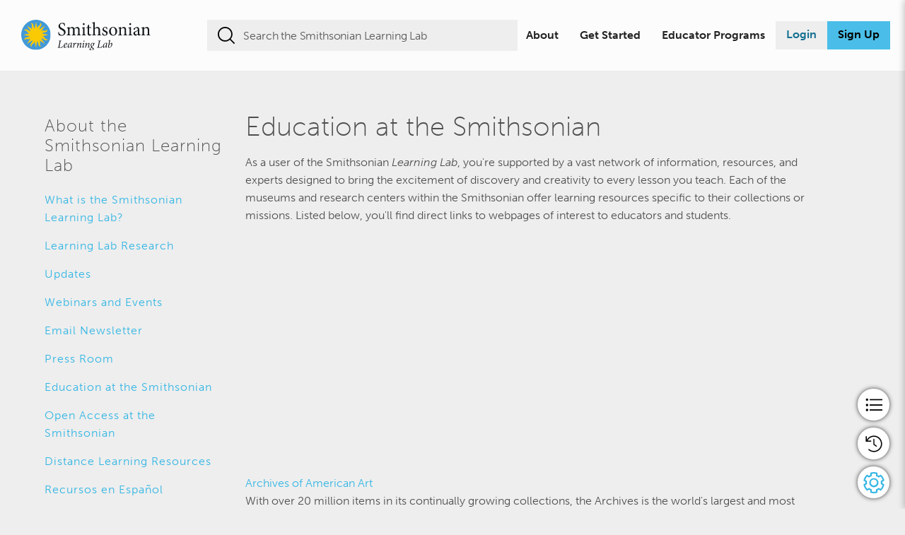

--- FILE ---
content_type: text/html; charset=UTF-8
request_url: https://learninglab.si.edu/about/smithsonianeducation
body_size: 39772
content:
<!DOCTYPE html>
<html lang="en">
<head>
	<meta charset="utf-8">
	<meta http-equiv="X-UA-Compatible" content="IE=11">
	<meta name="viewport" content="width=device-width, initial-scale=1">
	<meta name="csrf-token" content="h3jCioRdtBIN4q3kDsnXZdsMTvqQEvA8rg0PrezD">
	<meta name="msapplication-TileColor" content="#FFFFFF"/>
	<meta name="msapplication-TileImage" content="https://learninglab.si.edu/vendor/sll/images/favicons/mstile-150x150.png"/>
	<meta name="application-name" content="Smithsonian Learning Lab"/>
	<meta name="msapplication-tooltip" content="Smithsonian Learning Lab"/>
	<meta name="msapplication-config" content="https://learninglab.si.edu/browserconfig.xml"/>
	<meta name="twitter:site" content="@SmithsonianLab">
	<meta name="user-id" content="">
		<meta name="title" content="Education at the Smithsonian | Smithsonian Learning Lab">
<link rel='canonical' href='https://learninglab.si.edu/about/smithsonianeducation'>
<meta property="og:type" content="website">
<meta property="og:title" content="Education at the Smithsonian | Smithsonian Learning Lab">
<meta property="og:url" content="https://learninglab.si.edu/about/smithsonianeducation">
<meta property="og:site_name" content="Smithsonian Learning Lab">
<meta name="twitter:title" content="Education at the Smithsonian | Smithsonian Learning Lab">
<meta name="twitter:card" content="summary_large_image">

	<link rel="manifest" href="https://learninglab.si.edu/site.webmanifest">
	<link href="https://learninglab.si.edu/manifest.json" rel="manifest"/>
	<link rel="apple-touch-icon" sizes="180x180" href="https://learninglab.si.edu/vendor/sll/images/favicons/apple-touch-icon.png">
	<link rel="shortcut icon" type="image/png" href="https://learninglab.si.edu/vendor/sll/images/favicons/favicon.ico"/>
	<link rel="icon" type="image/png" sizes="32x32" href="https://learninglab.si.edu/vendor/sll/images/favicons/favicon-32x32.png">
	<link rel="icon" type="image/png" sizes="16x16" href="https://learninglab.si.edu/vendor/sll/images/favicons/favicon-16x16.png">
	<link rel="icon" type="image/png" sizes="192x192"
		  href="https://learninglab.si.edu/vendor/sll/images/favicons/android-chrome-192x192.png"/>
	<link rel="preconnect" as="font"
		  href="https://learninglab.si.edu/public/vendor/sll/font/brands/FontAwesomeBrands-Regular-webfont.woff2?v=1.0.0" type="font/woff2"
		  crossorigin />
	<link rel="preconnect" as="font"
		  href="https://learninglab.si.edu/public/vendor/sll/font/regular/BlackTie-Regular-webfont.woff2?v=1.0.0" type="font/woff2"
		  crossorigin />

	<link rel="preconnect" as="font"
		  href="https://learninglab.si.edu/public/vendor/sll/font/sll.woff" type="font/woff"
		  crossorigin />

	<link rel="preconnect" as="font"
		  href="https://learninglab.si.edu/public/vendor/sll/font/solid/BlackTie-Solid-webfont.woff2?v=1.0.0" type="font/woff2"
		  crossorigin />
	<link rel="stylesheet" rel="preload" href="https://learninglab.si.edu/fonts/fontawesome/css/all.css" as="style" onload="this.onload=null;this.rel='stylesheet'">
	<noscript><link rel="stylesheet" href="https://learninglab.si.edu/fonts/fontawesome/css/all.css"></noscript>
	<link rel="stylesheet" type="text/css" href="https://learninglab.si.edu/vendor/sll/css/base-all.css?id=d1ee2b28d7e44f7e63e3">
			<link rel="stylesheet" rel="preload" href="https://learninglab.si.edu/vendor/sll/css/browse-all.css?id=6de7fea2544b3b90c505" as="style" onload="this.onload=null;this.rel='stylesheet'">
		<noscript><link rel="stylesheet" href="https://learninglab.si.edu/vendor/sll/css/browse-all.css?id=6de7fea2544b3b90c505"></noscript>

					<link rel="stylesheet" rel="preload" href="https://learninglab.si.edu/vendor/sll/css/collection-all.css?id=355224a48b3eeecf5d77" as="style" onload="this.onload=null;this.rel='stylesheet'">
			<noscript><link rel="stylesheet" href="https://learninglab.si.edu/vendor/sll/css/collection-all.css?id=355224a48b3eeecf5d77"></noscript>
				<title>Education at the Smithsonian | Smithsonian Learning Lab</title>
		<script type="text/javascript" defer src="https://learninglab.si.edu/vendor/core/library/js/jquery.js"></script>
	<script>
	window.mantainance = [];
	window.eventAnnouncementTypeId = 2;
	window.snooze_time = 8;
	window.Laravel ={"csrfToken":"h3jCioRdtBIN4q3kDsnXZdsMTvqQEvA8rg0PrezD"};
	window.auto_save_time = 60;
	window.auto_save_enabled = '1';
	window.activity_expiry_time = 1800;
	var recaptchaEnabled = true;
	var siteKey = '6LerttoaAAAAAHAA9l-ANAzHc2xBJKiv7-JBYYNK';
	var recaptchaversion = 'V3';
	var sociallogin = true;
	var strAppName = 'sll';
	var objProfile = {
		'fullname': '',
		'thumb_url': '',
		'is_admin': false,
		'screen_hints': 'disabled',
		'tours_visited': null,
		'profile_id': 0,
		'is_coppa':false,
		'enabled_collection_progress': true
	};
	var strSessionId = "eGDufcD6vXvkrkV7aLLPxD6OOLKBzrp81x8211vt" ;
</script>
	<script type="text/javascript" defer src="https://learninglab.si.edu/js/manifest.js?id=235aac5781893caecff1"></script>
	<script type="text/javascript" defer src="https://learninglab.si.edu/js/vendor.js?id=b8f84353b948a2150bc0"></script>
	<script type="text/javascript" defer src="https://learninglab.si.edu/js/app.js?id=c823f3dad90d3cdaf4c2"></script>
	<script type="text/javascript" defer src="https://learninglab.si.edu/js/sll/app.js?id=9d99928096a42caa4337"></script>
	<script src="//use.typekit.net/kaw2nea.js"></script>
	<script>try{Typekit.load({ async: true });}catch(e){}</script>
    <!-- Global Site Tag (gtag.js) - Google Analytics -->
	<script>
		var boolIsCassandraEnabled = '1';
		//To check callback from social auth
		var strFromProvider = "";
	</script>
        <!-- Google Tag Manager -->
    <script>
        (function(w,d,s,l,i){w[l]=w[l]||[];w[l].push({'gtm.start':
        new Date().getTime(),event:'gtm.js'});var f=d.getElementsByTagName(s)[0],
        j=d.createElement(s),dl=l!='dataLayer'?'&l='+l:'';j.async=true;j.src=
        'https://www.googletagmanager.com/gtm.js?id='+i+dl;f.parentNode.insertBefore(j,f);
        })(window,document,'script','dataLayer','GTM-TRL95J5');
    </script>
    <!-- End Google Tag Manager -->
        <script type="text/javascript" defer src="https://learninglab.si.edu/vendor/core/front/js/track.js?id=a5a4621bff68caf80ec0"></script>
    <!-- Fundraise Up: the new standard for online giving -->
<script>(function(w,d,s,n,a){if(!w[n]){var l='call,catch,on,once,set,then,track,openCheckout'
.split(','),i,o=function(n){return'function'==typeof n?o.l.push([arguments])&&o
:function(){return o.l.push([n,arguments])&&o}},t=d.getElementsByTagName(s)[0],
j=d.createElement(s);j.async=!0;j.src='https://cdn.fundraiseup.com/widget/'+a+'';
t.parentNode.insertBefore(j,t);o.s=Date.now();o.v=5;o.h=w.location.href;o.l=[];
for(i=0;i<8;i++)o[l[i]]=o(l[i]);w[n]=o}
})(window,document,'script','FundraiseUp','ABXQVBCC');</script>
<!-- End Fundraise Up -->
</head>
<body id="main-body-sll"
	  class="      body-light   body-main body-cms     ">
      <!-- Google Tag Manager (noscript) -->
<noscript>
    <iframe src="https://www.googletagmanager.com/ns.html?id=GTM-TRL95J5" height="0" width="0" style="display:none;visibility:hidden">
    </iframe>
</noscript>
<!-- End Google Tag Manager (noscript) -->

<header>
    <div id="skip-to-main-content-section">
        <skip-to-main-content></skip-to-main-content>
    </div>
	<div id="carto-modal-section">
    <div class="home-page-container">
        <div class="clearfix">

                        
            <div class="mobile-menu top-mobile-menu">
                <div class="row mr-0 ml-0 justify-content-start">
                    <div class="nw-si-logo col-5">
                        <a href="/" class="si-header-logo-left" title="Smithsonian Learning Lab">
                                                            <img src="https://learninglab.si.edu/vendor/sll/images/learninglab/sll_color_logo.svg" alt="Smithsonian Learning Lab">
                                                    </a>
                    </div>
                    <div class="register-login-buttons col-7">
                                                <a href="/auth"
                        class="btn-login btn-sm login-link top-mobile-login"
                        data-backdrop="static"
                        data-keyboard="false"
                        data-toggle="modal"
                        data-target="#login-modal"
                        title="Login">Login</a>
                                                <button class="top-btn-search" id="header-btn-search">
                                <i class="btr bt-search"></i>
                        </button>
                        <button class="top-btn-main" id="header-btn-main"
                            data-backdrop="static"
                            data-keyboard="true"
                            data-toggle="modal"
                            data-target="#usermenu-modal"
                            aria-label="Display main menu"
                            title="Display main menu">
                                <i class="btr bt-bars"></i>
                        </button>
                    </div>
                </div>
            </div>
            
            
            <div class="tablet-menu top-tablet-menu">
                <div class="row mr-0 ml-0 justify-content-start">
                    <div class="nw-si-logo col-md-3 col-lg-3 col-xl-3">
                        <a href="/" class="si-header-logo-left" title="Smithsonian Learning Lab">
                                                            <img src="https://learninglab.si.edu/vendor/sll/images/learninglab/sll_color_logo.svg" alt="Smithsonian Learning Lab">
                                                    </a>
                    </div>
                    <div class="col-xl-6 col-lg-6 col-5 col-md-6 top-search-box focus   "
                        id="top-nav-header-search">
                        <form class="navbar-form" onsubmit="search(event)" role="search" autocomplete="off">
                            <input type="text" id="search-input" value="" name="st"
                                placeholder="Search the Lab" class="form-control search-input"
                                autocomplete="off">

                            <button type="submit" class="btn btn-search" title="Search"><i
                                    class="btr bt-search"></i></button>
                        </form>
                    </div>
                    <div class="register-login-buttons col-3 col-md-3 text-right">
                                                    <a href="/auth"
                            class="btn-login btn-sm login-link top-mobile-login"
                            data-backdrop="static"
                            data-keyboard="false"
                            data-toggle="modal"
                            data-target="#login-modal"
                            title="Login">Login</a>
                            <button class="top-btn-main" id="header-btn-main"
                                data-backdrop="static"
                                data-keyboard="true"
                                data-toggle="modal"
                                data-target="#usermenu-modal"
                                aria-label="Display main menu"
                                title="Display main menu">
                                    <i class="btr bt-bars"></i>
                            </button>
                                                                    </div>
                </div>
            </div>
            
            
            <div class="nw-top-menu top-desktop-menu">
                    <div class="row mr-0 ml-0 justify-content-start">
                        
                        <div class="nw-si-logo col-2">
                            <a href="/" class="si-header-logo-left" title="Smithsonian Learning Lab">
                                                                    <img src="https://learninglab.si.edu/vendor/sll/images/learninglab/sll_color_logo.svg" alt="Smithsonian Learning Lab">
                                                            </a>
                        </div>
                        <div class="col-xl-5 col-lg-4 col-5 top-search-box focus   "
                            id="top-nav-header-search">
                            
                            <form class="navbar-form" onsubmit="search(event)" role="search" autocomplete="off">
                                <input type="text" id="search-input" value="" name="st"
                                    placeholder="Search the Smithsonian Learning Lab" class="form-control search-input"
                                    autocomplete="off">

                                <button type="submit" class="btn btn-search" title="Search"><i
                                        class="btr bt-search"></i></button>
                            </form>
                            <p id="error-message" class="search-text-error" style="color: red; text-align: center; display: none;">
                                The search term must be at least 3 characters. Please enter a valid search term.                            </p>
                        </div>
                        <div class="register-login-buttons col-5">
                            <ul class="cms-menus">
                                                                <li>
                                    <a href="/about" title="About">About</a>
                                </li>
                                                                                                <li>
                                    <a href="/help" title="Get Started">Get Started</a>
                                </li>
                                                                                                <li>
                                    <a href="/about/programs" title="Educator Programs">Educator Programs</a>
                                </li>
                                                            </ul>
                                                        <a href="/auth"
                                class="btn btn-info login-link"
                                data-backdrop="static"
                                data-keyboard="false"
                                data-toggle="modal"
                                data-target="#login-modal"
                                title="Login">Login</a>
                            <a href="/auth/create"
                                data-backdrop="static"
                                data-keyboard="true"
                                data-toggle="modal"
                                data-target="#create-account-modal"
                                title="Sign Up" class="btn btn-info register-link">Sign Up</a>
                                                                                </div>
                    </div>
                </div>
                
                    </div>
    </div>
</div>
	<nav class="navbar" id="mainNav">
    
            <div class="guest-main-search row mr-0 ml-0 w-100 top-tablet-search">
            <div class="col-md-12 col-sm-12 nofocus   tablet-search "
                id="header-search">
                
                <form class="navbar-form" role="search" onsubmit="search(event)" autocomplete="off">
                    <input type="text" id="search-input" value="" name="st"
                        placeholder="Search the Smithsonian Learning Lab" class="form-control search-input"
                        autocomplete="off">
                    <button type="submit" class="btn btn-search" title="Search"><i
                            class="btr bt-search"></i></button>
                </form>
            </div>
        </div>
    </nav>

    <div id="system-alert-section">
        <systemalert></systemalert>
        <system-error-modal></system-error-modal>
    </div>
	<div class="suggestor-list-container mr-0 ml-0 dropdown-slide-out">
	<div class="row suggestor-results mr-0 ml-0">
		<div class="col-md-6 col-sm-5 col-5 resource-suggestor">
			<div class="clearfix">
				<p class="suggestor-heading">Resources</p>
			</div>
			<ul class="resource-suggestor-list suggestor-list"></ul>
		</div>
		<div class="vertical-divider"></div>
		<div class="col-md-6 col-sm-7 col-7 collection-suggestor">
			<div class="learning-collection-heading clearfix">
				<p class="suggestor-heading learning-collection"><span class="d-lg-none d-xl-none">Learning Lab </span>Collections</p>
			</div>
			<ul class="collection-suggestor-list suggestor-list"></ul>
		</div>
	</div>
</div>
	<div id="my-account-menu" class="my-account-container mr-0 ml-0 dropdown-slide-out">
    <div class="col-md-8 container justify-content-center menu-main">
                <h4>My Account</h4>
                <div class="row container account-menu-container">
            <div class="col-md-4 pl-0">
                <menu id="profile-favorites" class="account-menus">
                    <li>
                        <span class="main-menu-icon"><i class="btr bt-user"></i></span><a href="/profile/"
                            title="Profile">Profile                        </a>
                    </li>
                    <li>
                        <span class="main-menu-icon"><i class="btr bt-heart"></i></span><a href="/profile//favorites"
                            title="Favorites">Favorites                        </a>
                    </li>    
                </menu>
            </div>
            <div class="col-md-4">
                <menu id="resources-collections" class="account-menus">
                                        <li>
                        <span class="main-menu-icon"><i class="btr bt-upload"></i></span><a href="/resources/browse/mine"
                            title="Resources">Resources</a>
                    </li>
                                        <li>
                        <span class="main-menu-icon"><i class="sll-collection-add"></i></span><a href="/collections"
                            title="Collections">Collections                        </a>
                    </li>
                </menu>
            </div>
            <div class="col-md-4">
                <menu id="assignments-rosters" class="account-menus">
                    <li>
                        <span class="main-menu-icon"><i class="btr bt-folder"></i></span><a href="/collections/assignments"
                            title="Assignments">Assignments</a>
                    </li>
                    <li>
                        <span class="main-menu-icon"><i class="btr bt-rosters"></i></span><a href="/collections/rosters"
                            title="Rosters">Rosters</a>
                    </li>
                </menu>
                <div class="logout-container">
                    <span class="main-menu-icon"><i class="btr bt-sign-out"></i></span><a href="/logout"
                        title="Log Out">Log Out </a>
                </div>
            </div>
        </div>
    </div>
</div>	</header>

<div id="mainContent" class=" sllContainer">
	<div id="content">
		<div class="system-messages-section messages auth-page-message">
			
					
					
					
			</div>
<div class="messages auth-page-message">
	</div>

			<div>
        		<div class="row mr-0">
				<div class="body-cms-pages cms-view-page w-100">
	<div class="container custom-info-type-cms-container">
		<script defer src="https://cdnjs.cloudflare.com/ajax/libs/css-element-queries/0.4.0/ResizeSensor.js"></script>
				<div id="vm-cms-page" class="vm-cms-page about-content">
			<cms-page
					:prop_logged_profile_id="false"
					:prop_page="19"
					:prop_enable_edit="false"
					:prop_super_user="false"
					:prop_settings="[]"
					:prop_can_edit="false"
					:prop_id="&quot;vm-cms-page&quot;"
			></cms-page>
		</div>
	</div>
</div>
<link rel="stylesheet" rel="preload" href="https://learninglab.si.edu/vendor/sll/css/cms.css?id=a7698405de8d5d8a5aaf" as="style" onload="this.onload=null;this.rel='stylesheet'">
<noscript><link rel="stylesheet" href="https://learninglab.si.edu/vendor/sll/css/cms.css?id=a7698405de8d5d8a5aaf"></noscript>
<link rel="preload" href="https://learninglab.si.edu/vendor/sll/css/groups-dashboard.css?id=281ffe89c5644d8860c5" as="style" onload="this.onload=null;this.rel='stylesheet'">
<noscript><link rel="stylesheet" href="https://learninglab.si.edu/vendor/sll/css/groups-dashboard.css?id=281ffe89c5644d8860c5"></noscript>
<link rel="stylesheet" rel="preload" href="https://learninglab.si.edu/fonts/fontawesome/css/all.min.css" as="style" onload="this.onload=null;this.rel='stylesheet'">
<noscript><link rel="stylesheet" href="https://learninglab.si.edu/fonts/fontawesome/css/all.min.css"></noscript>
				<script>
	window.mantainance = [];
	window.eventAnnouncementTypeId = 2;
	window.snooze_time = 8;
	window.Laravel ={"csrfToken":"h3jCioRdtBIN4q3kDsnXZdsMTvqQEvA8rg0PrezD"};
	window.auto_save_time = 60;
	window.auto_save_enabled = '1';
	window.activity_expiry_time = 1800;
	var recaptchaEnabled = true;
	var siteKey = '6LerttoaAAAAAHAA9l-ANAzHc2xBJKiv7-JBYYNK';
	var recaptchaversion = 'V3';
	var sociallogin = true;
	var strAppName = 'sll';
	var objProfile = {
		'fullname': '',
		'thumb_url': '',
		'is_admin': false,
		'screen_hints': 'disabled',
		'tours_visited': null,
		'profile_id': 0,
		'is_coppa':false,
		'enabled_collection_progress': true
	};
	var strSessionId = "eGDufcD6vXvkrkV7aLLPxD6OOLKBzrp81x8211vt" ;
</script>
		</div>
	</div>
		<script type="text/javascript">
	var oldLocalization = window.i18n;
	var newLocalization = {"navigation":{"site_name":"Smithsonian Learning Lab","footer":{"about":"About","help":"Get Started","contact":"Contact Us","news":"Updates","terms_of_use":"Terms of Use","support_our_work":"Support Our Work","support_our_work_link":"https:\/\/learninglab.si.edu\/?form=FUNVJYGVQTB","provide_feedback":"Provide Feedback","privacy_main":"Privacy","privacy_kids":"Kids Online Privacy Statement"},"main_menu":{"home":"Home","about":"About","help":"Help","faq":"FAQ","contact":"Contact Us","news":"Updates","user_section_title":"My Learning Lab:","dashboard":"Dashboard","profile":"Profile","favorites":"Favorites","collections":"Collections","notifications":"Notifications","assignments":"Assignments","rosters":"Rosters","uploaded_resources":"Uploaded Resources","logout":"Log Out","login":"Login","register":"Sign Up"},"top_nav":{"login":"Login","register":"Sign Up","search_placeholder":"Search the Smithsonian Learning Lab","search_placeholder_mobile":"Search the Lab","search":"Search","my_account":"My Account","display_menu":"Display main menu","menu_header":"My Account","cms_page_1":"About","cms_page_2":"Get Started","cms_page_3":"Educator Programs","cms_page_1_url":"\/about","cms_page_2_url":"\/help","cms_page_3_url":"\/about\/programs","back":"Back"}}};
	if ("undefined" != typeof oldLocalization) {
		newLocalization = Object.assign(newLocalization, oldLocalization);
	}
	window.i18n = newLocalization;
</script>
	</div>
</div>
<footer>
	<div id="mainFooter">
		<div class="container-fluid">
    <div class="row">
        <div class="col-lg-3 col-md-12 col-sm-12 col-12">
            <a href="/" class="si-footer" title="Smithsonian Learning Lab">
                <img loading=lazy src="/vendor/sll/images/learninglab/sll_main_color_left.svg"
                    alt="Smithsonian Learning Lab" />
            </a>
        </div>
        <div class="col-lg-5 col-md-12 col-sm-12 col-12 footer-links">
            <nav>
                <a href="/about" title="About">About</a>
                <a href="/help" title="Get Started">Get Started</a>
                <a href="javascript:void(0);" title="Contact Us" data-backdrop="static"
                    data-keyboard="false" data-toggle="modal" data-target="#contact-popup-modal">
                    Contact Us
                </a>
                <a href="/news" title="Updates">Updates</a>
                <a href="https://www.si.edu/termsofuse" target="_blank"
                    title="Terms of Use">Terms of Use</a>
                <a href="https://learninglab.si.edu/?form=FUNVJYGVQTB" target="_blank"
                title="Support Our Work">Support Our Work</a>
                <!-- a href="javascript:void(0);" class="provide-feedback"
                    onclick="FSR.launchFeedback('gYJ3RNbNd1kigNiaRTsB1sVg72LLStXx'); return false;">
                    Provide Feedback</a -->
            </nav>
            <div class="footer-privacy-statements">
                <a href="/help/privacy" title="Privacy">Privacy</a>
                <a href="https://www.si.edu/privacy/kids" target="_blank"
                    title="Kids Online Privacy Statement">Kids Online Privacy Statement</a>
            </div>
        </div>
        <div class="col-lg-4 col-md-12 col-sm-12 col-12 text-right social-media-wrapper">
            <span class="privacy-badges text-left">
                <a href="https://ikeepsafe.org/privacy/ferpa/" target="_blank" data-backdrop="static"
                    data-keyboard="false" data-toggle="modal">
                    <img loading=lazy src="https://learninglab.si.edu/vendor/sll/images/badges/iKeepSafe-FERPA.png"
                        alt="iKeepSafe FERPA Badge">
                </a>
                <a href="https://ikeepsafe.org/privacy/coppa/" target="_blank">
                    <img loading=lazy src="https://learninglab.si.edu/vendor/sll/images/badges/iKeepSafe-COPPA.png"
                        alt="iKeepSafe COPPA Badge"></a>
                <a href="https://www.commonsense.org/education/website/smithsonian-learning-lab-1" target="_blank">
                    <img loading=lazy src="https://learninglab.si.edu/vendor/sll/images/badges/CommonSenseEducation.png"
                        alt="Common Sense Education"></a>
            </span>
            <ul class="social-icons">
                <li>
                    <a href="https://www.youtube.com/c/SmithsonianEducation" title="Smithsonian Education YouTube"> <i
                            class="fab fab-youtube"></i></a>
                </li>
                <li>
                    <a href="https://www.linkedin.com/company/smithsonian-education/" title="Smithsonian Lab LinkedIn"><i
                            class="fab fab-linkedin"></i></a>
                </li>
            </ul>
        </div>
    </div>
</div>
		<script type="text/javascript" defer src="https://learninglab.si.edu/vendor/core/front/js/utilities.js?id=1f9ab9cf94389fc7d087"></script>	</div>
</footer>
<!-- START OF SmartSource Data Collector TAG v10.4.23 -->
	<!-- Copyright (c) 2018 Webtrends Inc.  All rights reserved. -->
	<script>
		window.webtrendsAsyncInit=function(){
			var dcs=new Webtrends.dcs().init({
				dcsid:"dcsviae8hbdzpxrt87nllxsw5_7d8e",
				domain:"logs1.smithsonian.museum",
				timezone:-5,
				i18n:true,
				fpcdom:".si.edu",
				plugins:{
				}
			}).track();
		};
		(function(){
			var s=document.createElement("script"); s.async=true; s.src="https://www.si.edu/assets/webtrends/webtrends.min.js";
			var s2=document.getElementsByTagName("script")[0]; s2.parentNode.insertBefore(s,s2);
		}());
	</script>
	<noscript><img alt="dcsimg" id="dcsimg" width="1" height="1" src="//logs1.smithsonian.museum/dcsviae8hbdzpxrt87nllxsw5_7d8e/njs.gif?dcsuri=/nojavascript&amp;WT.js=No&amp;WT.tv=10.4.23&amp;dcssip=si.edu"/></noscript>
	<!-- END OF SmartSource Data Collector TAG v10.4.23 -->
<div class="modal user-board-modal fade" id="userboard-modal" tabindex="-1" role="dialog"
	 aria-labelledby="Forgot Password" data-keyboard="true">
	<button type="button"
			class="btn close"
			data-dismiss="modal"
			aria-label="Close"
			title="Close"
			onclick="onClose()"
	>
		<i class="btr bt-times btn_close"></i>
	</button>
	<div class="modal-dialog custom-modal-dialog">
		<div class="modal-content">
			<div class="modal-body user-modal-body">
				<div class="row">
					<div class="col-md-10 offset-xl-2 offset-lg-2 offset-md-2 offset-2">
						<div class="si-logo">
							<img src="https://learninglab.si.edu/vendor/sll/images/learninglab/sll_main_color_left.svg"
								 alt="Smithsonian Learning Lab">
						</div>
					</div>
				</div>
				<div class="row">
					<div class="col-md-4 offset-xl-2 offset-lg-2 offset-md-2 offset-2 text-left menu-main">
						<menu class="user-menu">
							<li><a href="/"
								   title="Home">Home</a>
							</li>
							<li><a href="/about"
								   title="About">About</a></li>
							<li><a href="javascript:void(0);" data-backdrop="static" data-keyboard="false"
								   data-toggle="modal"
								   data-target="#contact-popup-modal">Contact Us</a>
							</li>
							<li><a href="/news"
								   title="Updates">Updates</a>
							</li>
							<li><a href="/help"
								   title="Help">Help</a></li>
							<li><a href="/help/faqs"
								   title="FAQ">FAQ</a></li>
						</menu>
					</div>
					<div class="col-md-6 offset-xl-0 offset-lg-0 offset-md-0 offset-2 login-sign-section text-left menu-main">
						<h4>My Learning Lab:</h4>
													<a href="javascript:void(0);"
							   onclick="guestLoginClick();"
							   class="login-link btn btn-info"
							   data-backdrop="static"
							   data-keyboard="false"
							   data-toggle="modal"
							   data-target="#login-modal"
							   title="Login">Login</a> or
							<a href="javascript:void(0);"
							   class="register-link btn btn-info"
							   data-backdrop="static"
							   data-keyboard="false"
							   data-toggle="modal"
							   data-target="#create-account-modal"
							   onclick="createAccountClick();"
							   title="Sign Up">Sign Up							</a>
						
											</div>
				</div>
			</div>
		</div>
	</div>
</div>
<script>
	var modal = document.querySelector('.modal')

	window.addEventListener('keydown', function (event) {
		if (event.key === 'Escape') { 
				const userboardModal = document.getElementById('userboard-modal');
				if (userboardModal.classList.contains('show')){
					var modals = document.querySelectorAll('.modal');
					modals.forEach(function(modal) {
						if (typeof modal.modal === 'function') {
							modal.modal('hide');
						}
					});
					window.userBoardModalOpen = true;
				}
            }
        } 
		
    )

	function guestLoginClick() {
		const loginError = document.querySelector('.login-error');
		if (loginError){
			loginError.style.display = 'none';
		}
		
		const userboardModal = document.getElementById('userboard-modal');
		userboardModal.style.display = 'none';
	}

	function createAccountClick() {
		const userboardModal = document.getElementById('userboard-modal');
		userboardModal.style.display = 'none';
	}

	function onClose() {
		var sll_logo = document.querySelector('#sll-sun-icon');
		sll_logo.style.cssText = "outline: white solid 2px; border-radius: 5%";
		setTimeout(() => {sll_logo.style.cssText = 'outline: none';}, 3000);
	}
	
</script>
<style scoped>
	.close:focus-visible{
		outline: white solid 2px !important; 
		border-radius: 5% !important;
	}
</style><div class="modal user-menu-modal fade" id="usermenu-modal" tabindex="-1" role="dialog"
	 aria-labelledby="Main Menu" data-keyboard="true">
	<div class="modal-dialog custom-modal-dialog">
		<div class="modal-content">
			<div class="modal-body usermenu-modal-body">
				<div class="row">
					<div class="col-md-10 offset-xl-2 offset-lg-2 offset-md-2 text-left menu-main">
						<menu class="user-menu">
														<li>
								<a href="/about" title="About">About</a>
							</li>
																					<li>
								<a href="/help" title="Get Started">Get Started</a>
							</li>
																					<li>
								<a href="/about/programs" title="Educator Programs">Educator Programs</a>
							</li>
													</menu>
					</div>
					<div class="col-md-10 offset-xl-2 offset-lg-2 offset-md-2 login-sign-section text-left menu-main">
													<a href="javascript:void(0);"
							   onclick="guestLoginClick();"
							   class="login-link btn btn-info"
							   data-backdrop="static"
							   data-keyboard="false"
							   data-toggle="modal"
							   data-target="#login-modal"
							   title="Login">Login</a>
							<a href="javascript:void(0);"
							   class="register-link btn btn-info"
							   data-backdrop="static"
							   data-keyboard="false"
							   data-toggle="modal"
							   data-target="#create-account-modal"
							   onclick="createAccountClick();"
							   title="Sign Up">Sign Up							</a>
																	</div>
				</div>
			</div>
		</div>
	</div>
</div>
<script>
	var modal = document.querySelector('.modal')

	window.addEventListener('keydown', function (event) {
		    if (event.key === 'Escape') { 
				const userboardModal = document.getElementById('userboard-modal');
				if (userboardModal.classList.contains('show')){
					var modals = document.querySelectorAll('.modal');
					modals.forEach(function(modal) {
						if (typeof modal.modal === 'function') {
							modal.modal('hide');
						}
					});
					window.userBoardModalOpen = true;
				}
			}
		} 		
    )

	function guestLoginClick() {
		const loginError = document.querySelector('.login-error');
		if (loginError){
			loginError.style.display = 'none';
		}
		
		const userboardModal = document.getElementById('userboard-modal');
		userboardModal.style.display = 'none';
	}

	function createAccountClick() {
		const userboardModal = document.getElementById('userboard-modal');
		userboardModal.style.display = 'none';
	}

	function onClose() {
		var sll_logo = document.querySelector('#sll-sun-icon');
		sll_logo.style.cssText = "outline: white solid 2px; border-radius: 5%";
		setTimeout(() => {sll_logo.style.cssText = 'outline: none';}, 3000);
	}
	
</script>
<style scoped>
	.close:focus-visible{
		outline: white solid 2px !important; 
		border-radius: 5% !important;
	}
</style><div id="vm-login-modal">
    <login-modal></login-modal>
</div>

<div id="vm-loader">
    <loader> </loader>
</div>

    <div id="vm-register-request-sll">
    <registeration
			:objprofiledata="{&quot;profile&quot;:null,&quot;profile_image_link&quot;:null}"
			dob_month=""
			dob_year="">
	</registeration>
</div>
<script type="text/javascript" defer src="https://learninglab.si.edu/js/sll/registration/app.js?id=c7695bb1b482def2d194"></script>
<script src="https://www.google.com/recaptcha/api.js?onload=vueRecaptchaApiLoaded&render=explicit" defer>
</script>
<script src="https://learninglab.si.edu/vendor/core/library/js/jquery.js"></script>
<script defer src="https://cdnjs.cloudflare.com/ajax/libs/popper.js/1.11.0/umd/popper.min.js" integrity="sha384-b/U6ypiBEHpOf/4+1nzFpr53nxSS+GLCkfwBdFNTxtclqqenISfwAzpKaMNFNmj4" crossorigin="anonymous"></script>
<script defer src="https://cdn.jsdelivr.net/npm/bootstrap@4.6.0/dist/js/bootstrap.min.js" integrity="sha384-+YQ4JLhjyBLPDQt//I+STsc9iw4uQqACwlvpslubQzn4u2UU2UFM80nGisd026JF" crossorigin="anonymous"></script>
<script defer type="text/javascript"  src="https://learninglab.si.edu/vendor/sll/js/header-search.js?id=14ab51ecb55b72f18436"></script>
<div class="modal forgot-password-modal fade" id="forgot-password-modal" tabindex="-1" role="dialog" aria-labelledby="forgotpasswordModal" data-keyboard="true" data-backdrop="static">
	<button type="button"
			class="close"
			data-dismiss="modal"
			title="Close"
			aria-label="Close">
		<i class="btr bt-times"></i>
	</button>

	<div class="modal-dialog forget-password-dialog">
		<div class="modal-content">
			<div class="modal-header">
				<div class="row">
					<div class="col-lg-12 forgot-password">
						<h1>Forgot My Password</h1>
						<p>Please provide your account's email address and we will e-mail you instructions to reset your password. For assistance changing the password for a child account, please <a href="/contact">contact us</a></p>
					</div>
				</div>
			</div>

			<div class="modal-body" id="auth-dialog">
				<div id="forgotPassword" class="forgot-password">
					<div class="row">
						<div class="w-100">
							<form method="post" action="https://learninglab.si.edu/password/email" id="form_forgot" class="form-vertical ajax-form submit-overlay">
								<input type="hidden" name="_token" value="h3jCioRdtBIN4q3kDsnXZdsMTvqQEvA8rg0PrezD">
								<div class="form-group">
									<label for="login_username">Email</label>
									<input type="text" id="email" name="email" class="form-control" required autocapitalize="off" placeholder="Please enter an e-mail address"/>
								</div>

								<div class="form-group">
									<button class="btn btn-info sign_in submit-btn" type="submit" title="Request Password Reset">Request Password Reset</button>
								</div>
							</form>
							<div class="popover fade top in" role="tooltip" id="popover">
								<div class="arrow"></div>
								<h4 class="popover-title"><a href="#" class="popover-close pull-right">×</a>Error</h4><hr>
								<div class="popover-content"><br></div>
							</div>
						</div>
					</div>
				</div>
			</div>
		</div>
	</div>
</div>
<div class="modal forgot-password-modal fade" id="reset-password-modal" tabindex="-1" role="dialog" aria-labelledby="forgotpasswordModal"  data-keyboard="true" >
	<button type="button" class="close" data-dismiss="modal" aria-label="Close" title="Close">
		<span aria-hidden="true"><i class="btr bt-times"></i></span>
	</button>

	<div class="modal-dialog forget-password-dialog">
		<div class="modal-content">
			<div id="confirmDialog">
				<div class="modal-header">
					<button type="button" class="close" data-dismiss="modal" aria-hidden="true">
						<i class="btr bt-times"></i>
					</button>
					<h3 class="modal-title"></h3>
				</div>
				<div class="modal-body">
					<div class="scrollable">
						Do you want to reset password now?
					</div>
				</div>
				<div class="modal-footer">
					<button type="button" class="btn btn-default  btn-confirm-option reset-later-btn" data-num="0">
						No, I&#039;d like to reset afterward
					</button>

					<button type="button" class="btn btn-default btn-primary btn-confirm-option reset-now-btn" data-num="1">
						Yes, I&#039;m Done
					</button>
				</div>
			</div>
		</div>
	</div>
</div>

<script>
    (function () {
        jQuery("#form_forgot").submit(function (e) {
            e.preventDefault(); // avoid to execute the actual submit of the form.

            var form = jQuery(this);
            var url = form.attr('action');

            jQuery.ajax({
                type: "POST",
                url: url,
                data: form.serialize(), // serializes the form's elements.
                success: function success(data) {
                    if ("success" == data.status) {
                        jQuery('#reset-password-modal').modal('show');
                        jQuery('#reset-password-modal').css('opacity', 1);
                        jQuery('#reset-password-modal .modal-content .modal-header .modal-title').html(data.response.msg);
                    } else {
                        jQuery('#popover').css('display', 'block');
                        jQuery('.fade:not(.show)').css('opacity', 1);
                        jQuery('.popover-content').html(data.response.error);
                        setTimeout(function () {
                            jQuery('#popover').css('display', 'none');
                            jQuery('.fade:not(.show)').css('opacity', 0);
                        }, 7000);
                    }
                }
            });
        });

        jQuery(document).on('click', '.popover-close', function () {
            jQuery('#popover').css('display', 'none');
            jQuery('.fade:not(.show)').css('opacity', 0);
        });

        jQuery(document).on('click', '.reset-later-btn', function () {
            window.location.reload();
        });

        jQuery(document).on('click', '.reset-now-btn', function () {
            window.location.href = '/auth/reset/';
        });
    });
</script>
<div class="modal fade" id="confirmdialog-modal" tabindex="-1" role="dialog" aria-labelledby="LoginModal"  data-keyboard="true" >
	<button type="button" class="close" data-dismiss="modal" aria-label="Close">
		<span aria-hidden="true"><i class="btr bt-times"></i></span>
	</button>
	
	<div class="modal-dialog confirm-modal-dialog">
		<div class="modal-content">
			<div id="confirmDialog">
				
				<div class="modal-header">
					<h3 class="modal-title">You are about to leave Smithsonian Learning Lab.</h3>
				</div>
				
				<div class="modal-body confirm-dialog-body">
					<div class="scrollable">
						The link you clicked is NOT part of Smithsonian Learning Lab, but we hope you come back soon.<br><br>
						<a id="proceed-url" href="http://ikeepsafe.org/privacy/ferpa/" target="_blank" class="-external-no-check dialog-close proceed-url">http://ikeepsafe.org/privacy/ferpa/</a>
						<br> <br>Would you like to proceed?
					</div>
				</div>
				<div class="modal-footer">
					<button type="button" class="btn btn-default btn-confirm-option" data-dismiss="modal" data-num="0">
						No
					</button>
					
					<button type="button" class="btn btn-info btn-confirm-option proceed_btn" data-dismiss="modal" data-num="1">
						Proceed
					</button>
				
				</div>
			</div>
		</div>
	</div>
</div>
<div id="contact-form-popup-sll">
    <contact-popup data-popup="1"></contact-popup>
</div>

    <script defer type="text/javascript" src="https://learninglab.si.edu/js/sll/contact/app.js?id=7cfb1cc8a335ed1e2c65"></script>
<div id="vm-tour-app">
	<tour  as-guest=1 ></tour>
</div>


<script type="text/javascript" defer src="https://learninglab.si.edu/js/sll/tour/app.js?id=c719ad280a61502d635c"></script>
<script>
        const JS_NAME_VALIDATOR_REGEX = /^([a-zA-ZÀÁÂÃÄÅÆÇÈÉÊËÌÍÎÏàáâãäåæçèéêëìíîïÐÑÒÓÔÕÖØÙÚÛÜÝÞßðñòóôõöøùúûüýþÿ'"`\-.\s])*$/;
    const JS_NAME_LIMIT_SPACES_REGEX = /^([^\s]*[\s]?[^\s]*){0,3}$/;
    autocompleteEnabled = true;
</script>

<script type="text/javascript">
	var oldLocalization = window.i18n;
	var newLocalization = {"login":{"no_account_question":"Don't have an account?","sign_up_link":"Sign Up Here","learning_lab_credentials":"","username":"Username","username_placeholder":"Username or Email Address","password":"Password","password_placeholder":"Password","remember_me":"Remember Me","forgot_password":"Forgot Password?","login":"Login","using_social_media":"Or using social media","facebook":"Facebook","google_plus":"Google Plus","google":"Google","error":"Error","sign_in":"Sign in ","close":"Close","no_login_perform_action":"You must have an account and be logged in to perform this action.","logged_out_perform_action":"It appears you have been logged out. Please login to continue","system_error":"System error"}};
	if ("undefined" != typeof oldLocalization) {
		newLocalization = Object.assign(newLocalization, oldLocalization);
	}
	window.i18n = newLocalization;
</script>
<script type="text/javascript">
	var oldLocalization = window.i18n;
	var newLocalization = {"register":{"create_free_account":"Create a Free Account","date_of_birth_question":"What is your date of birth?","reg_dob_month":"Month","reg_dob_year":"Year","continue":"Continue","ask_me_later":"Ask Me Later","no_thanks":"No Thanks","month":"Month","first_name":"First Name","last_name":"Last Name","email_address":"Email Address","smithsonian_privacy_policy":"Smithsonian Privacy Policy","smithsonian_privacy_statement":"Smithsonian Kids Online Privacy Statement","create_account_using_email":"Create an Account Using Email","or_using_linked_account":"or Using a Linked Account","create_password":"Create a Password","create_password_info":"Passwords must be at least 8 characters long and","create_password_info_two":"contain 1 uppercase letter, 1 lowercase letter, and 1 number.","retype_password":"Retype Password","parent_guardian_email":"Parent \/ Guardian Email","parent_guardian_email_info":"A parent or guardian will need to verify your account. <br\/>If your parent or guardian does not have an email address,","parent_guardian_email_link":"see our FAQ for other verification methods","coppa_help_username":"Write down this username, you will need it to login later","accept_and_agree":"I accept and agree to abide by the","smithsonian_terms_of_use":"Smithsonian Terms of Use","sign_up":"Sign Up","creating_account":"Creating Account...","facebook":"Facebook","google":"Google","thank_you_account_created":"Thank you. Your account has been created.","help_better_text":"Help Us Get to Know You Better.","in_order_to_help_us_develop":"In order to help us develop new Learning Lab features aligned with your needs, please let us know a little more about yourself.","country_of_residence":"Country of Residence","zip_code":"Zip Code","educational_role":"Educational Role?","educational_role_question":"How would you describe yourself or your role in using the Learning Lab?<br\/>(Check all that apply.)","subjects":"Subjects? <span class=\"page-numbers\">(2 of 5)<\/span>","subjects_question":"In your educational role, what subjects do you teach or support?<br\/>(Check all that apply.)","student_ages":"Student Ages? <span class=\"page-numbers\">(3 of 5)<\/span>","student_ages_question":"In your educational role, what ages of students do you teach or support?<br\/>(Check all that apply.)","number_of_students_input":"Number of Students","number_of_students":"Number of Students? <span class=\"page-numbers\">(4 of 5)<\/span>","number_of_students_question":"In your educational role, how many students do you teach or support each year?","add_to_public_profile_question":"Add to Public Profile?","add_to_public_profile_info":"We believe educators should be recognized for the work they do. Would you like to add your educational role information (subjects and student grade levels) to your Learning Lab public profile? You can always opt to add or remove this information from your profile later.","yes":"Yes","no":"No","finish":"Finish","finish_and_view_public_profile":"Finish and View My Public Profile","registration_complete":"Registration Complete","registration_complete_thankyou_message":"Thank You for helping us better understand your primary role and interests!","error_messages":{"username_required":"The username field is required","username_alphanumeric":"The username field may only contain alpha-numeric characters","username_minLength":"The username must be at least 3 characters","password_coppa_minlength":"The password field must be at least 6 characters","password_user_minlength":"The password field must be at least 8 characters","parent_email_required":"The parent email field is required","parent_email_valid":"The username field must be a valid email","password_confirmation":"The password confirmation does not match","password_confirmation_required":"The password confirmation field is required","firstname_required":"The first name field is required.","firstname_regex":"The first name contains unallowed special characters.","lastname_required":"The last name field is required.","lastname_regex":"The last name contains unallowed special characters.","email_required":"The username field is required","email_valid":"The username field must be a valid email","password_required":"The password field is required","password_uppercase":"Password must contain at least 1 uppercase character","password_lowercase":"Password must contain at least 1 lowercase character","password_number":"Password must contain at least 1 number","school_regex":"The school\/institution field contains a link.","position_regex":"The title field contains a link.","other_subject_regex":"The other subject field contains a link.","last_name_required":"The last name field is required","first_name_required":"The first name field is required"},"opt_in_email":"Sign up for news and updates"},"confirm":{"title":"Confirm Account","message":"A confirmation code was sent to the email address you provided.  Please enter that code below to activate account or <a href=\"\/auth\/logout\">Browse as a Guest<\/a>.","invalid_fields":"There were errors processing your request.  Please check the fields below for errors","confirm_u13":"OK! Thank you for requesting a Learning Lab account.<br>A parent or guardian will need to verify your account before you go much further.<br>A confirmation code was sent to the email address you provided.Please enter that code to activate account or Browse as a Guest.","confirmation_required":"Account has not yet been confirmed","error_reload":"Press OK to refresh"}};
	if ("undefined" != typeof oldLocalization) {
		newLocalization = Object.assign(newLocalization, oldLocalization);
	}
	window.i18n = newLocalization;
</script>
<script type="text/javascript">
	var oldLocalization = window.i18n;
	var newLocalization = {"common":{"contact":{"name":"Name","contact_heading":"Contact","name_validation":"Your name must be less than 50 characters","name_space_validation":"Your name must contain only alphabetical characters and spaces","contact_email":"Email Address","email_validation":"Please enter a valid email address","contact_message":"Message","submit":"Submit","send_message":"Send Message","thank_you_message":"Thank you","close":"Close","message_sent":"Your message has been sent successfully.","response_messge":"Thank you for your message. We read all incoming messages and will get to yours in the order it was received.\n                                We aim to respond to messages within one business day, but it may take up to 3 business days to\n                                respond depending on the request."},"sort":{"title_sort_az":"Title A-Z","title_sort_za":"Title Z-A","date_added_newest":"Date Added (Most Recent First)","date_added_oldest":"Date Added (Oldest First)","last_modified_newest":"Date Modified (Most Recent First)","last_modified_oldest":"Date Modified (Oldest First)"},"sll_page_title":{"main_title":"Smithsonian Learning Lab","home_title":"Smithsonian Learning Lab: Discover, Create, Share","resource_browse_title":"Resources :: My Resources | Smithsonian Learning Lab","resource_title":"Resources :: ","resource_edit_title":"Edit Resource | Smithsonian Learning Lab"},"not_confirm_account":"Account has not yet been confirmed","download_btn":"Download","view_original":"View Original","file_size":"File Size :","go_to_website":"Go to website","remind_msg":"Remind me again in 8 hours","download":{"pdf":"PDF","word":"Word","html":"HTML"},"social":{"facebook":"Facebook","twitter":"Twitter","linkedin":"LinkedIn","pinterest":"Pinterest","tumblr":"Tumblr","google_classroom":"Google Classroom","email":"Email"},"social_share":{"facebook":"Share to Facebook","twitter":"Share to Twitter","linkedin":"Share to LinkedIn","pinterest":"Share to Pinterest","tumblr":"Share to Tumblr","google_classroom":"Share to Google Classroom","email":"Share Via Email","copy_link":"Copy Link","copy_code":"Copy the code","share":"Share Resource","add_to_site":"Add to site","add_to_site_resource":"Add this resource to your site","add_to_site_collection":"Add this collection to your site","embed_code":"Embed Code","view_original":"View the original resource"},"calendar":{"google":"Google","yahoo":"Yahoo","outlook":"Outlook","ics":"ICS"},"sharing":{"title":{"read":"View","shared":"shared","shared_with":"Shared With","permission":"Permissions","sharing_option":"Sharing Options","everybody":"Everybody","viewable":"Viewable by anyone with the link","all_member":"All Members","leader_only":"Leaders Only","find_person_group":"Find Person\/ Group ","find_person":"Find Person ","find_group":"Find Group ","log_in_user":"Logged In Users","moderator_request":"Requests to share with the public are sent to moderators for screening","moderator_request_sent":"Request Sent to Moderators","permissions_on":"permissions on","permission_on":"permission on","with_members":"with members of","with_leaders":"with leaders of","with_members_leaders":"with members and leaders of","with_you":"with you"}},"button":{"btn_save":"Save","btn_delete":"Delete","btn_cancel":"Cancel","btn_ok":"Ok","btn_edit":"Edit","btn_remove":"Remove","select_group":"Select Group","select_person":"Select Person","btn_copy":"Copy","btn_send":"Send","btn_sending":"Sending...","dont_save":"Don't save","btn_create":"Create","accept":"Accept","snooze":"Snooze","add_curriculum":"Add Curriculum","btn_done":"Add","btn_search":"Search"},"modal":{"my_groups":"My Groups","favorites":"Favorites"},"filter":{"created_by_me":"Created by me","favorites":"Favorites"},"autocomplete":{"type_to_search_placeholder":"Type to Search","institution":{"no_result":"Oops! No elements found. Consider changing the search query.","add_tag_placeholder":"Press enter to add other institution"}},"landing_page":{"more":"More","no_group_available":"No Groups available","no_profile_available":"No Profiles available","heading":{"group":"Groups","people":"People","activity":"Activity","community":"Community","suggested":"Suggested for you","subject":"Subject Areas","standard":"Standards","resource":"Resources","mine":"Mine","contributor":"Contributors"}},"controls":{"edit":"Edit","favorite":"Favorite"},"copy":{"copy":"Copy","new_title":"New Copy title","why_recommend":"Why do you recommend this"},"messages":{"edit_locked_message":"Someone is already editing the content of this page","content_updated_message":"The content of this page has been updated.","fail_auto_save_message":"Content Lock not updated","unsupported_browser":"Your Browser is not compatible with site. Do you still want to continue?","discard_message":"Are you sure you want to discard the message?","send_message":"Send a Message","to":"To","description":"Description","subject":"Subject","no_standard_selected":"You have not selected any academic standards"},"edit":{"subheading":"You have unsaved changes.Would You like to save them?","heading":"Would you like to save your changes?","dont_save":"Don't save","save_btn":"Save"},"delete":{"cancel_btn":"Cancel","delete_btn":"Delete"},"create_resource":{"page_title":"Upload a Resource","url_option":"Website","file_option":"File Upload","submit_button":"Add Resource","browse_button":"Select File","upload_label":"Uploading File:","url_label":"Url:"},"common_heading":{"title":"TITLE","description":"DESCRIPTION","type":"TYPE","resource":"Resource"},"news":{"header":"News and Events","title":"Title","type":"Type","featured_image":"FEATURED IMAGE","delete":"Delete","upload_image":"Upload Image","start_event_date":"START EVENT DATE","end_event_date":"END EVENT DATE","short_description":"SHORT DESCRIPTION","max_character_limit":"(max 200 characters)","content":"CONTENT","publication_dates":"Publication Dates","start_date":"START DATE","end_date":"END DATE","shared_with":"Shared With","permission":"Permission","everybody":"Everybody","logged_in_users":"Logged In Users","link":"Anyone with the link (URL)","permissions":{"view":"View","edit":"Edit"},"find_str":"Find person or group","btn_publish":"Publish","btn_cancel":"Cancel","leaders":"Leaders","members":"Members"},"citation":{"title":"Cite This","or":" or","helper-text":"This automatically generated citation refers to this resource or collection\u2019s webpage. If you want to\n              specifically cite sections of this page, such as the image, consult the","mla-full":"Modern Language Association","mla":" MLA 9","chicago-full":" Chicago Manual of Style","chicago":" Chicago","apa-full":"American Psychological Association","apa":" APA","copy":"Copy Citation","citation_error_message":"Citation service unavailable \u2013 please try again later.","ciation_error_message":"The citation service is currently unavailable. Please try your request later."},"search_cancel":{"cancel_search":"Cancel Your Search?","ask_cancel_search":"Are you sure you want to cancel? Selected resources will NOT be added to your collection.","btn_no":"No, I'd like to search further","btn_yes":"Yes"},"api":{"cassandra_disabled":"Service Not Available","not_allowed":"Service disabled.","error_504":"<h4>A 504 gateway timeout error has occurred.<\/h4><p>Data operations are disabled but you can refresh the page to try again.<\/p>"},"delete_note":{"delete":"Delete","sure_message":"Are you sure you want to delete?","close":"Close"},"yes":"Yes","no":"No","clear_all":"Clear all","sure_message":"Are you sure you want to delete?","delete_text":"Delete","loading":"Loading...","note":{"empty_note":"Empty Note","empty_message":"Your notes will appear here.","no_result":"No search results found."},"history":{"empty_message":"Your browsing history will appear here."},"sll_search":{"title":"Search | Everything | Smithsonian Learning Lab"}},"sll":{"sll_search":{"title":"Search | Everything | Smithsonian Learning Lab"},"tour_intro":{"skip_for_now":"I'll skip for now","take_tour_button":"Take a tour","watch_video_button":"Watch video","turn_off_screen_hints":"Turn off screen tips","video_browser_not_support":"Sorry! Please use a browser that supports HTML5 video."},"tour_step":{"end_button":"End","next_button":"Next","prev_button":"Back"},"help":"Help","submit_feedback":"Contact Us","visit_help_section":"Visit Help Center","show_screen_tips":"Show Screen Tips","disable_all_screen_tips":"Disable All Screen Tips","enable_all_screen_tips":"Enable All Screen Tips","enable_all_collection_progress_tracking":"Show All Collection Progress Tracking","reset_progress_tracking":"Reset Progress Tracking","notes":"Notes","save_and_close_note":"Save and Return","close":"Close","select_step_add_tour":"Please select step to add in a tour","tour_information_updated":"Tour information updated","invalid_fields":"The fields entered are invalid.  Please look for more details below","dashboard":{"my_dashboard":"My Dashboard","see_all":"See all","my_rosters":"My Rosters","teaching":"Teaching","learning":"Learning","assignments":"Assignments","recent_upload":"My Most Recent Uploads","recent_favorite":"My Recent Favorites","favorite_collection":"My Favorite Collections","my_collection":"My Collections","favorites":"Favorites","copies":"Copies","my_groups":"My Groups","notifications":"Notifications","edit":"Edit","no_resource_found":"No Resources Found","no_assignment_found":"No Assignments Found","no_roster_found":"No Rosters Found","no_groups_found":"No Groups Found","no_collections_found":"No Collections Found"},"error_message":"We\u2019re sorry, something went wrong. Please try again later.","toggle_menu":"Toggle Menu","delete_note":"Delete Note","history":"History","clear_all":"Clear all","search":"Search","delete":"Delete","deleting_history":"Deleting History...","deleting_note":"Deleting Note..."}};
	if ("undefined" != typeof oldLocalization) {
		newLocalization = Object.assign(newLocalization, oldLocalization);
	}
	window.i18n = newLocalization;
</script>
	<script type="text/javascript">
	var oldLocalization = window.i18n;
	var newLocalization = {"message":{"dashboard":"Dashboard","no_content_found":"No content found","admin-home":"Admin Home","signin":"Log In","signup":"Register","standards":"Standards","register_account":"Register a New Account","ready_to_see":"Ready to see what the fuss is about? Enter your registration code to get started. Don't have one?","register_social":"Register via Social Network","create_account":"Create Account ","request_invite":"Request invite","request_an_invite":"Request an Invite","register_now":"Register now","want_see_cte_about":"Want to see what CTE Online is about?","already_have_code":"Already have your registration code?","type_to_search_organization":"Type in a search to find an organization ","users-groups":"Users and Groups","auth-accounts":"Auth Accounts","user-profiles":"User Profile","group-profiles":"Group Profile","resource":"Resource","resource-importer":"Resource Importer","archived-resource":"Archived Resources","importer_deleted_success":"Importer task deleted successfully.","failed_to_delete":"Failed to delete","warning":"Warning","failed_to_destroy_jobs":"Failed to destroy jobs","success_to_destroy_jobs":"Successfully destroyed jobs","collections":"Collections","institutions":"Institutions","institution_view":"Institution view","groups":"Groups","cms":"CMS","cms-page":"CMS Page","edit-cms-page":"Edit CMS Page","cms-dashboard":"CMS Dashboard","edit-cms-dashboard":"Edit CMS Dashboard","flag-notifications":"Flagged Items","notifications":"Notifications","contacts":"Contacts","attributes":"Attributes","invite":"Invite","invite-requests":"Invite Requests","contact-requests":"Contact Requests","localization":"Localization","localization_section":{"cache_refreshed":"Localization cache refreshed","section_updated":"Localization section updated.  A cache refresh is needed before seeing any updates.","language_files_imported":"Language files successfully imported","conflicts_resolved":"Localization import conflicts have been resolved","language_file_save":"Language file successfully overwrite","language_file_nosave":"Unable to save file","search_title":"Localization Search","search_found":"result(s) found","search_not_found":"No Results Found","search_label":"Search (Supports Regex)"},"email_templates":"Email Templates","email_templates_placeholders":"Email Templates Placeholders","version":"Versions","caches":"Caches","suggestions":"Suggestions","create_suggestion":"Create Suggestion","edit_suggestion":"Edit Suggestions","suggestion_create_message":"Suggestion Created Successfully","suggestion_update_message":"Suggestion Updated Successfully","suggestion_delete_message":"Suggestion Deleted Successfully","standard":"Standards","standard_framework":"Standard Frameworks","logged":"You are logged in!","someproblems":"There were some problems with your input.","siginsession":"Sign in to start your session","remember":"Remember Me","buttonsign":"Sign In","forgotpassword":"I forgot my password","registermember":"Register a new membership","terms":"I agree to the terms","conditions":"Terms and conditions","register":"Register","login":"Login","membreship":"I already have a membership","passwordclickreset":"Click here to reset your password:","signGithub":"Sign in using Github","signFacebook":"Sign in using Facebook","signTwitter":"Sign in using Twitter","signGoogle+":"Sign in using Google","sendpassword":"Send Password Reset Link","passwordreset":"Reset password","pagenotfound":"Page not found","404error":"404 Error Page","notfindpage":"We could not find the page you were looking for.","mainwhile":"Meanwhile, you may","returndashboard":"return to dashboard","usingsearch":"or try using the search form.","search":"Search","servererror":"Server Error","500error":"500 Error Page","somethingwrong":"Something went wrong.","wewillwork":"We will work on fixing that right away.","serviceunavailable":"Service unavailable","503error":"503 Error Page","level":"Level","here":"Here","recentactivity":"Recent Activity","descriptionpackage":"Cartographi Aadmin Dashboard","createdby":"Created by","seecode":"See code at","online":"Online","home":"Home","header":"HEADER","anotherlink":"Another Link","multilevel":"Multilevel","linklevel2":"Link in level2","birthday":"Langdon's Birthday","birthdaydate":"Will be 23 on April 24th","progress":"Tasks Progress","customtemplate":"Custom Template Design","statstab":"Stats Tab Content","generalset":"General Settings","reportpanel":"Report panel usage","checked":"checked","informationsettings":"Some information about this general settings option","togglenav":"Toggle navigation","tabmessages":"You have 4 messages","supteam":"Support Team","awesometheme":"Why not buy a new awesome theme?","allmessages":"See All Messages","newmembers":"5 new members joined today","viewall":"View all","tasks":"You have 9 tasks","alltasks":"View all tasks","desbuttons":"Design some buttons","complete":"Complete","membersince":"Member since","followers":"Followers","sales":"Sales","friends":"Friends","profile":"Profile","signout":"Sign out","submit":"SUBMIT","email":"Email","password":"Password","retrypepassword":"Retype password","fullname":"Full Name","403":"Oops! It looks like you've wandered into the forbidden zone","403_description":"Sorry about that. You might be logged out, or just don\u2019t have permission to view this page.","return_home_page":"Return to home page","reindex":"Re-Index","redis":"Redis","redis_management":"Redis Management","wrong_parameters":"Wrong Parameters","enter_redis_database":"Enter Redis Database","enter_redis_command":"Enter Redis Command","enter_redis_parameter":"Enter Redis Parameters","run_selected_commands":"Run Selected Command","run_manual_commands":"Run Manual Commands","result":"Result","no_result_found":"No result found OR Please check entered value and type.","maintenance":"Maintenance","maintenance!":"Maintenance!","mode_on":"Maintenance Mode is ON","mode_off":"Maintenance Mode is OFF","failed_to_enable":"Failed to enable maintenance mode, password incorrect ","undergoing_maintenance":"Cartographi is currently undergoing maintenance.","enable_maintenance_mode":"Enable Maintenance Mode","disable_maintenance_mode":"Disable Maintenance Mode","toggle_maintenance":"Toggle Maintenance Mode","maintenance_msg":"Maintenance Warning Message (Big Ugly)","provide_password":"Provide your password to enable maintenance mode","maintenance_message":"Maintenance Message","update_message":"Update Message","message":"Message","to":"To:","cc":"CC:","title_subject":"Subject","subject":"Subject:","message_description":"Message:","send":"Send","are_you_sure":"Are you Sure?","sure":"Sure","message_updated_successfully":"Message Updated Successfully","message_delete_successfully":"Message Deleted successfully","message_sent_successfully":"Message sent successfully","discard_message":"Are you sure you want to discard the message?","close":"Close","all_visible_notification_selected":"Select Visible (:count)","all_notification_selected":"All (:count) selected","select_all_notification":"Select All (:count)","month_ago":"1 month ago","field_value_not_correct":"Field value is not correct","regex_example":"eg: \/abc\/ (For Regex)","success":"Success","edit_time_expired":"Edit time expired ","refresh_continue":" Refresh Page to continue","0":"Oops! It looks like you've wandered into the forbidden zone"},"cms":{"messages":{"bulk_publish":"Page(s) have been published successfully.","bulk_unpublish":"Page(s) have been unpublished and will no longer be available to view.","bulk_archive":"Page(s) have been archived successfully.","bulk_delete":"Page(s) have been deleted successfully.","page_update":"Page(s) have been updated successfully.","unpublish_confrm":"Are you sure you want to unpublish this page?","no_author_info":"No Author Info","invalid_image":"Invalid image URL","import_warning":"Warning: This will override you current page content"},"share_news":"Share News","profile_available_only":"Profile analytics is available only for profile page","recommend_send_success":"Shared successfully","upload_hero_image":"Upload Hero Image","description":"Description\/Summary","undefined_action_types":"Undefined action type.","invalid_cms_type":"Invalid CMS Type","add_image_from_url":"Add Image from URL","add_section":"Add Section","export_section":"Export Sections","import_section":"Import Sections","view_page":"View Page","export_blocks":"Export Blocks","import_blocks":"Imports Blocks","select_image_from_computer":"Select Image from Computer","remove_image":"Remove Image","page_error":"Something went wrong. Please try again later.","page_created_successfully":"Page created successfully","page_updated_successfully":"Page updated successfully. Click to view updated","page_has_been_published":"Page has been published","page_has_been_unpublished":"Page has been unpublished and will no longer be available to view","profile_id":"Profile ID","profile_name":"Profile Name","select_action":"Select Action","detach_profile":"Detach Profile","profiles_attach_to":"Profiles to Attach To","sr_title":"Sr","id":"Id","title":"Title","url":"URL","label":"Label","created_at":"Created At","updated_at":"Updated At","edit_title":"Edit","publish":"Publish","select_one":"Select One","archive":"Archive","delete":"Delete","unpublish":"Unpublish","go":"Go","create_new_title":"Create New Content Page","edit_dashboard":"Edit Dashboard","attach_dashboard":"Attach Dashboard","new_page_created":"New Page Created","page_not_published":"Page is not yet published","page_title":"Page Title","type":"Type","parent":"Parent","create_page":"Create Page","find_profiles":"Find Profiles","sharing":"Sharing","official_smithsonian_account":"Official Smithsonian Account","edit":{"export_block":"Export Blocks Data","import_block":"Import Blocks Data","add_block":"Add Blocks","block_title_placeholder":"Block Title","block_url_title_placeholder":"Block Unique Title","login_note_for_guest":"Please login to create","view_all_button":"View all","read_more_label":"read more","new_button":"New","dont_have_fav":"You don't have any favorites yet","style":{"header_background_label":"Header Background","background_label":"Background","border_label":"Border","hide_header_label":"Hide Header","yes_option":"Yes","no_option":"No","style_button":"Styles","style_label":"Style:","grid_label":"Grid","list_label":"List","sort_label":"Sort By","object_type_label":"Object Type","add_view_all_button":"Add view all","text_colour":"Text Colour","link_color":"Link Color"},"social_block":{"facebook":"Facebook","twitter":"Twitter","website":"Website","email":"Email","send_message":"Send message","services_title":"Services:"},"map_block":{"address":"address","add_button":"Add"},"owned_block":{"count_label :":"No. of objects :","add_button":"Add"},"member_block":{"count_label :":"No. of Members:","show_leader_member_label :":"Show Leaders and\/or Members:","leader_label :":"Leader label","member_label :":"Member label","show_option":{"leader_member_separate":"Separate by role","leader_member_merge":"Merge Leader and Member","leader":"Leaders Only","member":"Members Only"}},"menu_block":{"add_button":"Add","select_page_as_menuitem":"Select pages to add as menu","add_sibling_label":"Automatically add sibling or sub-pages to this menu","allow_parent_menu":"Add Parent MenuItems to this menu","link_open_label":"Open link in new window","is_heading_label":"Link is Heading?","item_name_label":"Navigation Label","item_link_label":"Navigation URL","move_label":"Move"},"communication_block":{"reply":"Reply","message":"Message","forward":"Forward","reply_all":"Reply All","username":"User Name","user_avatar":"User Avatar","message_reply":"Open Message Reply","replies":"replies","view_message":"View Message"},"group_block":{"no_group_placeholder":"You don't belong to any groups yet","find_group":"Find Groups"},"canvas_sso_block":{"account_id":"Account ID","canvas_url":"System URL","link_title":"Canvas Account","guest_message":"Canvas SSO not available for guest user"},"connected_group":{"add_item":"+ Add Item"},"featured_block":{"direct_access_label":"Direct Access","resources_got_direct_to_label":"Resources - go directly to the URL","show_all":"Show All","collections":"Collections"},"cteig_map":{"label":"CTEIG Regions CDE Contacts","description":"Hover or click to view"},"shared_objects_block":{"no_items":"No shared items"}},"add_new_curriculum":"Add New <br> Curriculum","browse_for_favorite":"Browse for <br> Favorites","add_new_resource":"Add a New <br> Resource ","click_to_add":"Click to add","slug_alias":"Slug alias","add_row":"Add Row"},"collection":{"save_btn":"Save","my_groups":"My Groups","uid_label":"Collection unique ID","everybody":"Everybody","cancel_btn":"Cancel","find_owner":"Find New Owner: ","find_group":"Find Group ","view_title":"Collection - ","share_group":"Share Group","share_collection":"Share Collection","title_list":"List","title_grid":"Grid","title_label":"Title","owner_title":"Owner : ","shared_with":"Shared With","permissions":"Permissions","group_title":"\/ Group","all_members":"All Members","find_person":"Find Person ","change_owner":"Change Author \/ Owner: ","logged_users":"Logged In Users","leaders_only":"Leaders Only","search_title":"Search","sharing_option":"Sharing Options","title_favorite":"Favorite","add_collection_heading":"Create a new Collection","sharing_options":"Sharing Options : ","favorites_title":"Favorites","edit_collection":"Edit Collection","items_not_found":"No Collection items found","change_ownership":"Change Ownership","about_collection":"About -","collection_items":"Collection Items","records_not_found":"Records not found.","add_to_collection":"Add To Collection","description_label":"Description","select_person_btn":"Select Person","select_groups_btn":"Select Group","title_collections":"Collections","select_collection":"Select Collection","display_style_label":"Display Style","title_my_collections":"My Collections","submit_collection_btn":"Create","create_new_collection":"Create New Collection","message_resource_added":"Resources added in the collection","sent_moderators_request":"(Request Sent to Moderators)","add_resource_to_collection":"Add Resource To Collection","settings":"Settings","add_section_heading":"Collection Information","create_collection":"Create Collection","load_more":"Load More","loading":"Loading..","my_favorites":"My Favorites","my_uploaded_resources":"My Uploaded Resources","add_a_resource":"Add a Resource","add_standalone_tool":"Add Standalone Tool","standalone_tool_coming_soon":"Add Standalone Tool - Coming Soon","reindex":"Reindex","share":"Share","create":{"heading":"Create Collection","title":"TITLE *","description":"DESCRIPTION","add_collection_btn":"Add a Collection","save_btn":"Save","cancel_btn":"Cancel"},"edit":{"edit_thumbnail":"Edit Thumbnail","edit_title":"Title","unique_id":"Unique ID","description":"Description","submit":"Submit","add_new":"Add New","collection":"Collection","item":"item","manage_items":"Manage Items","collection_info":"Collection Info","thumbnail_label":"Upload from computer","edit_collection":"Edit Collection: ","thumbnail_browse":"Browse","manage_thumbnail":"Manage Thumbnail","update_collection":"Update Collection","thumbnail_Uploaded":"Uploaded from computer","thumbnail_Generated":"Generated by items","thumbnail_btn_update":"Upload \/ Generate Thumbnail","edit_collection_title":"Edit Collection - ","thumbnail_current_label":"Current Thumbnail","thumbnail_max_file_size":"; Maximum file","thumbnail_select_to_show":"Which thumbnail would you like to show?","select_items_for_thumbnail":"Select Items to Generate Thumbnail","manage_collection_thumbnail":"Manage Collection Thumbnail","thumbnail_setting_btn_update":"Generate Thumbnail","thumbnail_allowed_file_types":"Allowed file types:","btn_go":"Go","delete_items":"Delete Items","list_table_id":"ID","list_table_type":"Type","list_table_title":"Title","title_bulk_action":"Bulk Actions","list_table_type_id":"Type ID","options":"Options","keep_working":"No, I'd like to keep working","yes_delete":"Yes, Delete Collection","btn_add_resources":"Add Resources","multiple_choice":"Multiple Choice","btn_exit":"Exit","save_successful":"Save Successful!","submit_file":"Submit File","allow_file_upload":"Allow File Upload","incorrect_response_text":"No, that\u2019s not correct. Try again.","save_and_exit":"Save and Exit","quiz_questions":"Quiz Questions","done":"Done","editing_canvas":"Editing Canvas |","add_quiz_question":"Add Quiz Question","btn_cancel":"Cancel","answer":"Answer","finish_changes":"Collection successfully saved. Are you finished making changes?","add_question":"Add Question","activity_start_warning":"To start drag an image to a folder to assign it to that category. You can also drag the images to change the order.","allow_multiple_answer":"Yes - Allow selecting multiple answers","last_saved":"Last Saved:","btn_save":"Save","resource":"Resource","toggle_menu":"Toggle Menu","editing_resource":"Editing Resource |","incorrect":"Incorrect Response","answers_choices":"Answers \/ Choices","true_false":"True-False","only_one_answer":"No - Only allow one answer","cancel_delete":"Cancel","delete_collection":"Delete Collection","view_original":"View original","short_answer":"Short Answer","correct":"Correct Response","btn_delete":"Delete","keyword_limit":"Limit Reached (500 characters)","true":"True","btn_resources_inline":"Resources","score":"Score","false":"False","add_choice_btn":"Add Choice","multiple_answer":"Multiple Answers","long_answer":"Long Answer","question_type":"Question Type","correct_response_text":"Yes! That is correct.","sure_delete":"Are you sure you want to delete this collection? This action can not be undone.","allow_url_submissions":"Allow URL Submissions","close":"Close","btn_add_inline":"Add","include_text_response":"Include Text Response","question_prompt":"Question \/ Prompt","yes_done":"Yes, I'm Done","delete_question_btn":"Delete Question","delete_btn":"Delete"},"messages":{"failed_message":"Your request failed to save.  This is likely a system error.  Please try again momentarily.","thumbnail_updated":"Collection thumbnail successfully updated","added_in_collection":" added in collection: ","error_check_details":"Please check the item details","created_successfully":"Your collection was successfully created.","updated_successfully":"Collection successfully updated","deleted_successfully":"Collection successfully deleted","deleted_item_successfully":"Collection Item successfully deleted","item_added_n_collection":"Item added in collection: ","item_deleted_successfully":"Items deleted successfully.","select_collection_to_add_items":"Please select collection to add items.","setting_saved_btn":"Save Setting","setting_saved_success":"Thumbnail Generation setting saved successfully","thumbnail_generated_fail":"Minimum 6 items required to generate thumbnail","thumbnail_generated_success":"Thumbnail Generated successfully","resources_added_n_collection":"Resource successfully added to ","assignment_created_success":"Assignment Created Successfully","no_records_found":"No Records Found","collection":"collection"},"create_resource":{"page_title":"Add a Resource","url_option":"Website","file_option":"File Upload","submit_button":"Add Resource","browse_button":"Select File","upload_label":"Uploading File:","url_label":"Url:"},"search":{"featured":"Featured","resource":"Resource","resources":"Resources","all_resource":"All Resources","lbl_resource_type":"Media Type","found":"Found","refine_search":"Refine Search","resource_type":"Resource Type","includes_transcription":"Includes Transcription","suggestion_term":"Did you mean:","collections":"Collections","learning_lab":" Learning Lab","view_all":"View All","CCO":"CC0 - Public Domain","not_found":"Not Found","select":"Select","learn_more":"learn more","collection":"Collection","learninglab_collection":"<span class=\"d-lg-none d-xl-none\">Learning Lab <\/span>Collections","all_collection":"All Collections","lbl_open_access":"Resource Characteristics","search_term_error":"The search term must be at least 3 characters.","btn_update_search":"Update Search","searching":"Searching","url_valid":"The Url must be valid","invalid_search_text":"The search term must be at least 3 characters. Please enter a valid search term."},"sll_collection":{"collection_print_export":{"download_a_zine":"Download a Zine","print_a_zine":"Print a Zine","collection_resource_information":"Resource Information","collection_word":"Word","collection_export":"Export","close_button":"Close","other_pages_zine":"Select the pages of the zine. A maximum of 6 pages can be selected.","collection_format":"Format","collection_information":"Collection Information","collection_all_items":"All collection items","front_cover_zine":"Select the front cover of the zine.","back_zine":"Back","print_zine":"Print","collection_content_options":"Content Options","collection_assessments":"Quiz Annotations","next_zine":"Next","download_zine_message":"Your download has started. <br\/>If the download did not start automatically, click the Download button.","collection_items":"Collection Items","zine_print":"Print","no_canvas_zine":"No canvas and image resources found in this collection.","download_button":"Download","collection_print_export_title":"Collection Print \/ Export","download_zine":"Download Zine","collection_images_only":"Images only","collection_pdf_print":"PDF \/ print","back_cover_zine":"Select the back cover of the zine.","collection_zine":"Booklet \/ Zine","collection_resource_annotations":"Text and Hotspot Annotations"},"start_collection":"Start my first collection","published_by":"Published by:","unpublished_collection":"My Unpublished Collections","agree_unpublish":"I agree, Unpublish","no_resources_message":"You don't have any Resources yet","kick_user_overlay":"Kicking the user editing this collection...","add_to_collection_group":"Select Group","collection_no_longer_available":"Collection No Longer Available","no_published_collections":"This member currently has no published collections, but check out <a href=\"\/search\/?f%5B_types%5D%5B%5D=ll_collection&s=updated_at_desc\">all the published collections here<\/a>.","trying_message":"Try creating one instead","created_by_for_collection":"Created by","confirm_publish_collection":"Publish Duplicate Collection","publish_description_placeholder":"About this collection (optional)","page_title":" | Smithsonian Learning Lab","resources_in_this_collection":"resources in this collection","helper_block":"By adding or enhancing your collection description and adding information about its subject(s), age levels, educational features, and standards alignments, you can help other Smithsonian Learning Lab users discover and understand how to use it.","group_unpublished_collection":"Group Unpublished Collections ","copies":"Copies","agree_confirm_publish":"Publish","title":"Title","btn_cancel":"Cancel","edit":"Edit","smithsonian_staff":"Smithsonian Staff","my_collections":"My Collections","add":"Add","learning_lab_collections":"Learning Lab Collections","agree_publish":"I agree, Publish","add_to_collection":"Add Resource to Collection","btn_publish":"Publish","valid_value":"Please enter a value","create_collections":"Create Collection","select_as_thumbnail":"Select Resource","my_group_collections":"My Group Collections","select_as_thumbnail_btn":"Add","delete":"Delete","btn_start_collection":"Start Collection","view":"View","created_by":"Created by:","sort_by":"Sort by","discover_other_amazing":"Discover other amazing","create_a_collection":"Create a Collection","description":"Description","unpublish_collection_desc":"Please note that this collection will no longer be discoverable through search on the Smithsonian Learning Lab. It will still be available via its direct URL. If other users have copied your collection, this action will not affect their versions.","share_collection":"Share Learning Lab Collection","search":"Search","remove_resource":"Remove Resource and Annotations","sure_delete_resource":"Are you sure you would like to remove this resource? All related annotations will be deleted as well.","title_here":"Insert Title here*","published_collection":"My Published Collections","list":"List","share_unpublished":"This collection is unpublished. Please be considerate when sharing outside of the Learning Lab.","restore_collection":"Restore Archived","publish_collection_desc":"As a condition of publishing, you certify that the copyright and use of all documents, images, audio, and other media created, submitted, or otherwise shared falls within fair use guidelines as specified within the","select_resource":"Select Resource","add_to_collection_collection":"Select Collection","landing_page":"This is collection landing page","publisher":"Published By","no_collection":"You don't have any collections yet","create_collection_description":"Now that you've discovered exciting images and video, why not take a few minutes to create personalized collections of the digital resources that inspire and intrigue you? You can adjust, build upon, remix, or combine your collections with new discoveries each time you access the Learning Lab.","title_placeholder":"New Collection Name","unpublish_collection":"Unpublish Collection","or":"or","create":"Create","valid_title":"Please enter a title","create_new":"Create New","go_home":"Go Home","collection_has_been_removed":"This collection has been removed and is no longer available. We apologize for any inconvenience.","learn_more":"Learn more about collections here.","linear_sorting":"Linear Sorting Activity","show_more":"Show More","kick_user_btn":"Kick User","kick_user":"Kick the current user editing","collection":"Collection","try_searching_message":"Try searching instead","item":"Item","s_collections":"'s collections","sll_term":"Smithsonian's Terms of use","no_group_collection":"You don't have any group collection yet","publish_collection":"Publish Collection","start_new_collection":"Start New Collection","restore_collection_desc":"Are you sure?","learning_lab":"Learning Lab","collections":"Collections","agree_restore":"Restore Collection","group_published_collection":"Group Published Collections ","description_placeholder":"Write a short description of your collection, including keywords","no_favorite_message":"You don't have any favorites yet","describe_collection":"Describe Your Collection: take a minute to help others find and use what you made","favorites":"Favorites","create_collection":"Create Your Own Collections","restored_collection":"Restored Collection Successfully","btn_create_collection":"Create Collection","confirm_publish_collection_desc":"You have not made any changes to this collection. Are you sure you want to publish it?","unique_uid":"Uid should be unique"},"view":{"collection_share_btn":"Share","unpublish_btn_title":"Click to unpublish this collection","copied_by":"Copied by","view":"(view)","resource_show_grid":"Show Grid","show_more":"Show More","collection_info_title":"View Collection Information","collection_assignments_btn":"Assignments","cite_this_collection_item":"Cite This Collection Item","small_view_btn_message":"Visit the Learning Lab on a larger device","create_assignment":"Create Assignment","true_label":"True","required_correct_answer":" | Correct answer required :","collection_print_export_btn":"Print\/Export","quiz_questions":"Quiz Questions","favorites":"Favorites","collection_favorite_btn":"Favorite","edit_resource":"Edit Resource","edit":"Edit","collection_citation_btn":"Citation","edit_sorting_activity":"Editing Sorting Activity","close_btn":"Close","assignment":"Assignment","info_text":"Info \/ Text","copy":"Copy","publish":"Publish","resource_next":"Next","done":"Done","collection_copy_title":"Copy Collection","view_sorting_activity":"Sorting Activity","collection_copy_name":"Collection Name","you_have_completed_activity":"You've completed the activity!","assignment_completed_warning":"Answers to activities are only available when completed within an assignment.","collection":"Collection","on":"On","unpublish_btn":"Unpublish","resource_show_slideshow":"Show Slideshow","cite":"Cite","copies_of_collection":"Copies of This Collection","collection_quiz_item":"Collection Quiz Item","collection_copies":"Collection Copies","small_view_message":"This screen is too small to view this resource","collection_copy_btn_title":"Copy Collection","collection_info_item":"Collection Info Item","off":"Off","add_to_collection":"Add to Collection","landscape_view_btn_message":"Turn your device horizontal to view this resource","activity_linear_drag_here_message":"Drag the next image in the order here","publish_btn_title":"Click to publish this collection","resource_previous":"Previous","restricted_message":"This question is not available due to restrictions to under-13 users.","sorting_activity":"Sorting Activity","restore_btn":"Restore Collection","read_more":"Read More \u00bb","collection_edit_btn_title":"Edit Collection","activity_linear_drag_first_message":"Drag the first image here to start ordering","edit_item":"Edit <span class=\"d-none d-sm-inline-block\">Resource<\/span>","active_assignments":"Active Assignments","favorite":"Favorite","submitted":"Submitted","false_label":"False","resource_information":"Resource Information","copies":"Copies","info":"Info","remove_from_linear":"Remove from linear sequence"},"information":{"date_published":"Date Published","standards":"Standards","notes":"Notes to Other Users","published_by":"Published  and Created by:","subjects":"Subjects","educational":"Educational Features","description":"Description","adapted_from":"Adapted From","last_modified":"Last Modified","age_levels":"Age Levels"},"assignment":{"close":"Close","submit":"Submit","due_date_error_message":"Please select valid due date.","collection_roster_label":"Rosters","collection_assignment_name_label":"Assignment Name","collection_roster_description_lable":"New Roster Description","collection_roster_password_lable":"New Roster Password (Optional)","enter_value":"Please enter a value","collection_roster_name_lable":"New Roster Name","save_exit":"Exit","collection_due_date_placeholder":"Due Date (Optional)","timezone":"Timezone","collection_create_roster_title":"Create New Roster","collection_assignment_create_title":"Create Assignment","collection_due_date_label":"Due Date"},"sort":{"title_desc":"Title Z-A","title_asc":"Title A-Z","updated_at_asc":"Date Modified (Oldest First)","updated_at_desc":"Date Modified (Most Recent First)","created_at_desc":"Date Added (Most Recent First)","created_at_asc":"Date Added (Oldest First)"},"collaboration":{"kick_user_loading":"Kicking the user editing this group...","kick_confirmation":"Are you sure?","kicked_message_group":"Your editing session in this group profile has been terminated by a <i>Learning Lab<\/i> administrator. Please <a href=\"\/contact\">contact us<\/a> for more information.","user_is_kicked":"User was successfully kicked out.","kick_modal_header":"Kick the current user editing","user_is_kicked_message":"You have been kicked out from editing this group profile.\n    Some of the changes you made were not saved. Please contact the administrator.","someone_is_editing":"This collection is already open in Edit Mode (in another browser, browser tab, or by another user). If you feel this is in error, please <a href=\"javascript:void(0);\" title=\"Contact Us\" data-backdrop=\"static\" data-keyboard=\"false\" data-toggle=\"modal\" data-target=\"#contact-popup-modal\">contact us<\/a>.","kicked_message":"Your editing session in this collection has been terminated by a Learning Lab administrator. Please <a href=\"javascript:void(0);\" title=\"contact us\" data-backdrop=\"static\" data-keyboard=\"false\" data-toggle=\"modal\" data-target=\"#contact-popup-modal\">contact us<\/a>. for more information.","kick_user":"Kick User","someone_is_editing_group":"This group profile is already open in Edit Mode (in another browser, browser tab, or by another user). If you feel this is in error, please <a href=\"\/contact\">contact us<\/a>."},"quiz":{"remove_question":"Remove Question","btn_cancel":"Cancel","delete_info":"Are you sure you would like to remove this question?","note":"NOTE: Uploads are enabled when viewed in assignment.","upload_file":"Upload File","files":"Files","btn_remove":"Remove","no_attachment":"No Attachments"},"sorting":{"groupname_asc":"Group Name A-Z","title_desc":"Title Z-A","relevance":"Relevance (Best Match)","title_asc":"Title A-Z","created_at_desc":"Date Added (Most Recent First)","updated_at_desc":"Date Modified (Most Recent First)","created_at_asc":"Date Added (Oldest First)","updated_at_asc":"Date Modified (Oldest First)","groupname_desc":"Group Name Z-A"},"pop_info":{"discover":"Welcome to the Smithsonian Learning Lab. Here you can discover more than a million resources, create personal collections and educational experiences, and share your work.","find_out_more":"Find out more about the Learning Lab","take_tour":"Take a tour","continue_to_collection":"Continue to Collection","continue_to_resource":"Continue to Resource","message_resource":"It looks like this is your first visit to our resource page. Before you dig in you can watch a video or take a quick tour to get to know some nifty features.","close":"Close","message":"It looks like this is your first visit to a collection page. Before you dig in you can watch a video or take a quick tour to get to know some nifty features."},"restore_delete":{"restore_collection":"Restore Collection","by":"by","dot":".","original_owner":"Original owner was","collection_deleted_on":"This collection was deleted on"},"sorting_activity":"Sorting Activity","display_feedback":"Display immediate feedback to users:","feedback_outside_assignment":"Outside of an Assignment","feedback_within_assignment":"Within an Assignment"},"contacts":{"1":{"office":"Butte COE - TAP","contact":"Erle Hall","email":"EHall@cde.ca.gov","phone":"(916)323-2564"},"2":{"office":"Sacramento COE - TAP","contact":"Erle Hall","email":"EHall@cde.ca.gov","phone":"(916)323-2564"},"3":{"office":"Napa COE - TAP","contact":"Tara Neilson","email":"TNeilson@cde.ca.gov","phone":"(916)445-5568"},"4":{"office":"Fresno COE - TAP","contact":"Cindy Beck","email":"CBeck@cde.ca.gov","phone":"(916)319-0470"},"5":{"office":"Santa Barbara COE - TAP","contact":"Allison Frenzel","email":"AFrenzel@cde.ca.gov","phone":"(916)324-5634"},"6":{"office":"Los Angeles COE - TAP","contact":"Mary Gallet","email":"MGallet@cde.ca.gov","phone":"(916)445-7754"},"7":{"office":"San Bernadino COE - TAP","contact":"David Kinst","email":"DKinst@cde.ca.gov","phone":"(916)323-5144"}}};
	if ("undefined" != typeof oldLocalization) {
		newLocalization = Object.assign(newLocalization, oldLocalization);
	}
	window.i18n = newLocalization;
</script>

<!--<script type="text/javascript">
    ;(function (g) {
        var d = document, am = d.createElement('script'), h = d.head || d.getElementsByTagName("head")[0], fsr = 'fsReady',
                aex = {
                    "src": "//gateway.foresee.com/sites/smithsonian/production/gateway.min.js",
                    "type": "text/javascript",
                    "async": "true",
                    "data-vendor": "fs",
                    "data-role": "gateway"
                };
        for (var attr in aex){am.setAttribute(attr, aex[attr]);}h.appendChild(am);g[fsr] = function () {var aT = '_' + fsr + 'stk';g[aT] = g[aT] || [];g[aT].push(arguments);};
    })(window);
</script>-->
<script>
    var APP_ENV = "production";
</script>
<script type="text/javascript">cpp_value="LEARNINGLAB";</script>
<script type="application/javascript" id="uws-snippet">
  // Verint Unified WebSDK Integration Snippet v2.3
  //
  // Instructions: please embed this snippet directly into every page of your website template.
  // For optimal performance, this should be embedded directly into the template, not referenced as
  // an external file.
  //
  // DO NOT MODIFY BELOW THIS LINE *****************************************
  (function () {
    var cookies = document.cookie.split("; ").reduce(function (o, i) { var p = i.split("="); o[p[0]] = p[1]; return o; }, {});
    var containerValue = cookies.uws_container_override && JSON.parse(decodeURIComponent(cookies.uws_container_override));
    var config = {
      moduleHost: "ucm-us.verint-cdn.com",
      configHost: "ucm-us.verint-cdn.com",
      siteKey: "smithsonian",
      container: containerValue || "live",
      loadTime: Date.now()
    };
    var readyCallbacks = []; window.uwsReady = function (callback) { readyCallbacks.push(callback); };
    var sdkPath = "//" + [config.moduleHost, "files/sites", config.siteKey, config.container, "sdk.js"].join("/");
    var script = document.createElement("script"); script.src = sdkPath; script.async = true; script.type = "module";
    script.addEventListener("load", function () { window.unifiedSDK.start(config, readyCallbacks); });
    document.head.appendChild(script);
  })();
  // DO NOT MODIFY ABOVE THIS LINE *****************************************
</script>
	<script>
		window.googlemap = 'AIzaSyCdLkf-N6mQ3FhWjaL0h8iSsGx87D5jht8';
		window.activityExpiryTime = 1800;
	</script>
	<script defer type="text/javascript" src="https://learninglab.si.edu/js/cms/app.js?id=0cdb11e2049e1596b6e0"></script>
<!-- Copy Modal -->
<div class="modal sharing-options-modal" id="unsupported-browser-modal" tabindex="-1" role="dialog" aria-labelledby="myModalLabel"
     data-keyboard="false">
    <button type="button" class="close pt-0 pl-0" data-dismiss="modal" aria-label="Close">
        <span aria-hidden="true"><i class="far fa-times"></i></span>
    </button>
    <div class="modal-dialog custom-modal-dialog modal-lg w-100">
        <div class="modal-content custom-modal-content">
            <div class="sharing-permissions-heading">
                <h4 class="sharing-permissions-heading-title text-white">
                    Your Browser is not compatible with site. Do you still want to continue?                </h4>
            </div>

            <div class="table-structure-sharing-permissions">
                <div>
                    <div class="row pt-5">
                        <div class="col-md-12">
                            <div class="permissions-save-cancel-section">
                                <button type="submit" id="unsupported-browser" data-dismiss="modal" class="btn btn-primary btn-permission-save"
                                        dusk="unsupported_browser_ok">Ok</button>
                            </div>
                        </div>
                    </div>

                </div>
            </div>
        </div>
        <!-- /.modal-dialog -->
    </div>
</div>
<script type="text/javascript">
	document.addEventListener("DOMContentLoaded", function() {
		if (window.innerWidth>=768 && window.innerWidth<=1280){
			if (document.querySelectorAll('.home-page-container .top-tablet-menu').length==0 && document.querySelectorAll('.home-page-container .top-mobile-menu').length>0){
				const mobileMenu = document.querySelectorAll('.home-page-container .top-mobile-menu');
				if (mobileMenu){
					mobileMenu[0].classList.add('top-tablet-menu');
				}
				const searchBar = document.getElementById('mainNav');
				searchBar.classList.add('tablet-nav');
			}
		}
	});
</script>
<link rel="stylesheet" rel="preload" href="https://learninglab.si.edu/vendor/sll/css/black-tie.css?id=2a0298c8404d6d620075" as="style" onload="this.onload=null;this.rel='stylesheet'">
<noscript><link rel="stylesheet" href="https://learninglab.si.edu/vendor/sll/css/black-tie.css?id=2a0298c8404d6d620075"></noscript>
<link rel="stylesheet" rel="preload" href="https://learninglab.si.edu/vendor/sll/css/sll.css?id=d715e0081759e965a75d" as="style" onload="this.onload=null;this.rel='stylesheet'">
<noscript><link rel="stylesheet" href="https://learninglab.si.edu/vendor/sll/css/sll.css?id=d715e0081759e965a75d"></noscript>
</body>
</html>


--- FILE ---
content_type: text/html; charset=utf-8
request_url: https://www.google.com/recaptcha/api2/anchor?ar=1&k=6LerttoaAAAAAHAA9l-ANAzHc2xBJKiv7-JBYYNK&co=aHR0cHM6Ly9sZWFybmluZ2xhYi5zaS5lZHU6NDQz&hl=en&v=PoyoqOPhxBO7pBk68S4YbpHZ&size=invisible&anchor-ms=20000&execute-ms=30000&cb=bf4bmr5k6pzm
body_size: 48881
content:
<!DOCTYPE HTML><html dir="ltr" lang="en"><head><meta http-equiv="Content-Type" content="text/html; charset=UTF-8">
<meta http-equiv="X-UA-Compatible" content="IE=edge">
<title>reCAPTCHA</title>
<style type="text/css">
/* cyrillic-ext */
@font-face {
  font-family: 'Roboto';
  font-style: normal;
  font-weight: 400;
  font-stretch: 100%;
  src: url(//fonts.gstatic.com/s/roboto/v48/KFO7CnqEu92Fr1ME7kSn66aGLdTylUAMa3GUBHMdazTgWw.woff2) format('woff2');
  unicode-range: U+0460-052F, U+1C80-1C8A, U+20B4, U+2DE0-2DFF, U+A640-A69F, U+FE2E-FE2F;
}
/* cyrillic */
@font-face {
  font-family: 'Roboto';
  font-style: normal;
  font-weight: 400;
  font-stretch: 100%;
  src: url(//fonts.gstatic.com/s/roboto/v48/KFO7CnqEu92Fr1ME7kSn66aGLdTylUAMa3iUBHMdazTgWw.woff2) format('woff2');
  unicode-range: U+0301, U+0400-045F, U+0490-0491, U+04B0-04B1, U+2116;
}
/* greek-ext */
@font-face {
  font-family: 'Roboto';
  font-style: normal;
  font-weight: 400;
  font-stretch: 100%;
  src: url(//fonts.gstatic.com/s/roboto/v48/KFO7CnqEu92Fr1ME7kSn66aGLdTylUAMa3CUBHMdazTgWw.woff2) format('woff2');
  unicode-range: U+1F00-1FFF;
}
/* greek */
@font-face {
  font-family: 'Roboto';
  font-style: normal;
  font-weight: 400;
  font-stretch: 100%;
  src: url(//fonts.gstatic.com/s/roboto/v48/KFO7CnqEu92Fr1ME7kSn66aGLdTylUAMa3-UBHMdazTgWw.woff2) format('woff2');
  unicode-range: U+0370-0377, U+037A-037F, U+0384-038A, U+038C, U+038E-03A1, U+03A3-03FF;
}
/* math */
@font-face {
  font-family: 'Roboto';
  font-style: normal;
  font-weight: 400;
  font-stretch: 100%;
  src: url(//fonts.gstatic.com/s/roboto/v48/KFO7CnqEu92Fr1ME7kSn66aGLdTylUAMawCUBHMdazTgWw.woff2) format('woff2');
  unicode-range: U+0302-0303, U+0305, U+0307-0308, U+0310, U+0312, U+0315, U+031A, U+0326-0327, U+032C, U+032F-0330, U+0332-0333, U+0338, U+033A, U+0346, U+034D, U+0391-03A1, U+03A3-03A9, U+03B1-03C9, U+03D1, U+03D5-03D6, U+03F0-03F1, U+03F4-03F5, U+2016-2017, U+2034-2038, U+203C, U+2040, U+2043, U+2047, U+2050, U+2057, U+205F, U+2070-2071, U+2074-208E, U+2090-209C, U+20D0-20DC, U+20E1, U+20E5-20EF, U+2100-2112, U+2114-2115, U+2117-2121, U+2123-214F, U+2190, U+2192, U+2194-21AE, U+21B0-21E5, U+21F1-21F2, U+21F4-2211, U+2213-2214, U+2216-22FF, U+2308-230B, U+2310, U+2319, U+231C-2321, U+2336-237A, U+237C, U+2395, U+239B-23B7, U+23D0, U+23DC-23E1, U+2474-2475, U+25AF, U+25B3, U+25B7, U+25BD, U+25C1, U+25CA, U+25CC, U+25FB, U+266D-266F, U+27C0-27FF, U+2900-2AFF, U+2B0E-2B11, U+2B30-2B4C, U+2BFE, U+3030, U+FF5B, U+FF5D, U+1D400-1D7FF, U+1EE00-1EEFF;
}
/* symbols */
@font-face {
  font-family: 'Roboto';
  font-style: normal;
  font-weight: 400;
  font-stretch: 100%;
  src: url(//fonts.gstatic.com/s/roboto/v48/KFO7CnqEu92Fr1ME7kSn66aGLdTylUAMaxKUBHMdazTgWw.woff2) format('woff2');
  unicode-range: U+0001-000C, U+000E-001F, U+007F-009F, U+20DD-20E0, U+20E2-20E4, U+2150-218F, U+2190, U+2192, U+2194-2199, U+21AF, U+21E6-21F0, U+21F3, U+2218-2219, U+2299, U+22C4-22C6, U+2300-243F, U+2440-244A, U+2460-24FF, U+25A0-27BF, U+2800-28FF, U+2921-2922, U+2981, U+29BF, U+29EB, U+2B00-2BFF, U+4DC0-4DFF, U+FFF9-FFFB, U+10140-1018E, U+10190-1019C, U+101A0, U+101D0-101FD, U+102E0-102FB, U+10E60-10E7E, U+1D2C0-1D2D3, U+1D2E0-1D37F, U+1F000-1F0FF, U+1F100-1F1AD, U+1F1E6-1F1FF, U+1F30D-1F30F, U+1F315, U+1F31C, U+1F31E, U+1F320-1F32C, U+1F336, U+1F378, U+1F37D, U+1F382, U+1F393-1F39F, U+1F3A7-1F3A8, U+1F3AC-1F3AF, U+1F3C2, U+1F3C4-1F3C6, U+1F3CA-1F3CE, U+1F3D4-1F3E0, U+1F3ED, U+1F3F1-1F3F3, U+1F3F5-1F3F7, U+1F408, U+1F415, U+1F41F, U+1F426, U+1F43F, U+1F441-1F442, U+1F444, U+1F446-1F449, U+1F44C-1F44E, U+1F453, U+1F46A, U+1F47D, U+1F4A3, U+1F4B0, U+1F4B3, U+1F4B9, U+1F4BB, U+1F4BF, U+1F4C8-1F4CB, U+1F4D6, U+1F4DA, U+1F4DF, U+1F4E3-1F4E6, U+1F4EA-1F4ED, U+1F4F7, U+1F4F9-1F4FB, U+1F4FD-1F4FE, U+1F503, U+1F507-1F50B, U+1F50D, U+1F512-1F513, U+1F53E-1F54A, U+1F54F-1F5FA, U+1F610, U+1F650-1F67F, U+1F687, U+1F68D, U+1F691, U+1F694, U+1F698, U+1F6AD, U+1F6B2, U+1F6B9-1F6BA, U+1F6BC, U+1F6C6-1F6CF, U+1F6D3-1F6D7, U+1F6E0-1F6EA, U+1F6F0-1F6F3, U+1F6F7-1F6FC, U+1F700-1F7FF, U+1F800-1F80B, U+1F810-1F847, U+1F850-1F859, U+1F860-1F887, U+1F890-1F8AD, U+1F8B0-1F8BB, U+1F8C0-1F8C1, U+1F900-1F90B, U+1F93B, U+1F946, U+1F984, U+1F996, U+1F9E9, U+1FA00-1FA6F, U+1FA70-1FA7C, U+1FA80-1FA89, U+1FA8F-1FAC6, U+1FACE-1FADC, U+1FADF-1FAE9, U+1FAF0-1FAF8, U+1FB00-1FBFF;
}
/* vietnamese */
@font-face {
  font-family: 'Roboto';
  font-style: normal;
  font-weight: 400;
  font-stretch: 100%;
  src: url(//fonts.gstatic.com/s/roboto/v48/KFO7CnqEu92Fr1ME7kSn66aGLdTylUAMa3OUBHMdazTgWw.woff2) format('woff2');
  unicode-range: U+0102-0103, U+0110-0111, U+0128-0129, U+0168-0169, U+01A0-01A1, U+01AF-01B0, U+0300-0301, U+0303-0304, U+0308-0309, U+0323, U+0329, U+1EA0-1EF9, U+20AB;
}
/* latin-ext */
@font-face {
  font-family: 'Roboto';
  font-style: normal;
  font-weight: 400;
  font-stretch: 100%;
  src: url(//fonts.gstatic.com/s/roboto/v48/KFO7CnqEu92Fr1ME7kSn66aGLdTylUAMa3KUBHMdazTgWw.woff2) format('woff2');
  unicode-range: U+0100-02BA, U+02BD-02C5, U+02C7-02CC, U+02CE-02D7, U+02DD-02FF, U+0304, U+0308, U+0329, U+1D00-1DBF, U+1E00-1E9F, U+1EF2-1EFF, U+2020, U+20A0-20AB, U+20AD-20C0, U+2113, U+2C60-2C7F, U+A720-A7FF;
}
/* latin */
@font-face {
  font-family: 'Roboto';
  font-style: normal;
  font-weight: 400;
  font-stretch: 100%;
  src: url(//fonts.gstatic.com/s/roboto/v48/KFO7CnqEu92Fr1ME7kSn66aGLdTylUAMa3yUBHMdazQ.woff2) format('woff2');
  unicode-range: U+0000-00FF, U+0131, U+0152-0153, U+02BB-02BC, U+02C6, U+02DA, U+02DC, U+0304, U+0308, U+0329, U+2000-206F, U+20AC, U+2122, U+2191, U+2193, U+2212, U+2215, U+FEFF, U+FFFD;
}
/* cyrillic-ext */
@font-face {
  font-family: 'Roboto';
  font-style: normal;
  font-weight: 500;
  font-stretch: 100%;
  src: url(//fonts.gstatic.com/s/roboto/v48/KFO7CnqEu92Fr1ME7kSn66aGLdTylUAMa3GUBHMdazTgWw.woff2) format('woff2');
  unicode-range: U+0460-052F, U+1C80-1C8A, U+20B4, U+2DE0-2DFF, U+A640-A69F, U+FE2E-FE2F;
}
/* cyrillic */
@font-face {
  font-family: 'Roboto';
  font-style: normal;
  font-weight: 500;
  font-stretch: 100%;
  src: url(//fonts.gstatic.com/s/roboto/v48/KFO7CnqEu92Fr1ME7kSn66aGLdTylUAMa3iUBHMdazTgWw.woff2) format('woff2');
  unicode-range: U+0301, U+0400-045F, U+0490-0491, U+04B0-04B1, U+2116;
}
/* greek-ext */
@font-face {
  font-family: 'Roboto';
  font-style: normal;
  font-weight: 500;
  font-stretch: 100%;
  src: url(//fonts.gstatic.com/s/roboto/v48/KFO7CnqEu92Fr1ME7kSn66aGLdTylUAMa3CUBHMdazTgWw.woff2) format('woff2');
  unicode-range: U+1F00-1FFF;
}
/* greek */
@font-face {
  font-family: 'Roboto';
  font-style: normal;
  font-weight: 500;
  font-stretch: 100%;
  src: url(//fonts.gstatic.com/s/roboto/v48/KFO7CnqEu92Fr1ME7kSn66aGLdTylUAMa3-UBHMdazTgWw.woff2) format('woff2');
  unicode-range: U+0370-0377, U+037A-037F, U+0384-038A, U+038C, U+038E-03A1, U+03A3-03FF;
}
/* math */
@font-face {
  font-family: 'Roboto';
  font-style: normal;
  font-weight: 500;
  font-stretch: 100%;
  src: url(//fonts.gstatic.com/s/roboto/v48/KFO7CnqEu92Fr1ME7kSn66aGLdTylUAMawCUBHMdazTgWw.woff2) format('woff2');
  unicode-range: U+0302-0303, U+0305, U+0307-0308, U+0310, U+0312, U+0315, U+031A, U+0326-0327, U+032C, U+032F-0330, U+0332-0333, U+0338, U+033A, U+0346, U+034D, U+0391-03A1, U+03A3-03A9, U+03B1-03C9, U+03D1, U+03D5-03D6, U+03F0-03F1, U+03F4-03F5, U+2016-2017, U+2034-2038, U+203C, U+2040, U+2043, U+2047, U+2050, U+2057, U+205F, U+2070-2071, U+2074-208E, U+2090-209C, U+20D0-20DC, U+20E1, U+20E5-20EF, U+2100-2112, U+2114-2115, U+2117-2121, U+2123-214F, U+2190, U+2192, U+2194-21AE, U+21B0-21E5, U+21F1-21F2, U+21F4-2211, U+2213-2214, U+2216-22FF, U+2308-230B, U+2310, U+2319, U+231C-2321, U+2336-237A, U+237C, U+2395, U+239B-23B7, U+23D0, U+23DC-23E1, U+2474-2475, U+25AF, U+25B3, U+25B7, U+25BD, U+25C1, U+25CA, U+25CC, U+25FB, U+266D-266F, U+27C0-27FF, U+2900-2AFF, U+2B0E-2B11, U+2B30-2B4C, U+2BFE, U+3030, U+FF5B, U+FF5D, U+1D400-1D7FF, U+1EE00-1EEFF;
}
/* symbols */
@font-face {
  font-family: 'Roboto';
  font-style: normal;
  font-weight: 500;
  font-stretch: 100%;
  src: url(//fonts.gstatic.com/s/roboto/v48/KFO7CnqEu92Fr1ME7kSn66aGLdTylUAMaxKUBHMdazTgWw.woff2) format('woff2');
  unicode-range: U+0001-000C, U+000E-001F, U+007F-009F, U+20DD-20E0, U+20E2-20E4, U+2150-218F, U+2190, U+2192, U+2194-2199, U+21AF, U+21E6-21F0, U+21F3, U+2218-2219, U+2299, U+22C4-22C6, U+2300-243F, U+2440-244A, U+2460-24FF, U+25A0-27BF, U+2800-28FF, U+2921-2922, U+2981, U+29BF, U+29EB, U+2B00-2BFF, U+4DC0-4DFF, U+FFF9-FFFB, U+10140-1018E, U+10190-1019C, U+101A0, U+101D0-101FD, U+102E0-102FB, U+10E60-10E7E, U+1D2C0-1D2D3, U+1D2E0-1D37F, U+1F000-1F0FF, U+1F100-1F1AD, U+1F1E6-1F1FF, U+1F30D-1F30F, U+1F315, U+1F31C, U+1F31E, U+1F320-1F32C, U+1F336, U+1F378, U+1F37D, U+1F382, U+1F393-1F39F, U+1F3A7-1F3A8, U+1F3AC-1F3AF, U+1F3C2, U+1F3C4-1F3C6, U+1F3CA-1F3CE, U+1F3D4-1F3E0, U+1F3ED, U+1F3F1-1F3F3, U+1F3F5-1F3F7, U+1F408, U+1F415, U+1F41F, U+1F426, U+1F43F, U+1F441-1F442, U+1F444, U+1F446-1F449, U+1F44C-1F44E, U+1F453, U+1F46A, U+1F47D, U+1F4A3, U+1F4B0, U+1F4B3, U+1F4B9, U+1F4BB, U+1F4BF, U+1F4C8-1F4CB, U+1F4D6, U+1F4DA, U+1F4DF, U+1F4E3-1F4E6, U+1F4EA-1F4ED, U+1F4F7, U+1F4F9-1F4FB, U+1F4FD-1F4FE, U+1F503, U+1F507-1F50B, U+1F50D, U+1F512-1F513, U+1F53E-1F54A, U+1F54F-1F5FA, U+1F610, U+1F650-1F67F, U+1F687, U+1F68D, U+1F691, U+1F694, U+1F698, U+1F6AD, U+1F6B2, U+1F6B9-1F6BA, U+1F6BC, U+1F6C6-1F6CF, U+1F6D3-1F6D7, U+1F6E0-1F6EA, U+1F6F0-1F6F3, U+1F6F7-1F6FC, U+1F700-1F7FF, U+1F800-1F80B, U+1F810-1F847, U+1F850-1F859, U+1F860-1F887, U+1F890-1F8AD, U+1F8B0-1F8BB, U+1F8C0-1F8C1, U+1F900-1F90B, U+1F93B, U+1F946, U+1F984, U+1F996, U+1F9E9, U+1FA00-1FA6F, U+1FA70-1FA7C, U+1FA80-1FA89, U+1FA8F-1FAC6, U+1FACE-1FADC, U+1FADF-1FAE9, U+1FAF0-1FAF8, U+1FB00-1FBFF;
}
/* vietnamese */
@font-face {
  font-family: 'Roboto';
  font-style: normal;
  font-weight: 500;
  font-stretch: 100%;
  src: url(//fonts.gstatic.com/s/roboto/v48/KFO7CnqEu92Fr1ME7kSn66aGLdTylUAMa3OUBHMdazTgWw.woff2) format('woff2');
  unicode-range: U+0102-0103, U+0110-0111, U+0128-0129, U+0168-0169, U+01A0-01A1, U+01AF-01B0, U+0300-0301, U+0303-0304, U+0308-0309, U+0323, U+0329, U+1EA0-1EF9, U+20AB;
}
/* latin-ext */
@font-face {
  font-family: 'Roboto';
  font-style: normal;
  font-weight: 500;
  font-stretch: 100%;
  src: url(//fonts.gstatic.com/s/roboto/v48/KFO7CnqEu92Fr1ME7kSn66aGLdTylUAMa3KUBHMdazTgWw.woff2) format('woff2');
  unicode-range: U+0100-02BA, U+02BD-02C5, U+02C7-02CC, U+02CE-02D7, U+02DD-02FF, U+0304, U+0308, U+0329, U+1D00-1DBF, U+1E00-1E9F, U+1EF2-1EFF, U+2020, U+20A0-20AB, U+20AD-20C0, U+2113, U+2C60-2C7F, U+A720-A7FF;
}
/* latin */
@font-face {
  font-family: 'Roboto';
  font-style: normal;
  font-weight: 500;
  font-stretch: 100%;
  src: url(//fonts.gstatic.com/s/roboto/v48/KFO7CnqEu92Fr1ME7kSn66aGLdTylUAMa3yUBHMdazQ.woff2) format('woff2');
  unicode-range: U+0000-00FF, U+0131, U+0152-0153, U+02BB-02BC, U+02C6, U+02DA, U+02DC, U+0304, U+0308, U+0329, U+2000-206F, U+20AC, U+2122, U+2191, U+2193, U+2212, U+2215, U+FEFF, U+FFFD;
}
/* cyrillic-ext */
@font-face {
  font-family: 'Roboto';
  font-style: normal;
  font-weight: 900;
  font-stretch: 100%;
  src: url(//fonts.gstatic.com/s/roboto/v48/KFO7CnqEu92Fr1ME7kSn66aGLdTylUAMa3GUBHMdazTgWw.woff2) format('woff2');
  unicode-range: U+0460-052F, U+1C80-1C8A, U+20B4, U+2DE0-2DFF, U+A640-A69F, U+FE2E-FE2F;
}
/* cyrillic */
@font-face {
  font-family: 'Roboto';
  font-style: normal;
  font-weight: 900;
  font-stretch: 100%;
  src: url(//fonts.gstatic.com/s/roboto/v48/KFO7CnqEu92Fr1ME7kSn66aGLdTylUAMa3iUBHMdazTgWw.woff2) format('woff2');
  unicode-range: U+0301, U+0400-045F, U+0490-0491, U+04B0-04B1, U+2116;
}
/* greek-ext */
@font-face {
  font-family: 'Roboto';
  font-style: normal;
  font-weight: 900;
  font-stretch: 100%;
  src: url(//fonts.gstatic.com/s/roboto/v48/KFO7CnqEu92Fr1ME7kSn66aGLdTylUAMa3CUBHMdazTgWw.woff2) format('woff2');
  unicode-range: U+1F00-1FFF;
}
/* greek */
@font-face {
  font-family: 'Roboto';
  font-style: normal;
  font-weight: 900;
  font-stretch: 100%;
  src: url(//fonts.gstatic.com/s/roboto/v48/KFO7CnqEu92Fr1ME7kSn66aGLdTylUAMa3-UBHMdazTgWw.woff2) format('woff2');
  unicode-range: U+0370-0377, U+037A-037F, U+0384-038A, U+038C, U+038E-03A1, U+03A3-03FF;
}
/* math */
@font-face {
  font-family: 'Roboto';
  font-style: normal;
  font-weight: 900;
  font-stretch: 100%;
  src: url(//fonts.gstatic.com/s/roboto/v48/KFO7CnqEu92Fr1ME7kSn66aGLdTylUAMawCUBHMdazTgWw.woff2) format('woff2');
  unicode-range: U+0302-0303, U+0305, U+0307-0308, U+0310, U+0312, U+0315, U+031A, U+0326-0327, U+032C, U+032F-0330, U+0332-0333, U+0338, U+033A, U+0346, U+034D, U+0391-03A1, U+03A3-03A9, U+03B1-03C9, U+03D1, U+03D5-03D6, U+03F0-03F1, U+03F4-03F5, U+2016-2017, U+2034-2038, U+203C, U+2040, U+2043, U+2047, U+2050, U+2057, U+205F, U+2070-2071, U+2074-208E, U+2090-209C, U+20D0-20DC, U+20E1, U+20E5-20EF, U+2100-2112, U+2114-2115, U+2117-2121, U+2123-214F, U+2190, U+2192, U+2194-21AE, U+21B0-21E5, U+21F1-21F2, U+21F4-2211, U+2213-2214, U+2216-22FF, U+2308-230B, U+2310, U+2319, U+231C-2321, U+2336-237A, U+237C, U+2395, U+239B-23B7, U+23D0, U+23DC-23E1, U+2474-2475, U+25AF, U+25B3, U+25B7, U+25BD, U+25C1, U+25CA, U+25CC, U+25FB, U+266D-266F, U+27C0-27FF, U+2900-2AFF, U+2B0E-2B11, U+2B30-2B4C, U+2BFE, U+3030, U+FF5B, U+FF5D, U+1D400-1D7FF, U+1EE00-1EEFF;
}
/* symbols */
@font-face {
  font-family: 'Roboto';
  font-style: normal;
  font-weight: 900;
  font-stretch: 100%;
  src: url(//fonts.gstatic.com/s/roboto/v48/KFO7CnqEu92Fr1ME7kSn66aGLdTylUAMaxKUBHMdazTgWw.woff2) format('woff2');
  unicode-range: U+0001-000C, U+000E-001F, U+007F-009F, U+20DD-20E0, U+20E2-20E4, U+2150-218F, U+2190, U+2192, U+2194-2199, U+21AF, U+21E6-21F0, U+21F3, U+2218-2219, U+2299, U+22C4-22C6, U+2300-243F, U+2440-244A, U+2460-24FF, U+25A0-27BF, U+2800-28FF, U+2921-2922, U+2981, U+29BF, U+29EB, U+2B00-2BFF, U+4DC0-4DFF, U+FFF9-FFFB, U+10140-1018E, U+10190-1019C, U+101A0, U+101D0-101FD, U+102E0-102FB, U+10E60-10E7E, U+1D2C0-1D2D3, U+1D2E0-1D37F, U+1F000-1F0FF, U+1F100-1F1AD, U+1F1E6-1F1FF, U+1F30D-1F30F, U+1F315, U+1F31C, U+1F31E, U+1F320-1F32C, U+1F336, U+1F378, U+1F37D, U+1F382, U+1F393-1F39F, U+1F3A7-1F3A8, U+1F3AC-1F3AF, U+1F3C2, U+1F3C4-1F3C6, U+1F3CA-1F3CE, U+1F3D4-1F3E0, U+1F3ED, U+1F3F1-1F3F3, U+1F3F5-1F3F7, U+1F408, U+1F415, U+1F41F, U+1F426, U+1F43F, U+1F441-1F442, U+1F444, U+1F446-1F449, U+1F44C-1F44E, U+1F453, U+1F46A, U+1F47D, U+1F4A3, U+1F4B0, U+1F4B3, U+1F4B9, U+1F4BB, U+1F4BF, U+1F4C8-1F4CB, U+1F4D6, U+1F4DA, U+1F4DF, U+1F4E3-1F4E6, U+1F4EA-1F4ED, U+1F4F7, U+1F4F9-1F4FB, U+1F4FD-1F4FE, U+1F503, U+1F507-1F50B, U+1F50D, U+1F512-1F513, U+1F53E-1F54A, U+1F54F-1F5FA, U+1F610, U+1F650-1F67F, U+1F687, U+1F68D, U+1F691, U+1F694, U+1F698, U+1F6AD, U+1F6B2, U+1F6B9-1F6BA, U+1F6BC, U+1F6C6-1F6CF, U+1F6D3-1F6D7, U+1F6E0-1F6EA, U+1F6F0-1F6F3, U+1F6F7-1F6FC, U+1F700-1F7FF, U+1F800-1F80B, U+1F810-1F847, U+1F850-1F859, U+1F860-1F887, U+1F890-1F8AD, U+1F8B0-1F8BB, U+1F8C0-1F8C1, U+1F900-1F90B, U+1F93B, U+1F946, U+1F984, U+1F996, U+1F9E9, U+1FA00-1FA6F, U+1FA70-1FA7C, U+1FA80-1FA89, U+1FA8F-1FAC6, U+1FACE-1FADC, U+1FADF-1FAE9, U+1FAF0-1FAF8, U+1FB00-1FBFF;
}
/* vietnamese */
@font-face {
  font-family: 'Roboto';
  font-style: normal;
  font-weight: 900;
  font-stretch: 100%;
  src: url(//fonts.gstatic.com/s/roboto/v48/KFO7CnqEu92Fr1ME7kSn66aGLdTylUAMa3OUBHMdazTgWw.woff2) format('woff2');
  unicode-range: U+0102-0103, U+0110-0111, U+0128-0129, U+0168-0169, U+01A0-01A1, U+01AF-01B0, U+0300-0301, U+0303-0304, U+0308-0309, U+0323, U+0329, U+1EA0-1EF9, U+20AB;
}
/* latin-ext */
@font-face {
  font-family: 'Roboto';
  font-style: normal;
  font-weight: 900;
  font-stretch: 100%;
  src: url(//fonts.gstatic.com/s/roboto/v48/KFO7CnqEu92Fr1ME7kSn66aGLdTylUAMa3KUBHMdazTgWw.woff2) format('woff2');
  unicode-range: U+0100-02BA, U+02BD-02C5, U+02C7-02CC, U+02CE-02D7, U+02DD-02FF, U+0304, U+0308, U+0329, U+1D00-1DBF, U+1E00-1E9F, U+1EF2-1EFF, U+2020, U+20A0-20AB, U+20AD-20C0, U+2113, U+2C60-2C7F, U+A720-A7FF;
}
/* latin */
@font-face {
  font-family: 'Roboto';
  font-style: normal;
  font-weight: 900;
  font-stretch: 100%;
  src: url(//fonts.gstatic.com/s/roboto/v48/KFO7CnqEu92Fr1ME7kSn66aGLdTylUAMa3yUBHMdazQ.woff2) format('woff2');
  unicode-range: U+0000-00FF, U+0131, U+0152-0153, U+02BB-02BC, U+02C6, U+02DA, U+02DC, U+0304, U+0308, U+0329, U+2000-206F, U+20AC, U+2122, U+2191, U+2193, U+2212, U+2215, U+FEFF, U+FFFD;
}

</style>
<link rel="stylesheet" type="text/css" href="https://www.gstatic.com/recaptcha/releases/PoyoqOPhxBO7pBk68S4YbpHZ/styles__ltr.css">
<script nonce="NT_AGbRXRjGJkQDuPEyOnA" type="text/javascript">window['__recaptcha_api'] = 'https://www.google.com/recaptcha/api2/';</script>
<script type="text/javascript" src="https://www.gstatic.com/recaptcha/releases/PoyoqOPhxBO7pBk68S4YbpHZ/recaptcha__en.js" nonce="NT_AGbRXRjGJkQDuPEyOnA">
      
    </script></head>
<body><div id="rc-anchor-alert" class="rc-anchor-alert"></div>
<input type="hidden" id="recaptcha-token" value="[base64]">
<script type="text/javascript" nonce="NT_AGbRXRjGJkQDuPEyOnA">
      recaptcha.anchor.Main.init("[\x22ainput\x22,[\x22bgdata\x22,\x22\x22,\[base64]/[base64]/MjU1Ong/[base64]/[base64]/[base64]/[base64]/[base64]/[base64]/[base64]/[base64]/[base64]/[base64]/[base64]/[base64]/[base64]/[base64]/[base64]\\u003d\x22,\[base64]\\u003d\x22,\x22eXrCj8ORwr/Ds8KIFGnDicOdwpXCtGxlTGbCmsO/FcK2GXfDq8OsAsOROnjDisOdDcKBWxPDi8KYG8ODw7wUw6NGwrbCjcOGB8K0w68Mw4paVnXCqsO/X8KpwrDCusOlwpN9w4PCscOLZUovwrfDmcO0wrhTw4nDtMKdw4UBwoDCh2rDondmDAdTw6AIwq/ClVLCqyTCkENldUEeWMOaEMOCwqvClD/DpQ3CnsOocnU8e8KEZjExw7EtR2RVwqglwoTCqsKLw7XDtcOiUzRGw6PCtMOxw6NZGcK5NjPCkMOnw5g+wrI/QDXDnMOmLzdwNAnDiy/[base64]/Cil3DkRAWw5hVGMOdwpRZw5rCu3Jvw6HDqcK6woJEMcKYwq3Cg1/DjcKjw6ZADAAVwrDCsMOewqPCujUTSWkfDXPCp8KVwpXCuMOywqx+w6Ilw6bCoMOZw7VnaV/CvELDqHBfdG/[base64]/w6EPN8OFwrs7BD3Dr8KvQsOAw4vDnsOcwqLCvTXDqsOHw5tpH8ORaMOQfA7CojTCgMKQCF7Dk8KKMsKEAUjDhMOWOBcOw5PDjsKfHcOMIkzChwvDiMK6wrHDiFkdRmI/wrk/[base64]/[base64]/Cq1YZCcK/UcOVVjnDp2t3DsK6w5Yka8OLwp9nccOvwrbCkjs7amdfKjsvMMKqw5HDisKmbcKjw5Ftw6/ChADCuTgNw4rDnUzCpsKuwrArwrHDuGbCnndMwqQTw4HDtA8Dwrk6w5DCiE7CtHVjGVZufzhbwqXCpcOuA8K4Vy8JQMOXwrjCvsKZw7HCrcOew5MZFRHDuQkZw7Ijb8O6wrXCnmHDgsK/w4Igw6zCvsKLaC/[base64]/CocKQwrpVHsO2w6FuFsOHw7tqwrgFKMKTA0fDkkvCrMK7PS8Pw503FzfDhzVqwoHDjMOxQ8KLWcOtIMKKw7zCusOMwoBDw7ZwQF7DmU17fEBCw6Y9ZMKrwoAUwo/DlRoFBcOLJgNjZ8OEwpbDrCMXwpUUCwrCsy7CqlHCjE7DjcOMVMKRwpF6Gz5ZwoNYw7JJw4dVWAzDv8KCZl/[base64]/Cp8OlVMOKDhJsTcKqMsKLw4nChMOVw7FqSETCssOrwplhacKUw5XDinnDumRAwo82w7wrwozCi3h8w5bDmV7DpMOvZ34dNEcvw6/DqVUYw6xpACIrbi16wr9Pw5bCiyTDkQ3CoX9jw7Qewp4Zw4dxecKKBmvDq2LDusKcwp5tFGFLwo3ChR4QdsOZW8KfIMOYHk4AP8KaHx1tw7g3wqdLfcKIwpnCpMK4f8OTw4fDlkcpFn/CkVLDvsKJUWPDicOyYyFJEcO9woMBGkjDtErCkQDDpcK5OmPCnsOYwo81LDA5NnTDkC7Ct8OTIh1Iw7hSDzPDhcKtw5huw4o6e8Kcw4o3wpPClMOCw71NA0JFCBLDnMKwTk/CpMK8w6XDucOIw7s1GcO8XFl3dh7DrcOVwoxyPU7CucK+wox+bRxnwrEvFFvDii7Cq1A6w7XDoHLCjcKzJsKBwpcRwpYXVBAFQG9bw5rDtx9pw4HCuA7Cu3JhSxnCtsOATxnCuMOHSMOBwp41w4PCsTNjwrYww5p0w5/DtcO9W2HCpcKhw5DCnhfDvMOWw7PDqMKRWsKpw5vCtCYrHsKaw41nPjhSwo/DpwTCpHRDNx3CjA/CmRVWCsOlUDoGwqULwqhzwqzCqSLDvDHCu8OCTnZvdcOfWRXDsl03IV8ewonDqMKoBzthS8KFHMK/w4Abw4TDv8OEw5xjJQ01ek99N8Ooa8O3ccObBSfDvXHDpFHCiX1+BxshwpxiPEnDrF5NasOWwqIhWcOxw5MXwrQ3w7vCgsKcwpTDsxbDsUjCmSp9w4pYwpvCuMKzw43ChhNawpDDrm3DpsKew648wrDCmUPCtRd6RW0CGFPCgMKow6hqwqfDhS/CpMOBwoI5w4LDlMKXHsK4KcO6Nx/CjzA5w5/ClMO+wpPDq8OGH8KnLj5AwrJHFhnDj8Ohwpc/wp7DjnTCoWLCpcO6UMObw7M5w71XXkHCiEDCnwlNUQPCnmTDtMKyNTbCl3pzw5HCu8Ojw7bCiWdBw4ZUEmHDhSkdw7bDr8OQDsOYUDgVLUbCvDvCmcOMwonDpMO3wpvDlsOrwq1DwrbCjMKhUkMPwo5nw6LCsW7DpsK/[base64]/Dhi8QA3tJw7Y0MsOyecKjw4JPw64vwpzDvMOhw4ghw4XDuVsrw5QXf8KvOGnDkyVZw75PwqptbDTDpwQwwqEfaMOWwogGDMOswoQBw7ldVcKCX1MdJ8KeR8O4Qkh/w6peOnPDkcKNVsOsw63Cvl/Dnl3CtsKZw5LDhm99NMOfw6LCpMORS8Ogwqpbwq/Dj8OOSMKwYsOfw7DDu8O1OAgxwp4oKcKBAMOvw6vDtMOlEiZbYcKmTMKjw4smwrbDisO8HcK+VsOCHy/DusK1wrJYQsKNIX5BIsOGw6t8wqsQUcOBIsOSwqB3w7ccw4bDvMOqQGzDpsOewrIbKQTCg8KgFMOkNlfCh0rDscOcNHJgIMKIMsOBCRZ6IcOTH8OmCMKvE8OjViodIBg0esKPXA0NY2XDmFhKw69iez9HTcOLS03CrXVuwqNzw5wCK3xPw4/Dg8K2RnErwrVsw4gywpDDv2HCvmXDnMKDJSbChWjCk8KhBMKbw44WUsKALz/DosKyw7HDnGXDtFvDj0oowqrCiWvDi8ONbcOzdCRtMVfCs8KRwoY2w7Ruw7NKw5zDpMKHK8KifMKqwrl4eDRZCMOIC3drwp4FJ2Y/wqsvwo9RTRY+CzJRwqTDnTnDgGrCusOEwrwlw5zClh7Dn8OoFXvDox4PwrLCvT16YjDCmTVIw6fDmlo9wojCosOQw4rDuVzCsjPChnJYWxtyw7HCijs7wqLCscO5w4DDmFglwocpKRfCtRFpwpXDncOiJgPCu8OORFDDnQDDqsKrw7LCusKVwr/DjMOVV2/[base64]/woReTyrDu8O7wpHDlsKFw5bCgS/Cv8OVwqkKw6fDvcK4wrA1FwbDucOXZMKyMcO4VMKKE8KrKMKnWS1kSQfCpWzCmsOJbGrCtMKnw7LCucOSw7nCvULCoyUcw4TDglwsey3Dk1QBw4fCtk/[base64]/DqnDCisKIcsODdmLDlcOkUG5UwpvDuMKDb0zCkxERwqHDv1UlC1NYHgRIwpFnWRJFw6zDmiAWb3/[base64]/[base64]/w4lGwoE8w7rCrMKkAmlpJcOAO8K3G1/DpSfDt8Kkw7clwo9lwpfCvEo9dnvChMKCwp/Dk8KYw4vCrggyNwIuw44yw4rCk0J/SVPCn3rCucO2wp3DljzCuMOAFH7CvsKIaTHClMOVw6cbQMO6w5DCgGHDlMKiEMORJsKKwr7DnxjDisKXHsOTw7TCiihQw5YIYcOZwpHDh2EtwoB8woTDn17DogAuw4PClEfCjxsqOsK1OR/ChWVgN8KlPWkkJMK7CsK5WDHDkgPDkcOHVB1Dw7RfwqRDGcKhw6LCocKNUVzDlMOVw7AKw4gqwp9YahXCqMKkwo0XwqDDoRjCpiLCncOAPMKkRyJ/AhB9w6HCoBQxw4HCr8Kow4DCsmcWKXfDoMObAcKYw6VYVzlaVcK+N8KQCxlnD1PDrcKoNgNYwqYbwqgOJ8Kdw5TDq8OhEMOFw58NVMOPwq3CoGTDqBNhIlpdGMOvw7k/w4d5QX0Ow7zCoWPDgcO/MMOrCTnCjMKaw54fw5U/UMOVM1zDrF3ClMOgwodLAMKJIHkGw73CjMO3w4dhw7LDs8K6dcOXCRl/woZ1B1F7wopvwpzCmAPDjQPCv8KdwrvDksOGcC7DoMKPVH1gw7XCoBxSwqNmZSpDw4rDu8OCw6vDisOlIsKewr7CpMOyXcOhDsOXH8OfwpF8ZMOrPsKzLsOvAU/CvXLDi07CgcOUeTfClcKjKk3Dm8KmEsOJEcOHEcO6wpjCnxfCvcK2wqEsPsKYSMO0H10seMOpw5HCrMOgw5sXwpvDkgjCm8OFDRDDnMK6J1ZjwpfCmMK/[base64]/DmCgoaxrDqcOCwpvCpHROw7gDw5AaworCmcO+UsK9PH3DkMOaw6jDisK1C8Kecg/DpQ9fNsKpDmpfw5DDl1PDvcOSwpB6OBsOw4gtw47DisOfw7rDr8Kkw60PAsO7w5ZIwqfDisO3HsKEwpUDbUjDnznDtsONwqDDoSIVwoo0TsOkwrPCl8KMX8OjwpFxw6XCoAIvPXFSG2pqYV/CtMO9w69vC0/CosOuHhPDh3dAw7bCm8KzwozDrcOvGjJbeQdSAQwdLl3CvcO+JFNawpDDnxbCqcK5OXYKwokJwpoAw4fDsMOewoRSPmcNHMOFZHYuw60mIMObICXDq8OMw59wwqbDpcK1asKmw6jCukzCqHpEwozDv8Ozw7PDoFTDmMOLwpzCp8O/P8K6JMOoQsKtwpPDisO9BMKOw7vCq8OswowCbgvDsGLDpmMyw4VxJsKWwqh6DsK1wrUPZcKIE8ObwrAawro4WwnCscKzZjPDui7CpQXDj8Kcc8OYwrw+wr3DiTRkNh83w6FowrIsQMK2cG/Djxp5XUPDlMKowphOU8KjTsKTw4IACsOYw411PVA2wrDDsMKEHnPDmcOkwoXDrMK6dyNTw7RPJRpuIVjDvzU2WgAGwrDCmBUkfkp6ccO3wpvDgMK8wqDDlFp8JyPCjMKaK8KbG8OPw6PCoz8mw4IeaALDhF48woXDnC4Dwr3DmC7CqMODC8K3w7Aow7dRwrcfwrx/[base64]/DmDsIGEXCjxc2w7MZw4XDgRdpwpYyLw7Ci8K7wqvCuXfCkMO4wrQCVMKibsK1SQAFwpTCowfCusKqTxRYYj0XdyfDhyR7QlwNw5QVcSA+UcKLwp8vwqHDmsOwwoDDisKULQIywoTCssO/CWIfw5TDhUA9ccKNGFZPaRrDvcOew57Cs8O/Y8KqCBgjwrBmfiLDnsOzRG3CgcOqPsKJLHfCrsKhcDZaJsKhPXPChcOTQsK3wobCgTx8wr/[base64]/w6/CsUoXwoJDQMKdw4LDhsOBMnoaw4XDtHrCnsK3NQnDjsO5wofClMOFwrXDrUTDgMOKw6rCmTEzO1VRFzpnVcKmJ1BDNyZlOgjCpTPDh2ZCw4jDhTwLPcO8woIywr3CrUbCmQ7Do8O+wqxrNG0kYcO+cTPDnMO9AT/DncO/wpVswp41XsOUw5BjecOfRyw7bMKTwoLDuhs7w6/CiTnDhHTCrVnCncOhwoNUworCpRnDggJdwq8Awp3Du8OGwoNWahDDvMKKd39Sc2Mdw6szGjHCkcOzR8ObLzhTwpBIwq5pJcK7YMO5w6DDj8Kuw4/DoxAiesKyP3DCgXh8TQwNwq46GEsLUsKIA3hLUERgQX5UZjQyRsKxDVZrwqnCvQnCtsK5w7RTw4/[base64]/wqw4FsKJwpARc8K3wqgbw4jDqSbDnmt3bEXCviMmWMKawrzDk8OAQknCsWtawpMmwo1twpDCiBMLXG/DjsOowoIbwqbDksKvw5dEF1B5wpfDtsOuwpvDgsKdwqgJG8KSw5bDqcKrQsO7KsOgKhhUAMOPw4DCkVs5wpfDulQZwpNZw4DDhylId8KXPsK8ecOlXMObw6MpAcOxPg/DlMKzL8Ktw71aaxjDtcOhw67DiArDvisiX11JM1sGwqrDp0bDlxbDv8O9N1rDrQnDszjCpx3ClsKSwoYMw4dHcUwCwqXCtmwtw4jDhcOhwp7Cn3oNw5jCs1wdWVRzw4NrYcKGwo/CsmfDuFrDhMO/w4Mfwp9wd8OMw4/[base64]/[base64]/DtA/CrUhKwqoGw6DDoxvCrgZQw7JCw5/[base64]/CqsOHasO9w6hmYMOmbHvCtnsUWMKfwrbDlVzDlcK7AHQEAw/CnDNUw5gUfMKpw7DDvzpzwoIwwr/DjCbCllDCvWbDisKYwp8UF8KrA8O5w4ouwoXDrTfDlsKUwp/Dm8ObEcKHcsO9JDwVwofCun/CrgzDlkFmw4kEw63DisOwwqlaAsKZQ8KIw6DDo8KoYMKewrvCgwbCnV/CojTCnkBuw5l8eMKRw5ZUTFUPwpbDq1k+Vj7DnQzDtsOuaWNYw5PCqwfDr3M2w79UwonCi8Ovwr1nfcKcPcKeW8OAw4IHw7fCmQ08ecOwBsKFwojCgMKGw5/Dt8KSKsKvw4/DnMO0w7DCrMOxw4gywotybHwpG8KBwoTDgcOvPkJeHn4/w4JnNGTCqMO/FsOaw5zCi8OTw4zCocK8HcOMXAbDhcKACMOPSiPDssONwpdfwo/[base64]/Ck8KIwoopw7/CucO1wqvDncOhUcKFTCrChMOBw5bCnWDDuAjDisKmw6HDnztJwr8Ow51vwoXDocO7Vj9CRCHDqcKfNSjCr8K5w5nDg0c1w7vDlAzDgMKkwqzCu0/CoC9qCVMzwqnDtkHCpEdJVMOQw5gKGSHDhjcKScK2w77DkkxmwobCssOQS2jCuETDksKiXMOYWmXDvMOnHA8BQE8uXHFDwqPCng/Dhhdyw7XCigLCm19wJcK7wqDDlmHDp3oTw5nDqMOyGSPClsOWfcOgI3EcTy3DoQJowoYbw7zDvTjDqSQLw6PDrcKwScKYKcK0wqjChMOgw6xwVcKQHMKxKi/DsR7DtR4HEmHDs8OjwqF8WU5Qw5/DsH8KdQrCoHUmasOpdkcHw4XCp3/DplNjw4UrwqhqTG7Ci8KVCX8zJQNBw4TDixVcwqvDtsKdAgXCh8KOwqzDo2vDqTzDjMKwwovChcKLwpY9RMOAwr7DkWnChl/Cll/Crh9gwpBtw6PDtxXCizIUGsOET8Kawrhuw5Q9CCDCmBd9wp14HcKiLCFtw4sCwqV6wqFhw47DgsOUw5nDh8KJwrg/wohMwpfDhsK1Q2HCk8KGb8K0wq1NSMOfUgU0wqNSw6DCmcO6LTJLw7MOw5/CnxJ6wqFMQzVdBsOSNQPCs8OLwpvDgD7CryQ8YEEHEsKjQMOkwpHDvT5USE3CsMKhOcK1QkpRJFhDw4vCnGI1PUwZw7jCsMOKw7hFwobDsic7fw9Sw6rDhRRBwqfDpcOOw5EAw6gvKSDCo8OIdMOqw64sO8KJw75XdxzDu8OUfsOTesOsezTDgEbCqD/DhVPCksKfAsKaDcOBHV7DvGDDpQTDlMKfw4/CoMKAw5snVMOjw5VnHSnDlXrCsE/Ct1DDoys1cFrDksOpw6rDo8KSwpTCoGJ1UVPCjllObMKww6PDssKuwozCuTTDrBUAT3wGL3Vnd3/[base64]/Dh2Z6w55TwrU9w5VAwoI8wq84F1DCp2HDg8Kjw7/CjMKHw44nw6NOw6Zkw4jCusObLSsRw7cewowUwrTCpgbDtMOTVcKuAXjDgFlBcMOzWH98dsO9woXCviHChxEqw4dRwqvDq8KIwqIuXMK7w51rwrVwGRlaw4liCkQ1w47DuxHDmcOMN8OzPcO/XGUzYlNbwovDiMKwwp9IZsKnwrUBw6ZKw5rCnMOWBy9KIkHCi8OZw6bDkh7DqsOVE8OvMsODAkHCjMK/OMOpP8KlXCzDpz8JUG7ChcOqNMKHw63DsMK0AMO2w5BKw45MwrrDgCR0PBrDjXfDqTpDEsKnccKBfcO4CcKcFsO4wqsGw47DtRLCsMOfHcO4wprDri7Dk8O8w7VTIUwvwpoowoDCp17Dsh3DmGUvU8O8QsOlw7YCKcOlw5BCUm7DmVJ3wrvDiA/DiU1WYTrDocOfO8ORM8Kkw5s2wpspP8OeK0BEwprDr8OGw77DscKjMWUMOMOLVsOIw57DrcOGAMKHHcKWw59dIMOIMcOKAcOkY8O9asOHw5vCuCJIw6JdN8KGLHweJMOYw57DiwXDqzV/wq/DknDCtsKwwofDhAnDqMKXwrLCqsKwO8OWOwvDvcOQIcKoXBRxUkVIXD3DiWxvw7LCmnfDgnPDg8KzI8OrLBcCFj3DosKqwoh6JgPChMO8wqXDv8Kmw4QBF8KMwoVEY8KQLsKYesOnw7jCscKeAXPDtBtjEXIZwqk/NcOSWj4BMMOCwovChcOmwrxmZcOQw7LDohAKwpTDkMOAw6LDn8KJwrkqw4TClBDDgxnCuMKYwobCrsOnwrHCh8KJwo/CicK9RG43MMKkw7pgwo0LZ2jChnzCkMKWwr3CnMOJLsK2w4XChMKdK2YpCSEZVMKZY8ORw5jCh0jDmhsRwr3CpsKFw5DDqQnDl3nDuDHCgnnCnmYvwrokwoUMw5oIwq/ChBdNwpINw4zDuMO2dMOPw6YMcsKKw7HDmWfDmHtfUkkNKsOIVlbCg8KiwpNwUzPDl8KvE8OrZj1WwoUZby57NzA7wrc/[base64]/w7zDjk1HwqY1w5jCqS3DsSFHcsK5w6TDusObwqghIAnCqTPDnsKAw4dqwqgdwrFpwrg8wo8mdw/CoG4BdiArbsKVRVjDo8OKIw/Ch00SfFJEw51CwqDCrTQbwpwsHDHClxprwq/DoRBmwrrDk0TCnDEeB8KzwrzDmXstwp/DgnFBwokfNcKEbsKuRsKyP8KtacK6HmN4w51yw73DjQY/[base64]/w60zwqnDnmEmUE0Vw5/Cn8KGNsOAKcKuw7ReEBPCpBbDhXJ3wpwpbMOXwo7CrcKEN8OmGSfDt8O8GsKWe8KDRn/DrsO/[base64]/DlWjDskvDssOhZcO+V8KowqnCicOOPhlowrvCscOZNhlMw67CncKzwrHDksKxbsOkZgdlw7Uuw7QgwofDv8KMwpkPJyvCocOIw6slfjFnw4IWI8K8OzjCjAB3aUROw69QY8OFbcKrw4g5woZEBMOTATdDw60mwpXCjMKwQHBJw43CncKYwrvDt8OLZm/DvWMRw7fDkB8YYcOWO2gzT27DgQrCiDtnw7E1IARywrpvQsO+ViBvw6XDvijDi8K6w4BtwrnCsMOQwqTDrWEaLMOjwo/CpsK/bcKSSQPDiTTCsnfDt8OGa8O3w74BwrbDhCc4wo9owozCiW46w5zDjU/CrcOZw6PDqsOsc8KhcD0sw7XDoWcTLsKZw4o6w7RTwp9NKQ9ydMKLw7d8eANSw5JUw6jDrG0tUMODVzNbEFzChG3DohJ/wpt1w4rDqsOOJsKbVl1Qd8O6HsOAwrYJwolOQQbDrDQiYsKxXUjCvxzDn8OswqhoRMK1QcOjwoVPwoxVw6vDo2p0w5Uiw7BWTMO/CUAhw4rCmcKqLRTDuMOcw5VzwoZbwoMZUVLDmWjCvSnDiQR9EAR/V8KyKsKIw5kpLQPCjcKiw67CrcK4H1fDimrDk8OmEMO3Fg7Cm8K+w6k+w6kmwonDo3BNwpXCihXCscKCwp5wFwVhwqk2wqTDvMOeISvDljTCr8KUb8OBV2xUwqjCowLCgSoxecOyw7oUasKmfF5AwrIUYsOGQcKxXcO/NFYcwqAMwrfCpMOgwpTCnsOrwpBFw5jDqcKCaMKMOsOJJCbDoTjDoD7Cki09w5fCk8Ouw4Ncw6rCucKec8OFwoJjwpjCm8KAwrfCg8K3w4XDoQnCiRTDoSJccMKdAsO4STBLwod8wq16wofDicOnGETDknZiUMKlHxrDhFoNF8Kawr7CjsO7wpbCmcOeCljDgsK/[base64]/[base64]/CjGZPFgHDqsKGw4dGDsKxw5zDlcONVcO6wpAcf1PCmVjDgRBOw4zCtnNmdMKvO2DDnS9Ew4p7W8KbF8OuNcKpfmkMwromwrEsw5g8wp42w6/DhTF6fjIlYcK9wrRFHMOGwrLDocO5K8Kjw6zDm1RnLcKxXsKzXCPClixQw5dhw5rCujlaVDERw4TCl0d/wpJ9RcKcesOeKjU8Nj9+wrzCmnBmwqrCqHXCsi/DmcKUV3vCollcWcOpw5Jyw5woUMOkDWUKScKxR8Oaw7tpw5gWPAZpUsO6wqHCq8OROMKVEmrCqsKxA8K2wp3DtMOTw5QMw4DDpMOxwqB0IB8TwpHDsMOfbXzDr8OiacOhwp07X8KvcVNPfRzDh8KyW8KiwpLCssO2RF/CoSnDj3fCgzBUesOXTcOvwpfDj8O5wo1KwqBcSk1MFMO8wrExF8OJVSzCmcKAWk7Chi8EB35eNQ/Cp8KOwq4wOCXCl8KVI3XDkQbClsKNw5xjcsOawrHCnsKGNMOTBAfDjsKrwp8Uwq/CvMK/[base64]/CvsOHwoXDnwkjw5LDh37CtFPCiRhWJcKdwqnCqVZkwojCjjVvwpLCoD7CtMKhCl0RwpfCj8KJw5XDr3jCsMOQGcOSJAMJChx/S8Onwr7DuE1BHwbDtcOPwqjDicKufcKiw41fdBzCqMO3SRQww6vCmcO6w4Mrw5gEw4TCh8O6WUQTasOoA8OUw4jCnsO9RsKXw6kOAcKJw4TDvmBYUcK9d8OsR8OUD8KjawjDs8OOQnVAOxdqwoBKFjVcPcKMwqJheBRmw6MPw6/Cny/CtX94wp05eQrChcOrw7IAEcOswowCwrDDtnPCpxlWGHPDksKeFMO6PUrDuE7DqD52w4jCmFI1H8KewoFBdzzDgsOVwqnDuMOmw5XCgMKpf8OfFMKmccOnacOBwrYeTMKXdD4sw6rDnjDDlMKJQcOzw5QwfMK/Z8OLw69Ww5EDwp/Dh8K3ejzDgxbClx5YwozCtQjCqcO/ccKbwq0dccOrHxZDwo0iQMKGIgY0e1t9wpPCucKPw43DvURxasKUwrUQYlLDvkMgRsOjLcKQwoFQw6ZZw4lZw6HDhMK7BsOfacKTwrbDuX/DpnIWwofChsKRXMOgE8KmCMOWT8OKd8KuXMOYfnJcVsK6Pyt2PGUdwpd7DcO7w5/CncOYwrzCgRfCh23DicKwVsKaYShPwqMbSAF0OMOVw6QxDsK/w6TCo8OEbQQ5VsONwqzDuX9gwqXCrwfCoTcSw6xuJhwxw5/[base64]/[base64]/DtMKIJlrCj8OYwrIow6TDsjEEw4fDsMK7IkIYXgnCnQtDe8O7SmHDvsKXwqHCni/DmsOqw6XCv8KNwrEyRsKLb8K/IcOJwrvDsEZ0wrh4wrnCj0llFMOAS8KqZg7CknA1HMKdworDqMOwCi04L2HCtFrCvFrCj2oeF8KkG8OzSVPDtWHDhXvCkGbDksOCKMOUwpLCssKgw7YtZWHDicOcDcKowpfCtcKNZcKqD3cPVXPDv8OrGsOMB1gfw6F8w7PDmAk7w4jDrsKWwpA/[base64]/[base64]/ClMKnwr1Dw7p9wpPCrUlScMKRIF4lwrJpw7kQw73CtwksQMKRw71BwpHDs8Oiwp/[base64]/IW/Dm8OHw7Bow7oOw7lCwq3Dm8KlLH4Vw651w67CqGfDmcKCL8OqDcKlwpHDjsKCS3wYwpcdbiA4HsKrw5HCvRbDu8K/[base64]/CmlMWw5t/[base64]/[base64]/CmHFqXcKSBsKGW0fDl2fCp2sJDsObLcOhwrfCljZww5LCi8Kywrp3ACzCmlNyPxTDrjgCw5PDoEjCiEPCiAlHw5shwoDCuTxJPlBXf8O3NjNwZcOww4MLwqEawpRUwr4qfifDnR1rPcKYc8KBw7jDqsOIw5/[base64]/CoHYIw4R4V8KdTcKdaFBiYmPCoknCsMK0TVzCplzDomp1AcKtwpY+w7LCksKMZCp8J0oaGsOsw7bDmsOSwpbDjHB+w7NNRXHCnsKXPCPDpcOVwoRKNsO2w6zDkUIsXcO2AW/DjwDCo8K0bGBkw5doT3vDl1pXwo7CvyjDnnNXw5Asw5PDiFVQLMOseMOqwqkhwrVLwoUiwrjCiMKXw7fCgmPDrsOdZFTDq8OEKcOqc2/CtUxywpEhfMKGw7jChsKww5NHwoULwrU1bm3DrkDCi1RRw6nDh8KScsOAfQQVwox4w6DCisKYw7TDmcKEw4zCnsOtwplWw7phGQ1tw6MJacOlwpXDkhJWbRQqWsKZwq3DvcO/bmHDiGPCtQpGGMOSw7TDnsKNw4zCkllow5vCrsKGWsKkw7EZM1DCv8OEbVopw7fDnk7CoiRSw5h8WFYeaCPDqz7CnMKuJFbDoMK9wp0mWcOqwpjCi8OWw6zCiMKRwo/[base64]/[base64]/wpbClAvCucOVw5hUw4kYJ1QTwrNXTVVrw4Jlwolmw69uw6zCmcOfR8OgwqTDosKIMsOCLXF0HcKsdh/DlVfCtT/Cm8KWX8OzTMKnw4oXwq7CnGbCmMOcwoPDnMO/QExBwrEfwp3CrcK+wrs0QmMdcMOSQCTCq8KnV0rDpcO6aMOlUQzDuDUOGMKew67CsQbDhsOEb08NwoM5wqkQw6JMHgoBwoMtw5zDsHUFI8OPVsOIwo17am8BLXDCgwMDwpbDnEnDoMKTNGXDtMOTcMOkw7jCm8O/XcONE8ODR0bCm8OuKj9Hw5YDasKHPsOtwq7CnDwzF3bDl1UHw6dtwp8pPA1xN8OEe8KiwqpCw6Bqw7lSasONwpgzw55gbsK7F8KlwrgCw77CmcOGFCRIMzHCvcONworDh8Osw5TDtsOOwrhFPX/[base64]/DlcK+w4DCicKLw59Bcl8OA0MFRUXDpcOQch9Nw47CvF7Cn089w5ALw6QZw5TDpsOwwow5wqrCpMK8wrTDgjDDohXDkRxBwoFxO1XCmMOAwpbCrcKDw57CuMO+d8KQesO/w5fCs2jCisKVwoFowonChmd/w7bDlsKePQEuwqLCnCzDlR3Cu8OFwqPCvUItwqJ2wpbCicONKcKyWMOTZlBpJ2Y7bcKawp8Ww6tYbFY4E8OCNUMdKz7DoiFOcsOpMDMqLcKAFF/CnFvClXgXw6hvw7HCqMO5w6lrwpTDgR8oCTNnwr3CucORwr3CmBrClCfDtMOsw7R1w4bCpxEXwp/CowbDkMKVw53DlXI7wpQxw7VEw6jDgH/DiWjDk37DrcKHM0vDusKgwofDkQoCwroVC8KtwrpAOsKhcsOpw4bCtsOEEHXDqcKRw4ASw7BkwoTChy1BXUjDtsOewqjCkxRqF8OXwozCjsOERz/DpMOaw7JXS8OpwocJMsKuw5w3PcKRRBzCpMOvesOHbE7Cv2Rhwq4kQn7CgMKDwo7DlMOUwqnDqsOtP0sxwoLCjMKkwp02eSTDmcOpQmDDh8OHQEnDs8OGw4Ykb8OeK8KswrskA1vDisKzw6HDmi3CksKQw7LCmXbDksKywrUuF3dKB1wOwprDqcOlRx/DpikzccOzw61Gw7sMw7VxWnTDncO9AEfCrsKhBcO0w7TDkTBmw73ChFN+wqRBwr/DmBXDqsOQwolWNcK0wo/Ct8O9wofCssKZwqZFIAfDmB5JecOewpzCpsK6w4/[base64]/[base64]/EjBxbsKrwpHCqMO+ZsOPf8Ovw7HCjMKqIcOcOcKhw4o1wpE/wpvCtcKEw6c8wpZvw57Dh8KuLsKBQMKHeDfDicKYw5MhEwTCv8OPHlPDrjnDqTPDuXILUgjCqgnDi3ZTPGpTYsOqUcOvw5ZeKG3ChyVMCsK9aWZBwqUbw43Dr8KDL8Kgwp7Ch8Ktw59iw4NqOsKaKU/DlcOoSsOiw4bDrwzClsOnwpsNAsO9MhrCi8KrDk56D8OCw7rCgx7DqcOdAFwEwrXDpWbCmcO9wo7Dh8KsRibDicKdwr7CgVPClGcCw6jDk8KRwqcaw70fwrDCrMKNwqLDqB3DuMKwwoTDjVB0wq1Bw5E7w5jDuMKnZsKEw40MHMOWFcKScwjCjsK4wrUMw6XCqR/ChioQcz7CskYqwrLDlS8QSTLCvwXDpMOvaMKcw4w2RCTChMKyCjV6w6XCh8OIwofDp8KQJMKzw4JGahjCvMOPdCAZw57CiH7Ch8Kfw6jDukTDr07ChMKzZGVqP8KXw4pdOHTDoMO5w6w9PSPDrMKcT8OTGz4wTcK6bnhkH8KnRMObIFhFN8Kbw5/DscKeH8KDawhaw47DkyENw5XCtTbDgcKwwoUvA3/ChcKuZ8KvLcOTZ8KBXTl/w5ARw5DCqQLDrsObHFDCmsK2wqrCg8KBdsO8MkNjH8KQw7zCpR8xRxM9wp/[base64]/CjMKcClMbw6EzQS4aX8O9wqrCsEogbsOew77Dr8KdwqXDsFbCksOlw7jCkMOIJ8OswoPDq8OENMKHwqzDqMO+w5oHe8OEwposw67DlxpXwqsew60owqskbgfClRBbw7xPKsKcSsO7ecOWw41kA8OffMKjw5/DkMOcGsKHwrbCsRwRLSHCsG7CmDrChsKAw4JPwr0Dw4IESMOqw7FHwodwAxLCssO/[base64]/w5nCtR7CkDfDvE55wq1tKXEoEzPDs8OPHMKqw40ZCQV0ZzTDnMKhYHhpWlcNYcOVUMOSLi1faAzCqcKZasKiMR5KYg5PQSwdw63DqDF6BsOrwq/[base64]/DliMiw5XDr2h2QcOfw713NArCnicyw73Ci8ODwq0Lw61TwojDpcKjwrlkJxbClCZIw41sw5rCpMKIcMK/w7XChcKuBQlawoYIOMK4RD7ConNrU33CqsOhdnrDrMKjw57DvT94wp7CocOZwrY0w6DCtsOywoTCm8KtOsOtfGACYMK3wqRPZ0nCv8OvwrXDtV/[base64]/WQLCi2HDkMK+IMOKZsKJwr3Dk8K5HBHCh8K0wrvCsiJ8w5/CmGIVUMO/by5PwpPDmxfDkcO3w6LCqMOCw5MkNsOpwpbCj8KPOcODwo85wqXDhsK4wqbCs8KaCAcdwp50blbDuVrCvFjCnybDkBvDtMKGWF8gw5DCl1/[base64]/Cmj/[base64]/DlQNQwq/DocKEHMKYP1FPwqgWwqvCviw/UDM6fRJJwpLCoMKkB8Ocw7PCiMKSAlgUMTIaJX3DglDDhMKHLCrCgcOvEsK7FsO4w4QEw5oxwoLCuHRoI8Odwo8NfcO2w6XCsMOfO8O+Rh7CjsKnKgjCg8K/CcOUw4nDv1XCnsOQw4XDh0TChC7CgFTDsy4YwrgVw4ImdsKiwpp3YVNdwqPDm3HDj8KPSsOtFlTDmMO8w7/Cgkdewq8HVsKuwq4vw5oGcsKiUcKhwrVoIG0PGcORw4VmTMKhw57DtcOcM8KjAMO3wpzCqmZ0PwJXw7hyXGvDghbDpXF6w4zDp052fMOFw7jDu8Onwptfw7HCglRTTcOLDMKuwoQXwq/DpcOzwo/ClcKAw4zCjcOrYk/[base64]/CgcK2OGhkRsKLw6zDo0jCtFNTE8KROmIhTFbDkWcCHUHDtxnDosOJw6fCsFxmwq7DuGgleXx6ecOjwoQ3w69bw5VdOWLCpVguwrBhZkXCli/[base64]/[base64]/CgAjDmXzCqmhvwrI9w59Pw609w6IvwoLDncO3TsK2TcKDwoHCocONwpF2aMOgSBnDk8Kkw7jCqsKTwok2ZjXCumnDqcODFgBcw4nDjsK3TDDCmn3CtBZxw6nDuMKwehgTeEVjw5t/w6bCtWUXw5RyXsO0wqYAwo4pw63CvyNMw4ZcwrPCmlZKA8KlBsOeBkXClWxAUsOXwrp8wpjCgzZIwodtwrkzfcK1w6RiwrLDkMKcwo4pWGDCm1XChMORZ1bCkMOLGE/Cs8KAwr4lXWMnISRDw7EOS8KmEGtyKHoVGMO7JcKpw4clcyvDokQFw5MFwrZDw6XCrl/Cp8O4cXojHsOlFAZKN0TCoXc2EMOLwrcLbcKvMRPCijUODw/[base64]/G8O/[base64]/w5Z+a8OBwodXw5QpwqjCmEgywq7Cg8KIw67DgsOObG9zD8O3IErDqUvCilpbwrrCpsKBwpDDiAbCm8K1dgvDqMKpwoXCksKpMg/[base64]/CitRDMK0Ax1lwrnDkcOjQX9Uw59yS3oXw4A2GSLDg8KOwqUcE8KYw5PCscOZUxPCsMK6wrDDnDPDj8Kkw5Yzw51Nf2jCpMOoKcOKVh/Dq8K/P37CmcKiwpQqTyIowrc+N3kqRsOOwqAiwpzCv8KYwqZtWw3DnHsQwo8Lw6Qiw6Bfw4Mmw4nCuMKow40NZsOSEiHDmcKVwpZuwprDhkTDjMO7w5wrM3Jvw6zDmsKpw5Z9BDZLw6TCjn3CjsKpT8KCw4LCj35PwoR8w7AOwpbCtcK9w6ZHd0/ClyvDlF7DhsKGRMKQw5wjw5rDisORAifCo2fCj0PCmFzCoMOOA8OmeMKRSEzDvsKBw5PChsObesKww7/DncOBbMKPEMKfeMOCwoF7ZcOFAMOOwr7CisKXwpRhwqgBwo8Ow5wTw5jClMKcw5rCpcKcWWcIBRpATHNxwpgow4nCqcOmw5/[base64]/CnxDCqE/CoVnCuMO7w6d4wrxGL3DCn8Kvw4gKwrU4CMKiwr/Dl8K3wovDpw1kwpnDicO9OMOXw6rDtMOew70cw7LCu8KQwrsXwqPCscKjw6R5w7nCqig5w7bCk8KDw4xGw4Etw5cfKcO1XSDDljTDj8KOwpw+wqPDscKqdGnCtMOhwq/DiUI7acKEw5IuwrDCqMKVKsKqN2XDhirCiBzCjDwfQMOXSzTCm8K8wpZpwp8cTMKswq7CvwTDj8OgNWfDr3k+VsK2cMKbIFvCgADCqWHDh1poIsKXwqXDjx1BHERxXxh8ekBow6xTPQnCmXjCqMKmw5fCvEhDT1TDuER/IGXDiMK4w5Y6F8KEbVBJwp5vRitnw4HDlcKaw6nChzxXwrFwRmA9wphAwpzCnjALw5hSGcK8wpDCicOLw6A8w4cXL8OewrHDtsKhOMOPw57Ds2bDjFDCgsOEwpnDsRcwNz9Cwp3CjSrDocKVPgzCriR9w5zDlC7CmQJOw6FGwpjDhMOewphtwoLCtz/DisOWwqN4NVYxw7MMJcKJwrbCqU3DnVHCsTXDrcK9wr1Gw5PDrcKAwrDCrzdMZMOMwqPDqcKqwpVEGEbDscOkwqwqWMK+w4XCl8OiwrbCtsKbw5jDuz7DvcK9wpJtw6JLw4w6LsKKVcKQwqsdDcKVw5nDkMO0wrYf\x22],null,[\x22conf\x22,null,\x226LerttoaAAAAAHAA9l-ANAzHc2xBJKiv7-JBYYNK\x22,0,null,null,null,0,[21,125,63,73,95,87,41,43,42,83,102,105,109,121],[1017145,652],0,null,null,null,null,0,null,0,null,700,1,null,0,\[base64]/76lBhnEnQkZtZDzAxnOyhAZr/MRGQ\\u003d\\u003d\x22,0,0,null,null,1,null,0,1,null,null,null,0],\x22https://learninglab.si.edu:443\x22,null,[3,1,1],null,null,null,1,3600,[\x22https://www.google.com/intl/en/policies/privacy/\x22,\x22https://www.google.com/intl/en/policies/terms/\x22],\x22/bJj91yFm+/msl8qHnuyzhDtCUGN9rp9ltpPsAfeAAE\\u003d\x22,1,0,null,1,1769264145233,0,0,[96,27,248],null,[175,25,119],\x22RC-UazD35L-JNbgzQ\x22,null,null,null,null,null,\x220dAFcWeA5yeiDSPSODPqqydKxvVoIiMZZY4JgD1KQadqQUX0Q0W0u5z8anxbQTbx3fJbNetXiTwyOCD97OdDNXZSPHE5cz3NwP0Q\x22,1769346945106]");
    </script></body></html>

--- FILE ---
content_type: text/css
request_url: https://learninglab.si.edu/vendor/sll/css/cms.css?id=a7698405de8d5d8a5aaf
body_size: 5990
content:

@media (min-width: 1200px){
    .body-cms-pages .custom-info-type-cms-container {
        max-width: 1200px !important;
    }
    .container.custom-group-container{
        max-width: 1371px !important;
    }
}
@media (min-width: 992px) and (max-width: 1199px){
    .body-cms-pages .custom-info-type-cms-container {
        max-width: 990px !important;
    }
}
@media (min-width: 768px) and (max-width: 991px){
    .body-cms-pages .custom-info-type-cms-container{
        max-width: 750px !important;
    }
    .v-block-content-wrapper .list-group .resource-list-item-section{
        width: 100% !important;
    }
}
.body-cms-pages {
    margin-left: 0;
    margin-right: 0;
    padding-top: 30px;
    padding-bottom: 30px;
}

#vm-cms-page .main-add-widget,
#vm-cms-profile-page .main-add-widget {
    margin-top: 10px !important;
}

#vm-cms-page h1{
    color: inherit !important;
    margin-top: 5px !important;
}

.body-cms-pages .metadata-form-inputs .help.is-danger,
#dashboard-tab .metadata-form-inputs .help.is-danger{
    padding-top: 0 !important;
    color: #a94442 !important;
    font-size: 14px !important;
}
.widget-style-form {
    padding: 20px !important;
}

#dashboard-tab .breadcrumbs {
    padding-top: 30px;
}

.body-cms-pages .redactor-custom-textarea .redactor-styles {
    color: #495057 !important;
    font-weight: 400 !important;
}


.cms-widget-heading {
    padding: 0 17px 8px !important;
    padding-top: 20px !important;
    padding-bottom: 16px !important;
}

.vue-grid-layout .vue-grid-item {
    box-shadow: 0px 1px 5px rgba(56, 56, 56, 0.25) !important;
    background: rgb(234, 234, 234);
    color: #4f4f4f;
}

.v-widget-btn {
    padding: 6px 12px !important;
    font-size: 14px !important;
}

.v-block-content-wrapper .notification-widget-section .notification-avatar-default-icon i {
    margin-top: 15px !important;
    margin-left: 17px !important;
}

.body-cms-pages .redactor-box.redactor-styles-on {
    background-color: #fff !important;
}

.body-cms-pages .v-block-content-wrapper .v-custom-legend {
    font-size: 18px !important;
}

.body-cms-pages .featured-add-item-button .btn {
    color: #fff !important;
    background-color: #33b6e4 !important;
    border-color: #1eade0 !important;
}

.body-cms-pages .featured-block-edit-form .redactor-custom-textarea.custom-vue-redactor {
    margin-bottom: 15px !important;
}

.v-block-content-wrapper .search-input-left-icon {
    padding: 11px 12px 7px !important;
    background: #e1e1e1 !important;
    font-size: 22px !important;
}

.v-block-content-wrapper .fake-curriculum .fake-add-new-resource i {
    margin-top: 50% !important;
}

.v-block-content-wrapper .block-browse-standard-section .list-attributes.type-standard li {
    list-style-type: none !important;
}

.item-wrapper .block-contents .btn.btn-block {
    padding: 0px 15px !important;
}


#vm-cms-page .edit-container .block-contents .v-block-content-wrapper.no-padding {
    padding-left: 27px !important;
    padding-right: 27px !important;
}

#vm-cms-page .edit-container .block-contents .v-block-content-wrapper .redactor-custom-textarea .redactor-box {
    border-radius: 0px !important;
}

.google-map-cms .v-block-content-wrapper input {
    height: 46px !important;
    padding-left: 10px !important;
}

.block-contents .v-block-content-wrapper .block-edit-form .input-xmini {
    width: 100% !important;
}

.body-cms-pages .block-contents .v-block-content-wrapper .image-container img {
    width: 120px !important;
    height: 120px !important;
}

.cms-view-page .vue-grid-layout .vue-grid-item {
    box-shadow: none !important;
    background: transparent;
}

.cms-view-page .cms-widget-heading {
    background: transparent !important;
}

.cms-view-page .block-header {
    font-size: 24px !important;
    font-weight: 100 !important;
    text-transform: none !important;
    margin: 12px 0px !important;
}

.cms-view-page .v-block-content-wrapper {
    padding: 0 0 25px;
}

.cms-view-page .cms-view-heading h1 {
    margin-left: 12px !important;
}
.cms-view-page .cms-nav-menu li a {
    color: #33b6e4 !important;
    font-weight: 300 !important;
    font-size: 16px !important;
}

.cms-view-page .v-block-content-wrapper ul.cms-nav-menu li {
    margin-bottom: 15px !important;
}

.cms-view-page .v-block-content-wrapper h2 {
    color: #222 !important;
    font-size: 24px !important;
    font-weight: 100 !important;
    margin-top: 24px;
    margin-bottom: 12px;
}

.cms-view-page .vue-grid-item {
    background: transparent !important;
}

.cms-view-page .cms-widget-heading {
    padding: 0px !important;
}
#tab-feature .body-cms-pages {
    padding-top: 0px !important;
}

#tab-feature .cms-view-page .block-header {
    font-size: 18px !important;
    font-weight: 600 !important;
    color: #222 !important;
    margin-top: 8px !important;
    margin-left: 0px !important;
}

#tab-feature .cms-view-heading {
    display: none !important;
}

#tab-feature .cms-view-page .vue-grid-layout .vue-grid-item {
    background: #e1e1e1;
    color: #3f3f3f !important;
    border-radius: 0px !important;
}

#tab-feature .container {
    margin-left: 0px !important;
    margin-right: 0px !important;
}

#tab-feature .cms-widget-heading {
    border-bottom: 1px solid #fff !important;
    padding: 23px 25px !important;
    height: 125px;
}

#tab-feature .custom-grid-layout-padding.view-container {
    padding-left: 15px !important;
}
.group-right-main-section #tab-feature .custom-grid-layout-padding.view-container {
    padding-right: 15px !important;
}

#tab-feature .vue-grid-layout .vue-grid-item {
    border-radius: 0px !important;
    box-shadow: none !important;
    margin-bottom: 30px !important;
    margin-right: 30px !important;
    display: inline-block !important;
}

#tab-feature .v-block-content-wrapper h2 {
    font-weight: 600 !important;
    font-size: 23px !important;
}

#tab-feature .vue-grid-item .cms-widget-heading .block-header {
    text-transform: unset !important;
    margin:12px 0px !important;
}

#tab-feature .vue-grid-layout .vue-grid-item .block-view-link, #tab-feature .vue-grid-layout .vue-grid-item .block-view-link:hover {
    background: unset !important;
    color: #7f7f7f !important;
}

#tab-feature .vue-grid-layout .vue-grid-item .block-view-link:hover {
    text-decoration: underline !important;
}
.group-profile-column-dashboard #vm-cms-profile-page .cms-view-heading h1 {
    display: none !important;
}

.group-profile-column-dashboard #vm-cms-profile-page .vue-grid-item .cms-widget-heading {
    padding: 0px !important;
}

.group-profile-column-dashboard #vm-cms-profile-page .vue-grid-item .cms-widget-heading h4 {
    display: none !important;
}

.group-profile-column-dashboard #vm-cms-profile-page {
    padding-top: 0px !important;
}

.group-profile-column-dashboard #vm-cms-profile-page .vue-grid-layout .vue-grid-item {
    border-radius: 0 !important;
    box-shadow: none !important;
    width: 100% !important;
}

.group-profile-column-dashboard #vm-cms-profile-page .vue-grid-item .v-block-content-wrapper .image-container {
    position: relative;
    vertical-align: middle;
    height: 0;
    overflow: hidden;
    padding-bottom: 100%;
}

.group-profile-column-dashboard #vm-cms-profile-page .vue-grid-item .v-block-content-wrapper .image-container > div {
    position: absolute;
    width: 100%;
    height: 100%;
    top: 0;
    left: 0;
}

.group-profile-column-dashboard #vm-cms-profile-page .vue-grid-item .v-block-content-wrapper .avatar-image {
    max-width: none;
    width: 100% !important;
    height: 100% !important;
    margin: auto;
    vertical-align: middle;
    position: absolute;
    border-radius: 0px !important;
    top: 50%;
    left: 50%;
    -webkit-transform: translate(-50%, -50%);
    -moz-transform: translate(-50%, -50%);
    -o-transform: translate(-50%, -50%);
    -ms-transform: translate(-50%, -50%);
    transform: translate(-50%, -50%);
}

.group-profile-column-dashboard #vm-cms-profile-page .vue-grid-item .v-block-content-wrapper {
    padding: 25px 25px 42px 25px !important;
}

.cms-view-page .block-view-header{
    width: 100% !important;
    white-space: unset !important;
    text-overflow: unset !important;
}
.about-content p,
.help-content p, .help-content div,
.openaccess-content p,
.openaccess-content .classroom-answer-faq,
.openaccess-content blockquote,
.distancelearning-content p {
    font-weight: 300;
}
.about-content strong,
.help-content strong{
    font-weight: 700 !important;
}

.faq-figure-content figure {
    display: inline !important;
}
.about-content .v-block-content-wrapper ul {
    padding-left: 40px !important;
}
.body-cms-pages.cms-view-page h2,
.body-cms-pages.cms-view-page .h2{
    font-size: 24px;
    color: #222;
}

.body-cms-pages.cms-view-page h3,
.body-cms-pages.cms-view-page .h3{
    font-size: 20px;
    font-weight: 300;
    color: #222;
}
.v-block-content-wrapper ul.menu.cms-nav-menu {
    padding-left: 0 !important;
    padding-top: 10px !important;
}

#dashboard-tab .nav-tabs .nav-link.active {
    color: #808080 !important;
    background-color: #fff !important;
    border: 1px solid #ddd !important;
    border-bottom-color: transparent !important;
    cursor: default;
    border-radius: 0px !important;
}
.cms-view-page .v-block-content-wrapper .block-icon{
    padding-left: 0 !important;
}
.custom-width-featured-resources{
    padding-left: 15px;
    padding-right: 15px;
}
.body-cms-pages.cms-view-page .about-content h3 {
    margin-top: 24px;
    margin-bottom: 12px;
}
#tab-feature .view-container .vue-grid-layout{
    margin: -19px !important;
}

.cms-nav-menu li.nav-heading a {
    line-height: 28px !important;
    font-size: 24px !important;
    color: #222 !important;
    font-weight: 100 !important;
}
.cms-nav-menu li.nav-heading a:hover {
    color: #222 !important;
}
#vm-cms-page .notification-profile-icon .notification-avatar-default-icon{
    position: relative !important;
}
#vm-cms-page .notification-profile-icon .notification-avatar-default-icon img{
    width: 100%;
    height: 100%;
    border-radius: 50%;
}
#vm-cms-page .notification-list-item{
    position: relative;
}
#vm-cms-page .notification-list-item .cross-section{
    position: absolute;
    top: 10px;
    right: 0;
}
#vm-cms-page .notification-list-item .notification-details-section{
    width: calc(100% - 75px);
}

.distancelearning-content .open-access-search .slide-right-search{
    position: relative !important;
}
.distancelearning-content .new-to-smithsonian-learninglab .start-here-btn{
    line-height: 23px !important;
    font-size: 18px !important;
}
.distancelearning-content .cited-resource-action a {
    padding: 3px 9px !important;
}
#vm-cms-page .form-messages .help-block{
    left: 0;
    width: 100%;
    z-index: 1053;
    position: fixed;
}

#vm-cms-page .form-messages .help-block .alert-dismissible.alert-danger{
    left: 0;
    top: 5px;
    width: 100%;
    z-index: 1053;
    max-width: 100%;
    margin: 5px auto;
    position: relative;
}

@media (max-width: 767px) {
    #mainContent .activity-create,
    #mainContent .activity-discover,
    #mainContent .activity-share {
        margin-bottom: 60px
    }
    #mainContent .story-intro h1 {
        margin-top: 10px !important;
        font-size: 20px !important;
    }
}
.about,
.faq,
.help,
.news-page,
.staffpicks {
    padding-top: 30px
}

.about .row,
.faq .row,
.help .row,
.news-page .row,
.staffpicks .row {
    margin-bottom: 60px
}

.faq-question h3 {
    margin-top: 0;
    line-height: 24px;
    color: #222
}

.faq-answer p,
.help-content li,
.help-content ol,
.help-content ul {
    font-weight: 300
}

nav.content-nav {
    list-style: none;
    padding: 0
}

nav.content-nav li {
    padding: 8px 0
}

nav.content-nav li h2 {
    line-height: 28px
}

nav.content-nav li h2 a {
    color: #222 !important;
    font-weight: 100
}

nav.content-nav li:first-child {
    margin-top: 16px
}

.about nav.content-nav li:first-child,
nav.content-nav li:first-child h2 {
    margin-top: 0
}

nav.content-nav li a {
    color: #33b6e4;
    font-weight: 300
}

nav.content-nav li a:focus,
nav.content-nav li a:hover {
    color: #33b6e4;
    text-decoration: none
}

.news-page .profile-image {
    padding-left: 2px;
    padding-right: 2px
}

.news-page .news-section p img,
.news-page .news-section img,
.custom-info-type-cms-container .news-section img {
    margin: 8px;
    display: block;
    max-width: 100%;
    height: auto
}

.news-page .news-section hr {
    border-top: 1px solid #3f3f3f
}

.news-page .news-section li,
.news-page .news-section ol,
.news-page .news-section ul {
    font-weight: 300
}

.news-index .news-item {
    margin-bottom: 60px !important;
    margin-left: 0;
    margin-right: 0;
    margin-top: 30px
}

.news-index .news-item:first-child {
    margin-top: 0
}

.news-index .news-item:last-child {
    margin-bottom: 60px
}

.news-index .news-item .news-summary .byline {
    font-weight: 300;
    font-size: 12px;
    color: #7f7f7f;
    margin-top: 0
}

.news-index .news-item .news-summary h2 {
    margin-top: 0;
}

.news-index .news-item .news-summary .more {
    font-size: 16px
}

.news-index .news-item a:focus img,
.news-index .news-item a:hover img {
    border: 1px solid #5bc0de
}

.news-index .news-item .news-image a:focus img,
.news-index .news-item .news-image a:hover img {
    border: 1px solid #33b6e4
}

nav.news-nav li .date {
    font-size: 12px;
    zoom: 1;
    color: #7f7f7f !important;
}

nav.news-nav li .date:after,
nav.news-nav li .date:before {
    content: "";
    display: table
}

nav.news-nav li .date:after {
    clear: both
}

nav.news-nav li a {
    color: #7f7f7f
}

nav.news-nav a.btn {
    margin-top: 15px
}

.story-intro {
    position: absolute;
    top: 0;
    left: 0;
    right: 0;
    max-height: 800px;
    overflow: hidden
}

.story-intro img {
    width: 100%;
    height: auto
}

.story-intro h1 {
    position: absolute;
    color: #fff !important;
    background: rgba(0, 0, 0, .75);
    top: 40%;
    left: 0;
    right: 0;
    width: 100vw;
    padding: 10px 30px;
    text-align: center
}

.row.story-with-hero {
    padding-top: 710px
}

.img-pull-right {
    float: right;
    margin: 0 0 30px 30px
}

.img-pull-left {
    float: left;
    margin: 0 30px 30px 0
}

.about-intro {
    margin-bottom: 90px !important
}

.about-intro .sll-logo {
    margin-bottom: 30px
}

.about-intro .sll-logo img {
    width: 75%;
    height: auto
}

.about-content p {
    line-height: 1.6
}

.about-content li,
.about-content ol,
.about-content ul {
    font-weight: 300
}

.about-content h2:first-child,
.about-content p:first-child {
    margin-top: 8px
}

p.feature-text {
    line-height: 30px;
    color: #000
}

.fellows p {
    font-size: 85%
}

.fellows p em {
    display: inline-block;
    margin: 5px
}

.news-page .news-nav h2 {
    font-size: 24px !important;
    color: #222 !important;
    margin-top: 24px !important;
    margin-bottom: 12px !important;
    font-weight: 100 !important;
}

.news-page .news-page-story .story-body h2 {
    font-size: 24px !important;
    color: #000000 !important;
    margin-top: 24px !important;
    margin-bottom: 12px !important;
    font-weight: 100 !important;
}

.news-page .news-page-story .story-body p {
    margin: 0 0 12px;
    font-weight: 300;
}

.news-page .news-page-story .story-body div {
    font-weight: 300;
}

.news-section .news-discover-table td {
    font-weight: 400 !important;
}

.news-page .news-page-story .byline {
    font-weight: 500 !important;
}

.news-page .news-page-story .byline .source a p {
    display: inline !important;
}

.row.news-events {
    background-color: transparent !important;
    margin-bottom: 0 !important;
}

.row.news-events a.news-description {
    font-weight: 300 !important;
    color: #7f7f7f !important;
}

.row.news-events a.news-description:hover {
    color: #33b6e4 !important;
}

.published-section .row.news-events p.news-posted-details {
    margin-bottom: 0 !important;
    font-size: 12px;
    zoom: 1;
}

.news-page .cms-widget-heading h4.block-header.block-view-header {
    margin-top: 24px !important;
    margin-bottom: 12px !important;
    color: #222;
}

.news-page .story-body .body-cms-pages.cms-view-page {
    padding-top: 0 !important;
}

.news-page .news-page-story .byline .profile-image {
    width: 28px;
    height: 24px;
}

.news-page-left-section {
    padding-top: 40px;
}

.v-block-content-wrapper hr {
    border-top: 1px solid #3f3f3f !important;
}

.news-page .news-music-list {
    padding-left: 40px;
}

.news-page .news-music-list p {
    display: list-item;
    list-style-type: square;
}

.news-list-page .news-image img {
    max-width: 100%;
    height: auto;
}

.news-list-page .news-index .news-item .news-summary h2 {
    margin-top: 0;
    font-size: 24px !important;
    font-weight: 100 !important;
    margin-bottom: 12px !important;
}

.news-list-page .news-index .news-item .news-summary .news-section h2 {
    display: none !important;
}

.news-list-page .news-index .news-item .news-summary .news-section p {
    margin-bottom: 0;
    display: inline;
    font-weight: 300;
}
.news-page .news-page-story .published-section{
    margin-top: 14px !important;
}

@media (min-width: 768px) {
    .staffpicks .staffpicks-title {
        padding: 0
    }
}

@media (min-width: 768px) and (max-width: 992px) {
    #mainContent .story-intro h1 {
        font-size: 28px !important;
    }
    .story-intro{
        max-height: 450px !important;
    }
    .row.story-with-hero {
        padding-top: 340px !important;
    }
}

@media (max-width: 1200px) {
    .story-intro{
        max-height: 600px;
    }
    .row.story-with-hero {
        padding-top: 480px
    }
}

@media (max-width: 992px) {
    .row.story-with-hero {
        padding-top: 545px
    }
}

@media (max-width: 412px) {
    .row.story-with-hero {
        padding-top: 120px !important;
    }
    .story-intro{
        max-height: 230px !important;
    }
    .news-page .cms-view-page .vm-cms-page .view-container .vue-grid-item{
        left: 0 !important;
        width: 100% !important;
    }
    .news-page-left-section{
        padding-top: 10px !important;
    }
}
@media (max-width: 480px) {
    .row.story-with-hero {
        padding-top: 125px;
    }
    .story-intro{
        max-height: 251px;
    }
    .news-page .cms-view-page .vm-cms-page .view-container .vue-grid-item{
        left: 0 !important;
        width: 100% !important;
    }
    #mainContent .story-intro h1 {
        margin-top: 5px !important;
    }
}
@media (min-width: 481px) and (max-width: 575px) {
    .row.story-with-hero {
        padding-top: 250px;
    }
    .story-intro{
        max-height: 380px;
    }
    .news-page .cms-view-page .vm-cms-page .view-container .vue-grid-item{
        left: 0 !important;
        width: 100% !important;
    }
}
@media (min-width: 576px) and (max-width: 767px) {
    .story-intro{
        max-height: 380px;
    }
    .row.story-with-hero {
        padding-top: 250px;
    }
    .is-100 .row-grid .col-md-2.custom-width-featured-resources {
        -webkit-box-flex: 0;
        -ms-flex: 0 0 50%;
        flex: 0 0 50%;
        max-width: 50%;
    }
}
#dashboard-tab .form-messages,
#vm-cms-page .form-messages{
    position: absolute;
    top: 0;
}
#dashboard-tab .form-messages .help-block .alert-dismissible .close,
#vm-cms-page .form-messages .help-block .alert-dismissible .close{
    padding: 0.5rem 1.25rem !important;
    opacity: 0.7;
}
#dashboard-tab .edit-container .redactor-box.redactor-styles-on,
#vm-cms-page .edit-container .redactor-box.redactor-styles-on{
    background-color: #fff !important;
}
.news-page .cms-view-page .cms-widget-heading h4.block-header.block-view-header{
    margin-bottom: 0 !important;
}
.news-page .news-page-story .story-body div.embed-gist-common{
    margin-top: 24px;
}
.news-page .news-page-story .story-body div.news-events-main-section.news-events-block{
    margin-top: 14px !important;
}
#vm-cms-page.vm-cms-page table tbody td img{
    max-width: none !important;
}
/*For group page grid css fixes*/
.is-25 .row-grid .col-md-2.custom-width-featured-resources {
    -webkit-box-flex: 0;
    -ms-flex: 0 0 50%;
    flex: 0 0 50%;
    max-width: 50%;
}
.is-75 .row-grid .col-md-2.custom-width-featured-resources {
    -webkit-box-flex: 0;
    -ms-flex: 0 0 25%;
    flex: 0 0 25%;
    max-width: 25%;
}
@media (max-width: 414px){
    .is-25 .row-grid .col-md-2.custom-width-featured-resources {
        -webkit-box-flex: 0;
        -ms-flex: 0 0 100%;
        flex: 0 0 100%;
        max-width: 100%;
    }
}
@media (min-width: 768px){
    .is-50 .row-grid .col-md-2.custom-width-featured-resources {
        -webkit-box-flex: 0;
        -ms-flex: 0 0 33.3333%;
        flex: 0 0 33.3333%;
        max-width: 33.3333%;
    }
}
@media (min-width: 768px) and (max-width:1024px){
    .is-100 .row-grid .col-md-2.custom-width-featured-resources,
    .is-25 .row-grid .col-md-2.custom-width-featured-resources{
        -webkit-box-flex: 0;
        -ms-flex: 0 0 33.3333%;
        flex: 0 0 33.3333%;
        max-width: 33.3333%;
    }
}
@media (min-width: 992px) and (max-width:1024px){
    .edit-container .is-100 .row-grid .col-md-2.custom-width-featured-resources {
        -webkit-box-flex: 0;
        -ms-flex: 0 0 16.66666667%;
        flex: 0 0 16.66666667%;
        max-width: 16.66666667%;
    }
}

#main-dashboard .edit-container .v-block-content-wrapper{
    padding: 10px 28px 41px 28px;
}


--- FILE ---
content_type: text/css
request_url: https://learninglab.si.edu/vendor/sll/css/groups-dashboard.css?id=281ffe89c5644d8860c5
body_size: 10467
content:
.widget-contents-wrapper .custom-space-left-right input.input-xmini {
    width: 50px !important
}

.home-dashboard .widget .widget-contents .widget-contents-wrapper .groups-list,
.widget-contents-wrapper .widget-edit-form .custom-space-left-right .select-collection {
    margin-top: 15px !important;
    margin-bottom: 15px !important
}

.widget-edit-form .custom-no-space-bottom {
    margin-bottom: 0 !important
}

.custom-space-top-bottom {
    margin-top: 15px !important;
    margin-bottom: 15px !important
}

.widget .widget-contents .groups-list .resource-item {
    margin-top: 30px !important
}

.widget .widget-contents .groups-list .resource-item:nth-child(1),
.widget .widget-contents .groups-list .resource-item:nth-child(2),
.widget .widget-contents .groups-list .resource-item:nth-child(3) {
    margin-top: 0 !important
}

.body-group .row.row-grid, .v-block-content-wrapper .row.row-grid {
    justify-content: start !important;
}

.body-group .row.row-grid .resource-item .resource-item-details,
.v-block-content-wrapper .row.row-grid .resource-item .resource-item-details {
    position: relative
}

.body-group .row.row-grid .resource-item .resource-item-details .actions,
.v-block-content-wrapper .row.row-grid .resource-item .resource-item-details .actions,
.body-group .list-group .resource-list-item-section .actions,
.v-block-content-wrapper .list-group .resource-list-item-section .actions {
    position: absolute;
    right: 0;
    top: 0;
    display: none;
    -webkit-box-sizing: border-box;
    -moz-box-sizing: border-box;
    box-sizing: border-box;
    overflow: show;
    -webkit-transition: all ease-in-out .3s;
    -moz-transition: all ease-in-out .3s;
    -o-transition: all ease-in-out .3s;
    -ms-transition: all ease-in-out .3s;
    transition: all ease-in-out .3s;
    -webkit-transition-delay: .3s;
    -moz-transition-delay: .3s;
    -o-transition-delay: .3s;
    -ms-transition-delay: .3s;
    transition-delay: .3s
}

.body-group .row.row-grid .resource-item .resource-item-details .resource-info,
.v-block-content-wrapper .row.row-grid .resource-item .resource-item-details .resource-info {
    text-align: left;
    position: absolute;
    bottom: 0;
    width: 100%;
    height: 60px;
    -webkit-transition: all ease-in-out .3s;
    -moz-transition: all ease-in-out .3s;
    -o-transition: all ease-in-out .3s;
    -ms-transition: all ease-in-out .3s;
    transition: all ease-in-out .3s;
    background: rgba(63, 63, 63, .9);
    opacity: 0;
}

.body-group .row.row-grid .resource-item .resource-item-details .resource-info .transition,
.v-block-content-wrapper .row.row-grid .resource-item .resource-item-details .resource-info .transition {
    opacity: 0;
    padding: 10px;
    -webkit-transition: .3s all ease-in-out;
    -moz-transition: .3s all ease-in-out;
    -o-transition: .3s all ease-in-out;
    -ms-transition: .3s all ease-in-out;
    transition: .3s all ease-in-out
}

.body-group .row.row-grid .resource-item .resource-item-details .resource-info .transition .collection-items,
.v-block-content-wrapper .row.row-grid .resource-item .resource-item-details .resource-info .transition .collection-items {
    position: absolute;
    right: 8px;
    color: #fff;
    font-size: 26px;
    text-align: right;
    top: 10px
}

.body-group .row.row-grid .resource-item .resource-item-details .resource-info .transition .collection-items .item-count,
.v-block-content-wrapper .row.row-grid .resource-item .resource-item-details .resource-info .transition .collection-items .item-count {
    position: absolute;
    display: block;
    top: 19px;
    right: 0;
    width: 33px;
    text-align: center;
    font-size: 10px;
    font-weight: 800;
    line-height: 10px;
    left: 0;
}

.body-group .row.row-grid .resource-item .resource-item-details .resource-info .transition .title,
.v-block-content-wrapper .row.row-grid .resource-item .resource-item-details .resource-info .transition .title {
    margin-top: 0 !important;
    font-size: 12px;
    font-weight: 500;
    white-space: nowrap;
    overflow: hidden;
    -o-text-overflow: ellipsis;
    -o-text-overflow: ellipsis;
    text-overflow: ellipsis;
    margin-bottom: 10px;
    max-height: 27px;
    width: 83%;
    color: #fff !important
}

.body-group .row.row-grid .resource-item .resource-item-details .resource-info .transition .title a,
.v-block-content-wrapper .row.row-grid .resource-item .resource-item-details .resource-info .transition .title a {
    color: #fff !important
}

.body-group .row.row-grid .resource-item .resource-item-details .resource-info .transition .source,
.v-block-content-wrapper .row.row-grid .resource-item .resource-item-details .resource-info .transition .source {
    margin: 0;
    padding: 0;
    font-size: 70%;
    max-height: 2.5em;
    white-space: nowrap;
    overflow: hidden;
    -o-text-overflow: ellipsis;
    -o-text-overflow: ellipsis;
    text-overflow: ellipsis;
    margin-right: 33px;
    color: #33b6e4 !important
}

.body-group .row.row-grid .resource-item .resource-item-details .resource-info .transition .source .profile-image,
.v-block-content-wrapper .row.row-grid .resource-item .resource-item-details .resource-info .transition .source .profile-image {
    display: inline;
    float: left;
    margin-right: 5px;
    margin-left: 0 !important
}

.body-group .row.row-grid .resource-item .resource-item-details .resource-info .transition .source .profile-image img,
.v-block-content-wrapper .row.row-grid .resource-item .resource-item-details .resource-info .transition .source .profile-image img {
    width: 16px;
    height: 16px;
    -webkit-border-radius: 8px;
    border-radius: 8px;
    margin: 0 !important
}

.body-group .row.row-grid .resource-item .resource-item-details:hover .resource-info,
.body-group .row.row-grid .resource-item .resource-item-details:hover .transition,
.v-block-content-wrapper .row.row-grid .resource-item .resource-item-details:hover .resource-info,
.v-block-content-wrapper .row.row-grid .resource-item .resource-item-details:hover .transition {
    opacity: 1;
    -ms-filter: none;
    filter: none
}

.body-group .row.row-grid .resource-item .resource-item-details:hover .actions,
.v-block-content-wrapper .row.row-grid .resource-item .resource-item-details:hover .actions,
.body-group .list-group .resource-list-item-section .actions,
.v-block-content-wrapper .list-group .resource-list-item-section .actions {
    display: block
}

.body-group .row.row-grid .resource-item .resource-item-details .actions .btn,
.v-block-content-wrapper .row.row-grid .resource-item .resource-item-details .actions .btn,
.body-group .list-group .resource-list-item-section .actions .btn,
.v-block-content-wrapper .list-group .resource-list-item-section .actions .btn {
    color: #3f3f3f;
    border: none
}

.body-group .row.row-grid .resource-item .resource-item-details .actions .btn:hover,
.v-block-content-wrapper .row.row-grid .resource-item .resource-item-details .actions .btn:hover,
.body-group .list-group .resource-list-item-section .actions .btn:hover,
.v-block-content-wrapper .list-group .resource-list-item-section .actions .btn:hover {
    color: #fff;
    background: #33b6e4
}

.body-group .row.row-grid .resource-item .resource-item-details .actions .btn-sm,
.v-block-content-wrapper .row.row-grid .resource-item .resource-item-details .actions .btn-sm,
.body-group .list-group .resource-list-item-section .actions .btn-sm,
.v-block-content-wrapper .list-group .resource-list-item-section .actions .btn-sm {
    padding: 6px 12px;
    font-size: 16px;
    line-height: 1.5
}

.body-group .row.row-grid .resource-item .resource-item-details .actions .btn-sm .bts.bt-heart,
.v-block-content-wrapper .row.row-grid .resource-item .resource-item-details .actions .btn-sm .bts.bt-heart,
.body-group .list-group .resource-list-item-section .actions .btn-sm .bts.bt-heart,
.v-block-content-wrapper .list-group .resource-list-item-section .actions .btn-sm .bts.bt-heart {
    color: #ff0037
}

.body-group .row.row-grid .resource-item .resource-item-details .actions .btn-sm:first-child,
.v-block-content-wrapper .row.row-grid .resource-item .resource-item-details .actions .btn-sm:first-child,
.body-group .list-group .resource-list-item-section .actions .btn-sm:first-child,
.v-block-content-wrapper .resource-list-item-section .actions .btn-sm:first-child {
    margin-left: 0
}

.body-group .all-collection-results .collections.widget-grid {
    padding-left: 7px !important;
    padding-right: 7px !important
}

.body-group .resource-grid-thumbnail i:hover {
    color: #4F4F4F;
}

.body-group .resource-grid-thumbnail i {
    font-size: 72px;
    color: #4F4F4F;
    margin-top: 31%;
}
.resource-item-details .resource-image.img-thumbnail-square {
    height: 100%
}

.resource-item-details .resource-image .thumb > div {
    position: absolute;
    width: 100%;
    height: 100%;
    top: 0;
    left: 0;
    background-color: #7f7f7f
}

.body-group .gridster .widget .widget-contents {
    position: absolute !important;
    top: 46px !important
}

.custom-group-dashboard .custom-width-100 {
    width: 100% !important
}

.custom-group-dashboard .custom-width-50 {
    width: 48.7% !important;
    display: inline-block !important
}

.custom-group-widget-row {
    width: 100%
}

.body-group .group-profile-column-dashboard .gridster,
.body-group .group-profile-dashboard .gridster {
    height: 100% !important
}

.body-group .group-profile-column-dashboard .gridster .widget,
.body-group .group-profile-dashboard .gridster .widget {
    height: 100% !important;
    left: 0 !important;
    top: 0 !important;
    position: relative !important
}

.body-group .group-profile-column-dashboard .gridster .widget .widget-contents,
.body-group .group-profile-dashboard .gridster .widget .widget-contents {
    position: relative !important;
    top: 0 !important
}

.body-group .widget .widget-contents .collections .resource-item {
    margin-top: 30px !important
}

.body-group .widget .widget-contents .collections .resource-item:nth-child(1),
.body-group .widget .widget-contents .collections .resource-item:nth-child(2),
.body-group .widget .widget-contents .collections .resource-item:nth-child(3),
.body-group .widget .widget-contents .collections .resource-item:nth-child(4) {
    margin-top: 0 !important
}

.body-group .widget .widget-contents .widget-contents-wrapper {
    padding: 25px !important
}

.body-group .widget .widget-contents .widget-contents-wrapper .row.collections {
    border-top: none !important
}

.body-group .group-profile-dashboard .gridster .widget.custom-align-left {
    margin-right: 2.55%;
    float: left
}

.body-group .group-profile-dashboard .gridster .custom-group-widget-row > div.widget.custom-align-right {
    float: right
}

.body-group .groups-mobile-tabs,
.body-group .mobile-group-dashboard-edit {
    display: none !important
}

.body-group .desktop-group-dashboard-edit,
.body-group .groups-desktop-tabs {
    display: block
}

.body-group .group-profile-column-dashboard .widget {
    width: 100% !important
}

.body-group .group-profile-column-dashboard .widget-header {
    padding: 10px 25px !important
}

.body-group .group-profile-column-dashboard .widget-header h4 {
    font-weight: 600 !important;
    width: 82% !important;
    overflow: hidden !important;
    display: inline-block !important;
    -o-text-overflow: ellipsis !important;
    text-overflow: ellipsis !important
}

.body-group .group-profile-column-dashboard .widget-header h4 a {
    float: right !important
}

.body-group .group-profile-column-dashboard .widget-header h4 a.btn-see-all-collections {
    display: none !important
}

.body-group .group-profile-dashboard .custom-width-50 .widget-header h4 {
    width: 50% !important
}

.body-group .group-profile-dashboard .feature-tab-search {
    margin-bottom: 53px !important
}

.body-group .group-profile-dashboard .widget-header {
    padding: 15px 25px !important
}

.body-group .group-profile-dashboard .widget-header h4 {
    font-weight: 600 !important;
    width: 68% !important;
    overflow: hidden !important;
    display: inline-block !important;
    -o-text-overflow: ellipsis !important;
    text-overflow: ellipsis !important;
    margin-bottom: 0 !important
}

.body-group .group-profile-dashboard .widget-header .btn-see-all-collections {
    display: inline-block;
    margin-top: 10px !important
}

.body-group .group-profile-dashboard .custom-width-100 {
    width: 100% !important
}

.body-group .group-profile-dashboard .custom-width-50 {
    width: 48.7% !important;
    display: inline-block !important
}

.body-group #dashboard {
    margin: 0 !important
}

.body-group #dashboard .hide-header .widget-contents {
    top: 0 !important
}

.body-group #dashboard .left-sidebar-top-widget-details .thumb > div {
    position: absolute;
    width: 100%;
    height: 100%;
    top: 0;
    left: 0;
    background-color: #7f7f7f
}

.body-group #dashboard .left-sidebar-top-widget-details img.staff-logo {
    width: 30px;
    position: absolute;
    bottom: 5px;
    right: 5px
}

.body-group #dashboard .left-sidebar-top-widget-details .left-sidebar-description {
    padding: 15px 0 0 !important
}

.body-group #dashboard .left-sidebar-top-widget-details .left-sidebar-description .left-sidebar-description-text p:last-child {
    margin-bottom: 0 !important
}

.body-group .group-right-main-section .group-right-header {
    margin-bottom: 35px !important
}

.body-group .group-right-main-section .group-top-username {
    margin-top: 0 !important;
    margin-bottom: 0 !important
}

.body-group .group-right-main-section .group-top-action-buttons {
    text-align: right
}

.body-group .group-right-main-section .group-top-action-buttons .btn-edit-group {
    font-size: 20px !important
}

.body-group .group-right-main-section .group-top-action-buttons .btn-favorite-group {
    font-size: 20px !important;
    margin-left: 12px !important
}

.body-group .group-right-main-section .group-top-nav-tabs .group-nav-tab-item {
    margin-right: 5px !important
}

.body-group .group-right-main-section .group-top-nav-tabs .group-nav-tab-item a {
    font-weight: 300 !important;
    font-size: 18px !important;
    background: #e1e1e1 !important;
    color: #c7c5c6 !important;
    border-bottom: 3px solid transparent !important;
    border-radius: 0px !important;
}

.body-group .group-right-main-section .group-top-nav-tabs .group-nav-tab-item.active a {
    border-bottom: 3px solid #222 !important;
    color: #222 !important;
    font-weight: 300 !important;
    font-size: 18px !important
}

.body-group .group-right-main-section .group-top-nav-tab-content .widget .widget-contents {
    z-index: auto !important
}

.body-group .group-right-main-section .group-top-nav-tab-content .group-search-input {
    font-size: 18px !important;
    font-weight: 400 !important;
    border: 1px solid #dcdcdc !important;
    border-bottom-left-radius: 0;
    border-top-left-radius: 0;
    height: 46px;
}

.body-group .group-right-main-section .group-top-nav-tab-content .group-search-button {
    padding: 12px 12px 8px !important
}

.body-group .group-right-main-section .group-top-nav-tab-content .group-search-button i {
    font-weight: 500 !important;
    font-size: 22px !important
}

.body-group .btn-see-all-collections {
    font-weight: 300 !important;
    color: #7f7f7f !important;
    float: right !important
}

.body-group .group-left-main-section {
    padding: 5px !important
}

.body-group .group-left-main-section img {
    width: 100% !important
}

.body-group .group-top-nav-tab-content #dashboard {
    margin: 0 !important
}

.body-group .group-top-nav-tab-content .group-sort-section .btn-link {
    padding: 0 !important
}

.body-group .group-top-nav-tab-content .group-sort-section .btn-link .bt-angle-down {
    font-size: 12px !important;
    margin-left: 5px !important;
    font-weight: 600 !important
}

.body-group .group-top-nav-tab-content .group-refine-search-section {
    padding-top: 25px !important;
    padding-bottom: 18px !important
}

.body-group .group-top-nav-tab-content .group-refine-search-section .facet-toggle .bt-angle-right {
    font-size: 13px !important;
    font-weight: 600 !important;
    margin-left: 2px !important
}

.body-group .group-top-nav-tab-content .group-refine-search-section .facet-toggle .bt-angle-left {
    font-size: 13px !important;
    font-weight: 600 !important
}

.body-group .group-top-nav-tab-content .group-search-results-text {
    margin-top: 0 !important;
    margin-bottom: 0 !important;
    font-size: 26px !important;
    font-weight: 300 !important
}

.body-group .group-top-nav-tab-content .group-search-grid-list button {
    font-size: 20px !important
}

.body-group browse-main .browse-controls .list-style .btn.btn-list {
    padding: 0 15px !important
}

.body-group .browse-main .browse-controls .list-style .btn.btn-grid {
    padding: 0 !important
}

.body-group .group-top-nav-tab-content .group-search-icon-btn {
    background: #e1e1e1 !important
}

.body-group .group-top-nav-tab-content .btn-search {
    padding: 11px 12px 7px !important
}

.body-group .group-top-nav-tab-content .btn-search i.bt-search {
    font-size: 22px !important
}

.body-group #learning-collection-search .search_main {
    margin-top: 0 !important
}

.body-group #learning-collection-search .search_main .browse-main .browse-grid.four-wide .list-item {
    width: 22.8% !important;
    margin-right: 2.888888% !important;
    margin-bottom: 2.888888% !important
}

.body-group #learning-collection-search .search_main .browse-main .browse-grid.four-wide .list-item:nth-child(4n) {
    margin-right: 0 !important
}

.body-group .left-sidebar-description .group-left-about-toggle {
    display: none
}

.body-group .left-sidebar-description .group-left-about-toggle .bt-angle-down {
    font-size: 13px !important;
    font-weight: 600 !important;
    margin-left: 2px !important
}

.dashboard-edit .widget .widget-header input[type=text] {
    color: #222 !important
}

.custom-width-50 .widget-contents .widget-contents-wrapper .collections .resource-item,
.custom-width-50 .widget-contents .widget-contents-wrapper .groups-list .resource-item {
    width: 50% !important;
    margin-top: 30px !important
}

.custom-width-50 .widget-contents .widget-contents-wrapper .collections .resource-item:nth-child(1),
.custom-width-50 .widget-contents .widget-contents-wrapper .collections .resource-item:nth-child(2),
.custom-width-50 .widget-contents .widget-contents-wrapper .groups-list .resource-item:nth-child(1),
.custom-width-50 .widget-contents .widget-contents-wrapper .groups-list .resource-item:nth-child(2) {
    margin-top: 0 !important
}

.custom-width-50 .widget-contents .widget-contents-wrapper .collections .resource-item:nth-child(3),
.custom-width-50 .widget-contents .widget-contents-wrapper .collections .resource-item:nth-child(4),
.custom-width-50 .widget-contents .widget-contents-wrapper .groups-list .resource-item:nth-child(3),
.custom-width-50 .widget-contents .widget-contents-wrapper .groups-list .resource-item:nth-child(4) {
    margin-top: 30px !important
}

.no-group-white-bg {
    background: #eee !important
}

.btn-edit-group,
.btn-favorite-group {
    padding: 9px 10px !important;
    font-size: 20px !important;
    color: #333
}

.group-see-all-collections {
    background: #414141 !important
}

.group-see-all-collections .modal-dialog {
    width: auto !important
}

.group-see-all-collections .modal-dialog .modal-header .top-header-collection-owner-name {
    color: #fff !important;
    margin-top: 30px !important;
    padding-top: 10px !important;
    padding-bottom: 10px !important
}

.group-see-all-collections .modal-dialog .modal-header .top-header-collection-details .top-header-collection-name {
    color: #fff !important;
    font-weight: 500 !important;
    font-size: 28px !important
}

.group-see-all-collections .modal-dialog .modal-header .top-header-collection-details .top-header-collection-description {
    font-size: 18px !important
}

.group-see-all-collections .modal-dialog .modal-body .browse-main .all-collection-results {
    border-top: none !important;
    margin-top: 30px !important;
    margin-bottom: 30px !important
}

.group-see-all-collections .modal-dialog .modal-body .browse-main .all-collection-results.browse-grid.six-wide .list-item .thumb img.img-thumbnail-square {
    opacity: 1 !important;
    -ms-filter: none !important;
    filter: none !important
}

.group-see-all-collections .modal-dialog .modal-body .see-all-collection-dropdown {
    font-size: 16px !important;
    color: #fff !important
}

@media (min-width: 900px) and (max-width: 977px) {
    .group-top-nav-tab-content .search_main .browse-main .browse-list.four-wide .list-item {
        width: 48.7% !important
    }
}

@media (min-width: 900px) {
    .group-top-nav-tab-content .search_main .browse-main .browse-grid.four-wide .list-item:nth-child(4n) .actions .dropdown-menu,
    .group-top-nav-tab-content .search_main .browse-main .browse-list.four-wide .list-item:nth-child(2n) .actions .dropdown-menu {
        right: 0;
        left: auto
    }


}

@media (min-width: 992px) {
    .all-collection-results .collections.widget-grid .custom-resource-item {
        width: 18.8% !important;
        padding-left: 0 !important;
        padding-right: 0 !important;
        margin-left: .6%;
        margin-right: .6%;
        margin-bottom: 1.2%
    }

    .browse-main .all-collection-results.browse-grid.six-wide .list-item {
        width: 15.9%;
        margin-right: .9%;
        margin-bottom: .9%
    }

    .browse-main .all-collection-results.browse-grid.six-wide .list-item:nth-child(4n),
    .browse-main .all-collection-results.browse-grid.six-wide .list-item:nth-child(5n) {
        margin-right: .9%
    }

    .browse-main .all-collection-results.browse-grid.six-wide .list-item:nth-child(6n) {
        margin-right: 0
    }
}

@media (max-width: 768px) {
    .body-group .group-right-main-section .custom-width-50 .widget-contents .widget-contents-wrapper .collections.widget-grid .resource-item,
    .body-group .group-right-main-section .custom-width-50 .widget-contents .widget-contents-wrapper .groups-list.widget-grid .resource-item {
        width: 100% !important
    }

    .body-group .group-right-main-section .custom-width-50 .widget-contents .widget-contents-wrapper .collections.widget-grid .resource-item:nth-child(2),
    .body-group .group-right-main-section .custom-width-50 .widget-contents .widget-contents-wrapper .groups-list.widget-grid .resource-item:nth-child(2) {
        margin-top: 30px !important
    }

    .all-collection-results .collections.widget-grid .custom-resource-item {
        width: 22.6% !important;
        padding-left: 0 !important;
        padding-right: 0 !important;
        margin-left: 1.2%;
        margin-right: 1.2%;
        margin-bottom: 2.4%
    }
}

@media (min-width: 993px) and (max-width: 1025px) {
    .body-group .group-profile-dashboard .custom-width-50 .widget-header h4 {
        width: 33% !important
    }

    .body-group .browse-main .browse-list.six-wide .list-item {
        width: 48.95% !important;
    }

    .body-group .browse-main .browse-list.four-wide-with-facet .list-item {
        width: 48.5% !important;
    }
}

@media (min-width: 1200px) and (max-width: 1310px) {
    .body-group .group-profile-dashboard .custom-width-50 .widget-header h4 {
        width: 45% !important
    }

    .body-group .group-right-main-section .browse-main .browse-list.six-wide .list-item {
        width: 49.1% !important;
    }

}
@media (min-width: 1200px) and (max-width: 1427px) {
    .body-group .browse-main .browse-list.four-wide-with-facet .list-item {
        width: 48.7% !important;
    }
}
@media (min-width: 768px) and (max-width: 899px) {
    .group-top-nav-tab-content .search_main .browse-main .browse-grid.four-wide .list-item:nth-child(3n) .actions .dropdown-menu,
    .group-top-nav-tab-content .search_main .browse-main .browse-grid.four-wide .list-item:nth-child(4n) .actions .dropdown-menu,
    .group-top-nav-tab-content .search_main .browse-main .browse-list.four-wide .list-item .actions .dropdown-menu {
        right: 0;
        left: auto
    }

    .group-top-nav-tab-content .search_main .browse-main .browse-grid .btn-group-sm > .btn,
    .group-top-nav-tab-content .search_main .browse-main .browse-grid .btn-sm {
        padding: 6px 10px;
        font-size: 12px;
        line-height: 1.5
    }

    .group-top-nav-tab-content .search_main .browse-main .browse-grid .btn-sm.btn-add-to-collection {
        font-size: 18px;
        padding: 2px 10px 1px
    }
}

@media (min-width: 768px) and (max-width: 991px) {
    .browse-main .all-collection-results.browse-grid.six-wide .list-item {
        width: 23.5%;
        margin-right: 2%;
        margin-bottom: 2.4%
    }

    .browse-main .all-collection-results.browse-grid.six-wide .list-item:nth-child(1n),
    .browse-main .all-collection-results.browse-grid.six-wide .list-item:nth-child(2n) {
        margin-right: 2%
    }

    .browse-main .all-collection-results.browse-grid.six-wide .list-item:nth-child(4n) {
        margin-right: 0
    }

    .widget .widget-contents .groups-list .resource-item {
        margin-top: 30px !important
    }

    .widget .widget-contents .groups-list .resource-item:nth-child(1),
    .widget .widget-contents .groups-list .resource-item:nth-child(2) {
        margin-top: 0 !important
    }

    .body-group .group-right-main-section .custom-width-50 .widget-contents .widget-contents-wrapper .collections .resource-item,
    .widget .widget-contents .groups-list .resource-item:nth-child(3) {
        margin-top: 30px !important
    }

    .body-group .group-right-main-section .custom-width-50 .widget-contents .widget-contents-wrapper .collections .resource-item:nth-child(1),
    .body-group .group-right-main-section .custom-width-50 .widget-contents .widget-contents-wrapper .collections .resource-item:nth-child(2) {
        margin-top: 0 !important
    }

    .body-group .group-right-main-section .custom-width-50 .widget-contents .widget-contents-wrapper .collections .resource-item:nth-child(3),
    .body-group .group-right-main-section .custom-width-50 .widget-contents .widget-contents-wrapper .collections .resource-item:nth-child(4) {
        margin-top: 30px !important
    }

    .body-group .group-profile-column-dashboard .widget-header h4 {
        display: inline-block !important
    }

    .body-group .group-profile-column-dashboard .widget,
    .body-group .group-right-main-section .widget {
        margin-bottom: 18px !important
    }

    .body-group .group-profile-column-dashboard .widget .widget-contents .collections .resource-item,
    .body-group .group-right-main-section .widget .widget-contents .collections .resource-item {
        margin-top: 30px !important
    }

    .body-group .group-profile-column-dashboard .widget .widget-contents .collections .resource-item:nth-child(1),
    .body-group .group-profile-column-dashboard .widget .widget-contents .collections .resource-item:nth-child(2),
    .body-group .group-profile-column-dashboard .widget .widget-contents .collections .resource-item:nth-child(3),
    .body-group .group-right-main-section .widget .widget-contents .collections .resource-item:nth-child(1),
    .body-group .group-right-main-section .widget .widget-contents .collections .resource-item:nth-child(2),
    .body-group .group-right-main-section .widget .widget-contents .collections .resource-item:nth-child(3) {
        margin-top: 0 !important
    }

    .body-group .group-profile-column-dashboard .widget .widget-contents .collections .resource-item:nth-child(4),
    .body-group .group-right-main-section .widget .widget-contents .collections .resource-item:nth-child(4) {
        margin-top: 30px !important
    }

    .body-group .group-right-main-section .custom-width-50 {
        width: 48.5% !important;
        display: inline-block !important
    }

    .body-group .group-right-main-section .group-top-nav-tabs .group-nav-tab-item:nth-child(1) .nav-link {
        padding: 8px 30px 6px !important
    }

    .body-group .group-right-main-section .group-top-nav-tabs .group-nav-tab-item:nth-child(2) .nav-link,
    .body-group .group-right-main-section .group-top-nav-tabs .group-nav-tab-item:nth-child(3) .nav-link {
        padding: 8px 25px 6px !important
    }

    .body-group .browse-main .browse-list .list-item .search-media {
        width: unset !important;
    }

    .body-group .browse-main .browse-list .list-item .thumb {
        width: 120px !important;
        height: 120px !important;
    }

    .body-group .browse-main .browse-list .list-item .info {
        margin-left: 121px !important;
    }

    .body-group .browse-main .browse-list .list-item .info h3 a {
        font-size: 14px !important;
        color: #33b6e4 !important;
    }

    .body-group .browse-main .browse-list .list-item .info .source {
        margin-bottom: 0.2em;
        font-size: 12px !important;
        color: #222 !important;
    }

    .body-group .browse-main .browse-list .list-item .info h3 {
        padding-right: 0px !important;
    }

    .body-group .btn-block.update-btn {
        padding: 10px 0px !important;
    }

    .body-group .browse-main .browse-list .list-item .module-contents,
    .body-group .browse-main .browse-list .list-item .info {
        height: 120px !important;
    }
    .group-right-main-section #tab-feature .vue-grid-item .block-contents .cms-widget-heading .block-view-header {
        width: calc(100% - 80px) !important;
    }
    #main-dashboard .edit-container .block-contents .cms-widget-heading .block-view-header {
        width: calc(100% - 110px) !important;
    }
}

@media (min-width: 320px) and (max-width: 767px) {
    .browse-main .all-collection-results.browse-grid.six-wide .list-item {
        width: 48%;
        margin-right: 4%;
        margin-bottom: 5%
    }

    .body-group .browse-main .browse-list .list-item .info h3 a {
        font-size: 14px !important;
        color: #33b6e4 !important;
    }

    .body-group .browse-main .browse-list .list-item .info .source {
        margin-bottom: 0.2em;
        font-size: 12px !important;
        color: #222 !important;
    }

    .body-group .browse-main .browse-list .list-item .info h3 {
        padding-right: 0px !important;
    }

    .body-group .browse-main .browse-list.search-list .list-item .btn-share .dropdown-menu {
        min-width: auto !important;
        width: 282px !important;
    }

    .body-group .multiselect__single {
        padding-left: 0px !important;
    }

    .body-group .search_facets {
        padding-right: 0px !important;
    }
    .browse-main .all-collection-results.browse-grid.six-wide .list-item:nth-child(1n) {
        margin-right: 4% !important
    }

    .browse-main .all-collection-results.browse-grid.six-wide .list-item:nth-child(2n) {
        margin-right: 0 !important
    }

    .widget .widget-contents .groups-list .resource-item {
        margin-top: 30px !important
    }

    .widget .widget-contents .groups-list .resource-item:nth-child(1),
    .widget .widget-contents .groups-list .resource-item:nth-child(2),
    .widget .widget-contents .groups-list .resource-item:nth-child(3),
    .widget .widget-contents .groups-list .resource-item:nth-child(4) {
        margin-top: 0 !important
    }

    .custom-width-50 .widget-contents .widget-contents-wrapper .collections .resource-item,
    .custom-width-50 .widget-contents .widget-contents-wrapper .groups-list .resource-item {
        width: 100% !important;
        margin-top: 30px !important
    }

    .custom-width-50 .widget-contents .widget-contents-wrapper .collections .resource-item:nth-child(1),
    .custom-width-50 .widget-contents .widget-contents-wrapper .collections .resource-item:nth-child(2),
    .custom-width-50 .widget-contents .widget-contents-wrapper .groups-list .resource-item:nth-child(1),
    .custom-width-50 .widget-contents .widget-contents-wrapper .groups-list .resource-item:nth-child(2) {
        margin-top: 0 !important
    }

    .body-group .group-profile-column-dashboard .widget .widget-contents .collections .resource-item,
    .body-group .group-right-main-section .widget .widget-contents .collections .resource-item,
    .custom-width-50 .widget-contents .widget-contents-wrapper .collections .resource-item:nth-child(3),
    .custom-width-50 .widget-contents .widget-contents-wrapper .collections .resource-item:nth-child(4),
    .custom-width-50 .widget-contents .widget-contents-wrapper .groups-list .resource-item:nth-child(3),
    .custom-width-50 .widget-contents .widget-contents-wrapper .groups-list .resource-item:nth-child(4) {
        margin-top: 30px !important
    }

    .body-group .group-profile-column-dashboard .widget .widget-contents .collections .resource-item:nth-child(1),
    .body-group .group-right-main-section .widget .widget-contents .collections .resource-item:nth-child(1) {
        margin-top: 0 !important
    }

    .body-group #dashboard .mobile-widget-grid,
    .body-group .group-profile-column-dashboard .widget-responsive,
    .body-group .group-right-main-section .widget-responsive {
        width: 100% !important
    }

    .body-group .group-right-main-section .group-top-nav-tabs .group-nav-tab-item:nth-child(3) {
        margin-right: 0 !important
    }

    .body-group .group-right-main-section .group-top-nav-tabs .group-nav-tab-item .nav-link.groups-mobile-tabs {
        padding: 8px 17.9px 6px !important;
        font-size: 15px !important
    }

    .body-group .groups-mobile-tabs,
    .body-group .mobile-group-dashboard-edit {
        display: block !important
    }

    .body-group .group-left-about-toggle {
        display: inline-block !important
    }

    .body-group .desktop-group-dashboard-edit,
    .body-group .groups-desktop-tabs {
        display: none
    }

    .body-group .mobile-group-dashboard-edit {
        margin-bottom: 20px !important
    }

    .body-group .mobile-group-dashboard-edit .group-top-username {
        margin-top: 0 !important;
        margin-bottom: 0 !important
    }

    .body-group .mobile-group-dashboard-edit .group-top-action-buttons {
        text-align: right
    }

    .body-group .mobile-group-dashboard-edit .group-top-action-buttons .btn-edit-group {
        font-size: 20px !important;
        padding: 10px 12px !important;
        background-color: rgba(0, 0, 0, .07) !important;
    }

    .body-group .mobile-group-dashboard-edit .group-top-action-buttons .btn-favorite-group {
        font-size: 20px !important;
        margin-left: 6px !important;
        padding: 10px 12px !important;
        background-color: rgba(0, 0, 0, .07) !important;
    }

    .body-group .group-right-main-section {
        margin-top: 0 !important
    }

    .body-group .group-right-main-section .group-top-nav-tab-content {
        padding-top: 25px !important
    }

    .body-group .group-right-main-section .group-top-nav-tab-content .group-dashboard-search {
        width: 100% !important
    }

    .body-group .group-right-main-section .group-top-nav-tab-content .navbar-form {
        margin-left: 0 !important;
        margin-right: 0 !important
    }

    .body-group .group-right-main-section .group-top-nav-tab-content .browse-main .browse-controls,
    .body-group .group-right-main-section .group-top-nav-tab-content .group-profile-dashboard .feature-tab-search {
        margin-bottom: 30px !important
    }

    .body-group .group-right-main-section .group-top-nav-tab-content .group-profile-dashboard .custom-width-50 {
        width: 100% !important;
        display: block !important
    }

    .body-group .left-sidebar-description .left-sidebar-description-text {
        display: none !important
    }

    .body-group .left-sidebar-description .left-sidebar-description-text.show-description-text {
        display: block !important
    }

    .body-group .left-sidebar-description .left-sidebar-description-text .group-left-about-toggle {
        display: block
    }

    .body-group .left-sidebar-description .left-sidebar-description-text .group-left-about-toggle .bt-angle-down {
        font-size: 13px !important;
        font-weight: 600 !important;
        margin-left: 2px !important
    }
    .body-group .list-group .resource-list-item-section,
    .v-block-content-wrapper .list-group .resource-list-item-section {
        width: 100% !important;
    }
}

@media (min-width: 360px) and (max-width: 480px) {
    .body-group .widget-responsive {
        width: 100% !important
    }
}

@media (min-width: 320px) and (max-width: 320px) {
    .body-group .group-right-main-section .group-top-nav-tabs .group-nav-tab-item:nth-child(3) {
        margin-right: 0 !important
    }

    .body-group .group-right-main-section .group-top-nav-tabs .group-nav-tab-item .nav-link.groups-mobile-tabs {
        padding: 8px 10.9px 6px !important;
        font-size: 15px !important
    }
}


.body-group .group-right-main-section .group-top-nav-tabs .group-nav-tab-item:nth-child(1) .nav-link {
    padding: 8px 63px 6px;
}

.body-group .group-right-main-section .group-top-nav-tabs .group-nav-tab-item:nth-child(2) .nav-link,
.body-group .group-right-main-section .group-top-nav-tabs .group-nav-tab-item:nth-child(3) .nav-link {
    padding: 8px 46px 6px;
}

.body-group .group-right-main-section .nav.nav-tabs.group-top-nav-tabs {
    border-bottom: unset !important;
}

.body-group .group-right-main-section .nav-pills > li + li {
    margin-left: 2px !important;
}

.body-group .group-right-main-section .group-right-header .btn {
    background-color: rgba(0, 0, 0, .07) !important;
    padding: 8px 10px !important;
}

.body-group .group-right-main-section .group-right-header .btn:hover {
    color: #fff !important;
    background-color: #33b6e4 !important;
}

.common-margin-x {
    margin-top: 45px !important;
    margin-bottom: 45px !important;
}

.container-fluid.group-container-section {
    width: unset !important;
    margin: 0 15px !important;
}

.body-group .search_facets {
    padding-left: 0px !important;
}

.body-group .search-found-header {
    margin-top: 0 !important;
    margin-bottom: 0 !important;
    font-size: 26px !important;
    font-weight: 300 !important;
}

.body-group .search_main {
    margin-top: 22px !important;
    padding-right: 0px !important;
}

.body-group .list-style a i {
    font-size: 20px !important;
}

.body-group .browse-main .browse-controls {
    margin-bottom: 15px !important;
}

/*list-view*/

.body-group .list-group,
.v-block-content-wrapper .list-group {
    display: inline-block !important;
}

.body-group .list-group .resource-list-item-section,
.v-block-content-wrapper .list-group .resource-list-item-section {
    display: inline-block;
    float: left;
    width: 48%;
    margin-bottom: 15px;
    margin-right: 15px !important;
    position: relative;
    zoom: 1;
}

.body-group .list-group .resource-list-item-section .resource-grid-section,
.v-block-content-wrapper .list-group .resource-list-item-section .resource-grid-section {
    position: relative;
    max-height: 120px;
    background-color: #fff;
}

.body-group .list-group .resource-list-item-section .resource-grid-section .search-media-thumbnail,
.v-block-content-wrapper .list-group .resource-list-item-section .resource-grid-section .search-media-thumbnail {
    width: 120px;
    float: left;
    padding-top: 0;
}

.body-group .list-group .resource-list-item-section .resource-grid-section .search-media-thumbnail .resource-grid-thumbnail,
.v-block-content-wrapper .list-group .resource-list-item-section .resource-grid-section .search-media-thumbnail .resource-grid-thumbnail {
    background-color: #fff;
    width: 120px;
    height: 120px;
    float: left;
    padding-top: 0;
    text-align: center;
}
.v-block-content-wrapper .list-group .resource-list-item-section .resource-grid-section .resource-list-block-image {
    width: 120px;
}
.body-group .list-group .resource-list-item-section .resource-grid-section .resource-info,
.v-block-content-wrapper .list-group .resource-list-item-section .resource-grid-section .resource-info {
    width: calc(100% - 120px);
    padding: 10px 15px 20px 30px;
    overflow: hidden;
    height: 120px;
}
.view-container .v-block-content-wrapper .list-group .resource-list-item-section:nth-child(2n),
.edit-container .v-block-content-wrapper .list-group .resource-list-item-section:nth-child(2n){
    margin-right: 0 !important;
}
.body-group .list-group .resource-list-item-section .resource-info .transition,
.v-block-content-wrapper .list-group .resource-list-item-section .resource-info .transition {
    background: #fff;
    padding: 0 !important;
}
.v-block-content-wrapper .list-group .resource-list-item-section .resource-grid-section .actions a.btn{
    padding: 5px 10px !important;
    font-size: 12px !important;
}

.body-group .list-group .resource-list-item-section .resource-info .transition h3,
.v-block-content-wrapper .list-group .resource-list-item-section .resource-info .transition h3 {
    margin-top: 0;
    font-size: 14px !important;
    line-height: 22px;
    margin-bottom: .2em;
}

.body-group .list-group .resource-list-item-section .resource-info .transition .description,
.v-block-content-wrapper .list-group .resource-list-item-section .resource-info .transition .description {
    margin-bottom: 0.2em;
    font-size: 10px;
    color: #222;
}

.body-group .list-group .resource-list-item-section .resource-info .transition .collection-items,
.v-block-content-wrapper .list-group .resource-list-item-section .resource-info .transition .collection-items {
    position: absolute;
    right: 8px;
    color: #7f7f7f;
    bottom: 0;
    font-size: 26px;
    text-align: right;
}

.body-group .list-group .resource-list-item-section .resource-info .transition .collection-items .item-count,
.v-block-content-wrapper .list-group .resource-list-item-section .resource-info .transition .collection-items .item-count {
    position: absolute;
    display: block;
    top: 19px;
    right: 0;
    width: 33px;
    text-align: center;
    font-size: 10px;
    font-weight: 800;
    line-height: 10px;
    left: 0;
}

.body-group .list-group .resource-list-item-section .resource-grid-thumbnail i,
.v-block-content-wrapper .list-group .resource-list-item-section .resource-grid-thumbnail i {
    font-size: 72px;
    color: #4F4F4F;
    margin-top: 22%;
}

.v-block-content-wrapper .list-group .resource-list-item-section:nth-child(2n + 1) .actions .btn-share .dropdown-menu  {
    left: auto !important;
    right: 0;
    transform: translate3d(0, 30px, 0px) !important;
}
.v-block-content-wrapper .row.row-grid .resource-item:nth-child(2n) .actions .btn-share .dropdown-menu,
.v-block-content-wrapper .row.row-grid .resource-item:nth-child(4n) .actions .btn-share .dropdown-menu  {
    left: auto !important;
    right: 0;
}

.widget-description-text.dotdotdot.is-truncated-featured p {
    overflow: hidden;
    text-overflow: ellipsis;
    display: -webkit-box;
    -webkit-box-orient: vertical;
    -webkit-line-clamp: 2;
}

.widget-description-text.dotdotdot.is-truncated-featured {
    min-height: 24px;
    overflow: hidden;
    max-height: 46px;
}

.group-right-main-section #tab-feature .block-contents .cms-widget-heading .block-view-header{
    width: calc(100% - 180px) !important;
    font-weight: 700 !important;
    letter-spacing: 0 !important;
}
#main-dashboard .edit-container .block-contents .cms-widget-heading .block-view-header {
    width: calc(100% - 200px) !important;
}
@media (min-width: 575.98px) and (max-width: 767px){
    .group-right-main-section #tab-feature .vue-grid-item .block-contents .cms-widget-heading .block-view-header {
        width: calc(100% - 80px) !important;
    }
    #main-dashboard .edit-container .block-contents .cms-widget-heading .block-view-header {
        width: calc(100% - 110px) !important;
    }
    .group-container-section .common-margin-x.group-main-section{
        margin-left: 0 !important;
    }
}
.body-group .group-container-section .group-main-section{
    margin-top: 26px !important;
}

.body-group .group-container-section .group-right-main-section{
    margin-top: 23px !important;
}

.body-group nav#mainNav .si-logo {
    position: absolute;
    top: 15px !important;
    right: 30px !important;
}
.tab-content .edit-container .redactor-custom-textarea .redactor-styles{
    color: #495057 !important;
}
#vm-cms-page .v-block-content-wrapper img{
    max-width: 100% !important;
}
#vm-cms-page .thumb img.img-thumbnail-square{
    max-width: none !important;
}
#vm-cms-page .v-block-content-wrapper .source.profile .profile-image img {
    border-radius: 25px !important;
    max-width: 50px !important;
}

.group-container-section .group-main-section .group-right-main-section #vm-cms-page .custom-grid-layout-padding.col-md-12.view-container{
    padding-left: 5px !important;
    padding-right: 5px !important;
}
.group-profile-column-dashboard #vm-cms-profile-page .vue-grid-layout .vue-grid-item{
    left: 20px !important;
}
#tab-feature{
    margin-top: 43px;
}
@media (max-width: 575px){
    .group-main-section .col-md-3.group-profile-column-dashboard #vm-cms-profile-page .custom-grid-layout-padding.col-md-12.view-container .vue-grid-layout .vue-grid-item{
        left: 0 !important;
    }
    .group-main-section .col-md-3.group-profile-column-dashboard .custom-grid-layout-padding.col-md-12.view-container{
        padding-right: 0 !important;
    }
    .group-main-section .col-md-9.group-mobile-custom-padding{
        padding-left: 5px !important;
        padding-right: 5px !important;
    }
    .container-fluid.group-container-section{
        margin: 0 25px !important;
    }
    .body-group .list-group .resource-list-item-section .resource-info .transition h3,
    .v-block-content-wrapper .list-group .resource-list-item-section .resource-info .transition h3 {
        padding-right: 50px;
        display: -webkit-box;
        -webkit-line-clamp: 1;
        -webkit-box-orient: vertical;
        overflow: hidden;
        text-overflow: ellipsis;
    }
}
@media (min-width: 768px) and (max-width: 1024px){
    .group-container-section .common-margin-x.group-main-section{
        margin-left: 0 !important;
    }
    .group-main-section .col-md-3.group-profile-column-dashboard #vm-cms-profile-page .custom-grid-layout-padding.col-md-12.view-container .vue-grid-layout .vue-grid-item{
        left: 0 !important;
    }
}
.btn-favorite-group .bts.bt-heart{
    color: #ff0037;
}


--- FILE ---
content_type: application/javascript
request_url: https://learninglab.si.edu/js/628.e4e5002cd7bb96a1.js
body_size: 50464
content:
"use strict";(self.webpackChunk=self.webpackChunk||[]).push([[628],{42926:(e,t,r)=>{r.d(t,{Z:()=>a});var n=r(1519),i=r.n(n)()(function(e){return e[1]});i.push([e.id,".reply-profile-img-background{padding-left:0}.reply-profile-img{height:50px;width:50px}.reply-owner-img{border-radius:100%;width:100%}.reply-message{list-style-type:none;margin:0}.reply-owner-username a{color:#fff;font-weight:700}.reply-content{color:#fff;padding-left:0}.reply-main-block{padding-left:auto}.modal-body{max-height:600px;overflow-y:auto}.reply-profile-default-icon{background:#c3c4c3!important;border-radius:50%;height:50px;width:50px}.reply-profile-default-icon i{color:#4f4f4f!important;font-size:26px;margin:22% 29%}.send_reply{color:#018e9c!important}.expand_message_reply,.message_reply{float:right}.message_description_link a{color:#475817!important}.divider-row{color:#fff}.reply_input_field{background:#333!important;border-radius:4px;color:#fff!important}.message_buttons i{color:#fff}.message-check-icon{background:#018e9c;padding:8px 9px}.message-close-icon{background:#bc3a3a;margin-left:10px;padding:8px 11px}.message-check-icon,.message-close-icon{border-radius:4px;box-shadow:none!important;line-height:16px;vertical-align:top}.reply-main-block{border-bottom:1px solid #4f4f4f;padding-bottom:30px;padding-top:30px}.expand_reply{align-items:center;background:#018e9c;display:flex;font-family:Open Sans;font-size:14px;font-style:normal;font-weight:400;height:19px;left:891px;line-height:19px;position:absolute;-webkit-text-decoration-line:underline;text-decoration-line:underline;top:231px;width:49px}.reply-message-username span{font-weight:600!important}.reply-message-date,.reply-message-username span{font-size:14px!important;line-height:19px!important}.reply-message-date{font-style:italic!important}.reply-message-description-text{font-size:16px!important;line-height:22px!important}.reply-image-section{width:50px}.reply-message-description{border-bottom:1px solid #4f4f4f;width:calc(100% - 80px)!important}.reply-message-child-item{position:relative}.reply-message-child-item .delete-message{position:absolute;right:-57px;top:0}.delete-btn-text{color:#bc3a3a!important;font-size:14px!important;line-height:19px!important}.delete-message-item{cursor:pointer}.delete-btn-text{text-decoration:underline}.expand-message-btn{color:#018e9c!important;cursor:pointer}.expand-message-btn i{font-weight:400!important}.expand-message-btn .expand-text,.reply-toggle-btn a{font-size:14px!important;line-height:19px!important;text-decoration:underline}.reply-toggle-btn a{color:#018e9c!important}input[type=text] .form-control{color:#fff!important}.reply-redactor-textarea .redactor-custom-textarea .redactor-box .redactor-toolbar-wrapper{display:none}",""]);const a=i},40628:(e,t,r)=>{r.r(t),r.d(t,{default:()=>pi});var n=function(e){return E(["text","password","search","email","tel","url","textarea","number"],e.type)},i=function(e){return E(["radio","checkbox"],e.type)},a=function(e,t){return e.getAttribute("data-vv-"+t)},o=function(e){return"isNaN"in Number?Number.isNaN(e):"number"==typeof e&&e!=e},s=function(){for(var e=[],t=arguments.length;t--;)e[t]=arguments[t];return e.every(function(e){return null==e})},u=function(e,t){if(e instanceof RegExp&&t instanceof RegExp)return u(e.source,t.source)&&u(e.flags,t.flags);if(Array.isArray(e)&&Array.isArray(t)){if(e.length!==t.length)return!1;for(var r=0;r<e.length;r++)if(!u(e[r],t[r]))return!1;return!0}return p(e)&&p(t)?Object.keys(e).every(function(r){return u(e[r],t[r])})&&Object.keys(t).every(function(r){return u(e[r],t[r])}):!(!o(e)||!o(t))||e===t},l=function(e){return s(e)?null:"FORM"===e.tagName?e:s(e.form)?s(e.parentNode)?null:l(e.parentNode):e.form},c=function(e,t,r){if(void 0===r&&(r=void 0),!e||!t)return r;var n=t;return e.split(".").every(function(e){return e in n?(n=n[e],!0):(n=r,!1)}),n},d=function(e,t,r){return void 0===t&&(t=0),void 0===r&&(r={cancelled:!1}),0===t?e:function(){for(var i=[],a=arguments.length;a--;)i[a]=arguments[a];clearTimeout(n),(n=setTimeout(function(){n=null,r.cancelled||e.apply(void 0,i)},t))||e.apply(void 0,i)};var n},f=function(e,t){return t?e?("string"==typeof t&&(t=h(t)),$({},t,h(e))):h(t):h(e)},h=function(e){return e?p(e)?Object.keys(e).reduce(function(t,r){var n=[];return n=!0===e[r]?[]:Array.isArray(e[r])||p(e[r])?e[r]:[e[r]],!1!==e[r]&&(t[r]=n),t},{}):"string"!=typeof e?(m("rules must be either a string or an object."),{}):e.split("|").reduce(function(e,t){var r=function(e){var t=[],r=e.split(":")[0];return E(e,":")&&(t=e.split(":").slice(1).join(":").split(",")),{name:r,params:t}}(t);return r.name?(e[r.name]=r.params,e):e},{}):{}},m=function(e){console.warn("[vee-validate] "+e)},v=function(e){return new Error("[vee-validate] "+e)},p=function(e){return null!==e&&e&&"object"==typeof e&&!Array.isArray(e)},g=function(e){return"function"==typeof e},y=function(e,t){return e.classList?e.classList.contains(t):!!e.className.match(new RegExp("(\\s|^)"+t+"(\\s|$)"))},b=function(e,t,r){if(e&&t){if(!Array.isArray(t))return r?function(e,t){e.classList?e.classList.add(t):y(e,t)||(e.className+=" "+t)}(e,t):void function(e,t){if(e.classList)e.classList.remove(t);else if(y(e,t)){var r=new RegExp("(\\s|^)"+t+"(\\s|$)");e.className=e.className.replace(r," ")}}(e,t);t.forEach(function(t){return b(e,t,r)})}},w=function(e){if(g(Array.from))return Array.from(e);for(var t=[],r=e.length,n=0;n<r;n++)t.push(e[n]);return t},x=function(e){if(Array.isArray(e))return[].concat(e);var t=w(e);return F(t)?[e]:t},$=function(e){for(var t=[],r=arguments.length-1;r-- >0;)t[r]=arguments[r+1];if(g(Object.assign))return Object.assign.apply(Object,[e].concat(t));if(null==e)throw new TypeError("Cannot convert undefined or null to object");var n=Object(e);return t.forEach(function(e){null!=e&&Object.keys(e).forEach(function(t){n[t]=e[t]})}),n},T=0,C="{id}",D=function(e,t){for(var r=Array.isArray(e)?e:w(e),n=0;n<r.length;n++)if(t(r[n]))return n;return-1},A=function(e,t){var r=Array.isArray(e)?e:w(e),n=D(r,t);return-1===n?void 0:r[n]},k=function(e){if(!e)return!1;var t=e.componentOptions.tag;return/^(keep-alive|transition|transition-group)$/.test(t)},N=function(e){if("number"==typeof e)return e;if("string"==typeof e)return parseInt(e);var t={};for(var r in e)t[r]=parseInt(e[r]);return t},O=function(e,t){return p(e)&&p(t)?(Object.keys(t).forEach(function(r){var n,i;if(p(t[r]))return e[r]||$(e,((n={})[r]={},n)),void O(e[r],t[r]);$(e,((i={})[r]=t[r],i))}),e):e},M=function(e,t){if(e.required&&(t=f("required",t)),n(e))return"email"===e.type&&(t=f("email"+(e.multiple?":multiple":""),t)),e.pattern&&(t=f({regex:e.pattern},t)),e.maxLength>=0&&e.maxLength<524288&&(t=f("max:"+e.maxLength,t)),e.minLength>0&&(t=f("min:"+e.minLength,t)),"number"===e.type&&(t=f("decimal",t),""!==e.min&&(t=f("min_value:"+e.min,t)),""!==e.max&&(t=f("max_value:"+e.max,t))),t;if(function(e){return E(["date","week","month","datetime-local","time"],e.type)}(e)){var r=e.step&&Number(e.step)<60?"HH:mm:ss":"HH:mm";if("date"===e.type)return f("date_format:yyyy-MM-dd",t);if("datetime-local"===e.type)return f("date_format:yyyy-MM-ddT"+r,t);if("month"===e.type)return f("date_format:yyyy-MM",t);if("week"===e.type)return f("date_format:yyyy-[W]WW",t);if("time"===e.type)return f("date_format:"+r,t)}return t},I=function(e){return g(Object.values)?Object.values(e):Object.keys(e).map(function(t){return e[t]})},E=function(e,t){return-1!==e.indexOf(t)},F=function(e){return Array.isArray(e)&&0===e.length},S=function(e,t,r){Object.defineProperty(e,t,{configurable:!1,writable:!0,value:r})},P="en",j=function(e){void 0===e&&(e={}),this.container={},this.merge(e)},q={locale:{configurable:!0}};q.locale.get=function(){return P},q.locale.set=function(e){P=e||"en"},j.prototype.hasLocale=function(e){return!!this.container[e]},j.prototype.setDateFormat=function(e,t){this.container[e]||(this.container[e]={}),this.container[e].dateFormat=t},j.prototype.getDateFormat=function(e){return this.container[e]&&this.container[e].dateFormat?this.container[e].dateFormat:null},j.prototype.getMessage=function(e,t,r){var n=null;return n=this.hasMessage(e,t)?this.container[e].messages[t]:this._getDefaultMessage(e),g(n)?n.apply(void 0,r):n},j.prototype.getFieldMessage=function(e,t,r,n){if(!this.hasLocale(e))return this.getMessage(e,r,n);var i=this.container[e].custom&&this.container[e].custom[t];if(!i||!i[r])return this.getMessage(e,r,n);var a=i[r];return g(a)?a.apply(void 0,n):a},j.prototype._getDefaultMessage=function(e){return this.hasMessage(e,"_default")?this.container[e].messages._default:this.container.en.messages._default},j.prototype.getAttribute=function(e,t,r){return void 0===r&&(r=""),this.hasAttribute(e,t)?this.container[e].attributes[t]:r},j.prototype.hasMessage=function(e,t){return!!(this.hasLocale(e)&&this.container[e].messages&&this.container[e].messages[t])},j.prototype.hasAttribute=function(e,t){return!!(this.hasLocale(e)&&this.container[e].attributes&&this.container[e].attributes[t])},j.prototype.merge=function(e){O(this.container,e)},j.prototype.setMessage=function(e,t,r){this.hasLocale(e)||(this.container[e]={messages:{},attributes:{}}),this.container[e].messages||(this.container[e].messages={}),this.container[e].messages[t]=r},j.prototype.setAttribute=function(e,t,r){this.hasLocale(e)||(this.container[e]={messages:{},attributes:{}}),this.container[e].attributes[t]=r},Object.defineProperties(j.prototype,q);var U={default:new j({en:{messages:{},attributes:{},custom:{}}})},R="default",L=function(){};L._checkDriverName=function(e){if(!e)throw v("you must provide a name to the dictionary driver")},L.setDriver=function(e,t){void 0===t&&(t=null),this._checkDriverName(e),t&&(U[e]=t),R=e},L.getDriver=function(){return U[R]};var H=function e(t,r){void 0===t&&(t=null),void 0===r&&(r=null),this.vmId=r||null,this.items=t&&t instanceof e?t.items:[]};H.prototype["function"==typeof Symbol?Symbol.iterator:"@@iterator"]=function(){var e=this,t=0;return{next:function(){return{value:e.items[t++],done:t>e.items.length}}}},H.prototype.add=function(e){var t;(t=this.items).push.apply(t,this._normalizeError(e))},H.prototype._normalizeError=function(e){var t=this;return Array.isArray(e)?e.map(function(e){return e.scope=s(e.scope)?null:e.scope,e.vmId=s(e.vmId)?t.vmId||null:e.vmId,e}):(e.scope=s(e.scope)?null:e.scope,e.vmId=s(e.vmId)?this.vmId||null:e.vmId,[e])},H.prototype.regenerate=function(){this.items.forEach(function(e){e.msg=g(e.regenerate)?e.regenerate():e.msg})},H.prototype.update=function(e,t){var r=A(this.items,function(t){return t.id===e});if(r){var n=this.items.indexOf(r);this.items.splice(n,1),r.scope=t.scope,this.items.push(r)}},H.prototype.all=function(e){var t=this;return this.items.filter(function(r){var n=!0,i=!0;return s(e)||(n=r.scope===e),s(t.vmId)||(i=r.vmId===t.vmId),i&&n}).map(function(e){return e.msg})},H.prototype.any=function(e){var t=this;return!!this.items.filter(function(r){var n=!0,i=!0;return s(e)||(n=r.scope===e),s(t.vmId)||(i=r.vmId===t.vmId),i&&n}).length},H.prototype.clear=function(e){var t=this,r=s(this.vmId)?function(){return!0}:function(e){return e.vmId===t.vmId},n=function(t){return t.scope===e};0===arguments.length?n=function(){return!0}:s(e)&&(e=null);for(var i=0;i<this.items.length;++i)r(this.items[i])&&n(this.items[i])&&(this.items.splice(i,1),--i)},H.prototype.collect=function(e,t,r){var n=this;void 0===r&&(r=!0);var i=!s(e)&&!e.includes("*"),a=function(e){var t=e.reduce(function(e,t){return s(n.vmId)||t.vmId===n.vmId?(e[t.field]||(e[t.field]=[]),e[t.field].push(r?t.msg:t),e):e},{});return i?I(t)[0]||[]:t};if(s(e))return a(this.items);var o=s(t)?String(e):t+"."+e,u=this._makeCandidateFilters(o),l=u.isPrimary,c=u.isAlt,d=this.items.reduce(function(e,t){return l(t)&&e.primary.push(t),c(t)&&e.alt.push(t),e},{primary:[],alt:[]});return a(d=d.primary.length?d.primary:d.alt)},H.prototype.count=function(){var e=this;return this.vmId?this.items.filter(function(t){return t.vmId===e.vmId}).length:this.items.length},H.prototype.firstById=function(e){var t=A(this.items,function(t){return t.id===e});return t?t.msg:void 0},H.prototype.first=function(e,t){void 0===t&&(t=null);var r=s(t)?e:t+"."+e,n=this._match(r);return n&&n.msg},H.prototype.firstRule=function(e,t){var r=this.collect(e,t,!1);return r.length&&r[0].rule||void 0},H.prototype.has=function(e,t){return void 0===t&&(t=null),!!this.first(e,t)},H.prototype.firstByRule=function(e,t,r){void 0===r&&(r=null);var n=this.collect(e,r,!1).filter(function(e){return e.rule===t})[0];return n&&n.msg||void 0},H.prototype.firstNot=function(e,t,r){void 0===t&&(t="required"),void 0===r&&(r=null);var n=this.collect(e,r,!1).filter(function(e){return e.rule!==t})[0];return n&&n.msg||void 0},H.prototype.removeById=function(e){var t=function(t){return t.id===e};Array.isArray(e)&&(t=function(t){return-1!==e.indexOf(t.id)});for(var r=0;r<this.items.length;++r)t(this.items[r])&&(this.items.splice(r,1),--r)},H.prototype.remove=function(e,t,r){if(!s(e))for(var n=s(t)?String(e):t+"."+e,i=this._makeCandidateFilters(n),a=i.isPrimary,o=i.isAlt,u=function(e){return a(e)||o(e)},l=function(e){return s(r)?u(e):u(e)&&e.vmId===r},c=0;c<this.items.length;++c)l(this.items[c])&&(this.items.splice(c,1),--c)},H.prototype._makeCandidateFilters=function(e){var t=this,r=function(){return!0},n=function(){return!0},i=function(){return!0},a=function(){return!0},o=function(e){var t=null;if(E(e,":")&&(t=e.split(":").pop(),e=e.replace(":"+t,"")),"#"===e[0])return{id:e.slice(1),rule:t,name:null,scope:null};var r=null,n=e;if(E(e,".")){var i=e.split(".");r=i[0],n=i.slice(1).join(".")}return{id:null,scope:r,name:n,rule:t}}(e),u=o.id,l=o.rule,c=o.scope,d=o.name;if(l&&(r=function(e){return e.rule===l}),u)return{isPrimary:function(e){return r(e)&&function(e){return u===e.id}},isAlt:function(){return!1}};n=s(c)?function(e){return s(e.scope)}:function(e){return e.scope===c},s(d)||"*"===d||(i=function(e){return e.field===d}),s(this.vmId)||(a=function(e){return e.vmId===t.vmId});return{isPrimary:function(e){return a(e)&&i(e)&&r(e)&&n(e)},isAlt:function(e){return a(e)&&r(e)&&e.field===c+"."+d}}},H.prototype._match=function(e){if(!s(e)){var t=this._makeCandidateFilters(e),r=t.isPrimary,n=t.isAlt;return this.items.reduce(function(e,t,i,a){var o=i===a.length-1;return e.primary?o?e.primary:e:(r(t)&&(e.primary=t),n(t)&&(e.alt=t),o?e.primary||e.alt:e)},{})}};var Z=$({},{locale:"en",delay:0,errorBagName:"errors",dictionary:null,fieldsBagName:"fields",classes:!1,classNames:null,events:"input",inject:!0,fastExit:!0,aria:!0,validity:!1,mode:"aggressive",useConstraintAttrs:!0,i18n:null,i18nRootKey:"validation"}),Y=function(e){var t=c("$options.$_veeValidate",e,{});return $({},Z,t)},z=function(){return Z},V=function(e){Z=$({},Z,e)};function B(e){return e.data?e.data.model?e.data.model:!!e.data.directives&&A(e.data.directives,function(e){return"model"===e.name}):null}function W(e){if(B(e))return[e];var t=function(e){return Array.isArray(e)?e:Array.isArray(e.children)?e.children:e.componentOptions&&Array.isArray(e.componentOptions.children)?e.componentOptions.children:[]}(e);return t.reduce(function(e,t){var r=W(t);return r.length&&e.push.apply(e,r),e},[])}function G(e){return e.componentOptions?e.componentOptions.Ctor.options.model:null}function Q(e,t,r){if(g(e[t])){var n=e[t];e[t]=[n]}s(e[t])&&(e[t]=[]),e[t].push(r)}function X(e,t,r){e.componentOptions?function(e,t,r){e.componentOptions.listeners||(e.componentOptions.listeners={}),Q(e.componentOptions.listeners,t,r)}(e,t,r):function(e,t,r){s(e.data.on)&&(e.data.on={}),Q(e.data.on,t,r)}(e,t,r)}function K(e,t){return e.componentOptions?(G(e)||{event:"input"}).event:t&&t.modifiers&&t.modifiers.lazy||"select"===e.tag?"change":e.data.attrs&&n({type:e.data.attrs.type||"text"})?"input":"change"}function J(e,t){return Array.isArray(t)&&t[0]?t[0]:t||e()}var ee=function(){};ee.generate=function(e,t,r){var n=ee.resolveModel(t,r),i=Y(r.context);return{name:ee.resolveName(e,r),el:e,listen:!t.modifiers.disable,bails:!!t.modifiers.bails||!0!==t.modifiers.continues&&void 0,scope:ee.resolveScope(e,t,r),vm:r.context,expression:t.value,component:r.componentInstance,classes:i.classes,classNames:i.classNames,getter:ee.resolveGetter(e,r,n),events:ee.resolveEvents(e,r)||i.events,model:n,delay:ee.resolveDelay(e,r,i),rules:ee.resolveRules(e,t,r),immediate:!!t.modifiers.initial||!!t.modifiers.immediate,persist:!!t.modifiers.persist,validity:i.validity&&!r.componentInstance,aria:i.aria&&!r.componentInstance,initialValue:ee.resolveInitialValue(r)}},ee.getCtorConfig=function(e){return e.componentInstance?c("componentInstance.$options.$_veeValidate",e):null},ee.resolveRules=function(e,t,r){var n="";if(t.value||t&&t.expression||(n=a(e,"rules")),t.value&&E(["string","object"],typeof t.value.rules)?n=t.value.rules:t.value&&(n=t.value),r.componentInstance)return n;var i=h(n);return z().useConstraintAttrs?$({},M(e,{}),i):i},ee.resolveInitialValue=function(e){var t=e.data.model||A(e.data.directives,function(e){return"model"===e.name});return t&&t.value},ee.resolveDelay=function(e,t,r){var n=a(e,"delay"),i=r&&"delay"in r?r.delay:0;return!n&&t.componentInstance&&t.componentInstance.$attrs&&(n=t.componentInstance.$attrs["data-vv-delay"]),p(i)?(s(n)||(i.input=n),N(i)):N(n||i)},ee.resolveEvents=function(e,t){var r=a(e,"validate-on");if(!r&&t.componentInstance&&t.componentInstance.$attrs&&(r=t.componentInstance.$attrs["data-vv-validate-on"]),!r&&t.componentInstance){var n=ee.getCtorConfig(t);r=n&&n.events}if(!r&&z().events&&(r=z().events),r&&t.componentInstance&&E(r,"input")){var i=(t.componentInstance.$options.model||{event:"input"}).event;if(!i)return r;r=r.replace("input",i)}return r},ee.resolveScope=function(e,t,r){void 0===r&&(r={});var n=null;return r.componentInstance&&s(n)&&(n=r.componentInstance.$attrs&&r.componentInstance.$attrs["data-vv-scope"]),s(n)?function(e){var t=a(e,"scope");if(s(t)){var r=l(e);r&&(t=a(r,"scope"))}return s(t)?null:t}(e):n},ee.resolveModel=function(e,t){if(e.arg)return{expression:e.arg};var r=B(t);if(!r)return null;var n=!/[^\w.$]/.test(r.expression)&&function(e,t){var r=t,n=null;return e.split(".").reduce(function(e,t){return null==r||"object"!=typeof r?e&&!1:t in r?(r=r[t],n=null===n?t:n+"."+t,e&&!0):e&&!1},!0)}(r.expression,t.context),i=!(!r.modifiers||!r.modifiers.lazy);return n?{expression:r.expression,lazy:i}:{expression:null,lazy:i}},ee.resolveName=function(e,t){var r=a(e,"name");if(!r&&!t.componentInstance)return e.name;if(!r&&t.componentInstance&&t.componentInstance.$attrs&&(r=t.componentInstance.$attrs["data-vv-name"]||t.componentInstance.$attrs.name),!r&&t.componentInstance){var n=ee.getCtorConfig(t);return n&&g(n.name)?n.name.bind(t.componentInstance)():t.componentInstance.name}return r},ee.resolveGetter=function(e,t,r){if(r&&r.expression)return function(){return c(r.expression,t.context)};if(t.componentInstance){var n=a(e,"value-path")||t.componentInstance.$attrs&&t.componentInstance.$attrs["data-vv-value-path"];if(n)return function(){return c(n,t.componentInstance)};var i=ee.getCtorConfig(t);if(i&&g(i.value)){var o=i.value.bind(t.componentInstance);return function(){return o()}}var s=(t.componentInstance.$options.model||{prop:"value"}).prop;return function(){return t.componentInstance[s]}}switch(e.type){case"checkbox":return function(){var t=document.querySelectorAll('input[name="'+e.name+'"]');if(t=w(t).filter(function(e){return e.checked}),t.length)return t.map(function(e){return e.value})};case"radio":return function(){var t=document.querySelectorAll('input[name="'+e.name+'"]'),r=A(t,function(e){return e.checked});return r&&r.value};case"file":return function(t){return w(e.files)};case"select-multiple":return function(){return w(e.options).filter(function(e){return e.selected}).map(function(e){return e.value})};default:return function(){return e&&e.value}}};var te={},re=function(){},ne={rules:{configurable:!0}};re.add=function(e,t){var r=t.validate,n=t.options,i=t.paramNames;te[e]={validate:r,options:n,paramNames:i}},ne.rules.get=function(){return te},re.has=function(e){return!!te[e]},re.isImmediate=function(e){return!(!te[e]||!te[e].options.immediate)},re.isRequireRule=function(e){return!(!te[e]||!te[e].options.computesRequired)},re.isTargetRule=function(e){return!(!te[e]||!te[e].options.hasTarget)},re.remove=function(e){delete te[e]},re.getParamNames=function(e){return te[e]&&te[e].paramNames},re.getOptions=function(e){return te[e]&&te[e].options},re.getValidatorMethod=function(e){return te[e]?te[e].validate:null},Object.defineProperties(re,ne);var ie=function(e){return"undefined"!=typeof Event&&g(Event)&&e instanceof Event||e&&e.srcElement},ae=function(e){return e?"string"==typeof e?e.split("|"):e:[]},oe=!0,se=function(e,t,r){e.addEventListener(t,r,!!oe&&{passive:!0})},ue={targetOf:null,immediate:!1,persist:!1,scope:null,listen:!0,name:null,rules:{},vm:null,classes:!1,validity:!0,aria:!0,events:"input|blur",delay:0,classNames:{touched:"touched",untouched:"untouched",valid:"valid",invalid:"invalid",pristine:"pristine",dirty:"dirty"}},le=function(e){void 0===e&&(e={}),this.id=(T>=9999&&(T=0,C=C.replace("{id}","_{id}")),T++,C.replace("{id}",String(T))),this.el=e.el,this.updated=!1,this.vmId=e.vmId,S(this,"dependencies",[]),S(this,"watchers",[]),S(this,"events",[]),this.delay=0,this.rules={},this.forceRequired=!1,this._cacheId(e),this.classNames=$({},ue.classNames),e=$({},ue,e),this._delay=s(e.delay)?0:e.delay,this.validity=e.validity,this.aria=e.aria,this.flags=e.flags||{untouched:!0,touched:!1,dirty:!1,pristine:!0,valid:null,invalid:null,validated:!1,pending:!1,required:!1,changed:!1},S(this,"vm",e.vm),S(this,"componentInstance",e.component),this.ctorConfig=this.componentInstance?c("$options.$_veeValidate",this.componentInstance):void 0,this.update(e),this.initialValue=this.value,this.updated=!1},ce={validator:{configurable:!0},isRequired:{configurable:!0},isDisabled:{configurable:!0},alias:{configurable:!0},value:{configurable:!0},bails:{configurable:!0},rejectsFalse:{configurable:!0}};ce.validator.get=function(){return this.vm&&this.vm.$validator?this.vm.$validator:{validate:function(){return Promise.resolve(!0)}}},ce.isRequired.get=function(){return!!this.rules.required||this.forceRequired},ce.isDisabled.get=function(){return!(!this.el||!this.el.disabled)},ce.alias.get=function(){if(this._alias)return this._alias;var e=null;return this.ctorConfig&&this.ctorConfig.alias&&(e=g(this.ctorConfig.alias)?this.ctorConfig.alias.call(this.componentInstance):this.ctorConfig.alias),!e&&this.el&&(e=a(this.el,"as")),!e&&this.componentInstance?this.componentInstance.$attrs&&this.componentInstance.$attrs["data-vv-as"]:e},ce.value.get=function(){if(g(this.getter))return this.getter()},ce.bails.get=function(){return this._bails},ce.rejectsFalse.get=function(){return this.componentInstance&&this.ctorConfig?!!this.ctorConfig.rejectsFalse:!!this.el&&"checkbox"===this.el.type},le.prototype.matches=function(e){var t=this;if(!e)return!0;if(e.id)return this.id===e.id;var r=s(e.vmId)?function(){return!0}:function(e){return e===t.vmId};return!!r(e.vmId)&&(void 0===e.name&&void 0===e.scope||(void 0===e.scope?this.name===e.name:void 0===e.name?this.scope===e.scope:e.name===this.name&&e.scope===this.scope))},le.prototype._cacheId=function(e){this.el&&!e.targetOf&&(this.el._veeValidateId=this.id)},le.prototype.waitFor=function(e){this._waitingFor=e},le.prototype.isWaitingFor=function(e){return this._waitingFor===e},le.prototype.update=function(e){var t,r,n,i=this;if(this.targetOf=e.targetOf||null,this.immediate=e.immediate||this.immediate||!1,this.persist=e.persist||this.persist||!1,!s(e.scope)&&e.scope!==this.scope&&g(this.validator.update)&&this.validator.update(this.id,{scope:e.scope}),this.scope=s(e.scope)?s(this.scope)?null:this.scope:e.scope,this.name=(s(e.name)?e.name:String(e.name))||this.name||null,this.rules=void 0!==e.rules?h(e.rules):this.rules,this._bails=void 0!==e.bails?e.bails:this._bails,this.model=e.model||this.model,this.listen=void 0!==e.listen?e.listen:this.listen,this.classes=!(!e.classes&&!this.classes)&&!this.componentInstance,this.classNames=p(e.classNames)?O(this.classNames,e.classNames):this.classNames,this.getter=g(e.getter)?e.getter:this.getter,this._alias=e.alias||this._alias,this.events=e.events?ae(e.events):this.events,this.delay=(t=this.events,r=e.delay||this.delay,n=this._delay,"number"==typeof r?t.reduce(function(e,t){return e[t]=r,e},{}):t.reduce(function(e,t){return"object"==typeof r&&t in r?(e[t]=r[t],e):"number"==typeof n?(e[t]=n,e):(e[t]=n&&n[t]||0,e)},{})),this.updateDependencies(),this.addActionListeners(),void 0!==e.rules&&(this.flags.required=this.isRequired),0===Object.keys(e.rules||{}).length&&this.updated){var a=this.flags.validated;this.validator.validate("#"+this.id).then(function(){i.flags.validated=a})}this.flags.validated&&void 0!==e.rules&&this.updated&&this.validator.validate("#"+this.id),this.updated=!0,this.addValueListeners(),this.el&&(this.updateClasses(),this.updateAriaAttrs())},le.prototype.reset=function(){var e=this;this._cancellationToken&&(this._cancellationToken.cancelled=!0,delete this._cancellationToken);var t={untouched:!0,touched:!1,dirty:!1,pristine:!0,valid:null,invalid:null,validated:!1,pending:!1,required:!1,changed:!1};Object.keys(this.flags).filter(function(e){return"required"!==e}).forEach(function(r){e.flags[r]=t[r]}),this.initialValue=this.value,this.flags.changed=!1,this.addValueListeners(),this.addActionListeners(),this.updateClasses(!0),this.updateAriaAttrs(),this.updateCustomValidity()},le.prototype.setFlags=function(e){var t=this,r={pristine:"dirty",dirty:"pristine",valid:"invalid",invalid:"valid",touched:"untouched",untouched:"touched"};Object.keys(e).forEach(function(n){t.flags[n]=e[n],r[n]&&void 0===e[r[n]]&&(t.flags[r[n]]=!e[n])}),void 0===e.untouched&&void 0===e.touched&&void 0===e.dirty&&void 0===e.pristine||this.addActionListeners(),this.updateClasses(),this.updateAriaAttrs(),this.updateCustomValidity()},le.prototype.updateDependencies=function(){var e=this;this.dependencies.forEach(function(e){return e.field.destroy()}),this.dependencies=[];var t=Object.keys(this.rules).reduce(function(t,r){return re.isTargetRule(r)&&t.push({selector:e.rules[r][0],name:r}),t},[]);t.length&&this.vm&&this.vm.$el&&t.forEach(function(t){var r=t.selector,n=t.name,i=e.vm.$refs[r],a=Array.isArray(i)?i[0]:i;if(a){var o={vm:e.vm,classes:e.classes,classNames:e.classNames,delay:e.delay,scope:e.scope,events:e.events.join("|"),immediate:e.immediate,targetOf:e.id};g(a.$watch)?(o.component=a,o.el=a.$el,o.getter=ee.resolveGetter(a.$el,a.$vnode)):(o.el=a,o.getter=ee.resolveGetter(a,{})),e.dependencies.push({name:n,field:new le(o)})}})},le.prototype.unwatch=function(e){if(void 0===e&&(e=null),!e)return this.watchers.forEach(function(e){return e.unwatch()}),void(this.watchers=[]);this.watchers.filter(function(t){return e.test(t.tag)}).forEach(function(e){return e.unwatch()}),this.watchers=this.watchers.filter(function(t){return!e.test(t.tag)})},le.prototype.updateClasses=function(e){var t=this;if(void 0===e&&(e=!1),this.classes&&!this.isDisabled){var r=function(r){b(r,t.classNames.dirty,t.flags.dirty),b(r,t.classNames.pristine,t.flags.pristine),b(r,t.classNames.touched,t.flags.touched),b(r,t.classNames.untouched,t.flags.untouched),e&&(b(r,t.classNames.valid,!1),b(r,t.classNames.invalid,!1)),!s(t.flags.valid)&&t.flags.validated&&b(r,t.classNames.valid,t.flags.valid),!s(t.flags.invalid)&&t.flags.validated&&b(r,t.classNames.invalid,t.flags.invalid)};if(i(this.el)){var n=document.querySelectorAll('input[name="'+this.el.name+'"]');w(n).forEach(r)}else r(this.el)}},le.prototype.addActionListeners=function(){var e=this;if(this.unwatch(/class/),this.el){var t=function(){e.flags.touched=!0,e.flags.untouched=!1,e.classes&&(b(e.el,e.classNames.touched,!0),b(e.el,e.classNames.untouched,!1)),e.unwatch(/^class_blur$/)},r=n(this.el)?"input":"change",a=function(){e.flags.dirty=!0,e.flags.pristine=!1,e.classes&&(b(e.el,e.classNames.pristine,!1),b(e.el,e.classNames.dirty,!0)),e.unwatch(/^class_input$/)};if(this.componentInstance&&g(this.componentInstance.$once))return this.componentInstance.$once("input",a),this.componentInstance.$once("blur",t),this.watchers.push({tag:"class_input",unwatch:function(){e.componentInstance.$off("input",a)}}),void this.watchers.push({tag:"class_blur",unwatch:function(){e.componentInstance.$off("blur",t)}});if(this.el){se(this.el,r,a);var o=i(this.el)?"change":"blur";se(this.el,o,t),this.watchers.push({tag:"class_input",unwatch:function(){e.el.removeEventListener(r,a)}}),this.watchers.push({tag:"class_blur",unwatch:function(){e.el.removeEventListener(o,t)}})}}},le.prototype.checkValueChanged=function(){return(null!==this.initialValue||""!==this.value||!n(this.el))&&this.value!==this.initialValue},le.prototype._determineInputEvent=function(){return this.componentInstance?this.componentInstance.$options.model&&this.componentInstance.$options.model.event||"input":this.model&&this.model.lazy?"change":n(this.el)?"input":"change"},le.prototype._determineEventList=function(e){var t=this;return!this.events.length||this.componentInstance||n(this.el)?[].concat(this.events).map(function(e){return"input"===e&&t.model&&t.model.lazy?"change":e}):this.events.map(function(t){return"input"===t?e:t})},le.prototype.addValueListeners=function(){var e=this;if(this.unwatch(/^input_.+/),this.listen&&this.el){var t={cancelled:!1},r=this.targetOf?function(){var t=e.validator._resolveField("#"+e.targetOf);t&&t.flags.validated&&e.validator.validate("#"+e.targetOf)}:function(){for(var r=[],n=arguments.length;n--;)r[n]=arguments[n];(0===r.length||ie(r[0]))&&(r[0]=e.value),e.flags.pending=!0,e._cancellationToken=t,e.validator.validate("#"+e.id,r[0])},n=this._determineInputEvent(),i=this._determineEventList(n);if(E(i,n)){var a=null,o=null,s=!1;if(this.model&&this.model.expression&&(a=this.vm,o=this.model.expression,s=!0),!o&&this.componentInstance&&this.componentInstance.$options.model&&(a=this.componentInstance,o=this.componentInstance.$options.model.prop||"value"),a&&o){var u=d(r,this.delay[n],t),l=a.$watch(o,u);this.watchers.push({tag:"input_model",unwatch:function(){e.vm.$nextTick(function(){l()})}}),s&&(i=i.filter(function(e){return e!==n}))}}i.forEach(function(n){var i=d(r,e.delay[n],t);e._addComponentEventListener(n,i),e._addHTMLEventListener(n,i)})}},le.prototype._addComponentEventListener=function(e,t){var r=this;this.componentInstance&&(this.componentInstance.$on(e,t),this.watchers.push({tag:"input_vue",unwatch:function(){r.componentInstance.$off(e,t)}}))},le.prototype._addHTMLEventListener=function(e,t){var r=this;if(this.el&&!this.componentInstance){var n=function(n){se(n,e,t),r.watchers.push({tag:"input_native",unwatch:function(){n.removeEventListener(e,t)}})};if(n(this.el),i(this.el)){var a=document.querySelectorAll('input[name="'+this.el.name+'"]');w(a).forEach(function(e){e._veeValidateId&&e!==r.el||n(e)})}}},le.prototype.updateAriaAttrs=function(){var e=this;if(this.aria&&this.el&&g(this.el.setAttribute)){var t=function(t){t.setAttribute("aria-required",e.isRequired?"true":"false"),t.setAttribute("aria-invalid",e.flags.invalid?"true":"false")};if(i(this.el)){var r=document.querySelectorAll('input[name="'+this.el.name+'"]');w(r).forEach(t)}else t(this.el)}},le.prototype.updateCustomValidity=function(){this.validity&&this.el&&g(this.el.setCustomValidity)&&this.validator.errors&&this.el.setCustomValidity(this.flags.valid?"":this.validator.errors.firstById(this.id)||"")},le.prototype.destroy=function(){this._cancellationToken&&(this._cancellationToken.cancelled=!0),this.unwatch(),this.dependencies.forEach(function(e){return e.field.destroy()}),this.dependencies=[]},Object.defineProperties(le.prototype,ce);var de=function(e){void 0===e&&(e=[]),this.items=e||[],this.itemsById=this.items.reduce(function(e,t){return e[t.id]=t,e},{})},fe={length:{configurable:!0}};de.prototype["function"==typeof Symbol?Symbol.iterator:"@@iterator"]=function(){var e=this,t=0;return{next:function(){return{value:e.items[t++],done:t>e.items.length}}}},fe.length.get=function(){return this.items.length},de.prototype.find=function(e){return A(this.items,function(t){return t.matches(e)})},de.prototype.findById=function(e){return this.itemsById[e]||null},de.prototype.filter=function(e){return Array.isArray(e)?this.items.filter(function(t){return e.some(function(e){return t.matches(e)})}):this.items.filter(function(t){return t.matches(e)})},de.prototype.map=function(e){return this.items.map(e)},de.prototype.remove=function(e){var t=null;if(!(t=e instanceof le?e:this.find(e)))return null;var r=this.items.indexOf(t);return this.items.splice(r,1),delete this.itemsById[t.id],t},de.prototype.push=function(e){if(!(e instanceof le))throw v("FieldBag only accepts instances of Field that has an id defined.");if(!e.id)throw v("Field id must be defined.");if(this.findById(e.id))throw v("Field with id "+e.id+" is already added.");this.items.push(e),this.itemsById[e.id]=e},Object.defineProperties(de.prototype,fe);var he=function(e,t){this.id=t._uid,this._base=e,this._paused=!1,this.errors=new H(e.errors,this.id)},me={flags:{configurable:!0},rules:{configurable:!0},fields:{configurable:!0},dictionary:{configurable:!0},locale:{configurable:!0}};me.flags.get=function(){var e=this;return this._base.fields.items.filter(function(t){return t.vmId===e.id}).reduce(function(e,t){return t.scope&&(e["$"+t.scope]||(e["$"+t.scope]={}),e["$"+t.scope][t.name]=t.flags),e[t.name]=t.flags,e},{})},me.rules.get=function(){return this._base.rules},me.fields.get=function(){return new de(this._base.fields.filter({vmId:this.id}))},me.dictionary.get=function(){return this._base.dictionary},me.locale.get=function(){return this._base.locale},me.locale.set=function(e){this._base.locale=e},he.prototype.localize=function(){for(var e,t=[],r=arguments.length;r--;)t[r]=arguments[r];return(e=this._base).localize.apply(e,t)},he.prototype.update=function(){for(var e,t=[],r=arguments.length;r--;)t[r]=arguments[r];return(e=this._base).update.apply(e,t)},he.prototype.attach=function(e){var t=$({},e,{vmId:this.id});return this._base.attach(t)},he.prototype.pause=function(){this._paused=!0},he.prototype.resume=function(){this._paused=!1},he.prototype.remove=function(e){return this._base.remove(e)},he.prototype.detach=function(e,t){return this._base.detach(e,t,this.id)},he.prototype.extend=function(){for(var e,t=[],r=arguments.length;r--;)t[r]=arguments[r];return(e=this._base).extend.apply(e,t)},he.prototype.validate=function(e,t,r){return void 0===r&&(r={}),this._paused?Promise.resolve(!0):this._base.validate(e,t,$({},{vmId:this.id},r||{}))},he.prototype.verify=function(){for(var e,t=[],r=arguments.length;r--;)t[r]=arguments[r];return(e=this._base).verify.apply(e,t)},he.prototype.validateAll=function(e,t){return void 0===t&&(t={}),this._paused?Promise.resolve(!0):this._base.validateAll(e,$({},{vmId:this.id},t||{}))},he.prototype.validateScopes=function(e){return void 0===e&&(e={}),this._paused?Promise.resolve(!0):this._base.validateScopes($({},{vmId:this.id},e||{}))},he.prototype.destroy=function(){delete this.id,delete this._base},he.prototype.reset=function(e){return this._base.reset(Object.assign({},e||{},{vmId:this.id}))},he.prototype.flag=function(){for(var e,t=[],r=arguments.length;r--;)t[r]=arguments[r];return(e=this._base).flag.apply(e,t.concat([this.id]))},he.prototype._resolveField=function(){for(var e,t=[],r=arguments.length;r--;)t[r]=arguments[r];return(e=this._base)._resolveField.apply(e,t)},Object.defineProperties(he.prototype,me);var ve=null,pe=function(){return ve},ge={provide:function(){return this.$validator&&!k(this.$vnode)?{$validator:this.$validator}:{}},beforeCreate:function(){if(!k(this.$vnode)&&!1!==this.$options.$__veeInject){this.$parent||V(this.$options.$_veeValidate||{});var e=Y(this);(!this.$parent||this.$options.$_veeValidate&&/new/.test(this.$options.$_veeValidate.validator))&&(this.$validator=new he(pe(),this));var t,r=(t=this.$options.inject,!(!p(t)||!t.$validator));if(this.$validator||!e.inject||r||(this.$validator=new he(pe(),this)),r||this.$validator){if(!r&&this.$validator)this.$options._base.util.defineReactive(this.$validator,"errors",this.$validator.errors);this.$options.computed||(this.$options.computed={}),this.$options.computed[e.errorBagName||"errors"]=function(){return this.$validator.errors},this.$options.computed[e.fieldsBagName||"fields"]=function(){return this.$validator.fields.items.reduce(function(e,t){return t.scope?(e["$"+t.scope]||(e["$"+t.scope]={}),e["$"+t.scope][t.name]=t.flags,e):(e[t.name]=t.flags,e)},{})}}}},beforeDestroy:function(){this.$validator&&this._uid===this.$validator.id&&this.$validator.errors.clear()}};function ye(e,t){return t&&t.$validator?t.$validator.fields.findById(e._veeValidateId):null}var be={bind:function(e,t,r){var n=r.context.$validator;if(n){var i=ee.generate(e,t,r);n.attach(i)}},inserted:function(e,t,r){var n=ye(e,r.context),i=ee.resolveScope(e,t,r);n&&i!==n.scope&&(n.update({scope:i}),n.updated=!1)},update:function(e,t,r){var n=ye(e,r.context);if(!(!n||n.updated&&u(t.value,t.oldValue))){var i=ee.resolveScope(e,t,r),a=ee.resolveRules(e,t,r);n.update({scope:i,rules:a})}},unbind:function(e,t,r){var n=r.context,i=ye(e,n);i&&n.$validator.detach(i)}},we=function(e,t,r){void 0===t&&(t={fastExit:!0}),void 0===r&&(r=null),this.errors=new H,this.fields=new de,this._createFields(e),this.paused=!1,this.fastExit=!!s(t&&t.fastExit)||t.fastExit,this.$vee=r||{_vm:{$nextTick:function(e){return g(e)?e():Promise.resolve()},$emit:function(){},$off:function(){}}}},_e={rules:{configurable:!0},dictionary:{configurable:!0},flags:{configurable:!0},locale:{configurable:!0}},xe={rules:{configurable:!0},dictionary:{configurable:!0},locale:{configurable:!0}};xe.rules.get=function(){return re.rules},_e.rules.get=function(){return re.rules},_e.dictionary.get=function(){return L.getDriver()},xe.dictionary.get=function(){return L.getDriver()},_e.flags.get=function(){return this.fields.items.reduce(function(e,t){var r;return t.scope?(e["$"+t.scope]=((r={})[t.name]=t.flags,r),e):(e[t.name]=t.flags,e)},{})},_e.locale.get=function(){return we.locale},_e.locale.set=function(e){we.locale=e},xe.locale.get=function(){return L.getDriver().locale},xe.locale.set=function(e){var t=e!==L.getDriver().locale;L.getDriver().locale=e,t&&we.$vee&&we.$vee._vm&&we.$vee._vm.$emit("localeChanged")},we.create=function(e,t){return new we(e,t)},we.extend=function(e,t,r){void 0===r&&(r={}),we._guardExtend(e,t);var n=t.options||{};we._merge(e,{validator:t,paramNames:r&&r.paramNames||t.paramNames,options:$({hasTarget:!1,immediate:!0},n,r||{})})},we.remove=function(e){re.remove(e)},we.prototype.localize=function(e,t){we.localize(e,t)},we.localize=function(e,t){var r;if(p(e))L.getDriver().merge(e);else{if(t){var n=e||t.name;t=$({},t),L.getDriver().merge(((r={})[n]=t,r))}e&&(we.locale=e)}},we.prototype.attach=function(e){var t=this,r={name:e.name,scope:e.scope,persist:!0},n=e.persist?this.fields.find(r):null;n&&(e.flags=n.flags,n.destroy(),this.fields.remove(n));var i=e.initialValue,a=new le(e);return this.fields.push(a),a.immediate?this.$vee._vm.$nextTick(function(){return t.validate("#"+a.id,i||a.value,{vmId:e.vmId})}):this._validate(a,i||a.value,{initial:!0}).then(function(e){a.flags.valid=e.valid,a.flags.invalid=!e.valid}),a},we.prototype.flag=function(e,t,r){void 0===r&&(r=null);var n=this._resolveField(e,void 0,r);n&&t&&n.setFlags(t)},we.prototype.detach=function(e,t,r){var n=g(e.destroy)?e:this._resolveField(e,t,r);n&&(n.persist||(n.destroy(),this.errors.remove(n.name,n.scope,n.vmId),this.fields.remove(n)))},we.prototype.extend=function(e,t,r){void 0===r&&(r={}),we.extend(e,t,r)},we.prototype.reset=function(e){var t=this;return this.$vee._vm.$nextTick().then(function(){return t.$vee._vm.$nextTick()}).then(function(){t.fields.filter(e).forEach(function(r){r.waitFor(null),r.reset(),t.errors.remove(r.name,r.scope,e&&e.vmId)})})},we.prototype.update=function(e,t){var r=t.scope;this._resolveField("#"+e)&&this.errors.update(e,{scope:r})},we.prototype.remove=function(e){we.remove(e)},we.prototype.validate=function(e,t,r){var n=this;void 0===r&&(r={});var i=r.silent,a=r.vmId;if(this.paused)return Promise.resolve(!0);if(s(e))return this.validateScopes({silent:i,vmId:a});if("*"===e)return this.validateAll(void 0,{silent:i,vmId:a});if(/^(.+)\.\*$/.test(e)){var o=e.match(/^(.+)\.\*$/)[1];return this.validateAll(o)}var u=this._resolveField(e);if(!u)return this._handleFieldNotFound(e);i||(u.flags.pending=!0),void 0===t&&(t=u.value);var l=this._validate(u,t);return u.waitFor(l),l.then(function(e){return!i&&u.isWaitingFor(l)&&(u.waitFor(null),n._handleValidationResults([e],a)),e.valid})},we.prototype.pause=function(){return this.paused=!0,this},we.prototype.resume=function(){return this.paused=!1,this},we.prototype.validateAll=function(e,t){var r=this;void 0===t&&(t={});var n=t.silent,i=t.vmId;if(this.paused)return Promise.resolve(!0);var a=null,o=!1;return"string"==typeof e?a={scope:e,vmId:i}:p(e)?(a=Object.keys(e).map(function(e){return{name:e,vmId:i,scope:null}}),o=!0):a=Array.isArray(e)?e.map(function(e){return"object"==typeof e?Object.assign({vmId:i},e):{name:e,vmId:i}}):{scope:null,vmId:i},Promise.all(this.fields.filter(a).map(function(t){return r._validate(t,o?e[t.name]:t.value)})).then(function(e){return n||r._handleValidationResults(e,i),e.every(function(e){return e.valid})})},we.prototype.validateScopes=function(e){var t=this;void 0===e&&(e={});var r=e.silent,n=e.vmId;return this.paused?Promise.resolve(!0):Promise.all(this.fields.filter({vmId:n}).map(function(e){return t._validate(e,e.value)})).then(function(e){return r||t._handleValidationResults(e,n),e.every(function(e){return e.valid})})},we.prototype.verify=function(e,t,r){void 0===r&&(r={});var n={name:r&&r.name||"{field}",rules:h(t),bails:c("bails",r,!0),forceRequired:!1,get isRequired(){return!!this.rules.required||this.forceRequired}},i=Object.keys(n.rules).filter(re.isTargetRule);return i.length&&r&&p(r.values)&&(n.dependencies=i.map(function(e){var t=n.rules[e][0];return{name:e,field:{value:r.values[t]}}})),this._validate(n,e).then(function(e){var t=[],r={};return e.errors.forEach(function(e){t.push(e.msg),r[e.rule]=e.msg}),{valid:e.valid,errors:t,failedRules:r}})},we.prototype.destroy=function(){this.$vee._vm.$off("localeChanged")},we.prototype._createFields=function(e){var t=this;e&&Object.keys(e).forEach(function(r){var n=$({},{name:r,rules:e[r]});t.attach(n)})},we.prototype._getDateFormat=function(e){var t=null;return e.date_format&&Array.isArray(e.date_format)&&(t=e.date_format[0]),t||L.getDriver().getDateFormat(this.locale)},we.prototype._formatErrorMessage=function(e,t,r,n){void 0===r&&(r={}),void 0===n&&(n=null);var i=this._getFieldDisplayName(e),a=this._getLocalizedParams(t,n);return L.getDriver().getFieldMessage(this.locale,e.name,t.name,[i,a,r])},we.prototype._convertParamObjectToArray=function(e,t){if(Array.isArray(e))return e;var r=re.getParamNames(t);return r&&p(e)?r.reduce(function(t,r){return r in e&&t.push(e[r]),t},[]):e},we.prototype._getLocalizedParams=function(e,t){void 0===t&&(t=null);var r=this._convertParamObjectToArray(e.params,e.name);return e.options.hasTarget&&r&&r[0]?[t||L.getDriver().getAttribute(this.locale,r[0],r[0])].concat(r.slice(1)):r},we.prototype._getFieldDisplayName=function(e){return e.alias||L.getDriver().getAttribute(this.locale,e.name,e.name)},we.prototype._convertParamArrayToObj=function(e,t){var r=re.getParamNames(t);if(!r)return e;if(p(e)){if(r.some(function(t){return-1!==Object.keys(e).indexOf(t)}))return e;e=[e]}return e.reduce(function(e,t,n){return e[r[n]]=t,e},{})},we.prototype._test=function(e,t,r){var n=this,i=re.getValidatorMethod(r.name),a=Array.isArray(r.params)?w(r.params):r.params;a||(a=[]);var o=null;if(!i||"function"!=typeof i)return Promise.reject(v("No such validator '"+r.name+"' exists."));if(r.options.hasTarget&&e.dependencies){var s=A(e.dependencies,function(e){return e.name===r.name});s&&(o=s.field.alias,a=[s.field.value].concat(a.slice(1)))}else"required"===r.name&&e.rejectsFalse&&(a=a.length?a:[!0]);if(r.options.isDate){var u=this._getDateFormat(e.rules);"date_format"!==r.name&&a.push(u)}var l=i(t,this._convertParamArrayToObj(a,r.name));return g(l.then)?l.then(function(t){var i=!0,a={};return Array.isArray(t)?i=t.every(function(e){return p(e)?e.valid:e}):(i=p(t)?t.valid:t,a=t.data),{valid:i,data:l.data,errors:i?[]:[n._createFieldError(e,r,a,o)]}}):(p(l)||(l={valid:l,data:{}}),{valid:l.valid,data:l.data,errors:l.valid?[]:[this._createFieldError(e,r,l.data,o)]})},we._merge=function(e,t){var r=t.validator,n=t.options,i=t.paramNames,a=g(r)?r:r.validate;r.getMessage&&L.getDriver().setMessage(we.locale,e,r.getMessage),re.add(e,{validate:a,options:n,paramNames:i})},we._guardExtend=function(e,t){if(!g(t)&&!g(t.validate))throw v("Extension Error: The validator '"+e+"' must be a function or have a 'validate' method.")},we.prototype._createFieldError=function(e,t,r,n){var i=this;return{id:e.id,vmId:e.vmId,field:e.name,msg:this._formatErrorMessage(e,t,r,n),rule:t.name,scope:e.scope,regenerate:function(){return i._formatErrorMessage(e,t,r,n)}}},we.prototype._resolveField=function(e,t,r){if("#"===e[0])return this.fields.findById(e.slice(1));if(!s(t))return this.fields.find({name:e,scope:t,vmId:r});if(E(e,".")){var n=e.split("."),i=n[0],a=n.slice(1),o=this.fields.find({name:a.join("."),scope:i,vmId:r});if(o)return o}return this.fields.find({name:e,scope:null,vmId:r})},we.prototype._handleFieldNotFound=function(e,t){var r=s(t)?e:(s(t)?"":t+".")+e;return Promise.reject(v('Validating a non-existent field: "'+r+'". Use "attach()" first.'))},we.prototype._handleValidationResults=function(e,t){var r=this,n=e.map(function(e){return{id:e.id}});this.errors.removeById(n.map(function(e){return e.id})),e.forEach(function(e){r.errors.remove(e.field,e.scope,t)});var i=e.reduce(function(e,t){return e.push.apply(e,t.errors),e},[]);this.errors.add(i),this.fields.filter(n).forEach(function(t){var r=A(e,function(e){return e.id===t.id});t.setFlags({pending:!1,valid:r.valid,validated:!0})})},we.prototype._shouldSkip=function(e,t){return!1!==e.bails&&(!(!e.isDisabled||!z().useConstraintAttrs)||!e.isRequired&&(s(t)||""===t||F(t)))},we.prototype._shouldBail=function(e){return void 0!==e.bails?e.bails:this.fastExit},we.prototype._validate=function(e,t,r){var n=this;void 0===r&&(r={});var i=r.initial,a=Object.keys(e.rules).filter(re.isRequireRule);if(e.forceRequired=!1,a.forEach(function(r){var i=re.getOptions(r),a=n._test(e,t,{name:r,params:e.rules[r],options:i});if(g(a.then))throw v("Require rules cannot be async");if(!p(a))throw v("Require rules has to return an object (see docs)");!0===a.data.required&&(e.forceRequired=!0)}),this._shouldSkip(e,t))return Promise.resolve({valid:!0,id:e.id,field:e.name,scope:e.scope,errors:[]});var o=[],s=[],u=!1;return g(e.checkValueChanged)&&(e.flags.changed=e.checkValueChanged()),Object.keys(e.rules).filter(function(e){return!i||!re.has(e)||re.isImmediate(e)}).some(function(r){var i=re.getOptions(r),a=n._test(e,t,{name:r,params:e.rules[r],options:i});return g(a.then)?o.push(a):!a.valid&&n._shouldBail(e)?(s.push.apply(s,a.errors),u=!0):o.push(new Promise(function(e){return e(a)})),u}),u?Promise.resolve({valid:!1,errors:s,id:e.id,field:e.name,scope:e.scope}):Promise.all(o).then(function(t){return t.reduce(function(e,t){var r;return t.valid||(r=e.errors).push.apply(r,t.errors),e.valid=e.valid&&t.valid,e},{valid:!0,errors:s,id:e.id,field:e.name,scope:e.scope})})},Object.defineProperties(we.prototype,_e),Object.defineProperties(we,xe);var $e=function(e){return p(e)?Object.keys(e).reduce(function(t,r){return t[r]=$e(e[r]),t},{}):g(e)?e("{0}",["{1}","{2}","{3}"]):e},Te=function(e,t){this.i18n=e,this.rootKey=t},Ce={locale:{configurable:!0}};Ce.locale.get=function(){return this.i18n.locale},Ce.locale.set=function(e){m("Cannot set locale from the validator when using vue-i18n, use i18n.locale setter instead")},Te.prototype.getDateFormat=function(e){return this.i18n.getDateTimeFormat(e||this.locale)},Te.prototype.setDateFormat=function(e,t){this.i18n.setDateTimeFormat(e||this.locale,t)},Te.prototype.getMessage=function(e,t,r){var n=this.rootKey+".messages."+t,i=r;return Array.isArray(r)&&(i=[].concat.apply([],r)),this.i18n.te(n)?this.i18n.t(n,i):this.i18n.te(n,this.i18n.fallbackLocale)?this.i18n.t(n,this.i18n.fallbackLocale,i):this.i18n.t(this.rootKey+".messages._default",i)},Te.prototype.getAttribute=function(e,t,r){void 0===r&&(r="");var n=this.rootKey+".attributes."+t;return this.i18n.te(n)?this.i18n.t(n):r},Te.prototype.getFieldMessage=function(e,t,r,n){var i=this.rootKey+".custom."+t+"."+r;return this.i18n.te(i)?this.i18n.t(i,n):this.getMessage(e,r,n)},Te.prototype.merge=function(e){var t=this;Object.keys(e).forEach(function(r){var n,i=O({},c(r+"."+t.rootKey,t.i18n.messages,{})),a=O(i,function(e){var t={};return e.messages&&(t.messages=$e(e.messages)),e.custom&&(t.custom=$e(e.custom)),e.attributes&&(t.attributes=e.attributes),s(e.dateFormat)||(t.dateFormat=e.dateFormat),t}(e[r]));t.i18n.mergeLocaleMessage(r,((n={})[t.rootKey]=a,n)),a.dateFormat&&t.i18n.setDateTimeFormat(r,a.dateFormat)})},Te.prototype.setMessage=function(e,t,r){var n,i;this.merge(((i={})[e]={messages:(n={},n[t]=r,n)},i))},Te.prototype.setAttribute=function(e,t,r){var n,i;this.merge(((i={})[e]={attributes:(n={},n[t]=r,n)},i))},Object.defineProperties(Te.prototype,Ce);var De,Ae,ke,Ne={aggressive:function(){return{on:["input"]}},eager:function(e){return e.errors.length?{on:["input"]}:{on:["change","blur"]}},passive:function(){return{on:[]}},lazy:function(){return{on:["change"]}}},Oe=function(e,t){var r;this.configure(e),ke=this,t&&(De=t),this._validator=(r=new we(null,{fastExit:e&&e.fastExit},this),ve=r,r),this._initVM(this.config),this._initI18n(this.config)},Me={i18nDriver:{configurable:!0},config:{configurable:!0}},Ie={i18nDriver:{configurable:!0},config:{configurable:!0}};Oe.setI18nDriver=function(e,t){L.setDriver(e,t)},Oe.configure=function(e){V(e)},Oe.setMode=function(e,t){if(V({mode:e}),t){if(!g(t))throw new Error("A mode implementation must be a function");Ne[e]=t}},Oe.use=function(e,t){return void 0===t&&(t={}),g(e)?ke?void e({Validator:we,ErrorBag:H,Rules:we.rules},t):(Ae||(Ae=[]),void Ae.push({plugin:e,options:t})):m("The plugin must be a callable function")},Oe.install=function(e,t){De&&e===De||(De=e,ke=new Oe(t),we.$vee=ke,function(){try{var e=Object.defineProperty({},"passive",{get:function(){oe=!0}});window.addEventListener("testPassive",null,e),window.removeEventListener("testPassive",null,e)}catch(e){oe=!1}}(),De.mixin(ge),De.directive("validate",be),Ae&&(Ae.forEach(function(e){var t=e.plugin,r=e.options;Oe.use(t,r)}),Ae=null))},Me.i18nDriver.get=function(){return L.getDriver()},Ie.i18nDriver.get=function(){return L.getDriver()},Me.config.get=function(){return z()},Ie.config.get=function(){return z()},Oe.prototype._initVM=function(e){var t=this;this._vm=new De({data:function(){return{errors:t._validator.errors,fields:t._validator.fields}}})},Oe.prototype._initI18n=function(e){var t=this,r=e.dictionary,n=e.i18n,i=e.i18nRootKey,a=e.locale,o=function(){r&&t.i18nDriver.merge(r),t._validator.errors.regenerate()};n?(Oe.setI18nDriver("i18n",new Te(n,i)),n._vm.$watch("locale",o)):"undefined"!=typeof window&&this._vm.$on("localeChanged",o),r&&this.i18nDriver.merge(r),a&&!n&&this._validator.localize(a)},Oe.prototype.configure=function(e){V(e)},Object.defineProperties(Oe.prototype,Me),Object.defineProperties(Oe,Ie),Oe.mixin=ge,Oe.directive=be,Oe.Validator=we,Oe.ErrorBag=H;var Ee,Fe={_default:function(e){return"The "+e+" value is not valid"},after:function(e,t){var r=t[0];return"The "+e+" must be after "+(t[1]?"or equal to ":"")+r},alpha:function(e){return"The "+e+" field may only contain alphabetic characters"},alpha_dash:function(e){return"The "+e+" field may contain alpha-numeric characters as well as dashes and underscores"},alpha_num:function(e){return"The "+e+" field may only contain alpha-numeric characters"},alpha_spaces:function(e){return"The "+e+" field may only contain alphabetic characters as well as spaces"},before:function(e,t){var r=t[0];return"The "+e+" must be before "+(t[1]?"or equal to ":"")+r},between:function(e,t){return"The "+e+" field must be between "+t[0]+" and "+t[1]},confirmed:function(e){return"The "+e+" confirmation does not match"},credit_card:function(e){return"The "+e+" field is invalid"},date_between:function(e,t){return"The "+e+" must be between "+t[0]+" and "+t[1]},date_format:function(e,t){return"The "+e+" must be in the format "+t[0]},decimal:function(e,t){void 0===t&&(t=[]);var r=t[0];return void 0===r&&(r="*"),"The "+e+" field must be numeric and may contain"+(r&&"*"!==r?" "+r:"")+" decimal points"},digits:function(e,t){return"The "+e+" field must be numeric and contains exactly "+t[0]+" digits"},dimensions:function(e,t){return"The "+e+" field must be "+t[0]+" pixels by "+t[1]+" pixels"},email:function(e){return"The "+e+" field must be a valid email"},excluded:function(e){return"The "+e+" field must be a valid value"},ext:function(e){return"The "+e+" field must be a valid file"},image:function(e){return"The "+e+" field must be an image"},included:function(e){return"The "+e+" field must be a valid value"},integer:function(e){return"The "+e+" field must be an integer"},ip:function(e){return"The "+e+" field must be a valid ip address"},ip_or_fqdn:function(e){return"The "+e+" field must be a valid ip address or FQDN"},length:function(e,t){var r=t[0],n=t[1];return n?"The "+e+" length must be between "+r+" and "+n:"The "+e+" length must be "+r},max:function(e,t){return"The "+e+" field may not be greater than "+t[0]+" characters"},max_value:function(e,t){return"The "+e+" field must be "+t[0]+" or less"},mimes:function(e){return"The "+e+" field must have a valid file type"},min:function(e,t){return"The "+e+" field must be at least "+t[0]+" characters"},min_value:function(e,t){return"The "+e+" field must be "+t[0]+" or more"},numeric:function(e){return"The "+e+" field may only contain numeric characters"},regex:function(e){return"The "+e+" field format is invalid"},required:function(e){return"The "+e+" field is required"},required_if:function(e,t){return"The "+e+" field is required when the "+t[0]+" field has this value"},size:function(e,t){return"The "+e+" size must be less than "+function(e){var t=1024,r=0===(e=Number(e)*t)?0:Math.floor(Math.log(e)/Math.log(t));return 1*(e/Math.pow(t,r)).toFixed(2)+" "+["Byte","KB","MB","GB","TB","PB","EB","ZB","YB"][r]}(t[0])},url:function(e){return"The "+e+" field is not a valid URL"}},Se={name:"en",messages:Fe,attributes:{}};function Pe(e){if(null===e||!0===e||!1===e)return NaN;var t=Number(e);return isNaN(t)?t:t<0?Math.ceil(t):Math.floor(t)}"undefined"!=typeof VeeValidate&&VeeValidate.Validator.localize(((Ee={})[Se.name]=Se,Ee));function je(e){var t=new Date(e.getTime()),r=t.getTimezoneOffset();return t.setSeconds(0,0),6e4*r+t.getTime()%6e4}var qe=36e5,Ue=6e4,Re={dateTimeDelimeter:/[T ]/,plainTime:/:/,timeZoneDelimeter:/[Z ]/i,YY:/^(\d{2})$/,YYY:[/^([+-]\d{2})$/,/^([+-]\d{3})$/,/^([+-]\d{4})$/],YYYY:/^(\d{4})/,YYYYY:[/^([+-]\d{4})/,/^([+-]\d{5})/,/^([+-]\d{6})/],MM:/^-(\d{2})$/,DDD:/^-?(\d{3})$/,MMDD:/^-?(\d{2})-?(\d{2})$/,Www:/^-?W(\d{2})$/,WwwD:/^-?W(\d{2})-?(\d{1})$/,HH:/^(\d{2}([.,]\d*)?)$/,HHMM:/^(\d{2}):?(\d{2}([.,]\d*)?)$/,HHMMSS:/^(\d{2}):?(\d{2}):?(\d{2}([.,]\d*)?)$/,timezone:/([Z+-].*)$/,timezoneZ:/^(Z)$/,timezoneHH:/^([+-])(\d{2})$/,timezoneHHMM:/^([+-])(\d{2}):?(\d{2})$/};function Le(e,t){if(arguments.length<1)throw new TypeError("1 argument required, but only "+arguments.length+" present");if(null===e)return new Date(NaN);var r=t||{},n=null==r.additionalDigits?2:Pe(r.additionalDigits);if(2!==n&&1!==n&&0!==n)throw new RangeError("additionalDigits must be 0, 1 or 2");if(e instanceof Date||"object"==typeof e&&"[object Date]"===Object.prototype.toString.call(e))return new Date(e.getTime());if("number"==typeof e||"[object Number]"===Object.prototype.toString.call(e))return new Date(e);if("string"!=typeof e&&"[object String]"!==Object.prototype.toString.call(e))return new Date(NaN);var i=function(e){var t,r={},n=e.split(Re.dateTimeDelimeter);Re.plainTime.test(n[0])?(r.date=null,t=n[0]):(r.date=n[0],t=n[1],Re.timeZoneDelimeter.test(r.date)&&(r.date=e.split(Re.timeZoneDelimeter)[0],t=e.substr(r.date.length,e.length)));if(t){var i=Re.timezone.exec(t);i?(r.time=t.replace(i[1],""),r.timezone=i[1]):r.time=t}return r}(e),a=function(e,t){var r,n=Re.YYY[t],i=Re.YYYYY[t];if(r=Re.YYYY.exec(e)||i.exec(e)){var a=r[1];return{year:parseInt(a,10),restDateString:e.slice(a.length)}}if(r=Re.YY.exec(e)||n.exec(e)){var o=r[1];return{year:100*parseInt(o,10),restDateString:e.slice(o.length)}}return{year:null}}(i.date,n),o=a.year,s=function(e,t){if(null===t)return null;var r,n,i,a;if(0===e.length)return(n=new Date(0)).setUTCFullYear(t),n;if(r=Re.MM.exec(e))return n=new Date(0),Ve(t,i=parseInt(r[1],10)-1)?(n.setUTCFullYear(t,i),n):new Date(NaN);if(r=Re.DDD.exec(e)){n=new Date(0);var o=parseInt(r[1],10);return function(e,t){if(t<1)return!1;var r=ze(e);if(r&&t>366)return!1;if(!r&&t>365)return!1;return!0}(t,o)?(n.setUTCFullYear(t,0,o),n):new Date(NaN)}if(r=Re.MMDD.exec(e)){n=new Date(0),i=parseInt(r[1],10)-1;var s=parseInt(r[2],10);return Ve(t,i,s)?(n.setUTCFullYear(t,i,s),n):new Date(NaN)}if(r=Re.Www.exec(e))return Be(t,a=parseInt(r[1],10)-1)?He(t,a):new Date(NaN);if(r=Re.WwwD.exec(e)){a=parseInt(r[1],10)-1;var u=parseInt(r[2],10)-1;return Be(t,a,u)?He(t,a,u):new Date(NaN)}return null}(a.restDateString,o);if(isNaN(s))return new Date(NaN);if(s){var u,l=s.getTime(),c=0;if(i.time&&(c=function(e){var t,r,n;if(t=Re.HH.exec(e))return We(r=parseFloat(t[1].replace(",",".")))?r%24*qe:NaN;if(t=Re.HHMM.exec(e))return We(r=parseInt(t[1],10),n=parseFloat(t[2].replace(",",".")))?r%24*qe+n*Ue:NaN;if(t=Re.HHMMSS.exec(e)){r=parseInt(t[1],10),n=parseInt(t[2],10);var i=parseFloat(t[3].replace(",","."));return We(r,n,i)?r%24*qe+n*Ue+1e3*i:NaN}return null}(i.time),isNaN(c)))return new Date(NaN);if(i.timezone){if(u=function(e){var t,r,n;if(t=Re.timezoneZ.exec(e))return 0;if(t=Re.timezoneHH.exec(e))return n=parseInt(t[2],10),Ge()?(r=n*qe,"+"===t[1]?-r:r):NaN;if(t=Re.timezoneHHMM.exec(e)){n=parseInt(t[2],10);var i=parseInt(t[3],10);return Ge(n,i)?(r=n*qe+i*Ue,"+"===t[1]?-r:r):NaN}return 0}(i.timezone),isNaN(u))return new Date(NaN)}else u=je(new Date(l+c)),u=je(new Date(l+c+u));return new Date(l+c+u)}return new Date(NaN)}function He(e,t,r){t=t||0,r=r||0;var n=new Date(0);n.setUTCFullYear(e,0,4);var i=7*t+r+1-(n.getUTCDay()||7);return n.setUTCDate(n.getUTCDate()+i),n}var Ze=[31,28,31,30,31,30,31,31,30,31,30,31],Ye=[31,29,31,30,31,30,31,31,30,31,30,31];function ze(e){return e%400==0||e%4==0&&e%100!=0}function Ve(e,t,r){if(t<0||t>11)return!1;if(null!=r){if(r<1)return!1;var n=ze(e);if(n&&r>Ye[t])return!1;if(!n&&r>Ze[t])return!1}return!0}function Be(e,t,r){return!(t<0||t>52)&&(null==r||!(r<0||r>6))}function We(e,t,r){return(null==e||!(e<0||e>=25))&&((null==t||!(t<0||t>=60))&&(null==r||!(r<0||r>=60)))}function Ge(e,t){return null==t||!(t<0||t>59)}function Qe(e,t){if(arguments.length<1)throw new TypeError("1 argument required, but only "+arguments.length+" present");var r=Le(e,t);return!isNaN(r)}var Xe={lessThanXSeconds:{one:"less than a second",other:"less than {{count}} seconds"},xSeconds:{one:"1 second",other:"{{count}} seconds"},halfAMinute:"half a minute",lessThanXMinutes:{one:"less than a minute",other:"less than {{count}} minutes"},xMinutes:{one:"1 minute",other:"{{count}} minutes"},aboutXHours:{one:"about 1 hour",other:"about {{count}} hours"},xHours:{one:"1 hour",other:"{{count}} hours"},xDays:{one:"1 day",other:"{{count}} days"},aboutXMonths:{one:"about 1 month",other:"about {{count}} months"},xMonths:{one:"1 month",other:"{{count}} months"},aboutXYears:{one:"about 1 year",other:"about {{count}} years"},xYears:{one:"1 year",other:"{{count}} years"},overXYears:{one:"over 1 year",other:"over {{count}} years"},almostXYears:{one:"almost 1 year",other:"almost {{count}} years"}};function Ke(e){return function(t){var r=t||{},n=r.width?String(r.width):e.defaultWidth;return e.formats[n]||e.formats[e.defaultWidth]}}var Je={date:Ke({formats:{full:"EEEE, MMMM do, y",long:"MMMM do, y",medium:"MMM d, y",short:"MM/dd/yyyy"},defaultWidth:"full"}),time:Ke({formats:{full:"h:mm:ss a zzzz",long:"h:mm:ss a z",medium:"h:mm:ss a",short:"h:mm a"},defaultWidth:"full"}),dateTime:Ke({formats:{full:"{{date}} 'at' {{time}}",long:"{{date}} 'at' {{time}}",medium:"{{date}}, {{time}}",short:"{{date}}, {{time}}"},defaultWidth:"full"})},et={lastWeek:"'last' eeee 'at' p",yesterday:"'yesterday at' p",today:"'today at' p",tomorrow:"'tomorrow at' p",nextWeek:"eeee 'at' p",other:"P"};function tt(e){return function(t,r){var n=r||{},i=n.width?String(n.width):e.defaultWidth;return("formatting"===(n.context?String(n.context):"standalone")&&e.formattingValues?e.formattingValues[i]||e.formattingValues[e.defaultFormattingWidth]:e.values[i]||e.values[e.defaultWidth])[e.argumentCallback?e.argumentCallback(t):t]}}var rt={ordinalNumber:function(e,t){var r=Number(e),n=r%100;if(n>20||n<10)switch(n%10){case 1:return r+"st";case 2:return r+"nd";case 3:return r+"rd"}return r+"th"},era:tt({values:{narrow:["B","A"],abbreviated:["BC","AD"],wide:["Before Christ","Anno Domini"]},defaultWidth:"wide"}),quarter:tt({values:{narrow:["1","2","3","4"],abbreviated:["Q1","Q2","Q3","Q4"],wide:["1st quarter","2nd quarter","3rd quarter","4th quarter"]},defaultWidth:"wide",argumentCallback:function(e){return Number(e)-1}}),month:tt({values:{narrow:["J","F","M","A","M","J","J","A","S","O","N","D"],abbreviated:["Jan","Feb","Mar","Apr","May","Jun","Jul","Aug","Sep","Oct","Nov","Dec"],wide:["January","February","March","April","May","June","July","August","September","October","November","December"]},defaultWidth:"wide"}),day:tt({values:{narrow:["S","M","T","W","T","F","S"],short:["Su","Mo","Tu","We","Th","Fr","Sa"],abbreviated:["Sun","Mon","Tue","Wed","Thu","Fri","Sat"],wide:["Sunday","Monday","Tuesday","Wednesday","Thursday","Friday","Saturday"]},defaultWidth:"wide"}),dayPeriod:tt({values:{narrow:{am:"a",pm:"p",midnight:"mi",noon:"n",morning:"morning",afternoon:"afternoon",evening:"evening",night:"night"},abbreviated:{am:"AM",pm:"PM",midnight:"midnight",noon:"noon",morning:"morning",afternoon:"afternoon",evening:"evening",night:"night"},wide:{am:"a.m.",pm:"p.m.",midnight:"midnight",noon:"noon",morning:"morning",afternoon:"afternoon",evening:"evening",night:"night"}},defaultWidth:"wide",formattingValues:{narrow:{am:"a",pm:"p",midnight:"mi",noon:"n",morning:"in the morning",afternoon:"in the afternoon",evening:"in the evening",night:"at night"},abbreviated:{am:"AM",pm:"PM",midnight:"midnight",noon:"noon",morning:"in the morning",afternoon:"in the afternoon",evening:"in the evening",night:"at night"},wide:{am:"a.m.",pm:"p.m.",midnight:"midnight",noon:"noon",morning:"in the morning",afternoon:"in the afternoon",evening:"in the evening",night:"at night"}},defaulFormattingWidth:"wide"})};function nt(e){return function(t,r){var n=String(t),i=r||{},a=i.width,o=a&&e.matchPatterns[a]||e.matchPatterns[e.defaultMatchWidth],s=n.match(o);if(!s)return null;var u,l=s[0],c=a&&e.parsePatterns[a]||e.parsePatterns[e.defaultParseWidth];return u="[object Array]"===Object.prototype.toString.call(c)?c.findIndex(function(e){return e.test(n)}):function(e,t){for(var r in e)if(e.hasOwnProperty(r)&&t(e[r]))return r}(c,function(e){return e.test(n)}),u=e.valueCallback?e.valueCallback(u):u,{value:u=i.valueCallback?i.valueCallback(u):u,rest:n.slice(l.length)}}}var it,at={ordinalNumber:(it={matchPattern:/^(\d+)(th|st|nd|rd)?/i,parsePattern:/\d+/i,valueCallback:function(e){return parseInt(e,10)}},function(e,t){var r=String(e),n=t||{},i=r.match(it.matchPattern);if(!i)return null;var a=i[0],o=r.match(it.parsePattern);if(!o)return null;var s=it.valueCallback?it.valueCallback(o[0]):o[0];return{value:s=n.valueCallback?n.valueCallback(s):s,rest:r.slice(a.length)}}),era:nt({matchPatterns:{narrow:/^(b|a)/i,abbreviated:/^(b\.?\s?c\.?|b\.?\s?c\.?\s?e\.?|a\.?\s?d\.?|c\.?\s?e\.?)/i,wide:/^(before christ|before common era|anno domini|common era)/i},defaultMatchWidth:"wide",parsePatterns:{any:[/^b/i,/^(a|c)/i]},defaultParseWidth:"any"}),quarter:nt({matchPatterns:{narrow:/^[1234]/i,abbreviated:/^q[1234]/i,wide:/^[1234](th|st|nd|rd)? quarter/i},defaultMatchWidth:"wide",parsePatterns:{any:[/1/i,/2/i,/3/i,/4/i]},defaultParseWidth:"any",valueCallback:function(e){return e+1}}),month:nt({matchPatterns:{narrow:/^[jfmasond]/i,abbreviated:/^(jan|feb|mar|apr|may|jun|jul|aug|sep|oct|nov|dec)/i,wide:/^(january|february|march|april|may|june|july|august|september|october|november|december)/i},defaultMatchWidth:"wide",parsePatterns:{narrow:[/^j/i,/^f/i,/^m/i,/^a/i,/^m/i,/^j/i,/^j/i,/^a/i,/^s/i,/^o/i,/^n/i,/^d/i],any:[/^ja/i,/^f/i,/^mar/i,/^ap/i,/^may/i,/^jun/i,/^jul/i,/^au/i,/^s/i,/^o/i,/^n/i,/^d/i]},defaultParseWidth:"any"}),day:nt({matchPatterns:{narrow:/^[smtwf]/i,short:/^(su|mo|tu|we|th|fr|sa)/i,abbreviated:/^(sun|mon|tue|wed|thu|fri|sat)/i,wide:/^(sunday|monday|tuesday|wednesday|thursday|friday|saturday)/i},defaultMatchWidth:"wide",parsePatterns:{narrow:[/^s/i,/^m/i,/^t/i,/^w/i,/^t/i,/^f/i,/^s/i],any:[/^su/i,/^m/i,/^tu/i,/^w/i,/^th/i,/^f/i,/^sa/i]},defaultParseWidth:"any"}),dayPeriod:nt({matchPatterns:{narrow:/^(a|p|mi|n|(in the|at) (morning|afternoon|evening|night))/i,any:/^([ap]\.?\s?m\.?|midnight|noon|(in the|at) (morning|afternoon|evening|night))/i},defaultMatchWidth:"any",parsePatterns:{any:{am:/^a/i,pm:/^p/i,midnight:/^mi/i,noon:/^no/i,morning:/morning/i,afternoon:/afternoon/i,evening:/evening/i,night:/night/i}},defaultParseWidth:"any"})},ot={formatDistance:function(e,t,r){var n;return r=r||{},n="string"==typeof Xe[e]?Xe[e]:1===t?Xe[e].one:Xe[e].other.replace("{{count}}",t),r.addSuffix?r.comparison>0?"in "+n:n+" ago":n},formatLong:Je,formatRelative:function(e,t,r,n){return et[e]},localize:rt,match:at,options:{weekStartsOn:0,firstWeekContainsDate:1}};function st(e,t){if(arguments.length<1)throw new TypeError("1 argument required, but only "+arguments.length+" present");var r=Le(e,t),n=r.getUTCDay(),i=(n<1?7:0)+n-1;return r.setUTCDate(r.getUTCDate()-i),r.setUTCHours(0,0,0,0),r}function ut(e,t){if(arguments.length<1)throw new TypeError("1 argument required, but only "+arguments.length+" present");var r=Le(e,t),n=r.getUTCFullYear(),i=new Date(0);i.setUTCFullYear(n+1,0,4),i.setUTCHours(0,0,0,0);var a=st(i,t),o=new Date(0);o.setUTCFullYear(n,0,4),o.setUTCHours(0,0,0,0);var s=st(o,t);return r.getTime()>=a.getTime()?n+1:r.getTime()>=s.getTime()?n:n-1}function lt(e,t){if(arguments.length<1)throw new TypeError("1 argument required, but only "+arguments.length+" present");var r=Le(e,t),n=st(r,t).getTime()-function(e,t){if(arguments.length<1)throw new TypeError("1 argument required, but only "+arguments.length+" present");var r=ut(e,t),n=new Date(0);return n.setUTCFullYear(r,0,4),n.setUTCHours(0,0,0,0),st(n,t)}(r,t).getTime();return Math.round(n/6048e5)+1}function ct(e,t){if(arguments.length<1)throw new TypeError("1 argument required, but only "+arguments.length+" present");var r=t||{},n=r.locale,i=n&&n.options&&n.options.weekStartsOn,a=null==i?0:Pe(i),o=null==r.weekStartsOn?a:Pe(r.weekStartsOn);if(!(o>=0&&o<=6))throw new RangeError("weekStartsOn must be between 0 and 6 inclusively");var s=Le(e,r),u=s.getUTCDay(),l=(u<o?7:0)+u-o;return s.setUTCDate(s.getUTCDate()-l),s.setUTCHours(0,0,0,0),s}function dt(e,t){if(arguments.length<1)throw new TypeError("1 argument required, but only "+arguments.length+" present");var r=Le(e,t),n=r.getUTCFullYear(),i=t||{},a=i.locale,o=a&&a.options&&a.options.firstWeekContainsDate,s=null==o?1:Pe(o),u=null==i.firstWeekContainsDate?s:Pe(i.firstWeekContainsDate);if(!(u>=1&&u<=7))throw new RangeError("firstWeekContainsDate must be between 1 and 7 inclusively");var l=new Date(0);l.setUTCFullYear(n+1,0,u),l.setUTCHours(0,0,0,0);var c=ct(l,t),d=new Date(0);d.setUTCFullYear(n,0,u),d.setUTCHours(0,0,0,0);var f=ct(d,t);return r.getTime()>=c.getTime()?n+1:r.getTime()>=f.getTime()?n:n-1}function ft(e,t){if(arguments.length<1)throw new TypeError("1 argument required, but only "+arguments.length+" present");var r=Le(e,t),n=ct(r,t).getTime()-function(e,t){if(arguments.length<1)throw new TypeError("1 argument required, but only "+arguments.length+" present");var r=t||{},n=r.locale,i=n&&n.options&&n.options.firstWeekContainsDate,a=null==i?1:Pe(i),o=null==r.firstWeekContainsDate?a:Pe(r.firstWeekContainsDate),s=dt(e,t),u=new Date(0);return u.setUTCFullYear(s,0,o),u.setUTCHours(0,0,0,0),ct(u,t)}(r,t).getTime();return Math.round(n/6048e5)+1}var ht="midnight",mt="noon",vt="morning",pt="afternoon",gt="evening",yt="night",bt={G:function(e,t,r){var n=e.getUTCFullYear()>0?1:0;switch(t){case"G":case"GG":case"GGG":return r.era(n,{width:"abbreviated"});case"GGGGG":return r.era(n,{width:"narrow"});default:return r.era(n,{width:"wide"})}},y:function(e,t,r,n){var i=e.getUTCFullYear(),a=i>0?i:1-i;return"yy"===t?wt(a%100,2):"yo"===t?r.ordinalNumber(a,{unit:"year"}):wt(a,t.length)},Y:function(e,t,r,n){var i=dt(e,n),a=i>0?i:1-i;return"YY"===t?wt(a%100,2):"Yo"===t?r.ordinalNumber(a,{unit:"year"}):wt(a,t.length)},R:function(e,t,r,n){return wt(ut(e,n),t.length)},u:function(e,t,r,n){return wt(e.getUTCFullYear(),t.length)},Q:function(e,t,r,n){var i=Math.ceil((e.getUTCMonth()+1)/3);switch(t){case"Q":return String(i);case"QQ":return wt(i,2);case"Qo":return r.ordinalNumber(i,{unit:"quarter"});case"QQQ":return r.quarter(i,{width:"abbreviated",context:"formatting"});case"QQQQQ":return r.quarter(i,{width:"narrow",context:"formatting"});default:return r.quarter(i,{width:"wide",context:"formatting"})}},q:function(e,t,r,n){var i=Math.ceil((e.getUTCMonth()+1)/3);switch(t){case"q":return String(i);case"qq":return wt(i,2);case"qo":return r.ordinalNumber(i,{unit:"quarter"});case"qqq":return r.quarter(i,{width:"abbreviated",context:"standalone"});case"qqqqq":return r.quarter(i,{width:"narrow",context:"standalone"});default:return r.quarter(i,{width:"wide",context:"standalone"})}},M:function(e,t,r,n){var i=e.getUTCMonth();switch(t){case"M":return String(i+1);case"MM":return wt(i+1,2);case"Mo":return r.ordinalNumber(i+1,{unit:"month"});case"MMM":return r.month(i,{width:"abbreviated",context:"formatting"});case"MMMMM":return r.month(i,{width:"narrow",context:"formatting"});default:return r.month(i,{width:"wide",context:"formatting"})}},L:function(e,t,r,n){var i=e.getUTCMonth();switch(t){case"L":return String(i+1);case"LL":return wt(i+1,2);case"Lo":return r.ordinalNumber(i+1,{unit:"month"});case"LLL":return r.month(i,{width:"abbreviated",context:"standalone"});case"LLLLL":return r.month(i,{width:"narrow",context:"standalone"});default:return r.month(i,{width:"wide",context:"standalone"})}},w:function(e,t,r,n){var i=ft(e,n);return"wo"===t?r.ordinalNumber(i,{unit:"week"}):wt(i,t.length)},I:function(e,t,r,n){var i=lt(e,n);return"Io"===t?r.ordinalNumber(i,{unit:"week"}):wt(i,t.length)},d:function(e,t,r,n){var i=e.getUTCDate();return"do"===t?r.ordinalNumber(i,{unit:"date"}):wt(i,t.length)},D:function(e,t,r,n){var i=function(e,t){if(arguments.length<1)throw new TypeError("1 argument required, but only "+arguments.length+" present");var r=Le(e,t),n=r.getTime();r.setUTCMonth(0,1),r.setUTCHours(0,0,0,0);var i=n-r.getTime();return Math.floor(i/864e5)+1}(e,n);return"Do"===t?r.ordinalNumber(i,{unit:"dayOfYear"}):wt(i,t.length)},E:function(e,t,r,n){var i=e.getUTCDay();switch(t){case"E":case"EE":case"EEE":return r.day(i,{width:"abbreviated",context:"formatting"});case"EEEEE":return r.day(i,{width:"narrow",context:"formatting"});case"EEEEEE":return r.day(i,{width:"short",context:"formatting"});default:return r.day(i,{width:"wide",context:"formatting"})}},e:function(e,t,r,n){var i=e.getUTCDay(),a=(i-n.weekStartsOn+8)%7||7;switch(t){case"e":return String(a);case"ee":return wt(a,2);case"eo":return r.ordinalNumber(a,{unit:"day"});case"eee":return r.day(i,{width:"abbreviated",context:"formatting"});case"eeeee":return r.day(i,{width:"narrow",context:"formatting"});case"eeeeee":return r.day(i,{width:"short",context:"formatting"});default:return r.day(i,{width:"wide",context:"formatting"})}},c:function(e,t,r,n){var i=e.getUTCDay(),a=(i-n.weekStartsOn+8)%7||7;switch(t){case"c":return String(a);case"cc":return wt(a,t.length);case"co":return r.ordinalNumber(a,{unit:"day"});case"ccc":return r.day(i,{width:"abbreviated",context:"standalone"});case"ccccc":return r.day(i,{width:"narrow",context:"standalone"});case"cccccc":return r.day(i,{width:"short",context:"standalone"});default:return r.day(i,{width:"wide",context:"standalone"})}},i:function(e,t,r,n){var i=e.getUTCDay(),a=0===i?7:i;switch(t){case"i":return String(a);case"ii":return wt(a,t.length);case"io":return r.ordinalNumber(a,{unit:"day"});case"iii":return r.day(i,{width:"abbreviated",context:"formatting"});case"iiiii":return r.day(i,{width:"narrow",context:"formatting"});case"iiiiii":return r.day(i,{width:"short",context:"formatting"});default:return r.day(i,{width:"wide",context:"formatting"})}},a:function(e,t,r){var n=e.getUTCHours()/12>=1?"pm":"am";switch(t){case"a":case"aa":case"aaa":return r.dayPeriod(n,{width:"abbreviated",context:"formatting"});case"aaaaa":return r.dayPeriod(n,{width:"narrow",context:"formatting"});default:return r.dayPeriod(n,{width:"wide",context:"formatting"})}},b:function(e,t,r){var n,i=e.getUTCHours();switch(n=12===i?mt:0===i?ht:i/12>=1?"pm":"am",t){case"b":case"bb":case"bbb":return r.dayPeriod(n,{width:"abbreviated",context:"formatting"});case"bbbbb":return r.dayPeriod(n,{width:"narrow",context:"formatting"});default:return r.dayPeriod(n,{width:"wide",context:"formatting"})}},B:function(e,t,r){var n,i=e.getUTCHours();switch(n=i>=17?gt:i>=12?pt:i>=4?vt:yt,t){case"B":case"BB":case"BBB":return r.dayPeriod(n,{width:"abbreviated",context:"formatting"});case"BBBBB":return r.dayPeriod(n,{width:"narrow",context:"formatting"});default:return r.dayPeriod(n,{width:"wide",context:"formatting"})}},h:function(e,t,r,n){var i=e.getUTCHours()%12;return 0===i&&(i=12),"ho"===t?r.ordinalNumber(i,{unit:"hour"}):wt(i,t.length)},H:function(e,t,r,n){var i=e.getUTCHours();return"Ho"===t?r.ordinalNumber(i,{unit:"hour"}):wt(i,t.length)},K:function(e,t,r,n){var i=e.getUTCHours()%12;return"Ko"===t?r.ordinalNumber(i,{unit:"hour"}):wt(i,t.length)},k:function(e,t,r,n){var i=e.getUTCHours();return 0===i&&(i=24),"ko"===t?r.ordinalNumber(i,{unit:"hour"}):wt(i,t.length)},m:function(e,t,r,n){var i=e.getUTCMinutes();return"mo"===t?r.ordinalNumber(i,{unit:"minute"}):wt(i,t.length)},s:function(e,t,r,n){var i=e.getUTCSeconds();return"so"===t?r.ordinalNumber(i,{unit:"second"}):wt(i,t.length)},S:function(e,t,r,n){var i=t.length,a=e.getUTCMilliseconds();return wt(Math.floor(a*Math.pow(10,i-3)),i)},X:function(e,t,r,n){var i=(n._originalDate||e).getTimezoneOffset();if(0===i)return"Z";switch(t){case"X":return xt(i);case"XXXX":case"XX":return _t(i);default:return _t(i,":")}},x:function(e,t,r,n){var i=(n._originalDate||e).getTimezoneOffset();switch(t){case"x":return xt(i);case"xxxx":case"xx":return _t(i);default:return _t(i,":")}},O:function(e,t,r,n){var i=(n._originalDate||e).getTimezoneOffset();switch(t){case"O":case"OO":case"OOO":return"GMT"+$t(i,":");default:return"GMT"+_t(i,":")}},z:function(e,t,r,n){var i=(n._originalDate||e).getTimezoneOffset();switch(t){case"z":case"zz":case"zzz":return"GMT"+$t(i,":");default:return"GMT"+_t(i,":")}},t:function(e,t,r,n){var i=n._originalDate||e;return wt(Math.floor(i.getTime()/1e3),t.length)},T:function(e,t,r,n){return wt((n._originalDate||e).getTime(),t.length)}};function wt(e,t){for(var r=e<0?"-":"",n=Math.abs(e).toString();n.length<t;)n="0"+n;return r+n}function _t(e,t){var r=t||"",n=e>0?"-":"+",i=Math.abs(e);return n+wt(Math.floor(i/60),2)+r+wt(i%60,2)}function xt(e,t){return e%60==0?(e>0?"-":"+")+wt(Math.abs(e)/60,2):_t(e,t)}function $t(e,t){var r=e>0?"-":"+",n=Math.abs(e),i=Math.floor(n/60),a=n%60;if(0===a)return r+String(i);var o=t||"";return r+String(i)+o+wt(a,2)}function Tt(e,t,r){switch(e){case"P":return t.date({width:"short"});case"PP":return t.date({width:"medium"});case"PPP":return t.date({width:"long"});default:return t.date({width:"full"})}}function Ct(e,t,r){switch(e){case"p":return t.time({width:"short"});case"pp":return t.time({width:"medium"});case"ppp":return t.time({width:"long"});default:return t.time({width:"full"})}}var Dt={p:Ct,P:function(e,t,r){var n,i=e.match(/(P+)(p+)?/),a=i[1],o=i[2];if(!o)return Tt(e,t);switch(a){case"P":n=t.dateTime({width:"short"});break;case"PP":n=t.dateTime({width:"medium"});break;case"PPP":n=t.dateTime({width:"long"});break;default:n=t.dateTime({width:"full"})}return n.replace("{{date}}",Tt(a,t)).replace("{{time}}",Ct(o,t))}};function At(e,t,r){if(arguments.length<2)throw new TypeError("2 arguments required, but only "+arguments.length+" present");return function(e,t,r){if(arguments.length<2)throw new TypeError("2 arguments required, but only "+arguments.length+" present");var n=Le(e,r).getTime(),i=Pe(t);return new Date(n+i)}(e,-Pe(t),r)}var kt=["D","DD","YY","YYYY"];function Nt(e){return-1!==kt.indexOf(e)}function Ot(e){throw new RangeError("`options.awareOfUnicodeTokens` must be set to `true` to use `"+e+"` token; see: https://git.io/fxCyr")}var Mt=/[yYQqMLwIdDecihHKkms]o|(\w)\1*|''|'(''|[^'])+('|$)|./g,It=/P+p+|P+|p+|''|'(''|[^'])+('|$)|./g,Et=/^'(.*?)'?$/,Ft=/''/g;function St(e,t,r){if(arguments.length<2)throw new TypeError("2 arguments required, but only "+arguments.length+" present");var n=String(t),i=r||{},a=i.locale||ot,o=a.options&&a.options.firstWeekContainsDate,s=null==o?1:Pe(o),u=null==i.firstWeekContainsDate?s:Pe(i.firstWeekContainsDate);if(!(u>=1&&u<=7))throw new RangeError("firstWeekContainsDate must be between 1 and 7 inclusively");var l=a.options&&a.options.weekStartsOn,c=null==l?0:Pe(l),d=null==i.weekStartsOn?c:Pe(i.weekStartsOn);if(!(d>=0&&d<=6))throw new RangeError("weekStartsOn must be between 0 and 6 inclusively");if(!a.localize)throw new RangeError("locale must contain localize property");if(!a.formatLong)throw new RangeError("locale must contain formatLong property");var f=Le(e,i);if(!Qe(f,i))return"Invalid Date";var h=At(f,je(f),i),m={firstWeekContainsDate:u,weekStartsOn:d,locale:a,_originalDate:f};return n.match(It).map(function(e){var t=e[0];return"p"===t||"P"===t?(0,Dt[t])(e,a.formatLong,m):e}).join("").match(Mt).map(function(e){if("''"===e)return"'";var t=e[0];if("'"===t)return e.match(Et)[1].replace(Ft,"'");var r=bt[t];return r?(!i.awareOfUnicodeTokens&&Nt(e)&&Ot(e),r(h,e,a.localize,m)):e}).join("")}function Pt(e,t,r){if(arguments.length<2)throw new TypeError("2 arguments required, but only "+arguments.length+" present");var n=Le(e,r),i=Le(t,r);return n.getTime()>i.getTime()}function jt(e,t,r){if(arguments.length<2)throw new TypeError("2 arguments required, but only "+arguments.length+" present");var n=Le(e,r),i=Le(t,r);return n.getTime()<i.getTime()}function qt(e,t,r){if(arguments.length<2)throw new TypeError("2 arguments required, but only "+arguments.length+" present");var n=Le(e,r),i=Le(t,r);return n.getTime()===i.getTime()}function Ut(e,t,r){if(arguments.length<2)throw new TypeError("2 arguments required, but only "+arguments.length+" present");var n=r||{},i=n.locale,a=i&&i.options&&i.options.weekStartsOn,o=null==a?0:Pe(a),s=null==n.weekStartsOn?o:Pe(n.weekStartsOn);if(!(s>=0&&s<=6))throw new RangeError("weekStartsOn must be between 0 and 6 inclusively");var u=Le(e,r),l=Pe(t),c=((l%7+7)%7<s?7:0)+l-u.getUTCDay();return u.setUTCDate(u.getUTCDate()+c),u}var Rt=/^(1[0-2]|0?\d)/,Lt=/^(3[0-1]|[0-2]?\d)/,Ht=/^(36[0-6]|3[0-5]\d|[0-2]?\d?\d)/,Zt=/^(5[0-3]|[0-4]?\d)/,Yt=/^(2[0-3]|[0-1]?\d)/,zt=/^(2[0-4]|[0-1]?\d)/,Vt=/^(1[0-1]|0?\d)/,Bt=/^(1[0-2]|0?\d)/,Wt=/^[0-5]?\d/,Gt=/^[0-5]?\d/,Qt=/^\d/,Xt=/^\d{1,2}/,Kt=/^\d{1,3}/,Jt=/^\d{1,4}/,er=/^-?\d+/,tr=/^-?\d/,rr=/^-?\d{1,2}/,nr=/^-?\d{1,3}/,ir=/^-?\d{1,4}/,ar=/^([+-])(\d{2})(\d{2})?|Z/,or=/^([+-])(\d{2})(\d{2})|Z/,sr=/^([+-])(\d{2})(\d{2})((\d{2}))?|Z/,ur=/^([+-])(\d{2}):(\d{2})|Z/,lr=/^([+-])(\d{2}):(\d{2})(:(\d{2}))?|Z/;function cr(e,t,r){var n=t.match(e);if(!n)return null;var i=parseInt(n[0],10);return{value:r?r(i):i,rest:t.slice(n[0].length)}}function dr(e,t){var r=t.match(e);return r?"Z"===r[0]?{value:0,rest:t.slice(1)}:{value:("+"===r[1]?1:-1)*(36e5*(r[2]?parseInt(r[2],10):0)+6e4*(r[3]?parseInt(r[3],10):0)+1e3*(r[5]?parseInt(r[5],10):0)),rest:t.slice(r[0].length)}:null}function fr(e,t){return cr(er,e,t)}function hr(e,t,r){switch(e){case 1:return cr(Qt,t,r);case 2:return cr(Xt,t,r);case 3:return cr(Kt,t,r);case 4:return cr(Jt,t,r);default:return cr(new RegExp("^\\d{1,"+e+"}"),t,r)}}function mr(e,t,r){switch(e){case 1:return cr(tr,t,r);case 2:return cr(rr,t,r);case 3:return cr(nr,t,r);case 4:return cr(ir,t,r);default:return cr(new RegExp("^-?\\d{1,"+e+"}"),t,r)}}function vr(e){switch(e){case"morning":return 4;case"evening":return 17;case"pm":case"noon":case"afternoon":return 12;default:return 0}}function pr(e,t){var r,n=t>0,i=n?t:1-t;if(i<=50)r=e||100;else{var a=i+50;r=e+100*Math.floor(a/100)-(e>=a%100?100:0)}return n?r:1-r}var gr=[31,28,31,30,31,30,31,31,30,31,30,31],yr=[31,29,31,30,31,30,31,31,30,31,30,31];function br(e){return e%400==0||e%4==0&&e%100!=0}var wr={G:{priority:140,parse:function(e,t,r,n){switch(t){case"G":case"GG":case"GGG":return r.era(e,{width:"abbreviated"})||r.era(e,{width:"narrow"});case"GGGGG":return r.era(e,{width:"narrow"});default:return r.era(e,{width:"wide"})||r.era(e,{width:"abbreviated"})||r.era(e,{width:"narrow"})}},set:function(e,t,r){return e.setUTCFullYear(1===t?10:-9,0,1),e.setUTCHours(0,0,0,0),e}},y:{priority:130,parse:function(e,t,r,n){var i=function(e){return{year:e,isTwoDigitYear:"yy"===t}};switch(t){case"y":return hr(4,e,i);case"yo":return r.ordinalNumber(e,{unit:"year",valueCallback:i});default:return hr(t.length,e,i)}},validate:function(e,t,r){return t.isTwoDigitYear||t.year>0},set:function(e,t,r){var n=dt(e,r);if(t.isTwoDigitYear){var i=pr(t.year,n);return e.setUTCFullYear(i,0,1),e.setUTCHours(0,0,0,0),e}var a=n>0?t.year:1-t.year;return e.setUTCFullYear(a,0,1),e.setUTCHours(0,0,0,0),e}},Y:{priority:130,parse:function(e,t,r,n){var i=function(e){return{year:e,isTwoDigitYear:"YY"===t}};switch(t){case"Y":return hr(4,e,i);case"Yo":return r.ordinalNumber(e,{unit:"year",valueCallback:i});default:return hr(t.length,e,i)}},validate:function(e,t,r){return t.isTwoDigitYear||t.year>0},set:function(e,t,r){var n=e.getUTCFullYear();if(t.isTwoDigitYear){var i=pr(t.year,n);return e.setUTCFullYear(i,0,r.firstWeekContainsDate),e.setUTCHours(0,0,0,0),ct(e,r)}var a=n>0?t.year:1-t.year;return e.setUTCFullYear(a,0,r.firstWeekContainsDate),e.setUTCHours(0,0,0,0),ct(e,r)}},R:{priority:130,parse:function(e,t,r,n){return mr("R"===t?4:t.length,e)},set:function(e,t,r){var n=new Date(0);return n.setUTCFullYear(t,0,4),n.setUTCHours(0,0,0,0),st(n)}},u:{priority:130,parse:function(e,t,r,n){return mr("u"===t?4:t.length,e)},set:function(e,t,r){return e.setUTCFullYear(t,0,1),e.setUTCHours(0,0,0,0),e}},Q:{priority:120,parse:function(e,t,r,n){switch(t){case"Q":case"QQ":return hr(t.length,e);case"Qo":return r.ordinalNumber(e,{unit:"quarter"});case"QQQ":return r.quarter(e,{width:"abbreviated",context:"formatting"})||r.quarter(e,{width:"narrow",context:"formatting"});case"QQQQQ":return r.quarter(e,{width:"narrow",context:"formatting"});default:return r.quarter(e,{width:"wide",context:"formatting"})||r.quarter(e,{width:"abbreviated",context:"formatting"})||r.quarter(e,{width:"narrow",context:"formatting"})}},validate:function(e,t,r){return t>=1&&t<=4},set:function(e,t,r){return e.setUTCMonth(3*(t-1),1),e.setUTCHours(0,0,0,0),e}},q:{priority:120,parse:function(e,t,r,n){switch(t){case"q":case"qq":return hr(t.length,e);case"qo":return r.ordinalNumber(e,{unit:"quarter"});case"qqq":return r.quarter(e,{width:"abbreviated",context:"standalone"})||r.quarter(e,{width:"narrow",context:"standalone"});case"qqqqq":return r.quarter(e,{width:"narrow",context:"standalone"});default:return r.quarter(e,{width:"wide",context:"standalone"})||r.quarter(e,{width:"abbreviated",context:"standalone"})||r.quarter(e,{width:"narrow",context:"standalone"})}},validate:function(e,t,r){return t>=1&&t<=4},set:function(e,t,r){return e.setUTCMonth(3*(t-1),1),e.setUTCHours(0,0,0,0),e}},M:{priority:110,parse:function(e,t,r,n){var i=function(e){return e-1};switch(t){case"M":return cr(Rt,e,i);case"MM":return hr(2,e,i);case"Mo":return r.ordinalNumber(e,{unit:"month",valueCallback:i});case"MMM":return r.month(e,{width:"abbreviated",context:"formatting"})||r.month(e,{width:"narrow",context:"formatting"});case"MMMMM":return r.month(e,{width:"narrow",context:"formatting"});default:return r.month(e,{width:"wide",context:"formatting"})||r.month(e,{width:"abbreviated",context:"formatting"})||r.month(e,{width:"narrow",context:"formatting"})}},validate:function(e,t,r){return t>=0&&t<=11},set:function(e,t,r){return e.setUTCMonth(t,1),e.setUTCHours(0,0,0,0),e}},L:{priority:110,parse:function(e,t,r,n){var i=function(e){return e-1};switch(t){case"L":return cr(Rt,e,i);case"LL":return hr(2,e,i);case"Lo":return r.ordinalNumber(e,{unit:"month",valueCallback:i});case"LLL":return r.month(e,{width:"abbreviated",context:"standalone"})||r.month(e,{width:"narrow",context:"standalone"});case"LLLLL":return r.month(e,{width:"narrow",context:"standalone"});default:return r.month(e,{width:"wide",context:"standalone"})||r.month(e,{width:"abbreviated",context:"standalone"})||r.month(e,{width:"narrow",context:"standalone"})}},validate:function(e,t,r){return t>=0&&t<=11},set:function(e,t,r){return e.setUTCMonth(t,1),e.setUTCHours(0,0,0,0),e}},w:{priority:100,parse:function(e,t,r,n){switch(t){case"w":return cr(Zt,e);case"wo":return r.ordinalNumber(e,{unit:"week"});default:return hr(t.length,e)}},validate:function(e,t,r){return t>=1&&t<=53},set:function(e,t,r){return ct(function(e,t,r){if(arguments.length<2)throw new TypeError("2 arguments required, but only "+arguments.length+" present");var n=Le(e,r),i=Pe(t),a=ft(n,r)-i;return n.setUTCDate(n.getUTCDate()-7*a),n}(e,t,r),r)}},I:{priority:100,parse:function(e,t,r,n){switch(t){case"I":return cr(Zt,e);case"Io":return r.ordinalNumber(e,{unit:"week"});default:return hr(t.length,e)}},validate:function(e,t,r){return t>=1&&t<=53},set:function(e,t,r){return st(function(e,t,r){if(arguments.length<2)throw new TypeError("2 arguments required, but only "+arguments.length+" present");var n=Le(e,r),i=Pe(t),a=lt(n,r)-i;return n.setUTCDate(n.getUTCDate()-7*a),n}(e,t,r),r)}},d:{priority:90,parse:function(e,t,r,n){switch(t){case"d":return cr(Lt,e);case"do":return r.ordinalNumber(e,{unit:"date"});default:return hr(t.length,e)}},validate:function(e,t,r){var n=br(e.getUTCFullYear()),i=e.getUTCMonth();return n?t>=1&&t<=yr[i]:t>=1&&t<=gr[i]},set:function(e,t,r){return e.setUTCDate(t),e.setUTCHours(0,0,0,0),e}},D:{priority:90,parse:function(e,t,r,n){switch(t){case"D":case"DD":return cr(Ht,e);case"Do":return r.ordinalNumber(e,{unit:"date"});default:return hr(t.length,e)}},validate:function(e,t,r){return br(e.getUTCFullYear())?t>=1&&t<=366:t>=1&&t<=365},set:function(e,t,r){return e.setUTCMonth(0,t),e.setUTCHours(0,0,0,0),e}},E:{priority:90,parse:function(e,t,r,n){switch(t){case"E":case"EE":case"EEE":return r.day(e,{width:"abbreviated",context:"formatting"})||r.day(e,{width:"short",context:"formatting"})||r.day(e,{width:"narrow",context:"formatting"});case"EEEEE":return r.day(e,{width:"narrow",context:"formatting"});case"EEEEEE":return r.day(e,{width:"short",context:"formatting"})||r.day(e,{width:"narrow",context:"formatting"});default:return r.day(e,{width:"wide",context:"formatting"})||r.day(e,{width:"abbreviated",context:"formatting"})||r.day(e,{width:"short",context:"formatting"})||r.day(e,{width:"narrow",context:"formatting"})}},validate:function(e,t,r){return t>=0&&t<=6},set:function(e,t,r){return(e=Ut(e,t,r)).setUTCHours(0,0,0,0),e}},e:{priority:90,parse:function(e,t,r,n){var i=function(e){var t=7*Math.floor((e-1)/7);return(e+n.weekStartsOn+6)%7+t};switch(t){case"e":case"ee":return hr(t.length,e,i);case"eo":return r.ordinalNumber(e,{unit:"day",valueCallback:i});case"eee":return r.day(e,{width:"abbreviated",context:"formatting"})||r.day(e,{width:"short",context:"formatting"})||r.day(e,{width:"narrow",context:"formatting"});case"eeeee":return r.day(e,{width:"narrow",context:"formatting"});case"eeeeee":return r.day(e,{width:"short",context:"formatting"})||r.day(e,{width:"narrow",context:"formatting"});default:return r.day(e,{width:"wide",context:"formatting"})||r.day(e,{width:"abbreviated",context:"formatting"})||r.day(e,{width:"short",context:"formatting"})||r.day(e,{width:"narrow",context:"formatting"})}},validate:function(e,t,r){return t>=0&&t<=6},set:function(e,t,r){return(e=Ut(e,t,r)).setUTCHours(0,0,0,0),e}},c:{priority:90,parse:function(e,t,r,n){var i=function(e){var t=7*Math.floor((e-1)/7);return(e+n.weekStartsOn+6)%7+t};switch(t){case"c":case"cc":return hr(t.length,e,i);case"co":return r.ordinalNumber(e,{unit:"day",valueCallback:i});case"ccc":return r.day(e,{width:"abbreviated",context:"standalone"})||r.day(e,{width:"short",context:"standalone"})||r.day(e,{width:"narrow",context:"standalone"});case"ccccc":return r.day(e,{width:"narrow",context:"standalone"});case"cccccc":return r.day(e,{width:"short",context:"standalone"})||r.day(e,{width:"narrow",context:"standalone"});default:return r.day(e,{width:"wide",context:"standalone"})||r.day(e,{width:"abbreviated",context:"standalone"})||r.day(e,{width:"short",context:"standalone"})||r.day(e,{width:"narrow",context:"standalone"})}},validate:function(e,t,r){return t>=0&&t<=6},set:function(e,t,r){return(e=Ut(e,t,r)).setUTCHours(0,0,0,0),e}},i:{priority:90,parse:function(e,t,r,n){var i=function(e){return 0===e?7:e};switch(t){case"i":case"ii":return hr(t.length,e);case"io":return r.ordinalNumber(e,{unit:"day"});case"iii":return r.day(e,{width:"abbreviated",context:"formatting",valueCallback:i})||r.day(e,{width:"short",context:"formatting",valueCallback:i})||r.day(e,{width:"narrow",context:"formatting",valueCallback:i});case"iiiii":return r.day(e,{width:"narrow",context:"formatting",valueCallback:i});case"iiiiii":return r.day(e,{width:"short",context:"formatting",valueCallback:i})||r.day(e,{width:"narrow",context:"formatting",valueCallback:i});default:return r.day(e,{width:"wide",context:"formatting",valueCallback:i})||r.day(e,{width:"abbreviated",context:"formatting",valueCallback:i})||r.day(e,{width:"short",context:"formatting",valueCallback:i})||r.day(e,{width:"narrow",context:"formatting",valueCallback:i})}},validate:function(e,t,r){return t>=1&&t<=7},set:function(e,t,r){return e=function(e,t,r){if(arguments.length<2)throw new TypeError("2 arguments required, but only "+arguments.length+" present");var n=Pe(t);n%7==0&&(n-=7);var i=Le(e,r),a=((n%7+7)%7<1?7:0)+n-i.getUTCDay();return i.setUTCDate(i.getUTCDate()+a),i}(e,t,r),e.setUTCHours(0,0,0,0),e}},a:{priority:80,parse:function(e,t,r,n){switch(t){case"a":case"aa":case"aaa":return r.dayPeriod(e,{width:"abbreviated",context:"formatting"})||r.dayPeriod(e,{width:"narrow",context:"formatting"});case"aaaaa":return r.dayPeriod(e,{width:"narrow",context:"formatting"});default:return r.dayPeriod(e,{width:"wide",context:"formatting"})||r.dayPeriod(e,{width:"abbreviated",context:"formatting"})||r.dayPeriod(e,{width:"narrow",context:"formatting"})}},set:function(e,t,r){return e.setUTCHours(vr(t),0,0,0),e}},b:{priority:80,parse:function(e,t,r,n){switch(t){case"b":case"bb":case"bbb":return r.dayPeriod(e,{width:"abbreviated",context:"formatting"})||r.dayPeriod(e,{width:"narrow",context:"formatting"});case"bbbbb":return r.dayPeriod(e,{width:"narrow",context:"formatting"});default:return r.dayPeriod(e,{width:"wide",context:"formatting"})||r.dayPeriod(e,{width:"abbreviated",context:"formatting"})||r.dayPeriod(e,{width:"narrow",context:"formatting"})}},set:function(e,t,r){return e.setUTCHours(vr(t),0,0,0),e}},B:{priority:80,parse:function(e,t,r,n){switch(t){case"B":case"BB":case"BBB":return r.dayPeriod(e,{width:"abbreviated",context:"formatting"})||r.dayPeriod(e,{width:"narrow",context:"formatting"});case"BBBBB":return r.dayPeriod(e,{width:"narrow",context:"formatting"});default:return r.dayPeriod(e,{width:"wide",context:"formatting"})||r.dayPeriod(e,{width:"abbreviated",context:"formatting"})||r.dayPeriod(e,{width:"narrow",context:"formatting"})}},set:function(e,t,r){return e.setUTCHours(vr(t),0,0,0),e}},h:{priority:70,parse:function(e,t,r,n){switch(t){case"h":return cr(Bt,e);case"ho":return r.ordinalNumber(e,{unit:"hour"});default:return hr(t.length,e)}},validate:function(e,t,r){return t>=1&&t<=12},set:function(e,t,r){var n=e.getUTCHours()>=12;return n&&t<12?e.setUTCHours(t+12,0,0,0):n||12!==t?e.setUTCHours(t,0,0,0):e.setUTCHours(0,0,0,0),e}},H:{priority:70,parse:function(e,t,r,n){switch(t){case"H":return cr(Yt,e);case"Ho":return r.ordinalNumber(e,{unit:"hour"});default:return hr(t.length,e)}},validate:function(e,t,r){return t>=0&&t<=23},set:function(e,t,r){return e.setUTCHours(t,0,0,0),e}},K:{priority:70,parse:function(e,t,r,n){switch(t){case"K":return cr(Vt,e);case"Ko":return r.ordinalNumber(e,{unit:"hour"});default:return hr(t.length,e)}},validate:function(e,t,r){return t>=0&&t<=11},set:function(e,t,r){return e.getUTCHours()>=12&&t<12?e.setUTCHours(t+12,0,0,0):e.setUTCHours(t,0,0,0),e}},k:{priority:70,parse:function(e,t,r,n){switch(t){case"k":return cr(zt,e);case"ko":return r.ordinalNumber(e,{unit:"hour"});default:return hr(t.length,e)}},validate:function(e,t,r){return t>=1&&t<=24},set:function(e,t,r){var n=t<=24?t%24:t;return e.setUTCHours(n,0,0,0),e}},m:{priority:60,parse:function(e,t,r,n){switch(t){case"m":return cr(Wt,e);case"mo":return r.ordinalNumber(e,{unit:"minute"});default:return hr(t.length,e)}},validate:function(e,t,r){return t>=0&&t<=59},set:function(e,t,r){return e.setUTCMinutes(t,0,0),e}},s:{priority:50,parse:function(e,t,r,n){switch(t){case"s":return cr(Gt,e);case"so":return r.ordinalNumber(e,{unit:"second"});default:return hr(t.length,e)}},validate:function(e,t,r){return t>=0&&t<=59},set:function(e,t,r){return e.setUTCSeconds(t,0),e}},S:{priority:40,parse:function(e,t,r,n){return hr(t.length,e,function(e){return Math.floor(e*Math.pow(10,3-t.length))})},set:function(e,t,r){return e.setUTCMilliseconds(t),e}},X:{priority:20,parse:function(e,t,r,n){switch(t){case"X":return dr(ar,e);case"XX":return dr(or,e);case"XXXX":return dr(sr,e);case"XXXXX":return dr(lr,e);default:return dr(ur,e)}},set:function(e,t,r){return new Date(e.getTime()-t)}},x:{priority:20,parse:function(e,t,r,n){switch(t){case"x":return dr(ar,e);case"xx":return dr(or,e);case"xxxx":return dr(sr,e);case"xxxxx":return dr(lr,e);default:return dr(ur,e)}},set:function(e,t,r){return new Date(e.getTime()-t)}},t:{priority:10,parse:function(e,t,r,n){return fr(e)},set:function(e,t,r){return new Date(1e3*t)}},T:{priority:10,parse:function(e,t,r,n){return fr(e)},set:function(e,t,r){return new Date(t)}}},_r=/[yYQqMLwIdDecihHKkms]o|(\w)\1*|''|'(''|[^'])+('|$)|./g,xr=/^'(.*?)'?$/,$r=/''/g,Tr=/\S/;function Cr(e){var t=new Date(0);return t.setFullYear(e.getUTCFullYear(),e.getUTCMonth(),e.getUTCDate()),t.setHours(e.getUTCHours(),e.getUTCMinutes(),e.getUTCSeconds(),e.getUTCMilliseconds()),t}function Dr(e){return e.match(xr)[1].replace($r,"'")}function Ar(e,t){if("string"!=typeof e)return Qe(e)?e:null;var r=function(e,t,r,n){if(arguments.length<3)throw new TypeError("3 arguments required, but only "+arguments.length+" present");var i=String(e),a=String(t),o=n||{},s=o.locale||ot;if(!s.match)throw new RangeError("locale must contain match property");var u=s.options&&s.options.firstWeekContainsDate,l=null==u?1:Pe(u),c=null==o.firstWeekContainsDate?l:Pe(o.firstWeekContainsDate);if(!(c>=1&&c<=7))throw new RangeError("firstWeekContainsDate must be between 1 and 7 inclusively");var d=s.options&&s.options.weekStartsOn,f=null==d?0:Pe(d),h=null==o.weekStartsOn?f:Pe(o.weekStartsOn);if(!(h>=0&&h<=6))throw new RangeError("weekStartsOn must be between 0 and 6 inclusively");if(""===a)return""===i?Le(r,o):new Date(NaN);var m,v={firstWeekContainsDate:c,weekStartsOn:h,locale:s},p=[{priority:20,set:Cr,index:0}],g=a.match(_r);for(m=0;m<g.length;m++){var y=g[m];!o.awareOfUnicodeTokens&&Nt(y)&&Ot(y);var b=y[0],w=wr[b];if(w){var _=w.parse(i,y,s.match,v);if(!_)return new Date(NaN);p.push({priority:w.priority,set:w.set,validate:w.validate,value:_.value,index:p.length}),i=_.rest}else{if("''"===y?y="'":"'"===b&&(y=Dr(y)),0!==i.indexOf(y))return new Date(NaN);i=i.slice(y.length)}}if(i.length>0&&Tr.test(i))return new Date(NaN);var x=p.map(function(e){return e.priority}).sort(function(e,t){return t-e}).filter(function(e,t,r){return r.indexOf(e)===t}).map(function(e){return p.filter(function(t){return t.priority===e}).reverse()}).map(function(e){return e[0]}),$=Le(r,o);if(isNaN($))return new Date(NaN);var T=At($,je($));for(m=0;m<x.length;m++){var C=x[m];if(C.validate&&!C.validate(T,C.value,v))return new Date(NaN);T=C.set(T,C.value,v)}return T}(e,t,new Date);return Qe(r)&&St(r,t)===e?r:null}var kr={validate:function(e,t){void 0===t&&(t={});var r=t.targetValue,n=t.inclusion;void 0===n&&(n=!1);var i=t.format;return void 0===i&&(i=n,n=!1),e=Ar(e,i),r=Ar(r,i),!(!e||!r)&&(Pt(e,r)||n&&qt(e,r))},options:{hasTarget:!0,isDate:!0},paramNames:["targetValue","inclusion","format"]},Nr={en:/^[A-Z]*$/i,cs:/^[A-ZÁČĎÉĚÍŇÓŘŠŤÚŮÝŽ]*$/i,da:/^[A-ZÆØÅ]*$/i,de:/^[A-ZÄÖÜß]*$/i,es:/^[A-ZÁÉÍÑÓÚÜ]*$/i,fa:/^[ءآأؤإئابةتثجحخدذرزسشصضطظعغفقكلمنهوىيًٌٍَُِّْٰپژگچکی]*$/,fr:/^[A-ZÀÂÆÇÉÈÊËÏÎÔŒÙÛÜŸ]*$/i,it:/^[A-Z\xC0-\xFF]*$/i,lt:/^[A-ZĄČĘĖĮŠŲŪŽ]*$/i,nl:/^[A-ZÉËÏÓÖÜ]*$/i,hu:/^[A-ZÁÉÍÓÖŐÚÜŰ]*$/i,pl:/^[A-ZĄĆĘŚŁŃÓŻŹ]*$/i,pt:/^[A-ZÃÁÀÂÇÉÊÍÕÓÔÚÜ]*$/i,ru:/^[А-ЯЁ]*$/i,sk:/^[A-ZÁÄČĎÉÍĹĽŇÓŔŠŤÚÝŽ]*$/i,sr:/^[A-ZČĆŽŠĐ]*$/i,sv:/^[A-ZÅÄÖ]*$/i,tr:/^[A-ZÇĞİıÖŞÜ]*$/i,uk:/^[А-ЩЬЮЯЄІЇҐ]*$/i,ar:/^[ءآأؤإئابةتثجحخدذرزسشصضطظعغفقكلمنهوىيًٌٍَُِّْٰ]*$/,az:/^[A-ZÇƏĞİıÖŞÜ]*$/i},Or={en:/^[A-Z\s]*$/i,cs:/^[A-ZÁČĎÉĚÍŇÓŘŠŤÚŮÝŽ\s]*$/i,da:/^[A-ZÆØÅ\s]*$/i,de:/^[A-ZÄÖÜß\s]*$/i,es:/^[A-ZÁÉÍÑÓÚÜ\s]*$/i,fa:/^[ءآأؤإئابةتثجحخدذرزسشصضطظعغفقكلمنهوىيًٌٍَُِّْٰپژگچکی\s]*$/,fr:/^[A-ZÀÂÆÇÉÈÊËÏÎÔŒÙÛÜŸ\s]*$/i,it:/^[A-Z\xC0-\xFF\s]*$/i,lt:/^[A-ZĄČĘĖĮŠŲŪŽ\s]*$/i,nl:/^[A-ZÉËÏÓÖÜ\s]*$/i,hu:/^[A-ZÁÉÍÓÖŐÚÜŰ\s]*$/i,pl:/^[A-ZĄĆĘŚŁŃÓŻŹ\s]*$/i,pt:/^[A-ZÃÁÀÂÇÉÊÍÕÓÔÚÜ\s]*$/i,ru:/^[А-ЯЁ\s]*$/i,sk:/^[A-ZÁÄČĎÉÍĹĽŇÓŔŠŤÚÝŽ\s]*$/i,sr:/^[A-ZČĆŽŠĐ\s]*$/i,sv:/^[A-ZÅÄÖ\s]*$/i,tr:/^[A-ZÇĞİıÖŞÜ\s]*$/i,uk:/^[А-ЩЬЮЯЄІЇҐ\s]*$/i,ar:/^[ءآأؤإئابةتثجحخدذرزسشصضطظعغفقكلمنهوىيًٌٍَُِّْٰ\s]*$/,az:/^[A-ZÇƏĞİıÖŞÜ\s]*$/i},Mr={en:/^[0-9A-Z]*$/i,cs:/^[0-9A-ZÁČĎÉĚÍŇÓŘŠŤÚŮÝŽ]*$/i,da:/^[0-9A-ZÆØÅ]$/i,de:/^[0-9A-ZÄÖÜß]*$/i,es:/^[0-9A-ZÁÉÍÑÓÚÜ]*$/i,fa:/^[٠١٢٣٤٥٦٧٨٩0-9ءآأؤإئابةتثجحخدذرزسشصضطظعغفقكلمنهوىيًٌٍَُِّْٰپژگچکی]*$/,fr:/^[0-9A-ZÀÂÆÇÉÈÊËÏÎÔŒÙÛÜŸ]*$/i,it:/^[0-9A-Z\xC0-\xFF]*$/i,lt:/^[0-9A-ZĄČĘĖĮŠŲŪŽ]*$/i,hu:/^[0-9A-ZÁÉÍÓÖŐÚÜŰ]*$/i,nl:/^[0-9A-ZÉËÏÓÖÜ]*$/i,pl:/^[0-9A-ZĄĆĘŚŁŃÓŻŹ]*$/i,pt:/^[0-9A-ZÃÁÀÂÇÉÊÍÕÓÔÚÜ]*$/i,ru:/^[0-9А-ЯЁ]*$/i,sk:/^[0-9A-ZÁÄČĎÉÍĹĽŇÓŔŠŤÚÝŽ]*$/i,sr:/^[0-9A-ZČĆŽŠĐ]*$/i,sv:/^[0-9A-ZÅÄÖ]*$/i,tr:/^[0-9A-ZÇĞİıÖŞÜ]*$/i,uk:/^[0-9А-ЩЬЮЯЄІЇҐ]*$/i,ar:/^[٠١٢٣٤٥٦٧٨٩0-9ءآأؤإئابةتثجحخدذرزسشصضطظعغفقكلمنهوىيًٌٍَُِّْٰ]*$/,az:/^[0-9A-ZÇƏĞİıÖŞÜ]*$/i},Ir={en:/^[0-9A-Z_-]*$/i,cs:/^[0-9A-ZÁČĎÉĚÍŇÓŘŠŤÚŮÝŽ_-]*$/i,da:/^[0-9A-ZÆØÅ_-]*$/i,de:/^[0-9A-ZÄÖÜß_-]*$/i,es:/^[0-9A-ZÁÉÍÑÓÚÜ_-]*$/i,fa:/^[٠١٢٣٤٥٦٧٨٩0-9ءآأؤإئابةتثجحخدذرزسشصضطظعغفقكلمنهوىيًٌٍَُِّْٰپژگچکی_-]*$/,fr:/^[0-9A-ZÀÂÆÇÉÈÊËÏÎÔŒÙÛÜŸ_-]*$/i,it:/^[0-9A-Z\xC0-\xFF_-]*$/i,lt:/^[0-9A-ZĄČĘĖĮŠŲŪŽ_-]*$/i,nl:/^[0-9A-ZÉËÏÓÖÜ_-]*$/i,hu:/^[0-9A-ZÁÉÍÓÖŐÚÜŰ_-]*$/i,pl:/^[0-9A-ZĄĆĘŚŁŃÓŻŹ_-]*$/i,pt:/^[0-9A-ZÃÁÀÂÇÉÊÍÕÓÔÚÜ_-]*$/i,ru:/^[0-9А-ЯЁ_-]*$/i,sk:/^[0-9A-ZÁÄČĎÉÍĹĽŇÓŔŠŤÚÝŽ_-]*$/i,sr:/^[0-9A-ZČĆŽŠĐ_-]*$/i,sv:/^[0-9A-ZÅÄÖ_-]*$/i,tr:/^[0-9A-ZÇĞİıÖŞÜ_-]*$/i,uk:/^[0-9А-ЩЬЮЯЄІЇҐ_-]*$/i,ar:/^[٠١٢٣٤٥٦٧٨٩0-9ءآأؤإئابةتثجحخدذرزسشصضطظعغفقكلمنهوىيًٌٍَُِّْٰ_-]*$/,az:/^[0-9A-ZÇƏĞİıÖŞÜ_-]*$/i},Er=function(e,t){void 0===t&&(t={});var r=t.locale;return Array.isArray(e)?e.every(function(e){return Er(e,[r])}):r?(Nr[r]||Nr.en).test(e):Object.keys(Nr).some(function(t){return Nr[t].test(e)})},Fr={validate:Er,paramNames:["locale"]},Sr=function(e,t){void 0===t&&(t={});var r=t.locale;return Array.isArray(e)?e.every(function(e){return Sr(e,[r])}):r?(Ir[r]||Ir.en).test(e):Object.keys(Ir).some(function(t){return Ir[t].test(e)})},Pr={validate:Sr,paramNames:["locale"]},jr=function(e,t){void 0===t&&(t={});var r=t.locale;return Array.isArray(e)?e.every(function(e){return jr(e,[r])}):r?(Mr[r]||Mr.en).test(e):Object.keys(Mr).some(function(t){return Mr[t].test(e)})},qr={validate:jr,paramNames:["locale"]},Ur=function(e,t){void 0===t&&(t={});var r=t.locale;return Array.isArray(e)?e.every(function(e){return Ur(e,[r])}):r?(Or[r]||Or.en).test(e):Object.keys(Or).some(function(t){return Or[t].test(e)})},Rr={validate:Ur,paramNames:["locale"]},Lr={validate:function(e,t){void 0===t&&(t={});var r=t.targetValue,n=t.inclusion;void 0===n&&(n=!1);var i=t.format;return void 0===i&&(i=n,n=!1),e=Ar(e,i),r=Ar(r,i),!(!e||!r)&&(jt(e,r)||n&&qt(e,r))},options:{hasTarget:!0,isDate:!0},paramNames:["targetValue","inclusion","format"]},Hr=function(e,t){void 0===t&&(t={});var r=t.min,n=t.max;return Array.isArray(e)?e.every(function(e){return Hr(e,{min:r,max:n})}):Number(r)<=e&&Number(n)>=e},Zr={validate:Hr,paramNames:["min","max"]},Yr={validate:function(e,t){var r=t.targetValue;return String(e)===String(r)},options:{hasTarget:!0},paramNames:["targetValue"]};function zr(e){return e&&e.__esModule&&Object.prototype.hasOwnProperty.call(e,"default")?e.default:e}function Vr(e,t){return e(t={exports:{}},t.exports),t.exports}var Br=Vr(function(e,t){function r(e){return r="function"==typeof Symbol&&"symbol"==typeof Symbol.iterator?function(e){return typeof e}:function(e){return e&&"function"==typeof Symbol&&e.constructor===Symbol&&e!==Symbol.prototype?"symbol":typeof e},r(e)}Object.defineProperty(t,"__esModule",{value:!0}),t.default=function(e){if(!("string"==typeof e||e instanceof String)){var t;throw t=null===e?"null":"object"===(t=r(e))&&e.constructor&&e.constructor.hasOwnProperty("name")?e.constructor.name:"a ".concat(t),new TypeError("Expected string but received ".concat(t,"."))}},e.exports=t.default,e.exports.default=t.default});zr(Br);var Wr=Vr(function(e,t){Object.defineProperty(t,"__esModule",{value:!0}),t.default=function(e){(0,r.default)(e);var t=e.replace(/[- ]+/g,"");if(!n.test(t))return!1;for(var i,a,o,s=0,u=t.length-1;u>=0;u--)i=t.substring(u,u+1),a=parseInt(i,10),s+=o&&(a*=2)>=10?a%10+1:a,o=!o;return!(s%10!=0||!t)};var r=function(e){return e&&e.__esModule?e:{default:e}}(Br);var n=/^(?:4[0-9]{12}(?:[0-9]{3})?|5[1-5][0-9]{14}|(222[1-9]|22[3-9][0-9]|2[3-6][0-9]{2}|27[01][0-9]|2720)[0-9]{12}|6(?:011|5[0-9][0-9])[0-9]{12}|3[47][0-9]{13}|3(?:0[0-5]|[68][0-9])[0-9]{11}|(?:2131|1800|35\d{3})\d{11}|6[27][0-9]{14})$/;e.exports=t.default,e.exports.default=t.default}),Gr=zr(Wr),Qr={validate:function(e){return Gr(String(e))}},Xr={validate:function(e,t){void 0===t&&(t={});var r=t.min,n=t.max,i=t.inclusivity;void 0===i&&(i="()");var a=t.format;void 0===a&&(a=i,i="()");var o=Ar(String(r),a),s=Ar(String(n),a),u=Ar(String(e),a);return!!(o&&s&&u)&&("()"===i?Pt(u,o)&&jt(u,s):"(]"===i?Pt(u,o)&&(qt(u,s)||jt(u,s)):"[)"===i?jt(u,s)&&(qt(u,o)||Pt(u,o)):qt(u,s)||qt(u,o)||jt(u,s)&&Pt(u,o))},options:{isDate:!0},paramNames:["min","max","inclusivity","format"]},Kr={validate:function(e,t){return!!Ar(e,t.format)},options:{isDate:!0},paramNames:["format"]},Jr=function(e,t){void 0===t&&(t={});var r=t.decimals;void 0===r&&(r="*");var n=t.separator;if(void 0===n&&(n="."),s(e)||""===e)return!1;if(Array.isArray(e))return e.every(function(e){return Jr(e,{decimals:r,separator:n})});if(0===Number(r))return/^-?\d*$/.test(e);if(!new RegExp("^[-+]?\\d*(\\"+n+"\\d"+("*"===r?"+":"{1,"+r+"}")+")?([eE]{1}[-]?\\d+)?$").test(e))return!1;var i=parseFloat(e);return i==i},en={validate:Jr,paramNames:["decimals","separator"]},tn=function(e,t){var r=t[0];if(Array.isArray(e))return e.every(function(e){return tn(e,[r])});var n=String(e);return/^[0-9]*$/.test(n)&&n.length===Number(r)},rn={validate:tn},nn=/\.(jpg|svg|jpeg|png|bmp|gif)$/i,an={validate:function(e,t){var r=t[0],n=t[1],i=x(e).filter(function(e){return nn.test(e.name)});return 0!==i.length&&Promise.all(i.map(function(e){return function(e,t,r){var n=window.URL||window.webkitURL;return new Promise(function(i){var a=new Image;a.onerror=function(){return i({valid:!1})},a.onload=function(){return i({valid:a.width===Number(t)&&a.height===Number(r)})},a.src=n.createObjectURL(e)})}(e,r,n)}))}},on=Vr(function(e,t){Object.defineProperty(t,"__esModule",{value:!0}),t.default=function(){var e=arguments.length>0&&void 0!==arguments[0]?arguments[0]:{},t=arguments.length>1?arguments[1]:void 0;for(var r in t)void 0===e[r]&&(e[r]=t[r]);return e},e.exports=t.default,e.exports.default=t.default});zr(on);var sn=Vr(function(e,t){Object.defineProperty(t,"__esModule",{value:!0}),t.default=function(e,t){var i,a;(0,r.default)(e),"object"===n(t)?(i=t.min||0,a=t.max):(i=arguments[1],a=arguments[2]);var o=encodeURI(e).split(/%..|./).length-1;return o>=i&&(void 0===a||o<=a)};var r=function(e){return e&&e.__esModule?e:{default:e}}(Br);function n(e){return n="function"==typeof Symbol&&"symbol"==typeof Symbol.iterator?function(e){return typeof e}:function(e){return e&&"function"==typeof Symbol&&e.constructor===Symbol&&e!==Symbol.prototype?"symbol":typeof e},n(e)}e.exports=t.default,e.exports.default=t.default});zr(sn);var un=Vr(function(e,t){Object.defineProperty(t,"__esModule",{value:!0}),t.default=function(e,t){(0,r.default)(e),t=(0,n.default)(t,a),t.allow_trailing_dot&&"."===e[e.length-1]&&(e=e.substring(0,e.length-1));for(var i=e.split("."),o=0;o<i.length;o++)if(i[o].length>63)return!1;if(t.require_tld){var s=i.pop();if(!i.length||!/^([a-z\u00a1-\uffff]{2,}|xn[a-z0-9-]{2,})$/i.test(s))return!1;if(/[\s\u2002-\u200B\u202F\u205F\u3000\uFEFF\uDB40\uDC20]/.test(s))return!1}for(var u,l=0;l<i.length;l++){if(u=i[l],t.allow_underscores&&(u=u.replace(/_/g,"")),!/^[a-z\u00a1-\uffff0-9-]+$/i.test(u))return!1;if(/[\uff01-\uff5e]/.test(u))return!1;if("-"===u[0]||"-"===u[u.length-1])return!1}return!0};var r=i(Br),n=i(on);function i(e){return e&&e.__esModule?e:{default:e}}var a={require_tld:!0,allow_underscores:!1,allow_trailing_dot:!1};e.exports=t.default,e.exports.default=t.default}),ln=zr(un),cn=Vr(function(e,t){Object.defineProperty(t,"__esModule",{value:!0}),t.default=function e(t){var a=arguments.length>1&&void 0!==arguments[1]?arguments[1]:"";if((0,r.default)(t),!(a=String(a)))return e(t,4)||e(t,6);if("4"===a)return!!n.test(t)&&t.split(".").sort(function(e,t){return e-t})[3]<=255;if("6"===a){var o=t.split(":"),s=!1,u=e(o[o.length-1],4),l=u?7:8;if(o.length>l)return!1;if("::"===t)return!0;"::"===t.substr(0,2)?(o.shift(),o.shift(),s=!0):"::"===t.substr(t.length-2)&&(o.pop(),o.pop(),s=!0);for(var c=0;c<o.length;++c)if(""===o[c]&&c>0&&c<o.length-1){if(s)return!1;s=!0}else if(u&&c===o.length-1);else if(!i.test(o[c]))return!1;return s?o.length>=1:o.length===l}return!1};var r=function(e){return e&&e.__esModule?e:{default:e}}(Br);var n=/^(\d{1,3})\.(\d{1,3})\.(\d{1,3})\.(\d{1,3})$/,i=/^[0-9A-F]{1,4}$/i;e.exports=t.default,e.exports.default=t.default}),dn=zr(cn),fn=Vr(function(e,t){Object.defineProperty(t,"__esModule",{value:!0}),t.default=function(e,t){if((0,r.default)(e),t=(0,n.default)(t,u),t.require_display_name||t.allow_display_name){var s=e.match(l);if(s)e=s[1];else if(t.require_display_name)return!1}var v=e.split("@"),p=v.pop(),g=v.join("@"),y=p.toLowerCase();if(t.domain_specific_validation&&("gmail.com"===y||"googlemail.com"===y)){var b=(g=g.toLowerCase()).split("+")[0];if(!(0,i.default)(b.replace(".",""),{min:6,max:30}))return!1;for(var w=b.split("."),_=0;_<w.length;_++)if(!d.test(w[_]))return!1}if(!(0,i.default)(g,{max:64})||!(0,i.default)(p,{max:254}))return!1;if(!(0,a.default)(p,{require_tld:t.require_tld})){if(!t.allow_ip_domain)return!1;if(!(0,o.default)(p)){if(!p.startsWith("[")||!p.endsWith("]"))return!1;var x=p.substr(1,p.length-2);if(0===x.length||!(0,o.default)(x))return!1}}if('"'===g[0])return g=g.slice(1,g.length-1),t.allow_utf8_local_part?m.test(g):f.test(g);for(var $=t.allow_utf8_local_part?h:c,T=g.split("."),C=0;C<T.length;C++)if(!$.test(T[C]))return!1;return!0};var r=s(Br),n=s(on),i=s(sn),a=s(un),o=s(cn);function s(e){return e&&e.__esModule?e:{default:e}}var u={allow_display_name:!1,require_display_name:!1,allow_utf8_local_part:!0,require_tld:!0},l=/^[a-z\d!#\$%&'\*\+\-\/=\?\^_`{\|}~\.\u00A0-\uD7FF\uF900-\uFDCF\uFDF0-\uFFEF]+[a-z\d!#\$%&'\*\+\-\/=\?\^_`{\|}~\,\.\u00A0-\uD7FF\uF900-\uFDCF\uFDF0-\uFFEF\s]*<(.+)>$/i,c=/^[a-z\d!#\$%&'\*\+\-\/=\?\^_`{\|}~]+$/i,d=/^[a-z\d]+$/,f=/^([\s\x01-\x08\x0b\x0c\x0e-\x1f\x7f\x21\x23-\x5b\x5d-\x7e]|(\\[\x01-\x09\x0b\x0c\x0d-\x7f]))*$/i,h=/^[a-z\d!#\$%&'\*\+\-\/=\?\^_`{\|}~\u00A0-\uD7FF\uF900-\uFDCF\uFDF0-\uFFEF]+$/i,m=/^([\s\x01-\x08\x0b\x0c\x0e-\x1f\x7f\x21\x23-\x5b\x5d-\x7e\u00A0-\uD7FF\uF900-\uFDCF\uFDF0-\uFFEF]|(\\[\x01-\x09\x0b\x0c\x0d-\x7f\u00A0-\uD7FF\uF900-\uFDCF\uFDF0-\uFFEF]))*$/i;e.exports=t.default,e.exports.default=t.default}),hn=zr(fn);var mn={validate:function(e,t){void 0===t&&(t={});var r=t.multiple;void 0===r&&(r=!1);var n=function(e,t){var r={};for(var n in e)Object.prototype.hasOwnProperty.call(e,n)&&-1===t.indexOf(n)&&(r[n]=e[n]);return r}(t,["multiple"]),i=n;r&&!Array.isArray(e)&&(e=String(e).split(",").map(function(e){return e.trim()}));var a=$({},i);return Array.isArray(e)?e.every(function(e){return hn(String(e),a)}):hn(String(e),a)}},vn=function(e,t){return Array.isArray(e)?e.every(function(e){return vn(e,t)}):w(t).some(function(t){return t==e})},pn={validate:vn},gn={validate:function(){for(var e=[],t=arguments.length;t--;)e[t]=arguments[t];return!vn.apply(void 0,e)}},yn={validate:function(e,t){var r=new RegExp(".("+t.join("|")+")$","i");return x(e).every(function(e){return r.test(e.name)})}},bn={validate:function(e){return(Array.isArray(e)?e:[e]).every(function(e){return/\.(jpg|svg|jpeg|png|bmp|gif)$/i.test(e.name)})}},wn={validate:function(e){return Array.isArray(e)?e.every(function(e){return/^-?[0-9]+$/.test(String(e))}):/^-?[0-9]+$/.test(String(e))}},_n={validate:function(e,t){void 0===t&&(t={});var r=t.version;return void 0===r&&(r=4),s(e)&&(e=""),Array.isArray(e)?e.every(function(e){return dn(e,r)}):dn(e,r)},paramNames:["version"]},xn={validate:function(e){return s(e)&&(e=""),Array.isArray(e)?e.every(function(e){return dn(e,"")||ln(e)}):dn(e,"")||ln(e)}},$n={validate:function(e,t){return void 0===t&&(t=[]),e===t[0]}},Tn={validate:function(e,t){return void 0===t&&(t=[]),e!==t[0]}},Cn={validate:function(e,t){var r=t[0],n=t[1];return void 0===n&&(n=void 0),!s(e)&&(r=Number(r),"number"==typeof e&&(e=String(e)),e.length||(e=w(e)),function(e,t,r){return void 0===r?e.length===t:(r=Number(r),e.length>=t&&e.length<=r)}(e,r,n))}},Dn=function(e,t){var r=t[0];return s(e)?r>=0:Array.isArray(e)?e.every(function(e){return Dn(e,[r])}):String(e).length<=r},An={validate:Dn},kn=function(e,t){var r=t[0];return!s(e)&&""!==e&&(Array.isArray(e)?e.length>0&&e.every(function(e){return kn(e,[r])}):Number(e)<=r)},Nn={validate:kn},On={validate:function(e,t){var r=new RegExp(t.join("|").replace("*",".+")+"$","i");return x(e).every(function(e){return r.test(e.type)})}},Mn=function(e,t){var r=t[0];return!s(e)&&(Array.isArray(e)?e.every(function(e){return Mn(e,[r])}):String(e).length>=r)},In={validate:Mn},En=function(e,t){var r=t[0];return!s(e)&&""!==e&&(Array.isArray(e)?e.length>0&&e.every(function(e){return En(e,[r])}):Number(e)>=r)},Fn={validate:En},Sn=/^[٠١٢٣٤٥٦٧٨٩]+$/,Pn=/^[0-9]+$/,jn={validate:function(e){var t=function(e){var t=String(e);return Pn.test(t)||Sn.test(t)};return Array.isArray(e)?e.every(t):t(e)}},qn=function(e,t){var r=t.expression;return"string"==typeof r&&(r=new RegExp(r)),Array.isArray(e)?e.every(function(e){return qn(e,{expression:r})}):r.test(String(e))},Un={validate:qn,paramNames:["expression"]},Rn={validate:function(e,t){void 0===t&&(t=[]);var r=t[0];return void 0===r&&(r=!1),!s(e)&&!F(e)&&((!1!==e||!r)&&!!String(e).trim().length)}},Ln={validate:function(e,t){void 0===t&&(t=[]);var r=t[0],n=t.slice(1).includes(String(r).trim());if(!n)return{valid:!0,data:{required:n}};var i=F(e)||[!1,null,void 0].includes(e);return{valid:!(i=i||!String(e).trim().length),data:{required:n}}},options:{hasTarget:!0,computesRequired:!0}},Hn={validate:function(e,t){var r=t[0];if(isNaN(r))return!1;var n=1024*Number(r);return x(e).every(function(e){return e.size<=n})}},Zn=Vr(function(e,t){Object.defineProperty(t,"__esModule",{value:!0}),t.default=function(e,t){if((0,r.default)(e),!e||e.length>=2083||/[\s<>]/.test(e))return!1;if(0===e.indexOf("mailto:"))return!1;var o,l,d,f,h,m,v,p;if(t=(0,a.default)(t,s),v=e.split("#"),e=v.shift(),v=e.split("?"),e=v.shift(),v=e.split("://"),v.length>1){if(o=v.shift().toLowerCase(),t.require_valid_protocol&&-1===t.protocols.indexOf(o))return!1}else{if(t.require_protocol)return!1;if("//"===e.substr(0,2)){if(!t.allow_protocol_relative_urls)return!1;v[0]=e.substr(2)}}if(e=v.join("://"),""===e)return!1;if(v=e.split("/"),e=v.shift(),""===e&&!t.require_host)return!0;if(v=e.split("@"),v.length>1){if(t.disallow_auth)return!1;if((l=v.shift()).indexOf(":")>=0&&l.split(":").length>2)return!1}f=v.join("@"),m=null,p=null;var g=f.match(u);g?(d="",p=g[1],m=g[2]||null):(d=(v=f.split(":")).shift(),v.length&&(m=v.join(":")));if(null!==m&&(h=parseInt(m,10),!/^[0-9]+$/.test(m)||h<=0||h>65535))return!1;if(!((0,i.default)(d)||(0,n.default)(d,t)||p&&(0,i.default)(p,6)))return!1;if(d=d||p,t.host_whitelist&&!c(d,t.host_whitelist))return!1;if(t.host_blacklist&&c(d,t.host_blacklist))return!1;return!0};var r=o(Br),n=o(un),i=o(cn),a=o(on);function o(e){return e&&e.__esModule?e:{default:e}}var s={protocols:["http","https","ftp"],require_tld:!0,require_protocol:!1,require_host:!0,require_valid_protocol:!0,allow_underscores:!1,allow_trailing_dot:!1,allow_protocol_relative_urls:!1},u=/^\[([^\]]+)\](?::([0-9]+))?$/;function l(e){return"[object RegExp]"===Object.prototype.toString.call(e)}function c(e,t){for(var r=0;r<t.length;r++){var n=t[r];if(e===n||l(n)&&n.test(e))return!0}return!1}e.exports=t.default,e.exports.default=t.default}),Yn=zr(Zn),zn={validate:function(e,t){void 0===t&&(t={}),s(e)&&(e="");var r=$({},t);return Array.isArray(e)?e.every(function(e){return Yn(e,r)}):Yn(e,r)}},Vn=Object.freeze({after:kr,alpha_dash:Pr,alpha_num:qr,alpha_spaces:Rr,alpha:Fr,before:Lr,between:Zr,confirmed:Yr,credit_card:Qr,date_between:Xr,date_format:Kr,decimal:en,digits:rn,dimensions:an,email:mn,ext:yn,image:bn,included:pn,integer:wn,length:Cn,ip:_n,ip_or_fqdn:xn,is_not:Tn,is:$n,max:An,max_value:Nn,mimes:On,min:In,min_value:Fn,excluded:gn,numeric:jn,regex:Un,required:Rn,required_if:Ln,size:Hn,url:zn}),Bn=function(e,t){var r={pristine:function(e,t){return e&&t},dirty:function(e,t){return e||t},touched:function(e,t){return e||t},untouched:function(e,t){return e&&t},valid:function(e,t){return e&&t},invalid:function(e,t){return e||t},pending:function(e,t){return e||t},required:function(e,t){return e||t},validated:function(e,t){return e&&t}};return Object.keys(r).reduce(function(n,i){return n[i]=r[i](e[i],t[i]),n},{})},Wn=function(e,t){return void 0===t&&(t=!0),Object.keys(e).reduce(function(r,n){if(!r)return r=$({},e[n]);var i=0===n.indexOf("$");return t&&i?Bn(Wn(e[n]),r):!t&&i?r:r=Bn(r,e[n])},null)},Gn=null,Qn=0,Xn={$__veeInject:!1,inject:{$_veeObserver:{from:"$_veeObserver",default:function(){return this.$vnode.context.$_veeObserver||(this.$vnode.context.$_veeObserver={refs:{},subscribe:function(e){this.refs[e.vid]=e},unsubscribe:function(e){delete this.refs[e.vid]}}),this.$vnode.context.$_veeObserver}}},props:{vid:{type:[String,Number],default:function(){return"_vee_"+ ++Qn}},name:{type:String,default:null},mode:{type:[String,Function],default:function(){return z().mode}},events:{type:Array,validate:function(){return!0},default:function(){var e=z().events;return"string"==typeof e?e.split("|"):e}},rules:{type:[Object,String],default:null},immediate:{type:Boolean,default:!1},persist:{type:Boolean,default:!1},bails:{type:Boolean,default:function(){return z().fastExit}},debounce:{type:Number,default:function(){return z().delay||0}},tag:{type:String,default:"span"},slim:{type:Boolean,default:!1}},watch:{rules:{deep:!0,handler:function(e,t){this._needsValidation=!u(e,t)}}},data:function(){return{messages:[],value:void 0,initialized:!1,initialValue:void 0,flags:{untouched:!0,touched:!1,dirty:!1,pristine:!0,valid:null,invalid:null,validated:!1,pending:!1,required:!1,changed:!1},failedRules:{},forceRequired:!1,isDeactivated:!1,id:null}},computed:{isValid:function(){return this.flags.valid},fieldDeps:function(){var e=this,t=h(this.rules);return Object.keys(t).filter(re.isTargetRule).map(function(r){var n=t[r][0];return ni(e,n),n})},normalizedEvents:function(){var e=this,t=Jn(this).on;return ae(t||this.events||[]).map(function(t){return"input"===t?e._inputEventName:t})},isRequired:function(){var e=h(this.rules),t=this.forceRequired,r=e.required||t;return this.flags.required=r,r},classes:function(){var e=this,t=z().classNames;return Object.keys(this.flags).reduce(function(r,n){var i=t&&t[n]||n;return s(e.flags[n])||i&&(r[i]=e.flags[n]),r},{})}},render:function(e){var t=this;this.registerField();var r=Kn(this),n=this.$scopedSlots.default;if(!g(n))return e(this.tag,this.$slots.default);var i=n(r);return W(i).forEach(function(e){ri.call(t,e)}),this.slim?J(e,i):e(this.tag,i)},beforeDestroy:function(){this.$_veeObserver.unsubscribe(this)},activated:function(){this.$_veeObserver.subscribe(this),this.isDeactivated=!1},deactivated:function(){this.$_veeObserver.unsubscribe(this),this.isDeactivated=!0},methods:{setFlags:function(e){var t=this;Object.keys(e).forEach(function(r){t.flags[r]=e[r]})},syncValue:function(e){var t=function(e){if(ie(e))return"file"===e.target.type?w(e.target.files):e.target.value;return e}(e);this.value=t,this.flags.changed=this.initialValue!==t},reset:function(){this.messages=[],this._pendingValidation=null,this.initialValue=this.value;var e={untouched:!0,touched:!1,dirty:!1,pristine:!0,valid:null,invalid:null,validated:!1,pending:!1,required:!1,changed:!1};this.setFlags(e)},validate:function(){for(var e=this,t=[],r=arguments.length;r--;)t[r]=arguments[r];return t.length>0&&this.syncValue(t[0]),this.validateSilent().then(function(t){return e.applyResult(t),t})},validateSilent:function(){var e,t,r=this;return this.setFlags({pending:!0}),Gn.verify(this.value,this.rules,{name:this.name,values:(e=this,t=e.$_veeObserver.refs,e.fieldDeps.reduce(function(e,r){return t[r]?(e[r]=t[r].value,e):e},{})),bails:this.bails}).then(function(e){return r.setFlags({pending:!1}),r.isRequired||r.setFlags({valid:e.valid,invalid:!e.valid}),e})},applyResult:function(e){var t=e.errors,r=e.failedRules;this.messages=t,this.failedRules=$({},r),this.setFlags({valid:!t.length,changed:this.value!==this.initialValue,invalid:!!t.length,validated:!0})},registerField:function(){Gn||(Gn=pe()||new we(null,{fastExit:z().fastExit})),function(e){s(e.id)&&e.id===e.vid&&(e.id=Qn,Qn++);var t=e.id,r=e.vid;if(e.isDeactivated||t===r&&e.$_veeObserver.refs[t])return;t!==r&&e.$_veeObserver.refs[t]===e&&e.$_veeObserver.unsubscribe({vid:t});e.$_veeObserver.subscribe(e),e.id=r}(this)}}};function Kn(e){return{errors:e.messages,flags:e.flags,classes:e.classes,valid:e.isValid,failedRules:e.failedRules,reset:function(){return e.reset()},validate:function(){for(var t=[],r=arguments.length;r--;)t[r]=arguments[r];return e.validate.apply(e,t)},aria:{"aria-invalid":e.flags.invalid?"true":"false","aria-required":e.isRequired?"true":"false"}}}function Jn(e){return(g(e.mode)?e.mode:Ne[e.mode])({errors:e.messages,value:e.value,flags:e.flags})}function ei(e){this.initialized||(this.initialValue=e.value);var t=function(e,t){return!(e._ignoreImmediate||!e.immediate)||e.value!==t.value||!!e._needsValidation||!e.initialized&&void 0===t.value}(this,e);this._needsValidation=!1,this.value=e.value,this._ignoreImmediate=!0,t&&this.validateSilent().then(this.immediate||this.flags.validated?this.applyResult:function(e){return e})}function ti(e){var t=e.$veeHandler,r=Jn(e);return t&&e.$veeDebounce===e.debounce||(t=d(function(){e.$nextTick(function(){var t=e.validateSilent();e._pendingValidation=t,t.then(function(r){t===e._pendingValidation&&(e.applyResult(r),e._pendingValidation=null)})})},r.debounce||e.debounce),e.$veeHandler=t,e.$veeDebounce=e.debounce),{onInput:function(t){e.syncValue(t),e.setFlags({dirty:!0,pristine:!1})},onBlur:function(){e.setFlags({touched:!0,untouched:!1})},onValidate:t}}function ri(e){var t=B(e);this._inputEventName=this._inputEventName||K(e,t),ei.call(this,t);var r=ti(this),n=r.onInput,i=r.onBlur,a=r.onValidate;X(e,this._inputEventName,n),X(e,"blur",i),this.normalizedEvents.forEach(function(t){X(e,t,a)}),this.initialized=!0}function ni(e,t,r){void 0===r&&(r=!0);var n=e.$_veeObserver.refs;if(e._veeWatchers||(e._veeWatchers={}),!n[t]&&r)return e.$once("hook:mounted",function(){ni(e,t,!1)});!g(e._veeWatchers[t])&&n[t]&&(e._veeWatchers[t]=n[t].$watch("value",function(){e.flags.validated&&(e._needsValidation=!0,e.validate())}))}var ii={pristine:"every",dirty:"some",touched:"some",untouched:"every",valid:"every",invalid:"some",pending:"some",validated:"every"};var ai=0,oi={name:"ValidationObserver",provide:function(){return{$_veeObserver:this}},inject:{$_veeObserver:{from:"$_veeObserver",default:function(){return this.$vnode.context.$_veeObserver?this.$vnode.context.$_veeObserver:null}}},props:{tag:{type:String,default:"span"},slim:{type:Boolean,default:!1}},data:function(){return{vid:"obs_"+ai++,refs:{},observers:[],persistedStore:{}}},computed:{ctx:function(){var e=this,t={errors:{},validate:function(t){var r=e.validate(t);return{then:function(e){return r.then(function(t){return t&&g(e)?Promise.resolve(e()):Promise.resolve(t)})}}},reset:function(){return e.reset()}};return I(this.refs).concat(Object.keys(this.persistedStore).map(function(t){return{vid:t,flags:e.persistedStore[t].flags,messages:e.persistedStore[t].errors}}),this.observers).reduce(function(e,t){return Object.keys(ii).forEach(function(r){var n,i,a=t.flags||t.ctx;r in e?e[r]=(n=e[r],i=a[r],[n,i][ii[r]](function(e){return e})):e[r]=a[r]}),e.errors[t.vid]=t.messages||I(t.ctx.errors).reduce(function(e,t){return e.concat(t)},[]),e},t)}},created:function(){this.$_veeObserver&&this.$_veeObserver.subscribe(this,"observer")},activated:function(){this.$_veeObserver&&this.$_veeObserver.subscribe(this,"observer")},deactivated:function(){this.$_veeObserver&&this.$_veeObserver.unsubscribe(this,"observer")},beforeDestroy:function(){this.$_veeObserver&&this.$_veeObserver.unsubscribe(this,"observer")},render:function(e){var t=this.$slots.default||this.$scopedSlots.default||[];return g(t)&&(t=t(this.ctx)),this.slim?J(e,t):e(this.tag,{on:this.$listeners,attrs:this.$attrs},t)},methods:{subscribe:function(e,t){var r;void 0===t&&(t="provider"),"observer"!==t?(this.refs=Object.assign({},this.refs,((r={})[e.vid]=e,r)),e.persist&&this.persistedStore[e.vid]&&this.restoreProviderState(e)):this.observers.push(e)},unsubscribe:function(e,t){var r=e.vid;void 0===t&&(t="provider"),"provider"===t&&this.removeProvider(r);var n=D(this.observers,function(e){return e.vid===r});-1!==n&&this.observers.splice(n,1)},validate:function(e){void 0===e&&(e={silent:!1});var t=e.silent;return Promise.all(I(this.refs).map(function(e){return e[t?"validateSilent":"validate"]().then(function(e){return e.valid})}).concat(this.observers.map(function(e){return e.validate({silent:t})}))).then(function(e){return e.every(function(e){return e})})},reset:function(){var e=this;return Object.keys(this.persistedStore).forEach(function(t){e.$delete(e.persistedStore,t)}),I(this.refs).concat(this.observers).forEach(function(e){return e.reset()})},restoreProviderState:function(e){var t=this.persistedStore[e.vid];e.setFlags(t.flags),e.applyResult(t),this.$delete(this.persistedStore,e.vid)},removeProvider:function(e){var t,r=this.refs[e];r&&r.persist&&(this.persistedStore=$({},this.persistedStore,((t={})[e]={flags:r.flags,errors:r.messages,failedRules:r.failedRules},t))),this.$delete(this.refs,e)}}};Object.keys(Vn).forEach(function(e){we.extend(e,Vn[e].validate,$({},Vn[e].options,{paramNames:Vn[e].paramNames}))}),we.localize({en:Se});Oe.version="2.2.15",Oe.mapFields=function(e){if(!e)return function(){return Wn(this.$validator.flags)};var t=function(e){return Array.isArray(e)?e.reduce(function(e,t){return E(t,".")?e[t.split(".")[1]]=t:e[t]=t,e},{}):e}(e);return Object.keys(t).reduce(function(e,r){var n=t[r];return e[r]=function(){if(this.$validator.flags[n])return this.$validator.flags[n];if("*"===t[r])return Wn(this.$validator.flags,!1);if(n.indexOf(".")<=0)return{};var e=n.split("."),i=e[0],a=e.slice(1);return i=this.$validator.flags["$"+i],"*"===(a=a.join("."))&&i?Wn(i):i&&i[a]?i[a]:{}},e},{})},Oe.ValidationProvider=Xn,Oe.ValidationObserver=oi,Oe.withValidation=function(e,t){void 0===t&&(t=null);var r=g(e)?e.options:e;r.$__veeInject=!1;var n={name:(r.name||"AnonymousHoc")+"WithValidation",props:$({},Xn.props),data:Xn.data,computed:$({},Xn.computed),methods:$({},Xn.methods),$__veeInject:!1,beforeDestroy:Xn.beforeDestroy,inject:Xn.inject};t||(t=function(e){return e});var i=r.model&&r.model.event||"input";return n.render=function(e){var n;this.registerField();var a=Kn(this),o=$({},this.$listeners),s=B(this.$vnode);this._inputEventName=this._inputEventName||K(this.$vnode,s),ei.call(this,s);var u=ti(this),l=u.onInput,c=u.onBlur,d=u.onValidate;Q(o,i,l),Q(o,"blur",c),this.normalizedEvents.forEach(function(e,t){Q(o,e,d)});var f,h,m=(G(this.$vnode)||{prop:"value"}).prop,v=$({},this.$attrs,((n={})[m]=s.value,n),t(a));return e(r,{attrs:this.$attrs,props:v,on:o},(f=this.$slots,h=this.$vnode.context,Object.keys(f).reduce(function(e,t){return f[t].forEach(function(e){e.context||(f[t].context=h,e.data||(e.data={}),e.data.slot=t)}),e.concat(f[t])},[])))},n};const si=Oe;function ui(e,t){var r=Object.keys(e);if(Object.getOwnPropertySymbols){var n=Object.getOwnPropertySymbols(e);t&&(n=n.filter(function(t){return Object.getOwnPropertyDescriptor(e,t).enumerable})),r.push.apply(r,n)}return r}function li(e){for(var t=1;t<arguments.length;t++){var r=null!=arguments[t]?arguments[t]:{};t%2?ui(Object(r),!0).forEach(function(t){ci(e,t,r[t])}):Object.getOwnPropertyDescriptors?Object.defineProperties(e,Object.getOwnPropertyDescriptors(r)):ui(Object(r)).forEach(function(t){Object.defineProperty(e,t,Object.getOwnPropertyDescriptor(r,t))})}return e}function ci(e,t,r){return t in e?Object.defineProperty(e,t,{value:r,enumerable:!0,configurable:!0,writable:!0}):e[t]=r,e}Vue.use(si);const di={data:function(){return{configOptions:{},message:"",loader:!1}},computed:li(li(li({},mapState(["messageData","isSuperUser"])),mapState("globalStore",["loggedProfile","successMessage"])),{},{selectedProfile:function(){var e=[];return e.push(this.messageData.message.message_data.owner_data),e},tempRecipients:function(){var e=[];return e.push(this.messageData.message.profile),e}}),components:{skeleton:function(){return r.e(8242).then(r.bind(r,98242))},"vue-redactor":function(){return r.e(3970).then(r.bind(r,33970))}},methods:{getDateAgo:function(e){return moment(e).fromNow()},handleEscape:function(e){e.preventDefault();var t=this;setTimeout(function(){if(""==t.subject&&""==t.message)return!1;27==e.keyCode&&(setTimeout(function(){var e=document.getElementById("replyModal");e.style.display="block",e.classList.add("in")},200),setTimeout(function(){var e=document.querySelector(".btn-close-confirm");e&&e.click()},200))},200)},replyInputField:function(){var e=document.getElementById("input-message");e.classList.remove("hide"),e.classList.add("show"),this.message=""},expandReply:function(){var e=document.getElementById("expand-message");e.classList.remove("hide"),e.classList.add("show")},deleteMessage:function(e,t){this.$delete(this.messageData.message.message_data.children,t),this.$store.dispatch("messageModules/deleteMessage",{id:e.id||""})},sendEmail:function(){var e=this,t=this;void 0!==t.messageData.message&&(t.message_id=t.messageData.message.message_id);var r="reply for "+this.messageData.message.message_data.owner_data.name;this.$validator.validateAll().then(function(n){if(n){var i=_.union(t.selectedProfile,t.selectedProfile);e.$store.dispatch("messageModules/sendMessage",{recipient:i,store:e.$store,subject:r,message:e.message,message_id:t.message_id})}}),this.loader=!0,setTimeout(function(){e.$store.commit("globalStore/successMessage",{successMessage:!1}),t.loader=!1},6e3)}}};var fi=r(72446),hi=r.n(fi),mi=r(42926),vi={insert:"head",singleton:!1};hi()(mi.Z,vi);mi.Z.locals;const pi=(0,r(51900).Z)(di,function(){var e=this,t=e.$createElement,r=e._self._c||t;return r("div",[r("b-modal",{ref:"profile-manage",staticClass:"resources_selector global_selector",attrs:{"hide-footer":!0,id:"replyModal","no-close-on-backdrop":"","no-close-on-esc":"","no-enforce-focus":"",size:"lg",title:"Add Item"},scopedSlots:e._u([{key:"modal-header",fn:function(t){t.close;return r("div",{staticClass:"w-100"},[r("b-row",[r("b-col",{attrs:{md:"12"}},[r("b-button",{staticClass:"close common-close-modal m-0 p-0 float-right",attrs:{"aria-label":"Close p-0 m-0","data-dismiss":"modal",variant:"link"}},[r("span",{attrs:{"aria-hidden":"true"}},[r("i",{staticClass:"far fa-times"})])]),e._v(" "),r("div",{staticClass:"modal-common-top-heading mb-3"},[r("h2",{staticClass:"select-title text-white text-left",domProps:{innerHTML:e._s("Replies")}})])],1)],1)],1)}}])},[e._v(" "),e.loader?r("skeleton"):void 0!==e.messageData.index?r("div",{staticClass:"custom-modal-body"},[r("ul",{staticClass:"reply-message p-0 text-white"},[r("li",{staticClass:"message-reply-block mb-3"},[r("div",{staticClass:"reply-image-section d-inline-block align-top mr-4"},[e.messageData.message?r("div",{staticClass:"reply-profile-img"},[e.messageData.message.profile?r("img",{staticClass:"reply-owner-img",attrs:{src:e.messageData.message.profile.thumbnail_small,alt:""}}):e._e()]):r("div",{staticClass:"reply-profile-default-icon"},[void 0!==e.messageData.message.message_data.message&&e.messageData.message.message_data.message?r("i",{class:e.messageData.message.profile.common.icon}):e._e()])]),e._v(" "),r("div",{staticClass:"reply-message-description d-inline-block align-top"},[r("div",{staticClass:"reply-message-username mb-1"},[e.messageData.message?r("span",{},[e._v(e._s(e.messageData.message.message_data.owner_data.name))]):e._e(),e._v("\n              to "),r("span",{},[e._v(e._s(e.messageData.parentMessageDetails))])]),e._v(" "),r("div",{staticClass:"reply-message-date mb-2"},[e.messageData.message?r("span",{domProps:{innerHTML:e._s(e.getDateAgo(e.messageData.message.message_data.created_at))}}):e._e()]),e._v(" "),e.messageData.message.message_data?r("div",{staticClass:"reply-message-description-text",domProps:{innerHTML:e._s(e.messageData.message.message_data.message)}}):e._e(),e._v(" "),r("div",{staticClass:"expand-and-reply-section mt-2"},[r("div",{staticClass:"text-right pb-3"},[r("span",{directives:[{name:"b-toggle",rawName:"v-b-toggle.expandmessage",modifiers:{expandmessage:!0}}],staticClass:"expand-message-btn pr-4"},[r("span",{staticClass:"mr-2 expand-text"},[e._v("Expand")]),e._v(" "),r("i",{staticClass:"fal fa-angle-down"})]),e._v(" "),r("span",{directives:[{name:"b-toggle",rawName:"v-b-toggle.expandReply",modifiers:{expandReply:!0}}],staticClass:"reply-toggle-btn"},[r("a",{attrs:{href:"javascript:void(0);"},on:{click:function(t){return e.replyInputField()}}},[e._v("Reply")])])]),e._v(" "),r("b-collapse",{staticClass:"message_buttons mt-2 mb-3",attrs:{id:"expandReply"}},[r("div",[r("div",{staticClass:"d-inline-block align-top w-100"},[r("b-row",[r("b-col",{attrs:{md:"10"}},[r("div",{staticClass:"reply-redactor-textarea"},[r("vue-redactor",{attrs:{config:e.configOptions},model:{value:e.message,callback:function(t){e.message=t},expression:"message"}})],1)]),e._v(" "),r("b-col",{attrs:{md:"2"}},[r("b-button",{staticClass:"message-check-icon",attrs:{title:"Ok",variant:"link"},on:{click:e.sendEmail}},[r("i",{staticClass:"fal fa-check"})]),e._v(" "),r("b-button",{directives:[{name:"b-toggle",rawName:"v-b-toggle.expandReply",modifiers:{expandReply:!0}}],staticClass:"message-close-icon",attrs:{title:"Remove",variant:"link"},on:{click:function(t){return e.replyInputField()}}},[r("i",{staticClass:"fal fa-times"})])],1)],1)],1)])])],1)])])]),e._v(" "),r("b-collapse",{attrs:{id:"expandmessage"}},[r("ul",{staticClass:"reply-message p-0 text-white"},e._l(e.messageData.message.message_data.children,function(t,n){return r("li",{key:n,staticClass:"reply-message-child-item mb-3"},[r("div",[t.owner_data?r("div",{staticClass:"reply-image-section d-inline-block align-top mr-4"},[t.owner_data.thumbnail_small?r("div",{staticClass:"reply-profile-img"},[r("img",{staticClass:"reply-owner-img",attrs:{src:t.owner_data.thumbnail_small,alt:""}})]):r("div",{staticClass:"reply-profile-default-icon"},[r("i",{class:t.owner_data.common.icon})])]):e._e(),e._v(" "),t.owner_data?r("div",{staticClass:"reply-message-description d-inline-block align-top"},[r("div",{staticClass:"reply-message-username mb-1"},[r("span",{},[e._v(e._s(t.owner_data.name))]),e._v(" to\n                  "),r("span",{},[e._v(e._s(e.messageData.message.message_data.owner_data.name))])]),e._v(" "),r("div",{staticClass:"reply-message-date mb-2"},[r("span",{domProps:{innerHTML:e._s(e.getDateAgo(t.created_at))}})]),e._v(" "),r("div",{staticClass:"reply-message-description-text custom-ellipsis",domProps:{innerHTML:e._s(t.message)}})]):e._e(),e._v(" "),r("div",{staticClass:"delete-message"},[e.isSuperUser||t.profile_id==e.loggedProfile?r("div",[r("span",{staticClass:"delete-message-item",attrs:{title:"Delete"},on:{click:function(r){return e.deleteMessage(t,n)}}},[r("i",{staticClass:"fal fa-trash text-danger mr-2",attrs:{"aria-hidden":"true"}}),r("span",{staticClass:"delete-btn-text"},[e._v("Delete?")])])]):e._e()])])])}),0)])],1):e._e(),e._v(" "),r("div",{staticClass:"w-100 mt-5",attrs:{slot:"modal-footer"},slot:"modal-footer"},[r("div",{staticClass:"custom-footer-buttons"},[r("b-btn",{staticClass:"custom-save-btn",attrs:{"data-dismiss":"modal",size:"sm",variant:"primary"},on:{click:function(t){return e.updateProfileData()}}},[e._v("\n          Save\n        ")]),e._v(" "),r("b-btn",{staticClass:"ml-3 custom-cancel-btn",attrs:{"data-dismiss":"modal",size:"sm",variant:"link"}},[e._v("\n          Cancel\n        ")])],1)]),e._v(" "),r("div",{staticClass:"w-100",attrs:{slot:"modal-footer"},slot:"modal-footer"})],1)],1)},[],!1,null,null,null).exports}}]);

--- FILE ---
content_type: application/javascript
request_url: https://learninglab.si.edu/js/4498.a9611bcfb7499cda.js
body_size: 30966
content:
/*! For license information please see 4498.a9611bcfb7499cda.js.LICENSE.txt */
"use strict";(self.webpackChunk=self.webpackChunk||[]).push([[4498,5886,9255],{5714:(t,e,i)=>{i.d(e,{Z:()=>o});var r,o=function(){},n="undefined"!=typeof console;o=function(t,e){n&&console[arguments.length>2&&void 0!==arguments[2]?arguments[2]:"error"]("[vue-paginate]: ".concat(t," ")+(e?s(r(e)):""))},r=function(t){if(t.$root===t)return"root instance";var e=t._isVue?t.$options.name||t.$options._componentTag:t.name;return(e?"component <".concat(e,">"):"anonymous component")+(t._isVue&&t.$options.__file?" at ".concat(t.$options.__file):"")};var s=function(t){return"anonymous component"===t&&(t+=' - use the "name" option for better debugging messages.'),"\n(found in ".concat(t,")")}},14118:(t,e,i)=>{i.d(e,{Z:()=>r});const r=function(){return(arguments.length>0&&void 0!==arguments[0]?arguments[0]:[]).reduce(function(t,e){return t[e]={list:[],page:0},t},{})}},71778:(t,e,i)=>{i.d(e,{Z:()=>n});var r=i(1519),o=i.n(r)()(function(t){return t[1]});o.push([t.id,'.common-selector-btn.selector-my-resources[data-v-0f337366]:focus,.common-selector-btn.selector-my-resources[data-v-0f337366]:hover{background-color:#475817!important}.resources_selector .modal-title[data-v-0f337366]{margin:auto}.resources_selector .modal-dialog[data-v-0f337366]{width:100%}.resources_selector .card-body[data-v-0f337366]{padding:.5rem!important}.resources_selector .card-resource[data-v-0f337366],.resources_selector .custom-control-label[data-v-0f337366]{cursor:pointer}.resources_selector .card-resource[data-v-0f337366]{height:140px;overflow:hidden}.resources_selector .paginate-list[data-v-0f337366]{width:100%}.resources_selector[data-v-0f337366]{position:absolute}.selector-search-field .search-field[data-v-0f337366]{width:100%!important}.selector-common-buttons .btn[data-v-0f337366]{border-radius:4px!important;box-shadow:none!important;font-size:16px!important;font-weight:500!important;height:36px!important;line-height:20px!important;text-decoration:none!important;text-transform:none!important}.selector-common-buttons .common-selector-btn.active[data-v-0f337366]{background:#475817!important;color:#fff!important;width:100%!important}.selector-common-buttons .common-selector-btn[data-v-0f337366]{background:#e0e0e0!important;color:#828282!important;width:100%!important}.selector-item-select-btn .btn[data-v-0f337366]{width:90px!important}.selector-item-select-btn .btn[disabled][data-v-0f337366]{background:#006c76!important;border-color:#006c76!important}.resources_selector .selector-search-field input#search[data-v-0f337366]{background-color:#3f3f3f!important;border:1px solid #3f3f3f!important;color:#fff;height:36px!important}.resources_selector .selector-search-field input#search[data-v-0f337366]:focus,.resources_selector .selector-search-field input#search[data-v-0f337366]:hover{border:1px solid #018e9c!important}.selector-search-field input#search[data-v-0f337366]:-moz-placeholder,.selector-search-field input#search[data-v-0f337366]:-ms-input-placeholder,.selector-search-field input#search[data-v-0f337366]::-moz-placeholder,.selector-search-field input#search[data-v-0f337366]::-webkit-input-placeholder{color:#fff!important}.custom-margin-top.selector-item[data-v-0f337366]:first-child,.custom-margin-top.selector-item[data-v-0f337366]:nth-child(2),.custom-margin-top.selector-item[data-v-0f337366]:nth-child(3),.custom-margin-top.selector-item[data-v-0f337366]:nth-child(4){margin-top:0!important}.custom-margin-top.selector-item[data-v-0f337366]{margin-top:30px!important}.resource-grid-section[data-v-0f337366]{box-shadow:0 1px 5px rgba(56,56,56,.25);position:relative}.resource-type-section[data-v-0f337366]{color:#fff!important;font-size:14px;font-weight:300;letter-spacing:1px;line-height:18px;max-width:100%!important;min-height:26px!important;min-width:50%!important;overflow:hidden;padding:4px 15px;position:absolute;right:0;text-align:center;text-overflow:ellipsis;text-transform:uppercase;top:0;white-space:nowrap}.resource-type-outline[data-v-0f337366]{background:rgba(188,58,58,.9)}.resource-type-project[data-v-0f337366]{background:rgba(0,108,118,.9)}.resource-type-resource[data-v-0f337366]{background:rgba(108,135,34,.9)}.resource-type-collection[data-v-0f337366]{background:rgba(238,182,9,.9)}.resource-type-profile[data-v-0f337366],.resource-type-user[data-v-0f337366]{background:rgba(109,75,144,.9)}.resource-type-lesson_plan[data-v-0f337366]{background:rgba(183,85,2,.9)}.resource-type-cms_page[data-v-0f337366]{background:rgba(79,79,79,.9)}.resource-type-group[data-v-0f337366],.resource-type-profile_group[data-v-0f337366]{background:rgba(109,75,144,.9)}.resource-type-website[data-v-0f337366]{background:rgba(178,242,248,.9)}.resource-type-standard[data-v-0f337366]{background:#4f4f4f}.resource-type-pathway[data-v-0f337366]{background:rgba(2,96,183,.9)}.resource-small-left-image[data-v-0f337366]{background:rgba(51,51,51,.75);height:50px;left:0;position:absolute;top:0;width:50px}.resource-channel a[data-v-0f337366]{color:#006c76;font-size:14px;line-height:18px}.resource-caption-details[data-v-0f337366]{background:#fff;padding:12px}.resource-caption-description[data-v-0f337366]{font-size:15px;height:26px;min-height:18px;overflow:hidden;text-overflow:ellipsis;white-space:nowrap}.resource-caption-description p strong[data-v-0f337366]{font-weight:400!important}.resource-caption-details p[data-v-0f337366]{color:#333;font-size:18px;letter-spacing:1px;line-height:22px;margin-bottom:0!important;overflow:hidden;text-overflow:ellipsis;white-space:nowrap}.list-view-section .resource-caption-details[data-v-0f337366]{padding:40px 20px!important}.resource-channel[data-v-0f337366]{line-height:18px;min-height:18px;overflow:hidden;text-overflow:ellipsis;white-space:nowrap}.resource-grid-thumbnail[data-v-0f337366]{border-top:none;display:block;height:0;overflow:hidden;padding:0 0 100%;position:relative;text-align:center}.resource-grid-thumbnail>div[data-v-0f337366]{background-color:#7f7f7f;height:100%;left:0;position:absolute;top:0;width:100%}.resource-grid-thumbnail img[data-v-0f337366]{height:100%}.search-filter-btn[data-v-0f337366]{width:100%}.search-filter-btn .multiselect__single[data-v-0f337366]{background:unset!important;color:#fff!important;font-size:16px!important;line-height:26px!important}.search-filter-btn .multiselect__tags[data-v-0f337366]{background:unset!important;border:unset!important}.search-filter-btn .multiselect__select[data-v-0f337366]:before{border-style:unset!important;border-width:unset!important;color:#fff!important;content:"\\F107"!important;font-family:Font Awesome\\ 5 Pro!important;font-size:16px!important;top:35%!important}.search-filter-btn .multiselect .multiselect__tags .multiselect__tags-wrap[data-v-0f337366]{display:none!important;opacity:0}.custom-wrap[data-v-0f337366]{display:inline!important;float:left;left:15px!important;opacity:1!important;text-align:left!important;width:88%;z-index:1}.multiselect__tags-wrap.custom-wrap .multiselect__tag .multiselect__tag-icon[data-v-0f337366]:after{color:#fff!important}.multiselect__tags-wrap.custom-wrap .multiselect__tag .multiselect__tag-icon[data-v-0f337366]:focus,.multiselect__tags-wrap.custom-wrap .multiselect__tag .multiselect__tag-icon[data-v-0f337366]:hover{background:#81a308!important}.multiselect__tag[data-v-0f337366]{background:#90b900!important}.multiselect__tag-icon[data-v-0f337366]:after{color:#fff}.multiselect__tag-icon[data-v-0f337366]:focus,.multiselect__tag-icon[data-v-0f337366]:hover{background:#81a308}.selector-block-overlay-item[data-v-0f337366]{cursor:pointer}.resource-grid-thumbnail[data-v-0f337366]{background-color:#fff}.resource-grid-thumbnail.collection_thumb>div[data-v-0f337366]{background-color:rgba(238,182,9,.5)}.collection_thumb>div>i[data-v-0f337366]{color:rgba(238,182,9,.9)!important}.resource-grid-thumbnail.group_thumb>div[data-v-0f337366]{background-color:rgba(109,75,144,.5)}.group_thumb>div>i[data-v-0f337366]{color:rgba(109,75,144,.9)!important}.resource-grid-thumbnail.lesson_plan_thumb>div[data-v-0f337366],.resource-grid-thumbnail.lesson_thumb>div[data-v-0f337366]{background-color:rgba(183,85,2,.5)}.lesson_plan_thumb>div>i[data-v-0f337366],.lesson_thumb>div>i[data-v-0f337366]{color:rgba(183,85,2,.9)!important}.resource-grid-thumbnail.outline_thumb>div[data-v-0f337366]{background-color:rgba(188,58,58,.5)}.outline_thumb>div>i[data-v-0f337366]{color:rgba(188,58,58,.9)!important}.resource-grid-thumbnail.pathway_thumb>div[data-v-0f337366]{background-color:rgba(2,96,183,.5)}.pathway_thumb>div>i[data-v-0f337366]{color:rgba(2,96,183,.9)!important}.resource-grid-thumbnail.profile_thumb>div[data-v-0f337366]{background-color:rgba(109,75,144,.5)}.profile_thumb>div>i[data-v-0f337366]{color:rgba(109,75,144,.9)!important}.resource-grid-thumbnail.project_thumb>div[data-v-0f337366]{background-color:rgba(0,108,118,.5)}.project_thumb>div>i[data-v-0f337366]{color:rgba(0,108,118,.9)!important}.resource-grid-thumbnail.resource_thumb.thumb>div[data-v-0f337366],.resource-grid-thumbnail.resources_thumb.thumb>div[data-v-0f337366]{background-color:rgba(108,135,34,.5)}.resource-grid-thumbnail.resource_thumb.thumb>div>i[data-v-0f337366],.resources_thumb.thumb>div>i[data-v-0f337366]{color:rgba(108,135,34,.9)!important}.sll-selector-common-buttons .btn[data-v-0f337366]{line-height:15px!important}',""]);const n=o},67501:(t,e,i)=>{i.d(e,{Z:()=>n});var r=i(1519),o=i.n(r)()(function(t){return t[1]});o.push([t.id,'fieldset[disabled] .multiselect{pointer-events:none}.multiselect__spinner{background:#fff;display:block;height:35px;position:absolute;right:1px;top:1px;width:48px}.multiselect__spinner:after,.multiselect__spinner:before{border:2px solid transparent;border-radius:100%;border-top-color:#018e9c;box-shadow:0 0 0 1px transparent;content:"";height:16px;left:50%;margin:-8px 0 0 -8px;position:absolute;top:50%;width:16px}.multiselect__spinner:before{-webkit-animation:spinning 2.4s cubic-bezier(.41,.26,.2,.62);animation:spinning 2.4s cubic-bezier(.41,.26,.2,.62);-webkit-animation-iteration-count:infinite;animation-iteration-count:infinite}.multiselect__spinner:after{-webkit-animation:spinning 2.4s cubic-bezier(.51,.09,.21,.8);animation:spinning 2.4s cubic-bezier(.51,.09,.21,.8);-webkit-animation-iteration-count:infinite;animation-iteration-count:infinite}.multiselect__loading-enter-active,.multiselect__loading-leave-active{opacity:1;transition:opacity .4s ease-in-out}.multiselect__loading-enter,.multiselect__loading-leave-active{opacity:0}.multiselect,.multiselect__input,.multiselect__single{font-family:inherit;font-size:14px;touch-action:manipulation}.multiselect{box-sizing:content-box;color:#35495e;display:block;min-height:35px;position:relative;text-align:left;width:100%}.multiselect *{box-sizing:border-box}.multiselect:focus{outline:none}.multiselect--disabled{opacity:.6}.multiselect--active{z-index:50}.multiselect--active:not(.multiselect--above) .multiselect__current,.multiselect--active:not(.multiselect--above) .multiselect__input,.multiselect--active:not(.multiselect--above) .multiselect__tags{border-bottom-left-radius:0;border-bottom-right-radius:0}.multiselect--active .multiselect__select{transform:rotate(180deg)}.multiselect--above.multiselect--active .multiselect__current,.multiselect--above.multiselect--active .multiselect__input,.multiselect--above.multiselect--active .multiselect__tags{border-top-left-radius:0;border-top-right-radius:0}.multiselect__input,.multiselect__single{background:#fff;border:none;border-radius:5px;box-sizing:border-box;display:inline-block;line-height:20px;margin-bottom:8px;min-height:20px;padding:0 0 0 5px;position:relative;transition:border .1s ease;vertical-align:top;width:100%}.multiselect__tag~.multiselect__input,.multiselect__tag~.multiselect__single{width:auto}.multiselect__input:hover,.multiselect__single:hover{border-color:#cfcfcf}.multiselect__input:focus,.multiselect__single:focus{border-color:#a8a8a8;outline:none}.multiselect__single{margin-bottom:8px;padding-left:6px}.multiselect__tags-wrap{display:inline}.multiselect__tags{background:#fff;border:1px solid #e8e8e8;border-radius:5px;display:block;min-height:40px;padding:8px 40px 0 8px}.multiselect__tag{background:#018e9c;border-radius:5px;color:#fff;display:inline-block;line-height:1;margin-bottom:5px;margin-right:10px;max-width:100%;overflow:hidden;padding:4px 26px 4px 10px;position:relative;text-overflow:ellipsis;white-space:nowrap}.multiselect__tag-icon{border-radius:5px;bottom:0;cursor:pointer;font-style:normal;font-weight:700;line-height:22px;margin-left:7px;position:absolute;right:0;text-align:center;top:0;transition:all .2s ease;width:22px}.multiselect__tag-icon:after{color:#018e9c;content:"×";font-size:14px}.multiselect__tag-icon:focus,.multiselect__tag-icon:hover{background:#018e9c}.multiselect__tag-icon:focus:after,.multiselect__tag-icon:hover:after{color:#fff}.multiselect__current{border:1px solid #e8e8e8;border-radius:5px;min-height:40px;overflow:hidden;padding:8px 30px 0 12px;white-space:nowrap}.multiselect__current,.multiselect__select{box-sizing:border-box;cursor:pointer;display:block;line-height:16px;margin:0;text-decoration:none}.multiselect__select{height:38px;padding:4px 8px;position:absolute;right:1px;text-align:center;top:1px;transition:transform .2s ease;width:40px}.multiselect__select:before{border-color:#999 transparent transparent;border-style:solid;border-width:5px 5px 0;color:#999;content:"";margin-top:4px;position:relative;right:0;top:65%}.multiselect__placeholder{color:#adadad;display:inline-block;margin-bottom:10px;padding-top:2px}.multiselect--active .multiselect__placeholder{display:none}.multiselect__content-wrapper{-webkit-overflow-scrolling:touch;background:#fff;border:1px solid #e8e8e8;border-bottom-left-radius:5px;border-bottom-right-radius:5px;border-top:none;display:block;max-height:240px;overflow:auto;position:absolute;width:100%;z-index:50}.multiselect__content{display:inline-block;list-style:none;margin:0;min-width:100%;padding:0;vertical-align:top}.multiselect--above .multiselect__content-wrapper{border-bottom:none;border-bottom-left-radius:0;border-bottom-right-radius:0;border-top:1px solid #e8e8e8;border-top-left-radius:5px;border-top-right-radius:5px;bottom:100%}.multiselect__content::webkit-scrollbar{display:none}.multiselect__element{display:block}.multiselect__option{cursor:pointer;display:block;line-height:16px;min-height:40px;padding:12px;position:relative;text-decoration:none;text-transform:none;vertical-align:middle;white-space:nowrap}.multiselect__option:after{line-height:40px;padding-left:20px;padding-right:12px;position:absolute;right:0;top:0}.multiselect__option--highlight{background:#018e9c;color:#fff;outline:none}.multiselect__option--highlight:after{background:#018e9c;color:#fff;content:attr(data-select)}.multiselect__option--selected{background:#f3f3f3;color:#35495e;font-weight:700}.multiselect__option--selected:after{color:silver;content:attr(data-selected)}.multiselect__option--selected.multiselect__option--highlight{background:#ff6a6a;color:#fff}.multiselect__option--selected.multiselect__option--highlight:after{background:#ff6a6a;color:#fff;content:attr(data-deselect)}.multiselect--disabled{background:#ededed;pointer-events:none}.multiselect--disabled .multiselect__current,.multiselect--disabled .multiselect__select,.multiselect__option--disabled{background:#ededed;color:#a6a6a6}.multiselect__option--disabled{cursor:text;pointer-events:none}.multiselect__option--disabled.multiselect__option--highlight{background:#dedede!important}.multiselect-enter-active,.multiselect-leave-active{transition:all .15s ease}.multiselect-enter,.multiselect-leave-active{opacity:0}.multiselect__strong{display:inline-block;line-height:20px;margin-bottom:8px;vertical-align:top}[dir=rtl] .multiselect{text-align:right}[dir=rtl] .multiselect__select{left:1px;right:auto}[dir=rtl] .multiselect__tags{padding:8px 8px 0 40px}[dir=rtl] .multiselect__content{text-align:right}[dir=rtl] .multiselect__option:after{left:0;right:auto}[dir=rtl] .multiselect__clear{left:12px;right:auto}[dir=rtl] .multiselect__spinner{left:1px;right:auto}@-webkit-keyframes spinning{0%{transform:rotate(0)}to{transform:rotate(2turn)}}@keyframes spinning{0%{transform:rotate(0)}to{transform:rotate(2turn)}}',""]);const n=o},96101:(t,e,i)=>{i.d(e,{Z:()=>n});var r=i(1519),o=i.n(r)()(function(t){return t[1]});o.push([t.id,'#addResourceModal[data-v-2a74a49e]{z-index:9999}#custom-upload-file-type input[type=file][data-v-2a74a49e]{display:none}.help.is-danger[data-v-2a74a49e]{color:#ea5443}.progress[data-v-2a74a49e]{background-color:#f5f5f5;border-radius:10px;margin-bottom:10px!important;margin-top:10px}#resource-type-file[data-v-2a74a49e]{height:49px;opacity:0;position:absolute;top:0;width:150px}@media only screen and (max-width:480px){.v-add-resource-radio-buttons .radio-inline[data-v-2a74a49e]:nth-child(3){margin-left:0!important}}.modal.in .modal-dialog[data-v-2a74a49e]{transform:translate(0)}.custom-file-input:lang(en)~.custom-file-label[data-v-2a74a49e]:after{content:"Select File"}@media only screen and (max-width:576px){.label-uploading-file[data-v-2a74a49e],.label-url[data-v-2a74a49e]{text-align:left}}',""]);const n=o},88014:(t,e,i)=>{i.d(e,{Z:()=>n});var r=i(1519),o=i.n(r)()(function(t){return t[1]});o.push([t.id,'.radio-btn-edit[data-v-354bd6e0]{color:#fff;cursor:pointer;display:block;font-size:16px;line-height:18px;margin-bottom:30px;padding-left:46px;position:relative;-webkit-user-select:none;-moz-user-select:none;-ms-user-select:none;user-select:none}.radio-btn-edit input[data-v-354bd6e0]{cursor:pointer;opacity:0;position:absolute}.checkmark-radio[data-v-354bd6e0]{border:1px solid #018e9c;border-radius:50%;height:30px;left:0;position:absolute;top:0;width:30px}.checkmark-radio[data-v-354bd6e0],.radio-btn-edit input:checked~.checkmark-radio[data-v-354bd6e0]{background-color:#fff}.checkmark-radio[data-v-354bd6e0]:after{content:"";display:none;position:absolute}.radio-btn-edit input:checked~.checkmark-radio[data-v-354bd6e0]:after{display:block}.radio-btn-edit .checkmark-radio[data-v-354bd6e0]:after{background:#018e9c;border-radius:50%;height:12px;left:8px;top:8px;width:12px}.upload-file-resource[data-v-354bd6e0]{background:#6c8722!important;border-radius:4px!important;margin-left:5px!important;margin-right:5px!important}.upload-file-resource label[data-v-354bd6e0]{box-shadow:none!important;color:#fff!important;cursor:pointer;font-size:14px!important;font-weight:500!important;line-height:18px!important;padding:.375rem 1.1rem!important;text-transform:none!important}.upload-file-resource i[data-v-354bd6e0]{font-size:20px!important}',""]);const n=o},74053:(t,e,i)=>{i.r(e),i.d(e,{default:()=>o});const r={data:function(){return{showDismissibleAlert:!1}},computed:{formErrors:function(){var t=!1;return this.$store.getters.getErrors?t=this.$store.getters.getErrors:this.$store.getters["resourceModule/getErrors"]?t=this.$store.getters["resourceModule/getErrors"]:this.$store.getters["profileModule/getErrors"]?t=this.$store.getters["profileModule/getErrors"]:this.$store.getters["globalStore/getErrors"]&&(t=this.$store.getters["globalStore/getErrors"]),t&&(this.showDismissibleAlert=!0),"System error"==t&&(t=[["Session Expired"]]),t.file&&(t=t.file),t},show:function(){return!!this.formErrors}},methods:{closeMessage:function(){void 0===this.$store.getters.getErrors?this.$store.commit("resourceModule/setErrors",{errors:!1}):this.$store.commit("setErrors",{errors:!1})}}};const o=(0,i(51900).Z)(r,function(){var t=this,e=t.$createElement,i=t._self._c||e;return i("div",{staticClass:"clearfix"},[i("div",{staticClass:"text-center float-left d-inline-block"},[i("div",{staticClass:"float-left"},[i("div",{staticClass:"clearfix"},[i("span",{staticClass:"help-block"},t._l(t.formErrors,function(e,r){return i("b-alert",{key:r,staticClass:"pt-2 pb-2",attrs:{show:t.show,dismissible:"",variant:"danger"},on:{dismissed:function(e){t.showDismissibleAlert=!1}},model:{value:t.showDismissibleAlert,callback:function(e){t.showDismissibleAlert=e},expression:"showDismissibleAlert"}},[t._v(t._s("string"==typeof e?e:e[0])+"\n                     ")])}),1)])])])])},[],!1,null,null,null).exports},94498:(t,e,i)=>{i.r(e),i.d(e,{default:()=>y});var r=i(20629),o=i(57079),n=i(69255),s=i(56177),a=i(14118),l=i(65815),c=i(60032),u=i(85886);function d(t,e){var i=Object.keys(t);if(Object.getOwnPropertySymbols){var r=Object.getOwnPropertySymbols(t);e&&(r=r.filter(function(e){return Object.getOwnPropertyDescriptor(t,e).enumerable})),i.push.apply(i,r)}return i}function p(t){for(var e=1;e<arguments.length;e++){var i=null!=arguments[e]?arguments[e]:{};e%2?d(Object(i),!0).forEach(function(e){h(t,e,i[e])}):Object.getOwnPropertyDescriptors?Object.defineProperties(t,Object.getOwnPropertyDescriptors(i)):d(Object(i)).forEach(function(e){Object.defineProperty(t,e,Object.getOwnPropertyDescriptor(i,e))})}return t}function h(t,e,i){return e in t?Object.defineProperty(t,e,{value:i,enumerable:!0,configurable:!0,writable:!0}):t[e]=i,t}const f={props:["selector","selector_index","selector_name","from","multiple_selection"],data:function(){return{resources_selector:!1,types_selected:[],types:[{id:"image",title:"Image"},{id:"video",title:"Video"},{id:"audio",title:"Audio"},{id:"document",title:"Document"},{id:"website",title:"Website"}],search:this.searchTerm,paginate:["resources"],only_mine:!0,favorites:!1}},created:function(){"undefined"!==this.paginate&&this.paginate instanceof Array&&(this.paginate=(0,a.Z)(this.paginate))},mounted:function(){$("#addResourceModal").on("hidden.bs.modal",function(){$(".global_selector .modal:visible").length>0&&$("body").addClass("modal-open")})},components:{paginate:n.default,"resource-form":o.Z,"paginate-links":s.default,"grid-skeleton":l.default,"core-multiselect":c.default,"add-resource-modal":u.default},filters:{capitalize:function(t){return t?(t=t.toString()).charAt(0).toUpperCase()+t.slice(1):""}},computed:p(p({},(0,r.rn)("globalStore",["boolShowLoading","selectedType","selected","selectedGroups","selectorType","intPer","searchSort","searchTerm","results","foundItems","providers","item_selected","add_item"])),{},{multi_select:function(){var t=!1;return void 0===this.multiple_selection&&(t=!0),t},items:function(){return this.results},search_sort:{get:function(){return this.searchSort},set:function(t){this.$store.dispatch("setSearchSort",{search_sort:t}),this.getSearchFilterData(this.page)}},search_term:{get:function(){return this.searchTerm},set:function(){}},getSelectorName:{get:function(){var t=" a "+this.selector_name;return"lesson_plan"==t&&(t=" a lesson"),"project_items"==this.selector_name&&(t="Project Items"),"outline"==this.selector_name&&(t=" an "+this.selector_name),"ll_collection"==this.selector_name&&(t=" a collection"),t},set:function(){}},getMySelectorName:{get:function(){var t=this.selector_name;return"lesson_plan"==t&&(t="lesson"),"project_items"==this.selector_name&&(t="Project Items"),"ll_collection"==this.selector_name&&(t="collection"),t},set:function(){}},isSelected:{get:function(){return!(this.selected&&this.selected.length||(this.selectedGroups&&this.selectedGroups.length)>0)},set:function(){}},fromCMS:{get:function(){return void 0!==this.from},set:function(){}}}),methods:{getIcon:function(t){if(void 0!==t.common)return t.common.icon},getItemName:function(t){return"lesson_plan"==t&&(t="lesson"),"ll_collection"==t&&(t="collection"),t},openAddResourceModal:function(){$("#text").trigger("click"),$(".global_selector").trigger("click")},getLink:function(t){var e="";switch(t.model_key){case"profile":case"group":e="/profiles/"+t.profile_id;break;default:e=t.link}return e},getId:function(t){var e=0;switch(t.model_key){case"profile":case"group":e=t.profile_id;break;case"resource":e=t.resource_id;break;default:e=t.id}return e},getTitle:function(t){var e=0;switch(t.model_key){case"profile":case"group":e=t.name;break;default:e=t.title}return e},getThumb:function(t){var e=0;switch(t.model_key){case"profile":case"group":e=t.thumbnail_small;break;default:e=t.thumb_url}return e},selectItem:function(t){t.id=this.getId(t),void 0!==this.selectorType&&"connected-groups"==this.selectorType&&(t.type="connected-group"),this.multi_select||this.removeSelected(),$(".section_"+t.id).toggleClass("selector-block-overlay-item"),t.title=this.getTitle(t),this.$store.commit("globalStore/addSelected",{item:t})},getSelectedItemClass:function(t){return _.find(this.selected,{model_key:t.model_key,id:t.id})?"selector-block-overlay-item":""},addSelectedItems:function(){this.$emit("addSelectedItems",this.selected,this.selector_index),$(".selector-block-overlay-item").removeClass("selector-block-overlay-item"),this.resources_selector=!1},getTypesSelected:function(){var t=[];return this.types_selected.map(function(e){t.push(e.id)}),t},removeSelectedType:function(t){var e=this.types_selected.indexOf(t);this.types_selected.splice(e,1)},removeSelected:function(){this.paginated("resources").map(function(t){$(".section_"+t.id).hasClass("selector-block-overlay-item")&&$(".section_"+t.id).removeClass("selector-block-overlay-item")}),this.$store.commit("globalStore/setSelected",[])},searchItems:function(){this.$store.dispatch("globalStore/setItems",{page:this.page(),per:this.paginate.resources.per,query:this.search,resource_sort:this.search_sort,types:this.getTypesSelected(),_types:this.selectedType,providers:this.providers_selected,only_mine:this.only_mine,favorites:this.favorites})},page:function(){return this.paginate.resources?this.paginate.resources.page+1:1},paginated:function(t){if(this.paginate&&this.paginate[t])return this.paginate[t].list;warn("'".concat(t,"' is not registered in 'paginate' array."),this)},fetchItems:function(){this.searchItems()},searchEnter:function(t){"my_items"==t?this.only_mine=!this.only_mine:"my_favorites"==t?this.favorites=!this.favorites:this.only_mine=this.favorites=!1,this.searchItems()},modalHideEvent:function(){this.selectorType&&this.$store.commit("globalStore/setSelectorType","")}},watch:{types_selected:{handler:function(t,e){this.searchItems()},deep:!0},providers_selected:{handler:function(t,e){this.searchItems()},deep:!0},selectedType:{handler:function(t,e){this.$store.commit("globalStore/setItems",{resources:[],foundItems:0}),this.fromCMS&&this.searchItems()},deep:!0},resources_selector:{handler:function(t,e){0==t&&this.modalHideEvent()},deep:!0}}};var m=i(72446),g=i.n(m),b=i(71778),v={insert:"head",singleton:!1};g()(b.Z,v);b.Z.locals;const y=(0,i(51900).Z)(f,function(){var t=this,e=t.$createElement,i=t._self._c||e;return i("div",[i("b-modal",{staticClass:"resources_selector global_selector",attrs:{id:"selector_"+t.selector,"no-close-on-backdrop":"","no-close-on-esc":"","no-enforce-focus":"",size:"xl",title:"Add Item"},model:{value:t.resources_selector,callback:function(e){t.resources_selector=e},expression:"resources_selector"}},[i("div",{staticClass:"w-100",attrs:{slot:"modal-header"},slot:"modal-header"},[i("b-row",[i("b-col",{attrs:{md:"12"}},[i("b-button",{staticClass:"close common-close-modal m-0 p-0 float-right",attrs:{"aria-label":"Close p-0 m-0","data-dismiss":"modal",title:"close",variant:"link"},on:{click:function(e){t.resources_selector=!1}}},[i("span",{attrs:{"aria-hidden":"true"}},[i("i",{staticClass:"btr bt-times"})])]),t._v(" "),i("div",{staticClass:"modal-common-top-heading mb-3"},[i("h2",{staticClass:"select-title text-white text-left"},[t._v("Select "+t._s(t._f("capitalize")(t.getSelectorName)))])])],1)],1)],1),t._v(" "),i("div",{staticClass:"custom-modal-body"},[i("b-row",{staticClass:"only-safari-bottom-space sll-selector-common-buttons"},[i("b-col",{attrs:{lg:"10",md:"7",xl:"7"}},[i("b-row",[i("b-col",{attrs:{md:"5"}},[i("div",{staticClass:"selector-search-field"},[i("b-form",{attrs:{inline:""},on:{submit:function(e){return e.preventDefault(),t.searchEnter.apply(null,arguments)}}},[i("b-input",{staticClass:"mb-2 mb-sm-0 search-field",attrs:{disabled:t.boolShowLoading,id:"search",placeholder:"Search"},on:{keyup:function(e){return e.ctrlKey?t.searchEnter.apply(null,arguments):null}},model:{value:t.search,callback:function(e){t.search=e},expression:"search"}})],1)],1)]),t._v(" "),"project_items"!=t.selector_name?i("b-col",{attrs:{md:"4"}},[i("div",{staticClass:"selector-common-buttons selector-my-resources-btn"},[i("b-button",{staticClass:"common-selector-btn",class:[t.only_mine?"selector-my-resources active":" selector-my-resources"],attrs:{disabled:t.boolShowLoading,title:"My Resource",variant:"link"},on:{click:function(e){return t.searchEnter("my_items")}}},[t._v("My "+t._s(t._f("capitalize")(t.getMySelectorName))+"s\n                ")])],1)]):t._e(),t._v(" "),i("b-col",{attrs:{md:"3"}},[i("div",{staticClass:"selector-common-buttons selector-my-favorites-btn"},[i("b-button",{staticClass:"common-selector-btn",class:[t.favorites?" selector-my-resources active":" selector-my-resources"],attrs:{disabled:t.boolShowLoading,title:"My Favorites",variant:"link"},on:{click:function(e){return t.searchEnter("my_favorites")}}},[t._v("My Favorites\n                ")])],1)])],1)],1),t._v(" "),i("b-col",{attrs:{lg:"2",md:"5",xl:"5"}},[i("div",{staticClass:"selector-common-buttons selector-item-select-btn"},[i("b-button",{staticClass:"float-right",attrs:{disabled:t.isSelected,title:"Select",variant:"primary"},on:{click:t.addSelectedItems}},[t._v("\n              Select\n            ")])],1)])],1),t._v(" "),i("b-row",{staticClass:"mt-4 mb-4 selector-modal-type-filter"},["resource"==t.getMySelectorName?i("b-col",{staticClass:"mb-3",attrs:{lg:"3",md:"2",xl:"2"}},[i("div",{staticClass:"btn-group search-filter-btn"},[i("core-multiselect",{attrs:{"allow-empty":!1,multiple:!0,options:t.types,placeholder:"Type",searchable:!1,"show-labels":!1,taggable:!0,label:"title","track-by":"id"},model:{value:t.types_selected,callback:function(e){t.types_selected=e},expression:"types_selected"}})],1)]):t._e(),t._v(" "),i("b-col",{staticClass:"add-res-btn",attrs:{md:"12"}},[i("div",{staticClass:"multiselect__tags-wrap custom-wrap"},t._l(t.types_selected,function(e,r){return i("span",{key:r,staticClass:"multiselect__tag"},[i("span",[t._v(t._s(e.title))]),i("i",{staticClass:"multiselect__tag-icon",attrs:{"aria-hidden":"true",tabindex:"1"},on:{click:function(i){return t.removeSelectedType(e)}}})])}),0)])],1),t._v(" "),i("b-row",{staticClass:"mb-1"},[t.boolShowLoading?i("b-col",{attrs:{md:"12"}},[i("grid-skeleton")],1):i("b-col",{attrs:{md:"12"}},[i("paginate",{staticClass:"paginate-list m-0 p-0",attrs:{list:t.items,per:24,name:"resources"}},[i("b-row",{staticClass:"justify-content-start"},["resource"==t.selector_name?i("b-col",{attrs:{md:"3"}},[i("div",{staticClass:"common-fake-add-item text-center"},[i("a",{staticClass:"fake-add-new-resource",attrs:{"data-backdrop":"static","data-target":"#addResourceModal","data-toggle":"modal",href:"javascript:void(0);",title:"Add New Resource"},on:{click:function(e){return t.openAddResourceModal()}}},[i("i",{staticClass:"fal fa-plus-square"}),t._v("Add New "),i("br"),t._v(t._s(t._f("capitalize")(t.getSelectorName))+"\n                  ")])])]):t._e(),t._v(" "),t._l(t.paginated("resources"),function(e){return i("b-col",{key:e.id,staticClass:"custom-margin-top selector-item selector-modal-resource-item",attrs:{md:"3"}},[i("div",{class:"resource-grid-section section_"+t.getId(e),on:{click:function(i){return t.selectItem(e)}}},[i("div",{staticClass:"search-media-thumbnail"},[i("a",{attrs:{href:"javascript:void(0);"}},[i("div",{staticClass:"phable thumb resource-grid-thumbnail",class:[t.selector_name+"_thumb",e.model_key+"_thumb"]},["pathway"==t.selector_name&&"outline"==t.selector_name||1!=e.bool_thumbnail?i("div",{staticClass:"default-unknown"},[i("i",{class:t.getIcon(e)})]):i("div",[i("img",{directives:[{name:"lazy",rawName:"v-lazy",value:t.getThumb(e),expression:"getThumb(item)"}],staticClass:"list-group-image img-responsive img-thumbnail-square img-loaded",attrs:{"data-typeicon":t.getIcon(e),src:t.getThumb(e),alt:"Image"}})])])])]),t._v(" "),i("div",{class:"resource-type-section resource-type-"+e.model_key},[i("span",[t._v(t._s(t._f("capitalize")(t.getItemName(e.model_key))))])]),t._v(" "),i("div",{staticClass:"resource-caption-details"},[i("div",{staticClass:"mb-0 resource-caption-description",domProps:{innerHTML:t._s(t.getTitle(e))}}),t._v(" "),i("div",{staticClass:"resource-channel"},[i("a",{attrs:{href:""}},[i("span",{attrs:{title:""}})])])]),t._v(" "),i("div",{staticClass:"checked-selected-item"},[i("i",{staticClass:"fas fa-check"})])])])})],2)],1),t._v(" "),i("paginate-links",{class:"selector-pagination mt-5",attrs:{async:!0,limit:6,"show-step-links":!0,"step-links":{next:">",prev:"<",first:"<<",last:">>"},for:"resources",id:"paginate-links"},on:{clickPageNumber:t.fetchItems}})],1)],1)],1),t._v(" "),i("div",{staticClass:"w-100",attrs:{slot:"modal-footer"},slot:"modal-footer"})]),t._v(" "),"resource"==t.selector_name?i("add-resource-modal",{attrs:{create_resource_for:"global_selector"}}):t._e()],1)},[],!1,null,"0f337366",null).exports},60032:(t,e,i)=>{i.r(e),i.d(e,{default:()=>v});function r(t){return r="function"==typeof Symbol&&"symbol"==typeof Symbol.iterator?function(t){return typeof t}:function(t){return t&&"function"==typeof Symbol&&t.constructor===Symbol&&t!==Symbol.prototype?"symbol":typeof t},r(t)}function o(t){if(Array.isArray(t))return t.map(o);if(t&&"object"===r(t)){for(var e={},i=Object.keys(t),n=0,s=i.length;n<s;n++){var a=i[n];e[a]=o(t[a])}return e}return t}function n(t){return n="function"==typeof Symbol&&"symbol"==typeof Symbol.iterator?function(t){return typeof t}:function(t){return t&&"function"==typeof Symbol&&t.constructor===Symbol&&t!==Symbol.prototype?"symbol":typeof t},n(t)}function s(t,e,i){return e in t?Object.defineProperty(t,e,{value:i,enumerable:!0,configurable:!0,writable:!0}):t[e]=i,t}function a(t){return 0!==t&&(!(!Array.isArray(t)||0!==t.length)||!t)}function l(t,e,i,r){return t.filter(function(t){return o=r(t,i),n=e,void 0===o&&(o="undefined"),null===o&&(o="null"),!1===o&&(o="false"),-1!==o.toString().toLowerCase().indexOf(n.trim());var o,n})}function c(t){return t.filter(function(t){return!t.$isLabel})}function u(t,e){return function(i){return i.reduce(function(i,r){return r[t]&&r[t].length?(i.push({$groupLabel:r[e],$isLabel:!0}),i.concat(r[t])):i},[])}}var d=function(){for(var t=arguments.length,e=new Array(t),i=0;i<t;i++)e[i]=arguments[i];return function(t){return e.reduce(function(t,e){return e(t)},t)}};const p={data:function(){return{search:"",isOpen:!1,prefferedOpenDirection:"below",optimizedHeight:this.maxHeight,internalValue:this.value||0===this.value?o(Array.isArray(this.value)?this.value:[this.value]):[]}},props:{internalSearch:{type:Boolean,default:!0},options:{type:Array,required:!0},multiple:{type:Boolean,default:!1},value:{type:null,default:function(){return[]}},trackBy:{type:String},label:{type:String},searchable:{type:Boolean,default:!0},clearOnSelect:{type:Boolean,default:!0},hideSelected:{type:Boolean,default:!1},placeholder:{type:String,default:"Select User or Group"},allowEmpty:{type:Boolean,default:!0},resetAfter:{type:Boolean,default:!1},closeOnSelect:{type:Boolean,default:!0},customLabel:{type:Function,default:function(t,e){return a(t)?"":e?t[e]:t}},taggable:{type:Boolean,default:!1},tagPlaceholder:{type:String,default:"Press enter to select"},tagPosition:{type:String,default:"top"},max:{type:[Number,Boolean],default:!1},id:{default:null},optionsLimit:{type:Number,default:1e3},groupValues:{type:String},groupLabel:{type:String},blockKeys:{type:Array,default:function(){return[]}},preserveSearch:{type:Boolean,default:!1}},mounted:function(){this.multiple||this.clearOnSelect||console.warn("[core-vue-multiselect warn]: ClearOnSelect and Multiple props can’t be both set to false."),!this.multiple&&this.max&&console.warn("[core-vue-multiselect warn]: Max prop should not be used when prop Multiple equals false.")},computed:{filteredOptions:function(){var t=this.search||"",e=t.toLowerCase().trim(),i=this.options.concat();return i=this.internalSearch?this.groupValues?this.filterAndFlat(i,e,this.label):l(i,e,this.label,this.customLabel):this.groupValues?u(this.groupValues,this.groupLabel)(i):i,i=this.hideSelected?i.filter(this.isNotSelected):i,this.taggable&&e.length&&!this.isExistingOption(e)&&("bottom"===this.tagPosition?i.push({isTag:!0,label:t}):i.unshift({isTag:!0,label:t})),i.slice(0,this.optionsLimit)},valueKeys:function(){var t=this;return this.trackBy?this.internalValue.map(function(e){return e[t.trackBy]}):this.internalValue},optionKeys:function(){var t=this;return(this.groupValues?this.flatAndStrip(this.options):this.options).map(function(e){return t.customLabel(e,t.label).toString().toLowerCase()})},currentOptionLabel:function(){return this.multiple?this.searchable?"":this.placeholder:this.internalValue.length?this.getOptionLabel(this.internalValue[0]):this.searchable?"":this.placeholder}},watch:{internalValue:function(t,e){this.resetAfter&&this.internalValue.length&&(this.search="",this.internalValue=[])},search:function(){this.$emit("search-change",this.search,this.id)},value:function(t){this.internalValue=this.getInternalValue(t)}},methods:{getValue:function(){return this.multiple?o(this.internalValue):0===this.internalValue.length?null:o(this.internalValue[0])},getInternalValue:function(t){return null==t?[]:this.multiple?o(t):o([t])},filterAndFlat:function(t,e,i){return d(function(t,e,i,r,o){return function(n){return n.map(function(n){var a;if(!n[i])return console.warn("Options passed to core-vue-multiselect do not contain groups, despite the config."),[];var c=l(n[i],t,e,o);return c.length?(s(a={},r,n[r]),s(a,i,c),a):[]})}}(e,i,this.groupValues,this.groupLabel,this.customLabel),u(this.groupValues,this.groupLabel))(t)},flatAndStrip:function(t){return d(u(this.groupValues,this.groupLabel),c)(t)},updateSearch:function(t){this.search=t},isExistingOption:function(t){return!!this.options&&this.optionKeys.indexOf(t)>-1},isSelected:function(t){var e=this.trackBy?t[this.trackBy]:t;return this.valueKeys.indexOf(e)>-1},isNotSelected:function(t){return!this.isSelected(t)},getOptionLabel:function(t){if(a(t))return"";if(t.isTag)return t.label;if(t.$isLabel)return t.$groupLabel;var e=this.customLabel(t,this.label);return a(e)?"":e},select:function(t,e){if(!(-1!==this.blockKeys.indexOf(e)||this.disabled||t.$isLabel||t.$isDisabled)&&(!this.max||!this.multiple||this.internalValue.length!==this.max)&&("Tab"!==e||this.pointerDirty)){if(t.isTag)this.$emit("tag",t.label,this.id),this.search="",this.closeOnSelect&&!this.multiple&&this.deactivate();else{if(this.isSelected(t))return void("Tab"!==e&&this.removeElement(t));this.multiple?this.internalValue.push(t):this.internalValue=[t],this.$emit("select",o(t),this.id),this.$emit("input",this.getValue(),this.id),this.clearOnSelect&&(this.search="")}this.closeOnSelect&&this.deactivate()}},removeElement:function(t){var e=!(arguments.length>1&&void 0!==arguments[1])||arguments[1];if(!this.disabled)if(!this.allowEmpty&&this.internalValue.length<=1)this.deactivate();else{var i="object"===n(t)?this.valueKeys.indexOf(t[this.trackBy]):this.valueKeys.indexOf(t);this.internalValue.splice(i,1),this.$emit("input",this.getValue(),this.id),this.$emit("remove",o(t),this.id),this.closeOnSelect&&e&&this.deactivate()}},removeLastElement:function(){-1===this.blockKeys.indexOf("Delete")&&0===this.search.length&&Array.isArray(this.internalValue)&&this.removeElement(this.internalValue[this.internalValue.length-1],!1)},activate:function(){var t=this;this.isOpen||this.disabled||(this.adjustPosition(),this.groupValues&&0===this.pointer&&this.filteredOptions.length&&(this.pointer=1),this.isOpen=!0,this.searchable?(this.preserveSearch||(this.search=""),this.$nextTick(function(){return t.$refs.search.focus()})):this.$el.focus(),this.$emit("open",this.id))},deactivate:function(){this.isOpen&&(this.isOpen=!1,this.searchable?this.$refs.search.blur():this.$el.blur(),this.preserveSearch||(this.search=""),this.$emit("close",this.getValue(),this.id))},toggle:function(){this.isOpen?this.deactivate():this.activate()},adjustPosition:function(){if("undefined"!=typeof window){var t=this.$el.getBoundingClientRect().top,e=window.innerHeight-this.$el.getBoundingClientRect().bottom;e>this.maxHeight||e>t||"below"===this.openDirection||"bottom"===this.openDirection?(this.prefferedOpenDirection="below",this.optimizedHeight=Math.min(e-40,this.maxHeight)):(this.prefferedOpenDirection="above",this.optimizedHeight=Math.min(t-40,this.maxHeight))}}}},h={name:"core-vue-multiselect",mixins:[p,{data:function(){return{pointer:0,pointerDirty:!1}},props:{showPointer:{type:Boolean,default:!0},optionHeight:{type:Number,default:40}},computed:{pointerPosition:function(){return this.pointer*this.optionHeight},visibleElements:function(){return this.optimizedHeight/this.optionHeight}},watch:{filteredOptions:function(){this.pointerAdjust()},isOpen:function(){this.pointerDirty=!1}},methods:{optionHighlight:function(t,e){return{"multiselect__option--highlight":t===this.pointer&&this.showPointer,"multiselect__option--selected":this.isSelected(e)}},addPointerElement:function(){var t=(arguments.length>0&&void 0!==arguments[0]?arguments[0]:"Enter").key;this.filteredOptions.length>0&&this.select(this.filteredOptions[this.pointer],t),this.pointerReset()},pointerForward:function(){this.pointer<this.filteredOptions.length-1&&(this.pointer++,this.$refs.list.scrollTop<=this.pointerPosition-(this.visibleElements-1)*this.optionHeight&&(this.$refs.list.scrollTop=this.pointerPosition-(this.visibleElements-1)*this.optionHeight),this.filteredOptions[this.pointer].$isLabel&&this.pointerForward()),this.pointerDirty=!0},pointerBackward:function(){this.pointer>0?(this.pointer--,this.$refs.list.scrollTop>=this.pointerPosition&&(this.$refs.list.scrollTop=this.pointerPosition),this.filteredOptions[this.pointer].$isLabel&&this.pointerBackward()):this.filteredOptions[0].$isLabel&&this.pointerForward(),this.pointerDirty=!0},pointerReset:function(){this.closeOnSelect&&(this.pointer=0,this.$refs.list&&(this.$refs.list.scrollTop=0))},pointerAdjust:function(){this.pointer>=this.filteredOptions.length-1&&(this.pointer=this.filteredOptions.length?this.filteredOptions.length-1:0)},pointerSet:function(t){this.pointer=t,this.pointerDirty=!0}}}],props:{name:{type:String,default:""},selectLabel:{type:String,default:"Press enter to select"},selectedLabel:{type:String,default:"Selected"},deselectLabel:{type:String,default:"Press enter to remove"},showLabels:{type:Boolean,default:!0},limit:{type:Number,default:99999},maxHeight:{type:Number,default:300},limitText:{type:Function,default:function(t){return"and ".concat(t," more")}},loading:{type:Boolean,default:!1},disabled:{type:Boolean,default:!1},openDirection:{type:String,default:""},showNoResults:{type:Boolean,default:!0},tabindex:{type:Number,default:0}},computed:{visibleValue:function(){return this.multiple?this.internalValue.slice(0,this.limit):[]},deselectLabelText:function(){return this.showLabels?this.deselectLabel:""},selectLabelText:function(){return this.showLabels?this.selectLabel:""},selectedLabelText:function(){return this.showLabels?this.selectedLabel:""},inputStyle:function(){if(this.multiple&&this.value&&this.value.length)return this.isOpen?{width:"auto"}:{width:"0",position:"absolute"}},contentStyle:function(){return this.options.length?{display:"inline-block"}:{display:"block"}},isAbove:function(){return"above"===this.openDirection||"top"===this.openDirection||"below"!==this.openDirection&&"bottom"!==this.openDirection&&"above"===this.prefferedOpenDirection}}};var f=i(72446),m=i.n(f),g=i(67501),b={insert:"head",singleton:!1};m()(g.Z,b);g.Z.locals;const v=(0,i(51900).Z)(h,function(){var t=this,e=t.$createElement,i=t._self._c||e;return i("div",{staticClass:"multiselect",class:{"multiselect--active":t.isOpen,"multiselect--disabled":t.disabled,"multiselect--above":t.isAbove},attrs:{tabindex:t.searchable?-1:t.tabindex},on:{focus:function(e){return t.activate()},blur:function(e){!t.searchable&&t.deactivate()},keydown:[function(e){return!e.type.indexOf("key")&&t._k(e.keyCode,"down",40,e.key,["Down","ArrowDown"])||e.target!==e.currentTarget?null:(e.preventDefault(),t.pointerForward())},function(e){return!e.type.indexOf("key")&&t._k(e.keyCode,"up",38,e.key,["Up","ArrowUp"])||e.target!==e.currentTarget?null:(e.preventDefault(),t.pointerBackward())},function(e){return!e.type.indexOf("key")&&t._k(e.keyCode,"enter",13,e.key,"Enter")&&t._k(e.keyCode,"tab",9,e.key,"Tab")?null:(e.stopPropagation(),e.target!==e.currentTarget?null:t.addPointerElement(e))}],keyup:function(e){return!e.type.indexOf("key")&&t._k(e.keyCode,"esc",27,e.key,["Esc","Escape"])?null:t.deactivate()}}},[t._t("caret",function(){return[i("div",{staticClass:"multiselect__select",on:{mousedown:function(e){return e.preventDefault(),e.stopPropagation(),t.toggle()}}})]},{toggle:t.toggle}),t._v(" "),t._t("clear",null,{search:t.search}),t._v(" "),i("div",{ref:"tags",staticClass:"multiselect__tags"},[i("div",{directives:[{name:"show",rawName:"v-show",value:t.visibleValue.length>0,expression:"visibleValue.length > 0"}],staticClass:"multiselect__tags-wrap"},[t._l(t.visibleValue,function(e){return[t._t("tag",function(){return[i("span",{staticClass:"multiselect__tag"},[i("span",{domProps:{textContent:t._s(t.getOptionLabel(e))}}),t._v(" "),i("i",{staticClass:"multiselect__tag-icon",attrs:{"aria-hidden":"true",tabindex:"1"},on:{keydown:function(i){return!i.type.indexOf("key")&&t._k(i.keyCode,"enter",13,i.key,"Enter")?null:(i.preventDefault(),t.removeElement(e))},mousedown:function(i){return i.preventDefault(),t.removeElement(e)}}})])]},{option:e,search:t.search,remove:t.removeElement})]})],2),t._v(" "),t.internalValue&&t.internalValue.length>t.limit?[i("strong",{staticClass:"multiselect__strong",domProps:{textContent:t._s(t.limitText(t.internalValue.length-t.limit))}})]:t._e(),t._v(" "),i("transition",{attrs:{name:"multiselect__loading"}},[t._t("loading",function(){return[i("div",{directives:[{name:"show",rawName:"v-show",value:t.loading,expression:"loading"}],staticClass:"multiselect__spinner"})]})],2),t._v(" "),t.searchable?i("input",{ref:"search",staticClass:"multiselect__input",style:t.inputStyle,attrs:{name:t.name,id:t.id,type:"text",autocomplete:"off",placeholder:t.placeholder,disabled:t.disabled,tabindex:t.tabindex},domProps:{value:t.isOpen?t.search:t.currentOptionLabel},on:{input:function(e){return t.updateSearch(e.target.value)},focus:function(e){return e.preventDefault(),t.activate()},blur:function(e){return e.preventDefault(),t.deactivate()},keyup:function(e){return!e.type.indexOf("key")&&t._k(e.keyCode,"esc",27,e.key,["Esc","Escape"])?null:t.deactivate()},keydown:[function(e){return!e.type.indexOf("key")&&t._k(e.keyCode,"down",40,e.key,["Down","ArrowDown"])?null:(e.preventDefault(),t.pointerForward())},function(e){return!e.type.indexOf("key")&&t._k(e.keyCode,"up",38,e.key,["Up","ArrowUp"])?null:(e.preventDefault(),t.pointerBackward())},function(e){return!e.type.indexOf("key")&&t._k(e.keyCode,"enter",13,e.key,"Enter")?null:(e.preventDefault(),e.stopPropagation(),e.target!==e.currentTarget?null:t.addPointerElement(e))},function(e){return!e.type.indexOf("key")&&t._k(e.keyCode,"delete",[8,46],e.key,["Backspace","Delete","Del"])?null:(e.stopPropagation(),t.removeLastElement())}]}}):t._e(),t._v(" "),t.searchable?t._e():i("span",{staticClass:"multiselect__single",domProps:{textContent:t._s(t.currentOptionLabel)},on:{mousedown:function(e){return e.preventDefault(),t.toggle.apply(null,arguments)}}})],2),t._v(" "),i("transition",{attrs:{name:"multiselect"}},[i("div",{directives:[{name:"show",rawName:"v-show",value:t.isOpen,expression:"isOpen"}],ref:"list",staticClass:"multiselect__content-wrapper",style:{maxHeight:t.optimizedHeight+"px"},on:{focus:t.activate,mousedown:function(t){t.preventDefault()}}},[i("ul",{staticClass:"multiselect__content",style:t.contentStyle},[t._t("beforeList"),t._v(" "),t.multiple&&t.max===t.internalValue.length?i("li",[i("span",{staticClass:"multiselect__option"},[t._t("maxElements",function(){return[t._v("Maximum of "+t._s(t.max)+" options selected. First remove a selected option to select another.")]})],2)]):t._e(),t._v(" "),!t.max||t.internalValue.length<t.max?t._l(t.filteredOptions,function(e,r){return i("li",{key:r,staticClass:"multiselect__element"},[e&&(e.$isLabel||e.$isDisabled)?t._e():i("span",{staticClass:"multiselect__option",class:t.optionHighlight(r,e),attrs:{"data-select":e&&e.isTag?t.tagPlaceholder:t.selectLabelText,"data-selected":t.selectedLabelText,"data-deselect":t.deselectLabelText},on:{click:function(i){return i.stopPropagation(),t.select(e)},mouseenter:function(e){return e.target!==e.currentTarget?null:t.pointerSet(r)}}},[t._t("option",function(){return[i("span",[t._v(t._s(t.getOptionLabel(e)))])]},{option:e,search:t.search})],2),t._v(" "),e&&(e.$isLabel||e.$isDisabled)?i("span",{staticClass:"multiselect__option multiselect__option--disabled",class:t.optionHighlight(r,e)},[t._t("option",function(){return[i("span",[t._v(t._s(t.getOptionLabel(e)))])]},{option:e,search:t.search})],2):t._e()])}):t._e(),t._v(" "),i("li",{directives:[{name:"show",rawName:"v-show",value:t.showNoResults&&0===t.filteredOptions.length&&t.search&&!t.loading,expression:"showNoResults && (filteredOptions.length === 0 && search && !loading)"}]},[i("span",{staticClass:"multiselect__option"},[t._t("noResult",function(){return[t._v("No elements found. Consider changing the search query.")]})],2)]),t._v(" "),t._t("afterList")],2)])])],2)},[],!1,null,null,null).exports},69255:(t,e,i)=>{i.r(e),i.d(e,{default:()=>n});var r=i(5714);const o={name:"paginate",props:{name:{type:String,required:!0},list:{type:[Array,Object],required:!0},per:{type:Number,default:2,validator:function(t){return t>0}},count:{type:Number},tag:{type:String,default:"ul"}},data:function(){return void 0===this.$parent.paginate&&(this.$parent.paginate=this.$parent.$parent.paginate),{foundItems:0,initialListSize:this.count}},computed:{currentPage:{get:function(){if(this.$parent.paginate[this.name])return this.$parent.paginate[this.name].page},set:function(t){this.$parent.paginate[this.name].page=t}},pageItemsCount:function(){numOfItems=this.count;var t=this.currentPage*this.per+1,e=Math.min(this.currentPage*this.per+this.per,numOfItems);return"".concat(t,"-").concat(e," of ").concat(numOfItems)}},mounted:function(){this.$parent.paginate[this.name].per=this.per,this.per<=0&&(0,r.Z)('<paginate name="'.concat(this.name,"\"> 'per' prop can't be 0 or less."),this.$parent),this.$parent.paginate[this.name]?this.paginateList():(0,r.Z)("'".concat(this.name,"' is not registered in 'paginate' array."),this.$parent)},watch:{currentPage:function(){this.paginateList()},list:function(){this.initialListSize!==this.foundItems&&("collectionsModal"==this.name?this.foundItems=this.$store.getters.getApiFoundItemsCountModal:this.foundItems=this.$store.getters.getApiFoundItemsCount),this.paginateList()},per:function(){this.paginateList()}},methods:{paginateList:function(){this.currentPage,this.per;var t=this.list;this.$parent.paginate[this.name].list=t},goToPage:function(t){var e=Math.ceil(this.foundItems/this.per);t>e?(0,r.Z)("You cannot go to page ".concat(t,". The last page is ").concat(e,"."),this.$parent):this.currentPage=t-1}},render:function(t){return t(this.tag,{},this.$slots.default)}};const n=(0,i(51900).Z)(o,undefined,undefined,!1,null,null,null).exports},56177:(t,e,i)=>{i.r(e),i.d(e,{default:()=>m});var r=i(70538),o="";function n(t){return function(t){if(Array.isArray(t))return s(t)}(t)||function(t){if("undefined"!=typeof Symbol&&null!=t[Symbol.iterator]||null!=t["@@iterator"])return Array.from(t)}(t)||function(t,e){if(!t)return;if("string"==typeof t)return s(t,e);var i=Object.prototype.toString.call(t).slice(8,-1);"Object"===i&&t.constructor&&(i=t.constructor.name);if("Map"===i||"Set"===i)return Array.from(t);if("Arguments"===i||/^(?:Ui|I)nt(?:8|16|32)(?:Clamped)?Array$/.test(i))return s(t,e)}(t)||function(){throw new TypeError("Invalid attempt to spread non-iterable instance.\nIn order to be iterable, non-array objects must have a [Symbol.iterator]() method.")}()}function s(t,e){(null==e||e>t.length)&&(e=t.length);for(var i=0,r=new Array(e);i<e;i++)r[i]=t[i];return r}function a(t,e){for(var i=0;i<e.length;i++){var r=e[i];r.enumerable=r.enumerable||!1,r.configurable=!0,"value"in r&&(r.writable=!0),Object.defineProperty(t,r.key,r)}}var l=function(){function t(e,i,r){!function(t,e){if(!(t instanceof e))throw new TypeError("Cannot call a class as a function")}(this,t),this.listOfPages=e,this.lastPage=e.length-1,this.currentPage=i===this.lastPage?this.lastPage-1:i,this.limit=r}var e,i,r;return e=t,(i=[{key:"generate",value:function(){var t=this._buildFirstHalf(),e=this._buildSecondHalf();return[].concat(n(t),n(e))}},{key:"_buildFirstHalf",value:function(){var t=this._allPagesButLast().slice(this._currentChunkIndex(),this._currentChunkIndex()+this.limit);return this.currentPage>=this.limit&&(t.unshift(""),t.unshift(0)),this.lastPage-this.limit>=this._currentChunkIndex()&&t.push(""),t}},{key:"_buildSecondHalf",value:function(){return[this.lastPage]}},{key:"_currentChunkIndex",value:function(){var t=Math.floor(this.currentPage/this.limit);return t*=this.limit,this.currentPage>1&&(t=this.currentPage-2),t}},{key:"_allPagesButLast",value:function(){var t=this;return this.listOfPages.filter(function(e){return e!==t.lastPage})}}])&&a(e.prototype,i),r&&a(e,r),Object.defineProperty(e,"prototype",{writable:!1}),t}(),c=i(5714);function u(t){return function(t){if(Array.isArray(t))return d(t)}(t)||function(t){if("undefined"!=typeof Symbol&&null!=t[Symbol.iterator]||null!=t["@@iterator"])return Array.from(t)}(t)||function(t,e){if(!t)return;if("string"==typeof t)return d(t,e);var i=Object.prototype.toString.call(t).slice(8,-1);"Object"===i&&t.constructor&&(i=t.constructor.name);if("Map"===i||"Set"===i)return Array.from(t);if("Arguments"===i||/^(?:Ui|I)nt(?:8|16|32)(?:Clamped)?Array$/.test(i))return d(t,e)}(t)||function(){throw new TypeError("Invalid attempt to spread non-iterable instance.\nIn order to be iterable, non-array objects must have a [Symbol.iterator]() method.")}()}function d(t,e){(null==e||e>t.length)&&(e=t.length);for(var i=0,r=new Array(e);i<e;i++)r[i]=t[i];return r}function p(t,e,i,r){var n=r.prev,s=r.next,a=r.first,l=r.last,c=[];return t===n?c.push("left-arrow"):t===s?c.push("right-arrow"):t===a?c.push("first-arrow"):t===l?c.push("last-arrow"):t===o?c.push("ellipses"):c.push("number"),t===e&&c.push("active"),t===a&&0==e&&c.push("hide_links"),t===n&&0==e&&c.push("hide_links"),t===s&&e==i&&c.push("hide_links"),t===l&&e==i&&c.push("hide_links"),(t===n&&e<=0||t===s&&e>=i&&t===l)&&c.push("disable_links"),$(".ellipses a, #paginate-links li.right-arrow a, #paginate-links li.last-arrow a, #paginate-links li.first-arrow a, #paginate-links li.left-arrow a").html(""),c}function h(t,e,i,r,o){var n=o.prev,s=o.next,a=o.first,l=o.last,c=arguments.length>5&&void 0!==arguments[5]?arguments[5]:null,u=Math.floor(i/e);if(t===n)return i-1<0?0:i-1;if(t===s)return i+1>r.length-1?r.length-1:i+1;if(t===a)return 0;if(t===l)return r.length-1;if(c&&"right-ellipses"===c)return(u+1)*e;if(c&&"left-ellipses"===c){var d=r.slice(u*e,u*e+e);return i===r.length-1&&1===d.length&&u--,(u-1)*e+e-1}return t}const f={name:"paginate-links",props:{for:{type:String,required:!0},limit:{type:Number,default:0},simple:{type:Object,default:null,validator:function(t){return t.prev&&t.next&&t.first&&t.last}},stepLinks:{type:Object,default:function(){return{prev:"«",next:"»",first:"<<",last:">>"}},validator:function(t){return t.prev&&t.next}},showStepLinks:{type:Boolean},hideSinglePage:{type:Boolean},classes:{type:Object,default:null},async:{type:Boolean,default:!1}},data:function(){return void 0===this.$parent.paginate&&(this.$parent.paginate=this.$parent.$parent.paginate),{}},computed:{currentPage:{get:function(){if(this.$parent.paginate[this.for])return this.$parent.paginate[this.for].page},set:function(t){this.$parent.paginate[this.for].page=t,this.$emit("clickPageNumber")}},target:function(){return t=this.$parent.$children,e=this.for,t.filter(function(t){return"paginate"===t.$vnode.componentOptions.tag}).find(function(t){return t.name===e});var t,e},count:function(){var t=this.$store.getters.getApiFoundItemsCount;return void 0===t&&(t=0),t<1&&(t=this.$store.getters["globalStore/getApiFoundItemsCount"]),"collectionsModal"==this.for&&(t=this.$store.getters.getApiFoundItemsCountModal),"inviteItems"==this.for&&void 0!==this.$parent.inviteItems&&(t=this.$parent.inviteItems.length),"groupMembers"==this.for&&void 0!==this.$parent.groupMembers&&(t=this.$parent.groupMembers.length),"joinRequestItems"==this.for&&void 0!==this.$parent.joinRequestItems&&(t=this.$parent.joinRequestItems.length),"joinRequestItems"==this.for&&void 0!==this.$parent.joinRequestItems&&(t=this.$parent.joinRequestItems.length),"resources"==this.for&&(void 0!==this.$parent.resources&&(t=this.$parent.resources.length),void 0!==this.$parent.name&&"favorite-vue"==this.$parent.name&&(t=this.$store.getters["favoriteModule/getApiFoundItemsCount"])),"search"==this.for&&(t=this.$store.getters["searchModule/getApiFoundItemsCount"]),"searchCollection"==this.for&&(t=this.$store.getters["searchModule/getCollectionItemsCount"]),t},numberOfPages:function(){return Math.ceil(this.count/this.target.per)},listOfPages:function(){return t=this.numberOfPages,Array.from({length:t},function(t,e){return e});var t}},mounted:function(){this.simple&&this.limit&&(0,c.Z)('<paginate-links for="'.concat(this.for,"\"> 'simple' and 'limit' props can't be used at the same time. In this case, 'simple' will take precedence, and 'limit' will be ignored."),this.$parent,"warn"),this.simple&&!this.simple.next&&(0,c.Z)('<paginate-links for="'.concat(this.for,"\"> 'simple' prop doesn't contain 'next' value."),this.$parent),this.simple&&!this.simple.prev&&(0,c.Z)('<paginate-links for="'.concat(this.for,"\"> 'simple' prop doesn't contain 'prev' value."),this.$parent),this.stepLinks&&!this.stepLinks.next&&(0,c.Z)('<paginate-links for="'.concat(this.for,"\"> 'step-links' prop doesn't contain 'next' value."),this.$parent),this.stepLinks&&!this.stepLinks.prev&&(0,c.Z)('<paginate-links for="'.concat(this.for,"\"> 'step-links' prop doesn't contain 'prev' value."),this.$parent),this.stepLinks&&!this.stepLinks.first&&(0,c.Z)('<paginate-links for="'.concat(this.for,"\"> 'step-links' prop doesn't contain 'first' value."),this.$parent),this.stepLinks&&!this.stepLinks.last&&(0,c.Z)('<paginate-links for="'.concat(this.for,"\"> 'step-links' prop doesn't contain 'last' value."),this.$parent)},render:function(t){var e=this;if(!this.target&&this.async)return null;if(1===this.listOfPages.length)return null;if(0===this.listOfPages.length)return t("div",{class:["container"]},"No Results found");var i=this.simple?function(t,e){var i=t.listOfPages.length-1,r={on:{click:function(e){e.preventDefault(),t.currentPage>0&&(t.currentPage-=1)}}},o={on:{click:function(e){e.preventDefault(),t.currentPage<i&&(t.currentPage+=1)}}},n={on:{click:function(e){e.preventDefault(),1!=t.currentPage&&(t.currentPage=0)}}},s={on:{click:function(e){e.preventDefault(),t.currentPage<=i&&(t.currentPage=i)}}},a={class:["next",t.currentPage>=i?"disable_links":""]},l={class:["prev",t.currentPage<=0?"disable_links":""]},c={class:["first",t.currentPage<=0?"disable_links":""]},u={class:["last",t.currentPage>=i?"disable_links":""]},d=e("li",l,[e("a",r,t.simple.prev)]),p=e("li",a,[e("a",o,t.simple.next)]),h=e("li",c,[e("a",n,t.simple.first)]),f=e("li",u,[e("a",s,t.simple.last)]);return[d,p,h,f]}(this,t):this.limit>1?function(t,e){var i=new l(t.listOfPages,t.currentPage,t.limit,t.stepLinks).generate(),r=function(t){return t.map(function(e,i){return e===o&&0===t[i-1]?"left-ellipses":e===o&&0!==t[i-1]?"right-ellipses":e})}(i=t.showStepLinks?[t.stepLinks.first,t.stepLinks.prev].concat(u(i),[t.stepLinks.next,t.stepLinks.last]):i);return i.map(function(i,o){var n={on:{click:function(e){e.preventDefault(),t.currentPage=h(i,t.limit,t.currentPage,t.listOfPages,t.stepLinks,r[o])}}},s=p(i,t.currentPage,t.listOfPages.length-1,t.stepLinks),a=Number.isInteger(i)?i+1:i;return e("li",{class:s},[e("a",n,a)])})}(this,t):function(t,e){return(t.showStepLinks?[t.stepLinks.first,t.stepLinks.prev].concat(u(t.listOfPages),[t.stepLinks.next,t.stepLinks.last]):t.listOfPages).map(function(i){var r={on:{click:function(e){e.preventDefault(),t.currentPage=h(i,t.limit,t.currentPage,t.listOfPages,t.stepLinks)}}},o=p(i,t.currentPage,t.listOfPages.length-1,t.stepLinks),n=i===t.stepLinks.next||i===t.stepLinks.prev?i:i+1;return e("li",{class:o},[e("a",r,n)])})}(this,t);if(this.hideSinglePage&&this.numberOfPages<=1)return null;var n=t("ul",{class:["paginate-links",this.for]},i);return this.classes&&r.default.nextTick(function(){var t,i;t=n.elm,i=e.classes,Object.keys(i).forEach(function(e){if("ul"===e){var r=i.ul;Array.isArray(r)?r.forEach(function(e){return t.classList.add(e)}):t.classList.add(r)}t.querySelectorAll(e).forEach(function(t){var r=i[e];Array.isArray(r)?r.forEach(function(e){return t.classList.add(e)}):t.classList.add(r)})})}),n}};const m=(0,i(51900).Z)(f,undefined,undefined,!1,null,null,null).exports},65815:(t,e,i)=>{i.r(e),i.d(e,{default:()=>a});function r(t,e){var i=Object.keys(t);if(Object.getOwnPropertySymbols){var r=Object.getOwnPropertySymbols(t);e&&(r=r.filter(function(e){return Object.getOwnPropertyDescriptor(t,e).enumerable})),i.push.apply(i,r)}return i}function o(t){for(var e=1;e<arguments.length;e++){var i=null!=arguments[e]?arguments[e]:{};e%2?r(Object(i),!0).forEach(function(e){n(t,e,i[e])}):Object.getOwnPropertyDescriptors?Object.defineProperties(t,Object.getOwnPropertyDescriptors(i)):r(Object(i)).forEach(function(e){Object.defineProperty(t,e,Object.getOwnPropertyDescriptor(i,e))})}return t}function n(t,e,i){return e in t?Object.defineProperty(t,e,{value:i,enumerable:!0,configurable:!0,writable:!0}):t[e]=i,t}const s={computed:o(o({},(0,i(20629).rn)("globalStore",["boolShowSkeleton","boolShowLoading"])),{},{showSkeleton:function(){return this.boolShowSkeleton}})};const a=(0,i(51900).Z)(s,function(){var t=this,e=t.$createElement,i=t._self._c||e;return i("div",[t.showSkeleton||t.boolShowLoading?i("skeleton-loading",t._l(2,function(e){return i("b-row",{key:e},t._l(4,function(e){return i("b-col",{key:e,staticClass:"skeleton-border-radius mt-2 mb-4",attrs:{xl:"3",lg:"3",md:"3",sm:"3",cols:"6"}},[i("square-skeleton",{staticClass:"grid-skeleton-square",attrs:{boxProperties:{height:"255px",width:"100%"}}}),t._v(" "),i("b-row",[i("b-col",{staticClass:"my-2",attrs:{xl:"10",lg:"10",md:"10",sm:"10"}},[i("square-skeleton",{attrs:{boxProperties:{height:"18px",width:"100%"}}})],1)],1),t._v(" "),i("b-row",[i("b-col",{attrs:{xl:"8",lg:"8",md:"8",sm:"8"}},[i("square-skeleton",{attrs:{boxProperties:{height:"18px",width:"100%"}}})],1)],1)],1)}),1)}),1):t._e()],1)},[],!1,null,null,null).exports},85886:(t,e,i)=>{i.r(e),i.d(e,{default:()=>c});var r=i(60032);const o={data:function(){return{boolIsAddModule:!1,Add_Resource_modal:!1}},props:["create_resource_for"],mounted:function(){var t=this;$("#addResourceModal").on("hidden.bs.modal",function(e){t.url=t.file=t.title=t.description="",t.add_resource_type=this.add_resource_type})},components:{"resource-form":i(57079).Z,"core-multiselect":r.default},methods:{addItem:function(){this.$emit("addedResource"),this.Add_Resource_modal=!1,this.boolIsAddModule=!1}}};var n=i(72446),s=i.n(n),a=i(96101),l={insert:"head",singleton:!1};s()(a.Z,l);a.Z.locals;const c=(0,i(51900).Z)(o,function(){var t=this,e=t.$createElement,i=t._self._c||e;return i("div",[i("b-modal",{staticClass:"resources_selector global_selector",attrs:{"hide-footer":"",id:"addResourceModal","no-close-on-backdrop":"","no-close-on-esc":"","no-enforce-focus":"",size:"lg"},model:{value:t.boolIsAddModule,callback:function(e){t.boolIsAddModule=e},expression:"boolIsAddModule"}},[i("div",{staticClass:"w-100",attrs:{slot:"modal-header"},slot:"modal-header"},[i("b-row",[i("b-col",{attrs:{md:"12"}},[i("b-button",{staticClass:"close common-close-modal m-0 p-0 float-right",attrs:{"aria-label":"Close p-0 m-0","data-dismiss":"modal",title:"Close",variant:"link"},on:{click:function(e){t.boolIsAddModule=!1}}},[i("span",{attrs:{"aria-hidden":"true"}},[i("i",{staticClass:"far fa-times"})])]),t._v(" "),i("div",{staticClass:"modal-common-top-heading"},[i("h2",{staticClass:"select-title text-white text-left"},[t._v("\n              "+t._s(t.trans("common.create_resource.page_title"))+"\n            ")])])],1)],1)],1),t._v(" "),i("div",{staticClass:"custom-modal-body select-modal-body"},[i("resource-form",{attrs:{create_resource_for:t.create_resource_for},on:{addedResource:t.addItem}})],1)])],1)},[],!1,null,"2a74a49e",null).exports},57079:(t,e,i)=>{i.d(e,{Z:()=>u});var r=i(74053),o=i(60032);const n={name:"ResourceForm",props:["collection_id","create_resource_for"],data:function(){return{showtext:!1,showurl:!1,showfile:!1,select_file:!1,display_url:!1,file:"",fileName:"",url:"",title:"",description:"",add_resource_type:"show-url",errorMessages:{en:{custom:{file:{ext:"The selected file type should be (doc,docx,pdf,rtf,gif,jpeg,jpg,png)"}}}},fileValidationRules:{required:!0,size:2048,ext:["doc","docx","pdf","rtf","gif","jpeg","jpg","png"],mimes:["image/*","application/pdf","application/msword","application/rtf"]}}},components:{"form-error":r.default,"core-multiselect":o.default},computed:{getCollectionId:function(){return this.collection_id}},mounted:function(){$(".url-radio").trigger("click")},methods:{getdisplayfile:function(){$("#select_file").removeClass("hide"),$("#select_file").addClass("show"),$("#display_url").addClass("hide"),$("#display_url").removeClass("show")},getdisplayurl:function(){$("#display_url").removeClass("hide"),$("#display_url").addClass("show"),$("#select_file").addClass("hide"),$("#select_file").removeClass("show")},displaytext:function(){this.showtext=!0,this.showurl=!1,this.showfile=!1},displayurl:function(){this.showtext=!1,this.showurl=!0,this.showfile=!1,this.add_resource_type="show-url",$(".progress-bar").css("width","0%"),$(".progress-bar").text("0% Complete (success)"),"global_selector"==this.create_resource_for?this.$store.commit("globalStore/setErrors",{errors:!1}):"global_search"==this.create_resource_for?this.$store.commit("setErrors",{errors:!1}):void 0===this.collection_id?this.$store.commit("resourceModule/setErrors",{errors:!1}):this.$store.commit("setErrors",{errors:!1})},displayfile:function(){$("#file").trigger("click"),this.showtext=!1,this.showurl=!1,this.showfile=!0,this.add_resource_type="show-file",$(".progress-bar").css("width","0%"),$(".progress-bar").text("0% Complete (success)"),"global_selector"==this.create_resource_for?this.$store.commit("globalStore/setErrors",{errors:!1}):"global_search"==this.create_resource_for?this.$store.commit("setErrors",{errors:!1}):void 0===this.collection_id?this.$store.commit("resourceModule/setErrors",{errors:!1}):this.$store.commit("setErrors",{errors:!1})},addResource:function(){var t=this;this.$validator.validateAll().then(function(e){e&&(void 0!==t.create_resource_for&&"lessonplan"==t.create_resource_for?t.$store.dispatch("lessonPlanModule/addResource",t):"global_selector"==t.create_resource_for?t.$store.dispatch("globalStore/addResource",t).then(function(){return t.$emit("addedResource")}):"global_search"==t.create_resource_for?t.$store.dispatch("addResource",t):void 0===t.collection_id?t.$store.dispatch("resourceModule/addResource",t):t.$store.dispatch("collectionModule/addResource",t)),t.$Progress})},processFile:function(t){this.fileName=t.target.files[0].name,this.file=t.target.files[0]}}};var s=i(72446),a=i.n(s),l=i(88014),c={insert:"head",singleton:!1};a()(l.Z,c);l.Z.locals;const u=(0,i(51900).Z)(n,function(){var t=this,e=t.$createElement,i=t._self._c||e;return i("div",[i("vue-progress-bar"),t._v(" "),i("b-form",{on:{submit:function(e){return e.preventDefault(),t.addResource.apply(null,arguments)}}},[i("div",{staticClass:"messages"},[i("form-error")],1),t._v(" "),i("b-row",[i("b-col",{attrs:{md:"12"}},[i("div",{staticClass:"mb-3",attrs:{role:"group"}},[i("label",{staticClass:"control-label custom-form-label text-white",attrs:{for:"resource_title"}},[t._v("TITLE")]),t._v(" "),i("input",{directives:[{name:"model",rawName:"v-model",value:t.title,expression:"title"}],staticClass:"form-control text-white",attrs:{id:"resource_title",type:"text"},domProps:{value:t.title},on:{input:function(e){e.target.composing||(t.title=e.target.value)}}})])])],1),t._v(" "),i("b-row",[i("b-col",{attrs:{md:"11"}},[i("div",{staticClass:"mb-5"},[i("label",{staticClass:"control-label custom-form-label text-white",attrs:{for:"description"}},[t._v("DESCRIPTION")]),t._v(" "),i("textarea",{directives:[{name:"model",rawName:"v-model",value:t.description,expression:"description"}],staticClass:"form-control text-white",attrs:{id:"description",rows:"5"},domProps:{value:t.description},on:{input:function(e){e.target.composing||(t.description=e.target.value)}}})])])],1),t._v(" "),i("b-row",[i("b-col",{attrs:{md:"12"}},[i("div",{staticClass:"mt-3"},[i("b-row",[i("b-col",{attrs:{md:"5"}},[i("label",{staticClass:"radio-btn-edit pt-2"},[t._v("I want to upload a file\n                "),i("input",{staticClass:"file-radio",attrs:{showfile:!t.showfile,dusk:"file_upload",name:"radio",type:"radio"},on:{change:t.getdisplayfile,click:t.displayfile}}),t._v(" "),i("span",{staticClass:"checkmark-radio"})])]),t._v(" "),i("b-col",{attrs:{md:"7"}},[i("label",{staticClass:"radio-btn-edit pt-2 ml-4"},[t._v("I want to contribute a website or URL\n                "),i("input",{staticClass:"url-radio",attrs:{name:"radio",type:"radio"},on:{change:t.getdisplayurl,click:t.displayurl}}),t._v(" "),i("span",{staticClass:"checkmark-radio"})])])],1)],1)])],1),t._v(" "),i("div",{staticClass:"hide",attrs:{id:"select_file"}},[i("div",{staticClass:"upload-file-resource d-inline-block mt-5 mb-4"},[i("label",{staticClass:"btn mb-0",attrs:{for:"files_"+t.create_resource_for,title:"Select file"}},[i("i",{staticClass:"fa fa-upload mr-3"}),t._v("\n          Select a file\n          "),i("input",{staticClass:"d-none",attrs:{id:"files_"+t.create_resource_for,name:"file",type:"file"},on:{change:function(e){return t.processFile(e)}}})])]),t._v(" "),t.fileName?i("span",{staticClass:"text-white"},[t._v(t._s(t.fileName))]):t._e()]),t._v(" "),i("div",{staticClass:"hide",attrs:{id:"display_url"}},[i("div",{staticClass:"mt-5 mb-5 pb-3",attrs:{role:"group"}},[i("label",{staticClass:"control-label custom-form-label text-white",attrs:{for:"url"}},[t._v("URL")]),t._v(" "),i("input",{directives:[{name:"model",rawName:"v-model",value:t.url,expression:"url"}],staticClass:"form-control text-white",attrs:{dusk:"modalurl",id:"url",name:"url",placeholder:"https://",type:"text"},domProps:{value:t.url},on:{input:function(e){e.target.composing||(t.url=e.target.value)}}})])]),t._v(" "),i("div",{staticClass:"w-100 mt-5",attrs:{slot:"modal-footer"},slot:"modal-footer"},[i("div",{staticClass:"custom-footer-buttons"},[i("b-btn",{staticClass:"d_add_resource custom-save-btn",attrs:{title:t.trans("common.button.btn_save"),dusk:"add_resource",name:"update",type:"submit",variant:"primary"}},[t._v("\n          "+t._s(t.trans("common.button.btn_save"))+"\n        ")]),t._v(" "),i("b-btn",{staticClass:"ml-3 custom-cancel-btn",attrs:{title:t.trans("common.button.btn_cancel"),"aria-label":"Close p-0 m-0","data-dismiss":"modal",size:"sm",variant:"link"},on:{click:function(e){t.Add_Resource_modal=!1}}},[t._v("\n          "+t._s(t.trans("common.button.btn_cancel"))+"\n        ")])],1)])],1)],1)},[],!1,null,"354bd6e0",null).exports},20629:(t,e,i)=>{i.d(e,{ZP:()=>j,rn:()=>w});var r=("undefined"!=typeof window?window:void 0!==i.g?i.g:{}).__VUE_DEVTOOLS_GLOBAL_HOOK__;function o(t,e){if(void 0===e&&(e=[]),null===t||"object"!=typeof t)return t;var i,r=(i=function(e){return e.original===t},e.filter(i)[0]);if(r)return r.copy;var n=Array.isArray(t)?[]:{};return e.push({original:t,copy:n}),Object.keys(t).forEach(function(i){n[i]=o(t[i],e)}),n}function n(t,e){Object.keys(t).forEach(function(i){return e(t[i],i)})}function s(t){return null!==t&&"object"==typeof t}var a=function(t,e){this.runtime=e,this._children=Object.create(null),this._rawModule=t;var i=t.state;this.state=("function"==typeof i?i():i)||{}},l={namespaced:{configurable:!0}};l.namespaced.get=function(){return!!this._rawModule.namespaced},a.prototype.addChild=function(t,e){this._children[t]=e},a.prototype.removeChild=function(t){delete this._children[t]},a.prototype.getChild=function(t){return this._children[t]},a.prototype.hasChild=function(t){return t in this._children},a.prototype.update=function(t){this._rawModule.namespaced=t.namespaced,t.actions&&(this._rawModule.actions=t.actions),t.mutations&&(this._rawModule.mutations=t.mutations),t.getters&&(this._rawModule.getters=t.getters)},a.prototype.forEachChild=function(t){n(this._children,t)},a.prototype.forEachGetter=function(t){this._rawModule.getters&&n(this._rawModule.getters,t)},a.prototype.forEachAction=function(t){this._rawModule.actions&&n(this._rawModule.actions,t)},a.prototype.forEachMutation=function(t){this._rawModule.mutations&&n(this._rawModule.mutations,t)},Object.defineProperties(a.prototype,l);var c=function(t){this.register([],t,!1)};function u(t,e,i){if(e.update(i),i.modules)for(var r in i.modules){if(!e.getChild(r))return void 0;u(t.concat(r),e.getChild(r),i.modules[r])}}c.prototype.get=function(t){return t.reduce(function(t,e){return t.getChild(e)},this.root)},c.prototype.getNamespace=function(t){var e=this.root;return t.reduce(function(t,i){return t+((e=e.getChild(i)).namespaced?i+"/":"")},"")},c.prototype.update=function(t){u([],this.root,t)},c.prototype.register=function(t,e,i){var r=this;void 0===i&&(i=!0);var o=new a(e,i);0===t.length?this.root=o:this.get(t.slice(0,-1)).addChild(t[t.length-1],o);e.modules&&n(e.modules,function(e,o){r.register(t.concat(o),e,i)})},c.prototype.unregister=function(t){var e=this.get(t.slice(0,-1)),i=t[t.length-1],r=e.getChild(i);r&&r.runtime&&e.removeChild(i)},c.prototype.isRegistered=function(t){var e=this.get(t.slice(0,-1)),i=t[t.length-1];return!!e&&e.hasChild(i)};var d;var p=function(t){var e=this;void 0===t&&(t={}),!d&&"undefined"!=typeof window&&window.Vue&&y(window.Vue);var i=t.plugins;void 0===i&&(i=[]);var o=t.strict;void 0===o&&(o=!1),this._committing=!1,this._actions=Object.create(null),this._actionSubscribers=[],this._mutations=Object.create(null),this._wrappedGetters=Object.create(null),this._modules=new c(t),this._modulesNamespaceMap=Object.create(null),this._subscribers=[],this._watcherVM=new d,this._makeLocalGettersCache=Object.create(null);var n=this,s=this.dispatch,a=this.commit;this.dispatch=function(t,e){return s.call(n,t,e)},this.commit=function(t,e,i){return a.call(n,t,e,i)},this.strict=o;var l=this._modules.root.state;b(this,l,[],this._modules.root),g(this,l),i.forEach(function(t){return t(e)}),(void 0!==t.devtools?t.devtools:d.config.devtools)&&function(t){r&&(t._devtoolHook=r,r.emit("vuex:init",t),r.on("vuex:travel-to-state",function(e){t.replaceState(e)}),t.subscribe(function(t,e){r.emit("vuex:mutation",t,e)},{prepend:!0}),t.subscribeAction(function(t,e){r.emit("vuex:action",t,e)},{prepend:!0}))}(this)},h={state:{configurable:!0}};function f(t,e,i){return e.indexOf(t)<0&&(i&&i.prepend?e.unshift(t):e.push(t)),function(){var i=e.indexOf(t);i>-1&&e.splice(i,1)}}function m(t,e){t._actions=Object.create(null),t._mutations=Object.create(null),t._wrappedGetters=Object.create(null),t._modulesNamespaceMap=Object.create(null);var i=t.state;b(t,i,[],t._modules.root,!0),g(t,i,e)}function g(t,e,i){var r=t._vm;t.getters={},t._makeLocalGettersCache=Object.create(null);var o=t._wrappedGetters,s={};n(o,function(e,i){s[i]=function(t,e){return function(){return t(e)}}(e,t),Object.defineProperty(t.getters,i,{get:function(){return t._vm[i]},enumerable:!0})});var a=d.config.silent;d.config.silent=!0,t._vm=new d({data:{$$state:e},computed:s}),d.config.silent=a,t.strict&&function(t){t._vm.$watch(function(){return this._data.$$state},function(){0},{deep:!0,sync:!0})}(t),r&&(i&&t._withCommit(function(){r._data.$$state=null}),d.nextTick(function(){return r.$destroy()}))}function b(t,e,i,r,o){var n=!i.length,s=t._modules.getNamespace(i);if(r.namespaced&&(t._modulesNamespaceMap[s],t._modulesNamespaceMap[s]=r),!n&&!o){var a=v(e,i.slice(0,-1)),l=i[i.length-1];t._withCommit(function(){d.set(a,l,r.state)})}var c=r.context=function(t,e,i){var r=""===e,o={dispatch:r?t.dispatch:function(i,r,o){var n=_(i,r,o),s=n.payload,a=n.options,l=n.type;return a&&a.root||(l=e+l),t.dispatch(l,s)},commit:r?t.commit:function(i,r,o){var n=_(i,r,o),s=n.payload,a=n.options,l=n.type;a&&a.root||(l=e+l),t.commit(l,s,a)}};return Object.defineProperties(o,{getters:{get:r?function(){return t.getters}:function(){return function(t,e){if(!t._makeLocalGettersCache[e]){var i={},r=e.length;Object.keys(t.getters).forEach(function(o){if(o.slice(0,r)===e){var n=o.slice(r);Object.defineProperty(i,n,{get:function(){return t.getters[o]},enumerable:!0})}}),t._makeLocalGettersCache[e]=i}return t._makeLocalGettersCache[e]}(t,e)}},state:{get:function(){return v(t.state,i)}}}),o}(t,s,i);r.forEachMutation(function(e,i){!function(t,e,i,r){var o=t._mutations[e]||(t._mutations[e]=[]);o.push(function(e){i.call(t,r.state,e)})}(t,s+i,e,c)}),r.forEachAction(function(e,i){var r=e.root?i:s+i,o=e.handler||e;!function(t,e,i,r){var o=t._actions[e]||(t._actions[e]=[]);o.push(function(e){var o,n=i.call(t,{dispatch:r.dispatch,commit:r.commit,getters:r.getters,state:r.state,rootGetters:t.getters,rootState:t.state},e);return(o=n)&&"function"==typeof o.then||(n=Promise.resolve(n)),t._devtoolHook?n.catch(function(e){throw t._devtoolHook.emit("vuex:error",e),e}):n})}(t,r,o,c)}),r.forEachGetter(function(e,i){!function(t,e,i,r){if(t._wrappedGetters[e])return void 0;t._wrappedGetters[e]=function(t){return i(r.state,r.getters,t.state,t.getters)}}(t,s+i,e,c)}),r.forEachChild(function(r,n){b(t,e,i.concat(n),r,o)})}function v(t,e){return e.reduce(function(t,e){return t[e]},t)}function _(t,e,i){return s(t)&&t.type&&(i=e,e=t,t=t.type),{type:t,payload:e,options:i}}function y(t){d&&t===d||function(t){if(Number(t.version.split(".")[0])>=2)t.mixin({beforeCreate:i});else{var e=t.prototype._init;t.prototype._init=function(t){void 0===t&&(t={}),t.init=t.init?[i].concat(t.init):i,e.call(this,t)}}function i(){var t=this.$options;t.store?this.$store="function"==typeof t.store?t.store():t.store:t.parent&&t.parent.$store&&(this.$store=t.parent.$store)}}(d=t)}h.state.get=function(){return this._vm._data.$$state},h.state.set=function(t){0},p.prototype.commit=function(t,e,i){var r=this,o=_(t,e,i),n=o.type,s=o.payload,a=(o.options,{type:n,payload:s}),l=this._mutations[n];l&&(this._withCommit(function(){l.forEach(function(t){t(s)})}),this._subscribers.slice().forEach(function(t){return t(a,r.state)}))},p.prototype.dispatch=function(t,e){var i=this,r=_(t,e),o=r.type,n=r.payload,s={type:o,payload:n},a=this._actions[o];if(a){try{this._actionSubscribers.slice().filter(function(t){return t.before}).forEach(function(t){return t.before(s,i.state)})}catch(t){0}var l=a.length>1?Promise.all(a.map(function(t){return t(n)})):a[0](n);return new Promise(function(t,e){l.then(function(e){try{i._actionSubscribers.filter(function(t){return t.after}).forEach(function(t){return t.after(s,i.state)})}catch(t){0}t(e)},function(t){try{i._actionSubscribers.filter(function(t){return t.error}).forEach(function(e){return e.error(s,i.state,t)})}catch(t){0}e(t)})})}},p.prototype.subscribe=function(t,e){return f(t,this._subscribers,e)},p.prototype.subscribeAction=function(t,e){return f("function"==typeof t?{before:t}:t,this._actionSubscribers,e)},p.prototype.watch=function(t,e,i){var r=this;return this._watcherVM.$watch(function(){return t(r.state,r.getters)},e,i)},p.prototype.replaceState=function(t){var e=this;this._withCommit(function(){e._vm._data.$$state=t})},p.prototype.registerModule=function(t,e,i){void 0===i&&(i={}),"string"==typeof t&&(t=[t]),this._modules.register(t,e),b(this,this.state,t,this._modules.get(t),i.preserveState),g(this,this.state)},p.prototype.unregisterModule=function(t){var e=this;"string"==typeof t&&(t=[t]),this._modules.unregister(t),this._withCommit(function(){var i=v(e.state,t.slice(0,-1));d.delete(i,t[t.length-1])}),m(this)},p.prototype.hasModule=function(t){return"string"==typeof t&&(t=[t]),this._modules.isRegistered(t)},p.prototype.hotUpdate=function(t){this._modules.update(t),m(this,!0)},p.prototype._withCommit=function(t){var e=this._committing;this._committing=!0,t(),this._committing=e},Object.defineProperties(p.prototype,h);var w=O(function(t,e){var i={};return $(e).forEach(function(e){var r=e.key,o=e.val;i[r]=function(){var e=this.$store.state,i=this.$store.getters;if(t){var r=S(this.$store,"mapState",t);if(!r)return;e=r.context.state,i=r.context.getters}return"function"==typeof o?o.call(this,e,i):e[o]},i[r].vuex=!0}),i}),k=O(function(t,e){var i={};return $(e).forEach(function(e){var r=e.key,o=e.val;i[r]=function(){for(var e=[],i=arguments.length;i--;)e[i]=arguments[i];var r=this.$store.commit;if(t){var n=S(this.$store,"mapMutations",t);if(!n)return;r=n.context.commit}return"function"==typeof o?o.apply(this,[r].concat(e)):r.apply(this.$store,[o].concat(e))}}),i}),x=O(function(t,e){var i={};return $(e).forEach(function(e){var r=e.key,o=e.val;o=t+o,i[r]=function(){if(!t||S(this.$store,"mapGetters",t))return this.$store.getters[o]},i[r].vuex=!0}),i}),C=O(function(t,e){var i={};return $(e).forEach(function(e){var r=e.key,o=e.val;i[r]=function(){for(var e=[],i=arguments.length;i--;)e[i]=arguments[i];var r=this.$store.dispatch;if(t){var n=S(this.$store,"mapActions",t);if(!n)return;r=n.context.dispatch}return"function"==typeof o?o.apply(this,[r].concat(e)):r.apply(this.$store,[o].concat(e))}}),i});function $(t){return function(t){return Array.isArray(t)||s(t)}(t)?Array.isArray(t)?t.map(function(t){return{key:t,val:t}}):Object.keys(t).map(function(e){return{key:e,val:t[e]}}):[]}function O(t){return function(e,i){return"string"!=typeof e?(i=e,e=""):"/"!==e.charAt(e.length-1)&&(e+="/"),t(e,i)}}function S(t,e,i){return t._modulesNamespaceMap[i]}function P(t,e,i){var r=i?t.groupCollapsed:t.group;try{r.call(t,e)}catch(i){t.log(e)}}function L(t){try{t.groupEnd()}catch(e){t.log("—— log end ——")}}function E(){var t=new Date;return" @ "+A(t.getHours(),2)+":"+A(t.getMinutes(),2)+":"+A(t.getSeconds(),2)+"."+A(t.getMilliseconds(),3)}function A(t,e){return i="0",r=e-t.toString().length,new Array(r+1).join(i)+t;var i,r}const j={Store:p,install:y,version:"3.6.2",mapState:w,mapMutations:k,mapGetters:x,mapActions:C,createNamespacedHelpers:function(t){return{mapState:w.bind(null,t),mapGetters:x.bind(null,t),mapMutations:k.bind(null,t),mapActions:C.bind(null,t)}},createLogger:function(t){void 0===t&&(t={});var e=t.collapsed;void 0===e&&(e=!0);var i=t.filter;void 0===i&&(i=function(t,e,i){return!0});var r=t.transformer;void 0===r&&(r=function(t){return t});var n=t.mutationTransformer;void 0===n&&(n=function(t){return t});var s=t.actionFilter;void 0===s&&(s=function(t,e){return!0});var a=t.actionTransformer;void 0===a&&(a=function(t){return t});var l=t.logMutations;void 0===l&&(l=!0);var c=t.logActions;void 0===c&&(c=!0);var u=t.logger;return void 0===u&&(u=console),function(t){var d=o(t.state);void 0!==u&&(l&&t.subscribe(function(t,s){var a=o(s);if(i(t,d,a)){var l=E(),c=n(t),p="mutation "+t.type+l;P(u,p,e),u.log("%c prev state","color: #9E9E9E; font-weight: bold",r(d)),u.log("%c mutation","color: #03A9F4; font-weight: bold",c),u.log("%c next state","color: #4CAF50; font-weight: bold",r(a)),L(u)}d=a}),c&&t.subscribeAction(function(t,i){if(s(t,i)){var r=E(),o=a(t),n="action "+t.type+r;P(u,n,e),u.log("%c action","color: #03A9F4; font-weight: bold",o),L(u)}}))}}}}}]);

--- FILE ---
content_type: application/javascript
request_url: https://learninglab.si.edu/js/9756.8664774fe535294d.js
body_size: 618
content:
"use strict";(self.webpackChunk=self.webpackChunk||[]).push([[9756],{35277:(a,t,e)=>{e.d(t,{Z:()=>n});var i=e(1519),d=e.n(i)()(function(a){return a[1]});d.push([a.id,"@media (min-width:768px) and (max-width:829px){.grid-skeleton-square .square[data-v-2aba3ecd]{height:150px!important}}@media (min-width:830px) and (max-width:920px){.grid-skeleton-square .square[data-v-2aba3ecd]{height:160px!important}}@media (min-width:921px) and (max-width:991px){.grid-skeleton-square .square[data-v-2aba3ecd]{height:180px!important}}@media (min-width:992px) and (max-width:1100px){.grid-skeleton-square .square[data-v-2aba3ecd]{height:130px!important}}@media (min-width:1100px) and (max-width:1199px){.grid-skeleton-square .square[data-v-2aba3ecd]{height:130px!important}}@media (min-width:1200px) and (max-width:1329px){.grid-skeleton-square .square[data-v-2aba3ecd]{height:170px!important}}@media (min-width:1330px) and (max-width:1500px){.grid-skeleton-square .square[data-v-2aba3ecd]{height:190px!important}}@media (min-width:1501px) and (max-width:1600px){.grid-skeleton-square .square[data-v-2aba3ecd]{height:200px!important}}@media (min-width:1601px) and (max-width:1740px){.grid-skeleton-square .square[data-v-2aba3ecd]{height:230px!important}}",""]);const n=d},59756:(a,t,e)=>{e.r(t),e.d(t,{default:()=>m});const i={name:"BlockDefaultSkeleton"};var d=e(72446),n=e.n(d),s=e(35277),r={insert:"head",singleton:!1};n()(s.Z,r);s.Z.locals;const m=(0,e(51900).Z)(i,function(){var a=this,t=a.$createElement,e=a._self._c||t;return e("transition",{attrs:{"enter-active-class":"animated fadeIn","leave-active-class":"animated fadeOut"}},[e("skeleton-loading",{staticClass:"container-fluid"},[e("b-row",{staticClass:"mine-boxes-section"},a._l(5,function(a){return e("b-col",{key:a,staticClass:"skeleton-border-radius mt-2 mb-4",attrs:{xl:"12",lg:"12",md:"12",sm:"6",cols:"12"}},[e("b-row",[e("b-col",{staticClass:"my-2",attrs:{xl:"12",lg:"12",md:"10",sm:"12"}},[e("square-skeleton",{attrs:{boxProperties:{height:"18px",width:"100%"}}})],1)],1)],1)}),1)],1)],1)},[],!1,null,"2aba3ecd",null).exports}}]);

--- FILE ---
content_type: application/javascript
request_url: https://learninglab.si.edu/js/5973.bdd97c3734fee669.js
body_size: 4449
content:
"use strict";(self.webpackChunk=self.webpackChunk||[]).push([[5973],{14118:(t,e,s)=>{s.d(e,{Z:()=>a});const a=function(){return(arguments.length>0&&void 0!==arguments[0]?arguments[0]:[]).reduce(function(t,e){return t[e]={list:[],page:0},t},{})}},77064:(t,e,s)=>{s.d(e,{Z:()=>a});const a={mounted:function(){var t=this;document.querySelectorAll(".img-thumbnail-square").forEach(function(e){e.addEventListener("load",function(e){t.imageLoaded(e)})})},methods:{imageLoaded:function(t){var e=$(t.target),s=t.target.naturalHeight,a=t.target.naturalWidth;this.imageLoad(e,a,s)},imageLoad:function(t,e,s){var a=t.closest(".thumb")[0];a.classList.remove("portrait","landscape"),e>s?a.classList.add("landscape"):s>e?a.classList.add("portrait"):e===s&&e>0&&s>0&&a.classList.add("portrait","landscape")}}}},11803:(t,e,s)=>{s.d(e,{Z:()=>i});var a=s(1519),o=s.n(a)()(function(t){return t[1]});o.push([t.id,".modal-dialog .modal-header .close{display:block!important}.top-header-collection-owner-name{color:#fff!important;margin-top:30px!important;padding-bottom:10px!important;padding-top:10px!important}.top-header-collection-name{color:#fff!important;font-size:28px!important;font-weight:500!important}.top-header-collection-description{font-size:18px!important}#showAllModal{background:#414141!important}#showAllModal button.close{color:#fff;font-size:16px!important;opacity:.9;padding:10px 15px!important;position:fixed;right:18px;top:16px;z-index:1}#showAllModal .modal-body{max-height:unset!important;overflow-y:unset!important}#showAllModal .collection-sort ul.dropdown-menu{left:auto!important;margin-top:25px;right:0!important;top:100%!important;transform:none!important;width:17rem!important}",""]);const i=o},75973:(t,e,s)=>{s.r(e),s.d(e,{default:()=>m});var a=s(14118);function o(t,e){var s=Object.keys(t);if(Object.getOwnPropertySymbols){var a=Object.getOwnPropertySymbols(t);e&&(a=a.filter(function(e){return Object.getOwnPropertyDescriptor(t,e).enumerable})),s.push.apply(s,a)}return s}function i(t){for(var e=1;e<arguments.length;e++){var s=null!=arguments[e]?arguments[e]:{};e%2?o(Object(s),!0).forEach(function(e){r(t,e,s[e])}):Object.getOwnPropertyDescriptors?Object.defineProperties(t,Object.getOwnPropertyDescriptors(s)):o(Object(s)).forEach(function(e){Object.defineProperty(t,e,Object.getOwnPropertyDescriptor(s,e))})}return t}function r(t,e,s){return e in t?Object.defineProperty(t,e,{value:s,enumerable:!0,configurable:!0,writable:!0}):t[e]=s,t}const n={props:["prop_settings"],mixins:[s(77064).Z],data:function(){return{search:this.searchTerm,paginate:["resources"],only_mine:!1,favorites:!1,strSortOrder:"Title A-Z",sortOptions:[{name:"Title A-Z",value:"title_lsort_asc"},{name:"Title Z-A",value:"title_lsort_desc"},{name:"Date Added(Oldest First)",value:"created_at_asc"},{name:"Date Added(Most Recent First)",value:"created_at_desc"},{name:"Last Modified(Oldest First)",value:"updated_at_asc"},{name:"Last Modified(Most Recent First)",value:"updated_at_desc"}]}},created:function(){"undefined"!==this.paginate&&this.paginate instanceof Array&&(this.paginate=(0,a.Z)(this.paginate))},components:{paginate:function(){return s.e(9255).then(s.bind(s,69255))},"paginate-links":function(){return Promise.all([s.e(8898),s.e(4498)]).then(s.bind(s,56177))},"grid-skeleton":function(){return s.e(7744).then(s.bind(s,65815))},"core-multiselect":function(){return s.e(5886).then(s.bind(s,60032))},"social-links":function(){return s.e(8455).then(s.bind(s,98455))}},computed:i(i({},mapState("globalStore",["boolShowLoading","selectedType","selected","intPer","searchSort","searchTerm","results","foundItems","item_selected","add_item","leaderProfiles","objObjectType","currentItemState"])),{},{items:function(){return this.results},leaders:function(){return this.leaderProfiles}}),methods:{getTypesSelected:function(){return["group"]},getIcon:function(t){if(void 0!==t.common)return t.common.icon},getId:function(t){var e=0;switch(t.model_key){case"profile":case"group":e=t.profile_id;break;case"resource":e=t.resource_id;break;default:e=t.id}return e},getTitle:function(t){var e=0;switch(t.model_key){case"profile":case"group":e=t.name;break;default:e=t.title}return e},searchItems:function(t){var e=this;this.$store.commit("globalStore/showLoading",{boolShowLoading:!0});var s=t||"updated_at_desc",a=[];if(a.push({sort:s}),a.push({getType:"json"}),a.push({limit:this.items.length}),t){var o=_.map(this.items,_.partialRight(_.pick,["model_key","id","title"]));a.push({selectedItems:o}),a.push({renderType:"grid"})}else a.push({showMode:"member"});var i={settings:JSON.stringify(this.prop_settings),block:a,getJson:!0,page:this.page(),per:this.paginate.resources.per};axios.post("/pages/block/"+this.currentItemState.currentItem.name,i,{header:{showloader:!1}}).then(function(s){e.$store.commit("globalStore/showLoading",{boolShowLoading:!1}),void 0!==s.data&&s.data.arrObjResponse&&(t?e.$store.commit("globalStore/setItems",{items:s.data.arrObjResponse,foundItems:s.data.arrObjResponse.total}):e.$store.commit("globalStore/setItems",{items:s.data.arrObjResponse.data,foundItems:s.data.arrObjResponse.total}))},function(t){})},page:function(){return this.paginate.resources?this.paginate.resources.page+1:1},paginated:function(t){if(this.paginate&&this.paginate[t])return this.paginate[t].list;warn("'".concat(t,"' is not registered in 'paginate' array."),this)},fetchItems:function(){this.searchItems()},sortBy:function(t){this.strSortOrder=t.name,this.searchItems(t.value)}},watch:{selectedType:{handler:function(t,e){this.$store.commit("globalStore/setItems",{resources:[],foundItems:0}),this.searchItems()},deep:!0}}};var l=s(72446),c=s.n(l),d=s(11803),p={insert:"head",singleton:!1};c()(d.Z,p);d.Z.locals;const m=(0,s(51900).Z)(n,function(){var t=this,e=t.$createElement,s=t._self._c||e;return s("div",[s("b-modal",{staticClass:"resources_selector global_selector group-see-all-collections",attrs:{id:"showAllModal",title:"Show All",size:"xl","no-close-on-esc":"","no-close-on-backdrop":"","no-enforce-focus":""}},[s("div",{staticClass:"w-100",attrs:{slot:"modal-header"},slot:"modal-header"},[s("b-row",[s("b-col",{attrs:{md:"12"}},[void 0!==t.prop_settings&&void 0!==t.prop_settings.group_name?s("h1",{staticClass:"top-header-collection-owner-name",attrs:{id:"groupSeeAllCollections"}},[t._v("\n            "+t._s(t.prop_settings.group_name)+"\n          ")]):t._e(),t._v(" "),s("div",{staticClass:"top-header-collection-details"},[void 0!==t.currentItemState&&void 0!==t.currentItemState.currentItem&&void 0!==t.currentItemState.currentItem.label?s("h2",{staticClass:"top-header-collection-name"},[t._v("\n              "+t._s(t.currentItemState.currentItem.label)+"\n            ")]):t._e(),t._v(" "),void 0!==t.currentItemState&&void 0!==t.currentItemState.currentItem&&void 0!==t.currentItemState.currentItem.description?s("div",{staticClass:"top-header-collection-description"},[s("p",{domProps:{innerHTML:t._s(t.currentItemState.currentItem.description)}})]):t._e()]),t._v(" "),s("b-button",{staticClass:"close common-close-modal m-0 p-0 float-right",attrs:{"data-dismiss":"modal",variant:"link","aria-label":"Close p-0 m-0"}},[s("span",{attrs:{"aria-hidden":"true"}},[s("i",{staticClass:"btr bt-times"})])])],1)],1)],1),t._v(" "),s("div",{staticClass:"main-grid-section"},[s("div",{staticClass:"row"},[s("div",{staticClass:"col-md-6 col-sm-5"},[void 0!==t.items.length?s("span",[t._v(t._s(t.items.length)+" Collections")]):t._e()]),t._v(" "),s("div",{staticClass:"col-md-6 col-sm-7"},[s("div",{staticClass:"collection-sort sort text-right"},[s("div",{staticClass:"btn-group"},[s("a",{staticClass:"btn btn-link btn-dropdown see-all-collection-dropdown",attrs:{"data-toggle":"dropdown",href:"#"}},[s("strong",[t._v("Sort by  ")]),s("span",{staticClass:"current-sort"},[t._v(" "+t._s(t.strSortOrder)+" "),s("span",[s("i",{staticClass:"btr bt-angle-down"})])])]),t._v(" "),s("ul",{staticClass:"dropdown-menu dropdown-menu-right sort-menu"},t._l(t.sortOptions,function(e){return s("li",{key:e.value},[s("a",{attrs:{"data-sort":e.value},domProps:{innerHTML:t._s(e.name)},on:{click:function(s){return t.sortBy(e)}}})])}),0)])])])]),t._v(" "),s("div",{staticClass:"browse-main"},[s("div",{staticClass:"row"},[s("div",{staticClass:"browse-grid six-wide col-md-12 all-collection-results"},t._l(t.items,function(e){return s("div",{key:t.getId(e),staticClass:"list-item ll-collection-item"},[s("div",{staticClass:"module-contents"},[s("span",{staticClass:"type"}),t._v(" "),s("div",{staticClass:"search-media"},[s("a",{attrs:{href:e.link}},[s("div",{staticClass:"phable thumb resource-grid-thumbnail"},[s("div",[s("img",{staticClass:"group list-group-image img-responsive img-thumbnail-square img-loaded",attrs:{"data-src":e.thumb_url_small,src:e.thumb_url_small,loading:"lazy"},on:{load:t.imageLoaded}})])])])]),t._v(" "),s("div",{staticClass:"info"},[s("div",{staticClass:"transition"},[s("h3",[s("a",{attrs:{href:e.link}},[t._v(t._s(e.title?e.title:e.name))])]),t._v(" "),s("div",{staticClass:"source"},[s("a",{attrs:{href:e.link}},[s("span",{attrs:{title:e.shared_by},domProps:{innerHTML:t._s(e.shared_by)}})])]),t._v(" "),s("div",{staticClass:"description"},[s("p",{domProps:{innerHTML:t._s(e.description)}})]),t._v(" "),void 0!==e.owner_data?s("div",{staticClass:"source profile"},[s("span",{staticClass:"profile-image"},[e.owner_data.is_smithsonian?s("img",{staticClass:"profile-image",attrs:{src:"/vendor/sll/images/learninglab/si_sun.svg"}}):s("img",{staticClass:"profile-image",attrs:{src:e.owner_data.thumbnail_small}})]),t._v("\n                      "+t._s(e.owner_data.name)+"\n                    ")]):t._e(),t._v(" "),void 0!==e.item_count?s("div",{staticClass:"collection-items"},[s("i",{staticClass:"sll-collection"}),t._v(" "),s("span",{staticClass:"item-count"},[t._v(t._s(e.item_count))])]):t._e()])])]),t._v(" "),s("div",{staticClass:"actions"},[s("div",{staticClass:"btn-toolbar"},[s("div",{staticClass:"btn-group btn-group-sm"},[s("div",{staticClass:"btn-group btn-share dropdown"},[s("a",{staticClass:"btn btn-sm btn-default btn-share fadeout-dropdown",attrs:{"data-toggle":"dropdown",href:"#",title:"Share"}},[s("i",{staticClass:"btr bt-share"})]),t._v(" "),s("social-links",{attrs:{prop_resource:e}})],1),t._v(" "),void 0!==e.favorite?s("a",{staticClass:"btn btn-sm btn-default btn-favorite",attrs:{"data-type":"ll_c:"+e.id,"data-value":e.favorite,"data-name":"collection","data-toggle":"favorite",href:"#",title:"Favorite"}},[s("i",{class:e.favorite?"bts bt-heart":"btr bt-heart",attrs:{"data-icon-off":"btr bt-heart","data-icon-on":"bts bt-heart"}})]):t._e()])])])])}),0)])])]),t._v(" "),s("div",{staticClass:"w-100",attrs:{slot:"modal-footer"},slot:"modal-footer"})])],1)},[],!1,null,null,null).exports}}]);

--- FILE ---
content_type: application/javascript
request_url: https://learninglab.si.edu/js/6920.747e84b49aaf57b2.js
body_size: 706
content:
"use strict";(self.webpackChunk=self.webpackChunk||[]).push([[6920],{76842:(e,n,i)=>{i.d(n,{Z:()=>r});var t=i(1519),o=i.n(t)()(function(e){return e[1]});o.push([e.id,".panel-heading.collapsed .fa-chevron-down,.panel-heading .fa-chevron-right{display:none}.panel-heading.collapsed .fa-chevron-right,.panel-heading .fa-chevron-down{display:inline-block}i.fa{cursor:pointer;margin-right:5px}.collapsed~.panel-body{padding:0}.no-padding{padding:0!important}",""]);const r=o},26920:(e,n,i)=>{i.r(n),i.d(n,{default:()=>p});const t={data:function(){return{configOptions:{minHeight:"150px"}}},props:["prop_item","prop_index"],mounted:function(){objProfile&&objProfile.is_admin&&(this.configOptions={script:!0,removeScript:!1})},components:{"vue-redactor":function(){return i.e(3970).then(i.bind(i,33970))},"block-header":function(){return i.e(7744).then(i.bind(i,30165))}},computed:{item:function(){return this.prop_item}},methods:{savePage:function(e){}}};var o=i(72446),r=i.n(o),a=i(76842),d={insert:"head",singleton:!1};r()(a.Z,d);a.Z.locals;const p=(0,i(51900).Z)(t,function(){var e=this,n=e.$createElement,i=e._self._c||n;return i("div",[i("block-header",{attrs:{item:e.item}}),e._v(" "),i("div",{staticClass:"v-block-content-wrapper",style:e.item.padding_off&&e.item.viewMode?"padding: 0px 0px 41px 0px !important":""},[e.item.viewMode?i("div",{domProps:{innerHTML:e._s(e.item.description)}}):e._e(),e._v(" "),e.item.editMode?i("vue-redactor",{attrs:{config:e.configOptions},model:{value:e.item.description,callback:function(n){e.$set(e.item,"description",n)},expression:"item.description"}}):e._e()],1)],1)},[],!1,null,null,null).exports}}]);

--- FILE ---
content_type: application/javascript
request_url: https://learninglab.si.edu/js/7744.294360d51a418c09.js
body_size: 8309
content:
/*! For license information please see 7744.294360d51a418c09.js.LICENSE.txt */
"use strict";(self.webpackChunk=self.webpackChunk||[]).push([[7744],{29508:(t,e,r)=>{r.d(e,{Z:()=>o});var n=r(1519),i=r.n(n)()(function(t){return t[1]});i.push([t.id,".block-view-header{float:left;width:calc(100% - 160px)!important}.block-view-link{background:#1a616a;border-radius:2px;color:#fff!important;float:right;padding:2px 7px}.block-view-link:focus,.block-view-link:hover,.block-view-link i:focus,.block-view-link i:hover{background:#018e9c!important;color:#fff!important}.block-view-link i{color:#fff!important}.cms-widget-heading{background:#eaeaea;border-top-left-radius:3px;border-top-right-radius:3px;padding:14px 5px}.block-header{font-size:18px!important;letter-spacing:1px;margin:0 12px!important;min-height:20px;overflow:hidden;text-overflow:ellipsis;text-transform:uppercase;white-space:nowrap}.edit-container .vue-grid-item:hover .grid-item-add-button{opacity:1;z-index:1051}.grid-item-add-button{left:50%;opacity:0;position:absolute;top:-18px;transform:translateX(-50%)}.block-header .widgetTitle{font-size:14px!important;padding:10px!important;width:100%!important}.v-widget-title{border-bottom:1px dashed #ccc;font-size:20px;font-weight:700;padding:0 10px}",""]);const o=i},13493:(t,e,r)=>{r.d(e,{Z:()=>o});var n=r(1519),i=r.n(n)()(function(t){return t[1]});i.push([t.id,"@media (min-width:768px) and (max-width:829px){.grid-skeleton-square .square[data-v-8b3040ba]{height:150px!important}}@media (min-width:830px) and (max-width:920px){.grid-skeleton-square .square[data-v-8b3040ba]{height:160px!important}}@media (min-width:921px) and (max-width:991px){.grid-skeleton-square .square[data-v-8b3040ba]{height:180px!important}}@media (min-width:992px) and (max-width:1100px){.grid-skeleton-square .square[data-v-8b3040ba]{height:130px!important}}@media (min-width:1100px) and (max-width:1199px){.grid-skeleton-square .square[data-v-8b3040ba]{height:130px!important}}@media (min-width:1200px) and (max-width:1329px){.grid-skeleton-square .square[data-v-8b3040ba]{height:170px!important}}@media (min-width:1330px) and (max-width:1500px){.grid-skeleton-square .square[data-v-8b3040ba]{height:190px!important}}@media (min-width:1501px) and (max-width:1600px){.grid-skeleton-square .square[data-v-8b3040ba]{height:200px!important}}@media (min-width:1601px) and (max-width:1740px){.grid-skeleton-square .square[data-v-8b3040ba]{height:230px!important}}",""]);const o=i},67803:(t,e,r)=>{r.d(e,{Z:()=>o});var n=r(1519),i=r.n(n)()(function(t){return t[1]});i.push([t.id,"@media (min-width:768px) and (max-width:829px){.grid-skeleton-square .square[data-v-485ca6c9]{height:150px!important}}@media (min-width:830px) and (max-width:920px){.grid-skeleton-square .square[data-v-485ca6c9]{height:160px!important}}@media (min-width:921px) and (max-width:991px){.grid-skeleton-square .square[data-v-485ca6c9]{height:180px!important}}@media (min-width:992px) and (max-width:1100px){.grid-skeleton-square .square[data-v-485ca6c9]{height:130px!important}}@media (min-width:1100px) and (max-width:1199px){.grid-skeleton-square .square[data-v-485ca6c9]{height:130px!important}}@media (min-width:1200px) and (max-width:1329px){.grid-skeleton-square .square[data-v-485ca6c9]{height:170px!important}}@media (min-width:1330px) and (max-width:1500px){.grid-skeleton-square .square[data-v-485ca6c9]{height:190px!important}}@media (min-width:1501px) and (max-width:1600px){.grid-skeleton-square .square[data-v-485ca6c9]{height:200px!important}}@media (min-width:1601px) and (max-width:1740px){.grid-skeleton-square .square[data-v-485ca6c9]{height:230px!important}}",""]);const o=i},30165:(t,e,r)=>{r.r(e),r.d(e,{default:()=>l});function n(t,e){var r=Object.keys(t);if(Object.getOwnPropertySymbols){var n=Object.getOwnPropertySymbols(t);e&&(n=n.filter(function(e){return Object.getOwnPropertyDescriptor(t,e).enumerable})),r.push.apply(r,n)}return r}function i(t,e,r){return e in t?Object.defineProperty(t,e,{value:r,enumerable:!0,configurable:!0,writable:!0}):t[e]=r,t}const o={mixins:[{props:["item"],computed:function(t){for(var e=1;e<arguments.length;e++){var r=null!=arguments[e]?arguments[e]:{};e%2?n(Object(r),!0).forEach(function(e){i(t,e,r[e])}):Object.getOwnPropertyDescriptors?Object.defineProperties(t,Object.getOwnPropertyDescriptors(r)):n(Object(r)).forEach(function(e){Object.defineProperty(t,e,Object.getOwnPropertyDescriptor(r,e))})}return t}({},(0,r(20629).rn)(["page","layout","componentList","enableEdit","heroImageUrl"])),methods:{getHeaderContentStyle:function(t){if(this.getComponent(t),!t.hbgcolor_off)return"background:"+t.hbgcolor+" !important; color:"+t.textcolor+"!important;"},getComponent:function(t){if(!t.c){var e=this.componentList.filter(function(e){return e.name==t.name});t.c=e[0]?e[0].component:null}}}}]};var a=r(72446),s=r.n(a),c=r(29508),u={insert:"head",singleton:!1};s()(c.Z,u);c.Z.locals;const l=(0,r(51900).Z)(o,function(){var t=this,e=t.$createElement,r=t._self._c||e;return t.item.hide_header?t._e():r("div",[r("div",[t.item.editMode?r("div",{staticClass:"cms-widget-heading",style:t.getHeaderContentStyle(t.item)},[r("h4",{staticClass:"block-header widget-move"},[r("b-form-input",{staticClass:"span12 widgetTitle",attrs:{placeholder:t.trans("cms.edit.block_title_placeholder"),type:"text"},model:{value:t.item.label,callback:function(e){t.$set(t.item,"label",e)},expression:"item.label"}})],1)]):t.item.label?r("div",{staticClass:"cms-widget-heading clearfix ",style:t.getHeaderContentStyle(t.item)},[r("h4",{staticClass:"block-header block-view-header widget-move",domProps:{innerHTML:t._s(t.item.label)}}),t._v(" "),t._t("default")],2):t._e()])])},[],!1,null,null,null).exports},65815:(t,e,r)=>{r.r(e),r.d(e,{default:()=>s});function n(t,e){var r=Object.keys(t);if(Object.getOwnPropertySymbols){var n=Object.getOwnPropertySymbols(t);e&&(n=n.filter(function(e){return Object.getOwnPropertyDescriptor(t,e).enumerable})),r.push.apply(r,n)}return r}function i(t){for(var e=1;e<arguments.length;e++){var r=null!=arguments[e]?arguments[e]:{};e%2?n(Object(r),!0).forEach(function(e){o(t,e,r[e])}):Object.getOwnPropertyDescriptors?Object.defineProperties(t,Object.getOwnPropertyDescriptors(r)):n(Object(r)).forEach(function(e){Object.defineProperty(t,e,Object.getOwnPropertyDescriptor(r,e))})}return t}function o(t,e,r){return e in t?Object.defineProperty(t,e,{value:r,enumerable:!0,configurable:!0,writable:!0}):t[e]=r,t}const a={computed:i(i({},(0,r(20629).rn)("globalStore",["boolShowSkeleton","boolShowLoading"])),{},{showSkeleton:function(){return this.boolShowSkeleton}})};const s=(0,r(51900).Z)(a,function(){var t=this,e=t.$createElement,r=t._self._c||e;return r("div",[t.showSkeleton||t.boolShowLoading?r("skeleton-loading",t._l(2,function(e){return r("b-row",{key:e},t._l(4,function(e){return r("b-col",{key:e,staticClass:"skeleton-border-radius mt-2 mb-4",attrs:{xl:"3",lg:"3",md:"3",sm:"3",cols:"6"}},[r("square-skeleton",{staticClass:"grid-skeleton-square",attrs:{boxProperties:{height:"255px",width:"100%"}}}),t._v(" "),r("b-row",[r("b-col",{staticClass:"my-2",attrs:{xl:"10",lg:"10",md:"10",sm:"10"}},[r("square-skeleton",{attrs:{boxProperties:{height:"18px",width:"100%"}}})],1)],1),t._v(" "),r("b-row",[r("b-col",{attrs:{xl:"8",lg:"8",md:"8",sm:"8"}},[r("square-skeleton",{attrs:{boxProperties:{height:"18px",width:"100%"}}})],1)],1)],1)}),1)}),1):t._e()],1)},[],!1,null,null,null).exports},60725:(t,e,r)=>{r.r(e),r.d(e,{default:()=>l});function n(t,e){var r=Object.keys(t);if(Object.getOwnPropertySymbols){var n=Object.getOwnPropertySymbols(t);e&&(n=n.filter(function(e){return Object.getOwnPropertyDescriptor(t,e).enumerable})),r.push.apply(r,n)}return r}function i(t,e,r){return e in t?Object.defineProperty(t,e,{value:r,enumerable:!0,configurable:!0,writable:!0}):t[e]=r,t}const o={name:"SearchFilterSkeleton",computed:function(t){for(var e=1;e<arguments.length;e++){var r=null!=arguments[e]?arguments[e]:{};e%2?n(Object(r),!0).forEach(function(e){i(t,e,r[e])}):Object.getOwnPropertyDescriptors?Object.defineProperties(t,Object.getOwnPropertyDescriptors(r)):n(Object(r)).forEach(function(e){Object.defineProperty(t,e,Object.getOwnPropertyDescriptor(r,e))})}return t}({},(0,r(20629).rn)(["showfilterSkeleton"]))};var a=r(72446),s=r.n(a),c=r(13493),u={insert:"head",singleton:!1};s()(c.Z,u);c.Z.locals;const l=(0,r(51900).Z)(o,function(){var t=this,e=t.$createElement,r=t._self._c||e;return r("transition",{attrs:{"enter-active-class":"animated fadeIn","leave-active-class":"animated fadeOut"}},[r("skeleton-loading",{staticClass:"container-fluid"},[r("b-row",{staticClass:"mine-boxes-section"},t._l(24,function(e){return r("b-col",{key:e,staticClass:"skeleton-border-radius mt-2 mb-4",attrs:{xl:"2",lg:"2",md:"3",sm:"6",cols:"6"}},[r("square-skeleton",{staticClass:"grid-skeleton-square",attrs:{boxProperties:{height:"255px",width:"100%"}}}),t._v(" "),r("b-row",[r("b-col",{staticClass:"my-2",attrs:{xl:"10",lg:"10",md:"10",sm:"10"}},[r("square-skeleton",{attrs:{boxProperties:{height:"18px",width:"100%"}}})],1)],1),t._v(" "),r("b-row",[r("b-col",{attrs:{xl:"8",lg:"8",md:"8",sm:"8"}},[r("square-skeleton",{attrs:{boxProperties:{height:"18px",width:"100%"}}})],1)],1)],1)}),1)],1)],1)},[],!1,null,"8b3040ba",null).exports},95181:(t,e,r)=>{r.r(e),r.d(e,{default:()=>l});function n(t,e){var r=Object.keys(t);if(Object.getOwnPropertySymbols){var n=Object.getOwnPropertySymbols(t);e&&(n=n.filter(function(e){return Object.getOwnPropertyDescriptor(t,e).enumerable})),r.push.apply(r,n)}return r}function i(t,e,r){return e in t?Object.defineProperty(t,e,{value:r,enumerable:!0,configurable:!0,writable:!0}):t[e]=r,t}const o={name:"SearchFilterSkeleton",computed:function(t){for(var e=1;e<arguments.length;e++){var r=null!=arguments[e]?arguments[e]:{};e%2?n(Object(r),!0).forEach(function(e){i(t,e,r[e])}):Object.getOwnPropertyDescriptors?Object.defineProperties(t,Object.getOwnPropertyDescriptors(r)):n(Object(r)).forEach(function(e){Object.defineProperty(t,e,Object.getOwnPropertyDescriptor(r,e))})}return t}({},(0,r(20629).rn)(["showfilterSkeleton"]))};var a=r(72446),s=r.n(a),c=r(67803),u={insert:"head",singleton:!1};s()(c.Z,u);c.Z.locals;const l=(0,r(51900).Z)(o,function(){var t=this,e=t.$createElement,r=t._self._c||e;return r("transition",{attrs:{"enter-active-class":"animated fadeIn","leave-active-class":"animated fadeOut"}},[r("skeleton-loading",{staticClass:"container-fluid"},[r("b-row",{staticClass:"mine-boxes-section"},t._l(12,function(t){return r("b-col",{key:t,staticClass:"skeleton-border-radius mt-2 mb-4",attrs:{xl:"6",lg:"6",md:"12",sm:"12",cols:"12"}},[r("square-skeleton",{staticClass:"grid-skeleton-square",attrs:{boxProperties:{height:"120px",width:"100%"}}})],1)}),1)],1)],1)},[],!1,null,"485ca6c9",null).exports},20629:(t,e,r)=>{r.d(e,{ZP:()=>M,rn:()=>x});var n=("undefined"!=typeof window?window:void 0!==r.g?r.g:{}).__VUE_DEVTOOLS_GLOBAL_HOOK__;function i(t,e){if(void 0===e&&(e=[]),null===t||"object"!=typeof t)return t;var r,n=(r=function(e){return e.original===t},e.filter(r)[0]);if(n)return n.copy;var o=Array.isArray(t)?[]:{};return e.push({original:t,copy:o}),Object.keys(t).forEach(function(r){o[r]=i(t[r],e)}),o}function o(t,e){Object.keys(t).forEach(function(r){return e(t[r],r)})}function a(t){return null!==t&&"object"==typeof t}var s=function(t,e){this.runtime=e,this._children=Object.create(null),this._rawModule=t;var r=t.state;this.state=("function"==typeof r?r():r)||{}},c={namespaced:{configurable:!0}};c.namespaced.get=function(){return!!this._rawModule.namespaced},s.prototype.addChild=function(t,e){this._children[t]=e},s.prototype.removeChild=function(t){delete this._children[t]},s.prototype.getChild=function(t){return this._children[t]},s.prototype.hasChild=function(t){return t in this._children},s.prototype.update=function(t){this._rawModule.namespaced=t.namespaced,t.actions&&(this._rawModule.actions=t.actions),t.mutations&&(this._rawModule.mutations=t.mutations),t.getters&&(this._rawModule.getters=t.getters)},s.prototype.forEachChild=function(t){o(this._children,t)},s.prototype.forEachGetter=function(t){this._rawModule.getters&&o(this._rawModule.getters,t)},s.prototype.forEachAction=function(t){this._rawModule.actions&&o(this._rawModule.actions,t)},s.prototype.forEachMutation=function(t){this._rawModule.mutations&&o(this._rawModule.mutations,t)},Object.defineProperties(s.prototype,c);var u=function(t){this.register([],t,!1)};function l(t,e,r){if(e.update(r),r.modules)for(var n in r.modules){if(!e.getChild(n))return void 0;l(t.concat(n),e.getChild(n),r.modules[n])}}u.prototype.get=function(t){return t.reduce(function(t,e){return t.getChild(e)},this.root)},u.prototype.getNamespace=function(t){var e=this.root;return t.reduce(function(t,r){return t+((e=e.getChild(r)).namespaced?r+"/":"")},"")},u.prototype.update=function(t){l([],this.root,t)},u.prototype.register=function(t,e,r){var n=this;void 0===r&&(r=!0);var i=new s(e,r);0===t.length?this.root=i:this.get(t.slice(0,-1)).addChild(t[t.length-1],i);e.modules&&o(e.modules,function(e,i){n.register(t.concat(i),e,r)})},u.prototype.unregister=function(t){var e=this.get(t.slice(0,-1)),r=t[t.length-1],n=e.getChild(r);n&&n.runtime&&e.removeChild(r)},u.prototype.isRegistered=function(t){var e=this.get(t.slice(0,-1)),r=t[t.length-1];return!!e&&e.hasChild(r)};var p;var d=function(t){var e=this;void 0===t&&(t={}),!p&&"undefined"!=typeof window&&window.Vue&&y(window.Vue);var r=t.plugins;void 0===r&&(r=[]);var i=t.strict;void 0===i&&(i=!1),this._committing=!1,this._actions=Object.create(null),this._actionSubscribers=[],this._mutations=Object.create(null),this._wrappedGetters=Object.create(null),this._modules=new u(t),this._modulesNamespaceMap=Object.create(null),this._subscribers=[],this._watcherVM=new p,this._makeLocalGettersCache=Object.create(null);var o=this,a=this.dispatch,s=this.commit;this.dispatch=function(t,e){return a.call(o,t,e)},this.commit=function(t,e,r){return s.call(o,t,e,r)},this.strict=i;var c=this._modules.root.state;b(this,c,[],this._modules.root),g(this,c),r.forEach(function(t){return t(e)}),(void 0!==t.devtools?t.devtools:p.config.devtools)&&function(t){n&&(t._devtoolHook=n,n.emit("vuex:init",t),n.on("vuex:travel-to-state",function(e){t.replaceState(e)}),t.subscribe(function(t,e){n.emit("vuex:mutation",t,e)},{prepend:!0}),t.subscribeAction(function(t,e){n.emit("vuex:action",t,e)},{prepend:!0}))}(this)},h={state:{configurable:!0}};function f(t,e,r){return e.indexOf(t)<0&&(r&&r.prepend?e.unshift(t):e.push(t)),function(){var r=e.indexOf(t);r>-1&&e.splice(r,1)}}function m(t,e){t._actions=Object.create(null),t._mutations=Object.create(null),t._wrappedGetters=Object.create(null),t._modulesNamespaceMap=Object.create(null);var r=t.state;b(t,r,[],t._modules.root,!0),g(t,r,e)}function g(t,e,r){var n=t._vm;t.getters={},t._makeLocalGettersCache=Object.create(null);var i=t._wrappedGetters,a={};o(i,function(e,r){a[r]=function(t,e){return function(){return t(e)}}(e,t),Object.defineProperty(t.getters,r,{get:function(){return t._vm[r]},enumerable:!0})});var s=p.config.silent;p.config.silent=!0,t._vm=new p({data:{$$state:e},computed:a}),p.config.silent=s,t.strict&&function(t){t._vm.$watch(function(){return this._data.$$state},function(){0},{deep:!0,sync:!0})}(t),n&&(r&&t._withCommit(function(){n._data.$$state=null}),p.nextTick(function(){return n.$destroy()}))}function b(t,e,r,n,i){var o=!r.length,a=t._modules.getNamespace(r);if(n.namespaced&&(t._modulesNamespaceMap[a],t._modulesNamespaceMap[a]=n),!o&&!i){var s=v(e,r.slice(0,-1)),c=r[r.length-1];t._withCommit(function(){p.set(s,c,n.state)})}var u=n.context=function(t,e,r){var n=""===e,i={dispatch:n?t.dispatch:function(r,n,i){var o=w(r,n,i),a=o.payload,s=o.options,c=o.type;return s&&s.root||(c=e+c),t.dispatch(c,a)},commit:n?t.commit:function(r,n,i){var o=w(r,n,i),a=o.payload,s=o.options,c=o.type;s&&s.root||(c=e+c),t.commit(c,a,s)}};return Object.defineProperties(i,{getters:{get:n?function(){return t.getters}:function(){return function(t,e){if(!t._makeLocalGettersCache[e]){var r={},n=e.length;Object.keys(t.getters).forEach(function(i){if(i.slice(0,n)===e){var o=i.slice(n);Object.defineProperty(r,o,{get:function(){return t.getters[i]},enumerable:!0})}}),t._makeLocalGettersCache[e]=r}return t._makeLocalGettersCache[e]}(t,e)}},state:{get:function(){return v(t.state,r)}}}),i}(t,a,r);n.forEachMutation(function(e,r){!function(t,e,r,n){var i=t._mutations[e]||(t._mutations[e]=[]);i.push(function(e){r.call(t,n.state,e)})}(t,a+r,e,u)}),n.forEachAction(function(e,r){var n=e.root?r:a+r,i=e.handler||e;!function(t,e,r,n){var i=t._actions[e]||(t._actions[e]=[]);i.push(function(e){var i,o=r.call(t,{dispatch:n.dispatch,commit:n.commit,getters:n.getters,state:n.state,rootGetters:t.getters,rootState:t.state},e);return(i=o)&&"function"==typeof i.then||(o=Promise.resolve(o)),t._devtoolHook?o.catch(function(e){throw t._devtoolHook.emit("vuex:error",e),e}):o})}(t,n,i,u)}),n.forEachGetter(function(e,r){!function(t,e,r,n){if(t._wrappedGetters[e])return void 0;t._wrappedGetters[e]=function(t){return r(n.state,n.getters,t.state,t.getters)}}(t,a+r,e,u)}),n.forEachChild(function(n,o){b(t,e,r.concat(o),n,i)})}function v(t,e){return e.reduce(function(t,e){return t[e]},t)}function w(t,e,r){return a(t)&&t.type&&(r=e,e=t,t=t.type),{type:t,payload:e,options:r}}function y(t){p&&t===p||function(t){if(Number(t.version.split(".")[0])>=2)t.mixin({beforeCreate:r});else{var e=t.prototype._init;t.prototype._init=function(t){void 0===t&&(t={}),t.init=t.init?[r].concat(t.init):r,e.call(this,t)}}function r(){var t=this.$options;t.store?this.$store="function"==typeof t.store?t.store():t.store:t.parent&&t.parent.$store&&(this.$store=t.parent.$store)}}(p=t)}h.state.get=function(){return this._vm._data.$$state},h.state.set=function(t){0},d.prototype.commit=function(t,e,r){var n=this,i=w(t,e,r),o=i.type,a=i.payload,s=(i.options,{type:o,payload:a}),c=this._mutations[o];c&&(this._withCommit(function(){c.forEach(function(t){t(a)})}),this._subscribers.slice().forEach(function(t){return t(s,n.state)}))},d.prototype.dispatch=function(t,e){var r=this,n=w(t,e),i=n.type,o=n.payload,a={type:i,payload:o},s=this._actions[i];if(s){try{this._actionSubscribers.slice().filter(function(t){return t.before}).forEach(function(t){return t.before(a,r.state)})}catch(t){0}var c=s.length>1?Promise.all(s.map(function(t){return t(o)})):s[0](o);return new Promise(function(t,e){c.then(function(e){try{r._actionSubscribers.filter(function(t){return t.after}).forEach(function(t){return t.after(a,r.state)})}catch(t){0}t(e)},function(t){try{r._actionSubscribers.filter(function(t){return t.error}).forEach(function(e){return e.error(a,r.state,t)})}catch(t){0}e(t)})})}},d.prototype.subscribe=function(t,e){return f(t,this._subscribers,e)},d.prototype.subscribeAction=function(t,e){return f("function"==typeof t?{before:t}:t,this._actionSubscribers,e)},d.prototype.watch=function(t,e,r){var n=this;return this._watcherVM.$watch(function(){return t(n.state,n.getters)},e,r)},d.prototype.replaceState=function(t){var e=this;this._withCommit(function(){e._vm._data.$$state=t})},d.prototype.registerModule=function(t,e,r){void 0===r&&(r={}),"string"==typeof t&&(t=[t]),this._modules.register(t,e),b(this,this.state,t,this._modules.get(t),r.preserveState),g(this,this.state)},d.prototype.unregisterModule=function(t){var e=this;"string"==typeof t&&(t=[t]),this._modules.unregister(t),this._withCommit(function(){var r=v(e.state,t.slice(0,-1));p.delete(r,t[t.length-1])}),m(this)},d.prototype.hasModule=function(t){return"string"==typeof t&&(t=[t]),this._modules.isRegistered(t)},d.prototype.hotUpdate=function(t){this._modules.update(t),m(this,!0)},d.prototype._withCommit=function(t){var e=this._committing;this._committing=!0,t(),this._committing=e},Object.defineProperties(d.prototype,h);var x=P(function(t,e){var r={};return j(e).forEach(function(e){var n=e.key,i=e.val;r[n]=function(){var e=this.$store.state,r=this.$store.getters;if(t){var n=C(this.$store,"mapState",t);if(!n)return;e=n.context.state,r=n.context.getters}return"function"==typeof i?i.call(this,e,r):e[i]},r[n].vuex=!0}),r}),_=P(function(t,e){var r={};return j(e).forEach(function(e){var n=e.key,i=e.val;r[n]=function(){for(var e=[],r=arguments.length;r--;)e[r]=arguments[r];var n=this.$store.commit;if(t){var o=C(this.$store,"mapMutations",t);if(!o)return;n=o.context.commit}return"function"==typeof i?i.apply(this,[n].concat(e)):n.apply(this.$store,[i].concat(e))}}),r}),O=P(function(t,e){var r={};return j(e).forEach(function(e){var n=e.key,i=e.val;i=t+i,r[n]=function(){if(!t||C(this.$store,"mapGetters",t))return this.$store.getters[i]},r[n].vuex=!0}),r}),k=P(function(t,e){var r={};return j(e).forEach(function(e){var n=e.key,i=e.val;r[n]=function(){for(var e=[],r=arguments.length;r--;)e[r]=arguments[r];var n=this.$store.dispatch;if(t){var o=C(this.$store,"mapActions",t);if(!o)return;n=o.context.dispatch}return"function"==typeof i?i.apply(this,[n].concat(e)):n.apply(this.$store,[i].concat(e))}}),r});function j(t){return function(t){return Array.isArray(t)||a(t)}(t)?Array.isArray(t)?t.map(function(t){return{key:t,val:t}}):Object.keys(t).map(function(e){return{key:e,val:t[e]}}):[]}function P(t){return function(e,r){return"string"!=typeof e?(r=e,e=""):"/"!==e.charAt(e.length-1)&&(e+="/"),t(e,r)}}function C(t,e,r){return t._modulesNamespaceMap[r]}function q(t,e,r){var n=r?t.groupCollapsed:t.group;try{n.call(t,e)}catch(r){t.log(e)}}function S(t){try{t.groupEnd()}catch(e){t.log("—— log end ——")}}function E(){var t=new Date;return" @ "+$(t.getHours(),2)+":"+$(t.getMinutes(),2)+":"+$(t.getSeconds(),2)+"."+$(t.getMilliseconds(),3)}function $(t,e){return r="0",n=e-t.toString().length,new Array(n+1).join(r)+t;var r,n}const M={Store:d,install:y,version:"3.6.2",mapState:x,mapMutations:_,mapGetters:O,mapActions:k,createNamespacedHelpers:function(t){return{mapState:x.bind(null,t),mapGetters:O.bind(null,t),mapMutations:_.bind(null,t),mapActions:k.bind(null,t)}},createLogger:function(t){void 0===t&&(t={});var e=t.collapsed;void 0===e&&(e=!0);var r=t.filter;void 0===r&&(r=function(t,e,r){return!0});var n=t.transformer;void 0===n&&(n=function(t){return t});var o=t.mutationTransformer;void 0===o&&(o=function(t){return t});var a=t.actionFilter;void 0===a&&(a=function(t,e){return!0});var s=t.actionTransformer;void 0===s&&(s=function(t){return t});var c=t.logMutations;void 0===c&&(c=!0);var u=t.logActions;void 0===u&&(u=!0);var l=t.logger;return void 0===l&&(l=console),function(t){var p=i(t.state);void 0!==l&&(c&&t.subscribe(function(t,a){var s=i(a);if(r(t,p,s)){var c=E(),u=o(t),d="mutation "+t.type+c;q(l,d,e),l.log("%c prev state","color: #9E9E9E; font-weight: bold",n(p)),l.log("%c mutation","color: #03A9F4; font-weight: bold",u),l.log("%c next state","color: #4CAF50; font-weight: bold",n(s)),S(l)}p=s}),u&&t.subscribeAction(function(t,r){if(a(t,r)){var n=E(),i=s(t),o="action "+t.type+n;q(l,o,e),l.log("%c action","color: #03A9F4; font-weight: bold",i),S(l)}}))}}}}}]);

--- FILE ---
content_type: application/javascript
request_url: https://learninglab.si.edu/js/1671.f829ed4597aa1da6.js
body_size: 29881
content:
(self.webpackChunk=self.webpackChunk||[]).push([[1671,7991,4053],{61553:t=>{var e=function(t){"use strict";var e,r=Object.prototype,n=r.hasOwnProperty,o="function"==typeof Symbol?Symbol:{},a=o.iterator||"@@iterator",i=o.asyncIterator||"@@asyncIterator",c=o.toStringTag||"@@toStringTag";function s(t,e,r){return Object.defineProperty(t,e,{value:r,enumerable:!0,configurable:!0,writable:!0}),t[e]}try{s({},"")}catch(t){s=function(t,e,r){return t[e]=r}}function l(t,e,r,n){var o=e&&e.prototype instanceof v?e:v,a=Object.create(o.prototype),i=new j(n||[]);return a._invoke=function(t,e,r){var n=d;return function(o,a){if(n===f)throw new Error("Generator is already running");if(n===h){if("throw"===o)throw a;return E()}for(r.method=o,r.arg=a;;){var i=r.delegate;if(i){var c=O(i,r);if(c){if(c===m)continue;return c}}if("next"===r.method)r.sent=r._sent=r.arg;else if("throw"===r.method){if(n===d)throw n=h,r.arg;r.dispatchException(r.arg)}else"return"===r.method&&r.abrupt("return",r.arg);n=f;var s=u(t,e,r);if("normal"===s.type){if(n=r.done?h:p,s.arg===m)continue;return{value:s.arg,done:r.done}}"throw"===s.type&&(n=h,r.method="throw",r.arg=s.arg)}}}(t,r,i),a}function u(t,e,r){try{return{type:"normal",arg:t.call(e,r)}}catch(t){return{type:"throw",arg:t}}}t.wrap=l;var d="suspendedStart",p="suspendedYield",f="executing",h="completed",m={};function v(){}function y(){}function b(){}var g={};s(g,a,function(){return this});var _=Object.getPrototypeOf,w=_&&_(_(k([])));w&&w!==r&&n.call(w,a)&&(g=w);var x=b.prototype=v.prototype=Object.create(g);function C(t){["next","throw","return"].forEach(function(e){s(t,e,function(t){return this._invoke(e,t)})})}function $(t,e){function r(o,a,i,c){var s=u(t[o],t,a);if("throw"!==s.type){var l=s.arg,d=l.value;return d&&"object"==typeof d&&n.call(d,"__await")?e.resolve(d.__await).then(function(t){r("next",t,i,c)},function(t){r("throw",t,i,c)}):e.resolve(d).then(function(t){l.value=t,i(l)},function(t){return r("throw",t,i,c)})}c(s.arg)}var o;this._invoke=function(t,n){function a(){return new e(function(e,o){r(t,n,e,o)})}return o=o?o.then(a,a):a()}}function O(t,r){var n=t.iterator[r.method];if(n===e){if(r.delegate=null,"throw"===r.method){if(t.iterator.return&&(r.method="return",r.arg=e,O(t,r),"throw"===r.method))return m;r.method="throw",r.arg=new TypeError("The iterator does not provide a 'throw' method")}return m}var o=u(n,t.iterator,r.arg);if("throw"===o.type)return r.method="throw",r.arg=o.arg,r.delegate=null,m;var a=o.arg;return a?a.done?(r[t.resultName]=a.value,r.next=t.nextLoc,"return"!==r.method&&(r.method="next",r.arg=e),r.delegate=null,m):a:(r.method="throw",r.arg=new TypeError("iterator result is not an object"),r.delegate=null,m)}function S(t){var e={tryLoc:t[0]};1 in t&&(e.catchLoc=t[1]),2 in t&&(e.finallyLoc=t[2],e.afterLoc=t[3]),this.tryEntries.push(e)}function P(t){var e=t.completion||{};e.type="normal",delete e.arg,t.completion=e}function j(t){this.tryEntries=[{tryLoc:"root"}],t.forEach(S,this),this.reset(!0)}function k(t){if(t){var r=t[a];if(r)return r.call(t);if("function"==typeof t.next)return t;if(!isNaN(t.length)){var o=-1,i=function r(){for(;++o<t.length;)if(n.call(t,o))return r.value=t[o],r.done=!1,r;return r.value=e,r.done=!0,r};return i.next=i}}return{next:E}}function E(){return{value:e,done:!0}}return y.prototype=b,s(x,"constructor",b),s(b,"constructor",y),y.displayName=s(b,c,"GeneratorFunction"),t.isGeneratorFunction=function(t){var e="function"==typeof t&&t.constructor;return!!e&&(e===y||"GeneratorFunction"===(e.displayName||e.name))},t.mark=function(t){return Object.setPrototypeOf?Object.setPrototypeOf(t,b):(t.__proto__=b,s(t,c,"GeneratorFunction")),t.prototype=Object.create(x),t},t.awrap=function(t){return{__await:t}},C($.prototype),s($.prototype,i,function(){return this}),t.AsyncIterator=$,t.async=function(e,r,n,o,a){void 0===a&&(a=Promise);var i=new $(l(e,r,n,o),a);return t.isGeneratorFunction(r)?i:i.next().then(function(t){return t.done?t.value:i.next()})},C(x),s(x,c,"Generator"),s(x,a,function(){return this}),s(x,"toString",function(){return"[object Generator]"}),t.keys=function(t){var e=[];for(var r in t)e.push(r);return e.reverse(),function r(){for(;e.length;){var n=e.pop();if(n in t)return r.value=n,r.done=!1,r}return r.done=!0,r}},t.values=k,j.prototype={constructor:j,reset:function(t){if(this.prev=0,this.next=0,this.sent=this._sent=e,this.done=!1,this.delegate=null,this.method="next",this.arg=e,this.tryEntries.forEach(P),!t)for(var r in this)"t"===r.charAt(0)&&n.call(this,r)&&!isNaN(+r.slice(1))&&(this[r]=e)},stop:function(){this.done=!0;var t=this.tryEntries[0].completion;if("throw"===t.type)throw t.arg;return this.rval},dispatchException:function(t){if(this.done)throw t;var r=this;function o(n,o){return c.type="throw",c.arg=t,r.next=n,o&&(r.method="next",r.arg=e),!!o}for(var a=this.tryEntries.length-1;a>=0;--a){var i=this.tryEntries[a],c=i.completion;if("root"===i.tryLoc)return o("end");if(i.tryLoc<=this.prev){var s=n.call(i,"catchLoc"),l=n.call(i,"finallyLoc");if(s&&l){if(this.prev<i.catchLoc)return o(i.catchLoc,!0);if(this.prev<i.finallyLoc)return o(i.finallyLoc)}else if(s){if(this.prev<i.catchLoc)return o(i.catchLoc,!0)}else{if(!l)throw new Error("try statement without catch or finally");if(this.prev<i.finallyLoc)return o(i.finallyLoc)}}}},abrupt:function(t,e){for(var r=this.tryEntries.length-1;r>=0;--r){var o=this.tryEntries[r];if(o.tryLoc<=this.prev&&n.call(o,"finallyLoc")&&this.prev<o.finallyLoc){var a=o;break}}a&&("break"===t||"continue"===t)&&a.tryLoc<=e&&e<=a.finallyLoc&&(a=null);var i=a?a.completion:{};return i.type=t,i.arg=e,a?(this.method="next",this.next=a.finallyLoc,m):this.complete(i)},complete:function(t,e){if("throw"===t.type)throw t.arg;return"break"===t.type||"continue"===t.type?this.next=t.arg:"return"===t.type?(this.rval=this.arg=t.arg,this.method="return",this.next="end"):"normal"===t.type&&e&&(this.next=e),m},finish:function(t){for(var e=this.tryEntries.length-1;e>=0;--e){var r=this.tryEntries[e];if(r.finallyLoc===t)return this.complete(r.completion,r.afterLoc),P(r),m}},catch:function(t){for(var e=this.tryEntries.length-1;e>=0;--e){var r=this.tryEntries[e];if(r.tryLoc===t){var n=r.completion;if("throw"===n.type){var o=n.arg;P(r)}return o}}throw new Error("illegal catch attempt")},delegateYield:function(t,r,n){return this.delegate={iterator:k(t),resultName:r,nextLoc:n},"next"===this.method&&(this.arg=e),m}},t}(t.exports);try{regeneratorRuntime=e}catch(t){"object"==typeof globalThis?globalThis.regeneratorRuntime=e:Function("r","regeneratorRuntime = r")(e)}},87757:(t,e,r)=>{t.exports=r(61553)},30910:(t,e,r)=>{"use strict";function n(t,e){if("id"==e)return document.getElementById(t);if("class"==e){var r=document.getElementsByClassName(t);return r.length>0?r[0]:null}if("tag"==e){var n=document.getElementsByTagName(t);return n.length>0?n[0]:null}if("selector"==e){var o=document.querySelector(t);return o.length>0?o[0]:null}return null}r.d(e,{O:()=>n})},13828:(t,e,r)=>{"use strict";r.d(e,{Z:()=>c});var n=r(87757),o=r.n(n);function a(t,e,r,n,o,a,i){try{var c=t[a](i),s=c.value}catch(t){return void r(t)}c.done?e(s):Promise.resolve(s).then(n,o)}function i(t){return function(){var e=this,r=arguments;return new Promise(function(n,o){var i=t.apply(e,r);function c(t){a(i,n,o,c,s,"next",t)}function s(t){a(i,n,o,c,s,"throw",t)}c(void 0)})}}const c={data:function(){return{recaptchaForm:{g_recaptcha_response:"",pleaseTickRecaptchaMessage:"",recaptchaVerified:!1,boolRecaptchaVerifed:!1,recaptcha:null,recaptchaV3Token:"",siteKey,recaptchaEnabled,recaptchaversion}}},methods:{markRecaptchaAsVerified:function(t){this.recaptchaForm.pleaseTickRecaptchaMessage="",this.recaptchaForm.recaptchaVerified=!0,this.recaptchaForm.recaptcha=t,this.recaptchaForm.g_recaptcha_response=t},checkIfRecaptchaVerified:function(){return!(this.recaptchaForm.recaptchaEnabled&&!this.recaptchaForm.recaptchaVerified)||(this.recaptchaForm.pleaseTickRecaptchaMessage="The captcha is not valid",!1)},validateGoogleReCaptcha:function(t){var e=this;return i(o().mark(function r(){return o().wrap(function(r){for(;;)switch(r.prev=r.next){case 0:if("V2"!=e.recaptchaForm.recaptchaversion){r.next=2;break}return r.abrupt("return",e.checkIfRecaptchaVerified());case 2:return r.abrupt("return",e.validRecaptchaV3Token(t).then(function(t){return t}));case 3:case"end":return r.stop()}},r)}))()},validRecaptchaV3Token:function(t){var e=this;return i(o().mark(function r(){var n;return o().wrap(function(r){for(;;)switch(r.prev=r.next){case 0:return r.next=2,e.$recaptchaLoaded();case 2:return r.next=4,e.$recaptcha(t);case 4:if(!(n=r.sent)){r.next=9;break}return e.markRecaptchaAsVerified(n),e.recaptchaV3Token=n,r.abrupt("return",!0);case 9:return r.abrupt("return",!1);case 10:case"end":return r.stop()}},r)}))()},getRecaptchaV3Token:function(){return this.recaptchaV3Token}},computed:{disabledFromReCaptcha:function(){return!!(1==this.recaptchaForm.recaptchaEnabled&&!this.recaptchaForm.recaptchaVerified&"V2"==this.recaptchaForm.recaptchaversion)}}}},72253:(t,e,r)=>{"use strict";r.d(e,{Z:()=>a});var n=r(1519),o=r.n(n)()(function(t){return t[1]});o.push([t.id,'#colletionform[data-v-2145fcb0] ::-moz-placeholder{color:hsla(0,0%,100%,.5)!important}#colletionform[data-v-2145fcb0] :-ms-input-placeholder{color:hsla(0,0%,100%,.5)!important}#colletionform[data-v-2145fcb0] ::placeholder{color:hsla(0,0%,100%,.5)!important}.dropdown.ownership-my-select-group .btn[data-v-2145fcb0]{border-radius:3px!important}.custom-ownership-select-dropdown i[data-v-2145fcb0]{color:#ccc;content:"\\f078";font:normal normal normal 16px/1 FontAwesome;height:0;pointer-events:none;position:absolute;right:28px;top:14px;width:0}.btn.create-collection[data-v-2145fcb0]{font-size:20px;padding:10px 15px}.custom-text-alignment[data-v-2145fcb0]{text-align:right}.create-collection[data-v-2145fcb0]{font-size:20px!important;font-weight:300!important;line-height:1.3333333!important;padding:10px 16px!important}@media (min-width:320px) and (max-width:767px){.custom-text-alignment[data-v-2145fcb0]{text-align:left}}.dropdown.ownership-my-select-group.change-ownership[data-v-2145fcb0]{margin-bottom:0!important}.ownership-dropdown-input[data-v-2145fcb0]{background:transparent;border-color:transparent;border:0!important}.help-block.registration-error-message[data-v-2145fcb0]{color:#a94442!important;font-size:12px!important}',""]);const a=o},21063:(t,e,r)=>{"use strict";r.d(e,{Z:()=>a});var n=r(1519),o=r.n(n)()(function(t){return t[1]});o.push([t.id,".modal-dialog.create-collection-dialog[data-v-20c7cf56]{max-width:600px}.create-collection-dialog .modal-header h1[data-v-20c7cf56]{font-size:38px!important;font-weight:100!important;line-height:1.1;margin-bottom:12px;margin-top:24px;padding-bottom:0!important;padding-top:0!important}",""]);const a=o},40200:(t,e,r)=>{"use strict";r.d(e,{Z:()=>a});var n=r(1519),o=r.n(n)()(function(t){return t[1]});o.push([t.id,".modal-dialog.contact-modal-dialog[data-v-6073c9f2]{max-width:100%!important;width:auto!important}",""]);const a=o},61623:(t,e,r)=>{"use strict";r.d(e,{Z:()=>a});var n=r(1519),o=r.n(n)()(function(t){return t[1]});o.push([t.id,".contact-form-wrapper .contact-form-errors .alert-dismissible .close{padding:0 1.25rem;top:-3px}#contact-popup-modal .alert-dismissible .close{color:inherit;font-size:1.5rem!important;padding:0;position:absolute;top:-3px}",""]);const a=o},11194:(t,e,r)=>{"use strict";r.d(e,{Z:()=>a});var n=r(1519),o=r.n(n)()(function(t){return t[1]});o.push([t.id,".btn.btn-info.submit-btn.contact-submit-btn[data-v-2ab4fd2d]:focus{outline:5px auto -webkit-focus-ring-color!important}#contact-form-popup-close[data-v-2ab4fd2d]{top:5px!important}#contact-form-popup-close[data-v-2ab4fd2d]:focus{outline:5px auto -webkit-focus-ring-color!important}.help-block[data-v-2ab4fd2d]{color:#a94442}#contactModalForm label[data-v-2ab4fd2d]{font-weight:300!important;margin-left:4px!important;padding:5px 0 0!important}#contact-form-sll #contactModalForm label[data-v-2ab4fd2d]{color:#777!important}#contact-popup-modal #contactModalForm label[data-v-2ab4fd2d]{font-weight:400!important}.contact-submit-btn[data-v-2ab4fd2d]{font-size:20px!important;line-height:1.3333333!important;padding:10px 16px!important}",""]);const a=o},24562:(t,e,r)=>{"use strict";r.d(e,{Z:()=>a});var n=r(1519),o=r.n(n)()(function(t){return t[1]});o.push([t.id,".close.custom-close span[data-v-05270b48]{color:#fff}#thankyou-popup-modal .btn.btn-primary[data-v-05270b48]:focus,#thankyou-popup-modal .close[data-v-05270b48]:focus{outline:5px auto -webkit-focus-ring-color!important}",""]);const a=o},1519:t=>{"use strict";t.exports=function(t){var e=[];return e.toString=function(){return this.map(function(e){var r=t(e);return e[2]?"@media ".concat(e[2]," {").concat(r,"}"):r}).join("")},e.i=function(t,r,n){"string"==typeof t&&(t=[[null,t,""]]);var o={};if(n)for(var a=0;a<this.length;a++){var i=this[a][0];null!=i&&(o[i]=!0)}for(var c=0;c<t.length;c++){var s=[].concat(t[c]);n&&o[s[0]]||(r&&(s[2]?s[2]="".concat(r," and ").concat(s[2]):s[2]=r),e.push(s))}},e}},72446:(t,e,r)=>{"use strict";var n,o=function(){return void 0===n&&(n=Boolean(window&&document&&document.all&&!window.atob)),n},a=function(){var t={};return function(e){if(void 0===t[e]){var r=document.querySelector(e);if(window.HTMLIFrameElement&&r instanceof window.HTMLIFrameElement)try{r=r.contentDocument.head}catch(t){r=null}t[e]=r}return t[e]}}(),i=[];function c(t){for(var e=-1,r=0;r<i.length;r++)if(i[r].identifier===t){e=r;break}return e}function s(t,e){for(var r={},n=[],o=0;o<t.length;o++){var a=t[o],s=e.base?a[0]+e.base:a[0],l=r[s]||0,u="".concat(s," ").concat(l);r[s]=l+1;var d=c(u),p={css:a[1],media:a[2],sourceMap:a[3]};-1!==d?(i[d].references++,i[d].updater(p)):i.push({identifier:u,updater:v(p,e),references:1}),n.push(u)}return n}function l(t){var e=document.createElement("style"),n=t.attributes||{};if(void 0===n.nonce){var o=r.nc;o&&(n.nonce=o)}if(Object.keys(n).forEach(function(t){e.setAttribute(t,n[t])}),"function"==typeof t.insert)t.insert(e);else{var i=a(t.insert||"head");if(!i)throw new Error("Couldn't find a style target. This probably means that the value for the 'insert' parameter is invalid.");i.appendChild(e)}return e}var u,d=(u=[],function(t,e){return u[t]=e,u.filter(Boolean).join("\n")});function p(t,e,r,n){var o=r?"":n.media?"@media ".concat(n.media," {").concat(n.css,"}"):n.css;if(t.styleSheet)t.styleSheet.cssText=d(e,o);else{var a=document.createTextNode(o),i=t.childNodes;i[e]&&t.removeChild(i[e]),i.length?t.insertBefore(a,i[e]):t.appendChild(a)}}function f(t,e,r){var n=r.css,o=r.media,a=r.sourceMap;if(o?t.setAttribute("media",o):t.removeAttribute("media"),a&&"undefined"!=typeof btoa&&(n+="\n/*# sourceMappingURL=data:application/json;base64,".concat(btoa(unescape(encodeURIComponent(JSON.stringify(a))))," */")),t.styleSheet)t.styleSheet.cssText=n;else{for(;t.firstChild;)t.removeChild(t.firstChild);t.appendChild(document.createTextNode(n))}}var h=null,m=0;function v(t,e){var r,n,o;if(e.singleton){var a=m++;r=h||(h=l(e)),n=p.bind(null,r,a,!1),o=p.bind(null,r,a,!0)}else r=l(e),n=f.bind(null,r,e),o=function(){!function(t){if(null===t.parentNode)return!1;t.parentNode.removeChild(t)}(r)};return n(t),function(e){if(e){if(e.css===t.css&&e.media===t.media&&e.sourceMap===t.sourceMap)return;n(t=e)}else o()}}t.exports=function(t,e){(e=e||{}).singleton||"boolean"==typeof e.singleton||(e.singleton=o());var r=s(t=t||[],e);return function(t){if(t=t||[],"[object Array]"===Object.prototype.toString.call(t)){for(var n=0;n<r.length;n++){var o=c(r[n]);i[o].references--}for(var a=s(t,e),l=0;l<r.length;l++){var u=c(r[l]);0===i[u].references&&(i[u].updater(),i.splice(u,1))}r=a}}}},6090:(t,e,r)=>{"use strict";Object.defineProperty(e,"__esModule",{value:!0}),e.ReCaptchaInstance=e.getInstance=e.load=void 0;var n=r(845);Object.defineProperty(e,"load",{enumerable:!0,get:function(){return n.load}}),Object.defineProperty(e,"getInstance",{enumerable:!0,get:function(){return n.getInstance}});var o=r(36551);Object.defineProperty(e,"ReCaptchaInstance",{enumerable:!0,get:function(){return o.ReCaptchaInstance}})},36551:function(t,e){"use strict";var r=this&&this.__awaiter||function(t,e,r,n){return new(r||(r=Promise))(function(o,a){function i(t){try{s(n.next(t))}catch(t){a(t)}}function c(t){try{s(n.throw(t))}catch(t){a(t)}}function s(t){var e;t.done?o(t.value):(e=t.value,e instanceof r?e:new r(function(t){t(e)})).then(i,c)}s((n=n.apply(t,e||[])).next())})},n=this&&this.__generator||function(t,e){var r,n,o,a,i={label:0,sent:function(){if(1&o[0])throw o[1];return o[1]},trys:[],ops:[]};return a={next:c(0),throw:c(1),return:c(2)},"function"==typeof Symbol&&(a[Symbol.iterator]=function(){return this}),a;function c(a){return function(c){return function(a){if(r)throw new TypeError("Generator is already executing.");for(;i;)try{if(r=1,n&&(o=2&a[0]?n.return:a[0]?n.throw||((o=n.return)&&o.call(n),0):n.next)&&!(o=o.call(n,a[1])).done)return o;switch(n=0,o&&(a=[2&a[0],o.value]),a[0]){case 0:case 1:o=a;break;case 4:return i.label++,{value:a[1],done:!1};case 5:i.label++,n=a[1],a=[0];continue;case 7:a=i.ops.pop(),i.trys.pop();continue;default:if(!(o=i.trys,(o=o.length>0&&o[o.length-1])||6!==a[0]&&2!==a[0])){i=0;continue}if(3===a[0]&&(!o||a[1]>o[0]&&a[1]<o[3])){i.label=a[1];break}if(6===a[0]&&i.label<o[1]){i.label=o[1],o=a;break}if(o&&i.label<o[2]){i.label=o[2],i.ops.push(a);break}o[2]&&i.ops.pop(),i.trys.pop();continue}a=e.call(t,i)}catch(t){a=[6,t],n=0}finally{r=o=0}if(5&a[0])throw a[1];return{value:a[0]?a[1]:void 0,done:!0}}([a,c])}}};Object.defineProperty(e,"__esModule",{value:!0}),e.ReCaptchaInstance=void 0;var o=function(){function t(t,e,r){this.siteKey=t,this.recaptchaID=e,this.recaptcha=r,this.styleContainer=null}return t.prototype.execute=function(t){return r(this,void 0,void 0,function(){return n(this,function(e){return[2,this.recaptcha.enterprise?this.recaptcha.enterprise.execute(this.recaptchaID,{action:t}):this.recaptcha.execute(this.recaptchaID,{action:t})]})})},t.prototype.getSiteKey=function(){return this.siteKey},t.prototype.hideBadge=function(){null===this.styleContainer&&(this.styleContainer=document.createElement("style"),this.styleContainer.innerHTML=".grecaptcha-badge{visibility:hidden !important;}",document.head.appendChild(this.styleContainer))},t.prototype.showBadge=function(){null!==this.styleContainer&&(document.head.removeChild(this.styleContainer),this.styleContainer=null)},t}();e.ReCaptchaInstance=o},845:(t,e,r)=>{"use strict";Object.defineProperty(e,"__esModule",{value:!0}),e.getInstance=e.load=void 0;var n,o=r(36551);!function(t){t[t.NOT_LOADED=0]="NOT_LOADED",t[t.LOADING=1]="LOADING",t[t.LOADED=2]="LOADED"}(n||(n={}));var a=function(){function t(){}return t.load=function(e,r){if(void 0===r&&(r={}),"undefined"==typeof document)return Promise.reject(new Error("This is a library for the browser!"));if(t.getLoadingState()===n.LOADED)return t.instance.getSiteKey()===e?Promise.resolve(t.instance):Promise.reject(new Error("reCAPTCHA already loaded with different site key!"));if(t.getLoadingState()===n.LOADING)return e!==t.instanceSiteKey?Promise.reject(new Error("reCAPTCHA already loaded with different site key!")):new Promise(function(e,r){t.successfulLoadingConsumers.push(function(t){return e(t)}),t.errorLoadingRunnable.push(function(t){return r(t)})});t.instanceSiteKey=e,t.setLoadingState(n.LOADING);var a=new t;return new Promise(function(i,c){a.loadScript(e,r.useRecaptchaNet||!1,r.useEnterprise||!1,r.renderParameters?r.renderParameters:{},r.customUrl).then(function(){t.setLoadingState(n.LOADED);var c=a.doExplicitRender(grecaptcha,e,r.explicitRenderParameters?r.explicitRenderParameters:{},r.useEnterprise||!1),s=new o.ReCaptchaInstance(e,c,grecaptcha);t.successfulLoadingConsumers.forEach(function(t){return t(s)}),t.successfulLoadingConsumers=[],r.autoHideBadge&&s.hideBadge(),t.instance=s,i(s)}).catch(function(e){t.errorLoadingRunnable.forEach(function(t){return t(e)}),t.errorLoadingRunnable=[],c(e)})})},t.getInstance=function(){return t.instance},t.setLoadingState=function(e){t.loadingState=e},t.getLoadingState=function(){return null===t.loadingState?n.NOT_LOADED:t.loadingState},t.prototype.loadScript=function(e,r,o,a,i){var c=this;void 0===r&&(r=!1),void 0===o&&(o=!1),void 0===a&&(a={}),void 0===i&&(i="");var s=document.createElement("script");s.setAttribute("recaptcha-v3-script","");var l="https://www.google.com/recaptcha/api.js";r&&(l=o?"https://recaptcha.net/recaptcha/enterprise.js":"https://recaptcha.net/recaptcha/api.js"),o&&(l="https://www.google.com/recaptcha/enterprise.js"),i&&(l=i),a.render&&(a.render=void 0);var u=this.buildQueryString(a);return s.src=l+"?render=explicit"+u,new Promise(function(e,r){s.addEventListener("load",c.waitForScriptToLoad(function(){e(s)},o),!1),s.onerror=function(e){t.setLoadingState(n.NOT_LOADED),r(e)},document.head.appendChild(s)})},t.prototype.buildQueryString=function(t){return Object.keys(t).length<1?"":"&"+Object.keys(t).filter(function(e){return!!t[e]}).map(function(e){return e+"="+t[e]}).join("&")},t.prototype.waitForScriptToLoad=function(e,r){var n=this;return function(){void 0===window.grecaptcha?setTimeout(function(){n.waitForScriptToLoad(e,r)},t.SCRIPT_LOAD_DELAY):r?window.grecaptcha.enterprise.ready(function(){e()}):window.grecaptcha.ready(function(){e()})}},t.prototype.doExplicitRender=function(t,e,r,n){var o={sitekey:e,badge:r.badge,size:r.size,tabindex:r.tabindex};return r.container?n?t.enterprise.render(r.container,o):t.render(r.container,o):n?t.enterprise.render(o):t.render(o)},t.loadingState=null,t.instance=null,t.instanceSiteKey=null,t.successfulLoadingConsumers=[],t.errorLoadingRunnable=[],t.SCRIPT_LOAD_DELAY=25,t}();e.load=a.load,e.getInstance=a.getInstance},74053:(t,e,r)=>{"use strict";r.r(e),r.d(e,{default:()=>o});const n={data:function(){return{showDismissibleAlert:!1}},computed:{formErrors:function(){var t=!1;return this.$store.getters.getErrors?t=this.$store.getters.getErrors:this.$store.getters["resourceModule/getErrors"]?t=this.$store.getters["resourceModule/getErrors"]:this.$store.getters["profileModule/getErrors"]?t=this.$store.getters["profileModule/getErrors"]:this.$store.getters["globalStore/getErrors"]&&(t=this.$store.getters["globalStore/getErrors"]),t&&(this.showDismissibleAlert=!0),"System error"==t&&(t=[["Session Expired"]]),t.file&&(t=t.file),t},show:function(){return!!this.formErrors}},methods:{closeMessage:function(){void 0===this.$store.getters.getErrors?this.$store.commit("resourceModule/setErrors",{errors:!1}):this.$store.commit("setErrors",{errors:!1})}}};const o=(0,r(51900).Z)(n,function(){var t=this,e=t.$createElement,r=t._self._c||e;return r("div",{staticClass:"clearfix"},[r("div",{staticClass:"text-center float-left d-inline-block"},[r("div",{staticClass:"float-left"},[r("div",{staticClass:"clearfix"},[r("span",{staticClass:"help-block"},t._l(t.formErrors,function(e,n){return r("b-alert",{key:n,staticClass:"pt-2 pb-2",attrs:{show:t.show,dismissible:"",variant:"danger"},on:{dismissed:function(e){t.showDismissibleAlert=!1}},model:{value:t.showDismissibleAlert,callback:function(e){t.showDismissibleAlert=e},expression:"showDismissibleAlert"}},[t._v(t._s("string"==typeof e?e:e[0])+"\n                     ")])}),1)])])])])},[],!1,null,null,null).exports},75425:(t,e,r)=>{"use strict";r.r(e),r.d(e,{default:()=>h});var n=r(28620),o=r(40379),a=r(13828);function i(t,e){var r=Object.keys(t);if(Object.getOwnPropertySymbols){var n=Object.getOwnPropertySymbols(t);e&&(n=n.filter(function(e){return Object.getOwnPropertyDescriptor(t,e).enumerable})),r.push.apply(r,n)}return r}function c(t){for(var e=1;e<arguments.length;e++){var r=null!=arguments[e]?arguments[e]:{};e%2?i(Object(r),!0).forEach(function(e){s(t,e,r[e])}):Object.getOwnPropertyDescriptors?Object.defineProperties(t,Object.getOwnPropertyDescriptors(r)):i(Object(r)).forEach(function(e){Object.defineProperty(t,e,Object.getOwnPropertyDescriptor(r,e))})}return t}function s(t,e,r){return e in t?Object.defineProperty(t,e,{value:r,enumerable:!0,configurable:!0,writable:!0}):t[e]=r,t}const l={name:"CreateCollection",props:["prop_for_page","prop_collection_item_uid"],data:function(){return{collection_title:null,collection_desc:null,collection_profile_group:"owner_id",search:this.searchTerm,owner_name:objProfile.fullname,displayname:objProfile.fullname,userimage:objProfile.thumb_url,configOptions:{maxHeight:"900px",minHeight:"150px",source:!1},checkValidation:!1,box_shadow_class:"",boolSubmitStatus:!1,category:"collect"}},mixins:[n.oE,a.Z],components:{"form-error":function(){return r.e(4053).then(r.bind(r,74053))},"form-success":function(){return r.e(5779).then(r.bind(r,5108))},"vue-redactor":function(){return r.e(3970).then(r.bind(r,33970))},"vue-recaptcha":function(){return r.e(7991).then(r.bind(r,97991))}},created:function(){this.setCallfromData(),"inStartNew"==this.prop_for_page&&this.createCollectionTab()},computed:c(c(c({},mapState("globalStore",["results","objGroupResults","searchTerm","currentItemState"])),mapState("sllModule",["forPage","copied_from_id","strCollectiontype"])),{},{disabled:function(){return!!(null==this.collection_title&&this.boolSubmitStatus||this.disabledFromReCaptcha)}}),validations:{collection_title:{required:o.C1}},methods:{validateState:function(t){var e=this.$v[t],r=e.$dirty,n=e.$error;return r?!n:null},createCollectionTab:function(){this.searchGroupItems(),this.$v.$reset()},searchGroupItems:function(){this.$store.dispatch("globalStore/setItems",{query:this.search,_types:["group"],other:["my_groups"],groups:"groups",only_mine:!1,favorites:!1,boolShowLoading:!1})},addCollection:function(){var t=this;this.boolSubmitStatus=!0,this.setClass(),this.$v.$touch(),this.$v.$anyError||($("#js-loader").show(),this.validateGoogleReCaptcha("coll_create").then(function(e){e?t.callAddCollection():$("#js-loader").hide()}))},setname:function(t,e){this.displayname="owner"==t?this.owner_name:t,this.collection_profile_group="owner"==t?"owner_id":e},callAddCollection:function(){var t=this,e="";"inAddToColletion"==this.prop_for_page&&(e=this.prop_collection_item_uid,trackEvent(t.category,t.strCollectiontype,e));var r=new FormData;t.recaptchaForm.recaptcha&&r.append("google_recaptcha",t.recaptchaForm.g_recaptcha_response),r.append("title",t.collection_title),r.append("description",t.collection_desc),r.append("profile_id",t.collection_profile_group),null!=t.prop_for_page&&"inAddToColletion"==t.prop_for_page&&(r.append("type",this.strCollectiontype),r.append("type_id",e)),""!=this.copied_from_id&&void 0!==this.copied_from_id&&r.append("copied_from_id",this.copied_from_id);var n="/collections/create",o=r;localStorage.setItem("strRequestUrl",n),localStorage.setItem("strRequestBody",JSON.stringify(o)),localStorage.setItem("strRequestName","addtocollection"),axios.post(n,o,{headers:{"Content-Type":"multipart/form-data"}}).then(function(e){var r=this;if(e&&e.data&&"success"===e.data.status){if(localStorage.removeItem("strRequestUrl"),localStorage.removeItem("strRequestBody"),localStorage.removeItem("strRequestName"),null==t.prop_for_page||"inAddToColletion"!=t.prop_for_page&&"cms_page"!=t.prop_for_page)"inCollectionCreateView"==t.prop_for_page?window.location.replace(e.data.link+"/edit#er"):window.location.replace(e.data.link);else{if("cms_page"==t.prop_for_page){var n=[{id:e.data.id,model_key:"ll_collection",title:t.collection_title}];t.$store.commit("globalStore/setPushOnSelected",{selected:n,index:t.currentItemState.index}),setTimeout(function(){t.$store.commit("collectionModule/setArrSelectedItem",{model_key:"clean"})},500)}$("div[id^='add-resource-collection-']").modal("hide"),t.collection_title="",t.collection_desc="",t.collection_profile_group="owner_id",t.box_shadow_class="none",t.$emit("forClass",""),t.setname("owner",""),"undefined"!=typeof $v&&"undefined"!=$nextTick&&this.$nextTick(function(){r.$v.$reset()})}t.$store.commit("globalStore/successMessage",{successMessage:e.data.message}),setTimeout(function(){t.$store.commit("globalStore/successMessage",{successMessage:""})},3e3)}else e&&e.data&&(t.$store.commit("globalStore/setErrors",{errors:e.data.errors}),t=this,setTimeout(function(){t.$store.commit("globalStore/setErrors",{errors:""})},3e3))},function(e){e.response&&422==e.response.status&&t.$store.commit("globalStore/setErrors",{errors:e.response.data.errors})})},setClass:function(){""==this.collection_title||null==this.collection_title?this.$emit("forClass","red"):this.$emit("forClass","green")},setCallfromData:function(){"inStartNew"!=this.prop_for_page&&"inCollectionCreateView"!=this.prop_for_page||this.$store.commit("sllModule/setForPage",this.prop_for_page)}}};var u=r(72446),d=r.n(u),p=r(72253),f={insert:"head",singleton:!1};d()(p.Z,f);p.Z.locals;const h=(0,r(51900).Z)(l,function(){var t=this,e=t.$createElement,r=t._self._c||e;return r("div",[r("div",{staticClass:"row justify-content-start text-left"},[r("b-col",{class:"inStartNew"==t.prop_for_page?"col-xl-8 col-lg-8 col-md-8 col-sm-12 col-12":"col-12",attrs:{id:"metadata-description"}},[r("b-form",{staticClass:"form-vertical ajax-form submit-overlay fv-form fv-form-bootstrap",attrs:{id:"colletionform"},on:{submit:function(e){return e.preventDefault(),t.addCollection.apply(null,arguments)}}},[r("b-row",{staticClass:"create-collection-errors"},[r("b-col",{attrs:{md:"12"}},[r("form-error")],1)],1),t._v(" "),r("b-form-group",[r("b-row",{staticClass:"justify-content-start mb-0"},[r("b-col",{class:"inStartNew"==t.prop_for_page?"col-xl-3 col-lg-3 col-md-3 col-sm-12 col-12 custom-text-alignment":"d-none"},["inCollectionCreateView"==t.prop_for_page||"inStartNew"==t.prop_for_page?r("label",{staticClass:"control-label",class:"inCollectionCreateView"==t.prop_for_page?"pt-0":"",attrs:{for:"collection_title"}}):t._e()]),t._v(" "),r("b-col",{class:"inStartNew"==t.prop_for_page?"col-xl-8 col-lg-8 col-md-8 col-sm-12 col-12":"d-none"},[r("form-error")],1)],1)],1),t._v(" "),r("b-form-group",[r("b-row",{staticClass:"justify-content-start mb-0"},[r("b-col",{class:"inStartNew"==t.prop_for_page?"col-xl-3 col-lg-3 col-md-3 col-sm-12 col-12 custom-text-alignment":"col-12"},["inCollectionCreateView"==t.prop_for_page||"inStartNew"==t.prop_for_page?r("label",{staticClass:"control-label",class:"inCollectionCreateView"==t.prop_for_page?"pt-0":"",attrs:{for:"collection_title"}},[t._v(t._s(t.trans("collection.sll_collection.title"))),r("sup",[t._v("*")])]):t._e()]),t._v(" "),r("b-col",{class:"inStartNew"==t.prop_for_page?"col-xl-8 col-lg-8 col-md-8 col-sm-12 col-12":"col-12"},[r("b-form-input",{attrs:{placeholder:t.trans("collection.sll_collection.title_placeholder"),state:t.validateState("collection_title"),"aria-describedby":"collection_title_feedback",autofocus:"",id:"collection_title",maxlength:"500",name:"collection_title"},on:{keyup:t.setClass},model:{value:t.$v.collection_title.$model,callback:function(e){t.$set(t.$v.collection_title,"$model",e)},expression:"$v.collection_title.$model"}}),t._v(" "),t.$v.collection_title.$error?r("b-form-invalid-feedback",{attrs:{id:"collection_title_feedback"}},[t._v("\n                "+t._s(t.trans("collection.sll_collection.valid_value"))+"\n              ")]):t._e()],1)],1)],1),t._v(" "),r("b-form-group",[r("b-row",{staticClass:"justify-content-start mb-0"},[r("b-col",{class:"inStartNew"==t.prop_for_page?"col-xl-3 col-lg-3 col-md-3 col-sm-12 col-12 custom-text-alignment":"col-12 pt-0"},["inCollectionCreateView"==t.prop_for_page||"inStartNew"==t.prop_for_page?r("label",{staticClass:"control-label",class:"inCollectionCreateView"==t.prop_for_page?"pt-0":"",attrs:{for:"collection_desc"}},[t._v(t._s(t.trans("collection.sll_collection.description")))]):t._e()]),t._v(" "),r("b-col",{class:"inStartNew"==t.prop_for_page?"col-xl-8 col-lg-8 col-md-8 col-sm-12 col-12":"col-12"},[r("vue-redactor",{staticClass:"custom-vue-redactor",attrs:{config:t.configOptions,placeholder:t.trans("collection.sll_collection.description_placeholder"),id:"collection_desc",name:"collection_desc"},model:{value:t.collection_desc,callback:function(e){t.collection_desc=e},expression:"collection_desc"}})],1)],1)],1),t._v(" "),r("input",{directives:[{name:"model",rawName:"v-model",value:t.collection_profile_group,expression:"collection_profile_group"}],staticClass:"custom-set-owner",attrs:{type:"hidden",value:"owner_id"},domProps:{value:t.collection_profile_group},on:{input:function(e){e.target.composing||(t.collection_profile_group=e.target.value)}}}),t._v(" "),void 0!==t.objGroupResults&&t.objGroupResults.length>0&&""!=t.owner_name?r("b-form-group",[r("b-row",{staticClass:"justify-content-start mb-0 ownership-dropdown-input"},[r("b-col",{class:"inStartNew"==t.prop_for_page?"col-xl-3 col-lg-3 col-md-3 col-sm-3 col-sm-2 col-12 custom-text-alignment":"col-12"},["inCollectionCreateView"==t.prop_for_page||"inStartNew"==t.prop_for_page?r("label",{staticClass:"control-label",class:"inCollectionCreateView"==t.prop_for_page?"pt-0":"",attrs:{for:"collection_desc"}},[t._v(t._s(t.trans("collection.sll_collection.created_by_for_collection")))]):t._e()]),t._v(" "),r("b-col",{class:"inStartNew"==t.prop_for_page?"col-xl-8 col-lg-8 col-md-8 col-sm-12 col-12":"col-12"},[r("div",{staticClass:"dropdown ownership-my-select-group change-ownership dark-change-ownership"},[r("button",{staticClass:"btn btn-secondary dropdown-toggle custom-ownership-select-dropdown ellipsis",attrs:{"aria-expanded":"false","aria-haspopup":"true","data-toggle":"dropdown",id:"dropdownMenuButton",type:"button"}},[t._v("\n                  "+t._s(t.displayname)+" "),r("i",{staticClass:"btr bt-angle-down"})]),t._v(" "),r("ul",{staticClass:"dropdown-menu change-ownership-dropdown",attrs:{"aria-labelledby":"dropdownMenuButton"}},[r("li",{staticClass:"select-group",on:{click:function(e){return t.setname("owner","")}}},[r("img",{attrs:{src:t.userimage,width:"40px",height:"40px"}}),t._v(" "),r("p",{staticClass:"group-name-title mb-0",attrs:{title:t.owner_name}},[t._v(t._s(t.owner_name))])]),t._v(" "),t._l(t.objGroupResults,function(e){return r("li",{staticClass:"select-group",on:{click:function(r){return t.setname(e.name,e.profile_id)}}},[r("img",{attrs:{src:e.thumb_url,width:"40px",height:"40px"}}),t._v(" "),r("p",{staticClass:"group-name-title mb-0",attrs:{title:e.name}},[t._v(t._s(e.name))])])})],2)])])],1)],1):t._e(),t._v(" "),t.recaptchaForm.recaptchaEnabled?r("b-form-group",[r("b-row",{staticClass:"justify-content-start mb-0"},[r("b-col",{class:"inStartNew"==t.prop_for_page?"col-xl-3 col-lg-3 col-md-3 col-sm-12 col-12 custom-text-alignment":"col-12 pt-0"}),t._v(" "),r("b-col",{class:"inStartNew"==t.prop_for_page?"col-xl-8 col-lg-8 col-md-8 col-sm-12 col-12":"col-12"},["V2"==t.recaptchaForm.recaptchaversion?r("vue-recaptcha",{ref:"recaptcha",attrs:{loadRecaptchaScript:!0,sitekey:t.recaptchaForm.siteKey,"data-vv-as":"recaptcha",label:"recaptcha",name:"recaptcha"},on:{verify:t.markRecaptchaAsVerified}}):t._e(),t._v(" "),r("div",{staticClass:"help-block registration-error-message"},[t._v("\n                "+t._s(t.recaptchaForm.pleaseTickRecaptchaMessage)+"\n              ")])],1)],1)],1):t._e(),t._v(" "),r("b-row",{staticClass:"justify-content-start mb-0"},[r("b-col",{class:"inStartNew"==t.prop_for_page?"col-md-3 text-right":"col-12"}),t._v(" "),r("b-col",{class:"inStartNew"==t.prop_for_page?"col-xl-8 col-lg-8 col-md-8 col-sm-12 col-12":"col-12"},[r("div",{staticClass:"form-group"},[r("button",{staticClass:"btn-primary btn-lg btn create-collection",attrs:{type:"submit",disabled:t.disabled,title:t.trans("collection.sll_collection.btn_start_collection")}},["inStartNew"==t.prop_for_page||"inCollectionCreateView"==t.prop_for_page?r("span",[t._v("\n                  "+t._s(t.trans("collection.sll_collection.btn_start_collection"))+"\n                ")]):r("span",[t._v("\n                  "+t._s(t.trans("collection.sll_collection.btn_create_collection"))+"\n                ")])])])])],1)],1)],1)],1)])},[],!1,null,"2145fcb0",null).exports},55801:(t,e,r)=>{"use strict";r.r(e),r.d(e,{default:()=>s});const n={methods:{startCollectionTab:function(t){this.$refs.createCollection.createCollectionTab()}},components:{"create-collection":r(75425).default}};var o=r(72446),a=r.n(o),i=r(21063),c={insert:"head",singleton:!1};a()(i.Z,c);i.Z.locals;const s=(0,r(51900).Z)(n,function(){var t=this,e=t.$createElement,r=t._self._c||e;return r("div",[r("div",{staticClass:"modal fade",attrs:{"aria-labelledby":"create-new-collection","data-keyboard":"false",id:"start-new-collection",role:"dialog",tabindex:"-1"}},[t._m(0),t._v(" "),r("div",{staticClass:"modal-dialog create-collection-dialog"},[r("div",{staticClass:"modal-content"},[r("div",{staticClass:"modal-header"},[r("div",{staticClass:"row"},[r("div",{staticClass:"col-sm-12 col-xs-12 new-collection"},[r("h1",[t._v(t._s(t.trans("collection.sll_collection.start_new_collection")))])])])]),t._v(" "),r("div",{staticClass:"modal-body"},[r("create-collection",{ref:"createCollection",attrs:{prop_for_page:"inCollectionCreateView"}})],1)])])])])},[function(){var t=this.$createElement,e=this._self._c||t;return e("button",{staticClass:"close",attrs:{"aria-label":"Close","data-dismiss":"modal",title:"Close",type:"button"}},[e("span",{attrs:{"aria-hidden":"true"}},[e("i",{staticClass:"btr bt-times"})])])}],!1,null,"20c7cf56",null).exports},33203:(t,e,r)=>{"use strict";r.r(e),r.d(e,{default:()=>P});var n=r(30910),o=r(97991),a=(r(87936),r(13828)),i=r(28620),c=r(40379),s=r(74053);function l(t,e){var r=Object.keys(t);if(Object.getOwnPropertySymbols){var n=Object.getOwnPropertySymbols(t);e&&(n=n.filter(function(e){return Object.getOwnPropertyDescriptor(t,e).enumerable})),r.push.apply(r,n)}return r}function u(t){for(var e=1;e<arguments.length;e++){var r=null!=arguments[e]?arguments[e]:{};e%2?l(Object(r),!0).forEach(function(e){d(t,e,r[e])}):Object.getOwnPropertyDescriptors?Object.defineProperties(t,Object.getOwnPropertyDescriptors(r)):l(Object(r)).forEach(function(e){Object.defineProperty(t,e,Object.getOwnPropertyDescriptor(r,e))})}return t}function d(t,e,r){return e in t?Object.defineProperty(t,e,{value:r,enumerable:!0,configurable:!0,writable:!0}):t[e]=r,t}var p=c.BM.regex("alphaNumAndDot",/^[a-z0-9\s]*$/i);const f={name:"ContactPopupForm",props:["popup","theme"],mixins:[a.Z,i.oE],data:function(){return{form:{name:window.objProfile.fullname?window.objProfile.fullname:"",email:"",message:"",source_url:window.location.href,popup:this.popup},boolSuccess:!1,submitFormStatus:!1}},mounted:function(){(0,n.O)("contact-popup-modal","id").addEventListener("hidden.bs.modal",function(){this.boolSuccess=!1}),this.$root.$emit("bv::hide::modal",".modal")},computed:u(u({},mapState("contactModule",["clearForm","clearValidation"])),{},{disabled:function(){return!(!this.disabledFromReCaptcha&&!this.$v.form.$invalid)}}),watch:{clearForm:function(t,e){1==t&&this.resetForm()},clearValidation:function(t,e){1==t&&this.resetCaptcha()}},methods:{resetCaptcha:function(){this.recaptchaForm.recaptchaEnabled&&"V2"==this.recaptchaForm.recaptchaversion&&this.$refs.recaptcha.reset()},submit:function(){var t=this;this.submitFormStatus=!0,(0,n.O)("js-loader","id").style.display="block",this.validateGoogleReCaptcha("contact_us").then(function(e){e?t.submitForm():(0,n.O)("js-loader","id").style.display="none"})},submitForm:function(){var t=this;this.$store.dispatch("contactModule/submitEnquiry",{store:this.$store,objForm:this.form,g_recaptcha_response:this.recaptchaForm.g_recaptcha_response}),this.$nextTick(function(){t.$v.$reset()})},hideModal:function(){this.boolSuccess=!1,(0,n.O)("contact-popup-modal","id").addEventListener("click",function(){(0,n.O)("contact-popup-modal","id").style.property="hide.bs.modal"})},resetForm:function(){this.form.name=window.objProfile.fullname?window.objProfile.fullname:"",this.form.email="",this.form.message="",this.recaptchaForm.recaptcha="",this.recaptchaForm.g_recaptcha_response="",this.recaptchaForm.recaptchaVerified=!1},validateState:function(t){var e=this.$v.form[t],r=e.$dirty,n=e.$error;return r?!n:null}},components:{"vue-recaptcha":o.default,"form-error":s.default},validations:{form:{name:{required:c.C1,maxLength:(0,c.BS)(50),alphaNumAndSpaceValidator:p},email:{required:c.C1,email:c.Do},message:{required:c.C1}}}};var h=r(72446),m=r.n(h),v=r(61623),y={insert:"head",singleton:!1};m()(v.Z,y);v.Z.locals;var b=r(11194),g={insert:"head",singleton:!1};m()(b.Z,g);b.Z.locals;var _=r(51900);const w=(0,_.Z)(f,function(){var t=this,e=t.$createElement,r=t._self._c||e;return r("div",[1==t.popup?r("button",{staticClass:"close",attrs:{"aria-label":"Close","data-dismiss":"modal",title:t.trans("common.contact.close"),tabindex:"0",id:"contact-form-popup-close"},on:{click:function(e){return t.hideModal()}}},[r("i",{staticClass:"btr bt-times"})]):t._e(),t._v(" "),r("div",{staticClass:"row contact-form-wrapper mr-0 ml-0"},[r("div",{staticClass:"col-md-7 col-lg-7 col-xl-6 col-sm-12"},[r("h1",[t._v(t._s(t.trans("common.contact.contact_heading")))]),t._v(" "),r("div",{staticClass:"row custom-margin-left-right contact-form-errors"},[r("div",{staticClass:"col-sm-12 col-md-6"},[r("form-error")],1)]),t._v(" "),r("form",{staticClass:"form-vertical submit-spinner ajax-form fv-form fv-form-bootstrap",attrs:{action:"/contact/dosend",id:"contactModalForm"+t.popup,method:"POST"},on:{submit:function(e){return e.preventDefault(),t.submit.apply(null,arguments)}}},[r("button",{staticClass:"fv-hidden-submit",staticStyle:{display:"none",width:"0px",height:"0px"},attrs:{type:"submit"},on:{click:function(e){t.boolSuccess=!1}}}),t._v(" "),r("div",{staticClass:"form-group has-feedback"},[r("label",{attrs:{for:"name"+t.popup}},[t._v(t._s(t.trans("common.contact.name"))),r("sup",[t._v("*")])]),t._v(" "),r("input",{directives:[{name:"model",rawName:"v-model",value:t.$v.form.name.$model,expression:"$v.form.name.$model"}],staticClass:"form-control",attrs:{"data-fv-field":"name",id:"name"+t.popup,state:t.validateState("name"),"aria-label":"Name",name:"name"+t.popup,type:"text"},domProps:{value:t.$v.form.name.$model},on:{input:function(e){e.target.composing||t.$set(t.$v.form.name,"$model",e.target.value)}}}),r("i",{staticClass:"form-control-feedback",staticStyle:{display:"none"},attrs:{"data-fv-icon-for":"name"}}),t._v(" "),t.$v.form.name.$error?r("small",{staticClass:"help-block fv-help-block",attrs:{id:"name"}},[t.$v.form.name.required?t._e():r("span",[t._v("The "+t._s(t.trans("common.contact.name"))+" field is required ")]),t._v(" "),t.$v.form.name.maxLength?t._e():r("span",[t._v(t._s(t.trans("common.contact.name_validation")))]),t._v(" "),t.$v.form.name.alphaNumAndSpaceValidator?t._e():r("span",[t._v(t._s(t.trans("common.contact.name_space_validation")))])]):t._e()]),t._v(" "),r("div",{staticClass:"form-group has-feedback"},[r("label",{attrs:{for:"email"+(t.popup?t.popup:0)}},[t._v(t._s(t.trans("common.contact.contact_email"))),r("sup",[t._v("*")])]),t._v(" "),r("input",{directives:[{name:"model",rawName:"v-model",value:t.$v.form.email.$model,expression:"$v.form.email.$model"}],staticClass:"form-control",attrs:{"data-fv-field":"email",id:"email"+(t.popup?t.popup:0),state:t.validateState("email"),"aria-label":"Email Address",name:"email"+(t.popup?t.popup:0),type:"text"},domProps:{value:t.$v.form.email.$model},on:{input:function(e){e.target.composing||t.$set(t.$v.form.email,"$model",e.target.value)}}}),r("i",{staticClass:"form-control-feedback",staticStyle:{display:"none"},attrs:{"data-fv-icon-for":"email"}}),t._v(" "),t.$v.form.email.$error?r("small",{staticClass:"help-block fv-help-block",attrs:{id:"email"}},[t.$v.form.email.required?t._e():r("span",[t._v("The "+t._s(t.trans("common.contact.contact_email"))+" field is required")]),t._v(" "),t.$v.form.email.email?t._e():r("span",[t._v(t._s(t.trans("common.contact.email_validation")))])]):t._e()]),t._v(" "),r("div",{staticClass:"form-group has-feedback"},[r("label",{attrs:{for:"message"+t.popup}},[t._v(t._s(t.trans("common.contact.contact_message"))),r("sup",[t._v("*")])]),t._v(" "),r("textarea",{directives:[{name:"model",rawName:"v-model",value:t.$v.form.message.$model,expression:"$v.form.message.$model"}],staticClass:"form-control",attrs:{"data-fv-field":"message",state:t.validateState("message"),"aria-label":"Message",id:"message"+t.popup,name:"message"+t.popup,rows:"4"},domProps:{value:t.$v.form.message.$model},on:{input:function(e){e.target.composing||t.$set(t.$v.form.message,"$model",e.target.value)}}}),r("i",{staticClass:"form-control-feedback",staticStyle:{display:"none"},attrs:{"data-fv-icon-for":"message"}}),t._v(" "),t.$v.form.message.$error?r("small",{staticClass:"help-block fv-help-block",attrs:{"data-fv-validator":"notEmpty",id:"email"}},[t.$v.form.message.required?t._e():r("span",[t._v("The "+t._s(t.trans("common.contact.contact_message"))+" field is required")])]):t._e()]),t._v(" "),r("div",{staticClass:"form-group"},[t.recaptchaForm.recaptchaEnabled?r("div",["V2"==t.recaptchaForm.recaptchaversion?r("vue-recaptcha",{ref:"recaptcha",attrs:{loadRecaptchaScript:!0,sitekey:t.recaptchaForm.siteKey,"data-vv-as":"recaptcha",label:"recaptcha",name:"recaptcha",theme:t.theme},on:{verify:t.markRecaptchaAsVerified}}):t._e()],1):t._e(),t._v(" "),r("small",{directives:[{name:"show",rawName:"v-show",value:t.recaptchaForm.pleaseTickRecaptchaMessage,expression:"recaptchaForm.pleaseTickRecaptchaMessage"}],staticClass:"help-block fv-help-block",staticStyle:{display:"none"},attrs:{"data-fv-for":"message","data-fv-result":"NOT_VALIDATED","data-fv-validator":"notEmpty"}},[t._v("\n                      "+t._s(t.recaptchaForm.pleaseTickRecaptchaMessage)+"\n                    ")])]),t._v(" "),r("div",{staticClass:"form-group"},[r("button",{staticClass:"btn btn-info submit-btn contact-submit-btn",attrs:{disabled:t.disabled,type:"submit",title:t.trans("common.contact.send_message"),tabindex:"0"}},[t._v(t._s(t.trans("common.contact.send_message")))])])])])])])},[],!1,null,"2ab4fd2d",null).exports;var x=r(24562),C={insert:"head",singleton:!1};m()(x.Z,C);x.Z.locals;const $={props:["dataPopup"],components:{"contact-form":w,"thankyou-modal":(0,_.Z)({},function(){var t=this,e=t.$createElement,r=t._self._c||e;return r("div",{staticClass:"modal signin-modal fade",attrs:{"aria-labelledby":"signupModal","data-backdrop":"static","data-keyboard":"true",id:"thankyou-popup-modal",role:"dialog",tabindex:"-1"}},[r("button",{staticClass:"close",attrs:{title:t.trans("common.contact.close"),"aria-label":"Close","data-dismiss":"modal",type:"button",tabindex:"0"}},[r("i",{staticClass:"btr bt-times"})]),t._v(" "),r("div",{staticClass:"modal-dialog contact-modal-dialog"},[r("div",{staticClass:"modal-content"},[r("div",{staticClass:"modal-body"},[r("div",{staticClass:"modal-header"},[r("h1",{staticClass:"text-center"},[t._v(t._s(t.trans("common.contact.thank_you_message")))]),t._v(" "),t._m(0)]),t._v(" "),r("div",{staticClass:"modal-body"},[r("p",[t._v(t._s(t.trans("common.contact.message_sent")))]),t._v(" "),r("p",[t._v(t._s(t.trans("common.contact.response_messge")))])]),t._v(" "),r("div",{staticClass:"modal-footer"},[r("button",{staticClass:"btn btn-primary",attrs:{title:t.trans("common.contact.close"),"data-dismiss":"modal",tabindex:"0"}},[t._v("\n            "+t._s(t.trans("common.contact.close"))+"\n          ")])])])])])])},[function(){var t=this,e=t.$createElement,r=t._self._c||e;return r("button",{staticClass:"close custom-close",attrs:{"aria-label":"Close","data-dismiss":"modal",type:"button"}},[r("span",{attrs:{"aria-hidden":"true"}},[t._v("×")])])}],!1,null,"05270b48",null).exports},mounted:function(){(0,n.O)("contact-popup-modal","id").addEventListener("show.bs.modal",function(){setTimeout(function(){(0,n.O)("body","tag").classList.add("modal-open")},500)}),(0,n.O)("contact-popup-modal","id").addEventListener("hide.bs.modal",function(){(0,n.O)("body","tag").classList.remove("modal-open")}),(0,n.O)("contact-popup-modal","id").addEventListener("keydown",function(t){"Escape"===t.code&&((0,n.O)("contact-popup-modal","id").style.display="none")})}};var O=r(40200),S={insert:"head",singleton:!1};m()(O.Z,S);O.Z.locals;const P=(0,_.Z)($,function(){var t=this,e=t.$createElement,r=t._self._c||e;return r("b-container",[1==t.dataPopup?r("div",{staticClass:"modal signin-modal fade",attrs:{"aria-labelledby":"signupModal","data-backdrop":"static","data-keyboard":"true",id:"contact-popup-modal",role:"dialog",tabindex:"-1"}},[r("div",{staticClass:"modal-dialog contact-modal-dialog"},[r("div",{staticClass:"modal-content"},[r("div",{staticClass:"modal-body"},[r("contact-form",{attrs:{popup:t.dataPopup,theme:"dark"}})],1)])])]):r("div",[r("contact-form",{attrs:{popup:t.dataPopup,theme:"light"}})],1),t._v(" "),r("thankyou-modal")],1)},[],!1,null,"6073c9f2",null).exports},51900:(t,e,r)=>{"use strict";function n(t,e,r,n,o,a,i,c){var s,l="function"==typeof t?t.options:t;if(e&&(l.render=e,l.staticRenderFns=r,l._compiled=!0),n&&(l.functional=!0),a&&(l._scopeId="data-v-"+a),i?(s=function(t){(t=t||this.$vnode&&this.$vnode.ssrContext||this.parent&&this.parent.$vnode&&this.parent.$vnode.ssrContext)||"undefined"==typeof __VUE_SSR_CONTEXT__||(t=__VUE_SSR_CONTEXT__),o&&o.call(this,t),t&&t._registeredComponents&&t._registeredComponents.add(i)},l._ssrRegister=s):o&&(s=c?function(){o.call(this,(l.functional?this.parent:this).$root.$options.shadowRoot)}:o),s)if(l.functional){l._injectStyles=s;var u=l.render;l.render=function(t,e){return s.call(e),u(t,e)}}else{var d=l.beforeCreate;l.beforeCreate=d?[].concat(d,s):[s]}return{exports:t,options:l}}r.d(e,{Z:()=>n})},87936:function(t,e,r){"use strict";var n=this&&this.__awaiter||function(t,e,r,n){return new(r||(r=Promise))(function(o,a){function i(t){try{s(n.next(t))}catch(t){a(t)}}function c(t){try{s(n.throw(t))}catch(t){a(t)}}function s(t){var e;t.done?o(t.value):(e=t.value,e instanceof r?e:new r(function(t){t(e)})).then(i,c)}s((n=n.apply(t,e||[])).next())})},o=this&&this.__generator||function(t,e){var r,n,o,a,i={label:0,sent:function(){if(1&o[0])throw o[1];return o[1]},trys:[],ops:[]};return a={next:c(0),throw:c(1),return:c(2)},"function"==typeof Symbol&&(a[Symbol.iterator]=function(){return this}),a;function c(a){return function(c){return function(a){if(r)throw new TypeError("Generator is already executing.");for(;i;)try{if(r=1,n&&(o=2&a[0]?n.return:a[0]?n.throw||((o=n.return)&&o.call(n),0):n.next)&&!(o=o.call(n,a[1])).done)return o;switch(n=0,o&&(a=[2&a[0],o.value]),a[0]){case 0:case 1:o=a;break;case 4:return i.label++,{value:a[1],done:!1};case 5:i.label++,n=a[1],a=[0];continue;case 7:a=i.ops.pop(),i.trys.pop();continue;default:if(!(o=i.trys,(o=o.length>0&&o[o.length-1])||6!==a[0]&&2!==a[0])){i=0;continue}if(3===a[0]&&(!o||a[1]>o[0]&&a[1]<o[3])){i.label=a[1];break}if(6===a[0]&&i.label<o[1]){i.label=o[1],o=a;break}if(o&&i.label<o[2]){i.label=o[2],i.ops.push(a);break}o[2]&&i.ops.pop(),i.trys.pop();continue}a=e.call(t,i)}catch(t){a=[6,t],n=0}finally{r=o=0}if(5&a[0])throw a[1];return{value:a[0]?a[1]:void 0,done:!0}}([a,c])}}};Object.defineProperty(e,"__esModule",{value:!0});var a=r(6090);e.VueReCaptcha=function(t,e){var r=this,a=new i,c=!1,s=null,l=[];t.prototype.$recaptchaLoaded=function(){return new Promise(function(t,e){return null!==s?e(s):!0===c?t(!0):void l.push({resolve:t,reject:e})})},a.initializeReCaptcha(e).then(function(e){c=!0,t.prototype.$recaptcha=function(t){return n(r,void 0,void 0,function(){return o(this,function(r){return[2,e.execute(t)]})})},t.prototype.$recaptchaInstance=e,l.forEach(function(t){return t.resolve(!0)})}).catch(function(t){s=t,l.forEach(function(e){return e.reject(t)})})};var i=function(){function t(){}return t.prototype.initializeReCaptcha=function(t){return n(this,void 0,void 0,function(){return o(this,function(e){return[2,a.load(t.siteKey,t.loaderOptions)]})})},t}()},97991:(t,e,r)=>{"use strict";function n(){return n=Object.assign||function(t){for(var e=1;e<arguments.length;e++){var r=arguments[e];for(var n in r)Object.prototype.hasOwnProperty.call(r,n)&&(t[n]=r[n])}return t},n.apply(this,arguments)}r.r(e),r.d(e,{default:()=>l});var o=Object.prototype.hasOwnProperty;var a,i,c,s=(a=!1,i=[],c={resolved:function(){return a},resolve:function(t){if(!a){a=!0;for(var e=0,r=i.length;e<r;e++)i[e](t)}},promise:{then:function(t){a?t():i.push(t)}}},{notify:function(){c.resolve()},wait:function(){return c.promise},render:function(t,e,r){this.wait().then(function(){r(window.grecaptcha.render(t,e))})},reset:function(t){void 0!==t&&(this.assertLoaded(),this.wait().then(function(){return window.grecaptcha.reset(t)}))},execute:function(t){void 0!==t&&(this.assertLoaded(),this.wait().then(function(){return window.grecaptcha.execute(t)}))},checkRecaptchaLoad:function(){o.call(window,"grecaptcha")&&o.call(window.grecaptcha,"render")&&this.notify()},assertLoaded:function(){if(!c.resolved())throw new Error("ReCAPTCHA has not been loaded")}});"undefined"!=typeof window&&(window.vueRecaptchaApiLoaded=s.notify);const l={name:"VueRecaptcha",props:{sitekey:{type:String,required:!0},theme:{type:String},badge:{type:String},type:{type:String},size:{type:String},tabindex:{type:String},loadRecaptchaScript:{type:Boolean,default:!1},recaptchaScriptId:{type:String,default:"__RECAPTCHA_SCRIPT"},recaptchaHost:{type:String,default:"www.google.com"},language:{type:String,default:""}},beforeMount:function(){if(this.loadRecaptchaScript&&!document.getElementById(this.recaptchaScriptId)){var t=document.createElement("script");t.id=this.recaptchaScriptId,t.src="https://"+this.recaptchaHost+"/recaptcha/api.js?onload=vueRecaptchaApiLoaded&render=explicit&hl="+this.language,t.async=!0,t.defer=!0,document.head.appendChild(t)}},mounted:function(){var t=this;s.checkRecaptchaLoad();var e=n({},this.$props,{callback:this.emitVerify,"expired-callback":this.emitExpired,"error-callback":this.emitError}),r=this.$slots.default?this.$el.children[0]:this.$el;s.render(r,e,function(e){t.$widgetId=e,t.$emit("render",e)})},methods:{reset:function(){s.reset(this.$widgetId)},execute:function(){s.execute(this.$widgetId)},emitVerify:function(t){this.$emit("verify",t)},emitExpired:function(){this.$emit("expired")},emitError:function(){this.$emit("error")}},render:function(t){return t("div",{},this.$slots.default)}}},28620:(t,e,r)=>{"use strict";e.oE=void 0;var n=r(22584),o=r(98413);function a(t){return function(t){if(Array.isArray(t))return i(t)}(t)||function(t){if("undefined"!=typeof Symbol&&null!=t[Symbol.iterator]||null!=t["@@iterator"])return Array.from(t)}(t)||function(t,e){if(!t)return;if("string"==typeof t)return i(t,e);var r=Object.prototype.toString.call(t).slice(8,-1);"Object"===r&&t.constructor&&(r=t.constructor.name);if("Map"===r||"Set"===r)return Array.from(t);if("Arguments"===r||/^(?:Ui|I)nt(?:8|16|32)(?:Clamped)?Array$/.test(r))return i(t,e)}(t)||function(){throw new TypeError("Invalid attempt to spread non-iterable instance.\nIn order to be iterable, non-array objects must have a [Symbol.iterator]() method.")}()}function i(t,e){(null==e||e>t.length)&&(e=t.length);for(var r=0,n=new Array(e);r<e;r++)n[r]=t[r];return n}function c(t,e){var r=Object.keys(t);if(Object.getOwnPropertySymbols){var n=Object.getOwnPropertySymbols(t);e&&(n=n.filter(function(e){return Object.getOwnPropertyDescriptor(t,e).enumerable})),r.push.apply(r,n)}return r}function s(t){for(var e=1;e<arguments.length;e++){var r=null!=arguments[e]?arguments[e]:{};e%2?c(Object(r),!0).forEach(function(e){l(t,e,r[e])}):Object.getOwnPropertyDescriptors?Object.defineProperties(t,Object.getOwnPropertyDescriptors(r)):c(Object(r)).forEach(function(e){Object.defineProperty(t,e,Object.getOwnPropertyDescriptor(r,e))})}return t}function l(t,e,r){return e in t?Object.defineProperty(t,e,{value:r,enumerable:!0,configurable:!0,writable:!0}):t[e]=r,t}function u(t){return u="function"==typeof Symbol&&"symbol"==typeof Symbol.iterator?function(t){return typeof t}:function(t){return t&&"function"==typeof Symbol&&t.constructor===Symbol&&t!==Symbol.prototype?"symbol":typeof t},u(t)}var d=function(){return null},p=function(t,e,r){return t.reduce(function(t,n){return t[r?r(n):n]=e(n),t},{})};function f(t){return"function"==typeof t}function h(t){return null!==t&&("object"===u(t)||f(t))}var m=function(t,e,r,n){if("function"==typeof r)return r.call(t,e,n);r=Array.isArray(r)?r:r.split(".");for(var o=0;o<r.length;o++){if(!e||"object"!==u(e))return n;e=e[r[o]]}return void 0===e?n:e},v="__isVuelidateAsyncVm";var y={$invalid:function(){var t=this,e=this.proxy;return this.nestedKeys.some(function(e){return t.refProxy(e).$invalid})||this.ruleKeys.some(function(t){return!e[t]})},$dirty:function(){var t=this;return!!this.dirty||0!==this.nestedKeys.length&&this.nestedKeys.every(function(e){return t.refProxy(e).$dirty})},$anyDirty:function(){var t=this;return!!this.dirty||0!==this.nestedKeys.length&&this.nestedKeys.some(function(e){return t.refProxy(e).$anyDirty})},$error:function(){return this.$dirty&&!this.$pending&&this.$invalid},$anyError:function(){var t=this;return!!this.$error||this.nestedKeys.some(function(e){return t.refProxy(e).$anyError})},$pending:function(){var t=this;return this.ruleKeys.some(function(e){return t.getRef(e).$pending})||this.nestedKeys.some(function(e){return t.refProxy(e).$pending})},$params:function(){var t=this,e=this.validations;return s(s({},p(this.nestedKeys,function(t){return e[t]&&e[t].$params||null})),p(this.ruleKeys,function(e){return t.getRef(e).$params}))}};function b(t){this.dirty=t;var e=this.proxy,r=t?"$touch":"$reset";this.nestedKeys.forEach(function(t){e[t][r]()})}var g={$touch:function(){b.call(this,!0)},$reset:function(){b.call(this,!1)},$flattenParams:function(){var t=this.proxy,e=[];for(var r in this.$params)if(this.isNested(r)){for(var n=t[r].$flattenParams(),o=0;o<n.length;o++)n[o].path.unshift(r);e=e.concat(n)}else e.push({path:[],name:r,params:this.$params[r]});return e}},_=Object.keys(y),w=Object.keys(g),x=null,C=function(t){if(x)return x;var e=t.extend({computed:{refs:function(){var t=this._vval;this._vval=this.children,(0,n.patchChildren)(t,this._vval);var e={};return this._vval.forEach(function(t){e[t.key]=t.vm}),e}},beforeCreate:function(){this._vval=null},beforeDestroy:function(){this._vval&&((0,n.patchChildren)(this._vval),this._vval=null)},methods:{getModel:function(){return this.lazyModel?this.lazyModel(this.prop):this.model},getModelKey:function(t){var e=this.getModel();if(e)return e[t]},hasIter:function(){return!1}}}),r=e.extend({data:function(){return{rule:null,lazyModel:null,model:null,lazyParentModel:null,rootModel:null}},methods:{runRule:function(e){var r=this.getModel();(0,o.pushParams)();var n,a=this.rule.call(this.rootModel,r,e),i=h(n=a)&&f(n.then)?function(t,e){var r=new t({data:{p:!0,v:!1}});return e.then(function(t){r.p=!1,r.v=t},function(t){throw r.p=!1,r.v=!1,t}),r[v]=!0,r}(t,a):a,c=(0,o.popParams)();return{output:i,params:c&&c.$sub?c.$sub.length>1?c:c.$sub[0]:null}}},computed:{run:function(){var t=this,e=this.lazyParentModel();if(Array.isArray(e)&&e.__ob__){var r=e.__ob__.dep;r.depend();var n=r.constructor.target;if(!this._indirectWatcher){var o=n.constructor;this._indirectWatcher=new o(this,function(){return t.runRule(e)},null,{lazy:!0})}var a=this.getModel();if(!this._indirectWatcher.dirty&&this._lastModel===a)return this._indirectWatcher.depend(),n.value;this._lastModel=a,this._indirectWatcher.evaluate(),this._indirectWatcher.depend()}else this._indirectWatcher&&(this._indirectWatcher.teardown(),this._indirectWatcher=null);return this._indirectWatcher?this._indirectWatcher.value:this.runRule(e)},$params:function(){return this.run.params},proxy:function(){var t=this.run.output;return t[v]?!!t.v:!!t},$pending:function(){var t=this.run.output;return!!t[v]&&t.p}},destroyed:function(){this._indirectWatcher&&(this._indirectWatcher.teardown(),this._indirectWatcher=null)}}),i=e.extend({data:function(){return{dirty:!1,validations:null,lazyModel:null,model:null,prop:null,lazyParentModel:null,rootModel:null}},methods:s(s({},g),{},{refProxy:function(t){return this.getRef(t).proxy},getRef:function(t){return this.refs[t]},isNested:function(t){return"function"!=typeof this.validations[t]}}),computed:s(s({},y),{},{nestedKeys:function(){return this.keys.filter(this.isNested)},ruleKeys:function(){var t=this;return this.keys.filter(function(e){return!t.isNested(e)})},keys:function(){return Object.keys(this.validations).filter(function(t){return"$params"!==t})},proxy:function(){var t=this,e=p(this.keys,function(e){return{enumerable:!0,configurable:!0,get:function(){return t.refProxy(e)}}}),r=p(_,function(e){return{enumerable:!0,configurable:!0,get:function(){return t[e]}}}),n=p(w,function(e){return{enumerable:!1,configurable:!0,get:function(){return t[e]}}}),o=this.hasIter()?{$iter:{enumerable:!0,value:Object.defineProperties({},s({},e))}}:{};return Object.defineProperties({},s(s(s(s({},e),o),{},{$model:{enumerable:!0,get:function(){var e=t.lazyParentModel();return null!=e?e[t.prop]:null},set:function(e){var r=t.lazyParentModel();null!=r&&(r[t.prop]=e,t.$touch())}}},r),n))},children:function(){var t=this;return[].concat(a(this.nestedKeys.map(function(e){return u(t,e)})),a(this.ruleKeys.map(function(e){return b(t,e)}))).filter(Boolean)}})}),c=i.extend({methods:{isNested:function(t){return void 0!==this.validations[t]()},getRef:function(t){var e=this;return{get proxy(){return e.validations[t]()||!1}}}}}),l=i.extend({computed:{keys:function(){var t=this.getModel();return h(t)?Object.keys(t):[]},tracker:function(){var t=this,e=this.validations.$trackBy;return e?function(r){return"".concat(m(t.rootModel,t.getModelKey(r),e))}:function(t){return"".concat(t)}},getModelLazy:function(){var t=this;return function(){return t.getModel()}},children:function(){var t=this,e=this.validations,r=this.getModel(),o=s({},e);delete o.$trackBy;var a={};return this.keys.map(function(e){var c=t.tracker(e);return a.hasOwnProperty(c)?null:(a[c]=!0,(0,n.h)(i,c,{validations:o,prop:e,lazyParentModel:t.getModelLazy,model:r[e],rootModel:t.rootModel}))}).filter(Boolean)}},methods:{isNested:function(){return!0},getRef:function(t){return this.refs[this.tracker(t)]},hasIter:function(){return!0}}}),u=function(t,e){if("$each"===e)return(0,n.h)(l,e,{validations:t.validations[e],lazyParentModel:t.lazyParentModel,prop:e,lazyModel:t.getModel,rootModel:t.rootModel});var r=t.validations[e];if(Array.isArray(r)){var o=t.rootModel,a=p(r,function(t){return function(){return m(o,o.$v,t)}},function(t){return Array.isArray(t)?t.join("."):t});return(0,n.h)(c,e,{validations:a,lazyParentModel:d,prop:e,lazyModel:d,rootModel:o})}return(0,n.h)(i,e,{validations:r,lazyParentModel:t.getModel,prop:e,lazyModel:t.getModelKey,rootModel:t.rootModel})},b=function(t,e){return(0,n.h)(r,e,{rule:t.validations[e],lazyParentModel:t.lazyParentModel,lazyModel:t.getModel,rootModel:t.rootModel})};return x={VBase:e,Validation:i}},$=null;var O=function(t,e){var r=function(t){if($)return $;for(var e=t.constructor;e.super;)e=e.super;return $=e,e}(t),o=C(r),a=o.Validation;return new(0,o.VBase)({computed:{children:function(){var r="function"==typeof e?e.call(t):e;return[(0,n.h)(a,"$v",{validations:r,lazyParentModel:d,prop:"$v",model:t,rootModel:t})]}}})},S={data:function(){var t=this.$options.validations;return t&&(this._vuelidate=O(this,t)),{}},beforeCreate:function(){var t=this.$options;t.validations&&(t.computed||(t.computed={}),t.computed.$v||(t.computed.$v=function(){return this._vuelidate?this._vuelidate.refs.$v.proxy:null}))},beforeDestroy:function(){this._vuelidate&&(this._vuelidate.$destroy(),this._vuelidate=null)}};function P(t){t.mixin(S)}e.oE=S},98413:(t,e)=>{"use strict";function r(t,e){var r=Object.keys(t);if(Object.getOwnPropertySymbols){var n=Object.getOwnPropertySymbols(t);e&&(n=n.filter(function(e){return Object.getOwnPropertyDescriptor(t,e).enumerable})),r.push.apply(r,n)}return r}function n(t){for(var e=1;e<arguments.length;e++){var n=null!=arguments[e]?arguments[e]:{};e%2?r(Object(n),!0).forEach(function(e){o(t,e,n[e])}):Object.getOwnPropertyDescriptors?Object.defineProperties(t,Object.getOwnPropertyDescriptors(n)):r(Object(n)).forEach(function(e){Object.defineProperty(t,e,Object.getOwnPropertyDescriptor(n,e))})}return t}function o(t,e,r){return e in t?Object.defineProperty(t,e,{value:r,enumerable:!0,configurable:!0,writable:!0}):t[e]=r,t}function a(t){return a="function"==typeof Symbol&&"symbol"==typeof Symbol.iterator?function(t){return typeof t}:function(t){return t&&"function"==typeof Symbol&&t.constructor===Symbol&&t!==Symbol.prototype?"symbol":typeof t},a(t)}Object.defineProperty(e,"__esModule",{value:!0}),e._setTarget=void 0,e.popParams=l,e.pushParams=s,e.target=void 0,e.withParams=function(t,e){if("object"===a(t)&&void 0!==e)return r=t,n=e,d(function(t){return function(){t(r);for(var e=arguments.length,o=new Array(e),a=0;a<e;a++)o[a]=arguments[a];return n.apply(this,o)}});var r,n;return d(t)};var i=[],c=null;e.target=c;function s(){null!==c&&i.push(c),e.target=c={}}function l(){var t=c,r=e.target=c=i.pop()||null;return r&&(Array.isArray(r.$sub)||(r.$sub=[]),r.$sub.push(t)),t}function u(t){if("object"!==a(t)||Array.isArray(t))throw new Error("params must be an object");e.target=c=n(n({},c),t)}function d(t){var e=t(u);return function(){s();try{for(var t=arguments.length,r=new Array(t),n=0;n<t;n++)r[n]=arguments[n];return e.apply(this,r)}finally{l()}}}e._setTarget=function(t){e.target=c=t}},6408:(t,e,r)=>{"use strict";Object.defineProperty(e,"__esModule",{value:!0}),e.default=void 0;var n=(0,r(6681).regex)("alpha",/^[a-zA-Z]*$/);e.default=n},66195:(t,e,r)=>{"use strict";Object.defineProperty(e,"__esModule",{value:!0}),e.default=void 0;var n=(0,r(6681).regex)("alphaNum",/^[a-zA-Z0-9]*$/);e.default=n},75573:(t,e,r)=>{"use strict";Object.defineProperty(e,"__esModule",{value:!0}),e.default=void 0;var n=r(6681);e.default=function(){for(var t=arguments.length,e=new Array(t),r=0;r<t;r++)e[r]=arguments[r];return(0,n.withParams)({type:"and"},function(){for(var t=this,r=arguments.length,n=new Array(r),o=0;o<r;o++)n[o]=arguments[o];return e.length>0&&e.reduce(function(e,r){return e&&r.apply(t,n)},!0)})}},57884:(t,e,r)=>{"use strict";Object.defineProperty(e,"__esModule",{value:!0}),e.default=void 0;var n=r(6681);e.default=function(t,e){return(0,n.withParams)({type:"between",min:t,max:e},function(r){return!(0,n.req)(r)||(!/\s/.test(r)||r instanceof Date)&&+t<=+r&&+e>=+r})}},6681:(t,e,r)=>{"use strict";Object.defineProperty(e,"__esModule",{value:!0}),e.req=e.regex=e.ref=e.len=void 0,Object.defineProperty(e,"withParams",{enumerable:!0,get:function(){return o.default}});var n,o=(n=r(58085))&&n.__esModule?n:{default:n};function a(t){return a="function"==typeof Symbol&&"symbol"==typeof Symbol.iterator?function(t){return typeof t}:function(t){return t&&"function"==typeof Symbol&&t.constructor===Symbol&&t!==Symbol.prototype?"symbol":typeof t},a(t)}var i=function(t){if(Array.isArray(t))return!!t.length;if(null==t)return!1;if(!1===t)return!0;if(t instanceof Date)return!isNaN(t.getTime());if("object"===a(t)){for(var e in t)return!0;return!1}return!!String(t).length};e.req=i;e.len=function(t){return Array.isArray(t)?t.length:"object"===a(t)?Object.keys(t).length:String(t).length};e.ref=function(t,e,r){return"function"==typeof t?t.call(e,r):r[t]};e.regex=function(t,e){return(0,o.default)({type:t},function(t){return!i(t)||e.test(t)})}},34078:(t,e,r)=>{"use strict";Object.defineProperty(e,"__esModule",{value:!0}),e.default=void 0;var n=(0,r(6681).regex)("decimal",/^[-]?\d*(\.\d+)?$/);e.default=n},78107:(t,e,r)=>{"use strict";Object.defineProperty(e,"__esModule",{value:!0}),e.default=void 0;var n=(0,r(6681).regex)("email",/^(?:[A-z0-9!#$%&'*+/=?^_`{|}~-]+(?:\.[A-z0-9!#$%&'*+/=?^_`{|}~-]+)*|"(?:[\x01-\x08\x0b\x0c\x0e-\x1f\x21\x23-\x5b\x5d-\x7f]|[\x01-\x09\x0b\x0c\x0e-\x7f])*")@(?:(?:[a-z0-9](?:[a-z0-9-]*[a-z0-9])?\.)+[a-z0-9]{2,}(?:[a-z0-9-]*[a-z0-9])?|\[(?:(?:25[0-5]|2[0-4][0-9]|[01]?[0-9][0-9]?)\.){3}(?:25[0-5]|2[0-4][0-9]|[01]?[0-9][0-9]?|[a-z0-9-]*[a-z0-9]:(?:[\x01-\x08\x0b\x0c\x0e-\x1f\x21-\x5a\x53-\x7f]|\\[\x01-\x09\x0b\x0c\x0e-\x7f])+)\])$/i);e.default=n},40379:(t,e,r)=>{"use strict";function n(t){return n="function"==typeof Symbol&&"symbol"==typeof Symbol.iterator?function(t){return typeof t}:function(t){return t&&"function"==typeof Symbol&&t.constructor===Symbol&&t!==Symbol.prototype?"symbol":typeof t},n(t)}Object.defineProperty(e,"Do",{enumerable:!0,get:function(){return s.default}}),e.BM=void 0,Object.defineProperty(e,"BS",{enumerable:!0,get:function(){return d.default}}),Object.defineProperty(e,"Ei",{enumerable:!0,get:function(){return p.default}}),Object.defineProperty(e,"C1",{enumerable:!0,get:function(){return f.default}}),Object.defineProperty(e,"sH",{enumerable:!0,get:function(){return v.default}}),Object.defineProperty(e,"HQ",{enumerable:!0,get:function(){return y.default}});var o=P(r(6408)),a=P(r(66195)),i=P(r(75669)),c=P(r(57884)),s=P(r(78107)),l=P(r(9103)),u=P(r(17340)),d=P(r(75287)),p=P(r(23091)),f=P(r(12419)),h=P(r(52941)),m=P(r(28300)),v=P(r(70918)),y=P(r(83213)),b=P(r(15832)),g=P(r(75573)),_=P(r(52500)),w=P(r(42628)),x=P(r(301)),C=P(r(46673)),$=P(r(34078)),O=function(t,e){if(!e&&t&&t.__esModule)return t;if(null===t||"object"!==n(t)&&"function"!=typeof t)return{default:t};var r=S(e);if(r&&r.has(t))return r.get(t);var o={},a=Object.defineProperty&&Object.getOwnPropertyDescriptor;for(var i in t)if("default"!==i&&Object.prototype.hasOwnProperty.call(t,i)){var c=a?Object.getOwnPropertyDescriptor(t,i):null;c&&(c.get||c.set)?Object.defineProperty(o,i,c):o[i]=t[i]}o.default=t,r&&r.set(t,o);return o}(r(6681));function S(t){if("function"!=typeof WeakMap)return null;var e=new WeakMap,r=new WeakMap;return(S=function(t){return t?r:e})(t)}function P(t){return t&&t.__esModule?t:{default:t}}e.BM=O},46673:(t,e,r)=>{"use strict";Object.defineProperty(e,"__esModule",{value:!0}),e.default=void 0;var n=(0,r(6681).regex)("integer",/(^[0-9]*$)|(^-[0-9]+$)/);e.default=n},9103:(t,e,r)=>{"use strict";Object.defineProperty(e,"__esModule",{value:!0}),e.default=void 0;var n=r(6681),o=(0,n.withParams)({type:"ipAddress"},function(t){if(!(0,n.req)(t))return!0;if("string"!=typeof t)return!1;var e=t.split(".");return 4===e.length&&e.every(a)});e.default=o;var a=function(t){if(t.length>3||0===t.length)return!1;if("0"===t[0]&&"0"!==t)return!1;if(!t.match(/^\d+$/))return!1;var e=0|+t;return e>=0&&e<=255}},17340:(t,e,r)=>{"use strict";Object.defineProperty(e,"__esModule",{value:!0}),e.default=void 0;var n=r(6681);e.default=function(){var t=arguments.length>0&&void 0!==arguments[0]?arguments[0]:":";return(0,n.withParams)({type:"macAddress"},function(e){if(!(0,n.req)(e))return!0;if("string"!=typeof e)return!1;var r="string"==typeof t&&""!==t?e.split(t):12===e.length||16===e.length?e.match(/.{2}/g):null;return null!==r&&(6===r.length||8===r.length)&&r.every(o)})};var o=function(t){return t.toLowerCase().match(/^[0-9a-f]{2}$/)}},75287:(t,e,r)=>{"use strict";Object.defineProperty(e,"__esModule",{value:!0}),e.default=void 0;var n=r(6681);e.default=function(t){return(0,n.withParams)({type:"maxLength",max:t},function(e){return!(0,n.req)(e)||(0,n.len)(e)<=t})}},301:(t,e,r)=>{"use strict";Object.defineProperty(e,"__esModule",{value:!0}),e.default=void 0;var n=r(6681);e.default=function(t){return(0,n.withParams)({type:"maxValue",max:t},function(e){return!(0,n.req)(e)||(!/\s/.test(e)||e instanceof Date)&&+e<=+t})}},23091:(t,e,r)=>{"use strict";Object.defineProperty(e,"__esModule",{value:!0}),e.default=void 0;var n=r(6681);e.default=function(t){return(0,n.withParams)({type:"minLength",min:t},function(e){return!(0,n.req)(e)||(0,n.len)(e)>=t})}},42628:(t,e,r)=>{"use strict";Object.defineProperty(e,"__esModule",{value:!0}),e.default=void 0;var n=r(6681);e.default=function(t){return(0,n.withParams)({type:"minValue",min:t},function(e){return!(0,n.req)(e)||(!/\s/.test(e)||e instanceof Date)&&+e>=+t})}},52500:(t,e,r)=>{"use strict";Object.defineProperty(e,"__esModule",{value:!0}),e.default=void 0;var n=r(6681);e.default=function(t){return(0,n.withParams)({type:"not"},function(e,r){return!(0,n.req)(e)||!t.call(this,e,r)})}},75669:(t,e,r)=>{"use strict";Object.defineProperty(e,"__esModule",{value:!0}),e.default=void 0;var n=(0,r(6681).regex)("numeric",/^[0-9]*$/);e.default=n},15832:(t,e,r)=>{"use strict";Object.defineProperty(e,"__esModule",{value:!0}),e.default=void 0;var n=r(6681);e.default=function(){for(var t=arguments.length,e=new Array(t),r=0;r<t;r++)e[r]=arguments[r];return(0,n.withParams)({type:"or"},function(){for(var t=this,r=arguments.length,n=new Array(r),o=0;o<r;o++)n[o]=arguments[o];return e.length>0&&e.reduce(function(e,r){return e||r.apply(t,n)},!1)})}},12419:(t,e,r)=>{"use strict";Object.defineProperty(e,"__esModule",{value:!0}),e.default=void 0;var n=r(6681),o=(0,n.withParams)({type:"required"},function(t){return"string"==typeof t?(0,n.req)(t.trim()):(0,n.req)(t)});e.default=o},52941:(t,e,r)=>{"use strict";Object.defineProperty(e,"__esModule",{value:!0}),e.default=void 0;var n=r(6681);e.default=function(t){return(0,n.withParams)({type:"requiredIf",prop:t},function(e,r){return!(0,n.ref)(t,this,r)||(0,n.req)(e)})}},28300:(t,e,r)=>{"use strict";Object.defineProperty(e,"__esModule",{value:!0}),e.default=void 0;var n=r(6681);e.default=function(t){return(0,n.withParams)({type:"requiredUnless",prop:t},function(e,r){return!!(0,n.ref)(t,this,r)||(0,n.req)(e)})}},70918:(t,e,r)=>{"use strict";Object.defineProperty(e,"__esModule",{value:!0}),e.default=void 0;var n=r(6681);e.default=function(t){return(0,n.withParams)({type:"sameAs",eq:t},function(e,r){return e===(0,n.ref)(t,this,r)})}},83213:(t,e,r)=>{"use strict";Object.defineProperty(e,"__esModule",{value:!0}),e.default=void 0;var n=(0,r(6681).regex)("url",/^(?:(?:(?:https?|ftp):)?\/\/)(?:\S+(?::\S*)?@)?(?:(?!(?:10|127)(?:\.\d{1,3}){3})(?!(?:169\.254|192\.168)(?:\.\d{1,3}){2})(?!172\.(?:1[6-9]|2\d|3[0-1])(?:\.\d{1,3}){2})(?:[1-9]\d?|1\d\d|2[01]\d|22[0-3])(?:\.(?:1?\d{1,2}|2[0-4]\d|25[0-5])){2}(?:\.(?:[1-9]\d?|1\d\d|2[0-4]\d|25[0-4]))|(?:(?:[a-z0-9\u00a1-\uffff][a-z0-9\u00a1-\uffff_-]{0,62})?[a-z0-9\u00a1-\uffff]\.)+(?:[a-z\u00a1-\uffff]{2,}\.?))(?::\d{2,5})?(?:[/?#]\S*)?$/i);e.default=n},22584:(t,e)=>{"use strict";function r(t){return null==t}function n(t){return null!=t}function o(t,e){return e.tag===t.tag&&e.key===t.key}function a(t){var e=t.tag;t.vm=new e({data:t.args})}function i(t,e,r){var o,a,i={};for(o=e;o<=r;++o)n(a=t[o].key)&&(i[a]=o);return i}function c(t,e,r){for(;e<=r;++e)a(t[e])}function s(t,e,r){for(;e<=r;++e){var o=t[e];n(o)&&(o.vm.$destroy(),o.vm=null)}}function l(t,e){t!==e&&(e.vm=t.vm,function(t){for(var e=Object.keys(t.args),r=0;r<e.length;r++)e.forEach(function(e){t.vm[e]=t.args[e]})}(e))}Object.defineProperty(e,"__esModule",{value:!0}),e.h=function(t,e,r){return{tag:t,key:e,args:r}},e.patchChildren=function(t,e){n(t)&&n(e)?t!==e&&function(t,e){var u,d,p,f=0,h=0,m=t.length-1,v=t[0],y=t[m],b=e.length-1,g=e[0],_=e[b];for(;f<=m&&h<=b;)r(v)?v=t[++f]:r(y)?y=t[--m]:o(v,g)?(l(v,g),v=t[++f],g=e[++h]):o(y,_)?(l(y,_),y=t[--m],_=e[--b]):o(v,_)?(l(v,_),v=t[++f],_=e[--b]):o(y,g)?(l(y,g),y=t[--m],g=e[++h]):(r(u)&&(u=i(t,f,m)),r(d=n(g.key)?u[g.key]:null)?(a(g),g=e[++h]):o(p=t[d],g)?(l(p,g),t[d]=void 0,g=e[++h]):(a(g),g=e[++h]));f>m?c(e,h,b):h>b&&s(t,f,m)}(t,e):n(e)?c(e,0,e.length-1):n(t)&&s(t,0,t.length-1)}},58085:(t,e,r)=>{"use strict";var n=r(34155);Object.defineProperty(e,"__esModule",{value:!0}),e.default=void 0;var o="web"===n.env.BUILD?r(90016).R:r(98413).withParams;e.default=o},90016:(t,e,r)=>{"use strict";function n(t){return n="function"==typeof Symbol&&"symbol"==typeof Symbol.iterator?function(t){return typeof t}:function(t){return t&&"function"==typeof Symbol&&t.constructor===Symbol&&t!==Symbol.prototype?"symbol":typeof t},n(t)}e.R=void 0;var o="undefined"!=typeof window?window:void 0!==r.g?r.g:{},a=o.vuelidate?o.vuelidate.withParams:function(t,e){return"object"===n(t)&&void 0!==e?e:t(function(){})};e.R=a}}]);

--- FILE ---
content_type: application/javascript
request_url: https://learninglab.si.edu/js/5886.b3b67c9533c15a8c.js
body_size: 13011
content:
"use strict";(self.webpackChunk=self.webpackChunk||[]).push([[5886],{67501:(e,t,i)=>{i.d(t,{Z:()=>r});var o=i(1519),s=i.n(o)()(function(e){return e[1]});s.push([e.id,'fieldset[disabled] .multiselect{pointer-events:none}.multiselect__spinner{background:#fff;display:block;height:35px;position:absolute;right:1px;top:1px;width:48px}.multiselect__spinner:after,.multiselect__spinner:before{border:2px solid transparent;border-radius:100%;border-top-color:#018e9c;box-shadow:0 0 0 1px transparent;content:"";height:16px;left:50%;margin:-8px 0 0 -8px;position:absolute;top:50%;width:16px}.multiselect__spinner:before{-webkit-animation:spinning 2.4s cubic-bezier(.41,.26,.2,.62);animation:spinning 2.4s cubic-bezier(.41,.26,.2,.62);-webkit-animation-iteration-count:infinite;animation-iteration-count:infinite}.multiselect__spinner:after{-webkit-animation:spinning 2.4s cubic-bezier(.51,.09,.21,.8);animation:spinning 2.4s cubic-bezier(.51,.09,.21,.8);-webkit-animation-iteration-count:infinite;animation-iteration-count:infinite}.multiselect__loading-enter-active,.multiselect__loading-leave-active{opacity:1;transition:opacity .4s ease-in-out}.multiselect__loading-enter,.multiselect__loading-leave-active{opacity:0}.multiselect,.multiselect__input,.multiselect__single{font-family:inherit;font-size:14px;touch-action:manipulation}.multiselect{box-sizing:content-box;color:#35495e;display:block;min-height:35px;position:relative;text-align:left;width:100%}.multiselect *{box-sizing:border-box}.multiselect:focus{outline:none}.multiselect--disabled{opacity:.6}.multiselect--active{z-index:50}.multiselect--active:not(.multiselect--above) .multiselect__current,.multiselect--active:not(.multiselect--above) .multiselect__input,.multiselect--active:not(.multiselect--above) .multiselect__tags{border-bottom-left-radius:0;border-bottom-right-radius:0}.multiselect--active .multiselect__select{transform:rotate(180deg)}.multiselect--above.multiselect--active .multiselect__current,.multiselect--above.multiselect--active .multiselect__input,.multiselect--above.multiselect--active .multiselect__tags{border-top-left-radius:0;border-top-right-radius:0}.multiselect__input,.multiselect__single{background:#fff;border:none;border-radius:5px;box-sizing:border-box;display:inline-block;line-height:20px;margin-bottom:8px;min-height:20px;padding:0 0 0 5px;position:relative;transition:border .1s ease;vertical-align:top;width:100%}.multiselect__tag~.multiselect__input,.multiselect__tag~.multiselect__single{width:auto}.multiselect__input:hover,.multiselect__single:hover{border-color:#cfcfcf}.multiselect__input:focus,.multiselect__single:focus{border-color:#a8a8a8;outline:none}.multiselect__single{margin-bottom:8px;padding-left:6px}.multiselect__tags-wrap{display:inline}.multiselect__tags{background:#fff;border:1px solid #e8e8e8;border-radius:5px;display:block;min-height:40px;padding:8px 40px 0 8px}.multiselect__tag{background:#018e9c;border-radius:5px;color:#fff;display:inline-block;line-height:1;margin-bottom:5px;margin-right:10px;max-width:100%;overflow:hidden;padding:4px 26px 4px 10px;position:relative;text-overflow:ellipsis;white-space:nowrap}.multiselect__tag-icon{border-radius:5px;bottom:0;cursor:pointer;font-style:normal;font-weight:700;line-height:22px;margin-left:7px;position:absolute;right:0;text-align:center;top:0;transition:all .2s ease;width:22px}.multiselect__tag-icon:after{color:#018e9c;content:"×";font-size:14px}.multiselect__tag-icon:focus,.multiselect__tag-icon:hover{background:#018e9c}.multiselect__tag-icon:focus:after,.multiselect__tag-icon:hover:after{color:#fff}.multiselect__current{border:1px solid #e8e8e8;border-radius:5px;min-height:40px;overflow:hidden;padding:8px 30px 0 12px;white-space:nowrap}.multiselect__current,.multiselect__select{box-sizing:border-box;cursor:pointer;display:block;line-height:16px;margin:0;text-decoration:none}.multiselect__select{height:38px;padding:4px 8px;position:absolute;right:1px;text-align:center;top:1px;transition:transform .2s ease;width:40px}.multiselect__select:before{border-color:#999 transparent transparent;border-style:solid;border-width:5px 5px 0;color:#999;content:"";margin-top:4px;position:relative;right:0;top:65%}.multiselect__placeholder{color:#adadad;display:inline-block;margin-bottom:10px;padding-top:2px}.multiselect--active .multiselect__placeholder{display:none}.multiselect__content-wrapper{-webkit-overflow-scrolling:touch;background:#fff;border:1px solid #e8e8e8;border-bottom-left-radius:5px;border-bottom-right-radius:5px;border-top:none;display:block;max-height:240px;overflow:auto;position:absolute;width:100%;z-index:50}.multiselect__content{display:inline-block;list-style:none;margin:0;min-width:100%;padding:0;vertical-align:top}.multiselect--above .multiselect__content-wrapper{border-bottom:none;border-bottom-left-radius:0;border-bottom-right-radius:0;border-top:1px solid #e8e8e8;border-top-left-radius:5px;border-top-right-radius:5px;bottom:100%}.multiselect__content::webkit-scrollbar{display:none}.multiselect__element{display:block}.multiselect__option{cursor:pointer;display:block;line-height:16px;min-height:40px;padding:12px;position:relative;text-decoration:none;text-transform:none;vertical-align:middle;white-space:nowrap}.multiselect__option:after{line-height:40px;padding-left:20px;padding-right:12px;position:absolute;right:0;top:0}.multiselect__option--highlight{background:#018e9c;color:#fff;outline:none}.multiselect__option--highlight:after{background:#018e9c;color:#fff;content:attr(data-select)}.multiselect__option--selected{background:#f3f3f3;color:#35495e;font-weight:700}.multiselect__option--selected:after{color:silver;content:attr(data-selected)}.multiselect__option--selected.multiselect__option--highlight{background:#ff6a6a;color:#fff}.multiselect__option--selected.multiselect__option--highlight:after{background:#ff6a6a;color:#fff;content:attr(data-deselect)}.multiselect--disabled{background:#ededed;pointer-events:none}.multiselect--disabled .multiselect__current,.multiselect--disabled .multiselect__select,.multiselect__option--disabled{background:#ededed;color:#a6a6a6}.multiselect__option--disabled{cursor:text;pointer-events:none}.multiselect__option--disabled.multiselect__option--highlight{background:#dedede!important}.multiselect-enter-active,.multiselect-leave-active{transition:all .15s ease}.multiselect-enter,.multiselect-leave-active{opacity:0}.multiselect__strong{display:inline-block;line-height:20px;margin-bottom:8px;vertical-align:top}[dir=rtl] .multiselect{text-align:right}[dir=rtl] .multiselect__select{left:1px;right:auto}[dir=rtl] .multiselect__tags{padding:8px 8px 0 40px}[dir=rtl] .multiselect__content{text-align:right}[dir=rtl] .multiselect__option:after{left:0;right:auto}[dir=rtl] .multiselect__clear{left:12px;right:auto}[dir=rtl] .multiselect__spinner{left:1px;right:auto}@-webkit-keyframes spinning{0%{transform:rotate(0)}to{transform:rotate(2turn)}}@keyframes spinning{0%{transform:rotate(0)}to{transform:rotate(2turn)}}',""]);const r=s},96101:(e,t,i)=>{i.d(t,{Z:()=>r});var o=i(1519),s=i.n(o)()(function(e){return e[1]});s.push([e.id,'#addResourceModal[data-v-2a74a49e]{z-index:9999}#custom-upload-file-type input[type=file][data-v-2a74a49e]{display:none}.help.is-danger[data-v-2a74a49e]{color:#ea5443}.progress[data-v-2a74a49e]{background-color:#f5f5f5;border-radius:10px;margin-bottom:10px!important;margin-top:10px}#resource-type-file[data-v-2a74a49e]{height:49px;opacity:0;position:absolute;top:0;width:150px}@media only screen and (max-width:480px){.v-add-resource-radio-buttons .radio-inline[data-v-2a74a49e]:nth-child(3){margin-left:0!important}}.modal.in .modal-dialog[data-v-2a74a49e]{transform:translate(0)}.custom-file-input:lang(en)~.custom-file-label[data-v-2a74a49e]:after{content:"Select File"}@media only screen and (max-width:576px){.label-uploading-file[data-v-2a74a49e],.label-url[data-v-2a74a49e]{text-align:left}}',""]);const r=s},88014:(e,t,i)=>{i.d(t,{Z:()=>r});var o=i(1519),s=i.n(o)()(function(e){return e[1]});s.push([e.id,'.radio-btn-edit[data-v-354bd6e0]{color:#fff;cursor:pointer;display:block;font-size:16px;line-height:18px;margin-bottom:30px;padding-left:46px;position:relative;-webkit-user-select:none;-moz-user-select:none;-ms-user-select:none;user-select:none}.radio-btn-edit input[data-v-354bd6e0]{cursor:pointer;opacity:0;position:absolute}.checkmark-radio[data-v-354bd6e0]{border:1px solid #018e9c;border-radius:50%;height:30px;left:0;position:absolute;top:0;width:30px}.checkmark-radio[data-v-354bd6e0],.radio-btn-edit input:checked~.checkmark-radio[data-v-354bd6e0]{background-color:#fff}.checkmark-radio[data-v-354bd6e0]:after{content:"";display:none;position:absolute}.radio-btn-edit input:checked~.checkmark-radio[data-v-354bd6e0]:after{display:block}.radio-btn-edit .checkmark-radio[data-v-354bd6e0]:after{background:#018e9c;border-radius:50%;height:12px;left:8px;top:8px;width:12px}.upload-file-resource[data-v-354bd6e0]{background:#6c8722!important;border-radius:4px!important;margin-left:5px!important;margin-right:5px!important}.upload-file-resource label[data-v-354bd6e0]{box-shadow:none!important;color:#fff!important;cursor:pointer;font-size:14px!important;font-weight:500!important;line-height:18px!important;padding:.375rem 1.1rem!important;text-transform:none!important}.upload-file-resource i[data-v-354bd6e0]{font-size:20px!important}',""]);const r=s},74053:(e,t,i)=>{i.r(t),i.d(t,{default:()=>s});const o={data:function(){return{showDismissibleAlert:!1}},computed:{formErrors:function(){var e=!1;return this.$store.getters.getErrors?e=this.$store.getters.getErrors:this.$store.getters["resourceModule/getErrors"]?e=this.$store.getters["resourceModule/getErrors"]:this.$store.getters["profileModule/getErrors"]?e=this.$store.getters["profileModule/getErrors"]:this.$store.getters["globalStore/getErrors"]&&(e=this.$store.getters["globalStore/getErrors"]),e&&(this.showDismissibleAlert=!0),"System error"==e&&(e=[["Session Expired"]]),e.file&&(e=e.file),e},show:function(){return!!this.formErrors}},methods:{closeMessage:function(){void 0===this.$store.getters.getErrors?this.$store.commit("resourceModule/setErrors",{errors:!1}):this.$store.commit("setErrors",{errors:!1})}}};const s=(0,i(51900).Z)(o,function(){var e=this,t=e.$createElement,i=e._self._c||t;return i("div",{staticClass:"clearfix"},[i("div",{staticClass:"text-center float-left d-inline-block"},[i("div",{staticClass:"float-left"},[i("div",{staticClass:"clearfix"},[i("span",{staticClass:"help-block"},e._l(e.formErrors,function(t,o){return i("b-alert",{key:o,staticClass:"pt-2 pb-2",attrs:{show:e.show,dismissible:"",variant:"danger"},on:{dismissed:function(t){e.showDismissibleAlert=!1}},model:{value:e.showDismissibleAlert,callback:function(t){e.showDismissibleAlert=t},expression:"showDismissibleAlert"}},[e._v(e._s("string"==typeof t?t:t[0])+"\n                     ")])}),1)])])])])},[],!1,null,null,null).exports},60032:(e,t,i)=>{i.r(t),i.d(t,{default:()=>_});function o(e){return o="function"==typeof Symbol&&"symbol"==typeof Symbol.iterator?function(e){return typeof e}:function(e){return e&&"function"==typeof Symbol&&e.constructor===Symbol&&e!==Symbol.prototype?"symbol":typeof e},o(e)}function s(e){if(Array.isArray(e))return e.map(s);if(e&&"object"===o(e)){for(var t={},i=Object.keys(e),r=0,l=i.length;r<l;r++){var n=i[r];t[n]=s(e[n])}return t}return e}function r(e){return r="function"==typeof Symbol&&"symbol"==typeof Symbol.iterator?function(e){return typeof e}:function(e){return e&&"function"==typeof Symbol&&e.constructor===Symbol&&e!==Symbol.prototype?"symbol":typeof e},r(e)}function l(e,t,i){return t in e?Object.defineProperty(e,t,{value:i,enumerable:!0,configurable:!0,writable:!0}):e[t]=i,e}function n(e){return 0!==e&&(!(!Array.isArray(e)||0!==e.length)||!e)}function a(e,t,i,o){return e.filter(function(e){return s=o(e,i),r=t,void 0===s&&(s="undefined"),null===s&&(s="null"),!1===s&&(s="false"),-1!==s.toString().toLowerCase().indexOf(r.trim());var s,r})}function c(e){return e.filter(function(e){return!e.$isLabel})}function u(e,t){return function(i){return i.reduce(function(i,o){return o[e]&&o[e].length?(i.push({$groupLabel:o[t],$isLabel:!0}),i.concat(o[e])):i},[])}}var d=function(){for(var e=arguments.length,t=new Array(e),i=0;i<e;i++)t[i]=arguments[i];return function(e){return t.reduce(function(e,t){return t(e)},e)}};const p={data:function(){return{search:"",isOpen:!1,prefferedOpenDirection:"below",optimizedHeight:this.maxHeight,internalValue:this.value||0===this.value?s(Array.isArray(this.value)?this.value:[this.value]):[]}},props:{internalSearch:{type:Boolean,default:!0},options:{type:Array,required:!0},multiple:{type:Boolean,default:!1},value:{type:null,default:function(){return[]}},trackBy:{type:String},label:{type:String},searchable:{type:Boolean,default:!0},clearOnSelect:{type:Boolean,default:!0},hideSelected:{type:Boolean,default:!1},placeholder:{type:String,default:"Select User or Group"},allowEmpty:{type:Boolean,default:!0},resetAfter:{type:Boolean,default:!1},closeOnSelect:{type:Boolean,default:!0},customLabel:{type:Function,default:function(e,t){return n(e)?"":t?e[t]:e}},taggable:{type:Boolean,default:!1},tagPlaceholder:{type:String,default:"Press enter to select"},tagPosition:{type:String,default:"top"},max:{type:[Number,Boolean],default:!1},id:{default:null},optionsLimit:{type:Number,default:1e3},groupValues:{type:String},groupLabel:{type:String},blockKeys:{type:Array,default:function(){return[]}},preserveSearch:{type:Boolean,default:!1}},mounted:function(){this.multiple||this.clearOnSelect||console.warn("[core-vue-multiselect warn]: ClearOnSelect and Multiple props can’t be both set to false."),!this.multiple&&this.max&&console.warn("[core-vue-multiselect warn]: Max prop should not be used when prop Multiple equals false.")},computed:{filteredOptions:function(){var e=this.search||"",t=e.toLowerCase().trim(),i=this.options.concat();return i=this.internalSearch?this.groupValues?this.filterAndFlat(i,t,this.label):a(i,t,this.label,this.customLabel):this.groupValues?u(this.groupValues,this.groupLabel)(i):i,i=this.hideSelected?i.filter(this.isNotSelected):i,this.taggable&&t.length&&!this.isExistingOption(t)&&("bottom"===this.tagPosition?i.push({isTag:!0,label:e}):i.unshift({isTag:!0,label:e})),i.slice(0,this.optionsLimit)},valueKeys:function(){var e=this;return this.trackBy?this.internalValue.map(function(t){return t[e.trackBy]}):this.internalValue},optionKeys:function(){var e=this;return(this.groupValues?this.flatAndStrip(this.options):this.options).map(function(t){return e.customLabel(t,e.label).toString().toLowerCase()})},currentOptionLabel:function(){return this.multiple?this.searchable?"":this.placeholder:this.internalValue.length?this.getOptionLabel(this.internalValue[0]):this.searchable?"":this.placeholder}},watch:{internalValue:function(e,t){this.resetAfter&&this.internalValue.length&&(this.search="",this.internalValue=[])},search:function(){this.$emit("search-change",this.search,this.id)},value:function(e){this.internalValue=this.getInternalValue(e)}},methods:{getValue:function(){return this.multiple?s(this.internalValue):0===this.internalValue.length?null:s(this.internalValue[0])},getInternalValue:function(e){return null==e?[]:this.multiple?s(e):s([e])},filterAndFlat:function(e,t,i){return d(function(e,t,i,o,s){return function(r){return r.map(function(r){var n;if(!r[i])return console.warn("Options passed to core-vue-multiselect do not contain groups, despite the config."),[];var c=a(r[i],e,t,s);return c.length?(l(n={},o,r[o]),l(n,i,c),n):[]})}}(t,i,this.groupValues,this.groupLabel,this.customLabel),u(this.groupValues,this.groupLabel))(e)},flatAndStrip:function(e){return d(u(this.groupValues,this.groupLabel),c)(e)},updateSearch:function(e){this.search=e},isExistingOption:function(e){return!!this.options&&this.optionKeys.indexOf(e)>-1},isSelected:function(e){var t=this.trackBy?e[this.trackBy]:e;return this.valueKeys.indexOf(t)>-1},isNotSelected:function(e){return!this.isSelected(e)},getOptionLabel:function(e){if(n(e))return"";if(e.isTag)return e.label;if(e.$isLabel)return e.$groupLabel;var t=this.customLabel(e,this.label);return n(t)?"":t},select:function(e,t){if(!(-1!==this.blockKeys.indexOf(t)||this.disabled||e.$isLabel||e.$isDisabled)&&(!this.max||!this.multiple||this.internalValue.length!==this.max)&&("Tab"!==t||this.pointerDirty)){if(e.isTag)this.$emit("tag",e.label,this.id),this.search="",this.closeOnSelect&&!this.multiple&&this.deactivate();else{if(this.isSelected(e))return void("Tab"!==t&&this.removeElement(e));this.multiple?this.internalValue.push(e):this.internalValue=[e],this.$emit("select",s(e),this.id),this.$emit("input",this.getValue(),this.id),this.clearOnSelect&&(this.search="")}this.closeOnSelect&&this.deactivate()}},removeElement:function(e){var t=!(arguments.length>1&&void 0!==arguments[1])||arguments[1];if(!this.disabled)if(!this.allowEmpty&&this.internalValue.length<=1)this.deactivate();else{var i="object"===r(e)?this.valueKeys.indexOf(e[this.trackBy]):this.valueKeys.indexOf(e);this.internalValue.splice(i,1),this.$emit("input",this.getValue(),this.id),this.$emit("remove",s(e),this.id),this.closeOnSelect&&t&&this.deactivate()}},removeLastElement:function(){-1===this.blockKeys.indexOf("Delete")&&0===this.search.length&&Array.isArray(this.internalValue)&&this.removeElement(this.internalValue[this.internalValue.length-1],!1)},activate:function(){var e=this;this.isOpen||this.disabled||(this.adjustPosition(),this.groupValues&&0===this.pointer&&this.filteredOptions.length&&(this.pointer=1),this.isOpen=!0,this.searchable?(this.preserveSearch||(this.search=""),this.$nextTick(function(){return e.$refs.search.focus()})):this.$el.focus(),this.$emit("open",this.id))},deactivate:function(){this.isOpen&&(this.isOpen=!1,this.searchable?this.$refs.search.blur():this.$el.blur(),this.preserveSearch||(this.search=""),this.$emit("close",this.getValue(),this.id))},toggle:function(){this.isOpen?this.deactivate():this.activate()},adjustPosition:function(){if("undefined"!=typeof window){var e=this.$el.getBoundingClientRect().top,t=window.innerHeight-this.$el.getBoundingClientRect().bottom;t>this.maxHeight||t>e||"below"===this.openDirection||"bottom"===this.openDirection?(this.prefferedOpenDirection="below",this.optimizedHeight=Math.min(t-40,this.maxHeight)):(this.prefferedOpenDirection="above",this.optimizedHeight=Math.min(e-40,this.maxHeight))}}}},h={name:"core-vue-multiselect",mixins:[p,{data:function(){return{pointer:0,pointerDirty:!1}},props:{showPointer:{type:Boolean,default:!0},optionHeight:{type:Number,default:40}},computed:{pointerPosition:function(){return this.pointer*this.optionHeight},visibleElements:function(){return this.optimizedHeight/this.optionHeight}},watch:{filteredOptions:function(){this.pointerAdjust()},isOpen:function(){this.pointerDirty=!1}},methods:{optionHighlight:function(e,t){return{"multiselect__option--highlight":e===this.pointer&&this.showPointer,"multiselect__option--selected":this.isSelected(t)}},addPointerElement:function(){var e=(arguments.length>0&&void 0!==arguments[0]?arguments[0]:"Enter").key;this.filteredOptions.length>0&&this.select(this.filteredOptions[this.pointer],e),this.pointerReset()},pointerForward:function(){this.pointer<this.filteredOptions.length-1&&(this.pointer++,this.$refs.list.scrollTop<=this.pointerPosition-(this.visibleElements-1)*this.optionHeight&&(this.$refs.list.scrollTop=this.pointerPosition-(this.visibleElements-1)*this.optionHeight),this.filteredOptions[this.pointer].$isLabel&&this.pointerForward()),this.pointerDirty=!0},pointerBackward:function(){this.pointer>0?(this.pointer--,this.$refs.list.scrollTop>=this.pointerPosition&&(this.$refs.list.scrollTop=this.pointerPosition),this.filteredOptions[this.pointer].$isLabel&&this.pointerBackward()):this.filteredOptions[0].$isLabel&&this.pointerForward(),this.pointerDirty=!0},pointerReset:function(){this.closeOnSelect&&(this.pointer=0,this.$refs.list&&(this.$refs.list.scrollTop=0))},pointerAdjust:function(){this.pointer>=this.filteredOptions.length-1&&(this.pointer=this.filteredOptions.length?this.filteredOptions.length-1:0)},pointerSet:function(e){this.pointer=e,this.pointerDirty=!0}}}],props:{name:{type:String,default:""},selectLabel:{type:String,default:"Press enter to select"},selectedLabel:{type:String,default:"Selected"},deselectLabel:{type:String,default:"Press enter to remove"},showLabels:{type:Boolean,default:!0},limit:{type:Number,default:99999},maxHeight:{type:Number,default:300},limitText:{type:Function,default:function(e){return"and ".concat(e," more")}},loading:{type:Boolean,default:!1},disabled:{type:Boolean,default:!1},openDirection:{type:String,default:""},showNoResults:{type:Boolean,default:!0},tabindex:{type:Number,default:0}},computed:{visibleValue:function(){return this.multiple?this.internalValue.slice(0,this.limit):[]},deselectLabelText:function(){return this.showLabels?this.deselectLabel:""},selectLabelText:function(){return this.showLabels?this.selectLabel:""},selectedLabelText:function(){return this.showLabels?this.selectedLabel:""},inputStyle:function(){if(this.multiple&&this.value&&this.value.length)return this.isOpen?{width:"auto"}:{width:"0",position:"absolute"}},contentStyle:function(){return this.options.length?{display:"inline-block"}:{display:"block"}},isAbove:function(){return"above"===this.openDirection||"top"===this.openDirection||"below"!==this.openDirection&&"bottom"!==this.openDirection&&"above"===this.prefferedOpenDirection}}};var m=i(72446),f=i.n(m),b=i(67501),g={insert:"head",singleton:!1};f()(b.Z,g);b.Z.locals;const _=(0,i(51900).Z)(h,function(){var e=this,t=e.$createElement,i=e._self._c||t;return i("div",{staticClass:"multiselect",class:{"multiselect--active":e.isOpen,"multiselect--disabled":e.disabled,"multiselect--above":e.isAbove},attrs:{tabindex:e.searchable?-1:e.tabindex},on:{focus:function(t){return e.activate()},blur:function(t){!e.searchable&&e.deactivate()},keydown:[function(t){return!t.type.indexOf("key")&&e._k(t.keyCode,"down",40,t.key,["Down","ArrowDown"])||t.target!==t.currentTarget?null:(t.preventDefault(),e.pointerForward())},function(t){return!t.type.indexOf("key")&&e._k(t.keyCode,"up",38,t.key,["Up","ArrowUp"])||t.target!==t.currentTarget?null:(t.preventDefault(),e.pointerBackward())},function(t){return!t.type.indexOf("key")&&e._k(t.keyCode,"enter",13,t.key,"Enter")&&e._k(t.keyCode,"tab",9,t.key,"Tab")?null:(t.stopPropagation(),t.target!==t.currentTarget?null:e.addPointerElement(t))}],keyup:function(t){return!t.type.indexOf("key")&&e._k(t.keyCode,"esc",27,t.key,["Esc","Escape"])?null:e.deactivate()}}},[e._t("caret",function(){return[i("div",{staticClass:"multiselect__select",on:{mousedown:function(t){return t.preventDefault(),t.stopPropagation(),e.toggle()}}})]},{toggle:e.toggle}),e._v(" "),e._t("clear",null,{search:e.search}),e._v(" "),i("div",{ref:"tags",staticClass:"multiselect__tags"},[i("div",{directives:[{name:"show",rawName:"v-show",value:e.visibleValue.length>0,expression:"visibleValue.length > 0"}],staticClass:"multiselect__tags-wrap"},[e._l(e.visibleValue,function(t){return[e._t("tag",function(){return[i("span",{staticClass:"multiselect__tag"},[i("span",{domProps:{textContent:e._s(e.getOptionLabel(t))}}),e._v(" "),i("i",{staticClass:"multiselect__tag-icon",attrs:{"aria-hidden":"true",tabindex:"1"},on:{keydown:function(i){return!i.type.indexOf("key")&&e._k(i.keyCode,"enter",13,i.key,"Enter")?null:(i.preventDefault(),e.removeElement(t))},mousedown:function(i){return i.preventDefault(),e.removeElement(t)}}})])]},{option:t,search:e.search,remove:e.removeElement})]})],2),e._v(" "),e.internalValue&&e.internalValue.length>e.limit?[i("strong",{staticClass:"multiselect__strong",domProps:{textContent:e._s(e.limitText(e.internalValue.length-e.limit))}})]:e._e(),e._v(" "),i("transition",{attrs:{name:"multiselect__loading"}},[e._t("loading",function(){return[i("div",{directives:[{name:"show",rawName:"v-show",value:e.loading,expression:"loading"}],staticClass:"multiselect__spinner"})]})],2),e._v(" "),e.searchable?i("input",{ref:"search",staticClass:"multiselect__input",style:e.inputStyle,attrs:{name:e.name,id:e.id,type:"text",autocomplete:"off",placeholder:e.placeholder,disabled:e.disabled,tabindex:e.tabindex},domProps:{value:e.isOpen?e.search:e.currentOptionLabel},on:{input:function(t){return e.updateSearch(t.target.value)},focus:function(t){return t.preventDefault(),e.activate()},blur:function(t){return t.preventDefault(),e.deactivate()},keyup:function(t){return!t.type.indexOf("key")&&e._k(t.keyCode,"esc",27,t.key,["Esc","Escape"])?null:e.deactivate()},keydown:[function(t){return!t.type.indexOf("key")&&e._k(t.keyCode,"down",40,t.key,["Down","ArrowDown"])?null:(t.preventDefault(),e.pointerForward())},function(t){return!t.type.indexOf("key")&&e._k(t.keyCode,"up",38,t.key,["Up","ArrowUp"])?null:(t.preventDefault(),e.pointerBackward())},function(t){return!t.type.indexOf("key")&&e._k(t.keyCode,"enter",13,t.key,"Enter")?null:(t.preventDefault(),t.stopPropagation(),t.target!==t.currentTarget?null:e.addPointerElement(t))},function(t){return!t.type.indexOf("key")&&e._k(t.keyCode,"delete",[8,46],t.key,["Backspace","Delete","Del"])?null:(t.stopPropagation(),e.removeLastElement())}]}}):e._e(),e._v(" "),e.searchable?e._e():i("span",{staticClass:"multiselect__single",domProps:{textContent:e._s(e.currentOptionLabel)},on:{mousedown:function(t){return t.preventDefault(),e.toggle.apply(null,arguments)}}})],2),e._v(" "),i("transition",{attrs:{name:"multiselect"}},[i("div",{directives:[{name:"show",rawName:"v-show",value:e.isOpen,expression:"isOpen"}],ref:"list",staticClass:"multiselect__content-wrapper",style:{maxHeight:e.optimizedHeight+"px"},on:{focus:e.activate,mousedown:function(e){e.preventDefault()}}},[i("ul",{staticClass:"multiselect__content",style:e.contentStyle},[e._t("beforeList"),e._v(" "),e.multiple&&e.max===e.internalValue.length?i("li",[i("span",{staticClass:"multiselect__option"},[e._t("maxElements",function(){return[e._v("Maximum of "+e._s(e.max)+" options selected. First remove a selected option to select another.")]})],2)]):e._e(),e._v(" "),!e.max||e.internalValue.length<e.max?e._l(e.filteredOptions,function(t,o){return i("li",{key:o,staticClass:"multiselect__element"},[t&&(t.$isLabel||t.$isDisabled)?e._e():i("span",{staticClass:"multiselect__option",class:e.optionHighlight(o,t),attrs:{"data-select":t&&t.isTag?e.tagPlaceholder:e.selectLabelText,"data-selected":e.selectedLabelText,"data-deselect":e.deselectLabelText},on:{click:function(i){return i.stopPropagation(),e.select(t)},mouseenter:function(t){return t.target!==t.currentTarget?null:e.pointerSet(o)}}},[e._t("option",function(){return[i("span",[e._v(e._s(e.getOptionLabel(t)))])]},{option:t,search:e.search})],2),e._v(" "),t&&(t.$isLabel||t.$isDisabled)?i("span",{staticClass:"multiselect__option multiselect__option--disabled",class:e.optionHighlight(o,t)},[e._t("option",function(){return[i("span",[e._v(e._s(e.getOptionLabel(t)))])]},{option:t,search:e.search})],2):e._e()])}):e._e(),e._v(" "),i("li",{directives:[{name:"show",rawName:"v-show",value:e.showNoResults&&0===e.filteredOptions.length&&e.search&&!e.loading,expression:"showNoResults && (filteredOptions.length === 0 && search && !loading)"}]},[i("span",{staticClass:"multiselect__option"},[e._t("noResult",function(){return[e._v("No elements found. Consider changing the search query.")]})],2)]),e._v(" "),e._t("afterList")],2)])])],2)},[],!1,null,null,null).exports},85886:(e,t,i)=>{i.r(t),i.d(t,{default:()=>c});var o=i(60032);const s={data:function(){return{boolIsAddModule:!1,Add_Resource_modal:!1}},props:["create_resource_for"],mounted:function(){var e=this;$("#addResourceModal").on("hidden.bs.modal",function(t){e.url=e.file=e.title=e.description="",e.add_resource_type=this.add_resource_type})},components:{"resource-form":i(57079).Z,"core-multiselect":o.default},methods:{addItem:function(){this.$emit("addedResource"),this.Add_Resource_modal=!1,this.boolIsAddModule=!1}}};var r=i(72446),l=i.n(r),n=i(96101),a={insert:"head",singleton:!1};l()(n.Z,a);n.Z.locals;const c=(0,i(51900).Z)(s,function(){var e=this,t=e.$createElement,i=e._self._c||t;return i("div",[i("b-modal",{staticClass:"resources_selector global_selector",attrs:{"hide-footer":"",id:"addResourceModal","no-close-on-backdrop":"","no-close-on-esc":"","no-enforce-focus":"",size:"lg"},model:{value:e.boolIsAddModule,callback:function(t){e.boolIsAddModule=t},expression:"boolIsAddModule"}},[i("div",{staticClass:"w-100",attrs:{slot:"modal-header"},slot:"modal-header"},[i("b-row",[i("b-col",{attrs:{md:"12"}},[i("b-button",{staticClass:"close common-close-modal m-0 p-0 float-right",attrs:{"aria-label":"Close p-0 m-0","data-dismiss":"modal",title:"Close",variant:"link"},on:{click:function(t){e.boolIsAddModule=!1}}},[i("span",{attrs:{"aria-hidden":"true"}},[i("i",{staticClass:"far fa-times"})])]),e._v(" "),i("div",{staticClass:"modal-common-top-heading"},[i("h2",{staticClass:"select-title text-white text-left"},[e._v("\n              "+e._s(e.trans("common.create_resource.page_title"))+"\n            ")])])],1)],1)],1),e._v(" "),i("div",{staticClass:"custom-modal-body select-modal-body"},[i("resource-form",{attrs:{create_resource_for:e.create_resource_for},on:{addedResource:e.addItem}})],1)])],1)},[],!1,null,"2a74a49e",null).exports},57079:(e,t,i)=>{i.d(t,{Z:()=>u});var o=i(74053),s=i(60032);const r={name:"ResourceForm",props:["collection_id","create_resource_for"],data:function(){return{showtext:!1,showurl:!1,showfile:!1,select_file:!1,display_url:!1,file:"",fileName:"",url:"",title:"",description:"",add_resource_type:"show-url",errorMessages:{en:{custom:{file:{ext:"The selected file type should be (doc,docx,pdf,rtf,gif,jpeg,jpg,png)"}}}},fileValidationRules:{required:!0,size:2048,ext:["doc","docx","pdf","rtf","gif","jpeg","jpg","png"],mimes:["image/*","application/pdf","application/msword","application/rtf"]}}},components:{"form-error":o.default,"core-multiselect":s.default},computed:{getCollectionId:function(){return this.collection_id}},mounted:function(){$(".url-radio").trigger("click")},methods:{getdisplayfile:function(){$("#select_file").removeClass("hide"),$("#select_file").addClass("show"),$("#display_url").addClass("hide"),$("#display_url").removeClass("show")},getdisplayurl:function(){$("#display_url").removeClass("hide"),$("#display_url").addClass("show"),$("#select_file").addClass("hide"),$("#select_file").removeClass("show")},displaytext:function(){this.showtext=!0,this.showurl=!1,this.showfile=!1},displayurl:function(){this.showtext=!1,this.showurl=!0,this.showfile=!1,this.add_resource_type="show-url",$(".progress-bar").css("width","0%"),$(".progress-bar").text("0% Complete (success)"),"global_selector"==this.create_resource_for?this.$store.commit("globalStore/setErrors",{errors:!1}):"global_search"==this.create_resource_for?this.$store.commit("setErrors",{errors:!1}):void 0===this.collection_id?this.$store.commit("resourceModule/setErrors",{errors:!1}):this.$store.commit("setErrors",{errors:!1})},displayfile:function(){$("#file").trigger("click"),this.showtext=!1,this.showurl=!1,this.showfile=!0,this.add_resource_type="show-file",$(".progress-bar").css("width","0%"),$(".progress-bar").text("0% Complete (success)"),"global_selector"==this.create_resource_for?this.$store.commit("globalStore/setErrors",{errors:!1}):"global_search"==this.create_resource_for?this.$store.commit("setErrors",{errors:!1}):void 0===this.collection_id?this.$store.commit("resourceModule/setErrors",{errors:!1}):this.$store.commit("setErrors",{errors:!1})},addResource:function(){var e=this;this.$validator.validateAll().then(function(t){t&&(void 0!==e.create_resource_for&&"lessonplan"==e.create_resource_for?e.$store.dispatch("lessonPlanModule/addResource",e):"global_selector"==e.create_resource_for?e.$store.dispatch("globalStore/addResource",e).then(function(){return e.$emit("addedResource")}):"global_search"==e.create_resource_for?e.$store.dispatch("addResource",e):void 0===e.collection_id?e.$store.dispatch("resourceModule/addResource",e):e.$store.dispatch("collectionModule/addResource",e)),e.$Progress})},processFile:function(e){this.fileName=e.target.files[0].name,this.file=e.target.files[0]}}};var l=i(72446),n=i.n(l),a=i(88014),c={insert:"head",singleton:!1};n()(a.Z,c);a.Z.locals;const u=(0,i(51900).Z)(r,function(){var e=this,t=e.$createElement,i=e._self._c||t;return i("div",[i("vue-progress-bar"),e._v(" "),i("b-form",{on:{submit:function(t){return t.preventDefault(),e.addResource.apply(null,arguments)}}},[i("div",{staticClass:"messages"},[i("form-error")],1),e._v(" "),i("b-row",[i("b-col",{attrs:{md:"12"}},[i("div",{staticClass:"mb-3",attrs:{role:"group"}},[i("label",{staticClass:"control-label custom-form-label text-white",attrs:{for:"resource_title"}},[e._v("TITLE")]),e._v(" "),i("input",{directives:[{name:"model",rawName:"v-model",value:e.title,expression:"title"}],staticClass:"form-control text-white",attrs:{id:"resource_title",type:"text"},domProps:{value:e.title},on:{input:function(t){t.target.composing||(e.title=t.target.value)}}})])])],1),e._v(" "),i("b-row",[i("b-col",{attrs:{md:"11"}},[i("div",{staticClass:"mb-5"},[i("label",{staticClass:"control-label custom-form-label text-white",attrs:{for:"description"}},[e._v("DESCRIPTION")]),e._v(" "),i("textarea",{directives:[{name:"model",rawName:"v-model",value:e.description,expression:"description"}],staticClass:"form-control text-white",attrs:{id:"description",rows:"5"},domProps:{value:e.description},on:{input:function(t){t.target.composing||(e.description=t.target.value)}}})])])],1),e._v(" "),i("b-row",[i("b-col",{attrs:{md:"12"}},[i("div",{staticClass:"mt-3"},[i("b-row",[i("b-col",{attrs:{md:"5"}},[i("label",{staticClass:"radio-btn-edit pt-2"},[e._v("I want to upload a file\n                "),i("input",{staticClass:"file-radio",attrs:{showfile:!e.showfile,dusk:"file_upload",name:"radio",type:"radio"},on:{change:e.getdisplayfile,click:e.displayfile}}),e._v(" "),i("span",{staticClass:"checkmark-radio"})])]),e._v(" "),i("b-col",{attrs:{md:"7"}},[i("label",{staticClass:"radio-btn-edit pt-2 ml-4"},[e._v("I want to contribute a website or URL\n                "),i("input",{staticClass:"url-radio",attrs:{name:"radio",type:"radio"},on:{change:e.getdisplayurl,click:e.displayurl}}),e._v(" "),i("span",{staticClass:"checkmark-radio"})])])],1)],1)])],1),e._v(" "),i("div",{staticClass:"hide",attrs:{id:"select_file"}},[i("div",{staticClass:"upload-file-resource d-inline-block mt-5 mb-4"},[i("label",{staticClass:"btn mb-0",attrs:{for:"files_"+e.create_resource_for,title:"Select file"}},[i("i",{staticClass:"fa fa-upload mr-3"}),e._v("\n          Select a file\n          "),i("input",{staticClass:"d-none",attrs:{id:"files_"+e.create_resource_for,name:"file",type:"file"},on:{change:function(t){return e.processFile(t)}}})])]),e._v(" "),e.fileName?i("span",{staticClass:"text-white"},[e._v(e._s(e.fileName))]):e._e()]),e._v(" "),i("div",{staticClass:"hide",attrs:{id:"display_url"}},[i("div",{staticClass:"mt-5 mb-5 pb-3",attrs:{role:"group"}},[i("label",{staticClass:"control-label custom-form-label text-white",attrs:{for:"url"}},[e._v("URL")]),e._v(" "),i("input",{directives:[{name:"model",rawName:"v-model",value:e.url,expression:"url"}],staticClass:"form-control text-white",attrs:{dusk:"modalurl",id:"url",name:"url",placeholder:"https://",type:"text"},domProps:{value:e.url},on:{input:function(t){t.target.composing||(e.url=t.target.value)}}})])]),e._v(" "),i("div",{staticClass:"w-100 mt-5",attrs:{slot:"modal-footer"},slot:"modal-footer"},[i("div",{staticClass:"custom-footer-buttons"},[i("b-btn",{staticClass:"d_add_resource custom-save-btn",attrs:{title:e.trans("common.button.btn_save"),dusk:"add_resource",name:"update",type:"submit",variant:"primary"}},[e._v("\n          "+e._s(e.trans("common.button.btn_save"))+"\n        ")]),e._v(" "),i("b-btn",{staticClass:"ml-3 custom-cancel-btn",attrs:{title:e.trans("common.button.btn_cancel"),"aria-label":"Close p-0 m-0","data-dismiss":"modal",size:"sm",variant:"link"},on:{click:function(t){e.Add_Resource_modal=!1}}},[e._v("\n          "+e._s(e.trans("common.button.btn_cancel"))+"\n        ")])],1)])],1)],1)},[],!1,null,"354bd6e0",null).exports}}]);

--- FILE ---
content_type: application/javascript
request_url: https://learninglab.si.edu/js/905.e75ef0df847985b6.js
body_size: 1443
content:
"use strict";(self.webpackChunk=self.webpackChunk||[]).push([[905],{61446:(t,a,o)=>{o.d(a,{Z:()=>s});var e=o(1519),n=o.n(e)()(function(t){return t[1]});n.push([t.id,"#CommunityCalloutModal .modal-footer[data-v-f4c34bf4],#CommunityCalloutModal .modal-header[data-v-f4c34bf4]{background:transparent!important;border:none!important}#CommunityCalloutModal .modal-footer[data-v-f4c34bf4]{padding:0 15px!important}#CommunityCalloutModal .modal-content[data-v-f4c34bf4]{background:transparent!important}#CommunityCalloutModal .modal-dialog[data-v-f4c34bf4]{margin:70px auto 10px!important;vertical-align:top!important}#CommunityCalloutModal .modal-body[data-v-f4c34bf4]{background:transparent!important;max-height:none!important;overflow-y:unset!important}.view-message-heading[data-v-f4c34bf4]{font-size:20px!important;font-weight:600!important;line-height:27px!important}.custom-close-btn[data-v-f4c34bf4]{border-radius:4px!important;box-shadow:none!important;color:#bc3a3a!important;font-size:16px!important;font-weight:500!important;height:36px!important;line-height:20px!important;text-decoration:none!important;text-transform:none!important}.custom-heading-padding[data-v-f4c34bf4]{padding-left:42px!important}#CommunityCalloutModal.modal[data-v-f4c34bf4]{background:rgba(0,0,0,.85)!important}",""]);const s=n},70905:(t,a,o)=>{o.r(a),o.d(a,{default:()=>d});function e(t,a){var o=Object.keys(t);if(Object.getOwnPropertySymbols){var e=Object.getOwnPropertySymbols(t);a&&(e=e.filter(function(a){return Object.getOwnPropertyDescriptor(t,a).enumerable})),o.push.apply(o,e)}return o}function n(t,a,o){return a in t?Object.defineProperty(t,a,{value:o,enumerable:!0,configurable:!0,writable:!0}):t[a]=o,t}const s={computed:function(t){for(var a=1;a<arguments.length;a++){var o=null!=arguments[a]?arguments[a]:{};a%2?e(Object(o),!0).forEach(function(a){n(t,a,o[a])}):Object.getOwnPropertyDescriptors?Object.defineProperties(t,Object.getOwnPropertyDescriptors(o)):e(Object(o)).forEach(function(a){Object.defineProperty(t,a,Object.getOwnPropertyDescriptor(o,a))})}return t}({},mapState(["descriptionData"]))};var r=o(72446),i=o.n(r),l=o(61446),c={insert:"head",singleton:!1};i()(l.Z,c);l.Z.locals;const d=(0,o(51900).Z)(s,function(){var t=this,a=t.$createElement,o=t._self._c||a;return o("div",[o("b-modal",{staticClass:"expanded-message-modal",attrs:{id:"CommunityCalloutModal","no-close-on-backdrop":"","no-close-on-esc":"","no-enforce-focus":"",size:"lg"}},[o("div",{staticClass:"w-100",attrs:{slot:"modal-header"},slot:"modal-header"},[o("b-row",[o("b-col",{staticClass:"custom-heading-padding ml-2",attrs:{md:"12"}},[o("p",{staticClass:"text-left view-message-heading"},[t._v(t._s(t.trans("message.message")))]),t._v(" "),o("b-button",{staticClass:"close common-close-modal m-0 p-0 float-right",attrs:{"aria-label":"Close p-0 m-0","data-dismiss":"modal",title:"Close",variant:"link"}},[o("span",{attrs:{"aria-hidden":"true"}},[o("i",{staticClass:"far fa-times"})])])],1)],1)],1),t._v(" "),o("div",{staticClass:"clearfix p-0 text-white"},[o("div",{staticClass:"container"},[o("b-row",{staticClass:"mb-1"},[o("b-col",{attrs:{md:"12"}},[o("div",{staticClass:"view-message-subject"}),t._v(" "),o("div",{staticClass:"view-message-data",domProps:{innerHTML:t._s(t.descriptionData)}})])],1)],1)]),t._v(" "),o("div",{staticClass:"modal-footer"},[o("b-button",{staticClass:"custom-close-btn",attrs:{title:t.trans("message.close"),"aria-label":"Close","data-dismiss":"modal",variant:"link"}},[t._v(t._s(t.trans("message.close"))+"\n      ")])],1),t._v(" "),o("div",{staticClass:"w-100",attrs:{slot:"modal-footer"},slot:"modal-footer"})])],1)},[],!1,null,"f4c34bf4",null).exports}}]);

--- FILE ---
content_type: application/javascript
request_url: https://learninglab.si.edu/js/8861.cbb6a5bb20a3c8d9.js
body_size: 1444
content:
"use strict";(self.webpackChunk=self.webpackChunk||[]).push([[8861],{70329:(t,a,e)=>{e.d(a,{Z:()=>r});var o=e(1519),n=e.n(o)()(function(t){return t[1]});n.push([t.id,"#expandedModal.modal[data-v-7b6c210a]{background:rgba(0,0,0,.85)!important}#expandedModal .modal-footer[data-v-7b6c210a],#expandedModal .modal-header[data-v-7b6c210a]{background:transparent!important;border:none!important}#expandedModal .modal-footer[data-v-7b6c210a]{padding:0 15px!important}#expandedModal .modal-content[data-v-7b6c210a]{background:transparent!important}#expandedModal .modal-dialog[data-v-7b6c210a]{margin:70px auto 10px!important;vertical-align:top!important}#expandedModal .modal-body[data-v-7b6c210a]{background:transparent!important;max-height:none!important;overflow-y:unset!important}.view-message-heading[data-v-7b6c210a]{font-size:20px!important;font-weight:600!important;line-height:27px!important}.custom-close-btn[data-v-7b6c210a]{border-radius:4px!important;box-shadow:none!important;color:#bc3a3a!important;font-size:16px!important;font-weight:500!important;height:36px!important;line-height:20px!important;text-decoration:none!important;text-transform:none!important}.custom-heading-padding[data-v-7b6c210a]{padding-left:42px!important}#expandedModal .modal-dialog[data-v-7b6c210a]{width:100%}",""]);const r=n},78861:(t,a,e)=>{e.r(a),e.d(a,{default:()=>c});function o(t,a){var e=Object.keys(t);if(Object.getOwnPropertySymbols){var o=Object.getOwnPropertySymbols(t);a&&(o=o.filter(function(a){return Object.getOwnPropertyDescriptor(t,a).enumerable})),e.push.apply(e,o)}return e}function n(t,a,e){return a in t?Object.defineProperty(t,a,{value:e,enumerable:!0,configurable:!0,writable:!0}):t[a]=e,t}const r={computed:function(t){for(var a=1;a<arguments.length;a++){var e=null!=arguments[a]?arguments[a]:{};a%2?o(Object(e),!0).forEach(function(a){n(t,a,e[a])}):Object.getOwnPropertyDescriptors?Object.defineProperties(t,Object.getOwnPropertyDescriptors(e)):o(Object(e)).forEach(function(a){Object.defineProperty(t,a,Object.getOwnPropertyDescriptor(e,a))})}return t}({},mapState(["stringData"]))};var s=e(72446),i=e.n(s),d=e(70329),l={insert:"head",singleton:!1};i()(d.Z,l);d.Z.locals;const c=(0,e(51900).Z)(r,function(){var t=this,a=t.$createElement,e=t._self._c||a;return e("div",[e("b-modal",{staticClass:"expanded-message-modal",attrs:{id:"expandedModal","no-close-on-backdrop":"","no-close-on-esc":"","no-enforce-focus":"",size:"lg"}},[e("div",{attrs:{slot:"modal-header"},slot:"modal-header"},[e("b-row",[e("b-col",{staticClass:"custom-heading-padding ml-2",attrs:{md:"12"}},[e("p",{staticClass:"text-left view-message-heading"},[t._v(t._s(t.trans("message.message")))]),t._v(" "),e("b-button",{staticClass:"close common-close-modal m-0 p-0 float-right",attrs:{"aria-label":"Close p-0 m-0","data-dismiss":"modal",title:"Close",variant:"link"}},[e("span",{attrs:{"aria-hidden":"true"}},[e("i",{staticClass:"far fa-times"})])])],1)],1)],1),t._v(" "),e("div",{staticClass:"clearfix p-0 text-white"},[e("div",{staticClass:"container"},[e("b-row",{staticClass:"mb-1"},[e("b-col",{attrs:{md:"12"}},[e("div",{staticClass:"view-message-subject"}),t._v(" "),e("div",{staticClass:"view-message-data",domProps:{innerHTML:t._s(t.stringData)}})])],1)],1)]),t._v(" "),e("div",{staticClass:"modal-footer"},[e("b-button",{staticClass:"custom-close-btn",attrs:{title:t.trans("message.close"),"aria-label":"Close","data-dismiss":"modal",variant:"link"}},[t._v(t._s(t.trans("message.close"))+"\n      ")])],1),t._v(" "),e("div",{staticClass:"w-100",attrs:{slot:"modal-footer"},slot:"modal-footer"})])],1)},[],!1,null,"7b6c210a",null).exports}}]);

--- FILE ---
content_type: application/javascript
request_url: https://learninglab.si.edu/js/3109.d6785afbecfeb359.js
body_size: 1648
content:
"use strict";(self.webpackChunk=self.webpackChunk||[]).push([[3109],{78398:(t,a,e)=>{e.d(a,{Z:()=>i});var n=e(1519),o=e.n(n)()(function(t){return t[1]});o.push([t.id,"#calendarLinksModal[data-v-4b4fb070]{z-index:1051}.collec-thumbnail img[data-v-4b4fb070]{height:100%;width:100%}.collec-thumbnail .caption[data-v-4b4fb070]{margin:15px 15px 0}.collec-thumbnail .caption h4[data-v-4b4fb070]{overflow:hidden;padding-bottom:12px;text-align:left;text-overflow:ellipsis;white-space:nowrap}.collec-thumbnail .collec-title h4[data-v-4b4fb070]{font-size:14px}.new-social-sharing-options li[data-v-4b4fb070]{display:inline-block;margin-right:20px}.new-social-sharing-options li a[data-v-4b4fb070]{font-size:30px!important}.new-social-sharing-options li a i[data-v-4b4fb070]{color:#fff!important;font-size:30px!important}.news-sharing-heading-title[data-v-4b4fb070]{font-size:28px!important;font-weight:600!important;line-height:38px!important}",""]);const i=o},33109:(t,a,e)=>{e.r(a),e.d(a,{default:()=>b});function n(t,a){var e=Object.keys(t);if(Object.getOwnPropertySymbols){var n=Object.getOwnPropertySymbols(t);a&&(n=n.filter(function(a){return Object.getOwnPropertyDescriptor(t,a).enumerable})),e.push.apply(e,n)}return e}function o(t){for(var a=1;a<arguments.length;a++){var e=null!=arguments[a]?arguments[a]:{};a%2?n(Object(e),!0).forEach(function(a){i(t,a,e[a])}):Object.getOwnPropertyDescriptors?Object.defineProperties(t,Object.getOwnPropertyDescriptors(e)):n(Object(e)).forEach(function(a){Object.defineProperty(t,a,Object.getOwnPropertyDescriptor(e,a))})}return t}function i(t,a,e){return a in t?Object.defineProperty(t,a,{value:e,enumerable:!0,configurable:!0,writable:!0}):t[a]=e,t}const l={computed:o(o({},mapState(["objCalendarLinkItem"])),{},{strGoogleUrl:function(){return this.objCalendarLinkItem.google_calendar},strYahooUrl:function(){return this.objCalendarLinkItem.yahoo_calendar},strOutlookUrl:function(){return this.objCalendarLinkItem.outlook_calendar},strIcalUrl:function(){return this.objCalendarLinkItem.ical_calendar}}),filters:{capitalize:function(t){return t?(t=t.toString()).charAt(0).toUpperCase()+t.slice(1):""}},methods:{}};var r=e(72446),s=e.n(r),c=e(78398),d={insert:"head",singleton:!1};s()(c.Z,d);c.Z.locals;const b=(0,e(51900).Z)(l,function(){var t=this,a=t.$createElement,e=t._self._c||a;return e("div",{staticClass:"modal news-sharing-modal",attrs:{id:"calendarLinksModal",tabindex:"-1",role:"dialog","aria-labelledby":"calendarLinksModal","data-backdrop":"static","data-keyboard":"false"}},[e("button",{staticClass:"close pt-0 pl-0",attrs:{type:"button","data-dismiss":"modal","aria-label":"Close"}},[e("span",{attrs:{"aria-hidden":"true"},on:{click:function(a){return t.$emit("close")}}},[e("i",{staticClass:"far fa-times"})])]),t._v(" "),e("div",{staticClass:"modal-dialog custom-modal-dialog modal-lg w-100"},[e("div",{staticClass:"modal-content custom-modal-content"},[t._m(0),t._v(" "),e("b-row",[e("b-col",{attrs:{md:"12"}},[e("ul",{staticClass:"new-social-sharing-options m-0 p-0",attrs:{id:"share"}},[e("li",[e("a",{staticClass:"-external-no-check",attrs:{href:t.strGoogleUrl,dusk:"google","data-type":"google",target:"_blank",title:"Google"}},[e("i",{staticClass:"fab fa-google"})])]),t._v(" "),e("li",[e("a",{staticClass:"-external-no-check",attrs:{href:t.strYahooUrl,dusk:"yahoo","data-type":"yahoo",target:"_blank",title:"Yahoo"}},[e("i",{staticClass:"fab fa-yahoo"})])]),t._v(" "),e("li",[e("a",{staticClass:"-external-no-check",attrs:{href:t.strOutlookUrl,dusk:"outlook","data-type":"outlook",target:"_blank",title:"Outlook"}},[e("i",{staticClass:"fas fa-envelope-square"})])]),t._v(" "),e("li",[e("a",{staticClass:"-external-no-check",attrs:{href:t.strIcalUrl,dusk:"ics","data-type":"ics",title:"ICS"}},[e("i",{staticClass:"fal fa-calendar-plus"})])])])])],1)],1)])])},[function(){var t=this,a=t.$createElement,e=t._self._c||a;return e("div",{staticClass:"news-sharing-heading mb-5"},[e("h2",{staticClass:"news-sharing-heading-title text-white"},[t._v("\n          Calendar News\n        ")])])}],!1,null,"4b4fb070",null).exports}}]);

--- FILE ---
content_type: application/javascript
request_url: https://learninglab.si.edu/vendor/core/front/js/track.js?id=a5a4621bff68caf80ec0
body_size: 1824
content:
function trackEvent(e){var t=arguments.length>1&&void 0!==arguments[1]?arguments[1]:"NULL",o=arguments.length>2&&void 0!==arguments[2]?arguments[2]:"NULL",n=arguments.length>3&&void 0!==arguments[3]?arguments[3]:"NULL",a=arguments.length>4&&void 0!==arguments[4]?arguments[4]:{};window.dataLayer=window.dataLayer||[],n=parseInt(n),strEventLabelGA="NULL",function(){dataLayer.push(arguments)}("js",new Date),boolIsCassandraEnabled&&"add-to-collection"!=t&&(a.profile_id=objProfile.profile_id,a.profile_name=objProfile.fullname,"outbound link"==e&&"click"==t&&(t="outbound_link",a.url=o,o="NULL",e="NULL"),$.ajax("/cassandra/stats",{headers:{"X-CSRF-TOKEN":$('meta[name="csrf-token"]').attr("content")},data:JSON.stringify({strEventAction:t,strEventCategory:e,strEventLabel:o,strEventValue:n,eventData:a}),contentType:"application/json",type:"POST"}).done(function(e){}))}var urlTest,allowedHostnames,checkAllowedHostnames;function trackFilters(e){var t,o,n,a,i,l,d,s,r,c,u,v,p,_,h,y,m,f,g,w,L,b,j,k,E,$,N,U=[];void 0!==(null===(t=e[0])||void 0===t?void 0:t.search_term)&&0!==(null===(o=e[0])||void 0===o?void 0:o.search_term.length)&&(U.search_term=e[0].search_term),void 0!==(null===(n=e[0])||void 0===n?void 0:n.object_types)&&(U.object_types=e[0].object_types),void 0!==(null===(a=e[0])||void 0===a?void 0:a.subjects)&&0!==(null===(i=e[0])||void 0===i?void 0:i.subjects.length)&&(U.subjects=e[0].subjects),void 0!==(null===(l=e[0])||void 0===l?void 0:l.age_levels)&&0!==(null===(d=e[0])||void 0===d?void 0:d.age_levels.length)&&(U.age_levels=e[0].age_levels),void 0!==(null===(s=e[0])||void 0===s?void 0:s.educational_feature)&&0!==(null===(r=e[0])||void 0===r?void 0:r.educational_feature.length)&&(U.educational_feature=e[0].educational_feature),void 0!==(null===(c=e[0])||void 0===c?void 0:c.auth_types)&&0!==(null===(u=e[0])||void 0===u?void 0:u.auth_types.length)&&(U.auth_types=e[0].auth_types),void 0!==(null===(v=e[0])||void 0===v?void 0:v.annotation_types)&&0!==(null===(p=e[0])||void 0===p?void 0:p.annotation_types.length)&&(U.annotation_types=e[0].annotation_types),void 0!==(null===(_=e[0])||void 0===_?void 0:_.collection_item_types)&&0!==(null===(h=e[0])||void 0===h?void 0:h.collection_item_types.length)&&(U.collection_item_types=e[0].collection_item_types),void 0!==(null===(y=e[0])||void 0===y?void 0:y.providers)&&0!==(null===(m=e[0])||void 0===m?void 0:m.providers.length)&&(U.providers=e[0].providers),void 0!==(null===(f=e[0])||void 0===f?void 0:f.date)&&0!==(null===(g=e[0])||void 0===g?void 0:g.date.length)&&(U.date=e[0].date),void 0!==(null===(w=e[0])||void 0===w?void 0:w.place)&&0!==(null===(L=e[0])||void 0===L?void 0:L.place.length)&&(U.place=e[0].place),void 0!==(null===(b=e[0])||void 0===b?void 0:b.culture)&&0!==(null===(j=e[0])||void 0===j?void 0:j.culture.length)&&(U.culture=e[0].culture),void 0!==(null===(k=e[0])||void 0===k?void 0:k.media_types)&&0!==(null===(E=e[0])||void 0===E?void 0:E.media_types.length)&&(U.media_types=e[0].media_types),void 0!==(null===($=e[0])||void 0===$?void 0:$.open_access)&&0!==(null===(N=e[0])||void 0===N?void 0:N.open_access.length)&&(U.open_access=e[0].open_access),window.dataLayer=window.dataLayer||[],window.dataLayer.push({event:"view_search_results",search_term:U.search_term,object_types:U.object_types,subjects:U.subjects,age_levels:U.age_levels,educational_feature:U.educational_feature,auth_types:U.auth_types,annotation_types:U.annotation_types,collection_item_types:U.collection_item_types,providers:U.providers,date:U.date,place:U.place,media_types:U.media_types,open_access:U.open_access,culture:U.culture})}function urlExists(e){var t=new XMLHttpRequest;t.open("HEAD",e,!1),t.send(),404===t.status&&(window.dataLayer=window.dataLayer||[],window.dataLayer.push({event:"page_not_found"}))}trackEvent("NULL","page_view","NULL","NULL",{url:window.location.href}),urlExists(window.location.href),urlTest=/^(?:http|https|ftp):\/\/([^\/]+)/,allowedHostnames=[/^si\.edu$/,/^.*\.si\.edu$/,/^smithsonianeducation\.org$/,/^.*\.smithsonianeducation\.org$/],checkAllowedHostnames=function(e){return allowedHostnames.some(function(t){return t.test(e)})},$(document).on("click.external_links","a[href]",function(e){if($(this).parent(".redactor-component").length||$(this).parent().parent(".redactor-styles").length)return!1;var t,o,n,a,i;a=(t=$(this)).attr("href"),t.attr("target"),"http"===a.substring(0,4)&&trackEvent("outbound link","click",a);var l=null;try{l=new URL(a).hostname}catch(e){}return o=(i=a.match(urlTest))&&i[1]!=window.location.host&&i[1]!=window.location.hostname,n=t.hasClass("-external-no-check")||checkAllowedHostnames(l),!(o&&!n)||(e.preventDefault(),$("#proceed-url").attr("href",a).html(a),$("#confirmdialog-modal").modal("show"),!1)}),strFromProvider&&(objProfile.is_coppa?trackEvent("user","registered, under13",objProfile.profile_id):trackEvent("user","registered, adult",objProfile.profile_id));


--- FILE ---
content_type: application/javascript
request_url: https://learninglab.si.edu/js/cms/app.js?id=0cdb11e2049e1596b6e0
body_size: 282515
content:
/*! For license information please see app.js.LICENSE.txt */
(self.webpackChunk=self.webpackChunk||[]).push([[2458],{9669:(e,t,n)=>{e.exports=n(51609)},55448:(e,t,n)=>{"use strict";var r=n(64867),o=n(36026),a=n(4372),i=n(15327),s=n(94097),u=n(84109),l=n(67985),c=n(85061),d=n(45655),m=n(65263);e.exports=function(e){return new Promise(function(t,n){var _,f=e.data,h=e.headers,p=e.responseType;function g(){e.cancelToken&&e.cancelToken.unsubscribe(_),e.signal&&e.signal.removeEventListener("abort",_)}r.isFormData(f)&&delete h["Content-Type"];var y=new XMLHttpRequest;if(e.auth){var v=e.auth.username||"",b=e.auth.password?unescape(encodeURIComponent(e.auth.password)):"";h.Authorization="Basic "+btoa(v+":"+b)}var M=s(e.baseURL,e.url);function A(){if(y){var r="getAllResponseHeaders"in y?u(y.getAllResponseHeaders()):null,a={data:p&&"text"!==p&&"json"!==p?y.response:y.responseText,status:y.status,statusText:y.statusText,headers:r,config:e,request:y};o(function(e){t(e),g()},function(e){n(e),g()},a),y=null}}if(y.open(e.method.toUpperCase(),i(M,e.params,e.paramsSerializer),!0),y.timeout=e.timeout,"onloadend"in y?y.onloadend=A:y.onreadystatechange=function(){y&&4===y.readyState&&(0!==y.status||y.responseURL&&0===y.responseURL.indexOf("file:"))&&setTimeout(A)},y.onabort=function(){y&&(n(c("Request aborted",e,"ECONNABORTED",y)),y=null)},y.onerror=function(){n(c("Network Error",e,null,y)),y=null},y.ontimeout=function(){var t=e.timeout?"timeout of "+e.timeout+"ms exceeded":"timeout exceeded",r=e.transitional||d.transitional;e.timeoutErrorMessage&&(t=e.timeoutErrorMessage),n(c(t,e,r.clarifyTimeoutError?"ETIMEDOUT":"ECONNABORTED",y)),y=null},r.isStandardBrowserEnv()){var L=(e.withCredentials||l(M))&&e.xsrfCookieName?a.read(e.xsrfCookieName):void 0;L&&(h[e.xsrfHeaderName]=L)}"setRequestHeader"in y&&r.forEach(h,function(e,t){void 0===f&&"content-type"===t.toLowerCase()?delete h[t]:y.setRequestHeader(t,e)}),r.isUndefined(e.withCredentials)||(y.withCredentials=!!e.withCredentials),p&&"json"!==p&&(y.responseType=e.responseType),"function"==typeof e.onDownloadProgress&&y.addEventListener("progress",e.onDownloadProgress),"function"==typeof e.onUploadProgress&&y.upload&&y.upload.addEventListener("progress",e.onUploadProgress),(e.cancelToken||e.signal)&&(_=function(e){y&&(n(!e||e&&e.type?new m("canceled"):e),y.abort(),y=null)},e.cancelToken&&e.cancelToken.subscribe(_),e.signal&&(e.signal.aborted?_():e.signal.addEventListener("abort",_))),f||(f=null),y.send(f)})}},51609:(e,t,n)=>{"use strict";var r=n(64867),o=n(91849),a=n(30321),i=n(47185);var s=function e(t){var n=new a(t),s=o(a.prototype.request,n);return r.extend(s,a.prototype,n),r.extend(s,n),s.create=function(n){return e(i(t,n))},s}(n(45655));s.Axios=a,s.Cancel=n(65263),s.CancelToken=n(14972),s.isCancel=n(26502),s.VERSION=n(97288).version,s.all=function(e){return Promise.all(e)},s.spread=n(8713),s.isAxiosError=n(16268),e.exports=s,e.exports.default=s},65263:e=>{"use strict";function t(e){this.message=e}t.prototype.toString=function(){return"Cancel"+(this.message?": "+this.message:"")},t.prototype.__CANCEL__=!0,e.exports=t},14972:(e,t,n)=>{"use strict";var r=n(65263);function o(e){if("function"!=typeof e)throw new TypeError("executor must be a function.");var t;this.promise=new Promise(function(e){t=e});var n=this;this.promise.then(function(e){if(n._listeners){var t,r=n._listeners.length;for(t=0;t<r;t++)n._listeners[t](e);n._listeners=null}}),this.promise.then=function(e){var t,r=new Promise(function(e){n.subscribe(e),t=e}).then(e);return r.cancel=function(){n.unsubscribe(t)},r},e(function(e){n.reason||(n.reason=new r(e),t(n.reason))})}o.prototype.throwIfRequested=function(){if(this.reason)throw this.reason},o.prototype.subscribe=function(e){this.reason?e(this.reason):this._listeners?this._listeners.push(e):this._listeners=[e]},o.prototype.unsubscribe=function(e){if(this._listeners){var t=this._listeners.indexOf(e);-1!==t&&this._listeners.splice(t,1)}},o.source=function(){var e;return{token:new o(function(t){e=t}),cancel:e}},e.exports=o},26502:e=>{"use strict";e.exports=function(e){return!(!e||!e.__CANCEL__)}},30321:(e,t,n)=>{"use strict";var r=n(64867),o=n(15327),a=n(80782),i=n(13572),s=n(47185),u=n(54875),l=u.validators;function c(e){this.defaults=e,this.interceptors={request:new a,response:new a}}c.prototype.request=function(e,t){if("string"==typeof e?(t=t||{}).url=e:t=e||{},!t.url)throw new Error("Provided config url is not valid");(t=s(this.defaults,t)).method?t.method=t.method.toLowerCase():this.defaults.method?t.method=this.defaults.method.toLowerCase():t.method="get";var n=t.transitional;void 0!==n&&u.assertOptions(n,{silentJSONParsing:l.transitional(l.boolean),forcedJSONParsing:l.transitional(l.boolean),clarifyTimeoutError:l.transitional(l.boolean)},!1);var r=[],o=!0;this.interceptors.request.forEach(function(e){"function"==typeof e.runWhen&&!1===e.runWhen(t)||(o=o&&e.synchronous,r.unshift(e.fulfilled,e.rejected))});var a,c=[];if(this.interceptors.response.forEach(function(e){c.push(e.fulfilled,e.rejected)}),!o){var d=[i,void 0];for(Array.prototype.unshift.apply(d,r),d=d.concat(c),a=Promise.resolve(t);d.length;)a=a.then(d.shift(),d.shift());return a}for(var m=t;r.length;){var _=r.shift(),f=r.shift();try{m=_(m)}catch(e){f(e);break}}try{a=i(m)}catch(e){return Promise.reject(e)}for(;c.length;)a=a.then(c.shift(),c.shift());return a},c.prototype.getUri=function(e){if(!e.url)throw new Error("Provided config url is not valid");return e=s(this.defaults,e),o(e.url,e.params,e.paramsSerializer).replace(/^\?/,"")},r.forEach(["delete","get","head","options"],function(e){c.prototype[e]=function(t,n){return this.request(s(n||{},{method:e,url:t,data:(n||{}).data}))}}),r.forEach(["post","put","patch"],function(e){c.prototype[e]=function(t,n,r){return this.request(s(r||{},{method:e,url:t,data:n}))}}),e.exports=c},80782:(e,t,n)=>{"use strict";var r=n(64867);function o(){this.handlers=[]}o.prototype.use=function(e,t,n){return this.handlers.push({fulfilled:e,rejected:t,synchronous:!!n&&n.synchronous,runWhen:n?n.runWhen:null}),this.handlers.length-1},o.prototype.eject=function(e){this.handlers[e]&&(this.handlers[e]=null)},o.prototype.forEach=function(e){r.forEach(this.handlers,function(t){null!==t&&e(t)})},e.exports=o},94097:(e,t,n)=>{"use strict";var r=n(91793),o=n(7303);e.exports=function(e,t){return e&&!r(t)?o(e,t):t}},85061:(e,t,n)=>{"use strict";var r=n(80481);e.exports=function(e,t,n,o,a){var i=new Error(e);return r(i,t,n,o,a)}},13572:(e,t,n)=>{"use strict";var r=n(64867),o=n(18527),a=n(26502),i=n(45655),s=n(65263);function u(e){if(e.cancelToken&&e.cancelToken.throwIfRequested(),e.signal&&e.signal.aborted)throw new s("canceled")}e.exports=function(e){return u(e),e.headers=e.headers||{},e.data=o.call(e,e.data,e.headers,e.transformRequest),e.headers=r.merge(e.headers.common||{},e.headers[e.method]||{},e.headers),r.forEach(["delete","get","head","post","put","patch","common"],function(t){delete e.headers[t]}),(e.adapter||i.adapter)(e).then(function(t){return u(e),t.data=o.call(e,t.data,t.headers,e.transformResponse),t},function(t){return a(t)||(u(e),t&&t.response&&(t.response.data=o.call(e,t.response.data,t.response.headers,e.transformResponse))),Promise.reject(t)})}},80481:e=>{"use strict";e.exports=function(e,t,n,r,o){return e.config=t,n&&(e.code=n),e.request=r,e.response=o,e.isAxiosError=!0,e.toJSON=function(){return{message:this.message,name:this.name,description:this.description,number:this.number,fileName:this.fileName,lineNumber:this.lineNumber,columnNumber:this.columnNumber,stack:this.stack,config:this.config,code:this.code,status:this.response&&this.response.status?this.response.status:null}},e}},47185:(e,t,n)=>{"use strict";var r=n(64867);e.exports=function(e,t){t=t||{};var n={};function o(e,t){return r.isPlainObject(e)&&r.isPlainObject(t)?r.merge(e,t):r.isPlainObject(t)?r.merge({},t):r.isArray(t)?t.slice():t}function a(n){return r.isUndefined(t[n])?r.isUndefined(e[n])?void 0:o(void 0,e[n]):o(e[n],t[n])}function i(e){if(!r.isUndefined(t[e]))return o(void 0,t[e])}function s(n){return r.isUndefined(t[n])?r.isUndefined(e[n])?void 0:o(void 0,e[n]):o(void 0,t[n])}function u(n){return n in t?o(e[n],t[n]):n in e?o(void 0,e[n]):void 0}var l={url:i,method:i,data:i,baseURL:s,transformRequest:s,transformResponse:s,paramsSerializer:s,timeout:s,timeoutMessage:s,withCredentials:s,adapter:s,responseType:s,xsrfCookieName:s,xsrfHeaderName:s,onUploadProgress:s,onDownloadProgress:s,decompress:s,maxContentLength:s,maxBodyLength:s,transport:s,httpAgent:s,httpsAgent:s,cancelToken:s,socketPath:s,responseEncoding:s,validateStatus:u};return r.forEach(Object.keys(e).concat(Object.keys(t)),function(e){var t=l[e]||a,o=t(e);r.isUndefined(o)&&t!==u||(n[e]=o)}),n}},36026:(e,t,n)=>{"use strict";var r=n(85061);e.exports=function(e,t,n){var o=n.config.validateStatus;n.status&&o&&!o(n.status)?t(r("Request failed with status code "+n.status,n.config,null,n.request,n)):e(n)}},18527:(e,t,n)=>{"use strict";var r=n(64867),o=n(45655);e.exports=function(e,t,n){var a=this||o;return r.forEach(n,function(n){e=n.call(a,e,t)}),e}},45655:(e,t,n)=>{"use strict";var r=n(34155),o=n(64867),a=n(16016),i=n(80481),s={"Content-Type":"application/x-www-form-urlencoded"};function u(e,t){!o.isUndefined(e)&&o.isUndefined(e["Content-Type"])&&(e["Content-Type"]=t)}var l,c={transitional:{silentJSONParsing:!0,forcedJSONParsing:!0,clarifyTimeoutError:!1},adapter:(("undefined"!=typeof XMLHttpRequest||void 0!==r&&"[object process]"===Object.prototype.toString.call(r))&&(l=n(55448)),l),transformRequest:[function(e,t){return a(t,"Accept"),a(t,"Content-Type"),o.isFormData(e)||o.isArrayBuffer(e)||o.isBuffer(e)||o.isStream(e)||o.isFile(e)||o.isBlob(e)?e:o.isArrayBufferView(e)?e.buffer:o.isURLSearchParams(e)?(u(t,"application/x-www-form-urlencoded;charset=utf-8"),e.toString()):o.isObject(e)||t&&"application/json"===t["Content-Type"]?(u(t,"application/json"),function(e,t,n){if(o.isString(e))try{return(t||JSON.parse)(e),o.trim(e)}catch(e){if("SyntaxError"!==e.name)throw e}return(n||JSON.stringify)(e)}(e)):e}],transformResponse:[function(e){var t=this.transitional||c.transitional,n=t&&t.silentJSONParsing,r=t&&t.forcedJSONParsing,a=!n&&"json"===this.responseType;if(a||r&&o.isString(e)&&e.length)try{return JSON.parse(e)}catch(e){if(a){if("SyntaxError"===e.name)throw i(e,this,"E_JSON_PARSE");throw e}}return e}],timeout:0,xsrfCookieName:"XSRF-TOKEN",xsrfHeaderName:"X-XSRF-TOKEN",maxContentLength:-1,maxBodyLength:-1,validateStatus:function(e){return e>=200&&e<300},headers:{common:{Accept:"application/json, text/plain, */*"}}};o.forEach(["delete","get","head"],function(e){c.headers[e]={}}),o.forEach(["post","put","patch"],function(e){c.headers[e]=o.merge(s)}),e.exports=c},97288:e=>{e.exports={version:"0.25.0"}},91849:e=>{"use strict";e.exports=function(e,t){return function(){for(var n=new Array(arguments.length),r=0;r<n.length;r++)n[r]=arguments[r];return e.apply(t,n)}}},15327:(e,t,n)=>{"use strict";var r=n(64867);function o(e){return encodeURIComponent(e).replace(/%3A/gi,":").replace(/%24/g,"$").replace(/%2C/gi,",").replace(/%20/g,"+").replace(/%5B/gi,"[").replace(/%5D/gi,"]")}e.exports=function(e,t,n){if(!t)return e;var a;if(n)a=n(t);else if(r.isURLSearchParams(t))a=t.toString();else{var i=[];r.forEach(t,function(e,t){null!=e&&(r.isArray(e)?t+="[]":e=[e],r.forEach(e,function(e){r.isDate(e)?e=e.toISOString():r.isObject(e)&&(e=JSON.stringify(e)),i.push(o(t)+"="+o(e))}))}),a=i.join("&")}if(a){var s=e.indexOf("#");-1!==s&&(e=e.slice(0,s)),e+=(-1===e.indexOf("?")?"?":"&")+a}return e}},7303:e=>{"use strict";e.exports=function(e,t){return t?e.replace(/\/+$/,"")+"/"+t.replace(/^\/+/,""):e}},4372:(e,t,n)=>{"use strict";var r=n(64867);e.exports=r.isStandardBrowserEnv()?{write:function(e,t,n,o,a,i){var s=[];s.push(e+"="+encodeURIComponent(t)),r.isNumber(n)&&s.push("expires="+new Date(n).toGMTString()),r.isString(o)&&s.push("path="+o),r.isString(a)&&s.push("domain="+a),!0===i&&s.push("secure"),document.cookie=s.join("; ")},read:function(e){var t=document.cookie.match(new RegExp("(^|;\\s*)("+e+")=([^;]*)"));return t?decodeURIComponent(t[3]):null},remove:function(e){this.write(e,"",Date.now()-864e5)}}:{write:function(){},read:function(){return null},remove:function(){}}},91793:e=>{"use strict";e.exports=function(e){return/^([a-z][a-z\d+\-.]*:)?\/\//i.test(e)}},16268:(e,t,n)=>{"use strict";var r=n(64867);e.exports=function(e){return r.isObject(e)&&!0===e.isAxiosError}},67985:(e,t,n)=>{"use strict";var r=n(64867);e.exports=r.isStandardBrowserEnv()?function(){var e,t=/(msie|trident)/i.test(navigator.userAgent),n=document.createElement("a");function o(e){var r=e;return t&&(n.setAttribute("href",r),r=n.href),n.setAttribute("href",r),{href:n.href,protocol:n.protocol?n.protocol.replace(/:$/,""):"",host:n.host,search:n.search?n.search.replace(/^\?/,""):"",hash:n.hash?n.hash.replace(/^#/,""):"",hostname:n.hostname,port:n.port,pathname:"/"===n.pathname.charAt(0)?n.pathname:"/"+n.pathname}}return e=o(window.location.href),function(t){var n=r.isString(t)?o(t):t;return n.protocol===e.protocol&&n.host===e.host}}():function(){return!0}},16016:(e,t,n)=>{"use strict";var r=n(64867);e.exports=function(e,t){r.forEach(e,function(n,r){r!==t&&r.toUpperCase()===t.toUpperCase()&&(e[t]=n,delete e[r])})}},84109:(e,t,n)=>{"use strict";var r=n(64867),o=["age","authorization","content-length","content-type","etag","expires","from","host","if-modified-since","if-unmodified-since","last-modified","location","max-forwards","proxy-authorization","referer","retry-after","user-agent"];e.exports=function(e){var t,n,a,i={};return e?(r.forEach(e.split("\n"),function(e){if(a=e.indexOf(":"),t=r.trim(e.substr(0,a)).toLowerCase(),n=r.trim(e.substr(a+1)),t){if(i[t]&&o.indexOf(t)>=0)return;i[t]="set-cookie"===t?(i[t]?i[t]:[]).concat([n]):i[t]?i[t]+", "+n:n}}),i):i}},8713:e=>{"use strict";e.exports=function(e){return function(t){return e.apply(null,t)}}},54875:(e,t,n)=>{"use strict";var r=n(97288).version,o={};["object","boolean","number","function","string","symbol"].forEach(function(e,t){o[e]=function(n){return typeof n===e||"a"+(t<1?"n ":" ")+e}});var a={};o.transitional=function(e,t,n){function o(e,t){return"[Axios v"+r+"] Transitional option '"+e+"'"+t+(n?". "+n:"")}return function(n,r,i){if(!1===e)throw new Error(o(r," has been removed"+(t?" in "+t:"")));return t&&!a[r]&&(a[r]=!0,console.warn(o(r," has been deprecated since v"+t+" and will be removed in the near future"))),!e||e(n,r,i)}},e.exports={assertOptions:function(e,t,n){if("object"!=typeof e)throw new TypeError("options must be an object");for(var r=Object.keys(e),o=r.length;o-- >0;){var a=r[o],i=t[a];if(i){var s=e[a],u=void 0===s||i(s,a,e);if(!0!==u)throw new TypeError("option "+a+" must be "+u)}else if(!0!==n)throw Error("Unknown option "+a)}},validators:o}},64867:(e,t,n)=>{"use strict";var r=n(91849),o=Object.prototype.toString;function a(e){return Array.isArray(e)}function i(e){return void 0===e}function s(e){return"[object ArrayBuffer]"===o.call(e)}function u(e){return null!==e&&"object"==typeof e}function l(e){if("[object Object]"!==o.call(e))return!1;var t=Object.getPrototypeOf(e);return null===t||t===Object.prototype}function c(e){return"[object Function]"===o.call(e)}function d(e,t){if(null!=e)if("object"!=typeof e&&(e=[e]),a(e))for(var n=0,r=e.length;n<r;n++)t.call(null,e[n],n,e);else for(var o in e)Object.prototype.hasOwnProperty.call(e,o)&&t.call(null,e[o],o,e)}e.exports={isArray:a,isArrayBuffer:s,isBuffer:function(e){return null!==e&&!i(e)&&null!==e.constructor&&!i(e.constructor)&&"function"==typeof e.constructor.isBuffer&&e.constructor.isBuffer(e)},isFormData:function(e){return"[object FormData]"===o.call(e)},isArrayBufferView:function(e){return"undefined"!=typeof ArrayBuffer&&ArrayBuffer.isView?ArrayBuffer.isView(e):e&&e.buffer&&s(e.buffer)},isString:function(e){return"string"==typeof e},isNumber:function(e){return"number"==typeof e},isObject:u,isPlainObject:l,isUndefined:i,isDate:function(e){return"[object Date]"===o.call(e)},isFile:function(e){return"[object File]"===o.call(e)},isBlob:function(e){return"[object Blob]"===o.call(e)},isFunction:c,isStream:function(e){return u(e)&&c(e.pipe)},isURLSearchParams:function(e){return"[object URLSearchParams]"===o.call(e)},isStandardBrowserEnv:function(){return("undefined"==typeof navigator||"ReactNative"!==navigator.product&&"NativeScript"!==navigator.product&&"NS"!==navigator.product)&&("undefined"!=typeof window&&"undefined"!=typeof document)},forEach:d,merge:function e(){var t={};function n(n,r){l(t[r])&&l(n)?t[r]=e(t[r],n):l(n)?t[r]=e({},n):a(n)?t[r]=n.slice():t[r]=n}for(var r=0,o=arguments.length;r<o;r++)d(arguments[r],n);return t},extend:function(e,t,n){return d(t,function(t,o){e[o]=n&&"function"==typeof t?r(t,n):t}),e},trim:function(e){return e.trim?e.trim():e.replace(/^\s+|\s+$/g,"")},stripBOM:function(e){return 65279===e.charCodeAt(0)&&(e=e.slice(1)),e}}},30527:(e,t,n)=>{"use strict";n.d(t,{Z:()=>o});const r={setData:function(e,t){t.treeData&&(e.treeData=t.treeData),t.type&&(e.type=t.type),t.selected&&(e.selected=t.selected),t.initSelectedData&&(e.initSelectedData=t.initSelectedData,void 0!==t.forChildOnly&&t.forChildOnly?e.arrSelectedIds=t.initSelectedData:t.initSelectedData.map(function(t,n){e.arrSelectedIds.push(t.id)})),t.calpadsSelected&&(e.calpadsSelected=t.calpadsSelected),t.calspadChecked&&(e.calspadChecked=t.calspadChecked),t.industriRadio&&(e.industriRadio=t.industriRadio),t.subjectSelected&&(e.subjectSelected=t.subjectSelected),t.industriSelected&&(e.industriSelected=t.industriSelected),t.gradeSelected&&(e.gradeSelected=t.gradeSelected),t.standardSelected&&(e.standardSelected=t.standardSelected),t.SelectedStandards&&(e.SelectedStandards=t.SelectedStandards),t.IndustrySelectedAttributes&&(e.IndustrySelectedAttributes=t.IndustrySelectedAttributes),t.onetSelected&&(e.onetSelected=t.onetSelected),t.educationrolesSelected&&(e.educationrolesSelected=t.educationrolesSelected),t.educationfeaturesSelected&&(e.educationfeaturesSelected=t.educationfeaturesSelected),t.studentagesSelected&&(e.studentagesSelected=t.studentagesSelected)},getsubjectSelectedtAttribute:function(e,t){e.subjectSelected=t},setSelectedStandaradChanged:function(e,t){e.selectedStandaradChanged=t},setIndustrySelectedAttributes:function(e,t){e.IndustrySelectedAttributes=_.sortBy(t.IndustrySelectedAttributes,"sort_order")},setOtherValue:function(e,t){e.otherValue=t}};const o={namespaced:!0,state:{selected:[],onetSelected:[],standardSelected:[],subjectSelected:[],calpadsSelected:[],calspadChecked:[],initSelectedData:[],industriSelected:[],gradeSelected:[],SelectedStandards:[],IndustrySelectedAttributes:[],industriRadio:[],selectedStandaradChanged:!0,educationrolesSelected:[],studentagesSelected:[],educationfeaturesSelected:[],otherValue:[],arrSelectedIds:[]},actions:{setData:function(e,t){e.commit("setData",t)}},mutations:r,getters:{getSelectedAttribute:function(e){return e.selected},getsubjectSelectedtAttribute:function(e){return e.subjectSelected},getstandardSelectedtAttribute:function(e){return e.standardSelected},getcalpadsSelectedtAttribute:function(e){return e.calpadsSelected},getindustriSelectedtAttribute:function(e){return e.industriSelected},getindustriRadioSelectedtAttribute:function(e){return e.industriRadio},getGradeSelectedtAttribute:function(e){return e.gradeSelected},getOnetSelectedtAttribute:function(e){return e.onetSelected},getSelectedStandardAttribute:function(e){return e.SelectedStandards},getOtherValue:function(e){return e.otherValue}}}},59729:(e,t,n)=>{"use strict";var r=n(38390),o=n.n(r),a=n(30527),i=n(27628),s=n(20011),u=n(94900),l=n(34740),c="System error";const d={setPageConfig:function(e,t){e.commit("setPageConfig",t)},renderComponent:function(e,t){e.commit("addLayout",t)},savePage:function(e,t){var n=new FormData;if(t.mode&&"blocks-update-only"===t.mode)n.append("blocks",t.block),n.append("mode","blocks-update-only");else{var r=null;t.block.forEach(function(e){"Profile:Avatar"===e.name&&(r=e)});var o=null;t.block.forEach(function(e){"Group:Avatar"!==e.name&&"Group:FullDetails"!==e.name||(o=e)}),n.append("blocks",JSON.stringify(t.block)),n.append("page",JSON.stringify(t.page)),t.page.meta_data.hero_image&&n.append("heroImage",t.page.meta_data.hero_image.imageFile),t.page.meta_data.hero_image_url&&n.append("heroImageURL",t.page.meta_data.hero_image_url),t.page.meta_data.hero_image_title&&n.append("heroImageTitle",t.page.meta_data.hero_image_title),n.append("type",t.page.type),n.append("title",t.page.title),n.append("slug",t.page.slug),n.append("parentSlug",t.parentSlug),n.append("settings",JSON.stringify(t.settings)),n.append("removeFileStatus",t.removeFileStatus),n.append("slug_alias",JSON.stringify(t.page.slug_alias)),o&&o.avatar&&n.append("groupAvatarBlock",t.imageFile),r&&r.avatar&&n.append("profileAvatarBlock",t.imageFile)}var a=t.page_id?t.page_id:t.page.page_id;axios.post("/cms/pages/".concat(a,"/update"),n,{header:{"Content-Type":"multipart/form-data",showloader:!1}}).then(function(n){if("success"===n.data.status){n.data.page.prop_id=t.prop_id,e.commit("setPage",n.data.page),e.commit("successMessage",{successMessage:n.data.msg});var r=document.querySelector(".help-block");r.classList.contains("d-none")&&r.classList.remove("d-none"),e.commit("setErrors",{errors:!1})}else e.commit("setErrors",{errors:n.data.errors});var o=document.getElementById("js-loader");o&&(o.style.display="none")},function(t){422===t.response.status?e.commit("setErrors",{errors:t.response.data.errors}):e.commit("setErrors",{errors:[c]});var n=document.getElementById("js-loader");n&&(n.style.display="none")})},deleteNotifications:function(e,t){var n;n=t.id?{id:t.id}:{all:!0};axios.post("/notifications/delete",n,{header:{showloader:!1}}).then(function(e){console.log(e)},function(e){console.log(e)})},dismissNews:function(e,t){axios.post("/news/dismiss/".concat(t.id),{header:{showloader:!1}}).then(function(t){e.commit("successMessage",{successMessage:t.data.msg})},function(e){console.log(e)})},postRecommendation:function(e,t){var n=new FormData,r="user:".concat(t.target_profile);n.append("recommend_note",t.recommend_note),n.append("targetProfiles[]",r),n.append("type",t.type),n.append("typeId",t.typeId),n.append("modelName",t.model_name),axios.post(t.form_action,n,{headers:{"Content-Type":"multipart/form-data",showloader:!1}}).then(function(n){t.store.commit("globalStore/showLoading",{boolShowLoading:!1}),n.data.success?t.auto_save||(e.commit("successMessage",{successMessage:n.data.message}),e.commit("setErrors",{errors:!1})):t.store.commit("globalStore/setErrors",{errors:n.data.errors})},function(e){422===e.response.status?t.store.commit("globalStore/setErrors",{errors:e.response.data.errors}):t.store.commit("globalStore/setErrors",{errors:[c]})})},lockGroup:function(e,t){t.objGroup&&t.objGroup.group_id&&fetch("/api/groups/".concat(t.objGroup.group_id,"/lock"),{method:"POST",headers:{"Content-Type":"application/json",Accept:"application/json"},body:JSON.stringify({tab_id:t.strTabID,_token:Laravel.csrfToken})}).then(function(e){return e.json()}).then(function(e){if("success"===e.status)sessionStorage.tabID=e.tab_id,sessionStorage.setItem("tabID",e.tab_id),t.fnSuccessCallback&&t.fnSuccessCallback();else{sessionStorage.removeItem("tabID");var n=document.createElement("form");n.setAttribute("method","GET"),n.setAttribute("action","/org/".concat(t.objGroup.group_id,"/redirectKick"));var r=document.createElement("input");r.setAttribute("type","hidden"),r.setAttribute("name","_token"),r.value=Laravel.csrfToken,n.append(r);var o=document.createElement("input");o.setAttribute("type","hidden"),o.setAttribute("name","code"),o.value=e.code,n.append(o),document.getElementsByTagName("body")[0].appendChild(n),n.submit()}}).catch(function(e){console.log(e)})},unlockGroup:function(e,t){if(sessionStorage.removeItem("tabID"),t.objGroup&&t.objGroup.group_id){var n=new FormData;n.append("_token",Laravel.csrfToken),n.append("tab_id",t.strTabID),navigator.sendBeacon("/api/groups/".concat(t.objGroup.group_id,"/unlock"),n)}}},m={setPageConfig:function(e,t){e.enableEdit=t.editEnable,e.canEdit=t.canEdit,e.isSuperUser=t.isSuperUser,"vm-cms-profile-page"==t.prop_id?(e.sideBarPage=t.page,e.sideBarLayout=t.sideBarLayout):(e.page=t.page,e.layout=t.layout),e.settings=t.settings,e.loggedProfileId=t.loggedProfileId},setPage:function(e,t){"vm-cms-profile-page"==t.prop_id?(e.sideBarPage=t,e.sideBarLayout=t.blocks):(e.page=t,e.layout=t.blocks)},updateLayout:function(e,t){"vm-cms-profile-page"==t.prop_id?e.sideBarLayout=t.layout:e.layout=t.layout},registerSystemComponent:function(e){e.componentList.push({label:"Recent Articles",component:function(){return{component:n.e(4543).then(n.bind(n,44543))}},icon:"fal fa-font",defaultTitle:"Recent Articles",type:"system",count:5,name:"System:RecentArticles"}),e.componentList.push({label:"Notification",component:function(){return{component:n.e(5124).then(n.bind(n,65124))}},count:5,icon:"fal fa-font",defaultTitle:"Notification",type:"system",name:"System:RecentNotifications"}),this.commit("registerFeaturedComponent",{label:"Featured",defaultTitle:"Featured",icon:"fal fa-font",list:e.componentList})},registerTextComponent:function(e){var t=e.componentList;this.commit("registerTextBlockComponent",{label:"Text / WYSIWYG",list:t}),this.commit("registerNoPaddingTextBlockComponent",{label:"WYSIWYG - No Padding",list:t}),t.push({label:"WYSIWYG - Script",component:function(){return{component:n.e(961).then(n.bind(n,30961))}},icon:"fal fa-font",defaultTitle:"",type:"text",name:"external-script",padding_off:!0}),t.push({label:"Button",component:function(){return{component:n.e(5864).then(n.bind(n,85864))}},icon:"fal fa-info-square",defaultTitle:"Button",type:"button",name:"button",bgcolor_off:!0})},registerProfileComponent:function(e){e.componentList.push({label:"Avatar",component:function(){return{component:n.e(2730).then(n.bind(n,32730))}},icon:"fal fa-image",defaultTitle:"Profile Avatar",type:"profile",name:"Profile:Avatar"}),e.componentList.push({label:"Welcome Avatar",component:function(){return{component:n.e(1274).then(n.bind(n,51274))}},icon:"fal fa-image",defaultTitle:"Welcome Avatar",type:"profile",name:"Profile:WelcomeAvatar"}),e.componentList.push({label:"About",component:function(){return{component:n.e(6311).then(n.bind(n,96311))}},icon:"fal fa-image",defaultTitle:"Profile Info",type:"profile",name:"Profile:About"}),e.componentList.push({label:"GoogleMap",component:function(){return{component:n.e(5697).then(n.bind(n,85697))}},icon:"fal fa-map-marked-alt",defaultTitle:"Google Map",type:"profile",name:"Profile:GoogleMap",locations:[],markers:[]}),e.componentList.push({label:"Connect",component:function(){return{component:n.e(8449).then(n.bind(n,91354))}},icon:"fal fa-share-alt",defaultTitle:"Social Connect",type:"profile",name:"Profile:Connect",facebook:"",twitter:"",email:"",website:"",services:["facebook","twitter","email","website"]})},registerGroupComponent:function(e){this.commit("registerFullDetailsComponent",{label:"FullDetails",defaultTitle:"Group Full Details",icon:"fal fa-users",list:e.componentList}),e.componentList.push({label:"ConnectedGroup",component:function(){return{component:n.e(5510).then(n.bind(n,37834))}},icon:"fal fa-users",defaultTitle:"Connected Groups",type:"group",name:"Group:ConnectedGroup",renderType:"grid",count:5,selectedItems:[],searchSort:{name:"Title A-Z",value:"1"}}),e.componentList.push({label:"Owned Objects",component:function(){return{component:n.e(733).then(n.bind(n,40733))}},icon:"fal fa-book",defaultTitle:"Owned Objects",type:"group",renderType:"grid",count:5,objectType:["resource","collection"],searchSort:{name:"Title A-Z",value:"1"},name:"Group:OwnedObject"}),e.componentList.push({label:"GoogleMap",component:function(){return{component:n.e(5697).then(n.bind(n,85697))}},icon:"fal fa-map-marked-alt",defaultTitle:"Google Map",type:"group",name:"Group:GoogleMap",locations:[],markers:[]}),e.componentList.push({label:"Connect",component:function(){return{component:n.e(8449).then(n.bind(n,91354))}},icon:"fal fa-share-alt",defaultTitle:"Social Connect",type:"group",name:"Group:Connect",facebook:"",twitter:"",email:"",website:"",services:["facebook","twitter","email","website"]}),e.componentList.push({label:"Avatar",component:function(){return{component:n.e(1274).then(n.bind(n,51274))}},icon:"fal fa-images",defaultTitle:"Group Avatar",type:"group",name:"Group:Avatar"}),e.componentList.push({label:"About",component:function(){return{component:n.e(1073).then(n.bind(n,61073))}},icon:"fal fa-info-circle",defaultTitle:"About",type:"group",name:"Group:About"}),e.componentList.push({label:"Member",component:function(){return{component:n.e(1095).then(n.bind(n,61095))}},icon:"fal fa-users",defaultTitle:"Members",type:"group",renderType:"grid",count:5,show:"separate",leaderLabel:"Leaders",memberLabel:"Members",searchSort:{name:"Title A-Z",value:"1"},name:"Group:Member"}),e.componentList.push({label:"Communication",component:function(){return{component:n.e(5738).then(n.bind(n,95738))}},icon:"fal fa-users",defaultTitle:"Communication",type:"group",count:5,name:"Group:Communication"}),e.componentList.push({label:"Menu",component:function(){return{component:n.e(5510).then(n.bind(n,4343))}},icon:"fal fa-bars",defaultTitle:"Menu",type:"group",name:"Group:Menu",menuItems:[],addSibling:!1,openInNewWindow:!1,addParentMenu:!0,selectedPages:[],menublockname:"",searchSort:{name:"Title A-Z",value:"1"}}),e.componentList.push({label:"Shared Objects",component:function(){return{component:n.e(3347).then(n.bind(n,53347))}},icon:"fal fa-bars",defaultTitle:"Shared Objects",type:"group",name:"Group:Shared",count:5,renderType:"grid",searchSort:{name:"Title A-Z",value:"1"},objectType:["resource","ll_collection"]}),e.componentList.push({label:"Group Actions",component:function(){return{component:n.e(2816).then(n.bind(n,62816))}},icon:"fal fa-bars",defaultTitle:"Group Actions",type:"group",name:"Group:GroupActions"})},registerFullDetailsComponent:function(e,t){t.list.push({label:t.label,component:function(){return{component:n.e(2084).then(n.bind(n,2084))}},icon:t.icon,defaultTitle:t.defaultTitle,type:"group",name:"Group:FullDetails"})},registerTextBlockComponent:function(e,t){t.list.push({label:t.label,component:function(){return{component:n.e(6920).then(n.bind(n,26920)),delay:300,timeout:1e4}},icon:"fal fa-font",defaultTitle:"",type:"text",name:"text"})},registerNoPaddingTextBlockComponent:function(e,t){t.list.push({label:t.label,component:function(){return{component:n.e(6920).then(n.bind(n,26920))}},icon:"fal fa-font",defaultTitle:"",type:"text",name:"text",padding_off:!0})},registerFeaturedComponent:function(e,t){t.list.push({label:t.label,component:function(){return{component:n.e(5510).then(n.bind(n,35216))}},icon:t.icon,defaultTitle:t.defaultTitle,type:"system",renderType:"grid",count:5,selectedItems:[],searchSort:{name:"Title A-Z",value:"1"},name:"System:Featured"})},registerGroupProfileComponents:function(e,t){var n=e.groupProfileComponentList;this.commit("registerFullDetailsComponent",{label:"Group Info Block",defaultTitle:"Group Info Block",icon:"fal fa-info-circle",list:n}),this.commit("registerTextBlockComponent",{label:"Text Block",list:n}),this.commit("registerNoPaddingTextBlockComponent",{label:"No Padding Text Block",list:n}),this.commit("registerFeaturedComponent",{label:"Collections Block",defaultTitle:"Collections Block",icon:"btr bt-th",list:n})},addLayout:function(e,t){var n,r,o=0,a=0;if("vm-cms-profile-page"==e.pageCallFrom){if(n=_.maxBy(_.keys(e.sideBarLayout),function(t){return e.sideBarLayout[t].i}),void 0!==e.sideBarLayout[n]&&(o=e.sideBarLayout[n].i),r=e.sideBarLayout.length){var i=e.sideBarLayout[r-1];i.x+2,a=i.y+a}}else if(n=_.maxBy(_.keys(e.layout),function(t){return e.layout[t].i}),void 0!==e.layout[n]&&(o=e.layout[n].i),r=e.layout.length){var s=e.layout[r-1];s.x+2,a=s.y+a}var u=o+1,l={x:0,y:a,w:4,h:4,i:u,d:".drag-handle-"+u,c:t.item.component,label:t.item.defaultTitle,styleMode:!1,editMode:!1,viewMode:!0,type:t.item.type,description:"",bgcolor:"#eaeaea",hbgcolor:"#ffffff",bordercolor:"#333333",hide_header:!1,bordercolor_off:!0,bgcolor_off:!1,hbgcolor_off:!0,padding_off:!1,view_all:!1,add_new:!1,border:!1,name:t.item.name,customClass:""};t.item.count&&(l.count=t.item.count),t.item.renderType&&(l.renderType=t.item.renderType),t.item.objectType&&(l.objectType=t.item.objectType),t.item.selectedStandard&&(l.selectedStandard=t.item.selectedStandard),t.item.show&&(l.show=t.item.show),t.item.show&&(l.show=t.item.show),t.item.url&&(l.url=t.item.url),t.item.placeholder&&(l.placeholder=t.item.placeholder),t.item.leaderLabel&&(l.leaderLabel=t.item.leaderLabel),t.item.memberLabel&&(l.memberLabel=t.item.memberLabel),t.item.menuItems&&(l.menuItems=t.item.menuItems),t.item.menublockname&&(l.menublockname=t.item.menublockname),t.item.selectedItems&&(l.selectedItems=t.item.selectedItems),t.item.addSibling&&(l.addSibling=t.item.addSibling),t.item.addParentMenu&&(l.addParentMenu=t.item.addParentMenu),t.item.selectedPages&&(l.selectedPages=t.item.selectedPages),t.item.openInNewWindow&&(l.openInNewWindow=t.item.openInNewWindow),t.item.searchSort&&(l.searchSort=t.item.searchSort),t.item.facebook&&(l.facebook=t.item.facebook),t.item.twitter&&(l.twitter=t.item.twitter),t.item.email&&(l.email=t.item.email),t.item.website&&(l.website=t.item.website),t.item.services&&(l.services=t.item.services),t.item.locations&&(l.locations=t.item.locations),t.item.markers&&(l.markers=t.item.markers),t.item.customClass&&(l.customClass=t.item.customClass),t.item.bgcolor_off&&(l.bgcolor_off=t.item.bgcolor_off),t.item.padding_off&&(l.padding_off=t.item.padding_off),"vm-cms-profile-page"==e.pageCallFrom?e.sideBarLayout.push(l):e.layout.push(l)},successMessage:function(e,t){e.successMessage=t.successMessage},setErrors:function(e,t){e.errors=t.errors},setParentSlug:function(e,t){e.parentSlug=t.parentSlug},setMessageData:function(e,t){e.messageData=t,t.message&&(e.activeMessage=t.message)},setSelected:function(e,t){e.selected=t},objNewsJson:function(e,t){e.objNewsJson=t.objNewsJson},setNewsJson:function(e,t){var n=$.map(t.response.data,function(e,t){return[e]});e.page=t.response.current_page,e.perPage=t.response.per_page,e.total=t.response.total,e.lastPage=t.response.last_page,e.nextPage=t.response.current_page+1,e.arrObjNewsJson=e.arrObjNewsJson.concat(n),t.stateData.loaded()},setCommunityCalloutJson:function(e,t){var n=$.map(t.response.data,function(e,t){return[e]});e.arrObjCommunityCalloutJson=e.arrObjCommunityCalloutJson.concat(n)},setType:function(e,t){e.type=t},setShowNewsSkeleton:function(e,t){e.showNewsSkeleton=t},setShowCommunityCalloutSkeleton:function(e,t){e.showCommunityCalloutSkeleton=t},showSocialLinksModal:function(e,t){e.objSocialLinkItem=t.objSocialLinkItem,e.showSocialLinksModal=t.showSocialLinksModal},showCalendarLinksModal:function(e,t){e.objCalendarLinkItem=t.objCalendarLinkItem,e.showCalendarLinksModal=t.showCalendarLinksModal},showExpandedModal:function(e,t){e.stringData=t.stringData,e.showExpandedModal=t.showExpandedModal},showExpandedCalloutModal:function(e,t){e.descriptionData=t.descriptionData,e.showExpandedCalloutModal=t.showExpandedCalloutModal},setImageFile:function(e,t){e.imageFile=t},removeFileStatus:function(e,t){e.removeFileStatus=t},removeFileClickStatus:function(e,t){e.removeFileClickStatus=t},setGroupPageCall:function(e,t){e.groupPageCall=t},setPageCallFrom:function(e,t){e.pageCallFrom=t},setShowSelectorModal:function(e,t){e.boolShowSelectorModal=t}},f=new Vuex.Store({modules:{globalStore:i.Z,messageModules:s.Z,attributeModule:a.Z,sllModule:u.Z,collectionModule:l.Z},state:{page:[],sideBarPage:[],blocks:[],componentList:[],groupProfileComponentList:[],layout:[],sideBarLayout:[],heroImage:null,heroImageUrl:null,settings:[],messageData:{},activeMessage:[],isSuperUser:!1,enableEdit:!1,canEdit:!1,successMessage:!1,parentSlug:null,availableObjects:["resource","collection","lesson_plan","pathway","outline"],errors:!1,submitted:!1,selected:[],selectedFeaturedItem:[],sortOptions:[{name:"Sort By",value:"0"},{name:"Title A-Z",value:"1"},{name:"Title Z-A",value:"-1"},{name:"Date Added(Oldest First)",value:"-2"},{name:"Date Added(Newest First)",value:"2"},{name:"Last Modified(Oldest First)",value:"-3"},{name:"Last Modified(Newest First)",value:"3"}],type:"",objSocialLinkItem:{},showSocialLinksModal:!1,objCalendarLinkItem:{},showCalendarLinksModal:!1,showExpandedModal:!1,stringData:"",showExpandedCalloutModal:!1,descriptionData:"",imageFile:null,removeFileStatus:!1,removeFileClickStatus:!1,groupPageCall:!1,pageCallFrom:"",boolShowSelectorModal:!1},getters:{getErrors:function(e){return e.errors},getSortOptions:function(e){return e.sortOptions},successMessage:function(e){return e.successMessage}},mutations:m,actions:d});var h=function(e,t){return h=Object.setPrototypeOf||{__proto__:[]}instanceof Array&&function(e,t){e.__proto__=t}||function(e,t){for(var n in t)t.hasOwnProperty(n)&&(e[n]=t[n])},h(e,t)};function p(e,t){function n(){this.constructor=e}h(e,t),e.prototype=null===t?Object.create(t):(n.prototype=t.prototype,new n)}var g=function(){return g=Object.assign||function(e){for(var t,n=1,r=arguments.length;n<r;n++)for(var o in t=arguments[n])Object.prototype.hasOwnProperty.call(t,o)&&(e[o]=t[o]);return e},g.apply(this,arguments)};function y(e,t,n,r){return new(n||(n=Promise))(function(o,a){function i(e){try{u(r.next(e))}catch(e){a(e)}}function s(e){try{u(r.throw(e))}catch(e){a(e)}}function u(e){var t;e.done?o(e.value):(t=e.value,t instanceof n?t:new n(function(e){e(t)})).then(i,s)}u((r=r.apply(e,t||[])).next())})}function v(e,t){var n,r,o,a,i={label:0,sent:function(){if(1&o[0])throw o[1];return o[1]},trys:[],ops:[]};return a={next:s(0),throw:s(1),return:s(2)},"function"==typeof Symbol&&(a[Symbol.iterator]=function(){return this}),a;function s(a){return function(s){return function(a){if(n)throw new TypeError("Generator is already executing.");for(;i;)try{if(n=1,r&&(o=2&a[0]?r.return:a[0]?r.throw||((o=r.return)&&o.call(r),0):r.next)&&!(o=o.call(r,a[1])).done)return o;switch(r=0,o&&(a=[2&a[0],o.value]),a[0]){case 0:case 1:o=a;break;case 4:return i.label++,{value:a[1],done:!1};case 5:i.label++,r=a[1],a=[0];continue;case 7:a=i.ops.pop(),i.trys.pop();continue;default:if(!(o=i.trys,(o=o.length>0&&o[o.length-1])||6!==a[0]&&2!==a[0])){i=0;continue}if(3===a[0]&&(!o||a[1]>o[0]&&a[1]<o[3])){i.label=a[1];break}if(6===a[0]&&i.label<o[1]){i.label=o[1],o=a;break}if(o&&i.label<o[2]){i.label=o[2],i.ops.push(a);break}o[2]&&i.ops.pop(),i.trys.pop();continue}a=t.call(e,i)}catch(e){a=[6,e],r=0}finally{n=o=0}if(5&a[0])throw a[1];return{value:a[0]?a[1]:void 0,done:!0}}([a,s])}}}function b(){for(var e=0,t=0,n=arguments.length;t<n;t++)e+=arguments[t].length;var r=Array(e),o=0;for(t=0;t<n;t++)for(var a=arguments[t],i=0,s=a.length;i<s;i++,o++)r[o]=a[i];return r}var M=n(25821),A={Name:[],Document:["definitions"],OperationDefinition:["name","variableDefinitions","directives","selectionSet"],VariableDefinition:["variable","type","defaultValue","directives"],Variable:["name"],SelectionSet:["selections"],Field:["alias","name","arguments","directives","selectionSet"],Argument:["name","value"],FragmentSpread:["name","directives"],InlineFragment:["typeCondition","directives","selectionSet"],FragmentDefinition:["name","variableDefinitions","typeCondition","directives","selectionSet"],IntValue:[],FloatValue:[],StringValue:[],BooleanValue:[],NullValue:[],EnumValue:[],ListValue:["values"],ObjectValue:["fields"],ObjectField:["name","value"],Directive:["name","arguments"],NamedType:["name"],ListType:["type"],NonNullType:["type"],SchemaDefinition:["directives","operationTypes"],OperationTypeDefinition:["type"],ScalarTypeDefinition:["description","name","directives"],ObjectTypeDefinition:["description","name","interfaces","directives","fields"],FieldDefinition:["description","name","arguments","type","directives"],InputValueDefinition:["description","name","type","defaultValue","directives"],InterfaceTypeDefinition:["description","name","directives","fields"],UnionTypeDefinition:["description","name","directives","types"],EnumTypeDefinition:["description","name","directives","values"],EnumValueDefinition:["description","name","directives"],InputObjectTypeDefinition:["description","name","directives","fields"],DirectiveDefinition:["description","name","arguments","locations"],SchemaExtension:["directives","operationTypes"],ScalarTypeExtension:["name","directives"],ObjectTypeExtension:["name","interfaces","directives","fields"],InterfaceTypeExtension:["name","directives","fields"],UnionTypeExtension:["name","directives","types"],EnumTypeExtension:["name","directives","values"],InputObjectTypeExtension:["name","directives","fields"]},L=Object.freeze({});function k(e,t){var n=arguments.length>2&&void 0!==arguments[2]?arguments[2]:A,r=void 0,o=Array.isArray(e),a=[e],i=-1,s=[],u=void 0,l=void 0,c=void 0,d=[],m=[],_=e;do{var f=++i===a.length,h=f&&0!==s.length;if(f){if(l=0===m.length?void 0:d[d.length-1],u=c,c=m.pop(),h){if(o)u=u.slice();else{for(var p={},g=0,y=Object.keys(u);g<y.length;g++){var v=y[g];p[v]=u[v]}u=p}for(var b=0,k=0;k<s.length;k++){var Y=s[k][0],D=s[k][1];o&&(Y-=b),o&&null===D?(u.splice(Y,1),b++):u[Y]=D}}i=r.index,a=r.keys,s=r.edits,o=r.inArray,r=r.prev}else{if(l=c?o?i:a[i]:void 0,null==(u=c?c[l]:_))continue;c&&d.push(l)}var E=void 0;if(!Array.isArray(u)){if(!w(u))throw new Error("Invalid AST Node: "+(0,M.Z)(u));var T=S(t,u.kind,f);if(T){if((E=T.call(t,u,l,c,d,m))===L)break;if(!1===E){if(!f){d.pop();continue}}else if(void 0!==E&&(s.push([l,E]),!f)){if(!w(E)){d.pop();continue}u=E}}}void 0===E&&h&&s.push([l,u]),f?d.pop():(r={inArray:o,index:i,keys:a,edits:s,prev:r},a=(o=Array.isArray(u))?u:n[u.kind]||[],i=-1,s=[],c&&m.push(c),c=u)}while(void 0!==r);return 0!==s.length&&(_=s[s.length-1][1]),_}function w(e){return Boolean(e&&"string"==typeof e.kind)}function S(e,t,n){var r=e[t];if(r){if(!n&&"function"==typeof r)return r;var o=n?r.leave:r.enter;if("function"==typeof o)return o}else{var a=n?e.leave:e.enter;if(a){if("function"==typeof a)return a;var i=a[t];if("function"==typeof i)return i}}}var Y=n(34155),D="Invariant Violation",E=Object.setPrototypeOf,T=void 0===E?function(e,t){return e.__proto__=t,e}:E,I=function(e){function t(n){void 0===n&&(n=D);var r=e.call(this,"number"==typeof n?D+": "+n+" (see https://github.com/apollographql/invariant-packages)":n)||this;return r.framesToPop=1,r.name=D,T(r,t.prototype),r}return p(t,e),t}(Error);function C(e,t){if(!e)throw new I(t)}function j(e){return function(){return console[e].apply(console,arguments)}}!function(e){e.warn=j("warn"),e.error=j("error")}(C||(C={}));var x={env:{}};if("object"==typeof Y)x=Y;else try{Function("stub","process = stub")(x)}catch(e){}var O=n(35035),Q=n.n(O),B=Object.prototype,H=B.toString,P=B.hasOwnProperty,R=new Map;function N(e,t){try{return F(e,t)}finally{R.clear()}}function F(e,t){if(e===t)return!0;var n=H.call(e);if(n!==H.call(t))return!1;switch(n){case"[object Array]":if(e.length!==t.length)return!1;case"[object Object]":if(J(e,t))return!0;var r=Object.keys(e),o=Object.keys(t),a=r.length;if(a!==o.length)return!1;for(var i=0;i<a;++i)if(!P.call(t,r[i]))return!1;for(i=0;i<a;++i){var s=r[i];if(!F(e[s],t[s]))return!1}return!0;case"[object Error]":return e.name===t.name&&e.message===t.message;case"[object Number]":if(e!=e)return t!=t;case"[object Boolean]":case"[object Date]":return+e===+t;case"[object RegExp]":case"[object String]":return e==""+t;case"[object Map]":case"[object Set]":if(e.size!==t.size)return!1;if(J(e,t))return!0;for(var u=e.entries(),l="[object Map]"===n;;){var c=u.next();if(c.done)break;var d=c.value,m=d[0],_=d[1];if(!t.has(m))return!1;if(l&&!F(_,t.get(m)))return!1}return!0}return!1}function J(e,t){var n=R.get(e);if(n){if(n.has(t))return!0}else R.set(e,n=new Set);return n.add(t),!1}var W=n(34155);function z(e,t,n,r){if(function(e){return"IntValue"===e.kind}(n)||function(e){return"FloatValue"===e.kind}(n))e[t.value]=Number(n.value);else if(function(e){return"BooleanValue"===e.kind}(n)||function(e){return"StringValue"===e.kind}(n))e[t.value]=n.value;else if(function(e){return"ObjectValue"===e.kind}(n)){var o={};n.fields.map(function(e){return z(o,e.name,e.value,r)}),e[t.value]=o}else if(function(e){return"Variable"===e.kind}(n)){var a=(r||{})[n.name.value];e[t.value]=a}else if(function(e){return"ListValue"===e.kind}(n))e[t.value]=n.values.map(function(e){var n={};return z(n,t,e,r),n[t.value]});else if(function(e){return"EnumValue"===e.kind}(n))e[t.value]=n.value;else{if(!function(e){return"NullValue"===e.kind}(n))throw new I(17);e[t.value]=null}}var U=["connection","include","skip","client","rest","export"];function q(e,t,n){if(n&&n.connection&&n.connection.key){if(n.connection.filter&&n.connection.filter.length>0){var r=n.connection.filter?n.connection.filter:[];r.sort();var o=t,a={};return r.forEach(function(e){a[e]=o[e]}),n.connection.key+"("+JSON.stringify(a)+")"}return n.connection.key}var i=e;if(t){var s=Q()(t);i+="("+s+")"}return n&&Object.keys(n).forEach(function(e){-1===U.indexOf(e)&&(n[e]&&Object.keys(n[e]).length?i+="@"+e+"("+JSON.stringify(n[e])+")":i+="@"+e)}),i}function G(e,t){if(e.arguments&&e.arguments.length){var n={};return e.arguments.forEach(function(e){var r=e.name,o=e.value;return z(n,r,o,t)}),n}return null}function V(e){return e.alias?e.alias.value:e.name.value}function Z(e){return"Field"===e.kind}function K(e){return"InlineFragment"===e.kind}function X(e){return e&&"id"===e.type&&"boolean"==typeof e.generated}function ee(e,t){return void 0===t&&(t=!1),g({type:"id",generated:t},"string"==typeof e?{id:e,typename:void 0}:e)}function te(e,t){if(e.directives&&e.directives.length){var n={};return e.directives.forEach(function(e){n[e.name.value]=G(e,t)}),n}return null}function ne(e,t){return void 0===t&&(t={}),(n=e.directives,n?n.filter(ae).map(function(e){var t=e.arguments;e.name.value,C(t&&1===t.length,14);var n=t[0];C(n.name&&"if"===n.name.value,15);var r=n.value;return C(r&&("Variable"===r.kind||"BooleanValue"===r.kind),16),{directive:e,ifArgument:n}}):[]).every(function(e){var n=e.directive,r=e.ifArgument,o=!1;return"Variable"===r.value.kind?C(void 0!==(o=t[r.value.name.value]),13):o=r.value.value,"skip"===n.name.value?!o:o});var n}function re(e,t){return function(e){var t=[];return k(e,{Directive:function(e){t.push(e.name.value)}}),t}(t).some(function(t){return e.indexOf(t)>-1})}function oe(e){return e&&re(["client"],e)&&re(["export"],e)}function ae(e){var t=e.name.value;return"skip"===t||"include"===t}function ie(e,t){var n=t,r=[];return e.definitions.forEach(function(e){if("OperationDefinition"===e.kind)throw new I(11);"FragmentDefinition"===e.kind&&r.push(e)}),void 0===n&&(C(1===r.length,12),n=r[0].name.value),g(g({},e),{definitions:b([{kind:"OperationDefinition",operation:"query",selectionSet:{kind:"SelectionSet",selections:[{kind:"FragmentSpread",name:{kind:"Name",value:n}}]}}],e.definitions)})}function se(e){for(var t=[],n=1;n<arguments.length;n++)t[n-1]=arguments[n];return t.forEach(function(t){null!=t&&Object.keys(t).forEach(function(n){e[n]=t[n]})}),e}function ue(e){return C(e&&"Document"===e.kind,2),C(e.definitions.filter(function(e){return"FragmentDefinition"!==e.kind}).map(function(e){if("OperationDefinition"!==e.kind)throw new I(3);return e}).length<=1,4),e}function le(e){return ue(e),e.definitions.filter(function(e){return"OperationDefinition"===e.kind})[0]}function ce(e){return e.definitions.filter(function(e){return"OperationDefinition"===e.kind&&e.name}).map(function(e){return e.name.value})[0]||null}function de(e){return e.definitions.filter(function(e){return"FragmentDefinition"===e.kind})}function me(e){var t;ue(e);for(var n=0,r=e.definitions;n<r.length;n++){var o=r[n];if("OperationDefinition"===o.kind){var a=o.operation;if("query"===a||"mutation"===a||"subscription"===a)return o}"FragmentDefinition"!==o.kind||t||(t=o)}if(t)return t;throw new I(10)}function _e(e){void 0===e&&(e=[]);var t={};return e.forEach(function(e){t[e.name.value]=e}),t}function fe(e){if(e&&e.variableDefinitions&&e.variableDefinitions.length){var t=e.variableDefinitions.filter(function(e){return e.defaultValue}).map(function(e){var t=e.variable,n=e.defaultValue,r={};return z(r,t.name,n),r});return se.apply(void 0,b([{}],t))}return{}}function he(e,t,n){var r=0;return e.forEach(function(n,o){t.call(this,n,o,e)&&(e[r++]=n)},n),e.length=r,e}var pe={kind:"Field",name:{kind:"Name",value:"__typename"}};function ge(e,t){return e.selectionSet.selections.every(function(e){return"FragmentSpread"===e.kind&&ge(t[e.name.value],t)})}function ye(e){return ge(le(e)||function(e){C("Document"===e.kind,7),C(e.definitions.length<=1,8);var t=e.definitions[0];return C("FragmentDefinition"===t.kind,9),t}(e),_e(de(e)))?null:e}function ve(e){return function(t){return e.some(function(e){return e.name&&e.name===t.name.value||e.test&&e.test(t)})}}function be(e,t){var n=Object.create(null),r=[],o=Object.create(null),a=[],i=ye(k(t,{Variable:{enter:function(e,t,r){"VariableDefinition"!==r.kind&&(n[e.name.value]=!0)}},Field:{enter:function(t){if(e&&t.directives&&(e.some(function(e){return e.remove})&&t.directives&&t.directives.some(ve(e))))return t.arguments&&t.arguments.forEach(function(e){"Variable"===e.value.kind&&r.push({name:e.value.name.value})}),t.selectionSet&&Ae(t.selectionSet).forEach(function(e){a.push({name:e.name.value})}),null}},FragmentSpread:{enter:function(e){o[e.name.value]=!0}},Directive:{enter:function(t){if(ve(e)(t))return null}}}));return i&&he(r,function(e){return!n[e.name]}).length&&(i=function(e,t){var n=function(e){return function(t){return e.some(function(e){return t.value&&"Variable"===t.value.kind&&t.value.name&&(e.name===t.value.name.value||e.test&&e.test(t))})}}(e);return ye(k(t,{OperationDefinition:{enter:function(t){return g(g({},t),{variableDefinitions:t.variableDefinitions.filter(function(t){return!e.some(function(e){return e.name===t.variable.name.value})})})}},Field:{enter:function(t){if(e.some(function(e){return e.remove})){var r=0;if(t.arguments.forEach(function(e){n(e)&&(r+=1)}),1===r)return null}}},Argument:{enter:function(e){if(n(e))return null}}}))}(r,i)),i&&he(a,function(e){return!o[e.name]}).length&&(i=function(e,t){function n(t){if(e.some(function(e){return e.name===t.name.value}))return null}return ye(k(t,{FragmentSpread:{enter:n},FragmentDefinition:{enter:n}}))}(a,i)),i}var Me={test:function(e){var t="connection"===e.name.value;return t&&(!e.arguments||e.arguments.some(function(e){return"key"===e.name.value})),t}};function Ae(e){var t=[];return e.selections.forEach(function(e){(Z(e)||K(e))&&e.selectionSet?Ae(e.selectionSet).forEach(function(e){return t.push(e)}):"FragmentSpread"===e.kind&&t.push(e)}),t}function Le(e){return"query"===me(e).operation?e:k(e,{OperationDefinition:{enter:function(e){return g(g({},e),{operation:"query"})}}})}var ke="function"==typeof WeakMap&&!("object"==typeof navigator&&"ReactNative"===navigator.product),we=Object.prototype.toString;function Se(e){return Ye(e,new Map)}function Ye(e,t){switch(we.call(e)){case"[object Array]":if(t.has(e))return t.get(e);var n=e.slice(0);return t.set(e,n),n.forEach(function(e,r){n[r]=Ye(e,t)}),n;case"[object Object]":if(t.has(e))return t.get(e);var r=Object.create(Object.getPrototypeOf(e));return t.set(e,r),Object.keys(e).forEach(function(n){r[n]=Ye(e[n],t)}),r;default:return e}}function De(e){return(void 0!==W?"production":"development")===e}function Ee(){return!0===De("production")}function Te(){return!0===De("test")}function Ie(e){try{return e()}catch(e){console.error&&console.error(e)}}function Ce(e){return e.errors&&e.errors.length}var je=Object.prototype.hasOwnProperty;function xe(){for(var e=[],t=0;t<arguments.length;t++)e[t]=arguments[t];return Oe(e)}function Oe(e){var t=e[0]||{},n=e.length;if(n>1){var r=[];t=He(t,r);for(var o=1;o<n;++o)t=Be(t,e[o],r)}return t}function Qe(e){return null!==e&&"object"==typeof e}function Be(e,t,n){return Qe(t)&&Qe(e)?(Object.isExtensible&&!Object.isExtensible(e)&&(e=He(e,n)),Object.keys(t).forEach(function(r){var o=t[r];if(je.call(e,r)){var a=e[r];o!==a&&(e[r]=Be(He(a,n),o,n))}else e[r]=o}),e):t}function He(e,t){return null!==e&&"object"==typeof e&&t.indexOf(e)<0&&(e=Array.isArray(e)?e.slice(0):g({__proto__:Object.getPrototypeOf(e)},e),t.push(e)),e}Object.create({});var Pe=n(49329);const Re=n.n(Pe)();var Ne=n(34155),Fe="Invariant Violation",Je=Object.setPrototypeOf,We=void 0===Je?function(e,t){return e.__proto__=t,e}:Je,ze=function(e){function t(n){void 0===n&&(n=Fe);var r=e.call(this,"number"==typeof n?Fe+": "+n+" (see https://github.com/apollographql/invariant-packages)":n)||this;return r.framesToPop=1,r.name=Fe,We(r,t.prototype),r}return p(t,e),t}(Error);function Ue(e,t){if(!e)throw new ze(t)}function $e(e){return function(){return console[e].apply(console,arguments)}}!function(e){e.warn=$e("warn"),e.error=$e("error")}(Ue||(Ue={}));var qe={env:{}};if("object"==typeof Ne)qe=Ne;else try{Function("stub","process = stub")(qe)}catch(e){}!function(e){function t(t,n){var r=e.call(this,t)||this;return r.link=n,r}p(t,e)}(Error);function Ge(e){return e.request.length<=1}function Ve(e){return new Re(function(t){t.error(e)})}function Ze(e,t){var n=g({},e);return Object.defineProperty(t,"setContext",{enumerable:!1,value:function(e){n=g({},n,"function"==typeof e?e(n):e)}}),Object.defineProperty(t,"getContext",{enumerable:!1,value:function(){return g({},n)}}),Object.defineProperty(t,"toKey",{enumerable:!1,value:function(){return function(e){var t=e.query,n=e.variables,r=e.operationName;return JSON.stringify([r,t,n])}(t)}}),t}function Ke(e,t){return t?t(e):Re.of()}function Xe(e){return"function"==typeof e?new ot(e):e}function et(){return new ot(function(){return Re.of()})}function tt(e){return 0===e.length?et():e.map(Xe).reduce(function(e,t){return e.concat(t)})}function nt(e,t,n){var r=Xe(t),o=Xe(n||new ot(Ke));return Ge(r)&&Ge(o)?new ot(function(t){return e(t)?r.request(t)||Re.of():o.request(t)||Re.of()}):new ot(function(t,n){return e(t)?r.request(t,n)||Re.of():o.request(t,n)||Re.of()})}var rt=function(e,t){var n=Xe(e);if(Ge(n))return n;var r=Xe(t);return Ge(r)?new ot(function(e){return n.request(e,function(e){return r.request(e)||Re.of()})||Re.of()}):new ot(function(e,t){return n.request(e,function(e){return r.request(e,t)||Re.of()})||Re.of()})},ot=function(){function e(e){e&&(this.request=e)}return e.prototype.split=function(t,n,r){return this.concat(nt(t,n,r||new e(Ke)))},e.prototype.concat=function(e){return rt(this,e)},e.prototype.request=function(e,t){throw new ze(1)},e.empty=et,e.from=tt,e.split=nt,e.execute=at,e}();function at(e,t){return e.request(Ze(t.context,function(e){var t={variables:e.variables||{},extensions:e.extensions||{},operationName:e.operationName,query:e.query};return t.operationName||(t.operationName="string"!=typeof t.query?ce(t.query):""),t}(function(e){for(var t=["query","operationName","variables","extensions","context"],n=0,r=Object.keys(e);n<r.length;n++){var o=r[n];if(t.indexOf(o)<0)throw new ze(2)}return e}(t))))||Re.of()}var it=n(98123),st=n(34155),ut="Invariant Violation",lt=Object.setPrototypeOf,ct=void 0===lt?function(e,t){return e.__proto__=t,e}:lt,dt=function(e){function t(n){void 0===n&&(n=ut);var r=e.call(this,"number"==typeof n?ut+": "+n+" (see https://github.com/apollographql/invariant-packages)":n)||this;return r.framesToPop=1,r.name=ut,ct(r,t.prototype),r}return p(t,e),t}(Error);function mt(e,t){if(!e)throw new dt(t)}function _t(e){return function(){return console[e].apply(console,arguments)}}!function(e){e.warn=_t("warn"),e.error=_t("error")}(mt||(mt={}));var ft={env:{}};if("object"==typeof st)ft=st;else try{Function("stub","process = stub")(ft)}catch(e){}var ht;function pt(e){return e<7}!function(e){e[e.loading=1]="loading",e[e.setVariables=2]="setVariables",e[e.fetchMore=3]="fetchMore",e[e.refetch=4]="refetch",e[e.poll=6]="poll",e[e.ready=7]="ready",e[e.error=8]="error"}(ht||(ht={}));var gt=function(e){function t(){return null!==e&&e.apply(this,arguments)||this}return p(t,e),t.prototype[it.Z]=function(){return this},t.prototype["@@observable"]=function(){return this},t}(Re);function yt(e){return Array.isArray(e)&&e.length>0}var vt,bt=function(e){function t(n){var r,o,a=n.graphQLErrors,i=n.networkError,s=n.errorMessage,u=n.extraInfo,l=e.call(this,s)||this;return l.graphQLErrors=a||[],l.networkError=i||null,l.message=s||(o="",yt((r=l).graphQLErrors)&&r.graphQLErrors.forEach(function(e){var t=e?e.message:"Error message not found.";o+="GraphQL error: "+t+"\n"}),r.networkError&&(o+="Network error: "+r.networkError.message+"\n"),o=o.replace(/\n$/,"")),l.extraInfo=u,l.__proto__=t.prototype,l}return p(t,e),t}(Error);!function(e){e[e.normal=1]="normal",e[e.refetch=2]="refetch",e[e.poll=3]="poll"}(vt||(vt={}));var Mt=function(e){function t(t){var n=t.queryManager,r=t.options,o=t.shouldSubscribe,a=void 0===o||o,i=e.call(this,function(e){return i.onSubscribe(e)})||this;i.observers=new Set,i.subscriptions=new Set,i.isTornDown=!1,i.options=r,i.variables=r.variables||{},i.queryId=n.generateQueryId(),i.shouldSubscribe=a;var s=le(r.query);return i.queryName=s&&s.name&&s.name.value,i.queryManager=n,i}return p(t,e),t.prototype.result=function(){var e=this;return new Promise(function(t,n){var r={next:function(n){t(n),e.observers.delete(r),e.observers.size||e.queryManager.removeQuery(e.queryId),setTimeout(function(){o.unsubscribe()},0)},error:n},o=e.subscribe(r)})},t.prototype.currentResult=function(){var e=this.getCurrentResult();return void 0===e.data&&(e.data={}),e},t.prototype.getCurrentResult=function(){if(this.isTornDown){var e=this.lastResult;return{data:!this.lastError&&e&&e.data||void 0,error:this.lastError,loading:!1,networkStatus:ht.error}}var t,n,r,o=this.queryManager.getCurrentQueryResult(this),a=o.data,i=o.partial,s=this.queryManager.queryStore.get(this.queryId),u=this.options.fetchPolicy,l="network-only"===u||"no-cache"===u;if(s){var c=s.networkStatus;if(n=s,void 0===(r=this.options.errorPolicy)&&(r="none"),n&&(n.networkError||"none"===r&&yt(n.graphQLErrors)))return{data:void 0,loading:!1,networkStatus:c,error:new bt({graphQLErrors:s.graphQLErrors,networkError:s.networkError})};s.variables&&(this.options.variables=g(g({},this.options.variables),s.variables),this.variables=this.options.variables),t={data:a,loading:pt(c),networkStatus:c},s.graphQLErrors&&"all"===this.options.errorPolicy&&(t.errors=s.graphQLErrors)}else{var d=l||i&&"cache-only"!==u;t={data:a,loading:d,networkStatus:d?ht.loading:ht.ready}}return i||this.updateLastResult(g(g({},t),{stale:!1})),g(g({},t),{partial:i})},t.prototype.isDifferentFromLastResult=function(e){var t=this.lastResultSnapshot;return!(t&&e&&t.networkStatus===e.networkStatus&&t.stale===e.stale&&N(t.data,e.data))},t.prototype.getLastResult=function(){return this.lastResult},t.prototype.getLastError=function(){return this.lastError},t.prototype.resetLastResults=function(){delete this.lastResult,delete this.lastResultSnapshot,delete this.lastError,this.isTornDown=!1},t.prototype.resetQueryStoreErrors=function(){var e=this.queryManager.queryStore.get(this.queryId);e&&(e.networkError=null,e.graphQLErrors=[])},t.prototype.refetch=function(e){var t=this.options.fetchPolicy;return"cache-only"===t?Promise.reject(new dt(1)):("no-cache"!==t&&"cache-and-network"!==t&&(t="network-only"),N(this.variables,e)||(this.variables=g(g({},this.variables),e)),N(this.options.variables,this.variables)||(this.options.variables=g(g({},this.options.variables),this.variables)),this.queryManager.fetchQuery(this.queryId,g(g({},this.options),{fetchPolicy:t}),vt.refetch))},t.prototype.fetchMore=function(e){var t=this;mt(e.updateQuery,2);var n=g(g({},e.query?e:g(g(g({},this.options),e),{variables:g(g({},this.variables),e.variables)})),{fetchPolicy:"network-only"}),r=this.queryManager.generateQueryId();return this.queryManager.fetchQuery(r,n,vt.normal,this.queryId).then(function(o){return t.updateQuery(function(t){return e.updateQuery(t,{fetchMoreResult:o.data,variables:n.variables})}),t.queryManager.stopQuery(r),o},function(e){throw t.queryManager.stopQuery(r),e})},t.prototype.subscribeToMore=function(e){var t=this,n=this.queryManager.startGraphQLSubscription({query:e.document,variables:e.variables}).subscribe({next:function(n){var r=e.updateQuery;r&&t.updateQuery(function(e,t){var o=t.variables;return r(e,{subscriptionData:n,variables:o})})},error:function(t){e.onError&&e.onError(t)}});return this.subscriptions.add(n),function(){t.subscriptions.delete(n)&&n.unsubscribe()}},t.prototype.setOptions=function(e){var t=this.options.fetchPolicy;this.options=g(g({},this.options),e),e.pollInterval?this.startPolling(e.pollInterval):0===e.pollInterval&&this.stopPolling();var n=e.fetchPolicy;return this.setVariables(this.options.variables,t!==n&&("cache-only"===t||"standby"===t||"network-only"===n),e.fetchResults)},t.prototype.setVariables=function(e,t,n){return void 0===t&&(t=!1),void 0===n&&(n=!0),this.isTornDown=!1,e=e||this.variables,!t&&N(e,this.variables)?this.observers.size&&n?this.result():Promise.resolve():(this.variables=this.options.variables=e,this.observers.size?this.queryManager.fetchQuery(this.queryId,this.options):Promise.resolve())},t.prototype.updateQuery=function(e){var t=this.queryManager,n=t.getQueryWithPreviousResult(this.queryId),r=n.previousResult,o=n.variables,a=n.document,i=Ie(function(){return e(r,{variables:o})});i&&(t.dataStore.markUpdateQueryResult(a,o,i),t.broadcastQueries())},t.prototype.stopPolling=function(){this.queryManager.stopPollingQuery(this.queryId),this.options.pollInterval=void 0},t.prototype.startPolling=function(e){kt(this),this.options.pollInterval=e,this.queryManager.startPollingQuery(this.options,this.queryId)},t.prototype.updateLastResult=function(e){var t=this.lastResult;return this.lastResult=e,this.lastResultSnapshot=this.queryManager.assumeImmutableResults?e:Se(e),t},t.prototype.onSubscribe=function(e){var t=this;try{var n=e._subscription._observer;n&&!n.error&&(n.error=At)}catch(e){}var r=!this.observers.size;return this.observers.add(e),e.next&&this.lastResult&&e.next(this.lastResult),e.error&&this.lastError&&e.error(this.lastError),r&&this.setUpQuery(),function(){t.observers.delete(e)&&!t.observers.size&&t.tearDownQuery()}},t.prototype.setUpQuery=function(){var e=this,t=this.queryManager,n=this.queryId;this.shouldSubscribe&&t.addObservableQuery(n,this),this.options.pollInterval&&(kt(this),t.startPollingQuery(this.options,n));var r=function(t){e.updateLastResult(g(g({},e.lastResult),{errors:t.graphQLErrors,networkStatus:ht.error,loading:!1})),Lt(e.observers,"error",e.lastError=t)};t.observeQuery(n,this.options,{next:function(n){if(e.lastError||e.isDifferentFromLastResult(n)){var r=e.updateLastResult(n),o=e.options,a=o.query,i=o.variables,s=o.fetchPolicy;t.transform(a).hasClientExports?t.getLocalState().addExportedVariables(a,i).then(function(o){var i=e.variables;e.variables=e.options.variables=o,!n.loading&&r&&"cache-only"!==s&&t.transform(a).serverQuery&&!N(i,o)?e.refetch():Lt(e.observers,"next",n)}):Lt(e.observers,"next",n)}},error:r}).catch(r)},t.prototype.tearDownQuery=function(){var e=this.queryManager;this.isTornDown=!0,e.stopPollingQuery(this.queryId),this.subscriptions.forEach(function(e){return e.unsubscribe()}),this.subscriptions.clear(),e.removeObservableQuery(this.queryId),e.stopQuery(this.queryId),this.observers.clear()},t}(gt);function At(e){}function Lt(e,t,n){var r=[];e.forEach(function(e){return e[t]&&r.push(e)}),r.forEach(function(e){return e[t](n)})}function kt(e){var t=e.options.fetchPolicy;mt("cache-first"!==t&&"cache-only"!==t,3)}var wt=function(){function e(){this.store={}}return e.prototype.getStore=function(){return this.store},e.prototype.get=function(e){return this.store[e]},e.prototype.initMutation=function(e,t,n){this.store[e]={mutation:t,variables:n||{},loading:!0,error:null}},e.prototype.markMutationError=function(e,t){var n=this.store[e];n&&(n.loading=!1,n.error=t)},e.prototype.markMutationResult=function(e){var t=this.store[e];t&&(t.loading=!1,t.error=null)},e.prototype.reset=function(){this.store={}},e}(),St=function(){function e(){this.store={}}return e.prototype.getStore=function(){return this.store},e.prototype.get=function(e){return this.store[e]},e.prototype.initQuery=function(e){var t=this.store[e.queryId];mt(!t||t.document===e.document||N(t.document,e.document),19);var n,r=!1,o=null;e.storePreviousVariables&&t&&t.networkStatus!==ht.loading&&(N(t.variables,e.variables)||(r=!0,o=t.variables)),n=r?ht.setVariables:e.isPoll?ht.poll:e.isRefetch?ht.refetch:ht.loading;var a=[];t&&t.graphQLErrors&&(a=t.graphQLErrors),this.store[e.queryId]={document:e.document,variables:e.variables,previousVariables:o,networkError:null,graphQLErrors:a,networkStatus:n,metadata:e.metadata},"string"==typeof e.fetchMoreForQueryId&&this.store[e.fetchMoreForQueryId]&&(this.store[e.fetchMoreForQueryId].networkStatus=ht.fetchMore)},e.prototype.markQueryResult=function(e,t,n){this.store&&this.store[e]&&(this.store[e].networkError=null,this.store[e].graphQLErrors=yt(t.errors)?t.errors:[],this.store[e].previousVariables=null,this.store[e].networkStatus=ht.ready,"string"==typeof n&&this.store[n]&&(this.store[n].networkStatus=ht.ready))},e.prototype.markQueryError=function(e,t,n){this.store&&this.store[e]&&(this.store[e].networkError=t,this.store[e].networkStatus=ht.error,"string"==typeof n&&this.markQueryResultClient(n,!0))},e.prototype.markQueryResultClient=function(e,t){var n=this.store&&this.store[e];n&&(n.networkError=null,n.previousVariables=null,t&&(n.networkStatus=ht.ready))},e.prototype.stopQuery=function(e){delete this.store[e]},e.prototype.reset=function(e){var t=this;Object.keys(this.store).forEach(function(n){e.indexOf(n)<0?t.stopQuery(n):t.store[n].networkStatus=ht.loading})},e}();var Yt=function(){function e(e){var t=e.cache,n=e.client,r=e.resolvers,o=e.fragmentMatcher;this.cache=t,n&&(this.client=n),r&&this.addResolvers(r),o&&this.setFragmentMatcher(o)}return e.prototype.addResolvers=function(e){var t=this;this.resolvers=this.resolvers||{},Array.isArray(e)?e.forEach(function(e){t.resolvers=xe(t.resolvers,e)}):this.resolvers=xe(this.resolvers,e)},e.prototype.setResolvers=function(e){this.resolvers={},this.addResolvers(e)},e.prototype.getResolvers=function(){return this.resolvers||{}},e.prototype.runResolvers=function(e){var t=e.document,n=e.remoteResult,r=e.context,o=e.variables,a=e.onlyRunForcedResolvers,i=void 0!==a&&a;return y(this,void 0,void 0,function(){return v(this,function(e){return t?[2,this.resolveDocument(t,n.data,r,o,this.fragmentMatcher,i).then(function(e){return g(g({},n),{data:e.result})})]:[2,n]})})},e.prototype.setFragmentMatcher=function(e){this.fragmentMatcher=e},e.prototype.getFragmentMatcher=function(){return this.fragmentMatcher},e.prototype.clientQuery=function(e){return re(["client"],e)&&this.resolvers?e:null},e.prototype.serverQuery=function(e){return this.resolvers?function(e){ue(e);var t=be([{test:function(e){return"client"===e.name.value},remove:!0}],e);return t&&(t=k(t,{FragmentDefinition:{enter:function(e){if(e.selectionSet&&e.selectionSet.selections.every(function(e){return Z(e)&&"__typename"===e.name.value}))return null}}})),t}(e):e},e.prototype.prepareContext=function(e){void 0===e&&(e={});var t=this.cache;return g(g({},e),{cache:t,getCacheKey:function(e){if(t.config)return t.config.dataIdFromObject(e);mt(!1,6)}})},e.prototype.addExportedVariables=function(e,t,n){return void 0===t&&(t={}),void 0===n&&(n={}),y(this,void 0,void 0,function(){return v(this,function(r){return e?[2,this.resolveDocument(e,this.buildRootValueFromCache(e,t)||{},this.prepareContext(n),t).then(function(e){return g(g({},t),e.exportedVariables)})]:[2,g({},t)]})})},e.prototype.shouldForceResolvers=function(e){var t=!1;return k(e,{Directive:{enter:function(e){if("client"===e.name.value&&e.arguments&&(t=e.arguments.some(function(e){return"always"===e.name.value&&"BooleanValue"===e.value.kind&&!0===e.value.value})))return L}}}),t},e.prototype.buildRootValueFromCache=function(e,t){return this.cache.diff({query:Le(e),variables:t,returnPartialData:!0,optimistic:!1}).result},e.prototype.resolveDocument=function(e,t,n,r,o,a){return void 0===n&&(n={}),void 0===r&&(r={}),void 0===o&&(o=function(){return!0}),void 0===a&&(a=!1),y(this,void 0,void 0,function(){var i,s,u,l,c,d,m,_,f;return v(this,function(h){var p;return i=me(e),s=de(e),u=_e(s),l=i.operation,c=l?(p=l).charAt(0).toUpperCase()+p.slice(1):"Query",m=(d=this).cache,_=d.client,f={fragmentMap:u,context:g(g({},n),{cache:m,client:_}),variables:r,fragmentMatcher:o,defaultOperationType:c,exportedVariables:{},onlyRunForcedResolvers:a},[2,this.resolveSelectionSet(i.selectionSet,t,f).then(function(e){return{result:e,exportedVariables:f.exportedVariables}})]})})},e.prototype.resolveSelectionSet=function(e,t,n){return y(this,void 0,void 0,function(){var r,o,a,i,s,u=this;return v(this,function(l){return r=n.fragmentMap,o=n.context,a=n.variables,i=[t],s=function(e){return y(u,void 0,void 0,function(){var s,u;return v(this,function(l){return ne(e,a)?Z(e)?[2,this.resolveField(e,t,n).then(function(t){var n;void 0!==t&&i.push(((n={})[V(e)]=t,n))})]:(K(e)?s=e:mt(s=r[e.name.value],7),s&&s.typeCondition&&(u=s.typeCondition.name.value,n.fragmentMatcher(t,u,o))?[2,this.resolveSelectionSet(s.selectionSet,t,n).then(function(e){i.push(e)})]:[2]):[2]})})},[2,Promise.all(e.selections.map(s)).then(function(){return Oe(i)})]})})},e.prototype.resolveField=function(e,t,n){return y(this,void 0,void 0,function(){var r,o,a,i,s,u,l,c,d,m=this;return v(this,function(_){return r=n.variables,o=e.name.value,a=V(e),i=o!==a,s=t[a]||t[o],u=Promise.resolve(s),n.onlyRunForcedResolvers&&!this.shouldForceResolvers(e)||(l=t.__typename||n.defaultOperationType,(c=this.resolvers&&this.resolvers[l])&&(d=c[i?o:a])&&(u=Promise.resolve(d(t,G(e,r),n.context,{field:e,fragmentMap:n.fragmentMap})))),[2,u.then(function(t){return void 0===t&&(t=s),e.directives&&e.directives.forEach(function(e){"export"===e.name.value&&e.arguments&&e.arguments.forEach(function(e){"as"===e.name.value&&"StringValue"===e.value.kind&&(n.exportedVariables[e.value.value]=t)})}),e.selectionSet?null==t?t:Array.isArray(t)?m.resolveSubSelectedArray(e,t,n):e.selectionSet?m.resolveSelectionSet(e.selectionSet,t,n):void 0:t})]})})},e.prototype.resolveSubSelectedArray=function(e,t,n){var r=this;return Promise.all(t.map(function(t){return null===t?null:Array.isArray(t)?r.resolveSubSelectedArray(e,t,n):e.selectionSet?r.resolveSelectionSet(e.selectionSet,t,n):void 0}))},e}();function Dt(e){var t=new Set,n=null;return new gt(function(r){return t.add(r),n=n||e.subscribe({next:function(e){t.forEach(function(t){return t.next&&t.next(e)})},error:function(e){t.forEach(function(t){return t.error&&t.error(e)})},complete:function(){t.forEach(function(e){return e.complete&&e.complete()})}}),function(){t.delete(r)&&!t.size&&n&&(n.unsubscribe(),n=null)}})}var Et=Object.prototype.hasOwnProperty,Tt=function(){function e(e){var t=e.link,n=e.queryDeduplication,r=void 0!==n&&n,o=e.store,a=e.onBroadcast,i=void 0===a?function(){}:a,s=e.ssrMode,u=void 0!==s&&s,l=e.clientAwareness,c=void 0===l?{}:l,d=e.localState,m=e.assumeImmutableResults;this.mutationStore=new wt,this.queryStore=new St,this.clientAwareness={},this.idCounter=1,this.queries=new Map,this.fetchQueryRejectFns=new Map,this.transformCache=new(ke?WeakMap:Map),this.inFlightLinkObservables=new Map,this.pollingInfoByQueryId=new Map,this.link=t,this.queryDeduplication=r,this.dataStore=o,this.onBroadcast=i,this.clientAwareness=c,this.localState=d||new Yt({cache:o.getCache()}),this.ssrMode=u,this.assumeImmutableResults=!!m}return e.prototype.stop=function(){var e=this;this.queries.forEach(function(t,n){e.stopQueryNoBroadcast(n)}),this.fetchQueryRejectFns.forEach(function(e){e(new dt(8))})},e.prototype.mutate=function(e){var t=e.mutation,n=e.variables,r=e.optimisticResponse,o=e.updateQueries,a=e.refetchQueries,i=void 0===a?[]:a,s=e.awaitRefetchQueries,u=void 0!==s&&s,l=e.update,c=e.errorPolicy,d=void 0===c?"none":c,m=e.fetchPolicy,_=e.context,f=void 0===_?{}:_;return y(this,void 0,void 0,function(){var e,a,s,c=this;return v(this,function(_){switch(_.label){case 0:return mt(t,9),mt(!m||"no-cache"===m,10),e=this.generateQueryId(),t=this.transform(t).document,this.setQuery(e,function(){return{document:t}}),n=this.getVariables(t,n),this.transform(t).hasClientExports?[4,this.localState.addExportedVariables(t,n,f)]:[3,2];case 1:n=_.sent(),_.label=2;case 2:return a=function(){var e={};return o&&c.queries.forEach(function(t,n){var r=t.observableQuery;if(r){var a=r.queryName;a&&Et.call(o,a)&&(e[n]={updater:o[a],query:c.queryStore.get(n)})}}),e},this.mutationStore.initMutation(e,t,n),this.dataStore.markMutationInit({mutationId:e,document:t,variables:n,updateQueries:a(),update:l,optimisticResponse:r}),this.broadcastQueries(),s=this,[2,new Promise(function(o,c){var _,h;s.getObservableFromLink(t,g(g({},f),{optimisticResponse:r}),n,!1).subscribe({next:function(r){Ce(r)&&"none"===d?h=new bt({graphQLErrors:r.errors}):(s.mutationStore.markMutationResult(e),"no-cache"!==m&&s.dataStore.markMutationResult({mutationId:e,result:r,document:t,variables:n,updateQueries:a(),update:l}),_=r)},error:function(t){s.mutationStore.markMutationError(e,t),s.dataStore.markMutationComplete({mutationId:e,optimisticResponse:r}),s.broadcastQueries(),s.setQuery(e,function(){return{document:null}}),c(new bt({networkError:t}))},complete:function(){if(h&&s.mutationStore.markMutationError(e,h),s.dataStore.markMutationComplete({mutationId:e,optimisticResponse:r}),s.broadcastQueries(),h)c(h);else{"function"==typeof i&&(i=i(_));var t=[];yt(i)&&i.forEach(function(e){if("string"==typeof e)s.queries.forEach(function(n){var r=n.observableQuery;r&&r.queryName===e&&t.push(r.refetch())});else{var n={query:e.query,variables:e.variables,fetchPolicy:"network-only"};e.context&&(n.context=e.context),t.push(s.query(n))}}),Promise.all(u?t:[]).then(function(){s.setQuery(e,function(){return{document:null}}),"ignore"===d&&_&&Ce(_)&&delete _.errors,o(_)})}}})})]}})})},e.prototype.fetchQuery=function(e,t,n,r){return y(this,void 0,void 0,function(){var o,a,i,s,u,l,c,d,m,_,f,h,p,y,b,M,A,L,k=this;return v(this,function(v){switch(v.label){case 0:return o=t.metadata,a=void 0===o?null:o,i=t.fetchPolicy,s=void 0===i?"cache-first":i,u=t.context,l=void 0===u?{}:u,c=this.transform(t.query).document,d=this.getVariables(c,t.variables),this.transform(c).hasClientExports?[4,this.localState.addExportedVariables(c,d,l)]:[3,2];case 1:d=v.sent(),v.label=2;case 2:if(t=g(g({},t),{variables:d}),f=_="network-only"===s||"no-cache"===s,_||(h=this.dataStore.getCache().diff({query:c,variables:d,returnPartialData:!0,optimistic:!1}),p=h.complete,y=h.result,f=!p||"cache-and-network"===s,m=y),b=f&&"cache-only"!==s&&"standby"!==s,re(["live"],c)&&(b=!0),M=this.idCounter++,A="no-cache"!==s?this.updateQueryWatch(e,c,t):void 0,this.setQuery(e,function(){return{document:c,lastRequestId:M,invalidated:!0,cancel:A}}),this.invalidate(r),this.queryStore.initQuery({queryId:e,document:c,storePreviousVariables:b,variables:d,isPoll:n===vt.poll,isRefetch:n===vt.refetch,metadata:a,fetchMoreForQueryId:r}),this.broadcastQueries(),b){if(L=this.fetchRequest({requestId:M,queryId:e,document:c,options:t,fetchMoreForQueryId:r}).catch(function(t){throw t.hasOwnProperty("graphQLErrors")?t:(M>=k.getQuery(e).lastRequestId&&(k.queryStore.markQueryError(e,t,r),k.invalidate(e),k.invalidate(r),k.broadcastQueries()),new bt({networkError:t}))}),"cache-and-network"!==s)return[2,L];L.catch(function(){})}return this.queryStore.markQueryResultClient(e,!b),this.invalidate(e),this.invalidate(r),this.transform(c).hasForcedResolvers?[2,this.localState.runResolvers({document:c,remoteResult:{data:m},context:l,variables:d,onlyRunForcedResolvers:!0}).then(function(n){return k.markQueryResult(e,n,t,r),k.broadcastQueries(),n})]:(this.broadcastQueries(),[2,{data:m}])}})})},e.prototype.markQueryResult=function(e,t,n,r){var o=n.fetchPolicy,a=n.variables,i=n.errorPolicy;"no-cache"===o?this.setQuery(e,function(){return{newData:{result:t.data,complete:!0}}}):this.dataStore.markQueryResult(t,this.getQuery(e).document,a,r,"ignore"===i||"all"===i)},e.prototype.queryListenerForObserver=function(e,t,n){var r=this;function o(e,t){if(n[e])try{n[e](t)}catch(e){}}return function(n,a){if(r.invalidate(e,!1),n){var i=r.getQuery(e),s=i.observableQuery,u=i.document,l=s?s.options.fetchPolicy:t.fetchPolicy;if("standby"!==l){var c=pt(n.networkStatus),d=s&&s.getLastResult(),m=!(!d||d.networkStatus===n.networkStatus),_=t.returnPartialData||!a&&n.previousVariables||m&&t.notifyOnNetworkStatusChange||"cache-only"===l||"cache-and-network"===l;if(!c||_){var f=yt(n.graphQLErrors),h=s&&s.options.errorPolicy||t.errorPolicy||"none";if("none"===h&&f||n.networkError)return o("error",new bt({graphQLErrors:n.graphQLErrors,networkError:n.networkError}));try{var p=void 0,g=void 0;if(a)"no-cache"!==l&&"network-only"!==l&&r.setQuery(e,function(){return{newData:null}}),p=a.result,g=!a.complete;else{var y=s&&s.getLastError(),v="none"!==h&&(y&&y.graphQLErrors)!==n.graphQLErrors;if(d&&d.data&&!v)p=d.data,g=!1;else{var b=r.dataStore.getCache().diff({query:u,variables:n.previousVariables||n.variables,returnPartialData:!0,optimistic:!0});p=b.result,g=!b.complete}}var M=g&&!(t.returnPartialData||"cache-only"===l),A={data:M?d&&d.data:p,loading:c,networkStatus:n.networkStatus,stale:M};"all"===h&&f&&(A.errors=n.graphQLErrors),o("next",A)}catch(e){o("error",new bt({networkError:e}))}}}}}},e.prototype.transform=function(e){var t,n=this.transformCache;if(!n.has(e)){var r=this.dataStore.getCache(),o=r.transformDocument(e),a=(t=r.transformForLink(o),be([Me],ue(t))),i=this.localState.clientQuery(o),s=this.localState.serverQuery(a),u={document:o,hasClientExports:oe(o),hasForcedResolvers:this.localState.shouldForceResolvers(o),clientQuery:i,serverQuery:s,defaultVars:fe(le(o))},l=function(e){e&&!n.has(e)&&n.set(e,u)};l(e),l(o),l(i),l(s)}return n.get(e)},e.prototype.getVariables=function(e,t){return g(g({},this.transform(e).defaultVars),t)},e.prototype.watchQuery=function(e,t){void 0===t&&(t=!0),mt("standby"!==e.fetchPolicy,11),e.variables=this.getVariables(e.query,e.variables),void 0===e.notifyOnNetworkStatusChange&&(e.notifyOnNetworkStatusChange=!1);var n=g({},e);return new Mt({queryManager:this,options:n,shouldSubscribe:t})},e.prototype.query=function(e){var t=this;return mt(e.query,12),mt("Document"===e.query.kind,13),mt(!e.returnPartialData,14),mt(!e.pollInterval,15),new Promise(function(n,r){var o=t.watchQuery(e,!1);t.fetchQueryRejectFns.set("query:"+o.queryId,r),o.result().then(n,r).then(function(){return t.fetchQueryRejectFns.delete("query:"+o.queryId)})})},e.prototype.generateQueryId=function(){return String(this.idCounter++)},e.prototype.stopQueryInStore=function(e){this.stopQueryInStoreNoBroadcast(e),this.broadcastQueries()},e.prototype.stopQueryInStoreNoBroadcast=function(e){this.stopPollingQuery(e),this.queryStore.stopQuery(e),this.invalidate(e)},e.prototype.addQueryListener=function(e,t){this.setQuery(e,function(e){return e.listeners.add(t),{invalidated:!1}})},e.prototype.updateQueryWatch=function(e,t,n){var r=this,o=this.getQuery(e).cancel;o&&o();return this.dataStore.getCache().watch({query:t,variables:n.variables,optimistic:!0,previousResult:function(){var t=null,n=r.getQuery(e).observableQuery;if(n){var o=n.getLastResult();o&&(t=o.data)}return t},callback:function(t){r.setQuery(e,function(){return{invalidated:!0,newData:t}})}})},e.prototype.addObservableQuery=function(e,t){this.setQuery(e,function(){return{observableQuery:t}})},e.prototype.removeObservableQuery=function(e){var t=this.getQuery(e).cancel;this.setQuery(e,function(){return{observableQuery:null}}),t&&t()},e.prototype.clearStore=function(){this.fetchQueryRejectFns.forEach(function(e){e(new dt(16))});var e=[];return this.queries.forEach(function(t,n){t.observableQuery&&e.push(n)}),this.queryStore.reset(e),this.mutationStore.reset(),this.dataStore.reset()},e.prototype.resetStore=function(){var e=this;return this.clearStore().then(function(){return e.reFetchObservableQueries()})},e.prototype.reFetchObservableQueries=function(e){var t=this;void 0===e&&(e=!1);var n=[];return this.queries.forEach(function(r,o){var a=r.observableQuery;if(a){var i=a.options.fetchPolicy;a.resetLastResults(),"cache-only"===i||!e&&"standby"===i||n.push(a.refetch()),t.setQuery(o,function(){return{newData:null}}),t.invalidate(o)}}),this.broadcastQueries(),Promise.all(n)},e.prototype.observeQuery=function(e,t,n){return this.addQueryListener(e,this.queryListenerForObserver(e,t,n)),this.fetchQuery(e,t)},e.prototype.startQuery=function(e,t,n){return this.addQueryListener(e,n),this.fetchQuery(e,t).catch(function(){}),e},e.prototype.startGraphQLSubscription=function(e){var t=this,n=e.query,r=e.fetchPolicy,o=e.variables;n=this.transform(n).document,o=this.getVariables(n,o);var a=function(e){return t.getObservableFromLink(n,{},e,!1).map(function(o){if(r&&"no-cache"===r||(t.dataStore.markSubscriptionResult(o,n,e),t.broadcastQueries()),Ce(o))throw new bt({graphQLErrors:o.errors});return o})};if(this.transform(n).hasClientExports){var i=this.localState.addExportedVariables(n,o).then(a);return new gt(function(e){var t=null;return i.then(function(n){return t=n.subscribe(e)},e.error),function(){return t&&t.unsubscribe()}})}return a(o)},e.prototype.stopQuery=function(e){this.stopQueryNoBroadcast(e),this.broadcastQueries()},e.prototype.stopQueryNoBroadcast=function(e){this.stopQueryInStoreNoBroadcast(e),this.removeQuery(e)},e.prototype.removeQuery=function(e){this.fetchQueryRejectFns.delete("query:"+e),this.fetchQueryRejectFns.delete("fetchRequest:"+e),this.getQuery(e).subscriptions.forEach(function(e){return e.unsubscribe()}),this.queries.delete(e)},e.prototype.getCurrentQueryResult=function(e,t){void 0===t&&(t=!0);var n=e.options,r=n.variables,o=n.query,a=n.fetchPolicy,i=n.returnPartialData,s=e.getLastResult(),u=this.getQuery(e.queryId).newData;if(u&&u.complete)return{data:u.result,partial:!1};if("no-cache"===a||"network-only"===a)return{data:void 0,partial:!1};var l=this.dataStore.getCache().diff({query:o,variables:r,previousResult:s?s.data:void 0,returnPartialData:!0,optimistic:t}),c=l.result,d=l.complete;return{data:d||i?c:void 0,partial:!d}},e.prototype.getQueryWithPreviousResult=function(e){var t;if("string"==typeof e){var n=this.getQuery(e).observableQuery;mt(n,17),t=n}else t=e;var r=t.options,o=r.variables,a=r.query;return{previousResult:this.getCurrentQueryResult(t,!1).data,variables:o,document:a}},e.prototype.broadcastQueries=function(){var e=this;this.onBroadcast(),this.queries.forEach(function(t,n){t.invalidated&&t.listeners.forEach(function(r){r&&r(e.queryStore.get(n),t.newData)})})},e.prototype.getLocalState=function(){return this.localState},e.prototype.getObservableFromLink=function(e,t,n,r){var o,a=this;void 0===r&&(r=this.queryDeduplication);var i=this.transform(e).serverQuery;if(i){var s=this.inFlightLinkObservables,u=this.link,l={query:i,variables:n,operationName:ce(i)||void 0,context:this.prepareContext(g(g({},t),{forceFetch:!r}))};if(t=l.context,r){var c=s.get(i)||new Map;s.set(i,c);var d=JSON.stringify(n);if(!(o=c.get(d))){c.set(d,o=Dt(at(u,l)));var m=function(){c.delete(d),c.size||s.delete(i),_.unsubscribe()},_=o.subscribe({next:m,error:m,complete:m})}}else o=Dt(at(u,l))}else o=gt.of({data:{}}),t=this.prepareContext(t);var f=this.transform(e).clientQuery;return f&&(o=function(e,t){return new gt(function(n){var r=n.next,o=n.error,a=n.complete,i=0,s=!1,u={next:function(e){++i,new Promise(function(n){n(t(e))}).then(function(e){--i,r&&r.call(n,e),s&&u.complete()},function(e){--i,o&&o.call(n,e)})},error:function(e){o&&o.call(n,e)},complete:function(){s=!0,i||a&&a.call(n)}},l=e.subscribe(u);return function(){return l.unsubscribe()}})}(o,function(e){return a.localState.runResolvers({document:f,remoteResult:e,context:t,variables:n})})),o},e.prototype.fetchRequest=function(e){var t,n,r=this,o=e.requestId,a=e.queryId,i=e.document,s=e.options,u=e.fetchMoreForQueryId,l=s.variables,c=s.errorPolicy,d=void 0===c?"none":c,m=s.fetchPolicy;return new Promise(function(e,c){var _=r.getObservableFromLink(i,s.context,l),f="fetchRequest:"+a;r.fetchQueryRejectFns.set(f,c);var h=function(){r.fetchQueryRejectFns.delete(f),r.setQuery(a,function(e){e.subscriptions.delete(p)})},p=_.map(function(e){if(o>=r.getQuery(a).lastRequestId&&(r.markQueryResult(a,e,s,u),r.queryStore.markQueryResult(a,e,u),r.invalidate(a),r.invalidate(u),r.broadcastQueries()),"none"===d&&yt(e.errors))return c(new bt({graphQLErrors:e.errors}));if("all"===d&&(n=e.errors),u||"no-cache"===m)t=e.data;else{var _=r.dataStore.getCache().diff({variables:l,query:i,optimistic:!1,returnPartialData:!0}),f=_.result;(_.complete||s.returnPartialData)&&(t=f)}}).subscribe({error:function(e){h(),c(e)},complete:function(){h(),e({data:t,errors:n,loading:!1,networkStatus:ht.ready,stale:!1})}});r.setQuery(a,function(e){e.subscriptions.add(p)})})},e.prototype.getQuery=function(e){return this.queries.get(e)||{listeners:new Set,invalidated:!1,document:null,newData:null,lastRequestId:1,observableQuery:null,subscriptions:new Set}},e.prototype.setQuery=function(e,t){var n=this.getQuery(e),r=g(g({},n),t(n));this.queries.set(e,r)},e.prototype.invalidate=function(e,t){void 0===t&&(t=!0),e&&this.setQuery(e,function(){return{invalidated:t}})},e.prototype.prepareContext=function(e){void 0===e&&(e={});var t=this.localState.prepareContext(e);return g(g({},t),{clientAwareness:this.clientAwareness})},e.prototype.checkInFlight=function(e){var t=this.queryStore.get(e);return t&&t.networkStatus!==ht.ready&&t.networkStatus!==ht.error},e.prototype.startPollingQuery=function(e,t,n){var r=this,o=e.pollInterval;if(mt(o,18),!this.ssrMode){var a=this.pollingInfoByQueryId.get(t);a||this.pollingInfoByQueryId.set(t,a={}),a.interval=o,a.options=g(g({},e),{fetchPolicy:"network-only"});var i=function(){var e=r.pollingInfoByQueryId.get(t);e&&(r.checkInFlight(t)?s():r.fetchQuery(t,e.options,vt.poll).then(s,s))},s=function(){var e=r.pollingInfoByQueryId.get(t);e&&(clearTimeout(e.timeout),e.timeout=setTimeout(i,e.interval))};n&&this.addQueryListener(t,n),s()}return t},e.prototype.stopPollingQuery=function(e){this.pollingInfoByQueryId.delete(e)},e}(),It=function(){function e(e){this.cache=e}return e.prototype.getCache=function(){return this.cache},e.prototype.markQueryResult=function(e,t,n,r,o){void 0===o&&(o=!1);var a=!Ce(e);o&&Ce(e)&&e.data&&(a=!0),!r&&a&&this.cache.write({result:e.data,dataId:"ROOT_QUERY",query:t,variables:n})},e.prototype.markSubscriptionResult=function(e,t,n){Ce(e)||this.cache.write({result:e.data,dataId:"ROOT_SUBSCRIPTION",query:t,variables:n})},e.prototype.markMutationInit=function(e){var t,n=this;e.optimisticResponse&&(t="function"==typeof e.optimisticResponse?e.optimisticResponse(e.variables):e.optimisticResponse,this.cache.recordOptimisticTransaction(function(r){var o=n.cache;n.cache=r;try{n.markMutationResult({mutationId:e.mutationId,result:{data:t},document:e.document,variables:e.variables,updateQueries:e.updateQueries,update:e.update})}finally{n.cache=o}},e.mutationId))},e.prototype.markMutationResult=function(e){var t=this;if(!Ce(e.result)){var n=[{result:e.result.data,dataId:"ROOT_MUTATION",query:e.document,variables:e.variables}],r=e.updateQueries;r&&Object.keys(r).forEach(function(o){var a=r[o],i=a.query,s=a.updater,u=t.cache.diff({query:i.document,variables:i.variables,returnPartialData:!0,optimistic:!1}),l=u.result;if(u.complete){var c=Ie(function(){return s(l,{mutationResult:e.result,queryName:ce(i.document)||void 0,queryVariables:i.variables})});c&&n.push({result:c,dataId:"ROOT_QUERY",query:i.document,variables:i.variables})}}),this.cache.performTransaction(function(t){n.forEach(function(e){return t.write(e)});var r=e.update;r&&Ie(function(){return r(t,e.result)})})}},e.prototype.markMutationComplete=function(e){var t=e.mutationId;e.optimisticResponse&&this.cache.removeOptimistic(t)},e.prototype.markUpdateQueryResult=function(e,t,n){this.cache.write({result:n,dataId:"ROOT_QUERY",variables:t,query:e})},e.prototype.reset=function(){return this.cache.reset()},e}(),Ct=function(){function e(e){var t=this;this.defaultOptions={},this.resetStoreCallbacks=[],this.clearStoreCallbacks=[];var n=e.cache,r=e.ssrMode,o=void 0!==r&&r,a=e.ssrForceFetchDelay,i=void 0===a?0:a,s=e.connectToDevTools,u=e.queryDeduplication,l=void 0===u||u,c=e.defaultOptions,d=e.assumeImmutableResults,m=void 0!==d&&d,_=e.resolvers,f=e.typeDefs,h=e.fragmentMatcher,p=e.name,g=e.version,y=e.link;if(!y&&_&&(y=ot.empty()),!y||!n)throw new dt(4);this.link=y,this.cache=n,this.store=new It(n),this.disableNetworkFetches=o||i>0,this.queryDeduplication=l,this.defaultOptions=c||{},this.typeDefs=f,i&&setTimeout(function(){return t.disableNetworkFetches=!1},i),this.watchQuery=this.watchQuery.bind(this),this.query=this.query.bind(this),this.mutate=this.mutate.bind(this),this.resetStore=this.resetStore.bind(this),this.reFetchObservableQueries=this.reFetchObservableQueries.bind(this);void 0!==s&&(s&&"undefined"!=typeof window)&&(window.__APOLLO_CLIENT__=this),this.version="2.6.10",this.localState=new Yt({cache:n,client:this,resolvers:_,fragmentMatcher:h}),this.queryManager=new Tt({link:this.link,store:this.store,queryDeduplication:l,ssrMode:o,clientAwareness:{name:p,version:g},localState:this.localState,assumeImmutableResults:m,onBroadcast:function(){t.devToolsHookCb&&t.devToolsHookCb({action:{},state:{queries:t.queryManager.queryStore.getStore(),mutations:t.queryManager.mutationStore.getStore()},dataWithOptimisticResults:t.cache.extract(!0)})}})}return e.prototype.stop=function(){this.queryManager.stop()},e.prototype.watchQuery=function(e){return this.defaultOptions.watchQuery&&(e=g(g({},this.defaultOptions.watchQuery),e)),!this.disableNetworkFetches||"network-only"!==e.fetchPolicy&&"cache-and-network"!==e.fetchPolicy||(e=g(g({},e),{fetchPolicy:"cache-first"})),this.queryManager.watchQuery(e)},e.prototype.query=function(e){return this.defaultOptions.query&&(e=g(g({},this.defaultOptions.query),e)),mt("cache-and-network"!==e.fetchPolicy,5),this.disableNetworkFetches&&"network-only"===e.fetchPolicy&&(e=g(g({},e),{fetchPolicy:"cache-first"})),this.queryManager.query(e)},e.prototype.mutate=function(e){return this.defaultOptions.mutate&&(e=g(g({},this.defaultOptions.mutate),e)),this.queryManager.mutate(e)},e.prototype.subscribe=function(e){return this.queryManager.startGraphQLSubscription(e)},e.prototype.readQuery=function(e,t){return void 0===t&&(t=!1),this.cache.readQuery(e,t)},e.prototype.readFragment=function(e,t){return void 0===t&&(t=!1),this.cache.readFragment(e,t)},e.prototype.writeQuery=function(e){var t=this.cache.writeQuery(e);return this.queryManager.broadcastQueries(),t},e.prototype.writeFragment=function(e){var t=this.cache.writeFragment(e);return this.queryManager.broadcastQueries(),t},e.prototype.writeData=function(e){var t=this.cache.writeData(e);return this.queryManager.broadcastQueries(),t},e.prototype.__actionHookForDevTools=function(e){this.devToolsHookCb=e},e.prototype.__requestRaw=function(e){return at(this.link,e)},e.prototype.initQueryManager=function(){return this.queryManager},e.prototype.resetStore=function(){var e=this;return Promise.resolve().then(function(){return e.queryManager.clearStore()}).then(function(){return Promise.all(e.resetStoreCallbacks.map(function(e){return e()}))}).then(function(){return e.reFetchObservableQueries()})},e.prototype.clearStore=function(){var e=this;return Promise.resolve().then(function(){return e.queryManager.clearStore()}).then(function(){return Promise.all(e.clearStoreCallbacks.map(function(e){return e()}))})},e.prototype.onResetStore=function(e){var t=this;return this.resetStoreCallbacks.push(e),function(){t.resetStoreCallbacks=t.resetStoreCallbacks.filter(function(t){return t!==e})}},e.prototype.onClearStore=function(e){var t=this;return this.clearStoreCallbacks.push(e),function(){t.clearStoreCallbacks=t.clearStoreCallbacks.filter(function(t){return t!==e})}},e.prototype.reFetchObservableQueries=function(e){return this.queryManager.reFetchObservableQueries(e)},e.prototype.extract=function(e){return this.cache.extract(e)},e.prototype.restore=function(e){return this.cache.restore(e)},e.prototype.addResolvers=function(e){this.localState.addResolvers(e)},e.prototype.setResolvers=function(e){this.localState.setResolvers(e)},e.prototype.getResolvers=function(){return this.localState.getResolvers()},e.prototype.setLocalStateFragmentMatcher=function(e){this.localState.setFragmentMatcher(e)},e}();const jt=Ct;function xt(e){return{kind:"Document",definitions:[{kind:"OperationDefinition",operation:"query",name:{kind:"Name",value:"GeneratedClientQuery"},selectionSet:Ot(e)}]}}function Ot(e){if("number"==typeof e||"boolean"==typeof e||"string"==typeof e||null==e)return null;if(Array.isArray(e))return Ot(e[0]);var t=[];return Object.keys(e).forEach(function(n){var r={kind:"Field",name:{kind:"Name",value:n},selectionSet:Ot(e[n])||void 0};t.push(r)}),{kind:"SelectionSet",selections:t}}var Qt,Bt={kind:"Document",definitions:[{kind:"OperationDefinition",operation:"query",name:null,variableDefinitions:null,directives:[],selectionSet:{kind:"SelectionSet",selections:[{kind:"Field",alias:null,name:{kind:"Name",value:"__typename"},arguments:[],directives:[],selectionSet:null}]}}]},Ht=function(){function e(){}return e.prototype.transformDocument=function(e){return e},e.prototype.transformForLink=function(e){return e},e.prototype.readQuery=function(e,t){return void 0===t&&(t=!1),this.read({query:e.query,variables:e.variables,optimistic:t})},e.prototype.readFragment=function(e,t){return void 0===t&&(t=!1),this.read({query:ie(e.fragment,e.fragmentName),variables:e.variables,rootId:e.id,optimistic:t})},e.prototype.writeQuery=function(e){this.write({dataId:"ROOT_QUERY",result:e.data,query:e.query,variables:e.variables})},e.prototype.writeFragment=function(e){this.write({dataId:e.id,result:e.data,variables:e.variables,query:ie(e.fragment,e.fragmentName)})},e.prototype.writeData=function(e){var t,n,r=e.id,o=e.data;if(void 0!==r){var a=null;try{a=this.read({rootId:r,optimistic:!1,query:Bt})}catch(e){}var i=a&&a.__typename||"__ClientData",s=Object.assign({__typename:i},o);this.writeFragment({id:r,fragment:(t=s,n=i,{kind:"Document",definitions:[{kind:"FragmentDefinition",typeCondition:{kind:"NamedType",name:{kind:"Name",value:n||"__FakeType"}},name:{kind:"Name",value:"GeneratedClientQuery"},selectionSet:Ot(t)}]}),data:s})}else this.writeQuery({query:xt(o),data:o})},e}();Qt||(Qt={});var Pt=null,Rt={},Nt=1,Ft="@wry/context:Slot",Jt=Array,Wt=Jt[Ft]||function(){var e=function(){function e(){this.id=["slot",Nt++,Date.now(),Math.random().toString(36).slice(2)].join(":")}return e.prototype.hasValue=function(){for(var e=Pt;e;e=e.parent)if(this.id in e.slots){var t=e.slots[this.id];if(t===Rt)break;return e!==Pt&&(Pt.slots[this.id]=t),!0}return Pt&&(Pt.slots[this.id]=Rt),!1},e.prototype.getValue=function(){if(this.hasValue())return Pt.slots[this.id]},e.prototype.withValue=function(e,t,n,r){var o,a=((o={__proto__:null})[this.id]=e,o),i=Pt;Pt={parent:i,slots:a};try{return t.apply(r,n)}finally{Pt=i}},e.bind=function(e){var t=Pt;return function(){var n=Pt;try{return Pt=t,e.apply(this,arguments)}finally{Pt=n}}},e.noContext=function(e,t,n){if(!Pt)return e.apply(n,t);var r=Pt;try{return Pt=null,e.apply(n,t)}finally{Pt=r}},e}();try{Object.defineProperty(Jt,Ft,{value:Jt[Ft]=e,enumerable:!1,writable:!1,configurable:!1})}finally{return e}}();Wt.bind,Wt.noContext;function zt(){}var Ut=function(){function e(e,t){void 0===e&&(e=1/0),void 0===t&&(t=zt),this.max=e,this.dispose=t,this.map=new Map,this.newest=null,this.oldest=null}return e.prototype.has=function(e){return this.map.has(e)},e.prototype.get=function(e){var t=this.getEntry(e);return t&&t.value},e.prototype.getEntry=function(e){var t=this.map.get(e);if(t&&t!==this.newest){var n=t.older,r=t.newer;r&&(r.older=n),n&&(n.newer=r),t.older=this.newest,t.older.newer=t,t.newer=null,this.newest=t,t===this.oldest&&(this.oldest=r)}return t},e.prototype.set=function(e,t){var n=this.getEntry(e);return n?n.value=t:(n={key:e,value:t,newer:null,older:this.newest},this.newest&&(this.newest.newer=n),this.newest=n,this.oldest=this.oldest||n,this.map.set(e,n),n.value)},e.prototype.clean=function(){for(;this.oldest&&this.map.size>this.max;)this.delete(this.oldest.key)},e.prototype.delete=function(e){var t=this.map.get(e);return!!t&&(t===this.newest&&(this.newest=t.older),t===this.oldest&&(this.oldest=t.newer),t.newer&&(t.newer.older=t.older),t.older&&(t.older.newer=t.newer),this.map.delete(e),this.dispose(t.value,e),!0)},e}(),$t=new Wt,qt=[],Gt=[];function Vt(e,t){if(!e)throw new Error(t||"assertion failure")}function Zt(e){switch(e.length){case 0:throw new Error("unknown value");case 1:return e[0];case 2:throw e[1]}}var Kt=function(){function e(t,n){this.fn=t,this.args=n,this.parents=new Set,this.childValues=new Map,this.dirtyChildren=null,this.dirty=!0,this.recomputing=!1,this.value=[],++e.count}return e.prototype.recompute=function(){if(Vt(!this.recomputing,"already recomputing"),function(e){var t=$t.getValue();if(t)return e.parents.add(t),t.childValues.has(e)||t.childValues.set(e,[]),en(e)?rn(t,e):on(t,e),t}(this)||!sn(this))return en(this)?function(e){var t=un(e);$t.withValue(e,Xt,[e]),function(e){if("function"==typeof e.subscribe)try{cn(e),e.unsubscribe=e.subscribe.apply(null,e.args)}catch(t){return e.setDirty(),!1}return!0}(e)&&function(e){if(e.dirty=!1,en(e))return;nn(e)}(e);return t.forEach(sn),Zt(e.value)}(this):Zt(this.value)},e.prototype.setDirty=function(){this.dirty||(this.dirty=!0,this.value.length=0,tn(this),cn(this))},e.prototype.dispose=function(){var e=this;un(this).forEach(sn),cn(this),this.parents.forEach(function(t){t.setDirty(),ln(t,e)})},e.count=0,e}();function Xt(e){e.recomputing=!0,e.value.length=0;try{e.value[0]=e.fn.apply(null,e.args)}catch(t){e.value[1]=t}e.recomputing=!1}function en(e){return e.dirty||!(!e.dirtyChildren||!e.dirtyChildren.size)}function tn(e){e.parents.forEach(function(t){return rn(t,e)})}function nn(e){e.parents.forEach(function(t){return on(t,e)})}function rn(e,t){if(Vt(e.childValues.has(t)),Vt(en(t)),e.dirtyChildren){if(e.dirtyChildren.has(t))return}else e.dirtyChildren=Gt.pop()||new Set;e.dirtyChildren.add(t),tn(e)}function on(e,t){Vt(e.childValues.has(t)),Vt(!en(t));var n,r,o,a=e.childValues.get(t);0===a.length?e.childValues.set(t,t.value.slice(0)):(n=a,r=t.value,(o=n.length)>0&&o===r.length&&n[o-1]===r[o-1]||e.setDirty()),an(e,t),en(e)||nn(e)}function an(e,t){var n=e.dirtyChildren;n&&(n.delete(t),0===n.size&&(Gt.length<100&&Gt.push(n),e.dirtyChildren=null))}function sn(e){return 0===e.parents.size&&"function"==typeof e.reportOrphan&&!0===e.reportOrphan()}function un(e){var t=qt;return e.childValues.size>0&&(t=[],e.childValues.forEach(function(n,r){ln(e,r),t.push(r)})),Vt(null===e.dirtyChildren),t}function ln(e,t){t.parents.delete(e),e.childValues.delete(t),an(e,t)}function cn(e){var t=e.unsubscribe;"function"==typeof t&&(e.unsubscribe=void 0,t())}var dn=function(){function e(e){this.weakness=e}return e.prototype.lookup=function(){for(var e=[],t=0;t<arguments.length;t++)e[t]=arguments[t];return this.lookupArray(e)},e.prototype.lookupArray=function(e){var t=this;return e.forEach(function(e){return t=t.getChildTrie(e)}),t.data||(t.data=Object.create(null))},e.prototype.getChildTrie=function(t){var n=this.weakness&&function(e){switch(typeof e){case"object":if(null===e)break;case"function":return!0}return!1}(t)?this.weak||(this.weak=new WeakMap):this.strong||(this.strong=new Map),r=n.get(t);return r||n.set(t,r=new e(this.weakness)),r},e}();var mn=new dn("function"==typeof WeakMap);function _n(){for(var e=[],t=0;t<arguments.length;t++)e[t]=arguments[t];return mn.lookupArray(e)}var fn=new Set;function hn(e,t){void 0===t&&(t=Object.create(null));var n=new Ut(t.max||Math.pow(2,16),function(e){return e.dispose()}),r=!!t.disposable,o=t.makeCacheKey||_n;function a(){if(!r||$t.hasValue()){var a=o.apply(null,arguments);if(void 0===a)return e.apply(null,arguments);var i=Array.prototype.slice.call(arguments),s=n.get(a);s?s.args=i:(s=new Kt(e,i),n.set(a,s),s.subscribe=t.subscribe,r&&(s.reportOrphan=function(){return n.delete(a)}));var u=s.recompute();return n.set(a,s),fn.add(n),$t.hasValue()||(fn.forEach(function(e){return e.clean()}),fn.clear()),r?void 0:u}}return a.dirty=function(){var e=o.apply(null,arguments),t=void 0!==e&&n.get(e);t&&t.setDirty()},a}var pn=n(34155),gn="Invariant Violation",yn=Object.setPrototypeOf,vn=void 0===yn?function(e,t){return e.__proto__=t,e}:yn,bn=function(e){function t(n){void 0===n&&(n=gn);var r=e.call(this,"number"==typeof n?gn+": "+n+" (see https://github.com/apollographql/invariant-packages)":n)||this;return r.framesToPop=1,r.name=gn,vn(r,t.prototype),r}return p(t,e),t}(Error);function Mn(e,t){if(!e)throw new bn(t)}function An(e){return function(){return console[e].apply(console,arguments)}}!function(e){e.warn=An("warn"),e.error=An("error")}(Mn||(Mn={}));var Ln={env:{}};if("object"==typeof pn)Ln=pn;else try{Function("stub","process = stub")(Ln)}catch(e){}var kn=!1;function wn(){var e=!kn;return Te()||(kn=!0),e}var Sn=function(){function e(){}return e.prototype.ensureReady=function(){return Promise.resolve()},e.prototype.canBypassInit=function(){return!0},e.prototype.match=function(e,t,n){var r=n.store.get(e.id),o="ROOT_QUERY"===e.id;if(!r)return o;var a=r.__typename,i=void 0===a?o&&"Query":a;return i&&i===t||(wn(),"heuristic")},e}(),Yn=(function(){function e(e){e&&e.introspectionQueryResultData?(this.possibleTypesMap=this.parseIntrospectionResult(e.introspectionQueryResultData),this.isReady=!0):this.isReady=!1,this.match=this.match.bind(this)}e.prototype.match=function(e,t,n){Mn(this.isReady,1);var r=n.store.get(e.id),o="ROOT_QUERY"===e.id;if(!r)return o;var a=r.__typename,i=void 0===a?o&&"Query":a;if(Mn(i,2),i===t)return!0;var s=this.possibleTypesMap[t];return!!(i&&s&&s.indexOf(i)>-1)},e.prototype.parseIntrospectionResult=function(e){var t={};return e.__schema.types.forEach(function(e){"UNION"!==e.kind&&"INTERFACE"!==e.kind||(t[e.name]=e.possibleTypes.map(function(e){return e.name}))}),t}}(),Object.prototype.hasOwnProperty),Dn=function(){function e(e){var t=this;void 0===e&&(e=Object.create(null)),this.data=e,this.depend=hn(function(e){return t.data[e]},{disposable:!0,makeCacheKey:function(e){return e}})}return e.prototype.toObject=function(){return this.data},e.prototype.get=function(e){return this.depend(e),this.data[e]},e.prototype.set=function(e,t){t!==this.data[e]&&(this.data[e]=t,this.depend.dirty(e))},e.prototype.delete=function(e){Yn.call(this.data,e)&&(delete this.data[e],this.depend.dirty(e))},e.prototype.clear=function(){this.replace(null)},e.prototype.replace=function(e){var t=this;e?(Object.keys(e).forEach(function(n){t.set(n,e[n])}),Object.keys(this.data).forEach(function(n){Yn.call(e,n)||t.delete(n)})):Object.keys(this.data).forEach(function(e){t.delete(e)})},e}();function En(e){return new Dn(e)}var Tn=function(){function e(e){var t=this,n=void 0===e?{}:e,r=n.cacheKeyRoot,o=void 0===r?new dn(ke):r,a=n.freezeResults,i=void 0!==a&&a,s=this,u=s.executeStoreQuery,l=s.executeSelectionSet,c=s.executeSubSelectedArray;this.freezeResults=i,this.executeStoreQuery=hn(function(e){return u.call(t,e)},{makeCacheKey:function(e){var t=e.query,n=e.rootValue,r=e.contextValue,a=e.variableValues,i=e.fragmentMatcher;if(r.store instanceof Dn)return o.lookup(r.store,t,i,JSON.stringify(a),n.id)}}),this.executeSelectionSet=hn(function(e){return l.call(t,e)},{makeCacheKey:function(e){var t=e.selectionSet,n=e.rootValue,r=e.execContext;if(r.contextValue.store instanceof Dn)return o.lookup(r.contextValue.store,t,r.fragmentMatcher,JSON.stringify(r.variableValues),n.id)}}),this.executeSubSelectedArray=hn(function(e){return c.call(t,e)},{makeCacheKey:function(e){var t=e.field,n=e.array,r=e.execContext;if(r.contextValue.store instanceof Dn)return o.lookup(r.contextValue.store,t,n,JSON.stringify(r.variableValues))}})}return e.prototype.readQueryFromStore=function(e){return this.diffQueryAgainstStore(g(g({},e),{returnPartialData:!1})).result},e.prototype.diffQueryAgainstStore=function(e){var t,n=e.store,r=e.query,o=e.variables,a=e.previousResult,i=e.returnPartialData,s=void 0===i||i,u=e.rootId,l=void 0===u?"ROOT_QUERY":u,c=e.fragmentMatcherFunction,d=e.config;o=se({},fe((C((t=le(r))&&"query"===t.operation,6),t)),o);var m={store:n,dataIdFromObject:d&&d.dataIdFromObject,cacheRedirects:d&&d.cacheRedirects||{}},_=this.executeStoreQuery({query:r,rootValue:{type:"id",id:l,generated:!0,typename:"Query"},contextValue:m,variableValues:o,fragmentMatcher:c}),f=_.missing&&_.missing.length>0;return f&&!s&&_.missing.forEach(function(e){if(!e.tolerable)throw new bn(8)}),a&&N(a,_.result)&&(_.result=a),{result:_.result,complete:!f}},e.prototype.executeStoreQuery=function(e){var t=e.query,n=e.rootValue,r=e.contextValue,o=e.variableValues,a=e.fragmentMatcher,i=void 0===a?Cn:a,s=me(t),u={query:t,fragmentMap:_e(de(t)),contextValue:r,variableValues:o,fragmentMatcher:i};return this.executeSelectionSet({selectionSet:s.selectionSet,rootValue:n,execContext:u})},e.prototype.executeSelectionSet=function(e){var t=this,n=e.selectionSet,r=e.rootValue,o=e.execContext,a=o.fragmentMap,i=o.contextValue,s=o.variableValues,u={result:null},l=[],c=i.store.get(r.id),d=c&&c.__typename||"ROOT_QUERY"===r.id&&"Query"||void 0;function m(e){var t;return e.missing&&(u.missing=u.missing||[],(t=u.missing).push.apply(t,e.missing)),e.result}return n.selections.forEach(function(e){var n;if(ne(e,s))if(Z(e)){var u=m(t.executeField(c,d,e,o));void 0!==u&&l.push(((n={})[V(e)]=u,n))}else{var _=void 0;if(K(e))_=e;else if(!(_=a[e.name.value]))throw new bn(9);var f=_.typeCondition&&_.typeCondition.name.value,h=!f||o.fragmentMatcher(r,f,i);if(h){var p=t.executeSelectionSet({selectionSet:_.selectionSet,rootValue:r,execContext:o});"heuristic"===h&&p.missing&&(p=g(g({},p),{missing:p.missing.map(function(e){return g(g({},e),{tolerable:!0})})})),l.push(m(p))}}}),u.result=Oe(l),this.freezeResults,u},e.prototype.executeField=function(e,t,n,r){var o=r.variableValues,a=r.contextValue,i=function(e,t,n,r,o,a){a.resultKey;var i=a.directives,s=n;(r||i)&&(s=q(s,r,i));var u=void 0;if(e&&void 0===(u=e[s])&&o.cacheRedirects&&"string"==typeof t){var l=o.cacheRedirects[t];if(l){var c=l[n];c&&(u=c(e,r,{getCacheKey:function(e){var t=o.dataIdFromObject(e);return t&&ee({id:t,typename:e.__typename})}}))}}if(void 0===u)return{result:u,missing:[{object:e,fieldName:s,tolerable:!1}]};d=u,null!=d&&"object"==typeof d&&"json"===d.type&&(u=u.json);var d;return{result:u}}(e,t,n.name.value,G(n,o),a,{resultKey:V(n),directives:te(n,o)});return Array.isArray(i.result)?this.combineExecResults(i,this.executeSubSelectedArray({field:n,array:i.result,execContext:r})):n.selectionSet?null==i.result?i:this.combineExecResults(i,this.executeSelectionSet({selectionSet:n.selectionSet,rootValue:i.result,execContext:r})):(In(n,i.result),this.freezeResults,i)},e.prototype.combineExecResults=function(){for(var e,t=[],n=0;n<arguments.length;n++)t[n]=arguments[n];return t.forEach(function(t){t.missing&&(e=e||[]).push.apply(e,t.missing)}),{result:t.pop().result,missing:e}},e.prototype.executeSubSelectedArray=function(e){var t,n=this,r=e.field,o=e.array,a=e.execContext;function i(e){return e.missing&&(t=t||[]).push.apply(t,e.missing),e.result}return o=o.map(function(e){return null===e?null:Array.isArray(e)?i(n.executeSubSelectedArray({field:r,array:e,execContext:a})):r.selectionSet?i(n.executeSelectionSet({selectionSet:r.selectionSet,rootValue:e,execContext:a})):(In(r,e),e)}),this.freezeResults,{result:o,missing:t}},e}();function In(e,t){if(!e.selectionSet&&X(t))throw new bn(10)}function Cn(){return!0}var jn=function(){function e(e){void 0===e&&(e=Object.create(null)),this.data=e}return e.prototype.toObject=function(){return this.data},e.prototype.get=function(e){return this.data[e]},e.prototype.set=function(e,t){this.data[e]=t},e.prototype.delete=function(e){this.data[e]=void 0},e.prototype.clear=function(){this.data=Object.create(null)},e.prototype.replace=function(e){this.data=e||Object.create(null)},e}();var xn=function(e){function t(){var t=null!==e&&e.apply(this,arguments)||this;return t.type="WriteError",t}return p(t,e),t}(Error);var On=function(){function e(){}return e.prototype.writeQueryToStore=function(e){var t=e.query,n=e.result,r=e.store,o=void 0===r?En():r,a=e.variables,i=e.dataIdFromObject,s=e.fragmentMatcherFunction;return this.writeResultToStore({dataId:"ROOT_QUERY",result:n,document:t,store:o,variables:a,dataIdFromObject:i,fragmentMatcherFunction:s})},e.prototype.writeResultToStore=function(e){var t=e.dataId,n=e.result,r=e.document,o=e.store,a=void 0===o?En():o,i=e.variables,s=e.dataIdFromObject,u=e.fragmentMatcherFunction,l=le(r);try{return this.writeSelectionSetToStore({result:n,dataId:t,selectionSet:l.selectionSet,context:{store:a,processedData:{},variables:se({},fe(l),i),dataIdFromObject:s,fragmentMap:_e(de(r)),fragmentMatcherFunction:u}})}catch(e){throw function(e,t){var n=new xn("Error writing result to store for query:\n "+JSON.stringify(t));return n.message+="\n"+e.message,n.stack=e.stack,n}(e,r)}},e.prototype.writeSelectionSetToStore=function(e){var t=this,n=e.result,r=e.dataId,o=e.selectionSet,a=e.context,i=a.variables,s=a.store,u=a.fragmentMap;return o.selections.forEach(function(e){var o;if(ne(e,i))if(Z(e)){var s=V(e),l=n[s];if(void 0!==l)t.writeFieldToStore({dataId:r,value:l,field:e,context:a});else{var c=!1,d=!1;e.directives&&e.directives.length&&(c=e.directives.some(function(e){return e.name&&"defer"===e.name.value}),d=e.directives.some(function(e){return e.name&&"client"===e.name.value})),!c&&!d&&a.fragmentMatcherFunction}}else{var m=void 0;K(e)?m=e:Mn(m=(u||{})[e.name.value],3);var _=!0;if(a.fragmentMatcherFunction&&m.typeCondition){var f=r||"self",h=ee({id:f,typename:void 0}),p={store:new jn((o={},o[f]=n,o)),cacheRedirects:{}},g=a.fragmentMatcherFunction(h,m.typeCondition.name.value,p);Ee(),_=!!g}_&&t.writeSelectionSetToStore({result:n,selectionSet:m.selectionSet,dataId:r,context:a})}}),s},e.prototype.writeFieldToStore=function(e){var t,n,r,o=e.field,a=e.value,i=e.dataId,s=e.context,u=s.variables,l=s.dataIdFromObject,c=s.store,d=function(e,t){var n=null;e.directives&&(n={},e.directives.forEach(function(e){n[e.name.value]={},e.arguments&&e.arguments.forEach(function(r){var o=r.name,a=r.value;return z(n[e.name.value],o,a,t)})}));var r=null;return e.arguments&&e.arguments.length&&(r={},e.arguments.forEach(function(e){var n=e.name,o=e.value;return z(r,n,o,t)})),q(e.name.value,r,n)}(o,u);if(o.selectionSet&&null!==a)if(Array.isArray(a)){var m=i+"."+d;n=this.processArrayValue(a,m,o.selectionSet,s)}else{var _=i+"."+d,f=!0;if(Qn(_)||(_="$"+_),l){var h=l(a);Mn(!h||!Qn(h),4),(h||"number"==typeof h&&0===h)&&(_=h,f=!1)}Hn(_,o,s.processedData)||this.writeSelectionSetToStore({dataId:_,result:a,selectionSet:o.selectionSet,context:s});var p=a.__typename;n=ee({id:_,typename:p},f);var y=(r=c.get(i))&&r[d];if(y!==n&&X(y)){var v=void 0!==y.typename,b=void 0!==p,M=v&&b&&y.typename!==p;Mn(!f||y.generated||M,5),Mn(!v||b,6),y.generated&&(M?f||c.delete(y.id):Bn(y.id,n.id,c))}}else n=null!=a&&"object"==typeof a?{type:"json",json:a}:a;(r=c.get(i))&&N(n,r[d])||c.set(i,g(g({},r),((t={})[d]=n,t)))},e.prototype.processArrayValue=function(e,t,n,r){var o=this;return e.map(function(e,a){if(null===e)return null;var i=t+"."+a;if(Array.isArray(e))return o.processArrayValue(e,i,n,r);var s=!0;if(r.dataIdFromObject){var u=r.dataIdFromObject(e);u&&(i=u,s=!1)}return Hn(i,n,r.processedData)||o.writeSelectionSetToStore({dataId:i,result:e,selectionSet:n,context:r}),ee({id:i,typename:e.__typename},s)})},e}();function Qn(e){return"$"===e[0]}function Bn(e,t,n){if(e===t)return!1;var r=n.get(e),o=n.get(t),a=!1;Object.keys(r).forEach(function(e){var t=r[e],i=o[e];X(t)&&Qn(t.id)&&X(i)&&!N(t,i)&&Bn(t.id,i.id,n)&&(a=!0)}),n.delete(e);var i=g(g({},r),o);return N(i,o)?a:(n.set(t,i),!0)}function Hn(e,t,n){if(!n)return!1;if(n[e]){if(n[e].indexOf(t)>=0)return!0;n[e].push(t)}else n[e]=[t];return!1}var Pn={fragmentMatcher:new Sn,dataIdFromObject:function(e){if(e.__typename){if(void 0!==e.id)return e.__typename+":"+e.id;if(void 0!==e._id)return e.__typename+":"+e._id}return null},addTypename:!0,resultCaching:!0,freezeResults:!1};var Rn=Object.prototype.hasOwnProperty,Nn=function(e){function t(t,n,r){var o=e.call(this,Object.create(null))||this;return o.optimisticId=t,o.parent=n,o.transaction=r,o}return p(t,e),t.prototype.toObject=function(){return g(g({},this.parent.toObject()),this.data)},t.prototype.get=function(e){return Rn.call(this.data,e)?this.data[e]:this.parent.get(e)},t}(jn),Fn=function(e){function t(t){void 0===t&&(t={});var n=e.call(this)||this;n.watches=new Set,n.typenameDocumentCache=new Map,n.cacheKeyRoot=new dn(ke),n.silenceBroadcast=!1,n.config=g(g({},Pn),t),n.config.customResolvers&&(n.config.cacheRedirects=n.config.customResolvers),n.config.cacheResolvers&&(n.config.cacheRedirects=n.config.cacheResolvers),n.addTypename=!!n.config.addTypename,n.data=n.config.resultCaching?new Dn:new jn,n.optimisticData=n.data,n.storeWriter=new On,n.storeReader=new Tn({cacheKeyRoot:n.cacheKeyRoot,freezeResults:t.freezeResults});var r=n,o=r.maybeBroadcastWatch;return n.maybeBroadcastWatch=hn(function(e){return o.call(n,e)},{makeCacheKey:function(e){if(!e.optimistic&&!e.previousResult)return r.data instanceof Dn?r.cacheKeyRoot.lookup(e.query,JSON.stringify(e.variables)):void 0}}),n}return p(t,e),t.prototype.restore=function(e){return e&&this.data.replace(e),this},t.prototype.extract=function(e){return void 0===e&&(e=!1),(e?this.optimisticData:this.data).toObject()},t.prototype.read=function(e){if("string"==typeof e.rootId&&void 0===this.data.get(e.rootId))return null;var t=this.config.fragmentMatcher,n=t&&t.match;return this.storeReader.readQueryFromStore({store:e.optimistic?this.optimisticData:this.data,query:this.transformDocument(e.query),variables:e.variables,rootId:e.rootId,fragmentMatcherFunction:n,previousResult:e.previousResult,config:this.config})||null},t.prototype.write=function(e){var t=this.config.fragmentMatcher,n=t&&t.match;this.storeWriter.writeResultToStore({dataId:e.dataId,result:e.result,variables:e.variables,document:this.transformDocument(e.query),store:this.data,dataIdFromObject:this.config.dataIdFromObject,fragmentMatcherFunction:n}),this.broadcastWatches()},t.prototype.diff=function(e){var t=this.config.fragmentMatcher,n=t&&t.match;return this.storeReader.diffQueryAgainstStore({store:e.optimistic?this.optimisticData:this.data,query:this.transformDocument(e.query),variables:e.variables,returnPartialData:e.returnPartialData,previousResult:e.previousResult,fragmentMatcherFunction:n,config:this.config})},t.prototype.watch=function(e){var t=this;return this.watches.add(e),function(){t.watches.delete(e)}},t.prototype.evict=function(e){throw new bn(7)},t.prototype.reset=function(){return this.data.clear(),this.broadcastWatches(),Promise.resolve()},t.prototype.removeOptimistic=function(e){for(var t=[],n=0,r=this.optimisticData;r instanceof Nn;)r.optimisticId===e?++n:t.push(r),r=r.parent;if(n>0){for(this.optimisticData=r;t.length>0;){var o=t.pop();this.performTransaction(o.transaction,o.optimisticId)}this.broadcastWatches()}},t.prototype.performTransaction=function(e,t){var n=this.data,r=this.silenceBroadcast;this.silenceBroadcast=!0,"string"==typeof t&&(this.data=this.optimisticData=new Nn(t,this.optimisticData,e));try{e(this)}finally{this.silenceBroadcast=r,this.data=n}this.broadcastWatches()},t.prototype.recordOptimisticTransaction=function(e,t){return this.performTransaction(e,t)},t.prototype.transformDocument=function(e){if(this.addTypename){var t=this.typenameDocumentCache.get(e);return t||(t=k(ue(e),{SelectionSet:{enter:function(e,t,n){if(!n||"OperationDefinition"!==n.kind){var r=e.selections;if(r&&!r.some(function(e){return Z(e)&&("__typename"===e.name.value||0===e.name.value.lastIndexOf("__",0))})){var o=n;if(!(Z(o)&&o.directives&&o.directives.some(function(e){return"export"===e.name.value})))return g(g({},e),{selections:b(r,[pe])})}}}}}),this.typenameDocumentCache.set(e,t),this.typenameDocumentCache.set(t,t)),t}return e},t.prototype.broadcastWatches=function(){var e=this;this.silenceBroadcast||this.watches.forEach(function(t){return e.maybeBroadcastWatch(t)})},t.prototype.maybeBroadcastWatch=function(e){e.callback(this.diff({query:e.query,variables:e.variables,previousResult:e.previousResult&&e.previousResult(),optimistic:e.optimistic}))},t}(Ht),Jn=n(87392);var Wn={Name:function(e){return e.value},Variable:function(e){return"$"+e.name},Document:function(e){return Un(e.definitions,"\n\n")+"\n"},OperationDefinition:function(e){var t=e.operation,n=e.name,r=qn("(",Un(e.variableDefinitions,", "),")"),o=Un(e.directives," "),a=e.selectionSet;return n||o||r||"query"!==t?Un([t,Un([n,r]),o,a]," "):a},VariableDefinition:function(e){var t=e.variable,n=e.type,r=e.defaultValue,o=e.directives;return t+": "+n+qn(" = ",r)+qn(" ",Un(o," "))},SelectionSet:function(e){return $n(e.selections)},Field:function(e){var t=e.alias,n=e.name,r=e.arguments,o=e.directives,a=e.selectionSet;return Un([qn("",t,": ")+n+qn("(",Un(r,", "),")"),Un(o," "),a]," ")},Argument:function(e){return e.name+": "+e.value},FragmentSpread:function(e){return"..."+e.name+qn(" ",Un(e.directives," "))},InlineFragment:function(e){var t=e.typeCondition,n=e.directives,r=e.selectionSet;return Un(["...",qn("on ",t),Un(n," "),r]," ")},FragmentDefinition:function(e){var t=e.name,n=e.typeCondition,r=e.variableDefinitions,o=e.directives,a=e.selectionSet;return"fragment ".concat(t).concat(qn("(",Un(r,", "),")")," ")+"on ".concat(n," ").concat(qn("",Un(o," ")," "))+a},IntValue:function(e){return e.value},FloatValue:function(e){return e.value},StringValue:function(e,t){var n=e.value;return e.block?(0,Jn.LZ)(n,"description"===t?"":"  "):JSON.stringify(n)},BooleanValue:function(e){return e.value?"true":"false"},NullValue:function(){return"null"},EnumValue:function(e){return e.value},ListValue:function(e){return"["+Un(e.values,", ")+"]"},ObjectValue:function(e){return"{"+Un(e.fields,", ")+"}"},ObjectField:function(e){return e.name+": "+e.value},Directive:function(e){return"@"+e.name+qn("(",Un(e.arguments,", "),")")},NamedType:function(e){return e.name},ListType:function(e){return"["+e.type+"]"},NonNullType:function(e){return e.type+"!"},SchemaDefinition:function(e){var t=e.directives,n=e.operationTypes;return Un(["schema",Un(t," "),$n(n)]," ")},OperationTypeDefinition:function(e){return e.operation+": "+e.type},ScalarTypeDefinition:zn(function(e){return Un(["scalar",e.name,Un(e.directives," ")]," ")}),ObjectTypeDefinition:zn(function(e){var t=e.name,n=e.interfaces,r=e.directives,o=e.fields;return Un(["type",t,qn("implements ",Un(n," & ")),Un(r," "),$n(o)]," ")}),FieldDefinition:zn(function(e){var t=e.name,n=e.arguments,r=e.type,o=e.directives;return t+(Zn(n)?qn("(\n",Gn(Un(n,"\n")),"\n)"):qn("(",Un(n,", "),")"))+": "+r+qn(" ",Un(o," "))}),InputValueDefinition:zn(function(e){var t=e.name,n=e.type,r=e.defaultValue,o=e.directives;return Un([t+": "+n,qn("= ",r),Un(o," ")]," ")}),InterfaceTypeDefinition:zn(function(e){var t=e.name,n=e.directives,r=e.fields;return Un(["interface",t,Un(n," "),$n(r)]," ")}),UnionTypeDefinition:zn(function(e){var t=e.name,n=e.directives,r=e.types;return Un(["union",t,Un(n," "),r&&0!==r.length?"= "+Un(r," | "):""]," ")}),EnumTypeDefinition:zn(function(e){var t=e.name,n=e.directives,r=e.values;return Un(["enum",t,Un(n," "),$n(r)]," ")}),EnumValueDefinition:zn(function(e){return Un([e.name,Un(e.directives," ")]," ")}),InputObjectTypeDefinition:zn(function(e){var t=e.name,n=e.directives,r=e.fields;return Un(["input",t,Un(n," "),$n(r)]," ")}),DirectiveDefinition:zn(function(e){var t=e.name,n=e.arguments,r=e.repeatable,o=e.locations;return"directive @"+t+(Zn(n)?qn("(\n",Gn(Un(n,"\n")),"\n)"):qn("(",Un(n,", "),")"))+(r?" repeatable":"")+" on "+Un(o," | ")}),SchemaExtension:function(e){var t=e.directives,n=e.operationTypes;return Un(["extend schema",Un(t," "),$n(n)]," ")},ScalarTypeExtension:function(e){return Un(["extend scalar",e.name,Un(e.directives," ")]," ")},ObjectTypeExtension:function(e){var t=e.name,n=e.interfaces,r=e.directives,o=e.fields;return Un(["extend type",t,qn("implements ",Un(n," & ")),Un(r," "),$n(o)]," ")},InterfaceTypeExtension:function(e){var t=e.name,n=e.directives,r=e.fields;return Un(["extend interface",t,Un(n," "),$n(r)]," ")},UnionTypeExtension:function(e){var t=e.name,n=e.directives,r=e.types;return Un(["extend union",t,Un(n," "),r&&0!==r.length?"= "+Un(r," | "):""]," ")},EnumTypeExtension:function(e){var t=e.name,n=e.directives,r=e.values;return Un(["extend enum",t,Un(n," "),$n(r)]," ")},InputObjectTypeExtension:function(e){var t=e.name,n=e.directives,r=e.fields;return Un(["extend input",t,Un(n," "),$n(r)]," ")}};function zn(e){return function(t){return Un([t.description,e(t)],"\n")}}function Un(e,t){return e?e.filter(function(e){return e}).join(t||""):""}function $n(e){return e&&0!==e.length?"{\n"+Gn(Un(e,"\n"))+"\n}":""}function qn(e,t,n){return t?e+t+(n||""):""}function Gn(e){return e&&"  "+e.replace(/\n/g,"\n  ")}function Vn(e){return-1!==e.indexOf("\n")}function Zn(e){return e&&e.some(Vn)}var Kn=n(34155),Xn="Invariant Violation",er=Object.setPrototypeOf,tr=void 0===er?function(e,t){return e.__proto__=t,e}:er,nr=function(e){function t(n){void 0===n&&(n=Xn);var r=e.call(this,"number"==typeof n?Xn+": "+n+" (see https://github.com/apollographql/invariant-packages)":n)||this;return r.framesToPop=1,r.name=Xn,tr(r,t.prototype),r}return p(t,e),t}(Error);function rr(e,t){if(!e)throw new nr(t)}function or(e){return function(){return console[e].apply(console,arguments)}}!function(e){e.warn=or("warn"),e.error=or("error")}(rr||(rr={}));var ar={env:{}};if("object"==typeof Kn)ar=Kn;else try{Function("stub","process = stub")(ar)}catch(e){}var ir={http:{includeQuery:!0,includeExtensions:!1},headers:{accept:"*/*","content-type":"application/json"},options:{method:"POST"}},sr=function(e,t,n){var r=new Error(n);throw r.name="ServerError",r.response=e,r.statusCode=e.status,r.result=t,r},ur=function(e,t){for(var n=[],r=2;r<arguments.length;r++)n[r-2]=arguments[r];var o=g({},t.options,{headers:t.headers,credentials:t.credentials}),a=t.http;n.forEach(function(e){o=g({},o,e.options,{headers:g({},o.headers,e.headers)}),e.credentials&&(o.credentials=e.credentials),a=g({},a,e.http)});var i=e.operationName,s=e.extensions,u=e.variables,l=e.query,c={operationName:i,variables:u};return a.includeExtensions&&(c.extensions=s),a.includeQuery&&(c.query=k(l,{leave:Wn})),{options:o,body:c}},lr=function(e,t){var n;try{n=JSON.stringify(e)}catch(e){var r=new nr(2);throw r.parseError=e,r}return n},cr=function(e){void 0===e&&(e={});var t=e.uri,n=void 0===t?"/graphql":t,r=e.fetch,o=e.includeExtensions,a=e.useGETForQueries,i=function(e,t){var n={};for(var r in e)Object.prototype.hasOwnProperty.call(e,r)&&t.indexOf(r)<0&&(n[r]=e[r]);if(null!=e&&"function"==typeof Object.getOwnPropertySymbols){var o=0;for(r=Object.getOwnPropertySymbols(e);o<r.length;o++)t.indexOf(r[o])<0&&Object.prototype.propertyIsEnumerable.call(e,r[o])&&(n[r[o]]=e[r[o]])}return n}(e,["uri","fetch","includeExtensions","useGETForQueries"]);!function(e){if(!e&&"undefined"==typeof fetch)throw new nr(1)}(r),r||(r=fetch);var s={http:{includeExtensions:o},options:i.fetchOptions,credentials:i.credentials,headers:i.headers};return new ot(function(e){var t=function(e,t){var n=e.getContext().uri;return n||("function"==typeof t?t(e):t||"/graphql")}(e,n),o=e.getContext(),i={};if(o.clientAwareness){var u=o.clientAwareness,l=u.name,c=u.version;l&&(i["apollographql-client-name"]=l),c&&(i["apollographql-client-version"]=c)}var d,m=g({},i,o.headers),_={http:o.http,options:o.fetchOptions,credentials:o.credentials,headers:m},f=ur(e,ir,s,_),h=f.options,p=f.body;if(!h.signal){var y=function(){if("undefined"==typeof AbortController)return{controller:!1,signal:!1};var e=new AbortController;return{controller:e,signal:e.signal}}(),v=y.controller,b=y.signal;(d=v)&&(h.signal=b)}if(a&&!e.query.definitions.some(function(e){return"OperationDefinition"===e.kind&&"mutation"===e.operation})&&(h.method="GET"),"GET"===h.method){var M=function(e,t){var n=[],r=function(e,t){n.push(e+"="+encodeURIComponent(t))};"query"in t&&r("query",t.query);t.operationName&&r("operationName",t.operationName);if(t.variables){var o=void 0;try{o=lr(t.variables)}catch(e){return{parseError:e}}r("variables",o)}if(t.extensions){var a=void 0;try{a=lr(t.extensions)}catch(e){return{parseError:e}}r("extensions",a)}var i="",s=e,u=e.indexOf("#");-1!==u&&(i=e.substr(u),s=e.substr(0,u));var l=-1===s.indexOf("?")?"?":"&",c=s+l+n.join("&")+i;return{newURI:c}}(t,p),A=M.newURI,L=M.parseError;if(L)return Ve(L);t=A}else try{h.body=lr(p)}catch(L){return Ve(L)}return new Re(function(n){var o;return r(t,h).then(function(t){return e.setContext({response:t}),t}).then((o=e,function(e){return e.text().then(function(t){try{return JSON.parse(t)}catch(r){var n=r;return n.name="ServerParseError",n.response=e,n.statusCode=e.status,n.bodyText=t,Promise.reject(n)}}).then(function(t){return e.status>=300&&sr(e,t,"Response not successful: Received status code "+e.status),Array.isArray(t)||t.hasOwnProperty("data")||t.hasOwnProperty("errors")||sr(e,t,"Server response was missing for query '"+(Array.isArray(o)?o.map(function(e){return e.operationName}):o.operationName)+"'."),t})})).then(function(e){return n.next(e),n.complete(),e}).catch(function(e){"AbortError"!==e.name&&(e.result&&e.result.errors&&e.result.data&&n.next(e.result),n.error(e))}),function(){d&&d.abort()}})})};var dr=function(e){function t(t){return e.call(this,cr(t).request)||this}return p(t,e),t}(ot);function mr(e){return new ot(function(t,n){return new Re(function(r){var o,a,i;try{o=n(t).subscribe({next:function(o){o.errors&&(i=e({graphQLErrors:o.errors,response:o,operation:t,forward:n}))?a=i.subscribe({next:r.next.bind(r),error:r.error.bind(r),complete:r.complete.bind(r)}):r.next(o)},error:function(o){(i=e({operation:t,networkError:o,graphQLErrors:o&&o.result&&o.result.errors,forward:n}))?a=i.subscribe({next:r.next.bind(r),error:r.error.bind(r),complete:r.complete.bind(r)}):r.error(o)},complete:function(){i||r.complete.bind(r)()}})}catch(o){e({networkError:o,operation:t,forward:n}),r.error(o)}return function(){o&&o.unsubscribe(),a&&o.unsubscribe()}})})}!function(e){function t(t){var n=e.call(this)||this;return n.link=mr(t),n}p(t,e),t.prototype.request=function(e,t){return this.link.request(e,t)}}(ot);var _r="Invariant Violation",fr=Object.setPrototypeOf,hr=void 0===fr?function(e,t){return e.__proto__=t,e}:fr,pr=function(e){function t(n){void 0===n&&(n=_r);var r=e.call(this,n)||this;return r.framesToPop=1,r.name=_r,hr(r,t.prototype),r}return p(t,e),t}(Error);function gr(e,t){if(!e)throw new pr(t)}!function(e){e.warn=function(){for(var e=[],t=0;t<arguments.length;t++)e[t]=arguments[t];return console.warn.apply(console,e)},e.error=function(){for(var e=[],t=0;t<arguments.length;t++)e[t]=arguments[t];return console.error.apply(console,e)}}(gr||(gr={}));var yr=["request","uri","credentials","headers","fetch","fetchOptions","clientState","onError","cacheRedirects","cache","name","version","resolvers","typeDefs","fragmentMatcher"],vr=function(e){function t(t){void 0===t&&(t={});t&&Object.keys(t).filter(function(e){return-1===yr.indexOf(e)}).length;var n=t.request,r=t.uri,o=t.credentials,a=t.headers,i=t.fetch,s=t.fetchOptions,u=t.clientState,l=t.cacheRedirects,c=t.onError,d=t.name,m=t.version,_=t.resolvers,f=t.typeDefs,h=t.fragmentMatcher,p=t.cache;gr(!p||!l),p||(p=l?new Fn({cacheRedirects:l}):new Fn);var g=mr(c||function(e){var t=e.graphQLErrors;e.networkError;t&&t.map(function(e){e.message,e.locations,e.path;return!0})}),y=!!n&&new ot(function(e,t){return new Re(function(r){var o;return Promise.resolve(e).then(function(e){return n(e)}).then(function(){o=t(e).subscribe({next:r.next.bind(r),error:r.error.bind(r),complete:r.complete.bind(r)})}).catch(r.error.bind(r)),function(){o&&o.unsubscribe()}})}),v=new dr({uri:r||"/graphql",fetch:i,fetchOptions:s||{},credentials:o||"same-origin",headers:a||{}}),b=ot.from([g,y,v].filter(function(e){return!!e})),M=_,A=f,L=h;return u&&(u.defaults&&p.writeData({data:u.defaults}),M=u.resolvers,A=u.typeDefs,L=u.fragmentMatcher),e.call(this,{cache:p,link:b,name:d,version:m,resolvers:M,typeDefs:A,fragmentMatcher:L})||this}return p(t,e),t}(jt);const br=vr;var Mr=n(60170);function Ar(e){return Ar="function"==typeof Symbol&&"symbol"==typeof Symbol.iterator?function(e){return typeof e}:function(e){return e&&"function"==typeof Symbol&&e.constructor===Symbol&&e!==Symbol.prototype?"symbol":typeof e},Ar(e)}function Lr(e,t){if(!(e instanceof t))throw new TypeError("Cannot call a class as a function")}function kr(e,t){for(var n=0;n<t.length;n++){var r=t[n];r.enumerable=r.enumerable||!1,r.configurable=!0,"value"in r&&(r.writable=!0),Object.defineProperty(e,r.key,r)}}function wr(e,t,n){return t&&kr(e.prototype,t),n&&kr(e,n),e}function Sr(e,t,n){return t in e?Object.defineProperty(e,t,{value:n,enumerable:!0,configurable:!0,writable:!0}):e[t]=n,e}function Yr(e,t){var n=Object.keys(e);if(Object.getOwnPropertySymbols){var r=Object.getOwnPropertySymbols(e);t&&(r=r.filter(function(t){return Object.getOwnPropertyDescriptor(e,t).enumerable})),n.push.apply(n,r)}return n}function Dr(e){for(var t=1;t<arguments.length;t++){var n=null!=arguments[t]?arguments[t]:{};t%2?Yr(Object(n),!0).forEach(function(t){Sr(e,t,n[t])}):Object.getOwnPropertyDescriptors?Object.defineProperties(e,Object.getOwnPropertyDescriptors(n)):Yr(Object(n)).forEach(function(t){Object.defineProperty(e,t,Object.getOwnPropertyDescriptor(n,t))})}return e}function Er(e,t){if("function"!=typeof t&&null!==t)throw new TypeError("Super expression must either be null or a function");e.prototype=Object.create(t&&t.prototype,{constructor:{value:e,writable:!0,configurable:!0}}),t&&Ir(e,t)}function Tr(e){return Tr=Object.setPrototypeOf?Object.getPrototypeOf:function(e){return e.__proto__||Object.getPrototypeOf(e)},Tr(e)}function Ir(e,t){return Ir=Object.setPrototypeOf||function(e,t){return e.__proto__=t,e},Ir(e,t)}function Cr(e){if(void 0===e)throw new ReferenceError("this hasn't been initialised - super() hasn't been called");return e}function jr(e){var t=function(){if("undefined"==typeof Reflect||!Reflect.construct)return!1;if(Reflect.construct.sham)return!1;if("function"==typeof Proxy)return!0;try{return Date.prototype.toString.call(Reflect.construct(Date,[],function(){})),!0}catch(e){return!1}}();return function(){var n,r=Tr(e);if(t){var o=Tr(this).constructor;n=Reflect.construct(r,arguments,o)}else n=r.apply(this,arguments);return function(e,t){return!t||"object"!=typeof t&&"function"!=typeof t?Cr(e):t}(this,n)}}function xr(e,t,n){return xr="undefined"!=typeof Reflect&&Reflect.get?Reflect.get:function(e,t,n){var r=function(e,t){for(;!Object.prototype.hasOwnProperty.call(e,t)&&null!==(e=Tr(e)););return e}(e,t);if(r){var o=Object.getOwnPropertyDescriptor(r,t);return o.get?o.get.call(n):o.value}},xr(e,t,n||e)}function Or(e,t){return function(e){if(Array.isArray(e))return e}(e)||function(e,t){if("undefined"==typeof Symbol||!(Symbol.iterator in Object(e)))return;var n=[],r=!0,o=!1,a=void 0;try{for(var i,s=e[Symbol.iterator]();!(r=(i=s.next()).done)&&(n.push(i.value),!t||n.length!==t);r=!0);}catch(e){o=!0,a=e}finally{try{r||null==s.return||s.return()}finally{if(o)throw a}}return n}(e,t)||Br(e,t)||function(){throw new TypeError("Invalid attempt to destructure non-iterable instance.\nIn order to be iterable, non-array objects must have a [Symbol.iterator]() method.")}()}function Qr(e){return function(e){if(Array.isArray(e))return Hr(e)}(e)||function(e){if("undefined"!=typeof Symbol&&Symbol.iterator in Object(e))return Array.from(e)}(e)||Br(e)||function(){throw new TypeError("Invalid attempt to spread non-iterable instance.\nIn order to be iterable, non-array objects must have a [Symbol.iterator]() method.")}()}function Br(e,t){if(e){if("string"==typeof e)return Hr(e,t);var n=Object.prototype.toString.call(e).slice(8,-1);return"Object"===n&&e.constructor&&(n=e.constructor.name),"Map"===n||"Set"===n?Array.from(e):"Arguments"===n||/^(?:Ui|I)nt(?:8|16|32)(?:Clamped)?Array$/.test(n)?Hr(e,t):void 0}}function Hr(e,t){(null==t||t>e.length)&&(t=e.length);for(var n=0,r=new Array(t);n<t;n++)r[n]=e[n];return r}"undefined"!=typeof globalThis?globalThis:"undefined"!=typeof window?window:void 0!==n.g?n.g:"undefined"!=typeof self&&self;function Pr(e,t){return e(t={exports:{}},t.exports),t.exports}var Rr,Nr=Pr(function(e,t){!function(e){function t(e,t,n,r){var o,a=!1,i=0;function s(){o&&clearTimeout(o)}function u(){s(),a=!0}function l(){for(var u=arguments.length,l=new Array(u),c=0;c<u;c++)l[c]=arguments[c];var d=this,m=Date.now()-i;function _(){i=Date.now(),n.apply(d,l)}function f(){o=void 0}a||(r&&!o&&_(),s(),void 0===r&&m>e?_():!0!==t&&(o=setTimeout(r?f:_,void 0===r?e-m:e)))}return"boolean"!=typeof t&&(r=n,n=t,t=void 0),l.cancel=u,l}function n(e,n,r){return void 0===r?t(e,n,!1):t(e,r,!1!==n)}e.debounce=n,e.throttle=t,Object.defineProperty(e,"__esModule",{value:!0})}(t)});(Rr=Nr)&&Rr.__esModule&&Object.prototype.hasOwnProperty.call(Rr,"default")&&Rr.default;var Fr=Pr(function(e,t){var n=t.Globals={};function r(e){return function(t,n){return e(n,t)}}t.throttle=r(Nr.throttle),t.debounce=r(Nr.debounce),t.getMergedDefinition=function(e){return n.Vue.util.mergeOptions({},e)},t.reapply=function(e,t){for(;"function"==typeof e;)e=e.call(t);return e},t.omit=function(e,t){return Object.entries(e).filter(function(e){var n=Or(e,1)[0];return!t.includes(n)}).reduce(function(e,t){var n=Or(t,2),r=n[0],o=n[1];return e[r]=o,e},{})},t.addGqlError=function(e){e.graphQLErrors&&e.graphQLErrors.length&&(e.gqlError=e.graphQLErrors[0])},t.noop=function(){}}),Jr=Fr.Globals,Wr=Fr.throttle,zr=Fr.debounce,Ur=(Fr.getMergedDefinition,Fr.reapply),$r=Fr.omit,qr=Fr.addGqlError,Gr=(Fr.noop,{query:"_skipAllQueries",subscription:"_skipAllSubscriptions"}),Vr=function(){function e(t,n,r){Lr(this,e),Sr(this,"type",null),Sr(this,"vueApolloSpecialKeys",[]),this.vm=t,this.key=n,this.initialOptions=r,this.options=Object.assign({},r),this._skip=!1,this._pollInterval=null,this._watchers=[],this._destroyed=!1,this.lastApolloOptions=null}return wr(e,[{key:"autostart",value:function(){var e=this;"function"==typeof this.options.skip?this._skipWatcher=this.vm.$watch(function(){return e.options.skip.call(e.vm,e.vm,e.key)},this.skipChanged.bind(this),{immediate:!0,deep:this.options.deep}):this.options.skip||this.allSkip?this._skip=!0:this.start(),"function"==typeof this.options.pollInterval&&(this._pollWatcher=this.vm.$watch(this.options.pollInterval.bind(this.vm),this.pollIntervalChanged.bind(this),{immediate:!0}))}},{key:"pollIntervalChanged",value:function(e,t){e!==t&&(this.pollInterval=e,null==e?this.stopPolling():this.startPolling(e))}},{key:"skipChanged",value:function(e,t){e!==t&&(this.skip=e)}},{key:"pollInterval",get:function(){return this._pollInterval},set:function(e){this._pollInterval=e}},{key:"skip",get:function(){return this._skip},set:function(e){e||this.allSkip?this.stop():this.start(),this._skip=e}},{key:"allSkip",get:function(){return this.vm.$apollo[Gr[this.type]]}},{key:"refresh",value:function(){this._skip||(this.stop(),this.start())}},{key:"start",value:function(){var e=this;this.starting=!0;for(var t=function(t,n){var r=n[t];if("function"==typeof e.initialOptions[r]){var o=e.initialOptions[r].bind(e.vm);e.options[r]=o();var a=function(t){e.options[r]=t,e.refresh()};e.vm.$isServer||(a=e.options.throttle?Wr(a,e.options.throttle):a,a=e.options.debounce?zr(a,e.options.debounce):a),e._watchers.push(e.vm.$watch(o,a,{deep:e.options.deep}))}},n=0,r=["query","document","context"];n<r.length;n++)t(n,r);if("function"==typeof this.options.variables){var o=this.executeApollo.bind(this);this.vm.$isServer||(o=this.options.throttle?Wr(o,this.options.throttle):o,o=this.options.debounce?zr(o,this.options.debounce):o),this._watchers.push(this.vm.$watch(function(){return"function"==typeof e.options.variables?e.options.variables.call(e.vm):e.options.variables},o,{immediate:!0,deep:this.options.deep}))}else this.executeApollo(this.options.variables)}},{key:"stop",value:function(){for(var e=0,t=this._watchers;e<t.length;e++){(0,t[e])()}this.sub&&(this.sub.unsubscribe(),this.sub=null)}},{key:"generateApolloOptions",value:function(e){var t=$r(this.options,this.vueApolloSpecialKeys);return t.variables=e,this.lastApolloOptions=t,t}},{key:"executeApollo",value:function(e){this.starting=!1}},{key:"nextResult",value:function(e){var t=e.error;t&&qr(t)}},{key:"callHandlers",value:function(e){for(var t=!1,n=arguments.length,r=new Array(n>1?n-1:0),o=1;o<n;o++)r[o-1]=arguments[o];for(var a=0;a<e.length;a++){var i=e[a];if(i){t=!0;var s=i.apply(this.vm,r);if(void 0!==s&&!s)break}}return t}},{key:"errorHandler",value:function(){for(var e=arguments.length,t=new Array(e),n=0;n<e;n++)t[n]=arguments[n];return this.callHandlers.apply(this,[[this.options.error,this.vm.$apollo.error,this.vm.$apollo.provider.errorHandler]].concat(t))}},{key:"catchError",value:function(e){if(qr(e),!this.errorHandler(e,this.vm,this.key,this.type,this.lastApolloOptions))if(e.graphQLErrors&&0!==e.graphQLErrors.length){console.error("GraphQL execution errors for ".concat(this.type," '").concat(this.key,"'"));for(var t=0,n=e.graphQLErrors;t<n.length;t++){var r=n[t];console.error(r)}}else if(e.networkError)console.error("Error sending the ".concat(this.type," '").concat(this.key,"'"),e.networkError);else{var o;if(console.error("[vue-apollo] An error has occurred for ".concat(this.type," '").concat(this.key,"'")),Array.isArray(e))(o=console).error.apply(o,Qr(e));else console.error(e)}}},{key:"destroy",value:function(){this._destroyed||(this._destroyed=!0,this.stop(),this._skipWatcher&&this._skipWatcher())}}]),e}(),Zr=["variables","watch","update","result","error","loadingKey","watchLoading","skip","throttle","debounce","subscribeToMore","prefetch","manual"],Kr=function(e){Er(n,e);var t=jr(n);function n(e,r,o){var a,i=!(arguments.length>3&&void 0!==arguments[3])||arguments[3];return Lr(this,n),e.$data.$apolloData&&!e.$data.$apolloData.queries[r]&&e.$set(e.$data.$apolloData.queries,r,{loading:!1}),Sr(Cr(a=t.call(this,e,r,o)),"type","query"),Sr(Cr(a),"vueApolloSpecialKeys",Zr),Sr(Cr(a),"_loading",!1),Sr(Cr(a),"_linkedSubscriptions",[]),e.$isServer&&(a.firstRun=new Promise(function(e,t){a._firstRunResolve=e,a._firstRunReject=t})),a.vm.$isServer&&(a.options.fetchPolicy="network-only"),o.manual||(a.hasDataField=Object.prototype.hasOwnProperty.call(a.vm.$data,r),a.hasDataField?Object.defineProperty(a.vm.$data.$apolloData.data,r,{get:function(){return a.vm.$data[r]},enumerable:!0,configurable:!0}):Object.defineProperty(a.vm.$data,r,{get:function(){return a.vm.$data.$apolloData.data[r]},enumerable:!0,configurable:!0})),i&&a.autostart(),a}return wr(n,[{key:"client",get:function(){return this.vm.$apollo.getClient(this.options)}},{key:"loading",get:function(){return this.vm.$data.$apolloData&&this.vm.$data.$apolloData.queries[this.key]?this.vm.$data.$apolloData.queries[this.key].loading:this._loading},set:function(e){this._loading!==e&&(this._loading=e,this.vm.$data.$apolloData&&this.vm.$data.$apolloData.queries[this.key]&&(this.vm.$data.$apolloData.queries[this.key].loading=e,this.vm.$data.$apolloData.loading+=e?1:-1))}},{key:"stop",value:function(){xr(Tr(n.prototype),"stop",this).call(this),this.loadingDone(),this.observer&&(this.observer.stopPolling(),this.observer=null)}},{key:"generateApolloOptions",value:function(e){var t=xr(Tr(n.prototype),"generateApolloOptions",this).call(this,e);return this.vm.$isServer&&delete t.pollInterval,t}},{key:"executeApollo",value:function(e){var t=JSON.stringify(e);if(this.sub){if(t===this.previousVariablesJson)return;this.sub.unsubscribe();for(var r=0,o=this._linkedSubscriptions;r<o.length;r++){o[r].stop()}}if(this.previousVariablesJson=t,this.observer=this.vm.$apollo.watchQuery(this.generateApolloOptions(e)),this.startQuerySubscription(),"no-cache"!==this.options.fetchPolicy||this.options.notifyOnNetworkStatusChange){var a=this.retrieveCurrentResult();(this.options.notifyOnNetworkStatusChange||this.observer.getCurrentResult&&!a.loading)&&this.nextResult(a)}xr(Tr(n.prototype),"executeApollo",this).call(this,e);for(var i=0,s=this._linkedSubscriptions;i<s.length;i++){s[i].start()}}},{key:"startQuerySubscription",value:function(){this.sub&&!this.sub.closed||(this.sub=this.observer.subscribe({next:this.nextResult.bind(this),error:this.catchError.bind(this)}))}},{key:"retrieveCurrentResult",value:function(){var e=arguments.length>0&&void 0!==arguments[0]&&arguments[0],t=this.observer.getCurrentResult?this.observer.getCurrentResult():this.observer.currentResult();return(e||t.loading)&&(this.loading||this.applyLoadingModifier(1),this.loading=!0),t}},{key:"nextResult",value:function(e){xr(Tr(n.prototype),"nextResult",this).call(this,e);var t=e.data,r=e.loading,o=e.error,a=e.errors,i=a&&a.length;if((o||i)&&this.firstRunReject(o),r||this.loadingDone(),i){var s=new Error("GraphQL error: ".concat(a.map(function(e){return e.message}).join(" | ")));Object.assign(s,{graphQLErrors:a,networkError:null}),xr(Tr(n.prototype),"catchError",this).call(this,s)}if("none"!==this.observer.options.errorPolicy||!o&&!i){var u="function"==typeof this.options.result;null==t||(this.options.manual?u||console.error("".concat(this.key," query must have a 'result' hook in manual mode")):"function"==typeof this.options.update?this.setData(this.options.update.call(this.vm,t)):void 0===t[this.key]&&Object.keys(t).length?console.error("Missing ".concat(this.key," attribute on result"),t):this.setData(t[this.key])),u&&this.options.result.call(this.vm,e,this.key)}}},{key:"setData",value:function(e){this.vm.$set(this.hasDataField?this.vm.$data:this.vm.$data.$apolloData.data,this.key,e)}},{key:"catchError",value:function(e){xr(Tr(n.prototype),"catchError",this).call(this,e),this.firstRunReject(e),this.loadingDone(e),this.nextResult(this.observer.getCurrentResult?this.observer.getCurrentResult():this.observer.currentResult()),this.resubscribeToQuery()}},{key:"resubscribeToQuery",value:function(){var e=this.observer.getLastError(),t=this.observer.getLastResult();this.observer.resetLastResults(),this.startQuerySubscription(),Object.assign(this.observer,{lastError:e,lastResult:t})}},{key:"loadingKey",get:function(){return this.options.loadingKey||this.vm.$apollo.loadingKey}},{key:"watchLoading",value:function(){for(var e=arguments.length,t=new Array(e),n=0;n<e;n++)t[n]=arguments[n];return this.callHandlers.apply(this,[[this.options.watchLoading,this.vm.$apollo.watchLoading,this.vm.$apollo.provider.watchLoading]].concat(t,[this]))}},{key:"applyLoadingModifier",value:function(e){var t=this.loadingKey;t&&"number"==typeof this.vm[t]&&(this.vm[t]+=e),this.watchLoading(1===e,e)}},{key:"loadingDone",value:function(){var e=arguments.length>0&&void 0!==arguments[0]?arguments[0]:null;this.loading&&this.applyLoadingModifier(-1),this.loading=!1,e||this.firstRunResolve()}},{key:"fetchMore",value:function(){var e,t=this;if(this.observer)return this.retrieveCurrentResult(!0),(e=this.observer).fetchMore.apply(e,arguments).then(function(e){return e.loading||t.loadingDone(),e})}},{key:"subscribeToMore",value:function(){var e;if(this.observer)return{unsubscribe:(e=this.observer).subscribeToMore.apply(e,arguments)}}},{key:"refetch",value:function(e){var t=this;if(e&&(this.options.variables=e),this.observer){var n=this.observer.refetch(e).then(function(e){return e.loading||t.loadingDone(),e});return this.retrieveCurrentResult(),n}}},{key:"setVariables",value:function(e,t){if(this.options.variables=e,this.observer){var n=this.observer.setVariables(e,t);return this.retrieveCurrentResult(),n}}},{key:"setOptions",value:function(e){if(Object.assign(this.options,e),this.observer){var t=this.observer.setOptions(e);return this.retrieveCurrentResult(),t}}},{key:"startPolling",value:function(){var e;if(this.observer)return(e=this.observer).startPolling.apply(e,arguments)}},{key:"stopPolling",value:function(){var e;if(this.observer)return(e=this.observer).stopPolling.apply(e,arguments)}},{key:"firstRunResolve",value:function(){this._firstRunResolve&&(this._firstRunResolve(),this._firstRunResolve=null)}},{key:"firstRunReject",value:function(e){this._firstRunReject&&(this._firstRunReject(e),this._firstRunReject=null)}},{key:"destroy",value:function(){xr(Tr(n.prototype),"destroy",this).call(this),this.loading&&this.watchLoading(!1,-1),this.loading=!1}}]),n}(Vr),Xr=function(e){Er(n,e);var t=jr(n);function n(e,r,o){var a,i=!(arguments.length>3&&void 0!==arguments[3])||arguments[3];return Lr(this,n),Sr(Cr(a=t.call(this,e,r,o)),"type","subscription"),Sr(Cr(a),"vueApolloSpecialKeys",["variables","result","error","throttle","debounce","linkedQuery"]),i&&a.autostart(),a}return wr(n,[{key:"generateApolloOptions",value:function(e){var t=xr(Tr(n.prototype),"generateApolloOptions",this).call(this,e);return t.onError=this.catchError.bind(this),t}},{key:"executeApollo",value:function(e){var t=JSON.stringify(e);if(this.sub){if(t===this.previousVariablesJson)return;this.sub.unsubscribe()}this.previousVariablesJson=t;var r=this.generateApolloOptions(e);if("function"==typeof r.updateQuery&&(r.updateQuery=r.updateQuery.bind(this.vm)),this.options.linkedQuery){if("function"==typeof this.options.result){var o=this.options.result.bind(this.vm),a=r.updateQuery&&r.updateQuery.bind(this.vm);r.updateQuery=function(){return o.apply(void 0,arguments),a&&a.apply(void 0,arguments)}}this.sub=this.options.linkedQuery.subscribeToMore(r)}else this.observer=this.vm.$apollo.subscribe(r),this.sub=this.observer.subscribe({next:this.nextResult.bind(this),error:this.catchError.bind(this)});xr(Tr(n.prototype),"executeApollo",this).call(this,e)}},{key:"nextResult",value:function(e){xr(Tr(n.prototype),"nextResult",this).call(this,e),"function"==typeof this.options.result&&this.options.result.call(this.vm,e,this.key)}},{key:"catchError",value:function(e){xr(Tr(n.prototype),"catchError",this).call(this,e),this.skip||(this.stop(),this.start())}}]),n}(Vr),eo=function(){function e(t){Lr(this,e),this._apolloSubscriptions=[],this._watchers=[],this.vm=t,this.queries={},this.subscriptions={},this.client=void 0,this.loadingKey=void 0,this.error=void 0}return wr(e,[{key:"provider",get:function(){return this.vm.$apolloProvider}},{key:"getClient",value:function(){var e=arguments.length>0&&void 0!==arguments[0]?arguments[0]:null;if(!e||!e.client){if("object"===Ar(this.client))return this.client;if(this.client){if(this.provider.clients){var t=this.provider.clients[this.client];if(!t)throw new Error("[vue-apollo] Missing client '".concat(this.client,"' in 'apolloProvider'"));return t}throw new Error("[vue-apollo] Missing 'clients' options in 'apolloProvider'")}return this.provider.defaultClient}var n=this.provider.clients[e.client];if(!n)throw new Error("[vue-apollo] Missing client '".concat(e.client,"' in 'apolloProvider'"));return n}},{key:"query",value:function(e){return this.getClient(e).query(e)}},{key:"watchQuery",value:function(e){var t=this,n=this.getClient(e).watchQuery(e),r=n.subscribe.bind(n);return n.subscribe=function(e){var n=r(e);return t._apolloSubscriptions.push(n),n},n}},{key:"mutate",value:function(e){return this.getClient(e).mutate(e)}},{key:"subscribe",value:function(e){var t=this;if(!this.vm.$isServer){var n=this.getClient(e).subscribe(e),r=n.subscribe.bind(n);return n.subscribe=function(e){var n=r(e);return t._apolloSubscriptions.push(n),n},n}}},{key:"loading",get:function(){return 0!==this.vm.$data.$apolloData.loading}},{key:"data",get:function(){return this.vm.$data.$apolloData.data}},{key:"addSmartQuery",value:function(e,t){var n=this,r=Ur(t,this.vm);r.query||(r={query:r});var o,a=this.vm.$options.apollo,i=this.provider.defaultOptions;if(i&&i.$query&&(o=i.$query),a&&a.$query&&(o=Dr(Dr({},o||{}),a.$query)),o)for(var s in o)void 0===r[s]&&(r[s]=o[s]);var u=this.queries[e]=new Kr(this.vm,e,r,!1);if(this.vm.$isServer&&!1===r.prefetch||u.autostart(),!this.vm.$isServer){var l=r.subscribeToMore;l&&(Array.isArray(l)?l.forEach(function(t,r){n.addSmartSubscription("".concat(e).concat(r),Dr(Dr({},t),{},{linkedQuery:u}))}):this.addSmartSubscription(e,Dr(Dr({},l),{},{linkedQuery:u})))}return u}},{key:"addSmartSubscription",value:function(e,t){if(!this.vm.$isServer){t=Ur(t,this.vm);var n=this.subscriptions[e]=new Xr(this.vm,e,t,!1);return n.autostart(),t.linkedQuery&&t.linkedQuery._linkedSubscriptions.push(n),n}}},{key:"defineReactiveSetter",value:function(e,t,n){var r=this;this._watchers.push(this.vm.$watch(t,function(t){r[e]=t},{immediate:!0,deep:n}))}},{key:"skipAllQueries",set:function(e){for(var t in this._skipAllQueries=e,this.queries)this.queries[t].skip=e}},{key:"skipAllSubscriptions",set:function(e){for(var t in this._skipAllSubscriptions=e,this.subscriptions)this.subscriptions[t].skip=e}},{key:"skipAll",set:function(e){this.skipAllQueries=e,this.skipAllSubscriptions=e}},{key:"destroy",value:function(){for(var e=0,t=this._watchers;e<t.length;e++){(0,t[e])()}for(var n in this.queries)this.queries[n].destroy();for(var r in this.subscriptions)this.subscriptions[r].destroy();this._apolloSubscriptions.forEach(function(e){e.unsubscribe()})}}]),e}(),to=function(){function e(t){if(Lr(this,e),!t)throw new Error("Options argument required");this.clients=t.clients||{},t.defaultClient&&(this.clients.defaultClient=this.defaultClient=t.defaultClient),this.defaultOptions=t.defaultOptions,this.watchLoading=t.watchLoading,this.errorHandler=t.errorHandler,this.prefetch=t.prefetch}return wr(e,[{key:"provide",value:function(){var e=arguments.length>0&&void 0!==arguments[0]?arguments[0]:"$apolloProvider";return console.warn("<ApolloProvider>.provide() is deprecated. Use the 'apolloProvider' option instead with the provider object directly."),Sr({},e,this)}}]),e}();var no={name:"ApolloQuery",provide:function(){return{getDollarApollo:this.getDollarApollo,getApolloQuery:this.getApolloQuery}},props:{query:{type:[Function,Object],required:!0},variables:{type:Object,default:void 0},fetchPolicy:{type:String,default:void 0},pollInterval:{type:Number,default:void 0},notifyOnNetworkStatusChange:{type:Boolean,default:void 0},context:{type:Object,default:void 0},update:{type:Function,default:function(e){return e}},skip:{type:Boolean,default:!1},debounce:{type:Number,default:0},throttle:{type:Number,default:0},clientId:{type:String,default:void 0},deep:{type:Boolean,default:void 0},tag:{type:String,default:"div"},prefetch:{type:Boolean,default:!0},options:{type:Object,default:function(){return{}}}},data:function(){return{result:{data:null,loading:!1,networkStatus:7,error:null},times:0}},watch:{fetchPolicy:function(e){this.$apollo.queries.query.setOptions({fetchPolicy:e})},pollInterval:function(e){this.$apollo.queries.query.setOptions({pollInterval:e})},notifyOnNetworkStatusChange:function(e){this.$apollo.queries.query.setOptions({notifyOnNetworkStatusChange:e})},"$data.$apolloData.loading":function(e){this.$emit("loading",!!e)}},apollo:{$client:function(){return this.clientId},query:function(){return Dr(Dr({query:function(){return"function"==typeof this.query?this.query(Mr.ZP):this.query},variables:function(){return this.variables},fetchPolicy:this.fetchPolicy,pollInterval:this.pollInterval,debounce:this.debounce,throttle:this.throttle,notifyOnNetworkStatusChange:this.notifyOnNetworkStatusChange,context:function(){return this.context},skip:function(){return this.skip},deep:this.deep,prefetch:this.prefetch},this.options),{},{manual:!0,result:function(e){var t=e,n=t.errors,r=t.loading,o=t.networkStatus,a=e.error;e=Object.assign({},e),n&&n.length&&((a=new Error("Apollo errors occurred (".concat(n.length,")"))).graphQLErrors=n);var i={};r?Object.assign(i,this.$_previousData,e.data):a?Object.assign(i,this.$apollo.queries.query.observer.getLastResult()||{},e.data):(i=e.data,this.$_previousData=e.data);var s=function(e){return e&&Object.keys(e).length>0}(i);this.result={data:s?this.update(i):void 0,fullData:s?i:void 0,loading:r,error:a,networkStatus:o},this.times=++this.$_times,this.$emit("result",this.result)},error:function(e){this.result.loading=!1,this.result.error=e,this.$emit("error",e)}})}},created:function(){this.$_times=0},methods:{getDollarApollo:function(){return this.$apollo},getApolloQuery:function(){return this.$apollo.queries.query}},render:function(e){var t=this.$scopedSlots.default({result:this.result,times:this.times,query:this.$apollo.queries.query,isLoading:this.$apolloData.loading,gqlError:this.result&&this.result.error&&this.result.error.gqlError});return t=Array.isArray(t)?t.concat(this.$slots.default):[t].concat(this.$slots.default),this.tag?e(this.tag,t):t[0]}},ro=0,oo={name:"ApolloSubscribeToMore",inject:["getDollarApollo","getApolloQuery"],props:{document:{type:[Function,Object],required:!0},variables:{type:Object,default:void 0},updateQuery:{type:Function,default:void 0}},watch:{document:"refresh",variables:"refresh"},created:function(){this.$_key="sub_component_".concat(ro++)},mounted:function(){this.refresh()},beforeDestroy:function(){this.destroy()},methods:{destroy:function(){this.$_sub&&this.$_sub.destroy()},refresh:function(){this.destroy();var e=this.document;"function"==typeof e&&(e=e(Mr.ZP)),this.$_sub=this.getDollarApollo().addSmartSubscription(this.$_key,{document:e,variables:this.variables,updateQuery:this.updateQuery,linkedQuery:this.getApolloQuery()})}},render:function(e){return null}},ao={props:{mutation:{type:[Function,Object],required:!0},variables:{type:Object,default:void 0},optimisticResponse:{type:Object,default:void 0},update:{type:Function,default:void 0},refetchQueries:{type:Function,default:void 0},clientId:{type:String,default:void 0},tag:{type:String,default:"div"},context:{type:Object,default:void 0}},data:function(){return{loading:!1,error:null}},watch:{loading:function(e){this.$emit("loading",e)}},methods:{mutate:function(e){var t=this;this.loading=!0,this.error=null;var n=this.mutation;return"function"==typeof n&&(n=n(Mr.ZP)),this.$apollo.mutate(Dr({mutation:n,client:this.clientId,variables:this.variables,optimisticResponse:this.optimisticResponse,update:this.update,refetchQueries:this.refetchQueries,context:this.context},e)).then(function(e){t.$emit("done",e),t.loading=!1}).catch(function(e){qr(e),t.error=e,t.$emit("error",e),t.loading=!1})}},render:function(e){var t=this.$scopedSlots.default({mutate:this.mutate,loading:this.loading,error:this.error,gqlError:this.error&&this.error.gqlError});return t=Array.isArray(t)?t.concat(this.$slots.default):[t].concat(this.$slots.default),this.tag?e(this.tag,t):t[0]}};function io(e,t){return void 0!==e&&Object.prototype.hasOwnProperty.call(e,t)}function so(){var e=this.$options,t=e.apolloProvider;if(t)this.$apolloProvider="function"==typeof t?t():t;else if(e.parent&&e.parent.$apolloProvider)this.$apolloProvider=e.parent.$apolloProvider;else if(e.provide){var n="function"==typeof e.provide?e.provide.call(this):e.provide;n&&n.$apolloProvider&&(this.$apolloProvider=n.$apolloProvider)}}function uo(){var e=this;this.$_apolloInitData={};var t=this.$options.apollo;if(t){var n=function(n){"$"!==n.charAt(0)&&(t[n].manual||io(e.$options.props,n)||io(e.$options.computed,n)||io(e.$options.methods,n)||Object.defineProperty(e,n,{get:function(){return e.$data.$apolloData.data[n]},set:function(t){return e.$_apolloInitData[n]=t},enumerable:!0,configurable:!0}))};for(var r in t)n(r)}}function lo(){var e=this,t=this.$apolloProvider;if(!this._apolloLaunched&&t){this._apolloLaunched=!0;var n=this.$options.apollo;if(n){for(var r in this.$_apolloPromises=[],n.$init||(n.$init=!0,t.defaultOptions&&(n=this.$options.apollo=Object.assign({},t.defaultOptions,n))),co(this.$apollo,"skipAll",n.$skipAll,n.$deep),co(this.$apollo,"skipAllQueries",n.$skipAllQueries,n.$deep),co(this.$apollo,"skipAllSubscriptions",n.$skipAllSubscriptions,n.$deep),co(this.$apollo,"client",n.$client,n.$deep),co(this.$apollo,"loadingKey",n.$loadingKey,n.$deep),co(this.$apollo,"error",n.$error,n.$deep),co(this.$apollo,"watchLoading",n.$watchLoading,n.$deep),Object.defineProperty(this,"$apolloData",{get:function(){return e.$data.$apolloData},enumerable:!0,configurable:!0}),n)if("$"!==r.charAt(0)){var o=n[r],a=this.$apollo.addSmartQuery(r,o);this.$isServer&&(o=Ur(o,this),!1===t.prefetch||!1===o.prefetch||!1===n.$prefetch||a.skip||this.$_apolloPromises.push(a.firstRun))}if(n.subscribe&&Jr.Vue.util.warn("vue-apollo -> `subscribe` option is deprecated. Use the `$subscribe` option instead."),n.$subscribe)for(var i in n.$subscribe)this.$apollo.addSmartSubscription(i,n.$subscribe[i])}}}function co(e,t,n,r){void 0!==n&&("function"==typeof n?e.defineReactiveSetter(t,n,r):e[t]=n)}function mo(){this.$_apollo&&this.$_apollo.destroy()}function _o(e,t){e.mixin(Dr(Dr(Dr({},"1"===t?{init:so}:{}),"2"===t?{data:function(){return{$apolloData:{queries:{},loading:0,data:this.$_apolloInitData}}},beforeCreate:function(){so.call(this),uo.call(this)},serverPrefetch:function(){var e=this;if(this.$_apolloPromises)return Promise.all(this.$_apolloPromises).then(function(){mo.call(e)}).catch(function(t){return mo.call(e),Promise.reject(t)})}}:{}),{},{created:lo,destroyed:mo}))}var fo=["$subscribe"];to.install=function e(t,n){if(!e.installed){e.installed=!0,Jr.Vue=t;var r=t.version.substr(0,t.version.indexOf(".")),o=t.config.optionMergeStrategies.methods;t.config.optionMergeStrategies.apollo=function(e,t,n){if(!e)return t;if(!t)return e;for(var r=Object.assign({},$r(e,fo),e.data),a=Object.assign({},$r(t,fo),t.data),i={},s=0;s<fo.length;s++){var u=fo[s];i[u]=o(e[u],t[u])}return Object.assign(i,o(r,a))},Object.prototype.hasOwnProperty.call(t,"$apollo")||Object.defineProperty(t.prototype,"$apollo",{get:function(){return this.$_apollo||(this.$_apollo=new eo(this)),this.$_apollo}}),_o(t,r),"2"===r&&(t.component("ApolloQuery",no),t.component("ApolloQuery",no),t.component("ApolloSubscribeToMore",oo),t.component("ApolloSubscribeToMore",oo),t.component("ApolloMutation",ao),t.component("ApolloMutation",ao))}},to.version="3.1.0";var ho=null;"undefined"!=typeof window?ho=window.Vue:void 0!==n.g&&(ho=n.g.Vue),ho&&ho.use(to);const po=to;Vue.use(o()),window.axios.defaults.headers.showloader=!1;var go=new po({defaultClient:new br({uri:"/graphql",headers:{authorization:"Bearer "+$cookies.get("api_authorization")}})});window.lodash=n(96486);var yo,vo,bo=Vue.component("cms-page",n(87057).Z);yo="#vm-cms-page",vo={showModal:!1},document.querySelector(yo)&&new Vue({el:yo,data:vo,store:f,component:bo,apolloProvider:go}),function(e,t){document.querySelector(e)&&new Vue({el:e,data:t,store:f,component:bo,apolloProvider:go})}("#vm-cms-profile-page",{showModal:!1})},20011:(e,t,n)=>{"use strict";n.d(t,{Z:()=>r});const r={namespaced:!0,state:{dashboard:[],widgets:[],componentList:[],layout:[],settings:[],enableEdit:!1,availableObjects:["resource","collection"],errors:!1,sendEmailError:[],showSendButton:!0,submitted:!1,sortOptions:[{name:"Sort By",value:"0"},{name:"Title A-Z",value:"1"},{name:"Title Z-A",value:"-1"},{name:"Date Added(Oldest First)",value:"-2"},{name:"Date Added(Newest First)",value:"2"},{name:"Last Modified(Oldest First)",value:"-3"},{name:"Last Modified(Newest First)",value:"3"}],successMessage:!1},getters:{successMessage:function(e){return e.successMessage},getErrors:function(e){return e.errors}},actions:{sendMessage:function(e,t){t.store.commit("messageModules/sendBtndisable",{btnState:!1});var n=new FormData,r=t.recipient.map(function(e){return e.profile_id});n.append("recipientTo",r),n.append("subject",t.subject),n.append("message",t.message),""!==t.message_id&&n.append("message_id",t.message_id),axios.post("/messages/create",n).then(function(e){if("success"===e.data.status){var n=t.store.state.globalStore.currentItemState;if(n.currentComponent){n.currentComponent.saveEditMode(n.currentItem,n.index);var r=t.store.state.messageData;setTimeout(function(){if(void 0!==n.currentItem.messages[r.index]){var o=n.currentItem.messages[r.index],a=o.message_data.children,i=_.concat(a,e.data.object);o.message_data.children=i,t.store.commit("setMessageData",{message:o,parentMessageDetails:r.parentMessageDetails,index:r.index})}},1e3)}t.store.commit("globalStore/successMessage",{successMessage:e.data.message}),t.store.commit("globalStore/setErrors",{errors:!1}),setTimeout(function(){t.store.commit("globalStore/successMessage",{successMessage:!1})},2e3),setTimeout(function(){$("#closeContactModal").trigger("click"),t.store.commit("messageModules/sendBtndisable",{btnState:!0})},1e3)}else t.store.commit("globalStore/setErrors",{errors:e.data.errors})},function(e){422==e.response.status?(t.store.commit("globalStore/setErrors",{errors:e.response.data.errors}),t.store.commit("messageModules/sendBtndisable",{btnState:!0})):t.store.commit("globalStore/setErrors",{errors:[strSystemErrorMessage]})})},setSettings:function(e,t){e.commit("setSettings",t)},closeModal:function(e,t){$("#contactModal").trigger("click"),t.store.commit("globalStore/setErrors",{errors:!1})},deleteMessage:function(e,t){var n;n=t.id?{id:t.id}:{all:!0},axios.post("/messages/delete",n).then(function(e){var n=t.store.state.globalStore.currentItemState;n.currentComponent.saveEditMode(n.currentItem,n.index)},function(e){console.log(e)})}},mutations:{setSettings:function(e,t){e.settings=t.settings},sendBtndisable:function(e,t){e.showSendButton=t.btnState}}}},34740:(e,t,n)=>{"use strict";n.d(t,{Z:()=>M});var r=n(35161),o=n.n(r),a=n(78718),i=n.n(a),s=n(30381),u=n.n(s);function l(e){return function(e){if(Array.isArray(e))return c(e)}(e)||function(e){if("undefined"!=typeof Symbol&&null!=e[Symbol.iterator]||null!=e["@@iterator"])return Array.from(e)}(e)||function(e,t){if(!e)return;if("string"==typeof e)return c(e,t);var n=Object.prototype.toString.call(e).slice(8,-1);"Object"===n&&e.constructor&&(n=e.constructor.name);if("Map"===n||"Set"===n)return Array.from(e);if("Arguments"===n||/^(?:Ui|I)nt(?:8|16|32)(?:Clamped)?Array$/.test(n))return c(e,t)}(e)||function(){throw new TypeError("Invalid attempt to spread non-iterable instance.\nIn order to be iterable, non-array objects must have a [Symbol.iterator]() method.")}()}function c(e,t){(null==t||t>e.length)&&(t=e.length);for(var n=0,r=new Array(t);n<t;n++)r[n]=e[n];return r}function d(e,t){var n=Object.keys(e);if(Object.getOwnPropertySymbols){var r=Object.getOwnPropertySymbols(e);t&&(r=r.filter(function(t){return Object.getOwnPropertyDescriptor(e,t).enumerable})),n.push.apply(n,r)}return n}function m(e){for(var t=1;t<arguments.length;t++){var n=null!=arguments[t]?arguments[t]:{};t%2?d(Object(n),!0).forEach(function(t){f(e,t,n[t])}):Object.getOwnPropertyDescriptors?Object.defineProperties(e,Object.getOwnPropertyDescriptors(n)):d(Object(n)).forEach(function(t){Object.defineProperty(e,t,Object.getOwnPropertyDescriptor(n,t))})}return e}function f(e,t,n){return t in e?Object.defineProperty(e,t,{value:n,enumerable:!0,configurable:!0,writable:!0}):e[t]=n,e}function h(e){return function(e){if(Array.isArray(e))return p(e)}(e)||function(e){if("undefined"!=typeof Symbol&&null!=e[Symbol.iterator]||null!=e["@@iterator"])return Array.from(e)}(e)||function(e,t){if(!e)return;if("string"==typeof e)return p(e,t);var n=Object.prototype.toString.call(e).slice(8,-1);"Object"===n&&e.constructor&&(n=e.constructor.name);if("Map"===n||"Set"===n)return Array.from(e);if("Arguments"===n||/^(?:Ui|I)nt(?:8|16|32)(?:Clamped)?Array$/.test(n))return p(e,t)}(e)||function(){throw new TypeError("Invalid attempt to spread non-iterable instance.\nIn order to be iterable, non-array objects must have a [Symbol.iterator]() method.")}()}function p(e,t){(null==t||t>e.length)&&(t=e.length);for(var n=0,r=new Array(t);n<t;n++)r[n]=e[n];return r}function g(e,t){var n=Object.keys(e);if(Object.getOwnPropertySymbols){var r=Object.getOwnPropertySymbols(e);t&&(r=r.filter(function(t){return Object.getOwnPropertyDescriptor(e,t).enumerable})),n.push.apply(n,r)}return n}function y(e){for(var t=1;t<arguments.length;t++){var n=null!=arguments[t]?arguments[t]:{};t%2?g(Object(n),!0).forEach(function(t){v(e,t,n[t])}):Object.getOwnPropertyDescriptors?Object.defineProperties(e,Object.getOwnPropertyDescriptors(n)):g(Object(n)).forEach(function(t){Object.defineProperty(e,t,Object.getOwnPropertyDescriptor(n,t))})}return e}function v(e,t,n){return t in e?Object.defineProperty(e,t,{value:n,enumerable:!0,configurable:!0,writable:!0}):e[t]=n,e}const b={setSllCollectionId:function(e,t){e.intSllCollectionId=t.intSllCollectionId,e.boolCanUpdateCollection=t.boolCanUpdateCollection,e.strAssignmentTitle=t.strAssignmentTitle,e.boolAssignmentCompleted=t.boolAssignmentCompleted,e.boolAssignmentShowTitle=t.boolAssignmentShowTitle,e.strUserAssignmentUpdatedAt=t.strUserAssignmentUpdatedAt,e.boolAutocomplete=t.boolAutocomplete,e.boolIsMember=t.boolIsMember,e.boolIsLeader=t.boolIsLeader,e.boolCanChangePublisher=t.boolCanChangePublisher,e.boolCanChangeAuthor=t.boolCanChangeAuthor,e.boolCanExport=t.boolCanExport,e.boolCanPublish=t.boolCanPublish,e.boolCopyRestricted=t.boolCopyRestricted,e.boolCanvasEnabled=t.boolCanvasEnabled},setSllCollection:function(e,t){e.objSllCollection=t.objSllCollection},setSllCollectionItems:function(e,t){e.arrObjSllCollectionItems=t.arrObjSllCollectionItems;var n=t.router?t.router.history.current.hash:"";(n=(n=n.replace("#r/","")).replace("#er/",""),0==e.intPrevSelectedItemId&&n)&&(-1===e.arrObjSllCollectionItems.findIndex(function(t){return t.id===parseInt(e.intSelectedItemId)})&&("view_mode"==t.boolMode?e.objSllCollection&&e.objSllCollection.uid&&t.router.push("".concat(e.objSllCollection.uid,"#r/")):t.router.push("#er/")));e.boolItemsLoaded=!0},setCopiedCount:function(e,t){e.intCollectionCountStats=y({},t)},setItemData:function(e,t){e.arrObjSllCollectionItems[t.index]=y(y(y({},e.arrObjSllCollectionItems[t.index]),t.objItem),{},{loaded:!0}),e.arrObjSllCollectionItems=h(e.arrObjSllCollectionItems)},setSelectedObjSllCollectionItem:function(e,t){e.selectedObjSllCollectionItem=t.selectedObjSllCollectionItem},setCopiedCollection:function(e,t){e.objCopiedCollection=t},setSelectedItemId:function(e,t){e.intSelectedItemId=t.intSelectedItemId},setPrevSelectedItemId:function(e,t){e.intPrevSelectedItemId=t.intPrevSelectedItemId},setcollectionSort:function(e,t){e.collectionSort=t.collectionSort},setPageNumber:function(e,t){e.intPage=t.intPage},showLoading:function(e,t){e.boolShowLoading=t.boolShowLoading,t.strLoadingLabel&&(e.strLoadingLabel=t.strLoadingLabel)},setMyCollections:function(e,t){e.arrObjCollections=t.arrObjCollections},setMyResources:function(e,t){e.arrObjResources=t.arrObjResources},setUpdatedData:function(e,t){e.boolUpdating=t.boolUpdating,e.boolErrors=t.boolErrors,e.strLastSavedDate=t.strLastSavedDate,e.props_subject_selected_tree=t.get_subjects,e.props_educationfeatures_selected_tree=t.get_educationfeatures,e.props_studentages_selected_tree=t.get_studentages,e.props_standard_selected_tree=t.standards,e.short_link=t.short_link,e.loadEdit=!0},setAssignmentUpdatedData:function(e,t){e.boolAssignmentUpdating=t.boolAssignmentUpdating,e.boolAssignmentErrors=t.boolAssignmentErrors,e.boolAssignmentShowTitle=t.boolAssignmentShowTitle,e.strAssignmentLastSavedDate=t.strAssignmentLastSavedDate},setActionModalDetails:function(e,t){var n=t.objActionModalDetails;void 0!==n.boolSuccess&&(e.objActionModalDetails.boolSuccess=n.boolSuccess),void 0!==n.strHeaderTitle&&(e.objActionModalDetails.strHeaderTitle=n.strHeaderTitle),void 0!==n.strContent&&(e.objActionModalDetails.strContent=n.strContent),void 0!==n.strCancelButton&&(e.objActionModalDetails.strCancelButton=n.strCancelButton),void 0!==n.strActionButton&&(e.objActionModalDetails.strActionButton=n.strActionButton),void 0!==n.strAction&&(e.objActionModalDetails.strAction=n.strAction),void 0!==t.intRemoveItemIndex&&(e.intRemoveItemIndex=t.intRemoveItemIndex)},setRemoveItem:function(e,t){e.arrObjSllCollectionItems.splice(e.intRemoveItemIndex,1)},setRemoveActivityItem:function(e,t){var n=e.arrObjSllCollectionItems.findIndex(function(t){return t.id===parseInt(e.intSelectedItemId)});void 0!==n&&-1!=n||(n=e.arrObjSllCollectionItems.findIndex(function(t){return t.uid===e.intSelectedItemId}));var r=e.arrObjSllCollectionItems[n].augment,o=r.sortingItems[e.intRemoveItemIndex].id;void 0!==o&&-1!=o&&o||(o=r.sortingItems[e.intRemoveItemIndex].uid);var a=-1;_.each(r.sortingCategories,function(t){t.get_sorting_items&&(a=t.get_sorting_items.findIndex(function(e){return e.id===parseInt(o)}),void 0!==o&&-1!=o||(a=t.get_sorting_items.findIndex(function(e){return e.uid===o})),void 0!==o&&-1!=o&&-1!=a&&t.get_sorting_items.splice(e.intSortingItemIndex,1))}),r.sortingItems.splice(e.intRemoveItemIndex,1)},setRemoveQuestionKeys:function(e,t){e.intKey=t.intKey,e.intAugmentItemkey=t.intAugmentItemkey,e.quizQuestions=t.quizQuestions},setRemoveActivityCategory:function(e,t){var n=e.arrObjSllCollectionItems.findIndex(function(t){return t.id===parseInt(e.intSelectedItemId)});void 0!==n&&-1!=n||(n=e.arrObjSllCollectionItems.findIndex(function(t){return t.uid===e.intSelectedItemId}));var r=e.arrObjSllCollectionItems[n].augment;r.sortingCategories.length<3?alert("Sorry - Minimum of 2 categories allowed for each activity."):r.sortingCategories.splice(e.intRemoveItemIndex,1)},setAssignments:function(e,t){e.arrObjAssignments=t,e.isAssignments=!0},setAssignmentId:function(e,t){e.intAssignmentId=t},getCreateAssignmentData:function(e,t){e.arrObjCreateAssignmentData=t},setCollection:function(e,t){e.objSllCollection=t.objSllCollection},setSelectedCollectionItemDetails:function(e,t){e.quizQuestions=t},setIsPublishLoaded:function(e,t){e.isPublishLoaded=!0},setSelectedCategoryIndex:function(e,t){e.intSelectedItemIndex=t.itemIndex,e.intSelectedCategoryIndex=t.categoryIndex},setSelectedHotspotIndex:function(e,t){e.intSelectedHotspotIndex=t.intSelectedHotspotIndex},setAutosave:function(e,t){e.boolAutosave=t},setActiveAutoSave:function(e,t){e.isActiveAutoSave=t},autosave:function(e,t){e.autosave=t},setTimeCounter:function(e,t){e.strTimeCounter=t},setSeletedTabResourceModal:function(e,t){e.strSeletedTab=t},setChangedData:function(e,t){void 0!==t.boolCollectionChanged&&(e.boolCollectionChanged=t.boolCollectionChanged),void 0!==t.boolInfoChanged&&(e.boolInfoChanged=t.boolInfoChanged,1==t.boolInfoChanged&&(e.boolCollectionChanged=!0)),void 0!==t.boolActivityChanged&&(e.boolActivityChanged=t.boolActivityChanged,1==t.boolActivityChanged&&(e.boolCollectionChanged=!0)),1==e.boolCollectionChanged||1==e.boolInfoChanged||1==e.boolActivityChanged?window.addEventListener("beforeunload",function(t){(e.boolCollectionChanged||e.boolInfoChanged||e.boolActivityChanged)&&(t.preventDefault(),t.returnValue="")}):window.removeEventListener("beforeunload",function(e){delete e.returnValue})},setAssignment:function(e,t){e.boolFromAssignment=!0},setPrevSelectedHotspotIndex:function(e,t){e.intPrevSelectedHotspotIndex=t.intPrevSelectedHotspotIndex},setMyCopiedCollections:function(e,t){e.objMyCopiedCollection=t},setDeleteHotspotIndex:function(e,t){e.intDeleteHotspotIndex=t.intDeleteHotspotIndex},setArrSelectedItem:function(e,t){"clean"==t.model_key?e.arrSelectedItem=[]:"ll_collection_remove"==t.model_key?e.arrSelectedItem=$.grep(e.arrSelectedItem,function(e){return e.id!=t.id}):e.arrSelectedItem.push(t)},setArrSelectedZoomItem:function(e,t){-1===e.arrSelectedZoomItem.indexOf(t)&&e.arrSelectedZoomItem.push(t)},setLastUpdateDate:function(e,t){e.strLastUpdateDate=t.strLastUpdateDate},boolChanged:function(e,t){e.isBoolChanged=t.boolChanged},setCollectionItemProgress:function(e,t){var n=e.arrObjSllCollectionItems.findIndex(function(e){return e.id===parseInt(t.intSelectedItemId)});void 0!==n&&-1!=n&&(e.arrObjSllCollectionItems[n].is_viewed=!0)},canCopy:function(e,t){e.boolCanCopy=t},canCreateAssignment:function(e,t){e.boolCanCreateAssignment=t},setBoolItemsLoaded:function(e,t){e.boolItemsLoaded=!0},setFavoritesDataLoaded:function(e,t){e.boolFavoritesDataLoaded=t.boolFavoritesDataLoaded},setAssignmentCompleted:function(e,t){e.boolAssignmentCompleted=!0},setDisableButton:function(e,t){e.disableButton=t.disableButton},setCollectionItemsLoadedError:function(e,t){e.boolCollectionItemsLoadedError=t.boolCollectionItemsLoadedError},createCanvas:function(e,t){e.arrObjSllCollectionItems.push(t.objSllCollectionItem),setTimeout(function(){var e="".concat(t.router.history.current.path,"#er/").concat(t.objSllCollectionItem.id);t.router.push(e)},300)},updateCanvas:function(e,t){e.objSllCollection.updated_at=t.updated_at;var n=e.arrObjSllCollectionItems.findIndex(function(e){return e.id===parseInt(t.intSelectedItemId)});void 0!==n&&-1!=n&&(e.arrObjSllCollectionItems[n].is_hidden=t.is_hidden,e.arrObjSllCollectionItems[n].thumb_url=t.thumb_url,e.arrObjSllCollectionItems[n].thumb_url_small=t.thumb_url,e.arrObjSllCollectionItems[n].thumb_original_url=t.thumb_original_url),t.boolRedirect&&t.router.push("".concat(t.router.history.current.path,"#er")),e.boolCanvasChanged=!1},setCanvasUpdated:function(e,t){e.boolCanvasUpdated=t.boolCanvasUpdated},setCanvasChanged:function(e,t){e.boolCanvasChanged=t.boolCanvasChanged},loadZinePrint:function(e,t){e.boolZineLoading=t.boolZineLoading},initZinePrint:function(e,t){e.boolZineLoading=!1,e.objZineCollection=t.objZineCollection,e.arrObjZineItems=t.arrObjZineItems,e.strZineStep="front",e.objZineFront=null,e.objZineBack=null,e.arrObjZineOthers=[]},setZineStep:function(e,t){e.strZineStep=t.strZineStep},selectZineFront:function(e,t){e.objZineFront=t.objZineFront},selectZineBack:function(e,t){e.objZineBack=t.objZineBack},selectZineOther:function(e,t){e.arrObjZineOthers.push(t.objZineOther)},deselectZineOther:function(e,t){e.arrObjZineOthers=e.arrObjZineOthers.filter(function(e){return e.ll_collection_item_id!=t.objZineOther.ll_collection_item_id})},setObjSllCollectionThumbnail:function(e,t){e.objSllCollection.thumbnail=t.thumbnail_url,e.objSllCollection.thumbnail_source_id=t.thumbnail_source_id},setObjSllCollectionThumbnailType:function(e,t){e.objSllCollection.thumbnail_type=t},setIntThumbnailResourceId:function(e,t){e.intThumbnailResourceId=t},setObjSelectedThumbnail:function(e,t){e.objSelectedCollectionItemThumbnail=t.collection_item,e.objSelectedResourceThumbnail=t.resource},setBoolUpdateThumbnail:function(e,t){e.boolUpdateThumbnail=t},setArrObjSllCollectionItemsThumbnails:function(e,t){e.arrObjSllCollectionItemsThumbnails=t},setIntObjSllCollectionItemsThumbnailsTotalCount:function(e,t){e.intObjSllCollectionItemsThumbnailsTotalCount=t},setIntSllCollectionThumbnailPage:function(e,t){e.intSllCollectionThumbnailPage=t},setCollectionItemConfigurationLength:function(e,t){e.intCollectionItemConfigurationLength=t},setIsKickedUser:function(e){e.boolIsKickedUser=!1},resetIsKickedUser:function(e){e.boolIsKickedUser=!1},setObjThumbnail:function(e,t){e.objSelectedThumbnail=t},setProperCollectionUrl:function(e,t){var n=t.title_slug,r=t.uid,o=t.router,a=t.replace,i=window.location,s=i.hash,u=i.pathname,l="".concat(u,"/").concat(s),c="/collections/".concat(n,"/").concat(r,"/").concat(s);l!==encodeURI(c)&&o.push({params:{slug:n,uid:r},hash:s,replace:a})}};const M={namespaced:!0,state:{objSllCollection:{owner_data:{first_name:"",last_name:"",name:""},profile:{}},boolAutosave:!1,autosave:!1,loadEdit:!1,isPublishLoaded:!1,isBoolChanged:!1,short_link:"",props_studentages_selected_tree:[],props_educationfeatures_selected_tree:[],props_subject_selected_tree:[],arrObjSllCollectionItems:[],arrObjCollections:{data:[],total:0},strLastUpdateDate:null,intSelectedItemId:!1,intPrevSelectedItemId:!1,arrObjSortingActivityItems:[],arrObjSortingActivityCategories:[],boolShowLoading:!1,strLoadingLabel:"Loading...",intPer:24,intPage:1,foundItems:0,foundItemsModal:0,getSortOptions:[{name:"Sort By",value:"0"},{name:"Title A-Z",value:"1"},{name:"Title Z-A",value:"-1"},{name:"Oldest First",value:"-2"},{name:"Newest First",value:"2"}],objCollectionItems:{},storeType:"",boolUpdating:!1,boolErrors:!1,strLastSavedDate:!1,boolAssignmentUpdating:!1,boolAssignmentErrors:!1,strAssignmentLastSavedDate:!1,boolAssignmentShowTitle:!0,strTimeCounter:0,isActiveAutoSave:!0,profileId:!1,intRemoveItemIndex:!1,arrObjAssignments:{},isAssignments:!1,arrObjCreateAssignmentData:{},objActionModalDetails:{boolSuccess:!1,strHeaderTitle:!1,strContent:!1,strCancelButton:"Cancel",strActionButton:"Remove",strAction:!1},quizQuestions:[],arrObjResources:[],intSelectedItemIndex:0,intSelectedCategoryIndex:0,intSelectedHotspotIndex:!1,intPrevSelectedHotspotIndex:!1,boolCanUpdateCollection:!1,objProfile,strSeletedTab:"",intKey:"",intAugmentItemkey:"",boolCollectionChanged:!1,boolInfoChanged:!1,boolActivityChanged:!1,selectedObjSllCollectionItem:[],boolFromAssignment:!1,strAssignmentTitle:null,boolAssignmentCompleted:!1,objCopiedCollection:[],objMyCopiedCollection:[],intDeleteHotspotIndex:!1,boolItemsLoaded:!1,boolIsMember:!1,boolIsLeader:!1,boolCanChangeAuthor:!1,boolCanChangePublisher:!1,arrSelectedItem:{},arrSelectedZoomItem:[],arrObjFavoriteCollections:{data:[],total:0},intItemsLoaded:0,boolAutocomplete:!1,boolCanCopy:!1,boolCopyRestricted:!1,boolCanCreateAssignment:!1,boolFavoritesDataLoaded:!1,intCollectionCountStats:{},disableButton:!1,boolCanExport:!0,boolCanPublish:!1,boolCanvasUpdated:!1,boolCanvasChanged:!1,boolZineLoading:!1,objZineCollection:null,arrObjZineItems:[],strZineStep:"front",objZineFront:{},objZineBack:{},arrObjZineOthers:[],objSelectedCollectionItemThumbnail:null,objSelectedResourceThumbnail:null,boolUpdateThumbnail:!1,boolCollectionItemsLoadedError:!1,arrObjSllCollectionItemsThumbnails:[],intObjSllCollectionItemsThumbnailsTotalCount:0,intSllCollectionThumbnailPage:0,intCollectionItemConfigurationLength:0,boolIsKickedUser:!1,intThumbnailResourceId:"",objSelectedThumbnail:{}},getters:{getSortOptions:function(e){return e.getSortOptions},getUserId:function(e){return e.profileId},strTimeCounter:function(e){return e.strTimeCounter},isActiveAutoSave:function(e){return e.isActiveAutoSave},autosave:function(e){return e.autosave},boolCollectionItemsLoadedError:function(e){return e.boolCollectionItemsLoadedError},getIntThumbnailResourceId:function(e){return e.intThumbnailResourceId}},actions:{setSllCollectionView:function(e,t){var n={append:["edit_link","get_subjects","get_educationfeatures","get_studentages","favorite","short_link","copied_from","embed_code","deleted_data","publisher_data","thumbnail","getCopiedFromCount","favorite_count","model_key"],fields:["uid","notes","keywords","published_at","deleted_at","updated_at","created_at"],load:["getCoreAttributes.attributeType","standards"],model_key:"sllCollection",id:t.intSllCollectionId};axios.get("/getModelBasicData",{params:n},{headers:{showloader:!0}}).then(function(e){if(e.data){var n=e.data.objModel;void 0!==n.extra_data&&null!==n.extra_data||(n.extra_data={auto_save:!0,open_info_panel:1,other_value:[]}),t.store.commit("collectionModule/setSllCollection",{objSllCollection:n});var r=o()(e.data.objModel.get_subjects),a=o()(e.data.objModel.get_studentages),i=o()(e.data.objModel.get_educationfeatures);t.store.commit("attributeModule/setData",{subjectSelected:r}),t.store.commit("attributeModule/setData",{studentagesSelected:a}),t.store.commit("attributeModule/setData",{educationfeaturesSelected:i}),t.store.commit("collectionModule/setUpdatedData",{boolUpdating:!1,boolErrors:!1,strLastSavedDate:e.data.objModel.updated_at,get_subjects:r,get_educationfeatures:i,get_studentages:a,standards:e.data.objModel.standards,short_link:e.data.objModel.short_link})}},function(e){console.log(e)})},setCopiedCollection:function(e,t){axios.get("/collections/copied/".concat(t.intId)).then(function(t){200===t.status&&(e.commit("setCopiedCollection",t.data.arrObjCopiedCollection),e.commit("setFavCollectionCount",t.data.intFavoritesCount))},function(e){console.log(e)})},setSllCollection:function(e,t){var n={append:["edit_link","get_subjects","get_educationfeatures","get_studentages","favorite","short_link","copied_from","publisher_data","deleted_data","thumbnail","getCopiedFromCount"],fields:["uid","notes","keywords","published_at","deleted_at","updated_at","created_at","thumbnail_source_id","thumbnail_source_type"],load:["getCoreAttributes.attributeType","standards"],model_key:"sllCollection",id:t.intSllCollectionId},r=void 0!==t.boolDisableAutoSave&&t.boolDisableAutoSave;return axios.get("/getModelBasicData",{params:n},{headers:{showloader:!0,showCollectionLoader:!0}}).then(function(n){if(n.data){var a=n.data.objModel;void 0!==a.extra_data&&null!==a.extra_data||(a.extra_data={auto_save:!0,open_info_panel:1,other_value:[]}),t.store.commit("collectionModule/setSllCollection",{objSllCollection:a});var i=o()(n.data.objModel.get_subjects),s=o()(n.data.objModel.get_studentages),u=o()(n.data.objModel.get_educationfeatures);t.store.commit("attributeModule/setData",{subjectSelected:i}),t.store.commit("attributeModule/setData",{studentagesSelected:s}),t.store.commit("attributeModule/setData",{educationfeaturesSelected:u}),a.extra_data&&void 0!==a.extra_data.auto_save?(t.store.commit("collectionModule/setActiveAutoSave",!r&&a.extra_data.auto_save),t.store.commit("collectionModule/autosave",a.extra_data.auto_save)):a.published_at?(t.store.commit("collectionModule/setActiveAutoSave",!1),t.store.commit("collectionModule/autosave",!1)):(t.store.commit("collectionModule/setActiveAutoSave",!r),t.store.commit("collectionModule/autosave",!r)),t.store.commit("collectionModule/setUpdatedData",{boolUpdating:!1,boolErrors:!1,strLastSavedDate:n.data.objModel.updated_at,get_subjects:i,get_educationfeatures:u,get_studentages:s,standards:n.data.objModel.standards,short_link:n.data.objModel.short_link}),e.dispatch("getSllCollectionThumbnailType"),setTimeout(function(){t.store.commit("collectionModule/setChangedData",{boolCollectionChanged:!1,boolInfoChanged:!1,boolActivityChanged:!1})},500)}},function(e){console.log(e)})},setSllCollectionUpdate:function(e,t){var n=new FormData,r=e.state.objSllCollection;r.get_core_attributes=[];var a=r.get_core_attributes,i=o()(r.get_subjects);a.map(function(e){return r.get_core_attributes.push(e),e}),i.map(function(e){return r.get_core_attributes.push(e),e}),o()(r.get_educationfeatures).map(function(e){return r.get_core_attributes.push(e),e}),o()(r.get_studentages).map(function(e){return r.get_core_attributes.push(e),e});var s=[];r.standards.map(function(e){return s.push(e.id),e}),n.append("title",t.title),n.append("description",t.description),n.append("keywords",t.keywords),n.append("id",t.id),n.append("standards",JSON.stringify(s)),n.append("attributes",JSON.stringify(r.get_core_attributes)),n.append("extra_data",JSON.stringify(r.extra_data)),axios.post("/collections/".concat(t.id,"/update"),n).then(function(e){if(e.data&&"success"===e.data.status){var n=u()().format();n=u()(n).fromNow(),t.store.commit("collectionModule/setLastUpdateDate",{strLastUpdateDate:n}),$("#agree-publish-collection").modal("show")}},function(e){console.log(e)})},setSllCollectionItems:function(e,t){$(".show-screen-tips").attr("disabled",!0);var n="loading-collection-items-".concat(t.intSllCollectionId),r="view_mode"!==t.boolMode?"":"/api",o="".concat(r,"/collections/").concat(t.intSllCollectionId,"/items"),a=window.location.origin;(o=new URL("".concat(a).concat(o))).searchParams.set("boolPaginate",null==t?void 0:t.boolPaginate),o.searchParams.set("boolScreenshot",null==t?void 0:t.boolScreenshot),o.searchParams.set("intCollectionItemId",null==t?void 0:t.intSelectedItemId),null!=t&&t.boolPaginate&&null!=t&&t.hasMorePages&&o.searchParams.set("page","".concat(t.currentPage+1)),o=o.href;var i={},s=!1,u=!1;"view_mode"!==t.boolMode&&(i={mode:t.boolMode,uid:t.assignment_uid,intSelectedItemId:t.intSelectedItemId},t.store.commit("collectionModule/setActiveAutoSave",s),setTimeout(function(){$(".save-exit-collection .auto-save").attr("disabled",!0),t.store.commit("sllModule/addLoadingState",{id:n,message:"Loading Collections..."})},1e3)),axios({method:"get",url:o,params:i,headers:{showloader:"collections",showCollectionLoader:!0}}).then(function(n){if(void 0===n)console.error("Get items API 504 timeout"),u=!0;else{$(".show-screen-tips").attr("disabled",!1);var r=t.boolPaginate?n.data.items:n.data;if(r){n.data.hasMorePages&&e.dispatch("setSllCollectionItems",m(m({},t),{},{hasMorePages:n.data.hasMorePages,currentPage:n.data.currentPage})),s=e.state.autosave;var o=r;t.boolPaginate&&(o=[].concat(l(e.state.arrObjSllCollectionItems),l(r))),t.store.commit("collectionModule/setSllCollectionItems",{arrObjSllCollectionItems:o,router:t.router,boolMode:t.boolMode}),r.length<1&&$(document).ready(function(){void 0!==t.boolThumbnailMode&&t.boolThumbnailMode||$("#collection-edit-first-resource").modal("show")})}}},function(e){console.error(e)}).finally(function(){"view_mode"!==t.boolMode&&setTimeout(function(){$(".save-exit-collection .auto-save").attr("disabled",!1),t.store.commit("sllModule/removeLoadingState",{id:n}),t.store.commit("collectionModule/setActiveAutoSave",s),t.store.commit("collectionModule/autosave",s),e.commit("setCollectionItemsLoadedError",{boolCollectionItemsLoadedError:u})},1e3)})},setItemData:function(e,t){var n="collection-item-".concat(t.intItemId);t.showLoader&&t.store.commit("sllModule/addLoadingState",{id:n,message:""}),axios.get("/collections/".concat(t.intItemId,"/items-").concat(t.strItemType,"?"),{params:{mode:t.boolMode,uid:t.assignment_uid},headers:{showloader:!1}}).then(function(e){e.data&&t.store.commit("collectionModule/setItemData",{index:t.index,objItem:e.data})},function(e){console.log(e)}).finally(function(){t.store.commit("sllModule/removeLoadingState",{id:n})})},lockCollection:function(e,t){t.objSllCollection&&t.objSllCollection.id&&fetch("/api/collections/".concat(t.objSllCollection.id,"/lock"),{method:"POST",headers:{"Content-Type":"application/json",Accept:"application/json"},body:JSON.stringify({tab_id:t.strTabID,_token:Laravel.csrfToken})}).then(function(e){return e.clone().json()}).then(function(e){if("success"===e.status)sessionStorage.tabID=e.tab_id,t.fnSuccessCallback&&t.fnSuccessCallback();else{sessionStorage.removeItem("tabID"),t.store.commit("collectionModule/setChangedData",{boolCollectionChanged:!1,boolInfoChanged:!1,boolActivityChanged:!1});var n=document.createElement("form");n.setAttribute("method","GET"),n.setAttribute("action","/collections/".concat(t.objSllCollection.id,"/redirectKick"));var r=document.createElement("input");r.setAttribute("type","hidden"),r.setAttribute("name","_token"),r.value=Laravel.csrfToken,n.append(r);var o=document.createElement("input");o.setAttribute("type","hidden"),o.setAttribute("name","code"),o.value=e.code,n.append(o),document.getElementsByTagName("body")[0].appendChild(n),n.submit()}}).catch(function(e){console.log(e)})},unlockCollection:function(e,t){if(sessionStorage.removeItem("tabID"),t.objSllCollection&&t.objSllCollection.id){var n=new FormData;n.append("_token",Laravel.csrfToken),n.append("tab_id",t.strTabID),navigator.sendBeacon("/api/collections/".concat(t.objSllCollection.id,"/unlock"),n)}},checkCollectionLock:function(e,t){axios.post("/api/collections/".concat(t.objSllCollection.id,"/checkLock"),{tab_id:t.strTabID}).then(function(e){"success"===e.data.status?t.fnSuccessCallback&&t.fnSuccessCallback():t.fnFailCallback&&t.fnFailCallback(e.data)})},updateCollection:function(e,t){var n=new FormData,r=t.objSllCollection;r.get_core_attributes=[],r.get_core_attributes.map(function(e){return r.get_core_attributes.push(e),e}),t.store.commit("collectionModule/setUpdatedData",{boolUpdating:!0,boolErrors:!1,strLastSavedDate:r.updated_at}),o()(r.get_subjects).map(function(e){return r.get_core_attributes.push(e),e}),o()(r.get_educationfeatures).map(function(e){return r.get_core_attributes.push(e),e}),o()(r.get_studentages).map(function(e){return r.get_core_attributes.push(e),e});var a=[];r.standards.map(function(e){return a.push(e.id),e}),n.append("title",r.title),n.append("description",r.description),n.append("keywords",r.keywords),n.append("notes",r.notes?r.notes:""),r.extra_data&&(r.extra_data.auto_save=this.getters["collectionModule/isActiveAutoSave"]),n.append("extra_data",JSON.stringify(r.extra_data));var s=e.state.arrObjSllCollectionItems;s=o()(s,function(e,t){var n=i()(e,"id","uid","resource_id","title","description","keywords","metadata","type","sort_order","augment","augments","extra_data","configuration","metadata_updated","canvas_id","canvas","uploaded_canvas_image");return n.sort_order=t,n.canvas&&void 0!==n.canvas.canvas_template_id&&(n.canvas.canvas_template_id=parseInt(n.canvas.canvas_template_id,10)),n}),n.append("items",JSON.stringify(s)),n.append("standards",JSON.stringify(a)),n.append("attributes",JSON.stringify(r.get_core_attributes)),n.append("id",r.id),n.append("boolAutoSave",t.boolAutoSave),t.intSelectedItemId&&n.append("intSelectedItemId",t.intSelectedItemId);var l="save-collection-".concat(r.id);!0!==t.boolAutoSave&&t.store.commit("sllModule/addLoadingState",{id:l,message:"Saving Collection..."});var c="/collections/".concat(r.id,"/update"),d={title:r.title,description:r.description,keywords:r.keywords,notes:r.notes?r.notes:"",extra_data:JSON.stringify(r.extra_data),items:JSON.stringify(s),standards:JSON.stringify(a),attributes:JSON.stringify(r.get_core_attributes),id:r.id};localStorage.setItem("strRequestUrl",c),localStorage.setItem("strRequestBody",JSON.stringify(d)),localStorage.setItem("strRequestName","updatecollection"),axios.post(c,n,{headers:{showloader:!1}}).then(function(n){if(n){if(n.data&&"success"===n.data.status){if(void 0!==t.searchCollectionUrl&&t.searchCollectionUrl)return t.intSelectedItemId&&(t.searchCollectionUrl=t.searchCollectionUrl.replace(t.intSelectedItemId,n.data.collection_uid)),e.dispatch("resetCollectionEditBools"),sessionStorage.setItem("storeType",t.store.state.sllModule.storeType),void(window.location.href=t.searchCollectionUrl);!1===t.boolAutoSave&&$(".save-collection").modal().show();var o=u()().format();o=u()(o).fromNow(),t.store.commit("collectionModule/setLastUpdateDate",{strLastUpdateDate:o}),t.store.commit("collectionModule/setChangedData",{boolCollectionChanged:!1,boolInfoChanged:!1,boolActivityChanged:!1}),t.store.commit("collectionModule/setUpdatedData",{boolUpdating:!1,boolErrors:!1,strLastSavedDate:n.data.last_updated})}else n.data&&t.store.commit("collectionModule/setUpdatedData",{boolUpdating:!1,boolErrors:!1,strLastSavedDate:n.data.last_updated});r.updated_at=n.data.last_updated,t.store.commit("collectionModule/setSllCollection",{store:t.store,objSllCollection:r}),setTimeout(function(){t.store.commit("collectionModule/setChangedData",{boolCollectionChanged:!1,boolInfoChanged:!1,boolActivityChanged:!1})},500)}void 0===n&&t.store.commit("collectionModule/setUpdatedData",{boolUpdating:!1,boolErrors:!0,strLastSavedDate:!1})},function(e){e.response&&422===e.response.status&&t.store.commit("globalStore/setErrors",{errors:e.response.data.errors}),t.store.commit("collectionModule/setUpdatedData",{boolUpdating:!1,boolErrors:!0,strLastSavedDate:!1})}).finally(function(){t.store.commit("sllModule/removeLoadingState",{id:l})})},saveAssignmentNode:function(e,t){e.commit("setAssignmentUpdatedData",{boolAssignmentUpdating:!0,boolAssignmentErrors:!1,boolAssignmentShowTitle:!1});var n=new FormData,r=t.objSelectedItem;(r=i()(r,"id","resource_id","augment","augments")).augment&&r.augment.extra_data&&r.augment.extra_data.items&&$.each(r.augment.extra_data.items,function(e,t){$.each(t.files,function(e,o){n.append("files[".concat(r.id,"][").concat(r.augment.id,"][").concat(t._cid,"][").concat(e,"]"),o.file)})}),r.augments&&$.each(r.augments,function(e,t){t.extra_data.items&&$.each(t.extra_data.items,function(t,o){$.each(o.files,function(t,a){n.append("files[".concat(r.id,"][").concat(r.augments[e].id,"][").concat(o._cid,"][").concat(t,"]"),a.file)})})}),n.append("item",JSON.stringify(r));axios.post("/collections/assignments/".concat(t.intAssignmentId,"/updateAssignment/"),n,{headers:{showloader:!1}}).then(function(e){if(void 0===e)t.store.commit("globalStore/setErrors",{errors:["System error"]});else if("failed"===e.data.status)t.store.commit("globalStore/setErrors",{errors:e.data.errors});else{var n=u()().format();n=u()(n).fromNow(),t.store.commit("collectionModule/setAssignmentUpdatedData",{boolAssignmentUpdating:!1,boolAssignmentErrors:!1,boolAssignmentShowTitle:!1,strAssignmentLastSavedDate:n})}},function(e){e.response&&422===e.response.status&&t.store.commit("globalStore/setErrors",{errors:e.response.data.errors})}).finally(function(){t.store.commit("sllModule/removeLoadingState",{})})},postSubmitAssignment:function(e,t){var n={headers:{showloader:!0}};!0===t.boolAutoSave&&(n={headers:{showloader:!1}}),$(".spinner_text").text("Saving"),axios.post("/collections/assignments/".concat(t.strAssignmentUid,"/submitAssignment/"),{},n).then(function(){t.store.commit("collectionModule/setAssignmentCompleted",{})},function(){}).finally(function(){t.store.commit("sllModule/removeLoadingState",{})})},deleteCollection:function(e){axios.delete("/collections/".concat(e.state.objSllCollection.id)).then(function(t){t&&void 0!==t.data&&"success"===t.data.status&&(e.commit("setChangedData",{boolCollectionChanged:!1,boolInfoChanged:!1,boolActivityChanged:!1}),window.location="/collections")})},undeleteCollection:function(e){var t=new FormData;t.append("id",e.state.objSllCollection.id),axios.post("/collections/".concat(e.state.objSllCollection.id,"/undelete"),t).then(function(e){e&&"success"===e.data.status&&(window.location="/collections")})},getMyCollections:function(e){axios.get("/collections/my-collections",{headers:{showloader:!1}}).then(function(t){t.data&&e.commit("getMyCollections",{arrObjCollections:t.data.arrObjCollections,arrObjGroupCollections:t.data.arrObjGroupCollections,intPublishedCollectionsCount:t.data.intPublishedCollectionsCount,intUnPublishedCollectionsCount:t.data.intUnPublishedCollectionsCount})})},getAssignments:function(e,t){axios.get("/collections/assignments/nav_dropdown/".concat(t)).then(function(t){t.data&&e.commit("setAssignments",t.data)})},getCreateAssignment:function(e){axios.get("/collections/assignments/get-create-data").then(function(t){t.data&&e.commit("getCreateAssignmentData",t.data)})},createAssignment:function(e,t){var n=new FormData;n.append("title",t.assignment_title),n.append("due_date",t.create_assignment_due_date),n.append("collection_id",t.collection_id),n.append("arrIntRosterIds",t.arrIntRosterIds),n.append("is_roster_create",t.isRosterActive),!0===t.isRosterActive&&(n.append("roster_description",t.roster_description),n.append("roster_name",t.roster_name),n.append("roster_password",t.roster_password)),$(".spinner_text").text("Create Assignment"),axios.post("/collections/assignments/new/",n).then(function(e){e.data&&"success"===e.data.status&&(trackEvent("assignment","create",e.data.uid),window.location=e.data.link)})},copyCollection:function(e,t){var n=new FormData;n.append("title",t.title),n.append("collection_id",t.id);var r="/collections/copy",o=n;localStorage.setItem("strRequestUrl",r),localStorage.setItem("strRequestBody",JSON.stringify(o)),localStorage.setItem("strRequestName","copycollection"),$(".spinner_text").text("Copying"),axios.post(r,n).then(function(e){e.data&&"success"===e.data.status&&(localStorage.removeItem("strRequestUrl"),localStorage.removeItem("strRequestBody"),localStorage.removeItem("strRequestName"),window.location=e.data.link)})},setCollectionProgress:function(e,t){var n={collection_id:t.collection_id,item_id:t.item_id,event_type:t.event_type};axios.post("/cassandra/collection/progress",n,{headers:{showloader:!1}}).then(function(e){e&&200===e.status&&t.store.commit("historyModule/reloadHistory",{boolReload:!0})},function(){})},resetCollectionProgress:function(e,t){var n={collection_id:t.collection_id,items:t.items,event_type:t.event_type,bool_disable:t.bool_disable,enabled_collection_progress:t.enabled_collection_progress};axios.post("/cassandra/collection/reset",n,{headers:{showloader:!1}}).then(function(){},function(){})},setItems:function(e,t){},exportCollection:function(e,t){e.commit("setDisableButton",{disableButton:!0}),axios.get("/collections/export/".concat(t.id),{responseType:"blob",params:{strFormat:t.strFormat,items:t.items,collection_information:t.collection_information,resource_information:t.resource_information,resource_annotations:t.resource_annotations,assessments:t.assessments}}).then(function(n){if(void 0!==n){var r=window.URL.createObjectURL(new Blob([n.data])),o=document.createElement("a");o.href=r;var a="pdf";"word"===t.strFormat&&(a="doc"),o.setAttribute("download","".concat(t.title,".").concat(a)),document.body.appendChild(o),o.click(),$("#export-collection-modal .bt-times").trigger("click"),e.commit("setDisableButton",{disableButton:!1})}})},createCanvas:function(e,t){var n=new FormData;n.append("ll_collection_id",e.state.objSllCollection.id),n.append("save_action",t.strAction),n.append("title",t.objSllCollectionItem.title),n.append("description",t.objSllCollectionItem.description),n.append("background_color",t.objSllCollectionItem.canvas.background_color),n.append("aspect_ratio",t.objSllCollectionItem.canvas.aspect_ratio),n.append("fabric_base_data",t.objSllCollectionItem.canvas.fabric_base_data),n.append("uploaded_canvas_image","[data-uri]"),t.objSllCollectionItem.canvas.canvas_template_id&&n.append("canvas_template_id",t.objSllCollectionItem.canvas.canvas_template_id),axios.post("/api/canvas/create",n).then(function(n){if(n&&n.data&&"success"===n.data.status){var r=t.objSllCollectionItem;r.canvas_id=n.data.canvas_id,r.canvas.id=n.data.canvas_id,r.id=n.data.id,r.uid=n.data.uid,r.extra_data.uid=n.data.uid,r.sort_order=n.data.sort_order,r.thumb_url=n.data.thumb_url,r.thumb_url_small=n.data.thumb_url,r.thumb_original_url=n.data.thumb_original_url,r.augments=[],r.is_hidden="CREATE_AS_THUMBNAIL"===t.strAction,e.commit("createCanvas",{objSllCollectionItem:r,router:t.router})}})},setRemoveCanvasItem:function(e,t){e.commit("setUpdatedData",{boolUpdating:!0,boolErrors:!1,strLastSavedDate:e.state.objSllCollection.updated_at}),axios.delete("/api/canvas/delete",{data:{canvas_id:t.canvas_id},headers:{showloader:!0}}).then(function(t){if(t&&t.data&&"success"===t.data.status){var n=u()().format();n=u()(n).fromNow(),e.commit("setUpdatedData",{boolUpdating:!1,boolErrors:!1,strLastSavedDate:n})}},function(){e.commit("setUpdatedData",{boolUpdating:!1,boolErrors:!0,strLastSavedDate:e.state.objSllCollection.updated_at})})},setRemoveCollectionItem:function(e,t){e.commit("setUpdatedData",{boolUpdating:!0,boolErrors:!1,strLastSavedDate:e.state.objSllCollection.updated_at}),axios.delete("/api/collections/remove_collection_item",{data:{collection_uid:t.uid,collection_id:t.collection_id,collection_item_id:t.collection_item_id},headers:{showloader:!0}}).then(function(t){if(t&&t.data&&"success"===t.data.status){var n=u()().format();n=u()(n).fromNow(),e.commit("setUpdatedData",{boolUpdating:!1,boolErrors:!1,strLastSavedDate:n})}},function(){e.commit("setUpdatedData",{boolUpdating:!1,boolErrors:!0,strLastSavedDate:e.state.objSllCollection.updated_at})})},updateCanvas:function(e,t){var n=this;e.commit("setUpdatedData",{boolUpdating:!0,boolErrors:!1,strLastSavedDate:e.state.objSllCollection.updated_at});var r={uid:t.objSllCollectionItem.uid,canvas_id:t.objSllCollectionItem.canvas_id,title:t.objSllCollectionItem.title,description:t.objSllCollectionItem.description,background_color:t.objSllCollectionItem.canvas.background_color,aspect_ratio:t.objSllCollectionItem.canvas.aspect_ratio,fabric_base_data:t.objSllCollectionItem.canvas.fabric_base_data,uploaded_canvas_image:t.objSllCollectionItem.uploaded_canvas_image,augments:JSON.stringify(t.objSllCollectionItem.augments)};t.objSllCollectionItem.metadata&&t.objSllCollectionItem.metadata_updated&&(r.description=t.objSllCollectionItem.metadata,r.metadata=t.objSllCollectionItem.metadata,r.metadata_updated=t.objSllCollectionItem.metadata_updated),t.objSllCollectionItem.canvas.canvas_template_id&&(r.canvas_template_id=t.objSllCollectionItem.canvas.canvas_template_id),axios.put("/api/canvas/update",r,{headers:{showloader:!1}}).then(function(r){if(r&&r.data&&"success"===r.data.status){e.commit("updateCanvas",{updated_at:r.data.last_updated,router:t.router,thumb_url:r.data.thumb_url,thumb_original_url:r.data.thumb_original_url,is_hidden:r.data.is_hidden,intSelectedItemId:t.objSllCollectionItem.id,boolRedirect:t.boolRedirect});var o=u()().format();o=u()(o).fromNow(),e.commit("setUpdatedData",{boolUpdating:!1,boolErrors:!1,strLastSavedDate:o});var a=e.state.arrObjSllCollectionItems.findIndex(function(e){return e.id===parseInt(t.objSllCollectionItem.id)});e.state.boolUpdateThumbnail&&(e.dispatch("setSllCollectionThumbnail",{store:n.$store,objSllCollectionItem:e.state.arrObjSllCollectionItems[a]}),e.dispatch("setSllCollectionItemsThumbnails",e.state.intSllCollectionThumbnailPage),e.commit("setBoolUpdateThumbnail",!!t.boolUpdateThumbnail&&t.boolUpdateThumbnail))}},function(){e.commit("setUpdatedData",{boolUpdating:!1,boolErrors:!0,strLastSavedDate:e.state.objSllCollection.updated_at})})},initZine:function(e,t){if(e.commit("setZineStep",{strZineStep:"front"}),t.objZineCollection){var n="initializing-collection-zine-".concat(t.objZineCollection.id);t.store.commit("sllModule/addLoadingState",{id:n,message:"Loading Canvas and Image Items..."}),e.commit("loadZinePrint",{boolZineLoading:!0}),fetch("/api/canvas/collection/".concat(t.objZineCollection.id)).then(function(e){return e.json()}).then(function(r){t.store.commit("sllModule/removeLoadingState",{id:n}),e.commit("initZinePrint",{objZineCollection:t.objZineCollection,arrObjZineItems:r.items})}).catch(function(e){console.log(e)})}},printZine:function(e,t){e.commit("setZineStep",{strZineStep:"download"});var n="downloading-collection-zine-".concat(t.objZineCollection.id);t.store.commit("sllModule/addLoadingState",{id:n,message:"Printing Zine..."});var r={front_page_collection_item_id:t.objZineFront.ll_collection_item_id,back_page_collection_item_id:t.objZineBack.ll_collection_item_id,pages_collection_item_ids:t.arrObjZineOthers.map(function(e){return e.ll_collection_item_id})};t.objZineCollection&&fetch("/api/canvas/collection/".concat(t.objZineCollection.id,"/export"),{method:"POST",headers:{"Content-Type":"application/json",Accept:"application/json"},body:JSON.stringify(r)}).then(function(e){return e.blob()}).then(function(e){t.store.commit("sllModule/removeLoadingState",{id:n});var r=window.URL.createObjectURL(e),o=document.querySelector("#print-zine-modal .btn-download");o.href=r,o.click()}).catch(function(e){console.log(e)})},addResourceToCanvas:function(e,t){var n=t.selectedResource.map(function(e){return e.resource_id}),r={canvas_id:t.objSllCollectionItem.canvas.id,resource_id:n};axios.post("/api/canvas/resource/add",r).then(function(n){if(n.data.errors&&n.data.errors.length>0)e.commit("setErrors",{errors:n.data.errors});else if("AddResource"===t.type)e.rootState.sllModule.selectedResource=t.selectedResource,t.canvasEditor.$emit("addImage");else{var r=t.selectedResource.map(function(e){return{link:e.link,title:e.title,thumb_url_large:e.thumb_url_large}});sessionStorage.setItem("canvasSelectedItems",JSON.stringify(r)),sessionStorage.removeItem("storeType"),window.location.href=t.itemLink}},function(){e.commit("setErrors",{errors:response.data.errors})})},deleteResourceFromCanvas:function(e,t){var n={canvas_id:t.objSllCollectionItem.canvas.id,resource_id:t.selectedResourceId};axios.delete("/api/canvas/resource/delete",{data:n}).then(function(t){t.data.errors&&t.data.errors.length>0&&e.commit("setErrors",{errors:t.data.errors})},function(t){e.commit("setErrors",{errors:t.data.errors})})},resetCollectionEditBools:function(e){(0,e.commit)("setChangedData",{boolCollectionChanged:!1,boolInfoChanged:!1,boolActivityChanged:!1})},setSllCollectionThumbnail:function(e,t){t.objSllCollectionItem?e.commit("setObjSelectedThumbnail",{collection_item:t.objSllCollectionItem}):t.objSllResource&&e.commit("setObjSelectedThumbnail",{resource:t.objSllResource});var n={resource_id:e.state.objSelectedResourceThumbnail?e.state.objSelectedResourceThumbnail.resource_id:0,collection_item_id:e.state.objSelectedCollectionItemThumbnail?e.state.objSelectedCollectionItemThumbnail.id:0};axios.post("/api/collections/".concat(e.state.objSllCollection.id,"/set_thumbnail"),n).then(function(t){t.data&&"success"===t.data.status&&(e.commit("setObjSllCollectionThumbnail",{thumbnail_url:t.data.thumbnail_url,thumbnail_source_id:t.data.thumbnail_source_id}),e.dispatch("getSllCollectionThumbnailType"))}).catch(function(e){console.log(e)})},setSllCollectionItemsThumbnails:function(e,t){void 0!==e.state.objSllCollection.id&&axios.get("/api/collections/".concat(e.state.objSllCollection.id,"/thumbnails/").concat(t)).then(function(n){if(n){var r=l(n.data.items),o=n.data.total_count;t>0&&(r=[].concat(l(e.state.arrObjSllCollectionItemsThumbnails),l(r))),e.commit("setArrObjSllCollectionItemsThumbnails",r),e.commit("setIntObjSllCollectionItemsThumbnailsTotalCount",o)}}).catch(function(e){console.log(e)})},getSllCollectionThumbnailType:function(e){axios.get("/api/collections/".concat(e.state.objSllCollection.id,"/get_thumbnail_type")).then(function(t){t.data&&"success"===t.data.status&&(e.commit("setObjSllCollectionThumbnailType",t.data.thumbnail_type),e.commit("setObjThumbnail",{resource_id:t.data.resource_id}))}).catch(function(e){console.log(e)})},removeSllCollectionThumbnail:function(e,t){axios.delete("/collections/".concat(e.state.objSllCollection.id,"/remove_thumbnail")).then(function(n){e.commit("setObjSllCollectionThumbnail",{thumbnail_url:n.data.thumbnail_url,thumbnail_source_id:0}),e.commit("setObjSelectedThumbnail",{collection_item:null,resource:null}),e.commit("setObjSllCollectionThumbnailType",!1),"canvas"===t&&(e.commit("setArrObjSllCollectionItemsThumbnails",[]),e.commit("setIntObjSllCollectionItemsThumbnailsTotalCount",0),e.dispatch("setSllCollectionItemsThumbnails",e.state.intSllCollectionThumbnailPage))})},toggleIsKickedUser:function(e){e.state.boolIsKickedUser&&e.commit("setIsKickedUser"),e.commit("resetIsKickedUser")},setObjThumbnail:function(e,t){e.commit("setObjThumbnail",t)}},mutations:b}},94900:(e,t,n)=>{"use strict";n.d(t,{Z:()=>a});var r=window.i18n.sll.error_message;const o={objSllJson:function(e,t){e.objSllJson=t.objSllJson},setstatus:function(e,t){e.objUser.status=t.status},setNextStep:function(e,t){e.step=t.step},showLoading:function(e,t){e.boolShowLoading=t.boolShowLoading,t.strLoadingLabel&&(e.strLoadingLabel=t.strLoadingLabel)},setResourceModal:function(e,t){e.storeType=t.storeType,e.addedTo=t.addedTo},selectedCollectionItem:function(e,t){e.selectedCollectionItem=t.selectedCollectionItem},setPage:function(e,t){e.strPage=t.strPage},addSelectedResource:function(e,t){e.selectedResource=t.selectedResource},addSelected:function(e,t){e.selected=t.selected},successMessage:function(e,t){e.successMessage=t.successMessage},setErrors:function(e,t){e.errors=t.errors},setErrors413:function(e,t){e.error_413=t.error_413},setResources:function(e,t){e.resources=t.list},setForPage:function(e,t){e.forPage=t},setProfileData:function(e,t){e.objProfile=t},setPerformAction:function(e,t){e.boolPerformAction=t},setCollectionModal:function(e,t){e.addToCollectionId=t},setCollectionUidModal:function(e,t){e.addToCollectionUid=t},setboolLoader:function(e,t){e.loader.status=e.boolShowLoading,void 0!==t.status&&(e.loader.status=t.status),e.loader.message=e.strLoadingLabel,void 0!==t.message&&(e.loader.message=t.message)},setCopiedId:function(e,t){e.copied_from_id=t.copied_from_id},setCollectiontype:function(e,t){e.strCollectiontype=t.strCollectiontype},setDisplayCopyLink:function(e,t){e.boolDisplayCopyLink=!1},setShownTooltip:function(e,t){e.boolShownTooltip=t.boolShownTooltip},addLoadingState:function(e,t){$(".spinner_text").html(e.loader.message),t.message&&$(".spinner_text").html(t.message),$("#js-loader").show()},removeLoadingState:function(e,t){$("#js-loader").hide()},setStandardsLoader:function(e,t){e.isBoolLoader=t.isBoolLoader},setSelectedResourceAsThumbnail:function(e,t){e.selectedResourceAsThumbnail=t.resource_id},setBoolMinZoom:function(e,t){e.boolMinZoom=t},setMetadataView:function(e,t){e.isMetadataView=t.isMetadataView}};const a={namespaced:!0,state:{types:["sll"],intPer:15,intPage:1,successMessage:"",errors:"",error_413:"",searchSort:"",searchTerm:"",results:[],providers:[],foundItems:0,objSllJson:{},objUser:{dob_month:"",dob_year:"",username:"",password:"",parent_email:"",confirm:!1,first_name:"",last_name:"",email:"",country:"",zip_code:"",status:""},step:1,strPage:"",forPage:"",objProfile:{name:""},boolPerformAction:!1,addToCollectionId:"",addToCollectionUid:"",copiedFromId:"",selected:[],selectedCollectionItem:{},addedTo:"",storeType:"",selectedResource:[],boolShowLoading:!1,strLoadingLabel:"One Moment Please...",loader:{status:!1,message:"One Moment Please..."},strCollectiontype:"resource",boolDisplayCopyLink:!0,boolShownTooltip:!1,isBoolLoader:!1,selectedResourceAsThumbnail:"",boolMinZoom:!1,isMetadataView:!1},getters:{getSelectedResourceAsThumbnail:function(e){return e.selectedResourceAsThumbnail}},actions:{createUser:function(e,t){var n=new FormData;n.append("reg_dob_month",t.objUser.dob_month),n.append("reg_dob_year",t.objUser.dob_year),n.append("password",t.objUser.password),""!=t.objUser.parent_email&&n.append("parent_email",t.objUser.parent_email),n.append("first_name",t.objUser.first_name),n.append("last_name",t.objUser.last_name),n.append("email",t.objUser.email),n.append("step",e.state.step),axios.post(t.form_action,n,{headers:{"Content-Type":"multipart/form-data"}}).then(function(n){"success"===n.data.status?e.commit("setNextStep",{step:"".concat(e.state.step,"-completed")}):t.store.commit("globalStore/setErrors",{errors:n.data.errors})},function(e){422==e.response.status?t.store.commit("globalStore/setErrors",{errors:e.response.data.errors}):t.store.commit("globalStore/setErrors",{errors:[r]})})},setChangeOwner:function(e,t){var n=new FormData;n.append("selected_profile",t.profile_id),"resourcePage"==t.strPage?n.append("model_name","sllResource"):(n.append("model_name","sllCollection"),t.store.dispatch("collectionModule/updateCollection",{store:t.store,id:t.objSllCollection.id,objSllCollection:t.objSllCollection})),n.append("model_value",t.id),void 0!==t.publisher_id&&t.publisher_id&&n.append("model_publisher",t.publisher_id),axios.post("/profile/owner/change",n).then(function(e){if(e.data&&"success"===e.data.status){void 0!==t.objSllCollection&&t.objSllCollection&&(t.objPublisher&&(t.objSllCollection.publisher_data=t.objPublisher),t.objSllCollection.owner_data=e.data.owner_data),t.store.commit("collectionModule/setChangedData",{boolCollectionChanged:!1});var n=window.location.href.replace("/edit","");window.location.href=n,t.store.commit("globalStore/successMessage",{successMessage:e.data.message})}else e.data&&t.store.commit("globalStore/setErrors",{errors:e.data.errors})},function(e){e.response&&422==e.response.status?t.store.commit("globalStore/setErrors",{errors:e.response.data.errors}):t.store.commit("globalStore/setErrors",{errors:[r]})})},createResourceAsThumbnail:function(e,t){var n=new FormData;$.each(t.multiple_files,function(e,t){n.append("files[".concat(e,"]"),t.file)}),"show-file"===t.add_resource_type?(n.append("url",""),n.append("file",t.file),n.append("multiple_files",t.multiple_files),n.append("create_resource_citation",t.create_resource_citation),n.append("creator",t.form_file.creator),n.append("creator_option",t.form_file.creator_option),n.append("source_url",t.form_file.source_url),n.append("referenced_date",t.form_file.referenced_date),n.append("profile_id",t.profile_id)):"show-url"===t.add_resource_type&&(n.append("url",t.form_url.url),n.append("file","")),n.append("addedTo",t.addedTo),n.append("storeType",t.storeType),n.append("sitename",t.sitename),n.append("title",t.form.title),n.append("description",t.description),n.append("user_id",e.getters.getUserId),n.append("add_resource_type",t.add_resource_type);var o={headers:{"Content-Type":"multipart/form-data"},onUploadProgress:function(e){var t=Math.round(100*e.loaded/e.total);$(".progress").show(),$(".progress-bar").css("width","".concat(t,"%")),$(".progress-bar").text("".concat(t,"% Complete (success)"))}};t.showLoader=!0,e.commit("showLoading",{boolShowLoading:!0}),axios.post("/resources/create-fetch",n,o).then(function(n){if("success"===n.data.status){t.$store.dispatch("collectionModule/setSllCollectionThumbnail",{objSllResource:n.data.response});var r=[];if($(".mine-inner-section").fadeIn(),$("#addResourceModal > div:nth-child(1) > div:nth-child(1) > form:nth-child(1)").trigger("reset"),$("#url").trigger("reset"),$("#addResourceModal").trigger("click"),$("#add-resources-to-collection").modal("hide"),t.url="",t.title="",t.description="",t.file="",t.showLoader=!1,$(".redactor-component.redactor-component-active").html(""),e.commit("successMessage",{successMessage:n.data.message}),e.commit("setErrors",{errors:!1}),t.form.title="",t.file="",t.multiple_files=[],t.fileName="",t.create_resource_citation="No",t.add_resource_type="show-url",t.description="",t.form={title:""},t.form_file={creator:"",source_url:"",referenced_date:"",creator_option:null},t.form_url={url:""},Vue.nextTick(function(){t.$v.form.$reset(),t.$v.form_url.$reset(),t.$v.form_file.$reset()}),$("#addResourceModal").trigger("click"),t.addedTo)if("canvasResource"==t.storeType){var o=n.data.response;"image"===o.type&&(sessionStorage.setItem("canvasSelectedItems",JSON.stringify([o])),t.$store.commit("collectionModule/setChangedData",{boolCollectionChanged:!0}),$(".progress").hide(),t.$parent.$parent.$parent.$parent.$refs.canvasItem.$refs.canvasEditor.$emit("addImage"))}else if("sortingActivity"==t.storeType){var a=t.arrObjSllCollectionItems.findIndex(function(e){return e.id===parseInt(t.addedTo)});void 0!==a&&-1!=a||(a=t.arrObjSllCollectionItems.findIndex(function(e){return e.uid===t.addedTo}));var i=n.data.response,s="{ 'title':".concat(i.title,",'description':").concat(i.description,"}"),u={};u.data=s,u.resource_id=i.resource_id,u.resource=i,t.arrObjSllCollectionItems[a].augment.sortingItems.push(u),t.$store.commit("collectionModule/setChangedData",{boolCollectionChanged:!0})}else{var l={},c=t.arrObjSllCollectionItems.length;l.uid=t.$uid(t.$uuid.v1()),l.title=n.data.response.title,l.augments=[],l.resource_id=n.data.response.resource_id,l.description=n.data.response.description,l.resource=n.data.response,l.thumbnail=n.data.response.thumbnail,l.thumb_url_small=n.data.response.thumb_url_small,l.thumb_original_url=n.data.response.thumb_original_url,l.sort_order=c,r=r.concat(l),r=t.arrObjSllCollectionItems.concat(r),$(".progress").hide(),$("#add-resources-to-collection")&&($('div[id^="add-resources-to-collection"]').modal("hide"),$("#btnCloseResourceThumbnailModal").trigger("click"),$(".collection-thumbnail a").click())}else window.location.replace("/resources/view/".concat(n.data.response.resource_id));$(".progress").hide()}else $("#addResourceModal").trigger("click"),t.$store.commit("globalStore/setErrors",{errors:n.data.errors}),$(".progress").hide(),e.commit("setErrors",{errors:n.data.errors});e.commit("showLoading",{boolShowLoading:!1});for(var d=90;d<=100;d++)$(".progress-bar").css("width","".concat(d,"%")),$(".progress-bar").text("".concat(d,"% Complete (success)"))},function(n){for(var o=90;o<=100;o++)$(".progress-bar").css("width","".concat(o,"%")),$(".progress-bar").text("".concat(o,"% Complete (fail)"));e.commit("showLoading",{boolShowLoading:!1}),422==n.response.status?(t.$store.commit("globalStore/setErrors",{errors:n.response.data.errors}),e.commit("setErrors",{errors:n.response.data.errors}),$(".progress").hide()):413==n.response.status?e.commit("setErrors413",{error_413:"Too Big Entity"}):(t.$store.commit("globalStore/setErrors",{errors:[r]}),e.commit("setErrors",{errors:[r]}),$(".progress").hide())}).catch(function(e){$(".progress").hide()})},createResource:function(e,t){var n=new FormData;$.each(t.multiple_files,function(e,t){n.append("files[".concat(e,"]"),t.file)}),"show-file"===t.add_resource_type?(n.append("url",""),n.append("file",t.file),n.append("multiple_files",JSON.stringify(t.multiple_files)),n.append("create_resource_citation",t.create_resource_citation),n.append("creator",t.form_file.creator),n.append("creator_option",t.form_file.creator_option),n.append("source_url",t.form_file.source_url),n.append("referenced_date",t.form_file.referenced_date),n.append("profile_id",t.profile_id)):"show-url"===t.add_resource_type&&(n.append("url",t.form_url.url),n.append("file","")),n.append("addedTo",t.addedTo),n.append("storeType",t.storeType),n.append("sitename",t.sitename),n.append("title",t.form.title),n.append("description",t.description),n.append("user_id",e.getters.getUserId),n.append("add_resource_type",t.add_resource_type);var o={headers:{"Content-Type":"multipart/form-data"},onUploadProgress:function(e){var t=Math.round(100*e.loaded/e.total);$(".progress").show(),$(".progress-bar").css("width","".concat(t,"%")),$(".progress-bar").text("".concat(t,"% Complete (success)"))}};t.showLoader=!0,e.commit("showLoading",{boolShowLoading:!0}),axios.post("/resources/create-fetch",n,o).then(function(n){if("success"===n.data.status){var r=[];if($(".mine-inner-section").fadeIn(),$("#addResourceModal > div:nth-child(1) > div:nth-child(1) > form:nth-child(1)").trigger("reset"),$(".redactor-styles > p:nth-child(1)").html(""),$("#url").trigger("reset"),$("#addResourceModal").trigger("click"),$("#add-resources-to-collection").modal("hide"),t.url="",t.title="",t.description="",t.file="",t.showLoader=!1,$(".redactor-component.redactor-component-active").html(""),e.commit("successMessage",{successMessage:n.data.message}),e.commit("setErrors",{errors:!1}),t.form.title="",t.file="",t.multiple_files=[],t.fileName="",t.create_resource_citation="No",t.add_resource_type="show-url",t.description="",t.form={title:""},t.form_file={creator:"",source_url:"",referenced_date:"",creator_option:null},t.form_url={url:""},Vue.nextTick(function(){t.$v.form.$reset(),t.$v.form_url.$reset(),t.$v.form_file.$reset()}),$("#addResourceModal").trigger("click"),t.addedTo)if("canvasResource"==t.storeType){var o=n.data.response;"image"===o.type&&(sessionStorage.setItem("canvasSelectedItems",JSON.stringify([o])),t.$store.commit("collectionModule/setChangedData",{boolCollectionChanged:!0}),$(".progress").hide(),t.$parent.$parent.$parent.$parent.$refs.canvasItem.$refs.canvasEditor.$emit("addImage"))}else if("sortingActivity"==t.storeType){var a=t.arrObjSllCollectionItems.findIndex(function(e){return e.id===parseInt(t.addedTo)});void 0!==a&&-1!=a||(a=t.arrObjSllCollectionItems.findIndex(function(e){return e.uid===t.addedTo}));var i=n.data.response,s="{ 'title':".concat(i.title,",'description':").concat(i.description,"}"),u={};u.data=s,u.resource_id=i.resource_id,u.resource=i,t.arrObjSllCollectionItems[a].augment.sortingItems.push(u),t.$store.commit("collectionModule/setChangedData",{boolCollectionChanged:!0})}else{var l={},c=t.arrObjSllCollectionItems.length;l.uid=t.$uid(t.$uuid.v1()),l.title=n.data.response.title,l.augments=[],l.resource_id=n.data.response.resource_id,l.description=n.data.response.description,l.resource=n.data.response,l.thumbnail=n.data.response.thumbnail,l.thumb_url_small=n.data.response.thumb_url_small,l.thumb_original_url=n.data.response.thumb_original_url,l.sort_order=c,r=r.concat(l),r=t.arrObjSllCollectionItems.concat(r),t.$store.commit("collectionModule/setSllCollectionItems",{arrObjSllCollectionItems:r}),t.$store.commit("collectionModule/setChangedData",{boolCollectionChanged:!0}),$(".progress").hide(),$("#add-resources-to-collection")&&$('div[id^="add-resources-to-collection"]').modal("hide")}else window.location.replace("/resources/view/".concat(n.data.response.resource_id));$(".progress").hide()}else $("#addResourceModal").trigger("click"),t.$store.commit("globalStore/setErrors",{errors:n.data.errors}),$(".progress").hide(),e.commit("setErrors",{errors:n.data.errors});e.commit("showLoading",{boolShowLoading:!1});for(var d=90;d<=100;d++)$(".progress-bar").css("width","".concat(d,"%")),$(".progress-bar").text("".concat(d,"% Complete (success)"))},function(n){for(var o=90;o<=100;o++)$(".progress-bar").css("width","".concat(o,"%")),$(".progress-bar").text("".concat(o,"% Complete (fail)"));e.commit("showLoading",{boolShowLoading:!1}),422==n.response.status?(t.$store.commit("globalStore/setErrors",{errors:n.response.data.errors}),e.commit("setErrors",{errors:n.response.data.errors}),$(".progress").hide()):413==n.response.status?e.commit("setErrors413",{error_413:"Too Big Entity"}):(t.$store.commit("globalStore/setErrors",{errors:[r]}),e.commit("setErrors",{errors:[r]}),$(".progress").hide())}).catch(function(e){$(".progress").hide()})},setResources:function(e){axios.get("../resources?limit=6&st=").then(function(t){e.commit("setResources",{list:t.data.data})},function(t){e.commit("setErrors",{errors:[r]})})},addCollection:function(e,t){var n=new FormData;n.append("title",t.title),n.append("description",t.description),n.append("profile_id",t.collection_profile_group),null!=t.prop_for_page&&"inAddToColletion"==t.prop_for_page&&(n.append("type","resource"),n.append("type_id",t.prop_resource_id)),""!=e.state.copied_from_id&&n.append("copied_from_id",e.state.copied_from_id),axios.post("/collections/create",n,{headers:{"Content-Type":"multipart/form-data"}}).then(function(e){"success"===e.data.status?(null!=t.prop_for_page&&"inAddToColletion"==t.prop_for_page?$("div[id^='add-resource-collection-']").modal("hide"):window.location.replace(e.data.link),t.store.commit("globalStore/successMessage",{successMessage:e.data.message})):t.store.commit("globalStore/setErrors",{errors:e.data.errors})},function(e){422==e.response.status?t.store.commit("globalStore/setErrors",{errors:e.response.data.errors}):t.store.commit("globalStore/setErrors",{errors:[r]})})}},mutations:o}},27628:(e,t,n)=>{"use strict";n.d(t,{Z:()=>f});var r=n(9669),o=n.n(r),a="There was an error loading this page. Please try again momentarily.";const i={setSuggestions:function(e,t){e.commit("setShowSkeleton",!0);var n=[];t._types&&t._types.forEach(function(e){n.push(e.toLowerCase())});var r={page:t.page,_types:n,limit:6};o().post("../suggestions",r).then(function(n){e.commit("setSuggestions",{response:n.data,stateData:t.state}),e.commit("setShowSkeleton",!1)},function(t){e.commit("setErrors",{errors:[a]})})},resetSuggestions:function(e,t){e.commit({type:"resetSuggestions"})},setFavorite:function(e,t){if("c"===t.strType)var n=t.obj.uid;else if("user"===t.strType||"group"===t.strType)n=t.obj.profile_id;else n=t.intId;t.boolValue||trackEvent(t.obj.model_key,"favorite",n),console.log("here");o().post("../profile/favorite",{value:!t.boolValue,type:t.strType+":"+n},{headers:{showloader:!1}}).then(function(t){e.commit("showLoading",{boolShowLoading:!1})},function(t){e.commit("setErrors",{errors:[a]})})},deleteSuggestions:function(e,t){var n={type_id:t.id,type:t.type};o().post("/desuggestions",n).then(function(t){"success"===t.data.status?(e.commit("successMessage",{successMessage:t.data.message}),e.commit("setErrors",{errors:!1})):e.commit("setErrors",{errors:t.data.errors})},function(e){console.log(e)})},setErrors:function(e,t){e.commit("setErrors",{errors:t.errors})},addResource:function(e,t){var n=new FormData;"show-file"===t.add_resource_type?(n.append("url",""),n.append("file",t.file)):"show-url"===t.add_resource_type&&(n.append("url",t.url),n.append("file","")),n.append("title",t.title),n.append("description",t.description),n.append("add_resource_type",t.add_resource_type);t.showLoader=!0,e.commit("showLoading",{boolShowLoading:!0});for(var r=0;r<=90;r++)$(".progress-bar").css("width",r+"%"),$(".progress-bar").text(r+"% Complete (success)");o().post("/resources/create-fetch",n,{headers:{"Content-Type":"multipart/form-data"}}).then(function(n){if("success"===n.data.status){for(var r=90;r<=100;r++)$(".progress-bar").css("width",r+"%"),$(".progress-bar").text(r+"% Complete (success)");e.commit("addNewResource",{resource:n.data.response}),e.commit("addResource",{resource:n.data.response}),$("#url").trigger("reset"),t.url="",t.title="",t.description="",t.file="",e.commit("showLoading",{boolShowLoading:!1}),e.commit("setErrors",{errors:!1}),$("#addResourceModal .close").trigger("click"),$("#selected-file-name").html(""),$(".progress-bar").css("width","0px")}else{e.commit("setErrors",{errors:n.data.errors});for(r=90;r<=100;r++)$(".progress-bar").css("width",r+"%"),$(".progress-bar").text(r+"% Complete (fail)")}e.commit("showLoading",{boolShowLoading:!1})},function(t){for(var n=90;n<=100;n++)$(".progress-bar").css("width",n+"%"),$(".progress-bar").text(n+"% Complete (fail)");e.commit("showLoading",{boolShowLoading:!1}),422==t.response.status?e.commit("setErrors",{errors:t.response.data.errors}):e.commit("setErrors",{errors:[a]})})},setResources:function(e,t){e.commit("showLoading",{boolShowLoading:!0}),e.commit("setSelectedType",{selectedtype:t._types});var n=[];t.types&&t.types.forEach(function(e){n.push(e.toLowerCase())});var r=[];t._types&&t._types.forEach(function(e){r.push(e)});var i=[];t.providers&&t.providers.forEach(function(e){i.push(e.toLowerCase())});var s=1;t.page&&(s=t.page);var u=e.getters.getPageLimit;t.per&&(u=t.per);var l=[];0!=t.favorites&&l.push("favorites"),0!=t.only_mine&&l.push("mine"),r.length<=0&&(r=["resource"]);var c={_types:r,other:l,types:n,provider:i};o().post("/search",{st:t.query,f:c,s:"updated_at_desc",per:u,page:s,other:t.other,only_mine:t.only_mine}).then(function(t){e.commit("showLoading",{boolShowLoading:!1}),void 0!==t.data?e.commit("setResources",{resources:t.data.arrObjResponse.data,foundItems:t.data.arrObjResponse.total}):e.commit("setErrors",{errors:[a]})},function(t,n){e.commit("setErrors",{errors:[a]})})},setModules:function(e,t){e.commit("showLoading",{boolShowLoading:!0}),e.commit("setSelectedType",{selectedtype:t.types});var n=[];t.types&&t.types.forEach(function(e){n.push(e.toLowerCase())});var r=[];t.providers&&t.providers.forEach(function(e){r.push(e.toLowerCase())});var i=1;t.page&&(i=t.page);var s=e.getters.getPageLimit;t.per&&(s=t.per);var u=[];0!=t.favorites&&u.push("favorites"),0!=t.only_mine&&u.push("mine"),0===n.length&&n.push("resource");var l={_types:n,other:u,types:[],provider:r};o().post("/search",{st:t.query,f:l,s:"updated_at_desc",per:s,page:i,other:t.other,only_mine:!1}).then(function(n){e.commit("showLoading",{boolShowLoading:!1}),void 0!==n.data?void 0===n.data.arrObjResponse?e.dispatch("setModules",t):e.commit("setModules",{modules:n.data.arrObjResponse.data,foundItems:n.data.arrObjResponse.total}):e.commit("setErrors",{errors:[a]})},function(t,n){e.commit("setErrors",{errors:[a]})})},setProviders:function(e,t){e.commit("showLoading",{boolShowLoading:!0}),o().get("/providers").then(function(t){e.commit("showLoading",{boolShowLoading:!1}),void 0!==t.data?e.commit("setProviders",{providers:t.data}):e.commit("setErrors",{errors:[a]})},function(t,n){e.commit("setErrors",{errors:[a]})})},setUpdateLock:function(e,t){var n=t.objModel.model_key,r=t.objModel.id,a=t.cache_date;o().post("/update-lock",{type:n,type_id:r,cache_date:a}).then(function(e){},function(e,t){})},setOutlines:function(e,t){e.commit("showLoading",{boolShowLoading:!0}),e.commit("setSelectedType",{selectedtype:t._types});var n=[];t.providers&&t.providers.forEach(function(e){n.push(e.toLowerCase())});var r=1;t.page&&(r=t.page);var i=e.getters.getPageLimit;t.per&&(i=t.per);var s=[];0!=t.favorites&&s.push("favorites"),0!=t.only_mine&&s.push("mine");var u={_types:t._types,other:s,types:[],provider:n};o().post("/search",{st:t.query,f:u,s:"updated_at_desc",per:i,page:r,other:t.other,only_mine:!0}).then(function(t){e.commit("showLoading",{boolShowLoading:!1}),void 0!==t.data?e.commit("setOutlines",{outlines:t.data.arrObjResponse.data,foundItems:t.data.arrObjResponse.total}):e.commit("setErrors",{errors:[a]})},function(t,n){e.commit("setErrors",{errors:[a]})})},setStandards:function(e,t){o().get("/standards/json").then(function(t){e.commit("showLoading",{boolShowLoading:!1}),void 0!==t.data?e.commit("setStandards",{standards:t.data.treeJsonData}):e.commit("setErrors",{errors:[a]})},function(t,n){e.commit("setErrors",{errors:[a]})})},setSelectedStandards:function(e,t){o().get("/standards/selected?type="+t.type+"&type_id="+t.type_id).then(function(n){e.commit("showLoading",{boolShowLoading:!1}),void 0!==n.data?e.commit("setSelectedStandards",{standards:n.data,store:t.store}):e.commit("setErrors",{errors:[a]})},function(t,n){e.commit("setErrors",{errors:[a]})})},setSelectedAttributes:function(e,t){o().get("/attributes/getSelectedAttributes?type="+t.type+"&type_id="+t.type_id+"&attribute_types="+t.attribute_types).then(function(n){e.commit("showLoading",{boolShowLoading:!1}),void 0!==n.data?(e.commit("setSelectedAttributes",{arrMixSelectedAttributes:n.data,store:t.store}),t.store.commit("attributeModule/setData",{IndustrySelectedAttributes:n.data.get_industries})):e.commit("setErrors",{errors:[a]})},function(t,n){e.commit("setErrors",{errors:[a]})})},setItems:function(e,t){var n=void 0===t.boolShowLoading||t.boolShowLoading;e.commit("showLoading",{boolShowLoading:n});var r=[];t.types&&t.types.forEach(function(e){r.push(e.toLowerCase())});var i=[];t._types&&t._types.forEach(function(e){i.push(e)});var s=[];t.providers&&t.providers.forEach(function(e){s.push(e.toLowerCase())});var u=1;t.page&&(u=t.page);var l=e.getters.getPageLimit;t.per&&(l=t.per);var c=[];0!=t.favorites&&c.push("favorites"),0!=t.only_mine&&c.push("mine"),t.other&&t.other.forEach(function(e){c.push(e)}),i.length<=0&&(i=["resource"]);var d={_types:i,other:c,types:r,provider:s},m={headers:{showloader:n}};o().post("/search",{st:t.query,f:d,s:"updated_at_desc",per:l,page:u,other:t.other,only_mine:t.only_mine},m).then(function(n){e.commit("showLoading",{boolShowLoading:!1}),void 0!==n.data&&n.data.arrObjResponse&&void 0!==n.data.arrObjResponse.data?t.groups?e.commit("setItems",{items:n.data.arrObjResponse.data,foundItems:n.data.arrObjResponse.total,types:"group"}):e.commit("setItems",{items:n.data.arrObjResponse.data,foundItems:n.data.arrObjResponse.total}):e.commit("setErrors",{errors:[a]})},function(t,n){e.commit("setErrors",{errors:[a]})})},setGroupMemberItems:function(e,t){e.commit("showLoading",{boolShowLoading:!0}),o().post("/api/groups/group-members/"+t.id,{per:t.per,page:t.page}).then(function(t){e.commit("showLoading",{boolShowLoading:!1}),void 0!==t.data&&void 0!==t.data.arrObjResponse?e.commit("setMemberItems",{items:t.data.arrObjResponse.data,foundItems:t.data.arrObjResponse.total}):e.commit("setErrors",{errors:[a]})},function(t,n){e.commit("setErrors",{errors:[a]})})},setGroupCounts:function(e,t){var n=this;o().get("/collections/group-count",{headers:{showloader:!1}}).then(function(t){t&&t.data&&t.data.intGroupCount&&setTimeout(function(){e.commit("setGroupCount",{intGroupCount:t.data.intGroupCount})},1e3)},function(t){response&&response.data&&(e.commit("setErrors",{errors:response.data.errors}),self=n,setTimeout(function(){e.commit("setErrors",{errors:""})},3e3))})}};var s;function u(e,t,n){return t in e?Object.defineProperty(e,t,{value:n,enumerable:!0,configurable:!0,writable:!0}):e[t]=n,e}const l=(s={getShowSkeleton:function(e){return e.boolShowSkeleton},getSuggestions:function(e){return e.suggestions},getSuggestionLastPage:function(e){return e.suggestionLastPage},getSuggestionTotal:function(e){return e.suggestionTotal},getSuggestionPage:function(e){return e.suggestionPage},getSuggestionNextPage:function(e){return e.suggestionNextPage},getTypes:function(e){return e.types},getErrors:function(e){return e.errors},getExistingUserErrors:function(e){return e.existingUserErrors},getSuccessMessage:function(e){return e.successMessage},getApiFoundItemsCount:function(e){return e.foundItems},getResults:function(e){return e.results},getProviders:function(e){return e.providers},strLoadingLabelGlobal:function(e){return e.strLoadingLabelGlobal}},u(s,"strLoadingLabelGlobal",function(e){return e.strLoadingLabelGlobal}),u(s,"getSelected",function(e){return e.selected}),u(s,"getSelectedGroups",function(e){return e.selectedGroups}),u(s,"getDeletedModule",function(e){return e.objDeletedModule}),u(s,"boolChanged",function(e){return e.boolChanged}),u(s,"arrMixSelectedAttributes",function(e){return e.arrMixSelectedAttributes}),u(s,"getUpdatedStandards",function(e){return e.updatedStandards}),s);function c(e){return function(e){if(Array.isArray(e))return d(e)}(e)||function(e){if("undefined"!=typeof Symbol&&null!=e[Symbol.iterator]||null!=e["@@iterator"])return Array.from(e)}(e)||function(e,t){if(!e)return;if("string"==typeof e)return d(e,t);var n=Object.prototype.toString.call(e).slice(8,-1);"Object"===n&&e.constructor&&(n=e.constructor.name);if("Map"===n||"Set"===n)return Array.from(e);if("Arguments"===n||/^(?:Ui|I)nt(?:8|16|32)(?:Clamped)?Array$/.test(n))return d(e,t)}(e)||function(){throw new TypeError("Invalid attempt to spread non-iterable instance.\nIn order to be iterable, non-array objects must have a [Symbol.iterator]() method.")}()}function d(e,t){(null==t||t>e.length)&&(t=e.length);for(var n=0,r=new Array(t);n<t;n++)r[n]=e[n];return r}const m={setShowSkeleton:function(e,t){e.boolShowSkeleton=t},setSuggestions:function(e,t){var n=$.map(t.response.data,function(e,t){return[e]});e.suggestionPage=t.response.current_page,e.suggestionPerPage=t.response.per_page,e.suggestionTotal=t.response.total,e.suggestionLastPage=t.response.last_page,e.suggestionNextPage=t.response.current_page+1,e.suggestions=e.suggestions.concat(n),t.stateData.loaded()},resetSuggestions:function(e,t){e.suggestionPerPage=1,e.suggestionTotal=0,e.suggestionNextPage=1,e.suggestions=[]},deleteSuggestions:function(e,t){e.suggestions=t.suggestions},setTypes:function(e,t){e.types=t.types},successMessage:function(e,t){e.successMessage=t.successMessage},setErrors:function(e,t){e.errors=t.errors},setExistingUserErrors:function(e,t){e.existingUserErrors=t.errors},setResources:function(e,t){void 0===t.foundItems&&(t.foundItems=0),void 0===t.resources&&(t.resources=[]),e.foundItems=t.foundItems;var n=Object.keys(t.resources).map(function(e){return t.resources[e]});e.results=n},setModules:function(e,t){void 0===t.foundItems&&(t.foundItems=0),void 0===t.modules&&(t.modules=[]),e.foundItems=t.foundItems;var n=Object.keys(t.modules).map(function(e){return t.modules[e]});e.results=n},setProviders:function(e,t){e.providers=t.providers},showLoading:function(e,t){e.boolShowLoadingGlobal=t.boolShowLoading,e.boolShowLoading=t.boolShowLoading},setMessageData:function(e,t){e.messageData=t,t.message&&(e.activeMessage=t.message)},setCurrentItemState:function(e,t){e.currentItemState=t},setOutlines:function(e,t){void 0===t.foundItems&&(t.foundItems=0),void 0===t.outlines&&(t.outlines=[]),e.foundItems=t.foundItems;var n=Object.keys(t.outlines).map(function(e){return t.outlines[e]});e.results=n},addNewResource:function(e,t){e.results.unshift(t.resource)},addResource:function(e,t){e.add_item=!1,e.item_selected=t.resource},addLesson:function(e,t){e.lesson_selected=t.lesson},addProject:function(e,t){e.project_selected=t.project},setStandards:function(e,t){e.arrMixStandards=t.standards},setSelectedStandards:function(e,t){e.arrMixSelectedStandards=t.standards,t.store&&t.store.dispatch("attributeModule/setData",{SelectedStandards:t.standards})},setSelectedAttributes:function(e,t){e.arrMixSelectedAttributes=t.arrMixSelectedAttributes},addSelectedType:function(e,t){e.selectedType=t},addSelected:function(e,t){var n=t.item;if("connected-group"==n.type){var r=e.selectedGroups;_.find(r,n)?_.remove(e.selected,{id:n.id}):(e.selectedGroups.push(n),e.selectedGroups=_.uniq(e.selectedGroups))}else{var o=e.selectedFeaturedItem;t.index&&(o=e.selectedFeaturedItem[t.index]),_.find(o,n)?_.remove(e.selectedFeaturedItem[t.index],{id:n.id}):(e.selectedFeaturedItem[t.index].push(n),e.selectedFeaturedItem[t.index]=_.uniq(e.selectedFeaturedItem[t.index]))}},removeItems:function(e,t){e.selectedFeaturedItem.splice(t.index,1),e.boolRemove=t.boolRemove},setSelected:function(e,t){e.selectedFeaturedItem[t.index]=t.selected},setSelectedGroup:function(e,t){e.selectedGroups=t},setSelectedType:function(e,t){e.selectedType=t.selectedtype},setSelectorType:function(e,t){e.selectorType=t},setItems:function(e,t){void 0===t.foundItems&&(t.foundItems=0),void 0===t.items&&(t.items=[]),e.foundItems=t.foundItems;var n=Object.keys(t.items).map(function(e){return t.items[e]});"group"==t.types?e.objGroupResults=n:e.results=n},setMemberItems:function(e,t){void 0===t.foundItems&&(t.foundItems=0),void 0===t.items&&(t.memberItems=[]),e.foundItems=t.foundItems;var n=Object.keys(t.items).map(function(e){return t.items[e]});e.memberItems=n,e.results=n},setLeaders:function(e,t){var n=Object.keys(t.items).map(function(e){return t.items[e]});e.leaderProfiles=n},setDeletedModule:function(e,t){e.objDeletedModule=t.objDeletedModule},setLastSavedDate:function(e,t){e.strLastSavedDate=t.strLastSavedDate},storeobjectType:function(e,t){e.objObjectType=t.objectType},showStandardsModal:function(e,t){e.objSelectedStandard=t.objSelectedStandard,e.boolSingleSelectedStandard=t.boolSingleSelectedStandard},addCommentStatus:function(e,t){e.commentStatus.includes(t.status)||e.commentStatus.push(t.status)},removeCommentStatus:function(e,t){e.commentStatus.includes(t.status)&&e.commentStatus.splice(e.commentStatus.indexOf(t.status),1)},setLoggedProfile:function(e,t){e.loggedProfile=t},boolChanged:function(e,t){e.boolChanged=t.boolChanged},setAnnouncement:function(e,t){var n=e.objNews.permissions;t.objAnnouncement.extra_data&&(n=JSON.parse(t.objAnnouncement.extra_data));var r={id:t.objAnnouncement.id,title:t.objAnnouncement.title,type:t.objAnnouncement.announcement_type_id,thumb_url:t.objAnnouncement.thumb_original_url,bool_thumbnail:t.objAnnouncement.bool_thumbnail,event_start_time:t.objAnnouncement.event_start_time.date.slice(0,-4),event_end_time:t.objAnnouncement.event_end_time.date.slice(0,-4),start_time:t.objAnnouncement.start_time.date,end_time:t.objAnnouncement.end_time.date,description:t.objAnnouncement.description,content:t.objAnnouncement.content,link:t.objAnnouncement.link,permissions:n};e.objNews=r},setUpdatedStandards:function(e,t){e.updatedStandards=t.standards},setPushOnSelected:function(e,t){var n=[].concat(c(e.selectedFeaturedItem[t.index]),c(t.selected));e.selectedFeaturedItem[t.index]=[].concat(c(e.selectedFeaturedItem[t.index]),c(t.selected)),this._vm.$set(e.selectedFeaturedItem,t.index,n)},setGroupCount:function(e,t){e.intGroupCount=t.intGroupCount}};const f={namespaced:!0,state:{errors:!1,registerErrors:!1,successMessage:!1,suggestions:[],messageData:[],activeMessage:[],suggestionPerPage:"",suggestionPage:1,suggestionNextPage:1,suggestionLastPage:"",suggestionTotal:"",types:["resource"],boolShowSkeleton:!0,boolShowLoading:!1,boolShowLoadingGlobal:!1,strLoadingLabel:"Loading...",strLoadingLabelGlobal:"Loading...",intPer:15,intPage:1,searchSort:"",searchTerm:"",results:[],memberItems:[],leaderProfiles:[],providers:[],foundItems:0,existingUserErrors:!1,add_item:!1,item_selected:[],project_selected:[],arrMixStandards:[],arrMixSelectedStandards:[],arrMixSelectedAttributes:{get_industries:[]},selected:[],selectedFeaturedItem:[],selectedGroups:[],selectorType:"",selectedType:["resource"],objDeletedModule:null,strLastSavedDate:null,objObjectType:{},objSelectedStandard:{},boolSingleSelectedStandard:!1,commentStatus:[],loggedProfile:!1,currentItemState:[],boolChanged:!1,boolRemove:!1,objNews:{id:null,title:"",type:0,thumb_url:"",bool_thumbnail:!1,event_start_time:"",event_end_time:"",start_time:"",end_time:"",description:"",content:"",link:"",permissions:{global:{read:!1},authed:{read:!1,write:!1},link:{read:!1},profiles:[],groups:[],names:[],inputs:[]}},objSocialLinkItem:{},showSocialLinksModal:!1,objGroupResults:[],updatedStandards:[],intGroupCount:0},getters:l,actions:i,mutations:m}},35035:e=>{"use strict";e.exports=function(e,t){t||(t={}),"function"==typeof t&&(t={cmp:t});var n,r="boolean"==typeof t.cycles&&t.cycles,o=t.cmp&&(n=t.cmp,function(e){return function(t,r){var o={key:t,value:e[t]},a={key:r,value:e[r]};return n(o,a)}}),a=[];return function e(t){if(t&&t.toJSON&&"function"==typeof t.toJSON&&(t=t.toJSON()),void 0!==t){if("number"==typeof t)return isFinite(t)?""+t:"null";if("object"!=typeof t)return JSON.stringify(t);var n,i;if(Array.isArray(t)){for(i="[",n=0;n<t.length;n++)n&&(i+=","),i+=e(t[n])||"null";return i+"]"}if(null===t)return"null";if(-1!==a.indexOf(t)){if(r)return JSON.stringify("__cycle__");throw new TypeError("Converting circular structure to JSON")}var s=a.push(t)-1,u=Object.keys(t).sort(o&&o(t));for(i="",n=0;n<u.length;n++){var l=u[n],c=e(t[l]);c&&(i&&(i+=","),i+=JSON.stringify(l)+":"+c)}return a.splice(s,1),"{"+i+"}"}}(e)}},60170:(e,t,n)=>{"use strict";n.d(t,{ZP:()=>$});var r=function(){return r=Object.assign||function(e){for(var t,n=1,r=arguments.length;n<r;n++)for(var o in t=arguments[n])Object.prototype.hasOwnProperty.call(t,o)&&(e[o]=t[o]);return e},r.apply(this,arguments)};Object.create;Object.create;var o=n(25821);function a(e,t){if(!Boolean(e))throw new Error(t)}var i=n(45695);function s(e){var t=arguments.length>1&&void 0!==arguments[1]?arguments[1]:e.prototype.toString;e.prototype.toJSON=t,e.prototype.inspect=t,i.Z&&(e.prototype[i.Z]=t)}function u(e){return u="function"==typeof Symbol&&"symbol"==typeof Symbol.iterator?function(e){return typeof e}:function(e){return e&&"function"==typeof Symbol&&e.constructor===Symbol&&e!==Symbol.prototype?"symbol":typeof e},u(e)}function l(e,t){for(var n,r=/\r\n|[\n\r]/g,o=1,a=t+1;(n=r.exec(e.body))&&n.index<t;)o+=1,a=t+1-(n.index+n[0].length);return{line:o,column:a}}function c(e){return d(e.source,l(e.source,e.start))}function d(e,t){var n=e.locationOffset.column-1,r=_(n)+e.body,o=t.line-1,a=e.locationOffset.line-1,i=t.line+a,s=1===t.line?n:0,u=t.column+s,l="".concat(e.name,":").concat(i,":").concat(u,"\n"),c=r.split(/\r\n|[\n\r]/g),d=c[o];if(d.length>120){for(var f=Math.floor(u/80),h=u%80,p=[],g=0;g<d.length;g+=80)p.push(d.slice(g,g+80));return l+m([["".concat(i),p[0]]].concat(p.slice(1,f+1).map(function(e){return["",e]}),[[" ",_(h-1)+"^"],["",p[f+1]]]))}return l+m([["".concat(i-1),c[o-1]],["".concat(i),d],["",_(u-1)+"^"],["".concat(i+1),c[o+1]]])}function m(e){var t=e.filter(function(e){e[0];return void 0!==e[1]}),n=Math.max.apply(Math,t.map(function(e){return e[0].length}));return t.map(function(e){var t,r=e[0],o=e[1];return _(n-(t=r).length)+t+(o?" | "+o:" |")}).join("\n")}function _(e){return Array(e+1).join(" ")}function f(e,t,n,r,o,a,i){var s=Array.isArray(t)?0!==t.length?t:void 0:t?[t]:void 0,c=n;if(!c&&s){var d=s[0];c=d&&d.loc&&d.loc.source}var m,_=r;!_&&s&&(_=s.reduce(function(e,t){return t.loc&&e.push(t.loc.start),e},[])),_&&0===_.length&&(_=void 0),r&&n?m=r.map(function(e){return l(n,e)}):s&&(m=s.reduce(function(e,t){return t.loc&&e.push(l(t.loc.source,t.loc.start)),e},[]));var h,p=i;if(null==p&&null!=a){var g=a.extensions;"object"==u(h=g)&&null!==h&&(p=g)}Object.defineProperties(this,{message:{value:e,enumerable:!0,writable:!0},locations:{value:m||void 0,enumerable:Boolean(m)},path:{value:o||void 0,enumerable:Boolean(o)},nodes:{value:s||void 0},source:{value:c||void 0},positions:{value:_||void 0},originalError:{value:a},extensions:{value:p||void 0,enumerable:Boolean(p)}}),a&&a.stack?Object.defineProperty(this,"stack",{value:a.stack,writable:!0,configurable:!0}):Error.captureStackTrace?Error.captureStackTrace(this,f):Object.defineProperty(this,"stack",{value:Error().stack,writable:!0,configurable:!0})}function h(e,t,n){return new f("Syntax Error: ".concat(n),void 0,e,[t])}f.prototype=Object.create(Error.prototype,{constructor:{value:f},name:{value:"GraphQLError"},toString:{value:function(){return function(e){var t=e.message;if(e.nodes)for(var n=0,r=e.nodes;n<r.length;n++){var o=r[n];o.loc&&(t+="\n\n"+c(o.loc))}else if(e.source&&e.locations)for(var a=0,i=e.locations;a<i.length;a++){var s=i[a];t+="\n\n"+d(e.source,s)}return t}(this)}}});var p=Object.freeze({NAME:"Name",DOCUMENT:"Document",OPERATION_DEFINITION:"OperationDefinition",VARIABLE_DEFINITION:"VariableDefinition",SELECTION_SET:"SelectionSet",FIELD:"Field",ARGUMENT:"Argument",FRAGMENT_SPREAD:"FragmentSpread",INLINE_FRAGMENT:"InlineFragment",FRAGMENT_DEFINITION:"FragmentDefinition",VARIABLE:"Variable",INT:"IntValue",FLOAT:"FloatValue",STRING:"StringValue",BOOLEAN:"BooleanValue",NULL:"NullValue",ENUM:"EnumValue",LIST:"ListValue",OBJECT:"ObjectValue",OBJECT_FIELD:"ObjectField",DIRECTIVE:"Directive",NAMED_TYPE:"NamedType",LIST_TYPE:"ListType",NON_NULL_TYPE:"NonNullType",SCHEMA_DEFINITION:"SchemaDefinition",OPERATION_TYPE_DEFINITION:"OperationTypeDefinition",SCALAR_TYPE_DEFINITION:"ScalarTypeDefinition",OBJECT_TYPE_DEFINITION:"ObjectTypeDefinition",FIELD_DEFINITION:"FieldDefinition",INPUT_VALUE_DEFINITION:"InputValueDefinition",INTERFACE_TYPE_DEFINITION:"InterfaceTypeDefinition",UNION_TYPE_DEFINITION:"UnionTypeDefinition",ENUM_TYPE_DEFINITION:"EnumTypeDefinition",ENUM_VALUE_DEFINITION:"EnumValueDefinition",INPUT_OBJECT_TYPE_DEFINITION:"InputObjectTypeDefinition",DIRECTIVE_DEFINITION:"DirectiveDefinition",SCHEMA_EXTENSION:"SchemaExtension",SCALAR_TYPE_EXTENSION:"ScalarTypeExtension",OBJECT_TYPE_EXTENSION:"ObjectTypeExtension",INTERFACE_TYPE_EXTENSION:"InterfaceTypeExtension",UNION_TYPE_EXTENSION:"UnionTypeExtension",ENUM_TYPE_EXTENSION:"EnumTypeExtension",INPUT_OBJECT_TYPE_EXTENSION:"InputObjectTypeExtension"});var g,y=function(e,t,n){this.body=e,this.name=t||"GraphQL request",this.locationOffset=n||{line:1,column:1},this.locationOffset.line>0||a(0,"line in locationOffset is 1-indexed and must be positive"),this.locationOffset.column>0||a(0,"column in locationOffset is 1-indexed and must be positive")};g=y,"function"==typeof Symbol&&Symbol.toStringTag&&Object.defineProperty(g.prototype,Symbol.toStringTag,{get:function(){return this.constructor.name}});var v=n(87392),b=Object.freeze({SOF:"<SOF>",EOF:"<EOF>",BANG:"!",DOLLAR:"$",AMP:"&",PAREN_L:"(",PAREN_R:")",SPREAD:"...",COLON:":",EQUALS:"=",AT:"@",BRACKET_L:"[",BRACKET_R:"]",BRACE_L:"{",PIPE:"|",BRACE_R:"}",NAME:"Name",INT:"Int",FLOAT:"Float",STRING:"String",BLOCK_STRING:"BlockString",COMMENT:"Comment"});function M(){return this.lastToken=this.token,this.token=this.lookahead()}function A(){var e=this.token;if(e.kind!==b.EOF)do{e=e.next||(e.next=w(this,e))}while(e.kind===b.COMMENT);return e}function L(e,t,n,r,o,a,i){this.kind=e,this.start=t,this.end=n,this.line=r,this.column=o,this.value=i,this.prev=a,this.next=null}function k(e){return isNaN(e)?b.EOF:e<127?JSON.stringify(String.fromCharCode(e)):'"\\u'.concat(("00"+e.toString(16).toUpperCase()).slice(-4),'"')}function w(e,t){var n=e.source,r=n.body,o=r.length,a=function(e,t,n){var r=e.length,o=t;for(;o<r;){var a=e.charCodeAt(o);if(9===a||32===a||44===a||65279===a)++o;else if(10===a)++o,++n.line,n.lineStart=o;else{if(13!==a)break;10===e.charCodeAt(o+1)?o+=2:++o,++n.line,n.lineStart=o}}return o}(r,t.end,e),i=e.line,s=1+a-e.lineStart;if(a>=o)return new L(b.EOF,o,o,i,s,t);var u=r.charCodeAt(a);switch(u){case 33:return new L(b.BANG,a,a+1,i,s,t);case 35:return function(e,t,n,r,o){var a,i=e.body,s=t;do{a=i.charCodeAt(++s)}while(!isNaN(a)&&(a>31||9===a));return new L(b.COMMENT,t,s,n,r,o,i.slice(t+1,s))}(n,a,i,s,t);case 36:return new L(b.DOLLAR,a,a+1,i,s,t);case 38:return new L(b.AMP,a,a+1,i,s,t);case 40:return new L(b.PAREN_L,a,a+1,i,s,t);case 41:return new L(b.PAREN_R,a,a+1,i,s,t);case 46:if(46===r.charCodeAt(a+1)&&46===r.charCodeAt(a+2))return new L(b.SPREAD,a,a+3,i,s,t);break;case 58:return new L(b.COLON,a,a+1,i,s,t);case 61:return new L(b.EQUALS,a,a+1,i,s,t);case 64:return new L(b.AT,a,a+1,i,s,t);case 91:return new L(b.BRACKET_L,a,a+1,i,s,t);case 93:return new L(b.BRACKET_R,a,a+1,i,s,t);case 123:return new L(b.BRACE_L,a,a+1,i,s,t);case 124:return new L(b.PIPE,a,a+1,i,s,t);case 125:return new L(b.BRACE_R,a,a+1,i,s,t);case 65:case 66:case 67:case 68:case 69:case 70:case 71:case 72:case 73:case 74:case 75:case 76:case 77:case 78:case 79:case 80:case 81:case 82:case 83:case 84:case 85:case 86:case 87:case 88:case 89:case 90:case 95:case 97:case 98:case 99:case 100:case 101:case 102:case 103:case 104:case 105:case 106:case 107:case 108:case 109:case 110:case 111:case 112:case 113:case 114:case 115:case 116:case 117:case 118:case 119:case 120:case 121:case 122:return function(e,t,n,r,o){var a=e.body,i=a.length,s=t+1,u=0;for(;s!==i&&!isNaN(u=a.charCodeAt(s))&&(95===u||u>=48&&u<=57||u>=65&&u<=90||u>=97&&u<=122);)++s;return new L(b.NAME,t,s,n,r,o,a.slice(t,s))}(n,a,i,s,t);case 45:case 48:case 49:case 50:case 51:case 52:case 53:case 54:case 55:case 56:case 57:return function(e,t,n,r,o,a){var i=e.body,s=n,u=t,l=!1;45===s&&(s=i.charCodeAt(++u));if(48===s){if((s=i.charCodeAt(++u))>=48&&s<=57)throw h(e,u,"Invalid number, unexpected digit after 0: ".concat(k(s),"."))}else u=S(e,u,s),s=i.charCodeAt(u);46===s&&(l=!0,s=i.charCodeAt(++u),u=S(e,u,s),s=i.charCodeAt(u));69!==s&&101!==s||(l=!0,43!==(s=i.charCodeAt(++u))&&45!==s||(s=i.charCodeAt(++u)),u=S(e,u,s),s=i.charCodeAt(u));if(46===s||69===s||101===s)throw h(e,u,"Invalid number, expected digit but got: ".concat(k(s),"."));return new L(l?b.FLOAT:b.INT,t,u,r,o,a,i.slice(t,u))}(n,a,u,i,s,t);case 34:return 34===r.charCodeAt(a+1)&&34===r.charCodeAt(a+2)?function(e,t,n,r,o,a){var i=e.body,s=t+3,u=s,l=0,c="";for(;s<i.length&&!isNaN(l=i.charCodeAt(s));){if(34===l&&34===i.charCodeAt(s+1)&&34===i.charCodeAt(s+2))return c+=i.slice(u,s),new L(b.BLOCK_STRING,t,s+3,n,r,o,(0,v.W7)(c));if(l<32&&9!==l&&10!==l&&13!==l)throw h(e,s,"Invalid character within String: ".concat(k(l),"."));10===l?(++s,++a.line,a.lineStart=s):13===l?(10===i.charCodeAt(s+1)?s+=2:++s,++a.line,a.lineStart=s):92===l&&34===i.charCodeAt(s+1)&&34===i.charCodeAt(s+2)&&34===i.charCodeAt(s+3)?(c+=i.slice(u,s)+'"""',u=s+=4):++s}throw h(e,s,"Unterminated string.")}(n,a,i,s,t,e):function(e,t,n,r,o){var a=e.body,i=t+1,s=i,u=0,l="";for(;i<a.length&&!isNaN(u=a.charCodeAt(i))&&10!==u&&13!==u;){if(34===u)return l+=a.slice(s,i),new L(b.STRING,t,i+1,n,r,o,l);if(u<32&&9!==u)throw h(e,i,"Invalid character within String: ".concat(k(u),"."));if(++i,92===u){switch(l+=a.slice(s,i-1),u=a.charCodeAt(i)){case 34:l+='"';break;case 47:l+="/";break;case 92:l+="\\";break;case 98:l+="\b";break;case 102:l+="\f";break;case 110:l+="\n";break;case 114:l+="\r";break;case 116:l+="\t";break;case 117:var c=Y(a.charCodeAt(i+1),a.charCodeAt(i+2),a.charCodeAt(i+3),a.charCodeAt(i+4));if(c<0){var d=a.slice(i+1,i+5);throw h(e,i,"Invalid character escape sequence: \\u".concat(d,"."))}l+=String.fromCharCode(c),i+=4;break;default:throw h(e,i,"Invalid character escape sequence: \\".concat(String.fromCharCode(u),"."))}s=++i}}throw h(e,i,"Unterminated string.")}(n,a,i,s,t)}throw h(n,a,function(e){if(e<32&&9!==e&&10!==e&&13!==e)return"Cannot contain the invalid character ".concat(k(e),".");if(39===e)return"Unexpected single quote character ('), did you mean to use a double quote (\")?";return"Cannot parse the unexpected character ".concat(k(e),".")}(u))}function S(e,t,n){var r=e.body,o=t,a=n;if(a>=48&&a<=57){do{a=r.charCodeAt(++o)}while(a>=48&&a<=57);return o}throw h(e,o,"Invalid number, expected digit but got: ".concat(k(a),"."))}function Y(e,t,n,r){return D(e)<<12|D(t)<<8|D(n)<<4|D(r)}function D(e){return e>=48&&e<=57?e-48:e>=65&&e<=70?e-55:e>=97&&e<=102?e-87:-1}s(L,function(){return{kind:this.kind,value:this.value,line:this.line,column:this.column}});var E=Object.freeze({QUERY:"QUERY",MUTATION:"MUTATION",SUBSCRIPTION:"SUBSCRIPTION",FIELD:"FIELD",FRAGMENT_DEFINITION:"FRAGMENT_DEFINITION",FRAGMENT_SPREAD:"FRAGMENT_SPREAD",INLINE_FRAGMENT:"INLINE_FRAGMENT",VARIABLE_DEFINITION:"VARIABLE_DEFINITION",SCHEMA:"SCHEMA",SCALAR:"SCALAR",OBJECT:"OBJECT",FIELD_DEFINITION:"FIELD_DEFINITION",ARGUMENT_DEFINITION:"ARGUMENT_DEFINITION",INTERFACE:"INTERFACE",UNION:"UNION",ENUM:"ENUM",ENUM_VALUE:"ENUM_VALUE",INPUT_OBJECT:"INPUT_OBJECT",INPUT_FIELD_DEFINITION:"INPUT_FIELD_DEFINITION"});var T=function(){function e(e,t){var n="string"==typeof e?new y(e):e;n instanceof y||a(0,"Must provide Source. Received: ".concat((0,o.Z)(n))),this._lexer=function(e,t){var n=new L(b.SOF,0,0,0,0,null);return{source:e,options:t,lastToken:n,token:n,line:1,lineStart:0,advance:M,lookahead:A}}(n),this._options=t||{}}var t=e.prototype;return t.parseName=function(){var e=this.expectToken(b.NAME);return{kind:p.NAME,value:e.value,loc:this.loc(e)}},t.parseDocument=function(){var e=this._lexer.token;return{kind:p.DOCUMENT,definitions:this.many(b.SOF,this.parseDefinition,b.EOF),loc:this.loc(e)}},t.parseDefinition=function(){if(this.peek(b.NAME))switch(this._lexer.token.value){case"query":case"mutation":case"subscription":return this.parseOperationDefinition();case"fragment":return this.parseFragmentDefinition();case"schema":case"scalar":case"type":case"interface":case"union":case"enum":case"input":case"directive":return this.parseTypeSystemDefinition();case"extend":return this.parseTypeSystemExtension()}else{if(this.peek(b.BRACE_L))return this.parseOperationDefinition();if(this.peekDescription())return this.parseTypeSystemDefinition()}throw this.unexpected()},t.parseOperationDefinition=function(){var e=this._lexer.token;if(this.peek(b.BRACE_L))return{kind:p.OPERATION_DEFINITION,operation:"query",name:void 0,variableDefinitions:[],directives:[],selectionSet:this.parseSelectionSet(),loc:this.loc(e)};var t,n=this.parseOperationType();return this.peek(b.NAME)&&(t=this.parseName()),{kind:p.OPERATION_DEFINITION,operation:n,name:t,variableDefinitions:this.parseVariableDefinitions(),directives:this.parseDirectives(!1),selectionSet:this.parseSelectionSet(),loc:this.loc(e)}},t.parseOperationType=function(){var e=this.expectToken(b.NAME);switch(e.value){case"query":return"query";case"mutation":return"mutation";case"subscription":return"subscription"}throw this.unexpected(e)},t.parseVariableDefinitions=function(){return this.optionalMany(b.PAREN_L,this.parseVariableDefinition,b.PAREN_R)},t.parseVariableDefinition=function(){var e=this._lexer.token;return{kind:p.VARIABLE_DEFINITION,variable:this.parseVariable(),type:(this.expectToken(b.COLON),this.parseTypeReference()),defaultValue:this.expectOptionalToken(b.EQUALS)?this.parseValueLiteral(!0):void 0,directives:this.parseDirectives(!0),loc:this.loc(e)}},t.parseVariable=function(){var e=this._lexer.token;return this.expectToken(b.DOLLAR),{kind:p.VARIABLE,name:this.parseName(),loc:this.loc(e)}},t.parseSelectionSet=function(){var e=this._lexer.token;return{kind:p.SELECTION_SET,selections:this.many(b.BRACE_L,this.parseSelection,b.BRACE_R),loc:this.loc(e)}},t.parseSelection=function(){return this.peek(b.SPREAD)?this.parseFragment():this.parseField()},t.parseField=function(){var e,t,n=this._lexer.token,r=this.parseName();return this.expectOptionalToken(b.COLON)?(e=r,t=this.parseName()):t=r,{kind:p.FIELD,alias:e,name:t,arguments:this.parseArguments(!1),directives:this.parseDirectives(!1),selectionSet:this.peek(b.BRACE_L)?this.parseSelectionSet():void 0,loc:this.loc(n)}},t.parseArguments=function(e){var t=e?this.parseConstArgument:this.parseArgument;return this.optionalMany(b.PAREN_L,t,b.PAREN_R)},t.parseArgument=function(){var e=this._lexer.token,t=this.parseName();return this.expectToken(b.COLON),{kind:p.ARGUMENT,name:t,value:this.parseValueLiteral(!1),loc:this.loc(e)}},t.parseConstArgument=function(){var e=this._lexer.token;return{kind:p.ARGUMENT,name:this.parseName(),value:(this.expectToken(b.COLON),this.parseValueLiteral(!0)),loc:this.loc(e)}},t.parseFragment=function(){var e=this._lexer.token;this.expectToken(b.SPREAD);var t=this.expectOptionalKeyword("on");return!t&&this.peek(b.NAME)?{kind:p.FRAGMENT_SPREAD,name:this.parseFragmentName(),directives:this.parseDirectives(!1),loc:this.loc(e)}:{kind:p.INLINE_FRAGMENT,typeCondition:t?this.parseNamedType():void 0,directives:this.parseDirectives(!1),selectionSet:this.parseSelectionSet(),loc:this.loc(e)}},t.parseFragmentDefinition=function(){var e=this._lexer.token;return this.expectKeyword("fragment"),this._options.experimentalFragmentVariables?{kind:p.FRAGMENT_DEFINITION,name:this.parseFragmentName(),variableDefinitions:this.parseVariableDefinitions(),typeCondition:(this.expectKeyword("on"),this.parseNamedType()),directives:this.parseDirectives(!1),selectionSet:this.parseSelectionSet(),loc:this.loc(e)}:{kind:p.FRAGMENT_DEFINITION,name:this.parseFragmentName(),typeCondition:(this.expectKeyword("on"),this.parseNamedType()),directives:this.parseDirectives(!1),selectionSet:this.parseSelectionSet(),loc:this.loc(e)}},t.parseFragmentName=function(){if("on"===this._lexer.token.value)throw this.unexpected();return this.parseName()},t.parseValueLiteral=function(e){var t=this._lexer.token;switch(t.kind){case b.BRACKET_L:return this.parseList(e);case b.BRACE_L:return this.parseObject(e);case b.INT:return this._lexer.advance(),{kind:p.INT,value:t.value,loc:this.loc(t)};case b.FLOAT:return this._lexer.advance(),{kind:p.FLOAT,value:t.value,loc:this.loc(t)};case b.STRING:case b.BLOCK_STRING:return this.parseStringLiteral();case b.NAME:return"true"===t.value||"false"===t.value?(this._lexer.advance(),{kind:p.BOOLEAN,value:"true"===t.value,loc:this.loc(t)}):"null"===t.value?(this._lexer.advance(),{kind:p.NULL,loc:this.loc(t)}):(this._lexer.advance(),{kind:p.ENUM,value:t.value,loc:this.loc(t)});case b.DOLLAR:if(!e)return this.parseVariable()}throw this.unexpected()},t.parseStringLiteral=function(){var e=this._lexer.token;return this._lexer.advance(),{kind:p.STRING,value:e.value,block:e.kind===b.BLOCK_STRING,loc:this.loc(e)}},t.parseList=function(e){var t=this,n=this._lexer.token;return{kind:p.LIST,values:this.any(b.BRACKET_L,function(){return t.parseValueLiteral(e)},b.BRACKET_R),loc:this.loc(n)}},t.parseObject=function(e){var t=this,n=this._lexer.token;return{kind:p.OBJECT,fields:this.any(b.BRACE_L,function(){return t.parseObjectField(e)},b.BRACE_R),loc:this.loc(n)}},t.parseObjectField=function(e){var t=this._lexer.token,n=this.parseName();return this.expectToken(b.COLON),{kind:p.OBJECT_FIELD,name:n,value:this.parseValueLiteral(e),loc:this.loc(t)}},t.parseDirectives=function(e){for(var t=[];this.peek(b.AT);)t.push(this.parseDirective(e));return t},t.parseDirective=function(e){var t=this._lexer.token;return this.expectToken(b.AT),{kind:p.DIRECTIVE,name:this.parseName(),arguments:this.parseArguments(e),loc:this.loc(t)}},t.parseTypeReference=function(){var e,t=this._lexer.token;return this.expectOptionalToken(b.BRACKET_L)?(e=this.parseTypeReference(),this.expectToken(b.BRACKET_R),e={kind:p.LIST_TYPE,type:e,loc:this.loc(t)}):e=this.parseNamedType(),this.expectOptionalToken(b.BANG)?{kind:p.NON_NULL_TYPE,type:e,loc:this.loc(t)}:e},t.parseNamedType=function(){var e=this._lexer.token;return{kind:p.NAMED_TYPE,name:this.parseName(),loc:this.loc(e)}},t.parseTypeSystemDefinition=function(){var e=this.peekDescription()?this._lexer.lookahead():this._lexer.token;if(e.kind===b.NAME)switch(e.value){case"schema":return this.parseSchemaDefinition();case"scalar":return this.parseScalarTypeDefinition();case"type":return this.parseObjectTypeDefinition();case"interface":return this.parseInterfaceTypeDefinition();case"union":return this.parseUnionTypeDefinition();case"enum":return this.parseEnumTypeDefinition();case"input":return this.parseInputObjectTypeDefinition();case"directive":return this.parseDirectiveDefinition()}throw this.unexpected(e)},t.peekDescription=function(){return this.peek(b.STRING)||this.peek(b.BLOCK_STRING)},t.parseDescription=function(){if(this.peekDescription())return this.parseStringLiteral()},t.parseSchemaDefinition=function(){var e=this._lexer.token;this.expectKeyword("schema");var t=this.parseDirectives(!0),n=this.many(b.BRACE_L,this.parseOperationTypeDefinition,b.BRACE_R);return{kind:p.SCHEMA_DEFINITION,directives:t,operationTypes:n,loc:this.loc(e)}},t.parseOperationTypeDefinition=function(){var e=this._lexer.token,t=this.parseOperationType();this.expectToken(b.COLON);var n=this.parseNamedType();return{kind:p.OPERATION_TYPE_DEFINITION,operation:t,type:n,loc:this.loc(e)}},t.parseScalarTypeDefinition=function(){var e=this._lexer.token,t=this.parseDescription();this.expectKeyword("scalar");var n=this.parseName(),r=this.parseDirectives(!0);return{kind:p.SCALAR_TYPE_DEFINITION,description:t,name:n,directives:r,loc:this.loc(e)}},t.parseObjectTypeDefinition=function(){var e=this._lexer.token,t=this.parseDescription();this.expectKeyword("type");var n=this.parseName(),r=this.parseImplementsInterfaces(),o=this.parseDirectives(!0),a=this.parseFieldsDefinition();return{kind:p.OBJECT_TYPE_DEFINITION,description:t,name:n,interfaces:r,directives:o,fields:a,loc:this.loc(e)}},t.parseImplementsInterfaces=function(){var e=[];if(this.expectOptionalKeyword("implements")){this.expectOptionalToken(b.AMP);do{e.push(this.parseNamedType())}while(this.expectOptionalToken(b.AMP)||this._options.allowLegacySDLImplementsInterfaces&&this.peek(b.NAME))}return e},t.parseFieldsDefinition=function(){return this._options.allowLegacySDLEmptyFields&&this.peek(b.BRACE_L)&&this._lexer.lookahead().kind===b.BRACE_R?(this._lexer.advance(),this._lexer.advance(),[]):this.optionalMany(b.BRACE_L,this.parseFieldDefinition,b.BRACE_R)},t.parseFieldDefinition=function(){var e=this._lexer.token,t=this.parseDescription(),n=this.parseName(),r=this.parseArgumentDefs();this.expectToken(b.COLON);var o=this.parseTypeReference(),a=this.parseDirectives(!0);return{kind:p.FIELD_DEFINITION,description:t,name:n,arguments:r,type:o,directives:a,loc:this.loc(e)}},t.parseArgumentDefs=function(){return this.optionalMany(b.PAREN_L,this.parseInputValueDef,b.PAREN_R)},t.parseInputValueDef=function(){var e=this._lexer.token,t=this.parseDescription(),n=this.parseName();this.expectToken(b.COLON);var r,o=this.parseTypeReference();this.expectOptionalToken(b.EQUALS)&&(r=this.parseValueLiteral(!0));var a=this.parseDirectives(!0);return{kind:p.INPUT_VALUE_DEFINITION,description:t,name:n,type:o,defaultValue:r,directives:a,loc:this.loc(e)}},t.parseInterfaceTypeDefinition=function(){var e=this._lexer.token,t=this.parseDescription();this.expectKeyword("interface");var n=this.parseName(),r=this.parseDirectives(!0),o=this.parseFieldsDefinition();return{kind:p.INTERFACE_TYPE_DEFINITION,description:t,name:n,directives:r,fields:o,loc:this.loc(e)}},t.parseUnionTypeDefinition=function(){var e=this._lexer.token,t=this.parseDescription();this.expectKeyword("union");var n=this.parseName(),r=this.parseDirectives(!0),o=this.parseUnionMemberTypes();return{kind:p.UNION_TYPE_DEFINITION,description:t,name:n,directives:r,types:o,loc:this.loc(e)}},t.parseUnionMemberTypes=function(){var e=[];if(this.expectOptionalToken(b.EQUALS)){this.expectOptionalToken(b.PIPE);do{e.push(this.parseNamedType())}while(this.expectOptionalToken(b.PIPE))}return e},t.parseEnumTypeDefinition=function(){var e=this._lexer.token,t=this.parseDescription();this.expectKeyword("enum");var n=this.parseName(),r=this.parseDirectives(!0),o=this.parseEnumValuesDefinition();return{kind:p.ENUM_TYPE_DEFINITION,description:t,name:n,directives:r,values:o,loc:this.loc(e)}},t.parseEnumValuesDefinition=function(){return this.optionalMany(b.BRACE_L,this.parseEnumValueDefinition,b.BRACE_R)},t.parseEnumValueDefinition=function(){var e=this._lexer.token,t=this.parseDescription(),n=this.parseName(),r=this.parseDirectives(!0);return{kind:p.ENUM_VALUE_DEFINITION,description:t,name:n,directives:r,loc:this.loc(e)}},t.parseInputObjectTypeDefinition=function(){var e=this._lexer.token,t=this.parseDescription();this.expectKeyword("input");var n=this.parseName(),r=this.parseDirectives(!0),o=this.parseInputFieldsDefinition();return{kind:p.INPUT_OBJECT_TYPE_DEFINITION,description:t,name:n,directives:r,fields:o,loc:this.loc(e)}},t.parseInputFieldsDefinition=function(){return this.optionalMany(b.BRACE_L,this.parseInputValueDef,b.BRACE_R)},t.parseTypeSystemExtension=function(){var e=this._lexer.lookahead();if(e.kind===b.NAME)switch(e.value){case"schema":return this.parseSchemaExtension();case"scalar":return this.parseScalarTypeExtension();case"type":return this.parseObjectTypeExtension();case"interface":return this.parseInterfaceTypeExtension();case"union":return this.parseUnionTypeExtension();case"enum":return this.parseEnumTypeExtension();case"input":return this.parseInputObjectTypeExtension()}throw this.unexpected(e)},t.parseSchemaExtension=function(){var e=this._lexer.token;this.expectKeyword("extend"),this.expectKeyword("schema");var t=this.parseDirectives(!0),n=this.optionalMany(b.BRACE_L,this.parseOperationTypeDefinition,b.BRACE_R);if(0===t.length&&0===n.length)throw this.unexpected();return{kind:p.SCHEMA_EXTENSION,directives:t,operationTypes:n,loc:this.loc(e)}},t.parseScalarTypeExtension=function(){var e=this._lexer.token;this.expectKeyword("extend"),this.expectKeyword("scalar");var t=this.parseName(),n=this.parseDirectives(!0);if(0===n.length)throw this.unexpected();return{kind:p.SCALAR_TYPE_EXTENSION,name:t,directives:n,loc:this.loc(e)}},t.parseObjectTypeExtension=function(){var e=this._lexer.token;this.expectKeyword("extend"),this.expectKeyword("type");var t=this.parseName(),n=this.parseImplementsInterfaces(),r=this.parseDirectives(!0),o=this.parseFieldsDefinition();if(0===n.length&&0===r.length&&0===o.length)throw this.unexpected();return{kind:p.OBJECT_TYPE_EXTENSION,name:t,interfaces:n,directives:r,fields:o,loc:this.loc(e)}},t.parseInterfaceTypeExtension=function(){var e=this._lexer.token;this.expectKeyword("extend"),this.expectKeyword("interface");var t=this.parseName(),n=this.parseDirectives(!0),r=this.parseFieldsDefinition();if(0===n.length&&0===r.length)throw this.unexpected();return{kind:p.INTERFACE_TYPE_EXTENSION,name:t,directives:n,fields:r,loc:this.loc(e)}},t.parseUnionTypeExtension=function(){var e=this._lexer.token;this.expectKeyword("extend"),this.expectKeyword("union");var t=this.parseName(),n=this.parseDirectives(!0),r=this.parseUnionMemberTypes();if(0===n.length&&0===r.length)throw this.unexpected();return{kind:p.UNION_TYPE_EXTENSION,name:t,directives:n,types:r,loc:this.loc(e)}},t.parseEnumTypeExtension=function(){var e=this._lexer.token;this.expectKeyword("extend"),this.expectKeyword("enum");var t=this.parseName(),n=this.parseDirectives(!0),r=this.parseEnumValuesDefinition();if(0===n.length&&0===r.length)throw this.unexpected();return{kind:p.ENUM_TYPE_EXTENSION,name:t,directives:n,values:r,loc:this.loc(e)}},t.parseInputObjectTypeExtension=function(){var e=this._lexer.token;this.expectKeyword("extend"),this.expectKeyword("input");var t=this.parseName(),n=this.parseDirectives(!0),r=this.parseInputFieldsDefinition();if(0===n.length&&0===r.length)throw this.unexpected();return{kind:p.INPUT_OBJECT_TYPE_EXTENSION,name:t,directives:n,fields:r,loc:this.loc(e)}},t.parseDirectiveDefinition=function(){var e=this._lexer.token,t=this.parseDescription();this.expectKeyword("directive"),this.expectToken(b.AT);var n=this.parseName(),r=this.parseArgumentDefs(),o=this.expectOptionalKeyword("repeatable");this.expectKeyword("on");var a=this.parseDirectiveLocations();return{kind:p.DIRECTIVE_DEFINITION,description:t,name:n,arguments:r,repeatable:o,locations:a,loc:this.loc(e)}},t.parseDirectiveLocations=function(){this.expectOptionalToken(b.PIPE);var e=[];do{e.push(this.parseDirectiveLocation())}while(this.expectOptionalToken(b.PIPE));return e},t.parseDirectiveLocation=function(){var e=this._lexer.token,t=this.parseName();if(void 0!==E[t.value])return t;throw this.unexpected(e)},t.loc=function(e){if(!this._options.noLocation)return new I(e,this._lexer.lastToken,this._lexer.source)},t.peek=function(e){return this._lexer.token.kind===e},t.expectToken=function(e){var t=this._lexer.token;if(t.kind===e)return this._lexer.advance(),t;throw h(this._lexer.source,t.start,"Expected ".concat(e,", found ").concat(C(t)))},t.expectOptionalToken=function(e){var t=this._lexer.token;if(t.kind===e)return this._lexer.advance(),t},t.expectKeyword=function(e){var t=this._lexer.token;if(t.kind!==b.NAME||t.value!==e)throw h(this._lexer.source,t.start,'Expected "'.concat(e,'", found ').concat(C(t)));this._lexer.advance()},t.expectOptionalKeyword=function(e){var t=this._lexer.token;return t.kind===b.NAME&&t.value===e&&(this._lexer.advance(),!0)},t.unexpected=function(e){var t=e||this._lexer.token;return h(this._lexer.source,t.start,"Unexpected ".concat(C(t)))},t.any=function(e,t,n){this.expectToken(e);for(var r=[];!this.expectOptionalToken(n);)r.push(t.call(this));return r},t.optionalMany=function(e,t,n){if(this.expectOptionalToken(e)){var r=[];do{r.push(t.call(this))}while(!this.expectOptionalToken(n));return r}return[]},t.many=function(e,t,n){this.expectToken(e);var r=[];do{r.push(t.call(this))}while(!this.expectOptionalToken(n));return r},e}();function I(e,t,n){this.start=e.start,this.end=t.end,this.startToken=e,this.endToken=t,this.source=n}function C(e){var t=e.value;return t?"".concat(e.kind,' "').concat(t,'"'):e.kind}s(I,function(){return{start:this.start,end:this.end}});var j=new Map,x=new Map,O=!0,Q=!1;function B(e){return e.replace(/[\s,]+/g," ").trim()}function H(e){var t=new Set,n=[];return e.definitions.forEach(function(e){if("FragmentDefinition"===e.kind){var r=e.name.value,o=B((i=e.loc).source.body.substring(i.start,i.end)),a=x.get(r);a&&!a.has(o)?O&&console.warn("Warning: fragment with name "+r+" already exists.\ngraphql-tag enforces all fragment names across your application to be unique; read more about\nthis in the docs: http://dev.apollodata.com/core/fragments.html#unique-names"):a||x.set(r,a=new Set),a.add(o),t.has(o)||(t.add(o),n.push(e))}else n.push(e);var i}),r(r({},e),{definitions:n})}function P(e){var t=B(e);if(!j.has(t)){var n=function(e,t){return new T(e,t).parseDocument()}(e,{experimentalFragmentVariables:Q,allowLegacyFragmentVariables:Q});if(!n||"Document"!==n.kind)throw new Error("Not a valid GraphQL document.");j.set(t,function(e){var t=new Set(e.definitions);t.forEach(function(e){e.loc&&delete e.loc,Object.keys(e).forEach(function(n){var r=e[n];r&&"object"==typeof r&&t.add(r)})});var n=e.loc;return n&&(delete n.startToken,delete n.endToken),e}(H(n)))}return j.get(t)}function R(e){for(var t=[],n=1;n<arguments.length;n++)t[n-1]=arguments[n];"string"==typeof e&&(e=[e]);var r=e[0];return t.forEach(function(t,n){t&&"Document"===t.kind?r+=t.loc.source.body:r+=t,r+=e[n+1]}),P(r)}var N,F=R,J=function(){j.clear(),x.clear()},W=function(){O=!1},z=function(){Q=!0},U=function(){Q=!1};(N=R||(R={})).gql=F,N.resetCaches=J,N.disableFragmentWarnings=W,N.enableExperimentalFragmentVariables=z,N.disableExperimentalFragmentVariables=U,R.default=R;const $=R},12870:(e,t,n)=>{"use strict";n.d(t,{Z:()=>a});var r=n(1519),o=n.n(r)()(function(e){return e[1]});o.push([e.id,".flash__message{background-color:#ccc;border:1px solid transparent;border-radius:4px;-webkit-box-sizing:border-box;box-sizing:border-box;margin-bottom:10px;padding:15px 30px 15px 15px;position:relative}.flash__message.success{background-color:#dff0d8;border-color:#d6e9c6;color:#3c763d}.flash__message.warning{background-color:#fcf8e3;border-color:#faebcc;color:#8a6d3b}.flash__message.error{background-color:#f2dede;border-color:#ebccd1;color:#a94442}.flash__message.info{background-color:#f2f5fe;border-color:#dfe3f0;color:#37516a}.flash__close-button{-webkit-appearance:none;-moz-appearance:none;appearance:none;background-color:transparent;background:none;border:none;-webkit-box-sizing:border-box;box-sizing:border-box;color:inherit;cursor:pointer;font-size:18px;line-height:10px;margin:0;padding:8px;position:absolute;right:0;top:0}.flash__close-button:active,.flash__close-button:focus{outline:none}",""]);const a=o},70199:(e,t,n)=>{"use strict";n.d(t,{Z:()=>a});var r=n(1519),o=n.n(r)()(function(e){return e[1]});o.push([e.id,".navigation-bar.cms-controls{border-radius:10px;color:#fff;margin:0}.navigation-bar>ul{display:block;list-style:none;margin:0;padding:0;position:relative}.navigation-bar.cms-controls>ul>li{float:left;margin-right:15px}.navigation-bar.cms-controls>ul>li>a{color:#fff;padding:10px;text-shadow:1px 1px #222}.vue-grid-layout .vue-grid-item{border:1px solid #ebebeb;border-radius:5px!important;box-shadow:0 1px 5px rgba(56,56,56,.25)}.resource-grid-thumbnail{background-color:#fff}.resource-grid-thumbnail.collection_thumb>div{background-color:rgba(238,182,9,.5)}.collection_thumb>div>i{color:rgba(238,182,9,.9)!important}.resource-grid-thumbnail.group_thumb>div{background-color:rgba(109,75,144,.5)}.group_thumb>div>i{color:rgba(109,75,144,.9)!important}.resource-grid-thumbnail.lesson_plan_thumb>div,.resource-grid-thumbnail.lesson_thumb>div{background-color:rgba(183,85,2,.5)}.lesson_plan_thumb>div>i,.lesson_thumb>div>i{color:rgba(183,85,2,.9)!important}.resource-grid-thumbnail.outline_thumb>div{background-color:rgba(188,58,58,.5)}.outline_thumb>div>i{color:rgba(188,58,58,.9)!important}.resource-grid-thumbnail.pathway_thumb>div{background-color:rgba(2,96,183,.5)}.pathway_thumb>div>i{color:rgba(2,96,183,.9)!important}.resource-grid-thumbnail.people_thumb>div,.resource-grid-thumbnail.profile_thumb>div{background-color:rgba(109,75,144,.5)}.people_thumb>div>i,.profile_thumb>div>i{color:rgba(109,75,144,.9)!important}.resource-grid-thumbnail.project_thumb>div{background-color:rgba(0,108,118,.5)}.project_thumb>div>i{color:rgba(0,108,118,.9)!important}.resource-grid-thumbnail.resource_thumb>div,.resource-grid-thumbnail.resources_thumb>div{background-color:rgba(108,135,34,.5)}.resources_thumb>div>i{color:rgba(108,135,34,.9)!important}",""]);const a=o},1519:e=>{"use strict";e.exports=function(e){var t=[];return t.toString=function(){return this.map(function(t){var n=e(t);return t[2]?"@media ".concat(t[2]," {").concat(n,"}"):n}).join("")},t.i=function(e,n,r){"string"==typeof e&&(e=[[null,e,""]]);var o={};if(r)for(var a=0;a<this.length;a++){var i=this[a][0];null!=i&&(o[i]=!0)}for(var s=0;s<e.length;s++){var u=[].concat(e[s]);r&&o[u[0]]||(n&&(u[2]?u[2]="".concat(n," and ").concat(u[2]):u[2]=n),t.push(u))}},t}},72446:(e,t,n)=>{"use strict";var r,o=function(){return void 0===r&&(r=Boolean(window&&document&&document.all&&!window.atob)),r},a=function(){var e={};return function(t){if(void 0===e[t]){var n=document.querySelector(t);if(window.HTMLIFrameElement&&n instanceof window.HTMLIFrameElement)try{n=n.contentDocument.head}catch(e){n=null}e[t]=n}return e[t]}}(),i=[];function s(e){for(var t=-1,n=0;n<i.length;n++)if(i[n].identifier===e){t=n;break}return t}function u(e,t){for(var n={},r=[],o=0;o<e.length;o++){var a=e[o],u=t.base?a[0]+t.base:a[0],l=n[u]||0,c="".concat(u," ").concat(l);n[u]=l+1;var d=s(c),m={css:a[1],media:a[2],sourceMap:a[3]};-1!==d?(i[d].references++,i[d].updater(m)):i.push({identifier:c,updater:p(m,t),references:1}),r.push(c)}return r}function l(e){var t=document.createElement("style"),r=e.attributes||{};if(void 0===r.nonce){var o=n.nc;o&&(r.nonce=o)}if(Object.keys(r).forEach(function(e){t.setAttribute(e,r[e])}),"function"==typeof e.insert)e.insert(t);else{var i=a(e.insert||"head");if(!i)throw new Error("Couldn't find a style target. This probably means that the value for the 'insert' parameter is invalid.");i.appendChild(t)}return t}var c,d=(c=[],function(e,t){return c[e]=t,c.filter(Boolean).join("\n")});function m(e,t,n,r){var o=n?"":r.media?"@media ".concat(r.media," {").concat(r.css,"}"):r.css;if(e.styleSheet)e.styleSheet.cssText=d(t,o);else{var a=document.createTextNode(o),i=e.childNodes;i[t]&&e.removeChild(i[t]),i.length?e.insertBefore(a,i[t]):e.appendChild(a)}}function _(e,t,n){var r=n.css,o=n.media,a=n.sourceMap;if(o?e.setAttribute("media",o):e.removeAttribute("media"),a&&"undefined"!=typeof btoa&&(r+="\n/*# sourceMappingURL=data:application/json;base64,".concat(btoa(unescape(encodeURIComponent(JSON.stringify(a))))," */")),e.styleSheet)e.styleSheet.cssText=r;else{for(;e.firstChild;)e.removeChild(e.firstChild);e.appendChild(document.createTextNode(r))}}var f=null,h=0;function p(e,t){var n,r,o;if(t.singleton){var a=h++;n=f||(f=l(t)),r=m.bind(null,n,a,!1),o=m.bind(null,n,a,!0)}else n=l(t),r=_.bind(null,n,t),o=function(){!function(e){if(null===e.parentNode)return!1;e.parentNode.removeChild(e)}(n)};return r(e),function(t){if(t){if(t.css===e.css&&t.media===e.media&&t.sourceMap===e.sourceMap)return;r(e=t)}else o()}}e.exports=function(e,t){(t=t||{}).singleton||"boolean"==typeof t.singleton||(t.singleton=o());var n=u(e=e||[],t);return function(e){if(e=e||[],"[object Array]"===Object.prototype.toString.call(e)){for(var r=0;r<n.length;r++){var o=s(n[r]);i[o].references--}for(var a=u(e,t),l=0;l<n.length;l++){var c=s(n[l]);0===i[c].references&&(i[c].updater(),i.splice(c,1))}n=a}}}},18552:(e,t,n)=>{var r=n(10852)(n(55639),"DataView");e.exports=r},1989:(e,t,n)=>{var r=n(51789),o=n(80401),a=n(57667),i=n(21327),s=n(81866);function u(e){var t=-1,n=null==e?0:e.length;for(this.clear();++t<n;){var r=e[t];this.set(r[0],r[1])}}u.prototype.clear=r,u.prototype.delete=o,u.prototype.get=a,u.prototype.has=i,u.prototype.set=s,e.exports=u},38407:(e,t,n)=>{var r=n(27040),o=n(14125),a=n(82117),i=n(67518),s=n(54705);function u(e){var t=-1,n=null==e?0:e.length;for(this.clear();++t<n;){var r=e[t];this.set(r[0],r[1])}}u.prototype.clear=r,u.prototype.delete=o,u.prototype.get=a,u.prototype.has=i,u.prototype.set=s,e.exports=u},57071:(e,t,n)=>{var r=n(10852)(n(55639),"Map");e.exports=r},83369:(e,t,n)=>{var r=n(24785),o=n(11285),a=n(96e3),i=n(49916),s=n(95265);function u(e){var t=-1,n=null==e?0:e.length;for(this.clear();++t<n;){var r=e[t];this.set(r[0],r[1])}}u.prototype.clear=r,u.prototype.delete=o,u.prototype.get=a,u.prototype.has=i,u.prototype.set=s,e.exports=u},53818:(e,t,n)=>{var r=n(10852)(n(55639),"Promise");e.exports=r},58525:(e,t,n)=>{var r=n(10852)(n(55639),"Set");e.exports=r},88668:(e,t,n)=>{var r=n(83369),o=n(90619),a=n(72385);function i(e){var t=-1,n=null==e?0:e.length;for(this.__data__=new r;++t<n;)this.add(e[t])}i.prototype.add=i.prototype.push=o,i.prototype.has=a,e.exports=i},46384:(e,t,n)=>{var r=n(38407),o=n(37465),a=n(63779),i=n(67599),s=n(44758),u=n(34309);function l(e){var t=this.__data__=new r(e);this.size=t.size}l.prototype.clear=o,l.prototype.delete=a,l.prototype.get=i,l.prototype.has=s,l.prototype.set=u,e.exports=l},62705:(e,t,n)=>{var r=n(55639).Symbol;e.exports=r},11149:(e,t,n)=>{var r=n(55639).Uint8Array;e.exports=r},70577:(e,t,n)=>{var r=n(10852)(n(55639),"WeakMap");e.exports=r},96874:e=>{e.exports=function(e,t,n){switch(n.length){case 0:return e.call(t);case 1:return e.call(t,n[0]);case 2:return e.call(t,n[0],n[1]);case 3:return e.call(t,n[0],n[1],n[2])}return e.apply(t,n)}},34963:e=>{e.exports=function(e,t){for(var n=-1,r=null==e?0:e.length,o=0,a=[];++n<r;){var i=e[n];t(i,n,e)&&(a[o++]=i)}return a}},14636:(e,t,n)=>{var r=n(22545),o=n(35694),a=n(1469),i=n(44144),s=n(10213),u=n(36719),l=Object.prototype.hasOwnProperty;e.exports=function(e,t){var n=a(e),c=!n&&o(e),d=!n&&!c&&i(e),m=!n&&!c&&!d&&u(e),_=n||c||d||m,f=_?r(e.length,String):[],h=f.length;for(var p in e)!t&&!l.call(e,p)||_&&("length"==p||d&&("offset"==p||"parent"==p)||m&&("buffer"==p||"byteLength"==p||"byteOffset"==p)||s(p,h))||f.push(p);return f}},29932:e=>{e.exports=function(e,t){for(var n=-1,r=null==e?0:e.length,o=Array(r);++n<r;)o[n]=t(e[n],n,e);return o}},62488:e=>{e.exports=function(e,t){for(var n=-1,r=t.length,o=e.length;++n<r;)e[o+n]=t[n];return e}},82908:e=>{e.exports=function(e,t){for(var n=-1,r=null==e?0:e.length;++n<r;)if(t(e[n],n,e))return!0;return!1}},34865:(e,t,n)=>{var r=n(89465),o=n(77813),a=Object.prototype.hasOwnProperty;e.exports=function(e,t,n){var i=e[t];a.call(e,t)&&o(i,n)&&(void 0!==n||t in e)||r(e,t,n)}},18470:(e,t,n)=>{var r=n(77813);e.exports=function(e,t){for(var n=e.length;n--;)if(r(e[n][0],t))return n;return-1}},89465:(e,t,n)=>{var r=n(38777);e.exports=function(e,t,n){"__proto__"==t&&r?r(e,t,{configurable:!0,enumerable:!0,value:n,writable:!0}):e[t]=n}},89881:(e,t,n)=>{var r=n(47816),o=n(99291)(r);e.exports=o},21078:(e,t,n)=>{var r=n(62488),o=n(37285);e.exports=function e(t,n,a,i,s){var u=-1,l=t.length;for(a||(a=o),s||(s=[]);++u<l;){var c=t[u];n>0&&a(c)?n>1?e(c,n-1,a,i,s):r(s,c):i||(s[s.length]=c)}return s}},28483:(e,t,n)=>{var r=n(25063)();e.exports=r},47816:(e,t,n)=>{var r=n(28483),o=n(3674);e.exports=function(e,t){return e&&r(e,t,o)}},97786:(e,t,n)=>{var r=n(71811),o=n(40327);e.exports=function(e,t){for(var n=0,a=(t=r(t,e)).length;null!=e&&n<a;)e=e[o(t[n++])];return n&&n==a?e:void 0}},68866:(e,t,n)=>{var r=n(62488),o=n(1469);e.exports=function(e,t,n){var a=t(e);return o(e)?a:r(a,n(e))}},44239:(e,t,n)=>{var r=n(62705),o=n(89607),a=n(2333),i=r?r.toStringTag:void 0;e.exports=function(e){return null==e?void 0===e?"[object Undefined]":"[object Null]":i&&i in Object(e)?o(e):a(e)}},13:e=>{e.exports=function(e,t){return null!=e&&t in Object(e)}},9454:(e,t,n)=>{var r=n(44239),o=n(37005);e.exports=function(e){return o(e)&&"[object Arguments]"==r(e)}},90939:(e,t,n)=>{var r=n(2492),o=n(37005);e.exports=function e(t,n,a,i,s){return t===n||(null==t||null==n||!o(t)&&!o(n)?t!=t&&n!=n:r(t,n,a,i,e,s))}},2492:(e,t,n)=>{var r=n(46384),o=n(67114),a=n(18351),i=n(16096),s=n(64160),u=n(1469),l=n(44144),c=n(36719),d="[object Arguments]",m="[object Array]",_="[object Object]",f=Object.prototype.hasOwnProperty;e.exports=function(e,t,n,h,p,g){var y=u(e),v=u(t),b=y?m:s(e),M=v?m:s(t),A=(b=b==d?_:b)==_,L=(M=M==d?_:M)==_,k=b==M;if(k&&l(e)){if(!l(t))return!1;y=!0,A=!1}if(k&&!A)return g||(g=new r),y||c(e)?o(e,t,n,h,p,g):a(e,t,b,n,h,p,g);if(!(1&n)){var w=A&&f.call(e,"__wrapped__"),S=L&&f.call(t,"__wrapped__");if(w||S){var Y=w?e.value():e,D=S?t.value():t;return g||(g=new r),p(Y,D,n,h,g)}}return!!k&&(g||(g=new r),i(e,t,n,h,p,g))}},2958:(e,t,n)=>{var r=n(46384),o=n(90939);e.exports=function(e,t,n,a){var i=n.length,s=i,u=!a;if(null==e)return!s;for(e=Object(e);i--;){var l=n[i];if(u&&l[2]?l[1]!==e[l[0]]:!(l[0]in e))return!1}for(;++i<s;){var c=(l=n[i])[0],d=e[c],m=l[1];if(u&&l[2]){if(void 0===d&&!(c in e))return!1}else{var _=new r;if(a)var f=a(d,m,c,e,t,_);if(!(void 0===f?o(m,d,3,a,_):f))return!1}}return!0}},28458:(e,t,n)=>{var r=n(23560),o=n(15346),a=n(13218),i=n(80346),s=/^\[object .+?Constructor\]$/,u=Function.prototype,l=Object.prototype,c=u.toString,d=l.hasOwnProperty,m=RegExp("^"+c.call(d).replace(/[\\^$.*+?()[\]{}|]/g,"\\$&").replace(/hasOwnProperty|(function).*?(?=\\\()| for .+?(?=\\\])/g,"$1.*?")+"$");e.exports=function(e){return!(!a(e)||o(e))&&(r(e)?m:s).test(i(e))}},38749:(e,t,n)=>{var r=n(44239),o=n(41780),a=n(37005),i={};i["[object Float32Array]"]=i["[object Float64Array]"]=i["[object Int8Array]"]=i["[object Int16Array]"]=i["[object Int32Array]"]=i["[object Uint8Array]"]=i["[object Uint8ClampedArray]"]=i["[object Uint16Array]"]=i["[object Uint32Array]"]=!0,i["[object Arguments]"]=i["[object Array]"]=i["[object ArrayBuffer]"]=i["[object Boolean]"]=i["[object DataView]"]=i["[object Date]"]=i["[object Error]"]=i["[object Function]"]=i["[object Map]"]=i["[object Number]"]=i["[object Object]"]=i["[object RegExp]"]=i["[object Set]"]=i["[object String]"]=i["[object WeakMap]"]=!1,e.exports=function(e){return a(e)&&o(e.length)&&!!i[r(e)]}},67206:(e,t,n)=>{var r=n(91573),o=n(16432),a=n(6557),i=n(1469),s=n(39601);e.exports=function(e){return"function"==typeof e?e:null==e?a:"object"==typeof e?i(e)?o(e[0],e[1]):r(e):s(e)}},280:(e,t,n)=>{var r=n(25726),o=n(86916),a=Object.prototype.hasOwnProperty;e.exports=function(e){if(!r(e))return o(e);var t=[];for(var n in Object(e))a.call(e,n)&&"constructor"!=n&&t.push(n);return t}},69199:(e,t,n)=>{var r=n(89881),o=n(98612);e.exports=function(e,t){var n=-1,a=o(e)?Array(e.length):[];return r(e,function(e,r,o){a[++n]=t(e,r,o)}),a}},91573:(e,t,n)=>{var r=n(2958),o=n(1499),a=n(42634);e.exports=function(e){var t=o(e);return 1==t.length&&t[0][2]?a(t[0][0],t[0][1]):function(n){return n===e||r(n,e,t)}}},16432:(e,t,n)=>{var r=n(90939),o=n(27361),a=n(79095),i=n(15403),s=n(89162),u=n(42634),l=n(40327);e.exports=function(e,t){return i(e)&&s(t)?u(l(e),t):function(n){var i=o(n,e);return void 0===i&&i===t?a(n,e):r(t,i,3)}}},25970:(e,t,n)=>{var r=n(63012),o=n(79095);e.exports=function(e,t){return r(e,t,function(t,n){return o(e,n)})}},63012:(e,t,n)=>{var r=n(97786),o=n(10611),a=n(71811);e.exports=function(e,t,n){for(var i=-1,s=t.length,u={};++i<s;){var l=t[i],c=r(e,l);n(c,l)&&o(u,a(l,e),c)}return u}},40371:e=>{e.exports=function(e){return function(t){return null==t?void 0:t[e]}}},79152:(e,t,n)=>{var r=n(97786);e.exports=function(e){return function(t){return r(t,e)}}},10611:(e,t,n)=>{var r=n(34865),o=n(71811),a=n(10213),i=n(13218),s=n(40327);e.exports=function(e,t,n,u){if(!i(e))return e;for(var l=-1,c=(t=o(t,e)).length,d=c-1,m=e;null!=m&&++l<c;){var _=s(t[l]),f=n;if("__proto__"===_||"constructor"===_||"prototype"===_)return e;if(l!=d){var h=m[_];void 0===(f=u?u(h,_,m):void 0)&&(f=i(h)?h:a(t[l+1])?[]:{})}r(m,_,f),m=m[_]}return e}},56560:(e,t,n)=>{var r=n(75703),o=n(38777),a=n(6557),i=o?function(e,t){return o(e,"toString",{configurable:!0,enumerable:!1,value:r(t),writable:!0})}:a;e.exports=i},22545:e=>{e.exports=function(e,t){for(var n=-1,r=Array(e);++n<e;)r[n]=t(n);return r}},80531:(e,t,n)=>{var r=n(62705),o=n(29932),a=n(1469),i=n(33448),s=r?r.prototype:void 0,u=s?s.toString:void 0;e.exports=function e(t){if("string"==typeof t)return t;if(a(t))return o(t,e)+"";if(i(t))return u?u.call(t):"";var n=t+"";return"0"==n&&1/t==-1/0?"-0":n}},7518:e=>{e.exports=function(e){return function(t){return e(t)}}},74757:e=>{e.exports=function(e,t){return e.has(t)}},71811:(e,t,n)=>{var r=n(1469),o=n(15403),a=n(55514),i=n(79833);e.exports=function(e,t){return r(e)?e:o(e,t)?[e]:a(i(e))}},14429:(e,t,n)=>{var r=n(55639)["__core-js_shared__"];e.exports=r},99291:(e,t,n)=>{var r=n(98612);e.exports=function(e,t){return function(n,o){if(null==n)return n;if(!r(n))return e(n,o);for(var a=n.length,i=t?a:-1,s=Object(n);(t?i--:++i<a)&&!1!==o(s[i],i,s););return n}}},25063:e=>{e.exports=function(e){return function(t,n,r){for(var o=-1,a=Object(t),i=r(t),s=i.length;s--;){var u=i[e?s:++o];if(!1===n(a[u],u,a))break}return t}}},38777:(e,t,n)=>{var r=n(10852),o=function(){try{var e=r(Object,"defineProperty");return e({},"",{}),e}catch(e){}}();e.exports=o},67114:(e,t,n)=>{var r=n(88668),o=n(82908),a=n(74757);e.exports=function(e,t,n,i,s,u){var l=1&n,c=e.length,d=t.length;if(c!=d&&!(l&&d>c))return!1;var m=u.get(e),_=u.get(t);if(m&&_)return m==t&&_==e;var f=-1,h=!0,p=2&n?new r:void 0;for(u.set(e,t),u.set(t,e);++f<c;){var g=e[f],y=t[f];if(i)var v=l?i(y,g,f,t,e,u):i(g,y,f,e,t,u);if(void 0!==v){if(v)continue;h=!1;break}if(p){if(!o(t,function(e,t){if(!a(p,t)&&(g===e||s(g,e,n,i,u)))return p.push(t)})){h=!1;break}}else if(g!==y&&!s(g,y,n,i,u)){h=!1;break}}return u.delete(e),u.delete(t),h}},18351:(e,t,n)=>{var r=n(62705),o=n(11149),a=n(77813),i=n(67114),s=n(68776),u=n(21814),l=r?r.prototype:void 0,c=l?l.valueOf:void 0;e.exports=function(e,t,n,r,l,d,m){switch(n){case"[object DataView]":if(e.byteLength!=t.byteLength||e.byteOffset!=t.byteOffset)return!1;e=e.buffer,t=t.buffer;case"[object ArrayBuffer]":return!(e.byteLength!=t.byteLength||!d(new o(e),new o(t)));case"[object Boolean]":case"[object Date]":case"[object Number]":return a(+e,+t);case"[object Error]":return e.name==t.name&&e.message==t.message;case"[object RegExp]":case"[object String]":return e==t+"";case"[object Map]":var _=s;case"[object Set]":var f=1&r;if(_||(_=u),e.size!=t.size&&!f)return!1;var h=m.get(e);if(h)return h==t;r|=2,m.set(e,t);var p=i(_(e),_(t),r,l,d,m);return m.delete(e),p;case"[object Symbol]":if(c)return c.call(e)==c.call(t)}return!1}},16096:(e,t,n)=>{var r=n(58234),o=Object.prototype.hasOwnProperty;e.exports=function(e,t,n,a,i,s){var u=1&n,l=r(e),c=l.length;if(c!=r(t).length&&!u)return!1;for(var d=c;d--;){var m=l[d];if(!(u?m in t:o.call(t,m)))return!1}var _=s.get(e),f=s.get(t);if(_&&f)return _==t&&f==e;var h=!0;s.set(e,t),s.set(t,e);for(var p=u;++d<c;){var g=e[m=l[d]],y=t[m];if(a)var v=u?a(y,g,m,t,e,s):a(g,y,m,e,t,s);if(!(void 0===v?g===y||i(g,y,n,a,s):v)){h=!1;break}p||(p="constructor"==m)}if(h&&!p){var b=e.constructor,M=t.constructor;b==M||!("constructor"in e)||!("constructor"in t)||"function"==typeof b&&b instanceof b&&"function"==typeof M&&M instanceof M||(h=!1)}return s.delete(e),s.delete(t),h}},99021:(e,t,n)=>{var r=n(85564),o=n(45357),a=n(30061);e.exports=function(e){return a(o(e,void 0,r),e+"")}},31957:(e,t,n)=>{var r="object"==typeof n.g&&n.g&&n.g.Object===Object&&n.g;e.exports=r},58234:(e,t,n)=>{var r=n(68866),o=n(99551),a=n(3674);e.exports=function(e){return r(e,a,o)}},45050:(e,t,n)=>{var r=n(37019);e.exports=function(e,t){var n=e.__data__;return r(t)?n["string"==typeof t?"string":"hash"]:n.map}},1499:(e,t,n)=>{var r=n(89162),o=n(3674);e.exports=function(e){for(var t=o(e),n=t.length;n--;){var a=t[n],i=e[a];t[n]=[a,i,r(i)]}return t}},10852:(e,t,n)=>{var r=n(28458),o=n(47801);e.exports=function(e,t){var n=o(e,t);return r(n)?n:void 0}},89607:(e,t,n)=>{var r=n(62705),o=Object.prototype,a=o.hasOwnProperty,i=o.toString,s=r?r.toStringTag:void 0;e.exports=function(e){var t=a.call(e,s),n=e[s];try{e[s]=void 0;var r=!0}catch(e){}var o=i.call(e);return r&&(t?e[s]=n:delete e[s]),o}},99551:(e,t,n)=>{var r=n(34963),o=n(70479),a=Object.prototype.propertyIsEnumerable,i=Object.getOwnPropertySymbols,s=i?function(e){return null==e?[]:(e=Object(e),r(i(e),function(t){return a.call(e,t)}))}:o;e.exports=s},64160:(e,t,n)=>{var r=n(18552),o=n(57071),a=n(53818),i=n(58525),s=n(70577),u=n(44239),l=n(80346),c="[object Map]",d="[object Promise]",m="[object Set]",_="[object WeakMap]",f="[object DataView]",h=l(r),p=l(o),g=l(a),y=l(i),v=l(s),b=u;(r&&b(new r(new ArrayBuffer(1)))!=f||o&&b(new o)!=c||a&&b(a.resolve())!=d||i&&b(new i)!=m||s&&b(new s)!=_)&&(b=function(e){var t=u(e),n="[object Object]"==t?e.constructor:void 0,r=n?l(n):"";if(r)switch(r){case h:return f;case p:return c;case g:return d;case y:return m;case v:return _}return t}),e.exports=b},47801:e=>{e.exports=function(e,t){return null==e?void 0:e[t]}},222:(e,t,n)=>{var r=n(71811),o=n(35694),a=n(1469),i=n(10213),s=n(41780),u=n(40327);e.exports=function(e,t,n){for(var l=-1,c=(t=r(t,e)).length,d=!1;++l<c;){var m=u(t[l]);if(!(d=null!=e&&n(e,m)))break;e=e[m]}return d||++l!=c?d:!!(c=null==e?0:e.length)&&s(c)&&i(m,c)&&(a(e)||o(e))}},51789:(e,t,n)=>{var r=n(94536);e.exports=function(){this.__data__=r?r(null):{},this.size=0}},80401:e=>{e.exports=function(e){var t=this.has(e)&&delete this.__data__[e];return this.size-=t?1:0,t}},57667:(e,t,n)=>{var r=n(94536),o=Object.prototype.hasOwnProperty;e.exports=function(e){var t=this.__data__;if(r){var n=t[e];return"__lodash_hash_undefined__"===n?void 0:n}return o.call(t,e)?t[e]:void 0}},21327:(e,t,n)=>{var r=n(94536),o=Object.prototype.hasOwnProperty;e.exports=function(e){var t=this.__data__;return r?void 0!==t[e]:o.call(t,e)}},81866:(e,t,n)=>{var r=n(94536);e.exports=function(e,t){var n=this.__data__;return this.size+=this.has(e)?0:1,n[e]=r&&void 0===t?"__lodash_hash_undefined__":t,this}},37285:(e,t,n)=>{var r=n(62705),o=n(35694),a=n(1469),i=r?r.isConcatSpreadable:void 0;e.exports=function(e){return a(e)||o(e)||!!(i&&e&&e[i])}},10213:e=>{var t=/^(?:0|[1-9]\d*)$/;e.exports=function(e,n){var r=typeof e;return!!(n=null==n?9007199254740991:n)&&("number"==r||"symbol"!=r&&t.test(e))&&e>-1&&e%1==0&&e<n}},15403:(e,t,n)=>{var r=n(1469),o=n(33448),a=/\.|\[(?:[^[\]]*|(["'])(?:(?!\1)[^\\]|\\.)*?\1)\]/,i=/^\w*$/;e.exports=function(e,t){if(r(e))return!1;var n=typeof e;return!("number"!=n&&"symbol"!=n&&"boolean"!=n&&null!=e&&!o(e))||(i.test(e)||!a.test(e)||null!=t&&e in Object(t))}},37019:e=>{e.exports=function(e){var t=typeof e;return"string"==t||"number"==t||"symbol"==t||"boolean"==t?"__proto__"!==e:null===e}},15346:(e,t,n)=>{var r,o=n(14429),a=(r=/[^.]+$/.exec(o&&o.keys&&o.keys.IE_PROTO||""))?"Symbol(src)_1."+r:"";e.exports=function(e){return!!a&&a in e}},25726:e=>{var t=Object.prototype;e.exports=function(e){var n=e&&e.constructor;return e===("function"==typeof n&&n.prototype||t)}},89162:(e,t,n)=>{var r=n(13218);e.exports=function(e){return e==e&&!r(e)}},27040:e=>{e.exports=function(){this.__data__=[],this.size=0}},14125:(e,t,n)=>{var r=n(18470),o=Array.prototype.splice;e.exports=function(e){var t=this.__data__,n=r(t,e);return!(n<0)&&(n==t.length-1?t.pop():o.call(t,n,1),--this.size,!0)}},82117:(e,t,n)=>{var r=n(18470);e.exports=function(e){var t=this.__data__,n=r(t,e);return n<0?void 0:t[n][1]}},67518:(e,t,n)=>{var r=n(18470);e.exports=function(e){return r(this.__data__,e)>-1}},54705:(e,t,n)=>{var r=n(18470);e.exports=function(e,t){var n=this.__data__,o=r(n,e);return o<0?(++this.size,n.push([e,t])):n[o][1]=t,this}},24785:(e,t,n)=>{var r=n(1989),o=n(38407),a=n(57071);e.exports=function(){this.size=0,this.__data__={hash:new r,map:new(a||o),string:new r}}},11285:(e,t,n)=>{var r=n(45050);e.exports=function(e){var t=r(this,e).delete(e);return this.size-=t?1:0,t}},96e3:(e,t,n)=>{var r=n(45050);e.exports=function(e){return r(this,e).get(e)}},49916:(e,t,n)=>{var r=n(45050);e.exports=function(e){return r(this,e).has(e)}},95265:(e,t,n)=>{var r=n(45050);e.exports=function(e,t){var n=r(this,e),o=n.size;return n.set(e,t),this.size+=n.size==o?0:1,this}},68776:e=>{e.exports=function(e){var t=-1,n=Array(e.size);return e.forEach(function(e,r){n[++t]=[r,e]}),n}},42634:e=>{e.exports=function(e,t){return function(n){return null!=n&&(n[e]===t&&(void 0!==t||e in Object(n)))}}},24523:(e,t,n)=>{var r=n(88306);e.exports=function(e){var t=r(e,function(e){return 500===n.size&&n.clear(),e}),n=t.cache;return t}},94536:(e,t,n)=>{var r=n(10852)(Object,"create");e.exports=r},86916:(e,t,n)=>{var r=n(5569)(Object.keys,Object);e.exports=r},31167:(e,t,n)=>{e=n.nmd(e);var r=n(31957),o=t&&!t.nodeType&&t,a=o&&e&&!e.nodeType&&e,i=a&&a.exports===o&&r.process,s=function(){try{var e=a&&a.require&&a.require("util").types;return e||i&&i.binding&&i.binding("util")}catch(e){}}();e.exports=s},2333:e=>{var t=Object.prototype.toString;e.exports=function(e){return t.call(e)}},5569:e=>{e.exports=function(e,t){return function(n){return e(t(n))}}},45357:(e,t,n)=>{var r=n(96874),o=Math.max;e.exports=function(e,t,n){return t=o(void 0===t?e.length-1:t,0),function(){for(var a=arguments,i=-1,s=o(a.length-t,0),u=Array(s);++i<s;)u[i]=a[t+i];i=-1;for(var l=Array(t+1);++i<t;)l[i]=a[i];return l[t]=n(u),r(e,this,l)}}},55639:(e,t,n)=>{var r=n(31957),o="object"==typeof self&&self&&self.Object===Object&&self,a=r||o||Function("return this")();e.exports=a},90619:e=>{e.exports=function(e){return this.__data__.set(e,"__lodash_hash_undefined__"),this}},72385:e=>{e.exports=function(e){return this.__data__.has(e)}},21814:e=>{e.exports=function(e){var t=-1,n=Array(e.size);return e.forEach(function(e){n[++t]=e}),n}},30061:(e,t,n)=>{var r=n(56560),o=n(21275)(r);e.exports=o},21275:e=>{var t=Date.now;e.exports=function(e){var n=0,r=0;return function(){var o=t(),a=16-(o-r);if(r=o,a>0){if(++n>=800)return arguments[0]}else n=0;return e.apply(void 0,arguments)}}},37465:(e,t,n)=>{var r=n(38407);e.exports=function(){this.__data__=new r,this.size=0}},63779:e=>{e.exports=function(e){var t=this.__data__,n=t.delete(e);return this.size=t.size,n}},67599:e=>{e.exports=function(e){return this.__data__.get(e)}},44758:e=>{e.exports=function(e){return this.__data__.has(e)}},34309:(e,t,n)=>{var r=n(38407),o=n(57071),a=n(83369);e.exports=function(e,t){var n=this.__data__;if(n instanceof r){var i=n.__data__;if(!o||i.length<199)return i.push([e,t]),this.size=++n.size,this;n=this.__data__=new a(i)}return n.set(e,t),this.size=n.size,this}},55514:(e,t,n)=>{var r=n(24523),o=/[^.[\]]+|\[(?:(-?\d+(?:\.\d+)?)|(["'])((?:(?!\2)[^\\]|\\.)*?)\2)\]|(?=(?:\.|\[\])(?:\.|\[\]|$))/g,a=/\\(\\)?/g,i=r(function(e){var t=[];return 46===e.charCodeAt(0)&&t.push(""),e.replace(o,function(e,n,r,o){t.push(r?o.replace(a,"$1"):n||e)}),t});e.exports=i},40327:(e,t,n)=>{var r=n(33448);e.exports=function(e){if("string"==typeof e||r(e))return e;var t=e+"";return"0"==t&&1/e==-1/0?"-0":t}},80346:e=>{var t=Function.prototype.toString;e.exports=function(e){if(null!=e){try{return t.call(e)}catch(e){}try{return e+""}catch(e){}}return""}},75703:e=>{e.exports=function(e){return function(){return e}}},77813:e=>{e.exports=function(e,t){return e===t||e!=e&&t!=t}},85564:(e,t,n)=>{var r=n(21078);e.exports=function(e){return(null==e?0:e.length)?r(e,1):[]}},27361:(e,t,n)=>{var r=n(97786);e.exports=function(e,t,n){var o=null==e?void 0:r(e,t);return void 0===o?n:o}},79095:(e,t,n)=>{var r=n(13),o=n(222);e.exports=function(e,t){return null!=e&&o(e,t,r)}},6557:e=>{e.exports=function(e){return e}},35694:(e,t,n)=>{var r=n(9454),o=n(37005),a=Object.prototype,i=a.hasOwnProperty,s=a.propertyIsEnumerable,u=r(function(){return arguments}())?r:function(e){return o(e)&&i.call(e,"callee")&&!s.call(e,"callee")};e.exports=u},1469:e=>{var t=Array.isArray;e.exports=t},98612:(e,t,n)=>{var r=n(23560),o=n(41780);e.exports=function(e){return null!=e&&o(e.length)&&!r(e)}},44144:(e,t,n)=>{e=n.nmd(e);var r=n(55639),o=n(95062),a=t&&!t.nodeType&&t,i=a&&e&&!e.nodeType&&e,s=i&&i.exports===a?r.Buffer:void 0,u=(s?s.isBuffer:void 0)||o;e.exports=u},23560:(e,t,n)=>{var r=n(44239),o=n(13218);e.exports=function(e){if(!o(e))return!1;var t=r(e);return"[object Function]"==t||"[object GeneratorFunction]"==t||"[object AsyncFunction]"==t||"[object Proxy]"==t}},41780:e=>{e.exports=function(e){return"number"==typeof e&&e>-1&&e%1==0&&e<=9007199254740991}},13218:e=>{e.exports=function(e){var t=typeof e;return null!=e&&("object"==t||"function"==t)}},37005:e=>{e.exports=function(e){return null!=e&&"object"==typeof e}},33448:(e,t,n)=>{var r=n(44239),o=n(37005);e.exports=function(e){return"symbol"==typeof e||o(e)&&"[object Symbol]"==r(e)}},36719:(e,t,n)=>{var r=n(38749),o=n(7518),a=n(31167),i=a&&a.isTypedArray,s=i?o(i):r;e.exports=s},3674:(e,t,n)=>{var r=n(14636),o=n(280),a=n(98612);e.exports=function(e){return a(e)?r(e):o(e)}},96486:function(e,t,n){var r;e=n.nmd(e),function(){var o,a="Expected a function",i="__lodash_hash_undefined__",s="__lodash_placeholder__",u=16,l=32,c=64,d=128,m=256,_=1/0,f=9007199254740991,h=NaN,p=4294967295,g=[["ary",d],["bind",1],["bindKey",2],["curry",8],["curryRight",u],["flip",512],["partial",l],["partialRight",c],["rearg",m]],y="[object Arguments]",v="[object Array]",b="[object Boolean]",M="[object Date]",A="[object Error]",L="[object Function]",k="[object GeneratorFunction]",w="[object Map]",S="[object Number]",Y="[object Object]",D="[object Promise]",E="[object RegExp]",T="[object Set]",I="[object String]",C="[object Symbol]",j="[object WeakMap]",x="[object ArrayBuffer]",O="[object DataView]",Q="[object Float32Array]",B="[object Float64Array]",H="[object Int8Array]",P="[object Int16Array]",R="[object Int32Array]",N="[object Uint8Array]",F="[object Uint8ClampedArray]",J="[object Uint16Array]",W="[object Uint32Array]",z=/\b__p \+= '';/g,U=/\b(__p \+=) '' \+/g,$=/(__e\(.*?\)|\b__t\)) \+\n'';/g,q=/&(?:amp|lt|gt|quot|#39);/g,G=/[&<>"']/g,V=RegExp(q.source),Z=RegExp(G.source),K=/<%-([\s\S]+?)%>/g,X=/<%([\s\S]+?)%>/g,ee=/<%=([\s\S]+?)%>/g,te=/\.|\[(?:[^[\]]*|(["'])(?:(?!\1)[^\\]|\\.)*?\1)\]/,ne=/^\w*$/,re=/[^.[\]]+|\[(?:(-?\d+(?:\.\d+)?)|(["'])((?:(?!\2)[^\\]|\\.)*?)\2)\]|(?=(?:\.|\[\])(?:\.|\[\]|$))/g,oe=/[\\^$.*+?()[\]{}|]/g,ae=RegExp(oe.source),ie=/^\s+/,se=/\s/,ue=/\{(?:\n\/\* \[wrapped with .+\] \*\/)?\n?/,le=/\{\n\/\* \[wrapped with (.+)\] \*/,ce=/,? & /,de=/[^\x00-\x2f\x3a-\x40\x5b-\x60\x7b-\x7f]+/g,me=/[()=,{}\[\]\/\s]/,_e=/\\(\\)?/g,fe=/\$\{([^\\}]*(?:\\.[^\\}]*)*)\}/g,he=/\w*$/,pe=/^[-+]0x[0-9a-f]+$/i,ge=/^0b[01]+$/i,ye=/^\[object .+?Constructor\]$/,ve=/^0o[0-7]+$/i,be=/^(?:0|[1-9]\d*)$/,Me=/[\xc0-\xd6\xd8-\xf6\xf8-\xff\u0100-\u017f]/g,Ae=/($^)/,Le=/['\n\r\u2028\u2029\\]/g,ke="\\ud800-\\udfff",we="\\u0300-\\u036f\\ufe20-\\ufe2f\\u20d0-\\u20ff",Se="\\u2700-\\u27bf",Ye="a-z\\xdf-\\xf6\\xf8-\\xff",De="A-Z\\xc0-\\xd6\\xd8-\\xde",Ee="\\ufe0e\\ufe0f",Te="\\xac\\xb1\\xd7\\xf7\\x00-\\x2f\\x3a-\\x40\\x5b-\\x60\\x7b-\\xbf\\u2000-\\u206f \\t\\x0b\\f\\xa0\\ufeff\\n\\r\\u2028\\u2029\\u1680\\u180e\\u2000\\u2001\\u2002\\u2003\\u2004\\u2005\\u2006\\u2007\\u2008\\u2009\\u200a\\u202f\\u205f\\u3000",Ie="['’]",Ce="["+ke+"]",je="["+Te+"]",xe="["+we+"]",Oe="\\d+",Qe="["+Se+"]",Be="["+Ye+"]",He="[^"+ke+Te+Oe+Se+Ye+De+"]",Pe="\\ud83c[\\udffb-\\udfff]",Re="[^"+ke+"]",Ne="(?:\\ud83c[\\udde6-\\uddff]){2}",Fe="[\\ud800-\\udbff][\\udc00-\\udfff]",Je="["+De+"]",We="\\u200d",ze="(?:"+Be+"|"+He+")",Ue="(?:"+Je+"|"+He+")",$e="(?:['’](?:d|ll|m|re|s|t|ve))?",qe="(?:['’](?:D|LL|M|RE|S|T|VE))?",Ge="(?:"+xe+"|"+Pe+")"+"?",Ve="["+Ee+"]?",Ze=Ve+Ge+("(?:"+We+"(?:"+[Re,Ne,Fe].join("|")+")"+Ve+Ge+")*"),Ke="(?:"+[Qe,Ne,Fe].join("|")+")"+Ze,Xe="(?:"+[Re+xe+"?",xe,Ne,Fe,Ce].join("|")+")",et=RegExp(Ie,"g"),tt=RegExp(xe,"g"),nt=RegExp(Pe+"(?="+Pe+")|"+Xe+Ze,"g"),rt=RegExp([Je+"?"+Be+"+"+$e+"(?="+[je,Je,"$"].join("|")+")",Ue+"+"+qe+"(?="+[je,Je+ze,"$"].join("|")+")",Je+"?"+ze+"+"+$e,Je+"+"+qe,"\\d*(?:1ST|2ND|3RD|(?![123])\\dTH)(?=\\b|[a-z_])","\\d*(?:1st|2nd|3rd|(?![123])\\dth)(?=\\b|[A-Z_])",Oe,Ke].join("|"),"g"),ot=RegExp("["+We+ke+we+Ee+"]"),at=/[a-z][A-Z]|[A-Z]{2}[a-z]|[0-9][a-zA-Z]|[a-zA-Z][0-9]|[^a-zA-Z0-9 ]/,it=["Array","Buffer","DataView","Date","Error","Float32Array","Float64Array","Function","Int8Array","Int16Array","Int32Array","Map","Math","Object","Promise","RegExp","Set","String","Symbol","TypeError","Uint8Array","Uint8ClampedArray","Uint16Array","Uint32Array","WeakMap","_","clearTimeout","isFinite","parseInt","setTimeout"],st=-1,ut={};ut[Q]=ut[B]=ut[H]=ut[P]=ut[R]=ut[N]=ut[F]=ut[J]=ut[W]=!0,ut[y]=ut[v]=ut[x]=ut[b]=ut[O]=ut[M]=ut[A]=ut[L]=ut[w]=ut[S]=ut[Y]=ut[E]=ut[T]=ut[I]=ut[j]=!1;var lt={};lt[y]=lt[v]=lt[x]=lt[O]=lt[b]=lt[M]=lt[Q]=lt[B]=lt[H]=lt[P]=lt[R]=lt[w]=lt[S]=lt[Y]=lt[E]=lt[T]=lt[I]=lt[C]=lt[N]=lt[F]=lt[J]=lt[W]=!0,lt[A]=lt[L]=lt[j]=!1;var ct={"\\":"\\","'":"'","\n":"n","\r":"r","\u2028":"u2028","\u2029":"u2029"},dt=parseFloat,mt=parseInt,_t="object"==typeof n.g&&n.g&&n.g.Object===Object&&n.g,ft="object"==typeof self&&self&&self.Object===Object&&self,ht=_t||ft||Function("return this")(),pt=t&&!t.nodeType&&t,gt=pt&&e&&!e.nodeType&&e,yt=gt&&gt.exports===pt,vt=yt&&_t.process,bt=function(){try{var e=gt&&gt.require&&gt.require("util").types;return e||vt&&vt.binding&&vt.binding("util")}catch(e){}}(),Mt=bt&&bt.isArrayBuffer,At=bt&&bt.isDate,Lt=bt&&bt.isMap,kt=bt&&bt.isRegExp,wt=bt&&bt.isSet,St=bt&&bt.isTypedArray;function Yt(e,t,n){switch(n.length){case 0:return e.call(t);case 1:return e.call(t,n[0]);case 2:return e.call(t,n[0],n[1]);case 3:return e.call(t,n[0],n[1],n[2])}return e.apply(t,n)}function Dt(e,t,n,r){for(var o=-1,a=null==e?0:e.length;++o<a;){var i=e[o];t(r,i,n(i),e)}return r}function Et(e,t){for(var n=-1,r=null==e?0:e.length;++n<r&&!1!==t(e[n],n,e););return e}function Tt(e,t){for(var n=null==e?0:e.length;n--&&!1!==t(e[n],n,e););return e}function It(e,t){for(var n=-1,r=null==e?0:e.length;++n<r;)if(!t(e[n],n,e))return!1;return!0}function Ct(e,t){for(var n=-1,r=null==e?0:e.length,o=0,a=[];++n<r;){var i=e[n];t(i,n,e)&&(a[o++]=i)}return a}function jt(e,t){return!!(null==e?0:e.length)&&Jt(e,t,0)>-1}function xt(e,t,n){for(var r=-1,o=null==e?0:e.length;++r<o;)if(n(t,e[r]))return!0;return!1}function Ot(e,t){for(var n=-1,r=null==e?0:e.length,o=Array(r);++n<r;)o[n]=t(e[n],n,e);return o}function Qt(e,t){for(var n=-1,r=t.length,o=e.length;++n<r;)e[o+n]=t[n];return e}function Bt(e,t,n,r){var o=-1,a=null==e?0:e.length;for(r&&a&&(n=e[++o]);++o<a;)n=t(n,e[o],o,e);return n}function Ht(e,t,n,r){var o=null==e?0:e.length;for(r&&o&&(n=e[--o]);o--;)n=t(n,e[o],o,e);return n}function Pt(e,t){for(var n=-1,r=null==e?0:e.length;++n<r;)if(t(e[n],n,e))return!0;return!1}var Rt=$t("length");function Nt(e,t,n){var r;return n(e,function(e,n,o){if(t(e,n,o))return r=n,!1}),r}function Ft(e,t,n,r){for(var o=e.length,a=n+(r?1:-1);r?a--:++a<o;)if(t(e[a],a,e))return a;return-1}function Jt(e,t,n){return t==t?function(e,t,n){var r=n-1,o=e.length;for(;++r<o;)if(e[r]===t)return r;return-1}(e,t,n):Ft(e,zt,n)}function Wt(e,t,n,r){for(var o=n-1,a=e.length;++o<a;)if(r(e[o],t))return o;return-1}function zt(e){return e!=e}function Ut(e,t){var n=null==e?0:e.length;return n?Vt(e,t)/n:h}function $t(e){return function(t){return null==t?o:t[e]}}function qt(e){return function(t){return null==e?o:e[t]}}function Gt(e,t,n,r,o){return o(e,function(e,o,a){n=r?(r=!1,e):t(n,e,o,a)}),n}function Vt(e,t){for(var n,r=-1,a=e.length;++r<a;){var i=t(e[r]);i!==o&&(n=n===o?i:n+i)}return n}function Zt(e,t){for(var n=-1,r=Array(e);++n<e;)r[n]=t(n);return r}function Kt(e){return e?e.slice(0,pn(e)+1).replace(ie,""):e}function Xt(e){return function(t){return e(t)}}function en(e,t){return Ot(t,function(t){return e[t]})}function tn(e,t){return e.has(t)}function nn(e,t){for(var n=-1,r=e.length;++n<r&&Jt(t,e[n],0)>-1;);return n}function rn(e,t){for(var n=e.length;n--&&Jt(t,e[n],0)>-1;);return n}var on=qt({À:"A",Á:"A",Â:"A",Ã:"A",Ä:"A",Å:"A",à:"a",á:"a",â:"a",ã:"a",ä:"a",å:"a",Ç:"C",ç:"c",Ð:"D",ð:"d",È:"E",É:"E",Ê:"E",Ë:"E",è:"e",é:"e",ê:"e",ë:"e",Ì:"I",Í:"I",Î:"I",Ï:"I",ì:"i",í:"i",î:"i",ï:"i",Ñ:"N",ñ:"n",Ò:"O",Ó:"O",Ô:"O",Õ:"O",Ö:"O",Ø:"O",ò:"o",ó:"o",ô:"o",õ:"o",ö:"o",ø:"o",Ù:"U",Ú:"U",Û:"U",Ü:"U",ù:"u",ú:"u",û:"u",ü:"u",Ý:"Y",ý:"y",ÿ:"y",Æ:"Ae",æ:"ae",Þ:"Th",þ:"th",ß:"ss",Ā:"A",Ă:"A",Ą:"A",ā:"a",ă:"a",ą:"a",Ć:"C",Ĉ:"C",Ċ:"C",Č:"C",ć:"c",ĉ:"c",ċ:"c",č:"c",Ď:"D",Đ:"D",ď:"d",đ:"d",Ē:"E",Ĕ:"E",Ė:"E",Ę:"E",Ě:"E",ē:"e",ĕ:"e",ė:"e",ę:"e",ě:"e",Ĝ:"G",Ğ:"G",Ġ:"G",Ģ:"G",ĝ:"g",ğ:"g",ġ:"g",ģ:"g",Ĥ:"H",Ħ:"H",ĥ:"h",ħ:"h",Ĩ:"I",Ī:"I",Ĭ:"I",Į:"I",İ:"I",ĩ:"i",ī:"i",ĭ:"i",į:"i",ı:"i",Ĵ:"J",ĵ:"j",Ķ:"K",ķ:"k",ĸ:"k",Ĺ:"L",Ļ:"L",Ľ:"L",Ŀ:"L",Ł:"L",ĺ:"l",ļ:"l",ľ:"l",ŀ:"l",ł:"l",Ń:"N",Ņ:"N",Ň:"N",Ŋ:"N",ń:"n",ņ:"n",ň:"n",ŋ:"n",Ō:"O",Ŏ:"O",Ő:"O",ō:"o",ŏ:"o",ő:"o",Ŕ:"R",Ŗ:"R",Ř:"R",ŕ:"r",ŗ:"r",ř:"r",Ś:"S",Ŝ:"S",Ş:"S",Š:"S",ś:"s",ŝ:"s",ş:"s",š:"s",Ţ:"T",Ť:"T",Ŧ:"T",ţ:"t",ť:"t",ŧ:"t",Ũ:"U",Ū:"U",Ŭ:"U",Ů:"U",Ű:"U",Ų:"U",ũ:"u",ū:"u",ŭ:"u",ů:"u",ű:"u",ų:"u",Ŵ:"W",ŵ:"w",Ŷ:"Y",ŷ:"y",Ÿ:"Y",Ź:"Z",Ż:"Z",Ž:"Z",ź:"z",ż:"z",ž:"z",Ĳ:"IJ",ĳ:"ij",Œ:"Oe",œ:"oe",ŉ:"'n",ſ:"s"}),an=qt({"&":"&amp;","<":"&lt;",">":"&gt;",'"':"&quot;","'":"&#39;"});function sn(e){return"\\"+ct[e]}function un(e){return ot.test(e)}function ln(e){var t=-1,n=Array(e.size);return e.forEach(function(e,r){n[++t]=[r,e]}),n}function cn(e,t){return function(n){return e(t(n))}}function dn(e,t){for(var n=-1,r=e.length,o=0,a=[];++n<r;){var i=e[n];i!==t&&i!==s||(e[n]=s,a[o++]=n)}return a}function mn(e){var t=-1,n=Array(e.size);return e.forEach(function(e){n[++t]=e}),n}function _n(e){var t=-1,n=Array(e.size);return e.forEach(function(e){n[++t]=[e,e]}),n}function fn(e){return un(e)?function(e){var t=nt.lastIndex=0;for(;nt.test(e);)++t;return t}(e):Rt(e)}function hn(e){return un(e)?function(e){return e.match(nt)||[]}(e):function(e){return e.split("")}(e)}function pn(e){for(var t=e.length;t--&&se.test(e.charAt(t)););return t}var gn=qt({"&amp;":"&","&lt;":"<","&gt;":">","&quot;":'"',"&#39;":"'"});var yn=function e(t){var n,r=(t=null==t?ht:yn.defaults(ht.Object(),t,yn.pick(ht,it))).Array,se=t.Date,ke=t.Error,we=t.Function,Se=t.Math,Ye=t.Object,De=t.RegExp,Ee=t.String,Te=t.TypeError,Ie=r.prototype,Ce=we.prototype,je=Ye.prototype,xe=t["__core-js_shared__"],Oe=Ce.toString,Qe=je.hasOwnProperty,Be=0,He=(n=/[^.]+$/.exec(xe&&xe.keys&&xe.keys.IE_PROTO||""))?"Symbol(src)_1."+n:"",Pe=je.toString,Re=Oe.call(Ye),Ne=ht._,Fe=De("^"+Oe.call(Qe).replace(oe,"\\$&").replace(/hasOwnProperty|(function).*?(?=\\\()| for .+?(?=\\\])/g,"$1.*?")+"$"),Je=yt?t.Buffer:o,We=t.Symbol,ze=t.Uint8Array,Ue=Je?Je.allocUnsafe:o,$e=cn(Ye.getPrototypeOf,Ye),qe=Ye.create,Ge=je.propertyIsEnumerable,Ve=Ie.splice,Ze=We?We.isConcatSpreadable:o,Ke=We?We.iterator:o,Xe=We?We.toStringTag:o,nt=function(){try{var e=_a(Ye,"defineProperty");return e({},"",{}),e}catch(e){}}(),ot=t.clearTimeout!==ht.clearTimeout&&t.clearTimeout,ct=se&&se.now!==ht.Date.now&&se.now,_t=t.setTimeout!==ht.setTimeout&&t.setTimeout,ft=Se.ceil,pt=Se.floor,gt=Ye.getOwnPropertySymbols,vt=Je?Je.isBuffer:o,bt=t.isFinite,Rt=Ie.join,qt=cn(Ye.keys,Ye),vn=Se.max,bn=Se.min,Mn=se.now,An=t.parseInt,Ln=Se.random,kn=Ie.reverse,wn=_a(t,"DataView"),Sn=_a(t,"Map"),Yn=_a(t,"Promise"),Dn=_a(t,"Set"),En=_a(t,"WeakMap"),Tn=_a(Ye,"create"),In=En&&new En,Cn={},jn=Pa(wn),xn=Pa(Sn),On=Pa(Yn),Qn=Pa(Dn),Bn=Pa(En),Hn=We?We.prototype:o,Pn=Hn?Hn.valueOf:o,Rn=Hn?Hn.toString:o;function Nn(e){if(ns(e)&&!zi(e)&&!(e instanceof zn)){if(e instanceof Wn)return e;if(Qe.call(e,"__wrapped__"))return Ra(e)}return new Wn(e)}var Fn=function(){function e(){}return function(t){if(!ts(t))return{};if(qe)return qe(t);e.prototype=t;var n=new e;return e.prototype=o,n}}();function Jn(){}function Wn(e,t){this.__wrapped__=e,this.__actions__=[],this.__chain__=!!t,this.__index__=0,this.__values__=o}function zn(e){this.__wrapped__=e,this.__actions__=[],this.__dir__=1,this.__filtered__=!1,this.__iteratees__=[],this.__takeCount__=p,this.__views__=[]}function Un(e){var t=-1,n=null==e?0:e.length;for(this.clear();++t<n;){var r=e[t];this.set(r[0],r[1])}}function $n(e){var t=-1,n=null==e?0:e.length;for(this.clear();++t<n;){var r=e[t];this.set(r[0],r[1])}}function qn(e){var t=-1,n=null==e?0:e.length;for(this.clear();++t<n;){var r=e[t];this.set(r[0],r[1])}}function Gn(e){var t=-1,n=null==e?0:e.length;for(this.__data__=new qn;++t<n;)this.add(e[t])}function Vn(e){var t=this.__data__=new $n(e);this.size=t.size}function Zn(e,t){var n=zi(e),r=!n&&Wi(e),o=!n&&!r&&Gi(e),a=!n&&!r&&!o&&cs(e),i=n||r||o||a,s=i?Zt(e.length,Ee):[],u=s.length;for(var l in e)!t&&!Qe.call(e,l)||i&&("length"==l||o&&("offset"==l||"parent"==l)||a&&("buffer"==l||"byteLength"==l||"byteOffset"==l)||ba(l,u))||s.push(l);return s}function Kn(e){var t=e.length;return t?e[Gr(0,t-1)]:o}function Xn(e,t){return Qa(Io(e),ur(t,0,e.length))}function er(e){return Qa(Io(e))}function tr(e,t,n){(n!==o&&!Ni(e[t],n)||n===o&&!(t in e))&&ir(e,t,n)}function nr(e,t,n){var r=e[t];Qe.call(e,t)&&Ni(r,n)&&(n!==o||t in e)||ir(e,t,n)}function rr(e,t){for(var n=e.length;n--;)if(Ni(e[n][0],t))return n;return-1}function or(e,t,n,r){return _r(e,function(e,o,a){t(r,e,n(e),a)}),r}function ar(e,t){return e&&Co(t,Cs(t),e)}function ir(e,t,n){"__proto__"==t&&nt?nt(e,t,{configurable:!0,enumerable:!0,value:n,writable:!0}):e[t]=n}function sr(e,t){for(var n=-1,a=t.length,i=r(a),s=null==e;++n<a;)i[n]=s?o:Ys(e,t[n]);return i}function ur(e,t,n){return e==e&&(n!==o&&(e=e<=n?e:n),t!==o&&(e=e>=t?e:t)),e}function lr(e,t,n,r,a,i){var s,u=1&t,l=2&t,c=4&t;if(n&&(s=a?n(e,r,a,i):n(e)),s!==o)return s;if(!ts(e))return e;var d=zi(e);if(d){if(s=function(e){var t=e.length,n=new e.constructor(t);t&&"string"==typeof e[0]&&Qe.call(e,"index")&&(n.index=e.index,n.input=e.input);return n}(e),!u)return Io(e,s)}else{var m=pa(e),_=m==L||m==k;if(Gi(e))return wo(e,u);if(m==Y||m==y||_&&!a){if(s=l||_?{}:ya(e),!u)return l?function(e,t){return Co(e,ha(e),t)}(e,function(e,t){return e&&Co(t,js(t),e)}(s,e)):function(e,t){return Co(e,fa(e),t)}(e,ar(s,e))}else{if(!lt[m])return a?e:{};s=function(e,t,n){var r=e.constructor;switch(t){case x:return So(e);case b:case M:return new r(+e);case O:return function(e,t){var n=t?So(e.buffer):e.buffer;return new e.constructor(n,e.byteOffset,e.byteLength)}(e,n);case Q:case B:case H:case P:case R:case N:case F:case J:case W:return Yo(e,n);case w:return new r;case S:case I:return new r(e);case E:return function(e){var t=new e.constructor(e.source,he.exec(e));return t.lastIndex=e.lastIndex,t}(e);case T:return new r;case C:return o=e,Pn?Ye(Pn.call(o)):{}}var o}(e,m,u)}}i||(i=new Vn);var f=i.get(e);if(f)return f;i.set(e,s),ss(e)?e.forEach(function(r){s.add(lr(r,t,n,r,e,i))}):rs(e)&&e.forEach(function(r,o){s.set(o,lr(r,t,n,o,e,i))});var h=d?o:(c?l?ia:aa:l?js:Cs)(e);return Et(h||e,function(r,o){h&&(r=e[o=r]),nr(s,o,lr(r,t,n,o,e,i))}),s}function cr(e,t,n){var r=n.length;if(null==e)return!r;for(e=Ye(e);r--;){var a=n[r],i=t[a],s=e[a];if(s===o&&!(a in e)||!i(s))return!1}return!0}function dr(e,t,n){if("function"!=typeof e)throw new Te(a);return Ca(function(){e.apply(o,n)},t)}function mr(e,t,n,r){var o=-1,a=jt,i=!0,s=e.length,u=[],l=t.length;if(!s)return u;n&&(t=Ot(t,Xt(n))),r?(a=xt,i=!1):t.length>=200&&(a=tn,i=!1,t=new Gn(t));e:for(;++o<s;){var c=e[o],d=null==n?c:n(c);if(c=r||0!==c?c:0,i&&d==d){for(var m=l;m--;)if(t[m]===d)continue e;u.push(c)}else a(t,d,r)||u.push(c)}return u}Nn.templateSettings={escape:K,evaluate:X,interpolate:ee,variable:"",imports:{_:Nn}},Nn.prototype=Jn.prototype,Nn.prototype.constructor=Nn,Wn.prototype=Fn(Jn.prototype),Wn.prototype.constructor=Wn,zn.prototype=Fn(Jn.prototype),zn.prototype.constructor=zn,Un.prototype.clear=function(){this.__data__=Tn?Tn(null):{},this.size=0},Un.prototype.delete=function(e){var t=this.has(e)&&delete this.__data__[e];return this.size-=t?1:0,t},Un.prototype.get=function(e){var t=this.__data__;if(Tn){var n=t[e];return n===i?o:n}return Qe.call(t,e)?t[e]:o},Un.prototype.has=function(e){var t=this.__data__;return Tn?t[e]!==o:Qe.call(t,e)},Un.prototype.set=function(e,t){var n=this.__data__;return this.size+=this.has(e)?0:1,n[e]=Tn&&t===o?i:t,this},$n.prototype.clear=function(){this.__data__=[],this.size=0},$n.prototype.delete=function(e){var t=this.__data__,n=rr(t,e);return!(n<0)&&(n==t.length-1?t.pop():Ve.call(t,n,1),--this.size,!0)},$n.prototype.get=function(e){var t=this.__data__,n=rr(t,e);return n<0?o:t[n][1]},$n.prototype.has=function(e){return rr(this.__data__,e)>-1},$n.prototype.set=function(e,t){var n=this.__data__,r=rr(n,e);return r<0?(++this.size,n.push([e,t])):n[r][1]=t,this},qn.prototype.clear=function(){this.size=0,this.__data__={hash:new Un,map:new(Sn||$n),string:new Un}},qn.prototype.delete=function(e){var t=da(this,e).delete(e);return this.size-=t?1:0,t},qn.prototype.get=function(e){return da(this,e).get(e)},qn.prototype.has=function(e){return da(this,e).has(e)},qn.prototype.set=function(e,t){var n=da(this,e),r=n.size;return n.set(e,t),this.size+=n.size==r?0:1,this},Gn.prototype.add=Gn.prototype.push=function(e){return this.__data__.set(e,i),this},Gn.prototype.has=function(e){return this.__data__.has(e)},Vn.prototype.clear=function(){this.__data__=new $n,this.size=0},Vn.prototype.delete=function(e){var t=this.__data__,n=t.delete(e);return this.size=t.size,n},Vn.prototype.get=function(e){return this.__data__.get(e)},Vn.prototype.has=function(e){return this.__data__.has(e)},Vn.prototype.set=function(e,t){var n=this.__data__;if(n instanceof $n){var r=n.__data__;if(!Sn||r.length<199)return r.push([e,t]),this.size=++n.size,this;n=this.__data__=new qn(r)}return n.set(e,t),this.size=n.size,this};var _r=Oo(Mr),fr=Oo(Ar,!0);function hr(e,t){var n=!0;return _r(e,function(e,r,o){return n=!!t(e,r,o)}),n}function pr(e,t,n){for(var r=-1,a=e.length;++r<a;){var i=e[r],s=t(i);if(null!=s&&(u===o?s==s&&!ls(s):n(s,u)))var u=s,l=i}return l}function gr(e,t){var n=[];return _r(e,function(e,r,o){t(e,r,o)&&n.push(e)}),n}function yr(e,t,n,r,o){var a=-1,i=e.length;for(n||(n=va),o||(o=[]);++a<i;){var s=e[a];t>0&&n(s)?t>1?yr(s,t-1,n,r,o):Qt(o,s):r||(o[o.length]=s)}return o}var vr=Qo(),br=Qo(!0);function Mr(e,t){return e&&vr(e,t,Cs)}function Ar(e,t){return e&&br(e,t,Cs)}function Lr(e,t){return Ct(t,function(t){return Ki(e[t])})}function kr(e,t){for(var n=0,r=(t=Mo(t,e)).length;null!=e&&n<r;)e=e[Ha(t[n++])];return n&&n==r?e:o}function wr(e,t,n){var r=t(e);return zi(e)?r:Qt(r,n(e))}function Sr(e){return null==e?e===o?"[object Undefined]":"[object Null]":Xe&&Xe in Ye(e)?function(e){var t=Qe.call(e,Xe),n=e[Xe];try{e[Xe]=o;var r=!0}catch(e){}var a=Pe.call(e);r&&(t?e[Xe]=n:delete e[Xe]);return a}(e):function(e){return Pe.call(e)}(e)}function Yr(e,t){return e>t}function Dr(e,t){return null!=e&&Qe.call(e,t)}function Er(e,t){return null!=e&&t in Ye(e)}function Tr(e,t,n){for(var a=n?xt:jt,i=e[0].length,s=e.length,u=s,l=r(s),c=1/0,d=[];u--;){var m=e[u];u&&t&&(m=Ot(m,Xt(t))),c=bn(m.length,c),l[u]=!n&&(t||i>=120&&m.length>=120)?new Gn(u&&m):o}m=e[0];var _=-1,f=l[0];e:for(;++_<i&&d.length<c;){var h=m[_],p=t?t(h):h;if(h=n||0!==h?h:0,!(f?tn(f,p):a(d,p,n))){for(u=s;--u;){var g=l[u];if(!(g?tn(g,p):a(e[u],p,n)))continue e}f&&f.push(p),d.push(h)}}return d}function Ir(e,t,n){var r=null==(e=Ea(e,t=Mo(t,e)))?e:e[Ha(Za(t))];return null==r?o:Yt(r,e,n)}function Cr(e){return ns(e)&&Sr(e)==y}function jr(e,t,n,r,a){return e===t||(null==e||null==t||!ns(e)&&!ns(t)?e!=e&&t!=t:function(e,t,n,r,a,i){var s=zi(e),u=zi(t),l=s?v:pa(e),c=u?v:pa(t),d=(l=l==y?Y:l)==Y,m=(c=c==y?Y:c)==Y,_=l==c;if(_&&Gi(e)){if(!Gi(t))return!1;s=!0,d=!1}if(_&&!d)return i||(i=new Vn),s||cs(e)?ra(e,t,n,r,a,i):function(e,t,n,r,o,a,i){switch(n){case O:if(e.byteLength!=t.byteLength||e.byteOffset!=t.byteOffset)return!1;e=e.buffer,t=t.buffer;case x:return!(e.byteLength!=t.byteLength||!a(new ze(e),new ze(t)));case b:case M:case S:return Ni(+e,+t);case A:return e.name==t.name&&e.message==t.message;case E:case I:return e==t+"";case w:var s=ln;case T:var u=1&r;if(s||(s=mn),e.size!=t.size&&!u)return!1;var l=i.get(e);if(l)return l==t;r|=2,i.set(e,t);var c=ra(s(e),s(t),r,o,a,i);return i.delete(e),c;case C:if(Pn)return Pn.call(e)==Pn.call(t)}return!1}(e,t,l,n,r,a,i);if(!(1&n)){var f=d&&Qe.call(e,"__wrapped__"),h=m&&Qe.call(t,"__wrapped__");if(f||h){var p=f?e.value():e,g=h?t.value():t;return i||(i=new Vn),a(p,g,n,r,i)}}if(!_)return!1;return i||(i=new Vn),function(e,t,n,r,a,i){var s=1&n,u=aa(e),l=u.length,c=aa(t),d=c.length;if(l!=d&&!s)return!1;var m=l;for(;m--;){var _=u[m];if(!(s?_ in t:Qe.call(t,_)))return!1}var f=i.get(e),h=i.get(t);if(f&&h)return f==t&&h==e;var p=!0;i.set(e,t),i.set(t,e);var g=s;for(;++m<l;){var y=e[_=u[m]],v=t[_];if(r)var b=s?r(v,y,_,t,e,i):r(y,v,_,e,t,i);if(!(b===o?y===v||a(y,v,n,r,i):b)){p=!1;break}g||(g="constructor"==_)}if(p&&!g){var M=e.constructor,A=t.constructor;M==A||!("constructor"in e)||!("constructor"in t)||"function"==typeof M&&M instanceof M&&"function"==typeof A&&A instanceof A||(p=!1)}return i.delete(e),i.delete(t),p}(e,t,n,r,a,i)}(e,t,n,r,jr,a))}function xr(e,t,n,r){var a=n.length,i=a,s=!r;if(null==e)return!i;for(e=Ye(e);a--;){var u=n[a];if(s&&u[2]?u[1]!==e[u[0]]:!(u[0]in e))return!1}for(;++a<i;){var l=(u=n[a])[0],c=e[l],d=u[1];if(s&&u[2]){if(c===o&&!(l in e))return!1}else{var m=new Vn;if(r)var _=r(c,d,l,e,t,m);if(!(_===o?jr(d,c,3,r,m):_))return!1}}return!0}function Or(e){return!(!ts(e)||(t=e,He&&He in t))&&(Ki(e)?Fe:ye).test(Pa(e));var t}function Qr(e){return"function"==typeof e?e:null==e?ou:"object"==typeof e?zi(e)?Fr(e[0],e[1]):Nr(e):_u(e)}function Br(e){if(!wa(e))return qt(e);var t=[];for(var n in Ye(e))Qe.call(e,n)&&"constructor"!=n&&t.push(n);return t}function Hr(e){if(!ts(e))return function(e){var t=[];if(null!=e)for(var n in Ye(e))t.push(n);return t}(e);var t=wa(e),n=[];for(var r in e)("constructor"!=r||!t&&Qe.call(e,r))&&n.push(r);return n}function Pr(e,t){return e<t}function Rr(e,t){var n=-1,o=$i(e)?r(e.length):[];return _r(e,function(e,r,a){o[++n]=t(e,r,a)}),o}function Nr(e){var t=ma(e);return 1==t.length&&t[0][2]?Ya(t[0][0],t[0][1]):function(n){return n===e||xr(n,e,t)}}function Fr(e,t){return Aa(e)&&Sa(t)?Ya(Ha(e),t):function(n){var r=Ys(n,e);return r===o&&r===t?Ds(n,e):jr(t,r,3)}}function Jr(e,t,n,r,a){e!==t&&vr(t,function(i,s){if(a||(a=new Vn),ts(i))!function(e,t,n,r,a,i,s){var u=Ta(e,n),l=Ta(t,n),c=s.get(l);if(c)return void tr(e,n,c);var d=i?i(u,l,n+"",e,t,s):o,m=d===o;if(m){var _=zi(l),f=!_&&Gi(l),h=!_&&!f&&cs(l);d=l,_||f||h?zi(u)?d=u:qi(u)?d=Io(u):f?(m=!1,d=wo(l,!0)):h?(m=!1,d=Yo(l,!0)):d=[]:as(l)||Wi(l)?(d=u,Wi(u)?d=ys(u):ts(u)&&!Ki(u)||(d=ya(l))):m=!1}m&&(s.set(l,d),a(d,l,r,i,s),s.delete(l));tr(e,n,d)}(e,t,s,n,Jr,r,a);else{var u=r?r(Ta(e,s),i,s+"",e,t,a):o;u===o&&(u=i),tr(e,s,u)}},js)}function Wr(e,t){var n=e.length;if(n)return ba(t+=t<0?n:0,n)?e[t]:o}function zr(e,t,n){t=t.length?Ot(t,function(e){return zi(e)?function(t){return kr(t,1===e.length?e[0]:e)}:e}):[ou];var r=-1;t=Ot(t,Xt(ca()));var o=Rr(e,function(e,n,o){var a=Ot(t,function(t){return t(e)});return{criteria:a,index:++r,value:e}});return function(e,t){var n=e.length;for(e.sort(t);n--;)e[n]=e[n].value;return e}(o,function(e,t){return function(e,t,n){var r=-1,o=e.criteria,a=t.criteria,i=o.length,s=n.length;for(;++r<i;){var u=Do(o[r],a[r]);if(u)return r>=s?u:u*("desc"==n[r]?-1:1)}return e.index-t.index}(e,t,n)})}function Ur(e,t,n){for(var r=-1,o=t.length,a={};++r<o;){var i=t[r],s=kr(e,i);n(s,i)&&eo(a,Mo(i,e),s)}return a}function $r(e,t,n,r){var o=r?Wt:Jt,a=-1,i=t.length,s=e;for(e===t&&(t=Io(t)),n&&(s=Ot(e,Xt(n)));++a<i;)for(var u=0,l=t[a],c=n?n(l):l;(u=o(s,c,u,r))>-1;)s!==e&&Ve.call(s,u,1),Ve.call(e,u,1);return e}function qr(e,t){for(var n=e?t.length:0,r=n-1;n--;){var o=t[n];if(n==r||o!==a){var a=o;ba(o)?Ve.call(e,o,1):_o(e,o)}}return e}function Gr(e,t){return e+pt(Ln()*(t-e+1))}function Vr(e,t){var n="";if(!e||t<1||t>f)return n;do{t%2&&(n+=e),(t=pt(t/2))&&(e+=e)}while(t);return n}function Zr(e,t){return ja(Da(e,t,ou),e+"")}function Kr(e){return Kn(Ns(e))}function Xr(e,t){var n=Ns(e);return Qa(n,ur(t,0,n.length))}function eo(e,t,n,r){if(!ts(e))return e;for(var a=-1,i=(t=Mo(t,e)).length,s=i-1,u=e;null!=u&&++a<i;){var l=Ha(t[a]),c=n;if("__proto__"===l||"constructor"===l||"prototype"===l)return e;if(a!=s){var d=u[l];(c=r?r(d,l,u):o)===o&&(c=ts(d)?d:ba(t[a+1])?[]:{})}nr(u,l,c),u=u[l]}return e}var to=In?function(e,t){return In.set(e,t),e}:ou,no=nt?function(e,t){return nt(e,"toString",{configurable:!0,enumerable:!1,value:tu(t),writable:!0})}:ou;function ro(e){return Qa(Ns(e))}function oo(e,t,n){var o=-1,a=e.length;t<0&&(t=-t>a?0:a+t),(n=n>a?a:n)<0&&(n+=a),a=t>n?0:n-t>>>0,t>>>=0;for(var i=r(a);++o<a;)i[o]=e[o+t];return i}function ao(e,t){var n;return _r(e,function(e,r,o){return!(n=t(e,r,o))}),!!n}function io(e,t,n){var r=0,o=null==e?r:e.length;if("number"==typeof t&&t==t&&o<=2147483647){for(;r<o;){var a=r+o>>>1,i=e[a];null!==i&&!ls(i)&&(n?i<=t:i<t)?r=a+1:o=a}return o}return so(e,t,ou,n)}function so(e,t,n,r){var a=0,i=null==e?0:e.length;if(0===i)return 0;for(var s=(t=n(t))!=t,u=null===t,l=ls(t),c=t===o;a<i;){var d=pt((a+i)/2),m=n(e[d]),_=m!==o,f=null===m,h=m==m,p=ls(m);if(s)var g=r||h;else g=c?h&&(r||_):u?h&&_&&(r||!f):l?h&&_&&!f&&(r||!p):!f&&!p&&(r?m<=t:m<t);g?a=d+1:i=d}return bn(i,4294967294)}function uo(e,t){for(var n=-1,r=e.length,o=0,a=[];++n<r;){var i=e[n],s=t?t(i):i;if(!n||!Ni(s,u)){var u=s;a[o++]=0===i?0:i}}return a}function lo(e){return"number"==typeof e?e:ls(e)?h:+e}function co(e){if("string"==typeof e)return e;if(zi(e))return Ot(e,co)+"";if(ls(e))return Rn?Rn.call(e):"";var t=e+"";return"0"==t&&1/e==-1/0?"-0":t}function mo(e,t,n){var r=-1,o=jt,a=e.length,i=!0,s=[],u=s;if(n)i=!1,o=xt;else if(a>=200){var l=t?null:Zo(e);if(l)return mn(l);i=!1,o=tn,u=new Gn}else u=t?[]:s;e:for(;++r<a;){var c=e[r],d=t?t(c):c;if(c=n||0!==c?c:0,i&&d==d){for(var m=u.length;m--;)if(u[m]===d)continue e;t&&u.push(d),s.push(c)}else o(u,d,n)||(u!==s&&u.push(d),s.push(c))}return s}function _o(e,t){return null==(e=Ea(e,t=Mo(t,e)))||delete e[Ha(Za(t))]}function fo(e,t,n,r){return eo(e,t,n(kr(e,t)),r)}function ho(e,t,n,r){for(var o=e.length,a=r?o:-1;(r?a--:++a<o)&&t(e[a],a,e););return n?oo(e,r?0:a,r?a+1:o):oo(e,r?a+1:0,r?o:a)}function po(e,t){var n=e;return n instanceof zn&&(n=n.value()),Bt(t,function(e,t){return t.func.apply(t.thisArg,Qt([e],t.args))},n)}function go(e,t,n){var o=e.length;if(o<2)return o?mo(e[0]):[];for(var a=-1,i=r(o);++a<o;)for(var s=e[a],u=-1;++u<o;)u!=a&&(i[a]=mr(i[a]||s,e[u],t,n));return mo(yr(i,1),t,n)}function yo(e,t,n){for(var r=-1,a=e.length,i=t.length,s={};++r<a;){var u=r<i?t[r]:o;n(s,e[r],u)}return s}function vo(e){return qi(e)?e:[]}function bo(e){return"function"==typeof e?e:ou}function Mo(e,t){return zi(e)?e:Aa(e,t)?[e]:Ba(vs(e))}var Ao=Zr;function Lo(e,t,n){var r=e.length;return n=n===o?r:n,!t&&n>=r?e:oo(e,t,n)}var ko=ot||function(e){return ht.clearTimeout(e)};function wo(e,t){if(t)return e.slice();var n=e.length,r=Ue?Ue(n):new e.constructor(n);return e.copy(r),r}function So(e){var t=new e.constructor(e.byteLength);return new ze(t).set(new ze(e)),t}function Yo(e,t){var n=t?So(e.buffer):e.buffer;return new e.constructor(n,e.byteOffset,e.length)}function Do(e,t){if(e!==t){var n=e!==o,r=null===e,a=e==e,i=ls(e),s=t!==o,u=null===t,l=t==t,c=ls(t);if(!u&&!c&&!i&&e>t||i&&s&&l&&!u&&!c||r&&s&&l||!n&&l||!a)return 1;if(!r&&!i&&!c&&e<t||c&&n&&a&&!r&&!i||u&&n&&a||!s&&a||!l)return-1}return 0}function Eo(e,t,n,o){for(var a=-1,i=e.length,s=n.length,u=-1,l=t.length,c=vn(i-s,0),d=r(l+c),m=!o;++u<l;)d[u]=t[u];for(;++a<s;)(m||a<i)&&(d[n[a]]=e[a]);for(;c--;)d[u++]=e[a++];return d}function To(e,t,n,o){for(var a=-1,i=e.length,s=-1,u=n.length,l=-1,c=t.length,d=vn(i-u,0),m=r(d+c),_=!o;++a<d;)m[a]=e[a];for(var f=a;++l<c;)m[f+l]=t[l];for(;++s<u;)(_||a<i)&&(m[f+n[s]]=e[a++]);return m}function Io(e,t){var n=-1,o=e.length;for(t||(t=r(o));++n<o;)t[n]=e[n];return t}function Co(e,t,n,r){var a=!n;n||(n={});for(var i=-1,s=t.length;++i<s;){var u=t[i],l=r?r(n[u],e[u],u,n,e):o;l===o&&(l=e[u]),a?ir(n,u,l):nr(n,u,l)}return n}function jo(e,t){return function(n,r){var o=zi(n)?Dt:or,a=t?t():{};return o(n,e,ca(r,2),a)}}function xo(e){return Zr(function(t,n){var r=-1,a=n.length,i=a>1?n[a-1]:o,s=a>2?n[2]:o;for(i=e.length>3&&"function"==typeof i?(a--,i):o,s&&Ma(n[0],n[1],s)&&(i=a<3?o:i,a=1),t=Ye(t);++r<a;){var u=n[r];u&&e(t,u,r,i)}return t})}function Oo(e,t){return function(n,r){if(null==n)return n;if(!$i(n))return e(n,r);for(var o=n.length,a=t?o:-1,i=Ye(n);(t?a--:++a<o)&&!1!==r(i[a],a,i););return n}}function Qo(e){return function(t,n,r){for(var o=-1,a=Ye(t),i=r(t),s=i.length;s--;){var u=i[e?s:++o];if(!1===n(a[u],u,a))break}return t}}function Bo(e){return function(t){var n=un(t=vs(t))?hn(t):o,r=n?n[0]:t.charAt(0),a=n?Lo(n,1).join(""):t.slice(1);return r[e]()+a}}function Ho(e){return function(t){return Bt(Ks(Ws(t).replace(et,"")),e,"")}}function Po(e){return function(){var t=arguments;switch(t.length){case 0:return new e;case 1:return new e(t[0]);case 2:return new e(t[0],t[1]);case 3:return new e(t[0],t[1],t[2]);case 4:return new e(t[0],t[1],t[2],t[3]);case 5:return new e(t[0],t[1],t[2],t[3],t[4]);case 6:return new e(t[0],t[1],t[2],t[3],t[4],t[5]);case 7:return new e(t[0],t[1],t[2],t[3],t[4],t[5],t[6])}var n=Fn(e.prototype),r=e.apply(n,t);return ts(r)?r:n}}function Ro(e){return function(t,n,r){var a=Ye(t);if(!$i(t)){var i=ca(n,3);t=Cs(t),n=function(e){return i(a[e],e,a)}}var s=e(t,n,r);return s>-1?a[i?t[s]:s]:o}}function No(e){return oa(function(t){var n=t.length,r=n,i=Wn.prototype.thru;for(e&&t.reverse();r--;){var s=t[r];if("function"!=typeof s)throw new Te(a);if(i&&!u&&"wrapper"==ua(s))var u=new Wn([],!0)}for(r=u?r:n;++r<n;){var l=ua(s=t[r]),c="wrapper"==l?sa(s):o;u=c&&La(c[0])&&424==c[1]&&!c[4].length&&1==c[9]?u[ua(c[0])].apply(u,c[3]):1==s.length&&La(s)?u[l]():u.thru(s)}return function(){var e=arguments,r=e[0];if(u&&1==e.length&&zi(r))return u.plant(r).value();for(var o=0,a=n?t[o].apply(this,e):r;++o<n;)a=t[o].call(this,a);return a}})}function Fo(e,t,n,a,i,s,u,l,c,m){var _=t&d,f=1&t,h=2&t,p=24&t,g=512&t,y=h?o:Po(e);return function d(){for(var v=arguments.length,b=r(v),M=v;M--;)b[M]=arguments[M];if(p)var A=la(d),L=function(e,t){for(var n=e.length,r=0;n--;)e[n]===t&&++r;return r}(b,A);if(a&&(b=Eo(b,a,i,p)),s&&(b=To(b,s,u,p)),v-=L,p&&v<m){var k=dn(b,A);return Go(e,t,Fo,d.placeholder,n,b,k,l,c,m-v)}var w=f?n:this,S=h?w[e]:e;return v=b.length,l?b=function(e,t){var n=e.length,r=bn(t.length,n),a=Io(e);for(;r--;){var i=t[r];e[r]=ba(i,n)?a[i]:o}return e}(b,l):g&&v>1&&b.reverse(),_&&c<v&&(b.length=c),this&&this!==ht&&this instanceof d&&(S=y||Po(S)),S.apply(w,b)}}function Jo(e,t){return function(n,r){return function(e,t,n,r){return Mr(e,function(e,o,a){t(r,n(e),o,a)}),r}(n,e,t(r),{})}}function Wo(e,t){return function(n,r){var a;if(n===o&&r===o)return t;if(n!==o&&(a=n),r!==o){if(a===o)return r;"string"==typeof n||"string"==typeof r?(n=co(n),r=co(r)):(n=lo(n),r=lo(r)),a=e(n,r)}return a}}function zo(e){return oa(function(t){return t=Ot(t,Xt(ca())),Zr(function(n){var r=this;return e(t,function(e){return Yt(e,r,n)})})})}function Uo(e,t){var n=(t=t===o?" ":co(t)).length;if(n<2)return n?Vr(t,e):t;var r=Vr(t,ft(e/fn(t)));return un(t)?Lo(hn(r),0,e).join(""):r.slice(0,e)}function $o(e){return function(t,n,a){return a&&"number"!=typeof a&&Ma(t,n,a)&&(n=a=o),t=fs(t),n===o?(n=t,t=0):n=fs(n),function(e,t,n,o){for(var a=-1,i=vn(ft((t-e)/(n||1)),0),s=r(i);i--;)s[o?i:++a]=e,e+=n;return s}(t,n,a=a===o?t<n?1:-1:fs(a),e)}}function qo(e){return function(t,n){return"string"==typeof t&&"string"==typeof n||(t=gs(t),n=gs(n)),e(t,n)}}function Go(e,t,n,r,a,i,s,u,d,m){var _=8&t;t|=_?l:c,4&(t&=~(_?c:l))||(t&=-4);var f=[e,t,a,_?i:o,_?s:o,_?o:i,_?o:s,u,d,m],h=n.apply(o,f);return La(e)&&Ia(h,f),h.placeholder=r,xa(h,e,t)}function Vo(e){var t=Se[e];return function(e,n){if(e=gs(e),(n=null==n?0:bn(hs(n),292))&&bt(e)){var r=(vs(e)+"e").split("e");return+((r=(vs(t(r[0]+"e"+(+r[1]+n)))+"e").split("e"))[0]+"e"+(+r[1]-n))}return t(e)}}var Zo=Dn&&1/mn(new Dn([,-0]))[1]==_?function(e){return new Dn(e)}:lu;function Ko(e){return function(t){var n=pa(t);return n==w?ln(t):n==T?_n(t):function(e,t){return Ot(t,function(t){return[t,e[t]]})}(t,e(t))}}function Xo(e,t,n,i,_,f,h,p){var g=2&t;if(!g&&"function"!=typeof e)throw new Te(a);var y=i?i.length:0;if(y||(t&=-97,i=_=o),h=h===o?h:vn(hs(h),0),p=p===o?p:hs(p),y-=_?_.length:0,t&c){var v=i,b=_;i=_=o}var M=g?o:sa(e),A=[e,t,n,i,_,v,b,f,h,p];if(M&&function(e,t){var n=e[1],r=t[1],o=n|r,a=o<131,i=r==d&&8==n||r==d&&n==m&&e[7].length<=t[8]||384==r&&t[7].length<=t[8]&&8==n;if(!a&&!i)return e;1&r&&(e[2]=t[2],o|=1&n?0:4);var u=t[3];if(u){var l=e[3];e[3]=l?Eo(l,u,t[4]):u,e[4]=l?dn(e[3],s):t[4]}(u=t[5])&&(l=e[5],e[5]=l?To(l,u,t[6]):u,e[6]=l?dn(e[5],s):t[6]);(u=t[7])&&(e[7]=u);r&d&&(e[8]=null==e[8]?t[8]:bn(e[8],t[8]));null==e[9]&&(e[9]=t[9]);e[0]=t[0],e[1]=o}(A,M),e=A[0],t=A[1],n=A[2],i=A[3],_=A[4],!(p=A[9]=A[9]===o?g?0:e.length:vn(A[9]-y,0))&&24&t&&(t&=-25),t&&1!=t)L=8==t||t==u?function(e,t,n){var a=Po(e);return function i(){for(var s=arguments.length,u=r(s),l=s,c=la(i);l--;)u[l]=arguments[l];var d=s<3&&u[0]!==c&&u[s-1]!==c?[]:dn(u,c);return(s-=d.length)<n?Go(e,t,Fo,i.placeholder,o,u,d,o,o,n-s):Yt(this&&this!==ht&&this instanceof i?a:e,this,u)}}(e,t,p):t!=l&&33!=t||_.length?Fo.apply(o,A):function(e,t,n,o){var a=1&t,i=Po(e);return function t(){for(var s=-1,u=arguments.length,l=-1,c=o.length,d=r(c+u),m=this&&this!==ht&&this instanceof t?i:e;++l<c;)d[l]=o[l];for(;u--;)d[l++]=arguments[++s];return Yt(m,a?n:this,d)}}(e,t,n,i);else var L=function(e,t,n){var r=1&t,o=Po(e);return function t(){return(this&&this!==ht&&this instanceof t?o:e).apply(r?n:this,arguments)}}(e,t,n);return xa((M?to:Ia)(L,A),e,t)}function ea(e,t,n,r){return e===o||Ni(e,je[n])&&!Qe.call(r,n)?t:e}function ta(e,t,n,r,a,i){return ts(e)&&ts(t)&&(i.set(t,e),Jr(e,t,o,ta,i),i.delete(t)),e}function na(e){return as(e)?o:e}function ra(e,t,n,r,a,i){var s=1&n,u=e.length,l=t.length;if(u!=l&&!(s&&l>u))return!1;var c=i.get(e),d=i.get(t);if(c&&d)return c==t&&d==e;var m=-1,_=!0,f=2&n?new Gn:o;for(i.set(e,t),i.set(t,e);++m<u;){var h=e[m],p=t[m];if(r)var g=s?r(p,h,m,t,e,i):r(h,p,m,e,t,i);if(g!==o){if(g)continue;_=!1;break}if(f){if(!Pt(t,function(e,t){if(!tn(f,t)&&(h===e||a(h,e,n,r,i)))return f.push(t)})){_=!1;break}}else if(h!==p&&!a(h,p,n,r,i)){_=!1;break}}return i.delete(e),i.delete(t),_}function oa(e){return ja(Da(e,o,Ua),e+"")}function aa(e){return wr(e,Cs,fa)}function ia(e){return wr(e,js,ha)}var sa=In?function(e){return In.get(e)}:lu;function ua(e){for(var t=e.name+"",n=Cn[t],r=Qe.call(Cn,t)?n.length:0;r--;){var o=n[r],a=o.func;if(null==a||a==e)return o.name}return t}function la(e){return(Qe.call(Nn,"placeholder")?Nn:e).placeholder}function ca(){var e=Nn.iteratee||au;return e=e===au?Qr:e,arguments.length?e(arguments[0],arguments[1]):e}function da(e,t){var n,r,o=e.__data__;return("string"==(r=typeof(n=t))||"number"==r||"symbol"==r||"boolean"==r?"__proto__"!==n:null===n)?o["string"==typeof t?"string":"hash"]:o.map}function ma(e){for(var t=Cs(e),n=t.length;n--;){var r=t[n],o=e[r];t[n]=[r,o,Sa(o)]}return t}function _a(e,t){var n=function(e,t){return null==e?o:e[t]}(e,t);return Or(n)?n:o}var fa=gt?function(e){return null==e?[]:(e=Ye(e),Ct(gt(e),function(t){return Ge.call(e,t)}))}:pu,ha=gt?function(e){for(var t=[];e;)Qt(t,fa(e)),e=$e(e);return t}:pu,pa=Sr;function ga(e,t,n){for(var r=-1,o=(t=Mo(t,e)).length,a=!1;++r<o;){var i=Ha(t[r]);if(!(a=null!=e&&n(e,i)))break;e=e[i]}return a||++r!=o?a:!!(o=null==e?0:e.length)&&es(o)&&ba(i,o)&&(zi(e)||Wi(e))}function ya(e){return"function"!=typeof e.constructor||wa(e)?{}:Fn($e(e))}function va(e){return zi(e)||Wi(e)||!!(Ze&&e&&e[Ze])}function ba(e,t){var n=typeof e;return!!(t=null==t?f:t)&&("number"==n||"symbol"!=n&&be.test(e))&&e>-1&&e%1==0&&e<t}function Ma(e,t,n){if(!ts(n))return!1;var r=typeof t;return!!("number"==r?$i(n)&&ba(t,n.length):"string"==r&&t in n)&&Ni(n[t],e)}function Aa(e,t){if(zi(e))return!1;var n=typeof e;return!("number"!=n&&"symbol"!=n&&"boolean"!=n&&null!=e&&!ls(e))||(ne.test(e)||!te.test(e)||null!=t&&e in Ye(t))}function La(e){var t=ua(e),n=Nn[t];if("function"!=typeof n||!(t in zn.prototype))return!1;if(e===n)return!0;var r=sa(n);return!!r&&e===r[0]}(wn&&pa(new wn(new ArrayBuffer(1)))!=O||Sn&&pa(new Sn)!=w||Yn&&pa(Yn.resolve())!=D||Dn&&pa(new Dn)!=T||En&&pa(new En)!=j)&&(pa=function(e){var t=Sr(e),n=t==Y?e.constructor:o,r=n?Pa(n):"";if(r)switch(r){case jn:return O;case xn:return w;case On:return D;case Qn:return T;case Bn:return j}return t});var ka=xe?Ki:gu;function wa(e){var t=e&&e.constructor;return e===("function"==typeof t&&t.prototype||je)}function Sa(e){return e==e&&!ts(e)}function Ya(e,t){return function(n){return null!=n&&(n[e]===t&&(t!==o||e in Ye(n)))}}function Da(e,t,n){return t=vn(t===o?e.length-1:t,0),function(){for(var o=arguments,a=-1,i=vn(o.length-t,0),s=r(i);++a<i;)s[a]=o[t+a];a=-1;for(var u=r(t+1);++a<t;)u[a]=o[a];return u[t]=n(s),Yt(e,this,u)}}function Ea(e,t){return t.length<2?e:kr(e,oo(t,0,-1))}function Ta(e,t){if(("constructor"!==t||"function"!=typeof e[t])&&"__proto__"!=t)return e[t]}var Ia=Oa(to),Ca=_t||function(e,t){return ht.setTimeout(e,t)},ja=Oa(no);function xa(e,t,n){var r=t+"";return ja(e,function(e,t){var n=t.length;if(!n)return e;var r=n-1;return t[r]=(n>1?"& ":"")+t[r],t=t.join(n>2?", ":" "),e.replace(ue,"{\n/* [wrapped with "+t+"] */\n")}(r,function(e,t){return Et(g,function(n){var r="_."+n[0];t&n[1]&&!jt(e,r)&&e.push(r)}),e.sort()}(function(e){var t=e.match(le);return t?t[1].split(ce):[]}(r),n)))}function Oa(e){var t=0,n=0;return function(){var r=Mn(),a=16-(r-n);if(n=r,a>0){if(++t>=800)return arguments[0]}else t=0;return e.apply(o,arguments)}}function Qa(e,t){var n=-1,r=e.length,a=r-1;for(t=t===o?r:t;++n<t;){var i=Gr(n,a),s=e[i];e[i]=e[n],e[n]=s}return e.length=t,e}var Ba=function(e){var t=Oi(e,function(e){return 500===n.size&&n.clear(),e}),n=t.cache;return t}(function(e){var t=[];return 46===e.charCodeAt(0)&&t.push(""),e.replace(re,function(e,n,r,o){t.push(r?o.replace(_e,"$1"):n||e)}),t});function Ha(e){if("string"==typeof e||ls(e))return e;var t=e+"";return"0"==t&&1/e==-1/0?"-0":t}function Pa(e){if(null!=e){try{return Oe.call(e)}catch(e){}try{return e+""}catch(e){}}return""}function Ra(e){if(e instanceof zn)return e.clone();var t=new Wn(e.__wrapped__,e.__chain__);return t.__actions__=Io(e.__actions__),t.__index__=e.__index__,t.__values__=e.__values__,t}var Na=Zr(function(e,t){return qi(e)?mr(e,yr(t,1,qi,!0)):[]}),Fa=Zr(function(e,t){var n=Za(t);return qi(n)&&(n=o),qi(e)?mr(e,yr(t,1,qi,!0),ca(n,2)):[]}),Ja=Zr(function(e,t){var n=Za(t);return qi(n)&&(n=o),qi(e)?mr(e,yr(t,1,qi,!0),o,n):[]});function Wa(e,t,n){var r=null==e?0:e.length;if(!r)return-1;var o=null==n?0:hs(n);return o<0&&(o=vn(r+o,0)),Ft(e,ca(t,3),o)}function za(e,t,n){var r=null==e?0:e.length;if(!r)return-1;var a=r-1;return n!==o&&(a=hs(n),a=n<0?vn(r+a,0):bn(a,r-1)),Ft(e,ca(t,3),a,!0)}function Ua(e){return(null==e?0:e.length)?yr(e,1):[]}function $a(e){return e&&e.length?e[0]:o}var qa=Zr(function(e){var t=Ot(e,vo);return t.length&&t[0]===e[0]?Tr(t):[]}),Ga=Zr(function(e){var t=Za(e),n=Ot(e,vo);return t===Za(n)?t=o:n.pop(),n.length&&n[0]===e[0]?Tr(n,ca(t,2)):[]}),Va=Zr(function(e){var t=Za(e),n=Ot(e,vo);return(t="function"==typeof t?t:o)&&n.pop(),n.length&&n[0]===e[0]?Tr(n,o,t):[]});function Za(e){var t=null==e?0:e.length;return t?e[t-1]:o}var Ka=Zr(Xa);function Xa(e,t){return e&&e.length&&t&&t.length?$r(e,t):e}var ei=oa(function(e,t){var n=null==e?0:e.length,r=sr(e,t);return qr(e,Ot(t,function(e){return ba(e,n)?+e:e}).sort(Do)),r});function ti(e){return null==e?e:kn.call(e)}var ni=Zr(function(e){return mo(yr(e,1,qi,!0))}),ri=Zr(function(e){var t=Za(e);return qi(t)&&(t=o),mo(yr(e,1,qi,!0),ca(t,2))}),oi=Zr(function(e){var t=Za(e);return t="function"==typeof t?t:o,mo(yr(e,1,qi,!0),o,t)});function ai(e){if(!e||!e.length)return[];var t=0;return e=Ct(e,function(e){if(qi(e))return t=vn(e.length,t),!0}),Zt(t,function(t){return Ot(e,$t(t))})}function ii(e,t){if(!e||!e.length)return[];var n=ai(e);return null==t?n:Ot(n,function(e){return Yt(t,o,e)})}var si=Zr(function(e,t){return qi(e)?mr(e,t):[]}),ui=Zr(function(e){return go(Ct(e,qi))}),li=Zr(function(e){var t=Za(e);return qi(t)&&(t=o),go(Ct(e,qi),ca(t,2))}),ci=Zr(function(e){var t=Za(e);return t="function"==typeof t?t:o,go(Ct(e,qi),o,t)}),di=Zr(ai);var mi=Zr(function(e){var t=e.length,n=t>1?e[t-1]:o;return n="function"==typeof n?(e.pop(),n):o,ii(e,n)});function _i(e){var t=Nn(e);return t.__chain__=!0,t}function fi(e,t){return t(e)}var hi=oa(function(e){var t=e.length,n=t?e[0]:0,r=this.__wrapped__,a=function(t){return sr(t,e)};return!(t>1||this.__actions__.length)&&r instanceof zn&&ba(n)?((r=r.slice(n,+n+(t?1:0))).__actions__.push({func:fi,args:[a],thisArg:o}),new Wn(r,this.__chain__).thru(function(e){return t&&!e.length&&e.push(o),e})):this.thru(a)});var pi=jo(function(e,t,n){Qe.call(e,n)?++e[n]:ir(e,n,1)});var gi=Ro(Wa),yi=Ro(za);function vi(e,t){return(zi(e)?Et:_r)(e,ca(t,3))}function bi(e,t){return(zi(e)?Tt:fr)(e,ca(t,3))}var Mi=jo(function(e,t,n){Qe.call(e,n)?e[n].push(t):ir(e,n,[t])});var Ai=Zr(function(e,t,n){var o=-1,a="function"==typeof t,i=$i(e)?r(e.length):[];return _r(e,function(e){i[++o]=a?Yt(t,e,n):Ir(e,t,n)}),i}),Li=jo(function(e,t,n){ir(e,n,t)});function ki(e,t){return(zi(e)?Ot:Rr)(e,ca(t,3))}var wi=jo(function(e,t,n){e[n?0:1].push(t)},function(){return[[],[]]});var Si=Zr(function(e,t){if(null==e)return[];var n=t.length;return n>1&&Ma(e,t[0],t[1])?t=[]:n>2&&Ma(t[0],t[1],t[2])&&(t=[t[0]]),zr(e,yr(t,1),[])}),Yi=ct||function(){return ht.Date.now()};function Di(e,t,n){return t=n?o:t,t=e&&null==t?e.length:t,Xo(e,d,o,o,o,o,t)}function Ei(e,t){var n;if("function"!=typeof t)throw new Te(a);return e=hs(e),function(){return--e>0&&(n=t.apply(this,arguments)),e<=1&&(t=o),n}}var Ti=Zr(function(e,t,n){var r=1;if(n.length){var o=dn(n,la(Ti));r|=l}return Xo(e,r,t,n,o)}),Ii=Zr(function(e,t,n){var r=3;if(n.length){var o=dn(n,la(Ii));r|=l}return Xo(t,r,e,n,o)});function Ci(e,t,n){var r,i,s,u,l,c,d=0,m=!1,_=!1,f=!0;if("function"!=typeof e)throw new Te(a);function h(t){var n=r,a=i;return r=i=o,d=t,u=e.apply(a,n)}function p(e){var n=e-c;return c===o||n>=t||n<0||_&&e-d>=s}function g(){var e=Yi();if(p(e))return y(e);l=Ca(g,function(e){var n=t-(e-c);return _?bn(n,s-(e-d)):n}(e))}function y(e){return l=o,f&&r?h(e):(r=i=o,u)}function v(){var e=Yi(),n=p(e);if(r=arguments,i=this,c=e,n){if(l===o)return function(e){return d=e,l=Ca(g,t),m?h(e):u}(c);if(_)return ko(l),l=Ca(g,t),h(c)}return l===o&&(l=Ca(g,t)),u}return t=gs(t)||0,ts(n)&&(m=!!n.leading,s=(_="maxWait"in n)?vn(gs(n.maxWait)||0,t):s,f="trailing"in n?!!n.trailing:f),v.cancel=function(){l!==o&&ko(l),d=0,r=c=i=l=o},v.flush=function(){return l===o?u:y(Yi())},v}var ji=Zr(function(e,t){return dr(e,1,t)}),xi=Zr(function(e,t,n){return dr(e,gs(t)||0,n)});function Oi(e,t){if("function"!=typeof e||null!=t&&"function"!=typeof t)throw new Te(a);var n=function(){var r=arguments,o=t?t.apply(this,r):r[0],a=n.cache;if(a.has(o))return a.get(o);var i=e.apply(this,r);return n.cache=a.set(o,i)||a,i};return n.cache=new(Oi.Cache||qn),n}function Qi(e){if("function"!=typeof e)throw new Te(a);return function(){var t=arguments;switch(t.length){case 0:return!e.call(this);case 1:return!e.call(this,t[0]);case 2:return!e.call(this,t[0],t[1]);case 3:return!e.call(this,t[0],t[1],t[2])}return!e.apply(this,t)}}Oi.Cache=qn;var Bi=Ao(function(e,t){var n=(t=1==t.length&&zi(t[0])?Ot(t[0],Xt(ca())):Ot(yr(t,1),Xt(ca()))).length;return Zr(function(r){for(var o=-1,a=bn(r.length,n);++o<a;)r[o]=t[o].call(this,r[o]);return Yt(e,this,r)})}),Hi=Zr(function(e,t){var n=dn(t,la(Hi));return Xo(e,l,o,t,n)}),Pi=Zr(function(e,t){var n=dn(t,la(Pi));return Xo(e,c,o,t,n)}),Ri=oa(function(e,t){return Xo(e,m,o,o,o,t)});function Ni(e,t){return e===t||e!=e&&t!=t}var Fi=qo(Yr),Ji=qo(function(e,t){return e>=t}),Wi=Cr(function(){return arguments}())?Cr:function(e){return ns(e)&&Qe.call(e,"callee")&&!Ge.call(e,"callee")},zi=r.isArray,Ui=Mt?Xt(Mt):function(e){return ns(e)&&Sr(e)==x};function $i(e){return null!=e&&es(e.length)&&!Ki(e)}function qi(e){return ns(e)&&$i(e)}var Gi=vt||gu,Vi=At?Xt(At):function(e){return ns(e)&&Sr(e)==M};function Zi(e){if(!ns(e))return!1;var t=Sr(e);return t==A||"[object DOMException]"==t||"string"==typeof e.message&&"string"==typeof e.name&&!as(e)}function Ki(e){if(!ts(e))return!1;var t=Sr(e);return t==L||t==k||"[object AsyncFunction]"==t||"[object Proxy]"==t}function Xi(e){return"number"==typeof e&&e==hs(e)}function es(e){return"number"==typeof e&&e>-1&&e%1==0&&e<=f}function ts(e){var t=typeof e;return null!=e&&("object"==t||"function"==t)}function ns(e){return null!=e&&"object"==typeof e}var rs=Lt?Xt(Lt):function(e){return ns(e)&&pa(e)==w};function os(e){return"number"==typeof e||ns(e)&&Sr(e)==S}function as(e){if(!ns(e)||Sr(e)!=Y)return!1;var t=$e(e);if(null===t)return!0;var n=Qe.call(t,"constructor")&&t.constructor;return"function"==typeof n&&n instanceof n&&Oe.call(n)==Re}var is=kt?Xt(kt):function(e){return ns(e)&&Sr(e)==E};var ss=wt?Xt(wt):function(e){return ns(e)&&pa(e)==T};function us(e){return"string"==typeof e||!zi(e)&&ns(e)&&Sr(e)==I}function ls(e){return"symbol"==typeof e||ns(e)&&Sr(e)==C}var cs=St?Xt(St):function(e){return ns(e)&&es(e.length)&&!!ut[Sr(e)]};var ds=qo(Pr),ms=qo(function(e,t){return e<=t});function _s(e){if(!e)return[];if($i(e))return us(e)?hn(e):Io(e);if(Ke&&e[Ke])return function(e){for(var t,n=[];!(t=e.next()).done;)n.push(t.value);return n}(e[Ke]());var t=pa(e);return(t==w?ln:t==T?mn:Ns)(e)}function fs(e){return e?(e=gs(e))===_||e===-1/0?17976931348623157e292*(e<0?-1:1):e==e?e:0:0===e?e:0}function hs(e){var t=fs(e),n=t%1;return t==t?n?t-n:t:0}function ps(e){return e?ur(hs(e),0,p):0}function gs(e){if("number"==typeof e)return e;if(ls(e))return h;if(ts(e)){var t="function"==typeof e.valueOf?e.valueOf():e;e=ts(t)?t+"":t}if("string"!=typeof e)return 0===e?e:+e;e=Kt(e);var n=ge.test(e);return n||ve.test(e)?mt(e.slice(2),n?2:8):pe.test(e)?h:+e}function ys(e){return Co(e,js(e))}function vs(e){return null==e?"":co(e)}var bs=xo(function(e,t){if(wa(t)||$i(t))Co(t,Cs(t),e);else for(var n in t)Qe.call(t,n)&&nr(e,n,t[n])}),Ms=xo(function(e,t){Co(t,js(t),e)}),As=xo(function(e,t,n,r){Co(t,js(t),e,r)}),Ls=xo(function(e,t,n,r){Co(t,Cs(t),e,r)}),ks=oa(sr);var ws=Zr(function(e,t){e=Ye(e);var n=-1,r=t.length,a=r>2?t[2]:o;for(a&&Ma(t[0],t[1],a)&&(r=1);++n<r;)for(var i=t[n],s=js(i),u=-1,l=s.length;++u<l;){var c=s[u],d=e[c];(d===o||Ni(d,je[c])&&!Qe.call(e,c))&&(e[c]=i[c])}return e}),Ss=Zr(function(e){return e.push(o,ta),Yt(Os,o,e)});function Ys(e,t,n){var r=null==e?o:kr(e,t);return r===o?n:r}function Ds(e,t){return null!=e&&ga(e,t,Er)}var Es=Jo(function(e,t,n){null!=t&&"function"!=typeof t.toString&&(t=Pe.call(t)),e[t]=n},tu(ou)),Ts=Jo(function(e,t,n){null!=t&&"function"!=typeof t.toString&&(t=Pe.call(t)),Qe.call(e,t)?e[t].push(n):e[t]=[n]},ca),Is=Zr(Ir);function Cs(e){return $i(e)?Zn(e):Br(e)}function js(e){return $i(e)?Zn(e,!0):Hr(e)}var xs=xo(function(e,t,n){Jr(e,t,n)}),Os=xo(function(e,t,n,r){Jr(e,t,n,r)}),Qs=oa(function(e,t){var n={};if(null==e)return n;var r=!1;t=Ot(t,function(t){return t=Mo(t,e),r||(r=t.length>1),t}),Co(e,ia(e),n),r&&(n=lr(n,7,na));for(var o=t.length;o--;)_o(n,t[o]);return n});var Bs=oa(function(e,t){return null==e?{}:function(e,t){return Ur(e,t,function(t,n){return Ds(e,n)})}(e,t)});function Hs(e,t){if(null==e)return{};var n=Ot(ia(e),function(e){return[e]});return t=ca(t),Ur(e,n,function(e,n){return t(e,n[0])})}var Ps=Ko(Cs),Rs=Ko(js);function Ns(e){return null==e?[]:en(e,Cs(e))}var Fs=Ho(function(e,t,n){return t=t.toLowerCase(),e+(n?Js(t):t)});function Js(e){return Zs(vs(e).toLowerCase())}function Ws(e){return(e=vs(e))&&e.replace(Me,on).replace(tt,"")}var zs=Ho(function(e,t,n){return e+(n?"-":"")+t.toLowerCase()}),Us=Ho(function(e,t,n){return e+(n?" ":"")+t.toLowerCase()}),$s=Bo("toLowerCase");var qs=Ho(function(e,t,n){return e+(n?"_":"")+t.toLowerCase()});var Gs=Ho(function(e,t,n){return e+(n?" ":"")+Zs(t)});var Vs=Ho(function(e,t,n){return e+(n?" ":"")+t.toUpperCase()}),Zs=Bo("toUpperCase");function Ks(e,t,n){return e=vs(e),(t=n?o:t)===o?function(e){return at.test(e)}(e)?function(e){return e.match(rt)||[]}(e):function(e){return e.match(de)||[]}(e):e.match(t)||[]}var Xs=Zr(function(e,t){try{return Yt(e,o,t)}catch(e){return Zi(e)?e:new ke(e)}}),eu=oa(function(e,t){return Et(t,function(t){t=Ha(t),ir(e,t,Ti(e[t],e))}),e});function tu(e){return function(){return e}}var nu=No(),ru=No(!0);function ou(e){return e}function au(e){return Qr("function"==typeof e?e:lr(e,1))}var iu=Zr(function(e,t){return function(n){return Ir(n,e,t)}}),su=Zr(function(e,t){return function(n){return Ir(e,n,t)}});function uu(e,t,n){var r=Cs(t),o=Lr(t,r);null!=n||ts(t)&&(o.length||!r.length)||(n=t,t=e,e=this,o=Lr(t,Cs(t)));var a=!(ts(n)&&"chain"in n&&!n.chain),i=Ki(e);return Et(o,function(n){var r=t[n];e[n]=r,i&&(e.prototype[n]=function(){var t=this.__chain__;if(a||t){var n=e(this.__wrapped__);return(n.__actions__=Io(this.__actions__)).push({func:r,args:arguments,thisArg:e}),n.__chain__=t,n}return r.apply(e,Qt([this.value()],arguments))})}),e}function lu(){}var cu=zo(Ot),du=zo(It),mu=zo(Pt);function _u(e){return Aa(e)?$t(Ha(e)):function(e){return function(t){return kr(t,e)}}(e)}var fu=$o(),hu=$o(!0);function pu(){return[]}function gu(){return!1}var yu=Wo(function(e,t){return e+t},0),vu=Vo("ceil"),bu=Wo(function(e,t){return e/t},1),Mu=Vo("floor");var Au,Lu=Wo(function(e,t){return e*t},1),ku=Vo("round"),wu=Wo(function(e,t){return e-t},0);return Nn.after=function(e,t){if("function"!=typeof t)throw new Te(a);return e=hs(e),function(){if(--e<1)return t.apply(this,arguments)}},Nn.ary=Di,Nn.assign=bs,Nn.assignIn=Ms,Nn.assignInWith=As,Nn.assignWith=Ls,Nn.at=ks,Nn.before=Ei,Nn.bind=Ti,Nn.bindAll=eu,Nn.bindKey=Ii,Nn.castArray=function(){if(!arguments.length)return[];var e=arguments[0];return zi(e)?e:[e]},Nn.chain=_i,Nn.chunk=function(e,t,n){t=(n?Ma(e,t,n):t===o)?1:vn(hs(t),0);var a=null==e?0:e.length;if(!a||t<1)return[];for(var i=0,s=0,u=r(ft(a/t));i<a;)u[s++]=oo(e,i,i+=t);return u},Nn.compact=function(e){for(var t=-1,n=null==e?0:e.length,r=0,o=[];++t<n;){var a=e[t];a&&(o[r++]=a)}return o},Nn.concat=function(){var e=arguments.length;if(!e)return[];for(var t=r(e-1),n=arguments[0],o=e;o--;)t[o-1]=arguments[o];return Qt(zi(n)?Io(n):[n],yr(t,1))},Nn.cond=function(e){var t=null==e?0:e.length,n=ca();return e=t?Ot(e,function(e){if("function"!=typeof e[1])throw new Te(a);return[n(e[0]),e[1]]}):[],Zr(function(n){for(var r=-1;++r<t;){var o=e[r];if(Yt(o[0],this,n))return Yt(o[1],this,n)}})},Nn.conforms=function(e){return function(e){var t=Cs(e);return function(n){return cr(n,e,t)}}(lr(e,1))},Nn.constant=tu,Nn.countBy=pi,Nn.create=function(e,t){var n=Fn(e);return null==t?n:ar(n,t)},Nn.curry=function e(t,n,r){var a=Xo(t,8,o,o,o,o,o,n=r?o:n);return a.placeholder=e.placeholder,a},Nn.curryRight=function e(t,n,r){var a=Xo(t,u,o,o,o,o,o,n=r?o:n);return a.placeholder=e.placeholder,a},Nn.debounce=Ci,Nn.defaults=ws,Nn.defaultsDeep=Ss,Nn.defer=ji,Nn.delay=xi,Nn.difference=Na,Nn.differenceBy=Fa,Nn.differenceWith=Ja,Nn.drop=function(e,t,n){var r=null==e?0:e.length;return r?oo(e,(t=n||t===o?1:hs(t))<0?0:t,r):[]},Nn.dropRight=function(e,t,n){var r=null==e?0:e.length;return r?oo(e,0,(t=r-(t=n||t===o?1:hs(t)))<0?0:t):[]},Nn.dropRightWhile=function(e,t){return e&&e.length?ho(e,ca(t,3),!0,!0):[]},Nn.dropWhile=function(e,t){return e&&e.length?ho(e,ca(t,3),!0):[]},Nn.fill=function(e,t,n,r){var a=null==e?0:e.length;return a?(n&&"number"!=typeof n&&Ma(e,t,n)&&(n=0,r=a),function(e,t,n,r){var a=e.length;for((n=hs(n))<0&&(n=-n>a?0:a+n),(r=r===o||r>a?a:hs(r))<0&&(r+=a),r=n>r?0:ps(r);n<r;)e[n++]=t;return e}(e,t,n,r)):[]},Nn.filter=function(e,t){return(zi(e)?Ct:gr)(e,ca(t,3))},Nn.flatMap=function(e,t){return yr(ki(e,t),1)},Nn.flatMapDeep=function(e,t){return yr(ki(e,t),_)},Nn.flatMapDepth=function(e,t,n){return n=n===o?1:hs(n),yr(ki(e,t),n)},Nn.flatten=Ua,Nn.flattenDeep=function(e){return(null==e?0:e.length)?yr(e,_):[]},Nn.flattenDepth=function(e,t){return(null==e?0:e.length)?yr(e,t=t===o?1:hs(t)):[]},Nn.flip=function(e){return Xo(e,512)},Nn.flow=nu,Nn.flowRight=ru,Nn.fromPairs=function(e){for(var t=-1,n=null==e?0:e.length,r={};++t<n;){var o=e[t];r[o[0]]=o[1]}return r},Nn.functions=function(e){return null==e?[]:Lr(e,Cs(e))},Nn.functionsIn=function(e){return null==e?[]:Lr(e,js(e))},Nn.groupBy=Mi,Nn.initial=function(e){return(null==e?0:e.length)?oo(e,0,-1):[]},Nn.intersection=qa,Nn.intersectionBy=Ga,Nn.intersectionWith=Va,Nn.invert=Es,Nn.invertBy=Ts,Nn.invokeMap=Ai,Nn.iteratee=au,Nn.keyBy=Li,Nn.keys=Cs,Nn.keysIn=js,Nn.map=ki,Nn.mapKeys=function(e,t){var n={};return t=ca(t,3),Mr(e,function(e,r,o){ir(n,t(e,r,o),e)}),n},Nn.mapValues=function(e,t){var n={};return t=ca(t,3),Mr(e,function(e,r,o){ir(n,r,t(e,r,o))}),n},Nn.matches=function(e){return Nr(lr(e,1))},Nn.matchesProperty=function(e,t){return Fr(e,lr(t,1))},Nn.memoize=Oi,Nn.merge=xs,Nn.mergeWith=Os,Nn.method=iu,Nn.methodOf=su,Nn.mixin=uu,Nn.negate=Qi,Nn.nthArg=function(e){return e=hs(e),Zr(function(t){return Wr(t,e)})},Nn.omit=Qs,Nn.omitBy=function(e,t){return Hs(e,Qi(ca(t)))},Nn.once=function(e){return Ei(2,e)},Nn.orderBy=function(e,t,n,r){return null==e?[]:(zi(t)||(t=null==t?[]:[t]),zi(n=r?o:n)||(n=null==n?[]:[n]),zr(e,t,n))},Nn.over=cu,Nn.overArgs=Bi,Nn.overEvery=du,Nn.overSome=mu,Nn.partial=Hi,Nn.partialRight=Pi,Nn.partition=wi,Nn.pick=Bs,Nn.pickBy=Hs,Nn.property=_u,Nn.propertyOf=function(e){return function(t){return null==e?o:kr(e,t)}},Nn.pull=Ka,Nn.pullAll=Xa,Nn.pullAllBy=function(e,t,n){return e&&e.length&&t&&t.length?$r(e,t,ca(n,2)):e},Nn.pullAllWith=function(e,t,n){return e&&e.length&&t&&t.length?$r(e,t,o,n):e},Nn.pullAt=ei,Nn.range=fu,Nn.rangeRight=hu,Nn.rearg=Ri,Nn.reject=function(e,t){return(zi(e)?Ct:gr)(e,Qi(ca(t,3)))},Nn.remove=function(e,t){var n=[];if(!e||!e.length)return n;var r=-1,o=[],a=e.length;for(t=ca(t,3);++r<a;){var i=e[r];t(i,r,e)&&(n.push(i),o.push(r))}return qr(e,o),n},Nn.rest=function(e,t){if("function"!=typeof e)throw new Te(a);return Zr(e,t=t===o?t:hs(t))},Nn.reverse=ti,Nn.sampleSize=function(e,t,n){return t=(n?Ma(e,t,n):t===o)?1:hs(t),(zi(e)?Xn:Xr)(e,t)},Nn.set=function(e,t,n){return null==e?e:eo(e,t,n)},Nn.setWith=function(e,t,n,r){return r="function"==typeof r?r:o,null==e?e:eo(e,t,n,r)},Nn.shuffle=function(e){return(zi(e)?er:ro)(e)},Nn.slice=function(e,t,n){var r=null==e?0:e.length;return r?(n&&"number"!=typeof n&&Ma(e,t,n)?(t=0,n=r):(t=null==t?0:hs(t),n=n===o?r:hs(n)),oo(e,t,n)):[]},Nn.sortBy=Si,Nn.sortedUniq=function(e){return e&&e.length?uo(e):[]},Nn.sortedUniqBy=function(e,t){return e&&e.length?uo(e,ca(t,2)):[]},Nn.split=function(e,t,n){return n&&"number"!=typeof n&&Ma(e,t,n)&&(t=n=o),(n=n===o?p:n>>>0)?(e=vs(e))&&("string"==typeof t||null!=t&&!is(t))&&!(t=co(t))&&un(e)?Lo(hn(e),0,n):e.split(t,n):[]},Nn.spread=function(e,t){if("function"!=typeof e)throw new Te(a);return t=null==t?0:vn(hs(t),0),Zr(function(n){var r=n[t],o=Lo(n,0,t);return r&&Qt(o,r),Yt(e,this,o)})},Nn.tail=function(e){var t=null==e?0:e.length;return t?oo(e,1,t):[]},Nn.take=function(e,t,n){return e&&e.length?oo(e,0,(t=n||t===o?1:hs(t))<0?0:t):[]},Nn.takeRight=function(e,t,n){var r=null==e?0:e.length;return r?oo(e,(t=r-(t=n||t===o?1:hs(t)))<0?0:t,r):[]},Nn.takeRightWhile=function(e,t){return e&&e.length?ho(e,ca(t,3),!1,!0):[]},Nn.takeWhile=function(e,t){return e&&e.length?ho(e,ca(t,3)):[]},Nn.tap=function(e,t){return t(e),e},Nn.throttle=function(e,t,n){var r=!0,o=!0;if("function"!=typeof e)throw new Te(a);return ts(n)&&(r="leading"in n?!!n.leading:r,o="trailing"in n?!!n.trailing:o),Ci(e,t,{leading:r,maxWait:t,trailing:o})},Nn.thru=fi,Nn.toArray=_s,Nn.toPairs=Ps,Nn.toPairsIn=Rs,Nn.toPath=function(e){return zi(e)?Ot(e,Ha):ls(e)?[e]:Io(Ba(vs(e)))},Nn.toPlainObject=ys,Nn.transform=function(e,t,n){var r=zi(e),o=r||Gi(e)||cs(e);if(t=ca(t,4),null==n){var a=e&&e.constructor;n=o?r?new a:[]:ts(e)&&Ki(a)?Fn($e(e)):{}}return(o?Et:Mr)(e,function(e,r,o){return t(n,e,r,o)}),n},Nn.unary=function(e){return Di(e,1)},Nn.union=ni,Nn.unionBy=ri,Nn.unionWith=oi,Nn.uniq=function(e){return e&&e.length?mo(e):[]},Nn.uniqBy=function(e,t){return e&&e.length?mo(e,ca(t,2)):[]},Nn.uniqWith=function(e,t){return t="function"==typeof t?t:o,e&&e.length?mo(e,o,t):[]},Nn.unset=function(e,t){return null==e||_o(e,t)},Nn.unzip=ai,Nn.unzipWith=ii,Nn.update=function(e,t,n){return null==e?e:fo(e,t,bo(n))},Nn.updateWith=function(e,t,n,r){return r="function"==typeof r?r:o,null==e?e:fo(e,t,bo(n),r)},Nn.values=Ns,Nn.valuesIn=function(e){return null==e?[]:en(e,js(e))},Nn.without=si,Nn.words=Ks,Nn.wrap=function(e,t){return Hi(bo(t),e)},Nn.xor=ui,Nn.xorBy=li,Nn.xorWith=ci,Nn.zip=di,Nn.zipObject=function(e,t){return yo(e||[],t||[],nr)},Nn.zipObjectDeep=function(e,t){return yo(e||[],t||[],eo)},Nn.zipWith=mi,Nn.entries=Ps,Nn.entriesIn=Rs,Nn.extend=Ms,Nn.extendWith=As,uu(Nn,Nn),Nn.add=yu,Nn.attempt=Xs,Nn.camelCase=Fs,Nn.capitalize=Js,Nn.ceil=vu,Nn.clamp=function(e,t,n){return n===o&&(n=t,t=o),n!==o&&(n=(n=gs(n))==n?n:0),t!==o&&(t=(t=gs(t))==t?t:0),ur(gs(e),t,n)},Nn.clone=function(e){return lr(e,4)},Nn.cloneDeep=function(e){return lr(e,5)},Nn.cloneDeepWith=function(e,t){return lr(e,5,t="function"==typeof t?t:o)},Nn.cloneWith=function(e,t){return lr(e,4,t="function"==typeof t?t:o)},Nn.conformsTo=function(e,t){return null==t||cr(e,t,Cs(t))},Nn.deburr=Ws,Nn.defaultTo=function(e,t){return null==e||e!=e?t:e},Nn.divide=bu,Nn.endsWith=function(e,t,n){e=vs(e),t=co(t);var r=e.length,a=n=n===o?r:ur(hs(n),0,r);return(n-=t.length)>=0&&e.slice(n,a)==t},Nn.eq=Ni,Nn.escape=function(e){return(e=vs(e))&&Z.test(e)?e.replace(G,an):e},Nn.escapeRegExp=function(e){return(e=vs(e))&&ae.test(e)?e.replace(oe,"\\$&"):e},Nn.every=function(e,t,n){var r=zi(e)?It:hr;return n&&Ma(e,t,n)&&(t=o),r(e,ca(t,3))},Nn.find=gi,Nn.findIndex=Wa,Nn.findKey=function(e,t){return Nt(e,ca(t,3),Mr)},Nn.findLast=yi,Nn.findLastIndex=za,Nn.findLastKey=function(e,t){return Nt(e,ca(t,3),Ar)},Nn.floor=Mu,Nn.forEach=vi,Nn.forEachRight=bi,Nn.forIn=function(e,t){return null==e?e:vr(e,ca(t,3),js)},Nn.forInRight=function(e,t){return null==e?e:br(e,ca(t,3),js)},Nn.forOwn=function(e,t){return e&&Mr(e,ca(t,3))},Nn.forOwnRight=function(e,t){return e&&Ar(e,ca(t,3))},Nn.get=Ys,Nn.gt=Fi,Nn.gte=Ji,Nn.has=function(e,t){return null!=e&&ga(e,t,Dr)},Nn.hasIn=Ds,Nn.head=$a,Nn.identity=ou,Nn.includes=function(e,t,n,r){e=$i(e)?e:Ns(e),n=n&&!r?hs(n):0;var o=e.length;return n<0&&(n=vn(o+n,0)),us(e)?n<=o&&e.indexOf(t,n)>-1:!!o&&Jt(e,t,n)>-1},Nn.indexOf=function(e,t,n){var r=null==e?0:e.length;if(!r)return-1;var o=null==n?0:hs(n);return o<0&&(o=vn(r+o,0)),Jt(e,t,o)},Nn.inRange=function(e,t,n){return t=fs(t),n===o?(n=t,t=0):n=fs(n),function(e,t,n){return e>=bn(t,n)&&e<vn(t,n)}(e=gs(e),t,n)},Nn.invoke=Is,Nn.isArguments=Wi,Nn.isArray=zi,Nn.isArrayBuffer=Ui,Nn.isArrayLike=$i,Nn.isArrayLikeObject=qi,Nn.isBoolean=function(e){return!0===e||!1===e||ns(e)&&Sr(e)==b},Nn.isBuffer=Gi,Nn.isDate=Vi,Nn.isElement=function(e){return ns(e)&&1===e.nodeType&&!as(e)},Nn.isEmpty=function(e){if(null==e)return!0;if($i(e)&&(zi(e)||"string"==typeof e||"function"==typeof e.splice||Gi(e)||cs(e)||Wi(e)))return!e.length;var t=pa(e);if(t==w||t==T)return!e.size;if(wa(e))return!Br(e).length;for(var n in e)if(Qe.call(e,n))return!1;return!0},Nn.isEqual=function(e,t){return jr(e,t)},Nn.isEqualWith=function(e,t,n){var r=(n="function"==typeof n?n:o)?n(e,t):o;return r===o?jr(e,t,o,n):!!r},Nn.isError=Zi,Nn.isFinite=function(e){return"number"==typeof e&&bt(e)},Nn.isFunction=Ki,Nn.isInteger=Xi,Nn.isLength=es,Nn.isMap=rs,Nn.isMatch=function(e,t){return e===t||xr(e,t,ma(t))},Nn.isMatchWith=function(e,t,n){return n="function"==typeof n?n:o,xr(e,t,ma(t),n)},Nn.isNaN=function(e){return os(e)&&e!=+e},Nn.isNative=function(e){if(ka(e))throw new ke("Unsupported core-js use. Try https://npms.io/search?q=ponyfill.");return Or(e)},Nn.isNil=function(e){return null==e},Nn.isNull=function(e){return null===e},Nn.isNumber=os,Nn.isObject=ts,Nn.isObjectLike=ns,Nn.isPlainObject=as,Nn.isRegExp=is,Nn.isSafeInteger=function(e){return Xi(e)&&e>=-9007199254740991&&e<=f},Nn.isSet=ss,Nn.isString=us,Nn.isSymbol=ls,Nn.isTypedArray=cs,Nn.isUndefined=function(e){return e===o},Nn.isWeakMap=function(e){return ns(e)&&pa(e)==j},Nn.isWeakSet=function(e){return ns(e)&&"[object WeakSet]"==Sr(e)},Nn.join=function(e,t){return null==e?"":Rt.call(e,t)},Nn.kebabCase=zs,Nn.last=Za,Nn.lastIndexOf=function(e,t,n){var r=null==e?0:e.length;if(!r)return-1;var a=r;return n!==o&&(a=(a=hs(n))<0?vn(r+a,0):bn(a,r-1)),t==t?function(e,t,n){for(var r=n+1;r--;)if(e[r]===t)return r;return r}(e,t,a):Ft(e,zt,a,!0)},Nn.lowerCase=Us,Nn.lowerFirst=$s,Nn.lt=ds,Nn.lte=ms,Nn.max=function(e){return e&&e.length?pr(e,ou,Yr):o},Nn.maxBy=function(e,t){return e&&e.length?pr(e,ca(t,2),Yr):o},Nn.mean=function(e){return Ut(e,ou)},Nn.meanBy=function(e,t){return Ut(e,ca(t,2))},Nn.min=function(e){return e&&e.length?pr(e,ou,Pr):o},Nn.minBy=function(e,t){return e&&e.length?pr(e,ca(t,2),Pr):o},Nn.stubArray=pu,Nn.stubFalse=gu,Nn.stubObject=function(){return{}},Nn.stubString=function(){return""},Nn.stubTrue=function(){return!0},Nn.multiply=Lu,Nn.nth=function(e,t){return e&&e.length?Wr(e,hs(t)):o},Nn.noConflict=function(){return ht._===this&&(ht._=Ne),this},Nn.noop=lu,Nn.now=Yi,Nn.pad=function(e,t,n){e=vs(e);var r=(t=hs(t))?fn(e):0;if(!t||r>=t)return e;var o=(t-r)/2;return Uo(pt(o),n)+e+Uo(ft(o),n)},Nn.padEnd=function(e,t,n){e=vs(e);var r=(t=hs(t))?fn(e):0;return t&&r<t?e+Uo(t-r,n):e},Nn.padStart=function(e,t,n){e=vs(e);var r=(t=hs(t))?fn(e):0;return t&&r<t?Uo(t-r,n)+e:e},Nn.parseInt=function(e,t,n){return n||null==t?t=0:t&&(t=+t),An(vs(e).replace(ie,""),t||0)},Nn.random=function(e,t,n){if(n&&"boolean"!=typeof n&&Ma(e,t,n)&&(t=n=o),n===o&&("boolean"==typeof t?(n=t,t=o):"boolean"==typeof e&&(n=e,e=o)),e===o&&t===o?(e=0,t=1):(e=fs(e),t===o?(t=e,e=0):t=fs(t)),e>t){var r=e;e=t,t=r}if(n||e%1||t%1){var a=Ln();return bn(e+a*(t-e+dt("1e-"+((a+"").length-1))),t)}return Gr(e,t)},Nn.reduce=function(e,t,n){var r=zi(e)?Bt:Gt,o=arguments.length<3;return r(e,ca(t,4),n,o,_r)},Nn.reduceRight=function(e,t,n){var r=zi(e)?Ht:Gt,o=arguments.length<3;return r(e,ca(t,4),n,o,fr)},Nn.repeat=function(e,t,n){return t=(n?Ma(e,t,n):t===o)?1:hs(t),Vr(vs(e),t)},Nn.replace=function(){var e=arguments,t=vs(e[0]);return e.length<3?t:t.replace(e[1],e[2])},Nn.result=function(e,t,n){var r=-1,a=(t=Mo(t,e)).length;for(a||(a=1,e=o);++r<a;){var i=null==e?o:e[Ha(t[r])];i===o&&(r=a,i=n),e=Ki(i)?i.call(e):i}return e},Nn.round=ku,Nn.runInContext=e,Nn.sample=function(e){return(zi(e)?Kn:Kr)(e)},Nn.size=function(e){if(null==e)return 0;if($i(e))return us(e)?fn(e):e.length;var t=pa(e);return t==w||t==T?e.size:Br(e).length},Nn.snakeCase=qs,Nn.some=function(e,t,n){var r=zi(e)?Pt:ao;return n&&Ma(e,t,n)&&(t=o),r(e,ca(t,3))},Nn.sortedIndex=function(e,t){return io(e,t)},Nn.sortedIndexBy=function(e,t,n){return so(e,t,ca(n,2))},Nn.sortedIndexOf=function(e,t){var n=null==e?0:e.length;if(n){var r=io(e,t);if(r<n&&Ni(e[r],t))return r}return-1},Nn.sortedLastIndex=function(e,t){return io(e,t,!0)},Nn.sortedLastIndexBy=function(e,t,n){return so(e,t,ca(n,2),!0)},Nn.sortedLastIndexOf=function(e,t){if(null==e?0:e.length){var n=io(e,t,!0)-1;if(Ni(e[n],t))return n}return-1},Nn.startCase=Gs,Nn.startsWith=function(e,t,n){return e=vs(e),n=null==n?0:ur(hs(n),0,e.length),t=co(t),e.slice(n,n+t.length)==t},Nn.subtract=wu,Nn.sum=function(e){return e&&e.length?Vt(e,ou):0},Nn.sumBy=function(e,t){return e&&e.length?Vt(e,ca(t,2)):0},Nn.template=function(e,t,n){var r=Nn.templateSettings;n&&Ma(e,t,n)&&(t=o),e=vs(e),t=As({},t,r,ea);var a,i,s=As({},t.imports,r.imports,ea),u=Cs(s),l=en(s,u),c=0,d=t.interpolate||Ae,m="__p += '",_=De((t.escape||Ae).source+"|"+d.source+"|"+(d===ee?fe:Ae).source+"|"+(t.evaluate||Ae).source+"|$","g"),f="//# sourceURL="+(Qe.call(t,"sourceURL")?(t.sourceURL+"").replace(/\s/g," "):"lodash.templateSources["+ ++st+"]")+"\n";e.replace(_,function(t,n,r,o,s,u){return r||(r=o),m+=e.slice(c,u).replace(Le,sn),n&&(a=!0,m+="' +\n__e("+n+") +\n'"),s&&(i=!0,m+="';\n"+s+";\n__p += '"),r&&(m+="' +\n((__t = ("+r+")) == null ? '' : __t) +\n'"),c=u+t.length,t}),m+="';\n";var h=Qe.call(t,"variable")&&t.variable;if(h){if(me.test(h))throw new ke("Invalid `variable` option passed into `_.template`")}else m="with (obj) {\n"+m+"\n}\n";m=(i?m.replace(z,""):m).replace(U,"$1").replace($,"$1;"),m="function("+(h||"obj")+") {\n"+(h?"":"obj || (obj = {});\n")+"var __t, __p = ''"+(a?", __e = _.escape":"")+(i?", __j = Array.prototype.join;\nfunction print() { __p += __j.call(arguments, '') }\n":";\n")+m+"return __p\n}";var p=Xs(function(){return we(u,f+"return "+m).apply(o,l)});if(p.source=m,Zi(p))throw p;return p},Nn.times=function(e,t){if((e=hs(e))<1||e>f)return[];var n=p,r=bn(e,p);t=ca(t),e-=p;for(var o=Zt(r,t);++n<e;)t(n);return o},Nn.toFinite=fs,Nn.toInteger=hs,Nn.toLength=ps,Nn.toLower=function(e){return vs(e).toLowerCase()},Nn.toNumber=gs,Nn.toSafeInteger=function(e){return e?ur(hs(e),-9007199254740991,f):0===e?e:0},Nn.toString=vs,Nn.toUpper=function(e){return vs(e).toUpperCase()},Nn.trim=function(e,t,n){if((e=vs(e))&&(n||t===o))return Kt(e);if(!e||!(t=co(t)))return e;var r=hn(e),a=hn(t);return Lo(r,nn(r,a),rn(r,a)+1).join("")},Nn.trimEnd=function(e,t,n){if((e=vs(e))&&(n||t===o))return e.slice(0,pn(e)+1);if(!e||!(t=co(t)))return e;var r=hn(e);return Lo(r,0,rn(r,hn(t))+1).join("")},Nn.trimStart=function(e,t,n){if((e=vs(e))&&(n||t===o))return e.replace(ie,"");if(!e||!(t=co(t)))return e;var r=hn(e);return Lo(r,nn(r,hn(t))).join("")},Nn.truncate=function(e,t){var n=30,r="...";if(ts(t)){var a="separator"in t?t.separator:a;n="length"in t?hs(t.length):n,r="omission"in t?co(t.omission):r}var i=(e=vs(e)).length;if(un(e)){var s=hn(e);i=s.length}if(n>=i)return e;var u=n-fn(r);if(u<1)return r;var l=s?Lo(s,0,u).join(""):e.slice(0,u);if(a===o)return l+r;if(s&&(u+=l.length-u),is(a)){if(e.slice(u).search(a)){var c,d=l;for(a.global||(a=De(a.source,vs(he.exec(a))+"g")),a.lastIndex=0;c=a.exec(d);)var m=c.index;l=l.slice(0,m===o?u:m)}}else if(e.indexOf(co(a),u)!=u){var _=l.lastIndexOf(a);_>-1&&(l=l.slice(0,_))}return l+r},Nn.unescape=function(e){return(e=vs(e))&&V.test(e)?e.replace(q,gn):e},Nn.uniqueId=function(e){var t=++Be;return vs(e)+t},Nn.upperCase=Vs,Nn.upperFirst=Zs,Nn.each=vi,Nn.eachRight=bi,Nn.first=$a,uu(Nn,(Au={},Mr(Nn,function(e,t){Qe.call(Nn.prototype,t)||(Au[t]=e)}),Au),{chain:!1}),Nn.VERSION="4.17.21",Et(["bind","bindKey","curry","curryRight","partial","partialRight"],function(e){Nn[e].placeholder=Nn}),Et(["drop","take"],function(e,t){zn.prototype[e]=function(n){n=n===o?1:vn(hs(n),0);var r=this.__filtered__&&!t?new zn(this):this.clone();return r.__filtered__?r.__takeCount__=bn(n,r.__takeCount__):r.__views__.push({size:bn(n,p),type:e+(r.__dir__<0?"Right":"")}),r},zn.prototype[e+"Right"]=function(t){return this.reverse()[e](t).reverse()}}),Et(["filter","map","takeWhile"],function(e,t){var n=t+1,r=1==n||3==n;zn.prototype[e]=function(e){var t=this.clone();return t.__iteratees__.push({iteratee:ca(e,3),type:n}),t.__filtered__=t.__filtered__||r,t}}),Et(["head","last"],function(e,t){var n="take"+(t?"Right":"");zn.prototype[e]=function(){return this[n](1).value()[0]}}),Et(["initial","tail"],function(e,t){var n="drop"+(t?"":"Right");zn.prototype[e]=function(){return this.__filtered__?new zn(this):this[n](1)}}),zn.prototype.compact=function(){return this.filter(ou)},zn.prototype.find=function(e){return this.filter(e).head()},zn.prototype.findLast=function(e){return this.reverse().find(e)},zn.prototype.invokeMap=Zr(function(e,t){return"function"==typeof e?new zn(this):this.map(function(n){return Ir(n,e,t)})}),zn.prototype.reject=function(e){return this.filter(Qi(ca(e)))},zn.prototype.slice=function(e,t){e=hs(e);var n=this;return n.__filtered__&&(e>0||t<0)?new zn(n):(e<0?n=n.takeRight(-e):e&&(n=n.drop(e)),t!==o&&(n=(t=hs(t))<0?n.dropRight(-t):n.take(t-e)),n)},zn.prototype.takeRightWhile=function(e){return this.reverse().takeWhile(e).reverse()},zn.prototype.toArray=function(){return this.take(p)},Mr(zn.prototype,function(e,t){var n=/^(?:filter|find|map|reject)|While$/.test(t),r=/^(?:head|last)$/.test(t),a=Nn[r?"take"+("last"==t?"Right":""):t],i=r||/^find/.test(t);a&&(Nn.prototype[t]=function(){var t=this.__wrapped__,s=r?[1]:arguments,u=t instanceof zn,l=s[0],c=u||zi(t),d=function(e){var t=a.apply(Nn,Qt([e],s));return r&&m?t[0]:t};c&&n&&"function"==typeof l&&1!=l.length&&(u=c=!1);var m=this.__chain__,_=!!this.__actions__.length,f=i&&!m,h=u&&!_;if(!i&&c){t=h?t:new zn(this);var p=e.apply(t,s);return p.__actions__.push({func:fi,args:[d],thisArg:o}),new Wn(p,m)}return f&&h?e.apply(this,s):(p=this.thru(d),f?r?p.value()[0]:p.value():p)})}),Et(["pop","push","shift","sort","splice","unshift"],function(e){var t=Ie[e],n=/^(?:push|sort|unshift)$/.test(e)?"tap":"thru",r=/^(?:pop|shift)$/.test(e);Nn.prototype[e]=function(){var e=arguments;if(r&&!this.__chain__){var o=this.value();return t.apply(zi(o)?o:[],e)}return this[n](function(n){return t.apply(zi(n)?n:[],e)})}}),Mr(zn.prototype,function(e,t){var n=Nn[t];if(n){var r=n.name+"";Qe.call(Cn,r)||(Cn[r]=[]),Cn[r].push({name:t,func:n})}}),Cn[Fo(o,2).name]=[{name:"wrapper",func:o}],zn.prototype.clone=function(){var e=new zn(this.__wrapped__);return e.__actions__=Io(this.__actions__),e.__dir__=this.__dir__,e.__filtered__=this.__filtered__,e.__iteratees__=Io(this.__iteratees__),e.__takeCount__=this.__takeCount__,e.__views__=Io(this.__views__),e},zn.prototype.reverse=function(){if(this.__filtered__){var e=new zn(this);e.__dir__=-1,e.__filtered__=!0}else(e=this.clone()).__dir__*=-1;return e},zn.prototype.value=function(){var e=this.__wrapped__.value(),t=this.__dir__,n=zi(e),r=t<0,o=n?e.length:0,a=function(e,t,n){var r=-1,o=n.length;for(;++r<o;){var a=n[r],i=a.size;switch(a.type){case"drop":e+=i;break;case"dropRight":t-=i;break;case"take":t=bn(t,e+i);break;case"takeRight":e=vn(e,t-i)}}return{start:e,end:t}}(0,o,this.__views__),i=a.start,s=a.end,u=s-i,l=r?s:i-1,c=this.__iteratees__,d=c.length,m=0,_=bn(u,this.__takeCount__);if(!n||!r&&o==u&&_==u)return po(e,this.__actions__);var f=[];e:for(;u--&&m<_;){for(var h=-1,p=e[l+=t];++h<d;){var g=c[h],y=g.iteratee,v=g.type,b=y(p);if(2==v)p=b;else if(!b){if(1==v)continue e;break e}}f[m++]=p}return f},Nn.prototype.at=hi,Nn.prototype.chain=function(){return _i(this)},Nn.prototype.commit=function(){return new Wn(this.value(),this.__chain__)},Nn.prototype.next=function(){this.__values__===o&&(this.__values__=_s(this.value()));var e=this.__index__>=this.__values__.length;return{done:e,value:e?o:this.__values__[this.__index__++]}},Nn.prototype.plant=function(e){for(var t,n=this;n instanceof Jn;){var r=Ra(n);r.__index__=0,r.__values__=o,t?a.__wrapped__=r:t=r;var a=r;n=n.__wrapped__}return a.__wrapped__=e,t},Nn.prototype.reverse=function(){var e=this.__wrapped__;if(e instanceof zn){var t=e;return this.__actions__.length&&(t=new zn(this)),(t=t.reverse()).__actions__.push({func:fi,args:[ti],thisArg:o}),new Wn(t,this.__chain__)}return this.thru(ti)},Nn.prototype.toJSON=Nn.prototype.valueOf=Nn.prototype.value=function(){return po(this.__wrapped__,this.__actions__)},Nn.prototype.first=Nn.prototype.head,Ke&&(Nn.prototype[Ke]=function(){return this}),Nn}();ht._=yn,(r=function(){return yn}.call(t,n,t,e))===o||(e.exports=r)}.call(this)},35161:(e,t,n)=>{var r=n(29932),o=n(67206),a=n(69199),i=n(1469);e.exports=function(e,t){return(i(e)?r:a)(e,o(t,3))}},88306:(e,t,n)=>{var r=n(83369);function o(e,t){if("function"!=typeof e||null!=t&&"function"!=typeof t)throw new TypeError("Expected a function");var n=function(){var r=arguments,o=t?t.apply(this,r):r[0],a=n.cache;if(a.has(o))return a.get(o);var i=e.apply(this,r);return n.cache=a.set(o,i)||a,i};return n.cache=new(o.Cache||r),n}o.Cache=r,e.exports=o},78718:(e,t,n)=>{var r=n(25970),o=n(99021)(function(e,t){return null==e?{}:r(e,t)});e.exports=o},39601:(e,t,n)=>{var r=n(40371),o=n(79152),a=n(15403),i=n(40327);e.exports=function(e){return a(e)?r(i(e)):o(e)}},70479:e=>{e.exports=function(){return[]}},95062:e=>{e.exports=function(){return!1}},79833:(e,t,n)=>{var r=n(80531);e.exports=function(e){return null==e?"":r(e)}},42786:function(e,t,n){!function(e){"use strict";e.defineLocale("af",{months:"Januarie_Februarie_Maart_April_Mei_Junie_Julie_Augustus_September_Oktober_November_Desember".split("_"),monthsShort:"Jan_Feb_Mrt_Apr_Mei_Jun_Jul_Aug_Sep_Okt_Nov_Des".split("_"),weekdays:"Sondag_Maandag_Dinsdag_Woensdag_Donderdag_Vrydag_Saterdag".split("_"),weekdaysShort:"Son_Maa_Din_Woe_Don_Vry_Sat".split("_"),weekdaysMin:"So_Ma_Di_Wo_Do_Vr_Sa".split("_"),meridiemParse:/vm|nm/i,isPM:function(e){return/^nm$/i.test(e)},meridiem:function(e,t,n){return e<12?n?"vm":"VM":n?"nm":"NM"},longDateFormat:{LT:"HH:mm",LTS:"HH:mm:ss",L:"DD/MM/YYYY",LL:"D MMMM YYYY",LLL:"D MMMM YYYY HH:mm",LLLL:"dddd, D MMMM YYYY HH:mm"},calendar:{sameDay:"[Vandag om] LT",nextDay:"[Môre om] LT",nextWeek:"dddd [om] LT",lastDay:"[Gister om] LT",lastWeek:"[Laas] dddd [om] LT",sameElse:"L"},relativeTime:{future:"oor %s",past:"%s gelede",s:"'n paar sekondes",ss:"%d sekondes",m:"'n minuut",mm:"%d minute",h:"'n uur",hh:"%d ure",d:"'n dag",dd:"%d dae",M:"'n maand",MM:"%d maande",y:"'n jaar",yy:"%d jaar"},dayOfMonthOrdinalParse:/\d{1,2}(ste|de)/,ordinal:function(e){return e+(1===e||8===e||e>=20?"ste":"de")},week:{dow:1,doy:4}})}(n(30381))},14130:function(e,t,n){!function(e){"use strict";var t=function(e){return 0===e?0:1===e?1:2===e?2:e%100>=3&&e%100<=10?3:e%100>=11?4:5},n={s:["أقل من ثانية","ثانية واحدة",["ثانيتان","ثانيتين"],"%d ثوان","%d ثانية","%d ثانية"],m:["أقل من دقيقة","دقيقة واحدة",["دقيقتان","دقيقتين"],"%d دقائق","%d دقيقة","%d دقيقة"],h:["أقل من ساعة","ساعة واحدة",["ساعتان","ساعتين"],"%d ساعات","%d ساعة","%d ساعة"],d:["أقل من يوم","يوم واحد",["يومان","يومين"],"%d أيام","%d يومًا","%d يوم"],M:["أقل من شهر","شهر واحد",["شهران","شهرين"],"%d أشهر","%d شهرا","%d شهر"],y:["أقل من عام","عام واحد",["عامان","عامين"],"%d أعوام","%d عامًا","%d عام"]},r=function(e){return function(r,o,a,i){var s=t(r),u=n[e][t(r)];return 2===s&&(u=u[o?0:1]),u.replace(/%d/i,r)}},o=["جانفي","فيفري","مارس","أفريل","ماي","جوان","جويلية","أوت","سبتمبر","أكتوبر","نوفمبر","ديسمبر"];e.defineLocale("ar-dz",{months:o,monthsShort:o,weekdays:"الأحد_الإثنين_الثلاثاء_الأربعاء_الخميس_الجمعة_السبت".split("_"),weekdaysShort:"أحد_إثنين_ثلاثاء_أربعاء_خميس_جمعة_سبت".split("_"),weekdaysMin:"ح_ن_ث_ر_خ_ج_س".split("_"),weekdaysParseExact:!0,longDateFormat:{LT:"HH:mm",LTS:"HH:mm:ss",L:"D/‏M/‏YYYY",LL:"D MMMM YYYY",LLL:"D MMMM YYYY HH:mm",LLLL:"dddd D MMMM YYYY HH:mm"},meridiemParse:/ص|م/,isPM:function(e){return"م"===e},meridiem:function(e,t,n){return e<12?"ص":"م"},calendar:{sameDay:"[اليوم عند الساعة] LT",nextDay:"[غدًا عند الساعة] LT",nextWeek:"dddd [عند الساعة] LT",lastDay:"[أمس عند الساعة] LT",lastWeek:"dddd [عند الساعة] LT",sameElse:"L"},relativeTime:{future:"بعد %s",past:"منذ %s",s:r("s"),ss:r("s"),m:r("m"),mm:r("m"),h:r("h"),hh:r("h"),d:r("d"),dd:r("d"),M:r("M"),MM:r("M"),y:r("y"),yy:r("y")},postformat:function(e){return e.replace(/,/g,"،")},week:{dow:0,doy:4}})}(n(30381))},96135:function(e,t,n){!function(e){"use strict";e.defineLocale("ar-kw",{months:"يناير_فبراير_مارس_أبريل_ماي_يونيو_يوليوز_غشت_شتنبر_أكتوبر_نونبر_دجنبر".split("_"),monthsShort:"يناير_فبراير_مارس_أبريل_ماي_يونيو_يوليوز_غشت_شتنبر_أكتوبر_نونبر_دجنبر".split("_"),weekdays:"الأحد_الإتنين_الثلاثاء_الأربعاء_الخميس_الجمعة_السبت".split("_"),weekdaysShort:"احد_اتنين_ثلاثاء_اربعاء_خميس_جمعة_سبت".split("_"),weekdaysMin:"ح_ن_ث_ر_خ_ج_س".split("_"),weekdaysParseExact:!0,longDateFormat:{LT:"HH:mm",LTS:"HH:mm:ss",L:"DD/MM/YYYY",LL:"D MMMM YYYY",LLL:"D MMMM YYYY HH:mm",LLLL:"dddd D MMMM YYYY HH:mm"},calendar:{sameDay:"[اليوم على الساعة] LT",nextDay:"[غدا على الساعة] LT",nextWeek:"dddd [على الساعة] LT",lastDay:"[أمس على الساعة] LT",lastWeek:"dddd [على الساعة] LT",sameElse:"L"},relativeTime:{future:"في %s",past:"منذ %s",s:"ثوان",ss:"%d ثانية",m:"دقيقة",mm:"%d دقائق",h:"ساعة",hh:"%d ساعات",d:"يوم",dd:"%d أيام",M:"شهر",MM:"%d أشهر",y:"سنة",yy:"%d سنوات"},week:{dow:0,doy:12}})}(n(30381))},56440:function(e,t,n){!function(e){"use strict";var t={1:"1",2:"2",3:"3",4:"4",5:"5",6:"6",7:"7",8:"8",9:"9",0:"0"},n=function(e){return 0===e?0:1===e?1:2===e?2:e%100>=3&&e%100<=10?3:e%100>=11?4:5},r={s:["أقل من ثانية","ثانية واحدة",["ثانيتان","ثانيتين"],"%d ثوان","%d ثانية","%d ثانية"],m:["أقل من دقيقة","دقيقة واحدة",["دقيقتان","دقيقتين"],"%d دقائق","%d دقيقة","%d دقيقة"],h:["أقل من ساعة","ساعة واحدة",["ساعتان","ساعتين"],"%d ساعات","%d ساعة","%d ساعة"],d:["أقل من يوم","يوم واحد",["يومان","يومين"],"%d أيام","%d يومًا","%d يوم"],M:["أقل من شهر","شهر واحد",["شهران","شهرين"],"%d أشهر","%d شهرا","%d شهر"],y:["أقل من عام","عام واحد",["عامان","عامين"],"%d أعوام","%d عامًا","%d عام"]},o=function(e){return function(t,o,a,i){var s=n(t),u=r[e][n(t)];return 2===s&&(u=u[o?0:1]),u.replace(/%d/i,t)}},a=["يناير","فبراير","مارس","أبريل","مايو","يونيو","يوليو","أغسطس","سبتمبر","أكتوبر","نوفمبر","ديسمبر"];e.defineLocale("ar-ly",{months:a,monthsShort:a,weekdays:"الأحد_الإثنين_الثلاثاء_الأربعاء_الخميس_الجمعة_السبت".split("_"),weekdaysShort:"أحد_إثنين_ثلاثاء_أربعاء_خميس_جمعة_سبت".split("_"),weekdaysMin:"ح_ن_ث_ر_خ_ج_س".split("_"),weekdaysParseExact:!0,longDateFormat:{LT:"HH:mm",LTS:"HH:mm:ss",L:"D/‏M/‏YYYY",LL:"D MMMM YYYY",LLL:"D MMMM YYYY HH:mm",LLLL:"dddd D MMMM YYYY HH:mm"},meridiemParse:/ص|م/,isPM:function(e){return"م"===e},meridiem:function(e,t,n){return e<12?"ص":"م"},calendar:{sameDay:"[اليوم عند الساعة] LT",nextDay:"[غدًا عند الساعة] LT",nextWeek:"dddd [عند الساعة] LT",lastDay:"[أمس عند الساعة] LT",lastWeek:"dddd [عند الساعة] LT",sameElse:"L"},relativeTime:{future:"بعد %s",past:"منذ %s",s:o("s"),ss:o("s"),m:o("m"),mm:o("m"),h:o("h"),hh:o("h"),d:o("d"),dd:o("d"),M:o("M"),MM:o("M"),y:o("y"),yy:o("y")},preparse:function(e){return e.replace(/،/g,",")},postformat:function(e){return e.replace(/\d/g,function(e){return t[e]}).replace(/,/g,"،")},week:{dow:6,doy:12}})}(n(30381))},47702:function(e,t,n){!function(e){"use strict";e.defineLocale("ar-ma",{months:"يناير_فبراير_مارس_أبريل_ماي_يونيو_يوليوز_غشت_شتنبر_أكتوبر_نونبر_دجنبر".split("_"),monthsShort:"يناير_فبراير_مارس_أبريل_ماي_يونيو_يوليوز_غشت_شتنبر_أكتوبر_نونبر_دجنبر".split("_"),weekdays:"الأحد_الإثنين_الثلاثاء_الأربعاء_الخميس_الجمعة_السبت".split("_"),weekdaysShort:"احد_اثنين_ثلاثاء_اربعاء_خميس_جمعة_سبت".split("_"),weekdaysMin:"ح_ن_ث_ر_خ_ج_س".split("_"),weekdaysParseExact:!0,longDateFormat:{LT:"HH:mm",LTS:"HH:mm:ss",L:"DD/MM/YYYY",LL:"D MMMM YYYY",LLL:"D MMMM YYYY HH:mm",LLLL:"dddd D MMMM YYYY HH:mm"},calendar:{sameDay:"[اليوم على الساعة] LT",nextDay:"[غدا على الساعة] LT",nextWeek:"dddd [على الساعة] LT",lastDay:"[أمس على الساعة] LT",lastWeek:"dddd [على الساعة] LT",sameElse:"L"},relativeTime:{future:"في %s",past:"منذ %s",s:"ثوان",ss:"%d ثانية",m:"دقيقة",mm:"%d دقائق",h:"ساعة",hh:"%d ساعات",d:"يوم",dd:"%d أيام",M:"شهر",MM:"%d أشهر",y:"سنة",yy:"%d سنوات"},week:{dow:1,doy:4}})}(n(30381))},16040:function(e,t,n){!function(e){"use strict";var t={1:"١",2:"٢",3:"٣",4:"٤",5:"٥",6:"٦",7:"٧",8:"٨",9:"٩",0:"٠"},n={"١":"1","٢":"2","٣":"3","٤":"4","٥":"5","٦":"6","٧":"7","٨":"8","٩":"9","٠":"0"};e.defineLocale("ar-sa",{months:"يناير_فبراير_مارس_أبريل_مايو_يونيو_يوليو_أغسطس_سبتمبر_أكتوبر_نوفمبر_ديسمبر".split("_"),monthsShort:"يناير_فبراير_مارس_أبريل_مايو_يونيو_يوليو_أغسطس_سبتمبر_أكتوبر_نوفمبر_ديسمبر".split("_"),weekdays:"الأحد_الإثنين_الثلاثاء_الأربعاء_الخميس_الجمعة_السبت".split("_"),weekdaysShort:"أحد_إثنين_ثلاثاء_أربعاء_خميس_جمعة_سبت".split("_"),weekdaysMin:"ح_ن_ث_ر_خ_ج_س".split("_"),weekdaysParseExact:!0,longDateFormat:{LT:"HH:mm",LTS:"HH:mm:ss",L:"DD/MM/YYYY",LL:"D MMMM YYYY",LLL:"D MMMM YYYY HH:mm",LLLL:"dddd D MMMM YYYY HH:mm"},meridiemParse:/ص|م/,isPM:function(e){return"م"===e},meridiem:function(e,t,n){return e<12?"ص":"م"},calendar:{sameDay:"[اليوم على الساعة] LT",nextDay:"[غدا على الساعة] LT",nextWeek:"dddd [على الساعة] LT",lastDay:"[أمس على الساعة] LT",lastWeek:"dddd [على الساعة] LT",sameElse:"L"},relativeTime:{future:"في %s",past:"منذ %s",s:"ثوان",ss:"%d ثانية",m:"دقيقة",mm:"%d دقائق",h:"ساعة",hh:"%d ساعات",d:"يوم",dd:"%d أيام",M:"شهر",MM:"%d أشهر",y:"سنة",yy:"%d سنوات"},preparse:function(e){return e.replace(/[١٢٣٤٥٦٧٨٩٠]/g,function(e){return n[e]}).replace(/،/g,",")},postformat:function(e){return e.replace(/\d/g,function(e){return t[e]}).replace(/,/g,"،")},week:{dow:0,doy:6}})}(n(30381))},37100:function(e,t,n){!function(e){"use strict";e.defineLocale("ar-tn",{months:"جانفي_فيفري_مارس_أفريل_ماي_جوان_جويلية_أوت_سبتمبر_أكتوبر_نوفمبر_ديسمبر".split("_"),monthsShort:"جانفي_فيفري_مارس_أفريل_ماي_جوان_جويلية_أوت_سبتمبر_أكتوبر_نوفمبر_ديسمبر".split("_"),weekdays:"الأحد_الإثنين_الثلاثاء_الأربعاء_الخميس_الجمعة_السبت".split("_"),weekdaysShort:"أحد_إثنين_ثلاثاء_أربعاء_خميس_جمعة_سبت".split("_"),weekdaysMin:"ح_ن_ث_ر_خ_ج_س".split("_"),weekdaysParseExact:!0,longDateFormat:{LT:"HH:mm",LTS:"HH:mm:ss",L:"DD/MM/YYYY",LL:"D MMMM YYYY",LLL:"D MMMM YYYY HH:mm",LLLL:"dddd D MMMM YYYY HH:mm"},calendar:{sameDay:"[اليوم على الساعة] LT",nextDay:"[غدا على الساعة] LT",nextWeek:"dddd [على الساعة] LT",lastDay:"[أمس على الساعة] LT",lastWeek:"dddd [على الساعة] LT",sameElse:"L"},relativeTime:{future:"في %s",past:"منذ %s",s:"ثوان",ss:"%d ثانية",m:"دقيقة",mm:"%d دقائق",h:"ساعة",hh:"%d ساعات",d:"يوم",dd:"%d أيام",M:"شهر",MM:"%d أشهر",y:"سنة",yy:"%d سنوات"},week:{dow:1,doy:4}})}(n(30381))},30867:function(e,t,n){!function(e){"use strict";var t={1:"١",2:"٢",3:"٣",4:"٤",5:"٥",6:"٦",7:"٧",8:"٨",9:"٩",0:"٠"},n={"١":"1","٢":"2","٣":"3","٤":"4","٥":"5","٦":"6","٧":"7","٨":"8","٩":"9","٠":"0"},r=function(e){return 0===e?0:1===e?1:2===e?2:e%100>=3&&e%100<=10?3:e%100>=11?4:5},o={s:["أقل من ثانية","ثانية واحدة",["ثانيتان","ثانيتين"],"%d ثوان","%d ثانية","%d ثانية"],m:["أقل من دقيقة","دقيقة واحدة",["دقيقتان","دقيقتين"],"%d دقائق","%d دقيقة","%d دقيقة"],h:["أقل من ساعة","ساعة واحدة",["ساعتان","ساعتين"],"%d ساعات","%d ساعة","%d ساعة"],d:["أقل من يوم","يوم واحد",["يومان","يومين"],"%d أيام","%d يومًا","%d يوم"],M:["أقل من شهر","شهر واحد",["شهران","شهرين"],"%d أشهر","%d شهرا","%d شهر"],y:["أقل من عام","عام واحد",["عامان","عامين"],"%d أعوام","%d عامًا","%d عام"]},a=function(e){return function(t,n,a,i){var s=r(t),u=o[e][r(t)];return 2===s&&(u=u[n?0:1]),u.replace(/%d/i,t)}},i=["يناير","فبراير","مارس","أبريل","مايو","يونيو","يوليو","أغسطس","سبتمبر","أكتوبر","نوفمبر","ديسمبر"];e.defineLocale("ar",{months:i,monthsShort:i,weekdays:"الأحد_الإثنين_الثلاثاء_الأربعاء_الخميس_الجمعة_السبت".split("_"),weekdaysShort:"أحد_إثنين_ثلاثاء_أربعاء_خميس_جمعة_سبت".split("_"),weekdaysMin:"ح_ن_ث_ر_خ_ج_س".split("_"),weekdaysParseExact:!0,longDateFormat:{LT:"HH:mm",LTS:"HH:mm:ss",L:"D/‏M/‏YYYY",LL:"D MMMM YYYY",LLL:"D MMMM YYYY HH:mm",LLLL:"dddd D MMMM YYYY HH:mm"},meridiemParse:/ص|م/,isPM:function(e){return"م"===e},meridiem:function(e,t,n){return e<12?"ص":"م"},calendar:{sameDay:"[اليوم عند الساعة] LT",nextDay:"[غدًا عند الساعة] LT",nextWeek:"dddd [عند الساعة] LT",lastDay:"[أمس عند الساعة] LT",lastWeek:"dddd [عند الساعة] LT",sameElse:"L"},relativeTime:{future:"بعد %s",past:"منذ %s",s:a("s"),ss:a("s"),m:a("m"),mm:a("m"),h:a("h"),hh:a("h"),d:a("d"),dd:a("d"),M:a("M"),MM:a("M"),y:a("y"),yy:a("y")},preparse:function(e){return e.replace(/[١٢٣٤٥٦٧٨٩٠]/g,function(e){return n[e]}).replace(/،/g,",")},postformat:function(e){return e.replace(/\d/g,function(e){return t[e]}).replace(/,/g,"،")},week:{dow:6,doy:12}})}(n(30381))},31083:function(e,t,n){!function(e){"use strict";var t={1:"-inci",5:"-inci",8:"-inci",70:"-inci",80:"-inci",2:"-nci",7:"-nci",20:"-nci",50:"-nci",3:"-üncü",4:"-üncü",100:"-üncü",6:"-ncı",9:"-uncu",10:"-uncu",30:"-uncu",60:"-ıncı",90:"-ıncı"};e.defineLocale("az",{months:"yanvar_fevral_mart_aprel_may_iyun_iyul_avqust_sentyabr_oktyabr_noyabr_dekabr".split("_"),monthsShort:"yan_fev_mar_apr_may_iyn_iyl_avq_sen_okt_noy_dek".split("_"),weekdays:"Bazar_Bazar ertəsi_Çərşənbə axşamı_Çərşənbə_Cümə axşamı_Cümə_Şənbə".split("_"),weekdaysShort:"Baz_BzE_ÇAx_Çər_CAx_Cüm_Şən".split("_"),weekdaysMin:"Bz_BE_ÇA_Çə_CA_Cü_Şə".split("_"),weekdaysParseExact:!0,longDateFormat:{LT:"HH:mm",LTS:"HH:mm:ss",L:"DD.MM.YYYY",LL:"D MMMM YYYY",LLL:"D MMMM YYYY HH:mm",LLLL:"dddd, D MMMM YYYY HH:mm"},calendar:{sameDay:"[bugün saat] LT",nextDay:"[sabah saat] LT",nextWeek:"[gələn həftə] dddd [saat] LT",lastDay:"[dünən] LT",lastWeek:"[keçən həftə] dddd [saat] LT",sameElse:"L"},relativeTime:{future:"%s sonra",past:"%s əvvəl",s:"bir neçə saniyə",ss:"%d saniyə",m:"bir dəqiqə",mm:"%d dəqiqə",h:"bir saat",hh:"%d saat",d:"bir gün",dd:"%d gün",M:"bir ay",MM:"%d ay",y:"bir il",yy:"%d il"},meridiemParse:/gecə|səhər|gündüz|axşam/,isPM:function(e){return/^(gündüz|axşam)$/.test(e)},meridiem:function(e,t,n){return e<4?"gecə":e<12?"səhər":e<17?"gündüz":"axşam"},dayOfMonthOrdinalParse:/\d{1,2}-(ıncı|inci|nci|üncü|ncı|uncu)/,ordinal:function(e){if(0===e)return e+"-ıncı";var n=e%10,r=e%100-n,o=e>=100?100:null;return e+(t[n]||t[r]||t[o])},week:{dow:1,doy:7}})}(n(30381))},9808:function(e,t,n){!function(e){"use strict";function t(e,t){var n=e.split("_");return t%10==1&&t%100!=11?n[0]:t%10>=2&&t%10<=4&&(t%100<10||t%100>=20)?n[1]:n[2]}function n(e,n,r){return"m"===r?n?"хвіліна":"хвіліну":"h"===r?n?"гадзіна":"гадзіну":e+" "+t({ss:n?"секунда_секунды_секунд":"секунду_секунды_секунд",mm:n?"хвіліна_хвіліны_хвілін":"хвіліну_хвіліны_хвілін",hh:n?"гадзіна_гадзіны_гадзін":"гадзіну_гадзіны_гадзін",dd:"дзень_дні_дзён",MM:"месяц_месяцы_месяцаў",yy:"год_гады_гадоў"}[r],+e)}e.defineLocale("be",{months:{format:"студзеня_лютага_сакавіка_красавіка_траўня_чэрвеня_ліпеня_жніўня_верасня_кастрычніка_лістапада_снежня".split("_"),standalone:"студзень_люты_сакавік_красавік_травень_чэрвень_ліпень_жнівень_верасень_кастрычнік_лістапад_снежань".split("_")},monthsShort:"студ_лют_сак_крас_трав_чэрв_ліп_жнів_вер_каст_ліст_снеж".split("_"),weekdays:{format:"нядзелю_панядзелак_аўторак_сераду_чацвер_пятніцу_суботу".split("_"),standalone:"нядзеля_панядзелак_аўторак_серада_чацвер_пятніца_субота".split("_"),isFormat:/\[ ?[Ууў] ?(?:мінулую|наступную)? ?\] ?dddd/},weekdaysShort:"нд_пн_ат_ср_чц_пт_сб".split("_"),weekdaysMin:"нд_пн_ат_ср_чц_пт_сб".split("_"),longDateFormat:{LT:"HH:mm",LTS:"HH:mm:ss",L:"DD.MM.YYYY",LL:"D MMMM YYYY г.",LLL:"D MMMM YYYY г., HH:mm",LLLL:"dddd, D MMMM YYYY г., HH:mm"},calendar:{sameDay:"[Сёння ў] LT",nextDay:"[Заўтра ў] LT",lastDay:"[Учора ў] LT",nextWeek:function(){return"[У] dddd [ў] LT"},lastWeek:function(){switch(this.day()){case 0:case 3:case 5:case 6:return"[У мінулую] dddd [ў] LT";case 1:case 2:case 4:return"[У мінулы] dddd [ў] LT"}},sameElse:"L"},relativeTime:{future:"праз %s",past:"%s таму",s:"некалькі секунд",m:n,mm:n,h:n,hh:n,d:"дзень",dd:n,M:"месяц",MM:n,y:"год",yy:n},meridiemParse:/ночы|раніцы|дня|вечара/,isPM:function(e){return/^(дня|вечара)$/.test(e)},meridiem:function(e,t,n){return e<4?"ночы":e<12?"раніцы":e<17?"дня":"вечара"},dayOfMonthOrdinalParse:/\d{1,2}-(і|ы|га)/,ordinal:function(e,t){switch(t){case"M":case"d":case"DDD":case"w":case"W":return e%10!=2&&e%10!=3||e%100==12||e%100==13?e+"-ы":e+"-і";case"D":return e+"-га";default:return e}},week:{dow:1,doy:7}})}(n(30381))},68338:function(e,t,n){!function(e){"use strict";e.defineLocale("bg",{months:"януари_февруари_март_април_май_юни_юли_август_септември_октомври_ноември_декември".split("_"),monthsShort:"яну_фев_мар_апр_май_юни_юли_авг_сеп_окт_ное_дек".split("_"),weekdays:"неделя_понеделник_вторник_сряда_четвъртък_петък_събота".split("_"),weekdaysShort:"нед_пон_вто_сря_чет_пет_съб".split("_"),weekdaysMin:"нд_пн_вт_ср_чт_пт_сб".split("_"),longDateFormat:{LT:"H:mm",LTS:"H:mm:ss",L:"D.MM.YYYY",LL:"D MMMM YYYY",LLL:"D MMMM YYYY H:mm",LLLL:"dddd, D MMMM YYYY H:mm"},calendar:{sameDay:"[Днес в] LT",nextDay:"[Утре в] LT",nextWeek:"dddd [в] LT",lastDay:"[Вчера в] LT",lastWeek:function(){switch(this.day()){case 0:case 3:case 6:return"[Миналата] dddd [в] LT";case 1:case 2:case 4:case 5:return"[Миналия] dddd [в] LT"}},sameElse:"L"},relativeTime:{future:"след %s",past:"преди %s",s:"няколко секунди",ss:"%d секунди",m:"минута",mm:"%d минути",h:"час",hh:"%d часа",d:"ден",dd:"%d дена",w:"седмица",ww:"%d седмици",M:"месец",MM:"%d месеца",y:"година",yy:"%d години"},dayOfMonthOrdinalParse:/\d{1,2}-(ев|ен|ти|ви|ри|ми)/,ordinal:function(e){var t=e%10,n=e%100;return 0===e?e+"-ев":0===n?e+"-ен":n>10&&n<20?e+"-ти":1===t?e+"-ви":2===t?e+"-ри":7===t||8===t?e+"-ми":e+"-ти"},week:{dow:1,doy:7}})}(n(30381))},67438:function(e,t,n){!function(e){"use strict";e.defineLocale("bm",{months:"Zanwuyekalo_Fewuruyekalo_Marisikalo_Awirilikalo_Mɛkalo_Zuwɛnkalo_Zuluyekalo_Utikalo_Sɛtanburukalo_ɔkutɔburukalo_Nowanburukalo_Desanburukalo".split("_"),monthsShort:"Zan_Few_Mar_Awi_Mɛ_Zuw_Zul_Uti_Sɛt_ɔku_Now_Des".split("_"),weekdays:"Kari_Ntɛnɛn_Tarata_Araba_Alamisa_Juma_Sibiri".split("_"),weekdaysShort:"Kar_Ntɛ_Tar_Ara_Ala_Jum_Sib".split("_"),weekdaysMin:"Ka_Nt_Ta_Ar_Al_Ju_Si".split("_"),longDateFormat:{LT:"HH:mm",LTS:"HH:mm:ss",L:"DD/MM/YYYY",LL:"MMMM [tile] D [san] YYYY",LLL:"MMMM [tile] D [san] YYYY [lɛrɛ] HH:mm",LLLL:"dddd MMMM [tile] D [san] YYYY [lɛrɛ] HH:mm"},calendar:{sameDay:"[Bi lɛrɛ] LT",nextDay:"[Sini lɛrɛ] LT",nextWeek:"dddd [don lɛrɛ] LT",lastDay:"[Kunu lɛrɛ] LT",lastWeek:"dddd [tɛmɛnen lɛrɛ] LT",sameElse:"L"},relativeTime:{future:"%s kɔnɔ",past:"a bɛ %s bɔ",s:"sanga dama dama",ss:"sekondi %d",m:"miniti kelen",mm:"miniti %d",h:"lɛrɛ kelen",hh:"lɛrɛ %d",d:"tile kelen",dd:"tile %d",M:"kalo kelen",MM:"kalo %d",y:"san kelen",yy:"san %d"},week:{dow:1,doy:4}})}(n(30381))},76225:function(e,t,n){!function(e){"use strict";var t={1:"১",2:"২",3:"৩",4:"৪",5:"৫",6:"৬",7:"৭",8:"৮",9:"৯",0:"০"},n={"১":"1","২":"2","৩":"3","৪":"4","৫":"5","৬":"6","৭":"7","৮":"8","৯":"9","০":"0"};e.defineLocale("bn-bd",{months:"জানুয়ারি_ফেব্রুয়ারি_মার্চ_এপ্রিল_মে_জুন_জুলাই_আগস্ট_সেপ্টেম্বর_অক্টোবর_নভেম্বর_ডিসেম্বর".split("_"),monthsShort:"জানু_ফেব্রু_মার্চ_এপ্রিল_মে_জুন_জুলাই_আগস্ট_সেপ্ট_অক্টো_নভে_ডিসে".split("_"),weekdays:"রবিবার_সোমবার_মঙ্গলবার_বুধবার_বৃহস্পতিবার_শুক্রবার_শনিবার".split("_"),weekdaysShort:"রবি_সোম_মঙ্গল_বুধ_বৃহস্পতি_শুক্র_শনি".split("_"),weekdaysMin:"রবি_সোম_মঙ্গল_বুধ_বৃহ_শুক্র_শনি".split("_"),longDateFormat:{LT:"A h:mm সময়",LTS:"A h:mm:ss সময়",L:"DD/MM/YYYY",LL:"D MMMM YYYY",LLL:"D MMMM YYYY, A h:mm সময়",LLLL:"dddd, D MMMM YYYY, A h:mm সময়"},calendar:{sameDay:"[আজ] LT",nextDay:"[আগামীকাল] LT",nextWeek:"dddd, LT",lastDay:"[গতকাল] LT",lastWeek:"[গত] dddd, LT",sameElse:"L"},relativeTime:{future:"%s পরে",past:"%s আগে",s:"কয়েক সেকেন্ড",ss:"%d সেকেন্ড",m:"এক মিনিট",mm:"%d মিনিট",h:"এক ঘন্টা",hh:"%d ঘন্টা",d:"এক দিন",dd:"%d দিন",M:"এক মাস",MM:"%d মাস",y:"এক বছর",yy:"%d বছর"},preparse:function(e){return e.replace(/[১২৩৪৫৬৭৮৯০]/g,function(e){return n[e]})},postformat:function(e){return e.replace(/\d/g,function(e){return t[e]})},meridiemParse:/রাত|ভোর|সকাল|দুপুর|বিকাল|সন্ধ্যা|রাত/,meridiemHour:function(e,t){return 12===e&&(e=0),"রাত"===t?e<4?e:e+12:"ভোর"===t||"সকাল"===t?e:"দুপুর"===t?e>=3?e:e+12:"বিকাল"===t||"সন্ধ্যা"===t?e+12:void 0},meridiem:function(e,t,n){return e<4?"রাত":e<6?"ভোর":e<12?"সকাল":e<15?"দুপুর":e<18?"বিকাল":e<20?"সন্ধ্যা":"রাত"},week:{dow:0,doy:6}})}(n(30381))},8905:function(e,t,n){!function(e){"use strict";var t={1:"১",2:"২",3:"৩",4:"৪",5:"৫",6:"৬",7:"৭",8:"৮",9:"৯",0:"০"},n={"১":"1","২":"2","৩":"3","৪":"4","৫":"5","৬":"6","৭":"7","৮":"8","৯":"9","০":"0"};e.defineLocale("bn",{months:"জানুয়ারি_ফেব্রুয়ারি_মার্চ_এপ্রিল_মে_জুন_জুলাই_আগস্ট_সেপ্টেম্বর_অক্টোবর_নভেম্বর_ডিসেম্বর".split("_"),monthsShort:"জানু_ফেব্রু_মার্চ_এপ্রিল_মে_জুন_জুলাই_আগস্ট_সেপ্ট_অক্টো_নভে_ডিসে".split("_"),weekdays:"রবিবার_সোমবার_মঙ্গলবার_বুধবার_বৃহস্পতিবার_শুক্রবার_শনিবার".split("_"),weekdaysShort:"রবি_সোম_মঙ্গল_বুধ_বৃহস্পতি_শুক্র_শনি".split("_"),weekdaysMin:"রবি_সোম_মঙ্গল_বুধ_বৃহ_শুক্র_শনি".split("_"),longDateFormat:{LT:"A h:mm সময়",LTS:"A h:mm:ss সময়",L:"DD/MM/YYYY",LL:"D MMMM YYYY",LLL:"D MMMM YYYY, A h:mm সময়",LLLL:"dddd, D MMMM YYYY, A h:mm সময়"},calendar:{sameDay:"[আজ] LT",nextDay:"[আগামীকাল] LT",nextWeek:"dddd, LT",lastDay:"[গতকাল] LT",lastWeek:"[গত] dddd, LT",sameElse:"L"},relativeTime:{future:"%s পরে",past:"%s আগে",s:"কয়েক সেকেন্ড",ss:"%d সেকেন্ড",m:"এক মিনিট",mm:"%d মিনিট",h:"এক ঘন্টা",hh:"%d ঘন্টা",d:"এক দিন",dd:"%d দিন",M:"এক মাস",MM:"%d মাস",y:"এক বছর",yy:"%d বছর"},preparse:function(e){return e.replace(/[১২৩৪৫৬৭৮৯০]/g,function(e){return n[e]})},postformat:function(e){return e.replace(/\d/g,function(e){return t[e]})},meridiemParse:/রাত|সকাল|দুপুর|বিকাল|রাত/,meridiemHour:function(e,t){return 12===e&&(e=0),"রাত"===t&&e>=4||"দুপুর"===t&&e<5||"বিকাল"===t?e+12:e},meridiem:function(e,t,n){return e<4?"রাত":e<10?"সকাল":e<17?"দুপুর":e<20?"বিকাল":"রাত"},week:{dow:0,doy:6}})}(n(30381))},11560:function(e,t,n){!function(e){"use strict";var t={1:"༡",2:"༢",3:"༣",4:"༤",5:"༥",6:"༦",7:"༧",8:"༨",9:"༩",0:"༠"},n={"༡":"1","༢":"2","༣":"3","༤":"4","༥":"5","༦":"6","༧":"7","༨":"8","༩":"9","༠":"0"};e.defineLocale("bo",{months:"ཟླ་བ་དང་པོ_ཟླ་བ་གཉིས་པ_ཟླ་བ་གསུམ་པ_ཟླ་བ་བཞི་པ_ཟླ་བ་ལྔ་པ_ཟླ་བ་དྲུག་པ_ཟླ་བ་བདུན་པ_ཟླ་བ་བརྒྱད་པ_ཟླ་བ་དགུ་པ_ཟླ་བ་བཅུ་པ_ཟླ་བ་བཅུ་གཅིག་པ_ཟླ་བ་བཅུ་གཉིས་པ".split("_"),monthsShort:"ཟླ་1_ཟླ་2_ཟླ་3_ཟླ་4_ཟླ་5_ཟླ་6_ཟླ་7_ཟླ་8_ཟླ་9_ཟླ་10_ཟླ་11_ཟླ་12".split("_"),monthsShortRegex:/^(ཟླ་\d{1,2})/,monthsParseExact:!0,weekdays:"གཟའ་ཉི་མ་_གཟའ་ཟླ་བ་_གཟའ་མིག་དམར་_གཟའ་ལྷག་པ་_གཟའ་ཕུར་བུ_གཟའ་པ་སངས་_གཟའ་སྤེན་པ་".split("_"),weekdaysShort:"ཉི་མ་_ཟླ་བ་_མིག་དམར་_ལྷག་པ་_ཕུར་བུ_པ་སངས་_སྤེན་པ་".split("_"),weekdaysMin:"ཉི_ཟླ_མིག_ལྷག_ཕུར_སངས_སྤེན".split("_"),longDateFormat:{LT:"A h:mm",LTS:"A h:mm:ss",L:"DD/MM/YYYY",LL:"D MMMM YYYY",LLL:"D MMMM YYYY, A h:mm",LLLL:"dddd, D MMMM YYYY, A h:mm"},calendar:{sameDay:"[དི་རིང] LT",nextDay:"[སང་ཉིན] LT",nextWeek:"[བདུན་ཕྲག་རྗེས་མ], LT",lastDay:"[ཁ་སང] LT",lastWeek:"[བདུན་ཕྲག་མཐའ་མ] dddd, LT",sameElse:"L"},relativeTime:{future:"%s ལ་",past:"%s སྔན་ལ",s:"ལམ་སང",ss:"%d སྐར་ཆ།",m:"སྐར་མ་གཅིག",mm:"%d སྐར་མ",h:"ཆུ་ཚོད་གཅིག",hh:"%d ཆུ་ཚོད",d:"ཉིན་གཅིག",dd:"%d ཉིན་",M:"ཟླ་བ་གཅིག",MM:"%d ཟླ་བ",y:"ལོ་གཅིག",yy:"%d ལོ"},preparse:function(e){return e.replace(/[༡༢༣༤༥༦༧༨༩༠]/g,function(e){return n[e]})},postformat:function(e){return e.replace(/\d/g,function(e){return t[e]})},meridiemParse:/མཚན་མོ|ཞོགས་ཀས|ཉིན་གུང|དགོང་དག|མཚན་མོ/,meridiemHour:function(e,t){return 12===e&&(e=0),"མཚན་མོ"===t&&e>=4||"ཉིན་གུང"===t&&e<5||"དགོང་དག"===t?e+12:e},meridiem:function(e,t,n){return e<4?"མཚན་མོ":e<10?"ཞོགས་ཀས":e<17?"ཉིན་གུང":e<20?"དགོང་དག":"མཚན་མོ"},week:{dow:0,doy:6}})}(n(30381))},1278:function(e,t,n){!function(e){"use strict";function t(e,t,n){return e+" "+o({mm:"munutenn",MM:"miz",dd:"devezh"}[n],e)}function n(e){switch(r(e)){case 1:case 3:case 4:case 5:case 9:return e+" bloaz";default:return e+" vloaz"}}function r(e){return e>9?r(e%10):e}function o(e,t){return 2===t?a(e):e}function a(e){var t={m:"v",b:"v",d:"z"};return void 0===t[e.charAt(0)]?e:t[e.charAt(0)]+e.substring(1)}var i=[/^gen/i,/^c[ʼ\']hwe/i,/^meu/i,/^ebr/i,/^mae/i,/^(mez|eve)/i,/^gou/i,/^eos/i,/^gwe/i,/^her/i,/^du/i,/^ker/i],s=/^(genver|c[ʼ\']hwevrer|meurzh|ebrel|mae|mezheven|gouere|eost|gwengolo|here|du|kerzu|gen|c[ʼ\']hwe|meu|ebr|mae|eve|gou|eos|gwe|her|du|ker)/i,u=/^(genver|c[ʼ\']hwevrer|meurzh|ebrel|mae|mezheven|gouere|eost|gwengolo|here|du|kerzu)/i,l=/^(gen|c[ʼ\']hwe|meu|ebr|mae|eve|gou|eos|gwe|her|du|ker)/i,c=[/^sul/i,/^lun/i,/^meurzh/i,/^merc[ʼ\']her/i,/^yaou/i,/^gwener/i,/^sadorn/i],d=[/^Sul/i,/^Lun/i,/^Meu/i,/^Mer/i,/^Yao/i,/^Gwe/i,/^Sad/i],m=[/^Su/i,/^Lu/i,/^Me([^r]|$)/i,/^Mer/i,/^Ya/i,/^Gw/i,/^Sa/i];e.defineLocale("br",{months:"Genver_Cʼhwevrer_Meurzh_Ebrel_Mae_Mezheven_Gouere_Eost_Gwengolo_Here_Du_Kerzu".split("_"),monthsShort:"Gen_Cʼhwe_Meu_Ebr_Mae_Eve_Gou_Eos_Gwe_Her_Du_Ker".split("_"),weekdays:"Sul_Lun_Meurzh_Mercʼher_Yaou_Gwener_Sadorn".split("_"),weekdaysShort:"Sul_Lun_Meu_Mer_Yao_Gwe_Sad".split("_"),weekdaysMin:"Su_Lu_Me_Mer_Ya_Gw_Sa".split("_"),weekdaysParse:m,fullWeekdaysParse:c,shortWeekdaysParse:d,minWeekdaysParse:m,monthsRegex:s,monthsShortRegex:s,monthsStrictRegex:u,monthsShortStrictRegex:l,monthsParse:i,longMonthsParse:i,shortMonthsParse:i,longDateFormat:{LT:"HH:mm",LTS:"HH:mm:ss",L:"DD/MM/YYYY",LL:"D [a viz] MMMM YYYY",LLL:"D [a viz] MMMM YYYY HH:mm",LLLL:"dddd, D [a viz] MMMM YYYY HH:mm"},calendar:{sameDay:"[Hiziv da] LT",nextDay:"[Warcʼhoazh da] LT",nextWeek:"dddd [da] LT",lastDay:"[Decʼh da] LT",lastWeek:"dddd [paset da] LT",sameElse:"L"},relativeTime:{future:"a-benn %s",past:"%s ʼzo",s:"un nebeud segondennoù",ss:"%d eilenn",m:"ur vunutenn",mm:t,h:"un eur",hh:"%d eur",d:"un devezh",dd:t,M:"ur miz",MM:t,y:"ur bloaz",yy:n},dayOfMonthOrdinalParse:/\d{1,2}(añ|vet)/,ordinal:function(e){return e+(1===e?"añ":"vet")},week:{dow:1,doy:4},meridiemParse:/a.m.|g.m./,isPM:function(e){return"g.m."===e},meridiem:function(e,t,n){return e<12?"a.m.":"g.m."}})}(n(30381))},80622:function(e,t,n){!function(e){"use strict";function t(e,t,n){var r=e+" ";switch(n){case"ss":return r+=1===e?"sekunda":2===e||3===e||4===e?"sekunde":"sekundi";case"m":return t?"jedna minuta":"jedne minute";case"mm":return r+=1===e?"minuta":2===e||3===e||4===e?"minute":"minuta";case"h":return t?"jedan sat":"jednog sata";case"hh":return r+=1===e?"sat":2===e||3===e||4===e?"sata":"sati";case"dd":return r+=1===e?"dan":"dana";case"MM":return r+=1===e?"mjesec":2===e||3===e||4===e?"mjeseca":"mjeseci";case"yy":return r+=1===e?"godina":2===e||3===e||4===e?"godine":"godina"}}e.defineLocale("bs",{months:"januar_februar_mart_april_maj_juni_juli_august_septembar_oktobar_novembar_decembar".split("_"),monthsShort:"jan._feb._mar._apr._maj._jun._jul._aug._sep._okt._nov._dec.".split("_"),monthsParseExact:!0,weekdays:"nedjelja_ponedjeljak_utorak_srijeda_četvrtak_petak_subota".split("_"),weekdaysShort:"ned._pon._uto._sri._čet._pet._sub.".split("_"),weekdaysMin:"ne_po_ut_sr_če_pe_su".split("_"),weekdaysParseExact:!0,longDateFormat:{LT:"H:mm",LTS:"H:mm:ss",L:"DD.MM.YYYY",LL:"D. MMMM YYYY",LLL:"D. MMMM YYYY H:mm",LLLL:"dddd, D. MMMM YYYY H:mm"},calendar:{sameDay:"[danas u] LT",nextDay:"[sutra u] LT",nextWeek:function(){switch(this.day()){case 0:return"[u] [nedjelju] [u] LT";case 3:return"[u] [srijedu] [u] LT";case 6:return"[u] [subotu] [u] LT";case 1:case 2:case 4:case 5:return"[u] dddd [u] LT"}},lastDay:"[jučer u] LT",lastWeek:function(){switch(this.day()){case 0:case 3:return"[prošlu] dddd [u] LT";case 6:return"[prošle] [subote] [u] LT";case 1:case 2:case 4:case 5:return"[prošli] dddd [u] LT"}},sameElse:"L"},relativeTime:{future:"za %s",past:"prije %s",s:"par sekundi",ss:t,m:t,mm:t,h:t,hh:t,d:"dan",dd:t,M:"mjesec",MM:t,y:"godinu",yy:t},dayOfMonthOrdinalParse:/\d{1,2}\./,ordinal:"%d.",week:{dow:1,doy:7}})}(n(30381))},2468:function(e,t,n){!function(e){"use strict";e.defineLocale("ca",{months:{standalone:"gener_febrer_març_abril_maig_juny_juliol_agost_setembre_octubre_novembre_desembre".split("_"),format:"de gener_de febrer_de març_d'abril_de maig_de juny_de juliol_d'agost_de setembre_d'octubre_de novembre_de desembre".split("_"),isFormat:/D[oD]?(\s)+MMMM/},monthsShort:"gen._febr._març_abr._maig_juny_jul._ag._set._oct._nov._des.".split("_"),monthsParseExact:!0,weekdays:"diumenge_dilluns_dimarts_dimecres_dijous_divendres_dissabte".split("_"),weekdaysShort:"dg._dl._dt._dc._dj._dv._ds.".split("_"),weekdaysMin:"dg_dl_dt_dc_dj_dv_ds".split("_"),weekdaysParseExact:!0,longDateFormat:{LT:"H:mm",LTS:"H:mm:ss",L:"DD/MM/YYYY",LL:"D MMMM [de] YYYY",ll:"D MMM YYYY",LLL:"D MMMM [de] YYYY [a les] H:mm",lll:"D MMM YYYY, H:mm",LLLL:"dddd D MMMM [de] YYYY [a les] H:mm",llll:"ddd D MMM YYYY, H:mm"},calendar:{sameDay:function(){return"[avui a "+(1!==this.hours()?"les":"la")+"] LT"},nextDay:function(){return"[demà a "+(1!==this.hours()?"les":"la")+"] LT"},nextWeek:function(){return"dddd [a "+(1!==this.hours()?"les":"la")+"] LT"},lastDay:function(){return"[ahir a "+(1!==this.hours()?"les":"la")+"] LT"},lastWeek:function(){return"[el] dddd [passat a "+(1!==this.hours()?"les":"la")+"] LT"},sameElse:"L"},relativeTime:{future:"d'aquí %s",past:"fa %s",s:"uns segons",ss:"%d segons",m:"un minut",mm:"%d minuts",h:"una hora",hh:"%d hores",d:"un dia",dd:"%d dies",M:"un mes",MM:"%d mesos",y:"un any",yy:"%d anys"},dayOfMonthOrdinalParse:/\d{1,2}(r|n|t|è|a)/,ordinal:function(e,t){var n=1===e?"r":2===e?"n":3===e?"r":4===e?"t":"è";return"w"!==t&&"W"!==t||(n="a"),e+n},week:{dow:1,doy:4}})}(n(30381))},5822:function(e,t,n){!function(e){"use strict";var t="leden_únor_březen_duben_květen_červen_červenec_srpen_září_říjen_listopad_prosinec".split("_"),n="led_úno_bře_dub_kvě_čvn_čvc_srp_zář_říj_lis_pro".split("_"),r=[/^led/i,/^úno/i,/^bře/i,/^dub/i,/^kvě/i,/^(čvn|červen$|června)/i,/^(čvc|červenec|července)/i,/^srp/i,/^zář/i,/^říj/i,/^lis/i,/^pro/i],o=/^(leden|únor|březen|duben|květen|červenec|července|červen|června|srpen|září|říjen|listopad|prosinec|led|úno|bře|dub|kvě|čvn|čvc|srp|zář|říj|lis|pro)/i;function a(e){return e>1&&e<5&&1!=~~(e/10)}function i(e,t,n,r){var o=e+" ";switch(n){case"s":return t||r?"pár sekund":"pár sekundami";case"ss":return t||r?o+(a(e)?"sekundy":"sekund"):o+"sekundami";case"m":return t?"minuta":r?"minutu":"minutou";case"mm":return t||r?o+(a(e)?"minuty":"minut"):o+"minutami";case"h":return t?"hodina":r?"hodinu":"hodinou";case"hh":return t||r?o+(a(e)?"hodiny":"hodin"):o+"hodinami";case"d":return t||r?"den":"dnem";case"dd":return t||r?o+(a(e)?"dny":"dní"):o+"dny";case"M":return t||r?"měsíc":"měsícem";case"MM":return t||r?o+(a(e)?"měsíce":"měsíců"):o+"měsíci";case"y":return t||r?"rok":"rokem";case"yy":return t||r?o+(a(e)?"roky":"let"):o+"lety"}}e.defineLocale("cs",{months:t,monthsShort:n,monthsRegex:o,monthsShortRegex:o,monthsStrictRegex:/^(leden|ledna|února|únor|březen|března|duben|dubna|květen|května|červenec|července|červen|června|srpen|srpna|září|říjen|října|listopadu|listopad|prosinec|prosince)/i,monthsShortStrictRegex:/^(led|úno|bře|dub|kvě|čvn|čvc|srp|zář|říj|lis|pro)/i,monthsParse:r,longMonthsParse:r,shortMonthsParse:r,weekdays:"neděle_pondělí_úterý_středa_čtvrtek_pátek_sobota".split("_"),weekdaysShort:"ne_po_út_st_čt_pá_so".split("_"),weekdaysMin:"ne_po_út_st_čt_pá_so".split("_"),longDateFormat:{LT:"H:mm",LTS:"H:mm:ss",L:"DD.MM.YYYY",LL:"D. MMMM YYYY",LLL:"D. MMMM YYYY H:mm",LLLL:"dddd D. MMMM YYYY H:mm",l:"D. M. YYYY"},calendar:{sameDay:"[dnes v] LT",nextDay:"[zítra v] LT",nextWeek:function(){switch(this.day()){case 0:return"[v neděli v] LT";case 1:case 2:return"[v] dddd [v] LT";case 3:return"[ve středu v] LT";case 4:return"[ve čtvrtek v] LT";case 5:return"[v pátek v] LT";case 6:return"[v sobotu v] LT"}},lastDay:"[včera v] LT",lastWeek:function(){switch(this.day()){case 0:return"[minulou neděli v] LT";case 1:case 2:return"[minulé] dddd [v] LT";case 3:return"[minulou středu v] LT";case 4:case 5:return"[minulý] dddd [v] LT";case 6:return"[minulou sobotu v] LT"}},sameElse:"L"},relativeTime:{future:"za %s",past:"před %s",s:i,ss:i,m:i,mm:i,h:i,hh:i,d:i,dd:i,M:i,MM:i,y:i,yy:i},dayOfMonthOrdinalParse:/\d{1,2}\./,ordinal:"%d.",week:{dow:1,doy:4}})}(n(30381))},50877:function(e,t,n){!function(e){"use strict";e.defineLocale("cv",{months:"кӑрлач_нарӑс_пуш_ака_май_ҫӗртме_утӑ_ҫурла_авӑн_юпа_чӳк_раштав".split("_"),monthsShort:"кӑр_нар_пуш_ака_май_ҫӗр_утӑ_ҫур_авн_юпа_чӳк_раш".split("_"),weekdays:"вырсарникун_тунтикун_ытларикун_юнкун_кӗҫнерникун_эрнекун_шӑматкун".split("_"),weekdaysShort:"выр_тун_ытл_юн_кӗҫ_эрн_шӑм".split("_"),weekdaysMin:"вр_тн_ыт_юн_кҫ_эр_шм".split("_"),longDateFormat:{LT:"HH:mm",LTS:"HH:mm:ss",L:"DD-MM-YYYY",LL:"YYYY [ҫулхи] MMMM [уйӑхӗн] D[-мӗшӗ]",LLL:"YYYY [ҫулхи] MMMM [уйӑхӗн] D[-мӗшӗ], HH:mm",LLLL:"dddd, YYYY [ҫулхи] MMMM [уйӑхӗн] D[-мӗшӗ], HH:mm"},calendar:{sameDay:"[Паян] LT [сехетре]",nextDay:"[Ыран] LT [сехетре]",lastDay:"[Ӗнер] LT [сехетре]",nextWeek:"[Ҫитес] dddd LT [сехетре]",lastWeek:"[Иртнӗ] dddd LT [сехетре]",sameElse:"L"},relativeTime:{future:function(e){return e+(/сехет$/i.exec(e)?"рен":/ҫул$/i.exec(e)?"тан":"ран")},past:"%s каялла",s:"пӗр-ик ҫеккунт",ss:"%d ҫеккунт",m:"пӗр минут",mm:"%d минут",h:"пӗр сехет",hh:"%d сехет",d:"пӗр кун",dd:"%d кун",M:"пӗр уйӑх",MM:"%d уйӑх",y:"пӗр ҫул",yy:"%d ҫул"},dayOfMonthOrdinalParse:/\d{1,2}-мӗш/,ordinal:"%d-мӗш",week:{dow:1,doy:7}})}(n(30381))},47373:function(e,t,n){!function(e){"use strict";e.defineLocale("cy",{months:"Ionawr_Chwefror_Mawrth_Ebrill_Mai_Mehefin_Gorffennaf_Awst_Medi_Hydref_Tachwedd_Rhagfyr".split("_"),monthsShort:"Ion_Chwe_Maw_Ebr_Mai_Meh_Gor_Aws_Med_Hyd_Tach_Rhag".split("_"),weekdays:"Dydd Sul_Dydd Llun_Dydd Mawrth_Dydd Mercher_Dydd Iau_Dydd Gwener_Dydd Sadwrn".split("_"),weekdaysShort:"Sul_Llun_Maw_Mer_Iau_Gwe_Sad".split("_"),weekdaysMin:"Su_Ll_Ma_Me_Ia_Gw_Sa".split("_"),weekdaysParseExact:!0,longDateFormat:{LT:"HH:mm",LTS:"HH:mm:ss",L:"DD/MM/YYYY",LL:"D MMMM YYYY",LLL:"D MMMM YYYY HH:mm",LLLL:"dddd, D MMMM YYYY HH:mm"},calendar:{sameDay:"[Heddiw am] LT",nextDay:"[Yfory am] LT",nextWeek:"dddd [am] LT",lastDay:"[Ddoe am] LT",lastWeek:"dddd [diwethaf am] LT",sameElse:"L"},relativeTime:{future:"mewn %s",past:"%s yn ôl",s:"ychydig eiliadau",ss:"%d eiliad",m:"munud",mm:"%d munud",h:"awr",hh:"%d awr",d:"diwrnod",dd:"%d diwrnod",M:"mis",MM:"%d mis",y:"blwyddyn",yy:"%d flynedd"},dayOfMonthOrdinalParse:/\d{1,2}(fed|ain|af|il|ydd|ed|eg)/,ordinal:function(e){var t="";return e>20?t=40===e||50===e||60===e||80===e||100===e?"fed":"ain":e>0&&(t=["","af","il","ydd","ydd","ed","ed","ed","fed","fed","fed","eg","fed","eg","eg","fed","eg","eg","fed","eg","fed"][e]),e+t},week:{dow:1,doy:4}})}(n(30381))},24780:function(e,t,n){!function(e){"use strict";e.defineLocale("da",{months:"januar_februar_marts_april_maj_juni_juli_august_september_oktober_november_december".split("_"),monthsShort:"jan_feb_mar_apr_maj_jun_jul_aug_sep_okt_nov_dec".split("_"),weekdays:"søndag_mandag_tirsdag_onsdag_torsdag_fredag_lørdag".split("_"),weekdaysShort:"søn_man_tir_ons_tor_fre_lør".split("_"),weekdaysMin:"sø_ma_ti_on_to_fr_lø".split("_"),longDateFormat:{LT:"HH:mm",LTS:"HH:mm:ss",L:"DD.MM.YYYY",LL:"D. MMMM YYYY",LLL:"D. MMMM YYYY HH:mm",LLLL:"dddd [d.] D. MMMM YYYY [kl.] HH:mm"},calendar:{sameDay:"[i dag kl.] LT",nextDay:"[i morgen kl.] LT",nextWeek:"på dddd [kl.] LT",lastDay:"[i går kl.] LT",lastWeek:"[i] dddd[s kl.] LT",sameElse:"L"},relativeTime:{future:"om %s",past:"%s siden",s:"få sekunder",ss:"%d sekunder",m:"et minut",mm:"%d minutter",h:"en time",hh:"%d timer",d:"en dag",dd:"%d dage",M:"en måned",MM:"%d måneder",y:"et år",yy:"%d år"},dayOfMonthOrdinalParse:/\d{1,2}\./,ordinal:"%d.",week:{dow:1,doy:4}})}(n(30381))},60217:function(e,t,n){!function(e){"use strict";function t(e,t,n,r){var o={m:["eine Minute","einer Minute"],h:["eine Stunde","einer Stunde"],d:["ein Tag","einem Tag"],dd:[e+" Tage",e+" Tagen"],w:["eine Woche","einer Woche"],M:["ein Monat","einem Monat"],MM:[e+" Monate",e+" Monaten"],y:["ein Jahr","einem Jahr"],yy:[e+" Jahre",e+" Jahren"]};return t?o[n][0]:o[n][1]}e.defineLocale("de-at",{months:"Jänner_Februar_März_April_Mai_Juni_Juli_August_September_Oktober_November_Dezember".split("_"),monthsShort:"Jän._Feb._März_Apr._Mai_Juni_Juli_Aug._Sep._Okt._Nov._Dez.".split("_"),monthsParseExact:!0,weekdays:"Sonntag_Montag_Dienstag_Mittwoch_Donnerstag_Freitag_Samstag".split("_"),weekdaysShort:"So._Mo._Di._Mi._Do._Fr._Sa.".split("_"),weekdaysMin:"So_Mo_Di_Mi_Do_Fr_Sa".split("_"),weekdaysParseExact:!0,longDateFormat:{LT:"HH:mm",LTS:"HH:mm:ss",L:"DD.MM.YYYY",LL:"D. MMMM YYYY",LLL:"D. MMMM YYYY HH:mm",LLLL:"dddd, D. MMMM YYYY HH:mm"},calendar:{sameDay:"[heute um] LT [Uhr]",sameElse:"L",nextDay:"[morgen um] LT [Uhr]",nextWeek:"dddd [um] LT [Uhr]",lastDay:"[gestern um] LT [Uhr]",lastWeek:"[letzten] dddd [um] LT [Uhr]"},relativeTime:{future:"in %s",past:"vor %s",s:"ein paar Sekunden",ss:"%d Sekunden",m:t,mm:"%d Minuten",h:t,hh:"%d Stunden",d:t,dd:t,w:t,ww:"%d Wochen",M:t,MM:t,y:t,yy:t},dayOfMonthOrdinalParse:/\d{1,2}\./,ordinal:"%d.",week:{dow:1,doy:4}})}(n(30381))},60894:function(e,t,n){!function(e){"use strict";function t(e,t,n,r){var o={m:["eine Minute","einer Minute"],h:["eine Stunde","einer Stunde"],d:["ein Tag","einem Tag"],dd:[e+" Tage",e+" Tagen"],w:["eine Woche","einer Woche"],M:["ein Monat","einem Monat"],MM:[e+" Monate",e+" Monaten"],y:["ein Jahr","einem Jahr"],yy:[e+" Jahre",e+" Jahren"]};return t?o[n][0]:o[n][1]}e.defineLocale("de-ch",{months:"Januar_Februar_März_April_Mai_Juni_Juli_August_September_Oktober_November_Dezember".split("_"),monthsShort:"Jan._Feb._März_Apr._Mai_Juni_Juli_Aug._Sep._Okt._Nov._Dez.".split("_"),monthsParseExact:!0,weekdays:"Sonntag_Montag_Dienstag_Mittwoch_Donnerstag_Freitag_Samstag".split("_"),weekdaysShort:"So_Mo_Di_Mi_Do_Fr_Sa".split("_"),weekdaysMin:"So_Mo_Di_Mi_Do_Fr_Sa".split("_"),weekdaysParseExact:!0,longDateFormat:{LT:"HH:mm",LTS:"HH:mm:ss",L:"DD.MM.YYYY",LL:"D. MMMM YYYY",LLL:"D. MMMM YYYY HH:mm",LLLL:"dddd, D. MMMM YYYY HH:mm"},calendar:{sameDay:"[heute um] LT [Uhr]",sameElse:"L",nextDay:"[morgen um] LT [Uhr]",nextWeek:"dddd [um] LT [Uhr]",lastDay:"[gestern um] LT [Uhr]",lastWeek:"[letzten] dddd [um] LT [Uhr]"},relativeTime:{future:"in %s",past:"vor %s",s:"ein paar Sekunden",ss:"%d Sekunden",m:t,mm:"%d Minuten",h:t,hh:"%d Stunden",d:t,dd:t,w:t,ww:"%d Wochen",M:t,MM:t,y:t,yy:t},dayOfMonthOrdinalParse:/\d{1,2}\./,ordinal:"%d.",week:{dow:1,doy:4}})}(n(30381))},59740:function(e,t,n){!function(e){"use strict";function t(e,t,n,r){var o={m:["eine Minute","einer Minute"],h:["eine Stunde","einer Stunde"],d:["ein Tag","einem Tag"],dd:[e+" Tage",e+" Tagen"],w:["eine Woche","einer Woche"],M:["ein Monat","einem Monat"],MM:[e+" Monate",e+" Monaten"],y:["ein Jahr","einem Jahr"],yy:[e+" Jahre",e+" Jahren"]};return t?o[n][0]:o[n][1]}e.defineLocale("de",{months:"Januar_Februar_März_April_Mai_Juni_Juli_August_September_Oktober_November_Dezember".split("_"),monthsShort:"Jan._Feb._März_Apr._Mai_Juni_Juli_Aug._Sep._Okt._Nov._Dez.".split("_"),monthsParseExact:!0,weekdays:"Sonntag_Montag_Dienstag_Mittwoch_Donnerstag_Freitag_Samstag".split("_"),weekdaysShort:"So._Mo._Di._Mi._Do._Fr._Sa.".split("_"),weekdaysMin:"So_Mo_Di_Mi_Do_Fr_Sa".split("_"),weekdaysParseExact:!0,longDateFormat:{LT:"HH:mm",LTS:"HH:mm:ss",L:"DD.MM.YYYY",LL:"D. MMMM YYYY",LLL:"D. MMMM YYYY HH:mm",LLLL:"dddd, D. MMMM YYYY HH:mm"},calendar:{sameDay:"[heute um] LT [Uhr]",sameElse:"L",nextDay:"[morgen um] LT [Uhr]",nextWeek:"dddd [um] LT [Uhr]",lastDay:"[gestern um] LT [Uhr]",lastWeek:"[letzten] dddd [um] LT [Uhr]"},relativeTime:{future:"in %s",past:"vor %s",s:"ein paar Sekunden",ss:"%d Sekunden",m:t,mm:"%d Minuten",h:t,hh:"%d Stunden",d:t,dd:t,w:t,ww:"%d Wochen",M:t,MM:t,y:t,yy:t},dayOfMonthOrdinalParse:/\d{1,2}\./,ordinal:"%d.",week:{dow:1,doy:4}})}(n(30381))},5300:function(e,t,n){!function(e){"use strict";var t=["ޖެނުއަރީ","ފެބްރުއަރީ","މާރިޗު","އޭޕްރީލު","މޭ","ޖޫން","ޖުލައި","އޯގަސްޓު","ސެޕްޓެމްބަރު","އޮކްޓޯބަރު","ނޮވެމްބަރު","ޑިސެމްބަރު"],n=["އާދިއްތަ","ހޯމަ","އަންގާރަ","ބުދަ","ބުރާސްފަތި","ހުކުރު","ހޮނިހިރު"];e.defineLocale("dv",{months:t,monthsShort:t,weekdays:n,weekdaysShort:n,weekdaysMin:"އާދި_ހޯމަ_އަން_ބުދަ_ބުރާ_ހުކު_ހޮނި".split("_"),longDateFormat:{LT:"HH:mm",LTS:"HH:mm:ss",L:"D/M/YYYY",LL:"D MMMM YYYY",LLL:"D MMMM YYYY HH:mm",LLLL:"dddd D MMMM YYYY HH:mm"},meridiemParse:/މކ|މފ/,isPM:function(e){return"މފ"===e},meridiem:function(e,t,n){return e<12?"މކ":"މފ"},calendar:{sameDay:"[މިއަދު] LT",nextDay:"[މާދަމާ] LT",nextWeek:"dddd LT",lastDay:"[އިއްޔެ] LT",lastWeek:"[ފާއިތުވި] dddd LT",sameElse:"L"},relativeTime:{future:"ތެރޭގައި %s",past:"ކުރިން %s",s:"ސިކުންތުކޮޅެއް",ss:"d% ސިކުންތު",m:"މިނިޓެއް",mm:"މިނިޓު %d",h:"ގަޑިއިރެއް",hh:"ގަޑިއިރު %d",d:"ދުވަހެއް",dd:"ދުވަސް %d",M:"މަހެއް",MM:"މަސް %d",y:"އަހަރެއް",yy:"އަހަރު %d"},preparse:function(e){return e.replace(/،/g,",")},postformat:function(e){return e.replace(/,/g,"،")},week:{dow:7,doy:12}})}(n(30381))},50837:function(e,t,n){!function(e){"use strict";function t(e){return"undefined"!=typeof Function&&e instanceof Function||"[object Function]"===Object.prototype.toString.call(e)}e.defineLocale("el",{monthsNominativeEl:"Ιανουάριος_Φεβρουάριος_Μάρτιος_Απρίλιος_Μάιος_Ιούνιος_Ιούλιος_Αύγουστος_Σεπτέμβριος_Οκτώβριος_Νοέμβριος_Δεκέμβριος".split("_"),monthsGenitiveEl:"Ιανουαρίου_Φεβρουαρίου_Μαρτίου_Απριλίου_Μαΐου_Ιουνίου_Ιουλίου_Αυγούστου_Σεπτεμβρίου_Οκτωβρίου_Νοεμβρίου_Δεκεμβρίου".split("_"),months:function(e,t){return e?"string"==typeof t&&/D/.test(t.substring(0,t.indexOf("MMMM")))?this._monthsGenitiveEl[e.month()]:this._monthsNominativeEl[e.month()]:this._monthsNominativeEl},monthsShort:"Ιαν_Φεβ_Μαρ_Απρ_Μαϊ_Ιουν_Ιουλ_Αυγ_Σεπ_Οκτ_Νοε_Δεκ".split("_"),weekdays:"Κυριακή_Δευτέρα_Τρίτη_Τετάρτη_Πέμπτη_Παρασκευή_Σάββατο".split("_"),weekdaysShort:"Κυρ_Δευ_Τρι_Τετ_Πεμ_Παρ_Σαβ".split("_"),weekdaysMin:"Κυ_Δε_Τρ_Τε_Πε_Πα_Σα".split("_"),meridiem:function(e,t,n){return e>11?n?"μμ":"ΜΜ":n?"πμ":"ΠΜ"},isPM:function(e){return"μ"===(e+"").toLowerCase()[0]},meridiemParse:/[ΠΜ]\.?Μ?\.?/i,longDateFormat:{LT:"h:mm A",LTS:"h:mm:ss A",L:"DD/MM/YYYY",LL:"D MMMM YYYY",LLL:"D MMMM YYYY h:mm A",LLLL:"dddd, D MMMM YYYY h:mm A"},calendarEl:{sameDay:"[Σήμερα {}] LT",nextDay:"[Αύριο {}] LT",nextWeek:"dddd [{}] LT",lastDay:"[Χθες {}] LT",lastWeek:function(){return 6===this.day()?"[το προηγούμενο] dddd [{}] LT":"[την προηγούμενη] dddd [{}] LT"},sameElse:"L"},calendar:function(e,n){var r=this._calendarEl[e],o=n&&n.hours();return t(r)&&(r=r.apply(n)),r.replace("{}",o%12==1?"στη":"στις")},relativeTime:{future:"σε %s",past:"%s πριν",s:"λίγα δευτερόλεπτα",ss:"%d δευτερόλεπτα",m:"ένα λεπτό",mm:"%d λεπτά",h:"μία ώρα",hh:"%d ώρες",d:"μία μέρα",dd:"%d μέρες",M:"ένας μήνας",MM:"%d μήνες",y:"ένας χρόνος",yy:"%d χρόνια"},dayOfMonthOrdinalParse:/\d{1,2}η/,ordinal:"%dη",week:{dow:1,doy:4}})}(n(30381))},78348:function(e,t,n){!function(e){"use strict";e.defineLocale("en-au",{months:"January_February_March_April_May_June_July_August_September_October_November_December".split("_"),monthsShort:"Jan_Feb_Mar_Apr_May_Jun_Jul_Aug_Sep_Oct_Nov_Dec".split("_"),weekdays:"Sunday_Monday_Tuesday_Wednesday_Thursday_Friday_Saturday".split("_"),weekdaysShort:"Sun_Mon_Tue_Wed_Thu_Fri_Sat".split("_"),weekdaysMin:"Su_Mo_Tu_We_Th_Fr_Sa".split("_"),longDateFormat:{LT:"h:mm A",LTS:"h:mm:ss A",L:"DD/MM/YYYY",LL:"D MMMM YYYY",LLL:"D MMMM YYYY h:mm A",LLLL:"dddd, D MMMM YYYY h:mm A"},calendar:{sameDay:"[Today at] LT",nextDay:"[Tomorrow at] LT",nextWeek:"dddd [at] LT",lastDay:"[Yesterday at] LT",lastWeek:"[Last] dddd [at] LT",sameElse:"L"},relativeTime:{future:"in %s",past:"%s ago",s:"a few seconds",ss:"%d seconds",m:"a minute",mm:"%d minutes",h:"an hour",hh:"%d hours",d:"a day",dd:"%d days",M:"a month",MM:"%d months",y:"a year",yy:"%d years"},dayOfMonthOrdinalParse:/\d{1,2}(st|nd|rd|th)/,ordinal:function(e){var t=e%10;return e+(1==~~(e%100/10)?"th":1===t?"st":2===t?"nd":3===t?"rd":"th")},week:{dow:0,doy:4}})}(n(30381))},77925:function(e,t,n){!function(e){"use strict";e.defineLocale("en-ca",{months:"January_February_March_April_May_June_July_August_September_October_November_December".split("_"),monthsShort:"Jan_Feb_Mar_Apr_May_Jun_Jul_Aug_Sep_Oct_Nov_Dec".split("_"),weekdays:"Sunday_Monday_Tuesday_Wednesday_Thursday_Friday_Saturday".split("_"),weekdaysShort:"Sun_Mon_Tue_Wed_Thu_Fri_Sat".split("_"),weekdaysMin:"Su_Mo_Tu_We_Th_Fr_Sa".split("_"),longDateFormat:{LT:"h:mm A",LTS:"h:mm:ss A",L:"YYYY-MM-DD",LL:"MMMM D, YYYY",LLL:"MMMM D, YYYY h:mm A",LLLL:"dddd, MMMM D, YYYY h:mm A"},calendar:{sameDay:"[Today at] LT",nextDay:"[Tomorrow at] LT",nextWeek:"dddd [at] LT",lastDay:"[Yesterday at] LT",lastWeek:"[Last] dddd [at] LT",sameElse:"L"},relativeTime:{future:"in %s",past:"%s ago",s:"a few seconds",ss:"%d seconds",m:"a minute",mm:"%d minutes",h:"an hour",hh:"%d hours",d:"a day",dd:"%d days",M:"a month",MM:"%d months",y:"a year",yy:"%d years"},dayOfMonthOrdinalParse:/\d{1,2}(st|nd|rd|th)/,ordinal:function(e){var t=e%10;return e+(1==~~(e%100/10)?"th":1===t?"st":2===t?"nd":3===t?"rd":"th")}})}(n(30381))},22243:function(e,t,n){!function(e){"use strict";e.defineLocale("en-gb",{months:"January_February_March_April_May_June_July_August_September_October_November_December".split("_"),monthsShort:"Jan_Feb_Mar_Apr_May_Jun_Jul_Aug_Sep_Oct_Nov_Dec".split("_"),weekdays:"Sunday_Monday_Tuesday_Wednesday_Thursday_Friday_Saturday".split("_"),weekdaysShort:"Sun_Mon_Tue_Wed_Thu_Fri_Sat".split("_"),weekdaysMin:"Su_Mo_Tu_We_Th_Fr_Sa".split("_"),longDateFormat:{LT:"HH:mm",LTS:"HH:mm:ss",L:"DD/MM/YYYY",LL:"D MMMM YYYY",LLL:"D MMMM YYYY HH:mm",LLLL:"dddd, D MMMM YYYY HH:mm"},calendar:{sameDay:"[Today at] LT",nextDay:"[Tomorrow at] LT",nextWeek:"dddd [at] LT",lastDay:"[Yesterday at] LT",lastWeek:"[Last] dddd [at] LT",sameElse:"L"},relativeTime:{future:"in %s",past:"%s ago",s:"a few seconds",ss:"%d seconds",m:"a minute",mm:"%d minutes",h:"an hour",hh:"%d hours",d:"a day",dd:"%d days",M:"a month",MM:"%d months",y:"a year",yy:"%d years"},dayOfMonthOrdinalParse:/\d{1,2}(st|nd|rd|th)/,ordinal:function(e){var t=e%10;return e+(1==~~(e%100/10)?"th":1===t?"st":2===t?"nd":3===t?"rd":"th")},week:{dow:1,doy:4}})}(n(30381))},46436:function(e,t,n){!function(e){"use strict";e.defineLocale("en-ie",{months:"January_February_March_April_May_June_July_August_September_October_November_December".split("_"),monthsShort:"Jan_Feb_Mar_Apr_May_Jun_Jul_Aug_Sep_Oct_Nov_Dec".split("_"),weekdays:"Sunday_Monday_Tuesday_Wednesday_Thursday_Friday_Saturday".split("_"),weekdaysShort:"Sun_Mon_Tue_Wed_Thu_Fri_Sat".split("_"),weekdaysMin:"Su_Mo_Tu_We_Th_Fr_Sa".split("_"),longDateFormat:{LT:"HH:mm",LTS:"HH:mm:ss",L:"DD/MM/YYYY",LL:"D MMMM YYYY",LLL:"D MMMM YYYY HH:mm",LLLL:"dddd D MMMM YYYY HH:mm"},calendar:{sameDay:"[Today at] LT",nextDay:"[Tomorrow at] LT",nextWeek:"dddd [at] LT",lastDay:"[Yesterday at] LT",lastWeek:"[Last] dddd [at] LT",sameElse:"L"},relativeTime:{future:"in %s",past:"%s ago",s:"a few seconds",ss:"%d seconds",m:"a minute",mm:"%d minutes",h:"an hour",hh:"%d hours",d:"a day",dd:"%d days",M:"a month",MM:"%d months",y:"a year",yy:"%d years"},dayOfMonthOrdinalParse:/\d{1,2}(st|nd|rd|th)/,ordinal:function(e){var t=e%10;return e+(1==~~(e%100/10)?"th":1===t?"st":2===t?"nd":3===t?"rd":"th")},week:{dow:1,doy:4}})}(n(30381))},47207:function(e,t,n){!function(e){"use strict";e.defineLocale("en-il",{months:"January_February_March_April_May_June_July_August_September_October_November_December".split("_"),monthsShort:"Jan_Feb_Mar_Apr_May_Jun_Jul_Aug_Sep_Oct_Nov_Dec".split("_"),weekdays:"Sunday_Monday_Tuesday_Wednesday_Thursday_Friday_Saturday".split("_"),weekdaysShort:"Sun_Mon_Tue_Wed_Thu_Fri_Sat".split("_"),weekdaysMin:"Su_Mo_Tu_We_Th_Fr_Sa".split("_"),longDateFormat:{LT:"HH:mm",LTS:"HH:mm:ss",L:"DD/MM/YYYY",LL:"D MMMM YYYY",LLL:"D MMMM YYYY HH:mm",LLLL:"dddd, D MMMM YYYY HH:mm"},calendar:{sameDay:"[Today at] LT",nextDay:"[Tomorrow at] LT",nextWeek:"dddd [at] LT",lastDay:"[Yesterday at] LT",lastWeek:"[Last] dddd [at] LT",sameElse:"L"},relativeTime:{future:"in %s",past:"%s ago",s:"a few seconds",ss:"%d seconds",m:"a minute",mm:"%d minutes",h:"an hour",hh:"%d hours",d:"a day",dd:"%d days",M:"a month",MM:"%d months",y:"a year",yy:"%d years"},dayOfMonthOrdinalParse:/\d{1,2}(st|nd|rd|th)/,ordinal:function(e){var t=e%10;return e+(1==~~(e%100/10)?"th":1===t?"st":2===t?"nd":3===t?"rd":"th")}})}(n(30381))},44175:function(e,t,n){!function(e){"use strict";e.defineLocale("en-in",{months:"January_February_March_April_May_June_July_August_September_October_November_December".split("_"),monthsShort:"Jan_Feb_Mar_Apr_May_Jun_Jul_Aug_Sep_Oct_Nov_Dec".split("_"),weekdays:"Sunday_Monday_Tuesday_Wednesday_Thursday_Friday_Saturday".split("_"),weekdaysShort:"Sun_Mon_Tue_Wed_Thu_Fri_Sat".split("_"),weekdaysMin:"Su_Mo_Tu_We_Th_Fr_Sa".split("_"),longDateFormat:{LT:"h:mm A",LTS:"h:mm:ss A",L:"DD/MM/YYYY",LL:"D MMMM YYYY",LLL:"D MMMM YYYY h:mm A",LLLL:"dddd, D MMMM YYYY h:mm A"},calendar:{sameDay:"[Today at] LT",nextDay:"[Tomorrow at] LT",nextWeek:"dddd [at] LT",lastDay:"[Yesterday at] LT",lastWeek:"[Last] dddd [at] LT",sameElse:"L"},relativeTime:{future:"in %s",past:"%s ago",s:"a few seconds",ss:"%d seconds",m:"a minute",mm:"%d minutes",h:"an hour",hh:"%d hours",d:"a day",dd:"%d days",M:"a month",MM:"%d months",y:"a year",yy:"%d years"},dayOfMonthOrdinalParse:/\d{1,2}(st|nd|rd|th)/,ordinal:function(e){var t=e%10;return e+(1==~~(e%100/10)?"th":1===t?"st":2===t?"nd":3===t?"rd":"th")},week:{dow:0,doy:6}})}(n(30381))},76319:function(e,t,n){!function(e){"use strict";e.defineLocale("en-nz",{months:"January_February_March_April_May_June_July_August_September_October_November_December".split("_"),monthsShort:"Jan_Feb_Mar_Apr_May_Jun_Jul_Aug_Sep_Oct_Nov_Dec".split("_"),weekdays:"Sunday_Monday_Tuesday_Wednesday_Thursday_Friday_Saturday".split("_"),weekdaysShort:"Sun_Mon_Tue_Wed_Thu_Fri_Sat".split("_"),weekdaysMin:"Su_Mo_Tu_We_Th_Fr_Sa".split("_"),longDateFormat:{LT:"h:mm A",LTS:"h:mm:ss A",L:"DD/MM/YYYY",LL:"D MMMM YYYY",LLL:"D MMMM YYYY h:mm A",LLLL:"dddd, D MMMM YYYY h:mm A"},calendar:{sameDay:"[Today at] LT",nextDay:"[Tomorrow at] LT",nextWeek:"dddd [at] LT",lastDay:"[Yesterday at] LT",lastWeek:"[Last] dddd [at] LT",sameElse:"L"},relativeTime:{future:"in %s",past:"%s ago",s:"a few seconds",ss:"%d seconds",m:"a minute",mm:"%d minutes",h:"an hour",hh:"%d hours",d:"a day",dd:"%d days",M:"a month",MM:"%d months",y:"a year",yy:"%d years"},dayOfMonthOrdinalParse:/\d{1,2}(st|nd|rd|th)/,ordinal:function(e){var t=e%10;return e+(1==~~(e%100/10)?"th":1===t?"st":2===t?"nd":3===t?"rd":"th")},week:{dow:1,doy:4}})}(n(30381))},31662:function(e,t,n){!function(e){"use strict";e.defineLocale("en-sg",{months:"January_February_March_April_May_June_July_August_September_October_November_December".split("_"),monthsShort:"Jan_Feb_Mar_Apr_May_Jun_Jul_Aug_Sep_Oct_Nov_Dec".split("_"),weekdays:"Sunday_Monday_Tuesday_Wednesday_Thursday_Friday_Saturday".split("_"),weekdaysShort:"Sun_Mon_Tue_Wed_Thu_Fri_Sat".split("_"),weekdaysMin:"Su_Mo_Tu_We_Th_Fr_Sa".split("_"),longDateFormat:{LT:"HH:mm",LTS:"HH:mm:ss",L:"DD/MM/YYYY",LL:"D MMMM YYYY",LLL:"D MMMM YYYY HH:mm",LLLL:"dddd, D MMMM YYYY HH:mm"},calendar:{sameDay:"[Today at] LT",nextDay:"[Tomorrow at] LT",nextWeek:"dddd [at] LT",lastDay:"[Yesterday at] LT",lastWeek:"[Last] dddd [at] LT",sameElse:"L"},relativeTime:{future:"in %s",past:"%s ago",s:"a few seconds",ss:"%d seconds",m:"a minute",mm:"%d minutes",h:"an hour",hh:"%d hours",d:"a day",dd:"%d days",M:"a month",MM:"%d months",y:"a year",yy:"%d years"},dayOfMonthOrdinalParse:/\d{1,2}(st|nd|rd|th)/,ordinal:function(e){var t=e%10;return e+(1==~~(e%100/10)?"th":1===t?"st":2===t?"nd":3===t?"rd":"th")},week:{dow:1,doy:4}})}(n(30381))},92915:function(e,t,n){!function(e){"use strict";e.defineLocale("eo",{months:"januaro_februaro_marto_aprilo_majo_junio_julio_aŭgusto_septembro_oktobro_novembro_decembro".split("_"),monthsShort:"jan_feb_mart_apr_maj_jun_jul_aŭg_sept_okt_nov_dec".split("_"),weekdays:"dimanĉo_lundo_mardo_merkredo_ĵaŭdo_vendredo_sabato".split("_"),weekdaysShort:"dim_lun_mard_merk_ĵaŭ_ven_sab".split("_"),weekdaysMin:"di_lu_ma_me_ĵa_ve_sa".split("_"),longDateFormat:{LT:"HH:mm",LTS:"HH:mm:ss",L:"YYYY-MM-DD",LL:"[la] D[-an de] MMMM, YYYY",LLL:"[la] D[-an de] MMMM, YYYY HH:mm",LLLL:"dddd[n], [la] D[-an de] MMMM, YYYY HH:mm",llll:"ddd, [la] D[-an de] MMM, YYYY HH:mm"},meridiemParse:/[ap]\.t\.m/i,isPM:function(e){return"p"===e.charAt(0).toLowerCase()},meridiem:function(e,t,n){return e>11?n?"p.t.m.":"P.T.M.":n?"a.t.m.":"A.T.M."},calendar:{sameDay:"[Hodiaŭ je] LT",nextDay:"[Morgaŭ je] LT",nextWeek:"dddd[n je] LT",lastDay:"[Hieraŭ je] LT",lastWeek:"[pasintan] dddd[n je] LT",sameElse:"L"},relativeTime:{future:"post %s",past:"antaŭ %s",s:"kelkaj sekundoj",ss:"%d sekundoj",m:"unu minuto",mm:"%d minutoj",h:"unu horo",hh:"%d horoj",d:"unu tago",dd:"%d tagoj",M:"unu monato",MM:"%d monatoj",y:"unu jaro",yy:"%d jaroj"},dayOfMonthOrdinalParse:/\d{1,2}a/,ordinal:"%da",week:{dow:1,doy:7}})}(n(30381))},55251:function(e,t,n){!function(e){"use strict";var t="ene._feb._mar._abr._may._jun._jul._ago._sep._oct._nov._dic.".split("_"),n="ene_feb_mar_abr_may_jun_jul_ago_sep_oct_nov_dic".split("_"),r=[/^ene/i,/^feb/i,/^mar/i,/^abr/i,/^may/i,/^jun/i,/^jul/i,/^ago/i,/^sep/i,/^oct/i,/^nov/i,/^dic/i],o=/^(enero|febrero|marzo|abril|mayo|junio|julio|agosto|septiembre|octubre|noviembre|diciembre|ene\.?|feb\.?|mar\.?|abr\.?|may\.?|jun\.?|jul\.?|ago\.?|sep\.?|oct\.?|nov\.?|dic\.?)/i;e.defineLocale("es-do",{months:"enero_febrero_marzo_abril_mayo_junio_julio_agosto_septiembre_octubre_noviembre_diciembre".split("_"),monthsShort:function(e,r){return e?/-MMM-/.test(r)?n[e.month()]:t[e.month()]:t},monthsRegex:o,monthsShortRegex:o,monthsStrictRegex:/^(enero|febrero|marzo|abril|mayo|junio|julio|agosto|septiembre|octubre|noviembre|diciembre)/i,monthsShortStrictRegex:/^(ene\.?|feb\.?|mar\.?|abr\.?|may\.?|jun\.?|jul\.?|ago\.?|sep\.?|oct\.?|nov\.?|dic\.?)/i,monthsParse:r,longMonthsParse:r,shortMonthsParse:r,weekdays:"domingo_lunes_martes_miércoles_jueves_viernes_sábado".split("_"),weekdaysShort:"dom._lun._mar._mié._jue._vie._sáb.".split("_"),weekdaysMin:"do_lu_ma_mi_ju_vi_sá".split("_"),weekdaysParseExact:!0,longDateFormat:{LT:"h:mm A",LTS:"h:mm:ss A",L:"DD/MM/YYYY",LL:"D [de] MMMM [de] YYYY",LLL:"D [de] MMMM [de] YYYY h:mm A",LLLL:"dddd, D [de] MMMM [de] YYYY h:mm A"},calendar:{sameDay:function(){return"[hoy a la"+(1!==this.hours()?"s":"")+"] LT"},nextDay:function(){return"[mañana a la"+(1!==this.hours()?"s":"")+"] LT"},nextWeek:function(){return"dddd [a la"+(1!==this.hours()?"s":"")+"] LT"},lastDay:function(){return"[ayer a la"+(1!==this.hours()?"s":"")+"] LT"},lastWeek:function(){return"[el] dddd [pasado a la"+(1!==this.hours()?"s":"")+"] LT"},sameElse:"L"},relativeTime:{future:"en %s",past:"hace %s",s:"unos segundos",ss:"%d segundos",m:"un minuto",mm:"%d minutos",h:"una hora",hh:"%d horas",d:"un día",dd:"%d días",w:"una semana",ww:"%d semanas",M:"un mes",MM:"%d meses",y:"un año",yy:"%d años"},dayOfMonthOrdinalParse:/\d{1,2}º/,ordinal:"%dº",week:{dow:1,doy:4}})}(n(30381))},96112:function(e,t,n){!function(e){"use strict";var t="ene._feb._mar._abr._may._jun._jul._ago._sep._oct._nov._dic.".split("_"),n="ene_feb_mar_abr_may_jun_jul_ago_sep_oct_nov_dic".split("_"),r=[/^ene/i,/^feb/i,/^mar/i,/^abr/i,/^may/i,/^jun/i,/^jul/i,/^ago/i,/^sep/i,/^oct/i,/^nov/i,/^dic/i],o=/^(enero|febrero|marzo|abril|mayo|junio|julio|agosto|septiembre|octubre|noviembre|diciembre|ene\.?|feb\.?|mar\.?|abr\.?|may\.?|jun\.?|jul\.?|ago\.?|sep\.?|oct\.?|nov\.?|dic\.?)/i;e.defineLocale("es-mx",{months:"enero_febrero_marzo_abril_mayo_junio_julio_agosto_septiembre_octubre_noviembre_diciembre".split("_"),monthsShort:function(e,r){return e?/-MMM-/.test(r)?n[e.month()]:t[e.month()]:t},monthsRegex:o,monthsShortRegex:o,monthsStrictRegex:/^(enero|febrero|marzo|abril|mayo|junio|julio|agosto|septiembre|octubre|noviembre|diciembre)/i,monthsShortStrictRegex:/^(ene\.?|feb\.?|mar\.?|abr\.?|may\.?|jun\.?|jul\.?|ago\.?|sep\.?|oct\.?|nov\.?|dic\.?)/i,monthsParse:r,longMonthsParse:r,shortMonthsParse:r,weekdays:"domingo_lunes_martes_miércoles_jueves_viernes_sábado".split("_"),weekdaysShort:"dom._lun._mar._mié._jue._vie._sáb.".split("_"),weekdaysMin:"do_lu_ma_mi_ju_vi_sá".split("_"),weekdaysParseExact:!0,longDateFormat:{LT:"H:mm",LTS:"H:mm:ss",L:"DD/MM/YYYY",LL:"D [de] MMMM [de] YYYY",LLL:"D [de] MMMM [de] YYYY H:mm",LLLL:"dddd, D [de] MMMM [de] YYYY H:mm"},calendar:{sameDay:function(){return"[hoy a la"+(1!==this.hours()?"s":"")+"] LT"},nextDay:function(){return"[mañana a la"+(1!==this.hours()?"s":"")+"] LT"},nextWeek:function(){return"dddd [a la"+(1!==this.hours()?"s":"")+"] LT"},lastDay:function(){return"[ayer a la"+(1!==this.hours()?"s":"")+"] LT"},lastWeek:function(){return"[el] dddd [pasado a la"+(1!==this.hours()?"s":"")+"] LT"},sameElse:"L"},relativeTime:{future:"en %s",past:"hace %s",s:"unos segundos",ss:"%d segundos",m:"un minuto",mm:"%d minutos",h:"una hora",hh:"%d horas",d:"un día",dd:"%d días",w:"una semana",ww:"%d semanas",M:"un mes",MM:"%d meses",y:"un año",yy:"%d años"},dayOfMonthOrdinalParse:/\d{1,2}º/,ordinal:"%dº",week:{dow:0,doy:4},invalidDate:"Fecha inválida"})}(n(30381))},71146:function(e,t,n){!function(e){"use strict";var t="ene._feb._mar._abr._may._jun._jul._ago._sep._oct._nov._dic.".split("_"),n="ene_feb_mar_abr_may_jun_jul_ago_sep_oct_nov_dic".split("_"),r=[/^ene/i,/^feb/i,/^mar/i,/^abr/i,/^may/i,/^jun/i,/^jul/i,/^ago/i,/^sep/i,/^oct/i,/^nov/i,/^dic/i],o=/^(enero|febrero|marzo|abril|mayo|junio|julio|agosto|septiembre|octubre|noviembre|diciembre|ene\.?|feb\.?|mar\.?|abr\.?|may\.?|jun\.?|jul\.?|ago\.?|sep\.?|oct\.?|nov\.?|dic\.?)/i;e.defineLocale("es-us",{months:"enero_febrero_marzo_abril_mayo_junio_julio_agosto_septiembre_octubre_noviembre_diciembre".split("_"),monthsShort:function(e,r){return e?/-MMM-/.test(r)?n[e.month()]:t[e.month()]:t},monthsRegex:o,monthsShortRegex:o,monthsStrictRegex:/^(enero|febrero|marzo|abril|mayo|junio|julio|agosto|septiembre|octubre|noviembre|diciembre)/i,monthsShortStrictRegex:/^(ene\.?|feb\.?|mar\.?|abr\.?|may\.?|jun\.?|jul\.?|ago\.?|sep\.?|oct\.?|nov\.?|dic\.?)/i,monthsParse:r,longMonthsParse:r,shortMonthsParse:r,weekdays:"domingo_lunes_martes_miércoles_jueves_viernes_sábado".split("_"),weekdaysShort:"dom._lun._mar._mié._jue._vie._sáb.".split("_"),weekdaysMin:"do_lu_ma_mi_ju_vi_sá".split("_"),weekdaysParseExact:!0,longDateFormat:{LT:"h:mm A",LTS:"h:mm:ss A",L:"MM/DD/YYYY",LL:"D [de] MMMM [de] YYYY",LLL:"D [de] MMMM [de] YYYY h:mm A",LLLL:"dddd, D [de] MMMM [de] YYYY h:mm A"},calendar:{sameDay:function(){return"[hoy a la"+(1!==this.hours()?"s":"")+"] LT"},nextDay:function(){return"[mañana a la"+(1!==this.hours()?"s":"")+"] LT"},nextWeek:function(){return"dddd [a la"+(1!==this.hours()?"s":"")+"] LT"},lastDay:function(){return"[ayer a la"+(1!==this.hours()?"s":"")+"] LT"},lastWeek:function(){return"[el] dddd [pasado a la"+(1!==this.hours()?"s":"")+"] LT"},sameElse:"L"},relativeTime:{future:"en %s",past:"hace %s",s:"unos segundos",ss:"%d segundos",m:"un minuto",mm:"%d minutos",h:"una hora",hh:"%d horas",d:"un día",dd:"%d días",w:"una semana",ww:"%d semanas",M:"un mes",MM:"%d meses",y:"un año",yy:"%d años"},dayOfMonthOrdinalParse:/\d{1,2}º/,ordinal:"%dº",week:{dow:0,doy:6}})}(n(30381))},55655:function(e,t,n){!function(e){"use strict";var t="ene._feb._mar._abr._may._jun._jul._ago._sep._oct._nov._dic.".split("_"),n="ene_feb_mar_abr_may_jun_jul_ago_sep_oct_nov_dic".split("_"),r=[/^ene/i,/^feb/i,/^mar/i,/^abr/i,/^may/i,/^jun/i,/^jul/i,/^ago/i,/^sep/i,/^oct/i,/^nov/i,/^dic/i],o=/^(enero|febrero|marzo|abril|mayo|junio|julio|agosto|septiembre|octubre|noviembre|diciembre|ene\.?|feb\.?|mar\.?|abr\.?|may\.?|jun\.?|jul\.?|ago\.?|sep\.?|oct\.?|nov\.?|dic\.?)/i;e.defineLocale("es",{months:"enero_febrero_marzo_abril_mayo_junio_julio_agosto_septiembre_octubre_noviembre_diciembre".split("_"),monthsShort:function(e,r){return e?/-MMM-/.test(r)?n[e.month()]:t[e.month()]:t},monthsRegex:o,monthsShortRegex:o,monthsStrictRegex:/^(enero|febrero|marzo|abril|mayo|junio|julio|agosto|septiembre|octubre|noviembre|diciembre)/i,monthsShortStrictRegex:/^(ene\.?|feb\.?|mar\.?|abr\.?|may\.?|jun\.?|jul\.?|ago\.?|sep\.?|oct\.?|nov\.?|dic\.?)/i,monthsParse:r,longMonthsParse:r,shortMonthsParse:r,weekdays:"domingo_lunes_martes_miércoles_jueves_viernes_sábado".split("_"),weekdaysShort:"dom._lun._mar._mié._jue._vie._sáb.".split("_"),weekdaysMin:"do_lu_ma_mi_ju_vi_sá".split("_"),weekdaysParseExact:!0,longDateFormat:{LT:"H:mm",LTS:"H:mm:ss",L:"DD/MM/YYYY",LL:"D [de] MMMM [de] YYYY",LLL:"D [de] MMMM [de] YYYY H:mm",LLLL:"dddd, D [de] MMMM [de] YYYY H:mm"},calendar:{sameDay:function(){return"[hoy a la"+(1!==this.hours()?"s":"")+"] LT"},nextDay:function(){return"[mañana a la"+(1!==this.hours()?"s":"")+"] LT"},nextWeek:function(){return"dddd [a la"+(1!==this.hours()?"s":"")+"] LT"},lastDay:function(){return"[ayer a la"+(1!==this.hours()?"s":"")+"] LT"},lastWeek:function(){return"[el] dddd [pasado a la"+(1!==this.hours()?"s":"")+"] LT"},sameElse:"L"},relativeTime:{future:"en %s",past:"hace %s",s:"unos segundos",ss:"%d segundos",m:"un minuto",mm:"%d minutos",h:"una hora",hh:"%d horas",d:"un día",dd:"%d días",w:"una semana",ww:"%d semanas",M:"un mes",MM:"%d meses",y:"un año",yy:"%d años"},dayOfMonthOrdinalParse:/\d{1,2}º/,ordinal:"%dº",week:{dow:1,doy:4},invalidDate:"Fecha inválida"})}(n(30381))},5603:function(e,t,n){!function(e){"use strict";function t(e,t,n,r){var o={s:["mõne sekundi","mõni sekund","paar sekundit"],ss:[e+"sekundi",e+"sekundit"],m:["ühe minuti","üks minut"],mm:[e+" minuti",e+" minutit"],h:["ühe tunni","tund aega","üks tund"],hh:[e+" tunni",e+" tundi"],d:["ühe päeva","üks päev"],M:["kuu aja","kuu aega","üks kuu"],MM:[e+" kuu",e+" kuud"],y:["ühe aasta","aasta","üks aasta"],yy:[e+" aasta",e+" aastat"]};return t?o[n][2]?o[n][2]:o[n][1]:r?o[n][0]:o[n][1]}e.defineLocale("et",{months:"jaanuar_veebruar_märts_aprill_mai_juuni_juuli_august_september_oktoober_november_detsember".split("_"),monthsShort:"jaan_veebr_märts_apr_mai_juuni_juuli_aug_sept_okt_nov_dets".split("_"),weekdays:"pühapäev_esmaspäev_teisipäev_kolmapäev_neljapäev_reede_laupäev".split("_"),weekdaysShort:"P_E_T_K_N_R_L".split("_"),weekdaysMin:"P_E_T_K_N_R_L".split("_"),longDateFormat:{LT:"H:mm",LTS:"H:mm:ss",L:"DD.MM.YYYY",LL:"D. MMMM YYYY",LLL:"D. MMMM YYYY H:mm",LLLL:"dddd, D. MMMM YYYY H:mm"},calendar:{sameDay:"[Täna,] LT",nextDay:"[Homme,] LT",nextWeek:"[Järgmine] dddd LT",lastDay:"[Eile,] LT",lastWeek:"[Eelmine] dddd LT",sameElse:"L"},relativeTime:{future:"%s pärast",past:"%s tagasi",s:t,ss:t,m:t,mm:t,h:t,hh:t,d:t,dd:"%d päeva",M:t,MM:t,y:t,yy:t},dayOfMonthOrdinalParse:/\d{1,2}\./,ordinal:"%d.",week:{dow:1,doy:4}})}(n(30381))},77763:function(e,t,n){!function(e){"use strict";e.defineLocale("eu",{months:"urtarrila_otsaila_martxoa_apirila_maiatza_ekaina_uztaila_abuztua_iraila_urria_azaroa_abendua".split("_"),monthsShort:"urt._ots._mar._api._mai._eka._uzt._abu._ira._urr._aza._abe.".split("_"),monthsParseExact:!0,weekdays:"igandea_astelehena_asteartea_asteazkena_osteguna_ostirala_larunbata".split("_"),weekdaysShort:"ig._al._ar._az._og._ol._lr.".split("_"),weekdaysMin:"ig_al_ar_az_og_ol_lr".split("_"),weekdaysParseExact:!0,longDateFormat:{LT:"HH:mm",LTS:"HH:mm:ss",L:"YYYY-MM-DD",LL:"YYYY[ko] MMMM[ren] D[a]",LLL:"YYYY[ko] MMMM[ren] D[a] HH:mm",LLLL:"dddd, YYYY[ko] MMMM[ren] D[a] HH:mm",l:"YYYY-M-D",ll:"YYYY[ko] MMM D[a]",lll:"YYYY[ko] MMM D[a] HH:mm",llll:"ddd, YYYY[ko] MMM D[a] HH:mm"},calendar:{sameDay:"[gaur] LT[etan]",nextDay:"[bihar] LT[etan]",nextWeek:"dddd LT[etan]",lastDay:"[atzo] LT[etan]",lastWeek:"[aurreko] dddd LT[etan]",sameElse:"L"},relativeTime:{future:"%s barru",past:"duela %s",s:"segundo batzuk",ss:"%d segundo",m:"minutu bat",mm:"%d minutu",h:"ordu bat",hh:"%d ordu",d:"egun bat",dd:"%d egun",M:"hilabete bat",MM:"%d hilabete",y:"urte bat",yy:"%d urte"},dayOfMonthOrdinalParse:/\d{1,2}\./,ordinal:"%d.",week:{dow:1,doy:7}})}(n(30381))},76959:function(e,t,n){!function(e){"use strict";var t={1:"۱",2:"۲",3:"۳",4:"۴",5:"۵",6:"۶",7:"۷",8:"۸",9:"۹",0:"۰"},n={"۱":"1","۲":"2","۳":"3","۴":"4","۵":"5","۶":"6","۷":"7","۸":"8","۹":"9","۰":"0"};e.defineLocale("fa",{months:"ژانویه_فوریه_مارس_آوریل_مه_ژوئن_ژوئیه_اوت_سپتامبر_اکتبر_نوامبر_دسامبر".split("_"),monthsShort:"ژانویه_فوریه_مارس_آوریل_مه_ژوئن_ژوئیه_اوت_سپتامبر_اکتبر_نوامبر_دسامبر".split("_"),weekdays:"یک‌شنبه_دوشنبه_سه‌شنبه_چهارشنبه_پنج‌شنبه_جمعه_شنبه".split("_"),weekdaysShort:"یک‌شنبه_دوشنبه_سه‌شنبه_چهارشنبه_پنج‌شنبه_جمعه_شنبه".split("_"),weekdaysMin:"ی_د_س_چ_پ_ج_ش".split("_"),weekdaysParseExact:!0,longDateFormat:{LT:"HH:mm",LTS:"HH:mm:ss",L:"DD/MM/YYYY",LL:"D MMMM YYYY",LLL:"D MMMM YYYY HH:mm",LLLL:"dddd, D MMMM YYYY HH:mm"},meridiemParse:/قبل از ظهر|بعد از ظهر/,isPM:function(e){return/بعد از ظهر/.test(e)},meridiem:function(e,t,n){return e<12?"قبل از ظهر":"بعد از ظهر"},calendar:{sameDay:"[امروز ساعت] LT",nextDay:"[فردا ساعت] LT",nextWeek:"dddd [ساعت] LT",lastDay:"[دیروز ساعت] LT",lastWeek:"dddd [پیش] [ساعت] LT",sameElse:"L"},relativeTime:{future:"در %s",past:"%s پیش",s:"چند ثانیه",ss:"%d ثانیه",m:"یک دقیقه",mm:"%d دقیقه",h:"یک ساعت",hh:"%d ساعت",d:"یک روز",dd:"%d روز",M:"یک ماه",MM:"%d ماه",y:"یک سال",yy:"%d سال"},preparse:function(e){return e.replace(/[۰-۹]/g,function(e){return n[e]}).replace(/،/g,",")},postformat:function(e){return e.replace(/\d/g,function(e){return t[e]}).replace(/,/g,"،")},dayOfMonthOrdinalParse:/\d{1,2}م/,ordinal:"%dم",week:{dow:6,doy:12}})}(n(30381))},11897:function(e,t,n){!function(e){"use strict";var t="nolla yksi kaksi kolme neljä viisi kuusi seitsemän kahdeksan yhdeksän".split(" "),n=["nolla","yhden","kahden","kolmen","neljän","viiden","kuuden",t[7],t[8],t[9]];function r(e,t,n,r){var a="";switch(n){case"s":return r?"muutaman sekunnin":"muutama sekunti";case"ss":a=r?"sekunnin":"sekuntia";break;case"m":return r?"minuutin":"minuutti";case"mm":a=r?"minuutin":"minuuttia";break;case"h":return r?"tunnin":"tunti";case"hh":a=r?"tunnin":"tuntia";break;case"d":return r?"päivän":"päivä";case"dd":a=r?"päivän":"päivää";break;case"M":return r?"kuukauden":"kuukausi";case"MM":a=r?"kuukauden":"kuukautta";break;case"y":return r?"vuoden":"vuosi";case"yy":a=r?"vuoden":"vuotta"}return a=o(e,r)+" "+a}function o(e,r){return e<10?r?n[e]:t[e]:e}e.defineLocale("fi",{months:"tammikuu_helmikuu_maaliskuu_huhtikuu_toukokuu_kesäkuu_heinäkuu_elokuu_syyskuu_lokakuu_marraskuu_joulukuu".split("_"),monthsShort:"tammi_helmi_maalis_huhti_touko_kesä_heinä_elo_syys_loka_marras_joulu".split("_"),weekdays:"sunnuntai_maanantai_tiistai_keskiviikko_torstai_perjantai_lauantai".split("_"),weekdaysShort:"su_ma_ti_ke_to_pe_la".split("_"),weekdaysMin:"su_ma_ti_ke_to_pe_la".split("_"),longDateFormat:{LT:"HH.mm",LTS:"HH.mm.ss",L:"DD.MM.YYYY",LL:"Do MMMM[ta] YYYY",LLL:"Do MMMM[ta] YYYY, [klo] HH.mm",LLLL:"dddd, Do MMMM[ta] YYYY, [klo] HH.mm",l:"D.M.YYYY",ll:"Do MMM YYYY",lll:"Do MMM YYYY, [klo] HH.mm",llll:"ddd, Do MMM YYYY, [klo] HH.mm"},calendar:{sameDay:"[tänään] [klo] LT",nextDay:"[huomenna] [klo] LT",nextWeek:"dddd [klo] LT",lastDay:"[eilen] [klo] LT",lastWeek:"[viime] dddd[na] [klo] LT",sameElse:"L"},relativeTime:{future:"%s päästä",past:"%s sitten",s:r,ss:r,m:r,mm:r,h:r,hh:r,d:r,dd:r,M:r,MM:r,y:r,yy:r},dayOfMonthOrdinalParse:/\d{1,2}\./,ordinal:"%d.",week:{dow:1,doy:4}})}(n(30381))},42549:function(e,t,n){!function(e){"use strict";e.defineLocale("fil",{months:"Enero_Pebrero_Marso_Abril_Mayo_Hunyo_Hulyo_Agosto_Setyembre_Oktubre_Nobyembre_Disyembre".split("_"),monthsShort:"Ene_Peb_Mar_Abr_May_Hun_Hul_Ago_Set_Okt_Nob_Dis".split("_"),weekdays:"Linggo_Lunes_Martes_Miyerkules_Huwebes_Biyernes_Sabado".split("_"),weekdaysShort:"Lin_Lun_Mar_Miy_Huw_Biy_Sab".split("_"),weekdaysMin:"Li_Lu_Ma_Mi_Hu_Bi_Sab".split("_"),longDateFormat:{LT:"HH:mm",LTS:"HH:mm:ss",L:"MM/D/YYYY",LL:"MMMM D, YYYY",LLL:"MMMM D, YYYY HH:mm",LLLL:"dddd, MMMM DD, YYYY HH:mm"},calendar:{sameDay:"LT [ngayong araw]",nextDay:"[Bukas ng] LT",nextWeek:"LT [sa susunod na] dddd",lastDay:"LT [kahapon]",lastWeek:"LT [noong nakaraang] dddd",sameElse:"L"},relativeTime:{future:"sa loob ng %s",past:"%s ang nakalipas",s:"ilang segundo",ss:"%d segundo",m:"isang minuto",mm:"%d minuto",h:"isang oras",hh:"%d oras",d:"isang araw",dd:"%d araw",M:"isang buwan",MM:"%d buwan",y:"isang taon",yy:"%d taon"},dayOfMonthOrdinalParse:/\d{1,2}/,ordinal:function(e){return e},week:{dow:1,doy:4}})}(n(30381))},94694:function(e,t,n){!function(e){"use strict";e.defineLocale("fo",{months:"januar_februar_mars_apríl_mai_juni_juli_august_september_oktober_november_desember".split("_"),monthsShort:"jan_feb_mar_apr_mai_jun_jul_aug_sep_okt_nov_des".split("_"),weekdays:"sunnudagur_mánadagur_týsdagur_mikudagur_hósdagur_fríggjadagur_leygardagur".split("_"),weekdaysShort:"sun_mán_týs_mik_hós_frí_ley".split("_"),weekdaysMin:"su_má_tý_mi_hó_fr_le".split("_"),longDateFormat:{LT:"HH:mm",LTS:"HH:mm:ss",L:"DD/MM/YYYY",LL:"D MMMM YYYY",LLL:"D MMMM YYYY HH:mm",LLLL:"dddd D. MMMM, YYYY HH:mm"},calendar:{sameDay:"[Í dag kl.] LT",nextDay:"[Í morgin kl.] LT",nextWeek:"dddd [kl.] LT",lastDay:"[Í gjár kl.] LT",lastWeek:"[síðstu] dddd [kl] LT",sameElse:"L"},relativeTime:{future:"um %s",past:"%s síðani",s:"fá sekund",ss:"%d sekundir",m:"ein minuttur",mm:"%d minuttir",h:"ein tími",hh:"%d tímar",d:"ein dagur",dd:"%d dagar",M:"ein mánaður",MM:"%d mánaðir",y:"eitt ár",yy:"%d ár"},dayOfMonthOrdinalParse:/\d{1,2}\./,ordinal:"%d.",week:{dow:1,doy:4}})}(n(30381))},63049:function(e,t,n){!function(e){"use strict";e.defineLocale("fr-ca",{months:"janvier_février_mars_avril_mai_juin_juillet_août_septembre_octobre_novembre_décembre".split("_"),monthsShort:"janv._févr._mars_avr._mai_juin_juil._août_sept._oct._nov._déc.".split("_"),monthsParseExact:!0,weekdays:"dimanche_lundi_mardi_mercredi_jeudi_vendredi_samedi".split("_"),weekdaysShort:"dim._lun._mar._mer._jeu._ven._sam.".split("_"),weekdaysMin:"di_lu_ma_me_je_ve_sa".split("_"),weekdaysParseExact:!0,longDateFormat:{LT:"HH:mm",LTS:"HH:mm:ss",L:"YYYY-MM-DD",LL:"D MMMM YYYY",LLL:"D MMMM YYYY HH:mm",LLLL:"dddd D MMMM YYYY HH:mm"},calendar:{sameDay:"[Aujourd’hui à] LT",nextDay:"[Demain à] LT",nextWeek:"dddd [à] LT",lastDay:"[Hier à] LT",lastWeek:"dddd [dernier à] LT",sameElse:"L"},relativeTime:{future:"dans %s",past:"il y a %s",s:"quelques secondes",ss:"%d secondes",m:"une minute",mm:"%d minutes",h:"une heure",hh:"%d heures",d:"un jour",dd:"%d jours",M:"un mois",MM:"%d mois",y:"un an",yy:"%d ans"},dayOfMonthOrdinalParse:/\d{1,2}(er|e)/,ordinal:function(e,t){switch(t){default:case"M":case"Q":case"D":case"DDD":case"d":return e+(1===e?"er":"e");case"w":case"W":return e+(1===e?"re":"e")}}})}(n(30381))},52330:function(e,t,n){!function(e){"use strict";e.defineLocale("fr-ch",{months:"janvier_février_mars_avril_mai_juin_juillet_août_septembre_octobre_novembre_décembre".split("_"),monthsShort:"janv._févr._mars_avr._mai_juin_juil._août_sept._oct._nov._déc.".split("_"),monthsParseExact:!0,weekdays:"dimanche_lundi_mardi_mercredi_jeudi_vendredi_samedi".split("_"),weekdaysShort:"dim._lun._mar._mer._jeu._ven._sam.".split("_"),weekdaysMin:"di_lu_ma_me_je_ve_sa".split("_"),weekdaysParseExact:!0,longDateFormat:{LT:"HH:mm",LTS:"HH:mm:ss",L:"DD.MM.YYYY",LL:"D MMMM YYYY",LLL:"D MMMM YYYY HH:mm",LLLL:"dddd D MMMM YYYY HH:mm"},calendar:{sameDay:"[Aujourd’hui à] LT",nextDay:"[Demain à] LT",nextWeek:"dddd [à] LT",lastDay:"[Hier à] LT",lastWeek:"dddd [dernier à] LT",sameElse:"L"},relativeTime:{future:"dans %s",past:"il y a %s",s:"quelques secondes",ss:"%d secondes",m:"une minute",mm:"%d minutes",h:"une heure",hh:"%d heures",d:"un jour",dd:"%d jours",M:"un mois",MM:"%d mois",y:"un an",yy:"%d ans"},dayOfMonthOrdinalParse:/\d{1,2}(er|e)/,ordinal:function(e,t){switch(t){default:case"M":case"Q":case"D":case"DDD":case"d":return e+(1===e?"er":"e");case"w":case"W":return e+(1===e?"re":"e")}},week:{dow:1,doy:4}})}(n(30381))},94470:function(e,t,n){!function(e){"use strict";var t=/^(janvier|février|mars|avril|mai|juin|juillet|août|septembre|octobre|novembre|décembre)/i,n=/(janv\.?|févr\.?|mars|avr\.?|mai|juin|juil\.?|août|sept\.?|oct\.?|nov\.?|déc\.?)/i,r=/(janv\.?|févr\.?|mars|avr\.?|mai|juin|juil\.?|août|sept\.?|oct\.?|nov\.?|déc\.?|janvier|février|mars|avril|mai|juin|juillet|août|septembre|octobre|novembre|décembre)/i,o=[/^janv/i,/^févr/i,/^mars/i,/^avr/i,/^mai/i,/^juin/i,/^juil/i,/^août/i,/^sept/i,/^oct/i,/^nov/i,/^déc/i];e.defineLocale("fr",{months:"janvier_février_mars_avril_mai_juin_juillet_août_septembre_octobre_novembre_décembre".split("_"),monthsShort:"janv._févr._mars_avr._mai_juin_juil._août_sept._oct._nov._déc.".split("_"),monthsRegex:r,monthsShortRegex:r,monthsStrictRegex:t,monthsShortStrictRegex:n,monthsParse:o,longMonthsParse:o,shortMonthsParse:o,weekdays:"dimanche_lundi_mardi_mercredi_jeudi_vendredi_samedi".split("_"),weekdaysShort:"dim._lun._mar._mer._jeu._ven._sam.".split("_"),weekdaysMin:"di_lu_ma_me_je_ve_sa".split("_"),weekdaysParseExact:!0,longDateFormat:{LT:"HH:mm",LTS:"HH:mm:ss",L:"DD/MM/YYYY",LL:"D MMMM YYYY",LLL:"D MMMM YYYY HH:mm",LLLL:"dddd D MMMM YYYY HH:mm"},calendar:{sameDay:"[Aujourd’hui à] LT",nextDay:"[Demain à] LT",nextWeek:"dddd [à] LT",lastDay:"[Hier à] LT",lastWeek:"dddd [dernier à] LT",sameElse:"L"},relativeTime:{future:"dans %s",past:"il y a %s",s:"quelques secondes",ss:"%d secondes",m:"une minute",mm:"%d minutes",h:"une heure",hh:"%d heures",d:"un jour",dd:"%d jours",w:"une semaine",ww:"%d semaines",M:"un mois",MM:"%d mois",y:"un an",yy:"%d ans"},dayOfMonthOrdinalParse:/\d{1,2}(er|)/,ordinal:function(e,t){switch(t){case"D":return e+(1===e?"er":"");default:case"M":case"Q":case"DDD":case"d":return e+(1===e?"er":"e");case"w":case"W":return e+(1===e?"re":"e")}},week:{dow:1,doy:4}})}(n(30381))},5044:function(e,t,n){!function(e){"use strict";var t="jan._feb._mrt._apr._mai_jun._jul._aug._sep._okt._nov._des.".split("_"),n="jan_feb_mrt_apr_mai_jun_jul_aug_sep_okt_nov_des".split("_");e.defineLocale("fy",{months:"jannewaris_febrewaris_maart_april_maaie_juny_july_augustus_septimber_oktober_novimber_desimber".split("_"),monthsShort:function(e,r){return e?/-MMM-/.test(r)?n[e.month()]:t[e.month()]:t},monthsParseExact:!0,weekdays:"snein_moandei_tiisdei_woansdei_tongersdei_freed_sneon".split("_"),weekdaysShort:"si._mo._ti._wo._to._fr._so.".split("_"),weekdaysMin:"Si_Mo_Ti_Wo_To_Fr_So".split("_"),weekdaysParseExact:!0,longDateFormat:{LT:"HH:mm",LTS:"HH:mm:ss",L:"DD-MM-YYYY",LL:"D MMMM YYYY",LLL:"D MMMM YYYY HH:mm",LLLL:"dddd D MMMM YYYY HH:mm"},calendar:{sameDay:"[hjoed om] LT",nextDay:"[moarn om] LT",nextWeek:"dddd [om] LT",lastDay:"[juster om] LT",lastWeek:"[ôfrûne] dddd [om] LT",sameElse:"L"},relativeTime:{future:"oer %s",past:"%s lyn",s:"in pear sekonden",ss:"%d sekonden",m:"ien minút",mm:"%d minuten",h:"ien oere",hh:"%d oeren",d:"ien dei",dd:"%d dagen",M:"ien moanne",MM:"%d moannen",y:"ien jier",yy:"%d jierren"},dayOfMonthOrdinalParse:/\d{1,2}(ste|de)/,ordinal:function(e){return e+(1===e||8===e||e>=20?"ste":"de")},week:{dow:1,doy:4}})}(n(30381))},29295:function(e,t,n){!function(e){"use strict";var t=["Eanáir","Feabhra","Márta","Aibreán","Bealtaine","Meitheamh","Iúil","Lúnasa","Meán Fómhair","Deireadh Fómhair","Samhain","Nollaig"],n=["Ean","Feabh","Márt","Aib","Beal","Meith","Iúil","Lún","M.F.","D.F.","Samh","Noll"],r=["Dé Domhnaigh","Dé Luain","Dé Máirt","Dé Céadaoin","Déardaoin","Dé hAoine","Dé Sathairn"],o=["Domh","Luan","Máirt","Céad","Déar","Aoine","Sath"],a=["Do","Lu","Má","Cé","Dé","A","Sa"];e.defineLocale("ga",{months:t,monthsShort:n,monthsParseExact:!0,weekdays:r,weekdaysShort:o,weekdaysMin:a,longDateFormat:{LT:"HH:mm",LTS:"HH:mm:ss",L:"DD/MM/YYYY",LL:"D MMMM YYYY",LLL:"D MMMM YYYY HH:mm",LLLL:"dddd, D MMMM YYYY HH:mm"},calendar:{sameDay:"[Inniu ag] LT",nextDay:"[Amárach ag] LT",nextWeek:"dddd [ag] LT",lastDay:"[Inné ag] LT",lastWeek:"dddd [seo caite] [ag] LT",sameElse:"L"},relativeTime:{future:"i %s",past:"%s ó shin",s:"cúpla soicind",ss:"%d soicind",m:"nóiméad",mm:"%d nóiméad",h:"uair an chloig",hh:"%d uair an chloig",d:"lá",dd:"%d lá",M:"mí",MM:"%d míonna",y:"bliain",yy:"%d bliain"},dayOfMonthOrdinalParse:/\d{1,2}(d|na|mh)/,ordinal:function(e){return e+(1===e?"d":e%10==2?"na":"mh")},week:{dow:1,doy:4}})}(n(30381))},2101:function(e,t,n){!function(e){"use strict";var t=["Am Faoilleach","An Gearran","Am Màrt","An Giblean","An Cèitean","An t-Ògmhios","An t-Iuchar","An Lùnastal","An t-Sultain","An Dàmhair","An t-Samhain","An Dùbhlachd"],n=["Faoi","Gear","Màrt","Gibl","Cèit","Ògmh","Iuch","Lùn","Sult","Dàmh","Samh","Dùbh"],r=["Didòmhnaich","Diluain","Dimàirt","Diciadain","Diardaoin","Dihaoine","Disathairne"],o=["Did","Dil","Dim","Dic","Dia","Dih","Dis"],a=["Dò","Lu","Mà","Ci","Ar","Ha","Sa"];e.defineLocale("gd",{months:t,monthsShort:n,monthsParseExact:!0,weekdays:r,weekdaysShort:o,weekdaysMin:a,longDateFormat:{LT:"HH:mm",LTS:"HH:mm:ss",L:"DD/MM/YYYY",LL:"D MMMM YYYY",LLL:"D MMMM YYYY HH:mm",LLLL:"dddd, D MMMM YYYY HH:mm"},calendar:{sameDay:"[An-diugh aig] LT",nextDay:"[A-màireach aig] LT",nextWeek:"dddd [aig] LT",lastDay:"[An-dè aig] LT",lastWeek:"dddd [seo chaidh] [aig] LT",sameElse:"L"},relativeTime:{future:"ann an %s",past:"bho chionn %s",s:"beagan diogan",ss:"%d diogan",m:"mionaid",mm:"%d mionaidean",h:"uair",hh:"%d uairean",d:"latha",dd:"%d latha",M:"mìos",MM:"%d mìosan",y:"bliadhna",yy:"%d bliadhna"},dayOfMonthOrdinalParse:/\d{1,2}(d|na|mh)/,ordinal:function(e){return e+(1===e?"d":e%10==2?"na":"mh")},week:{dow:1,doy:4}})}(n(30381))},38794:function(e,t,n){!function(e){"use strict";e.defineLocale("gl",{months:"xaneiro_febreiro_marzo_abril_maio_xuño_xullo_agosto_setembro_outubro_novembro_decembro".split("_"),monthsShort:"xan._feb._mar._abr._mai._xuñ._xul._ago._set._out._nov._dec.".split("_"),monthsParseExact:!0,weekdays:"domingo_luns_martes_mércores_xoves_venres_sábado".split("_"),weekdaysShort:"dom._lun._mar._mér._xov._ven._sáb.".split("_"),weekdaysMin:"do_lu_ma_mé_xo_ve_sá".split("_"),weekdaysParseExact:!0,longDateFormat:{LT:"H:mm",LTS:"H:mm:ss",L:"DD/MM/YYYY",LL:"D [de] MMMM [de] YYYY",LLL:"D [de] MMMM [de] YYYY H:mm",LLLL:"dddd, D [de] MMMM [de] YYYY H:mm"},calendar:{sameDay:function(){return"[hoxe "+(1!==this.hours()?"ás":"á")+"] LT"},nextDay:function(){return"[mañá "+(1!==this.hours()?"ás":"á")+"] LT"},nextWeek:function(){return"dddd ["+(1!==this.hours()?"ás":"a")+"] LT"},lastDay:function(){return"[onte "+(1!==this.hours()?"á":"a")+"] LT"},lastWeek:function(){return"[o] dddd [pasado "+(1!==this.hours()?"ás":"a")+"] LT"},sameElse:"L"},relativeTime:{future:function(e){return 0===e.indexOf("un")?"n"+e:"en "+e},past:"hai %s",s:"uns segundos",ss:"%d segundos",m:"un minuto",mm:"%d minutos",h:"unha hora",hh:"%d horas",d:"un día",dd:"%d días",M:"un mes",MM:"%d meses",y:"un ano",yy:"%d anos"},dayOfMonthOrdinalParse:/\d{1,2}º/,ordinal:"%dº",week:{dow:1,doy:4}})}(n(30381))},27884:function(e,t,n){!function(e){"use strict";function t(e,t,n,r){var o={s:["थोडया सॅकंडांनी","थोडे सॅकंड"],ss:[e+" सॅकंडांनी",e+" सॅकंड"],m:["एका मिणटान","एक मिनूट"],mm:[e+" मिणटांनी",e+" मिणटां"],h:["एका वरान","एक वर"],hh:[e+" वरांनी",e+" वरां"],d:["एका दिसान","एक दीस"],dd:[e+" दिसांनी",e+" दीस"],M:["एका म्हयन्यान","एक म्हयनो"],MM:[e+" म्हयन्यानी",e+" म्हयने"],y:["एका वर्सान","एक वर्स"],yy:[e+" वर्सांनी",e+" वर्सां"]};return r?o[n][0]:o[n][1]}e.defineLocale("gom-deva",{months:{standalone:"जानेवारी_फेब्रुवारी_मार्च_एप्रील_मे_जून_जुलय_ऑगस्ट_सप्टेंबर_ऑक्टोबर_नोव्हेंबर_डिसेंबर".split("_"),format:"जानेवारीच्या_फेब्रुवारीच्या_मार्चाच्या_एप्रीलाच्या_मेयाच्या_जूनाच्या_जुलयाच्या_ऑगस्टाच्या_सप्टेंबराच्या_ऑक्टोबराच्या_नोव्हेंबराच्या_डिसेंबराच्या".split("_"),isFormat:/MMMM(\s)+D[oD]?/},monthsShort:"जाने._फेब्रु._मार्च_एप्री._मे_जून_जुल._ऑग._सप्टें._ऑक्टो._नोव्हें._डिसें.".split("_"),monthsParseExact:!0,weekdays:"आयतार_सोमार_मंगळार_बुधवार_बिरेस्तार_सुक्रार_शेनवार".split("_"),weekdaysShort:"आयत._सोम._मंगळ._बुध._ब्रेस्त._सुक्र._शेन.".split("_"),weekdaysMin:"आ_सो_मं_बु_ब्रे_सु_शे".split("_"),weekdaysParseExact:!0,longDateFormat:{LT:"A h:mm [वाजतां]",LTS:"A h:mm:ss [वाजतां]",L:"DD-MM-YYYY",LL:"D MMMM YYYY",LLL:"D MMMM YYYY A h:mm [वाजतां]",LLLL:"dddd, MMMM Do, YYYY, A h:mm [वाजतां]",llll:"ddd, D MMM YYYY, A h:mm [वाजतां]"},calendar:{sameDay:"[आयज] LT",nextDay:"[फाल्यां] LT",nextWeek:"[फुडलो] dddd[,] LT",lastDay:"[काल] LT",lastWeek:"[फाटलो] dddd[,] LT",sameElse:"L"},relativeTime:{future:"%s",past:"%s आदीं",s:t,ss:t,m:t,mm:t,h:t,hh:t,d:t,dd:t,M:t,MM:t,y:t,yy:t},dayOfMonthOrdinalParse:/\d{1,2}(वेर)/,ordinal:function(e,t){return"D"===t?e+"वेर":e},week:{dow:0,doy:3},meridiemParse:/राती|सकाळीं|दनपारां|सांजे/,meridiemHour:function(e,t){return 12===e&&(e=0),"राती"===t?e<4?e:e+12:"सकाळीं"===t?e:"दनपारां"===t?e>12?e:e+12:"सांजे"===t?e+12:void 0},meridiem:function(e,t,n){return e<4?"राती":e<12?"सकाळीं":e<16?"दनपारां":e<20?"सांजे":"राती"}})}(n(30381))},23168:function(e,t,n){!function(e){"use strict";function t(e,t,n,r){var o={s:["thoddea sekondamni","thodde sekond"],ss:[e+" sekondamni",e+" sekond"],m:["eka mintan","ek minut"],mm:[e+" mintamni",e+" mintam"],h:["eka voran","ek vor"],hh:[e+" voramni",e+" voram"],d:["eka disan","ek dis"],dd:[e+" disamni",e+" dis"],M:["eka mhoinean","ek mhoino"],MM:[e+" mhoineamni",e+" mhoine"],y:["eka vorsan","ek voros"],yy:[e+" vorsamni",e+" vorsam"]};return r?o[n][0]:o[n][1]}e.defineLocale("gom-latn",{months:{standalone:"Janer_Febrer_Mars_Abril_Mai_Jun_Julai_Agost_Setembr_Otubr_Novembr_Dezembr".split("_"),format:"Janerachea_Febrerachea_Marsachea_Abrilachea_Maiachea_Junachea_Julaiachea_Agostachea_Setembrachea_Otubrachea_Novembrachea_Dezembrachea".split("_"),isFormat:/MMMM(\s)+D[oD]?/},monthsShort:"Jan._Feb._Mars_Abr._Mai_Jun_Jul._Ago._Set._Otu._Nov._Dez.".split("_"),monthsParseExact:!0,weekdays:"Aitar_Somar_Mongllar_Budhvar_Birestar_Sukrar_Son'var".split("_"),weekdaysShort:"Ait._Som._Mon._Bud._Bre._Suk._Son.".split("_"),weekdaysMin:"Ai_Sm_Mo_Bu_Br_Su_Sn".split("_"),weekdaysParseExact:!0,longDateFormat:{LT:"A h:mm [vazta]",LTS:"A h:mm:ss [vazta]",L:"DD-MM-YYYY",LL:"D MMMM YYYY",LLL:"D MMMM YYYY A h:mm [vazta]",LLLL:"dddd, MMMM Do, YYYY, A h:mm [vazta]",llll:"ddd, D MMM YYYY, A h:mm [vazta]"},calendar:{sameDay:"[Aiz] LT",nextDay:"[Faleam] LT",nextWeek:"[Fuddlo] dddd[,] LT",lastDay:"[Kal] LT",lastWeek:"[Fattlo] dddd[,] LT",sameElse:"L"},relativeTime:{future:"%s",past:"%s adim",s:t,ss:t,m:t,mm:t,h:t,hh:t,d:t,dd:t,M:t,MM:t,y:t,yy:t},dayOfMonthOrdinalParse:/\d{1,2}(er)/,ordinal:function(e,t){return"D"===t?e+"er":e},week:{dow:0,doy:3},meridiemParse:/rati|sokallim|donparam|sanje/,meridiemHour:function(e,t){return 12===e&&(e=0),"rati"===t?e<4?e:e+12:"sokallim"===t?e:"donparam"===t?e>12?e:e+12:"sanje"===t?e+12:void 0},meridiem:function(e,t,n){return e<4?"rati":e<12?"sokallim":e<16?"donparam":e<20?"sanje":"rati"}})}(n(30381))},95349:function(e,t,n){!function(e){"use strict";var t={1:"૧",2:"૨",3:"૩",4:"૪",5:"૫",6:"૬",7:"૭",8:"૮",9:"૯",0:"૦"},n={"૧":"1","૨":"2","૩":"3","૪":"4","૫":"5","૬":"6","૭":"7","૮":"8","૯":"9","૦":"0"};e.defineLocale("gu",{months:"જાન્યુઆરી_ફેબ્રુઆરી_માર્ચ_એપ્રિલ_મે_જૂન_જુલાઈ_ઑગસ્ટ_સપ્ટેમ્બર_ઑક્ટ્બર_નવેમ્બર_ડિસેમ્બર".split("_"),monthsShort:"જાન્યુ._ફેબ્રુ._માર્ચ_એપ્રિ._મે_જૂન_જુલા._ઑગ._સપ્ટે._ઑક્ટ્._નવે._ડિસે.".split("_"),monthsParseExact:!0,weekdays:"રવિવાર_સોમવાર_મંગળવાર_બુધ્વાર_ગુરુવાર_શુક્રવાર_શનિવાર".split("_"),weekdaysShort:"રવિ_સોમ_મંગળ_બુધ્_ગુરુ_શુક્ર_શનિ".split("_"),weekdaysMin:"ર_સો_મં_બુ_ગુ_શુ_શ".split("_"),longDateFormat:{LT:"A h:mm વાગ્યે",LTS:"A h:mm:ss વાગ્યે",L:"DD/MM/YYYY",LL:"D MMMM YYYY",LLL:"D MMMM YYYY, A h:mm વાગ્યે",LLLL:"dddd, D MMMM YYYY, A h:mm વાગ્યે"},calendar:{sameDay:"[આજ] LT",nextDay:"[કાલે] LT",nextWeek:"dddd, LT",lastDay:"[ગઇકાલે] LT",lastWeek:"[પાછલા] dddd, LT",sameElse:"L"},relativeTime:{future:"%s મા",past:"%s પહેલા",s:"અમુક પળો",ss:"%d સેકંડ",m:"એક મિનિટ",mm:"%d મિનિટ",h:"એક કલાક",hh:"%d કલાક",d:"એક દિવસ",dd:"%d દિવસ",M:"એક મહિનો",MM:"%d મહિનો",y:"એક વર્ષ",yy:"%d વર્ષ"},preparse:function(e){return e.replace(/[૧૨૩૪૫૬૭૮૯૦]/g,function(e){return n[e]})},postformat:function(e){return e.replace(/\d/g,function(e){return t[e]})},meridiemParse:/રાત|બપોર|સવાર|સાંજ/,meridiemHour:function(e,t){return 12===e&&(e=0),"રાત"===t?e<4?e:e+12:"સવાર"===t?e:"બપોર"===t?e>=10?e:e+12:"સાંજ"===t?e+12:void 0},meridiem:function(e,t,n){return e<4?"રાત":e<10?"સવાર":e<17?"બપોર":e<20?"સાંજ":"રાત"},week:{dow:0,doy:6}})}(n(30381))},24206:function(e,t,n){!function(e){"use strict";e.defineLocale("he",{months:"ינואר_פברואר_מרץ_אפריל_מאי_יוני_יולי_אוגוסט_ספטמבר_אוקטובר_נובמבר_דצמבר".split("_"),monthsShort:"ינו׳_פבר׳_מרץ_אפר׳_מאי_יוני_יולי_אוג׳_ספט׳_אוק׳_נוב׳_דצמ׳".split("_"),weekdays:"ראשון_שני_שלישי_רביעי_חמישי_שישי_שבת".split("_"),weekdaysShort:"א׳_ב׳_ג׳_ד׳_ה׳_ו׳_ש׳".split("_"),weekdaysMin:"א_ב_ג_ד_ה_ו_ש".split("_"),longDateFormat:{LT:"HH:mm",LTS:"HH:mm:ss",L:"DD/MM/YYYY",LL:"D [ב]MMMM YYYY",LLL:"D [ב]MMMM YYYY HH:mm",LLLL:"dddd, D [ב]MMMM YYYY HH:mm",l:"D/M/YYYY",ll:"D MMM YYYY",lll:"D MMM YYYY HH:mm",llll:"ddd, D MMM YYYY HH:mm"},calendar:{sameDay:"[היום ב־]LT",nextDay:"[מחר ב־]LT",nextWeek:"dddd [בשעה] LT",lastDay:"[אתמול ב־]LT",lastWeek:"[ביום] dddd [האחרון בשעה] LT",sameElse:"L"},relativeTime:{future:"בעוד %s",past:"לפני %s",s:"מספר שניות",ss:"%d שניות",m:"דקה",mm:"%d דקות",h:"שעה",hh:function(e){return 2===e?"שעתיים":e+" שעות"},d:"יום",dd:function(e){return 2===e?"יומיים":e+" ימים"},M:"חודש",MM:function(e){return 2===e?"חודשיים":e+" חודשים"},y:"שנה",yy:function(e){return 2===e?"שנתיים":e%10==0&&10!==e?e+" שנה":e+" שנים"}},meridiemParse:/אחה"צ|לפנה"צ|אחרי הצהריים|לפני הצהריים|לפנות בוקר|בבוקר|בערב/i,isPM:function(e){return/^(אחה"צ|אחרי הצהריים|בערב)$/.test(e)},meridiem:function(e,t,n){return e<5?"לפנות בוקר":e<10?"בבוקר":e<12?n?'לפנה"צ':"לפני הצהריים":e<18?n?'אחה"צ':"אחרי הצהריים":"בערב"}})}(n(30381))},30094:function(e,t,n){!function(e){"use strict";var t={1:"१",2:"२",3:"३",4:"४",5:"५",6:"६",7:"७",8:"८",9:"९",0:"०"},n={"१":"1","२":"2","३":"3","४":"4","५":"5","६":"6","७":"7","८":"8","९":"9","०":"0"},r=[/^जन/i,/^फ़र|फर/i,/^मार्च/i,/^अप्रै/i,/^मई/i,/^जून/i,/^जुल/i,/^अग/i,/^सितं|सित/i,/^अक्टू/i,/^नव|नवं/i,/^दिसं|दिस/i],o=[/^जन/i,/^फ़र/i,/^मार्च/i,/^अप्रै/i,/^मई/i,/^जून/i,/^जुल/i,/^अग/i,/^सित/i,/^अक्टू/i,/^नव/i,/^दिस/i];e.defineLocale("hi",{months:{format:"जनवरी_फ़रवरी_मार्च_अप्रैल_मई_जून_जुलाई_अगस्त_सितम्बर_अक्टूबर_नवम्बर_दिसम्बर".split("_"),standalone:"जनवरी_फरवरी_मार्च_अप्रैल_मई_जून_जुलाई_अगस्त_सितंबर_अक्टूबर_नवंबर_दिसंबर".split("_")},monthsShort:"जन._फ़र._मार्च_अप्रै._मई_जून_जुल._अग._सित._अक्टू._नव._दिस.".split("_"),weekdays:"रविवार_सोमवार_मंगलवार_बुधवार_गुरूवार_शुक्रवार_शनिवार".split("_"),weekdaysShort:"रवि_सोम_मंगल_बुध_गुरू_शुक्र_शनि".split("_"),weekdaysMin:"र_सो_मं_बु_गु_शु_श".split("_"),longDateFormat:{LT:"A h:mm बजे",LTS:"A h:mm:ss बजे",L:"DD/MM/YYYY",LL:"D MMMM YYYY",LLL:"D MMMM YYYY, A h:mm बजे",LLLL:"dddd, D MMMM YYYY, A h:mm बजे"},monthsParse:r,longMonthsParse:r,shortMonthsParse:o,monthsRegex:/^(जनवरी|जन\.?|फ़रवरी|फरवरी|फ़र\.?|मार्च?|अप्रैल|अप्रै\.?|मई?|जून?|जुलाई|जुल\.?|अगस्त|अग\.?|सितम्बर|सितंबर|सित\.?|अक्टूबर|अक्टू\.?|नवम्बर|नवंबर|नव\.?|दिसम्बर|दिसंबर|दिस\.?)/i,monthsShortRegex:/^(जनवरी|जन\.?|फ़रवरी|फरवरी|फ़र\.?|मार्च?|अप्रैल|अप्रै\.?|मई?|जून?|जुलाई|जुल\.?|अगस्त|अग\.?|सितम्बर|सितंबर|सित\.?|अक्टूबर|अक्टू\.?|नवम्बर|नवंबर|नव\.?|दिसम्बर|दिसंबर|दिस\.?)/i,monthsStrictRegex:/^(जनवरी?|फ़रवरी|फरवरी?|मार्च?|अप्रैल?|मई?|जून?|जुलाई?|अगस्त?|सितम्बर|सितंबर|सित?\.?|अक्टूबर|अक्टू\.?|नवम्बर|नवंबर?|दिसम्बर|दिसंबर?)/i,monthsShortStrictRegex:/^(जन\.?|फ़र\.?|मार्च?|अप्रै\.?|मई?|जून?|जुल\.?|अग\.?|सित\.?|अक्टू\.?|नव\.?|दिस\.?)/i,calendar:{sameDay:"[आज] LT",nextDay:"[कल] LT",nextWeek:"dddd, LT",lastDay:"[कल] LT",lastWeek:"[पिछले] dddd, LT",sameElse:"L"},relativeTime:{future:"%s में",past:"%s पहले",s:"कुछ ही क्षण",ss:"%d सेकंड",m:"एक मिनट",mm:"%d मिनट",h:"एक घंटा",hh:"%d घंटे",d:"एक दिन",dd:"%d दिन",M:"एक महीने",MM:"%d महीने",y:"एक वर्ष",yy:"%d वर्ष"},preparse:function(e){return e.replace(/[१२३४५६७८९०]/g,function(e){return n[e]})},postformat:function(e){return e.replace(/\d/g,function(e){return t[e]})},meridiemParse:/रात|सुबह|दोपहर|शाम/,meridiemHour:function(e,t){return 12===e&&(e=0),"रात"===t?e<4?e:e+12:"सुबह"===t?e:"दोपहर"===t?e>=10?e:e+12:"शाम"===t?e+12:void 0},meridiem:function(e,t,n){return e<4?"रात":e<10?"सुबह":e<17?"दोपहर":e<20?"शाम":"रात"},week:{dow:0,doy:6}})}(n(30381))},30316:function(e,t,n){!function(e){"use strict";function t(e,t,n){var r=e+" ";switch(n){case"ss":return r+=1===e?"sekunda":2===e||3===e||4===e?"sekunde":"sekundi";case"m":return t?"jedna minuta":"jedne minute";case"mm":return r+=1===e?"minuta":2===e||3===e||4===e?"minute":"minuta";case"h":return t?"jedan sat":"jednog sata";case"hh":return r+=1===e?"sat":2===e||3===e||4===e?"sata":"sati";case"dd":return r+=1===e?"dan":"dana";case"MM":return r+=1===e?"mjesec":2===e||3===e||4===e?"mjeseca":"mjeseci";case"yy":return r+=1===e?"godina":2===e||3===e||4===e?"godine":"godina"}}e.defineLocale("hr",{months:{format:"siječnja_veljače_ožujka_travnja_svibnja_lipnja_srpnja_kolovoza_rujna_listopada_studenoga_prosinca".split("_"),standalone:"siječanj_veljača_ožujak_travanj_svibanj_lipanj_srpanj_kolovoz_rujan_listopad_studeni_prosinac".split("_")},monthsShort:"sij._velj._ožu._tra._svi._lip._srp._kol._ruj._lis._stu._pro.".split("_"),monthsParseExact:!0,weekdays:"nedjelja_ponedjeljak_utorak_srijeda_četvrtak_petak_subota".split("_"),weekdaysShort:"ned._pon._uto._sri._čet._pet._sub.".split("_"),weekdaysMin:"ne_po_ut_sr_če_pe_su".split("_"),weekdaysParseExact:!0,longDateFormat:{LT:"H:mm",LTS:"H:mm:ss",L:"DD.MM.YYYY",LL:"Do MMMM YYYY",LLL:"Do MMMM YYYY H:mm",LLLL:"dddd, Do MMMM YYYY H:mm"},calendar:{sameDay:"[danas u] LT",nextDay:"[sutra u] LT",nextWeek:function(){switch(this.day()){case 0:return"[u] [nedjelju] [u] LT";case 3:return"[u] [srijedu] [u] LT";case 6:return"[u] [subotu] [u] LT";case 1:case 2:case 4:case 5:return"[u] dddd [u] LT"}},lastDay:"[jučer u] LT",lastWeek:function(){switch(this.day()){case 0:return"[prošlu] [nedjelju] [u] LT";case 3:return"[prošlu] [srijedu] [u] LT";case 6:return"[prošle] [subote] [u] LT";case 1:case 2:case 4:case 5:return"[prošli] dddd [u] LT"}},sameElse:"L"},relativeTime:{future:"za %s",past:"prije %s",s:"par sekundi",ss:t,m:t,mm:t,h:t,hh:t,d:"dan",dd:t,M:"mjesec",MM:t,y:"godinu",yy:t},dayOfMonthOrdinalParse:/\d{1,2}\./,ordinal:"%d.",week:{dow:1,doy:7}})}(n(30381))},22138:function(e,t,n){!function(e){"use strict";var t="vasárnap hétfőn kedden szerdán csütörtökön pénteken szombaton".split(" ");function n(e,t,n,r){var o=e;switch(n){case"s":return r||t?"néhány másodperc":"néhány másodperce";case"ss":return o+(r||t)?" másodperc":" másodperce";case"m":return"egy"+(r||t?" perc":" perce");case"mm":return o+(r||t?" perc":" perce");case"h":return"egy"+(r||t?" óra":" órája");case"hh":return o+(r||t?" óra":" órája");case"d":return"egy"+(r||t?" nap":" napja");case"dd":return o+(r||t?" nap":" napja");case"M":return"egy"+(r||t?" hónap":" hónapja");case"MM":return o+(r||t?" hónap":" hónapja");case"y":return"egy"+(r||t?" év":" éve");case"yy":return o+(r||t?" év":" éve")}return""}function r(e){return(e?"":"[múlt] ")+"["+t[this.day()]+"] LT[-kor]"}e.defineLocale("hu",{months:"január_február_március_április_május_június_július_augusztus_szeptember_október_november_december".split("_"),monthsShort:"jan._feb._márc._ápr._máj._jún._júl._aug._szept._okt._nov._dec.".split("_"),monthsParseExact:!0,weekdays:"vasárnap_hétfő_kedd_szerda_csütörtök_péntek_szombat".split("_"),weekdaysShort:"vas_hét_kedd_sze_csüt_pén_szo".split("_"),weekdaysMin:"v_h_k_sze_cs_p_szo".split("_"),longDateFormat:{LT:"H:mm",LTS:"H:mm:ss",L:"YYYY.MM.DD.",LL:"YYYY. MMMM D.",LLL:"YYYY. MMMM D. H:mm",LLLL:"YYYY. MMMM D., dddd H:mm"},meridiemParse:/de|du/i,isPM:function(e){return"u"===e.charAt(1).toLowerCase()},meridiem:function(e,t,n){return e<12?!0===n?"de":"DE":!0===n?"du":"DU"},calendar:{sameDay:"[ma] LT[-kor]",nextDay:"[holnap] LT[-kor]",nextWeek:function(){return r.call(this,!0)},lastDay:"[tegnap] LT[-kor]",lastWeek:function(){return r.call(this,!1)},sameElse:"L"},relativeTime:{future:"%s múlva",past:"%s",s:n,ss:n,m:n,mm:n,h:n,hh:n,d:n,dd:n,M:n,MM:n,y:n,yy:n},dayOfMonthOrdinalParse:/\d{1,2}\./,ordinal:"%d.",week:{dow:1,doy:4}})}(n(30381))},11423:function(e,t,n){!function(e){"use strict";e.defineLocale("hy-am",{months:{format:"հունվարի_փետրվարի_մարտի_ապրիլի_մայիսի_հունիսի_հուլիսի_օգոստոսի_սեպտեմբերի_հոկտեմբերի_նոյեմբերի_դեկտեմբերի".split("_"),standalone:"հունվար_փետրվար_մարտ_ապրիլ_մայիս_հունիս_հուլիս_օգոստոս_սեպտեմբեր_հոկտեմբեր_նոյեմբեր_դեկտեմբեր".split("_")},monthsShort:"հնվ_փտր_մրտ_ապր_մյս_հնս_հլս_օգս_սպտ_հկտ_նմբ_դկտ".split("_"),weekdays:"կիրակի_երկուշաբթի_երեքշաբթի_չորեքշաբթի_հինգշաբթի_ուրբաթ_շաբաթ".split("_"),weekdaysShort:"կրկ_երկ_երք_չրք_հնգ_ուրբ_շբթ".split("_"),weekdaysMin:"կրկ_երկ_երք_չրք_հնգ_ուրբ_շբթ".split("_"),longDateFormat:{LT:"HH:mm",LTS:"HH:mm:ss",L:"DD.MM.YYYY",LL:"D MMMM YYYY թ.",LLL:"D MMMM YYYY թ., HH:mm",LLLL:"dddd, D MMMM YYYY թ., HH:mm"},calendar:{sameDay:"[այսօր] LT",nextDay:"[վաղը] LT",lastDay:"[երեկ] LT",nextWeek:function(){return"dddd [օրը ժամը] LT"},lastWeek:function(){return"[անցած] dddd [օրը ժամը] LT"},sameElse:"L"},relativeTime:{future:"%s հետո",past:"%s առաջ",s:"մի քանի վայրկյան",ss:"%d վայրկյան",m:"րոպե",mm:"%d րոպե",h:"ժամ",hh:"%d ժամ",d:"օր",dd:"%d օր",M:"ամիս",MM:"%d ամիս",y:"տարի",yy:"%d տարի"},meridiemParse:/գիշերվա|առավոտվա|ցերեկվա|երեկոյան/,isPM:function(e){return/^(ցերեկվա|երեկոյան)$/.test(e)},meridiem:function(e){return e<4?"գիշերվա":e<12?"առավոտվա":e<17?"ցերեկվա":"երեկոյան"},dayOfMonthOrdinalParse:/\d{1,2}|\d{1,2}-(ին|րդ)/,ordinal:function(e,t){switch(t){case"DDD":case"w":case"W":case"DDDo":return 1===e?e+"-ին":e+"-րդ";default:return e}},week:{dow:1,doy:7}})}(n(30381))},29218:function(e,t,n){!function(e){"use strict";e.defineLocale("id",{months:"Januari_Februari_Maret_April_Mei_Juni_Juli_Agustus_September_Oktober_November_Desember".split("_"),monthsShort:"Jan_Feb_Mar_Apr_Mei_Jun_Jul_Agt_Sep_Okt_Nov_Des".split("_"),weekdays:"Minggu_Senin_Selasa_Rabu_Kamis_Jumat_Sabtu".split("_"),weekdaysShort:"Min_Sen_Sel_Rab_Kam_Jum_Sab".split("_"),weekdaysMin:"Mg_Sn_Sl_Rb_Km_Jm_Sb".split("_"),longDateFormat:{LT:"HH.mm",LTS:"HH.mm.ss",L:"DD/MM/YYYY",LL:"D MMMM YYYY",LLL:"D MMMM YYYY [pukul] HH.mm",LLLL:"dddd, D MMMM YYYY [pukul] HH.mm"},meridiemParse:/pagi|siang|sore|malam/,meridiemHour:function(e,t){return 12===e&&(e=0),"pagi"===t?e:"siang"===t?e>=11?e:e+12:"sore"===t||"malam"===t?e+12:void 0},meridiem:function(e,t,n){return e<11?"pagi":e<15?"siang":e<19?"sore":"malam"},calendar:{sameDay:"[Hari ini pukul] LT",nextDay:"[Besok pukul] LT",nextWeek:"dddd [pukul] LT",lastDay:"[Kemarin pukul] LT",lastWeek:"dddd [lalu pukul] LT",sameElse:"L"},relativeTime:{future:"dalam %s",past:"%s yang lalu",s:"beberapa detik",ss:"%d detik",m:"semenit",mm:"%d menit",h:"sejam",hh:"%d jam",d:"sehari",dd:"%d hari",M:"sebulan",MM:"%d bulan",y:"setahun",yy:"%d tahun"},week:{dow:0,doy:6}})}(n(30381))},90135:function(e,t,n){!function(e){"use strict";function t(e){return e%100==11||e%10!=1}function n(e,n,r,o){var a=e+" ";switch(r){case"s":return n||o?"nokkrar sekúndur":"nokkrum sekúndum";case"ss":return t(e)?a+(n||o?"sekúndur":"sekúndum"):a+"sekúnda";case"m":return n?"mínúta":"mínútu";case"mm":return t(e)?a+(n||o?"mínútur":"mínútum"):n?a+"mínúta":a+"mínútu";case"hh":return t(e)?a+(n||o?"klukkustundir":"klukkustundum"):a+"klukkustund";case"d":return n?"dagur":o?"dag":"degi";case"dd":return t(e)?n?a+"dagar":a+(o?"daga":"dögum"):n?a+"dagur":a+(o?"dag":"degi");case"M":return n?"mánuður":o?"mánuð":"mánuði";case"MM":return t(e)?n?a+"mánuðir":a+(o?"mánuði":"mánuðum"):n?a+"mánuður":a+(o?"mánuð":"mánuði");case"y":return n||o?"ár":"ári";case"yy":return t(e)?a+(n||o?"ár":"árum"):a+(n||o?"ár":"ári")}}e.defineLocale("is",{months:"janúar_febrúar_mars_apríl_maí_júní_júlí_ágúst_september_október_nóvember_desember".split("_"),monthsShort:"jan_feb_mar_apr_maí_jún_júl_ágú_sep_okt_nóv_des".split("_"),weekdays:"sunnudagur_mánudagur_þriðjudagur_miðvikudagur_fimmtudagur_föstudagur_laugardagur".split("_"),weekdaysShort:"sun_mán_þri_mið_fim_fös_lau".split("_"),weekdaysMin:"Su_Má_Þr_Mi_Fi_Fö_La".split("_"),longDateFormat:{LT:"H:mm",LTS:"H:mm:ss",L:"DD.MM.YYYY",LL:"D. MMMM YYYY",LLL:"D. MMMM YYYY [kl.] H:mm",LLLL:"dddd, D. MMMM YYYY [kl.] H:mm"},calendar:{sameDay:"[í dag kl.] LT",nextDay:"[á morgun kl.] LT",nextWeek:"dddd [kl.] LT",lastDay:"[í gær kl.] LT",lastWeek:"[síðasta] dddd [kl.] LT",sameElse:"L"},relativeTime:{future:"eftir %s",past:"fyrir %s síðan",s:n,ss:n,m:n,mm:n,h:"klukkustund",hh:n,d:n,dd:n,M:n,MM:n,y:n,yy:n},dayOfMonthOrdinalParse:/\d{1,2}\./,ordinal:"%d.",week:{dow:1,doy:4}})}(n(30381))},10150:function(e,t,n){!function(e){"use strict";e.defineLocale("it-ch",{months:"gennaio_febbraio_marzo_aprile_maggio_giugno_luglio_agosto_settembre_ottobre_novembre_dicembre".split("_"),monthsShort:"gen_feb_mar_apr_mag_giu_lug_ago_set_ott_nov_dic".split("_"),weekdays:"domenica_lunedì_martedì_mercoledì_giovedì_venerdì_sabato".split("_"),weekdaysShort:"dom_lun_mar_mer_gio_ven_sab".split("_"),weekdaysMin:"do_lu_ma_me_gi_ve_sa".split("_"),longDateFormat:{LT:"HH:mm",LTS:"HH:mm:ss",L:"DD.MM.YYYY",LL:"D MMMM YYYY",LLL:"D MMMM YYYY HH:mm",LLLL:"dddd D MMMM YYYY HH:mm"},calendar:{sameDay:"[Oggi alle] LT",nextDay:"[Domani alle] LT",nextWeek:"dddd [alle] LT",lastDay:"[Ieri alle] LT",lastWeek:function(){return 0===this.day()?"[la scorsa] dddd [alle] LT":"[lo scorso] dddd [alle] LT"},sameElse:"L"},relativeTime:{future:function(e){return(/^[0-9].+$/.test(e)?"tra":"in")+" "+e},past:"%s fa",s:"alcuni secondi",ss:"%d secondi",m:"un minuto",mm:"%d minuti",h:"un'ora",hh:"%d ore",d:"un giorno",dd:"%d giorni",M:"un mese",MM:"%d mesi",y:"un anno",yy:"%d anni"},dayOfMonthOrdinalParse:/\d{1,2}º/,ordinal:"%dº",week:{dow:1,doy:4}})}(n(30381))},90626:function(e,t,n){!function(e){"use strict";e.defineLocale("it",{months:"gennaio_febbraio_marzo_aprile_maggio_giugno_luglio_agosto_settembre_ottobre_novembre_dicembre".split("_"),monthsShort:"gen_feb_mar_apr_mag_giu_lug_ago_set_ott_nov_dic".split("_"),weekdays:"domenica_lunedì_martedì_mercoledì_giovedì_venerdì_sabato".split("_"),weekdaysShort:"dom_lun_mar_mer_gio_ven_sab".split("_"),weekdaysMin:"do_lu_ma_me_gi_ve_sa".split("_"),longDateFormat:{LT:"HH:mm",LTS:"HH:mm:ss",L:"DD/MM/YYYY",LL:"D MMMM YYYY",LLL:"D MMMM YYYY HH:mm",LLLL:"dddd D MMMM YYYY HH:mm"},calendar:{sameDay:function(){return"[Oggi a"+(this.hours()>1?"lle ":0===this.hours()?" ":"ll'")+"]LT"},nextDay:function(){return"[Domani a"+(this.hours()>1?"lle ":0===this.hours()?" ":"ll'")+"]LT"},nextWeek:function(){return"dddd [a"+(this.hours()>1?"lle ":0===this.hours()?" ":"ll'")+"]LT"},lastDay:function(){return"[Ieri a"+(this.hours()>1?"lle ":0===this.hours()?" ":"ll'")+"]LT"},lastWeek:function(){return 0===this.day()?"[La scorsa] dddd [a"+(this.hours()>1?"lle ":0===this.hours()?" ":"ll'")+"]LT":"[Lo scorso] dddd [a"+(this.hours()>1?"lle ":0===this.hours()?" ":"ll'")+"]LT"},sameElse:"L"},relativeTime:{future:"tra %s",past:"%s fa",s:"alcuni secondi",ss:"%d secondi",m:"un minuto",mm:"%d minuti",h:"un'ora",hh:"%d ore",d:"un giorno",dd:"%d giorni",w:"una settimana",ww:"%d settimane",M:"un mese",MM:"%d mesi",y:"un anno",yy:"%d anni"},dayOfMonthOrdinalParse:/\d{1,2}º/,ordinal:"%dº",week:{dow:1,doy:4}})}(n(30381))},39183:function(e,t,n){!function(e){"use strict";e.defineLocale("ja",{eras:[{since:"2019-05-01",offset:1,name:"令和",narrow:"㋿",abbr:"R"},{since:"1989-01-08",until:"2019-04-30",offset:1,name:"平成",narrow:"㍻",abbr:"H"},{since:"1926-12-25",until:"1989-01-07",offset:1,name:"昭和",narrow:"㍼",abbr:"S"},{since:"1912-07-30",until:"1926-12-24",offset:1,name:"大正",narrow:"㍽",abbr:"T"},{since:"1873-01-01",until:"1912-07-29",offset:6,name:"明治",narrow:"㍾",abbr:"M"},{since:"0001-01-01",until:"1873-12-31",offset:1,name:"西暦",narrow:"AD",abbr:"AD"},{since:"0000-12-31",until:-1/0,offset:1,name:"紀元前",narrow:"BC",abbr:"BC"}],eraYearOrdinalRegex:/(元|\d+)年/,eraYearOrdinalParse:function(e,t){return"元"===t[1]?1:parseInt(t[1]||e,10)},months:"1月_2月_3月_4月_5月_6月_7月_8月_9月_10月_11月_12月".split("_"),monthsShort:"1月_2月_3月_4月_5月_6月_7月_8月_9月_10月_11月_12月".split("_"),weekdays:"日曜日_月曜日_火曜日_水曜日_木曜日_金曜日_土曜日".split("_"),weekdaysShort:"日_月_火_水_木_金_土".split("_"),weekdaysMin:"日_月_火_水_木_金_土".split("_"),longDateFormat:{LT:"HH:mm",LTS:"HH:mm:ss",L:"YYYY/MM/DD",LL:"YYYY年M月D日",LLL:"YYYY年M月D日 HH:mm",LLLL:"YYYY年M月D日 dddd HH:mm",l:"YYYY/MM/DD",ll:"YYYY年M月D日",lll:"YYYY年M月D日 HH:mm",llll:"YYYY年M月D日(ddd) HH:mm"},meridiemParse:/午前|午後/i,isPM:function(e){return"午後"===e},meridiem:function(e,t,n){return e<12?"午前":"午後"},calendar:{sameDay:"[今日] LT",nextDay:"[明日] LT",nextWeek:function(e){return e.week()!==this.week()?"[来週]dddd LT":"dddd LT"},lastDay:"[昨日] LT",lastWeek:function(e){return this.week()!==e.week()?"[先週]dddd LT":"dddd LT"},sameElse:"L"},dayOfMonthOrdinalParse:/\d{1,2}日/,ordinal:function(e,t){switch(t){case"y":return 1===e?"元年":e+"年";case"d":case"D":case"DDD":return e+"日";default:return e}},relativeTime:{future:"%s後",past:"%s前",s:"数秒",ss:"%d秒",m:"1分",mm:"%d分",h:"1時間",hh:"%d時間",d:"1日",dd:"%d日",M:"1ヶ月",MM:"%dヶ月",y:"1年",yy:"%d年"}})}(n(30381))},24286:function(e,t,n){!function(e){"use strict";e.defineLocale("jv",{months:"Januari_Februari_Maret_April_Mei_Juni_Juli_Agustus_September_Oktober_Nopember_Desember".split("_"),monthsShort:"Jan_Feb_Mar_Apr_Mei_Jun_Jul_Ags_Sep_Okt_Nop_Des".split("_"),weekdays:"Minggu_Senen_Seloso_Rebu_Kemis_Jemuwah_Septu".split("_"),weekdaysShort:"Min_Sen_Sel_Reb_Kem_Jem_Sep".split("_"),weekdaysMin:"Mg_Sn_Sl_Rb_Km_Jm_Sp".split("_"),longDateFormat:{LT:"HH.mm",LTS:"HH.mm.ss",L:"DD/MM/YYYY",LL:"D MMMM YYYY",LLL:"D MMMM YYYY [pukul] HH.mm",LLLL:"dddd, D MMMM YYYY [pukul] HH.mm"},meridiemParse:/enjing|siyang|sonten|ndalu/,meridiemHour:function(e,t){return 12===e&&(e=0),"enjing"===t?e:"siyang"===t?e>=11?e:e+12:"sonten"===t||"ndalu"===t?e+12:void 0},meridiem:function(e,t,n){return e<11?"enjing":e<15?"siyang":e<19?"sonten":"ndalu"},calendar:{sameDay:"[Dinten puniko pukul] LT",nextDay:"[Mbenjang pukul] LT",nextWeek:"dddd [pukul] LT",lastDay:"[Kala wingi pukul] LT",lastWeek:"dddd [kepengker pukul] LT",sameElse:"L"},relativeTime:{future:"wonten ing %s",past:"%s ingkang kepengker",s:"sawetawis detik",ss:"%d detik",m:"setunggal menit",mm:"%d menit",h:"setunggal jam",hh:"%d jam",d:"sedinten",dd:"%d dinten",M:"sewulan",MM:"%d wulan",y:"setaun",yy:"%d taun"},week:{dow:1,doy:7}})}(n(30381))},12105:function(e,t,n){!function(e){"use strict";e.defineLocale("ka",{months:"იანვარი_თებერვალი_მარტი_აპრილი_მაისი_ივნისი_ივლისი_აგვისტო_სექტემბერი_ოქტომბერი_ნოემბერი_დეკემბერი".split("_"),monthsShort:"იან_თებ_მარ_აპრ_მაი_ივნ_ივლ_აგვ_სექ_ოქტ_ნოე_დეკ".split("_"),weekdays:{standalone:"კვირა_ორშაბათი_სამშაბათი_ოთხშაბათი_ხუთშაბათი_პარასკევი_შაბათი".split("_"),format:"კვირას_ორშაბათს_სამშაბათს_ოთხშაბათს_ხუთშაბათს_პარასკევს_შაბათს".split("_"),isFormat:/(წინა|შემდეგ)/},weekdaysShort:"კვი_ორშ_სამ_ოთხ_ხუთ_პარ_შაბ".split("_"),weekdaysMin:"კვ_ორ_სა_ოთ_ხუ_პა_შა".split("_"),longDateFormat:{LT:"HH:mm",LTS:"HH:mm:ss",L:"DD/MM/YYYY",LL:"D MMMM YYYY",LLL:"D MMMM YYYY HH:mm",LLLL:"dddd, D MMMM YYYY HH:mm"},calendar:{sameDay:"[დღეს] LT[-ზე]",nextDay:"[ხვალ] LT[-ზე]",lastDay:"[გუშინ] LT[-ზე]",nextWeek:"[შემდეგ] dddd LT[-ზე]",lastWeek:"[წინა] dddd LT-ზე",sameElse:"L"},relativeTime:{future:function(e){return e.replace(/(წამ|წუთ|საათ|წელ|დღ|თვ)(ი|ე)/,function(e,t,n){return"ი"===n?t+"ში":t+n+"ში"})},past:function(e){return/(წამი|წუთი|საათი|დღე|თვე)/.test(e)?e.replace(/(ი|ე)$/,"ის წინ"):/წელი/.test(e)?e.replace(/წელი$/,"წლის წინ"):e},s:"რამდენიმე წამი",ss:"%d წამი",m:"წუთი",mm:"%d წუთი",h:"საათი",hh:"%d საათი",d:"დღე",dd:"%d დღე",M:"თვე",MM:"%d თვე",y:"წელი",yy:"%d წელი"},dayOfMonthOrdinalParse:/0|1-ლი|მე-\d{1,2}|\d{1,2}-ე/,ordinal:function(e){return 0===e?e:1===e?e+"-ლი":e<20||e<=100&&e%20==0||e%100==0?"მე-"+e:e+"-ე"},week:{dow:1,doy:7}})}(n(30381))},47772:function(e,t,n){!function(e){"use strict";var t={0:"-ші",1:"-ші",2:"-ші",3:"-ші",4:"-ші",5:"-ші",6:"-шы",7:"-ші",8:"-ші",9:"-шы",10:"-шы",20:"-шы",30:"-шы",40:"-шы",50:"-ші",60:"-шы",70:"-ші",80:"-ші",90:"-шы",100:"-ші"};e.defineLocale("kk",{months:"қаңтар_ақпан_наурыз_сәуір_мамыр_маусым_шілде_тамыз_қыркүйек_қазан_қараша_желтоқсан".split("_"),monthsShort:"қаң_ақп_нау_сәу_мам_мау_шіл_там_қыр_қаз_қар_жел".split("_"),weekdays:"жексенбі_дүйсенбі_сейсенбі_сәрсенбі_бейсенбі_жұма_сенбі".split("_"),weekdaysShort:"жек_дүй_сей_сәр_бей_жұм_сен".split("_"),weekdaysMin:"жк_дй_сй_ср_бй_жм_сн".split("_"),longDateFormat:{LT:"HH:mm",LTS:"HH:mm:ss",L:"DD.MM.YYYY",LL:"D MMMM YYYY",LLL:"D MMMM YYYY HH:mm",LLLL:"dddd, D MMMM YYYY HH:mm"},calendar:{sameDay:"[Бүгін сағат] LT",nextDay:"[Ертең сағат] LT",nextWeek:"dddd [сағат] LT",lastDay:"[Кеше сағат] LT",lastWeek:"[Өткен аптаның] dddd [сағат] LT",sameElse:"L"},relativeTime:{future:"%s ішінде",past:"%s бұрын",s:"бірнеше секунд",ss:"%d секунд",m:"бір минут",mm:"%d минут",h:"бір сағат",hh:"%d сағат",d:"бір күн",dd:"%d күн",M:"бір ай",MM:"%d ай",y:"бір жыл",yy:"%d жыл"},dayOfMonthOrdinalParse:/\d{1,2}-(ші|шы)/,ordinal:function(e){var n=e%10,r=e>=100?100:null;return e+(t[e]||t[n]||t[r])},week:{dow:1,doy:7}})}(n(30381))},18758:function(e,t,n){!function(e){"use strict";var t={1:"១",2:"២",3:"៣",4:"៤",5:"៥",6:"៦",7:"៧",8:"៨",9:"៩",0:"០"},n={"១":"1","២":"2","៣":"3","៤":"4","៥":"5","៦":"6","៧":"7","៨":"8","៩":"9","០":"0"};e.defineLocale("km",{months:"មករា_កុម្ភៈ_មីនា_មេសា_ឧសភា_មិថុនា_កក្កដា_សីហា_កញ្ញា_តុលា_វិច្ឆិកា_ធ្នូ".split("_"),monthsShort:"មករា_កុម្ភៈ_មីនា_មេសា_ឧសភា_មិថុនា_កក្កដា_សីហា_កញ្ញា_តុលា_វិច្ឆិកា_ធ្នូ".split("_"),weekdays:"អាទិត្យ_ច័ន្ទ_អង្គារ_ពុធ_ព្រហស្បតិ៍_សុក្រ_សៅរ៍".split("_"),weekdaysShort:"អា_ច_អ_ព_ព្រ_សុ_ស".split("_"),weekdaysMin:"អា_ច_អ_ព_ព្រ_សុ_ស".split("_"),weekdaysParseExact:!0,longDateFormat:{LT:"HH:mm",LTS:"HH:mm:ss",L:"DD/MM/YYYY",LL:"D MMMM YYYY",LLL:"D MMMM YYYY HH:mm",LLLL:"dddd, D MMMM YYYY HH:mm"},meridiemParse:/ព្រឹក|ល្ងាច/,isPM:function(e){return"ល្ងាច"===e},meridiem:function(e,t,n){return e<12?"ព្រឹក":"ល្ងាច"},calendar:{sameDay:"[ថ្ងៃនេះ ម៉ោង] LT",nextDay:"[ស្អែក ម៉ោង] LT",nextWeek:"dddd [ម៉ោង] LT",lastDay:"[ម្សិលមិញ ម៉ោង] LT",lastWeek:"dddd [សប្តាហ៍មុន] [ម៉ោង] LT",sameElse:"L"},relativeTime:{future:"%sទៀត",past:"%sមុន",s:"ប៉ុន្មានវិនាទី",ss:"%d វិនាទី",m:"មួយនាទី",mm:"%d នាទី",h:"មួយម៉ោង",hh:"%d ម៉ោង",d:"មួយថ្ងៃ",dd:"%d ថ្ងៃ",M:"មួយខែ",MM:"%d ខែ",y:"មួយឆ្នាំ",yy:"%d ឆ្នាំ"},dayOfMonthOrdinalParse:/ទី\d{1,2}/,ordinal:"ទី%d",preparse:function(e){return e.replace(/[១២៣៤៥៦៧៨៩០]/g,function(e){return n[e]})},postformat:function(e){return e.replace(/\d/g,function(e){return t[e]})},week:{dow:1,doy:4}})}(n(30381))},79282:function(e,t,n){!function(e){"use strict";var t={1:"೧",2:"೨",3:"೩",4:"೪",5:"೫",6:"೬",7:"೭",8:"೮",9:"೯",0:"೦"},n={"೧":"1","೨":"2","೩":"3","೪":"4","೫":"5","೬":"6","೭":"7","೮":"8","೯":"9","೦":"0"};e.defineLocale("kn",{months:"ಜನವರಿ_ಫೆಬ್ರವರಿ_ಮಾರ್ಚ್_ಏಪ್ರಿಲ್_ಮೇ_ಜೂನ್_ಜುಲೈ_ಆಗಸ್ಟ್_ಸೆಪ್ಟೆಂಬರ್_ಅಕ್ಟೋಬರ್_ನವೆಂಬರ್_ಡಿಸೆಂಬರ್".split("_"),monthsShort:"ಜನ_ಫೆಬ್ರ_ಮಾರ್ಚ್_ಏಪ್ರಿಲ್_ಮೇ_ಜೂನ್_ಜುಲೈ_ಆಗಸ್ಟ್_ಸೆಪ್ಟೆಂ_ಅಕ್ಟೋ_ನವೆಂ_ಡಿಸೆಂ".split("_"),monthsParseExact:!0,weekdays:"ಭಾನುವಾರ_ಸೋಮವಾರ_ಮಂಗಳವಾರ_ಬುಧವಾರ_ಗುರುವಾರ_ಶುಕ್ರವಾರ_ಶನಿವಾರ".split("_"),weekdaysShort:"ಭಾನು_ಸೋಮ_ಮಂಗಳ_ಬುಧ_ಗುರು_ಶುಕ್ರ_ಶನಿ".split("_"),weekdaysMin:"ಭಾ_ಸೋ_ಮಂ_ಬು_ಗು_ಶು_ಶ".split("_"),longDateFormat:{LT:"A h:mm",LTS:"A h:mm:ss",L:"DD/MM/YYYY",LL:"D MMMM YYYY",LLL:"D MMMM YYYY, A h:mm",LLLL:"dddd, D MMMM YYYY, A h:mm"},calendar:{sameDay:"[ಇಂದು] LT",nextDay:"[ನಾಳೆ] LT",nextWeek:"dddd, LT",lastDay:"[ನಿನ್ನೆ] LT",lastWeek:"[ಕೊನೆಯ] dddd, LT",sameElse:"L"},relativeTime:{future:"%s ನಂತರ",past:"%s ಹಿಂದೆ",s:"ಕೆಲವು ಕ್ಷಣಗಳು",ss:"%d ಸೆಕೆಂಡುಗಳು",m:"ಒಂದು ನಿಮಿಷ",mm:"%d ನಿಮಿಷ",h:"ಒಂದು ಗಂಟೆ",hh:"%d ಗಂಟೆ",d:"ಒಂದು ದಿನ",dd:"%d ದಿನ",M:"ಒಂದು ತಿಂಗಳು",MM:"%d ತಿಂಗಳು",y:"ಒಂದು ವರ್ಷ",yy:"%d ವರ್ಷ"},preparse:function(e){return e.replace(/[೧೨೩೪೫೬೭೮೯೦]/g,function(e){return n[e]})},postformat:function(e){return e.replace(/\d/g,function(e){return t[e]})},meridiemParse:/ರಾತ್ರಿ|ಬೆಳಿಗ್ಗೆ|ಮಧ್ಯಾಹ್ನ|ಸಂಜೆ/,meridiemHour:function(e,t){return 12===e&&(e=0),"ರಾತ್ರಿ"===t?e<4?e:e+12:"ಬೆಳಿಗ್ಗೆ"===t?e:"ಮಧ್ಯಾಹ್ನ"===t?e>=10?e:e+12:"ಸಂಜೆ"===t?e+12:void 0},meridiem:function(e,t,n){return e<4?"ರಾತ್ರಿ":e<10?"ಬೆಳಿಗ್ಗೆ":e<17?"ಮಧ್ಯಾಹ್ನ":e<20?"ಸಂಜೆ":"ರಾತ್ರಿ"},dayOfMonthOrdinalParse:/\d{1,2}(ನೇ)/,ordinal:function(e){return e+"ನೇ"},week:{dow:0,doy:6}})}(n(30381))},33730:function(e,t,n){!function(e){"use strict";e.defineLocale("ko",{months:"1월_2월_3월_4월_5월_6월_7월_8월_9월_10월_11월_12월".split("_"),monthsShort:"1월_2월_3월_4월_5월_6월_7월_8월_9월_10월_11월_12월".split("_"),weekdays:"일요일_월요일_화요일_수요일_목요일_금요일_토요일".split("_"),weekdaysShort:"일_월_화_수_목_금_토".split("_"),weekdaysMin:"일_월_화_수_목_금_토".split("_"),longDateFormat:{LT:"A h:mm",LTS:"A h:mm:ss",L:"YYYY.MM.DD.",LL:"YYYY년 MMMM D일",LLL:"YYYY년 MMMM D일 A h:mm",LLLL:"YYYY년 MMMM D일 dddd A h:mm",l:"YYYY.MM.DD.",ll:"YYYY년 MMMM D일",lll:"YYYY년 MMMM D일 A h:mm",llll:"YYYY년 MMMM D일 dddd A h:mm"},calendar:{sameDay:"오늘 LT",nextDay:"내일 LT",nextWeek:"dddd LT",lastDay:"어제 LT",lastWeek:"지난주 dddd LT",sameElse:"L"},relativeTime:{future:"%s 후",past:"%s 전",s:"몇 초",ss:"%d초",m:"1분",mm:"%d분",h:"한 시간",hh:"%d시간",d:"하루",dd:"%d일",M:"한 달",MM:"%d달",y:"일 년",yy:"%d년"},dayOfMonthOrdinalParse:/\d{1,2}(일|월|주)/,ordinal:function(e,t){switch(t){case"d":case"D":case"DDD":return e+"일";case"M":return e+"월";case"w":case"W":return e+"주";default:return e}},meridiemParse:/오전|오후/,isPM:function(e){return"오후"===e},meridiem:function(e,t,n){return e<12?"오전":"오후"}})}(n(30381))},1408:function(e,t,n){!function(e){"use strict";var t={1:"١",2:"٢",3:"٣",4:"٤",5:"٥",6:"٦",7:"٧",8:"٨",9:"٩",0:"٠"},n={"١":"1","٢":"2","٣":"3","٤":"4","٥":"5","٦":"6","٧":"7","٨":"8","٩":"9","٠":"0"},r=["کانونی دووەم","شوبات","ئازار","نیسان","ئایار","حوزەیران","تەمموز","ئاب","ئەیلوول","تشرینی یەكەم","تشرینی دووەم","كانونی یەکەم"];e.defineLocale("ku",{months:r,monthsShort:r,weekdays:"یه‌كشه‌ممه‌_دووشه‌ممه‌_سێشه‌ممه‌_چوارشه‌ممه‌_پێنجشه‌ممه‌_هه‌ینی_شه‌ممه‌".split("_"),weekdaysShort:"یه‌كشه‌م_دووشه‌م_سێشه‌م_چوارشه‌م_پێنجشه‌م_هه‌ینی_شه‌ممه‌".split("_"),weekdaysMin:"ی_د_س_چ_پ_ه_ش".split("_"),weekdaysParseExact:!0,longDateFormat:{LT:"HH:mm",LTS:"HH:mm:ss",L:"DD/MM/YYYY",LL:"D MMMM YYYY",LLL:"D MMMM YYYY HH:mm",LLLL:"dddd, D MMMM YYYY HH:mm"},meridiemParse:/ئێواره‌|به‌یانی/,isPM:function(e){return/ئێواره‌/.test(e)},meridiem:function(e,t,n){return e<12?"به‌یانی":"ئێواره‌"},calendar:{sameDay:"[ئه‌مرۆ كاتژمێر] LT",nextDay:"[به‌یانی كاتژمێر] LT",nextWeek:"dddd [كاتژمێر] LT",lastDay:"[دوێنێ كاتژمێر] LT",lastWeek:"dddd [كاتژمێر] LT",sameElse:"L"},relativeTime:{future:"له‌ %s",past:"%s",s:"چه‌ند چركه‌یه‌ك",ss:"چركه‌ %d",m:"یه‌ك خوله‌ك",mm:"%d خوله‌ك",h:"یه‌ك كاتژمێر",hh:"%d كاتژمێر",d:"یه‌ك ڕۆژ",dd:"%d ڕۆژ",M:"یه‌ك مانگ",MM:"%d مانگ",y:"یه‌ك ساڵ",yy:"%d ساڵ"},preparse:function(e){return e.replace(/[١٢٣٤٥٦٧٨٩٠]/g,function(e){return n[e]}).replace(/،/g,",")},postformat:function(e){return e.replace(/\d/g,function(e){return t[e]}).replace(/,/g,"،")},week:{dow:6,doy:12}})}(n(30381))},33291:function(e,t,n){!function(e){"use strict";var t={0:"-чү",1:"-чи",2:"-чи",3:"-чү",4:"-чү",5:"-чи",6:"-чы",7:"-чи",8:"-чи",9:"-чу",10:"-чу",20:"-чы",30:"-чу",40:"-чы",50:"-чү",60:"-чы",70:"-чи",80:"-чи",90:"-чу",100:"-чү"};e.defineLocale("ky",{months:"январь_февраль_март_апрель_май_июнь_июль_август_сентябрь_октябрь_ноябрь_декабрь".split("_"),monthsShort:"янв_фев_март_апр_май_июнь_июль_авг_сен_окт_ноя_дек".split("_"),weekdays:"Жекшемби_Дүйшөмбү_Шейшемби_Шаршемби_Бейшемби_Жума_Ишемби".split("_"),weekdaysShort:"Жек_Дүй_Шей_Шар_Бей_Жум_Ише".split("_"),weekdaysMin:"Жк_Дй_Шй_Шр_Бй_Жм_Иш".split("_"),longDateFormat:{LT:"HH:mm",LTS:"HH:mm:ss",L:"DD.MM.YYYY",LL:"D MMMM YYYY",LLL:"D MMMM YYYY HH:mm",LLLL:"dddd, D MMMM YYYY HH:mm"},calendar:{sameDay:"[Бүгүн саат] LT",nextDay:"[Эртең саат] LT",nextWeek:"dddd [саат] LT",lastDay:"[Кечээ саат] LT",lastWeek:"[Өткөн аптанын] dddd [күнү] [саат] LT",sameElse:"L"},relativeTime:{future:"%s ичинде",past:"%s мурун",s:"бирнече секунд",ss:"%d секунд",m:"бир мүнөт",mm:"%d мүнөт",h:"бир саат",hh:"%d саат",d:"бир күн",dd:"%d күн",M:"бир ай",MM:"%d ай",y:"бир жыл",yy:"%d жыл"},dayOfMonthOrdinalParse:/\d{1,2}-(чи|чы|чү|чу)/,ordinal:function(e){var n=e%10,r=e>=100?100:null;return e+(t[e]||t[n]||t[r])},week:{dow:1,doy:7}})}(n(30381))},36841:function(e,t,n){!function(e){"use strict";function t(e,t,n,r){var o={m:["eng Minutt","enger Minutt"],h:["eng Stonn","enger Stonn"],d:["een Dag","engem Dag"],M:["ee Mount","engem Mount"],y:["ee Joer","engem Joer"]};return t?o[n][0]:o[n][1]}function n(e){return o(e.substr(0,e.indexOf(" ")))?"a "+e:"an "+e}function r(e){return o(e.substr(0,e.indexOf(" ")))?"viru "+e:"virun "+e}function o(e){if(e=parseInt(e,10),isNaN(e))return!1;if(e<0)return!0;if(e<10)return 4<=e&&e<=7;if(e<100){var t=e%10;return o(0===t?e/10:t)}if(e<1e4){for(;e>=10;)e/=10;return o(e)}return o(e/=1e3)}e.defineLocale("lb",{months:"Januar_Februar_Mäerz_Abrëll_Mee_Juni_Juli_August_September_Oktober_November_Dezember".split("_"),monthsShort:"Jan._Febr._Mrz._Abr._Mee_Jun._Jul._Aug._Sept._Okt._Nov._Dez.".split("_"),monthsParseExact:!0,weekdays:"Sonndeg_Méindeg_Dënschdeg_Mëttwoch_Donneschdeg_Freideg_Samschdeg".split("_"),weekdaysShort:"So._Mé._Dë._Më._Do._Fr._Sa.".split("_"),weekdaysMin:"So_Mé_Dë_Më_Do_Fr_Sa".split("_"),weekdaysParseExact:!0,longDateFormat:{LT:"H:mm [Auer]",LTS:"H:mm:ss [Auer]",L:"DD.MM.YYYY",LL:"D. MMMM YYYY",LLL:"D. MMMM YYYY H:mm [Auer]",LLLL:"dddd, D. MMMM YYYY H:mm [Auer]"},calendar:{sameDay:"[Haut um] LT",sameElse:"L",nextDay:"[Muer um] LT",nextWeek:"dddd [um] LT",lastDay:"[Gëschter um] LT",lastWeek:function(){switch(this.day()){case 2:case 4:return"[Leschten] dddd [um] LT";default:return"[Leschte] dddd [um] LT"}}},relativeTime:{future:n,past:r,s:"e puer Sekonnen",ss:"%d Sekonnen",m:t,mm:"%d Minutten",h:t,hh:"%d Stonnen",d:t,dd:"%d Deeg",M:t,MM:"%d Méint",y:t,yy:"%d Joer"},dayOfMonthOrdinalParse:/\d{1,2}\./,ordinal:"%d.",week:{dow:1,doy:4}})}(n(30381))},55466:function(e,t,n){!function(e){"use strict";e.defineLocale("lo",{months:"ມັງກອນ_ກຸມພາ_ມີນາ_ເມສາ_ພຶດສະພາ_ມິຖຸນາ_ກໍລະກົດ_ສິງຫາ_ກັນຍາ_ຕຸລາ_ພະຈິກ_ທັນວາ".split("_"),monthsShort:"ມັງກອນ_ກຸມພາ_ມີນາ_ເມສາ_ພຶດສະພາ_ມິຖຸນາ_ກໍລະກົດ_ສິງຫາ_ກັນຍາ_ຕຸລາ_ພະຈິກ_ທັນວາ".split("_"),weekdays:"ອາທິດ_ຈັນ_ອັງຄານ_ພຸດ_ພະຫັດ_ສຸກ_ເສົາ".split("_"),weekdaysShort:"ທິດ_ຈັນ_ອັງຄານ_ພຸດ_ພະຫັດ_ສຸກ_ເສົາ".split("_"),weekdaysMin:"ທ_ຈ_ອຄ_ພ_ພຫ_ສກ_ສ".split("_"),weekdaysParseExact:!0,longDateFormat:{LT:"HH:mm",LTS:"HH:mm:ss",L:"DD/MM/YYYY",LL:"D MMMM YYYY",LLL:"D MMMM YYYY HH:mm",LLLL:"ວັນdddd D MMMM YYYY HH:mm"},meridiemParse:/ຕອນເຊົ້າ|ຕອນແລງ/,isPM:function(e){return"ຕອນແລງ"===e},meridiem:function(e,t,n){return e<12?"ຕອນເຊົ້າ":"ຕອນແລງ"},calendar:{sameDay:"[ມື້ນີ້ເວລາ] LT",nextDay:"[ມື້ອື່ນເວລາ] LT",nextWeek:"[ວັນ]dddd[ໜ້າເວລາ] LT",lastDay:"[ມື້ວານນີ້ເວລາ] LT",lastWeek:"[ວັນ]dddd[ແລ້ວນີ້ເວລາ] LT",sameElse:"L"},relativeTime:{future:"ອີກ %s",past:"%sຜ່ານມາ",s:"ບໍ່ເທົ່າໃດວິນາທີ",ss:"%d ວິນາທີ",m:"1 ນາທີ",mm:"%d ນາທີ",h:"1 ຊົ່ວໂມງ",hh:"%d ຊົ່ວໂມງ",d:"1 ມື້",dd:"%d ມື້",M:"1 ເດືອນ",MM:"%d ເດືອນ",y:"1 ປີ",yy:"%d ປີ"},dayOfMonthOrdinalParse:/(ທີ່)\d{1,2}/,ordinal:function(e){return"ທີ່"+e}})}(n(30381))},57010:function(e,t,n){!function(e){"use strict";var t={ss:"sekundė_sekundžių_sekundes",m:"minutė_minutės_minutę",mm:"minutės_minučių_minutes",h:"valanda_valandos_valandą",hh:"valandos_valandų_valandas",d:"diena_dienos_dieną",dd:"dienos_dienų_dienas",M:"mėnuo_mėnesio_mėnesį",MM:"mėnesiai_mėnesių_mėnesius",y:"metai_metų_metus",yy:"metai_metų_metus"};function n(e,t,n,r){return t?"kelios sekundės":r?"kelių sekundžių":"kelias sekundes"}function r(e,t,n,r){return t?a(n)[0]:r?a(n)[1]:a(n)[2]}function o(e){return e%10==0||e>10&&e<20}function a(e){return t[e].split("_")}function i(e,t,n,i){var s=e+" ";return 1===e?s+r(e,t,n[0],i):t?s+(o(e)?a(n)[1]:a(n)[0]):i?s+a(n)[1]:s+(o(e)?a(n)[1]:a(n)[2])}e.defineLocale("lt",{months:{format:"sausio_vasario_kovo_balandžio_gegužės_birželio_liepos_rugpjūčio_rugsėjo_spalio_lapkričio_gruodžio".split("_"),standalone:"sausis_vasaris_kovas_balandis_gegužė_birželis_liepa_rugpjūtis_rugsėjis_spalis_lapkritis_gruodis".split("_"),isFormat:/D[oD]?(\[[^\[\]]*\]|\s)+MMMM?|MMMM?(\[[^\[\]]*\]|\s)+D[oD]?/},monthsShort:"sau_vas_kov_bal_geg_bir_lie_rgp_rgs_spa_lap_grd".split("_"),weekdays:{format:"sekmadienį_pirmadienį_antradienį_trečiadienį_ketvirtadienį_penktadienį_šeštadienį".split("_"),standalone:"sekmadienis_pirmadienis_antradienis_trečiadienis_ketvirtadienis_penktadienis_šeštadienis".split("_"),isFormat:/dddd HH:mm/},weekdaysShort:"Sek_Pir_Ant_Tre_Ket_Pen_Šeš".split("_"),weekdaysMin:"S_P_A_T_K_Pn_Š".split("_"),weekdaysParseExact:!0,longDateFormat:{LT:"HH:mm",LTS:"HH:mm:ss",L:"YYYY-MM-DD",LL:"YYYY [m.] MMMM D [d.]",LLL:"YYYY [m.] MMMM D [d.], HH:mm [val.]",LLLL:"YYYY [m.] MMMM D [d.], dddd, HH:mm [val.]",l:"YYYY-MM-DD",ll:"YYYY [m.] MMMM D [d.]",lll:"YYYY [m.] MMMM D [d.], HH:mm [val.]",llll:"YYYY [m.] MMMM D [d.], ddd, HH:mm [val.]"},calendar:{sameDay:"[Šiandien] LT",nextDay:"[Rytoj] LT",nextWeek:"dddd LT",lastDay:"[Vakar] LT",lastWeek:"[Praėjusį] dddd LT",sameElse:"L"},relativeTime:{future:"po %s",past:"prieš %s",s:n,ss:i,m:r,mm:i,h:r,hh:i,d:r,dd:i,M:r,MM:i,y:r,yy:i},dayOfMonthOrdinalParse:/\d{1,2}-oji/,ordinal:function(e){return e+"-oji"},week:{dow:1,doy:4}})}(n(30381))},37595:function(e,t,n){!function(e){"use strict";var t={ss:"sekundes_sekundēm_sekunde_sekundes".split("_"),m:"minūtes_minūtēm_minūte_minūtes".split("_"),mm:"minūtes_minūtēm_minūte_minūtes".split("_"),h:"stundas_stundām_stunda_stundas".split("_"),hh:"stundas_stundām_stunda_stundas".split("_"),d:"dienas_dienām_diena_dienas".split("_"),dd:"dienas_dienām_diena_dienas".split("_"),M:"mēneša_mēnešiem_mēnesis_mēneši".split("_"),MM:"mēneša_mēnešiem_mēnesis_mēneši".split("_"),y:"gada_gadiem_gads_gadi".split("_"),yy:"gada_gadiem_gads_gadi".split("_")};function n(e,t,n){return n?t%10==1&&t%100!=11?e[2]:e[3]:t%10==1&&t%100!=11?e[0]:e[1]}function r(e,r,o){return e+" "+n(t[o],e,r)}function o(e,r,o){return n(t[o],e,r)}function a(e,t){return t?"dažas sekundes":"dažām sekundēm"}e.defineLocale("lv",{months:"janvāris_februāris_marts_aprīlis_maijs_jūnijs_jūlijs_augusts_septembris_oktobris_novembris_decembris".split("_"),monthsShort:"jan_feb_mar_apr_mai_jūn_jūl_aug_sep_okt_nov_dec".split("_"),weekdays:"svētdiena_pirmdiena_otrdiena_trešdiena_ceturtdiena_piektdiena_sestdiena".split("_"),weekdaysShort:"Sv_P_O_T_C_Pk_S".split("_"),weekdaysMin:"Sv_P_O_T_C_Pk_S".split("_"),weekdaysParseExact:!0,longDateFormat:{LT:"HH:mm",LTS:"HH:mm:ss",L:"DD.MM.YYYY.",LL:"YYYY. [gada] D. MMMM",LLL:"YYYY. [gada] D. MMMM, HH:mm",LLLL:"YYYY. [gada] D. MMMM, dddd, HH:mm"},calendar:{sameDay:"[Šodien pulksten] LT",nextDay:"[Rīt pulksten] LT",nextWeek:"dddd [pulksten] LT",lastDay:"[Vakar pulksten] LT",lastWeek:"[Pagājušā] dddd [pulksten] LT",sameElse:"L"},relativeTime:{future:"pēc %s",past:"pirms %s",s:a,ss:r,m:o,mm:r,h:o,hh:r,d:o,dd:r,M:o,MM:r,y:o,yy:r},dayOfMonthOrdinalParse:/\d{1,2}\./,ordinal:"%d.",week:{dow:1,doy:4}})}(n(30381))},39861:function(e,t,n){!function(e){"use strict";var t={words:{ss:["sekund","sekunda","sekundi"],m:["jedan minut","jednog minuta"],mm:["minut","minuta","minuta"],h:["jedan sat","jednog sata"],hh:["sat","sata","sati"],dd:["dan","dana","dana"],MM:["mjesec","mjeseca","mjeseci"],yy:["godina","godine","godina"]},correctGrammaticalCase:function(e,t){return 1===e?t[0]:e>=2&&e<=4?t[1]:t[2]},translate:function(e,n,r){var o=t.words[r];return 1===r.length?n?o[0]:o[1]:e+" "+t.correctGrammaticalCase(e,o)}};e.defineLocale("me",{months:"januar_februar_mart_april_maj_jun_jul_avgust_septembar_oktobar_novembar_decembar".split("_"),monthsShort:"jan._feb._mar._apr._maj_jun_jul_avg._sep._okt._nov._dec.".split("_"),monthsParseExact:!0,weekdays:"nedjelja_ponedjeljak_utorak_srijeda_četvrtak_petak_subota".split("_"),weekdaysShort:"ned._pon._uto._sri._čet._pet._sub.".split("_"),weekdaysMin:"ne_po_ut_sr_če_pe_su".split("_"),weekdaysParseExact:!0,longDateFormat:{LT:"H:mm",LTS:"H:mm:ss",L:"DD.MM.YYYY",LL:"D. MMMM YYYY",LLL:"D. MMMM YYYY H:mm",LLLL:"dddd, D. MMMM YYYY H:mm"},calendar:{sameDay:"[danas u] LT",nextDay:"[sjutra u] LT",nextWeek:function(){switch(this.day()){case 0:return"[u] [nedjelju] [u] LT";case 3:return"[u] [srijedu] [u] LT";case 6:return"[u] [subotu] [u] LT";case 1:case 2:case 4:case 5:return"[u] dddd [u] LT"}},lastDay:"[juče u] LT",lastWeek:function(){return["[prošle] [nedjelje] [u] LT","[prošlog] [ponedjeljka] [u] LT","[prošlog] [utorka] [u] LT","[prošle] [srijede] [u] LT","[prošlog] [četvrtka] [u] LT","[prošlog] [petka] [u] LT","[prošle] [subote] [u] LT"][this.day()]},sameElse:"L"},relativeTime:{future:"za %s",past:"prije %s",s:"nekoliko sekundi",ss:t.translate,m:t.translate,mm:t.translate,h:t.translate,hh:t.translate,d:"dan",dd:t.translate,M:"mjesec",MM:t.translate,y:"godinu",yy:t.translate},dayOfMonthOrdinalParse:/\d{1,2}\./,ordinal:"%d.",week:{dow:1,doy:7}})}(n(30381))},35493:function(e,t,n){!function(e){"use strict";e.defineLocale("mi",{months:"Kohi-tāte_Hui-tanguru_Poutū-te-rangi_Paenga-whāwhā_Haratua_Pipiri_Hōngoingoi_Here-turi-kōkā_Mahuru_Whiringa-ā-nuku_Whiringa-ā-rangi_Hakihea".split("_"),monthsShort:"Kohi_Hui_Pou_Pae_Hara_Pipi_Hōngoi_Here_Mahu_Whi-nu_Whi-ra_Haki".split("_"),monthsRegex:/(?:['a-z\u0101\u014D\u016B]+\-?){1,3}/i,monthsStrictRegex:/(?:['a-z\u0101\u014D\u016B]+\-?){1,3}/i,monthsShortRegex:/(?:['a-z\u0101\u014D\u016B]+\-?){1,3}/i,monthsShortStrictRegex:/(?:['a-z\u0101\u014D\u016B]+\-?){1,2}/i,weekdays:"Rātapu_Mane_Tūrei_Wenerei_Tāite_Paraire_Hātarei".split("_"),weekdaysShort:"Ta_Ma_Tū_We_Tāi_Pa_Hā".split("_"),weekdaysMin:"Ta_Ma_Tū_We_Tāi_Pa_Hā".split("_"),longDateFormat:{LT:"HH:mm",LTS:"HH:mm:ss",L:"DD/MM/YYYY",LL:"D MMMM YYYY",LLL:"D MMMM YYYY [i] HH:mm",LLLL:"dddd, D MMMM YYYY [i] HH:mm"},calendar:{sameDay:"[i teie mahana, i] LT",nextDay:"[apopo i] LT",nextWeek:"dddd [i] LT",lastDay:"[inanahi i] LT",lastWeek:"dddd [whakamutunga i] LT",sameElse:"L"},relativeTime:{future:"i roto i %s",past:"%s i mua",s:"te hēkona ruarua",ss:"%d hēkona",m:"he meneti",mm:"%d meneti",h:"te haora",hh:"%d haora",d:"he ra",dd:"%d ra",M:"he marama",MM:"%d marama",y:"he tau",yy:"%d tau"},dayOfMonthOrdinalParse:/\d{1,2}º/,ordinal:"%dº",week:{dow:1,doy:4}})}(n(30381))},95966:function(e,t,n){!function(e){"use strict";e.defineLocale("mk",{months:"јануари_февруари_март_април_мај_јуни_јули_август_септември_октомври_ноември_декември".split("_"),monthsShort:"јан_фев_мар_апр_мај_јун_јул_авг_сеп_окт_ное_дек".split("_"),weekdays:"недела_понеделник_вторник_среда_четврток_петок_сабота".split("_"),weekdaysShort:"нед_пон_вто_сре_чет_пет_саб".split("_"),weekdaysMin:"нe_пo_вт_ср_че_пе_сa".split("_"),longDateFormat:{LT:"H:mm",LTS:"H:mm:ss",L:"D.MM.YYYY",LL:"D MMMM YYYY",LLL:"D MMMM YYYY H:mm",LLLL:"dddd, D MMMM YYYY H:mm"},calendar:{sameDay:"[Денес во] LT",nextDay:"[Утре во] LT",nextWeek:"[Во] dddd [во] LT",lastDay:"[Вчера во] LT",lastWeek:function(){switch(this.day()){case 0:case 3:case 6:return"[Изминатата] dddd [во] LT";case 1:case 2:case 4:case 5:return"[Изминатиот] dddd [во] LT"}},sameElse:"L"},relativeTime:{future:"за %s",past:"пред %s",s:"неколку секунди",ss:"%d секунди",m:"една минута",mm:"%d минути",h:"еден час",hh:"%d часа",d:"еден ден",dd:"%d дена",M:"еден месец",MM:"%d месеци",y:"една година",yy:"%d години"},dayOfMonthOrdinalParse:/\d{1,2}-(ев|ен|ти|ви|ри|ми)/,ordinal:function(e){var t=e%10,n=e%100;return 0===e?e+"-ев":0===n?e+"-ен":n>10&&n<20?e+"-ти":1===t?e+"-ви":2===t?e+"-ри":7===t||8===t?e+"-ми":e+"-ти"},week:{dow:1,doy:7}})}(n(30381))},87341:function(e,t,n){!function(e){"use strict";e.defineLocale("ml",{months:"ജനുവരി_ഫെബ്രുവരി_മാർച്ച്_ഏപ്രിൽ_മേയ്_ജൂൺ_ജൂലൈ_ഓഗസ്റ്റ്_സെപ്റ്റംബർ_ഒക്ടോബർ_നവംബർ_ഡിസംബർ".split("_"),monthsShort:"ജനു._ഫെബ്രു._മാർ._ഏപ്രി._മേയ്_ജൂൺ_ജൂലൈ._ഓഗ._സെപ്റ്റ._ഒക്ടോ._നവം._ഡിസം.".split("_"),monthsParseExact:!0,weekdays:"ഞായറാഴ്ച_തിങ്കളാഴ്ച_ചൊവ്വാഴ്ച_ബുധനാഴ്ച_വ്യാഴാഴ്ച_വെള്ളിയാഴ്ച_ശനിയാഴ്ച".split("_"),weekdaysShort:"ഞായർ_തിങ്കൾ_ചൊവ്വ_ബുധൻ_വ്യാഴം_വെള്ളി_ശനി".split("_"),weekdaysMin:"ഞാ_തി_ചൊ_ബു_വ്യാ_വെ_ശ".split("_"),longDateFormat:{LT:"A h:mm -നു",LTS:"A h:mm:ss -നു",L:"DD/MM/YYYY",LL:"D MMMM YYYY",LLL:"D MMMM YYYY, A h:mm -നു",LLLL:"dddd, D MMMM YYYY, A h:mm -നു"},calendar:{sameDay:"[ഇന്ന്] LT",nextDay:"[നാളെ] LT",nextWeek:"dddd, LT",lastDay:"[ഇന്നലെ] LT",lastWeek:"[കഴിഞ്ഞ] dddd, LT",sameElse:"L"},relativeTime:{future:"%s കഴിഞ്ഞ്",past:"%s മുൻപ്",s:"അൽപ നിമിഷങ്ങൾ",ss:"%d സെക്കൻഡ്",m:"ഒരു മിനിറ്റ്",mm:"%d മിനിറ്റ്",h:"ഒരു മണിക്കൂർ",hh:"%d മണിക്കൂർ",d:"ഒരു ദിവസം",dd:"%d ദിവസം",M:"ഒരു മാസം",MM:"%d മാസം",y:"ഒരു വർഷം",yy:"%d വർഷം"},meridiemParse:/രാത്രി|രാവിലെ|ഉച്ച കഴിഞ്ഞ്|വൈകുന്നേരം|രാത്രി/i,meridiemHour:function(e,t){return 12===e&&(e=0),"രാത്രി"===t&&e>=4||"ഉച്ച കഴിഞ്ഞ്"===t||"വൈകുന്നേരം"===t?e+12:e},meridiem:function(e,t,n){return e<4?"രാത്രി":e<12?"രാവിലെ":e<17?"ഉച്ച കഴിഞ്ഞ്":e<20?"വൈകുന്നേരം":"രാത്രി"}})}(n(30381))},5115:function(e,t,n){!function(e){"use strict";function t(e,t,n,r){switch(n){case"s":return t?"хэдхэн секунд":"хэдхэн секундын";case"ss":return e+(t?" секунд":" секундын");case"m":case"mm":return e+(t?" минут":" минутын");case"h":case"hh":return e+(t?" цаг":" цагийн");case"d":case"dd":return e+(t?" өдөр":" өдрийн");case"M":case"MM":return e+(t?" сар":" сарын");case"y":case"yy":return e+(t?" жил":" жилийн");default:return e}}e.defineLocale("mn",{months:"Нэгдүгээр сар_Хоёрдугаар сар_Гуравдугаар сар_Дөрөвдүгээр сар_Тавдугаар сар_Зургадугаар сар_Долдугаар сар_Наймдугаар сар_Есдүгээр сар_Аравдугаар сар_Арван нэгдүгээр сар_Арван хоёрдугаар сар".split("_"),monthsShort:"1 сар_2 сар_3 сар_4 сар_5 сар_6 сар_7 сар_8 сар_9 сар_10 сар_11 сар_12 сар".split("_"),monthsParseExact:!0,weekdays:"Ням_Даваа_Мягмар_Лхагва_Пүрэв_Баасан_Бямба".split("_"),weekdaysShort:"Ням_Дав_Мяг_Лха_Пүр_Баа_Бям".split("_"),weekdaysMin:"Ня_Да_Мя_Лх_Пү_Ба_Бя".split("_"),weekdaysParseExact:!0,longDateFormat:{LT:"HH:mm",LTS:"HH:mm:ss",L:"YYYY-MM-DD",LL:"YYYY оны MMMMын D",LLL:"YYYY оны MMMMын D HH:mm",LLLL:"dddd, YYYY оны MMMMын D HH:mm"},meridiemParse:/ҮӨ|ҮХ/i,isPM:function(e){return"ҮХ"===e},meridiem:function(e,t,n){return e<12?"ҮӨ":"ҮХ"},calendar:{sameDay:"[Өнөөдөр] LT",nextDay:"[Маргааш] LT",nextWeek:"[Ирэх] dddd LT",lastDay:"[Өчигдөр] LT",lastWeek:"[Өнгөрсөн] dddd LT",sameElse:"L"},relativeTime:{future:"%s дараа",past:"%s өмнө",s:t,ss:t,m:t,mm:t,h:t,hh:t,d:t,dd:t,M:t,MM:t,y:t,yy:t},dayOfMonthOrdinalParse:/\d{1,2} өдөр/,ordinal:function(e,t){switch(t){case"d":case"D":case"DDD":return e+" өдөр";default:return e}}})}(n(30381))},10370:function(e,t,n){!function(e){"use strict";var t={1:"१",2:"२",3:"३",4:"४",5:"५",6:"६",7:"७",8:"८",9:"९",0:"०"},n={"१":"1","२":"2","३":"3","४":"4","५":"5","६":"6","७":"7","८":"8","९":"9","०":"0"};function r(e,t,n,r){var o="";if(t)switch(n){case"s":o="काही सेकंद";break;case"ss":o="%d सेकंद";break;case"m":o="एक मिनिट";break;case"mm":o="%d मिनिटे";break;case"h":o="एक तास";break;case"hh":o="%d तास";break;case"d":o="एक दिवस";break;case"dd":o="%d दिवस";break;case"M":o="एक महिना";break;case"MM":o="%d महिने";break;case"y":o="एक वर्ष";break;case"yy":o="%d वर्षे"}else switch(n){case"s":o="काही सेकंदां";break;case"ss":o="%d सेकंदां";break;case"m":o="एका मिनिटा";break;case"mm":o="%d मिनिटां";break;case"h":o="एका तासा";break;case"hh":o="%d तासां";break;case"d":o="एका दिवसा";break;case"dd":o="%d दिवसां";break;case"M":o="एका महिन्या";break;case"MM":o="%d महिन्यां";break;case"y":o="एका वर्षा";break;case"yy":o="%d वर्षां"}return o.replace(/%d/i,e)}e.defineLocale("mr",{months:"जानेवारी_फेब्रुवारी_मार्च_एप्रिल_मे_जून_जुलै_ऑगस्ट_सप्टेंबर_ऑक्टोबर_नोव्हेंबर_डिसेंबर".split("_"),monthsShort:"जाने._फेब्रु._मार्च._एप्रि._मे._जून._जुलै._ऑग._सप्टें._ऑक्टो._नोव्हें._डिसें.".split("_"),monthsParseExact:!0,weekdays:"रविवार_सोमवार_मंगळवार_बुधवार_गुरूवार_शुक्रवार_शनिवार".split("_"),weekdaysShort:"रवि_सोम_मंगळ_बुध_गुरू_शुक्र_शनि".split("_"),weekdaysMin:"र_सो_मं_बु_गु_शु_श".split("_"),longDateFormat:{LT:"A h:mm वाजता",LTS:"A h:mm:ss वाजता",L:"DD/MM/YYYY",LL:"D MMMM YYYY",LLL:"D MMMM YYYY, A h:mm वाजता",LLLL:"dddd, D MMMM YYYY, A h:mm वाजता"},calendar:{sameDay:"[आज] LT",nextDay:"[उद्या] LT",nextWeek:"dddd, LT",lastDay:"[काल] LT",lastWeek:"[मागील] dddd, LT",sameElse:"L"},relativeTime:{future:"%sमध्ये",past:"%sपूर्वी",s:r,ss:r,m:r,mm:r,h:r,hh:r,d:r,dd:r,M:r,MM:r,y:r,yy:r},preparse:function(e){return e.replace(/[१२३४५६७८९०]/g,function(e){return n[e]})},postformat:function(e){return e.replace(/\d/g,function(e){return t[e]})},meridiemParse:/पहाटे|सकाळी|दुपारी|सायंकाळी|रात्री/,meridiemHour:function(e,t){return 12===e&&(e=0),"पहाटे"===t||"सकाळी"===t?e:"दुपारी"===t||"सायंकाळी"===t||"रात्री"===t?e>=12?e:e+12:void 0},meridiem:function(e,t,n){return e>=0&&e<6?"पहाटे":e<12?"सकाळी":e<17?"दुपारी":e<20?"सायंकाळी":"रात्री"},week:{dow:0,doy:6}})}(n(30381))},41237:function(e,t,n){!function(e){"use strict";e.defineLocale("ms-my",{months:"Januari_Februari_Mac_April_Mei_Jun_Julai_Ogos_September_Oktober_November_Disember".split("_"),monthsShort:"Jan_Feb_Mac_Apr_Mei_Jun_Jul_Ogs_Sep_Okt_Nov_Dis".split("_"),weekdays:"Ahad_Isnin_Selasa_Rabu_Khamis_Jumaat_Sabtu".split("_"),weekdaysShort:"Ahd_Isn_Sel_Rab_Kha_Jum_Sab".split("_"),weekdaysMin:"Ah_Is_Sl_Rb_Km_Jm_Sb".split("_"),longDateFormat:{LT:"HH.mm",LTS:"HH.mm.ss",L:"DD/MM/YYYY",LL:"D MMMM YYYY",LLL:"D MMMM YYYY [pukul] HH.mm",LLLL:"dddd, D MMMM YYYY [pukul] HH.mm"},meridiemParse:/pagi|tengahari|petang|malam/,meridiemHour:function(e,t){return 12===e&&(e=0),"pagi"===t?e:"tengahari"===t?e>=11?e:e+12:"petang"===t||"malam"===t?e+12:void 0},meridiem:function(e,t,n){return e<11?"pagi":e<15?"tengahari":e<19?"petang":"malam"},calendar:{sameDay:"[Hari ini pukul] LT",nextDay:"[Esok pukul] LT",nextWeek:"dddd [pukul] LT",lastDay:"[Kelmarin pukul] LT",lastWeek:"dddd [lepas pukul] LT",sameElse:"L"},relativeTime:{future:"dalam %s",past:"%s yang lepas",s:"beberapa saat",ss:"%d saat",m:"seminit",mm:"%d minit",h:"sejam",hh:"%d jam",d:"sehari",dd:"%d hari",M:"sebulan",MM:"%d bulan",y:"setahun",yy:"%d tahun"},week:{dow:1,doy:7}})}(n(30381))},9847:function(e,t,n){!function(e){"use strict";e.defineLocale("ms",{months:"Januari_Februari_Mac_April_Mei_Jun_Julai_Ogos_September_Oktober_November_Disember".split("_"),monthsShort:"Jan_Feb_Mac_Apr_Mei_Jun_Jul_Ogs_Sep_Okt_Nov_Dis".split("_"),weekdays:"Ahad_Isnin_Selasa_Rabu_Khamis_Jumaat_Sabtu".split("_"),weekdaysShort:"Ahd_Isn_Sel_Rab_Kha_Jum_Sab".split("_"),weekdaysMin:"Ah_Is_Sl_Rb_Km_Jm_Sb".split("_"),longDateFormat:{LT:"HH.mm",LTS:"HH.mm.ss",L:"DD/MM/YYYY",LL:"D MMMM YYYY",LLL:"D MMMM YYYY [pukul] HH.mm",LLLL:"dddd, D MMMM YYYY [pukul] HH.mm"},meridiemParse:/pagi|tengahari|petang|malam/,meridiemHour:function(e,t){return 12===e&&(e=0),"pagi"===t?e:"tengahari"===t?e>=11?e:e+12:"petang"===t||"malam"===t?e+12:void 0},meridiem:function(e,t,n){return e<11?"pagi":e<15?"tengahari":e<19?"petang":"malam"},calendar:{sameDay:"[Hari ini pukul] LT",nextDay:"[Esok pukul] LT",nextWeek:"dddd [pukul] LT",lastDay:"[Kelmarin pukul] LT",lastWeek:"dddd [lepas pukul] LT",sameElse:"L"},relativeTime:{future:"dalam %s",past:"%s yang lepas",s:"beberapa saat",ss:"%d saat",m:"seminit",mm:"%d minit",h:"sejam",hh:"%d jam",d:"sehari",dd:"%d hari",M:"sebulan",MM:"%d bulan",y:"setahun",yy:"%d tahun"},week:{dow:1,doy:7}})}(n(30381))},72126:function(e,t,n){!function(e){"use strict";e.defineLocale("mt",{months:"Jannar_Frar_Marzu_April_Mejju_Ġunju_Lulju_Awwissu_Settembru_Ottubru_Novembru_Diċembru".split("_"),monthsShort:"Jan_Fra_Mar_Apr_Mej_Ġun_Lul_Aww_Set_Ott_Nov_Diċ".split("_"),weekdays:"Il-Ħadd_It-Tnejn_It-Tlieta_L-Erbgħa_Il-Ħamis_Il-Ġimgħa_Is-Sibt".split("_"),weekdaysShort:"Ħad_Tne_Tli_Erb_Ħam_Ġim_Sib".split("_"),weekdaysMin:"Ħa_Tn_Tl_Er_Ħa_Ġi_Si".split("_"),longDateFormat:{LT:"HH:mm",LTS:"HH:mm:ss",L:"DD/MM/YYYY",LL:"D MMMM YYYY",LLL:"D MMMM YYYY HH:mm",LLLL:"dddd, D MMMM YYYY HH:mm"},calendar:{sameDay:"[Illum fil-]LT",nextDay:"[Għada fil-]LT",nextWeek:"dddd [fil-]LT",lastDay:"[Il-bieraħ fil-]LT",lastWeek:"dddd [li għadda] [fil-]LT",sameElse:"L"},relativeTime:{future:"f’ %s",past:"%s ilu",s:"ftit sekondi",ss:"%d sekondi",m:"minuta",mm:"%d minuti",h:"siegħa",hh:"%d siegħat",d:"ġurnata",dd:"%d ġranet",M:"xahar",MM:"%d xhur",y:"sena",yy:"%d sni"},dayOfMonthOrdinalParse:/\d{1,2}º/,ordinal:"%dº",week:{dow:1,doy:4}})}(n(30381))},56165:function(e,t,n){!function(e){"use strict";var t={1:"၁",2:"၂",3:"၃",4:"၄",5:"၅",6:"၆",7:"၇",8:"၈",9:"၉",0:"၀"},n={"၁":"1","၂":"2","၃":"3","၄":"4","၅":"5","၆":"6","၇":"7","၈":"8","၉":"9","၀":"0"};e.defineLocale("my",{months:"ဇန်နဝါရီ_ဖေဖော်ဝါရီ_မတ်_ဧပြီ_မေ_ဇွန်_ဇူလိုင်_သြဂုတ်_စက်တင်ဘာ_အောက်တိုဘာ_နိုဝင်ဘာ_ဒီဇင်ဘာ".split("_"),monthsShort:"ဇန်_ဖေ_မတ်_ပြီ_မေ_ဇွန်_လိုင်_သြ_စက်_အောက်_နို_ဒီ".split("_"),weekdays:"တနင်္ဂနွေ_တနင်္လာ_အင်္ဂါ_ဗုဒ္ဓဟူး_ကြာသပတေး_သောကြာ_စနေ".split("_"),weekdaysShort:"နွေ_လာ_ဂါ_ဟူး_ကြာ_သော_နေ".split("_"),weekdaysMin:"နွေ_လာ_ဂါ_ဟူး_ကြာ_သော_နေ".split("_"),longDateFormat:{LT:"HH:mm",LTS:"HH:mm:ss",L:"DD/MM/YYYY",LL:"D MMMM YYYY",LLL:"D MMMM YYYY HH:mm",LLLL:"dddd D MMMM YYYY HH:mm"},calendar:{sameDay:"[ယနေ.] LT [မှာ]",nextDay:"[မနက်ဖြန်] LT [မှာ]",nextWeek:"dddd LT [မှာ]",lastDay:"[မနေ.က] LT [မှာ]",lastWeek:"[ပြီးခဲ့သော] dddd LT [မှာ]",sameElse:"L"},relativeTime:{future:"လာမည့် %s မှာ",past:"လွန်ခဲ့သော %s က",s:"စက္ကန်.အနည်းငယ်",ss:"%d စက္ကန့်",m:"တစ်မိနစ်",mm:"%d မိနစ်",h:"တစ်နာရီ",hh:"%d နာရီ",d:"တစ်ရက်",dd:"%d ရက်",M:"တစ်လ",MM:"%d လ",y:"တစ်နှစ်",yy:"%d နှစ်"},preparse:function(e){return e.replace(/[၁၂၃၄၅၆၇၈၉၀]/g,function(e){return n[e]})},postformat:function(e){return e.replace(/\d/g,function(e){return t[e]})},week:{dow:1,doy:4}})}(n(30381))},64924:function(e,t,n){!function(e){"use strict";e.defineLocale("nb",{months:"januar_februar_mars_april_mai_juni_juli_august_september_oktober_november_desember".split("_"),monthsShort:"jan._feb._mars_apr._mai_juni_juli_aug._sep._okt._nov._des.".split("_"),monthsParseExact:!0,weekdays:"søndag_mandag_tirsdag_onsdag_torsdag_fredag_lørdag".split("_"),weekdaysShort:"sø._ma._ti._on._to._fr._lø.".split("_"),weekdaysMin:"sø_ma_ti_on_to_fr_lø".split("_"),weekdaysParseExact:!0,longDateFormat:{LT:"HH:mm",LTS:"HH:mm:ss",L:"DD.MM.YYYY",LL:"D. MMMM YYYY",LLL:"D. MMMM YYYY [kl.] HH:mm",LLLL:"dddd D. MMMM YYYY [kl.] HH:mm"},calendar:{sameDay:"[i dag kl.] LT",nextDay:"[i morgen kl.] LT",nextWeek:"dddd [kl.] LT",lastDay:"[i går kl.] LT",lastWeek:"[forrige] dddd [kl.] LT",sameElse:"L"},relativeTime:{future:"om %s",past:"%s siden",s:"noen sekunder",ss:"%d sekunder",m:"ett minutt",mm:"%d minutter",h:"en time",hh:"%d timer",d:"en dag",dd:"%d dager",w:"en uke",ww:"%d uker",M:"en måned",MM:"%d måneder",y:"ett år",yy:"%d år"},dayOfMonthOrdinalParse:/\d{1,2}\./,ordinal:"%d.",week:{dow:1,doy:4}})}(n(30381))},16744:function(e,t,n){!function(e){"use strict";var t={1:"१",2:"२",3:"३",4:"४",5:"५",6:"६",7:"७",8:"८",9:"९",0:"०"},n={"१":"1","२":"2","३":"3","४":"4","५":"5","६":"6","७":"7","८":"8","९":"9","०":"0"};e.defineLocale("ne",{months:"जनवरी_फेब्रुवरी_मार्च_अप्रिल_मई_जुन_जुलाई_अगष्ट_सेप्टेम्बर_अक्टोबर_नोभेम्बर_डिसेम्बर".split("_"),monthsShort:"जन._फेब्रु._मार्च_अप्रि._मई_जुन_जुलाई._अग._सेप्ट._अक्टो._नोभे._डिसे.".split("_"),monthsParseExact:!0,weekdays:"आइतबार_सोमबार_मङ्गलबार_बुधबार_बिहिबार_शुक्रबार_शनिबार".split("_"),weekdaysShort:"आइत._सोम._मङ्गल._बुध._बिहि._शुक्र._शनि.".split("_"),weekdaysMin:"आ._सो._मं._बु._बि._शु._श.".split("_"),weekdaysParseExact:!0,longDateFormat:{LT:"Aको h:mm बजे",LTS:"Aको h:mm:ss बजे",L:"DD/MM/YYYY",LL:"D MMMM YYYY",LLL:"D MMMM YYYY, Aको h:mm बजे",LLLL:"dddd, D MMMM YYYY, Aको h:mm बजे"},preparse:function(e){return e.replace(/[१२३४५६७८९०]/g,function(e){return n[e]})},postformat:function(e){return e.replace(/\d/g,function(e){return t[e]})},meridiemParse:/राति|बिहान|दिउँसो|साँझ/,meridiemHour:function(e,t){return 12===e&&(e=0),"राति"===t?e<4?e:e+12:"बिहान"===t?e:"दिउँसो"===t?e>=10?e:e+12:"साँझ"===t?e+12:void 0},meridiem:function(e,t,n){return e<3?"राति":e<12?"बिहान":e<16?"दिउँसो":e<20?"साँझ":"राति"},calendar:{sameDay:"[आज] LT",nextDay:"[भोलि] LT",nextWeek:"[आउँदो] dddd[,] LT",lastDay:"[हिजो] LT",lastWeek:"[गएको] dddd[,] LT",sameElse:"L"},relativeTime:{future:"%sमा",past:"%s अगाडि",s:"केही क्षण",ss:"%d सेकेण्ड",m:"एक मिनेट",mm:"%d मिनेट",h:"एक घण्टा",hh:"%d घण्टा",d:"एक दिन",dd:"%d दिन",M:"एक महिना",MM:"%d महिना",y:"एक बर्ष",yy:"%d बर्ष"},week:{dow:0,doy:6}})}(n(30381))},59814:function(e,t,n){!function(e){"use strict";var t="jan._feb._mrt._apr._mei_jun._jul._aug._sep._okt._nov._dec.".split("_"),n="jan_feb_mrt_apr_mei_jun_jul_aug_sep_okt_nov_dec".split("_"),r=[/^jan/i,/^feb/i,/^maart|mrt.?$/i,/^apr/i,/^mei$/i,/^jun[i.]?$/i,/^jul[i.]?$/i,/^aug/i,/^sep/i,/^okt/i,/^nov/i,/^dec/i],o=/^(januari|februari|maart|april|mei|ju[nl]i|augustus|september|oktober|november|december|jan\.?|feb\.?|mrt\.?|apr\.?|ju[nl]\.?|aug\.?|sep\.?|okt\.?|nov\.?|dec\.?)/i;e.defineLocale("nl-be",{months:"januari_februari_maart_april_mei_juni_juli_augustus_september_oktober_november_december".split("_"),monthsShort:function(e,r){return e?/-MMM-/.test(r)?n[e.month()]:t[e.month()]:t},monthsRegex:o,monthsShortRegex:o,monthsStrictRegex:/^(januari|februari|maart|april|mei|ju[nl]i|augustus|september|oktober|november|december)/i,monthsShortStrictRegex:/^(jan\.?|feb\.?|mrt\.?|apr\.?|mei|ju[nl]\.?|aug\.?|sep\.?|okt\.?|nov\.?|dec\.?)/i,monthsParse:r,longMonthsParse:r,shortMonthsParse:r,weekdays:"zondag_maandag_dinsdag_woensdag_donderdag_vrijdag_zaterdag".split("_"),weekdaysShort:"zo._ma._di._wo._do._vr._za.".split("_"),weekdaysMin:"zo_ma_di_wo_do_vr_za".split("_"),weekdaysParseExact:!0,longDateFormat:{LT:"HH:mm",LTS:"HH:mm:ss",L:"DD/MM/YYYY",LL:"D MMMM YYYY",LLL:"D MMMM YYYY HH:mm",LLLL:"dddd D MMMM YYYY HH:mm"},calendar:{sameDay:"[vandaag om] LT",nextDay:"[morgen om] LT",nextWeek:"dddd [om] LT",lastDay:"[gisteren om] LT",lastWeek:"[afgelopen] dddd [om] LT",sameElse:"L"},relativeTime:{future:"over %s",past:"%s geleden",s:"een paar seconden",ss:"%d seconden",m:"één minuut",mm:"%d minuten",h:"één uur",hh:"%d uur",d:"één dag",dd:"%d dagen",M:"één maand",MM:"%d maanden",y:"één jaar",yy:"%d jaar"},dayOfMonthOrdinalParse:/\d{1,2}(ste|de)/,ordinal:function(e){return e+(1===e||8===e||e>=20?"ste":"de")},week:{dow:1,doy:4}})}(n(30381))},93901:function(e,t,n){!function(e){"use strict";var t="jan._feb._mrt._apr._mei_jun._jul._aug._sep._okt._nov._dec.".split("_"),n="jan_feb_mrt_apr_mei_jun_jul_aug_sep_okt_nov_dec".split("_"),r=[/^jan/i,/^feb/i,/^maart|mrt.?$/i,/^apr/i,/^mei$/i,/^jun[i.]?$/i,/^jul[i.]?$/i,/^aug/i,/^sep/i,/^okt/i,/^nov/i,/^dec/i],o=/^(januari|februari|maart|april|mei|ju[nl]i|augustus|september|oktober|november|december|jan\.?|feb\.?|mrt\.?|apr\.?|ju[nl]\.?|aug\.?|sep\.?|okt\.?|nov\.?|dec\.?)/i;e.defineLocale("nl",{months:"januari_februari_maart_april_mei_juni_juli_augustus_september_oktober_november_december".split("_"),monthsShort:function(e,r){return e?/-MMM-/.test(r)?n[e.month()]:t[e.month()]:t},monthsRegex:o,monthsShortRegex:o,monthsStrictRegex:/^(januari|februari|maart|april|mei|ju[nl]i|augustus|september|oktober|november|december)/i,monthsShortStrictRegex:/^(jan\.?|feb\.?|mrt\.?|apr\.?|mei|ju[nl]\.?|aug\.?|sep\.?|okt\.?|nov\.?|dec\.?)/i,monthsParse:r,longMonthsParse:r,shortMonthsParse:r,weekdays:"zondag_maandag_dinsdag_woensdag_donderdag_vrijdag_zaterdag".split("_"),weekdaysShort:"zo._ma._di._wo._do._vr._za.".split("_"),weekdaysMin:"zo_ma_di_wo_do_vr_za".split("_"),weekdaysParseExact:!0,longDateFormat:{LT:"HH:mm",LTS:"HH:mm:ss",L:"DD-MM-YYYY",LL:"D MMMM YYYY",LLL:"D MMMM YYYY HH:mm",LLLL:"dddd D MMMM YYYY HH:mm"},calendar:{sameDay:"[vandaag om] LT",nextDay:"[morgen om] LT",nextWeek:"dddd [om] LT",lastDay:"[gisteren om] LT",lastWeek:"[afgelopen] dddd [om] LT",sameElse:"L"},relativeTime:{future:"over %s",past:"%s geleden",s:"een paar seconden",ss:"%d seconden",m:"één minuut",mm:"%d minuten",h:"één uur",hh:"%d uur",d:"één dag",dd:"%d dagen",w:"één week",ww:"%d weken",M:"één maand",MM:"%d maanden",y:"één jaar",yy:"%d jaar"},dayOfMonthOrdinalParse:/\d{1,2}(ste|de)/,ordinal:function(e){return e+(1===e||8===e||e>=20?"ste":"de")},week:{dow:1,doy:4}})}(n(30381))},83877:function(e,t,n){!function(e){"use strict";e.defineLocale("nn",{months:"januar_februar_mars_april_mai_juni_juli_august_september_oktober_november_desember".split("_"),monthsShort:"jan._feb._mars_apr._mai_juni_juli_aug._sep._okt._nov._des.".split("_"),monthsParseExact:!0,weekdays:"sundag_måndag_tysdag_onsdag_torsdag_fredag_laurdag".split("_"),weekdaysShort:"su._må._ty._on._to._fr._lau.".split("_"),weekdaysMin:"su_må_ty_on_to_fr_la".split("_"),weekdaysParseExact:!0,longDateFormat:{LT:"HH:mm",LTS:"HH:mm:ss",L:"DD.MM.YYYY",LL:"D. MMMM YYYY",LLL:"D. MMMM YYYY [kl.] H:mm",LLLL:"dddd D. MMMM YYYY [kl.] HH:mm"},calendar:{sameDay:"[I dag klokka] LT",nextDay:"[I morgon klokka] LT",nextWeek:"dddd [klokka] LT",lastDay:"[I går klokka] LT",lastWeek:"[Føregåande] dddd [klokka] LT",sameElse:"L"},relativeTime:{future:"om %s",past:"%s sidan",s:"nokre sekund",ss:"%d sekund",m:"eit minutt",mm:"%d minutt",h:"ein time",hh:"%d timar",d:"ein dag",dd:"%d dagar",w:"ei veke",ww:"%d veker",M:"ein månad",MM:"%d månader",y:"eit år",yy:"%d år"},dayOfMonthOrdinalParse:/\d{1,2}\./,ordinal:"%d.",week:{dow:1,doy:4}})}(n(30381))},92135:function(e,t,n){!function(e){"use strict";e.defineLocale("oc-lnc",{months:{standalone:"genièr_febrièr_març_abril_mai_junh_julhet_agost_setembre_octòbre_novembre_decembre".split("_"),format:"de genièr_de febrièr_de març_d'abril_de mai_de junh_de julhet_d'agost_de setembre_d'octòbre_de novembre_de decembre".split("_"),isFormat:/D[oD]?(\s)+MMMM/},monthsShort:"gen._febr._març_abr._mai_junh_julh._ago._set._oct._nov._dec.".split("_"),monthsParseExact:!0,weekdays:"dimenge_diluns_dimars_dimècres_dijòus_divendres_dissabte".split("_"),weekdaysShort:"dg._dl._dm._dc._dj._dv._ds.".split("_"),weekdaysMin:"dg_dl_dm_dc_dj_dv_ds".split("_"),weekdaysParseExact:!0,longDateFormat:{LT:"H:mm",LTS:"H:mm:ss",L:"DD/MM/YYYY",LL:"D MMMM [de] YYYY",ll:"D MMM YYYY",LLL:"D MMMM [de] YYYY [a] H:mm",lll:"D MMM YYYY, H:mm",LLLL:"dddd D MMMM [de] YYYY [a] H:mm",llll:"ddd D MMM YYYY, H:mm"},calendar:{sameDay:"[uèi a] LT",nextDay:"[deman a] LT",nextWeek:"dddd [a] LT",lastDay:"[ièr a] LT",lastWeek:"dddd [passat a] LT",sameElse:"L"},relativeTime:{future:"d'aquí %s",past:"fa %s",s:"unas segondas",ss:"%d segondas",m:"una minuta",mm:"%d minutas",h:"una ora",hh:"%d oras",d:"un jorn",dd:"%d jorns",M:"un mes",MM:"%d meses",y:"un an",yy:"%d ans"},dayOfMonthOrdinalParse:/\d{1,2}(r|n|t|è|a)/,ordinal:function(e,t){var n=1===e?"r":2===e?"n":3===e?"r":4===e?"t":"è";return"w"!==t&&"W"!==t||(n="a"),e+n},week:{dow:1,doy:4}})}(n(30381))},15858:function(e,t,n){!function(e){"use strict";var t={1:"੧",2:"੨",3:"੩",4:"੪",5:"੫",6:"੬",7:"੭",8:"੮",9:"੯",0:"੦"},n={"੧":"1","੨":"2","੩":"3","੪":"4","੫":"5","੬":"6","੭":"7","੮":"8","੯":"9","੦":"0"};e.defineLocale("pa-in",{months:"ਜਨਵਰੀ_ਫ਼ਰਵਰੀ_ਮਾਰਚ_ਅਪ੍ਰੈਲ_ਮਈ_ਜੂਨ_ਜੁਲਾਈ_ਅਗਸਤ_ਸਤੰਬਰ_ਅਕਤੂਬਰ_ਨਵੰਬਰ_ਦਸੰਬਰ".split("_"),monthsShort:"ਜਨਵਰੀ_ਫ਼ਰਵਰੀ_ਮਾਰਚ_ਅਪ੍ਰੈਲ_ਮਈ_ਜੂਨ_ਜੁਲਾਈ_ਅਗਸਤ_ਸਤੰਬਰ_ਅਕਤੂਬਰ_ਨਵੰਬਰ_ਦਸੰਬਰ".split("_"),weekdays:"ਐਤਵਾਰ_ਸੋਮਵਾਰ_ਮੰਗਲਵਾਰ_ਬੁਧਵਾਰ_ਵੀਰਵਾਰ_ਸ਼ੁੱਕਰਵਾਰ_ਸ਼ਨੀਚਰਵਾਰ".split("_"),weekdaysShort:"ਐਤ_ਸੋਮ_ਮੰਗਲ_ਬੁਧ_ਵੀਰ_ਸ਼ੁਕਰ_ਸ਼ਨੀ".split("_"),weekdaysMin:"ਐਤ_ਸੋਮ_ਮੰਗਲ_ਬੁਧ_ਵੀਰ_ਸ਼ੁਕਰ_ਸ਼ਨੀ".split("_"),longDateFormat:{LT:"A h:mm ਵਜੇ",LTS:"A h:mm:ss ਵਜੇ",L:"DD/MM/YYYY",LL:"D MMMM YYYY",LLL:"D MMMM YYYY, A h:mm ਵਜੇ",LLLL:"dddd, D MMMM YYYY, A h:mm ਵਜੇ"},calendar:{sameDay:"[ਅਜ] LT",nextDay:"[ਕਲ] LT",nextWeek:"[ਅਗਲਾ] dddd, LT",lastDay:"[ਕਲ] LT",lastWeek:"[ਪਿਛਲੇ] dddd, LT",sameElse:"L"},relativeTime:{future:"%s ਵਿੱਚ",past:"%s ਪਿਛਲੇ",s:"ਕੁਝ ਸਕਿੰਟ",ss:"%d ਸਕਿੰਟ",m:"ਇਕ ਮਿੰਟ",mm:"%d ਮਿੰਟ",h:"ਇੱਕ ਘੰਟਾ",hh:"%d ਘੰਟੇ",d:"ਇੱਕ ਦਿਨ",dd:"%d ਦਿਨ",M:"ਇੱਕ ਮਹੀਨਾ",MM:"%d ਮਹੀਨੇ",y:"ਇੱਕ ਸਾਲ",yy:"%d ਸਾਲ"},preparse:function(e){return e.replace(/[੧੨੩੪੫੬੭੮੯੦]/g,function(e){return n[e]})},postformat:function(e){return e.replace(/\d/g,function(e){return t[e]})},meridiemParse:/ਰਾਤ|ਸਵੇਰ|ਦੁਪਹਿਰ|ਸ਼ਾਮ/,meridiemHour:function(e,t){return 12===e&&(e=0),"ਰਾਤ"===t?e<4?e:e+12:"ਸਵੇਰ"===t?e:"ਦੁਪਹਿਰ"===t?e>=10?e:e+12:"ਸ਼ਾਮ"===t?e+12:void 0},meridiem:function(e,t,n){return e<4?"ਰਾਤ":e<10?"ਸਵੇਰ":e<17?"ਦੁਪਹਿਰ":e<20?"ਸ਼ਾਮ":"ਰਾਤ"},week:{dow:0,doy:6}})}(n(30381))},64495:function(e,t,n){!function(e){"use strict";var t="styczeń_luty_marzec_kwiecień_maj_czerwiec_lipiec_sierpień_wrzesień_październik_listopad_grudzień".split("_"),n="stycznia_lutego_marca_kwietnia_maja_czerwca_lipca_sierpnia_września_października_listopada_grudnia".split("_"),r=[/^sty/i,/^lut/i,/^mar/i,/^kwi/i,/^maj/i,/^cze/i,/^lip/i,/^sie/i,/^wrz/i,/^paź/i,/^lis/i,/^gru/i];function o(e){return e%10<5&&e%10>1&&~~(e/10)%10!=1}function a(e,t,n){var r=e+" ";switch(n){case"ss":return r+(o(e)?"sekundy":"sekund");case"m":return t?"minuta":"minutę";case"mm":return r+(o(e)?"minuty":"minut");case"h":return t?"godzina":"godzinę";case"hh":return r+(o(e)?"godziny":"godzin");case"ww":return r+(o(e)?"tygodnie":"tygodni");case"MM":return r+(o(e)?"miesiące":"miesięcy");case"yy":return r+(o(e)?"lata":"lat")}}e.defineLocale("pl",{months:function(e,r){return e?/D MMMM/.test(r)?n[e.month()]:t[e.month()]:t},monthsShort:"sty_lut_mar_kwi_maj_cze_lip_sie_wrz_paź_lis_gru".split("_"),monthsParse:r,longMonthsParse:r,shortMonthsParse:r,weekdays:"niedziela_poniedziałek_wtorek_środa_czwartek_piątek_sobota".split("_"),weekdaysShort:"ndz_pon_wt_śr_czw_pt_sob".split("_"),weekdaysMin:"Nd_Pn_Wt_Śr_Cz_Pt_So".split("_"),longDateFormat:{LT:"HH:mm",LTS:"HH:mm:ss",L:"DD.MM.YYYY",LL:"D MMMM YYYY",LLL:"D MMMM YYYY HH:mm",LLLL:"dddd, D MMMM YYYY HH:mm"},calendar:{sameDay:"[Dziś o] LT",nextDay:"[Jutro o] LT",nextWeek:function(){switch(this.day()){case 0:return"[W niedzielę o] LT";case 2:return"[We wtorek o] LT";case 3:return"[W środę o] LT";case 6:return"[W sobotę o] LT";default:return"[W] dddd [o] LT"}},lastDay:"[Wczoraj o] LT",lastWeek:function(){switch(this.day()){case 0:return"[W zeszłą niedzielę o] LT";case 3:return"[W zeszłą środę o] LT";case 6:return"[W zeszłą sobotę o] LT";default:return"[W zeszły] dddd [o] LT"}},sameElse:"L"},relativeTime:{future:"za %s",past:"%s temu",s:"kilka sekund",ss:a,m:a,mm:a,h:a,hh:a,d:"1 dzień",dd:"%d dni",w:"tydzień",ww:a,M:"miesiąc",MM:a,y:"rok",yy:a},dayOfMonthOrdinalParse:/\d{1,2}\./,ordinal:"%d.",week:{dow:1,doy:4}})}(n(30381))},57971:function(e,t,n){!function(e){"use strict";e.defineLocale("pt-br",{months:"janeiro_fevereiro_março_abril_maio_junho_julho_agosto_setembro_outubro_novembro_dezembro".split("_"),monthsShort:"jan_fev_mar_abr_mai_jun_jul_ago_set_out_nov_dez".split("_"),weekdays:"domingo_segunda-feira_terça-feira_quarta-feira_quinta-feira_sexta-feira_sábado".split("_"),weekdaysShort:"dom_seg_ter_qua_qui_sex_sáb".split("_"),weekdaysMin:"do_2ª_3ª_4ª_5ª_6ª_sá".split("_"),weekdaysParseExact:!0,longDateFormat:{LT:"HH:mm",LTS:"HH:mm:ss",L:"DD/MM/YYYY",LL:"D [de] MMMM [de] YYYY",LLL:"D [de] MMMM [de] YYYY [às] HH:mm",LLLL:"dddd, D [de] MMMM [de] YYYY [às] HH:mm"},calendar:{sameDay:"[Hoje às] LT",nextDay:"[Amanhã às] LT",nextWeek:"dddd [às] LT",lastDay:"[Ontem às] LT",lastWeek:function(){return 0===this.day()||6===this.day()?"[Último] dddd [às] LT":"[Última] dddd [às] LT"},sameElse:"L"},relativeTime:{future:"em %s",past:"há %s",s:"poucos segundos",ss:"%d segundos",m:"um minuto",mm:"%d minutos",h:"uma hora",hh:"%d horas",d:"um dia",dd:"%d dias",M:"um mês",MM:"%d meses",y:"um ano",yy:"%d anos"},dayOfMonthOrdinalParse:/\d{1,2}º/,ordinal:"%dº",invalidDate:"Data inválida"})}(n(30381))},89520:function(e,t,n){!function(e){"use strict";e.defineLocale("pt",{months:"janeiro_fevereiro_março_abril_maio_junho_julho_agosto_setembro_outubro_novembro_dezembro".split("_"),monthsShort:"jan_fev_mar_abr_mai_jun_jul_ago_set_out_nov_dez".split("_"),weekdays:"Domingo_Segunda-feira_Terça-feira_Quarta-feira_Quinta-feira_Sexta-feira_Sábado".split("_"),weekdaysShort:"Dom_Seg_Ter_Qua_Qui_Sex_Sáb".split("_"),weekdaysMin:"Do_2ª_3ª_4ª_5ª_6ª_Sá".split("_"),weekdaysParseExact:!0,longDateFormat:{LT:"HH:mm",LTS:"HH:mm:ss",L:"DD/MM/YYYY",LL:"D [de] MMMM [de] YYYY",LLL:"D [de] MMMM [de] YYYY HH:mm",LLLL:"dddd, D [de] MMMM [de] YYYY HH:mm"},calendar:{sameDay:"[Hoje às] LT",nextDay:"[Amanhã às] LT",nextWeek:"dddd [às] LT",lastDay:"[Ontem às] LT",lastWeek:function(){return 0===this.day()||6===this.day()?"[Último] dddd [às] LT":"[Última] dddd [às] LT"},sameElse:"L"},relativeTime:{future:"em %s",past:"há %s",s:"segundos",ss:"%d segundos",m:"um minuto",mm:"%d minutos",h:"uma hora",hh:"%d horas",d:"um dia",dd:"%d dias",w:"uma semana",ww:"%d semanas",M:"um mês",MM:"%d meses",y:"um ano",yy:"%d anos"},dayOfMonthOrdinalParse:/\d{1,2}º/,ordinal:"%dº",week:{dow:1,doy:4}})}(n(30381))},96459:function(e,t,n){!function(e){"use strict";function t(e,t,n){var r=" ";return(e%100>=20||e>=100&&e%100==0)&&(r=" de "),e+r+{ss:"secunde",mm:"minute",hh:"ore",dd:"zile",ww:"săptămâni",MM:"luni",yy:"ani"}[n]}e.defineLocale("ro",{months:"ianuarie_februarie_martie_aprilie_mai_iunie_iulie_august_septembrie_octombrie_noiembrie_decembrie".split("_"),monthsShort:"ian._feb._mart._apr._mai_iun._iul._aug._sept._oct._nov._dec.".split("_"),monthsParseExact:!0,weekdays:"duminică_luni_marți_miercuri_joi_vineri_sâmbătă".split("_"),weekdaysShort:"Dum_Lun_Mar_Mie_Joi_Vin_Sâm".split("_"),weekdaysMin:"Du_Lu_Ma_Mi_Jo_Vi_Sâ".split("_"),longDateFormat:{LT:"H:mm",LTS:"H:mm:ss",L:"DD.MM.YYYY",LL:"D MMMM YYYY",LLL:"D MMMM YYYY H:mm",LLLL:"dddd, D MMMM YYYY H:mm"},calendar:{sameDay:"[azi la] LT",nextDay:"[mâine la] LT",nextWeek:"dddd [la] LT",lastDay:"[ieri la] LT",lastWeek:"[fosta] dddd [la] LT",sameElse:"L"},relativeTime:{future:"peste %s",past:"%s în urmă",s:"câteva secunde",ss:t,m:"un minut",mm:t,h:"o oră",hh:t,d:"o zi",dd:t,w:"o săptămână",ww:t,M:"o lună",MM:t,y:"un an",yy:t},week:{dow:1,doy:7}})}(n(30381))},21793:function(e,t,n){!function(e){"use strict";function t(e,t){var n=e.split("_");return t%10==1&&t%100!=11?n[0]:t%10>=2&&t%10<=4&&(t%100<10||t%100>=20)?n[1]:n[2]}function n(e,n,r){return"m"===r?n?"минута":"минуту":e+" "+t({ss:n?"секунда_секунды_секунд":"секунду_секунды_секунд",mm:n?"минута_минуты_минут":"минуту_минуты_минут",hh:"час_часа_часов",dd:"день_дня_дней",ww:"неделя_недели_недель",MM:"месяц_месяца_месяцев",yy:"год_года_лет"}[r],+e)}var r=[/^янв/i,/^фев/i,/^мар/i,/^апр/i,/^ма[йя]/i,/^июн/i,/^июл/i,/^авг/i,/^сен/i,/^окт/i,/^ноя/i,/^дек/i];e.defineLocale("ru",{months:{format:"января_февраля_марта_апреля_мая_июня_июля_августа_сентября_октября_ноября_декабря".split("_"),standalone:"январь_февраль_март_апрель_май_июнь_июль_август_сентябрь_октябрь_ноябрь_декабрь".split("_")},monthsShort:{format:"янв._февр._мар._апр._мая_июня_июля_авг._сент._окт._нояб._дек.".split("_"),standalone:"янв._февр._март_апр._май_июнь_июль_авг._сент._окт._нояб._дек.".split("_")},weekdays:{standalone:"воскресенье_понедельник_вторник_среда_четверг_пятница_суббота".split("_"),format:"воскресенье_понедельник_вторник_среду_четверг_пятницу_субботу".split("_"),isFormat:/\[ ?[Вв] ?(?:прошлую|следующую|эту)? ?] ?dddd/},weekdaysShort:"вс_пн_вт_ср_чт_пт_сб".split("_"),weekdaysMin:"вс_пн_вт_ср_чт_пт_сб".split("_"),monthsParse:r,longMonthsParse:r,shortMonthsParse:r,monthsRegex:/^(январ[ья]|янв\.?|феврал[ья]|февр?\.?|марта?|мар\.?|апрел[ья]|апр\.?|ма[йя]|июн[ья]|июн\.?|июл[ья]|июл\.?|августа?|авг\.?|сентябр[ья]|сент?\.?|октябр[ья]|окт\.?|ноябр[ья]|нояб?\.?|декабр[ья]|дек\.?)/i,monthsShortRegex:/^(январ[ья]|янв\.?|феврал[ья]|февр?\.?|марта?|мар\.?|апрел[ья]|апр\.?|ма[йя]|июн[ья]|июн\.?|июл[ья]|июл\.?|августа?|авг\.?|сентябр[ья]|сент?\.?|октябр[ья]|окт\.?|ноябр[ья]|нояб?\.?|декабр[ья]|дек\.?)/i,monthsStrictRegex:/^(январ[яь]|феврал[яь]|марта?|апрел[яь]|ма[яй]|июн[яь]|июл[яь]|августа?|сентябр[яь]|октябр[яь]|ноябр[яь]|декабр[яь])/i,monthsShortStrictRegex:/^(янв\.|февр?\.|мар[т.]|апр\.|ма[яй]|июн[ья.]|июл[ья.]|авг\.|сент?\.|окт\.|нояб?\.|дек\.)/i,longDateFormat:{LT:"H:mm",LTS:"H:mm:ss",L:"DD.MM.YYYY",LL:"D MMMM YYYY г.",LLL:"D MMMM YYYY г., H:mm",LLLL:"dddd, D MMMM YYYY г., H:mm"},calendar:{sameDay:"[Сегодня, в] LT",nextDay:"[Завтра, в] LT",lastDay:"[Вчера, в] LT",nextWeek:function(e){if(e.week()===this.week())return 2===this.day()?"[Во] dddd, [в] LT":"[В] dddd, [в] LT";switch(this.day()){case 0:return"[В следующее] dddd, [в] LT";case 1:case 2:case 4:return"[В следующий] dddd, [в] LT";case 3:case 5:case 6:return"[В следующую] dddd, [в] LT"}},lastWeek:function(e){if(e.week()===this.week())return 2===this.day()?"[Во] dddd, [в] LT":"[В] dddd, [в] LT";switch(this.day()){case 0:return"[В прошлое] dddd, [в] LT";case 1:case 2:case 4:return"[В прошлый] dddd, [в] LT";case 3:case 5:case 6:return"[В прошлую] dddd, [в] LT"}},sameElse:"L"},relativeTime:{future:"через %s",past:"%s назад",s:"несколько секунд",ss:n,m:n,mm:n,h:"час",hh:n,d:"день",dd:n,w:"неделя",ww:n,M:"месяц",MM:n,y:"год",yy:n},meridiemParse:/ночи|утра|дня|вечера/i,isPM:function(e){return/^(дня|вечера)$/.test(e)},meridiem:function(e,t,n){return e<4?"ночи":e<12?"утра":e<17?"дня":"вечера"},dayOfMonthOrdinalParse:/\d{1,2}-(й|го|я)/,ordinal:function(e,t){switch(t){case"M":case"d":case"DDD":return e+"-й";case"D":return e+"-го";case"w":case"W":return e+"-я";default:return e}},week:{dow:1,doy:4}})}(n(30381))},40950:function(e,t,n){!function(e){"use strict";var t=["جنوري","فيبروري","مارچ","اپريل","مئي","جون","جولاءِ","آگسٽ","سيپٽمبر","آڪٽوبر","نومبر","ڊسمبر"],n=["آچر","سومر","اڱارو","اربع","خميس","جمع","ڇنڇر"];e.defineLocale("sd",{months:t,monthsShort:t,weekdays:n,weekdaysShort:n,weekdaysMin:n,longDateFormat:{LT:"HH:mm",LTS:"HH:mm:ss",L:"DD/MM/YYYY",LL:"D MMMM YYYY",LLL:"D MMMM YYYY HH:mm",LLLL:"dddd، D MMMM YYYY HH:mm"},meridiemParse:/صبح|شام/,isPM:function(e){return"شام"===e},meridiem:function(e,t,n){return e<12?"صبح":"شام"},calendar:{sameDay:"[اڄ] LT",nextDay:"[سڀاڻي] LT",nextWeek:"dddd [اڳين هفتي تي] LT",lastDay:"[ڪالهه] LT",lastWeek:"[گزريل هفتي] dddd [تي] LT",sameElse:"L"},relativeTime:{future:"%s پوء",past:"%s اڳ",s:"چند سيڪنڊ",ss:"%d سيڪنڊ",m:"هڪ منٽ",mm:"%d منٽ",h:"هڪ ڪلاڪ",hh:"%d ڪلاڪ",d:"هڪ ڏينهن",dd:"%d ڏينهن",M:"هڪ مهينو",MM:"%d مهينا",y:"هڪ سال",yy:"%d سال"},preparse:function(e){return e.replace(/،/g,",")},postformat:function(e){return e.replace(/,/g,"،")},week:{dow:1,doy:4}})}(n(30381))},10490:function(e,t,n){!function(e){"use strict";e.defineLocale("se",{months:"ođđajagemánnu_guovvamánnu_njukčamánnu_cuoŋománnu_miessemánnu_geassemánnu_suoidnemánnu_borgemánnu_čakčamánnu_golggotmánnu_skábmamánnu_juovlamánnu".split("_"),monthsShort:"ođđj_guov_njuk_cuo_mies_geas_suoi_borg_čakč_golg_skáb_juov".split("_"),weekdays:"sotnabeaivi_vuossárga_maŋŋebárga_gaskavahkku_duorastat_bearjadat_lávvardat".split("_"),weekdaysShort:"sotn_vuos_maŋ_gask_duor_bear_láv".split("_"),weekdaysMin:"s_v_m_g_d_b_L".split("_"),longDateFormat:{LT:"HH:mm",LTS:"HH:mm:ss",L:"DD.MM.YYYY",LL:"MMMM D. [b.] YYYY",LLL:"MMMM D. [b.] YYYY [ti.] HH:mm",LLLL:"dddd, MMMM D. [b.] YYYY [ti.] HH:mm"},calendar:{sameDay:"[otne ti] LT",nextDay:"[ihttin ti] LT",nextWeek:"dddd [ti] LT",lastDay:"[ikte ti] LT",lastWeek:"[ovddit] dddd [ti] LT",sameElse:"L"},relativeTime:{future:"%s geažes",past:"maŋit %s",s:"moadde sekunddat",ss:"%d sekunddat",m:"okta minuhta",mm:"%d minuhtat",h:"okta diimmu",hh:"%d diimmut",d:"okta beaivi",dd:"%d beaivvit",M:"okta mánnu",MM:"%d mánut",y:"okta jahki",yy:"%d jagit"},dayOfMonthOrdinalParse:/\d{1,2}\./,ordinal:"%d.",week:{dow:1,doy:4}})}(n(30381))},90124:function(e,t,n){!function(e){"use strict";e.defineLocale("si",{months:"ජනවාරි_පෙබරවාරි_මාර්තු_අප්‍රේල්_මැයි_ජූනි_ජූලි_අගෝස්තු_සැප්තැම්බර්_ඔක්තෝබර්_නොවැම්බර්_දෙසැම්බර්".split("_"),monthsShort:"ජන_පෙබ_මාර්_අප්_මැයි_ජූනි_ජූලි_අගෝ_සැප්_ඔක්_නොවැ_දෙසැ".split("_"),weekdays:"ඉරිදා_සඳුදා_අඟහරුවාදා_බදාදා_බ්‍රහස්පතින්දා_සිකුරාදා_සෙනසුරාදා".split("_"),weekdaysShort:"ඉරි_සඳු_අඟ_බදා_බ්‍රහ_සිකු_සෙන".split("_"),weekdaysMin:"ඉ_ස_අ_බ_බ්‍ර_සි_සෙ".split("_"),weekdaysParseExact:!0,longDateFormat:{LT:"a h:mm",LTS:"a h:mm:ss",L:"YYYY/MM/DD",LL:"YYYY MMMM D",LLL:"YYYY MMMM D, a h:mm",LLLL:"YYYY MMMM D [වැනි] dddd, a h:mm:ss"},calendar:{sameDay:"[අද] LT[ට]",nextDay:"[හෙට] LT[ට]",nextWeek:"dddd LT[ට]",lastDay:"[ඊයේ] LT[ට]",lastWeek:"[පසුගිය] dddd LT[ට]",sameElse:"L"},relativeTime:{future:"%sකින්",past:"%sකට පෙර",s:"තත්පර කිහිපය",ss:"තත්පර %d",m:"මිනිත්තුව",mm:"මිනිත්තු %d",h:"පැය",hh:"පැය %d",d:"දිනය",dd:"දින %d",M:"මාසය",MM:"මාස %d",y:"වසර",yy:"වසර %d"},dayOfMonthOrdinalParse:/\d{1,2} වැනි/,ordinal:function(e){return e+" වැනි"},meridiemParse:/පෙර වරු|පස් වරු|පෙ.ව|ප.ව./,isPM:function(e){return"ප.ව."===e||"පස් වරු"===e},meridiem:function(e,t,n){return e>11?n?"ප.ව.":"පස් වරු":n?"පෙ.ව.":"පෙර වරු"}})}(n(30381))},64249:function(e,t,n){!function(e){"use strict";var t="január_február_marec_apríl_máj_jún_júl_august_september_október_november_december".split("_"),n="jan_feb_mar_apr_máj_jún_júl_aug_sep_okt_nov_dec".split("_");function r(e){return e>1&&e<5}function o(e,t,n,o){var a=e+" ";switch(n){case"s":return t||o?"pár sekúnd":"pár sekundami";case"ss":return t||o?a+(r(e)?"sekundy":"sekúnd"):a+"sekundami";case"m":return t?"minúta":o?"minútu":"minútou";case"mm":return t||o?a+(r(e)?"minúty":"minút"):a+"minútami";case"h":return t?"hodina":o?"hodinu":"hodinou";case"hh":return t||o?a+(r(e)?"hodiny":"hodín"):a+"hodinami";case"d":return t||o?"deň":"dňom";case"dd":return t||o?a+(r(e)?"dni":"dní"):a+"dňami";case"M":return t||o?"mesiac":"mesiacom";case"MM":return t||o?a+(r(e)?"mesiace":"mesiacov"):a+"mesiacmi";case"y":return t||o?"rok":"rokom";case"yy":return t||o?a+(r(e)?"roky":"rokov"):a+"rokmi"}}e.defineLocale("sk",{months:t,monthsShort:n,weekdays:"nedeľa_pondelok_utorok_streda_štvrtok_piatok_sobota".split("_"),weekdaysShort:"ne_po_ut_st_št_pi_so".split("_"),weekdaysMin:"ne_po_ut_st_št_pi_so".split("_"),longDateFormat:{LT:"H:mm",LTS:"H:mm:ss",L:"DD.MM.YYYY",LL:"D. MMMM YYYY",LLL:"D. MMMM YYYY H:mm",LLLL:"dddd D. MMMM YYYY H:mm"},calendar:{sameDay:"[dnes o] LT",nextDay:"[zajtra o] LT",nextWeek:function(){switch(this.day()){case 0:return"[v nedeľu o] LT";case 1:case 2:return"[v] dddd [o] LT";case 3:return"[v stredu o] LT";case 4:return"[vo štvrtok o] LT";case 5:return"[v piatok o] LT";case 6:return"[v sobotu o] LT"}},lastDay:"[včera o] LT",lastWeek:function(){switch(this.day()){case 0:return"[minulú nedeľu o] LT";case 1:case 2:case 4:case 5:return"[minulý] dddd [o] LT";case 3:return"[minulú stredu o] LT";case 6:return"[minulú sobotu o] LT"}},sameElse:"L"},relativeTime:{future:"za %s",past:"pred %s",s:o,ss:o,m:o,mm:o,h:o,hh:o,d:o,dd:o,M:o,MM:o,y:o,yy:o},dayOfMonthOrdinalParse:/\d{1,2}\./,ordinal:"%d.",week:{dow:1,doy:4}})}(n(30381))},14985:function(e,t,n){!function(e){"use strict";function t(e,t,n,r){var o=e+" ";switch(n){case"s":return t||r?"nekaj sekund":"nekaj sekundami";case"ss":return o+=1===e?t?"sekundo":"sekundi":2===e?t||r?"sekundi":"sekundah":e<5?t||r?"sekunde":"sekundah":"sekund";case"m":return t?"ena minuta":"eno minuto";case"mm":return o+=1===e?t?"minuta":"minuto":2===e?t||r?"minuti":"minutama":e<5?t||r?"minute":"minutami":t||r?"minut":"minutami";case"h":return t?"ena ura":"eno uro";case"hh":return o+=1===e?t?"ura":"uro":2===e?t||r?"uri":"urama":e<5?t||r?"ure":"urami":t||r?"ur":"urami";case"d":return t||r?"en dan":"enim dnem";case"dd":return o+=1===e?t||r?"dan":"dnem":2===e?t||r?"dni":"dnevoma":t||r?"dni":"dnevi";case"M":return t||r?"en mesec":"enim mesecem";case"MM":return o+=1===e?t||r?"mesec":"mesecem":2===e?t||r?"meseca":"mesecema":e<5?t||r?"mesece":"meseci":t||r?"mesecev":"meseci";case"y":return t||r?"eno leto":"enim letom";case"yy":return o+=1===e?t||r?"leto":"letom":2===e?t||r?"leti":"letoma":e<5?t||r?"leta":"leti":t||r?"let":"leti"}}e.defineLocale("sl",{months:"januar_februar_marec_april_maj_junij_julij_avgust_september_oktober_november_december".split("_"),monthsShort:"jan._feb._mar._apr._maj._jun._jul._avg._sep._okt._nov._dec.".split("_"),monthsParseExact:!0,weekdays:"nedelja_ponedeljek_torek_sreda_četrtek_petek_sobota".split("_"),weekdaysShort:"ned._pon._tor._sre._čet._pet._sob.".split("_"),weekdaysMin:"ne_po_to_sr_če_pe_so".split("_"),weekdaysParseExact:!0,longDateFormat:{LT:"H:mm",LTS:"H:mm:ss",L:"DD. MM. YYYY",LL:"D. MMMM YYYY",LLL:"D. MMMM YYYY H:mm",LLLL:"dddd, D. MMMM YYYY H:mm"},calendar:{sameDay:"[danes ob] LT",nextDay:"[jutri ob] LT",nextWeek:function(){switch(this.day()){case 0:return"[v] [nedeljo] [ob] LT";case 3:return"[v] [sredo] [ob] LT";case 6:return"[v] [soboto] [ob] LT";case 1:case 2:case 4:case 5:return"[v] dddd [ob] LT"}},lastDay:"[včeraj ob] LT",lastWeek:function(){switch(this.day()){case 0:return"[prejšnjo] [nedeljo] [ob] LT";case 3:return"[prejšnjo] [sredo] [ob] LT";case 6:return"[prejšnjo] [soboto] [ob] LT";case 1:case 2:case 4:case 5:return"[prejšnji] dddd [ob] LT"}},sameElse:"L"},relativeTime:{future:"čez %s",past:"pred %s",s:t,ss:t,m:t,mm:t,h:t,hh:t,d:t,dd:t,M:t,MM:t,y:t,yy:t},dayOfMonthOrdinalParse:/\d{1,2}\./,ordinal:"%d.",week:{dow:1,doy:7}})}(n(30381))},51104:function(e,t,n){!function(e){"use strict";e.defineLocale("sq",{months:"Janar_Shkurt_Mars_Prill_Maj_Qershor_Korrik_Gusht_Shtator_Tetor_Nëntor_Dhjetor".split("_"),monthsShort:"Jan_Shk_Mar_Pri_Maj_Qer_Kor_Gus_Sht_Tet_Nën_Dhj".split("_"),weekdays:"E Diel_E Hënë_E Martë_E Mërkurë_E Enjte_E Premte_E Shtunë".split("_"),weekdaysShort:"Die_Hën_Mar_Mër_Enj_Pre_Sht".split("_"),weekdaysMin:"D_H_Ma_Më_E_P_Sh".split("_"),weekdaysParseExact:!0,meridiemParse:/PD|MD/,isPM:function(e){return"M"===e.charAt(0)},meridiem:function(e,t,n){return e<12?"PD":"MD"},longDateFormat:{LT:"HH:mm",LTS:"HH:mm:ss",L:"DD/MM/YYYY",LL:"D MMMM YYYY",LLL:"D MMMM YYYY HH:mm",LLLL:"dddd, D MMMM YYYY HH:mm"},calendar:{sameDay:"[Sot në] LT",nextDay:"[Nesër në] LT",nextWeek:"dddd [në] LT",lastDay:"[Dje në] LT",lastWeek:"dddd [e kaluar në] LT",sameElse:"L"},relativeTime:{future:"në %s",past:"%s më parë",s:"disa sekonda",ss:"%d sekonda",m:"një minutë",mm:"%d minuta",h:"një orë",hh:"%d orë",d:"një ditë",dd:"%d ditë",M:"një muaj",MM:"%d muaj",y:"një vit",yy:"%d vite"},dayOfMonthOrdinalParse:/\d{1,2}\./,ordinal:"%d.",week:{dow:1,doy:4}})}(n(30381))},79915:function(e,t,n){!function(e){"use strict";var t={words:{ss:["секунда","секунде","секунди"],m:["један минут","једне минуте"],mm:["минут","минуте","минута"],h:["један сат","једног сата"],hh:["сат","сата","сати"],dd:["дан","дана","дана"],MM:["месец","месеца","месеци"],yy:["година","године","година"]},correctGrammaticalCase:function(e,t){return 1===e?t[0]:e>=2&&e<=4?t[1]:t[2]},translate:function(e,n,r){var o=t.words[r];return 1===r.length?n?o[0]:o[1]:e+" "+t.correctGrammaticalCase(e,o)}};e.defineLocale("sr-cyrl",{months:"јануар_фебруар_март_април_мај_јун_јул_август_септембар_октобар_новембар_децембар".split("_"),monthsShort:"јан._феб._мар._апр._мај_јун_јул_авг._сеп._окт._нов._дец.".split("_"),monthsParseExact:!0,weekdays:"недеља_понедељак_уторак_среда_четвртак_петак_субота".split("_"),weekdaysShort:"нед._пон._уто._сре._чет._пет._суб.".split("_"),weekdaysMin:"не_по_ут_ср_че_пе_су".split("_"),weekdaysParseExact:!0,longDateFormat:{LT:"H:mm",LTS:"H:mm:ss",L:"D. M. YYYY.",LL:"D. MMMM YYYY.",LLL:"D. MMMM YYYY. H:mm",LLLL:"dddd, D. MMMM YYYY. H:mm"},calendar:{sameDay:"[данас у] LT",nextDay:"[сутра у] LT",nextWeek:function(){switch(this.day()){case 0:return"[у] [недељу] [у] LT";case 3:return"[у] [среду] [у] LT";case 6:return"[у] [суботу] [у] LT";case 1:case 2:case 4:case 5:return"[у] dddd [у] LT"}},lastDay:"[јуче у] LT",lastWeek:function(){return["[прошле] [недеље] [у] LT","[прошлог] [понедељка] [у] LT","[прошлог] [уторка] [у] LT","[прошле] [среде] [у] LT","[прошлог] [четвртка] [у] LT","[прошлог] [петка] [у] LT","[прошле] [суботе] [у] LT"][this.day()]},sameElse:"L"},relativeTime:{future:"за %s",past:"пре %s",s:"неколико секунди",ss:t.translate,m:t.translate,mm:t.translate,h:t.translate,hh:t.translate,d:"дан",dd:t.translate,M:"месец",MM:t.translate,y:"годину",yy:t.translate},dayOfMonthOrdinalParse:/\d{1,2}\./,ordinal:"%d.",week:{dow:1,doy:7}})}(n(30381))},49131:function(e,t,n){!function(e){"use strict";var t={words:{ss:["sekunda","sekunde","sekundi"],m:["jedan minut","jedne minute"],mm:["minut","minute","minuta"],h:["jedan sat","jednog sata"],hh:["sat","sata","sati"],dd:["dan","dana","dana"],MM:["mesec","meseca","meseci"],yy:["godina","godine","godina"]},correctGrammaticalCase:function(e,t){return 1===e?t[0]:e>=2&&e<=4?t[1]:t[2]},translate:function(e,n,r){var o=t.words[r];return 1===r.length?n?o[0]:o[1]:e+" "+t.correctGrammaticalCase(e,o)}};e.defineLocale("sr",{months:"januar_februar_mart_april_maj_jun_jul_avgust_septembar_oktobar_novembar_decembar".split("_"),monthsShort:"jan._feb._mar._apr._maj_jun_jul_avg._sep._okt._nov._dec.".split("_"),monthsParseExact:!0,weekdays:"nedelja_ponedeljak_utorak_sreda_četvrtak_petak_subota".split("_"),weekdaysShort:"ned._pon._uto._sre._čet._pet._sub.".split("_"),weekdaysMin:"ne_po_ut_sr_če_pe_su".split("_"),weekdaysParseExact:!0,longDateFormat:{LT:"H:mm",LTS:"H:mm:ss",L:"D. M. YYYY.",LL:"D. MMMM YYYY.",LLL:"D. MMMM YYYY. H:mm",LLLL:"dddd, D. MMMM YYYY. H:mm"},calendar:{sameDay:"[danas u] LT",nextDay:"[sutra u] LT",nextWeek:function(){switch(this.day()){case 0:return"[u] [nedelju] [u] LT";case 3:return"[u] [sredu] [u] LT";case 6:return"[u] [subotu] [u] LT";case 1:case 2:case 4:case 5:return"[u] dddd [u] LT"}},lastDay:"[juče u] LT",lastWeek:function(){return["[prošle] [nedelje] [u] LT","[prošlog] [ponedeljka] [u] LT","[prošlog] [utorka] [u] LT","[prošle] [srede] [u] LT","[prošlog] [četvrtka] [u] LT","[prošlog] [petka] [u] LT","[prošle] [subote] [u] LT"][this.day()]},sameElse:"L"},relativeTime:{future:"za %s",past:"pre %s",s:"nekoliko sekundi",ss:t.translate,m:t.translate,mm:t.translate,h:t.translate,hh:t.translate,d:"dan",dd:t.translate,M:"mesec",MM:t.translate,y:"godinu",yy:t.translate},dayOfMonthOrdinalParse:/\d{1,2}\./,ordinal:"%d.",week:{dow:1,doy:7}})}(n(30381))},85893:function(e,t,n){!function(e){"use strict";e.defineLocale("ss",{months:"Bhimbidvwane_Indlovana_Indlov'lenkhulu_Mabasa_Inkhwekhweti_Inhlaba_Kholwane_Ingci_Inyoni_Imphala_Lweti_Ingongoni".split("_"),monthsShort:"Bhi_Ina_Inu_Mab_Ink_Inh_Kho_Igc_Iny_Imp_Lwe_Igo".split("_"),weekdays:"Lisontfo_Umsombuluko_Lesibili_Lesitsatfu_Lesine_Lesihlanu_Umgcibelo".split("_"),weekdaysShort:"Lis_Umb_Lsb_Les_Lsi_Lsh_Umg".split("_"),weekdaysMin:"Li_Us_Lb_Lt_Ls_Lh_Ug".split("_"),weekdaysParseExact:!0,longDateFormat:{LT:"h:mm A",LTS:"h:mm:ss A",L:"DD/MM/YYYY",LL:"D MMMM YYYY",LLL:"D MMMM YYYY h:mm A",LLLL:"dddd, D MMMM YYYY h:mm A"},calendar:{sameDay:"[Namuhla nga] LT",nextDay:"[Kusasa nga] LT",nextWeek:"dddd [nga] LT",lastDay:"[Itolo nga] LT",lastWeek:"dddd [leliphelile] [nga] LT",sameElse:"L"},relativeTime:{future:"nga %s",past:"wenteka nga %s",s:"emizuzwana lomcane",ss:"%d mzuzwana",m:"umzuzu",mm:"%d emizuzu",h:"lihora",hh:"%d emahora",d:"lilanga",dd:"%d emalanga",M:"inyanga",MM:"%d tinyanga",y:"umnyaka",yy:"%d iminyaka"},meridiemParse:/ekuseni|emini|entsambama|ebusuku/,meridiem:function(e,t,n){return e<11?"ekuseni":e<15?"emini":e<19?"entsambama":"ebusuku"},meridiemHour:function(e,t){return 12===e&&(e=0),"ekuseni"===t?e:"emini"===t?e>=11?e:e+12:"entsambama"===t||"ebusuku"===t?0===e?0:e+12:void 0},dayOfMonthOrdinalParse:/\d{1,2}/,ordinal:"%d",week:{dow:1,doy:4}})}(n(30381))},98760:function(e,t,n){!function(e){"use strict";e.defineLocale("sv",{months:"januari_februari_mars_april_maj_juni_juli_augusti_september_oktober_november_december".split("_"),monthsShort:"jan_feb_mar_apr_maj_jun_jul_aug_sep_okt_nov_dec".split("_"),weekdays:"söndag_måndag_tisdag_onsdag_torsdag_fredag_lördag".split("_"),weekdaysShort:"sön_mån_tis_ons_tor_fre_lör".split("_"),weekdaysMin:"sö_må_ti_on_to_fr_lö".split("_"),longDateFormat:{LT:"HH:mm",LTS:"HH:mm:ss",L:"YYYY-MM-DD",LL:"D MMMM YYYY",LLL:"D MMMM YYYY [kl.] HH:mm",LLLL:"dddd D MMMM YYYY [kl.] HH:mm",lll:"D MMM YYYY HH:mm",llll:"ddd D MMM YYYY HH:mm"},calendar:{sameDay:"[Idag] LT",nextDay:"[Imorgon] LT",lastDay:"[Igår] LT",nextWeek:"[På] dddd LT",lastWeek:"[I] dddd[s] LT",sameElse:"L"},relativeTime:{future:"om %s",past:"för %s sedan",s:"några sekunder",ss:"%d sekunder",m:"en minut",mm:"%d minuter",h:"en timme",hh:"%d timmar",d:"en dag",dd:"%d dagar",M:"en månad",MM:"%d månader",y:"ett år",yy:"%d år"},dayOfMonthOrdinalParse:/\d{1,2}(\:e|\:a)/,ordinal:function(e){var t=e%10;return e+(1==~~(e%100/10)?":e":1===t||2===t?":a":":e")},week:{dow:1,doy:4}})}(n(30381))},91172:function(e,t,n){!function(e){"use strict";e.defineLocale("sw",{months:"Januari_Februari_Machi_Aprili_Mei_Juni_Julai_Agosti_Septemba_Oktoba_Novemba_Desemba".split("_"),monthsShort:"Jan_Feb_Mac_Apr_Mei_Jun_Jul_Ago_Sep_Okt_Nov_Des".split("_"),weekdays:"Jumapili_Jumatatu_Jumanne_Jumatano_Alhamisi_Ijumaa_Jumamosi".split("_"),weekdaysShort:"Jpl_Jtat_Jnne_Jtan_Alh_Ijm_Jmos".split("_"),weekdaysMin:"J2_J3_J4_J5_Al_Ij_J1".split("_"),weekdaysParseExact:!0,longDateFormat:{LT:"hh:mm A",LTS:"HH:mm:ss",L:"DD.MM.YYYY",LL:"D MMMM YYYY",LLL:"D MMMM YYYY HH:mm",LLLL:"dddd, D MMMM YYYY HH:mm"},calendar:{sameDay:"[leo saa] LT",nextDay:"[kesho saa] LT",nextWeek:"[wiki ijayo] dddd [saat] LT",lastDay:"[jana] LT",lastWeek:"[wiki iliyopita] dddd [saat] LT",sameElse:"L"},relativeTime:{future:"%s baadaye",past:"tokea %s",s:"hivi punde",ss:"sekunde %d",m:"dakika moja",mm:"dakika %d",h:"saa limoja",hh:"masaa %d",d:"siku moja",dd:"siku %d",M:"mwezi mmoja",MM:"miezi %d",y:"mwaka mmoja",yy:"miaka %d"},week:{dow:1,doy:7}})}(n(30381))},27333:function(e,t,n){!function(e){"use strict";var t={1:"௧",2:"௨",3:"௩",4:"௪",5:"௫",6:"௬",7:"௭",8:"௮",9:"௯",0:"௦"},n={"௧":"1","௨":"2","௩":"3","௪":"4","௫":"5","௬":"6","௭":"7","௮":"8","௯":"9","௦":"0"};e.defineLocale("ta",{months:"ஜனவரி_பிப்ரவரி_மார்ச்_ஏப்ரல்_மே_ஜூன்_ஜூலை_ஆகஸ்ட்_செப்டெம்பர்_அக்டோபர்_நவம்பர்_டிசம்பர்".split("_"),monthsShort:"ஜனவரி_பிப்ரவரி_மார்ச்_ஏப்ரல்_மே_ஜூன்_ஜூலை_ஆகஸ்ட்_செப்டெம்பர்_அக்டோபர்_நவம்பர்_டிசம்பர்".split("_"),weekdays:"ஞாயிற்றுக்கிழமை_திங்கட்கிழமை_செவ்வாய்கிழமை_புதன்கிழமை_வியாழக்கிழமை_வெள்ளிக்கிழமை_சனிக்கிழமை".split("_"),weekdaysShort:"ஞாயிறு_திங்கள்_செவ்வாய்_புதன்_வியாழன்_வெள்ளி_சனி".split("_"),weekdaysMin:"ஞா_தி_செ_பு_வி_வெ_ச".split("_"),longDateFormat:{LT:"HH:mm",LTS:"HH:mm:ss",L:"DD/MM/YYYY",LL:"D MMMM YYYY",LLL:"D MMMM YYYY, HH:mm",LLLL:"dddd, D MMMM YYYY, HH:mm"},calendar:{sameDay:"[இன்று] LT",nextDay:"[நாளை] LT",nextWeek:"dddd, LT",lastDay:"[நேற்று] LT",lastWeek:"[கடந்த வாரம்] dddd, LT",sameElse:"L"},relativeTime:{future:"%s இல்",past:"%s முன்",s:"ஒரு சில விநாடிகள்",ss:"%d விநாடிகள்",m:"ஒரு நிமிடம்",mm:"%d நிமிடங்கள்",h:"ஒரு மணி நேரம்",hh:"%d மணி நேரம்",d:"ஒரு நாள்",dd:"%d நாட்கள்",M:"ஒரு மாதம்",MM:"%d மாதங்கள்",y:"ஒரு வருடம்",yy:"%d ஆண்டுகள்"},dayOfMonthOrdinalParse:/\d{1,2}வது/,ordinal:function(e){return e+"வது"},preparse:function(e){return e.replace(/[௧௨௩௪௫௬௭௮௯௦]/g,function(e){return n[e]})},postformat:function(e){return e.replace(/\d/g,function(e){return t[e]})},meridiemParse:/யாமம்|வைகறை|காலை|நண்பகல்|எற்பாடு|மாலை/,meridiem:function(e,t,n){return e<2?" யாமம்":e<6?" வைகறை":e<10?" காலை":e<14?" நண்பகல்":e<18?" எற்பாடு":e<22?" மாலை":" யாமம்"},meridiemHour:function(e,t){return 12===e&&(e=0),"யாமம்"===t?e<2?e:e+12:"வைகறை"===t||"காலை"===t||"நண்பகல்"===t&&e>=10?e:e+12},week:{dow:0,doy:6}})}(n(30381))},23110:function(e,t,n){!function(e){"use strict";e.defineLocale("te",{months:"జనవరి_ఫిబ్రవరి_మార్చి_ఏప్రిల్_మే_జూన్_జులై_ఆగస్టు_సెప్టెంబర్_అక్టోబర్_నవంబర్_డిసెంబర్".split("_"),monthsShort:"జన._ఫిబ్ర._మార్చి_ఏప్రి._మే_జూన్_జులై_ఆగ._సెప్._అక్టో._నవ._డిసె.".split("_"),monthsParseExact:!0,weekdays:"ఆదివారం_సోమవారం_మంగళవారం_బుధవారం_గురువారం_శుక్రవారం_శనివారం".split("_"),weekdaysShort:"ఆది_సోమ_మంగళ_బుధ_గురు_శుక్ర_శని".split("_"),weekdaysMin:"ఆ_సో_మం_బు_గు_శు_శ".split("_"),longDateFormat:{LT:"A h:mm",LTS:"A h:mm:ss",L:"DD/MM/YYYY",LL:"D MMMM YYYY",LLL:"D MMMM YYYY, A h:mm",LLLL:"dddd, D MMMM YYYY, A h:mm"},calendar:{sameDay:"[నేడు] LT",nextDay:"[రేపు] LT",nextWeek:"dddd, LT",lastDay:"[నిన్న] LT",lastWeek:"[గత] dddd, LT",sameElse:"L"},relativeTime:{future:"%s లో",past:"%s క్రితం",s:"కొన్ని క్షణాలు",ss:"%d సెకన్లు",m:"ఒక నిమిషం",mm:"%d నిమిషాలు",h:"ఒక గంట",hh:"%d గంటలు",d:"ఒక రోజు",dd:"%d రోజులు",M:"ఒక నెల",MM:"%d నెలలు",y:"ఒక సంవత్సరం",yy:"%d సంవత్సరాలు"},dayOfMonthOrdinalParse:/\d{1,2}వ/,ordinal:"%dవ",meridiemParse:/రాత్రి|ఉదయం|మధ్యాహ్నం|సాయంత్రం/,meridiemHour:function(e,t){return 12===e&&(e=0),"రాత్రి"===t?e<4?e:e+12:"ఉదయం"===t?e:"మధ్యాహ్నం"===t?e>=10?e:e+12:"సాయంత్రం"===t?e+12:void 0},meridiem:function(e,t,n){return e<4?"రాత్రి":e<10?"ఉదయం":e<17?"మధ్యాహ్నం":e<20?"సాయంత్రం":"రాత్రి"},week:{dow:0,doy:6}})}(n(30381))},52095:function(e,t,n){!function(e){"use strict";e.defineLocale("tet",{months:"Janeiru_Fevereiru_Marsu_Abril_Maiu_Juñu_Jullu_Agustu_Setembru_Outubru_Novembru_Dezembru".split("_"),monthsShort:"Jan_Fev_Mar_Abr_Mai_Jun_Jul_Ago_Set_Out_Nov_Dez".split("_"),weekdays:"Domingu_Segunda_Tersa_Kuarta_Kinta_Sesta_Sabadu".split("_"),weekdaysShort:"Dom_Seg_Ters_Kua_Kint_Sest_Sab".split("_"),weekdaysMin:"Do_Seg_Te_Ku_Ki_Ses_Sa".split("_"),longDateFormat:{LT:"HH:mm",LTS:"HH:mm:ss",L:"DD/MM/YYYY",LL:"D MMMM YYYY",LLL:"D MMMM YYYY HH:mm",LLLL:"dddd, D MMMM YYYY HH:mm"},calendar:{sameDay:"[Ohin iha] LT",nextDay:"[Aban iha] LT",nextWeek:"dddd [iha] LT",lastDay:"[Horiseik iha] LT",lastWeek:"dddd [semana kotuk] [iha] LT",sameElse:"L"},relativeTime:{future:"iha %s",past:"%s liuba",s:"segundu balun",ss:"segundu %d",m:"minutu ida",mm:"minutu %d",h:"oras ida",hh:"oras %d",d:"loron ida",dd:"loron %d",M:"fulan ida",MM:"fulan %d",y:"tinan ida",yy:"tinan %d"},dayOfMonthOrdinalParse:/\d{1,2}(st|nd|rd|th)/,ordinal:function(e){var t=e%10;return e+(1==~~(e%100/10)?"th":1===t?"st":2===t?"nd":3===t?"rd":"th")},week:{dow:1,doy:4}})}(n(30381))},27321:function(e,t,n){!function(e){"use strict";var t={0:"-ум",1:"-ум",2:"-юм",3:"-юм",4:"-ум",5:"-ум",6:"-ум",7:"-ум",8:"-ум",9:"-ум",10:"-ум",12:"-ум",13:"-ум",20:"-ум",30:"-юм",40:"-ум",50:"-ум",60:"-ум",70:"-ум",80:"-ум",90:"-ум",100:"-ум"};e.defineLocale("tg",{months:{format:"январи_феврали_марти_апрели_майи_июни_июли_августи_сентябри_октябри_ноябри_декабри".split("_"),standalone:"январ_феврал_март_апрел_май_июн_июл_август_сентябр_октябр_ноябр_декабр".split("_")},monthsShort:"янв_фев_мар_апр_май_июн_июл_авг_сен_окт_ноя_дек".split("_"),weekdays:"якшанбе_душанбе_сешанбе_чоршанбе_панҷшанбе_ҷумъа_шанбе".split("_"),weekdaysShort:"яшб_дшб_сшб_чшб_пшб_ҷум_шнб".split("_"),weekdaysMin:"яш_дш_сш_чш_пш_ҷм_шб".split("_"),longDateFormat:{LT:"HH:mm",LTS:"HH:mm:ss",L:"DD.MM.YYYY",LL:"D MMMM YYYY",LLL:"D MMMM YYYY HH:mm",LLLL:"dddd, D MMMM YYYY HH:mm"},calendar:{sameDay:"[Имрӯз соати] LT",nextDay:"[Фардо соати] LT",lastDay:"[Дирӯз соати] LT",nextWeek:"dddd[и] [ҳафтаи оянда соати] LT",lastWeek:"dddd[и] [ҳафтаи гузашта соати] LT",sameElse:"L"},relativeTime:{future:"баъди %s",past:"%s пеш",s:"якчанд сония",m:"як дақиқа",mm:"%d дақиқа",h:"як соат",hh:"%d соат",d:"як рӯз",dd:"%d рӯз",M:"як моҳ",MM:"%d моҳ",y:"як сол",yy:"%d сол"},meridiemParse:/шаб|субҳ|рӯз|бегоҳ/,meridiemHour:function(e,t){return 12===e&&(e=0),"шаб"===t?e<4?e:e+12:"субҳ"===t?e:"рӯз"===t?e>=11?e:e+12:"бегоҳ"===t?e+12:void 0},meridiem:function(e,t,n){return e<4?"шаб":e<11?"субҳ":e<16?"рӯз":e<19?"бегоҳ":"шаб"},dayOfMonthOrdinalParse:/\d{1,2}-(ум|юм)/,ordinal:function(e){var n=e%10,r=e>=100?100:null;return e+(t[e]||t[n]||t[r])},week:{dow:1,doy:7}})}(n(30381))},9041:function(e,t,n){!function(e){"use strict";e.defineLocale("th",{months:"มกราคม_กุมภาพันธ์_มีนาคม_เมษายน_พฤษภาคม_มิถุนายน_กรกฎาคม_สิงหาคม_กันยายน_ตุลาคม_พฤศจิกายน_ธันวาคม".split("_"),monthsShort:"ม.ค._ก.พ._มี.ค._เม.ย._พ.ค._มิ.ย._ก.ค._ส.ค._ก.ย._ต.ค._พ.ย._ธ.ค.".split("_"),monthsParseExact:!0,weekdays:"อาทิตย์_จันทร์_อังคาร_พุธ_พฤหัสบดี_ศุกร์_เสาร์".split("_"),weekdaysShort:"อาทิตย์_จันทร์_อังคาร_พุธ_พฤหัส_ศุกร์_เสาร์".split("_"),weekdaysMin:"อา._จ._อ._พ._พฤ._ศ._ส.".split("_"),weekdaysParseExact:!0,longDateFormat:{LT:"H:mm",LTS:"H:mm:ss",L:"DD/MM/YYYY",LL:"D MMMM YYYY",LLL:"D MMMM YYYY เวลา H:mm",LLLL:"วันddddที่ D MMMM YYYY เวลา H:mm"},meridiemParse:/ก่อนเที่ยง|หลังเที่ยง/,isPM:function(e){return"หลังเที่ยง"===e},meridiem:function(e,t,n){return e<12?"ก่อนเที่ยง":"หลังเที่ยง"},calendar:{sameDay:"[วันนี้ เวลา] LT",nextDay:"[พรุ่งนี้ เวลา] LT",nextWeek:"dddd[หน้า เวลา] LT",lastDay:"[เมื่อวานนี้ เวลา] LT",lastWeek:"[วัน]dddd[ที่แล้ว เวลา] LT",sameElse:"L"},relativeTime:{future:"อีก %s",past:"%sที่แล้ว",s:"ไม่กี่วินาที",ss:"%d วินาที",m:"1 นาที",mm:"%d นาที",h:"1 ชั่วโมง",hh:"%d ชั่วโมง",d:"1 วัน",dd:"%d วัน",w:"1 สัปดาห์",ww:"%d สัปดาห์",M:"1 เดือน",MM:"%d เดือน",y:"1 ปี",yy:"%d ปี"}})}(n(30381))},19005:function(e,t,n){!function(e){"use strict";var t={1:"'inji",5:"'inji",8:"'inji",70:"'inji",80:"'inji",2:"'nji",7:"'nji",20:"'nji",50:"'nji",3:"'ünji",4:"'ünji",100:"'ünji",6:"'njy",9:"'unjy",10:"'unjy",30:"'unjy",60:"'ynjy",90:"'ynjy"};e.defineLocale("tk",{months:"Ýanwar_Fewral_Mart_Aprel_Maý_Iýun_Iýul_Awgust_Sentýabr_Oktýabr_Noýabr_Dekabr".split("_"),monthsShort:"Ýan_Few_Mar_Apr_Maý_Iýn_Iýl_Awg_Sen_Okt_Noý_Dek".split("_"),weekdays:"Ýekşenbe_Duşenbe_Sişenbe_Çarşenbe_Penşenbe_Anna_Şenbe".split("_"),weekdaysShort:"Ýek_Duş_Siş_Çar_Pen_Ann_Şen".split("_"),weekdaysMin:"Ýk_Dş_Sş_Çr_Pn_An_Şn".split("_"),longDateFormat:{LT:"HH:mm",LTS:"HH:mm:ss",L:"DD.MM.YYYY",LL:"D MMMM YYYY",LLL:"D MMMM YYYY HH:mm",LLLL:"dddd, D MMMM YYYY HH:mm"},calendar:{sameDay:"[bugün sagat] LT",nextDay:"[ertir sagat] LT",nextWeek:"[indiki] dddd [sagat] LT",lastDay:"[düýn] LT",lastWeek:"[geçen] dddd [sagat] LT",sameElse:"L"},relativeTime:{future:"%s soň",past:"%s öň",s:"birnäçe sekunt",m:"bir minut",mm:"%d minut",h:"bir sagat",hh:"%d sagat",d:"bir gün",dd:"%d gün",M:"bir aý",MM:"%d aý",y:"bir ýyl",yy:"%d ýyl"},ordinal:function(e,n){switch(n){case"d":case"D":case"Do":case"DD":return e;default:if(0===e)return e+"'unjy";var r=e%10,o=e%100-r,a=e>=100?100:null;return e+(t[r]||t[o]||t[a])}},week:{dow:1,doy:7}})}(n(30381))},75768:function(e,t,n){!function(e){"use strict";e.defineLocale("tl-ph",{months:"Enero_Pebrero_Marso_Abril_Mayo_Hunyo_Hulyo_Agosto_Setyembre_Oktubre_Nobyembre_Disyembre".split("_"),monthsShort:"Ene_Peb_Mar_Abr_May_Hun_Hul_Ago_Set_Okt_Nob_Dis".split("_"),weekdays:"Linggo_Lunes_Martes_Miyerkules_Huwebes_Biyernes_Sabado".split("_"),weekdaysShort:"Lin_Lun_Mar_Miy_Huw_Biy_Sab".split("_"),weekdaysMin:"Li_Lu_Ma_Mi_Hu_Bi_Sab".split("_"),longDateFormat:{LT:"HH:mm",LTS:"HH:mm:ss",L:"MM/D/YYYY",LL:"MMMM D, YYYY",LLL:"MMMM D, YYYY HH:mm",LLLL:"dddd, MMMM DD, YYYY HH:mm"},calendar:{sameDay:"LT [ngayong araw]",nextDay:"[Bukas ng] LT",nextWeek:"LT [sa susunod na] dddd",lastDay:"LT [kahapon]",lastWeek:"LT [noong nakaraang] dddd",sameElse:"L"},relativeTime:{future:"sa loob ng %s",past:"%s ang nakalipas",s:"ilang segundo",ss:"%d segundo",m:"isang minuto",mm:"%d minuto",h:"isang oras",hh:"%d oras",d:"isang araw",dd:"%d araw",M:"isang buwan",MM:"%d buwan",y:"isang taon",yy:"%d taon"},dayOfMonthOrdinalParse:/\d{1,2}/,ordinal:function(e){return e},week:{dow:1,doy:4}})}(n(30381))},89444:function(e,t,n){!function(e){"use strict";var t="pagh_wa’_cha’_wej_loS_vagh_jav_Soch_chorgh_Hut".split("_");function n(e){var t=e;return t=-1!==e.indexOf("jaj")?t.slice(0,-3)+"leS":-1!==e.indexOf("jar")?t.slice(0,-3)+"waQ":-1!==e.indexOf("DIS")?t.slice(0,-3)+"nem":t+" pIq"}function r(e){var t=e;return t=-1!==e.indexOf("jaj")?t.slice(0,-3)+"Hu’":-1!==e.indexOf("jar")?t.slice(0,-3)+"wen":-1!==e.indexOf("DIS")?t.slice(0,-3)+"ben":t+" ret"}function o(e,t,n,r){var o=a(e);switch(n){case"ss":return o+" lup";case"mm":return o+" tup";case"hh":return o+" rep";case"dd":return o+" jaj";case"MM":return o+" jar";case"yy":return o+" DIS"}}function a(e){var n=Math.floor(e%1e3/100),r=Math.floor(e%100/10),o=e%10,a="";return n>0&&(a+=t[n]+"vatlh"),r>0&&(a+=(""!==a?" ":"")+t[r]+"maH"),o>0&&(a+=(""!==a?" ":"")+t[o]),""===a?"pagh":a}e.defineLocale("tlh",{months:"tera’ jar wa’_tera’ jar cha’_tera’ jar wej_tera’ jar loS_tera’ jar vagh_tera’ jar jav_tera’ jar Soch_tera’ jar chorgh_tera’ jar Hut_tera’ jar wa’maH_tera’ jar wa’maH wa’_tera’ jar wa’maH cha’".split("_"),monthsShort:"jar wa’_jar cha’_jar wej_jar loS_jar vagh_jar jav_jar Soch_jar chorgh_jar Hut_jar wa’maH_jar wa’maH wa’_jar wa’maH cha’".split("_"),monthsParseExact:!0,weekdays:"lojmItjaj_DaSjaj_povjaj_ghItlhjaj_loghjaj_buqjaj_ghInjaj".split("_"),weekdaysShort:"lojmItjaj_DaSjaj_povjaj_ghItlhjaj_loghjaj_buqjaj_ghInjaj".split("_"),weekdaysMin:"lojmItjaj_DaSjaj_povjaj_ghItlhjaj_loghjaj_buqjaj_ghInjaj".split("_"),longDateFormat:{LT:"HH:mm",LTS:"HH:mm:ss",L:"DD.MM.YYYY",LL:"D MMMM YYYY",LLL:"D MMMM YYYY HH:mm",LLLL:"dddd, D MMMM YYYY HH:mm"},calendar:{sameDay:"[DaHjaj] LT",nextDay:"[wa’leS] LT",nextWeek:"LLL",lastDay:"[wa’Hu’] LT",lastWeek:"LLL",sameElse:"L"},relativeTime:{future:n,past:r,s:"puS lup",ss:o,m:"wa’ tup",mm:o,h:"wa’ rep",hh:o,d:"wa’ jaj",dd:o,M:"wa’ jar",MM:o,y:"wa’ DIS",yy:o},dayOfMonthOrdinalParse:/\d{1,2}\./,ordinal:"%d.",week:{dow:1,doy:4}})}(n(30381))},72397:function(e,t,n){!function(e){"use strict";var t={1:"'inci",5:"'inci",8:"'inci",70:"'inci",80:"'inci",2:"'nci",7:"'nci",20:"'nci",50:"'nci",3:"'üncü",4:"'üncü",100:"'üncü",6:"'ncı",9:"'uncu",10:"'uncu",30:"'uncu",60:"'ıncı",90:"'ıncı"};e.defineLocale("tr",{months:"Ocak_Şubat_Mart_Nisan_Mayıs_Haziran_Temmuz_Ağustos_Eylül_Ekim_Kasım_Aralık".split("_"),monthsShort:"Oca_Şub_Mar_Nis_May_Haz_Tem_Ağu_Eyl_Eki_Kas_Ara".split("_"),weekdays:"Pazar_Pazartesi_Salı_Çarşamba_Perşembe_Cuma_Cumartesi".split("_"),weekdaysShort:"Paz_Pts_Sal_Çar_Per_Cum_Cts".split("_"),weekdaysMin:"Pz_Pt_Sa_Ça_Pe_Cu_Ct".split("_"),meridiem:function(e,t,n){return e<12?n?"öö":"ÖÖ":n?"ös":"ÖS"},meridiemParse:/öö|ÖÖ|ös|ÖS/,isPM:function(e){return"ös"===e||"ÖS"===e},longDateFormat:{LT:"HH:mm",LTS:"HH:mm:ss",L:"DD.MM.YYYY",LL:"D MMMM YYYY",LLL:"D MMMM YYYY HH:mm",LLLL:"dddd, D MMMM YYYY HH:mm"},calendar:{sameDay:"[bugün saat] LT",nextDay:"[yarın saat] LT",nextWeek:"[gelecek] dddd [saat] LT",lastDay:"[dün] LT",lastWeek:"[geçen] dddd [saat] LT",sameElse:"L"},relativeTime:{future:"%s sonra",past:"%s önce",s:"birkaç saniye",ss:"%d saniye",m:"bir dakika",mm:"%d dakika",h:"bir saat",hh:"%d saat",d:"bir gün",dd:"%d gün",w:"bir hafta",ww:"%d hafta",M:"bir ay",MM:"%d ay",y:"bir yıl",yy:"%d yıl"},ordinal:function(e,n){switch(n){case"d":case"D":case"Do":case"DD":return e;default:if(0===e)return e+"'ıncı";var r=e%10,o=e%100-r,a=e>=100?100:null;return e+(t[r]||t[o]||t[a])}},week:{dow:1,doy:7}})}(n(30381))},28254:function(e,t,n){!function(e){"use strict";function t(e,t,n,r){var o={s:["viensas secunds","'iensas secunds"],ss:[e+" secunds",e+" secunds"],m:["'n míut","'iens míut"],mm:[e+" míuts",e+" míuts"],h:["'n þora","'iensa þora"],hh:[e+" þoras",e+" þoras"],d:["'n ziua","'iensa ziua"],dd:[e+" ziuas",e+" ziuas"],M:["'n mes","'iens mes"],MM:[e+" mesen",e+" mesen"],y:["'n ar","'iens ar"],yy:[e+" ars",e+" ars"]};return r||t?o[n][0]:o[n][1]}e.defineLocale("tzl",{months:"Januar_Fevraglh_Març_Avrïu_Mai_Gün_Julia_Guscht_Setemvar_Listopäts_Noemvar_Zecemvar".split("_"),monthsShort:"Jan_Fev_Mar_Avr_Mai_Gün_Jul_Gus_Set_Lis_Noe_Zec".split("_"),weekdays:"Súladi_Lúneçi_Maitzi_Márcuri_Xhúadi_Viénerçi_Sáturi".split("_"),weekdaysShort:"Súl_Lún_Mai_Már_Xhú_Vié_Sát".split("_"),weekdaysMin:"Sú_Lú_Ma_Má_Xh_Vi_Sá".split("_"),longDateFormat:{LT:"HH.mm",LTS:"HH.mm.ss",L:"DD.MM.YYYY",LL:"D. MMMM [dallas] YYYY",LLL:"D. MMMM [dallas] YYYY HH.mm",LLLL:"dddd, [li] D. MMMM [dallas] YYYY HH.mm"},meridiemParse:/d\'o|d\'a/i,isPM:function(e){return"d'o"===e.toLowerCase()},meridiem:function(e,t,n){return e>11?n?"d'o":"D'O":n?"d'a":"D'A"},calendar:{sameDay:"[oxhi à] LT",nextDay:"[demà à] LT",nextWeek:"dddd [à] LT",lastDay:"[ieiri à] LT",lastWeek:"[sür el] dddd [lasteu à] LT",sameElse:"L"},relativeTime:{future:"osprei %s",past:"ja%s",s:t,ss:t,m:t,mm:t,h:t,hh:t,d:t,dd:t,M:t,MM:t,y:t,yy:t},dayOfMonthOrdinalParse:/\d{1,2}\./,ordinal:"%d.",week:{dow:1,doy:4}})}(n(30381))},30699:function(e,t,n){!function(e){"use strict";e.defineLocale("tzm-latn",{months:"innayr_brˤayrˤ_marˤsˤ_ibrir_mayyw_ywnyw_ywlywz_ɣwšt_šwtanbir_ktˤwbrˤ_nwwanbir_dwjnbir".split("_"),monthsShort:"innayr_brˤayrˤ_marˤsˤ_ibrir_mayyw_ywnyw_ywlywz_ɣwšt_šwtanbir_ktˤwbrˤ_nwwanbir_dwjnbir".split("_"),weekdays:"asamas_aynas_asinas_akras_akwas_asimwas_asiḍyas".split("_"),weekdaysShort:"asamas_aynas_asinas_akras_akwas_asimwas_asiḍyas".split("_"),weekdaysMin:"asamas_aynas_asinas_akras_akwas_asimwas_asiḍyas".split("_"),longDateFormat:{LT:"HH:mm",LTS:"HH:mm:ss",L:"DD/MM/YYYY",LL:"D MMMM YYYY",LLL:"D MMMM YYYY HH:mm",LLLL:"dddd D MMMM YYYY HH:mm"},calendar:{sameDay:"[asdkh g] LT",nextDay:"[aska g] LT",nextWeek:"dddd [g] LT",lastDay:"[assant g] LT",lastWeek:"dddd [g] LT",sameElse:"L"},relativeTime:{future:"dadkh s yan %s",past:"yan %s",s:"imik",ss:"%d imik",m:"minuḍ",mm:"%d minuḍ",h:"saɛa",hh:"%d tassaɛin",d:"ass",dd:"%d ossan",M:"ayowr",MM:"%d iyyirn",y:"asgas",yy:"%d isgasn"},week:{dow:6,doy:12}})}(n(30381))},51106:function(e,t,n){!function(e){"use strict";e.defineLocale("tzm",{months:"ⵉⵏⵏⴰⵢⵔ_ⴱⵕⴰⵢⵕ_ⵎⴰⵕⵚ_ⵉⴱⵔⵉⵔ_ⵎⴰⵢⵢⵓ_ⵢⵓⵏⵢⵓ_ⵢⵓⵍⵢⵓⵣ_ⵖⵓⵛⵜ_ⵛⵓⵜⴰⵏⴱⵉⵔ_ⴽⵟⵓⴱⵕ_ⵏⵓⵡⴰⵏⴱⵉⵔ_ⴷⵓⵊⵏⴱⵉⵔ".split("_"),monthsShort:"ⵉⵏⵏⴰⵢⵔ_ⴱⵕⴰⵢⵕ_ⵎⴰⵕⵚ_ⵉⴱⵔⵉⵔ_ⵎⴰⵢⵢⵓ_ⵢⵓⵏⵢⵓ_ⵢⵓⵍⵢⵓⵣ_ⵖⵓⵛⵜ_ⵛⵓⵜⴰⵏⴱⵉⵔ_ⴽⵟⵓⴱⵕ_ⵏⵓⵡⴰⵏⴱⵉⵔ_ⴷⵓⵊⵏⴱⵉⵔ".split("_"),weekdays:"ⴰⵙⴰⵎⴰⵙ_ⴰⵢⵏⴰⵙ_ⴰⵙⵉⵏⴰⵙ_ⴰⴽⵔⴰⵙ_ⴰⴽⵡⴰⵙ_ⴰⵙⵉⵎⵡⴰⵙ_ⴰⵙⵉⴹⵢⴰⵙ".split("_"),weekdaysShort:"ⴰⵙⴰⵎⴰⵙ_ⴰⵢⵏⴰⵙ_ⴰⵙⵉⵏⴰⵙ_ⴰⴽⵔⴰⵙ_ⴰⴽⵡⴰⵙ_ⴰⵙⵉⵎⵡⴰⵙ_ⴰⵙⵉⴹⵢⴰⵙ".split("_"),weekdaysMin:"ⴰⵙⴰⵎⴰⵙ_ⴰⵢⵏⴰⵙ_ⴰⵙⵉⵏⴰⵙ_ⴰⴽⵔⴰⵙ_ⴰⴽⵡⴰⵙ_ⴰⵙⵉⵎⵡⴰⵙ_ⴰⵙⵉⴹⵢⴰⵙ".split("_"),longDateFormat:{LT:"HH:mm",LTS:"HH:mm:ss",L:"DD/MM/YYYY",LL:"D MMMM YYYY",LLL:"D MMMM YYYY HH:mm",LLLL:"dddd D MMMM YYYY HH:mm"},calendar:{sameDay:"[ⴰⵙⴷⵅ ⴴ] LT",nextDay:"[ⴰⵙⴽⴰ ⴴ] LT",nextWeek:"dddd [ⴴ] LT",lastDay:"[ⴰⵚⴰⵏⵜ ⴴ] LT",lastWeek:"dddd [ⴴ] LT",sameElse:"L"},relativeTime:{future:"ⴷⴰⴷⵅ ⵙ ⵢⴰⵏ %s",past:"ⵢⴰⵏ %s",s:"ⵉⵎⵉⴽ",ss:"%d ⵉⵎⵉⴽ",m:"ⵎⵉⵏⵓⴺ",mm:"%d ⵎⵉⵏⵓⴺ",h:"ⵙⴰⵄⴰ",hh:"%d ⵜⴰⵙⵙⴰⵄⵉⵏ",d:"ⴰⵙⵙ",dd:"%d oⵙⵙⴰⵏ",M:"ⴰⵢoⵓⵔ",MM:"%d ⵉⵢⵢⵉⵔⵏ",y:"ⴰⵙⴳⴰⵙ",yy:"%d ⵉⵙⴳⴰⵙⵏ"},week:{dow:6,doy:12}})}(n(30381))},9288:function(e,t,n){!function(e){"use strict";e.defineLocale("ug-cn",{months:"يانۋار_فېۋرال_مارت_ئاپرېل_ماي_ئىيۇن_ئىيۇل_ئاۋغۇست_سېنتەبىر_ئۆكتەبىر_نويابىر_دېكابىر".split("_"),monthsShort:"يانۋار_فېۋرال_مارت_ئاپرېل_ماي_ئىيۇن_ئىيۇل_ئاۋغۇست_سېنتەبىر_ئۆكتەبىر_نويابىر_دېكابىر".split("_"),weekdays:"يەكشەنبە_دۈشەنبە_سەيشەنبە_چارشەنبە_پەيشەنبە_جۈمە_شەنبە".split("_"),weekdaysShort:"يە_دۈ_سە_چا_پە_جۈ_شە".split("_"),weekdaysMin:"يە_دۈ_سە_چا_پە_جۈ_شە".split("_"),longDateFormat:{LT:"HH:mm",LTS:"HH:mm:ss",L:"YYYY-MM-DD",LL:"YYYY-يىلىM-ئاينىڭD-كۈنى",LLL:"YYYY-يىلىM-ئاينىڭD-كۈنى، HH:mm",LLLL:"dddd، YYYY-يىلىM-ئاينىڭD-كۈنى، HH:mm"},meridiemParse:/يېرىم كېچە|سەھەر|چۈشتىن بۇرۇن|چۈش|چۈشتىن كېيىن|كەچ/,meridiemHour:function(e,t){return 12===e&&(e=0),"يېرىم كېچە"===t||"سەھەر"===t||"چۈشتىن بۇرۇن"===t?e:"چۈشتىن كېيىن"===t||"كەچ"===t?e+12:e>=11?e:e+12},meridiem:function(e,t,n){var r=100*e+t;return r<600?"يېرىم كېچە":r<900?"سەھەر":r<1130?"چۈشتىن بۇرۇن":r<1230?"چۈش":r<1800?"چۈشتىن كېيىن":"كەچ"},calendar:{sameDay:"[بۈگۈن سائەت] LT",nextDay:"[ئەتە سائەت] LT",nextWeek:"[كېلەركى] dddd [سائەت] LT",lastDay:"[تۆنۈگۈن] LT",lastWeek:"[ئالدىنقى] dddd [سائەت] LT",sameElse:"L"},relativeTime:{future:"%s كېيىن",past:"%s بۇرۇن",s:"نەچچە سېكونت",ss:"%d سېكونت",m:"بىر مىنۇت",mm:"%d مىنۇت",h:"بىر سائەت",hh:"%d سائەت",d:"بىر كۈن",dd:"%d كۈن",M:"بىر ئاي",MM:"%d ئاي",y:"بىر يىل",yy:"%d يىل"},dayOfMonthOrdinalParse:/\d{1,2}(-كۈنى|-ئاي|-ھەپتە)/,ordinal:function(e,t){switch(t){case"d":case"D":case"DDD":return e+"-كۈنى";case"w":case"W":return e+"-ھەپتە";default:return e}},preparse:function(e){return e.replace(/،/g,",")},postformat:function(e){return e.replace(/,/g,"،")},week:{dow:1,doy:7}})}(n(30381))},67691:function(e,t,n){!function(e){"use strict";function t(e,t){var n=e.split("_");return t%10==1&&t%100!=11?n[0]:t%10>=2&&t%10<=4&&(t%100<10||t%100>=20)?n[1]:n[2]}function n(e,n,r){return"m"===r?n?"хвилина":"хвилину":"h"===r?n?"година":"годину":e+" "+t({ss:n?"секунда_секунди_секунд":"секунду_секунди_секунд",mm:n?"хвилина_хвилини_хвилин":"хвилину_хвилини_хвилин",hh:n?"година_години_годин":"годину_години_годин",dd:"день_дні_днів",MM:"місяць_місяці_місяців",yy:"рік_роки_років"}[r],+e)}function r(e,t){var n={nominative:"неділя_понеділок_вівторок_середа_четвер_п’ятниця_субота".split("_"),accusative:"неділю_понеділок_вівторок_середу_четвер_п’ятницю_суботу".split("_"),genitive:"неділі_понеділка_вівторка_середи_четверга_п’ятниці_суботи".split("_")};return!0===e?n.nominative.slice(1,7).concat(n.nominative.slice(0,1)):e?n[/(\[[ВвУу]\]) ?dddd/.test(t)?"accusative":/\[?(?:минулої|наступної)? ?\] ?dddd/.test(t)?"genitive":"nominative"][e.day()]:n.nominative}function o(e){return function(){return e+"о"+(11===this.hours()?"б":"")+"] LT"}}e.defineLocale("uk",{months:{format:"січня_лютого_березня_квітня_травня_червня_липня_серпня_вересня_жовтня_листопада_грудня".split("_"),standalone:"січень_лютий_березень_квітень_травень_червень_липень_серпень_вересень_жовтень_листопад_грудень".split("_")},monthsShort:"січ_лют_бер_квіт_трав_черв_лип_серп_вер_жовт_лист_груд".split("_"),weekdays:r,weekdaysShort:"нд_пн_вт_ср_чт_пт_сб".split("_"),weekdaysMin:"нд_пн_вт_ср_чт_пт_сб".split("_"),longDateFormat:{LT:"HH:mm",LTS:"HH:mm:ss",L:"DD.MM.YYYY",LL:"D MMMM YYYY р.",LLL:"D MMMM YYYY р., HH:mm",LLLL:"dddd, D MMMM YYYY р., HH:mm"},calendar:{sameDay:o("[Сьогодні "),nextDay:o("[Завтра "),lastDay:o("[Вчора "),nextWeek:o("[У] dddd ["),lastWeek:function(){switch(this.day()){case 0:case 3:case 5:case 6:return o("[Минулої] dddd [").call(this);case 1:case 2:case 4:return o("[Минулого] dddd [").call(this)}},sameElse:"L"},relativeTime:{future:"за %s",past:"%s тому",s:"декілька секунд",ss:n,m:n,mm:n,h:"годину",hh:n,d:"день",dd:n,M:"місяць",MM:n,y:"рік",yy:n},meridiemParse:/ночі|ранку|дня|вечора/,isPM:function(e){return/^(дня|вечора)$/.test(e)},meridiem:function(e,t,n){return e<4?"ночі":e<12?"ранку":e<17?"дня":"вечора"},dayOfMonthOrdinalParse:/\d{1,2}-(й|го)/,ordinal:function(e,t){switch(t){case"M":case"d":case"DDD":case"w":case"W":return e+"-й";case"D":return e+"-го";default:return e}},week:{dow:1,doy:7}})}(n(30381))},13795:function(e,t,n){!function(e){"use strict";var t=["جنوری","فروری","مارچ","اپریل","مئی","جون","جولائی","اگست","ستمبر","اکتوبر","نومبر","دسمبر"],n=["اتوار","پیر","منگل","بدھ","جمعرات","جمعہ","ہفتہ"];e.defineLocale("ur",{months:t,monthsShort:t,weekdays:n,weekdaysShort:n,weekdaysMin:n,longDateFormat:{LT:"HH:mm",LTS:"HH:mm:ss",L:"DD/MM/YYYY",LL:"D MMMM YYYY",LLL:"D MMMM YYYY HH:mm",LLLL:"dddd، D MMMM YYYY HH:mm"},meridiemParse:/صبح|شام/,isPM:function(e){return"شام"===e},meridiem:function(e,t,n){return e<12?"صبح":"شام"},calendar:{sameDay:"[آج بوقت] LT",nextDay:"[کل بوقت] LT",nextWeek:"dddd [بوقت] LT",lastDay:"[گذشتہ روز بوقت] LT",lastWeek:"[گذشتہ] dddd [بوقت] LT",sameElse:"L"},relativeTime:{future:"%s بعد",past:"%s قبل",s:"چند سیکنڈ",ss:"%d سیکنڈ",m:"ایک منٹ",mm:"%d منٹ",h:"ایک گھنٹہ",hh:"%d گھنٹے",d:"ایک دن",dd:"%d دن",M:"ایک ماہ",MM:"%d ماہ",y:"ایک سال",yy:"%d سال"},preparse:function(e){return e.replace(/،/g,",")},postformat:function(e){return e.replace(/,/g,"،")},week:{dow:1,doy:4}})}(n(30381))},60588:function(e,t,n){!function(e){"use strict";e.defineLocale("uz-latn",{months:"Yanvar_Fevral_Mart_Aprel_May_Iyun_Iyul_Avgust_Sentabr_Oktabr_Noyabr_Dekabr".split("_"),monthsShort:"Yan_Fev_Mar_Apr_May_Iyun_Iyul_Avg_Sen_Okt_Noy_Dek".split("_"),weekdays:"Yakshanba_Dushanba_Seshanba_Chorshanba_Payshanba_Juma_Shanba".split("_"),weekdaysShort:"Yak_Dush_Sesh_Chor_Pay_Jum_Shan".split("_"),weekdaysMin:"Ya_Du_Se_Cho_Pa_Ju_Sha".split("_"),longDateFormat:{LT:"HH:mm",LTS:"HH:mm:ss",L:"DD/MM/YYYY",LL:"D MMMM YYYY",LLL:"D MMMM YYYY HH:mm",LLLL:"D MMMM YYYY, dddd HH:mm"},calendar:{sameDay:"[Bugun soat] LT [da]",nextDay:"[Ertaga] LT [da]",nextWeek:"dddd [kuni soat] LT [da]",lastDay:"[Kecha soat] LT [da]",lastWeek:"[O'tgan] dddd [kuni soat] LT [da]",sameElse:"L"},relativeTime:{future:"Yaqin %s ichida",past:"Bir necha %s oldin",s:"soniya",ss:"%d soniya",m:"bir daqiqa",mm:"%d daqiqa",h:"bir soat",hh:"%d soat",d:"bir kun",dd:"%d kun",M:"bir oy",MM:"%d oy",y:"bir yil",yy:"%d yil"},week:{dow:1,doy:7}})}(n(30381))},6791:function(e,t,n){!function(e){"use strict";e.defineLocale("uz",{months:"январ_феврал_март_апрел_май_июн_июл_август_сентябр_октябр_ноябр_декабр".split("_"),monthsShort:"янв_фев_мар_апр_май_июн_июл_авг_сен_окт_ноя_дек".split("_"),weekdays:"Якшанба_Душанба_Сешанба_Чоршанба_Пайшанба_Жума_Шанба".split("_"),weekdaysShort:"Якш_Душ_Сеш_Чор_Пай_Жум_Шан".split("_"),weekdaysMin:"Як_Ду_Се_Чо_Па_Жу_Ша".split("_"),longDateFormat:{LT:"HH:mm",LTS:"HH:mm:ss",L:"DD/MM/YYYY",LL:"D MMMM YYYY",LLL:"D MMMM YYYY HH:mm",LLLL:"D MMMM YYYY, dddd HH:mm"},calendar:{sameDay:"[Бугун соат] LT [да]",nextDay:"[Эртага] LT [да]",nextWeek:"dddd [куни соат] LT [да]",lastDay:"[Кеча соат] LT [да]",lastWeek:"[Утган] dddd [куни соат] LT [да]",sameElse:"L"},relativeTime:{future:"Якин %s ичида",past:"Бир неча %s олдин",s:"фурсат",ss:"%d фурсат",m:"бир дакика",mm:"%d дакика",h:"бир соат",hh:"%d соат",d:"бир кун",dd:"%d кун",M:"бир ой",MM:"%d ой",y:"бир йил",yy:"%d йил"},week:{dow:1,doy:7}})}(n(30381))},65666:function(e,t,n){!function(e){"use strict";e.defineLocale("vi",{months:"tháng 1_tháng 2_tháng 3_tháng 4_tháng 5_tháng 6_tháng 7_tháng 8_tháng 9_tháng 10_tháng 11_tháng 12".split("_"),monthsShort:"Thg 01_Thg 02_Thg 03_Thg 04_Thg 05_Thg 06_Thg 07_Thg 08_Thg 09_Thg 10_Thg 11_Thg 12".split("_"),monthsParseExact:!0,weekdays:"chủ nhật_thứ hai_thứ ba_thứ tư_thứ năm_thứ sáu_thứ bảy".split("_"),weekdaysShort:"CN_T2_T3_T4_T5_T6_T7".split("_"),weekdaysMin:"CN_T2_T3_T4_T5_T6_T7".split("_"),weekdaysParseExact:!0,meridiemParse:/sa|ch/i,isPM:function(e){return/^ch$/i.test(e)},meridiem:function(e,t,n){return e<12?n?"sa":"SA":n?"ch":"CH"},longDateFormat:{LT:"HH:mm",LTS:"HH:mm:ss",L:"DD/MM/YYYY",LL:"D MMMM [năm] YYYY",LLL:"D MMMM [năm] YYYY HH:mm",LLLL:"dddd, D MMMM [năm] YYYY HH:mm",l:"DD/M/YYYY",ll:"D MMM YYYY",lll:"D MMM YYYY HH:mm",llll:"ddd, D MMM YYYY HH:mm"},calendar:{sameDay:"[Hôm nay lúc] LT",nextDay:"[Ngày mai lúc] LT",nextWeek:"dddd [tuần tới lúc] LT",lastDay:"[Hôm qua lúc] LT",lastWeek:"dddd [tuần trước lúc] LT",sameElse:"L"},relativeTime:{future:"%s tới",past:"%s trước",s:"vài giây",ss:"%d giây",m:"một phút",mm:"%d phút",h:"một giờ",hh:"%d giờ",d:"một ngày",dd:"%d ngày",w:"một tuần",ww:"%d tuần",M:"một tháng",MM:"%d tháng",y:"một năm",yy:"%d năm"},dayOfMonthOrdinalParse:/\d{1,2}/,ordinal:function(e){return e},week:{dow:1,doy:4}})}(n(30381))},14378:function(e,t,n){!function(e){"use strict";e.defineLocale("x-pseudo",{months:"J~áñúá~rý_F~ébrú~árý_~Márc~h_Áp~ríl_~Máý_~Júñé~_Júl~ý_Áú~gúst~_Sép~témb~ér_Ó~ctób~ér_Ñ~óvém~bér_~Décé~mbér".split("_"),monthsShort:"J~áñ_~Féb_~Már_~Ápr_~Máý_~Júñ_~Júl_~Áúg_~Sép_~Óct_~Ñóv_~Déc".split("_"),monthsParseExact:!0,weekdays:"S~úñdá~ý_Mó~ñdáý~_Túé~sdáý~_Wéd~ñésd~áý_T~húrs~dáý_~Fríd~áý_S~átúr~dáý".split("_"),weekdaysShort:"S~úñ_~Móñ_~Túé_~Wéd_~Thú_~Frí_~Sát".split("_"),weekdaysMin:"S~ú_Mó~_Tú_~Wé_T~h_Fr~_Sá".split("_"),weekdaysParseExact:!0,longDateFormat:{LT:"HH:mm",L:"DD/MM/YYYY",LL:"D MMMM YYYY",LLL:"D MMMM YYYY HH:mm",LLLL:"dddd, D MMMM YYYY HH:mm"},calendar:{sameDay:"[T~ódá~ý át] LT",nextDay:"[T~ómó~rró~w át] LT",nextWeek:"dddd [át] LT",lastDay:"[Ý~ést~érdá~ý át] LT",lastWeek:"[L~ást] dddd [át] LT",sameElse:"L"},relativeTime:{future:"í~ñ %s",past:"%s á~gó",s:"á ~féw ~sécó~ñds",ss:"%d s~écóñ~ds",m:"á ~míñ~úté",mm:"%d m~íñú~tés",h:"á~ñ hó~úr",hh:"%d h~óúrs",d:"á ~dáý",dd:"%d d~áýs",M:"á ~móñ~th",MM:"%d m~óñt~hs",y:"á ~ýéár",yy:"%d ý~éárs"},dayOfMonthOrdinalParse:/\d{1,2}(th|st|nd|rd)/,ordinal:function(e){var t=e%10;return e+(1==~~(e%100/10)?"th":1===t?"st":2===t?"nd":3===t?"rd":"th")},week:{dow:1,doy:4}})}(n(30381))},75805:function(e,t,n){!function(e){"use strict";e.defineLocale("yo",{months:"Sẹ́rẹ́_Èrèlè_Ẹrẹ̀nà_Ìgbé_Èbibi_Òkùdu_Agẹmo_Ògún_Owewe_Ọ̀wàrà_Bélú_Ọ̀pẹ̀̀".split("_"),monthsShort:"Sẹ́r_Èrl_Ẹrn_Ìgb_Èbi_Òkù_Agẹ_Ògú_Owe_Ọ̀wà_Bél_Ọ̀pẹ̀̀".split("_"),weekdays:"Àìkú_Ajé_Ìsẹ́gun_Ọjọ́rú_Ọjọ́bọ_Ẹtì_Àbámẹ́ta".split("_"),weekdaysShort:"Àìk_Ajé_Ìsẹ́_Ọjr_Ọjb_Ẹtì_Àbá".split("_"),weekdaysMin:"Àì_Aj_Ìs_Ọr_Ọb_Ẹt_Àb".split("_"),longDateFormat:{LT:"h:mm A",LTS:"h:mm:ss A",L:"DD/MM/YYYY",LL:"D MMMM YYYY",LLL:"D MMMM YYYY h:mm A",LLLL:"dddd, D MMMM YYYY h:mm A"},calendar:{sameDay:"[Ònì ni] LT",nextDay:"[Ọ̀la ni] LT",nextWeek:"dddd [Ọsẹ̀ tón'bọ] [ni] LT",lastDay:"[Àna ni] LT",lastWeek:"dddd [Ọsẹ̀ tólọ́] [ni] LT",sameElse:"L"},relativeTime:{future:"ní %s",past:"%s kọjá",s:"ìsẹjú aayá die",ss:"aayá %d",m:"ìsẹjú kan",mm:"ìsẹjú %d",h:"wákati kan",hh:"wákati %d",d:"ọjọ́ kan",dd:"ọjọ́ %d",M:"osù kan",MM:"osù %d",y:"ọdún kan",yy:"ọdún %d"},dayOfMonthOrdinalParse:/ọjọ́\s\d{1,2}/,ordinal:"ọjọ́ %d",week:{dow:1,doy:4}})}(n(30381))},83839:function(e,t,n){!function(e){"use strict";e.defineLocale("zh-cn",{months:"一月_二月_三月_四月_五月_六月_七月_八月_九月_十月_十一月_十二月".split("_"),monthsShort:"1月_2月_3月_4月_5月_6月_7月_8月_9月_10月_11月_12月".split("_"),weekdays:"星期日_星期一_星期二_星期三_星期四_星期五_星期六".split("_"),weekdaysShort:"周日_周一_周二_周三_周四_周五_周六".split("_"),weekdaysMin:"日_一_二_三_四_五_六".split("_"),longDateFormat:{LT:"HH:mm",LTS:"HH:mm:ss",L:"YYYY/MM/DD",LL:"YYYY年M月D日",LLL:"YYYY年M月D日Ah点mm分",LLLL:"YYYY年M月D日ddddAh点mm分",l:"YYYY/M/D",ll:"YYYY年M月D日",lll:"YYYY年M月D日 HH:mm",llll:"YYYY年M月D日dddd HH:mm"},meridiemParse:/凌晨|早上|上午|中午|下午|晚上/,meridiemHour:function(e,t){return 12===e&&(e=0),"凌晨"===t||"早上"===t||"上午"===t?e:"下午"===t||"晚上"===t?e+12:e>=11?e:e+12},meridiem:function(e,t,n){var r=100*e+t;return r<600?"凌晨":r<900?"早上":r<1130?"上午":r<1230?"中午":r<1800?"下午":"晚上"},calendar:{sameDay:"[今天]LT",nextDay:"[明天]LT",nextWeek:function(e){return e.week()!==this.week()?"[下]dddLT":"[本]dddLT"},lastDay:"[昨天]LT",lastWeek:function(e){return this.week()!==e.week()?"[上]dddLT":"[本]dddLT"},sameElse:"L"},dayOfMonthOrdinalParse:/\d{1,2}(日|月|周)/,ordinal:function(e,t){switch(t){case"d":case"D":case"DDD":return e+"日";case"M":return e+"月";case"w":case"W":return e+"周";default:return e}},relativeTime:{future:"%s后",past:"%s前",s:"几秒",ss:"%d 秒",m:"1 分钟",mm:"%d 分钟",h:"1 小时",hh:"%d 小时",d:"1 天",dd:"%d 天",w:"1 周",ww:"%d 周",M:"1 个月",MM:"%d 个月",y:"1 年",yy:"%d 年"},week:{dow:1,doy:4}})}(n(30381))},55726:function(e,t,n){!function(e){"use strict";e.defineLocale("zh-hk",{months:"一月_二月_三月_四月_五月_六月_七月_八月_九月_十月_十一月_十二月".split("_"),monthsShort:"1月_2月_3月_4月_5月_6月_7月_8月_9月_10月_11月_12月".split("_"),weekdays:"星期日_星期一_星期二_星期三_星期四_星期五_星期六".split("_"),weekdaysShort:"週日_週一_週二_週三_週四_週五_週六".split("_"),weekdaysMin:"日_一_二_三_四_五_六".split("_"),longDateFormat:{LT:"HH:mm",LTS:"HH:mm:ss",L:"YYYY/MM/DD",LL:"YYYY年M月D日",LLL:"YYYY年M月D日 HH:mm",LLLL:"YYYY年M月D日dddd HH:mm",l:"YYYY/M/D",ll:"YYYY年M月D日",lll:"YYYY年M月D日 HH:mm",llll:"YYYY年M月D日dddd HH:mm"},meridiemParse:/凌晨|早上|上午|中午|下午|晚上/,meridiemHour:function(e,t){return 12===e&&(e=0),"凌晨"===t||"早上"===t||"上午"===t?e:"中午"===t?e>=11?e:e+12:"下午"===t||"晚上"===t?e+12:void 0},meridiem:function(e,t,n){var r=100*e+t;return r<600?"凌晨":r<900?"早上":r<1200?"上午":1200===r?"中午":r<1800?"下午":"晚上"},calendar:{sameDay:"[今天]LT",nextDay:"[明天]LT",nextWeek:"[下]ddddLT",lastDay:"[昨天]LT",lastWeek:"[上]ddddLT",sameElse:"L"},dayOfMonthOrdinalParse:/\d{1,2}(日|月|週)/,ordinal:function(e,t){switch(t){case"d":case"D":case"DDD":return e+"日";case"M":return e+"月";case"w":case"W":return e+"週";default:return e}},relativeTime:{future:"%s後",past:"%s前",s:"幾秒",ss:"%d 秒",m:"1 分鐘",mm:"%d 分鐘",h:"1 小時",hh:"%d 小時",d:"1 天",dd:"%d 天",M:"1 個月",MM:"%d 個月",y:"1 年",yy:"%d 年"}})}(n(30381))},99807:function(e,t,n){!function(e){"use strict";e.defineLocale("zh-mo",{months:"一月_二月_三月_四月_五月_六月_七月_八月_九月_十月_十一月_十二月".split("_"),monthsShort:"1月_2月_3月_4月_5月_6月_7月_8月_9月_10月_11月_12月".split("_"),weekdays:"星期日_星期一_星期二_星期三_星期四_星期五_星期六".split("_"),weekdaysShort:"週日_週一_週二_週三_週四_週五_週六".split("_"),weekdaysMin:"日_一_二_三_四_五_六".split("_"),longDateFormat:{LT:"HH:mm",LTS:"HH:mm:ss",L:"DD/MM/YYYY",LL:"YYYY年M月D日",LLL:"YYYY年M月D日 HH:mm",LLLL:"YYYY年M月D日dddd HH:mm",l:"D/M/YYYY",ll:"YYYY年M月D日",lll:"YYYY年M月D日 HH:mm",llll:"YYYY年M月D日dddd HH:mm"},meridiemParse:/凌晨|早上|上午|中午|下午|晚上/,meridiemHour:function(e,t){return 12===e&&(e=0),"凌晨"===t||"早上"===t||"上午"===t?e:"中午"===t?e>=11?e:e+12:"下午"===t||"晚上"===t?e+12:void 0},meridiem:function(e,t,n){var r=100*e+t;return r<600?"凌晨":r<900?"早上":r<1130?"上午":r<1230?"中午":r<1800?"下午":"晚上"},calendar:{sameDay:"[今天] LT",nextDay:"[明天] LT",nextWeek:"[下]dddd LT",lastDay:"[昨天] LT",lastWeek:"[上]dddd LT",sameElse:"L"},dayOfMonthOrdinalParse:/\d{1,2}(日|月|週)/,ordinal:function(e,t){switch(t){case"d":case"D":case"DDD":return e+"日";case"M":return e+"月";case"w":case"W":return e+"週";default:return e}},relativeTime:{future:"%s內",past:"%s前",s:"幾秒",ss:"%d 秒",m:"1 分鐘",mm:"%d 分鐘",h:"1 小時",hh:"%d 小時",d:"1 天",dd:"%d 天",M:"1 個月",MM:"%d 個月",y:"1 年",yy:"%d 年"}})}(n(30381))},74152:function(e,t,n){!function(e){"use strict";e.defineLocale("zh-tw",{months:"一月_二月_三月_四月_五月_六月_七月_八月_九月_十月_十一月_十二月".split("_"),monthsShort:"1月_2月_3月_4月_5月_6月_7月_8月_9月_10月_11月_12月".split("_"),weekdays:"星期日_星期一_星期二_星期三_星期四_星期五_星期六".split("_"),weekdaysShort:"週日_週一_週二_週三_週四_週五_週六".split("_"),weekdaysMin:"日_一_二_三_四_五_六".split("_"),longDateFormat:{LT:"HH:mm",LTS:"HH:mm:ss",L:"YYYY/MM/DD",LL:"YYYY年M月D日",LLL:"YYYY年M月D日 HH:mm",LLLL:"YYYY年M月D日dddd HH:mm",l:"YYYY/M/D",ll:"YYYY年M月D日",lll:"YYYY年M月D日 HH:mm",llll:"YYYY年M月D日dddd HH:mm"},meridiemParse:/凌晨|早上|上午|中午|下午|晚上/,meridiemHour:function(e,t){return 12===e&&(e=0),"凌晨"===t||"早上"===t||"上午"===t?e:"中午"===t?e>=11?e:e+12:"下午"===t||"晚上"===t?e+12:void 0},meridiem:function(e,t,n){var r=100*e+t;return r<600?"凌晨":r<900?"早上":r<1130?"上午":r<1230?"中午":r<1800?"下午":"晚上"},calendar:{sameDay:"[今天] LT",nextDay:"[明天] LT",nextWeek:"[下]dddd LT",lastDay:"[昨天] LT",lastWeek:"[上]dddd LT",sameElse:"L"},dayOfMonthOrdinalParse:/\d{1,2}(日|月|週)/,ordinal:function(e,t){switch(t){case"d":case"D":case"DDD":return e+"日";case"M":return e+"月";case"w":case"W":return e+"週";default:return e}},relativeTime:{future:"%s後",past:"%s前",s:"幾秒",ss:"%d 秒",m:"1 分鐘",mm:"%d 分鐘",h:"1 小時",hh:"%d 小時",d:"1 天",dd:"%d 天",M:"1 個月",MM:"%d 個月",y:"1 年",yy:"%d 年"}})}(n(30381))},46700:(e,t,n)=>{var r={"./af":42786,"./af.js":42786,"./ar":30867,"./ar-dz":14130,"./ar-dz.js":14130,"./ar-kw":96135,"./ar-kw.js":96135,"./ar-ly":56440,"./ar-ly.js":56440,"./ar-ma":47702,"./ar-ma.js":47702,"./ar-sa":16040,"./ar-sa.js":16040,"./ar-tn":37100,"./ar-tn.js":37100,"./ar.js":30867,"./az":31083,"./az.js":31083,"./be":9808,"./be.js":9808,"./bg":68338,"./bg.js":68338,"./bm":67438,"./bm.js":67438,"./bn":8905,"./bn-bd":76225,"./bn-bd.js":76225,"./bn.js":8905,"./bo":11560,"./bo.js":11560,"./br":1278,"./br.js":1278,"./bs":80622,"./bs.js":80622,"./ca":2468,"./ca.js":2468,"./cs":5822,"./cs.js":5822,"./cv":50877,"./cv.js":50877,"./cy":47373,"./cy.js":47373,"./da":24780,"./da.js":24780,"./de":59740,"./de-at":60217,"./de-at.js":60217,"./de-ch":60894,"./de-ch.js":60894,"./de.js":59740,"./dv":5300,"./dv.js":5300,"./el":50837,"./el.js":50837,"./en-au":78348,"./en-au.js":78348,"./en-ca":77925,"./en-ca.js":77925,"./en-gb":22243,"./en-gb.js":22243,"./en-ie":46436,"./en-ie.js":46436,"./en-il":47207,"./en-il.js":47207,"./en-in":44175,"./en-in.js":44175,"./en-nz":76319,"./en-nz.js":76319,"./en-sg":31662,"./en-sg.js":31662,"./eo":92915,"./eo.js":92915,"./es":55655,"./es-do":55251,"./es-do.js":55251,"./es-mx":96112,"./es-mx.js":96112,"./es-us":71146,"./es-us.js":71146,"./es.js":55655,"./et":5603,"./et.js":5603,"./eu":77763,"./eu.js":77763,"./fa":76959,"./fa.js":76959,"./fi":11897,"./fi.js":11897,"./fil":42549,"./fil.js":42549,"./fo":94694,"./fo.js":94694,"./fr":94470,"./fr-ca":63049,"./fr-ca.js":63049,"./fr-ch":52330,"./fr-ch.js":52330,"./fr.js":94470,"./fy":5044,"./fy.js":5044,"./ga":29295,"./ga.js":29295,"./gd":2101,"./gd.js":2101,"./gl":38794,"./gl.js":38794,"./gom-deva":27884,"./gom-deva.js":27884,"./gom-latn":23168,"./gom-latn.js":23168,"./gu":95349,"./gu.js":95349,"./he":24206,"./he.js":24206,"./hi":30094,"./hi.js":30094,"./hr":30316,"./hr.js":30316,"./hu":22138,"./hu.js":22138,"./hy-am":11423,"./hy-am.js":11423,"./id":29218,"./id.js":29218,"./is":90135,"./is.js":90135,"./it":90626,"./it-ch":10150,"./it-ch.js":10150,"./it.js":90626,"./ja":39183,"./ja.js":39183,"./jv":24286,"./jv.js":24286,"./ka":12105,"./ka.js":12105,"./kk":47772,"./kk.js":47772,"./km":18758,"./km.js":18758,"./kn":79282,"./kn.js":79282,"./ko":33730,"./ko.js":33730,"./ku":1408,"./ku.js":1408,"./ky":33291,"./ky.js":33291,"./lb":36841,"./lb.js":36841,"./lo":55466,"./lo.js":55466,"./lt":57010,"./lt.js":57010,"./lv":37595,"./lv.js":37595,"./me":39861,"./me.js":39861,"./mi":35493,"./mi.js":35493,"./mk":95966,"./mk.js":95966,"./ml":87341,"./ml.js":87341,"./mn":5115,"./mn.js":5115,"./mr":10370,"./mr.js":10370,"./ms":9847,"./ms-my":41237,"./ms-my.js":41237,"./ms.js":9847,"./mt":72126,"./mt.js":72126,"./my":56165,"./my.js":56165,"./nb":64924,"./nb.js":64924,"./ne":16744,"./ne.js":16744,"./nl":93901,"./nl-be":59814,"./nl-be.js":59814,"./nl.js":93901,"./nn":83877,"./nn.js":83877,"./oc-lnc":92135,"./oc-lnc.js":92135,"./pa-in":15858,"./pa-in.js":15858,"./pl":64495,"./pl.js":64495,"./pt":89520,"./pt-br":57971,"./pt-br.js":57971,"./pt.js":89520,"./ro":96459,"./ro.js":96459,"./ru":21793,"./ru.js":21793,"./sd":40950,"./sd.js":40950,"./se":10490,"./se.js":10490,"./si":90124,"./si.js":90124,"./sk":64249,"./sk.js":64249,"./sl":14985,"./sl.js":14985,"./sq":51104,"./sq.js":51104,"./sr":49131,"./sr-cyrl":79915,"./sr-cyrl.js":79915,"./sr.js":49131,"./ss":85893,"./ss.js":85893,"./sv":98760,"./sv.js":98760,"./sw":91172,"./sw.js":91172,"./ta":27333,"./ta.js":27333,"./te":23110,"./te.js":23110,"./tet":52095,"./tet.js":52095,"./tg":27321,"./tg.js":27321,"./th":9041,"./th.js":9041,"./tk":19005,"./tk.js":19005,"./tl-ph":75768,"./tl-ph.js":75768,"./tlh":89444,"./tlh.js":89444,"./tr":72397,"./tr.js":72397,"./tzl":28254,"./tzl.js":28254,"./tzm":51106,"./tzm-latn":30699,"./tzm-latn.js":30699,"./tzm.js":51106,"./ug-cn":9288,"./ug-cn.js":9288,"./uk":67691,"./uk.js":67691,"./ur":13795,"./ur.js":13795,"./uz":6791,"./uz-latn":60588,"./uz-latn.js":60588,"./uz.js":6791,"./vi":65666,"./vi.js":65666,"./x-pseudo":14378,"./x-pseudo.js":14378,"./yo":75805,"./yo.js":75805,"./zh-cn":83839,"./zh-cn.js":83839,"./zh-hk":55726,"./zh-hk.js":55726,"./zh-mo":99807,"./zh-mo.js":99807,"./zh-tw":74152,"./zh-tw.js":74152};function o(e){var t=a(e);return n(t)}function a(e){if(!n.o(r,e)){var t=new Error("Cannot find module '"+e+"'");throw t.code="MODULE_NOT_FOUND",t}return r[e]}o.keys=function(){return Object.keys(r)},o.resolve=a,e.exports=o,o.id=46700},30381:function(e,t,n){(e=n.nmd(e)).exports=function(){"use strict";var t,r;function o(){return t.apply(null,arguments)}function a(e){t=e}function i(e){return e instanceof Array||"[object Array]"===Object.prototype.toString.call(e)}function s(e){return null!=e&&"[object Object]"===Object.prototype.toString.call(e)}function u(e,t){return Object.prototype.hasOwnProperty.call(e,t)}function l(e){if(Object.getOwnPropertyNames)return 0===Object.getOwnPropertyNames(e).length;var t;for(t in e)if(u(e,t))return!1;return!0}function c(e){return void 0===e}function d(e){return"number"==typeof e||"[object Number]"===Object.prototype.toString.call(e)}function m(e){return e instanceof Date||"[object Date]"===Object.prototype.toString.call(e)}function _(e,t){var n,r=[];for(n=0;n<e.length;++n)r.push(t(e[n],n));return r}function f(e,t){for(var n in t)u(t,n)&&(e[n]=t[n]);return u(t,"toString")&&(e.toString=t.toString),u(t,"valueOf")&&(e.valueOf=t.valueOf),e}function h(e,t,n,r){return qn(e,t,n,r,!0).utc()}function p(){return{empty:!1,unusedTokens:[],unusedInput:[],overflow:-2,charsLeftOver:0,nullInput:!1,invalidEra:null,invalidMonth:null,invalidFormat:!1,userInvalidated:!1,iso:!1,parsedDateParts:[],era:null,meridiem:null,rfc2822:!1,weekdayMismatch:!1}}function g(e){return null==e._pf&&(e._pf=p()),e._pf}function y(e){if(null==e._isValid){var t=g(e),n=r.call(t.parsedDateParts,function(e){return null!=e}),o=!isNaN(e._d.getTime())&&t.overflow<0&&!t.empty&&!t.invalidEra&&!t.invalidMonth&&!t.invalidWeekday&&!t.weekdayMismatch&&!t.nullInput&&!t.invalidFormat&&!t.userInvalidated&&(!t.meridiem||t.meridiem&&n);if(e._strict&&(o=o&&0===t.charsLeftOver&&0===t.unusedTokens.length&&void 0===t.bigHour),null!=Object.isFrozen&&Object.isFrozen(e))return o;e._isValid=o}return e._isValid}function v(e){var t=h(NaN);return null!=e?f(g(t),e):g(t).userInvalidated=!0,t}r=Array.prototype.some?Array.prototype.some:function(e){var t,n=Object(this),r=n.length>>>0;for(t=0;t<r;t++)if(t in n&&e.call(this,n[t],t,n))return!0;return!1};var b=o.momentProperties=[],M=!1;function A(e,t){var n,r,o;if(c(t._isAMomentObject)||(e._isAMomentObject=t._isAMomentObject),c(t._i)||(e._i=t._i),c(t._f)||(e._f=t._f),c(t._l)||(e._l=t._l),c(t._strict)||(e._strict=t._strict),c(t._tzm)||(e._tzm=t._tzm),c(t._isUTC)||(e._isUTC=t._isUTC),c(t._offset)||(e._offset=t._offset),c(t._pf)||(e._pf=g(t)),c(t._locale)||(e._locale=t._locale),b.length>0)for(n=0;n<b.length;n++)c(o=t[r=b[n]])||(e[r]=o);return e}function L(e){A(this,e),this._d=new Date(null!=e._d?e._d.getTime():NaN),this.isValid()||(this._d=new Date(NaN)),!1===M&&(M=!0,o.updateOffset(this),M=!1)}function k(e){return e instanceof L||null!=e&&null!=e._isAMomentObject}function w(e){!1===o.suppressDeprecationWarnings&&"undefined"!=typeof console&&console.warn&&console.warn("Deprecation warning: "+e)}function S(e,t){var n=!0;return f(function(){if(null!=o.deprecationHandler&&o.deprecationHandler(null,e),n){var r,a,i,s=[];for(a=0;a<arguments.length;a++){if(r="","object"==typeof arguments[a]){for(i in r+="\n["+a+"] ",arguments[0])u(arguments[0],i)&&(r+=i+": "+arguments[0][i]+", ");r=r.slice(0,-2)}else r=arguments[a];s.push(r)}w(e+"\nArguments: "+Array.prototype.slice.call(s).join("")+"\n"+(new Error).stack),n=!1}return t.apply(this,arguments)},t)}var Y,D={};function E(e,t){null!=o.deprecationHandler&&o.deprecationHandler(e,t),D[e]||(w(t),D[e]=!0)}function T(e){return"undefined"!=typeof Function&&e instanceof Function||"[object Function]"===Object.prototype.toString.call(e)}function I(e){var t,n;for(n in e)u(e,n)&&(T(t=e[n])?this[n]=t:this["_"+n]=t);this._config=e,this._dayOfMonthOrdinalParseLenient=new RegExp((this._dayOfMonthOrdinalParse.source||this._ordinalParse.source)+"|"+/\d{1,2}/.source)}function C(e,t){var n,r=f({},e);for(n in t)u(t,n)&&(s(e[n])&&s(t[n])?(r[n]={},f(r[n],e[n]),f(r[n],t[n])):null!=t[n]?r[n]=t[n]:delete r[n]);for(n in e)u(e,n)&&!u(t,n)&&s(e[n])&&(r[n]=f({},r[n]));return r}function j(e){null!=e&&this.set(e)}o.suppressDeprecationWarnings=!1,o.deprecationHandler=null,Y=Object.keys?Object.keys:function(e){var t,n=[];for(t in e)u(e,t)&&n.push(t);return n};var x={sameDay:"[Today at] LT",nextDay:"[Tomorrow at] LT",nextWeek:"dddd [at] LT",lastDay:"[Yesterday at] LT",lastWeek:"[Last] dddd [at] LT",sameElse:"L"};function O(e,t,n){var r=this._calendar[e]||this._calendar.sameElse;return T(r)?r.call(t,n):r}function Q(e,t,n){var r=""+Math.abs(e),o=t-r.length;return(e>=0?n?"+":"":"-")+Math.pow(10,Math.max(0,o)).toString().substr(1)+r}var B=/(\[[^\[]*\])|(\\)?([Hh]mm(ss)?|Mo|MM?M?M?|Do|DDDo|DD?D?D?|ddd?d?|do?|w[o|w]?|W[o|W]?|Qo?|N{1,5}|YYYYYY|YYYYY|YYYY|YY|y{2,4}|yo?|gg(ggg?)?|GG(GGG?)?|e|E|a|A|hh?|HH?|kk?|mm?|ss?|S{1,9}|x|X|zz?|ZZ?|.)/g,H=/(\[[^\[]*\])|(\\)?(LTS|LT|LL?L?L?|l{1,4})/g,P={},R={};function N(e,t,n,r){var o=r;"string"==typeof r&&(o=function(){return this[r]()}),e&&(R[e]=o),t&&(R[t[0]]=function(){return Q(o.apply(this,arguments),t[1],t[2])}),n&&(R[n]=function(){return this.localeData().ordinal(o.apply(this,arguments),e)})}function F(e){return e.match(/\[[\s\S]/)?e.replace(/^\[|\]$/g,""):e.replace(/\\/g,"")}function J(e){var t,n,r=e.match(B);for(t=0,n=r.length;t<n;t++)R[r[t]]?r[t]=R[r[t]]:r[t]=F(r[t]);return function(t){var o,a="";for(o=0;o<n;o++)a+=T(r[o])?r[o].call(t,e):r[o];return a}}function W(e,t){return e.isValid()?(t=z(t,e.localeData()),P[t]=P[t]||J(t),P[t](e)):e.localeData().invalidDate()}function z(e,t){var n=5;function r(e){return t.longDateFormat(e)||e}for(H.lastIndex=0;n>=0&&H.test(e);)e=e.replace(H,r),H.lastIndex=0,n-=1;return e}var U={LTS:"h:mm:ss A",LT:"h:mm A",L:"MM/DD/YYYY",LL:"MMMM D, YYYY",LLL:"MMMM D, YYYY h:mm A",LLLL:"dddd, MMMM D, YYYY h:mm A"};function $(e){var t=this._longDateFormat[e],n=this._longDateFormat[e.toUpperCase()];return t||!n?t:(this._longDateFormat[e]=n.match(B).map(function(e){return"MMMM"===e||"MM"===e||"DD"===e||"dddd"===e?e.slice(1):e}).join(""),this._longDateFormat[e])}var q="Invalid date";function G(){return this._invalidDate}var V="%d",Z=/\d{1,2}/;function K(e){return this._ordinal.replace("%d",e)}var X={future:"in %s",past:"%s ago",s:"a few seconds",ss:"%d seconds",m:"a minute",mm:"%d minutes",h:"an hour",hh:"%d hours",d:"a day",dd:"%d days",w:"a week",ww:"%d weeks",M:"a month",MM:"%d months",y:"a year",yy:"%d years"};function ee(e,t,n,r){var o=this._relativeTime[n];return T(o)?o(e,t,n,r):o.replace(/%d/i,e)}function te(e,t){var n=this._relativeTime[e>0?"future":"past"];return T(n)?n(t):n.replace(/%s/i,t)}var ne={};function re(e,t){var n=e.toLowerCase();ne[n]=ne[n+"s"]=ne[t]=e}function oe(e){return"string"==typeof e?ne[e]||ne[e.toLowerCase()]:void 0}function ae(e){var t,n,r={};for(n in e)u(e,n)&&(t=oe(n))&&(r[t]=e[n]);return r}var ie={};function se(e,t){ie[e]=t}function ue(e){var t,n=[];for(t in e)u(e,t)&&n.push({unit:t,priority:ie[t]});return n.sort(function(e,t){return e.priority-t.priority}),n}function le(e){return e%4==0&&e%100!=0||e%400==0}function ce(e){return e<0?Math.ceil(e)||0:Math.floor(e)}function de(e){var t=+e,n=0;return 0!==t&&isFinite(t)&&(n=ce(t)),n}function me(e,t){return function(n){return null!=n?(fe(this,e,n),o.updateOffset(this,t),this):_e(this,e)}}function _e(e,t){return e.isValid()?e._d["get"+(e._isUTC?"UTC":"")+t]():NaN}function fe(e,t,n){e.isValid()&&!isNaN(n)&&("FullYear"===t&&le(e.year())&&1===e.month()&&29===e.date()?(n=de(n),e._d["set"+(e._isUTC?"UTC":"")+t](n,e.month(),et(n,e.month()))):e._d["set"+(e._isUTC?"UTC":"")+t](n))}function he(e){return T(this[e=oe(e)])?this[e]():this}function pe(e,t){if("object"==typeof e){var n,r=ue(e=ae(e));for(n=0;n<r.length;n++)this[r[n].unit](e[r[n].unit])}else if(T(this[e=oe(e)]))return this[e](t);return this}var ge,ye=/\d/,ve=/\d\d/,be=/\d{3}/,Me=/\d{4}/,Ae=/[+-]?\d{6}/,Le=/\d\d?/,ke=/\d\d\d\d?/,we=/\d\d\d\d\d\d?/,Se=/\d{1,3}/,Ye=/\d{1,4}/,De=/[+-]?\d{1,6}/,Ee=/\d+/,Te=/[+-]?\d+/,Ie=/Z|[+-]\d\d:?\d\d/gi,Ce=/Z|[+-]\d\d(?::?\d\d)?/gi,je=/[+-]?\d+(\.\d{1,3})?/,xe=/[0-9]{0,256}['a-z\u00A0-\u05FF\u0700-\uD7FF\uF900-\uFDCF\uFDF0-\uFF07\uFF10-\uFFEF]{1,256}|[\u0600-\u06FF\/]{1,256}(\s*?[\u0600-\u06FF]{1,256}){1,2}/i;function Oe(e,t,n){ge[e]=T(t)?t:function(e,r){return e&&n?n:t}}function Qe(e,t){return u(ge,e)?ge[e](t._strict,t._locale):new RegExp(Be(e))}function Be(e){return He(e.replace("\\","").replace(/\\(\[)|\\(\])|\[([^\]\[]*)\]|\\(.)/g,function(e,t,n,r,o){return t||n||r||o}))}function He(e){return e.replace(/[-\/\\^$*+?.()|[\]{}]/g,"\\$&")}ge={};var Pe={};function Re(e,t){var n,r=t;for("string"==typeof e&&(e=[e]),d(t)&&(r=function(e,n){n[t]=de(e)}),n=0;n<e.length;n++)Pe[e[n]]=r}function Ne(e,t){Re(e,function(e,n,r,o){r._w=r._w||{},t(e,r._w,r,o)})}function Fe(e,t,n){null!=t&&u(Pe,e)&&Pe[e](t,n._a,n,e)}var Je,We=0,ze=1,Ue=2,$e=3,qe=4,Ge=5,Ve=6,Ze=7,Ke=8;function Xe(e,t){return(e%t+t)%t}function et(e,t){if(isNaN(e)||isNaN(t))return NaN;var n=Xe(t,12);return e+=(t-n)/12,1===n?le(e)?29:28:31-n%7%2}Je=Array.prototype.indexOf?Array.prototype.indexOf:function(e){var t;for(t=0;t<this.length;++t)if(this[t]===e)return t;return-1},N("M",["MM",2],"Mo",function(){return this.month()+1}),N("MMM",0,0,function(e){return this.localeData().monthsShort(this,e)}),N("MMMM",0,0,function(e){return this.localeData().months(this,e)}),re("month","M"),se("month",8),Oe("M",Le),Oe("MM",Le,ve),Oe("MMM",function(e,t){return t.monthsShortRegex(e)}),Oe("MMMM",function(e,t){return t.monthsRegex(e)}),Re(["M","MM"],function(e,t){t[ze]=de(e)-1}),Re(["MMM","MMMM"],function(e,t,n,r){var o=n._locale.monthsParse(e,r,n._strict);null!=o?t[ze]=o:g(n).invalidMonth=e});var tt="January_February_March_April_May_June_July_August_September_October_November_December".split("_"),nt="Jan_Feb_Mar_Apr_May_Jun_Jul_Aug_Sep_Oct_Nov_Dec".split("_"),rt=/D[oD]?(\[[^\[\]]*\]|\s)+MMMM?/,ot=xe,at=xe;function it(e,t){return e?i(this._months)?this._months[e.month()]:this._months[(this._months.isFormat||rt).test(t)?"format":"standalone"][e.month()]:i(this._months)?this._months:this._months.standalone}function st(e,t){return e?i(this._monthsShort)?this._monthsShort[e.month()]:this._monthsShort[rt.test(t)?"format":"standalone"][e.month()]:i(this._monthsShort)?this._monthsShort:this._monthsShort.standalone}function ut(e,t,n){var r,o,a,i=e.toLocaleLowerCase();if(!this._monthsParse)for(this._monthsParse=[],this._longMonthsParse=[],this._shortMonthsParse=[],r=0;r<12;++r)a=h([2e3,r]),this._shortMonthsParse[r]=this.monthsShort(a,"").toLocaleLowerCase(),this._longMonthsParse[r]=this.months(a,"").toLocaleLowerCase();return n?"MMM"===t?-1!==(o=Je.call(this._shortMonthsParse,i))?o:null:-1!==(o=Je.call(this._longMonthsParse,i))?o:null:"MMM"===t?-1!==(o=Je.call(this._shortMonthsParse,i))||-1!==(o=Je.call(this._longMonthsParse,i))?o:null:-1!==(o=Je.call(this._longMonthsParse,i))||-1!==(o=Je.call(this._shortMonthsParse,i))?o:null}function lt(e,t,n){var r,o,a;if(this._monthsParseExact)return ut.call(this,e,t,n);for(this._monthsParse||(this._monthsParse=[],this._longMonthsParse=[],this._shortMonthsParse=[]),r=0;r<12;r++){if(o=h([2e3,r]),n&&!this._longMonthsParse[r]&&(this._longMonthsParse[r]=new RegExp("^"+this.months(o,"").replace(".","")+"$","i"),this._shortMonthsParse[r]=new RegExp("^"+this.monthsShort(o,"").replace(".","")+"$","i")),n||this._monthsParse[r]||(a="^"+this.months(o,"")+"|^"+this.monthsShort(o,""),this._monthsParse[r]=new RegExp(a.replace(".",""),"i")),n&&"MMMM"===t&&this._longMonthsParse[r].test(e))return r;if(n&&"MMM"===t&&this._shortMonthsParse[r].test(e))return r;if(!n&&this._monthsParse[r].test(e))return r}}function ct(e,t){var n;if(!e.isValid())return e;if("string"==typeof t)if(/^\d+$/.test(t))t=de(t);else if(!d(t=e.localeData().monthsParse(t)))return e;return n=Math.min(e.date(),et(e.year(),t)),e._d["set"+(e._isUTC?"UTC":"")+"Month"](t,n),e}function dt(e){return null!=e?(ct(this,e),o.updateOffset(this,!0),this):_e(this,"Month")}function mt(){return et(this.year(),this.month())}function _t(e){return this._monthsParseExact?(u(this,"_monthsRegex")||ht.call(this),e?this._monthsShortStrictRegex:this._monthsShortRegex):(u(this,"_monthsShortRegex")||(this._monthsShortRegex=ot),this._monthsShortStrictRegex&&e?this._monthsShortStrictRegex:this._monthsShortRegex)}function ft(e){return this._monthsParseExact?(u(this,"_monthsRegex")||ht.call(this),e?this._monthsStrictRegex:this._monthsRegex):(u(this,"_monthsRegex")||(this._monthsRegex=at),this._monthsStrictRegex&&e?this._monthsStrictRegex:this._monthsRegex)}function ht(){function e(e,t){return t.length-e.length}var t,n,r=[],o=[],a=[];for(t=0;t<12;t++)n=h([2e3,t]),r.push(this.monthsShort(n,"")),o.push(this.months(n,"")),a.push(this.months(n,"")),a.push(this.monthsShort(n,""));for(r.sort(e),o.sort(e),a.sort(e),t=0;t<12;t++)r[t]=He(r[t]),o[t]=He(o[t]);for(t=0;t<24;t++)a[t]=He(a[t]);this._monthsRegex=new RegExp("^("+a.join("|")+")","i"),this._monthsShortRegex=this._monthsRegex,this._monthsStrictRegex=new RegExp("^("+o.join("|")+")","i"),this._monthsShortStrictRegex=new RegExp("^("+r.join("|")+")","i")}function pt(e){return le(e)?366:365}N("Y",0,0,function(){var e=this.year();return e<=9999?Q(e,4):"+"+e}),N(0,["YY",2],0,function(){return this.year()%100}),N(0,["YYYY",4],0,"year"),N(0,["YYYYY",5],0,"year"),N(0,["YYYYYY",6,!0],0,"year"),re("year","y"),se("year",1),Oe("Y",Te),Oe("YY",Le,ve),Oe("YYYY",Ye,Me),Oe("YYYYY",De,Ae),Oe("YYYYYY",De,Ae),Re(["YYYYY","YYYYYY"],We),Re("YYYY",function(e,t){t[We]=2===e.length?o.parseTwoDigitYear(e):de(e)}),Re("YY",function(e,t){t[We]=o.parseTwoDigitYear(e)}),Re("Y",function(e,t){t[We]=parseInt(e,10)}),o.parseTwoDigitYear=function(e){return de(e)+(de(e)>68?1900:2e3)};var gt=me("FullYear",!0);function yt(){return le(this.year())}function vt(e,t,n,r,o,a,i){var s;return e<100&&e>=0?(s=new Date(e+400,t,n,r,o,a,i),isFinite(s.getFullYear())&&s.setFullYear(e)):s=new Date(e,t,n,r,o,a,i),s}function bt(e){var t,n;return e<100&&e>=0?((n=Array.prototype.slice.call(arguments))[0]=e+400,t=new Date(Date.UTC.apply(null,n)),isFinite(t.getUTCFullYear())&&t.setUTCFullYear(e)):t=new Date(Date.UTC.apply(null,arguments)),t}function Mt(e,t,n){var r=7+t-n;return-(7+bt(e,0,r).getUTCDay()-t)%7+r-1}function At(e,t,n,r,o){var a,i,s=1+7*(t-1)+(7+n-r)%7+Mt(e,r,o);return s<=0?i=pt(a=e-1)+s:s>pt(e)?(a=e+1,i=s-pt(e)):(a=e,i=s),{year:a,dayOfYear:i}}function Lt(e,t,n){var r,o,a=Mt(e.year(),t,n),i=Math.floor((e.dayOfYear()-a-1)/7)+1;return i<1?r=i+kt(o=e.year()-1,t,n):i>kt(e.year(),t,n)?(r=i-kt(e.year(),t,n),o=e.year()+1):(o=e.year(),r=i),{week:r,year:o}}function kt(e,t,n){var r=Mt(e,t,n),o=Mt(e+1,t,n);return(pt(e)-r+o)/7}function wt(e){return Lt(e,this._week.dow,this._week.doy).week}N("w",["ww",2],"wo","week"),N("W",["WW",2],"Wo","isoWeek"),re("week","w"),re("isoWeek","W"),se("week",5),se("isoWeek",5),Oe("w",Le),Oe("ww",Le,ve),Oe("W",Le),Oe("WW",Le,ve),Ne(["w","ww","W","WW"],function(e,t,n,r){t[r.substr(0,1)]=de(e)});var St={dow:0,doy:6};function Yt(){return this._week.dow}function Dt(){return this._week.doy}function Et(e){var t=this.localeData().week(this);return null==e?t:this.add(7*(e-t),"d")}function Tt(e){var t=Lt(this,1,4).week;return null==e?t:this.add(7*(e-t),"d")}function It(e,t){return"string"!=typeof e?e:isNaN(e)?"number"==typeof(e=t.weekdaysParse(e))?e:null:parseInt(e,10)}function Ct(e,t){return"string"==typeof e?t.weekdaysParse(e)%7||7:isNaN(e)?null:e}function jt(e,t){return e.slice(t,7).concat(e.slice(0,t))}N("d",0,"do","day"),N("dd",0,0,function(e){return this.localeData().weekdaysMin(this,e)}),N("ddd",0,0,function(e){return this.localeData().weekdaysShort(this,e)}),N("dddd",0,0,function(e){return this.localeData().weekdays(this,e)}),N("e",0,0,"weekday"),N("E",0,0,"isoWeekday"),re("day","d"),re("weekday","e"),re("isoWeekday","E"),se("day",11),se("weekday",11),se("isoWeekday",11),Oe("d",Le),Oe("e",Le),Oe("E",Le),Oe("dd",function(e,t){return t.weekdaysMinRegex(e)}),Oe("ddd",function(e,t){return t.weekdaysShortRegex(e)}),Oe("dddd",function(e,t){return t.weekdaysRegex(e)}),Ne(["dd","ddd","dddd"],function(e,t,n,r){var o=n._locale.weekdaysParse(e,r,n._strict);null!=o?t.d=o:g(n).invalidWeekday=e}),Ne(["d","e","E"],function(e,t,n,r){t[r]=de(e)});var xt="Sunday_Monday_Tuesday_Wednesday_Thursday_Friday_Saturday".split("_"),Ot="Sun_Mon_Tue_Wed_Thu_Fri_Sat".split("_"),Qt="Su_Mo_Tu_We_Th_Fr_Sa".split("_"),Bt=xe,Ht=xe,Pt=xe;function Rt(e,t){var n=i(this._weekdays)?this._weekdays:this._weekdays[e&&!0!==e&&this._weekdays.isFormat.test(t)?"format":"standalone"];return!0===e?jt(n,this._week.dow):e?n[e.day()]:n}function Nt(e){return!0===e?jt(this._weekdaysShort,this._week.dow):e?this._weekdaysShort[e.day()]:this._weekdaysShort}function Ft(e){return!0===e?jt(this._weekdaysMin,this._week.dow):e?this._weekdaysMin[e.day()]:this._weekdaysMin}function Jt(e,t,n){var r,o,a,i=e.toLocaleLowerCase();if(!this._weekdaysParse)for(this._weekdaysParse=[],this._shortWeekdaysParse=[],this._minWeekdaysParse=[],r=0;r<7;++r)a=h([2e3,1]).day(r),this._minWeekdaysParse[r]=this.weekdaysMin(a,"").toLocaleLowerCase(),this._shortWeekdaysParse[r]=this.weekdaysShort(a,"").toLocaleLowerCase(),this._weekdaysParse[r]=this.weekdays(a,"").toLocaleLowerCase();return n?"dddd"===t?-1!==(o=Je.call(this._weekdaysParse,i))?o:null:"ddd"===t?-1!==(o=Je.call(this._shortWeekdaysParse,i))?o:null:-1!==(o=Je.call(this._minWeekdaysParse,i))?o:null:"dddd"===t?-1!==(o=Je.call(this._weekdaysParse,i))||-1!==(o=Je.call(this._shortWeekdaysParse,i))||-1!==(o=Je.call(this._minWeekdaysParse,i))?o:null:"ddd"===t?-1!==(o=Je.call(this._shortWeekdaysParse,i))||-1!==(o=Je.call(this._weekdaysParse,i))||-1!==(o=Je.call(this._minWeekdaysParse,i))?o:null:-1!==(o=Je.call(this._minWeekdaysParse,i))||-1!==(o=Je.call(this._weekdaysParse,i))||-1!==(o=Je.call(this._shortWeekdaysParse,i))?o:null}function Wt(e,t,n){var r,o,a;if(this._weekdaysParseExact)return Jt.call(this,e,t,n);for(this._weekdaysParse||(this._weekdaysParse=[],this._minWeekdaysParse=[],this._shortWeekdaysParse=[],this._fullWeekdaysParse=[]),r=0;r<7;r++){if(o=h([2e3,1]).day(r),n&&!this._fullWeekdaysParse[r]&&(this._fullWeekdaysParse[r]=new RegExp("^"+this.weekdays(o,"").replace(".","\\.?")+"$","i"),this._shortWeekdaysParse[r]=new RegExp("^"+this.weekdaysShort(o,"").replace(".","\\.?")+"$","i"),this._minWeekdaysParse[r]=new RegExp("^"+this.weekdaysMin(o,"").replace(".","\\.?")+"$","i")),this._weekdaysParse[r]||(a="^"+this.weekdays(o,"")+"|^"+this.weekdaysShort(o,"")+"|^"+this.weekdaysMin(o,""),this._weekdaysParse[r]=new RegExp(a.replace(".",""),"i")),n&&"dddd"===t&&this._fullWeekdaysParse[r].test(e))return r;if(n&&"ddd"===t&&this._shortWeekdaysParse[r].test(e))return r;if(n&&"dd"===t&&this._minWeekdaysParse[r].test(e))return r;if(!n&&this._weekdaysParse[r].test(e))return r}}function zt(e){if(!this.isValid())return null!=e?this:NaN;var t=this._isUTC?this._d.getUTCDay():this._d.getDay();return null!=e?(e=It(e,this.localeData()),this.add(e-t,"d")):t}function Ut(e){if(!this.isValid())return null!=e?this:NaN;var t=(this.day()+7-this.localeData()._week.dow)%7;return null==e?t:this.add(e-t,"d")}function $t(e){if(!this.isValid())return null!=e?this:NaN;if(null!=e){var t=Ct(e,this.localeData());return this.day(this.day()%7?t:t-7)}return this.day()||7}function qt(e){return this._weekdaysParseExact?(u(this,"_weekdaysRegex")||Zt.call(this),e?this._weekdaysStrictRegex:this._weekdaysRegex):(u(this,"_weekdaysRegex")||(this._weekdaysRegex=Bt),this._weekdaysStrictRegex&&e?this._weekdaysStrictRegex:this._weekdaysRegex)}function Gt(e){return this._weekdaysParseExact?(u(this,"_weekdaysRegex")||Zt.call(this),e?this._weekdaysShortStrictRegex:this._weekdaysShortRegex):(u(this,"_weekdaysShortRegex")||(this._weekdaysShortRegex=Ht),this._weekdaysShortStrictRegex&&e?this._weekdaysShortStrictRegex:this._weekdaysShortRegex)}function Vt(e){return this._weekdaysParseExact?(u(this,"_weekdaysRegex")||Zt.call(this),e?this._weekdaysMinStrictRegex:this._weekdaysMinRegex):(u(this,"_weekdaysMinRegex")||(this._weekdaysMinRegex=Pt),this._weekdaysMinStrictRegex&&e?this._weekdaysMinStrictRegex:this._weekdaysMinRegex)}function Zt(){function e(e,t){return t.length-e.length}var t,n,r,o,a,i=[],s=[],u=[],l=[];for(t=0;t<7;t++)n=h([2e3,1]).day(t),r=He(this.weekdaysMin(n,"")),o=He(this.weekdaysShort(n,"")),a=He(this.weekdays(n,"")),i.push(r),s.push(o),u.push(a),l.push(r),l.push(o),l.push(a);i.sort(e),s.sort(e),u.sort(e),l.sort(e),this._weekdaysRegex=new RegExp("^("+l.join("|")+")","i"),this._weekdaysShortRegex=this._weekdaysRegex,this._weekdaysMinRegex=this._weekdaysRegex,this._weekdaysStrictRegex=new RegExp("^("+u.join("|")+")","i"),this._weekdaysShortStrictRegex=new RegExp("^("+s.join("|")+")","i"),this._weekdaysMinStrictRegex=new RegExp("^("+i.join("|")+")","i")}function Kt(){return this.hours()%12||12}function Xt(){return this.hours()||24}function en(e,t){N(e,0,0,function(){return this.localeData().meridiem(this.hours(),this.minutes(),t)})}function tn(e,t){return t._meridiemParse}function nn(e){return"p"===(e+"").toLowerCase().charAt(0)}N("H",["HH",2],0,"hour"),N("h",["hh",2],0,Kt),N("k",["kk",2],0,Xt),N("hmm",0,0,function(){return""+Kt.apply(this)+Q(this.minutes(),2)}),N("hmmss",0,0,function(){return""+Kt.apply(this)+Q(this.minutes(),2)+Q(this.seconds(),2)}),N("Hmm",0,0,function(){return""+this.hours()+Q(this.minutes(),2)}),N("Hmmss",0,0,function(){return""+this.hours()+Q(this.minutes(),2)+Q(this.seconds(),2)}),en("a",!0),en("A",!1),re("hour","h"),se("hour",13),Oe("a",tn),Oe("A",tn),Oe("H",Le),Oe("h",Le),Oe("k",Le),Oe("HH",Le,ve),Oe("hh",Le,ve),Oe("kk",Le,ve),Oe("hmm",ke),Oe("hmmss",we),Oe("Hmm",ke),Oe("Hmmss",we),Re(["H","HH"],$e),Re(["k","kk"],function(e,t,n){var r=de(e);t[$e]=24===r?0:r}),Re(["a","A"],function(e,t,n){n._isPm=n._locale.isPM(e),n._meridiem=e}),Re(["h","hh"],function(e,t,n){t[$e]=de(e),g(n).bigHour=!0}),Re("hmm",function(e,t,n){var r=e.length-2;t[$e]=de(e.substr(0,r)),t[qe]=de(e.substr(r)),g(n).bigHour=!0}),Re("hmmss",function(e,t,n){var r=e.length-4,o=e.length-2;t[$e]=de(e.substr(0,r)),t[qe]=de(e.substr(r,2)),t[Ge]=de(e.substr(o)),g(n).bigHour=!0}),Re("Hmm",function(e,t,n){var r=e.length-2;t[$e]=de(e.substr(0,r)),t[qe]=de(e.substr(r))}),Re("Hmmss",function(e,t,n){var r=e.length-4,o=e.length-2;t[$e]=de(e.substr(0,r)),t[qe]=de(e.substr(r,2)),t[Ge]=de(e.substr(o))});var rn=/[ap]\.?m?\.?/i,on=me("Hours",!0);function an(e,t,n){return e>11?n?"pm":"PM":n?"am":"AM"}var sn,un={calendar:x,longDateFormat:U,invalidDate:q,ordinal:V,dayOfMonthOrdinalParse:Z,relativeTime:X,months:tt,monthsShort:nt,week:St,weekdays:xt,weekdaysMin:Qt,weekdaysShort:Ot,meridiemParse:rn},ln={},cn={};function dn(e,t){var n,r=Math.min(e.length,t.length);for(n=0;n<r;n+=1)if(e[n]!==t[n])return n;return r}function mn(e){return e?e.toLowerCase().replace("_","-"):e}function _n(e){for(var t,n,r,o,a=0;a<e.length;){for(t=(o=mn(e[a]).split("-")).length,n=(n=mn(e[a+1]))?n.split("-"):null;t>0;){if(r=fn(o.slice(0,t).join("-")))return r;if(n&&n.length>=t&&dn(o,n)>=t-1)break;t--}a++}return sn}function fn(t){var r=null;if(void 0===ln[t]&&e&&e.exports)try{r=sn._abbr,n(46700)("./"+t),hn(r)}catch(e){ln[t]=null}return ln[t]}function hn(e,t){var n;return e&&((n=c(t)?yn(e):pn(e,t))?sn=n:"undefined"!=typeof console&&console.warn&&console.warn("Locale "+e+" not found. Did you forget to load it?")),sn._abbr}function pn(e,t){if(null!==t){var n,r=un;if(t.abbr=e,null!=ln[e])E("defineLocaleOverride","use moment.updateLocale(localeName, config) to change an existing locale. moment.defineLocale(localeName, config) should only be used for creating a new locale See http://momentjs.com/guides/#/warnings/define-locale/ for more info."),r=ln[e]._config;else if(null!=t.parentLocale)if(null!=ln[t.parentLocale])r=ln[t.parentLocale]._config;else{if(null==(n=fn(t.parentLocale)))return cn[t.parentLocale]||(cn[t.parentLocale]=[]),cn[t.parentLocale].push({name:e,config:t}),null;r=n._config}return ln[e]=new j(C(r,t)),cn[e]&&cn[e].forEach(function(e){pn(e.name,e.config)}),hn(e),ln[e]}return delete ln[e],null}function gn(e,t){if(null!=t){var n,r,o=un;null!=ln[e]&&null!=ln[e].parentLocale?ln[e].set(C(ln[e]._config,t)):(null!=(r=fn(e))&&(o=r._config),t=C(o,t),null==r&&(t.abbr=e),(n=new j(t)).parentLocale=ln[e],ln[e]=n),hn(e)}else null!=ln[e]&&(null!=ln[e].parentLocale?(ln[e]=ln[e].parentLocale,e===hn()&&hn(e)):null!=ln[e]&&delete ln[e]);return ln[e]}function yn(e){var t;if(e&&e._locale&&e._locale._abbr&&(e=e._locale._abbr),!e)return sn;if(!i(e)){if(t=fn(e))return t;e=[e]}return _n(e)}function vn(){return Y(ln)}function bn(e){var t,n=e._a;return n&&-2===g(e).overflow&&(t=n[ze]<0||n[ze]>11?ze:n[Ue]<1||n[Ue]>et(n[We],n[ze])?Ue:n[$e]<0||n[$e]>24||24===n[$e]&&(0!==n[qe]||0!==n[Ge]||0!==n[Ve])?$e:n[qe]<0||n[qe]>59?qe:n[Ge]<0||n[Ge]>59?Ge:n[Ve]<0||n[Ve]>999?Ve:-1,g(e)._overflowDayOfYear&&(t<We||t>Ue)&&(t=Ue),g(e)._overflowWeeks&&-1===t&&(t=Ze),g(e)._overflowWeekday&&-1===t&&(t=Ke),g(e).overflow=t),e}var Mn=/^\s*((?:[+-]\d{6}|\d{4})-(?:\d\d-\d\d|W\d\d-\d|W\d\d|\d\d\d|\d\d))(?:(T| )(\d\d(?::\d\d(?::\d\d(?:[.,]\d+)?)?)?)([+-]\d\d(?::?\d\d)?|\s*Z)?)?$/,An=/^\s*((?:[+-]\d{6}|\d{4})(?:\d\d\d\d|W\d\d\d|W\d\d|\d\d\d|\d\d|))(?:(T| )(\d\d(?:\d\d(?:\d\d(?:[.,]\d+)?)?)?)([+-]\d\d(?::?\d\d)?|\s*Z)?)?$/,Ln=/Z|[+-]\d\d(?::?\d\d)?/,kn=[["YYYYYY-MM-DD",/[+-]\d{6}-\d\d-\d\d/],["YYYY-MM-DD",/\d{4}-\d\d-\d\d/],["GGGG-[W]WW-E",/\d{4}-W\d\d-\d/],["GGGG-[W]WW",/\d{4}-W\d\d/,!1],["YYYY-DDD",/\d{4}-\d{3}/],["YYYY-MM",/\d{4}-\d\d/,!1],["YYYYYYMMDD",/[+-]\d{10}/],["YYYYMMDD",/\d{8}/],["GGGG[W]WWE",/\d{4}W\d{3}/],["GGGG[W]WW",/\d{4}W\d{2}/,!1],["YYYYDDD",/\d{7}/],["YYYYMM",/\d{6}/,!1],["YYYY",/\d{4}/,!1]],wn=[["HH:mm:ss.SSSS",/\d\d:\d\d:\d\d\.\d+/],["HH:mm:ss,SSSS",/\d\d:\d\d:\d\d,\d+/],["HH:mm:ss",/\d\d:\d\d:\d\d/],["HH:mm",/\d\d:\d\d/],["HHmmss.SSSS",/\d\d\d\d\d\d\.\d+/],["HHmmss,SSSS",/\d\d\d\d\d\d,\d+/],["HHmmss",/\d\d\d\d\d\d/],["HHmm",/\d\d\d\d/],["HH",/\d\d/]],Sn=/^\/?Date\((-?\d+)/i,Yn=/^(?:(Mon|Tue|Wed|Thu|Fri|Sat|Sun),?\s)?(\d{1,2})\s(Jan|Feb|Mar|Apr|May|Jun|Jul|Aug|Sep|Oct|Nov|Dec)\s(\d{2,4})\s(\d\d):(\d\d)(?::(\d\d))?\s(?:(UT|GMT|[ECMP][SD]T)|([Zz])|([+-]\d{4}))$/,Dn={UT:0,GMT:0,EDT:-240,EST:-300,CDT:-300,CST:-360,MDT:-360,MST:-420,PDT:-420,PST:-480};function En(e){var t,n,r,o,a,i,s=e._i,u=Mn.exec(s)||An.exec(s);if(u){for(g(e).iso=!0,t=0,n=kn.length;t<n;t++)if(kn[t][1].exec(u[1])){o=kn[t][0],r=!1!==kn[t][2];break}if(null==o)return void(e._isValid=!1);if(u[3]){for(t=0,n=wn.length;t<n;t++)if(wn[t][1].exec(u[3])){a=(u[2]||" ")+wn[t][0];break}if(null==a)return void(e._isValid=!1)}if(!r&&null!=a)return void(e._isValid=!1);if(u[4]){if(!Ln.exec(u[4]))return void(e._isValid=!1);i="Z"}e._f=o+(a||"")+(i||""),Nn(e)}else e._isValid=!1}function Tn(e,t,n,r,o,a){var i=[In(e),nt.indexOf(t),parseInt(n,10),parseInt(r,10),parseInt(o,10)];return a&&i.push(parseInt(a,10)),i}function In(e){var t=parseInt(e,10);return t<=49?2e3+t:t<=999?1900+t:t}function Cn(e){return e.replace(/\([^)]*\)|[\n\t]/g," ").replace(/(\s\s+)/g," ").replace(/^\s\s*/,"").replace(/\s\s*$/,"")}function jn(e,t,n){return!e||Ot.indexOf(e)===new Date(t[0],t[1],t[2]).getDay()||(g(n).weekdayMismatch=!0,n._isValid=!1,!1)}function xn(e,t,n){if(e)return Dn[e];if(t)return 0;var r=parseInt(n,10),o=r%100;return(r-o)/100*60+o}function On(e){var t,n=Yn.exec(Cn(e._i));if(n){if(t=Tn(n[4],n[3],n[2],n[5],n[6],n[7]),!jn(n[1],t,e))return;e._a=t,e._tzm=xn(n[8],n[9],n[10]),e._d=bt.apply(null,e._a),e._d.setUTCMinutes(e._d.getUTCMinutes()-e._tzm),g(e).rfc2822=!0}else e._isValid=!1}function Qn(e){var t=Sn.exec(e._i);null===t?(En(e),!1===e._isValid&&(delete e._isValid,On(e),!1===e._isValid&&(delete e._isValid,e._strict?e._isValid=!1:o.createFromInputFallback(e)))):e._d=new Date(+t[1])}function Bn(e,t,n){return null!=e?e:null!=t?t:n}function Hn(e){var t=new Date(o.now());return e._useUTC?[t.getUTCFullYear(),t.getUTCMonth(),t.getUTCDate()]:[t.getFullYear(),t.getMonth(),t.getDate()]}function Pn(e){var t,n,r,o,a,i=[];if(!e._d){for(r=Hn(e),e._w&&null==e._a[Ue]&&null==e._a[ze]&&Rn(e),null!=e._dayOfYear&&(a=Bn(e._a[We],r[We]),(e._dayOfYear>pt(a)||0===e._dayOfYear)&&(g(e)._overflowDayOfYear=!0),n=bt(a,0,e._dayOfYear),e._a[ze]=n.getUTCMonth(),e._a[Ue]=n.getUTCDate()),t=0;t<3&&null==e._a[t];++t)e._a[t]=i[t]=r[t];for(;t<7;t++)e._a[t]=i[t]=null==e._a[t]?2===t?1:0:e._a[t];24===e._a[$e]&&0===e._a[qe]&&0===e._a[Ge]&&0===e._a[Ve]&&(e._nextDay=!0,e._a[$e]=0),e._d=(e._useUTC?bt:vt).apply(null,i),o=e._useUTC?e._d.getUTCDay():e._d.getDay(),null!=e._tzm&&e._d.setUTCMinutes(e._d.getUTCMinutes()-e._tzm),e._nextDay&&(e._a[$e]=24),e._w&&void 0!==e._w.d&&e._w.d!==o&&(g(e).weekdayMismatch=!0)}}function Rn(e){var t,n,r,o,a,i,s,u,l;null!=(t=e._w).GG||null!=t.W||null!=t.E?(a=1,i=4,n=Bn(t.GG,e._a[We],Lt(Gn(),1,4).year),r=Bn(t.W,1),((o=Bn(t.E,1))<1||o>7)&&(u=!0)):(a=e._locale._week.dow,i=e._locale._week.doy,l=Lt(Gn(),a,i),n=Bn(t.gg,e._a[We],l.year),r=Bn(t.w,l.week),null!=t.d?((o=t.d)<0||o>6)&&(u=!0):null!=t.e?(o=t.e+a,(t.e<0||t.e>6)&&(u=!0)):o=a),r<1||r>kt(n,a,i)?g(e)._overflowWeeks=!0:null!=u?g(e)._overflowWeekday=!0:(s=At(n,r,o,a,i),e._a[We]=s.year,e._dayOfYear=s.dayOfYear)}function Nn(e){if(e._f!==o.ISO_8601)if(e._f!==o.RFC_2822){e._a=[],g(e).empty=!0;var t,n,r,a,i,s,u=""+e._i,l=u.length,c=0;for(r=z(e._f,e._locale).match(B)||[],t=0;t<r.length;t++)a=r[t],(n=(u.match(Qe(a,e))||[])[0])&&((i=u.substr(0,u.indexOf(n))).length>0&&g(e).unusedInput.push(i),u=u.slice(u.indexOf(n)+n.length),c+=n.length),R[a]?(n?g(e).empty=!1:g(e).unusedTokens.push(a),Fe(a,n,e)):e._strict&&!n&&g(e).unusedTokens.push(a);g(e).charsLeftOver=l-c,u.length>0&&g(e).unusedInput.push(u),e._a[$e]<=12&&!0===g(e).bigHour&&e._a[$e]>0&&(g(e).bigHour=void 0),g(e).parsedDateParts=e._a.slice(0),g(e).meridiem=e._meridiem,e._a[$e]=Fn(e._locale,e._a[$e],e._meridiem),null!==(s=g(e).era)&&(e._a[We]=e._locale.erasConvertYear(s,e._a[We])),Pn(e),bn(e)}else On(e);else En(e)}function Fn(e,t,n){var r;return null==n?t:null!=e.meridiemHour?e.meridiemHour(t,n):null!=e.isPM?((r=e.isPM(n))&&t<12&&(t+=12),r||12!==t||(t=0),t):t}function Jn(e){var t,n,r,o,a,i,s=!1;if(0===e._f.length)return g(e).invalidFormat=!0,void(e._d=new Date(NaN));for(o=0;o<e._f.length;o++)a=0,i=!1,t=A({},e),null!=e._useUTC&&(t._useUTC=e._useUTC),t._f=e._f[o],Nn(t),y(t)&&(i=!0),a+=g(t).charsLeftOver,a+=10*g(t).unusedTokens.length,g(t).score=a,s?a<r&&(r=a,n=t):(null==r||a<r||i)&&(r=a,n=t,i&&(s=!0));f(e,n||t)}function Wn(e){if(!e._d){var t=ae(e._i),n=void 0===t.day?t.date:t.day;e._a=_([t.year,t.month,n,t.hour,t.minute,t.second,t.millisecond],function(e){return e&&parseInt(e,10)}),Pn(e)}}function zn(e){var t=new L(bn(Un(e)));return t._nextDay&&(t.add(1,"d"),t._nextDay=void 0),t}function Un(e){var t=e._i,n=e._f;return e._locale=e._locale||yn(e._l),null===t||void 0===n&&""===t?v({nullInput:!0}):("string"==typeof t&&(e._i=t=e._locale.preparse(t)),k(t)?new L(bn(t)):(m(t)?e._d=t:i(n)?Jn(e):n?Nn(e):$n(e),y(e)||(e._d=null),e))}function $n(e){var t=e._i;c(t)?e._d=new Date(o.now()):m(t)?e._d=new Date(t.valueOf()):"string"==typeof t?Qn(e):i(t)?(e._a=_(t.slice(0),function(e){return parseInt(e,10)}),Pn(e)):s(t)?Wn(e):d(t)?e._d=new Date(t):o.createFromInputFallback(e)}function qn(e,t,n,r,o){var a={};return!0!==t&&!1!==t||(r=t,t=void 0),!0!==n&&!1!==n||(r=n,n=void 0),(s(e)&&l(e)||i(e)&&0===e.length)&&(e=void 0),a._isAMomentObject=!0,a._useUTC=a._isUTC=o,a._l=n,a._i=e,a._f=t,a._strict=r,zn(a)}function Gn(e,t,n,r){return qn(e,t,n,r,!1)}o.createFromInputFallback=S("value provided is not in a recognized RFC2822 or ISO format. moment construction falls back to js Date(), which is not reliable across all browsers and versions. Non RFC2822/ISO date formats are discouraged. Please refer to http://momentjs.com/guides/#/warnings/js-date/ for more info.",function(e){e._d=new Date(e._i+(e._useUTC?" UTC":""))}),o.ISO_8601=function(){},o.RFC_2822=function(){};var Vn=S("moment().min is deprecated, use moment.max instead. http://momentjs.com/guides/#/warnings/min-max/",function(){var e=Gn.apply(null,arguments);return this.isValid()&&e.isValid()?e<this?this:e:v()}),Zn=S("moment().max is deprecated, use moment.min instead. http://momentjs.com/guides/#/warnings/min-max/",function(){var e=Gn.apply(null,arguments);return this.isValid()&&e.isValid()?e>this?this:e:v()});function Kn(e,t){var n,r;if(1===t.length&&i(t[0])&&(t=t[0]),!t.length)return Gn();for(n=t[0],r=1;r<t.length;++r)t[r].isValid()&&!t[r][e](n)||(n=t[r]);return n}function Xn(){return Kn("isBefore",[].slice.call(arguments,0))}function er(){return Kn("isAfter",[].slice.call(arguments,0))}var tr=function(){return Date.now?Date.now():+new Date},nr=["year","quarter","month","week","day","hour","minute","second","millisecond"];function rr(e){var t,n,r=!1;for(t in e)if(u(e,t)&&(-1===Je.call(nr,t)||null!=e[t]&&isNaN(e[t])))return!1;for(n=0;n<nr.length;++n)if(e[nr[n]]){if(r)return!1;parseFloat(e[nr[n]])!==de(e[nr[n]])&&(r=!0)}return!0}function or(){return this._isValid}function ar(){return Dr(NaN)}function ir(e){var t=ae(e),n=t.year||0,r=t.quarter||0,o=t.month||0,a=t.week||t.isoWeek||0,i=t.day||0,s=t.hour||0,u=t.minute||0,l=t.second||0,c=t.millisecond||0;this._isValid=rr(t),this._milliseconds=+c+1e3*l+6e4*u+1e3*s*60*60,this._days=+i+7*a,this._months=+o+3*r+12*n,this._data={},this._locale=yn(),this._bubble()}function sr(e){return e instanceof ir}function ur(e){return e<0?-1*Math.round(-1*e):Math.round(e)}function lr(e,t,n){var r,o=Math.min(e.length,t.length),a=Math.abs(e.length-t.length),i=0;for(r=0;r<o;r++)(n&&e[r]!==t[r]||!n&&de(e[r])!==de(t[r]))&&i++;return i+a}function cr(e,t){N(e,0,0,function(){var e=this.utcOffset(),n="+";return e<0&&(e=-e,n="-"),n+Q(~~(e/60),2)+t+Q(~~e%60,2)})}cr("Z",":"),cr("ZZ",""),Oe("Z",Ce),Oe("ZZ",Ce),Re(["Z","ZZ"],function(e,t,n){n._useUTC=!0,n._tzm=mr(Ce,e)});var dr=/([\+\-]|\d\d)/gi;function mr(e,t){var n,r,o=(t||"").match(e);return null===o?null:0===(r=60*(n=((o[o.length-1]||[])+"").match(dr)||["-",0,0])[1]+de(n[2]))?0:"+"===n[0]?r:-r}function _r(e,t){var n,r;return t._isUTC?(n=t.clone(),r=(k(e)||m(e)?e.valueOf():Gn(e).valueOf())-n.valueOf(),n._d.setTime(n._d.valueOf()+r),o.updateOffset(n,!1),n):Gn(e).local()}function fr(e){return-Math.round(e._d.getTimezoneOffset())}function hr(e,t,n){var r,a=this._offset||0;if(!this.isValid())return null!=e?this:NaN;if(null!=e){if("string"==typeof e){if(null===(e=mr(Ce,e)))return this}else Math.abs(e)<16&&!n&&(e*=60);return!this._isUTC&&t&&(r=fr(this)),this._offset=e,this._isUTC=!0,null!=r&&this.add(r,"m"),a!==e&&(!t||this._changeInProgress?jr(this,Dr(e-a,"m"),1,!1):this._changeInProgress||(this._changeInProgress=!0,o.updateOffset(this,!0),this._changeInProgress=null)),this}return this._isUTC?a:fr(this)}function pr(e,t){return null!=e?("string"!=typeof e&&(e=-e),this.utcOffset(e,t),this):-this.utcOffset()}function gr(e){return this.utcOffset(0,e)}function yr(e){return this._isUTC&&(this.utcOffset(0,e),this._isUTC=!1,e&&this.subtract(fr(this),"m")),this}function vr(){if(null!=this._tzm)this.utcOffset(this._tzm,!1,!0);else if("string"==typeof this._i){var e=mr(Ie,this._i);null!=e?this.utcOffset(e):this.utcOffset(0,!0)}return this}function br(e){return!!this.isValid()&&(e=e?Gn(e).utcOffset():0,(this.utcOffset()-e)%60==0)}function Mr(){return this.utcOffset()>this.clone().month(0).utcOffset()||this.utcOffset()>this.clone().month(5).utcOffset()}function Ar(){if(!c(this._isDSTShifted))return this._isDSTShifted;var e,t={};return A(t,this),(t=Un(t))._a?(e=t._isUTC?h(t._a):Gn(t._a),this._isDSTShifted=this.isValid()&&lr(t._a,e.toArray())>0):this._isDSTShifted=!1,this._isDSTShifted}function Lr(){return!!this.isValid()&&!this._isUTC}function kr(){return!!this.isValid()&&this._isUTC}function wr(){return!!this.isValid()&&this._isUTC&&0===this._offset}o.updateOffset=function(){};var Sr=/^(-|\+)?(?:(\d*)[. ])?(\d+):(\d+)(?::(\d+)(\.\d*)?)?$/,Yr=/^(-|\+)?P(?:([-+]?[0-9,.]*)Y)?(?:([-+]?[0-9,.]*)M)?(?:([-+]?[0-9,.]*)W)?(?:([-+]?[0-9,.]*)D)?(?:T(?:([-+]?[0-9,.]*)H)?(?:([-+]?[0-9,.]*)M)?(?:([-+]?[0-9,.]*)S)?)?$/;function Dr(e,t){var n,r,o,a=e,i=null;return sr(e)?a={ms:e._milliseconds,d:e._days,M:e._months}:d(e)||!isNaN(+e)?(a={},t?a[t]=+e:a.milliseconds=+e):(i=Sr.exec(e))?(n="-"===i[1]?-1:1,a={y:0,d:de(i[Ue])*n,h:de(i[$e])*n,m:de(i[qe])*n,s:de(i[Ge])*n,ms:de(ur(1e3*i[Ve]))*n}):(i=Yr.exec(e))?(n="-"===i[1]?-1:1,a={y:Er(i[2],n),M:Er(i[3],n),w:Er(i[4],n),d:Er(i[5],n),h:Er(i[6],n),m:Er(i[7],n),s:Er(i[8],n)}):null==a?a={}:"object"==typeof a&&("from"in a||"to"in a)&&(o=Ir(Gn(a.from),Gn(a.to)),(a={}).ms=o.milliseconds,a.M=o.months),r=new ir(a),sr(e)&&u(e,"_locale")&&(r._locale=e._locale),sr(e)&&u(e,"_isValid")&&(r._isValid=e._isValid),r}function Er(e,t){var n=e&&parseFloat(e.replace(",","."));return(isNaN(n)?0:n)*t}function Tr(e,t){var n={};return n.months=t.month()-e.month()+12*(t.year()-e.year()),e.clone().add(n.months,"M").isAfter(t)&&--n.months,n.milliseconds=+t-+e.clone().add(n.months,"M"),n}function Ir(e,t){var n;return e.isValid()&&t.isValid()?(t=_r(t,e),e.isBefore(t)?n=Tr(e,t):((n=Tr(t,e)).milliseconds=-n.milliseconds,n.months=-n.months),n):{milliseconds:0,months:0}}function Cr(e,t){return function(n,r){var o;return null===r||isNaN(+r)||(E(t,"moment()."+t+"(period, number) is deprecated. Please use moment()."+t+"(number, period). See http://momentjs.com/guides/#/warnings/add-inverted-param/ for more info."),o=n,n=r,r=o),jr(this,Dr(n,r),e),this}}function jr(e,t,n,r){var a=t._milliseconds,i=ur(t._days),s=ur(t._months);e.isValid()&&(r=null==r||r,s&&ct(e,_e(e,"Month")+s*n),i&&fe(e,"Date",_e(e,"Date")+i*n),a&&e._d.setTime(e._d.valueOf()+a*n),r&&o.updateOffset(e,i||s))}Dr.fn=ir.prototype,Dr.invalid=ar;var xr=Cr(1,"add"),Or=Cr(-1,"subtract");function Qr(e){return"string"==typeof e||e instanceof String}function Br(e){return k(e)||m(e)||Qr(e)||d(e)||Pr(e)||Hr(e)||null==e}function Hr(e){var t,n,r=s(e)&&!l(e),o=!1,a=["years","year","y","months","month","M","days","day","d","dates","date","D","hours","hour","h","minutes","minute","m","seconds","second","s","milliseconds","millisecond","ms"];for(t=0;t<a.length;t+=1)n=a[t],o=o||u(e,n);return r&&o}function Pr(e){var t=i(e),n=!1;return t&&(n=0===e.filter(function(t){return!d(t)&&Qr(e)}).length),t&&n}function Rr(e){var t,n,r=s(e)&&!l(e),o=!1,a=["sameDay","nextDay","lastDay","nextWeek","lastWeek","sameElse"];for(t=0;t<a.length;t+=1)n=a[t],o=o||u(e,n);return r&&o}function Nr(e,t){var n=e.diff(t,"days",!0);return n<-6?"sameElse":n<-1?"lastWeek":n<0?"lastDay":n<1?"sameDay":n<2?"nextDay":n<7?"nextWeek":"sameElse"}function Fr(e,t){1===arguments.length&&(arguments[0]?Br(arguments[0])?(e=arguments[0],t=void 0):Rr(arguments[0])&&(t=arguments[0],e=void 0):(e=void 0,t=void 0));var n=e||Gn(),r=_r(n,this).startOf("day"),a=o.calendarFormat(this,r)||"sameElse",i=t&&(T(t[a])?t[a].call(this,n):t[a]);return this.format(i||this.localeData().calendar(a,this,Gn(n)))}function Jr(){return new L(this)}function Wr(e,t){var n=k(e)?e:Gn(e);return!(!this.isValid()||!n.isValid())&&("millisecond"===(t=oe(t)||"millisecond")?this.valueOf()>n.valueOf():n.valueOf()<this.clone().startOf(t).valueOf())}function zr(e,t){var n=k(e)?e:Gn(e);return!(!this.isValid()||!n.isValid())&&("millisecond"===(t=oe(t)||"millisecond")?this.valueOf()<n.valueOf():this.clone().endOf(t).valueOf()<n.valueOf())}function Ur(e,t,n,r){var o=k(e)?e:Gn(e),a=k(t)?t:Gn(t);return!!(this.isValid()&&o.isValid()&&a.isValid())&&("("===(r=r||"()")[0]?this.isAfter(o,n):!this.isBefore(o,n))&&(")"===r[1]?this.isBefore(a,n):!this.isAfter(a,n))}function $r(e,t){var n,r=k(e)?e:Gn(e);return!(!this.isValid()||!r.isValid())&&("millisecond"===(t=oe(t)||"millisecond")?this.valueOf()===r.valueOf():(n=r.valueOf(),this.clone().startOf(t).valueOf()<=n&&n<=this.clone().endOf(t).valueOf()))}function qr(e,t){return this.isSame(e,t)||this.isAfter(e,t)}function Gr(e,t){return this.isSame(e,t)||this.isBefore(e,t)}function Vr(e,t,n){var r,o,a;if(!this.isValid())return NaN;if(!(r=_r(e,this)).isValid())return NaN;switch(o=6e4*(r.utcOffset()-this.utcOffset()),t=oe(t)){case"year":a=Zr(this,r)/12;break;case"month":a=Zr(this,r);break;case"quarter":a=Zr(this,r)/3;break;case"second":a=(this-r)/1e3;break;case"minute":a=(this-r)/6e4;break;case"hour":a=(this-r)/36e5;break;case"day":a=(this-r-o)/864e5;break;case"week":a=(this-r-o)/6048e5;break;default:a=this-r}return n?a:ce(a)}function Zr(e,t){if(e.date()<t.date())return-Zr(t,e);var n=12*(t.year()-e.year())+(t.month()-e.month()),r=e.clone().add(n,"months");return-(n+(t-r<0?(t-r)/(r-e.clone().add(n-1,"months")):(t-r)/(e.clone().add(n+1,"months")-r)))||0}function Kr(){return this.clone().locale("en").format("ddd MMM DD YYYY HH:mm:ss [GMT]ZZ")}function Xr(e){if(!this.isValid())return null;var t=!0!==e,n=t?this.clone().utc():this;return n.year()<0||n.year()>9999?W(n,t?"YYYYYY-MM-DD[T]HH:mm:ss.SSS[Z]":"YYYYYY-MM-DD[T]HH:mm:ss.SSSZ"):T(Date.prototype.toISOString)?t?this.toDate().toISOString():new Date(this.valueOf()+60*this.utcOffset()*1e3).toISOString().replace("Z",W(n,"Z")):W(n,t?"YYYY-MM-DD[T]HH:mm:ss.SSS[Z]":"YYYY-MM-DD[T]HH:mm:ss.SSSZ")}function eo(){if(!this.isValid())return"moment.invalid(/* "+this._i+" */)";var e,t,n,r,o="moment",a="";return this.isLocal()||(o=0===this.utcOffset()?"moment.utc":"moment.parseZone",a="Z"),e="["+o+'("]',t=0<=this.year()&&this.year()<=9999?"YYYY":"YYYYYY",n="-MM-DD[T]HH:mm:ss.SSS",r=a+'[")]',this.format(e+t+n+r)}function to(e){e||(e=this.isUtc()?o.defaultFormatUtc:o.defaultFormat);var t=W(this,e);return this.localeData().postformat(t)}function no(e,t){return this.isValid()&&(k(e)&&e.isValid()||Gn(e).isValid())?Dr({to:this,from:e}).locale(this.locale()).humanize(!t):this.localeData().invalidDate()}function ro(e){return this.from(Gn(),e)}function oo(e,t){return this.isValid()&&(k(e)&&e.isValid()||Gn(e).isValid())?Dr({from:this,to:e}).locale(this.locale()).humanize(!t):this.localeData().invalidDate()}function ao(e){return this.to(Gn(),e)}function io(e){var t;return void 0===e?this._locale._abbr:(null!=(t=yn(e))&&(this._locale=t),this)}o.defaultFormat="YYYY-MM-DDTHH:mm:ssZ",o.defaultFormatUtc="YYYY-MM-DDTHH:mm:ss[Z]";var so=S("moment().lang() is deprecated. Instead, use moment().localeData() to get the language configuration. Use moment().locale() to change languages.",function(e){return void 0===e?this.localeData():this.locale(e)});function uo(){return this._locale}var lo=1e3,co=60*lo,mo=60*co,_o=3506328*mo;function fo(e,t){return(e%t+t)%t}function ho(e,t,n){return e<100&&e>=0?new Date(e+400,t,n)-_o:new Date(e,t,n).valueOf()}function po(e,t,n){return e<100&&e>=0?Date.UTC(e+400,t,n)-_o:Date.UTC(e,t,n)}function go(e){var t,n;if(void 0===(e=oe(e))||"millisecond"===e||!this.isValid())return this;switch(n=this._isUTC?po:ho,e){case"year":t=n(this.year(),0,1);break;case"quarter":t=n(this.year(),this.month()-this.month()%3,1);break;case"month":t=n(this.year(),this.month(),1);break;case"week":t=n(this.year(),this.month(),this.date()-this.weekday());break;case"isoWeek":t=n(this.year(),this.month(),this.date()-(this.isoWeekday()-1));break;case"day":case"date":t=n(this.year(),this.month(),this.date());break;case"hour":t=this._d.valueOf(),t-=fo(t+(this._isUTC?0:this.utcOffset()*co),mo);break;case"minute":t=this._d.valueOf(),t-=fo(t,co);break;case"second":t=this._d.valueOf(),t-=fo(t,lo)}return this._d.setTime(t),o.updateOffset(this,!0),this}function yo(e){var t,n;if(void 0===(e=oe(e))||"millisecond"===e||!this.isValid())return this;switch(n=this._isUTC?po:ho,e){case"year":t=n(this.year()+1,0,1)-1;break;case"quarter":t=n(this.year(),this.month()-this.month()%3+3,1)-1;break;case"month":t=n(this.year(),this.month()+1,1)-1;break;case"week":t=n(this.year(),this.month(),this.date()-this.weekday()+7)-1;break;case"isoWeek":t=n(this.year(),this.month(),this.date()-(this.isoWeekday()-1)+7)-1;break;case"day":case"date":t=n(this.year(),this.month(),this.date()+1)-1;break;case"hour":t=this._d.valueOf(),t+=mo-fo(t+(this._isUTC?0:this.utcOffset()*co),mo)-1;break;case"minute":t=this._d.valueOf(),t+=co-fo(t,co)-1;break;case"second":t=this._d.valueOf(),t+=lo-fo(t,lo)-1}return this._d.setTime(t),o.updateOffset(this,!0),this}function vo(){return this._d.valueOf()-6e4*(this._offset||0)}function bo(){return Math.floor(this.valueOf()/1e3)}function Mo(){return new Date(this.valueOf())}function Ao(){var e=this;return[e.year(),e.month(),e.date(),e.hour(),e.minute(),e.second(),e.millisecond()]}function Lo(){var e=this;return{years:e.year(),months:e.month(),date:e.date(),hours:e.hours(),minutes:e.minutes(),seconds:e.seconds(),milliseconds:e.milliseconds()}}function ko(){return this.isValid()?this.toISOString():null}function wo(){return y(this)}function So(){return f({},g(this))}function Yo(){return g(this).overflow}function Do(){return{input:this._i,format:this._f,locale:this._locale,isUTC:this._isUTC,strict:this._strict}}function Eo(e,t){var n,r,a,i=this._eras||yn("en")._eras;for(n=0,r=i.length;n<r;++n)switch("string"==typeof i[n].since&&(a=o(i[n].since).startOf("day"),i[n].since=a.valueOf()),typeof i[n].until){case"undefined":i[n].until=1/0;break;case"string":a=o(i[n].until).startOf("day").valueOf(),i[n].until=a.valueOf()}return i}function To(e,t,n){var r,o,a,i,s,u=this.eras();for(e=e.toUpperCase(),r=0,o=u.length;r<o;++r)if(a=u[r].name.toUpperCase(),i=u[r].abbr.toUpperCase(),s=u[r].narrow.toUpperCase(),n)switch(t){case"N":case"NN":case"NNN":if(i===e)return u[r];break;case"NNNN":if(a===e)return u[r];break;case"NNNNN":if(s===e)return u[r]}else if([a,i,s].indexOf(e)>=0)return u[r]}function Io(e,t){var n=e.since<=e.until?1:-1;return void 0===t?o(e.since).year():o(e.since).year()+(t-e.offset)*n}function Co(){var e,t,n,r=this.localeData().eras();for(e=0,t=r.length;e<t;++e){if(n=this.clone().startOf("day").valueOf(),r[e].since<=n&&n<=r[e].until)return r[e].name;if(r[e].until<=n&&n<=r[e].since)return r[e].name}return""}function jo(){var e,t,n,r=this.localeData().eras();for(e=0,t=r.length;e<t;++e){if(n=this.clone().startOf("day").valueOf(),r[e].since<=n&&n<=r[e].until)return r[e].narrow;if(r[e].until<=n&&n<=r[e].since)return r[e].narrow}return""}function xo(){var e,t,n,r=this.localeData().eras();for(e=0,t=r.length;e<t;++e){if(n=this.clone().startOf("day").valueOf(),r[e].since<=n&&n<=r[e].until)return r[e].abbr;if(r[e].until<=n&&n<=r[e].since)return r[e].abbr}return""}function Oo(){var e,t,n,r,a=this.localeData().eras();for(e=0,t=a.length;e<t;++e)if(n=a[e].since<=a[e].until?1:-1,r=this.clone().startOf("day").valueOf(),a[e].since<=r&&r<=a[e].until||a[e].until<=r&&r<=a[e].since)return(this.year()-o(a[e].since).year())*n+a[e].offset;return this.year()}function Qo(e){return u(this,"_erasNameRegex")||Jo.call(this),e?this._erasNameRegex:this._erasRegex}function Bo(e){return u(this,"_erasAbbrRegex")||Jo.call(this),e?this._erasAbbrRegex:this._erasRegex}function Ho(e){return u(this,"_erasNarrowRegex")||Jo.call(this),e?this._erasNarrowRegex:this._erasRegex}function Po(e,t){return t.erasAbbrRegex(e)}function Ro(e,t){return t.erasNameRegex(e)}function No(e,t){return t.erasNarrowRegex(e)}function Fo(e,t){return t._eraYearOrdinalRegex||Ee}function Jo(){var e,t,n=[],r=[],o=[],a=[],i=this.eras();for(e=0,t=i.length;e<t;++e)r.push(He(i[e].name)),n.push(He(i[e].abbr)),o.push(He(i[e].narrow)),a.push(He(i[e].name)),a.push(He(i[e].abbr)),a.push(He(i[e].narrow));this._erasRegex=new RegExp("^("+a.join("|")+")","i"),this._erasNameRegex=new RegExp("^("+r.join("|")+")","i"),this._erasAbbrRegex=new RegExp("^("+n.join("|")+")","i"),this._erasNarrowRegex=new RegExp("^("+o.join("|")+")","i")}function Wo(e,t){N(0,[e,e.length],0,t)}function zo(e){return Zo.call(this,e,this.week(),this.weekday(),this.localeData()._week.dow,this.localeData()._week.doy)}function Uo(e){return Zo.call(this,e,this.isoWeek(),this.isoWeekday(),1,4)}function $o(){return kt(this.year(),1,4)}function qo(){return kt(this.isoWeekYear(),1,4)}function Go(){var e=this.localeData()._week;return kt(this.year(),e.dow,e.doy)}function Vo(){var e=this.localeData()._week;return kt(this.weekYear(),e.dow,e.doy)}function Zo(e,t,n,r,o){var a;return null==e?Lt(this,r,o).year:(t>(a=kt(e,r,o))&&(t=a),Ko.call(this,e,t,n,r,o))}function Ko(e,t,n,r,o){var a=At(e,t,n,r,o),i=bt(a.year,0,a.dayOfYear);return this.year(i.getUTCFullYear()),this.month(i.getUTCMonth()),this.date(i.getUTCDate()),this}function Xo(e){return null==e?Math.ceil((this.month()+1)/3):this.month(3*(e-1)+this.month()%3)}N("N",0,0,"eraAbbr"),N("NN",0,0,"eraAbbr"),N("NNN",0,0,"eraAbbr"),N("NNNN",0,0,"eraName"),N("NNNNN",0,0,"eraNarrow"),N("y",["y",1],"yo","eraYear"),N("y",["yy",2],0,"eraYear"),N("y",["yyy",3],0,"eraYear"),N("y",["yyyy",4],0,"eraYear"),Oe("N",Po),Oe("NN",Po),Oe("NNN",Po),Oe("NNNN",Ro),Oe("NNNNN",No),Re(["N","NN","NNN","NNNN","NNNNN"],function(e,t,n,r){var o=n._locale.erasParse(e,r,n._strict);o?g(n).era=o:g(n).invalidEra=e}),Oe("y",Ee),Oe("yy",Ee),Oe("yyy",Ee),Oe("yyyy",Ee),Oe("yo",Fo),Re(["y","yy","yyy","yyyy"],We),Re(["yo"],function(e,t,n,r){var o;n._locale._eraYearOrdinalRegex&&(o=e.match(n._locale._eraYearOrdinalRegex)),n._locale.eraYearOrdinalParse?t[We]=n._locale.eraYearOrdinalParse(e,o):t[We]=parseInt(e,10)}),N(0,["gg",2],0,function(){return this.weekYear()%100}),N(0,["GG",2],0,function(){return this.isoWeekYear()%100}),Wo("gggg","weekYear"),Wo("ggggg","weekYear"),Wo("GGGG","isoWeekYear"),Wo("GGGGG","isoWeekYear"),re("weekYear","gg"),re("isoWeekYear","GG"),se("weekYear",1),se("isoWeekYear",1),Oe("G",Te),Oe("g",Te),Oe("GG",Le,ve),Oe("gg",Le,ve),Oe("GGGG",Ye,Me),Oe("gggg",Ye,Me),Oe("GGGGG",De,Ae),Oe("ggggg",De,Ae),Ne(["gggg","ggggg","GGGG","GGGGG"],function(e,t,n,r){t[r.substr(0,2)]=de(e)}),Ne(["gg","GG"],function(e,t,n,r){t[r]=o.parseTwoDigitYear(e)}),N("Q",0,"Qo","quarter"),re("quarter","Q"),se("quarter",7),Oe("Q",ye),Re("Q",function(e,t){t[ze]=3*(de(e)-1)}),N("D",["DD",2],"Do","date"),re("date","D"),se("date",9),Oe("D",Le),Oe("DD",Le,ve),Oe("Do",function(e,t){return e?t._dayOfMonthOrdinalParse||t._ordinalParse:t._dayOfMonthOrdinalParseLenient}),Re(["D","DD"],Ue),Re("Do",function(e,t){t[Ue]=de(e.match(Le)[0])});var ea=me("Date",!0);function ta(e){var t=Math.round((this.clone().startOf("day")-this.clone().startOf("year"))/864e5)+1;return null==e?t:this.add(e-t,"d")}N("DDD",["DDDD",3],"DDDo","dayOfYear"),re("dayOfYear","DDD"),se("dayOfYear",4),Oe("DDD",Se),Oe("DDDD",be),Re(["DDD","DDDD"],function(e,t,n){n._dayOfYear=de(e)}),N("m",["mm",2],0,"minute"),re("minute","m"),se("minute",14),Oe("m",Le),Oe("mm",Le,ve),Re(["m","mm"],qe);var na=me("Minutes",!1);N("s",["ss",2],0,"second"),re("second","s"),se("second",15),Oe("s",Le),Oe("ss",Le,ve),Re(["s","ss"],Ge);var ra,oa,aa=me("Seconds",!1);for(N("S",0,0,function(){return~~(this.millisecond()/100)}),N(0,["SS",2],0,function(){return~~(this.millisecond()/10)}),N(0,["SSS",3],0,"millisecond"),N(0,["SSSS",4],0,function(){return 10*this.millisecond()}),N(0,["SSSSS",5],0,function(){return 100*this.millisecond()}),N(0,["SSSSSS",6],0,function(){return 1e3*this.millisecond()}),N(0,["SSSSSSS",7],0,function(){return 1e4*this.millisecond()}),N(0,["SSSSSSSS",8],0,function(){return 1e5*this.millisecond()}),N(0,["SSSSSSSSS",9],0,function(){return 1e6*this.millisecond()}),re("millisecond","ms"),se("millisecond",16),Oe("S",Se,ye),Oe("SS",Se,ve),Oe("SSS",Se,be),ra="SSSS";ra.length<=9;ra+="S")Oe(ra,Ee);function ia(e,t){t[Ve]=de(1e3*("0."+e))}for(ra="S";ra.length<=9;ra+="S")Re(ra,ia);function sa(){return this._isUTC?"UTC":""}function ua(){return this._isUTC?"Coordinated Universal Time":""}oa=me("Milliseconds",!1),N("z",0,0,"zoneAbbr"),N("zz",0,0,"zoneName");var la=L.prototype;function ca(e){return Gn(1e3*e)}function da(){return Gn.apply(null,arguments).parseZone()}function ma(e){return e}la.add=xr,la.calendar=Fr,la.clone=Jr,la.diff=Vr,la.endOf=yo,la.format=to,la.from=no,la.fromNow=ro,la.to=oo,la.toNow=ao,la.get=he,la.invalidAt=Yo,la.isAfter=Wr,la.isBefore=zr,la.isBetween=Ur,la.isSame=$r,la.isSameOrAfter=qr,la.isSameOrBefore=Gr,la.isValid=wo,la.lang=so,la.locale=io,la.localeData=uo,la.max=Zn,la.min=Vn,la.parsingFlags=So,la.set=pe,la.startOf=go,la.subtract=Or,la.toArray=Ao,la.toObject=Lo,la.toDate=Mo,la.toISOString=Xr,la.inspect=eo,"undefined"!=typeof Symbol&&null!=Symbol.for&&(la[Symbol.for("nodejs.util.inspect.custom")]=function(){return"Moment<"+this.format()+">"}),la.toJSON=ko,la.toString=Kr,la.unix=bo,la.valueOf=vo,la.creationData=Do,la.eraName=Co,la.eraNarrow=jo,la.eraAbbr=xo,la.eraYear=Oo,la.year=gt,la.isLeapYear=yt,la.weekYear=zo,la.isoWeekYear=Uo,la.quarter=la.quarters=Xo,la.month=dt,la.daysInMonth=mt,la.week=la.weeks=Et,la.isoWeek=la.isoWeeks=Tt,la.weeksInYear=Go,la.weeksInWeekYear=Vo,la.isoWeeksInYear=$o,la.isoWeeksInISOWeekYear=qo,la.date=ea,la.day=la.days=zt,la.weekday=Ut,la.isoWeekday=$t,la.dayOfYear=ta,la.hour=la.hours=on,la.minute=la.minutes=na,la.second=la.seconds=aa,la.millisecond=la.milliseconds=oa,la.utcOffset=hr,la.utc=gr,la.local=yr,la.parseZone=vr,la.hasAlignedHourOffset=br,la.isDST=Mr,la.isLocal=Lr,la.isUtcOffset=kr,la.isUtc=wr,la.isUTC=wr,la.zoneAbbr=sa,la.zoneName=ua,la.dates=S("dates accessor is deprecated. Use date instead.",ea),la.months=S("months accessor is deprecated. Use month instead",dt),la.years=S("years accessor is deprecated. Use year instead",gt),la.zone=S("moment().zone is deprecated, use moment().utcOffset instead. http://momentjs.com/guides/#/warnings/zone/",pr),la.isDSTShifted=S("isDSTShifted is deprecated. See http://momentjs.com/guides/#/warnings/dst-shifted/ for more information",Ar);var _a=j.prototype;function fa(e,t,n,r){var o=yn(),a=h().set(r,t);return o[n](a,e)}function ha(e,t,n){if(d(e)&&(t=e,e=void 0),e=e||"",null!=t)return fa(e,t,n,"month");var r,o=[];for(r=0;r<12;r++)o[r]=fa(e,r,n,"month");return o}function pa(e,t,n,r){"boolean"==typeof e?(d(t)&&(n=t,t=void 0),t=t||""):(n=t=e,e=!1,d(t)&&(n=t,t=void 0),t=t||"");var o,a=yn(),i=e?a._week.dow:0,s=[];if(null!=n)return fa(t,(n+i)%7,r,"day");for(o=0;o<7;o++)s[o]=fa(t,(o+i)%7,r,"day");return s}function ga(e,t){return ha(e,t,"months")}function ya(e,t){return ha(e,t,"monthsShort")}function va(e,t,n){return pa(e,t,n,"weekdays")}function ba(e,t,n){return pa(e,t,n,"weekdaysShort")}function Ma(e,t,n){return pa(e,t,n,"weekdaysMin")}_a.calendar=O,_a.longDateFormat=$,_a.invalidDate=G,_a.ordinal=K,_a.preparse=ma,_a.postformat=ma,_a.relativeTime=ee,_a.pastFuture=te,_a.set=I,_a.eras=Eo,_a.erasParse=To,_a.erasConvertYear=Io,_a.erasAbbrRegex=Bo,_a.erasNameRegex=Qo,_a.erasNarrowRegex=Ho,_a.months=it,_a.monthsShort=st,_a.monthsParse=lt,_a.monthsRegex=ft,_a.monthsShortRegex=_t,_a.week=wt,_a.firstDayOfYear=Dt,_a.firstDayOfWeek=Yt,_a.weekdays=Rt,_a.weekdaysMin=Ft,_a.weekdaysShort=Nt,_a.weekdaysParse=Wt,_a.weekdaysRegex=qt,_a.weekdaysShortRegex=Gt,_a.weekdaysMinRegex=Vt,_a.isPM=nn,_a.meridiem=an,hn("en",{eras:[{since:"0001-01-01",until:1/0,offset:1,name:"Anno Domini",narrow:"AD",abbr:"AD"},{since:"0000-12-31",until:-1/0,offset:1,name:"Before Christ",narrow:"BC",abbr:"BC"}],dayOfMonthOrdinalParse:/\d{1,2}(th|st|nd|rd)/,ordinal:function(e){var t=e%10;return e+(1===de(e%100/10)?"th":1===t?"st":2===t?"nd":3===t?"rd":"th")}}),o.lang=S("moment.lang is deprecated. Use moment.locale instead.",hn),o.langData=S("moment.langData is deprecated. Use moment.localeData instead.",yn);var Aa=Math.abs;function La(){var e=this._data;return this._milliseconds=Aa(this._milliseconds),this._days=Aa(this._days),this._months=Aa(this._months),e.milliseconds=Aa(e.milliseconds),e.seconds=Aa(e.seconds),e.minutes=Aa(e.minutes),e.hours=Aa(e.hours),e.months=Aa(e.months),e.years=Aa(e.years),this}function ka(e,t,n,r){var o=Dr(t,n);return e._milliseconds+=r*o._milliseconds,e._days+=r*o._days,e._months+=r*o._months,e._bubble()}function wa(e,t){return ka(this,e,t,1)}function Sa(e,t){return ka(this,e,t,-1)}function Ya(e){return e<0?Math.floor(e):Math.ceil(e)}function Da(){var e,t,n,r,o,a=this._milliseconds,i=this._days,s=this._months,u=this._data;return a>=0&&i>=0&&s>=0||a<=0&&i<=0&&s<=0||(a+=864e5*Ya(Ta(s)+i),i=0,s=0),u.milliseconds=a%1e3,e=ce(a/1e3),u.seconds=e%60,t=ce(e/60),u.minutes=t%60,n=ce(t/60),u.hours=n%24,i+=ce(n/24),s+=o=ce(Ea(i)),i-=Ya(Ta(o)),r=ce(s/12),s%=12,u.days=i,u.months=s,u.years=r,this}function Ea(e){return 4800*e/146097}function Ta(e){return 146097*e/4800}function Ia(e){if(!this.isValid())return NaN;var t,n,r=this._milliseconds;if("month"===(e=oe(e))||"quarter"===e||"year"===e)switch(t=this._days+r/864e5,n=this._months+Ea(t),e){case"month":return n;case"quarter":return n/3;case"year":return n/12}else switch(t=this._days+Math.round(Ta(this._months)),e){case"week":return t/7+r/6048e5;case"day":return t+r/864e5;case"hour":return 24*t+r/36e5;case"minute":return 1440*t+r/6e4;case"second":return 86400*t+r/1e3;case"millisecond":return Math.floor(864e5*t)+r;default:throw new Error("Unknown unit "+e)}}function Ca(){return this.isValid()?this._milliseconds+864e5*this._days+this._months%12*2592e6+31536e6*de(this._months/12):NaN}function ja(e){return function(){return this.as(e)}}var xa=ja("ms"),Oa=ja("s"),Qa=ja("m"),Ba=ja("h"),Ha=ja("d"),Pa=ja("w"),Ra=ja("M"),Na=ja("Q"),Fa=ja("y");function Ja(){return Dr(this)}function Wa(e){return e=oe(e),this.isValid()?this[e+"s"]():NaN}function za(e){return function(){return this.isValid()?this._data[e]:NaN}}var Ua=za("milliseconds"),$a=za("seconds"),qa=za("minutes"),Ga=za("hours"),Va=za("days"),Za=za("months"),Ka=za("years");function Xa(){return ce(this.days()/7)}var ei=Math.round,ti={ss:44,s:45,m:45,h:22,d:26,w:null,M:11};function ni(e,t,n,r,o){return o.relativeTime(t||1,!!n,e,r)}function ri(e,t,n,r){var o=Dr(e).abs(),a=ei(o.as("s")),i=ei(o.as("m")),s=ei(o.as("h")),u=ei(o.as("d")),l=ei(o.as("M")),c=ei(o.as("w")),d=ei(o.as("y")),m=a<=n.ss&&["s",a]||a<n.s&&["ss",a]||i<=1&&["m"]||i<n.m&&["mm",i]||s<=1&&["h"]||s<n.h&&["hh",s]||u<=1&&["d"]||u<n.d&&["dd",u];return null!=n.w&&(m=m||c<=1&&["w"]||c<n.w&&["ww",c]),(m=m||l<=1&&["M"]||l<n.M&&["MM",l]||d<=1&&["y"]||["yy",d])[2]=t,m[3]=+e>0,m[4]=r,ni.apply(null,m)}function oi(e){return void 0===e?ei:"function"==typeof e&&(ei=e,!0)}function ai(e,t){return void 0!==ti[e]&&(void 0===t?ti[e]:(ti[e]=t,"s"===e&&(ti.ss=t-1),!0))}function ii(e,t){if(!this.isValid())return this.localeData().invalidDate();var n,r,o=!1,a=ti;return"object"==typeof e&&(t=e,e=!1),"boolean"==typeof e&&(o=e),"object"==typeof t&&(a=Object.assign({},ti,t),null!=t.s&&null==t.ss&&(a.ss=t.s-1)),r=ri(this,!o,a,n=this.localeData()),o&&(r=n.pastFuture(+this,r)),n.postformat(r)}var si=Math.abs;function ui(e){return(e>0)-(e<0)||+e}function li(){if(!this.isValid())return this.localeData().invalidDate();var e,t,n,r,o,a,i,s,u=si(this._milliseconds)/1e3,l=si(this._days),c=si(this._months),d=this.asSeconds();return d?(e=ce(u/60),t=ce(e/60),u%=60,e%=60,n=ce(c/12),c%=12,r=u?u.toFixed(3).replace(/\.?0+$/,""):"",o=d<0?"-":"",a=ui(this._months)!==ui(d)?"-":"",i=ui(this._days)!==ui(d)?"-":"",s=ui(this._milliseconds)!==ui(d)?"-":"",o+"P"+(n?a+n+"Y":"")+(c?a+c+"M":"")+(l?i+l+"D":"")+(t||e||u?"T":"")+(t?s+t+"H":"")+(e?s+e+"M":"")+(u?s+r+"S":"")):"P0D"}var ci=ir.prototype;return ci.isValid=or,ci.abs=La,ci.add=wa,ci.subtract=Sa,ci.as=Ia,ci.asMilliseconds=xa,ci.asSeconds=Oa,ci.asMinutes=Qa,ci.asHours=Ba,ci.asDays=Ha,ci.asWeeks=Pa,ci.asMonths=Ra,ci.asQuarters=Na,ci.asYears=Fa,ci.valueOf=Ca,ci._bubble=Da,ci.clone=Ja,ci.get=Wa,ci.milliseconds=Ua,ci.seconds=$a,ci.minutes=qa,ci.hours=Ga,ci.days=Va,ci.weeks=Xa,ci.months=Za,ci.years=Ka,ci.humanize=ii,ci.toISOString=li,ci.toString=li,ci.toJSON=li,ci.locale=io,ci.localeData=uo,ci.toIsoString=S("toIsoString() is deprecated. Please use toISOString() instead (notice the capitals)",li),ci.lang=so,N("X",0,0,"unix"),N("x",0,0,"valueOf"),Oe("x",Te),Oe("X",je),Re("X",function(e,t,n){n._d=new Date(1e3*parseFloat(e))}),Re("x",function(e,t,n){n._d=new Date(de(e))}),o.version="2.29.1",a(Gn),o.fn=la,o.min=Xn,o.max=er,o.now=tr,o.utc=h,o.unix=ca,o.months=ga,o.isDate=m,o.locale=hn,o.invalid=v,o.duration=Dr,o.isMoment=k,o.weekdays=va,o.parseZone=da,o.localeData=yn,o.isDuration=sr,o.monthsShort=ya,o.weekdaysMin=Ma,o.defineLocale=pn,o.updateLocale=gn,o.locales=vn,o.weekdaysShort=ba,o.normalizeUnits=oe,o.relativeTimeRounding=oi,o.relativeTimeThreshold=ai,o.calendarFormat=Nr,o.prototype=la,o.HTML5_FMT={DATETIME_LOCAL:"YYYY-MM-DDTHH:mm",DATETIME_LOCAL_SECONDS:"YYYY-MM-DDTHH:mm:ss",DATETIME_LOCAL_MS:"YYYY-MM-DDTHH:mm:ss.SSS",DATE:"YYYY-MM-DD",TIME:"HH:mm",TIME_SECONDS:"HH:mm:ss",TIME_MS:"HH:mm:ss.SSS",WEEK:"GGGG-[W]WW",MONTH:"YYYY-MM"},o}()},34155:e=>{var t,n,r=e.exports={};function o(){throw new Error("setTimeout has not been defined")}function a(){throw new Error("clearTimeout has not been defined")}function i(e){if(t===setTimeout)return setTimeout(e,0);if((t===o||!t)&&setTimeout)return t=setTimeout,setTimeout(e,0);try{return t(e,0)}catch(n){try{return t.call(null,e,0)}catch(n){return t.call(this,e,0)}}}!function(){try{t="function"==typeof setTimeout?setTimeout:o}catch(e){t=o}try{n="function"==typeof clearTimeout?clearTimeout:a}catch(e){n=a}}();var s,u=[],l=!1,c=-1;function d(){l&&s&&(l=!1,s.length?u=s.concat(u):c=-1,u.length&&m())}function m(){if(!l){var e=i(d);l=!0;for(var t=u.length;t;){for(s=u,u=[];++c<t;)s&&s[c].run();c=-1,t=u.length}s=null,l=!1,function(e){if(n===clearTimeout)return clearTimeout(e);if((n===a||!n)&&clearTimeout)return n=clearTimeout,clearTimeout(e);try{return n(e)}catch(t){try{return n.call(null,e)}catch(t){return n.call(this,e)}}}(e)}}function _(e,t){this.fun=e,this.array=t}function f(){}r.nextTick=function(e){var t=new Array(arguments.length-1);if(arguments.length>1)for(var n=1;n<arguments.length;n++)t[n-1]=arguments[n];u.push(new _(e,t)),1!==u.length||l||i(m)},_.prototype.run=function(){this.fun.apply(null,this.array)},r.title="browser",r.browser=!0,r.env={},r.argv=[],r.version="",r.versions={},r.on=f,r.addListener=f,r.once=f,r.off=f,r.removeListener=f,r.removeAllListeners=f,r.emit=f,r.prependListener=f,r.prependOnceListener=f,r.listeners=function(e){return[]},r.binding=function(e){throw new Error("process.binding is not supported")},r.cwd=function(){return"/"},r.chdir=function(e){throw new Error("process.chdir is not supported")},r.umask=function(){return 0}},98123:(e,t,n)=>{"use strict";n.d(t,{Z:()=>r}),e=n.hmd(e);const r=function(e){var t,n=e.Symbol;return"function"==typeof n?n.observable?t=n.observable:(t=n("observable"),n.observable=t):t="@@observable",t}("undefined"!=typeof self?self:"undefined"!=typeof window?window:void 0!==n.g?n.g:e)},38390:e=>{window,e.exports=function(e){var t={};function n(r){if(t[r])return t[r].exports;var o=t[r]={i:r,l:!1,exports:{}};return e[r].call(o.exports,o,o.exports,n),o.l=!0,o.exports}return n.m=e,n.c=t,n.d=function(e,t,r){n.o(e,t)||Object.defineProperty(e,t,{enumerable:!0,get:r})},n.r=function(e){"undefined"!=typeof Symbol&&Symbol.toStringTag&&Object.defineProperty(e,Symbol.toStringTag,{value:"Module"}),Object.defineProperty(e,"__esModule",{value:!0})},n.t=function(e,t){if(1&t&&(e=n(e)),8&t)return e;if(4&t&&"object"==typeof e&&e&&e.__esModule)return e;var r=Object.create(null);if(n.r(r),Object.defineProperty(r,"default",{enumerable:!0,value:e}),2&t&&"string"!=typeof e)for(var o in e)n.d(r,o,function(t){return e[t]}.bind(null,o));return r},n.n=function(e){var t=e&&e.__esModule?function(){return e.default}:function(){return e};return n.d(t,"a",t),t},n.o=function(e,t){return Object.prototype.hasOwnProperty.call(e,t)},n.p="dist/",n(n.s=51)}([function(e,t,n){e.exports={default:n(40),__esModule:!0}},function(e,t,n){e.exports=!n(2)(function(){return 7!=Object.defineProperty({},"a",{get:function(){return 7}}).a})},function(e,t){e.exports=function(e){try{return!!e()}catch(e){return!0}}},function(e,t){e.exports=function(e){return"object"==typeof e?null!==e:"function"==typeof e}},function(e,t){var n=e.exports={version:"2.5.3"};"number"==typeof __e&&(__e=n)},function(e,t){var n=e.exports="undefined"!=typeof window&&window.Math==Math?window:"undefined"!=typeof self&&self.Math==Math?self:Function("return this")();"number"==typeof __g&&(__g=n)},function(e,t,n){(function(e){var r=void 0!==e&&e||"undefined"!=typeof self&&self||window,o=Function.prototype.apply;function a(e,t){this._id=e,this._clearFn=t}t.setTimeout=function(){return new a(o.call(setTimeout,r,arguments),clearTimeout)},t.setInterval=function(){return new a(o.call(setInterval,r,arguments),clearInterval)},t.clearTimeout=t.clearInterval=function(e){e&&e.close()},a.prototype.unref=a.prototype.ref=function(){},a.prototype.close=function(){this._clearFn.call(r,this._id)},t.enroll=function(e,t){clearTimeout(e._idleTimeoutId),e._idleTimeout=t},t.unenroll=function(e){clearTimeout(e._idleTimeoutId),e._idleTimeout=-1},t._unrefActive=t.active=function(e){clearTimeout(e._idleTimeoutId);var t=e._idleTimeout;t>=0&&(e._idleTimeoutId=setTimeout(function(){e._onTimeout&&e._onTimeout()},t))},n(23),t.setImmediate="undefined"!=typeof self&&self.setImmediate||void 0!==e&&e.setImmediate||this&&this.setImmediate,t.clearImmediate="undefined"!=typeof self&&self.clearImmediate||void 0!==e&&e.clearImmediate||this&&this.clearImmediate}).call(this,n(7))},function(e,t){var n;n=function(){return this}();try{n=n||Function("return this")()||(0,eval)("this")}catch(e){"object"==typeof window&&(n=window)}e.exports=n},function(e,t){var n=Math.ceil,r=Math.floor;e.exports=function(e){return isNaN(e=+e)?0:(e>0?r:n)(e)}},function(e,t){e.exports=function(e){if(null==e)throw TypeError("Can't call method on  "+e);return e}},function(e,t,n){var r=n(34);e.exports=Object("z").propertyIsEnumerable(0)?Object:function(e){return"String"==r(e)?e.split(""):Object(e)}},function(e,t,n){var r=n(10),o=n(9);e.exports=function(e){return r(o(e))}},function(e,t,n){var r=n(45),o=n(44),a=n(42),i=Object.defineProperty;t.f=n(1)?Object.defineProperty:function(e,t,n){if(r(e),t=a(t,!0),r(n),o)try{return i(e,t,n)}catch(e){}if("get"in n||"set"in n)throw TypeError("Accessors not supported!");return"value"in n&&(e[t]=n.value),e}},function(e,t,n){var r=n(5),o=n(4),a=n(48),i=n(46),s=function(e,t,n){var u,l,c,d=e&s.F,m=e&s.G,_=e&s.S,f=e&s.P,h=e&s.B,p=e&s.W,g=m?o:o[t]||(o[t]={}),y=g.prototype,v=m?r:_?r[t]:(r[t]||{}).prototype;for(u in m&&(n=t),n)(l=!d&&v&&void 0!==v[u])&&u in g||(c=l?v[u]:n[u],g[u]=m&&"function"!=typeof v[u]?n[u]:h&&l?a(c,r):p&&v[u]==c?function(e){var t=function(t,n,r){if(this instanceof e){switch(arguments.length){case 0:return new e;case 1:return new e(t);case 2:return new e(t,n)}return new e(t,n,r)}return e.apply(this,arguments)};return t.prototype=e.prototype,t}(c):f&&"function"==typeof c?a(Function.call,c):c,f&&((g.virtual||(g.virtual={}))[u]=c,e&s.R&&y&&!y[u]&&i(y,u,c)))};s.F=1,s.G=2,s.S=4,s.P=8,s.B=16,s.W=32,s.U=64,s.R=128,e.exports=s},function(e,t,n){e.exports={default:n(50),__esModule:!0}},function(e,t,n){"use strict";t.__esModule=!0;var r,o=(r=n(14))&&r.__esModule?r:{default:r};t.default=function(){function e(e,t){for(var n=0;n<t.length;n++){var r=t[n];r.enumerable=r.enumerable||!1,r.configurable=!0,"value"in r&&(r.writable=!0),(0,o.default)(e,r.key,r)}}return function(t,n,r){return n&&e(t.prototype,n),r&&e(t,r),t}}()},function(e,t,n){"use strict";t.__esModule=!0,t.default=function(e,t){if(!(e instanceof t))throw new TypeError("Cannot call a class as a function")}},function(e,t,n){"use strict";t.__esModule=!0;var r,o=(r=n(0))&&r.__esModule?r:{default:r};t.default=o.default||function(e){for(var t=1;t<arguments.length;t++){var n=arguments[t];for(var r in n)Object.prototype.hasOwnProperty.call(n,r)&&(e[r]=n[r])}return e}},function(e,t,n){"use strict";t.__esModule=!0;var r,o=(r=n(14))&&r.__esModule?r:{default:r};t.default=function(e,t,n){return t in e?(0,o.default)(e,t,{value:n,enumerable:!0,configurable:!0,writable:!0}):e[t]=n,e}},function(e,t,n){"use strict";n.r(t);var r=n(18),o=n.n(r),a=n(17),i=n.n(a),s=n(0),u=n.n(s),l=n(16),c=n.n(l),d=n(15),m=n.n(d),_=n(6),f=function(){var e=arguments.length>0&&void 0!==arguments[0]?arguments[0]:{},t=e.duration,n=void 0===t?3e3:t,r=e.template,o=void 0===r?'\n<transition-group\n  :name="transitionName"\n  :class="outerClass"\n  tag="div"\n>\n  <div\n    v-for="(message, index) in storage"\n    :key="index"\n    :class="cssClasses(index) + \' flash__message\'"\n    role="alert"\n    aria-live="polite"\n    aria-atomic="true"\n    @mouseover="onMouseOver(index)"\n    @mouseleave="onMouseOut(index)"\n  >\n    <div class="flash__message-content" v-html="message.content"></div>\n    <button v-if="!message.options.important"\n      type="button"\n      class="flash__close-button"\n      data-dismiss="alert"\n      aria-label="alertClose"\n      @click.stop.prevent="destroyFlash(index)"\n    >\n      <span aria-hidden="true">&times;</span>\n    </button>\n  </div>\n</transition-group>\n':r,a=e.css,i=void 0===a?null:a,s=arguments[1];return{template:o,props:{transitionName:{type:String,default:"flash-transition"},outerClass:{type:String,default:"flash__wrapper"}},data:function(){return u()({message:null,closed:!1,_timeout:null},{duration:n,css:i})},computed:{storage:function(){return s.storage}},methods:{cssClasses:function(e){return this.getFlash(e).type},getFlash:function(e){return this.storage[e]},destroyFlash:function(e){this.getFlash(e).destroy()},onMouseOver:function(e){var t=this.getFlash(e);void 0!==t&&t.onStartInteract()},onMouseOut:function(e){var t=this.getFlash(e);void 0!==t&&t.onCompleteInteract()}}}};function h(e){return e&&"[object Function]"==={}.toString.call(e)}n.d(t,"FlashMessageComponent",function(){return f}),n(21);var p=function(){function e(t,n,r,o,a){var i;c()(this,e),this.storage=t,this.content=n,this.options=u()({autoEmit:!0,important:!1,pauseOnInteract:!1,timeout:0,beforeDestroy:null,onStartInteract:null,onCompleteInteract:null},a,o),this.type=r,this.id=(i=(new Date).getTime(),"xxxxxxxx-xxxx-4xxx-yxxx-xxxxxxxxxxxx".replace(/[xy]/g,function(e){var t=(i+16*Math.random())%16|0;return i=Math.floor(i/16),("x"===e?t:3&t|8).toString(16)})),this.timer=null,this.options.autoEmit&&this.emit()}return m()(e,[{key:"emit",value:function(){this.storage.push(this.id,this),this.startSelfDestructTimer()}},{key:"destroy",value:function(){this.killSelfDestructTimer(),this.beforeDestroy(),this.storage.destroy(this.id)}},{key:"setSelfDestructTimeout",value:function(e){this.options.timeout=e}},{key:"startSelfDestructTimer",value:function(){var e=this;this.options.timeout>0&&Object(_.setTimeout)(function(){e.destroy()},this.options.timeout)}},{key:"killSelfDestructTimer",value:function(){Object(_.clearTimeout)(this.timer)}},{key:"beforeDestroy",value:function(){h(this.options.beforeDestroy)&&this.options.beforeDestroy()}},{key:"onStartInteract",value:function(){this.options.pauseOnInteract&&this.killSelfDestructTimer(),h(this.options.onStartInteract)&&this.options.onStartInteract()}},{key:"onCompleteInteract",value:function(){this.options.pauseOnInteract&&this.startSelfDestructTimer(),h(this.options.onCompleteInteract)&&this.options.onCompleteInteract()}}]),e}();t.default={install:function(e){var t=arguments.length>1&&void 0!==arguments[1]?arguments[1]:{},n=u()({method:"flash",storage:"$flashStorage",createShortcuts:!0,name:"flash-message"},t),r=new e({data:function(){return{storage:{}}},methods:{flash:function(e,t,n){return new p(r,e,t,n)},push:function(t,n){e.set(this.storage,t,n)},destroy:function(t){e.delete(this.storage,t)},destroyAll:function(){e.set(this,"storage",{})}}}),a=n.createShortcuts?{info:function(e,t){return this[n.method](e,"info",t)},error:function(e,t){return this[n.method](e,"error",t)},warning:function(e,t){return this[n.method](e,"warning",t)},success:function(e,t){return this[n.method](e,"success",t)}}:{};e.mixin({methods:i()(o()({},n.method,function(e,t,o){return arguments.length>0?new p(r,e,t,o,n.messageOptions):r}),a)}),e.prototype[n.storage]=r,e.component(n.name,f(n,r))}}},,function(e,t,n){},function(e,t){var n,r,o=e.exports={};function a(){throw new Error("setTimeout has not been defined")}function i(){throw new Error("clearTimeout has not been defined")}function s(e){if(n===setTimeout)return setTimeout(e,0);if((n===a||!n)&&setTimeout)return n=setTimeout,setTimeout(e,0);try{return n(e,0)}catch(t){try{return n.call(null,e,0)}catch(t){return n.call(this,e,0)}}}!function(){try{n="function"==typeof setTimeout?setTimeout:a}catch(e){n=a}try{r="function"==typeof clearTimeout?clearTimeout:i}catch(e){r=i}}();var u,l=[],c=!1,d=-1;function m(){c&&u&&(c=!1,u.length?l=u.concat(l):d=-1,l.length&&_())}function _(){if(!c){var e=s(m);c=!0;for(var t=l.length;t;){for(u=l,l=[];++d<t;)u&&u[d].run();d=-1,t=l.length}u=null,c=!1,function(e){if(r===clearTimeout)return clearTimeout(e);if((r===i||!r)&&clearTimeout)return r=clearTimeout,clearTimeout(e);try{r(e)}catch(t){try{return r.call(null,e)}catch(t){return r.call(this,e)}}}(e)}}function f(e,t){this.fun=e,this.array=t}function h(){}o.nextTick=function(e){var t=new Array(arguments.length-1);if(arguments.length>1)for(var n=1;n<arguments.length;n++)t[n-1]=arguments[n];l.push(new f(e,t)),1!==l.length||c||s(_)},f.prototype.run=function(){this.fun.apply(null,this.array)},o.title="browser",o.browser=!0,o.env={},o.argv=[],o.version="",o.versions={},o.on=h,o.addListener=h,o.once=h,o.off=h,o.removeListener=h,o.removeAllListeners=h,o.emit=h,o.prependListener=h,o.prependOnceListener=h,o.listeners=function(e){return[]},o.binding=function(e){throw new Error("process.binding is not supported")},o.cwd=function(){return"/"},o.chdir=function(e){throw new Error("process.chdir is not supported")},o.umask=function(){return 0}},function(e,t,n){(function(e,t){!function(e,n){"use strict";if(!e.setImmediate){var r,o,a,i,s,u=1,l={},c=!1,d=e.document,m=Object.getPrototypeOf&&Object.getPrototypeOf(e);m=m&&m.setTimeout?m:e,"[object process]"==={}.toString.call(e.process)?r=function(e){t.nextTick(function(){f(e)})}:function(){if(e.postMessage&&!e.importScripts){var t=!0,n=e.onmessage;return e.onmessage=function(){t=!1},e.postMessage("","*"),e.onmessage=n,t}}()?(i="setImmediate$"+Math.random()+"$",s=function(t){t.source===e&&"string"==typeof t.data&&0===t.data.indexOf(i)&&f(+t.data.slice(i.length))},e.addEventListener?e.addEventListener("message",s,!1):e.attachEvent("onmessage",s),r=function(t){e.postMessage(i+t,"*")}):e.MessageChannel?((a=new MessageChannel).port1.onmessage=function(e){f(e.data)},r=function(e){a.port2.postMessage(e)}):d&&"onreadystatechange"in d.createElement("script")?(o=d.documentElement,r=function(e){var t=d.createElement("script");t.onreadystatechange=function(){f(e),t.onreadystatechange=null,o.removeChild(t),t=null},o.appendChild(t)}):r=function(e){setTimeout(f,0,e)},m.setImmediate=function(e){"function"!=typeof e&&(e=new Function(""+e));for(var t=new Array(arguments.length-1),n=0;n<t.length;n++)t[n]=arguments[n+1];var o={callback:e,args:t};return l[u]=o,r(u),u++},m.clearImmediate=_}function _(e){delete l[e]}function f(e){if(c)setTimeout(f,0,e);else{var t=l[e];if(t){c=!0;try{!function(e){var t=e.callback,r=e.args;switch(r.length){case 0:t();break;case 1:t(r[0]);break;case 2:t(r[0],r[1]);break;case 3:t(r[0],r[1],r[2]);break;default:t.apply(n,r)}}(t)}finally{_(e),c=!1}}}}}("undefined"==typeof self?void 0===e?this:e:self)}).call(this,n(7),n(22))},function(e,t,n){var r=n(9);e.exports=function(e){return Object(r(e))}},function(e,t){t.f={}.propertyIsEnumerable},function(e,t){t.f=Object.getOwnPropertySymbols},function(e,t){e.exports="constructor,hasOwnProperty,isPrototypeOf,propertyIsEnumerable,toLocaleString,toString,valueOf".split(",")},function(e,t){var n=0,r=Math.random();e.exports=function(e){return"Symbol(".concat(void 0===e?"":e,")_",(++n+r).toString(36))}},function(e,t,n){var r=n(5),o=r["__core-js_shared__"]||(r["__core-js_shared__"]={});e.exports=function(e){return o[e]||(o[e]={})}},function(e,t,n){var r=n(29)("keys"),o=n(28);e.exports=function(e){return r[e]||(r[e]=o(e))}},function(e,t,n){var r=n(8),o=Math.max,a=Math.min;e.exports=function(e,t){return(e=r(e))<0?o(e+t,0):a(e,t)}},function(e,t,n){var r=n(8),o=Math.min;e.exports=function(e){return e>0?o(r(e),9007199254740991):0}},function(e,t,n){var r=n(11),o=n(32),a=n(31);e.exports=function(e){return function(t,n,i){var s,u=r(t),l=o(u.length),c=a(i,l);if(e&&n!=n){for(;l>c;)if((s=u[c++])!=s)return!0}else for(;l>c;c++)if((e||c in u)&&u[c]===n)return e||c||0;return!e&&-1}}},function(e,t){var n={}.toString;e.exports=function(e){return n.call(e).slice(8,-1)}},function(e,t){var n={}.hasOwnProperty;e.exports=function(e,t){return n.call(e,t)}},function(e,t,n){var r=n(35),o=n(11),a=n(33)(!1),i=n(30)("IE_PROTO");e.exports=function(e,t){var n,s=o(e),u=0,l=[];for(n in s)n!=i&&r(s,n)&&l.push(n);for(;t.length>u;)r(s,n=t[u++])&&(~a(l,n)||l.push(n));return l}},function(e,t,n){var r=n(36),o=n(27);e.exports=Object.keys||function(e){return r(e,o)}},function(e,t,n){"use strict";var r=n(37),o=n(26),a=n(25),i=n(24),s=n(10),u=Object.assign;e.exports=!u||n(2)(function(){var e={},t={},n=Symbol(),r="abcdefghijklmnopqrst";return e[n]=7,r.split("").forEach(function(e){t[e]=e}),7!=u({},e)[n]||Object.keys(u({},t)).join("")!=r})?function(e,t){for(var n=i(e),u=arguments.length,l=1,c=o.f,d=a.f;u>l;)for(var m,_=s(arguments[l++]),f=c?r(_).concat(c(_)):r(_),h=f.length,p=0;h>p;)d.call(_,m=f[p++])&&(n[m]=_[m]);return n}:u},function(e,t,n){var r=n(13);r(r.S+r.F,"Object",{assign:n(38)})},function(e,t,n){n(39),e.exports=n(4).Object.assign},function(e,t){e.exports=function(e,t){return{enumerable:!(1&e),configurable:!(2&e),writable:!(4&e),value:t}}},function(e,t,n){var r=n(3);e.exports=function(e,t){if(!r(e))return e;var n,o;if(t&&"function"==typeof(n=e.toString)&&!r(o=n.call(e)))return o;if("function"==typeof(n=e.valueOf)&&!r(o=n.call(e)))return o;if(!t&&"function"==typeof(n=e.toString)&&!r(o=n.call(e)))return o;throw TypeError("Can't convert object to primitive value")}},function(e,t,n){var r=n(3),o=n(5).document,a=r(o)&&r(o.createElement);e.exports=function(e){return a?o.createElement(e):{}}},function(e,t,n){e.exports=!n(1)&&!n(2)(function(){return 7!=Object.defineProperty(n(43)("div"),"a",{get:function(){return 7}}).a})},function(e,t,n){var r=n(3);e.exports=function(e){if(!r(e))throw TypeError(e+" is not an object!");return e}},function(e,t,n){var r=n(12),o=n(41);e.exports=n(1)?function(e,t,n){return r.f(e,t,o(1,n))}:function(e,t,n){return e[t]=n,e}},function(e,t){e.exports=function(e){if("function"!=typeof e)throw TypeError(e+" is not a function!");return e}},function(e,t,n){var r=n(47);e.exports=function(e,t,n){if(r(e),void 0===t)return e;switch(n){case 1:return function(n){return e.call(t,n)};case 2:return function(n,r){return e.call(t,n,r)};case 3:return function(n,r,o){return e.call(t,n,r,o)}}return function(){return e.apply(t,arguments)}}},function(e,t,n){var r=n(13);r(r.S+r.F*!n(1),"Object",{defineProperty:n(12).f})},function(e,t,n){n(49);var r=n(4).Object;e.exports=function(e,t,n){return r.defineProperty(e,t,n)}},function(e,t,n){e.exports=n(19)}])},87057:(e,t,n)=>{"use strict";n.d(t,{Z:()=>_});var r=n(72446),o=n.n(r),a=n(12870),i={insert:"head",singleton:!1};o()(a.Z,i);a.Z.locals;function s(e,t){var n=Object.keys(e);if(Object.getOwnPropertySymbols){var r=Object.getOwnPropertySymbols(e);t&&(r=r.filter(function(t){return Object.getOwnPropertyDescriptor(e,t).enumerable})),n.push.apply(n,r)}return n}function u(e){for(var t=1;t<arguments.length;t++){var n=null!=arguments[t]?arguments[t]:{};t%2?s(Object(n),!0).forEach(function(t){l(e,t,n[t])}):Object.getOwnPropertyDescriptors?Object.defineProperties(e,Object.getOwnPropertyDescriptors(n)):s(Object(n)).forEach(function(t){Object.defineProperty(e,t,Object.getOwnPropertyDescriptor(n,t))})}return e}function l(e,t,n){return t in e?Object.defineProperty(e,t,{value:n,enumerable:!0,configurable:!0,writable:!0}):e[t]=n,e}const c={props:["prop_page","prop_enable_edit","prop_settings","prop_super_user","prop_logged_profile_id","prop_can_edit","prop_id"],components:{"page-nav":function(){return n.e(2550).then(n.bind(n,62550))},Blocks:function(){return Promise.all([n.e(8898),n.e(6041)]).then(n.bind(n,86041))},Metadata:function(){return n.e(6453).then(n.bind(n,96453))},"form-error":function(){return n.e(4053).then(n.bind(n,74053))},"reply-dialog":function(){return n.e(628).then(n.bind(n,40628))},"member-modal":function(){return n.e(1597).then(n.bind(n,11597))},"view-all-modal":function(){return n.e(9606).then(n.bind(n,69606))},"show-all-modal":function(){return n.e(5973).then(n.bind(n,75973))},"community-callout-modal":function(){return n.e(905).then(n.bind(n,70905))},"form-success-message":function(){return n.e(5779).then(n.bind(n,5108))},addresourcemodal:function(){return n.e(5886).then(n.bind(n,85886))},"social-links-modal":function(){return n.e(8455).then(n.bind(n,98455))},"calendar-links-modal":function(){return n.e(3109).then(n.bind(n,33109))},"expanded-modal":function(){return n.e(8861).then(n.bind(n,78861))},"add-news-modal":function(){return n.e(2114).then(n.bind(n,32114))},"add-to-collection":function(){return n.e(6278).then(n.bind(n,76278))},SelectorModal:function(){return Promise.all([n.e(8898),n.e(4498)]).then(n.bind(n,94498))}},created:function(){var e=this,t=this,n={headers:{showloader:!0},params:{fields:["page_id","meta_data","blocks","slug","slug_alias","label","type","published","parent_id","hero_image_thumbnail"],model_key:"cms_page",id:this.prop_page}};axios.get("/getModelBasicData",n).then(function(e){var n=e.data.objModel,r=[],o=null!=n.blocks?n.blocks:[];"vm-cms-profile-page"===t.prop_id&&(r=o),t.$store.dispatch("setPageConfig",{page:n,editEnable:t.prop_enable_edit,canEdit:t.prop_can_edit,isSuperUser:t.prop_super_user,settings:t.prop_settings,loggedProfileId:t.prop_logged_profile_id,layout:o,sideBarLayout:r,prop_id:t.prop_id})}),"vm-cms-page"==this.prop_id&&this.prop_enable_edit&&void 0!==this.prop_settings.group_id&&(this.lockGroup(),window.addEventListener("beforeunload",function(){performance.navigation.type!==performance.navigation.TYPE_RELOAD&&e.unlockGroup()})),"vm-cms-profile-page"!==this.prop_id?(this.$store.commit("registerTextComponent"),this.$store.commit("registerGroupComponent"),this.$store.commit("registerProfileComponent"),this.$store.commit("registerSystemComponent")):this.$store.commit("registerGroupProfileComponents"),this.$store.commit("globalStore/setLoggedProfile",this.prop_logged_profile_id)},computed:u(u(u({},mapState(["enableEdit","selected","boolShowSelectorModal","page"])),mapState("globalStore",["selectedType"])),{},{objModel:function(){return this.prop_page},getselectedType:function(){return this.selectedType[0]},getPropForPage:function(){return"group"==this.getselectedType?"cms_group_page":"cms_page"}}),methods:{addItem:function(){this.$refs.blockRef.addResource()},lockGroup:function(){var e=arguments.length>0&&void 0!==arguments[0]?arguments[0]:null;this.$store.dispatch("lockGroup",{store:this.$store,objGroup:this.prop_settings,strTabID:sessionStorage.tabID,fnSuccessCallback:e})},unlockGroup:function(){this.$store.dispatch("unlockGroup",{store:this.$store,objGroup:this.prop_settings,strTabID:sessionStorage.tabID})}}};var d=n(70199),m={insert:"head",singleton:!1};o()(d.Z,m);d.Z.locals;const _=(0,n(51900).Z)(c,function(){var e=this,t=e.$createElement,n=e._self._c||t;return n("div",[e.enableEdit?n("page-nav",{attrs:{prop_id:e.prop_id,prop_settings:e.prop_settings}}):e._e(),e._v(" "),e.enableEdit?n("b-row",{staticClass:"form-messages"},[n("b-col",{attrs:{md:"12"}},[n("div",{staticClass:"messages"},[n("form-error")],1),e._v(" "),n("div",{staticClass:"messages"},[n("form-success-message")],1)])],1):e._e(),e._v(" "),!e.enableEdit&&e.page.type&&"news"!=e.page.type?n("b-row",["for-teachers"==e.page.slug||"getting-started"==e.page.slug?n("b-col",{staticClass:"cms-view-heading"},[n("h1",{domProps:{innerHTML:e._s(e.page.meta_data.parent.name)}})]):"help/getting-started"==e.page.meta_data.parentSlug||"help/for-teachers"==e.page.meta_data.parentSlug?e._l(e.page.blocks,function(t,r){return n("b-col",{key:r,staticClass:"cms-view-heading"},[t.label&&"Help"==t.label?n("h1",{domProps:{innerHTML:e._s(t.label)}}):e._e()])}):e._e()],2):e._e(),e._v(" "),e.enableEdit?n("b-row",[n("b-col",{staticClass:"ml-7 pl-0 pr-0",attrs:{md:"10"}},[n("metadata",{attrs:{prop_id:e.prop_id}})],1)],1):e._e(),e._v(" "),e.page.blocks?n("blocks",{ref:"blockRef",attrs:{prop_id:e.prop_id,prop_page:e.page}}):e._e(),e._v(" "),n("reply-dialog",{ref:"replyRef"}),e._v(" "),n("social-links-modal",{ref:"socialRef"}),e._v(" "),n("calendar-links-modal",{ref:"calendarRef"}),e._v(" "),n("addresourcemodal",{ref:"resourceRef",attrs:{create_resource_for:"global_selector"},on:{addedResource:e.addItem}}),e._v(" "),n("selector-modal",{ref:"selectoreRef",attrs:{selector:"page",selector_name:e.getselectedType,from:"cms_page"}}),e._v(" "),n("member-modal",{attrs:{prop_settings:e.prop_settings}}),e._v(" "),n("view-all-modal",{attrs:{prop_settings:e.prop_settings}}),e._v(" "),n("show-all-modal",{attrs:{prop_settings:e.prop_settings}}),e._v(" "),n("community-callout-modal"),e._v(" "),n("expanded-modal"),e._v(" "),n("add-news-modal"),e._v(" "),e.boolShowSelectorModal?n("add-to-collection",{attrs:{prop_for_page:e.getPropForPage}}):e._e()],1)},[],!1,null,null,null).exports},51900:(e,t,n)=>{"use strict";function r(e,t,n,r,o,a,i,s){var u,l="function"==typeof e?e.options:e;if(t&&(l.render=t,l.staticRenderFns=n,l._compiled=!0),r&&(l.functional=!0),a&&(l._scopeId="data-v-"+a),i?(u=function(e){(e=e||this.$vnode&&this.$vnode.ssrContext||this.parent&&this.parent.$vnode&&this.parent.$vnode.ssrContext)||"undefined"==typeof __VUE_SSR_CONTEXT__||(e=__VUE_SSR_CONTEXT__),o&&o.call(this,e),e&&e._registeredComponents&&e._registeredComponents.add(i)},l._ssrRegister=u):o&&(u=s?function(){o.call(this,(l.functional?this.parent:this).$root.$options.shadowRoot)}:o),u)if(l.functional){l._injectStyles=u;var c=l.render;l.render=function(e,t){return u.call(t),c(e,t)}}else{var d=l.beforeCreate;l.beforeCreate=d?[].concat(d,u):[u]}return{exports:e,options:l}}n.d(t,{Z:()=>r})},49329:(e,t,n)=>{e.exports=n(60516).Observable},60516:(e,t)=>{"use strict";function n(e,t){if(!(e instanceof t))throw new TypeError("Cannot call a class as a function")}function r(e,t){for(var n=0;n<t.length;n++){var r=t[n];r.enumerable=r.enumerable||!1,r.configurable=!0,"value"in r&&(r.writable=!0),Object.defineProperty(e,r.key,r)}}function o(e,t,n){return t&&r(e.prototype,t),n&&r(e,n),e}t.Observable=void 0;var a=function(){return"function"==typeof Symbol},i=function(e){return a()&&Boolean(Symbol[e])},s=function(e){return i(e)?Symbol[e]:"@@"+e};a()&&!i("observable")&&(Symbol.observable=Symbol("observable"));var u=s("iterator"),l=s("observable"),c=s("species");function d(e,t){var n=e[t];if(null!=n){if("function"!=typeof n)throw new TypeError(n+" is not a function");return n}}function m(e){var t=e.constructor;return void 0!==t&&null===(t=t[c])&&(t=void 0),void 0!==t?t:A}function _(e){return e instanceof A}function f(e){f.log?f.log(e):setTimeout(function(){throw e})}function h(e){Promise.resolve().then(function(){try{e()}catch(e){f(e)}})}function p(e){var t=e._cleanup;if(void 0!==t&&(e._cleanup=void 0,t))try{if("function"==typeof t)t();else{var n=d(t,"unsubscribe");n&&n.call(t)}}catch(e){f(e)}}function g(e){e._observer=void 0,e._queue=void 0,e._state="closed"}function y(e,t,n){e._state="running";var r=e._observer;try{var o=d(r,t);switch(t){case"next":o&&o.call(r,n);break;case"error":if(g(e),!o)throw n;o.call(r,n);break;case"complete":g(e),o&&o.call(r)}}catch(e){f(e)}"closed"===e._state?p(e):"running"===e._state&&(e._state="ready")}function v(e,t,n){if("closed"!==e._state){if("buffering"!==e._state)return"ready"!==e._state?(e._state="buffering",e._queue=[{type:t,value:n}],void h(function(){return function(e){var t=e._queue;if(t){e._queue=void 0,e._state="ready";for(var n=0;n<t.length&&(y(e,t[n].type,t[n].value),"closed"!==e._state);++n);}}(e)})):void y(e,t,n);e._queue.push({type:t,value:n})}}var b=function(){function e(t,r){n(this,e),this._cleanup=void 0,this._observer=t,this._queue=void 0,this._state="initializing";var o=new M(this);try{this._cleanup=r.call(void 0,o)}catch(e){o.error(e)}"initializing"===this._state&&(this._state="ready")}return o(e,[{key:"unsubscribe",value:function(){"closed"!==this._state&&(g(this),p(this))}},{key:"closed",get:function(){return"closed"===this._state}}]),e}(),M=function(){function e(t){n(this,e),this._subscription=t}return o(e,[{key:"next",value:function(e){v(this._subscription,"next",e)}},{key:"error",value:function(e){v(this._subscription,"error",e)}},{key:"complete",value:function(){v(this._subscription,"complete")}},{key:"closed",get:function(){return"closed"===this._subscription._state}}]),e}(),A=function(){function e(t){if(n(this,e),!(this instanceof e))throw new TypeError("Observable cannot be called as a function");if("function"!=typeof t)throw new TypeError("Observable initializer must be a function");this._subscriber=t}return o(e,[{key:"subscribe",value:function(e){return"object"==typeof e&&null!==e||(e={next:e,error:arguments[1],complete:arguments[2]}),new b(e,this._subscriber)}},{key:"forEach",value:function(e){var t=this;return new Promise(function(n,r){if("function"==typeof e)var o=t.subscribe({next:function(t){try{e(t,a)}catch(e){r(e),o.unsubscribe()}},error:r,complete:n});else r(new TypeError(e+" is not a function"));function a(){o.unsubscribe(),n()}})}},{key:"map",value:function(e){var t=this;if("function"!=typeof e)throw new TypeError(e+" is not a function");return new(m(this))(function(n){return t.subscribe({next:function(t){try{t=e(t)}catch(e){return n.error(e)}n.next(t)},error:function(e){n.error(e)},complete:function(){n.complete()}})})}},{key:"filter",value:function(e){var t=this;if("function"!=typeof e)throw new TypeError(e+" is not a function");return new(m(this))(function(n){return t.subscribe({next:function(t){try{if(!e(t))return}catch(e){return n.error(e)}n.next(t)},error:function(e){n.error(e)},complete:function(){n.complete()}})})}},{key:"reduce",value:function(e){var t=this;if("function"!=typeof e)throw new TypeError(e+" is not a function");var n=m(this),r=arguments.length>1,o=!1,a=arguments[1];return new n(function(n){return t.subscribe({next:function(t){var i=!o;if(o=!0,!i||r)try{a=e(a,t)}catch(e){return n.error(e)}else a=t},error:function(e){n.error(e)},complete:function(){if(!o&&!r)return n.error(new TypeError("Cannot reduce an empty sequence"));n.next(a),n.complete()}})})}},{key:"concat",value:function(){for(var e=this,t=arguments.length,n=new Array(t),r=0;r<t;r++)n[r]=arguments[r];var o=m(this);return new o(function(t){var r,a=0;return function e(i){r=i.subscribe({next:function(e){t.next(e)},error:function(e){t.error(e)},complete:function(){a===n.length?(r=void 0,t.complete()):e(o.from(n[a++]))}})}(e),function(){r&&(r.unsubscribe(),r=void 0)}})}},{key:"flatMap",value:function(e){var t=this;if("function"!=typeof e)throw new TypeError(e+" is not a function");var n=m(this);return new n(function(r){var o=[],a=t.subscribe({next:function(t){if(e)try{t=e(t)}catch(e){return r.error(e)}var a=n.from(t).subscribe({next:function(e){r.next(e)},error:function(e){r.error(e)},complete:function(){var e=o.indexOf(a);e>=0&&o.splice(e,1),i()}});o.push(a)},error:function(e){r.error(e)},complete:function(){i()}});function i(){a.closed&&0===o.length&&r.complete()}return function(){o.forEach(function(e){return e.unsubscribe()}),a.unsubscribe()}})}},{key:l,value:function(){return this}}],[{key:"from",value:function(t){var n="function"==typeof this?this:e;if(null==t)throw new TypeError(t+" is not an object");var r=d(t,l);if(r){var o=r.call(t);if(Object(o)!==o)throw new TypeError(o+" is not an object");return _(o)&&o.constructor===n?o:new n(function(e){return o.subscribe(e)})}if(i("iterator")&&(r=d(t,u)))return new n(function(e){h(function(){if(!e.closed){var n=!0,o=!1,a=void 0;try{for(var i,s=r.call(t)[Symbol.iterator]();!(n=(i=s.next()).done);n=!0){var u=i.value;if(e.next(u),e.closed)return}}catch(e){o=!0,a=e}finally{try{n||null==s.return||s.return()}finally{if(o)throw a}}e.complete()}})});if(Array.isArray(t))return new n(function(e){h(function(){if(!e.closed){for(var n=0;n<t.length;++n)if(e.next(t[n]),e.closed)return;e.complete()}})});throw new TypeError(t+" is not observable")}},{key:"of",value:function(){for(var t=arguments.length,n=new Array(t),r=0;r<t;r++)n[r]=arguments[r];return new("function"==typeof this?this:e)(function(e){h(function(){if(!e.closed){for(var t=0;t<n.length;++t)if(e.next(n[t]),e.closed)return;e.complete()}})})}},{key:c,get:function(){return this}}]),e}();t.Observable=A,a()&&Object.defineProperty(A,Symbol("extensions"),{value:{symbol:l,hostReportError:f},configurable:!0})},25821:(e,t,n)=>{"use strict";n.d(t,{Z:()=>s});var r=n(45695);function o(e){return o="function"==typeof Symbol&&"symbol"==typeof Symbol.iterator?function(e){return typeof e}:function(e){return e&&"function"==typeof Symbol&&e.constructor===Symbol&&e!==Symbol.prototype?"symbol":typeof e},o(e)}var a=10,i=2;function s(e){return u(e,[])}function u(e,t){switch(o(e)){case"string":return JSON.stringify(e);case"function":return e.name?"[function ".concat(e.name,"]"):"[function]";case"object":return null===e?"null":function(e,t){if(-1!==t.indexOf(e))return"[Circular]";var n=[].concat(t,[e]),o=function(e){var t=e[String(r.Z)];if("function"==typeof t)return t;if("function"==typeof e.inspect)return e.inspect}(e);if(void 0!==o){var s=o.call(e);if(s!==e)return"string"==typeof s?s:u(s,n)}else if(Array.isArray(e))return function(e,t){if(0===e.length)return"[]";if(t.length>i)return"[Array]";for(var n=Math.min(a,e.length),r=e.length-n,o=[],s=0;s<n;++s)o.push(u(e[s],t));1===r?o.push("... 1 more item"):r>1&&o.push("... ".concat(r," more items"));return"["+o.join(", ")+"]"}(e,n);return function(e,t){var n=Object.keys(e);if(0===n.length)return"{}";if(t.length>i)return"["+function(e){var t=Object.prototype.toString.call(e).replace(/^\[object /,"").replace(/]$/,"");if("Object"===t&&"function"==typeof e.constructor){var n=e.constructor.name;if("string"==typeof n&&""!==n)return n}return t}(e)+"]";var r=n.map(function(n){return n+": "+u(e[n],t)});return"{ "+r.join(", ")+" }"}(e,n)}(e,t);default:return String(e)}}},45695:(e,t,n)=>{"use strict";n.d(t,{Z:()=>r});const r="function"==typeof Symbol&&"function"==typeof Symbol.for?Symbol.for("nodejs.util.inspect.custom"):void 0},87392:(e,t,n)=>{"use strict";function r(e){var t=e.split(/\r\n|[\n\r]/g),n=function(e){for(var t=null,n=1;n<e.length;n++){var r=e[n],a=o(r);if(a!==r.length&&((null===t||a<t)&&0===(t=a)))break}return null===t?0:t}(t);if(0!==n)for(var r=1;r<t.length;r++)t[r]=t[r].slice(n);for(;t.length>0&&a(t[0]);)t.shift();for(;t.length>0&&a(t[t.length-1]);)t.pop();return t.join("\n")}function o(e){for(var t=0;t<e.length&&(" "===e[t]||"\t"===e[t]);)t++;return t}function a(e){return o(e)===e.length}function i(e){var t=arguments.length>1&&void 0!==arguments[1]?arguments[1]:"",n=arguments.length>2&&void 0!==arguments[2]&&arguments[2],r=-1===e.indexOf("\n"),o=" "===e[0]||"\t"===e[0],a='"'===e[e.length-1],i=!r||a||n,s="";return!i||r&&o||(s+="\n"+t),s+=t?e.replace(/\n/g,"\n"+t):e,i&&(s+="\n"),'"""'+s.replace(/"""/g,'\\"""')+'"""'}n.d(t,{W7:()=>r,LZ:()=>i})}},e=>{var t;t=59729,e(e.s=t)}]);

--- FILE ---
content_type: application/javascript
request_url: https://learninglab.si.edu/js/2114.07abd8e76e0d223e.js
body_size: 44451
content:
(self.webpackChunk=self.webpackChunk||[]).push([[2114],{76667:(e,t,n)=>{"use strict";n.r(t),n.d(t,{default:()=>S});const i=["onChange","onClose","onDayCreate","onDestroy","onKeyDown","onMonthChange","onOpen","onParseConfig","onReady","onValueUpdate","onYearChange","onPreCalendarPosition"],o={_disable:[],allowInput:!1,allowInvalidPreload:!1,altFormat:"F j, Y",altInput:!1,altInputClass:"form-control input",animate:"object"==typeof window&&-1===window.navigator.userAgent.indexOf("MSIE"),ariaDateFormat:"F j, Y",autoFillDefaultTime:!0,clickOpens:!0,closeOnSelect:!0,conjunction:", ",dateFormat:"Y-m-d",defaultHour:12,defaultMinute:0,defaultSeconds:0,disable:[],disableMobile:!1,enableSeconds:!1,enableTime:!1,errorHandler:e=>"undefined"!=typeof console&&console.warn(e),getWeek:e=>{const t=new Date(e.getTime());t.setHours(0,0,0,0),t.setDate(t.getDate()+3-(t.getDay()+6)%7);var n=new Date(t.getFullYear(),0,4);return 1+Math.round(((t.getTime()-n.getTime())/864e5-3+(n.getDay()+6)%7)/7)},hourIncrement:1,ignoredFocusElements:[],inline:!1,locale:"default",minuteIncrement:5,mode:"single",monthSelectorType:"dropdown",nextArrow:"<svg version='1.1' xmlns='http://www.w3.org/2000/svg' xmlns:xlink='http://www.w3.org/1999/xlink' viewBox='0 0 17 17'><g></g><path d='M13.207 8.472l-7.854 7.854-0.707-0.707 7.146-7.146-7.146-7.148 0.707-0.707 7.854 7.854z' /></svg>",noCalendar:!1,now:new Date,onChange:[],onClose:[],onDayCreate:[],onDestroy:[],onKeyDown:[],onMonthChange:[],onOpen:[],onParseConfig:[],onReady:[],onValueUpdate:[],onYearChange:[],onPreCalendarPosition:[],plugins:[],position:"auto",positionElement:void 0,prevArrow:"<svg version='1.1' xmlns='http://www.w3.org/2000/svg' xmlns:xlink='http://www.w3.org/1999/xlink' viewBox='0 0 17 17'><g></g><path d='M5.207 8.471l7.146 7.147-0.707 0.707-7.853-7.854 7.854-7.853 0.707 0.707-7.147 7.146z' /></svg>",shorthandCurrentMonth:!1,showMonths:1,static:!1,time_24hr:!1,weekNumbers:!1,wrap:!1},a={weekdays:{shorthand:["Sun","Mon","Tue","Wed","Thu","Fri","Sat"],longhand:["Sunday","Monday","Tuesday","Wednesday","Thursday","Friday","Saturday"]},months:{shorthand:["Jan","Feb","Mar","Apr","May","Jun","Jul","Aug","Sep","Oct","Nov","Dec"],longhand:["January","February","March","April","May","June","July","August","September","October","November","December"]},daysInMonth:[31,28,31,30,31,30,31,31,30,31,30,31],firstDayOfWeek:0,ordinal:e=>{const t=e%100;if(t>3&&t<21)return"th";switch(t%10){case 1:return"st";case 2:return"nd";case 3:return"rd";default:return"th"}},rangeSeparator:" to ",weekAbbreviation:"Wk",scrollTitle:"Scroll to increment",toggleTitle:"Click to toggle",amPM:["AM","PM"],yearAriaLabel:"Year",monthAriaLabel:"Month",hourAriaLabel:"Hour",minuteAriaLabel:"Minute",time_24hr:!1},r=a,s=(e,t=2)=>`000${e}`.slice(-1*t),l=e=>!0===e?1:0;function c(e,t){let n;return function(){clearTimeout(n),n=setTimeout(()=>e.apply(this,arguments),t)}}const d=e=>e instanceof Array?e:[e];function p(e,t,n){if(!0===n)return e.classList.add(t);e.classList.remove(t)}function u(e,t,n){const i=window.document.createElement(e);return t=t||"",n=n||"",i.className=t,void 0!==n&&(i.textContent=n),i}function f(e){for(;e.firstChild;)e.removeChild(e.firstChild)}function m(e,t){return t(e)?e:e.parentNode?m(e.parentNode,t):void 0}function h(e,t){const n=u("div","numInputWrapper"),i=u("input","numInput "+e),o=u("span","arrowUp"),a=u("span","arrowDown");if(-1===navigator.userAgent.indexOf("MSIE 9.0")?i.type="number":(i.type="text",i.pattern="\\d*"),void 0!==t)for(const e in t)i.setAttribute(e,t[e]);return n.appendChild(i),n.appendChild(o),n.appendChild(a),n}function g(e){try{if("function"==typeof e.composedPath){return e.composedPath()[0]}return e.target}catch(t){return e.target}}const b=()=>{},w=(e,t,n)=>n.months[t?"shorthand":"longhand"][e],v={D:b,F:function(e,t,n){e.setMonth(n.months.longhand.indexOf(t))},G:(e,t)=>{e.setHours(parseFloat(t))},H:(e,t)=>{e.setHours(parseFloat(t))},J:(e,t)=>{e.setDate(parseFloat(t))},K:(e,t,n)=>{e.setHours(e.getHours()%12+12*l(new RegExp(n.amPM[1],"i").test(t)))},M:function(e,t,n){e.setMonth(n.months.shorthand.indexOf(t))},S:(e,t)=>{e.setSeconds(parseFloat(t))},U:(e,t)=>new Date(1e3*parseFloat(t)),W:function(e,t,n){const i=parseInt(t),o=new Date(e.getFullYear(),0,2+7*(i-1),0,0,0,0);return o.setDate(o.getDate()-o.getDay()+n.firstDayOfWeek),o},Y:(e,t)=>{e.setFullYear(parseFloat(t))},Z:(e,t)=>new Date(t),d:(e,t)=>{e.setDate(parseFloat(t))},h:(e,t)=>{e.setHours(parseFloat(t))},i:(e,t)=>{e.setMinutes(parseFloat(t))},j:(e,t)=>{e.setDate(parseFloat(t))},l:b,m:(e,t)=>{e.setMonth(parseFloat(t)-1)},n:(e,t)=>{e.setMonth(parseFloat(t)-1)},s:(e,t)=>{e.setSeconds(parseFloat(t))},u:(e,t)=>new Date(parseFloat(t)),w:b,y:(e,t)=>{e.setFullYear(2e3+parseFloat(t))}},y={D:"(\\w+)",F:"(\\w+)",G:"(\\d\\d|\\d)",H:"(\\d\\d|\\d)",J:"(\\d\\d|\\d)\\w+",K:"",M:"(\\w+)",S:"(\\d\\d|\\d)",U:"(.+)",W:"(\\d\\d|\\d)",Y:"(\\d{4})",Z:"(.+)",d:"(\\d\\d|\\d)",h:"(\\d\\d|\\d)",i:"(\\d\\d|\\d)",j:"(\\d\\d|\\d)",l:"(\\w+)",m:"(\\d\\d|\\d)",n:"(\\d\\d|\\d)",s:"(\\d\\d|\\d)",u:"(.+)",w:"(\\d\\d|\\d)",y:"(\\d{2})"},k={Z:e=>e.toISOString(),D:function(e,t,n){return t.weekdays.shorthand[k.w(e,t,n)]},F:function(e,t,n){return w(k.n(e,t,n)-1,!1,t)},G:function(e,t,n){return s(k.h(e,t,n))},H:e=>s(e.getHours()),J:function(e,t){return void 0!==t.ordinal?e.getDate()+t.ordinal(e.getDate()):e.getDate()},K:(e,t)=>t.amPM[l(e.getHours()>11)],M:function(e,t){return w(e.getMonth(),!0,t)},S:e=>s(e.getSeconds()),U:e=>e.getTime()/1e3,W:function(e,t,n){return n.getWeek(e)},Y:e=>s(e.getFullYear(),4),d:e=>s(e.getDate()),h:e=>e.getHours()%12?e.getHours()%12:12,i:e=>s(e.getMinutes()),j:e=>e.getDate(),l:function(e,t){return t.weekdays.longhand[e.getDay()]},m:e=>s(e.getMonth()+1),n:e=>e.getMonth()+1,s:e=>e.getSeconds(),u:e=>e.getTime(),w:e=>e.getDay(),y:e=>String(e.getFullYear()).substring(2)},x=({config:e=o,l10n:t=a,isMobile:n=!1})=>(i,o,a)=>{const r=a||t;return void 0===e.formatDate||n?o.split("").map((t,n,o)=>k[t]&&"\\"!==o[n-1]?k[t](i,r,e):"\\"!==t?t:"").join(""):e.formatDate(i,o,r)},_=({config:e=o,l10n:t=a})=>(n,i,a,r)=>{if(0!==n&&!n)return;const s=r||t;let l;const c=n;if(n instanceof Date)l=new Date(n.getTime());else if("string"!=typeof n&&void 0!==n.toFixed)l=new Date(n);else if("string"==typeof n){const t=i||(e||o).dateFormat,r=String(n).trim();if("today"===r)l=new Date,a=!0;else if(/Z$/.test(r)||/GMT$/.test(r))l=new Date(n);else if(e&&e.parseDate)l=e.parseDate(n,t);else{l=e&&e.noCalendar?new Date((new Date).setHours(0,0,0,0)):new Date((new Date).getFullYear(),0,1,0,0,0,0);let i,o=[];for(let e=0,a=0,r="";e<t.length;e++){const c=t[e],d="\\"===c,p="\\"===t[e-1]||d;if(y[c]&&!p){r+=y[c];const e=new RegExp(r).exec(n);e&&(i=!0)&&o["Y"!==c?"push":"unshift"]({fn:v[c],val:e[++a]})}else d||(r+=".");o.forEach(({fn:e,val:t})=>l=e(l,t,s)||l)}l=i?l:void 0}}if(l instanceof Date&&!isNaN(l.getTime()))return!0===a&&l.setHours(0,0,0,0),l;e.errorHandler(new Error(`Invalid date provided: ${c}`))};function C(e,t,n=!0){return!1!==n?new Date(e.getTime()).setHours(0,0,0,0)-new Date(t.getTime()).setHours(0,0,0,0):e.getTime()-t.getTime()}const D=(e,t,n)=>e>Math.min(t,n)&&e<Math.max(t,n),M=864e5;function N(e){let t=e.defaultHour,n=e.defaultMinute,i=e.defaultSeconds;if(void 0!==e.minDate){const o=e.minDate.getHours(),a=e.minDate.getMinutes(),r=e.minDate.getSeconds();t<o&&(t=o),t===o&&n<a&&(n=a),t===o&&n===a&&i<r&&(i=e.minDate.getSeconds())}if(void 0!==e.maxDate){const o=e.maxDate.getHours(),a=e.maxDate.getMinutes();t=Math.min(t,o),t===o&&(n=Math.min(a,n)),t===o&&n===a&&(i=e.maxDate.getSeconds())}return{hours:t,minutes:n,seconds:i}}n(21895);function j(e,t){const n={config:Object.assign(Object.assign({},o),E.defaultConfig),l10n:r};function a(e){return e.bind(n)}function b(){const e=n.config;!1===e.weekNumbers&&1===e.showMonths||!0!==e.noCalendar&&window.requestAnimationFrame(function(){if(void 0!==n.calendarContainer&&(n.calendarContainer.style.visibility="hidden",n.calendarContainer.style.display="block"),void 0!==n.daysContainer){const t=(n.days.offsetWidth+1)*e.showMonths;n.daysContainer.style.width=t+"px",n.calendarContainer.style.width=t+(void 0!==n.weekWrapper?n.weekWrapper.offsetWidth:0)+"px",n.calendarContainer.style.removeProperty("visibility"),n.calendarContainer.style.removeProperty("display")}})}function v(e){if(0===n.selectedDates.length){const e=void 0===n.config.minDate||C(new Date,n.config.minDate)>=0?new Date:new Date(n.config.minDate.getTime()),t=N(n.config);e.setHours(t.hours,t.minutes,t.seconds,e.getMilliseconds()),n.selectedDates=[e],n.latestSelectedDateObj=e}void 0!==e&&"blur"!==e.type&&function(e){e.preventDefault();const t="keydown"===e.type,i=g(e),o=i;void 0!==n.amPM&&i===n.amPM&&(n.amPM.textContent=n.l10n.amPM[l(n.amPM.textContent===n.l10n.amPM[0])]);const a=parseFloat(o.getAttribute("min")),r=parseFloat(o.getAttribute("max")),c=parseFloat(o.getAttribute("step")),d=parseInt(o.value,10),p=e.delta||(t?38===e.which?1:-1:0);let u=d+c*p;if(void 0!==o.value&&2===o.value.length){const e=o===n.hourElement,t=o===n.minuteElement;u<a?(u=r+u+l(!e)+(l(e)&&l(!n.amPM)),t&&L(void 0,-1,n.hourElement)):u>r&&(u=o===n.hourElement?u-r-l(!n.amPM):a,t&&L(void 0,1,n.hourElement)),n.amPM&&e&&(1===c?u+d===23:Math.abs(u-d)>c)&&(n.amPM.textContent=n.l10n.amPM[l(n.amPM.textContent===n.l10n.amPM[0])]),o.value=s(u)}}(e);const t=n._input.value;k(),ve(),n._input.value!==t&&n._debouncedChange()}function k(){if(void 0===n.hourElement||void 0===n.minuteElement)return;let e=(parseInt(n.hourElement.value.slice(-2),10)||0)%24,t=(parseInt(n.minuteElement.value,10)||0)%60,i=void 0!==n.secondElement?(parseInt(n.secondElement.value,10)||0)%60:0;var o,a;void 0!==n.amPM&&(o=e,a=n.amPM.textContent,e=o%12+12*l(a===n.l10n.amPM[1]));const r=void 0!==n.config.minTime||n.config.minDate&&n.minDateHasTime&&n.latestSelectedDateObj&&0===C(n.latestSelectedDateObj,n.config.minDate,!0);if(void 0!==n.config.maxTime||n.config.maxDate&&n.maxDateHasTime&&n.latestSelectedDateObj&&0===C(n.latestSelectedDateObj,n.config.maxDate,!0)){const o=void 0!==n.config.maxTime?n.config.maxTime:n.config.maxDate;e=Math.min(e,o.getHours()),e===o.getHours()&&(t=Math.min(t,o.getMinutes())),t===o.getMinutes()&&(i=Math.min(i,o.getSeconds()))}if(r){const o=void 0!==n.config.minTime?n.config.minTime:n.config.minDate;e=Math.max(e,o.getHours()),e===o.getHours()&&t<o.getMinutes()&&(t=o.getMinutes()),t===o.getMinutes()&&(i=Math.max(i,o.getSeconds()))}O(e,t,i)}function j(e){const t=e||n.latestSelectedDateObj;t&&O(t.getHours(),t.getMinutes(),t.getSeconds())}function O(e,t,i){void 0!==n.latestSelectedDateObj&&n.latestSelectedDateObj.setHours(e%24,t,i||0,0),n.hourElement&&n.minuteElement&&!n.isMobile&&(n.hourElement.value=s(n.config.time_24hr?e:(12+e)%12+12*l(e%12==0)),n.minuteElement.value=s(t),void 0!==n.amPM&&(n.amPM.textContent=n.l10n.amPM[l(e>=12)]),void 0!==n.secondElement&&(n.secondElement.value=s(i)))}function S(e){const t=g(e),n=parseInt(t.value)+(e.delta||0);(n/1e3>1||"Enter"===e.key&&!/[^\d]/.test(n.toString()))&&G(n)}function T(e,t,i,o){return t instanceof Array?t.forEach(t=>T(e,t,i,o)):e instanceof Array?e.forEach(e=>T(e,t,i,o)):(e.addEventListener(t,i,o),void n._handlers.push({remove:()=>e.removeEventListener(t,i)}))}function A(){me("onChange")}function I(e,t){const i=void 0!==e?n.parseDate(e):n.latestSelectedDateObj||(n.config.minDate&&n.config.minDate>n.now?n.config.minDate:n.config.maxDate&&n.config.maxDate<n.now?n.config.maxDate:n.now),o=n.currentYear,a=n.currentMonth;try{void 0!==i&&(n.currentYear=i.getFullYear(),n.currentMonth=i.getMonth())}catch(e){e.message="Invalid date supplied: "+i,n.config.errorHandler(e)}t&&n.currentYear!==o&&(me("onYearChange"),W()),!t||n.currentYear===o&&n.currentMonth===a||me("onMonthChange"),n.redraw()}function P(e){const t=g(e);~t.className.indexOf("arrow")&&L(e,t.classList.contains("arrowUp")?1:-1)}function L(e,t,n){const i=e&&g(e),o=n||i&&i.parentNode&&i.parentNode.firstChild,a=he("increment");a.delta=t,o&&o.dispatchEvent(a)}function $(e,t,i,o){const a=Q(t,!0),r=u("span","flatpickr-day "+e,t.getDate().toString());return r.dateObj=t,r.$i=o,r.setAttribute("aria-label",n.formatDate(t,n.config.ariaDateFormat)),-1===e.indexOf("hidden")&&0===C(t,n.now)&&(n.todayDateElem=r,r.classList.add("today"),r.setAttribute("aria-current","date")),a?(r.tabIndex=-1,ge(t)&&(r.classList.add("selected"),n.selectedDateElem=r,"range"===n.config.mode&&(p(r,"startRange",n.selectedDates[0]&&0===C(t,n.selectedDates[0],!0)),p(r,"endRange",n.selectedDates[1]&&0===C(t,n.selectedDates[1],!0)),"nextMonthDay"===e&&r.classList.add("inRange")))):r.classList.add("flatpickr-disabled"),"range"===n.config.mode&&function(e){return!("range"!==n.config.mode||n.selectedDates.length<2)&&(C(e,n.selectedDates[0])>=0&&C(e,n.selectedDates[1])<=0)}(t)&&!ge(t)&&r.classList.add("inRange"),n.weekNumbers&&1===n.config.showMonths&&"prevMonthDay"!==e&&i%7==1&&n.weekNumbers.insertAdjacentHTML("beforeend","<span class='flatpickr-day'>"+n.config.getWeek(t)+"</span>"),me("onDayCreate",r),r}function F(e){e.focus(),"range"===n.config.mode&&ne(e)}function H(e){const t=e>0?0:n.config.showMonths-1,i=e>0?n.config.showMonths:-1;for(let o=t;o!=i;o+=e){const t=n.daysContainer.children[o],i=e>0?0:t.children.length-1,a=e>0?t.children.length:-1;for(let n=i;n!=a;n+=e){const e=t.children[n];if(-1===e.className.indexOf("hidden")&&Q(e.dateObj))return e}}}function R(e,t){const i=X(document.activeElement||document.body),o=void 0!==e?e:i?document.activeElement:void 0!==n.selectedDateElem&&X(n.selectedDateElem)?n.selectedDateElem:void 0!==n.todayDateElem&&X(n.todayDateElem)?n.todayDateElem:H(t>0?1:-1);void 0===o?n._input.focus():i?function(e,t){const i=-1===e.className.indexOf("Month")?e.dateObj.getMonth():n.currentMonth,o=t>0?n.config.showMonths:-1,a=t>0?1:-1;for(let r=i-n.currentMonth;r!=o;r+=a){const o=n.daysContainer.children[r],s=i-n.currentMonth===r?e.$i+t:t<0?o.children.length-1:0,l=o.children.length;for(let n=s;n>=0&&n<l&&n!=(t>0?l:-1);n+=a){const i=o.children[n];if(-1===i.className.indexOf("hidden")&&Q(i.dateObj)&&Math.abs(e.$i-n)>=Math.abs(t))return F(i)}}n.changeMonth(a),R(H(a),0)}(o,t):F(o)}function Y(e,t){const i=(new Date(e,t,1).getDay()-n.l10n.firstDayOfWeek+7)%7,o=n.utils.getDaysInMonth((t-1+12)%12,e),a=n.utils.getDaysInMonth(t,e),r=window.document.createDocumentFragment(),s=n.config.showMonths>1,l=s?"prevMonthDay hidden":"prevMonthDay",c=s?"nextMonthDay hidden":"nextMonthDay";let d=o+1-i,p=0;for(;d<=o;d++,p++)r.appendChild($(l,new Date(e,t-1,d),d,p));for(d=1;d<=a;d++,p++)r.appendChild($("",new Date(e,t,d),d,p));for(let o=a+1;o<=42-i&&(1===n.config.showMonths||p%7!=0);o++,p++)r.appendChild($(c,new Date(e,t+1,o%a),o,p));const f=u("div","dayContainer");return f.appendChild(r),f}function z(){if(void 0===n.daysContainer)return;f(n.daysContainer),n.weekNumbers&&f(n.weekNumbers);const e=document.createDocumentFragment();for(let t=0;t<n.config.showMonths;t++){const i=new Date(n.currentYear,n.currentMonth,1);i.setMonth(n.currentMonth+t),e.appendChild(Y(i.getFullYear(),i.getMonth()))}n.daysContainer.appendChild(e),n.days=n.daysContainer.firstChild,"range"===n.config.mode&&1===n.selectedDates.length&&ne()}function W(){if(n.config.showMonths>1||"dropdown"!==n.config.monthSelectorType)return;const e=function(e){return!(void 0!==n.config.minDate&&n.currentYear===n.config.minDate.getFullYear()&&e<n.config.minDate.getMonth())&&!(void 0!==n.config.maxDate&&n.currentYear===n.config.maxDate.getFullYear()&&e>n.config.maxDate.getMonth())};n.monthsDropdownContainer.tabIndex=-1,n.monthsDropdownContainer.innerHTML="";for(let t=0;t<12;t++){if(!e(t))continue;const i=u("option","flatpickr-monthDropdown-month");i.value=new Date(n.currentYear,t).getMonth().toString(),i.textContent=w(t,n.config.shorthandCurrentMonth,n.l10n),i.tabIndex=-1,n.currentMonth===t&&(i.selected=!0),n.monthsDropdownContainer.appendChild(i)}}function B(){const e=u("div","flatpickr-month"),t=window.document.createDocumentFragment();let i;n.config.showMonths>1||"static"===n.config.monthSelectorType?i=u("span","cur-month"):(n.monthsDropdownContainer=u("select","flatpickr-monthDropdown-months"),n.monthsDropdownContainer.setAttribute("aria-label",n.l10n.monthAriaLabel),T(n.monthsDropdownContainer,"change",e=>{const t=g(e),i=parseInt(t.value,10);n.changeMonth(i-n.currentMonth),me("onMonthChange")}),W(),i=n.monthsDropdownContainer);const o=h("cur-year",{tabindex:"-1"}),a=o.getElementsByTagName("input")[0];a.setAttribute("aria-label",n.l10n.yearAriaLabel),n.config.minDate&&a.setAttribute("min",n.config.minDate.getFullYear().toString()),n.config.maxDate&&(a.setAttribute("max",n.config.maxDate.getFullYear().toString()),a.disabled=!!n.config.minDate&&n.config.minDate.getFullYear()===n.config.maxDate.getFullYear());const r=u("div","flatpickr-current-month");return r.appendChild(i),r.appendChild(o),t.appendChild(r),e.appendChild(t),{container:e,yearElement:a,monthElement:i}}function V(){f(n.monthNav),n.monthNav.appendChild(n.prevMonthNav),n.config.showMonths&&(n.yearElements=[],n.monthElements=[]);for(let e=n.config.showMonths;e--;){const e=B();n.yearElements.push(e.yearElement),n.monthElements.push(e.monthElement),n.monthNav.appendChild(e.container)}n.monthNav.appendChild(n.nextMonthNav)}function K(){n.weekdayContainer?f(n.weekdayContainer):n.weekdayContainer=u("div","flatpickr-weekdays");for(let e=n.config.showMonths;e--;){const e=u("div","flatpickr-weekdaycontainer");n.weekdayContainer.appendChild(e)}return Z(),n.weekdayContainer}function Z(){if(!n.weekdayContainer)return;const e=n.l10n.firstDayOfWeek;let t=[...n.l10n.weekdays.shorthand];e>0&&e<t.length&&(t=[...t.splice(e,t.length),...t.splice(0,e)]);for(let e=n.config.showMonths;e--;)n.weekdayContainer.children[e].innerHTML=`\n      <span class='flatpickr-weekday'>\n        ${t.join("</span><span class='flatpickr-weekday'>")}\n      </span>\n      `}function U(e,t=!0){const i=t?e:e-n.currentMonth;i<0&&!0===n._hidePrevMonthArrow||i>0&&!0===n._hideNextMonthArrow||(n.currentMonth+=i,(n.currentMonth<0||n.currentMonth>11)&&(n.currentYear+=n.currentMonth>11?1:-1,n.currentMonth=(n.currentMonth+12)%12,me("onYearChange"),W()),z(),me("onMonthChange"),be())}function J(e){return!(!n.config.appendTo||!n.config.appendTo.contains(e))||n.calendarContainer.contains(e)}function q(e){if(n.isOpen&&!n.config.inline){const t=g(e),i=J(t),o=t===n.input||t===n.altInput||n.element.contains(t)||e.path&&e.path.indexOf&&(~e.path.indexOf(n.input)||~e.path.indexOf(n.altInput)),a="blur"===e.type?o&&e.relatedTarget&&!J(e.relatedTarget):!o&&!i&&!J(e.relatedTarget),r=!n.config.ignoredFocusElements.some(e=>e.contains(t));a&&r&&(void 0!==n.timeContainer&&void 0!==n.minuteElement&&void 0!==n.hourElement&&""!==n.input.value&&void 0!==n.input.value&&v(),n.close(),n.config&&"range"===n.config.mode&&1===n.selectedDates.length&&(n.clear(!1),n.redraw()))}}function G(e){if(!e||n.config.minDate&&e<n.config.minDate.getFullYear()||n.config.maxDate&&e>n.config.maxDate.getFullYear())return;const t=e,i=n.currentYear!==t;n.currentYear=t||n.currentYear,n.config.maxDate&&n.currentYear===n.config.maxDate.getFullYear()?n.currentMonth=Math.min(n.config.maxDate.getMonth(),n.currentMonth):n.config.minDate&&n.currentYear===n.config.minDate.getFullYear()&&(n.currentMonth=Math.max(n.config.minDate.getMonth(),n.currentMonth)),i&&(n.redraw(),me("onYearChange"),W())}function Q(e,t=!0){var i;const o=n.parseDate(e,void 0,t);if(n.config.minDate&&o&&C(o,n.config.minDate,void 0!==t?t:!n.minDateHasTime)<0||n.config.maxDate&&o&&C(o,n.config.maxDate,void 0!==t?t:!n.maxDateHasTime)>0)return!1;if(!n.config.enable&&0===n.config.disable.length)return!0;if(void 0===o)return!1;const a=!!n.config.enable,r=null!==(i=n.config.enable)&&void 0!==i?i:n.config.disable;for(let e,t=0;t<r.length;t++){if(e=r[t],"function"==typeof e&&e(o))return a;if(e instanceof Date&&void 0!==o&&e.getTime()===o.getTime())return a;if("string"==typeof e){const t=n.parseDate(e,void 0,!0);return t&&t.getTime()===o.getTime()?a:!a}if("object"==typeof e&&void 0!==o&&e.from&&e.to&&o.getTime()>=e.from.getTime()&&o.getTime()<=e.to.getTime())return a}return!a}function X(e){return void 0!==n.daysContainer&&(-1===e.className.indexOf("hidden")&&-1===e.className.indexOf("flatpickr-disabled")&&n.daysContainer.contains(e))}function ee(e){!(e.target===n._input)||!(n.selectedDates.length>0||n._input.value.length>0)||e.relatedTarget&&J(e.relatedTarget)||n.setDate(n._input.value,!0,e.target===n.altInput?n.config.altFormat:n.config.dateFormat)}function te(t){const i=g(t),o=n.config.wrap?e.contains(i):i===n._input,a=n.config.allowInput,r=n.isOpen&&(!a||!o),s=n.config.inline&&o&&!a;if(13===t.keyCode&&o){if(a)return n.setDate(n._input.value,!0,i===n.altInput?n.config.altFormat:n.config.dateFormat),i.blur();n.open()}else if(J(i)||r||s){const e=!!n.timeContainer&&n.timeContainer.contains(i);switch(t.keyCode){case 13:e?(t.preventDefault(),v(),ce()):de(t);break;case 27:t.preventDefault(),ce();break;case 8:case 46:o&&!n.config.allowInput&&(t.preventDefault(),n.clear());break;case 37:case 39:if(e||o)n.hourElement&&n.hourElement.focus();else if(t.preventDefault(),void 0!==n.daysContainer&&(!1===a||document.activeElement&&X(document.activeElement))){const e=39===t.keyCode?1:-1;t.ctrlKey?(t.stopPropagation(),U(e),R(H(1),0)):R(void 0,e)}break;case 38:case 40:t.preventDefault();const r=40===t.keyCode?1:-1;n.daysContainer&&void 0!==i.$i||i===n.input||i===n.altInput?t.ctrlKey?(t.stopPropagation(),G(n.currentYear-r),R(H(1),0)):e||R(void 0,7*r):i===n.currentYearElement?G(n.currentYear-r):n.config.enableTime&&(!e&&n.hourElement&&n.hourElement.focus(),v(t),n._debouncedChange());break;case 9:if(e){const e=[n.hourElement,n.minuteElement,n.secondElement,n.amPM].concat(n.pluginElements).filter(e=>e),o=e.indexOf(i);if(-1!==o){const i=e[o+(t.shiftKey?-1:1)];t.preventDefault(),(i||n._input).focus()}}else!n.config.noCalendar&&n.daysContainer&&n.daysContainer.contains(i)&&t.shiftKey&&(t.preventDefault(),n._input.focus())}}if(void 0!==n.amPM&&i===n.amPM)switch(t.key){case n.l10n.amPM[0].charAt(0):case n.l10n.amPM[0].charAt(0).toLowerCase():n.amPM.textContent=n.l10n.amPM[0],k(),ve();break;case n.l10n.amPM[1].charAt(0):case n.l10n.amPM[1].charAt(0).toLowerCase():n.amPM.textContent=n.l10n.amPM[1],k(),ve()}(o||J(i))&&me("onKeyDown",t)}function ne(e){if(1!==n.selectedDates.length||e&&(!e.classList.contains("flatpickr-day")||e.classList.contains("flatpickr-disabled")))return;const t=e?e.dateObj.getTime():n.days.firstElementChild.dateObj.getTime(),i=n.parseDate(n.selectedDates[0],void 0,!0).getTime(),o=Math.min(t,n.selectedDates[0].getTime()),a=Math.max(t,n.selectedDates[0].getTime());let r=!1,s=0,l=0;for(let e=o;e<a;e+=M)Q(new Date(e),!0)||(r=r||e>o&&e<a,e<i&&(!s||e>s)?s=e:e>i&&(!l||e<l)&&(l=e));for(let o=0;o<n.config.showMonths;o++){const a=n.daysContainer.children[o];for(let o=0,c=a.children.length;o<c;o++){const c=a.children[o],d=c.dateObj.getTime(),p=s>0&&d<s||l>0&&d>l;p?(c.classList.add("notAllowed"),["inRange","startRange","endRange"].forEach(e=>{c.classList.remove(e)})):r&&!p||(["startRange","inRange","endRange","notAllowed"].forEach(e=>{c.classList.remove(e)}),void 0!==e&&(e.classList.add(t<=n.selectedDates[0].getTime()?"startRange":"endRange"),i<t&&d===i?c.classList.add("startRange"):i>t&&d===i&&c.classList.add("endRange"),d>=s&&(0===l||d<=l)&&D(d,i,t)&&c.classList.add("inRange")))}}}function ie(){!n.isOpen||n.config.static||n.config.inline||se()}function oe(e){return t=>{const i=n.config[`_${e}Date`]=n.parseDate(t,n.config.dateFormat),o=n.config[`_${"min"===e?"max":"min"}Date`];void 0!==i&&(n["min"===e?"minDateHasTime":"maxDateHasTime"]=i.getHours()>0||i.getMinutes()>0||i.getSeconds()>0),n.selectedDates&&(n.selectedDates=n.selectedDates.filter(e=>Q(e)),n.selectedDates.length||"min"!==e||j(i),ve()),n.daysContainer&&(le(),void 0!==i?n.currentYearElement[e]=i.getFullYear().toString():n.currentYearElement.removeAttribute(e),n.currentYearElement.disabled=!!o&&void 0!==i&&o.getFullYear()===i.getFullYear())}}function ae(){return n.config.wrap?e.querySelector("[data-input]"):e}function re(){"object"!=typeof n.config.locale&&void 0===E.l10ns[n.config.locale]&&n.config.errorHandler(new Error(`flatpickr: invalid locale ${n.config.locale}`)),n.l10n=Object.assign(Object.assign({},E.l10ns.default),"object"==typeof n.config.locale?n.config.locale:"default"!==n.config.locale?E.l10ns[n.config.locale]:void 0),y.K=`(${n.l10n.amPM[0]}|${n.l10n.amPM[1]}|${n.l10n.amPM[0].toLowerCase()}|${n.l10n.amPM[1].toLowerCase()})`;void 0===Object.assign(Object.assign({},t),JSON.parse(JSON.stringify(e.dataset||{}))).time_24hr&&void 0===E.defaultConfig.time_24hr&&(n.config.time_24hr=n.l10n.time_24hr),n.formatDate=x(n),n.parseDate=_({config:n.config,l10n:n.l10n})}function se(e){if("function"==typeof n.config.position)return void n.config.position(n,e);if(void 0===n.calendarContainer)return;me("onPreCalendarPosition");const t=e||n._positionElement,i=Array.prototype.reduce.call(n.calendarContainer.children,(e,t)=>e+t.offsetHeight,0),o=n.calendarContainer.offsetWidth,a=n.config.position.split(" "),r=a[0],s=a.length>1?a[1]:null,l=t.getBoundingClientRect(),c=window.innerHeight-l.bottom,d="above"===r||"below"!==r&&c<i&&l.top>i,u=window.pageYOffset+l.top+(d?-i-2:t.offsetHeight+2);if(p(n.calendarContainer,"arrowTop",!d),p(n.calendarContainer,"arrowBottom",d),n.config.inline)return;let f=window.pageXOffset+l.left,m=!1,h=!1;"center"===s?(f-=(o-l.width)/2,m=!0):"right"===s&&(f-=o-l.width,h=!0),p(n.calendarContainer,"arrowLeft",!m&&!h),p(n.calendarContainer,"arrowCenter",m),p(n.calendarContainer,"arrowRight",h);const g=window.document.body.offsetWidth-(window.pageXOffset+l.right),b=f+o>window.document.body.offsetWidth,w=g+o>window.document.body.offsetWidth;if(p(n.calendarContainer,"rightMost",b),!n.config.static)if(n.calendarContainer.style.top=`${u}px`,b)if(w){const e=function(){let e=null;for(let t=0;t<document.styleSheets.length;t++){const n=document.styleSheets[t];try{n.cssRules}catch(e){continue}e=n;break}return null!=e?e:function(){const e=document.createElement("style");return document.head.appendChild(e),e.sheet}()}();if(void 0===e)return;const t=window.document.body.offsetWidth,i=Math.max(0,t/2-o/2),a=".flatpickr-calendar.centerMost:before",r=".flatpickr-calendar.centerMost:after",s=e.cssRules.length,c=`{left:${l.left}px;right:auto;}`;p(n.calendarContainer,"rightMost",!1),p(n.calendarContainer,"centerMost",!0),e.insertRule(`${a},${r}${c}`,s),n.calendarContainer.style.left=`${i}px`,n.calendarContainer.style.right="auto"}else n.calendarContainer.style.left="auto",n.calendarContainer.style.right=`${g}px`;else n.calendarContainer.style.left=`${f}px`,n.calendarContainer.style.right="auto"}function le(){n.config.noCalendar||n.isMobile||(W(),be(),z())}function ce(){n._input.focus(),-1!==window.navigator.userAgent.indexOf("MSIE")||void 0!==navigator.msMaxTouchPoints?setTimeout(n.close,0):n.close()}function de(e){e.preventDefault(),e.stopPropagation();const t=m(g(e),e=>e.classList&&e.classList.contains("flatpickr-day")&&!e.classList.contains("flatpickr-disabled")&&!e.classList.contains("notAllowed"));if(void 0===t)return;const i=t,o=n.latestSelectedDateObj=new Date(i.dateObj.getTime()),a=(o.getMonth()<n.currentMonth||o.getMonth()>n.currentMonth+n.config.showMonths-1)&&"range"!==n.config.mode;if(n.selectedDateElem=i,"single"===n.config.mode)n.selectedDates=[o];else if("multiple"===n.config.mode){const e=ge(o);e?n.selectedDates.splice(parseInt(e),1):n.selectedDates.push(o)}else"range"===n.config.mode&&(2===n.selectedDates.length&&n.clear(!1,!1),n.latestSelectedDateObj=o,n.selectedDates.push(o),0!==C(o,n.selectedDates[0],!0)&&n.selectedDates.sort((e,t)=>e.getTime()-t.getTime()));if(k(),a){const e=n.currentYear!==o.getFullYear();n.currentYear=o.getFullYear(),n.currentMonth=o.getMonth(),e&&(me("onYearChange"),W()),me("onMonthChange")}if(be(),z(),ve(),a||"range"===n.config.mode||1!==n.config.showMonths?void 0!==n.selectedDateElem&&void 0===n.hourElement&&n.selectedDateElem&&n.selectedDateElem.focus():F(i),void 0!==n.hourElement&&void 0!==n.hourElement&&n.hourElement.focus(),n.config.closeOnSelect){const e="single"===n.config.mode&&!n.config.enableTime,t="range"===n.config.mode&&2===n.selectedDates.length&&!n.config.enableTime;(e||t)&&ce()}A()}n.parseDate=_({config:n.config,l10n:n.l10n}),n._handlers=[],n.pluginElements=[],n.loadedPlugins=[],n._bind=T,n._setHoursFromDate=j,n._positionCalendar=se,n.changeMonth=U,n.changeYear=G,n.clear=function(e=!0,t=!0){n.input.value="",void 0!==n.altInput&&(n.altInput.value="");void 0!==n.mobileInput&&(n.mobileInput.value="");n.selectedDates=[],n.latestSelectedDateObj=void 0,!0===t&&(n.currentYear=n._initialDate.getFullYear(),n.currentMonth=n._initialDate.getMonth());if(!0===n.config.enableTime){const{hours:e,minutes:t,seconds:i}=N(n.config);O(e,t,i)}n.redraw(),e&&me("onChange")},n.close=function(){n.isOpen=!1,n.isMobile||(void 0!==n.calendarContainer&&n.calendarContainer.classList.remove("open"),void 0!==n._input&&n._input.classList.remove("active"));me("onClose")},n._createElement=u,n.destroy=function(){void 0!==n.config&&me("onDestroy");for(let e=n._handlers.length;e--;)n._handlers[e].remove();if(n._handlers=[],n.mobileInput)n.mobileInput.parentNode&&n.mobileInput.parentNode.removeChild(n.mobileInput),n.mobileInput=void 0;else if(n.calendarContainer&&n.calendarContainer.parentNode)if(n.config.static&&n.calendarContainer.parentNode){const e=n.calendarContainer.parentNode;if(e.lastChild&&e.removeChild(e.lastChild),e.parentNode){for(;e.firstChild;)e.parentNode.insertBefore(e.firstChild,e);e.parentNode.removeChild(e)}}else n.calendarContainer.parentNode.removeChild(n.calendarContainer);n.altInput&&(n.input.type="text",n.altInput.parentNode&&n.altInput.parentNode.removeChild(n.altInput),delete n.altInput);n.input&&(n.input.type=n.input._type,n.input.classList.remove("flatpickr-input"),n.input.removeAttribute("readonly"));["_showTimeInput","latestSelectedDateObj","_hideNextMonthArrow","_hidePrevMonthArrow","__hideNextMonthArrow","__hidePrevMonthArrow","isMobile","isOpen","selectedDateElem","minDateHasTime","maxDateHasTime","days","daysContainer","_input","_positionElement","innerContainer","rContainer","monthNav","todayDateElem","calendarContainer","weekdayContainer","prevMonthNav","nextMonthNav","monthsDropdownContainer","currentMonthElement","currentYearElement","navigationCurrentMonth","selectedDateElem","config"].forEach(e=>{try{delete n[e]}catch(e){}})},n.isEnabled=Q,n.jumpToDate=I,n.open=function(e,t=n._positionElement){if(!0===n.isMobile){if(e){e.preventDefault();const t=g(e);t&&t.blur()}return void 0!==n.mobileInput&&(n.mobileInput.focus(),n.mobileInput.click()),void me("onOpen")}if(n._input.disabled||n.config.inline)return;const i=n.isOpen;n.isOpen=!0,i||(n.calendarContainer.classList.add("open"),n._input.classList.add("active"),me("onOpen"),se(t));!0===n.config.enableTime&&!0===n.config.noCalendar&&(!1!==n.config.allowInput||void 0!==e&&n.timeContainer.contains(e.relatedTarget)||setTimeout(()=>n.hourElement.select(),50))},n.redraw=le,n.set=function(e,t){if(null!==e&&"object"==typeof e){Object.assign(n.config,e);for(const t in e)void 0!==pe[t]&&pe[t].forEach(e=>e())}else n.config[e]=t,void 0!==pe[e]?pe[e].forEach(e=>e()):i.indexOf(e)>-1&&(n.config[e]=d(t));n.redraw(),ve(!0)},n.setDate=function(e,t=!1,i=n.config.dateFormat){if(0!==e&&!e||e instanceof Array&&0===e.length)return n.clear(t);ue(e,i),n.latestSelectedDateObj=n.selectedDates[n.selectedDates.length-1],n.redraw(),I(void 0,t),j(),0===n.selectedDates.length&&n.clear(!1);ve(t),t&&me("onChange")},n.toggle=function(e){if(!0===n.isOpen)return n.close();n.open(e)};const pe={locale:[re,Z],showMonths:[V,b,K],minDate:[I],maxDate:[I],clickOpens:[()=>{!0===n.config.clickOpens?(T(n._input,"focus",n.open),T(n._input,"click",n.open)):(n._input.removeEventListener("focus",n.open),n._input.removeEventListener("click",n.open))}]};function ue(e,t){let i=[];if(e instanceof Array)i=e.map(e=>n.parseDate(e,t));else if(e instanceof Date||"number"==typeof e)i=[n.parseDate(e,t)];else if("string"==typeof e)switch(n.config.mode){case"single":case"time":i=[n.parseDate(e,t)];break;case"multiple":i=e.split(n.config.conjunction).map(e=>n.parseDate(e,t));break;case"range":i=e.split(n.l10n.rangeSeparator).map(e=>n.parseDate(e,t))}else n.config.errorHandler(new Error(`Invalid date supplied: ${JSON.stringify(e)}`));n.selectedDates=n.config.allowInvalidPreload?i:i.filter(e=>e instanceof Date&&Q(e,!1)),"range"===n.config.mode&&n.selectedDates.sort((e,t)=>e.getTime()-t.getTime())}function fe(e){return e.slice().map(e=>"string"==typeof e||"number"==typeof e||e instanceof Date?n.parseDate(e,void 0,!0):e&&"object"==typeof e&&e.from&&e.to?{from:n.parseDate(e.from,void 0),to:n.parseDate(e.to,void 0)}:e).filter(e=>e)}function me(e,t){if(void 0===n.config)return;const i=n.config[e];if(void 0!==i&&i.length>0)for(let e=0;i[e]&&e<i.length;e++)i[e](n.selectedDates,n.input.value,n,t);"onChange"===e&&(n.input.dispatchEvent(he("change")),n.input.dispatchEvent(he("input")))}function he(e){const t=document.createEvent("Event");return t.initEvent(e,!0,!0),t}function ge(e){for(let t=0;t<n.selectedDates.length;t++)if(0===C(n.selectedDates[t],e))return""+t;return!1}function be(){n.config.noCalendar||n.isMobile||!n.monthNav||(n.yearElements.forEach((e,t)=>{const i=new Date(n.currentYear,n.currentMonth,1);i.setMonth(n.currentMonth+t),n.config.showMonths>1||"static"===n.config.monthSelectorType?n.monthElements[t].textContent=w(i.getMonth(),n.config.shorthandCurrentMonth,n.l10n)+" ":n.monthsDropdownContainer.value=i.getMonth().toString(),e.value=i.getFullYear().toString()}),n._hidePrevMonthArrow=void 0!==n.config.minDate&&(n.currentYear===n.config.minDate.getFullYear()?n.currentMonth<=n.config.minDate.getMonth():n.currentYear<n.config.minDate.getFullYear()),n._hideNextMonthArrow=void 0!==n.config.maxDate&&(n.currentYear===n.config.maxDate.getFullYear()?n.currentMonth+1>n.config.maxDate.getMonth():n.currentYear>n.config.maxDate.getFullYear()))}function we(e){return n.selectedDates.map(t=>n.formatDate(t,e)).filter((e,t,i)=>"range"!==n.config.mode||n.config.enableTime||i.indexOf(e)===t).join("range"!==n.config.mode?n.config.conjunction:n.l10n.rangeSeparator)}function ve(e=!0){void 0!==n.mobileInput&&n.mobileFormatStr&&(n.mobileInput.value=void 0!==n.latestSelectedDateObj?n.formatDate(n.latestSelectedDateObj,n.mobileFormatStr):""),n.input.value=we(n.config.dateFormat),void 0!==n.altInput&&(n.altInput.value=we(n.config.altFormat)),!1!==e&&me("onValueUpdate")}function ye(e){const t=g(e),i=n.prevMonthNav.contains(t),o=n.nextMonthNav.contains(t);i||o?U(i?-1:1):n.yearElements.indexOf(t)>=0?t.select():t.classList.contains("arrowUp")?n.changeYear(n.currentYear+1):t.classList.contains("arrowDown")&&n.changeYear(n.currentYear-1)}return function(){n.element=n.input=e,n.isOpen=!1,function(){const r=["wrap","weekNumbers","allowInput","allowInvalidPreload","clickOpens","time_24hr","enableTime","noCalendar","altInput","shorthandCurrentMonth","inline","static","enableSeconds","disableMobile"],s=Object.assign(Object.assign({},JSON.parse(JSON.stringify(e.dataset||{}))),t),l={};n.config.parseDate=s.parseDate,n.config.formatDate=s.formatDate,Object.defineProperty(n.config,"enable",{get:()=>n.config._enable,set:e=>{n.config._enable=fe(e)}}),Object.defineProperty(n.config,"disable",{get:()=>n.config._disable,set:e=>{n.config._disable=fe(e)}});const c="time"===s.mode;if(!s.dateFormat&&(s.enableTime||c)){const e=E.defaultConfig.dateFormat||o.dateFormat;l.dateFormat=s.noCalendar||c?"H:i"+(s.enableSeconds?":S":""):e+" H:i"+(s.enableSeconds?":S":"")}if(s.altInput&&(s.enableTime||c)&&!s.altFormat){const e=E.defaultConfig.altFormat||o.altFormat;l.altFormat=s.noCalendar||c?"h:i"+(s.enableSeconds?":S K":" K"):e+` h:i${s.enableSeconds?":S":""} K`}Object.defineProperty(n.config,"minDate",{get:()=>n.config._minDate,set:oe("min")}),Object.defineProperty(n.config,"maxDate",{get:()=>n.config._maxDate,set:oe("max")});const p=e=>t=>{n.config["min"===e?"_minTime":"_maxTime"]=n.parseDate(t,"H:i:S")};Object.defineProperty(n.config,"minTime",{get:()=>n.config._minTime,set:p("min")}),Object.defineProperty(n.config,"maxTime",{get:()=>n.config._maxTime,set:p("max")}),"time"===s.mode&&(n.config.noCalendar=!0,n.config.enableTime=!0);Object.assign(n.config,l,s);for(let e=0;e<r.length;e++)n.config[r[e]]=!0===n.config[r[e]]||"true"===n.config[r[e]];i.filter(e=>void 0!==n.config[e]).forEach(e=>{n.config[e]=d(n.config[e]||[]).map(a)}),n.isMobile=!n.config.disableMobile&&!n.config.inline&&"single"===n.config.mode&&!n.config.disable.length&&!n.config.enable&&!n.config.weekNumbers&&/Android|webOS|iPhone|iPad|iPod|BlackBerry|IEMobile|Opera Mini/i.test(navigator.userAgent);for(let e=0;e<n.config.plugins.length;e++){const t=n.config.plugins[e](n)||{};for(const e in t)i.indexOf(e)>-1?n.config[e]=d(t[e]).map(a).concat(n.config[e]):void 0===s[e]&&(n.config[e]=t[e])}s.altInputClass||(n.config.altInputClass=ae().className+" "+n.config.altInputClass);me("onParseConfig")}(),re(),function(){if(n.input=ae(),!n.input)return void n.config.errorHandler(new Error("Invalid input element specified"));n.input._type=n.input.type,n.input.type="text",n.input.classList.add("flatpickr-input"),n._input=n.input,n.config.altInput&&(n.altInput=u(n.input.nodeName,n.config.altInputClass),n._input=n.altInput,n.altInput.placeholder=n.input.placeholder,n.altInput.disabled=n.input.disabled,n.altInput.required=n.input.required,n.altInput.tabIndex=n.input.tabIndex,n.altInput.type="text",n.input.setAttribute("type","hidden"),!n.config.static&&n.input.parentNode&&n.input.parentNode.insertBefore(n.altInput,n.input.nextSibling));n.config.allowInput||n._input.setAttribute("readonly","readonly");n._positionElement=n.config.positionElement||n._input}(),function(){n.selectedDates=[],n.now=n.parseDate(n.config.now)||new Date;const e=n.config.defaultDate||("INPUT"!==n.input.nodeName&&"TEXTAREA"!==n.input.nodeName||!n.input.placeholder||n.input.value!==n.input.placeholder?n.input.value:null);e&&ue(e,n.config.dateFormat);n._initialDate=n.selectedDates.length>0?n.selectedDates[0]:n.config.minDate&&n.config.minDate.getTime()>n.now.getTime()?n.config.minDate:n.config.maxDate&&n.config.maxDate.getTime()<n.now.getTime()?n.config.maxDate:n.now,n.currentYear=n._initialDate.getFullYear(),n.currentMonth=n._initialDate.getMonth(),n.selectedDates.length>0&&(n.latestSelectedDateObj=n.selectedDates[0]);void 0!==n.config.minTime&&(n.config.minTime=n.parseDate(n.config.minTime,"H:i"));void 0!==n.config.maxTime&&(n.config.maxTime=n.parseDate(n.config.maxTime,"H:i"));n.minDateHasTime=!!n.config.minDate&&(n.config.minDate.getHours()>0||n.config.minDate.getMinutes()>0||n.config.minDate.getSeconds()>0),n.maxDateHasTime=!!n.config.maxDate&&(n.config.maxDate.getHours()>0||n.config.maxDate.getMinutes()>0||n.config.maxDate.getSeconds()>0)}(),n.utils={getDaysInMonth:(e=n.currentMonth,t=n.currentYear)=>1===e&&(t%4==0&&t%100!=0||t%400==0)?29:n.l10n.daysInMonth[e]},n.isMobile||function(){const e=window.document.createDocumentFragment();if(n.calendarContainer=u("div","flatpickr-calendar"),n.calendarContainer.tabIndex=-1,!n.config.noCalendar){if(e.appendChild((n.monthNav=u("div","flatpickr-months"),n.yearElements=[],n.monthElements=[],n.prevMonthNav=u("span","flatpickr-prev-month"),n.prevMonthNav.innerHTML=n.config.prevArrow,n.nextMonthNav=u("span","flatpickr-next-month"),n.nextMonthNav.innerHTML=n.config.nextArrow,V(),Object.defineProperty(n,"_hidePrevMonthArrow",{get:()=>n.__hidePrevMonthArrow,set(e){n.__hidePrevMonthArrow!==e&&(p(n.prevMonthNav,"flatpickr-disabled",e),n.__hidePrevMonthArrow=e)}}),Object.defineProperty(n,"_hideNextMonthArrow",{get:()=>n.__hideNextMonthArrow,set(e){n.__hideNextMonthArrow!==e&&(p(n.nextMonthNav,"flatpickr-disabled",e),n.__hideNextMonthArrow=e)}}),n.currentYearElement=n.yearElements[0],be(),n.monthNav)),n.innerContainer=u("div","flatpickr-innerContainer"),n.config.weekNumbers){const{weekWrapper:e,weekNumbers:t}=function(){n.calendarContainer.classList.add("hasWeeks");const e=u("div","flatpickr-weekwrapper");e.appendChild(u("span","flatpickr-weekday",n.l10n.weekAbbreviation));const t=u("div","flatpickr-weeks");return e.appendChild(t),{weekWrapper:e,weekNumbers:t}}();n.innerContainer.appendChild(e),n.weekNumbers=t,n.weekWrapper=e}n.rContainer=u("div","flatpickr-rContainer"),n.rContainer.appendChild(K()),n.daysContainer||(n.daysContainer=u("div","flatpickr-days"),n.daysContainer.tabIndex=-1),z(),n.rContainer.appendChild(n.daysContainer),n.innerContainer.appendChild(n.rContainer),e.appendChild(n.innerContainer)}n.config.enableTime&&e.appendChild(function(){n.calendarContainer.classList.add("hasTime"),n.config.noCalendar&&n.calendarContainer.classList.add("noCalendar");const e=N(n.config);n.timeContainer=u("div","flatpickr-time"),n.timeContainer.tabIndex=-1;const t=u("span","flatpickr-time-separator",":"),i=h("flatpickr-hour",{"aria-label":n.l10n.hourAriaLabel});n.hourElement=i.getElementsByTagName("input")[0];const o=h("flatpickr-minute",{"aria-label":n.l10n.minuteAriaLabel});n.minuteElement=o.getElementsByTagName("input")[0],n.hourElement.tabIndex=n.minuteElement.tabIndex=-1,n.hourElement.value=s(n.latestSelectedDateObj?n.latestSelectedDateObj.getHours():n.config.time_24hr?e.hours:function(e){switch(e%24){case 0:case 12:return 12;default:return e%12}}(e.hours)),n.minuteElement.value=s(n.latestSelectedDateObj?n.latestSelectedDateObj.getMinutes():e.minutes),n.hourElement.setAttribute("step",n.config.hourIncrement.toString()),n.minuteElement.setAttribute("step",n.config.minuteIncrement.toString()),n.hourElement.setAttribute("min",n.config.time_24hr?"0":"1"),n.hourElement.setAttribute("max",n.config.time_24hr?"23":"12"),n.hourElement.setAttribute("maxlength","2"),n.minuteElement.setAttribute("min","0"),n.minuteElement.setAttribute("max","59"),n.minuteElement.setAttribute("maxlength","2"),n.timeContainer.appendChild(i),n.timeContainer.appendChild(t),n.timeContainer.appendChild(o),n.config.time_24hr&&n.timeContainer.classList.add("time24hr");if(n.config.enableSeconds){n.timeContainer.classList.add("hasSeconds");const t=h("flatpickr-second");n.secondElement=t.getElementsByTagName("input")[0],n.secondElement.value=s(n.latestSelectedDateObj?n.latestSelectedDateObj.getSeconds():e.seconds),n.secondElement.setAttribute("step",n.minuteElement.getAttribute("step")),n.secondElement.setAttribute("min","0"),n.secondElement.setAttribute("max","59"),n.secondElement.setAttribute("maxlength","2"),n.timeContainer.appendChild(u("span","flatpickr-time-separator",":")),n.timeContainer.appendChild(t)}n.config.time_24hr||(n.amPM=u("span","flatpickr-am-pm",n.l10n.amPM[l((n.latestSelectedDateObj?n.hourElement.value:n.config.defaultHour)>11)]),n.amPM.title=n.l10n.toggleTitle,n.amPM.tabIndex=-1,n.timeContainer.appendChild(n.amPM));return n.timeContainer}());p(n.calendarContainer,"rangeMode","range"===n.config.mode),p(n.calendarContainer,"animate",!0===n.config.animate),p(n.calendarContainer,"multiMonth",n.config.showMonths>1),n.calendarContainer.appendChild(e);const t=void 0!==n.config.appendTo&&void 0!==n.config.appendTo.nodeType;if((n.config.inline||n.config.static)&&(n.calendarContainer.classList.add(n.config.inline?"inline":"static"),n.config.inline&&(!t&&n.element.parentNode?n.element.parentNode.insertBefore(n.calendarContainer,n._input.nextSibling):void 0!==n.config.appendTo&&n.config.appendTo.appendChild(n.calendarContainer)),n.config.static)){const e=u("div","flatpickr-wrapper");n.element.parentNode&&n.element.parentNode.insertBefore(e,n.element),e.appendChild(n.element),n.altInput&&e.appendChild(n.altInput),e.appendChild(n.calendarContainer)}n.config.static||n.config.inline||(void 0!==n.config.appendTo?n.config.appendTo:window.document.body).appendChild(n.calendarContainer)}(),function(){n.config.wrap&&["open","close","toggle","clear"].forEach(e=>{Array.prototype.forEach.call(n.element.querySelectorAll(`[data-${e}]`),t=>T(t,"click",n[e]))});if(n.isMobile)return void function(){const e=n.config.enableTime?n.config.noCalendar?"time":"datetime-local":"date";n.mobileInput=u("input",n.input.className+" flatpickr-mobile"),n.mobileInput.tabIndex=1,n.mobileInput.type=e,n.mobileInput.disabled=n.input.disabled,n.mobileInput.required=n.input.required,n.mobileInput.placeholder=n.input.placeholder,n.mobileFormatStr="datetime-local"===e?"Y-m-d\\TH:i:S":"date"===e?"Y-m-d":"H:i:S",n.selectedDates.length>0&&(n.mobileInput.defaultValue=n.mobileInput.value=n.formatDate(n.selectedDates[0],n.mobileFormatStr));n.config.minDate&&(n.mobileInput.min=n.formatDate(n.config.minDate,"Y-m-d"));n.config.maxDate&&(n.mobileInput.max=n.formatDate(n.config.maxDate,"Y-m-d"));n.input.getAttribute("step")&&(n.mobileInput.step=String(n.input.getAttribute("step")));n.input.type="hidden",void 0!==n.altInput&&(n.altInput.type="hidden");try{n.input.parentNode&&n.input.parentNode.insertBefore(n.mobileInput,n.input.nextSibling)}catch(e){}T(n.mobileInput,"change",e=>{n.setDate(g(e).value,!1,n.mobileFormatStr),me("onChange"),me("onClose")})}();const e=c(ie,50);n._debouncedChange=c(A,300),n.daysContainer&&!/iPhone|iPad|iPod/i.test(navigator.userAgent)&&T(n.daysContainer,"mouseover",e=>{"range"===n.config.mode&&ne(g(e))});T(window.document.body,"keydown",te),n.config.inline||n.config.static||T(window,"resize",e);void 0!==window.ontouchstart?T(window.document,"touchstart",q):T(window.document,"mousedown",q);T(window.document,"focus",q,{capture:!0}),!0===n.config.clickOpens&&(T(n._input,"focus",n.open),T(n._input,"click",n.open));void 0!==n.daysContainer&&(T(n.monthNav,"click",ye),T(n.monthNav,["keyup","increment"],S),T(n.daysContainer,"click",de));if(void 0!==n.timeContainer&&void 0!==n.minuteElement&&void 0!==n.hourElement){const e=e=>g(e).select();T(n.timeContainer,["increment"],v),T(n.timeContainer,"blur",v,{capture:!0}),T(n.timeContainer,"click",P),T([n.hourElement,n.minuteElement],["focus","click"],e),void 0!==n.secondElement&&T(n.secondElement,"focus",()=>n.secondElement&&n.secondElement.select()),void 0!==n.amPM&&T(n.amPM,"click",e=>{v(e),A()})}n.config.allowInput&&T(n._input,"blur",ee)}(),(n.selectedDates.length||n.config.noCalendar)&&(n.config.enableTime&&j(n.config.noCalendar?n.latestSelectedDateObj:void 0),ve(!1)),b();const r=/^((?!chrome|android).)*safari/i.test(navigator.userAgent);!n.isMobile&&r&&se(),me("onReady")}(),n}function O(e,t){const n=Array.prototype.slice.call(e).filter(e=>e instanceof HTMLElement),i=[];for(let e=0;e<n.length;e++){const o=n[e];try{if(null!==o.getAttribute("data-fp-omit"))continue;void 0!==o._flatpickr&&(o._flatpickr.destroy(),o._flatpickr=void 0),o._flatpickr=j(o,t||{}),i.push(o._flatpickr)}catch(e){console.error(e)}}return 1===i.length?i[0]:i}"undefined"!=typeof HTMLElement&&"undefined"!=typeof HTMLCollection&&"undefined"!=typeof NodeList&&(HTMLCollection.prototype.flatpickr=NodeList.prototype.flatpickr=function(e){return O(this,e)},HTMLElement.prototype.flatpickr=function(e){return O([this],e)});var E=function(e,t){return"string"==typeof e?O(window.document.querySelectorAll(e),t):e instanceof Node?O([e],t):O(e,t)};E.defaultConfig={},E.l10ns={en:Object.assign({},r),default:Object.assign({},r)},E.localize=e=>{E.l10ns.default=Object.assign(Object.assign({},E.l10ns.default),e)},E.setDefaults=e=>{E.defaultConfig=Object.assign(Object.assign({},E.defaultConfig),e)},E.parseDate=_({}),E.formatDate=x({}),E.compareDates=C,"undefined"!=typeof jQuery&&void 0!==jQuery.fn&&(jQuery.fn.flatpickr=function(e){return O(this,e)}),Date.prototype.fp_incr=function(e){return new Date(this.getFullYear(),this.getMonth(),this.getDate()+("string"==typeof e?parseInt(e,10):e))},"undefined"!=typeof window&&(window.flatpickr=E);const S=E},21895:()=>{"use strict";"function"!=typeof Object.assign&&(Object.assign=function(e,...t){if(!e)throw TypeError("Cannot convert undefined or null to object");for(const n of t)n&&Object.keys(n).forEach(t=>e[t]=n[t]);return e})},39085:(e,t,n)=>{"use strict";n.d(t,{Z:()=>a});var i=n(1519),o=n.n(i)()(function(e){return e[1]});o.push([e.id,'.flatpickr-calendar{-webkit-animation:none;animation:none;background:transparent;background:#fff;border:0;border-radius:5px;-webkit-box-shadow:1px 0 0 #e6e6e6,-1px 0 0 #e6e6e6,0 1px 0 #e6e6e6,0 -1px 0 #e6e6e6,0 3px 13px rgba(0,0,0,.08);box-shadow:1px 0 0 #e6e6e6,-1px 0 0 #e6e6e6,0 1px 0 #e6e6e6,0 -1px 0 #e6e6e6,0 3px 13px rgba(0,0,0,.08);-webkit-box-sizing:border-box;box-sizing:border-box;direction:ltr;display:none;font-size:14px;line-height:24px;opacity:0;padding:0;position:absolute;text-align:center;-ms-touch-action:manipulation;touch-action:manipulation;visibility:hidden;width:307.875px}.flatpickr-calendar.inline,.flatpickr-calendar.open{max-height:640px;opacity:1;visibility:visible}.flatpickr-calendar.open{display:inline-block;z-index:99999}.flatpickr-calendar.animate.open{-webkit-animation:fpFadeInDown .3s cubic-bezier(.23,1,.32,1);animation:fpFadeInDown .3s cubic-bezier(.23,1,.32,1)}.flatpickr-calendar.inline{display:block;position:relative;top:2px}.flatpickr-calendar.static{position:absolute;top:calc(100% + 2px)}.flatpickr-calendar.static.open{display:block;z-index:999}.flatpickr-calendar.multiMonth .flatpickr-days .dayContainer:nth-child(n+1) .flatpickr-day.inRange:nth-child(7n+7){-webkit-box-shadow:none!important;box-shadow:none!important}.flatpickr-calendar.multiMonth .flatpickr-days .dayContainer:nth-child(n+2) .flatpickr-day.inRange:nth-child(7n+1){-webkit-box-shadow:-2px 0 0 #e6e6e6,5px 0 0 #e6e6e6;box-shadow:-2px 0 0 #e6e6e6,5px 0 0 #e6e6e6}.flatpickr-calendar .hasTime .dayContainer,.flatpickr-calendar .hasWeeks .dayContainer{border-bottom:0;border-bottom-left-radius:0;border-bottom-right-radius:0}.flatpickr-calendar .hasWeeks .dayContainer{border-left:0}.flatpickr-calendar.hasTime .flatpickr-time{border-top:1px solid #e6e6e6;height:40px}.flatpickr-calendar.noCalendar.hasTime .flatpickr-time{height:auto}.flatpickr-calendar:after,.flatpickr-calendar:before{border:solid transparent;content:"";display:block;height:0;left:22px;pointer-events:none;position:absolute;width:0}.flatpickr-calendar.arrowRight:after,.flatpickr-calendar.arrowRight:before,.flatpickr-calendar.rightMost:after,.flatpickr-calendar.rightMost:before{left:auto;right:22px}.flatpickr-calendar.arrowCenter:after,.flatpickr-calendar.arrowCenter:before{left:50%;right:50%}.flatpickr-calendar:before{border-width:5px;margin:0 -5px}.flatpickr-calendar:after{border-width:4px;margin:0 -4px}.flatpickr-calendar.arrowTop:after,.flatpickr-calendar.arrowTop:before{bottom:100%}.flatpickr-calendar.arrowTop:before{border-bottom-color:#e6e6e6}.flatpickr-calendar.arrowTop:after{border-bottom-color:#fff}.flatpickr-calendar.arrowBottom:after,.flatpickr-calendar.arrowBottom:before{top:100%}.flatpickr-calendar.arrowBottom:before{border-top-color:#e6e6e6}.flatpickr-calendar.arrowBottom:after{border-top-color:#fff}.flatpickr-calendar:focus{outline:0}.flatpickr-wrapper{display:inline-block;position:relative}.flatpickr-months{display:-webkit-box;display:-webkit-flex;display:-ms-flexbox;display:flex}.flatpickr-months .flatpickr-month{fill:rgba(0,0,0,.9);-webkit-box-flex:1;background:transparent;color:rgba(0,0,0,.9);-webkit-flex:1;-ms-flex:1;flex:1;height:34px;line-height:1;overflow:hidden;position:relative;text-align:center;-webkit-user-select:none;-moz-user-select:none;-ms-user-select:none;user-select:none}.flatpickr-months .flatpickr-next-month,.flatpickr-months .flatpickr-prev-month{fill:rgba(0,0,0,.9);color:rgba(0,0,0,.9);cursor:pointer;height:34px;padding:10px;position:absolute;text-decoration:none;top:0;z-index:3}.flatpickr-months .flatpickr-next-month.flatpickr-disabled,.flatpickr-months .flatpickr-prev-month.flatpickr-disabled{display:none}.flatpickr-months .flatpickr-next-month i,.flatpickr-months .flatpickr-prev-month i{position:relative}.flatpickr-months .flatpickr-next-month.flatpickr-prev-month,.flatpickr-months .flatpickr-prev-month.flatpickr-prev-month{left:0}.flatpickr-months .flatpickr-next-month.flatpickr-next-month,.flatpickr-months .flatpickr-prev-month.flatpickr-next-month{right:0}.flatpickr-months .flatpickr-next-month:hover,.flatpickr-months .flatpickr-prev-month:hover{color:#959ea9}.flatpickr-months .flatpickr-next-month:hover svg,.flatpickr-months .flatpickr-prev-month:hover svg{fill:#f64747}.flatpickr-months .flatpickr-next-month svg,.flatpickr-months .flatpickr-prev-month svg{height:14px;width:14px}.flatpickr-months .flatpickr-next-month svg path,.flatpickr-months .flatpickr-prev-month svg path{fill:inherit;-webkit-transition:fill .1s;transition:fill .1s}.numInputWrapper{height:auto;position:relative}.numInputWrapper input,.numInputWrapper span{display:inline-block}.numInputWrapper input{width:100%}.numInputWrapper input::-ms-clear{display:none}.numInputWrapper input::-webkit-inner-spin-button,.numInputWrapper input::-webkit-outer-spin-button{-webkit-appearance:none;margin:0}.numInputWrapper span{border:1px solid rgba(57,57,57,.15);-webkit-box-sizing:border-box;box-sizing:border-box;cursor:pointer;height:50%;line-height:50%;opacity:0;padding:0 4px 0 2px;position:absolute;right:0;width:14px}.numInputWrapper span:hover{background:rgba(0,0,0,.1)}.numInputWrapper span:active{background:rgba(0,0,0,.2)}.numInputWrapper span:after{content:"";display:block;position:absolute}.numInputWrapper span.arrowUp{border-bottom:0;top:0}.numInputWrapper span.arrowUp:after{border-bottom:4px solid rgba(57,57,57,.6);border-left:4px solid transparent;border-right:4px solid transparent;top:26%}.numInputWrapper span.arrowDown{top:50%}.numInputWrapper span.arrowDown:after{border-left:4px solid transparent;border-right:4px solid transparent;border-top:4px solid rgba(57,57,57,.6);top:40%}.numInputWrapper span svg{height:auto;width:inherit}.numInputWrapper span svg path{fill:rgba(0,0,0,.5)}.numInputWrapper:hover{background:rgba(0,0,0,.05)}.numInputWrapper:hover span{opacity:1}.flatpickr-current-month{color:inherit;display:inline-block;font-size:135%;font-weight:300;height:34px;left:12.5%;line-height:inherit;line-height:1;padding:7.48px 0 0;position:absolute;text-align:center;-webkit-transform:translateZ(0);transform:translateZ(0);width:75%}.flatpickr-current-month span.cur-month{color:inherit;display:inline-block;font-family:inherit;font-weight:700;margin-left:.5ch;padding:0}.flatpickr-current-month span.cur-month:hover{background:rgba(0,0,0,.05)}.flatpickr-current-month .numInputWrapper{display:inline-block;width:6ch;width:7ch\\0}.flatpickr-current-month .numInputWrapper span.arrowUp:after{border-bottom-color:rgba(0,0,0,.9)}.flatpickr-current-month .numInputWrapper span.arrowDown:after{border-top-color:rgba(0,0,0,.9)}.flatpickr-current-month input.cur-year{-webkit-appearance:textfield;-moz-appearance:textfield;appearance:textfield;background:transparent;border:0;border-radius:0;-webkit-box-sizing:border-box;box-sizing:border-box;color:inherit;cursor:text;display:inline-block;font-family:inherit;font-size:inherit;font-weight:300;height:auto;line-height:inherit;margin:0;padding:0 0 0 .5ch;vertical-align:initial}.flatpickr-current-month input.cur-year:focus{outline:0}.flatpickr-current-month input.cur-year[disabled],.flatpickr-current-month input.cur-year[disabled]:hover{background:transparent;color:rgba(0,0,0,.5);font-size:100%;pointer-events:none}.flatpickr-current-month .flatpickr-monthDropdown-months{appearance:menulist;-webkit-appearance:menulist;-moz-appearance:menulist;background:transparent;border:none;border-radius:0;box-sizing:border-box;-webkit-box-sizing:border-box;color:inherit;cursor:pointer;font-family:inherit;font-size:inherit;font-weight:300;height:auto;line-height:inherit;margin:-1px 0 0;outline:none;padding:0 0 0 .5ch;position:relative;vertical-align:initial;width:auto}.flatpickr-current-month .flatpickr-monthDropdown-months:active,.flatpickr-current-month .flatpickr-monthDropdown-months:focus{outline:none}.flatpickr-current-month .flatpickr-monthDropdown-months:hover{background:rgba(0,0,0,.05)}.flatpickr-current-month .flatpickr-monthDropdown-months .flatpickr-monthDropdown-month{background-color:transparent;outline:none;padding:0}.flatpickr-weekdays{-webkit-box-align:center;-ms-flex-align:center;-webkit-align-items:center;align-items:center;background:transparent;height:28px;overflow:hidden;text-align:center;width:100%}.flatpickr-weekdays,.flatpickr-weekdays .flatpickr-weekdaycontainer{display:-webkit-box;display:-webkit-flex;display:-ms-flexbox;display:flex}.flatpickr-weekdays .flatpickr-weekdaycontainer,span.flatpickr-weekday{-webkit-box-flex:1;-webkit-flex:1;-ms-flex:1;flex:1}span.flatpickr-weekday{background:transparent;color:rgba(0,0,0,.54);cursor:default;display:block;font-size:90%;font-weight:bolder;line-height:1;margin:0;text-align:center}.dayContainer,.flatpickr-weeks{padding:1px 0 0}.flatpickr-days{-webkit-box-align:start;-ms-flex-align:start;-webkit-align-items:flex-start;align-items:flex-start;display:-webkit-box;display:-webkit-flex;display:-ms-flexbox;display:flex;overflow:hidden;position:relative;width:307.875px}.flatpickr-days:focus{outline:0}.dayContainer{-ms-flex-pack:justify;-webkit-box-sizing:border-box;box-sizing:border-box;display:inline-block;display:-ms-flexbox;display:-webkit-box;display:-webkit-flex;display:flex;-webkit-flex-wrap:wrap;flex-wrap:wrap;-ms-flex-wrap:wrap;-webkit-justify-content:space-around;justify-content:space-around;max-width:307.875px;min-width:307.875px;opacity:1;outline:0;padding:0;text-align:left;-webkit-transform:translateZ(0);transform:translateZ(0);width:307.875px}.dayContainer+.dayContainer{-webkit-box-shadow:-1px 0 0 #e6e6e6;box-shadow:-1px 0 0 #e6e6e6}.flatpickr-day{-ms-flex-preferred-size:14.2857143%;-webkit-box-pack:center;-ms-flex-pack:center;background:none;border:1px solid transparent;border-radius:150px;-webkit-box-sizing:border-box;box-sizing:border-box;color:#393939;cursor:pointer;display:inline-block;-webkit-flex-basis:14.2857143%;flex-basis:14.2857143%;font-weight:400;height:39px;-webkit-justify-content:center;justify-content:center;line-height:39px;margin:0;max-width:39px;position:relative;text-align:center;width:14.2857143%}.flatpickr-day.inRange,.flatpickr-day.nextMonthDay.inRange,.flatpickr-day.nextMonthDay.today.inRange,.flatpickr-day.nextMonthDay:focus,.flatpickr-day.nextMonthDay:hover,.flatpickr-day.prevMonthDay.inRange,.flatpickr-day.prevMonthDay.today.inRange,.flatpickr-day.prevMonthDay:focus,.flatpickr-day.prevMonthDay:hover,.flatpickr-day.today.inRange,.flatpickr-day:focus,.flatpickr-day:hover{background:#e6e6e6;border-color:#e6e6e6;cursor:pointer;outline:0}.flatpickr-day.today{border-color:#959ea9}.flatpickr-day.today:focus,.flatpickr-day.today:hover{background:#959ea9;border-color:#959ea9;color:#fff}.flatpickr-day.endRange,.flatpickr-day.endRange.inRange,.flatpickr-day.endRange.nextMonthDay,.flatpickr-day.endRange.prevMonthDay,.flatpickr-day.endRange:focus,.flatpickr-day.endRange:hover,.flatpickr-day.selected,.flatpickr-day.selected.inRange,.flatpickr-day.selected.nextMonthDay,.flatpickr-day.selected.prevMonthDay,.flatpickr-day.selected:focus,.flatpickr-day.selected:hover,.flatpickr-day.startRange,.flatpickr-day.startRange.inRange,.flatpickr-day.startRange.nextMonthDay,.flatpickr-day.startRange.prevMonthDay,.flatpickr-day.startRange:focus,.flatpickr-day.startRange:hover{background:#569ff7;border-color:#569ff7;-webkit-box-shadow:none;box-shadow:none;color:#fff}.flatpickr-day.endRange.startRange,.flatpickr-day.selected.startRange,.flatpickr-day.startRange.startRange{border-radius:50px 0 0 50px}.flatpickr-day.endRange.endRange,.flatpickr-day.selected.endRange,.flatpickr-day.startRange.endRange{border-radius:0 50px 50px 0}.flatpickr-day.endRange.startRange+.endRange:not(:nth-child(7n+1)),.flatpickr-day.selected.startRange+.endRange:not(:nth-child(7n+1)),.flatpickr-day.startRange.startRange+.endRange:not(:nth-child(7n+1)){-webkit-box-shadow:-10px 0 0 #569ff7;box-shadow:-10px 0 0 #569ff7}.flatpickr-day.endRange.startRange.endRange,.flatpickr-day.selected.startRange.endRange,.flatpickr-day.startRange.startRange.endRange{border-radius:50px}.flatpickr-day.inRange{border-radius:0;-webkit-box-shadow:-5px 0 0 #e6e6e6,5px 0 0 #e6e6e6;box-shadow:-5px 0 0 #e6e6e6,5px 0 0 #e6e6e6}.flatpickr-day.flatpickr-disabled,.flatpickr-day.flatpickr-disabled:hover,.flatpickr-day.nextMonthDay,.flatpickr-day.notAllowed,.flatpickr-day.notAllowed.nextMonthDay,.flatpickr-day.notAllowed.prevMonthDay,.flatpickr-day.prevMonthDay{background:transparent;border-color:transparent;color:rgba(57,57,57,.3);cursor:default}.flatpickr-day.flatpickr-disabled,.flatpickr-day.flatpickr-disabled:hover{color:rgba(57,57,57,.1);cursor:not-allowed}.flatpickr-day.week.selected{border-radius:0;-webkit-box-shadow:-5px 0 0 #569ff7,5px 0 0 #569ff7;box-shadow:-5px 0 0 #569ff7,5px 0 0 #569ff7}.flatpickr-day.hidden{visibility:hidden}.rangeMode .flatpickr-day{margin-top:1px}.flatpickr-weekwrapper{float:left}.flatpickr-weekwrapper .flatpickr-weeks{-webkit-box-shadow:1px 0 0 #e6e6e6;box-shadow:1px 0 0 #e6e6e6;padding:0 12px}.flatpickr-weekwrapper .flatpickr-weekday{float:none;line-height:28px;width:100%}.flatpickr-weekwrapper span.flatpickr-day,.flatpickr-weekwrapper span.flatpickr-day:hover{background:transparent;border:none;color:rgba(57,57,57,.3);cursor:default;display:block;max-width:none;width:100%}.flatpickr-innerContainer{display:block;display:-webkit-box;display:-webkit-flex;display:-ms-flexbox;display:flex;overflow:hidden}.flatpickr-innerContainer,.flatpickr-rContainer{-webkit-box-sizing:border-box;box-sizing:border-box}.flatpickr-rContainer{display:inline-block;padding:0}.flatpickr-time{-webkit-box-sizing:border-box;box-sizing:border-box;display:block;display:-webkit-box;display:-webkit-flex;display:-ms-flexbox;display:flex;height:0;line-height:40px;max-height:40px;outline:0;overflow:hidden;text-align:center}.flatpickr-time:after{clear:both;content:"";display:table}.flatpickr-time .numInputWrapper{-webkit-box-flex:1;-webkit-flex:1;-ms-flex:1;flex:1;float:left;height:40px;width:40%}.flatpickr-time .numInputWrapper span.arrowUp:after{border-bottom-color:#393939}.flatpickr-time .numInputWrapper span.arrowDown:after{border-top-color:#393939}.flatpickr-time.hasSeconds .numInputWrapper{width:26%}.flatpickr-time.time24hr .numInputWrapper{width:49%}.flatpickr-time input{-webkit-appearance:textfield;-moz-appearance:textfield;appearance:textfield;background:transparent;border:0;border-radius:0;-webkit-box-shadow:none;box-shadow:none;-webkit-box-sizing:border-box;box-sizing:border-box;color:#393939;font-size:14px;height:inherit;line-height:inherit;margin:0;padding:0;position:relative;text-align:center}.flatpickr-time input.flatpickr-hour{font-weight:700}.flatpickr-time input.flatpickr-minute,.flatpickr-time input.flatpickr-second{font-weight:400}.flatpickr-time input:focus{border:0;outline:0}.flatpickr-time .flatpickr-am-pm,.flatpickr-time .flatpickr-time-separator{-ms-flex-item-align:center;-webkit-align-self:center;align-self:center;color:#393939;float:left;font-weight:700;height:inherit;line-height:inherit;-webkit-user-select:none;-moz-user-select:none;-ms-user-select:none;user-select:none;width:2%}.flatpickr-time .flatpickr-am-pm{cursor:pointer;font-weight:400;outline:0;text-align:center;width:18%}.flatpickr-time .flatpickr-am-pm:focus,.flatpickr-time .flatpickr-am-pm:hover,.flatpickr-time input:focus,.flatpickr-time input:hover{background:#eee}.flatpickr-input[readonly]{cursor:pointer}@-webkit-keyframes fpFadeInDown{0%{opacity:0;-webkit-transform:translate3d(0,-20px,0);transform:translate3d(0,-20px,0)}to{opacity:1;-webkit-transform:translateZ(0);transform:translateZ(0)}}@keyframes fpFadeInDown{0%{opacity:0;-webkit-transform:translate3d(0,-20px,0);transform:translate3d(0,-20px,0)}to{opacity:1;-webkit-transform:translateZ(0);transform:translateZ(0)}}',""]);const a=o},76714:(e,t,n)=>{"use strict";n.d(t,{Z:()=>a});var i=n(1519),o=n.n(i)()(function(e){return e[1]});o.push([e.id,'.error[data-v-5ff0d47c]{color:red!important}.custom-tabs-section .nav-tabs[data-v-5ff0d47c]{border-bottom:1px solid #018e9c!important}.custom-tabs-section .nav-tabs .nav-link.active[data-v-5ff0d47c]{background-color:transparent!important;border-color:#018e9c #018e9c rgba(0,0,0,.9)!important;color:#fff!important}.custom-tabs-section .nav-tabs .nav-link[data-v-5ff0d47c]:hover{border:1px solid transparent}.custom-tabs-section .nav-tabs .nav-link[data-v-5ff0d47c]{border-top-left-radius:0!important;border-top-right-radius:0!important;color:#006c76!important;font-size:16px!important;line-height:18px!important}.custom-footer-buttons .custom-save-btn[data-v-5ff0d47c]{padding:7px 30px!important}.custom-footer-buttons .custom-cancel-btn[data-v-5ff0d47c],.custom-footer-buttons .custom-save-btn[data-v-5ff0d47c]{border-radius:4px!important;box-shadow:none!important;font-size:16px!important;font-weight:500!important;height:36px!important;line-height:20px!important;text-decoration:none!important;text-transform:none!important}.custom-footer-buttons .custom-cancel-btn[data-v-5ff0d47c]{color:#bc3a3a!important}.custom-tabs-section #general-information-main-section .custom-time-input-field[data-v-5ff0d47c]{height:26px!important}.general-info-heading[data-v-5ff0d47c]{color:#fff!important;font-size:16px!important;font-weight:600!important;line-height:14px!important;margin:34px 0!important}.general-information-section label[data-v-5ff0d47c]{color:#fff!important;font-size:16px!important;line-height:18px!important}.custom-select-before-after[data-v-5ff0d47c]:before{bottom:4%;content:"\\F0DE";display:block;right:9%;transform:rotate(180deg);z-index:1}.custom-select-before-after[data-v-5ff0d47c]:after{content:"\\F0DD";right:9%;top:87%;transform:rotate(180deg)}.custom-select-before-after[data-v-5ff0d47c]:after,.custom-select-before-after[data-v-5ff0d47c]:before{color:#fff!important;font-family:Font Awesome\\ 5 Pro;font-weight:700;height:0;position:absolute;width:0}.custom-select-input-section.custom-select[data-v-5ff0d47c]{background-color:#3f3f3f!important;background:#3f3f3f!important;border:1px solid #3f3f3f!important;color:#fff!important;height:36px!important}.custom-select-input-section.custom-select[data-v-5ff0d47c]:hover{border:1px solid #018e9c!important}.custom-select-input-section.custom-select[data-v-5ff0d47c]:focus{box-shadow:none!important}#add-news-modal .redactor-custom-textarea.form-group.clearfix[data-v-5ff0d47c]{margin-top:0!important}.custom-close-button-section[data-v-5ff0d47c]{position:absolute;right:25%;top:49%}.custom-close-button-section .btn-remove-tr.remove[data-v-5ff0d47c]{padding:2px 10px!important}.custom-datetime-select-section[data-v-5ff0d47c]{bottom:15%;position:absolute;right:5%}.custom-datetime-select-section[data-v-5ff0d47c]:before{bottom:8%;content:"\\f0de";display:block;height:0;right:29%;transform:rotate(180deg);width:0}.custom-datetime-select-section[data-v-5ff0d47c]:after{content:"\\f0dd";height:0;right:29%;top:78%;transform:rotate(180deg);width:0}.custom-datetime-select-section[data-v-5ff0d47c]:after,.custom-datetime-select-section[data-v-5ff0d47c]:before{color:#fff!important;font-family:Font Awesome\\ 5 Pro;font-weight:700;height:0;position:absolute;width:0;z-index:1}.shared-with-main-section .table-data-section tr[data-v-5ff0d47c]{background-color:rgba(0,0,0,.05)!important}#add-news-modal .btn-add-profile-group[data-v-5ff0d47c]{background-color:#6c8722!important;border-color:#6c8722!important;box-shadow:none!important;font-size:16px!important;font-weight:500!important;height:37px!important;line-height:18px;padding:4px 20px!important;text-transform:none!important}#add-news-modal .btn-remove-tr[data-v-5ff0d47c]{padding:0 7px!important}@media (min-width:768px) and (max-width:992px){.custom-datetime-select-section[data-v-5ff0d47c]{right:21%}}',""]);const a=o},67501:(e,t,n)=>{"use strict";n.d(t,{Z:()=>a});var i=n(1519),o=n.n(i)()(function(e){return e[1]});o.push([e.id,'fieldset[disabled] .multiselect{pointer-events:none}.multiselect__spinner{background:#fff;display:block;height:35px;position:absolute;right:1px;top:1px;width:48px}.multiselect__spinner:after,.multiselect__spinner:before{border:2px solid transparent;border-radius:100%;border-top-color:#018e9c;box-shadow:0 0 0 1px transparent;content:"";height:16px;left:50%;margin:-8px 0 0 -8px;position:absolute;top:50%;width:16px}.multiselect__spinner:before{-webkit-animation:spinning 2.4s cubic-bezier(.41,.26,.2,.62);animation:spinning 2.4s cubic-bezier(.41,.26,.2,.62);-webkit-animation-iteration-count:infinite;animation-iteration-count:infinite}.multiselect__spinner:after{-webkit-animation:spinning 2.4s cubic-bezier(.51,.09,.21,.8);animation:spinning 2.4s cubic-bezier(.51,.09,.21,.8);-webkit-animation-iteration-count:infinite;animation-iteration-count:infinite}.multiselect__loading-enter-active,.multiselect__loading-leave-active{opacity:1;transition:opacity .4s ease-in-out}.multiselect__loading-enter,.multiselect__loading-leave-active{opacity:0}.multiselect,.multiselect__input,.multiselect__single{font-family:inherit;font-size:14px;touch-action:manipulation}.multiselect{box-sizing:content-box;color:#35495e;display:block;min-height:35px;position:relative;text-align:left;width:100%}.multiselect *{box-sizing:border-box}.multiselect:focus{outline:none}.multiselect--disabled{opacity:.6}.multiselect--active{z-index:50}.multiselect--active:not(.multiselect--above) .multiselect__current,.multiselect--active:not(.multiselect--above) .multiselect__input,.multiselect--active:not(.multiselect--above) .multiselect__tags{border-bottom-left-radius:0;border-bottom-right-radius:0}.multiselect--active .multiselect__select{transform:rotate(180deg)}.multiselect--above.multiselect--active .multiselect__current,.multiselect--above.multiselect--active .multiselect__input,.multiselect--above.multiselect--active .multiselect__tags{border-top-left-radius:0;border-top-right-radius:0}.multiselect__input,.multiselect__single{background:#fff;border:none;border-radius:5px;box-sizing:border-box;display:inline-block;line-height:20px;margin-bottom:8px;min-height:20px;padding:0 0 0 5px;position:relative;transition:border .1s ease;vertical-align:top;width:100%}.multiselect__tag~.multiselect__input,.multiselect__tag~.multiselect__single{width:auto}.multiselect__input:hover,.multiselect__single:hover{border-color:#cfcfcf}.multiselect__input:focus,.multiselect__single:focus{border-color:#a8a8a8;outline:none}.multiselect__single{margin-bottom:8px;padding-left:6px}.multiselect__tags-wrap{display:inline}.multiselect__tags{background:#fff;border:1px solid #e8e8e8;border-radius:5px;display:block;min-height:40px;padding:8px 40px 0 8px}.multiselect__tag{background:#018e9c;border-radius:5px;color:#fff;display:inline-block;line-height:1;margin-bottom:5px;margin-right:10px;max-width:100%;overflow:hidden;padding:4px 26px 4px 10px;position:relative;text-overflow:ellipsis;white-space:nowrap}.multiselect__tag-icon{border-radius:5px;bottom:0;cursor:pointer;font-style:normal;font-weight:700;line-height:22px;margin-left:7px;position:absolute;right:0;text-align:center;top:0;transition:all .2s ease;width:22px}.multiselect__tag-icon:after{color:#018e9c;content:"×";font-size:14px}.multiselect__tag-icon:focus,.multiselect__tag-icon:hover{background:#018e9c}.multiselect__tag-icon:focus:after,.multiselect__tag-icon:hover:after{color:#fff}.multiselect__current{border:1px solid #e8e8e8;border-radius:5px;min-height:40px;overflow:hidden;padding:8px 30px 0 12px;white-space:nowrap}.multiselect__current,.multiselect__select{box-sizing:border-box;cursor:pointer;display:block;line-height:16px;margin:0;text-decoration:none}.multiselect__select{height:38px;padding:4px 8px;position:absolute;right:1px;text-align:center;top:1px;transition:transform .2s ease;width:40px}.multiselect__select:before{border-color:#999 transparent transparent;border-style:solid;border-width:5px 5px 0;color:#999;content:"";margin-top:4px;position:relative;right:0;top:65%}.multiselect__placeholder{color:#adadad;display:inline-block;margin-bottom:10px;padding-top:2px}.multiselect--active .multiselect__placeholder{display:none}.multiselect__content-wrapper{-webkit-overflow-scrolling:touch;background:#fff;border:1px solid #e8e8e8;border-bottom-left-radius:5px;border-bottom-right-radius:5px;border-top:none;display:block;max-height:240px;overflow:auto;position:absolute;width:100%;z-index:50}.multiselect__content{display:inline-block;list-style:none;margin:0;min-width:100%;padding:0;vertical-align:top}.multiselect--above .multiselect__content-wrapper{border-bottom:none;border-bottom-left-radius:0;border-bottom-right-radius:0;border-top:1px solid #e8e8e8;border-top-left-radius:5px;border-top-right-radius:5px;bottom:100%}.multiselect__content::webkit-scrollbar{display:none}.multiselect__element{display:block}.multiselect__option{cursor:pointer;display:block;line-height:16px;min-height:40px;padding:12px;position:relative;text-decoration:none;text-transform:none;vertical-align:middle;white-space:nowrap}.multiselect__option:after{line-height:40px;padding-left:20px;padding-right:12px;position:absolute;right:0;top:0}.multiselect__option--highlight{background:#018e9c;color:#fff;outline:none}.multiselect__option--highlight:after{background:#018e9c;color:#fff;content:attr(data-select)}.multiselect__option--selected{background:#f3f3f3;color:#35495e;font-weight:700}.multiselect__option--selected:after{color:silver;content:attr(data-selected)}.multiselect__option--selected.multiselect__option--highlight{background:#ff6a6a;color:#fff}.multiselect__option--selected.multiselect__option--highlight:after{background:#ff6a6a;color:#fff;content:attr(data-deselect)}.multiselect--disabled{background:#ededed;pointer-events:none}.multiselect--disabled .multiselect__current,.multiselect--disabled .multiselect__select,.multiselect__option--disabled{background:#ededed;color:#a6a6a6}.multiselect__option--disabled{cursor:text;pointer-events:none}.multiselect__option--disabled.multiselect__option--highlight{background:#dedede!important}.multiselect-enter-active,.multiselect-leave-active{transition:all .15s ease}.multiselect-enter,.multiselect-leave-active{opacity:0}.multiselect__strong{display:inline-block;line-height:20px;margin-bottom:8px;vertical-align:top}[dir=rtl] .multiselect{text-align:right}[dir=rtl] .multiselect__select{left:1px;right:auto}[dir=rtl] .multiselect__tags{padding:8px 8px 0 40px}[dir=rtl] .multiselect__content{text-align:right}[dir=rtl] .multiselect__option:after{left:0;right:auto}[dir=rtl] .multiselect__clear{left:12px;right:auto}[dir=rtl] .multiselect__spinner{left:1px;right:auto}@-webkit-keyframes spinning{0%{transform:rotate(0)}to{transform:rotate(2turn)}}@keyframes spinning{0%{transform:rotate(0)}to{transform:rotate(2turn)}}',""]);const a=o},24790:function(e,t,n){var i;"undefined"!=typeof self&&self,e.exports=(i=n(76667),function(e){var t={};function n(i){if(t[i])return t[i].exports;var o=t[i]={i,l:!1,exports:{}};return e[i].call(o.exports,o,o.exports,n),o.l=!0,o.exports}return n.m=e,n.c=t,n.d=function(e,t,i){n.o(e,t)||Object.defineProperty(e,t,{enumerable:!0,get:i})},n.r=function(e){"undefined"!=typeof Symbol&&Symbol.toStringTag&&Object.defineProperty(e,Symbol.toStringTag,{value:"Module"}),Object.defineProperty(e,"__esModule",{value:!0})},n.t=function(e,t){if(1&t&&(e=n(e)),8&t)return e;if(4&t&&"object"==typeof e&&e&&e.__esModule)return e;var i=Object.create(null);if(n.r(i),Object.defineProperty(i,"default",{enumerable:!0,value:e}),2&t&&"string"!=typeof e)for(var o in e)n.d(i,o,function(t){return e[t]}.bind(null,o));return i},n.n=function(e){var t=e&&e.__esModule?function(){return e.default}:function(){return e};return n.d(t,"a",t),t},n.o=function(e,t){return Object.prototype.hasOwnProperty.call(e,t)},n.p="",n(n.s=1)}([function(e,t){e.exports=i},function(e,t,n){"use strict";n.r(t),n.d(t,"Component",function(){return u}),n.d(t,"Plugin",function(){return f});var i=n(0),o=n.n(i),a=["onChange","onClose","onDestroy","onMonthChange","onOpen","onYearChange"];function r(){return(r=Object.assign||function(e){for(var t=1;t<arguments.length;t++){var n=arguments[t];for(var i in n)Object.prototype.hasOwnProperty.call(n,i)&&(e[i]=n[i])}return e}).apply(this,arguments)}var s=function(e){return e.replace(/([a-z])([A-Z])/g,"$1-$2").toLowerCase()},l=function(e){return e&&e.length?e:null},c=function(e){return r({},e)},d=a.concat(["onValueUpdate","onDayCreate","onParseConfig","onReady","onPreCalendarPosition","onKeyDown"]),p=["locale","showMonths"],u={name:"flat-pickr",render:function(e){return e("input",{attrs:{type:"text","data-input":!0},props:{disabled:this.disabled},on:{input:this.onInput}})},props:{value:{default:null,required:!0,validator:function(e){return null===e||e instanceof Date||"string"==typeof e||e instanceof String||e instanceof Array||"number"==typeof e}},config:{type:Object,default:function(){return{wrap:!1,defaultDate:null}}},events:{type:Array,default:function(){return a}},disabled:{type:Boolean,default:!1}},data:function(){return{fp:null}},mounted:function(){var e=this;if(!this.fp){var t=c(this.config);this.events.forEach(function(n){var i,a=o.a.defaultConfig[n]||[];t[n]=(i=t[n]||[],i instanceof Array?i:[i]).concat(a,function(){for(var t=arguments.length,i=new Array(t),o=0;o<t;o++)i[o]=arguments[o];e.$emit.apply(e,[s(n)].concat(i))})}),t.defaultDate=this.value||t.defaultDate,this.fp=new o.a(this.getElem(),t),this.fpInput().addEventListener("blur",this.onBlur),this.$on("on-close",this.onClose),this.$watch("disabled",this.watchDisabled,{immediate:!0})}},methods:{getElem:function(){return this.config.wrap?this.$el.parentNode:this.$el},onInput:function(e){var t=this,n=e.target;this.$nextTick(function(){t.$emit("input",l(n.value))})},fpInput:function(){return this.fp.altInput||this.fp.input},onBlur:function(e){this.$emit("blur",l(e.target.value))},onClose:function(e,t){this.$emit("input",l(t))},watchDisabled:function(e){e?this.fpInput().setAttribute("disabled",e):this.fpInput().removeAttribute("disabled")}},watch:{config:{deep:!0,handler:function(e){var t=this,n=c(e);d.forEach(function(e){delete n[e]}),this.fp.set(n),p.forEach(function(e){void 0!==n[e]&&t.fp.set(e,n[e])})}},value:function(e){e!==l(this.$el.value)&&this.fp&&this.fp.setDate(e,!0)}},beforeDestroy:function(){this.fp&&(this.fpInput().removeEventListener("blur",this.onBlur),this.fp.destroy(),this.fp=null)}},f=function(e,t){var n="flat-pickr";"string"==typeof t&&(n=t),e.component(n,u)};u.install=f,t.default=u}]).default)},32114:(e,t,n)=>{"use strict";n.r(t),n.d(t,{default:()=>h});var i=n(24790),o=n.n(i),a=n(72446),r=n.n(a),s=n(39085),l={insert:"head",singleton:!1};r()(s.Z,l);s.Z.locals;function c(e,t){var n=Object.keys(e);if(Object.getOwnPropertySymbols){var i=Object.getOwnPropertySymbols(e);t&&(i=i.filter(function(t){return Object.getOwnPropertyDescriptor(e,t).enumerable})),n.push.apply(n,i)}return n}function d(e){for(var t=1;t<arguments.length;t++){var n=null!=arguments[t]?arguments[t]:{};t%2?c(Object(n),!0).forEach(function(t){p(e,t,n[t])}):Object.getOwnPropertyDescriptors?Object.defineProperties(e,Object.getOwnPropertyDescriptors(n)):c(Object(n)).forEach(function(t){Object.defineProperty(e,t,Object.getOwnPropertyDescriptor(n,t))})}return e}function p(e,t,n){return t in e?Object.defineProperty(e,t,{value:n,enumerable:!0,configurable:!0,writable:!0}):e[t]=n,e}const u={data:function(){return{inputData:[],selected:null,file:"",fileurl:"",fileName:"",file_deleted:!1,options:[{value:1,text:"Alert"},{value:2,text:"Event"},{value:3,text:"News/Blog Post"},{value:4,text:"Announcement"}],date:null,config:{wrap:!0,altFormat:"M j, Y",altInput:!0,dateFormat:"Y-m-d H:i:00",enableTime:!0,minDate:"today",defaultDate:"today",altInputClass:"col-md-10 col-lg-12 form-control",static:!0},endDate_config:{wrap:!0,altFormat:"M j, Y",altInput:!0,dateFormat:"Y-m-d H:i:00",enableTime:!0,minDate:"today",altInputClass:"col-md-10 col-lg-12 form-control",static:!0},selectedProfiles:[],profiles:[],isLoading:!1,configOptions:{},isMultiple:!0,countMultiple:10,multiselect:{},successMessage:""}},components:{"vue-redactor":function(){return n.e(3970).then(n.bind(n,33970))},"core-multiselect":n(60032).default,"common-form-error":function(){return n.e(4053).then(n.bind(n,74053))},flatPickr:o()},created:function(){this.getAnnouncementTypes()},methods:{processFile:function(e){this.file_deleted=!1,this.fileName=e.target.files[0].name,this.file=e.target.files[0],this.fileurl=URL.createObjectURL(e.target.files[0]),this.objNews.thumb_url=this.fileurl,this.objNews.bool_thumbnail=!0},deleteImage:function(){this.file=null,this.fileName=null,this.fileurl=null,this.file_deleted=!0,this.objNews.thumb_url=null,this.objNews.bool_thumbnail=null},action:function(){var e="/news/create";return this.objNews.id&&(e=this.objNews.link+"/update"),e},getAnnouncementTypes:function(){var e=this;$(document).find("#js-loader").hide();axios.get("/announcement-types",{header:{showloader:!1}}).then(function(t){void 0!==t.data&&(e.options=t.data)},function(e){})},saveNews:function(){var e=this,t=new FormData;this.objNews.id&&t.append("id",this.objNews.id),t.append("title",this.objNews.title),t.append("announcement_type_id",this.objNews.type),t.append("file",this.file),this.showEventsDate&&(t.append("event_start_time",this.objNews.event_start_time),t.append("event_end_time",this.objNews.event_end_time)),""!=this.objNews.start_time&&t.append("start_time",this.objNews.start_time),""!=this.objNews.end_time&&t.append("end_time",this.objNews.end_time),t.append("description",this.objNews.description),t.append("content",this.objNews.content),t.append("permissions",JSON.stringify(this.objNews.permissions)),t.append("settings",JSON.stringify(this.settings)),axios.post(this.action(),t,{headers:{"Content-Type":"multipart/form-data",showloader:!1}}).then(function(t){if(e.$Progress,"success"==t.data.status){if(void 0!==e.currentItemState){var n=e.currentItemState;e.successMessage=t.data.msg,n.currentComponent&&setTimeout(function(){n.currentComponent.saveEditMode(n.currentItem,n.index)},2e3)}setTimeout(function(){e.closeModal()},1e3),e.objNews.id&&window.location.reload()}else e.$store.commit("globalStore/setErrors",{errors:t.data.errors});e.$Progress},function(t){422==t.response.status?e.$store.commit("globalStore/setErrors",{errors:t.response.data.errors}):e.$store.commit("globalStore/setErrors",{errors:["Internal Server Error"]})})},asyncFind:function(e){var t=this;e.length>2&&this.$http.get("/profile/autocomplete/?user-group-profiles=true&st="+e).then(function(e){t.profiles=[],e.body.forEach(function(e){t.profiles.push(e)}),t.isLoading=!1},function(e){alert(e)})},addGroupDefault:function(){this.objNews.permissions.groups.push(this.settings.group_profile_id),this.objNews.permissions.names.push(this.settings.group_profile_id),this.objNews.permissions.inputs.push({id:this.settings.group_profile_id,type:"group",name:this.settings.group_name,read:!1,write:!1,members:{read:!0,write:!1},leaders:{read:!0,write:!1}})},addTag:function(e){},updateValueAction:function(){var e=this.selectedProfiles;Number.isInteger(e.profile_id)?(this.objNews.permissions.profiles.push(e.profile_id),this.objNews.permissions.inputs.push({id:e.profile_id,type:"user",name:e.name,read:!1,write:!1})):(this.objNews.permissions.groups.push(e.profile_id),this.objNews.permissions.inputs.push({id:e.profile_id,type:"group",name:e.name,read:!1,write:!1,members:{read:!1,write:!1},leaders:{read:!1,write:!1}})),this.objNews.permissions.names&&this.objNews.permissions.names.push(e.profile_id)},resetFields:function(){var e=this;e.objNews.title="",e.objNews.type=1,e.objNews.thumb_url="",e.objNews.event_start_time="",e.objNews.event_end_time="",e.objNews.start_time="",e.objNews.end_time="",e.objNews.description="",e.objNews.content="",e.objNews.permissions={global:{read:!1},authed:{read:!1,write:!1},link:{read:!1},profiles:[],groups:[],names:[],inputs:[]},e.selectedProfiles=[]},closeModal:function(){$("#add-news-modal").css("display","none"),$("#add-news-modal").removeClass("in"),$(".modal-backdrop").removeClass("modal-backdrop fade in"),$("body").removeClass("modal-open"),$(".common-close-modal").click(),this.resetFields()},deleteRow:function(e){"user"==this.objNews.permissions.inputs[e].type?(this.objNews.permissions.profiles.splice(e,1),this.objNews.permissions.profiles.splice(this.objNews.permissions.profiles.indexOf(this.objNews.permissions.inputs[e].id),1)):"group"==this.objNews.permissions.inputs[e].type&&this.objNews.permissions.groups.splice(this.objNews.permissions.groups.indexOf(this.objNews.permissions.inputs[e].id),1),this.objNews.permissions.inputs&&this.objNews.permissions.inputs.splice(e,1),this.objNews.permissions.names&&this.objNews.permissions.names.splice(e,1)},clearEndTime:function(){this.objNews.end_time=""}},mounted:function(){var e=this;$("#add-news-modal").on("show.bs.modal",function(t){e.objNews.id||(e.resetFields(),e.successMessage="",void 0!==e.settings.group_id&&e.settings.group_id&&e.addGroupDefault())})},computed:d(d(d({},mapState("globalStore",["errors","objNews","currentItemState"])),mapState(["settings"])),{},{showEventsDate:function(){return 2==this.objNews.type}})};var f=n(76714),m={insert:"head",singleton:!1};r()(f.Z,m);f.Z.locals;const h=(0,n(51900).Z)(u,function(){var e=this,t=e.$createElement,n=e._self._c||t;return n("div",[n("b-modal",{ref:"add-news-modal",staticClass:"resources_selector global_selector",attrs:{"hide-footer":!0,id:"add-news-modal","no-close-on-backdrop":"","no-close-on-esc":"","no-enforce-focus":"",size:"lg"},scopedSlots:e._u([{key:"modal-header",fn:function(t){var i=t.close;return n("div",{staticClass:"w-100"},[n("b-row",[n("b-col",{attrs:{md:"12"}},[n("b-button",{staticClass:"close common-close-modal m-0 p-0 float-right",attrs:{"aria-label":"Close p-0 m-0","data-dismiss":"modal",variant:"link"},on:{click:function(e){return i()}}},[n("span",{attrs:{"aria-hidden":"true"}},[n("i",{staticClass:"far fa-times"})])]),e._v(" "),n("div",{staticClass:"modal-common-top-heading mb-3"},[n("h2",{staticClass:"select-title text-white text-left",domProps:{innerHTML:e._s(e.trans("common.news.header"))}})])],1)],1),e._v(" "),n("div",{staticClass:"custom-progress-bar-section"},[n("vue-progress-bar")],1)],1)}}])},[e._v(" "),n("b-form",{staticClass:"form-horizontal",attrs:{action:e.action(),"accept-charset":"utf-8",enctype:"multipart/form-data",method:"POST"}},[n("div",{staticClass:"custom-modal-body"},[n("div",{staticClass:"messages"},[n("b-row",[n("b-col",{attrs:{sm:"12"}},[e.successMessage?n("div",{staticClass:"alert alert-success pt-2 pb-2"},[e._v("\n                "+e._s(e.successMessage)+"\n              ")]):e._e(),e._v(" "),n("common-form-error")],1)],1)],1),e._v(" "),n("b-row",[n("b-col",{attrs:{lg:"12",md:"12",sm:"12",xl:"12"}},[n("b-tabs",{staticClass:"custom-tabs-section"},[n("b-tab",{attrs:{title:"General Information"}},[n("b-row",[n("b-col",{attrs:{md:"8"}},[n("b-row",{staticClass:"form-group mt-4"},[n("b-col",{attrs:{md:"8"}},[n("label",{staticClass:"control-label custom-form-label text-white",attrs:{for:"title"}},[e._v("\n                          "+e._s(e.trans("common.news.title"))+"\n                        ")]),e._v(" "),n("b-form-input",{attrs:{autofocus:"true",id:"title",type:"text"},model:{value:e.objNews.title,callback:function(t){e.$set(e.objNews,"title",t)},expression:"objNews.title"}})],1)],1),e._v(" "),n("b-row",{staticClass:"form-group"},[n("b-col",{attrs:{md:"7"}},[n("label",{staticClass:"control-label custom-form-label text-white",attrs:{for:"type"}},[e._v("\n                          "+e._s(e.trans("common.news.type"))+"\n                        ")]),e._v(" "),n("div",{staticClass:"custom-select-before-after"},[n("b-form-select",{staticClass:"custom-select-input-section",attrs:{options:e.options,id:"type"},model:{value:e.objNews.type,callback:function(t){e.$set(e.objNews,"type",t)},expression:"objNews.type"}})],1)])],1)],1),e._v(" "),n("b-col",{attrs:{md:"4"}},[n("b-row",{staticClass:"mt-4"},[n("b-col",[n("label",{staticClass:"control-label custom-form-label text-white"},[e._v("\n                          "+e._s(e.trans("common.news.featured_image"))+"\n                        ")]),e._v(" "),n("div",{staticClass:"edit-featured-image-section"},[n("div",{staticClass:"search-media news-edit-thumbnail-section"},[n("div",{staticClass:"phable thumb"},[n("div",[n("div",[n("b-img",{staticClass:"img-responsive img-thumbnail-square img-loaded",attrs:{src:e.objNews.thumb_url,itemprop:"image"}})],1),e._v(" "),n("div",{staticClass:"news-default-unknown-icon"},[n("i",{staticClass:"fal fa-image"})])])]),e._v(" "),e.objNews.bool_thumbnail?n("div",{staticClass:"delete-news-btn-section",attrs:{id:"deleteimage",title:"trans('common.news.delete')"},on:{click:function(t){return e.deleteImage()}}},[n("i",{staticClass:"fal fa-trash remove-collection"}),e._v(" "),n("p",{staticClass:"mt-2 mb-0"},[e._v("\n                                "+e._s(e.trans("common.news.delete"))+"\n                              ")])]):e._e()]),e._v(" "),n("div",{staticClass:"upload-news-featured-image-thumbnail d-inline-block mt-3 mb-3"},[n("label",{staticClass:"btn mb-0",attrs:{for:"upload_files",title:"Upload Image"}},[n("i",{staticClass:"fal fa-upload mr-2"}),e._v(e._s(e.trans("common.news.upload_image")))]),e._v(" "),n("input",{staticClass:"d-none",attrs:{accept:"image/*",id:"upload_files",name:"file",type:"file"},on:{change:function(t){return e.processFile(t)}}})])])])],1)],1)],1),e._v(" "),n("b-row",{staticClass:"form-group"},[e.showEventsDate?n("b-col",{attrs:{md:"6"}},[n("label",{staticClass:"control-label custom-form-label text-white d-block",attrs:{for:"type"}},[e._v("\n                      "+e._s(e.trans("common.news.start_event_date"))+"\n                    ")]),e._v(" "),n("div",{staticClass:"custom-datetime-select-section"},[n("flat-pickr",{staticClass:"form-control custom-flat-datepicker",attrs:{config:e.config,name:"date",placeholder:""},model:{value:e.objNews.event_start_time,callback:function(t){e.$set(e.objNews,"event_start_time",t)},expression:"objNews.event_start_time"}})],1)]):e._e(),e._v(" "),e.showEventsDate?n("b-col",{attrs:{md:"6"}},[n("label",{staticClass:"control-label custom-form-label text-white d-block",attrs:{for:"type"}},[e._v("\n                      "+e._s(e.trans("common.news.end_event_date"))+"\n                    ")]),e._v(" "),n("div",{staticClass:"custom-datetime-select-section"},[n("flat-pickr",{staticClass:"form-control custom-flat-datepicker",attrs:{config:e.config,minDate:"today",name:"date",placeholder:""},model:{value:e.objNews.event_end_time,callback:function(t){e.$set(e.objNews,"event_end_time",t)},expression:"objNews.event_end_time"}})],1)]):e._e()],1),e._v(" "),n("b-row",{staticClass:"mb-2"},[n("b-col",{attrs:{md:"12"}},[n("label",{staticClass:"control-label custom-form-label text-white",attrs:{for:"short-description"}},[e._v("\n                      "+e._s(e.trans("common.news.short_description"))+"\n                      "),n("span",{staticClass:"max-characters"},[e._v(e._s(e.trans("common.news.max_character_limit")))])]),e._v(" "),n("textarea",{directives:[{name:"model",rawName:"v-model",value:e.objNews.description,expression:"objNews.description"}],staticClass:"w-100 short-description-section",attrs:{cols:"30",id:"short-description",maxlength:"200",name:"short-description",rows:"5"},domProps:{value:e.objNews.description},on:{input:function(t){t.target.composing||e.$set(e.objNews,"description",t.target.value)}}})])],1),e._v(" "),n("b-row",[n("b-col",{attrs:{md:"12"}},[n("label",{staticClass:"control-label custom-form-label text-white",attrs:{for:"content"}},[e._v("\n                      "+e._s(e.trans("common.news.content"))+"\n                    ")]),e._v(" "),n("vue-redactor",{staticClass:"form-group clearfix",attrs:{config:e.configOptions,columns:"100",id:"content",rows:"15"},model:{value:e.objNews.content,callback:function(t){e.$set(e.objNews,"content",t)},expression:"objNews.content"}})],1)],1)],1),e._v(" "),n("b-tab",{attrs:{title:"Visibility"}},[n("b-row",{staticClass:"mt-4"},[n("b-col",[n("div",{staticClass:"publication-dates-section"},[n("p",{staticClass:"mb-3 publication-dates-text text-white"},[e._v("\n                        "+e._s(e.trans("common.news.publication_dates"))+"\n                      ")]),e._v(" "),n("b-row",{staticClass:"form-group mb-0"},[n("b-col",{staticClass:"mb-4",attrs:{md:"6"}},[n("label",{staticClass:"control-label custom-form-label text-white d-block",attrs:{for:"type"}},[e._v("\n                            "+e._s(e.trans("common.news.start_date"))+"\n                          ")]),e._v(" "),n("div",{staticClass:"custom-datetime-select-section"},[n("flat-pickr",{staticClass:"form-control custom-flat-datepicker",attrs:{config:e.config,name:"date",placeholder:""},model:{value:e.objNews.start_time,callback:function(t){e.$set(e.objNews,"start_time",t)},expression:"objNews.start_time"}})],1)]),e._v(" "),n("b-col",{staticClass:"mb-4",attrs:{md:"6"}},[n("label",{staticClass:"control-label custom-form-label text-white d-block",attrs:{for:"type"}},[e._v("\n                            "+e._s(e.trans("common.news.end_date"))+"\n                          ")]),e._v(" "),n("div",{staticClass:"custom-datetime-select-section"},[n("flat-pickr",{staticClass:"form-control custom-flat-datepicker",attrs:{config:e.endDate_config,name:"date",placeholder:""},model:{value:e.objNews.end_time,callback:function(t){e.$set(e.objNews,"end_time",t)},expression:"objNews.end_time"}})],1),e._v(" "),n("div",{staticClass:"d-inline-block custom-close-button-section"},[n("a",{staticClass:"btn-remove-tr remove",attrs:{href:"javascript:void(0);",title:"Clear"},on:{click:function(t){return e.clearEndTime()}}},[n("i",{staticClass:"fal fa-times text-white"})])])])],1)],1)])],1),e._v(" "),n("b-row",{staticClass:"mt-4"},[n("b-col",[n("div",{staticClass:"shared-with-main-section"},[n("div",{staticClass:"table-structure-sharing-permissions"},[n("table",{staticClass:"table table-striped table-condensed"},[n("thead",[n("tr",{staticClass:"table-heading-titles"},[n("th",[e._v("\n                                "+e._s(e.trans("common.news.shared_with"))+"\n                              ")]),e._v(" "),n("th",[e._v("\n                                "+e._s(e.trans("common.news.permission"))+"\n                              ")])])]),e._v(" "),n("tbody",{staticClass:"table-data-section"},[n("tr",[n("td",{staticClass:"text-white custom-width-50"},[e._v("\n                                "+e._s(e.trans("common.news.everybody"))+"\n                              ")]),e._v(" "),n("td",{staticClass:"custom-width-50"},[n("div",{staticClass:"custom-control custom-checkbox view-checkbox d-inline-block mr-4"},[n("input",{directives:[{name:"model",rawName:"v-model",value:e.objNews.permissions.global.read,expression:"objNews.permissions.global.read"}],staticClass:"custom-control-input",attrs:{id:"view-checkbox_news",type:"checkbox"},domProps:{checked:Array.isArray(e.objNews.permissions.global.read)?e._i(e.objNews.permissions.global.read,null)>-1:e.objNews.permissions.global.read},on:{change:function(t){var n=e.objNews.permissions.global.read,i=t.target,o=!!i.checked;if(Array.isArray(n)){var a=e._i(n,null);i.checked?a<0&&e.$set(e.objNews.permissions.global,"read",n.concat([null])):a>-1&&e.$set(e.objNews.permissions.global,"read",n.slice(0,a).concat(n.slice(a+1)))}else e.$set(e.objNews.permissions.global,"read",o)}}}),e._v(" "),n("label",{staticClass:"custom-control-label custom-checkbox-control-label text-white",attrs:{for:"view-checkbox_news"}},[e._v("\n                                    "+e._s(e.trans("common.news.permissions.view"))+"\n                                  ")])])])]),e._v(" "),n("tr",[n("td",{staticClass:"text-white custom-width-50"},[e._v("\n                                "+e._s(e.trans("common.news.logged_in_users"))+"\n                              ")]),e._v(" "),n("td",{staticClass:"custom-width-50"},[n("div",{staticClass:"custom-control custom-checkbox view-checkbox d-inline-block mr-4"},[n("input",{directives:[{name:"model",rawName:"v-model",value:e.objNews.permissions.authed.read,expression:"objNews.permissions.authed.read"}],staticClass:"custom-control-input",attrs:{id:"read_news",type:"checkbox"},domProps:{checked:Array.isArray(e.objNews.permissions.authed.read)?e._i(e.objNews.permissions.authed.read,null)>-1:e.objNews.permissions.authed.read},on:{change:function(t){var n=e.objNews.permissions.authed.read,i=t.target,o=!!i.checked;if(Array.isArray(n)){var a=e._i(n,null);i.checked?a<0&&e.$set(e.objNews.permissions.authed,"read",n.concat([null])):a>-1&&e.$set(e.objNews.permissions.authed,"read",n.slice(0,a).concat(n.slice(a+1)))}else e.$set(e.objNews.permissions.authed,"read",o)}}}),e._v(" "),n("label",{staticClass:"custom-control-label custom-checkbox-control-label text-white",attrs:{for:"read_news"}},[e._v("\n                                    "+e._s(e.trans("common.news.permissions.view"))+"\n                                  ")])]),e._v(" "),n("div",{staticClass:"custom-control custom-checkbox view-checkbox d-inline-block mr-4"},[n("input",{directives:[{name:"model",rawName:"v-model",value:e.objNews.permissions.authed.write,expression:"objNews.permissions.authed.write"}],staticClass:"custom-control-input",attrs:{id:"write_news",type:"checkbox"},domProps:{checked:Array.isArray(e.objNews.permissions.authed.write)?e._i(e.objNews.permissions.authed.write,null)>-1:e.objNews.permissions.authed.write},on:{change:function(t){var n=e.objNews.permissions.authed.write,i=t.target,o=!!i.checked;if(Array.isArray(n)){var a=e._i(n,null);i.checked?a<0&&e.$set(e.objNews.permissions.authed,"write",n.concat([null])):a>-1&&e.$set(e.objNews.permissions.authed,"write",n.slice(0,a).concat(n.slice(a+1)))}else e.$set(e.objNews.permissions.authed,"write",o)}}}),e._v(" "),n("label",{staticClass:"custom-control-label custom-checkbox-control-label text-white",attrs:{for:"write_news"}},[e._v("\n                                    "+e._s(e.trans("common.news.permissions.edit"))+"\n                                  ")])])])]),e._v(" "),n("tr",[n("td",{staticClass:"text-white custom-width-50"},[e._v("\n                                "+e._s(e.trans("common.news.link"))+"\n                              ")]),e._v(" "),n("td",{staticClass:"custom-width-50"},[n("div",{staticClass:"custom-control custom-checkbox view-checkbox d-inline-block mr-4"},[n("input",{directives:[{name:"model",rawName:"v-model",value:e.objNews.permissions.link.read,expression:"objNews.permissions.link.read"}],staticClass:"custom-control-input",attrs:{id:"view-list-checkbox_news",type:"checkbox"},domProps:{checked:Array.isArray(e.objNews.permissions.link.read)?e._i(e.objNews.permissions.link.read,null)>-1:e.objNews.permissions.link.read},on:{change:function(t){var n=e.objNews.permissions.link.read,i=t.target,o=!!i.checked;if(Array.isArray(n)){var a=e._i(n,null);i.checked?a<0&&e.$set(e.objNews.permissions.link,"read",n.concat([null])):a>-1&&e.$set(e.objNews.permissions.link,"read",n.slice(0,a).concat(n.slice(a+1)))}else e.$set(e.objNews.permissions.link,"read",o)}}}),e._v(" "),n("label",{staticClass:"custom-control-label custom-checkbox-control-label text-white",attrs:{for:"view-list-checkbox_news"}},[e._v("\n                                    "+e._s(e.trans("common.news.permissions.view"))+"\n                                  ")])])])]),e._v(" "),e._l(e.objNews.permissions.inputs,function(t,i){return n("tr",[n("td",{staticClass:"text-white custom-width-50"},[e._v("\n                                "+e._s(t.name)+"\n                              ")]),e._v(" "),"group"==t.type?n("td",{staticClass:"custom-width-50"},[n("div",{staticClass:"d-inline-block float-right"},[n("button",{staticClass:"btn-remove-tr remove",attrs:{title:"Clear"},on:{click:function(t){return e.deleteRow(i)}}},[n("i",{staticClass:"fal fa-times"})])]),e._v(" "),n("div",{staticClass:"sharing-permissions-header-section clearfix"},[n("h4",{staticClass:"sharing-permissions-leader-heading d-inline-block float-left"},[e._v("\n                                    "+e._s(e.trans("common.news.leaders"))+":\n                                  ")])]),e._v(" "),n("div",{staticClass:"custom-control custom-checkbox view-checkbox d-inline-block mr-4"},[n("input",{directives:[{name:"model",rawName:"v-model",value:t.leaders.read,expression:"profile.leaders.read"}],staticClass:"custom-control-input",attrs:{id:"leader-"+t.id+"read",type:"checkbox"},domProps:{checked:Array.isArray(t.leaders.read)?e._i(t.leaders.read,null)>-1:t.leaders.read},on:{change:function(n){var i=t.leaders.read,o=n.target,a=!!o.checked;if(Array.isArray(i)){var r=e._i(i,null);o.checked?r<0&&e.$set(t.leaders,"read",i.concat([null])):r>-1&&e.$set(t.leaders,"read",i.slice(0,r).concat(i.slice(r+1)))}else e.$set(t.leaders,"read",a)}}}),e._v(" "),n("label",{staticClass:"custom-control-label custom-checkbox-control-label text-white",attrs:{for:"leader-"+t.id+"read"}},[e._v("\n                                    "+e._s(e.trans("common.news.permissions.view"))+"\n                                  ")])]),e._v(" "),n("div",{staticClass:"custom-control custom-checkbox view-checkbox d-inline-block mr-4"},[n("input",{directives:[{name:"model",rawName:"v-model",value:t.leaders.write,expression:"profile.leaders.write"}],staticClass:"custom-control-input",attrs:{id:"leader-"+t.id+"write",type:"checkbox"},domProps:{checked:Array.isArray(t.leaders.write)?e._i(t.leaders.write,null)>-1:t.leaders.write},on:{change:function(n){var i=t.leaders.write,o=n.target,a=!!o.checked;if(Array.isArray(i)){var r=e._i(i,null);o.checked?r<0&&e.$set(t.leaders,"write",i.concat([null])):r>-1&&e.$set(t.leaders,"write",i.slice(0,r).concat(i.slice(r+1)))}else e.$set(t.leaders,"write",a)}}}),e._v(" "),n("label",{staticClass:"custom-control-label custom-checkbox-control-label text-white",attrs:{for:"leader-"+t.id+"write"}},[e._v("\n                                    "+e._s(e.trans("common.news.permissions.edit"))+"\n                                  ")])]),e._v(" "),n("div",{staticClass:"sharing-permissions-header-section clearfix"},[n("h4",{staticClass:"sharing-permissions-leader-heading d-inline-block float-left"},[e._v("\n                                    "+e._s(e.trans("common.news.members"))+":\n                                  ")])]),e._v(" "),n("div",{staticClass:"custom-control custom-checkbox view-checkbox d-inline-block mr-4"},[n("input",{directives:[{name:"model",rawName:"v-model",value:t.members.read,expression:"profile.members.read"}],staticClass:"custom-control-input",attrs:{id:"member-"+t.id+"read",type:"checkbox"},domProps:{checked:Array.isArray(t.members.read)?e._i(t.members.read,null)>-1:t.members.read},on:{change:function(n){var i=t.members.read,o=n.target,a=!!o.checked;if(Array.isArray(i)){var r=e._i(i,null);o.checked?r<0&&e.$set(t.members,"read",i.concat([null])):r>-1&&e.$set(t.members,"read",i.slice(0,r).concat(i.slice(r+1)))}else e.$set(t.members,"read",a)}}}),e._v(" "),n("label",{staticClass:"custom-control-label custom-checkbox-control-label text-white",attrs:{for:"member-"+t.id+"read"}},[e._v("\n                                    "+e._s(e.trans("common.news.permissions.view"))+"\n                                  ")])]),e._v(" "),n("div",{staticClass:"custom-control custom-checkbox view-checkbox d-inline-block mr-4"},[n("input",{directives:[{name:"model",rawName:"v-model",value:t.members.write,expression:"profile.members.write"}],staticClass:"custom-control-input",attrs:{id:"member-"+t.id+"write",type:"checkbox"},domProps:{checked:Array.isArray(t.members.write)?e._i(t.members.write,null)>-1:t.members.write},on:{change:function(n){var i=t.members.write,o=n.target,a=!!o.checked;if(Array.isArray(i)){var r=e._i(i,null);o.checked?r<0&&e.$set(t.members,"write",i.concat([null])):r>-1&&e.$set(t.members,"write",i.slice(0,r).concat(i.slice(r+1)))}else e.$set(t.members,"write",a)}}}),e._v(" "),n("label",{staticClass:"custom-control-label custom-checkbox-control-label text-white",attrs:{for:"member-"+t.id+"write"}},[e._v("\n                                    "+e._s(e.trans("common.news.permissions.edit"))+"\n                                  ")])])]):n("td",[n("div",{staticClass:"custom-control custom-checkbox view-checkbox d-inline-block mr-4"},[n("input",{directives:[{name:"model",rawName:"v-model",value:t.read,expression:"profile.read"}],staticClass:"custom-control-input",attrs:{id:"profile-"+t.id+"read",type:"checkbox"},domProps:{checked:Array.isArray(t.read)?e._i(t.read,null)>-1:t.read},on:{change:function(n){var i=t.read,o=n.target,a=!!o.checked;if(Array.isArray(i)){var r=e._i(i,null);o.checked?r<0&&e.$set(t,"read",i.concat([null])):r>-1&&e.$set(t,"read",i.slice(0,r).concat(i.slice(r+1)))}else e.$set(t,"read",a)}}}),e._v(" "),n("label",{staticClass:"custom-control-label custom-checkbox-control-label text-white",attrs:{for:"profile-"+t.id+"read"}},[e._v("\n                                    "+e._s(e.trans("common.news.permissions.view"))+"\n                                  ")])]),e._v(" "),n("div",{staticClass:"custom-control custom-checkbox view-checkbox d-inline-block mr-4"},[n("input",{directives:[{name:"model",rawName:"v-model",value:t.write,expression:"profile.write"}],staticClass:"custom-control-input",attrs:{id:"profile-"+t.id+"write",type:"checkbox"},domProps:{checked:Array.isArray(t.write)?e._i(t.write,null)>-1:t.write},on:{change:function(n){var i=t.write,o=n.target,a=!!o.checked;if(Array.isArray(i)){var r=e._i(i,null);o.checked?r<0&&e.$set(t,"write",i.concat([null])):r>-1&&e.$set(t,"write",i.slice(0,r).concat(i.slice(r+1)))}else e.$set(t,"write",a)}}}),e._v(" "),n("label",{staticClass:"custom-control-label custom-checkbox-control-label text-white",attrs:{for:"profile-"+t.id+"write"}},[e._v("\n                                    "+e._s(e.trans("common.news.permissions.edit"))+"\n                                  ")])]),e._v(" "),n("div",{staticClass:"d-inline-block float-right"},[n("button",{staticClass:"btn-remove-tr remove",attrs:{title:"Clear"},on:{click:function(t){return e.deleteRow(i)}}},[n("i",{staticClass:"fal fa-times"})])])])])})],2)])])])])],1),e._v(" "),n("b-row",{staticClass:"mt-4"},[n("div",{staticClass:"col-md-3"},[n("div",{staticClass:"find-person-group-heading text-white py-2"},[e._v("\n                      "+e._s(e.trans("common.news.find_str"))+"\n                    ")])]),e._v(" "),n("div",{staticClass:"col-md-6"},[n("div",{staticClass:"find-person-group-input-section"},[n("core-multiselect",{attrs:{"clear-on-select":!0,"close-on-select":!0,"hide-selected":!0,"internal-search":!1,loading:e.isLoading,"max-height":600,multiple:!1,options:e.profiles,"options-limit":10,placeholder:e.trans("common.autocomplete.type_to_search_placeholder"),searchable:!0,"show-no-results":!1,"tag-placeholder":e.trans("common.autocomplete.institution.add_tag_placeholder"),id:"ajax",label:"name","open-direction":"bottom","track-by":"profile_id"},on:{"search-change":e.asyncFind,tag:e.addTag},scopedSlots:e._u([{key:"clear",fn:function(t){return[e.selectedProfiles.length?n("div",{staticClass:"multiselect__clear",on:{mousedown:function(n){return n.preventDefault(),n.stopPropagation(),e.clearAll(t.search)}}}):e._e()]}},{key:"option",fn:function(t){return[n("div",{staticClass:"option__desc"},[n("span",{staticClass:"option__title"},[e._v(e._s(t.option.name))]),e._v(" "),n("br"),e._v(" "),n("small",[e._v(e._s(t.option.location))])])]}}]),model:{value:e.selectedProfiles,callback:function(t){e.selectedProfiles=t},expression:"selectedProfiles"}},[e._v(" "),n("span",{attrs:{slot:"noResult"},slot:"noResult"},[e._v(e._s(e.trans("common.autocomplete.institution.no_result")))])])],1)]),e._v(" "),n("div",{staticClass:"input-group-append d-inline-block float-right"},[n("input",{staticClass:"btn btn-add-profile-group text-white add-permission",attrs:{type:"button",value:"Add"},on:{click:function(t){return e.updateValueAction()}}})])])],1)],1)],1)],1)],1),e._v(" "),n("div",{staticClass:"w-100 mt-5",attrs:{slot:"modal-footer"},slot:"modal-footer"},[n("div",{staticClass:"custom-footer-buttons"},[n("b-btn",{staticClass:"custom-save-btn",attrs:{dusk:"group_message_send_button",size:"sm",title:"Send",variant:"primary"},on:{click:function(t){return e.saveNews()}}},[e._v("\n            "+e._s(e.trans("common.news.btn_publish"))+"\n          ")]),e._v(" "),n("b-btn",{staticClass:"ml-3 custom-cancel-btn",attrs:{"data-dismiss":"modal",size:"sm",variant:"link"},on:{click:function(t){return e.close()}}},[e._v("\n            "+e._s(e.trans("common.news.btn_cancel"))+"\n          ")])],1)])]),e._v(" "),n("div",{staticClass:"w-100",attrs:{slot:"modal-footer"},slot:"modal-footer"})],1)],1)},[],!1,null,"5ff0d47c",null).exports},60032:(e,t,n)=>{"use strict";n.r(t),n.d(t,{default:()=>w});function i(e){return i="function"==typeof Symbol&&"symbol"==typeof Symbol.iterator?function(e){return typeof e}:function(e){return e&&"function"==typeof Symbol&&e.constructor===Symbol&&e!==Symbol.prototype?"symbol":typeof e},i(e)}function o(e){if(Array.isArray(e))return e.map(o);if(e&&"object"===i(e)){for(var t={},n=Object.keys(e),a=0,r=n.length;a<r;a++){var s=n[a];t[s]=o(e[s])}return t}return e}function a(e){return a="function"==typeof Symbol&&"symbol"==typeof Symbol.iterator?function(e){return typeof e}:function(e){return e&&"function"==typeof Symbol&&e.constructor===Symbol&&e!==Symbol.prototype?"symbol":typeof e},a(e)}function r(e,t,n){return t in e?Object.defineProperty(e,t,{value:n,enumerable:!0,configurable:!0,writable:!0}):e[t]=n,e}function s(e){return 0!==e&&(!(!Array.isArray(e)||0!==e.length)||!e)}function l(e,t,n,i){return e.filter(function(e){return o=i(e,n),a=t,void 0===o&&(o="undefined"),null===o&&(o="null"),!1===o&&(o="false"),-1!==o.toString().toLowerCase().indexOf(a.trim());var o,a})}function c(e){return e.filter(function(e){return!e.$isLabel})}function d(e,t){return function(n){return n.reduce(function(n,i){return i[e]&&i[e].length?(n.push({$groupLabel:i[t],$isLabel:!0}),n.concat(i[e])):n},[])}}var p=function(){for(var e=arguments.length,t=new Array(e),n=0;n<e;n++)t[n]=arguments[n];return function(e){return t.reduce(function(e,t){return t(e)},e)}};const u={data:function(){return{search:"",isOpen:!1,prefferedOpenDirection:"below",optimizedHeight:this.maxHeight,internalValue:this.value||0===this.value?o(Array.isArray(this.value)?this.value:[this.value]):[]}},props:{internalSearch:{type:Boolean,default:!0},options:{type:Array,required:!0},multiple:{type:Boolean,default:!1},value:{type:null,default:function(){return[]}},trackBy:{type:String},label:{type:String},searchable:{type:Boolean,default:!0},clearOnSelect:{type:Boolean,default:!0},hideSelected:{type:Boolean,default:!1},placeholder:{type:String,default:"Select User or Group"},allowEmpty:{type:Boolean,default:!0},resetAfter:{type:Boolean,default:!1},closeOnSelect:{type:Boolean,default:!0},customLabel:{type:Function,default:function(e,t){return s(e)?"":t?e[t]:e}},taggable:{type:Boolean,default:!1},tagPlaceholder:{type:String,default:"Press enter to select"},tagPosition:{type:String,default:"top"},max:{type:[Number,Boolean],default:!1},id:{default:null},optionsLimit:{type:Number,default:1e3},groupValues:{type:String},groupLabel:{type:String},blockKeys:{type:Array,default:function(){return[]}},preserveSearch:{type:Boolean,default:!1}},mounted:function(){this.multiple||this.clearOnSelect||console.warn("[core-vue-multiselect warn]: ClearOnSelect and Multiple props can’t be both set to false."),!this.multiple&&this.max&&console.warn("[core-vue-multiselect warn]: Max prop should not be used when prop Multiple equals false.")},computed:{filteredOptions:function(){var e=this.search||"",t=e.toLowerCase().trim(),n=this.options.concat();return n=this.internalSearch?this.groupValues?this.filterAndFlat(n,t,this.label):l(n,t,this.label,this.customLabel):this.groupValues?d(this.groupValues,this.groupLabel)(n):n,n=this.hideSelected?n.filter(this.isNotSelected):n,this.taggable&&t.length&&!this.isExistingOption(t)&&("bottom"===this.tagPosition?n.push({isTag:!0,label:e}):n.unshift({isTag:!0,label:e})),n.slice(0,this.optionsLimit)},valueKeys:function(){var e=this;return this.trackBy?this.internalValue.map(function(t){return t[e.trackBy]}):this.internalValue},optionKeys:function(){var e=this;return(this.groupValues?this.flatAndStrip(this.options):this.options).map(function(t){return e.customLabel(t,e.label).toString().toLowerCase()})},currentOptionLabel:function(){return this.multiple?this.searchable?"":this.placeholder:this.internalValue.length?this.getOptionLabel(this.internalValue[0]):this.searchable?"":this.placeholder}},watch:{internalValue:function(e,t){this.resetAfter&&this.internalValue.length&&(this.search="",this.internalValue=[])},search:function(){this.$emit("search-change",this.search,this.id)},value:function(e){this.internalValue=this.getInternalValue(e)}},methods:{getValue:function(){return this.multiple?o(this.internalValue):0===this.internalValue.length?null:o(this.internalValue[0])},getInternalValue:function(e){return null==e?[]:this.multiple?o(e):o([e])},filterAndFlat:function(e,t,n){return p(function(e,t,n,i,o){return function(a){return a.map(function(a){var s;if(!a[n])return console.warn("Options passed to core-vue-multiselect do not contain groups, despite the config."),[];var c=l(a[n],e,t,o);return c.length?(r(s={},i,a[i]),r(s,n,c),s):[]})}}(t,n,this.groupValues,this.groupLabel,this.customLabel),d(this.groupValues,this.groupLabel))(e)},flatAndStrip:function(e){return p(d(this.groupValues,this.groupLabel),c)(e)},updateSearch:function(e){this.search=e},isExistingOption:function(e){return!!this.options&&this.optionKeys.indexOf(e)>-1},isSelected:function(e){var t=this.trackBy?e[this.trackBy]:e;return this.valueKeys.indexOf(t)>-1},isNotSelected:function(e){return!this.isSelected(e)},getOptionLabel:function(e){if(s(e))return"";if(e.isTag)return e.label;if(e.$isLabel)return e.$groupLabel;var t=this.customLabel(e,this.label);return s(t)?"":t},select:function(e,t){if(!(-1!==this.blockKeys.indexOf(t)||this.disabled||e.$isLabel||e.$isDisabled)&&(!this.max||!this.multiple||this.internalValue.length!==this.max)&&("Tab"!==t||this.pointerDirty)){if(e.isTag)this.$emit("tag",e.label,this.id),this.search="",this.closeOnSelect&&!this.multiple&&this.deactivate();else{if(this.isSelected(e))return void("Tab"!==t&&this.removeElement(e));this.multiple?this.internalValue.push(e):this.internalValue=[e],this.$emit("select",o(e),this.id),this.$emit("input",this.getValue(),this.id),this.clearOnSelect&&(this.search="")}this.closeOnSelect&&this.deactivate()}},removeElement:function(e){var t=!(arguments.length>1&&void 0!==arguments[1])||arguments[1];if(!this.disabled)if(!this.allowEmpty&&this.internalValue.length<=1)this.deactivate();else{var n="object"===a(e)?this.valueKeys.indexOf(e[this.trackBy]):this.valueKeys.indexOf(e);this.internalValue.splice(n,1),this.$emit("input",this.getValue(),this.id),this.$emit("remove",o(e),this.id),this.closeOnSelect&&t&&this.deactivate()}},removeLastElement:function(){-1===this.blockKeys.indexOf("Delete")&&0===this.search.length&&Array.isArray(this.internalValue)&&this.removeElement(this.internalValue[this.internalValue.length-1],!1)},activate:function(){var e=this;this.isOpen||this.disabled||(this.adjustPosition(),this.groupValues&&0===this.pointer&&this.filteredOptions.length&&(this.pointer=1),this.isOpen=!0,this.searchable?(this.preserveSearch||(this.search=""),this.$nextTick(function(){return e.$refs.search.focus()})):this.$el.focus(),this.$emit("open",this.id))},deactivate:function(){this.isOpen&&(this.isOpen=!1,this.searchable?this.$refs.search.blur():this.$el.blur(),this.preserveSearch||(this.search=""),this.$emit("close",this.getValue(),this.id))},toggle:function(){this.isOpen?this.deactivate():this.activate()},adjustPosition:function(){if("undefined"!=typeof window){var e=this.$el.getBoundingClientRect().top,t=window.innerHeight-this.$el.getBoundingClientRect().bottom;t>this.maxHeight||t>e||"below"===this.openDirection||"bottom"===this.openDirection?(this.prefferedOpenDirection="below",this.optimizedHeight=Math.min(t-40,this.maxHeight)):(this.prefferedOpenDirection="above",this.optimizedHeight=Math.min(e-40,this.maxHeight))}}}},f={name:"core-vue-multiselect",mixins:[u,{data:function(){return{pointer:0,pointerDirty:!1}},props:{showPointer:{type:Boolean,default:!0},optionHeight:{type:Number,default:40}},computed:{pointerPosition:function(){return this.pointer*this.optionHeight},visibleElements:function(){return this.optimizedHeight/this.optionHeight}},watch:{filteredOptions:function(){this.pointerAdjust()},isOpen:function(){this.pointerDirty=!1}},methods:{optionHighlight:function(e,t){return{"multiselect__option--highlight":e===this.pointer&&this.showPointer,"multiselect__option--selected":this.isSelected(t)}},addPointerElement:function(){var e=(arguments.length>0&&void 0!==arguments[0]?arguments[0]:"Enter").key;this.filteredOptions.length>0&&this.select(this.filteredOptions[this.pointer],e),this.pointerReset()},pointerForward:function(){this.pointer<this.filteredOptions.length-1&&(this.pointer++,this.$refs.list.scrollTop<=this.pointerPosition-(this.visibleElements-1)*this.optionHeight&&(this.$refs.list.scrollTop=this.pointerPosition-(this.visibleElements-1)*this.optionHeight),this.filteredOptions[this.pointer].$isLabel&&this.pointerForward()),this.pointerDirty=!0},pointerBackward:function(){this.pointer>0?(this.pointer--,this.$refs.list.scrollTop>=this.pointerPosition&&(this.$refs.list.scrollTop=this.pointerPosition),this.filteredOptions[this.pointer].$isLabel&&this.pointerBackward()):this.filteredOptions[0].$isLabel&&this.pointerForward(),this.pointerDirty=!0},pointerReset:function(){this.closeOnSelect&&(this.pointer=0,this.$refs.list&&(this.$refs.list.scrollTop=0))},pointerAdjust:function(){this.pointer>=this.filteredOptions.length-1&&(this.pointer=this.filteredOptions.length?this.filteredOptions.length-1:0)},pointerSet:function(e){this.pointer=e,this.pointerDirty=!0}}}],props:{name:{type:String,default:""},selectLabel:{type:String,default:"Press enter to select"},selectedLabel:{type:String,default:"Selected"},deselectLabel:{type:String,default:"Press enter to remove"},showLabels:{type:Boolean,default:!0},limit:{type:Number,default:99999},maxHeight:{type:Number,default:300},limitText:{type:Function,default:function(e){return"and ".concat(e," more")}},loading:{type:Boolean,default:!1},disabled:{type:Boolean,default:!1},openDirection:{type:String,default:""},showNoResults:{type:Boolean,default:!0},tabindex:{type:Number,default:0}},computed:{visibleValue:function(){return this.multiple?this.internalValue.slice(0,this.limit):[]},deselectLabelText:function(){return this.showLabels?this.deselectLabel:""},selectLabelText:function(){return this.showLabels?this.selectLabel:""},selectedLabelText:function(){return this.showLabels?this.selectedLabel:""},inputStyle:function(){if(this.multiple&&this.value&&this.value.length)return this.isOpen?{width:"auto"}:{width:"0",position:"absolute"}},contentStyle:function(){return this.options.length?{display:"inline-block"}:{display:"block"}},isAbove:function(){return"above"===this.openDirection||"top"===this.openDirection||"below"!==this.openDirection&&"bottom"!==this.openDirection&&"above"===this.prefferedOpenDirection}}};var m=n(72446),h=n.n(m),g=n(67501),b={insert:"head",singleton:!1};h()(g.Z,b);g.Z.locals;const w=(0,n(51900).Z)(f,function(){var e=this,t=e.$createElement,n=e._self._c||t;return n("div",{staticClass:"multiselect",class:{"multiselect--active":e.isOpen,"multiselect--disabled":e.disabled,"multiselect--above":e.isAbove},attrs:{tabindex:e.searchable?-1:e.tabindex},on:{focus:function(t){return e.activate()},blur:function(t){!e.searchable&&e.deactivate()},keydown:[function(t){return!t.type.indexOf("key")&&e._k(t.keyCode,"down",40,t.key,["Down","ArrowDown"])||t.target!==t.currentTarget?null:(t.preventDefault(),e.pointerForward())},function(t){return!t.type.indexOf("key")&&e._k(t.keyCode,"up",38,t.key,["Up","ArrowUp"])||t.target!==t.currentTarget?null:(t.preventDefault(),e.pointerBackward())},function(t){return!t.type.indexOf("key")&&e._k(t.keyCode,"enter",13,t.key,"Enter")&&e._k(t.keyCode,"tab",9,t.key,"Tab")?null:(t.stopPropagation(),t.target!==t.currentTarget?null:e.addPointerElement(t))}],keyup:function(t){return!t.type.indexOf("key")&&e._k(t.keyCode,"esc",27,t.key,["Esc","Escape"])?null:e.deactivate()}}},[e._t("caret",function(){return[n("div",{staticClass:"multiselect__select",on:{mousedown:function(t){return t.preventDefault(),t.stopPropagation(),e.toggle()}}})]},{toggle:e.toggle}),e._v(" "),e._t("clear",null,{search:e.search}),e._v(" "),n("div",{ref:"tags",staticClass:"multiselect__tags"},[n("div",{directives:[{name:"show",rawName:"v-show",value:e.visibleValue.length>0,expression:"visibleValue.length > 0"}],staticClass:"multiselect__tags-wrap"},[e._l(e.visibleValue,function(t){return[e._t("tag",function(){return[n("span",{staticClass:"multiselect__tag"},[n("span",{domProps:{textContent:e._s(e.getOptionLabel(t))}}),e._v(" "),n("i",{staticClass:"multiselect__tag-icon",attrs:{"aria-hidden":"true",tabindex:"1"},on:{keydown:function(n){return!n.type.indexOf("key")&&e._k(n.keyCode,"enter",13,n.key,"Enter")?null:(n.preventDefault(),e.removeElement(t))},mousedown:function(n){return n.preventDefault(),e.removeElement(t)}}})])]},{option:t,search:e.search,remove:e.removeElement})]})],2),e._v(" "),e.internalValue&&e.internalValue.length>e.limit?[n("strong",{staticClass:"multiselect__strong",domProps:{textContent:e._s(e.limitText(e.internalValue.length-e.limit))}})]:e._e(),e._v(" "),n("transition",{attrs:{name:"multiselect__loading"}},[e._t("loading",function(){return[n("div",{directives:[{name:"show",rawName:"v-show",value:e.loading,expression:"loading"}],staticClass:"multiselect__spinner"})]})],2),e._v(" "),e.searchable?n("input",{ref:"search",staticClass:"multiselect__input",style:e.inputStyle,attrs:{name:e.name,id:e.id,type:"text",autocomplete:"off",placeholder:e.placeholder,disabled:e.disabled,tabindex:e.tabindex},domProps:{value:e.isOpen?e.search:e.currentOptionLabel},on:{input:function(t){return e.updateSearch(t.target.value)},focus:function(t){return t.preventDefault(),e.activate()},blur:function(t){return t.preventDefault(),e.deactivate()},keyup:function(t){return!t.type.indexOf("key")&&e._k(t.keyCode,"esc",27,t.key,["Esc","Escape"])?null:e.deactivate()},keydown:[function(t){return!t.type.indexOf("key")&&e._k(t.keyCode,"down",40,t.key,["Down","ArrowDown"])?null:(t.preventDefault(),e.pointerForward())},function(t){return!t.type.indexOf("key")&&e._k(t.keyCode,"up",38,t.key,["Up","ArrowUp"])?null:(t.preventDefault(),e.pointerBackward())},function(t){return!t.type.indexOf("key")&&e._k(t.keyCode,"enter",13,t.key,"Enter")?null:(t.preventDefault(),t.stopPropagation(),t.target!==t.currentTarget?null:e.addPointerElement(t))},function(t){return!t.type.indexOf("key")&&e._k(t.keyCode,"delete",[8,46],t.key,["Backspace","Delete","Del"])?null:(t.stopPropagation(),e.removeLastElement())}]}}):e._e(),e._v(" "),e.searchable?e._e():n("span",{staticClass:"multiselect__single",domProps:{textContent:e._s(e.currentOptionLabel)},on:{mousedown:function(t){return t.preventDefault(),e.toggle.apply(null,arguments)}}})],2),e._v(" "),n("transition",{attrs:{name:"multiselect"}},[n("div",{directives:[{name:"show",rawName:"v-show",value:e.isOpen,expression:"isOpen"}],ref:"list",staticClass:"multiselect__content-wrapper",style:{maxHeight:e.optimizedHeight+"px"},on:{focus:e.activate,mousedown:function(e){e.preventDefault()}}},[n("ul",{staticClass:"multiselect__content",style:e.contentStyle},[e._t("beforeList"),e._v(" "),e.multiple&&e.max===e.internalValue.length?n("li",[n("span",{staticClass:"multiselect__option"},[e._t("maxElements",function(){return[e._v("Maximum of "+e._s(e.max)+" options selected. First remove a selected option to select another.")]})],2)]):e._e(),e._v(" "),!e.max||e.internalValue.length<e.max?e._l(e.filteredOptions,function(t,i){return n("li",{key:i,staticClass:"multiselect__element"},[t&&(t.$isLabel||t.$isDisabled)?e._e():n("span",{staticClass:"multiselect__option",class:e.optionHighlight(i,t),attrs:{"data-select":t&&t.isTag?e.tagPlaceholder:e.selectLabelText,"data-selected":e.selectedLabelText,"data-deselect":e.deselectLabelText},on:{click:function(n){return n.stopPropagation(),e.select(t)},mouseenter:function(t){return t.target!==t.currentTarget?null:e.pointerSet(i)}}},[e._t("option",function(){return[n("span",[e._v(e._s(e.getOptionLabel(t)))])]},{option:t,search:e.search})],2),e._v(" "),t&&(t.$isLabel||t.$isDisabled)?n("span",{staticClass:"multiselect__option multiselect__option--disabled",class:e.optionHighlight(i,t)},[e._t("option",function(){return[n("span",[e._v(e._s(e.getOptionLabel(t)))])]},{option:t,search:e.search})],2):e._e()])}):e._e(),e._v(" "),n("li",{directives:[{name:"show",rawName:"v-show",value:e.showNoResults&&0===e.filteredOptions.length&&e.search&&!e.loading,expression:"showNoResults && (filteredOptions.length === 0 && search && !loading)"}]},[n("span",{staticClass:"multiselect__option"},[e._t("noResult",function(){return[e._v("No elements found. Consider changing the search query.")]})],2)]),e._v(" "),e._t("afterList")],2)])])],2)},[],!1,null,null,null).exports}}]);

--- FILE ---
content_type: application/javascript
request_url: https://learninglab.si.edu/js/1597.bbf7859a89f33cca.js
body_size: 5335
content:
"use strict";(self.webpackChunk=self.webpackChunk||[]).push([[1597],{14118:(e,t,r)=>{r.d(t,{Z:()=>o});const o=function(){return(arguments.length>0&&void 0!==arguments[0]?arguments[0]:[]).reduce(function(e,t){return e[t]={list:[],page:0},e},{})}},30605:(e,t,r)=>{r.d(t,{Z:()=>a});var o=r(1519),i=r.n(o)()(function(e){return e[1]});i.push([e.id,'.resources_selector .modal-title{margin:auto}.resources_selector .modal-dialog{width:100%}.resources_selector .card-body{padding:.5rem!important}.resources_selector .card-resource,.resources_selector .custom-control-label{cursor:pointer}.resources_selector .card-resource{height:140px;overflow:hidden}.resources_selector .paginate-list{width:100%}.resources_selector{position:absolute}ul.paginate-links{list-style:none;margin:30px 0 0;padding:0}ul.paginate-list{margin:0;padding:0}#paginate-links li{background-color:#90b900;border:1px solid #ccc;color:#fff;cursor:pointer;display:inline-block;margin-right:10px;padding:2px 1px}#paginate-links li a{padding:6px 8px}#paginate-links li.active{background-color:#219e91}.selector-search-field .search-field{width:100%!important}.selector-common-buttons .btn{border-radius:4px!important;box-shadow:none!important;font-size:16px!important;font-weight:500!important;height:36px!important;line-height:20px!important;text-decoration:none!important;text-transform:none!important}.selector-common-buttons .common-selector-btn.active{background:#475817!important;color:#fff!important;width:100%!important}.selector-common-buttons .common-selector-btn{background:#e0e0e0!important;color:#828282!important;width:100%!important}.selector-item-select-btn .btn{width:90px!important}.selector-item-select-btn .btn[disabled]{background:#006c76!important;border-color:#006c76!important}.resources_selector .selector-search-field input#search{background-color:#3f3f3f!important;border:1px solid #3f3f3f!important;color:#fff;height:36px!important}.resources_selector .selector-search-field input#search:focus,.resources_selector .selector-search-field input#search:hover{border:1px solid #018e9c!important}.selector-search-field input#search:-moz-placeholder,.selector-search-field input#search:-ms-input-placeholder,.selector-search-field input#search::-moz-placeholder,.selector-search-field input#search::-webkit-input-placeholder{color:#fff!important}.custom-margin-top.selector-item:first-child,.custom-margin-top.selector-item:nth-child(2),.custom-margin-top.selector-item:nth-child(3),.custom-margin-top.selector-item:nth-child(4){margin-top:0!important}.custom-margin-top.selector-item{margin-top:30px!important}#paginate-links.selector-pagination{text-align:center!important}#paginate-links.selector-pagination li{background:#e0e0e0!important;background-color:#e0e0e0!important;border:1px solid #e0e0e0!important;border-radius:4px!important;color:#505565!important;line-height:24px!important;margin-right:15px!important}#paginate-links.selector-pagination li.active{background-color:#6c8722!important;border:1px solid #6c8722!important}#paginate-links.selector-pagination li.active a{color:#fff!important}#paginate-links.selector-pagination li.ellipses a{line-height:13px!important;padding:0 7px!important;vertical-align:super!important}.resource-grid-section{box-shadow:0 1px 5px rgba(56,56,56,.25);position:relative}.resource-type-section{color:#fff!important;font-size:14px;font-weight:300;letter-spacing:1px;line-height:18px;max-width:100%!important;min-height:26px!important;min-width:50%!important;overflow:hidden;padding:4px 15px;position:absolute;right:0;text-align:center;text-overflow:ellipsis;text-transform:uppercase;top:0;white-space:nowrap}.resource-type-outline{background:rgba(188,58,58,.9)}.resource-type-project{background:rgba(0,108,118,.9)}.resource-type-resource{background:rgba(108,135,34,.9)}.resource-type-collection{background:rgba(238,182,9,.9)}.resource-type-profile,.resource-type-user{background:rgba(109,75,144,.9)}.resource-type-lesson_plan{background:rgba(183,85,2,.9)}.resource-type-cms_page{background:rgba(79,79,79,.9)}.resource-type-group,.resource-type-profile_group{background:rgba(109,75,144,.9)}.resource-type-website{background:rgba(178,242,248,.9)}.resource-type-standard{background:#4f4f4f}.resource-type-pathway{background:rgba(2,96,183,.9)}.resource-small-left-image{background:rgba(51,51,51,.75);height:50px;left:0;position:absolute;top:0;width:50px}.resource-channel a{color:#006c76;font-size:14px;line-height:18px}.resource-caption-details{background:#fff;padding:12px}.resource-caption-description{font-size:15px;height:26px;min-height:18px;overflow:hidden;text-overflow:ellipsis;white-space:nowrap}.resource-caption-description p strong{font-weight:400!important}.resource-caption-details p{color:#333;font-size:18px;letter-spacing:1px;line-height:22px;margin-bottom:0!important;overflow:hidden;text-overflow:ellipsis;white-space:nowrap}.list-view-section .resource-caption-details{padding:40px 20px!important}.resource-channel{line-height:18px;min-height:18px;overflow:hidden;text-overflow:ellipsis;white-space:nowrap}.resource-grid-thumbnail{background-color:#fff;border-top:none;display:block;height:0;overflow:hidden;padding:0 0 100%;position:relative;text-align:center}.resource-grid-thumbnail>div{background-color:#7f7f7f;height:100%;left:0;position:absolute;top:0;width:100%}.resource-grid-thumbnail img{height:100%}.search-filter-btn{width:100%}.search-filter-btn .multiselect__single{background:unset!important;color:#fff!important;font-size:16px!important;line-height:26px!important}.search-filter-btn .multiselect__tags{background:unset!important;border:unset!important}.search-filter-btn .multiselect__select:before{border-style:unset!important;border-width:unset!important;color:#fff!important;content:"\\F107"!important;font-family:Font Awesome\\ 5 Pro!important;font-size:16px!important;top:35%!important}.search-filter-btn .multiselect .multiselect__tags .multiselect__tags-wrap{display:none!important;opacity:0}.custom-wrap{display:inline!important;float:left;left:15px!important;opacity:1!important;text-align:left!important;width:88%;z-index:1}.multiselect__tags-wrap.custom-wrap .multiselect__tag .multiselect__tag-icon:after{color:#fff!important}.multiselect__tags-wrap.custom-wrap .multiselect__tag .multiselect__tag-icon:focus,.multiselect__tags-wrap.custom-wrap .multiselect__tag .multiselect__tag-icon:hover{background:#81a308!important}.multiselect__tag{background:#90b900!important}.multiselect__tag-icon:after{color:#fff}.multiselect__tag-icon:focus,.multiselect__tag-icon:hover{background:#81a308}.selector-block-overlay-item{cursor:pointer}.member-heading{color:#fff;font-size:18px!important;line-height:18px!important;margin-bottom:30px!important}#memberModal .modal-header{padding:10px 40px!important}#memberModal .modal-header .group-members-modal-heading{font-size:26px!important;font-weight:600!important;line-height:35px!important}#memberModal .modal-body>.modal-body{padding:0!important}.resource-grid-thumbnail.profile_thumb>div{background-color:rgba(109,75,144,.5)}.profile_thumb>div>i{color:rgba(109,75,144,.9)!important}',""]);const a=i},11597:(e,t,r)=>{r.r(t),r.d(t,{default:()=>m});var o=r(14118);function i(e,t){var r=Object.keys(e);if(Object.getOwnPropertySymbols){var o=Object.getOwnPropertySymbols(e);t&&(o=o.filter(function(t){return Object.getOwnPropertyDescriptor(e,t).enumerable})),r.push.apply(r,o)}return r}function a(e){for(var t=1;t<arguments.length;t++){var r=null!=arguments[t]?arguments[t]:{};t%2?i(Object(r),!0).forEach(function(t){s(e,t,r[t])}):Object.getOwnPropertyDescriptors?Object.defineProperties(e,Object.getOwnPropertyDescriptors(r)):i(Object(r)).forEach(function(t){Object.defineProperty(e,t,Object.getOwnPropertyDescriptor(r,t))})}return e}function s(e,t,r){return t in e?Object.defineProperty(e,t,{value:r,enumerable:!0,configurable:!0,writable:!0}):e[t]=r,e}const n={props:["prop_settings"],data:function(){return{types_selected:"groups",search:this.searchTerm,paginate:["resources","grouoLeaders"],only_mine:!1,favorites:!1}},created:function(){"undefined"!==this.paginate&&this.paginate instanceof Array&&(this.paginate=(0,o.Z)(this.paginate))},components:{paginate:function(){return r.e(9255).then(r.bind(r,69255))},"paginate-links":function(){return Promise.all([r.e(8898),r.e(4498)]).then(r.bind(r,56177))},"grid-skeleton":function(){return r.e(7744).then(r.bind(r,65815))},"core-multiselect":function(){return r.e(5886).then(r.bind(r,60032))}},computed:a(a({},mapState("globalStore",["boolShowLoading","selectedType","selected","intPer","searchSort","searchTerm","results","foundItems","item_selected","add_item","leaderProfiles","objObjectType","currentItemState"])),{},{items:function(){return this.results},leaders:function(){return this.leaderProfiles}}),methods:{getTypesSelected:function(){return["group"]},getIcon:function(e){if(void 0!==e.common)return e.common.icon},getLink:function(e){var t="";switch(e.model_key){case"profile":case"group":t="/profile/"+e.profile_id;break;default:t=e.link}return t},getId:function(e){var t=0;switch(e.model_key){case"profile":case"group":t=e.profile_id;break;case"resource":t=e.resource_id;break;default:t=e.id}return t},getTitle:function(e){var t=0;switch(e.model_key){case"profile":case"group":t=e.name;break;default:t=e.title}return t},searchItems:function(){var e=this;this.$store.commit("globalStore/showLoading",{boolShowLoading:!0});var t=[];t.push({sort:"updated_at_desc"}),t.push({showMode:"member"}),t.push({objectType:this.objObjectType});var r={settings:JSON.stringify(this.prop_settings),block:t,getJson:!0,page:this.page(),per:this.paginate.resources.per};if("Connected Groups"==!this.currentItemState.currentItem.label){axios.post("/pages/block/Group:Member",r,{header:{showloader:!1}}).then(function(t){e.$store.commit("globalStore/showLoading",{boolShowLoading:!1}),void 0!==t.data&&t.data.arrObjResponse&&e.$store.commit("globalStore/setItems",{items:t.data.arrObjResponse.data,foundItems:t.data.arrObjResponse.total})},function(e){})}},page:function(){return this.paginate.resources?this.paginate.resources.page+1:1},paginated:function(e){if(this.paginate&&this.paginate[e])return this.paginate[e].list;warn("'".concat(e,"' is not registered in 'paginate' array."),this)},fetchItems:function(){this.searchItems()}},watch:{types_selected:{handler:function(e,t){this.searchItems()},deep:!0},selectedType:{handler:function(e,t){this.$store.commit("globalStore/setItems",{resources:[],foundItems:0}),this.searchItems()},deep:!0}}};var c=r(72446),l=r.n(c),p=r(30605),d={insert:"head",singleton:!1};l()(p.Z,d);p.Z.locals;const m=(0,r(51900).Z)(n,function(){var e=this,t=e.$createElement,r=e._self._c||t;return r("div",[r("b-modal",{staticClass:"resources_selector global_selector",attrs:{id:"memberModal",size:"xl","hide-footer":"","no-close-on-esc":"","no-close-on-backdrop":"","no-enforce-focus":""}},[r("div",{staticClass:"w-100",attrs:{slot:"modal-header"},slot:"modal-header"},[r("b-row",[r("b-col",{attrs:{md:"12"}},[r("div",{staticClass:"group-members-modal-heading text-left"},[r("p",{staticClass:"mb-0",domProps:{innerHTML:e._s(e.prop_settings.group_name)}})]),e._v(" "),r("b-button",{staticClass:"close common-close-modal m-0 p-0 float-right",attrs:{"data-dismiss":"modal",variant:"link","aria-label":"Close p-0 m-0"}},[r("span",{attrs:{"aria-hidden":"true"}},[r("i",{staticClass:"far fa-times"})])])],1)],1)],1),e._v(" "),r("div",{staticClass:"modal-body clearfix"},[e.boolShowLoading?r("div",[r("grid-skeleton")],1):r("div",{staticClass:"container"},[r("h4",{staticClass:"widget-list-header member-heading"},[e._v("Leaders")]),e._v(" "),r("b-row",{staticClass:"mb-1"},[r("b-col",{attrs:{md:"12"}},[r("paginate",{staticClass:"paginate-list m-0 p-0",attrs:{name:"grouoLeaders",list:e.leaders,per:24}},[r("b-row",{staticClass:"mb-5"},e._l(e.paginated("grouoLeaders"),function(t){return r("b-col",{key:e.getId(t),staticClass:"custom-margin-top selector-item",attrs:{md:"3"}},[r("div",{class:"resource-grid-section section_"+e.getId(t)},[r("div",{staticClass:"search-media-thumbnail"},[r("a",{attrs:{href:e.getLink(t)}},[r("div",{staticClass:"phable thumb resource-grid-thumbnail",class:t.model_key+"_thumb"},[1==t.bool_thumbnail?r("div",[r("img",{directives:[{name:"lazy",rawName:"v-lazy",value:t.thumb_url,expression:"item.thumb_url"}],staticClass:"list-group-image img-responsive img-thumbnail-square img-loaded",attrs:{src:t.thumb_url,alt:"Image","data-typeicon":e.getIcon(t)}})]):r("div",{staticClass:"default-unknown"},[r("i",{class:e.getIcon(t)})])])])]),e._v(" "),r("div",{staticClass:"resource-caption-details"},[r("div",{staticClass:"mb-0 resource-caption-description",domProps:{innerHTML:e._s(e.getTitle(t))}})]),e._v(" "),r("div",{staticClass:"checked-selected-item"},[r("i",{staticClass:"fas fa-check"})])])])}),1)],1)],1)],1),e._v(" "),r("h4",{staticClass:"widget-list-header member-heading"},[e._v("Members")]),e._v(" "),r("b-row",{staticClass:"mb-5"},[r("b-col",{attrs:{md:"12"}},[r("paginate",{staticClass:"paginate-list m-0 p-0",attrs:{name:"resources",list:e.items,per:24}},[r("b-row",e._l(e.paginated("resources"),function(t){return r("b-col",{key:t.id,staticClass:"custom-margin-top selector-item",attrs:{md:"3"}},[r("div",{class:"resource-grid-section section_"+e.getId(t)},[r("div",{staticClass:"search-media-thumbnail"},[r("a",{attrs:{href:e.getLink(t)}},[r("div",{staticClass:"phable thumb resource-grid-thumbnail",class:t.model_key+"_thumb"},[1==t.bool_thumbnail?r("div",[r("img",{directives:[{name:"lazy",rawName:"v-lazy",value:t.thumb_url,expression:"item.thumb_url"}],staticClass:"list-group-image img-responsive img-thumbnail-square img-loaded",attrs:{src:t.thumb_url,alt:"Image","data-typeicon":e.getIcon(t)}})]):r("div",{staticClass:"default-unknown"},[r("i",{class:e.getIcon(t)})])])])]),e._v(" "),r("div",{staticClass:"resource-caption-details"},[r("div",{staticClass:"mb-0 resource-caption-description",domProps:{innerHTML:e._s(e.getTitle(t))}})]),e._v(" "),r("div",{staticClass:"checked-selected-item"},[r("i",{staticClass:"fas fa-check"})])])])}),1)],1),e._v(" "),r("paginate-links",{class:"selector-pagination mt-5",attrs:{for:"resources",async:!0,"show-step-links":!0,id:"paginate-links",limit:6,"step-links":{next:">",prev:"<",first:"<<",last:">>"}},on:{clickPageNumber:e.fetchItems}})],1)],1)],1)]),e._v(" "),r("div",{staticClass:"w-100",attrs:{slot:"modal-footer"},slot:"modal-footer"})])],1)},[],!1,null,null,null).exports}}]);

--- FILE ---
content_type: application/javascript
request_url: https://learninglab.si.edu/js/sll/tour/app.js?id=c719ad280a61502d635c
body_size: 147312
content:
/*! For license information please see app.js.LICENSE.txt */
(self.webpackChunk=self.webpackChunk||[]).push([[5201],{30910:(e,t,a)=>{"use strict";function n(e,t){if("id"==t)return document.getElementById(e);if("class"==t){var a=document.getElementsByClassName(e);return a.length>0?a[0]:null}if("tag"==t){var n=document.getElementsByTagName(e);return n.length>0?n[0]:null}if("selector"==t){var s=document.querySelector(e);return s.length>0?s[0]:null}return null}a.d(t,{O:()=>n})},34740:(e,t,a)=>{"use strict";a.d(t,{Z:()=>p});var n=a(35161),s=a.n(n),r=a(78718),o=a.n(r),i=a(30381),d=a.n(i);function l(e){return function(e){if(Array.isArray(e))return u(e)}(e)||function(e){if("undefined"!=typeof Symbol&&null!=e[Symbol.iterator]||null!=e["@@iterator"])return Array.from(e)}(e)||function(e,t){if(!e)return;if("string"==typeof e)return u(e,t);var a=Object.prototype.toString.call(e).slice(8,-1);"Object"===a&&e.constructor&&(a=e.constructor.name);if("Map"===a||"Set"===a)return Array.from(e);if("Arguments"===a||/^(?:Ui|I)nt(?:8|16|32)(?:Clamped)?Array$/.test(a))return u(e,t)}(e)||function(){throw new TypeError("Invalid attempt to spread non-iterable instance.\nIn order to be iterable, non-array objects must have a [Symbol.iterator]() method.")}()}function u(e,t){(null==t||t>e.length)&&(t=e.length);for(var a=0,n=new Array(t);a<t;a++)n[a]=e[a];return n}function m(e,t){var a=Object.keys(e);if(Object.getOwnPropertySymbols){var n=Object.getOwnPropertySymbols(e);t&&(n=n.filter(function(t){return Object.getOwnPropertyDescriptor(e,t).enumerable})),a.push.apply(a,n)}return a}function c(e){for(var t=1;t<arguments.length;t++){var a=null!=arguments[t]?arguments[t]:{};t%2?m(Object(a),!0).forEach(function(t){h(e,t,a[t])}):Object.getOwnPropertyDescriptors?Object.defineProperties(e,Object.getOwnPropertyDescriptors(a)):m(Object(a)).forEach(function(t){Object.defineProperty(e,t,Object.getOwnPropertyDescriptor(a,t))})}return e}function h(e,t,a){return t in e?Object.defineProperty(e,t,{value:a,enumerable:!0,configurable:!0,writable:!0}):e[t]=a,e}function M(e){return function(e){if(Array.isArray(e))return A(e)}(e)||function(e){if("undefined"!=typeof Symbol&&null!=e[Symbol.iterator]||null!=e["@@iterator"])return Array.from(e)}(e)||function(e,t){if(!e)return;if("string"==typeof e)return A(e,t);var a=Object.prototype.toString.call(e).slice(8,-1);"Object"===a&&e.constructor&&(a=e.constructor.name);if("Map"===a||"Set"===a)return Array.from(e);if("Arguments"===a||/^(?:Ui|I)nt(?:8|16|32)(?:Clamped)?Array$/.test(a))return A(e,t)}(e)||function(){throw new TypeError("Invalid attempt to spread non-iterable instance.\nIn order to be iterable, non-array objects must have a [Symbol.iterator]() method.")}()}function A(e,t){(null==t||t>e.length)&&(t=e.length);for(var a=0,n=new Array(t);a<t;a++)n[a]=e[a];return n}function g(e,t){var a=Object.keys(e);if(Object.getOwnPropertySymbols){var n=Object.getOwnPropertySymbols(e);t&&(n=n.filter(function(t){return Object.getOwnPropertyDescriptor(e,t).enumerable})),a.push.apply(a,n)}return a}function f(e){for(var t=1;t<arguments.length;t++){var a=null!=arguments[t]?arguments[t]:{};t%2?g(Object(a),!0).forEach(function(t){y(e,t,a[t])}):Object.getOwnPropertyDescriptors?Object.defineProperties(e,Object.getOwnPropertyDescriptors(a)):g(Object(a)).forEach(function(t){Object.defineProperty(e,t,Object.getOwnPropertyDescriptor(a,t))})}return e}function y(e,t,a){return t in e?Object.defineProperty(e,t,{value:a,enumerable:!0,configurable:!0,writable:!0}):e[t]=a,e}const L={setSllCollectionId:function(e,t){e.intSllCollectionId=t.intSllCollectionId,e.boolCanUpdateCollection=t.boolCanUpdateCollection,e.strAssignmentTitle=t.strAssignmentTitle,e.boolAssignmentCompleted=t.boolAssignmentCompleted,e.boolAssignmentShowTitle=t.boolAssignmentShowTitle,e.strUserAssignmentUpdatedAt=t.strUserAssignmentUpdatedAt,e.boolAutocomplete=t.boolAutocomplete,e.boolIsMember=t.boolIsMember,e.boolIsLeader=t.boolIsLeader,e.boolCanChangePublisher=t.boolCanChangePublisher,e.boolCanChangeAuthor=t.boolCanChangeAuthor,e.boolCanExport=t.boolCanExport,e.boolCanPublish=t.boolCanPublish,e.boolCopyRestricted=t.boolCopyRestricted,e.boolCanvasEnabled=t.boolCanvasEnabled},setSllCollection:function(e,t){e.objSllCollection=t.objSllCollection},setSllCollectionItems:function(e,t){e.arrObjSllCollectionItems=t.arrObjSllCollectionItems;var a=t.router?t.router.history.current.hash:"";(a=(a=a.replace("#r/","")).replace("#er/",""),0==e.intPrevSelectedItemId&&a)&&(-1===e.arrObjSllCollectionItems.findIndex(function(t){return t.id===parseInt(e.intSelectedItemId)})&&("view_mode"==t.boolMode?e.objSllCollection&&e.objSllCollection.uid&&t.router.push("".concat(e.objSllCollection.uid,"#r/")):t.router.push("#er/")));e.boolItemsLoaded=!0},setCopiedCount:function(e,t){e.intCollectionCountStats=f({},t)},setItemData:function(e,t){e.arrObjSllCollectionItems[t.index]=f(f(f({},e.arrObjSllCollectionItems[t.index]),t.objItem),{},{loaded:!0}),e.arrObjSllCollectionItems=M(e.arrObjSllCollectionItems)},setSelectedObjSllCollectionItem:function(e,t){e.selectedObjSllCollectionItem=t.selectedObjSllCollectionItem},setCopiedCollection:function(e,t){e.objCopiedCollection=t},setSelectedItemId:function(e,t){e.intSelectedItemId=t.intSelectedItemId},setPrevSelectedItemId:function(e,t){e.intPrevSelectedItemId=t.intPrevSelectedItemId},setcollectionSort:function(e,t){e.collectionSort=t.collectionSort},setPageNumber:function(e,t){e.intPage=t.intPage},showLoading:function(e,t){e.boolShowLoading=t.boolShowLoading,t.strLoadingLabel&&(e.strLoadingLabel=t.strLoadingLabel)},setMyCollections:function(e,t){e.arrObjCollections=t.arrObjCollections},setMyResources:function(e,t){e.arrObjResources=t.arrObjResources},setUpdatedData:function(e,t){e.boolUpdating=t.boolUpdating,e.boolErrors=t.boolErrors,e.strLastSavedDate=t.strLastSavedDate,e.props_subject_selected_tree=t.get_subjects,e.props_educationfeatures_selected_tree=t.get_educationfeatures,e.props_studentages_selected_tree=t.get_studentages,e.props_standard_selected_tree=t.standards,e.short_link=t.short_link,e.loadEdit=!0},setAssignmentUpdatedData:function(e,t){e.boolAssignmentUpdating=t.boolAssignmentUpdating,e.boolAssignmentErrors=t.boolAssignmentErrors,e.boolAssignmentShowTitle=t.boolAssignmentShowTitle,e.strAssignmentLastSavedDate=t.strAssignmentLastSavedDate},setActionModalDetails:function(e,t){var a=t.objActionModalDetails;void 0!==a.boolSuccess&&(e.objActionModalDetails.boolSuccess=a.boolSuccess),void 0!==a.strHeaderTitle&&(e.objActionModalDetails.strHeaderTitle=a.strHeaderTitle),void 0!==a.strContent&&(e.objActionModalDetails.strContent=a.strContent),void 0!==a.strCancelButton&&(e.objActionModalDetails.strCancelButton=a.strCancelButton),void 0!==a.strActionButton&&(e.objActionModalDetails.strActionButton=a.strActionButton),void 0!==a.strAction&&(e.objActionModalDetails.strAction=a.strAction),void 0!==t.intRemoveItemIndex&&(e.intRemoveItemIndex=t.intRemoveItemIndex)},setRemoveItem:function(e,t){e.arrObjSllCollectionItems.splice(e.intRemoveItemIndex,1)},setRemoveActivityItem:function(e,t){var a=e.arrObjSllCollectionItems.findIndex(function(t){return t.id===parseInt(e.intSelectedItemId)});void 0!==a&&-1!=a||(a=e.arrObjSllCollectionItems.findIndex(function(t){return t.uid===e.intSelectedItemId}));var n=e.arrObjSllCollectionItems[a].augment,s=n.sortingItems[e.intRemoveItemIndex].id;void 0!==s&&-1!=s&&s||(s=n.sortingItems[e.intRemoveItemIndex].uid);var r=-1;_.each(n.sortingCategories,function(t){t.get_sorting_items&&(r=t.get_sorting_items.findIndex(function(e){return e.id===parseInt(s)}),void 0!==s&&-1!=s||(r=t.get_sorting_items.findIndex(function(e){return e.uid===s})),void 0!==s&&-1!=s&&-1!=r&&t.get_sorting_items.splice(e.intSortingItemIndex,1))}),n.sortingItems.splice(e.intRemoveItemIndex,1)},setRemoveQuestionKeys:function(e,t){e.intKey=t.intKey,e.intAugmentItemkey=t.intAugmentItemkey,e.quizQuestions=t.quizQuestions},setRemoveActivityCategory:function(e,t){var a=e.arrObjSllCollectionItems.findIndex(function(t){return t.id===parseInt(e.intSelectedItemId)});void 0!==a&&-1!=a||(a=e.arrObjSllCollectionItems.findIndex(function(t){return t.uid===e.intSelectedItemId}));var n=e.arrObjSllCollectionItems[a].augment;n.sortingCategories.length<3?alert("Sorry - Minimum of 2 categories allowed for each activity."):n.sortingCategories.splice(e.intRemoveItemIndex,1)},setAssignments:function(e,t){e.arrObjAssignments=t,e.isAssignments=!0},setAssignmentId:function(e,t){e.intAssignmentId=t},getCreateAssignmentData:function(e,t){e.arrObjCreateAssignmentData=t},setCollection:function(e,t){e.objSllCollection=t.objSllCollection},setSelectedCollectionItemDetails:function(e,t){e.quizQuestions=t},setIsPublishLoaded:function(e,t){e.isPublishLoaded=!0},setSelectedCategoryIndex:function(e,t){e.intSelectedItemIndex=t.itemIndex,e.intSelectedCategoryIndex=t.categoryIndex},setSelectedHotspotIndex:function(e,t){e.intSelectedHotspotIndex=t.intSelectedHotspotIndex},setAutosave:function(e,t){e.boolAutosave=t},setActiveAutoSave:function(e,t){e.isActiveAutoSave=t},autosave:function(e,t){e.autosave=t},setTimeCounter:function(e,t){e.strTimeCounter=t},setSeletedTabResourceModal:function(e,t){e.strSeletedTab=t},setChangedData:function(e,t){void 0!==t.boolCollectionChanged&&(e.boolCollectionChanged=t.boolCollectionChanged),void 0!==t.boolInfoChanged&&(e.boolInfoChanged=t.boolInfoChanged,1==t.boolInfoChanged&&(e.boolCollectionChanged=!0)),void 0!==t.boolActivityChanged&&(e.boolActivityChanged=t.boolActivityChanged,1==t.boolActivityChanged&&(e.boolCollectionChanged=!0)),1==e.boolCollectionChanged||1==e.boolInfoChanged||1==e.boolActivityChanged?window.addEventListener("beforeunload",function(t){(e.boolCollectionChanged||e.boolInfoChanged||e.boolActivityChanged)&&(t.preventDefault(),t.returnValue="")}):window.removeEventListener("beforeunload",function(e){delete e.returnValue})},setAssignment:function(e,t){e.boolFromAssignment=!0},setPrevSelectedHotspotIndex:function(e,t){e.intPrevSelectedHotspotIndex=t.intPrevSelectedHotspotIndex},setMyCopiedCollections:function(e,t){e.objMyCopiedCollection=t},setDeleteHotspotIndex:function(e,t){e.intDeleteHotspotIndex=t.intDeleteHotspotIndex},setArrSelectedItem:function(e,t){"clean"==t.model_key?e.arrSelectedItem=[]:"ll_collection_remove"==t.model_key?e.arrSelectedItem=$.grep(e.arrSelectedItem,function(e){return e.id!=t.id}):e.arrSelectedItem.push(t)},setArrSelectedZoomItem:function(e,t){-1===e.arrSelectedZoomItem.indexOf(t)&&e.arrSelectedZoomItem.push(t)},setLastUpdateDate:function(e,t){e.strLastUpdateDate=t.strLastUpdateDate},boolChanged:function(e,t){e.isBoolChanged=t.boolChanged},setCollectionItemProgress:function(e,t){var a=e.arrObjSllCollectionItems.findIndex(function(e){return e.id===parseInt(t.intSelectedItemId)});void 0!==a&&-1!=a&&(e.arrObjSllCollectionItems[a].is_viewed=!0)},canCopy:function(e,t){e.boolCanCopy=t},canCreateAssignment:function(e,t){e.boolCanCreateAssignment=t},setBoolItemsLoaded:function(e,t){e.boolItemsLoaded=!0},setFavoritesDataLoaded:function(e,t){e.boolFavoritesDataLoaded=t.boolFavoritesDataLoaded},setAssignmentCompleted:function(e,t){e.boolAssignmentCompleted=!0},setDisableButton:function(e,t){e.disableButton=t.disableButton},setCollectionItemsLoadedError:function(e,t){e.boolCollectionItemsLoadedError=t.boolCollectionItemsLoadedError},createCanvas:function(e,t){e.arrObjSllCollectionItems.push(t.objSllCollectionItem),setTimeout(function(){var e="".concat(t.router.history.current.path,"#er/").concat(t.objSllCollectionItem.id);t.router.push(e)},300)},updateCanvas:function(e,t){e.objSllCollection.updated_at=t.updated_at;var a=e.arrObjSllCollectionItems.findIndex(function(e){return e.id===parseInt(t.intSelectedItemId)});void 0!==a&&-1!=a&&(e.arrObjSllCollectionItems[a].is_hidden=t.is_hidden,e.arrObjSllCollectionItems[a].thumb_url=t.thumb_url,e.arrObjSllCollectionItems[a].thumb_url_small=t.thumb_url,e.arrObjSllCollectionItems[a].thumb_original_url=t.thumb_original_url),t.boolRedirect&&t.router.push("".concat(t.router.history.current.path,"#er")),e.boolCanvasChanged=!1},setCanvasUpdated:function(e,t){e.boolCanvasUpdated=t.boolCanvasUpdated},setCanvasChanged:function(e,t){e.boolCanvasChanged=t.boolCanvasChanged},loadZinePrint:function(e,t){e.boolZineLoading=t.boolZineLoading},initZinePrint:function(e,t){e.boolZineLoading=!1,e.objZineCollection=t.objZineCollection,e.arrObjZineItems=t.arrObjZineItems,e.strZineStep="front",e.objZineFront=null,e.objZineBack=null,e.arrObjZineOthers=[]},setZineStep:function(e,t){e.strZineStep=t.strZineStep},selectZineFront:function(e,t){e.objZineFront=t.objZineFront},selectZineBack:function(e,t){e.objZineBack=t.objZineBack},selectZineOther:function(e,t){e.arrObjZineOthers.push(t.objZineOther)},deselectZineOther:function(e,t){e.arrObjZineOthers=e.arrObjZineOthers.filter(function(e){return e.ll_collection_item_id!=t.objZineOther.ll_collection_item_id})},setObjSllCollectionThumbnail:function(e,t){e.objSllCollection.thumbnail=t.thumbnail_url,e.objSllCollection.thumbnail_source_id=t.thumbnail_source_id},setObjSllCollectionThumbnailType:function(e,t){e.objSllCollection.thumbnail_type=t},setIntThumbnailResourceId:function(e,t){e.intThumbnailResourceId=t},setObjSelectedThumbnail:function(e,t){e.objSelectedCollectionItemThumbnail=t.collection_item,e.objSelectedResourceThumbnail=t.resource},setBoolUpdateThumbnail:function(e,t){e.boolUpdateThumbnail=t},setArrObjSllCollectionItemsThumbnails:function(e,t){e.arrObjSllCollectionItemsThumbnails=t},setIntObjSllCollectionItemsThumbnailsTotalCount:function(e,t){e.intObjSllCollectionItemsThumbnailsTotalCount=t},setIntSllCollectionThumbnailPage:function(e,t){e.intSllCollectionThumbnailPage=t},setCollectionItemConfigurationLength:function(e,t){e.intCollectionItemConfigurationLength=t},setIsKickedUser:function(e){e.boolIsKickedUser=!1},resetIsKickedUser:function(e){e.boolIsKickedUser=!1},setObjThumbnail:function(e,t){e.objSelectedThumbnail=t},setProperCollectionUrl:function(e,t){var a=t.title_slug,n=t.uid,s=t.router,r=t.replace,o=window.location,i=o.hash,d=o.pathname,_="".concat(d,"/").concat(i),l="/collections/".concat(a,"/").concat(n,"/").concat(i);_!==encodeURI(l)&&s.push({params:{slug:a,uid:n},hash:i,replace:r})}};const p={namespaced:!0,state:{objSllCollection:{owner_data:{first_name:"",last_name:"",name:""},profile:{}},boolAutosave:!1,autosave:!1,loadEdit:!1,isPublishLoaded:!1,isBoolChanged:!1,short_link:"",props_studentages_selected_tree:[],props_educationfeatures_selected_tree:[],props_subject_selected_tree:[],arrObjSllCollectionItems:[],arrObjCollections:{data:[],total:0},strLastUpdateDate:null,intSelectedItemId:!1,intPrevSelectedItemId:!1,arrObjSortingActivityItems:[],arrObjSortingActivityCategories:[],boolShowLoading:!1,strLoadingLabel:"Loading...",intPer:24,intPage:1,foundItems:0,foundItemsModal:0,getSortOptions:[{name:"Sort By",value:"0"},{name:"Title A-Z",value:"1"},{name:"Title Z-A",value:"-1"},{name:"Oldest First",value:"-2"},{name:"Newest First",value:"2"}],objCollectionItems:{},storeType:"",boolUpdating:!1,boolErrors:!1,strLastSavedDate:!1,boolAssignmentUpdating:!1,boolAssignmentErrors:!1,strAssignmentLastSavedDate:!1,boolAssignmentShowTitle:!0,strTimeCounter:0,isActiveAutoSave:!0,profileId:!1,intRemoveItemIndex:!1,arrObjAssignments:{},isAssignments:!1,arrObjCreateAssignmentData:{},objActionModalDetails:{boolSuccess:!1,strHeaderTitle:!1,strContent:!1,strCancelButton:"Cancel",strActionButton:"Remove",strAction:!1},quizQuestions:[],arrObjResources:[],intSelectedItemIndex:0,intSelectedCategoryIndex:0,intSelectedHotspotIndex:!1,intPrevSelectedHotspotIndex:!1,boolCanUpdateCollection:!1,objProfile,strSeletedTab:"",intKey:"",intAugmentItemkey:"",boolCollectionChanged:!1,boolInfoChanged:!1,boolActivityChanged:!1,selectedObjSllCollectionItem:[],boolFromAssignment:!1,strAssignmentTitle:null,boolAssignmentCompleted:!1,objCopiedCollection:[],objMyCopiedCollection:[],intDeleteHotspotIndex:!1,boolItemsLoaded:!1,boolIsMember:!1,boolIsLeader:!1,boolCanChangeAuthor:!1,boolCanChangePublisher:!1,arrSelectedItem:{},arrSelectedZoomItem:[],arrObjFavoriteCollections:{data:[],total:0},intItemsLoaded:0,boolAutocomplete:!1,boolCanCopy:!1,boolCopyRestricted:!1,boolCanCreateAssignment:!1,boolFavoritesDataLoaded:!1,intCollectionCountStats:{},disableButton:!1,boolCanExport:!0,boolCanPublish:!1,boolCanvasUpdated:!1,boolCanvasChanged:!1,boolZineLoading:!1,objZineCollection:null,arrObjZineItems:[],strZineStep:"front",objZineFront:{},objZineBack:{},arrObjZineOthers:[],objSelectedCollectionItemThumbnail:null,objSelectedResourceThumbnail:null,boolUpdateThumbnail:!1,boolCollectionItemsLoadedError:!1,arrObjSllCollectionItemsThumbnails:[],intObjSllCollectionItemsThumbnailsTotalCount:0,intSllCollectionThumbnailPage:0,intCollectionItemConfigurationLength:0,boolIsKickedUser:!1,intThumbnailResourceId:"",objSelectedThumbnail:{}},getters:{getSortOptions:function(e){return e.getSortOptions},getUserId:function(e){return e.profileId},strTimeCounter:function(e){return e.strTimeCounter},isActiveAutoSave:function(e){return e.isActiveAutoSave},autosave:function(e){return e.autosave},boolCollectionItemsLoadedError:function(e){return e.boolCollectionItemsLoadedError},getIntThumbnailResourceId:function(e){return e.intThumbnailResourceId}},actions:{setSllCollectionView:function(e,t){var a={append:["edit_link","get_subjects","get_educationfeatures","get_studentages","favorite","short_link","copied_from","embed_code","deleted_data","publisher_data","thumbnail","getCopiedFromCount","favorite_count","model_key"],fields:["uid","notes","keywords","published_at","deleted_at","updated_at","created_at"],load:["getCoreAttributes.attributeType","standards"],model_key:"sllCollection",id:t.intSllCollectionId};axios.get("/getModelBasicData",{params:a},{headers:{showloader:!0}}).then(function(e){if(e.data){var a=e.data.objModel;void 0!==a.extra_data&&null!==a.extra_data||(a.extra_data={auto_save:!0,open_info_panel:1,other_value:[]}),t.store.commit("collectionModule/setSllCollection",{objSllCollection:a});var n=s()(e.data.objModel.get_subjects),r=s()(e.data.objModel.get_studentages),o=s()(e.data.objModel.get_educationfeatures);t.store.commit("attributeModule/setData",{subjectSelected:n}),t.store.commit("attributeModule/setData",{studentagesSelected:r}),t.store.commit("attributeModule/setData",{educationfeaturesSelected:o}),t.store.commit("collectionModule/setUpdatedData",{boolUpdating:!1,boolErrors:!1,strLastSavedDate:e.data.objModel.updated_at,get_subjects:n,get_educationfeatures:o,get_studentages:r,standards:e.data.objModel.standards,short_link:e.data.objModel.short_link})}},function(e){console.log(e)})},setCopiedCollection:function(e,t){axios.get("/collections/copied/".concat(t.intId)).then(function(t){200===t.status&&(e.commit("setCopiedCollection",t.data.arrObjCopiedCollection),e.commit("setFavCollectionCount",t.data.intFavoritesCount))},function(e){console.log(e)})},setSllCollection:function(e,t){var a={append:["edit_link","get_subjects","get_educationfeatures","get_studentages","favorite","short_link","copied_from","publisher_data","deleted_data","thumbnail","getCopiedFromCount"],fields:["uid","notes","keywords","published_at","deleted_at","updated_at","created_at","thumbnail_source_id","thumbnail_source_type"],load:["getCoreAttributes.attributeType","standards"],model_key:"sllCollection",id:t.intSllCollectionId},n=void 0!==t.boolDisableAutoSave&&t.boolDisableAutoSave;return axios.get("/getModelBasicData",{params:a},{headers:{showloader:!0,showCollectionLoader:!0}}).then(function(a){if(a.data){var r=a.data.objModel;void 0!==r.extra_data&&null!==r.extra_data||(r.extra_data={auto_save:!0,open_info_panel:1,other_value:[]}),t.store.commit("collectionModule/setSllCollection",{objSllCollection:r});var o=s()(a.data.objModel.get_subjects),i=s()(a.data.objModel.get_studentages),d=s()(a.data.objModel.get_educationfeatures);t.store.commit("attributeModule/setData",{subjectSelected:o}),t.store.commit("attributeModule/setData",{studentagesSelected:i}),t.store.commit("attributeModule/setData",{educationfeaturesSelected:d}),r.extra_data&&void 0!==r.extra_data.auto_save?(t.store.commit("collectionModule/setActiveAutoSave",!n&&r.extra_data.auto_save),t.store.commit("collectionModule/autosave",r.extra_data.auto_save)):r.published_at?(t.store.commit("collectionModule/setActiveAutoSave",!1),t.store.commit("collectionModule/autosave",!1)):(t.store.commit("collectionModule/setActiveAutoSave",!n),t.store.commit("collectionModule/autosave",!n)),t.store.commit("collectionModule/setUpdatedData",{boolUpdating:!1,boolErrors:!1,strLastSavedDate:a.data.objModel.updated_at,get_subjects:o,get_educationfeatures:d,get_studentages:i,standards:a.data.objModel.standards,short_link:a.data.objModel.short_link}),e.dispatch("getSllCollectionThumbnailType"),setTimeout(function(){t.store.commit("collectionModule/setChangedData",{boolCollectionChanged:!1,boolInfoChanged:!1,boolActivityChanged:!1})},500)}},function(e){console.log(e)})},setSllCollectionUpdate:function(e,t){var a=new FormData,n=e.state.objSllCollection;n.get_core_attributes=[];var r=n.get_core_attributes,o=s()(n.get_subjects);r.map(function(e){return n.get_core_attributes.push(e),e}),o.map(function(e){return n.get_core_attributes.push(e),e}),s()(n.get_educationfeatures).map(function(e){return n.get_core_attributes.push(e),e}),s()(n.get_studentages).map(function(e){return n.get_core_attributes.push(e),e});var i=[];n.standards.map(function(e){return i.push(e.id),e}),a.append("title",t.title),a.append("description",t.description),a.append("keywords",t.keywords),a.append("id",t.id),a.append("standards",JSON.stringify(i)),a.append("attributes",JSON.stringify(n.get_core_attributes)),a.append("extra_data",JSON.stringify(n.extra_data)),axios.post("/collections/".concat(t.id,"/update"),a).then(function(e){if(e.data&&"success"===e.data.status){var a=d()().format();a=d()(a).fromNow(),t.store.commit("collectionModule/setLastUpdateDate",{strLastUpdateDate:a}),$("#agree-publish-collection").modal("show")}},function(e){console.log(e)})},setSllCollectionItems:function(e,t){$(".show-screen-tips").attr("disabled",!0);var a="loading-collection-items-".concat(t.intSllCollectionId),n="view_mode"!==t.boolMode?"":"/api",s="".concat(n,"/collections/").concat(t.intSllCollectionId,"/items"),r=window.location.origin;(s=new URL("".concat(r).concat(s))).searchParams.set("boolPaginate",null==t?void 0:t.boolPaginate),s.searchParams.set("boolScreenshot",null==t?void 0:t.boolScreenshot),s.searchParams.set("intCollectionItemId",null==t?void 0:t.intSelectedItemId),null!=t&&t.boolPaginate&&null!=t&&t.hasMorePages&&s.searchParams.set("page","".concat(t.currentPage+1)),s=s.href;var o={},i=!1,d=!1;"view_mode"!==t.boolMode&&(o={mode:t.boolMode,uid:t.assignment_uid,intSelectedItemId:t.intSelectedItemId},t.store.commit("collectionModule/setActiveAutoSave",i),setTimeout(function(){$(".save-exit-collection .auto-save").attr("disabled",!0),t.store.commit("sllModule/addLoadingState",{id:a,message:"Loading Collections..."})},1e3)),axios({method:"get",url:s,params:o,headers:{showloader:"collections",showCollectionLoader:!0}}).then(function(a){if(void 0===a)console.error("Get items API 504 timeout"),d=!0;else{$(".show-screen-tips").attr("disabled",!1);var n=t.boolPaginate?a.data.items:a.data;if(n){a.data.hasMorePages&&e.dispatch("setSllCollectionItems",c(c({},t),{},{hasMorePages:a.data.hasMorePages,currentPage:a.data.currentPage})),i=e.state.autosave;var s=n;t.boolPaginate&&(s=[].concat(l(e.state.arrObjSllCollectionItems),l(n))),t.store.commit("collectionModule/setSllCollectionItems",{arrObjSllCollectionItems:s,router:t.router,boolMode:t.boolMode}),n.length<1&&$(document).ready(function(){void 0!==t.boolThumbnailMode&&t.boolThumbnailMode||$("#collection-edit-first-resource").modal("show")})}}},function(e){console.error(e)}).finally(function(){"view_mode"!==t.boolMode&&setTimeout(function(){$(".save-exit-collection .auto-save").attr("disabled",!1),t.store.commit("sllModule/removeLoadingState",{id:a}),t.store.commit("collectionModule/setActiveAutoSave",i),t.store.commit("collectionModule/autosave",i),e.commit("setCollectionItemsLoadedError",{boolCollectionItemsLoadedError:d})},1e3)})},setItemData:function(e,t){var a="collection-item-".concat(t.intItemId);t.showLoader&&t.store.commit("sllModule/addLoadingState",{id:a,message:""}),axios.get("/collections/".concat(t.intItemId,"/items-").concat(t.strItemType,"?"),{params:{mode:t.boolMode,uid:t.assignment_uid},headers:{showloader:!1}}).then(function(e){e.data&&t.store.commit("collectionModule/setItemData",{index:t.index,objItem:e.data})},function(e){console.log(e)}).finally(function(){t.store.commit("sllModule/removeLoadingState",{id:a})})},lockCollection:function(e,t){t.objSllCollection&&t.objSllCollection.id&&fetch("/api/collections/".concat(t.objSllCollection.id,"/lock"),{method:"POST",headers:{"Content-Type":"application/json",Accept:"application/json"},body:JSON.stringify({tab_id:t.strTabID,_token:Laravel.csrfToken})}).then(function(e){return e.clone().json()}).then(function(e){if("success"===e.status)sessionStorage.tabID=e.tab_id,t.fnSuccessCallback&&t.fnSuccessCallback();else{sessionStorage.removeItem("tabID"),t.store.commit("collectionModule/setChangedData",{boolCollectionChanged:!1,boolInfoChanged:!1,boolActivityChanged:!1});var a=document.createElement("form");a.setAttribute("method","GET"),a.setAttribute("action","/collections/".concat(t.objSllCollection.id,"/redirectKick"));var n=document.createElement("input");n.setAttribute("type","hidden"),n.setAttribute("name","_token"),n.value=Laravel.csrfToken,a.append(n);var s=document.createElement("input");s.setAttribute("type","hidden"),s.setAttribute("name","code"),s.value=e.code,a.append(s),document.getElementsByTagName("body")[0].appendChild(a),a.submit()}}).catch(function(e){console.log(e)})},unlockCollection:function(e,t){if(sessionStorage.removeItem("tabID"),t.objSllCollection&&t.objSllCollection.id){var a=new FormData;a.append("_token",Laravel.csrfToken),a.append("tab_id",t.strTabID),navigator.sendBeacon("/api/collections/".concat(t.objSllCollection.id,"/unlock"),a)}},checkCollectionLock:function(e,t){axios.post("/api/collections/".concat(t.objSllCollection.id,"/checkLock"),{tab_id:t.strTabID}).then(function(e){"success"===e.data.status?t.fnSuccessCallback&&t.fnSuccessCallback():t.fnFailCallback&&t.fnFailCallback(e.data)})},updateCollection:function(e,t){var a=new FormData,n=t.objSllCollection;n.get_core_attributes=[],n.get_core_attributes.map(function(e){return n.get_core_attributes.push(e),e}),t.store.commit("collectionModule/setUpdatedData",{boolUpdating:!0,boolErrors:!1,strLastSavedDate:n.updated_at}),s()(n.get_subjects).map(function(e){return n.get_core_attributes.push(e),e}),s()(n.get_educationfeatures).map(function(e){return n.get_core_attributes.push(e),e}),s()(n.get_studentages).map(function(e){return n.get_core_attributes.push(e),e});var r=[];n.standards.map(function(e){return r.push(e.id),e}),a.append("title",n.title),a.append("description",n.description),a.append("keywords",n.keywords),a.append("notes",n.notes?n.notes:""),n.extra_data&&(n.extra_data.auto_save=this.getters["collectionModule/isActiveAutoSave"]),a.append("extra_data",JSON.stringify(n.extra_data));var i=e.state.arrObjSllCollectionItems;i=s()(i,function(e,t){var a=o()(e,"id","uid","resource_id","title","description","keywords","metadata","type","sort_order","augment","augments","extra_data","configuration","metadata_updated","canvas_id","canvas","uploaded_canvas_image");return a.sort_order=t,a.canvas&&void 0!==a.canvas.canvas_template_id&&(a.canvas.canvas_template_id=parseInt(a.canvas.canvas_template_id,10)),a}),a.append("items",JSON.stringify(i)),a.append("standards",JSON.stringify(r)),a.append("attributes",JSON.stringify(n.get_core_attributes)),a.append("id",n.id),a.append("boolAutoSave",t.boolAutoSave),t.intSelectedItemId&&a.append("intSelectedItemId",t.intSelectedItemId);var _="save-collection-".concat(n.id);!0!==t.boolAutoSave&&t.store.commit("sllModule/addLoadingState",{id:_,message:"Saving Collection..."});var l="/collections/".concat(n.id,"/update"),u={title:n.title,description:n.description,keywords:n.keywords,notes:n.notes?n.notes:"",extra_data:JSON.stringify(n.extra_data),items:JSON.stringify(i),standards:JSON.stringify(r),attributes:JSON.stringify(n.get_core_attributes),id:n.id};localStorage.setItem("strRequestUrl",l),localStorage.setItem("strRequestBody",JSON.stringify(u)),localStorage.setItem("strRequestName","updatecollection"),axios.post(l,a,{headers:{showloader:!1}}).then(function(a){if(a){if(a.data&&"success"===a.data.status){if(void 0!==t.searchCollectionUrl&&t.searchCollectionUrl)return t.intSelectedItemId&&(t.searchCollectionUrl=t.searchCollectionUrl.replace(t.intSelectedItemId,a.data.collection_uid)),e.dispatch("resetCollectionEditBools"),sessionStorage.setItem("storeType",t.store.state.sllModule.storeType),void(window.location.href=t.searchCollectionUrl);!1===t.boolAutoSave&&$(".save-collection").modal().show();var s=d()().format();s=d()(s).fromNow(),t.store.commit("collectionModule/setLastUpdateDate",{strLastUpdateDate:s}),t.store.commit("collectionModule/setChangedData",{boolCollectionChanged:!1,boolInfoChanged:!1,boolActivityChanged:!1}),t.store.commit("collectionModule/setUpdatedData",{boolUpdating:!1,boolErrors:!1,strLastSavedDate:a.data.last_updated})}else a.data&&t.store.commit("collectionModule/setUpdatedData",{boolUpdating:!1,boolErrors:!1,strLastSavedDate:a.data.last_updated});n.updated_at=a.data.last_updated,t.store.commit("collectionModule/setSllCollection",{store:t.store,objSllCollection:n}),setTimeout(function(){t.store.commit("collectionModule/setChangedData",{boolCollectionChanged:!1,boolInfoChanged:!1,boolActivityChanged:!1})},500)}void 0===a&&t.store.commit("collectionModule/setUpdatedData",{boolUpdating:!1,boolErrors:!0,strLastSavedDate:!1})},function(e){e.response&&422===e.response.status&&t.store.commit("globalStore/setErrors",{errors:e.response.data.errors}),t.store.commit("collectionModule/setUpdatedData",{boolUpdating:!1,boolErrors:!0,strLastSavedDate:!1})}).finally(function(){t.store.commit("sllModule/removeLoadingState",{id:_})})},saveAssignmentNode:function(e,t){e.commit("setAssignmentUpdatedData",{boolAssignmentUpdating:!0,boolAssignmentErrors:!1,boolAssignmentShowTitle:!1});var a=new FormData,n=t.objSelectedItem;(n=o()(n,"id","resource_id","augment","augments")).augment&&n.augment.extra_data&&n.augment.extra_data.items&&$.each(n.augment.extra_data.items,function(e,t){$.each(t.files,function(e,s){a.append("files[".concat(n.id,"][").concat(n.augment.id,"][").concat(t._cid,"][").concat(e,"]"),s.file)})}),n.augments&&$.each(n.augments,function(e,t){t.extra_data.items&&$.each(t.extra_data.items,function(t,s){$.each(s.files,function(t,r){a.append("files[".concat(n.id,"][").concat(n.augments[e].id,"][").concat(s._cid,"][").concat(t,"]"),r.file)})})}),a.append("item",JSON.stringify(n));axios.post("/collections/assignments/".concat(t.intAssignmentId,"/updateAssignment/"),a,{headers:{showloader:!1}}).then(function(e){if(void 0===e)t.store.commit("globalStore/setErrors",{errors:["System error"]});else if("failed"===e.data.status)t.store.commit("globalStore/setErrors",{errors:e.data.errors});else{var a=d()().format();a=d()(a).fromNow(),t.store.commit("collectionModule/setAssignmentUpdatedData",{boolAssignmentUpdating:!1,boolAssignmentErrors:!1,boolAssignmentShowTitle:!1,strAssignmentLastSavedDate:a})}},function(e){e.response&&422===e.response.status&&t.store.commit("globalStore/setErrors",{errors:e.response.data.errors})}).finally(function(){t.store.commit("sllModule/removeLoadingState",{})})},postSubmitAssignment:function(e,t){var a={headers:{showloader:!0}};!0===t.boolAutoSave&&(a={headers:{showloader:!1}}),$(".spinner_text").text("Saving"),axios.post("/collections/assignments/".concat(t.strAssignmentUid,"/submitAssignment/"),{},a).then(function(){t.store.commit("collectionModule/setAssignmentCompleted",{})},function(){}).finally(function(){t.store.commit("sllModule/removeLoadingState",{})})},deleteCollection:function(e){axios.delete("/collections/".concat(e.state.objSllCollection.id)).then(function(t){t&&void 0!==t.data&&"success"===t.data.status&&(e.commit("setChangedData",{boolCollectionChanged:!1,boolInfoChanged:!1,boolActivityChanged:!1}),window.location="/collections")})},undeleteCollection:function(e){var t=new FormData;t.append("id",e.state.objSllCollection.id),axios.post("/collections/".concat(e.state.objSllCollection.id,"/undelete"),t).then(function(e){e&&"success"===e.data.status&&(window.location="/collections")})},getMyCollections:function(e){axios.get("/collections/my-collections",{headers:{showloader:!1}}).then(function(t){t.data&&e.commit("getMyCollections",{arrObjCollections:t.data.arrObjCollections,arrObjGroupCollections:t.data.arrObjGroupCollections,intPublishedCollectionsCount:t.data.intPublishedCollectionsCount,intUnPublishedCollectionsCount:t.data.intUnPublishedCollectionsCount})})},getAssignments:function(e,t){axios.get("/collections/assignments/nav_dropdown/".concat(t)).then(function(t){t.data&&e.commit("setAssignments",t.data)})},getCreateAssignment:function(e){axios.get("/collections/assignments/get-create-data").then(function(t){t.data&&e.commit("getCreateAssignmentData",t.data)})},createAssignment:function(e,t){var a=new FormData;a.append("title",t.assignment_title),a.append("due_date",t.create_assignment_due_date),a.append("collection_id",t.collection_id),a.append("arrIntRosterIds",t.arrIntRosterIds),a.append("is_roster_create",t.isRosterActive),!0===t.isRosterActive&&(a.append("roster_description",t.roster_description),a.append("roster_name",t.roster_name),a.append("roster_password",t.roster_password)),$(".spinner_text").text("Create Assignment"),axios.post("/collections/assignments/new/",a).then(function(e){e.data&&"success"===e.data.status&&(trackEvent("assignment","create",e.data.uid),window.location=e.data.link)})},copyCollection:function(e,t){var a=new FormData;a.append("title",t.title),a.append("collection_id",t.id);var n="/collections/copy",s=a;localStorage.setItem("strRequestUrl",n),localStorage.setItem("strRequestBody",JSON.stringify(s)),localStorage.setItem("strRequestName","copycollection"),$(".spinner_text").text("Copying"),axios.post(n,a).then(function(e){e.data&&"success"===e.data.status&&(localStorage.removeItem("strRequestUrl"),localStorage.removeItem("strRequestBody"),localStorage.removeItem("strRequestName"),window.location=e.data.link)})},setCollectionProgress:function(e,t){var a={collection_id:t.collection_id,item_id:t.item_id,event_type:t.event_type};axios.post("/cassandra/collection/progress",a,{headers:{showloader:!1}}).then(function(e){e&&200===e.status&&t.store.commit("historyModule/reloadHistory",{boolReload:!0})},function(){})},resetCollectionProgress:function(e,t){var a={collection_id:t.collection_id,items:t.items,event_type:t.event_type,bool_disable:t.bool_disable,enabled_collection_progress:t.enabled_collection_progress};axios.post("/cassandra/collection/reset",a,{headers:{showloader:!1}}).then(function(){},function(){})},setItems:function(e,t){},exportCollection:function(e,t){e.commit("setDisableButton",{disableButton:!0}),axios.get("/collections/export/".concat(t.id),{responseType:"blob",params:{strFormat:t.strFormat,items:t.items,collection_information:t.collection_information,resource_information:t.resource_information,resource_annotations:t.resource_annotations,assessments:t.assessments}}).then(function(a){if(void 0!==a){var n=window.URL.createObjectURL(new Blob([a.data])),s=document.createElement("a");s.href=n;var r="pdf";"word"===t.strFormat&&(r="doc"),s.setAttribute("download","".concat(t.title,".").concat(r)),document.body.appendChild(s),s.click(),$("#export-collection-modal .bt-times").trigger("click"),e.commit("setDisableButton",{disableButton:!1})}})},createCanvas:function(e,t){var a=new FormData;a.append("ll_collection_id",e.state.objSllCollection.id),a.append("save_action",t.strAction),a.append("title",t.objSllCollectionItem.title),a.append("description",t.objSllCollectionItem.description),a.append("background_color",t.objSllCollectionItem.canvas.background_color),a.append("aspect_ratio",t.objSllCollectionItem.canvas.aspect_ratio),a.append("fabric_base_data",t.objSllCollectionItem.canvas.fabric_base_data),a.append("uploaded_canvas_image","[data-uri]"),t.objSllCollectionItem.canvas.canvas_template_id&&a.append("canvas_template_id",t.objSllCollectionItem.canvas.canvas_template_id),axios.post("/api/canvas/create",a).then(function(a){if(a&&a.data&&"success"===a.data.status){var n=t.objSllCollectionItem;n.canvas_id=a.data.canvas_id,n.canvas.id=a.data.canvas_id,n.id=a.data.id,n.uid=a.data.uid,n.extra_data.uid=a.data.uid,n.sort_order=a.data.sort_order,n.thumb_url=a.data.thumb_url,n.thumb_url_small=a.data.thumb_url,n.thumb_original_url=a.data.thumb_original_url,n.augments=[],n.is_hidden="CREATE_AS_THUMBNAIL"===t.strAction,e.commit("createCanvas",{objSllCollectionItem:n,router:t.router})}})},setRemoveCanvasItem:function(e,t){e.commit("setUpdatedData",{boolUpdating:!0,boolErrors:!1,strLastSavedDate:e.state.objSllCollection.updated_at}),axios.delete("/api/canvas/delete",{data:{canvas_id:t.canvas_id},headers:{showloader:!0}}).then(function(t){if(t&&t.data&&"success"===t.data.status){var a=d()().format();a=d()(a).fromNow(),e.commit("setUpdatedData",{boolUpdating:!1,boolErrors:!1,strLastSavedDate:a})}},function(){e.commit("setUpdatedData",{boolUpdating:!1,boolErrors:!0,strLastSavedDate:e.state.objSllCollection.updated_at})})},setRemoveCollectionItem:function(e,t){e.commit("setUpdatedData",{boolUpdating:!0,boolErrors:!1,strLastSavedDate:e.state.objSllCollection.updated_at}),axios.delete("/api/collections/remove_collection_item",{data:{collection_uid:t.uid,collection_id:t.collection_id,collection_item_id:t.collection_item_id},headers:{showloader:!0}}).then(function(t){if(t&&t.data&&"success"===t.data.status){var a=d()().format();a=d()(a).fromNow(),e.commit("setUpdatedData",{boolUpdating:!1,boolErrors:!1,strLastSavedDate:a})}},function(){e.commit("setUpdatedData",{boolUpdating:!1,boolErrors:!0,strLastSavedDate:e.state.objSllCollection.updated_at})})},updateCanvas:function(e,t){var a=this;e.commit("setUpdatedData",{boolUpdating:!0,boolErrors:!1,strLastSavedDate:e.state.objSllCollection.updated_at});var n={uid:t.objSllCollectionItem.uid,canvas_id:t.objSllCollectionItem.canvas_id,title:t.objSllCollectionItem.title,description:t.objSllCollectionItem.description,background_color:t.objSllCollectionItem.canvas.background_color,aspect_ratio:t.objSllCollectionItem.canvas.aspect_ratio,fabric_base_data:t.objSllCollectionItem.canvas.fabric_base_data,uploaded_canvas_image:t.objSllCollectionItem.uploaded_canvas_image,augments:JSON.stringify(t.objSllCollectionItem.augments)};t.objSllCollectionItem.metadata&&t.objSllCollectionItem.metadata_updated&&(n.description=t.objSllCollectionItem.metadata,n.metadata=t.objSllCollectionItem.metadata,n.metadata_updated=t.objSllCollectionItem.metadata_updated),t.objSllCollectionItem.canvas.canvas_template_id&&(n.canvas_template_id=t.objSllCollectionItem.canvas.canvas_template_id),axios.put("/api/canvas/update",n,{headers:{showloader:!1}}).then(function(n){if(n&&n.data&&"success"===n.data.status){e.commit("updateCanvas",{updated_at:n.data.last_updated,router:t.router,thumb_url:n.data.thumb_url,thumb_original_url:n.data.thumb_original_url,is_hidden:n.data.is_hidden,intSelectedItemId:t.objSllCollectionItem.id,boolRedirect:t.boolRedirect});var s=d()().format();s=d()(s).fromNow(),e.commit("setUpdatedData",{boolUpdating:!1,boolErrors:!1,strLastSavedDate:s});var r=e.state.arrObjSllCollectionItems.findIndex(function(e){return e.id===parseInt(t.objSllCollectionItem.id)});e.state.boolUpdateThumbnail&&(e.dispatch("setSllCollectionThumbnail",{store:a.$store,objSllCollectionItem:e.state.arrObjSllCollectionItems[r]}),e.dispatch("setSllCollectionItemsThumbnails",e.state.intSllCollectionThumbnailPage),e.commit("setBoolUpdateThumbnail",!!t.boolUpdateThumbnail&&t.boolUpdateThumbnail))}},function(){e.commit("setUpdatedData",{boolUpdating:!1,boolErrors:!0,strLastSavedDate:e.state.objSllCollection.updated_at})})},initZine:function(e,t){if(e.commit("setZineStep",{strZineStep:"front"}),t.objZineCollection){var a="initializing-collection-zine-".concat(t.objZineCollection.id);t.store.commit("sllModule/addLoadingState",{id:a,message:"Loading Canvas and Image Items..."}),e.commit("loadZinePrint",{boolZineLoading:!0}),fetch("/api/canvas/collection/".concat(t.objZineCollection.id)).then(function(e){return e.json()}).then(function(n){t.store.commit("sllModule/removeLoadingState",{id:a}),e.commit("initZinePrint",{objZineCollection:t.objZineCollection,arrObjZineItems:n.items})}).catch(function(e){console.log(e)})}},printZine:function(e,t){e.commit("setZineStep",{strZineStep:"download"});var a="downloading-collection-zine-".concat(t.objZineCollection.id);t.store.commit("sllModule/addLoadingState",{id:a,message:"Printing Zine..."});var n={front_page_collection_item_id:t.objZineFront.ll_collection_item_id,back_page_collection_item_id:t.objZineBack.ll_collection_item_id,pages_collection_item_ids:t.arrObjZineOthers.map(function(e){return e.ll_collection_item_id})};t.objZineCollection&&fetch("/api/canvas/collection/".concat(t.objZineCollection.id,"/export"),{method:"POST",headers:{"Content-Type":"application/json",Accept:"application/json"},body:JSON.stringify(n)}).then(function(e){return e.blob()}).then(function(e){t.store.commit("sllModule/removeLoadingState",{id:a});var n=window.URL.createObjectURL(e),s=document.querySelector("#print-zine-modal .btn-download");s.href=n,s.click()}).catch(function(e){console.log(e)})},addResourceToCanvas:function(e,t){var a=t.selectedResource.map(function(e){return e.resource_id}),n={canvas_id:t.objSllCollectionItem.canvas.id,resource_id:a};axios.post("/api/canvas/resource/add",n).then(function(a){if(a.data.errors&&a.data.errors.length>0)e.commit("setErrors",{errors:a.data.errors});else if("AddResource"===t.type)e.rootState.sllModule.selectedResource=t.selectedResource,t.canvasEditor.$emit("addImage");else{var n=t.selectedResource.map(function(e){return{link:e.link,title:e.title,thumb_url_large:e.thumb_url_large}});sessionStorage.setItem("canvasSelectedItems",JSON.stringify(n)),sessionStorage.removeItem("storeType"),window.location.href=t.itemLink}},function(){e.commit("setErrors",{errors:response.data.errors})})},deleteResourceFromCanvas:function(e,t){var a={canvas_id:t.objSllCollectionItem.canvas.id,resource_id:t.selectedResourceId};axios.delete("/api/canvas/resource/delete",{data:a}).then(function(t){t.data.errors&&t.data.errors.length>0&&e.commit("setErrors",{errors:t.data.errors})},function(t){e.commit("setErrors",{errors:t.data.errors})})},resetCollectionEditBools:function(e){(0,e.commit)("setChangedData",{boolCollectionChanged:!1,boolInfoChanged:!1,boolActivityChanged:!1})},setSllCollectionThumbnail:function(e,t){t.objSllCollectionItem?e.commit("setObjSelectedThumbnail",{collection_item:t.objSllCollectionItem}):t.objSllResource&&e.commit("setObjSelectedThumbnail",{resource:t.objSllResource});var a={resource_id:e.state.objSelectedResourceThumbnail?e.state.objSelectedResourceThumbnail.resource_id:0,collection_item_id:e.state.objSelectedCollectionItemThumbnail?e.state.objSelectedCollectionItemThumbnail.id:0};axios.post("/api/collections/".concat(e.state.objSllCollection.id,"/set_thumbnail"),a).then(function(t){t.data&&"success"===t.data.status&&(e.commit("setObjSllCollectionThumbnail",{thumbnail_url:t.data.thumbnail_url,thumbnail_source_id:t.data.thumbnail_source_id}),e.dispatch("getSllCollectionThumbnailType"))}).catch(function(e){console.log(e)})},setSllCollectionItemsThumbnails:function(e,t){void 0!==e.state.objSllCollection.id&&axios.get("/api/collections/".concat(e.state.objSllCollection.id,"/thumbnails/").concat(t)).then(function(a){if(a){var n=l(a.data.items),s=a.data.total_count;t>0&&(n=[].concat(l(e.state.arrObjSllCollectionItemsThumbnails),l(n))),e.commit("setArrObjSllCollectionItemsThumbnails",n),e.commit("setIntObjSllCollectionItemsThumbnailsTotalCount",s)}}).catch(function(e){console.log(e)})},getSllCollectionThumbnailType:function(e){axios.get("/api/collections/".concat(e.state.objSllCollection.id,"/get_thumbnail_type")).then(function(t){t.data&&"success"===t.data.status&&(e.commit("setObjSllCollectionThumbnailType",t.data.thumbnail_type),e.commit("setObjThumbnail",{resource_id:t.data.resource_id}))}).catch(function(e){console.log(e)})},removeSllCollectionThumbnail:function(e,t){axios.delete("/collections/".concat(e.state.objSllCollection.id,"/remove_thumbnail")).then(function(a){e.commit("setObjSllCollectionThumbnail",{thumbnail_url:a.data.thumbnail_url,thumbnail_source_id:0}),e.commit("setObjSelectedThumbnail",{collection_item:null,resource:null}),e.commit("setObjSllCollectionThumbnailType",!1),"canvas"===t&&(e.commit("setArrObjSllCollectionItemsThumbnails",[]),e.commit("setIntObjSllCollectionItemsThumbnailsTotalCount",0),e.dispatch("setSllCollectionItemsThumbnails",e.state.intSllCollectionThumbnailPage))})},toggleIsKickedUser:function(e){e.state.boolIsKickedUser&&e.commit("setIsKickedUser"),e.commit("resetIsKickedUser")},setObjThumbnail:function(e,t){e.commit("setObjThumbnail",t)}},mutations:L}},66346:(e,t,a)=>{"use strict";a.d(t,{Z:()=>r});var n=a(30910);const s={setHistory:function(e,t){e.state.boolReloadHistory&&e.state.page>1&&(0,n.O)("js-loader","id").setAttribute("style","display:none;");axios.get("/api/history/search/".concat(t.page,"/").concat(t.limit),{headers:{showloader:!1}}).then(function(a){void 0===a&&(e.commit("setBoolLoggedOut",{boolLoggedOut:!0}),t.state.complete()),a&&a.data.result&&(e.commit("setHistory",{arrObjHistory:a.data.result,total:a.data.total}),e.commit("setBoolLoading",{boolLoading:!1}),e.state.arrObjHistory.length===a.data.total?t.state.complete():(t.state.loaded(),t.state.reset()))}).catch(function(){t.state.loaded(),t.state.complete()})},deleteHistory:function(e){axios.delete("/api/history/",{data:{ids:[e.state.intSelectedId]},headers:{showloader:!1}}).then(function(t){t&&t.data&&t.data.status&&"success"===t.data.status&&e.commit("deleteHistory",{boolReload:!0})})},setHistoryEnabled:function(e){var t=objSllUtilities.sessionGet("boolHistoryEnabled"),a=objSllUtilities.sessionGet("boolCheckHistory");if(t=null!==t&&t,a=null===a||a){axios.get("/api/history/status",{headers:{showloader:!1}}).then(function(t){t.data&&(e.commit("setHistoryEnabled",{boolHistoryEnabled:t.data.enabled}),objSllUtilities.sessionSet("boolHistoryEnabled",t.data.enabled,5),objSllUtilities.sessionSet("boolCheckHistory",!1,5))})}else e.commit("setHistoryEnabled",{boolHistoryEnabled:t})}};const r={namespaced:!0,state:{arrObjHistory:[],limit:20,page:1,intSelectedId:!1,boolHistoryEnabled:!1,total:0,boolReloadHistory:!1,$state:!1,boolLoggedOut:!1,boolLoading:!1,infiniteId:+new Date,boolDeletingHistory:!1},getters:{page:function(e){return e.page},boolLoading:function(e){return e.boolLoading}},actions:s,mutations:{setPage:function(e,t){e.page=t.page,e.$state=t.$state},setInfiniteId:function(e,t){e.infiniteId=e.infiniteId+1},setHistory:function(e,t){!1===e.arrObjHistory||0==e.arrObjHistory.length?e.arrObjHistory=t.arrObjHistory:e.arrObjHistory=e.arrObjHistory.concat(t.arrObjHistory),e.total=t.total},resetHistory:function(e,t){e.arrObjHistory=[],e.page=0},selectHistory:function(e,t){e.intSelectedId=t.id},deleteHistoryLoader:function(e,t){e.boolDeletingHistory=!0,"all"!=e.intSelectedId&&1!=e.arrObjHistory.length||(e.arrObjHistory=!1,e.intSelectedId="all")},deleteHistory:function(e,t){if(e.boolDeletingHistory=!1,"all"==e.intSelectedId)this.commit("historyModule/reloadHistory",t);else if(e.arrObjHistory){var a=e.arrObjHistory.findIndex(function(t){return t.id==e.intSelectedId});void 0!==a&&-1!=a&&e.arrObjHistory.splice(a,1),0==e.arrObjHistory.length&&this.commit("historyModule/reloadHistory",t)}else this.commit("historyModule/reloadHistory",t)},setHistoryEnabled:function(e,t){e.boolHistoryEnabled=t.boolHistoryEnabled},reloadHistory:function(e,t){if(!0===e.boolDeletingHistory&&"all"==e.intSelectedId)return!1;this.commit("historyModule/setInfiniteId",t),e.page=1,e.arrObjHistory=[],e.$state&&t.boolReload&&(e.boolReloadHistory=!0,e.$state.reset())},setBoolLoggedOut:function(e,t){e.boolLoggedOut=t.boolLoggedOut},setBoolLoading:function(e,t){e.boolLoading=t.boolLoading}}}},6498:(e,t,a)=>{"use strict";var n=a(35031),s=a(30910);const r={setBoolShowNote:function(e,t){e.boolShowNote=t.boolShowNote},setBoolAddLink:function(e,t){e.boolAddLink=t.boolAddLink},setOffset:function(e,t){e.offset=t.offset},setStrNoteSearchTerm:function(e,t){e.strNoteSearchTerm=t.strNoteSearchTerm},setNotes:function(e,t){0===e.arrObjNotes.length?e.arrObjNotes=t.arrObjNotes:e.arrObjNotes=e.arrObjNotes.concat(t.arrObjNotes)},appendNotes:function(e,t){e.arrObjNotes=e.arrObjNotes.concat(t.arrObjNotes);var a=e.arrObjNotes.sort(function(e,t){return parseInt(t.id,10)-parseInt(e.id,10)});e.arrObjNotes=a},resetNotes:function(e){e.arrObjNotes=[],e.offset=0},setNote:function(e,t){e.objNote=t.objNote;var a=e.arrObjNotes.findIndex(function(e){return e.id===parseInt(t.objNote.id,10)});-1!==a&&(e.arrObjNotes[a]=e.objNote)},updateNote:function(e,t){-1!==e.arrObjNotes.findIndex(function(e){return e.id===parseInt(t.objNote.id,10)})&&(this.commit("noteModule/removeNote",{id:t.objNote.id}),this.commit("noteModule/appendNotes",{arrObjNotes:t.objNote}))},deleteNoteLoader:function(e){e.boolDeletingNote=!0},removeNote:function(e,t){var a=e.arrObjNotes.findIndex(function(e){return e.id===parseInt(t.id,10)});e.arrObjNotes.splice(a,1),e.boolDeletingNote=!1},setNoteEnabled:function(e,t){e.boolNoteEnabled=t.boolNoteEnabled},setBoolLoggedOut:function(e,t){e.boolLoggedOut=t.boolLoggedOut},setBoolLoading:function(e,t){e.boolLoading=t.boolLoading}};const o={namespaced:!0,state:{arrObjNotes:[],boolShowNote:!1,boolAddLink:!0,limit:20,offset:0,strNoteSearchTerm:"",objNote:{},boolNoteEnabled:!1,boolLoggedOut:!1,boolLoading:!1,boolDeletingNote:!1},getters:{arrObjNotes:function(e){return e.arrObjNotes},boolShowNote:function(e){return e.boolShowNote},boolAddLink:function(e){return e.boolAddLink},offset:function(e){return e.offset},strNoteSearchTerm:function(e){return e.strNoteSearchTerm},boolLoading:function(e){return e.boolLoading}},actions:{setNotes:function(e,t){var a=encodeURIComponent(e.state.strNoteSearchTerm);axios.get("/api/note/search/".concat(t.offset,"/").concat(t.limit,"/?term=").concat(a),{headers:{showloader:!1}}).then(function(a){void 0===a&&(e.commit("setBoolLoggedOut",{boolLoggedOut:!0}),t.state.complete()),(0,s.O)("hide-notes-empty-message","class").style.display="block",a&&a.data&&(e.commit("setNotes",{arrObjNotes:a.data}),e.commit("setBoolLoading",{boolLoading:!1}),t.state.loaded(),a.data.length<t.limit&&t.state.complete())}).catch(function(){(0,s.O)("hide-notes-empty-message","class").style.display="block",t.state.loaded(),t.state.complete()})},addNote:function(e,t){var a=new FormData,n=t.objNote;return a.append("note",n.note),a.append("link",JSON.stringify(n.note_links)),axios.post("/api/note/create",a,{headers:{showloader:!1}}).then(function(t){t&&t.data&&(n.id=t.data.id,n.updated_at=t.data.updated_at,e.commit("setNote",{objNote:n}),setTimeout(function(){e.commit("appendNotes",{arrObjNotes:n})},500))})},updateNote:function(e,t){var a=t.objNote;return axios.put("/api/note/update/".concat(a.id),{note:a.note,link:JSON.stringify(a.note_links)},{headers:{showloader:!1}}).then(function(t){t&&t.data&&(a=t.data.objNote,e.commit("setNote",{objNote:a}),e.commit("updateNote",{objNote:a}))})},deleteNote:function(e,t){e.commit("deleteNoteLoader");axios.delete("/api/note/".concat(t.id),{headers:{showloader:!1}}).then(function(a){a&&e.commit("removeNote",{id:t.id})})},setNoteEnabled:function(e){var t=objSllUtilities.sessionGet("boolNoteEnabled"),a=objSllUtilities.sessionGet("boolCheckNotes");if(t=null!==t&&t,a=null===a||a){axios.get("/api/note/status",{headers:{showloader:!1}}).then(function(t){t.data&&(e.commit("setNoteEnabled",{boolNoteEnabled:t.data.enabled}),objSllUtilities.sessionSet("boolNoteEnabled",t.data.enabled,5),objSllUtilities.sessionSet("boolCheckNotes",!1,5))})}else e.commit("setNoteEnabled",{boolNoteEnabled:t})}},mutations:r};var i=a(66346),d=a(34740);const _=new Vuex.Store({modules:{noteModule:o,tourModule:n.Z,historyModule:i.Z,collectionModule:d.Z}});var l,u;Vue.component("tour",function(){return a.e(5852).then(a.bind(a,85852))}),l="#vm-tour-app",u={showModal:!1},document.querySelector(l)&&new Vue({el:l,data:u,store:_})},35031:(e,t,a)=>{"use strict";a.d(t,{Z:()=>i});const n={setTour:function(e,t){axios.get("/tours/active?type="+t.type).then(function(t){t.data&&e.commit("setTour",{objTour:t.data.objTour})})}};var s=a(63105),r=a.n(s);const o={setTour:function(e,t){var a,n=[];a=t.objTour,setTimeout(function(){a&&a.tour_steps&&a.tour_steps.length&&(n=r()(a.tour_steps,function(e){return document.querySelectorAll(e.target).length>0&&parseInt(e.is_part_tour)>0&&document.querySelector(e.target).offsetWidth>0&&document.querySelector(e.target).offsetHeight>0})),e.arrMixSteps=n,e.objTour=a},1e3)},setTours:function(e,t){e.arrObjTours=t.arrObjTours},setModalState:function(e,t){e.isVideoModalOpen=t.isVideoModalOpen},setProfile:function(e,t){e.objProfile=t.objProfile},setCommonScreenHitEnabled:function(e,t){e.boolCommonScreenHitEnabled=t.boolCommonScreenHitEnabled},setCurrentTour:function(e,t){e.strCurrentTour=t.strCurrentTour},setDataRequested:function(e,t){e.boolDataRequested=t.boolDataRequested},setCollectionItemType:function(e,t){e.strCollectionItemType=t.strSelectedItemType},setShowHelpPanel:function(e,t){e.boolShowHelpPanel=t.boolShowHelpPanel},setShowHistoryPanel:function(e,t){e.boolShowHistoryPanel=t.boolShowHistoryPanel},setShowNotesPanel:function(e,t){e.boolShowNotesPanel=t.boolShowNotesPanel}};const i={namespaced:!0,state:{objTour:!1,arrObjTours:[],objProfile:!1,boolCommonScreenHitEnabled:!1,strCurrentTour:!1,arrMixSteps:[],boolDataRequested:!1,strCollectionItemType:"",isVideoModalOpen:!1,boolShowHelpPanel:!1,boolShowHistoryPanel:!1,boolShowNotesPanel:!1},getters:{objTour:function(e){return e.objTour},boolCommonScreenHitEnabled:function(e){return e.boolCommonScreenHitEnabled}},actions:n,mutations:o}},18552:(e,t,a)=>{var n=a(10852)(a(55639),"DataView");e.exports=n},1989:(e,t,a)=>{var n=a(51789),s=a(80401),r=a(57667),o=a(21327),i=a(81866);function d(e){var t=-1,a=null==e?0:e.length;for(this.clear();++t<a;){var n=e[t];this.set(n[0],n[1])}}d.prototype.clear=n,d.prototype.delete=s,d.prototype.get=r,d.prototype.has=o,d.prototype.set=i,e.exports=d},38407:(e,t,a)=>{var n=a(27040),s=a(14125),r=a(82117),o=a(67518),i=a(54705);function d(e){var t=-1,a=null==e?0:e.length;for(this.clear();++t<a;){var n=e[t];this.set(n[0],n[1])}}d.prototype.clear=n,d.prototype.delete=s,d.prototype.get=r,d.prototype.has=o,d.prototype.set=i,e.exports=d},57071:(e,t,a)=>{var n=a(10852)(a(55639),"Map");e.exports=n},83369:(e,t,a)=>{var n=a(24785),s=a(11285),r=a(96e3),o=a(49916),i=a(95265);function d(e){var t=-1,a=null==e?0:e.length;for(this.clear();++t<a;){var n=e[t];this.set(n[0],n[1])}}d.prototype.clear=n,d.prototype.delete=s,d.prototype.get=r,d.prototype.has=o,d.prototype.set=i,e.exports=d},53818:(e,t,a)=>{var n=a(10852)(a(55639),"Promise");e.exports=n},58525:(e,t,a)=>{var n=a(10852)(a(55639),"Set");e.exports=n},88668:(e,t,a)=>{var n=a(83369),s=a(90619),r=a(72385);function o(e){var t=-1,a=null==e?0:e.length;for(this.__data__=new n;++t<a;)this.add(e[t])}o.prototype.add=o.prototype.push=s,o.prototype.has=r,e.exports=o},46384:(e,t,a)=>{var n=a(38407),s=a(37465),r=a(63779),o=a(67599),i=a(44758),d=a(34309);function _(e){var t=this.__data__=new n(e);this.size=t.size}_.prototype.clear=s,_.prototype.delete=r,_.prototype.get=o,_.prototype.has=i,_.prototype.set=d,e.exports=_},62705:(e,t,a)=>{var n=a(55639).Symbol;e.exports=n},11149:(e,t,a)=>{var n=a(55639).Uint8Array;e.exports=n},70577:(e,t,a)=>{var n=a(10852)(a(55639),"WeakMap");e.exports=n},96874:e=>{e.exports=function(e,t,a){switch(a.length){case 0:return e.call(t);case 1:return e.call(t,a[0]);case 2:return e.call(t,a[0],a[1]);case 3:return e.call(t,a[0],a[1],a[2])}return e.apply(t,a)}},34963:e=>{e.exports=function(e,t){for(var a=-1,n=null==e?0:e.length,s=0,r=[];++a<n;){var o=e[a];t(o,a,e)&&(r[s++]=o)}return r}},14636:(e,t,a)=>{var n=a(22545),s=a(35694),r=a(1469),o=a(44144),i=a(10213),d=a(36719),_=Object.prototype.hasOwnProperty;e.exports=function(e,t){var a=r(e),l=!a&&s(e),u=!a&&!l&&o(e),m=!a&&!l&&!u&&d(e),c=a||l||u||m,h=c?n(e.length,String):[],M=h.length;for(var A in e)!t&&!_.call(e,A)||c&&("length"==A||u&&("offset"==A||"parent"==A)||m&&("buffer"==A||"byteLength"==A||"byteOffset"==A)||i(A,M))||h.push(A);return h}},29932:e=>{e.exports=function(e,t){for(var a=-1,n=null==e?0:e.length,s=Array(n);++a<n;)s[a]=t(e[a],a,e);return s}},62488:e=>{e.exports=function(e,t){for(var a=-1,n=t.length,s=e.length;++a<n;)e[s+a]=t[a];return e}},82908:e=>{e.exports=function(e,t){for(var a=-1,n=null==e?0:e.length;++a<n;)if(t(e[a],a,e))return!0;return!1}},34865:(e,t,a)=>{var n=a(89465),s=a(77813),r=Object.prototype.hasOwnProperty;e.exports=function(e,t,a){var o=e[t];r.call(e,t)&&s(o,a)&&(void 0!==a||t in e)||n(e,t,a)}},18470:(e,t,a)=>{var n=a(77813);e.exports=function(e,t){for(var a=e.length;a--;)if(n(e[a][0],t))return a;return-1}},89465:(e,t,a)=>{var n=a(38777);e.exports=function(e,t,a){"__proto__"==t&&n?n(e,t,{configurable:!0,enumerable:!0,value:a,writable:!0}):e[t]=a}},89881:(e,t,a)=>{var n=a(47816),s=a(99291)(n);e.exports=s},80760:(e,t,a)=>{var n=a(89881);e.exports=function(e,t){var a=[];return n(e,function(e,n,s){t(e,n,s)&&a.push(e)}),a}},21078:(e,t,a)=>{var n=a(62488),s=a(37285);e.exports=function e(t,a,r,o,i){var d=-1,_=t.length;for(r||(r=s),i||(i=[]);++d<_;){var l=t[d];a>0&&r(l)?a>1?e(l,a-1,r,o,i):n(i,l):o||(i[i.length]=l)}return i}},28483:(e,t,a)=>{var n=a(25063)();e.exports=n},47816:(e,t,a)=>{var n=a(28483),s=a(3674);e.exports=function(e,t){return e&&n(e,t,s)}},97786:(e,t,a)=>{var n=a(71811),s=a(40327);e.exports=function(e,t){for(var a=0,r=(t=n(t,e)).length;null!=e&&a<r;)e=e[s(t[a++])];return a&&a==r?e:void 0}},68866:(e,t,a)=>{var n=a(62488),s=a(1469);e.exports=function(e,t,a){var r=t(e);return s(e)?r:n(r,a(e))}},44239:(e,t,a)=>{var n=a(62705),s=a(89607),r=a(2333),o=n?n.toStringTag:void 0;e.exports=function(e){return null==e?void 0===e?"[object Undefined]":"[object Null]":o&&o in Object(e)?s(e):r(e)}},13:e=>{e.exports=function(e,t){return null!=e&&t in Object(e)}},9454:(e,t,a)=>{var n=a(44239),s=a(37005);e.exports=function(e){return s(e)&&"[object Arguments]"==n(e)}},90939:(e,t,a)=>{var n=a(2492),s=a(37005);e.exports=function e(t,a,r,o,i){return t===a||(null==t||null==a||!s(t)&&!s(a)?t!=t&&a!=a:n(t,a,r,o,e,i))}},2492:(e,t,a)=>{var n=a(46384),s=a(67114),r=a(18351),o=a(16096),i=a(64160),d=a(1469),_=a(44144),l=a(36719),u="[object Arguments]",m="[object Array]",c="[object Object]",h=Object.prototype.hasOwnProperty;e.exports=function(e,t,a,M,A,g){var f=d(e),y=d(t),L=f?m:i(e),p=y?m:i(t),Y=(L=L==u?c:L)==c,k=(p=p==u?c:p)==c,b=L==p;if(b&&_(e)){if(!_(t))return!1;f=!0,Y=!1}if(b&&!Y)return g||(g=new n),f||l(e)?s(e,t,a,M,A,g):r(e,t,L,a,M,A,g);if(!(1&a)){var D=Y&&h.call(e,"__wrapped__"),v=k&&h.call(t,"__wrapped__");if(D||v){var S=D?e.value():e,C=v?t.value():t;return g||(g=new n),A(S,C,a,M,g)}}return!!b&&(g||(g=new n),o(e,t,a,M,A,g))}},2958:(e,t,a)=>{var n=a(46384),s=a(90939);e.exports=function(e,t,a,r){var o=a.length,i=o,d=!r;if(null==e)return!i;for(e=Object(e);o--;){var _=a[o];if(d&&_[2]?_[1]!==e[_[0]]:!(_[0]in e))return!1}for(;++o<i;){var l=(_=a[o])[0],u=e[l],m=_[1];if(d&&_[2]){if(void 0===u&&!(l in e))return!1}else{var c=new n;if(r)var h=r(u,m,l,e,t,c);if(!(void 0===h?s(m,u,3,r,c):h))return!1}}return!0}},28458:(e,t,a)=>{var n=a(23560),s=a(15346),r=a(13218),o=a(80346),i=/^\[object .+?Constructor\]$/,d=Function.prototype,_=Object.prototype,l=d.toString,u=_.hasOwnProperty,m=RegExp("^"+l.call(u).replace(/[\\^$.*+?()[\]{}|]/g,"\\$&").replace(/hasOwnProperty|(function).*?(?=\\\()| for .+?(?=\\\])/g,"$1.*?")+"$");e.exports=function(e){return!(!r(e)||s(e))&&(n(e)?m:i).test(o(e))}},38749:(e,t,a)=>{var n=a(44239),s=a(41780),r=a(37005),o={};o["[object Float32Array]"]=o["[object Float64Array]"]=o["[object Int8Array]"]=o["[object Int16Array]"]=o["[object Int32Array]"]=o["[object Uint8Array]"]=o["[object Uint8ClampedArray]"]=o["[object Uint16Array]"]=o["[object Uint32Array]"]=!0,o["[object Arguments]"]=o["[object Array]"]=o["[object ArrayBuffer]"]=o["[object Boolean]"]=o["[object DataView]"]=o["[object Date]"]=o["[object Error]"]=o["[object Function]"]=o["[object Map]"]=o["[object Number]"]=o["[object Object]"]=o["[object RegExp]"]=o["[object Set]"]=o["[object String]"]=o["[object WeakMap]"]=!1,e.exports=function(e){return r(e)&&s(e.length)&&!!o[n(e)]}},67206:(e,t,a)=>{var n=a(91573),s=a(16432),r=a(6557),o=a(1469),i=a(39601);e.exports=function(e){return"function"==typeof e?e:null==e?r:"object"==typeof e?o(e)?s(e[0],e[1]):n(e):i(e)}},280:(e,t,a)=>{var n=a(25726),s=a(86916),r=Object.prototype.hasOwnProperty;e.exports=function(e){if(!n(e))return s(e);var t=[];for(var a in Object(e))r.call(e,a)&&"constructor"!=a&&t.push(a);return t}},69199:(e,t,a)=>{var n=a(89881),s=a(98612);e.exports=function(e,t){var a=-1,r=s(e)?Array(e.length):[];return n(e,function(e,n,s){r[++a]=t(e,n,s)}),r}},91573:(e,t,a)=>{var n=a(2958),s=a(1499),r=a(42634);e.exports=function(e){var t=s(e);return 1==t.length&&t[0][2]?r(t[0][0],t[0][1]):function(a){return a===e||n(a,e,t)}}},16432:(e,t,a)=>{var n=a(90939),s=a(27361),r=a(79095),o=a(15403),i=a(89162),d=a(42634),_=a(40327);e.exports=function(e,t){return o(e)&&i(t)?d(_(e),t):function(a){var o=s(a,e);return void 0===o&&o===t?r(a,e):n(t,o,3)}}},25970:(e,t,a)=>{var n=a(63012),s=a(79095);e.exports=function(e,t){return n(e,t,function(t,a){return s(e,a)})}},63012:(e,t,a)=>{var n=a(97786),s=a(10611),r=a(71811);e.exports=function(e,t,a){for(var o=-1,i=t.length,d={};++o<i;){var _=t[o],l=n(e,_);a(l,_)&&s(d,r(_,e),l)}return d}},40371:e=>{e.exports=function(e){return function(t){return null==t?void 0:t[e]}}},79152:(e,t,a)=>{var n=a(97786);e.exports=function(e){return function(t){return n(t,e)}}},10611:(e,t,a)=>{var n=a(34865),s=a(71811),r=a(10213),o=a(13218),i=a(40327);e.exports=function(e,t,a,d){if(!o(e))return e;for(var _=-1,l=(t=s(t,e)).length,u=l-1,m=e;null!=m&&++_<l;){var c=i(t[_]),h=a;if("__proto__"===c||"constructor"===c||"prototype"===c)return e;if(_!=u){var M=m[c];void 0===(h=d?d(M,c,m):void 0)&&(h=o(M)?M:r(t[_+1])?[]:{})}n(m,c,h),m=m[c]}return e}},56560:(e,t,a)=>{var n=a(75703),s=a(38777),r=a(6557),o=s?function(e,t){return s(e,"toString",{configurable:!0,enumerable:!1,value:n(t),writable:!0})}:r;e.exports=o},22545:e=>{e.exports=function(e,t){for(var a=-1,n=Array(e);++a<e;)n[a]=t(a);return n}},80531:(e,t,a)=>{var n=a(62705),s=a(29932),r=a(1469),o=a(33448),i=n?n.prototype:void 0,d=i?i.toString:void 0;e.exports=function e(t){if("string"==typeof t)return t;if(r(t))return s(t,e)+"";if(o(t))return d?d.call(t):"";var a=t+"";return"0"==a&&1/t==-1/0?"-0":a}},7518:e=>{e.exports=function(e){return function(t){return e(t)}}},74757:e=>{e.exports=function(e,t){return e.has(t)}},71811:(e,t,a)=>{var n=a(1469),s=a(15403),r=a(55514),o=a(79833);e.exports=function(e,t){return n(e)?e:s(e,t)?[e]:r(o(e))}},14429:(e,t,a)=>{var n=a(55639)["__core-js_shared__"];e.exports=n},99291:(e,t,a)=>{var n=a(98612);e.exports=function(e,t){return function(a,s){if(null==a)return a;if(!n(a))return e(a,s);for(var r=a.length,o=t?r:-1,i=Object(a);(t?o--:++o<r)&&!1!==s(i[o],o,i););return a}}},25063:e=>{e.exports=function(e){return function(t,a,n){for(var s=-1,r=Object(t),o=n(t),i=o.length;i--;){var d=o[e?i:++s];if(!1===a(r[d],d,r))break}return t}}},38777:(e,t,a)=>{var n=a(10852),s=function(){try{var e=n(Object,"defineProperty");return e({},"",{}),e}catch(e){}}();e.exports=s},67114:(e,t,a)=>{var n=a(88668),s=a(82908),r=a(74757);e.exports=function(e,t,a,o,i,d){var _=1&a,l=e.length,u=t.length;if(l!=u&&!(_&&u>l))return!1;var m=d.get(e),c=d.get(t);if(m&&c)return m==t&&c==e;var h=-1,M=!0,A=2&a?new n:void 0;for(d.set(e,t),d.set(t,e);++h<l;){var g=e[h],f=t[h];if(o)var y=_?o(f,g,h,t,e,d):o(g,f,h,e,t,d);if(void 0!==y){if(y)continue;M=!1;break}if(A){if(!s(t,function(e,t){if(!r(A,t)&&(g===e||i(g,e,a,o,d)))return A.push(t)})){M=!1;break}}else if(g!==f&&!i(g,f,a,o,d)){M=!1;break}}return d.delete(e),d.delete(t),M}},18351:(e,t,a)=>{var n=a(62705),s=a(11149),r=a(77813),o=a(67114),i=a(68776),d=a(21814),_=n?n.prototype:void 0,l=_?_.valueOf:void 0;e.exports=function(e,t,a,n,_,u,m){switch(a){case"[object DataView]":if(e.byteLength!=t.byteLength||e.byteOffset!=t.byteOffset)return!1;e=e.buffer,t=t.buffer;case"[object ArrayBuffer]":return!(e.byteLength!=t.byteLength||!u(new s(e),new s(t)));case"[object Boolean]":case"[object Date]":case"[object Number]":return r(+e,+t);case"[object Error]":return e.name==t.name&&e.message==t.message;case"[object RegExp]":case"[object String]":return e==t+"";case"[object Map]":var c=i;case"[object Set]":var h=1&n;if(c||(c=d),e.size!=t.size&&!h)return!1;var M=m.get(e);if(M)return M==t;n|=2,m.set(e,t);var A=o(c(e),c(t),n,_,u,m);return m.delete(e),A;case"[object Symbol]":if(l)return l.call(e)==l.call(t)}return!1}},16096:(e,t,a)=>{var n=a(58234),s=Object.prototype.hasOwnProperty;e.exports=function(e,t,a,r,o,i){var d=1&a,_=n(e),l=_.length;if(l!=n(t).length&&!d)return!1;for(var u=l;u--;){var m=_[u];if(!(d?m in t:s.call(t,m)))return!1}var c=i.get(e),h=i.get(t);if(c&&h)return c==t&&h==e;var M=!0;i.set(e,t),i.set(t,e);for(var A=d;++u<l;){var g=e[m=_[u]],f=t[m];if(r)var y=d?r(f,g,m,t,e,i):r(g,f,m,e,t,i);if(!(void 0===y?g===f||o(g,f,a,r,i):y)){M=!1;break}A||(A="constructor"==m)}if(M&&!A){var L=e.constructor,p=t.constructor;L==p||!("constructor"in e)||!("constructor"in t)||"function"==typeof L&&L instanceof L&&"function"==typeof p&&p instanceof p||(M=!1)}return i.delete(e),i.delete(t),M}},99021:(e,t,a)=>{var n=a(85564),s=a(45357),r=a(30061);e.exports=function(e){return r(s(e,void 0,n),e+"")}},31957:(e,t,a)=>{var n="object"==typeof a.g&&a.g&&a.g.Object===Object&&a.g;e.exports=n},58234:(e,t,a)=>{var n=a(68866),s=a(99551),r=a(3674);e.exports=function(e){return n(e,r,s)}},45050:(e,t,a)=>{var n=a(37019);e.exports=function(e,t){var a=e.__data__;return n(t)?a["string"==typeof t?"string":"hash"]:a.map}},1499:(e,t,a)=>{var n=a(89162),s=a(3674);e.exports=function(e){for(var t=s(e),a=t.length;a--;){var r=t[a],o=e[r];t[a]=[r,o,n(o)]}return t}},10852:(e,t,a)=>{var n=a(28458),s=a(47801);e.exports=function(e,t){var a=s(e,t);return n(a)?a:void 0}},89607:(e,t,a)=>{var n=a(62705),s=Object.prototype,r=s.hasOwnProperty,o=s.toString,i=n?n.toStringTag:void 0;e.exports=function(e){var t=r.call(e,i),a=e[i];try{e[i]=void 0;var n=!0}catch(e){}var s=o.call(e);return n&&(t?e[i]=a:delete e[i]),s}},99551:(e,t,a)=>{var n=a(34963),s=a(70479),r=Object.prototype.propertyIsEnumerable,o=Object.getOwnPropertySymbols,i=o?function(e){return null==e?[]:(e=Object(e),n(o(e),function(t){return r.call(e,t)}))}:s;e.exports=i},64160:(e,t,a)=>{var n=a(18552),s=a(57071),r=a(53818),o=a(58525),i=a(70577),d=a(44239),_=a(80346),l="[object Map]",u="[object Promise]",m="[object Set]",c="[object WeakMap]",h="[object DataView]",M=_(n),A=_(s),g=_(r),f=_(o),y=_(i),L=d;(n&&L(new n(new ArrayBuffer(1)))!=h||s&&L(new s)!=l||r&&L(r.resolve())!=u||o&&L(new o)!=m||i&&L(new i)!=c)&&(L=function(e){var t=d(e),a="[object Object]"==t?e.constructor:void 0,n=a?_(a):"";if(n)switch(n){case M:return h;case A:return l;case g:return u;case f:return m;case y:return c}return t}),e.exports=L},47801:e=>{e.exports=function(e,t){return null==e?void 0:e[t]}},222:(e,t,a)=>{var n=a(71811),s=a(35694),r=a(1469),o=a(10213),i=a(41780),d=a(40327);e.exports=function(e,t,a){for(var _=-1,l=(t=n(t,e)).length,u=!1;++_<l;){var m=d(t[_]);if(!(u=null!=e&&a(e,m)))break;e=e[m]}return u||++_!=l?u:!!(l=null==e?0:e.length)&&i(l)&&o(m,l)&&(r(e)||s(e))}},51789:(e,t,a)=>{var n=a(94536);e.exports=function(){this.__data__=n?n(null):{},this.size=0}},80401:e=>{e.exports=function(e){var t=this.has(e)&&delete this.__data__[e];return this.size-=t?1:0,t}},57667:(e,t,a)=>{var n=a(94536),s=Object.prototype.hasOwnProperty;e.exports=function(e){var t=this.__data__;if(n){var a=t[e];return"__lodash_hash_undefined__"===a?void 0:a}return s.call(t,e)?t[e]:void 0}},21327:(e,t,a)=>{var n=a(94536),s=Object.prototype.hasOwnProperty;e.exports=function(e){var t=this.__data__;return n?void 0!==t[e]:s.call(t,e)}},81866:(e,t,a)=>{var n=a(94536);e.exports=function(e,t){var a=this.__data__;return this.size+=this.has(e)?0:1,a[e]=n&&void 0===t?"__lodash_hash_undefined__":t,this}},37285:(e,t,a)=>{var n=a(62705),s=a(35694),r=a(1469),o=n?n.isConcatSpreadable:void 0;e.exports=function(e){return r(e)||s(e)||!!(o&&e&&e[o])}},10213:e=>{var t=/^(?:0|[1-9]\d*)$/;e.exports=function(e,a){var n=typeof e;return!!(a=null==a?9007199254740991:a)&&("number"==n||"symbol"!=n&&t.test(e))&&e>-1&&e%1==0&&e<a}},15403:(e,t,a)=>{var n=a(1469),s=a(33448),r=/\.|\[(?:[^[\]]*|(["'])(?:(?!\1)[^\\]|\\.)*?\1)\]/,o=/^\w*$/;e.exports=function(e,t){if(n(e))return!1;var a=typeof e;return!("number"!=a&&"symbol"!=a&&"boolean"!=a&&null!=e&&!s(e))||(o.test(e)||!r.test(e)||null!=t&&e in Object(t))}},37019:e=>{e.exports=function(e){var t=typeof e;return"string"==t||"number"==t||"symbol"==t||"boolean"==t?"__proto__"!==e:null===e}},15346:(e,t,a)=>{var n,s=a(14429),r=(n=/[^.]+$/.exec(s&&s.keys&&s.keys.IE_PROTO||""))?"Symbol(src)_1."+n:"";e.exports=function(e){return!!r&&r in e}},25726:e=>{var t=Object.prototype;e.exports=function(e){var a=e&&e.constructor;return e===("function"==typeof a&&a.prototype||t)}},89162:(e,t,a)=>{var n=a(13218);e.exports=function(e){return e==e&&!n(e)}},27040:e=>{e.exports=function(){this.__data__=[],this.size=0}},14125:(e,t,a)=>{var n=a(18470),s=Array.prototype.splice;e.exports=function(e){var t=this.__data__,a=n(t,e);return!(a<0)&&(a==t.length-1?t.pop():s.call(t,a,1),--this.size,!0)}},82117:(e,t,a)=>{var n=a(18470);e.exports=function(e){var t=this.__data__,a=n(t,e);return a<0?void 0:t[a][1]}},67518:(e,t,a)=>{var n=a(18470);e.exports=function(e){return n(this.__data__,e)>-1}},54705:(e,t,a)=>{var n=a(18470);e.exports=function(e,t){var a=this.__data__,s=n(a,e);return s<0?(++this.size,a.push([e,t])):a[s][1]=t,this}},24785:(e,t,a)=>{var n=a(1989),s=a(38407),r=a(57071);e.exports=function(){this.size=0,this.__data__={hash:new n,map:new(r||s),string:new n}}},11285:(e,t,a)=>{var n=a(45050);e.exports=function(e){var t=n(this,e).delete(e);return this.size-=t?1:0,t}},96e3:(e,t,a)=>{var n=a(45050);e.exports=function(e){return n(this,e).get(e)}},49916:(e,t,a)=>{var n=a(45050);e.exports=function(e){return n(this,e).has(e)}},95265:(e,t,a)=>{var n=a(45050);e.exports=function(e,t){var a=n(this,e),s=a.size;return a.set(e,t),this.size+=a.size==s?0:1,this}},68776:e=>{e.exports=function(e){var t=-1,a=Array(e.size);return e.forEach(function(e,n){a[++t]=[n,e]}),a}},42634:e=>{e.exports=function(e,t){return function(a){return null!=a&&(a[e]===t&&(void 0!==t||e in Object(a)))}}},24523:(e,t,a)=>{var n=a(88306);e.exports=function(e){var t=n(e,function(e){return 500===a.size&&a.clear(),e}),a=t.cache;return t}},94536:(e,t,a)=>{var n=a(10852)(Object,"create");e.exports=n},86916:(e,t,a)=>{var n=a(5569)(Object.keys,Object);e.exports=n},31167:(e,t,a)=>{e=a.nmd(e);var n=a(31957),s=t&&!t.nodeType&&t,r=s&&e&&!e.nodeType&&e,o=r&&r.exports===s&&n.process,i=function(){try{var e=r&&r.require&&r.require("util").types;return e||o&&o.binding&&o.binding("util")}catch(e){}}();e.exports=i},2333:e=>{var t=Object.prototype.toString;e.exports=function(e){return t.call(e)}},5569:e=>{e.exports=function(e,t){return function(a){return e(t(a))}}},45357:(e,t,a)=>{var n=a(96874),s=Math.max;e.exports=function(e,t,a){return t=s(void 0===t?e.length-1:t,0),function(){for(var r=arguments,o=-1,i=s(r.length-t,0),d=Array(i);++o<i;)d[o]=r[t+o];o=-1;for(var _=Array(t+1);++o<t;)_[o]=r[o];return _[t]=a(d),n(e,this,_)}}},55639:(e,t,a)=>{var n=a(31957),s="object"==typeof self&&self&&self.Object===Object&&self,r=n||s||Function("return this")();e.exports=r},90619:e=>{e.exports=function(e){return this.__data__.set(e,"__lodash_hash_undefined__"),this}},72385:e=>{e.exports=function(e){return this.__data__.has(e)}},21814:e=>{e.exports=function(e){var t=-1,a=Array(e.size);return e.forEach(function(e){a[++t]=e}),a}},30061:(e,t,a)=>{var n=a(56560),s=a(21275)(n);e.exports=s},21275:e=>{var t=Date.now;e.exports=function(e){var a=0,n=0;return function(){var s=t(),r=16-(s-n);if(n=s,r>0){if(++a>=800)return arguments[0]}else a=0;return e.apply(void 0,arguments)}}},37465:(e,t,a)=>{var n=a(38407);e.exports=function(){this.__data__=new n,this.size=0}},63779:e=>{e.exports=function(e){var t=this.__data__,a=t.delete(e);return this.size=t.size,a}},67599:e=>{e.exports=function(e){return this.__data__.get(e)}},44758:e=>{e.exports=function(e){return this.__data__.has(e)}},34309:(e,t,a)=>{var n=a(38407),s=a(57071),r=a(83369);e.exports=function(e,t){var a=this.__data__;if(a instanceof n){var o=a.__data__;if(!s||o.length<199)return o.push([e,t]),this.size=++a.size,this;a=this.__data__=new r(o)}return a.set(e,t),this.size=a.size,this}},55514:(e,t,a)=>{var n=a(24523),s=/[^.[\]]+|\[(?:(-?\d+(?:\.\d+)?)|(["'])((?:(?!\2)[^\\]|\\.)*?)\2)\]|(?=(?:\.|\[\])(?:\.|\[\]|$))/g,r=/\\(\\)?/g,o=n(function(e){var t=[];return 46===e.charCodeAt(0)&&t.push(""),e.replace(s,function(e,a,n,s){t.push(n?s.replace(r,"$1"):a||e)}),t});e.exports=o},40327:(e,t,a)=>{var n=a(33448);e.exports=function(e){if("string"==typeof e||n(e))return e;var t=e+"";return"0"==t&&1/e==-1/0?"-0":t}},80346:e=>{var t=Function.prototype.toString;e.exports=function(e){if(null!=e){try{return t.call(e)}catch(e){}try{return e+""}catch(e){}}return""}},75703:e=>{e.exports=function(e){return function(){return e}}},77813:e=>{e.exports=function(e,t){return e===t||e!=e&&t!=t}},63105:(e,t,a)=>{var n=a(34963),s=a(80760),r=a(67206),o=a(1469);e.exports=function(e,t){return(o(e)?n:s)(e,r(t,3))}},85564:(e,t,a)=>{var n=a(21078);e.exports=function(e){return(null==e?0:e.length)?n(e,1):[]}},27361:(e,t,a)=>{var n=a(97786);e.exports=function(e,t,a){var s=null==e?void 0:n(e,t);return void 0===s?a:s}},79095:(e,t,a)=>{var n=a(13),s=a(222);e.exports=function(e,t){return null!=e&&s(e,t,n)}},6557:e=>{e.exports=function(e){return e}},35694:(e,t,a)=>{var n=a(9454),s=a(37005),r=Object.prototype,o=r.hasOwnProperty,i=r.propertyIsEnumerable,d=n(function(){return arguments}())?n:function(e){return s(e)&&o.call(e,"callee")&&!i.call(e,"callee")};e.exports=d},1469:e=>{var t=Array.isArray;e.exports=t},98612:(e,t,a)=>{var n=a(23560),s=a(41780);e.exports=function(e){return null!=e&&s(e.length)&&!n(e)}},44144:(e,t,a)=>{e=a.nmd(e);var n=a(55639),s=a(95062),r=t&&!t.nodeType&&t,o=r&&e&&!e.nodeType&&e,i=o&&o.exports===r?n.Buffer:void 0,d=(i?i.isBuffer:void 0)||s;e.exports=d},23560:(e,t,a)=>{var n=a(44239),s=a(13218);e.exports=function(e){if(!s(e))return!1;var t=n(e);return"[object Function]"==t||"[object GeneratorFunction]"==t||"[object AsyncFunction]"==t||"[object Proxy]"==t}},41780:e=>{e.exports=function(e){return"number"==typeof e&&e>-1&&e%1==0&&e<=9007199254740991}},13218:e=>{e.exports=function(e){var t=typeof e;return null!=e&&("object"==t||"function"==t)}},37005:e=>{e.exports=function(e){return null!=e&&"object"==typeof e}},33448:(e,t,a)=>{var n=a(44239),s=a(37005);e.exports=function(e){return"symbol"==typeof e||s(e)&&"[object Symbol]"==n(e)}},36719:(e,t,a)=>{var n=a(38749),s=a(7518),r=a(31167),o=r&&r.isTypedArray,i=o?s(o):n;e.exports=i},3674:(e,t,a)=>{var n=a(14636),s=a(280),r=a(98612);e.exports=function(e){return r(e)?n(e):s(e)}},35161:(e,t,a)=>{var n=a(29932),s=a(67206),r=a(69199),o=a(1469);e.exports=function(e,t){return(o(e)?n:r)(e,s(t,3))}},88306:(e,t,a)=>{var n=a(83369);function s(e,t){if("function"!=typeof e||null!=t&&"function"!=typeof t)throw new TypeError("Expected a function");var a=function(){var n=arguments,s=t?t.apply(this,n):n[0],r=a.cache;if(r.has(s))return r.get(s);var o=e.apply(this,n);return a.cache=r.set(s,o)||r,o};return a.cache=new(s.Cache||n),a}s.Cache=n,e.exports=s},78718:(e,t,a)=>{var n=a(25970),s=a(99021)(function(e,t){return null==e?{}:n(e,t)});e.exports=s},39601:(e,t,a)=>{var n=a(40371),s=a(79152),r=a(15403),o=a(40327);e.exports=function(e){return r(e)?n(o(e)):s(e)}},70479:e=>{e.exports=function(){return[]}},95062:e=>{e.exports=function(){return!1}},79833:(e,t,a)=>{var n=a(80531);e.exports=function(e){return null==e?"":n(e)}},42786:function(e,t,a){!function(e){"use strict";e.defineLocale("af",{months:"Januarie_Februarie_Maart_April_Mei_Junie_Julie_Augustus_September_Oktober_November_Desember".split("_"),monthsShort:"Jan_Feb_Mrt_Apr_Mei_Jun_Jul_Aug_Sep_Okt_Nov_Des".split("_"),weekdays:"Sondag_Maandag_Dinsdag_Woensdag_Donderdag_Vrydag_Saterdag".split("_"),weekdaysShort:"Son_Maa_Din_Woe_Don_Vry_Sat".split("_"),weekdaysMin:"So_Ma_Di_Wo_Do_Vr_Sa".split("_"),meridiemParse:/vm|nm/i,isPM:function(e){return/^nm$/i.test(e)},meridiem:function(e,t,a){return e<12?a?"vm":"VM":a?"nm":"NM"},longDateFormat:{LT:"HH:mm",LTS:"HH:mm:ss",L:"DD/MM/YYYY",LL:"D MMMM YYYY",LLL:"D MMMM YYYY HH:mm",LLLL:"dddd, D MMMM YYYY HH:mm"},calendar:{sameDay:"[Vandag om] LT",nextDay:"[Môre om] LT",nextWeek:"dddd [om] LT",lastDay:"[Gister om] LT",lastWeek:"[Laas] dddd [om] LT",sameElse:"L"},relativeTime:{future:"oor %s",past:"%s gelede",s:"'n paar sekondes",ss:"%d sekondes",m:"'n minuut",mm:"%d minute",h:"'n uur",hh:"%d ure",d:"'n dag",dd:"%d dae",M:"'n maand",MM:"%d maande",y:"'n jaar",yy:"%d jaar"},dayOfMonthOrdinalParse:/\d{1,2}(ste|de)/,ordinal:function(e){return e+(1===e||8===e||e>=20?"ste":"de")},week:{dow:1,doy:4}})}(a(30381))},14130:function(e,t,a){!function(e){"use strict";var t=function(e){return 0===e?0:1===e?1:2===e?2:e%100>=3&&e%100<=10?3:e%100>=11?4:5},a={s:["أقل من ثانية","ثانية واحدة",["ثانيتان","ثانيتين"],"%d ثوان","%d ثانية","%d ثانية"],m:["أقل من دقيقة","دقيقة واحدة",["دقيقتان","دقيقتين"],"%d دقائق","%d دقيقة","%d دقيقة"],h:["أقل من ساعة","ساعة واحدة",["ساعتان","ساعتين"],"%d ساعات","%d ساعة","%d ساعة"],d:["أقل من يوم","يوم واحد",["يومان","يومين"],"%d أيام","%d يومًا","%d يوم"],M:["أقل من شهر","شهر واحد",["شهران","شهرين"],"%d أشهر","%d شهرا","%d شهر"],y:["أقل من عام","عام واحد",["عامان","عامين"],"%d أعوام","%d عامًا","%d عام"]},n=function(e){return function(n,s,r,o){var i=t(n),d=a[e][t(n)];return 2===i&&(d=d[s?0:1]),d.replace(/%d/i,n)}},s=["جانفي","فيفري","مارس","أفريل","ماي","جوان","جويلية","أوت","سبتمبر","أكتوبر","نوفمبر","ديسمبر"];e.defineLocale("ar-dz",{months:s,monthsShort:s,weekdays:"الأحد_الإثنين_الثلاثاء_الأربعاء_الخميس_الجمعة_السبت".split("_"),weekdaysShort:"أحد_إثنين_ثلاثاء_أربعاء_خميس_جمعة_سبت".split("_"),weekdaysMin:"ح_ن_ث_ر_خ_ج_س".split("_"),weekdaysParseExact:!0,longDateFormat:{LT:"HH:mm",LTS:"HH:mm:ss",L:"D/‏M/‏YYYY",LL:"D MMMM YYYY",LLL:"D MMMM YYYY HH:mm",LLLL:"dddd D MMMM YYYY HH:mm"},meridiemParse:/ص|م/,isPM:function(e){return"م"===e},meridiem:function(e,t,a){return e<12?"ص":"م"},calendar:{sameDay:"[اليوم عند الساعة] LT",nextDay:"[غدًا عند الساعة] LT",nextWeek:"dddd [عند الساعة] LT",lastDay:"[أمس عند الساعة] LT",lastWeek:"dddd [عند الساعة] LT",sameElse:"L"},relativeTime:{future:"بعد %s",past:"منذ %s",s:n("s"),ss:n("s"),m:n("m"),mm:n("m"),h:n("h"),hh:n("h"),d:n("d"),dd:n("d"),M:n("M"),MM:n("M"),y:n("y"),yy:n("y")},postformat:function(e){return e.replace(/,/g,"،")},week:{dow:0,doy:4}})}(a(30381))},96135:function(e,t,a){!function(e){"use strict";e.defineLocale("ar-kw",{months:"يناير_فبراير_مارس_أبريل_ماي_يونيو_يوليوز_غشت_شتنبر_أكتوبر_نونبر_دجنبر".split("_"),monthsShort:"يناير_فبراير_مارس_أبريل_ماي_يونيو_يوليوز_غشت_شتنبر_أكتوبر_نونبر_دجنبر".split("_"),weekdays:"الأحد_الإتنين_الثلاثاء_الأربعاء_الخميس_الجمعة_السبت".split("_"),weekdaysShort:"احد_اتنين_ثلاثاء_اربعاء_خميس_جمعة_سبت".split("_"),weekdaysMin:"ح_ن_ث_ر_خ_ج_س".split("_"),weekdaysParseExact:!0,longDateFormat:{LT:"HH:mm",LTS:"HH:mm:ss",L:"DD/MM/YYYY",LL:"D MMMM YYYY",LLL:"D MMMM YYYY HH:mm",LLLL:"dddd D MMMM YYYY HH:mm"},calendar:{sameDay:"[اليوم على الساعة] LT",nextDay:"[غدا على الساعة] LT",nextWeek:"dddd [على الساعة] LT",lastDay:"[أمس على الساعة] LT",lastWeek:"dddd [على الساعة] LT",sameElse:"L"},relativeTime:{future:"في %s",past:"منذ %s",s:"ثوان",ss:"%d ثانية",m:"دقيقة",mm:"%d دقائق",h:"ساعة",hh:"%d ساعات",d:"يوم",dd:"%d أيام",M:"شهر",MM:"%d أشهر",y:"سنة",yy:"%d سنوات"},week:{dow:0,doy:12}})}(a(30381))},56440:function(e,t,a){!function(e){"use strict";var t={1:"1",2:"2",3:"3",4:"4",5:"5",6:"6",7:"7",8:"8",9:"9",0:"0"},a=function(e){return 0===e?0:1===e?1:2===e?2:e%100>=3&&e%100<=10?3:e%100>=11?4:5},n={s:["أقل من ثانية","ثانية واحدة",["ثانيتان","ثانيتين"],"%d ثوان","%d ثانية","%d ثانية"],m:["أقل من دقيقة","دقيقة واحدة",["دقيقتان","دقيقتين"],"%d دقائق","%d دقيقة","%d دقيقة"],h:["أقل من ساعة","ساعة واحدة",["ساعتان","ساعتين"],"%d ساعات","%d ساعة","%d ساعة"],d:["أقل من يوم","يوم واحد",["يومان","يومين"],"%d أيام","%d يومًا","%d يوم"],M:["أقل من شهر","شهر واحد",["شهران","شهرين"],"%d أشهر","%d شهرا","%d شهر"],y:["أقل من عام","عام واحد",["عامان","عامين"],"%d أعوام","%d عامًا","%d عام"]},s=function(e){return function(t,s,r,o){var i=a(t),d=n[e][a(t)];return 2===i&&(d=d[s?0:1]),d.replace(/%d/i,t)}},r=["يناير","فبراير","مارس","أبريل","مايو","يونيو","يوليو","أغسطس","سبتمبر","أكتوبر","نوفمبر","ديسمبر"];e.defineLocale("ar-ly",{months:r,monthsShort:r,weekdays:"الأحد_الإثنين_الثلاثاء_الأربعاء_الخميس_الجمعة_السبت".split("_"),weekdaysShort:"أحد_إثنين_ثلاثاء_أربعاء_خميس_جمعة_سبت".split("_"),weekdaysMin:"ح_ن_ث_ر_خ_ج_س".split("_"),weekdaysParseExact:!0,longDateFormat:{LT:"HH:mm",LTS:"HH:mm:ss",L:"D/‏M/‏YYYY",LL:"D MMMM YYYY",LLL:"D MMMM YYYY HH:mm",LLLL:"dddd D MMMM YYYY HH:mm"},meridiemParse:/ص|م/,isPM:function(e){return"م"===e},meridiem:function(e,t,a){return e<12?"ص":"م"},calendar:{sameDay:"[اليوم عند الساعة] LT",nextDay:"[غدًا عند الساعة] LT",nextWeek:"dddd [عند الساعة] LT",lastDay:"[أمس عند الساعة] LT",lastWeek:"dddd [عند الساعة] LT",sameElse:"L"},relativeTime:{future:"بعد %s",past:"منذ %s",s:s("s"),ss:s("s"),m:s("m"),mm:s("m"),h:s("h"),hh:s("h"),d:s("d"),dd:s("d"),M:s("M"),MM:s("M"),y:s("y"),yy:s("y")},preparse:function(e){return e.replace(/،/g,",")},postformat:function(e){return e.replace(/\d/g,function(e){return t[e]}).replace(/,/g,"،")},week:{dow:6,doy:12}})}(a(30381))},47702:function(e,t,a){!function(e){"use strict";e.defineLocale("ar-ma",{months:"يناير_فبراير_مارس_أبريل_ماي_يونيو_يوليوز_غشت_شتنبر_أكتوبر_نونبر_دجنبر".split("_"),monthsShort:"يناير_فبراير_مارس_أبريل_ماي_يونيو_يوليوز_غشت_شتنبر_أكتوبر_نونبر_دجنبر".split("_"),weekdays:"الأحد_الإثنين_الثلاثاء_الأربعاء_الخميس_الجمعة_السبت".split("_"),weekdaysShort:"احد_اثنين_ثلاثاء_اربعاء_خميس_جمعة_سبت".split("_"),weekdaysMin:"ح_ن_ث_ر_خ_ج_س".split("_"),weekdaysParseExact:!0,longDateFormat:{LT:"HH:mm",LTS:"HH:mm:ss",L:"DD/MM/YYYY",LL:"D MMMM YYYY",LLL:"D MMMM YYYY HH:mm",LLLL:"dddd D MMMM YYYY HH:mm"},calendar:{sameDay:"[اليوم على الساعة] LT",nextDay:"[غدا على الساعة] LT",nextWeek:"dddd [على الساعة] LT",lastDay:"[أمس على الساعة] LT",lastWeek:"dddd [على الساعة] LT",sameElse:"L"},relativeTime:{future:"في %s",past:"منذ %s",s:"ثوان",ss:"%d ثانية",m:"دقيقة",mm:"%d دقائق",h:"ساعة",hh:"%d ساعات",d:"يوم",dd:"%d أيام",M:"شهر",MM:"%d أشهر",y:"سنة",yy:"%d سنوات"},week:{dow:1,doy:4}})}(a(30381))},16040:function(e,t,a){!function(e){"use strict";var t={1:"١",2:"٢",3:"٣",4:"٤",5:"٥",6:"٦",7:"٧",8:"٨",9:"٩",0:"٠"},a={"١":"1","٢":"2","٣":"3","٤":"4","٥":"5","٦":"6","٧":"7","٨":"8","٩":"9","٠":"0"};e.defineLocale("ar-sa",{months:"يناير_فبراير_مارس_أبريل_مايو_يونيو_يوليو_أغسطس_سبتمبر_أكتوبر_نوفمبر_ديسمبر".split("_"),monthsShort:"يناير_فبراير_مارس_أبريل_مايو_يونيو_يوليو_أغسطس_سبتمبر_أكتوبر_نوفمبر_ديسمبر".split("_"),weekdays:"الأحد_الإثنين_الثلاثاء_الأربعاء_الخميس_الجمعة_السبت".split("_"),weekdaysShort:"أحد_إثنين_ثلاثاء_أربعاء_خميس_جمعة_سبت".split("_"),weekdaysMin:"ح_ن_ث_ر_خ_ج_س".split("_"),weekdaysParseExact:!0,longDateFormat:{LT:"HH:mm",LTS:"HH:mm:ss",L:"DD/MM/YYYY",LL:"D MMMM YYYY",LLL:"D MMMM YYYY HH:mm",LLLL:"dddd D MMMM YYYY HH:mm"},meridiemParse:/ص|م/,isPM:function(e){return"م"===e},meridiem:function(e,t,a){return e<12?"ص":"م"},calendar:{sameDay:"[اليوم على الساعة] LT",nextDay:"[غدا على الساعة] LT",nextWeek:"dddd [على الساعة] LT",lastDay:"[أمس على الساعة] LT",lastWeek:"dddd [على الساعة] LT",sameElse:"L"},relativeTime:{future:"في %s",past:"منذ %s",s:"ثوان",ss:"%d ثانية",m:"دقيقة",mm:"%d دقائق",h:"ساعة",hh:"%d ساعات",d:"يوم",dd:"%d أيام",M:"شهر",MM:"%d أشهر",y:"سنة",yy:"%d سنوات"},preparse:function(e){return e.replace(/[١٢٣٤٥٦٧٨٩٠]/g,function(e){return a[e]}).replace(/،/g,",")},postformat:function(e){return e.replace(/\d/g,function(e){return t[e]}).replace(/,/g,"،")},week:{dow:0,doy:6}})}(a(30381))},37100:function(e,t,a){!function(e){"use strict";e.defineLocale("ar-tn",{months:"جانفي_فيفري_مارس_أفريل_ماي_جوان_جويلية_أوت_سبتمبر_أكتوبر_نوفمبر_ديسمبر".split("_"),monthsShort:"جانفي_فيفري_مارس_أفريل_ماي_جوان_جويلية_أوت_سبتمبر_أكتوبر_نوفمبر_ديسمبر".split("_"),weekdays:"الأحد_الإثنين_الثلاثاء_الأربعاء_الخميس_الجمعة_السبت".split("_"),weekdaysShort:"أحد_إثنين_ثلاثاء_أربعاء_خميس_جمعة_سبت".split("_"),weekdaysMin:"ح_ن_ث_ر_خ_ج_س".split("_"),weekdaysParseExact:!0,longDateFormat:{LT:"HH:mm",LTS:"HH:mm:ss",L:"DD/MM/YYYY",LL:"D MMMM YYYY",LLL:"D MMMM YYYY HH:mm",LLLL:"dddd D MMMM YYYY HH:mm"},calendar:{sameDay:"[اليوم على الساعة] LT",nextDay:"[غدا على الساعة] LT",nextWeek:"dddd [على الساعة] LT",lastDay:"[أمس على الساعة] LT",lastWeek:"dddd [على الساعة] LT",sameElse:"L"},relativeTime:{future:"في %s",past:"منذ %s",s:"ثوان",ss:"%d ثانية",m:"دقيقة",mm:"%d دقائق",h:"ساعة",hh:"%d ساعات",d:"يوم",dd:"%d أيام",M:"شهر",MM:"%d أشهر",y:"سنة",yy:"%d سنوات"},week:{dow:1,doy:4}})}(a(30381))},30867:function(e,t,a){!function(e){"use strict";var t={1:"١",2:"٢",3:"٣",4:"٤",5:"٥",6:"٦",7:"٧",8:"٨",9:"٩",0:"٠"},a={"١":"1","٢":"2","٣":"3","٤":"4","٥":"5","٦":"6","٧":"7","٨":"8","٩":"9","٠":"0"},n=function(e){return 0===e?0:1===e?1:2===e?2:e%100>=3&&e%100<=10?3:e%100>=11?4:5},s={s:["أقل من ثانية","ثانية واحدة",["ثانيتان","ثانيتين"],"%d ثوان","%d ثانية","%d ثانية"],m:["أقل من دقيقة","دقيقة واحدة",["دقيقتان","دقيقتين"],"%d دقائق","%d دقيقة","%d دقيقة"],h:["أقل من ساعة","ساعة واحدة",["ساعتان","ساعتين"],"%d ساعات","%d ساعة","%d ساعة"],d:["أقل من يوم","يوم واحد",["يومان","يومين"],"%d أيام","%d يومًا","%d يوم"],M:["أقل من شهر","شهر واحد",["شهران","شهرين"],"%d أشهر","%d شهرا","%d شهر"],y:["أقل من عام","عام واحد",["عامان","عامين"],"%d أعوام","%d عامًا","%d عام"]},r=function(e){return function(t,a,r,o){var i=n(t),d=s[e][n(t)];return 2===i&&(d=d[a?0:1]),d.replace(/%d/i,t)}},o=["يناير","فبراير","مارس","أبريل","مايو","يونيو","يوليو","أغسطس","سبتمبر","أكتوبر","نوفمبر","ديسمبر"];e.defineLocale("ar",{months:o,monthsShort:o,weekdays:"الأحد_الإثنين_الثلاثاء_الأربعاء_الخميس_الجمعة_السبت".split("_"),weekdaysShort:"أحد_إثنين_ثلاثاء_أربعاء_خميس_جمعة_سبت".split("_"),weekdaysMin:"ح_ن_ث_ر_خ_ج_س".split("_"),weekdaysParseExact:!0,longDateFormat:{LT:"HH:mm",LTS:"HH:mm:ss",L:"D/‏M/‏YYYY",LL:"D MMMM YYYY",LLL:"D MMMM YYYY HH:mm",LLLL:"dddd D MMMM YYYY HH:mm"},meridiemParse:/ص|م/,isPM:function(e){return"م"===e},meridiem:function(e,t,a){return e<12?"ص":"م"},calendar:{sameDay:"[اليوم عند الساعة] LT",nextDay:"[غدًا عند الساعة] LT",nextWeek:"dddd [عند الساعة] LT",lastDay:"[أمس عند الساعة] LT",lastWeek:"dddd [عند الساعة] LT",sameElse:"L"},relativeTime:{future:"بعد %s",past:"منذ %s",s:r("s"),ss:r("s"),m:r("m"),mm:r("m"),h:r("h"),hh:r("h"),d:r("d"),dd:r("d"),M:r("M"),MM:r("M"),y:r("y"),yy:r("y")},preparse:function(e){return e.replace(/[١٢٣٤٥٦٧٨٩٠]/g,function(e){return a[e]}).replace(/،/g,",")},postformat:function(e){return e.replace(/\d/g,function(e){return t[e]}).replace(/,/g,"،")},week:{dow:6,doy:12}})}(a(30381))},31083:function(e,t,a){!function(e){"use strict";var t={1:"-inci",5:"-inci",8:"-inci",70:"-inci",80:"-inci",2:"-nci",7:"-nci",20:"-nci",50:"-nci",3:"-üncü",4:"-üncü",100:"-üncü",6:"-ncı",9:"-uncu",10:"-uncu",30:"-uncu",60:"-ıncı",90:"-ıncı"};e.defineLocale("az",{months:"yanvar_fevral_mart_aprel_may_iyun_iyul_avqust_sentyabr_oktyabr_noyabr_dekabr".split("_"),monthsShort:"yan_fev_mar_apr_may_iyn_iyl_avq_sen_okt_noy_dek".split("_"),weekdays:"Bazar_Bazar ertəsi_Çərşənbə axşamı_Çərşənbə_Cümə axşamı_Cümə_Şənbə".split("_"),weekdaysShort:"Baz_BzE_ÇAx_Çər_CAx_Cüm_Şən".split("_"),weekdaysMin:"Bz_BE_ÇA_Çə_CA_Cü_Şə".split("_"),weekdaysParseExact:!0,longDateFormat:{LT:"HH:mm",LTS:"HH:mm:ss",L:"DD.MM.YYYY",LL:"D MMMM YYYY",LLL:"D MMMM YYYY HH:mm",LLLL:"dddd, D MMMM YYYY HH:mm"},calendar:{sameDay:"[bugün saat] LT",nextDay:"[sabah saat] LT",nextWeek:"[gələn həftə] dddd [saat] LT",lastDay:"[dünən] LT",lastWeek:"[keçən həftə] dddd [saat] LT",sameElse:"L"},relativeTime:{future:"%s sonra",past:"%s əvvəl",s:"bir neçə saniyə",ss:"%d saniyə",m:"bir dəqiqə",mm:"%d dəqiqə",h:"bir saat",hh:"%d saat",d:"bir gün",dd:"%d gün",M:"bir ay",MM:"%d ay",y:"bir il",yy:"%d il"},meridiemParse:/gecə|səhər|gündüz|axşam/,isPM:function(e){return/^(gündüz|axşam)$/.test(e)},meridiem:function(e,t,a){return e<4?"gecə":e<12?"səhər":e<17?"gündüz":"axşam"},dayOfMonthOrdinalParse:/\d{1,2}-(ıncı|inci|nci|üncü|ncı|uncu)/,ordinal:function(e){if(0===e)return e+"-ıncı";var a=e%10,n=e%100-a,s=e>=100?100:null;return e+(t[a]||t[n]||t[s])},week:{dow:1,doy:7}})}(a(30381))},9808:function(e,t,a){!function(e){"use strict";function t(e,t){var a=e.split("_");return t%10==1&&t%100!=11?a[0]:t%10>=2&&t%10<=4&&(t%100<10||t%100>=20)?a[1]:a[2]}function a(e,a,n){return"m"===n?a?"хвіліна":"хвіліну":"h"===n?a?"гадзіна":"гадзіну":e+" "+t({ss:a?"секунда_секунды_секунд":"секунду_секунды_секунд",mm:a?"хвіліна_хвіліны_хвілін":"хвіліну_хвіліны_хвілін",hh:a?"гадзіна_гадзіны_гадзін":"гадзіну_гадзіны_гадзін",dd:"дзень_дні_дзён",MM:"месяц_месяцы_месяцаў",yy:"год_гады_гадоў"}[n],+e)}e.defineLocale("be",{months:{format:"студзеня_лютага_сакавіка_красавіка_траўня_чэрвеня_ліпеня_жніўня_верасня_кастрычніка_лістапада_снежня".split("_"),standalone:"студзень_люты_сакавік_красавік_травень_чэрвень_ліпень_жнівень_верасень_кастрычнік_лістапад_снежань".split("_")},monthsShort:"студ_лют_сак_крас_трав_чэрв_ліп_жнів_вер_каст_ліст_снеж".split("_"),weekdays:{format:"нядзелю_панядзелак_аўторак_сераду_чацвер_пятніцу_суботу".split("_"),standalone:"нядзеля_панядзелак_аўторак_серада_чацвер_пятніца_субота".split("_"),isFormat:/\[ ?[Ууў] ?(?:мінулую|наступную)? ?\] ?dddd/},weekdaysShort:"нд_пн_ат_ср_чц_пт_сб".split("_"),weekdaysMin:"нд_пн_ат_ср_чц_пт_сб".split("_"),longDateFormat:{LT:"HH:mm",LTS:"HH:mm:ss",L:"DD.MM.YYYY",LL:"D MMMM YYYY г.",LLL:"D MMMM YYYY г., HH:mm",LLLL:"dddd, D MMMM YYYY г., HH:mm"},calendar:{sameDay:"[Сёння ў] LT",nextDay:"[Заўтра ў] LT",lastDay:"[Учора ў] LT",nextWeek:function(){return"[У] dddd [ў] LT"},lastWeek:function(){switch(this.day()){case 0:case 3:case 5:case 6:return"[У мінулую] dddd [ў] LT";case 1:case 2:case 4:return"[У мінулы] dddd [ў] LT"}},sameElse:"L"},relativeTime:{future:"праз %s",past:"%s таму",s:"некалькі секунд",m:a,mm:a,h:a,hh:a,d:"дзень",dd:a,M:"месяц",MM:a,y:"год",yy:a},meridiemParse:/ночы|раніцы|дня|вечара/,isPM:function(e){return/^(дня|вечара)$/.test(e)},meridiem:function(e,t,a){return e<4?"ночы":e<12?"раніцы":e<17?"дня":"вечара"},dayOfMonthOrdinalParse:/\d{1,2}-(і|ы|га)/,ordinal:function(e,t){switch(t){case"M":case"d":case"DDD":case"w":case"W":return e%10!=2&&e%10!=3||e%100==12||e%100==13?e+"-ы":e+"-і";case"D":return e+"-га";default:return e}},week:{dow:1,doy:7}})}(a(30381))},68338:function(e,t,a){!function(e){"use strict";e.defineLocale("bg",{months:"януари_февруари_март_април_май_юни_юли_август_септември_октомври_ноември_декември".split("_"),monthsShort:"яну_фев_мар_апр_май_юни_юли_авг_сеп_окт_ное_дек".split("_"),weekdays:"неделя_понеделник_вторник_сряда_четвъртък_петък_събота".split("_"),weekdaysShort:"нед_пон_вто_сря_чет_пет_съб".split("_"),weekdaysMin:"нд_пн_вт_ср_чт_пт_сб".split("_"),longDateFormat:{LT:"H:mm",LTS:"H:mm:ss",L:"D.MM.YYYY",LL:"D MMMM YYYY",LLL:"D MMMM YYYY H:mm",LLLL:"dddd, D MMMM YYYY H:mm"},calendar:{sameDay:"[Днес в] LT",nextDay:"[Утре в] LT",nextWeek:"dddd [в] LT",lastDay:"[Вчера в] LT",lastWeek:function(){switch(this.day()){case 0:case 3:case 6:return"[Миналата] dddd [в] LT";case 1:case 2:case 4:case 5:return"[Миналия] dddd [в] LT"}},sameElse:"L"},relativeTime:{future:"след %s",past:"преди %s",s:"няколко секунди",ss:"%d секунди",m:"минута",mm:"%d минути",h:"час",hh:"%d часа",d:"ден",dd:"%d дена",w:"седмица",ww:"%d седмици",M:"месец",MM:"%d месеца",y:"година",yy:"%d години"},dayOfMonthOrdinalParse:/\d{1,2}-(ев|ен|ти|ви|ри|ми)/,ordinal:function(e){var t=e%10,a=e%100;return 0===e?e+"-ев":0===a?e+"-ен":a>10&&a<20?e+"-ти":1===t?e+"-ви":2===t?e+"-ри":7===t||8===t?e+"-ми":e+"-ти"},week:{dow:1,doy:7}})}(a(30381))},67438:function(e,t,a){!function(e){"use strict";e.defineLocale("bm",{months:"Zanwuyekalo_Fewuruyekalo_Marisikalo_Awirilikalo_Mɛkalo_Zuwɛnkalo_Zuluyekalo_Utikalo_Sɛtanburukalo_ɔkutɔburukalo_Nowanburukalo_Desanburukalo".split("_"),monthsShort:"Zan_Few_Mar_Awi_Mɛ_Zuw_Zul_Uti_Sɛt_ɔku_Now_Des".split("_"),weekdays:"Kari_Ntɛnɛn_Tarata_Araba_Alamisa_Juma_Sibiri".split("_"),weekdaysShort:"Kar_Ntɛ_Tar_Ara_Ala_Jum_Sib".split("_"),weekdaysMin:"Ka_Nt_Ta_Ar_Al_Ju_Si".split("_"),longDateFormat:{LT:"HH:mm",LTS:"HH:mm:ss",L:"DD/MM/YYYY",LL:"MMMM [tile] D [san] YYYY",LLL:"MMMM [tile] D [san] YYYY [lɛrɛ] HH:mm",LLLL:"dddd MMMM [tile] D [san] YYYY [lɛrɛ] HH:mm"},calendar:{sameDay:"[Bi lɛrɛ] LT",nextDay:"[Sini lɛrɛ] LT",nextWeek:"dddd [don lɛrɛ] LT",lastDay:"[Kunu lɛrɛ] LT",lastWeek:"dddd [tɛmɛnen lɛrɛ] LT",sameElse:"L"},relativeTime:{future:"%s kɔnɔ",past:"a bɛ %s bɔ",s:"sanga dama dama",ss:"sekondi %d",m:"miniti kelen",mm:"miniti %d",h:"lɛrɛ kelen",hh:"lɛrɛ %d",d:"tile kelen",dd:"tile %d",M:"kalo kelen",MM:"kalo %d",y:"san kelen",yy:"san %d"},week:{dow:1,doy:4}})}(a(30381))},76225:function(e,t,a){!function(e){"use strict";var t={1:"১",2:"২",3:"৩",4:"৪",5:"৫",6:"৬",7:"৭",8:"৮",9:"৯",0:"০"},a={"১":"1","২":"2","৩":"3","৪":"4","৫":"5","৬":"6","৭":"7","৮":"8","৯":"9","০":"0"};e.defineLocale("bn-bd",{months:"জানুয়ারি_ফেব্রুয়ারি_মার্চ_এপ্রিল_মে_জুন_জুলাই_আগস্ট_সেপ্টেম্বর_অক্টোবর_নভেম্বর_ডিসেম্বর".split("_"),monthsShort:"জানু_ফেব্রু_মার্চ_এপ্রিল_মে_জুন_জুলাই_আগস্ট_সেপ্ট_অক্টো_নভে_ডিসে".split("_"),weekdays:"রবিবার_সোমবার_মঙ্গলবার_বুধবার_বৃহস্পতিবার_শুক্রবার_শনিবার".split("_"),weekdaysShort:"রবি_সোম_মঙ্গল_বুধ_বৃহস্পতি_শুক্র_শনি".split("_"),weekdaysMin:"রবি_সোম_মঙ্গল_বুধ_বৃহ_শুক্র_শনি".split("_"),longDateFormat:{LT:"A h:mm সময়",LTS:"A h:mm:ss সময়",L:"DD/MM/YYYY",LL:"D MMMM YYYY",LLL:"D MMMM YYYY, A h:mm সময়",LLLL:"dddd, D MMMM YYYY, A h:mm সময়"},calendar:{sameDay:"[আজ] LT",nextDay:"[আগামীকাল] LT",nextWeek:"dddd, LT",lastDay:"[গতকাল] LT",lastWeek:"[গত] dddd, LT",sameElse:"L"},relativeTime:{future:"%s পরে",past:"%s আগে",s:"কয়েক সেকেন্ড",ss:"%d সেকেন্ড",m:"এক মিনিট",mm:"%d মিনিট",h:"এক ঘন্টা",hh:"%d ঘন্টা",d:"এক দিন",dd:"%d দিন",M:"এক মাস",MM:"%d মাস",y:"এক বছর",yy:"%d বছর"},preparse:function(e){return e.replace(/[১২৩৪৫৬৭৮৯০]/g,function(e){return a[e]})},postformat:function(e){return e.replace(/\d/g,function(e){return t[e]})},meridiemParse:/রাত|ভোর|সকাল|দুপুর|বিকাল|সন্ধ্যা|রাত/,meridiemHour:function(e,t){return 12===e&&(e=0),"রাত"===t?e<4?e:e+12:"ভোর"===t||"সকাল"===t?e:"দুপুর"===t?e>=3?e:e+12:"বিকাল"===t||"সন্ধ্যা"===t?e+12:void 0},meridiem:function(e,t,a){return e<4?"রাত":e<6?"ভোর":e<12?"সকাল":e<15?"দুপুর":e<18?"বিকাল":e<20?"সন্ধ্যা":"রাত"},week:{dow:0,doy:6}})}(a(30381))},8905:function(e,t,a){!function(e){"use strict";var t={1:"১",2:"২",3:"৩",4:"৪",5:"৫",6:"৬",7:"৭",8:"৮",9:"৯",0:"০"},a={"১":"1","২":"2","৩":"3","৪":"4","৫":"5","৬":"6","৭":"7","৮":"8","৯":"9","০":"0"};e.defineLocale("bn",{months:"জানুয়ারি_ফেব্রুয়ারি_মার্চ_এপ্রিল_মে_জুন_জুলাই_আগস্ট_সেপ্টেম্বর_অক্টোবর_নভেম্বর_ডিসেম্বর".split("_"),monthsShort:"জানু_ফেব্রু_মার্চ_এপ্রিল_মে_জুন_জুলাই_আগস্ট_সেপ্ট_অক্টো_নভে_ডিসে".split("_"),weekdays:"রবিবার_সোমবার_মঙ্গলবার_বুধবার_বৃহস্পতিবার_শুক্রবার_শনিবার".split("_"),weekdaysShort:"রবি_সোম_মঙ্গল_বুধ_বৃহস্পতি_শুক্র_শনি".split("_"),weekdaysMin:"রবি_সোম_মঙ্গল_বুধ_বৃহ_শুক্র_শনি".split("_"),longDateFormat:{LT:"A h:mm সময়",LTS:"A h:mm:ss সময়",L:"DD/MM/YYYY",LL:"D MMMM YYYY",LLL:"D MMMM YYYY, A h:mm সময়",LLLL:"dddd, D MMMM YYYY, A h:mm সময়"},calendar:{sameDay:"[আজ] LT",nextDay:"[আগামীকাল] LT",nextWeek:"dddd, LT",lastDay:"[গতকাল] LT",lastWeek:"[গত] dddd, LT",sameElse:"L"},relativeTime:{future:"%s পরে",past:"%s আগে",s:"কয়েক সেকেন্ড",ss:"%d সেকেন্ড",m:"এক মিনিট",mm:"%d মিনিট",h:"এক ঘন্টা",hh:"%d ঘন্টা",d:"এক দিন",dd:"%d দিন",M:"এক মাস",MM:"%d মাস",y:"এক বছর",yy:"%d বছর"},preparse:function(e){return e.replace(/[১২৩৪৫৬৭৮৯০]/g,function(e){return a[e]})},postformat:function(e){return e.replace(/\d/g,function(e){return t[e]})},meridiemParse:/রাত|সকাল|দুপুর|বিকাল|রাত/,meridiemHour:function(e,t){return 12===e&&(e=0),"রাত"===t&&e>=4||"দুপুর"===t&&e<5||"বিকাল"===t?e+12:e},meridiem:function(e,t,a){return e<4?"রাত":e<10?"সকাল":e<17?"দুপুর":e<20?"বিকাল":"রাত"},week:{dow:0,doy:6}})}(a(30381))},11560:function(e,t,a){!function(e){"use strict";var t={1:"༡",2:"༢",3:"༣",4:"༤",5:"༥",6:"༦",7:"༧",8:"༨",9:"༩",0:"༠"},a={"༡":"1","༢":"2","༣":"3","༤":"4","༥":"5","༦":"6","༧":"7","༨":"8","༩":"9","༠":"0"};e.defineLocale("bo",{months:"ཟླ་བ་དང་པོ_ཟླ་བ་གཉིས་པ_ཟླ་བ་གསུམ་པ_ཟླ་བ་བཞི་པ_ཟླ་བ་ལྔ་པ_ཟླ་བ་དྲུག་པ_ཟླ་བ་བདུན་པ_ཟླ་བ་བརྒྱད་པ_ཟླ་བ་དགུ་པ_ཟླ་བ་བཅུ་པ_ཟླ་བ་བཅུ་གཅིག་པ_ཟླ་བ་བཅུ་གཉིས་པ".split("_"),monthsShort:"ཟླ་1_ཟླ་2_ཟླ་3_ཟླ་4_ཟླ་5_ཟླ་6_ཟླ་7_ཟླ་8_ཟླ་9_ཟླ་10_ཟླ་11_ཟླ་12".split("_"),monthsShortRegex:/^(ཟླ་\d{1,2})/,monthsParseExact:!0,weekdays:"གཟའ་ཉི་མ་_གཟའ་ཟླ་བ་_གཟའ་མིག་དམར་_གཟའ་ལྷག་པ་_གཟའ་ཕུར་བུ_གཟའ་པ་སངས་_གཟའ་སྤེན་པ་".split("_"),weekdaysShort:"ཉི་མ་_ཟླ་བ་_མིག་དམར་_ལྷག་པ་_ཕུར་བུ_པ་སངས་_སྤེན་པ་".split("_"),weekdaysMin:"ཉི_ཟླ_མིག_ལྷག_ཕུར_སངས_སྤེན".split("_"),longDateFormat:{LT:"A h:mm",LTS:"A h:mm:ss",L:"DD/MM/YYYY",LL:"D MMMM YYYY",LLL:"D MMMM YYYY, A h:mm",LLLL:"dddd, D MMMM YYYY, A h:mm"},calendar:{sameDay:"[དི་རིང] LT",nextDay:"[སང་ཉིན] LT",nextWeek:"[བདུན་ཕྲག་རྗེས་མ], LT",lastDay:"[ཁ་སང] LT",lastWeek:"[བདུན་ཕྲག་མཐའ་མ] dddd, LT",sameElse:"L"},relativeTime:{future:"%s ལ་",past:"%s སྔན་ལ",s:"ལམ་སང",ss:"%d སྐར་ཆ།",m:"སྐར་མ་གཅིག",mm:"%d སྐར་མ",h:"ཆུ་ཚོད་གཅིག",hh:"%d ཆུ་ཚོད",d:"ཉིན་གཅིག",dd:"%d ཉིན་",M:"ཟླ་བ་གཅིག",MM:"%d ཟླ་བ",y:"ལོ་གཅིག",yy:"%d ལོ"},preparse:function(e){return e.replace(/[༡༢༣༤༥༦༧༨༩༠]/g,function(e){return a[e]})},postformat:function(e){return e.replace(/\d/g,function(e){return t[e]})},meridiemParse:/མཚན་མོ|ཞོགས་ཀས|ཉིན་གུང|དགོང་དག|མཚན་མོ/,meridiemHour:function(e,t){return 12===e&&(e=0),"མཚན་མོ"===t&&e>=4||"ཉིན་གུང"===t&&e<5||"དགོང་དག"===t?e+12:e},meridiem:function(e,t,a){return e<4?"མཚན་མོ":e<10?"ཞོགས་ཀས":e<17?"ཉིན་གུང":e<20?"དགོང་དག":"མཚན་མོ"},week:{dow:0,doy:6}})}(a(30381))},1278:function(e,t,a){!function(e){"use strict";function t(e,t,a){return e+" "+s({mm:"munutenn",MM:"miz",dd:"devezh"}[a],e)}function a(e){switch(n(e)){case 1:case 3:case 4:case 5:case 9:return e+" bloaz";default:return e+" vloaz"}}function n(e){return e>9?n(e%10):e}function s(e,t){return 2===t?r(e):e}function r(e){var t={m:"v",b:"v",d:"z"};return void 0===t[e.charAt(0)]?e:t[e.charAt(0)]+e.substring(1)}var o=[/^gen/i,/^c[ʼ\']hwe/i,/^meu/i,/^ebr/i,/^mae/i,/^(mez|eve)/i,/^gou/i,/^eos/i,/^gwe/i,/^her/i,/^du/i,/^ker/i],i=/^(genver|c[ʼ\']hwevrer|meurzh|ebrel|mae|mezheven|gouere|eost|gwengolo|here|du|kerzu|gen|c[ʼ\']hwe|meu|ebr|mae|eve|gou|eos|gwe|her|du|ker)/i,d=/^(genver|c[ʼ\']hwevrer|meurzh|ebrel|mae|mezheven|gouere|eost|gwengolo|here|du|kerzu)/i,_=/^(gen|c[ʼ\']hwe|meu|ebr|mae|eve|gou|eos|gwe|her|du|ker)/i,l=[/^sul/i,/^lun/i,/^meurzh/i,/^merc[ʼ\']her/i,/^yaou/i,/^gwener/i,/^sadorn/i],u=[/^Sul/i,/^Lun/i,/^Meu/i,/^Mer/i,/^Yao/i,/^Gwe/i,/^Sad/i],m=[/^Su/i,/^Lu/i,/^Me([^r]|$)/i,/^Mer/i,/^Ya/i,/^Gw/i,/^Sa/i];e.defineLocale("br",{months:"Genver_Cʼhwevrer_Meurzh_Ebrel_Mae_Mezheven_Gouere_Eost_Gwengolo_Here_Du_Kerzu".split("_"),monthsShort:"Gen_Cʼhwe_Meu_Ebr_Mae_Eve_Gou_Eos_Gwe_Her_Du_Ker".split("_"),weekdays:"Sul_Lun_Meurzh_Mercʼher_Yaou_Gwener_Sadorn".split("_"),weekdaysShort:"Sul_Lun_Meu_Mer_Yao_Gwe_Sad".split("_"),weekdaysMin:"Su_Lu_Me_Mer_Ya_Gw_Sa".split("_"),weekdaysParse:m,fullWeekdaysParse:l,shortWeekdaysParse:u,minWeekdaysParse:m,monthsRegex:i,monthsShortRegex:i,monthsStrictRegex:d,monthsShortStrictRegex:_,monthsParse:o,longMonthsParse:o,shortMonthsParse:o,longDateFormat:{LT:"HH:mm",LTS:"HH:mm:ss",L:"DD/MM/YYYY",LL:"D [a viz] MMMM YYYY",LLL:"D [a viz] MMMM YYYY HH:mm",LLLL:"dddd, D [a viz] MMMM YYYY HH:mm"},calendar:{sameDay:"[Hiziv da] LT",nextDay:"[Warcʼhoazh da] LT",nextWeek:"dddd [da] LT",lastDay:"[Decʼh da] LT",lastWeek:"dddd [paset da] LT",sameElse:"L"},relativeTime:{future:"a-benn %s",past:"%s ʼzo",s:"un nebeud segondennoù",ss:"%d eilenn",m:"ur vunutenn",mm:t,h:"un eur",hh:"%d eur",d:"un devezh",dd:t,M:"ur miz",MM:t,y:"ur bloaz",yy:a},dayOfMonthOrdinalParse:/\d{1,2}(añ|vet)/,ordinal:function(e){return e+(1===e?"añ":"vet")},week:{dow:1,doy:4},meridiemParse:/a.m.|g.m./,isPM:function(e){return"g.m."===e},meridiem:function(e,t,a){return e<12?"a.m.":"g.m."}})}(a(30381))},80622:function(e,t,a){!function(e){"use strict";function t(e,t,a){var n=e+" ";switch(a){case"ss":return n+=1===e?"sekunda":2===e||3===e||4===e?"sekunde":"sekundi";case"m":return t?"jedna minuta":"jedne minute";case"mm":return n+=1===e?"minuta":2===e||3===e||4===e?"minute":"minuta";case"h":return t?"jedan sat":"jednog sata";case"hh":return n+=1===e?"sat":2===e||3===e||4===e?"sata":"sati";case"dd":return n+=1===e?"dan":"dana";case"MM":return n+=1===e?"mjesec":2===e||3===e||4===e?"mjeseca":"mjeseci";case"yy":return n+=1===e?"godina":2===e||3===e||4===e?"godine":"godina"}}e.defineLocale("bs",{months:"januar_februar_mart_april_maj_juni_juli_august_septembar_oktobar_novembar_decembar".split("_"),monthsShort:"jan._feb._mar._apr._maj._jun._jul._aug._sep._okt._nov._dec.".split("_"),monthsParseExact:!0,weekdays:"nedjelja_ponedjeljak_utorak_srijeda_četvrtak_petak_subota".split("_"),weekdaysShort:"ned._pon._uto._sri._čet._pet._sub.".split("_"),weekdaysMin:"ne_po_ut_sr_če_pe_su".split("_"),weekdaysParseExact:!0,longDateFormat:{LT:"H:mm",LTS:"H:mm:ss",L:"DD.MM.YYYY",LL:"D. MMMM YYYY",LLL:"D. MMMM YYYY H:mm",LLLL:"dddd, D. MMMM YYYY H:mm"},calendar:{sameDay:"[danas u] LT",nextDay:"[sutra u] LT",nextWeek:function(){switch(this.day()){case 0:return"[u] [nedjelju] [u] LT";case 3:return"[u] [srijedu] [u] LT";case 6:return"[u] [subotu] [u] LT";case 1:case 2:case 4:case 5:return"[u] dddd [u] LT"}},lastDay:"[jučer u] LT",lastWeek:function(){switch(this.day()){case 0:case 3:return"[prošlu] dddd [u] LT";case 6:return"[prošle] [subote] [u] LT";case 1:case 2:case 4:case 5:return"[prošli] dddd [u] LT"}},sameElse:"L"},relativeTime:{future:"za %s",past:"prije %s",s:"par sekundi",ss:t,m:t,mm:t,h:t,hh:t,d:"dan",dd:t,M:"mjesec",MM:t,y:"godinu",yy:t},dayOfMonthOrdinalParse:/\d{1,2}\./,ordinal:"%d.",week:{dow:1,doy:7}})}(a(30381))},2468:function(e,t,a){!function(e){"use strict";e.defineLocale("ca",{months:{standalone:"gener_febrer_març_abril_maig_juny_juliol_agost_setembre_octubre_novembre_desembre".split("_"),format:"de gener_de febrer_de març_d'abril_de maig_de juny_de juliol_d'agost_de setembre_d'octubre_de novembre_de desembre".split("_"),isFormat:/D[oD]?(\s)+MMMM/},monthsShort:"gen._febr._març_abr._maig_juny_jul._ag._set._oct._nov._des.".split("_"),monthsParseExact:!0,weekdays:"diumenge_dilluns_dimarts_dimecres_dijous_divendres_dissabte".split("_"),weekdaysShort:"dg._dl._dt._dc._dj._dv._ds.".split("_"),weekdaysMin:"dg_dl_dt_dc_dj_dv_ds".split("_"),weekdaysParseExact:!0,longDateFormat:{LT:"H:mm",LTS:"H:mm:ss",L:"DD/MM/YYYY",LL:"D MMMM [de] YYYY",ll:"D MMM YYYY",LLL:"D MMMM [de] YYYY [a les] H:mm",lll:"D MMM YYYY, H:mm",LLLL:"dddd D MMMM [de] YYYY [a les] H:mm",llll:"ddd D MMM YYYY, H:mm"},calendar:{sameDay:function(){return"[avui a "+(1!==this.hours()?"les":"la")+"] LT"},nextDay:function(){return"[demà a "+(1!==this.hours()?"les":"la")+"] LT"},nextWeek:function(){return"dddd [a "+(1!==this.hours()?"les":"la")+"] LT"},lastDay:function(){return"[ahir a "+(1!==this.hours()?"les":"la")+"] LT"},lastWeek:function(){return"[el] dddd [passat a "+(1!==this.hours()?"les":"la")+"] LT"},sameElse:"L"},relativeTime:{future:"d'aquí %s",past:"fa %s",s:"uns segons",ss:"%d segons",m:"un minut",mm:"%d minuts",h:"una hora",hh:"%d hores",d:"un dia",dd:"%d dies",M:"un mes",MM:"%d mesos",y:"un any",yy:"%d anys"},dayOfMonthOrdinalParse:/\d{1,2}(r|n|t|è|a)/,ordinal:function(e,t){var a=1===e?"r":2===e?"n":3===e?"r":4===e?"t":"è";return"w"!==t&&"W"!==t||(a="a"),e+a},week:{dow:1,doy:4}})}(a(30381))},5822:function(e,t,a){!function(e){"use strict";var t="leden_únor_březen_duben_květen_červen_červenec_srpen_září_říjen_listopad_prosinec".split("_"),a="led_úno_bře_dub_kvě_čvn_čvc_srp_zář_říj_lis_pro".split("_"),n=[/^led/i,/^úno/i,/^bře/i,/^dub/i,/^kvě/i,/^(čvn|červen$|června)/i,/^(čvc|červenec|července)/i,/^srp/i,/^zář/i,/^říj/i,/^lis/i,/^pro/i],s=/^(leden|únor|březen|duben|květen|červenec|července|červen|června|srpen|září|říjen|listopad|prosinec|led|úno|bře|dub|kvě|čvn|čvc|srp|zář|říj|lis|pro)/i;function r(e){return e>1&&e<5&&1!=~~(e/10)}function o(e,t,a,n){var s=e+" ";switch(a){case"s":return t||n?"pár sekund":"pár sekundami";case"ss":return t||n?s+(r(e)?"sekundy":"sekund"):s+"sekundami";case"m":return t?"minuta":n?"minutu":"minutou";case"mm":return t||n?s+(r(e)?"minuty":"minut"):s+"minutami";case"h":return t?"hodina":n?"hodinu":"hodinou";case"hh":return t||n?s+(r(e)?"hodiny":"hodin"):s+"hodinami";case"d":return t||n?"den":"dnem";case"dd":return t||n?s+(r(e)?"dny":"dní"):s+"dny";case"M":return t||n?"měsíc":"měsícem";case"MM":return t||n?s+(r(e)?"měsíce":"měsíců"):s+"měsíci";case"y":return t||n?"rok":"rokem";case"yy":return t||n?s+(r(e)?"roky":"let"):s+"lety"}}e.defineLocale("cs",{months:t,monthsShort:a,monthsRegex:s,monthsShortRegex:s,monthsStrictRegex:/^(leden|ledna|února|únor|březen|března|duben|dubna|květen|května|červenec|července|červen|června|srpen|srpna|září|říjen|října|listopadu|listopad|prosinec|prosince)/i,monthsShortStrictRegex:/^(led|úno|bře|dub|kvě|čvn|čvc|srp|zář|říj|lis|pro)/i,monthsParse:n,longMonthsParse:n,shortMonthsParse:n,weekdays:"neděle_pondělí_úterý_středa_čtvrtek_pátek_sobota".split("_"),weekdaysShort:"ne_po_út_st_čt_pá_so".split("_"),weekdaysMin:"ne_po_út_st_čt_pá_so".split("_"),longDateFormat:{LT:"H:mm",LTS:"H:mm:ss",L:"DD.MM.YYYY",LL:"D. MMMM YYYY",LLL:"D. MMMM YYYY H:mm",LLLL:"dddd D. MMMM YYYY H:mm",l:"D. M. YYYY"},calendar:{sameDay:"[dnes v] LT",nextDay:"[zítra v] LT",nextWeek:function(){switch(this.day()){case 0:return"[v neděli v] LT";case 1:case 2:return"[v] dddd [v] LT";case 3:return"[ve středu v] LT";case 4:return"[ve čtvrtek v] LT";case 5:return"[v pátek v] LT";case 6:return"[v sobotu v] LT"}},lastDay:"[včera v] LT",lastWeek:function(){switch(this.day()){case 0:return"[minulou neděli v] LT";case 1:case 2:return"[minulé] dddd [v] LT";case 3:return"[minulou středu v] LT";case 4:case 5:return"[minulý] dddd [v] LT";case 6:return"[minulou sobotu v] LT"}},sameElse:"L"},relativeTime:{future:"za %s",past:"před %s",s:o,ss:o,m:o,mm:o,h:o,hh:o,d:o,dd:o,M:o,MM:o,y:o,yy:o},dayOfMonthOrdinalParse:/\d{1,2}\./,ordinal:"%d.",week:{dow:1,doy:4}})}(a(30381))},50877:function(e,t,a){!function(e){"use strict";e.defineLocale("cv",{months:"кӑрлач_нарӑс_пуш_ака_май_ҫӗртме_утӑ_ҫурла_авӑн_юпа_чӳк_раштав".split("_"),monthsShort:"кӑр_нар_пуш_ака_май_ҫӗр_утӑ_ҫур_авн_юпа_чӳк_раш".split("_"),weekdays:"вырсарникун_тунтикун_ытларикун_юнкун_кӗҫнерникун_эрнекун_шӑматкун".split("_"),weekdaysShort:"выр_тун_ытл_юн_кӗҫ_эрн_шӑм".split("_"),weekdaysMin:"вр_тн_ыт_юн_кҫ_эр_шм".split("_"),longDateFormat:{LT:"HH:mm",LTS:"HH:mm:ss",L:"DD-MM-YYYY",LL:"YYYY [ҫулхи] MMMM [уйӑхӗн] D[-мӗшӗ]",LLL:"YYYY [ҫулхи] MMMM [уйӑхӗн] D[-мӗшӗ], HH:mm",LLLL:"dddd, YYYY [ҫулхи] MMMM [уйӑхӗн] D[-мӗшӗ], HH:mm"},calendar:{sameDay:"[Паян] LT [сехетре]",nextDay:"[Ыран] LT [сехетре]",lastDay:"[Ӗнер] LT [сехетре]",nextWeek:"[Ҫитес] dddd LT [сехетре]",lastWeek:"[Иртнӗ] dddd LT [сехетре]",sameElse:"L"},relativeTime:{future:function(e){return e+(/сехет$/i.exec(e)?"рен":/ҫул$/i.exec(e)?"тан":"ран")},past:"%s каялла",s:"пӗр-ик ҫеккунт",ss:"%d ҫеккунт",m:"пӗр минут",mm:"%d минут",h:"пӗр сехет",hh:"%d сехет",d:"пӗр кун",dd:"%d кун",M:"пӗр уйӑх",MM:"%d уйӑх",y:"пӗр ҫул",yy:"%d ҫул"},dayOfMonthOrdinalParse:/\d{1,2}-мӗш/,ordinal:"%d-мӗш",week:{dow:1,doy:7}})}(a(30381))},47373:function(e,t,a){!function(e){"use strict";e.defineLocale("cy",{months:"Ionawr_Chwefror_Mawrth_Ebrill_Mai_Mehefin_Gorffennaf_Awst_Medi_Hydref_Tachwedd_Rhagfyr".split("_"),monthsShort:"Ion_Chwe_Maw_Ebr_Mai_Meh_Gor_Aws_Med_Hyd_Tach_Rhag".split("_"),weekdays:"Dydd Sul_Dydd Llun_Dydd Mawrth_Dydd Mercher_Dydd Iau_Dydd Gwener_Dydd Sadwrn".split("_"),weekdaysShort:"Sul_Llun_Maw_Mer_Iau_Gwe_Sad".split("_"),weekdaysMin:"Su_Ll_Ma_Me_Ia_Gw_Sa".split("_"),weekdaysParseExact:!0,longDateFormat:{LT:"HH:mm",LTS:"HH:mm:ss",L:"DD/MM/YYYY",LL:"D MMMM YYYY",LLL:"D MMMM YYYY HH:mm",LLLL:"dddd, D MMMM YYYY HH:mm"},calendar:{sameDay:"[Heddiw am] LT",nextDay:"[Yfory am] LT",nextWeek:"dddd [am] LT",lastDay:"[Ddoe am] LT",lastWeek:"dddd [diwethaf am] LT",sameElse:"L"},relativeTime:{future:"mewn %s",past:"%s yn ôl",s:"ychydig eiliadau",ss:"%d eiliad",m:"munud",mm:"%d munud",h:"awr",hh:"%d awr",d:"diwrnod",dd:"%d diwrnod",M:"mis",MM:"%d mis",y:"blwyddyn",yy:"%d flynedd"},dayOfMonthOrdinalParse:/\d{1,2}(fed|ain|af|il|ydd|ed|eg)/,ordinal:function(e){var t="";return e>20?t=40===e||50===e||60===e||80===e||100===e?"fed":"ain":e>0&&(t=["","af","il","ydd","ydd","ed","ed","ed","fed","fed","fed","eg","fed","eg","eg","fed","eg","eg","fed","eg","fed"][e]),e+t},week:{dow:1,doy:4}})}(a(30381))},24780:function(e,t,a){!function(e){"use strict";e.defineLocale("da",{months:"januar_februar_marts_april_maj_juni_juli_august_september_oktober_november_december".split("_"),monthsShort:"jan_feb_mar_apr_maj_jun_jul_aug_sep_okt_nov_dec".split("_"),weekdays:"søndag_mandag_tirsdag_onsdag_torsdag_fredag_lørdag".split("_"),weekdaysShort:"søn_man_tir_ons_tor_fre_lør".split("_"),weekdaysMin:"sø_ma_ti_on_to_fr_lø".split("_"),longDateFormat:{LT:"HH:mm",LTS:"HH:mm:ss",L:"DD.MM.YYYY",LL:"D. MMMM YYYY",LLL:"D. MMMM YYYY HH:mm",LLLL:"dddd [d.] D. MMMM YYYY [kl.] HH:mm"},calendar:{sameDay:"[i dag kl.] LT",nextDay:"[i morgen kl.] LT",nextWeek:"på dddd [kl.] LT",lastDay:"[i går kl.] LT",lastWeek:"[i] dddd[s kl.] LT",sameElse:"L"},relativeTime:{future:"om %s",past:"%s siden",s:"få sekunder",ss:"%d sekunder",m:"et minut",mm:"%d minutter",h:"en time",hh:"%d timer",d:"en dag",dd:"%d dage",M:"en måned",MM:"%d måneder",y:"et år",yy:"%d år"},dayOfMonthOrdinalParse:/\d{1,2}\./,ordinal:"%d.",week:{dow:1,doy:4}})}(a(30381))},60217:function(e,t,a){!function(e){"use strict";function t(e,t,a,n){var s={m:["eine Minute","einer Minute"],h:["eine Stunde","einer Stunde"],d:["ein Tag","einem Tag"],dd:[e+" Tage",e+" Tagen"],w:["eine Woche","einer Woche"],M:["ein Monat","einem Monat"],MM:[e+" Monate",e+" Monaten"],y:["ein Jahr","einem Jahr"],yy:[e+" Jahre",e+" Jahren"]};return t?s[a][0]:s[a][1]}e.defineLocale("de-at",{months:"Jänner_Februar_März_April_Mai_Juni_Juli_August_September_Oktober_November_Dezember".split("_"),monthsShort:"Jän._Feb._März_Apr._Mai_Juni_Juli_Aug._Sep._Okt._Nov._Dez.".split("_"),monthsParseExact:!0,weekdays:"Sonntag_Montag_Dienstag_Mittwoch_Donnerstag_Freitag_Samstag".split("_"),weekdaysShort:"So._Mo._Di._Mi._Do._Fr._Sa.".split("_"),weekdaysMin:"So_Mo_Di_Mi_Do_Fr_Sa".split("_"),weekdaysParseExact:!0,longDateFormat:{LT:"HH:mm",LTS:"HH:mm:ss",L:"DD.MM.YYYY",LL:"D. MMMM YYYY",LLL:"D. MMMM YYYY HH:mm",LLLL:"dddd, D. MMMM YYYY HH:mm"},calendar:{sameDay:"[heute um] LT [Uhr]",sameElse:"L",nextDay:"[morgen um] LT [Uhr]",nextWeek:"dddd [um] LT [Uhr]",lastDay:"[gestern um] LT [Uhr]",lastWeek:"[letzten] dddd [um] LT [Uhr]"},relativeTime:{future:"in %s",past:"vor %s",s:"ein paar Sekunden",ss:"%d Sekunden",m:t,mm:"%d Minuten",h:t,hh:"%d Stunden",d:t,dd:t,w:t,ww:"%d Wochen",M:t,MM:t,y:t,yy:t},dayOfMonthOrdinalParse:/\d{1,2}\./,ordinal:"%d.",week:{dow:1,doy:4}})}(a(30381))},60894:function(e,t,a){!function(e){"use strict";function t(e,t,a,n){var s={m:["eine Minute","einer Minute"],h:["eine Stunde","einer Stunde"],d:["ein Tag","einem Tag"],dd:[e+" Tage",e+" Tagen"],w:["eine Woche","einer Woche"],M:["ein Monat","einem Monat"],MM:[e+" Monate",e+" Monaten"],y:["ein Jahr","einem Jahr"],yy:[e+" Jahre",e+" Jahren"]};return t?s[a][0]:s[a][1]}e.defineLocale("de-ch",{months:"Januar_Februar_März_April_Mai_Juni_Juli_August_September_Oktober_November_Dezember".split("_"),monthsShort:"Jan._Feb._März_Apr._Mai_Juni_Juli_Aug._Sep._Okt._Nov._Dez.".split("_"),monthsParseExact:!0,weekdays:"Sonntag_Montag_Dienstag_Mittwoch_Donnerstag_Freitag_Samstag".split("_"),weekdaysShort:"So_Mo_Di_Mi_Do_Fr_Sa".split("_"),weekdaysMin:"So_Mo_Di_Mi_Do_Fr_Sa".split("_"),weekdaysParseExact:!0,longDateFormat:{LT:"HH:mm",LTS:"HH:mm:ss",L:"DD.MM.YYYY",LL:"D. MMMM YYYY",LLL:"D. MMMM YYYY HH:mm",LLLL:"dddd, D. MMMM YYYY HH:mm"},calendar:{sameDay:"[heute um] LT [Uhr]",sameElse:"L",nextDay:"[morgen um] LT [Uhr]",nextWeek:"dddd [um] LT [Uhr]",lastDay:"[gestern um] LT [Uhr]",lastWeek:"[letzten] dddd [um] LT [Uhr]"},relativeTime:{future:"in %s",past:"vor %s",s:"ein paar Sekunden",ss:"%d Sekunden",m:t,mm:"%d Minuten",h:t,hh:"%d Stunden",d:t,dd:t,w:t,ww:"%d Wochen",M:t,MM:t,y:t,yy:t},dayOfMonthOrdinalParse:/\d{1,2}\./,ordinal:"%d.",week:{dow:1,doy:4}})}(a(30381))},59740:function(e,t,a){!function(e){"use strict";function t(e,t,a,n){var s={m:["eine Minute","einer Minute"],h:["eine Stunde","einer Stunde"],d:["ein Tag","einem Tag"],dd:[e+" Tage",e+" Tagen"],w:["eine Woche","einer Woche"],M:["ein Monat","einem Monat"],MM:[e+" Monate",e+" Monaten"],y:["ein Jahr","einem Jahr"],yy:[e+" Jahre",e+" Jahren"]};return t?s[a][0]:s[a][1]}e.defineLocale("de",{months:"Januar_Februar_März_April_Mai_Juni_Juli_August_September_Oktober_November_Dezember".split("_"),monthsShort:"Jan._Feb._März_Apr._Mai_Juni_Juli_Aug._Sep._Okt._Nov._Dez.".split("_"),monthsParseExact:!0,weekdays:"Sonntag_Montag_Dienstag_Mittwoch_Donnerstag_Freitag_Samstag".split("_"),weekdaysShort:"So._Mo._Di._Mi._Do._Fr._Sa.".split("_"),weekdaysMin:"So_Mo_Di_Mi_Do_Fr_Sa".split("_"),weekdaysParseExact:!0,longDateFormat:{LT:"HH:mm",LTS:"HH:mm:ss",L:"DD.MM.YYYY",LL:"D. MMMM YYYY",LLL:"D. MMMM YYYY HH:mm",LLLL:"dddd, D. MMMM YYYY HH:mm"},calendar:{sameDay:"[heute um] LT [Uhr]",sameElse:"L",nextDay:"[morgen um] LT [Uhr]",nextWeek:"dddd [um] LT [Uhr]",lastDay:"[gestern um] LT [Uhr]",lastWeek:"[letzten] dddd [um] LT [Uhr]"},relativeTime:{future:"in %s",past:"vor %s",s:"ein paar Sekunden",ss:"%d Sekunden",m:t,mm:"%d Minuten",h:t,hh:"%d Stunden",d:t,dd:t,w:t,ww:"%d Wochen",M:t,MM:t,y:t,yy:t},dayOfMonthOrdinalParse:/\d{1,2}\./,ordinal:"%d.",week:{dow:1,doy:4}})}(a(30381))},5300:function(e,t,a){!function(e){"use strict";var t=["ޖެނުއަރީ","ފެބްރުއަރީ","މާރިޗު","އޭޕްރީލު","މޭ","ޖޫން","ޖުލައި","އޯގަސްޓު","ސެޕްޓެމްބަރު","އޮކްޓޯބަރު","ނޮވެމްބަރު","ޑިސެމްބަރު"],a=["އާދިއްތަ","ހޯމަ","އަންގާރަ","ބުދަ","ބުރާސްފަތި","ހުކުރު","ހޮނިހިރު"];e.defineLocale("dv",{months:t,monthsShort:t,weekdays:a,weekdaysShort:a,weekdaysMin:"އާދި_ހޯމަ_އަން_ބުދަ_ބުރާ_ހުކު_ހޮނި".split("_"),longDateFormat:{LT:"HH:mm",LTS:"HH:mm:ss",L:"D/M/YYYY",LL:"D MMMM YYYY",LLL:"D MMMM YYYY HH:mm",LLLL:"dddd D MMMM YYYY HH:mm"},meridiemParse:/މކ|މފ/,isPM:function(e){return"މފ"===e},meridiem:function(e,t,a){return e<12?"މކ":"މފ"},calendar:{sameDay:"[މިއަދު] LT",nextDay:"[މާދަމާ] LT",nextWeek:"dddd LT",lastDay:"[އިއްޔެ] LT",lastWeek:"[ފާއިތުވި] dddd LT",sameElse:"L"},relativeTime:{future:"ތެރޭގައި %s",past:"ކުރިން %s",s:"ސިކުންތުކޮޅެއް",ss:"d% ސިކުންތު",m:"މިނިޓެއް",mm:"މިނިޓު %d",h:"ގަޑިއިރެއް",hh:"ގަޑިއިރު %d",d:"ދުވަހެއް",dd:"ދުވަސް %d",M:"މަހެއް",MM:"މަސް %d",y:"އަހަރެއް",yy:"އަހަރު %d"},preparse:function(e){return e.replace(/،/g,",")},postformat:function(e){return e.replace(/,/g,"،")},week:{dow:7,doy:12}})}(a(30381))},50837:function(e,t,a){!function(e){"use strict";function t(e){return"undefined"!=typeof Function&&e instanceof Function||"[object Function]"===Object.prototype.toString.call(e)}e.defineLocale("el",{monthsNominativeEl:"Ιανουάριος_Φεβρουάριος_Μάρτιος_Απρίλιος_Μάιος_Ιούνιος_Ιούλιος_Αύγουστος_Σεπτέμβριος_Οκτώβριος_Νοέμβριος_Δεκέμβριος".split("_"),monthsGenitiveEl:"Ιανουαρίου_Φεβρουαρίου_Μαρτίου_Απριλίου_Μαΐου_Ιουνίου_Ιουλίου_Αυγούστου_Σεπτεμβρίου_Οκτωβρίου_Νοεμβρίου_Δεκεμβρίου".split("_"),months:function(e,t){return e?"string"==typeof t&&/D/.test(t.substring(0,t.indexOf("MMMM")))?this._monthsGenitiveEl[e.month()]:this._monthsNominativeEl[e.month()]:this._monthsNominativeEl},monthsShort:"Ιαν_Φεβ_Μαρ_Απρ_Μαϊ_Ιουν_Ιουλ_Αυγ_Σεπ_Οκτ_Νοε_Δεκ".split("_"),weekdays:"Κυριακή_Δευτέρα_Τρίτη_Τετάρτη_Πέμπτη_Παρασκευή_Σάββατο".split("_"),weekdaysShort:"Κυρ_Δευ_Τρι_Τετ_Πεμ_Παρ_Σαβ".split("_"),weekdaysMin:"Κυ_Δε_Τρ_Τε_Πε_Πα_Σα".split("_"),meridiem:function(e,t,a){return e>11?a?"μμ":"ΜΜ":a?"πμ":"ΠΜ"},isPM:function(e){return"μ"===(e+"").toLowerCase()[0]},meridiemParse:/[ΠΜ]\.?Μ?\.?/i,longDateFormat:{LT:"h:mm A",LTS:"h:mm:ss A",L:"DD/MM/YYYY",LL:"D MMMM YYYY",LLL:"D MMMM YYYY h:mm A",LLLL:"dddd, D MMMM YYYY h:mm A"},calendarEl:{sameDay:"[Σήμερα {}] LT",nextDay:"[Αύριο {}] LT",nextWeek:"dddd [{}] LT",lastDay:"[Χθες {}] LT",lastWeek:function(){return 6===this.day()?"[το προηγούμενο] dddd [{}] LT":"[την προηγούμενη] dddd [{}] LT"},sameElse:"L"},calendar:function(e,a){var n=this._calendarEl[e],s=a&&a.hours();return t(n)&&(n=n.apply(a)),n.replace("{}",s%12==1?"στη":"στις")},relativeTime:{future:"σε %s",past:"%s πριν",s:"λίγα δευτερόλεπτα",ss:"%d δευτερόλεπτα",m:"ένα λεπτό",mm:"%d λεπτά",h:"μία ώρα",hh:"%d ώρες",d:"μία μέρα",dd:"%d μέρες",M:"ένας μήνας",MM:"%d μήνες",y:"ένας χρόνος",yy:"%d χρόνια"},dayOfMonthOrdinalParse:/\d{1,2}η/,ordinal:"%dη",week:{dow:1,doy:4}})}(a(30381))},78348:function(e,t,a){!function(e){"use strict";e.defineLocale("en-au",{months:"January_February_March_April_May_June_July_August_September_October_November_December".split("_"),monthsShort:"Jan_Feb_Mar_Apr_May_Jun_Jul_Aug_Sep_Oct_Nov_Dec".split("_"),weekdays:"Sunday_Monday_Tuesday_Wednesday_Thursday_Friday_Saturday".split("_"),weekdaysShort:"Sun_Mon_Tue_Wed_Thu_Fri_Sat".split("_"),weekdaysMin:"Su_Mo_Tu_We_Th_Fr_Sa".split("_"),longDateFormat:{LT:"h:mm A",LTS:"h:mm:ss A",L:"DD/MM/YYYY",LL:"D MMMM YYYY",LLL:"D MMMM YYYY h:mm A",LLLL:"dddd, D MMMM YYYY h:mm A"},calendar:{sameDay:"[Today at] LT",nextDay:"[Tomorrow at] LT",nextWeek:"dddd [at] LT",lastDay:"[Yesterday at] LT",lastWeek:"[Last] dddd [at] LT",sameElse:"L"},relativeTime:{future:"in %s",past:"%s ago",s:"a few seconds",ss:"%d seconds",m:"a minute",mm:"%d minutes",h:"an hour",hh:"%d hours",d:"a day",dd:"%d days",M:"a month",MM:"%d months",y:"a year",yy:"%d years"},dayOfMonthOrdinalParse:/\d{1,2}(st|nd|rd|th)/,ordinal:function(e){var t=e%10;return e+(1==~~(e%100/10)?"th":1===t?"st":2===t?"nd":3===t?"rd":"th")},week:{dow:0,doy:4}})}(a(30381))},77925:function(e,t,a){!function(e){"use strict";e.defineLocale("en-ca",{months:"January_February_March_April_May_June_July_August_September_October_November_December".split("_"),monthsShort:"Jan_Feb_Mar_Apr_May_Jun_Jul_Aug_Sep_Oct_Nov_Dec".split("_"),weekdays:"Sunday_Monday_Tuesday_Wednesday_Thursday_Friday_Saturday".split("_"),weekdaysShort:"Sun_Mon_Tue_Wed_Thu_Fri_Sat".split("_"),weekdaysMin:"Su_Mo_Tu_We_Th_Fr_Sa".split("_"),longDateFormat:{LT:"h:mm A",LTS:"h:mm:ss A",L:"YYYY-MM-DD",LL:"MMMM D, YYYY",LLL:"MMMM D, YYYY h:mm A",LLLL:"dddd, MMMM D, YYYY h:mm A"},calendar:{sameDay:"[Today at] LT",nextDay:"[Tomorrow at] LT",nextWeek:"dddd [at] LT",lastDay:"[Yesterday at] LT",lastWeek:"[Last] dddd [at] LT",sameElse:"L"},relativeTime:{future:"in %s",past:"%s ago",s:"a few seconds",ss:"%d seconds",m:"a minute",mm:"%d minutes",h:"an hour",hh:"%d hours",d:"a day",dd:"%d days",M:"a month",MM:"%d months",y:"a year",yy:"%d years"},dayOfMonthOrdinalParse:/\d{1,2}(st|nd|rd|th)/,ordinal:function(e){var t=e%10;return e+(1==~~(e%100/10)?"th":1===t?"st":2===t?"nd":3===t?"rd":"th")}})}(a(30381))},22243:function(e,t,a){!function(e){"use strict";e.defineLocale("en-gb",{months:"January_February_March_April_May_June_July_August_September_October_November_December".split("_"),monthsShort:"Jan_Feb_Mar_Apr_May_Jun_Jul_Aug_Sep_Oct_Nov_Dec".split("_"),weekdays:"Sunday_Monday_Tuesday_Wednesday_Thursday_Friday_Saturday".split("_"),weekdaysShort:"Sun_Mon_Tue_Wed_Thu_Fri_Sat".split("_"),weekdaysMin:"Su_Mo_Tu_We_Th_Fr_Sa".split("_"),longDateFormat:{LT:"HH:mm",LTS:"HH:mm:ss",L:"DD/MM/YYYY",LL:"D MMMM YYYY",LLL:"D MMMM YYYY HH:mm",LLLL:"dddd, D MMMM YYYY HH:mm"},calendar:{sameDay:"[Today at] LT",nextDay:"[Tomorrow at] LT",nextWeek:"dddd [at] LT",lastDay:"[Yesterday at] LT",lastWeek:"[Last] dddd [at] LT",sameElse:"L"},relativeTime:{future:"in %s",past:"%s ago",s:"a few seconds",ss:"%d seconds",m:"a minute",mm:"%d minutes",h:"an hour",hh:"%d hours",d:"a day",dd:"%d days",M:"a month",MM:"%d months",y:"a year",yy:"%d years"},dayOfMonthOrdinalParse:/\d{1,2}(st|nd|rd|th)/,ordinal:function(e){var t=e%10;return e+(1==~~(e%100/10)?"th":1===t?"st":2===t?"nd":3===t?"rd":"th")},week:{dow:1,doy:4}})}(a(30381))},46436:function(e,t,a){!function(e){"use strict";e.defineLocale("en-ie",{months:"January_February_March_April_May_June_July_August_September_October_November_December".split("_"),monthsShort:"Jan_Feb_Mar_Apr_May_Jun_Jul_Aug_Sep_Oct_Nov_Dec".split("_"),weekdays:"Sunday_Monday_Tuesday_Wednesday_Thursday_Friday_Saturday".split("_"),weekdaysShort:"Sun_Mon_Tue_Wed_Thu_Fri_Sat".split("_"),weekdaysMin:"Su_Mo_Tu_We_Th_Fr_Sa".split("_"),longDateFormat:{LT:"HH:mm",LTS:"HH:mm:ss",L:"DD/MM/YYYY",LL:"D MMMM YYYY",LLL:"D MMMM YYYY HH:mm",LLLL:"dddd D MMMM YYYY HH:mm"},calendar:{sameDay:"[Today at] LT",nextDay:"[Tomorrow at] LT",nextWeek:"dddd [at] LT",lastDay:"[Yesterday at] LT",lastWeek:"[Last] dddd [at] LT",sameElse:"L"},relativeTime:{future:"in %s",past:"%s ago",s:"a few seconds",ss:"%d seconds",m:"a minute",mm:"%d minutes",h:"an hour",hh:"%d hours",d:"a day",dd:"%d days",M:"a month",MM:"%d months",y:"a year",yy:"%d years"},dayOfMonthOrdinalParse:/\d{1,2}(st|nd|rd|th)/,ordinal:function(e){var t=e%10;return e+(1==~~(e%100/10)?"th":1===t?"st":2===t?"nd":3===t?"rd":"th")},week:{dow:1,doy:4}})}(a(30381))},47207:function(e,t,a){!function(e){"use strict";e.defineLocale("en-il",{months:"January_February_March_April_May_June_July_August_September_October_November_December".split("_"),monthsShort:"Jan_Feb_Mar_Apr_May_Jun_Jul_Aug_Sep_Oct_Nov_Dec".split("_"),weekdays:"Sunday_Monday_Tuesday_Wednesday_Thursday_Friday_Saturday".split("_"),weekdaysShort:"Sun_Mon_Tue_Wed_Thu_Fri_Sat".split("_"),weekdaysMin:"Su_Mo_Tu_We_Th_Fr_Sa".split("_"),longDateFormat:{LT:"HH:mm",LTS:"HH:mm:ss",L:"DD/MM/YYYY",LL:"D MMMM YYYY",LLL:"D MMMM YYYY HH:mm",LLLL:"dddd, D MMMM YYYY HH:mm"},calendar:{sameDay:"[Today at] LT",nextDay:"[Tomorrow at] LT",nextWeek:"dddd [at] LT",lastDay:"[Yesterday at] LT",lastWeek:"[Last] dddd [at] LT",sameElse:"L"},relativeTime:{future:"in %s",past:"%s ago",s:"a few seconds",ss:"%d seconds",m:"a minute",mm:"%d minutes",h:"an hour",hh:"%d hours",d:"a day",dd:"%d days",M:"a month",MM:"%d months",y:"a year",yy:"%d years"},dayOfMonthOrdinalParse:/\d{1,2}(st|nd|rd|th)/,ordinal:function(e){var t=e%10;return e+(1==~~(e%100/10)?"th":1===t?"st":2===t?"nd":3===t?"rd":"th")}})}(a(30381))},44175:function(e,t,a){!function(e){"use strict";e.defineLocale("en-in",{months:"January_February_March_April_May_June_July_August_September_October_November_December".split("_"),monthsShort:"Jan_Feb_Mar_Apr_May_Jun_Jul_Aug_Sep_Oct_Nov_Dec".split("_"),weekdays:"Sunday_Monday_Tuesday_Wednesday_Thursday_Friday_Saturday".split("_"),weekdaysShort:"Sun_Mon_Tue_Wed_Thu_Fri_Sat".split("_"),weekdaysMin:"Su_Mo_Tu_We_Th_Fr_Sa".split("_"),longDateFormat:{LT:"h:mm A",LTS:"h:mm:ss A",L:"DD/MM/YYYY",LL:"D MMMM YYYY",LLL:"D MMMM YYYY h:mm A",LLLL:"dddd, D MMMM YYYY h:mm A"},calendar:{sameDay:"[Today at] LT",nextDay:"[Tomorrow at] LT",nextWeek:"dddd [at] LT",lastDay:"[Yesterday at] LT",lastWeek:"[Last] dddd [at] LT",sameElse:"L"},relativeTime:{future:"in %s",past:"%s ago",s:"a few seconds",ss:"%d seconds",m:"a minute",mm:"%d minutes",h:"an hour",hh:"%d hours",d:"a day",dd:"%d days",M:"a month",MM:"%d months",y:"a year",yy:"%d years"},dayOfMonthOrdinalParse:/\d{1,2}(st|nd|rd|th)/,ordinal:function(e){var t=e%10;return e+(1==~~(e%100/10)?"th":1===t?"st":2===t?"nd":3===t?"rd":"th")},week:{dow:0,doy:6}})}(a(30381))},76319:function(e,t,a){!function(e){"use strict";e.defineLocale("en-nz",{months:"January_February_March_April_May_June_July_August_September_October_November_December".split("_"),monthsShort:"Jan_Feb_Mar_Apr_May_Jun_Jul_Aug_Sep_Oct_Nov_Dec".split("_"),weekdays:"Sunday_Monday_Tuesday_Wednesday_Thursday_Friday_Saturday".split("_"),weekdaysShort:"Sun_Mon_Tue_Wed_Thu_Fri_Sat".split("_"),weekdaysMin:"Su_Mo_Tu_We_Th_Fr_Sa".split("_"),longDateFormat:{LT:"h:mm A",LTS:"h:mm:ss A",L:"DD/MM/YYYY",LL:"D MMMM YYYY",LLL:"D MMMM YYYY h:mm A",LLLL:"dddd, D MMMM YYYY h:mm A"},calendar:{sameDay:"[Today at] LT",nextDay:"[Tomorrow at] LT",nextWeek:"dddd [at] LT",lastDay:"[Yesterday at] LT",lastWeek:"[Last] dddd [at] LT",sameElse:"L"},relativeTime:{future:"in %s",past:"%s ago",s:"a few seconds",ss:"%d seconds",m:"a minute",mm:"%d minutes",h:"an hour",hh:"%d hours",d:"a day",dd:"%d days",M:"a month",MM:"%d months",y:"a year",yy:"%d years"},dayOfMonthOrdinalParse:/\d{1,2}(st|nd|rd|th)/,ordinal:function(e){var t=e%10;return e+(1==~~(e%100/10)?"th":1===t?"st":2===t?"nd":3===t?"rd":"th")},week:{dow:1,doy:4}})}(a(30381))},31662:function(e,t,a){!function(e){"use strict";e.defineLocale("en-sg",{months:"January_February_March_April_May_June_July_August_September_October_November_December".split("_"),monthsShort:"Jan_Feb_Mar_Apr_May_Jun_Jul_Aug_Sep_Oct_Nov_Dec".split("_"),weekdays:"Sunday_Monday_Tuesday_Wednesday_Thursday_Friday_Saturday".split("_"),weekdaysShort:"Sun_Mon_Tue_Wed_Thu_Fri_Sat".split("_"),weekdaysMin:"Su_Mo_Tu_We_Th_Fr_Sa".split("_"),longDateFormat:{LT:"HH:mm",LTS:"HH:mm:ss",L:"DD/MM/YYYY",LL:"D MMMM YYYY",LLL:"D MMMM YYYY HH:mm",LLLL:"dddd, D MMMM YYYY HH:mm"},calendar:{sameDay:"[Today at] LT",nextDay:"[Tomorrow at] LT",nextWeek:"dddd [at] LT",lastDay:"[Yesterday at] LT",lastWeek:"[Last] dddd [at] LT",sameElse:"L"},relativeTime:{future:"in %s",past:"%s ago",s:"a few seconds",ss:"%d seconds",m:"a minute",mm:"%d minutes",h:"an hour",hh:"%d hours",d:"a day",dd:"%d days",M:"a month",MM:"%d months",y:"a year",yy:"%d years"},dayOfMonthOrdinalParse:/\d{1,2}(st|nd|rd|th)/,ordinal:function(e){var t=e%10;return e+(1==~~(e%100/10)?"th":1===t?"st":2===t?"nd":3===t?"rd":"th")},week:{dow:1,doy:4}})}(a(30381))},92915:function(e,t,a){!function(e){"use strict";e.defineLocale("eo",{months:"januaro_februaro_marto_aprilo_majo_junio_julio_aŭgusto_septembro_oktobro_novembro_decembro".split("_"),monthsShort:"jan_feb_mart_apr_maj_jun_jul_aŭg_sept_okt_nov_dec".split("_"),weekdays:"dimanĉo_lundo_mardo_merkredo_ĵaŭdo_vendredo_sabato".split("_"),weekdaysShort:"dim_lun_mard_merk_ĵaŭ_ven_sab".split("_"),weekdaysMin:"di_lu_ma_me_ĵa_ve_sa".split("_"),longDateFormat:{LT:"HH:mm",LTS:"HH:mm:ss",L:"YYYY-MM-DD",LL:"[la] D[-an de] MMMM, YYYY",LLL:"[la] D[-an de] MMMM, YYYY HH:mm",LLLL:"dddd[n], [la] D[-an de] MMMM, YYYY HH:mm",llll:"ddd, [la] D[-an de] MMM, YYYY HH:mm"},meridiemParse:/[ap]\.t\.m/i,isPM:function(e){return"p"===e.charAt(0).toLowerCase()},meridiem:function(e,t,a){return e>11?a?"p.t.m.":"P.T.M.":a?"a.t.m.":"A.T.M."},calendar:{sameDay:"[Hodiaŭ je] LT",nextDay:"[Morgaŭ je] LT",nextWeek:"dddd[n je] LT",lastDay:"[Hieraŭ je] LT",lastWeek:"[pasintan] dddd[n je] LT",sameElse:"L"},relativeTime:{future:"post %s",past:"antaŭ %s",s:"kelkaj sekundoj",ss:"%d sekundoj",m:"unu minuto",mm:"%d minutoj",h:"unu horo",hh:"%d horoj",d:"unu tago",dd:"%d tagoj",M:"unu monato",MM:"%d monatoj",y:"unu jaro",yy:"%d jaroj"},dayOfMonthOrdinalParse:/\d{1,2}a/,ordinal:"%da",week:{dow:1,doy:7}})}(a(30381))},55251:function(e,t,a){!function(e){"use strict";var t="ene._feb._mar._abr._may._jun._jul._ago._sep._oct._nov._dic.".split("_"),a="ene_feb_mar_abr_may_jun_jul_ago_sep_oct_nov_dic".split("_"),n=[/^ene/i,/^feb/i,/^mar/i,/^abr/i,/^may/i,/^jun/i,/^jul/i,/^ago/i,/^sep/i,/^oct/i,/^nov/i,/^dic/i],s=/^(enero|febrero|marzo|abril|mayo|junio|julio|agosto|septiembre|octubre|noviembre|diciembre|ene\.?|feb\.?|mar\.?|abr\.?|may\.?|jun\.?|jul\.?|ago\.?|sep\.?|oct\.?|nov\.?|dic\.?)/i;e.defineLocale("es-do",{months:"enero_febrero_marzo_abril_mayo_junio_julio_agosto_septiembre_octubre_noviembre_diciembre".split("_"),monthsShort:function(e,n){return e?/-MMM-/.test(n)?a[e.month()]:t[e.month()]:t},monthsRegex:s,monthsShortRegex:s,monthsStrictRegex:/^(enero|febrero|marzo|abril|mayo|junio|julio|agosto|septiembre|octubre|noviembre|diciembre)/i,monthsShortStrictRegex:/^(ene\.?|feb\.?|mar\.?|abr\.?|may\.?|jun\.?|jul\.?|ago\.?|sep\.?|oct\.?|nov\.?|dic\.?)/i,monthsParse:n,longMonthsParse:n,shortMonthsParse:n,weekdays:"domingo_lunes_martes_miércoles_jueves_viernes_sábado".split("_"),weekdaysShort:"dom._lun._mar._mié._jue._vie._sáb.".split("_"),weekdaysMin:"do_lu_ma_mi_ju_vi_sá".split("_"),weekdaysParseExact:!0,longDateFormat:{LT:"h:mm A",LTS:"h:mm:ss A",L:"DD/MM/YYYY",LL:"D [de] MMMM [de] YYYY",LLL:"D [de] MMMM [de] YYYY h:mm A",LLLL:"dddd, D [de] MMMM [de] YYYY h:mm A"},calendar:{sameDay:function(){return"[hoy a la"+(1!==this.hours()?"s":"")+"] LT"},nextDay:function(){return"[mañana a la"+(1!==this.hours()?"s":"")+"] LT"},nextWeek:function(){return"dddd [a la"+(1!==this.hours()?"s":"")+"] LT"},lastDay:function(){return"[ayer a la"+(1!==this.hours()?"s":"")+"] LT"},lastWeek:function(){return"[el] dddd [pasado a la"+(1!==this.hours()?"s":"")+"] LT"},sameElse:"L"},relativeTime:{future:"en %s",past:"hace %s",s:"unos segundos",ss:"%d segundos",m:"un minuto",mm:"%d minutos",h:"una hora",hh:"%d horas",d:"un día",dd:"%d días",w:"una semana",ww:"%d semanas",M:"un mes",MM:"%d meses",y:"un año",yy:"%d años"},dayOfMonthOrdinalParse:/\d{1,2}º/,ordinal:"%dº",week:{dow:1,doy:4}})}(a(30381))},96112:function(e,t,a){!function(e){"use strict";var t="ene._feb._mar._abr._may._jun._jul._ago._sep._oct._nov._dic.".split("_"),a="ene_feb_mar_abr_may_jun_jul_ago_sep_oct_nov_dic".split("_"),n=[/^ene/i,/^feb/i,/^mar/i,/^abr/i,/^may/i,/^jun/i,/^jul/i,/^ago/i,/^sep/i,/^oct/i,/^nov/i,/^dic/i],s=/^(enero|febrero|marzo|abril|mayo|junio|julio|agosto|septiembre|octubre|noviembre|diciembre|ene\.?|feb\.?|mar\.?|abr\.?|may\.?|jun\.?|jul\.?|ago\.?|sep\.?|oct\.?|nov\.?|dic\.?)/i;e.defineLocale("es-mx",{months:"enero_febrero_marzo_abril_mayo_junio_julio_agosto_septiembre_octubre_noviembre_diciembre".split("_"),monthsShort:function(e,n){return e?/-MMM-/.test(n)?a[e.month()]:t[e.month()]:t},monthsRegex:s,monthsShortRegex:s,monthsStrictRegex:/^(enero|febrero|marzo|abril|mayo|junio|julio|agosto|septiembre|octubre|noviembre|diciembre)/i,monthsShortStrictRegex:/^(ene\.?|feb\.?|mar\.?|abr\.?|may\.?|jun\.?|jul\.?|ago\.?|sep\.?|oct\.?|nov\.?|dic\.?)/i,monthsParse:n,longMonthsParse:n,shortMonthsParse:n,weekdays:"domingo_lunes_martes_miércoles_jueves_viernes_sábado".split("_"),weekdaysShort:"dom._lun._mar._mié._jue._vie._sáb.".split("_"),weekdaysMin:"do_lu_ma_mi_ju_vi_sá".split("_"),weekdaysParseExact:!0,longDateFormat:{LT:"H:mm",LTS:"H:mm:ss",L:"DD/MM/YYYY",LL:"D [de] MMMM [de] YYYY",LLL:"D [de] MMMM [de] YYYY H:mm",LLLL:"dddd, D [de] MMMM [de] YYYY H:mm"},calendar:{sameDay:function(){return"[hoy a la"+(1!==this.hours()?"s":"")+"] LT"},nextDay:function(){return"[mañana a la"+(1!==this.hours()?"s":"")+"] LT"},nextWeek:function(){return"dddd [a la"+(1!==this.hours()?"s":"")+"] LT"},lastDay:function(){return"[ayer a la"+(1!==this.hours()?"s":"")+"] LT"},lastWeek:function(){return"[el] dddd [pasado a la"+(1!==this.hours()?"s":"")+"] LT"},sameElse:"L"},relativeTime:{future:"en %s",past:"hace %s",s:"unos segundos",ss:"%d segundos",m:"un minuto",mm:"%d minutos",h:"una hora",hh:"%d horas",d:"un día",dd:"%d días",w:"una semana",ww:"%d semanas",M:"un mes",MM:"%d meses",y:"un año",yy:"%d años"},dayOfMonthOrdinalParse:/\d{1,2}º/,ordinal:"%dº",week:{dow:0,doy:4},invalidDate:"Fecha inválida"})}(a(30381))},71146:function(e,t,a){!function(e){"use strict";var t="ene._feb._mar._abr._may._jun._jul._ago._sep._oct._nov._dic.".split("_"),a="ene_feb_mar_abr_may_jun_jul_ago_sep_oct_nov_dic".split("_"),n=[/^ene/i,/^feb/i,/^mar/i,/^abr/i,/^may/i,/^jun/i,/^jul/i,/^ago/i,/^sep/i,/^oct/i,/^nov/i,/^dic/i],s=/^(enero|febrero|marzo|abril|mayo|junio|julio|agosto|septiembre|octubre|noviembre|diciembre|ene\.?|feb\.?|mar\.?|abr\.?|may\.?|jun\.?|jul\.?|ago\.?|sep\.?|oct\.?|nov\.?|dic\.?)/i;e.defineLocale("es-us",{months:"enero_febrero_marzo_abril_mayo_junio_julio_agosto_septiembre_octubre_noviembre_diciembre".split("_"),monthsShort:function(e,n){return e?/-MMM-/.test(n)?a[e.month()]:t[e.month()]:t},monthsRegex:s,monthsShortRegex:s,monthsStrictRegex:/^(enero|febrero|marzo|abril|mayo|junio|julio|agosto|septiembre|octubre|noviembre|diciembre)/i,monthsShortStrictRegex:/^(ene\.?|feb\.?|mar\.?|abr\.?|may\.?|jun\.?|jul\.?|ago\.?|sep\.?|oct\.?|nov\.?|dic\.?)/i,monthsParse:n,longMonthsParse:n,shortMonthsParse:n,weekdays:"domingo_lunes_martes_miércoles_jueves_viernes_sábado".split("_"),weekdaysShort:"dom._lun._mar._mié._jue._vie._sáb.".split("_"),weekdaysMin:"do_lu_ma_mi_ju_vi_sá".split("_"),weekdaysParseExact:!0,longDateFormat:{LT:"h:mm A",LTS:"h:mm:ss A",L:"MM/DD/YYYY",LL:"D [de] MMMM [de] YYYY",LLL:"D [de] MMMM [de] YYYY h:mm A",LLLL:"dddd, D [de] MMMM [de] YYYY h:mm A"},calendar:{sameDay:function(){return"[hoy a la"+(1!==this.hours()?"s":"")+"] LT"},nextDay:function(){return"[mañana a la"+(1!==this.hours()?"s":"")+"] LT"},nextWeek:function(){return"dddd [a la"+(1!==this.hours()?"s":"")+"] LT"},lastDay:function(){return"[ayer a la"+(1!==this.hours()?"s":"")+"] LT"},lastWeek:function(){return"[el] dddd [pasado a la"+(1!==this.hours()?"s":"")+"] LT"},sameElse:"L"},relativeTime:{future:"en %s",past:"hace %s",s:"unos segundos",ss:"%d segundos",m:"un minuto",mm:"%d minutos",h:"una hora",hh:"%d horas",d:"un día",dd:"%d días",w:"una semana",ww:"%d semanas",M:"un mes",MM:"%d meses",y:"un año",yy:"%d años"},dayOfMonthOrdinalParse:/\d{1,2}º/,ordinal:"%dº",week:{dow:0,doy:6}})}(a(30381))},55655:function(e,t,a){!function(e){"use strict";var t="ene._feb._mar._abr._may._jun._jul._ago._sep._oct._nov._dic.".split("_"),a="ene_feb_mar_abr_may_jun_jul_ago_sep_oct_nov_dic".split("_"),n=[/^ene/i,/^feb/i,/^mar/i,/^abr/i,/^may/i,/^jun/i,/^jul/i,/^ago/i,/^sep/i,/^oct/i,/^nov/i,/^dic/i],s=/^(enero|febrero|marzo|abril|mayo|junio|julio|agosto|septiembre|octubre|noviembre|diciembre|ene\.?|feb\.?|mar\.?|abr\.?|may\.?|jun\.?|jul\.?|ago\.?|sep\.?|oct\.?|nov\.?|dic\.?)/i;e.defineLocale("es",{months:"enero_febrero_marzo_abril_mayo_junio_julio_agosto_septiembre_octubre_noviembre_diciembre".split("_"),monthsShort:function(e,n){return e?/-MMM-/.test(n)?a[e.month()]:t[e.month()]:t},monthsRegex:s,monthsShortRegex:s,monthsStrictRegex:/^(enero|febrero|marzo|abril|mayo|junio|julio|agosto|septiembre|octubre|noviembre|diciembre)/i,monthsShortStrictRegex:/^(ene\.?|feb\.?|mar\.?|abr\.?|may\.?|jun\.?|jul\.?|ago\.?|sep\.?|oct\.?|nov\.?|dic\.?)/i,monthsParse:n,longMonthsParse:n,shortMonthsParse:n,weekdays:"domingo_lunes_martes_miércoles_jueves_viernes_sábado".split("_"),weekdaysShort:"dom._lun._mar._mié._jue._vie._sáb.".split("_"),weekdaysMin:"do_lu_ma_mi_ju_vi_sá".split("_"),weekdaysParseExact:!0,longDateFormat:{LT:"H:mm",LTS:"H:mm:ss",L:"DD/MM/YYYY",LL:"D [de] MMMM [de] YYYY",LLL:"D [de] MMMM [de] YYYY H:mm",LLLL:"dddd, D [de] MMMM [de] YYYY H:mm"},calendar:{sameDay:function(){return"[hoy a la"+(1!==this.hours()?"s":"")+"] LT"},nextDay:function(){return"[mañana a la"+(1!==this.hours()?"s":"")+"] LT"},nextWeek:function(){return"dddd [a la"+(1!==this.hours()?"s":"")+"] LT"},lastDay:function(){return"[ayer a la"+(1!==this.hours()?"s":"")+"] LT"},lastWeek:function(){return"[el] dddd [pasado a la"+(1!==this.hours()?"s":"")+"] LT"},sameElse:"L"},relativeTime:{future:"en %s",past:"hace %s",s:"unos segundos",ss:"%d segundos",m:"un minuto",mm:"%d minutos",h:"una hora",hh:"%d horas",d:"un día",dd:"%d días",w:"una semana",ww:"%d semanas",M:"un mes",MM:"%d meses",y:"un año",yy:"%d años"},dayOfMonthOrdinalParse:/\d{1,2}º/,ordinal:"%dº",week:{dow:1,doy:4},invalidDate:"Fecha inválida"})}(a(30381))},5603:function(e,t,a){!function(e){"use strict";function t(e,t,a,n){var s={s:["mõne sekundi","mõni sekund","paar sekundit"],ss:[e+"sekundi",e+"sekundit"],m:["ühe minuti","üks minut"],mm:[e+" minuti",e+" minutit"],h:["ühe tunni","tund aega","üks tund"],hh:[e+" tunni",e+" tundi"],d:["ühe päeva","üks päev"],M:["kuu aja","kuu aega","üks kuu"],MM:[e+" kuu",e+" kuud"],y:["ühe aasta","aasta","üks aasta"],yy:[e+" aasta",e+" aastat"]};return t?s[a][2]?s[a][2]:s[a][1]:n?s[a][0]:s[a][1]}e.defineLocale("et",{months:"jaanuar_veebruar_märts_aprill_mai_juuni_juuli_august_september_oktoober_november_detsember".split("_"),monthsShort:"jaan_veebr_märts_apr_mai_juuni_juuli_aug_sept_okt_nov_dets".split("_"),weekdays:"pühapäev_esmaspäev_teisipäev_kolmapäev_neljapäev_reede_laupäev".split("_"),weekdaysShort:"P_E_T_K_N_R_L".split("_"),weekdaysMin:"P_E_T_K_N_R_L".split("_"),longDateFormat:{LT:"H:mm",LTS:"H:mm:ss",L:"DD.MM.YYYY",LL:"D. MMMM YYYY",LLL:"D. MMMM YYYY H:mm",LLLL:"dddd, D. MMMM YYYY H:mm"},calendar:{sameDay:"[Täna,] LT",nextDay:"[Homme,] LT",nextWeek:"[Järgmine] dddd LT",lastDay:"[Eile,] LT",lastWeek:"[Eelmine] dddd LT",sameElse:"L"},relativeTime:{future:"%s pärast",past:"%s tagasi",s:t,ss:t,m:t,mm:t,h:t,hh:t,d:t,dd:"%d päeva",M:t,MM:t,y:t,yy:t},dayOfMonthOrdinalParse:/\d{1,2}\./,ordinal:"%d.",week:{dow:1,doy:4}})}(a(30381))},77763:function(e,t,a){!function(e){"use strict";e.defineLocale("eu",{months:"urtarrila_otsaila_martxoa_apirila_maiatza_ekaina_uztaila_abuztua_iraila_urria_azaroa_abendua".split("_"),monthsShort:"urt._ots._mar._api._mai._eka._uzt._abu._ira._urr._aza._abe.".split("_"),monthsParseExact:!0,weekdays:"igandea_astelehena_asteartea_asteazkena_osteguna_ostirala_larunbata".split("_"),weekdaysShort:"ig._al._ar._az._og._ol._lr.".split("_"),weekdaysMin:"ig_al_ar_az_og_ol_lr".split("_"),weekdaysParseExact:!0,longDateFormat:{LT:"HH:mm",LTS:"HH:mm:ss",L:"YYYY-MM-DD",LL:"YYYY[ko] MMMM[ren] D[a]",LLL:"YYYY[ko] MMMM[ren] D[a] HH:mm",LLLL:"dddd, YYYY[ko] MMMM[ren] D[a] HH:mm",l:"YYYY-M-D",ll:"YYYY[ko] MMM D[a]",lll:"YYYY[ko] MMM D[a] HH:mm",llll:"ddd, YYYY[ko] MMM D[a] HH:mm"},calendar:{sameDay:"[gaur] LT[etan]",nextDay:"[bihar] LT[etan]",nextWeek:"dddd LT[etan]",lastDay:"[atzo] LT[etan]",lastWeek:"[aurreko] dddd LT[etan]",sameElse:"L"},relativeTime:{future:"%s barru",past:"duela %s",s:"segundo batzuk",ss:"%d segundo",m:"minutu bat",mm:"%d minutu",h:"ordu bat",hh:"%d ordu",d:"egun bat",dd:"%d egun",M:"hilabete bat",MM:"%d hilabete",y:"urte bat",yy:"%d urte"},dayOfMonthOrdinalParse:/\d{1,2}\./,ordinal:"%d.",week:{dow:1,doy:7}})}(a(30381))},76959:function(e,t,a){!function(e){"use strict";var t={1:"۱",2:"۲",3:"۳",4:"۴",5:"۵",6:"۶",7:"۷",8:"۸",9:"۹",0:"۰"},a={"۱":"1","۲":"2","۳":"3","۴":"4","۵":"5","۶":"6","۷":"7","۸":"8","۹":"9","۰":"0"};e.defineLocale("fa",{months:"ژانویه_فوریه_مارس_آوریل_مه_ژوئن_ژوئیه_اوت_سپتامبر_اکتبر_نوامبر_دسامبر".split("_"),monthsShort:"ژانویه_فوریه_مارس_آوریل_مه_ژوئن_ژوئیه_اوت_سپتامبر_اکتبر_نوامبر_دسامبر".split("_"),weekdays:"یک‌شنبه_دوشنبه_سه‌شنبه_چهارشنبه_پنج‌شنبه_جمعه_شنبه".split("_"),weekdaysShort:"یک‌شنبه_دوشنبه_سه‌شنبه_چهارشنبه_پنج‌شنبه_جمعه_شنبه".split("_"),weekdaysMin:"ی_د_س_چ_پ_ج_ش".split("_"),weekdaysParseExact:!0,longDateFormat:{LT:"HH:mm",LTS:"HH:mm:ss",L:"DD/MM/YYYY",LL:"D MMMM YYYY",LLL:"D MMMM YYYY HH:mm",LLLL:"dddd, D MMMM YYYY HH:mm"},meridiemParse:/قبل از ظهر|بعد از ظهر/,isPM:function(e){return/بعد از ظهر/.test(e)},meridiem:function(e,t,a){return e<12?"قبل از ظهر":"بعد از ظهر"},calendar:{sameDay:"[امروز ساعت] LT",nextDay:"[فردا ساعت] LT",nextWeek:"dddd [ساعت] LT",lastDay:"[دیروز ساعت] LT",lastWeek:"dddd [پیش] [ساعت] LT",sameElse:"L"},relativeTime:{future:"در %s",past:"%s پیش",s:"چند ثانیه",ss:"%d ثانیه",m:"یک دقیقه",mm:"%d دقیقه",h:"یک ساعت",hh:"%d ساعت",d:"یک روز",dd:"%d روز",M:"یک ماه",MM:"%d ماه",y:"یک سال",yy:"%d سال"},preparse:function(e){return e.replace(/[۰-۹]/g,function(e){return a[e]}).replace(/،/g,",")},postformat:function(e){return e.replace(/\d/g,function(e){return t[e]}).replace(/,/g,"،")},dayOfMonthOrdinalParse:/\d{1,2}م/,ordinal:"%dم",week:{dow:6,doy:12}})}(a(30381))},11897:function(e,t,a){!function(e){"use strict";var t="nolla yksi kaksi kolme neljä viisi kuusi seitsemän kahdeksan yhdeksän".split(" "),a=["nolla","yhden","kahden","kolmen","neljän","viiden","kuuden",t[7],t[8],t[9]];function n(e,t,a,n){var r="";switch(a){case"s":return n?"muutaman sekunnin":"muutama sekunti";case"ss":r=n?"sekunnin":"sekuntia";break;case"m":return n?"minuutin":"minuutti";case"mm":r=n?"minuutin":"minuuttia";break;case"h":return n?"tunnin":"tunti";case"hh":r=n?"tunnin":"tuntia";break;case"d":return n?"päivän":"päivä";case"dd":r=n?"päivän":"päivää";break;case"M":return n?"kuukauden":"kuukausi";case"MM":r=n?"kuukauden":"kuukautta";break;case"y":return n?"vuoden":"vuosi";case"yy":r=n?"vuoden":"vuotta"}return r=s(e,n)+" "+r}function s(e,n){return e<10?n?a[e]:t[e]:e}e.defineLocale("fi",{months:"tammikuu_helmikuu_maaliskuu_huhtikuu_toukokuu_kesäkuu_heinäkuu_elokuu_syyskuu_lokakuu_marraskuu_joulukuu".split("_"),monthsShort:"tammi_helmi_maalis_huhti_touko_kesä_heinä_elo_syys_loka_marras_joulu".split("_"),weekdays:"sunnuntai_maanantai_tiistai_keskiviikko_torstai_perjantai_lauantai".split("_"),weekdaysShort:"su_ma_ti_ke_to_pe_la".split("_"),weekdaysMin:"su_ma_ti_ke_to_pe_la".split("_"),longDateFormat:{LT:"HH.mm",LTS:"HH.mm.ss",L:"DD.MM.YYYY",LL:"Do MMMM[ta] YYYY",LLL:"Do MMMM[ta] YYYY, [klo] HH.mm",LLLL:"dddd, Do MMMM[ta] YYYY, [klo] HH.mm",l:"D.M.YYYY",ll:"Do MMM YYYY",lll:"Do MMM YYYY, [klo] HH.mm",llll:"ddd, Do MMM YYYY, [klo] HH.mm"},calendar:{sameDay:"[tänään] [klo] LT",nextDay:"[huomenna] [klo] LT",nextWeek:"dddd [klo] LT",lastDay:"[eilen] [klo] LT",lastWeek:"[viime] dddd[na] [klo] LT",sameElse:"L"},relativeTime:{future:"%s päästä",past:"%s sitten",s:n,ss:n,m:n,mm:n,h:n,hh:n,d:n,dd:n,M:n,MM:n,y:n,yy:n},dayOfMonthOrdinalParse:/\d{1,2}\./,ordinal:"%d.",week:{dow:1,doy:4}})}(a(30381))},42549:function(e,t,a){!function(e){"use strict";e.defineLocale("fil",{months:"Enero_Pebrero_Marso_Abril_Mayo_Hunyo_Hulyo_Agosto_Setyembre_Oktubre_Nobyembre_Disyembre".split("_"),monthsShort:"Ene_Peb_Mar_Abr_May_Hun_Hul_Ago_Set_Okt_Nob_Dis".split("_"),weekdays:"Linggo_Lunes_Martes_Miyerkules_Huwebes_Biyernes_Sabado".split("_"),weekdaysShort:"Lin_Lun_Mar_Miy_Huw_Biy_Sab".split("_"),weekdaysMin:"Li_Lu_Ma_Mi_Hu_Bi_Sab".split("_"),longDateFormat:{LT:"HH:mm",LTS:"HH:mm:ss",L:"MM/D/YYYY",LL:"MMMM D, YYYY",LLL:"MMMM D, YYYY HH:mm",LLLL:"dddd, MMMM DD, YYYY HH:mm"},calendar:{sameDay:"LT [ngayong araw]",nextDay:"[Bukas ng] LT",nextWeek:"LT [sa susunod na] dddd",lastDay:"LT [kahapon]",lastWeek:"LT [noong nakaraang] dddd",sameElse:"L"},relativeTime:{future:"sa loob ng %s",past:"%s ang nakalipas",s:"ilang segundo",ss:"%d segundo",m:"isang minuto",mm:"%d minuto",h:"isang oras",hh:"%d oras",d:"isang araw",dd:"%d araw",M:"isang buwan",MM:"%d buwan",y:"isang taon",yy:"%d taon"},dayOfMonthOrdinalParse:/\d{1,2}/,ordinal:function(e){return e},week:{dow:1,doy:4}})}(a(30381))},94694:function(e,t,a){!function(e){"use strict";e.defineLocale("fo",{months:"januar_februar_mars_apríl_mai_juni_juli_august_september_oktober_november_desember".split("_"),monthsShort:"jan_feb_mar_apr_mai_jun_jul_aug_sep_okt_nov_des".split("_"),weekdays:"sunnudagur_mánadagur_týsdagur_mikudagur_hósdagur_fríggjadagur_leygardagur".split("_"),weekdaysShort:"sun_mán_týs_mik_hós_frí_ley".split("_"),weekdaysMin:"su_má_tý_mi_hó_fr_le".split("_"),longDateFormat:{LT:"HH:mm",LTS:"HH:mm:ss",L:"DD/MM/YYYY",LL:"D MMMM YYYY",LLL:"D MMMM YYYY HH:mm",LLLL:"dddd D. MMMM, YYYY HH:mm"},calendar:{sameDay:"[Í dag kl.] LT",nextDay:"[Í morgin kl.] LT",nextWeek:"dddd [kl.] LT",lastDay:"[Í gjár kl.] LT",lastWeek:"[síðstu] dddd [kl] LT",sameElse:"L"},relativeTime:{future:"um %s",past:"%s síðani",s:"fá sekund",ss:"%d sekundir",m:"ein minuttur",mm:"%d minuttir",h:"ein tími",hh:"%d tímar",d:"ein dagur",dd:"%d dagar",M:"ein mánaður",MM:"%d mánaðir",y:"eitt ár",yy:"%d ár"},dayOfMonthOrdinalParse:/\d{1,2}\./,ordinal:"%d.",week:{dow:1,doy:4}})}(a(30381))},63049:function(e,t,a){!function(e){"use strict";e.defineLocale("fr-ca",{months:"janvier_février_mars_avril_mai_juin_juillet_août_septembre_octobre_novembre_décembre".split("_"),monthsShort:"janv._févr._mars_avr._mai_juin_juil._août_sept._oct._nov._déc.".split("_"),monthsParseExact:!0,weekdays:"dimanche_lundi_mardi_mercredi_jeudi_vendredi_samedi".split("_"),weekdaysShort:"dim._lun._mar._mer._jeu._ven._sam.".split("_"),weekdaysMin:"di_lu_ma_me_je_ve_sa".split("_"),weekdaysParseExact:!0,longDateFormat:{LT:"HH:mm",LTS:"HH:mm:ss",L:"YYYY-MM-DD",LL:"D MMMM YYYY",LLL:"D MMMM YYYY HH:mm",LLLL:"dddd D MMMM YYYY HH:mm"},calendar:{sameDay:"[Aujourd’hui à] LT",nextDay:"[Demain à] LT",nextWeek:"dddd [à] LT",lastDay:"[Hier à] LT",lastWeek:"dddd [dernier à] LT",sameElse:"L"},relativeTime:{future:"dans %s",past:"il y a %s",s:"quelques secondes",ss:"%d secondes",m:"une minute",mm:"%d minutes",h:"une heure",hh:"%d heures",d:"un jour",dd:"%d jours",M:"un mois",MM:"%d mois",y:"un an",yy:"%d ans"},dayOfMonthOrdinalParse:/\d{1,2}(er|e)/,ordinal:function(e,t){switch(t){default:case"M":case"Q":case"D":case"DDD":case"d":return e+(1===e?"er":"e");case"w":case"W":return e+(1===e?"re":"e")}}})}(a(30381))},52330:function(e,t,a){!function(e){"use strict";e.defineLocale("fr-ch",{months:"janvier_février_mars_avril_mai_juin_juillet_août_septembre_octobre_novembre_décembre".split("_"),monthsShort:"janv._févr._mars_avr._mai_juin_juil._août_sept._oct._nov._déc.".split("_"),monthsParseExact:!0,weekdays:"dimanche_lundi_mardi_mercredi_jeudi_vendredi_samedi".split("_"),weekdaysShort:"dim._lun._mar._mer._jeu._ven._sam.".split("_"),weekdaysMin:"di_lu_ma_me_je_ve_sa".split("_"),weekdaysParseExact:!0,longDateFormat:{LT:"HH:mm",LTS:"HH:mm:ss",L:"DD.MM.YYYY",LL:"D MMMM YYYY",LLL:"D MMMM YYYY HH:mm",LLLL:"dddd D MMMM YYYY HH:mm"},calendar:{sameDay:"[Aujourd’hui à] LT",nextDay:"[Demain à] LT",nextWeek:"dddd [à] LT",lastDay:"[Hier à] LT",lastWeek:"dddd [dernier à] LT",sameElse:"L"},relativeTime:{future:"dans %s",past:"il y a %s",s:"quelques secondes",ss:"%d secondes",m:"une minute",mm:"%d minutes",h:"une heure",hh:"%d heures",d:"un jour",dd:"%d jours",M:"un mois",MM:"%d mois",y:"un an",yy:"%d ans"},dayOfMonthOrdinalParse:/\d{1,2}(er|e)/,ordinal:function(e,t){switch(t){default:case"M":case"Q":case"D":case"DDD":case"d":return e+(1===e?"er":"e");case"w":case"W":return e+(1===e?"re":"e")}},week:{dow:1,doy:4}})}(a(30381))},94470:function(e,t,a){!function(e){"use strict";var t=/^(janvier|février|mars|avril|mai|juin|juillet|août|septembre|octobre|novembre|décembre)/i,a=/(janv\.?|févr\.?|mars|avr\.?|mai|juin|juil\.?|août|sept\.?|oct\.?|nov\.?|déc\.?)/i,n=/(janv\.?|févr\.?|mars|avr\.?|mai|juin|juil\.?|août|sept\.?|oct\.?|nov\.?|déc\.?|janvier|février|mars|avril|mai|juin|juillet|août|septembre|octobre|novembre|décembre)/i,s=[/^janv/i,/^févr/i,/^mars/i,/^avr/i,/^mai/i,/^juin/i,/^juil/i,/^août/i,/^sept/i,/^oct/i,/^nov/i,/^déc/i];e.defineLocale("fr",{months:"janvier_février_mars_avril_mai_juin_juillet_août_septembre_octobre_novembre_décembre".split("_"),monthsShort:"janv._févr._mars_avr._mai_juin_juil._août_sept._oct._nov._déc.".split("_"),monthsRegex:n,monthsShortRegex:n,monthsStrictRegex:t,monthsShortStrictRegex:a,monthsParse:s,longMonthsParse:s,shortMonthsParse:s,weekdays:"dimanche_lundi_mardi_mercredi_jeudi_vendredi_samedi".split("_"),weekdaysShort:"dim._lun._mar._mer._jeu._ven._sam.".split("_"),weekdaysMin:"di_lu_ma_me_je_ve_sa".split("_"),weekdaysParseExact:!0,longDateFormat:{LT:"HH:mm",LTS:"HH:mm:ss",L:"DD/MM/YYYY",LL:"D MMMM YYYY",LLL:"D MMMM YYYY HH:mm",LLLL:"dddd D MMMM YYYY HH:mm"},calendar:{sameDay:"[Aujourd’hui à] LT",nextDay:"[Demain à] LT",nextWeek:"dddd [à] LT",lastDay:"[Hier à] LT",lastWeek:"dddd [dernier à] LT",sameElse:"L"},relativeTime:{future:"dans %s",past:"il y a %s",s:"quelques secondes",ss:"%d secondes",m:"une minute",mm:"%d minutes",h:"une heure",hh:"%d heures",d:"un jour",dd:"%d jours",w:"une semaine",ww:"%d semaines",M:"un mois",MM:"%d mois",y:"un an",yy:"%d ans"},dayOfMonthOrdinalParse:/\d{1,2}(er|)/,ordinal:function(e,t){switch(t){case"D":return e+(1===e?"er":"");default:case"M":case"Q":case"DDD":case"d":return e+(1===e?"er":"e");case"w":case"W":return e+(1===e?"re":"e")}},week:{dow:1,doy:4}})}(a(30381))},5044:function(e,t,a){!function(e){"use strict";var t="jan._feb._mrt._apr._mai_jun._jul._aug._sep._okt._nov._des.".split("_"),a="jan_feb_mrt_apr_mai_jun_jul_aug_sep_okt_nov_des".split("_");e.defineLocale("fy",{months:"jannewaris_febrewaris_maart_april_maaie_juny_july_augustus_septimber_oktober_novimber_desimber".split("_"),monthsShort:function(e,n){return e?/-MMM-/.test(n)?a[e.month()]:t[e.month()]:t},monthsParseExact:!0,weekdays:"snein_moandei_tiisdei_woansdei_tongersdei_freed_sneon".split("_"),weekdaysShort:"si._mo._ti._wo._to._fr._so.".split("_"),weekdaysMin:"Si_Mo_Ti_Wo_To_Fr_So".split("_"),weekdaysParseExact:!0,longDateFormat:{LT:"HH:mm",LTS:"HH:mm:ss",L:"DD-MM-YYYY",LL:"D MMMM YYYY",LLL:"D MMMM YYYY HH:mm",LLLL:"dddd D MMMM YYYY HH:mm"},calendar:{sameDay:"[hjoed om] LT",nextDay:"[moarn om] LT",nextWeek:"dddd [om] LT",lastDay:"[juster om] LT",lastWeek:"[ôfrûne] dddd [om] LT",sameElse:"L"},relativeTime:{future:"oer %s",past:"%s lyn",s:"in pear sekonden",ss:"%d sekonden",m:"ien minút",mm:"%d minuten",h:"ien oere",hh:"%d oeren",d:"ien dei",dd:"%d dagen",M:"ien moanne",MM:"%d moannen",y:"ien jier",yy:"%d jierren"},dayOfMonthOrdinalParse:/\d{1,2}(ste|de)/,ordinal:function(e){return e+(1===e||8===e||e>=20?"ste":"de")},week:{dow:1,doy:4}})}(a(30381))},29295:function(e,t,a){!function(e){"use strict";var t=["Eanáir","Feabhra","Márta","Aibreán","Bealtaine","Meitheamh","Iúil","Lúnasa","Meán Fómhair","Deireadh Fómhair","Samhain","Nollaig"],a=["Ean","Feabh","Márt","Aib","Beal","Meith","Iúil","Lún","M.F.","D.F.","Samh","Noll"],n=["Dé Domhnaigh","Dé Luain","Dé Máirt","Dé Céadaoin","Déardaoin","Dé hAoine","Dé Sathairn"],s=["Domh","Luan","Máirt","Céad","Déar","Aoine","Sath"],r=["Do","Lu","Má","Cé","Dé","A","Sa"];e.defineLocale("ga",{months:t,monthsShort:a,monthsParseExact:!0,weekdays:n,weekdaysShort:s,weekdaysMin:r,longDateFormat:{LT:"HH:mm",LTS:"HH:mm:ss",L:"DD/MM/YYYY",LL:"D MMMM YYYY",LLL:"D MMMM YYYY HH:mm",LLLL:"dddd, D MMMM YYYY HH:mm"},calendar:{sameDay:"[Inniu ag] LT",nextDay:"[Amárach ag] LT",nextWeek:"dddd [ag] LT",lastDay:"[Inné ag] LT",lastWeek:"dddd [seo caite] [ag] LT",sameElse:"L"},relativeTime:{future:"i %s",past:"%s ó shin",s:"cúpla soicind",ss:"%d soicind",m:"nóiméad",mm:"%d nóiméad",h:"uair an chloig",hh:"%d uair an chloig",d:"lá",dd:"%d lá",M:"mí",MM:"%d míonna",y:"bliain",yy:"%d bliain"},dayOfMonthOrdinalParse:/\d{1,2}(d|na|mh)/,ordinal:function(e){return e+(1===e?"d":e%10==2?"na":"mh")},week:{dow:1,doy:4}})}(a(30381))},2101:function(e,t,a){!function(e){"use strict";var t=["Am Faoilleach","An Gearran","Am Màrt","An Giblean","An Cèitean","An t-Ògmhios","An t-Iuchar","An Lùnastal","An t-Sultain","An Dàmhair","An t-Samhain","An Dùbhlachd"],a=["Faoi","Gear","Màrt","Gibl","Cèit","Ògmh","Iuch","Lùn","Sult","Dàmh","Samh","Dùbh"],n=["Didòmhnaich","Diluain","Dimàirt","Diciadain","Diardaoin","Dihaoine","Disathairne"],s=["Did","Dil","Dim","Dic","Dia","Dih","Dis"],r=["Dò","Lu","Mà","Ci","Ar","Ha","Sa"];e.defineLocale("gd",{months:t,monthsShort:a,monthsParseExact:!0,weekdays:n,weekdaysShort:s,weekdaysMin:r,longDateFormat:{LT:"HH:mm",LTS:"HH:mm:ss",L:"DD/MM/YYYY",LL:"D MMMM YYYY",LLL:"D MMMM YYYY HH:mm",LLLL:"dddd, D MMMM YYYY HH:mm"},calendar:{sameDay:"[An-diugh aig] LT",nextDay:"[A-màireach aig] LT",nextWeek:"dddd [aig] LT",lastDay:"[An-dè aig] LT",lastWeek:"dddd [seo chaidh] [aig] LT",sameElse:"L"},relativeTime:{future:"ann an %s",past:"bho chionn %s",s:"beagan diogan",ss:"%d diogan",m:"mionaid",mm:"%d mionaidean",h:"uair",hh:"%d uairean",d:"latha",dd:"%d latha",M:"mìos",MM:"%d mìosan",y:"bliadhna",yy:"%d bliadhna"},dayOfMonthOrdinalParse:/\d{1,2}(d|na|mh)/,ordinal:function(e){return e+(1===e?"d":e%10==2?"na":"mh")},week:{dow:1,doy:4}})}(a(30381))},38794:function(e,t,a){!function(e){"use strict";e.defineLocale("gl",{months:"xaneiro_febreiro_marzo_abril_maio_xuño_xullo_agosto_setembro_outubro_novembro_decembro".split("_"),monthsShort:"xan._feb._mar._abr._mai._xuñ._xul._ago._set._out._nov._dec.".split("_"),monthsParseExact:!0,weekdays:"domingo_luns_martes_mércores_xoves_venres_sábado".split("_"),weekdaysShort:"dom._lun._mar._mér._xov._ven._sáb.".split("_"),weekdaysMin:"do_lu_ma_mé_xo_ve_sá".split("_"),weekdaysParseExact:!0,longDateFormat:{LT:"H:mm",LTS:"H:mm:ss",L:"DD/MM/YYYY",LL:"D [de] MMMM [de] YYYY",LLL:"D [de] MMMM [de] YYYY H:mm",LLLL:"dddd, D [de] MMMM [de] YYYY H:mm"},calendar:{sameDay:function(){return"[hoxe "+(1!==this.hours()?"ás":"á")+"] LT"},nextDay:function(){return"[mañá "+(1!==this.hours()?"ás":"á")+"] LT"},nextWeek:function(){return"dddd ["+(1!==this.hours()?"ás":"a")+"] LT"},lastDay:function(){return"[onte "+(1!==this.hours()?"á":"a")+"] LT"},lastWeek:function(){return"[o] dddd [pasado "+(1!==this.hours()?"ás":"a")+"] LT"},sameElse:"L"},relativeTime:{future:function(e){return 0===e.indexOf("un")?"n"+e:"en "+e},past:"hai %s",s:"uns segundos",ss:"%d segundos",m:"un minuto",mm:"%d minutos",h:"unha hora",hh:"%d horas",d:"un día",dd:"%d días",M:"un mes",MM:"%d meses",y:"un ano",yy:"%d anos"},dayOfMonthOrdinalParse:/\d{1,2}º/,ordinal:"%dº",week:{dow:1,doy:4}})}(a(30381))},27884:function(e,t,a){!function(e){"use strict";function t(e,t,a,n){var s={s:["थोडया सॅकंडांनी","थोडे सॅकंड"],ss:[e+" सॅकंडांनी",e+" सॅकंड"],m:["एका मिणटान","एक मिनूट"],mm:[e+" मिणटांनी",e+" मिणटां"],h:["एका वरान","एक वर"],hh:[e+" वरांनी",e+" वरां"],d:["एका दिसान","एक दीस"],dd:[e+" दिसांनी",e+" दीस"],M:["एका म्हयन्यान","एक म्हयनो"],MM:[e+" म्हयन्यानी",e+" म्हयने"],y:["एका वर्सान","एक वर्स"],yy:[e+" वर्सांनी",e+" वर्सां"]};return n?s[a][0]:s[a][1]}e.defineLocale("gom-deva",{months:{standalone:"जानेवारी_फेब्रुवारी_मार्च_एप्रील_मे_जून_जुलय_ऑगस्ट_सप्टेंबर_ऑक्टोबर_नोव्हेंबर_डिसेंबर".split("_"),format:"जानेवारीच्या_फेब्रुवारीच्या_मार्चाच्या_एप्रीलाच्या_मेयाच्या_जूनाच्या_जुलयाच्या_ऑगस्टाच्या_सप्टेंबराच्या_ऑक्टोबराच्या_नोव्हेंबराच्या_डिसेंबराच्या".split("_"),isFormat:/MMMM(\s)+D[oD]?/},monthsShort:"जाने._फेब्रु._मार्च_एप्री._मे_जून_जुल._ऑग._सप्टें._ऑक्टो._नोव्हें._डिसें.".split("_"),monthsParseExact:!0,weekdays:"आयतार_सोमार_मंगळार_बुधवार_बिरेस्तार_सुक्रार_शेनवार".split("_"),weekdaysShort:"आयत._सोम._मंगळ._बुध._ब्रेस्त._सुक्र._शेन.".split("_"),weekdaysMin:"आ_सो_मं_बु_ब्रे_सु_शे".split("_"),weekdaysParseExact:!0,longDateFormat:{LT:"A h:mm [वाजतां]",LTS:"A h:mm:ss [वाजतां]",L:"DD-MM-YYYY",LL:"D MMMM YYYY",LLL:"D MMMM YYYY A h:mm [वाजतां]",LLLL:"dddd, MMMM Do, YYYY, A h:mm [वाजतां]",llll:"ddd, D MMM YYYY, A h:mm [वाजतां]"},calendar:{sameDay:"[आयज] LT",nextDay:"[फाल्यां] LT",nextWeek:"[फुडलो] dddd[,] LT",lastDay:"[काल] LT",lastWeek:"[फाटलो] dddd[,] LT",sameElse:"L"},relativeTime:{future:"%s",past:"%s आदीं",s:t,ss:t,m:t,mm:t,h:t,hh:t,d:t,dd:t,M:t,MM:t,y:t,yy:t},dayOfMonthOrdinalParse:/\d{1,2}(वेर)/,ordinal:function(e,t){return"D"===t?e+"वेर":e},week:{dow:0,doy:3},meridiemParse:/राती|सकाळीं|दनपारां|सांजे/,meridiemHour:function(e,t){return 12===e&&(e=0),"राती"===t?e<4?e:e+12:"सकाळीं"===t?e:"दनपारां"===t?e>12?e:e+12:"सांजे"===t?e+12:void 0},meridiem:function(e,t,a){return e<4?"राती":e<12?"सकाळीं":e<16?"दनपारां":e<20?"सांजे":"राती"}})}(a(30381))},23168:function(e,t,a){!function(e){"use strict";function t(e,t,a,n){var s={s:["thoddea sekondamni","thodde sekond"],ss:[e+" sekondamni",e+" sekond"],m:["eka mintan","ek minut"],mm:[e+" mintamni",e+" mintam"],h:["eka voran","ek vor"],hh:[e+" voramni",e+" voram"],d:["eka disan","ek dis"],dd:[e+" disamni",e+" dis"],M:["eka mhoinean","ek mhoino"],MM:[e+" mhoineamni",e+" mhoine"],y:["eka vorsan","ek voros"],yy:[e+" vorsamni",e+" vorsam"]};return n?s[a][0]:s[a][1]}e.defineLocale("gom-latn",{months:{standalone:"Janer_Febrer_Mars_Abril_Mai_Jun_Julai_Agost_Setembr_Otubr_Novembr_Dezembr".split("_"),format:"Janerachea_Febrerachea_Marsachea_Abrilachea_Maiachea_Junachea_Julaiachea_Agostachea_Setembrachea_Otubrachea_Novembrachea_Dezembrachea".split("_"),isFormat:/MMMM(\s)+D[oD]?/},monthsShort:"Jan._Feb._Mars_Abr._Mai_Jun_Jul._Ago._Set._Otu._Nov._Dez.".split("_"),monthsParseExact:!0,weekdays:"Aitar_Somar_Mongllar_Budhvar_Birestar_Sukrar_Son'var".split("_"),weekdaysShort:"Ait._Som._Mon._Bud._Bre._Suk._Son.".split("_"),weekdaysMin:"Ai_Sm_Mo_Bu_Br_Su_Sn".split("_"),weekdaysParseExact:!0,longDateFormat:{LT:"A h:mm [vazta]",LTS:"A h:mm:ss [vazta]",L:"DD-MM-YYYY",LL:"D MMMM YYYY",LLL:"D MMMM YYYY A h:mm [vazta]",LLLL:"dddd, MMMM Do, YYYY, A h:mm [vazta]",llll:"ddd, D MMM YYYY, A h:mm [vazta]"},calendar:{sameDay:"[Aiz] LT",nextDay:"[Faleam] LT",nextWeek:"[Fuddlo] dddd[,] LT",lastDay:"[Kal] LT",lastWeek:"[Fattlo] dddd[,] LT",sameElse:"L"},relativeTime:{future:"%s",past:"%s adim",s:t,ss:t,m:t,mm:t,h:t,hh:t,d:t,dd:t,M:t,MM:t,y:t,yy:t},dayOfMonthOrdinalParse:/\d{1,2}(er)/,ordinal:function(e,t){return"D"===t?e+"er":e},week:{dow:0,doy:3},meridiemParse:/rati|sokallim|donparam|sanje/,meridiemHour:function(e,t){return 12===e&&(e=0),"rati"===t?e<4?e:e+12:"sokallim"===t?e:"donparam"===t?e>12?e:e+12:"sanje"===t?e+12:void 0},meridiem:function(e,t,a){return e<4?"rati":e<12?"sokallim":e<16?"donparam":e<20?"sanje":"rati"}})}(a(30381))},95349:function(e,t,a){!function(e){"use strict";var t={1:"૧",2:"૨",3:"૩",4:"૪",5:"૫",6:"૬",7:"૭",8:"૮",9:"૯",0:"૦"},a={"૧":"1","૨":"2","૩":"3","૪":"4","૫":"5","૬":"6","૭":"7","૮":"8","૯":"9","૦":"0"};e.defineLocale("gu",{months:"જાન્યુઆરી_ફેબ્રુઆરી_માર્ચ_એપ્રિલ_મે_જૂન_જુલાઈ_ઑગસ્ટ_સપ્ટેમ્બર_ઑક્ટ્બર_નવેમ્બર_ડિસેમ્બર".split("_"),monthsShort:"જાન્યુ._ફેબ્રુ._માર્ચ_એપ્રિ._મે_જૂન_જુલા._ઑગ._સપ્ટે._ઑક્ટ્._નવે._ડિસે.".split("_"),monthsParseExact:!0,weekdays:"રવિવાર_સોમવાર_મંગળવાર_બુધ્વાર_ગુરુવાર_શુક્રવાર_શનિવાર".split("_"),weekdaysShort:"રવિ_સોમ_મંગળ_બુધ્_ગુરુ_શુક્ર_શનિ".split("_"),weekdaysMin:"ર_સો_મં_બુ_ગુ_શુ_શ".split("_"),longDateFormat:{LT:"A h:mm વાગ્યે",LTS:"A h:mm:ss વાગ્યે",L:"DD/MM/YYYY",LL:"D MMMM YYYY",LLL:"D MMMM YYYY, A h:mm વાગ્યે",LLLL:"dddd, D MMMM YYYY, A h:mm વાગ્યે"},calendar:{sameDay:"[આજ] LT",nextDay:"[કાલે] LT",nextWeek:"dddd, LT",lastDay:"[ગઇકાલે] LT",lastWeek:"[પાછલા] dddd, LT",sameElse:"L"},relativeTime:{future:"%s મા",past:"%s પહેલા",s:"અમુક પળો",ss:"%d સેકંડ",m:"એક મિનિટ",mm:"%d મિનિટ",h:"એક કલાક",hh:"%d કલાક",d:"એક દિવસ",dd:"%d દિવસ",M:"એક મહિનો",MM:"%d મહિનો",y:"એક વર્ષ",yy:"%d વર્ષ"},preparse:function(e){return e.replace(/[૧૨૩૪૫૬૭૮૯૦]/g,function(e){return a[e]})},postformat:function(e){return e.replace(/\d/g,function(e){return t[e]})},meridiemParse:/રાત|બપોર|સવાર|સાંજ/,meridiemHour:function(e,t){return 12===e&&(e=0),"રાત"===t?e<4?e:e+12:"સવાર"===t?e:"બપોર"===t?e>=10?e:e+12:"સાંજ"===t?e+12:void 0},meridiem:function(e,t,a){return e<4?"રાત":e<10?"સવાર":e<17?"બપોર":e<20?"સાંજ":"રાત"},week:{dow:0,doy:6}})}(a(30381))},24206:function(e,t,a){!function(e){"use strict";e.defineLocale("he",{months:"ינואר_פברואר_מרץ_אפריל_מאי_יוני_יולי_אוגוסט_ספטמבר_אוקטובר_נובמבר_דצמבר".split("_"),monthsShort:"ינו׳_פבר׳_מרץ_אפר׳_מאי_יוני_יולי_אוג׳_ספט׳_אוק׳_נוב׳_דצמ׳".split("_"),weekdays:"ראשון_שני_שלישי_רביעי_חמישי_שישי_שבת".split("_"),weekdaysShort:"א׳_ב׳_ג׳_ד׳_ה׳_ו׳_ש׳".split("_"),weekdaysMin:"א_ב_ג_ד_ה_ו_ש".split("_"),longDateFormat:{LT:"HH:mm",LTS:"HH:mm:ss",L:"DD/MM/YYYY",LL:"D [ב]MMMM YYYY",LLL:"D [ב]MMMM YYYY HH:mm",LLLL:"dddd, D [ב]MMMM YYYY HH:mm",l:"D/M/YYYY",ll:"D MMM YYYY",lll:"D MMM YYYY HH:mm",llll:"ddd, D MMM YYYY HH:mm"},calendar:{sameDay:"[היום ב־]LT",nextDay:"[מחר ב־]LT",nextWeek:"dddd [בשעה] LT",lastDay:"[אתמול ב־]LT",lastWeek:"[ביום] dddd [האחרון בשעה] LT",sameElse:"L"},relativeTime:{future:"בעוד %s",past:"לפני %s",s:"מספר שניות",ss:"%d שניות",m:"דקה",mm:"%d דקות",h:"שעה",hh:function(e){return 2===e?"שעתיים":e+" שעות"},d:"יום",dd:function(e){return 2===e?"יומיים":e+" ימים"},M:"חודש",MM:function(e){return 2===e?"חודשיים":e+" חודשים"},y:"שנה",yy:function(e){return 2===e?"שנתיים":e%10==0&&10!==e?e+" שנה":e+" שנים"}},meridiemParse:/אחה"צ|לפנה"צ|אחרי הצהריים|לפני הצהריים|לפנות בוקר|בבוקר|בערב/i,isPM:function(e){return/^(אחה"צ|אחרי הצהריים|בערב)$/.test(e)},meridiem:function(e,t,a){return e<5?"לפנות בוקר":e<10?"בבוקר":e<12?a?'לפנה"צ':"לפני הצהריים":e<18?a?'אחה"צ':"אחרי הצהריים":"בערב"}})}(a(30381))},30094:function(e,t,a){!function(e){"use strict";var t={1:"१",2:"२",3:"३",4:"४",5:"५",6:"६",7:"७",8:"८",9:"९",0:"०"},a={"१":"1","२":"2","३":"3","४":"4","५":"5","६":"6","७":"7","८":"8","९":"9","०":"0"},n=[/^जन/i,/^फ़र|फर/i,/^मार्च/i,/^अप्रै/i,/^मई/i,/^जून/i,/^जुल/i,/^अग/i,/^सितं|सित/i,/^अक्टू/i,/^नव|नवं/i,/^दिसं|दिस/i],s=[/^जन/i,/^फ़र/i,/^मार्च/i,/^अप्रै/i,/^मई/i,/^जून/i,/^जुल/i,/^अग/i,/^सित/i,/^अक्टू/i,/^नव/i,/^दिस/i];e.defineLocale("hi",{months:{format:"जनवरी_फ़रवरी_मार्च_अप्रैल_मई_जून_जुलाई_अगस्त_सितम्बर_अक्टूबर_नवम्बर_दिसम्बर".split("_"),standalone:"जनवरी_फरवरी_मार्च_अप्रैल_मई_जून_जुलाई_अगस्त_सितंबर_अक्टूबर_नवंबर_दिसंबर".split("_")},monthsShort:"जन._फ़र._मार्च_अप्रै._मई_जून_जुल._अग._सित._अक्टू._नव._दिस.".split("_"),weekdays:"रविवार_सोमवार_मंगलवार_बुधवार_गुरूवार_शुक्रवार_शनिवार".split("_"),weekdaysShort:"रवि_सोम_मंगल_बुध_गुरू_शुक्र_शनि".split("_"),weekdaysMin:"र_सो_मं_बु_गु_शु_श".split("_"),longDateFormat:{LT:"A h:mm बजे",LTS:"A h:mm:ss बजे",L:"DD/MM/YYYY",LL:"D MMMM YYYY",LLL:"D MMMM YYYY, A h:mm बजे",LLLL:"dddd, D MMMM YYYY, A h:mm बजे"},monthsParse:n,longMonthsParse:n,shortMonthsParse:s,monthsRegex:/^(जनवरी|जन\.?|फ़रवरी|फरवरी|फ़र\.?|मार्च?|अप्रैल|अप्रै\.?|मई?|जून?|जुलाई|जुल\.?|अगस्त|अग\.?|सितम्बर|सितंबर|सित\.?|अक्टूबर|अक्टू\.?|नवम्बर|नवंबर|नव\.?|दिसम्बर|दिसंबर|दिस\.?)/i,monthsShortRegex:/^(जनवरी|जन\.?|फ़रवरी|फरवरी|फ़र\.?|मार्च?|अप्रैल|अप्रै\.?|मई?|जून?|जुलाई|जुल\.?|अगस्त|अग\.?|सितम्बर|सितंबर|सित\.?|अक्टूबर|अक्टू\.?|नवम्बर|नवंबर|नव\.?|दिसम्बर|दिसंबर|दिस\.?)/i,monthsStrictRegex:/^(जनवरी?|फ़रवरी|फरवरी?|मार्च?|अप्रैल?|मई?|जून?|जुलाई?|अगस्त?|सितम्बर|सितंबर|सित?\.?|अक्टूबर|अक्टू\.?|नवम्बर|नवंबर?|दिसम्बर|दिसंबर?)/i,monthsShortStrictRegex:/^(जन\.?|फ़र\.?|मार्च?|अप्रै\.?|मई?|जून?|जुल\.?|अग\.?|सित\.?|अक्टू\.?|नव\.?|दिस\.?)/i,calendar:{sameDay:"[आज] LT",nextDay:"[कल] LT",nextWeek:"dddd, LT",lastDay:"[कल] LT",lastWeek:"[पिछले] dddd, LT",sameElse:"L"},relativeTime:{future:"%s में",past:"%s पहले",s:"कुछ ही क्षण",ss:"%d सेकंड",m:"एक मिनट",mm:"%d मिनट",h:"एक घंटा",hh:"%d घंटे",d:"एक दिन",dd:"%d दिन",M:"एक महीने",MM:"%d महीने",y:"एक वर्ष",yy:"%d वर्ष"},preparse:function(e){return e.replace(/[१२३४५६७८९०]/g,function(e){return a[e]})},postformat:function(e){return e.replace(/\d/g,function(e){return t[e]})},meridiemParse:/रात|सुबह|दोपहर|शाम/,meridiemHour:function(e,t){return 12===e&&(e=0),"रात"===t?e<4?e:e+12:"सुबह"===t?e:"दोपहर"===t?e>=10?e:e+12:"शाम"===t?e+12:void 0},meridiem:function(e,t,a){return e<4?"रात":e<10?"सुबह":e<17?"दोपहर":e<20?"शाम":"रात"},week:{dow:0,doy:6}})}(a(30381))},30316:function(e,t,a){!function(e){"use strict";function t(e,t,a){var n=e+" ";switch(a){case"ss":return n+=1===e?"sekunda":2===e||3===e||4===e?"sekunde":"sekundi";case"m":return t?"jedna minuta":"jedne minute";case"mm":return n+=1===e?"minuta":2===e||3===e||4===e?"minute":"minuta";case"h":return t?"jedan sat":"jednog sata";case"hh":return n+=1===e?"sat":2===e||3===e||4===e?"sata":"sati";case"dd":return n+=1===e?"dan":"dana";case"MM":return n+=1===e?"mjesec":2===e||3===e||4===e?"mjeseca":"mjeseci";case"yy":return n+=1===e?"godina":2===e||3===e||4===e?"godine":"godina"}}e.defineLocale("hr",{months:{format:"siječnja_veljače_ožujka_travnja_svibnja_lipnja_srpnja_kolovoza_rujna_listopada_studenoga_prosinca".split("_"),standalone:"siječanj_veljača_ožujak_travanj_svibanj_lipanj_srpanj_kolovoz_rujan_listopad_studeni_prosinac".split("_")},monthsShort:"sij._velj._ožu._tra._svi._lip._srp._kol._ruj._lis._stu._pro.".split("_"),monthsParseExact:!0,weekdays:"nedjelja_ponedjeljak_utorak_srijeda_četvrtak_petak_subota".split("_"),weekdaysShort:"ned._pon._uto._sri._čet._pet._sub.".split("_"),weekdaysMin:"ne_po_ut_sr_če_pe_su".split("_"),weekdaysParseExact:!0,longDateFormat:{LT:"H:mm",LTS:"H:mm:ss",L:"DD.MM.YYYY",LL:"Do MMMM YYYY",LLL:"Do MMMM YYYY H:mm",LLLL:"dddd, Do MMMM YYYY H:mm"},calendar:{sameDay:"[danas u] LT",nextDay:"[sutra u] LT",nextWeek:function(){switch(this.day()){case 0:return"[u] [nedjelju] [u] LT";case 3:return"[u] [srijedu] [u] LT";case 6:return"[u] [subotu] [u] LT";case 1:case 2:case 4:case 5:return"[u] dddd [u] LT"}},lastDay:"[jučer u] LT",lastWeek:function(){switch(this.day()){case 0:return"[prošlu] [nedjelju] [u] LT";case 3:return"[prošlu] [srijedu] [u] LT";case 6:return"[prošle] [subote] [u] LT";case 1:case 2:case 4:case 5:return"[prošli] dddd [u] LT"}},sameElse:"L"},relativeTime:{future:"za %s",past:"prije %s",s:"par sekundi",ss:t,m:t,mm:t,h:t,hh:t,d:"dan",dd:t,M:"mjesec",MM:t,y:"godinu",yy:t},dayOfMonthOrdinalParse:/\d{1,2}\./,ordinal:"%d.",week:{dow:1,doy:7}})}(a(30381))},22138:function(e,t,a){!function(e){"use strict";var t="vasárnap hétfőn kedden szerdán csütörtökön pénteken szombaton".split(" ");function a(e,t,a,n){var s=e;switch(a){case"s":return n||t?"néhány másodperc":"néhány másodperce";case"ss":return s+(n||t)?" másodperc":" másodperce";case"m":return"egy"+(n||t?" perc":" perce");case"mm":return s+(n||t?" perc":" perce");case"h":return"egy"+(n||t?" óra":" órája");case"hh":return s+(n||t?" óra":" órája");case"d":return"egy"+(n||t?" nap":" napja");case"dd":return s+(n||t?" nap":" napja");case"M":return"egy"+(n||t?" hónap":" hónapja");case"MM":return s+(n||t?" hónap":" hónapja");case"y":return"egy"+(n||t?" év":" éve");case"yy":return s+(n||t?" év":" éve")}return""}function n(e){return(e?"":"[múlt] ")+"["+t[this.day()]+"] LT[-kor]"}e.defineLocale("hu",{months:"január_február_március_április_május_június_július_augusztus_szeptember_október_november_december".split("_"),monthsShort:"jan._feb._márc._ápr._máj._jún._júl._aug._szept._okt._nov._dec.".split("_"),monthsParseExact:!0,weekdays:"vasárnap_hétfő_kedd_szerda_csütörtök_péntek_szombat".split("_"),weekdaysShort:"vas_hét_kedd_sze_csüt_pén_szo".split("_"),weekdaysMin:"v_h_k_sze_cs_p_szo".split("_"),longDateFormat:{LT:"H:mm",LTS:"H:mm:ss",L:"YYYY.MM.DD.",LL:"YYYY. MMMM D.",LLL:"YYYY. MMMM D. H:mm",LLLL:"YYYY. MMMM D., dddd H:mm"},meridiemParse:/de|du/i,isPM:function(e){return"u"===e.charAt(1).toLowerCase()},meridiem:function(e,t,a){return e<12?!0===a?"de":"DE":!0===a?"du":"DU"},calendar:{sameDay:"[ma] LT[-kor]",nextDay:"[holnap] LT[-kor]",nextWeek:function(){return n.call(this,!0)},lastDay:"[tegnap] LT[-kor]",lastWeek:function(){return n.call(this,!1)},sameElse:"L"},relativeTime:{future:"%s múlva",past:"%s",s:a,ss:a,m:a,mm:a,h:a,hh:a,d:a,dd:a,M:a,MM:a,y:a,yy:a},dayOfMonthOrdinalParse:/\d{1,2}\./,ordinal:"%d.",week:{dow:1,doy:4}})}(a(30381))},11423:function(e,t,a){!function(e){"use strict";e.defineLocale("hy-am",{months:{format:"հունվարի_փետրվարի_մարտի_ապրիլի_մայիսի_հունիսի_հուլիսի_օգոստոսի_սեպտեմբերի_հոկտեմբերի_նոյեմբերի_դեկտեմբերի".split("_"),standalone:"հունվար_փետրվար_մարտ_ապրիլ_մայիս_հունիս_հուլիս_օգոստոս_սեպտեմբեր_հոկտեմբեր_նոյեմբեր_դեկտեմբեր".split("_")},monthsShort:"հնվ_փտր_մրտ_ապր_մյս_հնս_հլս_օգս_սպտ_հկտ_նմբ_դկտ".split("_"),weekdays:"կիրակի_երկուշաբթի_երեքշաբթի_չորեքշաբթի_հինգշաբթի_ուրբաթ_շաբաթ".split("_"),weekdaysShort:"կրկ_երկ_երք_չրք_հնգ_ուրբ_շբթ".split("_"),weekdaysMin:"կրկ_երկ_երք_չրք_հնգ_ուրբ_շբթ".split("_"),longDateFormat:{LT:"HH:mm",LTS:"HH:mm:ss",L:"DD.MM.YYYY",LL:"D MMMM YYYY թ.",LLL:"D MMMM YYYY թ., HH:mm",LLLL:"dddd, D MMMM YYYY թ., HH:mm"},calendar:{sameDay:"[այսօր] LT",nextDay:"[վաղը] LT",lastDay:"[երեկ] LT",nextWeek:function(){return"dddd [օրը ժամը] LT"},lastWeek:function(){return"[անցած] dddd [օրը ժամը] LT"},sameElse:"L"},relativeTime:{future:"%s հետո",past:"%s առաջ",s:"մի քանի վայրկյան",ss:"%d վայրկյան",m:"րոպե",mm:"%d րոպե",h:"ժամ",hh:"%d ժամ",d:"օր",dd:"%d օր",M:"ամիս",MM:"%d ամիս",y:"տարի",yy:"%d տարի"},meridiemParse:/գիշերվա|առավոտվա|ցերեկվա|երեկոյան/,isPM:function(e){return/^(ցերեկվա|երեկոյան)$/.test(e)},meridiem:function(e){return e<4?"գիշերվա":e<12?"առավոտվա":e<17?"ցերեկվա":"երեկոյան"},dayOfMonthOrdinalParse:/\d{1,2}|\d{1,2}-(ին|րդ)/,ordinal:function(e,t){switch(t){case"DDD":case"w":case"W":case"DDDo":return 1===e?e+"-ին":e+"-րդ";default:return e}},week:{dow:1,doy:7}})}(a(30381))},29218:function(e,t,a){!function(e){"use strict";e.defineLocale("id",{months:"Januari_Februari_Maret_April_Mei_Juni_Juli_Agustus_September_Oktober_November_Desember".split("_"),monthsShort:"Jan_Feb_Mar_Apr_Mei_Jun_Jul_Agt_Sep_Okt_Nov_Des".split("_"),weekdays:"Minggu_Senin_Selasa_Rabu_Kamis_Jumat_Sabtu".split("_"),weekdaysShort:"Min_Sen_Sel_Rab_Kam_Jum_Sab".split("_"),weekdaysMin:"Mg_Sn_Sl_Rb_Km_Jm_Sb".split("_"),longDateFormat:{LT:"HH.mm",LTS:"HH.mm.ss",L:"DD/MM/YYYY",LL:"D MMMM YYYY",LLL:"D MMMM YYYY [pukul] HH.mm",LLLL:"dddd, D MMMM YYYY [pukul] HH.mm"},meridiemParse:/pagi|siang|sore|malam/,meridiemHour:function(e,t){return 12===e&&(e=0),"pagi"===t?e:"siang"===t?e>=11?e:e+12:"sore"===t||"malam"===t?e+12:void 0},meridiem:function(e,t,a){return e<11?"pagi":e<15?"siang":e<19?"sore":"malam"},calendar:{sameDay:"[Hari ini pukul] LT",nextDay:"[Besok pukul] LT",nextWeek:"dddd [pukul] LT",lastDay:"[Kemarin pukul] LT",lastWeek:"dddd [lalu pukul] LT",sameElse:"L"},relativeTime:{future:"dalam %s",past:"%s yang lalu",s:"beberapa detik",ss:"%d detik",m:"semenit",mm:"%d menit",h:"sejam",hh:"%d jam",d:"sehari",dd:"%d hari",M:"sebulan",MM:"%d bulan",y:"setahun",yy:"%d tahun"},week:{dow:0,doy:6}})}(a(30381))},90135:function(e,t,a){!function(e){"use strict";function t(e){return e%100==11||e%10!=1}function a(e,a,n,s){var r=e+" ";switch(n){case"s":return a||s?"nokkrar sekúndur":"nokkrum sekúndum";case"ss":return t(e)?r+(a||s?"sekúndur":"sekúndum"):r+"sekúnda";case"m":return a?"mínúta":"mínútu";case"mm":return t(e)?r+(a||s?"mínútur":"mínútum"):a?r+"mínúta":r+"mínútu";case"hh":return t(e)?r+(a||s?"klukkustundir":"klukkustundum"):r+"klukkustund";case"d":return a?"dagur":s?"dag":"degi";case"dd":return t(e)?a?r+"dagar":r+(s?"daga":"dögum"):a?r+"dagur":r+(s?"dag":"degi");case"M":return a?"mánuður":s?"mánuð":"mánuði";case"MM":return t(e)?a?r+"mánuðir":r+(s?"mánuði":"mánuðum"):a?r+"mánuður":r+(s?"mánuð":"mánuði");case"y":return a||s?"ár":"ári";case"yy":return t(e)?r+(a||s?"ár":"árum"):r+(a||s?"ár":"ári")}}e.defineLocale("is",{months:"janúar_febrúar_mars_apríl_maí_júní_júlí_ágúst_september_október_nóvember_desember".split("_"),monthsShort:"jan_feb_mar_apr_maí_jún_júl_ágú_sep_okt_nóv_des".split("_"),weekdays:"sunnudagur_mánudagur_þriðjudagur_miðvikudagur_fimmtudagur_föstudagur_laugardagur".split("_"),weekdaysShort:"sun_mán_þri_mið_fim_fös_lau".split("_"),weekdaysMin:"Su_Má_Þr_Mi_Fi_Fö_La".split("_"),longDateFormat:{LT:"H:mm",LTS:"H:mm:ss",L:"DD.MM.YYYY",LL:"D. MMMM YYYY",LLL:"D. MMMM YYYY [kl.] H:mm",LLLL:"dddd, D. MMMM YYYY [kl.] H:mm"},calendar:{sameDay:"[í dag kl.] LT",nextDay:"[á morgun kl.] LT",nextWeek:"dddd [kl.] LT",lastDay:"[í gær kl.] LT",lastWeek:"[síðasta] dddd [kl.] LT",sameElse:"L"},relativeTime:{future:"eftir %s",past:"fyrir %s síðan",s:a,ss:a,m:a,mm:a,h:"klukkustund",hh:a,d:a,dd:a,M:a,MM:a,y:a,yy:a},dayOfMonthOrdinalParse:/\d{1,2}\./,ordinal:"%d.",week:{dow:1,doy:4}})}(a(30381))},10150:function(e,t,a){!function(e){"use strict";e.defineLocale("it-ch",{months:"gennaio_febbraio_marzo_aprile_maggio_giugno_luglio_agosto_settembre_ottobre_novembre_dicembre".split("_"),monthsShort:"gen_feb_mar_apr_mag_giu_lug_ago_set_ott_nov_dic".split("_"),weekdays:"domenica_lunedì_martedì_mercoledì_giovedì_venerdì_sabato".split("_"),weekdaysShort:"dom_lun_mar_mer_gio_ven_sab".split("_"),weekdaysMin:"do_lu_ma_me_gi_ve_sa".split("_"),longDateFormat:{LT:"HH:mm",LTS:"HH:mm:ss",L:"DD.MM.YYYY",LL:"D MMMM YYYY",LLL:"D MMMM YYYY HH:mm",LLLL:"dddd D MMMM YYYY HH:mm"},calendar:{sameDay:"[Oggi alle] LT",nextDay:"[Domani alle] LT",nextWeek:"dddd [alle] LT",lastDay:"[Ieri alle] LT",lastWeek:function(){return 0===this.day()?"[la scorsa] dddd [alle] LT":"[lo scorso] dddd [alle] LT"},sameElse:"L"},relativeTime:{future:function(e){return(/^[0-9].+$/.test(e)?"tra":"in")+" "+e},past:"%s fa",s:"alcuni secondi",ss:"%d secondi",m:"un minuto",mm:"%d minuti",h:"un'ora",hh:"%d ore",d:"un giorno",dd:"%d giorni",M:"un mese",MM:"%d mesi",y:"un anno",yy:"%d anni"},dayOfMonthOrdinalParse:/\d{1,2}º/,ordinal:"%dº",week:{dow:1,doy:4}})}(a(30381))},90626:function(e,t,a){!function(e){"use strict";e.defineLocale("it",{months:"gennaio_febbraio_marzo_aprile_maggio_giugno_luglio_agosto_settembre_ottobre_novembre_dicembre".split("_"),monthsShort:"gen_feb_mar_apr_mag_giu_lug_ago_set_ott_nov_dic".split("_"),weekdays:"domenica_lunedì_martedì_mercoledì_giovedì_venerdì_sabato".split("_"),weekdaysShort:"dom_lun_mar_mer_gio_ven_sab".split("_"),weekdaysMin:"do_lu_ma_me_gi_ve_sa".split("_"),longDateFormat:{LT:"HH:mm",LTS:"HH:mm:ss",L:"DD/MM/YYYY",LL:"D MMMM YYYY",LLL:"D MMMM YYYY HH:mm",LLLL:"dddd D MMMM YYYY HH:mm"},calendar:{sameDay:function(){return"[Oggi a"+(this.hours()>1?"lle ":0===this.hours()?" ":"ll'")+"]LT"},nextDay:function(){return"[Domani a"+(this.hours()>1?"lle ":0===this.hours()?" ":"ll'")+"]LT"},nextWeek:function(){return"dddd [a"+(this.hours()>1?"lle ":0===this.hours()?" ":"ll'")+"]LT"},lastDay:function(){return"[Ieri a"+(this.hours()>1?"lle ":0===this.hours()?" ":"ll'")+"]LT"},lastWeek:function(){return 0===this.day()?"[La scorsa] dddd [a"+(this.hours()>1?"lle ":0===this.hours()?" ":"ll'")+"]LT":"[Lo scorso] dddd [a"+(this.hours()>1?"lle ":0===this.hours()?" ":"ll'")+"]LT"},sameElse:"L"},relativeTime:{future:"tra %s",past:"%s fa",s:"alcuni secondi",ss:"%d secondi",m:"un minuto",mm:"%d minuti",h:"un'ora",hh:"%d ore",d:"un giorno",dd:"%d giorni",w:"una settimana",ww:"%d settimane",M:"un mese",MM:"%d mesi",y:"un anno",yy:"%d anni"},dayOfMonthOrdinalParse:/\d{1,2}º/,ordinal:"%dº",week:{dow:1,doy:4}})}(a(30381))},39183:function(e,t,a){!function(e){"use strict";e.defineLocale("ja",{eras:[{since:"2019-05-01",offset:1,name:"令和",narrow:"㋿",abbr:"R"},{since:"1989-01-08",until:"2019-04-30",offset:1,name:"平成",narrow:"㍻",abbr:"H"},{since:"1926-12-25",until:"1989-01-07",offset:1,name:"昭和",narrow:"㍼",abbr:"S"},{since:"1912-07-30",until:"1926-12-24",offset:1,name:"大正",narrow:"㍽",abbr:"T"},{since:"1873-01-01",until:"1912-07-29",offset:6,name:"明治",narrow:"㍾",abbr:"M"},{since:"0001-01-01",until:"1873-12-31",offset:1,name:"西暦",narrow:"AD",abbr:"AD"},{since:"0000-12-31",until:-1/0,offset:1,name:"紀元前",narrow:"BC",abbr:"BC"}],eraYearOrdinalRegex:/(元|\d+)年/,eraYearOrdinalParse:function(e,t){return"元"===t[1]?1:parseInt(t[1]||e,10)},months:"1月_2月_3月_4月_5月_6月_7月_8月_9月_10月_11月_12月".split("_"),monthsShort:"1月_2月_3月_4月_5月_6月_7月_8月_9月_10月_11月_12月".split("_"),weekdays:"日曜日_月曜日_火曜日_水曜日_木曜日_金曜日_土曜日".split("_"),weekdaysShort:"日_月_火_水_木_金_土".split("_"),weekdaysMin:"日_月_火_水_木_金_土".split("_"),longDateFormat:{LT:"HH:mm",LTS:"HH:mm:ss",L:"YYYY/MM/DD",LL:"YYYY年M月D日",LLL:"YYYY年M月D日 HH:mm",LLLL:"YYYY年M月D日 dddd HH:mm",l:"YYYY/MM/DD",ll:"YYYY年M月D日",lll:"YYYY年M月D日 HH:mm",llll:"YYYY年M月D日(ddd) HH:mm"},meridiemParse:/午前|午後/i,isPM:function(e){return"午後"===e},meridiem:function(e,t,a){return e<12?"午前":"午後"},calendar:{sameDay:"[今日] LT",nextDay:"[明日] LT",nextWeek:function(e){return e.week()!==this.week()?"[来週]dddd LT":"dddd LT"},lastDay:"[昨日] LT",lastWeek:function(e){return this.week()!==e.week()?"[先週]dddd LT":"dddd LT"},sameElse:"L"},dayOfMonthOrdinalParse:/\d{1,2}日/,ordinal:function(e,t){switch(t){case"y":return 1===e?"元年":e+"年";case"d":case"D":case"DDD":return e+"日";default:return e}},relativeTime:{future:"%s後",past:"%s前",s:"数秒",ss:"%d秒",m:"1分",mm:"%d分",h:"1時間",hh:"%d時間",d:"1日",dd:"%d日",M:"1ヶ月",MM:"%dヶ月",y:"1年",yy:"%d年"}})}(a(30381))},24286:function(e,t,a){!function(e){"use strict";e.defineLocale("jv",{months:"Januari_Februari_Maret_April_Mei_Juni_Juli_Agustus_September_Oktober_Nopember_Desember".split("_"),monthsShort:"Jan_Feb_Mar_Apr_Mei_Jun_Jul_Ags_Sep_Okt_Nop_Des".split("_"),weekdays:"Minggu_Senen_Seloso_Rebu_Kemis_Jemuwah_Septu".split("_"),weekdaysShort:"Min_Sen_Sel_Reb_Kem_Jem_Sep".split("_"),weekdaysMin:"Mg_Sn_Sl_Rb_Km_Jm_Sp".split("_"),longDateFormat:{LT:"HH.mm",LTS:"HH.mm.ss",L:"DD/MM/YYYY",LL:"D MMMM YYYY",LLL:"D MMMM YYYY [pukul] HH.mm",LLLL:"dddd, D MMMM YYYY [pukul] HH.mm"},meridiemParse:/enjing|siyang|sonten|ndalu/,meridiemHour:function(e,t){return 12===e&&(e=0),"enjing"===t?e:"siyang"===t?e>=11?e:e+12:"sonten"===t||"ndalu"===t?e+12:void 0},meridiem:function(e,t,a){return e<11?"enjing":e<15?"siyang":e<19?"sonten":"ndalu"},calendar:{sameDay:"[Dinten puniko pukul] LT",nextDay:"[Mbenjang pukul] LT",nextWeek:"dddd [pukul] LT",lastDay:"[Kala wingi pukul] LT",lastWeek:"dddd [kepengker pukul] LT",sameElse:"L"},relativeTime:{future:"wonten ing %s",past:"%s ingkang kepengker",s:"sawetawis detik",ss:"%d detik",m:"setunggal menit",mm:"%d menit",h:"setunggal jam",hh:"%d jam",d:"sedinten",dd:"%d dinten",M:"sewulan",MM:"%d wulan",y:"setaun",yy:"%d taun"},week:{dow:1,doy:7}})}(a(30381))},12105:function(e,t,a){!function(e){"use strict";e.defineLocale("ka",{months:"იანვარი_თებერვალი_მარტი_აპრილი_მაისი_ივნისი_ივლისი_აგვისტო_სექტემბერი_ოქტომბერი_ნოემბერი_დეკემბერი".split("_"),monthsShort:"იან_თებ_მარ_აპრ_მაი_ივნ_ივლ_აგვ_სექ_ოქტ_ნოე_დეკ".split("_"),weekdays:{standalone:"კვირა_ორშაბათი_სამშაბათი_ოთხშაბათი_ხუთშაბათი_პარასკევი_შაბათი".split("_"),format:"კვირას_ორშაბათს_სამშაბათს_ოთხშაბათს_ხუთშაბათს_პარასკევს_შაბათს".split("_"),isFormat:/(წინა|შემდეგ)/},weekdaysShort:"კვი_ორშ_სამ_ოთხ_ხუთ_პარ_შაბ".split("_"),weekdaysMin:"კვ_ორ_სა_ოთ_ხუ_პა_შა".split("_"),longDateFormat:{LT:"HH:mm",LTS:"HH:mm:ss",L:"DD/MM/YYYY",LL:"D MMMM YYYY",LLL:"D MMMM YYYY HH:mm",LLLL:"dddd, D MMMM YYYY HH:mm"},calendar:{sameDay:"[დღეს] LT[-ზე]",nextDay:"[ხვალ] LT[-ზე]",lastDay:"[გუშინ] LT[-ზე]",nextWeek:"[შემდეგ] dddd LT[-ზე]",lastWeek:"[წინა] dddd LT-ზე",sameElse:"L"},relativeTime:{future:function(e){return e.replace(/(წამ|წუთ|საათ|წელ|დღ|თვ)(ი|ე)/,function(e,t,a){return"ი"===a?t+"ში":t+a+"ში"})},past:function(e){return/(წამი|წუთი|საათი|დღე|თვე)/.test(e)?e.replace(/(ი|ე)$/,"ის წინ"):/წელი/.test(e)?e.replace(/წელი$/,"წლის წინ"):e},s:"რამდენიმე წამი",ss:"%d წამი",m:"წუთი",mm:"%d წუთი",h:"საათი",hh:"%d საათი",d:"დღე",dd:"%d დღე",M:"თვე",MM:"%d თვე",y:"წელი",yy:"%d წელი"},dayOfMonthOrdinalParse:/0|1-ლი|მე-\d{1,2}|\d{1,2}-ე/,ordinal:function(e){return 0===e?e:1===e?e+"-ლი":e<20||e<=100&&e%20==0||e%100==0?"მე-"+e:e+"-ე"},week:{dow:1,doy:7}})}(a(30381))},47772:function(e,t,a){!function(e){"use strict";var t={0:"-ші",1:"-ші",2:"-ші",3:"-ші",4:"-ші",5:"-ші",6:"-шы",7:"-ші",8:"-ші",9:"-шы",10:"-шы",20:"-шы",30:"-шы",40:"-шы",50:"-ші",60:"-шы",70:"-ші",80:"-ші",90:"-шы",100:"-ші"};e.defineLocale("kk",{months:"қаңтар_ақпан_наурыз_сәуір_мамыр_маусым_шілде_тамыз_қыркүйек_қазан_қараша_желтоқсан".split("_"),monthsShort:"қаң_ақп_нау_сәу_мам_мау_шіл_там_қыр_қаз_қар_жел".split("_"),weekdays:"жексенбі_дүйсенбі_сейсенбі_сәрсенбі_бейсенбі_жұма_сенбі".split("_"),weekdaysShort:"жек_дүй_сей_сәр_бей_жұм_сен".split("_"),weekdaysMin:"жк_дй_сй_ср_бй_жм_сн".split("_"),longDateFormat:{LT:"HH:mm",LTS:"HH:mm:ss",L:"DD.MM.YYYY",LL:"D MMMM YYYY",LLL:"D MMMM YYYY HH:mm",LLLL:"dddd, D MMMM YYYY HH:mm"},calendar:{sameDay:"[Бүгін сағат] LT",nextDay:"[Ертең сағат] LT",nextWeek:"dddd [сағат] LT",lastDay:"[Кеше сағат] LT",lastWeek:"[Өткен аптаның] dddd [сағат] LT",sameElse:"L"},relativeTime:{future:"%s ішінде",past:"%s бұрын",s:"бірнеше секунд",ss:"%d секунд",m:"бір минут",mm:"%d минут",h:"бір сағат",hh:"%d сағат",d:"бір күн",dd:"%d күн",M:"бір ай",MM:"%d ай",y:"бір жыл",yy:"%d жыл"},dayOfMonthOrdinalParse:/\d{1,2}-(ші|шы)/,ordinal:function(e){var a=e%10,n=e>=100?100:null;return e+(t[e]||t[a]||t[n])},week:{dow:1,doy:7}})}(a(30381))},18758:function(e,t,a){!function(e){"use strict";var t={1:"១",2:"២",3:"៣",4:"៤",5:"៥",6:"៦",7:"៧",8:"៨",9:"៩",0:"០"},a={"១":"1","២":"2","៣":"3","៤":"4","៥":"5","៦":"6","៧":"7","៨":"8","៩":"9","០":"0"};e.defineLocale("km",{months:"មករា_កុម្ភៈ_មីនា_មេសា_ឧសភា_មិថុនា_កក្កដា_សីហា_កញ្ញា_តុលា_វិច្ឆិកា_ធ្នូ".split("_"),monthsShort:"មករា_កុម្ភៈ_មីនា_មេសា_ឧសភា_មិថុនា_កក្កដា_សីហា_កញ្ញា_តុលា_វិច្ឆិកា_ធ្នូ".split("_"),weekdays:"អាទិត្យ_ច័ន្ទ_អង្គារ_ពុធ_ព្រហស្បតិ៍_សុក្រ_សៅរ៍".split("_"),weekdaysShort:"អា_ច_អ_ព_ព្រ_សុ_ស".split("_"),weekdaysMin:"អា_ច_អ_ព_ព្រ_សុ_ស".split("_"),weekdaysParseExact:!0,longDateFormat:{LT:"HH:mm",LTS:"HH:mm:ss",L:"DD/MM/YYYY",LL:"D MMMM YYYY",LLL:"D MMMM YYYY HH:mm",LLLL:"dddd, D MMMM YYYY HH:mm"},meridiemParse:/ព្រឹក|ល្ងាច/,isPM:function(e){return"ល្ងាច"===e},meridiem:function(e,t,a){return e<12?"ព្រឹក":"ល្ងាច"},calendar:{sameDay:"[ថ្ងៃនេះ ម៉ោង] LT",nextDay:"[ស្អែក ម៉ោង] LT",nextWeek:"dddd [ម៉ោង] LT",lastDay:"[ម្សិលមិញ ម៉ោង] LT",lastWeek:"dddd [សប្តាហ៍មុន] [ម៉ោង] LT",sameElse:"L"},relativeTime:{future:"%sទៀត",past:"%sមុន",s:"ប៉ុន្មានវិនាទី",ss:"%d វិនាទី",m:"មួយនាទី",mm:"%d នាទី",h:"មួយម៉ោង",hh:"%d ម៉ោង",d:"មួយថ្ងៃ",dd:"%d ថ្ងៃ",M:"មួយខែ",MM:"%d ខែ",y:"មួយឆ្នាំ",yy:"%d ឆ្នាំ"},dayOfMonthOrdinalParse:/ទី\d{1,2}/,ordinal:"ទី%d",preparse:function(e){return e.replace(/[១២៣៤៥៦៧៨៩០]/g,function(e){return a[e]})},postformat:function(e){return e.replace(/\d/g,function(e){return t[e]})},week:{dow:1,doy:4}})}(a(30381))},79282:function(e,t,a){!function(e){"use strict";var t={1:"೧",2:"೨",3:"೩",4:"೪",5:"೫",6:"೬",7:"೭",8:"೮",9:"೯",0:"೦"},a={"೧":"1","೨":"2","೩":"3","೪":"4","೫":"5","೬":"6","೭":"7","೮":"8","೯":"9","೦":"0"};e.defineLocale("kn",{months:"ಜನವರಿ_ಫೆಬ್ರವರಿ_ಮಾರ್ಚ್_ಏಪ್ರಿಲ್_ಮೇ_ಜೂನ್_ಜುಲೈ_ಆಗಸ್ಟ್_ಸೆಪ್ಟೆಂಬರ್_ಅಕ್ಟೋಬರ್_ನವೆಂಬರ್_ಡಿಸೆಂಬರ್".split("_"),monthsShort:"ಜನ_ಫೆಬ್ರ_ಮಾರ್ಚ್_ಏಪ್ರಿಲ್_ಮೇ_ಜೂನ್_ಜುಲೈ_ಆಗಸ್ಟ್_ಸೆಪ್ಟೆಂ_ಅಕ್ಟೋ_ನವೆಂ_ಡಿಸೆಂ".split("_"),monthsParseExact:!0,weekdays:"ಭಾನುವಾರ_ಸೋಮವಾರ_ಮಂಗಳವಾರ_ಬುಧವಾರ_ಗುರುವಾರ_ಶುಕ್ರವಾರ_ಶನಿವಾರ".split("_"),weekdaysShort:"ಭಾನು_ಸೋಮ_ಮಂಗಳ_ಬುಧ_ಗುರು_ಶುಕ್ರ_ಶನಿ".split("_"),weekdaysMin:"ಭಾ_ಸೋ_ಮಂ_ಬು_ಗು_ಶು_ಶ".split("_"),longDateFormat:{LT:"A h:mm",LTS:"A h:mm:ss",L:"DD/MM/YYYY",LL:"D MMMM YYYY",LLL:"D MMMM YYYY, A h:mm",LLLL:"dddd, D MMMM YYYY, A h:mm"},calendar:{sameDay:"[ಇಂದು] LT",nextDay:"[ನಾಳೆ] LT",nextWeek:"dddd, LT",lastDay:"[ನಿನ್ನೆ] LT",lastWeek:"[ಕೊನೆಯ] dddd, LT",sameElse:"L"},relativeTime:{future:"%s ನಂತರ",past:"%s ಹಿಂದೆ",s:"ಕೆಲವು ಕ್ಷಣಗಳು",ss:"%d ಸೆಕೆಂಡುಗಳು",m:"ಒಂದು ನಿಮಿಷ",mm:"%d ನಿಮಿಷ",h:"ಒಂದು ಗಂಟೆ",hh:"%d ಗಂಟೆ",d:"ಒಂದು ದಿನ",dd:"%d ದಿನ",M:"ಒಂದು ತಿಂಗಳು",MM:"%d ತಿಂಗಳು",y:"ಒಂದು ವರ್ಷ",yy:"%d ವರ್ಷ"},preparse:function(e){return e.replace(/[೧೨೩೪೫೬೭೮೯೦]/g,function(e){return a[e]})},postformat:function(e){return e.replace(/\d/g,function(e){return t[e]})},meridiemParse:/ರಾತ್ರಿ|ಬೆಳಿಗ್ಗೆ|ಮಧ್ಯಾಹ್ನ|ಸಂಜೆ/,meridiemHour:function(e,t){return 12===e&&(e=0),"ರಾತ್ರಿ"===t?e<4?e:e+12:"ಬೆಳಿಗ್ಗೆ"===t?e:"ಮಧ್ಯಾಹ್ನ"===t?e>=10?e:e+12:"ಸಂಜೆ"===t?e+12:void 0},meridiem:function(e,t,a){return e<4?"ರಾತ್ರಿ":e<10?"ಬೆಳಿಗ್ಗೆ":e<17?"ಮಧ್ಯಾಹ್ನ":e<20?"ಸಂಜೆ":"ರಾತ್ರಿ"},dayOfMonthOrdinalParse:/\d{1,2}(ನೇ)/,ordinal:function(e){return e+"ನೇ"},week:{dow:0,doy:6}})}(a(30381))},33730:function(e,t,a){!function(e){"use strict";e.defineLocale("ko",{months:"1월_2월_3월_4월_5월_6월_7월_8월_9월_10월_11월_12월".split("_"),monthsShort:"1월_2월_3월_4월_5월_6월_7월_8월_9월_10월_11월_12월".split("_"),weekdays:"일요일_월요일_화요일_수요일_목요일_금요일_토요일".split("_"),weekdaysShort:"일_월_화_수_목_금_토".split("_"),weekdaysMin:"일_월_화_수_목_금_토".split("_"),longDateFormat:{LT:"A h:mm",LTS:"A h:mm:ss",L:"YYYY.MM.DD.",LL:"YYYY년 MMMM D일",LLL:"YYYY년 MMMM D일 A h:mm",LLLL:"YYYY년 MMMM D일 dddd A h:mm",l:"YYYY.MM.DD.",ll:"YYYY년 MMMM D일",lll:"YYYY년 MMMM D일 A h:mm",llll:"YYYY년 MMMM D일 dddd A h:mm"},calendar:{sameDay:"오늘 LT",nextDay:"내일 LT",nextWeek:"dddd LT",lastDay:"어제 LT",lastWeek:"지난주 dddd LT",sameElse:"L"},relativeTime:{future:"%s 후",past:"%s 전",s:"몇 초",ss:"%d초",m:"1분",mm:"%d분",h:"한 시간",hh:"%d시간",d:"하루",dd:"%d일",M:"한 달",MM:"%d달",y:"일 년",yy:"%d년"},dayOfMonthOrdinalParse:/\d{1,2}(일|월|주)/,ordinal:function(e,t){switch(t){case"d":case"D":case"DDD":return e+"일";case"M":return e+"월";case"w":case"W":return e+"주";default:return e}},meridiemParse:/오전|오후/,isPM:function(e){return"오후"===e},meridiem:function(e,t,a){return e<12?"오전":"오후"}})}(a(30381))},1408:function(e,t,a){!function(e){"use strict";var t={1:"١",2:"٢",3:"٣",4:"٤",5:"٥",6:"٦",7:"٧",8:"٨",9:"٩",0:"٠"},a={"١":"1","٢":"2","٣":"3","٤":"4","٥":"5","٦":"6","٧":"7","٨":"8","٩":"9","٠":"0"},n=["کانونی دووەم","شوبات","ئازار","نیسان","ئایار","حوزەیران","تەمموز","ئاب","ئەیلوول","تشرینی یەكەم","تشرینی دووەم","كانونی یەکەم"];e.defineLocale("ku",{months:n,monthsShort:n,weekdays:"یه‌كشه‌ممه‌_دووشه‌ممه‌_سێشه‌ممه‌_چوارشه‌ممه‌_پێنجشه‌ممه‌_هه‌ینی_شه‌ممه‌".split("_"),weekdaysShort:"یه‌كشه‌م_دووشه‌م_سێشه‌م_چوارشه‌م_پێنجشه‌م_هه‌ینی_شه‌ممه‌".split("_"),weekdaysMin:"ی_د_س_چ_پ_ه_ش".split("_"),weekdaysParseExact:!0,longDateFormat:{LT:"HH:mm",LTS:"HH:mm:ss",L:"DD/MM/YYYY",LL:"D MMMM YYYY",LLL:"D MMMM YYYY HH:mm",LLLL:"dddd, D MMMM YYYY HH:mm"},meridiemParse:/ئێواره‌|به‌یانی/,isPM:function(e){return/ئێواره‌/.test(e)},meridiem:function(e,t,a){return e<12?"به‌یانی":"ئێواره‌"},calendar:{sameDay:"[ئه‌مرۆ كاتژمێر] LT",nextDay:"[به‌یانی كاتژمێر] LT",nextWeek:"dddd [كاتژمێر] LT",lastDay:"[دوێنێ كاتژمێر] LT",lastWeek:"dddd [كاتژمێر] LT",sameElse:"L"},relativeTime:{future:"له‌ %s",past:"%s",s:"چه‌ند چركه‌یه‌ك",ss:"چركه‌ %d",m:"یه‌ك خوله‌ك",mm:"%d خوله‌ك",h:"یه‌ك كاتژمێر",hh:"%d كاتژمێر",d:"یه‌ك ڕۆژ",dd:"%d ڕۆژ",M:"یه‌ك مانگ",MM:"%d مانگ",y:"یه‌ك ساڵ",yy:"%d ساڵ"},preparse:function(e){return e.replace(/[١٢٣٤٥٦٧٨٩٠]/g,function(e){return a[e]}).replace(/،/g,",")},postformat:function(e){return e.replace(/\d/g,function(e){return t[e]}).replace(/,/g,"،")},week:{dow:6,doy:12}})}(a(30381))},33291:function(e,t,a){!function(e){"use strict";var t={0:"-чү",1:"-чи",2:"-чи",3:"-чү",4:"-чү",5:"-чи",6:"-чы",7:"-чи",8:"-чи",9:"-чу",10:"-чу",20:"-чы",30:"-чу",40:"-чы",50:"-чү",60:"-чы",70:"-чи",80:"-чи",90:"-чу",100:"-чү"};e.defineLocale("ky",{months:"январь_февраль_март_апрель_май_июнь_июль_август_сентябрь_октябрь_ноябрь_декабрь".split("_"),monthsShort:"янв_фев_март_апр_май_июнь_июль_авг_сен_окт_ноя_дек".split("_"),weekdays:"Жекшемби_Дүйшөмбү_Шейшемби_Шаршемби_Бейшемби_Жума_Ишемби".split("_"),weekdaysShort:"Жек_Дүй_Шей_Шар_Бей_Жум_Ише".split("_"),weekdaysMin:"Жк_Дй_Шй_Шр_Бй_Жм_Иш".split("_"),longDateFormat:{LT:"HH:mm",LTS:"HH:mm:ss",L:"DD.MM.YYYY",LL:"D MMMM YYYY",LLL:"D MMMM YYYY HH:mm",LLLL:"dddd, D MMMM YYYY HH:mm"},calendar:{sameDay:"[Бүгүн саат] LT",nextDay:"[Эртең саат] LT",nextWeek:"dddd [саат] LT",lastDay:"[Кечээ саат] LT",lastWeek:"[Өткөн аптанын] dddd [күнү] [саат] LT",sameElse:"L"},relativeTime:{future:"%s ичинде",past:"%s мурун",s:"бирнече секунд",ss:"%d секунд",m:"бир мүнөт",mm:"%d мүнөт",h:"бир саат",hh:"%d саат",d:"бир күн",dd:"%d күн",M:"бир ай",MM:"%d ай",y:"бир жыл",yy:"%d жыл"},dayOfMonthOrdinalParse:/\d{1,2}-(чи|чы|чү|чу)/,ordinal:function(e){var a=e%10,n=e>=100?100:null;return e+(t[e]||t[a]||t[n])},week:{dow:1,doy:7}})}(a(30381))},36841:function(e,t,a){!function(e){"use strict";function t(e,t,a,n){var s={m:["eng Minutt","enger Minutt"],h:["eng Stonn","enger Stonn"],d:["een Dag","engem Dag"],M:["ee Mount","engem Mount"],y:["ee Joer","engem Joer"]};return t?s[a][0]:s[a][1]}function a(e){return s(e.substr(0,e.indexOf(" ")))?"a "+e:"an "+e}function n(e){return s(e.substr(0,e.indexOf(" ")))?"viru "+e:"virun "+e}function s(e){if(e=parseInt(e,10),isNaN(e))return!1;if(e<0)return!0;if(e<10)return 4<=e&&e<=7;if(e<100){var t=e%10;return s(0===t?e/10:t)}if(e<1e4){for(;e>=10;)e/=10;return s(e)}return s(e/=1e3)}e.defineLocale("lb",{months:"Januar_Februar_Mäerz_Abrëll_Mee_Juni_Juli_August_September_Oktober_November_Dezember".split("_"),monthsShort:"Jan._Febr._Mrz._Abr._Mee_Jun._Jul._Aug._Sept._Okt._Nov._Dez.".split("_"),monthsParseExact:!0,weekdays:"Sonndeg_Méindeg_Dënschdeg_Mëttwoch_Donneschdeg_Freideg_Samschdeg".split("_"),weekdaysShort:"So._Mé._Dë._Më._Do._Fr._Sa.".split("_"),weekdaysMin:"So_Mé_Dë_Më_Do_Fr_Sa".split("_"),weekdaysParseExact:!0,longDateFormat:{LT:"H:mm [Auer]",LTS:"H:mm:ss [Auer]",L:"DD.MM.YYYY",LL:"D. MMMM YYYY",LLL:"D. MMMM YYYY H:mm [Auer]",LLLL:"dddd, D. MMMM YYYY H:mm [Auer]"},calendar:{sameDay:"[Haut um] LT",sameElse:"L",nextDay:"[Muer um] LT",nextWeek:"dddd [um] LT",lastDay:"[Gëschter um] LT",lastWeek:function(){switch(this.day()){case 2:case 4:return"[Leschten] dddd [um] LT";default:return"[Leschte] dddd [um] LT"}}},relativeTime:{future:a,past:n,s:"e puer Sekonnen",ss:"%d Sekonnen",m:t,mm:"%d Minutten",h:t,hh:"%d Stonnen",d:t,dd:"%d Deeg",M:t,MM:"%d Méint",y:t,yy:"%d Joer"},dayOfMonthOrdinalParse:/\d{1,2}\./,ordinal:"%d.",week:{dow:1,doy:4}})}(a(30381))},55466:function(e,t,a){!function(e){"use strict";e.defineLocale("lo",{months:"ມັງກອນ_ກຸມພາ_ມີນາ_ເມສາ_ພຶດສະພາ_ມິຖຸນາ_ກໍລະກົດ_ສິງຫາ_ກັນຍາ_ຕຸລາ_ພະຈິກ_ທັນວາ".split("_"),monthsShort:"ມັງກອນ_ກຸມພາ_ມີນາ_ເມສາ_ພຶດສະພາ_ມິຖຸນາ_ກໍລະກົດ_ສິງຫາ_ກັນຍາ_ຕຸລາ_ພະຈິກ_ທັນວາ".split("_"),weekdays:"ອາທິດ_ຈັນ_ອັງຄານ_ພຸດ_ພະຫັດ_ສຸກ_ເສົາ".split("_"),weekdaysShort:"ທິດ_ຈັນ_ອັງຄານ_ພຸດ_ພະຫັດ_ສຸກ_ເສົາ".split("_"),weekdaysMin:"ທ_ຈ_ອຄ_ພ_ພຫ_ສກ_ສ".split("_"),weekdaysParseExact:!0,longDateFormat:{LT:"HH:mm",LTS:"HH:mm:ss",L:"DD/MM/YYYY",LL:"D MMMM YYYY",LLL:"D MMMM YYYY HH:mm",LLLL:"ວັນdddd D MMMM YYYY HH:mm"},meridiemParse:/ຕອນເຊົ້າ|ຕອນແລງ/,isPM:function(e){return"ຕອນແລງ"===e},meridiem:function(e,t,a){return e<12?"ຕອນເຊົ້າ":"ຕອນແລງ"},calendar:{sameDay:"[ມື້ນີ້ເວລາ] LT",nextDay:"[ມື້ອື່ນເວລາ] LT",nextWeek:"[ວັນ]dddd[ໜ້າເວລາ] LT",lastDay:"[ມື້ວານນີ້ເວລາ] LT",lastWeek:"[ວັນ]dddd[ແລ້ວນີ້ເວລາ] LT",sameElse:"L"},relativeTime:{future:"ອີກ %s",past:"%sຜ່ານມາ",s:"ບໍ່ເທົ່າໃດວິນາທີ",ss:"%d ວິນາທີ",m:"1 ນາທີ",mm:"%d ນາທີ",h:"1 ຊົ່ວໂມງ",hh:"%d ຊົ່ວໂມງ",d:"1 ມື້",dd:"%d ມື້",M:"1 ເດືອນ",MM:"%d ເດືອນ",y:"1 ປີ",yy:"%d ປີ"},dayOfMonthOrdinalParse:/(ທີ່)\d{1,2}/,ordinal:function(e){return"ທີ່"+e}})}(a(30381))},57010:function(e,t,a){!function(e){"use strict";var t={ss:"sekundė_sekundžių_sekundes",m:"minutė_minutės_minutę",mm:"minutės_minučių_minutes",h:"valanda_valandos_valandą",hh:"valandos_valandų_valandas",d:"diena_dienos_dieną",dd:"dienos_dienų_dienas",M:"mėnuo_mėnesio_mėnesį",MM:"mėnesiai_mėnesių_mėnesius",y:"metai_metų_metus",yy:"metai_metų_metus"};function a(e,t,a,n){return t?"kelios sekundės":n?"kelių sekundžių":"kelias sekundes"}function n(e,t,a,n){return t?r(a)[0]:n?r(a)[1]:r(a)[2]}function s(e){return e%10==0||e>10&&e<20}function r(e){return t[e].split("_")}function o(e,t,a,o){var i=e+" ";return 1===e?i+n(e,t,a[0],o):t?i+(s(e)?r(a)[1]:r(a)[0]):o?i+r(a)[1]:i+(s(e)?r(a)[1]:r(a)[2])}e.defineLocale("lt",{months:{format:"sausio_vasario_kovo_balandžio_gegužės_birželio_liepos_rugpjūčio_rugsėjo_spalio_lapkričio_gruodžio".split("_"),standalone:"sausis_vasaris_kovas_balandis_gegužė_birželis_liepa_rugpjūtis_rugsėjis_spalis_lapkritis_gruodis".split("_"),isFormat:/D[oD]?(\[[^\[\]]*\]|\s)+MMMM?|MMMM?(\[[^\[\]]*\]|\s)+D[oD]?/},monthsShort:"sau_vas_kov_bal_geg_bir_lie_rgp_rgs_spa_lap_grd".split("_"),weekdays:{format:"sekmadienį_pirmadienį_antradienį_trečiadienį_ketvirtadienį_penktadienį_šeštadienį".split("_"),standalone:"sekmadienis_pirmadienis_antradienis_trečiadienis_ketvirtadienis_penktadienis_šeštadienis".split("_"),isFormat:/dddd HH:mm/},weekdaysShort:"Sek_Pir_Ant_Tre_Ket_Pen_Šeš".split("_"),weekdaysMin:"S_P_A_T_K_Pn_Š".split("_"),weekdaysParseExact:!0,longDateFormat:{LT:"HH:mm",LTS:"HH:mm:ss",L:"YYYY-MM-DD",LL:"YYYY [m.] MMMM D [d.]",LLL:"YYYY [m.] MMMM D [d.], HH:mm [val.]",LLLL:"YYYY [m.] MMMM D [d.], dddd, HH:mm [val.]",l:"YYYY-MM-DD",ll:"YYYY [m.] MMMM D [d.]",lll:"YYYY [m.] MMMM D [d.], HH:mm [val.]",llll:"YYYY [m.] MMMM D [d.], ddd, HH:mm [val.]"},calendar:{sameDay:"[Šiandien] LT",nextDay:"[Rytoj] LT",nextWeek:"dddd LT",lastDay:"[Vakar] LT",lastWeek:"[Praėjusį] dddd LT",sameElse:"L"},relativeTime:{future:"po %s",past:"prieš %s",s:a,ss:o,m:n,mm:o,h:n,hh:o,d:n,dd:o,M:n,MM:o,y:n,yy:o},dayOfMonthOrdinalParse:/\d{1,2}-oji/,ordinal:function(e){return e+"-oji"},week:{dow:1,doy:4}})}(a(30381))},37595:function(e,t,a){!function(e){"use strict";var t={ss:"sekundes_sekundēm_sekunde_sekundes".split("_"),m:"minūtes_minūtēm_minūte_minūtes".split("_"),mm:"minūtes_minūtēm_minūte_minūtes".split("_"),h:"stundas_stundām_stunda_stundas".split("_"),hh:"stundas_stundām_stunda_stundas".split("_"),d:"dienas_dienām_diena_dienas".split("_"),dd:"dienas_dienām_diena_dienas".split("_"),M:"mēneša_mēnešiem_mēnesis_mēneši".split("_"),MM:"mēneša_mēnešiem_mēnesis_mēneši".split("_"),y:"gada_gadiem_gads_gadi".split("_"),yy:"gada_gadiem_gads_gadi".split("_")};function a(e,t,a){return a?t%10==1&&t%100!=11?e[2]:e[3]:t%10==1&&t%100!=11?e[0]:e[1]}function n(e,n,s){return e+" "+a(t[s],e,n)}function s(e,n,s){return a(t[s],e,n)}function r(e,t){return t?"dažas sekundes":"dažām sekundēm"}e.defineLocale("lv",{months:"janvāris_februāris_marts_aprīlis_maijs_jūnijs_jūlijs_augusts_septembris_oktobris_novembris_decembris".split("_"),monthsShort:"jan_feb_mar_apr_mai_jūn_jūl_aug_sep_okt_nov_dec".split("_"),weekdays:"svētdiena_pirmdiena_otrdiena_trešdiena_ceturtdiena_piektdiena_sestdiena".split("_"),weekdaysShort:"Sv_P_O_T_C_Pk_S".split("_"),weekdaysMin:"Sv_P_O_T_C_Pk_S".split("_"),weekdaysParseExact:!0,longDateFormat:{LT:"HH:mm",LTS:"HH:mm:ss",L:"DD.MM.YYYY.",LL:"YYYY. [gada] D. MMMM",LLL:"YYYY. [gada] D. MMMM, HH:mm",LLLL:"YYYY. [gada] D. MMMM, dddd, HH:mm"},calendar:{sameDay:"[Šodien pulksten] LT",nextDay:"[Rīt pulksten] LT",nextWeek:"dddd [pulksten] LT",lastDay:"[Vakar pulksten] LT",lastWeek:"[Pagājušā] dddd [pulksten] LT",sameElse:"L"},relativeTime:{future:"pēc %s",past:"pirms %s",s:r,ss:n,m:s,mm:n,h:s,hh:n,d:s,dd:n,M:s,MM:n,y:s,yy:n},dayOfMonthOrdinalParse:/\d{1,2}\./,ordinal:"%d.",week:{dow:1,doy:4}})}(a(30381))},39861:function(e,t,a){!function(e){"use strict";var t={words:{ss:["sekund","sekunda","sekundi"],m:["jedan minut","jednog minuta"],mm:["minut","minuta","minuta"],h:["jedan sat","jednog sata"],hh:["sat","sata","sati"],dd:["dan","dana","dana"],MM:["mjesec","mjeseca","mjeseci"],yy:["godina","godine","godina"]},correctGrammaticalCase:function(e,t){return 1===e?t[0]:e>=2&&e<=4?t[1]:t[2]},translate:function(e,a,n){var s=t.words[n];return 1===n.length?a?s[0]:s[1]:e+" "+t.correctGrammaticalCase(e,s)}};e.defineLocale("me",{months:"januar_februar_mart_april_maj_jun_jul_avgust_septembar_oktobar_novembar_decembar".split("_"),monthsShort:"jan._feb._mar._apr._maj_jun_jul_avg._sep._okt._nov._dec.".split("_"),monthsParseExact:!0,weekdays:"nedjelja_ponedjeljak_utorak_srijeda_četvrtak_petak_subota".split("_"),weekdaysShort:"ned._pon._uto._sri._čet._pet._sub.".split("_"),weekdaysMin:"ne_po_ut_sr_če_pe_su".split("_"),weekdaysParseExact:!0,longDateFormat:{LT:"H:mm",LTS:"H:mm:ss",L:"DD.MM.YYYY",LL:"D. MMMM YYYY",LLL:"D. MMMM YYYY H:mm",LLLL:"dddd, D. MMMM YYYY H:mm"},calendar:{sameDay:"[danas u] LT",nextDay:"[sjutra u] LT",nextWeek:function(){switch(this.day()){case 0:return"[u] [nedjelju] [u] LT";case 3:return"[u] [srijedu] [u] LT";case 6:return"[u] [subotu] [u] LT";case 1:case 2:case 4:case 5:return"[u] dddd [u] LT"}},lastDay:"[juče u] LT",lastWeek:function(){return["[prošle] [nedjelje] [u] LT","[prošlog] [ponedjeljka] [u] LT","[prošlog] [utorka] [u] LT","[prošle] [srijede] [u] LT","[prošlog] [četvrtka] [u] LT","[prošlog] [petka] [u] LT","[prošle] [subote] [u] LT"][this.day()]},sameElse:"L"},relativeTime:{future:"za %s",past:"prije %s",s:"nekoliko sekundi",ss:t.translate,m:t.translate,mm:t.translate,h:t.translate,hh:t.translate,d:"dan",dd:t.translate,M:"mjesec",MM:t.translate,y:"godinu",yy:t.translate},dayOfMonthOrdinalParse:/\d{1,2}\./,ordinal:"%d.",week:{dow:1,doy:7}})}(a(30381))},35493:function(e,t,a){!function(e){"use strict";e.defineLocale("mi",{months:"Kohi-tāte_Hui-tanguru_Poutū-te-rangi_Paenga-whāwhā_Haratua_Pipiri_Hōngoingoi_Here-turi-kōkā_Mahuru_Whiringa-ā-nuku_Whiringa-ā-rangi_Hakihea".split("_"),monthsShort:"Kohi_Hui_Pou_Pae_Hara_Pipi_Hōngoi_Here_Mahu_Whi-nu_Whi-ra_Haki".split("_"),monthsRegex:/(?:['a-z\u0101\u014D\u016B]+\-?){1,3}/i,monthsStrictRegex:/(?:['a-z\u0101\u014D\u016B]+\-?){1,3}/i,monthsShortRegex:/(?:['a-z\u0101\u014D\u016B]+\-?){1,3}/i,monthsShortStrictRegex:/(?:['a-z\u0101\u014D\u016B]+\-?){1,2}/i,weekdays:"Rātapu_Mane_Tūrei_Wenerei_Tāite_Paraire_Hātarei".split("_"),weekdaysShort:"Ta_Ma_Tū_We_Tāi_Pa_Hā".split("_"),weekdaysMin:"Ta_Ma_Tū_We_Tāi_Pa_Hā".split("_"),longDateFormat:{LT:"HH:mm",LTS:"HH:mm:ss",L:"DD/MM/YYYY",LL:"D MMMM YYYY",LLL:"D MMMM YYYY [i] HH:mm",LLLL:"dddd, D MMMM YYYY [i] HH:mm"},calendar:{sameDay:"[i teie mahana, i] LT",nextDay:"[apopo i] LT",nextWeek:"dddd [i] LT",lastDay:"[inanahi i] LT",lastWeek:"dddd [whakamutunga i] LT",sameElse:"L"},relativeTime:{future:"i roto i %s",past:"%s i mua",s:"te hēkona ruarua",ss:"%d hēkona",m:"he meneti",mm:"%d meneti",h:"te haora",hh:"%d haora",d:"he ra",dd:"%d ra",M:"he marama",MM:"%d marama",y:"he tau",yy:"%d tau"},dayOfMonthOrdinalParse:/\d{1,2}º/,ordinal:"%dº",week:{dow:1,doy:4}})}(a(30381))},95966:function(e,t,a){!function(e){"use strict";e.defineLocale("mk",{months:"јануари_февруари_март_април_мај_јуни_јули_август_септември_октомври_ноември_декември".split("_"),monthsShort:"јан_фев_мар_апр_мај_јун_јул_авг_сеп_окт_ное_дек".split("_"),weekdays:"недела_понеделник_вторник_среда_четврток_петок_сабота".split("_"),weekdaysShort:"нед_пон_вто_сре_чет_пет_саб".split("_"),weekdaysMin:"нe_пo_вт_ср_че_пе_сa".split("_"),longDateFormat:{LT:"H:mm",LTS:"H:mm:ss",L:"D.MM.YYYY",LL:"D MMMM YYYY",LLL:"D MMMM YYYY H:mm",LLLL:"dddd, D MMMM YYYY H:mm"},calendar:{sameDay:"[Денес во] LT",nextDay:"[Утре во] LT",nextWeek:"[Во] dddd [во] LT",lastDay:"[Вчера во] LT",lastWeek:function(){switch(this.day()){case 0:case 3:case 6:return"[Изминатата] dddd [во] LT";case 1:case 2:case 4:case 5:return"[Изминатиот] dddd [во] LT"}},sameElse:"L"},relativeTime:{future:"за %s",past:"пред %s",s:"неколку секунди",ss:"%d секунди",m:"една минута",mm:"%d минути",h:"еден час",hh:"%d часа",d:"еден ден",dd:"%d дена",M:"еден месец",MM:"%d месеци",y:"една година",yy:"%d години"},dayOfMonthOrdinalParse:/\d{1,2}-(ев|ен|ти|ви|ри|ми)/,ordinal:function(e){var t=e%10,a=e%100;return 0===e?e+"-ев":0===a?e+"-ен":a>10&&a<20?e+"-ти":1===t?e+"-ви":2===t?e+"-ри":7===t||8===t?e+"-ми":e+"-ти"},week:{dow:1,doy:7}})}(a(30381))},87341:function(e,t,a){!function(e){"use strict";e.defineLocale("ml",{months:"ജനുവരി_ഫെബ്രുവരി_മാർച്ച്_ഏപ്രിൽ_മേയ്_ജൂൺ_ജൂലൈ_ഓഗസ്റ്റ്_സെപ്റ്റംബർ_ഒക്ടോബർ_നവംബർ_ഡിസംബർ".split("_"),monthsShort:"ജനു._ഫെബ്രു._മാർ._ഏപ്രി._മേയ്_ജൂൺ_ജൂലൈ._ഓഗ._സെപ്റ്റ._ഒക്ടോ._നവം._ഡിസം.".split("_"),monthsParseExact:!0,weekdays:"ഞായറാഴ്ച_തിങ്കളാഴ്ച_ചൊവ്വാഴ്ച_ബുധനാഴ്ച_വ്യാഴാഴ്ച_വെള്ളിയാഴ്ച_ശനിയാഴ്ച".split("_"),weekdaysShort:"ഞായർ_തിങ്കൾ_ചൊവ്വ_ബുധൻ_വ്യാഴം_വെള്ളി_ശനി".split("_"),weekdaysMin:"ഞാ_തി_ചൊ_ബു_വ്യാ_വെ_ശ".split("_"),longDateFormat:{LT:"A h:mm -നു",LTS:"A h:mm:ss -നു",L:"DD/MM/YYYY",LL:"D MMMM YYYY",LLL:"D MMMM YYYY, A h:mm -നു",LLLL:"dddd, D MMMM YYYY, A h:mm -നു"},calendar:{sameDay:"[ഇന്ന്] LT",nextDay:"[നാളെ] LT",nextWeek:"dddd, LT",lastDay:"[ഇന്നലെ] LT",lastWeek:"[കഴിഞ്ഞ] dddd, LT",sameElse:"L"},relativeTime:{future:"%s കഴിഞ്ഞ്",past:"%s മുൻപ്",s:"അൽപ നിമിഷങ്ങൾ",ss:"%d സെക്കൻഡ്",m:"ഒരു മിനിറ്റ്",mm:"%d മിനിറ്റ്",h:"ഒരു മണിക്കൂർ",hh:"%d മണിക്കൂർ",d:"ഒരു ദിവസം",dd:"%d ദിവസം",M:"ഒരു മാസം",MM:"%d മാസം",y:"ഒരു വർഷം",yy:"%d വർഷം"},meridiemParse:/രാത്രി|രാവിലെ|ഉച്ച കഴിഞ്ഞ്|വൈകുന്നേരം|രാത്രി/i,meridiemHour:function(e,t){return 12===e&&(e=0),"രാത്രി"===t&&e>=4||"ഉച്ച കഴിഞ്ഞ്"===t||"വൈകുന്നേരം"===t?e+12:e},meridiem:function(e,t,a){return e<4?"രാത്രി":e<12?"രാവിലെ":e<17?"ഉച്ച കഴിഞ്ഞ്":e<20?"വൈകുന്നേരം":"രാത്രി"}})}(a(30381))},5115:function(e,t,a){!function(e){"use strict";function t(e,t,a,n){switch(a){case"s":return t?"хэдхэн секунд":"хэдхэн секундын";case"ss":return e+(t?" секунд":" секундын");case"m":case"mm":return e+(t?" минут":" минутын");case"h":case"hh":return e+(t?" цаг":" цагийн");case"d":case"dd":return e+(t?" өдөр":" өдрийн");case"M":case"MM":return e+(t?" сар":" сарын");case"y":case"yy":return e+(t?" жил":" жилийн");default:return e}}e.defineLocale("mn",{months:"Нэгдүгээр сар_Хоёрдугаар сар_Гуравдугаар сар_Дөрөвдүгээр сар_Тавдугаар сар_Зургадугаар сар_Долдугаар сар_Наймдугаар сар_Есдүгээр сар_Аравдугаар сар_Арван нэгдүгээр сар_Арван хоёрдугаар сар".split("_"),monthsShort:"1 сар_2 сар_3 сар_4 сар_5 сар_6 сар_7 сар_8 сар_9 сар_10 сар_11 сар_12 сар".split("_"),monthsParseExact:!0,weekdays:"Ням_Даваа_Мягмар_Лхагва_Пүрэв_Баасан_Бямба".split("_"),weekdaysShort:"Ням_Дав_Мяг_Лха_Пүр_Баа_Бям".split("_"),weekdaysMin:"Ня_Да_Мя_Лх_Пү_Ба_Бя".split("_"),weekdaysParseExact:!0,longDateFormat:{LT:"HH:mm",LTS:"HH:mm:ss",L:"YYYY-MM-DD",LL:"YYYY оны MMMMын D",LLL:"YYYY оны MMMMын D HH:mm",LLLL:"dddd, YYYY оны MMMMын D HH:mm"},meridiemParse:/ҮӨ|ҮХ/i,isPM:function(e){return"ҮХ"===e},meridiem:function(e,t,a){return e<12?"ҮӨ":"ҮХ"},calendar:{sameDay:"[Өнөөдөр] LT",nextDay:"[Маргааш] LT",nextWeek:"[Ирэх] dddd LT",lastDay:"[Өчигдөр] LT",lastWeek:"[Өнгөрсөн] dddd LT",sameElse:"L"},relativeTime:{future:"%s дараа",past:"%s өмнө",s:t,ss:t,m:t,mm:t,h:t,hh:t,d:t,dd:t,M:t,MM:t,y:t,yy:t},dayOfMonthOrdinalParse:/\d{1,2} өдөр/,ordinal:function(e,t){switch(t){case"d":case"D":case"DDD":return e+" өдөр";default:return e}}})}(a(30381))},10370:function(e,t,a){!function(e){"use strict";var t={1:"१",2:"२",3:"३",4:"४",5:"५",6:"६",7:"७",8:"८",9:"९",0:"०"},a={"१":"1","२":"2","३":"3","४":"4","५":"5","६":"6","७":"7","८":"8","९":"9","०":"0"};function n(e,t,a,n){var s="";if(t)switch(a){case"s":s="काही सेकंद";break;case"ss":s="%d सेकंद";break;case"m":s="एक मिनिट";break;case"mm":s="%d मिनिटे";break;case"h":s="एक तास";break;case"hh":s="%d तास";break;case"d":s="एक दिवस";break;case"dd":s="%d दिवस";break;case"M":s="एक महिना";break;case"MM":s="%d महिने";break;case"y":s="एक वर्ष";break;case"yy":s="%d वर्षे"}else switch(a){case"s":s="काही सेकंदां";break;case"ss":s="%d सेकंदां";break;case"m":s="एका मिनिटा";break;case"mm":s="%d मिनिटां";break;case"h":s="एका तासा";break;case"hh":s="%d तासां";break;case"d":s="एका दिवसा";break;case"dd":s="%d दिवसां";break;case"M":s="एका महिन्या";break;case"MM":s="%d महिन्यां";break;case"y":s="एका वर्षा";break;case"yy":s="%d वर्षां"}return s.replace(/%d/i,e)}e.defineLocale("mr",{months:"जानेवारी_फेब्रुवारी_मार्च_एप्रिल_मे_जून_जुलै_ऑगस्ट_सप्टेंबर_ऑक्टोबर_नोव्हेंबर_डिसेंबर".split("_"),monthsShort:"जाने._फेब्रु._मार्च._एप्रि._मे._जून._जुलै._ऑग._सप्टें._ऑक्टो._नोव्हें._डिसें.".split("_"),monthsParseExact:!0,weekdays:"रविवार_सोमवार_मंगळवार_बुधवार_गुरूवार_शुक्रवार_शनिवार".split("_"),weekdaysShort:"रवि_सोम_मंगळ_बुध_गुरू_शुक्र_शनि".split("_"),weekdaysMin:"र_सो_मं_बु_गु_शु_श".split("_"),longDateFormat:{LT:"A h:mm वाजता",LTS:"A h:mm:ss वाजता",L:"DD/MM/YYYY",LL:"D MMMM YYYY",LLL:"D MMMM YYYY, A h:mm वाजता",LLLL:"dddd, D MMMM YYYY, A h:mm वाजता"},calendar:{sameDay:"[आज] LT",nextDay:"[उद्या] LT",nextWeek:"dddd, LT",lastDay:"[काल] LT",lastWeek:"[मागील] dddd, LT",sameElse:"L"},relativeTime:{future:"%sमध्ये",past:"%sपूर्वी",s:n,ss:n,m:n,mm:n,h:n,hh:n,d:n,dd:n,M:n,MM:n,y:n,yy:n},preparse:function(e){return e.replace(/[१२३४५६७८९०]/g,function(e){return a[e]})},postformat:function(e){return e.replace(/\d/g,function(e){return t[e]})},meridiemParse:/पहाटे|सकाळी|दुपारी|सायंकाळी|रात्री/,meridiemHour:function(e,t){return 12===e&&(e=0),"पहाटे"===t||"सकाळी"===t?e:"दुपारी"===t||"सायंकाळी"===t||"रात्री"===t?e>=12?e:e+12:void 0},meridiem:function(e,t,a){return e>=0&&e<6?"पहाटे":e<12?"सकाळी":e<17?"दुपारी":e<20?"सायंकाळी":"रात्री"},week:{dow:0,doy:6}})}(a(30381))},41237:function(e,t,a){!function(e){"use strict";e.defineLocale("ms-my",{months:"Januari_Februari_Mac_April_Mei_Jun_Julai_Ogos_September_Oktober_November_Disember".split("_"),monthsShort:"Jan_Feb_Mac_Apr_Mei_Jun_Jul_Ogs_Sep_Okt_Nov_Dis".split("_"),weekdays:"Ahad_Isnin_Selasa_Rabu_Khamis_Jumaat_Sabtu".split("_"),weekdaysShort:"Ahd_Isn_Sel_Rab_Kha_Jum_Sab".split("_"),weekdaysMin:"Ah_Is_Sl_Rb_Km_Jm_Sb".split("_"),longDateFormat:{LT:"HH.mm",LTS:"HH.mm.ss",L:"DD/MM/YYYY",LL:"D MMMM YYYY",LLL:"D MMMM YYYY [pukul] HH.mm",LLLL:"dddd, D MMMM YYYY [pukul] HH.mm"},meridiemParse:/pagi|tengahari|petang|malam/,meridiemHour:function(e,t){return 12===e&&(e=0),"pagi"===t?e:"tengahari"===t?e>=11?e:e+12:"petang"===t||"malam"===t?e+12:void 0},meridiem:function(e,t,a){return e<11?"pagi":e<15?"tengahari":e<19?"petang":"malam"},calendar:{sameDay:"[Hari ini pukul] LT",nextDay:"[Esok pukul] LT",nextWeek:"dddd [pukul] LT",lastDay:"[Kelmarin pukul] LT",lastWeek:"dddd [lepas pukul] LT",sameElse:"L"},relativeTime:{future:"dalam %s",past:"%s yang lepas",s:"beberapa saat",ss:"%d saat",m:"seminit",mm:"%d minit",h:"sejam",hh:"%d jam",d:"sehari",dd:"%d hari",M:"sebulan",MM:"%d bulan",y:"setahun",yy:"%d tahun"},week:{dow:1,doy:7}})}(a(30381))},9847:function(e,t,a){!function(e){"use strict";e.defineLocale("ms",{months:"Januari_Februari_Mac_April_Mei_Jun_Julai_Ogos_September_Oktober_November_Disember".split("_"),monthsShort:"Jan_Feb_Mac_Apr_Mei_Jun_Jul_Ogs_Sep_Okt_Nov_Dis".split("_"),weekdays:"Ahad_Isnin_Selasa_Rabu_Khamis_Jumaat_Sabtu".split("_"),weekdaysShort:"Ahd_Isn_Sel_Rab_Kha_Jum_Sab".split("_"),weekdaysMin:"Ah_Is_Sl_Rb_Km_Jm_Sb".split("_"),longDateFormat:{LT:"HH.mm",LTS:"HH.mm.ss",L:"DD/MM/YYYY",LL:"D MMMM YYYY",LLL:"D MMMM YYYY [pukul] HH.mm",LLLL:"dddd, D MMMM YYYY [pukul] HH.mm"},meridiemParse:/pagi|tengahari|petang|malam/,meridiemHour:function(e,t){return 12===e&&(e=0),"pagi"===t?e:"tengahari"===t?e>=11?e:e+12:"petang"===t||"malam"===t?e+12:void 0},meridiem:function(e,t,a){return e<11?"pagi":e<15?"tengahari":e<19?"petang":"malam"},calendar:{sameDay:"[Hari ini pukul] LT",nextDay:"[Esok pukul] LT",nextWeek:"dddd [pukul] LT",lastDay:"[Kelmarin pukul] LT",lastWeek:"dddd [lepas pukul] LT",sameElse:"L"},relativeTime:{future:"dalam %s",past:"%s yang lepas",s:"beberapa saat",ss:"%d saat",m:"seminit",mm:"%d minit",h:"sejam",hh:"%d jam",d:"sehari",dd:"%d hari",M:"sebulan",MM:"%d bulan",y:"setahun",yy:"%d tahun"},week:{dow:1,doy:7}})}(a(30381))},72126:function(e,t,a){!function(e){"use strict";e.defineLocale("mt",{months:"Jannar_Frar_Marzu_April_Mejju_Ġunju_Lulju_Awwissu_Settembru_Ottubru_Novembru_Diċembru".split("_"),monthsShort:"Jan_Fra_Mar_Apr_Mej_Ġun_Lul_Aww_Set_Ott_Nov_Diċ".split("_"),weekdays:"Il-Ħadd_It-Tnejn_It-Tlieta_L-Erbgħa_Il-Ħamis_Il-Ġimgħa_Is-Sibt".split("_"),weekdaysShort:"Ħad_Tne_Tli_Erb_Ħam_Ġim_Sib".split("_"),weekdaysMin:"Ħa_Tn_Tl_Er_Ħa_Ġi_Si".split("_"),longDateFormat:{LT:"HH:mm",LTS:"HH:mm:ss",L:"DD/MM/YYYY",LL:"D MMMM YYYY",LLL:"D MMMM YYYY HH:mm",LLLL:"dddd, D MMMM YYYY HH:mm"},calendar:{sameDay:"[Illum fil-]LT",nextDay:"[Għada fil-]LT",nextWeek:"dddd [fil-]LT",lastDay:"[Il-bieraħ fil-]LT",lastWeek:"dddd [li għadda] [fil-]LT",sameElse:"L"},relativeTime:{future:"f’ %s",past:"%s ilu",s:"ftit sekondi",ss:"%d sekondi",m:"minuta",mm:"%d minuti",h:"siegħa",hh:"%d siegħat",d:"ġurnata",dd:"%d ġranet",M:"xahar",MM:"%d xhur",y:"sena",yy:"%d sni"},dayOfMonthOrdinalParse:/\d{1,2}º/,ordinal:"%dº",week:{dow:1,doy:4}})}(a(30381))},56165:function(e,t,a){!function(e){"use strict";var t={1:"၁",2:"၂",3:"၃",4:"၄",5:"၅",6:"၆",7:"၇",8:"၈",9:"၉",0:"၀"},a={"၁":"1","၂":"2","၃":"3","၄":"4","၅":"5","၆":"6","၇":"7","၈":"8","၉":"9","၀":"0"};e.defineLocale("my",{months:"ဇန်နဝါရီ_ဖေဖော်ဝါရီ_မတ်_ဧပြီ_မေ_ဇွန်_ဇူလိုင်_သြဂုတ်_စက်တင်ဘာ_အောက်တိုဘာ_နိုဝင်ဘာ_ဒီဇင်ဘာ".split("_"),monthsShort:"ဇန်_ဖေ_မတ်_ပြီ_မေ_ဇွန်_လိုင်_သြ_စက်_အောက်_နို_ဒီ".split("_"),weekdays:"တနင်္ဂနွေ_တနင်္လာ_အင်္ဂါ_ဗုဒ္ဓဟူး_ကြာသပတေး_သောကြာ_စနေ".split("_"),weekdaysShort:"နွေ_လာ_ဂါ_ဟူး_ကြာ_သော_နေ".split("_"),weekdaysMin:"နွေ_လာ_ဂါ_ဟူး_ကြာ_သော_နေ".split("_"),longDateFormat:{LT:"HH:mm",LTS:"HH:mm:ss",L:"DD/MM/YYYY",LL:"D MMMM YYYY",LLL:"D MMMM YYYY HH:mm",LLLL:"dddd D MMMM YYYY HH:mm"},calendar:{sameDay:"[ယနေ.] LT [မှာ]",nextDay:"[မနက်ဖြန်] LT [မှာ]",nextWeek:"dddd LT [မှာ]",lastDay:"[မနေ.က] LT [မှာ]",lastWeek:"[ပြီးခဲ့သော] dddd LT [မှာ]",sameElse:"L"},relativeTime:{future:"လာမည့် %s မှာ",past:"လွန်ခဲ့သော %s က",s:"စက္ကန်.အနည်းငယ်",ss:"%d စက္ကန့်",m:"တစ်မိနစ်",mm:"%d မိနစ်",h:"တစ်နာရီ",hh:"%d နာရီ",d:"တစ်ရက်",dd:"%d ရက်",M:"တစ်လ",MM:"%d လ",y:"တစ်နှစ်",yy:"%d နှစ်"},preparse:function(e){return e.replace(/[၁၂၃၄၅၆၇၈၉၀]/g,function(e){return a[e]})},postformat:function(e){return e.replace(/\d/g,function(e){return t[e]})},week:{dow:1,doy:4}})}(a(30381))},64924:function(e,t,a){!function(e){"use strict";e.defineLocale("nb",{months:"januar_februar_mars_april_mai_juni_juli_august_september_oktober_november_desember".split("_"),monthsShort:"jan._feb._mars_apr._mai_juni_juli_aug._sep._okt._nov._des.".split("_"),monthsParseExact:!0,weekdays:"søndag_mandag_tirsdag_onsdag_torsdag_fredag_lørdag".split("_"),weekdaysShort:"sø._ma._ti._on._to._fr._lø.".split("_"),weekdaysMin:"sø_ma_ti_on_to_fr_lø".split("_"),weekdaysParseExact:!0,longDateFormat:{LT:"HH:mm",LTS:"HH:mm:ss",L:"DD.MM.YYYY",LL:"D. MMMM YYYY",LLL:"D. MMMM YYYY [kl.] HH:mm",LLLL:"dddd D. MMMM YYYY [kl.] HH:mm"},calendar:{sameDay:"[i dag kl.] LT",nextDay:"[i morgen kl.] LT",nextWeek:"dddd [kl.] LT",lastDay:"[i går kl.] LT",lastWeek:"[forrige] dddd [kl.] LT",sameElse:"L"},relativeTime:{future:"om %s",past:"%s siden",s:"noen sekunder",ss:"%d sekunder",m:"ett minutt",mm:"%d minutter",h:"en time",hh:"%d timer",d:"en dag",dd:"%d dager",w:"en uke",ww:"%d uker",M:"en måned",MM:"%d måneder",y:"ett år",yy:"%d år"},dayOfMonthOrdinalParse:/\d{1,2}\./,ordinal:"%d.",week:{dow:1,doy:4}})}(a(30381))},16744:function(e,t,a){!function(e){"use strict";var t={1:"१",2:"२",3:"३",4:"४",5:"५",6:"६",7:"७",8:"८",9:"९",0:"०"},a={"१":"1","२":"2","३":"3","४":"4","५":"5","६":"6","७":"7","८":"8","९":"9","०":"0"};e.defineLocale("ne",{months:"जनवरी_फेब्रुवरी_मार्च_अप्रिल_मई_जुन_जुलाई_अगष्ट_सेप्टेम्बर_अक्टोबर_नोभेम्बर_डिसेम्बर".split("_"),monthsShort:"जन._फेब्रु._मार्च_अप्रि._मई_जुन_जुलाई._अग._सेप्ट._अक्टो._नोभे._डिसे.".split("_"),monthsParseExact:!0,weekdays:"आइतबार_सोमबार_मङ्गलबार_बुधबार_बिहिबार_शुक्रबार_शनिबार".split("_"),weekdaysShort:"आइत._सोम._मङ्गल._बुध._बिहि._शुक्र._शनि.".split("_"),weekdaysMin:"आ._सो._मं._बु._बि._शु._श.".split("_"),weekdaysParseExact:!0,longDateFormat:{LT:"Aको h:mm बजे",LTS:"Aको h:mm:ss बजे",L:"DD/MM/YYYY",LL:"D MMMM YYYY",LLL:"D MMMM YYYY, Aको h:mm बजे",LLLL:"dddd, D MMMM YYYY, Aको h:mm बजे"},preparse:function(e){return e.replace(/[१२३४५६७८९०]/g,function(e){return a[e]})},postformat:function(e){return e.replace(/\d/g,function(e){return t[e]})},meridiemParse:/राति|बिहान|दिउँसो|साँझ/,meridiemHour:function(e,t){return 12===e&&(e=0),"राति"===t?e<4?e:e+12:"बिहान"===t?e:"दिउँसो"===t?e>=10?e:e+12:"साँझ"===t?e+12:void 0},meridiem:function(e,t,a){return e<3?"राति":e<12?"बिहान":e<16?"दिउँसो":e<20?"साँझ":"राति"},calendar:{sameDay:"[आज] LT",nextDay:"[भोलि] LT",nextWeek:"[आउँदो] dddd[,] LT",lastDay:"[हिजो] LT",lastWeek:"[गएको] dddd[,] LT",sameElse:"L"},relativeTime:{future:"%sमा",past:"%s अगाडि",s:"केही क्षण",ss:"%d सेकेण्ड",m:"एक मिनेट",mm:"%d मिनेट",h:"एक घण्टा",hh:"%d घण्टा",d:"एक दिन",dd:"%d दिन",M:"एक महिना",MM:"%d महिना",y:"एक बर्ष",yy:"%d बर्ष"},week:{dow:0,doy:6}})}(a(30381))},59814:function(e,t,a){!function(e){"use strict";var t="jan._feb._mrt._apr._mei_jun._jul._aug._sep._okt._nov._dec.".split("_"),a="jan_feb_mrt_apr_mei_jun_jul_aug_sep_okt_nov_dec".split("_"),n=[/^jan/i,/^feb/i,/^maart|mrt.?$/i,/^apr/i,/^mei$/i,/^jun[i.]?$/i,/^jul[i.]?$/i,/^aug/i,/^sep/i,/^okt/i,/^nov/i,/^dec/i],s=/^(januari|februari|maart|april|mei|ju[nl]i|augustus|september|oktober|november|december|jan\.?|feb\.?|mrt\.?|apr\.?|ju[nl]\.?|aug\.?|sep\.?|okt\.?|nov\.?|dec\.?)/i;e.defineLocale("nl-be",{months:"januari_februari_maart_april_mei_juni_juli_augustus_september_oktober_november_december".split("_"),monthsShort:function(e,n){return e?/-MMM-/.test(n)?a[e.month()]:t[e.month()]:t},monthsRegex:s,monthsShortRegex:s,monthsStrictRegex:/^(januari|februari|maart|april|mei|ju[nl]i|augustus|september|oktober|november|december)/i,monthsShortStrictRegex:/^(jan\.?|feb\.?|mrt\.?|apr\.?|mei|ju[nl]\.?|aug\.?|sep\.?|okt\.?|nov\.?|dec\.?)/i,monthsParse:n,longMonthsParse:n,shortMonthsParse:n,weekdays:"zondag_maandag_dinsdag_woensdag_donderdag_vrijdag_zaterdag".split("_"),weekdaysShort:"zo._ma._di._wo._do._vr._za.".split("_"),weekdaysMin:"zo_ma_di_wo_do_vr_za".split("_"),weekdaysParseExact:!0,longDateFormat:{LT:"HH:mm",LTS:"HH:mm:ss",L:"DD/MM/YYYY",LL:"D MMMM YYYY",LLL:"D MMMM YYYY HH:mm",LLLL:"dddd D MMMM YYYY HH:mm"},calendar:{sameDay:"[vandaag om] LT",nextDay:"[morgen om] LT",nextWeek:"dddd [om] LT",lastDay:"[gisteren om] LT",lastWeek:"[afgelopen] dddd [om] LT",sameElse:"L"},relativeTime:{future:"over %s",past:"%s geleden",s:"een paar seconden",ss:"%d seconden",m:"één minuut",mm:"%d minuten",h:"één uur",hh:"%d uur",d:"één dag",dd:"%d dagen",M:"één maand",MM:"%d maanden",y:"één jaar",yy:"%d jaar"},dayOfMonthOrdinalParse:/\d{1,2}(ste|de)/,ordinal:function(e){return e+(1===e||8===e||e>=20?"ste":"de")},week:{dow:1,doy:4}})}(a(30381))},93901:function(e,t,a){!function(e){"use strict";var t="jan._feb._mrt._apr._mei_jun._jul._aug._sep._okt._nov._dec.".split("_"),a="jan_feb_mrt_apr_mei_jun_jul_aug_sep_okt_nov_dec".split("_"),n=[/^jan/i,/^feb/i,/^maart|mrt.?$/i,/^apr/i,/^mei$/i,/^jun[i.]?$/i,/^jul[i.]?$/i,/^aug/i,/^sep/i,/^okt/i,/^nov/i,/^dec/i],s=/^(januari|februari|maart|april|mei|ju[nl]i|augustus|september|oktober|november|december|jan\.?|feb\.?|mrt\.?|apr\.?|ju[nl]\.?|aug\.?|sep\.?|okt\.?|nov\.?|dec\.?)/i;e.defineLocale("nl",{months:"januari_februari_maart_april_mei_juni_juli_augustus_september_oktober_november_december".split("_"),monthsShort:function(e,n){return e?/-MMM-/.test(n)?a[e.month()]:t[e.month()]:t},monthsRegex:s,monthsShortRegex:s,monthsStrictRegex:/^(januari|februari|maart|april|mei|ju[nl]i|augustus|september|oktober|november|december)/i,monthsShortStrictRegex:/^(jan\.?|feb\.?|mrt\.?|apr\.?|mei|ju[nl]\.?|aug\.?|sep\.?|okt\.?|nov\.?|dec\.?)/i,monthsParse:n,longMonthsParse:n,shortMonthsParse:n,weekdays:"zondag_maandag_dinsdag_woensdag_donderdag_vrijdag_zaterdag".split("_"),weekdaysShort:"zo._ma._di._wo._do._vr._za.".split("_"),weekdaysMin:"zo_ma_di_wo_do_vr_za".split("_"),weekdaysParseExact:!0,longDateFormat:{LT:"HH:mm",LTS:"HH:mm:ss",L:"DD-MM-YYYY",LL:"D MMMM YYYY",LLL:"D MMMM YYYY HH:mm",LLLL:"dddd D MMMM YYYY HH:mm"},calendar:{sameDay:"[vandaag om] LT",nextDay:"[morgen om] LT",nextWeek:"dddd [om] LT",lastDay:"[gisteren om] LT",lastWeek:"[afgelopen] dddd [om] LT",sameElse:"L"},relativeTime:{future:"over %s",past:"%s geleden",s:"een paar seconden",ss:"%d seconden",m:"één minuut",mm:"%d minuten",h:"één uur",hh:"%d uur",d:"één dag",dd:"%d dagen",w:"één week",ww:"%d weken",M:"één maand",MM:"%d maanden",y:"één jaar",yy:"%d jaar"},dayOfMonthOrdinalParse:/\d{1,2}(ste|de)/,ordinal:function(e){return e+(1===e||8===e||e>=20?"ste":"de")},week:{dow:1,doy:4}})}(a(30381))},83877:function(e,t,a){!function(e){"use strict";e.defineLocale("nn",{months:"januar_februar_mars_april_mai_juni_juli_august_september_oktober_november_desember".split("_"),monthsShort:"jan._feb._mars_apr._mai_juni_juli_aug._sep._okt._nov._des.".split("_"),monthsParseExact:!0,weekdays:"sundag_måndag_tysdag_onsdag_torsdag_fredag_laurdag".split("_"),weekdaysShort:"su._må._ty._on._to._fr._lau.".split("_"),weekdaysMin:"su_må_ty_on_to_fr_la".split("_"),weekdaysParseExact:!0,longDateFormat:{LT:"HH:mm",LTS:"HH:mm:ss",L:"DD.MM.YYYY",LL:"D. MMMM YYYY",LLL:"D. MMMM YYYY [kl.] H:mm",LLLL:"dddd D. MMMM YYYY [kl.] HH:mm"},calendar:{sameDay:"[I dag klokka] LT",nextDay:"[I morgon klokka] LT",nextWeek:"dddd [klokka] LT",lastDay:"[I går klokka] LT",lastWeek:"[Føregåande] dddd [klokka] LT",sameElse:"L"},relativeTime:{future:"om %s",past:"%s sidan",s:"nokre sekund",ss:"%d sekund",m:"eit minutt",mm:"%d minutt",h:"ein time",hh:"%d timar",d:"ein dag",dd:"%d dagar",w:"ei veke",ww:"%d veker",M:"ein månad",MM:"%d månader",y:"eit år",yy:"%d år"},dayOfMonthOrdinalParse:/\d{1,2}\./,ordinal:"%d.",week:{dow:1,doy:4}})}(a(30381))},92135:function(e,t,a){!function(e){"use strict";e.defineLocale("oc-lnc",{months:{standalone:"genièr_febrièr_març_abril_mai_junh_julhet_agost_setembre_octòbre_novembre_decembre".split("_"),format:"de genièr_de febrièr_de març_d'abril_de mai_de junh_de julhet_d'agost_de setembre_d'octòbre_de novembre_de decembre".split("_"),isFormat:/D[oD]?(\s)+MMMM/},monthsShort:"gen._febr._març_abr._mai_junh_julh._ago._set._oct._nov._dec.".split("_"),monthsParseExact:!0,weekdays:"dimenge_diluns_dimars_dimècres_dijòus_divendres_dissabte".split("_"),weekdaysShort:"dg._dl._dm._dc._dj._dv._ds.".split("_"),weekdaysMin:"dg_dl_dm_dc_dj_dv_ds".split("_"),weekdaysParseExact:!0,longDateFormat:{LT:"H:mm",LTS:"H:mm:ss",L:"DD/MM/YYYY",LL:"D MMMM [de] YYYY",ll:"D MMM YYYY",LLL:"D MMMM [de] YYYY [a] H:mm",lll:"D MMM YYYY, H:mm",LLLL:"dddd D MMMM [de] YYYY [a] H:mm",llll:"ddd D MMM YYYY, H:mm"},calendar:{sameDay:"[uèi a] LT",nextDay:"[deman a] LT",nextWeek:"dddd [a] LT",lastDay:"[ièr a] LT",lastWeek:"dddd [passat a] LT",sameElse:"L"},relativeTime:{future:"d'aquí %s",past:"fa %s",s:"unas segondas",ss:"%d segondas",m:"una minuta",mm:"%d minutas",h:"una ora",hh:"%d oras",d:"un jorn",dd:"%d jorns",M:"un mes",MM:"%d meses",y:"un an",yy:"%d ans"},dayOfMonthOrdinalParse:/\d{1,2}(r|n|t|è|a)/,ordinal:function(e,t){var a=1===e?"r":2===e?"n":3===e?"r":4===e?"t":"è";return"w"!==t&&"W"!==t||(a="a"),e+a},week:{dow:1,doy:4}})}(a(30381))},15858:function(e,t,a){!function(e){"use strict";var t={1:"੧",2:"੨",3:"੩",4:"੪",5:"੫",6:"੬",7:"੭",8:"੮",9:"੯",0:"੦"},a={"੧":"1","੨":"2","੩":"3","੪":"4","੫":"5","੬":"6","੭":"7","੮":"8","੯":"9","੦":"0"};e.defineLocale("pa-in",{months:"ਜਨਵਰੀ_ਫ਼ਰਵਰੀ_ਮਾਰਚ_ਅਪ੍ਰੈਲ_ਮਈ_ਜੂਨ_ਜੁਲਾਈ_ਅਗਸਤ_ਸਤੰਬਰ_ਅਕਤੂਬਰ_ਨਵੰਬਰ_ਦਸੰਬਰ".split("_"),monthsShort:"ਜਨਵਰੀ_ਫ਼ਰਵਰੀ_ਮਾਰਚ_ਅਪ੍ਰੈਲ_ਮਈ_ਜੂਨ_ਜੁਲਾਈ_ਅਗਸਤ_ਸਤੰਬਰ_ਅਕਤੂਬਰ_ਨਵੰਬਰ_ਦਸੰਬਰ".split("_"),weekdays:"ਐਤਵਾਰ_ਸੋਮਵਾਰ_ਮੰਗਲਵਾਰ_ਬੁਧਵਾਰ_ਵੀਰਵਾਰ_ਸ਼ੁੱਕਰਵਾਰ_ਸ਼ਨੀਚਰਵਾਰ".split("_"),weekdaysShort:"ਐਤ_ਸੋਮ_ਮੰਗਲ_ਬੁਧ_ਵੀਰ_ਸ਼ੁਕਰ_ਸ਼ਨੀ".split("_"),weekdaysMin:"ਐਤ_ਸੋਮ_ਮੰਗਲ_ਬੁਧ_ਵੀਰ_ਸ਼ੁਕਰ_ਸ਼ਨੀ".split("_"),longDateFormat:{LT:"A h:mm ਵਜੇ",LTS:"A h:mm:ss ਵਜੇ",L:"DD/MM/YYYY",LL:"D MMMM YYYY",LLL:"D MMMM YYYY, A h:mm ਵਜੇ",LLLL:"dddd, D MMMM YYYY, A h:mm ਵਜੇ"},calendar:{sameDay:"[ਅਜ] LT",nextDay:"[ਕਲ] LT",nextWeek:"[ਅਗਲਾ] dddd, LT",lastDay:"[ਕਲ] LT",lastWeek:"[ਪਿਛਲੇ] dddd, LT",sameElse:"L"},relativeTime:{future:"%s ਵਿੱਚ",past:"%s ਪਿਛਲੇ",s:"ਕੁਝ ਸਕਿੰਟ",ss:"%d ਸਕਿੰਟ",m:"ਇਕ ਮਿੰਟ",mm:"%d ਮਿੰਟ",h:"ਇੱਕ ਘੰਟਾ",hh:"%d ਘੰਟੇ",d:"ਇੱਕ ਦਿਨ",dd:"%d ਦਿਨ",M:"ਇੱਕ ਮਹੀਨਾ",MM:"%d ਮਹੀਨੇ",y:"ਇੱਕ ਸਾਲ",yy:"%d ਸਾਲ"},preparse:function(e){return e.replace(/[੧੨੩੪੫੬੭੮੯੦]/g,function(e){return a[e]})},postformat:function(e){return e.replace(/\d/g,function(e){return t[e]})},meridiemParse:/ਰਾਤ|ਸਵੇਰ|ਦੁਪਹਿਰ|ਸ਼ਾਮ/,meridiemHour:function(e,t){return 12===e&&(e=0),"ਰਾਤ"===t?e<4?e:e+12:"ਸਵੇਰ"===t?e:"ਦੁਪਹਿਰ"===t?e>=10?e:e+12:"ਸ਼ਾਮ"===t?e+12:void 0},meridiem:function(e,t,a){return e<4?"ਰਾਤ":e<10?"ਸਵੇਰ":e<17?"ਦੁਪਹਿਰ":e<20?"ਸ਼ਾਮ":"ਰਾਤ"},week:{dow:0,doy:6}})}(a(30381))},64495:function(e,t,a){!function(e){"use strict";var t="styczeń_luty_marzec_kwiecień_maj_czerwiec_lipiec_sierpień_wrzesień_październik_listopad_grudzień".split("_"),a="stycznia_lutego_marca_kwietnia_maja_czerwca_lipca_sierpnia_września_października_listopada_grudnia".split("_"),n=[/^sty/i,/^lut/i,/^mar/i,/^kwi/i,/^maj/i,/^cze/i,/^lip/i,/^sie/i,/^wrz/i,/^paź/i,/^lis/i,/^gru/i];function s(e){return e%10<5&&e%10>1&&~~(e/10)%10!=1}function r(e,t,a){var n=e+" ";switch(a){case"ss":return n+(s(e)?"sekundy":"sekund");case"m":return t?"minuta":"minutę";case"mm":return n+(s(e)?"minuty":"minut");case"h":return t?"godzina":"godzinę";case"hh":return n+(s(e)?"godziny":"godzin");case"ww":return n+(s(e)?"tygodnie":"tygodni");case"MM":return n+(s(e)?"miesiące":"miesięcy");case"yy":return n+(s(e)?"lata":"lat")}}e.defineLocale("pl",{months:function(e,n){return e?/D MMMM/.test(n)?a[e.month()]:t[e.month()]:t},monthsShort:"sty_lut_mar_kwi_maj_cze_lip_sie_wrz_paź_lis_gru".split("_"),monthsParse:n,longMonthsParse:n,shortMonthsParse:n,weekdays:"niedziela_poniedziałek_wtorek_środa_czwartek_piątek_sobota".split("_"),weekdaysShort:"ndz_pon_wt_śr_czw_pt_sob".split("_"),weekdaysMin:"Nd_Pn_Wt_Śr_Cz_Pt_So".split("_"),longDateFormat:{LT:"HH:mm",LTS:"HH:mm:ss",L:"DD.MM.YYYY",LL:"D MMMM YYYY",LLL:"D MMMM YYYY HH:mm",LLLL:"dddd, D MMMM YYYY HH:mm"},calendar:{sameDay:"[Dziś o] LT",nextDay:"[Jutro o] LT",nextWeek:function(){switch(this.day()){case 0:return"[W niedzielę o] LT";case 2:return"[We wtorek o] LT";case 3:return"[W środę o] LT";case 6:return"[W sobotę o] LT";default:return"[W] dddd [o] LT"}},lastDay:"[Wczoraj o] LT",lastWeek:function(){switch(this.day()){case 0:return"[W zeszłą niedzielę o] LT";case 3:return"[W zeszłą środę o] LT";case 6:return"[W zeszłą sobotę o] LT";default:return"[W zeszły] dddd [o] LT"}},sameElse:"L"},relativeTime:{future:"za %s",past:"%s temu",s:"kilka sekund",ss:r,m:r,mm:r,h:r,hh:r,d:"1 dzień",dd:"%d dni",w:"tydzień",ww:r,M:"miesiąc",MM:r,y:"rok",yy:r},dayOfMonthOrdinalParse:/\d{1,2}\./,ordinal:"%d.",week:{dow:1,doy:4}})}(a(30381))},57971:function(e,t,a){!function(e){"use strict";e.defineLocale("pt-br",{months:"janeiro_fevereiro_março_abril_maio_junho_julho_agosto_setembro_outubro_novembro_dezembro".split("_"),monthsShort:"jan_fev_mar_abr_mai_jun_jul_ago_set_out_nov_dez".split("_"),weekdays:"domingo_segunda-feira_terça-feira_quarta-feira_quinta-feira_sexta-feira_sábado".split("_"),weekdaysShort:"dom_seg_ter_qua_qui_sex_sáb".split("_"),weekdaysMin:"do_2ª_3ª_4ª_5ª_6ª_sá".split("_"),weekdaysParseExact:!0,longDateFormat:{LT:"HH:mm",LTS:"HH:mm:ss",L:"DD/MM/YYYY",LL:"D [de] MMMM [de] YYYY",LLL:"D [de] MMMM [de] YYYY [às] HH:mm",LLLL:"dddd, D [de] MMMM [de] YYYY [às] HH:mm"},calendar:{sameDay:"[Hoje às] LT",nextDay:"[Amanhã às] LT",nextWeek:"dddd [às] LT",lastDay:"[Ontem às] LT",lastWeek:function(){return 0===this.day()||6===this.day()?"[Último] dddd [às] LT":"[Última] dddd [às] LT"},sameElse:"L"},relativeTime:{future:"em %s",past:"há %s",s:"poucos segundos",ss:"%d segundos",m:"um minuto",mm:"%d minutos",h:"uma hora",hh:"%d horas",d:"um dia",dd:"%d dias",M:"um mês",MM:"%d meses",y:"um ano",yy:"%d anos"},dayOfMonthOrdinalParse:/\d{1,2}º/,ordinal:"%dº",invalidDate:"Data inválida"})}(a(30381))},89520:function(e,t,a){!function(e){"use strict";e.defineLocale("pt",{months:"janeiro_fevereiro_março_abril_maio_junho_julho_agosto_setembro_outubro_novembro_dezembro".split("_"),monthsShort:"jan_fev_mar_abr_mai_jun_jul_ago_set_out_nov_dez".split("_"),weekdays:"Domingo_Segunda-feira_Terça-feira_Quarta-feira_Quinta-feira_Sexta-feira_Sábado".split("_"),weekdaysShort:"Dom_Seg_Ter_Qua_Qui_Sex_Sáb".split("_"),weekdaysMin:"Do_2ª_3ª_4ª_5ª_6ª_Sá".split("_"),weekdaysParseExact:!0,longDateFormat:{LT:"HH:mm",LTS:"HH:mm:ss",L:"DD/MM/YYYY",LL:"D [de] MMMM [de] YYYY",LLL:"D [de] MMMM [de] YYYY HH:mm",LLLL:"dddd, D [de] MMMM [de] YYYY HH:mm"},calendar:{sameDay:"[Hoje às] LT",nextDay:"[Amanhã às] LT",nextWeek:"dddd [às] LT",lastDay:"[Ontem às] LT",lastWeek:function(){return 0===this.day()||6===this.day()?"[Último] dddd [às] LT":"[Última] dddd [às] LT"},sameElse:"L"},relativeTime:{future:"em %s",past:"há %s",s:"segundos",ss:"%d segundos",m:"um minuto",mm:"%d minutos",h:"uma hora",hh:"%d horas",d:"um dia",dd:"%d dias",w:"uma semana",ww:"%d semanas",M:"um mês",MM:"%d meses",y:"um ano",yy:"%d anos"},dayOfMonthOrdinalParse:/\d{1,2}º/,ordinal:"%dº",week:{dow:1,doy:4}})}(a(30381))},96459:function(e,t,a){!function(e){"use strict";function t(e,t,a){var n=" ";return(e%100>=20||e>=100&&e%100==0)&&(n=" de "),e+n+{ss:"secunde",mm:"minute",hh:"ore",dd:"zile",ww:"săptămâni",MM:"luni",yy:"ani"}[a]}e.defineLocale("ro",{months:"ianuarie_februarie_martie_aprilie_mai_iunie_iulie_august_septembrie_octombrie_noiembrie_decembrie".split("_"),monthsShort:"ian._feb._mart._apr._mai_iun._iul._aug._sept._oct._nov._dec.".split("_"),monthsParseExact:!0,weekdays:"duminică_luni_marți_miercuri_joi_vineri_sâmbătă".split("_"),weekdaysShort:"Dum_Lun_Mar_Mie_Joi_Vin_Sâm".split("_"),weekdaysMin:"Du_Lu_Ma_Mi_Jo_Vi_Sâ".split("_"),longDateFormat:{LT:"H:mm",LTS:"H:mm:ss",L:"DD.MM.YYYY",LL:"D MMMM YYYY",LLL:"D MMMM YYYY H:mm",LLLL:"dddd, D MMMM YYYY H:mm"},calendar:{sameDay:"[azi la] LT",nextDay:"[mâine la] LT",nextWeek:"dddd [la] LT",lastDay:"[ieri la] LT",lastWeek:"[fosta] dddd [la] LT",sameElse:"L"},relativeTime:{future:"peste %s",past:"%s în urmă",s:"câteva secunde",ss:t,m:"un minut",mm:t,h:"o oră",hh:t,d:"o zi",dd:t,w:"o săptămână",ww:t,M:"o lună",MM:t,y:"un an",yy:t},week:{dow:1,doy:7}})}(a(30381))},21793:function(e,t,a){!function(e){"use strict";function t(e,t){var a=e.split("_");return t%10==1&&t%100!=11?a[0]:t%10>=2&&t%10<=4&&(t%100<10||t%100>=20)?a[1]:a[2]}function a(e,a,n){return"m"===n?a?"минута":"минуту":e+" "+t({ss:a?"секунда_секунды_секунд":"секунду_секунды_секунд",mm:a?"минута_минуты_минут":"минуту_минуты_минут",hh:"час_часа_часов",dd:"день_дня_дней",ww:"неделя_недели_недель",MM:"месяц_месяца_месяцев",yy:"год_года_лет"}[n],+e)}var n=[/^янв/i,/^фев/i,/^мар/i,/^апр/i,/^ма[йя]/i,/^июн/i,/^июл/i,/^авг/i,/^сен/i,/^окт/i,/^ноя/i,/^дек/i];e.defineLocale("ru",{months:{format:"января_февраля_марта_апреля_мая_июня_июля_августа_сентября_октября_ноября_декабря".split("_"),standalone:"январь_февраль_март_апрель_май_июнь_июль_август_сентябрь_октябрь_ноябрь_декабрь".split("_")},monthsShort:{format:"янв._февр._мар._апр._мая_июня_июля_авг._сент._окт._нояб._дек.".split("_"),standalone:"янв._февр._март_апр._май_июнь_июль_авг._сент._окт._нояб._дек.".split("_")},weekdays:{standalone:"воскресенье_понедельник_вторник_среда_четверг_пятница_суббота".split("_"),format:"воскресенье_понедельник_вторник_среду_четверг_пятницу_субботу".split("_"),isFormat:/\[ ?[Вв] ?(?:прошлую|следующую|эту)? ?] ?dddd/},weekdaysShort:"вс_пн_вт_ср_чт_пт_сб".split("_"),weekdaysMin:"вс_пн_вт_ср_чт_пт_сб".split("_"),monthsParse:n,longMonthsParse:n,shortMonthsParse:n,monthsRegex:/^(январ[ья]|янв\.?|феврал[ья]|февр?\.?|марта?|мар\.?|апрел[ья]|апр\.?|ма[йя]|июн[ья]|июн\.?|июл[ья]|июл\.?|августа?|авг\.?|сентябр[ья]|сент?\.?|октябр[ья]|окт\.?|ноябр[ья]|нояб?\.?|декабр[ья]|дек\.?)/i,monthsShortRegex:/^(январ[ья]|янв\.?|феврал[ья]|февр?\.?|марта?|мар\.?|апрел[ья]|апр\.?|ма[йя]|июн[ья]|июн\.?|июл[ья]|июл\.?|августа?|авг\.?|сентябр[ья]|сент?\.?|октябр[ья]|окт\.?|ноябр[ья]|нояб?\.?|декабр[ья]|дек\.?)/i,monthsStrictRegex:/^(январ[яь]|феврал[яь]|марта?|апрел[яь]|ма[яй]|июн[яь]|июл[яь]|августа?|сентябр[яь]|октябр[яь]|ноябр[яь]|декабр[яь])/i,monthsShortStrictRegex:/^(янв\.|февр?\.|мар[т.]|апр\.|ма[яй]|июн[ья.]|июл[ья.]|авг\.|сент?\.|окт\.|нояб?\.|дек\.)/i,longDateFormat:{LT:"H:mm",LTS:"H:mm:ss",L:"DD.MM.YYYY",LL:"D MMMM YYYY г.",LLL:"D MMMM YYYY г., H:mm",LLLL:"dddd, D MMMM YYYY г., H:mm"},calendar:{sameDay:"[Сегодня, в] LT",nextDay:"[Завтра, в] LT",lastDay:"[Вчера, в] LT",nextWeek:function(e){if(e.week()===this.week())return 2===this.day()?"[Во] dddd, [в] LT":"[В] dddd, [в] LT";switch(this.day()){case 0:return"[В следующее] dddd, [в] LT";case 1:case 2:case 4:return"[В следующий] dddd, [в] LT";case 3:case 5:case 6:return"[В следующую] dddd, [в] LT"}},lastWeek:function(e){if(e.week()===this.week())return 2===this.day()?"[Во] dddd, [в] LT":"[В] dddd, [в] LT";switch(this.day()){case 0:return"[В прошлое] dddd, [в] LT";case 1:case 2:case 4:return"[В прошлый] dddd, [в] LT";case 3:case 5:case 6:return"[В прошлую] dddd, [в] LT"}},sameElse:"L"},relativeTime:{future:"через %s",past:"%s назад",s:"несколько секунд",ss:a,m:a,mm:a,h:"час",hh:a,d:"день",dd:a,w:"неделя",ww:a,M:"месяц",MM:a,y:"год",yy:a},meridiemParse:/ночи|утра|дня|вечера/i,isPM:function(e){return/^(дня|вечера)$/.test(e)},meridiem:function(e,t,a){return e<4?"ночи":e<12?"утра":e<17?"дня":"вечера"},dayOfMonthOrdinalParse:/\d{1,2}-(й|го|я)/,ordinal:function(e,t){switch(t){case"M":case"d":case"DDD":return e+"-й";case"D":return e+"-го";case"w":case"W":return e+"-я";default:return e}},week:{dow:1,doy:4}})}(a(30381))},40950:function(e,t,a){!function(e){"use strict";var t=["جنوري","فيبروري","مارچ","اپريل","مئي","جون","جولاءِ","آگسٽ","سيپٽمبر","آڪٽوبر","نومبر","ڊسمبر"],a=["آچر","سومر","اڱارو","اربع","خميس","جمع","ڇنڇر"];e.defineLocale("sd",{months:t,monthsShort:t,weekdays:a,weekdaysShort:a,weekdaysMin:a,longDateFormat:{LT:"HH:mm",LTS:"HH:mm:ss",L:"DD/MM/YYYY",LL:"D MMMM YYYY",LLL:"D MMMM YYYY HH:mm",LLLL:"dddd، D MMMM YYYY HH:mm"},meridiemParse:/صبح|شام/,isPM:function(e){return"شام"===e},meridiem:function(e,t,a){return e<12?"صبح":"شام"},calendar:{sameDay:"[اڄ] LT",nextDay:"[سڀاڻي] LT",nextWeek:"dddd [اڳين هفتي تي] LT",lastDay:"[ڪالهه] LT",lastWeek:"[گزريل هفتي] dddd [تي] LT",sameElse:"L"},relativeTime:{future:"%s پوء",past:"%s اڳ",s:"چند سيڪنڊ",ss:"%d سيڪنڊ",m:"هڪ منٽ",mm:"%d منٽ",h:"هڪ ڪلاڪ",hh:"%d ڪلاڪ",d:"هڪ ڏينهن",dd:"%d ڏينهن",M:"هڪ مهينو",MM:"%d مهينا",y:"هڪ سال",yy:"%d سال"},preparse:function(e){return e.replace(/،/g,",")},postformat:function(e){return e.replace(/,/g,"،")},week:{dow:1,doy:4}})}(a(30381))},10490:function(e,t,a){!function(e){"use strict";e.defineLocale("se",{months:"ođđajagemánnu_guovvamánnu_njukčamánnu_cuoŋománnu_miessemánnu_geassemánnu_suoidnemánnu_borgemánnu_čakčamánnu_golggotmánnu_skábmamánnu_juovlamánnu".split("_"),monthsShort:"ođđj_guov_njuk_cuo_mies_geas_suoi_borg_čakč_golg_skáb_juov".split("_"),weekdays:"sotnabeaivi_vuossárga_maŋŋebárga_gaskavahkku_duorastat_bearjadat_lávvardat".split("_"),weekdaysShort:"sotn_vuos_maŋ_gask_duor_bear_láv".split("_"),weekdaysMin:"s_v_m_g_d_b_L".split("_"),longDateFormat:{LT:"HH:mm",LTS:"HH:mm:ss",L:"DD.MM.YYYY",LL:"MMMM D. [b.] YYYY",LLL:"MMMM D. [b.] YYYY [ti.] HH:mm",LLLL:"dddd, MMMM D. [b.] YYYY [ti.] HH:mm"},calendar:{sameDay:"[otne ti] LT",nextDay:"[ihttin ti] LT",nextWeek:"dddd [ti] LT",lastDay:"[ikte ti] LT",lastWeek:"[ovddit] dddd [ti] LT",sameElse:"L"},relativeTime:{future:"%s geažes",past:"maŋit %s",s:"moadde sekunddat",ss:"%d sekunddat",m:"okta minuhta",mm:"%d minuhtat",h:"okta diimmu",hh:"%d diimmut",d:"okta beaivi",dd:"%d beaivvit",M:"okta mánnu",MM:"%d mánut",y:"okta jahki",yy:"%d jagit"},dayOfMonthOrdinalParse:/\d{1,2}\./,ordinal:"%d.",week:{dow:1,doy:4}})}(a(30381))},90124:function(e,t,a){!function(e){"use strict";e.defineLocale("si",{months:"ජනවාරි_පෙබරවාරි_මාර්තු_අප්‍රේල්_මැයි_ජූනි_ජූලි_අගෝස්තු_සැප්තැම්බර්_ඔක්තෝබර්_නොවැම්බර්_දෙසැම්බර්".split("_"),monthsShort:"ජන_පෙබ_මාර්_අප්_මැයි_ජූනි_ජූලි_අගෝ_සැප්_ඔක්_නොවැ_දෙසැ".split("_"),weekdays:"ඉරිදා_සඳුදා_අඟහරුවාදා_බදාදා_බ්‍රහස්පතින්දා_සිකුරාදා_සෙනසුරාදා".split("_"),weekdaysShort:"ඉරි_සඳු_අඟ_බදා_බ්‍රහ_සිකු_සෙන".split("_"),weekdaysMin:"ඉ_ස_අ_බ_බ්‍ර_සි_සෙ".split("_"),weekdaysParseExact:!0,longDateFormat:{LT:"a h:mm",LTS:"a h:mm:ss",L:"YYYY/MM/DD",LL:"YYYY MMMM D",LLL:"YYYY MMMM D, a h:mm",LLLL:"YYYY MMMM D [වැනි] dddd, a h:mm:ss"},calendar:{sameDay:"[අද] LT[ට]",nextDay:"[හෙට] LT[ට]",nextWeek:"dddd LT[ට]",lastDay:"[ඊයේ] LT[ට]",lastWeek:"[පසුගිය] dddd LT[ට]",sameElse:"L"},relativeTime:{future:"%sකින්",past:"%sකට පෙර",s:"තත්පර කිහිපය",ss:"තත්පර %d",m:"මිනිත්තුව",mm:"මිනිත්තු %d",h:"පැය",hh:"පැය %d",d:"දිනය",dd:"දින %d",M:"මාසය",MM:"මාස %d",y:"වසර",yy:"වසර %d"},dayOfMonthOrdinalParse:/\d{1,2} වැනි/,ordinal:function(e){return e+" වැනි"},meridiemParse:/පෙර වරු|පස් වරු|පෙ.ව|ප.ව./,isPM:function(e){return"ප.ව."===e||"පස් වරු"===e},meridiem:function(e,t,a){return e>11?a?"ප.ව.":"පස් වරු":a?"පෙ.ව.":"පෙර වරු"}})}(a(30381))},64249:function(e,t,a){!function(e){"use strict";var t="január_február_marec_apríl_máj_jún_júl_august_september_október_november_december".split("_"),a="jan_feb_mar_apr_máj_jún_júl_aug_sep_okt_nov_dec".split("_");function n(e){return e>1&&e<5}function s(e,t,a,s){var r=e+" ";switch(a){case"s":return t||s?"pár sekúnd":"pár sekundami";case"ss":return t||s?r+(n(e)?"sekundy":"sekúnd"):r+"sekundami";case"m":return t?"minúta":s?"minútu":"minútou";case"mm":return t||s?r+(n(e)?"minúty":"minút"):r+"minútami";case"h":return t?"hodina":s?"hodinu":"hodinou";case"hh":return t||s?r+(n(e)?"hodiny":"hodín"):r+"hodinami";case"d":return t||s?"deň":"dňom";case"dd":return t||s?r+(n(e)?"dni":"dní"):r+"dňami";case"M":return t||s?"mesiac":"mesiacom";case"MM":return t||s?r+(n(e)?"mesiace":"mesiacov"):r+"mesiacmi";case"y":return t||s?"rok":"rokom";case"yy":return t||s?r+(n(e)?"roky":"rokov"):r+"rokmi"}}e.defineLocale("sk",{months:t,monthsShort:a,weekdays:"nedeľa_pondelok_utorok_streda_štvrtok_piatok_sobota".split("_"),weekdaysShort:"ne_po_ut_st_št_pi_so".split("_"),weekdaysMin:"ne_po_ut_st_št_pi_so".split("_"),longDateFormat:{LT:"H:mm",LTS:"H:mm:ss",L:"DD.MM.YYYY",LL:"D. MMMM YYYY",LLL:"D. MMMM YYYY H:mm",LLLL:"dddd D. MMMM YYYY H:mm"},calendar:{sameDay:"[dnes o] LT",nextDay:"[zajtra o] LT",nextWeek:function(){switch(this.day()){case 0:return"[v nedeľu o] LT";case 1:case 2:return"[v] dddd [o] LT";case 3:return"[v stredu o] LT";case 4:return"[vo štvrtok o] LT";case 5:return"[v piatok o] LT";case 6:return"[v sobotu o] LT"}},lastDay:"[včera o] LT",lastWeek:function(){switch(this.day()){case 0:return"[minulú nedeľu o] LT";case 1:case 2:case 4:case 5:return"[minulý] dddd [o] LT";case 3:return"[minulú stredu o] LT";case 6:return"[minulú sobotu o] LT"}},sameElse:"L"},relativeTime:{future:"za %s",past:"pred %s",s,ss:s,m:s,mm:s,h:s,hh:s,d:s,dd:s,M:s,MM:s,y:s,yy:s},dayOfMonthOrdinalParse:/\d{1,2}\./,ordinal:"%d.",week:{dow:1,doy:4}})}(a(30381))},14985:function(e,t,a){!function(e){"use strict";function t(e,t,a,n){var s=e+" ";switch(a){case"s":return t||n?"nekaj sekund":"nekaj sekundami";case"ss":return s+=1===e?t?"sekundo":"sekundi":2===e?t||n?"sekundi":"sekundah":e<5?t||n?"sekunde":"sekundah":"sekund";case"m":return t?"ena minuta":"eno minuto";case"mm":return s+=1===e?t?"minuta":"minuto":2===e?t||n?"minuti":"minutama":e<5?t||n?"minute":"minutami":t||n?"minut":"minutami";case"h":return t?"ena ura":"eno uro";case"hh":return s+=1===e?t?"ura":"uro":2===e?t||n?"uri":"urama":e<5?t||n?"ure":"urami":t||n?"ur":"urami";case"d":return t||n?"en dan":"enim dnem";case"dd":return s+=1===e?t||n?"dan":"dnem":2===e?t||n?"dni":"dnevoma":t||n?"dni":"dnevi";case"M":return t||n?"en mesec":"enim mesecem";case"MM":return s+=1===e?t||n?"mesec":"mesecem":2===e?t||n?"meseca":"mesecema":e<5?t||n?"mesece":"meseci":t||n?"mesecev":"meseci";case"y":return t||n?"eno leto":"enim letom";case"yy":return s+=1===e?t||n?"leto":"letom":2===e?t||n?"leti":"letoma":e<5?t||n?"leta":"leti":t||n?"let":"leti"}}e.defineLocale("sl",{months:"januar_februar_marec_april_maj_junij_julij_avgust_september_oktober_november_december".split("_"),monthsShort:"jan._feb._mar._apr._maj._jun._jul._avg._sep._okt._nov._dec.".split("_"),monthsParseExact:!0,weekdays:"nedelja_ponedeljek_torek_sreda_četrtek_petek_sobota".split("_"),weekdaysShort:"ned._pon._tor._sre._čet._pet._sob.".split("_"),weekdaysMin:"ne_po_to_sr_če_pe_so".split("_"),weekdaysParseExact:!0,longDateFormat:{LT:"H:mm",LTS:"H:mm:ss",L:"DD. MM. YYYY",LL:"D. MMMM YYYY",LLL:"D. MMMM YYYY H:mm",LLLL:"dddd, D. MMMM YYYY H:mm"},calendar:{sameDay:"[danes ob] LT",nextDay:"[jutri ob] LT",nextWeek:function(){switch(this.day()){case 0:return"[v] [nedeljo] [ob] LT";case 3:return"[v] [sredo] [ob] LT";case 6:return"[v] [soboto] [ob] LT";case 1:case 2:case 4:case 5:return"[v] dddd [ob] LT"}},lastDay:"[včeraj ob] LT",lastWeek:function(){switch(this.day()){case 0:return"[prejšnjo] [nedeljo] [ob] LT";case 3:return"[prejšnjo] [sredo] [ob] LT";case 6:return"[prejšnjo] [soboto] [ob] LT";case 1:case 2:case 4:case 5:return"[prejšnji] dddd [ob] LT"}},sameElse:"L"},relativeTime:{future:"čez %s",past:"pred %s",s:t,ss:t,m:t,mm:t,h:t,hh:t,d:t,dd:t,M:t,MM:t,y:t,yy:t},dayOfMonthOrdinalParse:/\d{1,2}\./,ordinal:"%d.",week:{dow:1,doy:7}})}(a(30381))},51104:function(e,t,a){!function(e){"use strict";e.defineLocale("sq",{months:"Janar_Shkurt_Mars_Prill_Maj_Qershor_Korrik_Gusht_Shtator_Tetor_Nëntor_Dhjetor".split("_"),monthsShort:"Jan_Shk_Mar_Pri_Maj_Qer_Kor_Gus_Sht_Tet_Nën_Dhj".split("_"),weekdays:"E Diel_E Hënë_E Martë_E Mërkurë_E Enjte_E Premte_E Shtunë".split("_"),weekdaysShort:"Die_Hën_Mar_Mër_Enj_Pre_Sht".split("_"),weekdaysMin:"D_H_Ma_Më_E_P_Sh".split("_"),weekdaysParseExact:!0,meridiemParse:/PD|MD/,isPM:function(e){return"M"===e.charAt(0)},meridiem:function(e,t,a){return e<12?"PD":"MD"},longDateFormat:{LT:"HH:mm",LTS:"HH:mm:ss",L:"DD/MM/YYYY",LL:"D MMMM YYYY",LLL:"D MMMM YYYY HH:mm",LLLL:"dddd, D MMMM YYYY HH:mm"},calendar:{sameDay:"[Sot në] LT",nextDay:"[Nesër në] LT",nextWeek:"dddd [në] LT",lastDay:"[Dje në] LT",lastWeek:"dddd [e kaluar në] LT",sameElse:"L"},relativeTime:{future:"në %s",past:"%s më parë",s:"disa sekonda",ss:"%d sekonda",m:"një minutë",mm:"%d minuta",h:"një orë",hh:"%d orë",d:"një ditë",dd:"%d ditë",M:"një muaj",MM:"%d muaj",y:"një vit",yy:"%d vite"},dayOfMonthOrdinalParse:/\d{1,2}\./,ordinal:"%d.",week:{dow:1,doy:4}})}(a(30381))},79915:function(e,t,a){!function(e){"use strict";var t={words:{ss:["секунда","секунде","секунди"],m:["један минут","једне минуте"],mm:["минут","минуте","минута"],h:["један сат","једног сата"],hh:["сат","сата","сати"],dd:["дан","дана","дана"],MM:["месец","месеца","месеци"],yy:["година","године","година"]},correctGrammaticalCase:function(e,t){return 1===e?t[0]:e>=2&&e<=4?t[1]:t[2]},translate:function(e,a,n){var s=t.words[n];return 1===n.length?a?s[0]:s[1]:e+" "+t.correctGrammaticalCase(e,s)}};e.defineLocale("sr-cyrl",{months:"јануар_фебруар_март_април_мај_јун_јул_август_септембар_октобар_новембар_децембар".split("_"),monthsShort:"јан._феб._мар._апр._мај_јун_јул_авг._сеп._окт._нов._дец.".split("_"),monthsParseExact:!0,weekdays:"недеља_понедељак_уторак_среда_четвртак_петак_субота".split("_"),weekdaysShort:"нед._пон._уто._сре._чет._пет._суб.".split("_"),weekdaysMin:"не_по_ут_ср_че_пе_су".split("_"),weekdaysParseExact:!0,longDateFormat:{LT:"H:mm",LTS:"H:mm:ss",L:"D. M. YYYY.",LL:"D. MMMM YYYY.",LLL:"D. MMMM YYYY. H:mm",LLLL:"dddd, D. MMMM YYYY. H:mm"},calendar:{sameDay:"[данас у] LT",nextDay:"[сутра у] LT",nextWeek:function(){switch(this.day()){case 0:return"[у] [недељу] [у] LT";case 3:return"[у] [среду] [у] LT";case 6:return"[у] [суботу] [у] LT";case 1:case 2:case 4:case 5:return"[у] dddd [у] LT"}},lastDay:"[јуче у] LT",lastWeek:function(){return["[прошле] [недеље] [у] LT","[прошлог] [понедељка] [у] LT","[прошлог] [уторка] [у] LT","[прошле] [среде] [у] LT","[прошлог] [четвртка] [у] LT","[прошлог] [петка] [у] LT","[прошле] [суботе] [у] LT"][this.day()]},sameElse:"L"},relativeTime:{future:"за %s",past:"пре %s",s:"неколико секунди",ss:t.translate,m:t.translate,mm:t.translate,h:t.translate,hh:t.translate,d:"дан",dd:t.translate,M:"месец",MM:t.translate,y:"годину",yy:t.translate},dayOfMonthOrdinalParse:/\d{1,2}\./,ordinal:"%d.",week:{dow:1,doy:7}})}(a(30381))},49131:function(e,t,a){!function(e){"use strict";var t={words:{ss:["sekunda","sekunde","sekundi"],m:["jedan minut","jedne minute"],mm:["minut","minute","minuta"],h:["jedan sat","jednog sata"],hh:["sat","sata","sati"],dd:["dan","dana","dana"],MM:["mesec","meseca","meseci"],yy:["godina","godine","godina"]},correctGrammaticalCase:function(e,t){return 1===e?t[0]:e>=2&&e<=4?t[1]:t[2]},translate:function(e,a,n){var s=t.words[n];return 1===n.length?a?s[0]:s[1]:e+" "+t.correctGrammaticalCase(e,s)}};e.defineLocale("sr",{months:"januar_februar_mart_april_maj_jun_jul_avgust_septembar_oktobar_novembar_decembar".split("_"),monthsShort:"jan._feb._mar._apr._maj_jun_jul_avg._sep._okt._nov._dec.".split("_"),monthsParseExact:!0,weekdays:"nedelja_ponedeljak_utorak_sreda_četvrtak_petak_subota".split("_"),weekdaysShort:"ned._pon._uto._sre._čet._pet._sub.".split("_"),weekdaysMin:"ne_po_ut_sr_če_pe_su".split("_"),weekdaysParseExact:!0,longDateFormat:{LT:"H:mm",LTS:"H:mm:ss",L:"D. M. YYYY.",LL:"D. MMMM YYYY.",LLL:"D. MMMM YYYY. H:mm",LLLL:"dddd, D. MMMM YYYY. H:mm"},calendar:{sameDay:"[danas u] LT",nextDay:"[sutra u] LT",nextWeek:function(){switch(this.day()){case 0:return"[u] [nedelju] [u] LT";case 3:return"[u] [sredu] [u] LT";case 6:return"[u] [subotu] [u] LT";case 1:case 2:case 4:case 5:return"[u] dddd [u] LT"}},lastDay:"[juče u] LT",lastWeek:function(){return["[prošle] [nedelje] [u] LT","[prošlog] [ponedeljka] [u] LT","[prošlog] [utorka] [u] LT","[prošle] [srede] [u] LT","[prošlog] [četvrtka] [u] LT","[prošlog] [petka] [u] LT","[prošle] [subote] [u] LT"][this.day()]},sameElse:"L"},relativeTime:{future:"za %s",past:"pre %s",s:"nekoliko sekundi",ss:t.translate,m:t.translate,mm:t.translate,h:t.translate,hh:t.translate,d:"dan",dd:t.translate,M:"mesec",MM:t.translate,y:"godinu",yy:t.translate},dayOfMonthOrdinalParse:/\d{1,2}\./,ordinal:"%d.",week:{dow:1,doy:7}})}(a(30381))},85893:function(e,t,a){!function(e){"use strict";e.defineLocale("ss",{months:"Bhimbidvwane_Indlovana_Indlov'lenkhulu_Mabasa_Inkhwekhweti_Inhlaba_Kholwane_Ingci_Inyoni_Imphala_Lweti_Ingongoni".split("_"),monthsShort:"Bhi_Ina_Inu_Mab_Ink_Inh_Kho_Igc_Iny_Imp_Lwe_Igo".split("_"),weekdays:"Lisontfo_Umsombuluko_Lesibili_Lesitsatfu_Lesine_Lesihlanu_Umgcibelo".split("_"),weekdaysShort:"Lis_Umb_Lsb_Les_Lsi_Lsh_Umg".split("_"),weekdaysMin:"Li_Us_Lb_Lt_Ls_Lh_Ug".split("_"),weekdaysParseExact:!0,longDateFormat:{LT:"h:mm A",LTS:"h:mm:ss A",L:"DD/MM/YYYY",LL:"D MMMM YYYY",LLL:"D MMMM YYYY h:mm A",LLLL:"dddd, D MMMM YYYY h:mm A"},calendar:{sameDay:"[Namuhla nga] LT",nextDay:"[Kusasa nga] LT",nextWeek:"dddd [nga] LT",lastDay:"[Itolo nga] LT",lastWeek:"dddd [leliphelile] [nga] LT",sameElse:"L"},relativeTime:{future:"nga %s",past:"wenteka nga %s",s:"emizuzwana lomcane",ss:"%d mzuzwana",m:"umzuzu",mm:"%d emizuzu",h:"lihora",hh:"%d emahora",d:"lilanga",dd:"%d emalanga",M:"inyanga",MM:"%d tinyanga",y:"umnyaka",yy:"%d iminyaka"},meridiemParse:/ekuseni|emini|entsambama|ebusuku/,meridiem:function(e,t,a){return e<11?"ekuseni":e<15?"emini":e<19?"entsambama":"ebusuku"},meridiemHour:function(e,t){return 12===e&&(e=0),"ekuseni"===t?e:"emini"===t?e>=11?e:e+12:"entsambama"===t||"ebusuku"===t?0===e?0:e+12:void 0},dayOfMonthOrdinalParse:/\d{1,2}/,ordinal:"%d",week:{dow:1,doy:4}})}(a(30381))},98760:function(e,t,a){!function(e){"use strict";e.defineLocale("sv",{months:"januari_februari_mars_april_maj_juni_juli_augusti_september_oktober_november_december".split("_"),monthsShort:"jan_feb_mar_apr_maj_jun_jul_aug_sep_okt_nov_dec".split("_"),weekdays:"söndag_måndag_tisdag_onsdag_torsdag_fredag_lördag".split("_"),weekdaysShort:"sön_mån_tis_ons_tor_fre_lör".split("_"),weekdaysMin:"sö_må_ti_on_to_fr_lö".split("_"),longDateFormat:{LT:"HH:mm",LTS:"HH:mm:ss",L:"YYYY-MM-DD",LL:"D MMMM YYYY",LLL:"D MMMM YYYY [kl.] HH:mm",LLLL:"dddd D MMMM YYYY [kl.] HH:mm",lll:"D MMM YYYY HH:mm",llll:"ddd D MMM YYYY HH:mm"},calendar:{sameDay:"[Idag] LT",nextDay:"[Imorgon] LT",lastDay:"[Igår] LT",nextWeek:"[På] dddd LT",lastWeek:"[I] dddd[s] LT",sameElse:"L"},relativeTime:{future:"om %s",past:"för %s sedan",s:"några sekunder",ss:"%d sekunder",m:"en minut",mm:"%d minuter",h:"en timme",hh:"%d timmar",d:"en dag",dd:"%d dagar",M:"en månad",MM:"%d månader",y:"ett år",yy:"%d år"},dayOfMonthOrdinalParse:/\d{1,2}(\:e|\:a)/,ordinal:function(e){var t=e%10;return e+(1==~~(e%100/10)?":e":1===t||2===t?":a":":e")},week:{dow:1,doy:4}})}(a(30381))},91172:function(e,t,a){!function(e){"use strict";e.defineLocale("sw",{months:"Januari_Februari_Machi_Aprili_Mei_Juni_Julai_Agosti_Septemba_Oktoba_Novemba_Desemba".split("_"),monthsShort:"Jan_Feb_Mac_Apr_Mei_Jun_Jul_Ago_Sep_Okt_Nov_Des".split("_"),weekdays:"Jumapili_Jumatatu_Jumanne_Jumatano_Alhamisi_Ijumaa_Jumamosi".split("_"),weekdaysShort:"Jpl_Jtat_Jnne_Jtan_Alh_Ijm_Jmos".split("_"),weekdaysMin:"J2_J3_J4_J5_Al_Ij_J1".split("_"),weekdaysParseExact:!0,longDateFormat:{LT:"hh:mm A",LTS:"HH:mm:ss",L:"DD.MM.YYYY",LL:"D MMMM YYYY",LLL:"D MMMM YYYY HH:mm",LLLL:"dddd, D MMMM YYYY HH:mm"},calendar:{sameDay:"[leo saa] LT",nextDay:"[kesho saa] LT",nextWeek:"[wiki ijayo] dddd [saat] LT",lastDay:"[jana] LT",lastWeek:"[wiki iliyopita] dddd [saat] LT",sameElse:"L"},relativeTime:{future:"%s baadaye",past:"tokea %s",s:"hivi punde",ss:"sekunde %d",m:"dakika moja",mm:"dakika %d",h:"saa limoja",hh:"masaa %d",d:"siku moja",dd:"siku %d",M:"mwezi mmoja",MM:"miezi %d",y:"mwaka mmoja",yy:"miaka %d"},week:{dow:1,doy:7}})}(a(30381))},27333:function(e,t,a){!function(e){"use strict";var t={1:"௧",2:"௨",3:"௩",4:"௪",5:"௫",6:"௬",7:"௭",8:"௮",9:"௯",0:"௦"},a={"௧":"1","௨":"2","௩":"3","௪":"4","௫":"5","௬":"6","௭":"7","௮":"8","௯":"9","௦":"0"};e.defineLocale("ta",{months:"ஜனவரி_பிப்ரவரி_மார்ச்_ஏப்ரல்_மே_ஜூன்_ஜூலை_ஆகஸ்ட்_செப்டெம்பர்_அக்டோபர்_நவம்பர்_டிசம்பர்".split("_"),monthsShort:"ஜனவரி_பிப்ரவரி_மார்ச்_ஏப்ரல்_மே_ஜூன்_ஜூலை_ஆகஸ்ட்_செப்டெம்பர்_அக்டோபர்_நவம்பர்_டிசம்பர்".split("_"),weekdays:"ஞாயிற்றுக்கிழமை_திங்கட்கிழமை_செவ்வாய்கிழமை_புதன்கிழமை_வியாழக்கிழமை_வெள்ளிக்கிழமை_சனிக்கிழமை".split("_"),weekdaysShort:"ஞாயிறு_திங்கள்_செவ்வாய்_புதன்_வியாழன்_வெள்ளி_சனி".split("_"),weekdaysMin:"ஞா_தி_செ_பு_வி_வெ_ச".split("_"),longDateFormat:{LT:"HH:mm",LTS:"HH:mm:ss",L:"DD/MM/YYYY",LL:"D MMMM YYYY",LLL:"D MMMM YYYY, HH:mm",LLLL:"dddd, D MMMM YYYY, HH:mm"},calendar:{sameDay:"[இன்று] LT",nextDay:"[நாளை] LT",nextWeek:"dddd, LT",lastDay:"[நேற்று] LT",lastWeek:"[கடந்த வாரம்] dddd, LT",sameElse:"L"},relativeTime:{future:"%s இல்",past:"%s முன்",s:"ஒரு சில விநாடிகள்",ss:"%d விநாடிகள்",m:"ஒரு நிமிடம்",mm:"%d நிமிடங்கள்",h:"ஒரு மணி நேரம்",hh:"%d மணி நேரம்",d:"ஒரு நாள்",dd:"%d நாட்கள்",M:"ஒரு மாதம்",MM:"%d மாதங்கள்",y:"ஒரு வருடம்",yy:"%d ஆண்டுகள்"},dayOfMonthOrdinalParse:/\d{1,2}வது/,ordinal:function(e){return e+"வது"},preparse:function(e){return e.replace(/[௧௨௩௪௫௬௭௮௯௦]/g,function(e){return a[e]})},postformat:function(e){return e.replace(/\d/g,function(e){return t[e]})},meridiemParse:/யாமம்|வைகறை|காலை|நண்பகல்|எற்பாடு|மாலை/,meridiem:function(e,t,a){return e<2?" யாமம்":e<6?" வைகறை":e<10?" காலை":e<14?" நண்பகல்":e<18?" எற்பாடு":e<22?" மாலை":" யாமம்"},meridiemHour:function(e,t){return 12===e&&(e=0),"யாமம்"===t?e<2?e:e+12:"வைகறை"===t||"காலை"===t||"நண்பகல்"===t&&e>=10?e:e+12},week:{dow:0,doy:6}})}(a(30381))},23110:function(e,t,a){!function(e){"use strict";e.defineLocale("te",{months:"జనవరి_ఫిబ్రవరి_మార్చి_ఏప్రిల్_మే_జూన్_జులై_ఆగస్టు_సెప్టెంబర్_అక్టోబర్_నవంబర్_డిసెంబర్".split("_"),monthsShort:"జన._ఫిబ్ర._మార్చి_ఏప్రి._మే_జూన్_జులై_ఆగ._సెప్._అక్టో._నవ._డిసె.".split("_"),monthsParseExact:!0,weekdays:"ఆదివారం_సోమవారం_మంగళవారం_బుధవారం_గురువారం_శుక్రవారం_శనివారం".split("_"),weekdaysShort:"ఆది_సోమ_మంగళ_బుధ_గురు_శుక్ర_శని".split("_"),weekdaysMin:"ఆ_సో_మం_బు_గు_శు_శ".split("_"),longDateFormat:{LT:"A h:mm",LTS:"A h:mm:ss",L:"DD/MM/YYYY",LL:"D MMMM YYYY",LLL:"D MMMM YYYY, A h:mm",LLLL:"dddd, D MMMM YYYY, A h:mm"},calendar:{sameDay:"[నేడు] LT",nextDay:"[రేపు] LT",nextWeek:"dddd, LT",lastDay:"[నిన్న] LT",lastWeek:"[గత] dddd, LT",sameElse:"L"},relativeTime:{future:"%s లో",past:"%s క్రితం",s:"కొన్ని క్షణాలు",ss:"%d సెకన్లు",m:"ఒక నిమిషం",mm:"%d నిమిషాలు",h:"ఒక గంట",hh:"%d గంటలు",d:"ఒక రోజు",dd:"%d రోజులు",M:"ఒక నెల",MM:"%d నెలలు",y:"ఒక సంవత్సరం",yy:"%d సంవత్సరాలు"},dayOfMonthOrdinalParse:/\d{1,2}వ/,ordinal:"%dవ",meridiemParse:/రాత్రి|ఉదయం|మధ్యాహ్నం|సాయంత్రం/,meridiemHour:function(e,t){return 12===e&&(e=0),"రాత్రి"===t?e<4?e:e+12:"ఉదయం"===t?e:"మధ్యాహ్నం"===t?e>=10?e:e+12:"సాయంత్రం"===t?e+12:void 0},meridiem:function(e,t,a){return e<4?"రాత్రి":e<10?"ఉదయం":e<17?"మధ్యాహ్నం":e<20?"సాయంత్రం":"రాత్రి"},week:{dow:0,doy:6}})}(a(30381))},52095:function(e,t,a){!function(e){"use strict";e.defineLocale("tet",{months:"Janeiru_Fevereiru_Marsu_Abril_Maiu_Juñu_Jullu_Agustu_Setembru_Outubru_Novembru_Dezembru".split("_"),monthsShort:"Jan_Fev_Mar_Abr_Mai_Jun_Jul_Ago_Set_Out_Nov_Dez".split("_"),weekdays:"Domingu_Segunda_Tersa_Kuarta_Kinta_Sesta_Sabadu".split("_"),weekdaysShort:"Dom_Seg_Ters_Kua_Kint_Sest_Sab".split("_"),weekdaysMin:"Do_Seg_Te_Ku_Ki_Ses_Sa".split("_"),longDateFormat:{LT:"HH:mm",LTS:"HH:mm:ss",L:"DD/MM/YYYY",LL:"D MMMM YYYY",LLL:"D MMMM YYYY HH:mm",LLLL:"dddd, D MMMM YYYY HH:mm"},calendar:{sameDay:"[Ohin iha] LT",nextDay:"[Aban iha] LT",nextWeek:"dddd [iha] LT",lastDay:"[Horiseik iha] LT",lastWeek:"dddd [semana kotuk] [iha] LT",sameElse:"L"},relativeTime:{future:"iha %s",past:"%s liuba",s:"segundu balun",ss:"segundu %d",m:"minutu ida",mm:"minutu %d",h:"oras ida",hh:"oras %d",d:"loron ida",dd:"loron %d",M:"fulan ida",MM:"fulan %d",y:"tinan ida",yy:"tinan %d"},dayOfMonthOrdinalParse:/\d{1,2}(st|nd|rd|th)/,ordinal:function(e){var t=e%10;return e+(1==~~(e%100/10)?"th":1===t?"st":2===t?"nd":3===t?"rd":"th")},week:{dow:1,doy:4}})}(a(30381))},27321:function(e,t,a){!function(e){"use strict";var t={0:"-ум",1:"-ум",2:"-юм",3:"-юм",4:"-ум",5:"-ум",6:"-ум",7:"-ум",8:"-ум",9:"-ум",10:"-ум",12:"-ум",13:"-ум",20:"-ум",30:"-юм",40:"-ум",50:"-ум",60:"-ум",70:"-ум",80:"-ум",90:"-ум",100:"-ум"};e.defineLocale("tg",{months:{format:"январи_феврали_марти_апрели_майи_июни_июли_августи_сентябри_октябри_ноябри_декабри".split("_"),standalone:"январ_феврал_март_апрел_май_июн_июл_август_сентябр_октябр_ноябр_декабр".split("_")},monthsShort:"янв_фев_мар_апр_май_июн_июл_авг_сен_окт_ноя_дек".split("_"),weekdays:"якшанбе_душанбе_сешанбе_чоршанбе_панҷшанбе_ҷумъа_шанбе".split("_"),weekdaysShort:"яшб_дшб_сшб_чшб_пшб_ҷум_шнб".split("_"),weekdaysMin:"яш_дш_сш_чш_пш_ҷм_шб".split("_"),longDateFormat:{LT:"HH:mm",LTS:"HH:mm:ss",L:"DD.MM.YYYY",LL:"D MMMM YYYY",LLL:"D MMMM YYYY HH:mm",LLLL:"dddd, D MMMM YYYY HH:mm"},calendar:{sameDay:"[Имрӯз соати] LT",nextDay:"[Фардо соати] LT",lastDay:"[Дирӯз соати] LT",nextWeek:"dddd[и] [ҳафтаи оянда соати] LT",lastWeek:"dddd[и] [ҳафтаи гузашта соати] LT",sameElse:"L"},relativeTime:{future:"баъди %s",past:"%s пеш",s:"якчанд сония",m:"як дақиқа",mm:"%d дақиқа",h:"як соат",hh:"%d соат",d:"як рӯз",dd:"%d рӯз",M:"як моҳ",MM:"%d моҳ",y:"як сол",yy:"%d сол"},meridiemParse:/шаб|субҳ|рӯз|бегоҳ/,meridiemHour:function(e,t){return 12===e&&(e=0),"шаб"===t?e<4?e:e+12:"субҳ"===t?e:"рӯз"===t?e>=11?e:e+12:"бегоҳ"===t?e+12:void 0},meridiem:function(e,t,a){return e<4?"шаб":e<11?"субҳ":e<16?"рӯз":e<19?"бегоҳ":"шаб"},dayOfMonthOrdinalParse:/\d{1,2}-(ум|юм)/,ordinal:function(e){var a=e%10,n=e>=100?100:null;return e+(t[e]||t[a]||t[n])},week:{dow:1,doy:7}})}(a(30381))},9041:function(e,t,a){!function(e){"use strict";e.defineLocale("th",{months:"มกราคม_กุมภาพันธ์_มีนาคม_เมษายน_พฤษภาคม_มิถุนายน_กรกฎาคม_สิงหาคม_กันยายน_ตุลาคม_พฤศจิกายน_ธันวาคม".split("_"),monthsShort:"ม.ค._ก.พ._มี.ค._เม.ย._พ.ค._มิ.ย._ก.ค._ส.ค._ก.ย._ต.ค._พ.ย._ธ.ค.".split("_"),monthsParseExact:!0,weekdays:"อาทิตย์_จันทร์_อังคาร_พุธ_พฤหัสบดี_ศุกร์_เสาร์".split("_"),weekdaysShort:"อาทิตย์_จันทร์_อังคาร_พุธ_พฤหัส_ศุกร์_เสาร์".split("_"),weekdaysMin:"อา._จ._อ._พ._พฤ._ศ._ส.".split("_"),weekdaysParseExact:!0,longDateFormat:{LT:"H:mm",LTS:"H:mm:ss",L:"DD/MM/YYYY",LL:"D MMMM YYYY",LLL:"D MMMM YYYY เวลา H:mm",LLLL:"วันddddที่ D MMMM YYYY เวลา H:mm"},meridiemParse:/ก่อนเที่ยง|หลังเที่ยง/,isPM:function(e){return"หลังเที่ยง"===e},meridiem:function(e,t,a){return e<12?"ก่อนเที่ยง":"หลังเที่ยง"},calendar:{sameDay:"[วันนี้ เวลา] LT",nextDay:"[พรุ่งนี้ เวลา] LT",nextWeek:"dddd[หน้า เวลา] LT",lastDay:"[เมื่อวานนี้ เวลา] LT",lastWeek:"[วัน]dddd[ที่แล้ว เวลา] LT",sameElse:"L"},relativeTime:{future:"อีก %s",past:"%sที่แล้ว",s:"ไม่กี่วินาที",ss:"%d วินาที",m:"1 นาที",mm:"%d นาที",h:"1 ชั่วโมง",hh:"%d ชั่วโมง",d:"1 วัน",dd:"%d วัน",w:"1 สัปดาห์",ww:"%d สัปดาห์",M:"1 เดือน",MM:"%d เดือน",y:"1 ปี",yy:"%d ปี"}})}(a(30381))},19005:function(e,t,a){!function(e){"use strict";var t={1:"'inji",5:"'inji",8:"'inji",70:"'inji",80:"'inji",2:"'nji",7:"'nji",20:"'nji",50:"'nji",3:"'ünji",4:"'ünji",100:"'ünji",6:"'njy",9:"'unjy",10:"'unjy",30:"'unjy",60:"'ynjy",90:"'ynjy"};e.defineLocale("tk",{months:"Ýanwar_Fewral_Mart_Aprel_Maý_Iýun_Iýul_Awgust_Sentýabr_Oktýabr_Noýabr_Dekabr".split("_"),monthsShort:"Ýan_Few_Mar_Apr_Maý_Iýn_Iýl_Awg_Sen_Okt_Noý_Dek".split("_"),weekdays:"Ýekşenbe_Duşenbe_Sişenbe_Çarşenbe_Penşenbe_Anna_Şenbe".split("_"),weekdaysShort:"Ýek_Duş_Siş_Çar_Pen_Ann_Şen".split("_"),weekdaysMin:"Ýk_Dş_Sş_Çr_Pn_An_Şn".split("_"),longDateFormat:{LT:"HH:mm",LTS:"HH:mm:ss",L:"DD.MM.YYYY",LL:"D MMMM YYYY",LLL:"D MMMM YYYY HH:mm",LLLL:"dddd, D MMMM YYYY HH:mm"},calendar:{sameDay:"[bugün sagat] LT",nextDay:"[ertir sagat] LT",nextWeek:"[indiki] dddd [sagat] LT",lastDay:"[düýn] LT",lastWeek:"[geçen] dddd [sagat] LT",sameElse:"L"},relativeTime:{future:"%s soň",past:"%s öň",s:"birnäçe sekunt",m:"bir minut",mm:"%d minut",h:"bir sagat",hh:"%d sagat",d:"bir gün",dd:"%d gün",M:"bir aý",MM:"%d aý",y:"bir ýyl",yy:"%d ýyl"},ordinal:function(e,a){switch(a){case"d":case"D":case"Do":case"DD":return e;default:if(0===e)return e+"'unjy";var n=e%10,s=e%100-n,r=e>=100?100:null;return e+(t[n]||t[s]||t[r])}},week:{dow:1,doy:7}})}(a(30381))},75768:function(e,t,a){!function(e){"use strict";e.defineLocale("tl-ph",{months:"Enero_Pebrero_Marso_Abril_Mayo_Hunyo_Hulyo_Agosto_Setyembre_Oktubre_Nobyembre_Disyembre".split("_"),monthsShort:"Ene_Peb_Mar_Abr_May_Hun_Hul_Ago_Set_Okt_Nob_Dis".split("_"),weekdays:"Linggo_Lunes_Martes_Miyerkules_Huwebes_Biyernes_Sabado".split("_"),weekdaysShort:"Lin_Lun_Mar_Miy_Huw_Biy_Sab".split("_"),weekdaysMin:"Li_Lu_Ma_Mi_Hu_Bi_Sab".split("_"),longDateFormat:{LT:"HH:mm",LTS:"HH:mm:ss",L:"MM/D/YYYY",LL:"MMMM D, YYYY",LLL:"MMMM D, YYYY HH:mm",LLLL:"dddd, MMMM DD, YYYY HH:mm"},calendar:{sameDay:"LT [ngayong araw]",nextDay:"[Bukas ng] LT",nextWeek:"LT [sa susunod na] dddd",lastDay:"LT [kahapon]",lastWeek:"LT [noong nakaraang] dddd",sameElse:"L"},relativeTime:{future:"sa loob ng %s",past:"%s ang nakalipas",s:"ilang segundo",ss:"%d segundo",m:"isang minuto",mm:"%d minuto",h:"isang oras",hh:"%d oras",d:"isang araw",dd:"%d araw",M:"isang buwan",MM:"%d buwan",y:"isang taon",yy:"%d taon"},dayOfMonthOrdinalParse:/\d{1,2}/,ordinal:function(e){return e},week:{dow:1,doy:4}})}(a(30381))},89444:function(e,t,a){!function(e){"use strict";var t="pagh_wa’_cha’_wej_loS_vagh_jav_Soch_chorgh_Hut".split("_");function a(e){var t=e;return t=-1!==e.indexOf("jaj")?t.slice(0,-3)+"leS":-1!==e.indexOf("jar")?t.slice(0,-3)+"waQ":-1!==e.indexOf("DIS")?t.slice(0,-3)+"nem":t+" pIq"}function n(e){var t=e;return t=-1!==e.indexOf("jaj")?t.slice(0,-3)+"Hu’":-1!==e.indexOf("jar")?t.slice(0,-3)+"wen":-1!==e.indexOf("DIS")?t.slice(0,-3)+"ben":t+" ret"}function s(e,t,a,n){var s=r(e);switch(a){case"ss":return s+" lup";case"mm":return s+" tup";case"hh":return s+" rep";case"dd":return s+" jaj";case"MM":return s+" jar";case"yy":return s+" DIS"}}function r(e){var a=Math.floor(e%1e3/100),n=Math.floor(e%100/10),s=e%10,r="";return a>0&&(r+=t[a]+"vatlh"),n>0&&(r+=(""!==r?" ":"")+t[n]+"maH"),s>0&&(r+=(""!==r?" ":"")+t[s]),""===r?"pagh":r}e.defineLocale("tlh",{months:"tera’ jar wa’_tera’ jar cha’_tera’ jar wej_tera’ jar loS_tera’ jar vagh_tera’ jar jav_tera’ jar Soch_tera’ jar chorgh_tera’ jar Hut_tera’ jar wa’maH_tera’ jar wa’maH wa’_tera’ jar wa’maH cha’".split("_"),monthsShort:"jar wa’_jar cha’_jar wej_jar loS_jar vagh_jar jav_jar Soch_jar chorgh_jar Hut_jar wa’maH_jar wa’maH wa’_jar wa’maH cha’".split("_"),monthsParseExact:!0,weekdays:"lojmItjaj_DaSjaj_povjaj_ghItlhjaj_loghjaj_buqjaj_ghInjaj".split("_"),weekdaysShort:"lojmItjaj_DaSjaj_povjaj_ghItlhjaj_loghjaj_buqjaj_ghInjaj".split("_"),weekdaysMin:"lojmItjaj_DaSjaj_povjaj_ghItlhjaj_loghjaj_buqjaj_ghInjaj".split("_"),longDateFormat:{LT:"HH:mm",LTS:"HH:mm:ss",L:"DD.MM.YYYY",LL:"D MMMM YYYY",LLL:"D MMMM YYYY HH:mm",LLLL:"dddd, D MMMM YYYY HH:mm"},calendar:{sameDay:"[DaHjaj] LT",nextDay:"[wa’leS] LT",nextWeek:"LLL",lastDay:"[wa’Hu’] LT",lastWeek:"LLL",sameElse:"L"},relativeTime:{future:a,past:n,s:"puS lup",ss:s,m:"wa’ tup",mm:s,h:"wa’ rep",hh:s,d:"wa’ jaj",dd:s,M:"wa’ jar",MM:s,y:"wa’ DIS",yy:s},dayOfMonthOrdinalParse:/\d{1,2}\./,ordinal:"%d.",week:{dow:1,doy:4}})}(a(30381))},72397:function(e,t,a){!function(e){"use strict";var t={1:"'inci",5:"'inci",8:"'inci",70:"'inci",80:"'inci",2:"'nci",7:"'nci",20:"'nci",50:"'nci",3:"'üncü",4:"'üncü",100:"'üncü",6:"'ncı",9:"'uncu",10:"'uncu",30:"'uncu",60:"'ıncı",90:"'ıncı"};e.defineLocale("tr",{months:"Ocak_Şubat_Mart_Nisan_Mayıs_Haziran_Temmuz_Ağustos_Eylül_Ekim_Kasım_Aralık".split("_"),monthsShort:"Oca_Şub_Mar_Nis_May_Haz_Tem_Ağu_Eyl_Eki_Kas_Ara".split("_"),weekdays:"Pazar_Pazartesi_Salı_Çarşamba_Perşembe_Cuma_Cumartesi".split("_"),weekdaysShort:"Paz_Pts_Sal_Çar_Per_Cum_Cts".split("_"),weekdaysMin:"Pz_Pt_Sa_Ça_Pe_Cu_Ct".split("_"),meridiem:function(e,t,a){return e<12?a?"öö":"ÖÖ":a?"ös":"ÖS"},meridiemParse:/öö|ÖÖ|ös|ÖS/,isPM:function(e){return"ös"===e||"ÖS"===e},longDateFormat:{LT:"HH:mm",LTS:"HH:mm:ss",L:"DD.MM.YYYY",LL:"D MMMM YYYY",LLL:"D MMMM YYYY HH:mm",LLLL:"dddd, D MMMM YYYY HH:mm"},calendar:{sameDay:"[bugün saat] LT",nextDay:"[yarın saat] LT",nextWeek:"[gelecek] dddd [saat] LT",lastDay:"[dün] LT",lastWeek:"[geçen] dddd [saat] LT",sameElse:"L"},relativeTime:{future:"%s sonra",past:"%s önce",s:"birkaç saniye",ss:"%d saniye",m:"bir dakika",mm:"%d dakika",h:"bir saat",hh:"%d saat",d:"bir gün",dd:"%d gün",w:"bir hafta",ww:"%d hafta",M:"bir ay",MM:"%d ay",y:"bir yıl",yy:"%d yıl"},ordinal:function(e,a){switch(a){case"d":case"D":case"Do":case"DD":return e;default:if(0===e)return e+"'ıncı";var n=e%10,s=e%100-n,r=e>=100?100:null;return e+(t[n]||t[s]||t[r])}},week:{dow:1,doy:7}})}(a(30381))},28254:function(e,t,a){!function(e){"use strict";function t(e,t,a,n){var s={s:["viensas secunds","'iensas secunds"],ss:[e+" secunds",e+" secunds"],m:["'n míut","'iens míut"],mm:[e+" míuts",e+" míuts"],h:["'n þora","'iensa þora"],hh:[e+" þoras",e+" þoras"],d:["'n ziua","'iensa ziua"],dd:[e+" ziuas",e+" ziuas"],M:["'n mes","'iens mes"],MM:[e+" mesen",e+" mesen"],y:["'n ar","'iens ar"],yy:[e+" ars",e+" ars"]};return n||t?s[a][0]:s[a][1]}e.defineLocale("tzl",{months:"Januar_Fevraglh_Març_Avrïu_Mai_Gün_Julia_Guscht_Setemvar_Listopäts_Noemvar_Zecemvar".split("_"),monthsShort:"Jan_Fev_Mar_Avr_Mai_Gün_Jul_Gus_Set_Lis_Noe_Zec".split("_"),weekdays:"Súladi_Lúneçi_Maitzi_Márcuri_Xhúadi_Viénerçi_Sáturi".split("_"),weekdaysShort:"Súl_Lún_Mai_Már_Xhú_Vié_Sát".split("_"),weekdaysMin:"Sú_Lú_Ma_Má_Xh_Vi_Sá".split("_"),longDateFormat:{LT:"HH.mm",LTS:"HH.mm.ss",L:"DD.MM.YYYY",LL:"D. MMMM [dallas] YYYY",LLL:"D. MMMM [dallas] YYYY HH.mm",LLLL:"dddd, [li] D. MMMM [dallas] YYYY HH.mm"},meridiemParse:/d\'o|d\'a/i,isPM:function(e){return"d'o"===e.toLowerCase()},meridiem:function(e,t,a){return e>11?a?"d'o":"D'O":a?"d'a":"D'A"},calendar:{sameDay:"[oxhi à] LT",nextDay:"[demà à] LT",nextWeek:"dddd [à] LT",lastDay:"[ieiri à] LT",lastWeek:"[sür el] dddd [lasteu à] LT",sameElse:"L"},relativeTime:{future:"osprei %s",past:"ja%s",s:t,ss:t,m:t,mm:t,h:t,hh:t,d:t,dd:t,M:t,MM:t,y:t,yy:t},dayOfMonthOrdinalParse:/\d{1,2}\./,ordinal:"%d.",week:{dow:1,doy:4}})}(a(30381))},30699:function(e,t,a){!function(e){"use strict";e.defineLocale("tzm-latn",{months:"innayr_brˤayrˤ_marˤsˤ_ibrir_mayyw_ywnyw_ywlywz_ɣwšt_šwtanbir_ktˤwbrˤ_nwwanbir_dwjnbir".split("_"),monthsShort:"innayr_brˤayrˤ_marˤsˤ_ibrir_mayyw_ywnyw_ywlywz_ɣwšt_šwtanbir_ktˤwbrˤ_nwwanbir_dwjnbir".split("_"),weekdays:"asamas_aynas_asinas_akras_akwas_asimwas_asiḍyas".split("_"),weekdaysShort:"asamas_aynas_asinas_akras_akwas_asimwas_asiḍyas".split("_"),weekdaysMin:"asamas_aynas_asinas_akras_akwas_asimwas_asiḍyas".split("_"),longDateFormat:{LT:"HH:mm",LTS:"HH:mm:ss",L:"DD/MM/YYYY",LL:"D MMMM YYYY",LLL:"D MMMM YYYY HH:mm",LLLL:"dddd D MMMM YYYY HH:mm"},calendar:{sameDay:"[asdkh g] LT",nextDay:"[aska g] LT",nextWeek:"dddd [g] LT",lastDay:"[assant g] LT",lastWeek:"dddd [g] LT",sameElse:"L"},relativeTime:{future:"dadkh s yan %s",past:"yan %s",s:"imik",ss:"%d imik",m:"minuḍ",mm:"%d minuḍ",h:"saɛa",hh:"%d tassaɛin",d:"ass",dd:"%d ossan",M:"ayowr",MM:"%d iyyirn",y:"asgas",yy:"%d isgasn"},week:{dow:6,doy:12}})}(a(30381))},51106:function(e,t,a){!function(e){"use strict";e.defineLocale("tzm",{months:"ⵉⵏⵏⴰⵢⵔ_ⴱⵕⴰⵢⵕ_ⵎⴰⵕⵚ_ⵉⴱⵔⵉⵔ_ⵎⴰⵢⵢⵓ_ⵢⵓⵏⵢⵓ_ⵢⵓⵍⵢⵓⵣ_ⵖⵓⵛⵜ_ⵛⵓⵜⴰⵏⴱⵉⵔ_ⴽⵟⵓⴱⵕ_ⵏⵓⵡⴰⵏⴱⵉⵔ_ⴷⵓⵊⵏⴱⵉⵔ".split("_"),monthsShort:"ⵉⵏⵏⴰⵢⵔ_ⴱⵕⴰⵢⵕ_ⵎⴰⵕⵚ_ⵉⴱⵔⵉⵔ_ⵎⴰⵢⵢⵓ_ⵢⵓⵏⵢⵓ_ⵢⵓⵍⵢⵓⵣ_ⵖⵓⵛⵜ_ⵛⵓⵜⴰⵏⴱⵉⵔ_ⴽⵟⵓⴱⵕ_ⵏⵓⵡⴰⵏⴱⵉⵔ_ⴷⵓⵊⵏⴱⵉⵔ".split("_"),weekdays:"ⴰⵙⴰⵎⴰⵙ_ⴰⵢⵏⴰⵙ_ⴰⵙⵉⵏⴰⵙ_ⴰⴽⵔⴰⵙ_ⴰⴽⵡⴰⵙ_ⴰⵙⵉⵎⵡⴰⵙ_ⴰⵙⵉⴹⵢⴰⵙ".split("_"),weekdaysShort:"ⴰⵙⴰⵎⴰⵙ_ⴰⵢⵏⴰⵙ_ⴰⵙⵉⵏⴰⵙ_ⴰⴽⵔⴰⵙ_ⴰⴽⵡⴰⵙ_ⴰⵙⵉⵎⵡⴰⵙ_ⴰⵙⵉⴹⵢⴰⵙ".split("_"),weekdaysMin:"ⴰⵙⴰⵎⴰⵙ_ⴰⵢⵏⴰⵙ_ⴰⵙⵉⵏⴰⵙ_ⴰⴽⵔⴰⵙ_ⴰⴽⵡⴰⵙ_ⴰⵙⵉⵎⵡⴰⵙ_ⴰⵙⵉⴹⵢⴰⵙ".split("_"),longDateFormat:{LT:"HH:mm",LTS:"HH:mm:ss",L:"DD/MM/YYYY",LL:"D MMMM YYYY",LLL:"D MMMM YYYY HH:mm",LLLL:"dddd D MMMM YYYY HH:mm"},calendar:{sameDay:"[ⴰⵙⴷⵅ ⴴ] LT",nextDay:"[ⴰⵙⴽⴰ ⴴ] LT",nextWeek:"dddd [ⴴ] LT",lastDay:"[ⴰⵚⴰⵏⵜ ⴴ] LT",lastWeek:"dddd [ⴴ] LT",sameElse:"L"},relativeTime:{future:"ⴷⴰⴷⵅ ⵙ ⵢⴰⵏ %s",past:"ⵢⴰⵏ %s",s:"ⵉⵎⵉⴽ",ss:"%d ⵉⵎⵉⴽ",m:"ⵎⵉⵏⵓⴺ",mm:"%d ⵎⵉⵏⵓⴺ",h:"ⵙⴰⵄⴰ",hh:"%d ⵜⴰⵙⵙⴰⵄⵉⵏ",d:"ⴰⵙⵙ",dd:"%d oⵙⵙⴰⵏ",M:"ⴰⵢoⵓⵔ",MM:"%d ⵉⵢⵢⵉⵔⵏ",y:"ⴰⵙⴳⴰⵙ",yy:"%d ⵉⵙⴳⴰⵙⵏ"},week:{dow:6,doy:12}})}(a(30381))},9288:function(e,t,a){!function(e){"use strict";e.defineLocale("ug-cn",{months:"يانۋار_فېۋرال_مارت_ئاپرېل_ماي_ئىيۇن_ئىيۇل_ئاۋغۇست_سېنتەبىر_ئۆكتەبىر_نويابىر_دېكابىر".split("_"),monthsShort:"يانۋار_فېۋرال_مارت_ئاپرېل_ماي_ئىيۇن_ئىيۇل_ئاۋغۇست_سېنتەبىر_ئۆكتەبىر_نويابىر_دېكابىر".split("_"),weekdays:"يەكشەنبە_دۈشەنبە_سەيشەنبە_چارشەنبە_پەيشەنبە_جۈمە_شەنبە".split("_"),weekdaysShort:"يە_دۈ_سە_چا_پە_جۈ_شە".split("_"),weekdaysMin:"يە_دۈ_سە_چا_پە_جۈ_شە".split("_"),longDateFormat:{LT:"HH:mm",LTS:"HH:mm:ss",L:"YYYY-MM-DD",LL:"YYYY-يىلىM-ئاينىڭD-كۈنى",LLL:"YYYY-يىلىM-ئاينىڭD-كۈنى، HH:mm",LLLL:"dddd، YYYY-يىلىM-ئاينىڭD-كۈنى، HH:mm"},meridiemParse:/يېرىم كېچە|سەھەر|چۈشتىن بۇرۇن|چۈش|چۈشتىن كېيىن|كەچ/,meridiemHour:function(e,t){return 12===e&&(e=0),"يېرىم كېچە"===t||"سەھەر"===t||"چۈشتىن بۇرۇن"===t?e:"چۈشتىن كېيىن"===t||"كەچ"===t?e+12:e>=11?e:e+12},meridiem:function(e,t,a){var n=100*e+t;return n<600?"يېرىم كېچە":n<900?"سەھەر":n<1130?"چۈشتىن بۇرۇن":n<1230?"چۈش":n<1800?"چۈشتىن كېيىن":"كەچ"},calendar:{sameDay:"[بۈگۈن سائەت] LT",nextDay:"[ئەتە سائەت] LT",nextWeek:"[كېلەركى] dddd [سائەت] LT",lastDay:"[تۆنۈگۈن] LT",lastWeek:"[ئالدىنقى] dddd [سائەت] LT",sameElse:"L"},relativeTime:{future:"%s كېيىن",past:"%s بۇرۇن",s:"نەچچە سېكونت",ss:"%d سېكونت",m:"بىر مىنۇت",mm:"%d مىنۇت",h:"بىر سائەت",hh:"%d سائەت",d:"بىر كۈن",dd:"%d كۈن",M:"بىر ئاي",MM:"%d ئاي",y:"بىر يىل",yy:"%d يىل"},dayOfMonthOrdinalParse:/\d{1,2}(-كۈنى|-ئاي|-ھەپتە)/,ordinal:function(e,t){switch(t){case"d":case"D":case"DDD":return e+"-كۈنى";case"w":case"W":return e+"-ھەپتە";default:return e}},preparse:function(e){return e.replace(/،/g,",")},postformat:function(e){return e.replace(/,/g,"،")},week:{dow:1,doy:7}})}(a(30381))},67691:function(e,t,a){!function(e){"use strict";function t(e,t){var a=e.split("_");return t%10==1&&t%100!=11?a[0]:t%10>=2&&t%10<=4&&(t%100<10||t%100>=20)?a[1]:a[2]}function a(e,a,n){return"m"===n?a?"хвилина":"хвилину":"h"===n?a?"година":"годину":e+" "+t({ss:a?"секунда_секунди_секунд":"секунду_секунди_секунд",mm:a?"хвилина_хвилини_хвилин":"хвилину_хвилини_хвилин",hh:a?"година_години_годин":"годину_години_годин",dd:"день_дні_днів",MM:"місяць_місяці_місяців",yy:"рік_роки_років"}[n],+e)}function n(e,t){var a={nominative:"неділя_понеділок_вівторок_середа_четвер_п’ятниця_субота".split("_"),accusative:"неділю_понеділок_вівторок_середу_четвер_п’ятницю_суботу".split("_"),genitive:"неділі_понеділка_вівторка_середи_четверга_п’ятниці_суботи".split("_")};return!0===e?a.nominative.slice(1,7).concat(a.nominative.slice(0,1)):e?a[/(\[[ВвУу]\]) ?dddd/.test(t)?"accusative":/\[?(?:минулої|наступної)? ?\] ?dddd/.test(t)?"genitive":"nominative"][e.day()]:a.nominative}function s(e){return function(){return e+"о"+(11===this.hours()?"б":"")+"] LT"}}e.defineLocale("uk",{months:{format:"січня_лютого_березня_квітня_травня_червня_липня_серпня_вересня_жовтня_листопада_грудня".split("_"),standalone:"січень_лютий_березень_квітень_травень_червень_липень_серпень_вересень_жовтень_листопад_грудень".split("_")},monthsShort:"січ_лют_бер_квіт_трав_черв_лип_серп_вер_жовт_лист_груд".split("_"),weekdays:n,weekdaysShort:"нд_пн_вт_ср_чт_пт_сб".split("_"),weekdaysMin:"нд_пн_вт_ср_чт_пт_сб".split("_"),longDateFormat:{LT:"HH:mm",LTS:"HH:mm:ss",L:"DD.MM.YYYY",LL:"D MMMM YYYY р.",LLL:"D MMMM YYYY р., HH:mm",LLLL:"dddd, D MMMM YYYY р., HH:mm"},calendar:{sameDay:s("[Сьогодні "),nextDay:s("[Завтра "),lastDay:s("[Вчора "),nextWeek:s("[У] dddd ["),lastWeek:function(){switch(this.day()){case 0:case 3:case 5:case 6:return s("[Минулої] dddd [").call(this);case 1:case 2:case 4:return s("[Минулого] dddd [").call(this)}},sameElse:"L"},relativeTime:{future:"за %s",past:"%s тому",s:"декілька секунд",ss:a,m:a,mm:a,h:"годину",hh:a,d:"день",dd:a,M:"місяць",MM:a,y:"рік",yy:a},meridiemParse:/ночі|ранку|дня|вечора/,isPM:function(e){return/^(дня|вечора)$/.test(e)},meridiem:function(e,t,a){return e<4?"ночі":e<12?"ранку":e<17?"дня":"вечора"},dayOfMonthOrdinalParse:/\d{1,2}-(й|го)/,ordinal:function(e,t){switch(t){case"M":case"d":case"DDD":case"w":case"W":return e+"-й";case"D":return e+"-го";default:return e}},week:{dow:1,doy:7}})}(a(30381))},13795:function(e,t,a){!function(e){"use strict";var t=["جنوری","فروری","مارچ","اپریل","مئی","جون","جولائی","اگست","ستمبر","اکتوبر","نومبر","دسمبر"],a=["اتوار","پیر","منگل","بدھ","جمعرات","جمعہ","ہفتہ"];e.defineLocale("ur",{months:t,monthsShort:t,weekdays:a,weekdaysShort:a,weekdaysMin:a,longDateFormat:{LT:"HH:mm",LTS:"HH:mm:ss",L:"DD/MM/YYYY",LL:"D MMMM YYYY",LLL:"D MMMM YYYY HH:mm",LLLL:"dddd، D MMMM YYYY HH:mm"},meridiemParse:/صبح|شام/,isPM:function(e){return"شام"===e},meridiem:function(e,t,a){return e<12?"صبح":"شام"},calendar:{sameDay:"[آج بوقت] LT",nextDay:"[کل بوقت] LT",nextWeek:"dddd [بوقت] LT",lastDay:"[گذشتہ روز بوقت] LT",lastWeek:"[گذشتہ] dddd [بوقت] LT",sameElse:"L"},relativeTime:{future:"%s بعد",past:"%s قبل",s:"چند سیکنڈ",ss:"%d سیکنڈ",m:"ایک منٹ",mm:"%d منٹ",h:"ایک گھنٹہ",hh:"%d گھنٹے",d:"ایک دن",dd:"%d دن",M:"ایک ماہ",MM:"%d ماہ",y:"ایک سال",yy:"%d سال"},preparse:function(e){return e.replace(/،/g,",")},postformat:function(e){return e.replace(/,/g,"،")},week:{dow:1,doy:4}})}(a(30381))},60588:function(e,t,a){!function(e){"use strict";e.defineLocale("uz-latn",{months:"Yanvar_Fevral_Mart_Aprel_May_Iyun_Iyul_Avgust_Sentabr_Oktabr_Noyabr_Dekabr".split("_"),monthsShort:"Yan_Fev_Mar_Apr_May_Iyun_Iyul_Avg_Sen_Okt_Noy_Dek".split("_"),weekdays:"Yakshanba_Dushanba_Seshanba_Chorshanba_Payshanba_Juma_Shanba".split("_"),weekdaysShort:"Yak_Dush_Sesh_Chor_Pay_Jum_Shan".split("_"),weekdaysMin:"Ya_Du_Se_Cho_Pa_Ju_Sha".split("_"),longDateFormat:{LT:"HH:mm",LTS:"HH:mm:ss",L:"DD/MM/YYYY",LL:"D MMMM YYYY",LLL:"D MMMM YYYY HH:mm",LLLL:"D MMMM YYYY, dddd HH:mm"},calendar:{sameDay:"[Bugun soat] LT [da]",nextDay:"[Ertaga] LT [da]",nextWeek:"dddd [kuni soat] LT [da]",lastDay:"[Kecha soat] LT [da]",lastWeek:"[O'tgan] dddd [kuni soat] LT [da]",sameElse:"L"},relativeTime:{future:"Yaqin %s ichida",past:"Bir necha %s oldin",s:"soniya",ss:"%d soniya",m:"bir daqiqa",mm:"%d daqiqa",h:"bir soat",hh:"%d soat",d:"bir kun",dd:"%d kun",M:"bir oy",MM:"%d oy",y:"bir yil",yy:"%d yil"},week:{dow:1,doy:7}})}(a(30381))},6791:function(e,t,a){!function(e){"use strict";e.defineLocale("uz",{months:"январ_феврал_март_апрел_май_июн_июл_август_сентябр_октябр_ноябр_декабр".split("_"),monthsShort:"янв_фев_мар_апр_май_июн_июл_авг_сен_окт_ноя_дек".split("_"),weekdays:"Якшанба_Душанба_Сешанба_Чоршанба_Пайшанба_Жума_Шанба".split("_"),weekdaysShort:"Якш_Душ_Сеш_Чор_Пай_Жум_Шан".split("_"),weekdaysMin:"Як_Ду_Се_Чо_Па_Жу_Ша".split("_"),longDateFormat:{LT:"HH:mm",LTS:"HH:mm:ss",L:"DD/MM/YYYY",LL:"D MMMM YYYY",LLL:"D MMMM YYYY HH:mm",LLLL:"D MMMM YYYY, dddd HH:mm"},calendar:{sameDay:"[Бугун соат] LT [да]",nextDay:"[Эртага] LT [да]",nextWeek:"dddd [куни соат] LT [да]",lastDay:"[Кеча соат] LT [да]",lastWeek:"[Утган] dddd [куни соат] LT [да]",sameElse:"L"},relativeTime:{future:"Якин %s ичида",past:"Бир неча %s олдин",s:"фурсат",ss:"%d фурсат",m:"бир дакика",mm:"%d дакика",h:"бир соат",hh:"%d соат",d:"бир кун",dd:"%d кун",M:"бир ой",MM:"%d ой",y:"бир йил",yy:"%d йил"},week:{dow:1,doy:7}})}(a(30381))},65666:function(e,t,a){!function(e){"use strict";e.defineLocale("vi",{months:"tháng 1_tháng 2_tháng 3_tháng 4_tháng 5_tháng 6_tháng 7_tháng 8_tháng 9_tháng 10_tháng 11_tháng 12".split("_"),monthsShort:"Thg 01_Thg 02_Thg 03_Thg 04_Thg 05_Thg 06_Thg 07_Thg 08_Thg 09_Thg 10_Thg 11_Thg 12".split("_"),monthsParseExact:!0,weekdays:"chủ nhật_thứ hai_thứ ba_thứ tư_thứ năm_thứ sáu_thứ bảy".split("_"),weekdaysShort:"CN_T2_T3_T4_T5_T6_T7".split("_"),weekdaysMin:"CN_T2_T3_T4_T5_T6_T7".split("_"),weekdaysParseExact:!0,meridiemParse:/sa|ch/i,isPM:function(e){return/^ch$/i.test(e)},meridiem:function(e,t,a){return e<12?a?"sa":"SA":a?"ch":"CH"},longDateFormat:{LT:"HH:mm",LTS:"HH:mm:ss",L:"DD/MM/YYYY",LL:"D MMMM [năm] YYYY",LLL:"D MMMM [năm] YYYY HH:mm",LLLL:"dddd, D MMMM [năm] YYYY HH:mm",l:"DD/M/YYYY",ll:"D MMM YYYY",lll:"D MMM YYYY HH:mm",llll:"ddd, D MMM YYYY HH:mm"},calendar:{sameDay:"[Hôm nay lúc] LT",nextDay:"[Ngày mai lúc] LT",nextWeek:"dddd [tuần tới lúc] LT",lastDay:"[Hôm qua lúc] LT",lastWeek:"dddd [tuần trước lúc] LT",sameElse:"L"},relativeTime:{future:"%s tới",past:"%s trước",s:"vài giây",ss:"%d giây",m:"một phút",mm:"%d phút",h:"một giờ",hh:"%d giờ",d:"một ngày",dd:"%d ngày",w:"một tuần",ww:"%d tuần",M:"một tháng",MM:"%d tháng",y:"một năm",yy:"%d năm"},dayOfMonthOrdinalParse:/\d{1,2}/,ordinal:function(e){return e},week:{dow:1,doy:4}})}(a(30381))},14378:function(e,t,a){!function(e){"use strict";e.defineLocale("x-pseudo",{months:"J~áñúá~rý_F~ébrú~árý_~Márc~h_Áp~ríl_~Máý_~Júñé~_Júl~ý_Áú~gúst~_Sép~témb~ér_Ó~ctób~ér_Ñ~óvém~bér_~Décé~mbér".split("_"),monthsShort:"J~áñ_~Féb_~Már_~Ápr_~Máý_~Júñ_~Júl_~Áúg_~Sép_~Óct_~Ñóv_~Déc".split("_"),monthsParseExact:!0,weekdays:"S~úñdá~ý_Mó~ñdáý~_Túé~sdáý~_Wéd~ñésd~áý_T~húrs~dáý_~Fríd~áý_S~átúr~dáý".split("_"),weekdaysShort:"S~úñ_~Móñ_~Túé_~Wéd_~Thú_~Frí_~Sát".split("_"),weekdaysMin:"S~ú_Mó~_Tú_~Wé_T~h_Fr~_Sá".split("_"),weekdaysParseExact:!0,longDateFormat:{LT:"HH:mm",L:"DD/MM/YYYY",LL:"D MMMM YYYY",LLL:"D MMMM YYYY HH:mm",LLLL:"dddd, D MMMM YYYY HH:mm"},calendar:{sameDay:"[T~ódá~ý át] LT",nextDay:"[T~ómó~rró~w át] LT",nextWeek:"dddd [át] LT",lastDay:"[Ý~ést~érdá~ý át] LT",lastWeek:"[L~ást] dddd [át] LT",sameElse:"L"},relativeTime:{future:"í~ñ %s",past:"%s á~gó",s:"á ~féw ~sécó~ñds",ss:"%d s~écóñ~ds",m:"á ~míñ~úté",mm:"%d m~íñú~tés",h:"á~ñ hó~úr",hh:"%d h~óúrs",d:"á ~dáý",dd:"%d d~áýs",M:"á ~móñ~th",MM:"%d m~óñt~hs",y:"á ~ýéár",yy:"%d ý~éárs"},dayOfMonthOrdinalParse:/\d{1,2}(th|st|nd|rd)/,ordinal:function(e){var t=e%10;return e+(1==~~(e%100/10)?"th":1===t?"st":2===t?"nd":3===t?"rd":"th")},week:{dow:1,doy:4}})}(a(30381))},75805:function(e,t,a){!function(e){"use strict";e.defineLocale("yo",{months:"Sẹ́rẹ́_Èrèlè_Ẹrẹ̀nà_Ìgbé_Èbibi_Òkùdu_Agẹmo_Ògún_Owewe_Ọ̀wàrà_Bélú_Ọ̀pẹ̀̀".split("_"),monthsShort:"Sẹ́r_Èrl_Ẹrn_Ìgb_Èbi_Òkù_Agẹ_Ògú_Owe_Ọ̀wà_Bél_Ọ̀pẹ̀̀".split("_"),weekdays:"Àìkú_Ajé_Ìsẹ́gun_Ọjọ́rú_Ọjọ́bọ_Ẹtì_Àbámẹ́ta".split("_"),weekdaysShort:"Àìk_Ajé_Ìsẹ́_Ọjr_Ọjb_Ẹtì_Àbá".split("_"),weekdaysMin:"Àì_Aj_Ìs_Ọr_Ọb_Ẹt_Àb".split("_"),longDateFormat:{LT:"h:mm A",LTS:"h:mm:ss A",L:"DD/MM/YYYY",LL:"D MMMM YYYY",LLL:"D MMMM YYYY h:mm A",LLLL:"dddd, D MMMM YYYY h:mm A"},calendar:{sameDay:"[Ònì ni] LT",nextDay:"[Ọ̀la ni] LT",nextWeek:"dddd [Ọsẹ̀ tón'bọ] [ni] LT",lastDay:"[Àna ni] LT",lastWeek:"dddd [Ọsẹ̀ tólọ́] [ni] LT",sameElse:"L"},relativeTime:{future:"ní %s",past:"%s kọjá",s:"ìsẹjú aayá die",ss:"aayá %d",m:"ìsẹjú kan",mm:"ìsẹjú %d",h:"wákati kan",hh:"wákati %d",d:"ọjọ́ kan",dd:"ọjọ́ %d",M:"osù kan",MM:"osù %d",y:"ọdún kan",yy:"ọdún %d"},dayOfMonthOrdinalParse:/ọjọ́\s\d{1,2}/,ordinal:"ọjọ́ %d",week:{dow:1,doy:4}})}(a(30381))},83839:function(e,t,a){!function(e){"use strict";e.defineLocale("zh-cn",{months:"一月_二月_三月_四月_五月_六月_七月_八月_九月_十月_十一月_十二月".split("_"),monthsShort:"1月_2月_3月_4月_5月_6月_7月_8月_9月_10月_11月_12月".split("_"),weekdays:"星期日_星期一_星期二_星期三_星期四_星期五_星期六".split("_"),weekdaysShort:"周日_周一_周二_周三_周四_周五_周六".split("_"),weekdaysMin:"日_一_二_三_四_五_六".split("_"),longDateFormat:{LT:"HH:mm",LTS:"HH:mm:ss",L:"YYYY/MM/DD",LL:"YYYY年M月D日",LLL:"YYYY年M月D日Ah点mm分",LLLL:"YYYY年M月D日ddddAh点mm分",l:"YYYY/M/D",ll:"YYYY年M月D日",lll:"YYYY年M月D日 HH:mm",llll:"YYYY年M月D日dddd HH:mm"},meridiemParse:/凌晨|早上|上午|中午|下午|晚上/,meridiemHour:function(e,t){return 12===e&&(e=0),"凌晨"===t||"早上"===t||"上午"===t?e:"下午"===t||"晚上"===t?e+12:e>=11?e:e+12},meridiem:function(e,t,a){var n=100*e+t;return n<600?"凌晨":n<900?"早上":n<1130?"上午":n<1230?"中午":n<1800?"下午":"晚上"},calendar:{sameDay:"[今天]LT",nextDay:"[明天]LT",nextWeek:function(e){return e.week()!==this.week()?"[下]dddLT":"[本]dddLT"},lastDay:"[昨天]LT",lastWeek:function(e){return this.week()!==e.week()?"[上]dddLT":"[本]dddLT"},sameElse:"L"},dayOfMonthOrdinalParse:/\d{1,2}(日|月|周)/,ordinal:function(e,t){switch(t){case"d":case"D":case"DDD":return e+"日";case"M":return e+"月";case"w":case"W":return e+"周";default:return e}},relativeTime:{future:"%s后",past:"%s前",s:"几秒",ss:"%d 秒",m:"1 分钟",mm:"%d 分钟",h:"1 小时",hh:"%d 小时",d:"1 天",dd:"%d 天",w:"1 周",ww:"%d 周",M:"1 个月",MM:"%d 个月",y:"1 年",yy:"%d 年"},week:{dow:1,doy:4}})}(a(30381))},55726:function(e,t,a){!function(e){"use strict";e.defineLocale("zh-hk",{months:"一月_二月_三月_四月_五月_六月_七月_八月_九月_十月_十一月_十二月".split("_"),monthsShort:"1月_2月_3月_4月_5月_6月_7月_8月_9月_10月_11月_12月".split("_"),weekdays:"星期日_星期一_星期二_星期三_星期四_星期五_星期六".split("_"),weekdaysShort:"週日_週一_週二_週三_週四_週五_週六".split("_"),weekdaysMin:"日_一_二_三_四_五_六".split("_"),longDateFormat:{LT:"HH:mm",LTS:"HH:mm:ss",L:"YYYY/MM/DD",LL:"YYYY年M月D日",LLL:"YYYY年M月D日 HH:mm",LLLL:"YYYY年M月D日dddd HH:mm",l:"YYYY/M/D",ll:"YYYY年M月D日",lll:"YYYY年M月D日 HH:mm",llll:"YYYY年M月D日dddd HH:mm"},meridiemParse:/凌晨|早上|上午|中午|下午|晚上/,meridiemHour:function(e,t){return 12===e&&(e=0),"凌晨"===t||"早上"===t||"上午"===t?e:"中午"===t?e>=11?e:e+12:"下午"===t||"晚上"===t?e+12:void 0},meridiem:function(e,t,a){var n=100*e+t;return n<600?"凌晨":n<900?"早上":n<1200?"上午":1200===n?"中午":n<1800?"下午":"晚上"},calendar:{sameDay:"[今天]LT",nextDay:"[明天]LT",nextWeek:"[下]ddddLT",lastDay:"[昨天]LT",lastWeek:"[上]ddddLT",sameElse:"L"},dayOfMonthOrdinalParse:/\d{1,2}(日|月|週)/,ordinal:function(e,t){switch(t){case"d":case"D":case"DDD":return e+"日";case"M":return e+"月";case"w":case"W":return e+"週";default:return e}},relativeTime:{future:"%s後",past:"%s前",s:"幾秒",ss:"%d 秒",m:"1 分鐘",mm:"%d 分鐘",h:"1 小時",hh:"%d 小時",d:"1 天",dd:"%d 天",M:"1 個月",MM:"%d 個月",y:"1 年",yy:"%d 年"}})}(a(30381))},99807:function(e,t,a){!function(e){"use strict";e.defineLocale("zh-mo",{months:"一月_二月_三月_四月_五月_六月_七月_八月_九月_十月_十一月_十二月".split("_"),monthsShort:"1月_2月_3月_4月_5月_6月_7月_8月_9月_10月_11月_12月".split("_"),weekdays:"星期日_星期一_星期二_星期三_星期四_星期五_星期六".split("_"),weekdaysShort:"週日_週一_週二_週三_週四_週五_週六".split("_"),weekdaysMin:"日_一_二_三_四_五_六".split("_"),longDateFormat:{LT:"HH:mm",LTS:"HH:mm:ss",L:"DD/MM/YYYY",LL:"YYYY年M月D日",LLL:"YYYY年M月D日 HH:mm",LLLL:"YYYY年M月D日dddd HH:mm",l:"D/M/YYYY",ll:"YYYY年M月D日",lll:"YYYY年M月D日 HH:mm",llll:"YYYY年M月D日dddd HH:mm"},meridiemParse:/凌晨|早上|上午|中午|下午|晚上/,meridiemHour:function(e,t){return 12===e&&(e=0),"凌晨"===t||"早上"===t||"上午"===t?e:"中午"===t?e>=11?e:e+12:"下午"===t||"晚上"===t?e+12:void 0},meridiem:function(e,t,a){var n=100*e+t;return n<600?"凌晨":n<900?"早上":n<1130?"上午":n<1230?"中午":n<1800?"下午":"晚上"},calendar:{sameDay:"[今天] LT",nextDay:"[明天] LT",nextWeek:"[下]dddd LT",lastDay:"[昨天] LT",lastWeek:"[上]dddd LT",sameElse:"L"},dayOfMonthOrdinalParse:/\d{1,2}(日|月|週)/,ordinal:function(e,t){switch(t){case"d":case"D":case"DDD":return e+"日";case"M":return e+"月";case"w":case"W":return e+"週";default:return e}},relativeTime:{future:"%s內",past:"%s前",s:"幾秒",ss:"%d 秒",m:"1 分鐘",mm:"%d 分鐘",h:"1 小時",hh:"%d 小時",d:"1 天",dd:"%d 天",M:"1 個月",MM:"%d 個月",y:"1 年",yy:"%d 年"}})}(a(30381))},74152:function(e,t,a){!function(e){"use strict";e.defineLocale("zh-tw",{months:"一月_二月_三月_四月_五月_六月_七月_八月_九月_十月_十一月_十二月".split("_"),monthsShort:"1月_2月_3月_4月_5月_6月_7月_8月_9月_10月_11月_12月".split("_"),weekdays:"星期日_星期一_星期二_星期三_星期四_星期五_星期六".split("_"),weekdaysShort:"週日_週一_週二_週三_週四_週五_週六".split("_"),weekdaysMin:"日_一_二_三_四_五_六".split("_"),longDateFormat:{LT:"HH:mm",LTS:"HH:mm:ss",L:"YYYY/MM/DD",LL:"YYYY年M月D日",LLL:"YYYY年M月D日 HH:mm",LLLL:"YYYY年M月D日dddd HH:mm",l:"YYYY/M/D",ll:"YYYY年M月D日",lll:"YYYY年M月D日 HH:mm",llll:"YYYY年M月D日dddd HH:mm"},meridiemParse:/凌晨|早上|上午|中午|下午|晚上/,meridiemHour:function(e,t){return 12===e&&(e=0),"凌晨"===t||"早上"===t||"上午"===t?e:"中午"===t?e>=11?e:e+12:"下午"===t||"晚上"===t?e+12:void 0},meridiem:function(e,t,a){var n=100*e+t;return n<600?"凌晨":n<900?"早上":n<1130?"上午":n<1230?"中午":n<1800?"下午":"晚上"},calendar:{sameDay:"[今天] LT",nextDay:"[明天] LT",nextWeek:"[下]dddd LT",lastDay:"[昨天] LT",lastWeek:"[上]dddd LT",sameElse:"L"},dayOfMonthOrdinalParse:/\d{1,2}(日|月|週)/,ordinal:function(e,t){switch(t){case"d":case"D":case"DDD":return e+"日";case"M":return e+"月";case"w":case"W":return e+"週";default:return e}},relativeTime:{future:"%s後",past:"%s前",s:"幾秒",ss:"%d 秒",m:"1 分鐘",mm:"%d 分鐘",h:"1 小時",hh:"%d 小時",d:"1 天",dd:"%d 天",M:"1 個月",MM:"%d 個月",y:"1 年",yy:"%d 年"}})}(a(30381))},46700:(e,t,a)=>{var n={"./af":42786,"./af.js":42786,"./ar":30867,"./ar-dz":14130,"./ar-dz.js":14130,"./ar-kw":96135,"./ar-kw.js":96135,"./ar-ly":56440,"./ar-ly.js":56440,"./ar-ma":47702,"./ar-ma.js":47702,"./ar-sa":16040,"./ar-sa.js":16040,"./ar-tn":37100,"./ar-tn.js":37100,"./ar.js":30867,"./az":31083,"./az.js":31083,"./be":9808,"./be.js":9808,"./bg":68338,"./bg.js":68338,"./bm":67438,"./bm.js":67438,"./bn":8905,"./bn-bd":76225,"./bn-bd.js":76225,"./bn.js":8905,"./bo":11560,"./bo.js":11560,"./br":1278,"./br.js":1278,"./bs":80622,"./bs.js":80622,"./ca":2468,"./ca.js":2468,"./cs":5822,"./cs.js":5822,"./cv":50877,"./cv.js":50877,"./cy":47373,"./cy.js":47373,"./da":24780,"./da.js":24780,"./de":59740,"./de-at":60217,"./de-at.js":60217,"./de-ch":60894,"./de-ch.js":60894,"./de.js":59740,"./dv":5300,"./dv.js":5300,"./el":50837,"./el.js":50837,"./en-au":78348,"./en-au.js":78348,"./en-ca":77925,"./en-ca.js":77925,"./en-gb":22243,"./en-gb.js":22243,"./en-ie":46436,"./en-ie.js":46436,"./en-il":47207,"./en-il.js":47207,"./en-in":44175,"./en-in.js":44175,"./en-nz":76319,"./en-nz.js":76319,"./en-sg":31662,"./en-sg.js":31662,"./eo":92915,"./eo.js":92915,"./es":55655,"./es-do":55251,"./es-do.js":55251,"./es-mx":96112,"./es-mx.js":96112,"./es-us":71146,"./es-us.js":71146,"./es.js":55655,"./et":5603,"./et.js":5603,"./eu":77763,"./eu.js":77763,"./fa":76959,"./fa.js":76959,"./fi":11897,"./fi.js":11897,"./fil":42549,"./fil.js":42549,"./fo":94694,"./fo.js":94694,"./fr":94470,"./fr-ca":63049,"./fr-ca.js":63049,"./fr-ch":52330,"./fr-ch.js":52330,"./fr.js":94470,"./fy":5044,"./fy.js":5044,"./ga":29295,"./ga.js":29295,"./gd":2101,"./gd.js":2101,"./gl":38794,"./gl.js":38794,"./gom-deva":27884,"./gom-deva.js":27884,"./gom-latn":23168,"./gom-latn.js":23168,"./gu":95349,"./gu.js":95349,"./he":24206,"./he.js":24206,"./hi":30094,"./hi.js":30094,"./hr":30316,"./hr.js":30316,"./hu":22138,"./hu.js":22138,"./hy-am":11423,"./hy-am.js":11423,"./id":29218,"./id.js":29218,"./is":90135,"./is.js":90135,"./it":90626,"./it-ch":10150,"./it-ch.js":10150,"./it.js":90626,"./ja":39183,"./ja.js":39183,"./jv":24286,"./jv.js":24286,"./ka":12105,"./ka.js":12105,"./kk":47772,"./kk.js":47772,"./km":18758,"./km.js":18758,"./kn":79282,"./kn.js":79282,"./ko":33730,"./ko.js":33730,"./ku":1408,"./ku.js":1408,"./ky":33291,"./ky.js":33291,"./lb":36841,"./lb.js":36841,"./lo":55466,"./lo.js":55466,"./lt":57010,"./lt.js":57010,"./lv":37595,"./lv.js":37595,"./me":39861,"./me.js":39861,"./mi":35493,"./mi.js":35493,"./mk":95966,"./mk.js":95966,"./ml":87341,"./ml.js":87341,"./mn":5115,"./mn.js":5115,"./mr":10370,"./mr.js":10370,"./ms":9847,"./ms-my":41237,"./ms-my.js":41237,"./ms.js":9847,"./mt":72126,"./mt.js":72126,"./my":56165,"./my.js":56165,"./nb":64924,"./nb.js":64924,"./ne":16744,"./ne.js":16744,"./nl":93901,"./nl-be":59814,"./nl-be.js":59814,"./nl.js":93901,"./nn":83877,"./nn.js":83877,"./oc-lnc":92135,"./oc-lnc.js":92135,"./pa-in":15858,"./pa-in.js":15858,"./pl":64495,"./pl.js":64495,"./pt":89520,"./pt-br":57971,"./pt-br.js":57971,"./pt.js":89520,"./ro":96459,"./ro.js":96459,"./ru":21793,"./ru.js":21793,"./sd":40950,"./sd.js":40950,"./se":10490,"./se.js":10490,"./si":90124,"./si.js":90124,"./sk":64249,"./sk.js":64249,"./sl":14985,"./sl.js":14985,"./sq":51104,"./sq.js":51104,"./sr":49131,"./sr-cyrl":79915,"./sr-cyrl.js":79915,"./sr.js":49131,"./ss":85893,"./ss.js":85893,"./sv":98760,"./sv.js":98760,"./sw":91172,"./sw.js":91172,"./ta":27333,"./ta.js":27333,"./te":23110,"./te.js":23110,"./tet":52095,"./tet.js":52095,"./tg":27321,"./tg.js":27321,"./th":9041,"./th.js":9041,"./tk":19005,"./tk.js":19005,"./tl-ph":75768,"./tl-ph.js":75768,"./tlh":89444,"./tlh.js":89444,"./tr":72397,"./tr.js":72397,"./tzl":28254,"./tzl.js":28254,"./tzm":51106,"./tzm-latn":30699,"./tzm-latn.js":30699,"./tzm.js":51106,"./ug-cn":9288,"./ug-cn.js":9288,"./uk":67691,"./uk.js":67691,"./ur":13795,"./ur.js":13795,"./uz":6791,"./uz-latn":60588,"./uz-latn.js":60588,"./uz.js":6791,"./vi":65666,"./vi.js":65666,"./x-pseudo":14378,"./x-pseudo.js":14378,"./yo":75805,"./yo.js":75805,"./zh-cn":83839,"./zh-cn.js":83839,"./zh-hk":55726,"./zh-hk.js":55726,"./zh-mo":99807,"./zh-mo.js":99807,"./zh-tw":74152,"./zh-tw.js":74152};function s(e){var t=r(e);return a(t)}function r(e){if(!a.o(n,e)){var t=new Error("Cannot find module '"+e+"'");throw t.code="MODULE_NOT_FOUND",t}return n[e]}s.keys=function(){return Object.keys(n)},s.resolve=r,e.exports=s,s.id=46700},30381:function(e,t,a){(e=a.nmd(e)).exports=function(){"use strict";var t,n;function s(){return t.apply(null,arguments)}function r(e){t=e}function o(e){return e instanceof Array||"[object Array]"===Object.prototype.toString.call(e)}function i(e){return null!=e&&"[object Object]"===Object.prototype.toString.call(e)}function d(e,t){return Object.prototype.hasOwnProperty.call(e,t)}function _(e){if(Object.getOwnPropertyNames)return 0===Object.getOwnPropertyNames(e).length;var t;for(t in e)if(d(e,t))return!1;return!0}function l(e){return void 0===e}function u(e){return"number"==typeof e||"[object Number]"===Object.prototype.toString.call(e)}function m(e){return e instanceof Date||"[object Date]"===Object.prototype.toString.call(e)}function c(e,t){var a,n=[];for(a=0;a<e.length;++a)n.push(t(e[a],a));return n}function h(e,t){for(var a in t)d(t,a)&&(e[a]=t[a]);return d(t,"toString")&&(e.toString=t.toString),d(t,"valueOf")&&(e.valueOf=t.valueOf),e}function M(e,t,a,n){return Ga(e,t,a,n,!0).utc()}function A(){return{empty:!1,unusedTokens:[],unusedInput:[],overflow:-2,charsLeftOver:0,nullInput:!1,invalidEra:null,invalidMonth:null,invalidFormat:!1,userInvalidated:!1,iso:!1,parsedDateParts:[],era:null,meridiem:null,rfc2822:!1,weekdayMismatch:!1}}function g(e){return null==e._pf&&(e._pf=A()),e._pf}function f(e){if(null==e._isValid){var t=g(e),a=n.call(t.parsedDateParts,function(e){return null!=e}),s=!isNaN(e._d.getTime())&&t.overflow<0&&!t.empty&&!t.invalidEra&&!t.invalidMonth&&!t.invalidWeekday&&!t.weekdayMismatch&&!t.nullInput&&!t.invalidFormat&&!t.userInvalidated&&(!t.meridiem||t.meridiem&&a);if(e._strict&&(s=s&&0===t.charsLeftOver&&0===t.unusedTokens.length&&void 0===t.bigHour),null!=Object.isFrozen&&Object.isFrozen(e))return s;e._isValid=s}return e._isValid}function y(e){var t=M(NaN);return null!=e?h(g(t),e):g(t).userInvalidated=!0,t}n=Array.prototype.some?Array.prototype.some:function(e){var t,a=Object(this),n=a.length>>>0;for(t=0;t<n;t++)if(t in a&&e.call(this,a[t],t,a))return!0;return!1};var L=s.momentProperties=[],p=!1;function Y(e,t){var a,n,s;if(l(t._isAMomentObject)||(e._isAMomentObject=t._isAMomentObject),l(t._i)||(e._i=t._i),l(t._f)||(e._f=t._f),l(t._l)||(e._l=t._l),l(t._strict)||(e._strict=t._strict),l(t._tzm)||(e._tzm=t._tzm),l(t._isUTC)||(e._isUTC=t._isUTC),l(t._offset)||(e._offset=t._offset),l(t._pf)||(e._pf=g(t)),l(t._locale)||(e._locale=t._locale),L.length>0)for(a=0;a<L.length;a++)l(s=t[n=L[a]])||(e[n]=s);return e}function k(e){Y(this,e),this._d=new Date(null!=e._d?e._d.getTime():NaN),this.isValid()||(this._d=new Date(NaN)),!1===p&&(p=!0,s.updateOffset(this),p=!1)}function b(e){return e instanceof k||null!=e&&null!=e._isAMomentObject}function D(e){!1===s.suppressDeprecationWarnings&&"undefined"!=typeof console&&console.warn&&console.warn("Deprecation warning: "+e)}function v(e,t){var a=!0;return h(function(){if(null!=s.deprecationHandler&&s.deprecationHandler(null,e),a){var n,r,o,i=[];for(r=0;r<arguments.length;r++){if(n="","object"==typeof arguments[r]){for(o in n+="\n["+r+"] ",arguments[0])d(arguments[0],o)&&(n+=o+": "+arguments[0][o]+", ");n=n.slice(0,-2)}else n=arguments[r];i.push(n)}D(e+"\nArguments: "+Array.prototype.slice.call(i).join("")+"\n"+(new Error).stack),a=!1}return t.apply(this,arguments)},t)}var S,C={};function T(e,t){null!=s.deprecationHandler&&s.deprecationHandler(e,t),C[e]||(D(t),C[e]=!0)}function w(e){return"undefined"!=typeof Function&&e instanceof Function||"[object Function]"===Object.prototype.toString.call(e)}function I(e){var t,a;for(a in e)d(e,a)&&(w(t=e[a])?this[a]=t:this["_"+a]=t);this._config=e,this._dayOfMonthOrdinalParseLenient=new RegExp((this._dayOfMonthOrdinalParse.source||this._ordinalParse.source)+"|"+/\d{1,2}/.source)}function E(e,t){var a,n=h({},e);for(a in t)d(t,a)&&(i(e[a])&&i(t[a])?(n[a]={},h(n[a],e[a]),h(n[a],t[a])):null!=t[a]?n[a]=t[a]:delete n[a]);for(a in e)d(e,a)&&!d(t,a)&&i(e[a])&&(n[a]=h({},n[a]));return n}function j(e){null!=e&&this.set(e)}s.suppressDeprecationWarnings=!1,s.deprecationHandler=null,S=Object.keys?Object.keys:function(e){var t,a=[];for(t in e)d(e,t)&&a.push(t);return a};var H={sameDay:"[Today at] LT",nextDay:"[Tomorrow at] LT",nextWeek:"dddd [at] LT",lastDay:"[Yesterday at] LT",lastWeek:"[Last] dddd [at] LT",sameElse:"L"};function B(e,t,a){var n=this._calendar[e]||this._calendar.sameElse;return w(n)?n.call(t,a):n}function Q(e,t,a){var n=""+Math.abs(e),s=t-n.length;return(e>=0?a?"+":"":"-")+Math.pow(10,Math.max(0,s)).toString().substr(1)+n}var x=/(\[[^\[]*\])|(\\)?([Hh]mm(ss)?|Mo|MM?M?M?|Do|DDDo|DD?D?D?|ddd?d?|do?|w[o|w]?|W[o|W]?|Qo?|N{1,5}|YYYYYY|YYYYY|YYYY|YY|y{2,4}|yo?|gg(ggg?)?|GG(GGG?)?|e|E|a|A|hh?|HH?|kk?|mm?|ss?|S{1,9}|x|X|zz?|ZZ?|.)/g,O=/(\[[^\[]*\])|(\\)?(LTS|LT|LL?L?L?|l{1,4})/g,P={},J={};function W(e,t,a,n){var s=n;"string"==typeof n&&(s=function(){return this[n]()}),e&&(J[e]=s),t&&(J[t[0]]=function(){return Q(s.apply(this,arguments),t[1],t[2])}),a&&(J[a]=function(){return this.localeData().ordinal(s.apply(this,arguments),e)})}function N(e){return e.match(/\[[\s\S]/)?e.replace(/^\[|\]$/g,""):e.replace(/\\/g,"")}function R(e){var t,a,n=e.match(x);for(t=0,a=n.length;t<a;t++)J[n[t]]?n[t]=J[n[t]]:n[t]=N(n[t]);return function(t){var s,r="";for(s=0;s<a;s++)r+=w(n[s])?n[s].call(t,e):n[s];return r}}function F(e,t){return e.isValid()?(t=z(t,e.localeData()),P[t]=P[t]||R(t),P[t](e)):e.localeData().invalidDate()}function z(e,t){var a=5;function n(e){return t.longDateFormat(e)||e}for(O.lastIndex=0;a>=0&&O.test(e);)e=e.replace(O,n),O.lastIndex=0,a-=1;return e}var U={LTS:"h:mm:ss A",LT:"h:mm A",L:"MM/DD/YYYY",LL:"MMMM D, YYYY",LLL:"MMMM D, YYYY h:mm A",LLLL:"dddd, MMMM D, YYYY h:mm A"};function G(e){var t=this._longDateFormat[e],a=this._longDateFormat[e.toUpperCase()];return t||!a?t:(this._longDateFormat[e]=a.match(x).map(function(e){return"MMMM"===e||"MM"===e||"DD"===e||"dddd"===e?e.slice(1):e}).join(""),this._longDateFormat[e])}var Z="Invalid date";function K(){return this._invalidDate}var V="%d",$=/\d{1,2}/;function q(e){return this._ordinal.replace("%d",e)}var X={future:"in %s",past:"%s ago",s:"a few seconds",ss:"%d seconds",m:"a minute",mm:"%d minutes",h:"an hour",hh:"%d hours",d:"a day",dd:"%d days",w:"a week",ww:"%d weeks",M:"a month",MM:"%d months",y:"a year",yy:"%d years"};function ee(e,t,a,n){var s=this._relativeTime[a];return w(s)?s(e,t,a,n):s.replace(/%d/i,e)}function te(e,t){var a=this._relativeTime[e>0?"future":"past"];return w(a)?a(t):a.replace(/%s/i,t)}var ae={};function ne(e,t){var a=e.toLowerCase();ae[a]=ae[a+"s"]=ae[t]=e}function se(e){return"string"==typeof e?ae[e]||ae[e.toLowerCase()]:void 0}function re(e){var t,a,n={};for(a in e)d(e,a)&&(t=se(a))&&(n[t]=e[a]);return n}var oe={};function ie(e,t){oe[e]=t}function de(e){var t,a=[];for(t in e)d(e,t)&&a.push({unit:t,priority:oe[t]});return a.sort(function(e,t){return e.priority-t.priority}),a}function _e(e){return e%4==0&&e%100!=0||e%400==0}function le(e){return e<0?Math.ceil(e)||0:Math.floor(e)}function ue(e){var t=+e,a=0;return 0!==t&&isFinite(t)&&(a=le(t)),a}function me(e,t){return function(a){return null!=a?(he(this,e,a),s.updateOffset(this,t),this):ce(this,e)}}function ce(e,t){return e.isValid()?e._d["get"+(e._isUTC?"UTC":"")+t]():NaN}function he(e,t,a){e.isValid()&&!isNaN(a)&&("FullYear"===t&&_e(e.year())&&1===e.month()&&29===e.date()?(a=ue(a),e._d["set"+(e._isUTC?"UTC":"")+t](a,e.month(),et(a,e.month()))):e._d["set"+(e._isUTC?"UTC":"")+t](a))}function Me(e){return w(this[e=se(e)])?this[e]():this}function Ae(e,t){if("object"==typeof e){var a,n=de(e=re(e));for(a=0;a<n.length;a++)this[n[a].unit](e[n[a].unit])}else if(w(this[e=se(e)]))return this[e](t);return this}var ge,fe=/\d/,ye=/\d\d/,Le=/\d{3}/,pe=/\d{4}/,Ye=/[+-]?\d{6}/,ke=/\d\d?/,be=/\d\d\d\d?/,De=/\d\d\d\d\d\d?/,ve=/\d{1,3}/,Se=/\d{1,4}/,Ce=/[+-]?\d{1,6}/,Te=/\d+/,we=/[+-]?\d+/,Ie=/Z|[+-]\d\d:?\d\d/gi,Ee=/Z|[+-]\d\d(?::?\d\d)?/gi,je=/[+-]?\d+(\.\d{1,3})?/,He=/[0-9]{0,256}['a-z\u00A0-\u05FF\u0700-\uD7FF\uF900-\uFDCF\uFDF0-\uFF07\uFF10-\uFFEF]{1,256}|[\u0600-\u06FF\/]{1,256}(\s*?[\u0600-\u06FF]{1,256}){1,2}/i;function Be(e,t,a){ge[e]=w(t)?t:function(e,n){return e&&a?a:t}}function Qe(e,t){return d(ge,e)?ge[e](t._strict,t._locale):new RegExp(xe(e))}function xe(e){return Oe(e.replace("\\","").replace(/\\(\[)|\\(\])|\[([^\]\[]*)\]|\\(.)/g,function(e,t,a,n,s){return t||a||n||s}))}function Oe(e){return e.replace(/[-\/\\^$*+?.()|[\]{}]/g,"\\$&")}ge={};var Pe={};function Je(e,t){var a,n=t;for("string"==typeof e&&(e=[e]),u(t)&&(n=function(e,a){a[t]=ue(e)}),a=0;a<e.length;a++)Pe[e[a]]=n}function We(e,t){Je(e,function(e,a,n,s){n._w=n._w||{},t(e,n._w,n,s)})}function Ne(e,t,a){null!=t&&d(Pe,e)&&Pe[e](t,a._a,a,e)}var Re,Fe=0,ze=1,Ue=2,Ge=3,Ze=4,Ke=5,Ve=6,$e=7,qe=8;function Xe(e,t){return(e%t+t)%t}function et(e,t){if(isNaN(e)||isNaN(t))return NaN;var a=Xe(t,12);return e+=(t-a)/12,1===a?_e(e)?29:28:31-a%7%2}Re=Array.prototype.indexOf?Array.prototype.indexOf:function(e){var t;for(t=0;t<this.length;++t)if(this[t]===e)return t;return-1},W("M",["MM",2],"Mo",function(){return this.month()+1}),W("MMM",0,0,function(e){return this.localeData().monthsShort(this,e)}),W("MMMM",0,0,function(e){return this.localeData().months(this,e)}),ne("month","M"),ie("month",8),Be("M",ke),Be("MM",ke,ye),Be("MMM",function(e,t){return t.monthsShortRegex(e)}),Be("MMMM",function(e,t){return t.monthsRegex(e)}),Je(["M","MM"],function(e,t){t[ze]=ue(e)-1}),Je(["MMM","MMMM"],function(e,t,a,n){var s=a._locale.monthsParse(e,n,a._strict);null!=s?t[ze]=s:g(a).invalidMonth=e});var tt="January_February_March_April_May_June_July_August_September_October_November_December".split("_"),at="Jan_Feb_Mar_Apr_May_Jun_Jul_Aug_Sep_Oct_Nov_Dec".split("_"),nt=/D[oD]?(\[[^\[\]]*\]|\s)+MMMM?/,st=He,rt=He;function ot(e,t){return e?o(this._months)?this._months[e.month()]:this._months[(this._months.isFormat||nt).test(t)?"format":"standalone"][e.month()]:o(this._months)?this._months:this._months.standalone}function it(e,t){return e?o(this._monthsShort)?this._monthsShort[e.month()]:this._monthsShort[nt.test(t)?"format":"standalone"][e.month()]:o(this._monthsShort)?this._monthsShort:this._monthsShort.standalone}function dt(e,t,a){var n,s,r,o=e.toLocaleLowerCase();if(!this._monthsParse)for(this._monthsParse=[],this._longMonthsParse=[],this._shortMonthsParse=[],n=0;n<12;++n)r=M([2e3,n]),this._shortMonthsParse[n]=this.monthsShort(r,"").toLocaleLowerCase(),this._longMonthsParse[n]=this.months(r,"").toLocaleLowerCase();return a?"MMM"===t?-1!==(s=Re.call(this._shortMonthsParse,o))?s:null:-1!==(s=Re.call(this._longMonthsParse,o))?s:null:"MMM"===t?-1!==(s=Re.call(this._shortMonthsParse,o))||-1!==(s=Re.call(this._longMonthsParse,o))?s:null:-1!==(s=Re.call(this._longMonthsParse,o))||-1!==(s=Re.call(this._shortMonthsParse,o))?s:null}function _t(e,t,a){var n,s,r;if(this._monthsParseExact)return dt.call(this,e,t,a);for(this._monthsParse||(this._monthsParse=[],this._longMonthsParse=[],this._shortMonthsParse=[]),n=0;n<12;n++){if(s=M([2e3,n]),a&&!this._longMonthsParse[n]&&(this._longMonthsParse[n]=new RegExp("^"+this.months(s,"").replace(".","")+"$","i"),this._shortMonthsParse[n]=new RegExp("^"+this.monthsShort(s,"").replace(".","")+"$","i")),a||this._monthsParse[n]||(r="^"+this.months(s,"")+"|^"+this.monthsShort(s,""),this._monthsParse[n]=new RegExp(r.replace(".",""),"i")),a&&"MMMM"===t&&this._longMonthsParse[n].test(e))return n;if(a&&"MMM"===t&&this._shortMonthsParse[n].test(e))return n;if(!a&&this._monthsParse[n].test(e))return n}}function lt(e,t){var a;if(!e.isValid())return e;if("string"==typeof t)if(/^\d+$/.test(t))t=ue(t);else if(!u(t=e.localeData().monthsParse(t)))return e;return a=Math.min(e.date(),et(e.year(),t)),e._d["set"+(e._isUTC?"UTC":"")+"Month"](t,a),e}function ut(e){return null!=e?(lt(this,e),s.updateOffset(this,!0),this):ce(this,"Month")}function mt(){return et(this.year(),this.month())}function ct(e){return this._monthsParseExact?(d(this,"_monthsRegex")||Mt.call(this),e?this._monthsShortStrictRegex:this._monthsShortRegex):(d(this,"_monthsShortRegex")||(this._monthsShortRegex=st),this._monthsShortStrictRegex&&e?this._monthsShortStrictRegex:this._monthsShortRegex)}function ht(e){return this._monthsParseExact?(d(this,"_monthsRegex")||Mt.call(this),e?this._monthsStrictRegex:this._monthsRegex):(d(this,"_monthsRegex")||(this._monthsRegex=rt),this._monthsStrictRegex&&e?this._monthsStrictRegex:this._monthsRegex)}function Mt(){function e(e,t){return t.length-e.length}var t,a,n=[],s=[],r=[];for(t=0;t<12;t++)a=M([2e3,t]),n.push(this.monthsShort(a,"")),s.push(this.months(a,"")),r.push(this.months(a,"")),r.push(this.monthsShort(a,""));for(n.sort(e),s.sort(e),r.sort(e),t=0;t<12;t++)n[t]=Oe(n[t]),s[t]=Oe(s[t]);for(t=0;t<24;t++)r[t]=Oe(r[t]);this._monthsRegex=new RegExp("^("+r.join("|")+")","i"),this._monthsShortRegex=this._monthsRegex,this._monthsStrictRegex=new RegExp("^("+s.join("|")+")","i"),this._monthsShortStrictRegex=new RegExp("^("+n.join("|")+")","i")}function At(e){return _e(e)?366:365}W("Y",0,0,function(){var e=this.year();return e<=9999?Q(e,4):"+"+e}),W(0,["YY",2],0,function(){return this.year()%100}),W(0,["YYYY",4],0,"year"),W(0,["YYYYY",5],0,"year"),W(0,["YYYYYY",6,!0],0,"year"),ne("year","y"),ie("year",1),Be("Y",we),Be("YY",ke,ye),Be("YYYY",Se,pe),Be("YYYYY",Ce,Ye),Be("YYYYYY",Ce,Ye),Je(["YYYYY","YYYYYY"],Fe),Je("YYYY",function(e,t){t[Fe]=2===e.length?s.parseTwoDigitYear(e):ue(e)}),Je("YY",function(e,t){t[Fe]=s.parseTwoDigitYear(e)}),Je("Y",function(e,t){t[Fe]=parseInt(e,10)}),s.parseTwoDigitYear=function(e){return ue(e)+(ue(e)>68?1900:2e3)};var gt=me("FullYear",!0);function ft(){return _e(this.year())}function yt(e,t,a,n,s,r,o){var i;return e<100&&e>=0?(i=new Date(e+400,t,a,n,s,r,o),isFinite(i.getFullYear())&&i.setFullYear(e)):i=new Date(e,t,a,n,s,r,o),i}function Lt(e){var t,a;return e<100&&e>=0?((a=Array.prototype.slice.call(arguments))[0]=e+400,t=new Date(Date.UTC.apply(null,a)),isFinite(t.getUTCFullYear())&&t.setUTCFullYear(e)):t=new Date(Date.UTC.apply(null,arguments)),t}function pt(e,t,a){var n=7+t-a;return-(7+Lt(e,0,n).getUTCDay()-t)%7+n-1}function Yt(e,t,a,n,s){var r,o,i=1+7*(t-1)+(7+a-n)%7+pt(e,n,s);return i<=0?o=At(r=e-1)+i:i>At(e)?(r=e+1,o=i-At(e)):(r=e,o=i),{year:r,dayOfYear:o}}function kt(e,t,a){var n,s,r=pt(e.year(),t,a),o=Math.floor((e.dayOfYear()-r-1)/7)+1;return o<1?n=o+bt(s=e.year()-1,t,a):o>bt(e.year(),t,a)?(n=o-bt(e.year(),t,a),s=e.year()+1):(s=e.year(),n=o),{week:n,year:s}}function bt(e,t,a){var n=pt(e,t,a),s=pt(e+1,t,a);return(At(e)-n+s)/7}function Dt(e){return kt(e,this._week.dow,this._week.doy).week}W("w",["ww",2],"wo","week"),W("W",["WW",2],"Wo","isoWeek"),ne("week","w"),ne("isoWeek","W"),ie("week",5),ie("isoWeek",5),Be("w",ke),Be("ww",ke,ye),Be("W",ke),Be("WW",ke,ye),We(["w","ww","W","WW"],function(e,t,a,n){t[n.substr(0,1)]=ue(e)});var vt={dow:0,doy:6};function St(){return this._week.dow}function Ct(){return this._week.doy}function Tt(e){var t=this.localeData().week(this);return null==e?t:this.add(7*(e-t),"d")}function wt(e){var t=kt(this,1,4).week;return null==e?t:this.add(7*(e-t),"d")}function It(e,t){return"string"!=typeof e?e:isNaN(e)?"number"==typeof(e=t.weekdaysParse(e))?e:null:parseInt(e,10)}function Et(e,t){return"string"==typeof e?t.weekdaysParse(e)%7||7:isNaN(e)?null:e}function jt(e,t){return e.slice(t,7).concat(e.slice(0,t))}W("d",0,"do","day"),W("dd",0,0,function(e){return this.localeData().weekdaysMin(this,e)}),W("ddd",0,0,function(e){return this.localeData().weekdaysShort(this,e)}),W("dddd",0,0,function(e){return this.localeData().weekdays(this,e)}),W("e",0,0,"weekday"),W("E",0,0,"isoWeekday"),ne("day","d"),ne("weekday","e"),ne("isoWeekday","E"),ie("day",11),ie("weekday",11),ie("isoWeekday",11),Be("d",ke),Be("e",ke),Be("E",ke),Be("dd",function(e,t){return t.weekdaysMinRegex(e)}),Be("ddd",function(e,t){return t.weekdaysShortRegex(e)}),Be("dddd",function(e,t){return t.weekdaysRegex(e)}),We(["dd","ddd","dddd"],function(e,t,a,n){var s=a._locale.weekdaysParse(e,n,a._strict);null!=s?t.d=s:g(a).invalidWeekday=e}),We(["d","e","E"],function(e,t,a,n){t[n]=ue(e)});var Ht="Sunday_Monday_Tuesday_Wednesday_Thursday_Friday_Saturday".split("_"),Bt="Sun_Mon_Tue_Wed_Thu_Fri_Sat".split("_"),Qt="Su_Mo_Tu_We_Th_Fr_Sa".split("_"),xt=He,Ot=He,Pt=He;function Jt(e,t){var a=o(this._weekdays)?this._weekdays:this._weekdays[e&&!0!==e&&this._weekdays.isFormat.test(t)?"format":"standalone"];return!0===e?jt(a,this._week.dow):e?a[e.day()]:a}function Wt(e){return!0===e?jt(this._weekdaysShort,this._week.dow):e?this._weekdaysShort[e.day()]:this._weekdaysShort}function Nt(e){return!0===e?jt(this._weekdaysMin,this._week.dow):e?this._weekdaysMin[e.day()]:this._weekdaysMin}function Rt(e,t,a){var n,s,r,o=e.toLocaleLowerCase();if(!this._weekdaysParse)for(this._weekdaysParse=[],this._shortWeekdaysParse=[],this._minWeekdaysParse=[],n=0;n<7;++n)r=M([2e3,1]).day(n),this._minWeekdaysParse[n]=this.weekdaysMin(r,"").toLocaleLowerCase(),this._shortWeekdaysParse[n]=this.weekdaysShort(r,"").toLocaleLowerCase(),this._weekdaysParse[n]=this.weekdays(r,"").toLocaleLowerCase();return a?"dddd"===t?-1!==(s=Re.call(this._weekdaysParse,o))?s:null:"ddd"===t?-1!==(s=Re.call(this._shortWeekdaysParse,o))?s:null:-1!==(s=Re.call(this._minWeekdaysParse,o))?s:null:"dddd"===t?-1!==(s=Re.call(this._weekdaysParse,o))||-1!==(s=Re.call(this._shortWeekdaysParse,o))||-1!==(s=Re.call(this._minWeekdaysParse,o))?s:null:"ddd"===t?-1!==(s=Re.call(this._shortWeekdaysParse,o))||-1!==(s=Re.call(this._weekdaysParse,o))||-1!==(s=Re.call(this._minWeekdaysParse,o))?s:null:-1!==(s=Re.call(this._minWeekdaysParse,o))||-1!==(s=Re.call(this._weekdaysParse,o))||-1!==(s=Re.call(this._shortWeekdaysParse,o))?s:null}function Ft(e,t,a){var n,s,r;if(this._weekdaysParseExact)return Rt.call(this,e,t,a);for(this._weekdaysParse||(this._weekdaysParse=[],this._minWeekdaysParse=[],this._shortWeekdaysParse=[],this._fullWeekdaysParse=[]),n=0;n<7;n++){if(s=M([2e3,1]).day(n),a&&!this._fullWeekdaysParse[n]&&(this._fullWeekdaysParse[n]=new RegExp("^"+this.weekdays(s,"").replace(".","\\.?")+"$","i"),this._shortWeekdaysParse[n]=new RegExp("^"+this.weekdaysShort(s,"").replace(".","\\.?")+"$","i"),this._minWeekdaysParse[n]=new RegExp("^"+this.weekdaysMin(s,"").replace(".","\\.?")+"$","i")),this._weekdaysParse[n]||(r="^"+this.weekdays(s,"")+"|^"+this.weekdaysShort(s,"")+"|^"+this.weekdaysMin(s,""),this._weekdaysParse[n]=new RegExp(r.replace(".",""),"i")),a&&"dddd"===t&&this._fullWeekdaysParse[n].test(e))return n;if(a&&"ddd"===t&&this._shortWeekdaysParse[n].test(e))return n;if(a&&"dd"===t&&this._minWeekdaysParse[n].test(e))return n;if(!a&&this._weekdaysParse[n].test(e))return n}}function zt(e){if(!this.isValid())return null!=e?this:NaN;var t=this._isUTC?this._d.getUTCDay():this._d.getDay();return null!=e?(e=It(e,this.localeData()),this.add(e-t,"d")):t}function Ut(e){if(!this.isValid())return null!=e?this:NaN;var t=(this.day()+7-this.localeData()._week.dow)%7;return null==e?t:this.add(e-t,"d")}function Gt(e){if(!this.isValid())return null!=e?this:NaN;if(null!=e){var t=Et(e,this.localeData());return this.day(this.day()%7?t:t-7)}return this.day()||7}function Zt(e){return this._weekdaysParseExact?(d(this,"_weekdaysRegex")||$t.call(this),e?this._weekdaysStrictRegex:this._weekdaysRegex):(d(this,"_weekdaysRegex")||(this._weekdaysRegex=xt),this._weekdaysStrictRegex&&e?this._weekdaysStrictRegex:this._weekdaysRegex)}function Kt(e){return this._weekdaysParseExact?(d(this,"_weekdaysRegex")||$t.call(this),e?this._weekdaysShortStrictRegex:this._weekdaysShortRegex):(d(this,"_weekdaysShortRegex")||(this._weekdaysShortRegex=Ot),this._weekdaysShortStrictRegex&&e?this._weekdaysShortStrictRegex:this._weekdaysShortRegex)}function Vt(e){return this._weekdaysParseExact?(d(this,"_weekdaysRegex")||$t.call(this),e?this._weekdaysMinStrictRegex:this._weekdaysMinRegex):(d(this,"_weekdaysMinRegex")||(this._weekdaysMinRegex=Pt),this._weekdaysMinStrictRegex&&e?this._weekdaysMinStrictRegex:this._weekdaysMinRegex)}function $t(){function e(e,t){return t.length-e.length}var t,a,n,s,r,o=[],i=[],d=[],_=[];for(t=0;t<7;t++)a=M([2e3,1]).day(t),n=Oe(this.weekdaysMin(a,"")),s=Oe(this.weekdaysShort(a,"")),r=Oe(this.weekdays(a,"")),o.push(n),i.push(s),d.push(r),_.push(n),_.push(s),_.push(r);o.sort(e),i.sort(e),d.sort(e),_.sort(e),this._weekdaysRegex=new RegExp("^("+_.join("|")+")","i"),this._weekdaysShortRegex=this._weekdaysRegex,this._weekdaysMinRegex=this._weekdaysRegex,this._weekdaysStrictRegex=new RegExp("^("+d.join("|")+")","i"),this._weekdaysShortStrictRegex=new RegExp("^("+i.join("|")+")","i"),this._weekdaysMinStrictRegex=new RegExp("^("+o.join("|")+")","i")}function qt(){return this.hours()%12||12}function Xt(){return this.hours()||24}function ea(e,t){W(e,0,0,function(){return this.localeData().meridiem(this.hours(),this.minutes(),t)})}function ta(e,t){return t._meridiemParse}function aa(e){return"p"===(e+"").toLowerCase().charAt(0)}W("H",["HH",2],0,"hour"),W("h",["hh",2],0,qt),W("k",["kk",2],0,Xt),W("hmm",0,0,function(){return""+qt.apply(this)+Q(this.minutes(),2)}),W("hmmss",0,0,function(){return""+qt.apply(this)+Q(this.minutes(),2)+Q(this.seconds(),2)}),W("Hmm",0,0,function(){return""+this.hours()+Q(this.minutes(),2)}),W("Hmmss",0,0,function(){return""+this.hours()+Q(this.minutes(),2)+Q(this.seconds(),2)}),ea("a",!0),ea("A",!1),ne("hour","h"),ie("hour",13),Be("a",ta),Be("A",ta),Be("H",ke),Be("h",ke),Be("k",ke),Be("HH",ke,ye),Be("hh",ke,ye),Be("kk",ke,ye),Be("hmm",be),Be("hmmss",De),Be("Hmm",be),Be("Hmmss",De),Je(["H","HH"],Ge),Je(["k","kk"],function(e,t,a){var n=ue(e);t[Ge]=24===n?0:n}),Je(["a","A"],function(e,t,a){a._isPm=a._locale.isPM(e),a._meridiem=e}),Je(["h","hh"],function(e,t,a){t[Ge]=ue(e),g(a).bigHour=!0}),Je("hmm",function(e,t,a){var n=e.length-2;t[Ge]=ue(e.substr(0,n)),t[Ze]=ue(e.substr(n)),g(a).bigHour=!0}),Je("hmmss",function(e,t,a){var n=e.length-4,s=e.length-2;t[Ge]=ue(e.substr(0,n)),t[Ze]=ue(e.substr(n,2)),t[Ke]=ue(e.substr(s)),g(a).bigHour=!0}),Je("Hmm",function(e,t,a){var n=e.length-2;t[Ge]=ue(e.substr(0,n)),t[Ze]=ue(e.substr(n))}),Je("Hmmss",function(e,t,a){var n=e.length-4,s=e.length-2;t[Ge]=ue(e.substr(0,n)),t[Ze]=ue(e.substr(n,2)),t[Ke]=ue(e.substr(s))});var na=/[ap]\.?m?\.?/i,sa=me("Hours",!0);function ra(e,t,a){return e>11?a?"pm":"PM":a?"am":"AM"}var oa,ia={calendar:H,longDateFormat:U,invalidDate:Z,ordinal:V,dayOfMonthOrdinalParse:$,relativeTime:X,months:tt,monthsShort:at,week:vt,weekdays:Ht,weekdaysMin:Qt,weekdaysShort:Bt,meridiemParse:na},da={},_a={};function la(e,t){var a,n=Math.min(e.length,t.length);for(a=0;a<n;a+=1)if(e[a]!==t[a])return a;return n}function ua(e){return e?e.toLowerCase().replace("_","-"):e}function ma(e){for(var t,a,n,s,r=0;r<e.length;){for(t=(s=ua(e[r]).split("-")).length,a=(a=ua(e[r+1]))?a.split("-"):null;t>0;){if(n=ca(s.slice(0,t).join("-")))return n;if(a&&a.length>=t&&la(s,a)>=t-1)break;t--}r++}return oa}function ca(t){var n=null;if(void 0===da[t]&&e&&e.exports)try{n=oa._abbr,a(46700)("./"+t),ha(n)}catch(e){da[t]=null}return da[t]}function ha(e,t){var a;return e&&((a=l(t)?ga(e):Ma(e,t))?oa=a:"undefined"!=typeof console&&console.warn&&console.warn("Locale "+e+" not found. Did you forget to load it?")),oa._abbr}function Ma(e,t){if(null!==t){var a,n=ia;if(t.abbr=e,null!=da[e])T("defineLocaleOverride","use moment.updateLocale(localeName, config) to change an existing locale. moment.defineLocale(localeName, config) should only be used for creating a new locale See http://momentjs.com/guides/#/warnings/define-locale/ for more info."),n=da[e]._config;else if(null!=t.parentLocale)if(null!=da[t.parentLocale])n=da[t.parentLocale]._config;else{if(null==(a=ca(t.parentLocale)))return _a[t.parentLocale]||(_a[t.parentLocale]=[]),_a[t.parentLocale].push({name:e,config:t}),null;n=a._config}return da[e]=new j(E(n,t)),_a[e]&&_a[e].forEach(function(e){Ma(e.name,e.config)}),ha(e),da[e]}return delete da[e],null}function Aa(e,t){if(null!=t){var a,n,s=ia;null!=da[e]&&null!=da[e].parentLocale?da[e].set(E(da[e]._config,t)):(null!=(n=ca(e))&&(s=n._config),t=E(s,t),null==n&&(t.abbr=e),(a=new j(t)).parentLocale=da[e],da[e]=a),ha(e)}else null!=da[e]&&(null!=da[e].parentLocale?(da[e]=da[e].parentLocale,e===ha()&&ha(e)):null!=da[e]&&delete da[e]);return da[e]}function ga(e){var t;if(e&&e._locale&&e._locale._abbr&&(e=e._locale._abbr),!e)return oa;if(!o(e)){if(t=ca(e))return t;e=[e]}return ma(e)}function fa(){return S(da)}function ya(e){var t,a=e._a;return a&&-2===g(e).overflow&&(t=a[ze]<0||a[ze]>11?ze:a[Ue]<1||a[Ue]>et(a[Fe],a[ze])?Ue:a[Ge]<0||a[Ge]>24||24===a[Ge]&&(0!==a[Ze]||0!==a[Ke]||0!==a[Ve])?Ge:a[Ze]<0||a[Ze]>59?Ze:a[Ke]<0||a[Ke]>59?Ke:a[Ve]<0||a[Ve]>999?Ve:-1,g(e)._overflowDayOfYear&&(t<Fe||t>Ue)&&(t=Ue),g(e)._overflowWeeks&&-1===t&&(t=$e),g(e)._overflowWeekday&&-1===t&&(t=qe),g(e).overflow=t),e}var La=/^\s*((?:[+-]\d{6}|\d{4})-(?:\d\d-\d\d|W\d\d-\d|W\d\d|\d\d\d|\d\d))(?:(T| )(\d\d(?::\d\d(?::\d\d(?:[.,]\d+)?)?)?)([+-]\d\d(?::?\d\d)?|\s*Z)?)?$/,pa=/^\s*((?:[+-]\d{6}|\d{4})(?:\d\d\d\d|W\d\d\d|W\d\d|\d\d\d|\d\d|))(?:(T| )(\d\d(?:\d\d(?:\d\d(?:[.,]\d+)?)?)?)([+-]\d\d(?::?\d\d)?|\s*Z)?)?$/,Ya=/Z|[+-]\d\d(?::?\d\d)?/,ka=[["YYYYYY-MM-DD",/[+-]\d{6}-\d\d-\d\d/],["YYYY-MM-DD",/\d{4}-\d\d-\d\d/],["GGGG-[W]WW-E",/\d{4}-W\d\d-\d/],["GGGG-[W]WW",/\d{4}-W\d\d/,!1],["YYYY-DDD",/\d{4}-\d{3}/],["YYYY-MM",/\d{4}-\d\d/,!1],["YYYYYYMMDD",/[+-]\d{10}/],["YYYYMMDD",/\d{8}/],["GGGG[W]WWE",/\d{4}W\d{3}/],["GGGG[W]WW",/\d{4}W\d{2}/,!1],["YYYYDDD",/\d{7}/],["YYYYMM",/\d{6}/,!1],["YYYY",/\d{4}/,!1]],ba=[["HH:mm:ss.SSSS",/\d\d:\d\d:\d\d\.\d+/],["HH:mm:ss,SSSS",/\d\d:\d\d:\d\d,\d+/],["HH:mm:ss",/\d\d:\d\d:\d\d/],["HH:mm",/\d\d:\d\d/],["HHmmss.SSSS",/\d\d\d\d\d\d\.\d+/],["HHmmss,SSSS",/\d\d\d\d\d\d,\d+/],["HHmmss",/\d\d\d\d\d\d/],["HHmm",/\d\d\d\d/],["HH",/\d\d/]],Da=/^\/?Date\((-?\d+)/i,va=/^(?:(Mon|Tue|Wed|Thu|Fri|Sat|Sun),?\s)?(\d{1,2})\s(Jan|Feb|Mar|Apr|May|Jun|Jul|Aug|Sep|Oct|Nov|Dec)\s(\d{2,4})\s(\d\d):(\d\d)(?::(\d\d))?\s(?:(UT|GMT|[ECMP][SD]T)|([Zz])|([+-]\d{4}))$/,Sa={UT:0,GMT:0,EDT:-240,EST:-300,CDT:-300,CST:-360,MDT:-360,MST:-420,PDT:-420,PST:-480};function Ca(e){var t,a,n,s,r,o,i=e._i,d=La.exec(i)||pa.exec(i);if(d){for(g(e).iso=!0,t=0,a=ka.length;t<a;t++)if(ka[t][1].exec(d[1])){s=ka[t][0],n=!1!==ka[t][2];break}if(null==s)return void(e._isValid=!1);if(d[3]){for(t=0,a=ba.length;t<a;t++)if(ba[t][1].exec(d[3])){r=(d[2]||" ")+ba[t][0];break}if(null==r)return void(e._isValid=!1)}if(!n&&null!=r)return void(e._isValid=!1);if(d[4]){if(!Ya.exec(d[4]))return void(e._isValid=!1);o="Z"}e._f=s+(r||"")+(o||""),Ja(e)}else e._isValid=!1}function Ta(e,t,a,n,s,r){var o=[wa(e),at.indexOf(t),parseInt(a,10),parseInt(n,10),parseInt(s,10)];return r&&o.push(parseInt(r,10)),o}function wa(e){var t=parseInt(e,10);return t<=49?2e3+t:t<=999?1900+t:t}function Ia(e){return e.replace(/\([^)]*\)|[\n\t]/g," ").replace(/(\s\s+)/g," ").replace(/^\s\s*/,"").replace(/\s\s*$/,"")}function Ea(e,t,a){return!e||Bt.indexOf(e)===new Date(t[0],t[1],t[2]).getDay()||(g(a).weekdayMismatch=!0,a._isValid=!1,!1)}function ja(e,t,a){if(e)return Sa[e];if(t)return 0;var n=parseInt(a,10),s=n%100;return(n-s)/100*60+s}function Ha(e){var t,a=va.exec(Ia(e._i));if(a){if(t=Ta(a[4],a[3],a[2],a[5],a[6],a[7]),!Ea(a[1],t,e))return;e._a=t,e._tzm=ja(a[8],a[9],a[10]),e._d=Lt.apply(null,e._a),e._d.setUTCMinutes(e._d.getUTCMinutes()-e._tzm),g(e).rfc2822=!0}else e._isValid=!1}function Ba(e){var t=Da.exec(e._i);null===t?(Ca(e),!1===e._isValid&&(delete e._isValid,Ha(e),!1===e._isValid&&(delete e._isValid,e._strict?e._isValid=!1:s.createFromInputFallback(e)))):e._d=new Date(+t[1])}function Qa(e,t,a){return null!=e?e:null!=t?t:a}function xa(e){var t=new Date(s.now());return e._useUTC?[t.getUTCFullYear(),t.getUTCMonth(),t.getUTCDate()]:[t.getFullYear(),t.getMonth(),t.getDate()]}function Oa(e){var t,a,n,s,r,o=[];if(!e._d){for(n=xa(e),e._w&&null==e._a[Ue]&&null==e._a[ze]&&Pa(e),null!=e._dayOfYear&&(r=Qa(e._a[Fe],n[Fe]),(e._dayOfYear>At(r)||0===e._dayOfYear)&&(g(e)._overflowDayOfYear=!0),a=Lt(r,0,e._dayOfYear),e._a[ze]=a.getUTCMonth(),e._a[Ue]=a.getUTCDate()),t=0;t<3&&null==e._a[t];++t)e._a[t]=o[t]=n[t];for(;t<7;t++)e._a[t]=o[t]=null==e._a[t]?2===t?1:0:e._a[t];24===e._a[Ge]&&0===e._a[Ze]&&0===e._a[Ke]&&0===e._a[Ve]&&(e._nextDay=!0,e._a[Ge]=0),e._d=(e._useUTC?Lt:yt).apply(null,o),s=e._useUTC?e._d.getUTCDay():e._d.getDay(),null!=e._tzm&&e._d.setUTCMinutes(e._d.getUTCMinutes()-e._tzm),e._nextDay&&(e._a[Ge]=24),e._w&&void 0!==e._w.d&&e._w.d!==s&&(g(e).weekdayMismatch=!0)}}function Pa(e){var t,a,n,s,r,o,i,d,_;null!=(t=e._w).GG||null!=t.W||null!=t.E?(r=1,o=4,a=Qa(t.GG,e._a[Fe],kt(Za(),1,4).year),n=Qa(t.W,1),((s=Qa(t.E,1))<1||s>7)&&(d=!0)):(r=e._locale._week.dow,o=e._locale._week.doy,_=kt(Za(),r,o),a=Qa(t.gg,e._a[Fe],_.year),n=Qa(t.w,_.week),null!=t.d?((s=t.d)<0||s>6)&&(d=!0):null!=t.e?(s=t.e+r,(t.e<0||t.e>6)&&(d=!0)):s=r),n<1||n>bt(a,r,o)?g(e)._overflowWeeks=!0:null!=d?g(e)._overflowWeekday=!0:(i=Yt(a,n,s,r,o),e._a[Fe]=i.year,e._dayOfYear=i.dayOfYear)}function Ja(e){if(e._f!==s.ISO_8601)if(e._f!==s.RFC_2822){e._a=[],g(e).empty=!0;var t,a,n,r,o,i,d=""+e._i,_=d.length,l=0;for(n=z(e._f,e._locale).match(x)||[],t=0;t<n.length;t++)r=n[t],(a=(d.match(Qe(r,e))||[])[0])&&((o=d.substr(0,d.indexOf(a))).length>0&&g(e).unusedInput.push(o),d=d.slice(d.indexOf(a)+a.length),l+=a.length),J[r]?(a?g(e).empty=!1:g(e).unusedTokens.push(r),Ne(r,a,e)):e._strict&&!a&&g(e).unusedTokens.push(r);g(e).charsLeftOver=_-l,d.length>0&&g(e).unusedInput.push(d),e._a[Ge]<=12&&!0===g(e).bigHour&&e._a[Ge]>0&&(g(e).bigHour=void 0),g(e).parsedDateParts=e._a.slice(0),g(e).meridiem=e._meridiem,e._a[Ge]=Wa(e._locale,e._a[Ge],e._meridiem),null!==(i=g(e).era)&&(e._a[Fe]=e._locale.erasConvertYear(i,e._a[Fe])),Oa(e),ya(e)}else Ha(e);else Ca(e)}function Wa(e,t,a){var n;return null==a?t:null!=e.meridiemHour?e.meridiemHour(t,a):null!=e.isPM?((n=e.isPM(a))&&t<12&&(t+=12),n||12!==t||(t=0),t):t}function Na(e){var t,a,n,s,r,o,i=!1;if(0===e._f.length)return g(e).invalidFormat=!0,void(e._d=new Date(NaN));for(s=0;s<e._f.length;s++)r=0,o=!1,t=Y({},e),null!=e._useUTC&&(t._useUTC=e._useUTC),t._f=e._f[s],Ja(t),f(t)&&(o=!0),r+=g(t).charsLeftOver,r+=10*g(t).unusedTokens.length,g(t).score=r,i?r<n&&(n=r,a=t):(null==n||r<n||o)&&(n=r,a=t,o&&(i=!0));h(e,a||t)}function Ra(e){if(!e._d){var t=re(e._i),a=void 0===t.day?t.date:t.day;e._a=c([t.year,t.month,a,t.hour,t.minute,t.second,t.millisecond],function(e){return e&&parseInt(e,10)}),Oa(e)}}function Fa(e){var t=new k(ya(za(e)));return t._nextDay&&(t.add(1,"d"),t._nextDay=void 0),t}function za(e){var t=e._i,a=e._f;return e._locale=e._locale||ga(e._l),null===t||void 0===a&&""===t?y({nullInput:!0}):("string"==typeof t&&(e._i=t=e._locale.preparse(t)),b(t)?new k(ya(t)):(m(t)?e._d=t:o(a)?Na(e):a?Ja(e):Ua(e),f(e)||(e._d=null),e))}function Ua(e){var t=e._i;l(t)?e._d=new Date(s.now()):m(t)?e._d=new Date(t.valueOf()):"string"==typeof t?Ba(e):o(t)?(e._a=c(t.slice(0),function(e){return parseInt(e,10)}),Oa(e)):i(t)?Ra(e):u(t)?e._d=new Date(t):s.createFromInputFallback(e)}function Ga(e,t,a,n,s){var r={};return!0!==t&&!1!==t||(n=t,t=void 0),!0!==a&&!1!==a||(n=a,a=void 0),(i(e)&&_(e)||o(e)&&0===e.length)&&(e=void 0),r._isAMomentObject=!0,r._useUTC=r._isUTC=s,r._l=a,r._i=e,r._f=t,r._strict=n,Fa(r)}function Za(e,t,a,n){return Ga(e,t,a,n,!1)}s.createFromInputFallback=v("value provided is not in a recognized RFC2822 or ISO format. moment construction falls back to js Date(), which is not reliable across all browsers and versions. Non RFC2822/ISO date formats are discouraged. Please refer to http://momentjs.com/guides/#/warnings/js-date/ for more info.",function(e){e._d=new Date(e._i+(e._useUTC?" UTC":""))}),s.ISO_8601=function(){},s.RFC_2822=function(){};var Ka=v("moment().min is deprecated, use moment.max instead. http://momentjs.com/guides/#/warnings/min-max/",function(){var e=Za.apply(null,arguments);return this.isValid()&&e.isValid()?e<this?this:e:y()}),Va=v("moment().max is deprecated, use moment.min instead. http://momentjs.com/guides/#/warnings/min-max/",function(){var e=Za.apply(null,arguments);return this.isValid()&&e.isValid()?e>this?this:e:y()});function $a(e,t){var a,n;if(1===t.length&&o(t[0])&&(t=t[0]),!t.length)return Za();for(a=t[0],n=1;n<t.length;++n)t[n].isValid()&&!t[n][e](a)||(a=t[n]);return a}function qa(){return $a("isBefore",[].slice.call(arguments,0))}function Xa(){return $a("isAfter",[].slice.call(arguments,0))}var en=function(){return Date.now?Date.now():+new Date},tn=["year","quarter","month","week","day","hour","minute","second","millisecond"];function an(e){var t,a,n=!1;for(t in e)if(d(e,t)&&(-1===Re.call(tn,t)||null!=e[t]&&isNaN(e[t])))return!1;for(a=0;a<tn.length;++a)if(e[tn[a]]){if(n)return!1;parseFloat(e[tn[a]])!==ue(e[tn[a]])&&(n=!0)}return!0}function nn(){return this._isValid}function sn(){return Cn(NaN)}function rn(e){var t=re(e),a=t.year||0,n=t.quarter||0,s=t.month||0,r=t.week||t.isoWeek||0,o=t.day||0,i=t.hour||0,d=t.minute||0,_=t.second||0,l=t.millisecond||0;this._isValid=an(t),this._milliseconds=+l+1e3*_+6e4*d+1e3*i*60*60,this._days=+o+7*r,this._months=+s+3*n+12*a,this._data={},this._locale=ga(),this._bubble()}function on(e){return e instanceof rn}function dn(e){return e<0?-1*Math.round(-1*e):Math.round(e)}function _n(e,t,a){var n,s=Math.min(e.length,t.length),r=Math.abs(e.length-t.length),o=0;for(n=0;n<s;n++)(a&&e[n]!==t[n]||!a&&ue(e[n])!==ue(t[n]))&&o++;return o+r}function ln(e,t){W(e,0,0,function(){var e=this.utcOffset(),a="+";return e<0&&(e=-e,a="-"),a+Q(~~(e/60),2)+t+Q(~~e%60,2)})}ln("Z",":"),ln("ZZ",""),Be("Z",Ee),Be("ZZ",Ee),Je(["Z","ZZ"],function(e,t,a){a._useUTC=!0,a._tzm=mn(Ee,e)});var un=/([\+\-]|\d\d)/gi;function mn(e,t){var a,n,s=(t||"").match(e);return null===s?null:0===(n=60*(a=((s[s.length-1]||[])+"").match(un)||["-",0,0])[1]+ue(a[2]))?0:"+"===a[0]?n:-n}function cn(e,t){var a,n;return t._isUTC?(a=t.clone(),n=(b(e)||m(e)?e.valueOf():Za(e).valueOf())-a.valueOf(),a._d.setTime(a._d.valueOf()+n),s.updateOffset(a,!1),a):Za(e).local()}function hn(e){return-Math.round(e._d.getTimezoneOffset())}function Mn(e,t,a){var n,r=this._offset||0;if(!this.isValid())return null!=e?this:NaN;if(null!=e){if("string"==typeof e){if(null===(e=mn(Ee,e)))return this}else Math.abs(e)<16&&!a&&(e*=60);return!this._isUTC&&t&&(n=hn(this)),this._offset=e,this._isUTC=!0,null!=n&&this.add(n,"m"),r!==e&&(!t||this._changeInProgress?jn(this,Cn(e-r,"m"),1,!1):this._changeInProgress||(this._changeInProgress=!0,s.updateOffset(this,!0),this._changeInProgress=null)),this}return this._isUTC?r:hn(this)}function An(e,t){return null!=e?("string"!=typeof e&&(e=-e),this.utcOffset(e,t),this):-this.utcOffset()}function gn(e){return this.utcOffset(0,e)}function fn(e){return this._isUTC&&(this.utcOffset(0,e),this._isUTC=!1,e&&this.subtract(hn(this),"m")),this}function yn(){if(null!=this._tzm)this.utcOffset(this._tzm,!1,!0);else if("string"==typeof this._i){var e=mn(Ie,this._i);null!=e?this.utcOffset(e):this.utcOffset(0,!0)}return this}function Ln(e){return!!this.isValid()&&(e=e?Za(e).utcOffset():0,(this.utcOffset()-e)%60==0)}function pn(){return this.utcOffset()>this.clone().month(0).utcOffset()||this.utcOffset()>this.clone().month(5).utcOffset()}function Yn(){if(!l(this._isDSTShifted))return this._isDSTShifted;var e,t={};return Y(t,this),(t=za(t))._a?(e=t._isUTC?M(t._a):Za(t._a),this._isDSTShifted=this.isValid()&&_n(t._a,e.toArray())>0):this._isDSTShifted=!1,this._isDSTShifted}function kn(){return!!this.isValid()&&!this._isUTC}function bn(){return!!this.isValid()&&this._isUTC}function Dn(){return!!this.isValid()&&this._isUTC&&0===this._offset}s.updateOffset=function(){};var vn=/^(-|\+)?(?:(\d*)[. ])?(\d+):(\d+)(?::(\d+)(\.\d*)?)?$/,Sn=/^(-|\+)?P(?:([-+]?[0-9,.]*)Y)?(?:([-+]?[0-9,.]*)M)?(?:([-+]?[0-9,.]*)W)?(?:([-+]?[0-9,.]*)D)?(?:T(?:([-+]?[0-9,.]*)H)?(?:([-+]?[0-9,.]*)M)?(?:([-+]?[0-9,.]*)S)?)?$/;function Cn(e,t){var a,n,s,r=e,o=null;return on(e)?r={ms:e._milliseconds,d:e._days,M:e._months}:u(e)||!isNaN(+e)?(r={},t?r[t]=+e:r.milliseconds=+e):(o=vn.exec(e))?(a="-"===o[1]?-1:1,r={y:0,d:ue(o[Ue])*a,h:ue(o[Ge])*a,m:ue(o[Ze])*a,s:ue(o[Ke])*a,ms:ue(dn(1e3*o[Ve]))*a}):(o=Sn.exec(e))?(a="-"===o[1]?-1:1,r={y:Tn(o[2],a),M:Tn(o[3],a),w:Tn(o[4],a),d:Tn(o[5],a),h:Tn(o[6],a),m:Tn(o[7],a),s:Tn(o[8],a)}):null==r?r={}:"object"==typeof r&&("from"in r||"to"in r)&&(s=In(Za(r.from),Za(r.to)),(r={}).ms=s.milliseconds,r.M=s.months),n=new rn(r),on(e)&&d(e,"_locale")&&(n._locale=e._locale),on(e)&&d(e,"_isValid")&&(n._isValid=e._isValid),n}function Tn(e,t){var a=e&&parseFloat(e.replace(",","."));return(isNaN(a)?0:a)*t}function wn(e,t){var a={};return a.months=t.month()-e.month()+12*(t.year()-e.year()),e.clone().add(a.months,"M").isAfter(t)&&--a.months,a.milliseconds=+t-+e.clone().add(a.months,"M"),a}function In(e,t){var a;return e.isValid()&&t.isValid()?(t=cn(t,e),e.isBefore(t)?a=wn(e,t):((a=wn(t,e)).milliseconds=-a.milliseconds,a.months=-a.months),a):{milliseconds:0,months:0}}function En(e,t){return function(a,n){var s;return null===n||isNaN(+n)||(T(t,"moment()."+t+"(period, number) is deprecated. Please use moment()."+t+"(number, period). See http://momentjs.com/guides/#/warnings/add-inverted-param/ for more info."),s=a,a=n,n=s),jn(this,Cn(a,n),e),this}}function jn(e,t,a,n){var r=t._milliseconds,o=dn(t._days),i=dn(t._months);e.isValid()&&(n=null==n||n,i&&lt(e,ce(e,"Month")+i*a),o&&he(e,"Date",ce(e,"Date")+o*a),r&&e._d.setTime(e._d.valueOf()+r*a),n&&s.updateOffset(e,o||i))}Cn.fn=rn.prototype,Cn.invalid=sn;var Hn=En(1,"add"),Bn=En(-1,"subtract");function Qn(e){return"string"==typeof e||e instanceof String}function xn(e){return b(e)||m(e)||Qn(e)||u(e)||Pn(e)||On(e)||null==e}function On(e){var t,a,n=i(e)&&!_(e),s=!1,r=["years","year","y","months","month","M","days","day","d","dates","date","D","hours","hour","h","minutes","minute","m","seconds","second","s","milliseconds","millisecond","ms"];for(t=0;t<r.length;t+=1)a=r[t],s=s||d(e,a);return n&&s}function Pn(e){var t=o(e),a=!1;return t&&(a=0===e.filter(function(t){return!u(t)&&Qn(e)}).length),t&&a}function Jn(e){var t,a,n=i(e)&&!_(e),s=!1,r=["sameDay","nextDay","lastDay","nextWeek","lastWeek","sameElse"];for(t=0;t<r.length;t+=1)a=r[t],s=s||d(e,a);return n&&s}function Wn(e,t){var a=e.diff(t,"days",!0);return a<-6?"sameElse":a<-1?"lastWeek":a<0?"lastDay":a<1?"sameDay":a<2?"nextDay":a<7?"nextWeek":"sameElse"}function Nn(e,t){1===arguments.length&&(arguments[0]?xn(arguments[0])?(e=arguments[0],t=void 0):Jn(arguments[0])&&(t=arguments[0],e=void 0):(e=void 0,t=void 0));var a=e||Za(),n=cn(a,this).startOf("day"),r=s.calendarFormat(this,n)||"sameElse",o=t&&(w(t[r])?t[r].call(this,a):t[r]);return this.format(o||this.localeData().calendar(r,this,Za(a)))}function Rn(){return new k(this)}function Fn(e,t){var a=b(e)?e:Za(e);return!(!this.isValid()||!a.isValid())&&("millisecond"===(t=se(t)||"millisecond")?this.valueOf()>a.valueOf():a.valueOf()<this.clone().startOf(t).valueOf())}function zn(e,t){var a=b(e)?e:Za(e);return!(!this.isValid()||!a.isValid())&&("millisecond"===(t=se(t)||"millisecond")?this.valueOf()<a.valueOf():this.clone().endOf(t).valueOf()<a.valueOf())}function Un(e,t,a,n){var s=b(e)?e:Za(e),r=b(t)?t:Za(t);return!!(this.isValid()&&s.isValid()&&r.isValid())&&("("===(n=n||"()")[0]?this.isAfter(s,a):!this.isBefore(s,a))&&(")"===n[1]?this.isBefore(r,a):!this.isAfter(r,a))}function Gn(e,t){var a,n=b(e)?e:Za(e);return!(!this.isValid()||!n.isValid())&&("millisecond"===(t=se(t)||"millisecond")?this.valueOf()===n.valueOf():(a=n.valueOf(),this.clone().startOf(t).valueOf()<=a&&a<=this.clone().endOf(t).valueOf()))}function Zn(e,t){return this.isSame(e,t)||this.isAfter(e,t)}function Kn(e,t){return this.isSame(e,t)||this.isBefore(e,t)}function Vn(e,t,a){var n,s,r;if(!this.isValid())return NaN;if(!(n=cn(e,this)).isValid())return NaN;switch(s=6e4*(n.utcOffset()-this.utcOffset()),t=se(t)){case"year":r=$n(this,n)/12;break;case"month":r=$n(this,n);break;case"quarter":r=$n(this,n)/3;break;case"second":r=(this-n)/1e3;break;case"minute":r=(this-n)/6e4;break;case"hour":r=(this-n)/36e5;break;case"day":r=(this-n-s)/864e5;break;case"week":r=(this-n-s)/6048e5;break;default:r=this-n}return a?r:le(r)}function $n(e,t){if(e.date()<t.date())return-$n(t,e);var a=12*(t.year()-e.year())+(t.month()-e.month()),n=e.clone().add(a,"months");return-(a+(t-n<0?(t-n)/(n-e.clone().add(a-1,"months")):(t-n)/(e.clone().add(a+1,"months")-n)))||0}function qn(){return this.clone().locale("en").format("ddd MMM DD YYYY HH:mm:ss [GMT]ZZ")}function Xn(e){if(!this.isValid())return null;var t=!0!==e,a=t?this.clone().utc():this;return a.year()<0||a.year()>9999?F(a,t?"YYYYYY-MM-DD[T]HH:mm:ss.SSS[Z]":"YYYYYY-MM-DD[T]HH:mm:ss.SSSZ"):w(Date.prototype.toISOString)?t?this.toDate().toISOString():new Date(this.valueOf()+60*this.utcOffset()*1e3).toISOString().replace("Z",F(a,"Z")):F(a,t?"YYYY-MM-DD[T]HH:mm:ss.SSS[Z]":"YYYY-MM-DD[T]HH:mm:ss.SSSZ")}function es(){if(!this.isValid())return"moment.invalid(/* "+this._i+" */)";var e,t,a,n,s="moment",r="";return this.isLocal()||(s=0===this.utcOffset()?"moment.utc":"moment.parseZone",r="Z"),e="["+s+'("]',t=0<=this.year()&&this.year()<=9999?"YYYY":"YYYYYY",a="-MM-DD[T]HH:mm:ss.SSS",n=r+'[")]',this.format(e+t+a+n)}function ts(e){e||(e=this.isUtc()?s.defaultFormatUtc:s.defaultFormat);var t=F(this,e);return this.localeData().postformat(t)}function as(e,t){return this.isValid()&&(b(e)&&e.isValid()||Za(e).isValid())?Cn({to:this,from:e}).locale(this.locale()).humanize(!t):this.localeData().invalidDate()}function ns(e){return this.from(Za(),e)}function ss(e,t){return this.isValid()&&(b(e)&&e.isValid()||Za(e).isValid())?Cn({from:this,to:e}).locale(this.locale()).humanize(!t):this.localeData().invalidDate()}function rs(e){return this.to(Za(),e)}function os(e){var t;return void 0===e?this._locale._abbr:(null!=(t=ga(e))&&(this._locale=t),this)}s.defaultFormat="YYYY-MM-DDTHH:mm:ssZ",s.defaultFormatUtc="YYYY-MM-DDTHH:mm:ss[Z]";var is=v("moment().lang() is deprecated. Instead, use moment().localeData() to get the language configuration. Use moment().locale() to change languages.",function(e){return void 0===e?this.localeData():this.locale(e)});function ds(){return this._locale}var _s=1e3,ls=60*_s,us=60*ls,ms=3506328*us;function cs(e,t){return(e%t+t)%t}function hs(e,t,a){return e<100&&e>=0?new Date(e+400,t,a)-ms:new Date(e,t,a).valueOf()}function Ms(e,t,a){return e<100&&e>=0?Date.UTC(e+400,t,a)-ms:Date.UTC(e,t,a)}function As(e){var t,a;if(void 0===(e=se(e))||"millisecond"===e||!this.isValid())return this;switch(a=this._isUTC?Ms:hs,e){case"year":t=a(this.year(),0,1);break;case"quarter":t=a(this.year(),this.month()-this.month()%3,1);break;case"month":t=a(this.year(),this.month(),1);break;case"week":t=a(this.year(),this.month(),this.date()-this.weekday());break;case"isoWeek":t=a(this.year(),this.month(),this.date()-(this.isoWeekday()-1));break;case"day":case"date":t=a(this.year(),this.month(),this.date());break;case"hour":t=this._d.valueOf(),t-=cs(t+(this._isUTC?0:this.utcOffset()*ls),us);break;case"minute":t=this._d.valueOf(),t-=cs(t,ls);break;case"second":t=this._d.valueOf(),t-=cs(t,_s)}return this._d.setTime(t),s.updateOffset(this,!0),this}function gs(e){var t,a;if(void 0===(e=se(e))||"millisecond"===e||!this.isValid())return this;switch(a=this._isUTC?Ms:hs,e){case"year":t=a(this.year()+1,0,1)-1;break;case"quarter":t=a(this.year(),this.month()-this.month()%3+3,1)-1;break;case"month":t=a(this.year(),this.month()+1,1)-1;break;case"week":t=a(this.year(),this.month(),this.date()-this.weekday()+7)-1;break;case"isoWeek":t=a(this.year(),this.month(),this.date()-(this.isoWeekday()-1)+7)-1;break;case"day":case"date":t=a(this.year(),this.month(),this.date()+1)-1;break;case"hour":t=this._d.valueOf(),t+=us-cs(t+(this._isUTC?0:this.utcOffset()*ls),us)-1;break;case"minute":t=this._d.valueOf(),t+=ls-cs(t,ls)-1;break;case"second":t=this._d.valueOf(),t+=_s-cs(t,_s)-1}return this._d.setTime(t),s.updateOffset(this,!0),this}function fs(){return this._d.valueOf()-6e4*(this._offset||0)}function ys(){return Math.floor(this.valueOf()/1e3)}function Ls(){return new Date(this.valueOf())}function ps(){var e=this;return[e.year(),e.month(),e.date(),e.hour(),e.minute(),e.second(),e.millisecond()]}function Ys(){var e=this;return{years:e.year(),months:e.month(),date:e.date(),hours:e.hours(),minutes:e.minutes(),seconds:e.seconds(),milliseconds:e.milliseconds()}}function ks(){return this.isValid()?this.toISOString():null}function bs(){return f(this)}function Ds(){return h({},g(this))}function vs(){return g(this).overflow}function Ss(){return{input:this._i,format:this._f,locale:this._locale,isUTC:this._isUTC,strict:this._strict}}function Cs(e,t){var a,n,r,o=this._eras||ga("en")._eras;for(a=0,n=o.length;a<n;++a)switch("string"==typeof o[a].since&&(r=s(o[a].since).startOf("day"),o[a].since=r.valueOf()),typeof o[a].until){case"undefined":o[a].until=1/0;break;case"string":r=s(o[a].until).startOf("day").valueOf(),o[a].until=r.valueOf()}return o}function Ts(e,t,a){var n,s,r,o,i,d=this.eras();for(e=e.toUpperCase(),n=0,s=d.length;n<s;++n)if(r=d[n].name.toUpperCase(),o=d[n].abbr.toUpperCase(),i=d[n].narrow.toUpperCase(),a)switch(t){case"N":case"NN":case"NNN":if(o===e)return d[n];break;case"NNNN":if(r===e)return d[n];break;case"NNNNN":if(i===e)return d[n]}else if([r,o,i].indexOf(e)>=0)return d[n]}function ws(e,t){var a=e.since<=e.until?1:-1;return void 0===t?s(e.since).year():s(e.since).year()+(t-e.offset)*a}function Is(){var e,t,a,n=this.localeData().eras();for(e=0,t=n.length;e<t;++e){if(a=this.clone().startOf("day").valueOf(),n[e].since<=a&&a<=n[e].until)return n[e].name;if(n[e].until<=a&&a<=n[e].since)return n[e].name}return""}function Es(){var e,t,a,n=this.localeData().eras();for(e=0,t=n.length;e<t;++e){if(a=this.clone().startOf("day").valueOf(),n[e].since<=a&&a<=n[e].until)return n[e].narrow;if(n[e].until<=a&&a<=n[e].since)return n[e].narrow}return""}function js(){var e,t,a,n=this.localeData().eras();for(e=0,t=n.length;e<t;++e){if(a=this.clone().startOf("day").valueOf(),n[e].since<=a&&a<=n[e].until)return n[e].abbr;if(n[e].until<=a&&a<=n[e].since)return n[e].abbr}return""}function Hs(){var e,t,a,n,r=this.localeData().eras();for(e=0,t=r.length;e<t;++e)if(a=r[e].since<=r[e].until?1:-1,n=this.clone().startOf("day").valueOf(),r[e].since<=n&&n<=r[e].until||r[e].until<=n&&n<=r[e].since)return(this.year()-s(r[e].since).year())*a+r[e].offset;return this.year()}function Bs(e){return d(this,"_erasNameRegex")||Ns.call(this),e?this._erasNameRegex:this._erasRegex}function Qs(e){return d(this,"_erasAbbrRegex")||Ns.call(this),e?this._erasAbbrRegex:this._erasRegex}function xs(e){return d(this,"_erasNarrowRegex")||Ns.call(this),e?this._erasNarrowRegex:this._erasRegex}function Os(e,t){return t.erasAbbrRegex(e)}function Ps(e,t){return t.erasNameRegex(e)}function Js(e,t){return t.erasNarrowRegex(e)}function Ws(e,t){return t._eraYearOrdinalRegex||Te}function Ns(){var e,t,a=[],n=[],s=[],r=[],o=this.eras();for(e=0,t=o.length;e<t;++e)n.push(Oe(o[e].name)),a.push(Oe(o[e].abbr)),s.push(Oe(o[e].narrow)),r.push(Oe(o[e].name)),r.push(Oe(o[e].abbr)),r.push(Oe(o[e].narrow));this._erasRegex=new RegExp("^("+r.join("|")+")","i"),this._erasNameRegex=new RegExp("^("+n.join("|")+")","i"),this._erasAbbrRegex=new RegExp("^("+a.join("|")+")","i"),this._erasNarrowRegex=new RegExp("^("+s.join("|")+")","i")}function Rs(e,t){W(0,[e,e.length],0,t)}function Fs(e){return Vs.call(this,e,this.week(),this.weekday(),this.localeData()._week.dow,this.localeData()._week.doy)}function zs(e){return Vs.call(this,e,this.isoWeek(),this.isoWeekday(),1,4)}function Us(){return bt(this.year(),1,4)}function Gs(){return bt(this.isoWeekYear(),1,4)}function Zs(){var e=this.localeData()._week;return bt(this.year(),e.dow,e.doy)}function Ks(){var e=this.localeData()._week;return bt(this.weekYear(),e.dow,e.doy)}function Vs(e,t,a,n,s){var r;return null==e?kt(this,n,s).year:(t>(r=bt(e,n,s))&&(t=r),$s.call(this,e,t,a,n,s))}function $s(e,t,a,n,s){var r=Yt(e,t,a,n,s),o=Lt(r.year,0,r.dayOfYear);return this.year(o.getUTCFullYear()),this.month(o.getUTCMonth()),this.date(o.getUTCDate()),this}function qs(e){return null==e?Math.ceil((this.month()+1)/3):this.month(3*(e-1)+this.month()%3)}W("N",0,0,"eraAbbr"),W("NN",0,0,"eraAbbr"),W("NNN",0,0,"eraAbbr"),W("NNNN",0,0,"eraName"),W("NNNNN",0,0,"eraNarrow"),W("y",["y",1],"yo","eraYear"),W("y",["yy",2],0,"eraYear"),W("y",["yyy",3],0,"eraYear"),W("y",["yyyy",4],0,"eraYear"),Be("N",Os),Be("NN",Os),Be("NNN",Os),Be("NNNN",Ps),Be("NNNNN",Js),Je(["N","NN","NNN","NNNN","NNNNN"],function(e,t,a,n){var s=a._locale.erasParse(e,n,a._strict);s?g(a).era=s:g(a).invalidEra=e}),Be("y",Te),Be("yy",Te),Be("yyy",Te),Be("yyyy",Te),Be("yo",Ws),Je(["y","yy","yyy","yyyy"],Fe),Je(["yo"],function(e,t,a,n){var s;a._locale._eraYearOrdinalRegex&&(s=e.match(a._locale._eraYearOrdinalRegex)),a._locale.eraYearOrdinalParse?t[Fe]=a._locale.eraYearOrdinalParse(e,s):t[Fe]=parseInt(e,10)}),W(0,["gg",2],0,function(){return this.weekYear()%100}),W(0,["GG",2],0,function(){return this.isoWeekYear()%100}),Rs("gggg","weekYear"),Rs("ggggg","weekYear"),Rs("GGGG","isoWeekYear"),Rs("GGGGG","isoWeekYear"),ne("weekYear","gg"),ne("isoWeekYear","GG"),ie("weekYear",1),ie("isoWeekYear",1),Be("G",we),Be("g",we),Be("GG",ke,ye),Be("gg",ke,ye),Be("GGGG",Se,pe),Be("gggg",Se,pe),Be("GGGGG",Ce,Ye),Be("ggggg",Ce,Ye),We(["gggg","ggggg","GGGG","GGGGG"],function(e,t,a,n){t[n.substr(0,2)]=ue(e)}),We(["gg","GG"],function(e,t,a,n){t[n]=s.parseTwoDigitYear(e)}),W("Q",0,"Qo","quarter"),ne("quarter","Q"),ie("quarter",7),Be("Q",fe),Je("Q",function(e,t){t[ze]=3*(ue(e)-1)}),W("D",["DD",2],"Do","date"),ne("date","D"),ie("date",9),Be("D",ke),Be("DD",ke,ye),Be("Do",function(e,t){return e?t._dayOfMonthOrdinalParse||t._ordinalParse:t._dayOfMonthOrdinalParseLenient}),Je(["D","DD"],Ue),Je("Do",function(e,t){t[Ue]=ue(e.match(ke)[0])});var Xs=me("Date",!0);function er(e){var t=Math.round((this.clone().startOf("day")-this.clone().startOf("year"))/864e5)+1;return null==e?t:this.add(e-t,"d")}W("DDD",["DDDD",3],"DDDo","dayOfYear"),ne("dayOfYear","DDD"),ie("dayOfYear",4),Be("DDD",ve),Be("DDDD",Le),Je(["DDD","DDDD"],function(e,t,a){a._dayOfYear=ue(e)}),W("m",["mm",2],0,"minute"),ne("minute","m"),ie("minute",14),Be("m",ke),Be("mm",ke,ye),Je(["m","mm"],Ze);var tr=me("Minutes",!1);W("s",["ss",2],0,"second"),ne("second","s"),ie("second",15),Be("s",ke),Be("ss",ke,ye),Je(["s","ss"],Ke);var ar,nr,sr=me("Seconds",!1);for(W("S",0,0,function(){return~~(this.millisecond()/100)}),W(0,["SS",2],0,function(){return~~(this.millisecond()/10)}),W(0,["SSS",3],0,"millisecond"),W(0,["SSSS",4],0,function(){return 10*this.millisecond()}),W(0,["SSSSS",5],0,function(){return 100*this.millisecond()}),W(0,["SSSSSS",6],0,function(){return 1e3*this.millisecond()}),W(0,["SSSSSSS",7],0,function(){return 1e4*this.millisecond()}),W(0,["SSSSSSSS",8],0,function(){return 1e5*this.millisecond()}),W(0,["SSSSSSSSS",9],0,function(){return 1e6*this.millisecond()}),ne("millisecond","ms"),ie("millisecond",16),Be("S",ve,fe),Be("SS",ve,ye),Be("SSS",ve,Le),ar="SSSS";ar.length<=9;ar+="S")Be(ar,Te);function rr(e,t){t[Ve]=ue(1e3*("0."+e))}for(ar="S";ar.length<=9;ar+="S")Je(ar,rr);function or(){return this._isUTC?"UTC":""}function ir(){return this._isUTC?"Coordinated Universal Time":""}nr=me("Milliseconds",!1),W("z",0,0,"zoneAbbr"),W("zz",0,0,"zoneName");var dr=k.prototype;function _r(e){return Za(1e3*e)}function lr(){return Za.apply(null,arguments).parseZone()}function ur(e){return e}dr.add=Hn,dr.calendar=Nn,dr.clone=Rn,dr.diff=Vn,dr.endOf=gs,dr.format=ts,dr.from=as,dr.fromNow=ns,dr.to=ss,dr.toNow=rs,dr.get=Me,dr.invalidAt=vs,dr.isAfter=Fn,dr.isBefore=zn,dr.isBetween=Un,dr.isSame=Gn,dr.isSameOrAfter=Zn,dr.isSameOrBefore=Kn,dr.isValid=bs,dr.lang=is,dr.locale=os,dr.localeData=ds,dr.max=Va,dr.min=Ka,dr.parsingFlags=Ds,dr.set=Ae,dr.startOf=As,dr.subtract=Bn,dr.toArray=ps,dr.toObject=Ys,dr.toDate=Ls,dr.toISOString=Xn,dr.inspect=es,"undefined"!=typeof Symbol&&null!=Symbol.for&&(dr[Symbol.for("nodejs.util.inspect.custom")]=function(){return"Moment<"+this.format()+">"}),dr.toJSON=ks,dr.toString=qn,dr.unix=ys,dr.valueOf=fs,dr.creationData=Ss,dr.eraName=Is,dr.eraNarrow=Es,dr.eraAbbr=js,dr.eraYear=Hs,dr.year=gt,dr.isLeapYear=ft,dr.weekYear=Fs,dr.isoWeekYear=zs,dr.quarter=dr.quarters=qs,dr.month=ut,dr.daysInMonth=mt,dr.week=dr.weeks=Tt,dr.isoWeek=dr.isoWeeks=wt,dr.weeksInYear=Zs,dr.weeksInWeekYear=Ks,dr.isoWeeksInYear=Us,dr.isoWeeksInISOWeekYear=Gs,dr.date=Xs,dr.day=dr.days=zt,dr.weekday=Ut,dr.isoWeekday=Gt,dr.dayOfYear=er,dr.hour=dr.hours=sa,dr.minute=dr.minutes=tr,dr.second=dr.seconds=sr,dr.millisecond=dr.milliseconds=nr,dr.utcOffset=Mn,dr.utc=gn,dr.local=fn,dr.parseZone=yn,dr.hasAlignedHourOffset=Ln,dr.isDST=pn,dr.isLocal=kn,dr.isUtcOffset=bn,dr.isUtc=Dn,dr.isUTC=Dn,dr.zoneAbbr=or,dr.zoneName=ir,dr.dates=v("dates accessor is deprecated. Use date instead.",Xs),dr.months=v("months accessor is deprecated. Use month instead",ut),dr.years=v("years accessor is deprecated. Use year instead",gt),dr.zone=v("moment().zone is deprecated, use moment().utcOffset instead. http://momentjs.com/guides/#/warnings/zone/",An),dr.isDSTShifted=v("isDSTShifted is deprecated. See http://momentjs.com/guides/#/warnings/dst-shifted/ for more information",Yn);var mr=j.prototype;function cr(e,t,a,n){var s=ga(),r=M().set(n,t);return s[a](r,e)}function hr(e,t,a){if(u(e)&&(t=e,e=void 0),e=e||"",null!=t)return cr(e,t,a,"month");var n,s=[];for(n=0;n<12;n++)s[n]=cr(e,n,a,"month");return s}function Mr(e,t,a,n){"boolean"==typeof e?(u(t)&&(a=t,t=void 0),t=t||""):(a=t=e,e=!1,u(t)&&(a=t,t=void 0),t=t||"");var s,r=ga(),o=e?r._week.dow:0,i=[];if(null!=a)return cr(t,(a+o)%7,n,"day");for(s=0;s<7;s++)i[s]=cr(t,(s+o)%7,n,"day");return i}function Ar(e,t){return hr(e,t,"months")}function gr(e,t){return hr(e,t,"monthsShort")}function fr(e,t,a){return Mr(e,t,a,"weekdays")}function yr(e,t,a){return Mr(e,t,a,"weekdaysShort")}function Lr(e,t,a){return Mr(e,t,a,"weekdaysMin")}mr.calendar=B,mr.longDateFormat=G,mr.invalidDate=K,mr.ordinal=q,mr.preparse=ur,mr.postformat=ur,mr.relativeTime=ee,mr.pastFuture=te,mr.set=I,mr.eras=Cs,mr.erasParse=Ts,mr.erasConvertYear=ws,mr.erasAbbrRegex=Qs,mr.erasNameRegex=Bs,mr.erasNarrowRegex=xs,mr.months=ot,mr.monthsShort=it,mr.monthsParse=_t,mr.monthsRegex=ht,mr.monthsShortRegex=ct,mr.week=Dt,mr.firstDayOfYear=Ct,mr.firstDayOfWeek=St,mr.weekdays=Jt,mr.weekdaysMin=Nt,mr.weekdaysShort=Wt,mr.weekdaysParse=Ft,mr.weekdaysRegex=Zt,mr.weekdaysShortRegex=Kt,mr.weekdaysMinRegex=Vt,mr.isPM=aa,mr.meridiem=ra,ha("en",{eras:[{since:"0001-01-01",until:1/0,offset:1,name:"Anno Domini",narrow:"AD",abbr:"AD"},{since:"0000-12-31",until:-1/0,offset:1,name:"Before Christ",narrow:"BC",abbr:"BC"}],dayOfMonthOrdinalParse:/\d{1,2}(th|st|nd|rd)/,ordinal:function(e){var t=e%10;return e+(1===ue(e%100/10)?"th":1===t?"st":2===t?"nd":3===t?"rd":"th")}}),s.lang=v("moment.lang is deprecated. Use moment.locale instead.",ha),s.langData=v("moment.langData is deprecated. Use moment.localeData instead.",ga);var pr=Math.abs;function Yr(){var e=this._data;return this._milliseconds=pr(this._milliseconds),this._days=pr(this._days),this._months=pr(this._months),e.milliseconds=pr(e.milliseconds),e.seconds=pr(e.seconds),e.minutes=pr(e.minutes),e.hours=pr(e.hours),e.months=pr(e.months),e.years=pr(e.years),this}function kr(e,t,a,n){var s=Cn(t,a);return e._milliseconds+=n*s._milliseconds,e._days+=n*s._days,e._months+=n*s._months,e._bubble()}function br(e,t){return kr(this,e,t,1)}function Dr(e,t){return kr(this,e,t,-1)}function vr(e){return e<0?Math.floor(e):Math.ceil(e)}function Sr(){var e,t,a,n,s,r=this._milliseconds,o=this._days,i=this._months,d=this._data;return r>=0&&o>=0&&i>=0||r<=0&&o<=0&&i<=0||(r+=864e5*vr(Tr(i)+o),o=0,i=0),d.milliseconds=r%1e3,e=le(r/1e3),d.seconds=e%60,t=le(e/60),d.minutes=t%60,a=le(t/60),d.hours=a%24,o+=le(a/24),i+=s=le(Cr(o)),o-=vr(Tr(s)),n=le(i/12),i%=12,d.days=o,d.months=i,d.years=n,this}function Cr(e){return 4800*e/146097}function Tr(e){return 146097*e/4800}function wr(e){if(!this.isValid())return NaN;var t,a,n=this._milliseconds;if("month"===(e=se(e))||"quarter"===e||"year"===e)switch(t=this._days+n/864e5,a=this._months+Cr(t),e){case"month":return a;case"quarter":return a/3;case"year":return a/12}else switch(t=this._days+Math.round(Tr(this._months)),e){case"week":return t/7+n/6048e5;case"day":return t+n/864e5;case"hour":return 24*t+n/36e5;case"minute":return 1440*t+n/6e4;case"second":return 86400*t+n/1e3;case"millisecond":return Math.floor(864e5*t)+n;default:throw new Error("Unknown unit "+e)}}function Ir(){return this.isValid()?this._milliseconds+864e5*this._days+this._months%12*2592e6+31536e6*ue(this._months/12):NaN}function Er(e){return function(){return this.as(e)}}var jr=Er("ms"),Hr=Er("s"),Br=Er("m"),Qr=Er("h"),xr=Er("d"),Or=Er("w"),Pr=Er("M"),Jr=Er("Q"),Wr=Er("y");function Nr(){return Cn(this)}function Rr(e){return e=se(e),this.isValid()?this[e+"s"]():NaN}function Fr(e){return function(){return this.isValid()?this._data[e]:NaN}}var zr=Fr("milliseconds"),Ur=Fr("seconds"),Gr=Fr("minutes"),Zr=Fr("hours"),Kr=Fr("days"),Vr=Fr("months"),$r=Fr("years");function qr(){return le(this.days()/7)}var Xr=Math.round,eo={ss:44,s:45,m:45,h:22,d:26,w:null,M:11};function to(e,t,a,n,s){return s.relativeTime(t||1,!!a,e,n)}function ao(e,t,a,n){var s=Cn(e).abs(),r=Xr(s.as("s")),o=Xr(s.as("m")),i=Xr(s.as("h")),d=Xr(s.as("d")),_=Xr(s.as("M")),l=Xr(s.as("w")),u=Xr(s.as("y")),m=r<=a.ss&&["s",r]||r<a.s&&["ss",r]||o<=1&&["m"]||o<a.m&&["mm",o]||i<=1&&["h"]||i<a.h&&["hh",i]||d<=1&&["d"]||d<a.d&&["dd",d];return null!=a.w&&(m=m||l<=1&&["w"]||l<a.w&&["ww",l]),(m=m||_<=1&&["M"]||_<a.M&&["MM",_]||u<=1&&["y"]||["yy",u])[2]=t,m[3]=+e>0,m[4]=n,to.apply(null,m)}function no(e){return void 0===e?Xr:"function"==typeof e&&(Xr=e,!0)}function so(e,t){return void 0!==eo[e]&&(void 0===t?eo[e]:(eo[e]=t,"s"===e&&(eo.ss=t-1),!0))}function ro(e,t){if(!this.isValid())return this.localeData().invalidDate();var a,n,s=!1,r=eo;return"object"==typeof e&&(t=e,e=!1),"boolean"==typeof e&&(s=e),"object"==typeof t&&(r=Object.assign({},eo,t),null!=t.s&&null==t.ss&&(r.ss=t.s-1)),n=ao(this,!s,r,a=this.localeData()),s&&(n=a.pastFuture(+this,n)),a.postformat(n)}var oo=Math.abs;function io(e){return(e>0)-(e<0)||+e}function _o(){if(!this.isValid())return this.localeData().invalidDate();var e,t,a,n,s,r,o,i,d=oo(this._milliseconds)/1e3,_=oo(this._days),l=oo(this._months),u=this.asSeconds();return u?(e=le(d/60),t=le(e/60),d%=60,e%=60,a=le(l/12),l%=12,n=d?d.toFixed(3).replace(/\.?0+$/,""):"",s=u<0?"-":"",r=io(this._months)!==io(u)?"-":"",o=io(this._days)!==io(u)?"-":"",i=io(this._milliseconds)!==io(u)?"-":"",s+"P"+(a?r+a+"Y":"")+(l?r+l+"M":"")+(_?o+_+"D":"")+(t||e||d?"T":"")+(t?i+t+"H":"")+(e?i+e+"M":"")+(d?i+n+"S":"")):"P0D"}var lo=rn.prototype;return lo.isValid=nn,lo.abs=Yr,lo.add=br,lo.subtract=Dr,lo.as=wr,lo.asMilliseconds=jr,lo.asSeconds=Hr,lo.asMinutes=Br,lo.asHours=Qr,lo.asDays=xr,lo.asWeeks=Or,lo.asMonths=Pr,lo.asQuarters=Jr,lo.asYears=Wr,lo.valueOf=Ir,lo._bubble=Sr,lo.clone=Nr,lo.get=Rr,lo.milliseconds=zr,lo.seconds=Ur,lo.minutes=Gr,lo.hours=Zr,lo.days=Kr,lo.weeks=qr,lo.months=Vr,lo.years=$r,lo.humanize=ro,lo.toISOString=_o,lo.toString=_o,lo.toJSON=_o,lo.locale=os,lo.localeData=ds,lo.toIsoString=v("toIsoString() is deprecated. Please use toISOString() instead (notice the capitals)",_o),lo.lang=is,W("X",0,0,"unix"),W("x",0,0,"valueOf"),Be("x",we),Be("X",je),Je("X",function(e,t,a){a._d=new Date(1e3*parseFloat(e))}),Je("x",function(e,t,a){a._d=new Date(ue(e))}),s.version="2.29.1",r(Za),s.fn=dr,s.min=qa,s.max=Xa,s.now=en,s.utc=M,s.unix=_r,s.months=Ar,s.isDate=m,s.locale=ha,s.invalid=y,s.duration=Cn,s.isMoment=b,s.weekdays=fr,s.parseZone=lr,s.localeData=ga,s.isDuration=on,s.monthsShort=gr,s.weekdaysMin=Lr,s.defineLocale=Ma,s.updateLocale=Aa,s.locales=fa,s.weekdaysShort=yr,s.normalizeUnits=se,s.relativeTimeRounding=no,s.relativeTimeThreshold=so,s.calendarFormat=Wn,s.prototype=dr,s.HTML5_FMT={DATETIME_LOCAL:"YYYY-MM-DDTHH:mm",DATETIME_LOCAL_SECONDS:"YYYY-MM-DDTHH:mm:ss",DATETIME_LOCAL_MS:"YYYY-MM-DDTHH:mm:ss.SSS",DATE:"YYYY-MM-DD",TIME:"HH:mm",TIME_SECONDS:"HH:mm:ss",TIME_MS:"HH:mm:ss.SSS",WEEK:"GGGG-[W]WW",MONTH:"YYYY-MM"},s}()}},e=>{var t;t=6498,e(e.s=t)}]);

--- FILE ---
content_type: application/javascript
request_url: https://learninglab.si.edu/js/app.js?id=c823f3dad90d3cdaf4c2
body_size: 179655
content:
/*! For license information please see app.js.LICENSE.txt */
(self.webpackChunk=self.webpackChunk||[]).push([[2773],{9669:(t,e,n)=>{t.exports=n(51609)},55448:(t,e,n)=>{"use strict";var i=n(64867),r=n(36026),o=n(4372),a=n(15327),s=n(94097),l=n(84109),u=n(67985),c=n(85061),d=n(45655),f=n(65263);t.exports=function(t){return new Promise(function(e,n){var p,h=t.data,v=t.headers,m=t.responseType;function g(){t.cancelToken&&t.cancelToken.unsubscribe(p),t.signal&&t.signal.removeEventListener("abort",p)}i.isFormData(h)&&delete v["Content-Type"];var b=new XMLHttpRequest;if(t.auth){var y=t.auth.username||"",_=t.auth.password?unescape(encodeURIComponent(t.auth.password)):"";v.Authorization="Basic "+btoa(y+":"+_)}var w=s(t.baseURL,t.url);function S(){if(b){var i="getAllResponseHeaders"in b?l(b.getAllResponseHeaders()):null,o={data:m&&"text"!==m&&"json"!==m?b.response:b.responseText,status:b.status,statusText:b.statusText,headers:i,config:t,request:b};r(function(t){e(t),g()},function(t){n(t),g()},o),b=null}}if(b.open(t.method.toUpperCase(),a(w,t.params,t.paramsSerializer),!0),b.timeout=t.timeout,"onloadend"in b?b.onloadend=S:b.onreadystatechange=function(){b&&4===b.readyState&&(0!==b.status||b.responseURL&&0===b.responseURL.indexOf("file:"))&&setTimeout(S)},b.onabort=function(){b&&(n(c("Request aborted",t,"ECONNABORTED",b)),b=null)},b.onerror=function(){n(c("Network Error",t,null,b)),b=null},b.ontimeout=function(){var e=t.timeout?"timeout of "+t.timeout+"ms exceeded":"timeout exceeded",i=t.transitional||d.transitional;t.timeoutErrorMessage&&(e=t.timeoutErrorMessage),n(c(e,t,i.clarifyTimeoutError?"ETIMEDOUT":"ECONNABORTED",b)),b=null},i.isStandardBrowserEnv()){var O=(t.withCredentials||u(w))&&t.xsrfCookieName?o.read(t.xsrfCookieName):void 0;O&&(v[t.xsrfHeaderName]=O)}"setRequestHeader"in b&&i.forEach(v,function(t,e){void 0===h&&"content-type"===e.toLowerCase()?delete v[e]:b.setRequestHeader(e,t)}),i.isUndefined(t.withCredentials)||(b.withCredentials=!!t.withCredentials),m&&"json"!==m&&(b.responseType=t.responseType),"function"==typeof t.onDownloadProgress&&b.addEventListener("progress",t.onDownloadProgress),"function"==typeof t.onUploadProgress&&b.upload&&b.upload.addEventListener("progress",t.onUploadProgress),(t.cancelToken||t.signal)&&(p=function(t){b&&(n(!t||t&&t.type?new f("canceled"):t),b.abort(),b=null)},t.cancelToken&&t.cancelToken.subscribe(p),t.signal&&(t.signal.aborted?p():t.signal.addEventListener("abort",p))),h||(h=null),b.send(h)})}},51609:(t,e,n)=>{"use strict";var i=n(64867),r=n(91849),o=n(30321),a=n(47185);var s=function t(e){var n=new o(e),s=r(o.prototype.request,n);return i.extend(s,o.prototype,n),i.extend(s,n),s.create=function(n){return t(a(e,n))},s}(n(45655));s.Axios=o,s.Cancel=n(65263),s.CancelToken=n(14972),s.isCancel=n(26502),s.VERSION=n(97288).version,s.all=function(t){return Promise.all(t)},s.spread=n(8713),s.isAxiosError=n(16268),t.exports=s,t.exports.default=s},65263:t=>{"use strict";function e(t){this.message=t}e.prototype.toString=function(){return"Cancel"+(this.message?": "+this.message:"")},e.prototype.__CANCEL__=!0,t.exports=e},14972:(t,e,n)=>{"use strict";var i=n(65263);function r(t){if("function"!=typeof t)throw new TypeError("executor must be a function.");var e;this.promise=new Promise(function(t){e=t});var n=this;this.promise.then(function(t){if(n._listeners){var e,i=n._listeners.length;for(e=0;e<i;e++)n._listeners[e](t);n._listeners=null}}),this.promise.then=function(t){var e,i=new Promise(function(t){n.subscribe(t),e=t}).then(t);return i.cancel=function(){n.unsubscribe(e)},i},t(function(t){n.reason||(n.reason=new i(t),e(n.reason))})}r.prototype.throwIfRequested=function(){if(this.reason)throw this.reason},r.prototype.subscribe=function(t){this.reason?t(this.reason):this._listeners?this._listeners.push(t):this._listeners=[t]},r.prototype.unsubscribe=function(t){if(this._listeners){var e=this._listeners.indexOf(t);-1!==e&&this._listeners.splice(e,1)}},r.source=function(){var t;return{token:new r(function(e){t=e}),cancel:t}},t.exports=r},26502:t=>{"use strict";t.exports=function(t){return!(!t||!t.__CANCEL__)}},30321:(t,e,n)=>{"use strict";var i=n(64867),r=n(15327),o=n(80782),a=n(13572),s=n(47185),l=n(54875),u=l.validators;function c(t){this.defaults=t,this.interceptors={request:new o,response:new o}}c.prototype.request=function(t,e){if("string"==typeof t?(e=e||{}).url=t:e=t||{},!e.url)throw new Error("Provided config url is not valid");(e=s(this.defaults,e)).method?e.method=e.method.toLowerCase():this.defaults.method?e.method=this.defaults.method.toLowerCase():e.method="get";var n=e.transitional;void 0!==n&&l.assertOptions(n,{silentJSONParsing:u.transitional(u.boolean),forcedJSONParsing:u.transitional(u.boolean),clarifyTimeoutError:u.transitional(u.boolean)},!1);var i=[],r=!0;this.interceptors.request.forEach(function(t){"function"==typeof t.runWhen&&!1===t.runWhen(e)||(r=r&&t.synchronous,i.unshift(t.fulfilled,t.rejected))});var o,c=[];if(this.interceptors.response.forEach(function(t){c.push(t.fulfilled,t.rejected)}),!r){var d=[a,void 0];for(Array.prototype.unshift.apply(d,i),d=d.concat(c),o=Promise.resolve(e);d.length;)o=o.then(d.shift(),d.shift());return o}for(var f=e;i.length;){var p=i.shift(),h=i.shift();try{f=p(f)}catch(t){h(t);break}}try{o=a(f)}catch(t){return Promise.reject(t)}for(;c.length;)o=o.then(c.shift(),c.shift());return o},c.prototype.getUri=function(t){if(!t.url)throw new Error("Provided config url is not valid");return t=s(this.defaults,t),r(t.url,t.params,t.paramsSerializer).replace(/^\?/,"")},i.forEach(["delete","get","head","options"],function(t){c.prototype[t]=function(e,n){return this.request(s(n||{},{method:t,url:e,data:(n||{}).data}))}}),i.forEach(["post","put","patch"],function(t){c.prototype[t]=function(e,n,i){return this.request(s(i||{},{method:t,url:e,data:n}))}}),t.exports=c},80782:(t,e,n)=>{"use strict";var i=n(64867);function r(){this.handlers=[]}r.prototype.use=function(t,e,n){return this.handlers.push({fulfilled:t,rejected:e,synchronous:!!n&&n.synchronous,runWhen:n?n.runWhen:null}),this.handlers.length-1},r.prototype.eject=function(t){this.handlers[t]&&(this.handlers[t]=null)},r.prototype.forEach=function(t){i.forEach(this.handlers,function(e){null!==e&&t(e)})},t.exports=r},94097:(t,e,n)=>{"use strict";var i=n(91793),r=n(7303);t.exports=function(t,e){return t&&!i(e)?r(t,e):e}},85061:(t,e,n)=>{"use strict";var i=n(80481);t.exports=function(t,e,n,r,o){var a=new Error(t);return i(a,e,n,r,o)}},13572:(t,e,n)=>{"use strict";var i=n(64867),r=n(18527),o=n(26502),a=n(45655),s=n(65263);function l(t){if(t.cancelToken&&t.cancelToken.throwIfRequested(),t.signal&&t.signal.aborted)throw new s("canceled")}t.exports=function(t){return l(t),t.headers=t.headers||{},t.data=r.call(t,t.data,t.headers,t.transformRequest),t.headers=i.merge(t.headers.common||{},t.headers[t.method]||{},t.headers),i.forEach(["delete","get","head","post","put","patch","common"],function(e){delete t.headers[e]}),(t.adapter||a.adapter)(t).then(function(e){return l(t),e.data=r.call(t,e.data,e.headers,t.transformResponse),e},function(e){return o(e)||(l(t),e&&e.response&&(e.response.data=r.call(t,e.response.data,e.response.headers,t.transformResponse))),Promise.reject(e)})}},80481:t=>{"use strict";t.exports=function(t,e,n,i,r){return t.config=e,n&&(t.code=n),t.request=i,t.response=r,t.isAxiosError=!0,t.toJSON=function(){return{message:this.message,name:this.name,description:this.description,number:this.number,fileName:this.fileName,lineNumber:this.lineNumber,columnNumber:this.columnNumber,stack:this.stack,config:this.config,code:this.code,status:this.response&&this.response.status?this.response.status:null}},t}},47185:(t,e,n)=>{"use strict";var i=n(64867);t.exports=function(t,e){e=e||{};var n={};function r(t,e){return i.isPlainObject(t)&&i.isPlainObject(e)?i.merge(t,e):i.isPlainObject(e)?i.merge({},e):i.isArray(e)?e.slice():e}function o(n){return i.isUndefined(e[n])?i.isUndefined(t[n])?void 0:r(void 0,t[n]):r(t[n],e[n])}function a(t){if(!i.isUndefined(e[t]))return r(void 0,e[t])}function s(n){return i.isUndefined(e[n])?i.isUndefined(t[n])?void 0:r(void 0,t[n]):r(void 0,e[n])}function l(n){return n in e?r(t[n],e[n]):n in t?r(void 0,t[n]):void 0}var u={url:a,method:a,data:a,baseURL:s,transformRequest:s,transformResponse:s,paramsSerializer:s,timeout:s,timeoutMessage:s,withCredentials:s,adapter:s,responseType:s,xsrfCookieName:s,xsrfHeaderName:s,onUploadProgress:s,onDownloadProgress:s,decompress:s,maxContentLength:s,maxBodyLength:s,transport:s,httpAgent:s,httpsAgent:s,cancelToken:s,socketPath:s,responseEncoding:s,validateStatus:l};return i.forEach(Object.keys(t).concat(Object.keys(e)),function(t){var e=u[t]||o,r=e(t);i.isUndefined(r)&&e!==l||(n[t]=r)}),n}},36026:(t,e,n)=>{"use strict";var i=n(85061);t.exports=function(t,e,n){var r=n.config.validateStatus;n.status&&r&&!r(n.status)?e(i("Request failed with status code "+n.status,n.config,null,n.request,n)):t(n)}},18527:(t,e,n)=>{"use strict";var i=n(64867),r=n(45655);t.exports=function(t,e,n){var o=this||r;return i.forEach(n,function(n){t=n.call(o,t,e)}),t}},45655:(t,e,n)=>{"use strict";var i=n(34155),r=n(64867),o=n(16016),a=n(80481),s={"Content-Type":"application/x-www-form-urlencoded"};function l(t,e){!r.isUndefined(t)&&r.isUndefined(t["Content-Type"])&&(t["Content-Type"]=e)}var u,c={transitional:{silentJSONParsing:!0,forcedJSONParsing:!0,clarifyTimeoutError:!1},adapter:(("undefined"!=typeof XMLHttpRequest||void 0!==i&&"[object process]"===Object.prototype.toString.call(i))&&(u=n(55448)),u),transformRequest:[function(t,e){return o(e,"Accept"),o(e,"Content-Type"),r.isFormData(t)||r.isArrayBuffer(t)||r.isBuffer(t)||r.isStream(t)||r.isFile(t)||r.isBlob(t)?t:r.isArrayBufferView(t)?t.buffer:r.isURLSearchParams(t)?(l(e,"application/x-www-form-urlencoded;charset=utf-8"),t.toString()):r.isObject(t)||e&&"application/json"===e["Content-Type"]?(l(e,"application/json"),function(t,e,n){if(r.isString(t))try{return(e||JSON.parse)(t),r.trim(t)}catch(t){if("SyntaxError"!==t.name)throw t}return(n||JSON.stringify)(t)}(t)):t}],transformResponse:[function(t){var e=this.transitional||c.transitional,n=e&&e.silentJSONParsing,i=e&&e.forcedJSONParsing,o=!n&&"json"===this.responseType;if(o||i&&r.isString(t)&&t.length)try{return JSON.parse(t)}catch(t){if(o){if("SyntaxError"===t.name)throw a(t,this,"E_JSON_PARSE");throw t}}return t}],timeout:0,xsrfCookieName:"XSRF-TOKEN",xsrfHeaderName:"X-XSRF-TOKEN",maxContentLength:-1,maxBodyLength:-1,validateStatus:function(t){return t>=200&&t<300},headers:{common:{Accept:"application/json, text/plain, */*"}}};r.forEach(["delete","get","head"],function(t){c.headers[t]={}}),r.forEach(["post","put","patch"],function(t){c.headers[t]=r.merge(s)}),t.exports=c},97288:t=>{t.exports={version:"0.25.0"}},91849:t=>{"use strict";t.exports=function(t,e){return function(){for(var n=new Array(arguments.length),i=0;i<n.length;i++)n[i]=arguments[i];return t.apply(e,n)}}},15327:(t,e,n)=>{"use strict";var i=n(64867);function r(t){return encodeURIComponent(t).replace(/%3A/gi,":").replace(/%24/g,"$").replace(/%2C/gi,",").replace(/%20/g,"+").replace(/%5B/gi,"[").replace(/%5D/gi,"]")}t.exports=function(t,e,n){if(!e)return t;var o;if(n)o=n(e);else if(i.isURLSearchParams(e))o=e.toString();else{var a=[];i.forEach(e,function(t,e){null!=t&&(i.isArray(t)?e+="[]":t=[t],i.forEach(t,function(t){i.isDate(t)?t=t.toISOString():i.isObject(t)&&(t=JSON.stringify(t)),a.push(r(e)+"="+r(t))}))}),o=a.join("&")}if(o){var s=t.indexOf("#");-1!==s&&(t=t.slice(0,s)),t+=(-1===t.indexOf("?")?"?":"&")+o}return t}},7303:t=>{"use strict";t.exports=function(t,e){return e?t.replace(/\/+$/,"")+"/"+e.replace(/^\/+/,""):t}},4372:(t,e,n)=>{"use strict";var i=n(64867);t.exports=i.isStandardBrowserEnv()?{write:function(t,e,n,r,o,a){var s=[];s.push(t+"="+encodeURIComponent(e)),i.isNumber(n)&&s.push("expires="+new Date(n).toGMTString()),i.isString(r)&&s.push("path="+r),i.isString(o)&&s.push("domain="+o),!0===a&&s.push("secure"),document.cookie=s.join("; ")},read:function(t){var e=document.cookie.match(new RegExp("(^|;\\s*)("+t+")=([^;]*)"));return e?decodeURIComponent(e[3]):null},remove:function(t){this.write(t,"",Date.now()-864e5)}}:{write:function(){},read:function(){return null},remove:function(){}}},91793:t=>{"use strict";t.exports=function(t){return/^([a-z][a-z\d+\-.]*:)?\/\//i.test(t)}},16268:(t,e,n)=>{"use strict";var i=n(64867);t.exports=function(t){return i.isObject(t)&&!0===t.isAxiosError}},67985:(t,e,n)=>{"use strict";var i=n(64867);t.exports=i.isStandardBrowserEnv()?function(){var t,e=/(msie|trident)/i.test(navigator.userAgent),n=document.createElement("a");function r(t){var i=t;return e&&(n.setAttribute("href",i),i=n.href),n.setAttribute("href",i),{href:n.href,protocol:n.protocol?n.protocol.replace(/:$/,""):"",host:n.host,search:n.search?n.search.replace(/^\?/,""):"",hash:n.hash?n.hash.replace(/^#/,""):"",hostname:n.hostname,port:n.port,pathname:"/"===n.pathname.charAt(0)?n.pathname:"/"+n.pathname}}return t=r(window.location.href),function(e){var n=i.isString(e)?r(e):e;return n.protocol===t.protocol&&n.host===t.host}}():function(){return!0}},16016:(t,e,n)=>{"use strict";var i=n(64867);t.exports=function(t,e){i.forEach(t,function(n,i){i!==e&&i.toUpperCase()===e.toUpperCase()&&(t[e]=n,delete t[i])})}},84109:(t,e,n)=>{"use strict";var i=n(64867),r=["age","authorization","content-length","content-type","etag","expires","from","host","if-modified-since","if-unmodified-since","last-modified","location","max-forwards","proxy-authorization","referer","retry-after","user-agent"];t.exports=function(t){var e,n,o,a={};return t?(i.forEach(t.split("\n"),function(t){if(o=t.indexOf(":"),e=i.trim(t.substr(0,o)).toLowerCase(),n=i.trim(t.substr(o+1)),e){if(a[e]&&r.indexOf(e)>=0)return;a[e]="set-cookie"===e?(a[e]?a[e]:[]).concat([n]):a[e]?a[e]+", "+n:n}}),a):a}},8713:t=>{"use strict";t.exports=function(t){return function(e){return t.apply(null,e)}}},54875:(t,e,n)=>{"use strict";var i=n(97288).version,r={};["object","boolean","number","function","string","symbol"].forEach(function(t,e){r[t]=function(n){return typeof n===t||"a"+(e<1?"n ":" ")+t}});var o={};r.transitional=function(t,e,n){function r(t,e){return"[Axios v"+i+"] Transitional option '"+t+"'"+e+(n?". "+n:"")}return function(n,i,a){if(!1===t)throw new Error(r(i," has been removed"+(e?" in "+e:"")));return e&&!o[i]&&(o[i]=!0,console.warn(r(i," has been deprecated since v"+e+" and will be removed in the near future"))),!t||t(n,i,a)}},t.exports={assertOptions:function(t,e,n){if("object"!=typeof t)throw new TypeError("options must be an object");for(var i=Object.keys(t),r=i.length;r-- >0;){var o=i[r],a=e[o];if(a){var s=t[o],l=void 0===s||a(s,o,t);if(!0!==l)throw new TypeError("option "+o+" must be "+l)}else if(!0!==n)throw Error("Unknown option "+o)}},validators:r}},64867:(t,e,n)=>{"use strict";var i=n(91849),r=Object.prototype.toString;function o(t){return Array.isArray(t)}function a(t){return void 0===t}function s(t){return"[object ArrayBuffer]"===r.call(t)}function l(t){return null!==t&&"object"==typeof t}function u(t){if("[object Object]"!==r.call(t))return!1;var e=Object.getPrototypeOf(t);return null===e||e===Object.prototype}function c(t){return"[object Function]"===r.call(t)}function d(t,e){if(null!=t)if("object"!=typeof t&&(t=[t]),o(t))for(var n=0,i=t.length;n<i;n++)e.call(null,t[n],n,t);else for(var r in t)Object.prototype.hasOwnProperty.call(t,r)&&e.call(null,t[r],r,t)}t.exports={isArray:o,isArrayBuffer:s,isBuffer:function(t){return null!==t&&!a(t)&&null!==t.constructor&&!a(t.constructor)&&"function"==typeof t.constructor.isBuffer&&t.constructor.isBuffer(t)},isFormData:function(t){return"[object FormData]"===r.call(t)},isArrayBufferView:function(t){return"undefined"!=typeof ArrayBuffer&&ArrayBuffer.isView?ArrayBuffer.isView(t):t&&t.buffer&&s(t.buffer)},isString:function(t){return"string"==typeof t},isNumber:function(t){return"number"==typeof t},isObject:l,isPlainObject:u,isUndefined:a,isDate:function(t){return"[object Date]"===r.call(t)},isFile:function(t){return"[object File]"===r.call(t)},isBlob:function(t){return"[object Blob]"===r.call(t)},isFunction:c,isStream:function(t){return l(t)&&c(t.pipe)},isURLSearchParams:function(t){return"[object URLSearchParams]"===r.call(t)},isStandardBrowserEnv:function(){return("undefined"==typeof navigator||"ReactNative"!==navigator.product&&"NativeScript"!==navigator.product&&"NS"!==navigator.product)&&("undefined"!=typeof window&&"undefined"!=typeof document)},forEach:d,merge:function t(){var e={};function n(n,i){u(e[i])&&u(n)?e[i]=t(e[i],n):u(n)?e[i]=t({},n):o(n)?e[i]=n.slice():e[i]=n}for(var i=0,r=arguments.length;i<r;i++)d(arguments[i],n);return e},extend:function(t,e,n){return d(e,function(e,r){t[r]=n&&"function"==typeof e?i(e,n):e}),t},trim:function(t){return t.trim?t.trim():t.replace(/^\s+|\s+$/g,"")},stripBOM:function(t){return 65279===t.charCodeAt(0)&&(t=t.slice(1)),t}}},50313:(t,e,n)=>{"use strict";var i=n(66123),r=n.n(i),o=n(98425),a=n.n(o),s=n(95334),l=n.n(s),u=n(25765);window.Vue=n(70538).default,r().config(null,null,null,!0),Vue.use(r()),Vue.use(a());Vue.use(l(),{color:"#8DB02C",failedColor:"#BC3A3A",thickness:"5px",transition:{speed:"0.2s",opacity:"0.6s",termination:300},autoRevert:!0,location:"top",inverse:!1,position:"absolute"}),Vue.use(u.Z),window.axios=n(9669);var c=document.head.querySelector('meta[name="csrf-token"]');c?window.axios.defaults.headers.common["X-CSRF-TOKEN"]=c.content:console.error("CSRF token not found: https://laravel.com/docs/csrf#csrf-x-csrf-token"),window.axios.defaults.headers.common["X-Requested-With"]="XMLHttpRequest",window.axios.defaults.headers.showloader=!0,Vue.prototype.$userid=document.querySelector("meta[name='user-id']").getAttribute("content");var d=Vue.component("gmodal",n(4243).Z),f=Vue.component("system-error-modal",n(74509).Z),p=Vue.component("systemalert",n(80807).Z),h=Vue.component("skip-to-main-content",n(42335).Z),v=0;axios.interceptors.request.use(function(t){return v++,!0===t.headers.showloader&&(document.getElementById("js-loader").style.display="block"),t},function(t){return document.getElementById("js-loader").style.display="none",document.getElementsByClassName("modal").hide(),document.getElementById("system-error-modal").modal(),Promise.reject(t)}),axios.interceptors.response.use(function(t){if(0===--v&&(document.getElementById("js-loader").style.display="none"),"undefined"!==t)return t},function(t){if([422,413,429].includes(t.response.status))return document.getElementById("js-loader").style.display="none",Vue.prototype.$Progress.fail(),Promise.reject(t);setTimeout(function(){if(document.getElementById("js-loader").style.display="none",document.querySelectorAll(".modal:not(#login-modal)").forEach(function(t){(bootstrap.Modal.getInstance(t)||new bootstrap.Modal(t)).hide()}),localStorage.setItem("boolPreviousRequest","true"),!t.response||401!==t.response.status&&419!==t.response.status){if(t.response&&t.response.data){var e=t.response.data,n=document.querySelector("#system-error-modal");if("string"==typeof e){var i=504===t.response.status?window.i18n.common.api.error_504:e;n.find(".message").html(i).show()}else n.find(".exception").show(),n.find(".exception-message").html(e.message),n.find(".exception-location").html(e.file+" "+e.line);n.modal("show")}}else setTimeout(function(){document.querySelectorAll("#login-modal .login-error").forEach(function(t){t.style.display="block"});var t=document.getElementById("login-modal");t&&!t.classList.contains("show")&&(bootstrap.Modal.getInstance(t)||new bootstrap.Modal(t)).show()},500);return t},500)});var m={SystemAlert:p,GlobalModal:d,SystemErrorModal:f,SkipToMainContent:h};document.addEventListener("DOMContentLoaded",function(){[{el:"#progress-bar-section",component:"ProgressBar"},{el:"#carto-modal-section",component:"CartoModal"},{el:"#skip-to-main-content-section",component:"SkipToMainContent"},{el:"#system-alert-section",component:"SystemAlert"}].forEach(function(t){var e=t.el,n=t.component;document.querySelector(e)&&m[n]&&new Vue({render:function(t){return t(m[n])}}).$mount(e)})})},77064:(t,e,n)=>{"use strict";n.d(e,{Z:()=>i});const i={mounted:function(){var t=this;document.querySelectorAll(".img-thumbnail-square").forEach(function(e){e.addEventListener("load",function(e){t.imageLoaded(e)})})},methods:{imageLoaded:function(t){var e=$(t.target),n=t.target.naturalHeight,i=t.target.naturalWidth;this.imageLoad(e,i,n)},imageLoad:function(t,e,n){var i=t.closest(".thumb")[0];i.classList.remove("portrait","landscape"),e>n?i.classList.add("landscape"):n>e?i.classList.add("portrait"):e===n&&e>0&&n>0&&i.classList.add("portrait","landscape")}}}},54668:(t,e,n)=>{"use strict";e.__esModule=!0,e.default=void 0;var i=l(n(59419)),r=n(57006),o=n(51928),a=n(89784),s=l(n(91655));function l(t){return t&&t.__esModule?t:{default:t}}var u="BAlert",c=function(t){return""===t||(0,a.isBoolean)(t)?0:(t=parseInt(t,10))>0?t:0},d=function(t){return""===t||!0===t||!(parseInt(t,10)<1)&&Boolean(t)},f=function(t){return!isNaN(parseInt(t,10))},p=i.default.extend({name:u,model:{prop:"show",event:"input"},props:{variant:{type:String,default:function(){return String((0,r.getComponentConfig)(u,"variant"))}},dismissible:{type:Boolean,default:!1},dismissLabel:{type:String,default:function(){return String((0,r.getComponentConfig)(u,"dismissLabel"))}},show:{type:[Boolean,Number,String],default:!1},fade:{type:Boolean,default:!1}},data:function(){return{countDownTimerId:null,countDown:0,localShow:d(this.show),showClass:this.fade&&this.show}},watch:{show:function(t){this.countDown=c(t),this.localShow=d(t)},countDown:function(t){var e=this;this.clearTimer(),this.$emit("dismiss-count-down",t),this.show!==t&&this.$emit("input",t),t>0?(this.localShow=!0,this.countDownTimerId=setTimeout(function(){e.countDown--},1e3)):this.$nextTick(function(){(0,o.requestAF)(function(){e.localShow=!1})})},localShow:function(t){t||!this.dismissible&&!f(this.show)||this.$emit("dismissed"),f(this.show)||this.show===t||this.$emit("input",t)}},created:function(){this.countDown=c(this.show),this.localShow=d(this.show)},mounted:function(){this.countDown=c(this.show),this.localShow=d(this.show)},beforeDestroy:function(){this.clearTimer()},methods:{dismiss:function(){this.clearTimer(),this.countDown=0,this.localShow=!1},clearTimer:function(){this.countDownTimerId&&(clearInterval(this.countDownTimerId),this.countDownTimerId=null)},onBeforeEnter:function(){var t=this;this.fade&&(0,o.requestAF)(function(){t.showClass=!0})},onBeforeLeave:function(){this.showClass=!1}},render:function(t){var e,n,i,r,o=this.$slots;if(this.localShow){var a=t(!1);this.dismissible&&(a=t(s.default,{attrs:{"aria-label":this.dismissLabel},on:{click:this.dismiss}},[o.dismiss])),e=[e=t("div",{staticClass:"alert",class:(n={fade:this.fade,show:this.showClass,"alert-dismissible":this.dismissible},i="alert-".concat(this.variant),r=this.variant,i in n?Object.defineProperty(n,i,{value:r,enumerable:!0,configurable:!0,writable:!0}):n[i]=r,n),attrs:{role:"alert","aria-live":"polite","aria-atomic":!0}},[a,o.default])]}return t("transition",{props:{"enter-class":"","enter-active-class":"","enter-to-class":"","leave-class":"show","leave-active-class":"","leave-to-class":""},on:{beforeEnter:this.onBeforeEnter,beforeLeave:this.onBeforeLeave}},e)}});e.default=p},78296:(t,e,n)=>{"use strict";e.__esModule=!0,e.default=void 0;var i,r=(i=n(54668))&&i.__esModule?i:{default:i},o=n(19676);var a={BAlert:r.default},s={install:(0,o.installFactory)({components:a})};e.default=s},36924:(t,e,n)=>{"use strict";e.__esModule=!0,e.default=e.props=void 0;var i=l(n(59419)),r=n(69558),o=n(57006),a=l(n(60697)),s=function(t){if(t&&t.__esModule)return t;var e={};if(null!=t)for(var n in t)if(Object.prototype.hasOwnProperty.call(t,n)){var i=Object.defineProperty&&Object.getOwnPropertyDescriptor?Object.getOwnPropertyDescriptor(t,n):{};i.get||i.set?Object.defineProperty(e,n,i):e[n]=t[n]}return e.default=t,e}(n(94916));function l(t){return t&&t.__esModule?t:{default:t}}function u(t,e,n){return e in t?Object.defineProperty(t,e,{value:n,enumerable:!0,configurable:!0,writable:!0}):t[e]=n,t}var c="BBadge",d=(0,s.propsFactory)();delete d.href.default,delete d.to.default;var f=function(t){for(var e=1;e<arguments.length;e++){var n=null!=arguments[e]?arguments[e]:{},i=Object.keys(n);"function"==typeof Object.getOwnPropertySymbols&&(i=i.concat(Object.getOwnPropertySymbols(n).filter(function(t){return Object.getOwnPropertyDescriptor(n,t).enumerable}))),i.forEach(function(e){u(t,e,n[e])})}return t}({},d,{tag:{type:String,default:"span"},variant:{type:String,default:function(){return String((0,o.getComponentConfig)(c,"variant"))}},pill:{type:Boolean,default:!1}});e.props=f;var p=i.default.extend({name:c,functional:!0,props:f,render:function(t,e){var n=e.props,i=e.data,l=e.children,u=n.href||n.to?s.default:n.tag,f={staticClass:"badge",class:["badge-".concat(n.variant||(0,o.getComponentConfig)(c,"variant")),{"badge-pill":Boolean(n.pill),active:n.active,disabled:n.disabled}],props:(0,a.default)(d,n)};return t(u,(0,r.mergeData)(i,f),l)}});e.default=p},67975:(t,e,n)=>{"use strict";e.__esModule=!0,e.default=void 0;var i,r=(i=n(36924))&&i.__esModule?i:{default:i},o=n(19676);var a={BBadge:r.default},s={install:(0,o.installFactory)({components:a})};e.default=s},47979:(t,e,n)=>{"use strict";e.__esModule=!0,e.default=void 0;var i,r=(i=n(59419))&&i.__esModule?i:{default:i},o=n(69558),a=function(t){if(t&&t.__esModule)return t;var e={};if(null!=t)for(var n in t)if(Object.prototype.hasOwnProperty.call(t,n)){var i=Object.defineProperty&&Object.getOwnPropertyDescriptor?Object.getOwnPropertyDescriptor(t,n):{};i.get||i.set?Object.defineProperty(e,n,i):e[n]=t[n]}return e.default=t,e}(n(26605));var s=r.default.extend({name:"BBreadcrumbItem",functional:!0,props:a.props,render:function(t,e){var n=e.props,i=e.data,r=e.children;return t("li",(0,o.mergeData)(i,{staticClass:"breadcrumb-item",class:{active:n.active}}),[t(a.default,{props:n},r)])}});e.default=s},26605:(t,e,n)=>{"use strict";e.__esModule=!0,e.default=e.props=void 0;var i=l(n(59419)),r=n(69558),o=l(n(60697)),a=function(t){if(t&&t.__esModule)return t;var e={};if(null!=t)for(var n in t)if(Object.prototype.hasOwnProperty.call(t,n)){var i=Object.defineProperty&&Object.getOwnPropertyDescriptor?Object.getOwnPropertyDescriptor(t,n):{};i.get||i.set?Object.defineProperty(e,n,i):e[n]=t[n]}return e.default=t,e}(n(94916)),s=n(64716);function l(t){return t&&t.__esModule?t:{default:t}}function u(t,e,n){return e in t?Object.defineProperty(t,e,{value:n,enumerable:!0,configurable:!0,writable:!0}):t[e]=n,t}var c=function(t){for(var e=1;e<arguments.length;e++){var n=null!=arguments[e]?arguments[e]:{},i=Object.keys(n);"function"==typeof Object.getOwnPropertySymbols&&(i=i.concat(Object.getOwnPropertySymbols(n).filter(function(t){return Object.getOwnPropertyDescriptor(n,t).enumerable}))),i.forEach(function(e){u(t,e,n[e])})}return t}({},(0,a.propsFactory)(),{text:{type:String,default:null},html:{type:String,default:null},ariaCurrent:{type:String,default:"location"}});e.props=c;var d=i.default.extend({name:"BBreadcrumbLink",functional:!0,props:c,render:function(t,e){var n=e.props,i=e.data,l=e.children,u=n.active?"span":a.default,d={props:(0,o.default)(c,n)};return n.active&&(d.attrs={"aria-current":n.ariaCurrent}),l||(d.domProps=(0,s.htmlOrText)(n.html,n.text)),t(u,(0,r.mergeData)(i,d),l)}});e.default=d},55078:(t,e,n)=>{"use strict";e.__esModule=!0,e.default=e.props=void 0;var i=l(n(59419)),r=n(69558),o=l(n(6809)),a=n(89784),s=l(n(47979));function l(t){return t&&t.__esModule?t:{default:t}}function u(t){for(var e=1;e<arguments.length;e++){var n=null!=arguments[e]?arguments[e]:{},i=Object.keys(n);"function"==typeof Object.getOwnPropertySymbols&&(i=i.concat(Object.getOwnPropertySymbols(n).filter(function(t){return Object.getOwnPropertyDescriptor(n,t).enumerable}))),i.forEach(function(e){c(t,e,n[e])})}return t}function c(t,e,n){return e in t?Object.defineProperty(t,e,{value:n,enumerable:!0,configurable:!0,writable:!0}):t[e]=n,t}var d={items:{type:Array,default:null}};e.props=d;var f=i.default.extend({name:"BBreadcrumb",functional:!0,props:d,render:function(t,e){var n=e.props,i=e.data,l=e.children;if((0,a.isArray)(n.items)){var c=!1;l=n.items.map(function(e,i){(0,a.isObject)(e)||(e={text:(0,o.default)(e)});var r=e.active;return r&&(c=!0),r||c||(r=i+1===n.items.length),t(s.default,{props:u({},e,{active:r})})})}return t("ol",(0,r.mergeData)(i,{staticClass:"breadcrumb"}),l)}});e.default=f},2548:(t,e,n)=>{"use strict";e.__esModule=!0,e.default=void 0;var i=s(n(55078)),r=s(n(47979)),o=s(n(26605)),a=n(19676);function s(t){return t&&t.__esModule?t:{default:t}}var l={BBreadcrumb:i.default,BBreadcrumbItem:r.default,BBreadcrumbLink:o.default},u={install:(0,a.installFactory)({components:l})};e.default=u},88896:(t,e,n)=>{"use strict";e.__esModule=!0,e.default=e.props=void 0;var i,r=(i=n(59419))&&i.__esModule?i:{default:i},o=n(69558);function a(t,e,n){return e in t?Object.defineProperty(t,e,{value:n,enumerable:!0,configurable:!0,writable:!0}):t[e]=n,t}var s={vertical:{type:Boolean,default:!1},size:{type:String,default:null},tag:{type:String,default:"div"},ariaRole:{type:String,default:"group"}};e.props=s;var l=r.default.extend({name:"BButtonGroup",functional:!0,props:s,render:function(t,e){var n=e.props,i=e.data,r=e.children;return t(n.tag,(0,o.mergeData)(i,{class:a({"btn-group":!n.vertical,"btn-group-vertical":n.vertical},"btn-group-".concat(n.size),Boolean(n.size)),attrs:{role:n.ariaRole}}),r)}});e.default=l},79129:(t,e,n)=>{"use strict";e.__esModule=!0,e.default=void 0;var i,r=(i=n(88896))&&i.__esModule?i:{default:i},o=n(19676);var a={BButtonGroup:r.default,BBtnGroup:r.default},s={install:(0,o.installFactory)({components:a})};e.default=s},74567:(t,e,n)=>{"use strict";e.__esModule=!0,e.default=void 0;var i=a(n(59419)),r=n(51928),o=a(n(64991));function a(t){return t&&t.__esModule?t:{default:t}}var s=[".btn:not(.disabled):not([disabled]):not(.dropdown-item)",".form-control:not(.disabled):not([disabled])","select:not(.disabled):not([disabled])",'input[type="checkbox"]:not(.disabled)','input[type="radio"]:not(.disabled)'].join(","),l=i.default.extend({name:"BButtonToolbar",props:{justify:{type:Boolean,default:!1},keyNav:{type:Boolean,default:!1}},mounted:function(){this.keyNav&&this.getItems()},methods:{onFocusin:function(t){t.target===this.$el&&(t.preventDefault(),t.stopPropagation(),this.focusFirst(t))},stop:function(t){t.preventDefault(),t.stopPropagation()},onKeydown:function(t){if(this.keyNav){var e=t.keyCode,n=t.shiftKey;e===o.default.UP||e===o.default.LEFT?(this.stop(t),n?this.focusFirst(t):this.focusPrev(t)):e!==o.default.DOWN&&e!==o.default.RIGHT||(this.stop(t),n?this.focusLast(t):this.focusNext(t))}},setItemFocus:function(t){t&&t.focus&&t.focus()},focusFirst:function(t){var e=this.getItems();this.setItemFocus(e[0])},focusPrev:function(t){var e=this.getItems(),n=e.indexOf(t.target);n>-1&&(e=e.slice(0,n).reverse(),this.setItemFocus(e[0]))},focusNext:function(t){var e=this.getItems(),n=e.indexOf(t.target);n>-1&&(e=e.slice(n+1),this.setItemFocus(e[0]))},focusLast:function(t){var e=this.getItems().reverse();this.setItemFocus(e[0])},getItems:function(){var t=(0,r.selectAll)(s,this.$el);return t.forEach(function(t){t.tabIndex=-1}),t.filter(function(t){return(0,r.isVisible)(t)})}},render:function(t){return t("div",{staticClass:"btn-toolbar",class:{"justify-content-between":this.justify},attrs:{role:"toolbar",tabindex:this.keyNav?"0":null},on:this.keyNav?{focusin:this.onFocusin,keydown:this.onKeydown}:{}},[this.$slots.default])}});e.default=l},61905:(t,e,n)=>{"use strict";e.__esModule=!0,e.default=void 0;var i,r=(i=n(74567))&&i.__esModule?i:{default:i},o=n(19676);var a={BButtonToolbar:r.default,BBtnToolbar:r.default},s={install:(0,o.installFactory)({components:a})};e.default=s},91655:(t,e,n)=>{"use strict";e.__esModule=!0,e.default=void 0;var i,r=(i=n(59419))&&i.__esModule?i:{default:i},o=n(69558),a=n(57006);function s(t,e,n){return e in t?Object.defineProperty(t,e,{value:n,enumerable:!0,configurable:!0,writable:!0}):t[e]=n,t}var l="BButtonClose",u={disabled:{type:Boolean,default:!1},ariaLabel:{type:String,default:function(){return String((0,a.getComponentConfig)(l,"ariaLabel"))}},textVariant:{type:String,default:function(){return String((0,a.getComponentConfig)(l,"textVariant")||"")||null}}},c=r.default.extend({name:l,functional:!0,props:u,render:function(t,e){var n=e.props,i=e.data,r=(e.listeners,e.slots),a={staticClass:"close",class:s({},"text-".concat(n.textVariant),n.textVariant),attrs:{type:"button",disabled:n.disabled,"aria-label":n.ariaLabel?String(n.ariaLabel):null},on:{click:function(t){n.disabled&&t instanceof Event&&(t.stopPropagation(),t.preventDefault())}}};return r().default||(a.domProps={innerHTML:"&times;"}),t("button",(0,o.mergeData)(i,a),r().default)}});e.default=c},44140:(t,e,n)=>{"use strict";e.__esModule=!0,e.default=e.props=void 0;var i=f(n(59419)),r=n(69558),o=f(n(60697)),a=n(33443),s=n(57006),l=n(51928),u=n(89784),c=n(35728),d=function(t){if(t&&t.__esModule)return t;var e={};if(null!=t)for(var n in t)if(Object.prototype.hasOwnProperty.call(t,n)){var i=Object.defineProperty&&Object.getOwnPropertyDescriptor?Object.getOwnPropertyDescriptor(t,n):{};i.get||i.set?Object.defineProperty(e,n,i):e[n]=t[n]}return e.default=t,e}(n(94916));function f(t){return t&&t.__esModule?t:{default:t}}function p(t,e,n){return e in t?Object.defineProperty(t,e,{value:n,enumerable:!0,configurable:!0,writable:!0}):t[e]=n,t}var h="BButton",v={block:{type:Boolean,default:!1},disabled:{type:Boolean,default:!1},size:{type:String,default:null},variant:{type:String,default:function(){return String((0,s.getComponentConfig)(h,"variant"))}},type:{type:String,default:"button"},tag:{type:String,default:"button"},pressed:{type:Boolean,default:null}},m=(0,d.propsFactory)();delete m.href.default,delete m.to.default;var g=(0,c.keys)(m),b=function(t){for(var e=1;e<arguments.length;e++){var n=null!=arguments[e]?arguments[e]:{},i=Object.keys(n);"function"==typeof Object.getOwnPropertySymbols&&(i=i.concat(Object.getOwnPropertySymbols(n).filter(function(t){return Object.getOwnPropertyDescriptor(n,t).enumerable}))),i.forEach(function(e){p(t,e,n[e])})}return t}({},m,v);e.props=b;var y=function(t){"focusin"===t.type?(0,l.addClass)(t.target,"focus"):"focusout"===t.type&&(0,l.removeClass)(t.target,"focus")},_=function(t){return Boolean(t.href||t.to||t.tag&&"a"===String(t.tag).toLowerCase())},w=function(t){return(0,u.isBoolean)(t.pressed)},S=function(t){return!_(t)&&(!t.tag||"button"===String(t.tag).toLowerCase())},O=function(t){var e;return["btn-".concat(t.variant||(0,s.getComponentConfig)(h,"variant")),(e={},p(e,"btn-".concat(t.size),Boolean(t.size)),p(e,"btn-block",t.block),p(e,"disabled",t.disabled),p(e,"active",t.pressed),e)]},C=function(t){return _(t)?(0,o.default)(g,t):null},x=function(t,e){var n=S(t),i=_(t),r=w(t),o=function(t){return!_(t)&&!S(t)}(t),a=e.attrs&&e.attrs.role?e.attrs.role:null,s=e.attrs?e.attrs.tabindex:null;return o&&(s="0"),{type:n&&!i?t.type:null,disabled:n?t.disabled:null,role:o?"button":a,"aria-disabled":o?String(t.disabled):null,"aria-pressed":r?String(t.pressed):null,autocomplete:r?"off":null,tabindex:t.disabled&&!n?"-1":s}},k=i.default.extend({name:h,functional:!0,props:b,render:function(t,e){var n=e.props,i=e.data,o=e.listeners,s=e.children,l=w(n),c=_(n),f={click:function(t){n.disabled&&t instanceof Event?(t.stopPropagation(),t.preventDefault()):l&&o&&o["update:pressed"]&&(0,a.concat)(o["update:pressed"]).forEach(function(t){(0,u.isFunction)(t)&&t(!n.pressed)})}};l&&(f.focusin=y,f.focusout=y);var p={staticClass:"btn",class:O(n),props:C(n),attrs:x(n,i),on:f};return t(c?d.default:n.tag,(0,r.mergeData)(i,p),s)}});e.default=k},23247:(t,e,n)=>{"use strict";e.__esModule=!0,e.default=void 0;var i=a(n(44140)),r=a(n(91655)),o=n(19676);function a(t){return t&&t.__esModule?t:{default:t}}var s={BButton:i.default,BBtn:i.default,BButtonClose:r.default,BBtnClose:r.default},l={install:(0,o.installFactory)({components:s})};e.default=l},72531:(t,e,n)=>{"use strict";e.__esModule=!0,e.default=e.props=void 0;var i=f(n(59419)),r=n(69558),o=f(n(82378)),a=f(n(92526)),s=f(n(60697)),l=f(n(61687)),u=d(n(5966)),c=d(n(35185));function d(t){if(t&&t.__esModule)return t;var e={};if(null!=t)for(var n in t)if(Object.prototype.hasOwnProperty.call(t,n)){var i=Object.defineProperty&&Object.getOwnPropertyDescriptor?Object.getOwnPropertyDescriptor(t,n):{};i.get||i.set?Object.defineProperty(e,n,i):e[n]=t[n]}return e.default=t,e}function f(t){return t&&t.__esModule?t:{default:t}}function p(t){return function(t){if(Array.isArray(t)){for(var e=0,n=new Array(t.length);e<t.length;e++)n[e]=t[e];return n}}(t)||function(t){if(Symbol.iterator in Object(t)||"[object Arguments]"===Object.prototype.toString.call(t))return Array.from(t)}(t)||function(){throw new TypeError("Invalid attempt to spread non-iterable instance")}()}function h(t,e,n){return e in t?Object.defineProperty(t,e,{value:n,enumerable:!0,configurable:!0,writable:!0}):t[e]=n,t}var v=function(t){for(var e=1;e<arguments.length;e++){var n=null!=arguments[e]?arguments[e]:{},i=Object.keys(n);"function"==typeof Object.getOwnPropertySymbols&&(i=i.concat(Object.getOwnPropertySymbols(n).filter(function(t){return Object.getOwnPropertyDescriptor(n,t).enumerable}))),i.forEach(function(e){h(t,e,n[e])})}return t}({},(0,a.default)(l.default.props,o.default.bind(null,"body")),{bodyClass:{type:[String,Object,Array],default:null}},u.props,c.props,{overlay:{type:Boolean,default:!1}});e.props=v;var m=i.default.extend({name:"BCardBody",functional:!0,props:v,render:function(t,e){var n,i=e.props,o=e.data,a=e.children,l=t(!1),d=t(!1),f=a||[t(!1)];return i.title&&(l=t(u.default,{props:(0,s.default)(u.props,i)})),i.subTitle&&(d=t(c.default,{props:(0,s.default)(c.props,i),class:["mb-2"]})),t(i.bodyTag,(0,r.mergeData)(o,{staticClass:"card-body",class:[(n={"card-img-overlay":i.overlay},h(n,"bg-".concat(i.bodyBgVariant),Boolean(i.bodyBgVariant)),h(n,"border-".concat(i.bodyBorderVariant),Boolean(i.bodyBorderVariant)),h(n,"text-".concat(i.bodyTextVariant),Boolean(i.bodyTextVariant)),n),i.bodyClass||{}]}),[l,d].concat(p(f)))}});e.default=m},23214:(t,e,n)=>{"use strict";e.__esModule=!0,e.default=e.props=void 0;var i=u(n(59419)),r=n(69558),o=u(n(82378)),a=u(n(92526)),s=n(64716),l=u(n(61687));function u(t){return t&&t.__esModule?t:{default:t}}function c(t,e,n){return e in t?Object.defineProperty(t,e,{value:n,enumerable:!0,configurable:!0,writable:!0}):t[e]=n,t}var d=function(t){for(var e=1;e<arguments.length;e++){var n=null!=arguments[e]?arguments[e]:{},i=Object.keys(n);"function"==typeof Object.getOwnPropertySymbols&&(i=i.concat(Object.getOwnPropertySymbols(n).filter(function(t){return Object.getOwnPropertyDescriptor(n,t).enumerable}))),i.forEach(function(e){c(t,e,n[e])})}return t}({},(0,a.default)(l.default.props,o.default.bind(null,"footer")),{footer:{type:String,default:null},footerHtml:{type:String,default:null},footerClass:{type:[String,Object,Array],default:null}});e.props=d;var f=i.default.extend({name:"BCardFooter",functional:!0,props:d,render:function(t,e){var n,i=e.props,o=e.data,a=e.children;return t(i.footerTag,(0,r.mergeData)(o,{staticClass:"card-footer",class:[i.footerClass,(n={},c(n,"bg-".concat(i.footerBgVariant),Boolean(i.footerBgVariant)),c(n,"border-".concat(i.footerBorderVariant),Boolean(i.footerBorderVariant)),c(n,"text-".concat(i.footerTextVariant),Boolean(i.footerTextVariant)),n)]}),a||[t("div",{domProps:(0,s.htmlOrText)(i.footerHtml,i.footer)})])}});e.default=f},22438:(t,e,n)=>{"use strict";e.__esModule=!0,e.default=e.props=void 0;var i,r=(i=n(59419))&&i.__esModule?i:{default:i},o=n(69558);var a={tag:{type:String,default:"div"},deck:{type:Boolean,default:!1},columns:{type:Boolean,default:!1}};e.props=a;var s=r.default.extend({name:"BCardGroup",functional:!0,props:a,render:function(t,e){var n=e.props,i=e.data,r=e.children,a="card-group";return n.deck?a="card-deck":n.columns&&(a="card-columns"),t(n.tag,(0,o.mergeData)(i,{class:a}),r)}});e.default=s},18774:(t,e,n)=>{"use strict";e.__esModule=!0,e.default=e.props=void 0;var i=u(n(59419)),r=n(69558),o=u(n(82378)),a=u(n(92526)),s=n(64716),l=u(n(61687));function u(t){return t&&t.__esModule?t:{default:t}}function c(t,e,n){return e in t?Object.defineProperty(t,e,{value:n,enumerable:!0,configurable:!0,writable:!0}):t[e]=n,t}var d=function(t){for(var e=1;e<arguments.length;e++){var n=null!=arguments[e]?arguments[e]:{},i=Object.keys(n);"function"==typeof Object.getOwnPropertySymbols&&(i=i.concat(Object.getOwnPropertySymbols(n).filter(function(t){return Object.getOwnPropertyDescriptor(n,t).enumerable}))),i.forEach(function(e){c(t,e,n[e])})}return t}({},(0,a.default)(l.default.props,o.default.bind(null,"header")),{header:{type:String,default:null},headerHtml:{type:String,default:null},headerClass:{type:[String,Object,Array],default:null}});e.props=d;var f=i.default.extend({name:"BCardHeader",functional:!0,props:d,render:function(t,e){var n,i=e.props,o=e.data,a=e.children;return t(i.headerTag,(0,r.mergeData)(o,{staticClass:"card-header",class:[i.headerClass,(n={},c(n,"bg-".concat(i.headerBgVariant),Boolean(i.headerBgVariant)),c(n,"border-".concat(i.headerBorderVariant),Boolean(i.headerBorderVariant)),c(n,"text-".concat(i.headerTextVariant),Boolean(i.headerTextVariant)),n)]}),a||[t("div",{domProps:(0,s.htmlOrText)(i.headerHtml,i.header)})])}});e.default=f},90763:(t,e,n)=>{"use strict";e.__esModule=!0,e.default=e.props=void 0;var i,r=(i=n(59419))&&i.__esModule?i:{default:i},o=function(t){if(t&&t.__esModule)return t;var e={};if(null!=t)for(var n in t)if(Object.prototype.hasOwnProperty.call(t,n)){var i=Object.defineProperty&&Object.getOwnPropertyDescriptor?Object.getOwnPropertyDescriptor(t,n):{};i.get||i.set?Object.defineProperty(e,n,i):e[n]=t[n]}return e.default=t,e}(n(11878)),a=n(35728),s=n(69558);function l(t){for(var e=1;e<arguments.length;e++){var n=null!=arguments[e]?arguments[e]:{},i=Object.keys(n);"function"==typeof Object.getOwnPropertySymbols&&(i=i.concat(Object.getOwnPropertySymbols(n).filter(function(t){return Object.getOwnPropertyDescriptor(n,t).enumerable}))),i.forEach(function(e){u(t,e,n[e])})}return t}function u(t,e,n){return e in t?Object.defineProperty(t,e,{value:n,enumerable:!0,configurable:!0,writable:!0}):t[e]=n,t}var c=l({},(0,a.omit)(o.props,["left","right","center","block","rounded","thumbnail","fluid","fluidGrow"]),{top:{type:Boolean,default:!1},bottom:{type:Boolean,default:!1},left:{type:Boolean,default:!1},start:{type:Boolean,default:!1},right:{type:Boolean,default:!1},end:{type:Boolean,default:!1}});e.props=c;var d=r.default.extend({name:"BCardImgLazy",functional:!0,props:c,render:function(t,e){var n=e.props,i=e.data,r="card-img";n.top?r+="-top":n.right||n.end?r+="-right":n.bottom?r+="-bottom":(n.left||n.start)&&(r+="-left");var a=l({},n,{left:!1,right:!1,center:!1});return t(o.default,(0,s.mergeData)(i,{class:[r],props:a}))}});e.default=d},29892:(t,e,n)=>{"use strict";e.__esModule=!0,e.default=e.props=void 0;var i,r=(i=n(59419))&&i.__esModule?i:{default:i},o=n(69558);var a={src:{type:String,default:null,required:!0},alt:{type:String,default:null},top:{type:Boolean,default:!1},bottom:{type:Boolean,default:!1},left:{type:Boolean,default:!1},start:{type:Boolean,default:!1},right:{type:Boolean,default:!1},end:{type:Boolean,default:!1},height:{type:String,default:null},width:{type:String,default:null}};e.props=a;var s=r.default.extend({name:"BCardImg",functional:!0,props:a,render:function(t,e){var n=e.props,i=e.data,r="card-img";return n.top?r+="-top":n.right||n.end?r+="-right":n.bottom?r+="-bottom":(n.left||n.start)&&(r+="-left"),t("img",(0,o.mergeData)(i,{class:[r],attrs:{src:n.src,alt:n.alt,height:n.height,width:n.width}}))}});e.default=s},35185:(t,e,n)=>{"use strict";e.__esModule=!0,e.default=e.props=void 0;var i,r=(i=n(59419))&&i.__esModule?i:{default:i},o=n(69558),a=n(57006);var s="BCardSubTitle",l={subTitle:{type:String,default:""},subTitleTag:{type:String,default:"h6"},subTitleTextVariant:{type:String,default:function(){return String((0,a.getComponentConfig)(s,"subTitleTextVariant")||"")||null}}};e.props=l;var u=r.default.extend({name:s,functional:!0,props:l,render:function(t,e){var n=e.props,i=e.data,r=e.children;return t(n.subTitleTag,(0,o.mergeData)(i,{staticClass:"card-subtitle",class:[n.subTitleTextVariant?"text-".concat(n.subTitleTextVariant):null]}),r||n.subTitle)}});e.default=u},48301:(t,e,n)=>{"use strict";e.__esModule=!0,e.default=e.props=void 0;var i,r=(i=n(59419))&&i.__esModule?i:{default:i},o=n(69558);var a={textTag:{type:String,default:"p"}};e.props=a;var s=r.default.extend({name:"BCardText",functional:!0,props:a,render:function(t,e){var n=e.props,i=e.data,r=e.children;return t(n.textTag,(0,o.mergeData)(i,{staticClass:"card-text"}),r)}});e.default=s},5966:(t,e,n)=>{"use strict";e.__esModule=!0,e.default=e.props=void 0;var i,r=(i=n(59419))&&i.__esModule?i:{default:i},o=n(69558);var a={title:{type:String,default:""},titleTag:{type:String,default:"h4"}};e.props=a;var s=r.default.extend({name:"BCardTitle",functional:!0,props:a,render:function(t,e){var n=e.props,i=e.data,r=e.children;return t(n.titleTag,(0,o.mergeData)(i,{staticClass:"card-title"}),r||n.title)}});e.default=s},5973:(t,e,n)=>{"use strict";e.__esModule=!0,e.default=e.props=void 0;var i=v(n(59419)),r=n(69558),o=v(n(82378)),a=v(n(76395)),s=v(n(92526)),l=v(n(60697)),u=v(n(61687)),c=h(n(72531)),d=h(n(18774)),f=h(n(23214)),p=h(n(29892));function h(t){if(t&&t.__esModule)return t;var e={};if(null!=t)for(var n in t)if(Object.prototype.hasOwnProperty.call(t,n)){var i=Object.defineProperty&&Object.getOwnPropertyDescriptor?Object.getOwnPropertyDescriptor(t,n):{};i.get||i.set?Object.defineProperty(e,n,i):e[n]=t[n]}return e.default=t,e}function v(t){return t&&t.__esModule?t:{default:t}}function m(t){return function(t){if(Array.isArray(t)){for(var e=0,n=new Array(t.length);e<t.length;e++)n[e]=t[e];return n}}(t)||function(t){if(Symbol.iterator in Object(t)||"[object Arguments]"===Object.prototype.toString.call(t))return Array.from(t)}(t)||function(){throw new TypeError("Invalid attempt to spread non-iterable instance")}()}function g(t,e,n){return e in t?Object.defineProperty(t,e,{value:n,enumerable:!0,configurable:!0,writable:!0}):t[e]=n,t}var b=(0,s.default)(p.props,o.default.bind(null,"img"));b.imgSrc.required=!1;var y=function(t){for(var e=1;e<arguments.length;e++){var n=null!=arguments[e]?arguments[e]:{},i=Object.keys(n);"function"==typeof Object.getOwnPropertySymbols&&(i=i.concat(Object.getOwnPropertySymbols(n).filter(function(t){return Object.getOwnPropertyDescriptor(n,t).enumerable}))),i.forEach(function(e){g(t,e,n[e])})}return t}({},c.props,d.props,f.props,b,(0,s.default)(u.default.props),{align:{type:String,default:null},noBody:{type:Boolean,default:!1}});e.props=y;var _=i.default.extend({name:"BCard",functional:!0,props:y,render:function(t,e){var n,i=e.props,o=e.data,s=(0,e.slots)(),u=t(!1),h=t(!1),v=t(!1),y=t(!1),_=t(!1);if(i.imgSrc){var w=t(p.default,{props:(0,l.default)(b,i,a.default.bind(null,"img"))});i.imgBottom?_=w:u=w}return(i.header||s.header)&&(h=t(d.default,{props:(0,l.default)(d.props,i)},s.header)),v=i.noBody?s.default||[]:[t(c.default,{props:(0,l.default)(c.props,i)},s.default)],(i.footer||s.footer)&&(y=t(f.default,{props:(0,l.default)(f.props,i)},s.footer)),t(i.tag,(0,r.mergeData)(o,{staticClass:"card",class:(n={"flex-row":i.imgLeft||i.imgStart,"flex-row-reverse":(i.imgRight||i.imgEnd)&&!(i.imgLeft||i.imgStart)},g(n,"text-".concat(i.align),Boolean(i.align)),g(n,"bg-".concat(i.bgVariant),Boolean(i.bgVariant)),g(n,"border-".concat(i.borderVariant),Boolean(i.borderVariant)),g(n,"text-".concat(i.textVariant),Boolean(i.textVariant)),n)}),[u,h].concat(m(v),[y,_]))}});e.default=_},82354:(t,e,n)=>{"use strict";e.__esModule=!0,e.default=void 0;var i=h(n(5973)),r=h(n(18774)),o=h(n(72531)),a=h(n(5966)),s=h(n(35185)),l=h(n(23214)),u=h(n(29892)),c=h(n(90763)),d=h(n(48301)),f=h(n(22438)),p=n(19676);function h(t){return t&&t.__esModule?t:{default:t}}var v={BCard:i.default,BCardHeader:r.default,BCardBody:o.default,BCardTitle:a.default,BCardSubTitle:s.default,BCardFooter:l.default,BCardImg:u.default,BCardImgLazy:c.default,BCardText:d.default,BCardGroup:f.default},m={install:(0,p.installFactory)({components:v})};e.default=m},84498:(t,e,n)=>{"use strict";e.__esModule=!0,e.default=e.props=void 0;var i=l(n(59419)),r=l(n(85158)),o=l(n(6326)),a=n(17501),s=n(64716);function l(t){return t&&t.__esModule?t:{default:t}}var u={imgSrc:{type:String},imgAlt:{type:String},imgWidth:{type:[Number,String]},imgHeight:{type:[Number,String]},imgBlank:{type:Boolean,default:!1},imgBlankColor:{type:String,default:"transparent"},contentVisibleUp:{type:String},contentTag:{type:String,default:"div"},caption:{type:String},captionHtml:{type:String},captionTag:{type:String,default:"h3"},text:{type:String},textHtml:{type:String},textTag:{type:String,default:"p"},background:{type:String}};e.props=u;var c=i.default.extend({name:"BCarouselSlide",mixins:[o.default],inject:{bvCarousel:{default:function(){return{noTouch:!0}}}},props:u,data:function(){return{}},computed:{contentClasses:function(){return[this.contentVisibleUp?"d-none":"",this.contentVisibleUp?"d-".concat(this.contentVisibleUp,"-block"):""]},computedWidth:function(){return this.imgWidth||this.bvCarousel.imgWidth||null},computedHeight:function(){return this.imgHeight||this.bvCarousel.imgHeight||null}},render:function(t){var e=this.$slots,n=!this.bvCarousel.noTouch&&a.hasTouchSupport,i=e.img;i||!this.imgSrc&&!this.imgBlank||(i=t(r.default,{props:{fluidGrow:!0,block:!0,src:this.imgSrc,blank:this.imgBlank,blankColor:this.imgBlankColor,width:this.computedWidth,height:this.computedHeight,alt:this.imgAlt},on:n?{dragstart:function(t){t.preventDefault()}}:{}})),i||(i=t(!1));var o=t(this.contentTag,{staticClass:"carousel-caption",class:this.contentClasses},[this.caption||this.captionHtml?t(this.captionTag,{domProps:(0,s.htmlOrText)(this.captionHtml,this.caption)}):t(!1),this.text||this.textHtml?t(this.textTag,{domProps:(0,s.htmlOrText)(this.textHtml,this.text)}):t(!1),e.default]);return t("div",{staticClass:"carousel-item",style:{background:this.background||this.bvCarousel.background||null},attrs:{id:this.safeId(),role:"listitem"}},[i,o])}});e.default=c},43970:(t,e,n)=>{"use strict";e.__esModule=!0,e.default=void 0;var i=f(n(59419)),r=f(n(64991)),o=f(n(45049)),a=f(n(33930)),s=n(57006),l=n(51928),u=n(17501),c=n(89784),d=f(n(6326));function f(t){return t&&t.__esModule?t:{default:t}}var p="BCarousel",h={next:{dirClass:"carousel-item-left",overlayClass:"carousel-item-next"},prev:{dirClass:"carousel-item-right",overlayClass:"carousel-item-prev"}},v={TOUCH:"touch",PEN:"pen"},m={WebkitTransition:"webkitTransitionEnd",MozTransition:"transitionend",OTransition:"otransitionend oTransitionEnd",transition:"transitionend"},g={passive:!0,capture:!1};var b=i.default.extend({name:"BCarousel",mixins:[d.default],provide:function(){return{bvCarousel:this}},model:{prop:"value",event:"input"},props:{labelPrev:{type:String,default:function(){return String((0,s.getComponentConfig)(p,"labelPrev"))}},labelNext:{type:String,default:function(){return String((0,s.getComponentConfig)(p,"labelNext"))}},labelGotoSlide:{type:String,default:function(){return String((0,s.getComponentConfig)(p,"labelGotoSlide"))}},labelIndicators:{type:String,default:function(){return String((0,s.getComponentConfig)(p,"labelIndicators"))}},interval:{type:Number,default:5e3},indicators:{type:Boolean,default:!1},controls:{type:Boolean,default:!1},noAnimation:{type:Boolean,default:!1},fade:{type:Boolean,default:!1},noTouch:{type:Boolean,default:!1},noHoverPause:{type:Boolean,default:!1},imgWidth:{type:[Number,String]},imgHeight:{type:[Number,String]},background:{type:String},value:{type:Number,default:0}},data:function(){return{index:this.value||0,isSliding:!1,transitionEndEvent:null,slides:[],direction:null,isPaused:!(parseInt(this.interval,10)>0),touchStartX:0,touchDeltaX:0}},watch:{value:function(t,e){t!==e&&this.setSlide(t)},interval:function(t,e){t!==e&&(t?(this.pause(!0),this.start(!1)):this.pause(!1))},isPaused:function(t,e){t!==e&&this.$emit(t?"paused":"unpaused")},index:function(t,e){t===e||this.isSliding||this.doSlide(t,e)}},created:function(){this._intervalId=null,this._animationTimeout=null,this._touchTimeout=null,this.isPaused=!(parseInt(this.interval,10)>0)},mounted:function(){this.transitionEndEvent=function(t){for(var e in m)if(!(0,c.isUndefined)(t.style[e]))return m[e];return null}(this.$el)||null,this.updateSlides(),(0,a.default)(this.$refs.inner,this.updateSlides.bind(this),{subtree:!1,childList:!0,attributes:!0,attributeFilter:["id"]})},beforeDestroy:function(){clearTimeout(this._animationTimeout),clearTimeout(this._touchTimeout),clearInterval(this._intervalId),this._intervalId=null,this._animationTimeout=null,this._touchTimeout=null},methods:{setSlide:function(t){var e=this,n=arguments.length>1&&void 0!==arguments[1]?arguments[1]:null;if(!(u.isBrowser&&document.visibilityState&&document.hidden)){var i=this.slides.length;0!==i&&(this.isSliding?this.$once("sliding-end",function(){return e.setSlide(t,n)}):(this.direction=n,t=Math.floor(t),this.index=t>=i?0:t>=0?t:i-1))}},prev:function(){this.setSlide(this.index-1,"prev")},next:function(){this.setSlide(this.index+1,"next")},pause:function(t){t||(this.isPaused=!0),this._intervalId&&(clearInterval(this._intervalId),this._intervalId=null)},start:function(t){t||(this.isPaused=!1),this._intervalId&&(clearInterval(this._intervalId),this._intervalId=null),this.interval&&this.slides.length>1&&(this._intervalId=setInterval(this.next,Math.max(1e3,this.interval)))},restart:function(t){this.$el.contains(document.activeElement)||this.start()},doSlide:function(t,e){var n=this,i=Boolean(this.interval),r=this.calcDirection(this.direction,e,t),o=r.overlayClass,a=r.dirClass,s=this.slides[e],u=this.slides[t];if(s&&u){if(this.isSliding=!0,i&&this.pause(!1),this.$emit("sliding-start",t),this.$emit("input",this.index),this.noAnimation)(0,l.addClass)(u,"active"),(0,l.removeClass)(s,"active"),this.isSliding=!1,this.$nextTick(function(){return n.$emit("sliding-end",t)});else{(0,l.addClass)(u,o),(0,l.reflow)(u),(0,l.addClass)(s,a),(0,l.addClass)(u,a);var c=!1,d=function e(i){if(!c){if(c=!0,n.transitionEndEvent)n.transitionEndEvent.split(/\s+/).forEach(function(t){return(0,l.eventOff)(s,t,e,g)});n._animationTimeout=null,(0,l.removeClass)(u,a),(0,l.removeClass)(u,o),(0,l.addClass)(u,"active"),(0,l.removeClass)(s,"active"),(0,l.removeClass)(s,a),(0,l.removeClass)(s,o),(0,l.setAttr)(s,"aria-current","false"),(0,l.setAttr)(u,"aria-current","true"),(0,l.setAttr)(s,"aria-hidden","true"),(0,l.setAttr)(u,"aria-hidden","false"),n.isSliding=!1,n.direction=null,n.$nextTick(function(){return n.$emit("sliding-end",t)})}};if(this.transitionEndEvent)this.transitionEndEvent.split(/\s+/).forEach(function(t){return(0,l.eventOn)(s,t,d,g)});this._animationTimeout=setTimeout(d,650)}i&&this.start(!1)}},updateSlides:function(){this.pause(!0),this.slides=(0,l.selectAll)(".carousel-item",this.$refs.inner);var t=this.slides.length,e=Math.max(0,Math.min(Math.floor(this.index),t-1));this.slides.forEach(function(n,i){var r=i+1;i===e?((0,l.addClass)(n,"active"),(0,l.setAttr)(n,"aria-current","true")):((0,l.removeClass)(n,"active"),(0,l.setAttr)(n,"aria-current","false")),(0,l.setAttr)(n,"aria-posinset",String(r)),(0,l.setAttr)(n,"aria-setsize",String(t))}),this.setSlide(e),this.start(this.isPaused)},calcDirection:function(){var t=arguments.length>0&&void 0!==arguments[0]?arguments[0]:null;return t?h[t]:(arguments.length>2&&void 0!==arguments[2]?arguments[2]:0)>(arguments.length>1&&void 0!==arguments[1]?arguments[1]:0)?h.next:h.prev},handleClick:function(t,e){var n=t.keyCode;"click"!==t.type&&n!==r.default.SPACE&&n!==r.default.ENTER||(t.preventDefault(),t.stopPropagation(),e())},handleSwipe:function(){var t=Math.abs(this.touchDeltaX);if(!(t<=40)){var e=t/this.touchDeltaX;e>0?this.prev():e<0&&this.next()}},touchStart:function(t){u.hasPointerEventSupport&&v[t.pointerType.toUpperCase()]?this.touchStartX=t.clientX:u.hasPointerEventSupport||(this.touchStartX=t.touches[0].clientX)},touchMove:function(t){t.touches&&t.touches.length>1?this.touchDeltaX=0:this.touchDeltaX=t.touches[0].clientX-this.touchStartX},touchEnd:function(t){u.hasPointerEventSupport&&v[t.pointerType.toUpperCase()]&&(this.touchDeltaX=t.clientX-this.touchStartX),this.handleSwipe(),this.pause(!1),this._touchTimeout&&clearTimeout(this._touchTimeout),this._touchTimeout=setTimeout(this.start,500+Math.max(1e3,this.interval))}},render:function(t){var e=this,n=t("div",{ref:"inner",class:["carousel-inner"],attrs:{id:this.safeId("__BV_inner_"),role:"list"}},[this.$slots.default]),i=t(!1);this.controls&&(i=[t("a",{class:["carousel-control-prev"],attrs:{href:"#",role:"button","aria-controls":this.safeId("__BV_inner_")},on:{click:function(t){e.handleClick(t,e.prev)},keydown:function(t){e.handleClick(t,e.prev)}}},[t("span",{class:["carousel-control-prev-icon"],attrs:{"aria-hidden":"true"}}),t("span",{class:["sr-only"]},[this.labelPrev])]),t("a",{class:["carousel-control-next"],attrs:{href:"#",role:"button","aria-controls":this.safeId("__BV_inner_")},on:{click:function(t){e.handleClick(t,e.next)},keydown:function(t){e.handleClick(t,e.next)}}},[t("span",{class:["carousel-control-next-icon"],attrs:{"aria-hidden":"true"}}),t("span",{class:["sr-only"]},[this.labelNext])])]);var a=t("ol",{class:["carousel-indicators"],directives:[{name:"show",rawName:"v-show",value:this.indicators,expression:"indicators"}],attrs:{id:this.safeId("__BV_indicators_"),"aria-hidden":this.indicators?"false":"true","aria-label":this.labelIndicators,"aria-owns":this.safeId("__BV_inner_")}},this.slides.map(function(n,i){return t("li",{key:"slide_".concat(i),class:{active:i===e.index},attrs:{role:"button",id:e.safeId("__BV_indicator_".concat(i+1,"_")),tabindex:e.indicators?"0":"-1","aria-current":i===e.index?"true":"false","aria-label":"".concat(e.labelGotoSlide," ").concat(i+1),"aria-describedby":e.slides[i].id||null,"aria-controls":e.safeId("__BV_inner_")},on:{click:function(t){e.handleClick(t,function(){e.setSlide(i)})},keydown:function(t){e.handleClick(t,function(){e.setSlide(i)})}}})})),s={mouseenter:this.noHoverPause?o.default:this.pause,mouseleave:this.noHoverPause?o.default:this.restart,focusin:this.pause,focusout:this.restart,keydown:function(t){if(!/input|textarea/i.test(t.target.tagName)){var n=t.keyCode;n!==r.default.LEFT&&n!==r.default.RIGHT||(t.preventDefault(),t.stopPropagation(),e[n===r.default.LEFT?"prev":"next"]())}}};return!this.noTouch&&u.hasTouchSupport&&(u.hasPointerEventSupport?(s["&pointerdown"]=this.touchStart,s["&pointerup"]=this.touchEnd):(s["&touchstart"]=this.touchStart,s["&touchmove"]=this.touchMove,s["&touchend"]=this.touchEnd)),t("div",{staticClass:"carousel",class:{slide:!this.noAnimation,"carousel-fade":!this.noAnimation&&this.fade,"pointer-event":!this.noTouch&&u.hasTouchSupport&&u.hasPointerEventSupport},style:{background:this.background},attrs:{role:"region",id:this.safeId(),"aria-busy":this.isSliding?"true":"false"},on:s},[n,i,a])}});e.default=b},17846:(t,e,n)=>{"use strict";e.__esModule=!0,e.default=void 0;var i=a(n(43970)),r=a(n(84498)),o=n(19676);function a(t){return t&&t.__esModule?t:{default:t}}var s={BCarousel:i.default,BCarouselSlide:r.default},l={install:(0,o.installFactory)({components:s})};e.default=l},91277:(t,e,n)=>{"use strict";e.__esModule=!0,e.default=void 0;var i=s(n(59419)),r=s(n(96412)),o=n(17501),a=n(51928);function s(t){return t&&t.__esModule?t:{default:t}}var l="bv::collapse::accordion",u="bv::collapse::sync::state",c={passive:!0,capture:!1},d=i.default.extend({name:"BCollapse",mixins:[r.default],model:{prop:"visible",event:"input"},props:{id:{type:String,required:!0},isNav:{type:Boolean,default:!1},accordion:{type:String,default:null},visible:{type:Boolean,default:!1},tag:{type:String,default:"div"}},data:function(){return{show:this.visible,transitioning:!1}},computed:{classObject:function(){return{"navbar-collapse":this.isNav,collapse:!this.transitioning,show:this.show&&!this.transitioning}}},watch:{visible:function(t){t!==this.show&&(this.show=t)},show:function(t,e){t!==e&&this.emitState()}},created:function(){this.show=this.visible,this.listenOnRoot("bv::toggle::collapse",this.handleToggleEvt),this.listenOnRoot(l,this.handleAccordionEvt)},mounted:function(){var t=this;this.show=this.visible,this.isNav&&o.isBrowser&&(this.setWindowEvents(!0),this.handleResize()),this.$nextTick(function(){t.emitState()})},updated:function(){this.$root.$emit(u,this.id,this.show)},deactivated:function(){this.isNav&&o.isBrowser&&this.setWindowEvents(!1)},activated:function(){this.isNav&&o.isBrowser&&this.setWindowEvents(!0),this.$root.$emit(u,this.id,this.show)},beforeDestroy:function(){this.show=!1,this.isNav&&o.isBrowser&&this.setWindowEvents(!1)},methods:{setWindowEvents:function(t){var e=t?a.eventOn:a.eventOff;e(window,"resize",this.handleResize,c),e(window,"orientationchange",this.handleResize,c)},toggle:function(){this.show=!this.show},onEnter:function(t){t.style.height=0,(0,a.reflow)(t),t.style.height=t.scrollHeight+"px",this.transitioning=!0,this.$emit("show")},onAfterEnter:function(t){t.style.height=null,this.transitioning=!1,this.$emit("shown")},onLeave:function(t){t.style.height="auto",t.style.display="block",t.style.height=(0,a.getBCR)(t).height+"px",(0,a.reflow)(t),this.transitioning=!0,t.style.height=0,this.$emit("hide")},onAfterLeave:function(t){t.style.height=null,this.transitioning=!1,this.$emit("hidden")},emitState:function(){this.$emit("input",this.show),this.$root.$emit("bv::collapse::state",this.id,this.show),this.accordion&&this.show&&this.$root.$emit(l,this.id,this.accordion)},clickHandler:function(t){var e=t.target;this.isNav&&e&&"block"===(0,a.getCS)(this.$el).display&&((0,a.matches)(e,".nav-link,.dropdown-item")||(0,a.closest)(".nav-link,.dropdown-item",e))&&(this.show=!1)},handleToggleEvt:function(t){t===this.id&&this.toggle()},handleAccordionEvt:function(t,e){this.accordion&&e===this.accordion&&(t===this.id?this.show||this.toggle():this.show&&this.toggle())},handleResize:function(){this.show="block"===(0,a.getCS)(this.$el).display}},render:function(t){var e=t(this.tag,{class:this.classObject,directives:[{name:"show",value:this.show}],attrs:{id:this.id||null},on:{click:this.clickHandler}},[this.$slots.default]);return t("transition",{props:{enterClass:"",enterActiveClass:"collapsing",enterToClass:"",leaveClass:"",leaveActiveClass:"collapsing",leaveToClass:""},on:{enter:this.onEnter,afterEnter:this.onAfterEnter,leave:this.onLeave,afterLeave:this.onAfterLeave}},[e])}});e.default=d},40143:(t,e,n)=>{"use strict";e.__esModule=!0,e.default=void 0;var i=a(n(91277)),r=a(n(42333)),o=n(19676);function a(t){return t&&t.__esModule?t:{default:t}}var s={BCollapse:i.default},l={BToggle:r.default},u={install:(0,o.installFactory)({components:s,directives:l})};e.default=u},29622:(t,e,n)=>{"use strict";e.__esModule=!0,e.default=e.props=void 0;var i,r=(i=n(59419))&&i.__esModule?i:{default:i},o=n(69558);var a={tag:{type:String,default:"hr"}};e.props=a;var s=r.default.extend({name:"BDropdownDivider",functional:!0,props:a,render:function(t,e){var n=e.props,i=e.data;return t("li",[t(n.tag,(0,o.mergeData)(i,{staticClass:"dropdown-divider",attrs:{role:"separator"},ref:"divider"}))])}});e.default=s},26842:(t,e,n)=>{"use strict";e.__esModule=!0,e.default=void 0;var i,r=(i=n(59419))&&i.__esModule?i:{default:i},o=function(t){if(t&&t.__esModule)return t;var e={};if(null!=t)for(var n in t)if(Object.prototype.hasOwnProperty.call(t,n)){var i=Object.defineProperty&&Object.getOwnPropertyDescriptor?Object.getOwnPropertyDescriptor(t,n):{};i.get||i.set?Object.defineProperty(e,n,i):e[n]=t[n]}return e.default=t,e}(n(80678)),a=n(69558);function s(t,e,n){return e in t?Object.defineProperty(t,e,{value:n,enumerable:!0,configurable:!0,writable:!0}):t[e]=n,t}var l=r.default.extend({name:"BDropdownForm",functional:!0,props:function(t){for(var e=1;e<arguments.length;e++){var n=null!=arguments[e]?arguments[e]:{},i=Object.keys(n);"function"==typeof Object.getOwnPropertySymbols&&(i=i.concat(Object.getOwnPropertySymbols(n).filter(function(t){return Object.getOwnPropertyDescriptor(n,t).enumerable}))),i.forEach(function(e){s(t,e,n[e])})}return t}({},o.props),render:function(t,e){var n=e.props,i=e.data,r=e.children;return t("li",[t(o.default,(0,a.mergeData)(i,{staticClass:"b-dropdown-form",props:n,ref:"form"}),r)])}});e.default=l},62430:(t,e,n)=>{"use strict";e.__esModule=!0,e.default=e.props=void 0;var i,r=(i=n(59419))&&i.__esModule?i:{default:i},o=n(69558);var a={id:{type:String,default:null},tag:{type:String,default:"h6"}};e.props=a;var s=r.default.extend({name:"BDropdownHeader",functional:!0,props:a,render:function(t,e){var n=e.props,i=e.data,r=e.children;return t("li",[t(n.tag,(0,o.mergeData)(i,{staticClass:"dropdown-header",attrs:{id:n.id||null},ref:"header"}),r)])}});e.default=s},95197:(t,e,n)=>{"use strict";e.__esModule=!0,e.default=e.props=void 0;var i,r=(i=n(59419))&&i.__esModule?i:{default:i};function o(t,e,n){return e in t?Object.defineProperty(t,e,{value:n,enumerable:!0,configurable:!0,writable:!0}):t[e]=n,t}var a={active:{type:Boolean,default:!1},activeClass:{type:String,default:"active"},disabled:{type:Boolean,default:!1}};e.props=a;var s=r.default.extend({name:"BDropdownItemButton",inject:{bvDropdown:{default:null}},props:a,methods:{closeDropdown:function(){this.bvDropdown&&this.bvDropdown.hide(!0)},onClick:function(t){this.$emit("click",t),this.closeDropdown()}},render:function(t){return t("li",[t("button",{staticClass:"dropdown-item",class:o({},this.activeClass,this.active),attrs:{role:"menuitem",type:"button",disabled:this.disabled},on:{click:this.onClick},ref:"button"},this.$slots.default)])}});e.default=s},80124:(t,e,n)=>{"use strict";e.__esModule=!0,e.default=e.props=void 0;var i,r=(i=n(59419))&&i.__esModule?i:{default:i},o=function(t){if(t&&t.__esModule)return t;var e={};if(null!=t)for(var n in t)if(Object.prototype.hasOwnProperty.call(t,n)){var i=Object.defineProperty&&Object.getOwnPropertyDescriptor?Object.getOwnPropertyDescriptor(t,n):{};i.get||i.set?Object.defineProperty(e,n,i):e[n]=t[n]}return e.default=t,e}(n(94916)),a=n(51928);var s=(0,o.propsFactory)();e.props=s;var l=r.default.extend({name:"BDropdownItem",inject:{bvDropdown:{default:null}},props:s,methods:{closeDropdown:function(){var t=this;(0,a.requestAF)(function(){t.bvDropdown&&t.bvDropdown.hide(!0)})},onClick:function(t){this.$emit("click",t),this.closeDropdown()}},render:function(t){return t("li",[t(o.default,{props:this.$props,staticClass:"dropdown-item",attrs:{role:"menuitem"},on:{click:this.onClick},ref:"item"},this.$slots.default)])}});e.default=l},31516:(t,e,n)=>{"use strict";e.__esModule=!0,e.default=void 0;var i,r=(i=n(59419))&&i.__esModule?i:{default:i},o=n(69558);var a=r.default.extend({name:"BDropdownText",functional:!0,props:{tag:{type:String,default:"p"}},render:function(t,e){var n=e.props,i=e.data,r=e.children;return t("li",[t(n.tag,(0,o.mergeData)(i,{staticClass:"b-dropdown-text",props:n,ref:"text"}),r)])}});e.default=a},348:(t,e,n)=>{"use strict";e.__esModule=!0,e.default=e.props=void 0;var i=u(n(59419)),r=n(64716),o=n(57006),a=u(n(6326)),s=u(n(37679)),l=u(n(44140));function u(t){return t&&t.__esModule?t:{default:t}}var c="BDropdown",d={toggleText:{type:String,default:function(){return String((0,o.getComponentConfig)(c,"toggleText"))}},size:{type:String,default:null},variant:{type:String,default:function(){return String((0,o.getComponentConfig)(c,"variant")||"")||null}},menuClass:{type:[String,Array],default:null},toggleTag:{type:String,default:"button"},toggleClass:{type:[String,Array],default:null},noCaret:{type:Boolean,default:!1},split:{type:Boolean,default:!1},splitHref:{type:String},splitTo:{type:[String,Object]},splitVariant:{type:String,default:null},role:{type:String,default:"menu"},boundary:{type:[String,Object],default:"scrollParent"}};e.props=d;var f=i.default.extend({name:c,mixins:[a.default,s.default],props:d,computed:{dropdownClasses:function(){var t="scrollParent"!==this.boundary||!this.boundary;return["btn-group","b-dropdown","dropdown",this.directionClass,{show:this.visible,"position-static":t}]},menuClasses:function(){return["dropdown-menu",{"dropdown-menu-right":this.right,show:this.visible},this.menuClass]},toggleClasses:function(){return["dropdown-toggle",{"dropdown-toggle-split":this.split,"dropdown-toggle-no-caret":this.noCaret&&!this.split},this.toggleClass]}},render:function(t){var e=t(!1);if(this.split){var n={disabled:this.disabled,variant:this.splitVariant||this.variant,size:this.size};this.splitTo&&(n.to=this.splitTo),this.splitHref&&(n.href=this.splitHref),e=t(l.default,{ref:"button",props:n,attrs:{id:this.safeId("_BV_button_")},on:{click:this.click}},[this.$slots["button-content"]||this.$slots.text||this.html||(0,r.stripTags)(this.text)])}var i=t(l.default,{ref:"toggle",class:this.toggleClasses,props:{variant:this.variant,size:this.size,disabled:this.disabled,tag:this.toggleTag},attrs:{id:this.safeId("_BV_toggle_"),"aria-haspopup":"true","aria-expanded":this.visible?"true":"false"},on:{click:this.toggle,keydown:this.toggle}},[this.split?t("span",{class:["sr-only"]},[this.toggleText]):this.$slots["button-content"]||this.$slots.text||this.html||(0,r.stripTags)(this.text)]),o=t("ul",{ref:"menu",class:this.menuClasses,attrs:{role:this.role,tabindex:"-1","aria-labelledby":this.safeId(this.split?"_BV_button_":"_BV_toggle_")},on:{mouseover:this.onMouseOver,keydown:this.onKeydown}},[this.$slots.default]);return t("div",{attrs:{id:this.safeId()},class:this.dropdownClasses},[e,i,o])}});e.default=f},39843:(t,e,n)=>{"use strict";e.__esModule=!0,e.default=void 0;var i=d(n(348)),r=d(n(80124)),o=d(n(95197)),a=d(n(62430)),s=d(n(29622)),l=d(n(26842)),u=d(n(31516)),c=n(19676);function d(t){return t&&t.__esModule?t:{default:t}}var f={BDropdown:i.default,BDd:i.default,BDropdownItem:r.default,BDdItem:r.default,BDropdownItemButton:o.default,BDropdownItemBtn:o.default,BDdItemButton:o.default,BDdItemBtn:o.default,BDropdownHeader:a.default,BDdHeader:a.default,BDropdownDivider:s.default,BDdDivider:s.default,BDropdownForm:l.default,BDdForm:l.default,BDropdownText:u.default,BDdText:u.default},p={install:(0,c.installFactory)({components:f})};e.default=p},82218:(t,e,n)=>{"use strict";e.__esModule=!0,e.default=e.props=void 0;var i,r=(i=n(59419))&&i.__esModule?i:{default:i},o=n(69558),a=n(33443);function s(t,e,n){return e in t?Object.defineProperty(t,e,{value:n,enumerable:!0,configurable:!0,writable:!0}):t[e]=n,t}var l={type:{type:String,default:"iframe",validator:function(t){return(0,a.arrayIncludes)(["iframe","embed","video","object","img","b-img","b-img-lazy"],t)}},tag:{type:String,default:"div"},aspect:{type:String,default:"16by9"}};e.props=l;var u=r.default.extend({name:"BEmbed",functional:!0,props:l,render:function(t,e){var n=e.props,i=e.data,r=e.children;return t(n.tag,{ref:i.ref,staticClass:"embed-responsive",class:s({},"embed-responsive-".concat(n.aspect),Boolean(n.aspect))},[t(n.type,(0,o.mergeData)(i,{ref:"",staticClass:"embed-responsive-item"}),r)])}});e.default=u},51569:(t,e,n)=>{"use strict";e.__esModule=!0,e.default=void 0;var i,r=(i=n(82218))&&i.__esModule?i:{default:i},o=n(19676);var a={BEmbed:r.default},s={install:(0,o.installFactory)({components:a})};e.default=s},23934:(t,e,n)=>{"use strict";e.__esModule=!0,e.default=e.props=void 0;var i=c(n(59419)),r=c(n(6326)),o=c(n(3076)),a=c(n(88637)),s=c(n(31050)),l=c(n(95106)),u=c(n(43420));function c(t){return t&&t.__esModule?t:{default:t}}var d={switches:{type:Boolean,default:!1},checked:{type:[String,Number,Object,Array,Boolean],default:null}};e.props=d;var f=i.default.extend({name:"BFormCheckboxGroup",mixins:[r.default,o.default,s.default,a.default,l.default,u.default],provide:function(){return{bvCheckGroup:this}},props:d,data:function(){return{localChecked:this.checked||[]}},computed:{is_RadioGroup:function(){return!1}}});e.default=f},90168:(t,e,n)=>{"use strict";e.__esModule=!0,e.default=void 0;var i=f(n(59419)),r=f(n(69550)),o=f(n(53717)),a=n(89784),s=f(n(3076)),l=f(n(39498)),u=f(n(95106)),c=f(n(43420)),d=f(n(6326));function f(t){return t&&t.__esModule?t:{default:t}}var p=i.default.extend({name:"BFormCheckbox",mixins:[l.default,d.default,s.default,u.default,c.default],inject:{bvGroup:{from:"bvCheckGroup",default:!1}},props:{value:{default:!0},uncheckedValue:{default:!1},indeterminate:{type:Boolean,default:!1},switch:{type:Boolean,default:!1},checked:{type:[String,Number,Object,Array,Boolean],default:null}},computed:{is_Checked:function(){var t=this.computedLocalChecked,e=this.value;return(0,a.isArray)(t)?(0,o.default)(t,e)>-1:(0,r.default)(t,e)},is_Radio:function(){return!1},is_Check:function(){return!0}},watch:{computedLocalChecked:function(t,e){this.$emit("input",t),this.$refs&&this.$refs.input&&this.$emit("update:indeterminate",this.$refs.input.indeterminate)},indeterminate:function(t,e){this.setIndeterminate(t)}},mounted:function(){this.setIndeterminate(this.indeterminate)},methods:{handleChange:function(t){var e=t.target,n=e.checked,i=e.indeterminate,r=this.computedLocalChecked,s=this.value,l=(0,a.isArray)(r),u=l?null:this.uncheckedValue;if(l){var c=(0,o.default)(r,s);n&&c<0?r=r.concat(s):!n&&c>-1&&(r=r.slice(0,c).concat(r.slice(c+1)))}else r=n?s:u;this.computedLocalChecked=r,this.$emit("change",n?s:u),this.is_Group&&this.bvGroup.$emit("change",r),this.$emit("update:indeterminate",i)},setIndeterminate:function(t){(0,a.isArray)(this.computedLocalChecked)&&(t=!1),this.$refs&&this.$refs.input&&(this.$refs.input.indeterminate=t,this.$emit("update:indeterminate",t))}}});e.default=p},81285:(t,e,n)=>{"use strict";e.__esModule=!0,e.default=void 0;var i=a(n(90168)),r=a(n(23934)),o=n(19676);function a(t){return t&&t.__esModule?t:{default:t}}var s={BFormCheckbox:i.default,BCheckbox:i.default,BCheck:i.default,BFormCheckboxGroup:r.default,BCheckboxGroup:r.default,BCheckGroup:r.default},l={install:(0,o.installFactory)({components:s})};e.default=l},61063:(t,e,n)=>{"use strict";e.__esModule=!0,e.default=void 0;var i=f(n(59419)),r=n(33443),o=n(57006),a=n(89784),s=f(n(1436)),l=f(n(3076)),u=f(n(43420)),c=f(n(6326)),d=f(n(45648));function f(t){return t&&t.__esModule?t:{default:t}}var p="BFormFile",h=i.default.extend({name:p,mixins:[c.default,l.default,u.default,s.default,d.default],model:{prop:"value",event:"input"},props:{value:{default:null},accept:{type:String,default:""},capture:{type:Boolean,default:!1},placeholder:{type:String,default:function(){return String((0,o.getComponentConfig)(p,"placeholder")||"")}},browseText:{type:String,default:function(){return String((0,o.getComponentConfig)(p,"browseText")||"")}},dropPlaceholder:{type:String,default:function(){return String((0,o.getComponentConfig)(p,"dropPlaceholder")||"")}},multiple:{type:Boolean,default:!1},directory:{type:Boolean,default:!1},noTraverse:{type:Boolean,default:!1},noDrop:{type:Boolean,default:!1},fileNameFormatter:{type:Function,default:null}},data:function(){return{selectedFile:null,dragging:!1,hasFocus:!1}},computed:{selectLabel:function(){if(this.dragging&&this.dropPlaceholder)return this.dropPlaceholder;if(!this.selectedFile||0===this.selectedFile.length)return this.placeholder;var t=(0,r.concat)(this.selectedFile).filter(Boolean);return this.hasNormalizedSlot("file-name")?[this.normalizeSlot("file-name",{files:t,names:t.map(function(t){return t.name})})]:(0,a.isFunction)(this.fileNameFormatter)?String(this.fileNameFormatter(t)):t.map(function(t){return t.name}).join(", ")}},watch:{selectedFile:function(t,e){t===e||(0,r.isArray)(t)&&(0,r.isArray)(e)&&t.length===e.length&&t.every(function(t,n){return t===e[n]})||(!t&&this.multiple?this.$emit("input",[]):this.$emit("input",t))},value:function(t){(!t||(0,r.isArray)(t)&&0===t.length)&&this.reset()}},methods:{focusHandler:function(t){this.plain||"focusout"===t.type?this.hasFocus=!1:this.hasFocus=!0},reset:function(){try{this.$refs.input.value=""}catch(t){}this.$refs.input.type="",this.$refs.input.type="file",this.selectedFile=this.multiple?[]:null},onFileChange:function(t){var e=this;this.$emit("change",t);var n=t.dataTransfer&&t.dataTransfer.items;if(!n||this.noTraverse)this.setFiles(t.target.files||t.dataTransfer.files);else{for(var i=[],o=0;o<n.length;o++){var a=n[o].webkitGetAsEntry();a&&i.push(this.traverseFileTree(a))}Promise.all(i).then(function(t){e.setFiles((0,r.from)(t))})}},setFiles:function(){var t=arguments.length>0&&void 0!==arguments[0]?arguments[0]:[];if(t)if(this.multiple){for(var e=[],n=0;n<t.length;n++)e.push(t[n]);this.selectedFile=e}else this.selectedFile=t[0]||null;else this.selectedFile=null},onReset:function(){this.selectedFile=this.multiple?[]:null},onDragover:function(t){t.preventDefault(),t.stopPropagation(),!this.noDrop&&this.custom&&(this.dragging=!0,t.dataTransfer.dropEffect="copy")},onDragleave:function(t){t.preventDefault(),t.stopPropagation(),this.dragging=!1},onDrop:function(t){t.preventDefault(),t.stopPropagation(),this.noDrop||(this.dragging=!1,t.dataTransfer.files&&t.dataTransfer.files.length>0&&this.onFileChange(t))},traverseFileTree:function(t,e){var n=this;return new Promise(function(i){e=e||"",t.isFile?t.file(function(t){t.$path=e,i(t)}):t.isDirectory&&t.createReader().readEntries(function(o){for(var a=[],s=0;s<o.length;s++)a.push(n.traverseFileTree(o[s],e+t.name+"/"));Promise.all(a).then(function(t){i((0,r.from)(t))})})})}},render:function(t){var e=t("input",{ref:"input",class:[{"form-control-file":this.plain,"custom-file-input":this.custom,focus:this.custom&&this.hasFocus},this.stateClass],attrs:{type:"file",id:this.safeId(),name:this.name,disabled:this.disabled,required:this.required,form:this.form||null,capture:this.capture||null,accept:this.accept||null,multiple:this.multiple,webkitdirectory:this.directory,"aria-required":this.required?"true":null},on:{change:this.onFileChange,focusin:this.focusHandler,focusout:this.focusHandler,reset:this.onReset}});if(this.plain)return e;var n=t("label",{staticClass:"custom-file-label",class:[this.dragging?"dragging":null],attrs:{for:this.safeId(),"data-browse":this.browseText||null}},this.selectLabel);return t("div",{staticClass:"custom-file b-form-file",class:this.stateClass,attrs:{id:this.safeId("_BV_file_outer_")},on:{dragover:this.onDragover,dragleave:this.onDragleave,drop:this.onDrop}},[e,n])}});e.default=h},63849:(t,e,n)=>{"use strict";e.__esModule=!0,e.default=void 0;var i,r=(i=n(61063))&&i.__esModule?i:{default:i},o=n(19676);var a={BFormFile:r.default,BFile:r.default},s={install:(0,o.installFactory)({components:a})};e.default=s},97599:(t,e,n)=>{"use strict";e.__esModule=!0,e.default=void 0;var i=y(n(89384)),r=y(n(15334)),o=y(n(64230)),a=n(33443),s=n(57006),l=n(51928),u=n(17501),c=n(89784),d=n(35728),f=y(n(43420)),p=y(n(6326)),h=y(n(50239)),v=y(n(18752)),m=y(n(50309)),g=y(n(61457)),b=y(n(24407));function y(t){return t&&t.__esModule?t:{default:t}}function _(t){for(var e=1;e<arguments.length;e++){var n=null!=arguments[e]?arguments[e]:{},i=Object.keys(n);"function"==typeof Object.getOwnPropertySymbols&&(i=i.concat(Object.getOwnPropertySymbols(n).filter(function(t){return Object.getOwnPropertyDescriptor(n,t).enumerable}))),i.forEach(function(e){w(t,e,n[e])})}return t}function w(t,e,n){return e in t?Object.defineProperty(t,e,{value:n,enumerable:!0,configurable:!0,writable:!0}):t[e]=n,t}var S='Props "horizontal" and "breakpoint" are deprecated. Use "label-cols(-{breakpoint})" props instead.',O=function(t,e){var n=e.$slots["invalid-feedback"]||e.invalidFeedback,i=t(!1);return n&&(i=t(v.default,{props:{id:e.invalidFeedbackId,state:e.computedState,tooltip:e.tooltip,ariaLive:e.feedbackAriaLive,role:e.feedbackAriaLive?"alert":null},attrs:{tabindex:n?"-1":null}},[n])),i},C=function(t,e){var n=e.$slots["valid-feedback"]||e.validFeedback,i=t(!1);return n&&(i=t(b.default,{props:{id:e.validFeedbackId,state:e.computedState,tooltip:e.tooltip,ariaLive:e.feedbackAriaLive,role:e.feedbackAriaLive?"alert":null},attrs:{tabindex:n?"-1":null}},[n])),i},x=function(t,e){var n=e.$slots.description||e.description,i=t(!1);return n&&(i=t(g.default,{attrs:{id:e.descriptionId,tabindex:n?"-1":null}},[n])),i},k=(0,i.default)(function(){var t=arguments.length>0&&void 0!==arguments[0]?arguments[0]:"";return"".concat(arguments.length>1?arguments[1]:void 0).concat((0,r.default)(t))}),T={name:"BFormGroup",mixins:[p.default,f.default],get props(){return delete this.props,this.props=(t=(0,s.getBreakpointsUpCached)(),e=t.reduce(function(t,e){return t[k(e,"labelCols")]={type:[Number,String,Boolean],default:!e&&null},t},(0,d.create)(null)),n=t.reduce(function(t,e){return t[k(e,"labelAlign")]={type:String,default:null},t},(0,d.create)(null)),_({label:{type:String,default:null},labelFor:{type:String,default:null},labelSize:{type:String,default:null},labelSrOnly:{type:Boolean,default:!1}},e,n,{labelClass:{type:[String,Array,Object],default:null},description:{type:String,default:null},invalidFeedback:{type:String,default:null},validFeedback:{type:String,default:null},tooltip:{type:Boolean,default:!1},feedbackAriaLive:{type:String,default:"assertive"},validated:{type:Boolean,default:!1},disabled:{type:Boolean,default:!1},horizontal:{type:Boolean,default:!1,deprecated:S},breakpoint:{type:String,default:null,deprecated:S}}));var t,e,n},computed:{labelColProps:function(){var t=this,e={};if(this.horizontal){(0,o.default)("b-form-group: ".concat(S));var n=this.breakpoint||(0,s.getBreakpointsUpCached)()[1],i=parseInt(this.labelCols,10)||3;return e[n]=i>0?i:3,e}return(0,s.getBreakpointsUpCached)().forEach(function(n){var i=t[k(n,"labelCols")];if(i=""===i||(i||!1),(0,c.isBoolean)(i)||(i=(i=parseInt(i,10)||0)>0&&i),i){var r=n||((0,c.isBoolean)(i)?"col":"cols");e[r]=i}}),e},labelAlignClasses:function(){var t=this,e=[];return(0,s.getBreakpointsUpCached)().forEach(function(n){var i=t[k(n,"labelAlign")]||null;if(i){var r=n?"text-".concat(n,"-").concat(i):"text-".concat(i);e.push(r)}}),e},isHorizontal:function(){return(0,d.keys)(this.labelColProps).length>0},labelId:function(){return this.$slots.label||this.label?this.safeId("_BV_label_"):null},descriptionId:function(){return this.$slots.description||this.description?this.safeId("_BV_description_"):null},hasInvalidFeedback:function(){var t=this.$slots;return!1===this.computedState&&(t["invalid-feedback"]||this.invalidFeedback)},invalidFeedbackId:function(){return this.hasInvalidFeedback?this.safeId("_BV_feedback_invalid_"):null},hasValidFeedback:function(){return!0===this.computedState&&(this.$slots["valid-feedback"]||this.validFeedback)},validFeedbackId:function(){return this.hasValidFeedback?this.safeId("_BV_feedback_valid_"):null},describedByIds:function(){return[this.descriptionId,this.invalidFeedbackId,this.validFeedbackId].filter(Boolean).join(" ")||null}},watch:{describedByIds:function(t,e){t!==e&&this.setInputDescribedBy(t,e)}},mounted:function(){var t=this;this.$nextTick(function(){t.setInputDescribedBy(t.describedByIds)})},methods:{legendClick:function(t){if(!this.labelFor){var e=t.target?t.target.tagName:"";if(!/^(input|select|textarea|label|button|a)$/i.test(e)){var n=(0,l.selectAll)("input:not([disabled]),textarea:not([disabled]),select:not([disabled])",this.$refs.content).filter(l.isVisible);n&&1===n.length&&n[0].focus&&n[0].focus()}}},setInputDescribedBy:function(t,e){if(this.labelFor&&u.isBrowser){var n=(0,l.select)("#".concat(this.labelFor),this.$refs.content);if(n){var i="aria-describedby",r=((0,l.getAttr)(n,i)||"").split(/\s+/);t=(t||"").split(/\s+/),e=(e||"").split(/\s+/),r=r.filter(function(t){return!(0,a.arrayIncludes)(e,t)}).concat(t).filter(Boolean),(r=(0,d.keys)(r.reduce(function(t,e){return _({},t,w({},e,!0))},{})).join(" ").trim())?(0,l.setAttr)(n,i,r):(0,l.removeAttr)(n,i)}}}},render:function(t){var e=!this.labelFor,n=this.isHorizontal,i=function(t,e){var n=e.$slots.label||e.label,i=e.labelFor,r=!i,o=e.isHorizontal,a=r?"legend":"label";if(n||o){if(e.labelSrOnly){var s=t(!1);return n&&(s=t(a,{class:"sr-only",attrs:{id:e.labelId,for:i||null}},[n])),t(o?h.default:"div",{props:o?e.labelColProps:{}},[s])}return t(o?h.default:a,{on:r?{click:e.legendClick}:{},props:o?_({tag:a},e.labelColProps):{},attrs:{id:e.labelId,for:i||null,tabindex:r?"-1":null},class:[o||r?"col-form-label":"",!o&&r?"pt-0":"",o||r?"":"d-block",e.labelSize?"col-form-label-".concat(e.labelSize):"",e.labelAlignClasses,e.labelClass]},[n])}return t(!1)}(t,this),r=t(n?h.default:"div",{ref:"content",attrs:{tabindex:e?"-1":null,role:e?"group":null}},[this.$slots.default||t(!1),O(t,this),C(t,this),x(t,this)]),o={staticClass:"form-group",class:[this.validated?"was-validated":null,this.stateClass],attrs:{id:this.safeId(),disabled:e?this.disabled:null,role:e?null:"group","aria-invalid":!1===this.computedState?"true":null,"aria-labelledby":e&&n?this.labelId:null,"aria-describedby":e?this.describedByIds:null}};return t(e?"fieldset":n?m.default:"div",o,n&&e?[t(m.default,{},[i,r])]:[i,r])}};e.default=T},65470:(t,e,n)=>{"use strict";e.__esModule=!0,e.default=void 0;var i,r=(i=n(97599))&&i.__esModule?i:{default:i},o=n(19676);var a={BFormGroup:r.default,BFormFieldset:r.default},s={install:(0,o.installFactory)({components:a})};e.default=s},97371:(t,e,n)=>{"use strict";e.__esModule=!0,e.default=void 0;var i=p(n(59419)),r=p(n(6326)),o=p(n(3076)),a=p(n(95106)),s=p(n(43420)),l=p(n(10577)),u=p(n(88967)),c=p(n(54649)),d=n(33443),f=n(51928);function p(t){return t&&t.__esModule?t:{default:t}}function h(t){for(var e=1;e<arguments.length;e++){var n=null!=arguments[e]?arguments[e]:{},i=Object.keys(n);"function"==typeof Object.getOwnPropertySymbols&&(i=i.concat(Object.getOwnPropertySymbols(n).filter(function(t){return Object.getOwnPropertyDescriptor(n,t).enumerable}))),i.forEach(function(e){v(t,e,n[e])})}return t}function v(t,e,n){return e in t?Object.defineProperty(t,e,{value:n,enumerable:!0,configurable:!0,writable:!0}):t[e]=n,t}var m=["text","password","email","number","url","tel","search","range","color","date","time","datetime","datetime-local","month","week"],g=i.default.extend({name:"BFormInput",mixins:[r.default,o.default,a.default,s.default,l.default,u.default,c.default],props:{type:{type:String,default:"text",validator:function(t){return(0,d.arrayIncludes)(m,t)}},noWheel:{type:Boolean,default:!1},min:{type:[String,Number],default:null},max:{type:[String,Number],default:null},step:{type:[String,Number],default:null},list:{type:String,default:null}},computed:{localType:function(){return(0,d.arrayIncludes)(m,this.type)?this.type:"text"}},watch:{noWheel:function(t){this.setWheelStopper(t)}},mounted:function(){this.setWheelStopper(this.noWheel)},deactivated:function(){this.setWheelStopper(!1)},activated:function(){this.setWheelStopper(this.noWheel)},beforeDestroy:function(){this.setWheelStopper(!1)},methods:{setWheelStopper:function(t){var e=this.$el;t?((0,f.eventOn)(e,"focus",this.onWheelFocus),(0,f.eventOn)(e,"blur",this.onWheelBlur)):((0,f.eventOff)(e,"focus",this.onWheelFocus),(0,f.eventOff)(e,"blur",this.onWheelBlur),(0,f.eventOff)(document,"wheel",this.stopWheel))},onWheelFocus:function(t){(0,f.eventOn)(document,"wheel",this.stopWheel)},onWheelBlur:function(t){(0,f.eventOff)(document,"wheel",this.stopWheel)},stopWheel:function(t){t.preventDefault(),this.$el.blur()}},render:function(t){var e=this;return t("input",{ref:"input",class:e.computedClass,directives:[{name:"model",rawName:"v-model",value:e.localValue,expression:"localValue"}],attrs:{id:e.safeId(),name:e.name,form:e.form||null,type:e.localType,disabled:e.disabled,placeholder:e.placeholder,required:e.required,autocomplete:e.autocomplete||null,readonly:e.readonly||e.plaintext,min:e.min,max:e.max,step:e.step,list:"password"!==e.localType?e.list:null,"aria-required":e.required?"true":null,"aria-invalid":e.computedAriaInvalid},domProps:{value:e.localValue},on:h({},e.$listeners,{input:e.onInput,change:e.onChange,blur:e.onBlur})})}});e.default=g},55055:(t,e,n)=>{"use strict";e.__esModule=!0,e.default=void 0;var i,r=(i=n(97371))&&i.__esModule?i:{default:i},o=n(19676);var a={BFormInput:r.default,BInput:r.default},s={install:(0,o.installFactory)({components:a})};e.default=s},17189:(t,e,n)=>{"use strict";e.__esModule=!0,e.default=e.props=void 0;var i=c(n(59419)),r=c(n(6326)),o=c(n(3076)),a=c(n(88637)),s=c(n(31050)),l=c(n(95106)),u=c(n(43420));function c(t){return t&&t.__esModule?t:{default:t}}var d={checked:{type:[String,Object,Number,Boolean],default:null}};e.props=d;var f=i.default.extend({name:"BFormRadioGroup",mixins:[r.default,o.default,s.default,a.default,l.default,u.default],provide:function(){return{bvRadioGroup:this}},props:d,data:function(){return{localChecked:this.checked}},computed:{is_RadioGroup:function(){return!0}}});e.default=f},29867:(t,e,n)=>{"use strict";e.__esModule=!0,e.default=void 0;var i=c(n(59419)),r=c(n(6326)),o=c(n(3076)),a=c(n(43420)),s=c(n(95106)),l=c(n(39498)),u=c(n(69550));function c(t){return t&&t.__esModule?t:{default:t}}var d=i.default.extend({name:"BFormRadio",mixins:[r.default,l.default,o.default,s.default,a.default],inject:{bvGroup:{from:"bvRadioGroup",default:!1}},props:{checked:{type:[String,Object,Number,Boolean],default:null}},computed:{is_Checked:function(){return(0,u.default)(this.value,this.computedLocalChecked)},is_Radio:function(){return!0},is_Check:function(){return!1}},watch:{computedLocalChecked:function(t,e){this.$emit("input",this.computedLocalChecked)}},methods:{handleChange:function(t){var e=t.target.checked,n=this.value;this.computedLocalChecked=n,this.$emit("change",e?n:null),this.is_Group&&this.bvGroup.$emit("change",e?n:null)}}});e.default=d},98277:(t,e,n)=>{"use strict";e.__esModule=!0,e.default=void 0;var i=a(n(29867)),r=a(n(17189)),o=n(19676);function a(t){return t&&t.__esModule?t:{default:t}}var s={BFormRadio:i.default,BRadio:i.default,BFormRadioGroup:r.default,BRadioGroup:r.default},l={install:(0,o.installFactory)({components:s})};e.default=l},67634:(t,e,n)=>{"use strict";e.__esModule=!0,e.default=void 0;var i=f(n(59419)),r=f(n(6326)),o=f(n(88637)),a=f(n(3076)),s=f(n(95106)),l=f(n(43420)),u=f(n(1436)),c=n(33443),d=n(64716);function f(t){return t&&t.__esModule?t:{default:t}}function p(t){for(var e=1;e<arguments.length;e++){var n=null!=arguments[e]?arguments[e]:{},i=Object.keys(n);"function"==typeof Object.getOwnPropertySymbols&&(i=i.concat(Object.getOwnPropertySymbols(n).filter(function(t){return Object.getOwnPropertyDescriptor(n,t).enumerable}))),i.forEach(function(e){h(t,e,n[e])})}return t}function h(t,e,n){return e in t?Object.defineProperty(t,e,{value:n,enumerable:!0,configurable:!0,writable:!0}):t[e]=n,t}var v=i.default.extend({name:"BFormSelect",mixins:[r.default,a.default,s.default,l.default,u.default,o.default],model:{prop:"value",event:"input"},props:{value:{},multiple:{type:Boolean,default:!1},selectSize:{type:Number,default:0},ariaInvalid:{type:[Boolean,String],default:!1}},data:function(){return{localValue:this.value}},computed:{computedSelectSize:function(){return this.plain||0!==this.selectSize?this.selectSize:null},inputClass:function(){return[this.plain?"form-control":"custom-select",this.size&&this.plain?"form-control-".concat(this.size):null,this.size&&!this.plain?"custom-select-".concat(this.size):null,this.stateClass]},computedAriaInvalid:function(){return!0===this.ariaInvalid||"true"===this.ariaInvalid||"is-invalid"===this.stateClass?"true":null}},watch:{value:function(t,e){this.localValue=t},localValue:function(t,e){this.$emit("input",this.localValue)}},methods:{focus:function(){this.$refs.input.focus()},blur:function(){this.$refs.input.blur()}},render:function(t){var e=this,n=this.$slots,i=this.formOptions.map(function(e,n){return t("option",{key:"option_".concat(n,"_opt"),attrs:{disabled:Boolean(e.disabled)},domProps:p({},(0,d.htmlOrText)(e.html,e.text),{value:e.value})})});return t("select",{ref:"input",class:this.inputClass,directives:[{name:"model",rawName:"v-model",value:this.localValue,expression:"localValue"}],attrs:{id:this.safeId(),name:this.name,form:this.form||null,multiple:this.multiple||null,size:this.computedSelectSize,disabled:this.disabled,required:this.required,"aria-required":this.required?"true":null,"aria-invalid":this.computedAriaInvalid},on:{change:function(t){var n=t.target,i=(0,c.from)(n.options).filter(function(t){return t.selected}).map(function(t){return"_value"in t?t._value:t.value});e.localValue=n.multiple?i:i[0],e.$nextTick(function(){e.$emit("change",e.localValue)})}}},[n.first,i,n.default])}});e.default=v},67996:(t,e,n)=>{"use strict";e.__esModule=!0,e.default=void 0;var i,r=(i=n(67634))&&i.__esModule?i:{default:i},o=n(19676);var a={BFormSelect:r.default,BSelect:r.default},s={install:(0,o.installFactory)({components:a})};e.default=s},88862:(t,e,n)=>{"use strict";e.__esModule=!0,e.default=void 0;var i=p(n(59419)),r=p(n(6326)),o=p(n(3076)),a=p(n(95106)),s=p(n(43420)),l=p(n(10577)),u=p(n(88967)),c=p(n(54649)),d=n(51928),f=n(89784);function p(t){return t&&t.__esModule?t:{default:t}}function h(t){for(var e=1;e<arguments.length;e++){var n=null!=arguments[e]?arguments[e]:{},i=Object.keys(n);"function"==typeof Object.getOwnPropertySymbols&&(i=i.concat(Object.getOwnPropertySymbols(n).filter(function(t){return Object.getOwnPropertyDescriptor(n,t).enumerable}))),i.forEach(function(e){v(t,e,n[e])})}return t}function v(t,e,n){return e in t?Object.defineProperty(t,e,{value:n,enumerable:!0,configurable:!0,writable:!0}):t[e]=n,t}var m=i.default.extend({name:"BFormTextarea",mixins:[r.default,o.default,a.default,s.default,l.default,u.default,c.default],props:{rows:{type:[Number,String],default:2},maxRows:{type:[Number,String],default:null},wrap:{type:String,default:"soft"},noResize:{type:Boolean,default:!1},noAutoShrink:{type:Boolean,default:!1}},data:function(){return{dontResize:!0,heightInPx:null}},computed:{computedStyle:function(){var t={resize:!this.computedRows||this.noResize?"none":null};return this.computedRows||(t.height=this.heightInPx,t.overflowY="scroll"),t},computedMinRows:function(){return Math.max(parseInt(this.rows,10)||2,2)},computedMaxRows:function(){return Math.max(this.computedMinRows,parseInt(this.maxRows,10)||0)},computedRows:function(){return this.computedMinRows===this.computedMaxRows?this.computedMinRows:null}},watch:{dontResize:function(t,e){t||this.setHeight()},localValue:function(t,e){this.setHeight()}},mounted:function(){var t=this;this.$nextTick(function(){t.dontResize=!1})},activated:function(){var t=this;this.$nextTick(function(){t.dontResize=!1})},deactivated:function(){this.dontResize=!0},beforeDestroy:function(){this.dontResize=!0},methods:{setHeight:function(){var t=this;this.$nextTick(function(){t.heightInPx=t.computeHeight()})},computeHeight:function(){if(this.$isServer||!(0,f.isNull)(this.computedRows))return null;var t=this.$el;if(!(0,d.isVisible)(t))return null;var e=(0,d.getCS)(t),n=parseFloat(e.lineHeight),i=(parseFloat(e.borderTopWidth)||0)+(parseFloat(e.borderBottomWidth)||0),r=(parseFloat(e.paddingTop)||0)+(parseFloat(e.paddingBottom)||0),o=i+r,a=n*this.computedMinRows+o,s=t.style.height||e.height;t.style.height="auto";var l=t.scrollHeight;t.style.height=s;var u=Math.max((l-r)/n,2),c=Math.min(Math.max(u,this.computedMinRows),this.computedMaxRows),p=Math.max(Math.ceil(c*n+o),a);return this.noAutoShrink&&(parseFloat(s)||0)>p?s:"".concat(p,"px")}},render:function(t){var e=this;return t("textarea",{ref:"input",class:e.computedClass,style:e.computedStyle,directives:[{name:"model",rawName:"v-model",value:e.localValue,expression:"localValue"}],attrs:{id:e.safeId(),name:e.name,form:e.form||null,disabled:e.disabled,placeholder:e.placeholder,required:e.required,autocomplete:e.autocomplete||null,readonly:e.readonly||e.plaintext,rows:e.computedRows,wrap:e.wrap||null,"aria-required":e.required?"true":null,"aria-invalid":e.computedAriaInvalid},domProps:{value:e.localValue},on:h({},e.$listeners,{input:e.onInput,change:e.onChange,blur:e.onBlur})})}});e.default=m},98848:(t,e,n)=>{"use strict";e.__esModule=!0,e.default=void 0;var i,r=(i=n(88862))&&i.__esModule?i:{default:i},o=n(19676);var a={BFormTextarea:r.default,BTextarea:r.default},s={install:(0,o.installFactory)({components:a})};e.default=s},25130:(t,e,n)=>{"use strict";e.__esModule=!0,e.default=void 0;var i=a(n(59419)),r=a(n(88637)),o=n(64716);function a(t){return t&&t.__esModule?t:{default:t}}function s(t){for(var e=1;e<arguments.length;e++){var n=null!=arguments[e]?arguments[e]:{},i=Object.keys(n);"function"==typeof Object.getOwnPropertySymbols&&(i=i.concat(Object.getOwnPropertySymbols(n).filter(function(t){return Object.getOwnPropertyDescriptor(n,t).enumerable}))),i.forEach(function(e){l(t,e,n[e])})}return t}function l(t,e,n){return e in t?Object.defineProperty(t,e,{value:n,enumerable:!0,configurable:!0,writable:!0}):t[e]=n,t}var u=i.default.extend({name:"BFormDatalist",mixins:[r.default],props:{id:{type:String,default:null,required:!0}},render:function(t){var e=this.formOptions.map(function(e,n){return t("option",{key:"option_".concat(n,"_opt"),attrs:{disabled:e.disabled},domProps:s({},(0,o.htmlOrText)(e.html,e.text),{value:e.value})})});return t("datalist",{attrs:{id:this.id}},[e,this.$slots.default])}});e.default=u},18752:(t,e,n)=>{"use strict";e.__esModule=!0,e.default=e.props=void 0;var i,r=(i=n(59419))&&i.__esModule?i:{default:i},o=n(69558);var a={id:{type:String,default:null},tag:{type:String,default:"div"},tooltip:{type:Boolean,default:!1},forceShow:{type:Boolean,default:!1},state:{type:[Boolean,String],default:null},ariaLive:{type:String,default:null},role:{type:String,default:null}};e.props=a;var s=r.default.extend({name:"BFormInvalidFeedback",functional:!0,props:a,render:function(t,e){var n=e.props,i=e.data,r=e.children,a=!0===n.forceShow||!1===n.state||"invalid"===n.state;return t(n.tag,(0,o.mergeData)(i,{class:{"invalid-feedback":!n.tooltip,"invalid-tooltip":n.tooltip,"d-block":a},attrs:{id:n.id,role:n.role,"aria-live":n.ariaLive,"aria-atomic":n.ariaLive?"true":null}}),r)}});e.default=s},14888:(t,e,n)=>{"use strict";var i;e.__esModule=!0,e.default=void 0;var r=((i=n(50309))&&i.__esModule?i:{default:i}).default;e.default=r},61457:(t,e,n)=>{"use strict";e.__esModule=!0,e.default=e.props=void 0;var i,r=(i=n(59419))&&i.__esModule?i:{default:i},o=n(69558),a=n(57006);function s(t,e,n){return e in t?Object.defineProperty(t,e,{value:n,enumerable:!0,configurable:!0,writable:!0}):t[e]=n,t}var l="BFormText",u={id:{type:String,default:null},tag:{type:String,default:"small"},textVariant:{type:String,default:function(){return String((0,a.getComponentConfig)(l,"textVariant")||"")}},inline:{type:Boolean,default:!1}};e.props=u;var c=r.default.extend({name:l,functional:!0,props:u,render:function(t,e){var n=e.props,i=e.data,r=e.children;return t(n.tag,(0,o.mergeData)(i,{class:s({"form-text":!n.inline},"text-".concat(n.textVariant),Boolean(n.textVariant)),attrs:{id:n.id}}),r)}});e.default=c},24407:(t,e,n)=>{"use strict";e.__esModule=!0,e.default=e.props=void 0;var i,r=(i=n(59419))&&i.__esModule?i:{default:i},o=n(69558);var a={id:{type:String,default:null},tag:{type:String,default:"div"},tooltip:{type:Boolean,default:!1},forceShow:{type:Boolean,default:!1},state:{type:[Boolean,String],default:null},ariaLive:{type:String,default:null},role:{type:String,default:null}};e.props=a;var s=r.default.extend({name:"BFormValidFeedback",functional:!0,props:a,render:function(t,e){var n=e.props,i=e.data,r=e.children,a=!0===n.forceShow||!0===n.state||"valid"===n.state;return t(n.tag,(0,o.mergeData)(i,{class:{"valid-feedback":!n.tooltip,"valid-tooltip":n.tooltip,"d-block":a},attrs:{id:n.id,role:n.role,"aria-live":n.ariaLive,"aria-atomic":n.ariaLive?"true":null}}),r)}});e.default=s},80678:(t,e,n)=>{"use strict";e.__esModule=!0,e.default=e.props=void 0;var i,r=(i=n(59419))&&i.__esModule?i:{default:i},o=n(69558);var a={id:{type:String,default:null},inline:{type:Boolean,default:!1},novalidate:{type:Boolean,default:!1},validated:{type:Boolean,default:!1}};e.props=a;var s=r.default.extend({name:"BForm",functional:!0,props:a,render:function(t,e){var n=e.props,i=e.data,r=e.children;return t("form",(0,o.mergeData)(i,{class:{"form-inline":n.inline,"was-validated":n.validated},attrs:{id:n.id,novalidate:n.novalidate}}),r)}});e.default=s},98826:(t,e,n)=>{"use strict";e.__esModule=!0,e.default=void 0;var i=c(n(80678)),r=c(n(25130)),o=c(n(14888)),a=c(n(61457)),s=c(n(18752)),l=c(n(24407)),u=n(19676);function c(t){return t&&t.__esModule?t:{default:t}}var d={BForm:i.default,BFormDatalist:r.default,BDatalist:r.default,BFormRow:o.default,BFormText:a.default,BFormInvalidFeedback:s.default,BFormFeedback:s.default,BFormValidFeedback:l.default},f={install:(0,u.installFactory)({components:d})};e.default=f},11878:(t,e,n)=>{"use strict";e.__esModule=!0,e.default=e.props=void 0;var i=s(n(59419)),r=s(n(85158)),o=n(51928),a=n(57006);function s(t){return t&&t.__esModule?t:{default:t}}var l="BImgLazy",u={passive:!0,capture:!1},c={src:{type:String,default:null,required:!0},alt:{type:String,default:null},width:{type:[Number,String],default:null},height:{type:[Number,String],default:null},blankSrc:{type:String,default:null},blankColor:{type:String,default:function(){return String((0,a.getComponentConfig)(l,"blankColor"))}},blankWidth:{type:[Number,String],default:null},blankHeight:{type:[Number,String],default:null},show:{type:Boolean,default:!1},fluid:{type:Boolean,default:!1},fluidGrow:{type:Boolean,default:!1},block:{type:Boolean,default:!1},thumbnail:{type:Boolean,default:!1},rounded:{type:[Boolean,String],default:!1},left:{type:Boolean,default:!1},right:{type:Boolean,default:!1},center:{type:Boolean,default:!1},offset:{type:[Number,String],default:360},throttle:{type:[Number,String],default:100}};e.props=c;var d=i.default.extend({name:l,props:c,data:function(){return{isShown:!1,scrollTimeout:null}},computed:{computedSrc:function(){return!this.blankSrc||this.isShown?this.src:this.blankSrc},computedBlank:function(){return!(this.isShown||this.blankSrc)},computedWidth:function(){return this.isShown?this.width:this.blankWidth||this.width},computedHeight:function(){return this.isShown?this.height:this.blankHeight||this.height}},watch:{show:function(t,e){t!==e&&(this.isShown=t,t||this.setListeners(!0))},isShown:function(t,e){t!==e&&this.$emit("update:show",t)}},created:function(){this.isShown=this.show},mounted:function(){this.isShown?this.setListeners(!1):(this.setListeners(!0),this.$nextTick(this.checkView))},activated:function(){this.isShown||(this.setListeners(!0),this.$nextTick(this.checkView))},deactivated:function(){this.setListeners(!1)},beforeDestroy:function(){this.setListeners(!1)},methods:{setListeners:function(t){this.scrollTimeout&&(clearTimeout(this.scrollTimeout),this.scrollTimeout=null);var e=window;t?((0,o.eventOn)(this.$el,"load",this.checkView),(0,o.eventOn)(e,"scroll",this.onScroll,u),(0,o.eventOn)(e,"resize",this.onScroll,u),(0,o.eventOn)(e,"orientationchange",this.onScroll,u),(0,o.eventOn)(document,"transitionend",this.onScroll,u)):((0,o.eventOff)(this.$el,"load",this.checkView),(0,o.eventOff)(e,"scroll",this.onScroll,u),(0,o.eventOff)(e,"resize",this.onScroll,u),(0,o.eventOff)(e,"orientationchange",this.onScroll,u),(0,o.eventOff)(document,"transitionend",this.onScroll,u))},checkView:function(){if(this.isShown)this.setListeners(!1);else{var t=parseInt(this.offset,10)||0,e=document.documentElement,n=0-t,i=0-t,r=e.clientHeight+t,a=e.clientWidth+t,s=(0,o.getBCR)(this.$el);s.right>=n&&s.bottom>=i&&s.left<=a&&s.top<=r&&(this.isShown=!0,this.setListeners(!1))}},onScroll:function(){this.isShown?this.setListeners(!1):(clearTimeout(this.scrollTimeout),this.scrollTimeout=setTimeout(this.checkView,parseInt(this.throttle,10)||100))}},render:function(t){return t(r.default,{props:{src:this.computedSrc,alt:this.alt,blank:this.computedBlank,blankColor:this.blankColor,width:this.computedWidth,height:this.computedHeight,fluid:this.fluid,fluidGrow:this.fluidGrow,block:this.block,thumbnail:this.thumbnail,rounded:this.rounded,left:this.left,right:this.right,center:this.center}})}});e.default=d},85158:(t,e,n)=>{"use strict";e.__esModule=!0,e.default=e.props=void 0;var i,r=(i=n(59419))&&i.__esModule?i:{default:i},o=n(69558),a=n(57006),s=n(89784);function l(t,e,n){return e in t?Object.defineProperty(t,e,{value:n,enumerable:!0,configurable:!0,writable:!0}):t[e]=n,t}var u='<svg width="%{w}" height="%{h}" xmlns="http://www.w3.org/2000/svg" viewBox="0 0 %{w} %{h}" preserveAspectRatio="none"><rect width="100%" height="100%" style="fill:%{f};"></rect></svg>',c={src:{type:String,default:null},alt:{type:String,default:null},width:{type:[Number,String],default:null},height:{type:[Number,String],default:null},block:{type:Boolean,default:!1},fluid:{type:Boolean,default:!1},fluidGrow:{type:Boolean,default:!1},rounded:{type:[Boolean,String],default:!1},thumbnail:{type:Boolean,default:!1},left:{type:Boolean,default:!1},right:{type:Boolean,default:!1},center:{type:Boolean,default:!1},blank:{type:Boolean,default:!1},blankColor:{type:String,default:function(){return String((0,a.getComponentConfig)("BImg","blankColor"))}}};e.props=c;var d=r.default.extend({name:"BImg",functional:!0,props:c,render:function(t,e){var n,i=e.props,r=e.data,a=i.src,c=parseInt(i.width,10)?parseInt(i.width,10):null,d=parseInt(i.height,10)?parseInt(i.height,10):null,f=null,p=i.block;return i.blank&&(!d&&Boolean(c)?d=c:!c&&Boolean(d)&&(c=d),c||d||(c=1,d=1),a=function(t,e,n){var i=encodeURIComponent(u.replace("%{w}",String(t)).replace("%{h}",String(e)).replace("%{f}",n));return"data:image/svg+xml;charset=UTF-8,".concat(i)}(c,d,i.blankColor||"transparent")),i.left?f="float-left":i.right?f="float-right":i.center&&(f="mx-auto",p=!0),t("img",(0,o.mergeData)(r,{attrs:{src:a,alt:i.alt,width:c?String(c):null,height:d?String(d):null},class:(n={"img-thumbnail":i.thumbnail,"img-fluid":i.fluid||i.fluidGrow,"w-100":i.fluidGrow,rounded:""===i.rounded||!0===i.rounded},l(n,"rounded-".concat(i.rounded),(0,s.isString)(i.rounded)&&""!==i.rounded),l(n,f,Boolean(f)),l(n,"d-block",p),n)}))}});e.default=d},59376:(t,e,n)=>{"use strict";e.__esModule=!0,e.default=void 0;var i=a(n(85158)),r=a(n(11878)),o=n(19676);function a(t){return t&&t.__esModule?t:{default:t}}var s={BImg:i.default,BImgLazy:r.default},l={install:(0,o.installFactory)({components:s})};e.default=l},26991:(t,e,n)=>{"use strict";e.__esModule=!0;var i=V(n(78296));e.Alert=i.default;var r=V(n(67975));e.Badge=r.default;var o=V(n(2548));e.Breadcrumb=o.default;var a=V(n(23247));e.Button=a.default;var s=V(n(79129));e.ButtonGroup=s.default;var l=V(n(61905));e.ButtonToolbar=l.default;var u=V(n(93929));e.InputGroup=u.default;var c=V(n(82354));e.Card=c.default;var d=V(n(17846));e.Carousel=d.default;var f=V(n(46910));e.Layout=f.default;var p=V(n(40143));e.Collapse=p.default;var h=V(n(39843));e.Dropdown=h.default;var v=V(n(51569));e.Embed=v.default;var m=V(n(98826));e.Form=m.default;var g=V(n(65470));e.FormGroup=g.default;var b=V(n(81285));e.FormCheckbox=b.default;var y=V(n(98277));e.FormRadio=y.default;var _=V(n(55055));e.FormInput=_.default;var w=V(n(98848));e.FormTextarea=w.default;var S=V(n(63849));e.FormFile=S.default;var O=V(n(67996));e.FormSelect=O.default;var C=V(n(59376));e.Image=C.default;var x=V(n(16814));e.Jumbotron=x.default;var k=V(n(48153));e.Link=k.default;var T=V(n(9661));e.ListGroup=T.default;var B=V(n(78327));e.Media=B.default;var $=V(n(24100));e.Modal=$.default;var P=V(n(58859));e.Nav=P.default;var M=V(n(11865));e.Navbar=M.default;var E=V(n(9954));e.Pagination=E.default;var j=V(n(52651));e.PaginationNav=j.default;var A=V(n(23475));e.Popover=A.default;var D=V(n(83289));e.Progress=D.default;var I=V(n(61203));e.Spinner=I.default;var N=V(n(78524));e.Table=N.default;var F=V(n(49947));e.Tabs=F.default;var L=V(n(75651));e.Toast=L.default;var R=V(n(51403));function V(t){return t&&t.__esModule?t:{default:t}}e.Tooltip=R.default},93929:(t,e,n)=>{"use strict";e.__esModule=!0,e.default=void 0;var i=u(n(37471)),r=u(n(63699)),o=u(n(75862)),a=u(n(24530)),s=u(n(89210)),l=n(19676);function u(t){return t&&t.__esModule?t:{default:t}}var c={BInputGroup:i.default,BInputGroupAddon:r.default,BInputGroupPrepend:o.default,BInputGroupAppend:a.default,BInputGroupText:s.default},d={install:(0,l.installFactory)({components:c})};e.default=d},63699:(t,e,n)=>{"use strict";e.__esModule=!0,e.default=e.commonProps=void 0;var i=a(n(59419)),r=n(69558),o=a(n(89210));function a(t){return t&&t.__esModule?t:{default:t}}function s(t,e,n){return e in t?Object.defineProperty(t,e,{value:n,enumerable:!0,configurable:!0,writable:!0}):t[e]=n,t}var l={id:{type:String,default:null},tag:{type:String,default:"div"},isText:{type:Boolean,default:!1}};e.commonProps=l;var u=i.default.extend({name:"BInputGroupAddon",functional:!0,props:function(t){for(var e=1;e<arguments.length;e++){var n=null!=arguments[e]?arguments[e]:{},i=Object.keys(n);"function"==typeof Object.getOwnPropertySymbols&&(i=i.concat(Object.getOwnPropertySymbols(n).filter(function(t){return Object.getOwnPropertyDescriptor(n,t).enumerable}))),i.forEach(function(e){s(t,e,n[e])})}return t}({},l,{append:{type:Boolean,default:!1}}),render:function(t,e){var n=e.props,i=e.data,a=e.children;return t(n.tag,(0,r.mergeData)(i,{class:{"input-group-append":n.append,"input-group-prepend":!n.append},attrs:{id:n.id}}),n.isText?[t(o.default,a)]:a)}});e.default=u},24530:(t,e,n)=>{"use strict";e.__esModule=!0,e.default=void 0;var i,r=(i=n(59419))&&i.__esModule?i:{default:i},o=n(69558),a=function(t){if(t&&t.__esModule)return t;var e={};if(null!=t)for(var n in t)if(Object.prototype.hasOwnProperty.call(t,n)){var i=Object.defineProperty&&Object.getOwnPropertyDescriptor?Object.getOwnPropertyDescriptor(t,n):{};i.get||i.set?Object.defineProperty(e,n,i):e[n]=t[n]}return e.default=t,e}(n(63699));function s(t){for(var e=1;e<arguments.length;e++){var n=null!=arguments[e]?arguments[e]:{},i=Object.keys(n);"function"==typeof Object.getOwnPropertySymbols&&(i=i.concat(Object.getOwnPropertySymbols(n).filter(function(t){return Object.getOwnPropertyDescriptor(n,t).enumerable}))),i.forEach(function(e){l(t,e,n[e])})}return t}function l(t,e,n){return e in t?Object.defineProperty(t,e,{value:n,enumerable:!0,configurable:!0,writable:!0}):t[e]=n,t}var u=r.default.extend({name:"BInputGroupAppend",functional:!0,props:a.commonProps,render:function(t,e){var n=e.props,i=e.data,r=e.children;return t(a.default,(0,o.mergeData)(i,{props:s({},n,{append:!0})}),r)}});e.default=u},75862:(t,e,n)=>{"use strict";e.__esModule=!0,e.default=void 0;var i,r=(i=n(59419))&&i.__esModule?i:{default:i},o=n(69558),a=function(t){if(t&&t.__esModule)return t;var e={};if(null!=t)for(var n in t)if(Object.prototype.hasOwnProperty.call(t,n)){var i=Object.defineProperty&&Object.getOwnPropertyDescriptor?Object.getOwnPropertyDescriptor(t,n):{};i.get||i.set?Object.defineProperty(e,n,i):e[n]=t[n]}return e.default=t,e}(n(63699));function s(t){for(var e=1;e<arguments.length;e++){var n=null!=arguments[e]?arguments[e]:{},i=Object.keys(n);"function"==typeof Object.getOwnPropertySymbols&&(i=i.concat(Object.getOwnPropertySymbols(n).filter(function(t){return Object.getOwnPropertyDescriptor(n,t).enumerable}))),i.forEach(function(e){l(t,e,n[e])})}return t}function l(t,e,n){return e in t?Object.defineProperty(t,e,{value:n,enumerable:!0,configurable:!0,writable:!0}):t[e]=n,t}var u=r.default.extend({name:"BInputGroupPrepend",functional:!0,props:a.commonProps,render:function(t,e){var n=e.props,i=e.data,r=e.children;return t(a.default,(0,o.mergeData)(i,{props:s({},n,{append:!1})}),r)}});e.default=u},89210:(t,e,n)=>{"use strict";e.__esModule=!0,e.default=e.props=void 0;var i,r=(i=n(59419))&&i.__esModule?i:{default:i},o=n(69558);var a={tag:{type:String,default:"div"}};e.props=a;var s=r.default.extend({name:"BInputGroupText",functional:!0,props:a,render:function(t,e){var n=e.props,i=e.data,r=e.children;return t(n.tag,(0,o.mergeData)(i,{staticClass:"input-group-text"}),r)}});e.default=s},37471:(t,e,n)=>{"use strict";e.__esModule=!0,e.default=e.props=void 0;var i=u(n(59419)),r=n(69558),o=u(n(75862)),a=u(n(24530)),s=u(n(89210)),l=n(64716);function u(t){return t&&t.__esModule?t:{default:t}}function c(t){return function(t){if(Array.isArray(t)){for(var e=0,n=new Array(t.length);e<t.length;e++)n[e]=t[e];return n}}(t)||function(t){if(Symbol.iterator in Object(t)||"[object Arguments]"===Object.prototype.toString.call(t))return Array.from(t)}(t)||function(){throw new TypeError("Invalid attempt to spread non-iterable instance")}()}var d={id:{type:String},size:{type:String},prepend:{type:String},prependHTML:{type:String},append:{type:String},appendHTML:{type:String},tag:{type:String,default:"div"}};e.props=d;var f=i.default.extend({name:"BInputGroup",functional:!0,props:d,render:function(t,e){var n,i,u,d=e.props,f=e.data,p=(0,e.slots)(),h=[];return d.prepend?h.push(t(o.default,[t(s.default,{domProps:(0,l.htmlOrText)(d.prependHTML,d.prepend)})])):h.push(t(!1)),p.prepend?h.push(t(o.default,p.prepend)):h.push(t(!1)),p.default?h.push.apply(h,c(p.default)):h.push(t(!1)),d.append?h.push(t(a.default,[t(s.default,{domProps:(0,l.htmlOrText)(d.appendHTML,d.append)})])):h.push(t(!1)),p.append?h.push(t(a.default,p.append)):h.push(t(!1)),t(d.tag,(0,r.mergeData)(f,{staticClass:"input-group",class:(n={},i="input-group-".concat(d.size),u=Boolean(d.size),i in n?Object.defineProperty(n,i,{value:u,enumerable:!0,configurable:!0,writable:!0}):n[i]=u,n),attrs:{id:d.id||null,role:"group"}}),h)}});e.default=f},16814:(t,e,n)=>{"use strict";e.__esModule=!0,e.default=void 0;var i,r=(i=n(93540))&&i.__esModule?i:{default:i},o=n(19676);var a={BJumbotron:r.default},s={install:(0,o.installFactory)({components:a})};e.default=s},93540:(t,e,n)=>{"use strict";e.__esModule=!0,e.default=e.props=void 0;var i=s(n(59419)),r=n(69558),o=n(64716),a=s(n(95940));function s(t){return t&&t.__esModule?t:{default:t}}function l(t,e,n){return e in t?Object.defineProperty(t,e,{value:n,enumerable:!0,configurable:!0,writable:!0}):t[e]=n,t}var u={fluid:{type:Boolean,default:!1},containerFluid:{type:Boolean,default:!1},header:{type:String,default:null},headerHtml:{type:String,default:null},headerTag:{type:String,default:"h1"},headerLevel:{type:[Number,String],default:"3"},lead:{type:String,default:null},leadHtml:{type:String,default:null},leadTag:{type:String,default:"p"},tag:{type:String,default:"div"},bgVariant:{type:String,default:null},borderVariant:{type:String,default:null},textVariant:{type:String,default:null}};e.props=u;var c=i.default.extend({name:"BJumbotron",functional:!0,props:u,render:function(t,e){var n,i=e.props,s=e.data,u=[],c=(0,e.slots)();return(i.header||c.header||i.headerHtml)&&u.push(t(i.headerTag,{class:l({},"display-".concat(i.headerLevel),Boolean(i.headerLevel))},c.header||i.headerHtml||(0,o.stripTags)(i.header))),(i.lead||c.lead||i.leadHtml)&&u.push(t(i.leadTag,{staticClass:"lead"},c.lead||i.leadHtml||(0,o.stripTags)(i.lead))),c.default&&u.push(c.default),i.fluid&&(u=[t(a.default,{props:{fluid:i.containerFluid}},u)]),t(i.tag,(0,r.mergeData)(s,{staticClass:"jumbotron",class:(n={"jumbotron-fluid":i.fluid},l(n,"text-".concat(i.textVariant),Boolean(i.textVariant)),l(n,"bg-".concat(i.bgVariant),Boolean(i.bgVariant)),l(n,"border-".concat(i.borderVariant),Boolean(i.borderVariant)),l(n,"border",Boolean(i.borderVariant)),n)}),u)}});e.default=c},50239:(t,e,n)=>{"use strict";e.__esModule=!0,e.default=void 0;var i=n(69558),r=c(n(89384)),o=c(n(31874)),a=n(33443),s=n(89784),l=n(35728),u=n(57006);function c(t){return t&&t.__esModule?t:{default:t}}function d(t,e,n){return e in t?Object.defineProperty(t,e,{value:n,enumerable:!0,configurable:!0,writable:!0}):t[e]=n,t}function f(){return{type:[String,Number],default:null}}var p=(0,r.default)(function(t,e,n){var i=t;if(!(0,s.isUndefined)(n)&&!(0,s.isNull)(n)&&!1!==n)return e&&(i+="-".concat(e)),"col"!==t||""!==n&&!0!==n?(i+="-".concat(n)).toLowerCase():i.toLowerCase()}),h=(0,l.create)(null),v=function(){var t=(0,u.getBreakpointsUpCached)().filter(Boolean),e=t.reduce(function(t,e){return e&&(t[e]={type:[Boolean,String,Number],default:!1}),t},(0,l.create)(null)),n=t.reduce(function(t,e){return t[(0,o.default)(e,"offset")]=f(),t},(0,l.create)(null)),i=t.reduce(function(t,e){return t[(0,o.default)(e,"order")]=f(),t},(0,l.create)(null));return h=(0,l.assign)((0,l.create)(null),{col:(0,l.keys)(e),offset:(0,l.keys)(n),order:(0,l.keys)(i)}),function(t){for(var e=1;e<arguments.length;e++){var n=null!=arguments[e]?arguments[e]:{},i=Object.keys(n);"function"==typeof Object.getOwnPropertySymbols&&(i=i.concat(Object.getOwnPropertySymbols(n).filter(function(t){return Object.getOwnPropertyDescriptor(n,t).enumerable}))),i.forEach(function(e){d(t,e,n[e])})}return t}({col:{type:Boolean,default:!1},cols:f()},e,{offset:f()},n,{order:f()},i,{alignSelf:{type:String,default:null,validator:function(t){return(0,a.arrayIncludes)(["auto","start","end","center","baseline","stretch"],t)}},tag:{type:String,default:"div"}})},m={name:"BCol",functional:!0,get props(){return delete this.props,this.props=v()},render:function(t,e){var n,r=e.props,o=e.data,a=e.children,s=[];for(var l in h)for(var u=h[l],c=0;c<u.length;c++){var f=p(l,u[c].replace(l,""),r[u[c]]);f&&s.push(f)}var v=s.some(function(t){return/^col-/.test(t)});return s.push((d(n={col:r.col||!v&&!r.cols},"col-".concat(r.cols),r.cols),d(n,"offset-".concat(r.offset),r.offset),d(n,"order-".concat(r.order),r.order),d(n,"align-self-".concat(r.alignSelf),r.alignSelf),n)),t(r.tag,(0,i.mergeData)(o,{class:s}),a)}};e.default=m},95940:(t,e,n)=>{"use strict";e.__esModule=!0,e.default=e.props=void 0;var i,r=(i=n(59419))&&i.__esModule?i:{default:i},o=n(69558);var a={tag:{type:String,default:"div"},fluid:{type:Boolean,default:!1}};e.props=a;var s=r.default.extend({name:"BContainer",functional:!0,props:a,render:function(t,e){var n=e.props,i=e.data,r=e.children;return t(n.tag,(0,o.mergeData)(i,{class:{container:!n.fluid,"container-fluid":n.fluid}}),r)}});e.default=s},50309:(t,e,n)=>{"use strict";e.__esModule=!0,e.default=e.props=void 0;var i,r=(i=n(59419))&&i.__esModule?i:{default:i},o=n(69558);var a={tag:{type:String,default:"div"}};e.props=a;var s=r.default.extend({name:"BFormRow",functional:!0,props:a,render:function(t,e){var n=e.props,i=e.data,r=e.children;return t(n.tag,(0,o.mergeData)(i,{staticClass:"form-row"}),r)}});e.default=s},46910:(t,e,n)=>{"use strict";e.__esModule=!0,e.default=void 0;var i=l(n(95940)),r=l(n(56569)),o=l(n(50239)),a=l(n(50309)),s=n(19676);function l(t){return t&&t.__esModule?t:{default:t}}var u={BContainer:i.default,BRow:r.default,BCol:o.default,BFormRow:a.default},c={install:(0,s.installFactory)({components:u})};e.default=c},56569:(t,e,n)=>{"use strict";e.__esModule=!0,e.default=e.props=void 0;var i,r=(i=n(59419))&&i.__esModule?i:{default:i},o=n(69558),a=n(33443);function s(t,e,n){return e in t?Object.defineProperty(t,e,{value:n,enumerable:!0,configurable:!0,writable:!0}):t[e]=n,t}var l=["start","end","center"],u={tag:{type:String,default:"div"},noGutters:{type:Boolean,default:!1},alignV:{type:String,default:null,validator:function(t){return(0,a.arrayIncludes)(l.concat(["baseline","stretch"]),t)}},alignH:{type:String,default:null,validator:function(t){return(0,a.arrayIncludes)(l.concat(["between","around"]),t)}},alignContent:{type:String,default:null,validator:function(t){return(0,a.arrayIncludes)(l.concat(["between","around","stretch"]),t)}}};e.props=u;var c=r.default.extend({name:"BRow",functional:!0,props:u,render:function(t,e){var n,i=e.props,r=e.data,a=e.children;return t(i.tag,(0,o.mergeData)(r,{staticClass:"row",class:(n={"no-gutters":i.noGutters},s(n,"align-items-".concat(i.alignV),i.alignV),s(n,"justify-content-".concat(i.alignH),i.alignH),s(n,"align-content-".concat(i.alignContent),i.alignContent),n)}),a)}});e.default=c},48153:(t,e,n)=>{"use strict";e.__esModule=!0,e.default=void 0;var i,r=(i=n(94916))&&i.__esModule?i:{default:i},o=n(19676);var a={BLink:r.default},s={install:(0,o.installFactory)({components:a})};e.default=s},94916:(t,e,n)=>{"use strict";e.__esModule=!0,e.default=e.omitLinkProps=e.pickLinkProps=e.props=e.propsFactory=void 0;var i,r=(i=n(59419))&&i.__esModule?i:{default:i},o=n(69558),a=n(33443),s=n(89784),l=n(35728),u=n(67766);function c(t){for(var e=1;e<arguments.length;e++){var n=null!=arguments[e]?arguments[e]:{},i=Object.keys(n);"function"==typeof Object.getOwnPropertySymbols&&(i=i.concat(Object.getOwnPropertySymbols(n).filter(function(t){return Object.getOwnPropertyDescriptor(n,t).enumerable}))),i.forEach(function(e){d(t,e,n[e])})}return t}function d(t,e,n){return e in t?Object.defineProperty(t,e,{value:n,enumerable:!0,configurable:!0,writable:!0}):t[e]=n,t}function f(t){return function(t){if(Array.isArray(t)){for(var e=0,n=new Array(t.length);e<t.length;e++)n[e]=t[e];return n}}(t)||function(t){if(Symbol.iterator in Object(t)||"[object Arguments]"===Object.prototype.toString.call(t))return Array.from(t)}(t)||function(){throw new TypeError("Invalid attempt to spread non-iterable instance")}()}var p=function(){return{href:{type:String,default:null},rel:{type:String,default:null},target:{type:String,default:"_self"},active:{type:Boolean,default:!1},disabled:{type:Boolean,default:!1},to:{type:[String,Object],default:null},append:{type:Boolean,default:!1},replace:{type:Boolean,default:!1},event:{type:[String,Array],default:"click"},activeClass:{type:String},exact:{type:Boolean,default:!1},exactActiveClass:{type:String},routerTag:{type:String,default:"a"},noPrefetch:{type:Boolean,default:!1}}};e.propsFactory=p;var h=p();e.props=h;e.pickLinkProps=function(t){var e=p();return t=(0,a.concat)(t),(0,l.keys)(e).reduce(function(n,i){return(0,a.arrayIncludes)(t,i)&&(n[i]=e[i]),n},{})};e.omitLinkProps=function(t){var e=p();return t=(0,a.concat)(t),(0,l.keys)(h).reduce(function(n,i){return(0,a.arrayIncludes)(t,i)||(n[i]=e[i]),n},{})};var v=function(t){var e=t.disabled,n=t.tag,i=t.href,r=t.suppliedHandler,o=t.parent;return function(t){var l=arguments;e&&t instanceof Event?(t.stopPropagation(),t.stopImmediatePropagation()):((0,u.isRouterLink)(n)&&t.target.__vue__&&t.target.__vue__.$emit("click",t),(0,a.concat)(r).filter(function(t){return(0,s.isFunction)(t)}).forEach(function(t){t.apply(void 0,f(l))}),o.$root.$emit("clicked::link",t)),(!(0,u.isRouterLink)(n)&&"#"===i||e)&&t.preventDefault()}},m=r.default.extend({name:"BLink",functional:!0,props:p(),render:function(t,e){var n=e.props,i=e.data,r=e.parent,a=e.children,s=(0,u.computeTag)(n,r),l=(0,u.computeRel)(n),d=(0,u.computeHref)(n,s),f=(0,u.isRouterLink)(s)?"nativeOn":"on",p=(i[f]||{}).click,h={click:v({tag:s,href:d,disabled:n.disabled,suppliedHandler:p,parent:r})},m=(0,o.mergeData)(i,{class:{active:n.active,disabled:n.disabled},attrs:{rel:l,target:n.target,tabindex:n.disabled?"-1":i.attrs?i.attrs.tabindex:null,"aria-disabled":n.disabled?"true":null},props:c({},n,{tag:n.routerTag})});return d?m.attrs.href=d:delete m.props.href,m[f]=c({},m[f]||{},h),t(s,m,a)}});e.default=m},9661:(t,e,n)=>{"use strict";e.__esModule=!0,e.default=void 0;var i=a(n(2534)),r=a(n(38344)),o=n(19676);function a(t){return t&&t.__esModule?t:{default:t}}var s={BListGroup:i.default,BListGroupItem:r.default},l={install:(0,o.installFactory)({components:s})};e.default=l},38344:(t,e,n)=>{"use strict";e.__esModule=!0,e.default=e.props=void 0;var i=l(n(59419)),r=n(69558),o=l(n(60697)),a=n(33443),s=function(t){if(t&&t.__esModule)return t;var e={};if(null!=t)for(var n in t)if(Object.prototype.hasOwnProperty.call(t,n)){var i=Object.defineProperty&&Object.getOwnPropertyDescriptor?Object.getOwnPropertyDescriptor(t,n):{};i.get||i.set?Object.defineProperty(e,n,i):e[n]=t[n]}return e.default=t,e}(n(94916));function l(t){return t&&t.__esModule?t:{default:t}}function u(t,e,n){return e in t?Object.defineProperty(t,e,{value:n,enumerable:!0,configurable:!0,writable:!0}):t[e]=n,t}var c=["a","router-link","button","b-link"],d=(0,s.propsFactory)();delete d.href.default,delete d.to.default;var f=function(t){for(var e=1;e<arguments.length;e++){var n=null!=arguments[e]?arguments[e]:{},i=Object.keys(n);"function"==typeof Object.getOwnPropertySymbols&&(i=i.concat(Object.getOwnPropertySymbols(n).filter(function(t){return Object.getOwnPropertyDescriptor(n,t).enumerable}))),i.forEach(function(e){u(t,e,n[e])})}return t}({tag:{type:String,default:"div"},action:{type:Boolean,default:null},button:{type:Boolean,default:null},variant:{type:String,default:null}},d);e.props=f;var p=i.default.extend({name:"BListGroupItem",functional:!0,props:f,render:function(t,e){var n,i=e.props,l=e.data,f=e.children,p=i.button?"button":i.href||i.to?s.default:i.tag,h=Boolean(i.href||i.to||i.action||i.button||(0,a.arrayIncludes)(c,i.tag)),v={},m={};"button"===p?(l.attrs&&l.attrs.type||(v.type="button"),i.disabled&&(v.disabled=!0)):m=(0,o.default)(d,i);var g={attrs:v,props:m,staticClass:"list-group-item",class:(n={},u(n,"list-group-item-".concat(i.variant),Boolean(i.variant)),u(n,"list-group-item-action",h),u(n,"active",i.active),u(n,"disabled",i.disabled),n)};return t(p,(0,r.mergeData)(l,g),f)}});e.default=p},2534:(t,e,n)=>{"use strict";e.__esModule=!0,e.default=e.props=void 0;var i,r=(i=n(59419))&&i.__esModule?i:{default:i},o=n(69558),a=n(89784);function s(t,e,n){return e in t?Object.defineProperty(t,e,{value:n,enumerable:!0,configurable:!0,writable:!0}):t[e]=n,t}var l={tag:{type:String,default:"div"},flush:{type:Boolean,default:!1},horizontal:{type:[Boolean,String],default:!1}};e.props=l;var u=r.default.extend({name:"BListGroup",functional:!0,props:l,render:function(t,e){var n=e.props,i=e.data,r=e.children,l=""===n.horizontal||n.horizontal;l=!n.flush&&l;var u={staticClass:"list-group",class:s({"list-group-flush":n.flush,"list-group-horizontal":!0===l},"list-group-horizontal-".concat(l),(0,a.isString)(l))};return t(n.tag,(0,o.mergeData)(i,u),r)}});e.default=u},78327:(t,e,n)=>{"use strict";e.__esModule=!0,e.default=void 0;var i=s(n(41238)),r=s(n(68610)),o=s(n(87616)),a=n(19676);function s(t){return t&&t.__esModule?t:{default:t}}var l={BMedia:i.default,BMediaAside:r.default,BMediaBody:o.default},u={install:(0,a.installFactory)({components:l})};e.default=u},68610:(t,e,n)=>{"use strict";e.__esModule=!0,e.default=e.props=void 0;var i,r=(i=n(59419))&&i.__esModule?i:{default:i},o=n(69558);function a(t,e,n){return e in t?Object.defineProperty(t,e,{value:n,enumerable:!0,configurable:!0,writable:!0}):t[e]=n,t}var s={tag:{type:String,default:"div"},verticalAlign:{type:String,default:"top"}};e.props=s;var l=r.default.extend({name:"BMediaAside",functional:!0,props:s,render:function(t,e){var n=e.props,i=e.data,r=e.children;return t(n.tag,(0,o.mergeData)(i,{staticClass:"d-flex",class:a({},"align-self-".concat(n.verticalAlign),n.verticalAlign)}),r)}});e.default=l},87616:(t,e,n)=>{"use strict";e.__esModule=!0,e.default=e.props=void 0;var i,r=(i=n(59419))&&i.__esModule?i:{default:i},o=n(69558);var a={tag:{type:String,default:"div"}};e.props=a;var s=r.default.extend({name:"BMediaBody",functional:!0,props:a,render:function(t,e){var n=e.props,i=e.data,r=e.children;return t(n.tag,(0,o.mergeData)(i,{staticClass:"media-body"}),r)}});e.default=s},41238:(t,e,n)=>{"use strict";e.__esModule=!0,e.default=e.props=void 0;var i=s(n(59419)),r=n(69558),o=s(n(87616)),a=s(n(68610));function s(t){return t&&t.__esModule?t:{default:t}}var l={tag:{type:String,default:"div"},rightAlign:{type:Boolean,default:!1},verticalAlign:{type:String,default:"top"},noBody:{type:Boolean,default:!1}};e.props=l;var u=i.default.extend({name:"BMedia",functional:!0,props:l,render:function(t,e){var n=e.props,i=e.data,s=e.slots,l=e.children,u=n.noBody?l:[],c=s();return n.noBody||(c.aside&&!n.rightAlign&&u.push(t(a.default,{staticClass:"mr-3",props:{verticalAlign:n.verticalAlign}},c.aside)),u.push(t(o.default,c.default)),c.aside&&n.rightAlign&&u.push(t(a.default,{staticClass:"ml-3",props:{verticalAlign:n.verticalAlign}},c.aside))),t(n.tag,(0,r.mergeData)(i,{staticClass:"media"}),u)}});e.default=u},73347:(t,e,n)=>{"use strict";e.__esModule=!0,e.default=e.BvModalEvent=void 0;var i=a(n(217)),r=a(n(64230)),o=n(35728);function a(t){return t&&t.__esModule?t:{default:t}}function s(t){return s="function"==typeof Symbol&&"symbol"==typeof Symbol.iterator?function(t){return typeof t}:function(t){return t&&"function"==typeof Symbol&&t.constructor===Symbol&&t!==Symbol.prototype?"symbol":typeof t},s(t)}function l(t,e,n){return e in t?Object.defineProperty(t,e,{value:n,enumerable:!0,configurable:!0,writable:!0}):t[e]=n,t}function u(t,e){for(var n=0;n<e.length;n++){var i=e[n];i.enumerable=i.enumerable||!1,i.configurable=!0,"value"in i&&(i.writable=!0),Object.defineProperty(t,i.key,i)}}function c(t){if(void 0===t)throw new ReferenceError("this hasn't been initialised - super() hasn't been called");return t}function d(t,e,n){return d="undefined"!=typeof Reflect&&Reflect.get?Reflect.get:function(t,e,n){var i=function(t,e){for(;!Object.prototype.hasOwnProperty.call(t,e)&&null!==(t=f(t)););return t}(t,e);if(i){var r=Object.getOwnPropertyDescriptor(i,e);return r.get?r.get.call(n):r.value}},d(t,e,n||t)}function f(t){return f=Object.setPrototypeOf?Object.getPrototypeOf:function(t){return t.__proto__||Object.getPrototypeOf(t)},f(t)}function p(t,e){return p=Object.setPrototypeOf||function(t,e){return t.__proto__=e,t},p(t,e)}var h=function(t){function e(t){var n,i=arguments.length>1&&void 0!==arguments[1]?arguments[1]:{};return function(t,e){if(!(t instanceof e))throw new TypeError("Cannot call a class as a function")}(this,e),n=function(t,e){return!e||"object"!==s(e)&&"function"!=typeof e?c(t):e}(this,f(e).call(this,t,i)),(0,o.defineProperties)(c(n),{modalId:(0,o.readonlyDescriptor)(),trigger:(0,o.readonlyDescriptor)()}),n}var n,i,a;return function(t,e){if("function"!=typeof e&&null!==e)throw new TypeError("Super expression must either be null or a function");t.prototype=Object.create(e&&e.prototype,{constructor:{value:t,writable:!0,configurable:!0}}),e&&p(t,e)}(e,t),n=e,a=[{key:"Defaults",get:function(){return function(t){for(var e=1;e<arguments.length;e++){var n=null!=arguments[e]?arguments[e]:{},i=Object.keys(n);"function"==typeof Object.getOwnPropertySymbols&&(i=i.concat(Object.getOwnPropertySymbols(n).filter(function(t){return Object.getOwnPropertyDescriptor(n,t).enumerable}))),i.forEach(function(e){l(t,e,n[e])})}return t}({},d(f(e),"Defaults",this),{modalId:null,trigger:null})}}],(i=[{key:"cancel",value:function(){(0,r.default)("b-modal: evt.cancel() is deprecated. Please use evt.preventDefault()."),this.preventDefault()}}])&&u(n.prototype,i),a&&u(n,a),e}(i.default);e.BvModalEvent=h;var v=h;e.default=v},479:(t,e,n)=>{"use strict";e.__esModule=!0,e.default=void 0;var i,r=(i=n(59419))&&i.__esModule?i:{default:i},o=function(t){if(t&&t.__esModule)return t;var e={};if(null!=t)for(var n in t)if(Object.prototype.hasOwnProperty.call(t,n)){var i=Object.defineProperty&&Object.getOwnPropertyDescriptor?Object.getOwnPropertyDescriptor(t,n):{};i.get||i.set?Object.defineProperty(e,n,i):e[n]=t[n]}return e.default=t,e}(n(1401)),a=n(57006),s=n(89784),l=n(35728),u=n(64230);function c(t,e){for(var n=0;n<e.length;n++){var i=e[n];i.enumerable=i.enumerable||!1,i.configurable=!0,"value"in i&&(i.writable=!0),Object.defineProperty(t,i.key,i)}}function d(t){for(var e=1;e<arguments.length;e++){var n=null!=arguments[e]?arguments[e]:{},i=Object.keys(n);"function"==typeof Object.getOwnPropertySymbols&&(i=i.concat(Object.getOwnPropertySymbols(n).filter(function(t){return Object.getOwnPropertyDescriptor(n,t).enumerable}))),i.forEach(function(e){f(t,e,n[e])})}return t}function f(t,e,n){return e in t?Object.defineProperty(t,e,{value:n,enumerable:!0,configurable:!0,writable:!0}):t[e]=n,t}var p,h="$bvModal",v=["id"].concat(function(t){if(Array.isArray(t)){for(var e=0,n=new Array(t.length);e<t.length;e++)n[e]=t[e];return n}}(p=(0,l.keys)((0,l.omit)(o.props,["busy","lazy","noStacking","visible"])))||function(t){if(Symbol.iterator in Object(t)||"[object Arguments]"===Object.prototype.toString.call(t))return Array.from(t)}(p)||function(){throw new TypeError("Invalid attempt to spread non-iterable instance")}()),m=function(t){},g={msgBoxContent:"default",title:"modal-title",okTitle:"modal-ok",cancelTitle:"modal-cancel"},b=function(t){return v.reduce(function(e,n){return(0,s.isUndefined)(t[n])||(e[n]=t[n]),e},{})},y=r.default.extend({name:"BMsgBox",extends:o.default,destroyed:function(){this.$el&&this.$el.parentNode&&this.$el.parentNode.removeChild(this.$el)},mounted:function(){var t=this,e=function(){var e=t;t.$nextTick(function(){setTimeout(function(){return e.$destroy()},0)})};if(this.$parent.$once("hook:destroyed",e),this.$once("hidden",e),this.$router&&this.$route){var n=this.$watch("$router",e);this.$once("hook:beforeDestroy",n)}this.show()}}),_=function(){function t(e){!function(t,e){if(!(t instanceof e))throw new TypeError("Cannot call a class as a function")}(this,t),(0,l.assign)(this,{_vm:e,_root:e.$root}),(0,l.defineProperties)(this,{_vm:(0,l.readonlyDescriptor)(),_root:(0,l.readonlyDescriptor)()})}var e,n,i;return e=t,n=[{key:"show",value:function(t){if(t&&this._root){for(var e,n=arguments.length,i=new Array(n>1?n-1:0),r=1;r<n;r++)i[r-1]=arguments[r];(e=this._root).$emit.apply(e,["bv::show::modal",t].concat(i))}}},{key:"hide",value:function(t){if(t&&this._root){for(var e,n=arguments.length,i=new Array(n>1?n-1:0),r=1;r<n;r++)i[r-1]=arguments[r];(e=this._root).$emit.apply(e,["bv::hide::modal",t].concat(i))}}},{key:"msgBox",value:function(t){var e=arguments.length>1&&void 0!==arguments[1]?arguments[1]:{},n=arguments.length>2?arguments[2]:void 0;if(t&&!(0,u.warnNoPromiseSupport)(h)&&!(0,u.warnNotClient)(h)&&(0,s.isFunction)(n))return function(t,e){var n=arguments.length>2&&void 0!==arguments[2]?arguments[2]:m;if(!(0,u.warnNotClient)(h)&&!(0,u.warnNoPromiseSupport)(h)){var i=new y({parent:e,propsData:d({},b((0,a.getComponentConfig)("BModal")||{}),{hideHeaderClose:!0,hideHeader:!(t.title||t.titleHtml)},(0,l.omit)(t,["msgBoxContent"]),{lazy:!1,busy:!1,visible:!1,noStacking:!1,noEnforceFocus:!1})});(0,l.keys)(g).forEach(function(e){(0,s.isUndefined)(t[e])||(i.$slots[g[e]]=t[e])});var r=document.createElement("div");return document.body.appendChild(r),new Promise(function(t,e){var o=!1;i.$once("hook:destroyed",function(){o||e(new Error("BootstrapVue MsgBox destroyed before resolve"))}),i.$on("hide",function(e){if(!e.defaultPrevented){var i=n(e);e.defaultPrevented||(o=!0,t(i))}}),i.$mount(r)})}}(d({},b(e),{msgBoxContent:t}),this._vm,n)}},{key:"msgBoxOk",value:function(t){var e=d({},arguments.length>1&&void 0!==arguments[1]?arguments[1]:{},{okOnly:!0,okDisabled:!1,hideFooter:!1,msgBoxContent:t});return this.msgBox(t,e,function(t){return!0})}},{key:"msgBoxConfirm",value:function(t){var e=d({},arguments.length>1&&void 0!==arguments[1]?arguments[1]:{},{okOnly:!1,okDisabled:!1,cancelDisabled:!1,hideFooter:!1});return this.msgBox(t,e,function(t){var e=t.trigger;return"ok"===e||"cancel"!==e&&null})}}],n&&c(e.prototype,n),i&&c(e,i),t}(),w=function t(e){t._installed||(t._installed=!0,e.mixin({beforeCreate:function(){this._bv__modal=new _(this)}}),e.prototype.hasOwnProperty(h)||(0,l.defineProperty)(e.prototype,h,{get:function(){return this._bv__modal}}))};e.default=w},21373:(t,e,n)=>{"use strict";e.__esModule=!0,e.default=void 0;var i,r=(i=n(59419))&&i.__esModule?i:{default:i},o=n(51928),a=n(17501),s=n(89784);var l=".fixed-top, .fixed-bottom, .is-fixed, .sticky-top",u=".sticky-top",c=".navbar-toggler",d=new(r.default.extend({data:function(){return{modals:[],baseZIndex:null,scrollbarWidth:null,isBodyOverflowing:!1}},computed:{modalCount:function(){return this.modals.length},modalsAreOpen:function(){return this.modalCount>0}},watch:{modalCount:function(t,e){a.isBrowser&&(this.getScrollbarWidth(),t>0&&0===e?(this.checkScrollbar(),this.setScrollbar(),(0,o.addClass)(document.body,"modal-open")):0===t&&e>0&&(this.resetScrollbar(),(0,o.removeClass)(document.body,"modal-open")),(0,o.setAttr)(document.body,"data-modal-open-count",String(t)))},modals:function(t,e){var n=this;this.checkScrollbar(),(0,o.requestAF)(function(){n.updateModals(t||[])})}},methods:{registerModal:function(t){var e=this;t&&-1===this.modals.indexOf(t)&&(this.modals.push(t),t.$once("hook:beforeDestroy",function(){e.unregisterModal(t)}))},unregisterModal:function(t){var e=this.modals.indexOf(t);e>-1&&(this.modals.splice(e,1),t._isBeingDestroyed||t._isDestroyed||this.resetModal(t))},getBaseZIndex:function(){if((0,s.isNull)(this.baseZIndex)&&a.isBrowser){var t=document.createElement("div");t.className="modal-backdrop d-none",t.style.display="none",document.body.appendChild(t),this.baseZIndex=parseInt((0,o.getCS)(t).zIndex||1040,10),document.body.removeChild(t)}return this.baseZIndex||1040},getScrollbarWidth:function(){if((0,s.isNull)(this.scrollbarWidth)&&a.isBrowser){var t=document.createElement("div");t.className="modal-scrollbar-measure",document.body.appendChild(t),this.scrollbarWidth=(0,o.getBCR)(t).width-t.clientWidth,document.body.removeChild(t)}return this.scrollbarWidth||0},updateModals:function(t){var e=this,n=this.getBaseZIndex(),i=this.getScrollbarWidth();t.forEach(function(t,r){t.zIndex=n+r,t.scrollbarWidth=i,t.isTop=r===e.modals.length-1,t.isBodyOverflowing=e.isBodyOverflowing})},resetModal:function(t){t&&(t.zIndex=this.getBaseZIndex(),t.isTop=!0,t.isBodyOverflowing=!1)},checkScrollbar:function(){var t=(0,o.getBCR)(document.body),e=t.left,n=t.right;this.isBodyOverflowing=e+n<window.innerWidth},setScrollbar:function(){var t=document.body;if(t._paddingChangedForModal=t._paddingChangedForModal||[],t._marginChangedForModal=t._marginChangedForModal||[],this.isBodyOverflowing){var e=this.scrollbarWidth;(0,o.selectAll)(l).forEach(function(n){var i=n.style.paddingRight,r=(0,o.getCS)(n).paddingRight||0;(0,o.setAttr)(n,"data-padding-right",i),n.style.paddingRight="".concat(parseFloat(r)+e,"px"),t._paddingChangedForModal.push(n)}),(0,o.selectAll)(u).forEach(function(n){var i=n.style.marginRight,r=(0,o.getCS)(n).marginRight||0;(0,o.setAttr)(n,"data-margin-right",i),n.style.marginRight="".concat(parseFloat(r)-e,"px"),t._marginChangedForModal.push(n)}),(0,o.selectAll)(c).forEach(function(n){var i=n.style.marginRight,r=(0,o.getCS)(n).marginRight||0;(0,o.setAttr)(n,"data-margin-right",i),n.style.marginRight="".concat(parseFloat(r)+e,"px"),t._marginChangedForModal.push(n)});var n=t.style.paddingRight,i=(0,o.getCS)(t).paddingRight;(0,o.setAttr)(t,"data-padding-right",n),t.style.paddingRight="".concat(parseFloat(i)+e,"px")}},resetScrollbar:function(){var t=document.body;t._paddingChangedForModal&&t._paddingChangedForModal.forEach(function(t){(0,o.hasAttr)(t,"data-padding-right")&&(t.style.paddingRight=(0,o.getAttr)(t,"data-padding-right")||"",(0,o.removeAttr)(t,"data-padding-right"))}),t._marginChangedForModal&&t._marginChangedForModal.forEach(function(t){(0,o.hasAttr)(t,"data-margin-right")&&(t.style.marginRight=(0,o.getAttr)(t,"data-margin-right")||"",(0,o.removeAttr)(t,"data-margin-right"))}),t._paddingChangedForModal=null,t._marginChangedForModal=null,(0,o.hasAttr)(t,"data-padding-right")&&(t.style.paddingRight=(0,o.getAttr)(t,"data-padding-right")||"",(0,o.removeAttr)(t,"data-padding-right"))}}}));e.default=d},24100:(t,e,n)=>{"use strict";e.__esModule=!0,e.default=void 0;var i=s(n(1401)),r=s(n(479)),o=s(n(56798)),a=n(19676);function s(t){return t&&t.__esModule?t:{default:t}}var l={BModal:i.default},u={BModal:o.default},c=(0,a.installFactory)({components:l,directives:u}),d={install:function(t){(0,r.default)(t),c(t)}};e.default=d},1401:(t,e,n)=>{"use strict";e.__esModule=!0,e.default=e.props=void 0;var i=b(n(59419)),r=b(n(21373)),o=b(n(73347)),a=b(n(44140)),s=b(n(91655)),l=b(n(6326)),u=b(n(96412)),c=b(n(45648)),d=b(n(33930)),f=b(n(64991)),p=n(17501),h=n(89784),v=n(57006),m=n(64716),g=n(51928);function b(t){return t&&t.__esModule?t:{default:t}}function y(t,e,n){return e in t?Object.defineProperty(t,e,{value:n,enumerable:!0,configurable:!0,writable:!0}):t[e]=n,t}var _="BModal",w={subtree:!0,childList:!0,characterData:!0,attributes:!0,attributeFilter:["style","class"]},S={passive:!0,capture:!1},O={title:{type:String,default:""},titleHtml:{type:String},titleTag:{type:String,default:"h5"},size:{type:String,default:"md"},centered:{type:Boolean,default:!1},scrollable:{type:Boolean,default:!1},buttonSize:{type:String,default:""},noStacking:{type:Boolean,default:!1},noFade:{type:Boolean,default:!1},noCloseOnBackdrop:{type:Boolean,default:!1},noCloseOnEsc:{type:Boolean,default:!1},noEnforceFocus:{type:Boolean,default:!1},headerBgVariant:{type:String,default:null},headerBorderVariant:{type:String,default:null},headerTextVariant:{type:String,default:null},headerCloseVariant:{type:String,default:null},headerClass:{type:[String,Array],default:null},bodyBgVariant:{type:String,default:null},bodyTextVariant:{type:String,default:null},modalClass:{type:[String,Array],default:null},dialogClass:{type:[String,Array],default:null},contentClass:{type:[String,Array],default:null},bodyClass:{type:[String,Array],default:null},footerBgVariant:{type:String,default:null},footerBorderVariant:{type:String,default:null},footerTextVariant:{type:String,default:null},footerClass:{type:[String,Array],default:null},hideHeader:{type:Boolean,default:!1},hideFooter:{type:Boolean,default:!1},hideHeaderClose:{type:Boolean,default:!1},hideBackdrop:{type:Boolean,default:!1},okOnly:{type:Boolean,default:!1},okDisabled:{type:Boolean,default:!1},cancelDisabled:{type:Boolean,default:!1},visible:{type:Boolean,default:!1},returnFocus:{default:null},headerCloseLabel:{type:String,default:function(){return String((0,v.getComponentConfig)(_,"headerCloseLabel")||"")}},cancelTitle:{type:String,default:function(){return String((0,v.getComponentConfig)(_,"cancelTitle")||"")}},cancelTitleHtml:{type:String},okTitle:{type:String,default:function(){return String((0,v.getComponentConfig)(_,"okTitle")||"")}},okTitleHtml:{type:String},cancelVariant:{type:String,default:function(){return String((0,v.getComponentConfig)(_,"cancelVariant")||"")}},okVariant:{type:String,default:function(){return String((0,v.getComponentConfig)(_,"okVariant")||"")}},lazy:{type:Boolean,default:!1},busy:{type:Boolean,default:!1}};e.props=O;var C=i.default.extend({name:_,mixins:[l.default,u.default,c.default],model:{prop:"visible",event:"change"},props:O,data:function(){return{is_hidden:this.lazy||!1,is_visible:!1,is_transitioning:!1,is_show:!1,is_block:!1,is_opening:!1,is_closing:!1,ignoreBackdropClick:!1,isModalOverflowing:!1,return_focus:this.returnFocus||null,scrollbarWidth:0,zIndex:r.default.getBaseZIndex(),isTop:!0,isBodyOverflowing:!1}},computed:{modalClasses:function(){return[{fade:!this.noFade,show:this.is_show,"d-block":this.is_block},this.modalClass]},modalStyles:function(){var t="".concat(this.scrollbarWidth,"px");return{paddingLeft:!this.isBodyOverflowing&&this.isModalOverflowing?t:"",paddingRight:this.isBodyOverflowing&&!this.isModalOverflowing?t:""}},dialogClasses:function(){var t;return[(t={},y(t,"modal-".concat(this.size),Boolean(this.size)),y(t,"modal-dialog-centered",this.centered),y(t,"modal-dialog-scrollable",this.scrollable),t),this.dialogClass]},backdropClasses:function(){return{fade:!this.noFade,show:this.is_show||this.noFade}},headerClasses:function(){var t;return[(t={},y(t,"bg-".concat(this.headerBgVariant),Boolean(this.headerBgVariant)),y(t,"text-".concat(this.headerTextVariant),Boolean(this.headerTextVariant)),y(t,"border-".concat(this.headerBorderVariant),Boolean(this.headerBorderVariant)),t),this.headerClass]},bodyClasses:function(){var t;return[(t={},y(t,"bg-".concat(this.bodyBgVariant),Boolean(this.bodyBgVariant)),y(t,"text-".concat(this.bodyTextVariant),Boolean(this.bodyTextVariant)),t),this.bodyClass]},footerClasses:function(){var t;return[(t={},y(t,"bg-".concat(this.footerBgVariant),Boolean(this.footerBgVariant)),y(t,"text-".concat(this.footerTextVariant),Boolean(this.footerTextVariant)),y(t,"border-".concat(this.footerBorderVariant),Boolean(this.footerBorderVariant)),t),this.footerClass]},modalOuterStyle:function(){return{position:"absolute",zIndex:this.zIndex}},slotScope:function(){return{ok:this.onOk,cancel:this.onCancel,close:this.onClose,hide:this.hide,visible:this.is_visible}}},watch:{visible:function(t,e){t!==e&&this[t?"show":"hide"]()}},created:function(){this._observer=null},mounted:function(){this.zIndex=r.default.getBaseZIndex(),this.listenOnRoot("bv::show::modal",this.showHandler),this.listenOnRoot("bv::hide::modal",this.hideHandler),this.listenOnRoot("bv::toggle::modal",this.toggleHandler),this.listenOnRoot("bv::modal::show",this.modalListener),!0===this.visible&&this.show()},beforeDestroy:function(){this._observer&&(this._observer.disconnect(),this._observer=null),this.setEnforceFocus(!1),this.setResizeEvent(!1),this.is_visible&&(this.is_visible=!1,this.is_show=!1,this.is_transitioning=!1)},methods:{updateModel:function(t){t!==this.visible&&this.$emit("change",t)},show:function(){if(!this.is_visible&&!this.is_opening)if(this.is_closing)this.$once("hidden",this.show);else{this.is_opening=!0,p.isBrowser&&document.activeElement.focus&&(this.return_focus=this.return_focus||document.activeElement);var t=new o.default("show",{cancelable:!0,vueTarget:this,target:this.$refs.modal,relatedTarget:null,modalId:this.safeId()});if(this.emitEvent(t),t.defaultPrevented||this.is_visible)return this.is_opening=!1,void this.updateModel(!1);this.doShow()}},hide:function(t){if(this.is_visible&&!this.is_closing){this.is_closing=!0;var e=new o.default("hide",{cancelable:!0,vueTarget:this,target:this.$refs.modal,relatedTarget:null,modalId:this.safeId(),trigger:t||null});if("ok"===t?this.$emit("ok",e):"cancel"===t?this.$emit("cancel",e):"headerclose"===t&&this.$emit("close",e),this.emitEvent(e),e.defaultPrevented||!this.is_visible)return this.is_closing=!1,void this.updateModel(!0);this._observer&&(this._observer.disconnect(),this._observer=null),this.is_visible=!1,this.updateModel(!1)}},toggle:function(t){t&&(this.return_focus=t),this.is_visible?this.hide("toggle"):this.show()},doShow:function(){var t=this;r.default.modalsAreOpen&&this.noStacking?this.listenOnRootOnce("bv::modal::hidden",this.doShow):(this.is_hidden=!1,this.$nextTick(function(){t.is_visible=!0,t.is_opening=!1,t.updateModel(!0),t._observer=(0,d.default)(t.$refs.content,t.checkModalOverflow.bind(t),w)}))},onBeforeEnter:function(){this.is_transitioning=!0,r.default.registerModal(this),this.checkModalOverflow(),this.setResizeEvent(!0)},onEnter:function(){this.is_block=!0},onAfterEnter:function(){var t=this;this.is_show=!0,this.is_transitioning=!1,this.$nextTick(function(){var e=new o.default("shown",{cancelable:!1,vueTarget:t,target:t.$refs.modal,relatedTarget:null,modalId:t.safeId()});t.emitEvent(e),t.focusFirst(),t.setEnforceFocus(!0)})},onBeforeLeave:function(){this.is_transitioning=!0,this.setResizeEvent(!1)},onLeave:function(){this.is_show=!1},onAfterLeave:function(){var t=this;this.is_block=!1,this.is_transitioning=!1,this.setEnforceFocus(!1),this.isModalOverflowing=!1,this.$nextTick(function(){t.returnFocusTo(),t.is_closing=!1,t.return_focus=null;var e=new o.default("hidden",{cancelable:!1,vueTarget:t,target:t.lazy?null:t.$refs.modal,relatedTarget:null,modalId:t.safeId()});t.emitEvent(e),r.default.unregisterModal(t)})},emitEvent:function(t){var e=t.type;this.emitOnRoot("bv::modal::".concat(e),t,t.modalId),this.$emit(e,t)},onDialogMousedown:function(){var t=this,e=this.$refs.modal;(0,g.eventOn)(e,"mouseup",function n(i){(0,g.eventOff)(e,"mouseup",n,S),i.target===e&&(t.ignoreBackdropClick=!0)},S)},onClickOut:function(t){this.is_visible&&!this.noCloseOnBackdrop&&(0,g.contains)(document.body,t.target)&&(this.ignoreBackdropClick?this.ignoreBackdropClick=!1:(0,g.contains)(this.$refs.content,t.target)||this.hide("backdrop"))},onOk:function(){this.hide("ok")},onCancel:function(){this.hide("cancel")},onClose:function(){this.hide("headerclose")},onEsc:function(t){t.keyCode===f.default.ESC&&this.is_visible&&!this.noCloseOnEsc&&this.hide("esc")},focusHandler:function(t){var e=this.$refs.modal;!this.noEnforceFocus&&this.isTop&&this.is_visible&&e&&document!==t.target&&!(0,g.contains)(e,t.target)&&e.focus({preventScroll:!0})},setEnforceFocus:function(t){(t?g.eventOn:g.eventOff)(document,"focusin",this.focusHandler,S)},setResizeEvent:function(t){var e=t?g.eventOn:g.eventOff;e(window,"resize",this.checkModalOverflow,S),e(window,"orientationchange",this.checkModalOverflow,S)},showHandler:function(t,e){t===this.id&&(this.return_focus=e||document.activeElement||null,this.show())},hideHandler:function(t){t===this.id&&this.hide("event")},toggleHandler:function(t,e){t===this.id&&this.toggle(e)},modalListener:function(t){this.noStacking&&t.vueTarget!==this&&this.hide()},focusFirst:function(){if(p.isBrowser){var t=this.$refs.modal,e=document.activeElement;!t||e&&(0,g.contains)(t,e)||this.$nextTick(function(){t.scrollTop=0,t.focus()})}},returnFocusTo:function(){var t=this.returnFocus||this.return_focus||document.activeElement||null;(t=(0,h.isString)(t)?(0,g.select)(t):t)&&(t=t.$el||t,(0,g.isVisible)(t)&&t.focus&&t.focus())},checkModalOverflow:function(){if(this.is_visible){var t=this.$refs.modal;this.isModalOverflowing=t.scrollHeight>document.documentElement.clientHeight}}},render:function(t){var e=this,n=this.$slots,i=t(!1);if(!this.hideHeader){var r=this.normalizeSlot("modal-header",this.slotScope);if(!r){var o=t(!1);this.hideHeaderClose||(o=t(s.default,{props:{disabled:this.is_transitioning,ariaLabel:this.headerCloseLabel,textVariant:this.headerCloseVariant||this.headerTextVariant},on:{click:function(t){e.onClose()}}},[n["modal-header-close"]])),r=[t(this.titleTag,{class:["modal-title"]},[this.normalizeSlot("modal-title",this.slotScope)||this.titleHtml||(0,m.stripTags)(this.title)]),o]}i=t("header",{ref:"header",staticClass:"modal-header",class:this.headerClasses,attrs:{id:this.safeId("__BV_modal_header_")}},[r])}var l=t("div",{ref:"body",staticClass:"modal-body",class:this.bodyClasses,attrs:{id:this.safeId("__BV_modal_body_")}},this.normalizeSlot("default",this.slotScope)),u=t(!1);if(!this.hideFooter){var c=this.normalizeSlot("modal-footer",this.slotScope);if(!c){var d=t(!1);this.okOnly||(d=t(a.default,{props:{variant:this.cancelVariant,size:this.buttonSize,disabled:this.cancelDisabled||this.busy||this.is_transitioning},on:{click:function(t){e.onCancel()}}},[n["modal-cancel"]||this.cancelTitleHtml||(0,m.stripTags)(this.cancelTitle)])),c=[d,t(a.default,{props:{variant:this.okVariant,size:this.buttonSize,disabled:this.okDisabled||this.busy||this.is_transitioning},on:{click:function(t){e.onOk()}}},[n["modal-ok"]||this.okTitleHtml||(0,m.stripTags)(this.okTitle)])]}u=t("footer",{ref:"footer",staticClass:"modal-footer",class:this.footerClasses,attrs:{id:this.safeId("__BV_modal_footer_")}},[c])}var f=t("div",{ref:"content",staticClass:"modal-content",class:this.contentClass,attrs:{role:"document",id:this.safeId("__BV_modal_content_"),"aria-labelledby":this.hideHeader?null:this.safeId("__BV_modal_header_"),"aria-describedby":this.safeId("__BV_modal_body_")}},[i,l,u]),p=t("div",{staticClass:"modal-dialog",class:this.dialogClasses,on:{mousedown:this.onDialogMousedown}},[f]),h=t("div",{ref:"modal",staticClass:"modal",class:this.modalClasses,style:this.modalStyles,directives:[{name:"show",rawName:"v-show",value:this.is_visible,expression:"is_visible"}],attrs:{id:this.safeId(),role:"dialog",tabindex:"-1","aria-hidden":this.is_visible?null:"true","aria-modal":this.is_visible?"true":null},on:{keydown:this.onEsc,click:this.onClickOut}},[p]);h=t("transition",{props:{enterClass:"",enterToClass:"",enterActiveClass:"",leaveClass:"",leaveActiveClass:"",leaveToClass:""},on:{"before-enter":this.onBeforeEnter,enter:this.onEnter,"after-enter":this.onAfterEnter,"before-leave":this.onBeforeLeave,leave:this.onLeave,"after-leave":this.onAfterLeave}},[h]);var v=t(!1);!this.hideBackdrop&&(this.is_visible||this.is_transitioning||this.is_block)&&(v=t("div",{staticClass:"modal-backdrop",class:this.backdropClasses,attrs:{id:this.safeId("__BV_modal_backdrop_")}},[n["modal-backdrop"]]));var g=t(!1);this.is_visible&&this.isTop&&!this.noEnforceFocus&&(g=t("div",{attrs:{tabindex:"0"}}));var b=t(!1);return this.is_hidden||(b=t("div",{key:"modal-outer",style:this.modalOuterStyle,attrs:{id:this.safeId("__BV_modal_outer_")}},[h,g,v])),t("div",{},[b])}});e.default=C},58859:(t,e,n)=>{"use strict";e.__esModule=!0,e.default=void 0;var i=c(n(84846)),r=c(n(83248)),o=c(n(49658)),a=c(n(67594)),s=c(n(40631)),l=c(n(39843)),u=n(19676);function c(t){return t&&t.__esModule?t:{default:t}}var d={BNav:i.default,BNavItem:r.default,BNavText:o.default,BNavForm:a.default,BNavItemDropdown:s.default,BNavItemDd:s.default,BNavDropdown:s.default,BNavDd:s.default},f={DropdownPlugin:l.default},p={install:(0,u.installFactory)({components:d,plugins:f})};e.default=p},67594:(t,e,n)=>{"use strict";e.__esModule=!0,e.default=e.props=void 0;var i,r=(i=n(59419))&&i.__esModule?i:{default:i},o=n(69558),a=function(t){if(t&&t.__esModule)return t;var e={};if(null!=t)for(var n in t)if(Object.prototype.hasOwnProperty.call(t,n)){var i=Object.defineProperty&&Object.getOwnPropertyDescriptor?Object.getOwnPropertyDescriptor(t,n):{};i.get||i.set?Object.defineProperty(e,n,i):e[n]=t[n]}return e.default=t,e}(n(80678));function s(t){for(var e=1;e<arguments.length;e++){var n=null!=arguments[e]?arguments[e]:{},i=Object.keys(n);"function"==typeof Object.getOwnPropertySymbols&&(i=i.concat(Object.getOwnPropertySymbols(n).filter(function(t){return Object.getOwnPropertyDescriptor(n,t).enumerable}))),i.forEach(function(e){l(t,e,n[e])})}return t}function l(t,e,n){return e in t?Object.defineProperty(t,e,{value:n,enumerable:!0,configurable:!0,writable:!0}):t[e]=n,t}var u=(0,n(35728).omit)(a.props,["inline"]);e.props=u;var c=r.default.extend({name:"BNavForm",functional:!0,props:u,render:function(t,e){var n=e.props,i=e.data,r=e.children;return t(a.default,(0,o.mergeData)(i,{props:s({},n,{inline:!0})}),r)}});e.default=c},40631:(t,e,n)=>{"use strict";e.__esModule=!0,e.default=e.props=void 0;var i=u(n(59419)),r=n(348),o=u(n(6326)),a=u(n(37679)),s=u(n(60697)),l=n(64716);function u(t){return t&&t.__esModule?t:{default:t}}function c(t,e,n){return e in t?Object.defineProperty(t,e,{value:n,enumerable:!0,configurable:!0,writable:!0}):t[e]=n,t}var d=function(t){for(var e=1;e<arguments.length;e++){var n=null!=arguments[e]?arguments[e]:{},i=Object.keys(n);"function"==typeof Object.getOwnPropertySymbols&&(i=i.concat(Object.getOwnPropertySymbols(n).filter(function(t){return Object.getOwnPropertyDescriptor(n,t).enumerable}))),i.forEach(function(e){c(t,e,n[e])})}return t}({},(0,s.default)(["menuClass","toggleClass","noCaret","role"],r.props),{extraMenuClasses:{type:String,default:"",deprecated:'Setting prop "extra-menu-classes" is deprecated. Use "menu-class" prop instead.'},extraToggleClasses:{type:String,default:"",deprecated:'Setting prop "extra-toggle-classes" is deprecated. Use "toggle-class" prop instead.'}});e.props=d;var f=i.default.extend({name:"BNavItemDropdown",mixins:[o.default,a.default],props:d,computed:{isNav:function(){return!0},dropdownClasses:function(){return["nav-item","b-nav-dropdown","dropdown",this.directionClass,{show:this.visible}]},menuClasses:function(){return["dropdown-menu",{"dropdown-menu-right":this.right,show:this.visible},this.extraMenuClasses,this.menuClass]},toggleClasses:function(){return["nav-link","dropdown-toggle",{"dropdown-toggle-no-caret":this.noCaret},this.extraToggleClasses,this.toggleClass]}},render:function(t){var e=t("a",{class:this.toggleClasses,ref:"toggle",attrs:{href:"#",id:this.safeId("_BV_button_"),disabled:this.disabled,"aria-haspopup":"true","aria-expanded":String(this.visible)},on:{click:this.toggle,keydown:this.toggle}},[this.$slots["button-content"]||this.$slots.text||t("span",{domProps:(0,l.htmlOrText)(this.html,this.text)})]),n=t("ul",{class:this.menuClasses,ref:"menu",attrs:{tabindex:"-1","aria-labelledby":this.safeId("_BV_button_")},on:{mouseover:this.onMouseOver,keydown:this.onKeydown}},[this.$slots.default]);return t("li",{attrs:{id:this.safeId()},class:this.dropdownClasses},[e,n])}});e.default=f},83248:(t,e,n)=>{"use strict";e.__esModule=!0,e.default=e.props=void 0;var i,r=(i=n(59419))&&i.__esModule?i:{default:i},o=n(69558),a=function(t){if(t&&t.__esModule)return t;var e={};if(null!=t)for(var n in t)if(Object.prototype.hasOwnProperty.call(t,n)){var i=Object.defineProperty&&Object.getOwnPropertyDescriptor?Object.getOwnPropertyDescriptor(t,n):{};i.get||i.set?Object.defineProperty(e,n,i):e[n]=t[n]}return e.default=t,e}(n(94916));function s(t,e,n){return e in t?Object.defineProperty(t,e,{value:n,enumerable:!0,configurable:!0,writable:!0}):t[e]=n,t}var l=(0,a.propsFactory)();e.props=l;var u=r.default.extend({name:"BNavItem",functional:!0,props:function(t){for(var e=1;e<arguments.length;e++){var n=null!=arguments[e]?arguments[e]:{},i=Object.keys(n);"function"==typeof Object.getOwnPropertySymbols&&(i=i.concat(Object.getOwnPropertySymbols(n).filter(function(t){return Object.getOwnPropertyDescriptor(n,t).enumerable}))),i.forEach(function(e){s(t,e,n[e])})}return t}({},l,{linkAttrs:{type:Object,default:function(){return{}}},linkClasses:{type:[String,Object,Array],default:null}}),render:function(t,e){var n=e.props,i=e.data,r=e.listeners,s=e.children;return delete i.on,t("li",(0,o.mergeData)(i,{staticClass:"nav-item"}),[t(a.default,{staticClass:"nav-link",class:n.linkClasses,attrs:n.linkAttrs,props:n,on:r},s)])}});e.default=u},49658:(t,e,n)=>{"use strict";e.__esModule=!0,e.default=e.props=void 0;var i,r=(i=n(59419))&&i.__esModule?i:{default:i},o=n(69558);var a={tag:{type:String,default:"span"}};e.props=a;var s=r.default.extend({name:"BNavText",functional:!0,props:a,render:function(t,e){var n=e.props,i=e.data,r=e.children;return t(n.tag,(0,o.mergeData)(i,{staticClass:"navbar-text"}),r)}});e.default=s},84846:(t,e,n)=>{"use strict";e.__esModule=!0,e.default=e.props=void 0;var i,r=(i=n(59419))&&i.__esModule?i:{default:i},o=n(69558);function a(t,e,n){return e in t?Object.defineProperty(t,e,{value:n,enumerable:!0,configurable:!0,writable:!0}):t[e]=n,t}var s={tag:{type:String,default:"ul"},fill:{type:Boolean,default:!1},justified:{type:Boolean,default:!1},align:{type:String,default:null},tabs:{type:Boolean,default:!1},pills:{type:Boolean,default:!1},vertical:{type:Boolean,default:!1},small:{type:Boolean,default:!1},isNavBar:{type:Boolean,default:!1,deprecated:'Setting prop "is-nav-bar" is deprecated. Use the <b-navbar-nav> component instead.'}};e.props=s;var l=r.default.extend({name:"BNav",functional:!0,props:s,render:function(t,e){var n,i,r=e.props,s=e.data,l=e.children;return t(r.tag,(0,o.mergeData)(s,{class:(n={nav:!r.isNavBar,"navbar-nav":r.isNavBar,"nav-tabs":r.tabs&&!r.isNavBar,"nav-pills":r.pills&&!r.isNavBar,"flex-column":r.vertical&&!r.isNavBar,"nav-fill":!r.vertical&&r.fill,"nav-justified":!r.vertical&&r.justified},a(n,(i=r.align,"justify-content-".concat(i="left"===i?"start":"right"===i?"end":i)),!r.vertical&&r.align),a(n,"small",r.small),n)}),l)}});e.default=l},11865:(t,e,n)=>{"use strict";e.__esModule=!0,e.default=void 0;var i=d(n(32161)),r=d(n(16035)),o=d(n(35)),a=d(n(81506)),s=d(n(58859)),l=d(n(40143)),u=d(n(39843)),c=n(19676);function d(t){return t&&t.__esModule?t:{default:t}}var f={BNavbar:i.default,BNavbarNav:r.default,BNavbarBrand:o.default,BNavbarToggle:a.default,BNavToggle:a.default},p={NavPlugin:s.default,CollapsePlugin:l.default,DropdownPlugin:u.default},h={install:(0,c.installFactory)({components:f,plugins:p})};e.default=h},35:(t,e,n)=>{"use strict";e.__esModule=!0,e.default=e.props=void 0;var i=s(n(59419)),r=function(t){if(t&&t.__esModule)return t;var e={};if(null!=t)for(var n in t)if(Object.prototype.hasOwnProperty.call(t,n)){var i=Object.defineProperty&&Object.getOwnPropertyDescriptor?Object.getOwnPropertyDescriptor(t,n):{};i.get||i.set?Object.defineProperty(e,n,i):e[n]=t[n]}return e.default=t,e}(n(94916)),o=n(69558),a=s(n(60697));function s(t){return t&&t.__esModule?t:{default:t}}function l(t,e,n){return e in t?Object.defineProperty(t,e,{value:n,enumerable:!0,configurable:!0,writable:!0}):t[e]=n,t}var u=(0,r.propsFactory)();u.href.default=void 0,u.to.default=void 0;var c=function(t){for(var e=1;e<arguments.length;e++){var n=null!=arguments[e]?arguments[e]:{},i=Object.keys(n);"function"==typeof Object.getOwnPropertySymbols&&(i=i.concat(Object.getOwnPropertySymbols(n).filter(function(t){return Object.getOwnPropertyDescriptor(n,t).enumerable}))),i.forEach(function(e){l(t,e,n[e])})}return t}({},u,{tag:{type:String,default:"div"}});e.props=c;var d=i.default.extend({name:"BNavbarBrand",functional:!0,props:c,render:function(t,e){var n=e.props,i=e.data,s=e.children,l=Boolean(n.to||n.href);return t(l?r.default:n.tag,(0,o.mergeData)(i,{staticClass:"navbar-brand",props:l?(0,a.default)(u,n):{}}),s)}});e.default=d},16035:(t,e,n)=>{"use strict";e.__esModule=!0,e.default=e.props=void 0;var i=s(n(59419)),r=n(69558),o=s(n(60697)),a=n(84846);function s(t){return t&&t.__esModule?t:{default:t}}function l(t,e,n){return e in t?Object.defineProperty(t,e,{value:n,enumerable:!0,configurable:!0,writable:!0}):t[e]=n,t}var u=(0,o.default)(["tag","fill","justified","align","small"],a.props);e.props=u;var c=i.default.extend({name:"BNavbarNav",functional:!0,props:u,render:function(t,e){var n,i,o=e.props,a=e.data,s=e.children;return t(o.tag,(0,r.mergeData)(a,{staticClass:"navbar-nav",class:(n={"nav-fill":o.fill,"nav-justified":o.justified},l(n,(i=o.align,"justify-content-".concat(i="left"===i?"start":"right"===i?"end":i)),o.align),l(n,"small",o.small),n)}),s)}});e.default=c},81506:(t,e,n)=>{"use strict";e.__esModule=!0,e.default=void 0;var i=a(n(59419)),r=a(n(96412)),o=n(57006);function a(t){return t&&t.__esModule?t:{default:t}}var s="BNavbarToggle",l=i.default.extend({name:s,mixins:[r.default],props:{label:{type:String,default:function(){return String((0,o.getComponentConfig)(s,"label")||"")}},target:{type:String,required:!0}},data:function(){return{toggleState:!1}},created:function(){this.listenOnRoot("bv::collapse::state",this.handleStateEvt),this.listenOnRoot("bv::collapse::sync::state",this.handleStateEvt)},methods:{onClick:function(t){this.$emit("click",t),t.defaultPrevented||this.$root.$emit("bv::toggle::collapse",this.target)},handleStateEvt:function(t,e){t===this.target&&(this.toggleState=e)}},render:function(t){return t("button",{class:["navbar-toggler"],attrs:{type:"button","aria-label":this.label,"aria-controls":this.target,"aria-expanded":this.toggleState?"true":"false"},on:{click:this.onClick}},[this.$slots.default||t("span",{class:["navbar-toggler-icon"]})])}});e.default=l},32161:(t,e,n)=>{"use strict";e.__esModule=!0,e.default=e.props=void 0;var i,r=(i=n(59419))&&i.__esModule?i:{default:i},o=n(69558),a=n(57006),s=n(89784);function l(t,e,n){return e in t?Object.defineProperty(t,e,{value:n,enumerable:!0,configurable:!0,writable:!0}):t[e]=n,t}var u={tag:{type:String,default:"nav"},type:{type:String,default:"light"},variant:{type:String},toggleable:{type:[Boolean,String],default:!1},fixed:{type:String},sticky:{type:Boolean,default:!1},print:{type:Boolean,default:!1}};e.props=u;var c=r.default.extend({name:"BNavbar",functional:!0,props:u,render:function(t,e){var n,i=e.props,r=e.data,u=e.children,c="",d=(0,a.getBreakpoints)()[0];return i.toggleable&&(0,s.isString)(i.toggleable)&&i.toggleable!==d?c="navbar-expand-".concat(i.toggleable):!1===i.toggleable&&(c="navbar-expand"),t(i.tag,(0,o.mergeData)(r,{staticClass:"navbar",class:(n={"d-print":i.print,"sticky-top":i.sticky},l(n,"navbar-".concat(i.type),Boolean(i.type)),l(n,"bg-".concat(i.variant),Boolean(i.variant)),l(n,"fixed-".concat(i.fixed),Boolean(i.fixed)),l(n,"".concat(c),Boolean(c)),n),attrs:{role:"nav"===i.tag?null:"navigation"}}),u)}});e.default=c},52651:(t,e,n)=>{"use strict";e.__esModule=!0,e.default=void 0;var i,r=(i=n(35383))&&i.__esModule?i:{default:i},o=n(19676);var a={BPaginationNav:r.default},s={install:(0,o.installFactory)({components:a})};e.default=s},35383:(t,e,n)=>{"use strict";e.__esModule=!0,e.default=void 0;var i=f(n(59419)),r=f(n(69550)),o=f(n(6809)),a=f(n(64230)),s=n(51928),l=n(17501),u=n(89784),c=n(67766),d=f(n(11212));function f(t){return t&&t.__esModule?t:{default:t}}var p={numberOfPages:{type:[Number,String],default:1,validator:function(t){var e=parseInt(t,10);return!(isNaN(e)||e<1)||((0,a.default)('b-pagination: prop "number-of-pages" must be a number greater than 0'),!1)}},baseUrl:{type:String,default:"/"},useRouter:{type:Boolean,default:!1},linkGen:{type:Function,default:null},pageGen:{type:Function,default:null},pages:{type:Array,default:null},noPageDetect:{type:Boolean,default:!1},activeClass:{type:String},exact:{type:Boolean,default:!1},exactActiveClass:{type:String},noPrefetch:{type:Boolean,default:!1}},h=i.default.extend({name:"BPaginationNav",mixins:[d.default],props:p,computed:{isNav:function(){return!0},computedValue:function(){var t=parseInt(this.value,10);return isNaN(t)||t<1?null:t}},watch:{numberOfPages:function(t,e){var n=this;this.$nextTick(function(){n.setNumPages()})},pages:function(t,e){var n=this;this.$nextTick(function(){n.setNumPages()})}},created:function(){var t=this;this.setNumPages(),this.$nextTick(function(){t.guessCurrentPage()})},mounted:function(){var t=this;this.$router&&this.$watch("$route",function(e,n){t.$nextTick(function(){(0,s.requestAF)(function(){t.guessCurrentPage()})})})},methods:{setNumPages:function(){var t,e;(0,u.isArray)(this.pages)&&this.pages.length>0?this.localNumPages=this.pages.length:this.localNumPages=(t=this.numberOfPages,(e=parseInt(t,10)||1)<1?1:e)},onClick:function(t,e){var n=this;t!==this.currentPage&&((0,s.requestAF)(function(){n.currentPage=t,n.$emit("change",t)}),this.$nextTick(function(){try{(e.currentTarget||e.target).blur()}catch(t){}}))},getPageInfo:function(t){if(!(0,u.isArray)(this.pages)||0===this.pages.length||(0,u.isUndefined)(this.pages[t-1])){var e="".concat(this.baseUrl).concat(t);return{link:this.useRouter?{path:e}:e,text:(0,o.default)(t)}}var n=this.pages[t-1];if((0,u.isObject)(n)){var i=n.link;return{link:(0,u.isObject)(i)?i:this.useRouter?{path:i}:i,text:(0,o.default)(n.text||t)}}return{link:(0,o.default)(n),text:(0,o.default)(t)}},makePage:function(t){var e=this.getPageInfo(t);return this.pageGen&&(0,u.isFunction)(this.pageGen)?this.pageGen(t,e):e.text},makeLink:function(t){var e=this.getPageInfo(t);return this.linkGen&&(0,u.isFunction)(this.linkGen)?this.linkGen(t,e):e.link},linkProps:function(t){var e=this.makeLink(t),n={target:this.target||null,rel:this.rel||null,disabled:this.disabled,exact:this.exact,activeClass:this.activeClass,exactActiveClass:this.exactActiveClass,append:this.append,replace:this.replace,noPrefetch:this.noPrefetch};return this.useRouter||(0,u.isObject)(e)?n.to=e:n.href=e,n},resolveLink:function(){var t,e=arguments.length>0&&void 0!==arguments[0]?arguments[0]:"";try{(t=document.createElement("a")).href=(0,c.computeHref)({to:e},"a","/","/"),document.body.appendChild(t);var n=t,i=n.pathname,r=n.hash,o=n.search;return document.body.removeChild(t),{path:i,hash:r,query:(0,c.parseQuery)(o)}}catch(e){try{t&&t.parentNode&&t.parentNode.removeChild(t)}catch(t){}return{}}},resolveRoute:function(){var t=arguments.length>0&&void 0!==arguments[0]?arguments[0]:"";try{var e=this.$router.resolve(t,this.$route).route;return{path:e.path,hash:e.hash,query:e.query}}catch(t){return{}}},guessCurrentPage:function(){var t=this.computedValue,e=this.$router,n=this.$route;if(!this.noPageDetect&&!t&&(l.isBrowser||!l.isBrowser&&e))for(var i=e&&n?{path:n.path,hash:n.hash,query:n.query}:{},o=l.isBrowser?window.location||document.location:null,a=o?{path:o.pathname,hash:o.hash,query:(0,c.parseQuery)(o.search)}:{},s=1;!t&&s<=this.localNumPages;s++){var d=this.makeLink(s);t=e&&((0,u.isObject)(d)||this.useRouter)?(0,r.default)(this.resolveRoute(d),i)?s:null:l.isBrowser?(0,r.default)(this.resolveLink(d),a)?s:null:-1}this.currentPage=t>0?t:0}}});e.default=h},9954:(t,e,n)=>{"use strict";e.__esModule=!0,e.default=void 0;var i,r=(i=n(62561))&&i.__esModule?i:{default:i},o=n(19676);var a={BPagination:r.default},s={install:(0,o.installFactory)({components:a})};e.default=s},62561:(t,e,n)=>{"use strict";e.__esModule=!0,e.default=void 0;var i=a(n(59419)),r=a(n(11212)),o=n(51928);function a(t){return t&&t.__esModule?t:{default:t}}var s={perPage:{type:[Number,String],default:20},totalRows:{type:[Number,String],default:0},ariaControls:{type:String,default:null}},l=i.default.extend({name:"BPagination",mixins:[r.default],props:s,computed:{numberOfPages:function(){var t,e,n=Math.ceil((t=this.totalRows,((e=parseInt(t,10)||0)<0?0:e)/function(t){var e=parseInt(t,10)||20;return e<1?1:e}(this.perPage)));return n<1?1:n}},watch:{numberOfPages:function(t){t!==this.localNumPages&&(this.localNumPages=t,this.currentPage=1)}},created:function(){var t=this;this.localNumPages=this.numberOfPages;var e=parseInt(this.value,10)||0;e>0?this.currentPage=e:this.$nextTick(function(){t.currentPage=0})},mounted:function(){this.localNumPages=this.numberOfPages},methods:{onClick:function(t,e){var n=this;t>this.numberOfPages?t=this.numberOfPages:t<1&&(t=1),this.currentPage=t,this.$emit("change",this.currentPage),this.$nextTick(function(){var t=e.target;(0,o.isVisible)(t)&&n.$el.contains(t)&&t.focus?t.focus():n.focusCurrent()})},makePage:function(t){return t},linkProps:function(t){return{href:"#"}}}});e.default=l},23475:(t,e,n)=>{"use strict";e.__esModule=!0,e.default=void 0;var i=a(n(3085)),r=a(n(93060)),o=n(19676);function a(t){return t&&t.__esModule?t:{default:t}}var s={BPopover:i.default},l={BPopover:r.default},u={install:(0,o.installFactory)({components:s,directives:l})};e.default=u},3085:(t,e,n)=>{"use strict";e.__esModule=!0,e.default=e.props=void 0;var i=s(n(59419)),r=s(n(18983)),o=s(n(64230)),a=s(n(65950));function s(t){return t&&t.__esModule?t:{default:t}}var l={title:{type:String,default:""},content:{type:String,default:""},triggers:{type:[String,Array],default:"click"},placement:{type:String,default:"right"}};e.props=l;var u=i.default.extend({name:"BPopover",mixins:[a.default],props:l,data:function(){return{}},methods:{createToolpop:function(){var t=this.getTarget();return t?this._toolpop=new r.default(t,this.getConfig(),this.$root):(this._toolpop=null,(0,o.default)("b-popover: 'target' element not found!")),this._toolpop}},render:function(t){return t("div",{class:["d-none"],style:{display:"none"},attrs:{"aria-hidden":!0}},[t("div",{ref:"title"},this.$slots.title),t("div",{ref:"content"},this.$slots.default)])}});e.default=u},83289:(t,e,n)=>{"use strict";e.__esModule=!0,e.default=void 0;var i=a(n(82796)),r=a(n(44530)),o=n(19676);function a(t){return t&&t.__esModule?t:{default:t}}var s={BProgress:i.default,BProgressBar:r.default},l={install:(0,o.installFactory)({components:s})};e.default=l},44530:(t,e,n)=>{"use strict";e.__esModule=!0,e.default=void 0;var i,r=(i=n(59419))&&i.__esModule?i:{default:i},o=n(64716),a=n(89784);var s=r.default.extend({name:"BProgressBar",inject:{bvProgress:{default:function(){return{}}}},props:{value:{type:Number,default:0},label:{type:String,default:null},labelHtml:{type:String},max:{type:Number,default:null},precision:{type:Number,default:null},variant:{type:String,default:null},striped:{type:Boolean,default:null},animated:{type:Boolean,default:null},showProgress:{type:Boolean,default:null},showValue:{type:Boolean,default:null}},computed:{progressBarClasses:function(){return[this.computedVariant?"bg-".concat(this.computedVariant):"",this.computedStriped||this.computedAnimated?"progress-bar-striped":"",this.computedAnimated?"progress-bar-animated":""]},progressBarStyles:function(){return{width:this.value/this.computedMax*100+"%"}},computedProgress:function(){var t=Math.pow(10,this.computedPrecision);return Math.round(100*t*this.value/this.computedMax)/t},computedMax:function(){return(0,a.isNumber)(this.max)?this.max:this.bvProgress.max||100},computedVariant:function(){return this.variant||this.bvProgress.variant},computedPrecision:function(){return(0,a.isNumber)(this.precision)?this.precision:this.bvProgress.precision||0},computedStriped:function(){return(0,a.isBoolean)(this.striped)?this.striped:this.bvProgress.striped||!1},computedAnimated:function(){return(0,a.isBoolean)(this.animated)?this.animated:this.bvProgress.animated||!1},computedShowProgress:function(){return(0,a.isBoolean)(this.showProgress)?this.showProgress:this.bvProgress.showProgress||!1},computedShowValue:function(){return(0,a.isBoolean)(this.showValue)?this.showValue:this.bvProgress.showValue||!1}},render:function(t){var e=t(!1);return this.$slots.default?e=this.$slots.default:this.label||this.labelHtml?e=t("span",{domProps:(0,o.htmlOrText)(this.labelHtml,this.label)}):this.computedShowProgress?e=this.computedProgress.toFixed(this.computedPrecision):this.computedShowValue&&(e=this.value.toFixed(this.computedPrecision)),t("div",{staticClass:"progress-bar",class:this.progressBarClasses,style:this.progressBarStyles,attrs:{role:"progressbar","aria-valuemin":"0","aria-valuemax":this.computedMax.toString(),"aria-valuenow":this.value.toFixed(this.computedPrecision)}},[e])}});e.default=s},82796:(t,e,n)=>{"use strict";e.__esModule=!0,e.default=void 0;var i=o(n(59419)),r=o(n(44530));function o(t){return t&&t.__esModule?t:{default:t}}var a=i.default.extend({name:"BProgress",provide:function(){return{bvProgress:this}},props:{variant:{type:String,default:null},striped:{type:Boolean,default:!1},animated:{type:Boolean,default:!1},height:{type:String,default:null},precision:{type:Number,default:0},showProgress:{type:Boolean,default:!1},showValue:{type:Boolean,default:!1},max:{type:Number,default:100},value:{type:Number,default:0}},computed:{progressHeight:function(){return{height:this.height||null}}},render:function(t){var e=this.$slots.default;return e||(e=t(r.default,{props:{value:this.value,max:this.max,precision:this.precision,variant:this.variant,animated:this.animated,striped:this.striped,showProgress:this.showProgress,showValue:this.showValue}})),t("div",{class:["progress"],style:this.progressHeight},[e])}});e.default=a},61203:(t,e,n)=>{"use strict";e.__esModule=!0,e.default=void 0;var i,r=(i=n(76533))&&i.__esModule?i:{default:i},o=n(19676);var a={BSpinner:r.default},s={install:(0,o.installFactory)({components:a})};e.default=s},76533:(t,e,n)=>{"use strict";e.__esModule=!0,e.default=void 0;var i,r=(i=n(59419))&&i.__esModule?i:{default:i},o=n(69558);function a(t,e,n){return e in t?Object.defineProperty(t,e,{value:n,enumerable:!0,configurable:!0,writable:!0}):t[e]=n,t}var s=r.default.extend({name:"BSpinner",functional:!0,props:{type:{type:String,default:"border"},label:{type:String,default:null},variant:{type:String,default:null},small:{type:Boolean,default:!1},role:{type:String,default:"status"},tag:{type:String,default:"span"}},render:function(t,e){var n,i=e.props,r=e.data,s=e.slots,l=t(!1),u=s().label||i.label;return u&&(l=t("span",{staticClass:"sr-only"},u)),t(i.tag,(0,o.mergeData)(r,{attrs:{role:u?i.role||"status":null,"aria-hidden":u?null:"true"},class:(n={},a(n,"spinner-".concat(i.type),Boolean(i.type)),a(n,"spinner-".concat(i.type,"-sm"),i.small),a(n,"text-".concat(i.variant),Boolean(i.variant)),n)}),[l])}});e.default=s},63067:(t,e)=>{"use strict";e.__esModule=!0,e.EVENT_FILTER=e.IGNORED_FIELD_KEYS=void 0;e.IGNORED_FIELD_KEYS={_rowVariant:!0,_cellVariants:!0,_showDetails:!0};var n=["a","a *","button","button *","input:not(.disabled):not([disabled])","select:not(.disabled):not([disabled])","textarea:not(.disabled):not([disabled])",'[role="link"]','[role="link"] *','[role="button"]','[role="button"] *',"[tabindex]:not(.disabled):not([disabled])"].join(",");e.EVENT_FILTER=n},9367:(t,e,n)=>{"use strict";e.__esModule=!0,e.default=function(t,e,n){return t=(0,i.default)(t,n,""),e=(0,i.default)(e,n,""),(0,r.isDate)(t)&&(0,r.isDate)(e)||(0,r.isNumber)(t)&&(0,r.isNumber)(e)?t<e?-1:t>e?1:0:(0,o.default)(t).localeCompare((0,o.default)(e),void 0,{numeric:!0})};var i=a(n(67119)),r=n(89784),o=a(n(11421));function a(t){return t&&t.__esModule?t:{default:t}}},82237:(t,e,n)=>{"use strict";e.__esModule=!0,e.default=function(t){if(!t||!t.target)return;var e=t.target;if("TD"===e.tagName||"TH"===e.tagName||"TR"===e.tagName||e.disabled)return!1;if((0,i.closest)(".dropdown-menu",e))return!0;var n="LABEL"===e.tagName?e:(0,i.closest)("label",e);if(n&&n.control&&!n.control.disabled)return!0;return(0,i.matches)(e,r.EVENT_FILTER)};var i=n(51928),r=n(63067)},1574:(t,e,n)=>{"use strict";e.__esModule=!0,e.default=void 0;var i=n(89784),r={methods:{renderBottomRow:function(){var t=this.$createElement;if(!this.hasNormalizedSlot("bottom-row")||!0===this.isStacked)return t(!1);var e=this.computedFields;return t("tr",{key:"__b-table-bottom-row__",staticClass:"b-table-bottom-row",class:[(0,i.isFunction)(this.tbodyTrClass)?this.tbodyTrClass(null,"row-bottom"):this.tbodyTrClass],attrs:{role:"row"}},this.normalizeSlot("bottom-row",{columns:e.length,fields:e}))}}};e.default=r},58318:(t,e,n)=>{"use strict";e.__esModule=!0,e.default=void 0;var i=n(89784),r={props:{busy:{type:Boolean,default:!1}},data:function(){return{localBusy:!1}},computed:{computedBusy:function(){return this.busy||this.localBusy}},watch:{localBusy:function(t,e){t!==e&&this.$emit("update:busy",t)}},methods:{stopIfBusy:function(t){return!!this.computedBusy&&(t.preventDefault(),t.stopPropagation(),!0)},renderBusy:function(){var t=this.$createElement;if(this.computedBusy&&this.hasNormalizedSlot("table-busy")){var e={role:this.isStacked?"row":null},n={colspan:String(this.computedFields.length),role:this.isStacked?"cell":null};return t("tr",{key:"table-busy-slot",staticClass:"b-table-busy-slot",class:[(0,i.isFunction)(this.tbodyTrClass)?this.tbodyTrClass(null,"table-busy"):this.tbodyTrClass],attrs:e},[t("td",{attrs:n},[this.normalizeSlot("table-busy",{})])])}return null}}};e.default=r},16233:(t,e,n)=>{"use strict";e.__esModule=!0,e.default=void 0;var i=n(64716),r={props:{caption:{type:String,default:null},captionHtml:{type:String},captionTop:{type:Boolean,default:!1}},computed:{captionClasses:function(){return{"b-table-caption-top":this.captionTop}},captionId:function(){return this.isStacked?this.safeId("_caption_"):null}},methods:{renderCaption:function(){var t=this.$createElement,e=this.normalizeSlot("table-caption",{}),n=t(!1);if(e||this.caption||this.captionHtml){var r={key:"caption",class:this.captionClasses,attrs:{id:this.captionId}};e||(r.domProps=(0,i.htmlOrText)(this.captionHtml,this.caption)),n=t("caption",r,[e])}return n}}};e.default=r},79314:(t,e)=>{"use strict";e.__esModule=!0,e.default=void 0;e.default={methods:{renderColgroup:function(){var t=this.$createElement,e=this.computedFields,n=t(!1);return this.hasNormalizedSlot("table-colgroup")&&(n=t("colgroup",{key:"colgroup"},[this.normalizeSlot("table-colgroup",{columns:e.length,fields:e})])),n}}}},55536:(t,e,n)=>{"use strict";e.__esModule=!0,e.default=void 0;var i=n(64716),r=n(89784),o={props:{showEmpty:{type:Boolean,default:!1},emptyText:{type:String,default:"There are no records to show"},emptyHtml:{type:String},emptyFilteredText:{type:String,default:"There are no records matching your request"},emptyFilteredHtml:{type:String}},methods:{renderEmpty:function(){var t,e=this.$createElement,n=this.computedItems;return!this.showEmpty||n&&0!==n.length||this.computedBusy&&this.hasNormalizedSlot("table-busy")||((t=this.normalizeSlot(this.isFiltered?"emptyfiltered":"empty",{emptyFilteredHtml:this.emptyFilteredHtml,emptyFilteredText:this.emptyFilteredText,emptyHtml:this.emptyHtml,emptyText:this.emptyText,fields:this.computedFields,items:this.computedItems}))||(t=e("div",{class:["text-center","my-2"],domProps:this.isFiltered?(0,i.htmlOrText)(this.emptyFilteredHtml,this.emptyFilteredText):(0,i.htmlOrText)(this.emptyHtml,this.emptyText)})),t=e("td",{attrs:{colspan:String(this.computedFields.length),role:"cell"}},[e("div",{attrs:{role:"alert","aria-live":"polite"}},[t])]),t=e("tr",{key:this.isFiltered?"_b-table-empty-filtered-row_":"_b-table-empty-row_",staticClass:"b-table-empty-row",class:[(0,r.isFunction)(this.tbodyTrClass)?this.tbodyTrClass(null,"row-empty"):this.tbodyTrClass],attrs:{role:"row"}},[t])),t||e(!1)}}};e.default=o},55345:(t,e,n)=>{"use strict";e.__esModule=!0,e.default=void 0;var i=s(n(69550)),r=s(n(64230)),o=n(89784),a=s(n(30349));function s(t){return t&&t.__esModule?t:{default:t}}var l='Supplying a function to prop "filter" is deprecated. Use "filter-function" instead.',u={props:{filter:{type:[String,RegExp,Object,Array,Function],default:null,deprecation:l},filterFunction:{type:Function,default:null}},data:function(){return{isFiltered:!1}},computed:{localFiltering:function(){return!this.hasProvider||!!this.noProviderFiltering},filteredCheck:function(){return{filteredItems:this.filteredItems,localItems:this.localItems,localFilter:this.localFilter}},localFilter:function(){return(0,o.isFunction)(this.filter)?"":(0,o.isFunction)(this.filterFunction)||(0,o.isString)(this.filter)||(0,o.isRegExp)(this.filter)?this.filter:""},localFilterFn:function(){var t=this.filter,e=this.filterFunction;return(0,o.isFunction)(e)?e:(0,o.isFunction)(t)?((0,r.default)("b-table: ".concat(l)),t):null},filteredItems:function(){var t=this.localItems||[],e=this.localFilter,n=this.filterFnFactory(this.localFilterFn,e)||this.defaultFilterFnFactory(e);return this.localFiltering&&n&&t.length>0&&(t=t.filter(n)),t}},watch:{filteredCheck:function(t){var e,n=t.filteredItems,r=(t.localItems,t.localFilter);(e=!!r&&(!(0,i.default)(r,[])&&!(0,i.default)(r,{})&&!!r))&&this.$emit("filtered",n,n.length),this.isFiltered=e},isFiltered:function(t,e){!1===t&&!0===e&&this.$emit("filtered",this.localItems,this.localItems.length)}},created:function(){var t=this;this.$nextTick(function(){t.isFiltered=Boolean(t.localFilter)})},methods:{filterFnFactory:function(t,e){if(!t||!(0,o.isFunction)(t)||!e||(0,i.default)(e,[])||(0,i.default)(e,{}))return null;return function(n){return t(n,e)}},defaultFilterFnFactory:function(t){if(!t||!(0,o.isString)(t)&&!(0,o.isRegExp)(t))return null;var e=t;if((0,o.isString)(e)){var n=t.replace(/[-/\\^$*+?.()|[\]{}]/g,"\\$&").replace(/[\s\uFEFF\xA0]+/g,"\\s+");e=new RegExp(".*".concat(n,".*"),"i")}return function(t){return e.lastIndex=0,e.test((0,a.default)(t))}}}};e.default=u},31410:(t,e,n)=>{"use strict";e.__esModule=!0,e.default=void 0;var i,r=n(89784),o=(i=n(89117))&&i.__esModule?i:{default:i};var a={props:{items:{type:[Array,Function],default:function(){return[]}},fields:{type:[Array,Object],default:null},primaryKey:{type:String,default:null}},data:function(){return{localItems:(0,r.isArray)(this.items)?this.items.slice():[]}},computed:{computedFields:function(){return(0,o.default)(this.fields,this.localItems)},computedFieldsObj:function(){return this.computedFields.reduce(function(t,e){return e[t.key]=t,e},{})}},watch:{items:function(t){(0,r.isArray)(t)?this.localItems=t.slice():((0,r.isUndefined)(t)||(0,r.isNull)(t))&&(this.localItems=[])}}};e.default=a},6561:(t,e)=>{"use strict";e.__esModule=!0,e.default=void 0;var n={props:{perPage:{type:[Number,String],default:0},currentPage:{type:[Number,String],default:1}},computed:{localPaging:function(){return!this.hasProvider||!!this.noProviderPaging},paginatedItems:function(){var t=this.sortedItems||[],e=Math.max(parseInt(this.currentPage,10)||1,1),n=Math.max(parseInt(this.perPage,10)||0,0);return this.localPaging&&n&&(t=t.slice((e-1)*n,e*n)),t}}};e.default=n},42165:(t,e,n)=>{"use strict";e.__esModule=!0,e.default=void 0;var i=a(n(69550)),r=a(n(64230)),o=n(89784);function a(t){return t&&t.__esModule?t:{default:t}}var s={mixins:[a(n(96412)).default],props:{noProviderPaging:{type:Boolean,default:!1},noProviderSorting:{type:Boolean,default:!1},noProviderFiltering:{type:Boolean,default:!1},apiUrl:{type:String,default:""}},computed:{hasProvider:function(){return this.items instanceof Function},providerTriggerContext:function(){var t={apiUrl:this.apiUrl};return this.noProviderFiltering||(t.filter=this.localFilter),this.noProviderSorting||(t.sortBy=this.localSortBy,t.sortDesc=this.localSortDesc),this.noProviderPaging||(t.perPage=this.perPage,t.currentPage=this.currentPage),t}},watch:{items:function(t,e){(this.hasProvider||t instanceof Function)&&this.$nextTick(this._providerUpdate)},providerTriggerContext:function(t,e){(0,i.default)(t,e)||this.$nextTick(this._providerUpdate)}},mounted:function(){var t=this;!this.hasProvider||this.localItems&&0!==this.localItems.length||this._providerUpdate(),this.listenOnRoot("bv::refresh::table",function(e){e!==t.id&&e!==t||t.refresh()})},methods:{refresh:function(){this.$off("refreshed",this.refresh),this.computedBusy?this.localBusy&&this.hasProvider&&this.$on("refreshed",this.refresh):(this.clearSelected(),this.hasProvider?this.$nextTick(this._providerUpdate):this.localItems=(0,o.isArray)(this.items)?this.items.slice():[])},_providerSetLocal:function(t){this.localItems=(0,o.isArray)(t)?t.slice():[],this.localBusy=!1,this.$emit("refreshed"),this.id&&this.emitOnRoot("bv::table::refreshed",this.id)},_providerUpdate:function(){this.hasProvider&&(this.computedBusy?this.$nextTick(this.refresh):(this.localBusy=!0,this.$nextTick(function(){var t=this;try{var e=this.items(this.context,this._providerSetLocal);e&&e.then&&(0,o.isFunction)(e.then)?e.then(function(e){t._providerSetLocal(e)}):(0,o.isArray)(e)?this._providerSetLocal(e):2!==this.items.length&&((0,r.default)("b-table provider function didn't request callback and did not return a promise or data"),this.localBusy=!1)}catch(t){(0,r.default)("b-table provider function error [".concat(t.name,"] ").concat(t.message)),this.localBusy=!1,this.$off("refreshed",this.refresh)}})))}}};e.default=s},80777:(t,e,n)=>{"use strict";e.__esModule=!0,e.default=void 0;var i=a(n(69550)),r=n(33443),o=a(n(87787));function a(t){return t&&t.__esModule?t:{default:t}}function s(t,e,n){return e in t?Object.defineProperty(t,e,{value:n,enumerable:!0,configurable:!0,writable:!0}):t[e]=n,t}var l={props:{selectable:{type:Boolean,default:!1},selectMode:{type:String,default:"multi"},selectedVariant:{type:String,default:"primary"}},data:function(){return{selectedRows:[],selectedLastRow:-1}},computed:{selectableTableClasses:function(){var t,e=this.selectable,n=e&&this.selectedRows&&this.selectedRows.some(Boolean);return s(t={"b-table-selectable":e},"b-table-select-".concat(this.selectMode),e),s(t,"b-table-selecting",n),t},selectableTableAttrs:function(){return{"aria-multiselectable":this.selectableIsMultiSelect}},selectableIsMultiSelect:function(){return this.selectable?(0,r.arrayIncludes)(["range","multi"],this.selectMode)?"true":"false":null}},watch:{computedItems:function(t,e){this.selectedLastRow=-1;var n=!1;if(this.selectable&&this.selectedRows.length>0){n=(0,r.isArray)(t)&&(0,r.isArray)(e)&&t.length===e.length;for(var a=0;n&&a<t.length;a++)n=(0,i.default)((0,o.default)(t[a]),(0,o.default)(e[a]))}n||this.clearSelected()},selectable:function(t,e){this.clearSelected(),this.setSelectionHandlers(t)},selectMode:function(t,e){this.clearSelected()},selectedRows:function(t,e){var n=this;if(this.selectable&&!(0,i.default)(t,e)){var r=[];t.forEach(function(t,e){t&&r.push(n.computedItems[e])}),this.$emit("row-selected",r)}}},beforeMount:function(){this.selectable&&this.setSelectionHandlers(!0)},methods:{isRowSelected:function(t){return Boolean(this.selectedRows[t])},selectableRowClasses:function(t){var e=this.isRowSelected(t),n=this.dark?"bg":"table",i=this.selectedVariant;return s({"b-table-row-selected":this.selectable&&e},"".concat(n,"-").concat(i),this.selectable&&e&&i)},selectableRowAttrs:function(t){return{"aria-selected":this.selectable?this.isRowSelected(t)?"true":"false":null}},clearSelected:function(){this.selectedRows.reduce(function(t,e){return t||e},!1)&&(this.selectedLastClicked=-1,this.selectedRows=[])},setSelectionHandlers:function(t){var e=t?"$on":"$off";this[e]("row-clicked",this.selectionHandler),this[e]("filtered",this.clearSelected),this[e]("context-changed",this.clearSelected)},selectionHandler:function(t,e,n){if(this.selectable){var i=this.selectedRows.slice(),r=!i[e],o=this.selectMode;if("single"===o)i=[];else if("range"===o)if(this.selectedLastRow>-1&&n.shiftKey){for(var a=Math.min(this.selectedLastRow,e);a<=Math.max(this.selectedLastRow,e);a++)i[a]=!0;r=!0}else n.ctrlKey||n.metaKey||(i=[],r=!0),this.selectedLastRow=r?e:-1;i[e]=r,this.selectedRows=i}else this.clearSelected()}}};e.default=l},50983:(t,e,n)=>{"use strict";e.__esModule=!0,e.default=void 0;var i=l(n(7127)),r=l(n(84629)),o=n(33443),a=n(89784),s=l(n(9367));function l(t){return t&&t.__esModule?t:{default:t}}var u={props:{sortBy:{type:String,default:null},sortDesc:{type:Boolean,default:!1},sortDirection:{type:String,default:"asc",validator:function(t){return(0,o.arrayIncludes)(["asc","desc","last"],t)}},sortCompare:{type:Function,default:null},noSortReset:{type:Boolean,default:!1},labelSortAsc:{type:String,default:"Click to sort Ascending"},labelSortDesc:{type:String,default:"Click to sort Descending"},labelSortClear:{type:String,default:"Click to clear sorting"},noLocalSorting:{type:Boolean,default:!1},noFooterSorting:{type:Boolean,default:!1}},data:function(){return{localSortBy:this.sortBy||"",localSortDesc:this.sortDesc||!1}},computed:{localSorting:function(){return this.hasProvider?!!this.noProviderSorting:!this.noLocalSorting},isSortable:function(){return this.computedFields.some(function(t){return t.sortable})},sortedItems:function(){var t=(this.filteredItems||[]).slice(),e=this.localSortBy,n=this.localSortDesc,r=this.sortCompare,o=this.localSorting;return e&&o?(0,i.default)(t,function(t,i){var o=null;return(0,a.isFunction)(r)&&(o=r(t,i,e,n)),((0,a.isUndefined)(o)||(0,a.isNull)(o)||!1===o)&&(o=(0,s.default)(t,i,e)),(o||0)*(n?-1:1)}):t}},watch:{isSortable:function(t,e){t?this.isSortable&&this.$on("head-clicked",this.handleSort):this.$off("head-clicked",this.handleSort)},sortDesc:function(t,e){t!==this.localSortDesc&&(this.localSortDesc=t||!1)},sortBy:function(t,e){t!==this.localSortBy&&(this.localSortBy=t||null)},localSortDesc:function(t,e){t!==e&&this.$emit("update:sortDesc",t)},localSortBy:function(t,e){t!==e&&this.$emit("update:sortBy",t)}},created:function(){this.isSortable&&this.$on("head-clicked",this.handleSort)},methods:{handleSort:function(t,e,n,i){var r=this;if(this.isSortable&&(!i||!this.noFooterSorting)){var o=!1,a=function(){var t=e.sortDirection||r.sortDirection;"asc"===t?r.localSortDesc=!1:"desc"===t&&(r.localSortDesc=!0)};e.sortable?(t===this.localSortBy?this.localSortDesc=!this.localSortDesc:(this.localSortBy=t,a()),o=!0):this.localSortBy&&!this.noSortReset&&(this.localSortBy=null,a(),o=!0),o&&this.$emit("sort-changed",this.context)}},sortTheadThClasses:function(t,e,n){return{}},sortTheadThAttrs:function(t,e,n){if(!this.isSortable||n&&this.noFooterSorting)return{};var i=e.sortable,o="";e.label&&e.label.trim()||e.headerTitle||(o=(0,r.default)(t));var a="";if(i)if(this.localSortBy===t)a=this.localSortDesc?this.labelSortAsc:this.labelSortDesc;else{a=this.localSortDesc?this.labelSortDesc:this.labelSortAsc;var s=this.sortDirection||e.sortDirection;"asc"===s?a=this.labelSortAsc:"desc"===s&&(a=this.labelSortDesc)}else this.noSortReset||(a=this.localSortBy?this.labelSortClear:"");return{"aria-label":(o=[o.trim(),a.trim()].filter(Boolean).join(": "))||null,"aria-sort":i&&this.localSortBy===t?this.localSortDesc?"descending":"ascending":i?"none":null}}}};e.default=u},54033:(t,e,n)=>{"use strict";e.__esModule=!0,e.default=void 0;var i=c(n(64991)),r=c(n(67119)),o=c(n(6809)),a=n(33443),s=n(89784),l=c(n(82237)),u=c(n(92311));function c(t){return t&&t.__esModule?t:{default:t}}function d(t){for(var e=1;e<arguments.length;e++){var n=null!=arguments[e]?arguments[e]:{},i=Object.keys(n);"function"==typeof Object.getOwnPropertySymbols&&(i=i.concat(Object.getOwnPropertySymbols(n).filter(function(t){return Object.getOwnPropertyDescriptor(n,t).enumerable}))),i.forEach(function(e){f(t,e,n[e])})}return t}function f(t,e,n){return e in t?Object.defineProperty(t,e,{value:n,enumerable:!0,configurable:!0,writable:!0}):t[e]=n,t}var p={props:{tbodyTrClass:{type:[String,Array,Function],default:null}},methods:{tdClasses:function(t,e){var n="";return e._cellVariants&&e._cellVariants[t.key]&&(n="".concat(this.dark?"bg":"table","-").concat(e._cellVariants[t.key])),[t.variant&&!n?"".concat(this.dark?"bg":"table","-").concat(t.variant):"",n,t.class?t.class:"",this.getTdValues(e,t.key,t.tdClass,"")]},tdAttrs:function(t,e,n){var i={role:"cell","aria-colindex":String(n+1)};return t.isRowHeader&&(i.scope="row",i.role="rowheader"),this.isStacked&&(i["data-label"]=t.label),d({},i,this.getTdValues(e,t.key,t.tdAttr,{}))},rowClasses:function(t){return[t._rowVariant?"".concat(this.dark?"bg":"table","-").concat(t._rowVariant):"",(0,s.isFunction)(this.tbodyTrClass)?this.tbodyTrClass(t,"row"):this.tbodyTrClass]},getTdValues:function(t,e,n,i){var o=this.$parent;if(n){var a=(0,r.default)(t,e,"");return(0,s.isFunction)(n)?n(a,e,t):(0,s.isString)(n)&&(0,s.isFunction)(o[n])?o[n](a,e,t):n}return i},getFormattedValue:function(t,e){var n=e.key,i=e.formatter,o=this.$parent,a=(0,r.default)(t,n,null);return i&&((0,s.isFunction)(i)?a=i(a,n,t):(0,s.isString)(i)&&(0,s.isFunction)(o[i])&&(a=o[i](a,n,t))),(0,s.isUndefined)(a)||(0,s.isNull)(a)?"":a},tbodyRowKeydown:function(t,e,n){var r=t.keyCode,o=t.target,s=this.$refs.itemRows;if(!this.stopIfBusy(t)&&o&&"TR"===o.tagName&&o===document.activeElement&&0===o.tabIndex&&(!s||0!==s.length)){var l=s.indexOf(o);if(r===i.default.ENTER||r===i.default.SPACE)t.stopPropagation(),t.preventDefault(),this.rowClicked(t,e,n);else if((0,a.arrayIncludes)([i.default.UP,i.default.DOWN,i.default.HOME,i.default.END],r)){t.stopPropagation(),t.preventDefault();var u=t.shiftKey;r===i.default.HOME||u&&r===i.default.UP?s[0].focus():r===i.default.END||u&&r===i.default.DOWN?s[s.length-1].focus():r===i.default.UP&&l>0?s[l-1].focus():r===i.default.DOWN&&l<s.length-1&&s[l+1].focus()}}},rowClicked:function(t,e,n){this.stopIfBusy(t)||(0,l.default)(t)||(0,u.default)(this.$el)||this.$emit("row-clicked",e,n,t)},middleMouseRowClicked:function(t,e,n){this.stopIfBusy(t)||this.$emit("row-middle-clicked",e,n,t)},rowDblClicked:function(t,e,n){this.stopIfBusy(t)||(0,l.default)(t)||this.$emit("row-dblclicked",e,n,t)},rowHovered:function(t,e,n){this.stopIfBusy(t)||this.$emit("row-hovered",e,n,t)},rowUnhovered:function(t,e,n){this.stopIfBusy(t)||this.$emit("row-unhovered",e,n,t)},rowContextmenu:function(t,e,n){this.stopIfBusy(t)||this.$emit("row-contextmenu",e,n,t)},renderTbodyRowCell:function(t,e,n,i){var a=this,s=this.$createElement,l=this.$scopedSlots,u=l["row-details"],c=this.selectedRows[i],d=this.getFormattedValue(n,t),f={key:"row-".concat(i,"-cell-").concat(e,"-").concat(t.key),class:this.tdClasses(t,n),attrs:this.tdAttrs(t,n,e)},p={item:n,index:i,field:t,unformatted:(0,r.default)(n,t.key,""),value:d,toggleDetails:function(){u&&a.$set(n,"_showDetails",!n._showDetails)},detailsShowing:Boolean(n._showDetails),rowSelected:Boolean(c)},h=l[t.key]?l[t.key](p):(0,o.default)(d);return this.isStacked&&(h=[s("div",{},[h])]),s(t.isRowHeader?"th":"td",f,[h])},renderTbodyRow:function(t,e){var n=this,i=this.$createElement,r=this.$scopedSlots,a=this.computedFields,l=this.striped,u=this.$listeners["row-clicked"]||this.selectable,c=r["row-details"],f=Boolean(t._showDetails&&c),p=[],h=f?this.safeId("_details_".concat(e,"_")):null,v=a.map(function(i,r){return n.renderTbodyRowCell(i,r,t,e)}),m=null;this.currentPage&&this.perPage&&this.perPage>0&&(m=String((this.currentPage-1)*this.perPage+e+1));var g=this.primaryKey,b=!g||(0,s.isUndefined)(t[g])||(0,s.isNull)(t[g])?String(e):(0,o.default)(t[g]),y=!g||(0,s.isUndefined)(t[g])||(0,s.isNull)(t[g])?null:this.safeId("_row_".concat(t[g])),_={};if(u&&(_.click=function(i){n.rowClicked(i,t,e)},_.keydown=function(i){n.tbodyRowKeydown(i,t,e)}),p.push(i("tr",{key:"__b-table-row-".concat(b,"__"),ref:"itemRows",refInFor:!0,class:[this.rowClasses(t),this.selectableRowClasses(e),{"b-table-has-details":f}],attrs:d({id:y,tabindex:u?"0":null,"data-pk":y?String(t[g]):null,"aria-describedby":h,"aria-owns":h,"aria-rowindex":m,role:"row"},this.selectableRowAttrs(e)),on:d({},_,{auxclick:function(i){2===i.which&&n.middleMouseRowClicked(i,t,e)},contextmenu:function(i){n.rowContextmenu(i,t,e)},dblclick:function(i){n.rowDblClicked(i,t,e)},mouseenter:function(i){n.rowHovered(i,t,e)},mouseleave:function(i){n.rowUnhovered(i,t,e)}})},v)),f){var w={id:h,role:"row"},S=i("td",{attrs:{colspan:String(a.length),role:"cell"}},[c({item:t,index:e,fields:a,toggleDetails:function(){c&&n.$set(t,"_showDetails",!t._showDetails)}})]);l&&p.push(i("tr",{key:"__b-table-details-".concat(e,"-stripe__"),staticClass:"d-none",attrs:{"aria-hidden":"true",role:"presentation"}})),p.push(i("tr",{key:"__b-table-details-".concat(e,"__"),staticClass:"b-table-details",class:[(0,s.isFunction)(this.tbodyTrClass)?this.tbodyTrClass(t,"row-details"):this.tbodyTrClass],attrs:w},[S]))}else c&&(p.push(i(!1)),l&&p.push(i(!1)));return p}}};e.default=p},10202:(t,e,n)=>{"use strict";e.__esModule=!0,e.default=void 0;var i=s(n(54033)),r=s(n(55536)),o=s(n(34860)),a=s(n(1574));function s(t){return t&&t.__esModule?t:{default:t}}function l(t,e,n){return e in t?Object.defineProperty(t,e,{value:n,enumerable:!0,configurable:!0,writable:!0}):t[e]=n,t}var u={mixins:[i.default,r.default,o.default,a.default],props:{tbodyClass:{type:[String,Array],default:null},tbodyTransitionProps:{type:Object},tbodyTransitionHandlers:{type:Object}},methods:{renderTbody:function(){var t=this,e=this.$createElement,n=this.computedItems,i=[],r=this.renderBusy();r?i.push(r):(i.push(this.renderTopRow()),n.forEach(function(e,n){i.push(t.renderTbodyRow(e,n))}),i.push(this.renderEmpty()),i.push(this.renderBottomRow()));var o=this.tbodyTransitionProps||this.tbodyTransitionHandlers,a={},s={};return o&&(s=this.tbodyTransitionHandlers||{},a=function(t){for(var e=1;e<arguments.length;e++){var n=null!=arguments[e]?arguments[e]:{},i=Object.keys(n);"function"==typeof Object.getOwnPropertySymbols&&(i=i.concat(Object.getOwnPropertySymbols(n).filter(function(t){return Object.getOwnPropertyDescriptor(n,t).enumerable}))),i.forEach(function(e){l(t,e,n[e])})}return t}({},this.tbodyTransitionProps||{},{tag:"tbody"})),e(o?"transition-group":"tbody",{props:a,on:s,class:[this.tbodyClass],attrs:{role:"rowgroup"}},i)}}};e.default=u},69489:(t,e)=>{"use strict";e.__esModule=!0,e.default=void 0;var n={props:{footClone:{type:Boolean,default:!1},footVariant:{type:String,default:""},tfootClass:{type:[String,Array,Object],default:null},tfootTrClass:{type:[String,Array,Object],default:null}},computed:{footClasses:function(){var t=this.footVariant||this.headVariant||null;return[t?"thead-"+t:"",this.tfootClass]}},methods:{renderTfoot:function(){var t=this.$createElement;return this.footClone?this.renderThead(!0):t(!1)}}};e.default=n},21609:(t,e,n)=>{"use strict";e.__esModule=!0,e.default=void 0;var i=l(n(84629)),r=l(n(64991)),o=n(64716),a=l(n(82237)),s=l(n(92311));function l(t){return t&&t.__esModule?t:{default:t}}function u(t){for(var e=1;e<arguments.length;e++){var n=null!=arguments[e]?arguments[e]:{},i=Object.keys(n);"function"==typeof Object.getOwnPropertySymbols&&(i=i.concat(Object.getOwnPropertySymbols(n).filter(function(t){return Object.getOwnPropertyDescriptor(n,t).enumerable}))),i.forEach(function(e){c(t,e,n[e])})}return t}function c(t,e,n){return e in t?Object.defineProperty(t,e,{value:n,enumerable:!0,configurable:!0,writable:!0}):t[e]=n,t}var d={props:{headVariant:{type:String,default:""},theadClass:{type:[String,Array,Object],default:null},theadTrClass:{type:[String,Array,Object],default:null}},computed:{headClasses:function(){return[this.headVariant?"thead-"+this.headVariant:"",this.theadClass]}},methods:{fieldClasses:function(t){return[t.variant?"table-"+t.variant:"",t.class?t.class:"",t.thClass?t.thClass:""]},headClicked:function(t,e,n){this.stopIfBusy(t)||(0,a.default)(t)||(0,s.default)(this.$el)||(t.stopPropagation(),t.preventDefault(),this.$emit("head-clicked",e.key,e,t,n))},renderThead:function(){var t=this,e=arguments.length>0&&void 0!==arguments[0]&&arguments[0],n=this.$createElement;if(!0===this.isStacked)return n(!1);var a=this.computedFields||[],s=a.map(function(a,s){var l=null;a.label.trim()||a.headerTitle||(l=(0,i.default)(a.key));var c=t.$listeners["head-clicked"]||t.isSortable,d={};c&&(d.click=function(n){t.headClicked(n,a,e)},d.keydown=function(n){var i=n.keyCode;i!==r.default.ENTER&&i!==r.default.SPACE||t.headClicked(n,a,e)});var f={key:a.key,class:[t.fieldClasses(a),t.sortTheadThClasses(a.key,a,e)],style:a.thStyle||{},attrs:u({tabindex:c?"0":null,abbr:a.headerAbbr||null,title:a.headerTitle||null,role:"columnheader",scope:"col","aria-colindex":String(s+1),"aria-label":l},t.sortTheadThAttrs(a.key,a,e)),on:d},p={label:a.label,column:a.key,field:a},h=e&&t.hasNormalizedSlot("FOOT_".concat(a.key))?t.normalizeSlot("FOOT_".concat(a.key),p):t.normalizeSlot("HEAD_".concat(a.key),p);return h?h=[h]:f.domProps=(0,o.htmlOrText)(a.labelHtml),n("th",f,h||a.label)}).filter(function(t){return t}),l=[];if(e)l.push(n("tr",{class:this.tfootTrClass,attrs:{role:"row"}},s));else{var c={columns:a.length,fields:a};l.push(this.normalizeSlot("thead-top",c)||n(!1)),l.push(n("tr",{class:this.theadTrClass,attrs:{role:"row"}},s))}return n(e?"tfoot":"thead",{key:e?"tfoot":"thead",class:e?this.footClasses:this.headClasses,attrs:{role:"rowgroup"}},l)}}};e.default=d},34860:(t,e,n)=>{"use strict";e.__esModule=!0,e.default=void 0;var i=n(89784),r={methods:{renderTopRow:function(){var t=this.$createElement;if(!this.hasNormalizedSlot("top-row")||!0===this.isStacked)return t(!1);var e=this.computedFields;return t("tr",{key:"top-row",staticClass:"b-table-top-row",class:[(0,i.isFunction)(this.tbodyTrClass)?this.tbodyTrClass(null,"row-top"):this.tbodyTrClass],attrs:{role:"row"}},[this.normalizeSlot("top-row",{columns:e.length,fields:e})])}}};e.default=r},89117:(t,e,n)=>{"use strict";e.__esModule=!0,e.default=void 0;var i,r=(i=n(84629))&&i.__esModule?i:{default:i},o=n(89784),a=n(35728),s=n(63067);function l(t){for(var e=1;e<arguments.length;e++){var n=null!=arguments[e]?arguments[e]:{},i=Object.keys(n);"function"==typeof Object.getOwnPropertySymbols&&(i=i.concat(Object.getOwnPropertySymbols(n).filter(function(t){return Object.getOwnPropertyDescriptor(n,t).enumerable}))),i.forEach(function(e){u(t,e,n[e])})}return t}function u(t,e,n){return e in t?Object.defineProperty(t,e,{value:n,enumerable:!0,configurable:!0,writable:!0}):t[e]=n,t}var c=function(t,e){var n=null;return(0,o.isString)(e)?n={key:t,label:e}:(0,o.isFunction)(e)?n={key:t,formatter:e}:(0,o.isObject)(e)?(n=l({},e)).key=n.key||t:!1!==e&&(n={key:t}),n},d=function(t,e){var n=[];if((0,o.isArray)(t)?t.filter(function(t){return t}).forEach(function(t){if((0,o.isString)(t))n.push({key:t,label:(0,r.default)(t)});else if((0,o.isObject)(t)&&t.key&&(0,o.isString)(t.key))n.push(l({},t));else if((0,o.isObject)(t)&&1===(0,a.keys)(t).length){var e=(0,a.keys)(t)[0],i=c(e,t[e]);i&&n.push(i)}}):t&&(0,o.isObject)(t)&&(0,a.keys)(t).length>0&&(0,a.keys)(t).forEach(function(e){var i=c(e,t[e]);i&&n.push(i)}),0===n.length&&(0,o.isArray)(e)&&e.length>0){var i=e[0];(0,a.keys)(i).forEach(function(t){s.IGNORED_FIELD_KEYS[t]||n.push({key:t,label:(0,r.default)(t)})})}var u={};return n.filter(function(t){return!u[t.key]&&(u[t.key]=!0,t.label=(0,o.isString)(t.label)?t.label:(0,r.default)(t.key),!0)})};e.default=d},87787:(t,e,n)=>{"use strict";e.__esModule=!0,e.default=function(t){return(0,i.keys)(t).reduce(function(e,n){return r.IGNORED_FIELD_KEYS[n]||(e[n]=t[n]),e},{})};var i=n(35728),r=n(63067)},11421:(t,e,n)=>{"use strict";e.__esModule=!0,e.default=function t(e){if((0,r.isUndefined)(e)||(0,r.isNull)(e))return"";if(e instanceof Object&&!(e instanceof Date))return(0,i.keys)(e).sort().filter(function(t){return!(0,r.isUndefined)(t)&&!(0,r.isNull)(t)}).map(function(n){return t(e[n])}).join(" ");return String(e)};var i=n(35728),r=n(89784)},30349:(t,e,n)=>{"use strict";e.__esModule=!0,e.default=function(t){return t instanceof Object?(0,r.default)((0,i.default)(t)):""};var i=o(n(87787)),r=o(n(11421));function o(t){return t&&t.__esModule?t:{default:t}}},92311:(t,e,n)=>{"use strict";e.__esModule=!0,e.default=function(){var t=arguments.length>0&&void 0!==arguments[0]?arguments[0]:document,e=window;if(e&&e.getSelection&&""!==e.getSelection().toString()&&(0,i.isElement)(t)){var n=e.getSelection();return!!n.containsNode&&n.containsNode(t,!0)}return!1};var i=n(51928)},78524:(t,e,n)=>{"use strict";e.__esModule=!0,e.default=void 0;var i,r=(i=n(80134))&&i.__esModule?i:{default:i},o=n(19676);var a={BTable:r.default},s={install:(0,o.installFactory)({components:a})};e.default=s},80134:(t,e,n)=>{"use strict";e.__esModule=!0,e.default=void 0;var i=y(n(59419)),r=y(n(69550)),o=y(n(6326)),a=y(n(45648)),s=y(n(31410)),l=y(n(55345)),u=y(n(50983)),c=y(n(6561)),d=y(n(16233)),f=y(n(79314)),p=y(n(21609)),h=y(n(69489)),v=y(n(10202)),m=y(n(58318)),g=y(n(80777)),b=y(n(42165));function y(t){return t&&t.__esModule?t:{default:t}}function _(t,e,n){return e in t?Object.defineProperty(t,e,{value:n,enumerable:!0,configurable:!0,writable:!0}):t[e]=n,t}var w=i.default.extend({name:"BTable",mixins:[o.default,a.default,s.default,l.default,u.default,c.default,m.default,d.default,f.default,p.default,h.default,v.default,g.default,b.default],inheritAttrs:!1,props:{striped:{type:Boolean,default:!1},bordered:{type:Boolean,default:!1},borderless:{type:Boolean,default:!1},outlined:{type:Boolean,default:!1},dark:{type:Boolean,default:!1},hover:{type:Boolean,default:!1},small:{type:Boolean,default:!1},fixed:{type:Boolean,default:!1},responsive:{type:[Boolean,String],default:!1},stacked:{type:[Boolean,String],default:!1},tableClass:{type:[String,Array,Object],default:null},value:{type:Array,default:function(){return[]}}},data:function(){return{}},computed:{isStacked:function(){return""===this.stacked||this.stacked},isResponsive:function(){var t=""===this.responsive||this.responsive;return!this.isStacked&&t},responsiveClass:function(){return!0===this.isResponsive?"table-responsive":this.isResponsive?"table-responsive-".concat(this.responsive):""},tableClasses:function(){return[this.tableClass,_({"table-striped":this.striped,"table-hover":this.hover&&this.computedItems.length>0&&!this.computedBusy,"table-dark":this.dark,"table-bordered":this.bordered,"table-borderless":this.borderless,"table-sm":this.small,border:this.outlined,"b-table-fixed":this.fixed,"b-table-stacked":!0===this.stacked||""===this.stacked},"b-table-stacked-".concat(this.stacked),!0!==this.stacked&&this.stacked),this.selectableTableClasses]},tableAttrs:function(){var t=[(this.$attrs||{})["aria-describedby"],this.captionId].filter(Boolean).join(" ")||null,e=this.computedItems,n=this.computedFields;return function(t){for(var e=1;e<arguments.length;e++){var n=null!=arguments[e]?arguments[e]:{},i=Object.keys(n);"function"==typeof Object.getOwnPropertySymbols&&(i=i.concat(Object.getOwnPropertySymbols(n).filter(function(t){return Object.getOwnPropertyDescriptor(n,t).enumerable}))),i.forEach(function(e){_(t,e,n[e])})}return t}({"aria-rowcount":this.filteredItems.length>e.length?String(this.filteredItems.length):null},this.$attrs,{id:this.safeId(),role:this.isStacked?"table":null,"aria-busy":this.computedBusy?"true":"false","aria-colcount":String(n.length),"aria-describedby":t},this.selectableTableAttrs)},context:function(){return{filter:this.localFilter,sortBy:this.localSortBy,sortDesc:this.localSortDesc,perPage:parseInt(this.perPage,10)||0,currentPage:parseInt(this.currentPage,10)||1,apiUrl:this.apiUrl}},computedItems:function(){return this.paginatedItems||[]}},watch:{computedItems:function(t,e){this.$emit("input",t)},context:function(t,e){(0,r.default)(t,e)||this.$emit("context-changed",t)}},mounted:function(){this.$emit("input",this.computedItems)},render:function(t){var e=this.renderCaption(),n=this.renderColgroup(),i=this.renderThead(),r=this.renderTfoot(),o=this.renderTbody(),a=t("table",{key:"b-table",staticClass:"table b-table",class:this.tableClasses,attrs:this.tableAttrs},[e,n,i,r,o]);return this.isResponsive?t("div",{key:"b-table-responsive",class:this.responsiveClass},[a]):a}});e.default=w},49947:(t,e,n)=>{"use strict";e.__esModule=!0,e.default=void 0;var i=a(n(210)),r=a(n(14188)),o=n(19676);function a(t){return t&&t.__esModule?t:{default:t}}var s={BTabs:i.default,BTab:r.default},l={install:(0,o.installFactory)({components:s})};e.default=l},14188:(t,e,n)=>{"use strict";e.__esModule=!0,e.default=void 0;var i=s(n(59419)),r=s(n(6326)),o=s(n(64230)),a=n(51928);function s(t){return t&&t.__esModule?t:{default:t}}var l='Setting prop "href" is deprecated. Use the <b-nav> component instead.',u=i.default.extend({name:"BTab",mixins:[r.default],inject:{bvTabs:{default:function(){return{noKeyNav:!0}}}},props:{active:{type:Boolean,default:!1},tag:{type:String,default:"div"},buttonId:{type:String,default:""},title:{type:String,default:""},titleItemClass:{type:[String,Array,Object],default:null},titleLinkClass:{type:[String,Array,Object],default:null},headHtml:{type:String,default:null},disabled:{type:Boolean,default:!1},noBody:{type:Boolean,default:!1},href:{type:String,default:"#",deprecated:l},lazy:{type:Boolean,default:!1}},data:function(){return{localActive:this.active&&!this.disabled,show:!1}},computed:{tabClasses:function(){return[{show:this.show,active:this.localActive,fade:this.computedFade,disabled:this.disabled,"card-body":this.bvTabs.card&&!this.noBody},this.localActive?this.bvTabs.activeTabClass:null]},controlledBy:function(){return this.buttonId||this.safeId("__BV_tab_button__")},computedFade:function(){return this.bvTabs.fade||!1},computedLazy:function(){return this.bvTabs.lazy||this.lazy},_isTab:function(){return!0}},watch:{localActive:function(t,e){this.$emit("update:active",t)},active:function(t,e){t!==e&&(t?this.activate():this.deactivate()||this.$emit("update:active",this.localActive))},disabled:function(t,e){t!==e&&t&&this.localActive&&this.bvTabs.firstTab&&(this.localActive=!1,this.bvTabs.firstTab())}},mounted:function(){this.show=this.localActive,this.href&&"#"!==this.href&&(0,o.default)("b-tab: ".concat(l))},updated:function(){this.$slots.title&&this.bvTabs.updateButton&&this.bvTabs.updateButton(this)},methods:{beforeEnter:function(){var t=this;(0,a.requestAF)(function(){t.show=!0})},beforeLeave:function(){this.show=!1},activate:function(){return!(!this.bvTabs.activateTab||this.disabled)&&this.bvTabs.activateTab(this)},deactivate:function(){return!(!this.bvTabs.deactivateTab||!this.localActive)&&this.bvTabs.deactivateTab(this)}},render:function(t){var e=t(this.tag,{ref:"panel",staticClass:"tab-pane",class:this.tabClasses,directives:[{name:"show",rawName:"v-show",value:this.localActive,expression:"localActive"}],attrs:{role:"tabpanel",id:this.safeId(),tabindex:this.localActive&&!this.bvTabs.noKeyNav?"0":null,"aria-hidden":this.localActive?"false":"true","aria-labelledby":this.controlledBy||null}},[this.localActive||!this.computedLazy?this.$slots.default:t(!1)]);return t("transition",{props:{mode:"out-in","enter-class":"","enter-active-class":"","enter-to-class":"","leave-class":"","leave-active-class":"","leave-to-class":""},on:{beforeEnter:this.beforeEnter,beforeLeave:this.beforeLeave}},[e])}});e.default=u},210:(t,e,n)=>{"use strict";e.__esModule=!0,e.default=void 0;var i=c(n(59419)),r=c(n(94916)),o=function(t){if(t&&t.__esModule)return t;var e={};if(null!=t)for(var n in t)if(Object.prototype.hasOwnProperty.call(t,n)){var i=Object.defineProperty&&Object.getOwnPropertyDescriptor?Object.getOwnPropertyDescriptor(t,n):{};i.get||i.set?Object.defineProperty(e,n,i):e[n]=t[n]}return e.default=t,e}(n(84846)),a=c(n(64991)),s=c(n(33930)),l=n(35728),u=c(n(6326));function c(t){return t&&t.__esModule?t:{default:t}}function d(t,e,n){return e in t?Object.defineProperty(t,e,{value:n,enumerable:!0,configurable:!0,writable:!0}):t[e]=n,t}var f=(0,l.omit)(o.props,["tabs","isNavBar"]),p=function(t){return!t.disabled},h=i.default.extend({name:"BTabButtonHelper",inject:{bvTabs:{default:function(){return{}}}},props:{tab:{default:null},tabs:{type:Array,default:function(){return[]}},id:{type:String,default:null},controls:{type:String,default:null},tabIndex:{type:Number,default:null},posInSet:{type:Number,default:null},setSize:{type:Number,default:null},noKeyNav:{type:Boolean,default:!1}},methods:{focus:function(){this.$refs&&this.$refs.link&&this.$refs.link.focus&&this.$refs.link.focus()},handleEvt:function(t){function e(){t.preventDefault(),t.stopPropagation()}if(!this.tab.disabled){var n=t.type,i=t.keyCode,r=t.shiftKey;"click"===n?(e(),this.$emit("click",t)):"keydown"!==n||this.noKeyNav||i!==a.default.SPACE?"keydown"!==n||this.noKeyNav||(i===a.default.UP||i===a.default.LEFT||i===a.default.HOME?(e(),r||i===a.default.HOME?this.$emit("first",t):this.$emit("prev",t)):i!==a.default.DOWN&&i!==a.default.RIGHT&&i!==a.default.END||(e(),r||i===a.default.END?this.$emit("last",t):this.$emit("next",t))):(e(),this.$emit("click",t))}}},render:function(t){var e=t(r.default,{ref:"link",staticClass:"nav-link",class:[{active:this.tab.localActive&&!this.tab.disabled,disabled:this.tab.disabled},this.tab.titleLinkClass,this.tab.localActive?this.bvTabs.activeNavItemClass:null],props:{href:this.tab.href,disabled:this.tab.disabled},attrs:{role:"tab",id:this.id,tabindex:this.tabIndex,"aria-selected":this.tab.localActive&&!this.tab.disabled?"true":"false","aria-setsize":this.setSize,"aria-posinset":this.posInSet,"aria-controls":this.controls},on:{click:this.handleEvt,keydown:this.handleEvt}},[this.tab.$slots.title||this.tab.title]);return t("li",{staticClass:"nav-item",class:[this.tab.titleItemClass],attrs:{role:"presentation"}},[e])}}),v=i.default.extend({name:"BTabs",mixins:[u.default],provide:function(){return{bvTabs:this}},model:{prop:"value",event:"input"},props:function(t){for(var e=1;e<arguments.length;e++){var n=null!=arguments[e]?arguments[e]:{},i=Object.keys(n);"function"==typeof Object.getOwnPropertySymbols&&(i=i.concat(Object.getOwnPropertySymbols(n).filter(function(t){return Object.getOwnPropertyDescriptor(n,t).enumerable}))),i.forEach(function(e){d(t,e,n[e])})}return t}({},f,{tag:{type:String,default:"div"},card:{type:Boolean,default:!1},bottom:{type:Boolean,default:!1},end:{type:Boolean,default:!1},noFade:{type:Boolean,default:!1},noNavStyle:{type:Boolean,default:!1},noKeyNav:{type:Boolean,default:!1},lazy:{type:Boolean,default:!1},contentClass:{type:[String,Array,Object],default:null},navClass:{type:[String,Array,Object],default:null},navWrapperClass:{type:[String,Array,Object],default:null},activeNavItemClass:{type:[String,Array,Object],default:null},activeTabClass:{type:[String,Array,Object],default:null},value:{type:Number,default:null}}),data:function(){var t=parseInt(this.value,10);return{currentTab:t=isNaN(t)?-1:t,tabs:[]}},computed:{fade:function(){return!this.noFade},navStyle:function(){return this.pills?"pills":"tabs"},localNavClass:function(){var t=[];return this.card&&(this.vertical?t.push("card-header","h-100","border-bottom-0","rounded-0"):t.push("card-header-".concat(this.navStyle))),[].concat(t,[this.navClass])}},watch:{currentTab:function(t,e){var n=-1;this.tabs.forEach(function(e,i){t!==i||e.disabled?e.localActive=!1:(e.localActive=!0,n=i)}),this.$emit("input",n)},value:function(t,e){if(t!==e){t=parseInt(t,10),t=isNaN(t)?-1:t,e=parseInt(e,10)||0;var n=this.tabs;n[t]&&!n[t].disabled?this.currentTab=t:t<e?this.previousTab():this.nextTab()}}},created:function(){var t=this,e=parseInt(this.value,10);this.currentTab=isNaN(e)?-1:e,this._bvObserver=null,this.$nextTick(function(){t.updateTabs()})},mounted:function(){var t=this;this.$nextTick(function(){t.updateTabs(),t.setObserver(!0)})},deactivated:function(){this.setObserver(!1)},activated:function(){var t=this,e=parseInt(this.value,10);this.currentTab=isNaN(e)?-1:e,this.$nextTick(function(){t.updateTabs(),t.setObserver(!0)})},beforeDestroy:function(){this.setObserver(!1)},methods:{setObserver:function(t){t?(this.setObserver(!1),this._bvObserver=(0,s.default)(this.$refs.tabsContainer,this.updateTabs.bind(this),{childList:!0,subtree:!1,attributes:!0,attributeFilter:["style","class"]})):(this._bvObserver&&this._bvObserver.disconnect&&this._bvObserver.disconnect(),this._bvObserver=null)},getTabs:function(){return(this.$slots.default||[]).map(function(t){return t.componentInstance}).filter(function(t){return t&&t._isTab})},updateTabs:function(){var t=this.getTabs(),e=t.indexOf(t.slice().reverse().find(function(t){return t.localActive&&!t.disabled}));if(e<0){var n=this.currentTab;n>=t.length?e=t.indexOf(t.slice().reverse().find(p)):t[n]&&!t[n].disabled&&(e=n)}e<0&&(e=t.indexOf(t.find(p))),t.forEach(function(t,e){t.localActive=!1}),t[e]&&(t[e].localActive=!0),this.tabs=t,this.currentTab=e},getButtonForTab:function(t){return(this.$refs.buttons||[]).find(function(e){return e.tab===t})},updateButton:function(t){var e=this.getButtonForTab(t);e&&e.$forceUpdate&&e.$forceUpdate()},activateTab:function(t){var e=!1;if(t){var n=this.tabs.indexOf(t);!t.disabled&&n>-1&&(e=!0,this.currentTab=n)}return e||this.$emit("input",this.currentTab),e},deactivateTab:function(t){return!!t&&this.activateTab(this.tabs.filter(function(e){return e!==t}).find(p))},focusButton:function(t){var e=this;this.$nextTick(function(){var n=e.getButtonForTab(t);n&&n.focus&&n.focus()})},emitTabClick:function(t,e){e&&e instanceof Event&&t&&t.$emit&&!t.disabled&&t.$emit("click",e)},clickTab:function(t,e){this.activateTab(t),this.emitTabClick(t,e)},firstTab:function(t){var e=this.tabs.find(p);this.activateTab(e)&&t&&(this.focusButton(e),this.emitTabClick(e,t))},previousTab:function(t){var e=Math.max(this.currentTab,0),n=this.tabs.slice(0,e).reverse().find(p);this.activateTab(n)&&t&&(this.focusButton(n),this.emitTabClick(n,t))},nextTab:function(t){var e=Math.max(this.currentTab,-1),n=this.tabs.slice(e+1).find(p);this.activateTab(n)&&t&&(this.focusButton(n),this.emitTabClick(n,t))},lastTab:function(t){var e=this.tabs.slice().reverse().find(p);this.activateTab(e)&&t&&(this.focusButton(e),this.emitTabClick(e,t))}},render:function(t){var e=this,n=this.tabs,i=n.find(function(t){return t.localActive&&!t.disabled}),r=n.find(function(t){return!t.disabled}),a=n.map(function(o,a){var s=null;return e.noKeyNav||(s=-1,(i===o||!i&&r===o)&&(s=null)),t(h,{key:o._uid||a,ref:"buttons",refInFor:!0,props:{tab:o,tabs:n,id:o.controlledBy||(e.tab&&e.tab.safeId?e.tab.safeId("_BV_tab_button_"):null),controls:e.tab&&e.tab.safeId?e.tab.safeId():null,tabIndex:s,setSize:n.length,posInSet:a+1,noKeyNav:e.noKeyNav},on:{click:function(t){e.clickTab(o,t)},first:e.firstTab,prev:e.previousTab,next:e.nextTab,last:e.lastTab}})}),s=t(o.default,{ref:"nav",class:this.localNavClass,attrs:{role:"tablist",id:this.safeId("_BV_tab_controls_")},props:{fill:this.fill,justified:this.justified,align:this.align,tabs:!this.noNavStyle&&!this.pills,pills:!this.noNavStyle&&this.pills,vertical:this.vertical,small:this.small}},[a,this.$slots.tabs]);s=t("div",{key:"bv-tabs-nav",class:[{"card-header":this.card&&!this.vertical&&!(this.end||this.bottom),"card-footer":this.card&&!this.vertical&&(this.end||this.bottom),"col-auto":this.vertical},this.navWrapperClass]},[s]);var l=t(!1);n&&0!==n.length||(l=t("div",{key:"empty-tab",class:["tab-pane","active",{"card-body":this.card}]},this.$slots.empty));var u=t("div",{ref:"tabsContainer",key:"bv-tabs-container",staticClass:"tab-content",class:[{col:this.vertical},this.contentClass],attrs:{id:this.safeId("_BV_tab_container_")}},[this.$slots.default,l]);return t(this.tag,{staticClass:"tabs",class:{row:this.vertical,"no-gutters":this.vertical&&this.card},attrs:{id:this.safeId()}},[this.end||this.bottom?u:t(!1),[s],this.end||this.bottom?t(!1):u])}});e.default=v},38148:(t,e,n)=>{"use strict";e.__esModule=!0,e.default=void 0;var i,r=(i=n(59419))&&i.__esModule?i:{default:i},o=n(57006),a=n(51928),s=n(89784),l=n(35728),u=n(64230),c=function(t){if(t&&t.__esModule)return t;var e={};if(null!=t)for(var n in t)if(Object.prototype.hasOwnProperty.call(t,n)){var i=Object.defineProperty&&Object.getOwnPropertyDescriptor?Object.getOwnPropertyDescriptor(t,n):{};i.get||i.set?Object.defineProperty(e,n,i):e[n]=t[n]}return e.default=t,e}(n(71400));function d(t,e){for(var n=0;n<e.length;n++){var i=e[n];i.enumerable=i.enumerable||!1,i.configurable=!0,"value"in i&&(i.writable=!0),Object.defineProperty(t,i.key,i)}}function f(t){for(var e=1;e<arguments.length;e++){var n=null!=arguments[e]?arguments[e]:{},i=Object.keys(n);"function"==typeof Object.getOwnPropertySymbols&&(i=i.concat(Object.getOwnPropertySymbols(n).filter(function(t){return Object.getOwnPropertyDescriptor(n,t).enumerable}))),i.forEach(function(e){p(t,e,n[e])})}return t}function p(t,e,n){return e in t?Object.defineProperty(t,e,{value:n,enumerable:!0,configurable:!0,writable:!0}):t[e]=n,t}var h,v="$bvToast",m=["id"].concat(function(t){if(Array.isArray(t)){for(var e=0,n=new Array(t.length);e<t.length;e++)n[e]=t[e];return n}}(h=(0,l.keys)((0,l.omit)(c.props,["static","visible"])))||function(t){if(Symbol.iterator in Object(t)||"[object Arguments]"===Object.prototype.toString.call(t))return Array.from(t)}(h)||function(){throw new TypeError("Invalid attempt to spread non-iterable instance")}()),g={toastContent:"default",title:"toast-title"},b=function(t){return m.reduce(function(e,n){return(0,s.isUndefined)(t[n])||(e[n]=t[n]),e},{})},y=r.default.extend({name:"BToastPop",extends:c.default,destroyed:function(){this.$el&&this.$el.parentNode&&this.$el.parentNode.removeChild(this.$el)},mounted:function(){var t=this,e=function(){t.localShow=!1,t.doRender=!1,t.$nextTick(function(){t.$nextTick(function(){(0,a.requestAF)(function(){t.$destroy()})})})};this.$parent.$once("hook:destroyed",e),this.$once("hidden",e),this.listenOnRoot("bv::toaster::destroyed",function(n){n===t.toaster&&e()})}}),_=function(){function t(e){!function(t,e){if(!(t instanceof e))throw new TypeError("Cannot call a class as a function")}(this,t),(0,l.assign)(this,{_vm:e,_root:e.$root}),(0,l.defineProperties)(this,{_vm:(0,l.readonlyDescriptor)(),_root:(0,l.readonlyDescriptor)()})}var e,n,i;return e=t,n=[{key:"toast",value:function(t){var e=arguments.length>1&&void 0!==arguments[1]?arguments[1]:{};t&&!(0,u.warnNotClient)(v)&&function(t,e){if(!(0,u.warnNotClient)(v)){var n=new y({parent:e,propsData:f({},b((0,o.getComponentConfig)("BToast")||{}),(0,l.omit)(t,["toastContent"]),{static:!1,visible:!0})});(0,l.keys)(g).forEach(function(i){var r=t[i];(0,s.isUndefined)(r)||("title"===i&&(0,s.isString)(r)&&(r=[e.$createElement("strong",{class:"mr-2"},r)]),n.$slots[g[i]]=r)});var i=document.createElement("div");document.body.appendChild(i),n.$mount(i)}}(f({},b(e),{toastContent:t}),this._vm)}},{key:"show",value:function(t){t&&this._root.$emit("bv::show::toast",t)}},{key:"hide",value:function(){var t=arguments.length>0&&void 0!==arguments[0]?arguments[0]:null;this._root.$emit("bv::hide::toast",t)}}],n&&d(e.prototype,n),i&&d(e,i),t}(),w=function t(e){t._installed||(t._installed=!0,e.mixin({beforeCreate:function(){this._bv__toast=new _(this)}}),e.prototype.hasOwnProperty(v)||(0,l.defineProperty)(e.prototype,v,{get:function(){return this._bv__toast}}))};e.default=w},75651:(t,e,n)=>{"use strict";e.__esModule=!0,e.default=void 0;var i=s(n(71400)),r=s(n(41296)),o=s(n(38148)),a=n(19676);function s(t){return t&&t.__esModule?t:{default:t}}var l={BToast:i.default,BToaster:r.default},u=(0,a.installFactory)({components:l}),c={install:function(t){(0,o.default)(t),u(t)}};e.default=c},71400:(t,e,n)=>{"use strict";e.__esModule=!0,e.default=e.props=void 0;var i=p(n(59419)),r=n(72433),o=p(n(217)),a=n(57006),s=n(51928),l=p(n(96412)),u=p(n(45648)),c=p(n(91655)),d=p(n(41296)),f=p(n(94916));function p(t){return t&&t.__esModule?t:{default:t}}function h(t){for(var e=1;e<arguments.length;e++){var n=null!=arguments[e]?arguments[e]:{},i=Object.keys(n);"function"==typeof Object.getOwnPropertySymbols&&(i=i.concat(Object.getOwnPropertySymbols(n).filter(function(t){return Object.getOwnPropertyDescriptor(n,t).enumerable}))),i.forEach(function(e){v(t,e,n[e])})}return t}function v(t,e,n){return e in t?Object.defineProperty(t,e,{value:n,enumerable:!0,configurable:!0,writable:!0}):t[e]=n,t}var m="BToast",g={id:{type:String,default:null},visible:{type:Boolean,default:!1},title:{type:String,default:null},variant:{type:String,default:null},toaster:{type:String,default:function(){return(0,a.getComponentConfig)(m,"toaster")||"b-toaster-top-right"}},isStatus:{type:Boolean,default:!1},appendToast:{type:Boolean,default:!1},noAutoHide:{type:Boolean,default:!1},autoHideDelay:{type:[Number,String],default:5e3},noCloseButton:{type:Boolean,default:!1},noFade:{type:Boolean,default:!1},noHoverPause:{type:Boolean,default:!1},solid:{type:Boolean,default:!1},toastClass:{type:[String,Object,Array],default:""},headerClass:{type:[String,Object,Array],default:""},bodyClass:{type:[String,Object,Array],default:""},href:{type:String,default:null},to:{type:[String,Object],default:null},static:{type:Boolean,default:!1}};e.props=g;var b={name:"",enterClass:"",enterActiveClass:"",enterToClass:"",leaveClass:"show",leaveActiveClass:"",leaveToClass:""},y=i.default.extend({name:m,mixins:[l.default,u.default],inheritAttrs:!1,model:{prop:"visible",event:"change"},props:g,data:function(){return{isMounted:!1,doRender:!1,localShow:!1,showClass:!1,isTransitioning:!1,order:0,timer:null,dismissStarted:0,resumeDismiss:0}},computed:{toastClasses:function(){return[this.toastClass,{show:this.showClass,fade:!this.noFade}]},bToastClasses:function(){return v({"b-toast-solid":this.solid,"b-toast-append":this.appendToast,"b-toast-prepend":!this.appendToast},"b-toast-".concat(this.variant),this.variant)},slotScope:function(){return{hide:this.hide}},computedDuration:function(){return Math.max(parseInt(this.autoHideDelay,10)||0,1e3)},transitionHandlers:function(){return{beforeEnter:this.onBeforeEnter,afterEnter:this.onAfterEnter,beforeLeave:this.onBeforeLeave,afterLeave:this.onAfterLeave}}},watch:{visible:function(t){t?this.show():this.hide()},localShow:function(t){t!==this.visible&&this.$emit("change",t)},toaster:function(t){var e=this;this.$nextTick(function(){return e.ensureToaster})},static:function(t){t&&this.localShow&&this.ensureToaster()}},mounted:function(){var t=this;this.isMounted=!0,this.$nextTick(function(){t.visible&&(0,s.requestAF)(function(){t.show()})}),this.listenOnRoot("bv::show::toast",function(e){e===t.id&&t.show()}),this.listenOnRoot("bv::hide::toast",function(e){e&&e!==t.id||t.hide()}),this.listenOnRoot("bv::toaster::destroyed",function(e){e===t.toaster&&t.hide()})},beforeDestroy:function(){this.clearDismissTimer()},methods:{show:function(){var t=this;if(!this.localShow){this.ensureToaster();var e=this.buildEvent("show");this.emitEvent(e),this.dismissStarted=this.resumeDismiss=0,this.order=Date.now()*(this.appendToast?1:-1),this.doRender=!0,this.$nextTick(function(){t.localShow=!0})}},hide:function(){if(this.localShow){var t=this.buildEvent("hide");this.emitEvent(t),this.setHoverHandler(!1),this.dismissStarted=this.resumeDismiss=0,this.clearDismissTimer(),this.localShow=!1}},buildEvent:function(t){var e=arguments.length>1&&void 0!==arguments[1]?arguments[1]:{};return new o.default(t,h({cancelable:!1,target:this.$el,relatedTarget:null},e,{vueTarget:this,componentId:this.id||null,toastId:this.id||null}))},emitEvent:function(t){var e=t.type;this.$root.$emit("bv::toast:".concat(e),t),this.$emit(e,t)},ensureToaster:function(){if(!this.static&&!r.Wormhole.hasTarget(this.toaster)){var t=document.createElement("div");document.body.append(t),new d.default({parent:this.$root,propsData:{name:this.toaster}}).$mount(t)}},startDismissTimer:function(){this.clearDismissTimer(),this.noAutoHide||(this.timer=setTimeout(this.hide,this.resumeDismiss||this.computedDuration),this.dismissStarted=Date.now(),this.resumeDismiss=0)},clearDismissTimer:function(){clearTimeout(this.timer),this.timer=null},setHoverHandler:function(t){var e=t?s.eventOn:s.eventOff;e(this.$refs.btoast,"mouseenter",this.onPause,{passive:!0,capture:!1}),e(this.$refs.btoast,"mouseleave",this.onUnPause,{passive:!0,capture:!1})},onPause:function(t){if(!this.noAutoHide&&!this.noHoverPause&&this.timer&&!this.resumeDismiss){var e=Date.now()-this.dismissStarted;e>0&&(this.clearDismissTimer(),this.resumeDismiss=Math.max(this.computedDuration-e,1e3))}},onUnPause:function(t){this.noAutoHide||this.noHoverPause||!this.resumeDismiss?this.resumeDismiss=this.dismissStarted=0:this.startDismissTimer()},onLinkClick:function(){var t=this;this.$nextTick(function(){(0,s.requestAF)(function(){t.hide()})})},onBeforeEnter:function(){var t=this;this.isTransitioning=!0,(0,s.requestAF)(function(){t.showClass=!0})},onAfterEnter:function(){this.isTransitioning=!1;var t=this.buildEvent("shown");this.emitEvent(t),this.startDismissTimer(),this.setHoverHandler(!0)},onBeforeLeave:function(){var t=this;this.isTransitioning=!0,(0,s.requestAF)(function(){t.showClass=!1})},onAfterLeave:function(){this.isTransitioning=!1,this.order=0,this.resumeDismiss=this.dismissStarted=0;var t=this.buildEvent("hidden");this.emitEvent(t),this.doRender=!1},makeToast:function(t){var e=this,n=[],i=this.normalizeSlot("toast-title",this.slotScope);i?n.push(i):this.title&&n.push(t("strong",{staticClass:"mr-2"},this.title)),this.noCloseButton||n.push(t(c.default,{staticClass:"ml-auto mb-1",on:{click:function(t){e.hide()}}}));var r=t(!1);n.length>0&&(r=t("header",{staticClass:"toast-header",class:this.headerClass},n));var o=this.href||this.to,a=t(o?f.default:"div",{staticClass:"toast-body",class:this.bodyClass,props:o?{to:this.to,href:this.href}:{},on:o?{click:this.onLinkClick}:{}},[this.normalizeSlot("default",this.slotScope)||t(!1)]);return t("div",{key:"toast",ref:"toast",staticClass:"toast",class:this.toastClasses,attrs:h({},this.$attrs,{id:this.id||null,tabindex:"-1",role:this.isStatus?"status":"alert","aria-live":this.isStatus?"polite":"assertive","aria-atomic":"true"})},[r,a])}},render:function(t){if(!this.doRender||!this.isMounted)return t(!1);var e="b-toast-".concat(this._uid);return t(r.Portal,{props:{name:e,to:this.toaster,order:this.order,slim:!0,disabled:this.static}},[t("div",{key:e,ref:"btoast",staticClass:"b-toast",class:this.bToastClasses},[t("transition",{props:b,on:this.transitionHandlers},[this.localShow?this.makeToast(t):null])])])}});e.default=y},41296:(t,e,n)=>{"use strict";e.__esModule=!0,e.default=e.DefaultTransition=e.props=void 0;var i=s(n(59419)),r=n(72433),o=s(n(64230)),a=n(51928);function s(t){return t&&t.__esModule?t:{default:t}}var l={name:{type:String,required:!0},ariaLive:{type:String,default:"polite"},ariaAtomic:{type:String,default:"true"},role:{type:String,default:null}};e.props=l;var u=i.default.extend({data:function(){return{name:"b-toaster"}},methods:{onAfterEnter:function(t){var e=this;(0,a.requestAF)(function(){(0,a.removeClass)(t,"".concat(e.name,"-enter-to"))})}},render:function(t){return t("transition-group",{props:{tag:"div",name:this.name},on:{afterEnter:this.onAfterEnter}},this.$slots.default)}});e.DefaultTransition=u;var c=i.default.extend({name:"BToaster",props:l,data:function(){return{doRender:!1,dead:!1,staticName:this.name}},beforeMount:function(){var t=this;this.staticName=this.name,r.Wormhole.hasTarget(this.staticName)?((0,o.default)("b-toaster: A <portal-target> with name '".concat(this.name,"' already exists in the document.")),this.dead=!0):(this.doRender=!0,this.$once("hook:beforeDestroy",function(){t.$root.$emit("bv::toaster::destroyed",t.staticName)}))},destroyed:function(){this.$el&&this.$el.parentNode&&this.$el.parentNode.removeChild(this.$el)},render:function(t){var e=t("div",{class:["d-none",{"b-dead-toaster":this.dead}]});if(this.doRender){var n=t(r.PortalTarget,{staticClass:"b-toaster-slot",attrs:{role:this.role,"aria-live":this.ariaLive,"aria-atomic":this.ariaAtomic},props:{name:this.staticName,multiple:!0,tag:"div",slim:!1,transition:u}});e=t("div",{staticClass:"b-toaster",class:[this.staticName],attrs:{id:this.staticName}},[n])}return e}});e.default=c},51403:(t,e,n)=>{"use strict";e.__esModule=!0,e.default=void 0;var i=a(n(2963)),r=a(n(6361)),o=n(19676);function a(t){return t&&t.__esModule?t:{default:t}}var s={BTooltip:i.default},l={BTooltip:r.default},u={install:(0,o.installFactory)({components:s,directives:l})};e.default=u},2963:(t,e,n)=>{"use strict";e.__esModule=!0,e.default=void 0;var i=s(n(59419)),r=s(n(67689)),o=s(n(64230)),a=s(n(65950));function s(t){return t&&t.__esModule?t:{default:t}}var l=i.default.extend({name:"BTooltip",mixins:[a.default],props:{title:{type:String,default:""},triggers:{type:[String,Array],default:"hover focus"},placement:{type:String,default:"top"}},data:function(){return{}},methods:{createToolpop:function(){var t=this.getTarget();return t?this._toolpop=new r.default(t,this.getConfig(),this.$root):(this._toolpop=null,(0,o.default)("b-tooltip: 'target' element not found!")),this._toolpop}},render:function(t){return t("div",{class:["d-none"],style:{display:"none"},attrs:{"aria-hidden":!0}},[t("div",{ref:"title"},this.$slots.default)])}});e.default=l},21911:(t,e,n)=>{"use strict";e.__esModule=!0;var i=l(n(87306));e.Toggle=i.default;var r=l(n(63202));e.Modal=r.default;var o=l(n(58297));e.Scrollspy=o.default;var a=l(n(65477));e.Tooltip=a.default;var s=l(n(36293));function l(t){return t&&t.__esModule?t:{default:t}}e.Popover=s.default},63202:(t,e,n)=>{"use strict";e.__esModule=!0,e.default=void 0;var i,r=(i=n(56798))&&i.__esModule?i:{default:i},o=n(19676);var a={BModal:r.default},s={install:(0,o.installFactory)({directives:a})};e.default=s},56798:(t,e,n)=>{"use strict";e.__esModule=!0,e.default=void 0;var i=n(51928),r=n(30029),o={click:!0},a=function(t,e,n){"BUTTON"!==t.tagName&&(0,i.setAttr)(t,"role","button")},s={bind:function(t,e,n){(0,r.bindTargets)(n,e,o,function(t){var e=t.targets,n=t.vnode;e.forEach(function(t){n.context.$root.$emit("bv::show::modal",t,n.elm)})}),a(t)},updated:a,componentUpdated:a,unbind:function(t,e,n){(0,r.unbindTargets)(n,e,o),"BUTTON"!==t.tagName&&(0,i.removeAttr)(t,"role","button")}};e.default=s},36293:(t,e,n)=>{"use strict";e.__esModule=!0,e.default=void 0;var i,r=(i=n(93060))&&i.__esModule?i:{default:i},o=n(19676);var a={BPopover:r.default},s={install:(0,o.installFactory)({directives:a})};e.default=s},93060:(t,e,n)=>{"use strict";e.__esModule=!0,e.default=void 0;var i=u(n(28981)),r=u(n(18983)),o=u(n(64230)),a=n(17501),s=n(89784),l=n(35728);function u(t){return t&&t.__esModule?t:{default:t}}function c(t,e,n){return e in t?Object.defineProperty(t,e,{value:n,enumerable:!0,configurable:!0,writable:!0}):t[e]=n,t}var d="__BV_PopOver__",f={focus:!0,hover:!0,click:!0,blur:!0},p=function(t){var e={};(0,s.isString)(t.value)||(0,s.isFunction)(t.value)?e.content=t.value:(0,s.isObject)(t.value)&&(e=function(t){for(var e=1;e<arguments.length;e++){var n=null!=arguments[e]?arguments[e]:{},i=Object.keys(n);"function"==typeof Object.getOwnPropertySymbols&&(i=i.concat(Object.getOwnPropertySymbols(n).filter(function(t){return Object.getOwnPropertyDescriptor(n,t).enumerable}))),i.forEach(function(e){c(t,e,n[e])})}return t}({},e,t.value)),t.arg&&(e.container="#".concat(t.arg)),(0,l.keys)(t.modifiers).forEach(function(t){if(/^html$/.test(t))e.html=!0;else if(/^nofade$/.test(t))e.animation=!1;else if(/^(auto|top(left|right)?|bottom(left|right)?|left(top|bottom)?|right(top|bottom)?)$/.test(t))e.placement=t;else if(/^(window|viewport)$/.test(t))e.boundary=t;else if(/^d\d+$/.test(t)){var n=parseInt(t.slice(1),10)||0;n&&(e.delay=n)}else if(/^o-?\d+$/.test(t)){var i=parseInt(t.slice(1),10)||0;i&&(e.offset=i)}});var n={};return((0,s.isString)(e.trigger)?e.trigger.trim().split(/\s+/):[]).forEach(function(t){f[t]&&(n[t]=!0)}),(0,l.keys)(f).forEach(function(e){t.modifiers[e]&&(n[e]=!0)}),e.trigger=(0,l.keys)(n).join(" "),"blur"===e.trigger&&(e.trigger="focus"),e.trigger||delete e.trigger,e},h=function(t,e,n){if(a.isBrowser)if(i.default){var s=p(e);t[d]?t[d].updateConfig(s):t[d]=new r.default(t,s,n.context.$root)}else(0,o.default)("v-b-popover: Popper.js is required for PopOvers to work")},v={bind:function(t,e,n){h(t,e,n)},inserted:function(t,e,n){h(t,e,n)},update:function(t,e,n){e.value!==e.oldValue&&h(t,e,n)},componentUpdated:function(t,e,n){e.value!==e.oldValue&&h(t,e,n)},unbind:function(t){!function(t){t[d]&&(t[d].destroy(),t[d]=null,delete t[d])}(t)}};e.default=v},58297:(t,e,n)=>{"use strict";e.__esModule=!0,e.default=void 0;var i,r=(i=n(30897))&&i.__esModule?i:{default:i},o=n(19676);var a={BScrollspy:r.default},s={install:(0,o.installFactory)({directives:a})};e.default=s},71181:(t,e,n)=>{"use strict";e.__esModule=!0,e.default=void 0;var i=s(n(33930)),r=s(n(64230)),o=n(51928),a=n(89784);function s(t){return t&&t.__esModule?t:{default:t}}function l(t,e,n){return e in t?Object.defineProperty(t,e,{value:n,enumerable:!0,configurable:!0,writable:!0}):t[e]=n,t}function u(t,e){for(var n=0;n<e.length;n++){var i=e[n];i.enumerable=i.enumerable||!1,i.configurable=!0,"value"in i&&(i.writable=!0),Object.defineProperty(t,i.key,i)}}var c={element:"body",offset:10,method:"auto",throttle:75},d={element:"(string|element|component)",offset:"number",method:"string",throttle:"number"},f="dropdown-item",p="active",h={ACTIVE:".active",NAV_LIST_GROUP:".nav, .list-group",NAV_LINKS:".nav-link",NAV_ITEMS:".nav-item",LIST_ITEMS:".list-group-item",DROPDOWN:".dropdown, .dropup",DROPDOWN_ITEMS:".dropdown-item",DROPDOWN_TOGGLE:".dropdown-toggle"},v="offset",m="position",g=/^.*(#[^#]+)$/,b=["webkitTransitionEnd","transitionend","otransitionend","oTransitionEnd"],y={passive:!0,capture:!1};function _(t){return{}.toString.call(t).match(/\s([a-zA-Z]+)/)[1].toLowerCase()}var w=function(){function t(e,n,i){!function(t,e){if(!(t instanceof e))throw new TypeError("Cannot call a class as a function")}(this,t),this.$el=e,this.$scroller=null,this.$selector=[h.NAV_LINKS,h.LIST_ITEMS,h.DROPDOWN_ITEMS].join(","),this.$offsets=[],this.$targets=[],this.$activeTarget=null,this.$scrollHeight=0,this.$resizeTimeout=null,this.$obs_scroller=null,this.$obs_targets=null,this.$root=i||null,this.$config=null,this.updateConfig(n)}var e,n,s;return e=t,n=[{key:"updateConfig",value:function(t,e){this.$scroller&&(this.unlisten(),this.$scroller=null);var n=function(t){for(var e=1;e<arguments.length;e++){var n=null!=arguments[e]?arguments[e]:{},i=Object.keys(n);"function"==typeof Object.getOwnPropertySymbols&&(i=i.concat(Object.getOwnPropertySymbols(n).filter(function(t){return Object.getOwnPropertyDescriptor(n,t).enumerable}))),i.forEach(function(e){l(t,e,n[e])})}return t}({},this.constructor.Default,t);if(e&&(this.$root=e),function(t,e,n){for(var i in n)if(Object.prototype.hasOwnProperty.call(n,i)){var a=n[i],s=e[i],l=s&&(0,o.isElement)(s)?"element":_(s);l=s&&s._isVue?"component":l,new RegExp(a).test(l)||(0,r.default)("".concat(t,': Option "').concat(i,'" provided type "').concat(l,'" but expected type "').concat(a,'"'))}}(this.constructor.Name,n,this.constructor.DefaultType),this.$config=n,this.$root){var i=this;this.$root.$nextTick(function(){i.listen()})}else this.listen()}},{key:"dispose",value:function(){this.unlisten(),clearTimeout(this.$resizeTimeout),this.$resizeTimeout=null,this.$el=null,this.$config=null,this.$scroller=null,this.$selector=null,this.$offsets=null,this.$targets=null,this.$activeTarget=null,this.$scrollHeight=null}},{key:"listen",value:function(){var t=this,e=this.getScroller();e&&"BODY"!==e.tagName&&(0,o.eventOn)(e,"scroll",this,y),(0,o.eventOn)(window,"scroll",this,y),(0,o.eventOn)(window,"resize",this,y),(0,o.eventOn)(window,"orientationchange",this,y),b.forEach(function(e){(0,o.eventOn)(window,e,t,y)}),this.setObservers(!0),this.handleEvent("refresh")}},{key:"unlisten",value:function(){var t=this,e=this.getScroller();this.setObservers(!1),e&&"BODY"!==e.tagName&&(0,o.eventOff)(e,"scroll",this,y),(0,o.eventOff)(window,"scroll",this,y),(0,o.eventOff)(window,"resize",this,y),(0,o.eventOff)(window,"orientationchange",this,y),b.forEach(function(e){(0,o.eventOff)(window,e,t,y)})}},{key:"setObservers",value:function(t){var e=this;this.$obs_scroller&&(this.$obs_scroller.disconnect(),this.$obs_scroller=null),this.$obs_targets&&(this.$obs_targets.disconnect(),this.$obs_targets=null),t&&(this.$obs_targets=(0,i.default)(this.$el,function(){e.handleEvent("mutation")},{subtree:!0,childList:!0,attributes:!0,attributeFilter:["href"]}),this.$obs_scroller=(0,i.default)(this.getScroller(),function(){e.handleEvent("mutation")},{subtree:!0,childList:!0,characterData:!0,attributes:!0,attributeFilter:["id","style","class"]}))}},{key:"handleEvent",value:function(t){var e=(0,a.isString)(t)?t:t.type,n=this;"scroll"===e?(this.$obs_scroller||this.listen(),this.process()):/(resize|orientationchange|mutation|refresh)/.test(e)&&(n.$resizeTimeout||(n.$resizeTimeout=setTimeout(function(){n.refresh(),n.process(),n.$resizeTimeout=null},n.$config.throttle)))}},{key:"refresh",value:function(){var t=this,e=this.getScroller();if(e){var n=e!==e.window?m:v,i="auto"===this.$config.method?n:this.$config.method,r=i===m?o.position:o.offset,a=i===m?this.getScrollTop():0;return this.$offsets=[],this.$targets=[],this.$scrollHeight=this.getScrollHeight(),(0,o.selectAll)(this.$selector,this.$el).map(function(t){return(0,o.getAttr)(t,"href")}).filter(function(t){return t&&g.test(t||"")}).map(function(t){var n=t.replace(g,"$1").trim();if(!n)return null;var i=(0,o.select)(n,e);return i&&(0,o.isVisible)(i)?{offset:parseInt(r(i).top,10)+a,target:n}:null}).filter(Boolean).sort(function(t,e){return t.offset-e.offset}).reduce(function(e,n){return e[n.target]||(t.$offsets.push(n.offset),t.$targets.push(n.target),e[n.target]=!0),e},{}),this}}},{key:"process",value:function(){var t=this.getScrollTop()+this.$config.offset,e=this.getScrollHeight(),n=this.$config.offset+e-this.getOffsetHeight();if(this.$scrollHeight!==e&&this.refresh(),t>=n){var i=this.$targets[this.$targets.length-1];this.$activeTarget!==i&&this.activate(i)}else{if(this.$activeTarget&&t<this.$offsets[0]&&this.$offsets[0]>0)return this.$activeTarget=null,void this.clear();for(var r=this.$offsets.length;r--;)this.$activeTarget!==this.$targets[r]&&t>=this.$offsets[r]&&((0,a.isUndefined)(this.$offsets[r+1])||t<this.$offsets[r+1])&&this.activate(this.$targets[r])}}},{key:"getScroller",value:function(){if(this.$scroller)return this.$scroller;var t=this.$config.element;return t?((0,o.isElement)(t.$el)?t=t.$el:(0,a.isString)(t)&&(t=(0,o.select)(t)),t?(this.$scroller="BODY"===t.tagName?window:t,this.$scroller):null):null}},{key:"getScrollTop",value:function(){var t=this.getScroller();return t===window?t.pageYOffset:t.scrollTop}},{key:"getScrollHeight",value:function(){return this.getScroller().scrollHeight||Math.max(document.body.scrollHeight,document.documentElement.scrollHeight)}},{key:"getOffsetHeight",value:function(){var t=this.getScroller();return t===window?window.innerHeight:(0,o.getBCR)(t).height}},{key:"activate",value:function(t){var e=this;this.$activeTarget=t,this.clear();var n=(0,o.selectAll)(this.$selector.split(",").map(function(e){return"".concat(e,'[href$="').concat(t,'"]')}).join(","),this.$el);n.forEach(function(t){if((0,o.hasClass)(t,f)){var n=(0,o.closest)(h.DROPDOWN,t);n&&e.setActiveState((0,o.select)(h.DROPDOWN_TOGGLE,n),!0),e.setActiveState(t,!0)}else{e.setActiveState(t,!0),(0,o.matches)(t.parentElement,h.NAV_ITEMS)&&e.setActiveState(t.parentElement,!0);for(var i=t;i;){var r=(i=(0,o.closest)(h.NAV_LIST_GROUP,i))?i.previousElementSibling:null;r&&(0,o.matches)(r,"".concat(h.NAV_LINKS,", ").concat(h.LIST_ITEMS))&&e.setActiveState(r,!0),r&&(0,o.matches)(r,h.NAV_ITEMS)&&(e.setActiveState((0,o.select)(h.NAV_LINKS,r),!0),e.setActiveState(r,!0))}}}),n&&n.length>0&&this.$root&&this.$root.$emit("bv::scrollspy::activate",t,n)}},{key:"clear",value:function(){var t=this;(0,o.selectAll)("".concat(this.$selector,", ").concat(h.NAV_ITEMS),this.$el).filter(function(t){return(0,o.hasClass)(t,p)}).forEach(function(e){return t.setActiveState(e,!1)})}},{key:"setActiveState",value:function(t,e){t&&(e?(0,o.addClass)(t,p):(0,o.removeClass)(t,p))}}],s=[{key:"Name",get:function(){return"v-b-scrollspy"}},{key:"Default",get:function(){return c}},{key:"DefaultType",get:function(){return d}}],n&&u(e.prototype,n),s&&u(e,s),t}();e.default=w},30897:(t,e,n)=>{"use strict";e.__esModule=!0,e.default=void 0;var i,r=(i=n(71181))&&i.__esModule?i:{default:i},o=n(17501),a=n(35728),s=n(89784);var l="__BV_ScrollSpy__",u=function(t,e,n){if(o.isBrowser){var i=function(t){var e={};return t.arg&&(e.element="#".concat(t.arg)),(0,a.keys)(t.modifiers).forEach(function(t){/^\d+$/.test(t)?e.offset=parseInt(t,10):/^(auto|position|offset)$/.test(t)&&(e.method=t)}),(0,s.isString)(t.value)?e.element=t.value:(0,s.isNumber)(t.value)?e.offset=Math.round(t.value):(0,s.isObject)(t.value)&&(0,a.keys)(t.value).filter(function(t){return Boolean(r.default.DefaultType[t])}).forEach(function(n){e[n]=t.value[n]}),e}(e);t[l]?t[l].updateConfig(i,n.context.$root):t[l]=new r.default(t,i,n.context.$root)}},c={bind:function(t,e,n){u(t,e,n)},inserted:function(t,e,n){u(t,e,n)},update:function(t,e,n){e.value!==e.oldValue&&u(t,e,n)},componentUpdated:function(t,e,n){e.value!==e.oldValue&&u(t,e,n)},unbind:function(t){!function(t){t[l]&&(t[l].dispose(),t[l]=null,delete t[l])}(t)}};e.default=c},87306:(t,e,n)=>{"use strict";e.__esModule=!0,e.default=void 0;var i,r=(i=n(42333))&&i.__esModule?i:{default:i},o=n(19676);var a={BToggle:r.default},s={install:(0,o.installFactory)({directives:a})};e.default=s},42333:(t,e,n)=>{"use strict";e.__esModule=!0,e.default=void 0;var i=n(51928),r=n(17501),o=n(30029),a={click:!0},s="__BV_toggle__",l="__BV_toggle_STATE__",u="__BV_toggle_CONTROLS__",c="__BV_toggle_TARGETS__",d="bv::collapse::state",f="bv::collapse::sync::state",p=function(t,e){t[e]=null,delete t[e]},h=function(t,e,n){r.isBrowser&&(!0===t[l]?((0,i.addClass)(t,"collapsed"),(0,i.setAttr)(t,"aria-expanded","true")):!1===t[l]&&((0,i.removeClass)(t,"collapsed"),(0,i.setAttr)(t,"aria-expanded","false")),(0,i.setAttr)(t,"aria-controls",t[u]))},v={bind:function(t,e,n){var p=(0,o.bindTargets)(n,e,a,function(t){var e=t.targets,n=t.vnode;e.forEach(function(t){n.context.$root.$emit("bv::toggle::collapse",t)})});r.isBrowser&&n.context&&p.length>0&&(t[c]=p,t[u]=p.join(" "),t[l]=!1,(0,i.setAttr)(t,"aria-controls",t[u]),(0,i.setAttr)(t,"aria-expanded","false"),"BUTTON"!==t.tagName&&(0,i.setAttr)(t,"role","button"),t[s]=function(e,n){-1!==(t[c]||[]).indexOf(e)&&((0,i.setAttr)(t,"aria-expanded",n?"true":"false"),t[l]=n,n?(0,i.removeClass)(t,"collapsed"):(0,i.addClass)(t,"collapsed"))},n.context.$root.$on(d,t[s]),n.context.$root.$on(f,t[s]))},componentUpdated:h,updated:h,unbind:function(t,e,n){(0,o.unbindTargets)(n,e,a),t[s]&&(n.context.$root.$off(d,t[s]),n.context.$root.$off(f,t[s])),p(t,s),p(t,l),p(t,u),p(t,c),(0,i.removeClass)(t,"collapsed"),(0,i.removeAttr)(t,"aria-expanded"),(0,i.removeAttr)(t,"aria-controls"),(0,i.removeAttr)(t,"role")}};e.default=v},65477:(t,e,n)=>{"use strict";e.__esModule=!0,e.default=void 0;var i,r=(i=n(6361))&&i.__esModule?i:{default:i},o=n(19676);var a={BTooltip:r.default},s={install:(0,o.installFactory)({directives:a})};e.default=s},6361:(t,e,n)=>{"use strict";e.__esModule=!0,e.default=void 0;var i=u(n(28981)),r=u(n(67689)),o=u(n(64230)),a=n(17501),s=n(89784),l=n(35728);function u(t){return t&&t.__esModule?t:{default:t}}function c(t,e,n){return e in t?Object.defineProperty(t,e,{value:n,enumerable:!0,configurable:!0,writable:!0}):t[e]=n,t}var d="__BV_ToolTip__",f={focus:!0,hover:!0,click:!0,blur:!0},p=function(t){var e={};(0,s.isString)(t.value)||(0,s.isFunction)(t.value)?e.title=t.value:(0,s.isObject)(t.value)&&(e=function(t){for(var e=1;e<arguments.length;e++){var n=null!=arguments[e]?arguments[e]:{},i=Object.keys(n);"function"==typeof Object.getOwnPropertySymbols&&(i=i.concat(Object.getOwnPropertySymbols(n).filter(function(t){return Object.getOwnPropertyDescriptor(n,t).enumerable}))),i.forEach(function(e){c(t,e,n[e])})}return t}({},e,t.value)),t.arg&&(e.container="#".concat(t.arg)),(0,l.keys)(t.modifiers).forEach(function(t){if(/^html$/.test(t))e.html=!0;else if(/^nofade$/.test(t))e.animation=!1;else if(/^(auto|top(left|right)?|bottom(left|right)?|left(top|bottom)?|right(top|bottom)?)$/.test(t))e.placement=t;else if(/^(window|viewport)$/.test(t))e.boundary=t;else if(/^d\d+$/.test(t)){var n=parseInt(t.slice(1),10)||0;n&&(e.delay=n)}else if(/^o-?\d+$/.test(t)){var i=parseInt(t.slice(1),10)||0;i&&(e.offset=i)}});var n={};return((0,s.isString)(e.trigger)?e.trigger.trim().split(/\s+/):[]).forEach(function(t){f[t]&&(n[t]=!0)}),(0,l.keys)(f).forEach(function(e){t.modifiers[e]&&(n[e]=!0)}),e.trigger=(0,l.keys)(n).join(" "),"blur"===e.trigger&&(e.trigger="focus"),e.trigger||delete e.trigger,e},h=function(t,e,n){if(a.isBrowser)if(i.default){var s=p(e);t[d]?t[d].updateConfig(s):t[d]=new r.default(t,s,n.context.$root)}else(0,o.default)("v-b-tooltip: Popper.js is required for ToolTips to work")},v={bind:function(t,e,n){h(t,e,n)},inserted:function(t,e,n){h(t,e,n)},update:function(t,e,n){e.value!==e.oldValue&&h(t,e,n)},componentUpdated:function(t,e,n){e.value!==e.oldValue&&h(t,e,n)},unbind:function(t){!function(t){t[d]&&(t[d].destroy(),t[d]=null,delete t[d])}(t)}};e.default=v},25765:(t,e,n)=>{"use strict";e.Z=void 0;var i=s(n(26991)),r=s(n(21911)),o=n(19676),a=n(57006);function s(t){if(t&&t.__esModule)return t;var e={};if(null!=t)for(var n in t)if(Object.prototype.hasOwnProperty.call(t,n)){var i=Object.defineProperty&&Object.getOwnPropertyDescriptor?Object.getOwnPropertyDescriptor(t,n):{};i.get||i.set?Object.defineProperty(e,n,i):e[n]=t[n]}return e.default=t,e}var l=function t(e){var n=arguments.length>1&&void 0!==arguments[1]?arguments[1]:{};t.installed||(t.installed=!0,(0,a.setConfig)(n),(0,o.registerPlugins)(e,i),(0,o.registerPlugins)(e,r))};l.installed=!1;var u={install:l,setConfig:a.setConfig};(0,o.vueUse)(u);var c=u;e.Z=c},61687:(t,e)=>{"use strict";e.__esModule=!0,e.default=void 0;var n={props:{tag:{type:String,default:"div"},bgVariant:{type:String,default:null},borderVariant:{type:String,default:null},textVariant:{type:String,default:null}}};e.default=n},28914:(t,e,n)=>{"use strict";e.__esModule=!0,e.default=void 0;var i=n(51928),r={data:function(){return{listenForClickOut:!1}},watch:{listenForClickOut:function(t,e){t!==e&&((0,i.eventOff)(this.clickOutElement,this.clickOutEventName,this._clickOutHandler,!1),t&&(0,i.eventOn)(this.clickOutElement,this.clickOutEventName,this._clickOutHandler,!1))}},beforeCreate:function(){this.clickOutElement=null,this.clickOutEventName=null},mounted:function(){this.clickOutElement||(this.clickOutElement=document),this.clickOutEventName||(this.clickOutEventName="ontouchstart"in document.documentElement?"touchstart":"click"),this.listenForClickOut&&(0,i.eventOn)(this.clickOutElement,this.clickOutEventName,this._clickOutHandler,!1)},beforeDestroy:function(){(0,i.eventOff)(this.clickOutElement,this.clickOutEventName,this._clickOutHandler,!1)},methods:{isClickOut:function(t){return!(0,i.contains)(this.$el,t.target)},_clickOutHandler:function(t){this.clickOutHandler&&this.isClickOut(t)&&this.clickOutHandler(t)}}};e.default=r},37679:(t,e,n)=>{"use strict";e.__esModule=!0,e.default=void 0;var i=d(n(28981)),r=d(n(217)),o=d(n(64991)),a=d(n(64230)),s=n(51928),l=n(89784),u=d(n(28914)),c=d(n(76995));function d(t){return t&&t.__esModule?t:{default:t}}function f(t,e,n){return e in t?Object.defineProperty(t,e,{value:n,enumerable:!0,configurable:!0,writable:!0}):t[e]=n,t}var p=".dropdown-item:not(.disabled):not([disabled])",h="top-start",v="top-end",m="bottom-start",g="bottom-end",b="right-start",y="left-start",_={mixins:[u.default,c.default],provide:function(){return{bvDropdown:this}},props:{disabled:{type:Boolean,default:!1},text:{type:String,default:""},html:{type:String},dropup:{type:Boolean,default:!1},dropright:{type:Boolean,default:!1},dropleft:{type:Boolean,default:!1},right:{type:Boolean,default:!1},offset:{type:[Number,String],default:0},noFlip:{type:Boolean,default:!1},popperOpts:{default:function(){}}},data:function(){return{visible:!1,inNavbar:null,visibleChangePrevented:!1}},computed:{toggler:function(){var t=this.$refs.toggle;return t?t.$el||t:null},directionClass:function(){return this.dropup?"dropup":this.dropright?"dropright":this.dropleft?"dropleft":""}},watch:{visible:function(t,e){if(this.visibleChangePrevented)this.visibleChangePrevented=!1;else if(t!==e){var n=t?"show":"hide",i=new r.default(n,{cancelable:!0,vueTarget:this,target:this.$refs.menu,relatedTarget:null});if(this.emitEvent(i),i.defaultPrevented)return this.visibleChangePrevented=!0,this.visible=e,void this.$off("hidden",this.focusToggler);"show"===n?this.showMenu():this.hideMenu()}},disabled:function(t,e){t!==e&&t&&this.visible&&(this.visible=!1)}},created:function(){this._popper=null},deactivated:function(){this.visible=!1,this.whileOpenListen(!1),this.removePopper()},beforeDestroy:function(){this.visible=!1,this.whileOpenListen(!1),this.removePopper()},methods:{emitEvent:function(t){var e=t.type;this.$emit(e,t),this.$root.$emit("bv::dropdown::".concat(e),t)},showMenu:function(){var t=this;if(!this.disabled){if(this.$root.$emit("bv::dropdown::shown",this),(0,l.isNull)(this.inNavbar)&&this.isNav&&(this.inNavbar=Boolean((0,s.closest)(".navbar",this.$el))),!this.inNavbar)if(void 0===i.default)(0,a.default)("b-dropdown: Popper.js not found. Falling back to CSS positioning.");else{var e=this.dropup&&this.right||this.split?this.$el:this.$refs.toggle;e=e.$el||e,this.createPopper(e)}this.whileOpenListen(!0),this.$nextTick(function(){t.focusMenu(),t.$emit("shown")})}},hideMenu:function(){this.whileOpenListen(!1),this.$root.$emit("bv::dropdown::hidden",this),this.$emit("hidden"),this.removePopper()},createPopper:function(t){this.removePopper(),this._popper=new i.default(t,this.$refs.menu,this.getPopperConfig())},removePopper:function(){this._popper&&this._popper.destroy(),this._popper=null},getPopperConfig:function(){var t=m;this.dropup?t=this.right?v:h:this.dropright?t=b:this.dropleft?t=y:this.right&&(t=g);var e={placement:t,modifiers:{offset:{offset:this.offset||0},flip:{enabled:!this.noFlip}}};return this.boundary&&(e.modifiers.preventOverflow={boundariesElement:this.boundary}),function(t){for(var e=1;e<arguments.length;e++){var n=null!=arguments[e]?arguments[e]:{},i=Object.keys(n);"function"==typeof Object.getOwnPropertySymbols&&(i=i.concat(Object.getOwnPropertySymbols(n).filter(function(t){return Object.getOwnPropertyDescriptor(n,t).enumerable}))),i.forEach(function(e){f(t,e,n[e])})}return t}({},e,this.popperOpts||{})},whileOpenListen:function(t){t?(this.$root.$on("bv::dropdown::shown",this.rootCloseListener),this.listenForClickOut=!0,this.listenForFocusIn=!0):(this.$root.$off("bv::dropdown::shown",this.rootCloseListener),this.listenForClickOut=!1,this.listenForFocusIn=!1)},rootCloseListener:function(t){t!==this&&(this.visible=!1)},show:function(){this.disabled||(this.visible=!0)},hide:function(){var t=arguments.length>0&&void 0!==arguments[0]&&arguments[0];this.disabled||(this.visible=!1,t&&this.$once("hidden",this.focusToggler))},toggle:function(t){var e=(t=t||{}).type,n=t.keyCode;"click"!==e&&("keydown"!==e||n!==o.default.ENTER&&n!==o.default.SPACE&&n!==o.default.DOWN)||(this.disabled?this.visible=!1:(this.$emit("toggle",t),t.defaultPrevented||(t.preventDefault(),t.stopPropagation(),this.visible=!this.visible)))},click:function(t){this.disabled?this.visible=!1:this.$emit("click",t)},onKeydown:function(t){var e=t.keyCode;e===o.default.ESC?this.onEsc(t):e===o.default.TAB?this.onTab(t):e===o.default.DOWN?this.focusNext(t,!1):e===o.default.UP&&this.focusNext(t,!0)},onEsc:function(t){this.visible&&(this.visible=!1,t.preventDefault(),t.stopPropagation(),this.$once("hidden",this.focusToggler))},onTab:function(t){},onMouseOver:function(t){},clickOutHandler:function(){this.visible&&(this.visible=!1)},focusInHandler:function(t){!this.visible||(0,s.contains)(this.$refs.menu,t.target)||(0,s.contains)(this.$refs.toggle,t.target)||(this.visible=!1)},focusNext:function(t,e){var n=this;this.visible&&(t.preventDefault(),t.stopPropagation(),this.$nextTick(function(){var i=n.getItems();if(!(i.length<1)){var r=i.indexOf(t.target);e&&r>0?r--:!e&&r<i.length-1&&r++,r<0&&(r=0),n.focusItem(r,i)}}))},focusItem:function(t,e){var n=e.find(function(e,n){return n===t});n&&"-1"!==(0,s.getAttr)(n,"tabindex")&&n.focus()},getItems:function(){return((0,s.selectAll)(p,this.$refs.menu)||[]).filter(s.isVisible)},focusMenu:function(){this.$refs.menu.focus&&this.$refs.menu.focus()},focusToggler:function(){var t=this.toggler;t&&t.focus&&t.focus()}}};e.default=_},76995:(t,e,n)=>{"use strict";e.__esModule=!0,e.default=void 0;var i=n(51928),r={data:function(){return{listenForFocusIn:!1}},watch:{listenForFocusIn:function(t,e){t!==e&&((0,i.eventOff)(this.focusInElement,"focusin",this._focusInHandler,!1),t&&(0,i.eventOn)(this.focusInElement,"focusin",this._focusInHandler,!1))}},beforeCreate:function(){this.focusInElement=null},mounted:function(){this.focusInElement||(this.focusInElement=document),this.listenForFocusIn&&(0,i.eventOn)(this.focusInElement,"focusin",this._focusInHandler,!1)},beforeDestroy:function(){(0,i.eventOff)(this.focusInElement,"focusin",this._focusInHandler,!1)},methods:{_focusInHandler:function(t){this.focusInHandler&&this.focusInHandler(t)}}};e.default=r},1436:(t,e)=>{"use strict";e.__esModule=!0,e.default=void 0;var n={props:{plain:{type:Boolean,default:!1}},computed:{custom:function(){return!this.plain}}};e.default=n},88637:(t,e,n)=>{"use strict";e.__esModule=!0,e.default=void 0;var i=n(64716),r=n(89784),o=n(35728),a={props:{options:{type:[Array,Object],default:function(){return[]}},valueField:{type:String,default:"value"},textField:{type:String,default:"text"},htmlField:{type:String,default:"html"},disabledField:{type:String,default:"disabled"}},computed:{formOptions:function(){var t=this.options,e=this.valueField,n=this.textField,a=this.htmlField,s=this.disabledField;return(0,r.isArray)(t)?t.map(function(t){if((0,r.isPlainObject)(t)){var o=t[e],l=String(t[n]);return{value:(0,r.isUndefined)(o)?l:o,text:(0,i.stripTags)(l),html:t[a],disabled:Boolean(t[s])}}return{value:t,text:(0,i.stripTags)(String(t)),disabled:!1}}):(0,o.keys)(t).map(function(o){var l=t[o]||{};if((0,r.isPlainObject)(l)){var u=l[e],c=l[n];return{value:(0,r.isUndefined)(u)?o:u,text:(0,r.isUndefined)(c)?(0,i.stripTags)(String(o)):(0,i.stripTags)(String(c)),html:l[a],disabled:Boolean(l[s])}}return{value:o,text:(0,i.stripTags)(String(l)),disabled:!1}})}}};e.default=a},31050:(t,e,n)=>{"use strict";e.__esModule=!0,e.default=void 0;var i=n(64716),r=a(n(90168)),o=a(n(29867));function a(t){return t&&t.__esModule?t:{default:t}}var s={model:{prop:"checked",event:"input"},props:{validated:{type:Boolean,default:!1},ariaInvalid:{type:[Boolean,String],default:!1},stacked:{type:Boolean,default:!1},plain:{type:Boolean,default:!1},buttons:{type:Boolean,default:!1},buttonVariant:{type:String,default:"secondary"}},computed:{inline:function(){return!this.stacked},groupName:function(){return this.name||this.safeId()},groupClasses:function(){return this.buttons?["btn-group-toggle",this.inline?"btn-group":"btn-group-vertical",this.size?"btn-group-".concat(this.size):"",this.validated?"was-validated":""]:[this.validated?"was-validated":""]},computedAriaInvalid:function(){var t=this.ariaInvalid;return!0===t||"true"===t||""===t||!1===this.computedState?"true":null}},watch:{checked:function(t,e){this.localChecked=t},localChecked:function(t,e){this.$emit("input",t)}},render:function(t){var e=this,n=this.$slots,a=this.formOptions.map(function(n,a){var s="_BV_option_".concat(a,"_");return t(e.is_RadioGroup?o.default:r.default,{key:s,props:{id:e.safeId(s),value:n.value,disabled:n.disabled||!1}},[t("span",{domProps:(0,i.htmlOrText)(n.html,n.text)})])});return t("div",{class:this.groupClasses,attrs:{id:this.safeId(),role:this.is_RadioGroup?"radiogroup":"group",tabindex:"-1","aria-required":this.required?"true":null,"aria-invalid":this.computedAriaInvalid}},[n.first,a,n.default])}};e.default=s},39498:(t,e)=>{"use strict";e.__esModule=!0,e.default=void 0;var n={model:{prop:"checked",event:"input"},props:{value:{},checked:{},inline:{type:Boolean,default:!1},plain:{type:Boolean,default:!1},button:{type:Boolean,default:!1},buttonVariant:{type:String,default:null},ariaLabel:{type:String,default:null},ariaLabelledby:{type:String,default:null}},data:function(){return{localChecked:this.is_Group?this.bvGroup.checked:this.checked,hasFocus:!1}},computed:{computedLocalChecked:{get:function(){return this.is_Group?this.bvGroup.localChecked:this.localChecked},set:function(t){this.is_Group?this.bvGroup.localChecked=t:this.localChecked=t}},is_Group:function(){return Boolean(this.bvGroup)},is_BtnMode:function(){return this.is_Group?this.bvGroup.buttons:this.button},is_Plain:function(){return!this.is_BtnMode&&(this.is_Group?this.bvGroup.plain:this.plain)},is_Custom:function(){return!this.is_BtnMode&&!this.is_Plain},is_Switch:function(){return!(this.is_BtnMode||this.is_Radio||this.is_Plain)&&(this.is_Group?this.bvGroup.switches:this.switch)},is_Inline:function(){return this.is_Group?this.bvGroup.inline:this.inline},is_Disabled:function(){return this.is_Group&&this.bvGroup.disabled||this.disabled},is_Required:function(){return Boolean(this.get_Name&&(this.is_Group?this.bvGroup.required:this.required))},get_Name:function(){return(this.is_Group?this.bvGroup.groupName:this.name)||null},get_Form:function(){return(this.is_Group?this.bvGroup.form:this.form)||null},get_Size:function(){return(this.is_Group?this.bvGroup.size:this.size)||""},get_State:function(){return this.is_Group?this.bvGroup.computedState:this.computedState},get_ButtonVariant:function(){return this.buttonVariant?this.buttonVariant:this.is_Group&&this.bvGroup.buttonVariant?this.bvGroup.buttonVariant:"secondary"},buttonClasses:function(){return["btn","btn-".concat(this.get_ButtonVariant),this.get_Size?"btn-".concat(this.get_Size):"",this.is_Disabled?"disabled":"",this.is_Checked?"active":"",this.hasFocus?"focus":""]}},watch:{checked:function(t,e){this.computedLocalChecked=t}},methods:{handleFocus:function(t){t.target&&("focus"===t.type?this.hasFocus=!0:"blur"===t.type&&(this.hasFocus=!1))},focus:function(){!this.is_Disabled&&this.$refs.input&&this.$refs.input.focus&&this.$refs.input.focus()},blur:function(){!this.is_Disabled&&this.$refs.input&&this.$refs.input.blur&&this.$refs.input.blur()}},render:function(t){var e=this.$slots.default,n={change:this.handleChange};this.is_BtnMode&&(n.focus=n.blur=this.handleFocus);var i=t("input",{ref:"input",key:"input",on:n,class:{"form-check-input":this.is_Plain,"custom-control-input":this.is_Custom,"is-valid":!0===this.get_State&&!this.is_BtnMode,"is-invalid":!1===this.get_State&&!this.is_BtnMode,"position-static":this.is_Plain&&!e},directives:[{name:"model",rawName:"v-model",value:this.computedLocalChecked,expression:"computedLocalChecked"}],attrs:{id:this.safeId(),type:this.is_Radio?"radio":"checkbox",name:this.get_Name,form:this.get_Form,disabled:this.is_Disabled,required:this.is_Required,autocomplete:"off","aria-required":this.is_Required||null,"aria-label":this.ariaLabel||null,"aria-labelledby":this.ariaLabelledby||null},domProps:{value:this.value,checked:this.is_Checked}});if(this.is_BtnMode){var r=t("label",{class:this.buttonClasses},[i,e]);return this.is_Group||(r=t("div",{class:["btn-group-toggle","d-inline-block"]},[r])),r}var o,a,s,l=t(!1);return this.is_Plain&&!e||(l=t("label",{class:{"form-check-label":this.is_Plain,"custom-control-label":this.is_Custom},attrs:{for:this.safeId()}},e)),t("div",{class:(o={"form-check":this.is_Plain,"form-check-inline":this.is_Plain&&this.is_Inline,"custom-control":this.is_Custom,"custom-control-inline":this.is_Custom&&this.is_Inline,"custom-checkbox":this.is_Custom&&this.is_Check&&!this.is_Switch,"custom-switch":this.is_Switch,"custom-radio":this.is_Custom&&this.is_Radio},a="form-control-".concat(this.get_Size),s=Boolean(this.get_Size&&!this.is_BtnMode),a in o?Object.defineProperty(o,a,{value:s,enumerable:!0,configurable:!0,writable:!0}):o[a]=s,o)},[i,l])}};e.default=n},88967:(t,e)=>{"use strict";e.__esModule=!0,e.default=void 0;e.default={computed:{selectionStart:{cache:!1,get:function(){return this.$refs.input.selectionStart},set:function(t){this.$refs.input.selectionStart=t}},selectionEnd:{cache:!1,get:function(){return this.$refs.input.selectionEnd},set:function(t){this.$refs.input.selectionEnd=t}},selectionDirection:{cache:!1,get:function(){return this.$refs.input.selectionDirection},set:function(t){this.$refs.input.selectionDirection=t}}},methods:{select:function(){var t;(t=this.$refs.input).select.apply(t,arguments)},setSelectionRange:function(){var t;(t=this.$refs.input).setSelectionRange.apply(t,arguments)},setRangeText:function(){var t;(t=this.$refs.input).setRangeText.apply(t,arguments)}}}},95106:(t,e)=>{"use strict";e.__esModule=!0,e.default=void 0;var n={props:{size:{type:String,default:null}},computed:{sizeFormClass:function(){return[this.size?"form-control-".concat(this.size):null]},sizeBtnClass:function(){return[this.size?"btn-".concat(this.size):null]}}};e.default=n},43420:(t,e)=>{"use strict";e.__esModule=!0,e.default=void 0;var n={props:{state:{type:[String,Boolean],default:null}},computed:{computedState:function(){var t=this.state;return""===t?null:!0===t||"valid"===t||!1!==t&&"invalid"!==t&&null},stateClass:function(){var t=this.computedState;return!0===t?"is-valid":!1===t?"is-invalid":null}}};e.default=n},10577:(t,e,n)=>{"use strict";e.__esModule=!0,e.default=void 0;var i=n(89784),r={model:{prop:"value",event:"update"},props:{value:{type:[String,Number],default:""},ariaInvalid:{type:[Boolean,String],default:!1},readonly:{type:Boolean,default:!1},plaintext:{type:Boolean,default:!1},autocomplete:{type:String,default:null},placeholder:{type:String,default:null},formatter:{type:Function,default:null},trim:{type:Boolean,default:!1},number:{type:Boolean,default:!1},lazyFormatter:{type:Boolean,value:!1}},data:function(){return{localValue:this.stringifyValue(this.value)}},computed:{computedClass:function(){return[{"custom-range":"range"===this.type,"form-control-plaintext":this.plaintext&&"range"!==this.type&&"color"!==this.type,"form-control":!this.plaintext&&"range"!==this.type||"color"===this.type},this.sizeFormClass,this.stateClass]},computedAriaInvalid:function(){return this.ariaInvalid&&"false"!==this.ariaInvalid?!0===this.ariaInvalid?"true":this.ariaInvalid:!1===this.computedState?"true":null}},watch:{value:function(t,e){t!==e&&t!==this.localValue&&(this.localValue=this.stringifyValue(t))}},mounted:function(){var t=this.stringifyValue(this.value);t!==this.localValue&&(this.localValue=t)},methods:{stringifyValue:function(t){return(0,i.isUndefined)(t)||(0,i.isNull)(t)?"":String(t)},getFormatted:function(t,e){var n=arguments.length>2&&void 0!==arguments[2]&&arguments[2];return t=this.stringifyValue(t),this.lazyFormatter&&!n||!(0,i.isFunction)(this.formatter)||(t=this.formatter(t,e)),t},updateValue:function(t){if(t=this.stringifyValue(t),this.localValue!==t){if(this.localValue=t,this.number){var e=parseFloat(t);t=isNaN(e)?t:e}else this.trim&&(t=t.trim());this.$emit("update",t)}},onInput:function(t){if(!t.target.composing){var e=this.getFormatted(t.target.value,t);!1===e||t.defaultPrevented?t.preventDefault():(this.updateValue(e),this.$emit("input",e))}},onChange:function(t){if(!t.target.composing){var e=this.getFormatted(t.target.value,t);!1!==e&&(this.updateValue(e),this.$emit("change",e))}},onBlur:function(t){if(this.lazyFormatter){var e=this.getFormatted(t.target.value,t,!0);if(!1===e)return;this.updateValue(e)}this.$emit("blur",t)},focus:function(){this.disabled||this.$el.focus()},blur:function(){this.disabled||this.$el.blur()}}};e.default=r},54649:(t,e)=>{"use strict";e.__esModule=!0,e.default=void 0;e.default={computed:{validity:{cache:!1,get:function(){return this.$refs.input.validity}},validationMessage:{cache:!1,get:function(){return this.$refs.input.validationMessage}},willValidate:{cache:!1,get:function(){return this.$refs.input.willValidate}}},methods:{setCustomValidity:function(){var t;return(t=this.$refs.input).setCustomValidity.apply(t,arguments)},checkValidity:function(){var t;return(t=this.$refs.input).checkValidity.apply(t,arguments)},reportValidity:function(){var t;return(t=this.$refs.input).reportValidity.apply(t,arguments)}}}},3076:(t,e)=>{"use strict";e.__esModule=!0,e.default=void 0;var n={props:{name:{type:String},id:{type:String},disabled:{type:Boolean},required:{type:Boolean,default:!1},form:{type:String,default:null}}};e.default=n},6326:(t,e)=>{"use strict";e.__esModule=!0,e.default=void 0;var n={props:{id:{type:String,default:null}},data:function(){return{localId_:null}},computed:{safeId:function(){var t=this.id||this.localId_;return function(e){return t?(e=String(e||"").replace(/\s+/g,"_"))?t+"_"+e:t:null}}},mounted:function(){var t=this;this.$nextTick(function(){t.localId_="__BVID__".concat(t._uid)})}};e.default=n},96412:(t,e)=>{"use strict";e.__esModule=!0,e.default=void 0;var n={methods:{listenOnRoot:function(t,e){var n=this;return this.$root.$on(t,e),this.$on("hook:beforeDestroy",function(){n.$root.$off(t,e)}),this},listenOnRootOnce:function(t,e){var n=this;return this.$root.$once(t,e),this.$on("hook:beforeDestroy",function(){n.$root.$off(t,e)}),this},emitOnRoot:function(t){for(var e,n=arguments.length,i=new Array(n>1?n-1:0),r=1;r<n;r++)i[r-1]=arguments[r];return(e=this.$root).$emit.apply(e,[t].concat(i)),this}}};e.default=n},45648:(t,e,n)=>{"use strict";e.__esModule=!0,e.default=void 0;var i,r=(i=n(21125))&&i.__esModule?i:{default:i},o=n(33443);var a={methods:{hasNormalizedSlot:function(t){return Boolean(this.$scopedSlots[t]||this.$slots[t])},normalizeSlot:function(t){var e=arguments.length>1&&void 0!==arguments[1]?arguments[1]:{},n=(0,r.default)(t,e,this.$scopedSlots,this.$slots);return n?(0,o.concat)(n):n}}};e.default=a},11212:(t,e,n)=>{"use strict";e.__esModule=!0,e.default=void 0;var i=d(n(64991)),r=d(n(42016)),o=d(n(6809)),a=d(n(64230)),s=n(89784),l=n(51928),u=d(n(45648)),c=d(n(94916));function d(t){return t&&t.__esModule?t:{default:t}}function f(t){var e=parseInt(t,10)||1;return e<1?5:e}function p(t,e){var n=parseInt(t,10)||1;return n>e?e:n<1?1:n}function h(t){if(t.keyCode===i.default.SPACE)return t.preventDefault(),t.stopImmediatePropagation(),t.stopPropagation(),t.currentTarget.click(),!1}var v={disabled:{type:Boolean,default:!1},value:{type:[Number,String],default:null,validator:function(t){var e=parseInt(t,10);return!(!(0,s.isNull)(t)&&(isNaN(e)||e<1))||((0,a.default)("pagination: v-model value must be a number greater than 0"),!1)}},limit:{type:[Number,String],default:5,validator:function(t){var e=parseInt(t,10);return!(isNaN(e)||e<1)||((0,a.default)('pagination: prop "limit" must be a number greater than 0'),!1)}},size:{type:String,default:"md"},align:{type:String,default:"left"},hideGotoEndButtons:{type:Boolean,default:!1},ariaLabel:{type:String,default:"Pagination"},labelFirstPage:{type:String,default:"Go to first page"},firstText:{type:String,default:"«"},labelPrevPage:{type:String,default:"Go to previous page"},prevText:{type:String,default:"‹"},labelNextPage:{type:String,default:"Go to next page"},nextText:{type:String,default:"›"},labelLastPage:{type:String,default:"Go to last page"},lastText:{type:String,default:"»"},labelPage:{type:[String,Function],default:"Go to page"},hideEllipsis:{type:Boolean,default:!1},ellipsisText:{type:String,default:"…"}},m={mixins:[u.default],model:{prop:"value",event:"input"},props:v,data:function(){var t=parseInt(this.value,10);return{currentPage:t>0?t:-1,localNumPages:1,localLimit:5}},computed:{btnSize:function(){return this.size?"pagination-".concat(this.size):""},alignment:function(){var t=this.align;return"center"===t?"justify-content-center":"end"===t||"right"===t?"justify-content-end":"fill"===t?"text-center":""},computedCurrentPage:function(){return p(this.currentPage,this.localNumPages)},paginationParams:function(){var t=this.limit,e=this.localNumPages,n=this.computedCurrentPage,i=this.hideEllipsis,r=!1,o=!1,a=t,s=1;return e<=t?a=e:n<t-1&&t>3?i||(o=!0,a=t-1):e-n+2<t&&t>3?(i||(a=t-1,r=!0),s=e-a+1):(t>3&&!i&&(a=t-2,r=o=!0),s=n-Math.floor(a/2)),s<1?s=1:s>e-a&&(s=e-a+1),{showFirstDots:r,showLastDots:o,numLinks:a,startNum:s}},pageList:function(){var t=this.paginationParams,e=t.numLinks,n=t.startNum,i=this.computedCurrentPage,o=function(t,e){return(0,r.default)(e).map(function(e,n){return{number:n+t,classes:null}})}(n,e);if(o.length>3){var a=i-n,s="bv-d-xs-down-none";if(0===a)for(var l=3;l<o.length;l++)o[l].classes=s;else if(a===o.length-1)for(var u=0;u<o.length-3;u++)o[u].classes=s;else{for(var c=0;c<a-1;c++)o[c].classes=s;for(var d=o.length-1;d>a+1;d--)o[d].classes=s}}return o}},watch:{value:function(t,e){t!==e&&(this.currentPage=p(t,this.localNumPages))},currentPage:function(t,e){t!==e&&this.$emit("input",t>0?t:null)},limit:function(t,e){t!==e&&(this.localLimit=f(t))}},created:function(){var t=this;this.localLimit=f(this.limit),this.$nextTick(function(){t.currentPage=t.currentPage>t.localNumPages?t.localNumPages:t.currentPage})},methods:{getButtons:function(){return(0,l.selectAll)("a.page-link",this.$el).filter(function(t){return(0,l.isVisible)(t)})},setBtnFocus:function(t){t.focus()},focusCurrent:function(){var t=this;this.$nextTick(function(){var e=t.getButtons().find(function(e){return parseInt((0,l.getAttr)(e,"aria-posinset"),10)===t.computedCurrentPage});e&&e.focus?t.setBtnFocus(e):t.focusFirst()})},focusFirst:function(){var t=this;this.$nextTick(function(){var e=t.getButtons().find(function(t){return!(0,l.isDisabled)(t)});e&&e.focus&&e!==document.activeElement&&t.setBtnFocus(e)})},focusLast:function(){var t=this;this.$nextTick(function(){var e=t.getButtons().reverse().find(function(t){return!(0,l.isDisabled)(t)});e&&e.focus&&e!==document.activeElement&&t.setBtnFocus(e)})},focusPrev:function(){var t=this;this.$nextTick(function(){var e=t.getButtons(),n=e.indexOf(document.activeElement);n>0&&!(0,l.isDisabled)(e[n-1])&&e[n-1].focus&&t.setBtnFocus(e[n-1])})},focusNext:function(){var t=this;this.$nextTick(function(){var e=t.getButtons(),n=e.indexOf(document.activeElement);n<e.length-1&&!(0,l.isDisabled)(e[n+1])&&e[n+1].focus&&t.setBtnFocus(e[n+1])})}},render:function(t){var e=this,n=[],r=this.localNumPages,a=this.disabled,l=this.paginationParams,u=l.showFirstDots,d=l.showLastDots,f=this.computedCurrentPage,p="fill"===this.align,v=function(t){return t===f},m=this.currentPage<1,g=function(n,i,s,l,u,d){var f=a||v(u)||m||n<1||n>r,g=n<1?1:n>r?r:n,b={disabled:f,page:g,index:g-1},y=e.normalizeSlot(s,b)||(0,o.default)(l)||t(!1),_=t(f?"span":c.default,{staticClass:"page-link",props:f?{}:e.linkProps(n),attrs:{role:"menuitem",tabindex:f?null:"-1","aria-label":i,"aria-controls":e.ariaControls||null,"aria-disabled":f?"true":null},on:f?{}:{click:function(t){e.onClick(n,t)},keydown:h}},[y]);return t("li",{key:d,staticClass:"page-item",class:{disabled:f,"flex-fill":p},attrs:{role:"none presentation","aria-hidden":f?"true":null}},[_])},b=function(n){return t("li",{key:"ellipsis-".concat(n?"last":"first"),staticClass:"page-item",class:["disabled","bv-d-xs-down-none",p?"flex-fill":""],attrs:{role:"separator"}},[t("span",{staticClass:"page-link"},[e.normalizeSlot("ellipsis-text",{})||(0,o.default)(e.ellipsisText)||t(!1)])])};n.push(this.hideGotoEndButtons?t(!1):g(1,this.labelFirstPage,"first-text",this.firstText,1,"bookend-goto-first")),n.push(g(f-1,this.labelPrevPage,"prev-text",this.prevText,1,"bookend-goto-prev")),n.push(u?b(!1):t(!1)),this.pageList.forEach(function(i,l){var u=v(i.number)&&!m,d=a?null:u||m&&0===l?"0":"-1",f={role:"menuitemradio","aria-disabled":a?"true":null,"aria-controls":e.ariaControls||null,"aria-label":(0,s.isFunction)(e.labelPage)?e.labelPage(i.number):"".concat(e.labelPage," ").concat(i.number),"aria-checked":u?"true":"false","aria-posinset":i.number,"aria-setsize":r,tabindex:d},g=(0,o.default)(e.makePage(i.number)),b={page:i.number,index:i.number-1,content:g,active:u,disabled:a},y=t(a?"span":c.default,{props:a?{}:e.linkProps(i.number),staticClass:"page-link",attrs:f,on:a?{}:{click:function(t){e.onClick(i.number,t)},keydown:h}},[e.normalizeSlot("page",b)||g]);n.push(t("li",{key:"page-".concat(i.number),staticClass:"page-item",class:[{disabled:a,active:u,"flex-fill":p},i.classes],attrs:{role:"none presentation"}},[y]))}),n.push(d?b(!0):t(!1)),n.push(g(f+1,this.labelNextPage,"next-text",this.nextText,r,"bookend-goto-next")),n.push(this.hideGotoEndButtons?t(!1):g(r,this.labelLastPage,"last-text",this.lastText,r,"bookend-goto-last"));var y=t("ul",{ref:"ul",staticClass:"pagination",class:["b-pagination",this.btnSize,this.alignment],attrs:{role:"menubar","aria-disabled":a?"true":"false","aria-label":this.ariaLabel||null},on:{keydown:function(t){var n=t.keyCode,r=t.shiftKey;n===i.default.LEFT?(t.preventDefault(),r?e.focusFirst():e.focusPrev()):n===i.default.RIGHT&&(t.preventDefault(),r?e.focusLast():e.focusNext())}}},n);return this.isNav?t("nav",{attrs:{"aria-disabled":a?"true":null,"aria-hidden":a?"true":"false"}},[y]):y}};e.default=m},65950:(t,e,n)=>{"use strict";e.__esModule=!0,e.default=void 0;var i,r=(i=n(33930))&&i.__esModule?i:{default:i},o=n(51928),a=n(89784),s=n(84871);function l(t,e,n){return e in t?Object.defineProperty(t,e,{value:n,enumerable:!0,configurable:!0,writable:!0}):t[e]=n,t}var u={top:"top",topleft:"topleft",topright:"topright",right:"right",righttop:"righttop",rightbottom:"rightbottom",bottom:"bottom",bottomleft:"bottomleft",bottomright:"bottomright",left:"left",lefttop:"lefttop",leftbottom:"leftbottom",auto:"auto"},c={subtree:!0,childList:!0,characterData:!0,attributes:!0,attributeFilter:["class","style"]},d={props:{target:{type:[String,Object,s.HTMLElement,Function]},delay:{type:[Number,Object,String],default:0},offset:{type:[Number,String],default:0},noFade:{type:Boolean,default:!1},container:{type:String,default:null},boundary:{type:[String,s.HTMLElement],default:"scrollParent"},boundaryPadding:{type:Number,default:5},show:{type:Boolean,default:!1},disabled:{type:Boolean,default:!1}},data:function(){return{localShow:!1}},computed:{baseConfig:function(){var t=this.container,e=(0,a.isObject)(this.delay)?this.delay:parseInt(this.delay,10)||0;return{title:(this.title||"").trim()||"",content:(this.content||"").trim()||"",placement:u[this.placement]||"auto",container:!!t&&(/^#/.test(t)?t:"#".concat(t)),boundary:this.boundary,boundaryPadding:this.boundaryPadding,delay:e||0,offset:this.offset||0,animation:!this.noFade,trigger:(0,a.isArray)(this.triggers)?this.triggers.join(" "):this.triggers,callbacks:{show:this.onShow,shown:this.onShown,hide:this.onHide,hidden:this.onHidden,enabled:this.onEnabled,disabled:this.onDisabled}}}},watch:{show:function(t,e){t!==e&&(t?this.onOpen():this.onClose())},disabled:function(t,e){t!==e&&(t?this.onDisable():this.onEnable())},localShow:function(t,e){t!==this.show&&this.$emit("update:show",t)}},created:function(){this._toolpop=null,this._obs_title=null,this._obs_content=null},mounted:function(){var t=this;this.$nextTick(function(){t.createToolpop()&&(t.disabled&&t.onDisable(),t.$on("open",t.onOpen),t.$on("close",t.onClose),t.$on("disable",t.onDisable),t.$on("enable",t.onEnable),t.setObservers(!0),t.show&&t.onOpen())})},updated:function(){this._toolpop&&this._toolpop.updateConfig(this.getConfig())},activated:function(){this.setObservers(!0)},deactivated:function(){this._toolpop&&(this.setObservers(!1),this._toolpop.hide())},beforeDestroy:function(){this.$off("open",this.onOpen),this.$off("close",this.onClose),this.$off("disable",this.onDisable),this.$off("enable",this.onEnable),this.setObservers(!1),this.bringItBack(),this._toolpop&&(this._toolpop.destroy(),this._toolpop=null)},methods:{getConfig:function(){var t=function(t){for(var e=1;e<arguments.length;e++){var n=null!=arguments[e]?arguments[e]:{},i=Object.keys(n);"function"==typeof Object.getOwnPropertySymbols&&(i=i.concat(Object.getOwnPropertySymbols(n).filter(function(t){return Object.getOwnPropertyDescriptor(n,t).enumerable}))),i.forEach(function(e){l(t,e,n[e])})}return t}({},this.baseConfig);return this.$refs.title&&this.$refs.title.innerHTML.trim()&&(t.title=this.$refs.title,t.html=!0),this.$refs.content&&this.$refs.content.innerHTML.trim()&&(t.content=this.$refs.content,t.html=!0),t},onOpen:function(){this._toolpop&&!this.localShow&&(this.localShow=!0,this._toolpop.show())},onClose:function(t){this._toolpop&&this.localShow?this._toolpop.hide(t):(0,a.isFunction)(t)&&t()},onDisable:function(){this._toolpop&&this._toolpop.disable()},onEnable:function(){this._toolpop&&this._toolpop.enable()},updatePosition:function(){this._toolpop&&this._toolpop.update()},getTarget:function(){var t=this.target;return(0,a.isFunction)(t)&&(t=t()),(0,a.isString)(t)?(0,o.getById)(t):(0,a.isObject)(t)&&(0,o.isElement)(t.$el)?t.$el:(0,a.isObject)(t)&&(0,o.isElement)(t)?t:null},onShow:function(t){this.$emit("show",t),this.localShow=!(t&&t.defaultPrevented)},onShown:function(t){this.setObservers(!0),this.$emit("shown",t),this.localShow=!0},onHide:function(t){this.$emit("hide",t),this.localShow=!(!t||!t.defaultPrevented)},onHidden:function(t){this.setObservers(!1),this.bringItBack(),this.$emit("hidden",t),this.localShow=!1},onEnabled:function(t){t&&"enabled"===t.type&&(this.$emit("update:disabled",!1),this.$emit("disabled"))},onDisabled:function(t){t&&"disabled"===t.type&&(this.$emit("update:disabled",!0),this.$emit("enabled"))},bringItBack:function(){this.$el&&this.$refs.title&&this.$el.appendChild(this.$refs.title),this.$el&&this.$refs.content&&this.$el.appendChild(this.$refs.content)},setObservers:function(t){t?(this.$refs.title&&(this._obs_title=(0,r.default)(this.$refs.title,this.updatePosition.bind(this),c)),this.$refs.content&&(this._obs_content=(0,r.default)(this.$refs.content,this.updatePosition.bind(this),c))):(this._obs_title&&(this._obs_title.disconnect(),this._obs_title=null),this._obs_content&&(this._obs_content.disconnect(),this._obs_content=null))}}};e.default=d},33443:(t,e,n)=>{"use strict";e.__esModule=!0,e.concat=e.arrayIncludes=e.isArray=e.from=void 0;var i=o(n(73404)),r=o(n(53285));function o(t){return t&&t.__esModule?t:{default:t}}var a=Array.from||i.default;e.from=a;var s=Array.isArray||r.default;e.isArray=s;e.arrayIncludes=function(t,e){return-1!==t.indexOf(e)};e.concat=function(){for(var t=arguments.length,e=new Array(t),n=0;n<t;n++)e[n]=arguments[n];return Array.prototype.concat.apply([],e)}},217:(t,e,n)=>{"use strict";e.__esModule=!0,e.default=e.BvEvent=void 0;var i=n(35728);function r(t,e){for(var n=0;n<e.length;n++){var i=e[n];i.enumerable=i.enumerable||!1,i.configurable=!0,"value"in i&&(i.writable=!0),Object.defineProperty(t,i.key,i)}}var o=function(){function t(e){var n=arguments.length>1&&void 0!==arguments[1]?arguments[1]:{};if(function(t,e){if(!(t instanceof e))throw new TypeError("Cannot call a class as a function")}(this,t),!e)throw new TypeError("Failed to construct '".concat(this.constructor.name,"'. 1 argument required, ").concat(arguments.length," given."));(0,i.assign)(this,t.Defaults,this.constructor.Defaults,n,{type:e}),(0,i.defineProperties)(this,{type:(0,i.readonlyDescriptor)(),cancelable:(0,i.readonlyDescriptor)(),nativeEvent:(0,i.readonlyDescriptor)(),target:(0,i.readonlyDescriptor)(),relatedTarget:(0,i.readonlyDescriptor)(),vueTarget:(0,i.readonlyDescriptor)()});var r=!1;this.preventDefault=function(){this.cancelable&&(r=!0)},(0,i.defineProperty)(this,"defaultPrevented",{enumerable:!0,get:function(){return r}})}var e,n,o;return e=t,o=[{key:"Defaults",get:function(){return{type:"",cancelable:!0,nativeEvent:null,target:null,relatedTarget:null,vueTarget:null}}}],(n=null)&&r(e.prototype,n),o&&r(e,o),t}();e.BvEvent=o;var a=o;e.default=a},94031:(t,e,n)=>{"use strict";e.__esModule=!0,e.default=e.cloneDeep=void 0;var i=n(89784),r=n(35728);function o(t,e,n){return e in t?Object.defineProperty(t,e,{value:n,enumerable:!0,configurable:!0,writable:!0}):t[e]=n,t}function a(t){return function(t){if(Array.isArray(t)){for(var e=0,n=new Array(t.length);e<t.length;e++)n[e]=t[e];return n}}(t)||function(t){if(Symbol.iterator in Object(t)||"[object Arguments]"===Object.prototype.toString.call(t))return Array.from(t)}(t)||function(){throw new TypeError("Invalid attempt to spread non-iterable instance")}()}var s=function t(e){var n=arguments.length>1&&void 0!==arguments[1]?arguments[1]:e;return(0,i.isArray)(e)?e.reduce(function(e,n){return[].concat(a(e),[t(n,n)])},[]):(0,i.isPlainObject)(e)?(0,r.keys)(e).reduce(function(n,i){return function(t){for(var e=1;e<arguments.length;e++){var n=null!=arguments[e]?arguments[e]:{},i=Object.keys(n);"function"==typeof Object.getOwnPropertySymbols&&(i=i.concat(Object.getOwnPropertySymbols(n).filter(function(t){return Object.getOwnPropertyDescriptor(n,t).enumerable}))),i.forEach(function(e){o(t,e,n[e])})}return t}({},n,o({},i,t(e[i],e[i])))},{}):n};e.cloneDeep=s;var l=s;e.default=l},57006:(t,e,n)=>{"use strict";e.__esModule=!0,e.getBreakpointsDownCached=e.getBreakpointsUpCached=e.getBreakpointsCached=e.getBreakpointsDown=e.getBreakpointsUp=e.getBreakpoints=e.getComponentConfig=e.getConfigValue=e.getDefaults=e.getConfig=e.resetConfig=e.setConfig=void 0;var i=u(n(94031)),r=u(n(67119)),o=u(n(89384)),a=u(n(64230)),s=n(89784),l=n(35728);function u(t){return t&&t.__esModule?t:{default:t}}var c={breakpoints:["xs","sm","md","lg","xl"],BAlert:{dismissLabel:"Close",variant:"info"},BBadge:{variant:"secondary"},BButton:{variant:"secondary"},BButtonClose:{textVariant:null,ariaLabel:"Close"},BCardSubTitle:{subTitleTextVariant:"muted"},BCarousel:{labelPrev:"Previous Slide",labelNext:"Next Slide",labelGotoSlide:"Goto Slide",labelIndicators:"Select a slide to display"},BDropdown:{toggleText:"Toggle Dropdown",variant:"secondary"},BFormFile:{browseText:"Browse",placeholder:"No file chosen",dropPlaceholder:"Drop files here"},BFormText:{textVariant:"muted"},BImg:{blankColor:"transparent"},BImgLazy:{blankColor:"transparent"},BModal:{cancelTitle:"Cancel",cancelVariant:"secondary",okTitle:"OK",okVariant:"primary",headerCloseLabel:"Close"},BNavbarToggle:{label:"Toggle navigation"},BToast:{toaster:"b-toaster-top-right"}},d={},f=function(){return(0,i.default)(c)};e.getDefaults=f;e.setConfig=function(){var t=arguments.length>0&&void 0!==arguments[0]?arguments[0]:{};(0,s.isObject)(t)&&(0,l.keys)(t).filter(function(e){return t.hasOwnProperty(e)}).forEach(function(e){if(c.hasOwnProperty(e)){var n=t[e];if("breakpoints"===e){var r=t.breakpoints;!(0,s.isArray)(r)||r.length<2||r.some(function(t){return!(0,s.isString)(t)||0===t.length})?(0,a.default)('config: "breakpoints" must be an array of at least 2 breakpoint names'):d.breakpoints=(0,i.default)(r)}else(0,s.isObject)(n)&&(0,l.keys)(n).filter(function(t){return n.hasOwnProperty(t)}).forEach(function(t){c[e].hasOwnProperty(t)?(d[e]=d[e]||{},(0,s.isUndefined)(n[t])||(d[e][t]=(0,i.default)(n[t]))):(0,a.default)('config: unknown config property "'.concat(e,'.{$key}"'))})}else(0,a.default)('config: unknown config property "'.concat(e,'"'))})};e.resetConfig=function(){d={}};e.getConfig=function(){return(0,i.default)(d)};var p=function(t){return(0,i.default)((0,r.default)(d,t,(0,r.default)(f(),t)))};e.getConfigValue=p;e.getComponentConfig=function(t){var e=arguments.length>1&&void 0!==arguments[1]?arguments[1]:null;return e?p("".concat(t,".").concat(e)):p(t)||{}};var h=function(){return p("breakpoints")};e.getBreakpoints=h;var v=(0,o.default)(function(){return p("breakpoints")});e.getBreakpointsCached=v;e.getBreakpointsUp=function(){var t=h();return t[0]="",t};var m=(0,o.default)(function(){var t=v().slice();return t[0]="",t});e.getBreakpointsUpCached=m;e.getBreakpointsDown=function(){var t=h();return t[t.length-1]="",t};var g=(0,o.default)(function(){var t=v().slice();return t[t.length-1]="",t});e.getBreakpointsDownCached=g},92526:(t,e,n)=>{"use strict";e.__esModule=!0,e.default=void 0;var i,r=(i=n(66460))&&i.__esModule?i:{default:i},o=n(89784);function a(t){for(var e=1;e<arguments.length;e++){var n=null!=arguments[e]?arguments[e]:{},i=Object.keys(n);"function"==typeof Object.getOwnPropertySymbols&&(i=i.concat(Object.getOwnPropertySymbols(n).filter(function(t){return Object.getOwnPropertyDescriptor(n,t).enumerable}))),i.forEach(function(e){s(t,e,n[e])})}return t}function s(t,e,n){return e in t?Object.defineProperty(t,e,{value:n,enumerable:!0,configurable:!0,writable:!0}):t[e]=n,t}var l=function(t){var e=arguments.length>1&&void 0!==arguments[1]?arguments[1]:r.default;if((0,o.isArray)(t))return t.map(e);var n={};for(var i in t)t.hasOwnProperty(i)&&(n[e(i)]=(0,o.isObject)(t[i])?a({},t[i]):t[i]);return n};e.default=l},51928:(t,e,n)=>{"use strict";e.__esModule=!0,e.position=e.offset=e.getCS=e.getBCR=e.hasAttr=e.getAttr=e.removeAttr=e.setAttr=e.hasClass=e.removeClass=e.addClass=e.getById=e.contains=e.closest=e.matches=e.select=e.selectAll=e.reflow=e.isDisabled=e.isVisible=e.isElement=e.eventOff=e.eventOn=e.parseEventOptions=e.MutationObs=e.requestAF=e.closestEl=e.matchesEl=void 0;var i=n(33443),r=n(17501),o=n(89784),a=r.hasWindowSupport?window:{},s=r.hasDocumentSupport?document:{},l="undefined"!=typeof Element?Element.prototype:{},u=l.matches||l.msMatchesSelector||l.webkitMatchesSelector;e.matchesEl=u;var c=l.closest||function(t){var e=this;do{if(v(e,t))return e;e=e.parentElement||e.parentNode}while(!(0,o.isNull)(e)&&e.nodeType===Node.ELEMENT_NODE);return null};e.closestEl=c;var d=a.requestAnimationFrame||a.webkitRequestAnimationFrame||a.mozRequestAnimationFrame||a.msRequestAnimationFrame||a.oRequestAnimationFrame||function(t){return setTimeout(t,16)};e.requestAF=d;var f=a.MutationObserver||a.WebKitMutationObserver||a.MozMutationObserver||null;e.MutationObs=f;var p=function(t){return r.hasPassiveEventSupport?(0,o.isObject)(t)?t:{useCapture:Boolean(t||!1)}:Boolean((0,o.isObject)(t)?t.useCapture:t)};e.parseEventOptions=p;e.eventOn=function(t,e,n,i){t&&t.addEventListener&&t.addEventListener(e,n,p(i))};e.eventOff=function(t,e,n,i){t&&t.removeEventListener&&t.removeEventListener(e,n,p(i))};var h=function(t){return Boolean(t&&t.nodeType===Node.ELEMENT_NODE)};e.isElement=h;e.isVisible=function(t){if(!h(t)||!m(s.body,t))return!1;if("none"===t.style.display)return!1;var e=y(t);return Boolean(e&&e.height>0&&e.width>0)};e.isDisabled=function(t){return!h(t)||t.disabled||Boolean(b(t,"disabled"))||g(t,"disabled")};e.reflow=function(t){return h(t)&&t.offsetHeight};e.selectAll=function(t,e){return(0,i.from)((h(e)?e:s).querySelectorAll(t))};e.select=function(t,e){return(h(e)?e:s).querySelector(t)||null};var v=function(t,e){return!!h(t)&&u.call(t,e)};e.matches=v;e.closest=function(t,e){if(!h(e))return null;var n=c.call(e,t);return n===e?null:n};var m=function(t,e){return!(!t||!(0,o.isFunction)(t.contains))&&t.contains(e)};e.contains=m;e.getById=function(t){return s.getElementById(/^#/.test(t)?t.slice(1):t)||null};e.addClass=function(t,e){e&&h(t)&&t.classList&&t.classList.add(e)};e.removeClass=function(t,e){e&&h(t)&&t.classList&&t.classList.remove(e)};var g=function(t,e){return!!(e&&h(t)&&t.classList)&&t.classList.contains(e)};e.hasClass=g;e.setAttr=function(t,e,n){e&&h(t)&&t.setAttribute(e,n)};e.removeAttr=function(t,e){e&&h(t)&&t.removeAttribute(e)};var b=function(t,e){return e&&h(t)?t.getAttribute(e):null};e.getAttr=b;e.hasAttr=function(t,e){return e&&h(t)?t.hasAttribute(e):null};var y=function(t){return h(t)?t.getBoundingClientRect():null};e.getBCR=y;var _=function(t){return r.hasWindowSupport&&h(t)?a.getComputedStyle(t):{}};e.getCS=_;var w=function(t){var e={top:0,left:0};if(!h(t)||0===t.getClientRects().length)return e;var n=y(t);if(n){var i=t.ownerDocument.defaultView;e.top=n.top+i.pageYOffset,e.left=n.left+i.pageXOffset}return e};e.offset=w;e.position=function(t){var e={top:0,left:0};if(!h(t))return e;var n={top:0,left:0},i=_(t);if("fixed"===i.position)e=y(t)||e;else{e=w(t);for(var r=t.ownerDocument,o=t.offsetParent||r.documentElement;o&&(o===r.body||o===r.documentElement)&&"static"===_(o).position;)o=o.parentNode;if(o&&o!==t&&o.nodeType===Node.ELEMENT_NODE){n=w(o);var a=_(o);n.top+=parseFloat(a.borderTopWidth),n.left+=parseFloat(a.borderLeftWidth)}}return{top:e.top-n.top-parseFloat(i.marginTop),left:e.left-n.left-parseFloat(i.marginLeft)}}},17501:(t,e,n)=>{"use strict";var i=n(34155);e.__esModule=!0,e.getNoWarn=e.getEnv=e.hasPointerEventSupport=e.hasTouchSupport=e.hasPassiveEventSupport=e.isBrowser=e.hasMutationObserverSupport=e.hasPromiseSupport=e.hasNavigatorSupport=e.hasDocumentSupport=e.hasWindowSupport=void 0;var r="undefined"!=typeof window;e.hasWindowSupport=r;var o="undefined"!=typeof document;e.hasDocumentSupport=o;var a="undefined"!=typeof navigator;e.hasNavigatorSupport=a;var s="undefined"!=typeof Promise;e.hasPromiseSupport=s;var l="undefined"!=typeof MutationObserver||"undefined"!=typeof WebKitMutationObserver||"undefined"!=typeof MozMutationObserver;e.hasMutationObserverSupport=l;var u=r&&o&&a;e.isBrowser=u;var c=function(){var t=!1;if(u)try{var e={get passive(){t=!0}};window.addEventListener("test",e,e),window.removeEventListener("test",e,e)}catch(e){t=!1}return t}();e.hasPassiveEventSupport=c;var d=u&&("ontouchstart"in document.documentElement||navigator.maxTouchPoints>0);e.hasTouchSupport=d;var f=u&&Boolean(window.PointerEvent||window.MSPointerEvent);e.hasPointerEventSupport=f;var p=function(t){var e=arguments.length>1&&void 0!==arguments[1]?arguments[1]:null,n=void 0!==i&&i&&i.env||{};return t?n[t]||e:n};e.getEnv=p;e.getNoWarn=function(){return p("BOOTSTRAP_VUE_NO_WARN")}},67119:(t,e,n)=>{"use strict";e.__esModule=!0,e.default=void 0;var i=n(89784),r=function(t,e){var n=arguments.length>2&&void 0!==arguments[2]?arguments[2]:null;if(!(e=(0,i.isArray)(e)?e.join("."):e)||!(0,i.isObject)(t))return n;if(t.hasOwnProperty(e))return t[e];var r=(e=String(e).replace(/\[(\d+)]/g,".$1")).split(".").filter(Boolean);return 0===r.length?n:r.every(function(e){return(0,i.isObject)(t)&&t.hasOwnProperty(e)&&null!=(t=t[e])})?t:n};e.default=r},64716:(t,e)=>{"use strict";e.__esModule=!0,e.htmlOrText=e.stripTags=void 0;var n=/(<([^>]+)>)/gi;e.stripTags=function(){return String(arguments.length>0&&void 0!==arguments[0]?arguments[0]:"").replace(n,"")};e.htmlOrText=function(t,e){return t?{innerHTML:t}:e?{textContent:e}:{}}},66460:(t,e)=>{"use strict";e.__esModule=!0,e.default=void 0;var n=function(t){return t};e.default=n},89784:(t,e,n)=>{"use strict";e.__esModule=!0,e.isPromise=e.isRegExp=e.isDate=e.isPrimitive=e.isNumber=e.isString=e.isBoolean=e.isFunction=e.isNull=e.isUndefined=e.toRawTypeLC=e.toRawType=e.toType=void 0;var i=n(33443);e.isArray=i.isArray;var r=n(35728);function o(t){return o="function"==typeof Symbol&&"symbol"==typeof Symbol.iterator?function(t){return typeof t}:function(t){return t&&"function"==typeof Symbol&&t.constructor===Symbol&&t!==Symbol.prototype?"symbol":typeof t},o(t)}e.isObject=r.isObject,e.isPlainObject=r.isPlainObject;var a=function(t){return o(t)};e.toType=a;var s=function(t){return Object.prototype.toString.call(t).slice(8,-1)};e.toRawType=s;e.toRawTypeLC=function(t){return s(t).toLowerCase()};var l=function(t){return void 0===t};e.isUndefined=l;var u=function(t){return null===t};e.isNull=u;var c=function(t){return"function"===a(t)};e.isFunction=c;var d=function(t){return"boolean"===a(t)};e.isBoolean=d;var f=function(t){return"string"===a(t)};e.isString=f;var p=function(t){return"number"===a(t)};e.isNumber=p;e.isPrimitive=function(t){return d(t)||f(t)||p(t)};e.isDate=function(t){return t instanceof Date};e.isRegExp=function(t){return"RegExp"===s(t)};e.isPromise=function(t){return!l(t)&&!u(t)&&c(t.then)&&c(t.catch)}},64991:(t,e)=>{"use strict";e.__esModule=!0,e.default=void 0;var n={SPACE:32,ENTER:13,ESC:27,LEFT:37,UP:38,RIGHT:39,DOWN:40,PAGEUP:33,PAGEDOWN:34,HOME:36,END:35,TAB:9,SHIFT:16,CTRL:17,BACKSPACE:8,ALT:18,PAUSE:19,BREAK:19,INSERT:45,INS:45,DELETE:46};e.default=n},69550:(t,e,n)=>{"use strict";e.__esModule=!0,e.default=void 0;var i=n(35728),r=n(89784),o=function(t,e){if(t.length!==e.length)return!1;for(var n=!0,i=0;n&&i<t.length;i++)n=a(t[i],e[i]);return n},a=function t(e,n){if(e===n)return!0;var a=(0,r.isDate)(e),s=(0,r.isDate)(n);if(a||s)return!(!a||!s)&&e.getTime()===n.getTime();if(a=(0,r.isArray)(e),s=(0,r.isArray)(n),a||s)return!(!a||!s)&&o(e,n);if(a=(0,r.isObject)(e),s=(0,r.isObject)(n),a||s){if(!a||!s)return!1;if((0,i.keys)(e).length!==(0,i.keys)(n).length)return!1;for(var l in e){var u=e.hasOwnProperty(l),c=n.hasOwnProperty(l);if(u&&!c||!u&&c||!t(e[l],n[l]))return!1}}return String(e)===String(n)},s=a;e.default=s},53717:(t,e,n)=>{"use strict";e.__esModule=!0,e.default=void 0;var i,r=(i=n(69550))&&i.__esModule?i:{default:i};var o=function(t,e){for(var n=0;n<t.length;n++)if((0,r.default)(t[n],e))return n;return-1};e.default=o},37619:(t,e)=>{"use strict";e.__esModule=!0,e.default=void 0;var n=function(t){return(t=String(t)).charAt(0).toLowerCase()+t.slice(1)};e.default=n},89384:(t,e,n)=>{"use strict";e.__esModule=!0,e.default=void 0;var i=n(35728),r=function(t){var e=(0,i.create)(null);return function(){for(var n=arguments.length,i=new Array(n),r=0;r<n;r++)i[r]=arguments[r];var o=JSON.stringify(i);return e[o]=e[o]||t.apply(null,i)}};e.default=r},45049:(t,e)=>{"use strict";e.__esModule=!0,e.default=void 0;var n=function(){};e.default=n},21125:(t,e,n)=>{"use strict";e.__esModule=!0,e.default=void 0;var i=n(89784),r=function(t){var e=arguments.length>1&&void 0!==arguments[1]?arguments[1]:{},n=arguments.length>3&&void 0!==arguments[3]?arguments[3]:{},r=(arguments.length>2&&void 0!==arguments[2]?arguments[2]:{})[t]||n[t];return(0,i.isFunction)(r)?r(e):r};e.default=r},35728:(t,e,n)=>{"use strict";e.__esModule=!0,e.readonlyDescriptor=e.omit=e.isPlainObject=e.isObject=e.is=e.isFrozen=e.create=e.getPrototypeOf=e.getOwnPropertySymbols=e.getOwnPropertyDescriptor=e.freeze=e.defineProperty=e.defineProperties=e.keys=e.getOwnPropertyNames=e.assign=void 0;var i=o(n(56981)),r=o(n(48652));function o(t){return t&&t.__esModule?t:{default:t}}function a(t,e,n){return e in t?Object.defineProperty(t,e,{value:n,enumerable:!0,configurable:!0,writable:!0}):t[e]=n,t}function s(t){return s="function"==typeof Symbol&&"symbol"==typeof Symbol.iterator?function(t){return typeof t}:function(t){return t&&"function"==typeof Symbol&&t.constructor===Symbol&&t!==Symbol.prototype?"symbol":typeof t},s(t)}var l=Object.assign||i.default;e.assign=l;var u=Object.getOwnPropertyNames;e.getOwnPropertyNames=u;var c=Object.keys;e.keys=c;var d=Object.defineProperties;e.defineProperties=d;var f=Object.defineProperty;e.defineProperty=f;var p=Object.freeze;e.freeze=p;var h=Object.getOwnPropertyDescriptor;e.getOwnPropertyDescriptor=h;var v=Object.getOwnPropertySymbols;e.getOwnPropertySymbols=v;var m=Object.getPrototypeOf;e.getPrototypeOf=m;var g=Object.create;e.create=g;var b=Object.isFrozen;e.isFrozen=b;var y=Object.is||r.default;e.is=y;e.isObject=function(t){return null!==t&&"object"===s(t)};e.isPlainObject=function(t){return"[object Object]"===Object.prototype.toString.call(t)};e.omit=function(t,e){return c(t).filter(function(t){return-1===e.indexOf(t)}).reduce(function(e,n){return function(t){for(var e=1;e<arguments.length;e++){var n=null!=arguments[e]?arguments[e]:{},i=Object.keys(n);"function"==typeof Object.getOwnPropertySymbols&&(i=i.concat(Object.getOwnPropertySymbols(n).filter(function(t){return Object.getOwnPropertyDescriptor(n,t).enumerable}))),i.forEach(function(e){a(t,e,n[e])})}return t}({},e,a({},n,t[n]))},{})};e.readonlyDescriptor=function(){return{enumerable:!0,configurable:!1,writable:!1}}},33930:(t,e,n)=>{"use strict";e.__esModule=!0,e.default=void 0;var i=n(51928),r=n(64230);function o(t,e,n){return e in t?Object.defineProperty(t,e,{value:n,enumerable:!0,configurable:!0,writable:!0}):t[e]=n,t}var a=function(t,e,n){if(t=t?t.$el||t:null,!(0,i.isElement)(t))return null;if((0,r.warnNoMutationObserverSupport)("observeDom"))return null;var a=new i.MutationObs(function(t){for(var n=!1,i=0;i<t.length&&!n;i++){var r=t[i],o=r.type,a=r.target;("characterData"===o&&a.nodeType===Node.TEXT_NODE||"attributes"===o||"childList"===o&&(r.addedNodes.length>0||r.removedNodes.length>0))&&(n=!0)}n&&e()});return a.observe(t,function(t){for(var e=1;e<arguments.length;e++){var n=null!=arguments[e]?arguments[e]:{},i=Object.keys(n);"function"==typeof Object.getOwnPropertySymbols&&(i=i.concat(Object.getOwnPropertySymbols(n).filter(function(t){return Object.getOwnPropertyDescriptor(n,t).enumerable}))),i.forEach(function(e){o(t,e,n[e])})}return t}({childList:!0,subtree:!0},n)),a};e.default=a},60697:(t,e,n)=>{"use strict";e.__esModule=!0,e.default=void 0;var i,r=(i=n(66460))&&i.__esModule?i:{default:i},o=n(89784),a=n(35728);var s=function(t,e){var n=arguments.length>2&&void 0!==arguments[2]?arguments[2]:r.default;return((0,o.isArray)(t)?t.slice():(0,a.keys)(t)).reduce(function(t,i){return t[n(i)]=e[i],t},{})};e.default=s},19676:(t,e,n)=>{"use strict";e.__esModule=!0,e.vueUse=e.registerDirectives=e.registerDirective=e.registerComponents=e.registerComponent=e.registerPlugins=e.installFactory=void 0;var i=n(57006),r=n(17501);e.installFactory=function(t){var e=t.components,n=t.directives,r=t.plugins,a=function t(a){var l=arguments.length>1&&void 0!==arguments[1]?arguments[1]:{};t.installed||(t.installed=!0,(0,i.setConfig)(l),s(a,e),u(a,n),o(a,r))};return a.installed=!1,a};var o=function(t){var e=arguments.length>1&&void 0!==arguments[1]?arguments[1]:{};for(var n in e)n&&e[n]&&t.use(e[n])};e.registerPlugins=o;var a=function(t,e,n){t&&e&&n&&t.component(e,n)};e.registerComponent=a;var s=function(t){var e=arguments.length>1&&void 0!==arguments[1]?arguments[1]:{};for(var n in e)a(t,n,e[n])};e.registerComponents=s;var l=function(t,e,n){t&&e&&n&&t.directive(e,n)};e.registerDirective=l;var u=function(t){var e=arguments.length>1&&void 0!==arguments[1]?arguments[1]:{};for(var n in e)l(t,n,e[n])};e.registerDirectives=u;e.vueUse=function(t){r.hasWindowSupport&&window.Vue&&window.Vue.use(t)}},18983:(t,e,n)=>{"use strict";e.__esModule=!0,e.default=void 0;var i,r=(i=n(67689))&&i.__esModule?i:{default:i},o=n(51928),a=n(89784);function s(t){return s="function"==typeof Symbol&&"symbol"==typeof Symbol.iterator?function(t){return typeof t}:function(t){return t&&"function"==typeof Symbol&&t.constructor===Symbol&&t!==Symbol.prototype?"symbol":typeof t},s(t)}function l(t,e){for(var n=0;n<e.length;n++){var i=e[n];i.enumerable=i.enumerable||!1,i.configurable=!0,"value"in i&&(i.writable=!0),Object.defineProperty(t,i.key,i)}}function u(t,e){return!e||"object"!==s(e)&&"function"!=typeof e?function(t){if(void 0===t)throw new ReferenceError("this hasn't been initialised - super() hasn't been called");return t}(t):e}function c(t){return c=Object.setPrototypeOf?Object.getPrototypeOf:function(t){return t.__proto__||Object.getPrototypeOf(t)},c(t)}function d(t,e){return d=Object.setPrototypeOf||function(t,e){return t.__proto__=e,t},d(t,e)}function f(t,e,n){return e in t?Object.defineProperty(t,e,{value:n,enumerable:!0,configurable:!0,writable:!0}):t[e]=n,t}var p="bs-popover",h=new RegExp("\\b".concat(p,"\\S+"),"g"),v=function(t){for(var e=1;e<arguments.length;e++){var n=null!=arguments[e]?arguments[e]:{},i=Object.keys(n);"function"==typeof Object.getOwnPropertySymbols&&(i=i.concat(Object.getOwnPropertySymbols(n).filter(function(t){return Object.getOwnPropertyDescriptor(n,t).enumerable}))),i.forEach(function(e){f(t,e,n[e])})}return t}({},r.default.Default,{placement:"right",trigger:"click",content:"",template:'<div class="popover" role="tooltip"><div class="arrow"></div><h3 class="popover-header"></h3><div class="popover-body"></div></div>'}),m="fade",g="show",b=".popover-header",y=".popover-body",_=function(t){function e(){return function(t,e){if(!(t instanceof e))throw new TypeError("Cannot call a class as a function")}(this,e),u(this,c(e).apply(this,arguments))}var n,i,r;return function(t,e){if("function"!=typeof e&&null!==e)throw new TypeError("Super expression must either be null or a function");t.prototype=Object.create(e&&e.prototype,{constructor:{value:t,writable:!0,configurable:!0}}),e&&d(t,e)}(e,t),n=e,r=[{key:"Default",get:function(){return v}},{key:"NAME",get:function(){return"popover"}}],(i=[{key:"isWithContent",value:function(t){if(!(t=t||this.$tip))return!1;var e=Boolean(((0,o.select)(b,t)||{}).innerHTML),n=Boolean(((0,o.select)(y,t)||{}).innerHTML);return e||n}},{key:"addAttachmentClass",value:function(t){(0,o.addClass)(this.getTipElement(),"".concat(p,"-").concat(t))}},{key:"setContent",value:function(t){this.setElementContent((0,o.select)(b,t),this.getTitle()),this.setElementContent((0,o.select)(y,t),this.getContent()),(0,o.removeClass)(t,m),(0,o.removeClass)(t,g)}},{key:"cleanTipClass",value:function(){var t=this.getTipElement(),e=t.className.match(h);!(0,a.isNull)(e)&&e.length>0&&e.forEach(function(e){(0,o.removeClass)(t,e)})}},{key:"getTitle",value:function(){var t=this.$config.title||"";return(0,a.isFunction)(t)&&(t=t(this.$element)),(0,a.isObject)(t)&&t.nodeType&&!t.innerHTML.trim()&&(t=""),(0,a.isString)(t)&&(t=t.trim()),t||(t=(t=(0,o.getAttr)(this.$element,"title")||(0,o.getAttr)(this.$element,"data-original-title")||"").trim()),t}},{key:"getContent",value:function(){var t=this.$config.content||"";return(0,a.isFunction)(t)&&(t=t(this.$element)),(0,a.isObject)(t)&&t.nodeType&&!t.innerHTML.trim()&&(t=""),(0,a.isString)(t)&&(t=t.trim()),t}}])&&l(n.prototype,i),r&&l(n,r),e}(r.default);e.default=_},82378:(t,e,n)=>{"use strict";e.__esModule=!0,e.default=void 0;var i,r=(i=n(15334))&&i.__esModule?i:{default:i};var o=function(t,e){return t+(0,r.default)(e)};e.default=o},42016:(t,e)=>{"use strict";e.__esModule=!0,e.default=void 0;var n=function(t){return Array.apply(null,{length:t})};e.default=n},67766:(t,e,n)=>{"use strict";e.__esModule=!0,e.computeHref=e.computeRel=e.computeTag=e.isRouterLink=e.parseQuery=e.stringifyQueryObj=void 0;var i,r=(i=n(6809))&&i.__esModule?i:{default:i},o=n(89784),a=n(35728);var s=/%2C/g,l=/[!'()*]/g,u=function(t){return"%"+t.charCodeAt(0).toString(16)},c=function(t){return encodeURIComponent((0,r.default)(t)).replace(l,u).replace(s,",")},d=decodeURIComponent,f=function(t){if(!(0,o.isPlainObject)(t))return"";var e=(0,a.keys)(t).map(function(e){var n=t[e];return(0,o.isUndefined)(n)?"":(0,o.isNull)(n)?c(e):(0,o.isArray)(n)?n.reduce(function(t,n){return(0,o.isNull)(n)?t.push(c(e)):(0,o.isUndefined)(n)||t.push(c(e)+"="+c(n)),t},[]).join("&"):c(e)+"="+c(n)}).filter(function(t){return t.length>0}).join("&");return e?"?".concat(e):""};e.stringifyQueryObj=f;e.parseQuery=function(t){var e={};return(t=(0,r.default)(t).trim().replace(/^(\?|#|&)/,""))?(t.split("&").forEach(function(t){var n=t.replace(/\+/g," ").split("="),i=d(n.shift()),r=n.length>0?d(n.join("=")):null;(0,o.isUndefined)(e[i])?e[i]=r:(0,o.isArray)(e[i])?e[i].push(r):e[i]=[e[i],r]}),e):e};var p=function(t){return"a"!==t};e.isRouterLink=p;e.computeTag=function(){var t=arguments.length>0&&void 0!==arguments[0]?arguments[0]:{},e=t.to,n=t.disabled,i=arguments.length>1?arguments[1]:void 0;return i.$router&&e&&!n?i.$nuxt?"nuxt-link":"router-link":"a"};e.computeRel=function(){var t=arguments.length>0&&void 0!==arguments[0]?arguments[0]:{},e=t.target,n=t.rel;return"_blank"===e&&(0,o.isNull)(n)?"noopener":n||null};e.computeHref=function(){var t=arguments.length>0&&void 0!==arguments[0]?arguments[0]:{},e=t.href,n=t.to,i=arguments.length>2&&void 0!==arguments[2]?arguments[2]:"#",a=arguments.length>3&&void 0!==arguments[3]?arguments[3]:"/";if(p(arguments.length>1&&void 0!==arguments[1]?arguments[1]:"a"))return null;if(e)return e;if(n){if((0,o.isString)(n))return n||a;if((0,o.isPlainObject)(n)&&(n.path||n.query||n.hash)){var s=(0,r.default)(n.path),l=f(n.query),u=(0,r.default)(n.hash);return u=u&&"#"!==u.charAt(0)?"#".concat(u):u,"".concat(s).concat(l).concat(u)||a}}return i}},84871:(t,e,n)=>{"use strict";e.__esModule=!0,e.HTMLElement=void 0;var i=(n(17501).hasWindowSupport?window:{}).HTMLElement||Object;e.HTMLElement=i},7127:(t,e)=>{"use strict";e.__esModule=!0,e.default=void 0;var n=function(t,e){return t.map(function(t,e){return[e,t]}).sort(function(t,e){return this(t[1],e[1])||t[0]-e[0]}.bind(e)).map(function(t){return t[1]})};e.default=n},84629:(t,e)=>{"use strict";e.__esModule=!0,e.default=void 0;var n=function(t){return t.replace(/_/g," ").replace(/([a-z])([A-Z])/g,function(t,e,n){return e+" "+n}).replace(/(\s|^)(\w)/g,function(t,e,n){return e+n.toUpperCase()})};e.default=n},31874:(t,e,n)=>{"use strict";e.__esModule=!0,e.default=void 0;var i,r=(i=n(15334))&&i.__esModule?i:{default:i};var o=function(t,e){return e+(t?(0,r.default)(t):"")};e.default=o},30029:(t,e,n)=>{"use strict";e.__esModule=!0,e.default=e.unbindTargets=e.bindTargets=void 0;var i=n(35728),r=n(51928),o={hover:!0,click:!0,focus:!0},a="__BV_boundEventListeners__",s=function(t,e,n,s){var l=(0,i.keys)(e.modifiers||{}).filter(function(t){return!o[t]});e.value&&l.push(e.value);var u=function(){s({targets:l,vnode:t})};return(0,i.keys)(o).forEach(function(i){if(n[i]||e.modifiers[i]){(0,r.eventOn)(t.elm,i,u);var o=t.elm[a]||{};o[i]=o[i]||[],o[i].push(u),t.elm[a]=o}}),l};e.bindTargets=s;e.unbindTargets=function(t,e,n){(0,i.keys)(o).forEach(function(i){if(n[i]||e.modifiers[i]){var o=t.elm[a]&&t.elm[a][i];o&&(o.forEach(function(e){return(0,r.eventOff)(t.elm,i,e)}),delete t.elm[a][i])}})};var l=s;e.default=l},6809:(t,e,n)=>{"use strict";e.__esModule=!0,e.default=void 0;var i=n(89784),r=function(t){var e=arguments.length>1&&void 0!==arguments[1]?arguments[1]:2;return(0,i.isUndefined)(t)||(0,i.isNull)(t)?"":(0,i.isArray)(t)||(0,i.isPlainObject)(t)&&t.toString===Object.prototype.toString?JSON.stringify(t,null,e):String(t)};e.default=r},67689:(t,e,n)=>{"use strict";e.__esModule=!0,e.default=void 0;var i=u(n(28981)),r=u(n(217)),o=u(n(45049)),a=n(33443),s=n(51928),l=n(89784);function u(t){return t&&t.__esModule?t:{default:t}}function c(t,e,n){return e in t?Object.defineProperty(t,e,{value:n,enumerable:!0,configurable:!0,writable:!0}):t[e]=n,t}function d(t,e){for(var n=0;n<e.length;n++){var i=e[n];i.enumerable=i.enumerable||!1,i.configurable=!0,"value"in i&&(i.writable=!0),Object.defineProperty(t,i.key,i)}}var f="bs-tooltip",p=new RegExp("\\b".concat(f,"\\S+"),"g"),h=".modal-content",v={AUTO:"auto",TOP:"top",RIGHT:"right",BOTTOM:"bottom",LEFT:"left",TOPLEFT:"top",TOPRIGHT:"top",RIGHTTOP:"right",RIGHTBOTTOM:"right",BOTTOMLEFT:"bottom",BOTTOMRIGHT:"bottom",LEFTTOP:"left",LEFTBOTTOM:"left"},m={AUTO:0,TOPLEFT:-1,TOP:0,TOPRIGHT:1,RIGHTTOP:-1,RIGHT:0,RIGHTBOTTOM:1,BOTTOMLEFT:-1,BOTTOM:0,BOTTOMRIGHT:1,LEFTTOP:-1,LEFT:0,LEFTBOTTOM:1},g="show",b="out",y="fade",_="show",w=".tooltip-inner",S=".arrow",O={animation:!0,template:'<div class="tooltip" role="tooltip"><div class="arrow"></div><div class="tooltip-inner"></div></div>',trigger:"hover focus",title:"",delay:0,html:!1,placement:"top",offset:0,arrowPadding:6,container:!1,fallbackPlacement:"flip",callbacks:{},boundary:"scrollParent"},C={WebkitTransition:["webkitTransitionEnd"],MozTransition:["transitionend"],OTransition:["otransitionend","oTransitionEnd"],transition:["transitionend"]},x={passive:!0,capture:!1},k=1,T=function(){function t(e,n,i){var r;!function(t,e){if(!(t instanceof e))throw new TypeError("Cannot call a class as a function")}(this,t),this.$isEnabled=!0,this.$fadeTimeout=null,this.$hoverTimeout=null,this.$visibleInterval=null,this.$hoverState="",this.$activeTrigger={},this.$popper=null,this.$element=e,this.$tip=null,this.$id=(r=this.constructor.NAME,"__BV_".concat(r,"_").concat(k++,"__")),this.$root=i||null,this.$routeWatcher=null,this.$forceHide=this.forceHide.bind(this),this.$doHide=this.doHide.bind(this),this.$doShow=this.doShow.bind(this),this.$doDisable=this.doDisable.bind(this),this.$doEnable=this.doEnable.bind(this),this._noop=o.default.bind(this),this.updateConfig(n)}var e,n,u;return e=t,n=[{key:"updateConfig",value:function(t){var e=function(t){for(var e=1;e<arguments.length;e++){var n=null!=arguments[e]?arguments[e]:{},i=Object.keys(n);"function"==typeof Object.getOwnPropertySymbols&&(i=i.concat(Object.getOwnPropertySymbols(n).filter(function(t){return Object.getOwnPropertyDescriptor(n,t).enumerable}))),i.forEach(function(e){c(t,e,n[e])})}return t}({},this.constructor.Default,t);t.delay&&(0,l.isNumber)(t.delay)&&(e.delay={show:t.delay,hide:t.delay}),t.title&&(0,l.isNumber)(t.title)&&(e.title=t.title.toString()),t.content&&(0,l.isNumber)(t.content)&&(e.content=t.content.toString()),this.fixTitle(),this.$config=e,this.unListen(),this.listen()}},{key:"destroy",value:function(){this.unListen(),this.setWhileOpenListeners(!1),clearTimeout(this.$hoverTimeout),this.$hoverTimeout=null,clearTimeout(this.$fadeTimeout),this.$fadeTimeout=null,this.$popper&&this.$popper.destroy(),this.$popper=null,this.$tip&&this.$tip.parentElement&&this.$tip.parentElement.removeChild(this.$tip),this.$tip=null,this.$id=null,this.$isEnabled=null,this.$root=null,this.$element=null,this.$config=null,this.$hoverState=null,this.$activeTrigger=null,this.$forceHide=null,this.$doHide=null,this.$doShow=null,this.$doDisable=null,this.$doEnable=null}},{key:"enable",value:function(){var t=new r.default("enabled",{cancelable:!1,target:this.$element,relatedTarget:null});this.$isEnabled=!0,this.emitEvent(t)}},{key:"disable",value:function(){var t=new r.default("disabled",{cancelable:!1,target:this.$element,relatedTarget:null});this.$isEnabled=!1,this.emitEvent(t)}},{key:"toggle",value:function(t){this.$isEnabled&&(t?(this.$activeTrigger.click=!this.$activeTrigger.click,this.isWithActiveTrigger()?this.enter(null):this.leave(null)):(0,s.hasClass)(this.getTipElement(),_)?this.leave(null):this.enter(null))}},{key:"show",value:function(){var t=this;if(document.body.contains(this.$element)&&(0,s.isVisible)(this.$element)){var e=this.getTipElement();if(this.fixTitle(),this.setContent(e),this.isWithContent(e)){(0,s.setAttr)(e,"id",this.$id),this.addAriaDescribedby(),this.$config.animation?(0,s.addClass)(e,y):(0,s.removeClass)(e,y);var n=this.getPlacement(),o=this.constructor.getAttachment(n);this.addAttachmentClass(o);var a=new r.default("show",{cancelable:!0,target:this.$element,relatedTarget:e});if(this.emitEvent(a),a.defaultPrevented)this.$tip=null;else{var l=this.getContainer();document.body.contains(e)||l.appendChild(e),this.removePopper(),this.$popper=new i.default(this.$element,e,this.getPopperConfig(n,e)),this.setWhileOpenListeners(!0),(0,s.addClass)(e,_),this.transitionOnce(e,function(){t.$config.animation&&t.fixTransition(e);var n=t.$hoverState;t.$hoverState=null,n===b&&t.leave(null);var i=new r.default("shown",{cancelable:!1,target:t.$element,relatedTarget:e});t.emitEvent(i)})}}else this.$tip=null}}},{key:"visibleCheck",value:function(t){var e=this;clearInterval(this.$visibleInterval),this.$visibleInterval=null,t&&(this.$visibleInterval=setInterval(function(){var t=e.$tip;t&&!(0,s.isVisible)(e.$element)&&(0,s.hasClass)(t,_)&&e.forceHide()},100))}},{key:"setWhileOpenListeners",value:function(t){this.setModalListener(t),this.visibleCheck(t),this.setRouteWatcher(t),this.setOnTouchStartListener(t),t&&/(focus|blur)/.test(this.$config.trigger)?(0,s.eventOn)(this.$tip,"focusout",this,x):(0,s.eventOff)(this.$tip,"focusout",this,x)}},{key:"forceHide",value:function(){this.$tip&&(0,s.hasClass)(this.$tip,_)&&(this.setWhileOpenListeners(!1),clearTimeout(this.$hoverTimeout),this.$hoverTimeout=null,this.$hoverState="",this.hide(null,!0))}},{key:"hide",value:function(t,e){var n=this,i=this.$tip;if(i){var o=new r.default("hide",{cancelable:!e,target:this.$element,relatedTarget:i});this.emitEvent(o),o.defaultPrevented||(this.setWhileOpenListeners(!1),e&&(0,s.removeClass)(i,y),(0,s.removeClass)(i,_),this.$activeTrigger.click=!1,this.$activeTrigger.focus=!1,this.$activeTrigger.hover=!1,this.transitionOnce(i,function(){n.$hoverState!==g&&i.parentNode&&(i.parentNode.removeChild(i),n.removeAriaDescribedby(),n.removePopper(),n.$tip=null),t&&t();var e=new r.default("hidden",{cancelable:!1,target:n.$element,relatedTarget:null});n.emitEvent(e)}),this.$hoverState="")}}},{key:"emitEvent",value:function(t){var e=t.type;this.$root&&this.$root.$emit&&this.$root.$emit("bv::".concat(this.constructor.NAME,"::").concat(e),t);var n=this.$config.callbacks||{};(0,l.isFunction)(n[e])&&n[e](t)}},{key:"getContainer",value:function(){var t=this.$config.container,e=document.body;return!1===t?(0,s.closest)(h,this.$element)||e:(0,s.select)(t,e)||e}},{key:"addAriaDescribedby",value:function(){var t=(0,s.getAttr)(this.$element,"aria-describedby")||"";t=t.split(/\s+/).concat(this.$id).join(" ").trim(),(0,s.setAttr)(this.$element,"aria-describedby",t)}},{key:"removeAriaDescribedby",value:function(){var t=this,e=(0,s.getAttr)(this.$element,"aria-describedby")||"";(e=e.split(/\s+/).filter(function(e){return e!==t.$id}).join(" ").trim())?(0,s.setAttr)(this.$element,"aria-describedby",e):(0,s.removeAttr)(this.$element,"aria-describedby")}},{key:"removePopper",value:function(){this.$popper&&this.$popper.destroy(),this.$popper=null}},{key:"transitionOnce",value:function(t,e){var n=this,i=this.getTransitionEndEvents(),r=!1;clearTimeout(this.$fadeTimeout),this.$fadeTimeout=null;var o=function o(){r||(r=!0,clearTimeout(n.$fadeTimeout),n.$fadeTimeout=null,i.forEach(function(e){(0,s.eventOff)(t,e,o,x)}),e())};(0,s.hasClass)(t,y)?(i.forEach(function(e){(0,s.eventOn)(t,e,o,x)}),this.$fadeTimeout=setTimeout(o,150)):o()}},{key:"getTransitionEndEvents",value:function(){for(var t in C)if(!(0,l.isUndefined)(this.$element.style[t]))return C[t];return[]}},{key:"update",value:function(){(0,l.isNull)(this.$popper)||this.$popper.scheduleUpdate()}},{key:"isWithContent",value:function(t){return!!(t=t||this.$tip)&&Boolean(((0,s.select)(w,t)||{}).innerHTML)}},{key:"addAttachmentClass",value:function(t){(0,s.addClass)(this.getTipElement(),"".concat(f,"-").concat(t))}},{key:"getTipElement",value:function(){return this.$tip||(this.$tip=this.compileTemplate(this.$config.template)||this.compileTemplate(this.constructor.Default.template)),this.$tip.tabIndex=-1,this.$tip}},{key:"compileTemplate",value:function(t){if(!t||!(0,l.isString)(t))return null;var e=document.createElement("div");e.innerHTML=t.trim();var n=e.firstElementChild?e.removeChild(e.firstElementChild):null;return e=null,n}},{key:"setContent",value:function(t){this.setElementContent((0,s.select)(w,t),this.getTitle()),(0,s.removeClass)(t,y),(0,s.removeClass)(t,_)}},{key:"setElementContent",value:function(t,e){if(t){var n=this.$config.html;(0,l.isObject)(e)&&e.nodeType?n?e.parentElement!==t&&(t.innerHTML="",t.appendChild(e)):t.innerText=e.innerText:t[n?"innerHTML":"innerText"]=e}}},{key:"getTitle",value:function(){var t=this.$config.title||"";return(0,l.isFunction)(t)&&(t=t(this.$element)),(0,l.isObject)(t)&&t.nodeType&&!t.innerHTML.trim()&&(t=""),(0,l.isString)(t)&&(t=t.trim()),t||(t=(t=(0,s.getAttr)(this.$element,"title")||(0,s.getAttr)(this.$element,"data-original-title")||"").trim()),t}},{key:"listen",value:function(){var t=this,e=this.$config.trigger.trim().split(/\s+/),n=this.$element;this.setRootListener(!0),e.forEach(function(e){"click"===e?(0,s.eventOn)(n,"click",t,x):"focus"===e?((0,s.eventOn)(n,"focusin",t,x),(0,s.eventOn)(n,"focusout",t,x)):"blur"===e?(0,s.eventOn)(n,"focusout",t,x):"hover"===e&&((0,s.eventOn)(n,"mouseenter",t,x),(0,s.eventOn)(n,"mouseleave",t,x))},this)}},{key:"unListen",value:function(){var t=this;["click","focusin","focusout","mouseenter","mouseleave"].forEach(function(e){(0,s.eventOff)(t.$element,e,t,x)},this),this.setRootListener(!1)}},{key:"handleEvent",value:function(t){if(!(0,s.isDisabled)(this.$element)&&this.$isEnabled){var e=t.type,n=t.target,i=t.relatedTarget,r=this.$element,o=this.$tip;if("click"===e)this.toggle(t);else if("focusin"===e||"mouseenter"===e)this.enter(t);else if("focusout"===e){if(o&&r&&r.contains(n)&&o.contains(i))return;if(o&&r&&o.contains(n)&&r.contains(i))return;if(o&&o.contains(n)&&o.contains(i))return;if(r&&r.contains(n)&&r.contains(i))return;this.leave(t)}else"mouseleave"===e&&this.leave(t)}}},{key:"setRouteWatcher",value:function(t){var e=this;t?(this.setRouteWatcher(!1),this.$root&&Boolean(this.$root.$route)&&(this.$routeWatcher=this.$root.$watch("$route",function(t,n){t!==n&&e.forceHide()}))):this.$routeWatcher&&(this.$routeWatcher(),this.$routeWatcher=null)}},{key:"setModalListener",value:function(t){(0,s.closest)(h,this.$element)&&this.$root&&this.$root[t?"$on":"$off"]("bv::modal::hidden",this.$forceHide)}},{key:"setRootListener",value:function(t){this.$root&&(this.$root[t?"$on":"$off"]("bv::hide::".concat(this.constructor.NAME),this.$doHide),this.$root[t?"$on":"$off"]("bv::show::".concat(this.constructor.NAME),this.$doShow),this.$root[t?"$on":"$off"]("bv::disable::".concat(this.constructor.NAME),this.$doDisable),this.$root[t?"$on":"$off"]("bv::enable::".concat(this.constructor.NAME),this.$doEnable))}},{key:"doHide",value:function(t){t?this.$element&&this.$element.id&&this.$element.id===t&&this.hide():this.forceHide()}},{key:"doShow",value:function(t){t?t&&this.$element&&this.$element.id&&this.$element.id===t&&this.show():this.show()}},{key:"doDisable",value:function(t){t?this.$element&&this.$element.id&&this.$element.id===t&&this.disable():this.disable()}},{key:"doEnable",value:function(t){t?this.$element&&this.$element.id&&this.$element.id===t&&this.enable():this.enable()}},{key:"setOnTouchStartListener",value:function(t){var e=this;"ontouchstart"in document.documentElement&&(0,a.from)(document.body.children).forEach(function(n){t?(0,s.eventOn)(n,"mouseover",e._noop):(0,s.eventOff)(n,"mouseover",e._noop)})}},{key:"fixTitle",value:function(){var t=this.$element;!(0,s.getAttr)(t,"title")&&(0,l.isString)((0,s.getAttr)(t,"data-original-title"))||((0,s.setAttr)(t,"data-original-title",(0,s.getAttr)(t,"title")||""),(0,s.setAttr)(t,"title",""))}},{key:"enter",value:function(t){var e=this;t&&(this.$activeTrigger["focusin"===t.type?"focus":"hover"]=!0),(0,s.hasClass)(this.getTipElement(),_)||this.$hoverState===g?this.$hoverState=g:(clearTimeout(this.$hoverTimeout),this.$hoverState=g,this.$config.delay&&this.$config.delay.show?this.$hoverTimeout=setTimeout(function(){e.$hoverState===g&&e.show()},this.$config.delay.show):this.show())}},{key:"leave",value:function(t){var e=this;t&&(this.$activeTrigger["focusout"===t.type?"focus":"hover"]=!1,"focusout"===t.type&&/blur/.test(this.$config.trigger)&&(this.$activeTrigger.click=!1,this.$activeTrigger.hover=!1)),this.isWithActiveTrigger()||(clearTimeout(this.$hoverTimeout),this.$hoverState=b,this.$config.delay&&this.$config.delay.hide?this.$hoverTimeout=setTimeout(function(){e.$hoverState===b&&e.hide()},this.$config.delay.hide):this.hide())}},{key:"getPopperConfig",value:function(t,e){var n=this;return{placement:this.constructor.getAttachment(t),modifiers:{offset:{offset:this.getOffset(t,e)},flip:{behavior:this.$config.fallbackPlacement},arrow:{element:".arrow"},preventOverflow:{padding:this.$config.boundaryPadding,boundariesElement:this.$config.boundary}},onCreate:function(t){t.originalPlacement!==t.placement&&n.handlePopperPlacementChange(t)},onUpdate:function(t){n.handlePopperPlacementChange(t)}}}},{key:"getOffset",value:function(t,e){if(!this.$config.offset){var n=(0,s.select)(S,e),i=parseFloat((0,s.getCS)(n).width)+parseFloat(this.$config.arrowPadding);switch(m[t.toUpperCase()]){case 1:return"+50%p - ".concat(i,"px");case-1:return"-50%p + ".concat(i,"px");default:return 0}}return this.$config.offset}},{key:"getPlacement",value:function(){var t=this.$config.placement;return(0,l.isFunction)(t)?t.call(this,this.$tip,this.$element):t}},{key:"isWithActiveTrigger",value:function(){for(var t in this.$activeTrigger)if(this.$activeTrigger[t])return!0;return!1}},{key:"cleanTipClass",value:function(){var t=this.getTipElement(),e=t.className.match(p);!(0,l.isNull)(e)&&e.length>0&&e.forEach(function(e){(0,s.removeClass)(t,e)})}},{key:"handlePopperPlacementChange",value:function(t){this.cleanTipClass(),this.addAttachmentClass(this.constructor.getAttachment(t.placement))}},{key:"fixTransition",value:function(t){var e=this.$config.animation||!1;(0,l.isNull)((0,s.getAttr)(t,"x-placement"))&&((0,s.removeClass)(t,y),this.$config.animation=!1,this.hide(),this.show(),this.$config.animation=e)}}],u=[{key:"getAttachment",value:function(t){return v[t.toUpperCase()]}},{key:"Default",get:function(){return O}},{key:"NAME",get:function(){return"tooltip"}}],n&&d(e.prototype,n),u&&d(e,u),t}();e.default=T},76395:(t,e,n)=>{"use strict";e.__esModule=!0,e.default=void 0;var i,r=(i=n(37619))&&i.__esModule?i:{default:i};var o=function(t,e){return(0,r.default)(e.replace(t,""))};e.default=o},15334:(t,e,n)=>{"use strict";e.__esModule=!0,e.default=void 0;var i=n(89784),r=function(t){return(0,i.isString)(t)||(t=String(t)),(t=t.trim()).charAt(0).toUpperCase()+t.slice(1)};e.default=r},59419:(t,e,n)=>{"use strict";var i;e.__esModule=!0,e.default=void 0;var r=((i=n(70538))&&i.__esModule?i:{default:i}).default;e.default=r},64230:(t,e,n)=>{"use strict";e.__esModule=!0,e.default=e.warnNoMutationObserverSupport=e.warnNoPromiseSupport=e.warnNotClient=void 0;var i=n(17501),r=function(t){(0,i.getNoWarn)()||console.warn("[BootstrapVue warn]: ".concat(t))};e.warnNotClient=function(t){return!i.isBrowser&&(r("".concat(t,": Can not be called during SSR.")),!0)};e.warnNoPromiseSupport=function(t){return!i.hasPromiseSupport&&(r("".concat(t,": Requires Promise support.")),!0)};e.warnNoMutationObserverSupport=function(t){return!i.hasMutationObserverSupport&&(r("".concat(t,": Requires MutationObserver support.")),!0)};var o=r;e.default=o},73404:(t,e,n)=>{n(91867),n(2586),t.exports=n(34579).Array.from},53285:(t,e,n)=>{n(38691),t.exports=n(34579).Array.isArray},56981:(t,e,n)=>{n(72699),t.exports=n(34579).Object.assign},48652:(t,e,n)=>{n(21615),t.exports=n(34579).Object.is},85663:t=>{t.exports=function(t){if("function"!=typeof t)throw TypeError(t+" is not a function!");return t}},12159:(t,e,n)=>{var i=n(36727);t.exports=function(t){if(!i(t))throw TypeError(t+" is not an object!");return t}},57428:(t,e,n)=>{var i=n(7932),r=n(78728),o=n(16531);t.exports=function(t){return function(e,n,a){var s,l=i(e),u=r(l.length),c=o(a,u);if(t&&n!=n){for(;u>c;)if((s=l[c++])!=s)return!0}else for(;u>c;c++)if((t||c in l)&&l[c]===n)return t||c||0;return!t&&-1}}},14677:(t,e,n)=>{var i=n(32894),r=n(22939)("toStringTag"),o="Arguments"==i(function(){return arguments}());t.exports=function(t){var e,n,a;return void 0===t?"Undefined":null===t?"Null":"string"==typeof(n=function(t,e){try{return t[e]}catch(t){}}(e=Object(t),r))?n:o?i(e):"Object"==(a=i(e))&&"function"==typeof e.callee?"Arguments":a}},32894:t=>{var e={}.toString;t.exports=function(t){return e.call(t).slice(8,-1)}},34579:t=>{var e=t.exports={version:"2.6.12"};"number"==typeof __e&&(__e=e)},52445:(t,e,n)=>{"use strict";var i=n(4743),r=n(83101);t.exports=function(t,e,n){e in t?i.f(t,e,r(0,n)):t[e]=n}},19216:(t,e,n)=>{var i=n(85663);t.exports=function(t,e,n){if(i(t),void 0===e)return t;switch(n){case 1:return function(n){return t.call(e,n)};case 2:return function(n,i){return t.call(e,n,i)};case 3:return function(n,i,r){return t.call(e,n,i,r)}}return function(){return t.apply(e,arguments)}}},8333:t=>{t.exports=function(t){if(null==t)throw TypeError("Can't call method on  "+t);return t}},89666:(t,e,n)=>{t.exports=!n(7929)(function(){return 7!=Object.defineProperty({},"a",{get:function(){return 7}}).a})},97467:(t,e,n)=>{var i=n(36727),r=n(33938).document,o=i(r)&&i(r.createElement);t.exports=function(t){return o?r.createElement(t):{}}},73338:t=>{t.exports="constructor,hasOwnProperty,isPrototypeOf,propertyIsEnumerable,toLocaleString,toString,valueOf".split(",")},83856:(t,e,n)=>{var i=n(33938),r=n(34579),o=n(19216),a=n(41818),s=n(27069),l="prototype",u=function(t,e,n){var c,d,f,p=t&u.F,h=t&u.G,v=t&u.S,m=t&u.P,g=t&u.B,b=t&u.W,y=h?r:r[e]||(r[e]={}),_=y[l],w=h?i:v?i[e]:(i[e]||{})[l];for(c in h&&(n=e),n)(d=!p&&w&&void 0!==w[c])&&s(y,c)||(f=d?w[c]:n[c],y[c]=h&&"function"!=typeof w[c]?n[c]:g&&d?o(f,i):b&&w[c]==f?function(t){var e=function(e,n,i){if(this instanceof t){switch(arguments.length){case 0:return new t;case 1:return new t(e);case 2:return new t(e,n)}return new t(e,n,i)}return t.apply(this,arguments)};return e[l]=t[l],e}(f):m&&"function"==typeof f?o(Function.call,f):f,m&&((y.virtual||(y.virtual={}))[c]=f,t&u.R&&_&&!_[c]&&a(_,c,f)))};u.F=1,u.G=2,u.S=4,u.P=8,u.B=16,u.W=32,u.U=64,u.R=128,t.exports=u},7929:t=>{t.exports=function(t){try{return!!t()}catch(t){return!0}}},33938:t=>{var e=t.exports="undefined"!=typeof window&&window.Math==Math?window:"undefined"!=typeof self&&self.Math==Math?self:Function("return this")();"number"==typeof __g&&(__g=e)},27069:t=>{var e={}.hasOwnProperty;t.exports=function(t,n){return e.call(t,n)}},41818:(t,e,n)=>{var i=n(4743),r=n(83101);t.exports=n(89666)?function(t,e,n){return i.f(t,e,r(1,n))}:function(t,e,n){return t[e]=n,t}},54881:(t,e,n)=>{var i=n(33938).document;t.exports=i&&i.documentElement},33758:(t,e,n)=>{t.exports=!n(89666)&&!n(7929)(function(){return 7!=Object.defineProperty(n(97467)("div"),"a",{get:function(){return 7}}).a})},50799:(t,e,n)=>{var i=n(32894);t.exports=Object("z").propertyIsEnumerable(0)?Object:function(t){return"String"==i(t)?t.split(""):Object(t)}},45991:(t,e,n)=>{var i=n(15449),r=n(22939)("iterator"),o=Array.prototype;t.exports=function(t){return void 0!==t&&(i.Array===t||o[r]===t)}},71421:(t,e,n)=>{var i=n(32894);t.exports=Array.isArray||function(t){return"Array"==i(t)}},36727:t=>{t.exports=function(t){return"object"==typeof t?null!==t:"function"==typeof t}},95602:(t,e,n)=>{var i=n(12159);t.exports=function(t,e,n,r){try{return r?e(i(n)[0],n[1]):e(n)}catch(e){var o=t.return;throw void 0!==o&&i(o.call(t)),e}}},33945:(t,e,n)=>{"use strict";var i=n(98989),r=n(83101),o=n(25378),a={};n(41818)(a,n(22939)("iterator"),function(){return this}),t.exports=function(t,e,n){t.prototype=i(a,{next:r(1,n)}),o(t,e+" Iterator")}},45700:(t,e,n)=>{"use strict";var i=n(16227),r=n(83856),o=n(57470),a=n(41818),s=n(15449),l=n(33945),u=n(25378),c=n(95089),d=n(22939)("iterator"),f=!([].keys&&"next"in[].keys()),p="keys",h="values",v=function(){return this};t.exports=function(t,e,n,m,g,b,y){l(n,e,m);var _,w,S,O=function(t){if(!f&&t in T)return T[t];switch(t){case p:case h:return function(){return new n(this,t)}}return function(){return new n(this,t)}},C=e+" Iterator",x=g==h,k=!1,T=t.prototype,B=T[d]||T["@@iterator"]||g&&T[g],$=B||O(g),P=g?x?O("entries"):$:void 0,M="Array"==e&&T.entries||B;if(M&&(S=c(M.call(new t)))!==Object.prototype&&S.next&&(u(S,C,!0),i||"function"==typeof S[d]||a(S,d,v)),x&&B&&B.name!==h&&(k=!0,$=function(){return B.call(this)}),i&&!y||!f&&!k&&T[d]||a(T,d,$),s[e]=$,s[C]=v,g)if(_={values:x?$:O(h),keys:b?$:O(p),entries:P},y)for(w in _)w in T||o(T,w,_[w]);else r(r.P+r.F*(f||k),e,_);return _}},96630:(t,e,n)=>{var i=n(22939)("iterator"),r=!1;try{var o=[7][i]();o.return=function(){r=!0},Array.from(o,function(){throw 2})}catch(t){}t.exports=function(t,e){if(!e&&!r)return!1;var n=!1;try{var o=[7],a=o[i]();a.next=function(){return{done:n=!0}},o[i]=function(){return a},t(o)}catch(t){}return n}},15449:t=>{t.exports={}},16227:t=>{t.exports=!0},88082:(t,e,n)=>{"use strict";var i=n(89666),r=n(46162),o=n(48195),a=n(86274),s=n(66530),l=n(50799),u=Object.assign;t.exports=!u||n(7929)(function(){var t={},e={},n=Symbol(),i="abcdefghijklmnopqrst";return t[n]=7,i.split("").forEach(function(t){e[t]=t}),7!=u({},t)[n]||Object.keys(u({},e)).join("")!=i})?function(t,e){for(var n=s(t),u=arguments.length,c=1,d=o.f,f=a.f;u>c;)for(var p,h=l(arguments[c++]),v=d?r(h).concat(d(h)):r(h),m=v.length,g=0;m>g;)p=v[g++],i&&!f.call(h,p)||(n[p]=h[p]);return n}:u},98989:(t,e,n)=>{var i=n(12159),r=n(57856),o=n(73338),a=n(58989)("IE_PROTO"),s=function(){},l="prototype",u=function(){var t,e=n(97467)("iframe"),i=o.length;for(e.style.display="none",n(54881).appendChild(e),e.src="javascript:",(t=e.contentWindow.document).open(),t.write("<script>document.F=Object<\/script>"),t.close(),u=t.F;i--;)delete u[l][o[i]];return u()};t.exports=Object.create||function(t,e){var n;return null!==t?(s[l]=i(t),n=new s,s[l]=null,n[a]=t):n=u(),void 0===e?n:r(n,e)}},4743:(t,e,n)=>{var i=n(12159),r=n(33758),o=n(33206),a=Object.defineProperty;e.f=n(89666)?Object.defineProperty:function(t,e,n){if(i(t),e=o(e,!0),i(n),r)try{return a(t,e,n)}catch(t){}if("get"in n||"set"in n)throw TypeError("Accessors not supported!");return"value"in n&&(t[e]=n.value),t}},57856:(t,e,n)=>{var i=n(4743),r=n(12159),o=n(46162);t.exports=n(89666)?Object.defineProperties:function(t,e){r(t);for(var n,a=o(e),s=a.length,l=0;s>l;)i.f(t,n=a[l++],e[n]);return t}},48195:(t,e)=>{e.f=Object.getOwnPropertySymbols},95089:(t,e,n)=>{var i=n(27069),r=n(66530),o=n(58989)("IE_PROTO"),a=Object.prototype;t.exports=Object.getPrototypeOf||function(t){return t=r(t),i(t,o)?t[o]:"function"==typeof t.constructor&&t instanceof t.constructor?t.constructor.prototype:t instanceof Object?a:null}},12963:(t,e,n)=>{var i=n(27069),r=n(7932),o=n(57428)(!1),a=n(58989)("IE_PROTO");t.exports=function(t,e){var n,s=r(t),l=0,u=[];for(n in s)n!=a&&i(s,n)&&u.push(n);for(;e.length>l;)i(s,n=e[l++])&&(~o(u,n)||u.push(n));return u}},46162:(t,e,n)=>{var i=n(12963),r=n(73338);t.exports=Object.keys||function(t){return i(t,r)}},86274:(t,e)=>{e.f={}.propertyIsEnumerable},83101:t=>{t.exports=function(t,e){return{enumerable:!(1&t),configurable:!(2&t),writable:!(4&t),value:e}}},57470:(t,e,n)=>{t.exports=n(41818)},65170:t=>{t.exports=Object.is||function(t,e){return t===e?0!==t||1/t==1/e:t!=t&&e!=e}},25378:(t,e,n)=>{var i=n(4743).f,r=n(27069),o=n(22939)("toStringTag");t.exports=function(t,e,n){t&&!r(t=n?t:t.prototype,o)&&i(t,o,{configurable:!0,value:e})}},58989:(t,e,n)=>{var i=n(20250)("keys"),r=n(65730);t.exports=function(t){return i[t]||(i[t]=r(t))}},20250:(t,e,n)=>{var i=n(34579),r=n(33938),o="__core-js_shared__",a=r[o]||(r[o]={});(t.exports=function(t,e){return a[t]||(a[t]=void 0!==e?e:{})})("versions",[]).push({version:i.version,mode:n(16227)?"pure":"global",copyright:"© 2020 Denis Pushkarev (zloirock.ru)"})},90510:(t,e,n)=>{var i=n(11052),r=n(8333);t.exports=function(t){return function(e,n){var o,a,s=String(r(e)),l=i(n),u=s.length;return l<0||l>=u?t?"":void 0:(o=s.charCodeAt(l))<55296||o>56319||l+1===u||(a=s.charCodeAt(l+1))<56320||a>57343?t?s.charAt(l):o:t?s.slice(l,l+2):a-56320+(o-55296<<10)+65536}}},16531:(t,e,n)=>{var i=n(11052),r=Math.max,o=Math.min;t.exports=function(t,e){return(t=i(t))<0?r(t+e,0):o(t,e)}},11052:t=>{var e=Math.ceil,n=Math.floor;t.exports=function(t){return isNaN(t=+t)?0:(t>0?n:e)(t)}},7932:(t,e,n)=>{var i=n(50799),r=n(8333);t.exports=function(t){return i(r(t))}},78728:(t,e,n)=>{var i=n(11052),r=Math.min;t.exports=function(t){return t>0?r(i(t),9007199254740991):0}},66530:(t,e,n)=>{var i=n(8333);t.exports=function(t){return Object(i(t))}},33206:(t,e,n)=>{var i=n(36727);t.exports=function(t,e){if(!i(t))return t;var n,r;if(e&&"function"==typeof(n=t.toString)&&!i(r=n.call(t)))return r;if("function"==typeof(n=t.valueOf)&&!i(r=n.call(t)))return r;if(!e&&"function"==typeof(n=t.toString)&&!i(r=n.call(t)))return r;throw TypeError("Can't convert object to primitive value")}},65730:t=>{var e=0,n=Math.random();t.exports=function(t){return"Symbol(".concat(void 0===t?"":t,")_",(++e+n).toString(36))}},22939:(t,e,n)=>{var i=n(20250)("wks"),r=n(65730),o=n(33938).Symbol,a="function"==typeof o;(t.exports=function(t){return i[t]||(i[t]=a&&o[t]||(a?o:r)("Symbol."+t))}).store=i},83728:(t,e,n)=>{var i=n(14677),r=n(22939)("iterator"),o=n(15449);t.exports=n(34579).getIteratorMethod=function(t){if(null!=t)return t[r]||t["@@iterator"]||o[i(t)]}},2586:(t,e,n)=>{"use strict";var i=n(19216),r=n(83856),o=n(66530),a=n(95602),s=n(45991),l=n(78728),u=n(52445),c=n(83728);r(r.S+r.F*!n(96630)(function(t){Array.from(t)}),"Array",{from:function(t){var e,n,r,d,f=o(t),p="function"==typeof this?this:Array,h=arguments.length,v=h>1?arguments[1]:void 0,m=void 0!==v,g=0,b=c(f);if(m&&(v=i(v,h>2?arguments[2]:void 0,2)),null==b||p==Array&&s(b))for(n=new p(e=l(f.length));e>g;g++)u(n,g,m?v(f[g],g):f[g]);else for(d=b.call(f),n=new p;!(r=d.next()).done;g++)u(n,g,m?a(d,v,[r.value,g],!0):r.value);return n.length=g,n}})},38691:(t,e,n)=>{var i=n(83856);i(i.S,"Array",{isArray:n(71421)})},72699:(t,e,n)=>{var i=n(83856);i(i.S+i.F,"Object",{assign:n(88082)})},21615:(t,e,n)=>{var i=n(83856);i(i.S,"Object",{is:n(65170)})},91867:(t,e,n)=>{"use strict";var i=n(90510)(!0);n(45700)(String,"String",function(t){this._t=String(t),this._i=0},function(){var t,e=this._t,n=this._i;return n>=e.length?{value:void 0,done:!0}:(t=i(e,n),this._i+=t.length,{value:t,done:!1})})},67350:(t,e,n)=>{"use strict";n.d(e,{Z:()=>o});var i=n(1519),r=n.n(i)()(function(t){return t[1]});r.push([t.id,".v--modal-overlay{background-color:rgba(0,0,0,.8)!important;overflow:hidden!important;overflow-y:auto!important;z-index:9999!important}.v--modal-box.v--modal{box-shadow:unset!important;height:auto!important}",""]);const o=r},97565:(t,e,n)=>{"use strict";n.d(e,{Z:()=>o});var i=n(1519),r=n.n(i)()(function(t){return t[1]});r.push([t.id,"a[data-v-08b3758a]{background:0 0;border-bottom:1px solid #fff;border-bottom-right-radius:8px;border-right:1px solid #fff;color:#fff;left:-100px;opacity:0;padding:6px;position:absolute;top:-200px;transition:top 1s ease-out,background 1s linear;z-index:1700}a[data-v-08b3758a]:focus{background:#00529f;left:0;opacity:1;outline:0;top:0;transition:top .1s ease-in,background .5s linear}",""]);const o=r},82219:(t,e,n)=>{"use strict";n.d(e,{Z:()=>o});var i=n(1519),r=n.n(i)()(function(t){return t[1]});r.push([t.id,".alert-wrapper{align-items:center;display:flex;flex-direction:column;pointer-events:none;position:absolute;top:0;width:100%;z-index:1060}.maintenance-message-section{justify-content:center;margin-top:2rem;max-width:90%;pointer-events:auto;width:-webkit-fit-content;width:-moz-fit-content;width:fit-content}.maintenance-message-section .alert{left:unset!important;margin:0 auto;position:relative!important;top:unset!important;transform:unset!important;width:auto}.border{border-width:3px!important}.border-danger{border-color:#ff7b37!important}.border-error{border-color:red!important}.border-warning{border-color:#fff2cf!important}.border-info{border-color:#c5e5fd!important}.border-event{border-color:#cfecda!important}div.alert-msg{overflow:hidden;text-overflow:ellipsis}.fa-exclamation-triangle{color:#006400}.v-maintenance-heading{float:left;max-width:25%;overflow:hidden;text-overflow:ellipsis;white-space:nowrap}.v-maintenance-icons i{color:#0c5360!important;cursor:pointer;font-size:18px!important;position:relative;top:2px}.v-maintenance-description .alert-msg{line-height:normal;max-width:100%;white-space:nowrap}.v-maintenance-title{font-size:16px!important;font-weight:700!important}.v-maintenance-description .v-maintenance-read-more{background-color:transparent;color:#0c5460!important;text-decoration:underline!important}.v-maintenance-description .v-maintenance-read-more:focus,.v-maintenance-description .v-maintenance-read-more:hover{color:#0c5460!important}.v-maintenance-description{color:#0c5460!important;font-weight:300}.system-alert-description-section{display:inline-block;width:100%}.has-title-description{padding:1%}.ellipsis-dots{margin-left:-5px;padding-left:3px}@media (min-width:320px) and (max-width:575px){.has-title-description{padding:3%}}@media (min-width:768px) and (max-width:991px){.has-title-description{padding:1.5%}}@media (max-width:575px){.v-no-padding-mobile{padding-left:0!important;padding-right:0!important}}",""]);const o=r},28739:(t,e,n)=>{"use strict";n.d(e,{Z:()=>o});var i=n(1519),r=n.n(i)()(function(t){return t[1]});r.push([t.id,".modal-dialog.system-error-dialog[data-v-e6b681b2]{max-width:940px}.exception[data-v-e6b681b2],.message[data-v-e6b681b2]{display:none}#system-error-modal .exception-location[data-v-e6b681b2],#system-error-modal .exception-message[data-v-e6b681b2]{background-color:#fff;border:1px solid;color:#7f7f7f;padding:10px}.message-title[data-v-e6b681b2]{font-size:22px;margin-bottom:8px}.message-block[data-v-e6b681b2]{margin-bottom:20px}.location-block[data-v-e6b681b2]{margin-bottom:10px}#system-error-modal .btn-warning.btn-confirm-option[data-v-e6b681b2]{background-color:#d39e00;border-color:#c69500;color:#fff}.exception[data-v-e6b681b2]{margin-top:67px!important}.message[data-v-e6b681b2]{margin-top:4px!important}",""]);const o=r},4443:(t,e,n)=>{"use strict";n.d(e,{Z:()=>o});var i=n(1519),r=n.n(i)()(function(t){return t[1]});r.push([t.id,"#modal1 .modal-body{position:static}#modal1 .modal-dialog{width:100%}.modal-header{position:static!important}#modal1 .modal-title{margin:0 auto}#modal1 .close{margin:0;padding:0}#modal1 button{margin:3px}.v-maintenance-body-title{font-size:1.25rem!important}.v-maintenance-btn-ok,.v-remind-me-again{color:#fff!important;font-size:16px;line-height:18px;padding:8px 14px!important;text-decoration:none!important}.v-remind-me-again{background:#6c8722!important}.v-maintenance-btn-ok{background:#018e9c!important}.readMoreModal .modal-content{background:transparent!important}.readMoreModal .modal-footer,.readMoreModal .modal-header{background:transparent!important;border:none!important;padding:0 17px!important}.readMoreModal .modal-body{background:transparent!important;max-height:none!important;overflow-y:unset!important}.group-members-modal-heading{font-weight:600!important}.announcement-description{color:#fff!important;font-size:16px!important;line-height:22px!important}.readMoreModal .modal-dialog{margin:70px auto 10px!important;vertical-align:top!important}@media (min-width:576px){.readMoreModal .modal-dialog{width:768px}}.readMoreModal .common-close-modal{color:#fff;font-size:16px!important;opacity:.9;padding:10px 15px!important;position:fixed;right:18px;top:16px;z-index:1}.readMoreModal .common-close-modal:hover{color:#fff!important}",""]);const o=r},215:(t,e,n)=>{"use strict";n.d(e,{Z:()=>o});var i=n(1519),r=n.n(i)()(function(t){return t[1]});r.push([t.id,".v--modal-top-right .usertype-close-btn[data-v-07dfba99]{background:transparent!important;border:none!important;color:#000!important;opacity:.9;padding:10px 15px;position:absolute;z-index:1}@media (min-width:320px) and (max-width:767px){.v--modal-top-right .usertype-close-btn[data-v-07dfba99]{color:#fff!important;font-size:24px!important}}@media (min-width:768px) and (max-width:991px){.v--modal-top-right .usertype-close-btn[data-v-07dfba99]{color:#fff!important}}",""]);const o=r},3354:(t,e,n)=>{"use strict";n.d(e,{Z:()=>o});var i=n(1519),r=n.n(i)()(function(t){return t[1]});r.push([t.id,".v--modal-top-right .ll-close.btn-close[data-v-98b00708]{background:transparent!important;border:none!important;color:#fff;opacity:.9;padding:10px 15px;position:fixed;right:18px;top:16px}",""]);const o=r},1519:t=>{"use strict";t.exports=function(t){var e=[];return e.toString=function(){return this.map(function(e){var n=t(e);return e[2]?"@media ".concat(e[2]," {").concat(n,"}"):n}).join("")},e.i=function(t,n,i){"string"==typeof t&&(t=[[null,t,""]]);var r={};if(i)for(var o=0;o<this.length;o++){var a=this[o][0];null!=a&&(r[a]=!0)}for(var s=0;s<t.length;s++){var l=[].concat(t[s]);i&&r[l[0]]||(n&&(l[2]?l[2]="".concat(n," and ").concat(l[2]):l[2]=n),e.push(l))}},e}},72446:(t,e,n)=>{"use strict";var i,r=function(){return void 0===i&&(i=Boolean(window&&document&&document.all&&!window.atob)),i},o=function(){var t={};return function(e){if(void 0===t[e]){var n=document.querySelector(e);if(window.HTMLIFrameElement&&n instanceof window.HTMLIFrameElement)try{n=n.contentDocument.head}catch(t){n=null}t[e]=n}return t[e]}}(),a=[];function s(t){for(var e=-1,n=0;n<a.length;n++)if(a[n].identifier===t){e=n;break}return e}function l(t,e){for(var n={},i=[],r=0;r<t.length;r++){var o=t[r],l=e.base?o[0]+e.base:o[0],u=n[l]||0,c="".concat(l," ").concat(u);n[l]=u+1;var d=s(c),f={css:o[1],media:o[2],sourceMap:o[3]};-1!==d?(a[d].references++,a[d].updater(f)):a.push({identifier:c,updater:m(f,e),references:1}),i.push(c)}return i}function u(t){var e=document.createElement("style"),i=t.attributes||{};if(void 0===i.nonce){var r=n.nc;r&&(i.nonce=r)}if(Object.keys(i).forEach(function(t){e.setAttribute(t,i[t])}),"function"==typeof t.insert)t.insert(e);else{var a=o(t.insert||"head");if(!a)throw new Error("Couldn't find a style target. This probably means that the value for the 'insert' parameter is invalid.");a.appendChild(e)}return e}var c,d=(c=[],function(t,e){return c[t]=e,c.filter(Boolean).join("\n")});function f(t,e,n,i){var r=n?"":i.media?"@media ".concat(i.media," {").concat(i.css,"}"):i.css;if(t.styleSheet)t.styleSheet.cssText=d(e,r);else{var o=document.createTextNode(r),a=t.childNodes;a[e]&&t.removeChild(a[e]),a.length?t.insertBefore(o,a[e]):t.appendChild(o)}}function p(t,e,n){var i=n.css,r=n.media,o=n.sourceMap;if(r?t.setAttribute("media",r):t.removeAttribute("media"),o&&"undefined"!=typeof btoa&&(i+="\n/*# sourceMappingURL=data:application/json;base64,".concat(btoa(unescape(encodeURIComponent(JSON.stringify(o))))," */")),t.styleSheet)t.styleSheet.cssText=i;else{for(;t.firstChild;)t.removeChild(t.firstChild);t.appendChild(document.createTextNode(i))}}var h=null,v=0;function m(t,e){var n,i,r;if(e.singleton){var o=v++;n=h||(h=u(e)),i=f.bind(null,n,o,!1),r=f.bind(null,n,o,!0)}else n=u(e),i=p.bind(null,n,e),r=function(){!function(t){if(null===t.parentNode)return!1;t.parentNode.removeChild(t)}(n)};return i(t),function(e){if(e){if(e.css===t.css&&e.media===t.media&&e.sourceMap===t.sourceMap)return;i(t=e)}else r()}}t.exports=function(t,e){(e=e||{}).singleton||"boolean"==typeof e.singleton||(e.singleton=r());var n=l(t=t||[],e);return function(t){if(t=t||[],"[object Array]"===Object.prototype.toString.call(t)){for(var i=0;i<n.length;i++){var r=s(n[i]);a[r].references--}for(var o=l(t,e),u=0;u<n.length;u++){var c=s(n[u]);0===a[c].references&&(a[c].updater(),a.splice(c,1))}n=o}}}},28981:(t,e,n)=>{"use strict";n.r(e),n.d(e,{default:()=>at});var i="undefined"!=typeof window&&"undefined"!=typeof document&&"undefined"!=typeof navigator,r=function(){for(var t=["Edge","Trident","Firefox"],e=0;e<t.length;e+=1)if(i&&navigator.userAgent.indexOf(t[e])>=0)return 1;return 0}();var o=i&&window.Promise?function(t){var e=!1;return function(){e||(e=!0,window.Promise.resolve().then(function(){e=!1,t()}))}}:function(t){var e=!1;return function(){e||(e=!0,setTimeout(function(){e=!1,t()},r))}};function a(t){return t&&"[object Function]"==={}.toString.call(t)}function s(t,e){if(1!==t.nodeType)return[];var n=t.ownerDocument.defaultView.getComputedStyle(t,null);return e?n[e]:n}function l(t){return"HTML"===t.nodeName?t:t.parentNode||t.host}function u(t){if(!t)return document.body;switch(t.nodeName){case"HTML":case"BODY":return t.ownerDocument.body;case"#document":return t.body}var e=s(t),n=e.overflow,i=e.overflowX,r=e.overflowY;return/(auto|scroll|overlay)/.test(n+r+i)?t:u(l(t))}function c(t){return t&&t.referenceNode?t.referenceNode:t}var d=i&&!(!window.MSInputMethodContext||!document.documentMode),f=i&&/MSIE 10/.test(navigator.userAgent);function p(t){return 11===t?d:10===t?f:d||f}function h(t){if(!t)return document.documentElement;for(var e=p(10)?document.body:null,n=t.offsetParent||null;n===e&&t.nextElementSibling;)n=(t=t.nextElementSibling).offsetParent;var i=n&&n.nodeName;return i&&"BODY"!==i&&"HTML"!==i?-1!==["TH","TD","TABLE"].indexOf(n.nodeName)&&"static"===s(n,"position")?h(n):n:t?t.ownerDocument.documentElement:document.documentElement}function v(t){return null!==t.parentNode?v(t.parentNode):t}function m(t,e){if(!(t&&t.nodeType&&e&&e.nodeType))return document.documentElement;var n=t.compareDocumentPosition(e)&Node.DOCUMENT_POSITION_FOLLOWING,i=n?t:e,r=n?e:t,o=document.createRange();o.setStart(i,0),o.setEnd(r,0);var a,s,l=o.commonAncestorContainer;if(t!==l&&e!==l||i.contains(r))return"BODY"===(s=(a=l).nodeName)||"HTML"!==s&&h(a.firstElementChild)!==a?h(l):l;var u=v(t);return u.host?m(u.host,e):m(t,v(e).host)}function g(t){var e="top"===(arguments.length>1&&void 0!==arguments[1]?arguments[1]:"top")?"scrollTop":"scrollLeft",n=t.nodeName;if("BODY"===n||"HTML"===n){var i=t.ownerDocument.documentElement;return(t.ownerDocument.scrollingElement||i)[e]}return t[e]}function b(t,e){var n="x"===e?"Left":"Top",i="Left"===n?"Right":"Bottom";return parseFloat(t["border"+n+"Width"])+parseFloat(t["border"+i+"Width"])}function y(t,e,n,i){return Math.max(e["offset"+t],e["scroll"+t],n["client"+t],n["offset"+t],n["scroll"+t],p(10)?parseInt(n["offset"+t])+parseInt(i["margin"+("Height"===t?"Top":"Left")])+parseInt(i["margin"+("Height"===t?"Bottom":"Right")]):0)}function _(t){var e=t.body,n=t.documentElement,i=p(10)&&getComputedStyle(n);return{height:y("Height",e,n,i),width:y("Width",e,n,i)}}var w=function(){function t(t,e){for(var n=0;n<e.length;n++){var i=e[n];i.enumerable=i.enumerable||!1,i.configurable=!0,"value"in i&&(i.writable=!0),Object.defineProperty(t,i.key,i)}}return function(e,n,i){return n&&t(e.prototype,n),i&&t(e,i),e}}(),S=function(t,e,n){return e in t?Object.defineProperty(t,e,{value:n,enumerable:!0,configurable:!0,writable:!0}):t[e]=n,t},O=Object.assign||function(t){for(var e=1;e<arguments.length;e++){var n=arguments[e];for(var i in n)Object.prototype.hasOwnProperty.call(n,i)&&(t[i]=n[i])}return t};function C(t){return O({},t,{right:t.left+t.width,bottom:t.top+t.height})}function x(t){var e={};try{if(p(10)){e=t.getBoundingClientRect();var n=g(t,"top"),i=g(t,"left");e.top+=n,e.left+=i,e.bottom+=n,e.right+=i}else e=t.getBoundingClientRect()}catch(t){}var r={left:e.left,top:e.top,width:e.right-e.left,height:e.bottom-e.top},o="HTML"===t.nodeName?_(t.ownerDocument):{},a=o.width||t.clientWidth||r.width,l=o.height||t.clientHeight||r.height,u=t.offsetWidth-a,c=t.offsetHeight-l;if(u||c){var d=s(t);u-=b(d,"x"),c-=b(d,"y"),r.width-=u,r.height-=c}return C(r)}function k(t,e){var n=arguments.length>2&&void 0!==arguments[2]&&arguments[2],i=p(10),r="HTML"===e.nodeName,o=x(t),a=x(e),l=u(t),c=s(e),d=parseFloat(c.borderTopWidth),f=parseFloat(c.borderLeftWidth);n&&r&&(a.top=Math.max(a.top,0),a.left=Math.max(a.left,0));var h=C({top:o.top-a.top-d,left:o.left-a.left-f,width:o.width,height:o.height});if(h.marginTop=0,h.marginLeft=0,!i&&r){var v=parseFloat(c.marginTop),m=parseFloat(c.marginLeft);h.top-=d-v,h.bottom-=d-v,h.left-=f-m,h.right-=f-m,h.marginTop=v,h.marginLeft=m}return(i&&!n?e.contains(l):e===l&&"BODY"!==l.nodeName)&&(h=function(t,e){var n=arguments.length>2&&void 0!==arguments[2]&&arguments[2],i=g(e,"top"),r=g(e,"left"),o=n?-1:1;return t.top+=i*o,t.bottom+=i*o,t.left+=r*o,t.right+=r*o,t}(h,e)),h}function T(t){var e=t.nodeName;if("BODY"===e||"HTML"===e)return!1;if("fixed"===s(t,"position"))return!0;var n=l(t);return!!n&&T(n)}function B(t){if(!t||!t.parentElement||p())return document.documentElement;for(var e=t.parentElement;e&&"none"===s(e,"transform");)e=e.parentElement;return e||document.documentElement}function $(t,e,n,i){var r=arguments.length>4&&void 0!==arguments[4]&&arguments[4],o={top:0,left:0},a=r?B(t):m(t,c(e));if("viewport"===i)o=function(t){var e=arguments.length>1&&void 0!==arguments[1]&&arguments[1],n=t.ownerDocument.documentElement,i=k(t,n),r=Math.max(n.clientWidth,window.innerWidth||0),o=Math.max(n.clientHeight,window.innerHeight||0),a=e?0:g(n),s=e?0:g(n,"left");return C({top:a-i.top+i.marginTop,left:s-i.left+i.marginLeft,width:r,height:o})}(a,r);else{var s=void 0;"scrollParent"===i?"BODY"===(s=u(l(e))).nodeName&&(s=t.ownerDocument.documentElement):s="window"===i?t.ownerDocument.documentElement:i;var d=k(s,a,r);if("HTML"!==s.nodeName||T(a))o=d;else{var f=_(t.ownerDocument),p=f.height,h=f.width;o.top+=d.top-d.marginTop,o.bottom=p+d.top,o.left+=d.left-d.marginLeft,o.right=h+d.left}}var v="number"==typeof(n=n||0);return o.left+=v?n:n.left||0,o.top+=v?n:n.top||0,o.right-=v?n:n.right||0,o.bottom-=v?n:n.bottom||0,o}function P(t,e,n,i,r){var o=arguments.length>5&&void 0!==arguments[5]?arguments[5]:0;if(-1===t.indexOf("auto"))return t;var a=$(n,i,o,r),s={top:{width:a.width,height:e.top-a.top},right:{width:a.right-e.right,height:a.height},bottom:{width:a.width,height:a.bottom-e.bottom},left:{width:e.left-a.left,height:a.height}},l=Object.keys(s).map(function(t){return O({key:t},s[t],{area:(e=s[t],e.width*e.height)});var e}).sort(function(t,e){return e.area-t.area}),u=l.filter(function(t){var e=t.width,i=t.height;return e>=n.clientWidth&&i>=n.clientHeight}),c=u.length>0?u[0].key:l[0].key,d=t.split("-")[1];return c+(d?"-"+d:"")}function M(t,e,n){var i=arguments.length>3&&void 0!==arguments[3]?arguments[3]:null;return k(n,i?B(e):m(e,c(n)),i)}function E(t){var e=t.ownerDocument.defaultView.getComputedStyle(t),n=parseFloat(e.marginTop||0)+parseFloat(e.marginBottom||0),i=parseFloat(e.marginLeft||0)+parseFloat(e.marginRight||0);return{width:t.offsetWidth+i,height:t.offsetHeight+n}}function j(t){var e={left:"right",right:"left",bottom:"top",top:"bottom"};return t.replace(/left|right|bottom|top/g,function(t){return e[t]})}function A(t,e,n){n=n.split("-")[0];var i=E(t),r={width:i.width,height:i.height},o=-1!==["right","left"].indexOf(n),a=o?"top":"left",s=o?"left":"top",l=o?"height":"width",u=o?"width":"height";return r[a]=e[a]+e[l]/2-i[l]/2,r[s]=n===s?e[s]-i[u]:e[j(s)],r}function D(t,e){return Array.prototype.find?t.find(e):t.filter(e)[0]}function I(t,e,n){return(void 0===n?t:t.slice(0,function(t,e,n){if(Array.prototype.findIndex)return t.findIndex(function(t){return t[e]===n});var i=D(t,function(t){return t[e]===n});return t.indexOf(i)}(t,"name",n))).forEach(function(t){t.function&&console.warn("`modifier.function` is deprecated, use `modifier.fn`!");var n=t.function||t.fn;t.enabled&&a(n)&&(e.offsets.popper=C(e.offsets.popper),e.offsets.reference=C(e.offsets.reference),e=n(e,t))}),e}function N(){if(!this.state.isDestroyed){var t={instance:this,styles:{},arrowStyles:{},attributes:{},flipped:!1,offsets:{}};t.offsets.reference=M(this.state,this.popper,this.reference,this.options.positionFixed),t.placement=P(this.options.placement,t.offsets.reference,this.popper,this.reference,this.options.modifiers.flip.boundariesElement,this.options.modifiers.flip.padding),t.originalPlacement=t.placement,t.positionFixed=this.options.positionFixed,t.offsets.popper=A(this.popper,t.offsets.reference,t.placement),t.offsets.popper.position=this.options.positionFixed?"fixed":"absolute",t=I(this.modifiers,t),this.state.isCreated?this.options.onUpdate(t):(this.state.isCreated=!0,this.options.onCreate(t))}}function F(t,e){return t.some(function(t){var n=t.name;return t.enabled&&n===e})}function L(t){for(var e=[!1,"ms","Webkit","Moz","O"],n=t.charAt(0).toUpperCase()+t.slice(1),i=0;i<e.length;i++){var r=e[i],o=r?""+r+n:t;if(void 0!==document.body.style[o])return o}return null}function R(){return this.state.isDestroyed=!0,F(this.modifiers,"applyStyle")&&(this.popper.removeAttribute("x-placement"),this.popper.style.position="",this.popper.style.top="",this.popper.style.left="",this.popper.style.right="",this.popper.style.bottom="",this.popper.style.willChange="",this.popper.style[L("transform")]=""),this.disableEventListeners(),this.options.removeOnDestroy&&this.popper.parentNode.removeChild(this.popper),this}function V(t){var e=t.ownerDocument;return e?e.defaultView:window}function H(t,e,n,i){var r="BODY"===t.nodeName,o=r?t.ownerDocument.defaultView:t;o.addEventListener(e,n,{passive:!0}),r||H(u(o.parentNode),e,n,i),i.push(o)}function z(t,e,n,i){n.updateBound=i,V(t).addEventListener("resize",n.updateBound,{passive:!0});var r=u(t);return H(r,"scroll",n.updateBound,n.scrollParents),n.scrollElement=r,n.eventsEnabled=!0,n}function G(){this.state.eventsEnabled||(this.state=z(this.reference,this.options,this.state,this.scheduleUpdate))}function U(){var t,e;this.state.eventsEnabled&&(cancelAnimationFrame(this.scheduleUpdate),this.state=(t=this.reference,e=this.state,V(t).removeEventListener("resize",e.updateBound),e.scrollParents.forEach(function(t){t.removeEventListener("scroll",e.updateBound)}),e.updateBound=null,e.scrollParents=[],e.scrollElement=null,e.eventsEnabled=!1,e))}function W(t){return""!==t&&!isNaN(parseFloat(t))&&isFinite(t)}function q(t,e){Object.keys(e).forEach(function(n){var i="";-1!==["width","height","top","right","bottom","left"].indexOf(n)&&W(e[n])&&(i="px"),t.style[n]=e[n]+i})}var K=i&&/Firefox/i.test(navigator.userAgent);function Z(t,e,n){var i=D(t,function(t){return t.name===e}),r=!!i&&t.some(function(t){return t.name===n&&t.enabled&&t.order<i.order});if(!r){var o="`"+e+"`",a="`"+n+"`";console.warn(a+" modifier is required by "+o+" modifier in order to work, be sure to include it before "+o+"!")}return r}var X=["auto-start","auto","auto-end","top-start","top","top-end","right-start","right","right-end","bottom-end","bottom","bottom-start","left-end","left","left-start"],J=X.slice(3);function Y(t){var e=arguments.length>1&&void 0!==arguments[1]&&arguments[1],n=J.indexOf(t),i=J.slice(n+1).concat(J.slice(0,n));return e?i.reverse():i}var Q="flip",tt="clockwise",et="counterclockwise";function nt(t,e,n,i){var r=[0,0],o=-1!==["right","left"].indexOf(i),a=t.split(/(\+|\-)/).map(function(t){return t.trim()}),s=a.indexOf(D(a,function(t){return-1!==t.search(/,|\s/)}));a[s]&&-1===a[s].indexOf(",")&&console.warn("Offsets separated by white space(s) are deprecated, use a comma (,) instead.");var l=/\s*,\s*|\s+/,u=-1!==s?[a.slice(0,s).concat([a[s].split(l)[0]]),[a[s].split(l)[1]].concat(a.slice(s+1))]:[a];return u=u.map(function(t,i){var r=(1===i?!o:o)?"height":"width",a=!1;return t.reduce(function(t,e){return""===t[t.length-1]&&-1!==["+","-"].indexOf(e)?(t[t.length-1]=e,a=!0,t):a?(t[t.length-1]+=e,a=!1,t):t.concat(e)},[]).map(function(t){return function(t,e,n,i){var r=t.match(/((?:\-|\+)?\d*\.?\d*)(.*)/),o=+r[1],a=r[2];if(!o)return t;if(0===a.indexOf("%")){return C("%p"===a?n:i)[e]/100*o}if("vh"===a||"vw"===a)return("vh"===a?Math.max(document.documentElement.clientHeight,window.innerHeight||0):Math.max(document.documentElement.clientWidth,window.innerWidth||0))/100*o;return o}(t,r,e,n)})}),u.forEach(function(t,e){t.forEach(function(n,i){W(n)&&(r[e]+=n*("-"===t[i-1]?-1:1))})}),r}var it={shift:{order:100,enabled:!0,fn:function(t){var e=t.placement,n=e.split("-")[0],i=e.split("-")[1];if(i){var r=t.offsets,o=r.reference,a=r.popper,s=-1!==["bottom","top"].indexOf(n),l=s?"left":"top",u=s?"width":"height",c={start:S({},l,o[l]),end:S({},l,o[l]+o[u]-a[u])};t.offsets.popper=O({},a,c[i])}return t}},offset:{order:200,enabled:!0,fn:function(t,e){var n=e.offset,i=t.placement,r=t.offsets,o=r.popper,a=r.reference,s=i.split("-")[0],l=void 0;return l=W(+n)?[+n,0]:nt(n,o,a,s),"left"===s?(o.top+=l[0],o.left-=l[1]):"right"===s?(o.top+=l[0],o.left+=l[1]):"top"===s?(o.left+=l[0],o.top-=l[1]):"bottom"===s&&(o.left+=l[0],o.top+=l[1]),t.popper=o,t},offset:0},preventOverflow:{order:300,enabled:!0,fn:function(t,e){var n=e.boundariesElement||h(t.instance.popper);t.instance.reference===n&&(n=h(n));var i=L("transform"),r=t.instance.popper.style,o=r.top,a=r.left,s=r[i];r.top="",r.left="",r[i]="";var l=$(t.instance.popper,t.instance.reference,e.padding,n,t.positionFixed);r.top=o,r.left=a,r[i]=s,e.boundaries=l;var u=e.priority,c=t.offsets.popper,d={primary:function(t){var n=c[t];return c[t]<l[t]&&!e.escapeWithReference&&(n=Math.max(c[t],l[t])),S({},t,n)},secondary:function(t){var n="right"===t?"left":"top",i=c[n];return c[t]>l[t]&&!e.escapeWithReference&&(i=Math.min(c[n],l[t]-("right"===t?c.width:c.height))),S({},n,i)}};return u.forEach(function(t){var e=-1!==["left","top"].indexOf(t)?"primary":"secondary";c=O({},c,d[e](t))}),t.offsets.popper=c,t},priority:["left","right","top","bottom"],padding:5,boundariesElement:"scrollParent"},keepTogether:{order:400,enabled:!0,fn:function(t){var e=t.offsets,n=e.popper,i=e.reference,r=t.placement.split("-")[0],o=Math.floor,a=-1!==["top","bottom"].indexOf(r),s=a?"right":"bottom",l=a?"left":"top",u=a?"width":"height";return n[s]<o(i[l])&&(t.offsets.popper[l]=o(i[l])-n[u]),n[l]>o(i[s])&&(t.offsets.popper[l]=o(i[s])),t}},arrow:{order:500,enabled:!0,fn:function(t,e){var n;if(!Z(t.instance.modifiers,"arrow","keepTogether"))return t;var i=e.element;if("string"==typeof i){if(!(i=t.instance.popper.querySelector(i)))return t}else if(!t.instance.popper.contains(i))return console.warn("WARNING: `arrow.element` must be child of its popper element!"),t;var r=t.placement.split("-")[0],o=t.offsets,a=o.popper,l=o.reference,u=-1!==["left","right"].indexOf(r),c=u?"height":"width",d=u?"Top":"Left",f=d.toLowerCase(),p=u?"left":"top",h=u?"bottom":"right",v=E(i)[c];l[h]-v<a[f]&&(t.offsets.popper[f]-=a[f]-(l[h]-v)),l[f]+v>a[h]&&(t.offsets.popper[f]+=l[f]+v-a[h]),t.offsets.popper=C(t.offsets.popper);var m=l[f]+l[c]/2-v/2,g=s(t.instance.popper),b=parseFloat(g["margin"+d]),y=parseFloat(g["border"+d+"Width"]),_=m-t.offsets.popper[f]-b-y;return _=Math.max(Math.min(a[c]-v,_),0),t.arrowElement=i,t.offsets.arrow=(S(n={},f,Math.round(_)),S(n,p,""),n),t},element:"[x-arrow]"},flip:{order:600,enabled:!0,fn:function(t,e){if(F(t.instance.modifiers,"inner"))return t;if(t.flipped&&t.placement===t.originalPlacement)return t;var n=$(t.instance.popper,t.instance.reference,e.padding,e.boundariesElement,t.positionFixed),i=t.placement.split("-")[0],r=j(i),o=t.placement.split("-")[1]||"",a=[];switch(e.behavior){case Q:a=[i,r];break;case tt:a=Y(i);break;case et:a=Y(i,!0);break;default:a=e.behavior}return a.forEach(function(s,l){if(i!==s||a.length===l+1)return t;i=t.placement.split("-")[0],r=j(i);var u=t.offsets.popper,c=t.offsets.reference,d=Math.floor,f="left"===i&&d(u.right)>d(c.left)||"right"===i&&d(u.left)<d(c.right)||"top"===i&&d(u.bottom)>d(c.top)||"bottom"===i&&d(u.top)<d(c.bottom),p=d(u.left)<d(n.left),h=d(u.right)>d(n.right),v=d(u.top)<d(n.top),m=d(u.bottom)>d(n.bottom),g="left"===i&&p||"right"===i&&h||"top"===i&&v||"bottom"===i&&m,b=-1!==["top","bottom"].indexOf(i),y=!!e.flipVariations&&(b&&"start"===o&&p||b&&"end"===o&&h||!b&&"start"===o&&v||!b&&"end"===o&&m),_=!!e.flipVariationsByContent&&(b&&"start"===o&&h||b&&"end"===o&&p||!b&&"start"===o&&m||!b&&"end"===o&&v),w=y||_;(f||g||w)&&(t.flipped=!0,(f||g)&&(i=a[l+1]),w&&(o=function(t){return"end"===t?"start":"start"===t?"end":t}(o)),t.placement=i+(o?"-"+o:""),t.offsets.popper=O({},t.offsets.popper,A(t.instance.popper,t.offsets.reference,t.placement)),t=I(t.instance.modifiers,t,"flip"))}),t},behavior:"flip",padding:5,boundariesElement:"viewport",flipVariations:!1,flipVariationsByContent:!1},inner:{order:700,enabled:!1,fn:function(t){var e=t.placement,n=e.split("-")[0],i=t.offsets,r=i.popper,o=i.reference,a=-1!==["left","right"].indexOf(n),s=-1===["top","left"].indexOf(n);return r[a?"left":"top"]=o[n]-(s?r[a?"width":"height"]:0),t.placement=j(e),t.offsets.popper=C(r),t}},hide:{order:800,enabled:!0,fn:function(t){if(!Z(t.instance.modifiers,"hide","preventOverflow"))return t;var e=t.offsets.reference,n=D(t.instance.modifiers,function(t){return"preventOverflow"===t.name}).boundaries;if(e.bottom<n.top||e.left>n.right||e.top>n.bottom||e.right<n.left){if(!0===t.hide)return t;t.hide=!0,t.attributes["x-out-of-boundaries"]=""}else{if(!1===t.hide)return t;t.hide=!1,t.attributes["x-out-of-boundaries"]=!1}return t}},computeStyle:{order:850,enabled:!0,fn:function(t,e){var n=e.x,i=e.y,r=t.offsets.popper,o=D(t.instance.modifiers,function(t){return"applyStyle"===t.name}).gpuAcceleration;void 0!==o&&console.warn("WARNING: `gpuAcceleration` option moved to `computeStyle` modifier and will not be supported in future versions of Popper.js!");var a=void 0!==o?o:e.gpuAcceleration,s=h(t.instance.popper),l=x(s),u={position:r.position},c=function(t,e){var n=t.offsets,i=n.popper,r=n.reference,o=Math.round,a=Math.floor,s=function(t){return t},l=o(r.width),u=o(i.width),c=-1!==["left","right"].indexOf(t.placement),d=-1!==t.placement.indexOf("-"),f=e?c||d||l%2==u%2?o:a:s,p=e?o:s;return{left:f(l%2==1&&u%2==1&&!d&&e?i.left-1:i.left),top:p(i.top),bottom:p(i.bottom),right:f(i.right)}}(t,window.devicePixelRatio<2||!K),d="bottom"===n?"top":"bottom",f="right"===i?"left":"right",p=L("transform"),v=void 0,m=void 0;if(m="bottom"===d?"HTML"===s.nodeName?-s.clientHeight+c.bottom:-l.height+c.bottom:c.top,v="right"===f?"HTML"===s.nodeName?-s.clientWidth+c.right:-l.width+c.right:c.left,a&&p)u[p]="translate3d("+v+"px, "+m+"px, 0)",u[d]=0,u[f]=0,u.willChange="transform";else{var g="bottom"===d?-1:1,b="right"===f?-1:1;u[d]=m*g,u[f]=v*b,u.willChange=d+", "+f}var y={"x-placement":t.placement};return t.attributes=O({},y,t.attributes),t.styles=O({},u,t.styles),t.arrowStyles=O({},t.offsets.arrow,t.arrowStyles),t},gpuAcceleration:!0,x:"bottom",y:"right"},applyStyle:{order:900,enabled:!0,fn:function(t){var e,n;return q(t.instance.popper,t.styles),e=t.instance.popper,n=t.attributes,Object.keys(n).forEach(function(t){!1!==n[t]?e.setAttribute(t,n[t]):e.removeAttribute(t)}),t.arrowElement&&Object.keys(t.arrowStyles).length&&q(t.arrowElement,t.arrowStyles),t},onLoad:function(t,e,n,i,r){var o=M(r,e,t,n.positionFixed),a=P(n.placement,o,e,t,n.modifiers.flip.boundariesElement,n.modifiers.flip.padding);return e.setAttribute("x-placement",a),q(e,{position:n.positionFixed?"fixed":"absolute"}),n},gpuAcceleration:void 0}},rt={placement:"bottom",positionFixed:!1,eventsEnabled:!0,removeOnDestroy:!1,onCreate:function(){},onUpdate:function(){},modifiers:it},ot=function(){function t(e,n){var i=this,r=arguments.length>2&&void 0!==arguments[2]?arguments[2]:{};!function(t,e){if(!(t instanceof e))throw new TypeError("Cannot call a class as a function")}(this,t),this.scheduleUpdate=function(){return requestAnimationFrame(i.update)},this.update=o(this.update.bind(this)),this.options=O({},t.Defaults,r),this.state={isDestroyed:!1,isCreated:!1,scrollParents:[]},this.reference=e&&e.jquery?e[0]:e,this.popper=n&&n.jquery?n[0]:n,this.options.modifiers={},Object.keys(O({},t.Defaults.modifiers,r.modifiers)).forEach(function(e){i.options.modifiers[e]=O({},t.Defaults.modifiers[e]||{},r.modifiers?r.modifiers[e]:{})}),this.modifiers=Object.keys(this.options.modifiers).map(function(t){return O({name:t},i.options.modifiers[t])}).sort(function(t,e){return t.order-e.order}),this.modifiers.forEach(function(t){t.enabled&&a(t.onLoad)&&t.onLoad(i.reference,i.popper,i.options,t,i.state)}),this.update();var s=this.options.eventsEnabled;s&&this.enableEventListeners(),this.state.eventsEnabled=s}return w(t,[{key:"update",value:function(){return N.call(this)}},{key:"destroy",value:function(){return R.call(this)}},{key:"enableEventListeners",value:function(){return G.call(this)}},{key:"disableEventListeners",value:function(){return U.call(this)}}]),t}();ot.Utils=("undefined"!=typeof window?window:n.g).PopperUtils,ot.placements=X,ot.Defaults=rt;const at=ot},72433:(t,e,n)=>{"use strict";Object.defineProperty(e,"__esModule",{value:!0});var i,r=(i=n(70538))&&"object"==typeof i&&"default"in i?i.default:i;function o(t){return o="function"==typeof Symbol&&"symbol"==typeof Symbol.iterator?function(t){return typeof t}:function(t){return t&&"function"==typeof Symbol&&t.constructor===Symbol&&t!==Symbol.prototype?"symbol":typeof t},o(t)}function a(t){return function(t){if(Array.isArray(t)){for(var e=0,n=new Array(t.length);e<t.length;e++)n[e]=t[e];return n}}(t)||function(t){if(Symbol.iterator in Object(t)||"[object Arguments]"===Object.prototype.toString.call(t))return Array.from(t)}(t)||function(){throw new TypeError("Invalid attempt to spread non-iterable instance")}()}var s="undefined"!=typeof window;function l(t,e){return e.reduce(function(e,n){return t.hasOwnProperty(n)&&(e[n]=t[n]),e},{})}var u={},c={},d={},f=r.extend({data:function(){return{transports:u,targets:c,sources:d,trackInstances:s}},methods:{open:function(t){if(s){var e=t.to,n=t.from,i=t.passengers,a=t.order,l=void 0===a?1/0:a;if(e&&n&&i){var u,c={to:e,from:n,passengers:(u=i,Array.isArray(u)||"object"===o(u)?Object.freeze(u):u),order:l};-1===Object.keys(this.transports).indexOf(e)&&r.set(this.transports,e,[]);var d,f=this.$_getTransportIndex(c),p=this.transports[e].slice(0);-1===f?p.push(c):p[f]=c,this.transports[e]=(d=function(t,e){return t.order-e.order},p.map(function(t,e){return[e,t]}).sort(function(t,e){return d(t[1],e[1])||t[0]-e[0]}).map(function(t){return t[1]}))}}},close:function(t){var e=arguments.length>1&&void 0!==arguments[1]&&arguments[1],n=t.to,i=t.from;if(n&&(i||!1!==e)&&this.transports[n])if(e)this.transports[n]=[];else{var r=this.$_getTransportIndex(t);if(r>=0){var o=this.transports[n].slice(0);o.splice(r,1),this.transports[n]=o}}},registerTarget:function(t,e,n){s&&(this.trackInstances&&!n&&this.targets[t]&&console.warn("[portal-vue]: Target ".concat(t," already exists")),this.$set(this.targets,t,Object.freeze([e])))},unregisterTarget:function(t){this.$delete(this.targets,t)},registerSource:function(t,e,n){s&&(this.trackInstances&&!n&&this.sources[t]&&console.warn("[portal-vue]: source ".concat(t," already exists")),this.$set(this.sources,t,Object.freeze([e])))},unregisterSource:function(t){this.$delete(this.sources,t)},hasTarget:function(t){return!(!this.targets[t]||!this.targets[t][0])},hasSource:function(t){return!(!this.sources[t]||!this.sources[t][0])},hasContentFor:function(t){return!!this.transports[t]&&!!this.transports[t].length},$_getTransportIndex:function(t){var e=t.to,n=t.from;for(var i in this.transports[e])if(this.transports[e][i].from===n)return+i;return-1}}}),p=new f(u),h=1,v=r.extend({name:"portal",props:{disabled:{type:Boolean},name:{type:String,default:function(){return String(h++)}},order:{type:Number,default:0},slim:{type:Boolean},slotProps:{type:Object,default:function(){return{}}},tag:{type:String,default:"DIV"},to:{type:String,default:function(){return String(Math.round(1e7*Math.random()))}}},created:function(){var t=this;this.$nextTick(function(){p.registerSource(t.name,t)})},mounted:function(){this.disabled||this.sendUpdate()},updated:function(){this.disabled?this.clear():this.sendUpdate()},beforeDestroy:function(){p.unregisterSource(this.name),this.clear()},watch:{to:function(t,e){e&&e!==t&&this.clear(e),this.sendUpdate()}},methods:{clear:function(t){var e={from:this.name,to:t||this.to};p.close(e)},normalizeSlots:function(){return this.$scopedSlots.default?[this.$scopedSlots.default]:this.$slots.default},normalizeOwnChildren:function(t){return"function"==typeof t?t(this.slotProps):t},sendUpdate:function(){var t=this.normalizeSlots();if(t){var e={from:this.name,to:this.to,passengers:a(t),order:this.order};p.open(e)}else this.clear()}},render:function(t){var e=this.$slots.default||this.$scopedSlots.default||[],n=this.tag;return e&&this.disabled?e.length<=1&&this.slim?this.normalizeOwnChildren(e)[0]:t(n,[this.normalizeOwnChildren(e)]):this.slim?t():t(n,{class:{"v-portal":!0},style:{display:"none"},key:"v-portal-placeholder"})}}),m=r.extend({name:"portalTarget",props:{multiple:{type:Boolean,default:!1},name:{type:String,required:!0},slim:{type:Boolean,default:!1},slotProps:{type:Object,default:function(){return{}}},tag:{type:String,default:"div"},transition:{type:[String,Object,Function]}},data:function(){return{transports:p.transports,firstRender:!0}},created:function(){var t=this;this.$nextTick(function(){p.registerTarget(t.name,t)})},watch:{ownTransports:function(){this.$emit("change",this.children().length>0)},name:function(t,e){p.unregisterTarget(e),p.registerTarget(t,this)}},mounted:function(){var t=this;this.transition&&this.$nextTick(function(){t.firstRender=!1})},beforeDestroy:function(){p.unregisterTarget(this.name)},computed:{ownTransports:function(){var t=this.transports[this.name]||[];return this.multiple?t:0===t.length?[]:[t[t.length-1]]},passengers:function(){return function(t){var e=arguments.length>1&&void 0!==arguments[1]?arguments[1]:{};return t.reduce(function(t,n){var i=n.passengers[0],r="function"==typeof i?i(e):n.passengers;return t.concat(r)},[])}(this.ownTransports,this.slotProps)}},methods:{children:function(){return 0!==this.passengers.length?this.passengers:this.$scopedSlots.default?this.$scopedSlots.default(this.slotProps):this.$slots.default||[]},noWrapper:function(){var t=this.slim&&!this.transition;return t&&this.children().length>1&&console.warn("[portal-vue]: PortalTarget with `slim` option received more than one child element."),t}},render:function(t){var e=this.noWrapper(),n=this.children(),i=this.transition||this.tag;return e?n[0]:this.slim&&!i?t():t(i,{props:{tag:this.transition&&this.tag?this.tag:void 0},class:{"vue-portal-target":!0}},n)}}),g=0,b=["disabled","name","order","slim","slotProps","tag","to"],y=["multiple","transition"],_=r.extend({name:"MountingPortal",inheritAttrs:!1,props:{append:{type:[Boolean,String]},bail:{type:Boolean},mountTo:{type:String,required:!0},disabled:{type:Boolean},name:{type:String,default:function(){return"mounted_"+String(g++)}},order:{type:Number,default:0},slim:{type:Boolean},slotProps:{type:Object,default:function(){return{}}},tag:{type:String,default:"DIV"},to:{type:String,default:function(){return String(Math.round(1e7*Math.random()))}},multiple:{type:Boolean,default:!1},targetSlim:{type:Boolean},targetSlotProps:{type:Object,default:function(){return{}}},targetTag:{type:String,default:"div"},transition:{type:[String,Object,Function]}},created:function(){if("undefined"!=typeof document){var t=document.querySelector(this.mountTo);if(t){var e=this.$props;if(p.targets[e.name])e.bail?console.warn("[portal-vue]: Target ".concat(e.name," is already mounted.\n        Aborting because 'bail: true' is set")):this.portalTarget=p.targets[e.name];else{var n=e.append;if(n){var i="string"==typeof n?n:"DIV",r=document.createElement(i);t.appendChild(r),t=r}var o=l(this.$props,y);o.slim=this.targetSlim,o.tag=this.targetTag,o.slotProps=this.targetSlotProps,o.name=this.to,this.portalTarget=new m({el:t,parent:this.$parent||this,propsData:o})}}else console.error("[portal-vue]: Mount Point '".concat(this.mountTo,"' not found in document"))}},beforeDestroy:function(){var t=this.portalTarget;if(this.append){var e=t.$el;e.parentNode.removeChild(e)}t.$destroy()},render:function(t){if(!this.portalTarget)return console.warn("[portal-vue] Target wasn't mounted"),t();if(!this.$scopedSlots.manual){var e=l(this.$props,b);return t(v,{props:e,attrs:this.$attrs,on:this.$listeners,scopedSlots:this.$scopedSlots},this.$slots.default)}var n=this.$scopedSlots.manual({to:this.to});return Array.isArray(n)&&(n=n[0]),n||t()}});var w={install:function(t){var e=arguments.length>1&&void 0!==arguments[1]?arguments[1]:{};t.component(e.portalName||"Portal",v),t.component(e.portalTargetName||"PortalTarget",m),t.component(e.MountingPortalName||"MountingPortal",_)}};e.default=w,e.Portal=v,e.PortalTarget=m,e.MountingPortal=_,e.Wormhole=p},34155:t=>{var e,n,i=t.exports={};function r(){throw new Error("setTimeout has not been defined")}function o(){throw new Error("clearTimeout has not been defined")}function a(t){if(e===setTimeout)return setTimeout(t,0);if((e===r||!e)&&setTimeout)return e=setTimeout,setTimeout(t,0);try{return e(t,0)}catch(n){try{return e.call(null,t,0)}catch(n){return e.call(this,t,0)}}}!function(){try{e="function"==typeof setTimeout?setTimeout:r}catch(t){e=r}try{n="function"==typeof clearTimeout?clearTimeout:o}catch(t){n=o}}();var s,l=[],u=!1,c=-1;function d(){u&&s&&(u=!1,s.length?l=s.concat(l):c=-1,l.length&&f())}function f(){if(!u){var t=a(d);u=!0;for(var e=l.length;e;){for(s=l,l=[];++c<e;)s&&s[c].run();c=-1,e=l.length}s=null,u=!1,function(t){if(n===clearTimeout)return clearTimeout(t);if((n===o||!n)&&clearTimeout)return n=clearTimeout,clearTimeout(t);try{return n(t)}catch(e){try{return n.call(null,t)}catch(e){return n.call(this,t)}}}(t)}}function p(t,e){this.fun=t,this.array=e}function h(){}i.nextTick=function(t){var e=new Array(arguments.length-1);if(arguments.length>1)for(var n=1;n<arguments.length;n++)e[n-1]=arguments[n];l.push(new p(t,e)),1!==l.length||u||a(f)},p.prototype.run=function(){this.fun.apply(null,this.array)},i.title="browser",i.browser=!0,i.env={},i.argv=[],i.version="",i.versions={},i.on=h,i.addListener=h,i.once=h,i.off=h,i.removeListener=h,i.removeAllListeners=h,i.emit=h,i.prependListener=h,i.prependOnceListener=h,i.listeners=function(t){return[]},i.binding=function(t){throw new Error("process.binding is not supported")},i.cwd=function(){return"/"},i.chdir=function(t){throw new Error("process.chdir is not supported")},i.umask=function(){return 0}},66123:t=>{var e,n;e={expires:"1d",path:"; path=/",domain:"",secure:"",sameSite:"; SameSite=Lax"},n={install:function(t){t.prototype.$cookies=this,t.$cookies=this},config:function(t,n,i,r,o){e.expires=t||"1d",e.path=n?"; path="+n:"; path=/",e.domain=i?"; domain="+i:"",e.secure=r?"; Secure":"",e.sameSite=o?"; SameSite="+o:"; SameSite=Lax"},get:function(t){var e=decodeURIComponent(document.cookie.replace(new RegExp("(?:(?:^|.*;)\\s*"+encodeURIComponent(t).replace(/[\-\.\+\*]/g,"\\$&")+"\\s*\\=\\s*([^;]*).*$)|^.*$"),"$1"))||null;if(e&&"{"===e.substring(0,1)&&"}"===e.substring(e.length-1,e.length))try{e=JSON.parse(e)}catch(t){return e}return e},set:function(t,n,i,r,o,a,s){if(!t)throw new Error("Cookie name is not find in first argument.");if(/^(?:expires|max\-age|path|domain|secure|SameSite)$/i.test(t))throw new Error('Cookie key name illegality, Cannot be set to ["expires","max-age","path","domain","secure","SameSite"]\t current key name: '+t);n&&n.constructor===Object&&(n=JSON.stringify(n));var l="";if((i=null==i?e.expires:i)&&0!=i)switch(i.constructor){case Number:l=i===1/0||-1===i?"; expires=Fri, 31 Dec 9999 23:59:59 GMT":"; max-age="+i;break;case String:if(/^(?:\d+(y|m|d|h|min|s))$/i.test(i)){var u=i.replace(/^(\d+)(?:y|m|d|h|min|s)$/i,"$1");switch(i.replace(/^(?:\d+)(y|m|d|h|min|s)$/i,"$1").toLowerCase()){case"m":l="; max-age="+2592e3*+u;break;case"d":l="; max-age="+86400*+u;break;case"h":l="; max-age="+3600*+u;break;case"min":l="; max-age="+60*+u;break;case"s":l="; max-age="+u;break;case"y":l="; max-age="+31104e3*+u;break;default:new Error('unknown exception of "set operation"')}}else l="; expires="+i;break;case Date:l="; expires="+i.toUTCString()}return document.cookie=encodeURIComponent(t)+"="+encodeURIComponent(n)+l+(o?"; domain="+o:e.domain)+(r?"; path="+r:e.path)+(null==a?e.secure:a?"; Secure":"")+(null==s?e.sameSite:s?"; SameSite="+s:""),this},remove:function(t,n,i){return!(!t||!this.isKey(t))&&(document.cookie=encodeURIComponent(t)+"=; expires=Thu, 01 Jan 1970 00:00:00 GMT"+(i?"; domain="+i:e.domain)+(n?"; path="+n:e.path)+"; SameSite=Lax",this)},isKey:function(t){return new RegExp("(?:^|;\\s*)"+encodeURIComponent(t).replace(/[\-\.\+\*]/g,"\\$&")+"\\s*\\=").test(document.cookie)},keys:function(){if(!document.cookie)return[];for(var t=document.cookie.replace(/((?:^|\s*;)[^\=]+)(?=;|$)|^\s*|\s*(?:\=[^;]*)?(?:\1|$)/g,"").split(/\s*(?:\=[^;]*)?;\s*/),e=0;e<t.length;e++)t[e]=decodeURIComponent(t[e]);return t}},t.exports=n,"undefined"!=typeof window&&(window.$cookies=n)},69558:(t,e,n)=>{"use strict";n.r(e),n.d(e,{mergeData:()=>r});var i=function(){return(i=Object.assign||function(t){for(var e,n=1,i=arguments.length;n<i;n++)for(var r in e=arguments[n])Object.prototype.hasOwnProperty.call(e,r)&&(t[r]=e[r]);return t}).apply(this,arguments)};function r(){for(var t,e,n={},r=arguments.length;r--;)for(var o=0,a=Object.keys(arguments[r]);o<a.length;o++)switch(t=a[o]){case"class":case"style":case"directives":Array.isArray(n[t])||(n[t]=[]),n[t]=n[t].concat(arguments[r][t]);break;case"staticClass":if(!arguments[r][t])break;void 0===n[t]&&(n[t]=""),n[t]&&(n[t]+=" "),n[t]+=arguments[r][t].trim();break;case"on":case"nativeOn":n[t]||(n[t]={});for(var s=0,l=Object.keys(arguments[r][t]||{});s<l.length;s++)e=l[s],n[t][e]?n[t][e]=[].concat(n[t][e],arguments[r][t][e]):n[t][e]=arguments[r][t][e];break;case"attrs":case"props":case"domProps":case"scopedSlots":case"staticStyle":case"hook":case"transition":n[t]||(n[t]={}),n[t]=i({},arguments[r][t],n[t]);break;default:n[t]||(n[t]=arguments[r][t])}return n}},97611:t=>{window,t.exports=function(){return n={},t.m=e=[function(t,e,n){var i=n(6);"string"==typeof i&&(i=[[t.i,i,""]]),i.locals&&(t.exports=i.locals),(0,n(4).default)("27d83796",i,!1,{})},function(t,e,n){var i=n(8);"string"==typeof i&&(i=[[t.i,i,""]]),i.locals&&(t.exports=i.locals),(0,n(4).default)("0e783494",i,!1,{})},function(t,e,n){var i=n(10);"string"==typeof i&&(i=[[t.i,i,""]]),i.locals&&(t.exports=i.locals),(0,n(4).default)("17757f60",i,!1,{})},function(t,e){t.exports=function(t){var e=[];return e.toString=function(){return this.map(function(e){var n=function(t,e){var n=t[1]||"",i=t[3];if(!i)return n;if(e&&"function"==typeof btoa){var r=function(t){return"/*# sourceMappingURL=data:application/json;charset=utf-8;base64,"+btoa(unescape(encodeURIComponent(JSON.stringify(t))))+" */"}(i),o=i.sources.map(function(t){return"/*# sourceURL="+i.sourceRoot+t+" */"});return[n].concat(o).concat([r]).join("\n")}return[n].join("\n")}(e,t);return e[2]?"@media "+e[2]+"{"+n+"}":n}).join("")},e.i=function(t,n){"string"==typeof t&&(t=[[null,t,""]]);for(var i={},r=0;r<this.length;r++){var o=this[r][0];"number"==typeof o&&(i[o]=!0)}for(r=0;r<t.length;r++){var a=t[r];"number"==typeof a[0]&&i[a[0]]||(n&&!a[2]?a[2]=n:n&&(a[2]="("+a[2]+") and ("+n+")"),e.push(a))}},e}},function(t,e,n){"use strict";function i(t,e){for(var n=[],i={},r=0;r<e.length;r++){var o=e[r],a=o[0],s={id:t+":"+r,css:o[1],media:o[2],sourceMap:o[3]};i[a]?i[a].parts.push(s):n.push(i[a]={id:a,parts:[s]})}return n}n.r(e),n.d(e,"default",function(){return h});var r="undefined"!=typeof document;if("undefined"!=typeof DEBUG&&DEBUG&&!r)throw new Error("vue-style-loader cannot be used in a non-browser environment. Use { target: 'node' } in your Webpack config to indicate a server-rendering environment.");var o={},a=r&&(document.head||document.getElementsByTagName("head")[0]),s=null,l=0,u=!1,c=function(){},d=null,f="data-vue-ssr-id",p="undefined"!=typeof navigator&&/msie [6-9]\b/.test(navigator.userAgent.toLowerCase());function h(t,e,n,r){u=n,d=r||{};var a=i(t,e);return v(a),function(e){for(var n=[],r=0;r<a.length;r++){var s=a[r];(l=o[s.id]).refs--,n.push(l)}for(e?v(a=i(t,e)):a=[],r=0;r<n.length;r++){var l;if(0===(l=n[r]).refs){for(var u=0;u<l.parts.length;u++)l.parts[u]();delete o[l.id]}}}}function v(t){for(var e=0;e<t.length;e++){var n=t[e],i=o[n.id];if(i){i.refs++;for(var r=0;r<i.parts.length;r++)i.parts[r](n.parts[r]);for(;r<n.parts.length;r++)i.parts.push(g(n.parts[r]));i.parts.length>n.parts.length&&(i.parts.length=n.parts.length)}else{var a=[];for(r=0;r<n.parts.length;r++)a.push(g(n.parts[r]));o[n.id]={id:n.id,refs:1,parts:a}}}}function m(){var t=document.createElement("style");return t.type="text/css",a.appendChild(t),t}function g(t){var e,n,i=document.querySelector("style["+f+'~="'+t.id+'"]');if(i){if(u)return c;i.parentNode.removeChild(i)}if(p){var r=l++;i=s=s||m(),e=_.bind(null,i,r,!1),n=_.bind(null,i,r,!0)}else i=m(),e=function(t,e){var n=e.css,i=e.media,r=e.sourceMap;if(i&&t.setAttribute("media",i),d.ssrId&&t.setAttribute(f,e.id),r&&(n+="\n/*# sourceURL="+r.sources[0]+" */",n+="\n/*# sourceMappingURL=data:application/json;base64,"+btoa(unescape(encodeURIComponent(JSON.stringify(r))))+" */"),t.styleSheet)t.styleSheet.cssText=n;else{for(;t.firstChild;)t.removeChild(t.firstChild);t.appendChild(document.createTextNode(n))}}.bind(null,i),n=function(){i.parentNode.removeChild(i)};return e(t),function(i){if(i){if(i.css===t.css&&i.media===t.media&&i.sourceMap===t.sourceMap)return;e(t=i)}else n()}}var b,y=(b=[],function(t,e){return b[t]=e,b.filter(Boolean).join("\n")});function _(t,e,n,i){var r=n?"":i.css;if(t.styleSheet)t.styleSheet.cssText=y(e,r);else{var o=document.createTextNode(r),a=t.childNodes;a[e]&&t.removeChild(a[e]),a.length?t.insertBefore(o,a[e]):t.appendChild(o)}}},function(t,e,n){"use strict";var i=n(0);n.n(i).a},function(t,e,n){(t.exports=n(3)(!1)).push([t.i,"\n.vue-modal-resizer {\n  display: block;\n  overflow: hidden;\n  position: absolute;\n  width: 12px;\n  height: 12px;\n  right: 0;\n  bottom: 0;\n  z-index: 9999999;\n  background: transparent;\n  cursor: se-resize;\n}\n.vue-modal-resizer::after {\n  display: block;\n  position: absolute;\n  content: '';\n  background: transparent;\n  left: 0;\n  top: 0;\n  width: 0;\n  height: 0;\n  border-bottom: 10px solid #ddd;\n  border-left: 10px solid transparent;\n}\n.vue-modal-resizer.clicked::after {\n  border-bottom: 10px solid #369be9;\n}\n",""])},function(t,e,n){"use strict";var i=n(1);n.n(i).a},function(t,e,n){(t.exports=n(3)(!1)).push([t.i,"\n.v--modal-block-scroll {\n  overflow: hidden;\n  width: 100vw;\n}\n.v--modal-overlay {\n  position: fixed;\n  box-sizing: border-box;\n  left: 0;\n  top: 0;\n  width: 100%;\n  height: 100vh;\n  background: rgba(0, 0, 0, 0.2);\n  z-index: 999;\n  opacity: 1;\n}\n.v--modal-overlay.scrollable {\n  height: 100%;\n  min-height: 100vh;\n  overflow-y: auto;\n  -webkit-overflow-scrolling: touch;\n}\n.v--modal-overlay .v--modal-background-click {\n  width: 100%;\n  min-height: 100%;\n  height: auto;\n}\n.v--modal-overlay .v--modal-box {\n  position: relative;\n  overflow: hidden;\n  box-sizing: border-box;\n}\n.v--modal-overlay.scrollable .v--modal-box {\n  margin-bottom: 2px;\n}\n.v--modal {\n  background-color: white;\n  text-align: left;\n  border-radius: 3px;\n  box-shadow: 0 20px 60px -2px rgba(27, 33, 58, 0.4);\n  padding: 0;\n}\n.v--modal.v--modal-fullscreen {\n  width: 100vw;\n  height: 100vh;\n  margin: 0;\n  left: 0;\n  top: 0;\n}\n.v--modal-top-right {\n  display: block;\n  position: absolute;\n  right: 0;\n  top: 0;\n}\n.overlay-fade-enter-active,\n.overlay-fade-leave-active {\n  transition: all 0.2s;\n}\n.overlay-fade-enter,\n.overlay-fade-leave-active {\n  opacity: 0;\n}\n.nice-modal-fade-enter-active,\n.nice-modal-fade-leave-active {\n  transition: all 0.4s;\n}\n.nice-modal-fade-enter,\n.nice-modal-fade-leave-active {\n  opacity: 0;\n  transform: translateY(-20px);\n}\n",""])},function(t,e,n){"use strict";var i=n(2);n.n(i).a},function(t,e,n){(t.exports=n(3)(!1)).push([t.i,"\n.vue-dialog div {\n  box-sizing: border-box;\n}\n.vue-dialog .dialog-flex {\n  width: 100%;\n  height: 100%;\n}\n.vue-dialog .dialog-content {\n  flex: 1 0 auto;\n  width: 100%;\n  padding: 15px;\n  font-size: 14px;\n}\n.vue-dialog .dialog-c-title {\n  font-weight: 600;\n  padding-bottom: 15px;\n}\n.vue-dialog .dialog-c-text {\n}\n.vue-dialog .vue-dialog-buttons {\n  display: flex;\n  flex: 0 1 auto;\n  width: 100%;\n  border-top: 1px solid #eee;\n}\n.vue-dialog .vue-dialog-buttons-none {\n  width: 100%;\n  padding-bottom: 15px;\n}\n.vue-dialog-button {\n  font-size: 12px !important;\n  background: transparent;\n  padding: 0;\n  margin: 0;\n  border: 0;\n  cursor: pointer;\n  box-sizing: border-box;\n  line-height: 40px;\n  height: 40px;\n  color: inherit;\n  font: inherit;\n  outline: none;\n}\n.vue-dialog-button:hover {\n  background: rgba(0, 0, 0, 0.01);\n}\n.vue-dialog-button:active {\n  background: rgba(0, 0, 0, 0.025);\n}\n.vue-dialog-button:not(:first-of-type) {\n  border-left: 1px solid #eee;\n}\n",""])},function(t,e,n){"use strict";function i(){var t=this,e=t.$createElement,n=t._self._c||e;return n("transition",{attrs:{name:t.overlayTransition}},[t.visibility.overlay?n("div",{ref:"overlay",class:t.overlayClass,attrs:{"aria-expanded":t.visibility.overlay.toString(),"data-modal":t.name}},[n("div",{staticClass:"v--modal-background-click",on:{mousedown:function(e){return e.target!==e.currentTarget?null:t.handleBackgroundClick(e)},touchstart:function(e){return e.target!==e.currentTarget?null:t.handleBackgroundClick(e)}}},[n("div",{staticClass:"v--modal-top-right"},[t._t("top-right")],2),t._v(" "),n("transition",{attrs:{name:t.transition},on:{"before-enter":t.beforeTransitionEnter,"after-enter":t.afterTransitionEnter,"after-leave":t.afterTransitionLeave}},[t.visibility.modal?n("div",{ref:"modal",class:t.modalClass,style:t.modalStyle,attrs:{role:"dialog","aria-modal":"true"}},[t._t("default"),t._v(" "),t.resizable&&!t.isAutoHeight?n("resizer",{attrs:{"min-width":t.minWidth,"min-height":t.minHeight,"max-width":t.maxWidth,"max-height":t.maxHeight},on:{resize:t.handleModalResize}}):t._e()],2):t._e()])],1)]):t._e()])}function r(){var t=this.$createElement;return(this._self._c||t)("div",{class:this.className})}function o(t,e){return function(t){if(Array.isArray(t))return t}(t)||function(t,e){var n=[],i=!0,r=!1,o=void 0;try{for(var a,s=t[Symbol.iterator]();!(i=(a=s.next()).done)&&(n.push(a.value),!e||n.length!==e);i=!0);}catch(t){r=!0,o=t}finally{try{i||null==s.return||s.return()}finally{if(r)throw o}}return n}(t,e)||function(){throw new TypeError("Invalid attempt to destructure non-iterable instance")}()}function a(t){for(var e=1;e<arguments.length;e++){var n=null!=arguments[e]?arguments[e]:{},i=Object.keys(n);"function"==typeof Object.getOwnPropertySymbols&&(i=i.concat(Object.getOwnPropertySymbols(n).filter(function(t){return Object.getOwnPropertyDescriptor(n,t).enumerable}))),i.forEach(function(e){s(t,e,n[e])})}return t}function s(t,e,n){return e in t?Object.defineProperty(t,e,{value:n,enumerable:!0,configurable:!0,writable:!0}):t[e]=n,t}function l(t,e,n){return n<t?t:e<n?e:n}function u(){var t=window.innerWidth,e=document.documentElement.clientWidth;return t&&e?Math.min(t,e):e||t}n.r(e),n.d(e,"getModalsContainer",function(){return A}),r._withStripped=i._withStripped=!0;var c=function(t){var e=0<arguments.length&&void 0!==t?t:0;return function(){return(e++).toString()}}(),d={name:"VueJsModalResizer",props:{minHeight:{type:Number,default:0},minWidth:{type:Number,default:0},maxWidth:{type:Number,default:Number.MAX_SAFE_INTEGER},maxHeight:{type:Number,default:Number.MAX_SAFE_INTEGER}},data:function(){return{clicked:!1,size:{}}},mounted:function(){this.$el.addEventListener("mousedown",this.start,!1)},computed:{className:function(){return{"vue-modal-resizer":!0,clicked:this.clicked}}},methods:{start:function(t){this.clicked=!0,window.addEventListener("mousemove",this.mousemove,!1),window.addEventListener("mouseup",this.stop,!1),t.stopPropagation(),t.preventDefault()},stop:function(){this.clicked=!1,window.removeEventListener("mousemove",this.mousemove,!1),window.removeEventListener("mouseup",this.stop,!1),this.$emit("resize-stop",{element:this.$el.parentElement,size:this.size})},mousemove:function(t){this.resize(t)},resize:function(t){var e=this.$el.parentElement;if(e){var n=t.clientX-e.offsetLeft,i=t.clientY-e.offsetTop,r=Math.min(u(),this.maxWidth),o=Math.min(window.innerHeight,this.maxHeight);n=l(this.minWidth,r,n),i=l(this.minHeight,o,i),this.size={width:n,height:i},e.style.width=n+"px",e.style.height=i+"px",this.$emit("resize",{element:e,size:this.size})}}}};function f(t,e,n,i,r,o,a,s){var l,u="function"==typeof t?t.options:t;if(e&&(u.render=e,u.staticRenderFns=n,u._compiled=!0),i&&(u.functional=!0),o&&(u._scopeId="data-v-"+o),a?(l=function(t){(t=t||this.$vnode&&this.$vnode.ssrContext||this.parent&&this.parent.$vnode&&this.parent.$vnode.ssrContext)||"undefined"==typeof __VUE_SSR_CONTEXT__||(t=__VUE_SSR_CONTEXT__),r&&r.call(this,t),t&&t._registeredComponents&&t._registeredComponents.add(a)},u._ssrRegister=l):r&&(l=s?function(){r.call(this,this.$root.$options.shadowRoot)}:r),l)if(u.functional){u._injectStyles=l;var c=u.render;u.render=function(t,e){return l.call(e),c(t,e)}}else{var d=u.beforeCreate;u.beforeCreate=d?[].concat(d,l):[l]}return{exports:t,options:u}}n(5);var p=f(d,r,[],!1,null,null,null);p.options.__file="src/Resizer.vue";var h=p.exports;function v(t){return(v="function"==typeof Symbol&&"symbol"==typeof Symbol.iterator?function(t){return typeof t}:function(t){return t&&"function"==typeof Symbol&&t.constructor===Symbol&&t!==Symbol.prototype?"symbol":typeof t})(t)}function m(t){switch(v(t)){case"number":return{type:"px",value:t};case"string":return function(t){if("auto"===t)return{type:t,value:0};var e=y.find(function(e){return e.regexp.test(t)});return e?{type:e.name,value:parseFloat(t)}:{type:"",value:t}}(t);default:return{type:"",value:t}}}function g(t){if("string"!=typeof t)return 0<=t;var e=m(t);return("%"===e.type||"px"===e.type)&&0<e.value}var b="[-+]?[0-9]*.?[0-9]+",y=[{name:"px",regexp:new RegExp("^".concat(b,"px$"))},{name:"%",regexp:new RegExp("^".concat(b,"%$"))},{name:"px",regexp:new RegExp("^".concat(b,"$"))}];function _(t,e,n){return e in t?Object.defineProperty(t,e,{value:n,enumerable:!0,configurable:!0,writable:!0}):t[e]=n,t}var w={name:"VueJsModal",props:{name:{required:!0,type:String},delay:{type:Number,default:0},resizable:{type:Boolean,default:!1},adaptive:{type:Boolean,default:!1},draggable:{type:[Boolean,String],default:!1},scrollable:{type:Boolean,default:!1},reset:{type:Boolean,default:!1},overlayTransition:{type:String,default:"overlay-fade"},transition:{type:String},clickToClose:{type:Boolean,default:!0},classes:{type:[String,Array],default:"v--modal"},styles:{type:[String,Array,Object]},minWidth:{type:Number,default:0,validator:function(t){return 0<=t}},minHeight:{type:Number,default:0,validator:function(t){return 0<=t}},maxWidth:{type:Number,default:Number.MAX_SAFE_INTEGER},maxHeight:{type:Number,default:Number.MAX_SAFE_INTEGER},width:{type:[Number,String],default:600,validator:g},height:{type:[Number,String],default:300,validator:function(t){return"auto"===t||g(t)}},pivotX:{type:Number,default:.5,validator:function(t){return 0<=t&&t<=1}},pivotY:{type:Number,default:.5,validator:function(t){return 0<=t&&t<=1}}},components:{Resizer:h},data:function(){return{visible:!1,visibility:{modal:!1,overlay:!1},shift:{left:0,top:0},modal:{width:0,widthType:"px",height:0,heightType:"px",renderedHeight:0},viewportHeight:0,viewportWidth:0,mutationObserver:null}},created:function(){this.setInitialSize()},beforeMount:function(){var t=this;if(I.event.$on("toggle",this.handleToggleEvent),window.addEventListener("resize",this.handleWindowResize),this.handleWindowResize(),this.scrollable&&!this.isAutoHeight&&console.warn('Modal "'.concat(this.name,'" has scrollable flag set to true ')+'but height is not "auto" ('.concat(this.height,")")),this.isAutoHeight){var e=function(){if("undefined"!=typeof window)for(var t=["","WebKit","Moz","O","Ms"],e=0;e<t.length;e++){var n=t[e]+"MutationObserver";if(n in window)return window[n]}return!1}();e?this.mutationObserver=new e(function(e){t.updateRenderedHeight()}):console.warn("MutationObserver was not found. Vue-js-modal automatic resizing relies heavily on MutationObserver. Please make sure to provide shim for it.")}this.clickToClose&&window.addEventListener("keyup",this.handleEscapeKeyUp)},beforeDestroy:function(){I.event.$off("toggle",this.handleToggleEvent),window.removeEventListener("resize",this.handleWindowResize),this.clickToClose&&window.removeEventListener("keyup",this.handleEscapeKeyUp),this.scrollable&&document.body.classList.remove("v--modal-block-scroll")},computed:{isAutoHeight:function(){return"auto"===this.modal.heightType},position:function(){var t=this.viewportHeight,e=this.viewportWidth,n=this.shift,i=this.pivotX,r=this.pivotY,o=this.trueModalWidth,a=this.trueModalHeight,s=e-o,u=Math.max(t-a,0),c=n.left+i*s,d=n.top+r*u;return{left:parseInt(l(0,s,c)),top:parseInt(l(0,u,d))}},trueModalWidth:function(){var t=this.viewportWidth,e=this.modal,n=this.adaptive,i=this.minWidth,r=this.maxWidth,o="%"===e.widthType?t/100*e.width:e.width,a=Math.max(i,Math.min(t,r));return n?l(i,a,o):o},trueModalHeight:function(){var t=this.viewportHeight,e=this.modal,n=this.isAutoHeight,i=this.adaptive,r=this.minHeight,o=this.maxHeight,a="%"===e.heightType?t/100*e.height:e.height;if(n)return this.modal.renderedHeight;var s=Math.max(r,Math.min(t,o));return i?l(r,s,a):a},overlayClass:function(){return{"v--modal-overlay":!0,scrollable:this.scrollable&&this.isAutoHeight}},modalClass:function(){return["v--modal-box",this.classes]},stylesProp:function(){return"string"==typeof this.styles?this.styles.split(";").map(function(t){return t.trim()}).filter(Boolean).map(function(t){return t.split(":")}).reduce(function(t,e){var n=o(e,2);return a({},t,s({},n[0],n[1]))},{}):this.styles},modalStyle:function(){return[this.stylesProp,{top:this.position.top+"px",left:this.position.left+"px",width:this.trueModalWidth+"px",height:this.isAutoHeight?"auto":this.trueModalHeight+"px"}]}},watch:{visible:function(t){var e=this;t?(this.visibility.overlay=!0,setTimeout(function(){e.visibility.modal=!0,e.$nextTick(function(){e.addDraggableListeners(),e.callAfterEvent(!0)})},this.delay)):(this.visibility.modal=!1,setTimeout(function(){e.visibility.overlay=!1,e.$nextTick(function(){e.removeDraggableListeners(),e.callAfterEvent(!1)})},this.delay))}},methods:{handleToggleEvent:function(t,e,n){if(this.name===t){var i=void 0===e?!this.visible:e;this.toggle(i,n)}},setInitialSize:function(){var t=this.modal,e=m(this.width),n=m(this.height);t.width=e.value,t.widthType=e.type,t.height=n.value,t.heightType=n.type},handleEscapeKeyUp:function(t){27===t.which&&this.visible&&this.$modal.hide(this.name)},handleWindowResize:function(){this.viewportWidth=u(),this.viewportHeight=window.innerHeight,this.ensureShiftInWindowBounds()},createModalEvent:function(t){var e=0<arguments.length&&void 0!==t?t:{};return function(t){var e=0<arguments.length&&void 0!==t?t:{};return a({id:c(),timestamp:Date.now(),canceled:!1},e)}(function(t){for(var e=1;e<arguments.length;e++){var n=null!=arguments[e]?arguments[e]:{},i=Object.keys(n);"function"==typeof Object.getOwnPropertySymbols&&(i=i.concat(Object.getOwnPropertySymbols(n).filter(function(t){return Object.getOwnPropertyDescriptor(n,t).enumerable}))),i.forEach(function(e){_(t,e,n[e])})}return t}({name:this.name,ref:this.$refs.modal},e))},handleModalResize:function(t){this.modal.widthType="px",this.modal.width=t.size.width,this.modal.heightType="px",this.modal.height=t.size.height;var e=this.modal.size;this.$emit("resize",this.createModalEvent({size:e}))},toggle:function(t,e){var n=this.reset,i=this.scrollable,r=this.visible;if(r!==t){var o=r?"before-close":"before-open";"before-open"==o?(n&&(this.setInitialSize(),this.shift.left=0,this.shift.top=0),i&&document.body.classList.add("v--modal-block-scroll")):i&&document.body.classList.remove("v--modal-block-scroll");var a=!1,s=this.createModalEvent({stop:function(){a=!0},state:t,params:e});this.$emit(o,s),a||(this.visible=t,"before-open"==o&&"undefined"!=typeof document&&document.activeElement&&"BODY"!==document.activeElement.tagName&&document.activeElement.blur&&document.activeElement.blur())}},getDraggableElement:function(){var t="string"!=typeof this.draggable?".v--modal-box":this.draggable;return t?this.$refs.overlay.querySelector(t):null},handleBackgroundClick:function(){this.clickToClose&&this.toggle(!1)},callAfterEvent:function(t){t?this.connectObserver():this.disconnectObserver();var e=t?"opened":"closed",n=this.createModalEvent({state:t});this.$emit(e,n)},addDraggableListeners:function(){var t=this;if(this.draggable){var e=this.getDraggableElement();if(e){var n=0,i=0,r=0,o=0,a=function(t){return t.touches&&0<t.touches.length?t.touches[0]:t},s=function(e){var s=e.target;if(!s||"INPUT"!==s.nodeName&&"TEXTAREA"!==s.nodeName&&"SELECT"!==s.nodeName){var c=a(e),d=c.clientX,f=c.clientY;document.addEventListener("mousemove",l),document.addEventListener("touchmove",l),document.addEventListener("mouseup",u),document.addEventListener("touchend",u),n=d,i=f,r=t.shift.left,o=t.shift.top}},l=function(e){var s=a(e),l=s.clientX,u=s.clientY;t.shift.left=r+l-n,t.shift.top=o+u-i,e.preventDefault()},u=function e(n){t.ensureShiftInWindowBounds(),document.removeEventListener("mousemove",l),document.removeEventListener("touchmove",l),document.removeEventListener("mouseup",e),document.removeEventListener("touchend",e),n.preventDefault()};e.addEventListener("mousedown",s),e.addEventListener("touchstart",s)}}},removeDraggableListeners:function(){},updateRenderedHeight:function(){this.$refs.modal&&(this.modal.renderedHeight=this.$refs.modal.getBoundingClientRect().height)},connectObserver:function(){this.mutationObserver&&this.mutationObserver.observe(this.$refs.overlay,{childList:!0,attributes:!0,subtree:!0})},disconnectObserver:function(){this.mutationObserver&&this.mutationObserver.disconnect()},beforeTransitionEnter:function(){this.connectObserver()},afterTransitionEnter:function(){},afterTransitionLeave:function(){},ensureShiftInWindowBounds:function(){var t=this.viewportHeight,e=this.viewportWidth,n=this.shift,i=this.pivotX,r=this.pivotY,o=this.trueModalWidth,a=this.trueModalHeight,s=e-o,u=Math.max(t-a,0),c=n.left+i*s,d=n.top+r*u;this.shift.left-=c-l(0,s,c),this.shift.top-=d-l(0,u,d)}}},S=(n(7),f(w,i,[],!1,null,null,null));function O(){var t=this,e=t.$createElement,n=t._self._c||e;return n("modal",{attrs:{name:"dialog",height:"auto",classes:["v--modal","vue-dialog",this.params.class],width:t.width,"pivot-y":.3,adaptive:!0,clickToClose:t.clickToClose,transition:t.transition},on:{"before-open":t.beforeOpened,"before-close":t.beforeClosed,opened:function(e){t.$emit("opened",e)},closed:function(e){t.$emit("closed",e)}}},[n("div",{staticClass:"dialog-content"},[t.params.title?n("div",{staticClass:"dialog-c-title",domProps:{innerHTML:t._s(t.params.title||"")}}):t._e(),t._v(" "),t.params.component?n(t.params.component,t._b({tag:"component"},"component",t.params.props,!1)):n("div",{staticClass:"dialog-c-text",domProps:{innerHTML:t._s(t.params.text||"")}})],1),t._v(" "),t.buttons?n("div",{staticClass:"vue-dialog-buttons"},t._l(t.buttons,function(e,i){return n("button",{key:i,class:e.class||"vue-dialog-button",style:t.buttonStyle,attrs:{type:"button"},domProps:{innerHTML:t._s(e.title)},on:{click:function(e){e.stopPropagation(),t.click(i,e)}}},[t._v("\n      "+t._s(e.title)+"\n    ")])})):n("div",{staticClass:"vue-dialog-buttons-none"})])}S.options.__file="src/Modal.vue";var C=S.exports;O._withStripped=!0;var x={name:"VueJsDialog",props:{width:{type:[Number,String],default:400},clickToClose:{type:Boolean,default:!0},transition:{type:String,default:"fade"}},data:function(){return{params:{},defaultButtons:[{title:"CLOSE"}]}},computed:{buttons:function(){return this.params.buttons||this.defaultButtons},buttonStyle:function(){return{flex:"1 1 ".concat(100/this.buttons.length,"%")}}},methods:{beforeOpened:function(t){window.addEventListener("keyup",this.onKeyUp),this.params=t.params||{},this.$emit("before-opened",t)},beforeClosed:function(t){window.removeEventListener("keyup",this.onKeyUp),this.params={},this.$emit("before-closed",t)},click:function(t,e,n){var i=2<arguments.length&&void 0!==n?n:"click",r=this.buttons[t];r&&"function"==typeof r.handler?r.handler(t,e,{source:i}):this.$modal.hide("dialog")},onKeyUp:function(t){if(13===t.which&&0<this.buttons.length){var e=1===this.buttons.length?0:this.buttons.findIndex(function(t){return t.default});-1!==e&&this.click(e,t,"keypress")}}}},k=(n(9),f(x,O,[],!1,null,null,null));function T(){var t=this,e=t.$createElement,n=t._self._c||e;return n("div",{attrs:{id:"modals-container"}},t._l(t.modals,function(e){return n("modal",t._g(t._b({key:e.id,on:{closed:function(n){t.remove(e.id)}}},"modal",e.modalAttrs,!1),e.modalListeners),[n(e.component,t._g(t._b({tag:"component",on:{close:function(n){t.$modal.hide(e.modalAttrs.name)}}},"component",e.componentAttrs,!1),t.$listeners))],1)}))}k.options.__file="src/Dialog.vue";var B=k.exports;function $(t,e,n){return e in t?Object.defineProperty(t,e,{value:n,enumerable:!0,configurable:!0,writable:!0}):t[e]=n,t}T._withStripped=!0;var P=f({data:function(){return{modals:[]}},created:function(){this.$root._dynamicContainer=this},methods:{add:function(t,e,n,i){var r=this,o=1<arguments.length&&void 0!==e?e:{},a=2<arguments.length&&void 0!==n?n:{},s=3<arguments.length&&void 0!==i?i:{},l=c(),u=a.name||"_dynamic_modal_"+l;this.modals.push({id:l,modalAttrs:function(t){for(var e=1;e<arguments.length;e++){var n=null!=arguments[e]?arguments[e]:{},i=Object.keys(n);"function"==typeof Object.getOwnPropertySymbols&&(i=i.concat(Object.getOwnPropertySymbols(n).filter(function(t){return Object.getOwnPropertyDescriptor(n,t).enumerable}))),i.forEach(function(e){$(t,e,n[e])})}return t}({},a,{name:u}),modalListeners:s,component:t,componentAttrs:o}),this.$nextTick(function(){r.$modal.show(u)})},remove:function(t){var e=this.modals.findIndex(function(e){return e.id===t});-1!==e&&this.modals.splice(e,1)}}},T,[],!1,null,null,null);P.options.__file="src/ModalsContainer.vue";var M=P.exports;function E(t){return(E="function"==typeof Symbol&&"symbol"==typeof Symbol.iterator?function(t){return typeof t}:function(t){return t&&"function"==typeof Symbol&&t.constructor===Symbol&&t!==Symbol.prototype?"symbol":typeof t})(t)}function j(t,e,n){return e in t?Object.defineProperty(t,e,{value:n,enumerable:!0,configurable:!0,writable:!0}):t[e]=n,t}var A=function(t,e,n){if(!n._dynamicContainer&&e.injectModalsContainer){var i=(r=document.createElement("div"),document.body.appendChild(r),r);new t({parent:n,render:function(t){return t(M)}}).$mount(i)}var r;return n._dynamicContainer},D={install:function(t,e){var n=1<arguments.length&&void 0!==e?e:{};if(!this.installed){this.installed=!0,this.event=new t,this.rootInstance=null;var i=n.componentName||"Modal",r=n.dynamicDefaults||{},o=function(e,i,o,a){var s=o&&o.root?o.root:D.rootInstance,l=A(t,n,s);l?l.add(e,i,function(t){for(var e=1;e<arguments.length;e++){var n=null!=arguments[e]?arguments[e]:{},i=Object.keys(n);"function"==typeof Object.getOwnPropertySymbols&&(i=i.concat(Object.getOwnPropertySymbols(n).filter(function(t){return Object.getOwnPropertyDescriptor(n,t).enumerable}))),i.forEach(function(e){j(t,e,n[e])})}return t}({},r,o),a):console.warn("[vue-js-modal] In order to render dynamic modals, a <modals-container> component must be present on the page.")};t.prototype.$modal={show:function(t){for(var e=arguments.length,i=new Array(1<e?e-1:0),r=1;r<e;r++)i[r-1]=arguments[r];switch(E(t)){case"string":return function(t,e){D.event.$emit("toggle",t,!0,e)}.apply(void 0,[t].concat(i));case"object":case"function":return n.dynamic?o.apply(void 0,[t].concat(i)):console.warn("[vue-js-modal] $modal() received object as a first argument, but dynamic modals are switched off. https://github.com/euvl/vue-js-modal/#dynamic-modals");default:console.warn("[vue-js-modal] $modal() received an unsupported argument as a first argument.",t)}},hide:function(t,e){D.event.$emit("toggle",t,!1,e)},toggle:function(t,e){D.event.$emit("toggle",t,void 0,e)}},t.component(i,C),n.dialog&&t.component("VDialog",B),n.dynamic&&(t.component("ModalsContainer",M),t.mixin({beforeMount:function(){null===D.rootInstance&&(D.rootInstance=this.$root)}}))}}},I=e.default=D}],t.c=n,t.d=function(e,n,i){t.o(e,n)||Object.defineProperty(e,n,{enumerable:!0,get:i})},t.r=function(t){"undefined"!=typeof Symbol&&Symbol.toStringTag&&Object.defineProperty(t,Symbol.toStringTag,{value:"Module"}),Object.defineProperty(t,"__esModule",{value:!0})},t.t=function(e,n){if(1&n&&(e=t(e)),8&n)return e;if(4&n&&"object"==typeof e&&e&&e.__esModule)return e;var i=Object.create(null);if(t.r(i),Object.defineProperty(i,"default",{enumerable:!0,value:e}),2&n&&"string"!=typeof e)for(var r in e)t.d(i,r,function(t){return e[t]}.bind(null,r));return i},t.n=function(e){var n=e&&e.__esModule?function(){return e.default}:function(){return e};return t.d(n,"a",n),n},t.o=function(t,e){return Object.prototype.hasOwnProperty.call(t,e)},t.p="/dist/",t(t.s=11);function t(i){if(n[i])return n[i].exports;var r=n[i]={i,l:!1,exports:{}};return e[i].call(r.exports,r,r.exports,t),r.l=!0,r.exports}var e,n}()},4243:(t,e,n)=>{"use strict";n.d(e,{Z:()=>y});const i={mixins:[n(77064).Z],data:function(){return{strProfileId:objProfile.profile_id,sliding:null,callStatus:"",objItemarrMixDialogImages:[],objItemarrMixPopupData:[],arrMixDialogImages:[{educator:[{quote:"The Learning Lab allows the Smithsonian to come to us so we can explore all of their collections in any way that we choose.",image:"/vendor/sll/images/learninglab/user-type-popup/avatars/avatar_bryan_hill.jpg",by_link:"/profile/bryanhillart",name:"Bryan Hill",c_link:"/profile/bryanhillart",profession_place:"Visual Arts Teacher, Waldorf, Maryland ",text:"Explore Bryan's Collections"},{quote:"With the Smithsonian Learning Lab, teachers can access high-quality resources and use the interactive tools on the site to create their own collections. For me, what's most inspiring is the ability to see those teacher-created collections and adapt them so that they fit my own students' needs and interests.",image:"/vendor/sll/images/learninglab/user-type-popup/avatars/avatar_kate_harris.jpg",by_link:"/profile/44",name:"Kate Harris",c_link:"/profile/44",profession_place:"High School History Teacher, Pittsburgh, Pennsylvania ",text:"Explore Kate's Collections"}],curriculum:[{quote:"We've hyperlinked customized Learning Lab image collections to lessons and units in our district's pacing guides. This saves teachers time, supports student exploration of theme-based concepts, and provides the option for blended learning experiences.",image:"/vendor/sll/images/learninglab/user-type-popup/avatars/avatar_jean-marie_galing.jpg",by_link:"/profile/3654",name:"Jean-Marie Galing",c_link:"/profile/3654",profession_place:"Art Resource Teacher, Fairfax, Virginia",text:"Explore Jean-Marie's Collections"}],librarian:[{quote:"As a librarian, working with students from grades K-5, I access the wide range of museum resources in Learning Lab to find age-appropriate material. I use these resources to enhance lessons with inquiry-based learning strategies to help develop critical thinkers.",image:"/vendor/sll/images/learninglab/user-type-popup/avatars/avatar_nicole_wilkinson.jpg",by_link:"/profile/8057",name:"Nicole Wilkinson",c_link:"/profile/8057",profession_place:"Library Media Specialist, Sewickley, Pennsylvania",text:"Explore Nicole's Collections"}],museum:[{quote:"The Learning Lab allows us to share the American story through the African American lens by engaging in stories of resilience and agency as told through our museum's unique collections.",image:"/vendor/sll/images/learninglab/user-type-popup/avatars/avatar_national_museum.jpg",by_link:"/profile/NMAAHCEducation",name:"National Museum of African American History and Culture Education Team",c_link:"/profile/NMAAHCEducation",profession_place:"Washington, D.C. ",text:"Explore the Collections of the Education Team at the National Museum of African American History and Culture"},{quote:"The Learning Lab helps our team inspire, educate and empower people through design beyond the walls of the museum. This dynamic tool facilitates collaboration with teachers and learners nationwide by leveraging content in our collections and exhibitions to share design stories.",image:"/vendor/sll/images/learninglab/user-type-popup/avatars/avatar_cooper_hewitt.jpg",by_link:"/profile/cooperhewitteducation",name:"Cooper Hewitt, Smithsonian Design Museum Education Team",c_link:"/profile/cooperhewitteducation",profession_place:"New York, New York",text:"Explore the Collections of the Education Team at the Cooper Hewitt, Smithsonian Design Museum"},{quote:"The Learning Lab is a powerful teaching and learning tool that allows the Heinz History Center to maximize our digital collections and make an impact in classrooms, engaging students and teachers as we connect regional and national history.",image:"/vendor/sll/images/learninglab/user-type-popup/avatars/avatar_mariruth_leftwich.jpg",by_link:"",name:"Mariruth Leftwich",c_link:"/profile/HeinzHistoryCenterEducation",profession_place:"Director of Education, Pittsburgh, PA",text:"Explore the Collections of the Heinz History Center"}],learner:[{quote:"The Learning Lab allowed me to easily access vast Smithsonian collections and make them a central part of my classes.",image:"/vendor/sll/images/learninglab/user-type-popup/avatars/avatar_jade_lintott.jpeg",by_link:"/profile/2885",name:"Jade Lintott ",c_link:"/profile/2885",profession_place:"Student, Stanford, California ",text:"Explore Jade's Collections"}],parent:[{quote:"As a parent of teenagers, I truly value the Learning Lab as a trusted source for educational materials that inspire and extend my children's learning.",image:"/vendor/sll/images/learninglab/user-type-popup/avatars/avatar_maureen_leary.jpg",by_link:"/profile/4954",name:"Maureen Leary ",c_link:"/profile/4954",profession_place:"Director of Kindergarten and Toddler Programs, Smithsonian Early Enrichment Center, National Museum of Natural History",text:"Explore Maureen's Collections"}]}],arrMixPopupData:[{educator:[{main_header:window.i18n.home.user_type_popup_educator.add_authoritative_adaptable_student,description:window.i18n.home.user_type_popup_educator.smithsonian_leaning_lab_is_free,tips:window.i18n.home.user_type_popup_educator.tips_for_educator,resources:window.i18n.home.user_type_popup_sidebar_content_educator}],curriculum:[{main_header:window.i18n.home.user_type_popup_curriculum.integrate_authoritative_museum_resources,description:window.i18n.home.user_type_popup_curriculum.smithsonian_leaning_lab_is_free,tips:window.i18n.home.user_type_popup_curriculum.tips_for_curriculum,resources:window.i18n.home.user_type_popup_sidebar_content_curriculum}],librarian:[{main_header:window.i18n.home.user_type_popup_librarian.organize_and_assemble_your_resources,description:window.i18n.home.user_type_popup_librarian.smithsonian_leaning_lab_is_free,tips:window.i18n.home.user_type_popup_librarian.tips_for_librarian,resources:window.i18n.home.user_type_popup_sidebar_content_librarian}],museum:[{main_header:window.i18n.home.user_type_popup_museum.engage_inspire_teachers_and_students,description:window.i18n.home.user_type_popup_museum.smithsonian_leaning_lab_is_free,tips:window.i18n.home.user_type_popup_museum.tips_for_museum,resources:window.i18n.home.user_type_popup_sidebar_content_museum}],learner:[{main_header:window.i18n.home.user_type_popup_learner.get_access_to_million_of_resources,description:window.i18n.home.user_type_popup_learner.smithsonian_leaning_lab_is_free,tips:window.i18n.home.user_type_popup_learner.tips_for_learner,resources:window.i18n.home.user_type_popup_sidebar_content_learner}],parent:[{main_header:window.i18n.home.user_type_popup_parent.power_your_childrens_research,description:window.i18n.home.user_type_popup_parent.smithsonian_leaning_lab_is_free,tips:window.i18n.home.user_type_popup_parent.tips_for_parent,resources:window.i18n.home.user_type_popup_sidebar_content_parent}]}]}},methods:{showDynamicComponentModal:function(){this.$modal.show(CustomComponentModal,{text:"This text is passed as a property"})},beforeOpen:function(t){$("body").addClass("modal-open"),this.callStatus=t.params.type,"educator"==this.callStatus?(this.objItemarrMixDialogImages=this.arrMixDialogImages[0].educator,this.objItemarrMixPopupData=this.arrMixPopupData[0].educator[0]):"curriculum"==this.callStatus?(this.objItemarrMixDialogImages=this.arrMixDialogImages[0].curriculum,this.objItemarrMixPopupData=this.arrMixPopupData[0].curriculum[0]):"librarian"==this.callStatus?(this.objItemarrMixDialogImages=this.arrMixDialogImages[0].librarian,this.objItemarrMixPopupData=this.arrMixPopupData[0].librarian[0]):"museum"==this.callStatus?(this.objItemarrMixDialogImages=this.arrMixDialogImages[0].museum,this.objItemarrMixPopupData=this.arrMixPopupData[0].museum[0]):"learner"==this.callStatus?(this.objItemarrMixDialogImages=this.arrMixDialogImages[0].learner,this.objItemarrMixPopupData=this.arrMixPopupData[0].learner[0]):"parent"==this.callStatus&&(this.objItemarrMixDialogImages=this.arrMixDialogImages[0].parent,this.objItemarrMixPopupData=this.arrMixPopupData[0].parent[0])},beforeClose:function(){$("body").removeClass("modal-open")},closeModal:function(){$("body").removeClass("modal-open"),this.$modal.hide("userType")},onSlideStart:function(t){this.sliding=!0},onSlideEnd:function(t){this.sliding=!1}}};var r=n(72446),o=n.n(r),a=n(215),s={insert:"head",singleton:!1};o()(a.Z,s);a.Z.locals;var l=n(51900);const u=(0,l.Z)(i,function(){var t=this,e=t.$createElement,n=t._self._c||e;return n("div",[n("modal",{staticClass:"user-type-modal",attrs:{name:"userType",adaptive:!0,scrollable:!0,width:"100%",height:"100%"},on:{"before-close":t.beforeClose,"before-open":t.beforeOpen}},[n("div",{attrs:{slot:"top-right"},slot:"top-right"},[n("button",{staticClass:"usertype-close-btn ll-close btn-close",attrs:{title:t.trans("home.close")},on:{click:t.closeModal}},[n("i",{staticClass:"btr bt-times"})])]),t._v(" "),n("div",{staticClass:"row"},[n("div",{staticClass:"col-lg-8 col-md-12 blue-left-section"},[n("div",{staticClass:"row mr-0 ml-0"},[n("div",{staticClass:"col-lg-3 col-md-1 col-sm-1 bold-heading"},[n("h1",{staticClass:"heading-discover"},[t._v("Discover")])]),t._v(" "),n("div",{staticClass:"col-lg-9 col-md-11 col-sm-11 user-type-desktop-section"},[n("div",{staticClass:"row top-header justify-content-start"},[n("div",{staticClass:"col-md-5 col-sm-6"},[n("div",{staticClass:"si-logo"},[n("a",{attrs:{href:"/"}},[n("img",{attrs:{src:"/vendor/sll/images/learninglab/sll_main_white_left.svg",alt:"Smithsonian Learning Lab"}})])])]),t._v(" "),0==t.strProfileId?n("div",{staticClass:"col-md-7 col-sm-6 clearfix"},[n("div",{staticClass:"action-buttons"},[n("a",{staticClass:"btn btn-info btn-sm create-account register-link",attrs:{href:"javascript:void(0);","data-backdrop":"static","data-keyboard":"false","data-toggle":"modal","data-target":"#create-account-modal",title:t.trans("home.create_free_account")}},[t._v(t._s(t.trans("home.create_free_account")))]),t._v(" "),n("a",{staticClass:"login-account btn-sm login-link",attrs:{href:"javascript:void(0);","data-backdrop":"static","data-keyboard":"false","data-toggle":"modal","data-target":"#login-modal",title:t.trans("home.log_in")}},[t._v(t._s(t.trans("home.log_in")))])])]):t._e()]),t._v(" "),null!=t.objItemarrMixPopupData?n("div",{staticClass:"row adaptable-section create-adaptable-section"},[n("div",{staticClass:"col-md-12"},[n("div",{},[n("h1",{staticClass:"heading"},[t._v("\n                    "+t._s(t.objItemarrMixPopupData.main_header)+"\n                  ")]),t._v(" "),n("p",{staticClass:"description"},[t._v("\n                    "+t._s(t.objItemarrMixPopupData.description)+"\n                  ")]),t._v(" "),n("div",{staticClass:"col-md-12 col-sm-12 user-popup-search"},[n("form",{staticClass:"form-inline usertype-search",attrs:{method:"get",action:"/search",role:"search"}},[n("div",{staticClass:"search-col w-100"},[n("input",{staticClass:"form-control ds",attrs:{type:"text",value:"",name:"st",placeholder:t.trans("home.find_resources_collections")}}),t._v(" "),n("button",{staticClass:"btn btn-search",attrs:{type:"submit",title:t.trans("home.search_title")}},[n("i",{staticClass:"btr bt-search"})])]),t._v(" "),n("input",{attrs:{type:"hidden",name:"item_type",value:""}}),t._v(" "),n("input",{attrs:{type:"hidden",name:"st_op",value:""}})])])])])]):t._e(),t._v(" "),n("div",{staticClass:"row quotes-section"},[n("div",{staticClass:"custom-row-sll testimonial-slider"},[n("div",{attrs:{id:"myQuotes"}},[n("b-carousel",{attrs:{id:"carousel-1",height:"300px",interval:5e3,indicators:""},on:{"sliding-start":t.onSlideStart,"sliding-end":t.onSlideEnd}},t._l(t.objItemarrMixDialogImages,function(e,i){return null!=t.objItemarrMixDialogImages?n("div",[n("b-carousel-slide",[n("div",{staticClass:"row"},[n("div",{staticClass:"col-md-6 col-sm-6 custom-bottom-margin text-left"},[n("img",{attrs:{src:"vendor/sll/images/learninglab/quote-01-dark.svg"}}),t._v(" "),n("blockquote",{staticClass:"quote-text"},[t._v(t._s(e.quote))]),t._v(" "),n("img",{attrs:{src:"vendor/sll/images/learninglab/quote-02-dark.svg"}})]),t._v(" "),n("div",{staticClass:"col-md-6 col-sm-6 text-left"},[n("div",{staticClass:"custom-border-left"},[n("div",{staticClass:"teacher-image"},[n("img",{attrs:{src:e.image,alt:"avatar"}})]),t._v(" "),n("div",{staticClass:"teacher-details"},[n("h3",{staticClass:"teacher-name"},[t._v("\n                                  "+t._s(e.name)+"\n                                ")]),t._v(" "),n("p",{staticClass:"teacher-info"},[n("span",{staticClass:"teacher-profession"},[t._v(t._s(e.profession_place))])])]),t._v(" "),n("a",{staticClass:"teacher-link",attrs:{href:e.c_link,title:e.text}},[t._v(t._s(e.text)+" "),n("i",{staticClass:"btr bt-arrow-right"})])])])])])],1):t._e()}),0)],1)])])]),t._v(" "),n("div",{staticClass:"col-md-9 col-sm-11 user-type-mobile-section"},[n("div",{staticClass:"row top-header"},[n("div",{staticClass:"col-md-12"},[n("a",{staticClass:"si-logo",attrs:{href:"#"}},[n("img",{attrs:{src:"/vendor/sll/images/learninglab/sll_main_white_left.svg",alt:"Smithsonian Learning Lab"}})])])]),t._v(" "),null!=t.objItemarrMixPopupData?n("div",{staticClass:"row adaptable-section"},[n("div",{staticClass:"col-md-12"},[n("div",{},[n("h1",{staticClass:"heading"},[t._v("\n                    "+t._s(t.objItemarrMixPopupData.main_header)+"\n                  ")]),t._v(" "),n("p",{staticClass:"description"},[t._v("\n                    "+t._s(t.objItemarrMixPopupData.description)+"\n                  ")]),t._v(" "),n("div",{staticClass:"col-md-12 user-popup-search"},[n("form",{staticClass:"form-inline usertype-search",attrs:{method:"get",action:"/search",role:"search"}},[n("div",{staticClass:"search-col w-100"},[n("input",{staticClass:"form-control ds",attrs:{type:"text",value:"",name:"st",placeholder:t.trans("home.find_resources_collections")}}),t._v(" "),n("button",{staticClass:"btn btn-search",attrs:{type:"submit"}},[n("i",{staticClass:"btr bt-search"}),t._v(" "),n("span",{staticClass:"sr-only"},[t._v(t._s(t.trans("learninglab-content::about.share.search_button")))])])]),t._v(" "),n("input",{attrs:{type:"hidden",name:"item_type",value:""}}),t._v(" "),n("input",{attrs:{type:"hidden",name:"st_op",value:""}})])])])])]):t._e(),t._v(" "),n("div",{staticClass:"row quotes-section"},[n("div",{staticClass:"custom-row-sll testimonial-slider"},[n("div",{staticClass:"carousel slide carousel-fade",attrs:{id:"myQuotesmobile","data-ride":"carousel"}},[n("b-carousel",{attrs:{id:"carousel-1",height:"300px",interval:5e3,indicators:""},on:{"sliding-start":t.onSlideStart,"sliding-end":t.onSlideEnd}},t._l(t.objItemarrMixDialogImages,function(e,i){return null!=t.objItemarrMixDialogImages?n("div",[n("b-carousel-slide",[n("div",{staticClass:"row"},[n("div",{staticClass:"col-md-6 col-sm-6 custom-bottom-margin text-left"},[n("img",{attrs:{src:"vendor/sll/images/learninglab/quote-01-dark.svg"}}),t._v(" "),n("blockquote",{staticClass:"quote-text"},[t._v(t._s(e.quote))]),t._v(" "),n("img",{attrs:{src:"vendor/sll/images/learninglab/quote-02-dark.svg"}})]),t._v(" "),n("div",{staticClass:"col-md-6 col-sm-6 text-left"},[n("div",{staticClass:"custom-border-left"},[n("div",{staticClass:"teacher-image"},[n("img",{attrs:{src:e.image,alt:"avatar"}})]),t._v(" "),n("div",{staticClass:"teacher-details"},[n("h3",{staticClass:"teacher-name"},[t._v("\n                                  "+t._s(e.name)+"\n                                ")]),t._v(" "),n("p",{staticClass:"teacher-info"},[n("span",{staticClass:"teacher-profession"},[t._v(t._s(e.profession_place))])])]),t._v(" "),n("a",{staticClass:"teacher-link",attrs:{href:e.c_link}},[t._v(t._s(e.text)),n("i",{staticClass:"btr bt-arrow-right"})])])])])])],1):t._e()}),0)],1)])]),t._v(" "),n("div",{staticClass:"col-md-12"},[0==t.strProfileId?n("div",{staticClass:"action-buttons clearfix"},[n("a",{staticClass:"btn btn-info btn-sm create-account register-link",attrs:{href:"javascript:void(0);","data-backdrop":"static","data-keyboard":"false","data-toggle":"modal","data-target":"#create-account-modal"}},[t._v(t._s(t.trans("home.create_free_account")))]),t._v(" "),n("a",{staticClass:"login-account btn-sm login-link",attrs:{href:"javascript:void(0);","data-backdrop":"static","data-keyboard":"false","data-toggle":"modal","data-target":"#login-modal"}},[t._v(t._s(t.trans("home.log_in")))])]):t._e()])])])]),t._v(" "),null!=t.objItemarrMixPopupData?n("div",{staticClass:"col-lg-4 col-md-12 white-right-section"},[n("div",{staticClass:"row"},[n("div",{staticClass:"col-md-12"},[n("div",{staticClass:"header"},[n("h3",[t._v(t._s(t.objItemarrMixPopupData.tips))])])])]),t._v(" "),n("div",{staticClass:"tips-item-block",domProps:{innerHTML:t._s(t.objItemarrMixPopupData.resources)}})]):t._e()])])],1)},[],!1,null,"07dfba99",null).exports;const c={data:function(){return{strVideosources:"http://www.streambox.fr/playlists/test_001/stream.m3u8",forceLive:!1,autoplay:!0,sourceType:"",nextVideoPopup:null,strDisplayImage:null,strAltImageName:null,className:null,strHeaderName:null,strNextInstruction:null,step:1,strSearch:"",searchPlaceholder:null}},methods:{closed:function(){$("body").removeClass("modal-open"),this.strVideosources="",this.$modal.hide("homeVideo")},beforeOpen:function(t){$("body").addClass("modal-open"),this.step=1,this.sourceType=t.params.type,this.getVideoSources(this.sourceType)},playVideo:function(t){if(this.strVideosources="",this.sourceType=t,this.sourceType==t){var e=this;setTimeout(function(){e.getVideoSources(e.sourceType)},500)}else this.getVideoSources(this.sourceType);this.step=1},onEnd:function(){this.step=2},searchResult:function(){"discoverPopup"==this.sourceType?window.location="/search?=st="+this.strSearch:window.location="/search?_types=ll_collection&st="+this.strSearch},getVideoSources:function(t){var e,n=[];switch(t){case"discoverPopup":n=[{src:"vendor/sll/videos/discover_share_720p.mp4",type:"video/mp4"},{src:"vendor/sll/videos/discover_share_720p.webm",type:"video/webm"}],e="createAdapt",this.className="discover",this.strNextInstruction="home.popup.discover_play_next";break;case"createAdapt":n=[{src:"vendor/sll/videos/create_adapt_720p.mp4",type:"video/mp4"},{src:"vendor/sll/videos/create_adapt_720p.webm",type:"video/webm"}],this.className="create",e="createPopup",this.strNextInstruction="home.popup.create_adapt_play_next";break;case"createPopup":n=[{src:"vendor/sll/videos/create_build_720p.mp4",type:"video/mp4"},{src:"vendor/sll/videos/create_build_720p.webm",type:"video/webm"}],this.className="create",e="createCustomize",this.strNextInstruction="home.popup.create_build_play_next";break;case"createCustomize":n=[{src:"vendor/sll/videos/create_customize_720p.mp4",type:"video/mp4"},{src:"vendor/sll/videos/create_customize_720p.webm",type:"video/webm"}],this.className="create",e="sharePublish",this.strNextInstruction="home.popup.create_customize_play_next";break;case"sharePublish":n=[{src:"vendor/sll/videos/share_publish_720p.mp4",type:"video/mp4"},{src:"vendor/sll/videos/share_publish_720p.webm",type:"video/webm"}],this.className="share",e="shareSocial",this.strNextInstruction="home.popup.share_publish_play_next";break;case"shareSocial":n=[{src:"vendor/sll/videos/share_social_720p.mp4",type:"video/mp4"},{src:"vendor/sll/videos/share_social_720p.webm",type:"video/webm"}],this.className="share",e="shareAssign",this.strNextInstruction="home.popup.share_social_play_next";break;case"shareAssign":n=[{src:"vendor/sll/videos/share_assign_720p.mp4",type:"video/mp4"},{src:"vendor/sll/videos/share_assign_720p.webm",type:"video/webm"}],this.className="share",e="shareAssign",this.strNextInstruction="home.popup.share_assign_play_next"}switch(this.strVideosources=n=n[0]?n[0].src:"",this.className){case"discover":this.strAltImageName="home.popup_discover.icon_alt",this.strHeaderName="home.popup_discover.header",this.searchPlaceholder="home.popup_discover.search_placeholder";break;case"create":this.strAltImageName="home.popup_create.icon_alt",this.strHeaderName="home.popup_create.header",this.searchPlaceholder="home.popup_create.search_placeholder";break;case"share":this.strAltImageName="home.popup_share.icon_alt",this.strHeaderName="home.popup_share.header",this.searchPlaceholder="home.popup_share.search_placeholder"}this.strDisplayImage="/vendor/sll/images/home/icon-"+this.className+"-white.svg",this.nextVideoPopup=e}}};var d=n(3354),f={insert:"head",singleton:!1};o()(d.Z,f);d.Z.locals;const p=(0,l.Z)(c,function(){var t=this,e=t.$createElement,n=t._self._c||e;return n("div",[n("modal",{attrs:{adaptive:!0,clickToClose:!1,height:"70%",id:"common-video-modal",name:"homeVideo",width:"73%"},on:{"before-open":t.beforeOpen}},[n("div",{attrs:{slot:"top-right"},slot:"top-right"},[n("button",{staticClass:"video-close-btn ll-close btn-close",attrs:{title:"Close"},on:{click:t.closed}},[n("i",{staticClass:"btr bt-times"})])]),t._v(" "),n("video",{directives:[{name:"show",rawName:"v-show",value:1==t.step,expression:"step==1"}],staticClass:"video-player",attrs:{src:t.strVideosources,autoplay:"",controls:"",id:"video-player"},on:{ended:function(e){return t.onEnd()}}},[n("p",[t._v("Sorry! Please use a browser that supports HTML5 video.")])]),t._v(" "),n("div",{directives:[{name:"show",rawName:"v-show",value:2==t.step,expression:"step==2"}],class:"row video-popup-"+t.className},[n("div",{staticClass:"col-sm-8 video-container"},[n("div",{staticClass:"row"},[n("div",{staticClass:"col-lg-6 col-md-12 left-child"},[n("div",{staticClass:"row justify-content-start"},[n("div",{staticClass:"col-md-12"},[n("img",{staticClass:"si-logo",attrs:{src:"/vendor/sll/images/learninglab/sll_main_white_left.svg"}})])]),t._v(" "),n("div",{staticClass:"row justify-content-start"},[n("div",{staticClass:"col-sm-4 col-lg-3 landing-icon-panel"},[n("img",{attrs:{alt:t.trans(t.strAltImageName),src:t.strDisplayImage}})])])]),t._v(" "),n("div",{staticClass:"col-lg-6 col-md-12"},[n("h1",{staticClass:"m-0"},[n("b",[t._v(" "+t._s(t.trans(t.strHeaderName)))])]),t._v(" "),n("div",{staticClass:"row"},[n("div",{staticClass:"col-md-12"},[n("a",{attrs:{title:t.trans("home.popup.play_again"),href:"javascript:void(0)"},on:{click:function(e){return t.playVideo(t.sourceType)}}},[n("li",[t._v("\n                  "+t._s(t.trans("home.popup.play_again"))+"\n                  "),n("span",{staticClass:"btn btn-first",attrs:{type:"submit"}},[n("i",{staticClass:"btr bt-play-circle",attrs:{"aria-hidden":"true"}})])])])])]),t._v(" "),["discoverPopup","createAdapt"].includes(t.sourceType)?n("div",{staticClass:"row"},[n("div",{staticClass:"col-md-12"},[n("form",{staticClass:"form-inline",attrs:{role:"search"},on:{submit:function(e){return e.preventDefault(),t.searchResult.apply(null,arguments)}}},[n("input",{directives:[{name:"model",rawName:"v-model",value:t.strSearch,expression:"strSearch"}],staticClass:"form-control",attrs:{placeholder:t.trans(t.searchPlaceholder),id:"strSearch",name:"st",type:"text"},domProps:{value:t.strSearch},on:{input:function(e){e.target.composing||(t.strSearch=e.target.value)}}}),t._v(" "),n("input",{attrs:{name:"st_op",type:"hidden",value:"and"}}),t._v(" "),n("input",{attrs:{name:"item_type",type:"hidden",value:"collections"}}),t._v(" "),n("button",{staticClass:"btn btn-second",attrs:{title:t.trans("home.popup_discover.search_button"),type:"submit"}},[n("i",{staticClass:"btr bt-search"})])])])]):t._e(),t._v(" "),"createPopup"==t.sourceType?n("div",{staticClass:"row"},[n("div",{staticClass:"col-md-12"},[n("a",{attrs:{title:t.trans("home.popup_create.add_collection_button"),href:"/collections/new"}},[n("li",{staticClass:"pull-right"},[t._v("\n                  "+t._s(t.trans("home.popup_create.add_collection_button"))+"\n                  "),n("i",{staticClass:"sll-collection-add pull-right"})])])])]):t._e(),t._v(" "),"createCustomize"==t.sourceType?n("div",{staticClass:"row"},[n("div",{staticClass:"col-md-12"},[n("a",{attrs:{title:t.trans("home.popup.choose_collection"),href:"/collections"}},[n("li",{staticClass:"pull-right"},[t._v("\n                  "+t._s(t.trans("home.popup.choose_collection"))+"\n                  "),n("i",{staticClass:"sll-collection pull-right"})])])])]):t._e(),t._v(" "),"sharePublish"==t.sourceType?n("div",{staticClass:"row"},[n("div",{staticClass:"col-md-12"},[n("a",{attrs:{title:t.trans("home.popup.see_published_collection"),href:"/search?st=&st_op=and&item_type=collections"}},[n("li",{staticClass:"pull-right"},[t._v("\n                  "+t._s(t.trans("home.popup.see_published_collection"))+"\n                  "),n("i",{staticClass:"sll-collection pull-right"})])])])]):t._e(),t._v(" "),"shareSocial"==t.sourceType?n("div",{staticClass:"row"},[n("div",{staticClass:"col-md-12"},[n("a",{attrs:{title:t.trans("home.popup.follow_twitter"),href:"https://twitter.com/Smithsonianlab"}},[n("li",{staticClass:"pull-right"},[t._v(" "+t._s(t.trans("home.popup.follow_twitter"))+" ")])])])]):t._e(),t._v(" "),"shareAssign"==t.sourceType?n("div",{staticClass:"row"},[n("div",{staticClass:"col-md-12"},[n("a",{attrs:{title:t.trans("home.popup.create_roster"),href:"/collections/rosters/create"}},[n("li",{staticClass:"pull-right"},[t._v("\n                  "+t._s(t.trans("home.popup.create_roster"))+"\n                  "),n("i",{staticClass:"sll-collection pull-right"})])])])]):t._e(),t._v(" "),"shareAssign"==t.sourceType?n("div",{staticClass:"row"},[n("div",{staticClass:"col-md-12"},[n("a",{attrs:{title:t.trans("home.popup.share_assign_play_next"),href:"/search?st=&item_type=&st_op=and"}},[n("li",{staticClass:"last-child"},[t._v("  "+t._s(t.trans("home.popup.share_assign_play_next"))+"\n                  ")])])])]):n("div",{staticClass:"row"},[n("div",{staticClass:"col-md-12"},[n("a",{attrs:{title:t.trans(t.strNextInstruction),href:"javascript:void(0)"},on:{click:function(e){return t.playVideo(t.nextVideoPopup)}}},[n("li",{staticClass:"last-child"},[n("span",{staticClass:"btn-play"},[n("b",[n("i",{staticClass:"btr bt-play-circle mr-1",attrs:{"aria-hidden":"true"}})])]),t._v(t._s(t.trans(t.strNextInstruction))+"\n                ")])])])])])])])])])],1)},[],!1,null,"98b00708",null).exports;var h=n(97611),v=n.n(h);Vue.use(v(),{dynamic:!0,dialog:!0,injectModalsContainer:!0,dynamicDefaults:{clickToClose:!1}});const m={components:{"user-type-modal":u,"video-modal":p}};var g=n(67350),b={insert:"head",singleton:!1};o()(g.Z,b);g.Z.locals;const y=(0,l.Z)(m,function(){var t=this,e=t.$createElement,n=t._self._c||e;return n("div",[n("user-type-modal"),t._v(" "),n("video-modal")],1)},[],!1,null,null,null).exports},42335:(t,e,n)=>{"use strict";n.d(e,{Z:()=>l});const i={name:"SkipToMainContentButton",props:{location:{type:String,default:""}},methods:{skipContent:function(){$("#header-search input, #header-search button, #sll-sun-icon").attr("tabindex",-1);var t="home"===this.location?$("#header-search"):$("#mainContent"),e=t.position().top,n="home"===this.location?e+t.height():e;window.scroll({top:n,left:0,behavior:"smooth"})}}};var r=n(72446),o=n.n(r),a=n(97565),s={insert:"head",singleton:!1};o()(a.Z,s);a.Z.locals;const l=(0,n(51900).Z)(i,function(){var t=this,e=t.$createElement;return(t._self._c||e)("a",{ref:"skipToMainContentButton",staticClass:"assistive-text",attrs:{href:"javascript:void(0);",title:"Skip to Content"},on:{click:t.skipContent}},[t._v("Skip to Content")])},[],!1,null,"08b3758a",null).exports},80807:(t,e,n)=>{"use strict";n.d(e,{Z:()=>p});const i={props:["item","iconclass","selector"],data:function(){return{arrObjMessages:window.mantainance}},methods:{Accept:function(t){var e=t.id;if(this.$userid){var n=this.$userid;axios.post("/profiles/announcement/".concat(n,"/").concat(e))}trackEvent("announcement","dismiss",e),$cookies.set("snoozshow_"+t.id,!1);var i=this.arrObjMessages.indexOf(t);-1!==i&&(this.arrObjMessages[i].snoozshow=!1),this.closemodal()},RemindMe:function(t){var e=this,n=t.id;if(this.$userid){var i=this.$userid;axios.post("/profiles/announcement/".concat(i,"/").concat(n),{snoozeTime:window.snooze_time})}trackEvent("announcement","snooze",n),$cookies.set("snoozshow_"+t.id,!1,60*window.snooze_time*60);var r=this.arrObjMessages.indexOf(t);-1!==r&&(this.arrObjMessages[r].snoozshow=!1),this.closemodal(),setTimeout(function(){var n=e.checkSnooze(t.id);(n&&!e.$userid||null===n)&&-1!==r&&(e.arrObjMessages[r].snoozshow=!0)},60*window.snooze_time*60*1e3)},closemodal:function(){this.$refs.read_more_modal.hide()},checkSnooze:function(t){return null==$cookies.get("snoozshow_"+t)||"false"!=$cookies.get("snoozshow_"+t)&&("true"==$cookies.get("snoozshow_"+t)||(this.closemodal(),$cookies.get("snoozshow_"+t)))}}};var r=n(72446),o=n.n(r),a=n(4443),s={insert:"head",singleton:!1};o()(a.Z,s);a.Z.locals;var l=n(51900);const u=(0,l.Z)(i,function(){var t=this,e=t.$createElement,n=t._self._c||e;return n("div",[n("b-modal",{ref:"read_more_modal",staticClass:"readMoreModal",attrs:{id:t.selector,"hide-footer":"","no-close-on-backdrop":"","no-enforce-focus":"",size:"xl"}},[n("div",{staticClass:"w-100",attrs:{slot:"modal-header"},slot:"modal-header"},[n("b-row",[n("b-col",{attrs:{md:"12"}},[n("div",{staticClass:"group-members-modal-heading text-left mb-3"},[t._v("\n            "+t._s(t.item.title)+"\n          ")]),t._v(" "),n("b-button",{staticClass:"common-close-modal m-0 p-0 float-right",attrs:{"aria-label":"Close","data-dismiss":"modal",variant:"link",title:"Close"},on:{click:t.closemodal}},[n("i",{staticClass:"btr bt-times"})])],1)],1)],1),t._v(" "),n("div",{staticClass:"clearfix"},[n("b-row",[n("b-col",{attrs:{md:"12"}},[n("div",{staticClass:"mb-0 announcement-description",domProps:{innerHTML:t._s(t.item.description)}})])],1),t._v(" "),n("div",{staticClass:"w-100 pt-5",attrs:{slot:"modal-footer"},slot:"modal-footer"},[n("b-button",{staticClass:"float-right v-maintenance-btn-ok ml-3",attrs:{title:t.trans("common.button.btn_ok"),size:"sm",variant:"link"},on:{click:function(e){return t.Accept(t.item)}}},[n("i",{staticClass:"bts bt-check mr-2"}),t._v(t._s(t.trans("common.button.accept"))+"\n        ")]),t._v(" "),n("b-button",{staticClass:"float-right v-remind-me-again mx-2",attrs:{title:t.trans("common.remind_msg"),size:"sm",variant:"link"},on:{click:function(e){return t.RemindMe(t.item)}}},[n("i",{staticClass:"bts bt-clock mr-2"}),t._v(t._s(t.trans("common.button.snooze"))+"\n        ")])],1)],1),t._v(" "),n("div",{staticClass:"w-100",attrs:{slot:"modal-footer"},slot:"modal-footer"})])],1)},[],!1,null,null,null).exports,c={data:function(){return{arrObjMessagesOriginal:window.mantainance,window:{characterCount:""},arrObjMessages:[]}},watch:{arrObjMessagesOriginal:function(t){this.arrObjMessages=t}},mounted:function(){var t=this;if("undefined"!=typeof io&&void 0!==window.Echo&&window.Echo.channel("announcement-channel").listen(".Navnorth\\Core\\Events\\AnnouncementEvents",function(t){var e=t.objAnnouncement,n=t.strAction;"create"==n?this.arrObjMessages.push(e):"update"==n?Vue.set(this.arrObjMessages,this.arrObjMessages.indexOf(e),e):"delete"==n&&Vue.delete(this.arrObjMessages,this.arrObjMessages.indexOf(e))}),this.$userid){var e=this.$userid;axios.get("/profiles/announcement/"+e,{headers:{showloader:!1}}).then(function(e){window.mantainance.forEach(function(t){(t.snoozshow=!0,e.data.length>0)&&(e.data[e.data.findIndex(function(e){return e==t.id})]&&(t.snoozshow=!1))}),t.arrObjMessagesOriginal=[],t.arrObjMessagesOriginal=window.mantainance})}else window.mantainance.forEach(function(e){e.snoozshow=t.checkSnooze(e.id),t.arrObjMessagesOriginal=[],t.arrObjMessagesOriginal=window.mantainance});window.addEventListener("resize",this.handleResize),this.handleResize()},destroyed:function(){window.removeEventListener("resize",this.handleResize)},methods:{handleResize:function(){var t=window.innerWidth;this.window.characterCount=t>767&&t<993?37:t>575&&t<768?14:t>319&&t<576?20:83},boolShowAlert:function(t){var e=!1;return t.snoozshow&&this.checkSnooze(t.id)&&t.announcement_permission&&(e=!0),e},checkSnooze:function(t){return null==$cookies.get("snoozshow_"+t)||"false"!=$cookies.get("snoozshow_"+t)&&("true"==$cookies.get("snoozshow_"+t)||$cookies.get("snoozshow_"+t))},trackEvent:function(t){function e(e){return t.apply(this,arguments)}return e.toString=function(){return t.toString()},e}(function(t){trackEvent("announcement","view",t)}),snooze:function(t){var e=t.id;if(this.$userid){var n=this.$userid;axios.post("/profiles/announcement/"+n+"/"+e,{snoozeTime:window.snooze_time})}trackEvent("announcement","snooze",e),$cookies.set("snoozshow_"+t.id,!1,60*window.snooze_time*60),this.arrObjMessages[this.arrObjMessages.indexOf(t)].snoozshow=!1,self=this,setInterval(function(){self.checkSnooze(t.id)&&!self.$userid&&(self.arrObjMessages[self.arrObjMessages.indexOf(t)].snoozshow=!0),null==self.checkSnooze(t.id)&&(self.arrObjMessages[self.arrObjMessages.indexOf(t)].snoozshow=!0)},500)},accept:function(t){var e=t.id;if(this.$userid){var n=this.$userid;axios.post("/profiles/announcement/"+n+"/"+e)}trackEvent("announcement","dismiss",e),$cookies.set("snoozshow_"+t.id,!1),this.arrObjMessages[this.arrObjMessages.indexOf(t)].snoozshow=!1},getTypeClass:function(t){var e=t;return"information"==t?e="info":"error"==t?e="danger":"question"==t&&(e="info"),e},getIconClass:function(t){var e="fa-exclamation-triangle";return"information"==t?e="fa-info-circle":"error"==t?e="fa-times-circle":"question"==t?e="fa-question-circle":"event"==t&&(e="fa-calendar-exclamation"),e}},components:{"system-alert-modal":u},filters:{truncate:function(t,e,n){return t&&t.length>e?t.substring(0,e)+n:t}}};var d=n(82219),f={insert:"head",singleton:!1};o()(d.Z,f);d.Z.locals;const p=(0,l.Z)(c,function(){var t=this,e=t.$createElement,n=t._self._c||e;return n("div",{staticClass:"alert-wrapper"},t._l(t.arrObjMessages,function(e){return n("div",{staticClass:"maintenance-message-section"},[t.boolShowAlert(e)?n("b-alert",{key:e.id,ref:"alert",refInFor:!0,staticClass:"pt-0 pb-0",attrs:{show:"",variant:"grey"}},[n("div",{staticClass:"container v-no-padding-mobile my-2"},[n("b-row",{class:"row pt-2 pb-2 mr-0 ml-0 pl-0 pr-0 alert-info alert rounded border-"+t.getTypeClass(e.type)},[n("b-col",{staticClass:"clearfix",attrs:{md:"12"}},[n("div",{staticClass:"pl-2 pr-2 system-alert-description-section"},[e.title?n("h5",{staticClass:"dark-green v-maintenance-title d-inline mr-2 mt-0 mb-0",attrs:{title:e.title}},[t._v("\n                                "+t._s(e.title)+"\n                            ")]):t._e(),t._v(" "),n("br"),t._v(" "),e.description?n("div",{staticClass:"v-maintenance-description d-inline"},[n("div",{staticClass:"alert-msg d-inline-block align-text-bottom custom-ellipsis",domProps:{innerHTML:t._s(e.description)}}),t._v(" "),e.description&&e.description.length>t.window.characterCount?n("span",{staticClass:"ellipsis-dots"},[t._v("...")]):t._e(),t._v(" "),e.description&&e.description.length>t.window.characterCount?n("a",{directives:[{name:"b-modal",rawName:"v-b-modal",value:"read_more_modal_"+e.id,expression:"'read_more_modal_'+item.id"}],staticClass:"v-maintenance-read-more",attrs:{href:"#",title:"Read More"},on:{click:function(n){return n.stopPropagation(),t.trackEvent(e.id)}}},[t._v("(Read More)")]):t._e()]):t._e()]),t._v(" "),n("div",{staticClass:"system-alert-buttons-section text-right v-maintenance-icons pl-2 pr-2 float-right",class:e.description&&e.title&&e.description.length>t.window.characterCount?"has-title-description":""},[1==e.show_snooze?n("i",{staticClass:"bts bt-clock bt-inverse alert-icon",attrs:{title:"Remind me again in 8 hours"},on:{click:function(n){return t.snooze(e)}}}):t._e(),t._v(" "),1==e.show_dismiss?n("i",{staticClass:"bts bt-check bt-inverse alert-icon ml-2 pl-1",attrs:{title:"Accept"},on:{click:function(n){return t.accept(e)}}}):t._e()])])],1)],1)]):t._e(),t._v(" "),n("system-alert-modal",{staticStyle:{position:"absolute","z-index":"1070"},attrs:{selector:"read_more_modal_"+e.id,item:e,iconclass:t.getIconClass(e.type),msg:e.description}})],1)}),0)},[],!1,null,null,null).exports},74509:(t,e,n)=>{"use strict";n.d(e,{Z:()=>l});const i={};var r=n(72446),o=n.n(r),a=n(28739),s={insert:"head",singleton:!1};o()(a.Z,s);a.Z.locals;const l=(0,n(51900).Z)(i,function(){var t=this,e=t.$createElement;t._self._c;return t._m(0)},[function(){var t=this,e=t.$createElement,n=t._self._c||e;return n("div",{staticClass:"modal fade",attrs:{"aria-labelledby":"SystemErrorModal","data-keyboard":"false",id:"system-error-modal",role:"dialog",tabindex:"-1","data-backdrop":"static"}},[n("button",{staticClass:"close",attrs:{"aria-label":"Close","data-dismiss":"modal",type:"button"}},[n("span",{attrs:{"aria-hidden":"true"}},[n("i",{staticClass:"btr bt-times"})])]),t._v(" "),n("div",{staticClass:"modal-dialog system-error-dialog"},[n("div",{staticClass:"modal-content"},[n("div",{attrs:{id:"confirmDialog"}},[n("div",{staticClass:"modal-header"},[n("h3",{staticClass:"modal-title"},[t._v("System Error")])]),t._v(" "),n("div",{staticClass:"modal-body"},[n("div",{staticClass:"scrollable",staticStyle:{"max-height":"400px"}},[n("div",{staticClass:"message"},[t._v("\n              This is a system error message\n            ")]),t._v(" "),n("div",{staticClass:"exception"},[n("div",{staticClass:"message-block"},[n("div",{staticClass:"message-title"},[t._v("Message:")]),t._v(" "),n("div",{staticClass:"exception-message"},[t._v("This is a message")])]),t._v(" "),n("div",{staticClass:"location-block"},[n("div",{staticClass:"message-title"},[t._v("Location:")]),t._v(" "),n("div",{staticClass:"exception-location"},[t._v("This is a location")])])])])]),t._v(" "),n("div",{staticClass:"modal-footer"},[n("button",{staticClass:"btn btn-default btn-warning btn-confirm-option",attrs:{type:"button","data-dismiss":"modal"}},[t._v("\n            Ignore\n          ")]),t._v(" "),n("button",{staticClass:"btn btn-primary btn-confirm-option",attrs:{type:"button","data-dismiss":"modal"}},[t._v("\n            Report Error\n          ")])])])])])])}],!1,null,"e6b681b2",null).exports},51900:(t,e,n)=>{"use strict";function i(t,e,n,i,r,o,a,s){var l,u="function"==typeof t?t.options:t;if(e&&(u.render=e,u.staticRenderFns=n,u._compiled=!0),i&&(u.functional=!0),o&&(u._scopeId="data-v-"+o),a?(l=function(t){(t=t||this.$vnode&&this.$vnode.ssrContext||this.parent&&this.parent.$vnode&&this.parent.$vnode.ssrContext)||"undefined"==typeof __VUE_SSR_CONTEXT__||(t=__VUE_SSR_CONTEXT__),r&&r.call(this,t),t&&t._registeredComponents&&t._registeredComponents.add(a)},u._ssrRegister=l):r&&(l=s?function(){r.call(this,(u.functional?this.parent:this).$root.$options.shadowRoot)}:r),l)if(u.functional){u._injectStyles=l;var c=u.render;u.render=function(t,e){return l.call(e),c(t,e)}}else{var d=u.beforeCreate;u.beforeCreate=d?[].concat(d,l):[l]}return{exports:t,options:u}}n.d(e,{Z:()=>i})},95334:function(t){t.exports=function(){"use strict";!function(){if("undefined"!=typeof document){var t=document.head||document.getElementsByTagName("head")[0],e=document.createElement("style"),n=" .__cov-progress { opacity: 1; z-index: 999999; } ";e.type="text/css",e.styleSheet?e.styleSheet.cssText=n:e.appendChild(document.createTextNode(n)),t.appendChild(e)}}();var t="undefined"!=typeof window,e={render:function(){var t=this,e=t.$createElement;return(t._self._c||e)("div",{staticClass:"__cov-progress",style:t.style})},staticRenderFns:[],name:"VueProgress",serverCacheKey:function(){return"Progress"},computed:{style:function(){var t=this.progress,e=t.options,n=!!e.show,i=e.location,r={"background-color":e.canSuccess?e.color:e.failedColor,opacity:e.show?1:0,position:e.position};return"top"===i||"bottom"===i?("top"===i?r.top="0px":r.bottom="0px",e.inverse?r.right="0px":r.left="0px",r.width=t.percent+"%",r.height=e.thickness,r.transition=(n?"width "+e.transition.speed+", ":"")+"opacity "+e.transition.opacity):"left"!==i&&"right"!==i||("left"===i?r.left="0px":r.right="0px",e.inverse?r.top="0px":r.bottom="0px",r.height=t.percent+"%",r.width=e.thickness,r.transition=(n?"height "+e.transition.speed+", ":"")+"opacity "+e.transition.opacity),r},progress:function(){return t?window.VueProgressBarEventBus.RADON_LOADING_BAR:{percent:0,options:{canSuccess:!0,show:!1,color:"rgb(19, 91, 55)",failedColor:"red",thickness:"2px",transition:{speed:"0.2s",opacity:"0.6s",termination:300},location:"top",autoRevert:!0,inverse:!1}}}}};return{install:function(t){var n=1<arguments.length&&void 0!==arguments[1]?arguments[1]:{},i=(t.version.split(".")[0],"undefined"!=typeof window),r={$vm:null,state:{tFailColor:"",tColor:"",timer:null,cut:0},init:function(t){this.$vm=t},start:function(t){var e=this;this.$vm&&(t||(t=3e3),this.$vm.RADON_LOADING_BAR.percent=0,this.$vm.RADON_LOADING_BAR.options.show=!0,this.$vm.RADON_LOADING_BAR.options.canSuccess=!0,this.state.cut=1e4/Math.floor(t),clearInterval(this.state.timer),this.state.timer=setInterval(function(){e.increase(e.state.cut*Math.random()),95<e.$vm.RADON_LOADING_BAR.percent&&e.$vm.RADON_LOADING_BAR.options.autoFinish&&e.finish()},100))},set:function(t){this.$vm.RADON_LOADING_BAR.options.show=!0,this.$vm.RADON_LOADING_BAR.options.canSuccess=!0,this.$vm.RADON_LOADING_BAR.percent=Math.floor(t)},get:function(){return Math.floor(this.$vm.RADON_LOADING_BAR.percent)},increase:function(t){this.$vm.RADON_LOADING_BAR.percent=Math.min(99,this.$vm.RADON_LOADING_BAR.percent+Math.floor(t))},decrease:function(t){this.$vm.RADON_LOADING_BAR.percent=this.$vm.RADON_LOADING_BAR.percent-Math.floor(t)},hide:function(){var e=this;clearInterval(this.state.timer),this.state.timer=null,setTimeout(function(){e.$vm.RADON_LOADING_BAR.options.show=!1,t.nextTick(function(){setTimeout(function(){e.$vm.RADON_LOADING_BAR.percent=0},100),e.$vm.RADON_LOADING_BAR.options.autoRevert&&setTimeout(function(){e.revert()},300)})},this.$vm.RADON_LOADING_BAR.options.transition.termination)},pause:function(){clearInterval(this.state.timer)},finish:function(){this.$vm&&(this.$vm.RADON_LOADING_BAR.percent=100,this.hide())},fail:function(){this.$vm.RADON_LOADING_BAR.options.canSuccess=!1,this.$vm.RADON_LOADING_BAR.percent=100,this.hide()},setFailColor:function(t){this.$vm.RADON_LOADING_BAR.options.failedColor=t},setColor:function(t){this.$vm.RADON_LOADING_BAR.options.color=t},setLocation:function(t){this.$vm.RADON_LOADING_BAR.options.location=t},setTransition:function(t){this.$vm.RADON_LOADING_BAR.options.transition=t},tempFailColor:function(t){this.state.tFailColor=this.$vm.RADON_LOADING_BAR.options.failedColor,this.$vm.RADON_LOADING_BAR.options.failedColor=t},tempColor:function(t){this.state.tColor=this.$vm.RADON_LOADING_BAR.options.color,this.$vm.RADON_LOADING_BAR.options.color=t},tempLocation:function(t){this.state.tLocation=this.$vm.RADON_LOADING_BAR.options.location,this.$vm.RADON_LOADING_BAR.options.location=t},tempTransition:function(t){this.state.tTransition=this.$vm.RADON_LOADING_BAR.options.transition,this.$vm.RADON_LOADING_BAR.options.transition=t},revertColor:function(){this.$vm.RADON_LOADING_BAR.options.color=this.state.tColor,this.state.tColor=""},revertFailColor:function(){this.$vm.RADON_LOADING_BAR.options.failedColor=this.state.tFailColor,this.state.tFailColor=""},revertLocation:function(){this.$vm.RADON_LOADING_BAR.options.location=this.state.tLocation,this.state.tLocation=""},revertTransition:function(){this.$vm.RADON_LOADING_BAR.options.transition=this.state.tTransition,this.state.tTransition={}},revert:function(){this.$vm.RADON_LOADING_BAR.options.autoRevert&&(this.state.tColor&&this.revertColor(),this.state.tFailColor&&this.revertFailColor(),this.state.tLocation&&this.revertLocation(),!this.state.tTransition||void 0===this.state.tTransition.speed&&void 0===this.state.tTransition.opacity||this.revertTransition())},parseMeta:function(t){for(var e in t.func){var n=t.func[e];switch(n.call){case"color":switch(n.modifier){case"set":this.setColor(n.argument);break;case"temp":this.tempColor(n.argument)}break;case"fail":switch(n.modifier){case"set":this.setFailColor(n.argument);break;case"temp":this.tempFailColor(n.argument)}break;case"location":switch(n.modifier){case"set":this.setLocation(n.argument);break;case"temp":this.tempLocation(n.argument)}break;case"transition":switch(n.modifier){case"set":this.setTransition(n.argument);break;case"temp":this.tempTransition(n.argument)}}}}},o=function(t,e){for(var n,i,r=1;r<arguments.length;++r)for(n in i=arguments[r])Object.prototype.hasOwnProperty.call(i,n)&&(t[n]=i[n]);return t}({canSuccess:!0,show:!1,color:"#73ccec",position:"fixed",failedColor:"red",thickness:"2px",transition:{speed:"0.2s",opacity:"0.6s",termination:300},autoRevert:!0,location:"top",inverse:!1,autoFinish:!0},n),a=new t({data:{RADON_LOADING_BAR:{percent:0,options:o}}});i&&(window.VueProgressBarEventBus=a,r.init(a)),t.component("vue-progress-bar",e),t.prototype.$Progress=r}}}()},98425:function(t){t.exports=function(t){function e(i){if(n[i])return n[i].exports;var r=n[i]={i,l:!1,exports:{}};return t[i].call(r.exports,r,r.exports,e),r.l=!0,r.exports}var n={};return e.m=t,e.c=n,e.i=function(t){return t},e.d=function(t,n,i){e.o(t,n)||Object.defineProperty(t,n,{configurable:!1,enumerable:!0,get:i})},e.n=function(t){var n=t&&t.__esModule?function(){return t.default}:function(){return t};return e.d(n,"a",n),n},e.o=function(t,e){return Object.prototype.hasOwnProperty.call(t,e)},e.p="/dist/",e(e.s=14)}([function(t,e){function n(t,e){var n=t[1]||"",r=t[3];if(!r)return n;if(e&&"function"==typeof btoa){var o=i(r),a=r.sources.map(function(t){return"/*# sourceURL="+r.sourceRoot+t+" */"});return[n].concat(a).concat([o]).join("\n")}return[n].join("\n")}function i(t){return"/*# sourceMappingURL=data:application/json;charset=utf-8;base64,"+btoa(unescape(encodeURIComponent(JSON.stringify(t))))+" */"}t.exports=function(t){var e=[];return e.toString=function(){return this.map(function(e){var i=n(e,t);return e[2]?"@media "+e[2]+"{"+i+"}":i}).join("")},e.i=function(t,n){"string"==typeof t&&(t=[[null,t,""]]);for(var i={},r=0;r<this.length;r++){var o=this[r][0];"number"==typeof o&&(i[o]=!0)}for(r=0;r<t.length;r++){var a=t[r];"number"==typeof a[0]&&i[a[0]]||(n&&!a[2]?a[2]=n:n&&(a[2]="("+a[2]+") and ("+n+")"),e.push(a))}},e}},function(t,e){t.exports=function(t,e,n,i){var r,o=t=t||{},a=typeof t.default;"object"!==a&&"function"!==a||(r=t,o=t.default);var s="function"==typeof o?o.options:o;if(e&&(s.render=e.render,s.staticRenderFns=e.staticRenderFns),n&&(s._scopeId=n),i){var l=Object.create(s.computed||null);Object.keys(i).forEach(function(t){var e=i[t];l[t]=function(){return e}}),s.computed=l}return{esModule:r,exports:o,options:s}}},function(t,e,n){function i(t){for(var e=0;e<t.length;e++){var n=t[e],i=c[n.id];if(i){for(i.refs++,a=0;a<i.parts.length;a++)i.parts[a](n.parts[a]);for(;a<n.parts.length;a++)i.parts.push(o(n.parts[a]));i.parts.length>n.parts.length&&(i.parts.length=n.parts.length)}else{for(var r=[],a=0;a<n.parts.length;a++)r.push(o(n.parts[a]));c[n.id]={id:n.id,refs:1,parts:r}}}}function r(){var t=document.createElement("style");return t.type="text/css",d.appendChild(t),t}function o(t){var e,n,i=document.querySelector('style[data-vue-ssr-id~="'+t.id+'"]');if(i){if(h)return v;i.parentNode.removeChild(i)}if(m){var o=p++;i=f||(f=r()),e=a.bind(null,i,o,!1),n=a.bind(null,i,o,!0)}else i=r(),e=s.bind(null,i),n=function(){i.parentNode.removeChild(i)};return e(t),function(i){if(i){if(i.css===t.css&&i.media===t.media&&i.sourceMap===t.sourceMap)return;e(t=i)}else n()}}function a(t,e,n,i){var r=n?"":i.css;if(t.styleSheet)t.styleSheet.cssText=g(e,r);else{var o=document.createTextNode(r),a=t.childNodes;a[e]&&t.removeChild(a[e]),a.length?t.insertBefore(o,a[e]):t.appendChild(o)}}function s(t,e){var n=e.css,i=e.media,r=e.sourceMap;if(i&&t.setAttribute("media",i),r&&(n+="\n/*# sourceURL="+r.sources[0]+" */",n+="\n/*# sourceMappingURL=data:application/json;base64,"+btoa(unescape(encodeURIComponent(JSON.stringify(r))))+" */"),t.styleSheet)t.styleSheet.cssText=n;else{for(;t.firstChild;)t.removeChild(t.firstChild);t.appendChild(document.createTextNode(n))}}var l="undefined"!=typeof document;if("undefined"!=typeof DEBUG&&DEBUG&&!l)throw new Error("vue-style-loader cannot be used in a non-browser environment. Use { target: 'node' } in your Webpack config to indicate a server-rendering environment.");var u=n(13),c={},d=l&&(document.head||document.getElementsByTagName("head")[0]),f=null,p=0,h=!1,v=function(){},m="undefined"!=typeof navigator&&/msie [6-9]\b/.test(navigator.userAgent.toLowerCase());t.exports=function(t,e,n){h=n;var r=u(t,e);return i(r),function(e){for(var n=[],o=0;o<r.length;o++){var a=r[o];(s=c[a.id]).refs--,n.push(s)}for(e?i(r=u(t,e)):r=[],o=0;o<n.length;o++){var s=n[o];if(0===s.refs){for(var l=0;l<s.parts.length;l++)s.parts[l]();delete c[s.id]}}}};var g=function(){var t=[];return function(e,n){return t[e]=n,t.filter(Boolean).join("\n")}}()},function(t,e,n){n(28);var i=n(1)(n(8),n(23),null,null);t.exports=i.exports},function(t,e,n){n(29);var i=n(1)(n(9),n(24),null,null);t.exports=i.exports},function(t,e,n){n(27);var i=n(1)(n(10),n(22),null,null);t.exports=i.exports},function(t,e,n){n(26);var i=n(1)(n(11),n(21),null,null);t.exports=i.exports},function(t,e,n){n(25);var i=n(1)(n(12),n(20),null,null);t.exports=i.exports},function(t,e,n){"use strict";Object.defineProperty(e,"__esModule",{value:!0}),e.default={data:()=>({height:0}),props:{backColor:{type:String,default:"#e7e7e7"},radius:{type:String,default:"100%"}},updated(){this.height=window.getComputedStyle(this.$refs.circle).width},mounted(){this.height=window.getComputedStyle(this.$refs.circle).width}}},function(t,e,n){"use strict";Object.defineProperty(e,"__esModule",{value:!0}),e.default={props:{backColor:{type:String,default:"#e7e7e7"},boxProperties:{type:Object,default:()=>({width:"100%",height:"16px",top:"0",bottom:"0"})},count:{type:Number,default:1}}}},function(t,e,n){"use strict";Object.defineProperty(e,"__esModule",{value:!0}),e.default={props:{gutter:{type:Number,default:0},span:{type:Number,required:!0,validator:function(t){return t<=24}},order:{type:Number}},computed:{perWidth(){return(100*this.span/24).toFixed(2)+"%"},gutterToPadding(){return`0 ${this.gutter}px`}}}},function(t,e,n){"use strict";Object.defineProperty(e,"__esModule",{value:!0}),e.default={props:{gutter:{type:Object,default:()=>({top:"0",bottom:"0"})},align:{type:String,default:"top",validator:function(t){return["top","middle","bottom"].indexOf(t)>=0}},justify:{type:String,default:"start",validator:function(t){return["start","end","center","space-around","space-between"].indexOf(t)>=0}}}}},function(t,e,n){"use strict";Object.defineProperty(e,"__esModule",{value:!0});var i=n(3),r=n.n(i),o=n(4),a=n.n(o);e.default={data:()=>({}),components:{circleSkeleton:r.a,squareSkeleton:a.a}}},function(t,e){t.exports=function(t,e){for(var n=[],i={},r=0;r<e.length;r++){var o=e[r],a=o[0],s={id:t+":"+r,css:o[1],media:o[2],sourceMap:o[3]};i[a]?i[a].parts.push(s):n.push(i[a]={id:a,parts:[s]})}return n}},function(t,e,n){"use strict";function i(t){i.installed||(i.installed=!0,t.component("SkeletonLoading",o.a),t.component("SquareSkeleton",s.a),t.component("CircleSkeleton",u.a),t.component("Column",d.a),t.component("Row",p.a))}Object.defineProperty(e,"__esModule",{value:!0});var r=n(7),o=n.n(r),a=n(4),s=n.n(a),l=n(3),u=n.n(l),c=n(5),d=n.n(c),f=n(6),p=n.n(f);const h={install:i,SkeletonLoading:o.a,SquareSkeleton:s.a,CircleSkeleton:u.a};void 0!==typeof window&&window.Vue&&window.Vue.use(o.a),e.default=h},function(t,e,n){(t.exports=n(0)(void 0)).push([t.i,".vue-skeleton-loading{position:relative;width:100%}@keyframes backpos{0%{background-position-x:-200px}to{background-position-x:300px}}.vue-skeleton-loading .skeleton-bac-animation{position:absolute;z-index:auto;width:100%;height:100%;background:linear-gradient(90deg,hsla(0,0%,100%,0),hsla(0,0%,100%,.5) 50%,hsla(0,0%,100%,0) 80%);background-size:30% 100%;background-repeat:no-repeat;-webkit-animation:backpos .9s ease-in-out 0s infinite;-o-animation:backpos .9s ease-in-out 0s infinite;animation:backpos .9s ease-in-out 0s infinite}",""])},function(t,e,n){(t.exports=n(0)(void 0)).push([t.i,".row{display:flex;flex-direction:row;justify-content:space-around;align-items:top}",""])},function(t,e,n){(t.exports=n(0)(void 0)).push([t.i,"",""])},function(t,e,n){(t.exports=n(0)(void 0)).push([t.i,".circle{border-radius:50%}",""])},function(t,e,n){(t.exports=n(0)(void 0)).push([t.i,".square-list{width:100%}",""])},function(t,e){t.exports={render:function(){var t=this,e=t.$createElement,n=t._self._c||e;return n("div",{staticClass:"vue-skeleton-loading"},[n("div",{staticClass:"skeleton-bac-animation"}),t._v(" "),t._t("default")],2)},staticRenderFns:[]}},function(t,e){t.exports={render:function(){var t=this,e=t.$createElement;return(t._self._c||e)("div",{staticClass:"row",style:{alignItems:t.align,justifyContent:t.justify,paddingTop:t.gutter.top,paddingBottom:t.gutter.bottom}},[t._t("default")],2)},staticRenderFns:[]}},function(t,e){t.exports={render:function(){var t=this,e=t.$createElement;return(t._self._c||e)("div",{staticClass:"col",style:{order:t.order,width:t.perWidth,padding:t.gutterToPadding}},[t._t("default")],2)},staticRenderFns:[]}},function(t,e){t.exports={render:function(){var t=this,e=t.$createElement;return(t._self._c||e)("div",{ref:"circle",staticClass:"circle",style:{backgroundColor:t.backColor,width:t.radius,height:t.height}})},staticRenderFns:[]}},function(t,e){t.exports={render:function(){var t=this,e=t.$createElement,n=t._self._c||e;return n("div",{staticClass:"square-list"},t._l(t.count,function(e){return n("div",{key:e,staticClass:"square",style:{backgroundColor:t.backColor,width:t.boxProperties.width?t.boxProperties.width:"100%",height:t.boxProperties.height?t.boxProperties.height:"16px",marginTop:t.boxProperties.top?t.boxProperties.top:"0",marginBottom:t.boxProperties.bottom?t.boxProperties.bottom:"0"}})}))},staticRenderFns:[]}},function(t,e,n){var i=n(15);"string"==typeof i&&(i=[[t.i,i,""]]),i.locals&&(t.exports=i.locals),n(2)("fc3200fa",i,!0)},function(t,e,n){var i=n(16);"string"==typeof i&&(i=[[t.i,i,""]]),i.locals&&(t.exports=i.locals),n(2)("752e922f",i,!0)},function(t,e,n){var i=n(17);"string"==typeof i&&(i=[[t.i,i,""]]),i.locals&&(t.exports=i.locals),n(2)("12464eae",i,!0)},function(t,e,n){var i=n(18);"string"==typeof i&&(i=[[t.i,i,""]]),i.locals&&(t.exports=i.locals),n(2)("40becefb",i,!0)},function(t,e,n){var i=n(19);"string"==typeof i&&(i=[[t.i,i,""]]),i.locals&&(t.exports=i.locals),n(2)("e3a4d0ac",i,!0)}])}},t=>{t.O(0,[8898],()=>{return e=50313,t(t.s=e);var e});t.O()}]);

--- FILE ---
content_type: application/javascript
request_url: https://learninglab.si.edu/js/8455.226a39577dcb0c30.js
body_size: 2462
content:
"use strict";(self.webpackChunk=self.webpackChunk||[]).push([[8455],{59946:(t,e,r)=>{r.d(e,{Z:()=>n});var i=r(1519),s=r.n(i)()(function(t){return t[1]});s.push([t.id,"#socialLinksModal[data-v-4772f40f]{z-index:1051}.collec-thumbnail img[data-v-4772f40f]{height:100%;width:100%}.collec-thumbnail .caption[data-v-4772f40f]{margin:15px 15px 0}.collec-thumbnail .caption h4[data-v-4772f40f]{overflow:hidden;padding-bottom:12px;text-align:left;text-overflow:ellipsis;white-space:nowrap}.collec-thumbnail .collec-title h4[data-v-4772f40f]{font-size:14px}.new-social-sharing-options li[data-v-4772f40f]{display:inline-block;margin-right:20px}.new-social-sharing-options li a[data-v-4772f40f]{font-size:30px!important}.new-social-sharing-options li a i[data-v-4772f40f]{color:#fff!important;font-size:30px!important}.news-sharing-heading-title[data-v-4772f40f]{font-size:28px!important;font-weight:600!important;line-height:38px!important}",""]);const n=s},98455:(t,e,r)=>{r.r(e),r.d(e,{default:()=>h});function i(t,e){var r=Object.keys(t);if(Object.getOwnPropertySymbols){var i=Object.getOwnPropertySymbols(t);e&&(i=i.filter(function(e){return Object.getOwnPropertyDescriptor(t,e).enumerable})),r.push.apply(r,i)}return r}function s(t){for(var e=1;e<arguments.length;e++){var r=null!=arguments[e]?arguments[e]:{};e%2?i(Object(r),!0).forEach(function(e){n(t,e,r[e])}):Object.getOwnPropertyDescriptors?Object.defineProperties(t,Object.getOwnPropertyDescriptors(r)):i(Object(r)).forEach(function(e){Object.defineProperty(t,e,Object.getOwnPropertyDescriptor(r,e))})}return t}function n(t,e,r){return e in t?Object.defineProperty(t,e,{value:r,enumerable:!0,configurable:!0,writable:!0}):t[e]=r,t}const a={computed:s(s({},mapState(["objSocialLinkItem"])),{},{strTwitterTitle:function(){return"SmithsonianLab"},strCurrentObjLink:function(){return this.objSocialLinkItem.link},strTitle:function(){return this.objSocialLinkItem.title},strDescription:function(){return this.objSocialLinkItem.description},strImageLink:function(){return this.objSocialLinkItem.thumb_url},strEmailSubject:function(){return"Resource found on Cartographi OER"},strFacebookUrl:function(){return"https://www.facebook.com/sharer/sharer.php?display=popup&redirect_uri=http%3A%2F%2Fwww.facebook.com&u="+this.strCurrentObjLink+"&t="+this.strTitle},strLinkedinUrl:function(){return"https://www.linkedin.com/shareArticle?url="+this.strCurrentObjLink+"&title="+this.strTitle+"&source=LinkedIn"},strTwitterUrl:function(){return"https://twitter.com/intent/tweet?text="+this.strTitle+"&url="+this.strCurrentObjLink},strPinterestUrl:function(){return"https://www.pinterest.com/pin/create/button/?url="+this.strCurrentObjLink+"&description=title&media="+this.strImageLink},strTumblrUrl:function(){return"https://www.tumblr.com/share?v=3&u="+this.strCurrentObjLink+"&t="+this.strTitle},strGoogleClassroomUrl:function(){return"https://classroom.google.com/share?url="+this.strCurrentObjLink+"&title="+this.strTitle},strGooglePlusUrl:function(){return"https://plus.google.com/share?url="+this.strCurrentObjLink},strMailToUrl:function(){return"mailto:?subject="+this.strEmailSubject+"&body=Title: "+this.strTitle+"%0AURL: "+this.strCurrentObjLink}}),filters:{capitalize:function(t){return t?(t=t.toString()).charAt(0).toUpperCase()+t.slice(1):""}},methods:{share:function(t,e){if("collection"==this.objSocialLinkItem.model_key)var r=this.objSocialLinkItem.uid;else r=this.objSocialLinkItem.resource_id;trackEvent(this.objSocialLinkItem.model_key+"-oerlti","share-"+t,r,"NULL",{http_method:"GET",user_id:this.$store.getters.getUserId,carto_app_id:this.$store.getters.carto_app_id,context_url:this.$store.getters.canvas_url+this.$store.getters.getCurrentPath,url:e})}}};var o=r(72446),l=r.n(o),c=r(59946),u={insert:"head",singleton:!1};l()(c.Z,u);c.Z.locals;const h=(0,r(51900).Z)(a,function(){var t=this,e=t.$createElement,r=t._self._c||e;return r("div",{staticClass:"modal news-sharing-modal",attrs:{id:"socialLinksModal",tabindex:"-1",role:"dialog","aria-labelledby":"socialLinksModal","data-backdrop":"static","data-keyboard":"false"}},[r("button",{staticClass:"close pt-0 pl-0",attrs:{type:"button","data-dismiss":"modal","aria-label":"Close"}},[r("span",{attrs:{"aria-hidden":"true"},on:{click:function(e){return t.$emit("close")}}},[r("i",{staticClass:"far fa-times"})])]),t._v(" "),r("div",{staticClass:"modal-dialog custom-modal-dialog modal-lg w-100"},[r("div",{staticClass:"modal-content custom-modal-content"},[t._m(0),t._v(" "),r("b-row",[r("b-col",{attrs:{md:"12"}},[r("ul",{staticClass:"new-social-sharing-options m-0 p-0",attrs:{id:"share"}},[r("li",[r("a",{staticClass:"-external-no-check",attrs:{href:t.strFacebookUrl,target:"_blank",title:"Share on Facebook"},on:{click:function(e){return t.share("facebook",t.strFacebookUrl)}}},[r("i",{staticClass:"fab fa-facebook-f"})])]),t._v(" "),r("li",[r("a",{staticClass:"-external-no-check",attrs:{href:t.strLinkedinUrl,target:"_blank",title:"Share on Linkedin"},on:{click:function(e){return t.share("linkedin",t.strLinkedinUrl)}}},[r("i",{staticClass:"fab fa-linkedin"})])]),t._v(" "),r("li",[r("a",{staticClass:"-external-no-check",attrs:{href:t.strTwitterUrl,target:"_blank",title:"Share on Twitter"},on:{click:function(e){return t.share("twitter",t.strTwitterUrl)}}},[r("i",{staticClass:"fab fa-twitter"})])]),t._v(" "),r("li",[r("a",{staticClass:"-external-no-check",attrs:{href:t.strPinterestUrl,target:"_blank",title:"Share on Pinterest"},on:{click:function(e){return t.share("pinterest",t.strPinterestUrl)}}},[r("i",{staticClass:"fab fa-pinterest"})])]),t._v(" "),r("li",[r("a",{staticClass:"-external-no-check",attrs:{href:t.strTumblrUrl,target:"_blank",title:"Share on Tumblr"},on:{click:function(e){return t.share("tumblr",t.strTumblrUrl)}}},[r("i",{staticClass:"fab fa-tumblr-square"})])]),t._v(" "),r("li",[r("a",{staticClass:"-external-no-check",attrs:{href:t.strGoogleClassroomUrl,target:"_blank",title:"Share on Google Classroom"},on:{click:function(e){return t.share("googleclass",t.strGoogleClassroomUrl)}}},[r("i",{staticClass:"fab fa-google"})])]),t._v(" "),r("li",[r("a",{staticClass:"-external-no-check",attrs:{href:t.strMailToUrl,title:"Email"},on:{click:function(e){return t.share("email",t.strMailToUrl)}}},[r("i",{staticClass:"far fa-envelope"})])])])])],1)],1)])])},[function(){var t=this,e=t.$createElement,r=t._self._c||e;return r("div",{staticClass:"news-sharing-heading mb-5"},[r("h2",{staticClass:"news-sharing-heading-title text-white"},[t._v("\n          Share News\n        ")])])}],!1,null,"4772f40f",null).exports}}]);

--- FILE ---
content_type: application/javascript
request_url: https://learninglab.si.edu/js/9606.2e5d60ce3d285d26.js
body_size: 5238
content:
"use strict";(self.webpackChunk=self.webpackChunk||[]).push([[9606],{14118:(t,e,r)=>{r.d(e,{Z:()=>o});const o=function(){return(arguments.length>0&&void 0!==arguments[0]?arguments[0]:[]).reduce(function(t,e){return t[e]={list:[],page:0},t},{})}},23695:(t,e,r)=>{r.d(e,{Z:()=>a});var o=r(1519),i=r.n(o)()(function(t){return t[1]});i.push([t.id,'.resources_selector .modal-title{margin:auto}.resources_selector .modal-dialog{width:100%}.resources_selector .card-body{padding:.5rem!important}.resources_selector .card-resource,.resources_selector .custom-control-label{cursor:pointer}.resources_selector .card-resource{height:140px;overflow:hidden}.resources_selector .paginate-list{width:100%}.resources_selector{position:absolute}ul.paginate-links{list-style:none;margin:30px 0 0;padding:0}ul.paginate-list{margin:0;padding:0}#paginate-links li{background-color:#90b900;border:1px solid #ccc;color:#fff;cursor:pointer;display:inline-block;margin-right:10px;padding:2px 1px}#paginate-links li a{padding:6px 8px}#paginate-links li.active{background-color:#219e91}.selector-search-field .search-field{width:100%!important}.selector-common-buttons .btn{border-radius:4px!important;box-shadow:none!important;font-size:16px!important;font-weight:500!important;height:36px!important;line-height:20px!important;text-decoration:none!important;text-transform:none!important}.selector-common-buttons .common-selector-btn.active{background:#475817!important;color:#fff!important;width:100%!important}.selector-common-buttons .common-selector-btn{background:#e0e0e0!important;color:#828282!important;width:100%!important}.selector-item-select-btn .btn{width:90px!important}.selector-item-select-btn .btn[disabled]{background:#006c76!important;border-color:#006c76!important}.resources_selector .selector-search-field input#search{background-color:#3f3f3f!important;border:1px solid #3f3f3f!important;color:#fff;height:36px!important}.resources_selector .selector-search-field input#search:focus,.resources_selector .selector-search-field input#search:hover{border:1px solid #018e9c!important}.selector-search-field input#search:-moz-placeholder,.selector-search-field input#search:-ms-input-placeholder,.selector-search-field input#search::-moz-placeholder,.selector-search-field input#search::-webkit-input-placeholder{color:#fff!important}.custom-margin-top.selector-item:first-child,.custom-margin-top.selector-item:nth-child(2),.custom-margin-top.selector-item:nth-child(3),.custom-margin-top.selector-item:nth-child(4){margin-top:0!important}.custom-margin-top.selector-item{margin-top:30px!important}#paginate-links.selector-pagination{text-align:center!important}#paginate-links.selector-pagination li{background:#e0e0e0!important;background-color:#e0e0e0!important;border:1px solid #e0e0e0!important;border-radius:4px!important;color:#505565!important;line-height:24px!important;margin-right:15px!important}#paginate-links.selector-pagination li.active{background-color:#6c8722!important;border:1px solid #6c8722!important}#paginate-links.selector-pagination li.active a{color:#fff!important}#paginate-links.selector-pagination li.ellipses a{line-height:13px!important;padding:0 7px!important;vertical-align:super!important}.resource-grid-section{box-shadow:0 1px 5px rgba(56,56,56,.25);position:relative}.resource-type-section{color:#fff!important;font-size:14px;font-weight:300;letter-spacing:1px;line-height:18px;max-width:100%!important;min-height:26px!important;min-width:50%!important;overflow:hidden;padding:4px 15px;position:absolute;right:0;text-align:center;text-overflow:ellipsis;text-transform:uppercase;top:0;white-space:nowrap}.resource-type-outline{background:rgba(188,58,58,.9)}.resource-type-project{background:rgba(0,108,118,.9)}.resource-type-resource{background:rgba(108,135,34,.9)}.resource-type-collection{background:rgba(238,182,9,.9)}.resource-type-profile,.resource-type-user{background:rgba(109,75,144,.9)}.resource-type-lesson_plan{background:rgba(183,85,2,.9)}.resource-type-cms_page{background:rgba(79,79,79,.9)}.resource-type-group,.resource-type-profile_group{background:rgba(109,75,144,.9)}.resource-type-website{background:rgba(178,242,248,.9)}.resource-type-standard{background:#4f4f4f}.resource-type-pathway{background:rgba(2,96,183,.9)}.resource-small-left-image{background:rgba(51,51,51,.75);height:50px;left:0;position:absolute;top:0;width:50px}.resource-channel a{color:#006c76;font-size:14px;line-height:18px}.resource-caption-details{background:#fff;padding:12px}.resource-caption-description{font-size:18px;height:26px;min-height:18px;overflow:hidden;text-overflow:ellipsis;white-space:nowrap}.resource-caption-description p strong{font-weight:400!important}.resource-caption-details p{color:#333;font-size:18px;letter-spacing:1px;line-height:22px;margin-bottom:0!important;overflow:hidden;text-overflow:ellipsis;white-space:nowrap}.list-view-section .resource-caption-details{padding:40px 20px!important}.resource-channel{line-height:18px;min-height:18px;overflow:hidden;text-overflow:ellipsis;white-space:nowrap}.resource-grid-thumbnail{background-color:#fff;border-top:none;display:block;height:0;overflow:hidden;padding:0 0 100%;position:relative;text-align:center}.resource-grid-thumbnail>div{background-color:#7f7f7f;height:100%;left:0;position:absolute;top:0;width:100%}.resource-grid-thumbnail img{height:100%}.search-filter-btn{width:100%}.search-filter-btn .multiselect__single{background:unset!important;color:#fff!important;font-size:16px!important;line-height:26px!important}.search-filter-btn .multiselect__tags{background:unset!important;border:unset!important}.search-filter-btn .multiselect__select:before{border-style:unset!important;border-width:unset!important;color:#fff!important;content:"\\F107"!important;font-family:Font Awesome\\ 5 Pro!important;font-size:16px!important;top:35%!important}.search-filter-btn .multiselect .multiselect__tags .multiselect__tags-wrap{display:none!important;opacity:0}.custom-wrap{display:inline!important;float:left;left:15px!important;opacity:1!important;text-align:left!important;width:88%;z-index:1}.multiselect__tags-wrap.custom-wrap .multiselect__tag .multiselect__tag-icon:after{color:#fff!important}.multiselect__tags-wrap.custom-wrap .multiselect__tag .multiselect__tag-icon:focus,.multiselect__tags-wrap.custom-wrap .multiselect__tag .multiselect__tag-icon:hover{background:#81a308!important}.multiselect__tag{background:#90b900!important}.multiselect__tag-icon:after{color:#fff}.multiselect__tag-icon:focus,.multiselect__tag-icon:hover{background:#81a308}.selector-block-overlay-item{cursor:pointer}.member-heading{color:#fff;margin-bottom:10px}.resource-grid-thumbnail.collection_thumb>div{background-color:rgba(238,182,9,.5)}.collection_thumb>div>i{color:rgba(238,182,9,.9)!important}.resource-grid-thumbnail.group_thumb>div{background-color:rgba(109,75,144,.5)}.group_thumb>div>i{color:rgba(109,75,144,.9)!important}.resource-grid-thumbnail.lesson_plan_thumb>div,.resource-grid-thumbnail.lesson_thumb>div{background-color:rgba(183,85,2,.5)}.lesson_plan_thumb>div>i,.lesson_thumb>div>i{color:rgba(183,85,2,.9)!important}.resource-grid-thumbnail.outline_thumb>div{background-color:rgba(188,58,58,.5)}.outline_thumb>div>i{color:rgba(188,58,58,.9)!important}.resource-grid-thumbnail.pathway_thumb>div{background-color:rgba(2,96,183,.5)}.pathway_thumb>div>i{color:rgba(2,96,183,.9)!important}.resource-grid-thumbnail.profile_thumb>div{background-color:rgba(109,75,144,.5)}.profile_thumb>div>i{color:rgba(109,75,144,.9)!important}.resource-grid-thumbnail.project_thumb>div{background-color:rgba(0,108,118,.5)}.project_thumb>div>i{color:rgba(0,108,118,.9)!important}.resource-grid-thumbnail.resource_thumb>div,.resource-grid-thumbnail.resources_thumb>div{background-color:rgba(108,135,34,.5)}.resources_thumb>div>i{color:rgba(108,135,34,.9)!important}.modal-dialog .modal-header .close{display:block!important}',""]);const a=i},69606:(t,e,r)=>{r.r(e),r.d(e,{default:()=>d});var o=r(14118);function i(t,e){var r=Object.keys(t);if(Object.getOwnPropertySymbols){var o=Object.getOwnPropertySymbols(t);e&&(o=o.filter(function(e){return Object.getOwnPropertyDescriptor(t,e).enumerable})),r.push.apply(r,o)}return r}function a(t){for(var e=1;e<arguments.length;e++){var r=null!=arguments[e]?arguments[e]:{};e%2?i(Object(r),!0).forEach(function(e){n(t,e,r[e])}):Object.getOwnPropertyDescriptors?Object.defineProperties(t,Object.getOwnPropertyDescriptors(r)):i(Object(r)).forEach(function(e){Object.defineProperty(t,e,Object.getOwnPropertyDescriptor(r,e))})}return t}function n(t,e,r){return e in t?Object.defineProperty(t,e,{value:r,enumerable:!0,configurable:!0,writable:!0}):t[e]=r,t}const s={props:["prop_settings"],data:function(){return{search:this.searchTerm,paginate:["resources"],only_mine:!1,favorites:!1}},created:function(){"undefined"!==this.paginate&&this.paginate instanceof Array&&(this.paginate=(0,o.Z)(this.paginate))},components:{paginate:function(){return r.e(9255).then(r.bind(r,69255))},"paginate-links":function(){return Promise.all([r.e(8898),r.e(4498)]).then(r.bind(r,56177))},"grid-skeleton":function(){return r.e(7744).then(r.bind(r,65815))},"core-multiselect":function(){return r.e(5886).then(r.bind(r,60032))}},computed:a(a({},mapState("globalStore",["boolShowLoading","selectedType","selected","intPer","searchSort","searchTerm","results","foundItems","item_selected","add_item","leaderProfiles","objObjectType","currentItemState"])),{},{items:function(){return this.results},leaders:function(){return this.leaderProfiles}}),methods:{getTypesSelected:function(){return["group"]},getIcon:function(t){if(void 0!==t.common)return t.common.icon},getId:function(t){var e=0;switch(t.model_key){case"profile":case"group":e=t.profile_id;break;case"resource":e=t.resource_id;break;default:e=t.id}return e},getTitle:function(t){var e=0;switch(t.model_key){case"profile":case"group":e=t.name;break;default:e=t.title}return e},searchItems:function(){var t=this;this.$store.commit("globalStore/showLoading",{boolShowLoading:!0});var e=[];e.push({sort:"updated_at_desc"}),e.push({showMode:"member"}),e.push({getType:"json"});var r={settings:JSON.stringify(this.prop_settings),block:e,getJson:!0,page:this.page(),per:this.paginate.resources.per};axios.post("/pages/block/"+this.currentItemState.currentItem.name,r,{header:{showloader:!1}}).then(function(e){t.$store.commit("globalStore/showLoading",{boolShowLoading:!1}),void 0!==e.data&&e.data.arrObjResponse&&t.$store.commit("globalStore/setItems",{items:e.data.arrObjResponse.data,foundItems:e.data.arrObjResponse.total})},function(t){})},page:function(){return this.paginate.resources?this.paginate.resources.page+1:1},paginated:function(t){if(this.paginate&&this.paginate[t])return this.paginate[t].list;warn("'".concat(t,"' is not registered in 'paginate' array."),this)},fetchItems:function(){this.searchItems()}},watch:{selectedType:{handler:function(t,e){this.$store.commit("globalStore/setItems",{resources:[],foundItems:0}),this.searchItems()},deep:!0}}};var c=r(72446),l=r.n(c),p=r(23695),u={insert:"head",singleton:!1};l()(p.Z,u);p.Z.locals;const d=(0,r(51900).Z)(s,function(){var t=this,e=t.$createElement,r=t._self._c||e;return r("div",[r("b-modal",{staticClass:"resources_selector global_selector",attrs:{id:"viewAllModal",title:"Add Item",size:"xl","no-close-on-esc":"","no-close-on-backdrop":"","no-enforce-focus":""}},[r("div",{staticClass:"w-100",attrs:{slot:"modal-header"},slot:"modal-header"},[r("b-row",[r("b-col",{staticClass:"pl-5 ml-2",attrs:{md:"12"}},[r("h4",{staticClass:"text-left"},[t._v("\n              "+t._s(t.prop_settings.group_name)+"\n              "),t.currentItemState.currentItem?r("span",[t._v("\n                "+t._s(t.currentItemState.currentItem.label)+"\n              ")]):t._e()]),t._v(" "),r("b-button",{staticClass:"close common-close-modal m-0 p-0 float-right",attrs:{"data-dismiss":"modal",variant:"link","aria-label":"Close p-0 m-0"}},[r("span",{attrs:{"aria-hidden":"true"}},[r("i",{staticClass:"far fa-times"})])])],1)],1)],1),t._v(" "),r("div",{staticClass:"modal-body clearfix p-0"},[r("div",{staticClass:"container"},[r("b-row",{staticClass:"mb-1"},[t.boolShowLoading?r("b-col",{attrs:{md:"12"}},[r("grid-skeleton")],1):r("b-col",{attrs:{md:"12"}},[r("paginate",{staticClass:"paginate-list m-0 p-0",attrs:{name:"resources",list:t.items,per:24}},[r("b-row",t._l(t.paginated("resources"),function(e){return r("b-col",{key:t.getId(e),staticClass:"custom-margin-top selector-item",attrs:{md:"3"}},[e?r("div",{class:"resource-grid-section section_"+t.getId(e)},[r("div",{staticClass:"search-media-thumbnail"},[r("a",{attrs:{href:e.link}},[r("div",{staticClass:"phable thumb resource-grid-thumbnail",class:e.model_key+"_thumb"},[1==e.bool_thumbnail?r("div",[r("img",{directives:[{name:"lazy",rawName:"v-lazy",value:e.thumb_url,expression:"item.thumb_url"}],staticClass:"list-group-image img-responsive img-thumbnail-square img-loaded",attrs:{src:e.thumb_url,alt:"Image","data-typeicon":t.getIcon(e)}})]):r("div",{staticClass:"default-unknown"},[r("i",{class:t.getIcon(e)})])])]),t._v(" "),r("div",{class:"resource-type-section resource-type-"+e.model_key},[t._v("\n                          "+t._s(e.model_key)+"\n                        ")])]),t._v(" "),r("div",{staticClass:"resource-caption-details"},[r("div",{staticClass:"mb-0 resource-caption-description",domProps:{innerHTML:t._s(t.getTitle(e))}}),t._v(" "),r("div",{staticClass:"resource-channel"},[r("a",{attrs:{href:""}},[r("span",{attrs:{title:""}})])])]),t._v(" "),r("div",{staticClass:"checked-selected-item"},[r("i",{staticClass:"fas fa-check"})])]):t._e()])}),1)],1),t._v(" "),r("paginate-links",{class:"selector-pagination mt-5",attrs:{for:"resources",async:!0,"show-step-links":!0,id:"paginate-links",limit:6,"step-links":{next:">",prev:"<",first:"<<",last:">>"}},on:{clickPageNumber:t.fetchItems}})],1)],1)],1)]),t._v(" "),r("div",{staticClass:"w-100",attrs:{slot:"modal-footer"},slot:"modal-footer"})])],1)},[],!1,null,null,null).exports}}]);

--- FILE ---
content_type: application/javascript
request_url: https://learninglab.si.edu/js/6041.e5795ea2523aea94.js
body_size: 95048
content:
(self.webpackChunk=self.webpackChunk||[]).push([[6041,3030],{28121:(e,t,n)=>{"use strict";n.d(t,{Z:()=>o});var r=n(1519),i=n.n(r)()(function(e){return e[1]});i.push([e.id,'.navbar{min-height:40px}.dropdown-submenu{position:relative}.dropdown-submenu>.dropdown-menu{border-radius:0 6px 6px 6px;left:100%;margin-left:-1px;margin-top:-6px;top:0}.dropdown-submenu:hover>.dropdown-menu{display:block}.dropdown-submenu>a:after{border-color:transparent transparent transparent #ccc;border-style:solid;border-width:5px 0 5px 5px;content:" ";display:block;float:right;height:0;margin-right:-10px;margin-top:5px;width:0}.dropdown-submenu:hover>a:after{border-left-color:#fff}.dropdown-submenu.pull-left{float:none}.dropdown-submenu.pull-left>.dropdown-menu{border-radius:6px 0 6px 6px;left:-100%;margin-left:10px}.custom-editor-dropdown .dropdown-menu{min-width:24rem!important}.custom-editor-dropdown .dropdown-toggle:after{display:none!important}.cc-accordion-heading a{background:unset!important;border:unset!important;border-radius:0!important;box-shadow:unset!important;color:#494949!important;text-align:left!important;text-transform:capitalize!important}.editor-accordion-body{padding:5px 10px!important}.custom-editor-plus-button:after{display:none!important}.panel-heading{position:relative}#main-body-cte .cc-accordion-header a.custom-accordion:hover{color:#8db02c!important}.cc-accordion-heading .custom-accordion.collapsed:after{content:"\\f078"}.cc-accordion-heading .custom-accordion.collapsed:after,.cc-accordion-heading .custom-accordion:after{color:#494949;font-size:16px;line-height:22px;position:absolute;right:20px;top:9px;transform:rotate(0deg)}.cc-accordion-heading .custom-accordion:after{content:"\\f077";font-family:Font Awesome\\ 5 Pro}.custom-editor-dropdown-card{border-bottom:1px solid #e2e4e7;border-radius:unset!important;border-top:1px solid #e2e4e7}.custom-editor-dropdown-card .card-header{background-color:unset!important;border-bottom:unset!important}.custom-editor-dropdown .dropdown-menu{padding:0!important}.custom-editor-dropdown-card:first-child{border-top-left-radius:4px!important;border-top-right-radius:4px!important}.custom-editor-dropdown-card:last-child{border-bottom-left-radius:4px!important;border-bottom-right-radius:4px!important}.list-rounded-corner{border-radius:4px}.editor-sublist{display:block}.editor-sublist a{padding:5px 5px 0!important}.dropdown-item.editor-sublist:hover,.dropdown-item.editor-sublist>a:hover{background:unset!important;background-color:unset!important}.dropdown-item.editor-sublist>a{align-items:stretch;background:0 0;border:1px solid transparent;border-radius:4px;color:#32373c;cursor:pointer;font-size:16px;justify-content:center;padding:0;position:relative;transition:all .05s ease-in-out;width:100%;word-break:break-word}.dropdown-item.editor-sublist:hover .editor-sublist-btn-icon i,.dropdown-item.editor-sublist:hover>a{color:#04542c!important}.dropdown-item.editor-sublist:hover{background:#f8f9f9!important;border-radius:5px!important;text-decoration:none!important}.dropdown-item.editor-sublist:focus{text-decoration:none!important}.editor-sublist-btn-icon{border-radius:4px;color:#555d66;font-size:18px!important;padding:5px 20px;transition:all .05s ease-in-out}.editor-sublist-btn-text{font-size:14px!important;margin-bottom:0!important;padding:4px 2px 8px}.dropdown-item{white-space:inherit!important}.group-profile-dropdown .dropdown-toggle{width:46px}@media (max-width:575.98px){.grid-item-add-button .main-add-widget .custom-editor-dropdown .dropdown-menu{right:0!important}.grid-item-add-button .custom-editor-dropdown .dropdown-menu{min-width:21rem!important;transform:translate3d(-152px,31px,0)!important}.custom-editor-dropdown .dropdown-menu{min-width:21rem!important;transform:translate3d(-18px,42px,0)}}',""]);const o=i},99651:(e,t,n)=>{"use strict";n.d(t,{Z:()=>o});var r=n(1519),i=n.n(r)()(function(e){return e[1]});i.push([e.id,".custom-m{margin:.75rem 0!important}.block-header .widgetTitle{font-size:14px!important;padding:10px!important;width:100%!important}.vue-resizable-handle{z-index:1051}.v-block-content-wrapper.v-no-padding-top{top:15px!important}.v-edit-controls .v-move-btn{background-image:linear-gradient(180deg,#d7d7d7,#e6e6e6);border:0 solid transparent!important;float:left!important;line-height:18px!important}.v-edit-controls .v-move-btn:hover{background:linear-gradient(180deg,#d7d7d7,#e6e6e6)!important}.v-block-content-wrapper{border-bottom-left-radius:5px;border-bottom-right-radius:5px;padding:10px 28px 39px;width:100%;word-break:break-word;z-index:-1}#main-dashboard .edit-container .v-block-content-wrapper,.group-top-nav-tab-content .v-block-content-wrapper{min-height:170px;padding:29px 31px!important}#dashboard-tab .v-block-content-wrapper .row.row-grid,.group-top-nav-tab-content .v-block-content-wrapper .row.row-grid{justify-content:start!important}.v-block-content-wrapper ul.cms-nav-menu{list-style:none}.v-wysiwyg-editor{padding:0 10px}.v-widget-title{border-bottom:1px dashed #ccc;font-size:20px;font-weight:700;padding:0 10px}.v-edit-controls{bottom:5px;display:none;left:5px;position:absolute;z-index:1051}.v-edit-controls .v-widget-btn{margin-right:5px}.v-save-controls{bottom:5px;left:5px;position:absolute}.vue-grid-item:hover .v-edit-controls{display:block}.btn-group>.v-widget-btn:first-child:not(:last-child):not(.dropdown-toggle){border-bottom-right-radius:0;border-top-right-radius:0}.btn-group>.dropdown-toggle:not(:first-child),.btn-group>.v-widget-btn:last-child:not(:first-child){border-bottom-left-radius:0;border-top-left-radius:0}.v-widget-btn{background-repeat:repeat-x;border-radius:4px;box-shadow:inset 0 1px 0 hsla(0,0%,100%,.2),0 1px 2px rgba(0,0,0,.05);font-size:11px;padding:2px 5px}.v-widget-btn:hover{background-position:0 -21px;box-shadow:none;color:#333;text-decoration:none;transition:background-position .1s linear}.v-widget-btn.v-widget-remove,.v-widget-save.btn-success{background-image:unset;background-repeat:unset;color:#fff!important}.v-widget-btn.btn-danger:hover{color:#fff}.custom-grid-layout-padding{padding-left:34px!important;padding-right:35px!important}.custom-grid-layout-padding.view-container{margin-left:-10px;margin-right:-10px;padding-left:0!important}.edit-container .vue-grid-item:hover .grid-item-add-button{opacity:1;z-index:1051}.grid-item-add-button{left:50%;opacity:0;position:absolute;top:-18px;transform:translateX(-50%)}.grid-item-add-button .custom-editor-dropdown>button{padding:1px 5px 0 6px!important}.custom-grid-layout-padding .vue-grid-layout .vue-grid-item{z-index:100!important}.view-container.custom-grid-layout-padding .vue-grid-layout .vue-grid-item{z-index:9!important}.grid-item-add-button .main-add-widget .custom-editor-dropdown .dropdown-menu{z-index:9999!important}.cms-nav-menu li a{color:#333!important;font-size:18px;letter-spacing:1px;line-height:25px}.cms-nav-menu li a:focus,.cms-nav-menu li a:hover{color:#018e9c!important}.custom-grid-layout-padding.edit-container{padding-left:0!important;padding-right:0!important}.item .v-block-content-wrapper{z-index:1050!important}.vue-grid-item.no-touch{touch-action:auto}@media screen and (max-width:1024px){.custom-grid-layout-padding.view-container{padding-right:15px!important}}.edit-container .dropdown-item{white-space:inherit!important}.vue-map-container{width:100%!important}.v-block-content-wrapper strong{font-weight:700!important}@media (max-width:2000px) and (min-width:1300px){.group-top-nav-tab-content .v-block-content-wrapper{min-height:300px}}@media (max-width:1024px) and (min-width:768px){.group-top-nav-tab-content .v-block-content-wrapper{min-height:300px}}@media (max-width:1660px){.is-100 .row.row-grid .col-md-2{flex:0 0 25%;max-width:25%}.is-25 .row-grid .col-md-2.custom-width-featured-resources,.is-50 .row-grid .col-md-2.custom-width-featured-resources{flex:0 0 50%!important;max-width:50%!important}}",""]);const o=i},77502:(e,t,n)=>{e.exports=function(e){var t={};function n(r){if(t[r])return t[r].exports;var i=t[r]={i:r,l:!1,exports:{}};return e[r].call(i.exports,i,i.exports,n),i.l=!0,i.exports}return n.m=e,n.c=t,n.d=function(e,t,r){n.o(e,t)||Object.defineProperty(e,t,{enumerable:!0,get:r})},n.r=function(e){"undefined"!=typeof Symbol&&Symbol.toStringTag&&Object.defineProperty(e,Symbol.toStringTag,{value:"Module"}),Object.defineProperty(e,"__esModule",{value:!0})},n.t=function(e,t){if(1&t&&(e=n(e)),8&t)return e;if(4&t&&"object"==typeof e&&e&&e.__esModule)return e;var r=Object.create(null);if(n.r(r),Object.defineProperty(r,"default",{enumerable:!0,value:e}),2&t&&"string"!=typeof e)for(var i in e)n.d(r,i,function(t){return e[t]}.bind(null,i));return r},n.n=function(e){var t=e&&e.__esModule?function(){return e.default}:function(){return e};return n.d(t,"a",t),t},n.o=function(e,t){return Object.prototype.hasOwnProperty.call(e,t)},n.p="",n(n.s="fb15")}({"01f9":function(e,t,n){"use strict";var r=n("2d00"),i=n("5ca1"),o=n("2aba"),a=n("32e9"),s=n("84f2"),u=n("41a0"),l=n("7f20"),c=n("38fd"),d=n("2b4c")("iterator"),f=!([].keys&&"next"in[].keys()),p="keys",h="values",v=function(){return this};e.exports=function(e,t,n,g,m,y,b){u(n,t,g);var w,x,O,_=function(e){if(!f&&e in S)return S[e];switch(e){case p:case h:return function(){return new n(this,e)}}return function(){return new n(this,e)}},P=t+" Iterator",j=m==h,M=!1,S=e.prototype,E=S[d]||S["@@iterator"]||m&&S[m],k=E||_(m),T=m?j?_("entries"):k:void 0,z="Array"==t&&S.entries||E;if(z&&(O=c(z.call(new e)))!==Object.prototype&&O.next&&(l(O,P,!0),r||"function"==typeof O[d]||a(O,d,v)),j&&E&&E.name!==h&&(M=!0,k=function(){return E.call(this)}),r&&!b||!f&&!M&&S[d]||a(S,d,k),s[t]=k,s[P]=v,m)if(w={values:j?k:_(h),keys:y?k:_(p),entries:T},b)for(x in w)x in S||o(S,x,w[x]);else i(i.P+i.F*(f||M),t,w);return w}},"02f4":function(e,t,n){var r=n("4588"),i=n("be13");e.exports=function(e){return function(t,n){var o,a,s=String(i(t)),u=r(n),l=s.length;return u<0||u>=l?e?"":void 0:(o=s.charCodeAt(u))<55296||o>56319||u+1===l||(a=s.charCodeAt(u+1))<56320||a>57343?e?s.charAt(u):o:e?s.slice(u,u+2):a-56320+(o-55296<<10)+65536}}},"0390":function(e,t,n){"use strict";var r=n("02f4")(!0);e.exports=function(e,t,n){return t+(n?r(e,t).length:1)}},"07e3":function(e,t){var n={}.hasOwnProperty;e.exports=function(e,t){return n.call(e,t)}},"0bfb":function(e,t,n){"use strict";var r=n("cb7c");e.exports=function(){var e=r(this),t="";return e.global&&(t+="g"),e.ignoreCase&&(t+="i"),e.multiline&&(t+="m"),e.unicode&&(t+="u"),e.sticky&&(t+="y"),t}},"0d58":function(e,t,n){var r=n("ce10"),i=n("e11e");e.exports=Object.keys||function(e){return r(e,i)}},1156:function(e,t,n){var r=n("ad20");"string"==typeof r&&(r=[[e.i,r,""]]),r.locals&&(e.exports=r.locals);(0,n("499e").default)("c1ec597e",r,!0,{sourceMap:!1,shadowMode:!1})},"11e9":function(e,t,n){var r=n("52a7"),i=n("4630"),o=n("6821"),a=n("6a99"),s=n("69a8"),u=n("c69a"),l=Object.getOwnPropertyDescriptor;t.f=n("9e1e")?l:function(e,t){if(e=o(e),t=a(t,!0),u)try{return l(e,t)}catch(e){}if(s(e,t))return i(!r.f.call(e,t),e[t])}},1495:function(e,t,n){var r=n("86cc"),i=n("cb7c"),o=n("0d58");e.exports=n("9e1e")?Object.defineProperties:function(e,t){i(e);for(var n,a=o(t),s=a.length,u=0;s>u;)r.f(e,n=a[u++],t[n]);return e}},"18d2":function(e,t,n){"use strict";var r=n("18e9");e.exports=function(e){var t=(e=e||{}).reporter,n=e.batchProcessor,i=e.stateHandler.getState;if(!t)throw new Error("Missing required dependency: reporter.");function o(e){return i(e).object}return{makeDetectable:function(e,o,a){a||(a=o,o=e,e=null),(e=e||{}).debug,r.isIE(8)?a(o):function(e,o){var a=!1,s=window.getComputedStyle(e),u=e.offsetWidth,l=e.offsetHeight;function c(){function n(){if("static"===s.position){e.style.position="relative";var n=function(e,t,n,r){var i=n[r];"auto"!==i&&"0"!==function(e){return e.replace(/[^-\d\.]/g,"")}(i)&&(e.warn("An element that is positioned static has style."+r+"="+i+" which is ignored due to the static positioning. The element will need to be positioned relative, so the style."+r+" will be set to 0. Element: ",t),t.style[r]=0)};n(t,e,s,"top"),n(t,e,s,"right"),n(t,e,s,"bottom"),n(t,e,s,"left")}}""!==s.position&&(n(),a=!0);var u=document.createElement("object");u.style.cssText="display: block; position: absolute; top: 0; left: 0; width: 100%; height: 100%; border: none; padding: 0; margin: 0; opacity: 0; z-index: -1000; pointer-events: none;",u.tabIndex=-1,u.type="text/html",u.setAttribute("aria-hidden","true"),u.onload=function(){a||n(),function e(t,n){t.contentDocument?n(t.contentDocument):setTimeout(function(){e(t,n)},100)}(this,function(t){o(e)})},r.isIE()||(u.data="about:blank"),e.appendChild(u),i(e).object=u,r.isIE()&&(u.data="about:blank")}i(e).startSize={width:u,height:l},n?n.add(c):c()}(o,a)},addListener:function(e,t){if(!o(e))throw new Error("Element is not detectable by this strategy.");function n(){t(e)}r.isIE(8)?(i(e).object={proxy:n},e.attachEvent("onresize",n)):o(e).contentDocument.defaultView.addEventListener("resize",n)},uninstall:function(e){r.isIE(8)?e.detachEvent("onresize",i(e).object.proxy):e.removeChild(o(e)),delete i(e).object}}}},"18e9":function(e,t,n){"use strict";var r=e.exports={};r.isIE=function(e){return(-1!==(t=navigator.userAgent.toLowerCase()).indexOf("msie")||-1!==t.indexOf("trident")||-1!==t.indexOf(" edge/"))&&(!e||e===function(){var e=3,t=document.createElement("div"),n=t.getElementsByTagName("i");do{t.innerHTML="\x3c!--[if gt IE "+ ++e+"]><i></i><![endif]--\x3e"}while(n[0]);return e>4?e:undefined}());var t},r.isLegacyOpera=function(){return!!window.opera}},"1bc3":function(e,t,n){var r=n("f772");e.exports=function(e,t){if(!r(e))return e;var n,i;if(t&&"function"==typeof(n=e.toString)&&!r(i=n.call(e)))return i;if("function"==typeof(n=e.valueOf)&&!r(i=n.call(e)))return i;if(!t&&"function"==typeof(n=e.toString)&&!r(i=n.call(e)))return i;throw TypeError("Can't convert object to primitive value")}},"1ec9":function(e,t,n){var r=n("f772"),i=n("e53d").document,o=r(i)&&r(i.createElement);e.exports=function(e){return o?i.createElement(e):{}}},"214f":function(e,t,n){"use strict";n("b0c5");var r=n("2aba"),i=n("32e9"),o=n("79e5"),a=n("be13"),s=n("2b4c"),u=n("520a"),l=s("species"),c=!o(function(){var e=/./;return e.exec=function(){var e=[];return e.groups={a:"7"},e},"7"!=="".replace(e,"$<a>")}),d=function(){var e=/(?:)/,t=e.exec;e.exec=function(){return t.apply(this,arguments)};var n="ab".split(e);return 2===n.length&&"a"===n[0]&&"b"===n[1]}();e.exports=function(e,t,n){var f=s(e),p=!o(function(){var t={};return t[f]=function(){return 7},7!=""[e](t)}),h=p?!o(function(){var t=!1,n=/a/;return n.exec=function(){return t=!0,null},"split"===e&&(n.constructor={},n.constructor[l]=function(){return n}),n[f](""),!t}):void 0;if(!p||!h||"replace"===e&&!c||"split"===e&&!d){var v=/./[f],g=n(a,f,""[e],function(e,t,n,r,i){return t.exec===u?p&&!i?{done:!0,value:v.call(t,n,r)}:{done:!0,value:e.call(n,t,r)}:{done:!1}}),m=g[0],y=g[1];r(String.prototype,e,m),i(RegExp.prototype,f,2==t?function(e,t){return y.call(e,this,t)}:function(e){return y.call(e,this)})}}},"230e":function(e,t,n){var r=n("d3f4"),i=n("7726").document,o=r(i)&&r(i.createElement);e.exports=function(e){return o?i.createElement(e):{}}},2350:function(e,t){e.exports=function(e){var t=[];return t.toString=function(){return this.map(function(t){var n=function(e,t){var n=e[1]||"",r=e[3];if(!r)return n;if(t&&"function"==typeof btoa){var i=(a=r,"/*# sourceMappingURL=data:application/json;charset=utf-8;base64,"+btoa(unescape(encodeURIComponent(JSON.stringify(a))))+" */"),o=r.sources.map(function(e){return"/*# sourceURL="+r.sourceRoot+e+" */"});return[n].concat(o).concat([i]).join("\n")}var a;return[n].join("\n")}(t,e);return t[2]?"@media "+t[2]+"{"+n+"}":n}).join("")},t.i=function(e,n){"string"==typeof e&&(e=[[null,e,""]]);for(var r={},i=0;i<this.length;i++){var o=this[i][0];"number"==typeof o&&(r[o]=!0)}for(i=0;i<e.length;i++){var a=e[i];"number"==typeof a[0]&&r[a[0]]||(n&&!a[2]?a[2]=n:n&&(a[2]="("+a[2]+") and ("+n+")"),t.push(a))}},t}},"23c6":function(e,t,n){var r=n("2d95"),i=n("2b4c")("toStringTag"),o="Arguments"==r(function(){return arguments}());e.exports=function(e){var t,n,a;return void 0===e?"Undefined":null===e?"Null":"string"==typeof(n=function(e,t){try{return e[t]}catch(e){}}(t=Object(e),i))?n:o?r(t):"Object"==(a=r(t))&&"function"==typeof t.callee?"Arguments":a}},2621:function(e,t){t.f=Object.getOwnPropertySymbols},"294c":function(e,t){e.exports=function(e){try{return!!e()}catch(e){return!0}}},"2aba":function(e,t,n){var r=n("7726"),i=n("32e9"),o=n("69a8"),a=n("ca5a")("src"),s=n("fa5b"),u="toString",l=(""+s).split(u);n("8378").inspectSource=function(e){return s.call(e)},(e.exports=function(e,t,n,s){var u="function"==typeof n;u&&(o(n,"name")||i(n,"name",t)),e[t]!==n&&(u&&(o(n,a)||i(n,a,e[t]?""+e[t]:l.join(String(t)))),e===r?e[t]=n:s?e[t]?e[t]=n:i(e,t,n):(delete e[t],i(e,t,n)))})(Function.prototype,u,function(){return"function"==typeof this&&this[a]||s.call(this)})},"2aeb":function(e,t,n){var r=n("cb7c"),i=n("1495"),o=n("e11e"),a=n("613b")("IE_PROTO"),s=function(){},u="prototype",l=function(){var e,t=n("230e")("iframe"),r=o.length;for(t.style.display="none",n("fab2").appendChild(t),t.src="javascript:",(e=t.contentWindow.document).open(),e.write("<script>document.F=Object<\/script>"),e.close(),l=e.F;r--;)delete l[u][o[r]];return l()};e.exports=Object.create||function(e,t){var n;return null!==e?(s[u]=r(e),n=new s,s[u]=null,n[a]=e):n=l(),void 0===t?n:i(n,t)}},"2b4c":function(e,t,n){var r=n("5537")("wks"),i=n("ca5a"),o=n("7726").Symbol,a="function"==typeof o;(e.exports=function(e){return r[e]||(r[e]=a&&o[e]||(a?o:i)("Symbol."+e))}).store=r},"2cef":function(e,t,n){"use strict";e.exports=function(){var e=1;return{generate:function(){return e++}}}},"2d00":function(e,t){e.exports=!1},"2d95":function(e,t){var n={}.toString;e.exports=function(e){return n.call(e).slice(8,-1)}},"2f21":function(e,t,n){"use strict";var r=n("79e5");e.exports=function(e,t){return!!e&&r(function(){t?e.call(null,function(){},1):e.call(null)})}},"32e9":function(e,t,n){var r=n("86cc"),i=n("4630");e.exports=n("9e1e")?function(e,t,n){return r.f(e,t,i(1,n))}:function(e,t,n){return e[t]=n,e}},"35e8":function(e,t,n){var r=n("d9f6"),i=n("aebd");e.exports=n("8e60")?function(e,t,n){return r.f(e,t,i(1,n))}:function(e,t,n){return e[t]=n,e}},"38fd":function(e,t,n){var r=n("69a8"),i=n("4bf8"),o=n("613b")("IE_PROTO"),a=Object.prototype;e.exports=Object.getPrototypeOf||function(e){return e=i(e),r(e,o)?e[o]:"function"==typeof e.constructor&&e instanceof e.constructor?e.constructor.prototype:e instanceof Object?a:null}},"41a0":function(e,t,n){"use strict";var r=n("2aeb"),i=n("4630"),o=n("7f20"),a={};n("32e9")(a,n("2b4c")("iterator"),function(){return this}),e.exports=function(e,t,n){e.prototype=r(a,{next:i(1,n)}),o(e,t+" Iterator")}},"454f":function(e,t,n){n("46a7");var r=n("584a").Object;e.exports=function(e,t,n){return r.defineProperty(e,t,n)}},"456d":function(e,t,n){var r=n("4bf8"),i=n("0d58");n("5eda")("keys",function(){return function(e){return i(r(e))}})},4588:function(e,t){var n=Math.ceil,r=Math.floor;e.exports=function(e){return isNaN(e=+e)?0:(e>0?r:n)(e)}},4630:function(e,t){e.exports=function(e,t){return{enumerable:!(1&e),configurable:!(2&e),writable:!(4&e),value:t}}},"46a7":function(e,t,n){var r=n("63b6");r(r.S+r.F*!n("8e60"),"Object",{defineProperty:n("d9f6").f})},4917:function(e,t,n){"use strict";var r=n("cb7c"),i=n("9def"),o=n("0390"),a=n("5f1b");n("214f")("match",1,function(e,t,n,s){return[function(n){var r=e(this),i=null==n?void 0:n[t];return void 0!==i?i.call(n,r):new RegExp(n)[t](String(r))},function(e){var t=s(n,e,this);if(t.done)return t.value;var u=r(e),l=String(this);if(!u.global)return a(u,l);var c=u.unicode;u.lastIndex=0;for(var d,f=[],p=0;null!==(d=a(u,l));){var h=String(d[0]);f[p]=h,""===h&&(u.lastIndex=o(l,i(u.lastIndex),c)),p++}return 0===p?null:f}]})},"499e":function(e,t,n){"use strict";function r(e,t){for(var n=[],r={},i=0;i<t.length;i++){var o=t[i],a=o[0],s={id:e+":"+i,css:o[1],media:o[2],sourceMap:o[3]};r[a]?r[a].parts.push(s):n.push(r[a]={id:a,parts:[s]})}return n}n.r(t),n.d(t,"default",function(){return h});var i="undefined"!=typeof document;if("undefined"!=typeof DEBUG&&DEBUG&&!i)throw new Error("vue-style-loader cannot be used in a non-browser environment. Use { target: 'node' } in your Webpack config to indicate a server-rendering environment.");var o={},a=i&&(document.head||document.getElementsByTagName("head")[0]),s=null,u=0,l=!1,c=function(){},d=null,f="data-vue-ssr-id",p="undefined"!=typeof navigator&&/msie [6-9]\b/.test(navigator.userAgent.toLowerCase());function h(e,t,n,i){l=n,d=i||{};var a=r(e,t);return v(a),function(t){for(var n=[],i=0;i<a.length;i++){var s=a[i];(u=o[s.id]).refs--,n.push(u)}t?v(a=r(e,t)):a=[];for(i=0;i<n.length;i++){var u;if(0===(u=n[i]).refs){for(var l=0;l<u.parts.length;l++)u.parts[l]();delete o[u.id]}}}}function v(e){for(var t=0;t<e.length;t++){var n=e[t],r=o[n.id];if(r){r.refs++;for(var i=0;i<r.parts.length;i++)r.parts[i](n.parts[i]);for(;i<n.parts.length;i++)r.parts.push(m(n.parts[i]));r.parts.length>n.parts.length&&(r.parts.length=n.parts.length)}else{var a=[];for(i=0;i<n.parts.length;i++)a.push(m(n.parts[i]));o[n.id]={id:n.id,refs:1,parts:a}}}}function g(){var e=document.createElement("style");return e.type="text/css",a.appendChild(e),e}function m(e){var t,n,r=document.querySelector("style["+f+'~="'+e.id+'"]');if(r){if(l)return c;r.parentNode.removeChild(r)}if(p){var i=u++;r=s||(s=g()),t=w.bind(null,r,i,!1),n=w.bind(null,r,i,!0)}else r=g(),t=x.bind(null,r),n=function(){r.parentNode.removeChild(r)};return t(e),function(r){if(r){if(r.css===e.css&&r.media===e.media&&r.sourceMap===e.sourceMap)return;t(e=r)}else n()}}var y,b=(y=[],function(e,t){return y[e]=t,y.filter(Boolean).join("\n")});function w(e,t,n,r){var i=n?"":r.css;if(e.styleSheet)e.styleSheet.cssText=b(t,i);else{var o=document.createTextNode(i),a=e.childNodes;a[t]&&e.removeChild(a[t]),a.length?e.insertBefore(o,a[t]):e.appendChild(o)}}function x(e,t){var n=t.css,r=t.media,i=t.sourceMap;if(r&&e.setAttribute("media",r),d.ssrId&&e.setAttribute(f,t.id),i&&(n+="\n/*# sourceURL="+i.sources[0]+" */",n+="\n/*# sourceMappingURL=data:application/json;base64,"+btoa(unescape(encodeURIComponent(JSON.stringify(i))))+" */"),e.styleSheet)e.styleSheet.cssText=n;else{for(;e.firstChild;)e.removeChild(e.firstChild);e.appendChild(document.createTextNode(n))}}},"49ad":function(e,t,n){"use strict";e.exports=function(e){var t={};function n(n){var r=e.get(n);return void 0===r?[]:t[r]||[]}return{get:n,add:function(n,r){var i=e.get(n);t[i]||(t[i]=[]),t[i].push(r)},removeListener:function(e,t){for(var r=n(e),i=0,o=r.length;i<o;++i)if(r[i]===t){r.splice(i,1);break}},removeAllListeners:function(e){var t=n(e);t&&(t.length=0)}}}},"4bf8":function(e,t,n){var r=n("be13");e.exports=function(e){return Object(r(e))}},5058:function(e,t,n){"use strict";e.exports=function(e){var t=e.idGenerator,n=e.stateHandler.getState;return{get:function(e){var t=n(e);return t&&void 0!==t.id?t.id:null},set:function(e){var r=n(e);if(!r)throw new Error("setId required the element to have a resize detection state.");var i=t.generate();return r.id=i,i}}}},"50bf":function(e,t,n){"use strict";(e.exports={}).getOption=function(e,t,n){var r=e[t];if(null==r&&void 0!==n)return n;return r}},"520a":function(e,t,n){"use strict";var r,i,o=n("0bfb"),a=RegExp.prototype.exec,s=String.prototype.replace,u=a,l="lastIndex",c=(r=/a/,i=/b*/g,a.call(r,"a"),a.call(i,"a"),0!==r[l]||0!==i[l]),d=void 0!==/()??/.exec("")[1];(c||d)&&(u=function(e){var t,n,r,i,u=this;return d&&(n=new RegExp("^"+u.source+"$(?!\\s)",o.call(u))),c&&(t=u[l]),r=a.call(u,e),c&&r&&(u[l]=u.global?r.index+r[0].length:t),d&&r&&r.length>1&&s.call(r[0],n,function(){for(i=1;i<arguments.length-2;i++)void 0===arguments[i]&&(r[i]=void 0)}),r}),e.exports=u},"52a7":function(e,t){t.f={}.propertyIsEnumerable},5537:function(e,t,n){var r=n("8378"),i=n("7726"),o="__core-js_shared__",a=i[o]||(i[o]={});(e.exports=function(e,t){return a[e]||(a[e]=void 0!==t?t:{})})("versions",[]).push({version:r.version,mode:n("2d00")?"pure":"global",copyright:"© 2019 Denis Pushkarev (zloirock.ru)"})},"55dd":function(e,t,n){"use strict";var r=n("5ca1"),i=n("d8e8"),o=n("4bf8"),a=n("79e5"),s=[].sort,u=[1,2,3];r(r.P+r.F*(a(function(){u.sort(void 0)})||!a(function(){u.sort(null)})||!n("2f21")(s)),"Array",{sort:function(e){return void 0===e?s.call(o(this)):s.call(o(this),i(e))}})},"584a":function(e,t){var n=e.exports={version:"2.6.10"};"number"==typeof __e&&(__e=n)},"5be5":function(e,t,n){"use strict";e.exports=function(e){var t=e.stateHandler.getState;return{isDetectable:function(e){var n=t(e);return n&&!!n.isDetectable},markAsDetectable:function(e){t(e).isDetectable=!0},isBusy:function(e){return!!t(e).busy},markBusy:function(e,n){t(e).busy=!!n}}}},"5ca1":function(e,t,n){var r=n("7726"),i=n("8378"),o=n("32e9"),a=n("2aba"),s=n("9b43"),u="prototype",l=function(e,t,n){var c,d,f,p,h=e&l.F,v=e&l.G,g=e&l.S,m=e&l.P,y=e&l.B,b=v?r:g?r[t]||(r[t]={}):(r[t]||{})[u],w=v?i:i[t]||(i[t]={}),x=w[u]||(w[u]={});for(c in v&&(n=t),n)f=((d=!h&&b&&void 0!==b[c])?b:n)[c],p=y&&d?s(f,r):m&&"function"==typeof f?s(Function.call,f):f,b&&a(b,c,f,e&l.U),w[c]!=f&&o(w,c,p),m&&x[c]!=f&&(x[c]=f)};r.core=i,l.F=1,l.G=2,l.S=4,l.P=8,l.B=16,l.W=32,l.U=64,l.R=128,e.exports=l},"5dbc":function(e,t,n){var r=n("d3f4"),i=n("8b97").set;e.exports=function(e,t,n){var o,a=t.constructor;return a!==n&&"function"==typeof a&&(o=a.prototype)!==n.prototype&&r(o)&&i&&i(e,o),e}},"5ed4":function(e,t,n){"use strict";var r=n("6e21");n.n(r).a},"5eda":function(e,t,n){var r=n("5ca1"),i=n("8378"),o=n("79e5");e.exports=function(e,t){var n=(i.Object||{})[e]||Object[e],a={};a[e]=t(n),r(r.S+r.F*o(function(){n(1)}),"Object",a)}},"5f1b":function(e,t,n){"use strict";var r=n("23c6"),i=RegExp.prototype.exec;e.exports=function(e,t){var n=e.exec;if("function"==typeof n){var o=n.call(e,t);if("object"!=typeof o)throw new TypeError("RegExp exec method returned something other than an Object or null");return o}if("RegExp"!==r(e))throw new TypeError("RegExp#exec called on incompatible receiver");return i.call(e,t)}},"613b":function(e,t,n){var r=n("5537")("keys"),i=n("ca5a");e.exports=function(e){return r[e]||(r[e]=i(e))}},"626a":function(e,t,n){var r=n("2d95");e.exports=Object("z").propertyIsEnumerable(0)?Object:function(e){return"String"==r(e)?e.split(""):Object(e)}},"63b6":function(e,t,n){var r=n("e53d"),i=n("584a"),o=n("d864"),a=n("35e8"),s=n("07e3"),u="prototype",l=function(e,t,n){var c,d,f,p=e&l.F,h=e&l.G,v=e&l.S,g=e&l.P,m=e&l.B,y=e&l.W,b=h?i:i[t]||(i[t]={}),w=b[u],x=h?r:v?r[t]:(r[t]||{})[u];for(c in h&&(n=t),n)(d=!p&&x&&void 0!==x[c])&&s(b,c)||(f=d?x[c]:n[c],b[c]=h&&"function"!=typeof x[c]?n[c]:m&&d?o(f,r):y&&x[c]==f?function(e){var t=function(t,n,r){if(this instanceof e){switch(arguments.length){case 0:return new e;case 1:return new e(t);case 2:return new e(t,n)}return new e(t,n,r)}return e.apply(this,arguments)};return t[u]=e[u],t}(f):g&&"function"==typeof f?o(Function.call,f):f,g&&((b.virtual||(b.virtual={}))[c]=f,e&l.R&&w&&!w[c]&&a(w,c,f)))};l.F=1,l.G=2,l.S=4,l.P=8,l.B=16,l.W=32,l.U=64,l.R=128,e.exports=l},6821:function(e,t,n){var r=n("626a"),i=n("be13");e.exports=function(e){return r(i(e))}},"69a8":function(e,t){var n={}.hasOwnProperty;e.exports=function(e,t){return n.call(e,t)}},"6a99":function(e,t,n){var r=n("d3f4");e.exports=function(e,t){if(!r(e))return e;var n,i;if(t&&"function"==typeof(n=e.toString)&&!r(i=n.call(e)))return i;if("function"==typeof(n=e.valueOf)&&!r(i=n.call(e)))return i;if(!t&&"function"==typeof(n=e.toString)&&!r(i=n.call(e)))return i;throw TypeError("Can't convert object to primitive value")}},"6e21":function(e,t,n){var r=n("9cbe");"string"==typeof r&&(r=[[e.i,r,""]]),r.locals&&(e.exports=r.locals);(0,n("499e").default)("3cbd0c21",r,!0,{sourceMap:!1,shadowMode:!1})},7333:function(e,t,n){"use strict";var r=n("9e1e"),i=n("0d58"),o=n("2621"),a=n("52a7"),s=n("4bf8"),u=n("626a"),l=Object.assign;e.exports=!l||n("79e5")(function(){var e={},t={},n=Symbol(),r="abcdefghijklmnopqrst";return e[n]=7,r.split("").forEach(function(e){t[e]=e}),7!=l({},e)[n]||Object.keys(l({},t)).join("")!=r})?function(e,t){for(var n=s(e),l=arguments.length,c=1,d=o.f,f=a.f;l>c;)for(var p,h=u(arguments[c++]),v=d?i(h).concat(d(h)):i(h),g=v.length,m=0;g>m;)p=v[m++],r&&!f.call(h,p)||(n[p]=h[p]);return n}:l},7726:function(e,t){var n=e.exports="undefined"!=typeof window&&window.Math==Math?window:"undefined"!=typeof self&&self.Math==Math?self:Function("return this")();"number"==typeof __g&&(__g=n)},"77f1":function(e,t,n){var r=n("4588"),i=Math.max,o=Math.min;e.exports=function(e,t){return(e=r(e))<0?i(e+t,0):o(e,t)}},"794b":function(e,t,n){e.exports=!n("8e60")&&!n("294c")(function(){return 7!=Object.defineProperty(n("1ec9")("div"),"a",{get:function(){return 7}}).a})},"79aa":function(e,t){e.exports=function(e){if("function"!=typeof e)throw TypeError(e+" is not a function!");return e}},"79e5":function(e,t){e.exports=function(e){try{return!!e()}catch(e){return!0}}},"7f20":function(e,t,n){var r=n("86cc").f,i=n("69a8"),o=n("2b4c")("toStringTag");e.exports=function(e,t,n){e&&!i(e=n?e:e.prototype,o)&&r(e,o,{configurable:!0,value:t})}},"7f7f":function(e,t,n){var r=n("86cc").f,i=Function.prototype,o=/^\s*function ([^ (]*)/,a="name";a in i||n("9e1e")&&r(i,a,{configurable:!0,get:function(){try{return(""+this).match(o)[1]}catch(e){return""}}})},8378:function(e,t){var n=e.exports={version:"2.6.10"};"number"==typeof __e&&(__e=n)},"84f2":function(e,t){e.exports={}},"85f2":function(e,t,n){e.exports=n("454f")},"86cc":function(e,t,n){var r=n("cb7c"),i=n("c69a"),o=n("6a99"),a=Object.defineProperty;t.f=n("9e1e")?Object.defineProperty:function(e,t,n){if(r(e),t=o(t,!0),r(n),i)try{return a(e,t,n)}catch(e){}if("get"in n||"set"in n)throw TypeError("Accessors not supported!");return"value"in n&&(e[t]=n.value),e}},"8b97":function(e,t,n){var r=n("d3f4"),i=n("cb7c"),o=function(e,t){if(i(e),!r(t)&&null!==t)throw TypeError(t+": can't set as prototype!")};e.exports={set:Object.setPrototypeOf||("__proto__"in{}?function(e,t,r){try{(r=n("9b43")(Function.call,n("11e9").f(Object.prototype,"__proto__").set,2))(e,[]),t=!(e instanceof Array)}catch(e){t=!0}return function(e,n){return o(e,n),t?e.__proto__=n:r(e,n),e}}({},!1):void 0),check:o}},"8bbf":function(e,t){e.exports=n(70538)},"8e60":function(e,t,n){e.exports=!n("294c")(function(){return 7!=Object.defineProperty({},"a",{get:function(){return 7}}).a})},"8e6e":function(e,t,n){var r=n("5ca1"),i=n("990b"),o=n("6821"),a=n("11e9"),s=n("f1ae");r(r.S,"Object",{getOwnPropertyDescriptors:function(e){for(var t,n,r=o(e),u=a.f,l=i(r),c={},d=0;l.length>d;)void 0!==(n=u(r,t=l[d++]))&&s(c,t,n);return c}})},9093:function(e,t,n){var r=n("ce10"),i=n("e11e").concat("length","prototype");t.f=Object.getOwnPropertyNames||function(e){return r(e,i)}},"990b":function(e,t,n){var r=n("9093"),i=n("2621"),o=n("cb7c"),a=n("7726").Reflect;e.exports=a&&a.ownKeys||function(e){var t=r.f(o(e)),n=i.f;return n?t.concat(n(e)):t}},"9b43":function(e,t,n){var r=n("d8e8");e.exports=function(e,t,n){if(r(e),void 0===t)return e;switch(n){case 1:return function(n){return e.call(t,n)};case 2:return function(n,r){return e.call(t,n,r)};case 3:return function(n,r,i){return e.call(t,n,r,i)}}return function(){return e.apply(t,arguments)}}},"9c6c":function(e,t,n){var r=n("2b4c")("unscopables"),i=Array.prototype;null==i[r]&&n("32e9")(i,r,{}),e.exports=function(e){i[r][e]=!0}},"9cbe":function(e,t,n){(e.exports=n("2350")(!1)).push([e.i,'.vue-grid-item{-webkit-transition:all .2s ease;transition:all .2s ease;-webkit-transition-property:left,top,right;transition-property:left,top,right}.vue-grid-item.no-touch{-ms-touch-action:none;touch-action:none}.vue-grid-item.cssTransforms{-webkit-transition-property:-webkit-transform;transition-property:-webkit-transform;transition-property:transform;transition-property:transform,-webkit-transform;left:0;right:auto}.vue-grid-item.cssTransforms.render-rtl{left:auto;right:0}.vue-grid-item.resizing{opacity:.6;z-index:3}.vue-grid-item.vue-draggable-dragging{-webkit-transition:none;transition:none;z-index:3}.vue-grid-item.vue-grid-placeholder{background:red;opacity:.2;-webkit-transition-duration:.1s;transition-duration:.1s;z-index:2;-webkit-user-select:none;-moz-user-select:none;-ms-user-select:none;-o-user-select:none;user-select:none}.vue-grid-item>.vue-resizable-handle{position:absolute;width:20px;height:20px;bottom:0;right:0;background:url("[data-uri]");background-position:100% 100%;padding:0 3px 3px 0;background-repeat:no-repeat;background-origin:content-box;-webkit-box-sizing:border-box;box-sizing:border-box;cursor:se-resize}.vue-grid-item>.vue-rtl-resizable-handle{bottom:0;left:0;background:url([data-uri]);background-position:0 100%;padding-left:3px;background-repeat:no-repeat;background-origin:content-box;cursor:sw-resize;right:auto}.vue-grid-item.disable-userselect{-webkit-user-select:none;-moz-user-select:none;-ms-user-select:none;user-select:none}',""])},"9def":function(e,t,n){var r=n("4588"),i=Math.min;e.exports=function(e){return e>0?i(r(e),9007199254740991):0}},"9e1e":function(e,t,n){e.exports=!n("79e5")(function(){return 7!=Object.defineProperty({},"a",{get:function(){return 7}}).a})},a481:function(e,t,n){"use strict";var r=n("cb7c"),i=n("4bf8"),o=n("9def"),a=n("4588"),s=n("0390"),u=n("5f1b"),l=Math.max,c=Math.min,d=Math.floor,f=/\$([$&`']|\d\d?|<[^>]*>)/g,p=/\$([$&`']|\d\d?)/g,h=function(e){return void 0===e?e:String(e)};n("214f")("replace",2,function(e,t,n,v){return[function(r,i){var o=e(this),a=null==r?void 0:r[t];return void 0!==a?a.call(r,o,i):n.call(String(o),r,i)},function(e,t){var i=v(n,e,this,t);if(i.done)return i.value;var d=r(e),f=String(this),p="function"==typeof t;p||(t=String(t));var m=d.global;if(m){var y=d.unicode;d.lastIndex=0}for(var b=[];;){var w=u(d,f);if(null===w)break;if(b.push(w),!m)break;""===String(w[0])&&(d.lastIndex=s(f,o(d.lastIndex),y))}for(var x="",O=0,_=0;_<b.length;_++){w=b[_];for(var P=String(w[0]),j=l(c(a(w.index),f.length),0),M=[],S=1;S<w.length;S++)M.push(h(w[S]));var E=w.groups;if(p){var k=[P].concat(M,j,f);void 0!==E&&k.push(E);var T=String(t.apply(void 0,k))}else T=g(P,f,j,M,E,t);j>=O&&(x+=f.slice(O,j)+T,O=j+P.length)}return x+f.slice(O)}];function g(e,t,r,o,a,s){var u=r+e.length,l=o.length,c=p;return void 0!==a&&(a=i(a),c=f),n.call(s,c,function(n,i){var s;switch(i.charAt(0)){case"$":return"$";case"&":return e;case"`":return t.slice(0,r);case"'":return t.slice(u);case"<":s=a[i.slice(1,-1)];break;default:var c=+i;if(0===c)return n;if(c>l){var f=d(c/10);return 0===f?n:f<=l?void 0===o[f-1]?i.charAt(1):o[f-1]+i.charAt(1):n}s=o[c-1]}return void 0===s?"":s})}})},aa77:function(e,t,n){var r=n("5ca1"),i=n("be13"),o=n("79e5"),a=n("fdef"),s="["+a+"]",u=RegExp("^"+s+s+"*"),l=RegExp(s+s+"*$"),c=function(e,t,n){var i={},s=o(function(){return!!a[e]()||"​"!="​"[e]()}),u=i[e]=s?t(d):a[e];n&&(i[n]=u),r(r.P+r.F*s,"String",i)},d=c.trim=function(e,t){return e=String(i(e)),1&t&&(e=e.replace(u,"")),2&t&&(e=e.replace(l,"")),e};e.exports=c},abb4:function(e,t,n){"use strict";e.exports=function(e){function t(){}var n={log:t,warn:t,error:t};if(!e&&window.console){var r=function(e,t){e[t]=function(){var e=console[t];if(e.apply)e.apply(console,arguments);else for(var n=0;n<arguments.length;n++)e(arguments[n])}};r(n,"log"),r(n,"warn"),r(n,"error")}return n}},ac6a:function(e,t,n){for(var r=n("cadf"),i=n("0d58"),o=n("2aba"),a=n("7726"),s=n("32e9"),u=n("84f2"),l=n("2b4c"),c=l("iterator"),d=l("toStringTag"),f=u.Array,p={CSSRuleList:!0,CSSStyleDeclaration:!1,CSSValueList:!1,ClientRectList:!1,DOMRectList:!1,DOMStringList:!1,DOMTokenList:!0,DataTransferItemList:!1,FileList:!1,HTMLAllCollection:!1,HTMLCollection:!1,HTMLFormElement:!1,HTMLSelectElement:!1,MediaList:!0,MimeTypeArray:!1,NamedNodeMap:!1,NodeList:!0,PaintRequestList:!1,Plugin:!1,PluginArray:!1,SVGLengthList:!1,SVGNumberList:!1,SVGPathSegList:!1,SVGPointList:!1,SVGStringList:!1,SVGTransformList:!1,SourceBufferList:!1,StyleSheetList:!0,TextTrackCueList:!1,TextTrackList:!1,TouchList:!1},h=i(p),v=0;v<h.length;v++){var g,m=h[v],y=p[m],b=a[m],w=b&&b.prototype;if(w&&(w[c]||s(w,c,f),w[d]||s(w,d,m),u[m]=f,y))for(g in r)w[g]||o(w,g,r[g],!0)}},ad20:function(e,t,n){(e.exports=n("2350")(!1)).push([e.i,".vue-grid-layout{position:relative;-webkit-transition:height .2s ease;transition:height .2s ease}",""])},aebd:function(e,t){e.exports=function(e,t){return{enumerable:!(1&e),configurable:!(2&e),writable:!(4&e),value:t}}},b0c5:function(e,t,n){"use strict";var r=n("520a");n("5ca1")({target:"RegExp",proto:!0,forced:r!==/./.exec},{exec:r})},b770:function(e,t,n){"use strict";(e.exports={}).forEach=function(e,t){for(var n=0;n<e.length;n++){var r=t(e[n]);if(r)return r}}},be13:function(e,t){e.exports=function(e){if(null==e)throw TypeError("Can't call method on  "+e);return e}},c274:function(e,t,n){"use strict";var r=n("50bf");function i(){var e={},t=0,n=0,r=0;return{add:function(i,o){o||(o=i,i=0),i>n?n=i:i<r&&(r=i),e[i]||(e[i]=[]),e[i].push(o),t++},process:function(){for(var t=r;t<=n;t++)for(var i=e[t],o=0;o<i.length;o++){(0,i[o])()}},size:function(){return t}}}e.exports=function(e){var t=(e=e||{}).reporter,n=r.getOption(e,"async",!0),o=r.getOption(e,"auto",!0);o&&!n&&(t&&t.warn("Invalid options combination. auto=true and async=false is invalid. Setting async=true."),n=!0);var a,s=i(),u=!1;function l(){for(u=!0;s.size();){var e=s;s=i(),e.process()}u=!1}function c(){var e;e=l,a=setTimeout(e,0)}return{add:function(e,t){!u&&o&&n&&0===s.size()&&c(),s.add(e,t)},force:function(e){u||(void 0===e&&(e=n),a&&(clearTimeout(a),a=null),e?c():l())}}}},c366:function(e,t,n){var r=n("6821"),i=n("9def"),o=n("77f1");e.exports=function(e){return function(t,n,a){var s,u=r(t),l=i(u.length),c=o(a,l);if(e&&n!=n){for(;l>c;)if((s=u[c++])!=s)return!0}else for(;l>c;c++)if((e||c in u)&&u[c]===n)return e||c||0;return!e&&-1}}},c5f6:function(e,t,n){"use strict";var r=n("7726"),i=n("69a8"),o=n("2d95"),a=n("5dbc"),s=n("6a99"),u=n("79e5"),l=n("9093").f,c=n("11e9").f,d=n("86cc").f,f=n("aa77").trim,p="Number",h=r[p],v=h,g=h.prototype,m=o(n("2aeb")(g))==p,y="trim"in String.prototype,b=function(e){var t=s(e,!1);if("string"==typeof t&&t.length>2){var n,r,i,o=(t=y?t.trim():f(t,3)).charCodeAt(0);if(43===o||45===o){if(88===(n=t.charCodeAt(2))||120===n)return NaN}else if(48===o){switch(t.charCodeAt(1)){case 66:case 98:r=2,i=49;break;case 79:case 111:r=8,i=55;break;default:return+t}for(var a,u=t.slice(2),l=0,c=u.length;l<c;l++)if((a=u.charCodeAt(l))<48||a>i)return NaN;return parseInt(u,r)}}return+t};if(!h(" 0o1")||!h("0b1")||h("+0x1")){h=function(e){var t=arguments.length<1?0:e,n=this;return n instanceof h&&(m?u(function(){g.valueOf.call(n)}):o(n)!=p)?a(new v(b(t)),n,h):b(t)};for(var w,x=n("9e1e")?l(v):"MAX_VALUE,MIN_VALUE,NaN,NEGATIVE_INFINITY,POSITIVE_INFINITY,EPSILON,isFinite,isInteger,isNaN,isSafeInteger,MAX_SAFE_INTEGER,MIN_SAFE_INTEGER,parseFloat,parseInt,isInteger".split(","),O=0;x.length>O;O++)i(v,w=x[O])&&!i(h,w)&&d(h,w,c(v,w));h.prototype=g,g.constructor=h,n("2aba")(r,p,h)}},c69a:function(e,t,n){e.exports=!n("9e1e")&&!n("79e5")(function(){return 7!=Object.defineProperty(n("230e")("div"),"a",{get:function(){return 7}}).a})},c946:function(e,t,n){"use strict";var r=n("b770").forEach;e.exports=function(e){var t=(e=e||{}).reporter,n=e.batchProcessor,i=e.stateHandler.getState,o=(e.stateHandler.hasState,e.idHandler);if(!n)throw new Error("Missing required dependency: batchProcessor");if(!t)throw new Error("Missing required dependency: reporter.");var a=function(){var e=500,t=500,n=document.createElement("div");n.style.cssText="position: absolute; width: 1000px; height: 1000px; visibility: hidden; margin: 0; padding: 0;";var r=document.createElement("div");r.style.cssText="position: absolute; width: 500px; height: 500px; overflow: scroll; visibility: none; top: -1500px; left: -1500px; visibility: hidden; margin: 0; padding: 0;",r.appendChild(n),document.body.insertBefore(r,document.body.firstChild);var i=e-r.clientWidth,o=t-r.clientHeight;return document.body.removeChild(r),{width:i,height:o}}(),s="erd_scroll_detection_container";function u(e,n,r){if(e.addEventListener)e.addEventListener(n,r);else{if(!e.attachEvent)return t.error("[scroll] Don't know how to add event listeners.");e.attachEvent("on"+n,r)}}function l(e,n,r){if(e.removeEventListener)e.removeEventListener(n,r);else{if(!e.detachEvent)return t.error("[scroll] Don't know how to remove event listeners.");e.detachEvent("on"+n,r)}}function c(e){return i(e).container.childNodes[0].childNodes[0].childNodes[0]}function d(e){return i(e).container.childNodes[0].childNodes[0].childNodes[1]}return function(e,t){if(!document.getElementById(e)){var n=t+"_animation",r="/* Created by the element-resize-detector library. */\n";r+="."+t+" > div::-webkit-scrollbar { display: none; }\n\n",r+="."+(t+"_animation_active")+" { -webkit-animation-duration: 0.1s; animation-duration: 0.1s; -webkit-animation-name: "+n+"; animation-name: "+n+"; }\n",r+="@-webkit-keyframes "+n+" { 0% { opacity: 1; } 50% { opacity: 0; } 100% { opacity: 1; } }\n",function(t,n){n=n||function(e){document.head.appendChild(e)};var r=document.createElement("style");r.innerHTML=t,r.id=e,n(r)}(r+="@keyframes "+n+" { 0% { opacity: 1; } 50% { opacity: 0; } 100% { opacity: 1; } }")}}("erd_scroll_detection_scrollbar_style",s),{makeDetectable:function(e,l,f){function p(){if(e.debug){var n=Array.prototype.slice.call(arguments);if(n.unshift(o.get(l),"Scroll: "),t.log.apply)t.log.apply(null,n);else for(var r=0;r<n.length;r++)t.log(n[r])}}function h(e){var t=i(e).container.childNodes[0],n=window.getComputedStyle(t);return!n.width||-1===n.width.indexOf("px")}function v(){var e=window.getComputedStyle(l),t={};return t.position=e.position,t.width=l.offsetWidth,t.height=l.offsetHeight,t.top=e.top,t.right=e.right,t.bottom=e.bottom,t.left=e.left,t.widthCSS=e.width,t.heightCSS=e.height,t}function g(){if(p("storeStyle invoked."),i(l)){var e=v();i(l).style=e}else p("Aborting because element has been uninstalled")}function m(e,t,n){i(e).lastWidth=t,i(e).lastHeight=n}function y(){return 2*a.width+1}function b(){return 2*a.height+1}function w(e){return e+10+y()}function x(e){return e+10+b()}function O(e,t,n){var r=c(e),i=d(e),o=w(t),a=x(n),s=function(e){return 2*e+y()}(t),u=function(e){return 2*e+b()}(n);r.scrollLeft=o,r.scrollTop=a,i.scrollLeft=s,i.scrollTop=u}function _(){var e=i(l).container;if(!e){(e=document.createElement("div")).className=s,e.style.cssText="visibility: hidden; display: inline; width: 0px; height: 0px; z-index: -1; overflow: hidden; margin: 0; padding: 0;",i(l).container=e,function(e){e.className+=" "+s+"_animation_active"}(e),l.appendChild(e);var t=function(){i(l).onRendered&&i(l).onRendered()};u(e,"animationstart",t),i(l).onAnimationStart=t}return e}function P(){if(p("Injecting elements"),i(l)){!function(){var e=i(l).style;if("static"===e.position){l.style.position="relative";var n=function(e,t,n,r){var i=n[r];"auto"!==i&&"0"!==function(e){return e.replace(/[^-\d\.]/g,"")}(i)&&(e.warn("An element that is positioned static has style."+r+"="+i+" which is ignored due to the static positioning. The element will need to be positioned relative, so the style."+r+" will be set to 0. Element: ",t),t.style[r]=0)};n(t,l,e,"top"),n(t,l,e,"right"),n(t,l,e,"bottom"),n(t,l,e,"left")}}();var e=i(l).container;e||(e=_());var n,r,o,c,d=a.width,f=a.height,h="position: absolute; flex: none; overflow: hidden; z-index: -1; visibility: hidden; "+("left: "+(n=(n=-(1+d))?n+"px":"0")+"; top: "+(r=(r=-(1+f))?r+"px":"0")+"; right: "+(c=(c=-d)?c+"px":"0")+"; bottom: "+(o=(o=-f)?o+"px":"0")+";"),v=document.createElement("div"),g=document.createElement("div"),m=document.createElement("div"),y=document.createElement("div"),b=document.createElement("div"),w=document.createElement("div");v.dir="ltr",v.style.cssText="position: absolute; flex: none; overflow: hidden; z-index: -1; visibility: hidden; width: 100%; height: 100%; left: 0px; top: 0px;",v.className=s,g.className=s,g.style.cssText=h,m.style.cssText="position: absolute; flex: none; overflow: scroll; z-index: -1; visibility: hidden; width: 100%; height: 100%;",y.style.cssText="position: absolute; left: 0; top: 0;",b.style.cssText="position: absolute; flex: none; overflow: scroll; z-index: -1; visibility: hidden; width: 100%; height: 100%;",w.style.cssText="position: absolute; width: 200%; height: 200%;",m.appendChild(y),b.appendChild(w),g.appendChild(m),g.appendChild(b),v.appendChild(g),e.appendChild(v),u(m,"scroll",x),u(b,"scroll",O),i(l).onExpandScroll=x,i(l).onShrinkScroll=O}else p("Aborting because element has been uninstalled");function x(){i(l).onExpand&&i(l).onExpand()}function O(){i(l).onShrink&&i(l).onShrink()}}function j(){function a(e,t,n){var r=function(e){return c(e).childNodes[0]}(e),i=w(t),o=x(n);r.style.width=i+"px",r.style.height=o+"px"}function s(r){var s=l.offsetWidth,c=l.offsetHeight;p("Storing current size",s,c),m(l,s,c),n.add(0,function(){if(i(l))if(u()){if(e.debug){var n=l.offsetWidth,r=l.offsetHeight;n===s&&r===c||t.warn(o.get(l),"Scroll: Size changed before updating detector elements.")}a(l,s,c)}else p("Aborting because element container has not been initialized");else p("Aborting because element has been uninstalled")}),n.add(1,function(){i(l)?u()?O(l,s,c):p("Aborting because element container has not been initialized"):p("Aborting because element has been uninstalled")}),r&&n.add(2,function(){i(l)?u()?r():p("Aborting because element container has not been initialized"):p("Aborting because element has been uninstalled")})}function u(){return!!i(l).container}function f(){p("notifyListenersIfNeeded invoked");var e=i(l);return void 0===i(l).lastNotifiedWidth&&e.lastWidth===e.startSize.width&&e.lastHeight===e.startSize.height?p("Not notifying: Size is the same as the start size, and there has been no notification yet."):e.lastWidth===e.lastNotifiedWidth&&e.lastHeight===e.lastNotifiedHeight?p("Not notifying: Size already notified"):(p("Current size not notified, notifying..."),e.lastNotifiedWidth=e.lastWidth,e.lastNotifiedHeight=e.lastHeight,void r(i(l).listeners,function(e){e(l)}))}function v(){if(p("Scroll detected."),h(l))p("Scroll event fired while unrendered. Ignoring...");else{var e=l.offsetWidth,t=l.offsetHeight;e!==i(l).lastWidth||t!==i(l).lastHeight?(p("Element size changed."),s(f)):p("Element size has not changed ("+e+"x"+t+").")}}if(p("registerListenersAndPositionElements invoked."),i(l)){i(l).onRendered=function(){if(p("startanimation triggered."),h(l))p("Ignoring since element is still unrendered...");else{p("Element rendered.");var e=c(l),t=d(l);0!==e.scrollLeft&&0!==e.scrollTop&&0!==t.scrollLeft&&0!==t.scrollTop||(p("Scrollbars out of sync. Updating detector elements..."),s(f))}},i(l).onExpand=v,i(l).onShrink=v;var g=i(l).style;a(l,g.width,g.height)}else p("Aborting because element has been uninstalled")}function M(){if(p("finalizeDomMutation invoked."),i(l)){var e=i(l).style;m(l,e.width,e.height),O(l,e.width,e.height)}else p("Aborting because element has been uninstalled")}function S(){f(l)}function E(){var e;p("Installing..."),i(l).listeners=[],e=v(),i(l).startSize={width:e.width,height:e.height},p("Element start size",i(l).startSize),n.add(0,g),n.add(1,P),n.add(2,j),n.add(3,M),n.add(4,S)}f||(f=l,l=e,e=null),e=e||{},p("Making detectable..."),!function(e){return!function(e){return e===e.ownerDocument.body||e.ownerDocument.body.contains(e)}(e)||null===window.getComputedStyle(e)}(l)?E():(p("Element is detached"),_(),p("Waiting until element is attached..."),i(l).onRendered=function(){p("Element is now attached"),E()})},addListener:function(e,t){if(!i(e).listeners.push)throw new Error("Cannot add listener to an element that is not detectable.");i(e).listeners.push(t)},uninstall:function(e){var t=i(e);t&&(t.onExpandScroll&&l(c(e),"scroll",t.onExpandScroll),t.onShrinkScroll&&l(d(e),"scroll",t.onShrinkScroll),t.onAnimationStart&&l(t.container,"animationstart",t.onAnimationStart),t.container&&e.removeChild(t.container))}}}},ca5a:function(e,t){var n=0,r=Math.random();e.exports=function(e){return"Symbol(".concat(void 0===e?"":e,")_",(++n+r).toString(36))}},cadf:function(e,t,n){"use strict";var r=n("9c6c"),i=n("d53b"),o=n("84f2"),a=n("6821");e.exports=n("01f9")(Array,"Array",function(e,t){this._t=a(e),this._i=0,this._k=t},function(){var e=this._t,t=this._k,n=this._i++;return!e||n>=e.length?(this._t=void 0,i(1)):i(0,"keys"==t?n:"values"==t?e[n]:[n,e[n]])},"values"),o.Arguments=o.Array,r("keys"),r("values"),r("entries")},cb7c:function(e,t,n){var r=n("d3f4");e.exports=function(e){if(!r(e))throw TypeError(e+" is not an object!");return e}},ce10:function(e,t,n){var r=n("69a8"),i=n("6821"),o=n("c366")(!1),a=n("613b")("IE_PROTO");e.exports=function(e,t){var n,s=i(e),u=0,l=[];for(n in s)n!=a&&r(s,n)&&l.push(n);for(;t.length>u;)r(s,n=t[u++])&&(~o(l,n)||l.push(n));return l}},d3f4:function(e,t){e.exports=function(e){return"object"==typeof e?null!==e:"function"==typeof e}},d53b:function(e,t){e.exports=function(e,t){return{value:t,done:!!e}}},d6eb:function(e,t,n){"use strict";var r="_erd";function i(e){return e[r]}e.exports={initState:function(e){return e[r]={},i(e)},getState:i,cleanState:function(e){delete e[r]}}},d864:function(e,t,n){var r=n("79aa");e.exports=function(e,t,n){if(r(e),void 0===t)return e;switch(n){case 1:return function(n){return e.call(t,n)};case 2:return function(n,r){return e.call(t,n,r)};case 3:return function(n,r,i){return e.call(t,n,r,i)}}return function(){return e.apply(t,arguments)}}},d8e8:function(e,t){e.exports=function(e){if("function"!=typeof e)throw TypeError(e+" is not a function!");return e}},d9f6:function(e,t,n){var r=n("e4ae"),i=n("794b"),o=n("1bc3"),a=Object.defineProperty;t.f=n("8e60")?Object.defineProperty:function(e,t,n){if(r(e),t=o(t,!0),r(n),i)try{return a(e,t,n)}catch(e){}if("get"in n||"set"in n)throw TypeError("Accessors not supported!");return"value"in n&&(e[t]=n.value),e}},e11e:function(e,t){e.exports="constructor,hasOwnProperty,isPrototypeOf,propertyIsEnumerable,toLocaleString,toString,valueOf".split(",")},e279:function(e,t,n){"use strict";var r=n("1156");n.n(r).a},e4ae:function(e,t,n){var r=n("f772");e.exports=function(e){if(!r(e))throw TypeError(e+" is not an object!");return e}},e53d:function(e,t){var n=e.exports="undefined"!=typeof window&&window.Math==Math?window:"undefined"!=typeof self&&self.Math==Math?self:Function("return this")();"number"==typeof __g&&(__g=n)},eec4:function(e,t,n){"use strict";var r=n("b770").forEach,i=n("5be5"),o=n("49ad"),a=n("2cef"),s=n("5058"),u=n("abb4"),l=n("18e9"),c=n("c274"),d=n("d6eb"),f=n("18d2"),p=n("c946");function h(e){return Array.isArray(e)||void 0!==e.length}function v(e){if(Array.isArray(e))return e;var t=[];return r(e,function(e){t.push(e)}),t}function g(e){return e&&1===e.nodeType}function m(e,t,n){var r=e[t];return null==r&&void 0!==n?n:r}e.exports=function(e){var t;if((e=e||{}).idHandler)t={get:function(t){return e.idHandler.get(t,!0)},set:e.idHandler.set};else{var n=a(),y=s({idGenerator:n,stateHandler:d});t=y}var b=e.reporter;b||(b=u(!1===b));var w=m(e,"batchProcessor",c({reporter:b})),x={};x.callOnAdd=!!m(e,"callOnAdd",!0),x.debug=!!m(e,"debug",!1);var O,_=o(t),P=i({stateHandler:d}),j=m(e,"strategy","object"),M={reporter:b,batchProcessor:w,stateHandler:d,idHandler:t};if("scroll"===j&&(l.isLegacyOpera()?(b.warn("Scroll strategy is not supported on legacy Opera. Changing to object strategy."),j="object"):l.isIE(9)&&(b.warn("Scroll strategy is not supported on IE9. Changing to object strategy."),j="object")),"scroll"===j)O=p(M);else{if("object"!==j)throw new Error("Invalid strategy name: "+j);O=f(M)}var S={};return{listenTo:function(e,n,i){function o(e){var t=_.get(e);r(t,function(t){t(e)})}function a(e,t,n){_.add(t,n),e&&n(t)}if(i||(i=n,n=e,e={}),!n)throw new Error("At least one element required.");if(!i)throw new Error("Listener required.");if(g(n))n=[n];else{if(!h(n))return b.error("Invalid arguments. Must be a DOM element or a collection of DOM elements.");n=v(n)}var s=0,u=m(e,"callOnAdd",x.callOnAdd),l=m(e,"onReady",function(){}),c=m(e,"debug",x.debug);r(n,function(e){d.getState(e)||(d.initState(e),t.set(e));var f=t.get(e);if(c&&b.log("Attaching listener to element",f,e),!P.isDetectable(e))return c&&b.log(f,"Not detectable."),P.isBusy(e)?(c&&b.log(f,"System busy making it detectable"),a(u,e,i),S[f]=S[f]||[],void S[f].push(function(){++s===n.length&&l()})):(c&&b.log(f,"Making detectable..."),P.markBusy(e,!0),O.makeDetectable({debug:c},e,function(e){if(c&&b.log(f,"onElementDetectable"),d.getState(e)){P.markAsDetectable(e),P.markBusy(e,!1),O.addListener(e,o),a(u,e,i);var t=d.getState(e);if(t&&t.startSize){var p=e.offsetWidth,h=e.offsetHeight;t.startSize.width===p&&t.startSize.height===h||o(e)}S[f]&&r(S[f],function(e){e()})}else c&&b.log(f,"Element uninstalled before being detectable.");delete S[f],++s===n.length&&l()}));c&&b.log(f,"Already detecable, adding listener."),a(u,e,i),s++}),s===n.length&&l()},removeListener:_.removeListener,removeAllListeners:_.removeAllListeners,uninstall:function(e){if(!e)return b.error("At least one element is required.");if(g(e))e=[e];else{if(!h(e))return b.error("Invalid arguments. Must be a DOM element or a collection of DOM elements.");e=v(e)}r(e,function(e){_.removeAllListeners(e),O.uninstall(e),d.cleanState(e)})}}}},f1ae:function(e,t,n){"use strict";var r=n("86cc"),i=n("4630");e.exports=function(e,t,n){t in e?r.f(e,t,i(0,n)):e[t]=n}},f6fd:function(e,t){!function(e){var t="currentScript",n=e.getElementsByTagName("script");t in e||Object.defineProperty(e,t,{get:function(){try{throw new Error}catch(r){var e,t=(/.*at [^\(]*\((.*):.+:.+\)$/gi.exec(r.stack)||[!1])[1];for(e in n)if(n[e].src==t||"interactive"==n[e].readyState)return n[e];return null}}})}(document)},f751:function(e,t,n){var r=n("5ca1");r(r.S+r.F,"Object",{assign:n("7333")})},f772:function(e,t){e.exports=function(e){return"object"==typeof e?null!==e:"function"==typeof e}},fa5b:function(e,t,n){e.exports=n("5537")("native-function-to-string",Function.toString)},fab2:function(e,t,n){var r=n("7726").document;e.exports=r&&r.documentElement},fb15:function(e,t,n){"use strict";var r;(n.r(t),"undefined"!=typeof window)&&(n("f6fd"),(r=window.document.currentScript)&&(r=r.src.match(/(.+\/)[^/]+\.js(\?.*)?$/))&&(n.p=r[1]));n("7f7f"),n("cadf"),n("456d"),n("ac6a");var i=n("8bbf"),o=n.n(i);n("4917"),n("c5f6"),n("a481"),n("55dd");function a(e){for(var t=Array(e.length),n=0,r=e.length;n<r;n++)t[n]=s(e[n]);return t}function s(e){return JSON.parse(JSON.stringify(e))}function u(e,t){return e!==t&&(!(e.x+e.w<=t.x)&&(!(e.x>=t.x+t.w)&&(!(e.y+e.h<=t.y)&&!(e.y>=t.y+t.h))))}function l(e,t){for(var n=v(e),r=y(e),i=Array(e.length),o=0,a=r.length;o<a;o++){var s=r[o];s.static||(s=c(n,s,t),n.push(s)),i[e.indexOf(s)]=s,s.moved=!1}return i}function c(e,t,n){if(n)for(;t.y>0&&!p(e,t);)t.y--;for(var r;r=p(e,t);)t.y=r.y+r.h;return t}function d(e,t){for(var n=v(e),r=0,i=e.length;r<i;r++){var o=e[r];if(o.x+o.w>t.cols&&(o.x=t.cols-o.w),o.x<0&&(o.x=0,o.w=t.cols),o.static)for(;p(n,o);)o.y++;else n.push(o)}return e}function f(e,t){for(var n=0,r=e.length;n<r;n++)if(e[n].i===t)return e[n]}function p(e,t){for(var n=0,r=e.length;n<r;n++)if(u(e[n],t))return e[n]}function h(e,t){return e.filter(function(e){return u(e,t)})}function v(e){return e.filter(function(e){return e.static})}function g(e,t,n,r,i,o){if(t.static)return e;var a=t.x,s=t.y,u=r&&t.y>r;"number"==typeof n&&(t.x=n),"number"==typeof r&&(t.y=r),t.moved=!0;var l=y(e);u&&(l=l.reverse());var c=h(l,t);if(o&&c.length)return t.x=a,t.y=s,t.moved=!1,e;for(var d=0,f=c.length;d<f;d++){var p=c[d];p.moved||(t.y>p.y&&t.y-p.y>p.h/4||(e=p.static?m(e,p,t,i):m(e,t,p,i)))}return e}function m(e,t,n,r){var i=!1;if(r){var o={x:n.x,y:n.y,w:n.w,h:n.h,i:"-1"};if(o.y=Math.max(t.y-n.h,0),!p(e,o))return g(e,n,void 0,o.y,i)}return g(e,n,void 0,n.y+1,i)}function y(e){return[].concat(e).sort(function(e,t){return e.y===t.y&&e.x===t.x?0:e.y>t.y||e.y===t.y&&e.x>t.x?1:-1})}function b(e){return n=(t=e).target.offsetParent||document.body,r=t.offsetParent===document.body?{left:0,top:0}:n.getBoundingClientRect(),i=t.clientX+n.scrollLeft-r.left,o=t.clientY+n.scrollTop-r.top,{x:i,y:o};var t,n,r,i,o}function w(e,t,n,r){var i;return!("number"==typeof(i=e)&&!isNaN(i))?{deltaX:0,deltaY:0,lastX:n,lastY:r,x:n,y:r}:{deltaX:n-e,deltaY:r-t,lastX:e,lastY:t,x:n,y:r}}var x="auto";function O(){return"undefined"!=typeof document}function _(){return"undefined"!=typeof window}function P(){return O()?void 0!==document.dir?document.dir:document.getElementsByTagName("html")[0].getAttribute("dir"):x}var j=n("fb3a"),M={name:"GridItem",props:{isDraggable:{type:Boolean,required:!1,default:null},isResizable:{type:Boolean,required:!1,default:null},static:{type:Boolean,required:!1,default:!1},minH:{type:Number,required:!1,default:1},minW:{type:Number,required:!1,default:1},maxH:{type:Number,required:!1,default:1/0},maxW:{type:Number,required:!1,default:1/0},x:{type:Number,required:!0},y:{type:Number,required:!0},w:{type:Number,required:!0},h:{type:Number,required:!0},i:{required:!0},dragIgnoreFrom:{type:String,required:!1,default:"a, button"},dragAllowFrom:{type:String,required:!1,default:null},resizeIgnoreFrom:{type:String,required:!1,default:"a, button"}},inject:["eventBus"],data:function(){return{cols:1,containerWidth:100,rowHeight:30,margin:[10,10],maxRows:1/0,draggable:null,resizable:null,useCssTransforms:!0,isDragging:!1,dragging:null,isResizing:!1,resizing:null,lastX:NaN,lastY:NaN,lastW:NaN,lastH:NaN,style:{},rtl:!1,dragEventSet:!1,resizeEventSet:!1,previousW:null,previousH:null,previousX:null,previousY:null,innerX:this.x,innerY:this.y,innerW:this.w,innerH:this.h}},created:function(){var e=this,t=this;t.updateWidthHandler=function(e){t.updateWidth(e)},t.compactHandler=function(e){t.compact(e)},t.setDraggableHandler=function(e){null===t.isDraggable&&(t.draggable=e)},t.setResizableHandler=function(e){null===t.isResizable&&(t.resizable=e)},t.setRowHeightHandler=function(e){t.rowHeight=e},t.setMaxRowsHandler=function(e){t.maxRows=e},t.directionchangeHandler=function(){e.rtl="rtl"===P(),e.compact()},t.setColNum=function(e){t.cols=parseInt(e)},this.eventBus.$on("updateWidth",t.updateWidthHandler),this.eventBus.$on("compact",t.compactHandler),this.eventBus.$on("setDraggable",t.setDraggableHandler),this.eventBus.$on("setResizable",t.setResizableHandler),this.eventBus.$on("setRowHeight",t.setRowHeightHandler),this.eventBus.$on("setMaxRows",t.setMaxRowsHandler),this.eventBus.$on("directionchange",t.directionchangeHandler),this.eventBus.$on("setColNum",t.setColNum),this.rtl="rtl"===P()},beforeDestroy:function(){var e=this;this.eventBus.$off("updateWidth",e.updateWidthHandler),this.eventBus.$off("compact",e.compactHandler),this.eventBus.$off("setDraggable",e.setDraggableHandler),this.eventBus.$off("setResizable",e.setResizableHandler),this.eventBus.$off("setRowHeight",e.setRowHeightHandler),this.eventBus.$off("setMaxRows",e.setMaxRowsHandler),this.eventBus.$off("directionchange",e.directionchangeHandler),this.eventBus.$off("setColNum",e.setColNum),this.interactObj&&this.interactObj.unset()},mounted:function(){this.cols=this.$parent.colNum,this.rowHeight=this.$parent.rowHeight,this.containerWidth=null!==this.$parent.width?this.$parent.width:100,this.margin=void 0!==this.$parent.margin?this.$parent.margin:[10,10],this.maxRows=this.$parent.maxRows,null===this.isDraggable?this.draggable=this.$parent.isDraggable:this.draggable=this.isDraggable,null===this.isResizable?this.resizable=this.$parent.isResizable:this.resizable=this.isResizable,this.useCssTransforms=this.$parent.useCssTransforms,this.createStyle()},watch:{isDraggable:function(){this.draggable=this.isDraggable},static:function(){this.tryMakeDraggable(),this.tryMakeResizable()},draggable:function(){this.tryMakeDraggable()},isResizable:function(){this.resizable=this.isResizable},resizable:function(){this.tryMakeResizable()},rowHeight:function(){this.createStyle(),this.emitContainerResized()},cols:function(){this.tryMakeResizable(),this.createStyle(),this.emitContainerResized()},containerWidth:function(){this.tryMakeResizable(),this.createStyle(),this.emitContainerResized()},x:function(e){this.innerX=e,this.createStyle()},y:function(e){this.innerY=e,this.createStyle()},h:function(e){this.innerH=e,this.createStyle()},w:function(e){this.innerW=e,this.createStyle()},renderRtl:function(){this.tryMakeResizable(),this.createStyle()},minH:function(){this.tryMakeResizable()},maxH:function(){this.tryMakeResizable()},minW:function(){this.tryMakeResizable()},maxW:function(){this.tryMakeResizable()},"$parent.margin":function(e){!e||e[0]==this.margin[0]&&e[1]==this.margin[1]||(this.margin=e.map(function(e){return Number(e)}),this.createStyle(),this.emitContainerResized())}},computed:{classObj:function(){return{"vue-resizable":this.resizableAndNotStatic,static:this.static,resizing:this.isResizing,"vue-draggable-dragging":this.isDragging,cssTransforms:this.useCssTransforms,"render-rtl":this.renderRtl,"disable-userselect":this.isDragging,"no-touch":this.isAndroid&&this.draggableOrResizableAndNotStatic}},resizableAndNotStatic:function(){return this.resizable&&!this.static},draggableOrResizableAndNotStatic:function(){return(this.draggable||this.resizable)&&!this.static},isAndroid:function(){return-1!==navigator.userAgent.toLowerCase().indexOf("android")},renderRtl:function(){return this.$parent.isMirrored?!this.rtl:this.rtl},resizableHandleClass:function(){return this.renderRtl?"vue-resizable-handle vue-rtl-resizable-handle":"vue-resizable-handle"}},methods:{createStyle:function(){this.x+this.w>this.cols?(this.innerX=0,this.innerW=this.w>this.cols?this.cols:this.w):(this.innerX=this.x,this.innerW=this.w);var e,t,n,r,i,o,a=this.calcPosition(this.innerX,this.innerY,this.innerW,this.innerH);this.isDragging&&(a.top=this.dragging.top,this.renderRtl?a.right=this.dragging.left:a.left=this.dragging.left),this.isResizing&&(a.width=this.resizing.width,a.height=this.resizing.height),this.useCssTransforms?this.renderRtl?(t=a.top,n=a.right,r=a.width,i=a.height,e={transform:o="translate3d("+-1*n+"px,"+t+"px, 0)",WebkitTransform:o,MozTransform:o,msTransform:o,OTransform:o,width:r+"px",height:i+"px",position:"absolute"}):e=function(e,t,n,r){var i="translate3d("+t+"px,"+e+"px, 0)";return{transform:i,WebkitTransform:i,MozTransform:i,msTransform:i,OTransform:i,width:n+"px",height:r+"px",position:"absolute"}}(a.top,a.left,a.width,a.height):e=this.renderRtl?function(e,t,n,r){return{top:e+"px",right:t+"px",width:n+"px",height:r+"px",position:"absolute"}}(a.top,a.right,a.width,a.height):function(e,t,n,r){return{top:e+"px",left:t+"px",width:n+"px",height:r+"px",position:"absolute"}}(a.top,a.left,a.width,a.height),this.style=e},emitContainerResized:function(){for(var e={},t=0,n=["width","height"];t<n.length;t++){var r=n[t],i=this.style[r].match(/^(\d+)px$/);if(!i)return;e[r]=i[1]}this.$emit("container-resized",this.i,this.h,this.w,e.height,e.width)},handleResize:function(e){if(!this.static){var t=b(e);if(null!=t){var n,r=t.x,i=t.y,o={width:0,height:0};switch(e.type){case"resizestart":this.previousW=this.innerW,this.previousH=this.innerH,n=this.calcPosition(this.innerX,this.innerY,this.innerW,this.innerH),o.width=n.width,o.height=n.height,this.resizing=o,this.isResizing=!0;break;case"resizemove":var a=w(this.lastW,this.lastH,r,i);this.renderRtl?o.width=this.resizing.width-a.deltaX:o.width=this.resizing.width+a.deltaX,o.height=this.resizing.height+a.deltaY,this.resizing=o;break;case"resizeend":n=this.calcPosition(this.innerX,this.innerY,this.innerW,this.innerH),o.width=n.width,o.height=n.height,this.resizing=null,this.isResizing=!1}(n=this.calcWH(o.height,o.width)).w<this.minW&&(n.w=this.minW),n.w>this.maxW&&(n.w=this.maxW),n.h<this.minH&&(n.h=this.minH),n.h>this.maxH&&(n.h=this.maxH),n.h<1&&(n.h=1),n.w<1&&(n.w=1),this.lastW=r,this.lastH=i,this.innerW===n.w&&this.innerH===n.h||this.$emit("resize",this.i,n.h,n.w,o.height,o.width),"resizeend"!==e.type||this.previousW===this.innerW&&this.previousH===this.innerH||this.$emit("resized",this.i,n.h,n.w,o.height,o.width),this.eventBus.$emit("resizeEvent",e.type,this.i,this.innerX,this.innerY,n.h,n.w)}}},handleDrag:function(e){if(!this.static&&!this.isResizing){var t=b(e);if(null!==t){var n,r=t.x,i=t.y,o={top:0,left:0};switch(e.type){case"dragstart":this.previousX=this.innerX,this.previousY=this.innerY;var a=e.target.offsetParent.getBoundingClientRect(),s=e.target.getBoundingClientRect();this.renderRtl?o.left=-1*(s.right-a.right):o.left=s.left-a.left,o.top=s.top-a.top,this.dragging=o,this.isDragging=!0;break;case"dragend":if(!this.isDragging)return;var u=e.target.offsetParent.getBoundingClientRect(),l=e.target.getBoundingClientRect();this.renderRtl?o.left=-1*(l.right-u.right):o.left=l.left-u.left,o.top=l.top-u.top,this.dragging=null,this.isDragging=!1;break;case"dragmove":var c=w(this.lastX,this.lastY,r,i);this.renderRtl?o.left=this.dragging.left-c.deltaX:o.left=this.dragging.left+c.deltaX,o.top=this.dragging.top+c.deltaY,this.dragging=o}n=(this.renderRtl,this.calcXY(o.top,o.left)),this.lastX=r,this.lastY=i,this.innerX===n.x&&this.innerY===n.y||this.$emit("move",this.i,n.x,n.y),"dragend"!==e.type||this.previousX===this.innerX&&this.previousY===this.innerY||this.$emit("moved",this.i,n.x,n.y),this.eventBus.$emit("dragEvent",e.type,this.i,n.x,n.y,this.innerH,this.innerW)}}},calcPosition:function(e,t,n,r){var i=this.calcColWidth();return this.renderRtl?{right:Math.round(i*e+(e+1)*this.margin[0]),top:Math.round(this.rowHeight*t+(t+1)*this.margin[1]),width:n===1/0?n:Math.round(i*n+Math.max(0,n-1)*this.margin[0]),height:r===1/0?r:Math.round(this.rowHeight*r+Math.max(0,r-1)*this.margin[1])}:{left:Math.round(i*e+(e+1)*this.margin[0]),top:Math.round(this.rowHeight*t+(t+1)*this.margin[1]),width:n===1/0?n:Math.round(i*n+Math.max(0,n-1)*this.margin[0]),height:r===1/0?r:Math.round(this.rowHeight*r+Math.max(0,r-1)*this.margin[1])}},calcXY:function(e,t){var n=this.calcColWidth(),r=Math.round((t-this.margin[0])/(n+this.margin[0])),i=Math.round((e-this.margin[1])/(this.rowHeight+this.margin[1]));return{x:r=Math.max(Math.min(r,this.cols-this.innerW),0),y:i=Math.max(Math.min(i,this.maxRows-this.innerH),0)}},calcColWidth:function(){return(this.containerWidth-this.margin[0]*(this.cols+1))/this.cols},calcWH:function(e,t){var n=this.calcColWidth(),r=Math.round((t+this.margin[0])/(n+this.margin[0])),i=Math.round((e+this.margin[1])/(this.rowHeight+this.margin[1]));return{w:r=Math.max(Math.min(r,this.cols-this.innerX),0),h:i=Math.max(Math.min(i,this.maxRows-this.innerY),0)}},updateWidth:function(e,t){this.containerWidth=e,null!=t&&(this.cols=t)},compact:function(){this.createStyle()},tryMakeDraggable:function(){var e=this;if(null!==this.interactObj&&void 0!==this.interactObj||(this.interactObj=j(this.$refs.item)),this.draggable&&!this.static){var t={ignoreFrom:this.dragIgnoreFrom,allowFrom:this.dragAllowFrom};this.interactObj.draggable(t),this.dragEventSet||(this.dragEventSet=!0,this.interactObj.on("dragstart dragmove dragend",function(t){e.handleDrag(t)}))}else this.interactObj.draggable({enabled:!1})},tryMakeResizable:function(){var e=this;if(null!==this.interactObj&&void 0!==this.interactObj||(this.interactObj=j(this.$refs.item)),this.resizable&&!this.static){var t=this.calcPosition(0,0,this.maxW,this.maxH),n=this.calcPosition(0,0,this.minW,this.minH),r={preserveAspectRatio:!0,edges:{left:!1,right:"."+this.resizableHandleClass,bottom:"."+this.resizableHandleClass,top:!1},ignoreFrom:this.resizeIgnoreFrom,restrictSize:{min:{height:n.height,width:n.width},max:{height:t.height,width:t.width}}};this.interactObj.resizable(r),this.resizeEventSet||(this.resizeEventSet=!0,this.interactObj.on("resizestart resizemove resizeend",function(t){e.handleResize(t)}))}else this.interactObj.resizable({enabled:!1})},autoSize:function(){this.previousW=this.innerW,this.previousH=this.innerH;var e=this.$slots.default[0].elm.getBoundingClientRect(),t=this.calcWH(e.height,e.width);t.w<this.minW&&(t.w=this.minW),t.w>this.maxW&&(t.w=this.maxW),t.h<this.minH&&(t.h=this.minH),t.h>this.maxH&&(t.h=this.maxH),t.h<1&&(t.h=1),t.w<1&&(t.w=1),this.innerW===t.w&&this.innerH===t.h||this.$emit("resize",this.i,t.h,t.w,e.height,e.width),this.previousW===t.w&&this.previousH===t.h||(this.$emit("resized",this.i,t.h,t.w,e.height,e.width),this.eventBus.$emit("resizeEvent","resizeend",this.i,this.innerX,this.innerY,t.h,t.w))}}};n("5ed4");function S(e,t,n,r,i,o,a,s){var u,l="function"==typeof e?e.options:e;if(t&&(l.render=t,l.staticRenderFns=n,l._compiled=!0),r&&(l.functional=!0),o&&(l._scopeId="data-v-"+o),a?(u=function(e){(e=e||this.$vnode&&this.$vnode.ssrContext||this.parent&&this.parent.$vnode&&this.parent.$vnode.ssrContext)||"undefined"==typeof __VUE_SSR_CONTEXT__||(e=__VUE_SSR_CONTEXT__),i&&i.call(this,e),e&&e._registeredComponents&&e._registeredComponents.add(a)},l._ssrRegister=u):i&&(u=s?function(){i.call(this,this.$root.$options.shadowRoot)}:i),u)if(l.functional){l._injectStyles=u;var c=l.render;l.render=function(e,t){return u.call(t),c(e,t)}}else{var d=l.beforeCreate;l.beforeCreate=d?[].concat(d,u):[u]}return{exports:e,options:l}}var E=S(M,function(){var e=this,t=e.$createElement,n=e._self._c||t;return n("div",{ref:"item",staticClass:"vue-grid-item",class:e.classObj,style:e.style},[e._t("default"),e.resizableAndNotStatic?n("span",{ref:"handle",class:e.resizableHandleClass}):e._e()],2)},[],!1,null,null,null).exports,k=(n("8e6e"),n("f751"),n("fca0"),n("85f2")),T=n.n(k);function z(e,t,n){return t in e?T()(e,t,{value:n,enumerable:!0,configurable:!0,writable:!0}):e[t]=n,e}function D(e,t){if(!t[e])throw new Error("ResponsiveGridLayout: `cols` entry for breakpoint "+e+" is missing!");return t[e]}function I(e){return Object.keys(e).sort(function(t,n){return e[t]-e[n]})}function C(e,t){var n=Object.keys(e);if(Object.getOwnPropertySymbols){var r=Object.getOwnPropertySymbols(e);t&&(r=r.filter(function(t){return Object.getOwnPropertyDescriptor(e,t).enumerable})),n.push.apply(n,r)}return n}var R=n("eec4"),A={name:"GridLayout",provide:function(){return{eventBus:null}},components:{GridItem:E},props:{autoSize:{type:Boolean,default:!0},colNum:{type:Number,default:12},rowHeight:{type:Number,default:150},maxRows:{type:Number,default:1/0},margin:{type:Array,default:function(){return[10,10]}},isDraggable:{type:Boolean,default:!0},isResizable:{type:Boolean,default:!0},isMirrored:{type:Boolean,default:!1},useCssTransforms:{type:Boolean,default:!0},verticalCompact:{type:Boolean,default:!0},layout:{type:Array,required:!0},responsive:{type:Boolean,default:!1},responsiveLayouts:{type:Object,default:function(){return{}}},breakpoints:{type:Object,default:function(){return{lg:1200,md:996,sm:768,xs:480,xxs:0}}},cols:{type:Object,default:function(){return{lg:12,md:10,sm:6,xs:4,xxs:2}}},preventCollision:{type:Boolean,default:!1}},data:function(){return{width:null,mergedStyle:{},lastLayoutLength:0,isDragging:!1,placeholder:{x:0,y:0,w:0,h:0,i:-1},layouts:{},lastBreakpoint:null,originalLayout:null}},created:function(){var e=this;e.resizeEventHandler=function(t,n,r,i,o,a){e.resizeEvent(t,n,r,i,o,a)},e.dragEventHandler=function(t,n,r,i,o,a){e.dragEvent(t,n,r,i,o,a)},e._provided.eventBus=new o.a,e.eventBus=e._provided.eventBus,e.eventBus.$on("resizeEvent",e.resizeEventHandler),e.eventBus.$on("dragEvent",e.dragEventHandler),e.$emit("layout-created",e.layout)},beforeDestroy:function(){var e,t;this.eventBus.$off("resizeEvent",this.resizeEventHandler),this.eventBus.$off("dragEvent",this.dragEventHandler),this.eventBus.$destroy(),e="resize",t=this.onWindowResize,_&&window.removeEventListener(e,t),this.erd.uninstall(this.$refs.item)},beforeMount:function(){this.$emit("layout-before-mount",this.layout)},mounted:function(){this.$emit("layout-mounted",this.layout),this.$nextTick(function(){!function(e,t){t=t||"Layout";var n=["x","y","w","h"];if(!Array.isArray(e))throw new Error(t+" must be an array!");for(var r=0,i=e.length;r<i;r++){for(var o=e[r],a=0;a<n.length;a++)if("number"!=typeof o[n[a]])throw new Error("VueGridLayout: "+t+"["+r+"]."+n[a]+" must be a number!");if(o.i&&o.i,void 0!==o.static&&"boolean"!=typeof o.static)throw new Error("VueGridLayout: "+t+"["+r+"].static must be a boolean!")}}(this.layout),this.originalLayout=this.layout;var e=this;this.$nextTick(function(){var t,n;e.onWindowResize(),e.initResponsiveFeatures(),t="resize",n=e.onWindowResize,_?window.addEventListener(t,n):n(),l(e.layout,e.verticalCompact),e.$emit("layout-updated",e.layout),e.updateHeight(),e.$nextTick(function(){this.erd=R({strategy:"scroll",callOnAdd:!1}),this.erd.listenTo(e.$refs.item,function(){e.onWindowResize()})})})})},watch:{width:function(e,t){var n=this;this.$nextTick(function(){var e=this;this.eventBus.$emit("updateWidth",this.width),null===t&&this.$nextTick(function(){e.$emit("layout-ready",n.layout)}),this.updateHeight()})},layout:function(){this.layoutUpdate()},colNum:function(e){this.eventBus.$emit("setColNum",e)},rowHeight:function(){this.eventBus.$emit("setRowHeight",this.rowHeight)},isDraggable:function(){this.eventBus.$emit("setDraggable",this.isDraggable)},isResizable:function(){this.eventBus.$emit("setResizable",this.isResizable)},responsive:function(){this.responsive||(this.$emit("update:layout",this.originalLayout),this.eventBus.$emit("setColNum",this.colNum)),this.onWindowResize()},maxRows:function(){this.eventBus.$emit("setMaxRows",this.maxRows)},margin:function(){this.updateHeight()}},methods:{layoutUpdate:function(){if(void 0!==this.layout&&null!==this.originalLayout){if(this.layout.length!==this.originalLayout.length){var e=this.findDifference(this.layout,this.originalLayout);e.length>0&&(this.layout.length>this.originalLayout.length?this.originalLayout=this.originalLayout.concat(e):this.originalLayout=this.originalLayout.filter(function(t){return!e.some(function(e){return t.i===e.i})})),this.lastLayoutLength=this.layout.length,this.initResponsiveFeatures()}l(this.layout,this.verticalCompact),this.eventBus.$emit("updateWidth",this.width),this.updateHeight(),this.$emit("layout-updated",this.layout)}},updateHeight:function(){this.mergedStyle={height:this.containerHeight()}},onWindowResize:function(){null!==this.$refs&&null!==this.$refs.item&&void 0!==this.$refs.item&&(this.width=this.$refs.item.offsetWidth),this.eventBus.$emit("resizeEvent")},containerHeight:function(){if(this.autoSize){var e=function(e){for(var t,n=0,r=0,i=e.length;r<i;r++)(t=e[r].y+e[r].h)>n&&(n=t);return n}(this.layout)*(this.rowHeight+this.margin[1])+this.margin[1]+"px";return e}},dragEvent:function(e,t,n,r,i,o){var a=f(this.layout,t);null==a&&(a={x:0,y:0}),"dragmove"===e||"dragstart"===e?(this.placeholder.i=t,this.placeholder.x=a.x,this.placeholder.y=a.y,this.placeholder.w=o,this.placeholder.h=i,this.$nextTick(function(){this.isDragging=!0}),this.eventBus.$emit("updateWidth",this.width)):this.$nextTick(function(){this.isDragging=!1}),this.layout=g(this.layout,a,n,r,!0,this.preventCollision),l(this.layout,this.verticalCompact),this.eventBus.$emit("compact"),this.updateHeight(),"dragend"===e&&this.$emit("layout-updated",this.layout)},resizeEvent:function(e,t,n,r,i,o){var a,s=f(this.layout,t);if(null==s&&(s={h:0,w:0}),this.preventCollision){var u=h(this.layout,function(e){for(var t=1;t<arguments.length;t++){var n=null!=arguments[t]?arguments[t]:{};t%2?C(n,!0).forEach(function(t){z(e,t,n[t])}):Object.getOwnPropertyDescriptors?Object.defineProperties(e,Object.getOwnPropertyDescriptors(n)):C(n).forEach(function(t){Object.defineProperty(e,t,Object.getOwnPropertyDescriptor(n,t))})}return e}({},s,{w:o,h:i})).filter(function(e){return e.i!==s.i});if(a=u.length>0){var c=1/0,d=1/0;u.forEach(function(e){e.x>s.x&&(c=Math.min(c,e.x)),e.y>s.y&&(d=Math.min(d,e.y))}),Number.isFinite(c)&&(s.w=c-s.x),Number.isFinite(d)&&(s.h=d-s.y)}}a||(s.w=o,s.h=i),"resizestart"===e||"resizemove"===e?(this.placeholder.i=t,this.placeholder.x=n,this.placeholder.y=r,this.placeholder.w=s.w,this.placeholder.h=s.h,this.$nextTick(function(){this.isDragging=!0}),this.eventBus.$emit("updateWidth",this.width)):this.$nextTick(function(){this.isDragging=!1}),this.responsive&&this.responsiveGridLayout(),l(this.layout,this.verticalCompact),this.eventBus.$emit("compact"),this.updateHeight(),"resizeend"===e&&this.$emit("layout-updated",this.layout)},responsiveGridLayout:function(){var e=function(e,t){for(var n=I(e),r=n[0],i=1,o=n.length;i<o;i++){var a=n[i];t>e[a]&&(r=a)}return r}(this.breakpoints,this.width),t=D(e,this.cols);null==this.lastBreakpoint||this.layouts[this.lastBreakpoint]||(this.layouts[this.lastBreakpoint]=a(this.layout));var n=function(e,t,n,r,i,o,s){if(t[r])return a(t[r]);for(var u=e,c=I(n),f=c.slice(c.indexOf(r)),p=0,h=f.length;p<h;p++){var v=f[p];if(t[v]){u=t[v];break}}return l(d(u=a(u||[]),{cols:o}),s)}(this.originalLayout,this.layouts,this.breakpoints,e,this.lastBreakpoint,t,this.verticalCompact);this.layouts[e]=n,this.lastBreakpoint!==e&&this.$emit("breakpoint-changed",e,n),this.$emit("update:layout",n),this.lastBreakpoint=e,this.eventBus.$emit("setColNum",D(e,this.cols))},initResponsiveFeatures:function(){this.layouts=Object.assign({},this.responsiveLayouts)},findDifference:function(e,t){var n=e.filter(function(e){return!t.some(function(t){return e.i===t.i})}),r=t.filter(function(t){return!e.some(function(e){return t.i===e.i})});return n.concat(r)}}},W=A,L=(n("e279"),S(W,function(){var e=this,t=e.$createElement,n=e._self._c||t;return n("div",{ref:"item",staticClass:"vue-grid-layout",style:e.mergedStyle},[e._t("default"),n("grid-item",{directives:[{name:"show",rawName:"v-show",value:e.isDragging,expression:"isDragging"}],staticClass:"vue-grid-placeholder",attrs:{x:e.placeholder.x,y:e.placeholder.y,w:e.placeholder.w,h:e.placeholder.h,i:e.placeholder.i}})],2)},[],!1,null,null,null).exports),N={GridLayout:L,GridItem:E};Object.keys(N).forEach(function(e){o.a.component(e,N[e])});var $=N;n.d(t,"GridLayout",function(){return L}),n.d(t,"GridItem",function(){return E});t.default=$},fb3a:function(e,t,n){e.exports=function(){var e=function(e){var t;return function(n){return t||e(t={exports:{},parent:n},t.exports),t.exports}},t=e(function(e,t){"use strict";Object.defineProperty(t,"__esModule",{value:!0}),t.Scope=t.ActionName=void 0;var r=h(Qt),i=f(d),o=f(Pn),a=f(Sn),s=f(Nn),u=f(nr),l=f(Or),c=f(n({}));function f(e){return e&&e.__esModule?e:{default:e}}function p(){if("function"!=typeof WeakMap)return null;var e=new WeakMap;return p=function(){return e},e}function h(e){if(e&&e.__esModule)return e;var t=p();if(t&&t.has(e))return t.get(e);var n={};if(null!=e){var r=Object.defineProperty&&Object.getOwnPropertyDescriptor;for(var i in e)if(Object.prototype.hasOwnProperty.call(e,i)){var o=r?Object.getOwnPropertyDescriptor(e,i):null;o&&(o.get||o.set)?Object.defineProperty(n,i,o):n[i]=e[i]}}return n.default=e,t&&t.set(e,n),n}function v(e){return v="function"==typeof Symbol&&"symbol"==typeof Symbol.iterator?function(e){return typeof e}:function(e){return e&&"function"==typeof Symbol&&e.constructor===Symbol&&e!==Symbol.prototype?"symbol":typeof e},v(e)}function g(e,t){return!t||"object"!==v(t)&&"function"!=typeof t?m(e):t}function m(e){if(void 0===e)throw new ReferenceError("this hasn't been initialised - super() hasn't been called");return e}function y(e,t,n){return y="undefined"!=typeof Reflect&&Reflect.get?Reflect.get:function(e,t,n){var r=b(e,t);if(r){var i=Object.getOwnPropertyDescriptor(r,t);return i.get?i.get.call(n):i.value}},y(e,t,n||e)}function b(e,t){for(;!Object.prototype.hasOwnProperty.call(e,t)&&null!==(e=w(e)););return e}function w(e){return w=Object.setPrototypeOf?Object.getPrototypeOf:function(e){return e.__proto__||Object.getPrototypeOf(e)},w(e)}function x(e,t){if("function"!=typeof t&&null!==t)throw new TypeError("Super expression must either be null or a function");e.prototype=Object.create(t&&t.prototype,{constructor:{value:e,writable:!0,configurable:!0}}),t&&O(e,t)}function O(e,t){return O=Object.setPrototypeOf||function(e,t){return e.__proto__=t,e},O(e,t)}function _(e,t){if(!(e instanceof t))throw new TypeError("Cannot call a class as a function")}function P(e,t){for(var n=0;n<t.length;n++){var r=t[n];r.enumerable=r.enumerable||!1,r.configurable=!0,"value"in r&&(r.writable=!0),Object.defineProperty(e,r.key,r)}}function j(e,t,n){return t&&P(e.prototype,t),n&&P(e,n),e}var M,S=r.win,E=r.browser,k=r.raf,T=r.Signals,z=r.events;t.ActionName=M,M||(t.ActionName=M={});var D=function(){function e(){var t=this;_(this,e),this.id="__interact_scope_".concat(Math.floor(100*Math.random())),this.signals=new T,this.browser=E,this.events=z,this.utils=r,this.defaults=r.clone(o.default),this.Eventable=a.default,this.actions={names:[],methodDict:{},eventTypes:[]},this.InteractEvent=l.default,this.interactables=new u.default(this),this.documents=[],this._plugins=[],this._pluginMap={},this.onWindowUnload=function(e){return t.removeDocument(e.target)};var n=this;this.Interactable=function(e){function t(){return _(this,t),g(this,w(t).apply(this,arguments))}return x(t,e),j(t,[{key:"set",value:function(e){return y(w(t.prototype),"set",this).call(this,e),n.interactables.signals.fire("set",{options:e,interactable:this}),this}},{key:"unset",value:function(){y(w(t.prototype),"unset",this).call(this);for(var e=n.interactions.list.length-1;e>=0;e--){var r=n.interactions.list[e];r.interactable===this&&(r.stop(),n.interactions.signals.fire("destroy",{interaction:r}),r.destroy(),n.interactions.list.length>2&&n.interactions.list.splice(e,1))}n.interactables.signals.fire("unset",{interactable:this})}},{key:"_defaults",get:function(){return n.defaults}}]),t}(s.default)}return j(e,[{key:"init",value:function(e){return I(this,e)}},{key:"pluginIsInstalled",value:function(e){return this._pluginMap[e.id]||-1!==this._plugins.indexOf(e)}},{key:"usePlugin",value:function(e,t){return this.pluginIsInstalled(e)||(e.id&&(this._pluginMap[e.id]=e),e.install(this,t),this._plugins.push(e)),this}},{key:"addDocument",value:function(e,t){if(-1!==this.getDocIndex(e))return!1;var n=S.getWindow(e);t=t?r.extend({},t):{},this.documents.push({doc:e,options:t}),z.documents.push(e),e!==this.document&&z.add(n,"unload",this.onWindowUnload),this.signals.fire("add-document",{doc:e,window:n,scope:this,options:t})}},{key:"removeDocument",value:function(e){var t=this.getDocIndex(e),n=S.getWindow(e),r=this.documents[t].options;z.remove(n,"unload",this.onWindowUnload),this.documents.splice(t,1),z.documents.splice(t,1),this.signals.fire("remove-document",{doc:e,window:n,scope:this,options:r})}},{key:"getDocIndex",value:function(e){for(var t=0;t<this.documents.length;t++)if(this.documents[t].doc===e)return t;return-1}},{key:"getDocOptions",value:function(e){var t=this.getDocIndex(e);return-1===t?null:this.documents[t].options}},{key:"now",value:function(){return(this.window.Date||Date).now()}}]),e}();function I(e,t){return S.init(t),i.default.init(t),E.init(t),k.init(t),z.init(t),e.usePlugin(c.default),e.document=t.document,e.window=t,e}t.Scope=D}),n=e(function(e,t){"use strict";Object.defineProperty(t,"__esModule",{value:!0}),t.default=void 0;var n=c($),i=c(d),o=c(Ne),a=c(Ee),s=c(Vt),u=c(r({})),l=c(Fr);function c(e){return e&&e.__esModule?e:{default:e}}function f(e){return f="function"==typeof Symbol&&"symbol"==typeof Symbol.iterator?function(e){return typeof e}:function(e){return e&&"function"==typeof Symbol&&e.constructor===Symbol&&e!==Symbol.prototype?"symbol":typeof e},f(e)}function p(e,t){return g(e)||v(e,t)||h()}function h(){throw new TypeError("Invalid attempt to destructure non-iterable instance")}function v(e,t){if(Symbol.iterator in Object(e)||"[object Arguments]"===Object.prototype.toString.call(e)){var n=[],r=!0,i=!1,o=void 0;try{for(var a,s=e[Symbol.iterator]();!(r=(a=s.next()).done)&&(n.push(a.value),!t||n.length!==t);r=!0);}catch(e){i=!0,o=e}finally{try{r||null==s.return||s.return()}finally{if(i)throw o}}return n}}function g(e){if(Array.isArray(e))return e}function m(e,t){if(!(e instanceof t))throw new TypeError("Cannot call a class as a function")}function y(e,t){for(var n=0;n<t.length;n++){var r=t[n];r.enumerable=r.enumerable||!1,r.configurable=!0,"value"in r&&(r.writable=!0),Object.defineProperty(e,r.key,r)}}function b(e,t,n){return t&&y(e.prototype,t),n&&y(e,n),e}function w(e,t){return!t||"object"!==f(t)&&"function"!=typeof t?x(e):t}function x(e){if(void 0===e)throw new ReferenceError("this hasn't been initialised - super() hasn't been called");return e}function O(e){return O=Object.setPrototypeOf?Object.getPrototypeOf:function(e){return e.__proto__||Object.getPrototypeOf(e)},O(e)}function _(e,t){if("function"!=typeof t&&null!==t)throw new TypeError("Super expression must either be null or a function");e.prototype=Object.create(t&&t.prototype,{constructor:{value:e,writable:!0,configurable:!0}}),t&&P(e,t)}function P(e,t){return P=Object.setPrototypeOf||function(e,t){return e.__proto__=t,e},P(e,t)}var j=["pointerDown","pointerMove","pointerUp","updatePointer","removePointer","windowBlur"];function M(e){for(var t=new s.default,r={},o=0;o<j.length;o++){var a=j[o];r[a]=S(a,e)}var l,c=n.default.pEventTypes;function d(){for(var t=0;t<e.interactions.list.length;t++){var n=e.interactions.list[t];if(n.pointerIsDown&&"touch"===n.pointerType&&!n._interacting)for(var r=function(){var t=n.pointers[i];e.documents.some(function(e){var n=e.doc;return(0,Z.nodeContains)(n,t.downTarget)})||n.removePointer(t.pointer,t.event)},i=0;i<n.pointers.length;i++)r()}}(l=i.default.PointerEvent?[{type:c.down,listener:d},{type:c.down,listener:r.pointerDown},{type:c.move,listener:r.pointerMove},{type:c.up,listener:r.pointerUp},{type:c.cancel,listener:r.pointerUp}]:[{type:"mousedown",listener:r.pointerDown},{type:"mousemove",listener:r.pointerMove},{type:"mouseup",listener:r.pointerUp},{type:"touchstart",listener:d},{type:"touchstart",listener:r.pointerDown},{type:"touchmove",listener:r.pointerMove},{type:"touchend",listener:r.pointerUp},{type:"touchcancel",listener:r.pointerUp}]).push({type:"blur",listener:function(t){for(var n=0;n<e.interactions.list.length;n++)e.interactions.list[n].documentBlur(t)}}),e.signals.on("add-document",k),e.signals.on("remove-document",k),e.prevTouchTime=0,e.Interaction=function(t){function n(){return m(this,n),w(this,O(n).apply(this,arguments))}return _(n,t),b(n,[{key:"_now",value:function(){return e.now()}},{key:"pointerMoveTolerance",get:function(){return e.interactions.pointerMoveTolerance},set:function(t){e.interactions.pointerMoveTolerance=t}}]),n}(u.default),e.interactions={signals:t,list:[],new:function(n){n.signals=t;var r=new e.Interaction(n);return e.interactions.list.push(r),r},listeners:r,docEvents:l,pointerMoveTolerance:1}}function S(e,t){return function(r){var i=t.interactions.list,o=a.default.getPointerType(r),s=p(a.default.getEventTargets(r),2),u=s[0],l=s[1],c=[];if(/^touch/.test(r.type)){t.prevTouchTime=t.now();for(var d=0;d<r.changedTouches.length;d++){var f=r.changedTouches[d],h={pointer:f,pointerId:a.default.getPointerId(f),pointerType:o,eventType:r.type,eventTarget:u,curEventTarget:l,scope:t},v=E(h);c.push([h.pointer,h.eventTarget,h.curEventTarget,v])}}else{var g=!1;if(!n.default.supportsPointerEvent&&/mouse/.test(r.type)){for(var m=0;m<i.length&&!g;m++)g="mouse"!==i[m].pointerType&&i[m].pointerIsDown;g=g||t.now()-t.prevTouchTime<500||0===r.timeStamp}if(!g){var y={pointer:r,pointerId:a.default.getPointerId(r),pointerType:o,eventType:r.type,curEventTarget:l,eventTarget:u,scope:t},b=E(y);c.push([y.pointer,y.eventTarget,y.curEventTarget,b])}}for(var w=0;w<c.length;w++){var x=p(c[w],4),O=x[0],_=x[1],P=x[2];x[3][e](O,r,_,P)}}}function E(e){var t=e.pointerType,n=e.scope,r={interaction:l.default.search(e),searchDetails:e};return n.interactions.signals.fire("find",r),r.interaction||n.interactions.new({pointerType:t})}function k(e,t){var n=e.doc,r=e.scope,i=e.options,a=r.interactions.docEvents,s=0===t.indexOf("add")?o.default.add:o.default.remove;for(var u in r.browser.isIOS&&!i.events&&(i.events={passive:!1}),o.default.delegatedEvents)s(n,u,o.default.delegateListener),s(n,u,o.default.delegateUseCapture,!0);for(var l=i&&i.events,c=0;c<a.length;c++){var d=a[c];s(n,d.type,d.listener,l)}}var T={id:"core/interactions",install:M,onDocSignal:k,doOnInteractions:S,methodNames:j};t.default=T}),r=e(function(e,n){"use strict";Object.defineProperty(n,"__esModule",{value:!0}),Object.defineProperty(n,"PointerInfo",{enumerable:!0,get:function(){return s.default}}),n.default=n.Interaction=n._ProxyMethods=n._ProxyValues=void 0;var r,i,o=d(Qt),a=d(Or),s=l(Hr),u=t({});function l(e){return e&&e.__esModule?e:{default:e}}function c(){if("function"!=typeof WeakMap)return null;var e=new WeakMap;return c=function(){return e},e}function d(e){if(e&&e.__esModule)return e;var t=c();if(t&&t.has(e))return t.get(e);var n={};if(null!=e){var r=Object.defineProperty&&Object.getOwnPropertyDescriptor;for(var i in e)if(Object.prototype.hasOwnProperty.call(e,i)){var o=r?Object.getOwnPropertyDescriptor(e,i):null;o&&(o.get||o.set)?Object.defineProperty(n,i,o):n[i]=e[i]}}return n.default=e,t&&t.set(e,n),n}function f(e,t){if(!(e instanceof t))throw new TypeError("Cannot call a class as a function")}function p(e,t){for(var n=0;n<t.length;n++){var r=t[n];r.enumerable=r.enumerable||!1,r.configurable=!0,"value"in r&&(r.writable=!0),Object.defineProperty(e,r.key,r)}}function h(e,t,n){return t&&p(e.prototype,t),n&&p(e,n),e}n._ProxyValues=r,function(e){e.interactable="",e.element="",e.prepared="",e.pointerIsDown="",e.pointerWasMoved="",e._proxy=""}(r||(n._ProxyValues=r={})),n._ProxyMethods=i,function(e){e.start="",e.move="",e.end="",e.stop="",e.interacting=""}(i||(n._ProxyMethods=i={}));var v=function(){function e(t){var n=this,a=t.pointerType,s=t.signals;f(this,e),this.interactable=null,this.element=null,this.prepared={name:null,axis:null,edges:null},this.pointers=[],this.downEvent=null,this.downPointer={},this._latestPointer={pointer:null,event:null,eventTarget:null},this.prevEvent=null,this.pointerIsDown=!1,this.pointerWasMoved=!1,this._interacting=!1,this._ending=!1,this._stopped=!0,this._proxy=null,this.simulation=null,this.doMove=o.warnOnce(function(e){this.move(e)},"The interaction.doMove() method has been renamed to interaction.move()"),this.coords={start:o.pointer.newCoords(),prev:o.pointer.newCoords(),cur:o.pointer.newCoords(),delta:o.pointer.newCoords(),velocity:o.pointer.newCoords()},this._signals=s,this.pointerType=a;var u=this;this._proxy={};var l=function(e){Object.defineProperty(n._proxy,e,{get:function(){return u[e]}})};for(var c in r)l(c);var d=function(e){Object.defineProperty(n._proxy,e,{value:function(){return u[e].apply(u,arguments)}})};for(var p in i)d(p);this._signals.fire("new",{interaction:this})}return h(e,[{key:"pointerDown",value:function(e,t,n){var r=this.updatePointer(e,t,n,!0);this._signals.fire("down",{pointer:e,event:t,eventTarget:n,pointerIndex:r,interaction:this})}},{key:"start",value:function(e,t,n){return!(this.interacting()||!this.pointerIsDown||this.pointers.length<(e.name===u.ActionName.Gesture?2:1)||!t.options[e.name].enabled)&&(o.copyAction(this.prepared,e),this.interactable=t,this.element=n,this.rect=t.getRect(n),this.edges=this.prepared.edges,this._stopped=!1,this._interacting=this._doPhase({interaction:this,event:this.downEvent,phase:a.EventPhase.Start})&&!this._stopped,this._interacting)}},{key:"pointerMove",value:function(e,t,n){this.simulation||this.modifiers&&this.modifiers.endPrevented||(this.updatePointer(e,t,n,!1),o.pointer.setCoords(this.coords.cur,this.pointers.map(function(e){return e.pointer}),this._now()));var r,i,a=this.coords.cur.page.x===this.coords.prev.page.x&&this.coords.cur.page.y===this.coords.prev.page.y&&this.coords.cur.client.x===this.coords.prev.client.x&&this.coords.cur.client.y===this.coords.prev.client.y;this.pointerIsDown&&!this.pointerWasMoved&&(r=this.coords.cur.client.x-this.coords.start.client.x,i=this.coords.cur.client.y-this.coords.start.client.y,this.pointerWasMoved=o.hypot(r,i)>this.pointerMoveTolerance);var s={pointer:e,pointerIndex:this.getPointerIndex(e),event:t,eventTarget:n,dx:r,dy:i,duplicate:a,interaction:this};a||(o.pointer.setCoordDeltas(this.coords.delta,this.coords.prev,this.coords.cur),o.pointer.setCoordVelocity(this.coords.velocity,this.coords.delta)),this._signals.fire("move",s),a||(this.interacting()&&this.move(s),this.pointerWasMoved&&o.pointer.copyCoords(this.coords.prev,this.coords.cur))}},{key:"move",value:function(e){(e=o.extend({pointer:this._latestPointer.pointer,event:this._latestPointer.event,eventTarget:this._latestPointer.eventTarget,interaction:this},e||{})).phase=a.EventPhase.Move,this._doPhase(e)}},{key:"pointerUp",value:function(e,t,n,r){var i=this.getPointerIndex(e);-1===i&&(i=this.updatePointer(e,t,n,!1)),this._signals.fire(/cancel$/i.test(t.type)?"cancel":"up",{pointer:e,pointerIndex:i,event:t,eventTarget:n,curEventTarget:r,interaction:this}),this.simulation||this.end(t),this.pointerIsDown=!1,this.removePointer(e,t)}},{key:"documentBlur",value:function(e){this.end(e),this._signals.fire("blur",{event:e,interaction:this})}},{key:"end",value:function(e){var t;this._ending=!0,e=e||this._latestPointer.event,this.interacting()&&(t=this._doPhase({event:e,interaction:this,phase:a.EventPhase.End})),this._ending=!1,!0===t&&this.stop()}},{key:"currentAction",value:function(){return this._interacting?this.prepared.name:null}},{key:"interacting",value:function(){return this._interacting}},{key:"stop",value:function(){this._signals.fire("stop",{interaction:this}),this.interactable=this.element=null,this._interacting=!1,this._stopped=!0,this.prepared.name=this.prevEvent=null}},{key:"getPointerIndex",value:function(e){var t=o.pointer.getPointerId(e);return"mouse"===this.pointerType||"pen"===this.pointerType?this.pointers.length-1:o.arr.findIndex(this.pointers,function(e){return e.id===t})}},{key:"getPointerInfo",value:function(e){return this.pointers[this.getPointerIndex(e)]}},{key:"updatePointer",value:function(e,t,n,r){var i=o.pointer.getPointerId(e),a=this.getPointerIndex(e),u=this.pointers[a];return r=!1!==r&&(r||/(down|start)$/i.test(t.type)),u?u.pointer=e:(u=new s.default(i,e,t,null,null),a=this.pointers.length,this.pointers.push(u)),r&&(this.pointerIsDown=!0,this.interacting()||(o.pointer.setCoords(this.coords.start,this.pointers.map(function(e){return e.pointer}),this._now()),o.pointer.copyCoords(this.coords.cur,this.coords.start),o.pointer.copyCoords(this.coords.prev,this.coords.start),o.pointer.pointerExtend(this.downPointer,e),this.downEvent=t,u.downTime=this.coords.cur.timeStamp,u.downTarget=n,this.pointerWasMoved=!1)),this._updateLatestPointer(e,t,n),this._signals.fire("update-pointer",{pointer:e,event:t,eventTarget:n,down:r,pointerInfo:u,pointerIndex:a,interaction:this}),a}},{key:"removePointer",value:function(e,t){var n=this.getPointerIndex(e);if(-1!==n){var r=this.pointers[n];this._signals.fire("remove-pointer",{pointer:e,event:t,pointerIndex:n,pointerInfo:r,interaction:this}),this.pointers.splice(n,1)}}},{key:"_updateLatestPointer",value:function(e,t,n){this._latestPointer.pointer=e,this._latestPointer.event=t,this._latestPointer.eventTarget=n}},{key:"destroy",value:function(){this._latestPointer.pointer=null,this._latestPointer.event=null,this._latestPointer.eventTarget=null}},{key:"_createPreparedEvent",value:function(e,t,n,r){var i=this.prepared.name;return new a.default(this,e,i,t,this.element,null,n,r)}},{key:"_fireEvent",value:function(e){this.interactable.fire(e),(!this.prevEvent||e.timeStamp>=this.prevEvent.timeStamp)&&(this.prevEvent=e)}},{key:"_doPhase",value:function(e){var t=e.event,n=e.phase,r=e.preEnd,i=e.type;if(!1===this._signals.fire("before-action-".concat(n),e))return!1;var o=e.iEvent=this._createPreparedEvent(t,n,r,i),a=this.rect;if(a){var s=this.edges||this.prepared.edges||{left:!0,right:!0,top:!0,bottom:!0};s.top&&(a.top+=o.delta.y),s.bottom&&(a.bottom+=o.delta.y),s.left&&(a.left+=o.delta.x),s.right&&(a.right+=o.delta.x),a.width=a.right-a.left,a.height=a.bottom-a.top}return this._signals.fire("action-".concat(n),e),this._fireEvent(o),this._signals.fire("after-action-".concat(n),e),!0}},{key:"_now",value:function(){return Date.now()}},{key:"pointerMoveTolerance",get:function(){return 1}}]),e}();n.Interaction=v;var g=v;n.default=g}),i={};function o(e,t){return-1!==e.indexOf(t)}function a(e,t){return e.splice(e.indexOf(t),1)}function s(e,t){for(var n=0;n<t.length;n++){var r=t[n];e.push(r)}return e}function u(e){return s([],e)}function l(e,t){for(var n=0;n<e.length;n++)if(t(e[n],n,e))return n;return-1}function c(e,t){return e[l(e,t)]}Object.defineProperty(i,"__esModule",{value:!0}),i.contains=o,i.remove=a,i.merge=s,i.from=u,i.findIndex=l,i.find=c;var d={};Object.defineProperty(d,"__esModule",{value:!0}),d.default=void 0;var f={init:v,document:null,DocumentFragment:null,SVGElement:null,SVGSVGElement:null,SVGElementInstance:null,Element:null,HTMLElement:null,Event:null,Touch:null,PointerEvent:null};function p(){}var h=f;function v(e){var t=e;f.document=t.document,f.DocumentFragment=t.DocumentFragment||p,f.SVGElement=t.SVGElement||p,f.SVGSVGElement=t.SVGSVGElement||p,f.SVGElementInstance=t.SVGElementInstance||p,f.Element=t.Element||p,f.HTMLElement=t.HTMLElement||f.Element,f.Event=t.Event,f.Touch=t.Touch||p,f.PointerEvent=t.PointerEvent||t.MSPointerEvent}d.default=h;var g={};Object.defineProperty(g,"__esModule",{value:!0}),g.default=void 0;var m=function(e){return!(!e||!e.Window)&&e instanceof e.Window};g.default=m;var y={};Object.defineProperty(y,"__esModule",{value:!0}),y.init=O,y.getWindow=_,y.default=void 0;var b=w(g);function w(e){return e&&e.__esModule?e:{default:e}}var x={realWindow:void 0,window:void 0,getWindow:_,init:O};function O(e){x.realWindow=e;var t=e.document.createTextNode("");t.ownerDocument!==e.document&&"function"==typeof e.wrap&&e.wrap(t)===t&&(e=e.wrap(e)),x.window=e}function _(e){return(0,b.default)(e)?e:(e.ownerDocument||e).defaultView||x.window}"undefined"==typeof window?(x.window=void 0,x.realWindow=void 0):O(window),x.init=O;var P=x;y.default=P;var j={};Object.defineProperty(j,"__esModule",{value:!0}),j.array=j.plainObject=j.element=j.string=j.bool=j.number=j.func=j.object=j.docFrag=j.window=void 0;var M=E(g),S=E(y);function E(e){return e&&e.__esModule?e:{default:e}}function k(e){return k="function"==typeof Symbol&&"symbol"==typeof Symbol.iterator?function(e){return typeof e}:function(e){return e&&"function"==typeof Symbol&&e.constructor===Symbol&&e!==Symbol.prototype?"symbol":typeof e},k(e)}var T=function(e){return e===S.default.window||(0,M.default)(e)};j.window=T;var z=function(e){return D(e)&&11===e.nodeType};j.docFrag=z;var D=function(e){return!!e&&"object"===k(e)};j.object=D;var I=function(e){return"function"==typeof e};j.func=I;var C=function(e){return"number"==typeof e};j.number=C;var R=function(e){return"boolean"==typeof e};j.bool=R;var A=function(e){return"string"==typeof e};j.string=A;var W=function(e){if(!e||"object"!==k(e))return!1;var t=S.default.getWindow(e)||S.default.window;return/object|function/.test(k(t.Element))?e instanceof t.Element:1===e.nodeType&&"string"==typeof e.nodeName};j.element=W;var L=function(e){return D(e)&&!!e.constructor&&/function Object\b/.test(e.constructor.toString())};j.plainObject=L;var N=function(e){return D(e)&&void 0!==e.length&&I(e.splice)};j.array=N;var $={};Object.defineProperty($,"__esModule",{value:!0}),$.default=void 0;var H=G(d),B=F(j),X=G(y);function Y(){if("function"!=typeof WeakMap)return null;var e=new WeakMap;return Y=function(){return e},e}function F(e){if(e&&e.__esModule)return e;var t=Y();if(t&&t.has(e))return t.get(e);var n={};if(null!=e){var r=Object.defineProperty&&Object.getOwnPropertyDescriptor;for(var i in e)if(Object.prototype.hasOwnProperty.call(e,i)){var o=r?Object.getOwnPropertyDescriptor(e,i):null;o&&(o.get||o.set)?Object.defineProperty(n,i,o):n[i]=e[i]}}return n.default=e,t&&t.set(e,n),n}function G(e){return e&&e.__esModule?e:{default:e}}var q={init:V,supportsTouch:null,supportsPointerEvent:null,isIOS7:null,isIOS:null,isIe9:null,isOperaMobile:null,prefixedMatchesSelector:null,pEventTypes:null,wheelEvent:null};function V(e){var t=H.default.Element,n=X.default.window.navigator;q.supportsTouch="ontouchstart"in e||B.func(e.DocumentTouch)&&H.default.document instanceof e.DocumentTouch,q.supportsPointerEvent=!1!==n.pointerEnabled&&!!H.default.PointerEvent,q.isIOS=/iP(hone|od|ad)/.test(n.platform),q.isIOS7=/iP(hone|od|ad)/.test(n.platform)&&/OS 7[^\d]/.test(n.appVersion),q.isIe9=/MSIE 9/.test(n.userAgent),q.isOperaMobile="Opera"===n.appName&&q.supportsTouch&&/Presto/.test(n.userAgent),q.prefixedMatchesSelector="matches"in t.prototype?"matches":"webkitMatchesSelector"in t.prototype?"webkitMatchesSelector":"mozMatchesSelector"in t.prototype?"mozMatchesSelector":"oMatchesSelector"in t.prototype?"oMatchesSelector":"msMatchesSelector",q.pEventTypes=q.supportsPointerEvent?H.default.PointerEvent===e.MSPointerEvent?{up:"MSPointerUp",down:"MSPointerDown",over:"mouseover",out:"mouseout",move:"MSPointerMove",cancel:"MSPointerCancel"}:{up:"pointerup",down:"pointerdown",over:"pointerover",out:"pointerout",move:"pointermove",cancel:"pointercancel"}:null,q.wheelEvent="onmousewheel"in H.default.document?"mousewheel":"wheel"}var U=q;$.default=U;var Z={};Object.defineProperty(Z,"__esModule",{value:!0}),Z.nodeContains=ie,Z.closest=oe,Z.parentNode=ae,Z.matchesSelector=se,Z.indexOfDeepestElement=le,Z.matchesUpTo=ce,Z.getActualElement=de,Z.getScrollXY=fe,Z.getElementClientRect=pe,Z.getElementRect=he,Z.getPath=ve,Z.trySelector=ge;var J=re($),K=re(d),Q=ne(j),ee=ne(y);function te(){if("function"!=typeof WeakMap)return null;var e=new WeakMap;return te=function(){return e},e}function ne(e){if(e&&e.__esModule)return e;var t=te();if(t&&t.has(e))return t.get(e);var n={};if(null!=e){var r=Object.defineProperty&&Object.getOwnPropertyDescriptor;for(var i in e)if(Object.prototype.hasOwnProperty.call(e,i)){var o=r?Object.getOwnPropertyDescriptor(e,i):null;o&&(o.get||o.set)?Object.defineProperty(n,i,o):n[i]=e[i]}}return n.default=e,t&&t.set(e,n),n}function re(e){return e&&e.__esModule?e:{default:e}}function ie(e,t){for(;t;){if(t===e)return!0;t=t.parentNode}return!1}function oe(e,t){for(;Q.element(e);){if(se(e,t))return e;e=ae(e)}return null}function ae(e){var t=e.parentNode;if(Q.docFrag(t)){for(;(t=t.host)&&Q.docFrag(t););return t}return t}function se(e,t){return ee.default.window!==ee.default.realWindow&&(t=t.replace(/\/deep\//g," ")),e[J.default.prefixedMatchesSelector](t)}var ue=function(e){return e.parentNode?e.parentNode:e.host};function le(e){var t,n,r=[],i=e[0],o=i?0:-1;for(t=1;t<e.length;t++){var a=e[t];if(a&&a!==i)if(i){if(a.parentNode!==a.ownerDocument)if(i.parentNode!==a.ownerDocument)if(a.parentNode!==i.parentNode){if(!r.length)for(var s=i,u=void 0;(u=ue(s))&&u!==s.ownerDocument;)r.unshift(s),s=u;var l=void 0;if(i instanceof K.default.HTMLElement&&a instanceof K.default.SVGElement&&!(a instanceof K.default.SVGSVGElement)){if(a===i.parentNode)continue;l=a.ownerSVGElement}else l=a;for(var c=[];l.parentNode!==l.ownerDocument;)c.unshift(l),l=ue(l);for(n=0;c[n]&&c[n]===r[n];)n++;for(var d=[c[n-1],c[n],r[n]],f=d[0].lastChild;f;){if(f===d[1]){i=a,o=t,r=c;break}if(f===d[2])break;f=f.previousSibling}}else{var p=parseInt((0,ee.getWindow)(i).getComputedStyle(i).zIndex,10)||0;(parseInt((0,ee.getWindow)(a).getComputedStyle(a).zIndex,10)||0)>=p&&(i=a,o=t)}else i=a,o=t}else i=a,o=t}return o}function ce(e,t,n){for(;Q.element(e);){if(se(e,t))return!0;if((e=ae(e))===n)return se(e,t)}return!1}function de(e){return e instanceof K.default.SVGElementInstance?e.correspondingUseElement:e}function fe(e){return{x:(e=e||ee.default.window).scrollX||e.document.documentElement.scrollLeft,y:e.scrollY||e.document.documentElement.scrollTop}}function pe(e){var t=e instanceof K.default.SVGElement?e.getBoundingClientRect():e.getClientRects()[0];return t&&{left:t.left,right:t.right,top:t.top,bottom:t.bottom,width:t.width||t.right-t.left,height:t.height||t.bottom-t.top}}function he(e){var t=pe(e);if(!J.default.isIOS7&&t){var n=fe(ee.default.getWindow(e));t.left+=n.x,t.right+=n.x,t.top+=n.y,t.bottom+=n.y}return t}function ve(e){for(var t=[];e;)t.push(e),e=ae(e);return t}function ge(e){return!!Q.string(e)&&(K.default.document.querySelector(e),!0)}var me={};Object.defineProperty(me,"__esModule",{value:!0}),me.default=Oe;var ye=xe(i),be=xe(j);function we(){if("function"!=typeof WeakMap)return null;var e=new WeakMap;return we=function(){return e},e}function xe(e){if(e&&e.__esModule)return e;var t=we();if(t&&t.has(e))return t.get(e);var n={};if(null!=e){var r=Object.defineProperty&&Object.getOwnPropertyDescriptor;for(var i in e)if(Object.prototype.hasOwnProperty.call(e,i)){var o=r?Object.getOwnPropertyDescriptor(e,i):null;o&&(o.get||o.set)?Object.defineProperty(n,i,o):n[i]=e[i]}}return n.default=e,t&&t.set(e,n),n}function Oe(e){var t={};for(var n in e){var r=e[n];be.plainObject(r)?t[n]=Oe(r):be.array(r)?t[n]=ye.from(r):t[n]=r}return t}var _e={};function Pe(e,t){for(var n in t){var r=Pe.prefixedPropREs,i=!1;for(var o in r)if(0===n.indexOf(o)&&r[o].test(n)){i=!0;break}i||"function"==typeof t[n]||(e[n]=t[n])}return e}Object.defineProperty(_e,"__esModule",{value:!0}),_e.default=void 0,Pe.prefixedPropREs={webkit:/(Movement[XY]|Radius[XY]|RotationAngle|Force)$/,moz:/(Pressure)$/};var je=Pe;_e.default=je;var Me={};Object.defineProperty(Me,"__esModule",{value:!0}),Me.default=void 0;var Se=function(e,t){return Math.sqrt(e*e+t*t)};Me.default=Se;var Ee={};Object.defineProperty(Ee,"__esModule",{value:!0}),Ee.default=void 0;var ke=Ae($),Te=Ae(d),ze=Re(Z),De=Ae(Me),Ie=Re(j);function Ce(){if("function"!=typeof WeakMap)return null;var e=new WeakMap;return Ce=function(){return e},e}function Re(e){if(e&&e.__esModule)return e;var t=Ce();if(t&&t.has(e))return t.get(e);var n={};if(null!=e){var r=Object.defineProperty&&Object.getOwnPropertyDescriptor;for(var i in e)if(Object.prototype.hasOwnProperty.call(e,i)){var o=r?Object.getOwnPropertyDescriptor(e,i):null;o&&(o.get||o.set)?Object.defineProperty(n,i,o):n[i]=e[i]}}return n.default=e,t&&t.set(e,n),n}function Ae(e){return e&&e.__esModule?e:{default:e}}var We={copyCoords:function(e,t){e.page=e.page||{},e.page.x=t.page.x,e.page.y=t.page.y,e.client=e.client||{},e.client.x=t.client.x,e.client.y=t.client.y,e.timeStamp=t.timeStamp},setCoordDeltas:function(e,t,n){e.page.x=n.page.x-t.page.x,e.page.y=n.page.y-t.page.y,e.client.x=n.client.x-t.client.x,e.client.y=n.client.y-t.client.y,e.timeStamp=n.timeStamp-t.timeStamp},setCoordVelocity:function(e,t){var n=Math.max(t.timeStamp/1e3,.001);e.page.x=t.page.x/n,e.page.y=t.page.y/n,e.client.x=t.client.x/n,e.client.y=t.client.y/n,e.timeStamp=n},isNativePointer:function(e){return e instanceof Te.default.Event||e instanceof Te.default.Touch},getXY:function(e,t,n){return e=e||"page",(n=n||{}).x=t[e+"X"],n.y=t[e+"Y"],n},getPageXY:function(e,t){return t=t||{x:0,y:0},ke.default.isOperaMobile&&We.isNativePointer(e)?(We.getXY("screen",e,t),t.x+=window.scrollX,t.y+=window.scrollY):We.getXY("page",e,t),t},getClientXY:function(e,t){return t=t||{},ke.default.isOperaMobile&&We.isNativePointer(e)?We.getXY("screen",e,t):We.getXY("client",e,t),t},getPointerId:function(e){return Ie.number(e.pointerId)?e.pointerId:e.identifier},setCoords:function(e,t,n){var r=t.length>1?We.pointerAverage(t):t[0],i={};We.getPageXY(r,i),e.page.x=i.x,e.page.y=i.y,We.getClientXY(r,i),e.client.x=i.x,e.client.y=i.y,e.timeStamp=n},pointerExtend:Ae(_e).default,getTouchPair:function(e){var t=[];return Ie.array(e)?(t[0]=e[0],t[1]=e[1]):"touchend"===e.type?1===e.touches.length?(t[0]=e.touches[0],t[1]=e.changedTouches[0]):0===e.touches.length&&(t[0]=e.changedTouches[0],t[1]=e.changedTouches[1]):(t[0]=e.touches[0],t[1]=e.touches[1]),t},pointerAverage:function(e){for(var t={pageX:0,pageY:0,clientX:0,clientY:0,screenX:0,screenY:0},n=0;n<e.length;n++){var r=e[n];for(var i in t)t[i]+=r[i]}for(var o in t)t[o]/=e.length;return t},touchBBox:function(e){if(!(e.length||e.touches&&e.touches.length>1))return null;var t=We.getTouchPair(e),n=Math.min(t[0].pageX,t[1].pageX),r=Math.min(t[0].pageY,t[1].pageY),i=Math.max(t[0].pageX,t[1].pageX),o=Math.max(t[0].pageY,t[1].pageY);return{x:n,y:r,left:n,top:r,right:i,bottom:o,width:i-n,height:o-r}},touchDistance:function(e,t){var n=t+"X",r=t+"Y",i=We.getTouchPair(e),o=i[0][n]-i[1][n],a=i[0][r]-i[1][r];return(0,De.default)(o,a)},touchAngle:function(e,t){var n=t+"X",r=t+"Y",i=We.getTouchPair(e),o=i[1][n]-i[0][n],a=i[1][r]-i[0][r];return 180*Math.atan2(a,o)/Math.PI},getPointerType:function(e){return Ie.string(e.pointerType)?e.pointerType:Ie.number(e.pointerType)?[void 0,void 0,"touch","pen","mouse"][e.pointerType]:/touch/.test(e.type)||e instanceof Te.default.Touch?"touch":"mouse"},getEventTargets:function(e){var t=Ie.func(e.composedPath)?e.composedPath():e.path;return[ze.getActualElement(t?t[0]:e.target),ze.getActualElement(e.currentTarget)]},newCoords:function(){return{page:{x:0,y:0},client:{x:0,y:0},timeStamp:0}},coordsToEvent:function(e){return{coords:e,get page(){return this.coords.page},get client(){return this.coords.client},get timeStamp(){return this.coords.timeStamp},get pageX(){return this.coords.page.x},get pageY(){return this.coords.page.y},get clientX(){return this.coords.client.x},get clientY(){return this.coords.client.y},get pointerId(){return this.coords.pointerId},get target(){return this.coords.target},get type(){return this.coords.type},get pointerType(){return this.coords.pointerType},get buttons(){return this.coords.buttons}}}},Le=We;Ee.default=Le;var Ne={};Object.defineProperty(Ne,"__esModule",{value:!0}),Ne.default=Ne.FakeEvent=void 0;var $e=Ge(Z),He=Ge(j),Be=Ye(_e),Xe=Ye(Ee);function Ye(e){return e&&e.__esModule?e:{default:e}}function Fe(){if("function"!=typeof WeakMap)return null;var e=new WeakMap;return Fe=function(){return e},e}function Ge(e){if(e&&e.__esModule)return e;var t=Fe();if(t&&t.has(e))return t.get(e);var n={};if(null!=e){var r=Object.defineProperty&&Object.getOwnPropertyDescriptor;for(var i in e)if(Object.prototype.hasOwnProperty.call(e,i)){var o=r?Object.getOwnPropertyDescriptor(e,i):null;o&&(o.get||o.set)?Object.defineProperty(n,i,o):n[i]=e[i]}}return n.default=e,t&&t.set(e,n),n}function qe(e,t){if(!(e instanceof t))throw new TypeError("Cannot call a class as a function")}function Ve(e,t){for(var n=0;n<t.length;n++){var r=t[n];r.enumerable=r.enumerable||!1,r.configurable=!0,"value"in r&&(r.writable=!0),Object.defineProperty(e,r.key,r)}}function Ue(e,t,n){return t&&Ve(e.prototype,t),n&&Ve(e,n),e}function Ze(e,t){return Qe(e)||Ke(e,t)||Je()}function Je(){throw new TypeError("Invalid attempt to destructure non-iterable instance")}function Ke(e,t){if(Symbol.iterator in Object(e)||"[object Arguments]"===Object.prototype.toString.call(e)){var n=[],r=!0,i=!1,o=void 0;try{for(var a,s=e[Symbol.iterator]();!(r=(a=s.next()).done)&&(n.push(a.value),!t||n.length!==t);r=!0);}catch(e){i=!0,o=e}finally{try{r||null==s.return||s.return()}finally{if(i)throw o}}return n}}function Qe(e){if(Array.isArray(e))return e}var et=[],tt=[],nt={},rt=[];function it(e,t,n,r){var o=ct(r),a=et.indexOf(e),s=tt[a];s||(s={events:{},typeCount:0},a=et.push(e)-1,tt.push(s)),s.events[t]||(s.events[t]=[],s.typeCount++),(0,i.contains)(s.events[t],n)||(e.addEventListener(t,n,ft.supportsOptions?o:!!o.capture),s.events[t].push(n))}function ot(e,t,n,r){var i=ct(r),o=et.indexOf(e),a=tt[o];if(a&&a.events)if("all"!==t){if(a.events[t]){var s=a.events[t].length;if("all"===n){for(var u=0;u<s;u++)ot(e,t,a.events[t][u],i);return}for(var l=0;l<s;l++)if(a.events[t][l]===n){e.removeEventListener(t,n,ft.supportsOptions?i:!!i.capture),a.events[t].splice(l,1);break}a.events[t]&&0===a.events[t].length&&(a.events[t]=null,a.typeCount--)}a.typeCount||(tt.splice(o,1),et.splice(o,1))}else for(t in a.events)a.events.hasOwnProperty(t)&&ot(e,t,"all")}function at(e,t,n,r,i){var o=ct(i);if(!nt[n]){nt[n]={contexts:[],listeners:[],selectors:[]};for(var a=0;a<rt.length;a++){var s=rt[a];it(s,n,ut),it(s,n,lt,!0)}}var u,l=nt[n];for(u=l.selectors.length-1;u>=0&&(l.selectors[u]!==e||l.contexts[u]!==t);u--);-1===u&&(u=l.selectors.length,l.selectors.push(e),l.contexts.push(t),l.listeners.push([])),l.listeners[u].push([r,!!o.capture,o.passive])}function st(e,t,n,r,i){var o,a=ct(i),s=nt[n],u=!1;if(s)for(o=s.selectors.length-1;o>=0;o--)if(s.selectors[o]===e&&s.contexts[o]===t){for(var l=s.listeners[o],c=l.length-1;c>=0;c--){var d=Ze(l[c],3),f=d[0],p=d[1],h=d[2];if(f===r&&p===!!a.capture&&h===a.passive){l.splice(c,1),l.length||(s.selectors.splice(o,1),s.contexts.splice(o,1),s.listeners.splice(o,1),ot(t,n,ut),ot(t,n,lt,!0),s.selectors.length||(nt[n]=null)),u=!0;break}}if(u)break}}function ut(e,t){for(var n=ct(t),r=new dt(e),i=nt[e.type],o=Ze(Xe.default.getEventTargets(e),1)[0],a=o;He.element(a);){for(var s=0;s<i.selectors.length;s++){var u=i.selectors[s],l=i.contexts[s];if($e.matchesSelector(a,u)&&$e.nodeContains(l,o)&&$e.nodeContains(l,a)){var c=i.listeners[s];r.currentTarget=a;for(var d=0;d<c.length;d++){var f=Ze(c[d],3),p=f[0],h=f[1],v=f[2];h===!!n.capture&&v===n.passive&&p(r)}}}a=$e.parentNode(a)}}function lt(e){return ut.call(this,e,!0)}function ct(e){return He.object(e)?e:{capture:e}}var dt=function(){function e(t){qe(this,e),this.originalEvent=t,(0,Be.default)(this,t)}return Ue(e,[{key:"preventOriginalDefault",value:function(){this.originalEvent.preventDefault()}},{key:"stopPropagation",value:function(){this.originalEvent.stopPropagation()}},{key:"stopImmediatePropagation",value:function(){this.originalEvent.stopImmediatePropagation()}}]),e}();Ne.FakeEvent=dt;var ft={add:it,remove:ot,addDelegate:at,removeDelegate:st,delegateListener:ut,delegateUseCapture:lt,delegatedEvents:nt,documents:rt,supportsOptions:!1,supportsPassive:!1,_elements:et,_targets:tt,init:function(e){e.document.createElement("div").addEventListener("test",null,{get capture(){return ft.supportsOptions=!0},get passive(){return ft.supportsPassive=!0}})}},pt=ft;Ne.default=pt;var ht={};function vt(e,t){for(var n in t)e[n]=t[n];return e}Object.defineProperty(ht,"__esModule",{value:!0}),ht.default=vt;var gt={};Object.defineProperty(gt,"__esModule",{value:!0}),gt.getStringOptionResult=Mt,gt.resolveRectLike=St,gt.rectToXY=Et,gt.xywhToTlbr=kt,gt.tlbrToXywh=Tt,gt.default=void 0;var mt=xt(ht),yt=wt(j);function bt(){if("function"!=typeof WeakMap)return null;var e=new WeakMap;return bt=function(){return e},e}function wt(e){if(e&&e.__esModule)return e;var t=bt();if(t&&t.has(e))return t.get(e);var n={};if(null!=e){var r=Object.defineProperty&&Object.getOwnPropertyDescriptor;for(var i in e)if(Object.prototype.hasOwnProperty.call(e,i)){var o=r?Object.getOwnPropertyDescriptor(e,i):null;o&&(o.get||o.set)?Object.defineProperty(n,i,o):n[i]=e[i]}}return n.default=e,t&&t.set(e,n),n}function xt(e){return e&&e.__esModule?e:{default:e}}function Ot(e){return jt(e)||Pt(e)||_t()}function _t(){throw new TypeError("Invalid attempt to spread non-iterable instance")}function Pt(e){if(Symbol.iterator in Object(e)||"[object Arguments]"===Object.prototype.toString.call(e))return Array.from(e)}function jt(e){if(Array.isArray(e)){for(var t=0,n=new Array(e.length);t<e.length;t++)n[t]=e[t];return n}}function Mt(e,t,n){return"parent"===e?(0,Z.parentNode)(n):"self"===e?t.getRect(n):(0,Z.closest)(n,e)}function St(e,t,n,r){return yt.string(e)?e=Mt(e,t,n):yt.func(e)&&(e=e.apply(void 0,Ot(r))),yt.element(e)&&(e=(0,Z.getElementRect)(e)),e}function Et(e){return e&&{x:"x"in e?e.x:e.left,y:"y"in e?e.y:e.top}}function kt(e){return!e||"left"in e&&"top"in e||((e=(0,mt.default)({},e)).left=e.x||0,e.top=e.y||0,e.right=e.right||e.left+e.width,e.bottom=e.bottom||e.top+e.height),e}function Tt(e){return!e||"x"in e&&"y"in e||((e=(0,mt.default)({},e)).x=e.left||0,e.y=e.top||0,e.width=e.width||e.right-e.x,e.height=e.height||e.bottom-e.y),e}var zt={getStringOptionResult:Mt,resolveRectLike:St,rectToXY:Et,xywhToTlbr:kt,tlbrToXywh:Tt};gt.default=zt;var Dt={};function It(e,t,n){var r=e.options[n],i=r&&r.origin||e.options.origin,o=(0,gt.resolveRectLike)(i,e,t,[e&&t]);return(0,gt.rectToXY)(o)||{x:0,y:0}}Object.defineProperty(Dt,"__esModule",{value:!0}),Dt.default=It;var Ct={};Object.defineProperty(Ct,"__esModule",{value:!0}),Ct.default=$t;var Rt=Nt(ht),At=Lt(j);function Wt(){if("function"!=typeof WeakMap)return null;var e=new WeakMap;return Wt=function(){return e},e}function Lt(e){if(e&&e.__esModule)return e;var t=Wt();if(t&&t.has(e))return t.get(e);var n={};if(null!=e){var r=Object.defineProperty&&Object.getOwnPropertyDescriptor;for(var i in e)if(Object.prototype.hasOwnProperty.call(e,i)){var o=r?Object.getOwnPropertyDescriptor(e,i):null;o&&(o.get||o.set)?Object.defineProperty(n,i,o):n[i]=e[i]}}return n.default=e,t&&t.set(e,n),n}function Nt(e){return e&&e.__esModule?e:{default:e}}function $t(e,t,n){if(n=n||{},At.string(e)&&-1!==e.search(" ")&&(e=Ht(e)),At.array(e))return e.reduce(function(e,r){return(0,Rt.default)(e,$t(r,t,n))},n);if(At.object(e)&&(t=e,e=""),At.func(t))n[e]=n[e]||[],n[e].push(t);else if(At.array(t))for(var r=0;r<t.length;r++){var i;i=t[r],$t(e,i,n)}else if(At.object(t))for(var o in t)$t(Ht(o).map(function(t){return"".concat(e).concat(t)}),t[o],n);return n}function Ht(e){return e.trim().split(/ +/)}var Bt={};Object.defineProperty(Bt,"__esModule",{value:!0}),Bt.default=void 0;var Xt,Yt,Ft=0;function Gt(e){if(Xt=e.requestAnimationFrame,Yt=e.cancelAnimationFrame,!Xt)for(var t=["ms","moz","webkit","o"],n=0;n<t.length;n++){var r=t[n];Xt=e["".concat(r,"RequestAnimationFrame")],Yt=e["".concat(r,"CancelAnimationFrame")]||e["".concat(r,"CancelRequestAnimationFrame")]}Xt||(Xt=function(e){var t=Date.now(),n=Math.max(0,16-(t-Ft)),r=setTimeout(function(){e(t+n)},n);return Ft=t+n,r},Yt=function(e){return clearTimeout(e)})}var qt={request:function(e){return Xt(e)},cancel:function(e){return Yt(e)},init:Gt};Bt.default=qt;var Vt={};function Ut(e,t){if(!(e instanceof t))throw new TypeError("Cannot call a class as a function")}function Zt(e,t){for(var n=0;n<t.length;n++){var r=t[n];r.enumerable=r.enumerable||!1,r.configurable=!0,"value"in r&&(r.writable=!0),Object.defineProperty(e,r.key,r)}}function Jt(e,t,n){return t&&Zt(e.prototype,t),n&&Zt(e,n),e}Object.defineProperty(Vt,"__esModule",{value:!0}),Vt.default=void 0;var Kt=function(){function e(){Ut(this,e),this.listeners={}}return Jt(e,[{key:"on",value:function(e,t){this.listeners[e]?this.listeners[e].push(t):this.listeners[e]=[t]}},{key:"off",value:function(e,t){if(this.listeners[e]){var n=this.listeners[e].indexOf(t);-1!==n&&this.listeners[e].splice(n,1)}}},{key:"fire",value:function(e,t){var n=this.listeners[e];if(n)for(var r=0;r<n.length;r++)if(!1===(0,n[r])(t,e))return!1}}]),e}();Vt.default=Kt;var Qt={};Object.defineProperty(Qt,"__esModule",{value:!0}),Qt.warnOnce=bn,Qt._getQBezierValue=wn,Qt.getQuadraticCurvePoint=xn,Qt.easeOutQuad=On,Qt.copyAction=_n,Object.defineProperty(Qt,"win",{enumerable:!0,get:function(){return rn.default}}),Object.defineProperty(Qt,"browser",{enumerable:!0,get:function(){return on.default}}),Object.defineProperty(Qt,"clone",{enumerable:!0,get:function(){return an.default}}),Object.defineProperty(Qt,"events",{enumerable:!0,get:function(){return sn.default}}),Object.defineProperty(Qt,"extend",{enumerable:!0,get:function(){return un.default}}),Object.defineProperty(Qt,"getOriginXY",{enumerable:!0,get:function(){return ln.default}}),Object.defineProperty(Qt,"hypot",{enumerable:!0,get:function(){return cn.default}}),Object.defineProperty(Qt,"normalizeListeners",{enumerable:!0,get:function(){return dn.default}}),Object.defineProperty(Qt,"pointer",{enumerable:!0,get:function(){return fn.default}}),Object.defineProperty(Qt,"raf",{enumerable:!0,get:function(){return pn.default}}),Object.defineProperty(Qt,"rect",{enumerable:!0,get:function(){return hn.default}}),Object.defineProperty(Qt,"Signals",{enumerable:!0,get:function(){return vn.default}}),Qt.is=Qt.dom=Qt.arr=void 0;var en=yn(i);Qt.arr=en;var tn=yn(Z);Qt.dom=tn;var nn=yn(j);Qt.is=nn;var rn=gn(y),on=gn($),an=gn(me),sn=gn(Ne),un=gn(ht),ln=gn(Dt),cn=gn(Me),dn=gn(Ct),fn=gn(Ee),pn=gn(Bt),hn=gn(gt),vn=gn(Vt);function gn(e){return e&&e.__esModule?e:{default:e}}function mn(){if("function"!=typeof WeakMap)return null;var e=new WeakMap;return mn=function(){return e},e}function yn(e){if(e&&e.__esModule)return e;var t=mn();if(t&&t.has(e))return t.get(e);var n={};if(null!=e){var r=Object.defineProperty&&Object.getOwnPropertyDescriptor;for(var i in e)if(Object.prototype.hasOwnProperty.call(e,i)){var o=r?Object.getOwnPropertyDescriptor(e,i):null;o&&(o.get||o.set)?Object.defineProperty(n,i,o):n[i]=e[i]}}return n.default=e,t&&t.set(e,n),n}function bn(e,t){var n=!1;return function(){return n||(rn.default.window.console.warn(t),n=!0),e.apply(this,arguments)}}function wn(e,t,n,r){var i=1-e;return i*i*t+2*i*e*n+e*e*r}function xn(e,t,n,r,i,o,a){return{x:wn(a,e,n,i),y:wn(a,t,r,o)}}function On(e,t,n,r){return-n*(e/=r)*(e-2)+t}function _n(e,t){return e.name=t.name,e.axis=t.axis,e.edges=t.edges,e}var Pn={};Object.defineProperty(Pn,"__esModule",{value:!0}),Pn.default=Pn.defaults=void 0;var jn={base:{preventDefault:"auto",deltaSource:"page"},perAction:{enabled:!1,origin:{x:0,y:0}},actions:{}};Pn.defaults=jn;var Mn=jn;Pn.default=Mn;var Sn={};Object.defineProperty(Sn,"__esModule",{value:!0}),Sn.default=void 0;var En=In(i),kn=zn(ht),Tn=zn(Ct);function zn(e){return e&&e.__esModule?e:{default:e}}function Dn(){if("function"!=typeof WeakMap)return null;var e=new WeakMap;return Dn=function(){return e},e}function In(e){if(e&&e.__esModule)return e;var t=Dn();if(t&&t.has(e))return t.get(e);var n={};if(null!=e){var r=Object.defineProperty&&Object.getOwnPropertyDescriptor;for(var i in e)if(Object.prototype.hasOwnProperty.call(e,i)){var o=r?Object.getOwnPropertyDescriptor(e,i):null;o&&(o.get||o.set)?Object.defineProperty(n,i,o):n[i]=e[i]}}return n.default=e,t&&t.set(e,n),n}function Cn(e,t){if(!(e instanceof t))throw new TypeError("Cannot call a class as a function")}function Rn(e,t){for(var n=0;n<t.length;n++){var r=t[n];r.enumerable=r.enumerable||!1,r.configurable=!0,"value"in r&&(r.writable=!0),Object.defineProperty(e,r.key,r)}}function An(e,t,n){return t&&Rn(e.prototype,t),n&&Rn(e,n),e}function Wn(e,t){for(var n=0;n<t.length;n++){var r=t[n];if(e.immediatePropagationStopped)break;r(e)}}var Ln=function(){function e(t){Cn(this,e),this.types={},this.propagationStopped=!1,this.immediatePropagationStopped=!1,this.options=(0,kn.default)({},t||{})}return An(e,[{key:"fire",value:function(e){var t,n=this.global;(t=this.types[e.type])&&Wn(e,t),!e.propagationStopped&&n&&(t=n[e.type])&&Wn(e,t)}},{key:"on",value:function(e,t){var n=(0,Tn.default)(e,t);for(e in n)this.types[e]=En.merge(this.types[e]||[],n[e])}},{key:"off",value:function(e,t){var n=(0,Tn.default)(e,t);for(e in n){var r=this.types[e];if(r&&r.length)for(var i=0;i<n[e].length;i++){var o=n[e][i],a=r.indexOf(o);-1!==a&&r.splice(a,1)}}}},{key:"getRect",value:function(e){return null}}]),e}();Sn.default=Ln;var Nn={};Object.defineProperty(Nn,"__esModule",{value:!0}),Nn.default=Nn.Interactable=void 0;var $n=Zn(i),Hn=Vn($),Bn=Vn(me),Xn=Vn(Ne),Yn=Vn(ht),Fn=Zn(j),Gn=Vn(Ct),qn=Vn(Sn);function Vn(e){return e&&e.__esModule?e:{default:e}}function Un(){if("function"!=typeof WeakMap)return null;var e=new WeakMap;return Un=function(){return e},e}function Zn(e){if(e&&e.__esModule)return e;var t=Un();if(t&&t.has(e))return t.get(e);var n={};if(null!=e){var r=Object.defineProperty&&Object.getOwnPropertyDescriptor;for(var i in e)if(Object.prototype.hasOwnProperty.call(e,i)){var o=r?Object.getOwnPropertyDescriptor(e,i):null;o&&(o.get||o.set)?Object.defineProperty(n,i,o):n[i]=e[i]}}return n.default=e,t&&t.set(e,n),n}function Jn(e,t){if(!(e instanceof t))throw new TypeError("Cannot call a class as a function")}function Kn(e,t){for(var n=0;n<t.length;n++){var r=t[n];r.enumerable=r.enumerable||!1,r.configurable=!0,"value"in r&&(r.writable=!0),Object.defineProperty(e,r.key,r)}}function Qn(e,t,n){return t&&Kn(e.prototype,t),n&&Kn(e,n),e}var er=function(){function e(t,n,r){Jn(this,e),this.events=new qn.default,this._actions=n.actions,this.target=t,this._context=n.context||r,this._win=(0,y.getWindow)((0,Z.trySelector)(t)?this._context:t),this._doc=this._win.document,this.set(n)}return Qn(e,[{key:"setOnEvents",value:function(e,t){return Fn.func(t.onstart)&&this.on("".concat(e,"start"),t.onstart),Fn.func(t.onmove)&&this.on("".concat(e,"move"),t.onmove),Fn.func(t.onend)&&this.on("".concat(e,"end"),t.onend),Fn.func(t.oninertiastart)&&this.on("".concat(e,"inertiastart"),t.oninertiastart),this}},{key:"updatePerActionListeners",value:function(e,t,n){(Fn.array(t)||Fn.object(t))&&this.off(e,t),(Fn.array(n)||Fn.object(n))&&this.on(e,n)}},{key:"setPerAction",value:function(e,t){var n=this._defaults;for(var r in t){var i=this.options[e],o=t[r],a=Fn.array(o);"listeners"===r&&this.updatePerActionListeners(e,i.listeners,o),a?i[r]=$n.from(o):!a&&Fn.plainObject(o)?(i[r]=(0,Yn.default)(i[r]||{},(0,Bn.default)(o)),Fn.object(n.perAction[r])&&"enabled"in n.perAction[r]&&(i[r].enabled=!1!==o.enabled)):Fn.bool(o)&&Fn.object(n.perAction[r])?i[r].enabled=o:i[r]=o}}},{key:"getRect",value:function(e){return e=e||(Fn.element(this.target)?this.target:null),Fn.string(this.target)&&(e=e||this._context.querySelector(this.target)),(0,Z.getElementRect)(e)}},{key:"rectChecker",value:function(e){return Fn.func(e)?(this.getRect=e,this):null===e?(delete this.getRect,this):this.getRect}},{key:"_backCompatOption",value:function(e,t){if((0,Z.trySelector)(t)||Fn.object(t)){this.options[e]=t;for(var n=0;n<this._actions.names.length;n++){var r=this._actions.names[n];this.options[r][e]=t}return this}return this.options[e]}},{key:"origin",value:function(e){return this._backCompatOption("origin",e)}},{key:"deltaSource",value:function(e){return"page"===e||"client"===e?(this.options.deltaSource=e,this):this.options.deltaSource}},{key:"context",value:function(){return this._context}},{key:"inContext",value:function(e){return this._context===e.ownerDocument||(0,Z.nodeContains)(this._context,e)}},{key:"testIgnoreAllow",value:function(e,t,n){return!this.testIgnore(e.ignoreFrom,t,n)&&this.testAllow(e.allowFrom,t,n)}},{key:"testAllow",value:function(e,t,n){return!e||!!Fn.element(n)&&(Fn.string(e)?(0,Z.matchesUpTo)(n,e,t):!!Fn.element(e)&&(0,Z.nodeContains)(e,n))}},{key:"testIgnore",value:function(e,t,n){return!(!e||!Fn.element(n))&&(Fn.string(e)?(0,Z.matchesUpTo)(n,e,t):!!Fn.element(e)&&(0,Z.nodeContains)(e,n))}},{key:"fire",value:function(e){return this.events.fire(e),this}},{key:"_onOff",value:function(e,t,n,r){Fn.object(t)&&!Fn.array(t)&&(r=n,n=null);var i="on"===e?"add":"remove",o=(0,Gn.default)(t,n);for(var a in o){"wheel"===a&&(a=Hn.default.wheelEvent);for(var s=0;s<o[a].length;s++){var u=o[a][s];$n.contains(this._actions.eventTypes,a)?this.events[e](a,u):Fn.string(this.target)?Xn.default["".concat(i,"Delegate")](this.target,this._context,a,u,r):Xn.default[i](this.target,a,u,r)}}return this}},{key:"on",value:function(e,t,n){return this._onOff("on",e,t,n)}},{key:"off",value:function(e,t,n){return this._onOff("off",e,t,n)}},{key:"set",value:function(e){var t=this._defaults;for(var n in Fn.object(e)||(e={}),this.options=(0,Bn.default)(t.base),this._actions.methodDict){var r=this._actions.methodDict[n];this.options[n]={},this.setPerAction(n,(0,Yn.default)((0,Yn.default)({},t.perAction),t.actions[n])),this[r](e[n])}for(var i in e)Fn.func(this[i])&&this[i](e[i]);return this}},{key:"unset",value:function(){if(Xn.default.remove(this.target,"all"),Fn.string(this.target))for(var e in Xn.default.delegatedEvents){var t=Xn.default.delegatedEvents[e];t.selectors[0]===this.target&&t.contexts[0]===this._context&&(t.selectors.splice(0,1),t.contexts.splice(0,1),t.listeners.splice(0,1),t.selectors.length||(t[e]=null)),Xn.default.remove(this._context,e,Xn.default.delegateListener),Xn.default.remove(this._context,e,Xn.default.delegateUseCapture,!0)}else Xn.default.remove(this.target,"all")}},{key:"_defaults",get:function(){return{base:{},perAction:{},actions:{}}}}]),e}();Nn.Interactable=er;var tr=er;Nn.default=tr;var nr={};Object.defineProperty(nr,"__esModule",{value:!0}),nr.default=void 0;var rr=cr(i),ir=cr(Z),or=ur(ht),ar=cr(j),sr=ur(Vt);function ur(e){return e&&e.__esModule?e:{default:e}}function lr(){if("function"!=typeof WeakMap)return null;var e=new WeakMap;return lr=function(){return e},e}function cr(e){if(e&&e.__esModule)return e;var t=lr();if(t&&t.has(e))return t.get(e);var n={};if(null!=e){var r=Object.defineProperty&&Object.getOwnPropertyDescriptor;for(var i in e)if(Object.prototype.hasOwnProperty.call(e,i)){var o=r?Object.getOwnPropertyDescriptor(e,i):null;o&&(o.get||o.set)?Object.defineProperty(n,i,o):n[i]=e[i]}}return n.default=e,t&&t.set(e,n),n}function dr(e,t){if(!(e instanceof t))throw new TypeError("Cannot call a class as a function")}function fr(e,t){for(var n=0;n<t.length;n++){var r=t[n];r.enumerable=r.enumerable||!1,r.configurable=!0,"value"in r&&(r.writable=!0),Object.defineProperty(e,r.key,r)}}function pr(e,t,n){return t&&fr(e.prototype,t),n&&fr(e,n),e}var hr=function(){function e(t){var n=this;dr(this,e),this.scope=t,this.signals=new sr.default,this.list=[],this.selectorMap={},this.signals.on("unset",function(e){var t=e.interactable,r=t.target,i=t._context,o=ar.string(r)?n.selectorMap[r]:r[n.scope.id],a=o.findIndex(function(e){return e.context===i});o[a]&&(o[a].context=null,o[a].interactable=null),o.splice(a,1)})}return pr(e,[{key:"new",value:function(e,t){t=(0,or.default)(t||{},{actions:this.scope.actions});var n=new this.scope.Interactable(e,t,this.scope.document),r={context:n._context,interactable:n};return this.scope.addDocument(n._doc),this.list.push(n),ar.string(e)?(this.selectorMap[e]||(this.selectorMap[e]=[]),this.selectorMap[e].push(r)):(n.target[this.scope.id]||Object.defineProperty(e,this.scope.id,{value:[],configurable:!0}),e[this.scope.id].push(r)),this.signals.fire("new",{target:e,options:t,interactable:n,win:this.scope._win}),n}},{key:"get",value:function(e,t){var n=t&&t.context||this.scope.document,r=ar.string(e),i=r?this.selectorMap[e]:e[this.scope.id];if(!i)return null;var o=rr.find(i,function(t){return t.context===n&&(r||t.interactable.inContext(e))});return o&&o.interactable}},{key:"forEachMatch",value:function(e,t){for(var n=0;n<this.list.length;n++){var r=this.list[n],i=void 0;if((ar.string(r.target)?ar.element(e)&&ir.matchesSelector(e,r.target):e===r.target)&&r.inContext(e)&&(i=t(r)),void 0!==i)return i}}}]),e}();nr.default=hr;var vr,gr={};function mr(e,t){if(!(e instanceof t))throw new TypeError("Cannot call a class as a function")}function yr(e,t){for(var n=0;n<t.length;n++){var r=t[n];r.enumerable=r.enumerable||!1,r.configurable=!0,"value"in r&&(r.writable=!0),Object.defineProperty(e,r.key,r)}}function br(e,t,n){return t&&yr(e.prototype,t),n&&yr(e,n),e}Object.defineProperty(gr,"__esModule",{value:!0}),gr.default=gr.BaseEvent=gr.EventPhase=void 0,gr.EventPhase=vr,function(e){e.Start="start",e.Move="move",e.End="end",e._NONE=""}(vr||(gr.EventPhase=vr={}));var wr=function(){function e(t){mr(this,e),this.immediatePropagationStopped=!1,this.propagationStopped=!1,this._interaction=t}return br(e,[{key:"preventDefault",value:function(){}},{key:"stopPropagation",value:function(){this.propagationStopped=!0}},{key:"stopImmediatePropagation",value:function(){this.immediatePropagationStopped=this.propagationStopped=!0}},{key:"interaction",get:function(){return this._interaction._proxy}}]),e}();gr.BaseEvent=wr;var xr=wr;gr.default=xr;var Or={};Object.defineProperty(Or,"__esModule",{value:!0}),Or.default=Or.InteractEvent=Or.EventPhase=void 0;var _r,Pr=kr(ht),jr=kr(Dt),Mr=kr(Me),Sr=kr(gr),Er=kr(Pn);function kr(e){return e&&e.__esModule?e:{default:e}}function Tr(e){return Tr="function"==typeof Symbol&&"symbol"==typeof Symbol.iterator?function(e){return typeof e}:function(e){return e&&"function"==typeof Symbol&&e.constructor===Symbol&&e!==Symbol.prototype?"symbol":typeof e},Tr(e)}function zr(e,t){if(!(e instanceof t))throw new TypeError("Cannot call a class as a function")}function Dr(e,t){for(var n=0;n<t.length;n++){var r=t[n];r.enumerable=r.enumerable||!1,r.configurable=!0,"value"in r&&(r.writable=!0),Object.defineProperty(e,r.key,r)}}function Ir(e,t,n){return t&&Dr(e.prototype,t),n&&Dr(e,n),e}function Cr(e,t){return!t||"object"!==Tr(t)&&"function"!=typeof t?Ar(e):t}function Rr(e){return Rr=Object.setPrototypeOf?Object.getPrototypeOf:function(e){return e.__proto__||Object.getPrototypeOf(e)},Rr(e)}function Ar(e){if(void 0===e)throw new ReferenceError("this hasn't been initialised - super() hasn't been called");return e}function Wr(e,t){if("function"!=typeof t&&null!==t)throw new TypeError("Super expression must either be null or a function");e.prototype=Object.create(t&&t.prototype,{constructor:{value:e,writable:!0,configurable:!0}}),t&&Lr(e,t)}function Lr(e,t){return Lr=Object.setPrototypeOf||function(e,t){return e.__proto__=t,e},Lr(e,t)}Or.EventPhase=_r,function(e){e.Start="start",e.Move="move",e.End="end",e._NONE=""}(_r||(Or.EventPhase=_r={}));var Nr=function(e){function t(e,n,r,i,o,a,s,u){var l;zr(this,t),l=Cr(this,Rr(t).call(this,e)),o=o||e.element;var c=e.interactable,d=(c&&c.options||Er.default).deltaSource,f=(0,jr.default)(c,o,r),p="start"===i,h="end"===i,v=p?Ar(l):e.prevEvent,g=p?e.coords.start:h?{page:v.page,client:v.client,timeStamp:e.coords.cur.timeStamp}:e.coords.cur;return l.page=(0,Pr.default)({},g.page),l.client=(0,Pr.default)({},g.client),l.rect=(0,Pr.default)({},e.rect),l.timeStamp=g.timeStamp,h||(l.page.x-=f.x,l.page.y-=f.y,l.client.x-=f.x,l.client.y-=f.y),l.ctrlKey=n.ctrlKey,l.altKey=n.altKey,l.shiftKey=n.shiftKey,l.metaKey=n.metaKey,l.button=n.button,l.buttons=n.buttons,l.target=o,l.currentTarget=o,l.relatedTarget=a||null,l.preEnd=s,l.type=u||r+(i||""),l.interactable=c,l.t0=p?e.pointers[e.pointers.length-1].downTime:v.t0,l.x0=e.coords.start.page.x-f.x,l.y0=e.coords.start.page.y-f.y,l.clientX0=e.coords.start.client.x-f.x,l.clientY0=e.coords.start.client.y-f.y,l.delta=p||h?{x:0,y:0}:{x:l[d].x-v[d].x,y:l[d].y-v[d].y},l.dt=e.coords.delta.timeStamp,l.duration=l.timeStamp-l.t0,l.velocity=(0,Pr.default)({},e.coords.velocity[d]),l.speed=(0,Mr.default)(l.velocity.x,l.velocity.y),l.swipe=h||"inertiastart"===i?l.getSwipe():null,l}return Wr(t,e),Ir(t,[{key:"getSwipe",value:function(){var e=this._interaction;if(e.prevEvent.speed<600||this.timeStamp-e.prevEvent.timeStamp>150)return null;var t=180*Math.atan2(e.prevEvent.velocityY,e.prevEvent.velocityX)/Math.PI,n=22.5;t<0&&(t+=360);var r=135-n<=t&&t<225+n,i=225-n<=t&&t<315+n;return{up:i,down:!i&&45-n<=t&&t<135+n,left:r,right:!r&&(315-n<=t||t<45+n),angle:t,speed:e.prevEvent.speed,velocity:{x:e.prevEvent.velocityX,y:e.prevEvent.velocityY}}}},{key:"preventDefault",value:function(){}},{key:"stopImmediatePropagation",value:function(){this.immediatePropagationStopped=this.propagationStopped=!0}},{key:"stopPropagation",value:function(){this.propagationStopped=!0}},{key:"pageX",get:function(){return this.page.x},set:function(e){this.page.x=e}},{key:"pageY",get:function(){return this.page.y},set:function(e){this.page.y=e}},{key:"clientX",get:function(){return this.client.x},set:function(e){this.client.x=e}},{key:"clientY",get:function(){return this.client.y},set:function(e){this.client.y=e}},{key:"dx",get:function(){return this.delta.x},set:function(e){this.delta.x=e}},{key:"dy",get:function(){return this.delta.y},set:function(e){this.delta.y=e}},{key:"velocityX",get:function(){return this.velocity.x},set:function(e){this.velocity.x=e}},{key:"velocityY",get:function(){return this.velocity.y},set:function(e){this.velocity.y=e}}]),t}(Sr.default);Or.InteractEvent=Nr;var $r=Nr;Or.default=$r;var Hr={};function Br(e,t){if(!(e instanceof t))throw new TypeError("Cannot call a class as a function")}Object.defineProperty(Hr,"__esModule",{value:!0}),Hr.default=Hr.PointerInfo=void 0;var Xr=function e(t,n,r,i,o){Br(this,e),this.id=t,this.pointer=n,this.event=r,this.downTime=i,this.downTarget=o};Hr.PointerInfo=Xr;var Yr=Xr;Hr.default=Yr;var Fr={};Object.defineProperty(Fr,"__esModule",{value:!0}),Fr.default=void 0;var Gr=Vr(Z);function qr(){if("function"!=typeof WeakMap)return null;var e=new WeakMap;return qr=function(){return e},e}function Vr(e){if(e&&e.__esModule)return e;var t=qr();if(t&&t.has(e))return t.get(e);var n={};if(null!=e){var r=Object.defineProperty&&Object.getOwnPropertyDescriptor;for(var i in e)if(Object.prototype.hasOwnProperty.call(e,i)){var o=r?Object.getOwnPropertyDescriptor(e,i):null;o&&(o.get||o.set)?Object.defineProperty(n,i,o):n[i]=e[i]}}return n.default=e,t&&t.set(e,n),n}var Ur={methodOrder:["simulationResume","mouseOrPen","hasPointer","idle"],search:function(e){for(var t=0;t<Ur.methodOrder.length;t++){var n;n=Ur.methodOrder[t];var r=Ur[n](e);if(r)return r}},simulationResume:function(e){var t=e.pointerType,n=e.eventType,r=e.eventTarget,i=e.scope;if(!/down|start/i.test(n))return null;for(var o=0;o<i.interactions.list.length;o++){var a=i.interactions.list[o],s=r;if(a.simulation&&a.simulation.allowResume&&a.pointerType===t)for(;s;){if(s===a.element)return a;s=Gr.parentNode(s)}}return null},mouseOrPen:function(e){var t,n=e.pointerId,r=e.pointerType,i=e.eventType,o=e.scope;if("mouse"!==r&&"pen"!==r)return null;for(var a=0;a<o.interactions.list.length;a++){var s=o.interactions.list[a];if(s.pointerType===r){if(s.simulation&&!Zr(s,n))continue;if(s.interacting())return s;t||(t=s)}}if(t)return t;for(var u=0;u<o.interactions.list.length;u++){var l=o.interactions.list[u];if(!(l.pointerType!==r||/down/i.test(i)&&l.simulation))return l}return null},hasPointer:function(e){for(var t=e.pointerId,n=e.scope,r=0;r<n.interactions.list.length;r++){var i=n.interactions.list[r];if(Zr(i,t))return i}return null},idle:function(e){for(var t=e.pointerType,n=e.scope,r=0;r<n.interactions.list.length;r++){var i=n.interactions.list[r];if(1===i.pointers.length){var o=i.interactable;if(o&&(!o.options.gesture||!o.options.gesture.enabled))continue}else if(i.pointers.length>=2)continue;if(!i.interacting()&&t===i.pointerType)return i}return null}};function Zr(e,t){return e.pointers.some(function(e){return e.id===t})}var Jr=Ur;Fr.default=Jr;var Kr={};Object.defineProperty(Kr,"__esModule",{value:!0}),Kr.default=void 0;var Qr=t({}),ei=ri(i),ti=ri(j);function ni(){if("function"!=typeof WeakMap)return null;var e=new WeakMap;return ni=function(){return e},e}function ri(e){if(e&&e.__esModule)return e;var t=ni();if(t&&t.has(e))return t.get(e);var n={};if(null!=e){var r=Object.defineProperty&&Object.getOwnPropertyDescriptor;for(var i in e)if(Object.prototype.hasOwnProperty.call(e,i)){var o=r?Object.getOwnPropertyDescriptor(e,i):null;o&&(o.get||o.set)?Object.defineProperty(n,i,o):n[i]=e[i]}}return n.default=e,t&&t.set(e,n),n}function ii(e){var t=e.actions,n=e.Interactable,r=e.interactions,i=e.defaults;r.signals.on("before-action-move",oi),r.signals.on("action-resume",oi),r.signals.on("action-move",ai),n.prototype.draggable=si.draggable,t[Qr.ActionName.Drag]=si,t.names.push(Qr.ActionName.Drag),ei.merge(t.eventTypes,["dragstart","dragmove","draginertiastart","dragresume","dragend"]),t.methodDict.drag="draggable",i.actions.drag=si.defaults}function oi(e){var t=e.interaction;if("drag"===t.prepared.name){var n=t.prepared.axis;"x"===n?(t.coords.cur.page.y=t.coords.start.page.y,t.coords.cur.client.y=t.coords.start.client.y,t.coords.velocity.client.y=0,t.coords.velocity.page.y=0):"y"===n&&(t.coords.cur.page.x=t.coords.start.page.x,t.coords.cur.client.x=t.coords.start.client.x,t.coords.velocity.client.x=0,t.coords.velocity.page.x=0)}}function ai(e){var t=e.iEvent,n=e.interaction;if("drag"===n.prepared.name){var r=n.prepared.axis;if("x"===r||"y"===r){var i="x"===r?"y":"x";t.page[i]=n.coords.start.page[i],t.client[i]=n.coords.start.client[i],t.delta[i]=0}}}Qr.ActionName.Drag="drag";var si={id:"actions/drag",install:ii,draggable:function(e){return ti.object(e)?(this.options.drag.enabled=!1!==e.enabled,this.setPerAction("drag",e),this.setOnEvents("drag",e),/^(xy|x|y|start)$/.test(e.lockAxis)&&(this.options.drag.lockAxis=e.lockAxis),/^(xy|x|y)$/.test(e.startAxis)&&(this.options.drag.startAxis=e.startAxis),this):ti.bool(e)?(this.options.drag.enabled=e,this):this.options.drag},beforeMove:oi,move:ai,defaults:{startAxis:"xy",lockAxis:"xy"},checker:function(e,t,n){var r=n.options.drag;return r.enabled?{name:"drag",axis:"start"===r.lockAxis?r.startAxis:r.lockAxis}:null},getCursor:function(){return"move"}},ui=si;Kr.default=ui;var li={};Object.defineProperty(li,"__esModule",{value:!0}),li.default=void 0;var ci=hi(gr),di=pi(i);function fi(){if("function"!=typeof WeakMap)return null;var e=new WeakMap;return fi=function(){return e},e}function pi(e){if(e&&e.__esModule)return e;var t=fi();if(t&&t.has(e))return t.get(e);var n={};if(null!=e){var r=Object.defineProperty&&Object.getOwnPropertyDescriptor;for(var i in e)if(Object.prototype.hasOwnProperty.call(e,i)){var o=r?Object.getOwnPropertyDescriptor(e,i):null;o&&(o.get||o.set)?Object.defineProperty(n,i,o):n[i]=e[i]}}return n.default=e,t&&t.set(e,n),n}function hi(e){return e&&e.__esModule?e:{default:e}}function vi(e){return vi="function"==typeof Symbol&&"symbol"==typeof Symbol.iterator?function(e){return typeof e}:function(e){return e&&"function"==typeof Symbol&&e.constructor===Symbol&&e!==Symbol.prototype?"symbol":typeof e},vi(e)}function gi(e){return bi(e)||yi(e)||mi()}function mi(){throw new TypeError("Invalid attempt to spread non-iterable instance")}function yi(e){if(Symbol.iterator in Object(e)||"[object Arguments]"===Object.prototype.toString.call(e))return Array.from(e)}function bi(e){if(Array.isArray(e)){for(var t=0,n=new Array(e.length);t<e.length;t++)n[t]=e[t];return n}}function wi(e,t){if(!(e instanceof t))throw new TypeError("Cannot call a class as a function")}function xi(e,t){for(var n=0;n<t.length;n++){var r=t[n];r.enumerable=r.enumerable||!1,r.configurable=!0,"value"in r&&(r.writable=!0),Object.defineProperty(e,r.key,r)}}function Oi(e,t,n){return t&&xi(e.prototype,t),n&&xi(e,n),e}function _i(e,t){return!t||"object"!==vi(t)&&"function"!=typeof t?Pi(e):t}function Pi(e){if(void 0===e)throw new ReferenceError("this hasn't been initialised - super() hasn't been called");return e}function ji(e){return ji=Object.setPrototypeOf?Object.getPrototypeOf:function(e){return e.__proto__||Object.getPrototypeOf(e)},ji(e)}function Mi(e,t){if("function"!=typeof t&&null!==t)throw new TypeError("Super expression must either be null or a function");e.prototype=Object.create(t&&t.prototype,{constructor:{value:e,writable:!0,configurable:!0}}),t&&Si(e,t)}function Si(e,t){return Si=Object.setPrototypeOf||function(e,t){return e.__proto__=t,e},Si(e,t)}var Ei=function(e){function t(e,n,r){var i;wi(this,t),(i=_i(this,ji(t).call(this,n._interaction))).propagationStopped=!1,i.immediatePropagationStopped=!1;var o="dragleave"===r?e.prev:e.cur,a=o.element,s=o.dropzone;return i.type=r,i.target=a,i.currentTarget=a,i.dropzone=s,i.dragEvent=n,i.relatedTarget=n.target,i.draggable=n.interactable,i.timeStamp=n.timeStamp,i}return Mi(t,e),Oi(t,[{key:"reject",value:function(){var e=this,n=this._interaction.dropState;if("dropactivate"===this.type||this.dropzone&&n.cur.dropzone===this.dropzone&&n.cur.element===this.target)if(n.prev.dropzone=this.dropzone,n.prev.element=this.target,n.rejected=!0,n.events.enter=null,this.stopImmediatePropagation(),"dropactivate"===this.type){var r=n.activeDrops,i=di.findIndex(r,function(t){var n=t.dropzone,r=t.element;return n===e.dropzone&&r===e.target});n.activeDrops=[].concat(gi(r.slice(0,i)),gi(r.slice(i+1)));var o=new t(n,this.dragEvent,"dropdeactivate");o.dropzone=this.dropzone,o.target=this.target,this.dropzone.fire(o)}else this.dropzone.fire(new t(n,this.dragEvent,"dragleave"))}},{key:"preventDefault",value:function(){}},{key:"stopPropagation",value:function(){this.propagationStopped=!0}},{key:"stopImmediatePropagation",value:function(){this.immediatePropagationStopped=this.propagationStopped=!0}}]),t}(ci.default);li.default=Ei;var ki={};Object.defineProperty(ki,"__esModule",{value:!0}),ki.default=void 0;var Ti=Ri(Qt),zi=Ii(Kr),Di=Ii(li);function Ii(e){return e&&e.__esModule?e:{default:e}}function Ci(){if("function"!=typeof WeakMap)return null;var e=new WeakMap;return Ci=function(){return e},e}function Ri(e){if(e&&e.__esModule)return e;var t=Ci();if(t&&t.has(e))return t.get(e);var n={};if(null!=e){var r=Object.defineProperty&&Object.getOwnPropertyDescriptor;for(var i in e)if(Object.prototype.hasOwnProperty.call(e,i)){var o=r?Object.getOwnPropertyDescriptor(e,i):null;o&&(o.get||o.set)?Object.defineProperty(n,i,o):n[i]=e[i]}}return n.default=e,t&&t.set(e,n),n}function Ai(e){var t=e.actions,n=e.interact,r=e.Interactable,i=e.interactions,o=e.defaults;e.usePlugin(zi.default),i.signals.on("before-action-start",function(e){var t=e.interaction;"drag"===t.prepared.name&&(t.dropState={cur:{dropzone:null,element:null},prev:{dropzone:null,element:null},rejected:null,events:null,activeDrops:null})}),i.signals.on("after-action-start",function(t){var n=t.interaction,r=t.event,i=t.iEvent;if("drag"===n.prepared.name){var o=n.dropState;o.activeDrops=null,o.events=null,o.activeDrops=Ni(e,n.element),o.events=Hi(n,r,i),o.events.activate&&Li(o.activeDrops,o.events.activate)}}),i.signals.on("action-move",function(t){return Xi(t,e)}),i.signals.on("action-end",function(t){return Xi(t,e)}),i.signals.on("after-action-move",function(e){var t=e.interaction;"drag"===t.prepared.name&&(Bi(t,t.dropState.events),t.dropState.events={})}),i.signals.on("after-action-end",function(e){var t=e.interaction;"drag"===t.prepared.name&&Bi(t,t.dropState.events)}),i.signals.on("stop",function(e){var t=e.interaction;if("drag"===t.prepared.name){var n=t.dropState;n&&(n.activeDrops=null,n.events=null,n.cur.dropzone=null,n.cur.element=null,n.prev.dropzone=null,n.prev.element=null,n.rejected=!1)}}),r.prototype.dropzone=function(e){return Yi(this,e)},r.prototype.dropCheck=function(e,t,n,r,i,o){return Fi(this,e,t,n,r,i,o)},n.dynamicDrop=function(t){return Ti.is.bool(t)?(e.dynamicDrop=t,n):e.dynamicDrop},Ti.arr.merge(t.eventTypes,["dragenter","dragleave","dropactivate","dropdeactivate","dropmove","drop"]),t.methodDict.drop="dropzone",e.dynamicDrop=!1,o.actions.drop=Gi.defaults}function Wi(e,t){for(var n=e.interactables,r=[],i=0;i<n.list.length;i++){var o=n.list[i];if(o.options.drop.enabled){var a=o.options.drop.accept;if(!(Ti.is.element(a)&&a!==t||Ti.is.string(a)&&!Ti.dom.matchesSelector(t,a)||Ti.is.func(a)&&!a({dropzone:o,draggableElement:t})))for(var s=Ti.is.string(o.target)?o._context.querySelectorAll(o.target):Ti.is.array(o.target)?o.target:[o.target],u=0;u<s.length;u++){var l=s[u];l!==t&&r.push({dropzone:o,element:l})}}}return r}function Li(e,t){for(var n=0;n<e.length;n++){var r=e[n],i=r.dropzone,o=r.element;t.dropzone=i,t.target=o,i.fire(t),t.propagationStopped=t.immediatePropagationStopped=!1}}function Ni(e,t){for(var n=Wi(e,t),r=0;r<n.length;r++){var i=n[r];i.rect=i.dropzone.getRect(i.element)}return n}function $i(e,t,n){for(var r=e.dropState,i=e.interactable,o=e.element,a=[],s=0;s<r.activeDrops.length;s++){var u=r.activeDrops[s],l=u.dropzone,c=u.element,d=u.rect;a.push(l.dropCheck(t,n,i,o,c,d)?c:null)}var f=Ti.dom.indexOfDeepestElement(a);return r.activeDrops[f]||null}function Hi(e,t,n){var r=e.dropState,i={enter:null,leave:null,activate:null,deactivate:null,move:null,drop:null};return"dragstart"===n.type&&(i.activate=new Di.default(r,n,"dropactivate"),i.activate.target=null,i.activate.dropzone=null),"dragend"===n.type&&(i.deactivate=new Di.default(r,n,"dropdeactivate"),i.deactivate.target=null,i.deactivate.dropzone=null),r.rejected||(r.cur.element!==r.prev.element&&(r.prev.dropzone&&(i.leave=new Di.default(r,n,"dragleave"),n.dragLeave=i.leave.target=r.prev.element,n.prevDropzone=i.leave.dropzone=r.prev.dropzone),r.cur.dropzone&&(i.enter=new Di.default(r,n,"dragenter"),n.dragEnter=r.cur.element,n.dropzone=r.cur.dropzone)),"dragend"===n.type&&r.cur.dropzone&&(i.drop=new Di.default(r,n,"drop"),n.dropzone=r.cur.dropzone,n.relatedTarget=r.cur.element),"dragmove"===n.type&&r.cur.dropzone&&(i.move=new Di.default(r,n,"dropmove"),i.move.dragmove=n,n.dropzone=r.cur.dropzone)),i}function Bi(e,t){var n=e.dropState,r=n.activeDrops,i=n.cur,o=n.prev;t.leave&&o.dropzone.fire(t.leave),t.move&&i.dropzone.fire(t.move),t.enter&&i.dropzone.fire(t.enter),t.drop&&i.dropzone.fire(t.drop),t.deactivate&&Li(r,t.deactivate),n.prev.dropzone=i.dropzone,n.prev.element=i.element}function Xi(e,t){var n=e.interaction,r=e.iEvent,i=e.event;if("dragmove"===r.type||"dragend"===r.type){var o=n.dropState;t.dynamicDrop&&(o.activeDrops=Ni(t,n.element));var a=r,s=$i(n,a,i);o.rejected=o.rejected&&!!s&&s.dropzone===o.cur.dropzone&&s.element===o.cur.element,o.cur.dropzone=s&&s.dropzone,o.cur.element=s&&s.element,o.events=Hi(n,i,a)}}function Yi(e,t){if(Ti.is.object(t)){if(e.options.drop.enabled=!1!==t.enabled,t.listeners){var n=Ti.normalizeListeners(t.listeners),r=Object.keys(n).reduce(function(e,t){return e[/^(enter|leave)/.test(t)?"drag".concat(t):/^(activate|deactivate|move)/.test(t)?"drop".concat(t):t]=n[t],e},{});e.off(e.options.drop.listeners),e.on(r),e.options.drop.listeners=r}return Ti.is.func(t.ondrop)&&e.on("drop",t.ondrop),Ti.is.func(t.ondropactivate)&&e.on("dropactivate",t.ondropactivate),Ti.is.func(t.ondropdeactivate)&&e.on("dropdeactivate",t.ondropdeactivate),Ti.is.func(t.ondragenter)&&e.on("dragenter",t.ondragenter),Ti.is.func(t.ondragleave)&&e.on("dragleave",t.ondragleave),Ti.is.func(t.ondropmove)&&e.on("dropmove",t.ondropmove),/^(pointer|center)$/.test(t.overlap)?e.options.drop.overlap=t.overlap:Ti.is.number(t.overlap)&&(e.options.drop.overlap=Math.max(Math.min(1,t.overlap),0)),"accept"in t&&(e.options.drop.accept=t.accept),"checker"in t&&(e.options.drop.checker=t.checker),e}return Ti.is.bool(t)?(e.options.drop.enabled=t,e):e.options.drop}function Fi(e,t,n,r,i,o,a){var s=!1;if(!(a=a||e.getRect(o)))return!!e.options.drop.checker&&e.options.drop.checker(t,n,s,e,o,r,i);var u=e.options.drop.overlap;if("pointer"===u){var l=Ti.getOriginXY(r,i,"drag"),c=Ti.pointer.getPageXY(t);c.x+=l.x,c.y+=l.y;var d=c.x>a.left&&c.x<a.right,f=c.y>a.top&&c.y<a.bottom;s=d&&f}var p=r.getRect(i);if(p&&"center"===u){var h=p.left+p.width/2,v=p.top+p.height/2;s=h>=a.left&&h<=a.right&&v>=a.top&&v<=a.bottom}return p&&Ti.is.number(u)&&(s=Math.max(0,Math.min(a.right,p.right)-Math.max(a.left,p.left))*Math.max(0,Math.min(a.bottom,p.bottom)-Math.max(a.top,p.top))/(p.width*p.height)>=u),e.options.drop.checker&&(s=e.options.drop.checker(t,n,s,e,o,r,i)),s}var Gi={id:"actions/drop",install:Ai,getActiveDrops:Ni,getDrop:$i,getDropEvents:Hi,fireDropEvents:Bi,defaults:{enabled:!1,accept:null,overlap:"pointer"}},qi=Gi;ki.default=qi;var Vi={};Object.defineProperty(Vi,"__esModule",{value:!0}),Vi.default=void 0;var Ui=eo(Or),Zi=t({}),Ji=Qi(Qt);function Ki(){if("function"!=typeof WeakMap)return null;var e=new WeakMap;return Ki=function(){return e},e}function Qi(e){if(e&&e.__esModule)return e;var t=Ki();if(t&&t.has(e))return t.get(e);var n={};if(null!=e){var r=Object.defineProperty&&Object.getOwnPropertyDescriptor;for(var i in e)if(Object.prototype.hasOwnProperty.call(e,i)){var o=r?Object.getOwnPropertyDescriptor(e,i):null;o&&(o.get||o.set)?Object.defineProperty(n,i,o):n[i]=e[i]}}return n.default=e,t&&t.set(e,n),n}function eo(e){return e&&e.__esModule?e:{default:e}}function to(e){var t=e.actions,n=e.Interactable,r=e.interactions,i=e.defaults;n.prototype.gesturable=function(e){return Ji.is.object(e)?(this.options.gesture.enabled=!1!==e.enabled,this.setPerAction("gesture",e),this.setOnEvents("gesture",e),this):Ji.is.bool(e)?(this.options.gesture.enabled=e,this):this.options.gesture},r.signals.on("action-start",ro),r.signals.on("action-move",ro),r.signals.on("action-end",ro),r.signals.on("new",function(e){e.interaction.gesture={angle:0,distance:0,scale:1,startAngle:0,startDistance:0}}),t[Zi.ActionName.Gesture]=no,t.names.push(Zi.ActionName.Gesture),Ji.arr.merge(t.eventTypes,["gesturestart","gesturemove","gestureend"]),t.methodDict.gesture="gesturable",i.actions.gesture=no.defaults}Zi.ActionName.Gesture="gesture";var no={id:"actions/gesture",install:to,defaults:{},checker:function(e,t,n,r,i){return i.pointers.length>=2?{name:"gesture"}:null},getCursor:function(){return""}};function ro(e){var t=e.interaction,n=e.iEvent,r=e.event,i=e.phase;if("gesture"===t.prepared.name){var o=t.pointers.map(function(e){return e.pointer}),a="start"===i,s="end"===i,u=t.interactable.options.deltaSource;if(n.touches=[o[0],o[1]],a)n.distance=Ji.pointer.touchDistance(o,u),n.box=Ji.pointer.touchBBox(o),n.scale=1,n.ds=0,n.angle=Ji.pointer.touchAngle(o,u),n.da=0,t.gesture.startDistance=n.distance,t.gesture.startAngle=n.angle;else if(s||r instanceof Ui.default){var l=t.prevEvent;n.distance=l.distance,n.box=l.box,n.scale=l.scale,n.ds=0,n.angle=l.angle,n.da=0}else n.distance=Ji.pointer.touchDistance(o,u),n.box=Ji.pointer.touchBBox(o),n.scale=n.distance/t.gesture.startDistance,n.angle=Ji.pointer.touchAngle(o,u),n.ds=n.scale-t.gesture.scale,n.da=n.angle-t.gesture.angle;t.gesture.distance=n.distance,t.gesture.angle=n.angle,Ji.is.number(n.scale)&&n.scale!==1/0&&!isNaN(n.scale)&&(t.gesture.scale=n.scale)}}var io=no;Vi.default=io;var oo={};Object.defineProperty(oo,"__esModule",{value:!0}),oo.default=void 0;var ao=t({}),so=ho(i),uo=ho(Z),lo=fo(ht),co=ho(j);function fo(e){return e&&e.__esModule?e:{default:e}}function po(){if("function"!=typeof WeakMap)return null;var e=new WeakMap;return po=function(){return e},e}function ho(e){if(e&&e.__esModule)return e;var t=po();if(t&&t.has(e))return t.get(e);var n={};if(null!=e){var r=Object.defineProperty&&Object.getOwnPropertyDescriptor;for(var i in e)if(Object.prototype.hasOwnProperty.call(e,i)){var o=r?Object.getOwnPropertyDescriptor(e,i):null;o&&(o.get||o.set)?Object.defineProperty(n,i,o):n[i]=e[i]}}return n.default=e,t&&t.set(e,n),n}function vo(e){var t=e.actions,n=e.browser,r=e.Interactable,i=e.interactions,o=e.defaults;i.signals.on("new",function(e){e.resizeAxes="xy"}),i.signals.on("action-start",wo),i.signals.on("action-move",xo),i.signals.on("action-end",Oo),i.signals.on("action-start",_o),i.signals.on("action-move",_o),go.cursors=bo(n),go.defaultMargin=n.supportsTouch||n.supportsPointerEvent?20:10,r.prototype.resizable=function(t){return mo(this,t,e)},t[ao.ActionName.Resize]=go,t.names.push(ao.ActionName.Resize),so.merge(t.eventTypes,["resizestart","resizemove","resizeinertiastart","resizeresume","resizeend"]),t.methodDict.resize="resizable",o.actions.resize=go.defaults}ao.ActionName.Resize="resize";var go={id:"actions/resize",install:vo,defaults:{square:!1,preserveAspectRatio:!1,axis:"xy",margin:NaN,edges:null,invert:"none"},checker:function(e,t,n,r,i,o){if(!o)return null;var a=(0,lo.default)({},i.coords.cur.page),s=n.options;if(s.resize.enabled){var u=s.resize,l={left:!1,right:!1,top:!1,bottom:!1};if(co.object(u.edges)){for(var c in l)l[c]=yo(c,u.edges[c],a,i._latestPointer.eventTarget,r,o,u.margin||this.defaultMargin);if(l.left=l.left&&!l.right,l.top=l.top&&!l.bottom,l.left||l.right||l.top||l.bottom)return{name:"resize",edges:l}}else{var d="y"!==s.resize.axis&&a.x>o.right-this.defaultMargin,f="x"!==s.resize.axis&&a.y>o.bottom-this.defaultMargin;if(d||f)return{name:"resize",axes:(d?"x":"")+(f?"y":"")}}}return null},cursors:null,getCursor:function(e){var t=e.edges,n=e.axis,r=e.name,i=go.cursors,o=null;if(n)o=i[r+n];else if(t){for(var a="",s=["top","bottom","left","right"],u=0;u<s.length;u++){var l=s[u];t[l]&&(a+=l)}o=i[a]}return o},defaultMargin:null};function mo(e,t,n){return co.object(t)?(e.options.resize.enabled=!1!==t.enabled,e.setPerAction("resize",t),e.setOnEvents("resize",t),co.string(t.axis)&&/^x$|^y$|^xy$/.test(t.axis)?e.options.resize.axis=t.axis:null===t.axis&&(e.options.resize.axis=n.defaults.actions.resize.axis),co.bool(t.preserveAspectRatio)?e.options.resize.preserveAspectRatio=t.preserveAspectRatio:co.bool(t.square)&&(e.options.resize.square=t.square),e):co.bool(t)?(e.options.resize.enabled=t,e):e.options.resize}function yo(e,t,n,r,i,o,a){if(!t)return!1;if(!0===t){var s=co.number(o.width)?o.width:o.right-o.left,u=co.number(o.height)?o.height:o.bottom-o.top;if(a=Math.min(a,("left"===e||"right"===e?s:u)/2),s<0&&("left"===e?e="right":"right"===e&&(e="left")),u<0&&("top"===e?e="bottom":"bottom"===e&&(e="top")),"left"===e)return n.x<(s>=0?o.left:o.right)+a;if("top"===e)return n.y<(u>=0?o.top:o.bottom)+a;if("right"===e)return n.x>(s>=0?o.right:o.left)-a;if("bottom"===e)return n.y>(u>=0?o.bottom:o.top)-a}return!!co.element(r)&&(co.element(t)?t===r:uo.matchesUpTo(r,t,i))}function bo(e){return e.isIe9?{x:"e-resize",y:"s-resize",xy:"se-resize",top:"n-resize",left:"w-resize",bottom:"s-resize",right:"e-resize",topleft:"se-resize",bottomright:"se-resize",topright:"ne-resize",bottomleft:"ne-resize"}:{x:"ew-resize",y:"ns-resize",xy:"nwse-resize",top:"ns-resize",left:"ew-resize",bottom:"ns-resize",right:"ew-resize",topleft:"nwse-resize",bottomright:"nwse-resize",topright:"nesw-resize",bottomleft:"nesw-resize"}}function wo(e){var t=e.iEvent,n=e.interaction;if("resize"===n.prepared.name&&n.prepared.edges){var r=(0,lo.default)({},n.rect),i=n.interactable.options.resize;if(i.square||i.preserveAspectRatio){var o=(0,lo.default)({},n.prepared.edges);o.top=o.top||o.left&&!o.bottom,o.left=o.left||o.top&&!o.right,o.bottom=o.bottom||o.right&&!o.top,o.right=o.right||o.bottom&&!o.left,n.prepared._linkedEdges=o}else n.prepared._linkedEdges=null;i.preserveAspectRatio&&(n.resizeStartAspectRatio=r.width/r.height),n.resizeRects={start:r,current:{left:r.left,right:r.right,top:r.top,bottom:r.bottom},inverted:(0,lo.default)({},r),previous:(0,lo.default)({},r),delta:{left:0,right:0,width:0,top:0,bottom:0,height:0}},t.edges=n.prepared.edges,t.rect=n.resizeRects.inverted,t.deltaRect=n.resizeRects.delta}}function xo(e){var t=e.iEvent,n=e.interaction;if("resize"===n.prepared.name&&n.prepared.edges){var r,i=n.interactable.options.resize,o=i.invert,a="reposition"===o||"negate"===o,s=n.prepared.edges,u=n.resizeRects.start,l=n.resizeRects.current,c=n.resizeRects.inverted,d=n.resizeRects.delta,f=(0,lo.default)(n.resizeRects.previous,c),p=s,h=(0,lo.default)({},t.delta);if(i.preserveAspectRatio||i.square){var v=i.preserveAspectRatio?n.resizeStartAspectRatio:1;s=n.prepared._linkedEdges,p.left&&p.bottom||p.right&&p.top?h.y=-h.x/v:p.left||p.right?h.y=h.x/v:(p.top||p.bottom)&&(h.x=h.y*v)}for(var g in s.top&&(l.top+=h.y),s.bottom&&(l.bottom+=h.y),s.left&&(l.left+=h.x),s.right&&(l.right+=h.x),a?((0,lo.default)(c,l),"reposition"===o&&(c.top>c.bottom&&(r=c.top,c.top=c.bottom,c.bottom=r),c.left>c.right&&(r=c.left,c.left=c.right,c.right=r))):(c.top=Math.min(l.top,u.bottom),c.bottom=Math.max(l.bottom,u.top),c.left=Math.min(l.left,u.right),c.right=Math.max(l.right,u.left)),c.width=c.right-c.left,c.height=c.bottom-c.top,c)d[g]=c[g]-f[g];t.edges=n.prepared.edges,t.rect=c,t.deltaRect=d}}function Oo(e){var t=e.iEvent,n=e.interaction;"resize"===n.prepared.name&&n.prepared.edges&&(t.edges=n.prepared.edges,t.rect=n.resizeRects.inverted,t.deltaRect=n.resizeRects.delta)}function _o(e){var t=e.iEvent,n=e.interaction;e.action===ao.ActionName.Resize&&n.resizeAxes&&(n.interactable.options.resize.square?("y"===n.resizeAxes?t.delta.x=t.delta.y:t.delta.y=t.delta.x,t.axes="xy"):(t.axes=n.resizeAxes,"x"===n.resizeAxes?t.delta.y=0:"y"===n.resizeAxes&&(t.delta.x=0)))}var Po=go;oo.default=Po;var jo={};Object.defineProperty(jo,"__esModule",{value:!0}),jo.install=zo,Object.defineProperty(jo,"drag",{enumerable:!0,get:function(){return Mo.default}}),Object.defineProperty(jo,"drop",{enumerable:!0,get:function(){return So.default}}),Object.defineProperty(jo,"gesture",{enumerable:!0,get:function(){return Eo.default}}),Object.defineProperty(jo,"resize",{enumerable:!0,get:function(){return ko.default}}),jo.id=void 0;var Mo=To(Kr),So=To(ki),Eo=To(Vi),ko=To(oo);function To(e){return e&&e.__esModule?e:{default:e}}function zo(e){e.usePlugin(Eo.default),e.usePlugin(ko.default),e.usePlugin(Mo.default),e.usePlugin(So.default)}var Do="actions";jo.id=Do;var Io={};Object.defineProperty(Io,"__esModule",{value:!0}),Io.getContainer=Bo,Io.getScroll=Xo,Io.getScrollSize=Yo,Io.getScrollSizeDelta=Fo,Io.default=void 0;var Co=No(Z),Ro=No(j),Ao=Wo(Bt);function Wo(e){return e&&e.__esModule?e:{default:e}}function Lo(){if("function"!=typeof WeakMap)return null;var e=new WeakMap;return Lo=function(){return e},e}function No(e){if(e&&e.__esModule)return e;var t=Lo();if(t&&t.has(e))return t.get(e);var n={};if(null!=e){var r=Object.defineProperty&&Object.getOwnPropertyDescriptor;for(var i in e)if(Object.prototype.hasOwnProperty.call(e,i)){var o=r?Object.getOwnPropertyDescriptor(e,i):null;o&&(o.get||o.set)?Object.defineProperty(n,i,o):n[i]=e[i]}}return n.default=e,t&&t.set(e,n),n}function $o(e){var t=e.interactions,n=e.defaults,r=e.actions;e.autoScroll=Ho,Ho.now=function(){return e.now()},t.signals.on("new",function(e){e.interaction.autoScroll=null}),t.signals.on("destroy",function(e){e.interaction.autoScroll=null,Ho.stop(),Ho.interaction&&(Ho.interaction=null)}),t.signals.on("stop",Ho.stop),t.signals.on("action-move",function(e){return Ho.onInteractionMove(e)}),r.eventTypes.push("autoscroll"),n.perAction.autoScroll=Ho.defaults}var Ho={defaults:{enabled:!1,margin:60,container:null,speed:300},now:Date.now,interaction:null,i:null,x:0,y:0,isScrolling:!1,prevTime:0,margin:0,speed:0,start:function(e){Ho.isScrolling=!0,Ao.default.cancel(Ho.i),e.autoScroll=Ho,Ho.interaction=e,Ho.prevTime=Ho.now(),Ho.i=Ao.default.request(Ho.scroll)},stop:function(){Ho.isScrolling=!1,Ho.interaction&&(Ho.interaction.autoScroll=null),Ao.default.cancel(Ho.i)},scroll:function(){var e=Ho.interaction,t=e.interactable,n=e.element,r=t.options[Ho.interaction.prepared.name].autoScroll,i=Bo(r.container,t,n),o=Ho.now(),a=(o-Ho.prevTime)/1e3,s=r.speed*a;if(s>=1){var u={x:Ho.x*s,y:Ho.y*s};if(u.x||u.y){var l=Xo(i);Ro.window(i)?i.scrollBy(u.x,u.y):i&&(i.scrollLeft+=u.x,i.scrollTop+=u.y);var c=Xo(i),d={x:c.x-l.x,y:c.y-l.y};(d.x||d.y)&&t.fire({type:"autoscroll",target:n,interactable:t,delta:d,interaction:e,container:i})}Ho.prevTime=o}Ho.isScrolling&&(Ao.default.cancel(Ho.i),Ho.i=Ao.default.request(Ho.scroll))},check:function(e,t){var n=e.options;return n[t].autoScroll&&n[t].autoScroll.enabled},onInteractionMove:function(e){var t=e.interaction,n=e.pointer;if(t.interacting()&&Ho.check(t.interactable,t.prepared.name))if(t.simulation)Ho.x=Ho.y=0;else{var r,i,o,a,s=t.interactable,u=t.element,l=s.options[t.prepared.name].autoScroll,c=Bo(l.container,s,u);if(Ro.window(c))a=n.clientX<Ho.margin,r=n.clientY<Ho.margin,i=n.clientX>c.innerWidth-Ho.margin,o=n.clientY>c.innerHeight-Ho.margin;else{var d=Co.getElementClientRect(c);a=n.clientX<d.left+Ho.margin,r=n.clientY<d.top+Ho.margin,i=n.clientX>d.right-Ho.margin,o=n.clientY>d.bottom-Ho.margin}Ho.x=i?1:a?-1:0,Ho.y=o?1:r?-1:0,Ho.isScrolling||(Ho.margin=l.margin,Ho.speed=l.speed,Ho.start(t))}}};function Bo(e,t,n){return(Ro.string(e)?(0,gt.getStringOptionResult)(e,t,n):e)||(0,y.getWindow)(n)}function Xo(e){return Ro.window(e)&&(e=window.document.body),{x:e.scrollLeft,y:e.scrollTop}}function Yo(e){return Ro.window(e)&&(e=window.document.body),{x:e.scrollWidth,y:e.scrollHeight}}function Fo(e,t){var n=e.interaction,r=e.element,i=n&&n.interactable.options[n.prepared.name].autoScroll;if(!i||!i.enabled)return t(),{x:0,y:0};var o=Bo(i.container,n.interactable,r),a=Xo(o);t();var s=Xo(o);return{x:s.x-a.x,y:s.y-a.y}}var Go={id:"auto-scroll",install:$o};Io.default=Go;var qo={};Object.defineProperty(qo,"__esModule",{value:!0}),qo.default=void 0;var Vo=Zo(j);function Uo(){if("function"!=typeof WeakMap)return null;var e=new WeakMap;return Uo=function(){return e},e}function Zo(e){if(e&&e.__esModule)return e;var t=Uo();if(t&&t.has(e))return t.get(e);var n={};if(null!=e){var r=Object.defineProperty&&Object.getOwnPropertyDescriptor;for(var i in e)if(Object.prototype.hasOwnProperty.call(e,i)){var o=r?Object.getOwnPropertyDescriptor(e,i):null;o&&(o.get||o.set)?Object.defineProperty(n,i,o):n[i]=e[i]}}return n.default=e,t&&t.set(e,n),n}function Jo(e){var t=e.Interactable,n=e.actions;t.prototype.getAction=Ko,t.prototype.ignoreFrom=(0,Qt.warnOnce)(function(e){return this._backCompatOption("ignoreFrom",e)},"Interactable.ignoreFrom() has been deprecated. Use Interactble.draggable({ignoreFrom: newValue})."),t.prototype.allowFrom=(0,Qt.warnOnce)(function(e){return this._backCompatOption("allowFrom",e)},"Interactable.allowFrom() has been deprecated. Use Interactble.draggable({allowFrom: newValue})."),t.prototype.actionChecker=ta,t.prototype.styleCursor=ea,t.prototype.defaultActionChecker=function(e,t,r,i){return Qo(this,e,t,r,i,n)}}function Ko(e,t,n,r){var i=this.defaultActionChecker(e,t,n,r);return this.options.actionChecker?this.options.actionChecker(e,t,i,this,r,n):i}function Qo(e,t,n,r,i,o){for(var a=e.getRect(i),s=n.buttons||{0:1,1:4,3:8,4:16}[n.button],u=null,l=0;l<o.names.length;l++){var c=o.names[l];if((!r.pointerIsDown||!/mouse|pointer/.test(r.pointerType)||0!==(s&e.options[c].mouseButtons))&&(u=o[c].checker(t,n,e,i,r,a)))return u}}function ea(e){return Vo.bool(e)?(this.options.styleCursor=e,this):null===e?(delete this.options.styleCursor,this):this.options.styleCursor}function ta(e){return Vo.func(e)?(this.options.actionChecker=e,this):null===e?(delete this.options.actionChecker,this):this.options.actionChecker}var na={id:"auto-start/interactableMethods",install:Jo};qo.default=na;var ra={};Object.defineProperty(ra,"__esModule",{value:!0}),ra.default=void 0;var ia=ua(Qt),oa=aa(qo);function aa(e){return e&&e.__esModule?e:{default:e}}function sa(){if("function"!=typeof WeakMap)return null;var e=new WeakMap;return sa=function(){return e},e}function ua(e){if(e&&e.__esModule)return e;var t=sa();if(t&&t.has(e))return t.get(e);var n={};if(null!=e){var r=Object.defineProperty&&Object.getOwnPropertyDescriptor;for(var i in e)if(Object.prototype.hasOwnProperty.call(e,i)){var o=r?Object.getOwnPropertyDescriptor(e,i):null;o&&(o.get||o.set)?Object.defineProperty(n,i,o):n[i]=e[i]}}return n.default=e,t&&t.set(e,n),n}function la(e){var t=e.interact,n=e.interactions,r=e.defaults;e.usePlugin(oa.default),n.signals.on("down",function(t){var n=t.interaction,r=t.pointer,i=t.event,o=t.eventTarget;n.interacting()||pa(n,fa(n,r,i,o,e),e)}),n.signals.on("move",function(t){var n=t.interaction,r=t.pointer,i=t.event,o=t.eventTarget;"mouse"!==n.pointerType||n.pointerIsDown||n.interacting()||pa(n,fa(n,r,i,o,e),e)}),n.signals.on("move",function(t){var n=t.interaction;if(n.pointerIsDown&&!n.interacting()&&n.pointerWasMoved&&n.prepared.name){e.autoStart.signals.fire("before-start",t);var r=n.interactable;n.prepared.name&&r&&(r.options[n.prepared.name].manualStart||!ha(r,n.element,n.prepared,e)?n.stop():(n.start(n.prepared,r,n.element),ma(n,e)))}}),n.signals.on("stop",function(t){var n=t.interaction,r=n.interactable;r&&r.options.styleCursor&&ga(n.element,"",e)}),r.base.actionChecker=null,r.base.styleCursor=!0,ia.extend(r.perAction,{manualStart:!1,max:1/0,maxPerElement:1,allowFrom:null,ignoreFrom:null,mouseButtons:1}),t.maxInteractions=function(t){return va(t,e)},e.autoStart={maxInteractions:1/0,withinInteractionLimit:ha,cursorElement:null,signals:new ia.Signals}}function ca(e,t,n,r,i){return t.testIgnoreAllow(t.options[e.name],n,r)&&t.options[e.name].enabled&&ha(t,n,e,i)?e:null}function da(e,t,n,r,i,o,a){for(var s=0,u=r.length;s<u;s++){var l=r[s],c=i[s],d=l.getAction(t,n,e,c);if(d){var f=ca(d,l,c,o,a);if(f)return{action:f,interactable:l,element:c}}}return{action:null,interactable:null,element:null}}function fa(e,t,n,r,i){var o=[],a=[],s=r;function u(e){o.push(e),a.push(s)}for(;ia.is.element(s);){o=[],a=[],i.interactables.forEachMatch(s,u);var l=da(e,t,n,o,a,r,i);if(l.action&&!l.interactable.options[l.action.name].manualStart)return l;s=ia.dom.parentNode(s)}return{action:null,interactable:null,element:null}}function pa(e,t,n){var r=t.action,i=t.interactable,o=t.element;r=r||{name:null},e.interactable&&e.interactable.options.styleCursor&&ga(e.element,"",n),e.interactable=i,e.element=o,ia.copyAction(e.prepared,r),e.rect=i&&r.name?i.getRect(o):null,ma(e,n),n.autoStart.signals.fire("prepared",{interaction:e})}function ha(e,t,n,r){var i=e.options,o=i[n.name].max,a=i[n.name].maxPerElement,s=r.autoStart.maxInteractions,u=0,l=0,c=0;if(!(o&&a&&s))return!1;for(var d=0;d<r.interactions.list.length;d++){var f=r.interactions.list[d],p=f.prepared.name;if(f.interacting()){if(++u>=s)return!1;if(f.interactable===e){if((l+=p===n.name?1:0)>=o)return!1;if(f.element===t&&(c++,p===n.name&&c>=a))return!1}}}return s>0}function va(e,t){return ia.is.number(e)?(t.autoStart.maxInteractions=e,this):t.autoStart.maxInteractions}function ga(e,t,n){n.autoStart.cursorElement&&(n.autoStart.cursorElement.style.cursor=""),e.ownerDocument.documentElement.style.cursor=t,e.style.cursor=t,n.autoStart.cursorElement=t?e:null}function ma(e,t){var n=e.interactable,r=e.element,i=e.prepared;if("mouse"===e.pointerType&&n&&n.options.styleCursor){var o="";if(i.name){var a=n.options[i.name].cursorChecker;o=ia.is.func(a)?a(i,n,r,e._interacting):t.actions[i.name].getCursor(i)}ga(e.element,o||"",t)}}var ya={id:"auto-start/base",install:la,maxInteractions:va,withinInteractionLimit:ha,validateAction:ca};ra.default=ya;var ba={};Object.defineProperty(ba,"__esModule",{value:!0}),ba.default=void 0;var wa=t({}),xa=ja(j),Oa=_a(ra);function _a(e){return e&&e.__esModule?e:{default:e}}function Pa(){if("function"!=typeof WeakMap)return null;var e=new WeakMap;return Pa=function(){return e},e}function ja(e){if(e&&e.__esModule)return e;var t=Pa();if(t&&t.has(e))return t.get(e);var n={};if(null!=e){var r=Object.defineProperty&&Object.getOwnPropertyDescriptor;for(var i in e)if(Object.prototype.hasOwnProperty.call(e,i)){var o=r?Object.getOwnPropertyDescriptor(e,i):null;o&&(o.get||o.set)?Object.defineProperty(n,i,o):n[i]=e[i]}}return n.default=e,t&&t.set(e,n),n}function Ma(e){function t(e,t){if(!t)return!1;var n=t.options[wa.ActionName.Drag].startAxis;return"xy"===e||"xy"===n||n===e}e.autoStart.signals.on("before-start",function(n){var r=n.interaction,i=n.eventTarget,o=n.dx,a=n.dy;if("drag"===r.prepared.name){var s=Math.abs(o),u=Math.abs(a),l=r.interactable.options.drag,c=l.startAxis,d=s>u?"x":s<u?"y":"xy";if(r.prepared.axis="start"===l.lockAxis?d[0]:l.lockAxis,"xy"!==d&&"xy"!==c&&c!==d){r.prepared.name=null;for(var f=i,p=function(n){if(n!==r.interactable){var o=r.interactable.options.drag;if(!o.manualStart&&n.testIgnoreAllow(o,f,i)){var a=n.getAction(r.downPointer,r.downEvent,r,f);if(a&&a.name===wa.ActionName.Drag&&t(d,n)&&Oa.default.validateAction(a,n,f,i,e))return n}}};xa.element(f);){var h=e.interactables.forEachMatch(f,p);if(h){r.prepared.name=wa.ActionName.Drag,r.interactable=h,r.element=f;break}f=(0,Z.parentNode)(f)}}}})}var Sa={id:"auto-start/dragAxis",install:Ma};ba.default=Sa;var Ea={};Object.defineProperty(Ea,"__esModule",{value:!0}),Ea.default=void 0;var ka=Ta(ra);function Ta(e){return e&&e.__esModule?e:{default:e}}function za(e){var t=e.autoStart,n=e.interactions,r=e.defaults;e.usePlugin(ka.default),r.perAction.hold=0,r.perAction.delay=0,n.signals.on("new",function(e){e.autoStartHoldTimer=null}),t.signals.on("prepared",function(e){var t=e.interaction,n=Da(t);n>0&&(t.autoStartHoldTimer=setTimeout(function(){t.start(t.prepared,t.interactable,t.element)},n))}),n.signals.on("move",function(e){var t=e.interaction,n=e.duplicate;t.pointerWasMoved&&!n&&clearTimeout(t.autoStartHoldTimer)}),t.signals.on("before-start",function(e){var t=e.interaction;Da(t)>0&&(t.prepared.name=null)})}function Da(e){var t=e.prepared&&e.prepared.name;if(!t)return null;var n=e.interactable.options;return n[t].hold||n[t].delay}var Ia={id:"auto-start/hold",install:za,getHoldDuration:Da};Ea.default=Ia;var Ca={};Object.defineProperty(Ca,"__esModule",{value:!0}),Ca.install=Na,Object.defineProperty(Ca,"autoStart",{enumerable:!0,get:function(){return Ra.default}}),Object.defineProperty(Ca,"dragAxis",{enumerable:!0,get:function(){return Aa.default}}),Object.defineProperty(Ca,"hold",{enumerable:!0,get:function(){return Wa.default}}),Ca.id=void 0;var Ra=La(ra),Aa=La(ba),Wa=La(Ea);function La(e){return e&&e.__esModule?e:{default:e}}function Na(e){e.usePlugin(Ra.default),e.usePlugin(Wa.default),e.usePlugin(Aa.default)}var $a="auto-start";Ca.id=$a;var Ha={};Object.defineProperty(Ha,"__esModule",{value:!0}),Ha.install=Za,Ha.default=void 0;var Ba=Ga(Ne),Xa=Fa(j);function Ya(){if("function"!=typeof WeakMap)return null;var e=new WeakMap;return Ya=function(){return e},e}function Fa(e){if(e&&e.__esModule)return e;var t=Ya();if(t&&t.has(e))return t.get(e);var n={};if(null!=e){var r=Object.defineProperty&&Object.getOwnPropertyDescriptor;for(var i in e)if(Object.prototype.hasOwnProperty.call(e,i)){var o=r?Object.getOwnPropertyDescriptor(e,i):null;o&&(o.get||o.set)?Object.defineProperty(n,i,o):n[i]=e[i]}}return n.default=e,t&&t.set(e,n),n}function Ga(e){return e&&e.__esModule?e:{default:e}}function qa(e){return/^(always|never|auto)$/.test(e)?(this.options.preventDefault=e,this):Xa.bool(e)?(this.options.preventDefault=e?"always":"never",this):this.options.preventDefault}function Va(e,t,n){var r=e.options.preventDefault;if("never"!==r)if("always"!==r){if(Ba.default.supportsPassive&&/^touch(start|move)$/.test(n.type)){var i=(0,y.getWindow)(n.target).document,o=t.getDocOptions(i);if(!o||!o.events||!1!==o.events.passive)return}/^(mouse|pointer|touch)*(down|start)/i.test(n.type)||Xa.element(n.target)&&(0,Z.matchesSelector)(n.target,"input,select,textarea,[contenteditable=true],[contenteditable=true] *")||n.preventDefault()}else n.preventDefault()}function Ua(e){var t=e.interaction,n=e.event;t.interactable&&t.interactable.checkAndPreventDefault(n)}function Za(e){var t=e.Interactable;t.prototype.preventDefault=qa,t.prototype.checkAndPreventDefault=function(t){return Va(this,e,t)};for(var n=["down","move","up","cancel"],r=0;r<n.length;r++){var i=n[r];e.interactions.signals.on(i,Ua)}e.interactions.docEvents.push({type:"dragstart",listener:function(t){for(var n=0;n<e.interactions.list.length;n++){var r=e.interactions.list[n];if(r.element&&(r.element===t.target||(0,Z.nodeContains)(r.element,t.target)))return void r.interactable.checkAndPreventDefault(t)}}})}var Ja={id:"core/interactablePreventDefault",install:Za};Ha.default=Ja;var Ka,Qa={};function es(){if("function"!=typeof WeakMap)return null;var e=new WeakMap;return es=function(){return e},e}function ts(e){if(e&&e.__esModule)return e;var t=es();if(t&&t.has(e))return t.get(e);var n={};if(null!=e){var r=Object.defineProperty&&Object.getOwnPropertyDescriptor;for(var i in e)if(Object.prototype.hasOwnProperty.call(e,i)){var o=r?Object.getOwnPropertyDescriptor(e,i):null;o&&(o.get||o.set)?Object.defineProperty(n,i,o):n[i]=e[i]}}return n.default=e,t&&t.set(e,n),n}function ns(e){return e&&e.__esModule?e:{default:e}}Object.defineProperty(Qa,"__esModule",{value:!0}),Qa.default=void 0,ns(d),ns(ht),ts(j),ns(y),function(e){e.touchAction="",e.boxSizing="",e.noListeners=""}(Ka||(Ka={}));var rs="dev-tools",is={id:rs,install:function(){}};Qa.default=is;var os={};Object.defineProperty(os,"__esModule",{value:!0}),os.startAll=hs,os.setAll=vs,os.prepareStates=ws,os.setCoords=xs,os.restoreCoords=Os,os.makeModifier=js,os.default=void 0;var as=ss(ht);function ss(e){return e&&e.__esModule?e:{default:e}}function us(e,t){return ds(e)||cs(e,t)||ls()}function ls(){throw new TypeError("Invalid attempt to destructure non-iterable instance")}function cs(e,t){if(Symbol.iterator in Object(e)||"[object Arguments]"===Object.prototype.toString.call(e)){var n=[],r=!0,i=!1,o=void 0;try{for(var a,s=e[Symbol.iterator]();!(r=(a=s.next()).done)&&(n.push(a.value),!t||n.length!==t);r=!0);}catch(e){i=!0,o=e}finally{try{r||null==s.return||s.return()}finally{if(i)throw o}}return n}}function ds(e){if(Array.isArray(e))return e}function fs(e){var t=e.interactions;e.defaults.perAction.modifiers=[],t.signals.on("new",function(e){e.interaction.modifiers={startOffset:{left:0,right:0,top:0,bottom:0},offsets:{},states:null,result:null,endPrevented:!1,startDelta:null}}),t.signals.on("before-action-start",function(e){ps(e,e.interaction.coords.start.page,e.interaction.coords.prev.page)}),t.signals.on("action-resume",function(e){ys(e),ps(e,e.interaction.coords.cur.page,e.interaction.modifiers.result.coords),gs(e)}),t.signals.on("after-action-move",Os),t.signals.on("before-action-move",gs),t.signals.on("before-action-start",xs),t.signals.on("after-action-start",Os),t.signals.on("before-action-end",ms),t.signals.on("stop",ys)}function ps(e,t,n){var r=e.interaction,i=e.phase,o=r.interactable,a=r.element,s=ws(bs(r)),u=(0,as.default)({},r.rect);"width"in u||(u.width=u.right-u.left),"height"in u||(u.height=u.bottom-u.top);var l=Ps(u,t);r.modifiers.startOffset=l,r.modifiers.startDelta={x:0,y:0};var c={interaction:r,interactable:o,element:a,pageCoords:t,phase:i,rect:u,startOffset:l,states:s,preEnd:!1,requireEndOnly:!1,prevCoords:n||(r.modifiers.result?r.modifiers.result.coords:r.coords.prev.page)};return r.modifiers.states=s,r.modifiers.result=null,hs(c),r.modifiers.result=vs(c)}function hs(e){for(var t=e.states,n=0;n<t.length;n++){var r=t[n];r.methods.start&&(e.state=r,r.methods.start(e))}}function vs(e){var t=e.prevCoords,n=e.phase,r=e.preEnd,i=e.requireEndOnly,o=e.rect,a=e.states;e.coords=(0,as.default)({},e.pageCoords),e.rect=(0,as.default)({},o);for(var s={delta:{x:0,y:0},rectDelta:{left:0,right:0,top:0,bottom:0},coords:e.coords,changed:!0},u=0;u<a.length;u++){var l=a[u],c=l.options;l.methods.set&&_s(c,r,i,n)&&(e.state=l,l.methods.set(e))}s.delta.x=e.coords.x-e.pageCoords.x,s.delta.y=e.coords.y-e.pageCoords.y;var d=!1;return o&&(s.rectDelta.left=e.rect.left-o.left,s.rectDelta.right=e.rect.right-o.right,s.rectDelta.top=e.rect.top-o.top,s.rectDelta.bottom=e.rect.bottom-o.bottom,d=0!==s.rectDelta.left||0!==s.rectDelta.right||0!==s.rectDelta.top||0!==s.rectDelta.bottom),s.changed=!t||t.x!==s.coords.x||t.y!==s.coords.y||d,s}function gs(e){var t=e.interaction,n=e.phase,r=e.preEnd,i=e.skipModifiers,o=t.interactable,a=t.element,s=i?t.modifiers.states.slice(i):t.modifiers.states,u=e.prevCoords||(t.modifiers.result?t.modifiers.result.coords:t.coords.prev.page),l=vs({interaction:t,interactable:o,element:a,preEnd:r,phase:n,pageCoords:e.modifiedCoords||t.coords.cur.page,prevCoords:u,rect:t.rect,states:s,requireEndOnly:!1});if(t.modifiers.result=l,!l.changed&&t.interacting())return!1;if(e.modifiedCoords){var c=t.coords.cur.page,d={x:e.modifiedCoords.x-c.x,y:e.modifiedCoords.y-c.y};l.coords.x+=d.x,l.coords.y+=d.y,l.delta.x+=d.x,l.delta.y+=d.y}xs(e)}function ms(e){var t=e.interaction,n=e.event,r=e.noPreEnd,i=t.modifiers.states;if(!r&&i&&i.length)for(var o=!1,a=0;a<i.length;a++){var s=i[a];e.state=s;var u=s.options,l=s.methods;if(!1===(l.beforeEnd&&l.beforeEnd(e)))return t.modifiers.endPrevented=!0,!1;!o&&_s(u,!0,!0)&&(t.move({event:n,preEnd:!0}),o=!0)}}function ys(e){var t=e.interaction,n=t.modifiers.states;if(n&&n.length){for(var r=(0,as.default)({states:n,interactable:t.interactable,element:t.element,rect:null},e),i=0;i<n.length;i++){var o=n[i];r.state=o,o.methods.stop&&o.methods.stop(r)}e.interaction.modifiers.states=null,e.interaction.modifiers.endPrevented=!1}}function bs(e){var t=e.interactable.options[e.prepared.name],n=t.modifiers;return n&&n.length?n.filter(function(e){return!e.options||!1!==e.options.enabled}):["snap","snapSize","snapEdges","restrict","restrictEdges","restrictSize"].map(function(e){var n=t[e];return n&&n.enabled&&{options:n,methods:n._methods}}).filter(function(e){return!!e})}function ws(e){for(var t=[],n=0;n<e.length;n++){var r=e[n],i=r.options,o=r.methods,a=r.name;i&&!1===i.enabled||t.push({options:i,methods:o,index:n,name:a})}return t}function xs(e){var t=e.interaction,n=e.phase,r=t.coords.cur,i=t.coords.start,o=t.modifiers,a=o.result,s=o.startDelta,u=a.delta;"start"===n&&(0,as.default)(t.modifiers.startDelta,a.delta);for(var l=[[i,s],[r,u]],c=0;c<l.length;c++){var d=us(l[c],2),f=d[0],p=d[1];f.page.x+=p.x,f.page.y+=p.y,f.client.x+=p.x,f.client.y+=p.y}var h=t.modifiers.result.rectDelta,v=e.rect||t.rect;v.left+=h.left,v.right+=h.right,v.top+=h.top,v.bottom+=h.bottom,v.width=v.right-v.left,v.height=v.bottom-v.top}function Os(e){var t=e.interaction,n=t.coords,r=t.rect,i=t.modifiers;if(i.result){for(var o=i.startDelta,a=i.result,s=a.delta,u=a.rectDelta,l=[[n.start,o],[n.cur,s]],c=0;c<l.length;c++){var d=us(l[c],2),f=d[0],p=d[1];f.page.x-=p.x,f.page.y-=p.y,f.client.x-=p.x,f.client.y-=p.y}r.left-=u.left,r.right-=u.right,r.top-=u.top,r.bottom-=u.bottom}}function _s(e,t,n,r){return e?!1!==e.enabled&&(t||!e.endOnly)&&(!n||e.endOnly||e.alwaysOnEnd)&&(e.setStart||"start"!==r):!n}function Ps(e,t){return e?{left:t.x-e.left,top:t.y-e.top,right:e.right-t.x,bottom:e.bottom-t.y}:{left:0,top:0,right:0,bottom:0}}function js(e,t){var n=e.defaults,r={start:e.start,set:e.set,beforeEnd:e.beforeEnd,stop:e.stop},i=function(e){var i=e||{};for(var o in i.enabled=!1!==i.enabled,n)o in i||(i[o]=n[o]);return{options:i,methods:r,name:t}};return t&&"string"==typeof t&&(i._defaults=n,i._methods=r),i}var Ms={id:"modifiers/base",install:fs,startAll:hs,setAll:vs,prepareStates:ws,start:ps,beforeMove:gs,beforeEnd:ms,stop:ys,shouldDo:_s,getModifierList:bs,getRectOffset:Ps,makeModifier:js};os.default=Ms;var Ss={};Object.defineProperty(Ss,"__esModule",{value:!0}),Ss.default=void 0;var Es=Is(os),ks=Is(Qt),Ts=zs(Bt);function zs(e){return e&&e.__esModule?e:{default:e}}function Ds(){if("function"!=typeof WeakMap)return null;var e=new WeakMap;return Ds=function(){return e},e}function Is(e){if(e&&e.__esModule)return e;var t=Ds();if(t&&t.has(e))return t.get(e);var n={};if(null!=e){var r=Object.defineProperty&&Object.getOwnPropertyDescriptor;for(var i in e)if(Object.prototype.hasOwnProperty.call(e,i)){var o=r?Object.getOwnPropertyDescriptor(e,i):null;o&&(o.get||o.set)?Object.defineProperty(n,i,o):n[i]=e[i]}}return n.default=e,t&&t.set(e,n),n}function Cs(e){var t=e.interactions,n=e.defaults;t.signals.on("new",function(e){e.interaction.inertia={active:!1,smoothEnd:!1,allowResume:!1,upCoords:{},timeout:null}}),t.signals.on("before-action-end",function(t){return As(t,e)}),t.signals.on("down",function(t){return Rs(t,e)}),t.signals.on("stop",Ws),n.perAction.inertia={enabled:!1,resistance:10,minSpeed:100,endSpeed:10,allowResume:!0,smoothEndDuration:300},e.usePlugin(Es.default)}function Rs(e,t){var n=e.interaction,r=e.event,i=e.pointer,o=e.eventTarget,a=n.inertia;if(a.active)for(var s=o;ks.is.element(s);){if(s===n.element){Ts.default.cancel(a.timeout),a.active=!1,n.simulation=null,n.updatePointer(i,r,o,!0),ks.pointer.setCoords(n.coords.cur,n.pointers.map(function(e){return e.pointer}),n._now());var u={interaction:n,phase:Or.EventPhase.Resume};t.interactions.signals.fire("action-resume",u);var l=new t.InteractEvent(n,r,n.prepared.name,Or.EventPhase.Resume,n.element);n._fireEvent(l),ks.pointer.copyCoords(n.coords.prev,n.coords.cur);break}s=ks.dom.parentNode(s)}}function As(e,t){var n=e.interaction,r=e.event,i=e.noPreEnd,o=n.inertia;if(!n.interacting()||n.simulation&&n.simulation.active||i)return null;var a,s=Bs(n),u=n._now(),l=n.coords.velocity.client,c=ks.hypot(l.x,l.y),d=!1,f=s&&s.enabled&&"gesture"!==n.prepared.name&&r!==o.startEvent,p=f&&u-n.coords.cur.timeStamp<50&&c>s.minSpeed&&c>s.endSpeed,h={interaction:n,pageCoords:n.coords.cur.page,states:f&&n.modifiers.states.map(function(e){return ks.extend({},e)}),preEnd:!0,prevCoords:null,requireEndOnly:null,phase:Or.EventPhase.InertiaStart};return f&&!p&&(h.prevCoords=n.modifiers.result?n.modifiers.result.coords:n.prevEvent.page,h.requireEndOnly=!1,(a=Es.default.setAll(h)).changed&&(d=!0)),p||d?(ks.pointer.copyCoords(o.upCoords,n.coords.cur),(0,Es.setCoords)(h),n.pointers[0].pointer=o.startEvent=new t.InteractEvent(n,r,n.prepared.name,Or.EventPhase.InertiaStart,n.element),(0,Es.restoreCoords)(h),o.t0=u,o.active=!0,o.allowResume=s.allowResume,n.simulation=o,n.interactable.fire(o.startEvent),p?(o.vx0=n.coords.velocity.client.x,o.vy0=n.coords.velocity.client.y,o.v0=c,Ls(n,o),ks.extend(h.pageCoords,n.coords.cur.page),h.pageCoords.x+=o.xe,h.pageCoords.y+=o.ye,h.prevCoords=null,h.requireEndOnly=!0,a=Es.default.setAll(h),o.modifiedXe+=a.delta.x,o.modifiedYe+=a.delta.y,o.timeout=Ts.default.request(function(){return Ns(n)})):(o.smoothEnd=!0,o.xe=a.delta.x,o.ye=a.delta.y,o.sx=o.sy=0,o.timeout=Ts.default.request(function(){return $s(n)})),!1):null}function Ws(e){var t=e.interaction,n=t.inertia;n.active&&(Ts.default.cancel(n.timeout),n.active=!1,t.simulation=null)}function Ls(e,t){var n=Bs(e),r=n.resistance,i=-Math.log(n.endSpeed/t.v0)/r;t.x0=e.prevEvent.page.x,t.y0=e.prevEvent.page.y,t.t0=t.startEvent.timeStamp/1e3,t.sx=t.sy=0,t.modifiedXe=t.xe=(t.vx0-i)/r,t.modifiedYe=t.ye=(t.vy0-i)/r,t.te=i,t.lambda_v0=r/t.v0,t.one_ve_v0=1-n.endSpeed/t.v0}function Ns(e){Hs(e),ks.pointer.setCoordDeltas(e.coords.delta,e.coords.prev,e.coords.cur),ks.pointer.setCoordVelocity(e.coords.velocity,e.coords.delta);var t=e.inertia,n=Bs(e).resistance,r=e._now()/1e3-t.t0;if(r<t.te){var i=1-(Math.exp(-n*r)-t.lambda_v0)/t.one_ve_v0;if(t.modifiedXe===t.xe&&t.modifiedYe===t.ye)t.sx=t.xe*i,t.sy=t.ye*i;else{var o=ks.getQuadraticCurvePoint(0,0,t.xe,t.ye,t.modifiedXe,t.modifiedYe,i);t.sx=o.x,t.sy=o.y}e.move(),t.timeout=Ts.default.request(function(){return Ns(e)})}else t.sx=t.modifiedXe,t.sy=t.modifiedYe,e.move(),e.end(t.startEvent),t.active=!1,e.simulation=null;ks.pointer.copyCoords(e.coords.prev,e.coords.cur)}function $s(e){Hs(e);var t=e.inertia,n=e._now()-t.t0,r=Bs(e).smoothEndDuration;n<r?(t.sx=ks.easeOutQuad(n,0,t.xe,r),t.sy=ks.easeOutQuad(n,0,t.ye,r),e.move(),t.timeout=Ts.default.request(function(){return $s(e)})):(t.sx=t.xe,t.sy=t.ye,e.move(),e.end(t.startEvent),t.smoothEnd=t.active=!1,e.simulation=null)}function Hs(e){var t=e.inertia;if(t.active){var n=t.upCoords.page,r=t.upCoords.client;ks.pointer.setCoords(e.coords.cur,[{pageX:n.x+t.sx,pageY:n.y+t.sy,clientX:r.x+t.sx,clientY:r.y+t.sy}],e._now())}}function Bs(e){var t=e.interactable,n=e.prepared;return t&&t.options&&n.name&&t.options[n.name].inertia}Or.EventPhase.Resume="resume",Or.EventPhase.InertiaStart="inertiastart";var Xs={id:"inertia",install:Cs,calcInertia:Ls,inertiaTick:Ns,smothEndTick:$s,updateInertiaCoords:Hs};Ss.default=Xs;var Ys={};Object.defineProperty(Ys,"__esModule",{value:!0}),Ys.default=void 0;var Fs=Zs(ht),Gs=Us(j),qs=Zs(gt);function Vs(){if("function"!=typeof WeakMap)return null;var e=new WeakMap;return Vs=function(){return e},e}function Us(e){if(e&&e.__esModule)return e;var t=Vs();if(t&&t.has(e))return t.get(e);var n={};if(null!=e){var r=Object.defineProperty&&Object.getOwnPropertyDescriptor;for(var i in e)if(Object.prototype.hasOwnProperty.call(e,i)){var o=r?Object.getOwnPropertyDescriptor(e,i):null;o&&(o.get||o.set)?Object.defineProperty(n,i,o):n[i]=e[i]}}return n.default=e,t&&t.set(e,n),n}function Zs(e){return e&&e.__esModule?e:{default:e}}function Js(e){var t=e.rect,n=e.startOffset,r=e.state,i=e.interaction,o=e.pageCoords,a=r.options,s=a.elementRect,u=(0,Fs.default)({left:0,top:0,right:0,bottom:0},a.offset||{});if(t&&s){var l=Qs(a.restriction,i,o);if(l){var c=l.right-l.left-t.width,d=l.bottom-l.top-t.height;c<0&&(u.left+=c,u.right+=c),d<0&&(u.top+=d,u.bottom+=d)}u.left+=n.left-t.width*s.left,u.top+=n.top-t.height*s.top,u.right+=n.right-t.width*(1-s.right),u.bottom+=n.bottom-t.height*(1-s.bottom)}r.offset=u}function Ks(e){var t=e.coords,n=e.interaction,r=e.state,i=r.options,o=r.offset,a=Qs(i.restriction,n,t);if(a){var s=qs.default.xywhToTlbr(a);t.x=Math.max(Math.min(s.right-o.right,t.x),s.left+o.left),t.y=Math.max(Math.min(s.bottom-o.bottom,t.y),s.top+o.top)}}function Qs(e,t,n){return Gs.func(e)?qs.default.resolveRectLike(e,t.interactable,t.element,[n.x,n.y,t]):qs.default.resolveRectLike(e,t.interactable,t.element)}var eu={start:Js,set:Ks,getRestrictionRect:Qs,defaults:{restriction:null,elementRect:null,offset:null,endOnly:!1,enabled:!1}};Ys.default=eu;var tu={};Object.defineProperty(tu,"__esModule",{value:!0}),tu.default=void 0;var nu=iu(ht),ru=iu(gt);function iu(e){return e&&e.__esModule?e:{default:e}}var ou=iu(Ys).default.getRestrictionRect,au={top:1/0,left:1/0,bottom:-1/0,right:-1/0},su={top:-1/0,left:-1/0,bottom:1/0,right:1/0};function uu(e){var t,n=e.interaction,r=e.state,i=r.options,o=n.modifiers.startOffset;if(i){var a=ou(i.offset,n,n.coords.start.page);t=ru.default.rectToXY(a)}t=t||{x:0,y:0},r.offset={top:t.y+o.top,left:t.x+o.left,bottom:t.y-o.bottom,right:t.x-o.right}}function lu(e){var t=e.coords,n=e.interaction,r=e.state,i=r.offset,o=r.options,a=n.prepared._linkedEdges||n.prepared.edges;if(a){var s=(0,nu.default)({},t),u=ou(o.inner,n,s)||{},l=ou(o.outer,n,s)||{};cu(u,au),cu(l,su),a.top?t.y=Math.min(Math.max(l.top+i.top,s.y),u.top+i.top):a.bottom&&(t.y=Math.max(Math.min(l.bottom+i.bottom,s.y),u.bottom+i.bottom)),a.left?t.x=Math.min(Math.max(l.left+i.left,s.x),u.left+i.left):a.right&&(t.x=Math.max(Math.min(l.right+i.right,s.x),u.right+i.right))}}function cu(e,t){for(var n=["top","left","bottom","right"],r=0;r<n.length;r++){var i=n[r];i in e||(e[i]=t[i])}return e}var du={noInner:au,noOuter:su,getRestrictionRect:ou,start:uu,set:lu,defaults:{inner:null,outer:null,offset:null,endOnly:!1,enabled:!1}};tu.default=du;var fu={};Object.defineProperty(fu,"__esModule",{value:!0}),fu.default=void 0;var pu=vu(ht),hu=vu(Ys);function vu(e){return e&&e.__esModule?e:{default:e}}var gu=(0,pu.default)({get elementRect(){return{top:0,left:0,bottom:1,right:1}},set elementRect(e){}},hu.default.defaults),mu={start:hu.default.start,set:hu.default.set,defaults:gu};fu.default=mu;var yu={};Object.defineProperty(yu,"__esModule",{value:!0}),yu.default=void 0;var bu=Ou(ht),wu=Ou(gt),xu=Ou(tu);function Ou(e){return e&&e.__esModule?e:{default:e}}var _u={width:-1/0,height:-1/0},Pu={width:1/0,height:1/0};function ju(e){return xu.default.start(e)}function Mu(e){var t=e.interaction,n=e.state,r=n.options,i=t.prepared._linkedEdges||t.prepared.edges;if(i){var o=wu.default.xywhToTlbr(t.resizeRects.inverted),a=wu.default.tlbrToXywh(xu.default.getRestrictionRect(r.min,t,e.coords))||_u,s=wu.default.tlbrToXywh(xu.default.getRestrictionRect(r.max,t,e.coords))||Pu;n.options={endOnly:r.endOnly,inner:(0,bu.default)({},xu.default.noInner),outer:(0,bu.default)({},xu.default.noOuter)},i.top?(n.options.inner.top=o.bottom-a.height,n.options.outer.top=o.bottom-s.height):i.bottom&&(n.options.inner.bottom=o.top+a.height,n.options.outer.bottom=o.top+s.height),i.left?(n.options.inner.left=o.right-a.width,n.options.outer.left=o.right-s.width):i.right&&(n.options.inner.right=o.left+a.width,n.options.outer.right=o.left+s.width),xu.default.set(e),n.options=r}}var Su={start:ju,set:Mu,defaults:{min:null,max:null,endOnly:!1,enabled:!1}};yu.default=Su;var Eu={};Object.defineProperty(Eu,"__esModule",{value:!0}),Eu.default=void 0;var ku=zu(Qt);function Tu(){if("function"!=typeof WeakMap)return null;var e=new WeakMap;return Tu=function(){return e},e}function zu(e){if(e&&e.__esModule)return e;var t=Tu();if(t&&t.has(e))return t.get(e);var n={};if(null!=e){var r=Object.defineProperty&&Object.getOwnPropertyDescriptor;for(var i in e)if(Object.prototype.hasOwnProperty.call(e,i)){var o=r?Object.getOwnPropertyDescriptor(e,i):null;o&&(o.get||o.set)?Object.defineProperty(n,i,o):n[i]=e[i]}}return n.default=e,t&&t.set(e,n),n}function Du(e){var t,n=e.interaction,r=e.interactable,i=e.element,o=e.rect,a=e.state,s=e.startOffset,u=a.options,l=[],c=u.offsetWithOrigin?Cu(e):{x:0,y:0};if("startCoords"===u.offset)t={x:n.coords.start.page.x,y:n.coords.start.page.y};else{var d=ku.rect.resolveRectLike(u.offset,r,i,[n]);(t=ku.rect.rectToXY(d)||{x:0,y:0}).x+=c.x,t.y+=c.y}var f=u.relativePoints||[];if(o&&u.relativePoints&&u.relativePoints.length)for(var p=0;p<f.length;p++){var h=f[p];l.push({index:p,relativePoint:h,x:s.left-o.width*h.x+t.x,y:s.top-o.height*h.y+t.y})}else l.push(ku.extend({index:0,relativePoint:null},t));a.offsets=l}function Iu(e){var t,n=e.interaction,r=e.coords,i=e.state,o=i.options,a=i.offsets,s=ku.getOriginXY(n.interactable,n.element,n.prepared.name),u=ku.extend({},r),l=[];o.offsetWithOrigin||(u.x-=s.x,u.y-=s.y),i.realX=u.x,i.realY=u.y;for(var c=0;c<a.length;c++)for(var d=a[c],f=u.x-d.x,p=u.y-d.y,h=0,v=o.targets.length;h<v;h++){var g=o.targets[h];(t=ku.is.func(g)?g(f,p,n,d,h):g)&&l.push({x:(ku.is.number(t.x)?t.x:f)+d.x,y:(ku.is.number(t.y)?t.y:p)+d.y,range:ku.is.number(t.range)?t.range:o.range})}for(var m={target:null,inRange:!1,distance:0,range:0,dx:0,dy:0},y=0,b=l.length;y<b;y++){var w=(t=l[y]).range,x=t.x-u.x,O=t.y-u.y,_=ku.hypot(x,O),P=_<=w;w===1/0&&m.inRange&&m.range!==1/0&&(P=!1),m.target&&!(P?m.inRange&&w!==1/0?_/w<m.distance/m.range:w===1/0&&m.range!==1/0||_<m.distance:!m.inRange&&_<m.distance)||(m.target=t,m.distance=_,m.range=w,m.inRange=P,m.dx=x,m.dy=O,i.range=w)}m.inRange&&(r.x=m.target.x,r.y=m.target.y),i.closest=m}function Cu(e){var t=e.interaction.element;return ku.rect.rectToXY(ku.rect.resolveRectLike(e.state.options.origin,null,null,[t]))||ku.getOriginXY(e.interactable,t,e.interaction.prepared.name)}var Ru={start:Du,set:Iu,defaults:{range:1/0,targets:null,offset:null,offsetWithOrigin:!0,origin:null,relativePoints:null,endOnly:!1,enabled:!1}};Eu.default=Ru;var Au={};Object.defineProperty(Au,"__esModule",{value:!0}),Au.default=void 0;var Wu=Bu(ht),Lu=Hu(j),Nu=Bu(Eu);function $u(){if("function"!=typeof WeakMap)return null;var e=new WeakMap;return $u=function(){return e},e}function Hu(e){if(e&&e.__esModule)return e;var t=$u();if(t&&t.has(e))return t.get(e);var n={};if(null!=e){var r=Object.defineProperty&&Object.getOwnPropertyDescriptor;for(var i in e)if(Object.prototype.hasOwnProperty.call(e,i)){var o=r?Object.getOwnPropertyDescriptor(e,i):null;o&&(o.get||o.set)?Object.defineProperty(n,i,o):n[i]=e[i]}}return n.default=e,t&&t.set(e,n),n}function Bu(e){return e&&e.__esModule?e:{default:e}}function Xu(e,t){return Gu(e)||Fu(e,t)||Yu()}function Yu(){throw new TypeError("Invalid attempt to destructure non-iterable instance")}function Fu(e,t){if(Symbol.iterator in Object(e)||"[object Arguments]"===Object.prototype.toString.call(e)){var n=[],r=!0,i=!1,o=void 0;try{for(var a,s=e[Symbol.iterator]();!(r=(a=s.next()).done)&&(n.push(a.value),!t||n.length!==t);r=!0);}catch(e){i=!0,o=e}finally{try{r||null==s.return||s.return()}finally{if(i)throw o}}return n}}function Gu(e){if(Array.isArray(e))return e}function qu(e){var t=e.interaction,n=e.state,r=n.options,i=t.prepared.edges;if(!i)return null;e.state={options:{targets:null,relativePoints:[{x:i.left?0:1,y:i.top?0:1}],offset:r.offset||"self",origin:{x:0,y:0},range:r.range}},n.targetFields=n.targetFields||[["width","height"],["x","y"]],Nu.default.start(e),n.offsets=e.state.offsets,e.state=n}function Vu(e){var t=e.interaction,n=e.state,r=e.coords,i=n.options,o=n.offsets,a={x:r.x-o[0].x,y:r.y-o[0].y};n.options=(0,Wu.default)({},i),n.options.targets=[];for(var s=0;s<(i.targets||[]).length;s++){var u=(i.targets||[])[s],l=void 0;if(l=Lu.func(u)?u(a.x,a.y,t):u){for(var c=0;c<n.targetFields.length;c++){var d=Xu(n.targetFields[c],2),f=d[0],p=d[1];if(f in l||p in l){l.x=l[f],l.y=l[p];break}}n.options.targets.push(l)}}Nu.default.set(e),n.options=i}var Uu={start:qu,set:Vu,defaults:{range:1/0,targets:null,offset:null,endOnly:!1,enabled:!1}};Au.default=Uu;var Zu={};Object.defineProperty(Zu,"__esModule",{value:!0}),Zu.default=void 0;var Ju=el(me),Ku=el(ht),Qu=el(Au);function el(e){return e&&e.__esModule?e:{default:e}}function tl(e){var t=e.interaction.prepared.edges;return t?(e.state.targetFields=e.state.targetFields||[[t.left?"left":"right",t.top?"top":"bottom"]],Qu.default.start(e)):null}function nl(e){return Qu.default.set(e)}var rl={start:tl,set:nl,defaults:(0,Ku.default)((0,Ju.default)(Qu.default.defaults),{offset:{x:0,y:0}})};Zu.default=rl;var il={};Object.defineProperty(il,"__esModule",{value:!0}),il.restrictSize=il.restrictEdges=il.restrictRect=il.restrict=il.snapEdges=il.snapSize=il.snap=void 0;var ol=pl(os),al=pl(tu),sl=pl(Ys),ul=pl(fu),ll=pl(yu),cl=pl(Zu),dl=pl(Eu),fl=pl(Au);function pl(e){return e&&e.__esModule?e:{default:e}}var hl=ol.default.makeModifier,vl=hl(dl.default,"snap");il.snap=vl;var gl=hl(fl.default,"snapSize");il.snapSize=gl;var ml=hl(cl.default,"snapEdges");il.snapEdges=ml;var yl=hl(sl.default,"restrict");il.restrict=yl;var bl=hl(ul.default,"restrictRect");il.restrictRect=bl;var wl=hl(al.default,"restrictEdges");il.restrictEdges=wl;var xl=hl(ll.default,"restrictSize");il.restrictSize=xl;var Ol={};Object.defineProperty(Ol,"__esModule",{value:!0}),Ol.default=void 0;var _l=jl(gr),Pl=jl(Ee);function jl(e){return e&&e.__esModule?e:{default:e}}function Ml(e){return Ml="function"==typeof Symbol&&"symbol"==typeof Symbol.iterator?function(e){return typeof e}:function(e){return e&&"function"==typeof Symbol&&e.constructor===Symbol&&e!==Symbol.prototype?"symbol":typeof e},Ml(e)}function Sl(e,t){if(!(e instanceof t))throw new TypeError("Cannot call a class as a function")}function El(e,t){for(var n=0;n<t.length;n++){var r=t[n];r.enumerable=r.enumerable||!1,r.configurable=!0,"value"in r&&(r.writable=!0),Object.defineProperty(e,r.key,r)}}function kl(e,t,n){return t&&El(e.prototype,t),n&&El(e,n),e}function Tl(e,t){return!t||"object"!==Ml(t)&&"function"!=typeof t?Dl(e):t}function zl(e){return zl=Object.setPrototypeOf?Object.getPrototypeOf:function(e){return e.__proto__||Object.getPrototypeOf(e)},zl(e)}function Dl(e){if(void 0===e)throw new ReferenceError("this hasn't been initialised - super() hasn't been called");return e}function Il(e,t){if("function"!=typeof t&&null!==t)throw new TypeError("Super expression must either be null or a function");e.prototype=Object.create(t&&t.prototype,{constructor:{value:e,writable:!0,configurable:!0}}),t&&Cl(e,t)}function Cl(e,t){return Cl=Object.setPrototypeOf||function(e,t){return e.__proto__=t,e},Cl(e,t)}var Rl=function(e){function t(e,n,r,i,o,a){var s;if(Sl(this,t),s=Tl(this,zl(t).call(this,o)),Pl.default.pointerExtend(Dl(s),r),r!==n&&Pl.default.pointerExtend(Dl(s),n),s.timeStamp=a,s.originalEvent=r,s.type=e,s.pointerId=Pl.default.getPointerId(n),s.pointerType=Pl.default.getPointerType(n),s.target=i,s.currentTarget=null,"tap"===e){var u=o.getPointerIndex(n);s.dt=s.timeStamp-o.pointers[u].downTime;var l=s.timeStamp-o.tapTime;s.double=!!(o.prevTap&&"doubletap"!==o.prevTap.type&&o.prevTap.target===s.target&&l<500)}else"doubletap"===e&&(s.dt=n.timeStamp-o.tapTime);return s}return Il(t,e),kl(t,[{key:"_subtractOrigin",value:function(e){var t=e.x,n=e.y;return this.pageX-=t,this.pageY-=n,this.clientX-=t,this.clientY-=n,this}},{key:"_addOrigin",value:function(e){var t=e.x,n=e.y;return this.pageX+=t,this.pageY+=n,this.clientX+=t,this.clientY+=n,this}},{key:"preventDefault",value:function(){this.originalEvent.preventDefault()}}]),t}(_l.default);Ol.default=Rl;var Al={};Object.defineProperty(Al,"__esModule",{value:!0}),Al.default=void 0;var Wl=Hl(Qt),Ll=Nl(Ol);function Nl(e){return e&&e.__esModule?e:{default:e}}function $l(){if("function"!=typeof WeakMap)return null;var e=new WeakMap;return $l=function(){return e},e}function Hl(e){if(e&&e.__esModule)return e;var t=$l();if(t&&t.has(e))return t.get(e);var n={};if(null!=e){var r=Object.defineProperty&&Object.getOwnPropertyDescriptor;for(var i in e)if(Object.prototype.hasOwnProperty.call(e,i)){var o=r?Object.getOwnPropertyDescriptor(e,i):null;o&&(o.get||o.set)?Object.defineProperty(n,i,o):n[i]=e[i]}}return n.default=e,t&&t.set(e,n),n}var Bl=new Wl.Signals,Xl=["down","up","cancel"],Yl=["down","up","cancel"],Fl={holdDuration:600,ignoreFrom:null,allowFrom:null,origin:{x:0,y:0}},Gl={id:"pointer-events/base",install:Ul,signals:Bl,PointerEvent:Ll.default,fire:ql,collectEventTargets:Vl,createSignalListener:Zl,defaults:Fl,types:["down","move","up","cancel","tap","doubletap","hold"]};function ql(e,t){for(var n=e.interaction,r=e.pointer,i=e.event,o=e.eventTarget,a=e.type,s=void 0===a?e.pointerEvent.type:a,u=e.targets,l=void 0===u?Vl(e):u,c=e.pointerEvent,d=void 0===c?new Ll.default(s,r,i,o,n,t.now()):c,f={interaction:n,pointer:r,event:i,eventTarget:o,targets:l,type:s,pointerEvent:d},p=0;p<l.length;p++){var h=l[p];for(var v in h.props||{})d[v]=h.props[v];var g=Wl.getOriginXY(h.eventable,h.node);if(d._subtractOrigin(g),d.eventable=h.eventable,d.currentTarget=h.node,h.eventable.fire(d),d._addOrigin(g),d.immediatePropagationStopped||d.propagationStopped&&p+1<l.length&&l[p+1].node!==d.currentTarget)break}if(Bl.fire("fired",f),"tap"===s){var m=d.double?ql({interaction:n,pointer:r,event:i,eventTarget:o,type:"doubletap"},t):d;n.prevTap=m,n.tapTime=m.timeStamp}return d}function Vl(e){var t=e.interaction,n=e.pointer,r=e.event,i=e.eventTarget,o=e.type,a=t.getPointerIndex(n),s=t.pointers[a];if("tap"===o&&(t.pointerWasMoved||!s||s.downTarget!==i))return[];for(var u=Wl.dom.getPath(i),l={interaction:t,pointer:n,event:r,eventTarget:i,type:o,path:u,targets:[],node:null},c=0;c<u.length;c++){var d=u[c];l.node=d,Bl.fire("collect-targets",l)}return"hold"===o&&(l.targets=l.targets.filter(function(e){return e.eventable.options.holdDuration===t.pointers[a].hold.duration})),l.targets}function Ul(e){var t=e.interactions;e.pointerEvents=Gl,e.defaults.actions.pointerEvents=Gl.defaults,t.signals.on("new",function(e){var t=e.interaction;t.prevTap=null,t.tapTime=0}),t.signals.on("update-pointer",function(e){var t=e.down,n=e.pointerInfo;!t&&n.hold||(n.hold={duration:1/0,timeout:null})}),t.signals.on("move",function(t){var n=t.interaction,r=t.pointer,i=t.event,o=t.eventTarget,a=t.duplicateMove,s=n.getPointerIndex(r);a||n.pointerIsDown&&!n.pointerWasMoved||(n.pointerIsDown&&clearTimeout(n.pointers[s].hold.timeout),ql({interaction:n,pointer:r,event:i,eventTarget:o,type:"move"},e))}),t.signals.on("down",function(t){for(var n=t.interaction,r=t.pointer,i=t.event,o=t.eventTarget,a=t.pointerIndex,s=n.pointers[a].hold,u=Wl.dom.getPath(o),l={interaction:n,pointer:r,event:i,eventTarget:o,type:"hold",targets:[],path:u,node:null},c=0;c<u.length;c++){var d=u[c];l.node=d,Bl.fire("collect-targets",l)}if(l.targets.length){for(var f=1/0,p=0;p<l.targets.length;p++){var h=l.targets[p].eventable.options.holdDuration;h<f&&(f=h)}s.duration=f,s.timeout=setTimeout(function(){ql({interaction:n,eventTarget:o,pointer:r,event:i,type:"hold"},e)},f)}});for(var n=["up","cancel"],r=0;r<n.length;r++){var i=n[r];t.signals.on(i,function(e){var t=e.interaction,n=e.pointerIndex;t.pointers[n].hold&&clearTimeout(t.pointers[n].hold.timeout)})}for(var o=0;o<Xl.length;o++)t.signals.on(Xl[o],Zl(Yl[o],e));t.signals.on("up",function(t){var n=t.interaction,r=t.pointer,i=t.event,o=t.eventTarget;n.pointerWasMoved||ql({interaction:n,eventTarget:o,pointer:r,event:i,type:"tap"},e)})}function Zl(e,t){return function(n){var r=n.interaction,i=n.pointer,o=n.event;ql({interaction:r,eventTarget:n.eventTarget,pointer:i,event:o,type:e},t)}}var Jl=Gl;Al.default=Jl;var Kl={};Object.defineProperty(Kl,"__esModule",{value:!0}),Kl.default=void 0;var Ql=ec(Al);function ec(e){return e&&e.__esModule?e:{default:e}}function tc(e){var t=e.pointerEvents,n=e.interactions;e.usePlugin(Ql.default),t.signals.on("new",nc),t.signals.on("fired",function(t){return rc(t,e)});for(var r=["move","up","cancel","endall"],i=0;i<r.length;i++){var o=r[i];n.signals.on(o,ic)}t.defaults.holdRepeatInterval=0,t.types.push("holdrepeat")}function nc(e){var t=e.pointerEvent;"hold"===t.type&&(t.count=(t.count||0)+1)}function rc(e,t){var n=e.interaction,r=e.pointerEvent,i=e.eventTarget,o=e.targets;if("hold"===r.type&&o.length){var a=o[0].eventable.options.holdRepeatInterval;a<=0||(n.holdIntervalHandle=setTimeout(function(){t.pointerEvents.fire({interaction:n,eventTarget:i,type:"hold",pointer:r,event:r},t)},a))}}function ic(e){var t=e.interaction;t.holdIntervalHandle&&(clearInterval(t.holdIntervalHandle),t.holdIntervalHandle=null)}var oc={id:"pointer-events/holdRepeat",install:tc};Kl.default=oc;var ac={};Object.defineProperty(ac,"__esModule",{value:!0}),ac.default=void 0;var sc=uc(ht);function uc(e){return e&&e.__esModule?e:{default:e}}function lc(e){var t=e.pointerEvents,n=e.actions,r=e.Interactable,o=e.interactables;t.signals.on("collect-targets",function(t){var n=t.targets,r=t.node,i=t.type,o=t.eventTarget;e.interactables.forEachMatch(r,function(e){var t=e.events,a=t.options;t.types[i]&&t.types[i].length&&e.testIgnoreAllow(a,r,o)&&n.push({node:r,eventable:t,props:{interactable:e}})})}),o.signals.on("new",function(e){var t=e.interactable;t.events.getRect=function(e){return t.getRect(e)}}),o.signals.on("set",function(e){var n=e.interactable,r=e.options;(0,sc.default)(n.events.options,t.defaults),(0,sc.default)(n.events.options,r.pointerEvents||{})}),(0,i.merge)(n.eventTypes,t.types),r.prototype.pointerEvents=cc;var a=r.prototype._backCompatOption;r.prototype._backCompatOption=function(e,t){var n=a.call(this,e,t);return n===this&&(this.events.options[e]=t),n}}function cc(e){return(0,sc.default)(this.events.options,e),this}var dc={id:"pointer-events/interactableTargets",install:lc};ac.default=dc;var fc={};Object.defineProperty(fc,"__esModule",{value:!0}),fc.install=mc,Object.defineProperty(fc,"pointerEvents",{enumerable:!0,get:function(){return pc.default}}),Object.defineProperty(fc,"holdRepeat",{enumerable:!0,get:function(){return hc.default}}),Object.defineProperty(fc,"interactableTargets",{enumerable:!0,get:function(){return vc.default}}),fc.id=void 0;var pc=gc(Al),hc=gc(Kl),vc=gc(ac);function gc(e){return e&&e.__esModule?e:{default:e}}function mc(e){e.usePlugin(pc.default),e.usePlugin(hc.default),e.usePlugin(vc.default)}var yc="pointer-events";fc.id=yc;var bc={};function wc(e){for(var t=e.actions,n=e.interactions,r=e.Interactable,i=0;i<t.names.length;i++){var o=t.names[i];t.eventTypes.push("".concat(o,"reflow"))}n.signals.on("stop",function(t){var n=t.interaction;n.pointerType===Or.EventPhase.Reflow&&(n._reflowResolve&&n._reflowResolve(),Qt.arr.remove(e.interactions.list,n))}),r.prototype.reflow=function(t){return xc(this,t,e)}}function xc(e,t,n){for(var r=Qt.is.string(e.target)?Qt.arr.from(e._context.querySelectorAll(e.target)):[e.target],i=Qt.win.window.Promise,o=i?[]:null,a=function(){var a=r[s],u=e.getRect(a);if(!u)return"break";var l=Qt.arr.find(n.interactions.list,function(n){return n.interacting()&&n.interactable===e&&n.element===a&&n.prepared.name===t.name}),c=void 0;if(l)l.move(),o&&(c=l._reflowPromise||new i(function(e){l._reflowResolve=e}));else{var d=Qt.rect.tlbrToXywh(u),f={page:{x:d.x,y:d.y},client:{x:d.x,y:d.y},timeStamp:n.now()},p=Qt.pointer.coordsToEvent(f);c=Oc(n,e,a,t,p)}o&&o.push(c)},s=0;s<r.length&&"break"!==a();s++);return o&&i.all(o).then(function(){return e})}function Oc(e,t,n,r,i){var o=e.interactions.new({pointerType:"reflow"}),a={interaction:o,event:i,pointer:i,eventTarget:n,phase:Or.EventPhase.Reflow};o.interactable=t,o.element=n,o.prepared=(0,Qt.extend)({},r),o.prevEvent=i,o.updatePointer(i,i,n,!0),o._doPhase(a);var s=Qt.win.window.Promise?new Qt.win.window.Promise(function(e){o._reflowResolve=e}):null;return o._reflowPromise=s,o.start(r,t,n),o._interacting?(o.move(a),o.end(i)):o.stop(),o.removePointer(i,i),o.pointerIsDown=!1,s}Object.defineProperty(bc,"__esModule",{value:!0}),bc.install=wc,bc.default=void 0,Or.EventPhase.Reflow="reflow";var _c={id:"reflow",install:wc};bc.default=_c;var Pc={};Object.defineProperty(Pc,"__esModule",{value:!0}),Pc.default=Pc.scope=Pc.interact=void 0;var jc=t({}),Mc=zc(Qt),Sc=kc($),Ec=kc(Ne);function kc(e){return e&&e.__esModule?e:{default:e}}function Tc(){if("function"!=typeof WeakMap)return null;var e=new WeakMap;return Tc=function(){return e},e}function zc(e){if(e&&e.__esModule)return e;var t=Tc();if(t&&t.has(e))return t.get(e);var n={};if(null!=e){var r=Object.defineProperty&&Object.getOwnPropertyDescriptor;for(var i in e)if(Object.prototype.hasOwnProperty.call(e,i)){var o=r?Object.getOwnPropertyDescriptor(e,i):null;o&&(o.get||o.set)?Object.defineProperty(n,i,o):n[i]=e[i]}}return n.default=e,t&&t.set(e,n),n}var Dc={},Ic=new jc.Scope;Pc.scope=Ic;var Cc=function(e,t){var n=Ic.interactables.get(e,t);return n||((n=Ic.interactables.new(e,t)).events.global=Dc),n};function Rc(e,t){return Ic.usePlugin(e,t),Cc}function Ac(e,t){return!!Ic.interactables.get(e,t&&t.context)}function Wc(e,t,n){if(Mc.is.string(e)&&-1!==e.search(" ")&&(e=e.trim().split(/ +/)),Mc.is.array(e)){for(var r=0;r<e.length;r++){var i=e[r];Cc.on(i,t,n)}return Cc}if(Mc.is.object(e)){for(var o in e)Cc.on(o,e[o],t);return Cc}return Mc.arr.contains(Ic.actions.eventTypes,e)?Dc[e]?Dc[e].push(t):Dc[e]=[t]:Ec.default.add(Ic.document,e,t,{options:n}),Cc}function Lc(e,t,n){if(Mc.is.string(e)&&-1!==e.search(" ")&&(e=e.trim().split(/ +/)),Mc.is.array(e)){for(var r=0;r<e.length;r++){var i=e[r];Cc.off(i,t,n)}return Cc}if(Mc.is.object(e)){for(var o in e)Cc.off(o,e[o],t);return Cc}var a;return Mc.arr.contains(Ic.actions.eventTypes,e)?e in Dc&&-1!==(a=Dc[e].indexOf(t))&&Dc[e].splice(a,1):Ec.default.remove(Ic.document,e,t,n),Cc}function Nc(){return Ic}function $c(){return Sc.default.supportsTouch}function Hc(){return Sc.default.supportsPointerEvent}function Bc(){for(var e=0;e<Ic.interactions.list.length;e++)Ic.interactions.list[e].stop();return Cc}function Xc(e){return Mc.is.number(e)?(Ic.interactions.pointerMoveTolerance=e,Cc):Ic.interactions.pointerMoveTolerance}Pc.interact=Cc,Cc.use=Rc,Cc.isSet=Ac,Cc.on=Wc,Cc.off=Lc,Cc.debug=Nc,Cc.getPointerAverage=Mc.pointer.pointerAverage,Cc.getTouchBBox=Mc.pointer.touchBBox,Cc.getTouchDistance=Mc.pointer.touchDistance,Cc.getTouchAngle=Mc.pointer.touchAngle,Cc.getElementRect=Mc.dom.getElementRect,Cc.getElementClientRect=Mc.dom.getElementClientRect,Cc.matchesSelector=Mc.dom.matchesSelector,Cc.closest=Mc.dom.closest,Cc.supportsTouch=$c,Cc.supportsPointerEvent=Hc,Cc.stop=Bc,Cc.pointerMoveTolerance=Xc,Ic.interactables.signals.on("unset",function(e){var t=e.interactable;Ic.interactables.list.splice(Ic.interactables.list.indexOf(t),1);for(var n=0;n<Ic.interactions.list.length;n++){var r=Ic.interactions.list[n];r.interactable===t&&r.interacting()&&!r._ending&&r.stop()}}),Cc.addDocument=function(e,t){return Ic.addDocument(e,t)},Cc.removeDocument=function(e){return Ic.removeDocument(e)},Ic.interact=Cc;var Yc=Cc;Pc.default=Yc;var Fc={};Object.defineProperty(Fc,"__esModule",{value:!0}),Fc.init=od,Object.defineProperty(Fc,"autoScroll",{enumerable:!0,get:function(){return qc.default}}),Object.defineProperty(Fc,"interactablePreventDefault",{enumerable:!0,get:function(){return Uc.default}}),Object.defineProperty(Fc,"inertia",{enumerable:!0,get:function(){return Zc.default}}),Object.defineProperty(Fc,"modifiers",{enumerable:!0,get:function(){return Kc.default}}),Object.defineProperty(Fc,"reflow",{enumerable:!0,get:function(){return ed.default}}),Object.defineProperty(Fc,"interact",{enumerable:!0,get:function(){return td.default}}),Fc.pointerEvents=Fc.actions=Fc.default=void 0;var Gc=id(jo);Fc.actions=Gc;var qc=nd(Io),Vc=id(Ca),Uc=nd(Ha),Zc=(nd(Qa),nd(Ss)),Jc=id(il),Kc=nd(os),Qc=id(fc);Fc.pointerEvents=Qc;var ed=nd(bc),td=id(Pc);function nd(e){return e&&e.__esModule?e:{default:e}}function rd(){if("function"!=typeof WeakMap)return null;var e=new WeakMap;return rd=function(){return e},e}function id(e){if(e&&e.__esModule)return e;var t=rd();if(t&&t.has(e))return t.get(e);var n={};if(null!=e){var r=Object.defineProperty&&Object.getOwnPropertyDescriptor;for(var i in e)if(Object.prototype.hasOwnProperty.call(e,i)){var o=r?Object.getOwnPropertyDescriptor(e,i):null;o&&(o.get||o.set)?Object.defineProperty(n,i,o):n[i]=e[i]}}return n.default=e,t&&t.set(e,n),n}function od(e){for(var t in td.scope.init(e),td.default.use(Uc.default),td.default.use(Qc),td.default.use(Zc.default),td.default.use(Vc),td.default.use(Gc),td.default.use(Kc.default),Jc){var n=Jc[t],r=n._defaults,i=n._methods;r._methods=i,td.scope.defaults.perAction[t]=r}return td.default.use(qc.default),td.default.use(ed.default),td.default}td.default.version="1.6.3";var ad=td.default;Fc.default=ad;var sd={};function ud(e,t){return dd(e)||cd(e,t)||ld()}function ld(){throw new TypeError("Invalid attempt to destructure non-iterable instance")}function cd(e,t){if(Symbol.iterator in Object(e)||"[object Arguments]"===Object.prototype.toString.call(e)){var n=[],r=!0,i=!1,o=void 0;try{for(var a,s=e[Symbol.iterator]();!(r=(a=s.next()).done)&&(n.push(a.value),!t||n.length!==t);r=!0);}catch(e){i=!0,o=e}finally{try{r||null==s.return||s.return()}finally{if(i)throw o}}return n}}function dd(e){if(Array.isArray(e))return e}function fd(e){var t=[["x","y"],["left","top"],["right","bottom"],["width","height"]].filter(function(t){var n=ud(t,2),r=n[0],i=n[1];return r in e||i in e});return function(n,r){for(var i=e.range,o=e.limits,a=void 0===o?{left:-1/0,right:1/0,top:-1/0,bottom:1/0}:o,s=e.offset,u=void 0===s?{x:0,y:0}:s,l={range:i},c=0;c<t.length;c++){var d=ud(t[c],2),f=d[0],p=d[1],h=Math.round((n-u.x)/e[f]),v=Math.round((r-u.y)/e[p]);l[f]=Math.max(a.left,Math.min(a.right,h*e[f]+u.x)),l[p]=Math.max(a.top,Math.min(a.bottom,v*e[p]+u.y))}return l}}Object.defineProperty(sd,"__esModule",{value:!0}),sd.default=void 0;var pd=fd;sd.default=pd;var hd={};Object.defineProperty(hd,"__esModule",{value:!0}),Object.defineProperty(hd,"grid",{enumerable:!0,get:function(){return vd.default}});var vd=gd(sd);function gd(e){return e&&e.__esModule?e:{default:e}}var md={exports:{}};Object.defineProperty(md.exports,"__esModule",{value:!0}),md.exports.init=Md,md.exports.default=void 0;var yd=Pd(Fc),bd=Pd(il),wd=Od(ht),xd=Pd(hd);function Od(e){return e&&e.__esModule?e:{default:e}}function _d(){if("function"!=typeof WeakMap)return null;var e=new WeakMap;return _d=function(){return e},e}function Pd(e){if(e&&e.__esModule)return e;var t=_d();if(t&&t.has(e))return t.get(e);var n={};if(null!=e){var r=Object.defineProperty&&Object.getOwnPropertyDescriptor;for(var i in e)if(Object.prototype.hasOwnProperty.call(e,i)){var o=r?Object.getOwnPropertyDescriptor(e,i):null;o&&(o.get||o.set)?Object.defineProperty(n,i,o):n[i]=e[i]}}return n.default=e,t&&t.set(e,n),n}function jd(e){return jd="function"==typeof Symbol&&"symbol"==typeof Symbol.iterator?function(e){return typeof e}:function(e){return e&&"function"==typeof Symbol&&e.constructor===Symbol&&e!==Symbol.prototype?"symbol":typeof e},jd(e)}function Md(e){return(0,yd.init)(e),yd.default.use({id:"interactjs",install:function(){yd.default.modifiers=(0,wd.default)({},bd),yd.default.snappers=xd,yd.default.createSnapGrid=yd.default.snappers.grid}})}"object"===("undefined"==typeof window?"undefined":jd(window))&&window&&Md(window);var Sd=yd.default;return md.exports.default=Sd,yd.default.default=yd.default,yd.default.init=Md,"object"!==jd(md)||!md||(md.exports=yd.default),md=md.exports}()},fca0:function(e,t,n){var r=n("5ca1"),i=n("7726").isFinite;r(r.S,"Number",{isFinite:function(e){return"number"==typeof e&&i(e)}})},fdef:function(e,t){e.exports="\t\n\v\f\r   ᠎             　\u2028\u2029\ufeff"}}).default},23030:(e,t,n)=>{"use strict";n.r(t),n.d(t,{default:()=>d});function r(e,t){var n=Object.keys(e);if(Object.getOwnPropertySymbols){var r=Object.getOwnPropertySymbols(e);t&&(r=r.filter(function(t){return Object.getOwnPropertyDescriptor(e,t).enumerable})),n.push.apply(n,r)}return n}function i(e){for(var t=1;t<arguments.length;t++){var n=null!=arguments[t]?arguments[t]:{};t%2?r(Object(n),!0).forEach(function(t){o(e,t,n[t])}):Object.getOwnPropertyDescriptors?Object.defineProperties(e,Object.getOwnPropertyDescriptors(n)):r(Object(n)).forEach(function(t){Object.defineProperty(e,t,Object.getOwnPropertyDescriptor(n,t))})}return e}function o(e,t,n){return t in e?Object.defineProperty(e,t,{value:n,enumerable:!0,configurable:!0,writable:!0}):e[t]=n,e}const a={props:["prop_id","prop_settings"],computed:i(i({},mapState(["componentList","groupProfileComponentList"])),{},{getComponentList:function(){return _.groupBy(this.componentList,"type")}}),components:{},methods:{renderItem:function(e){this.$store.commit("setPageCallFrom",this.prop_id),this.$store.dispatch("renderComponent",{item:e})}}};var s=n(72446),u=n.n(s),l=n(28121),c={insert:"head",singleton:!1};u()(l.Z,c);l.Z.locals;const d=(0,n(51900).Z)(a,function(){var e=this,t=e.$createElement,n=e._self._c||t;return n("div",{staticClass:"main-add-widget"},[n("b-dropdown",{staticClass:"custom-editor-dropdown",class:{"group-profile-dropdown":e.prop_settings&&e.prop_settings.group_id}},[n("template",{staticClass:"custom-editor-plus-button",slot:"button-content"},[n("i",{staticClass:"fal fa-plus-circle",attrs:{title:"Add Block"}})]),e._v(" "),e.prop_settings&&!e.prop_settings.group_id?e._l(e.getComponentList,function(t,r){return n("b-card",{key:r,staticClass:"custom-editor-dropdown-card",attrs:{"no-body":""}},[n("b-card-header",{staticClass:"cc-accordion-heading p-0",attrs:{"header-tag":"header",role:"tab"}},[n("b-button",{directives:[{name:"b-toggle",rawName:"v-b-toggle",value:"test accordion-"+r,expression:"'test accordion-'+index"}],staticClass:"custom-accordion",attrs:{block:"",href:"#",variant:"info"}},[e._v(e._s(r))])],1),e._v(" "),n("b-collapse",{attrs:{id:"test accordion-"+r,visible:"",accordion:"my-accordion",role:"tabpanel"}},[n("b-card-body",{staticClass:"editor-accordion-body row mr-0 ml-0"},e._l(t,function(t){return n("b-col",{key:t.id,staticClass:"pl-1 pr-1 col-4",attrs:{xl:"4",lg:"4",md:"4",sm:"4"}},[n("b-dropdown-item",{staticClass:"dropdown-item text-center editor-sublist",attrs:{variant:"link"},on:{click:function(n){return e.renderItem(t)}}},[n("span",{staticClass:"editor-sublist-btn-icon"},[n("i",{class:t.icon})]),e._v(" "),n("p",{staticClass:"editor-sublist-btn-text"},[e._v("\n                                   "+e._s(t.label)+"\n                               ")])])],1)}),1)],1)],1)}):e._e(),e._v(" "),e.prop_settings&&e.prop_settings.group_id?n("b-card",{staticClass:"custom-editor-dropdown-card",attrs:{"no-body":""}},[n("b-card-body",{staticClass:"row mr-0 ml-0"},e._l(this.groupProfileComponentList,function(t){return n("b-col",{key:t.id,staticClass:"pl-1 pr-1 col-4",attrs:{xl:"4",lg:"4",md:"4",sm:"4"}},[n("b-dropdown-item",{staticClass:"dropdown-item text-center editor-sublist",attrs:{variant:"link"},on:{click:function(n){return e.renderItem(t)}}},[n("span",{staticClass:"editor-sublist-btn-icon"},[n("i",{class:t.icon})]),e._v(" "),n("p",{staticClass:"editor-sublist-btn-text"},[e._v("\n                   "+e._s(t.label)+"\n                 ")])])],1)}),1)],1):e._e()],2)],1)},[],!1,null,null,null).exports},86041:(e,t,n)=>{"use strict";n.r(t),n.d(t,{default:()=>p});var r=n(23030);n(77502);function i(e,t){var n=Object.keys(e);if(Object.getOwnPropertySymbols){var r=Object.getOwnPropertySymbols(e);t&&(r=r.filter(function(t){return Object.getOwnPropertyDescriptor(e,t).enumerable})),n.push.apply(n,r)}return n}function o(e){for(var t=1;t<arguments.length;t++){var n=null!=arguments[t]?arguments[t]:{};t%2?i(Object(n),!0).forEach(function(t){a(e,t,n[t])}):Object.getOwnPropertyDescriptors?Object.defineProperties(e,Object.getOwnPropertyDescriptors(n)):i(Object(n)).forEach(function(t){Object.defineProperty(e,t,Object.getOwnPropertyDescriptor(n,t))})}return e}function a(e,t,n){return t in e?Object.defineProperty(e,t,{value:n,enumerable:!0,configurable:!0,writable:!0}):e[t]=n,e}var s={mounted:function(){var e=this,t=this;this.gridItem=this.$parent,this.resizeSensor=new ResizeSensor($(this.$el.parentElement).find(".block-contents"),function(){var n=e.$el.parentNode.scrollHeight<150?200:e.$el.parentNode.scrollHeight;if(n!==t.widgetHeight){var r=Math.round((n+t.gridItem.margin[1])/(t.gridItem.rowHeight+t.gridItem.margin[1]));t.widgetHeight=n,1!=t.gridItem.innerW&&2!=t.gridItem.innerW&&3!=t.gridItem.innerW&&4!=t.gridItem.innerW||t.gridItem.$el.classList.contains("is-25")||(t.gridItem.$el.className+=" is-25",t.gridItem.$el.classList.remove("is-100"),t.gridItem.$el.classList.remove("is-75"),t.gridItem.$el.classList.remove("is-50")),5!=t.gridItem.innerW&&6!=t.gridItem.innerW||t.gridItem.$el.classList.contains("is-50")||(t.gridItem.$el.className+=" is-50",t.gridItem.$el.classList.remove("is-100"),t.gridItem.$el.classList.remove("is-25"),t.gridItem.$el.classList.remove("is-75")),7!=t.gridItem.innerW&&8!=t.gridItem.innerW||t.gridItem.$el.classList.contains("is-75")||(t.gridItem.$el.className+=" is-75",t.gridItem.$el.classList.remove("is-100"),t.gridItem.$el.classList.remove("is-50"),t.gridItem.$el.classList.remove("is-25")),9!=t.gridItem.innerW&&10!=t.gridItem.innerW&&11!=t.gridItem.innerW&&12!=t.gridItem.innerW||t.gridItem.$el.classList.contains("is-100")||(t.gridItem.$el.className+=" is-100",t.gridItem.$el.classList.remove("is-50"),t.gridItem.$el.classList.remove("is-25"),t.gridItem.$el.classList.remove("is-75")),t.gridItem.eventBus.$emit("resizeEvent","resizeend",t.gridItem.i,t.gridItem.x,t.gridItem.y,r,t.gridItem.w)}}),this.widgetHeight=this.$el.clientHeight},data:function(){return{resizeSensor:null,clientHeight:null}},render:function(e){}};const u={props:["prop_page","prop_enable_edit","prop_settings","prop_super_user","prop_call_from","prop_id"],data:function(){return{_beforeEditingCache:"null"}},updated:function(){$("img.img-thumbnail-square.img-loaded.lazy").each(function(){var e=$(this),t=e[0].naturalHeight,n=e[0].naturalWidth,r=e.closest(".thumb")[0];r.classList.remove("portrait","landscape"),n>t?r.classList.add("landscape"):t>n?r.classList.add("portrait"):n===t&&n>0&&t>0&&r.classList.add("portrait","landscape")}),setTimeout(function(){var e=window.location.hash;if(e){var t=e.replace("#",""),n=document.getElementsByName(t)[0]?document.getElementsByName(t)[0]:document.getElementById(t);n&&n.scrollIntoView({behavior:"smooth"})}},100)},components:{"block-style":function(){return n.e(2783).then(n.bind(n,12783))},AddWidget:r.default,resizable:s},computed:o(o(o({},mapState(["page","layout","sideBarLayout","componentList","enableEdit","heroImageUrl","removeFileClickStatus","settings","sideBarPage"])),mapState("globalStore",["selectedFeaturedItem"])),{},{getLayout:{get:function(){var e;return(e="vm-cms-profile-page"==this.prop_id?this.sideBarLayout:this.layout).forEach(function(e){if(e.description&&e.viewMode){var t=$("<div>".concat(e.description,"</div>"));t.find("a")&&(t.find("a").css("color",e.linkcolor_off?"#33b6e4":e.linkcolor),e.description=t.html())}return e}),e},set:function(e){this.$store.commit("updateLayout",{layout:e,prop_id:this.prop_id})}}}),methods:{checkPageType:function(){return"profile_group"!==this.prop_page.type},getItemW:function(e){return this.checkPageType()?e:e>6?12:6},getItemX:function(e){return this.checkPageType()?e:e>=6?6:0},getDragClass:function(e){return"drag-handle-"+e.i},showStyle:function(e){e.editMode=!1,e.styleMode=!0,e.viewMode=!1},saveEditMode:function(e,t){e.styleMode||(this.$refs.childRef[t]&&void 0!==this.$refs.childRef[t].savePage&&e.name==this.$refs.childRef[t].item.name?this.$refs.childRef[t].savePage(e):this.$refs.childRef[t-1]&&void 0!==this.$refs.childRef[t-1].savePage&&e.name==this.$refs.childRef[t-1].item.name&&this.$refs.childRef[t-1].savePage(e)),this.removeFileClickStatus&&this.$store.commit("removeFileStatus",!0),e.editMode=!1,e.styleMode=!1,e.viewMode=!0},addResource:function(){var e=this;if("vm-cms-profile-page"==this.prop_id){var t=_.findKey(e.sideBarLayout,function(e){return"Profile:ResourceMine"==e.name});t&&setTimeout(function(){e.$refs.childRef[t].savePage(e.sideBarLayout[t])}.bind(this),6e3)}else{var n=_.findKey(e.layout,function(e){return"Profile:ResourceMine"==e.name});n&&setTimeout(function(){e.$refs.childRef[n].savePage(e.layout[n])}.bind(this),6e3)}},toggleEditMode:function(e){if(e.editMode||(this._beforeEditingCache=Object.assign({},e)),e.editMode=!e.editMode,e.styleMode=!1,e.viewMode=!e.viewMode,e.imagestatus=!0,void 0===this.settings.group_image_link||"Group:Avatar"!=e.name&&"Group:FullDetails"!=e.name){if(void 0!==e.avatar&&"Profile:Avatar"==e.name){var t=e.avatar?e.avatar.imageURL:"";"default"==t.substr(t.length-7)&&(e.imagestatus=!1)}}else{var n=this.settings.group_image_link;"default"!=n.substr(n.length-7)||e.isValidImage?e.isValidImage&&(n=e.avatar?e.avatar.imageURL:"",e.imagestatus=!0,"default"==n.substr(n.length-7)&&(e.imagestatus=!1)):e.imagestatus=!1}},cancelEditMode:function(e,t){e.bgcolor=this.prop_page.blocks[t]?this.prop_page.blocks[t].bgcolor:"#333333",e.hbgcolor=this.prop_page.blocks[t]?this.prop_page.blocks[t].hbgcolor:"#333333",e.bordercolor=this.prop_page.blocks[t]?this.prop_page.blocks[t].bordercolor:"#333333",e.linkcolor=this.prop_page.blocks[t]?this.prop_page.blocks[t].linkcolor:"#33b6e4",e.bgcolor_off=!this.prop_page.blocks[t]||this.prop_page.blocks[t].bgcolor_off,e.hbgcolor_off=!this.prop_page.blocks[t]||this.prop_page.blocks[t].hbgcolor_off,e.bordercolor_off=!this.prop_page.blocks[t]||this.prop_page.blocks[t].bordercolor_off,e.linkcolor_off=!this.prop_page.blocks[t]||this.prop_page.blocks[t].linkcolor_off,e.hide_header=!!this.prop_page.blocks[t]&&this.prop_page.blocks[t].hide_header,e.editMode&&(this.$store.commit("setImageFile",null),this.$refs.childRef[t]&&this.$refs.childRef[t].restoreArr&&this.$refs.childRef[t].restoreDraggable(t),e.avatar&&(e.avatar=null),this.$store.commit("removeFileStatus",!1),Object.assign(e,this._beforeEditingCache),this._beforeEditingCache=null),e.editMode=!1,e.styleMode=!1,e.viewMode=!0},remove:function(e){"vm-cms-profile-page"==this.prop_id?this.sideBarLayout.splice(e,1):(this.$store.commit("globalStore/removeItems",{index:e,boolRemove:!0}),this.layout.splice(e,1))},getItemStyle:function(e){this.getComponent(e);var t="";return e.border||(t+="border:none;box-shadow:none;"),e.bgcolor_off||(t=t+"background:"+e.bgcolor+";"),e.textcolor_off||(t=t+"color:"+e.textcolor+";"),!e.bordercolor_off&&e.border&&(t=t+"border: 3px solid"+e.bordercolor+";"),t},getComponent:function(e){if(!e.c){var t=this.componentList.filter(function(t){return t.name==e.name});e.c=t[0]?t[0].component:null}}}};var l=n(72446),c=n.n(l),d=n(99651),f={insert:"head",singleton:!1};c()(d.Z,f);d.Z.locals;const p=(0,n(51900).Z)(u,function(){var e=this,t=e.$createElement,n=e._self._c||t;return n("div",{staticClass:"row"},[n("b-col",{staticClass:"clearfix custom-grid-layout-padding",class:{"edit-container":e.enableEdit,"view-container":0==e.enableEdit},attrs:{md:"12"}},[n("grid-layout",{attrs:{"is-resizable":e.enableEdit,isDraggable:!1,layout:e.getLayout,margin:[30,30,30,30],responsive:!0,"row-height":100,cols:{lg:12,md:12,sm:12,xs:4,xxs:2},"use-css-transforms":!1,"vertical-compact":!0},on:{"update:layout":function(t){e.getLayout=t}}},e._l(e.getLayout,function(t,r){return n("grid-item",{key:r,style:e.getItemStyle(t),attrs:{dragAllowFrom:t.d,h:t.h,i:t.i,isDraggable:!0,w:e.getItemW(t.w),x:e.getItemX(t.x),y:t.y}},[n("div",{staticClass:"item"},[n("resizable"),e._v(" "),n("div",{staticClass:"item-wrapper"},[e.enableEdit?n("div",{staticClass:"pull-right v-edit-controls"},[t.viewMode?n("div",{staticClass:"btn-group"},[n("span",{staticClass:"btn v-widget-btn v-move-btn",class:e.getDragClass(t)},[n("i",{staticClass:"fal fa-arrows-alt"})]),e._v(" "),n("b-button",{staticClass:"v-widget-btn",attrs:{title:"Edit"},on:{click:function(n){return e.toggleEditMode(t)}}},[n("i",{staticClass:"fal fa-edit"}),e._v("\n                  "+e._s(e.trans("common.button.btn_edit"))+"\n                ")]),e._v(" "),n("b-button",{staticClass:"v-widget-btn",attrs:{title:"Edit Style"},on:{click:function(n){return e.showStyle(t)}}},[n("i",{staticClass:"fal fa-paint-brush"}),e._v("\n                  "+e._s(e.trans("cms.edit.style_button"))+"\n                ")]),e._v(" "),n("b-button",{staticClass:"btn-danger v-widget-btn v-widget-remove",attrs:{title:"Remove",variant:"danger"},on:{click:function(t){return e.remove(r)}}},[n("i",{staticClass:"fal fa-times"}),e._v("\n                  "+e._s(e.trans("common.button.btn_remove"))+"\n                ")])],1):n("div",{staticClass:"btn-group"},[n("span",{staticClass:"btn v-widget-btn v-move-btn",class:e.getDragClass(t)},[n("i",{staticClass:"fal fa-arrows-alt"})]),e._v(" "),n("b-button",{staticClass:"v-widget-btn v-widget-save btn-success",attrs:{title:"Save",variant:"success"},on:{click:function(n){return e.saveEditMode(t,r)}}},[n("i",{staticClass:"fal fa-check-square"}),e._v("\n                  "+e._s(e.trans("common.button.btn_save"))+"\n                ")]),e._v(" "),n("b-button",{staticClass:"v-widget-btn",attrs:{title:"Cancel",variant:"danger"},on:{click:function(n){return e.cancelEditMode(t,r)}}},[n("i",{staticClass:"fal fa-times"}),e._v("\n                  "+e._s(e.trans("common.button.btn_cancel"))+"\n                ")])],1)]):e._e(),e._v(" "),e.enableEdit?n("div",{staticClass:"grid-item-add-button"},[n("add-widget")],1):e._e(),e._v(" "),n("div",{staticClass:"block-contents"},[n("div",{class:{"v-no-padding-top":t.hide_header}},[t.styleMode?e._e():n(t.c,{ref:"childRef",refInFor:!0,tag:"component",attrs:{prop_index:r,prop_item:t}}),e._v(" "),t.styleMode?n("block-style",{ref:"childRef",refInFor:!0,attrs:{prop_index:r,prop_item:t}}):e._e()],1)])])],1)])}),1)],1)],1)},[],!1,null,null,null).exports}}]);

--- FILE ---
content_type: application/javascript
request_url: https://learninglab.si.edu/js/5510.9226e4cbb7bf8ea4.js
body_size: 53710
content:
/*! For license information please see 5510.9226e4cbb7bf8ea4.js.LICENSE.txt */
(self.webpackChunk=self.webpackChunk||[]).push([[5510],{43408:(t,e,n)=>{"use strict";n.d(e,{Z:()=>r});var i=n(1519),o=n.n(i)()(function(t){return t[1]});o.push([t.id,'.block-edit-form fieldset{margin-bottom:15px}.number-of-objects{padding:0 5px;width:60px}.block-icon.list{list-style:none;margin:0;padding-left:0}input[type=radio]{margin-right:10px}i.fa-th{margin-bottom:-7px}i.fa-th,i.fa-th-list{margin-right:7px}.block-icon.list li{zoom:1;border-top:1px solid #999;clear:left;list-style:none;margin-top:4px;padding-top:4px}#vm-cms-page ul.block-icon.list li:first-child{border-top:none;margin-top:0;padding-top:0}#vm-cms-page ul.block-icon.list li:after,#vm-cms-page ul.block-icon.list li:before{content:"";display:table}.block-icon.list .block-link-image{float:left;margin-bottom:5px;margin-right:5px}.block-icon.list .block-link-image img{-ms-interpolation-mode:bicubic;border:0;max-width:100%;vertical-align:middle}.block-icon.list .block-list-heading{font-weight:700;margin:10px 0;overflow:hidden;text-overflow:ellipsis;white-space:nowrap}.block-icon.grid,.block-icon.grid li{text-align:left}.block-icon.grid{zoom:1;list-style:none;margin:0;padding-left:0}.block-icon.grid li{display:inline-block;padding-bottom:5px;padding-right:5px}.v-block-radio-btn{display:block!important;margin-top:0;padding:5px}.v-block-radio-btn .radio{margin-top:0!important}.v-block-radio-btn .radio input[type=radio]{bottom:2px;left:15px;opacity:1;width:16px}.v-block-radio-btn .v-radio-list-label{padding-left:10px!important}.v-block-radio-btn .v-radio-list-label input[type=radio]{bottom:3px;left:5px;opacity:1}.v-custom-legend{font-size:16px!important;font-weight:700;margin-bottom:10px!important}.block-edit-form .filter-checkbox .custom-checkbox{height:15px!important;margin-top:0;top:2px;width:15px!important}.block-edit-form .filter-checkbox .custom-checkbox:after{height:9px;left:6px;top:2px;width:4px}.block-edit-form .filter-checkbox label.checkbox{margin-top:0!important}.block-edit-form .filter-checkbox .custom-checkbox{margin:4px}.block-edit-form .filter-checkbox{margin-bottom:5px!important;margin-top:0!important}#headingOne h5 button{padding:0!important}.block-menu-edit-form .multiselect__tags{border-radius:0!important}.menu-block-footer-slot{background:transparent!important;border:none!important;margin:20px 0 1px!important;padding:0!important}#headingOne>h5>button:focus{box-shadow:unset!important}#menuAccordion .menu-item.card{border-radius:10px!important;margin-top:15px}#menuAccordion .menu-item.card .card-header:first-child{border-radius:calc(.625rem - 1px) calc(.625rem - 1px) 0 0!important}.block-menu-edit-form .control-label{font-weight:700}.block-menu-edit-form .custom-no-padding{padding:0!important}#menuAccordion:after{content:""!important}.menu-move-button{background:#ccc;border-radius:100%;cursor:pointer;padding:2px 6px}#menuAccordion .menu-item .card-body .form-group:last-child{margin-bottom:0!important}.block-menu-edit-form{padding-top:15px}',""]);const r=o},52995:(t,e,n)=>{"use strict";n.d(e,{Z:()=>r});var i=n(1519),o=n.n(i)()(function(t){return t[1]});o.push([t.id,".list-group-item{background-color:unset!important;border:unset;margin-top:15px;padding:0}",""]);const r=o},69490:(t,e,n)=>{"use strict";n.d(e,{Z:()=>r});var i=n(1519),o=n.n(i)()(function(t){return t[1]});o.push([t.id,".list-group-item[data-v-fe3ff1da]{border:unset;margin-top:15px;padding:0}.featured-add-item-button[data-v-fe3ff1da]{background:transparent!important}.featured-add-item-button button[data-v-fe3ff1da],.featured-add-item-button button[data-v-fe3ff1da]:hover{border:1px solid!important;box-shadow:none!important}.edit-container .featured-block-edit-form.block-edit-form[data-v-fe3ff1da]{margin-bottom:10px!important}.show-all-collections[data-v-fe3ff1da]{float:right!important}.featured-block.resource-type-section[data-v-fe3ff1da]{display:none!important}.widget-description-text p[data-v-fe3ff1da]{margin-bottom:0!important}",""]);const r=o},67501:(t,e,n)=>{"use strict";n.d(e,{Z:()=>r});var i=n(1519),o=n.n(i)()(function(t){return t[1]});o.push([t.id,'fieldset[disabled] .multiselect{pointer-events:none}.multiselect__spinner{background:#fff;display:block;height:35px;position:absolute;right:1px;top:1px;width:48px}.multiselect__spinner:after,.multiselect__spinner:before{border:2px solid transparent;border-radius:100%;border-top-color:#018e9c;box-shadow:0 0 0 1px transparent;content:"";height:16px;left:50%;margin:-8px 0 0 -8px;position:absolute;top:50%;width:16px}.multiselect__spinner:before{-webkit-animation:spinning 2.4s cubic-bezier(.41,.26,.2,.62);animation:spinning 2.4s cubic-bezier(.41,.26,.2,.62);-webkit-animation-iteration-count:infinite;animation-iteration-count:infinite}.multiselect__spinner:after{-webkit-animation:spinning 2.4s cubic-bezier(.51,.09,.21,.8);animation:spinning 2.4s cubic-bezier(.51,.09,.21,.8);-webkit-animation-iteration-count:infinite;animation-iteration-count:infinite}.multiselect__loading-enter-active,.multiselect__loading-leave-active{opacity:1;transition:opacity .4s ease-in-out}.multiselect__loading-enter,.multiselect__loading-leave-active{opacity:0}.multiselect,.multiselect__input,.multiselect__single{font-family:inherit;font-size:14px;touch-action:manipulation}.multiselect{box-sizing:content-box;color:#35495e;display:block;min-height:35px;position:relative;text-align:left;width:100%}.multiselect *{box-sizing:border-box}.multiselect:focus{outline:none}.multiselect--disabled{opacity:.6}.multiselect--active{z-index:50}.multiselect--active:not(.multiselect--above) .multiselect__current,.multiselect--active:not(.multiselect--above) .multiselect__input,.multiselect--active:not(.multiselect--above) .multiselect__tags{border-bottom-left-radius:0;border-bottom-right-radius:0}.multiselect--active .multiselect__select{transform:rotate(180deg)}.multiselect--above.multiselect--active .multiselect__current,.multiselect--above.multiselect--active .multiselect__input,.multiselect--above.multiselect--active .multiselect__tags{border-top-left-radius:0;border-top-right-radius:0}.multiselect__input,.multiselect__single{background:#fff;border:none;border-radius:5px;box-sizing:border-box;display:inline-block;line-height:20px;margin-bottom:8px;min-height:20px;padding:0 0 0 5px;position:relative;transition:border .1s ease;vertical-align:top;width:100%}.multiselect__tag~.multiselect__input,.multiselect__tag~.multiselect__single{width:auto}.multiselect__input:hover,.multiselect__single:hover{border-color:#cfcfcf}.multiselect__input:focus,.multiselect__single:focus{border-color:#a8a8a8;outline:none}.multiselect__single{margin-bottom:8px;padding-left:6px}.multiselect__tags-wrap{display:inline}.multiselect__tags{background:#fff;border:1px solid #e8e8e8;border-radius:5px;display:block;min-height:40px;padding:8px 40px 0 8px}.multiselect__tag{background:#018e9c;border-radius:5px;color:#fff;display:inline-block;line-height:1;margin-bottom:5px;margin-right:10px;max-width:100%;overflow:hidden;padding:4px 26px 4px 10px;position:relative;text-overflow:ellipsis;white-space:nowrap}.multiselect__tag-icon{border-radius:5px;bottom:0;cursor:pointer;font-style:normal;font-weight:700;line-height:22px;margin-left:7px;position:absolute;right:0;text-align:center;top:0;transition:all .2s ease;width:22px}.multiselect__tag-icon:after{color:#018e9c;content:"×";font-size:14px}.multiselect__tag-icon:focus,.multiselect__tag-icon:hover{background:#018e9c}.multiselect__tag-icon:focus:after,.multiselect__tag-icon:hover:after{color:#fff}.multiselect__current{border:1px solid #e8e8e8;border-radius:5px;min-height:40px;overflow:hidden;padding:8px 30px 0 12px;white-space:nowrap}.multiselect__current,.multiselect__select{box-sizing:border-box;cursor:pointer;display:block;line-height:16px;margin:0;text-decoration:none}.multiselect__select{height:38px;padding:4px 8px;position:absolute;right:1px;text-align:center;top:1px;transition:transform .2s ease;width:40px}.multiselect__select:before{border-color:#999 transparent transparent;border-style:solid;border-width:5px 5px 0;color:#999;content:"";margin-top:4px;position:relative;right:0;top:65%}.multiselect__placeholder{color:#adadad;display:inline-block;margin-bottom:10px;padding-top:2px}.multiselect--active .multiselect__placeholder{display:none}.multiselect__content-wrapper{-webkit-overflow-scrolling:touch;background:#fff;border:1px solid #e8e8e8;border-bottom-left-radius:5px;border-bottom-right-radius:5px;border-top:none;display:block;max-height:240px;overflow:auto;position:absolute;width:100%;z-index:50}.multiselect__content{display:inline-block;list-style:none;margin:0;min-width:100%;padding:0;vertical-align:top}.multiselect--above .multiselect__content-wrapper{border-bottom:none;border-bottom-left-radius:0;border-bottom-right-radius:0;border-top:1px solid #e8e8e8;border-top-left-radius:5px;border-top-right-radius:5px;bottom:100%}.multiselect__content::webkit-scrollbar{display:none}.multiselect__element{display:block}.multiselect__option{cursor:pointer;display:block;line-height:16px;min-height:40px;padding:12px;position:relative;text-decoration:none;text-transform:none;vertical-align:middle;white-space:nowrap}.multiselect__option:after{line-height:40px;padding-left:20px;padding-right:12px;position:absolute;right:0;top:0}.multiselect__option--highlight{background:#018e9c;color:#fff;outline:none}.multiselect__option--highlight:after{background:#018e9c;color:#fff;content:attr(data-select)}.multiselect__option--selected{background:#f3f3f3;color:#35495e;font-weight:700}.multiselect__option--selected:after{color:silver;content:attr(data-selected)}.multiselect__option--selected.multiselect__option--highlight{background:#ff6a6a;color:#fff}.multiselect__option--selected.multiselect__option--highlight:after{background:#ff6a6a;color:#fff;content:attr(data-deselect)}.multiselect--disabled{background:#ededed;pointer-events:none}.multiselect--disabled .multiselect__current,.multiselect--disabled .multiselect__select,.multiselect__option--disabled{background:#ededed;color:#a6a6a6}.multiselect__option--disabled{cursor:text;pointer-events:none}.multiselect__option--disabled.multiselect__option--highlight{background:#dedede!important}.multiselect-enter-active,.multiselect-leave-active{transition:all .15s ease}.multiselect-enter,.multiselect-leave-active{opacity:0}.multiselect__strong{display:inline-block;line-height:20px;margin-bottom:8px;vertical-align:top}[dir=rtl] .multiselect{text-align:right}[dir=rtl] .multiselect__select{left:1px;right:auto}[dir=rtl] .multiselect__tags{padding:8px 8px 0 40px}[dir=rtl] .multiselect__content{text-align:right}[dir=rtl] .multiselect__option:after{left:0;right:auto}[dir=rtl] .multiselect__clear{left:12px;right:auto}[dir=rtl] .multiselect__spinner{left:1px;right:auto}@-webkit-keyframes spinning{0%{transform:rotate(0)}to{transform:rotate(2turn)}}@keyframes spinning{0%{transform:rotate(0)}to{transform:rotate(2turn)}}',""]);const r=o},51474:(t,e,n)=>{"use strict";function i(t){return i="function"==typeof Symbol&&"symbol"==typeof Symbol.iterator?function(t){return typeof t}:function(t){return t&&"function"==typeof Symbol&&t.constructor===Symbol&&t!==Symbol.prototype?"symbol":typeof t},i(t)}function o(t,e,n){return e in t?Object.defineProperty(t,e,{value:n,enumerable:!0,configurable:!0,writable:!0}):t[e]=n,t}function r(){return r=Object.assign||function(t){for(var e=1;e<arguments.length;e++){var n=arguments[e];for(var i in n)Object.prototype.hasOwnProperty.call(n,i)&&(t[i]=n[i])}return t},r.apply(this,arguments)}function a(t){for(var e=1;e<arguments.length;e++){var n=null!=arguments[e]?arguments[e]:{},i=Object.keys(n);"function"==typeof Object.getOwnPropertySymbols&&(i=i.concat(Object.getOwnPropertySymbols(n).filter(function(t){return Object.getOwnPropertyDescriptor(n,t).enumerable}))),i.forEach(function(e){o(t,e,n[e])})}return t}function s(t,e){if(null==t)return{};var n,i,o=function(t,e){if(null==t)return{};var n,i,o={},r=Object.keys(t);for(i=0;i<r.length;i++)n=r[i],e.indexOf(n)>=0||(o[n]=t[n]);return o}(t,e);if(Object.getOwnPropertySymbols){var r=Object.getOwnPropertySymbols(t);for(i=0;i<r.length;i++)n=r[i],e.indexOf(n)>=0||Object.prototype.propertyIsEnumerable.call(t,n)&&(o[n]=t[n])}return o}function l(t){return function(t){if(Array.isArray(t)){for(var e=0,n=new Array(t.length);e<t.length;e++)n[e]=t[e];return n}}(t)||function(t){if(Symbol.iterator in Object(t)||"[object Arguments]"===Object.prototype.toString.call(t))return Array.from(t)}(t)||function(){throw new TypeError("Invalid attempt to spread non-iterable instance")}()}n.r(e),n.d(e,{default:()=>we,MultiDrag:()=>_e,Sortable:()=>Ft,Swap:()=>le});function c(t){if("undefined"!=typeof window&&window.navigator)return!!navigator.userAgent.match(t)}var u=c(/(?:Trident.*rv[ :]?11\.|msie|iemobile|Windows Phone)/i),d=c(/Edge/i),p=c(/firefox/i),f=c(/safari/i)&&!c(/chrome/i)&&!c(/android/i),h=c(/iP(ad|od|hone)/i),m=c(/chrome/i)&&c(/android/i),g={capture:!1,passive:!1};function b(t,e,n){t.addEventListener(e,n,!u&&g)}function v(t,e,n){t.removeEventListener(e,n,!u&&g)}function _(t,e){if(e){if(">"===e[0]&&(e=e.substring(1)),t)try{if(t.matches)return t.matches(e);if(t.msMatchesSelector)return t.msMatchesSelector(e);if(t.webkitMatchesSelector)return t.webkitMatchesSelector(e)}catch(t){return!1}return!1}}function y(t){return t.host&&t!==document&&t.host.nodeType?t.host:t.parentNode}function x(t,e,n,i){if(t){n=n||document;do{if(null!=e&&(">"===e[0]?t.parentNode===n&&_(t,e):_(t,e))||i&&t===n)return t;if(t===n)break}while(t=y(t))}return null}var w,S=/\s+/g;function k(t,e,n){if(t&&e)if(t.classList)t.classList[n?"add":"remove"](e);else{var i=(" "+t.className+" ").replace(S," ").replace(" "+e+" "," ");t.className=(i+(n?" "+e:"")).replace(S," ")}}function O(t,e,n){var i=t&&t.style;if(i){if(void 0===n)return document.defaultView&&document.defaultView.getComputedStyle?n=document.defaultView.getComputedStyle(t,""):t.currentStyle&&(n=t.currentStyle),void 0===e?n:n[e];e in i||-1!==e.indexOf("webkit")||(e="-webkit-"+e),i[e]=n+("string"==typeof n?"":"px")}}function C(t,e){var n="";if("string"==typeof t)n=t;else do{var i=O(t,"transform");i&&"none"!==i&&(n=i+" "+n)}while(!e&&(t=t.parentNode));var o=window.DOMMatrix||window.WebKitCSSMatrix||window.CSSMatrix||window.MSCSSMatrix;return o&&new o(n)}function D(t,e,n){if(t){var i=t.getElementsByTagName(e),o=0,r=i.length;if(n)for(;o<r;o++)n(i[o],o);return i}return[]}function E(){var t=document.scrollingElement;return t||document.documentElement}function I(t,e,n,i,o){if(t.getBoundingClientRect||t===window){var r,a,s,l,c,d,p;if(t!==window&&t!==E()?(a=(r=t.getBoundingClientRect()).top,s=r.left,l=r.bottom,c=r.right,d=r.height,p=r.width):(a=0,s=0,l=window.innerHeight,c=window.innerWidth,d=window.innerHeight,p=window.innerWidth),(e||n)&&t!==window&&(o=o||t.parentNode,!u))do{if(o&&o.getBoundingClientRect&&("none"!==O(o,"transform")||n&&"static"!==O(o,"position"))){var f=o.getBoundingClientRect();a-=f.top+parseInt(O(o,"border-top-width")),s-=f.left+parseInt(O(o,"border-left-width")),l=a+r.height,c=s+r.width;break}}while(o=o.parentNode);if(i&&t!==window){var h=C(o||t),m=h&&h.a,g=h&&h.d;h&&(l=(a/=g)+(d/=g),c=(s/=m)+(p/=m))}return{top:a,left:s,bottom:l,right:c,width:p,height:d}}}function T(t,e,n){for(var i=L(t,!0),o=I(t)[e];i;){var r=I(i)[n];if(!("top"===n||"left"===n?o>=r:o<=r))return i;if(i===E())break;i=L(i,!1)}return!1}function P(t,e,n){for(var i=0,o=0,r=t.children;o<r.length;){if("none"!==r[o].style.display&&r[o]!==Ft.ghost&&r[o]!==Ft.dragged&&x(r[o],n.draggable,t,!1)){if(i===e)return r[o];i++}o++}return null}function A(t,e){for(var n=t.lastElementChild;n&&(n===Ft.ghost||"none"===O(n,"display")||e&&!_(n,e));)n=n.previousElementSibling;return n||null}function M(t,e){var n=0;if(!t||!t.parentNode)return-1;for(;t=t.previousElementSibling;)"TEMPLATE"===t.nodeName.toUpperCase()||t===Ft.clone||e&&!_(t,e)||n++;return n}function j(t){var e=0,n=0,i=E();if(t)do{var o=C(t),r=o.a,a=o.d;e+=t.scrollLeft*r,n+=t.scrollTop*a}while(t!==i&&(t=t.parentNode));return[e,n]}function L(t,e){if(!t||!t.getBoundingClientRect)return E();var n=t,i=!1;do{if(n.clientWidth<n.scrollWidth||n.clientHeight<n.scrollHeight){var o=O(n);if(n.clientWidth<n.scrollWidth&&("auto"==o.overflowX||"scroll"==o.overflowX)||n.clientHeight<n.scrollHeight&&("auto"==o.overflowY||"scroll"==o.overflowY)){if(!n.getBoundingClientRect||n===document.body)return E();if(i||e)return n;i=!0}}}while(n=n.parentNode);return E()}function $(t,e){return Math.round(t.top)===Math.round(e.top)&&Math.round(t.left)===Math.round(e.left)&&Math.round(t.height)===Math.round(e.height)&&Math.round(t.width)===Math.round(e.width)}function N(t,e){return function(){if(!w){var n=arguments;1===n.length?t.call(this,n[0]):t.apply(this,n),w=setTimeout(function(){w=void 0},e)}}}function R(t,e,n){t.scrollLeft+=e,t.scrollTop+=n}function V(t){var e=window.Polymer,n=window.jQuery||window.Zepto;return e&&e.dom?e.dom(t).cloneNode(!0):n?n(t).clone(!0)[0]:t.cloneNode(!0)}function F(t,e){O(t,"position","absolute"),O(t,"top",e.top),O(t,"left",e.left),O(t,"width",e.width),O(t,"height",e.height)}function B(t){O(t,"position",""),O(t,"top",""),O(t,"left",""),O(t,"width",""),O(t,"height","")}var H="Sortable"+(new Date).getTime();function X(){var t,e=[];return{captureAnimationState:function(){(e=[],this.options.animation)&&[].slice.call(this.el.children).forEach(function(t){if("none"!==O(t,"display")&&t!==Ft.ghost){e.push({target:t,rect:I(t)});var n=a({},e[e.length-1].rect);if(t.thisAnimationDuration){var i=C(t,!0);i&&(n.top-=i.f,n.left-=i.e)}t.fromRect=n}})},addAnimationState:function(t){e.push(t)},removeAnimationState:function(t){e.splice(function(t,e){for(var n in t)if(t.hasOwnProperty(n))for(var i in e)if(e.hasOwnProperty(i)&&e[i]===t[n][i])return Number(n);return-1}(e,{target:t}),1)},animateAll:function(n){var i=this;if(!this.options.animation)return clearTimeout(t),void("function"==typeof n&&n());var o=!1,r=0;e.forEach(function(t){var e=0,n=t.target,a=n.fromRect,s=I(n),l=n.prevFromRect,c=n.prevToRect,u=t.rect,d=C(n,!0);d&&(s.top-=d.f,s.left-=d.e),n.toRect=s,n.thisAnimationDuration&&$(l,s)&&!$(a,s)&&(u.top-s.top)/(u.left-s.left)===(a.top-s.top)/(a.left-s.left)&&(e=function(t,e,n,i){return Math.sqrt(Math.pow(e.top-t.top,2)+Math.pow(e.left-t.left,2))/Math.sqrt(Math.pow(e.top-n.top,2)+Math.pow(e.left-n.left,2))*i.animation}(u,l,c,i.options)),$(s,a)||(n.prevFromRect=a,n.prevToRect=s,e||(e=i.options.animation),i.animate(n,u,s,e)),e&&(o=!0,r=Math.max(r,e),clearTimeout(n.animationResetTimer),n.animationResetTimer=setTimeout(function(){n.animationTime=0,n.prevFromRect=null,n.fromRect=null,n.prevToRect=null,n.thisAnimationDuration=null},e),n.thisAnimationDuration=e)}),clearTimeout(t),o?t=setTimeout(function(){"function"==typeof n&&n()},r):"function"==typeof n&&n(),e=[]},animate:function(t,e,n,i){if(i){O(t,"transition",""),O(t,"transform","");var o=C(this.el),r=o&&o.a,a=o&&o.d,s=(e.left-n.left)/(r||1),l=(e.top-n.top)/(a||1);t.animatingX=!!s,t.animatingY=!!l,O(t,"transform","translate3d("+s+"px,"+l+"px,0)"),function(t){t.offsetWidth}(t),O(t,"transition","transform "+i+"ms"+(this.options.easing?" "+this.options.easing:"")),O(t,"transform","translate3d(0,0,0)"),"number"==typeof t.animated&&clearTimeout(t.animated),t.animated=setTimeout(function(){O(t,"transition",""),O(t,"transform",""),t.animated=!1,t.animatingX=!1,t.animatingY=!1},i)}}}}var z=[],G={initializeByDefault:!0},Y={mount:function(t){for(var e in G)G.hasOwnProperty(e)&&!(e in t)&&(t[e]=G[e]);z.push(t)},pluginEvent:function(t,e,n){var i=this;this.eventCanceled=!1,n.cancel=function(){i.eventCanceled=!0};var o=t+"Global";z.forEach(function(i){e[i.pluginName]&&(e[i.pluginName][o]&&e[i.pluginName][o](a({sortable:e},n)),e.options[i.pluginName]&&e[i.pluginName][t]&&e[i.pluginName][t](a({sortable:e},n)))})},initializePlugins:function(t,e,n,i){for(var o in z.forEach(function(i){var o=i.pluginName;if(t.options[o]||i.initializeByDefault){var a=new i(t,e,t.options);a.sortable=t,a.options=t.options,t[o]=a,r(n,a.defaults)}}),t.options)if(t.options.hasOwnProperty(o)){var a=this.modifyOption(t,o,t.options[o]);void 0!==a&&(t.options[o]=a)}},getEventProperties:function(t,e){var n={};return z.forEach(function(i){"function"==typeof i.eventProperties&&r(n,i.eventProperties.call(e[i.pluginName],t))}),n},modifyOption:function(t,e,n){var i;return z.forEach(function(o){t[o.pluginName]&&o.optionListeners&&"function"==typeof o.optionListeners[e]&&(i=o.optionListeners[e].call(t[o.pluginName],n))}),i}};function U(t){var e=t.sortable,n=t.rootEl,i=t.name,o=t.targetEl,r=t.cloneEl,s=t.toEl,l=t.fromEl,c=t.oldIndex,p=t.newIndex,f=t.oldDraggableIndex,h=t.newDraggableIndex,m=t.originalEvent,g=t.putSortable,b=t.extraEventProperties;if(e=e||n&&n[H]){var v,_=e.options,y="on"+i.charAt(0).toUpperCase()+i.substr(1);!window.CustomEvent||u||d?(v=document.createEvent("Event")).initEvent(i,!0,!0):v=new CustomEvent(i,{bubbles:!0,cancelable:!0}),v.to=s||n,v.from=l||n,v.item=o||n,v.clone=r,v.oldIndex=c,v.newIndex=p,v.oldDraggableIndex=f,v.newDraggableIndex=h,v.originalEvent=m,v.pullMode=g?g.lastPutMode:void 0;var x=a({},b,Y.getEventProperties(i,e));for(var w in x)v[w]=x[w];n&&n.dispatchEvent(v),_[y]&&_[y].call(e,v)}}var W=function(t,e){var n=arguments.length>2&&void 0!==arguments[2]?arguments[2]:{},i=n.evt,o=s(n,["evt"]);Y.pluginEvent.bind(Ft)(t,e,a({dragEl:Z,parentEl:q,ghostEl:J,rootEl:Q,nextEl:tt,lastDownEl:et,cloneEl:nt,cloneHidden:it,dragStarted:gt,putSortable:ct,activeSortable:Ft.active,originalEvent:i,oldIndex:ot,oldDraggableIndex:at,newIndex:rt,newDraggableIndex:st,hideGhostForTarget:$t,unhideGhostForTarget:Nt,cloneNowHidden:function(){it=!0},cloneNowShown:function(){it=!1},dispatchSortableEvent:function(t){K({sortable:e,name:t,originalEvent:i})}},o))};function K(t){U(a({putSortable:ct,cloneEl:nt,targetEl:Z,rootEl:Q,oldIndex:ot,oldDraggableIndex:at,newIndex:rt,newDraggableIndex:st},t))}var Z,q,J,Q,tt,et,nt,it,ot,rt,at,st,lt,ct,ut,dt,pt,ft,ht,mt,gt,bt,vt,_t,yt,xt=!1,wt=!1,St=[],kt=!1,Ot=!1,Ct=[],Dt=!1,Et=[],It="undefined"!=typeof document,Tt=h,Pt=d||u?"cssFloat":"float",At=It&&!m&&!h&&"draggable"in document.createElement("div"),Mt=function(){if(It){if(u)return!1;var t=document.createElement("x");return t.style.cssText="pointer-events:auto","auto"===t.style.pointerEvents}}(),jt=function(t,e){var n=O(t),i=parseInt(n.width)-parseInt(n.paddingLeft)-parseInt(n.paddingRight)-parseInt(n.borderLeftWidth)-parseInt(n.borderRightWidth),o=P(t,0,e),r=P(t,1,e),a=o&&O(o),s=r&&O(r),l=a&&parseInt(a.marginLeft)+parseInt(a.marginRight)+I(o).width,c=s&&parseInt(s.marginLeft)+parseInt(s.marginRight)+I(r).width;if("flex"===n.display)return"column"===n.flexDirection||"column-reverse"===n.flexDirection?"vertical":"horizontal";if("grid"===n.display)return n.gridTemplateColumns.split(" ").length<=1?"vertical":"horizontal";if(o&&a.float&&"none"!==a.float){var u="left"===a.float?"left":"right";return!r||"both"!==s.clear&&s.clear!==u?"horizontal":"vertical"}return o&&("block"===a.display||"flex"===a.display||"table"===a.display||"grid"===a.display||l>=i&&"none"===n[Pt]||r&&"none"===n[Pt]&&l+c>i)?"vertical":"horizontal"},Lt=function(t){function e(t,n){return function(i,o,r,a){var s=i.options.group.name&&o.options.group.name&&i.options.group.name===o.options.group.name;if(null==t&&(n||s))return!0;if(null==t||!1===t)return!1;if(n&&"clone"===t)return t;if("function"==typeof t)return e(t(i,o,r,a),n)(i,o,r,a);var l=(n?i:o).options.group.name;return!0===t||"string"==typeof t&&t===l||t.join&&t.indexOf(l)>-1}}var n={},o=t.group;o&&"object"==i(o)||(o={name:o}),n.name=o.name,n.checkPull=e(o.pull,!0),n.checkPut=e(o.put),n.revertClone=o.revertClone,t.group=n},$t=function(){!Mt&&J&&O(J,"display","none")},Nt=function(){!Mt&&J&&O(J,"display","")};It&&document.addEventListener("click",function(t){if(wt)return t.preventDefault(),t.stopPropagation&&t.stopPropagation(),t.stopImmediatePropagation&&t.stopImmediatePropagation(),wt=!1,!1},!0);var Rt=function(t){if(Z){t=t.touches?t.touches[0]:t;var e=(o=t.clientX,r=t.clientY,St.some(function(t){if(!A(t)){var e=I(t),n=t[H].options.emptyInsertThreshold,i=o>=e.left-n&&o<=e.right+n,s=r>=e.top-n&&r<=e.bottom+n;return n&&i&&s?a=t:void 0}}),a);if(e){var n={};for(var i in t)t.hasOwnProperty(i)&&(n[i]=t[i]);n.target=n.rootEl=e,n.preventDefault=void 0,n.stopPropagation=void 0,e[H]._onDragOver(n)}}var o,r,a},Vt=function(t){Z&&Z.parentNode[H]._isOutsideThisEl(t.target)};function Ft(t,e){if(!t||!t.nodeType||1!==t.nodeType)throw"Sortable: `el` must be an HTMLElement, not ".concat({}.toString.call(t));this.el=t,this.options=e=r({},e),t[H]=this;var n={group:null,sort:!0,disabled:!1,store:null,handle:null,draggable:/^[uo]l$/i.test(t.nodeName)?">li":">*",swapThreshold:1,invertSwap:!1,invertedSwapThreshold:null,removeCloneOnHide:!0,direction:function(){return jt(t,this.options)},ghostClass:"sortable-ghost",chosenClass:"sortable-chosen",dragClass:"sortable-drag",ignore:"a, img",filter:null,preventOnFilter:!0,animation:0,easing:null,setData:function(t,e){t.setData("Text",e.textContent)},dropBubble:!1,dragoverBubble:!1,dataIdAttr:"data-id",delay:0,delayOnTouchOnly:!1,touchStartThreshold:(Number.parseInt?Number:window).parseInt(window.devicePixelRatio,10)||1,forceFallback:!1,fallbackClass:"sortable-fallback",fallbackOnBody:!1,fallbackTolerance:0,fallbackOffset:{x:0,y:0},supportPointer:!1!==Ft.supportPointer&&"PointerEvent"in window,emptyInsertThreshold:5};for(var i in Y.initializePlugins(this,t,n),n)!(i in e)&&(e[i]=n[i]);for(var o in Lt(e),this)"_"===o.charAt(0)&&"function"==typeof this[o]&&(this[o]=this[o].bind(this));this.nativeDraggable=!e.forceFallback&&At,this.nativeDraggable&&(this.options.touchStartThreshold=1),e.supportPointer?b(t,"pointerdown",this._onTapStart):(b(t,"mousedown",this._onTapStart),b(t,"touchstart",this._onTapStart)),this.nativeDraggable&&(b(t,"dragover",this),b(t,"dragenter",this)),St.push(this.el),e.store&&e.store.get&&this.sort(e.store.get(this)||[]),r(this,X())}function Bt(t,e,n,i,o,r,a,s){var l,c,p=t[H],f=p.options.onMove;return!window.CustomEvent||u||d?(l=document.createEvent("Event")).initEvent("move",!0,!0):l=new CustomEvent("move",{bubbles:!0,cancelable:!0}),l.to=e,l.from=t,l.dragged=n,l.draggedRect=i,l.related=o||e,l.relatedRect=r||I(e),l.willInsertAfter=s,l.originalEvent=a,t.dispatchEvent(l),f&&(c=f.call(p,l,a)),c}function Ht(t){t.draggable=!1}function Xt(){Dt=!1}function zt(t){for(var e=t.tagName+t.className+t.src+t.href+t.textContent,n=e.length,i=0;n--;)i+=e.charCodeAt(n);return i.toString(36)}function Gt(t){return setTimeout(t,0)}function Yt(t){return clearTimeout(t)}Ft.prototype={constructor:Ft,_isOutsideThisEl:function(t){this.el.contains(t)||t===this.el||(bt=null)},_getDirection:function(t,e){return"function"==typeof this.options.direction?this.options.direction.call(this,t,e,Z):this.options.direction},_onTapStart:function(t){if(t.cancelable){var e=this,n=this.el,i=this.options,o=i.preventOnFilter,r=t.type,a=t.touches&&t.touches[0]||t.pointerType&&"touch"===t.pointerType&&t,s=(a||t).target,l=t.target.shadowRoot&&(t.path&&t.path[0]||t.composedPath&&t.composedPath()[0])||s,c=i.filter;if(function(t){Et.length=0;var e=t.getElementsByTagName("input"),n=e.length;for(;n--;){var i=e[n];i.checked&&Et.push(i)}}(n),!Z&&!(/mousedown|pointerdown/.test(r)&&0!==t.button||i.disabled||l.isContentEditable||(s=x(s,i.draggable,n,!1))&&s.animated||et===s)){if(ot=M(s),at=M(s,i.draggable),"function"==typeof c){if(c.call(this,t,s,this))return K({sortable:e,rootEl:l,name:"filter",targetEl:s,toEl:n,fromEl:n}),W("filter",e,{evt:t}),void(o&&t.cancelable&&t.preventDefault())}else if(c&&(c=c.split(",").some(function(i){if(i=x(l,i.trim(),n,!1))return K({sortable:e,rootEl:i,name:"filter",targetEl:s,fromEl:n,toEl:n}),W("filter",e,{evt:t}),!0})))return void(o&&t.cancelable&&t.preventDefault());i.handle&&!x(l,i.handle,n,!1)||this._prepareDragStart(t,a,s)}}},_prepareDragStart:function(t,e,n){var i,o=this,r=o.el,a=o.options,s=r.ownerDocument;if(n&&!Z&&n.parentNode===r){var l=I(n);if(Q=r,q=(Z=n).parentNode,tt=Z.nextSibling,et=n,lt=a.group,Ft.dragged=Z,ut={target:Z,clientX:(e||t).clientX,clientY:(e||t).clientY},ht=ut.clientX-l.left,mt=ut.clientY-l.top,this._lastX=(e||t).clientX,this._lastY=(e||t).clientY,Z.style["will-change"]="all",i=function(){W("delayEnded",o,{evt:t}),Ft.eventCanceled?o._onDrop():(o._disableDelayedDragEvents(),!p&&o.nativeDraggable&&(Z.draggable=!0),o._triggerDragStart(t,e),K({sortable:o,name:"choose",originalEvent:t}),k(Z,a.chosenClass,!0))},a.ignore.split(",").forEach(function(t){D(Z,t.trim(),Ht)}),b(s,"dragover",Rt),b(s,"mousemove",Rt),b(s,"touchmove",Rt),b(s,"mouseup",o._onDrop),b(s,"touchend",o._onDrop),b(s,"touchcancel",o._onDrop),p&&this.nativeDraggable&&(this.options.touchStartThreshold=4,Z.draggable=!0),W("delayStart",this,{evt:t}),!a.delay||a.delayOnTouchOnly&&!e||this.nativeDraggable&&(d||u))i();else{if(Ft.eventCanceled)return void this._onDrop();b(s,"mouseup",o._disableDelayedDrag),b(s,"touchend",o._disableDelayedDrag),b(s,"touchcancel",o._disableDelayedDrag),b(s,"mousemove",o._delayedDragTouchMoveHandler),b(s,"touchmove",o._delayedDragTouchMoveHandler),a.supportPointer&&b(s,"pointermove",o._delayedDragTouchMoveHandler),o._dragStartTimer=setTimeout(i,a.delay)}}},_delayedDragTouchMoveHandler:function(t){var e=t.touches?t.touches[0]:t;Math.max(Math.abs(e.clientX-this._lastX),Math.abs(e.clientY-this._lastY))>=Math.floor(this.options.touchStartThreshold/(this.nativeDraggable&&window.devicePixelRatio||1))&&this._disableDelayedDrag()},_disableDelayedDrag:function(){Z&&Ht(Z),clearTimeout(this._dragStartTimer),this._disableDelayedDragEvents()},_disableDelayedDragEvents:function(){var t=this.el.ownerDocument;v(t,"mouseup",this._disableDelayedDrag),v(t,"touchend",this._disableDelayedDrag),v(t,"touchcancel",this._disableDelayedDrag),v(t,"mousemove",this._delayedDragTouchMoveHandler),v(t,"touchmove",this._delayedDragTouchMoveHandler),v(t,"pointermove",this._delayedDragTouchMoveHandler)},_triggerDragStart:function(t,e){e=e||"touch"==t.pointerType&&t,!this.nativeDraggable||e?this.options.supportPointer?b(document,"pointermove",this._onTouchMove):b(document,e?"touchmove":"mousemove",this._onTouchMove):(b(Z,"dragend",this),b(Q,"dragstart",this._onDragStart));try{document.selection?Gt(function(){document.selection.empty()}):window.getSelection().removeAllRanges()}catch(t){}},_dragStarted:function(t,e){if(xt=!1,Q&&Z){W("dragStarted",this,{evt:e}),this.nativeDraggable&&b(document,"dragover",Vt);var n=this.options;!t&&k(Z,n.dragClass,!1),k(Z,n.ghostClass,!0),Ft.active=this,t&&this._appendGhost(),K({sortable:this,name:"start",originalEvent:e})}else this._nulling()},_emulateDragOver:function(){if(dt){this._lastX=dt.clientX,this._lastY=dt.clientY,$t();for(var t=document.elementFromPoint(dt.clientX,dt.clientY),e=t;t&&t.shadowRoot&&(t=t.shadowRoot.elementFromPoint(dt.clientX,dt.clientY))!==e;)e=t;if(Z.parentNode[H]._isOutsideThisEl(t),e)do{if(e[H]){if(e[H]._onDragOver({clientX:dt.clientX,clientY:dt.clientY,target:t,rootEl:e})&&!this.options.dragoverBubble)break}t=e}while(e=e.parentNode);Nt()}},_onTouchMove:function(t){if(ut){var e=this.options,n=e.fallbackTolerance,i=e.fallbackOffset,o=t.touches?t.touches[0]:t,r=J&&C(J,!0),a=J&&r&&r.a,s=J&&r&&r.d,l=Tt&&yt&&j(yt),c=(o.clientX-ut.clientX+i.x)/(a||1)+(l?l[0]-Ct[0]:0)/(a||1),u=(o.clientY-ut.clientY+i.y)/(s||1)+(l?l[1]-Ct[1]:0)/(s||1);if(!Ft.active&&!xt){if(n&&Math.max(Math.abs(o.clientX-this._lastX),Math.abs(o.clientY-this._lastY))<n)return;this._onDragStart(t,!0)}if(J){r?(r.e+=c-(pt||0),r.f+=u-(ft||0)):r={a:1,b:0,c:0,d:1,e:c,f:u};var d="matrix(".concat(r.a,",").concat(r.b,",").concat(r.c,",").concat(r.d,",").concat(r.e,",").concat(r.f,")");O(J,"webkitTransform",d),O(J,"mozTransform",d),O(J,"msTransform",d),O(J,"transform",d),pt=c,ft=u,dt=o}t.cancelable&&t.preventDefault()}},_appendGhost:function(){if(!J){var t=this.options.fallbackOnBody?document.body:Q,e=I(Z,!0,Tt,!0,t),n=this.options;if(Tt){for(yt=t;"static"===O(yt,"position")&&"none"===O(yt,"transform")&&yt!==document;)yt=yt.parentNode;yt!==document.body&&yt!==document.documentElement?(yt===document&&(yt=E()),e.top+=yt.scrollTop,e.left+=yt.scrollLeft):yt=E(),Ct=j(yt)}k(J=Z.cloneNode(!0),n.ghostClass,!1),k(J,n.fallbackClass,!0),k(J,n.dragClass,!0),O(J,"transition",""),O(J,"transform",""),O(J,"box-sizing","border-box"),O(J,"margin",0),O(J,"top",e.top),O(J,"left",e.left),O(J,"width",e.width),O(J,"height",e.height),O(J,"opacity","0.8"),O(J,"position",Tt?"absolute":"fixed"),O(J,"zIndex","100000"),O(J,"pointerEvents","none"),Ft.ghost=J,t.appendChild(J),O(J,"transform-origin",ht/parseInt(J.style.width)*100+"% "+mt/parseInt(J.style.height)*100+"%")}},_onDragStart:function(t,e){var n=this,i=t.dataTransfer,o=n.options;W("dragStart",this,{evt:t}),Ft.eventCanceled?this._onDrop():(W("setupClone",this),Ft.eventCanceled||((nt=V(Z)).draggable=!1,nt.style["will-change"]="",this._hideClone(),k(nt,this.options.chosenClass,!1),Ft.clone=nt),n.cloneId=Gt(function(){W("clone",n),Ft.eventCanceled||(n.options.removeCloneOnHide||Q.insertBefore(nt,Z),n._hideClone(),K({sortable:n,name:"clone"}))}),!e&&k(Z,o.dragClass,!0),e?(wt=!0,n._loopId=setInterval(n._emulateDragOver,50)):(v(document,"mouseup",n._onDrop),v(document,"touchend",n._onDrop),v(document,"touchcancel",n._onDrop),i&&(i.effectAllowed="move",o.setData&&o.setData.call(n,i,Z)),b(document,"drop",n),O(Z,"transform","translateZ(0)")),xt=!0,n._dragStartId=Gt(n._dragStarted.bind(n,e,t)),b(document,"selectstart",n),gt=!0,f&&O(document.body,"user-select","none"))},_onDragOver:function(t){var e,n,i,o,r=this.el,s=t.target,l=this.options,c=l.group,u=Ft.active,d=lt===c,p=l.sort,f=ct||u,h=this,m=!1;if(!Dt){if(void 0!==t.preventDefault&&t.cancelable&&t.preventDefault(),s=x(s,l.draggable,r,!0),$("dragOver"),Ft.eventCanceled)return m;if(Z.contains(t.target)||s.animated&&s.animatingX&&s.animatingY||h._ignoreWhileAnimating===s)return V(!1);if(wt=!1,u&&!l.disabled&&(d?p||(i=!Q.contains(Z)):ct===this||(this.lastPutMode=lt.checkPull(this,u,Z,t))&&c.checkPut(this,u,Z,t))){if(o="vertical"===this._getDirection(t,s),e=I(Z),$("dragOverValid"),Ft.eventCanceled)return m;if(i)return q=Q,N(),this._hideClone(),$("revert"),Ft.eventCanceled||(tt?Q.insertBefore(Z,tt):Q.appendChild(Z)),V(!0);var g=A(r,l.draggable);if(!g||function(t,e,n){var i=I(A(n.el,n.options.draggable)),o=10;return e?t.clientX>i.right+o||t.clientX<=i.right&&t.clientY>i.bottom&&t.clientX>=i.left:t.clientX>i.right&&t.clientY>i.top||t.clientX<=i.right&&t.clientY>i.bottom+o}(t,o,this)&&!g.animated){if(g===Z)return V(!1);if(g&&r===t.target&&(s=g),s&&(n=I(s)),!1!==Bt(Q,r,Z,e,s,n,t,!!s))return N(),r.appendChild(Z),q=r,F(),V(!0)}else if(s.parentNode===r){n=I(s);var b,v,_,y=Z.parentNode!==r,w=!function(t,e,n){var i=n?t.left:t.top,o=n?t.right:t.bottom,r=n?t.width:t.height,a=n?e.left:e.top,s=n?e.right:e.bottom,l=n?e.width:e.height;return i===a||o===s||i+r/2===a+l/2}(Z.animated&&Z.toRect||e,s.animated&&s.toRect||n,o),S=o?"top":"left",C=T(s,"top","top")||T(Z,"top","top"),D=C?C.scrollTop:void 0;if(bt!==s&&(v=n[S],kt=!1,Ot=!w&&l.invertSwap||y),b=function(t,e,n,i,o,r,a,s){var l=i?t.clientY:t.clientX,c=i?n.height:n.width,u=i?n.top:n.left,d=i?n.bottom:n.right,p=!1;if(!a)if(s&&_t<c*o){if(!kt&&(1===vt?l>u+c*r/2:l<d-c*r/2)&&(kt=!0),kt)p=!0;else if(1===vt?l<u+_t:l>d-_t)return-vt}else if(l>u+c*(1-o)/2&&l<d-c*(1-o)/2)return function(t){return M(Z)<M(t)?1:-1}(e);if((p=p||a)&&(l<u+c*r/2||l>d-c*r/2))return l>u+c/2?1:-1;return 0}(t,s,n,o,w?1:l.swapThreshold,null==l.invertedSwapThreshold?l.swapThreshold:l.invertedSwapThreshold,Ot,bt===s),0!==b){var E=M(Z);do{E-=b,_=q.children[E]}while(_&&("none"===O(_,"display")||_===J))}if(0===b||_===s)return V(!1);bt=s,vt=b;var P=s.nextElementSibling,j=!1,L=Bt(Q,r,Z,e,s,n,t,j=1===b);if(!1!==L)return 1!==L&&-1!==L||(j=1===L),Dt=!0,setTimeout(Xt,30),N(),j&&!P?r.appendChild(Z):s.parentNode.insertBefore(Z,j?P:s),C&&R(C,0,D-C.scrollTop),q=Z.parentNode,void 0===v||Ot||(_t=Math.abs(v-I(s)[S])),F(),V(!0)}if(r.contains(Z))return V(!1)}return!1}function $(l,c){W(l,h,a({evt:t,isOwner:d,axis:o?"vertical":"horizontal",revert:i,dragRect:e,targetRect:n,canSort:p,fromSortable:f,target:s,completed:V,onMove:function(n,i){return Bt(Q,r,Z,e,n,I(n),t,i)},changed:F},c))}function N(){$("dragOverAnimationCapture"),h.captureAnimationState(),h!==f&&f.captureAnimationState()}function V(e){return $("dragOverCompleted",{insertion:e}),e&&(d?u._hideClone():u._showClone(h),h!==f&&(k(Z,ct?ct.options.ghostClass:u.options.ghostClass,!1),k(Z,l.ghostClass,!0)),ct!==h&&h!==Ft.active?ct=h:h===Ft.active&&ct&&(ct=null),f===h&&(h._ignoreWhileAnimating=s),h.animateAll(function(){$("dragOverAnimationComplete"),h._ignoreWhileAnimating=null}),h!==f&&(f.animateAll(),f._ignoreWhileAnimating=null)),(s===Z&&!Z.animated||s===r&&!s.animated)&&(bt=null),l.dragoverBubble||t.rootEl||s===document||(Z.parentNode[H]._isOutsideThisEl(t.target),!e&&Rt(t)),!l.dragoverBubble&&t.stopPropagation&&t.stopPropagation(),m=!0}function F(){rt=M(Z),st=M(Z,l.draggable),K({sortable:h,name:"change",toEl:r,newIndex:rt,newDraggableIndex:st,originalEvent:t})}},_ignoreWhileAnimating:null,_offMoveEvents:function(){v(document,"mousemove",this._onTouchMove),v(document,"touchmove",this._onTouchMove),v(document,"pointermove",this._onTouchMove),v(document,"dragover",Rt),v(document,"mousemove",Rt),v(document,"touchmove",Rt)},_offUpEvents:function(){var t=this.el.ownerDocument;v(t,"mouseup",this._onDrop),v(t,"touchend",this._onDrop),v(t,"pointerup",this._onDrop),v(t,"touchcancel",this._onDrop),v(document,"selectstart",this)},_onDrop:function(t){var e=this.el,n=this.options;rt=M(Z),st=M(Z,n.draggable),W("drop",this,{evt:t}),q=Z&&Z.parentNode,rt=M(Z),st=M(Z,n.draggable),Ft.eventCanceled||(xt=!1,Ot=!1,kt=!1,clearInterval(this._loopId),clearTimeout(this._dragStartTimer),Yt(this.cloneId),Yt(this._dragStartId),this.nativeDraggable&&(v(document,"drop",this),v(e,"dragstart",this._onDragStart)),this._offMoveEvents(),this._offUpEvents(),f&&O(document.body,"user-select",""),O(Z,"transform",""),t&&(gt&&(t.cancelable&&t.preventDefault(),!n.dropBubble&&t.stopPropagation()),J&&J.parentNode&&J.parentNode.removeChild(J),(Q===q||ct&&"clone"!==ct.lastPutMode)&&nt&&nt.parentNode&&nt.parentNode.removeChild(nt),Z&&(this.nativeDraggable&&v(Z,"dragend",this),Ht(Z),Z.style["will-change"]="",gt&&!xt&&k(Z,ct?ct.options.ghostClass:this.options.ghostClass,!1),k(Z,this.options.chosenClass,!1),K({sortable:this,name:"unchoose",toEl:q,newIndex:null,newDraggableIndex:null,originalEvent:t}),Q!==q?(rt>=0&&(K({rootEl:q,name:"add",toEl:q,fromEl:Q,originalEvent:t}),K({sortable:this,name:"remove",toEl:q,originalEvent:t}),K({rootEl:q,name:"sort",toEl:q,fromEl:Q,originalEvent:t}),K({sortable:this,name:"sort",toEl:q,originalEvent:t})),ct&&ct.save()):rt!==ot&&rt>=0&&(K({sortable:this,name:"update",toEl:q,originalEvent:t}),K({sortable:this,name:"sort",toEl:q,originalEvent:t})),Ft.active&&(null!=rt&&-1!==rt||(rt=ot,st=at),K({sortable:this,name:"end",toEl:q,originalEvent:t}),this.save())))),this._nulling()},_nulling:function(){W("nulling",this),Q=Z=q=J=tt=nt=et=it=ut=dt=gt=rt=st=ot=at=bt=vt=ct=lt=Ft.dragged=Ft.ghost=Ft.clone=Ft.active=null,Et.forEach(function(t){t.checked=!0}),Et.length=pt=ft=0},handleEvent:function(t){switch(t.type){case"drop":case"dragend":this._onDrop(t);break;case"dragenter":case"dragover":Z&&(this._onDragOver(t),function(t){t.dataTransfer&&(t.dataTransfer.dropEffect="move");t.cancelable&&t.preventDefault()}(t));break;case"selectstart":t.preventDefault()}},toArray:function(){for(var t,e=[],n=this.el.children,i=0,o=n.length,r=this.options;i<o;i++)x(t=n[i],r.draggable,this.el,!1)&&e.push(t.getAttribute(r.dataIdAttr)||zt(t));return e},sort:function(t){var e={},n=this.el;this.toArray().forEach(function(t,i){var o=n.children[i];x(o,this.options.draggable,n,!1)&&(e[t]=o)},this),t.forEach(function(t){e[t]&&(n.removeChild(e[t]),n.appendChild(e[t]))})},save:function(){var t=this.options.store;t&&t.set&&t.set(this)},closest:function(t,e){return x(t,e||this.options.draggable,this.el,!1)},option:function(t,e){var n=this.options;if(void 0===e)return n[t];var i=Y.modifyOption(this,t,e);n[t]=void 0!==i?i:e,"group"===t&&Lt(n)},destroy:function(){W("destroy",this);var t=this.el;t[H]=null,v(t,"mousedown",this._onTapStart),v(t,"touchstart",this._onTapStart),v(t,"pointerdown",this._onTapStart),this.nativeDraggable&&(v(t,"dragover",this),v(t,"dragenter",this)),Array.prototype.forEach.call(t.querySelectorAll("[draggable]"),function(t){t.removeAttribute("draggable")}),this._onDrop(),this._disableDelayedDragEvents(),St.splice(St.indexOf(this.el),1),this.el=t=null},_hideClone:function(){if(!it){if(W("hideClone",this),Ft.eventCanceled)return;O(nt,"display","none"),this.options.removeCloneOnHide&&nt.parentNode&&nt.parentNode.removeChild(nt),it=!0}},_showClone:function(t){if("clone"===t.lastPutMode){if(it){if(W("showClone",this),Ft.eventCanceled)return;Q.contains(Z)&&!this.options.group.revertClone?Q.insertBefore(nt,Z):tt?Q.insertBefore(nt,tt):Q.appendChild(nt),this.options.group.revertClone&&this.animate(Z,nt),O(nt,"display",""),it=!1}}else this._hideClone()}},It&&b(document,"touchmove",function(t){(Ft.active||xt)&&t.cancelable&&t.preventDefault()}),Ft.utils={on:b,off:v,css:O,find:D,is:function(t,e){return!!x(t,e,t,!1)},extend:function(t,e){if(t&&e)for(var n in e)e.hasOwnProperty(n)&&(t[n]=e[n]);return t},throttle:N,closest:x,toggleClass:k,clone:V,index:M,nextTick:Gt,cancelNextTick:Yt,detectDirection:jt,getChild:P},Ft.get=function(t){return t[H]},Ft.mount=function(){for(var t=arguments.length,e=new Array(t),n=0;n<t;n++)e[n]=arguments[n];e[0].constructor===Array&&(e=e[0]),e.forEach(function(t){if(!t.prototype||!t.prototype.constructor)throw"Sortable: Mounted plugin must be a constructor function, not ".concat({}.toString.call(t));t.utils&&(Ft.utils=a({},Ft.utils,t.utils)),Y.mount(t)})},Ft.create=function(t,e){return new Ft(t,e)},Ft.version="1.10.2";var Ut,Wt,Kt,Zt,qt,Jt,Qt=[],te=!1;function ee(){Qt.forEach(function(t){clearInterval(t.pid)}),Qt=[]}function ne(){clearInterval(Jt)}var ie,oe=N(function(t,e,n,i){if(e.scroll){var o,r=(t.touches?t.touches[0]:t).clientX,a=(t.touches?t.touches[0]:t).clientY,s=e.scrollSensitivity,l=e.scrollSpeed,c=E(),u=!1;Wt!==n&&(Wt=n,ee(),Ut=e.scroll,o=e.scrollFn,!0===Ut&&(Ut=L(n,!0)));var d=0,p=Ut;do{var f=p,h=I(f),m=h.top,g=h.bottom,b=h.left,v=h.right,_=h.width,y=h.height,x=void 0,w=void 0,S=f.scrollWidth,k=f.scrollHeight,C=O(f),D=f.scrollLeft,T=f.scrollTop;f===c?(x=_<S&&("auto"===C.overflowX||"scroll"===C.overflowX||"visible"===C.overflowX),w=y<k&&("auto"===C.overflowY||"scroll"===C.overflowY||"visible"===C.overflowY)):(x=_<S&&("auto"===C.overflowX||"scroll"===C.overflowX),w=y<k&&("auto"===C.overflowY||"scroll"===C.overflowY));var P=x&&(Math.abs(v-r)<=s&&D+_<S)-(Math.abs(b-r)<=s&&!!D),A=w&&(Math.abs(g-a)<=s&&T+y<k)-(Math.abs(m-a)<=s&&!!T);if(!Qt[d])for(var M=0;M<=d;M++)Qt[M]||(Qt[M]={});Qt[d].vx==P&&Qt[d].vy==A&&Qt[d].el===f||(Qt[d].el=f,Qt[d].vx=P,Qt[d].vy=A,clearInterval(Qt[d].pid),0==P&&0==A||(u=!0,Qt[d].pid=setInterval(function(){i&&0===this.layer&&Ft.active._onTouchMove(qt);var e=Qt[this.layer].vy?Qt[this.layer].vy*l:0,n=Qt[this.layer].vx?Qt[this.layer].vx*l:0;"function"==typeof o&&"continue"!==o.call(Ft.dragged.parentNode[H],n,e,t,qt,Qt[this.layer].el)||R(Qt[this.layer].el,n,e)}.bind({layer:d}),24))),d++}while(e.bubbleScroll&&p!==c&&(p=L(p,!1)));te=u}},30),re=function(t){var e=t.originalEvent,n=t.putSortable,i=t.dragEl,o=t.activeSortable,r=t.dispatchSortableEvent,a=t.hideGhostForTarget,s=t.unhideGhostForTarget;if(e){var l=n||o;a();var c=e.changedTouches&&e.changedTouches.length?e.changedTouches[0]:e,u=document.elementFromPoint(c.clientX,c.clientY);s(),l&&!l.el.contains(u)&&(r("spill"),this.onSpill({dragEl:i,putSortable:n}))}};function ae(){}function se(){}function le(){function t(){this.defaults={swapClass:"sortable-swap-highlight"}}return t.prototype={dragStart:function(t){var e=t.dragEl;ie=e},dragOverValid:function(t){var e=t.completed,n=t.target,i=t.onMove,o=t.activeSortable,r=t.changed,a=t.cancel;if(o.options.swap){var s=this.sortable.el,l=this.options;if(n&&n!==s){var c=ie;!1!==i(n)?(k(n,l.swapClass,!0),ie=n):ie=null,c&&c!==ie&&k(c,l.swapClass,!1)}r(),e(!0),a()}},drop:function(t){var e=t.activeSortable,n=t.putSortable,i=t.dragEl,o=n||this.sortable,r=this.options;ie&&k(ie,r.swapClass,!1),ie&&(r.swap||n&&n.options.swap)&&i!==ie&&(o.captureAnimationState(),o!==e&&e.captureAnimationState(),function(t,e){var n,i,o=t.parentNode,r=e.parentNode;if(!o||!r||o.isEqualNode(e)||r.isEqualNode(t))return;n=M(t),i=M(e),o.isEqualNode(r)&&n<i&&i++;o.insertBefore(e,o.children[n]),r.insertBefore(t,r.children[i])}(i,ie),o.animateAll(),o!==e&&e.animateAll())},nulling:function(){ie=null}},r(t,{pluginName:"swap",eventProperties:function(){return{swapItem:ie}}})}ae.prototype={startIndex:null,dragStart:function(t){var e=t.oldDraggableIndex;this.startIndex=e},onSpill:function(t){var e=t.dragEl,n=t.putSortable;this.sortable.captureAnimationState(),n&&n.captureAnimationState();var i=P(this.sortable.el,this.startIndex,this.options);i?this.sortable.el.insertBefore(e,i):this.sortable.el.appendChild(e),this.sortable.animateAll(),n&&n.animateAll()},drop:re},r(ae,{pluginName:"revertOnSpill"}),se.prototype={onSpill:function(t){var e=t.dragEl,n=t.putSortable||this.sortable;n.captureAnimationState(),e.parentNode&&e.parentNode.removeChild(e),n.animateAll()},drop:re},r(se,{pluginName:"removeOnSpill"});var ce,ue,de,pe,fe,he=[],me=[],ge=!1,be=!1,ve=!1;function _e(){function t(t){for(var e in this)"_"===e.charAt(0)&&"function"==typeof this[e]&&(this[e]=this[e].bind(this));t.options.supportPointer?b(document,"pointerup",this._deselectMultiDrag):(b(document,"mouseup",this._deselectMultiDrag),b(document,"touchend",this._deselectMultiDrag)),b(document,"keydown",this._checkKeyDown),b(document,"keyup",this._checkKeyUp),this.defaults={selectedClass:"sortable-selected",multiDragKey:null,setData:function(e,n){var i="";he.length&&ue===t?he.forEach(function(t,e){i+=(e?", ":"")+t.textContent}):i=n.textContent,e.setData("Text",i)}}}return t.prototype={multiDragKeyDown:!1,isMultiDrag:!1,delayStartGlobal:function(t){var e=t.dragEl;de=e},delayEnded:function(){this.isMultiDrag=~he.indexOf(de)},setupClone:function(t){var e=t.sortable,n=t.cancel;if(this.isMultiDrag){for(var i=0;i<he.length;i++)me.push(V(he[i])),me[i].sortableIndex=he[i].sortableIndex,me[i].draggable=!1,me[i].style["will-change"]="",k(me[i],this.options.selectedClass,!1),he[i]===de&&k(me[i],this.options.chosenClass,!1);e._hideClone(),n()}},clone:function(t){var e=t.sortable,n=t.rootEl,i=t.dispatchSortableEvent,o=t.cancel;this.isMultiDrag&&(this.options.removeCloneOnHide||he.length&&ue===e&&(ye(!0,n),i("clone"),o()))},showClone:function(t){var e=t.cloneNowShown,n=t.rootEl,i=t.cancel;this.isMultiDrag&&(ye(!1,n),me.forEach(function(t){O(t,"display","")}),e(),fe=!1,i())},hideClone:function(t){var e=this,n=(t.sortable,t.cloneNowHidden),i=t.cancel;this.isMultiDrag&&(me.forEach(function(t){O(t,"display","none"),e.options.removeCloneOnHide&&t.parentNode&&t.parentNode.removeChild(t)}),n(),fe=!0,i())},dragStartGlobal:function(t){t.sortable;!this.isMultiDrag&&ue&&ue.multiDrag._deselectMultiDrag(),he.forEach(function(t){t.sortableIndex=M(t)}),he=he.sort(function(t,e){return t.sortableIndex-e.sortableIndex}),ve=!0},dragStarted:function(t){var e=this,n=t.sortable;if(this.isMultiDrag){if(this.options.sort&&(n.captureAnimationState(),this.options.animation)){he.forEach(function(t){t!==de&&O(t,"position","absolute")});var i=I(de,!1,!0,!0);he.forEach(function(t){t!==de&&F(t,i)}),be=!0,ge=!0}n.animateAll(function(){be=!1,ge=!1,e.options.animation&&he.forEach(function(t){B(t)}),e.options.sort&&xe()})}},dragOver:function(t){var e=t.target,n=t.completed,i=t.cancel;be&&~he.indexOf(e)&&(n(!1),i())},revert:function(t){var e=t.fromSortable,n=t.rootEl,i=t.sortable,o=t.dragRect;he.length>1&&(he.forEach(function(t){i.addAnimationState({target:t,rect:be?I(t):o}),B(t),t.fromRect=o,e.removeAnimationState(t)}),be=!1,function(t,e){he.forEach(function(n,i){var o=e.children[n.sortableIndex+(t?Number(i):0)];o?e.insertBefore(n,o):e.appendChild(n)})}(!this.options.removeCloneOnHide,n))},dragOverCompleted:function(t){var e=t.sortable,n=t.isOwner,i=t.insertion,o=t.activeSortable,r=t.parentEl,a=t.putSortable,s=this.options;if(i){if(n&&o._hideClone(),ge=!1,s.animation&&he.length>1&&(be||!n&&!o.options.sort&&!a)){var l=I(de,!1,!0,!0);he.forEach(function(t){t!==de&&(F(t,l),r.appendChild(t))}),be=!0}if(!n)if(be||xe(),he.length>1){var c=fe;o._showClone(e),o.options.animation&&!fe&&c&&me.forEach(function(t){o.addAnimationState({target:t,rect:pe}),t.fromRect=pe,t.thisAnimationDuration=null})}else o._showClone(e)}},dragOverAnimationCapture:function(t){var e=t.dragRect,n=t.isOwner,i=t.activeSortable;if(he.forEach(function(t){t.thisAnimationDuration=null}),i.options.animation&&!n&&i.multiDrag.isMultiDrag){pe=r({},e);var o=C(de,!0);pe.top-=o.f,pe.left-=o.e}},dragOverAnimationComplete:function(){be&&(be=!1,xe())},drop:function(t){var e=t.originalEvent,n=t.rootEl,i=t.parentEl,o=t.sortable,r=t.dispatchSortableEvent,a=t.oldIndex,s=t.putSortable,l=s||this.sortable;if(e){var c=this.options,u=i.children;if(!ve)if(c.multiDragKey&&!this.multiDragKeyDown&&this._deselectMultiDrag(),k(de,c.selectedClass,!~he.indexOf(de)),~he.indexOf(de))he.splice(he.indexOf(de),1),ce=null,U({sortable:o,rootEl:n,name:"deselect",targetEl:de,originalEvt:e});else{if(he.push(de),U({sortable:o,rootEl:n,name:"select",targetEl:de,originalEvt:e}),e.shiftKey&&ce&&o.el.contains(ce)){var d,p,f=M(ce),h=M(de);if(~f&&~h&&f!==h)for(h>f?(p=f,d=h):(p=h,d=f+1);p<d;p++)~he.indexOf(u[p])||(k(u[p],c.selectedClass,!0),he.push(u[p]),U({sortable:o,rootEl:n,name:"select",targetEl:u[p],originalEvt:e}))}else ce=de;ue=l}if(ve&&this.isMultiDrag){if((i[H].options.sort||i!==n)&&he.length>1){var m=I(de),g=M(de,":not(."+this.options.selectedClass+")");if(!ge&&c.animation&&(de.thisAnimationDuration=null),l.captureAnimationState(),!ge&&(c.animation&&(de.fromRect=m,he.forEach(function(t){if(t.thisAnimationDuration=null,t!==de){var e=be?I(t):m;t.fromRect=e,l.addAnimationState({target:t,rect:e})}})),xe(),he.forEach(function(t){u[g]?i.insertBefore(t,u[g]):i.appendChild(t),g++}),a===M(de))){var b=!1;he.forEach(function(t){t.sortableIndex===M(t)||(b=!0)}),b&&r("update")}he.forEach(function(t){B(t)}),l.animateAll()}ue=l}(n===i||s&&"clone"!==s.lastPutMode)&&me.forEach(function(t){t.parentNode&&t.parentNode.removeChild(t)})}},nullingGlobal:function(){this.isMultiDrag=ve=!1,me.length=0},destroyGlobal:function(){this._deselectMultiDrag(),v(document,"pointerup",this._deselectMultiDrag),v(document,"mouseup",this._deselectMultiDrag),v(document,"touchend",this._deselectMultiDrag),v(document,"keydown",this._checkKeyDown),v(document,"keyup",this._checkKeyUp)},_deselectMultiDrag:function(t){if(!(void 0!==ve&&ve||ue!==this.sortable||t&&x(t.target,this.options.draggable,this.sortable.el,!1)||t&&0!==t.button))for(;he.length;){var e=he[0];k(e,this.options.selectedClass,!1),he.shift(),U({sortable:this.sortable,rootEl:this.sortable.el,name:"deselect",targetEl:e,originalEvt:t})}},_checkKeyDown:function(t){t.key===this.options.multiDragKey&&(this.multiDragKeyDown=!0)},_checkKeyUp:function(t){t.key===this.options.multiDragKey&&(this.multiDragKeyDown=!1)}},r(t,{pluginName:"multiDrag",utils:{select:function(t){var e=t.parentNode[H];e&&e.options.multiDrag&&!~he.indexOf(t)&&(ue&&ue!==e&&(ue.multiDrag._deselectMultiDrag(),ue=e),k(t,e.options.selectedClass,!0),he.push(t))},deselect:function(t){var e=t.parentNode[H],n=he.indexOf(t);e&&e.options.multiDrag&&~n&&(k(t,e.options.selectedClass,!1),he.splice(n,1))}},eventProperties:function(){var t=this,e=[],n=[];return he.forEach(function(i){var o;e.push({multiDragElement:i,index:i.sortableIndex}),o=be&&i!==de?-1:be?M(i,":not(."+t.options.selectedClass+")"):M(i),n.push({multiDragElement:i,index:o})}),{items:l(he),clones:[].concat(me),oldIndicies:e,newIndicies:n}},optionListeners:{multiDragKey:function(t){return"ctrl"===(t=t.toLowerCase())?t="Control":t.length>1&&(t=t.charAt(0).toUpperCase()+t.substr(1)),t}}})}function ye(t,e){me.forEach(function(n,i){var o=e.children[n.sortableIndex+(t?Number(i):0)];o?e.insertBefore(n,o):e.appendChild(n)})}function xe(){he.forEach(function(t){t!==de&&t.parentNode&&t.parentNode.removeChild(t)})}Ft.mount(new function(){function t(){for(var t in this.defaults={scroll:!0,scrollSensitivity:30,scrollSpeed:10,bubbleScroll:!0},this)"_"===t.charAt(0)&&"function"==typeof this[t]&&(this[t]=this[t].bind(this))}return t.prototype={dragStarted:function(t){var e=t.originalEvent;this.sortable.nativeDraggable?b(document,"dragover",this._handleAutoScroll):this.options.supportPointer?b(document,"pointermove",this._handleFallbackAutoScroll):e.touches?b(document,"touchmove",this._handleFallbackAutoScroll):b(document,"mousemove",this._handleFallbackAutoScroll)},dragOverCompleted:function(t){var e=t.originalEvent;this.options.dragOverBubble||e.rootEl||this._handleAutoScroll(e)},drop:function(){this.sortable.nativeDraggable?v(document,"dragover",this._handleAutoScroll):(v(document,"pointermove",this._handleFallbackAutoScroll),v(document,"touchmove",this._handleFallbackAutoScroll),v(document,"mousemove",this._handleFallbackAutoScroll)),ne(),ee(),clearTimeout(w),w=void 0},nulling:function(){qt=Wt=Ut=te=Jt=Kt=Zt=null,Qt.length=0},_handleFallbackAutoScroll:function(t){this._handleAutoScroll(t,!0)},_handleAutoScroll:function(t,e){var n=this,i=(t.touches?t.touches[0]:t).clientX,o=(t.touches?t.touches[0]:t).clientY,r=document.elementFromPoint(i,o);if(qt=t,e||d||u||f){oe(t,this.options,r,e);var a=L(r,!0);!te||Jt&&i===Kt&&o===Zt||(Jt&&ne(),Jt=setInterval(function(){var r=L(document.elementFromPoint(i,o),!0);r!==a&&(a=r,ee()),oe(t,n.options,r,e)},10),Kt=i,Zt=o)}else{if(!this.options.bubbleScroll||L(r,!0)===E())return void ee();oe(t,this.options,L(r,!1),!1)}}},r(t,{pluginName:"scroll",initializeByDefault:!0})}),Ft.mount(se,ae);const we=Ft},4343:(t,e,n)=>{"use strict";n.r(e),n.d(e,{default:()=>f});var i=n(9980),o=n.n(i);function r(t,e){var n=Object.keys(t);if(Object.getOwnPropertySymbols){var i=Object.getOwnPropertySymbols(t);e&&(i=i.filter(function(e){return Object.getOwnPropertyDescriptor(t,e).enumerable})),n.push.apply(n,i)}return n}function a(t){for(var e=1;e<arguments.length;e++){var n=null!=arguments[e]?arguments[e]:{};e%2?r(Object(n),!0).forEach(function(e){s(t,e,n[e])}):Object.getOwnPropertyDescriptors?Object.defineProperties(t,Object.getOwnPropertyDescriptors(n)):r(Object(n)).forEach(function(e){Object.defineProperty(t,e,Object.getOwnPropertyDescriptor(n,e))})}return t}function s(t,e,n){return e in t?Object.defineProperty(t,e,{value:n,enumerable:!0,configurable:!0,writable:!0}):t[e]=n,t}const l={data:function(){return{pageOptions:[],content:"",sort:this.$store.getters.getSortOptions,dragging:!1,blockName:"",componentData:{props:{type:"transition",name:"flip-list"}},loader:!1}},props:["prop_item"],components:{CoreMultiselect:n(60032).default,draggable:o(),"block-header":function(){return n.e(7744).then(n.bind(n,30165))},skeleton:function(){return n.e(9756).then(n.bind(n,59756))}},computed:a(a({},mapState(["settings","layout","page"])),{},{item:function(){return this.prop_item},parentItem:function(){return this.item}}),mounted:function(){var t=this;this.savePage(this.item,!0,!0),axios.get("/getCmsPagesList").then(function(e){t.pageOptions=[],self=t,$.each(e.body,function(t,e){self.pageOptions.push({value:e,name:e.title})})})},methods:{updateParentMenu:function(t){t?this.savePage(this.item,!0,t):this.parentItem.menuItems=[]},asyncFind:function(t){var e=this;axios.get("/getCmsPagesList?st="+t).then(function(t){self=e,t.body.forEach(function(t){self.pageOptions.push({value:t.page_id,name:t.title})})})},selectAction:function(t){this.parentItem.menuItems.push({value:t.value.page_id,name:t.value.title,url:"/"+t.value.slug,openInNewWindow:!1,isHeading:!1})},removeAction:function(t){this.parentItem.menuItems=jQuery.grep(this.parentItem.menuItems,function(e){return e.value!=t.value.page_id})},moduleDelete:function(t){this.parentItem.menuItems.splice(t,1)},addMenus:function(t){t.preventDefault(),this.parentItem.menuItems.push({value:this.item.menuItems.length,name:"",url:"http://",openInNewWindow:!1,isHeading:!1})},savePage:function(t){var e=this,n=arguments.length>2&&void 0!==arguments[2]&&arguments[2];this.loader=!0;var i="",o=this.item.searchSort?this.item.searchSort.value:1;"1"===o?i="title_asc":"-1"===o?i="title_desc":"2"===o?i="created_at_asc":"-2"===o?i="created_at_desc":"3"===o?i="updated_at_desc":"-3"===o&&(i="updated_at_asc");var r=[];r.push({sort:i}),r.push({menuItems:t.menuItems}),r.push({addSibling:t.addSibling}),r.push({allowParent:n}),r.push({menublockname:this.parentItem.menublockname});var a={settings:JSON.stringify(this.settings),block:r,parent:this.page.meta_data?this.page.meta_data.parent:"NULL"};axios.post("/pages/block/"+t.name,a,{header:{showloader:!1}}).then(function(t){e.loader=!1,t.data.view&&(e.content=t.data.view.content),t.data.arrParentMenuBlock&&(e.parentItem.menuItems=t.data.arrParentMenuBlock.menulist,e.blockName=t.data.arrParentMenuBlock.blockname)},function(t){e.content=t})}}};var c=n(72446),u=n.n(c),d=n(43408),p={insert:"head",singleton:!1};u()(d.Z,p);d.Z.locals;const f=(0,n(51900).Z)(l,function(){var t=this,e=t.$createElement,n=t._self._c||e;return n("div",[n("block-header",{attrs:{item:t.item}}),t._v(" "),n("div",{staticClass:"v-block-content-wrapper"},[t.item.viewMode&&t.loader?n("skeleton"):t._e(),t._v(" "),t.item.viewMode?n("ul",{staticClass:"block-icon",domProps:{innerHTML:t._s(t.content)}}):t._e(),t._v(" "),t.item.editMode?n("div",[n("b-form-input",{staticClass:"span12 widgetTitle",attrs:{placeholder:t.trans("cms.edit.block_url_title_placeholder"),type:"text"},model:{value:t.item.menublockname,callback:function(e){t.$set(t.item,"menublockname",e)},expression:"item.menublockname"}}),t._v(" "),n("b-form",{staticClass:"block-edit-form block-menu-edit-form"},[n("b-row",{staticClass:"mr-0 ml-0"},[n("b-col",{staticClass:"custom-no-padding",attrs:{cols:"12",lg:"12",md:"12"}},[n("core-multiselect",{attrs:{"clear-on-select":!1,"close-on-select":!1,"hide-selected":!0,"max-height":600,multiple:!0,options:t.pageOptions,"options-limit":10,placeholder:t.trans("cms.edit.menu_block.select_page_as_menuitem"),searchable:!0,"show-no-results":!1,id:"ajax",label:"name","open-direction":"bottom"},on:{remove:t.removeAction,"search-change":t.asyncFind,select:t.selectAction},model:{value:t.parentItem.selectedPages,callback:function(e){t.$set(t.parentItem,"selectedPages",e)},expression:"parentItem.selectedPages"}}),t._v(" "),n("b-form-checkbox",{attrs:{id:"checkbox-sibling"},model:{value:t.parentItem.addSibling,callback:function(e){t.$set(t.parentItem,"addSibling",e)},expression:"parentItem.addSibling"}},[t._v("\n              "+t._s(t.trans("cms.edit.menu_block.add_sibling_label"))+"\n            ")]),t._v(" "),n("b-form-checkbox",{on:{change:t.updateParentMenu},model:{value:t.parentItem.addParentMenu,callback:function(e){t.$set(t.parentItem,"addParentMenu",e)},expression:"parentItem.addParentMenu"}},[t._v("\n              "+t._s(t.trans("cms.edit.menu_block.allow_parent_menu"))+"\n            ")])],1)],1),t._v(" "),n("div",{staticClass:"accordion",attrs:{id:"menuAccordion"}},[n("draggable",{staticClass:"list-menu",attrs:{animation:100,componentData:t.componentData,draggable:".card",handle:".menu-move-button",tag:"transition-group"},on:{end:function(e){t.dragging=!1},start:function(e){t.dragging=!0}},model:{value:t.parentItem.menuItems,callback:function(e){t.$set(t.parentItem,"menuItems",e)},expression:"parentItem.menuItems"}},t._l(t.parentItem.menuItems,function(e,i){return n("div",{key:e.value,staticClass:"menu-item card clearfix"},[n("div",{staticClass:"card-header pt-2 pb-2",attrs:{id:"headingOne"}},[n("h5",{staticClass:"mb-0 mt-0 d-inline-block float-left"},[n("button",{staticClass:"btn btn-link",attrs:{"data-target":"#collapse"+i,"aria-controls":"collapseOne","aria-expanded":"true","data-backdrop":"static","data-keyboard":"false","data-toggle":"collapse",type:"button"}},[t._v("\n                    "+t._s(e.name)+"\n                  ")])]),t._v(" "),n("span",{staticClass:"float-right",attrs:{title:"Delete Module "},on:{click:function(e){return t.moduleDelete(i)}}},[n("i",{staticClass:"fal fa-times"})]),t._v(" "),n("span",{staticClass:"menu-move-button d-inline-block float-right",attrs:{title:t.trans("cms.edit.menu_block.move_label")}},[n("i",{staticClass:"fas fa-arrows-alt"})])]),t._v(" "),n("div",{staticClass:"collapse show",attrs:{id:"collapse"+i,"aria-labelledby":"headingOne","data-parent":"#menuAccordion"}},[n("div",{staticClass:"card-body"},[n("div",{staticClass:"form-group"},[n("b-row",[n("b-col",{staticClass:"text-right",attrs:{lg:"3",md:"3",sm:"3",xl:"3"}},[n("label",{staticClass:"control-label",attrs:{for:"type-"+t.parentItem.menuItems[i].value}},[t._v(t._s(t.trans("cms.edit.menu_block.item_name_label")))])]),t._v(" "),n("b-col",{attrs:{lg:"9",md:"9",sm:"9",xl:"9"}},[n("b-form-input",{key:t.parentItem.menuItems[i].val,attrs:{id:"type-"+t.parentItem.menuItems[i].value,type:"text"},model:{value:t.parentItem.menuItems[i].name,callback:function(e){t.$set(t.parentItem.menuItems[i],"name",e)},expression:"parentItem.menuItems[index].name"}})],1)],1)],1),t._v(" "),n("div",{staticClass:"form-group"},[n("b-row",[n("b-col",{staticClass:"text-right",attrs:{lg:"3",md:"3",sm:"3",xl:"3"}},[n("label",{staticClass:"control-label",attrs:{for:"navigation_url"}},[t._v(t._s(t.trans("cms.edit.menu_block.item_link_label")))])]),t._v(" "),n("b-col",{attrs:{lg:"9",md:"9",sm:"9",xl:"9"}},[n("b-form-input",{attrs:{id:"navigation_url",name:"navigation_url",type:"text"},model:{value:t.parentItem.menuItems[i].url,callback:function(e){t.$set(t.parentItem.menuItems[i],"url",e)},expression:"parentItem.menuItems[index].url"}})],1)],1)],1),t._v(" "),n("div",{staticClass:"form-group"},[n("b-row",[n("b-col",{staticClass:"text-right",attrs:{lg:"3",md:"3",sm:"3",xl:"3"}}),t._v(" "),n("b-col",{attrs:{lg:"9",md:"9",sm:"9",xl:"9"}},[n("b-form-checkbox",{model:{value:t.parentItem.menuItems[i].openInNewWindow,callback:function(e){t.$set(t.parentItem.menuItems[i],"openInNewWindow",e)},expression:"parentItem.menuItems[index].openInNewWindow"}},[t._v("\n                          "+t._s(t.trans("cms.edit.menu_block.link_open_label"))+"\n                        ")])],1)],1)],1),t._v(" "),n("div",{staticClass:"form-group"},[n("b-row",[n("b-col",{staticClass:"text-right",attrs:{lg:"3",md:"3",sm:"3",xl:"3"}}),t._v(" "),n("b-col",{attrs:{lg:"9",md:"9",sm:"9",xl:"9"}},[n("b-form-checkbox",{model:{value:t.parentItem.menuItems[i].isHeading,callback:function(e){t.$set(t.parentItem.menuItems[i],"isHeading",e)},expression:"parentItem.menuItems[index].isHeading"}},[t._v("\n                          "+t._s(t.trans("cms.edit.menu_block.is_heading_label"))+"\n                        ")])],1)],1)],1)])])])}),0)],1),t._v(" "),n("div",{key:"footer",staticClass:"btn-group list-group-item menu-block-footer-slot",attrs:{slot:"footer",role:"group"},slot:"footer"},[n("button",{staticClass:"btn btn-secondary",attrs:{title:t.trans("cms.edit.menu_block.add_button")},on:{click:t.addMenus}},[n("i",{staticClass:"fal fa-plus-circle"}),t._v("\n            "+t._s(t.trans("cms.edit.menu_block.add_button"))+"\n          ")])])],1)],1):t._e()],1)],1)},[],!1,null,null,null).exports},37834:(t,e,n)=>{"use strict";n.r(e),n.d(e,{default:()=>p});var i=n(9980);function o(t,e){var n=Object.keys(t);if(Object.getOwnPropertySymbols){var i=Object.getOwnPropertySymbols(t);e&&(i=i.filter(function(e){return Object.getOwnPropertyDescriptor(t,e).enumerable})),n.push.apply(n,i)}return n}function r(t){for(var e=1;e<arguments.length;e++){var n=null!=arguments[e]?arguments[e]:{};e%2?o(Object(n),!0).forEach(function(e){a(t,e,n[e])}):Object.getOwnPropertyDescriptors?Object.defineProperties(t,Object.getOwnPropertyDescriptors(n)):o(Object(n)).forEach(function(e){Object.defineProperty(t,e,Object.getOwnPropertyDescriptor(n,e))})}return t}function a(t,e,n){return e in t?Object.defineProperty(t,e,{value:n,enumerable:!0,configurable:!0,writable:!0}):t[e]=n,t}const s={data:function(){return{loader:!0,content:"",itemCount:0,sort:this.$store.getters.getSortOptions,configOptions:{},dragging:!1,componentData:{props:{type:"transition",name:"flip-list"}},selectType:{value:"group",name:"Group"},availableObjects:[{value:"group",name:"Group"}]}},created:function(){this.$store.commit("globalStore/setSelectedGroup",this.item.selectedItems)},mounted:function(){this.savePage(this.item)},props:["prop_item","prop_index"],components:{"core-multiselect":function(){return n.e(5886).then(n.bind(n,60032))},"vue-redactor":function(){return n.e(3970).then(n.bind(n,33970))},draggable:n.n(i)(),"block-header":function(){return n.e(7744).then(n.bind(n,30165))},skeleton:function(){return n.e(3037).then(n.bind(n,33037))}},computed:r(r({},mapState(["settings","selectedGroups"])),{},{item:function(){return this.prop_item},isGridView:function(){return"grid"==this.item.renderType},selectedItems:{get:function(){var t=_.uniq(this.$store.getters["globalStore/getSelectedGroups"]);return t.length?t:[]},set:function(t){this.$store.commit("globalStore/setSelectedGroup",t)}}}),watch:{selectedItems:function(t){var e=_.map(t,_.partialRight(_.pick,["model_key","id"]));this.item.selectedItems=e}},methods:{savePage:function(t){this.getSearch(t)},openSelector:function(){var t=[this.selectType.value];this.$store.commit("globalStore/addSelectedType",t),this.$store.commit("globalStore/setSelectorType","connected-groups"),this.$store.commit("globalStore/setCurrentItemState",{index:this.prop_index,currentItem:this.item,currentComponent:this.$root.$children[0].$refs.blockRef})},deleteTodo:function(t,e){this.$el.querySelectorAll(".list-menu div.item")[e].remove(),_.remove(this.selectedItems,{id:t.id}),this.$store.commit("globalStore/addSelected",{item:t})},getSearch:function(t){var e=this,n="",i=this.item.searchSort?this.item.searchSort.value:1;"1"===i?n="title_lsort_asc":"-1"===i?n="title_lsort_desc":"2"===i?n="created_at_asc":"-2"===i?n="created_at_desc":"3"===i?n="updated_at_desc":"-3"===i&&(n="updated_at_asc");var o=_.map(this.selectedItems,_.partialRight(_.pick,["model_key","id","type","title"])),r=[];r.push({renderType:this.item.renderType}),r.push({limit:this.item.count}),r.push({selectedItems:o}),r.push({sort:n}),r.push({blockType:"connected-groups"}),r.push({description:t.description}),this.$store.commit("globalStore/setSelectedGroup",this.selectedItems);var a={settings:JSON.stringify(this.settings),block:r};axios.post("/pages/block/"+this.item.name,a,{header:{showloader:!1}}).then(function(t){t.data.view&&(e.content=t.data.view.content),e.itemCount=t.data.intTotalCount,e.loader=!1},function(t){e.content=t})},getViewAll:function(t){var e=this;this.$store.commit("globalStore/showLoading",{boolShowLoading:!0});var n="",i=this.item.searchSort?this.item.searchSort.value:1;"1"===i?n="title_lsort_asc":"-1"===i?n="title_lsort_desc":"2"===i?n="created_at_asc":"-2"===i?n="created_at_desc":"3"===i?n="updated_at_desc":"-3"===i&&(n="updated_at_asc"),this.$store.commit("globalStore/storeobjectType",{objectType:this.item.objectType});var o=_.map(this.selectedItems,_.partialRight(_.pick,["model_key","id","type"])),r=[];r.push({renderType:this.item.renderType}),r.push({selectedItems:o}),r.push({sort:n}),r.push({blockType:"connected-groups"});var a={settings:JSON.stringify(this.settings),block:r,getJson:!0};axios.post("/pages/block/"+this.item.name,a,{header:{showloader:!1}}).then(function(t){e.$store.commit("globalStore/showLoading",{boolShowLoading:!1}),console.log(t),void 0!==t.data&&e.$store.commit("globalStore/setItems",{items:t.data.arrObjResponse,foundItems:t.data.arrObjResponse.total})},function(t){})}}};var l=n(72446),c=n.n(l),u=n(52995),d={insert:"head",singleton:!1};c()(u.Z,d);u.Z.locals;const p=(0,n(51900).Z)(s,function(){var t=this,e=t.$createElement,n=t._self._c||e;return n("div",[n("block-header",{attrs:{item:t.item}},[t.itemCount>t.item.count?n("a",{staticClass:"block-view-link",attrs:{"data-backdrop":"static","data-keyboard":"false","data-target":"#viewAllModal","data-toggle":"modal"},on:{click:function(e){return t.getViewAll()}}},[t._v("\n      "+t._s(t.trans("cms.edit.view_all_button"))+"\n    ")]):t._e()]),t._v(" "),n("div",{staticClass:"v-block-content-wrapper"},[t.loader?n("skeleton"):t.item.viewMode?n("div",{staticClass:"connected-groups-main-section"},[n("div",{class:{"row row-grid":t.isGridView,"list-group":0==t.isGridView},domProps:{innerHTML:t._s(t.content)}})]):t._e(),t._v(" "),t.item.editMode?n("div",[n("b-form",{staticClass:"block-edit-form"},[n("b-form-group",{attrs:{label:t.trans("cms.edit.owned_block.count_label")}},[n("b-form-input",{staticClass:"input-xmini number-of-objects",attrs:{min:"0",oninput:"validity.valid||(value='');",type:"number"},model:{value:t.item.count,callback:function(e){t.$set(t.item,"count",e)},expression:"item.count"}})],1),t._v(" "),n("fieldset",[n("legend",{staticClass:"v-custom-legend"},[t._v("\n            "+t._s(t.trans("cms.edit.style.style_label"))+"\n          ")]),t._v(" "),n("b-form-group",{attrs:{"label-for":t.trans("cms.edit.style.grid_label"),"label-class":"radio"}},[n("b-form-radio-group",{attrs:{id:"radios1",name:"renderType"},model:{value:t.item.renderType,callback:function(e){t.$set(t.item,"renderType",e)},expression:"item.renderType"}},[n("b-form-radio",{attrs:{value:"grid"}},[n("i",{staticClass:"fa fa-th"}),t._v("\n                "+t._s(t.trans("cms.edit.style.grid_label"))+"\n              ")])],1)],1),t._v(" "),n("b-form-group",{attrs:{"label-for":t.trans("cms.edit.style.list_label"),"label-class":"radio v-radio-list-label"}},[n("b-form-radio-group",{attrs:{id:"radios2",name:"renderType"},model:{value:t.item.renderType,callback:function(e){t.$set(t.item,"renderType",e)},expression:"item.renderType"}},[n("b-form-radio",{attrs:{value:"list"}},[n("i",{staticClass:"fa fa-th-list"}),t._v("\n                "+t._s(t.trans("cms.edit.style.list_label"))+"\n              ")])],1)],1)],1),t._v(" "),n("fieldset",[n("legend",{staticClass:"v-custom-legend"},[t._v("\n            "+t._s(t.trans("cms.edit.style.sort_label"))+"\n          ")]),t._v(" "),n("div",{staticClass:"btn-group cms-sort-filter-btn w-100"},[n("core-multiselect",{attrs:{"allow-empty":!1,options:t.sort,placeholder:t.trans("cms.edit.style.sort_label"),searchable:!1,"show-labels":!1,label:"name","track-by":"value"},model:{value:t.item.searchSort,callback:function(e){t.$set(t.item,"searchSort",e)},expression:"item.searchSort"}})],1)]),t._v(" "),n("draggable",{staticClass:"list-menu",attrs:{animation:100,componentData:t.componentData,draggable:".item",handle:".menu-move-button"},on:{end:function(e){t.dragging=!1},start:function(e){t.dragging=!0}},model:{value:t.selectedItems,callback:function(e){t.selectedItems=e},expression:"selectedItems"}},t._l(t.selectedItems,function(e,i){return n("div",{key:e.id+e.model_key,staticClass:"item"},[t._v("\n            "+t._s(e.title)+"\n            "),n("span",{staticClass:" d-inline-block float-right",attrs:{title:t.trans("cms.edit.menu_block.move_label")}},[n("i",{staticClass:"menu-move-button fas fa-arrows-alt"}),t._v(" "),n("i",{staticClass:"fal fa-times",on:{click:function(n){return t.deleteTodo(e,i)}}})])])}),0),t._v(" "),n("div",{key:"footer",staticClass:"btn-group list-group-item menu-block-footer-slot",attrs:{slot:"footer",role:"group"},slot:"footer"},[n("b-button",{directives:[{name:"b-modal",rawName:"v-b-modal",value:"selector_page",expression:"'selector_page'"}],attrs:{variant:"secondary"},on:{click:t.openSelector}},[t._v(t._s(t.trans("cms.edit.connected_group.add_item"))+"\n          ")])],1)],1)],1):t._e()],1)],1)},[],!1,null,null,null).exports},35216:(t,e,n)=>{"use strict";n.r(e),n.d(e,{default:()=>p});var i=n(9980);function o(t,e){var n=Object.keys(t);if(Object.getOwnPropertySymbols){var i=Object.getOwnPropertySymbols(t);e&&(i=i.filter(function(e){return Object.getOwnPropertyDescriptor(t,e).enumerable})),n.push.apply(n,i)}return n}function r(t){for(var e=1;e<arguments.length;e++){var n=null!=arguments[e]?arguments[e]:{};e%2?o(Object(n),!0).forEach(function(e){a(t,e,n[e])}):Object.getOwnPropertyDescriptors?Object.defineProperties(t,Object.getOwnPropertyDescriptors(n)):o(Object(n)).forEach(function(e){Object.defineProperty(t,e,Object.getOwnPropertyDescriptor(n,e))})}return t}function a(t,e,n){return e in t?Object.defineProperty(t,e,{value:n,enumerable:!0,configurable:!0,writable:!0}):t[e]=n,t}const s={data:function(){return{strAppName,content:"",sort:[{name:"Manual",value:"0"},{name:"Title A-Z",value:"1"},{name:"Title Z-A",value:"-1"},{name:"Date Added(Oldest First)",value:"-2"},{name:"Date Added(Newest First)",value:"2"},{name:"Last Modified(Oldest First)",value:"-3"},{name:"Last Modified(Newest First)",value:"3"}],configOptions:{},dragging:!1,componentData:{props:{type:"transition",name:"flip-list"}},selectType:{value:"ll_collection",name:"Collection"},availableObjects:[{value:"group",name:"Group"},{value:"ll_collection",name:"Collection"}],tempSelectedItems:[],tempSelected:[],restoreArr:[],arrTempDraggableItems:[]}},created:function(){this.$store.commit("globalStore/setSelected",this.item.selectedItems)},mounted:function(){this.$store.commit("globalStore/setSelected",{selected:this.item.selectedItems,index:this.prop_index}),this.savePage(this.item,this.item.selectedItems);var t=this;setTimeout(function(){t.tempSelectedItems=t.selectedFeaturedItem,t.arrTempDraggableItems=t.item.selectedItems},2e3)},props:["prop_item","prop_index"],components:{"core-multiselect":function(){return n.e(5886).then(n.bind(n,60032))},"vue-redactor":function(){return n.e(3970).then(n.bind(n,33970))},draggable:n.n(i)(),"block-header":function(){return n.e(7744).then(n.bind(n,30165))}},computed:r(r(r({},mapState(["settings","selected","boolShowSelectorModal"])),mapState("globalStore",["selectedFeaturedItem","boolRemove"])),{},{item:function(){return this.prop_item.direct_access||(this.prop_item.direct_access=!1),this.prop_item},isGridView:function(){return"grid"==this.item.renderType},selectedItems:{get:function(){return this.tempSelected.length?_.uniq(this.tempSelected):[]},set:function(t){this.item.searchSort={name:"Manual",value:"0"},this.tempSelected=t,this.$store.commit("globalStore/setSelected",{selected:t,index:this.prop_index})}},linkColor:function(){return this.item.linkcolor_off?"#33b6e4":this.item.linkcolor}}),watch:{selectedItems:function(t){var e=_.map(t,_.partialRight(_.pick,["model_key","id","title"]));this.item.selectedItems=e,this.item.viewMode&&this.boolRemove&&this.savePage(this.item,this.item.selectedItems)},tempSelectedItems:{handler:function(t,e){this.tempSelected=t[this.prop_index]?t[this.prop_index]:t},deep:!0}},methods:{restoreDraggable:function(t){this.tempSelected=this.arrTempDraggableItems,this.tempSelectedItems[t]=this.arrTempDraggableItems},savePage:function(t){var e=arguments.length>1&&void 0!==arguments[1]?arguments[1]:[];this.getSearch(t,e)},openSelector:function(){var t=[this.selectType.value];if(this.$store.commit("globalStore/addSelectedType",t),this.$store.commit("globalStore/setCurrentItemState",{index:this.prop_index,currentItem:this.item,currentComponent:this.$root.$children[0].$refs.blockRef}),"sll"==strAppName){this.$store.commit("setShowSelectorModal",!0);var e=document.querySelector("#login-modal .login-error");e&&(e.style.display="block"),setTimeout(function(){var t=document.getElementById("add-resource-collection-");t&&(t.classList.add("show"),t.style.display="block",t.removeAttribute("aria-hidden"),t.setAttribute("aria-modal","true"),t.setAttribute("role","dialog"))},1e3)}},deleteTodo:function(t,e){this.restoreArr.push(this.selectedItems[e]),$(this.$el).find(".list-menu").find("div.item")[e].remove(),_.remove(this.selectedItems,{id:t.id}),this.tempSelected=this.selectedItems,this.tempSelectedItems[this.prop_index]=this.tempSelected},getSearch:function(t){var e=this,n=arguments.length>1&&void 0!==arguments[1]?arguments[1]:[],i="",o=this.item.searchSort?this.item.searchSort.value:0;i="1"===o?"title_asc":"-1"===o?"title_desc":"2"===o?"created_at_asc":"-2"===o?"created_at_desc":"3"===o?"updated_at_desc":"-3"===o?"updated_at_asc":"custom",this.arrTempDraggableItems=this.tempSelected;var r=this.tempSelected;0!=n.length&&(r=n);var a=[];a.push({renderType:this.item.renderType}),a.push({limit:this.item.count}),a.push({selectedItems:r}),a.push({sort:i}),a.push({description:t.description});var s={settings:JSON.stringify(this.settings),block:a,direct_access:t.direct_access};axios.post("/pages/block/"+this.item.name,s,{header:{showloader:!1}}).then(function(t){e.content=t.data},function(t){e.content=t})},getViewAll:function(t){var e=this;this.$store.commit("globalStore/showLoading",{boolShowLoading:!0}),this.$store.commit("globalStore/setCurrentItemState",{index:this.prop_index,currentItem:this.item});var n="",i=this.item.searchSort?this.item.searchSort.value:1;"1"===i?n="title_lsort_asc":"-1"===i?n="title_lsort_desc":"2"===i?n="created_at_asc":"-2"===i?n="created_at_desc":"3"===i?n="updated_at_desc":"-3"===i&&(n="updated_at_asc");var o=_.map(this.selectedItems,_.partialRight(_.pick,["model_key","id","title"])),r=[];r.push({renderType:this.item.renderType}),r.push({objectType:this.item.objectType}),r.push({selectedItems:o}),r.push({sort:n}),r.push({limit:o.length}),r.push({getType:"json"});var a={settings:JSON.stringify(this.settings),block:r};axios.post("/pages/block/"+this.item.name,a,{header:{showloader:!1}}).then(function(t){e.$store.commit("globalStore/showLoading",{boolShowLoading:!1}),void 0!==t.data&&e.$store.commit("globalStore/setItems",{items:t.data.arrObjResponse,foundItems:t.data.arrObjResponse.total})},function(t){e.content=t})}}};var l=n(72446),c=n.n(l),u=n(69490),d={insert:"head",singleton:!1};c()(u.Z,d);u.Z.locals;const p=(0,n(51900).Z)(s,function(){var t=this,e=t.$createElement,n=t._self._c||e;return n("div",[n("block-header",{attrs:{item:t.item}},[n("a",{staticClass:"show-all-collections",style:{color:t.linkColor},attrs:{"data-backdrop":"static","data-keyboard":"false","data-target":"#showAllModal","data-toggle":"modal",title:"Show All"},on:{click:function(e){return t.getViewAll()}}},[n("span",{staticClass:"d-sm-inline"},[t._v("\n        "+t._s(t.trans("cms.edit.featured_block.show_all"))+"\n      ")]),t._v(" "),n("span",{staticClass:"d-none d-lg-inline"},[t._v("\n        "+t._s(t.selectedItems.length)+"\n      ")]),t._v(" "),n("span",{staticClass:"d-none d-lg-inline"},[t._v("\n        "+t._s(t.trans("cms.edit.featured_block.collections"))+"\n      ")])]),t._v(" "),t.prop_item.description&&t.item.viewMode?n("div",{staticClass:"row w-100"},[n("div",{staticClass:"col-md-12 widget-description-text dotdotdot is-truncated-featured",domProps:{innerHTML:t._s(t.prop_item.description)}})]):t._e()]),t._v(" "),n("div",{staticClass:"v-block-content-wrapper",class:t.prop_item.description?"":"no-description"},[t.item.viewMode?n("div",{class:{"row row-grid":t.isGridView,"list-group w-100":0==t.isGridView},domProps:{innerHTML:t._s(t.content)}}):t._e(),t._v(" "),t.item.editMode?n("div",[n("b-form",{staticClass:"block-edit-form featured-block-edit-form"},[n("b-form-group",{attrs:{label:t.trans("cms.edit.owned_block.count_label")}},[n("b-form-input",{staticClass:"input-xmini number-of-objects",attrs:{min:"0",oninput:"validity.valid||(value='');",type:"number"},model:{value:t.item.count,callback:function(e){t.$set(t.item,"count",e)},expression:"item.count"}})],1),t._v(" "),n("vue-redactor",{staticClass:"mt-3 custom-vue-redactor",attrs:{config:t.configOptions},model:{value:t.item.description,callback:function(e){t.$set(t.item,"description",e)},expression:"item.description"}}),t._v(" "),n("fieldset",[n("legend",{staticClass:"v-custom-legend"},[t._v("\n            "+t._s(t.trans("cms.edit.style.style_label"))+"\n          ")]),t._v(" "),n("b-form-group",{attrs:{"label-for":t.trans("cms.edit.style.grid_label"),"label-class":"radio"}},[n("b-form-radio-group",{attrs:{id:"radios1",name:"renderType"},model:{value:t.item.renderType,callback:function(e){t.$set(t.item,"renderType",e)},expression:"item.renderType"}},[n("b-form-radio",{attrs:{value:"grid"}},[n("i",{staticClass:"fa fa-th"}),t._v(" "+t._s(t.trans("cms.edit.style.grid_label"))+"\n              ")])],1)],1),t._v(" "),n("b-form-group",{attrs:{"label-for":t.trans("cms.edit.style.list_label"),"label-class":"radio v-radio-list-label"}},[n("b-form-radio-group",{attrs:{id:"radios2",name:"renderType"},model:{value:t.item.renderType,callback:function(e){t.$set(t.item,"renderType",e)},expression:"item.renderType"}},[n("b-form-radio",{attrs:{value:"list"}},[n("i",{staticClass:"fa fa-th-list"}),t._v(" "+t._s(t.trans("cms.edit.style.list_label"))+"\n              ")])],1)],1)],1),t._v(" "),n("fieldset",[n("legend",{staticClass:"v-custom-legend"},[t._v(t._s(t.trans("cms.edit.featured_block.direct_access_label")))]),t._v(" "),n("b-form-group",{attrs:{"label-for":t.trans("cms.edit.featured_block.direct_access_label"),"label-class":"radio"}},[n("b-form-checkbox",{attrs:{"data-value":t.item.direct_access},model:{value:t.item.direct_access,callback:function(e){t.$set(t.item,"direct_access",e)},expression:"item.direct_access"}},[n("span",{staticClass:"custom-text-style"},[n("span",{staticClass:"pathway-label-text"},[t._v("\n                  "+t._s(t.trans("cms.edit.featured_block.resources_got_direct_to_label"))+"\n                ")])])])],1)],1),t._v(" "),n("fieldset",[n("legend",{staticClass:"v-custom-legend"},[t._v("\n            "+t._s(t.trans("cms.edit.style.sort_label"))+"\n          ")]),t._v(" "),n("div",{staticClass:"btn-group cms-sort-filter-btn w-100"},[n("core-multiselect",{attrs:{"allow-empty":!1,options:t.sort,placeholder:t.trans("cms.edit.style.sort_label"),searchable:!1,"show-labels":!1,label:"name","track-by":"value"},model:{value:t.item.searchSort,callback:function(e){t.$set(t.item,"searchSort",e)},expression:"item.searchSort"}})],1)]),t._v(" "),n("fieldset",[n("legend",{staticClass:"v-custom-legend"},[t._v("\n            "+t._s(t.trans("cms.edit.style.object_type_label"))+"\n          ")]),t._v(" "),n("core-multiselect",{attrs:{"allow-empty":!1,options:t.availableObjects,searchable:!1,"show-labels":!1,label:"name",placeholder:"select type","track-by":"value"},model:{value:t.selectType,callback:function(e){t.selectType=e},expression:"selectType"}})],1),t._v(" "),n("draggable",{staticClass:"list-menu",attrs:{animation:100,componentData:t.componentData,draggable:".item",handle:".menu-move-button"},on:{end:function(e){t.dragging=!1},start:function(e){t.dragging=!0}},model:{value:t.selectedItems,callback:function(e){t.selectedItems=e},expression:"selectedItems"}},t._l(t.selectedItems,function(e,i){return n("div",{key:e.id+e.model_key,staticClass:"item"},[t._v("\n            "+t._s(e.title)+"\n            "),n("span",{staticClass:"d-inline-block float-right",attrs:{title:t.trans("cms.edit.menu_block.move_label")}},[n("i",{staticClass:"menu-move-button fas fa-arrows-alt"}),t._v(" "),n("i",{staticClass:"fal fa-times",on:{click:function(n){return t.deleteTodo(e,i)}}})])])}),0),t._v(" "),n("div",{key:"footer",staticClass:"btn-group list-group-item menu-block-footer-slot featured-add-item-button clearfix",attrs:{slot:"footer",role:"group"},slot:"footer"},["sll"==t.strAppName?n("b-button",{attrs:{variant:"secondary"},on:{click:t.openSelector}},[t._v("+ Add Item ")]):n("b-button",{directives:[{name:"b-modal",rawName:"v-b-modal",value:"selector_page",expression:"'selector_page'"}],attrs:{variant:"secondary"},on:{click:t.openSelector}},[t._v("+ Add Item\n          ")])],1)],1)],1):t._e()])],1)},[],!1,null,"fe3ff1da",null).exports},60032:(t,e,n)=>{"use strict";n.r(e),n.d(e,{default:()=>v});function i(t){return i="function"==typeof Symbol&&"symbol"==typeof Symbol.iterator?function(t){return typeof t}:function(t){return t&&"function"==typeof Symbol&&t.constructor===Symbol&&t!==Symbol.prototype?"symbol":typeof t},i(t)}function o(t){if(Array.isArray(t))return t.map(o);if(t&&"object"===i(t)){for(var e={},n=Object.keys(t),r=0,a=n.length;r<a;r++){var s=n[r];e[s]=o(t[s])}return e}return t}function r(t){return r="function"==typeof Symbol&&"symbol"==typeof Symbol.iterator?function(t){return typeof t}:function(t){return t&&"function"==typeof Symbol&&t.constructor===Symbol&&t!==Symbol.prototype?"symbol":typeof t},r(t)}function a(t,e,n){return e in t?Object.defineProperty(t,e,{value:n,enumerable:!0,configurable:!0,writable:!0}):t[e]=n,t}function s(t){return 0!==t&&(!(!Array.isArray(t)||0!==t.length)||!t)}function l(t,e,n,i){return t.filter(function(t){return o=i(t,n),r=e,void 0===o&&(o="undefined"),null===o&&(o="null"),!1===o&&(o="false"),-1!==o.toString().toLowerCase().indexOf(r.trim());var o,r})}function c(t){return t.filter(function(t){return!t.$isLabel})}function u(t,e){return function(n){return n.reduce(function(n,i){return i[t]&&i[t].length?(n.push({$groupLabel:i[e],$isLabel:!0}),n.concat(i[t])):n},[])}}var d=function(){for(var t=arguments.length,e=new Array(t),n=0;n<t;n++)e[n]=arguments[n];return function(t){return e.reduce(function(t,e){return e(t)},t)}};const p={data:function(){return{search:"",isOpen:!1,prefferedOpenDirection:"below",optimizedHeight:this.maxHeight,internalValue:this.value||0===this.value?o(Array.isArray(this.value)?this.value:[this.value]):[]}},props:{internalSearch:{type:Boolean,default:!0},options:{type:Array,required:!0},multiple:{type:Boolean,default:!1},value:{type:null,default:function(){return[]}},trackBy:{type:String},label:{type:String},searchable:{type:Boolean,default:!0},clearOnSelect:{type:Boolean,default:!0},hideSelected:{type:Boolean,default:!1},placeholder:{type:String,default:"Select User or Group"},allowEmpty:{type:Boolean,default:!0},resetAfter:{type:Boolean,default:!1},closeOnSelect:{type:Boolean,default:!0},customLabel:{type:Function,default:function(t,e){return s(t)?"":e?t[e]:t}},taggable:{type:Boolean,default:!1},tagPlaceholder:{type:String,default:"Press enter to select"},tagPosition:{type:String,default:"top"},max:{type:[Number,Boolean],default:!1},id:{default:null},optionsLimit:{type:Number,default:1e3},groupValues:{type:String},groupLabel:{type:String},blockKeys:{type:Array,default:function(){return[]}},preserveSearch:{type:Boolean,default:!1}},mounted:function(){this.multiple||this.clearOnSelect||console.warn("[core-vue-multiselect warn]: ClearOnSelect and Multiple props can’t be both set to false."),!this.multiple&&this.max&&console.warn("[core-vue-multiselect warn]: Max prop should not be used when prop Multiple equals false.")},computed:{filteredOptions:function(){var t=this.search||"",e=t.toLowerCase().trim(),n=this.options.concat();return n=this.internalSearch?this.groupValues?this.filterAndFlat(n,e,this.label):l(n,e,this.label,this.customLabel):this.groupValues?u(this.groupValues,this.groupLabel)(n):n,n=this.hideSelected?n.filter(this.isNotSelected):n,this.taggable&&e.length&&!this.isExistingOption(e)&&("bottom"===this.tagPosition?n.push({isTag:!0,label:t}):n.unshift({isTag:!0,label:t})),n.slice(0,this.optionsLimit)},valueKeys:function(){var t=this;return this.trackBy?this.internalValue.map(function(e){return e[t.trackBy]}):this.internalValue},optionKeys:function(){var t=this;return(this.groupValues?this.flatAndStrip(this.options):this.options).map(function(e){return t.customLabel(e,t.label).toString().toLowerCase()})},currentOptionLabel:function(){return this.multiple?this.searchable?"":this.placeholder:this.internalValue.length?this.getOptionLabel(this.internalValue[0]):this.searchable?"":this.placeholder}},watch:{internalValue:function(t,e){this.resetAfter&&this.internalValue.length&&(this.search="",this.internalValue=[])},search:function(){this.$emit("search-change",this.search,this.id)},value:function(t){this.internalValue=this.getInternalValue(t)}},methods:{getValue:function(){return this.multiple?o(this.internalValue):0===this.internalValue.length?null:o(this.internalValue[0])},getInternalValue:function(t){return null==t?[]:this.multiple?o(t):o([t])},filterAndFlat:function(t,e,n){return d(function(t,e,n,i,o){return function(r){return r.map(function(r){var s;if(!r[n])return console.warn("Options passed to core-vue-multiselect do not contain groups, despite the config."),[];var c=l(r[n],t,e,o);return c.length?(a(s={},i,r[i]),a(s,n,c),s):[]})}}(e,n,this.groupValues,this.groupLabel,this.customLabel),u(this.groupValues,this.groupLabel))(t)},flatAndStrip:function(t){return d(u(this.groupValues,this.groupLabel),c)(t)},updateSearch:function(t){this.search=t},isExistingOption:function(t){return!!this.options&&this.optionKeys.indexOf(t)>-1},isSelected:function(t){var e=this.trackBy?t[this.trackBy]:t;return this.valueKeys.indexOf(e)>-1},isNotSelected:function(t){return!this.isSelected(t)},getOptionLabel:function(t){if(s(t))return"";if(t.isTag)return t.label;if(t.$isLabel)return t.$groupLabel;var e=this.customLabel(t,this.label);return s(e)?"":e},select:function(t,e){if(!(-1!==this.blockKeys.indexOf(e)||this.disabled||t.$isLabel||t.$isDisabled)&&(!this.max||!this.multiple||this.internalValue.length!==this.max)&&("Tab"!==e||this.pointerDirty)){if(t.isTag)this.$emit("tag",t.label,this.id),this.search="",this.closeOnSelect&&!this.multiple&&this.deactivate();else{if(this.isSelected(t))return void("Tab"!==e&&this.removeElement(t));this.multiple?this.internalValue.push(t):this.internalValue=[t],this.$emit("select",o(t),this.id),this.$emit("input",this.getValue(),this.id),this.clearOnSelect&&(this.search="")}this.closeOnSelect&&this.deactivate()}},removeElement:function(t){var e=!(arguments.length>1&&void 0!==arguments[1])||arguments[1];if(!this.disabled)if(!this.allowEmpty&&this.internalValue.length<=1)this.deactivate();else{var n="object"===r(t)?this.valueKeys.indexOf(t[this.trackBy]):this.valueKeys.indexOf(t);this.internalValue.splice(n,1),this.$emit("input",this.getValue(),this.id),this.$emit("remove",o(t),this.id),this.closeOnSelect&&e&&this.deactivate()}},removeLastElement:function(){-1===this.blockKeys.indexOf("Delete")&&0===this.search.length&&Array.isArray(this.internalValue)&&this.removeElement(this.internalValue[this.internalValue.length-1],!1)},activate:function(){var t=this;this.isOpen||this.disabled||(this.adjustPosition(),this.groupValues&&0===this.pointer&&this.filteredOptions.length&&(this.pointer=1),this.isOpen=!0,this.searchable?(this.preserveSearch||(this.search=""),this.$nextTick(function(){return t.$refs.search.focus()})):this.$el.focus(),this.$emit("open",this.id))},deactivate:function(){this.isOpen&&(this.isOpen=!1,this.searchable?this.$refs.search.blur():this.$el.blur(),this.preserveSearch||(this.search=""),this.$emit("close",this.getValue(),this.id))},toggle:function(){this.isOpen?this.deactivate():this.activate()},adjustPosition:function(){if("undefined"!=typeof window){var t=this.$el.getBoundingClientRect().top,e=window.innerHeight-this.$el.getBoundingClientRect().bottom;e>this.maxHeight||e>t||"below"===this.openDirection||"bottom"===this.openDirection?(this.prefferedOpenDirection="below",this.optimizedHeight=Math.min(e-40,this.maxHeight)):(this.prefferedOpenDirection="above",this.optimizedHeight=Math.min(t-40,this.maxHeight))}}}},f={name:"core-vue-multiselect",mixins:[p,{data:function(){return{pointer:0,pointerDirty:!1}},props:{showPointer:{type:Boolean,default:!0},optionHeight:{type:Number,default:40}},computed:{pointerPosition:function(){return this.pointer*this.optionHeight},visibleElements:function(){return this.optimizedHeight/this.optionHeight}},watch:{filteredOptions:function(){this.pointerAdjust()},isOpen:function(){this.pointerDirty=!1}},methods:{optionHighlight:function(t,e){return{"multiselect__option--highlight":t===this.pointer&&this.showPointer,"multiselect__option--selected":this.isSelected(e)}},addPointerElement:function(){var t=(arguments.length>0&&void 0!==arguments[0]?arguments[0]:"Enter").key;this.filteredOptions.length>0&&this.select(this.filteredOptions[this.pointer],t),this.pointerReset()},pointerForward:function(){this.pointer<this.filteredOptions.length-1&&(this.pointer++,this.$refs.list.scrollTop<=this.pointerPosition-(this.visibleElements-1)*this.optionHeight&&(this.$refs.list.scrollTop=this.pointerPosition-(this.visibleElements-1)*this.optionHeight),this.filteredOptions[this.pointer].$isLabel&&this.pointerForward()),this.pointerDirty=!0},pointerBackward:function(){this.pointer>0?(this.pointer--,this.$refs.list.scrollTop>=this.pointerPosition&&(this.$refs.list.scrollTop=this.pointerPosition),this.filteredOptions[this.pointer].$isLabel&&this.pointerBackward()):this.filteredOptions[0].$isLabel&&this.pointerForward(),this.pointerDirty=!0},pointerReset:function(){this.closeOnSelect&&(this.pointer=0,this.$refs.list&&(this.$refs.list.scrollTop=0))},pointerAdjust:function(){this.pointer>=this.filteredOptions.length-1&&(this.pointer=this.filteredOptions.length?this.filteredOptions.length-1:0)},pointerSet:function(t){this.pointer=t,this.pointerDirty=!0}}}],props:{name:{type:String,default:""},selectLabel:{type:String,default:"Press enter to select"},selectedLabel:{type:String,default:"Selected"},deselectLabel:{type:String,default:"Press enter to remove"},showLabels:{type:Boolean,default:!0},limit:{type:Number,default:99999},maxHeight:{type:Number,default:300},limitText:{type:Function,default:function(t){return"and ".concat(t," more")}},loading:{type:Boolean,default:!1},disabled:{type:Boolean,default:!1},openDirection:{type:String,default:""},showNoResults:{type:Boolean,default:!0},tabindex:{type:Number,default:0}},computed:{visibleValue:function(){return this.multiple?this.internalValue.slice(0,this.limit):[]},deselectLabelText:function(){return this.showLabels?this.deselectLabel:""},selectLabelText:function(){return this.showLabels?this.selectLabel:""},selectedLabelText:function(){return this.showLabels?this.selectedLabel:""},inputStyle:function(){if(this.multiple&&this.value&&this.value.length)return this.isOpen?{width:"auto"}:{width:"0",position:"absolute"}},contentStyle:function(){return this.options.length?{display:"inline-block"}:{display:"block"}},isAbove:function(){return"above"===this.openDirection||"top"===this.openDirection||"below"!==this.openDirection&&"bottom"!==this.openDirection&&"above"===this.prefferedOpenDirection}}};var h=n(72446),m=n.n(h),g=n(67501),b={insert:"head",singleton:!1};m()(g.Z,b);g.Z.locals;const v=(0,n(51900).Z)(f,function(){var t=this,e=t.$createElement,n=t._self._c||e;return n("div",{staticClass:"multiselect",class:{"multiselect--active":t.isOpen,"multiselect--disabled":t.disabled,"multiselect--above":t.isAbove},attrs:{tabindex:t.searchable?-1:t.tabindex},on:{focus:function(e){return t.activate()},blur:function(e){!t.searchable&&t.deactivate()},keydown:[function(e){return!e.type.indexOf("key")&&t._k(e.keyCode,"down",40,e.key,["Down","ArrowDown"])||e.target!==e.currentTarget?null:(e.preventDefault(),t.pointerForward())},function(e){return!e.type.indexOf("key")&&t._k(e.keyCode,"up",38,e.key,["Up","ArrowUp"])||e.target!==e.currentTarget?null:(e.preventDefault(),t.pointerBackward())},function(e){return!e.type.indexOf("key")&&t._k(e.keyCode,"enter",13,e.key,"Enter")&&t._k(e.keyCode,"tab",9,e.key,"Tab")?null:(e.stopPropagation(),e.target!==e.currentTarget?null:t.addPointerElement(e))}],keyup:function(e){return!e.type.indexOf("key")&&t._k(e.keyCode,"esc",27,e.key,["Esc","Escape"])?null:t.deactivate()}}},[t._t("caret",function(){return[n("div",{staticClass:"multiselect__select",on:{mousedown:function(e){return e.preventDefault(),e.stopPropagation(),t.toggle()}}})]},{toggle:t.toggle}),t._v(" "),t._t("clear",null,{search:t.search}),t._v(" "),n("div",{ref:"tags",staticClass:"multiselect__tags"},[n("div",{directives:[{name:"show",rawName:"v-show",value:t.visibleValue.length>0,expression:"visibleValue.length > 0"}],staticClass:"multiselect__tags-wrap"},[t._l(t.visibleValue,function(e){return[t._t("tag",function(){return[n("span",{staticClass:"multiselect__tag"},[n("span",{domProps:{textContent:t._s(t.getOptionLabel(e))}}),t._v(" "),n("i",{staticClass:"multiselect__tag-icon",attrs:{"aria-hidden":"true",tabindex:"1"},on:{keydown:function(n){return!n.type.indexOf("key")&&t._k(n.keyCode,"enter",13,n.key,"Enter")?null:(n.preventDefault(),t.removeElement(e))},mousedown:function(n){return n.preventDefault(),t.removeElement(e)}}})])]},{option:e,search:t.search,remove:t.removeElement})]})],2),t._v(" "),t.internalValue&&t.internalValue.length>t.limit?[n("strong",{staticClass:"multiselect__strong",domProps:{textContent:t._s(t.limitText(t.internalValue.length-t.limit))}})]:t._e(),t._v(" "),n("transition",{attrs:{name:"multiselect__loading"}},[t._t("loading",function(){return[n("div",{directives:[{name:"show",rawName:"v-show",value:t.loading,expression:"loading"}],staticClass:"multiselect__spinner"})]})],2),t._v(" "),t.searchable?n("input",{ref:"search",staticClass:"multiselect__input",style:t.inputStyle,attrs:{name:t.name,id:t.id,type:"text",autocomplete:"off",placeholder:t.placeholder,disabled:t.disabled,tabindex:t.tabindex},domProps:{value:t.isOpen?t.search:t.currentOptionLabel},on:{input:function(e){return t.updateSearch(e.target.value)},focus:function(e){return e.preventDefault(),t.activate()},blur:function(e){return e.preventDefault(),t.deactivate()},keyup:function(e){return!e.type.indexOf("key")&&t._k(e.keyCode,"esc",27,e.key,["Esc","Escape"])?null:t.deactivate()},keydown:[function(e){return!e.type.indexOf("key")&&t._k(e.keyCode,"down",40,e.key,["Down","ArrowDown"])?null:(e.preventDefault(),t.pointerForward())},function(e){return!e.type.indexOf("key")&&t._k(e.keyCode,"up",38,e.key,["Up","ArrowUp"])?null:(e.preventDefault(),t.pointerBackward())},function(e){return!e.type.indexOf("key")&&t._k(e.keyCode,"enter",13,e.key,"Enter")?null:(e.preventDefault(),e.stopPropagation(),e.target!==e.currentTarget?null:t.addPointerElement(e))},function(e){return!e.type.indexOf("key")&&t._k(e.keyCode,"delete",[8,46],e.key,["Backspace","Delete","Del"])?null:(e.stopPropagation(),t.removeLastElement())}]}}):t._e(),t._v(" "),t.searchable?t._e():n("span",{staticClass:"multiselect__single",domProps:{textContent:t._s(t.currentOptionLabel)},on:{mousedown:function(e){return e.preventDefault(),t.toggle.apply(null,arguments)}}})],2),t._v(" "),n("transition",{attrs:{name:"multiselect"}},[n("div",{directives:[{name:"show",rawName:"v-show",value:t.isOpen,expression:"isOpen"}],ref:"list",staticClass:"multiselect__content-wrapper",style:{maxHeight:t.optimizedHeight+"px"},on:{focus:t.activate,mousedown:function(t){t.preventDefault()}}},[n("ul",{staticClass:"multiselect__content",style:t.contentStyle},[t._t("beforeList"),t._v(" "),t.multiple&&t.max===t.internalValue.length?n("li",[n("span",{staticClass:"multiselect__option"},[t._t("maxElements",function(){return[t._v("Maximum of "+t._s(t.max)+" options selected. First remove a selected option to select another.")]})],2)]):t._e(),t._v(" "),!t.max||t.internalValue.length<t.max?t._l(t.filteredOptions,function(e,i){return n("li",{key:i,staticClass:"multiselect__element"},[e&&(e.$isLabel||e.$isDisabled)?t._e():n("span",{staticClass:"multiselect__option",class:t.optionHighlight(i,e),attrs:{"data-select":e&&e.isTag?t.tagPlaceholder:t.selectLabelText,"data-selected":t.selectedLabelText,"data-deselect":t.deselectLabelText},on:{click:function(n){return n.stopPropagation(),t.select(e)},mouseenter:function(e){return e.target!==e.currentTarget?null:t.pointerSet(i)}}},[t._t("option",function(){return[n("span",[t._v(t._s(t.getOptionLabel(e)))])]},{option:e,search:t.search})],2),t._v(" "),e&&(e.$isLabel||e.$isDisabled)?n("span",{staticClass:"multiselect__option multiselect__option--disabled",class:t.optionHighlight(i,e)},[t._t("option",function(){return[n("span",[t._v(t._s(t.getOptionLabel(e)))])]},{option:e,search:t.search})],2):t._e()])}):t._e(),t._v(" "),n("li",{directives:[{name:"show",rawName:"v-show",value:t.showNoResults&&0===t.filteredOptions.length&&t.search&&!t.loading,expression:"showNoResults && (filteredOptions.length === 0 && search && !loading)"}]},[n("span",{staticClass:"multiselect__option"},[t._t("noResult",function(){return[t._v("No elements found. Consider changing the search query.")]})],2)]),t._v(" "),t._t("afterList")],2)])])],2)},[],!1,null,null,null).exports},9980:function(t,e,n){var i;"undefined"!=typeof self&&self,i=function(t){return function(t){var e={};function n(i){if(e[i])return e[i].exports;var o=e[i]={i,l:!1,exports:{}};return t[i].call(o.exports,o,o.exports,n),o.l=!0,o.exports}return n.m=t,n.c=e,n.d=function(t,e,i){n.o(t,e)||Object.defineProperty(t,e,{enumerable:!0,get:i})},n.r=function(t){"undefined"!=typeof Symbol&&Symbol.toStringTag&&Object.defineProperty(t,Symbol.toStringTag,{value:"Module"}),Object.defineProperty(t,"__esModule",{value:!0})},n.t=function(t,e){if(1&e&&(t=n(t)),8&e)return t;if(4&e&&"object"==typeof t&&t&&t.__esModule)return t;var i=Object.create(null);if(n.r(i),Object.defineProperty(i,"default",{enumerable:!0,value:t}),2&e&&"string"!=typeof t)for(var o in t)n.d(i,o,function(e){return t[e]}.bind(null,o));return i},n.n=function(t){var e=t&&t.__esModule?function(){return t.default}:function(){return t};return n.d(e,"a",e),e},n.o=function(t,e){return Object.prototype.hasOwnProperty.call(t,e)},n.p="",n(n.s="fb15")}({"01f9":function(t,e,n){"use strict";var i=n("2d00"),o=n("5ca1"),r=n("2aba"),a=n("32e9"),s=n("84f2"),l=n("41a0"),c=n("7f20"),u=n("38fd"),d=n("2b4c")("iterator"),p=!([].keys&&"next"in[].keys()),f="keys",h="values",m=function(){return this};t.exports=function(t,e,n,g,b,v,_){l(n,e,g);var y,x,w,S=function(t){if(!p&&t in D)return D[t];switch(t){case f:case h:return function(){return new n(this,t)}}return function(){return new n(this,t)}},k=e+" Iterator",O=b==h,C=!1,D=t.prototype,E=D[d]||D["@@iterator"]||b&&D[b],I=E||S(b),T=b?O?S("entries"):I:void 0,P="Array"==e&&D.entries||E;if(P&&(w=u(P.call(new t)))!==Object.prototype&&w.next&&(c(w,k,!0),i||"function"==typeof w[d]||a(w,d,m)),O&&E&&E.name!==h&&(C=!0,I=function(){return E.call(this)}),i&&!_||!p&&!C&&D[d]||a(D,d,I),s[e]=I,s[k]=m,b)if(y={values:O?I:S(h),keys:v?I:S(f),entries:T},_)for(x in y)x in D||r(D,x,y[x]);else o(o.P+o.F*(p||C),e,y);return y}},"02f4":function(t,e,n){var i=n("4588"),o=n("be13");t.exports=function(t){return function(e,n){var r,a,s=String(o(e)),l=i(n),c=s.length;return l<0||l>=c?t?"":void 0:(r=s.charCodeAt(l))<55296||r>56319||l+1===c||(a=s.charCodeAt(l+1))<56320||a>57343?t?s.charAt(l):r:t?s.slice(l,l+2):a-56320+(r-55296<<10)+65536}}},"0390":function(t,e,n){"use strict";var i=n("02f4")(!0);t.exports=function(t,e,n){return e+(n?i(t,e).length:1)}},"0bfb":function(t,e,n){"use strict";var i=n("cb7c");t.exports=function(){var t=i(this),e="";return t.global&&(e+="g"),t.ignoreCase&&(e+="i"),t.multiline&&(e+="m"),t.unicode&&(e+="u"),t.sticky&&(e+="y"),e}},"0d58":function(t,e,n){var i=n("ce10"),o=n("e11e");t.exports=Object.keys||function(t){return i(t,o)}},1495:function(t,e,n){var i=n("86cc"),o=n("cb7c"),r=n("0d58");t.exports=n("9e1e")?Object.defineProperties:function(t,e){o(t);for(var n,a=r(e),s=a.length,l=0;s>l;)i.f(t,n=a[l++],e[n]);return t}},"214f":function(t,e,n){"use strict";n("b0c5");var i=n("2aba"),o=n("32e9"),r=n("79e5"),a=n("be13"),s=n("2b4c"),l=n("520a"),c=s("species"),u=!r(function(){var t=/./;return t.exec=function(){var t=[];return t.groups={a:"7"},t},"7"!=="".replace(t,"$<a>")}),d=function(){var t=/(?:)/,e=t.exec;t.exec=function(){return e.apply(this,arguments)};var n="ab".split(t);return 2===n.length&&"a"===n[0]&&"b"===n[1]}();t.exports=function(t,e,n){var p=s(t),f=!r(function(){var e={};return e[p]=function(){return 7},7!=""[t](e)}),h=f?!r(function(){var e=!1,n=/a/;return n.exec=function(){return e=!0,null},"split"===t&&(n.constructor={},n.constructor[c]=function(){return n}),n[p](""),!e}):void 0;if(!f||!h||"replace"===t&&!u||"split"===t&&!d){var m=/./[p],g=n(a,p,""[t],function(t,e,n,i,o){return e.exec===l?f&&!o?{done:!0,value:m.call(e,n,i)}:{done:!0,value:t.call(n,e,i)}:{done:!1}}),b=g[0],v=g[1];i(String.prototype,t,b),o(RegExp.prototype,p,2==e?function(t,e){return v.call(t,this,e)}:function(t){return v.call(t,this)})}}},"230e":function(t,e,n){var i=n("d3f4"),o=n("7726").document,r=i(o)&&i(o.createElement);t.exports=function(t){return r?o.createElement(t):{}}},"23c6":function(t,e,n){var i=n("2d95"),o=n("2b4c")("toStringTag"),r="Arguments"==i(function(){return arguments}());t.exports=function(t){var e,n,a;return void 0===t?"Undefined":null===t?"Null":"string"==typeof(n=function(t,e){try{return t[e]}catch(t){}}(e=Object(t),o))?n:r?i(e):"Object"==(a=i(e))&&"function"==typeof e.callee?"Arguments":a}},2621:function(t,e){e.f=Object.getOwnPropertySymbols},"2aba":function(t,e,n){var i=n("7726"),o=n("32e9"),r=n("69a8"),a=n("ca5a")("src"),s=n("fa5b"),l="toString",c=(""+s).split(l);n("8378").inspectSource=function(t){return s.call(t)},(t.exports=function(t,e,n,s){var l="function"==typeof n;l&&(r(n,"name")||o(n,"name",e)),t[e]!==n&&(l&&(r(n,a)||o(n,a,t[e]?""+t[e]:c.join(String(e)))),t===i?t[e]=n:s?t[e]?t[e]=n:o(t,e,n):(delete t[e],o(t,e,n)))})(Function.prototype,l,function(){return"function"==typeof this&&this[a]||s.call(this)})},"2aeb":function(t,e,n){var i=n("cb7c"),o=n("1495"),r=n("e11e"),a=n("613b")("IE_PROTO"),s=function(){},l="prototype",c=function(){var t,e=n("230e")("iframe"),i=r.length;for(e.style.display="none",n("fab2").appendChild(e),e.src="javascript:",(t=e.contentWindow.document).open(),t.write("<script>document.F=Object<\/script>"),t.close(),c=t.F;i--;)delete c[l][r[i]];return c()};t.exports=Object.create||function(t,e){var n;return null!==t?(s[l]=i(t),n=new s,s[l]=null,n[a]=t):n=c(),void 0===e?n:o(n,e)}},"2b4c":function(t,e,n){var i=n("5537")("wks"),o=n("ca5a"),r=n("7726").Symbol,a="function"==typeof r;(t.exports=function(t){return i[t]||(i[t]=a&&r[t]||(a?r:o)("Symbol."+t))}).store=i},"2d00":function(t,e){t.exports=!1},"2d95":function(t,e){var n={}.toString;t.exports=function(t){return n.call(t).slice(8,-1)}},"2fdb":function(t,e,n){"use strict";var i=n("5ca1"),o=n("d2c8"),r="includes";i(i.P+i.F*n("5147")(r),"String",{includes:function(t){return!!~o(this,t,r).indexOf(t,arguments.length>1?arguments[1]:void 0)}})},"32e9":function(t,e,n){var i=n("86cc"),o=n("4630");t.exports=n("9e1e")?function(t,e,n){return i.f(t,e,o(1,n))}:function(t,e,n){return t[e]=n,t}},"38fd":function(t,e,n){var i=n("69a8"),o=n("4bf8"),r=n("613b")("IE_PROTO"),a=Object.prototype;t.exports=Object.getPrototypeOf||function(t){return t=o(t),i(t,r)?t[r]:"function"==typeof t.constructor&&t instanceof t.constructor?t.constructor.prototype:t instanceof Object?a:null}},"41a0":function(t,e,n){"use strict";var i=n("2aeb"),o=n("4630"),r=n("7f20"),a={};n("32e9")(a,n("2b4c")("iterator"),function(){return this}),t.exports=function(t,e,n){t.prototype=i(a,{next:o(1,n)}),r(t,e+" Iterator")}},"456d":function(t,e,n){var i=n("4bf8"),o=n("0d58");n("5eda")("keys",function(){return function(t){return o(i(t))}})},4588:function(t,e){var n=Math.ceil,i=Math.floor;t.exports=function(t){return isNaN(t=+t)?0:(t>0?i:n)(t)}},4630:function(t,e){t.exports=function(t,e){return{enumerable:!(1&t),configurable:!(2&t),writable:!(4&t),value:e}}},"4bf8":function(t,e,n){var i=n("be13");t.exports=function(t){return Object(i(t))}},5147:function(t,e,n){var i=n("2b4c")("match");t.exports=function(t){var e=/./;try{"/./"[t](e)}catch(n){try{return e[i]=!1,!"/./"[t](e)}catch(t){}}return!0}},"520a":function(t,e,n){"use strict";var i,o,r=n("0bfb"),a=RegExp.prototype.exec,s=String.prototype.replace,l=a,c="lastIndex",u=(i=/a/,o=/b*/g,a.call(i,"a"),a.call(o,"a"),0!==i[c]||0!==o[c]),d=void 0!==/()??/.exec("")[1];(u||d)&&(l=function(t){var e,n,i,o,l=this;return d&&(n=new RegExp("^"+l.source+"$(?!\\s)",r.call(l))),u&&(e=l[c]),i=a.call(l,t),u&&i&&(l[c]=l.global?i.index+i[0].length:e),d&&i&&i.length>1&&s.call(i[0],n,function(){for(o=1;o<arguments.length-2;o++)void 0===arguments[o]&&(i[o]=void 0)}),i}),t.exports=l},"52a7":function(t,e){e.f={}.propertyIsEnumerable},5537:function(t,e,n){var i=n("8378"),o=n("7726"),r="__core-js_shared__",a=o[r]||(o[r]={});(t.exports=function(t,e){return a[t]||(a[t]=void 0!==e?e:{})})("versions",[]).push({version:i.version,mode:n("2d00")?"pure":"global",copyright:"© 2019 Denis Pushkarev (zloirock.ru)"})},"5ca1":function(t,e,n){var i=n("7726"),o=n("8378"),r=n("32e9"),a=n("2aba"),s=n("9b43"),l="prototype",c=function(t,e,n){var u,d,p,f,h=t&c.F,m=t&c.G,g=t&c.S,b=t&c.P,v=t&c.B,_=m?i:g?i[e]||(i[e]={}):(i[e]||{})[l],y=m?o:o[e]||(o[e]={}),x=y[l]||(y[l]={});for(u in m&&(n=e),n)p=((d=!h&&_&&void 0!==_[u])?_:n)[u],f=v&&d?s(p,i):b&&"function"==typeof p?s(Function.call,p):p,_&&a(_,u,p,t&c.U),y[u]!=p&&r(y,u,f),b&&x[u]!=p&&(x[u]=p)};i.core=o,c.F=1,c.G=2,c.S=4,c.P=8,c.B=16,c.W=32,c.U=64,c.R=128,t.exports=c},"5eda":function(t,e,n){var i=n("5ca1"),o=n("8378"),r=n("79e5");t.exports=function(t,e){var n=(o.Object||{})[t]||Object[t],a={};a[t]=e(n),i(i.S+i.F*r(function(){n(1)}),"Object",a)}},"5f1b":function(t,e,n){"use strict";var i=n("23c6"),o=RegExp.prototype.exec;t.exports=function(t,e){var n=t.exec;if("function"==typeof n){var r=n.call(t,e);if("object"!=typeof r)throw new TypeError("RegExp exec method returned something other than an Object or null");return r}if("RegExp"!==i(t))throw new TypeError("RegExp#exec called on incompatible receiver");return o.call(t,e)}},"613b":function(t,e,n){var i=n("5537")("keys"),o=n("ca5a");t.exports=function(t){return i[t]||(i[t]=o(t))}},"626a":function(t,e,n){var i=n("2d95");t.exports=Object("z").propertyIsEnumerable(0)?Object:function(t){return"String"==i(t)?t.split(""):Object(t)}},6762:function(t,e,n){"use strict";var i=n("5ca1"),o=n("c366")(!0);i(i.P,"Array",{includes:function(t){return o(this,t,arguments.length>1?arguments[1]:void 0)}}),n("9c6c")("includes")},6821:function(t,e,n){var i=n("626a"),o=n("be13");t.exports=function(t){return i(o(t))}},"69a8":function(t,e){var n={}.hasOwnProperty;t.exports=function(t,e){return n.call(t,e)}},"6a99":function(t,e,n){var i=n("d3f4");t.exports=function(t,e){if(!i(t))return t;var n,o;if(e&&"function"==typeof(n=t.toString)&&!i(o=n.call(t)))return o;if("function"==typeof(n=t.valueOf)&&!i(o=n.call(t)))return o;if(!e&&"function"==typeof(n=t.toString)&&!i(o=n.call(t)))return o;throw TypeError("Can't convert object to primitive value")}},7333:function(t,e,n){"use strict";var i=n("0d58"),o=n("2621"),r=n("52a7"),a=n("4bf8"),s=n("626a"),l=Object.assign;t.exports=!l||n("79e5")(function(){var t={},e={},n=Symbol(),i="abcdefghijklmnopqrst";return t[n]=7,i.split("").forEach(function(t){e[t]=t}),7!=l({},t)[n]||Object.keys(l({},e)).join("")!=i})?function(t,e){for(var n=a(t),l=arguments.length,c=1,u=o.f,d=r.f;l>c;)for(var p,f=s(arguments[c++]),h=u?i(f).concat(u(f)):i(f),m=h.length,g=0;m>g;)d.call(f,p=h[g++])&&(n[p]=f[p]);return n}:l},7726:function(t,e){var n=t.exports="undefined"!=typeof window&&window.Math==Math?window:"undefined"!=typeof self&&self.Math==Math?self:Function("return this")();"number"==typeof __g&&(__g=n)},"77f1":function(t,e,n){var i=n("4588"),o=Math.max,r=Math.min;t.exports=function(t,e){return(t=i(t))<0?o(t+e,0):r(t,e)}},"79e5":function(t,e){t.exports=function(t){try{return!!t()}catch(t){return!0}}},"7f20":function(t,e,n){var i=n("86cc").f,o=n("69a8"),r=n("2b4c")("toStringTag");t.exports=function(t,e,n){t&&!o(t=n?t:t.prototype,r)&&i(t,r,{configurable:!0,value:e})}},8378:function(t,e){var n=t.exports={version:"2.6.5"};"number"==typeof __e&&(__e=n)},"84f2":function(t,e){t.exports={}},"86cc":function(t,e,n){var i=n("cb7c"),o=n("c69a"),r=n("6a99"),a=Object.defineProperty;e.f=n("9e1e")?Object.defineProperty:function(t,e,n){if(i(t),e=r(e,!0),i(n),o)try{return a(t,e,n)}catch(t){}if("get"in n||"set"in n)throw TypeError("Accessors not supported!");return"value"in n&&(t[e]=n.value),t}},"9b43":function(t,e,n){var i=n("d8e8");t.exports=function(t,e,n){if(i(t),void 0===e)return t;switch(n){case 1:return function(n){return t.call(e,n)};case 2:return function(n,i){return t.call(e,n,i)};case 3:return function(n,i,o){return t.call(e,n,i,o)}}return function(){return t.apply(e,arguments)}}},"9c6c":function(t,e,n){var i=n("2b4c")("unscopables"),o=Array.prototype;null==o[i]&&n("32e9")(o,i,{}),t.exports=function(t){o[i][t]=!0}},"9def":function(t,e,n){var i=n("4588"),o=Math.min;t.exports=function(t){return t>0?o(i(t),9007199254740991):0}},"9e1e":function(t,e,n){t.exports=!n("79e5")(function(){return 7!=Object.defineProperty({},"a",{get:function(){return 7}}).a})},a352:function(e,n){e.exports=t},a481:function(t,e,n){"use strict";var i=n("cb7c"),o=n("4bf8"),r=n("9def"),a=n("4588"),s=n("0390"),l=n("5f1b"),c=Math.max,u=Math.min,d=Math.floor,p=/\$([$&`']|\d\d?|<[^>]*>)/g,f=/\$([$&`']|\d\d?)/g,h=function(t){return void 0===t?t:String(t)};n("214f")("replace",2,function(t,e,n,m){return[function(i,o){var r=t(this),a=null==i?void 0:i[e];return void 0!==a?a.call(i,r,o):n.call(String(r),i,o)},function(t,e){var o=m(n,t,this,e);if(o.done)return o.value;var d=i(t),p=String(this),f="function"==typeof e;f||(e=String(e));var b=d.global;if(b){var v=d.unicode;d.lastIndex=0}for(var _=[];;){var y=l(d,p);if(null===y)break;if(_.push(y),!b)break;""===String(y[0])&&(d.lastIndex=s(p,r(d.lastIndex),v))}for(var x="",w=0,S=0;S<_.length;S++){y=_[S];for(var k=String(y[0]),O=c(u(a(y.index),p.length),0),C=[],D=1;D<y.length;D++)C.push(h(y[D]));var E=y.groups;if(f){var I=[k].concat(C,O,p);void 0!==E&&I.push(E);var T=String(e.apply(void 0,I))}else T=g(k,p,O,C,E,e);O>=w&&(x+=p.slice(w,O)+T,w=O+k.length)}return x+p.slice(w)}];function g(t,e,i,r,a,s){var l=i+t.length,c=r.length,u=f;return void 0!==a&&(a=o(a),u=p),n.call(s,u,function(n,o){var s;switch(o.charAt(0)){case"$":return"$";case"&":return t;case"`":return e.slice(0,i);case"'":return e.slice(l);case"<":s=a[o.slice(1,-1)];break;default:var u=+o;if(0===u)return n;if(u>c){var p=d(u/10);return 0===p?n:p<=c?void 0===r[p-1]?o.charAt(1):r[p-1]+o.charAt(1):n}s=r[u-1]}return void 0===s?"":s})}})},aae3:function(t,e,n){var i=n("d3f4"),o=n("2d95"),r=n("2b4c")("match");t.exports=function(t){var e;return i(t)&&(void 0!==(e=t[r])?!!e:"RegExp"==o(t))}},ac6a:function(t,e,n){for(var i=n("cadf"),o=n("0d58"),r=n("2aba"),a=n("7726"),s=n("32e9"),l=n("84f2"),c=n("2b4c"),u=c("iterator"),d=c("toStringTag"),p=l.Array,f={CSSRuleList:!0,CSSStyleDeclaration:!1,CSSValueList:!1,ClientRectList:!1,DOMRectList:!1,DOMStringList:!1,DOMTokenList:!0,DataTransferItemList:!1,FileList:!1,HTMLAllCollection:!1,HTMLCollection:!1,HTMLFormElement:!1,HTMLSelectElement:!1,MediaList:!0,MimeTypeArray:!1,NamedNodeMap:!1,NodeList:!0,PaintRequestList:!1,Plugin:!1,PluginArray:!1,SVGLengthList:!1,SVGNumberList:!1,SVGPathSegList:!1,SVGPointList:!1,SVGStringList:!1,SVGTransformList:!1,SourceBufferList:!1,StyleSheetList:!0,TextTrackCueList:!1,TextTrackList:!1,TouchList:!1},h=o(f),m=0;m<h.length;m++){var g,b=h[m],v=f[b],_=a[b],y=_&&_.prototype;if(y&&(y[u]||s(y,u,p),y[d]||s(y,d,b),l[b]=p,v))for(g in i)y[g]||r(y,g,i[g],!0)}},b0c5:function(t,e,n){"use strict";var i=n("520a");n("5ca1")({target:"RegExp",proto:!0,forced:i!==/./.exec},{exec:i})},be13:function(t,e){t.exports=function(t){if(null==t)throw TypeError("Can't call method on  "+t);return t}},c366:function(t,e,n){var i=n("6821"),o=n("9def"),r=n("77f1");t.exports=function(t){return function(e,n,a){var s,l=i(e),c=o(l.length),u=r(a,c);if(t&&n!=n){for(;c>u;)if((s=l[u++])!=s)return!0}else for(;c>u;u++)if((t||u in l)&&l[u]===n)return t||u||0;return!t&&-1}}},c649:function(t,e,n){"use strict";(function(t){n.d(e,"c",function(){return c}),n.d(e,"a",function(){return s}),n.d(e,"b",function(){return r}),n.d(e,"d",function(){return l}),n("a481");var i,o,r="undefined"!=typeof window?window.console:t.console,a=/-(\w)/g,s=(i=function(t){return t.replace(a,function(t,e){return e?e.toUpperCase():""})},o=Object.create(null),function(t){return o[t]||(o[t]=i(t))});function l(t){null!==t.parentElement&&t.parentElement.removeChild(t)}function c(t,e,n){var i=0===n?t.children[0]:t.children[n-1].nextSibling;t.insertBefore(e,i)}}).call(this,n("c8ba"))},c69a:function(t,e,n){t.exports=!n("9e1e")&&!n("79e5")(function(){return 7!=Object.defineProperty(n("230e")("div"),"a",{get:function(){return 7}}).a})},c8ba:function(t,e){var n;n=function(){return this}();try{n=n||new Function("return this")()}catch(t){"object"==typeof window&&(n=window)}t.exports=n},ca5a:function(t,e){var n=0,i=Math.random();t.exports=function(t){return"Symbol(".concat(void 0===t?"":t,")_",(++n+i).toString(36))}},cadf:function(t,e,n){"use strict";var i=n("9c6c"),o=n("d53b"),r=n("84f2"),a=n("6821");t.exports=n("01f9")(Array,"Array",function(t,e){this._t=a(t),this._i=0,this._k=e},function(){var t=this._t,e=this._k,n=this._i++;return!t||n>=t.length?(this._t=void 0,o(1)):o(0,"keys"==e?n:"values"==e?t[n]:[n,t[n]])},"values"),r.Arguments=r.Array,i("keys"),i("values"),i("entries")},cb7c:function(t,e,n){var i=n("d3f4");t.exports=function(t){if(!i(t))throw TypeError(t+" is not an object!");return t}},ce10:function(t,e,n){var i=n("69a8"),o=n("6821"),r=n("c366")(!1),a=n("613b")("IE_PROTO");t.exports=function(t,e){var n,s=o(t),l=0,c=[];for(n in s)n!=a&&i(s,n)&&c.push(n);for(;e.length>l;)i(s,n=e[l++])&&(~r(c,n)||c.push(n));return c}},d2c8:function(t,e,n){var i=n("aae3"),o=n("be13");t.exports=function(t,e,n){if(i(e))throw TypeError("String#"+n+" doesn't accept regex!");return String(o(t))}},d3f4:function(t,e){t.exports=function(t){return"object"==typeof t?null!==t:"function"==typeof t}},d53b:function(t,e){t.exports=function(t,e){return{value:e,done:!!t}}},d8e8:function(t,e){t.exports=function(t){if("function"!=typeof t)throw TypeError(t+" is not a function!");return t}},e11e:function(t,e){t.exports="constructor,hasOwnProperty,isPrototypeOf,propertyIsEnumerable,toLocaleString,toString,valueOf".split(",")},f559:function(t,e,n){"use strict";var i=n("5ca1"),o=n("9def"),r=n("d2c8"),a="startsWith",s=""[a];i(i.P+i.F*n("5147")(a),"String",{startsWith:function(t){var e=r(this,t,a),n=o(Math.min(arguments.length>1?arguments[1]:void 0,e.length)),i=String(t);return s?s.call(e,i,n):e.slice(n,n+i.length)===i}})},f6fd:function(t,e){!function(t){var e="currentScript",n=t.getElementsByTagName("script");e in t||Object.defineProperty(t,e,{get:function(){try{throw new Error}catch(i){var t,e=(/.*at [^\(]*\((.*):.+:.+\)$/gi.exec(i.stack)||[!1])[1];for(t in n)if(n[t].src==e||"interactive"==n[t].readyState)return n[t];return null}}})}(document)},f751:function(t,e,n){var i=n("5ca1");i(i.S+i.F,"Object",{assign:n("7333")})},fa5b:function(t,e,n){t.exports=n("5537")("native-function-to-string",Function.toString)},fab2:function(t,e,n){var i=n("7726").document;t.exports=i&&i.documentElement},fb15:function(t,e,n){"use strict";var i;function o(t,e){(null==e||e>t.length)&&(e=t.length);for(var n=0,i=new Array(e);n<e;n++)i[n]=t[n];return i}function r(t,e){if(t){if("string"==typeof t)return o(t,e);var n=Object.prototype.toString.call(t).slice(8,-1);return"Object"===n&&t.constructor&&(n=t.constructor.name),"Map"===n||"Set"===n?Array.from(t):"Arguments"===n||/^(?:Ui|I)nt(?:8|16|32)(?:Clamped)?Array$/.test(n)?o(t,e):void 0}}function a(t,e){return function(t){if(Array.isArray(t))return t}(t)||function(t,e){if("undefined"!=typeof Symbol&&Symbol.iterator in Object(t)){var n=[],i=!0,o=!1,r=void 0;try{for(var a,s=t[Symbol.iterator]();!(i=(a=s.next()).done)&&(n.push(a.value),!e||n.length!==e);i=!0);}catch(t){o=!0,r=t}finally{try{i||null==s.return||s.return()}finally{if(o)throw r}}return n}}(t,e)||r(t,e)||function(){throw new TypeError("Invalid attempt to destructure non-iterable instance.\nIn order to be iterable, non-array objects must have a [Symbol.iterator]() method.")}()}function s(t){return function(t){if(Array.isArray(t))return o(t)}(t)||function(t){if("undefined"!=typeof Symbol&&Symbol.iterator in Object(t))return Array.from(t)}(t)||r(t)||function(){throw new TypeError("Invalid attempt to spread non-iterable instance.\nIn order to be iterable, non-array objects must have a [Symbol.iterator]() method.")}()}n.r(e),"undefined"!=typeof window&&(n("f6fd"),(i=window.document.currentScript)&&(i=i.src.match(/(.+\/)[^/]+\.js(\?.*)?$/))&&(n.p=i[1])),n("f751"),n("f559"),n("ac6a"),n("cadf"),n("456d"),n("6762"),n("2fdb");var l=n("a352"),c=n.n(l),u=n("c649");function d(t,e){var n=this;this.$nextTick(function(){return n.$emit(t.toLowerCase(),e)})}function p(t){var e=this;return function(n){null!==e.realList&&e["onDrag"+t](n),d.call(e,t,n)}}function f(t){return["transition-group","TransitionGroup"].includes(t)}function h(t,e,n){return t[n]||(e[n]?e[n]():void 0)}var m=["Start","Add","Remove","Update","End"],g=["Choose","Unchoose","Sort","Filter","Clone"],b=["Move"].concat(m,g).map(function(t){return"on"+t}),v=null,_={name:"draggable",inheritAttrs:!1,props:{options:Object,list:{type:Array,required:!1,default:null},value:{type:Array,required:!1,default:null},noTransitionOnDrag:{type:Boolean,default:!1},clone:{type:Function,default:function(t){return t}},element:{type:String,default:"div"},tag:{type:String,default:null},move:{type:Function,default:null},componentData:{type:Object,required:!1,default:null}},data:function(){return{transitionMode:!1,noneFunctionalComponentMode:!1}},render:function(t){var e=this.$slots.default;this.transitionMode=function(t){if(!t||1!==t.length)return!1;var e=a(t,1)[0].componentOptions;return!!e&&f(e.tag)}(e);var n=function(t,e,n){var i=0,o=0,r=h(e,n,"header");r&&(i=r.length,t=t?[].concat(s(r),s(t)):s(r));var a=h(e,n,"footer");return a&&(o=a.length,t=t?[].concat(s(t),s(a)):s(a)),{children:t,headerOffset:i,footerOffset:o}}(e,this.$slots,this.$scopedSlots),i=n.children,o=n.headerOffset,r=n.footerOffset;this.headerOffset=o,this.footerOffset=r;var l=function(t,e){var n=null,i=function(t,e){n=function(t,e,n){return void 0===n||((t=t||{})[e]=n),t}(n,t,e)};if(i("attrs",Object.keys(t).filter(function(t){return"id"===t||t.startsWith("data-")}).reduce(function(e,n){return e[n]=t[n],e},{})),!e)return n;var o=e.on,r=e.props,a=e.attrs;return i("on",o),i("props",r),Object.assign(n.attrs,a),n}(this.$attrs,this.componentData);return t(this.getTag(),l,i)},created:function(){null!==this.list&&null!==this.value&&u.b.error("Value and list props are mutually exclusive! Please set one or another."),"div"!==this.element&&u.b.warn("Element props is deprecated please use tag props instead. See https://github.com/SortableJS/Vue.Draggable/blob/master/documentation/migrate.md#element-props"),void 0!==this.options&&u.b.warn("Options props is deprecated, add sortable options directly as vue.draggable item, or use v-bind. See https://github.com/SortableJS/Vue.Draggable/blob/master/documentation/migrate.md#options-props")},mounted:function(){var t=this;if(this.noneFunctionalComponentMode=this.getTag().toLowerCase()!==this.$el.nodeName.toLowerCase()&&!this.getIsFunctional(),this.noneFunctionalComponentMode&&this.transitionMode)throw new Error("Transition-group inside component is not supported. Please alter tag value or remove transition-group. Current tag value: ".concat(this.getTag()));var e={};m.forEach(function(n){e["on"+n]=p.call(t,n)}),g.forEach(function(n){e["on"+n]=d.bind(t,n)});var n=Object.keys(this.$attrs).reduce(function(e,n){return e[Object(u.a)(n)]=t.$attrs[n],e},{}),i=Object.assign({},this.options,n,e,{onMove:function(e,n){return t.onDragMove(e,n)}});!("draggable"in i)&&(i.draggable=">*"),this._sortable=new c.a(this.rootContainer,i),this.computeIndexes()},beforeDestroy:function(){void 0!==this._sortable&&this._sortable.destroy()},computed:{rootContainer:function(){return this.transitionMode?this.$el.children[0]:this.$el},realList:function(){return this.list?this.list:this.value}},watch:{options:{handler:function(t){this.updateOptions(t)},deep:!0},$attrs:{handler:function(t){this.updateOptions(t)},deep:!0},realList:function(){this.computeIndexes()}},methods:{getIsFunctional:function(){var t=this._vnode.fnOptions;return t&&t.functional},getTag:function(){return this.tag||this.element},updateOptions:function(t){for(var e in t){var n=Object(u.a)(e);-1===b.indexOf(n)&&this._sortable.option(n,t[e])}},getChildrenNodes:function(){if(this.noneFunctionalComponentMode)return this.$children[0].$slots.default;var t=this.$slots.default;return this.transitionMode?t[0].child.$slots.default:t},computeIndexes:function(){var t=this;this.$nextTick(function(){t.visibleIndexes=function(t,e,n,i){if(!t)return[];var o=t.map(function(t){return t.elm}),r=e.length-i,a=s(e).map(function(t,e){return e>=r?o.length:o.indexOf(t)});return n?a.filter(function(t){return-1!==t}):a}(t.getChildrenNodes(),t.rootContainer.children,t.transitionMode,t.footerOffset)})},getUnderlyingVm:function(t){var e=function(t,e){return t.map(function(t){return t.elm}).indexOf(e)}(this.getChildrenNodes()||[],t);return-1===e?null:{index:e,element:this.realList[e]}},getUnderlyingPotencialDraggableComponent:function(t){var e=t.__vue__;return e&&e.$options&&f(e.$options._componentTag)?e.$parent:!("realList"in e)&&1===e.$children.length&&"realList"in e.$children[0]?e.$children[0]:e},emitChanges:function(t){var e=this;this.$nextTick(function(){e.$emit("change",t)})},alterList:function(t){if(this.list)t(this.list);else{var e=s(this.value);t(e),this.$emit("input",e)}},spliceList:function(){var t=arguments,e=function(e){return e.splice.apply(e,s(t))};this.alterList(e)},updatePosition:function(t,e){var n=function(n){return n.splice(e,0,n.splice(t,1)[0])};this.alterList(n)},getRelatedContextFromMoveEvent:function(t){var e=t.to,n=t.related,i=this.getUnderlyingPotencialDraggableComponent(e);if(!i)return{component:i};var o=i.realList,r={list:o,component:i};if(e!==n&&o&&i.getUnderlyingVm){var a=i.getUnderlyingVm(n);if(a)return Object.assign(a,r)}return r},getVmIndex:function(t){var e=this.visibleIndexes,n=e.length;return t>n-1?n:e[t]},getComponent:function(){return this.$slots.default[0].componentInstance},resetTransitionData:function(t){if(this.noTransitionOnDrag&&this.transitionMode){this.getChildrenNodes()[t].data=null;var e=this.getComponent();e.children=[],e.kept=void 0}},onDragStart:function(t){this.context=this.getUnderlyingVm(t.item),t.item._underlying_vm_=this.clone(this.context.element),v=t.item},onDragAdd:function(t){var e=t.item._underlying_vm_;if(void 0!==e){Object(u.d)(t.item);var n=this.getVmIndex(t.newIndex);this.spliceList(n,0,e),this.computeIndexes();var i={element:e,newIndex:n};this.emitChanges({added:i})}},onDragRemove:function(t){if(Object(u.c)(this.rootContainer,t.item,t.oldIndex),"clone"!==t.pullMode){var e=this.context.index;this.spliceList(e,1);var n={element:this.context.element,oldIndex:e};this.resetTransitionData(e),this.emitChanges({removed:n})}else Object(u.d)(t.clone)},onDragUpdate:function(t){Object(u.d)(t.item),Object(u.c)(t.from,t.item,t.oldIndex);var e=this.context.index,n=this.getVmIndex(t.newIndex);this.updatePosition(e,n);var i={element:this.context.element,oldIndex:e,newIndex:n};this.emitChanges({moved:i})},updateProperty:function(t,e){t.hasOwnProperty(e)&&(t[e]+=this.headerOffset)},computeFutureIndex:function(t,e){if(!t.element)return 0;var n=s(e.to.children).filter(function(t){return"none"!==t.style.display}),i=n.indexOf(e.related),o=t.component.getVmIndex(i);return-1===n.indexOf(v)&&e.willInsertAfter?o+1:o},onDragMove:function(t,e){var n=this.move;if(!n||!this.realList)return!0;var i=this.getRelatedContextFromMoveEvent(t),o=this.context,r=this.computeFutureIndex(i,t);return Object.assign(o,{futureIndex:r}),n(Object.assign({},t,{relatedContext:i,draggedContext:o}),e)},onDragEnd:function(){this.computeIndexes(),v=null}}};"undefined"!=typeof window&&"Vue"in window&&window.Vue.component("draggable",_);var y=_;e.default=y}}).default},t.exports=i(n(51474))}}]);